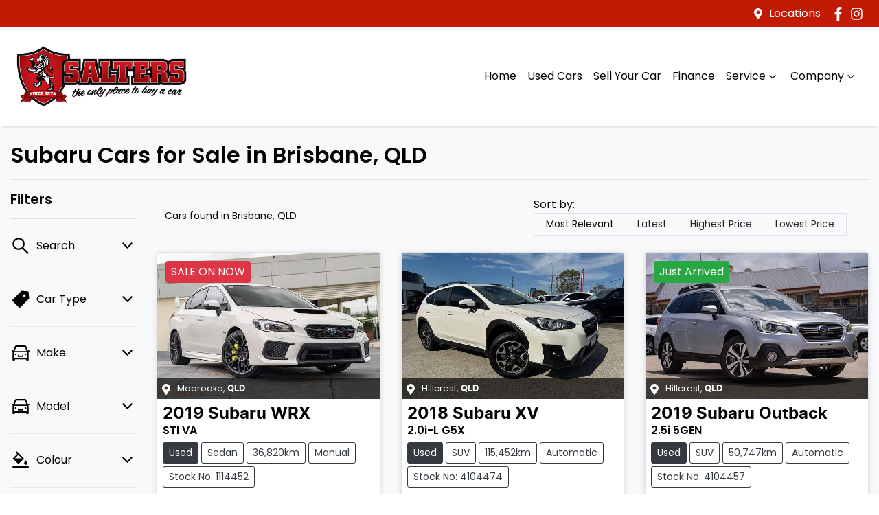

--- FILE ---
content_type: text/html; charset=utf-8
request_url: https://www.salterscars.com.au/search/subaru
body_size: 31497
content:
<!DOCTYPE html><html lang="en"><head><meta charSet="utf-8"/><link rel="preconnect" href="/" crossorigin=""/><meta name="viewport" content="width=device-width, initial-scale=1"/><link rel="preload" as="image" href="https://cricksapi.s3.ap-southeast-2.amazonaws.com/uploads/image/image/38909/logo_brand__2___1_.png"/><link rel="preload" as="image" href="https://d2s8i866417m9.cloudfront.net/photo/34845222/photo/thumb-c062cf07b0c0d4638031ca96c5a7d2e9.jpg"/><link rel="stylesheet" href="/_next/static/chunks/f9f94fe7418d3bb8.css" data-precedence="next"/><link rel="stylesheet" href="/_next/static/chunks/a96eb9cea7b62086.css" data-precedence="next"/><link rel="stylesheet" href="/_next/static/chunks/2af9c28f0b8ae59e.css" data-precedence="next"/><link rel="stylesheet" href="/_next/static/chunks/bd23dc642ddb10ec.css" data-precedence="next"/><link rel="stylesheet" href="/_next/static/chunks/1792b6c5f9773080.css" data-precedence="next"/><link rel="stylesheet" href="/_next/static/chunks/9f67d6a0f9b2ada3.css" data-precedence="next"/><link rel="stylesheet" href="/_next/static/chunks/109b254395b52046.css" data-precedence="next"/><link rel="stylesheet" href="/_next/static/chunks/1b82286a278df6e6.css" data-precedence="next"/><link rel="preload" as="script" fetchPriority="low" href="/_next/static/chunks/0b13f18b38b96bbb.js"/><script src="/_next/static/chunks/c168feffa0f55c1d.js" async=""></script><script src="/_next/static/chunks/6de8b166b335421b.js" async=""></script><script src="/_next/static/chunks/66b5ccbf35552277.js" async=""></script><script src="/_next/static/chunks/eb41401d84b5e26d.js" async=""></script><script src="/_next/static/chunks/turbopack-0a69aa455f22e603.js" async=""></script><script src="/_next/static/chunks/608502c4df4dbdeb.js" async=""></script><script src="/_next/static/chunks/a2ab90a452a195e2.js" async=""></script><script src="/_next/static/chunks/8e7bdf76655ddae9.js" async=""></script><script src="/_next/static/chunks/89787a7af99d87ba.js" async=""></script><script src="/_next/static/chunks/825a393a8be97baa.js" async=""></script><script src="/_next/static/chunks/0a73832742513694.js" async=""></script><script src="/_next/static/chunks/04d1713d1fdc0c39.js" async=""></script><script src="/_next/static/chunks/019335f6e88e7e8c.js" async=""></script><script src="/_next/static/chunks/dde985e3dc7ab6a6.js" async=""></script><script src="/_next/static/chunks/21638128a44dab93.js" async=""></script><script src="/_next/static/chunks/b4383d030a2147a2.js" async=""></script><script src="/_next/static/chunks/03de69d3d833a8c4.js" async=""></script><script src="/_next/static/chunks/dbbf13b5e807e064.js" async=""></script><script src="/_next/static/chunks/535082e77a972e64.js" async=""></script><script src="/_next/static/chunks/f1e72606c3ecaeeb.js" async=""></script><script src="/_next/static/chunks/4fbc952a09c741a5.js" async=""></script><script src="/_next/static/chunks/effd5b65f082a60d.js" async=""></script><script src="/_next/static/chunks/5801a12a975b1b7f.js" async=""></script><script src="/_next/static/chunks/81a4437e5dd1c1db.js" async=""></script><script src="/_next/static/chunks/9335fddb9b124b80.js" async=""></script><script src="/_next/static/chunks/f66398f10755b154.js" async=""></script><script src="/_next/static/chunks/cc4fdebc542d30df.js" async=""></script><script src="/_next/static/chunks/fd8bcee1449ab7bb.js" async=""></script><script src="/_next/static/chunks/ec8434b997d11de6.js" async=""></script><script src="/_next/static/chunks/688aa0830ffe6cb3.js" async=""></script><script src="/_next/static/chunks/c8c83050d95fcac6.js" async=""></script><script src="/_next/static/chunks/be806a5ef3bdd6fb.js" async=""></script><script src="/_next/static/chunks/05ee27376310d3c6.js" async=""></script><script src="/_next/static/chunks/8678fe425a4ba0a4.js" async=""></script><script src="/_next/static/chunks/9d758b2b5cf609c8.js" async=""></script><script src="/_next/static/chunks/9f779764ef8479eb.js" async=""></script><script src="/_next/static/chunks/6d9020309809bdde.js" async=""></script><script src="/_next/static/chunks/b4aaf9baa0156919.js" async=""></script><script src="/_next/static/chunks/b714752b07327d38.js" async=""></script><script src="/_next/static/chunks/2aae349256373fa0.js" async=""></script><script src="/_next/static/chunks/7f1db8eedf2ba69c.js" async=""></script><script src="/_next/static/chunks/bf51f47cb2ceac1c.js" async=""></script><script src="/_next/static/chunks/0e103cc4c74f1193.js" async=""></script><script src="/_next/static/chunks/f61c86d6a6931e2b.js" async=""></script><script src="/_next/static/chunks/0a1dfc4178bf3531.js" async=""></script><script src="/_next/static/chunks/7bd02c10821d2c28.js" async=""></script><script src="/_next/static/chunks/3b09fbbc4a12213b.js" async=""></script><script src="/_next/static/chunks/fb6ab6decce14181.js" async=""></script><script src="/_next/static/chunks/091f54d52d70fe7c.js" async=""></script><script src="/_next/static/chunks/57c8f7a9f9e16ea6.js" async=""></script><script src="/_next/static/chunks/44ae47b7e5824c7e.js" async=""></script><script src="/_next/static/chunks/496fc1624dc3bb3d.js" async=""></script><script src="/_next/static/chunks/671a3efffd32dbec.js" async=""></script><script src="/_next/static/chunks/b296a37adba0116d.js" async=""></script><script src="/_next/static/chunks/37dcc10325896b59.js" async=""></script><script src="/_next/static/chunks/0560cd1c918f08df.js" async=""></script><script src="/_next/static/chunks/7c1d3055a5372159.js" async=""></script><script src="/_next/static/chunks/f9a0d444ded81b1f.js" async=""></script><script src="/_next/static/chunks/54e72d3d7fdaf5b9.js" async=""></script><script src="/_next/static/chunks/fbb129387b04e673.js" async=""></script><script src="/_next/static/chunks/ad018135ac149207.js" async=""></script><script src="/_next/static/chunks/a24c487b5ca72476.js" async=""></script><script src="/_next/static/chunks/5a9ad97575025ca1.js" async=""></script><script src="/_next/static/chunks/4a6cd5be97e0d376.js" async=""></script><script src="/_next/static/chunks/328f70c095f92ae8.js" async=""></script><script src="/_next/static/chunks/3c924026d916deb9.js" async=""></script><script src="/_next/static/chunks/a43999a3e2c98d51.js" async=""></script><script src="/_next/static/chunks/e50051441acdbf8e.js" async=""></script><script src="/_next/static/chunks/a2060a49ab429ffd.js" async=""></script><script src="/_next/static/chunks/4e132e1581a48e6a.js" async=""></script><script src="/_next/static/chunks/836e7723b3984ba3.js" async=""></script><script src="/_next/static/chunks/ceb1442905e30281.js" async=""></script><script src="/_next/static/chunks/8c29594da5a6a221.js" async=""></script><script src="/_next/static/chunks/f13db0860de5d317.js" async=""></script><script src="/_next/static/chunks/4cfcc10742cca910.js" async=""></script><meta name="next-size-adjust" content=""/><title>8 Subaru Cars for Sale in Brisbane, QLD | Salters Cars</title><meta name="description" content="Looking for Subaru Cars? Browse 8 Subaru Cars for Sale in Brisbane, QLD. We have a great range of Sedans and SUVs available. Salters Cars makes buying new and second-hand Cars for sale online easier than ever before."/><link rel="canonical" href="https://www.salterscars.com.au/search/subaru"/><meta name="google-site-verification" content="9ZqMnaJT_amg_rdmiB3wLJynZgFkVWM_jO9f10MJnPg"/><meta name="google-site-verification" content="-OE6JyaOfSHnZXsSE5NUdEkIF2y-X6dj6k-v-H5M3ZM"/><meta property="og:title" content="8 Subaru Cars for Sale in Brisbane, QLD | Salters Cars"/><meta property="og:description" content="Looking for Subaru Cars? Browse 8 Subaru Cars for Sale in Brisbane, QLD. We have a great range of Sedans and SUVs available. Salters Cars makes buying new and second-hand Cars for sale online easier than ever before."/><meta property="og:url" content="https://www.salterscars.com.au/search/subaru"/><meta property="og:image" content="https://d2s8i866417m9.cloudfront.net/photo/34845222/photo/thumb-c062cf07b0c0d4638031ca96c5a7d2e9.jpg"/><meta property="og:type" content="website"/><meta name="twitter:card" content="summary_large_image"/><meta name="twitter:title" content="8 Subaru Cars for Sale in Brisbane, QLD | Salters Cars"/><meta name="twitter:description" content="Looking for Subaru Cars? Browse 8 Subaru Cars for Sale in Brisbane, QLD. We have a great range of Sedans and SUVs available. Salters Cars makes buying new and second-hand Cars for sale online easier than ever before."/><meta name="twitter:image" content="https://d2s8i866417m9.cloudfront.net/photo/34845222/photo/thumb-c062cf07b0c0d4638031ca96c5a7d2e9.jpg"/><link rel="icon" href="/favicon/salters-cars.png"/><script src="/_next/static/chunks/a6dad97d9634a72d.js" noModule=""></script></head><body><div hidden=""><!--$--><!--/$--></div><!--$!--><template data-dgst="BAILOUT_TO_CLIENT_SIDE_RENDERING"></template><!--/$--><div class="defaultPage searchListings"><div class="header-group"><div class="Banner-module-scss-module__wKZ2hq__Banner top-banner"><div class="container Banner-module-scss-module__wKZ2hq__Container"><div class="d-flex align-items-center py-2"><div class="d-flex order-2 ml-auto"><div class="d-lg-none mr-md-2 align-items-center"><svg stroke="currentColor" fill="currentColor" stroke-width="0" viewBox="0 0 384 512" class="mr-2" color="" height="1em" width="1em" xmlns="http://www.w3.org/2000/svg"><path d="M172.268 501.67C26.97 291.031 0 269.413 0 192 0 85.961 85.961 0 192 0s192 85.961 192 192c0 77.413-26.97 99.031-172.268 309.67-9.535 13.774-29.93 13.773-39.464 0zM192 272c44.183 0 80-35.817 80-80s-35.817-80-80-80-80 35.817-80 80 35.817 80 80 80z"></path></svg><span><a class="unstyled" href="/contact">Locations</a></span></div></div><div class="d-flex order-md-2 order-1"><div class="d-lg-flex d-none mr-3 align-items-center"><svg stroke="currentColor" fill="currentColor" stroke-width="0" viewBox="0 0 384 512" class="mr-2" color="" height="1em" width="1em" xmlns="http://www.w3.org/2000/svg"><path d="M172.268 501.67C26.97 291.031 0 269.413 0 192 0 85.961 85.961 0 192 0s192 85.961 192 192c0 77.413-26.97 99.031-172.268 309.67-9.535 13.774-29.93 13.773-39.464 0zM192 272c44.183 0 80-35.817 80-80s-35.817-80-80-80-80 35.817-80 80 35.817 80 80 80z"></path></svg><span><a class="unstyled" href="/contact">Locations</a></span></div><div class="d-flex flex-md-row-reverse align-items-center"><div class="d-flex align-items-center"><a href="https://www.facebook.com/salterscars/" target="_blank" rel="noopener noreferrer" aria-label="Salters Cars Facebook" class="d-flex align-items-center unstyled"><svg stroke="currentColor" fill="currentColor" stroke-width="0" viewBox="0 0 320 512" class="mr-2 text-(--header-social-icon-color)" height="1.2em" width="1.2em" xmlns="http://www.w3.org/2000/svg"><path d="M279.14 288l14.22-92.66h-88.91v-60.13c0-25.35 12.42-50.06 52.24-50.06h40.42V6.26S260.43 0 225.36 0c-73.22 0-121.08 44.38-121.08 124.72v70.62H22.89V288h81.39v224h100.17V288z"></path></svg></a><a href="https://www.instagram.com/salterscars/" target="_blank" rel="noopener noreferrer" aria-label="Salters Cars Instagram" class="d-flex align-items-center unstyled"><svg stroke="currentColor" fill="currentColor" stroke-width="0" viewBox="0 0 448 512" class="mr-2 text-(--header-social-icon-color)" height="1.2em" width="1.2em" xmlns="http://www.w3.org/2000/svg"><path d="M224.1 141c-63.6 0-114.9 51.3-114.9 114.9s51.3 114.9 114.9 114.9S339 319.5 339 255.9 287.7 141 224.1 141zm0 189.6c-41.1 0-74.7-33.5-74.7-74.7s33.5-74.7 74.7-74.7 74.7 33.5 74.7 74.7-33.6 74.7-74.7 74.7zm146.4-194.3c0 14.9-12 26.8-26.8 26.8-14.9 0-26.8-12-26.8-26.8s12-26.8 26.8-26.8 26.8 12 26.8 26.8zm76.1 27.2c-1.7-35.9-9.9-67.7-36.2-93.9-26.2-26.2-58-34.4-93.9-36.2-37-2.1-147.9-2.1-184.9 0-35.8 1.7-67.6 9.9-93.9 36.1s-34.4 58-36.2 93.9c-2.1 37-2.1 147.9 0 184.9 1.7 35.9 9.9 67.7 36.2 93.9s58 34.4 93.9 36.2c37 2.1 147.9 2.1 184.9 0 35.9-1.7 67.7-9.9 93.9-36.2 26.2-26.2 34.4-58 36.2-93.9 2.1-37 2.1-147.8 0-184.8zM398.8 388c-7.8 19.6-22.9 34.7-42.6 42.6-29.5 11.7-99.5 9-132.1 9s-102.7 2.6-132.1-9c-19.6-7.8-34.7-22.9-42.6-42.6-11.7-29.5-9-99.5-9-132.1s-2.6-102.7 9-132.1c7.8-19.6 22.9-34.7 42.6-42.6 29.5-11.7 99.5-9 132.1-9s102.7-2.6 132.1 9c19.6 7.8 34.7 22.9 42.6 42.6 11.7 29.5 9 99.5 9 132.1s2.7 102.7-9 132.1z"></path></svg></a></div></div></div></div></div></div><div class="header-module-scss-module__M0hFXG__StyledNavbar navbar navbar-expand-lg navbar-light"><div class="position-relative container"><a class="header-module-scss-module__M0hFXG__StyledLink navbar-brand py-0 py-lg-2 order-1" href="/"><div><img src="https://cricksapi.s3.ap-southeast-2.amazonaws.com/uploads/image/image/38909/logo_brand__2___1_.png" alt="Salters Cars logo" class="my-2"/></div></a><div aria-label="Mobile Navigation Dropdown" class="NavbarToggler-module-scss-module__347gEG__Burger ml-auto order-2 order-md-3 d-block d-lg-none" role="button"><div class="NavbarToggler-module-scss-module__347gEG__topBar"></div><div class="NavbarToggler-module-scss-module__347gEG__middleBar"></div><div class="NavbarToggler-module-scss-module__347gEG__bottomBar"></div></div><div class="my-md-0 px-md-1 px-xl-2 order-md-2 order-3 my-2 px-0 col-12 col-md-4 col-lg-3"><div class="d-none d-md-block"></div><div class="btn btn-outline-primary d-md-none ml-auto btn-block mobile-auto-complete"><svg stroke="currentColor" fill="currentColor" stroke-width="0" viewBox="0 0 512 512" class="mr-2" height="1em" width="1em" xmlns="http://www.w3.org/2000/svg"><path d="M505 442.7L405.3 343c-4.5-4.5-10.6-7-17-7H372c27.6-35.3 44-79.7 44-128C416 93.1 322.9 0 208 0S0 93.1 0 208s93.1 208 208 208c48.3 0 92.7-16.4 128-44v16.3c0 6.4 2.5 12.5 7 17l99.7 99.7c9.4 9.4 24.6 9.4 33.9 0l28.3-28.3c9.4-9.4 9.4-24.6.1-34zM208 336c-70.7 0-128-57.2-128-128 0-70.7 57.2-128 128-128 70.7 0 128 57.2 128 128 0 70.7-57.2 128-128 128z"></path></svg><span>Search</span></div></div><div class="order-3 order-lg-1 w-100 d-lg-none"><!--$!--><template data-dgst="BAILOUT_TO_CLIENT_SIDE_RENDERING"></template><!--/$--></div><div class="navbar-collapse d-none d-lg-flex justify-content-end order-4"><div class="header-module-scss-module__M0hFXG__CustomNav navbar-nav ml-auto"><li class="nav-item my-auto "><a class="nav-link px-2 NavLink-module-scss-module__4Vb5Vq__NavLink" href="/">Home</a></li><li class="nav-item my-auto "><a class="nav-link px-2 NavLink-module-scss-module__4Vb5Vq__NavLink" href="/search/used-cars">Used Cars</a></li><li class="nav-item my-auto "><a class="nav-link px-2 NavLink-module-scss-module__4Vb5Vq__NavLink" href="/sell-your-car">Sell Your Car</a></li><li class="nav-item my-auto "><a class="nav-link px-2 NavLink-module-scss-module__4Vb5Vq__NavLink" href="/finance">Finance</a></li><button type="button" id="radix-_R_at55vdb_" aria-haspopup="menu" aria-expanded="false" data-state="closed" class="NavDropdownMenu-module-scss-module__q8K6Qq__DropdownToggle px-2 d-flex align-items-center nav-item">Service<!-- --> <svg stroke="currentColor" fill="none" stroke-width="0" viewBox="0 0 15 15" class="NavDropdownMenu-module-scss-module__q8K6Qq__DropdownToggleCaret" height="20" width="20" xmlns="http://www.w3.org/2000/svg"><path fill-rule="evenodd" clip-rule="evenodd" d="M4.18179 6.18181C4.35753 6.00608 4.64245 6.00608 4.81819 6.18181L7.49999 8.86362L10.1818 6.18181C10.3575 6.00608 10.6424 6.00608 10.8182 6.18181C10.9939 6.35755 10.9939 6.64247 10.8182 6.81821L7.81819 9.81821C7.73379 9.9026 7.61934 9.95001 7.49999 9.95001C7.38064 9.95001 7.26618 9.9026 7.18179 9.81821L4.18179 6.81821C4.00605 6.64247 4.00605 6.35755 4.18179 6.18181Z" fill="currentColor"></path></svg></button><button type="button" id="radix-_R_ct55vdb_" aria-haspopup="menu" aria-expanded="false" data-state="closed" class="NavDropdownMenu-module-scss-module__q8K6Qq__DropdownToggle px-2 d-flex align-items-center nav-item">Company<!-- --> <svg stroke="currentColor" fill="none" stroke-width="0" viewBox="0 0 15 15" class="NavDropdownMenu-module-scss-module__q8K6Qq__DropdownToggleCaret" height="20" width="20" xmlns="http://www.w3.org/2000/svg"><path fill-rule="evenodd" clip-rule="evenodd" d="M4.18179 6.18181C4.35753 6.00608 4.64245 6.00608 4.81819 6.18181L7.49999 8.86362L10.1818 6.18181C10.3575 6.00608 10.6424 6.00608 10.8182 6.18181C10.9939 6.35755 10.9939 6.64247 10.8182 6.81821L7.81819 9.81821C7.73379 9.9026 7.61934 9.95001 7.49999 9.95001C7.38064 9.95001 7.26618 9.9026 7.18179 9.81821L4.18179 6.81821C4.00605 6.64247 4.00605 6.35755 4.18179 6.18181Z" fill="currentColor"></path></svg></button></div></div></div></div></div><div> <!-- --><div class="d-none"></div><div style="background:var(--search-listings-background)"><div class="SearchListings-module-scss-module__edWMUG__SearchStyle text-dark"><div class="container-fluid pt-4 pb-5" style="color:var(--search-listings-color)"><div class="mb-3"><h1 class="SearchListings-module-scss-module__edWMUG__Title ">Subaru Cars for Sale in Brisbane, QLD</h1></div><hr class=""/><div class="row"><div class="col d-md-none"><button class="btn btn-outline-primary btn-block d-md-none d-flex align-items-center justify-content-center mb-4"><svg width="16" height="16" stroke-width="2.5" viewBox="0 0 24 24" fill="none" stroke="currentColor" stroke-linecap="round" stroke-linejoin="round" xmlns="http://www.w3.org/2000/svg" class="lucide lucide-sliders-horizontal"><line x1="21" x2="14" y1="4" y2="4"></line><line x1="10" x2="3" y1="4" y2="4"></line><line x1="21" x2="12" y1="12" y2="12"></line><line x1="8" x2="3" y1="12" y2="12"></line><line x1="21" x2="16" y1="20" y2="20"></line><line x1="12" x2="3" y1="20" y2="20"></line><line x1="14" x2="14" y1="2" y2="6"></line><line x1="8" x2="8" y1="10" y2="14"></line><line x1="16" x2="16" y1="18" y2="22"></line></svg><span class="ml-2">Filter Results</span></button><hr/></div><div class="d-none d-md-inline search_listings_refinements col-md-3 col-lg-2"><!--$?--><template id="B:0"></template><!--/$--></div><div class="col-md-9 col-lg-10"><div class="d-flex mb-3 p-2 align-items-center"><div><div class=""><div class="Stats-module-scss-module__WZs_ja__StatsText"><span></span> <!-- -->Cars found <span class="d-none d-md-inline">in Brisbane, QLD 
    </span></div></div></div><div class="d-xl-none ml-auto"><!--$!--><template data-dgst="BAILOUT_TO_CLIENT_SIDE_RENDERING"></template><div class="mx-auto flex h-full w-full max-w-xs items-center md:h-auto"><div class="flex items-center gap-2"><label class="text-sm font-medium leading-none peer-disabled:cursor-not-allowed peer-disabled:opacity-70 mb-0 whitespace-nowrap" for="sort-by">Sort by:</label><div class="relative"><select id="sort-by" disabled="" class="text-foreground border-input focus:ring-primary ring-offset-background appearance-none rounded-md border bg-transparent px-2 py-2 text-sm! whitespace-nowrap focus:ring-1 focus:outline-none disabled:cursor-not-allowed disabled:opacity-50 [&amp;&gt;span]:line-clamp-1 min-w-40 w-auto"><option class="" value="" disabled="" data-placeholder="true">Sort by</option><option value="custom_rank:desc" class="" selected="">Most Relevant</option><option value="created_at_timestamp:desc" class="">Latest</option><option value="price:desc" class="">Highest Price</option><option value="price:asc" class="">Lowest Price</option></select><div class="pointer-events-none absolute inset-y-0 right-0 flex items-center px-2"><svg class="text-muted-foreground h-3 w-3" fill="none" stroke="currentColor" viewBox="0 0 24 24" xmlns="http://www.w3.org/2000/svg"><path stroke-linecap="round" stroke-linejoin="round" stroke-width="2" d="M19 9l-7 7-7-7"></path></svg></div></div></div></div><!--/$--></div><div class="d-none d-xl-block ml-auto"><!--$!--><template data-dgst="BAILOUT_TO_CLIENT_SIDE_RENDERING"></template><div class="ml-3 flex items-center whitespace-nowrap"><span class="text-sm">Sort by:  </span><div dir="ltr" data-orientation="horizontal" class="mr-4"><div role="tablist" aria-orientation="horizontal" class="text-muted-foreground inline-flex items-center justify-center border-border relative isolate h-auto rounded-full border bg-(--sort-by-tabs-background) p-0" style="outline:none;--indicator-left:0%;--indicator-width:25%" tabindex="-1" data-orientation="horizontal"><div class="absolute inset-0 h-full rounded-full bg-(--sort-by-tabs-indicator-background) shadow-md transition-all duration-250 ease-in-out" style="left:var(--indicator-left);width:var(--indicator-width);transform:translateX(0)"></div><button type="button" role="tab" aria-selected="true" aria-controls="radix-_R_17bsdbsnqbr75vdb_-content-custom_rank:desc" data-state="active" id="radix-_R_17bsdbsnqbr75vdb_-trigger-custom_rank:desc" class="safari-patches-module-scss-module__U4TI2G__tabTrigger btn ring-offset-background focus-visible:ring-ring inline-flex h-9 items-center justify-center rounded-sm px-3 py-1.5 whitespace-nowrap transition-all focus-visible:ring-2 focus-visible:ring-offset-2 focus-visible:outline-none disabled:pointer-events-none disabled:opacity-50 data-[state=active]:shadow-sm btn-sm w-32 rounded-full! text-xs! safari-patches-module-scss-module__U4TI2G__sortByTabTrigger text-primary-foreground! data-[state=inactive]:text-primary-foreground! relative z-20 data-[state=active]:text-(--sort-by-tabs-indicator-active-color)! data-[state=active]:bg-transparent!" tabindex="-1" data-orientation="horizontal" data-radix-collection-item="">Most Relevant</button><button type="button" role="tab" aria-selected="false" aria-controls="radix-_R_17bsdbsnqbr75vdb_-content-created_at_timestamp:desc" data-state="inactive" id="radix-_R_17bsdbsnqbr75vdb_-trigger-created_at_timestamp:desc" class="safari-patches-module-scss-module__U4TI2G__tabTrigger btn text-muted-foreground! ring-offset-background focus-visible:ring-ring data-[state=active]:text-foreground! inline-flex h-9 items-center justify-center rounded-sm px-3 py-1.5 whitespace-nowrap transition-all focus-visible:ring-2 focus-visible:ring-offset-2 focus-visible:outline-none disabled:pointer-events-none disabled:opacity-50 data-[state=active]:shadow-sm btn-sm w-32 rounded-full! text-xs! safari-patches-module-scss-module__U4TI2G__sortByTabTrigger hover:text-[var(--foreground)]! data-[state=active]:hover:text-[var(--foreground)]! data-[state=active]:bg-transparent!" tabindex="-1" data-orientation="horizontal" data-radix-collection-item="">Latest</button><button type="button" role="tab" aria-selected="false" aria-controls="radix-_R_17bsdbsnqbr75vdb_-content-price:desc" data-state="inactive" id="radix-_R_17bsdbsnqbr75vdb_-trigger-price:desc" class="safari-patches-module-scss-module__U4TI2G__tabTrigger btn text-muted-foreground! ring-offset-background focus-visible:ring-ring data-[state=active]:text-foreground! inline-flex h-9 items-center justify-center rounded-sm px-3 py-1.5 whitespace-nowrap transition-all focus-visible:ring-2 focus-visible:ring-offset-2 focus-visible:outline-none disabled:pointer-events-none disabled:opacity-50 data-[state=active]:shadow-sm btn-sm w-32 rounded-full! text-xs! safari-patches-module-scss-module__U4TI2G__sortByTabTrigger hover:text-[var(--foreground)]! data-[state=active]:hover:text-[var(--foreground)]! data-[state=active]:bg-transparent!" tabindex="-1" data-orientation="horizontal" data-radix-collection-item="">Highest Price</button><button type="button" role="tab" aria-selected="false" aria-controls="radix-_R_17bsdbsnqbr75vdb_-content-price:asc" data-state="inactive" id="radix-_R_17bsdbsnqbr75vdb_-trigger-price:asc" class="safari-patches-module-scss-module__U4TI2G__tabTrigger btn text-muted-foreground! ring-offset-background focus-visible:ring-ring data-[state=active]:text-foreground! inline-flex h-9 items-center justify-center rounded-sm px-3 py-1.5 whitespace-nowrap transition-all focus-visible:ring-2 focus-visible:ring-offset-2 focus-visible:outline-none disabled:pointer-events-none disabled:opacity-50 data-[state=active]:shadow-sm btn-sm w-32 rounded-full! text-xs! safari-patches-module-scss-module__U4TI2G__sortByTabTrigger hover:text-[var(--foreground)]! data-[state=active]:hover:text-[var(--foreground)]! data-[state=active]:bg-transparent!" tabindex="-1" data-orientation="horizontal" data-radix-collection-item="">Lowest Price</button></div></div></div><!--/$--></div></div><!--$!--><template data-dgst="BAILOUT_TO_CLIENT_SIDE_RENDERING"></template><!--/$--><div class="position-relative w-100"><!--$--><!--/$--><div class="row"><div class="CarSearchItem-module-scss-module__iIHHUa__StyledCol col-12 col-lg-6 mb-3 col-xl-4 carSearchCard in_stock"><div class="CarSearchItem-module-scss-module__iIHHUa__CarWrapper position-relative d-flex flex-column h-100 rounded"><a class="unstyled position-relative" href="/cars/used-white-2019-subaru-wrx-1114452"><div class="CarTag-module-scss-module__KKMXZa__CarTagWrapper"><div class="CarTag-module-scss-module__KKMXZa__CarTag bg-danger  "><span>SALE ON NOW</span></div></div><div class="CarSearchItem-module-scss-module__iIHHUa__ImageContainer"><img alt="2019 Subaru WRX STI VA" decoding="async" data-nimg="fill" style="position:absolute;height:100%;width:100%;left:0;top:0;right:0;bottom:0;object-fit:cover;color:transparent" src="https://d2s8i866417m9.cloudfront.net/photo/34845222/photo/thumb-c062cf07b0c0d4638031ca96c5a7d2e9.jpg"/><div class="CarLocationOverlay-module-scss-module__5VOVuW__LocationOverlay"><svg stroke="currentColor" fill="currentColor" stroke-width="0" viewBox="0 0 384 512" class="mr-2" height="16" width="16" xmlns="http://www.w3.org/2000/svg"><path d="M172.268 501.67C26.97 291.031 0 269.413 0 192 0 85.961 85.961 0 192 0s192 85.961 192 192c0 77.413-26.97 99.031-172.268 309.67-9.535 13.774-29.93 13.773-39.464 0zM192 272c44.183 0 80-35.817 80-80s-35.817-80-80-80-80 35.817-80 80 35.817 80 80 80z"></path></svg><span><span>Moorooka</span>, <span class="font-weight-bold">QLD</span></span></div></div></a><div class="d-flex flex-column position-relative h-100 p-2"><!--$!--><template data-dgst="BAILOUT_TO_CLIENT_SIDE_RENDERING"></template><!--/$--><div class="d-flex flex-column flex-grow-1 "><a class="d-flex flex-column unstyled flex-grow-1" href="/cars/used-white-2019-subaru-wrx-1114452"><h4 class="font-weight-bold mb-0">2019<!-- --> <!-- -->Subaru<!-- --> <!-- -->WRX</h4><h4 class="h6 font-weight-bold mb-2">STI<!-- --> <!-- -->VA</h4><div class="d-flex flex-column flex-grow-1"><div class="d-flex flex-column justify-content-start mr-auto w-100 flex-grow-1"><div class="d-flex mb-1" style="text-transform:capitalize;flex-wrap:wrap"><div class="small mr-1 mb-1 px-2 py-1" data-testid="used" style="border-radius:3px;border:1px solid var(--first-tab-background-color);background:var(--first-tab-background-color);color:var(--first-tab-text-color)">used</div><div class="small mr-1 mb-1 px-2 py-1" data-testid="Sedan" style="border-radius:3px;border:1px solid var(--other-tabs-border-color);background:none;color:var(--other-tabs-text-color)">Sedan</div><div class="small mr-1 mb-1 px-2 py-1" data-testid="36,820km" style="border-radius:3px;border:1px solid var(--other-tabs-border-color);background:none;color:var(--other-tabs-text-color)">36,820km</div><div class="small mr-1 mb-1 px-2 py-1" data-testid="Manual" style="border-radius:3px;border:1px solid var(--other-tabs-border-color);background:none;color:var(--other-tabs-text-color)">Manual</div><div class="small mr-1 mb-1 px-2 py-1" data-testid="Stock No: 1114452" style="border-radius:3px;border:1px solid var(--other-tabs-border-color);background:none;color:var(--other-tabs-text-color)">Stock No: 1114452</div></div><div class="d-flex justify-content-between align-items-center row mt-auto flex-row"><div class="d-flex align-items-end col-12 flex-row flex-wrap"><p class="h2 font-weight-bold mr-1 mb-0 "><span class="custom-price-colour">$54,555</span></p><small class="text-muted d-flex mr-2 mb-1 flex-grow-1"><span class="flex items-end">Drive Away</span></small></div></div></div></div></a></div><div class="row no-gutters mt-2"><div class="col-xl-6 col-12"><div class="mb-xl-0 mr-xl-2 mb-2"><a class="CarSearchItem-module-scss-module__kPel7q__ResponsiveBtn btn btn-block btn-outline-primary" href="/cars/used-white-2019-subaru-wrx-1114452">View Details</a></div></div><div class="col-xl-6 col-12"><a class="CarSearchItem-module-scss-module__kPel7q__ResponsiveBtn btn btn-block btn-primary d-flex align-items-center justify-content-center h-100 btn btn-block d-flex justify-content-center align-items-center exclude-override" href="/finance?preferredDealership=salters-cars&amp;vehiclePriceBudget=54555&amp;car_id=1332312&amp;car_type=used&amp;vin=JF1VAFKH3KG024940#finance-form">Get Finance</a></div><div class="col-12 mt-2"><a class="CarSearchItemDetails-module-scss-module__CmXe_G__ResponsiveBtn CarSearchItemDetails-module-scss-module__CmXe_G__ShineBtn position-relative btn btn-block btn-success text-white" href="/cars/used-white-2019-subaru-wrx-1114452/checkout">Reserve Vehicle<br/><span class="small">Reserve Vehicle with a fully refundable <!-- -->$200<!-- --> deposit</span></a></div></div></div></div></div><div class="CarSearchItem-module-scss-module__iIHHUa__StyledCol col-12 col-lg-6 mb-3 col-xl-4 carSearchCard in_stock"><div class="CarSearchItem-module-scss-module__iIHHUa__CarWrapper position-relative d-flex flex-column h-100 rounded"><a class="unstyled position-relative" href="/cars/used-white-2018-subaru-xv-4104474"><div class="CarSearchItem-module-scss-module__iIHHUa__ImageContainer"><img alt="2018 Subaru XV 2.0i-L G5X" loading="lazy" decoding="async" data-nimg="fill" style="position:absolute;height:100%;width:100%;left:0;top:0;right:0;bottom:0;object-fit:cover;color:transparent" src="https://d2s8i866417m9.cloudfront.net/photo/36718343/photo/thumb-9cdf924271ac00d975621733861e8471.jpg"/><div class="CarLocationOverlay-module-scss-module__5VOVuW__LocationOverlay"><svg stroke="currentColor" fill="currentColor" stroke-width="0" viewBox="0 0 384 512" class="mr-2" height="16" width="16" xmlns="http://www.w3.org/2000/svg"><path d="M172.268 501.67C26.97 291.031 0 269.413 0 192 0 85.961 85.961 0 192 0s192 85.961 192 192c0 77.413-26.97 99.031-172.268 309.67-9.535 13.774-29.93 13.773-39.464 0zM192 272c44.183 0 80-35.817 80-80s-35.817-80-80-80-80 35.817-80 80 35.817 80 80 80z"></path></svg><span><span>Hillcrest</span>, <span class="font-weight-bold">QLD</span></span></div></div></a><div class="d-flex flex-column position-relative h-100 p-2"><!--$!--><template data-dgst="BAILOUT_TO_CLIENT_SIDE_RENDERING"></template><!--/$--><div class="d-flex flex-column flex-grow-1 "><a class="d-flex flex-column unstyled flex-grow-1" href="/cars/used-white-2018-subaru-xv-4104474"><h4 class="font-weight-bold mb-0">2018<!-- --> <!-- -->Subaru<!-- --> <!-- -->XV</h4><h4 class="h6 font-weight-bold mb-2">2.0i-L<!-- --> <!-- -->G5X</h4><div class="d-flex flex-column flex-grow-1"><div class="d-flex flex-column justify-content-start mr-auto w-100 flex-grow-1"><div class="d-flex mb-1" style="text-transform:capitalize;flex-wrap:wrap"><div class="small mr-1 mb-1 px-2 py-1" data-testid="used" style="border-radius:3px;border:1px solid var(--first-tab-background-color);background:var(--first-tab-background-color);color:var(--first-tab-text-color)">used</div><div class="small mr-1 mb-1 px-2 py-1" data-testid="SUV" style="border-radius:3px;border:1px solid var(--other-tabs-border-color);background:none;color:var(--other-tabs-text-color)">SUV</div><div class="small mr-1 mb-1 px-2 py-1" data-testid="115,452km" style="border-radius:3px;border:1px solid var(--other-tabs-border-color);background:none;color:var(--other-tabs-text-color)">115,452km</div><div class="small mr-1 mb-1 px-2 py-1" data-testid="Automatic" style="border-radius:3px;border:1px solid var(--other-tabs-border-color);background:none;color:var(--other-tabs-text-color)">Automatic</div><div class="small mr-1 mb-1 px-2 py-1" data-testid="Stock No: 4104474" style="border-radius:3px;border:1px solid var(--other-tabs-border-color);background:none;color:var(--other-tabs-text-color)">Stock No: 4104474</div></div><div class="d-flex justify-content-between align-items-center row mt-auto flex-row"><div class="d-flex align-items-end col-12 flex-row flex-wrap"><p class="h2 font-weight-bold mr-1 mb-0 "><span class="custom-price-colour">$22,990</span></p><small class="text-muted d-flex mr-2 mb-1 flex-grow-1"><span class="flex items-end">Drive Away</span></small></div></div></div></div></a></div><div class="row no-gutters mt-2"><div class="col-xl-6 col-12"><div class="mb-xl-0 mr-xl-2 mb-2"><a class="CarSearchItem-module-scss-module__kPel7q__ResponsiveBtn btn btn-block btn-outline-primary" href="/cars/used-white-2018-subaru-xv-4104474">View Details</a></div></div><div class="col-xl-6 col-12"><a class="CarSearchItem-module-scss-module__kPel7q__ResponsiveBtn btn btn-block btn-primary d-flex align-items-center justify-content-center h-100 btn btn-block d-flex justify-content-center align-items-center exclude-override" href="/finance?preferredDealership=salters-cars&amp;vehiclePriceBudget=22990&amp;car_id=1416274&amp;car_type=used&amp;vin=JF1GT7KL5JG040766#finance-form">Get Finance</a></div><div class="col-12 mt-2"><a class="CarSearchItemDetails-module-scss-module__CmXe_G__ResponsiveBtn CarSearchItemDetails-module-scss-module__CmXe_G__ShineBtn position-relative btn btn-block btn-success text-white" href="/cars/used-white-2018-subaru-xv-4104474/checkout">Reserve Vehicle<br/><span class="small">Reserve Vehicle with a fully refundable <!-- -->$200<!-- --> deposit</span></a></div></div></div></div></div><div class="CarSearchItem-module-scss-module__iIHHUa__StyledCol col-12 col-lg-6 mb-3 col-xl-4 carSearchCard in_stock"><div class="CarSearchItem-module-scss-module__iIHHUa__CarWrapper position-relative d-flex flex-column h-100 rounded"><a class="unstyled position-relative" href="/cars/used-silver-2019-subaru-outback-4104457"><div class="CarTag-module-scss-module__KKMXZa__CarTagWrapper"><div class="CarTag-module-scss-module__KKMXZa__CarTag bg-success  "><span>Just Arrived</span></div></div><div class="CarSearchItem-module-scss-module__iIHHUa__ImageContainer"><img alt="2019 Subaru Outback 2.5i 5GEN" loading="lazy" decoding="async" data-nimg="fill" style="position:absolute;height:100%;width:100%;left:0;top:0;right:0;bottom:0;object-fit:cover;color:transparent" src="https://d2s8i866417m9.cloudfront.net/photo/38780192/photo/thumb-7df05746a7473c3f2d6d19f864af6452.jpg"/><div class="CarLocationOverlay-module-scss-module__5VOVuW__LocationOverlay"><svg stroke="currentColor" fill="currentColor" stroke-width="0" viewBox="0 0 384 512" class="mr-2" height="16" width="16" xmlns="http://www.w3.org/2000/svg"><path d="M172.268 501.67C26.97 291.031 0 269.413 0 192 0 85.961 85.961 0 192 0s192 85.961 192 192c0 77.413-26.97 99.031-172.268 309.67-9.535 13.774-29.93 13.773-39.464 0zM192 272c44.183 0 80-35.817 80-80s-35.817-80-80-80-80 35.817-80 80 35.817 80 80 80z"></path></svg><span><span>Hillcrest</span>, <span class="font-weight-bold">QLD</span></span></div></div></a><div class="d-flex flex-column position-relative h-100 p-2"><!--$!--><template data-dgst="BAILOUT_TO_CLIENT_SIDE_RENDERING"></template><!--/$--><div class="d-flex flex-column flex-grow-1 "><a class="d-flex flex-column unstyled flex-grow-1" href="/cars/used-silver-2019-subaru-outback-4104457"><h4 class="font-weight-bold mb-0">2019<!-- --> <!-- -->Subaru<!-- --> <!-- -->Outback</h4><h4 class="h6 font-weight-bold mb-2">2.5i<!-- --> <!-- -->5GEN</h4><div class="d-flex flex-column flex-grow-1"><div class="d-flex flex-column justify-content-start mr-auto w-100 flex-grow-1"><div class="d-flex mb-1" style="text-transform:capitalize;flex-wrap:wrap"><div class="small mr-1 mb-1 px-2 py-1" data-testid="used" style="border-radius:3px;border:1px solid var(--first-tab-background-color);background:var(--first-tab-background-color);color:var(--first-tab-text-color)">used</div><div class="small mr-1 mb-1 px-2 py-1" data-testid="SUV" style="border-radius:3px;border:1px solid var(--other-tabs-border-color);background:none;color:var(--other-tabs-text-color)">SUV</div><div class="small mr-1 mb-1 px-2 py-1" data-testid="50,747km" style="border-radius:3px;border:1px solid var(--other-tabs-border-color);background:none;color:var(--other-tabs-text-color)">50,747km</div><div class="small mr-1 mb-1 px-2 py-1" data-testid="Automatic" style="border-radius:3px;border:1px solid var(--other-tabs-border-color);background:none;color:var(--other-tabs-text-color)">Automatic</div><div class="small mr-1 mb-1 px-2 py-1" data-testid="Stock No: 4104457" style="border-radius:3px;border:1px solid var(--other-tabs-border-color);background:none;color:var(--other-tabs-text-color)">Stock No: 4104457</div></div><div class="d-flex justify-content-between align-items-center row mt-auto flex-row"><div class="d-flex align-items-end col-12 flex-row flex-wrap"><p class="h2 font-weight-bold mr-1 mb-0 "><span class="custom-price-colour">$26,990</span></p><small class="text-muted d-flex mr-2 mb-1 flex-grow-1"><span class="flex items-end">Drive Away</span></small></div></div></div></div></a></div><div class="row no-gutters mt-2"><div class="col-xl-6 col-12"><div class="mb-xl-0 mr-xl-2 mb-2"><a class="CarSearchItem-module-scss-module__kPel7q__ResponsiveBtn btn btn-block btn-outline-primary" href="/cars/used-silver-2019-subaru-outback-4104457">View Details</a></div></div><div class="col-xl-6 col-12"><a class="CarSearchItem-module-scss-module__kPel7q__ResponsiveBtn btn btn-block btn-primary d-flex align-items-center justify-content-center h-100 btn btn-block d-flex justify-content-center align-items-center exclude-override" href="/finance?preferredDealership=salters-cars&amp;vehiclePriceBudget=26990&amp;car_id=1503405&amp;car_type=used&amp;vin=JF2BS9KC2KG124418#finance-form">Get Finance</a></div><div class="col-12 mt-2"><a class="CarSearchItemDetails-module-scss-module__CmXe_G__ResponsiveBtn CarSearchItemDetails-module-scss-module__CmXe_G__ShineBtn position-relative btn btn-block btn-success text-white" href="/cars/used-silver-2019-subaru-outback-4104457/checkout">Reserve Vehicle<br/><span class="small">Reserve Vehicle with a fully refundable <!-- -->$200<!-- --> deposit</span></a></div></div></div></div></div><div class="CarSearchItem-module-scss-module__iIHHUa__StyledCol col-12 col-lg-6 mb-3 col-xl-4 carSearchCard in_stock"><div class="CarSearchItem-module-scss-module__iIHHUa__CarWrapper position-relative d-flex flex-column h-100 rounded"><a class="unstyled position-relative" href="/cars/used-white-2024-subaru-crosstrek-1114867"><div class="CarSearchItem-module-scss-module__iIHHUa__ImageContainer"><img alt="2024 Subaru Crosstrek 2.0L G6X" loading="lazy" decoding="async" data-nimg="fill" style="position:absolute;height:100%;width:100%;left:0;top:0;right:0;bottom:0;object-fit:cover;color:transparent" src="https://d2s8i866417m9.cloudfront.net/photo/38213674/photo/thumb-2152d8beef9e5c374bbf3ba0cb50f375.jpg"/><div class="CarLocationOverlay-module-scss-module__5VOVuW__LocationOverlay"><svg stroke="currentColor" fill="currentColor" stroke-width="0" viewBox="0 0 384 512" class="mr-2" height="16" width="16" xmlns="http://www.w3.org/2000/svg"><path d="M172.268 501.67C26.97 291.031 0 269.413 0 192 0 85.961 85.961 0 192 0s192 85.961 192 192c0 77.413-26.97 99.031-172.268 309.67-9.535 13.774-29.93 13.773-39.464 0zM192 272c44.183 0 80-35.817 80-80s-35.817-80-80-80-80 35.817-80 80 35.817 80 80 80z"></path></svg><span><span>Moorooka</span>, <span class="font-weight-bold">QLD</span></span></div></div></a><div class="d-flex flex-column position-relative h-100 p-2"><!--$!--><template data-dgst="BAILOUT_TO_CLIENT_SIDE_RENDERING"></template><!--/$--><div class="d-flex flex-column flex-grow-1 "><a class="d-flex flex-column unstyled flex-grow-1" href="/cars/used-white-2024-subaru-crosstrek-1114867"><h4 class="font-weight-bold mb-0">2024<!-- --> <!-- -->Subaru<!-- --> <!-- -->Crosstrek</h4><h4 class="h6 font-weight-bold mb-2">2.0L<!-- --> <!-- -->G6X</h4><div class="d-flex flex-column flex-grow-1"><div class="d-flex flex-column justify-content-start mr-auto w-100 flex-grow-1"><div class="d-flex mb-1" style="text-transform:capitalize;flex-wrap:wrap"><div class="small mr-1 mb-1 px-2 py-1" data-testid="used" style="border-radius:3px;border:1px solid var(--first-tab-background-color);background:var(--first-tab-background-color);color:var(--first-tab-text-color)">used</div><div class="small mr-1 mb-1 px-2 py-1" data-testid="SUV" style="border-radius:3px;border:1px solid var(--other-tabs-border-color);background:none;color:var(--other-tabs-text-color)">SUV</div><div class="small mr-1 mb-1 px-2 py-1" data-testid="38,628km" style="border-radius:3px;border:1px solid var(--other-tabs-border-color);background:none;color:var(--other-tabs-text-color)">38,628km</div><div class="small mr-1 mb-1 px-2 py-1" data-testid="Automatic" style="border-radius:3px;border:1px solid var(--other-tabs-border-color);background:none;color:var(--other-tabs-text-color)">Automatic</div><div class="small mr-1 mb-1 px-2 py-1" data-testid="Stock No: 1114867" style="border-radius:3px;border:1px solid var(--other-tabs-border-color);background:none;color:var(--other-tabs-text-color)">Stock No: 1114867</div></div><div class="d-flex justify-content-between align-items-center row mt-auto flex-row"><div class="d-flex align-items-end col-12 flex-row flex-wrap"><p class="h2 font-weight-bold mr-1 mb-0 "><span class="custom-price-colour">$33,788</span></p><small class="text-muted d-flex mr-2 mb-1 flex-grow-1"><span class="flex items-end">Drive Away</span></small></div></div></div></div></a></div><div class="row no-gutters mt-2"><div class="col-xl-6 col-12"><div class="mb-xl-0 mr-xl-2 mb-2"><a class="CarSearchItem-module-scss-module__kPel7q__ResponsiveBtn btn btn-block btn-outline-primary" href="/cars/used-white-2024-subaru-crosstrek-1114867">View Details</a></div></div><div class="col-xl-6 col-12"><a class="CarSearchItem-module-scss-module__kPel7q__ResponsiveBtn btn btn-block btn-primary d-flex align-items-center justify-content-center h-100 btn btn-block d-flex justify-content-center align-items-center exclude-override" href="/finance?preferredDealership=salters-cars&amp;vehiclePriceBudget=33788&amp;car_id=1480027&amp;car_type=used&amp;vin=JF1GU7KL5RG019923#finance-form">Get Finance</a></div><div class="col-12 mt-2"><a class="CarSearchItemDetails-module-scss-module__CmXe_G__ResponsiveBtn CarSearchItemDetails-module-scss-module__CmXe_G__ShineBtn position-relative btn btn-block btn-success text-white" href="/cars/used-white-2024-subaru-crosstrek-1114867/checkout">Reserve Vehicle<br/><span class="small">Reserve Vehicle with a fully refundable <!-- -->$200<!-- --> deposit</span></a></div></div></div></div></div><div class="CarSearchItem-module-scss-module__iIHHUa__StyledCol col-12 col-lg-6 mb-3 col-xl-4 carSearchCard in_stock"><div class="CarSearchItem-module-scss-module__iIHHUa__CarWrapper position-relative d-flex flex-column h-100 rounded"><a class="unstyled position-relative" href="/cars/used-blue-2018-subaru-liberty-4104685"><div class="CarSearchItem-module-scss-module__iIHHUa__ImageContainer"><img alt="2018 Subaru Liberty 2.5i Premium 6GEN" loading="lazy" decoding="async" data-nimg="fill" style="position:absolute;height:100%;width:100%;left:0;top:0;right:0;bottom:0;object-fit:cover;color:transparent" src="https://d2s8i866417m9.cloudfront.net/photo/38300421/photo/thumb-91f3aa32ce1921d52e409138341455c9.jpg"/><div class="CarLocationOverlay-module-scss-module__5VOVuW__LocationOverlay"><svg stroke="currentColor" fill="currentColor" stroke-width="0" viewBox="0 0 384 512" class="mr-2" height="16" width="16" xmlns="http://www.w3.org/2000/svg"><path d="M172.268 501.67C26.97 291.031 0 269.413 0 192 0 85.961 85.961 0 192 0s192 85.961 192 192c0 77.413-26.97 99.031-172.268 309.67-9.535 13.774-29.93 13.773-39.464 0zM192 272c44.183 0 80-35.817 80-80s-35.817-80-80-80-80 35.817-80 80 35.817 80 80 80z"></path></svg><span><span>Hillcrest</span>, <span class="font-weight-bold">QLD</span></span></div></div></a><div class="d-flex flex-column position-relative h-100 p-2"><!--$!--><template data-dgst="BAILOUT_TO_CLIENT_SIDE_RENDERING"></template><!--/$--><div class="d-flex flex-column flex-grow-1 "><a class="d-flex flex-column unstyled flex-grow-1" href="/cars/used-blue-2018-subaru-liberty-4104685"><h4 class="font-weight-bold mb-0">2018<!-- --> <!-- -->Subaru<!-- --> <!-- -->Liberty</h4><h4 class="h6 font-weight-bold mb-2">2.5i Premium<!-- --> <!-- -->6GEN</h4><div class="d-flex flex-column flex-grow-1"><div class="d-flex flex-column justify-content-start mr-auto w-100 flex-grow-1"><div class="d-flex mb-1" style="text-transform:capitalize;flex-wrap:wrap"><div class="small mr-1 mb-1 px-2 py-1" data-testid="used" style="border-radius:3px;border:1px solid var(--first-tab-background-color);background:var(--first-tab-background-color);color:var(--first-tab-text-color)">used</div><div class="small mr-1 mb-1 px-2 py-1" data-testid="Sedan" style="border-radius:3px;border:1px solid var(--other-tabs-border-color);background:none;color:var(--other-tabs-text-color)">Sedan</div><div class="small mr-1 mb-1 px-2 py-1" data-testid="120,335km" style="border-radius:3px;border:1px solid var(--other-tabs-border-color);background:none;color:var(--other-tabs-text-color)">120,335km</div><div class="small mr-1 mb-1 px-2 py-1" data-testid="Automatic" style="border-radius:3px;border:1px solid var(--other-tabs-border-color);background:none;color:var(--other-tabs-text-color)">Automatic</div><div class="small mr-1 mb-1 px-2 py-1" data-testid="Stock No: 4104685" style="border-radius:3px;border:1px solid var(--other-tabs-border-color);background:none;color:var(--other-tabs-text-color)">Stock No: 4104685</div></div><div class="d-flex justify-content-between align-items-center row mt-auto flex-row"><div class="d-flex align-items-end col-12 flex-row flex-wrap"><p class="h2 font-weight-bold mr-1 mb-0 "><span class="custom-price-colour">$19,990</span></p><small class="text-muted d-flex mr-2 mb-1 flex-grow-1"><span class="flex items-end">Drive Away</span></small></div></div></div></div></a></div><div class="row no-gutters mt-2"><div class="col-xl-6 col-12"><div class="mb-xl-0 mr-xl-2 mb-2"><a class="CarSearchItem-module-scss-module__kPel7q__ResponsiveBtn btn btn-block btn-outline-primary" href="/cars/used-blue-2018-subaru-liberty-4104685">View Details</a></div></div><div class="col-xl-6 col-12"><a class="CarSearchItem-module-scss-module__kPel7q__ResponsiveBtn btn btn-block btn-primary d-flex align-items-center justify-content-center h-100 btn btn-block d-flex justify-content-center align-items-center exclude-override" href="/finance?preferredDealership=salters-cars&amp;vehiclePriceBudget=19990&amp;car_id=1483219&amp;car_type=used&amp;vin=JF1BN9KC2JG028654#finance-form">Get Finance</a></div><div class="col-12 mt-2"><a class="CarSearchItemDetails-module-scss-module__CmXe_G__ResponsiveBtn CarSearchItemDetails-module-scss-module__CmXe_G__ShineBtn position-relative btn btn-block btn-success text-white" href="/cars/used-blue-2018-subaru-liberty-4104685/checkout">Reserve Vehicle<br/><span class="small">Reserve Vehicle with a fully refundable <!-- -->$200<!-- --> deposit</span></a></div></div></div></div></div><div class="CarSearchItem-module-scss-module__iIHHUa__StyledCol col-12 col-lg-6 mb-3 col-xl-4 carSearchCard in_stock"><div class="CarSearchItem-module-scss-module__iIHHUa__CarWrapper position-relative d-flex flex-column h-100 rounded"><a class="unstyled position-relative" href="/cars/used-white-2021-subaru-outback-4104803"><div class="CarTag-module-scss-module__KKMXZa__CarTagWrapper"><div class="CarTag-module-scss-module__KKMXZa__CarTag bg-success  "><span>Just Arrived</span></div></div><div class="CarSearchItem-module-scss-module__iIHHUa__ImageContainer"><img alt="2021 Subaru Outback AWD Sport 6GEN" loading="lazy" decoding="async" data-nimg="fill" style="position:absolute;height:100%;width:100%;left:0;top:0;right:0;bottom:0;object-fit:cover;color:transparent" src="https://d2s8i866417m9.cloudfront.net/photo/38907979/photo/thumb-b2445e961e548770a63e65a0fc25754c.jpg"/><div class="CarLocationOverlay-module-scss-module__5VOVuW__LocationOverlay"><svg stroke="currentColor" fill="currentColor" stroke-width="0" viewBox="0 0 384 512" class="mr-2" height="16" width="16" xmlns="http://www.w3.org/2000/svg"><path d="M172.268 501.67C26.97 291.031 0 269.413 0 192 0 85.961 85.961 0 192 0s192 85.961 192 192c0 77.413-26.97 99.031-172.268 309.67-9.535 13.774-29.93 13.773-39.464 0zM192 272c44.183 0 80-35.817 80-80s-35.817-80-80-80-80 35.817-80 80 35.817 80 80 80z"></path></svg><span><span>Hillcrest</span>, <span class="font-weight-bold">QLD</span></span></div></div></a><div class="d-flex flex-column position-relative h-100 p-2"><!--$!--><template data-dgst="BAILOUT_TO_CLIENT_SIDE_RENDERING"></template><!--/$--><div class="d-flex flex-column flex-grow-1 "><a class="d-flex flex-column unstyled flex-grow-1" href="/cars/used-white-2021-subaru-outback-4104803"><h4 class="font-weight-bold mb-0">2021<!-- --> <!-- -->Subaru<!-- --> <!-- -->Outback</h4><h4 class="h6 font-weight-bold mb-2">AWD Sport<!-- --> <!-- -->6GEN</h4><div class="d-flex flex-column flex-grow-1"><div class="d-flex flex-column justify-content-start mr-auto w-100 flex-grow-1"><div class="d-flex mb-1" style="text-transform:capitalize;flex-wrap:wrap"><div class="small mr-1 mb-1 px-2 py-1" data-testid="used" style="border-radius:3px;border:1px solid var(--first-tab-background-color);background:var(--first-tab-background-color);color:var(--first-tab-text-color)">used</div><div class="small mr-1 mb-1 px-2 py-1" data-testid="SUV" style="border-radius:3px;border:1px solid var(--other-tabs-border-color);background:none;color:var(--other-tabs-text-color)">SUV</div><div class="small mr-1 mb-1 px-2 py-1" data-testid="61,634km" style="border-radius:3px;border:1px solid var(--other-tabs-border-color);background:none;color:var(--other-tabs-text-color)">61,634km</div><div class="small mr-1 mb-1 px-2 py-1" data-testid="Automatic" style="border-radius:3px;border:1px solid var(--other-tabs-border-color);background:none;color:var(--other-tabs-text-color)">Automatic</div><div class="small mr-1 mb-1 px-2 py-1" data-testid="Stock No: 4104803" style="border-radius:3px;border:1px solid var(--other-tabs-border-color);background:none;color:var(--other-tabs-text-color)">Stock No: 4104803</div></div><div class="d-flex justify-content-between align-items-center row mt-auto flex-row"><div class="d-flex align-items-end col-12 flex-row flex-wrap"><p class="h2 font-weight-bold mr-1 mb-0 "><span class="custom-price-colour">$33,555</span></p><small class="text-muted d-flex mr-2 mb-1 flex-grow-1"><span class="flex items-end">Drive Away</span></small></div></div></div></div></a></div><div class="row no-gutters mt-2"><div class="col-xl-6 col-12"><div class="mb-xl-0 mr-xl-2 mb-2"><a class="CarSearchItem-module-scss-module__kPel7q__ResponsiveBtn btn btn-block btn-outline-primary" href="/cars/used-white-2021-subaru-outback-4104803">View Details</a></div></div><div class="col-xl-6 col-12"><a class="CarSearchItem-module-scss-module__kPel7q__ResponsiveBtn btn btn-block btn-primary d-flex align-items-center justify-content-center h-100 btn btn-block d-flex justify-content-center align-items-center exclude-override" href="/finance?preferredDealership=salters-cars&amp;vehiclePriceBudget=33555&amp;car_id=1502705&amp;car_type=used&amp;vin=JF2BT9KL3MG014016#finance-form">Get Finance</a></div><div class="col-12 mt-2"><a class="CarSearchItemDetails-module-scss-module__CmXe_G__ResponsiveBtn CarSearchItemDetails-module-scss-module__CmXe_G__ShineBtn position-relative btn btn-block btn-success text-white" href="/cars/used-white-2021-subaru-outback-4104803/checkout">Reserve Vehicle<br/><span class="small">Reserve Vehicle with a fully refundable <!-- -->$200<!-- --> deposit</span></a></div></div></div></div></div><div class="CarSearchItem-module-scss-module__iIHHUa__StyledCol col-12 col-lg-6 mb-3 col-xl-4 carSearchCard in_stock"><div class="CarSearchItem-module-scss-module__iIHHUa__CarWrapper position-relative d-flex flex-column h-100 rounded"><a class="unstyled position-relative" href="/cars/used-white-2024-subaru-crosstrek-1114866"><div class="CarSearchItem-module-scss-module__iIHHUa__ImageContainer"><img alt="2024 Subaru Crosstrek 2.0L G6X" loading="lazy" decoding="async" data-nimg="fill" style="position:absolute;height:100%;width:100%;left:0;top:0;right:0;bottom:0;object-fit:cover;color:transparent" src="https://d2s8i866417m9.cloudfront.net/photo/38213307/photo/thumb-7ec3f095878cc381e2739b90b8c7c830.jpg"/><div class="CarLocationOverlay-module-scss-module__5VOVuW__LocationOverlay"><svg stroke="currentColor" fill="currentColor" stroke-width="0" viewBox="0 0 384 512" class="mr-2" height="16" width="16" xmlns="http://www.w3.org/2000/svg"><path d="M172.268 501.67C26.97 291.031 0 269.413 0 192 0 85.961 85.961 0 192 0s192 85.961 192 192c0 77.413-26.97 99.031-172.268 309.67-9.535 13.774-29.93 13.773-39.464 0zM192 272c44.183 0 80-35.817 80-80s-35.817-80-80-80-80 35.817-80 80 35.817 80 80 80z"></path></svg><span><span>Moorooka</span>, <span class="font-weight-bold">QLD</span></span></div></div></a><div class="d-flex flex-column position-relative h-100 p-2"><!--$!--><template data-dgst="BAILOUT_TO_CLIENT_SIDE_RENDERING"></template><!--/$--><div class="d-flex flex-column flex-grow-1 "><a class="d-flex flex-column unstyled flex-grow-1" href="/cars/used-white-2024-subaru-crosstrek-1114866"><h4 class="font-weight-bold mb-0">2024<!-- --> <!-- -->Subaru<!-- --> <!-- -->Crosstrek</h4><h4 class="h6 font-weight-bold mb-2">2.0L<!-- --> <!-- -->G6X</h4><div class="d-flex flex-column flex-grow-1"><div class="d-flex flex-column justify-content-start mr-auto w-100 flex-grow-1"><div class="d-flex mb-1" style="text-transform:capitalize;flex-wrap:wrap"><div class="small mr-1 mb-1 px-2 py-1" data-testid="used" style="border-radius:3px;border:1px solid var(--first-tab-background-color);background:var(--first-tab-background-color);color:var(--first-tab-text-color)">used</div><div class="small mr-1 mb-1 px-2 py-1" data-testid="SUV" style="border-radius:3px;border:1px solid var(--other-tabs-border-color);background:none;color:var(--other-tabs-text-color)">SUV</div><div class="small mr-1 mb-1 px-2 py-1" data-testid="41,238km" style="border-radius:3px;border:1px solid var(--other-tabs-border-color);background:none;color:var(--other-tabs-text-color)">41,238km</div><div class="small mr-1 mb-1 px-2 py-1" data-testid="Automatic" style="border-radius:3px;border:1px solid var(--other-tabs-border-color);background:none;color:var(--other-tabs-text-color)">Automatic</div><div class="small mr-1 mb-1 px-2 py-1" data-testid="Stock No: 1114866" style="border-radius:3px;border:1px solid var(--other-tabs-border-color);background:none;color:var(--other-tabs-text-color)">Stock No: 1114866</div></div><div class="d-flex justify-content-between align-items-center row mt-auto flex-row"><div class="d-flex align-items-end col-12 flex-row flex-wrap"><p class="h2 font-weight-bold mr-1 mb-0 "><span class="custom-price-colour">$37,555</span></p><small class="text-muted d-flex mr-2 mb-1 flex-grow-1"><span class="flex items-end">Drive Away</span></small></div></div></div></div></a></div><div class="row no-gutters mt-2"><div class="col-xl-6 col-12"><div class="mb-xl-0 mr-xl-2 mb-2"><a class="CarSearchItem-module-scss-module__kPel7q__ResponsiveBtn btn btn-block btn-outline-primary" href="/cars/used-white-2024-subaru-crosstrek-1114866">View Details</a></div></div><div class="col-xl-6 col-12"><a class="CarSearchItem-module-scss-module__kPel7q__ResponsiveBtn btn btn-block btn-primary d-flex align-items-center justify-content-center h-100 btn btn-block d-flex justify-content-center align-items-center exclude-override" href="/finance?preferredDealership=salters-cars&amp;vehiclePriceBudget=37555&amp;car_id=1480035&amp;car_type=used&amp;vin=JF1GU7KL5RG019648#finance-form">Get Finance</a></div><div class="col-12 mt-2"><a class="CarSearchItemDetails-module-scss-module__CmXe_G__ResponsiveBtn CarSearchItemDetails-module-scss-module__CmXe_G__ShineBtn position-relative btn btn-block btn-success text-white" href="/cars/used-white-2024-subaru-crosstrek-1114866/checkout">Reserve Vehicle<br/><span class="small">Reserve Vehicle with a fully refundable <!-- -->$200<!-- --> deposit</span></a></div></div></div></div></div><div class="CarSearchItem-module-scss-module__iIHHUa__StyledCol col-12 col-lg-6 mb-3 col-xl-4 carSearchCard in_stock"><div class="CarSearchItem-module-scss-module__iIHHUa__CarWrapper position-relative d-flex flex-column h-100 rounded"><a class="unstyled position-relative" href="/cars/used-white-2022-subaru-outback-17101164"><div class="CarSearchItem-module-scss-module__iIHHUa__ImageContainer"><img alt="2022 Subaru Outback AWD Touring 6GEN" loading="lazy" decoding="async" data-nimg="fill" style="position:absolute;height:100%;width:100%;left:0;top:0;right:0;bottom:0;object-fit:cover;color:transparent" src="https://d2s8i866417m9.cloudfront.net/photo/37638619/photo/thumb-6932adfa73a8966d22bda54eb1e6e13e.jpg"/><div class="CarLocationOverlay-module-scss-module__5VOVuW__LocationOverlay"><svg stroke="currentColor" fill="currentColor" stroke-width="0" viewBox="0 0 384 512" class="mr-2" height="16" width="16" xmlns="http://www.w3.org/2000/svg"><path d="M172.268 501.67C26.97 291.031 0 269.413 0 192 0 85.961 85.961 0 192 0s192 85.961 192 192c0 77.413-26.97 99.031-172.268 309.67-9.535 13.774-29.93 13.773-39.464 0zM192 272c44.183 0 80-35.817 80-80s-35.817-80-80-80-80 35.817-80 80 35.817 80 80 80z"></path></svg><span><span>Beaudesert</span>, <span class="font-weight-bold">QLD</span></span></div></div></a><div class="d-flex flex-column position-relative h-100 p-2"><!--$!--><template data-dgst="BAILOUT_TO_CLIENT_SIDE_RENDERING"></template><!--/$--><div class="d-flex flex-column flex-grow-1 "><a class="d-flex flex-column unstyled flex-grow-1" href="/cars/used-white-2022-subaru-outback-17101164"><h4 class="font-weight-bold mb-0">2022<!-- --> <!-- -->Subaru<!-- --> <!-- -->Outback</h4><h4 class="h6 font-weight-bold mb-2">AWD Touring<!-- --> <!-- -->6GEN</h4><div class="d-flex flex-column flex-grow-1"><div class="d-flex flex-column justify-content-start mr-auto w-100 flex-grow-1"><div class="d-flex mb-1" style="text-transform:capitalize;flex-wrap:wrap"><div class="small mr-1 mb-1 px-2 py-1" data-testid="used" style="border-radius:3px;border:1px solid var(--first-tab-background-color);background:var(--first-tab-background-color);color:var(--first-tab-text-color)">used</div><div class="small mr-1 mb-1 px-2 py-1" data-testid="SUV" style="border-radius:3px;border:1px solid var(--other-tabs-border-color);background:none;color:var(--other-tabs-text-color)">SUV</div><div class="small mr-1 mb-1 px-2 py-1" data-testid="131,353km" style="border-radius:3px;border:1px solid var(--other-tabs-border-color);background:none;color:var(--other-tabs-text-color)">131,353km</div><div class="small mr-1 mb-1 px-2 py-1" data-testid="Automatic" style="border-radius:3px;border:1px solid var(--other-tabs-border-color);background:none;color:var(--other-tabs-text-color)">Automatic</div><div class="small mr-1 mb-1 px-2 py-1" data-testid="Stock No: 17101164" style="border-radius:3px;border:1px solid var(--other-tabs-border-color);background:none;color:var(--other-tabs-text-color)">Stock No: 17101164</div></div><div class="d-flex justify-content-between align-items-center row mt-auto flex-row"><div class="d-flex align-items-end col-12 flex-row flex-wrap"><p class="h2 font-weight-bold mr-1 mb-0 "><span class="custom-price-colour">$32,555</span></p><small class="text-muted d-flex mr-2 mb-1 flex-grow-1"><span class="flex items-end">Drive Away</span></small></div></div></div></div></a></div><div class="row no-gutters mt-2"><div class="col-xl-6 col-12"><div class="mb-xl-0 mr-xl-2 mb-2"><a class="CarSearchItem-module-scss-module__kPel7q__ResponsiveBtn btn btn-block btn-outline-primary" href="/cars/used-white-2022-subaru-outback-17101164">View Details</a></div></div><div class="col-xl-6 col-12"><a class="CarSearchItem-module-scss-module__kPel7q__ResponsiveBtn btn btn-block btn-primary d-flex align-items-center justify-content-center h-100 btn btn-block d-flex justify-content-center align-items-center exclude-override" href="/finance?preferredDealership=beaudesert-auto-group&amp;vehiclePriceBudget=32555&amp;car_id=1444832&amp;car_type=used&amp;vin=JF2BT9KL3NG021810#finance-form">Get Finance</a></div><div class="col-12 mt-2"><a class="CarSearchItemDetails-module-scss-module__CmXe_G__ResponsiveBtn CarSearchItemDetails-module-scss-module__CmXe_G__ShineBtn position-relative btn btn-block btn-success text-white" href="/cars/used-white-2022-subaru-outback-17101164/checkout">Reserve Vehicle<br/><span class="small">Reserve Vehicle with a fully refundable <!-- -->$200<!-- --> deposit</span></a></div></div></div></div></div></div><div class="row"><div class="col-12 col-lg-6 col-xl-4 my-3"><div class="text-card-foreground border-border shadow-(--card-shadow) rounded bg-white"><div class="position-relative"><div data-slot="skeleton" class="bg-foreground/10 animate-pulse rounded-md w-full" style="height:300px"></div><div class="SkeletonCard-module-scss-module__yNw3EW__FavouriteSkeleton"><div data-slot="skeleton" class="bg-foreground/10 animate-pulse rounded-md SkeletonCard-module-scss-module__yNw3EW__switch"></div></div></div><div class="my-1.5 flex flex-col space-y-1.5 p-6"><h3 class="text-2xl! leading-none font-bold tracking-tight"><div data-slot="skeleton" class="bg-foreground/10 animate-pulse rounded-md" style="height:2rem;width:15rem"></div></h3><div data-slot="skeleton" class="bg-foreground/10 animate-pulse rounded-md" style="height:1rem;width:9rem"></div><div style="display:flex;align-items:center;padding-top:1rem"><div data-slot="skeleton" class="bg-foreground/10 animate-pulse rounded-md mr-1" style="height:1.25rem;width:4rem;border-radius:50%"></div><div data-slot="skeleton" class="bg-foreground/10 animate-pulse rounded-md mr-1" style="height:1.25rem;width:4rem;border-radius:50%"></div><div data-slot="skeleton" class="bg-foreground/10 animate-pulse rounded-md mr-1" style="height:1.25rem;width:4rem;border-radius:50%"></div><div data-slot="skeleton" class="bg-foreground/10 animate-pulse rounded-md mr-1" style="height:1.25rem;width:4rem;border-radius:50%"></div></div></div><div class="p-6 pt-[0px]"><div><div data-slot="skeleton" class="bg-foreground/10 animate-pulse rounded-md" style="height:1rem;width:12rem"></div><div data-slot="skeleton" class="bg-foreground/10 animate-pulse rounded-md" style="margin-top:0.5rem;height:2rem;width:8rem"></div></div></div><div class="flex items-center p-6 pt-[0px]"><div data-slot="skeleton" class="bg-foreground/10 animate-pulse rounded-md w-100" style="height:2rem"></div></div></div></div><div class="col-12 col-lg-6 col-xl-4 my-3"><div class="text-card-foreground border-border shadow-(--card-shadow) rounded bg-white"><div class="position-relative"><div data-slot="skeleton" class="bg-foreground/10 animate-pulse rounded-md w-full" style="height:300px"></div><div class="SkeletonCard-module-scss-module__yNw3EW__FavouriteSkeleton"><div data-slot="skeleton" class="bg-foreground/10 animate-pulse rounded-md SkeletonCard-module-scss-module__yNw3EW__switch"></div></div></div><div class="my-1.5 flex flex-col space-y-1.5 p-6"><h3 class="text-2xl! leading-none font-bold tracking-tight"><div data-slot="skeleton" class="bg-foreground/10 animate-pulse rounded-md" style="height:2rem;width:15rem"></div></h3><div data-slot="skeleton" class="bg-foreground/10 animate-pulse rounded-md" style="height:1rem;width:9rem"></div><div style="display:flex;align-items:center;padding-top:1rem"><div data-slot="skeleton" class="bg-foreground/10 animate-pulse rounded-md mr-1" style="height:1.25rem;width:4rem;border-radius:50%"></div><div data-slot="skeleton" class="bg-foreground/10 animate-pulse rounded-md mr-1" style="height:1.25rem;width:4rem;border-radius:50%"></div><div data-slot="skeleton" class="bg-foreground/10 animate-pulse rounded-md mr-1" style="height:1.25rem;width:4rem;border-radius:50%"></div><div data-slot="skeleton" class="bg-foreground/10 animate-pulse rounded-md mr-1" style="height:1.25rem;width:4rem;border-radius:50%"></div></div></div><div class="p-6 pt-[0px]"><div><div data-slot="skeleton" class="bg-foreground/10 animate-pulse rounded-md" style="height:1rem;width:12rem"></div><div data-slot="skeleton" class="bg-foreground/10 animate-pulse rounded-md" style="margin-top:0.5rem;height:2rem;width:8rem"></div></div></div><div class="flex items-center p-6 pt-[0px]"><div data-slot="skeleton" class="bg-foreground/10 animate-pulse rounded-md w-100" style="height:2rem"></div></div></div></div><div class="col-12 col-lg-6 col-xl-4 my-3"><div class="text-card-foreground border-border shadow-(--card-shadow) rounded bg-white"><div class="position-relative"><div data-slot="skeleton" class="bg-foreground/10 animate-pulse rounded-md w-full" style="height:300px"></div><div class="SkeletonCard-module-scss-module__yNw3EW__FavouriteSkeleton"><div data-slot="skeleton" class="bg-foreground/10 animate-pulse rounded-md SkeletonCard-module-scss-module__yNw3EW__switch"></div></div></div><div class="my-1.5 flex flex-col space-y-1.5 p-6"><h3 class="text-2xl! leading-none font-bold tracking-tight"><div data-slot="skeleton" class="bg-foreground/10 animate-pulse rounded-md" style="height:2rem;width:15rem"></div></h3><div data-slot="skeleton" class="bg-foreground/10 animate-pulse rounded-md" style="height:1rem;width:9rem"></div><div style="display:flex;align-items:center;padding-top:1rem"><div data-slot="skeleton" class="bg-foreground/10 animate-pulse rounded-md mr-1" style="height:1.25rem;width:4rem;border-radius:50%"></div><div data-slot="skeleton" class="bg-foreground/10 animate-pulse rounded-md mr-1" style="height:1.25rem;width:4rem;border-radius:50%"></div><div data-slot="skeleton" class="bg-foreground/10 animate-pulse rounded-md mr-1" style="height:1.25rem;width:4rem;border-radius:50%"></div><div data-slot="skeleton" class="bg-foreground/10 animate-pulse rounded-md mr-1" style="height:1.25rem;width:4rem;border-radius:50%"></div></div></div><div class="p-6 pt-[0px]"><div><div data-slot="skeleton" class="bg-foreground/10 animate-pulse rounded-md" style="height:1rem;width:12rem"></div><div data-slot="skeleton" class="bg-foreground/10 animate-pulse rounded-md" style="margin-top:0.5rem;height:2rem;width:8rem"></div></div></div><div class="flex items-center p-6 pt-[0px]"><div data-slot="skeleton" class="bg-foreground/10 animate-pulse rounded-md w-100" style="height:2rem"></div></div></div></div><div class="col-12 col-lg-6 col-xl-4 my-3"><div class="text-card-foreground border-border shadow-(--card-shadow) rounded bg-white"><div class="position-relative"><div data-slot="skeleton" class="bg-foreground/10 animate-pulse rounded-md w-full" style="height:300px"></div><div class="SkeletonCard-module-scss-module__yNw3EW__FavouriteSkeleton"><div data-slot="skeleton" class="bg-foreground/10 animate-pulse rounded-md SkeletonCard-module-scss-module__yNw3EW__switch"></div></div></div><div class="my-1.5 flex flex-col space-y-1.5 p-6"><h3 class="text-2xl! leading-none font-bold tracking-tight"><div data-slot="skeleton" class="bg-foreground/10 animate-pulse rounded-md" style="height:2rem;width:15rem"></div></h3><div data-slot="skeleton" class="bg-foreground/10 animate-pulse rounded-md" style="height:1rem;width:9rem"></div><div style="display:flex;align-items:center;padding-top:1rem"><div data-slot="skeleton" class="bg-foreground/10 animate-pulse rounded-md mr-1" style="height:1.25rem;width:4rem;border-radius:50%"></div><div data-slot="skeleton" class="bg-foreground/10 animate-pulse rounded-md mr-1" style="height:1.25rem;width:4rem;border-radius:50%"></div><div data-slot="skeleton" class="bg-foreground/10 animate-pulse rounded-md mr-1" style="height:1.25rem;width:4rem;border-radius:50%"></div><div data-slot="skeleton" class="bg-foreground/10 animate-pulse rounded-md mr-1" style="height:1.25rem;width:4rem;border-radius:50%"></div></div></div><div class="p-6 pt-[0px]"><div><div data-slot="skeleton" class="bg-foreground/10 animate-pulse rounded-md" style="height:1rem;width:12rem"></div><div data-slot="skeleton" class="bg-foreground/10 animate-pulse rounded-md" style="margin-top:0.5rem;height:2rem;width:8rem"></div></div></div><div class="flex items-center p-6 pt-[0px]"><div data-slot="skeleton" class="bg-foreground/10 animate-pulse rounded-md w-100" style="height:2rem"></div></div></div></div><div class="col-12 col-lg-6 col-xl-4 my-3"><div class="text-card-foreground border-border shadow-(--card-shadow) rounded bg-white"><div class="position-relative"><div data-slot="skeleton" class="bg-foreground/10 animate-pulse rounded-md w-full" style="height:300px"></div><div class="SkeletonCard-module-scss-module__yNw3EW__FavouriteSkeleton"><div data-slot="skeleton" class="bg-foreground/10 animate-pulse rounded-md SkeletonCard-module-scss-module__yNw3EW__switch"></div></div></div><div class="my-1.5 flex flex-col space-y-1.5 p-6"><h3 class="text-2xl! leading-none font-bold tracking-tight"><div data-slot="skeleton" class="bg-foreground/10 animate-pulse rounded-md" style="height:2rem;width:15rem"></div></h3><div data-slot="skeleton" class="bg-foreground/10 animate-pulse rounded-md" style="height:1rem;width:9rem"></div><div style="display:flex;align-items:center;padding-top:1rem"><div data-slot="skeleton" class="bg-foreground/10 animate-pulse rounded-md mr-1" style="height:1.25rem;width:4rem;border-radius:50%"></div><div data-slot="skeleton" class="bg-foreground/10 animate-pulse rounded-md mr-1" style="height:1.25rem;width:4rem;border-radius:50%"></div><div data-slot="skeleton" class="bg-foreground/10 animate-pulse rounded-md mr-1" style="height:1.25rem;width:4rem;border-radius:50%"></div><div data-slot="skeleton" class="bg-foreground/10 animate-pulse rounded-md mr-1" style="height:1.25rem;width:4rem;border-radius:50%"></div></div></div><div class="p-6 pt-[0px]"><div><div data-slot="skeleton" class="bg-foreground/10 animate-pulse rounded-md" style="height:1rem;width:12rem"></div><div data-slot="skeleton" class="bg-foreground/10 animate-pulse rounded-md" style="margin-top:0.5rem;height:2rem;width:8rem"></div></div></div><div class="flex items-center p-6 pt-[0px]"><div data-slot="skeleton" class="bg-foreground/10 animate-pulse rounded-md w-100" style="height:2rem"></div></div></div></div><div class="col-12 col-lg-6 col-xl-4 my-3"><div class="text-card-foreground border-border shadow-(--card-shadow) rounded bg-white"><div class="position-relative"><div data-slot="skeleton" class="bg-foreground/10 animate-pulse rounded-md w-full" style="height:300px"></div><div class="SkeletonCard-module-scss-module__yNw3EW__FavouriteSkeleton"><div data-slot="skeleton" class="bg-foreground/10 animate-pulse rounded-md SkeletonCard-module-scss-module__yNw3EW__switch"></div></div></div><div class="my-1.5 flex flex-col space-y-1.5 p-6"><h3 class="text-2xl! leading-none font-bold tracking-tight"><div data-slot="skeleton" class="bg-foreground/10 animate-pulse rounded-md" style="height:2rem;width:15rem"></div></h3><div data-slot="skeleton" class="bg-foreground/10 animate-pulse rounded-md" style="height:1rem;width:9rem"></div><div style="display:flex;align-items:center;padding-top:1rem"><div data-slot="skeleton" class="bg-foreground/10 animate-pulse rounded-md mr-1" style="height:1.25rem;width:4rem;border-radius:50%"></div><div data-slot="skeleton" class="bg-foreground/10 animate-pulse rounded-md mr-1" style="height:1.25rem;width:4rem;border-radius:50%"></div><div data-slot="skeleton" class="bg-foreground/10 animate-pulse rounded-md mr-1" style="height:1.25rem;width:4rem;border-radius:50%"></div><div data-slot="skeleton" class="bg-foreground/10 animate-pulse rounded-md mr-1" style="height:1.25rem;width:4rem;border-radius:50%"></div></div></div><div class="p-6 pt-[0px]"><div><div data-slot="skeleton" class="bg-foreground/10 animate-pulse rounded-md" style="height:1rem;width:12rem"></div><div data-slot="skeleton" class="bg-foreground/10 animate-pulse rounded-md" style="margin-top:0.5rem;height:2rem;width:8rem"></div></div></div><div class="flex items-center p-6 pt-[0px]"><div data-slot="skeleton" class="bg-foreground/10 animate-pulse rounded-md w-100" style="height:2rem"></div></div></div></div><div class="col-12 col-lg-6 col-xl-4 my-3"><div class="text-card-foreground border-border shadow-(--card-shadow) rounded bg-white"><div class="position-relative"><div data-slot="skeleton" class="bg-foreground/10 animate-pulse rounded-md w-full" style="height:300px"></div><div class="SkeletonCard-module-scss-module__yNw3EW__FavouriteSkeleton"><div data-slot="skeleton" class="bg-foreground/10 animate-pulse rounded-md SkeletonCard-module-scss-module__yNw3EW__switch"></div></div></div><div class="my-1.5 flex flex-col space-y-1.5 p-6"><h3 class="text-2xl! leading-none font-bold tracking-tight"><div data-slot="skeleton" class="bg-foreground/10 animate-pulse rounded-md" style="height:2rem;width:15rem"></div></h3><div data-slot="skeleton" class="bg-foreground/10 animate-pulse rounded-md" style="height:1rem;width:9rem"></div><div style="display:flex;align-items:center;padding-top:1rem"><div data-slot="skeleton" class="bg-foreground/10 animate-pulse rounded-md mr-1" style="height:1.25rem;width:4rem;border-radius:50%"></div><div data-slot="skeleton" class="bg-foreground/10 animate-pulse rounded-md mr-1" style="height:1.25rem;width:4rem;border-radius:50%"></div><div data-slot="skeleton" class="bg-foreground/10 animate-pulse rounded-md mr-1" style="height:1.25rem;width:4rem;border-radius:50%"></div><div data-slot="skeleton" class="bg-foreground/10 animate-pulse rounded-md mr-1" style="height:1.25rem;width:4rem;border-radius:50%"></div></div></div><div class="p-6 pt-[0px]"><div><div data-slot="skeleton" class="bg-foreground/10 animate-pulse rounded-md" style="height:1rem;width:12rem"></div><div data-slot="skeleton" class="bg-foreground/10 animate-pulse rounded-md" style="margin-top:0.5rem;height:2rem;width:8rem"></div></div></div><div class="flex items-center p-6 pt-[0px]"><div data-slot="skeleton" class="bg-foreground/10 animate-pulse rounded-md w-100" style="height:2rem"></div></div></div></div><div class="col-12 col-lg-6 col-xl-4 my-3"><div class="text-card-foreground border-border shadow-(--card-shadow) rounded bg-white"><div class="position-relative"><div data-slot="skeleton" class="bg-foreground/10 animate-pulse rounded-md w-full" style="height:300px"></div><div class="SkeletonCard-module-scss-module__yNw3EW__FavouriteSkeleton"><div data-slot="skeleton" class="bg-foreground/10 animate-pulse rounded-md SkeletonCard-module-scss-module__yNw3EW__switch"></div></div></div><div class="my-1.5 flex flex-col space-y-1.5 p-6"><h3 class="text-2xl! leading-none font-bold tracking-tight"><div data-slot="skeleton" class="bg-foreground/10 animate-pulse rounded-md" style="height:2rem;width:15rem"></div></h3><div data-slot="skeleton" class="bg-foreground/10 animate-pulse rounded-md" style="height:1rem;width:9rem"></div><div style="display:flex;align-items:center;padding-top:1rem"><div data-slot="skeleton" class="bg-foreground/10 animate-pulse rounded-md mr-1" style="height:1.25rem;width:4rem;border-radius:50%"></div><div data-slot="skeleton" class="bg-foreground/10 animate-pulse rounded-md mr-1" style="height:1.25rem;width:4rem;border-radius:50%"></div><div data-slot="skeleton" class="bg-foreground/10 animate-pulse rounded-md mr-1" style="height:1.25rem;width:4rem;border-radius:50%"></div><div data-slot="skeleton" class="bg-foreground/10 animate-pulse rounded-md mr-1" style="height:1.25rem;width:4rem;border-radius:50%"></div></div></div><div class="p-6 pt-[0px]"><div><div data-slot="skeleton" class="bg-foreground/10 animate-pulse rounded-md" style="height:1rem;width:12rem"></div><div data-slot="skeleton" class="bg-foreground/10 animate-pulse rounded-md" style="margin-top:0.5rem;height:2rem;width:8rem"></div></div></div><div class="flex items-center p-6 pt-[0px]"><div data-slot="skeleton" class="bg-foreground/10 animate-pulse rounded-md w-100" style="height:2rem"></div></div></div></div><div class="col-12 col-lg-6 col-xl-4 my-3"><div class="text-card-foreground border-border shadow-(--card-shadow) rounded bg-white"><div class="position-relative"><div data-slot="skeleton" class="bg-foreground/10 animate-pulse rounded-md w-full" style="height:300px"></div><div class="SkeletonCard-module-scss-module__yNw3EW__FavouriteSkeleton"><div data-slot="skeleton" class="bg-foreground/10 animate-pulse rounded-md SkeletonCard-module-scss-module__yNw3EW__switch"></div></div></div><div class="my-1.5 flex flex-col space-y-1.5 p-6"><h3 class="text-2xl! leading-none font-bold tracking-tight"><div data-slot="skeleton" class="bg-foreground/10 animate-pulse rounded-md" style="height:2rem;width:15rem"></div></h3><div data-slot="skeleton" class="bg-foreground/10 animate-pulse rounded-md" style="height:1rem;width:9rem"></div><div style="display:flex;align-items:center;padding-top:1rem"><div data-slot="skeleton" class="bg-foreground/10 animate-pulse rounded-md mr-1" style="height:1.25rem;width:4rem;border-radius:50%"></div><div data-slot="skeleton" class="bg-foreground/10 animate-pulse rounded-md mr-1" style="height:1.25rem;width:4rem;border-radius:50%"></div><div data-slot="skeleton" class="bg-foreground/10 animate-pulse rounded-md mr-1" style="height:1.25rem;width:4rem;border-radius:50%"></div><div data-slot="skeleton" class="bg-foreground/10 animate-pulse rounded-md mr-1" style="height:1.25rem;width:4rem;border-radius:50%"></div></div></div><div class="p-6 pt-[0px]"><div><div data-slot="skeleton" class="bg-foreground/10 animate-pulse rounded-md" style="height:1rem;width:12rem"></div><div data-slot="skeleton" class="bg-foreground/10 animate-pulse rounded-md" style="margin-top:0.5rem;height:2rem;width:8rem"></div></div></div><div class="flex items-center p-6 pt-[0px]"><div data-slot="skeleton" class="bg-foreground/10 animate-pulse rounded-md w-100" style="height:2rem"></div></div></div></div><div class="col-12 col-lg-6 col-xl-4 my-3"><div class="text-card-foreground border-border shadow-(--card-shadow) rounded bg-white"><div class="position-relative"><div data-slot="skeleton" class="bg-foreground/10 animate-pulse rounded-md w-full" style="height:300px"></div><div class="SkeletonCard-module-scss-module__yNw3EW__FavouriteSkeleton"><div data-slot="skeleton" class="bg-foreground/10 animate-pulse rounded-md SkeletonCard-module-scss-module__yNw3EW__switch"></div></div></div><div class="my-1.5 flex flex-col space-y-1.5 p-6"><h3 class="text-2xl! leading-none font-bold tracking-tight"><div data-slot="skeleton" class="bg-foreground/10 animate-pulse rounded-md" style="height:2rem;width:15rem"></div></h3><div data-slot="skeleton" class="bg-foreground/10 animate-pulse rounded-md" style="height:1rem;width:9rem"></div><div style="display:flex;align-items:center;padding-top:1rem"><div data-slot="skeleton" class="bg-foreground/10 animate-pulse rounded-md mr-1" style="height:1.25rem;width:4rem;border-radius:50%"></div><div data-slot="skeleton" class="bg-foreground/10 animate-pulse rounded-md mr-1" style="height:1.25rem;width:4rem;border-radius:50%"></div><div data-slot="skeleton" class="bg-foreground/10 animate-pulse rounded-md mr-1" style="height:1.25rem;width:4rem;border-radius:50%"></div><div data-slot="skeleton" class="bg-foreground/10 animate-pulse rounded-md mr-1" style="height:1.25rem;width:4rem;border-radius:50%"></div></div></div><div class="p-6 pt-[0px]"><div><div data-slot="skeleton" class="bg-foreground/10 animate-pulse rounded-md" style="height:1rem;width:12rem"></div><div data-slot="skeleton" class="bg-foreground/10 animate-pulse rounded-md" style="margin-top:0.5rem;height:2rem;width:8rem"></div></div></div><div class="flex items-center p-6 pt-[0px]"><div data-slot="skeleton" class="bg-foreground/10 animate-pulse rounded-md w-100" style="height:2rem"></div></div></div></div><div class="col-12 col-lg-6 col-xl-4 my-3"><div class="text-card-foreground border-border shadow-(--card-shadow) rounded bg-white"><div class="position-relative"><div data-slot="skeleton" class="bg-foreground/10 animate-pulse rounded-md w-full" style="height:300px"></div><div class="SkeletonCard-module-scss-module__yNw3EW__FavouriteSkeleton"><div data-slot="skeleton" class="bg-foreground/10 animate-pulse rounded-md SkeletonCard-module-scss-module__yNw3EW__switch"></div></div></div><div class="my-1.5 flex flex-col space-y-1.5 p-6"><h3 class="text-2xl! leading-none font-bold tracking-tight"><div data-slot="skeleton" class="bg-foreground/10 animate-pulse rounded-md" style="height:2rem;width:15rem"></div></h3><div data-slot="skeleton" class="bg-foreground/10 animate-pulse rounded-md" style="height:1rem;width:9rem"></div><div style="display:flex;align-items:center;padding-top:1rem"><div data-slot="skeleton" class="bg-foreground/10 animate-pulse rounded-md mr-1" style="height:1.25rem;width:4rem;border-radius:50%"></div><div data-slot="skeleton" class="bg-foreground/10 animate-pulse rounded-md mr-1" style="height:1.25rem;width:4rem;border-radius:50%"></div><div data-slot="skeleton" class="bg-foreground/10 animate-pulse rounded-md mr-1" style="height:1.25rem;width:4rem;border-radius:50%"></div><div data-slot="skeleton" class="bg-foreground/10 animate-pulse rounded-md mr-1" style="height:1.25rem;width:4rem;border-radius:50%"></div></div></div><div class="p-6 pt-[0px]"><div><div data-slot="skeleton" class="bg-foreground/10 animate-pulse rounded-md" style="height:1rem;width:12rem"></div><div data-slot="skeleton" class="bg-foreground/10 animate-pulse rounded-md" style="margin-top:0.5rem;height:2rem;width:8rem"></div></div></div><div class="flex items-center p-6 pt-[0px]"><div data-slot="skeleton" class="bg-foreground/10 animate-pulse rounded-md w-100" style="height:2rem"></div></div></div></div><div class="col-12 col-lg-6 col-xl-4 my-3"><div class="text-card-foreground border-border shadow-(--card-shadow) rounded bg-white"><div class="position-relative"><div data-slot="skeleton" class="bg-foreground/10 animate-pulse rounded-md w-full" style="height:300px"></div><div class="SkeletonCard-module-scss-module__yNw3EW__FavouriteSkeleton"><div data-slot="skeleton" class="bg-foreground/10 animate-pulse rounded-md SkeletonCard-module-scss-module__yNw3EW__switch"></div></div></div><div class="my-1.5 flex flex-col space-y-1.5 p-6"><h3 class="text-2xl! leading-none font-bold tracking-tight"><div data-slot="skeleton" class="bg-foreground/10 animate-pulse rounded-md" style="height:2rem;width:15rem"></div></h3><div data-slot="skeleton" class="bg-foreground/10 animate-pulse rounded-md" style="height:1rem;width:9rem"></div><div style="display:flex;align-items:center;padding-top:1rem"><div data-slot="skeleton" class="bg-foreground/10 animate-pulse rounded-md mr-1" style="height:1.25rem;width:4rem;border-radius:50%"></div><div data-slot="skeleton" class="bg-foreground/10 animate-pulse rounded-md mr-1" style="height:1.25rem;width:4rem;border-radius:50%"></div><div data-slot="skeleton" class="bg-foreground/10 animate-pulse rounded-md mr-1" style="height:1.25rem;width:4rem;border-radius:50%"></div><div data-slot="skeleton" class="bg-foreground/10 animate-pulse rounded-md mr-1" style="height:1.25rem;width:4rem;border-radius:50%"></div></div></div><div class="p-6 pt-[0px]"><div><div data-slot="skeleton" class="bg-foreground/10 animate-pulse rounded-md" style="height:1rem;width:12rem"></div><div data-slot="skeleton" class="bg-foreground/10 animate-pulse rounded-md" style="margin-top:0.5rem;height:2rem;width:8rem"></div></div></div><div class="flex items-center p-6 pt-[0px]"><div data-slot="skeleton" class="bg-foreground/10 animate-pulse rounded-md w-100" style="height:2rem"></div></div></div></div><div class="col-12 col-lg-6 col-xl-4 my-3"><div class="text-card-foreground border-border shadow-(--card-shadow) rounded bg-white"><div class="position-relative"><div data-slot="skeleton" class="bg-foreground/10 animate-pulse rounded-md w-full" style="height:300px"></div><div class="SkeletonCard-module-scss-module__yNw3EW__FavouriteSkeleton"><div data-slot="skeleton" class="bg-foreground/10 animate-pulse rounded-md SkeletonCard-module-scss-module__yNw3EW__switch"></div></div></div><div class="my-1.5 flex flex-col space-y-1.5 p-6"><h3 class="text-2xl! leading-none font-bold tracking-tight"><div data-slot="skeleton" class="bg-foreground/10 animate-pulse rounded-md" style="height:2rem;width:15rem"></div></h3><div data-slot="skeleton" class="bg-foreground/10 animate-pulse rounded-md" style="height:1rem;width:9rem"></div><div style="display:flex;align-items:center;padding-top:1rem"><div data-slot="skeleton" class="bg-foreground/10 animate-pulse rounded-md mr-1" style="height:1.25rem;width:4rem;border-radius:50%"></div><div data-slot="skeleton" class="bg-foreground/10 animate-pulse rounded-md mr-1" style="height:1.25rem;width:4rem;border-radius:50%"></div><div data-slot="skeleton" class="bg-foreground/10 animate-pulse rounded-md mr-1" style="height:1.25rem;width:4rem;border-radius:50%"></div><div data-slot="skeleton" class="bg-foreground/10 animate-pulse rounded-md mr-1" style="height:1.25rem;width:4rem;border-radius:50%"></div></div></div><div class="p-6 pt-[0px]"><div><div data-slot="skeleton" class="bg-foreground/10 animate-pulse rounded-md" style="height:1rem;width:12rem"></div><div data-slot="skeleton" class="bg-foreground/10 animate-pulse rounded-md" style="margin-top:0.5rem;height:2rem;width:8rem"></div></div></div><div class="flex items-center p-6 pt-[0px]"><div data-slot="skeleton" class="bg-foreground/10 animate-pulse rounded-md w-100" style="height:2rem"></div></div></div></div></div></div></div></div></div></div></div><!--$!--><template data-dgst="BAILOUT_TO_CLIENT_SIDE_RENDERING"></template><!--/$--><!--$--><!--/$--></div><div class="Footer-module-scss-module__O3OXKG__Footer footer py-4 py-lg-5 border-top"><div class="container"><div class="row"><div class="col-md col-6"><div class="Footer-module-scss-module__O3OXKG__footerHeading"><strong>Buyer Tools</strong></div><hr class="Footer-module-scss-module__O3OXKG__footerHr"/><ul class="Footer-module-scss-module__O3OXKG__footerItems mb-md-0 mb-3"><li class="Footer-module-scss-module__O3OXKG__footerItem"><a class="unstyled " href="/sell-your-car">Sell Your Car</a></li><li class="Footer-module-scss-module__O3OXKG__footerItem"><a class="unstyled " href="/finance">Finance Pre-Approval</a></li><li class="Footer-module-scss-module__O3OXKG__footerItem"><a class="unstyled " href="/search/used-cars">Used Cars</a></li></ul></div><div class="col-md col-6"><div class="Footer-module-scss-module__O3OXKG__footerHeading"><strong>Used Cars</strong></div><hr class="Footer-module-scss-module__O3OXKG__footerHr"/><ul class="Footer-module-scss-module__O3OXKG__footerItems mb-md-0 mb-3"><li class="Footer-module-scss-module__O3OXKG__footerItem"><a class="unstyled " href="/search/ute">Ute Cars</a></li><li class="Footer-module-scss-module__O3OXKG__footerItem"><a class="unstyled " href="/search/sedan">Sedan Cars</a></li><li class="Footer-module-scss-module__O3OXKG__footerItem"><a class="unstyled " href="/search/suv">SUV Cars</a></li><li class="Footer-module-scss-module__O3OXKG__footerItem"><a class="unstyled " href="/search/hatch">Hatchback Cars</a></li><li class="Footer-module-scss-module__O3OXKG__footerItem"><a class="unstyled " href="/search/4x4">4x4 Cars</a></li></ul></div><div class="col-md col-6"><div class="Footer-module-scss-module__O3OXKG__footerHeading"><strong>Servicing &amp; Parts</strong></div><hr class="Footer-module-scss-module__O3OXKG__footerHr"/><ul class="Footer-module-scss-module__O3OXKG__footerItems mb-md-0 mb-3"><li class="Footer-module-scss-module__O3OXKG__footerItem"><a class="unstyled " href="/service">Vehicle Service</a></li><li class="Footer-module-scss-module__O3OXKG__footerItem"><a class="unstyled " href="/tyres">Tyres</a></li><li class="Footer-module-scss-module__O3OXKG__footerItem"><a class="unstyled " href="/vehicle-parts-and-accessories">Parts &amp; Accessories</a></li></ul></div><div class="col-md col-6"><div class="Footer-module-scss-module__O3OXKG__footerHeading"><strong>Company</strong></div><hr class="Footer-module-scss-module__O3OXKG__footerHr"/><ul class="Footer-module-scss-module__O3OXKG__footerItems mb-md-0 mb-3"><li class="Footer-module-scss-module__O3OXKG__footerItem"><a class="unstyled " href="/about-us">About Us</a></li><li class="Footer-module-scss-module__O3OXKG__footerItem"><a class="unstyled " href="/location">Find Us</a></li><li class="Footer-module-scss-module__O3OXKG__footerItem"><a class="unstyled " href="/contact">Contact Us</a></li><li class="Footer-module-scss-module__O3OXKG__footerItem"><a class="unstyled " href="/terms-and-conditions">Terms And Conditions</a></li><li class="Footer-module-scss-module__O3OXKG__footerItem"><a class="unstyled " href="/privacy-policy">Privacy Policy</a></li></ul></div></div></div></div><div class="SubFooter-module-scss-module__gLFWjG__SubFooter subFooter"><div class="d-flex flex-column flex-lg-row justify-content-between container w-100 py-2"><div class="small"> <!-- -->Salters Cars<!-- -->. <!-- -->Car Dealership<!-- --> in <!-- -->Brisbane QLD<!-- -->.<!-- --> <!-- -->Copyright © <!-- -->2026<!-- -->. All Rights Reserved.</div><div class="flex-end-md small">Powered By <b><a href="https://www.dealerstudio.com.au" target="_blank" rel="noopener noreferrer" style="color:inherit">Dealer Studio</a></b></div></div></div></div><script>requestAnimationFrame(function(){$RT=performance.now()});</script><script src="/_next/static/chunks/0b13f18b38b96bbb.js" id="_R_" async=""></script><div hidden id="S:0"><div class="h-100"><div class=""><div class="d-none d-md-flex justify-content-between align-items-center flex-row"><h5 class="filters-title mb-0">Filters</h5></div><hr class="mb-0"/><button class="SearchPanel-module-scss-module__CY8hua__DropdownToggle d-flex align-items-center justify-content-between unstyled" aria-expanded="false" aria-controls="Search"><div class="SearchPanel-module-scss-module__CY8hua__text"><svg stroke="currentColor" fill="currentColor" stroke-width="0" viewBox="0 0 1024 1024" class="mr-2" height="30" width="30" xmlns="http://www.w3.org/2000/svg"><path d="M909.6 854.5L649.9 594.8C690.2 542.7 712 479 712 412c0-80.2-31.3-155.4-87.9-212.1-56.6-56.7-132-87.9-212.1-87.9s-155.5 31.3-212.1 87.9C143.2 256.5 112 331.8 112 412c0 80.1 31.3 155.5 87.9 212.1C256.5 680.8 331.8 712 412 712c67 0 130.6-21.8 182.7-62l259.7 259.6a8.2 8.2 0 0 0 11.6 0l43.6-43.5a8.2 8.2 0 0 0 0-11.6zM570.4 570.4C528 612.7 471.8 636 412 636s-116-23.3-158.4-65.6C211.3 528 188 471.8 188 412s23.3-116.1 65.6-158.4C296 211.3 352.2 188 412 188s116.1 23.2 158.4 65.6S636 352.2 636 412s-23.3 116.1-65.6 158.4z"></path></svg><p class="m-0">Search</p></div><div class=""><img alt="Chevron down arrow" loading="lazy" width="25" height="25" decoding="async" data-nimg="1" class="" style="color:transparent" src="/icons/chevron-down.svg"/></div></button><div id="Search" aria-hidden="true" class="rah-static rah-static--height-zero " style="height:0;overflow:hidden"><div><div class="border-bottom py-3"><!--$--><!--$!--><template data-dgst="BAILOUT_TO_CLIENT_SIDE_RENDERING"></template><div data-slot="skeleton" class="bg-foreground/10 animate-pulse rounded-md mb-2 h-4 w-20"></div><div data-slot="skeleton" class="bg-foreground/10 animate-pulse rounded-md mb-3 h-8 w-full"></div><!--/$--><!--/$--></div></div></div><div><button class="SearchPanel-module-scss-module__CY8hua__DropdownToggle d-flex align-items-center justify-content-between unstyled" aria-controls="Car Type"><div class="SearchPanel-module-scss-module__CY8hua__text"><svg stroke="currentColor" fill="currentColor" stroke-width="0" viewBox="0 0 1024 1024" class="mr-2" height="30" width="30" xmlns="http://www.w3.org/2000/svg"><path d="M938 458.8l-29.6-312.6c-1.5-16.2-14.4-29-30.6-30.6L565.2 86h-.4c-3.2 0-5.7 1-7.6 2.9L88.9 557.2a9.96 9.96 0 0 0 0 14.1l363.8 363.8c1.9 1.9 4.4 2.9 7.1 2.9s5.2-1 7.1-2.9l468.3-468.3c2-2.1 3-5 2.8-8zM699 387c-35.3 0-64-28.7-64-64s28.7-64 64-64 64 28.7 64 64-28.7 64-64 64z"></path></svg><p class="m-0">Car Type</p></div><div class=""><img alt="Chevron down arrow" loading="lazy" width="25" height="25" decoding="async" data-nimg="1" class="" style="color:transparent" src="/icons/chevron-down.svg"/></div></button><div id="Car Type" aria-hidden="true" class="rah-static rah-static--height-zero " style="height:0;overflow:hidden"><div><div class="border-bottom py-3"><!--$!--><template data-dgst="BAILOUT_TO_CLIENT_SIDE_RENDERING"></template><div><div class="d-flex align-items-center mb-3"><div data-slot="skeleton" class="bg-foreground/10 animate-pulse rounded-md mr-2 h-3 w-3"></div><div data-slot="skeleton" class="bg-foreground/10 animate-pulse rounded-md mr-3 h-3 w-28"></div><div data-slot="skeleton" class="bg-foreground/10 animate-pulse h-3 w-8 rounded-full"></div></div><div class="d-flex align-items-center mb-3"><div data-slot="skeleton" class="bg-foreground/10 animate-pulse rounded-md mr-2 h-3 w-3"></div><div data-slot="skeleton" class="bg-foreground/10 animate-pulse rounded-md mr-3 h-3 w-28"></div><div data-slot="skeleton" class="bg-foreground/10 animate-pulse h-3 w-8 rounded-full"></div></div><div class="d-flex align-items-center mb-3"><div data-slot="skeleton" class="bg-foreground/10 animate-pulse rounded-md mr-2 h-3 w-3"></div><div data-slot="skeleton" class="bg-foreground/10 animate-pulse rounded-md mr-3 h-3 w-28"></div><div data-slot="skeleton" class="bg-foreground/10 animate-pulse h-3 w-8 rounded-full"></div></div><div class="d-flex align-items-center mb-3"><div data-slot="skeleton" class="bg-foreground/10 animate-pulse rounded-md mr-2 h-3 w-3"></div><div data-slot="skeleton" class="bg-foreground/10 animate-pulse rounded-md mr-3 h-3 w-28"></div><div data-slot="skeleton" class="bg-foreground/10 animate-pulse h-3 w-8 rounded-full"></div></div><div class="d-flex align-items-center mb-3"><div data-slot="skeleton" class="bg-foreground/10 animate-pulse rounded-md mr-2 h-3 w-3"></div><div data-slot="skeleton" class="bg-foreground/10 animate-pulse rounded-md mr-3 h-3 w-28"></div><div data-slot="skeleton" class="bg-foreground/10 animate-pulse h-3 w-8 rounded-full"></div></div><div class="d-flex align-items-center mb-3"><div data-slot="skeleton" class="bg-foreground/10 animate-pulse rounded-md mr-2 h-3 w-3"></div><div data-slot="skeleton" class="bg-foreground/10 animate-pulse rounded-md mr-3 h-3 w-28"></div><div data-slot="skeleton" class="bg-foreground/10 animate-pulse h-3 w-8 rounded-full"></div></div></div><!--/$--></div></div></div></div><div><button class="SearchPanel-module-scss-module__CY8hua__DropdownToggle d-flex align-items-center justify-content-between unstyled" aria-controls="Make"><div class="SearchPanel-module-scss-module__CY8hua__text"><svg stroke="currentColor" fill="currentColor" stroke-width="0" viewBox="0 0 1024 1024" class="mr-2" height="30" width="30" xmlns="http://www.w3.org/2000/svg"><path d="M380 704h264c4.4 0 8-3.6 8-8v-84c0-4.4-3.6-8-8-8h-40c-4.4 0-8 3.6-8 8v36H428v-36c0-4.4-3.6-8-8-8h-40c-4.4 0-8 3.6-8 8v84c0 4.4 3.6 8 8 8zm340-123a40 40 0 1 0 80 0 40 40 0 1 0-80 0zm239-167.6L935.3 372a8 8 0 0 0-10.9-2.9l-50.7 29.6-78.3-216.2a63.9 63.9 0 0 0-60.9-44.4H301.2c-34.7 0-65.5 22.4-76.2 55.5l-74.6 205.2-50.8-29.6a8 8 0 0 0-10.9 2.9L65 413.4c-2.2 3.8-.9 8.6 2.9 10.8l60.4 35.2-14.5 40c-1.2 3.2-1.8 6.6-1.8 10v348.2c0 15.7 11.8 28.4 26.3 28.4h67.6c12.3 0 23-9.3 25.6-22.3l7.7-37.7h545.6l7.7 37.7c2.7 13 13.3 22.3 25.6 22.3h67.6c14.5 0 26.3-12.7 26.3-28.4V509.4c0-3.4-.6-6.8-1.8-10l-14.5-40 60.3-35.2a8 8 0 0 0 3-10.8zM840 517v237H184V517l15.6-43h624.8l15.6 43zM292.7 218.1l.5-1.3.4-1.3c1.1-3.3 4.1-5.5 7.6-5.5h427.6l75.4 208H220l72.7-199.9zM224 581a40 40 0 1 0 80 0 40 40 0 1 0-80 0z"></path></svg><p class="m-0">Make</p></div><div class=""><img alt="Chevron down arrow" loading="lazy" width="25" height="25" decoding="async" data-nimg="1" class="" style="color:transparent" src="/icons/chevron-down.svg"/></div></button><div id="Make" aria-hidden="true" class="rah-static rah-static--height-zero " style="height:0;overflow:hidden"><div><div class="border-bottom py-3"><!--$!--><template data-dgst="BAILOUT_TO_CLIENT_SIDE_RENDERING"></template><div><div class="d-flex align-items-center mb-3"><div data-slot="skeleton" class="bg-foreground/10 animate-pulse rounded-md mr-2 h-3 w-3"></div><div data-slot="skeleton" class="bg-foreground/10 animate-pulse rounded-md mr-3 h-3 w-28"></div><div data-slot="skeleton" class="bg-foreground/10 animate-pulse h-3 w-8 rounded-full"></div></div><div class="d-flex align-items-center mb-3"><div data-slot="skeleton" class="bg-foreground/10 animate-pulse rounded-md mr-2 h-3 w-3"></div><div data-slot="skeleton" class="bg-foreground/10 animate-pulse rounded-md mr-3 h-3 w-28"></div><div data-slot="skeleton" class="bg-foreground/10 animate-pulse h-3 w-8 rounded-full"></div></div><div class="d-flex align-items-center mb-3"><div data-slot="skeleton" class="bg-foreground/10 animate-pulse rounded-md mr-2 h-3 w-3"></div><div data-slot="skeleton" class="bg-foreground/10 animate-pulse rounded-md mr-3 h-3 w-28"></div><div data-slot="skeleton" class="bg-foreground/10 animate-pulse h-3 w-8 rounded-full"></div></div><div class="d-flex align-items-center mb-3"><div data-slot="skeleton" class="bg-foreground/10 animate-pulse rounded-md mr-2 h-3 w-3"></div><div data-slot="skeleton" class="bg-foreground/10 animate-pulse rounded-md mr-3 h-3 w-28"></div><div data-slot="skeleton" class="bg-foreground/10 animate-pulse h-3 w-8 rounded-full"></div></div><div class="d-flex align-items-center mb-3"><div data-slot="skeleton" class="bg-foreground/10 animate-pulse rounded-md mr-2 h-3 w-3"></div><div data-slot="skeleton" class="bg-foreground/10 animate-pulse rounded-md mr-3 h-3 w-28"></div><div data-slot="skeleton" class="bg-foreground/10 animate-pulse h-3 w-8 rounded-full"></div></div><div class="d-flex align-items-center mb-3"><div data-slot="skeleton" class="bg-foreground/10 animate-pulse rounded-md mr-2 h-3 w-3"></div><div data-slot="skeleton" class="bg-foreground/10 animate-pulse rounded-md mr-3 h-3 w-28"></div><div data-slot="skeleton" class="bg-foreground/10 animate-pulse h-3 w-8 rounded-full"></div></div></div><!--/$--></div></div></div></div><div><button class="SearchPanel-module-scss-module__CY8hua__DropdownToggle d-flex align-items-center justify-content-between unstyled" aria-controls="Model"><div class="SearchPanel-module-scss-module__CY8hua__text"><svg stroke="currentColor" fill="currentColor" stroke-width="0" viewBox="0 0 1024 1024" class="mr-2" height="30" width="30" xmlns="http://www.w3.org/2000/svg"><path d="M380 704h264c4.4 0 8-3.6 8-8v-84c0-4.4-3.6-8-8-8h-40c-4.4 0-8 3.6-8 8v36H428v-36c0-4.4-3.6-8-8-8h-40c-4.4 0-8 3.6-8 8v84c0 4.4 3.6 8 8 8zm340-123a40 40 0 1 0 80 0 40 40 0 1 0-80 0zm239-167.6L935.3 372a8 8 0 0 0-10.9-2.9l-50.7 29.6-78.3-216.2a63.9 63.9 0 0 0-60.9-44.4H301.2c-34.7 0-65.5 22.4-76.2 55.5l-74.6 205.2-50.8-29.6a8 8 0 0 0-10.9 2.9L65 413.4c-2.2 3.8-.9 8.6 2.9 10.8l60.4 35.2-14.5 40c-1.2 3.2-1.8 6.6-1.8 10v348.2c0 15.7 11.8 28.4 26.3 28.4h67.6c12.3 0 23-9.3 25.6-22.3l7.7-37.7h545.6l7.7 37.7c2.7 13 13.3 22.3 25.6 22.3h67.6c14.5 0 26.3-12.7 26.3-28.4V509.4c0-3.4-.6-6.8-1.8-10l-14.5-40 60.3-35.2a8 8 0 0 0 3-10.8zM840 517v237H184V517l15.6-43h624.8l15.6 43zM292.7 218.1l.5-1.3.4-1.3c1.1-3.3 4.1-5.5 7.6-5.5h427.6l75.4 208H220l72.7-199.9zM224 581a40 40 0 1 0 80 0 40 40 0 1 0-80 0z"></path></svg><p class="m-0">Model</p></div><div class=""><img alt="Chevron down arrow" loading="lazy" width="25" height="25" decoding="async" data-nimg="1" class="" style="color:transparent" src="/icons/chevron-down.svg"/></div></button><div id="Model" aria-hidden="true" class="rah-static rah-static--height-zero " style="height:0;overflow:hidden"><div><div class="border-bottom py-3"><!--$!--><template data-dgst="BAILOUT_TO_CLIENT_SIDE_RENDERING"></template><div><div class="d-flex align-items-center mb-3"><div data-slot="skeleton" class="bg-foreground/10 animate-pulse rounded-md mr-2 h-3 w-3"></div><div data-slot="skeleton" class="bg-foreground/10 animate-pulse rounded-md mr-3 h-3 w-28"></div><div data-slot="skeleton" class="bg-foreground/10 animate-pulse h-3 w-8 rounded-full"></div></div><div class="d-flex align-items-center mb-3"><div data-slot="skeleton" class="bg-foreground/10 animate-pulse rounded-md mr-2 h-3 w-3"></div><div data-slot="skeleton" class="bg-foreground/10 animate-pulse rounded-md mr-3 h-3 w-28"></div><div data-slot="skeleton" class="bg-foreground/10 animate-pulse h-3 w-8 rounded-full"></div></div><div class="d-flex align-items-center mb-3"><div data-slot="skeleton" class="bg-foreground/10 animate-pulse rounded-md mr-2 h-3 w-3"></div><div data-slot="skeleton" class="bg-foreground/10 animate-pulse rounded-md mr-3 h-3 w-28"></div><div data-slot="skeleton" class="bg-foreground/10 animate-pulse h-3 w-8 rounded-full"></div></div><div class="d-flex align-items-center mb-3"><div data-slot="skeleton" class="bg-foreground/10 animate-pulse rounded-md mr-2 h-3 w-3"></div><div data-slot="skeleton" class="bg-foreground/10 animate-pulse rounded-md mr-3 h-3 w-28"></div><div data-slot="skeleton" class="bg-foreground/10 animate-pulse h-3 w-8 rounded-full"></div></div><div class="d-flex align-items-center mb-3"><div data-slot="skeleton" class="bg-foreground/10 animate-pulse rounded-md mr-2 h-3 w-3"></div><div data-slot="skeleton" class="bg-foreground/10 animate-pulse rounded-md mr-3 h-3 w-28"></div><div data-slot="skeleton" class="bg-foreground/10 animate-pulse h-3 w-8 rounded-full"></div></div><div class="d-flex align-items-center mb-3"><div data-slot="skeleton" class="bg-foreground/10 animate-pulse rounded-md mr-2 h-3 w-3"></div><div data-slot="skeleton" class="bg-foreground/10 animate-pulse rounded-md mr-3 h-3 w-28"></div><div data-slot="skeleton" class="bg-foreground/10 animate-pulse h-3 w-8 rounded-full"></div></div></div><!--/$--></div></div></div></div><div><button class="SearchPanel-module-scss-module__CY8hua__DropdownToggle d-flex align-items-center justify-content-between unstyled" aria-controls="Colour"><div class="SearchPanel-module-scss-module__CY8hua__text"><svg stroke="currentColor" fill="currentColor" stroke-width="0" viewBox="0 0 1024 1024" class="mr-2" height="30" width="30" xmlns="http://www.w3.org/2000/svg"><path d="M766.4 744.3c43.7 0 79.4-36.2 79.4-80.5 0-53.5-79.4-140.8-79.4-140.8S687 610.3 687 663.8c0 44.3 35.7 80.5 79.4 80.5zm-377.1-44.1c7.1 7.1 18.6 7.1 25.6 0l256.1-256c7.1-7.1 7.1-18.6 0-25.6l-256-256c-.6-.6-1.3-1.2-2-1.7l-78.2-78.2a9.11 9.11 0 0 0-12.8 0l-48 48a9.11 9.11 0 0 0 0 12.8l67.2 67.2-207.8 207.9c-7.1 7.1-7.1 18.6 0 25.6l255.9 256zm12.9-448.6l178.9 178.9H223.4l178.8-178.9zM904 816H120c-4.4 0-8 3.6-8 8v80c0 4.4 3.6 8 8 8h784c4.4 0 8-3.6 8-8v-80c0-4.4-3.6-8-8-8z"></path></svg><p class="m-0">Colour</p></div><div class=""><img alt="Chevron down arrow" loading="lazy" width="25" height="25" decoding="async" data-nimg="1" class="" style="color:transparent" src="/icons/chevron-down.svg"/></div></button><div id="Colour" aria-hidden="true" class="rah-static rah-static--height-zero " style="height:0;overflow:hidden"><div><div class="border-bottom py-3"><!--$!--><template data-dgst="BAILOUT_TO_CLIENT_SIDE_RENDERING"></template><div><div class="d-flex align-items-center mb-3"><div data-slot="skeleton" class="bg-foreground/10 animate-pulse rounded-md mr-2 h-3 w-3"></div><div data-slot="skeleton" class="bg-foreground/10 animate-pulse rounded-md mr-3 h-3 w-28"></div><div data-slot="skeleton" class="bg-foreground/10 animate-pulse h-3 w-8 rounded-full"></div></div><div class="d-flex align-items-center mb-3"><div data-slot="skeleton" class="bg-foreground/10 animate-pulse rounded-md mr-2 h-3 w-3"></div><div data-slot="skeleton" class="bg-foreground/10 animate-pulse rounded-md mr-3 h-3 w-28"></div><div data-slot="skeleton" class="bg-foreground/10 animate-pulse h-3 w-8 rounded-full"></div></div><div class="d-flex align-items-center mb-3"><div data-slot="skeleton" class="bg-foreground/10 animate-pulse rounded-md mr-2 h-3 w-3"></div><div data-slot="skeleton" class="bg-foreground/10 animate-pulse rounded-md mr-3 h-3 w-28"></div><div data-slot="skeleton" class="bg-foreground/10 animate-pulse h-3 w-8 rounded-full"></div></div><div class="d-flex align-items-center mb-3"><div data-slot="skeleton" class="bg-foreground/10 animate-pulse rounded-md mr-2 h-3 w-3"></div><div data-slot="skeleton" class="bg-foreground/10 animate-pulse rounded-md mr-3 h-3 w-28"></div><div data-slot="skeleton" class="bg-foreground/10 animate-pulse h-3 w-8 rounded-full"></div></div><div class="d-flex align-items-center mb-3"><div data-slot="skeleton" class="bg-foreground/10 animate-pulse rounded-md mr-2 h-3 w-3"></div><div data-slot="skeleton" class="bg-foreground/10 animate-pulse rounded-md mr-3 h-3 w-28"></div><div data-slot="skeleton" class="bg-foreground/10 animate-pulse h-3 w-8 rounded-full"></div></div><div class="d-flex align-items-center mb-3"><div data-slot="skeleton" class="bg-foreground/10 animate-pulse rounded-md mr-2 h-3 w-3"></div><div data-slot="skeleton" class="bg-foreground/10 animate-pulse rounded-md mr-3 h-3 w-28"></div><div data-slot="skeleton" class="bg-foreground/10 animate-pulse h-3 w-8 rounded-full"></div></div></div><!--/$--></div></div></div></div><div><button class="SearchPanel-module-scss-module__CY8hua__DropdownToggle d-flex align-items-center justify-content-between unstyled" aria-controls="Body"><div class="SearchPanel-module-scss-module__CY8hua__text"><svg stroke="currentColor" fill="currentColor" stroke-width="0" viewBox="0 0 1024 1024" class="mr-2" height="30" width="30" xmlns="http://www.w3.org/2000/svg"><path d="M959 413.4L935.3 372a8 8 0 0 0-10.9-2.9l-50.7 29.6-78.3-216.2a63.9 63.9 0 0 0-60.9-44.4H301.2c-34.7 0-65.5 22.4-76.2 55.5l-74.6 205.2-50.8-29.6a8 8 0 0 0-10.9 2.9L65 413.4c-2.2 3.8-.9 8.6 2.9 10.8l60.4 35.2-14.5 40c-1.2 3.2-1.8 6.6-1.8 10v348.2c0 15.7 11.8 28.4 26.3 28.4h67.6c12.3 0 23-9.3 25.6-22.3l7.7-37.7h545.6l7.7 37.7c2.7 13 13.3 22.3 25.6 22.3h67.6c14.5 0 26.3-12.7 26.3-28.4V509.4c0-3.4-.6-6.8-1.8-10l-14.5-40 60.3-35.2a8 8 0 0 0 3-10.8zM264 621c-22.1 0-40-17.9-40-40s17.9-40 40-40 40 17.9 40 40-17.9 40-40 40zm388 75c0 4.4-3.6 8-8 8H380c-4.4 0-8-3.6-8-8v-84c0-4.4 3.6-8 8-8h40c4.4 0 8 3.6 8 8v36h168v-36c0-4.4 3.6-8 8-8h40c4.4 0 8 3.6 8 8v84zm108-75c-22.1 0-40-17.9-40-40s17.9-40 40-40 40 17.9 40 40-17.9 40-40 40zM220 418l72.7-199.9.5-1.3.4-1.3c1.1-3.3 4.1-5.5 7.6-5.5h427.6l75.4 208H220z"></path></svg><p class="m-0">Body</p></div><div class=""><img alt="Chevron down arrow" loading="lazy" width="25" height="25" decoding="async" data-nimg="1" class="" style="color:transparent" src="/icons/chevron-down.svg"/></div></button><div id="Body" aria-hidden="true" class="rah-static rah-static--height-zero " style="height:0;overflow:hidden"><div><div class="border-bottom py-3"><!--$!--><template data-dgst="BAILOUT_TO_CLIENT_SIDE_RENDERING"></template><div><div class="d-flex align-items-center mb-3"><div data-slot="skeleton" class="bg-foreground/10 animate-pulse rounded-md mr-2 h-3 w-3"></div><div data-slot="skeleton" class="bg-foreground/10 animate-pulse rounded-md mr-3 h-3 w-28"></div><div data-slot="skeleton" class="bg-foreground/10 animate-pulse h-3 w-8 rounded-full"></div></div><div class="d-flex align-items-center mb-3"><div data-slot="skeleton" class="bg-foreground/10 animate-pulse rounded-md mr-2 h-3 w-3"></div><div data-slot="skeleton" class="bg-foreground/10 animate-pulse rounded-md mr-3 h-3 w-28"></div><div data-slot="skeleton" class="bg-foreground/10 animate-pulse h-3 w-8 rounded-full"></div></div><div class="d-flex align-items-center mb-3"><div data-slot="skeleton" class="bg-foreground/10 animate-pulse rounded-md mr-2 h-3 w-3"></div><div data-slot="skeleton" class="bg-foreground/10 animate-pulse rounded-md mr-3 h-3 w-28"></div><div data-slot="skeleton" class="bg-foreground/10 animate-pulse h-3 w-8 rounded-full"></div></div><div class="d-flex align-items-center mb-3"><div data-slot="skeleton" class="bg-foreground/10 animate-pulse rounded-md mr-2 h-3 w-3"></div><div data-slot="skeleton" class="bg-foreground/10 animate-pulse rounded-md mr-3 h-3 w-28"></div><div data-slot="skeleton" class="bg-foreground/10 animate-pulse h-3 w-8 rounded-full"></div></div><div class="d-flex align-items-center mb-3"><div data-slot="skeleton" class="bg-foreground/10 animate-pulse rounded-md mr-2 h-3 w-3"></div><div data-slot="skeleton" class="bg-foreground/10 animate-pulse rounded-md mr-3 h-3 w-28"></div><div data-slot="skeleton" class="bg-foreground/10 animate-pulse h-3 w-8 rounded-full"></div></div><div class="d-flex align-items-center mb-3"><div data-slot="skeleton" class="bg-foreground/10 animate-pulse rounded-md mr-2 h-3 w-3"></div><div data-slot="skeleton" class="bg-foreground/10 animate-pulse rounded-md mr-3 h-3 w-28"></div><div data-slot="skeleton" class="bg-foreground/10 animate-pulse h-3 w-8 rounded-full"></div></div></div><!--/$--></div></div></div></div><div><button class="SearchPanel-module-scss-module__CY8hua__DropdownToggle d-flex align-items-center justify-content-between unstyled" aria-controls="Odometer"><div class="SearchPanel-module-scss-module__CY8hua__text"><svg stroke="currentColor" fill="currentColor" stroke-width="0" viewBox="0 0 512 512" class="mr-2" height="30" width="30" xmlns="http://www.w3.org/2000/svg"><path d="M128 416h256v48H128zM256 288c17.7 0 32-14.3 32-32s-14.3-32-32-32c-3 0-6 .4-8.8 1.2l-66.7-48.7-4 3.5 48.9 66.7c-.9 2.9-1.4 6-1.4 9.3 0 17.7 14.3 32 32 32z"></path><path d="M256 48C141.1 48 48 141.1 48 256c0 48.3 16.5 92.7 44.1 128h58.8l4-4 22.1-22.1-22.9-22.9-22.1 22c-19.9-24.3-32.1-54-35.2-85H128v-32H96.8c3.1-31 15.3-60.7 35.2-85l22.1 22 22.9-22.9-22-22.1c24.3-19.9 54-32.1 85-35.2V128h32V96.8c31 3.1 60.7 15.3 85 35.2l-22 22.1 22.9 22.9 22.1-22c19.9 24.3 32.1 54 35.2 85H384v32h31.2c-3.1 31-15.3 60.7-35.2 85l-22.1-22-22.9 22.9 22.1 22.1 4 4h58.8c27.6-35.3 44.1-79.7 44.1-128 0-114.9-93.1-208-208-208z"></path></svg><p class="m-0">Odometer</p></div><div class=""><img alt="Chevron down arrow" loading="lazy" width="25" height="25" decoding="async" data-nimg="1" class="" style="color:transparent" src="/icons/chevron-down.svg"/></div></button><div id="Odometer" aria-hidden="true" class="rah-static rah-static--height-zero " style="height:0;overflow:hidden"><div><div class="border-bottom py-3"><!--$!--><template data-dgst="BAILOUT_TO_CLIENT_SIDE_RENDERING"></template><div><div class="d-flex align-items-center mb-3"><div data-slot="skeleton" class="bg-foreground/10 animate-pulse rounded-md mr-2 h-3 w-3"></div><div data-slot="skeleton" class="bg-foreground/10 animate-pulse rounded-md mr-3 h-3 w-28"></div><div data-slot="skeleton" class="bg-foreground/10 animate-pulse h-3 w-8 rounded-full"></div></div><div class="d-flex align-items-center mb-3"><div data-slot="skeleton" class="bg-foreground/10 animate-pulse rounded-md mr-2 h-3 w-3"></div><div data-slot="skeleton" class="bg-foreground/10 animate-pulse rounded-md mr-3 h-3 w-28"></div><div data-slot="skeleton" class="bg-foreground/10 animate-pulse h-3 w-8 rounded-full"></div></div><div class="d-flex align-items-center mb-3"><div data-slot="skeleton" class="bg-foreground/10 animate-pulse rounded-md mr-2 h-3 w-3"></div><div data-slot="skeleton" class="bg-foreground/10 animate-pulse rounded-md mr-3 h-3 w-28"></div><div data-slot="skeleton" class="bg-foreground/10 animate-pulse h-3 w-8 rounded-full"></div></div><div class="d-flex align-items-center mb-3"><div data-slot="skeleton" class="bg-foreground/10 animate-pulse rounded-md mr-2 h-3 w-3"></div><div data-slot="skeleton" class="bg-foreground/10 animate-pulse rounded-md mr-3 h-3 w-28"></div><div data-slot="skeleton" class="bg-foreground/10 animate-pulse h-3 w-8 rounded-full"></div></div><div class="d-flex align-items-center mb-3"><div data-slot="skeleton" class="bg-foreground/10 animate-pulse rounded-md mr-2 h-3 w-3"></div><div data-slot="skeleton" class="bg-foreground/10 animate-pulse rounded-md mr-3 h-3 w-28"></div><div data-slot="skeleton" class="bg-foreground/10 animate-pulse h-3 w-8 rounded-full"></div></div><div class="d-flex align-items-center mb-3"><div data-slot="skeleton" class="bg-foreground/10 animate-pulse rounded-md mr-2 h-3 w-3"></div><div data-slot="skeleton" class="bg-foreground/10 animate-pulse rounded-md mr-3 h-3 w-28"></div><div data-slot="skeleton" class="bg-foreground/10 animate-pulse h-3 w-8 rounded-full"></div></div></div><!--/$--></div></div></div></div><div><button class="SearchPanel-module-scss-module__CY8hua__DropdownToggle d-flex align-items-center justify-content-between unstyled" aria-controls="Price"><div class="SearchPanel-module-scss-module__CY8hua__text"><svg stroke="currentColor" fill="currentColor" stroke-width="0" viewBox="0 0 1024 1024" class="mr-2" height="30" width="30" xmlns="http://www.w3.org/2000/svg"><path d="M512 64C264.6 64 64 264.6 64 512s200.6 448 448 448 448-200.6 448-448S759.4 64 512 64zm0 820c-205.4 0-372-166.6-372-372s166.6-372 372-372 372 166.6 372 372-166.6 372-372 372zm47.7-395.2l-25.4-5.9V348.6c38 5.2 61.5 29 65.5 58.2.5 4 3.9 6.9 7.9 6.9h44.9c4.7 0 8.4-4.1 8-8.8-6.1-62.3-57.4-102.3-125.9-109.2V263c0-4.4-3.6-8-8-8h-28.1c-4.4 0-8 3.6-8 8v33c-70.8 6.9-126.2 46-126.2 119 0 67.6 49.8 100.2 102.1 112.7l24.7 6.3v142.7c-44.2-5.9-69-29.5-74.1-61.3-.6-3.8-4-6.6-7.9-6.6H363c-4.7 0-8.4 4-8 8.7 4.5 55 46.2 105.6 135.2 112.1V761c0 4.4 3.6 8 8 8h28.4c4.4 0 8-3.6 8-8.1l-.2-31.7c78.3-6.9 134.3-48.8 134.3-124-.1-69.4-44.2-100.4-109-116.4zm-68.6-16.2c-5.6-1.6-10.3-3.1-15-5-33.8-12.2-49.5-31.9-49.5-57.3 0-36.3 27.5-57 64.5-61.7v124zM534.3 677V543.3c3.1.9 5.9 1.6 8.8 2.2 47.3 14.4 63.2 34.4 63.2 65.1 0 39.1-29.4 62.6-72 66.4z"></path></svg><p class="m-0">Price</p></div><div class=""><img alt="Chevron down arrow" loading="lazy" width="25" height="25" decoding="async" data-nimg="1" class="" style="color:transparent" src="/icons/chevron-down.svg"/></div></button><div id="Price" aria-hidden="true" class="rah-static rah-static--height-zero " style="height:0;overflow:hidden"><div><div class="border-bottom py-3"><!--$!--><template data-dgst="BAILOUT_TO_CLIENT_SIDE_RENDERING"></template><div><div class="d-flex align-items-center mb-3"><div data-slot="skeleton" class="bg-foreground/10 animate-pulse rounded-md mr-2 h-3 w-3"></div><div data-slot="skeleton" class="bg-foreground/10 animate-pulse rounded-md mr-3 h-3 w-28"></div><div data-slot="skeleton" class="bg-foreground/10 animate-pulse h-3 w-8 rounded-full"></div></div><div class="d-flex align-items-center mb-3"><div data-slot="skeleton" class="bg-foreground/10 animate-pulse rounded-md mr-2 h-3 w-3"></div><div data-slot="skeleton" class="bg-foreground/10 animate-pulse rounded-md mr-3 h-3 w-28"></div><div data-slot="skeleton" class="bg-foreground/10 animate-pulse h-3 w-8 rounded-full"></div></div><div class="d-flex align-items-center mb-3"><div data-slot="skeleton" class="bg-foreground/10 animate-pulse rounded-md mr-2 h-3 w-3"></div><div data-slot="skeleton" class="bg-foreground/10 animate-pulse rounded-md mr-3 h-3 w-28"></div><div data-slot="skeleton" class="bg-foreground/10 animate-pulse h-3 w-8 rounded-full"></div></div><div class="d-flex align-items-center mb-3"><div data-slot="skeleton" class="bg-foreground/10 animate-pulse rounded-md mr-2 h-3 w-3"></div><div data-slot="skeleton" class="bg-foreground/10 animate-pulse rounded-md mr-3 h-3 w-28"></div><div data-slot="skeleton" class="bg-foreground/10 animate-pulse h-3 w-8 rounded-full"></div></div><div class="d-flex align-items-center mb-3"><div data-slot="skeleton" class="bg-foreground/10 animate-pulse rounded-md mr-2 h-3 w-3"></div><div data-slot="skeleton" class="bg-foreground/10 animate-pulse rounded-md mr-3 h-3 w-28"></div><div data-slot="skeleton" class="bg-foreground/10 animate-pulse h-3 w-8 rounded-full"></div></div><div class="d-flex align-items-center mb-3"><div data-slot="skeleton" class="bg-foreground/10 animate-pulse rounded-md mr-2 h-3 w-3"></div><div data-slot="skeleton" class="bg-foreground/10 animate-pulse rounded-md mr-3 h-3 w-28"></div><div data-slot="skeleton" class="bg-foreground/10 animate-pulse h-3 w-8 rounded-full"></div></div></div><!--/$--></div></div></div></div><div><button class="SearchPanel-module-scss-module__CY8hua__DropdownToggle d-flex align-items-center justify-content-between unstyled" aria-controls="Year"><div class="SearchPanel-module-scss-module__CY8hua__text"><svg stroke="currentColor" fill="currentColor" stroke-width="0" viewBox="0 0 1024 1024" class="mr-2" height="30" width="30" xmlns="http://www.w3.org/2000/svg"><path d="M880 184H712v-64c0-4.4-3.6-8-8-8h-56c-4.4 0-8 3.6-8 8v64H384v-64c0-4.4-3.6-8-8-8h-56c-4.4 0-8 3.6-8 8v64H144c-17.7 0-32 14.3-32 32v664c0 17.7 14.3 32 32 32h736c17.7 0 32-14.3 32-32V216c0-17.7-14.3-32-32-32zm-40 656H184V460h656v380zM184 392V256h128v48c0 4.4 3.6 8 8 8h56c4.4 0 8-3.6 8-8v-48h256v48c0 4.4 3.6 8 8 8h56c4.4 0 8-3.6 8-8v-48h128v136H184z"></path></svg><p class="m-0">Year</p></div><div class=""><img alt="Chevron down arrow" loading="lazy" width="25" height="25" decoding="async" data-nimg="1" class="" style="color:transparent" src="/icons/chevron-down.svg"/></div></button><div id="Year" aria-hidden="true" class="rah-static rah-static--height-zero " style="height:0;overflow:hidden"><div><div class="border-bottom py-3"><!--$!--><template data-dgst="BAILOUT_TO_CLIENT_SIDE_RENDERING"></template><div><div class="d-flex align-items-center mb-3"><div data-slot="skeleton" class="bg-foreground/10 animate-pulse rounded-md mr-2 h-3 w-3"></div><div data-slot="skeleton" class="bg-foreground/10 animate-pulse rounded-md mr-3 h-3 w-28"></div><div data-slot="skeleton" class="bg-foreground/10 animate-pulse h-3 w-8 rounded-full"></div></div><div class="d-flex align-items-center mb-3"><div data-slot="skeleton" class="bg-foreground/10 animate-pulse rounded-md mr-2 h-3 w-3"></div><div data-slot="skeleton" class="bg-foreground/10 animate-pulse rounded-md mr-3 h-3 w-28"></div><div data-slot="skeleton" class="bg-foreground/10 animate-pulse h-3 w-8 rounded-full"></div></div><div class="d-flex align-items-center mb-3"><div data-slot="skeleton" class="bg-foreground/10 animate-pulse rounded-md mr-2 h-3 w-3"></div><div data-slot="skeleton" class="bg-foreground/10 animate-pulse rounded-md mr-3 h-3 w-28"></div><div data-slot="skeleton" class="bg-foreground/10 animate-pulse h-3 w-8 rounded-full"></div></div><div class="d-flex align-items-center mb-3"><div data-slot="skeleton" class="bg-foreground/10 animate-pulse rounded-md mr-2 h-3 w-3"></div><div data-slot="skeleton" class="bg-foreground/10 animate-pulse rounded-md mr-3 h-3 w-28"></div><div data-slot="skeleton" class="bg-foreground/10 animate-pulse h-3 w-8 rounded-full"></div></div><div class="d-flex align-items-center mb-3"><div data-slot="skeleton" class="bg-foreground/10 animate-pulse rounded-md mr-2 h-3 w-3"></div><div data-slot="skeleton" class="bg-foreground/10 animate-pulse rounded-md mr-3 h-3 w-28"></div><div data-slot="skeleton" class="bg-foreground/10 animate-pulse h-3 w-8 rounded-full"></div></div><div class="d-flex align-items-center mb-3"><div data-slot="skeleton" class="bg-foreground/10 animate-pulse rounded-md mr-2 h-3 w-3"></div><div data-slot="skeleton" class="bg-foreground/10 animate-pulse rounded-md mr-3 h-3 w-28"></div><div data-slot="skeleton" class="bg-foreground/10 animate-pulse h-3 w-8 rounded-full"></div></div></div><!--/$--></div></div></div></div><div><button class="SearchPanel-module-scss-module__CY8hua__DropdownToggle d-flex align-items-center justify-content-between unstyled" aria-controls="Transmission"><div class="SearchPanel-module-scss-module__CY8hua__text"><svg stroke="currentColor" fill="currentColor" stroke-width="0" viewBox="0 0 24 24" class="mr-2" height="30" width="30" xmlns="http://www.w3.org/2000/svg"><path d="M12 16c2.206 0 4-1.794 4-4s-1.794-4-4-4-4 1.794-4 4 1.794 4 4 4zm0-6c1.084 0 2 .916 2 2s-.916 2-2 2-2-.916-2-2 .916-2 2-2z"></path><path d="m2.845 16.136 1 1.73c.531.917 1.809 1.261 2.73.73l.529-.306A8.1 8.1 0 0 0 9 19.402V20c0 1.103.897 2 2 2h2c1.103 0 2-.897 2-2v-.598a8.132 8.132 0 0 0 1.896-1.111l.529.306c.923.53 2.198.188 2.731-.731l.999-1.729a2.001 2.001 0 0 0-.731-2.732l-.505-.292a7.718 7.718 0 0 0 0-2.224l.505-.292a2.002 2.002 0 0 0 .731-2.732l-.999-1.729c-.531-.92-1.808-1.265-2.731-.732l-.529.306A8.1 8.1 0 0 0 15 4.598V4c0-1.103-.897-2-2-2h-2c-1.103 0-2 .897-2 2v.598a8.132 8.132 0 0 0-1.896 1.111l-.529-.306c-.924-.531-2.2-.187-2.731.732l-.999 1.729a2.001 2.001 0 0 0 .731 2.732l.505.292a7.683 7.683 0 0 0 0 2.223l-.505.292a2.003 2.003 0 0 0-.731 2.733zm3.326-2.758A5.703 5.703 0 0 1 6 12c0-.462.058-.926.17-1.378a.999.999 0 0 0-.47-1.108l-1.123-.65.998-1.729 1.145.662a.997.997 0 0 0 1.188-.142 6.071 6.071 0 0 1 2.384-1.399A1 1 0 0 0 11 5.3V4h2v1.3a1 1 0 0 0 .708.956 6.083 6.083 0 0 1 2.384 1.399.999.999 0 0 0 1.188.142l1.144-.661 1 1.729-1.124.649a1 1 0 0 0-.47 1.108c.112.452.17.916.17 1.378 0 .461-.058.925-.171 1.378a1 1 0 0 0 .471 1.108l1.123.649-.998 1.729-1.145-.661a.996.996 0 0 0-1.188.142 6.071 6.071 0 0 1-2.384 1.399A1 1 0 0 0 13 18.7l.002 1.3H11v-1.3a1 1 0 0 0-.708-.956 6.083 6.083 0 0 1-2.384-1.399.992.992 0 0 0-1.188-.141l-1.144.662-1-1.729 1.124-.651a1 1 0 0 0 .471-1.108z"></path></svg><p class="m-0">Transmission</p></div><div class=""><img alt="Chevron down arrow" loading="lazy" width="25" height="25" decoding="async" data-nimg="1" class="" style="color:transparent" src="/icons/chevron-down.svg"/></div></button><div id="Transmission" aria-hidden="true" class="rah-static rah-static--height-zero " style="height:0;overflow:hidden"><div><div class="border-bottom py-3"><!--$!--><template data-dgst="BAILOUT_TO_CLIENT_SIDE_RENDERING"></template><div><div class="d-flex align-items-center mb-3"><div data-slot="skeleton" class="bg-foreground/10 animate-pulse rounded-md mr-2 h-3 w-3"></div><div data-slot="skeleton" class="bg-foreground/10 animate-pulse rounded-md mr-3 h-3 w-28"></div><div data-slot="skeleton" class="bg-foreground/10 animate-pulse h-3 w-8 rounded-full"></div></div><div class="d-flex align-items-center mb-3"><div data-slot="skeleton" class="bg-foreground/10 animate-pulse rounded-md mr-2 h-3 w-3"></div><div data-slot="skeleton" class="bg-foreground/10 animate-pulse rounded-md mr-3 h-3 w-28"></div><div data-slot="skeleton" class="bg-foreground/10 animate-pulse h-3 w-8 rounded-full"></div></div><div class="d-flex align-items-center mb-3"><div data-slot="skeleton" class="bg-foreground/10 animate-pulse rounded-md mr-2 h-3 w-3"></div><div data-slot="skeleton" class="bg-foreground/10 animate-pulse rounded-md mr-3 h-3 w-28"></div><div data-slot="skeleton" class="bg-foreground/10 animate-pulse h-3 w-8 rounded-full"></div></div><div class="d-flex align-items-center mb-3"><div data-slot="skeleton" class="bg-foreground/10 animate-pulse rounded-md mr-2 h-3 w-3"></div><div data-slot="skeleton" class="bg-foreground/10 animate-pulse rounded-md mr-3 h-3 w-28"></div><div data-slot="skeleton" class="bg-foreground/10 animate-pulse h-3 w-8 rounded-full"></div></div><div class="d-flex align-items-center mb-3"><div data-slot="skeleton" class="bg-foreground/10 animate-pulse rounded-md mr-2 h-3 w-3"></div><div data-slot="skeleton" class="bg-foreground/10 animate-pulse rounded-md mr-3 h-3 w-28"></div><div data-slot="skeleton" class="bg-foreground/10 animate-pulse h-3 w-8 rounded-full"></div></div><div class="d-flex align-items-center mb-3"><div data-slot="skeleton" class="bg-foreground/10 animate-pulse rounded-md mr-2 h-3 w-3"></div><div data-slot="skeleton" class="bg-foreground/10 animate-pulse rounded-md mr-3 h-3 w-28"></div><div data-slot="skeleton" class="bg-foreground/10 animate-pulse h-3 w-8 rounded-full"></div></div></div><!--/$--></div></div></div></div><div><button class="SearchPanel-module-scss-module__CY8hua__DropdownToggle d-flex align-items-center justify-content-between unstyled" aria-controls="Drive"><div class="SearchPanel-module-scss-module__CY8hua__text"><svg stroke="currentColor" fill="currentColor" stroke-width="0" viewBox="0 0 512 512" class="mr-2" height="30" width="30" xmlns="http://www.w3.org/2000/svg"><path d="M256 25C128.3 25 25 128.3 25 256s103.3 231 231 231 231-103.3 231-231S383.7 25 256 25zm0 30c110.9 0 201 90.1 201 201s-90.1 201-201 201S55 366.9 55 256 145.1 55 256 55zM80.52 203.9c-4.71 19.2-7.52 37-7.52 54 144.7 30.3 121.5 62.4 148 177.8 11.4 2.1 23 3.3 35 3.3s23.6-1.2 35-3.3c26.5-115.4 3.3-147.5 148-177.8-.6-18.9-3-38.4-7.5-54C346.7 182.7 301.1 172 256 172c-45.1 0-90.7 10.7-175.48 31.9zM256 183c40.2 0 73 32.8 73 73s-32.8 73-73 73-73-32.8-73-73 32.8-73 73-73zm0 18c-30.5 0-55 24.5-55 55s24.5 55 55 55 55-24.5 55-55-24.5-55-55-55z"></path></svg><p class="m-0">Drive</p></div><div class=""><img alt="Chevron down arrow" loading="lazy" width="25" height="25" decoding="async" data-nimg="1" class="" style="color:transparent" src="/icons/chevron-down.svg"/></div></button><div id="Drive" aria-hidden="true" class="rah-static rah-static--height-zero " style="height:0;overflow:hidden"><div><div class="border-bottom py-3"><!--$!--><template data-dgst="BAILOUT_TO_CLIENT_SIDE_RENDERING"></template><div><div class="d-flex align-items-center mb-3"><div data-slot="skeleton" class="bg-foreground/10 animate-pulse rounded-md mr-2 h-3 w-3"></div><div data-slot="skeleton" class="bg-foreground/10 animate-pulse rounded-md mr-3 h-3 w-28"></div><div data-slot="skeleton" class="bg-foreground/10 animate-pulse h-3 w-8 rounded-full"></div></div><div class="d-flex align-items-center mb-3"><div data-slot="skeleton" class="bg-foreground/10 animate-pulse rounded-md mr-2 h-3 w-3"></div><div data-slot="skeleton" class="bg-foreground/10 animate-pulse rounded-md mr-3 h-3 w-28"></div><div data-slot="skeleton" class="bg-foreground/10 animate-pulse h-3 w-8 rounded-full"></div></div><div class="d-flex align-items-center mb-3"><div data-slot="skeleton" class="bg-foreground/10 animate-pulse rounded-md mr-2 h-3 w-3"></div><div data-slot="skeleton" class="bg-foreground/10 animate-pulse rounded-md mr-3 h-3 w-28"></div><div data-slot="skeleton" class="bg-foreground/10 animate-pulse h-3 w-8 rounded-full"></div></div><div class="d-flex align-items-center mb-3"><div data-slot="skeleton" class="bg-foreground/10 animate-pulse rounded-md mr-2 h-3 w-3"></div><div data-slot="skeleton" class="bg-foreground/10 animate-pulse rounded-md mr-3 h-3 w-28"></div><div data-slot="skeleton" class="bg-foreground/10 animate-pulse h-3 w-8 rounded-full"></div></div><div class="d-flex align-items-center mb-3"><div data-slot="skeleton" class="bg-foreground/10 animate-pulse rounded-md mr-2 h-3 w-3"></div><div data-slot="skeleton" class="bg-foreground/10 animate-pulse rounded-md mr-3 h-3 w-28"></div><div data-slot="skeleton" class="bg-foreground/10 animate-pulse h-3 w-8 rounded-full"></div></div><div class="d-flex align-items-center mb-3"><div data-slot="skeleton" class="bg-foreground/10 animate-pulse rounded-md mr-2 h-3 w-3"></div><div data-slot="skeleton" class="bg-foreground/10 animate-pulse rounded-md mr-3 h-3 w-28"></div><div data-slot="skeleton" class="bg-foreground/10 animate-pulse h-3 w-8 rounded-full"></div></div></div><!--/$--></div></div></div></div><div><button class="SearchPanel-module-scss-module__CY8hua__DropdownToggle d-flex align-items-center justify-content-between unstyled" aria-controls="Features"><div class="SearchPanel-module-scss-module__CY8hua__text"><svg stroke="currentColor" fill="currentColor" stroke-width="0" viewBox="0 0 1024 1024" class="mr-2" height="30" width="30" xmlns="http://www.w3.org/2000/svg"><path d="M483.2 790.3L861.4 412c1.7-1.7 2.5-4 2.3-6.3l-25.5-301.4c-.7-7.8-6.8-13.9-14.6-14.6L522.2 64.3c-2.3-.2-4.7.6-6.3 2.3L137.7 444.8a8.03 8.03 0 0 0 0 11.3l334.2 334.2c3.1 3.2 8.2 3.2 11.3 0zm62.6-651.7l224.6 19 19 224.6L477.5 694 233.9 450.5l311.9-311.9zm60.16 186.23a48 48 0 1 0 67.88-67.89 48 48 0 1 0-67.88 67.89zM889.7 539.8l-39.6-39.5a8.03 8.03 0 0 0-11.3 0l-362 361.3-237.6-237a8.03 8.03 0 0 0-11.3 0l-39.6 39.5a8.03 8.03 0 0 0 0 11.3l243.2 242.8 39.6 39.5c3.1 3.1 8.2 3.1 11.3 0l407.3-406.6c3.1-3.1 3.1-8.2 0-11.3z"></path></svg><p class="m-0">Features</p></div><div class=""><img alt="Chevron down arrow" loading="lazy" width="25" height="25" decoding="async" data-nimg="1" class="" style="color:transparent" src="/icons/chevron-down.svg"/></div></button><div id="Features" aria-hidden="true" class="rah-static rah-static--height-zero " style="height:0;overflow:hidden"><div><div class="border-bottom py-3"><!--$!--><template data-dgst="BAILOUT_TO_CLIENT_SIDE_RENDERING"></template><div><div class="d-flex align-items-center mb-3"><div data-slot="skeleton" class="bg-foreground/10 animate-pulse rounded-md mr-2 h-3 w-3"></div><div data-slot="skeleton" class="bg-foreground/10 animate-pulse rounded-md mr-3 h-3 w-28"></div><div data-slot="skeleton" class="bg-foreground/10 animate-pulse h-3 w-8 rounded-full"></div></div><div class="d-flex align-items-center mb-3"><div data-slot="skeleton" class="bg-foreground/10 animate-pulse rounded-md mr-2 h-3 w-3"></div><div data-slot="skeleton" class="bg-foreground/10 animate-pulse rounded-md mr-3 h-3 w-28"></div><div data-slot="skeleton" class="bg-foreground/10 animate-pulse h-3 w-8 rounded-full"></div></div><div class="d-flex align-items-center mb-3"><div data-slot="skeleton" class="bg-foreground/10 animate-pulse rounded-md mr-2 h-3 w-3"></div><div data-slot="skeleton" class="bg-foreground/10 animate-pulse rounded-md mr-3 h-3 w-28"></div><div data-slot="skeleton" class="bg-foreground/10 animate-pulse h-3 w-8 rounded-full"></div></div><div class="d-flex align-items-center mb-3"><div data-slot="skeleton" class="bg-foreground/10 animate-pulse rounded-md mr-2 h-3 w-3"></div><div data-slot="skeleton" class="bg-foreground/10 animate-pulse rounded-md mr-3 h-3 w-28"></div><div data-slot="skeleton" class="bg-foreground/10 animate-pulse h-3 w-8 rounded-full"></div></div><div class="d-flex align-items-center mb-3"><div data-slot="skeleton" class="bg-foreground/10 animate-pulse rounded-md mr-2 h-3 w-3"></div><div data-slot="skeleton" class="bg-foreground/10 animate-pulse rounded-md mr-3 h-3 w-28"></div><div data-slot="skeleton" class="bg-foreground/10 animate-pulse h-3 w-8 rounded-full"></div></div><div class="d-flex align-items-center mb-3"><div data-slot="skeleton" class="bg-foreground/10 animate-pulse rounded-md mr-2 h-3 w-3"></div><div data-slot="skeleton" class="bg-foreground/10 animate-pulse rounded-md mr-3 h-3 w-28"></div><div data-slot="skeleton" class="bg-foreground/10 animate-pulse h-3 w-8 rounded-full"></div></div></div><!--/$--></div></div></div></div><div><button class="SearchPanel-module-scss-module__CY8hua__DropdownToggle d-flex align-items-center justify-content-between unstyled" aria-controls="Fuel Type"><div class="SearchPanel-module-scss-module__CY8hua__text"><svg stroke="currentColor" fill="currentColor" stroke-width="0" viewBox="0 0 24 24" class="mr-2" height="30" width="30" xmlns="http://www.w3.org/2000/svg"><path d="m19.616 6.48.014-.017-4-3.24-1.26 1.554 2.067 1.674a2.99 2.99 0 0 0-1.395 3.058c.149.899.766 1.676 1.565 2.112.897.49 1.685.446 2.384.197L18.976 18a.996.996 0 0 1-1.39.922.995.995 0 0 1-.318-.217.996.996 0 0 1-.291-.705L17 16a2.98 2.98 0 0 0-.877-2.119A3 3 0 0 0 14 13h-1V5c0-1.103-.897-2-2-2H4c-1.103 0-2 .897-2 2v14c0 1.103.897 2 2 2h7c1.103 0 2-.897 2-2v-4h1c.136 0 .267.027.391.078a1.028 1.028 0 0 1 .531.533A.994.994 0 0 1 15 16l-.024 2c0 .406.079.799.236 1.168.151.359.368.68.641.951a2.97 2.97 0 0 0 2.123.881c.406 0 .798-.078 1.168-.236.358-.15.68-.367.951-.641A2.983 2.983 0 0 0 20.976 18L21 9a2.997 2.997 0 0 0-1.384-2.52zM4 5h7l.001 4H4V5zm0 14v-8h7.001l.001 8H4zm14-9a1 1 0 1 1 0-2 1 1 0 0 1 0 2z"></path></svg><p class="m-0">Fuel Type</p></div><div class=""><img alt="Chevron down arrow" loading="lazy" width="25" height="25" decoding="async" data-nimg="1" class="" style="color:transparent" src="/icons/chevron-down.svg"/></div></button><div id="Fuel Type" aria-hidden="true" class="rah-static rah-static--height-zero " style="height:0;overflow:hidden"><div><div class="border-bottom py-3"><!--$!--><template data-dgst="BAILOUT_TO_CLIENT_SIDE_RENDERING"></template><div><div class="d-flex align-items-center mb-3"><div data-slot="skeleton" class="bg-foreground/10 animate-pulse rounded-md mr-2 h-3 w-3"></div><div data-slot="skeleton" class="bg-foreground/10 animate-pulse rounded-md mr-3 h-3 w-28"></div><div data-slot="skeleton" class="bg-foreground/10 animate-pulse h-3 w-8 rounded-full"></div></div><div class="d-flex align-items-center mb-3"><div data-slot="skeleton" class="bg-foreground/10 animate-pulse rounded-md mr-2 h-3 w-3"></div><div data-slot="skeleton" class="bg-foreground/10 animate-pulse rounded-md mr-3 h-3 w-28"></div><div data-slot="skeleton" class="bg-foreground/10 animate-pulse h-3 w-8 rounded-full"></div></div><div class="d-flex align-items-center mb-3"><div data-slot="skeleton" class="bg-foreground/10 animate-pulse rounded-md mr-2 h-3 w-3"></div><div data-slot="skeleton" class="bg-foreground/10 animate-pulse rounded-md mr-3 h-3 w-28"></div><div data-slot="skeleton" class="bg-foreground/10 animate-pulse h-3 w-8 rounded-full"></div></div><div class="d-flex align-items-center mb-3"><div data-slot="skeleton" class="bg-foreground/10 animate-pulse rounded-md mr-2 h-3 w-3"></div><div data-slot="skeleton" class="bg-foreground/10 animate-pulse rounded-md mr-3 h-3 w-28"></div><div data-slot="skeleton" class="bg-foreground/10 animate-pulse h-3 w-8 rounded-full"></div></div><div class="d-flex align-items-center mb-3"><div data-slot="skeleton" class="bg-foreground/10 animate-pulse rounded-md mr-2 h-3 w-3"></div><div data-slot="skeleton" class="bg-foreground/10 animate-pulse rounded-md mr-3 h-3 w-28"></div><div data-slot="skeleton" class="bg-foreground/10 animate-pulse h-3 w-8 rounded-full"></div></div><div class="d-flex align-items-center mb-3"><div data-slot="skeleton" class="bg-foreground/10 animate-pulse rounded-md mr-2 h-3 w-3"></div><div data-slot="skeleton" class="bg-foreground/10 animate-pulse rounded-md mr-3 h-3 w-28"></div><div data-slot="skeleton" class="bg-foreground/10 animate-pulse h-3 w-8 rounded-full"></div></div></div><!--/$--></div></div></div></div><div><button class="SearchPanel-module-scss-module__CY8hua__DropdownToggle d-flex align-items-center justify-content-between unstyled" aria-controls="Location"><div class="SearchPanel-module-scss-module__CY8hua__text"><svg stroke="currentColor" fill="currentColor" stroke-width="0" viewBox="0 0 24 24" class="mr-2" height="30" width="30" xmlns="http://www.w3.org/2000/svg"><path d="M12 14c2.206 0 4-1.794 4-4s-1.794-4-4-4-4 1.794-4 4 1.794 4 4 4zm0-6c1.103 0 2 .897 2 2s-.897 2-2 2-2-.897-2-2 .897-2 2-2z"></path><path d="M11.42 21.814a.998.998 0 0 0 1.16 0C12.884 21.599 20.029 16.44 20 10c0-4.411-3.589-8-8-8S4 5.589 4 9.995c-.029 6.445 7.116 11.604 7.42 11.819zM12 4c3.309 0 6 2.691 6 6.005.021 4.438-4.388 8.423-6 9.73-1.611-1.308-6.021-5.294-6-9.735 0-3.309 2.691-6 6-6z"></path></svg><p class="m-0">Location</p></div><div class=""><img alt="Chevron down arrow" loading="lazy" width="25" height="25" decoding="async" data-nimg="1" class="" style="color:transparent" src="/icons/chevron-down.svg"/></div></button><div id="Location" aria-hidden="true" class="rah-static rah-static--height-zero " style="height:0;overflow:hidden"><div><div class="border-bottom py-3"><!--$!--><template data-dgst="BAILOUT_TO_CLIENT_SIDE_RENDERING"></template><div><div class="d-flex align-items-center mb-3"><div data-slot="skeleton" class="bg-foreground/10 animate-pulse rounded-md mr-2 h-3 w-3"></div><div data-slot="skeleton" class="bg-foreground/10 animate-pulse rounded-md mr-3 h-3 w-28"></div><div data-slot="skeleton" class="bg-foreground/10 animate-pulse h-3 w-8 rounded-full"></div></div><div class="d-flex align-items-center mb-3"><div data-slot="skeleton" class="bg-foreground/10 animate-pulse rounded-md mr-2 h-3 w-3"></div><div data-slot="skeleton" class="bg-foreground/10 animate-pulse rounded-md mr-3 h-3 w-28"></div><div data-slot="skeleton" class="bg-foreground/10 animate-pulse h-3 w-8 rounded-full"></div></div><div class="d-flex align-items-center mb-3"><div data-slot="skeleton" class="bg-foreground/10 animate-pulse rounded-md mr-2 h-3 w-3"></div><div data-slot="skeleton" class="bg-foreground/10 animate-pulse rounded-md mr-3 h-3 w-28"></div><div data-slot="skeleton" class="bg-foreground/10 animate-pulse h-3 w-8 rounded-full"></div></div><div class="d-flex align-items-center mb-3"><div data-slot="skeleton" class="bg-foreground/10 animate-pulse rounded-md mr-2 h-3 w-3"></div><div data-slot="skeleton" class="bg-foreground/10 animate-pulse rounded-md mr-3 h-3 w-28"></div><div data-slot="skeleton" class="bg-foreground/10 animate-pulse h-3 w-8 rounded-full"></div></div><div class="d-flex align-items-center mb-3"><div data-slot="skeleton" class="bg-foreground/10 animate-pulse rounded-md mr-2 h-3 w-3"></div><div data-slot="skeleton" class="bg-foreground/10 animate-pulse rounded-md mr-3 h-3 w-28"></div><div data-slot="skeleton" class="bg-foreground/10 animate-pulse h-3 w-8 rounded-full"></div></div><div class="d-flex align-items-center mb-3"><div data-slot="skeleton" class="bg-foreground/10 animate-pulse rounded-md mr-2 h-3 w-3"></div><div data-slot="skeleton" class="bg-foreground/10 animate-pulse rounded-md mr-3 h-3 w-28"></div><div data-slot="skeleton" class="bg-foreground/10 animate-pulse h-3 w-8 rounded-full"></div></div></div><!--/$--></div></div></div></div></div></div></div><script>$RB=[];$RV=function(a){$RT=performance.now();for(var b=0;b<a.length;b+=2){var c=a[b],e=a[b+1];null!==e.parentNode&&e.parentNode.removeChild(e);var f=c.parentNode;if(f){var g=c.previousSibling,h=0;do{if(c&&8===c.nodeType){var d=c.data;if("/$"===d||"/&"===d)if(0===h)break;else h--;else"$"!==d&&"$?"!==d&&"$~"!==d&&"$!"!==d&&"&"!==d||h++}d=c.nextSibling;f.removeChild(c);c=d}while(c);for(;e.firstChild;)f.insertBefore(e.firstChild,c);g.data="$";g._reactRetry&&requestAnimationFrame(g._reactRetry)}}a.length=0};
$RC=function(a,b){if(b=document.getElementById(b))(a=document.getElementById(a))?(a.previousSibling.data="$~",$RB.push(a,b),2===$RB.length&&("number"!==typeof $RT?requestAnimationFrame($RV.bind(null,$RB)):(a=performance.now(),setTimeout($RV.bind(null,$RB),2300>a&&2E3<a?2300-a:$RT+300-a)))):b.parentNode.removeChild(b)};$RC("B:0","S:0")</script><script>(self.__next_f=self.__next_f||[]).push([0])</script><script>self.__next_f.push([1,"1:\"$Sreact.fragment\"\n"])</script><script>self.__next_f.push([1,"9:I[349919,[\"/_next/static/chunks/608502c4df4dbdeb.js\",\"/_next/static/chunks/a2ab90a452a195e2.js\",\"/_next/static/chunks/8e7bdf76655ddae9.js\",\"/_next/static/chunks/89787a7af99d87ba.js\",\"/_next/static/chunks/825a393a8be97baa.js\",\"/_next/static/chunks/0a73832742513694.js\",\"/_next/static/chunks/04d1713d1fdc0c39.js\",\"/_next/static/chunks/019335f6e88e7e8c.js\",\"/_next/static/chunks/dde985e3dc7ab6a6.js\",\"/_next/static/chunks/21638128a44dab93.js\",\"/_next/static/chunks/b4383d030a2147a2.js\",\"/_next/static/chunks/03de69d3d833a8c4.js\",\"/_next/static/chunks/dbbf13b5e807e064.js\",\"/_next/static/chunks/535082e77a972e64.js\",\"/_next/static/chunks/f1e72606c3ecaeeb.js\",\"/_next/static/chunks/4fbc952a09c741a5.js\",\"/_next/static/chunks/effd5b65f082a60d.js\",\"/_next/static/chunks/5801a12a975b1b7f.js\",\"/_next/static/chunks/81a4437e5dd1c1db.js\",\"/_next/static/chunks/9335fddb9b124b80.js\",\"/_next/static/chunks/f66398f10755b154.js\",\"/_next/static/chunks/cc4fdebc542d30df.js\",\"/_next/static/chunks/fd8bcee1449ab7bb.js\",\"/_next/static/chunks/ec8434b997d11de6.js\",\"/_next/static/chunks/688aa0830ffe6cb3.js\",\"/_next/static/chunks/c8c83050d95fcac6.js\",\"/_next/static/chunks/be806a5ef3bdd6fb.js\",\"/_next/static/chunks/05ee27376310d3c6.js\",\"/_next/static/chunks/8678fe425a4ba0a4.js\",\"/_next/static/chunks/9d758b2b5cf609c8.js\",\"/_next/static/chunks/9f779764ef8479eb.js\",\"/_next/static/chunks/6d9020309809bdde.js\",\"/_next/static/chunks/b4aaf9baa0156919.js\",\"/_next/static/chunks/b714752b07327d38.js\"],\"default\"]\n"])</script><script>self.__next_f.push([1,":HL[\"/_next/static/chunks/f9f94fe7418d3bb8.css\",\"style\"]\n:HL[\"/_next/static/chunks/a96eb9cea7b62086.css\",\"style\"]\n:HL[\"/_next/static/chunks/2af9c28f0b8ae59e.css\",\"style\"]\n:HL[\"/_next/static/chunks/bd23dc642ddb10ec.css\",\"style\"]\n:HL[\"/_next/static/chunks/1792b6c5f9773080.css\",\"style\"]\n:HL[\"/_next/static/chunks/9f67d6a0f9b2ada3.css\",\"style\"]\n:HL[\"/_next/static/chunks/109b254395b52046.css\",\"style\"]\n:HC[\"/\",\"\"]\n:HL[\"/_next/static/chunks/1b82286a278df6e6.css\",\"style\"]\n"])</script><script>self.__next_f.push([1,"0:{\"P\":null,\"b\":\"7TjhVPuriB-oMEJgsEvdS\",\"c\":[\"\",\"search\",\"subaru\"],\"q\":\"\",\"i\":false,\"f\":[[[\"\",{\"children\":[\"(search)\",{\"children\":[\"search\",{\"children\":[[\"slug\",\"subaru\",\"c\"],{\"children\":[\"__PAGE__\",{}]}]}]}]},\"$undefined\",\"$undefined\",true],[[\"$\",\"$1\",\"c\",{\"children\":[[[\"$\",\"link\",\"0\",{\"rel\":\"stylesheet\",\"href\":\"/_next/static/chunks/f9f94fe7418d3bb8.css\",\"precedence\":\"next\",\"crossOrigin\":\"$undefined\",\"nonce\":\"$undefined\"}],[\"$\",\"link\",\"1\",{\"rel\":\"stylesheet\",\"href\":\"/_next/static/chunks/a96eb9cea7b62086.css\",\"precedence\":\"next\",\"crossOrigin\":\"$undefined\",\"nonce\":\"$undefined\"}],[\"$\",\"link\",\"2\",{\"rel\":\"stylesheet\",\"href\":\"/_next/static/chunks/2af9c28f0b8ae59e.css\",\"precedence\":\"next\",\"crossOrigin\":\"$undefined\",\"nonce\":\"$undefined\"}],[\"$\",\"link\",\"3\",{\"rel\":\"stylesheet\",\"href\":\"/_next/static/chunks/bd23dc642ddb10ec.css\",\"precedence\":\"next\",\"crossOrigin\":\"$undefined\",\"nonce\":\"$undefined\"}],[\"$\",\"script\",\"script-0\",{\"src\":\"/_next/static/chunks/2aae349256373fa0.js\",\"async\":true,\"nonce\":\"$undefined\"}],[\"$\",\"script\",\"script-1\",{\"src\":\"/_next/static/chunks/a2ab90a452a195e2.js\",\"async\":true,\"nonce\":\"$undefined\"}],[\"$\",\"script\",\"script-2\",{\"src\":\"/_next/static/chunks/89787a7af99d87ba.js\",\"async\":true,\"nonce\":\"$undefined\"}],[\"$\",\"script\",\"script-3\",{\"src\":\"/_next/static/chunks/7f1db8eedf2ba69c.js\",\"async\":true,\"nonce\":\"$undefined\"}],[\"$\",\"script\",\"script-4\",{\"src\":\"/_next/static/chunks/825a393a8be97baa.js\",\"async\":true,\"nonce\":\"$undefined\"}],[\"$\",\"script\",\"script-5\",{\"src\":\"/_next/static/chunks/bf51f47cb2ceac1c.js\",\"async\":true,\"nonce\":\"$undefined\"}],[\"$\",\"script\",\"script-6\",{\"src\":\"/_next/static/chunks/0e103cc4c74f1193.js\",\"async\":true,\"nonce\":\"$undefined\"}],[\"$\",\"script\",\"script-7\",{\"src\":\"/_next/static/chunks/019335f6e88e7e8c.js\",\"async\":true,\"nonce\":\"$undefined\"}],[\"$\",\"script\",\"script-8\",{\"src\":\"/_next/static/chunks/f61c86d6a6931e2b.js\",\"async\":true,\"nonce\":\"$undefined\"}],[\"$\",\"script\",\"script-9\",{\"src\":\"/_next/static/chunks/0a1dfc4178bf3531.js\",\"async\":true,\"nonce\":\"$undefined\"}],[\"$\",\"script\",\"script-10\",{\"src\":\"/_next/static/chunks/fd8bcee1449ab7bb.js\",\"async\":true,\"nonce\":\"$undefined\"}],[\"$\",\"script\",\"script-11\",{\"src\":\"/_next/static/chunks/7bd02c10821d2c28.js\",\"async\":true,\"nonce\":\"$undefined\"}],[\"$\",\"script\",\"script-12\",{\"src\":\"/_next/static/chunks/3b09fbbc4a12213b.js\",\"async\":true,\"nonce\":\"$undefined\"}],[\"$\",\"script\",\"script-13\",{\"src\":\"/_next/static/chunks/fb6ab6decce14181.js\",\"async\":true,\"nonce\":\"$undefined\"}],[\"$\",\"script\",\"script-14\",{\"src\":\"/_next/static/chunks/21638128a44dab93.js\",\"async\":true,\"nonce\":\"$undefined\"}],[\"$\",\"script\",\"script-15\",{\"src\":\"/_next/static/chunks/05ee27376310d3c6.js\",\"async\":true,\"nonce\":\"$undefined\"}],[\"$\",\"script\",\"script-16\",{\"src\":\"/_next/static/chunks/091f54d52d70fe7c.js\",\"async\":true,\"nonce\":\"$undefined\"}],[\"$\",\"script\",\"script-17\",{\"src\":\"/_next/static/chunks/57c8f7a9f9e16ea6.js\",\"async\":true,\"nonce\":\"$undefined\"}],[\"$\",\"script\",\"script-18\",{\"src\":\"/_next/static/chunks/44ae47b7e5824c7e.js\",\"async\":true,\"nonce\":\"$undefined\"}],[\"$\",\"script\",\"script-19\",{\"src\":\"/_next/static/chunks/9335fddb9b124b80.js\",\"async\":true,\"nonce\":\"$undefined\"}],[\"$\",\"script\",\"script-20\",{\"src\":\"/_next/static/chunks/496fc1624dc3bb3d.js\",\"async\":true,\"nonce\":\"$undefined\"}],[\"$\",\"script\",\"script-21\",{\"src\":\"/_next/static/chunks/c8c83050d95fcac6.js\",\"async\":true,\"nonce\":\"$undefined\"}],[\"$\",\"script\",\"script-22\",{\"src\":\"/_next/static/chunks/671a3efffd32dbec.js\",\"async\":true,\"nonce\":\"$undefined\"}],[\"$\",\"script\",\"script-23\",{\"src\":\"/_next/static/chunks/b296a37adba0116d.js\",\"async\":true,\"nonce\":\"$undefined\"}]],\"$L2\"]}],{\"children\":[[\"$\",\"$1\",\"c\",{\"children\":[[[\"$\",\"link\",\"0\",{\"rel\":\"stylesheet\",\"href\":\"/_next/static/chunks/1792b6c5f9773080.css\",\"precedence\":\"next\",\"crossOrigin\":\"$undefined\",\"nonce\":\"$undefined\"}],[\"$\",\"script\",\"script-0\",{\"src\":\"/_next/static/chunks/37dcc10325896b59.js\",\"async\":true,\"nonce\":\"$undefined\"}],[\"$\",\"script\",\"script-1\",{\"src\":\"/_next/static/chunks/8e7bdf76655ddae9.js\",\"async\":true,\"nonce\":\"$undefined\"}],[\"$\",\"script\",\"script-2\",{\"src\":\"/_next/static/chunks/0560cd1c918f08df.js\",\"async\":true,\"nonce\":\"$undefined\"}],[\"$\",\"script\",\"script-3\",{\"src\":\"/_next/static/chunks/8678fe425a4ba0a4.js\",\"async\":true,\"nonce\":\"$undefined\"}],[\"$\",\"script\",\"script-4\",{\"src\":\"/_next/static/chunks/7c1d3055a5372159.js\",\"async\":true,\"nonce\":\"$undefined\"}],[\"$\",\"script\",\"script-5\",{\"src\":\"/_next/static/chunks/f9a0d444ded81b1f.js\",\"async\":true,\"nonce\":\"$undefined\"}],[\"$\",\"script\",\"script-6\",{\"src\":\"/_next/static/chunks/54e72d3d7fdaf5b9.js\",\"async\":true,\"nonce\":\"$undefined\"}],[\"$\",\"script\",\"script-7\",{\"src\":\"/_next/static/chunks/9f779764ef8479eb.js\",\"async\":true,\"nonce\":\"$undefined\"}],[\"$\",\"script\",\"script-8\",{\"src\":\"/_next/static/chunks/fbb129387b04e673.js\",\"async\":true,\"nonce\":\"$undefined\"}],[\"$\",\"script\",\"script-9\",{\"src\":\"/_next/static/chunks/5801a12a975b1b7f.js\",\"async\":true,\"nonce\":\"$undefined\"}],[\"$\",\"script\",\"script-10\",{\"src\":\"/_next/static/chunks/be806a5ef3bdd6fb.js\",\"async\":true,\"nonce\":\"$undefined\"}],\"$L3\"],\"$L4\"]}],{\"children\":[\"$L5\",{\"children\":[\"$L6\",{\"children\":[\"$L7\",{},null,false,false]},null,false,false]},null,false,false]},null,false,false]},null,false,false],\"$L8\",false]],\"m\":\"$undefined\",\"G\":[\"$9\",[\"$La\",\"$Lb\",\"$Lc\"]],\"S\":true}\n"])</script><script>self.__next_f.push([1,"d:I[407748,[\"/_next/static/chunks/608502c4df4dbdeb.js\",\"/_next/static/chunks/a2ab90a452a195e2.js\",\"/_next/static/chunks/8e7bdf76655ddae9.js\",\"/_next/static/chunks/89787a7af99d87ba.js\",\"/_next/static/chunks/825a393a8be97baa.js\",\"/_next/static/chunks/0a73832742513694.js\",\"/_next/static/chunks/04d1713d1fdc0c39.js\",\"/_next/static/chunks/019335f6e88e7e8c.js\",\"/_next/static/chunks/dde985e3dc7ab6a6.js\",\"/_next/static/chunks/21638128a44dab93.js\",\"/_next/static/chunks/b4383d030a2147a2.js\",\"/_next/static/chunks/03de69d3d833a8c4.js\",\"/_next/static/chunks/dbbf13b5e807e064.js\",\"/_next/static/chunks/535082e77a972e64.js\",\"/_next/static/chunks/f1e72606c3ecaeeb.js\",\"/_next/static/chunks/4fbc952a09c741a5.js\",\"/_next/static/chunks/effd5b65f082a60d.js\",\"/_next/static/chunks/5801a12a975b1b7f.js\",\"/_next/static/chunks/81a4437e5dd1c1db.js\",\"/_next/static/chunks/9335fddb9b124b80.js\",\"/_next/static/chunks/f66398f10755b154.js\",\"/_next/static/chunks/cc4fdebc542d30df.js\",\"/_next/static/chunks/fd8bcee1449ab7bb.js\",\"/_next/static/chunks/ec8434b997d11de6.js\",\"/_next/static/chunks/688aa0830ffe6cb3.js\",\"/_next/static/chunks/c8c83050d95fcac6.js\",\"/_next/static/chunks/be806a5ef3bdd6fb.js\",\"/_next/static/chunks/05ee27376310d3c6.js\",\"/_next/static/chunks/8678fe425a4ba0a4.js\",\"/_next/static/chunks/9d758b2b5cf609c8.js\",\"/_next/static/chunks/9f779764ef8479eb.js\",\"/_next/static/chunks/6d9020309809bdde.js\",\"/_next/static/chunks/b4aaf9baa0156919.js\",\"/_next/static/chunks/b714752b07327d38.js\"],\"ClientSegmentRoot\"]\n"])</script><script>self.__next_f.push([1,"e:I[739517,[\"/_next/static/chunks/2aae349256373fa0.js\",\"/_next/static/chunks/a2ab90a452a195e2.js\",\"/_next/static/chunks/89787a7af99d87ba.js\",\"/_next/static/chunks/7f1db8eedf2ba69c.js\",\"/_next/static/chunks/825a393a8be97baa.js\",\"/_next/static/chunks/bf51f47cb2ceac1c.js\",\"/_next/static/chunks/0e103cc4c74f1193.js\",\"/_next/static/chunks/019335f6e88e7e8c.js\",\"/_next/static/chunks/f61c86d6a6931e2b.js\",\"/_next/static/chunks/0a1dfc4178bf3531.js\",\"/_next/static/chunks/fd8bcee1449ab7bb.js\",\"/_next/static/chunks/7bd02c10821d2c28.js\",\"/_next/static/chunks/3b09fbbc4a12213b.js\",\"/_next/static/chunks/fb6ab6decce14181.js\",\"/_next/static/chunks/21638128a44dab93.js\",\"/_next/static/chunks/05ee27376310d3c6.js\",\"/_next/static/chunks/091f54d52d70fe7c.js\",\"/_next/static/chunks/57c8f7a9f9e16ea6.js\",\"/_next/static/chunks/44ae47b7e5824c7e.js\",\"/_next/static/chunks/9335fddb9b124b80.js\",\"/_next/static/chunks/496fc1624dc3bb3d.js\",\"/_next/static/chunks/c8c83050d95fcac6.js\",\"/_next/static/chunks/671a3efffd32dbec.js\",\"/_next/static/chunks/b296a37adba0116d.js\",\"/_next/static/chunks/37dcc10325896b59.js\",\"/_next/static/chunks/8e7bdf76655ddae9.js\",\"/_next/static/chunks/0560cd1c918f08df.js\",\"/_next/static/chunks/8678fe425a4ba0a4.js\",\"/_next/static/chunks/7c1d3055a5372159.js\",\"/_next/static/chunks/f9a0d444ded81b1f.js\",\"/_next/static/chunks/54e72d3d7fdaf5b9.js\",\"/_next/static/chunks/9f779764ef8479eb.js\",\"/_next/static/chunks/fbb129387b04e673.js\",\"/_next/static/chunks/5801a12a975b1b7f.js\",\"/_next/static/chunks/be806a5ef3bdd6fb.js\",\"/_next/static/chunks/ec8434b997d11de6.js\"],\"default\"]\n"])</script><script>self.__next_f.push([1,"f:I[853744,[\"/_next/static/chunks/608502c4df4dbdeb.js\",\"/_next/static/chunks/a2ab90a452a195e2.js\",\"/_next/static/chunks/8e7bdf76655ddae9.js\",\"/_next/static/chunks/89787a7af99d87ba.js\",\"/_next/static/chunks/825a393a8be97baa.js\",\"/_next/static/chunks/0a73832742513694.js\",\"/_next/static/chunks/04d1713d1fdc0c39.js\",\"/_next/static/chunks/019335f6e88e7e8c.js\",\"/_next/static/chunks/dde985e3dc7ab6a6.js\",\"/_next/static/chunks/21638128a44dab93.js\",\"/_next/static/chunks/b4383d030a2147a2.js\",\"/_next/static/chunks/03de69d3d833a8c4.js\",\"/_next/static/chunks/dbbf13b5e807e064.js\",\"/_next/static/chunks/535082e77a972e64.js\",\"/_next/static/chunks/f1e72606c3ecaeeb.js\",\"/_next/static/chunks/4fbc952a09c741a5.js\",\"/_next/static/chunks/effd5b65f082a60d.js\",\"/_next/static/chunks/5801a12a975b1b7f.js\",\"/_next/static/chunks/81a4437e5dd1c1db.js\",\"/_next/static/chunks/9335fddb9b124b80.js\",\"/_next/static/chunks/f66398f10755b154.js\",\"/_next/static/chunks/cc4fdebc542d30df.js\",\"/_next/static/chunks/fd8bcee1449ab7bb.js\",\"/_next/static/chunks/ec8434b997d11de6.js\",\"/_next/static/chunks/688aa0830ffe6cb3.js\",\"/_next/static/chunks/c8c83050d95fcac6.js\",\"/_next/static/chunks/be806a5ef3bdd6fb.js\",\"/_next/static/chunks/05ee27376310d3c6.js\",\"/_next/static/chunks/8678fe425a4ba0a4.js\",\"/_next/static/chunks/9d758b2b5cf609c8.js\",\"/_next/static/chunks/9f779764ef8479eb.js\",\"/_next/static/chunks/6d9020309809bdde.js\",\"/_next/static/chunks/b4aaf9baa0156919.js\",\"/_next/static/chunks/b714752b07327d38.js\"],\"default\"]\n"])</script><script>self.__next_f.push([1,"10:I[305206,[\"/_next/static/chunks/608502c4df4dbdeb.js\",\"/_next/static/chunks/a2ab90a452a195e2.js\",\"/_next/static/chunks/8e7bdf76655ddae9.js\",\"/_next/static/chunks/89787a7af99d87ba.js\",\"/_next/static/chunks/825a393a8be97baa.js\",\"/_next/static/chunks/0a73832742513694.js\",\"/_next/static/chunks/04d1713d1fdc0c39.js\",\"/_next/static/chunks/019335f6e88e7e8c.js\",\"/_next/static/chunks/dde985e3dc7ab6a6.js\",\"/_next/static/chunks/21638128a44dab93.js\",\"/_next/static/chunks/b4383d030a2147a2.js\",\"/_next/static/chunks/03de69d3d833a8c4.js\",\"/_next/static/chunks/dbbf13b5e807e064.js\",\"/_next/static/chunks/535082e77a972e64.js\",\"/_next/static/chunks/f1e72606c3ecaeeb.js\",\"/_next/static/chunks/4fbc952a09c741a5.js\",\"/_next/static/chunks/effd5b65f082a60d.js\",\"/_next/static/chunks/5801a12a975b1b7f.js\",\"/_next/static/chunks/81a4437e5dd1c1db.js\",\"/_next/static/chunks/9335fddb9b124b80.js\",\"/_next/static/chunks/f66398f10755b154.js\",\"/_next/static/chunks/cc4fdebc542d30df.js\",\"/_next/static/chunks/fd8bcee1449ab7bb.js\",\"/_next/static/chunks/ec8434b997d11de6.js\",\"/_next/static/chunks/688aa0830ffe6cb3.js\",\"/_next/static/chunks/c8c83050d95fcac6.js\",\"/_next/static/chunks/be806a5ef3bdd6fb.js\",\"/_next/static/chunks/05ee27376310d3c6.js\",\"/_next/static/chunks/8678fe425a4ba0a4.js\",\"/_next/static/chunks/9d758b2b5cf609c8.js\",\"/_next/static/chunks/9f779764ef8479eb.js\",\"/_next/static/chunks/6d9020309809bdde.js\",\"/_next/static/chunks/b4aaf9baa0156919.js\",\"/_next/static/chunks/b714752b07327d38.js\"],\"default\"]\n"])</script><script>self.__next_f.push([1,"12:I[159708,[\"/_next/static/chunks/2aae349256373fa0.js\",\"/_next/static/chunks/a2ab90a452a195e2.js\",\"/_next/static/chunks/89787a7af99d87ba.js\",\"/_next/static/chunks/7f1db8eedf2ba69c.js\",\"/_next/static/chunks/825a393a8be97baa.js\",\"/_next/static/chunks/bf51f47cb2ceac1c.js\",\"/_next/static/chunks/0e103cc4c74f1193.js\",\"/_next/static/chunks/019335f6e88e7e8c.js\",\"/_next/static/chunks/f61c86d6a6931e2b.js\",\"/_next/static/chunks/0a1dfc4178bf3531.js\",\"/_next/static/chunks/fd8bcee1449ab7bb.js\",\"/_next/static/chunks/7bd02c10821d2c28.js\",\"/_next/static/chunks/3b09fbbc4a12213b.js\",\"/_next/static/chunks/fb6ab6decce14181.js\",\"/_next/static/chunks/21638128a44dab93.js\",\"/_next/static/chunks/05ee27376310d3c6.js\",\"/_next/static/chunks/091f54d52d70fe7c.js\",\"/_next/static/chunks/57c8f7a9f9e16ea6.js\",\"/_next/static/chunks/44ae47b7e5824c7e.js\",\"/_next/static/chunks/9335fddb9b124b80.js\",\"/_next/static/chunks/496fc1624dc3bb3d.js\",\"/_next/static/chunks/c8c83050d95fcac6.js\",\"/_next/static/chunks/671a3efffd32dbec.js\",\"/_next/static/chunks/b296a37adba0116d.js\",\"/_next/static/chunks/37dcc10325896b59.js\",\"/_next/static/chunks/8e7bdf76655ddae9.js\",\"/_next/static/chunks/0560cd1c918f08df.js\",\"/_next/static/chunks/8678fe425a4ba0a4.js\",\"/_next/static/chunks/7c1d3055a5372159.js\",\"/_next/static/chunks/f9a0d444ded81b1f.js\",\"/_next/static/chunks/54e72d3d7fdaf5b9.js\",\"/_next/static/chunks/9f779764ef8479eb.js\",\"/_next/static/chunks/fbb129387b04e673.js\",\"/_next/static/chunks/5801a12a975b1b7f.js\",\"/_next/static/chunks/be806a5ef3bdd6fb.js\",\"/_next/static/chunks/ec8434b997d11de6.js\",\"/_next/static/chunks/ad018135ac149207.js\",\"/_next/static/chunks/a24c487b5ca72476.js\",\"/_next/static/chunks/5a9ad97575025ca1.js\",\"/_next/static/chunks/4a6cd5be97e0d376.js\",\"/_next/static/chunks/328f70c095f92ae8.js\",\"/_next/static/chunks/3c924026d916deb9.js\"],\"default\"]\n"])</script><script>self.__next_f.push([1,"14:I[967863,[\"/_next/static/chunks/2aae349256373fa0.js\",\"/_next/static/chunks/a2ab90a452a195e2.js\",\"/_next/static/chunks/89787a7af99d87ba.js\",\"/_next/static/chunks/7f1db8eedf2ba69c.js\",\"/_next/static/chunks/825a393a8be97baa.js\",\"/_next/static/chunks/bf51f47cb2ceac1c.js\",\"/_next/static/chunks/0e103cc4c74f1193.js\",\"/_next/static/chunks/019335f6e88e7e8c.js\",\"/_next/static/chunks/f61c86d6a6931e2b.js\",\"/_next/static/chunks/0a1dfc4178bf3531.js\",\"/_next/static/chunks/fd8bcee1449ab7bb.js\",\"/_next/static/chunks/7bd02c10821d2c28.js\",\"/_next/static/chunks/3b09fbbc4a12213b.js\",\"/_next/static/chunks/fb6ab6decce14181.js\",\"/_next/static/chunks/21638128a44dab93.js\",\"/_next/static/chunks/05ee27376310d3c6.js\",\"/_next/static/chunks/091f54d52d70fe7c.js\",\"/_next/static/chunks/57c8f7a9f9e16ea6.js\",\"/_next/static/chunks/44ae47b7e5824c7e.js\",\"/_next/static/chunks/9335fddb9b124b80.js\",\"/_next/static/chunks/496fc1624dc3bb3d.js\",\"/_next/static/chunks/c8c83050d95fcac6.js\",\"/_next/static/chunks/671a3efffd32dbec.js\",\"/_next/static/chunks/b296a37adba0116d.js\",\"/_next/static/chunks/37dcc10325896b59.js\",\"/_next/static/chunks/8e7bdf76655ddae9.js\",\"/_next/static/chunks/0560cd1c918f08df.js\",\"/_next/static/chunks/8678fe425a4ba0a4.js\",\"/_next/static/chunks/7c1d3055a5372159.js\",\"/_next/static/chunks/f9a0d444ded81b1f.js\",\"/_next/static/chunks/54e72d3d7fdaf5b9.js\",\"/_next/static/chunks/9f779764ef8479eb.js\",\"/_next/static/chunks/fbb129387b04e673.js\",\"/_next/static/chunks/5801a12a975b1b7f.js\",\"/_next/static/chunks/be806a5ef3bdd6fb.js\",\"/_next/static/chunks/ec8434b997d11de6.js\",\"/_next/static/chunks/ad018135ac149207.js\",\"/_next/static/chunks/a24c487b5ca72476.js\",\"/_next/static/chunks/5a9ad97575025ca1.js\",\"/_next/static/chunks/4a6cd5be97e0d376.js\",\"/_next/static/chunks/328f70c095f92ae8.js\",\"/_next/static/chunks/3c924026d916deb9.js\",\"/_next/static/chunks/a43999a3e2c98d51.js\"],\"default\"]\n"])</script><script>self.__next_f.push([1,"15:I[671241,[\"/_next/static/chunks/2aae349256373fa0.js\",\"/_next/static/chunks/a2ab90a452a195e2.js\",\"/_next/static/chunks/89787a7af99d87ba.js\",\"/_next/static/chunks/7f1db8eedf2ba69c.js\",\"/_next/static/chunks/825a393a8be97baa.js\",\"/_next/static/chunks/bf51f47cb2ceac1c.js\",\"/_next/static/chunks/0e103cc4c74f1193.js\",\"/_next/static/chunks/019335f6e88e7e8c.js\",\"/_next/static/chunks/f61c86d6a6931e2b.js\",\"/_next/static/chunks/0a1dfc4178bf3531.js\",\"/_next/static/chunks/fd8bcee1449ab7bb.js\",\"/_next/static/chunks/7bd02c10821d2c28.js\",\"/_next/static/chunks/3b09fbbc4a12213b.js\",\"/_next/static/chunks/fb6ab6decce14181.js\",\"/_next/static/chunks/21638128a44dab93.js\",\"/_next/static/chunks/05ee27376310d3c6.js\",\"/_next/static/chunks/091f54d52d70fe7c.js\",\"/_next/static/chunks/57c8f7a9f9e16ea6.js\",\"/_next/static/chunks/44ae47b7e5824c7e.js\",\"/_next/static/chunks/9335fddb9b124b80.js\",\"/_next/static/chunks/496fc1624dc3bb3d.js\",\"/_next/static/chunks/c8c83050d95fcac6.js\",\"/_next/static/chunks/671a3efffd32dbec.js\",\"/_next/static/chunks/b296a37adba0116d.js\",\"/_next/static/chunks/37dcc10325896b59.js\",\"/_next/static/chunks/8e7bdf76655ddae9.js\",\"/_next/static/chunks/0560cd1c918f08df.js\",\"/_next/static/chunks/8678fe425a4ba0a4.js\",\"/_next/static/chunks/7c1d3055a5372159.js\",\"/_next/static/chunks/f9a0d444ded81b1f.js\",\"/_next/static/chunks/54e72d3d7fdaf5b9.js\",\"/_next/static/chunks/9f779764ef8479eb.js\",\"/_next/static/chunks/fbb129387b04e673.js\",\"/_next/static/chunks/5801a12a975b1b7f.js\",\"/_next/static/chunks/be806a5ef3bdd6fb.js\",\"/_next/static/chunks/ec8434b997d11de6.js\",\"/_next/static/chunks/ad018135ac149207.js\",\"/_next/static/chunks/a24c487b5ca72476.js\",\"/_next/static/chunks/5a9ad97575025ca1.js\",\"/_next/static/chunks/4a6cd5be97e0d376.js\",\"/_next/static/chunks/328f70c095f92ae8.js\",\"/_next/static/chunks/3c924026d916deb9.js\",\"/_next/static/chunks/e50051441acdbf8e.js\"],\"default\"]\n"])</script><script>self.__next_f.push([1,"17:I[91630,[\"/_next/static/chunks/608502c4df4dbdeb.js\",\"/_next/static/chunks/a2ab90a452a195e2.js\",\"/_next/static/chunks/8e7bdf76655ddae9.js\",\"/_next/static/chunks/89787a7af99d87ba.js\",\"/_next/static/chunks/825a393a8be97baa.js\",\"/_next/static/chunks/0a73832742513694.js\",\"/_next/static/chunks/04d1713d1fdc0c39.js\",\"/_next/static/chunks/019335f6e88e7e8c.js\",\"/_next/static/chunks/dde985e3dc7ab6a6.js\",\"/_next/static/chunks/21638128a44dab93.js\",\"/_next/static/chunks/b4383d030a2147a2.js\",\"/_next/static/chunks/03de69d3d833a8c4.js\",\"/_next/static/chunks/dbbf13b5e807e064.js\",\"/_next/static/chunks/535082e77a972e64.js\",\"/_next/static/chunks/f1e72606c3ecaeeb.js\",\"/_next/static/chunks/4fbc952a09c741a5.js\",\"/_next/static/chunks/effd5b65f082a60d.js\",\"/_next/static/chunks/5801a12a975b1b7f.js\",\"/_next/static/chunks/81a4437e5dd1c1db.js\",\"/_next/static/chunks/9335fddb9b124b80.js\",\"/_next/static/chunks/f66398f10755b154.js\",\"/_next/static/chunks/cc4fdebc542d30df.js\",\"/_next/static/chunks/fd8bcee1449ab7bb.js\",\"/_next/static/chunks/ec8434b997d11de6.js\",\"/_next/static/chunks/688aa0830ffe6cb3.js\",\"/_next/static/chunks/c8c83050d95fcac6.js\",\"/_next/static/chunks/be806a5ef3bdd6fb.js\",\"/_next/static/chunks/05ee27376310d3c6.js\",\"/_next/static/chunks/8678fe425a4ba0a4.js\",\"/_next/static/chunks/9d758b2b5cf609c8.js\",\"/_next/static/chunks/9f779764ef8479eb.js\",\"/_next/static/chunks/6d9020309809bdde.js\",\"/_next/static/chunks/b4aaf9baa0156919.js\",\"/_next/static/chunks/b714752b07327d38.js\"],\"OutletBoundary\"]\n"])</script><script>self.__next_f.push([1,"18:\"$Sreact.suspense\"\n"])</script><script>self.__next_f.push([1,"1a:I[91630,[\"/_next/static/chunks/608502c4df4dbdeb.js\",\"/_next/static/chunks/a2ab90a452a195e2.js\",\"/_next/static/chunks/8e7bdf76655ddae9.js\",\"/_next/static/chunks/89787a7af99d87ba.js\",\"/_next/static/chunks/825a393a8be97baa.js\",\"/_next/static/chunks/0a73832742513694.js\",\"/_next/static/chunks/04d1713d1fdc0c39.js\",\"/_next/static/chunks/019335f6e88e7e8c.js\",\"/_next/static/chunks/dde985e3dc7ab6a6.js\",\"/_next/static/chunks/21638128a44dab93.js\",\"/_next/static/chunks/b4383d030a2147a2.js\",\"/_next/static/chunks/03de69d3d833a8c4.js\",\"/_next/static/chunks/dbbf13b5e807e064.js\",\"/_next/static/chunks/535082e77a972e64.js\",\"/_next/static/chunks/f1e72606c3ecaeeb.js\",\"/_next/static/chunks/4fbc952a09c741a5.js\",\"/_next/static/chunks/effd5b65f082a60d.js\",\"/_next/static/chunks/5801a12a975b1b7f.js\",\"/_next/static/chunks/81a4437e5dd1c1db.js\",\"/_next/static/chunks/9335fddb9b124b80.js\",\"/_next/static/chunks/f66398f10755b154.js\",\"/_next/static/chunks/cc4fdebc542d30df.js\",\"/_next/static/chunks/fd8bcee1449ab7bb.js\",\"/_next/static/chunks/ec8434b997d11de6.js\",\"/_next/static/chunks/688aa0830ffe6cb3.js\",\"/_next/static/chunks/c8c83050d95fcac6.js\",\"/_next/static/chunks/be806a5ef3bdd6fb.js\",\"/_next/static/chunks/05ee27376310d3c6.js\",\"/_next/static/chunks/8678fe425a4ba0a4.js\",\"/_next/static/chunks/9d758b2b5cf609c8.js\",\"/_next/static/chunks/9f779764ef8479eb.js\",\"/_next/static/chunks/6d9020309809bdde.js\",\"/_next/static/chunks/b4aaf9baa0156919.js\",\"/_next/static/chunks/b714752b07327d38.js\"],\"ViewportBoundary\"]\n"])</script><script>self.__next_f.push([1,"1c:I[91630,[\"/_next/static/chunks/608502c4df4dbdeb.js\",\"/_next/static/chunks/a2ab90a452a195e2.js\",\"/_next/static/chunks/8e7bdf76655ddae9.js\",\"/_next/static/chunks/89787a7af99d87ba.js\",\"/_next/static/chunks/825a393a8be97baa.js\",\"/_next/static/chunks/0a73832742513694.js\",\"/_next/static/chunks/04d1713d1fdc0c39.js\",\"/_next/static/chunks/019335f6e88e7e8c.js\",\"/_next/static/chunks/dde985e3dc7ab6a6.js\",\"/_next/static/chunks/21638128a44dab93.js\",\"/_next/static/chunks/b4383d030a2147a2.js\",\"/_next/static/chunks/03de69d3d833a8c4.js\",\"/_next/static/chunks/dbbf13b5e807e064.js\",\"/_next/static/chunks/535082e77a972e64.js\",\"/_next/static/chunks/f1e72606c3ecaeeb.js\",\"/_next/static/chunks/4fbc952a09c741a5.js\",\"/_next/static/chunks/effd5b65f082a60d.js\",\"/_next/static/chunks/5801a12a975b1b7f.js\",\"/_next/static/chunks/81a4437e5dd1c1db.js\",\"/_next/static/chunks/9335fddb9b124b80.js\",\"/_next/static/chunks/f66398f10755b154.js\",\"/_next/static/chunks/cc4fdebc542d30df.js\",\"/_next/static/chunks/fd8bcee1449ab7bb.js\",\"/_next/static/chunks/ec8434b997d11de6.js\",\"/_next/static/chunks/688aa0830ffe6cb3.js\",\"/_next/static/chunks/c8c83050d95fcac6.js\",\"/_next/static/chunks/be806a5ef3bdd6fb.js\",\"/_next/static/chunks/05ee27376310d3c6.js\",\"/_next/static/chunks/8678fe425a4ba0a4.js\",\"/_next/static/chunks/9d758b2b5cf609c8.js\",\"/_next/static/chunks/9f779764ef8479eb.js\",\"/_next/static/chunks/6d9020309809bdde.js\",\"/_next/static/chunks/b4aaf9baa0156919.js\",\"/_next/static/chunks/b714752b07327d38.js\"],\"MetadataBoundary\"]\n"])</script><script>self.__next_f.push([1,"1e:I[937459,[\"/_next/static/chunks/2aae349256373fa0.js\",\"/_next/static/chunks/a2ab90a452a195e2.js\",\"/_next/static/chunks/89787a7af99d87ba.js\",\"/_next/static/chunks/7f1db8eedf2ba69c.js\",\"/_next/static/chunks/825a393a8be97baa.js\",\"/_next/static/chunks/bf51f47cb2ceac1c.js\",\"/_next/static/chunks/0e103cc4c74f1193.js\",\"/_next/static/chunks/019335f6e88e7e8c.js\",\"/_next/static/chunks/f61c86d6a6931e2b.js\",\"/_next/static/chunks/0a1dfc4178bf3531.js\",\"/_next/static/chunks/fd8bcee1449ab7bb.js\",\"/_next/static/chunks/7bd02c10821d2c28.js\",\"/_next/static/chunks/3b09fbbc4a12213b.js\",\"/_next/static/chunks/fb6ab6decce14181.js\",\"/_next/static/chunks/21638128a44dab93.js\",\"/_next/static/chunks/05ee27376310d3c6.js\",\"/_next/static/chunks/091f54d52d70fe7c.js\",\"/_next/static/chunks/57c8f7a9f9e16ea6.js\",\"/_next/static/chunks/44ae47b7e5824c7e.js\",\"/_next/static/chunks/9335fddb9b124b80.js\",\"/_next/static/chunks/496fc1624dc3bb3d.js\",\"/_next/static/chunks/c8c83050d95fcac6.js\",\"/_next/static/chunks/671a3efffd32dbec.js\",\"/_next/static/chunks/b296a37adba0116d.js\"],\"default\"]\n1f:I[891444,[\"/_next/static/chunks/2aae349256373fa0.js\",\"/_next/static/chunks/a2ab90a452a195e2.js\",\"/_next/static/chunks/89787a7af99d87ba.js\",\"/_next/static/chunks/7f1db8eedf2ba69c.js\",\"/_next/static/chunks/825a393a8be97baa.js\",\"/_next/static/chunks/bf51f47cb2ceac1c.js\",\"/_next/static/chunks/0e103cc4c74f1193.js\",\"/_next/static/chunks/019335f6e88e7e8c.js\",\"/_next/static/chunks/f61c86d6a6931e2b.js\",\"/_next/static/chunks/0a1dfc4178bf3531.js\",\"/_next/static/chunks/fd8bcee1449ab7bb.js\",\"/_next/static/chunks/7bd02c10821d2c28.js\",\"/_next/static/chunks/3b09fbbc4a12213b.js\",\"/_next/static/chunks/fb6ab6decce14181.js\",\"/_next/static/chunks/21638128a44dab93.js\",\"/_next/static/chunks/05ee27376310d3c6.js\",\"/_next/static/chunks/091f54d52d70fe7c.js\",\"/_next/static/chunks/57c8f7a9f9e16ea6.js\",\"/_next/static/chunks/44ae47b7e5824c7e.js\",\"/_next/static/chunks/9335fddb9b124b80.js\",\"/_next/static/chunks/496fc1624dc3bb3d.js\",\"/_next/static/chunks/c8c83050d95fcac6.js\",\"/_next/static/chunks/671a3efffd32dbec.js\",\"/_next/static/chunks/b296a37adba0116d.js\"],\"default\"]\n20:I[404535,[\"/_next/static/chunks/2aae349256373fa0.js\",\"/_next/static/chunks/a2ab90a452a195e2.js\",\"/_next/static/chunks/89787a7af99d87ba.js\",\"/_next/static/chunks/7f1db8eedf2ba69c.js\",\"/_next/static/chunks/825a393a8be97baa.js\",\"/_next/static/chunks/bf51f47cb2ceac1c.js\",\"/_next/static/chunks/0e103cc4c74f1193.js\",\"/_next/static/chunks/019335f6e88e7e8c.js\",\"/_next/static/chunks/f61c86d6a6931e2b.js\",\"/_next/static/chunks/0a1dfc4178bf3531.js\",\"/_next/static/chunks/fd8bcee1449ab7bb.js\",\"/_next/static/chunks/7bd02c10821d2c28.js\",\"/_next/static/chunks/3b09fbbc4a12213b.js\",\"/_next/static/chunks/fb6ab6decce14181.js\",\"/_next/static/chunks/21638128a44dab93.js\",\"/_next/static/chunks/05ee27376310d3c6.js\",\"/_next/static/chunks/091f54d52d70fe7c.js\",\"/_next/static/chunks/57c8f7a9f9e16ea6.js\",\"/_next/static/chunks/44ae47b7e5824c7e.js\",\"/_next/static/chunks/9335fddb9b124b80.js\",\"/_next/static/chunks/496fc1624dc3bb3d.js\",\"/_next/static/chunks/c8c83050d95fcac6.js\",\"/_next/static/chunks/671a3efffd32dbec.js\",\"/_next/static/chunks/b296a37adba0116d.js\"],\"default\"]\n21:I[480040,[\"/_next/static/chunks/2aae349256373fa0.js\",\"/_next/static/chunks/a2ab90a452a195e2.js\",\"/_next/static/chunks/89787a7af99d87ba.js\",\"/_next/static/chunks/7f1db8eedf2ba69c.js\",\"/_next/static/chunks/825a393a8be97baa.js\",\"/_next/static/chunks/bf51f47cb2ceac1c.js\",\"/_next/static/chunks/0e103cc4c74f1193.js\",\"/_next/static/chunks/019335f6e88e7e8c.js\",\"/_next/static/chunks/f61c86d6a6931e2b.js\",\"/_next/static/chunks/0a1dfc4178bf3531.js\",\"/_next/static/chunks/fd8bcee1449ab7bb.js\",\"/_next/static/chunks/7bd02c10821d2c28.js\",\"/_next/static/chunks/3b09fbbc4a12213b.js\",\"/_next/static/chunks/fb6ab6decce14181.js\",\"/_next/static/chunks/21638128a44dab93.js\",\"/_next/static/chunks/05ee27376310d3c6.js\",\"/_next/static/chunks/091f54d52d70fe7c.js\",\"/_next/static/chunks/57c8f7a9f9e16ea6.js\",\"/_next/static/chunks/44ae47b7e5824c7e.js\",\"/_next/static/chunks/9335fddb9b124b80.js\",\"/_next/static/chunks/496fc1624dc3bb3d.js\",\"/_next/s"])</script><script>self.__next_f.push([1,"tatic/chunks/c8c83050d95fcac6.js\",\"/_next/static/chunks/671a3efffd32dbec.js\",\"/_next/static/chunks/b296a37adba0116d.js\"],\"TrackAppRouterViews\"]\n23:I[872773,[\"/_next/static/chunks/2aae349256373fa0.js\",\"/_next/static/chunks/a2ab90a452a195e2.js\",\"/_next/static/chunks/89787a7af99d87ba.js\",\"/_next/static/chunks/7f1db8eedf2ba69c.js\",\"/_next/static/chunks/825a393a8be97baa.js\",\"/_next/static/chunks/bf51f47cb2ceac1c.js\",\"/_next/static/chunks/0e103cc4c74f1193.js\",\"/_next/static/chunks/019335f6e88e7e8c.js\",\"/_next/static/chunks/f61c86d6a6931e2b.js\",\"/_next/static/chunks/0a1dfc4178bf3531.js\",\"/_next/static/chunks/fd8bcee1449ab7bb.js\",\"/_next/static/chunks/7bd02c10821d2c28.js\",\"/_next/static/chunks/3b09fbbc4a12213b.js\",\"/_next/static/chunks/fb6ab6decce14181.js\",\"/_next/static/chunks/21638128a44dab93.js\",\"/_next/static/chunks/05ee27376310d3c6.js\",\"/_next/static/chunks/091f54d52d70fe7c.js\",\"/_next/static/chunks/57c8f7a9f9e16ea6.js\",\"/_next/static/chunks/44ae47b7e5824c7e.js\",\"/_next/static/chunks/9335fddb9b124b80.js\",\"/_next/static/chunks/496fc1624dc3bb3d.js\",\"/_next/static/chunks/c8c83050d95fcac6.js\",\"/_next/static/chunks/671a3efffd32dbec.js\",\"/_next/static/chunks/b296a37adba0116d.js\"],\"ResetTheme\"]\n3:[\"$\",\"script\",\"script-11\",{\"src\":\"/_next/static/chunks/ec8434b997d11de6.js\",\"async\":true,\"nonce\":\"$undefined\"}]\n"])</script><script>self.__next_f.push([1,"4:[\"$\",\"$Ld\",null,{\"Component\":\"$e\",\"slots\":{\"children\":[\"$\",\"$Lf\",null,{\"parallelRouterKey\":\"children\",\"error\":\"$undefined\",\"errorStyles\":\"$undefined\",\"errorScripts\":\"$undefined\",\"template\":[\"$\",\"$L10\",null,{}],\"templateStyles\":\"$undefined\",\"templateScripts\":\"$undefined\",\"notFound\":[[[\"$\",\"title\",null,{\"children\":\"404: This page could not be found.\"}],[\"$\",\"div\",null,{\"style\":{\"fontFamily\":\"system-ui,\\\"Segoe UI\\\",Roboto,Helvetica,Arial,sans-serif,\\\"Apple Color Emoji\\\",\\\"Segoe UI Emoji\\\"\",\"height\":\"100vh\",\"textAlign\":\"center\",\"display\":\"flex\",\"flexDirection\":\"column\",\"alignItems\":\"center\",\"justifyContent\":\"center\"},\"children\":[\"$\",\"div\",null,{\"children\":[[\"$\",\"style\",null,{\"dangerouslySetInnerHTML\":{\"__html\":\"body{color:#000;background:#fff;margin:0}.next-error-h1{border-right:1px solid rgba(0,0,0,.3)}@media (prefers-color-scheme:dark){body{color:#fff;background:#000}.next-error-h1{border-right:1px solid rgba(255,255,255,.3)}}\"}}],[\"$\",\"h1\",null,{\"className\":\"next-error-h1\",\"style\":{\"display\":\"inline-block\",\"margin\":\"0 20px 0 0\",\"padding\":\"0 23px 0 0\",\"fontSize\":24,\"fontWeight\":500,\"verticalAlign\":\"top\",\"lineHeight\":\"49px\"},\"children\":404}],[\"$\",\"div\",null,{\"style\":{\"display\":\"inline-block\"},\"children\":[\"$\",\"h2\",null,{\"style\":{\"fontSize\":14,\"fontWeight\":400,\"lineHeight\":\"49px\",\"margin\":0},\"children\":\"This page could not be found.\"}]}]]}]}]],[]],\"forbidden\":\"$undefined\",\"unauthorized\":\"$undefined\"}]},\"serverProvidedParams\":{\"params\":{},\"promises\":[\"$@11\"]}}]\n"])</script><script>self.__next_f.push([1,"5:[\"$\",\"$1\",\"c\",{\"children\":[[[\"$\",\"link\",\"0\",{\"rel\":\"stylesheet\",\"href\":\"/_next/static/chunks/9f67d6a0f9b2ada3.css\",\"precedence\":\"next\",\"crossOrigin\":\"$undefined\",\"nonce\":\"$undefined\"}],[\"$\",\"link\",\"1\",{\"rel\":\"stylesheet\",\"href\":\"/_next/static/chunks/109b254395b52046.css\",\"precedence\":\"next\",\"crossOrigin\":\"$undefined\",\"nonce\":\"$undefined\"}],[\"$\",\"script\",\"script-0\",{\"src\":\"/_next/static/chunks/ad018135ac149207.js\",\"async\":true,\"nonce\":\"$undefined\"}],[\"$\",\"script\",\"script-1\",{\"src\":\"/_next/static/chunks/a24c487b5ca72476.js\",\"async\":true,\"nonce\":\"$undefined\"}],[\"$\",\"script\",\"script-2\",{\"src\":\"/_next/static/chunks/5a9ad97575025ca1.js\",\"async\":true,\"nonce\":\"$undefined\"}],[\"$\",\"script\",\"script-3\",{\"src\":\"/_next/static/chunks/4a6cd5be97e0d376.js\",\"async\":true,\"nonce\":\"$undefined\"}],[\"$\",\"script\",\"script-4\",{\"src\":\"/_next/static/chunks/328f70c095f92ae8.js\",\"async\":true,\"nonce\":\"$undefined\"}],[\"$\",\"script\",\"script-5\",{\"src\":\"/_next/static/chunks/3c924026d916deb9.js\",\"async\":true,\"nonce\":\"$undefined\"}]],[\"$\",\"$Ld\",null,{\"Component\":\"$12\",\"slots\":{\"children\":[\"$\",\"$Lf\",null,{\"parallelRouterKey\":\"children\",\"error\":\"$undefined\",\"errorStyles\":\"$undefined\",\"errorScripts\":\"$undefined\",\"template\":[\"$\",\"$L10\",null,{}],\"templateStyles\":\"$undefined\",\"templateScripts\":\"$undefined\",\"notFound\":\"$undefined\",\"forbidden\":\"$undefined\",\"unauthorized\":\"$undefined\"}]},\"serverProvidedParams\":{\"params\":\"$4:props:serverProvidedParams:params\",\"promises\":[\"$@13\"]}}]]}]\n"])</script><script>self.__next_f.push([1,"6:[\"$\",\"$1\",\"c\",{\"children\":[null,[\"$\",\"$Lf\",null,{\"parallelRouterKey\":\"children\",\"error\":\"$14\",\"errorStyles\":[],\"errorScripts\":[[\"$\",\"script\",\"script-0\",{\"src\":\"/_next/static/chunks/a43999a3e2c98d51.js\",\"async\":true}]],\"template\":[\"$\",\"$L10\",null,{}],\"templateStyles\":\"$undefined\",\"templateScripts\":\"$undefined\",\"notFound\":[[\"$\",\"$L15\",null,{}],[]],\"forbidden\":\"$undefined\",\"unauthorized\":\"$undefined\"}]]}]\n7:[\"$\",\"$1\",\"c\",{\"children\":[\"$L16\",[[\"$\",\"link\",\"0\",{\"rel\":\"stylesheet\",\"href\":\"/_next/static/chunks/1b82286a278df6e6.css\",\"precedence\":\"next\",\"crossOrigin\":\"$undefined\",\"nonce\":\"$undefined\"}],[\"$\",\"script\",\"script-0\",{\"src\":\"/_next/static/chunks/a2060a49ab429ffd.js\",\"async\":true,\"nonce\":\"$undefined\"}],[\"$\",\"script\",\"script-1\",{\"src\":\"/_next/static/chunks/4e132e1581a48e6a.js\",\"async\":true,\"nonce\":\"$undefined\"}],[\"$\",\"script\",\"script-2\",{\"src\":\"/_next/static/chunks/836e7723b3984ba3.js\",\"async\":true,\"nonce\":\"$undefined\"}],[\"$\",\"script\",\"script-3\",{\"src\":\"/_next/static/chunks/ceb1442905e30281.js\",\"async\":true,\"nonce\":\"$undefined\"}],[\"$\",\"script\",\"script-4\",{\"src\":\"/_next/static/chunks/8c29594da5a6a221.js\",\"async\":true,\"nonce\":\"$undefined\"}],[\"$\",\"script\",\"script-5\",{\"src\":\"/_next/static/chunks/f13db0860de5d317.js\",\"async\":true,\"nonce\":\"$undefined\"}],[\"$\",\"script\",\"script-6\",{\"src\":\"/_next/static/chunks/4cfcc10742cca910.js\",\"async\":true,\"nonce\":\"$undefined\"}]],[\"$\",\"$L17\",null,{\"children\":[\"$\",\"$18\",null,{\"name\":\"Next.MetadataOutlet\",\"children\":\"$@19\"}]}]]}]\n8:[\"$\",\"$1\",\"h\",{\"children\":[null,[\"$\",\"$L1a\",null,{\"children\":\"$L1b\"}],[\"$\",\"div\",null,{\"hidden\":true,\"children\":[\"$\",\"$L1c\",null,{\"children\":[\"$\",\"$18\",null,{\"name\":\"Next.Metadata\",\"children\":\"$L1d\"}]}]}],[\"$\",\"meta\",null,{\"name\":\"next-size-adjust\",\"content\":\"\"}]]}]\na:[\"$\",\"link\",\"0\",{\"rel\":\"stylesheet\",\"href\":\"/_next/static/chunks/f9f94fe7418d3bb8.css\",\"precedence\":\"next\",\"crossOrigin\":\"$undefined\",\"nonce\":\"$undefined\"}]\nb:[\"$\",\"link\",\"1\",{\"rel\":\"stylesheet\",\"href\":\"/_next/static/chunks/a96eb9cea7b62086.css\",\"precedence\":\"next\",\"crossOrigin\":\"$undefined\",\"nonce\":\"$undefined\"}]\nc:[\"$\",\"link\",\"2\",{\"rel\":\"stylesheet\",\"href\":\"/_next/static/chunks/1792b6c5f9773080.css\",\"precedence\":\"next\",\"crossOrigin\":\"$undefined\",\"nonce\":\"$undefined\"}]\n"])</script><script>self.__next_f.push([1,"2:[\"$\",\"html\",null,{\"lang\":\"en\",\"suppressHydrationWarning\":true,\"children\":[[\"$\",\"head\",null,{\"children\":\"$undefined\"}],[\"$\",\"body\",null,{\"suppressHydrationWarning\":true,\"children\":[[\"$\",\"$L1e\",null,{\"children\":[[\"$\",\"$18\",null,{\"fallback\":null,\"children\":[[\"$\",\"$L1f\",null,{\"appRouter\":true,\"production\":true}],[\"$\",\"$L20\",null,{\"metaDescription\":\"Looking for a new or used car? Salters Cars in Indooroopilly, QLD has a huge range of quality used cars from all makes and models.\"}],[\"$\",\"$L21\",null,{}],false]}],\"$L22\",[\"$\",\"$Lf\",null,{\"parallelRouterKey\":\"children\",\"error\":\"$undefined\",\"errorStyles\":\"$undefined\",\"errorScripts\":\"$undefined\",\"template\":[\"$\",\"$L10\",null,{}],\"templateStyles\":\"$undefined\",\"templateScripts\":\"$undefined\",\"notFound\":[[[\"$\",\"title\",null,{\"children\":\"404: This page could not be found.\"}],[\"$\",\"div\",null,{\"style\":\"$4:props:slots:children:props:notFound:0:1:props:style\",\"children\":[\"$\",\"div\",null,{\"children\":[[\"$\",\"style\",null,{\"dangerouslySetInnerHTML\":{\"__html\":\"body{color:#000;background:#fff;margin:0}.next-error-h1{border-right:1px solid rgba(0,0,0,.3)}@media (prefers-color-scheme:dark){body{color:#fff;background:#000}.next-error-h1{border-right:1px solid rgba(255,255,255,.3)}}\"}}],[\"$\",\"h1\",null,{\"className\":\"next-error-h1\",\"style\":\"$4:props:slots:children:props:notFound:0:1:props:children:props:children:1:props:style\",\"children\":404}],[\"$\",\"div\",null,{\"style\":\"$4:props:slots:children:props:notFound:0:1:props:children:props:children:2:props:style\",\"children\":[\"$\",\"h2\",null,{\"style\":\"$4:props:slots:children:props:notFound:0:1:props:children:props:children:2:props:children:props:style\",\"children\":\"This page could not be found.\"}]}]]}]}]],[]],\"forbidden\":\"$undefined\",\"unauthorized\":\"$undefined\"}]]}],[\"$\",\"$L23\",null,{}]]}]]}]\n"])</script><script>self.__next_f.push([1,"11:\"$4:props:serverProvidedParams:params\"\n13:\"$4:props:serverProvidedParams:params\"\n"])</script><script>self.__next_f.push([1,"1b:[[\"$\",\"meta\",\"0\",{\"charSet\":\"utf-8\"}],[\"$\",\"meta\",\"1\",{\"name\":\"viewport\",\"content\":\"width=device-width, initial-scale=1\"}]]\n"])</script><script>self.__next_f.push([1,"24:I[619867,[\"/_next/static/chunks/2aae349256373fa0.js\",\"/_next/static/chunks/a2ab90a452a195e2.js\",\"/_next/static/chunks/89787a7af99d87ba.js\",\"/_next/static/chunks/7f1db8eedf2ba69c.js\",\"/_next/static/chunks/825a393a8be97baa.js\",\"/_next/static/chunks/bf51f47cb2ceac1c.js\",\"/_next/static/chunks/0e103cc4c74f1193.js\",\"/_next/static/chunks/019335f6e88e7e8c.js\",\"/_next/static/chunks/f61c86d6a6931e2b.js\",\"/_next/static/chunks/0a1dfc4178bf3531.js\",\"/_next/static/chunks/fd8bcee1449ab7bb.js\",\"/_next/static/chunks/7bd02c10821d2c28.js\",\"/_next/static/chunks/3b09fbbc4a12213b.js\",\"/_next/static/chunks/fb6ab6decce14181.js\",\"/_next/static/chunks/21638128a44dab93.js\",\"/_next/static/chunks/05ee27376310d3c6.js\",\"/_next/static/chunks/091f54d52d70fe7c.js\",\"/_next/static/chunks/57c8f7a9f9e16ea6.js\",\"/_next/static/chunks/44ae47b7e5824c7e.js\",\"/_next/static/chunks/9335fddb9b124b80.js\",\"/_next/static/chunks/496fc1624dc3bb3d.js\",\"/_next/static/chunks/c8c83050d95fcac6.js\",\"/_next/static/chunks/671a3efffd32dbec.js\",\"/_next/static/chunks/b296a37adba0116d.js\",\"/_next/static/chunks/37dcc10325896b59.js\",\"/_next/static/chunks/8e7bdf76655ddae9.js\",\"/_next/static/chunks/0560cd1c918f08df.js\",\"/_next/static/chunks/8678fe425a4ba0a4.js\",\"/_next/static/chunks/7c1d3055a5372159.js\",\"/_next/static/chunks/f9a0d444ded81b1f.js\",\"/_next/static/chunks/54e72d3d7fdaf5b9.js\",\"/_next/static/chunks/9f779764ef8479eb.js\",\"/_next/static/chunks/fbb129387b04e673.js\",\"/_next/static/chunks/5801a12a975b1b7f.js\",\"/_next/static/chunks/be806a5ef3bdd6fb.js\",\"/_next/static/chunks/ec8434b997d11de6.js\",\"/_next/static/chunks/ad018135ac149207.js\",\"/_next/static/chunks/a24c487b5ca72476.js\",\"/_next/static/chunks/5a9ad97575025ca1.js\",\"/_next/static/chunks/4a6cd5be97e0d376.js\",\"/_next/static/chunks/328f70c095f92ae8.js\",\"/_next/static/chunks/3c924026d916deb9.js\",\"/_next/static/chunks/a2060a49ab429ffd.js\",\"/_next/static/chunks/4e132e1581a48e6a.js\",\"/_next/static/chunks/836e7723b3984ba3.js\",\"/_next/static/chunks/ceb1442905e30281.js\",\"/_next/static/chunks/8c29594da5a6a221.js\",\"/_next/static/chunks/f13db0860de5d317.js\",\"/_next/static/chunks/4cfcc10742cca910.js\"],\"HydrateAllCarSearchSlugs\"]\n"])</script><script>self.__next_f.push([1,"22:[\"$\",\"$L24\",null,{\"enabledSearchRoutes\":[\"car_type\",\"make\",\"make/model\",\"state\",\"city\",\"dealership_name\",\"location_name\",\"body\",\"drive\",\"fuel\",\"category\"]}]\n"])</script><script>self.__next_f.push([1,"25:I[119795,[\"/_next/static/chunks/2aae349256373fa0.js\",\"/_next/static/chunks/a2ab90a452a195e2.js\",\"/_next/static/chunks/89787a7af99d87ba.js\",\"/_next/static/chunks/7f1db8eedf2ba69c.js\",\"/_next/static/chunks/825a393a8be97baa.js\",\"/_next/static/chunks/bf51f47cb2ceac1c.js\",\"/_next/static/chunks/0e103cc4c74f1193.js\",\"/_next/static/chunks/019335f6e88e7e8c.js\",\"/_next/static/chunks/f61c86d6a6931e2b.js\",\"/_next/static/chunks/0a1dfc4178bf3531.js\",\"/_next/static/chunks/fd8bcee1449ab7bb.js\",\"/_next/static/chunks/7bd02c10821d2c28.js\",\"/_next/static/chunks/3b09fbbc4a12213b.js\",\"/_next/static/chunks/fb6ab6decce14181.js\",\"/_next/static/chunks/21638128a44dab93.js\",\"/_next/static/chunks/05ee27376310d3c6.js\",\"/_next/static/chunks/091f54d52d70fe7c.js\",\"/_next/static/chunks/57c8f7a9f9e16ea6.js\",\"/_next/static/chunks/44ae47b7e5824c7e.js\",\"/_next/static/chunks/9335fddb9b124b80.js\",\"/_next/static/chunks/496fc1624dc3bb3d.js\",\"/_next/static/chunks/c8c83050d95fcac6.js\",\"/_next/static/chunks/671a3efffd32dbec.js\",\"/_next/static/chunks/b296a37adba0116d.js\",\"/_next/static/chunks/37dcc10325896b59.js\",\"/_next/static/chunks/8e7bdf76655ddae9.js\",\"/_next/static/chunks/0560cd1c918f08df.js\",\"/_next/static/chunks/8678fe425a4ba0a4.js\",\"/_next/static/chunks/7c1d3055a5372159.js\",\"/_next/static/chunks/f9a0d444ded81b1f.js\",\"/_next/static/chunks/54e72d3d7fdaf5b9.js\",\"/_next/static/chunks/9f779764ef8479eb.js\",\"/_next/static/chunks/fbb129387b04e673.js\",\"/_next/static/chunks/5801a12a975b1b7f.js\",\"/_next/static/chunks/be806a5ef3bdd6fb.js\",\"/_next/static/chunks/ec8434b997d11de6.js\",\"/_next/static/chunks/ad018135ac149207.js\",\"/_next/static/chunks/a24c487b5ca72476.js\",\"/_next/static/chunks/5a9ad97575025ca1.js\",\"/_next/static/chunks/4a6cd5be97e0d376.js\",\"/_next/static/chunks/328f70c095f92ae8.js\",\"/_next/static/chunks/3c924026d916deb9.js\",\"/_next/static/chunks/a2060a49ab429ffd.js\",\"/_next/static/chunks/4e132e1581a48e6a.js\",\"/_next/static/chunks/836e7723b3984ba3.js\",\"/_next/static/chunks/ceb1442905e30281.js\",\"/_next/static/chunks/8c29594da5a6a221.js\",\"/_next/static/chunks/f13db0860de5d317.js\",\"/_next/static/chunks/4cfcc10742cca910.js\"],\"TrackSearchPageView\"]\n"])</script><script>self.__next_f.push([1,"26:I[879391,[\"/_next/static/chunks/2aae349256373fa0.js\",\"/_next/static/chunks/a2ab90a452a195e2.js\",\"/_next/static/chunks/89787a7af99d87ba.js\",\"/_next/static/chunks/7f1db8eedf2ba69c.js\",\"/_next/static/chunks/825a393a8be97baa.js\",\"/_next/static/chunks/bf51f47cb2ceac1c.js\",\"/_next/static/chunks/0e103cc4c74f1193.js\",\"/_next/static/chunks/019335f6e88e7e8c.js\",\"/_next/static/chunks/f61c86d6a6931e2b.js\",\"/_next/static/chunks/0a1dfc4178bf3531.js\",\"/_next/static/chunks/fd8bcee1449ab7bb.js\",\"/_next/static/chunks/7bd02c10821d2c28.js\",\"/_next/static/chunks/3b09fbbc4a12213b.js\",\"/_next/static/chunks/fb6ab6decce14181.js\",\"/_next/static/chunks/21638128a44dab93.js\",\"/_next/static/chunks/05ee27376310d3c6.js\",\"/_next/static/chunks/091f54d52d70fe7c.js\",\"/_next/static/chunks/57c8f7a9f9e16ea6.js\",\"/_next/static/chunks/44ae47b7e5824c7e.js\",\"/_next/static/chunks/9335fddb9b124b80.js\",\"/_next/static/chunks/496fc1624dc3bb3d.js\",\"/_next/static/chunks/c8c83050d95fcac6.js\",\"/_next/static/chunks/671a3efffd32dbec.js\",\"/_next/static/chunks/b296a37adba0116d.js\",\"/_next/static/chunks/37dcc10325896b59.js\",\"/_next/static/chunks/8e7bdf76655ddae9.js\",\"/_next/static/chunks/0560cd1c918f08df.js\",\"/_next/static/chunks/8678fe425a4ba0a4.js\",\"/_next/static/chunks/7c1d3055a5372159.js\",\"/_next/static/chunks/f9a0d444ded81b1f.js\",\"/_next/static/chunks/54e72d3d7fdaf5b9.js\",\"/_next/static/chunks/9f779764ef8479eb.js\",\"/_next/static/chunks/fbb129387b04e673.js\",\"/_next/static/chunks/5801a12a975b1b7f.js\",\"/_next/static/chunks/be806a5ef3bdd6fb.js\",\"/_next/static/chunks/ec8434b997d11de6.js\",\"/_next/static/chunks/ad018135ac149207.js\",\"/_next/static/chunks/a24c487b5ca72476.js\",\"/_next/static/chunks/5a9ad97575025ca1.js\",\"/_next/static/chunks/4a6cd5be97e0d376.js\",\"/_next/static/chunks/328f70c095f92ae8.js\",\"/_next/static/chunks/3c924026d916deb9.js\",\"/_next/static/chunks/a2060a49ab429ffd.js\",\"/_next/static/chunks/4e132e1581a48e6a.js\",\"/_next/static/chunks/836e7723b3984ba3.js\",\"/_next/static/chunks/ceb1442905e30281.js\",\"/_next/static/chunks/8c29594da5a6a221.js\",\"/_next/static/chunks/f13db0860de5d317.js\",\"/_next/static/chunks/4cfcc10742cca910.js\"],\"SearchFeaturesBanner\"]\n"])</script><script>self.__next_f.push([1,"27:I[462034,[\"/_next/static/chunks/2aae349256373fa0.js\",\"/_next/static/chunks/a2ab90a452a195e2.js\",\"/_next/static/chunks/89787a7af99d87ba.js\",\"/_next/static/chunks/7f1db8eedf2ba69c.js\",\"/_next/static/chunks/825a393a8be97baa.js\",\"/_next/static/chunks/bf51f47cb2ceac1c.js\",\"/_next/static/chunks/0e103cc4c74f1193.js\",\"/_next/static/chunks/019335f6e88e7e8c.js\",\"/_next/static/chunks/f61c86d6a6931e2b.js\",\"/_next/static/chunks/0a1dfc4178bf3531.js\",\"/_next/static/chunks/fd8bcee1449ab7bb.js\",\"/_next/static/chunks/7bd02c10821d2c28.js\",\"/_next/static/chunks/3b09fbbc4a12213b.js\",\"/_next/static/chunks/fb6ab6decce14181.js\",\"/_next/static/chunks/21638128a44dab93.js\",\"/_next/static/chunks/05ee27376310d3c6.js\",\"/_next/static/chunks/091f54d52d70fe7c.js\",\"/_next/static/chunks/57c8f7a9f9e16ea6.js\",\"/_next/static/chunks/44ae47b7e5824c7e.js\",\"/_next/static/chunks/9335fddb9b124b80.js\",\"/_next/static/chunks/496fc1624dc3bb3d.js\",\"/_next/static/chunks/c8c83050d95fcac6.js\",\"/_next/static/chunks/671a3efffd32dbec.js\",\"/_next/static/chunks/b296a37adba0116d.js\",\"/_next/static/chunks/37dcc10325896b59.js\",\"/_next/static/chunks/8e7bdf76655ddae9.js\",\"/_next/static/chunks/0560cd1c918f08df.js\",\"/_next/static/chunks/8678fe425a4ba0a4.js\",\"/_next/static/chunks/7c1d3055a5372159.js\",\"/_next/static/chunks/f9a0d444ded81b1f.js\",\"/_next/static/chunks/54e72d3d7fdaf5b9.js\",\"/_next/static/chunks/9f779764ef8479eb.js\",\"/_next/static/chunks/fbb129387b04e673.js\",\"/_next/static/chunks/5801a12a975b1b7f.js\",\"/_next/static/chunks/be806a5ef3bdd6fb.js\",\"/_next/static/chunks/ec8434b997d11de6.js\",\"/_next/static/chunks/ad018135ac149207.js\",\"/_next/static/chunks/a24c487b5ca72476.js\",\"/_next/static/chunks/5a9ad97575025ca1.js\",\"/_next/static/chunks/4a6cd5be97e0d376.js\",\"/_next/static/chunks/328f70c095f92ae8.js\",\"/_next/static/chunks/3c924026d916deb9.js\",\"/_next/static/chunks/a2060a49ab429ffd.js\",\"/_next/static/chunks/4e132e1581a48e6a.js\",\"/_next/static/chunks/836e7723b3984ba3.js\",\"/_next/static/chunks/ceb1442905e30281.js\",\"/_next/static/chunks/8c29594da5a6a221.js\",\"/_next/static/chunks/f13db0860de5d317.js\",\"/_next/static/chunks/4cfcc10742cca910.js\"],\"default\"]\n"])</script><script>self.__next_f.push([1,"28:I[954710,[\"/_next/static/chunks/2aae349256373fa0.js\",\"/_next/static/chunks/a2ab90a452a195e2.js\",\"/_next/static/chunks/89787a7af99d87ba.js\",\"/_next/static/chunks/7f1db8eedf2ba69c.js\",\"/_next/static/chunks/825a393a8be97baa.js\",\"/_next/static/chunks/bf51f47cb2ceac1c.js\",\"/_next/static/chunks/0e103cc4c74f1193.js\",\"/_next/static/chunks/019335f6e88e7e8c.js\",\"/_next/static/chunks/f61c86d6a6931e2b.js\",\"/_next/static/chunks/0a1dfc4178bf3531.js\",\"/_next/static/chunks/fd8bcee1449ab7bb.js\",\"/_next/static/chunks/7bd02c10821d2c28.js\",\"/_next/static/chunks/3b09fbbc4a12213b.js\",\"/_next/static/chunks/fb6ab6decce14181.js\",\"/_next/static/chunks/21638128a44dab93.js\",\"/_next/static/chunks/05ee27376310d3c6.js\",\"/_next/static/chunks/091f54d52d70fe7c.js\",\"/_next/static/chunks/57c8f7a9f9e16ea6.js\",\"/_next/static/chunks/44ae47b7e5824c7e.js\",\"/_next/static/chunks/9335fddb9b124b80.js\",\"/_next/static/chunks/496fc1624dc3bb3d.js\",\"/_next/static/chunks/c8c83050d95fcac6.js\",\"/_next/static/chunks/671a3efffd32dbec.js\",\"/_next/static/chunks/b296a37adba0116d.js\",\"/_next/static/chunks/37dcc10325896b59.js\",\"/_next/static/chunks/8e7bdf76655ddae9.js\",\"/_next/static/chunks/0560cd1c918f08df.js\",\"/_next/static/chunks/8678fe425a4ba0a4.js\",\"/_next/static/chunks/7c1d3055a5372159.js\",\"/_next/static/chunks/f9a0d444ded81b1f.js\",\"/_next/static/chunks/54e72d3d7fdaf5b9.js\",\"/_next/static/chunks/9f779764ef8479eb.js\",\"/_next/static/chunks/fbb129387b04e673.js\",\"/_next/static/chunks/5801a12a975b1b7f.js\",\"/_next/static/chunks/be806a5ef3bdd6fb.js\",\"/_next/static/chunks/ec8434b997d11de6.js\",\"/_next/static/chunks/ad018135ac149207.js\",\"/_next/static/chunks/a24c487b5ca72476.js\",\"/_next/static/chunks/5a9ad97575025ca1.js\",\"/_next/static/chunks/4a6cd5be97e0d376.js\",\"/_next/static/chunks/328f70c095f92ae8.js\",\"/_next/static/chunks/3c924026d916deb9.js\",\"/_next/static/chunks/a2060a49ab429ffd.js\",\"/_next/static/chunks/4e132e1581a48e6a.js\",\"/_next/static/chunks/836e7723b3984ba3.js\",\"/_next/static/chunks/ceb1442905e30281.js\",\"/_next/static/chunks/8c29594da5a6a221.js\",\"/_next/static/chunks/f13db0860de5d317.js\",\"/_next/static/chunks/4cfcc10742cca910.js\"],\"SearchResultsLoadingIndicator\"]\n"])</script><script>self.__next_f.push([1,"29:I[481992,[\"/_next/static/chunks/2aae349256373fa0.js\",\"/_next/static/chunks/a2ab90a452a195e2.js\",\"/_next/static/chunks/89787a7af99d87ba.js\",\"/_next/static/chunks/7f1db8eedf2ba69c.js\",\"/_next/static/chunks/825a393a8be97baa.js\",\"/_next/static/chunks/bf51f47cb2ceac1c.js\",\"/_next/static/chunks/0e103cc4c74f1193.js\",\"/_next/static/chunks/019335f6e88e7e8c.js\",\"/_next/static/chunks/f61c86d6a6931e2b.js\",\"/_next/static/chunks/0a1dfc4178bf3531.js\",\"/_next/static/chunks/fd8bcee1449ab7bb.js\",\"/_next/static/chunks/7bd02c10821d2c28.js\",\"/_next/static/chunks/3b09fbbc4a12213b.js\",\"/_next/static/chunks/fb6ab6decce14181.js\",\"/_next/static/chunks/21638128a44dab93.js\",\"/_next/static/chunks/05ee27376310d3c6.js\",\"/_next/static/chunks/091f54d52d70fe7c.js\",\"/_next/static/chunks/57c8f7a9f9e16ea6.js\",\"/_next/static/chunks/44ae47b7e5824c7e.js\",\"/_next/static/chunks/9335fddb9b124b80.js\",\"/_next/static/chunks/496fc1624dc3bb3d.js\",\"/_next/static/chunks/c8c83050d95fcac6.js\",\"/_next/static/chunks/671a3efffd32dbec.js\",\"/_next/static/chunks/b296a37adba0116d.js\",\"/_next/static/chunks/37dcc10325896b59.js\",\"/_next/static/chunks/8e7bdf76655ddae9.js\",\"/_next/static/chunks/0560cd1c918f08df.js\",\"/_next/static/chunks/8678fe425a4ba0a4.js\",\"/_next/static/chunks/7c1d3055a5372159.js\",\"/_next/static/chunks/f9a0d444ded81b1f.js\",\"/_next/static/chunks/54e72d3d7fdaf5b9.js\",\"/_next/static/chunks/9f779764ef8479eb.js\",\"/_next/static/chunks/fbb129387b04e673.js\",\"/_next/static/chunks/5801a12a975b1b7f.js\",\"/_next/static/chunks/be806a5ef3bdd6fb.js\",\"/_next/static/chunks/ec8434b997d11de6.js\",\"/_next/static/chunks/ad018135ac149207.js\",\"/_next/static/chunks/a24c487b5ca72476.js\",\"/_next/static/chunks/5a9ad97575025ca1.js\",\"/_next/static/chunks/4a6cd5be97e0d376.js\",\"/_next/static/chunks/328f70c095f92ae8.js\",\"/_next/static/chunks/3c924026d916deb9.js\",\"/_next/static/chunks/a2060a49ab429ffd.js\",\"/_next/static/chunks/4e132e1581a48e6a.js\",\"/_next/static/chunks/836e7723b3984ba3.js\",\"/_next/static/chunks/ceb1442905e30281.js\",\"/_next/static/chunks/8c29594da5a6a221.js\",\"/_next/static/chunks/f13db0860de5d317.js\",\"/_next/static/chunks/4cfcc10742cca910.js\"],\"SearchResultsLoader\"]\n"])</script><script>self.__next_f.push([1,"2a:I[954710,[\"/_next/static/chunks/2aae349256373fa0.js\",\"/_next/static/chunks/a2ab90a452a195e2.js\",\"/_next/static/chunks/89787a7af99d87ba.js\",\"/_next/static/chunks/7f1db8eedf2ba69c.js\",\"/_next/static/chunks/825a393a8be97baa.js\",\"/_next/static/chunks/bf51f47cb2ceac1c.js\",\"/_next/static/chunks/0e103cc4c74f1193.js\",\"/_next/static/chunks/019335f6e88e7e8c.js\",\"/_next/static/chunks/f61c86d6a6931e2b.js\",\"/_next/static/chunks/0a1dfc4178bf3531.js\",\"/_next/static/chunks/fd8bcee1449ab7bb.js\",\"/_next/static/chunks/7bd02c10821d2c28.js\",\"/_next/static/chunks/3b09fbbc4a12213b.js\",\"/_next/static/chunks/fb6ab6decce14181.js\",\"/_next/static/chunks/21638128a44dab93.js\",\"/_next/static/chunks/05ee27376310d3c6.js\",\"/_next/static/chunks/091f54d52d70fe7c.js\",\"/_next/static/chunks/57c8f7a9f9e16ea6.js\",\"/_next/static/chunks/44ae47b7e5824c7e.js\",\"/_next/static/chunks/9335fddb9b124b80.js\",\"/_next/static/chunks/496fc1624dc3bb3d.js\",\"/_next/static/chunks/c8c83050d95fcac6.js\",\"/_next/static/chunks/671a3efffd32dbec.js\",\"/_next/static/chunks/b296a37adba0116d.js\",\"/_next/static/chunks/37dcc10325896b59.js\",\"/_next/static/chunks/8e7bdf76655ddae9.js\",\"/_next/static/chunks/0560cd1c918f08df.js\",\"/_next/static/chunks/8678fe425a4ba0a4.js\",\"/_next/static/chunks/7c1d3055a5372159.js\",\"/_next/static/chunks/f9a0d444ded81b1f.js\",\"/_next/static/chunks/54e72d3d7fdaf5b9.js\",\"/_next/static/chunks/9f779764ef8479eb.js\",\"/_next/static/chunks/fbb129387b04e673.js\",\"/_next/static/chunks/5801a12a975b1b7f.js\",\"/_next/static/chunks/be806a5ef3bdd6fb.js\",\"/_next/static/chunks/ec8434b997d11de6.js\",\"/_next/static/chunks/ad018135ac149207.js\",\"/_next/static/chunks/a24c487b5ca72476.js\",\"/_next/static/chunks/5a9ad97575025ca1.js\",\"/_next/static/chunks/4a6cd5be97e0d376.js\",\"/_next/static/chunks/328f70c095f92ae8.js\",\"/_next/static/chunks/3c924026d916deb9.js\",\"/_next/static/chunks/a2060a49ab429ffd.js\",\"/_next/static/chunks/4e132e1581a48e6a.js\",\"/_next/static/chunks/836e7723b3984ba3.js\",\"/_next/static/chunks/ceb1442905e30281.js\",\"/_next/static/chunks/8c29594da5a6a221.js\",\"/_next/static/chunks/f13db0860de5d317.js\",\"/_next/static/chunks/4cfcc10742cca910.js\"],\"CarHits\"]\n"])</script><script>self.__next_f.push([1,"2b:T5a2,"])</script><script>self.__next_f.push([1,"*Repayment information and interest rates are current as at the date of publication and are subject to change without notice. The advertised annual percentage rate of 8.59% (Comparison Rate 10.04%) is subject to approval \u0026 based on meeting specific criteria. Your actual interest rate \u0026 repayment amount may vary for each customer depending on credit criteria which include factors such as your credit rating. This rate available on 2019 Subaru WRX being purchased from Salters Cars (NEW) with a minimum deposit of $5,456 and no balloon required, to approved consumer applicants only. Estimated Weekly repayments of $244.92 are based on an average indicative interest rate of 8.59% per annum, fees \u0026 charges payable with the Drive Away price of $54,555 financed over 60-month term and a deposit of 10.0%. The total amount payable is $69,134. Terms, conditions, fees and charges apply. \n\nComparison Rate of 10.04% is based on a $30,000, 5 year secured consumer fixed rate loan. The comparison rate does not include fees you have agreed to pay to third parties including those payable to the vehicle dealer. WARNING: This comparison rate is true only for the examples given and may not include all fees and charges. Different terms, fees and other loan amounts might result in a different comparison rate.\n\nFinance provided by Taurus Finance Holdings Pty Ltd ABN 78 625 555 464, Australian Credit Licence 514213 trading as Taurus Motor Finance."])</script><script>self.__next_f.push([1,"2c:T5a2,"])</script><script>self.__next_f.push([1,"*Repayment information and interest rates are current as at the date of publication and are subject to change without notice. The advertised annual percentage rate of 8.59% (Comparison Rate 10.04%) is subject to approval \u0026 based on meeting specific criteria. Your actual interest rate \u0026 repayment amount may vary for each customer depending on credit criteria which include factors such as your credit rating. This rate available on 2019 Subaru WRX being purchased from Salters Cars (NEW) with a minimum deposit of $5,456 and no balloon required, to approved consumer applicants only. Estimated Weekly repayments of $244.92 are based on an average indicative interest rate of 8.59% per annum, fees \u0026 charges payable with the Drive Away price of $54,555 financed over 60-month term and a deposit of 10.0%. The total amount payable is $69,134. Terms, conditions, fees and charges apply. \n\nComparison Rate of 10.04% is based on a $30,000, 5 year secured consumer fixed rate loan. The comparison rate does not include fees you have agreed to pay to third parties including those payable to the vehicle dealer. WARNING: This comparison rate is true only for the examples given and may not include all fees and charges. Different terms, fees and other loan amounts might result in a different comparison rate.\n\nFinance provided by Taurus Finance Holdings Pty Ltd ABN 78 625 555 464, Australian Credit Licence 514213 trading as Taurus Motor Finance."])</script><script>self.__next_f.push([1,"2d:T5a1,"])</script><script>self.__next_f.push([1,"*Repayment information and interest rates are current as at the date of publication and are subject to change without notice. The advertised annual percentage rate of 8.59% (Comparison Rate 10.04%) is subject to approval \u0026 based on meeting specific criteria. Your actual interest rate \u0026 repayment amount may vary for each customer depending on credit criteria which include factors such as your credit rating. This rate available on 2018 Subaru XV being purchased from Salters Cars (NEW) with a minimum deposit of $2,299 and no balloon required, to approved consumer applicants only. Estimated Weekly repayments of $110.13 are based on an average indicative interest rate of 8.59% per annum, fees \u0026 charges payable with the Drive Away price of $22,990 financed over 60-month term and a deposit of 10.0%. The total amount payable is $30,933. Terms, conditions, fees and charges apply. \n\nComparison Rate of 10.04% is based on a $30,000, 5 year secured consumer fixed rate loan. The comparison rate does not include fees you have agreed to pay to third parties including those payable to the vehicle dealer. WARNING: This comparison rate is true only for the examples given and may not include all fees and charges. Different terms, fees and other loan amounts might result in a different comparison rate.\n\nFinance provided by Taurus Finance Holdings Pty Ltd ABN 78 625 555 464, Australian Credit Licence 514213 trading as Taurus Motor Finance."])</script><script>self.__next_f.push([1,"2e:T5a1,"])</script><script>self.__next_f.push([1,"*Repayment information and interest rates are current as at the date of publication and are subject to change without notice. The advertised annual percentage rate of 8.59% (Comparison Rate 10.04%) is subject to approval \u0026 based on meeting specific criteria. Your actual interest rate \u0026 repayment amount may vary for each customer depending on credit criteria which include factors such as your credit rating. This rate available on 2018 Subaru XV being purchased from Salters Cars (NEW) with a minimum deposit of $2,299 and no balloon required, to approved consumer applicants only. Estimated Weekly repayments of $110.13 are based on an average indicative interest rate of 8.59% per annum, fees \u0026 charges payable with the Drive Away price of $22,990 financed over 60-month term and a deposit of 10.0%. The total amount payable is $30,933. Terms, conditions, fees and charges apply. \n\nComparison Rate of 10.04% is based on a $30,000, 5 year secured consumer fixed rate loan. The comparison rate does not include fees you have agreed to pay to third parties including those payable to the vehicle dealer. WARNING: This comparison rate is true only for the examples given and may not include all fees and charges. Different terms, fees and other loan amounts might result in a different comparison rate.\n\nFinance provided by Taurus Finance Holdings Pty Ltd ABN 78 625 555 464, Australian Credit Licence 514213 trading as Taurus Motor Finance."])</script><script>self.__next_f.push([1,"2f:T5a6,"])</script><script>self.__next_f.push([1,"*Repayment information and interest rates are current as at the date of publication and are subject to change without notice. The advertised annual percentage rate of 8.59% (Comparison Rate 10.04%) is subject to approval \u0026 based on meeting specific criteria. Your actual interest rate \u0026 repayment amount may vary for each customer depending on credit criteria which include factors such as your credit rating. This rate available on 2019 Subaru Outback being purchased from Salters Cars (NEW) with a minimum deposit of $2,699 and no balloon required, to approved consumer applicants only. Estimated Weekly repayments of $127.21 are based on an average indicative interest rate of 8.59% per annum, fees \u0026 charges payable with the Drive Away price of $26,990 financed over 60-month term and a deposit of 10.0%. The total amount payable is $35,774. Terms, conditions, fees and charges apply. \n\nComparison Rate of 10.04% is based on a $30,000, 5 year secured consumer fixed rate loan. The comparison rate does not include fees you have agreed to pay to third parties including those payable to the vehicle dealer. WARNING: This comparison rate is true only for the examples given and may not include all fees and charges. Different terms, fees and other loan amounts might result in a different comparison rate.\n\nFinance provided by Taurus Finance Holdings Pty Ltd ABN 78 625 555 464, Australian Credit Licence 514213 trading as Taurus Motor Finance."])</script><script>self.__next_f.push([1,"30:T5a6,"])</script><script>self.__next_f.push([1,"*Repayment information and interest rates are current as at the date of publication and are subject to change without notice. The advertised annual percentage rate of 8.59% (Comparison Rate 10.04%) is subject to approval \u0026 based on meeting specific criteria. Your actual interest rate \u0026 repayment amount may vary for each customer depending on credit criteria which include factors such as your credit rating. This rate available on 2019 Subaru Outback being purchased from Salters Cars (NEW) with a minimum deposit of $2,699 and no balloon required, to approved consumer applicants only. Estimated Weekly repayments of $127.21 are based on an average indicative interest rate of 8.59% per annum, fees \u0026 charges payable with the Drive Away price of $26,990 financed over 60-month term and a deposit of 10.0%. The total amount payable is $35,774. Terms, conditions, fees and charges apply. \n\nComparison Rate of 10.04% is based on a $30,000, 5 year secured consumer fixed rate loan. The comparison rate does not include fees you have agreed to pay to third parties including those payable to the vehicle dealer. WARNING: This comparison rate is true only for the examples given and may not include all fees and charges. Different terms, fees and other loan amounts might result in a different comparison rate.\n\nFinance provided by Taurus Finance Holdings Pty Ltd ABN 78 625 555 464, Australian Credit Licence 514213 trading as Taurus Motor Finance."])</script><script>self.__next_f.push([1,"31:T5a8,"])</script><script>self.__next_f.push([1,"*Repayment information and interest rates are current as at the date of publication and are subject to change without notice. The advertised annual percentage rate of 8.59% (Comparison Rate 10.04%) is subject to approval \u0026 based on meeting specific criteria. Your actual interest rate \u0026 repayment amount may vary for each customer depending on credit criteria which include factors such as your credit rating. This rate available on 2024 Subaru Crosstrek being purchased from Salters Cars (NEW) with a minimum deposit of $3,379 and no balloon required, to approved consumer applicants only. Estimated Weekly repayments of $156.24 are based on an average indicative interest rate of 8.59% per annum, fees \u0026 charges payable with the Drive Away price of $33,788 financed over 60-month term and a deposit of 10.0%. The total amount payable is $44,001. Terms, conditions, fees and charges apply. \n\nComparison Rate of 10.04% is based on a $30,000, 5 year secured consumer fixed rate loan. The comparison rate does not include fees you have agreed to pay to third parties including those payable to the vehicle dealer. WARNING: This comparison rate is true only for the examples given and may not include all fees and charges. Different terms, fees and other loan amounts might result in a different comparison rate.\n\nFinance provided by Taurus Finance Holdings Pty Ltd ABN 78 625 555 464, Australian Credit Licence 514213 trading as Taurus Motor Finance."])</script><script>self.__next_f.push([1,"32:T5a8,"])</script><script>self.__next_f.push([1,"*Repayment information and interest rates are current as at the date of publication and are subject to change without notice. The advertised annual percentage rate of 8.59% (Comparison Rate 10.04%) is subject to approval \u0026 based on meeting specific criteria. Your actual interest rate \u0026 repayment amount may vary for each customer depending on credit criteria which include factors such as your credit rating. This rate available on 2024 Subaru Crosstrek being purchased from Salters Cars (NEW) with a minimum deposit of $3,379 and no balloon required, to approved consumer applicants only. Estimated Weekly repayments of $156.24 are based on an average indicative interest rate of 8.59% per annum, fees \u0026 charges payable with the Drive Away price of $33,788 financed over 60-month term and a deposit of 10.0%. The total amount payable is $44,001. Terms, conditions, fees and charges apply. \n\nComparison Rate of 10.04% is based on a $30,000, 5 year secured consumer fixed rate loan. The comparison rate does not include fees you have agreed to pay to third parties including those payable to the vehicle dealer. WARNING: This comparison rate is true only for the examples given and may not include all fees and charges. Different terms, fees and other loan amounts might result in a different comparison rate.\n\nFinance provided by Taurus Finance Holdings Pty Ltd ABN 78 625 555 464, Australian Credit Licence 514213 trading as Taurus Motor Finance."])</script><script>self.__next_f.push([1,"33:T5a5,"])</script><script>self.__next_f.push([1,"*Repayment information and interest rates are current as at the date of publication and are subject to change without notice. The advertised annual percentage rate of 8.59% (Comparison Rate 10.04%) is subject to approval \u0026 based on meeting specific criteria. Your actual interest rate \u0026 repayment amount may vary for each customer depending on credit criteria which include factors such as your credit rating. This rate available on 2018 Subaru Liberty being purchased from Salters Cars (NEW) with a minimum deposit of $1,999 and no balloon required, to approved consumer applicants only. Estimated Weekly repayments of $97.32 are based on an average indicative interest rate of 8.59% per annum, fees \u0026 charges payable with the Drive Away price of $19,990 financed over 60-month term and a deposit of 10.0%. The total amount payable is $27,303. Terms, conditions, fees and charges apply. \n\nComparison Rate of 10.04% is based on a $30,000, 5 year secured consumer fixed rate loan. The comparison rate does not include fees you have agreed to pay to third parties including those payable to the vehicle dealer. WARNING: This comparison rate is true only for the examples given and may not include all fees and charges. Different terms, fees and other loan amounts might result in a different comparison rate.\n\nFinance provided by Taurus Finance Holdings Pty Ltd ABN 78 625 555 464, Australian Credit Licence 514213 trading as Taurus Motor Finance."])</script><script>self.__next_f.push([1,"34:T5a5,"])</script><script>self.__next_f.push([1,"*Repayment information and interest rates are current as at the date of publication and are subject to change without notice. The advertised annual percentage rate of 8.59% (Comparison Rate 10.04%) is subject to approval \u0026 based on meeting specific criteria. Your actual interest rate \u0026 repayment amount may vary for each customer depending on credit criteria which include factors such as your credit rating. This rate available on 2018 Subaru Liberty being purchased from Salters Cars (NEW) with a minimum deposit of $1,999 and no balloon required, to approved consumer applicants only. Estimated Weekly repayments of $97.32 are based on an average indicative interest rate of 8.59% per annum, fees \u0026 charges payable with the Drive Away price of $19,990 financed over 60-month term and a deposit of 10.0%. The total amount payable is $27,303. Terms, conditions, fees and charges apply. \n\nComparison Rate of 10.04% is based on a $30,000, 5 year secured consumer fixed rate loan. The comparison rate does not include fees you have agreed to pay to third parties including those payable to the vehicle dealer. WARNING: This comparison rate is true only for the examples given and may not include all fees and charges. Different terms, fees and other loan amounts might result in a different comparison rate.\n\nFinance provided by Taurus Finance Holdings Pty Ltd ABN 78 625 555 464, Australian Credit Licence 514213 trading as Taurus Motor Finance."])</script><script>self.__next_f.push([1,"35:T5a8,"])</script><script>self.__next_f.push([1,"*Repayment information and interest rates are current as at the date of publication and are subject to change without notice. The advertised annual percentage rate of 8.59% (Comparison Rate 10.04%) is subject to approval \u0026 based on meeting specific criteria. Your actual interest rate \u0026 repayment amount may vary for each customer depending on credit criteria which include factors such as your credit rating. This rate available on 2024 Subaru Crosstrek being purchased from Salters Cars (NEW) with a minimum deposit of $3,756 and no balloon required, to approved consumer applicants only. Estimated Weekly repayments of $172.33 are based on an average indicative interest rate of 8.59% per annum, fees \u0026 charges payable with the Drive Away price of $37,555 financed over 60-month term and a deposit of 10.0%. The total amount payable is $48,560. Terms, conditions, fees and charges apply. \n\nComparison Rate of 10.04% is based on a $30,000, 5 year secured consumer fixed rate loan. The comparison rate does not include fees you have agreed to pay to third parties including those payable to the vehicle dealer. WARNING: This comparison rate is true only for the examples given and may not include all fees and charges. Different terms, fees and other loan amounts might result in a different comparison rate.\n\nFinance provided by Taurus Finance Holdings Pty Ltd ABN 78 625 555 464, Australian Credit Licence 514213 trading as Taurus Motor Finance."])</script><script>self.__next_f.push([1,"36:T5a8,"])</script><script>self.__next_f.push([1,"*Repayment information and interest rates are current as at the date of publication and are subject to change without notice. The advertised annual percentage rate of 8.59% (Comparison Rate 10.04%) is subject to approval \u0026 based on meeting specific criteria. Your actual interest rate \u0026 repayment amount may vary for each customer depending on credit criteria which include factors such as your credit rating. This rate available on 2024 Subaru Crosstrek being purchased from Salters Cars (NEW) with a minimum deposit of $3,756 and no balloon required, to approved consumer applicants only. Estimated Weekly repayments of $172.33 are based on an average indicative interest rate of 8.59% per annum, fees \u0026 charges payable with the Drive Away price of $37,555 financed over 60-month term and a deposit of 10.0%. The total amount payable is $48,560. Terms, conditions, fees and charges apply. \n\nComparison Rate of 10.04% is based on a $30,000, 5 year secured consumer fixed rate loan. The comparison rate does not include fees you have agreed to pay to third parties including those payable to the vehicle dealer. WARNING: This comparison rate is true only for the examples given and may not include all fees and charges. Different terms, fees and other loan amounts might result in a different comparison rate.\n\nFinance provided by Taurus Finance Holdings Pty Ltd ABN 78 625 555 464, Australian Credit Licence 514213 trading as Taurus Motor Finance."])</script><script>self.__next_f.push([1,"37:T5a9,"])</script><script>self.__next_f.push([1,"*Repayment information and interest rates are current as at the date of publication and are subject to change without notice. The advertised annual percentage rate of 8.59% (Comparison Rate 10.04%) is subject to approval \u0026 based on meeting specific criteria. Your actual interest rate \u0026 repayment amount may vary for each customer depending on credit criteria which include factors such as your credit rating. This rate available on 2022 Subaru Outback being purchased from Beaudesert Auto Group with a minimum deposit of $3,256 and no balloon required, to approved consumer applicants only. Estimated Weekly repayments of $150.98 are based on an average indicative interest rate of 8.59% per annum, fees \u0026 charges payable with the Drive Away price of $32,555 financed over 60-month term and a deposit of 10.0%. The total amount payable is $42,509. Terms, conditions, fees and charges apply. \n\nComparison Rate of 10.04% is based on a $30,000, 5 year secured consumer fixed rate loan. The comparison rate does not include fees you have agreed to pay to third parties including those payable to the vehicle dealer. WARNING: This comparison rate is true only for the examples given and may not include all fees and charges. Different terms, fees and other loan amounts might result in a different comparison rate.\n\nFinance provided by Taurus Finance Holdings Pty Ltd ABN 78 625 555 464, Australian Credit Licence 514213 trading as Taurus Motor Finance."])</script><script>self.__next_f.push([1,"38:T5a9,"])</script><script>self.__next_f.push([1,"*Repayment information and interest rates are current as at the date of publication and are subject to change without notice. The advertised annual percentage rate of 8.59% (Comparison Rate 10.04%) is subject to approval \u0026 based on meeting specific criteria. Your actual interest rate \u0026 repayment amount may vary for each customer depending on credit criteria which include factors such as your credit rating. This rate available on 2022 Subaru Outback being purchased from Beaudesert Auto Group with a minimum deposit of $3,256 and no balloon required, to approved consumer applicants only. Estimated Weekly repayments of $150.98 are based on an average indicative interest rate of 8.59% per annum, fees \u0026 charges payable with the Drive Away price of $32,555 financed over 60-month term and a deposit of 10.0%. The total amount payable is $42,509. Terms, conditions, fees and charges apply. \n\nComparison Rate of 10.04% is based on a $30,000, 5 year secured consumer fixed rate loan. The comparison rate does not include fees you have agreed to pay to third parties including those payable to the vehicle dealer. WARNING: This comparison rate is true only for the examples given and may not include all fees and charges. Different terms, fees and other loan amounts might result in a different comparison rate.\n\nFinance provided by Taurus Finance Holdings Pty Ltd ABN 78 625 555 464, Australian Credit Licence 514213 trading as Taurus Motor Finance."])</script><script>self.__next_f.push([1,"16:[[\"$\",\"$L25\",null,{}],null,[\"$\",\"div\",null,{\"style\":{\"background\":\"var(--search-listings-background)\"},\"children\":[false,[\"$\",\"$L26\",null,{}],\"$undefined\",[\"$\",\"$L27\",null,{\"page\":{\"slug\":[\"subaru\"],\"category\":\"make\",\"searchState\":{\"refinementList\":{\"make\":[\"Subaru\"]}},\"title\":\"8 Subaru Cars for Sale in Brisbane, QLD\",\"custom_heading\":\"Subaru Cars for Sale in Brisbane, QLD\",\"meta_description\":\"Looking for Subaru Cars? Browse 8 Subaru Cars for Sale in Brisbane, QLD. We have a great range of Sedans and SUVs available. Salters Cars makes buying new and second-hand Cars for sale online easier than ever before.\"},\"allMakes\":[],\"facets\":{\"badge\":{\"2.0i-L\":1,\"2.0L\":2,\"2.5i\":1,\"2.5i Premium\":1,\"AWD Sport\":1,\"AWD Touring\":1,\"STI\":1},\"car_type\":{\"used\":8},\"categories\":{},\"categories.lvl0\":{\"Subaru\":8},\"categories.lvl1\":{\"Subaru \u003e Crosstrek\":2,\"Subaru \u003e Liberty\":1,\"Subaru \u003e Outback\":3,\"Subaru \u003e WRX\":1,\"Subaru \u003e XV\":1},\"categories.lvl2\":{\"Subaru \u003e Crosstrek \u003e 2.0L\":2,\"Subaru \u003e Liberty \u003e 2.5i Premium\":1,\"Subaru \u003e Outback \u003e 2.5i\":1,\"Subaru \u003e Outback \u003e AWD Sport\":1,\"Subaru \u003e Outback \u003e AWD Touring\":1,\"Subaru \u003e WRX \u003e STI\":1,\"Subaru \u003e XV \u003e 2.0i-L\":1},\"certified\":{\"false\":8},\"city\":{\"Beaudesert\":1,\"Hillcrest\":4,\"Moorooka\":3},\"colour\":{\"Blue\":1,\"Silver\":1,\"White\":6},\"created_at_timestamp\":{\"1762409347\":1,\"1764886297\":1,\"1765836273\":1,\"1767132764\":1,\"1767132765\":1,\"1767312447\":1,\"1767928293\":1,\"1767935527\":1,\"facetStats\":{\"min\":1762409347,\"max\":1767935527}},\"dealership_name\":{\"Beaudesert Auto Group\":1,\"Salters Cars (NEW)\":7},\"filtered_features\":{\"5 Star ANCAP Safety Rating\":6,\"Android Auto\":6,\"Apple CarPlay\":6,\"Bluetooth\":8,\"Climate Control\":8,\"Cruise Control\":1,\"Electric Seats\":1,\"Heated Seats\":2,\"Keyless Start\":6,\"Lane Departure Warning\":7,\"Lane Keeping Active Assist\":7,\"Leather Seats\":2,\"Reversing Camera\":8,\"Roof Rails\":6,\"Sunroof\":1,\"Wireless Charging\":2},\"item_type\":{\"car\":8},\"km\":{\"36820\":1,\"38628\":1,\"41238\":1,\"50747\":1,\"61634\":1,\"115452\":1,\"120335\":1,\"131353\":1,\"facetStats\":{\"min\":36820,\"max\":131353}},\"location_name\":{\"Beaudesert Auto Group\":1,\"Salters Cars Hillcrest\":4,\"Salters Cars Moorooka\":3},\"make\":{\"Audi\":1,\"Ford\":38,\"GMC\":1,\"Great Wall\":1,\"GWM\":69,\"Holden\":2,\"Honda\":5,\"Hyundai\":17,\"Isuzu\":3,\"Jaecoo\":12,\"Kia\":15,\"LDV\":5,\"Lexus\":1,\"Mahindra\":4,\"Mazda\":13,\"MG\":6,\"Mitsubishi\":17,\"Nissan\":36,\"RAM\":3,\"Renault\":3,\"SsangYong\":4,\"Subaru\":8,\"Suzuki\":34,\"Toyota\":47,\"Volkswagen\":8,\"Volvo\":1,\"facetStats\":\"$undefined\"},\"make_model\":{\"Subaru: Crosstrek\":2,\"Subaru: Liberty\":1,\"Subaru: Outback\":3,\"Subaru: WRX\":1,\"Subaru: XV\":1},\"model\":{\"Crosstrek\":2,\"Liberty\":1,\"Outback\":3,\"WRX\":1,\"XV\":1},\"price\":{\"19990\":1,\"22990\":1,\"26990\":1,\"32555\":1,\"33555\":1,\"33788\":1,\"37555\":1,\"54555\":1,\"facetStats\":{\"min\":19990,\"max\":54555}},\"price_range\":{\"$15,000 - $20,000\":1,\"$20,000 - $25,000\":1,\"$25,000 - $30,000\":1,\"$30,000 - $35,000\":3,\"$35,000 - $40,000\":1,\"$40,000 - $60,000\":1},\"seats\":{\"5\":8,\"facetStats\":{\"min\":5,\"max\":5}},\"simple_body\":{\"Sedan\":2,\"SUV\":6},\"simple_drive\":{\"4X4\":8},\"simple_fuel\":{\"Petrol\":8},\"simple_transmission\":{\"Automatic\":7,\"Manual\":1},\"state\":{\"QLD\":8},\"status\":{\"in_stock\":8},\"subscription_price\":{},\"tag\":{\"SALE ON NOW\":1},\"weekly_price_range\":{\"$100 to $125\":1,\"$125 to $150\":1,\"$150 to $175\":4,\"More than $175\":1,\"Under $100\":1},\"year\":{\"2018\":2,\"2019\":2,\"2021\":1,\"2022\":1,\"2024\":2,\"facetStats\":{\"min\":2018,\"max\":2024}}},\"hasTopBlocks\":false,\"hasBottomBlocks\":false,\"children\":[\"$\",\"div\",null,{\"className\":\"position-relative w-100\",\"children\":[[\"$\",\"$18\",null,{\"fallback\":[\"$\",\"$L28\",null,{}],\"children\":[\"$\",\"$L29\",null,{}]}],[\"$\",\"$L2a\",null,{\"serverResults\":{\"facets\":\"$16:2:props:children:3:props:facets\",\"facetStats\":{\"created_at_timestamp\":\"$16:2:props:children:3:props:facets:created_at_timestamp:facetStats\",\"km\":\"$16:2:props:children:3:props:facets:km:facetStats\",\"price\":\"$16:2:props:children:3:props:facets:price:facetStats\",\"seats\":\"$16:2:props:children:3:props:facets:seats:facetStats\",\"year\":\"$16:2:props:children:3:props:facets:year:facetStats\"},\"hits\":[{\"id\":\"1332312\",\"make\":\"Subaru\",\"model\":\"WRX\",\"badge\":\"STI\",\"series\":\"VA\",\"year\":2019,\"colour\":\"White\",\"stocknum\":\"1114452\",\"regplate\":\"SUB1E\",\"simple_body\":\"Sedan\",\"slug\":\"used-white-2019-subaru-wrx-1114452\",\"categories\":[],\"dealercomments\":\"2019 Subaru WRX STI (VA MY20)  LOW KMS + SUBIE PLATES!\\r\\n \\r\\n Looking for a true drivers car? This ...\",\"dealership_name\":\"Salters Cars (NEW)\",\"simple_drive\":\"4X4\",\"simple_transmission\":\"Manual\",\"simple_fuel\":\"Petrol\",\"car_type\":\"used\",\"body\":\"Sedan\",\"km\":36820,\"trans\":\"Manual\",\"gearnum\":6,\"fuel\":\"Petrol - Premium ULP\",\"price\":54555,\"price_type\":\"Drive Away\",\"dealership_id\":48,\"manufacturer_id\":6,\"name\":\"2019 Subaru WRX STI VA\",\"path\":\"/cars/used-white-2019-subaru-wrx-1114452\",\"status\":\"in_stock\",\"dealership_slug\":\"salters-cars\",\"views\":1364,\"days_old\":58,\"seats\":5,\"drive\":\"Four Wheel Drive\",\"doors\":4,\"updated_at\":\"2026-01-02T20:06:01.756Z\",\"created_at\":\"2025-11-06T06:09:07.467Z\",\"vin\":\"JF1VAFKH3KG024940\",\"rego_expiry\":\"2026-01-24T00:00:00.000Z\",\"rego_state\":null,\"tag\":\"SALE ON NOW\",\"reserved\":false,\"preorder\":false,\"interior_colour\":null,\"compliance_date\":\"2019-10-01\",\"primary_image_url\":\"https://d2s8i866417m9.cloudfront.net/photo/34845222/photo/thumb-c062cf07b0c0d4638031ca96c5a7d2e9.jpg\",\"photos_count\":30,\"url\":\"https://www.westpointautos.com.au/cars/used-white-2019-subaru-wrx-1114452\",\"make_model\":\"Subaru: WRX\",\"sold_date_timestamp\":0,\"price_range\":\"$$40,000 - $60,000\",\"source\":\"autogate_feed\",\"leads_count\":4,\"custom_rank\":19.311864406779662,\"show_on_dealer_website\":true,\"load_to_autogate\":false,\"load_to_autotrader\":true,\"weekly_price_range\":\"More than $175\",\"needs_photos\":false,\"needs_description\":false,\"photo_price_rank\":10054555,\"carsales_seller_identifier\":\"9c9b9968-f53b-8478-02ec-73df94b649c0\",\"carsales_account\":\"Salters Cars Moorooka\",\"created_at_timestamp\":1762409347,\"location_name\":\"Salters Cars Moorooka\",\"thumbnails\":[\"https://d1soaem4p9lhy8.cloudfront.net/derivations/image/thumb/eyJpZCI6InBob3RvLzM0ODQ1MjIyL3Bob3RvLzI1NjQyN2JkNTE4ZWM5ZDNkMTY4MDUxZWI1ODkyOTU1LmpwZyIsInN0b3JhZ2UiOiJzdG9yZSJ9?signature=d6cf36df6cae7f2e5f69ff00f8b3c075502fd3a404b0e6b13b3a24870cfa5cd2\",\"https://d1soaem4p9lhy8.cloudfront.net/derivations/image/thumb/eyJpZCI6InBob3RvLzM0ODQ1MjM4L3Bob3RvLzc2NzhhNThiZmQwNDY2ZTZjNGYzZjg5MjQ1NGI1ODVhLmpwZyIsInN0b3JhZ2UiOiJzdG9yZSJ9?signature=b3561f1dbdf81b358e9a440ba40329f64a65d1394c18f34d892f7ffcae297a08\",\"https://d1soaem4p9lhy8.cloudfront.net/derivations/image/thumb/eyJpZCI6InBob3RvLzM0ODQ1MjI4L3Bob3RvL2VkNGEzZTUxYTdkYWRlN2NiZmRkMDU4MTk1MTQ0YTY0LmpwZyIsInN0b3JhZ2UiOiJzdG9yZSJ9?signature=5633b352700c0bb44180bad256b16856eef93c18e900c889b0a8e9ae35609e28\"],\"city\":\"Moorooka\",\"state\":\"QLD\",\"before_price\":null,\"finance_lenders\":{\"taurus\":{\"termWeeks\":260,\"termMonths\":60,\"termYears\":5,\"comparisonRate\":10.04,\"interestRate\":8.59,\"paymentWeek\":244.92,\"paymentMonth\":1061.31,\"financeProvider\":\"Taurus\",\"disclaimer\":\"$2b\",\"establishmentFees\":1986,\"totalPayable\":69134.37},\"manual\":{},\"360_finance\":{\"termWeeks\":260,\"termMonths\":60,\"termYears\":5,\"comparisonRate\":\"11.56\",\"fixedRate\":\"10.19\",\"paymentWeek\":276.5,\"financeProvider\":\"360Finance\",\"disclaimer\":\"* Your actual interest rate will be based on a number of factors, including the type and age of the asset you are seeking to purchase; the information you provide during your application and the term of the loan. This rate may be different from our lowest advertised rates. The Comparison Rate^ is calculated on a Secured Loan of $30,000 fixed for a term of 5 years, effective 02-01-2026 and subject to change. The Comparison Rate is true only for the examples given and may not include all fees and charges. Different terms, fees or other loan amounts may result in a different comparison rate.^ The Comparison rate is a rate that helps you work out the true cost of a loan. It includes the interest rate, and most fees and charges relating to a loan, reduced to a single percentage figure. Australian Credit Licence 431476. Definition Source: www.moneysmart.gov.au\"},\"angle\":{},\"nissan_finance\":{},\"powertorque\":{},\"ausloans\":{},\"toyota_finance_australia\":{},\"volkswagen_financial_services\":{}},\"carsales_title\":\"2019 Subaru WRX STI VA Manual AWD MY20\",\"feed_id\":null,\"filtered_features\":[\"Climate Control\",\"Bluetooth\",\"Reversing Camera\",\"Cruise Control\",\"Keyless Start\",\"Leather Seats\",\"Android Auto\",\"Apple CarPlay\",\"5 Star ANCAP Safety Rating\"],\"fuel_consumption\":null,\"simple_model\":\"WRX\",\"phone_calls\":1,\"dapprice\":54555,\"egcprice\":52000,\"load_to_facebook\":false,\"accepts_payments\":true,\"build_date\":\"2019-10-01\",\"has_redbook\":true,\"autograb_data\":{\"average_market_price\":null,\"state_average_market_price\":null,\"average_market_kms\":null,\"average_days_to_sell\":null,\"car_score\":null,\"car_grade\":null,\"sample_size\":null,\"market_days_supply\":null,\"state_sample_size\":null,\"price_rank\":null},\"certified\":false,\"restrict_third_party\":false,\"ignore_manufacturer_restriction\":false,\"payment_processors\":[{\"id\":25,\"authorization_type\":\"stripe\",\"deposit_amount\":\"200.0\"}],\"item_type\":\"car\",\"custom_features\":[],\"subscription_pricing\":[],\"categories.lvl0\":\"Subaru\",\"categories.lvl1\":\"Subaru \u003e WRX\",\"categories.lvl2\":\"Subaru \u003e WRX \u003e STI\",\"restricted_on_group_site\":false,\"has_checkout_payment_processor\":true,\"subscription_prices\":[],\"dms_status\":null,\"advertised_price\":\"\",\"subscription_price\":null,\"location_id\":3174,\"sold_date\":null,\"car_grade\":null,\"test_drives_count\":0,\"test_drive_in_progress_lead_id\":null,\"load_to_drive\":false,\"can_show_finance\":true,\"engine_size_litres\":null,\"has_spin\":false,\"restricted_on_all_websites_from_stock_rule\":false,\"total_image_count\":30,\"health\":98,\"bodyconfiguration\":null,\"grouped_make_model\":[\"Subaru\",\"Subaru: WRX\"],\"spin_code\":null,\"spin_interior_image\":false,\"lead_clusters_count\":3,\"category\":null,\"has_nvic\":true,\"export_destinations\":[{\"id\":3064031,\"destination_name\":\"website\",\"enabled\":true,\"config\":null},{\"id\":3064032,\"destination_name\":\"autogate\",\"enabled\":false,\"config\":null},{\"id\":3064033,\"destination_name\":\"drive\",\"enabled\":false,\"config\":null},{\"id\":3064034,\"destination_name\":\"autotrader\",\"enabled\":true,\"config\":null},{\"id\":3064035,\"destination_name\":\"facebook\",\"enabled\":false,\"config\":null}],\"short_vin\":\"024940\",\"custom_slug\":null,\"no_attached_file\":true,\"odometer_reading\":36820,\"odometer_unit\":\"kilometer\",\"tare_weight\":null,\"description\":\"VA MY20 STI Sedan 4dr Man 6sp AWD 2.5T\",\"first_priced_at\":\"2025-11-06T06:09:07.467+00:00\",\"has_tag\":true,\"has_price\":true,\"has_photos\":true,\"has_20_photos\":true,\"watermarked_photos\":false,\"has_video\":false,\"grey_market_import\":null,\"embedding_summary\":null,\"golden\":false,\"buyer_name\":null,\"_formatted\":{\"id\":\"1332312\",\"make\":\"Subaru\",\"model\":\"WRX\",\"badge\":\"STI\",\"series\":\"VA\",\"year\":\"2019\",\"colour\":\"White\",\"stocknum\":\"1114452\",\"regplate\":\"SUB1E\",\"simple_body\":\"Sedan\",\"slug\":\"used-white-2019-subaru-wrx-1114452\",\"categories\":[],\"dealercomments\":\"2019 Subaru WRX STI (VA MY20)  LOW KMS + SUBIE PLATES!\\r\\n \\r\\n Looking for a true drivers car? This ...\",\"dealership_name\":\"Salters Cars (NEW)\",\"simple_drive\":\"4X4\",\"simple_transmission\":\"Manual\",\"simple_fuel\":\"Petrol\",\"car_type\":\"used\",\"body\":\"Sedan\",\"km\":\"36820.0\",\"trans\":\"Manual\",\"gearnum\":\"6\",\"fuel\":\"Petrol - Premium ULP\",\"price\":\"54555\",\"price_type\":\"Drive Away\",\"dealership_id\":\"48\",\"manufacturer_id\":\"6\",\"name\":\"2019 Subaru WRX STI VA\",\"path\":\"/cars/used-white-2019-subaru-wrx-1114452\",\"status\":\"in_stock\",\"dealership_slug\":\"salters-cars\",\"views\":\"1364\",\"days_old\":\"58\",\"seats\":\"5\",\"drive\":\"Four Wheel Drive\",\"doors\":\"4\",\"updated_at\":\"2026-01-02T20:06:01.756Z\",\"created_at\":\"2025-11-06T06:09:07.467Z\",\"vin\":\"JF1VAFKH3KG024940\",\"rego_expiry\":\"2026-01-24T00:00:00.000Z\",\"rego_state\":null,\"tag\":\"SALE ON NOW\",\"reserved\":false,\"preorder\":false,\"interior_colour\":null,\"compliance_date\":\"2019-10-01\",\"primary_image_url\":\"https://d2s8i866417m9.cloudfront.net/photo/34845222/photo/thumb-c062cf07b0c0d4638031ca96c5a7d2e9.jpg\",\"photos_count\":\"30\",\"url\":\"https://www.westpointautos.com.au/cars/used-white-2019-subaru-wrx-1114452\",\"make_model\":\"Subaru: WRX\",\"sold_date_timestamp\":\"0\",\"price_range\":\"$$40,000 - $60,000\",\"source\":\"autogate_feed\",\"leads_count\":\"4\",\"custom_rank\":\"19.311864406779662\",\"show_on_dealer_website\":true,\"load_to_autogate\":false,\"load_to_autotrader\":true,\"weekly_price_range\":\"More than $175\",\"needs_photos\":false,\"needs_description\":false,\"photo_price_rank\":\"10054555\",\"carsales_seller_identifier\":\"9c9b9968-f53b-8478-02ec-73df94b649c0\",\"carsales_account\":\"Salters Cars Moorooka\",\"created_at_timestamp\":\"1762409347\",\"location_name\":\"Salters Cars Moorooka\",\"thumbnails\":[\"https://d1soaem4p9lhy8.cloudfront.net/derivations/image/thumb/eyJpZCI6InBob3RvLzM0ODQ1MjIyL3Bob3RvLzI1NjQyN2JkNTE4ZWM5ZDNkMTY4MDUxZWI1ODkyOTU1LmpwZyIsInN0b3JhZ2UiOiJzdG9yZSJ9?signature=d6cf36df6cae7f2e5f69ff00f8b3c075502fd3a404b0e6b13b3a24870cfa5cd2\",\"https://d1soaem4p9lhy8.cloudfront.net/derivations/image/thumb/eyJpZCI6InBob3RvLzM0ODQ1MjM4L3Bob3RvLzc2NzhhNThiZmQwNDY2ZTZjNGYzZjg5MjQ1NGI1ODVhLmpwZyIsInN0b3JhZ2UiOiJzdG9yZSJ9?signature=b3561f1dbdf81b358e9a440ba40329f64a65d1394c18f34d892f7ffcae297a08\",\"https://d1soaem4p9lhy8.cloudfront.net/derivations/image/thumb/eyJpZCI6InBob3RvLzM0ODQ1MjI4L3Bob3RvL2VkNGEzZTUxYTdkYWRlN2NiZmRkMDU4MTk1MTQ0YTY0LmpwZyIsInN0b3JhZ2UiOiJzdG9yZSJ9?signature=5633b352700c0bb44180bad256b16856eef93c18e900c889b0a8e9ae35609e28\"],\"city\":\"Moorooka\",\"state\":\"QLD\",\"before_price\":null,\"finance_lenders\":{\"taurus\":{\"termWeeks\":\"260\",\"termMonths\":\"60\",\"termYears\":\"5.0\",\"comparisonRate\":\"10.04\",\"interestRate\":\"8.59\",\"paymentWeek\":\"244.92\",\"paymentMonth\":\"1061.31\",\"financeProvider\":\"Taurus\",\"disclaimer\":\"$2c\",\"establishmentFees\":\"1986\",\"totalPayable\":\"69134.37\"},\"manual\":{},\"360_finance\":{\"termWeeks\":\"260\",\"termMonths\":\"60\",\"termYears\":\"5\",\"comparisonRate\":\"11.56\",\"fixedRate\":\"10.19\",\"paymentWeek\":\"276.5\",\"financeProvider\":\"360Finance\",\"disclaimer\":\"* Your actual interest rate will be based on a number of factors, including the type and age of the asset you are seeking to purchase; the information you provide during your application and the term of the loan. This rate may be different from our lowest advertised rates. The Comparison Rate^ is calculated on a Secured Loan of $30,000 fixed for a term of 5 years, effective 02-01-2026 and subject to change. The Comparison Rate is true only for the examples given and may not include all fees and charges. Different terms, fees or other loan amounts may result in a different comparison rate.^ The Comparison rate is a rate that helps you work out the true cost of a loan. It includes the interest rate, and most fees and charges relating to a loan, reduced to a single percentage figure. Australian Credit Licence 431476. Definition Source: www.moneysmart.gov.au\"},\"angle\":{},\"nissan_finance\":{},\"powertorque\":{},\"ausloans\":{},\"toyota_finance_australia\":{},\"volkswagen_financial_services\":{}},\"carsales_title\":\"2019 Subaru WRX STI VA Manual AWD MY20\",\"feed_id\":null,\"filtered_features\":[\"Climate Control\",\"Bluetooth\",\"Reversing Camera\",\"Cruise Control\",\"Keyless Start\",\"Leather Seats\",\"Android Auto\",\"Apple CarPlay\",\"5 Star ANCAP Safety Rating\"],\"fuel_consumption\":null,\"simple_model\":\"WRX\",\"phone_calls\":\"1\",\"dapprice\":\"54555.0\",\"egcprice\":\"52000.0\",\"load_to_facebook\":false,\"accepts_payments\":true,\"build_date\":\"2019-10-01\",\"has_redbook\":true,\"autograb_data\":{\"average_market_price\":null,\"state_average_market_price\":null,\"average_market_kms\":null,\"average_days_to_sell\":null,\"car_score\":null,\"car_grade\":null,\"sample_size\":null,\"market_days_supply\":null,\"state_sample_size\":null,\"price_rank\":null},\"certified\":false,\"restrict_third_party\":false,\"ignore_manufacturer_restriction\":false,\"payment_processors\":[{\"id\":\"25\",\"authorization_type\":\"stripe\",\"deposit_amount\":\"200.0\"}],\"item_type\":\"car\",\"custom_features\":[],\"subscription_pricing\":[],\"categories.lvl0\":\"Subaru\",\"categories.lvl1\":\"Subaru \u003e WRX\",\"categories.lvl2\":\"Subaru \u003e WRX \u003e STI\",\"restricted_on_group_site\":false,\"has_checkout_payment_processor\":true,\"subscription_prices\":[],\"dms_status\":null,\"advertised_price\":\"\",\"subscription_price\":null,\"location_id\":\"3174\",\"sold_date\":null,\"car_grade\":null,\"test_drives_count\":\"0\",\"test_drive_in_progress_lead_id\":null,\"load_to_drive\":false,\"can_show_finance\":true,\"engine_size_litres\":null,\"has_spin\":false,\"restricted_on_all_websites_from_stock_rule\":false,\"total_image_count\":\"30\",\"health\":\"98\",\"bodyconfiguration\":null,\"grouped_make_model\":[\"Subaru\",\"Subaru: WRX\"],\"spin_code\":null,\"spin_interior_image\":false,\"lead_clusters_count\":\"3\",\"category\":null,\"has_nvic\":true,\"export_destinations\":[{\"id\":\"3064031\",\"destination_name\":\"website\",\"enabled\":true,\"config\":null},{\"id\":\"3064032\",\"destination_name\":\"autogate\",\"enabled\":false,\"config\":null},{\"id\":\"3064033\",\"destination_name\":\"drive\",\"enabled\":false,\"config\":null},{\"id\":\"3064034\",\"destination_name\":\"autotrader\",\"enabled\":true,\"config\":null},{\"id\":\"3064035\",\"destination_name\":\"facebook\",\"enabled\":false,\"config\":null}],\"short_vin\":\"024940\",\"custom_slug\":null,\"no_attached_file\":true,\"odometer_reading\":\"36820.0\",\"odometer_unit\":\"kilometer\",\"tare_weight\":null,\"description\":\"VA MY20 STI Sedan 4dr Man 6sp AWD 2.5T\",\"first_priced_at\":\"2025-11-06T06:09:07.467+00:00\",\"has_tag\":true,\"has_price\":true,\"has_photos\":true,\"has_20_photos\":true,\"watermarked_photos\":false,\"has_video\":false,\"grey_market_import\":null,\"embedding_summary\":null,\"golden\":false,\"buyer_name\":null}},{\"id\":\"1416274\",\"make\":\"Subaru\",\"model\":\"XV\",\"badge\":\"2.0i-L\",\"series\":\"G5X\",\"year\":2018,\"colour\":\"White\",\"stocknum\":\"4104474\",\"regplate\":null,\"simple_body\":\"SUV\",\"slug\":\"used-white-2018-subaru-xv-4104474\",\"categories\":[],\"dealercomments\":\"Get into a capable and stylish compact SUV with this 2018 Subaru XV 2.0i-L, offering a perfect bl...\",\"dealership_name\":\"Salters Cars (NEW)\",\"simple_drive\":\"4X4\",\"simple_transmission\":\"Automatic\",\"simple_fuel\":\"Petrol\",\"car_type\":\"used\",\"body\":\"SUV\",\"km\":115452,\"trans\":\"Constantly Variable Transmission\",\"gearnum\":7,\"fuel\":\"Petrol - Unleaded ULP\",\"price\":22990,\"price_type\":\"Drive Away\",\"dealership_id\":48,\"manufacturer_id\":6,\"name\":\"2018 Subaru XV 2.0i-L G5X\",\"path\":\"/cars/used-white-2018-subaru-xv-4104474\",\"status\":\"in_stock\",\"dealership_slug\":\"salters-cars\",\"views\":127,\"days_old\":8,\"seats\":5,\"drive\":\"Four Wheel Drive\",\"doors\":5,\"updated_at\":\"2025-12-13T00:32:21.283Z\",\"created_at\":\"2025-12-04T22:11:37.227Z\",\"vin\":\"JF1GT7KL5JG040766\",\"rego_expiry\":null,\"rego_state\":null,\"tag\":null,\"reserved\":false,\"preorder\":false,\"interior_colour\":\"Black\",\"compliance_date\":\"2018-06-01\",\"primary_image_url\":\"https://d2s8i866417m9.cloudfront.net/photo/36718343/photo/thumb-9cdf924271ac00d975621733861e8471.jpg\",\"photos_count\":25,\"url\":\"https://www.westpointautos.com.au/cars/used-white-2018-subaru-xv-4104474\",\"make_model\":\"Subaru: XV\",\"sold_date_timestamp\":0,\"price_range\":\"$$20,000 - $25,000\",\"source\":\"autogate_feed\",\"leads_count\":2,\"custom_rank\":11.411111111111111,\"show_on_dealer_website\":true,\"load_to_autogate\":false,\"load_to_autotrader\":true,\"weekly_price_range\":\"$$100 to $125\",\"needs_photos\":false,\"needs_description\":false,\"photo_price_rank\":10022990,\"carsales_seller_identifier\":\"4a8a843d-d88d-b24e-33ba-f9a312440845\",\"carsales_account\":\"Salters Hillcrest\",\"created_at_timestamp\":1764886297,\"location_name\":\"Salters Cars Hillcrest\",\"thumbnails\":[\"https://d1soaem4p9lhy8.cloudfront.net/derivations/image/thumb/eyJpZCI6InBob3RvLzM2NzE4MzQzL3Bob3RvL2Q5ZWVmZjliYjQ1NWMyY2UyYjdlMDI5YjEzOWE0NzczLmpwZyIsInN0b3JhZ2UiOiJzdG9yZSJ9?signature=2651f43970651d0c2f83a93b942cdf879056e701968bfaa543c341c64c5b5c24\",\"https://d1soaem4p9lhy8.cloudfront.net/derivations/image/thumb/eyJpZCI6InBob3RvLzM2NzE4MzU1L3Bob3RvL2Y5Yzg5ZDgyZTY4YWFkMTc4MjMyZTE5MTk2M2QyMDRmLmpwZyIsInN0b3JhZ2UiOiJzdG9yZSJ9?signature=ad6d064d115100461b2295fc93c25607de83eef9149f2c076d59960a3af59c50\",\"https://d1soaem4p9lhy8.cloudfront.net/derivations/image/thumb/eyJpZCI6InBob3RvLzM2NzE4MzU4L3Bob3RvLzdmNjg5NDcxYTliY2FiMWRlYWFhOTc5NmIyYTRiMjg5LmpwZyIsInN0b3JhZ2UiOiJzdG9yZSJ9?signature=339752f69b8907c99f0b2467b80a41d2287f5e378f60158c065163b507150e9b\"],\"city\":\"Hillcrest\",\"state\":\"QLD\",\"before_price\":null,\"finance_lenders\":{\"taurus\":{\"termWeeks\":260,\"termMonths\":60,\"termYears\":5,\"comparisonRate\":10.04,\"interestRate\":8.59,\"paymentWeek\":110.13,\"paymentMonth\":477.24,\"financeProvider\":\"Taurus\",\"disclaimer\":\"$2d\",\"establishmentFees\":1986,\"totalPayable\":30933.26},\"manual\":{},\"360_finance\":{\"termWeeks\":260,\"termMonths\":60,\"termYears\":5,\"comparisonRate\":\"11.56\",\"fixedRate\":\"10.19\",\"paymentWeek\":116.52,\"financeProvider\":\"360Finance\",\"disclaimer\":\"* Your actual interest rate will be based on a number of factors, including the type and age of the asset you are seeking to purchase; the information you provide during your application and the term of the loan. This rate may be different from our lowest advertised rates. The Comparison Rate^ is calculated on a Secured Loan of $30,000 fixed for a term of 5 years, effective 12-12-2025 and subject to change. The Comparison Rate is true only for the examples given and may not include all fees and charges. Different terms, fees or other loan amounts may result in a different comparison rate.^ The Comparison rate is a rate that helps you work out the true cost of a loan. It includes the interest rate, and most fees and charges relating to a loan, reduced to a single percentage figure. Australian Credit Licence 431476. Definition Source: www.moneysmart.gov.au\"},\"angle\":{},\"nissan_finance\":{},\"powertorque\":{},\"ausloans\":{},\"toyota_finance_australia\":{},\"volkswagen_financial_services\":{}},\"carsales_title\":\"2018 Subaru XV 2.0i-L G5X Auto AWD MY18\",\"feed_id\":null,\"filtered_features\":[\"Climate Control\",\"Bluetooth\",\"Reversing Camera\",\"Keyless Start\",\"Lane Departure Warning\",\"Lane Keeping Active Assist\",\"Roof Rails\",\"Android Auto\",\"Apple CarPlay\",\"5 Star ANCAP Safety Rating\"],\"fuel_consumption\":null,\"simple_model\":\"XV\",\"phone_calls\":0,\"dapprice\":22990,\"egcprice\":22190,\"load_to_facebook\":false,\"accepts_payments\":true,\"build_date\":\"2018-04-01\",\"has_redbook\":true,\"autograb_data\":{\"average_market_price\":null,\"state_average_market_price\":null,\"average_market_kms\":null,\"average_days_to_sell\":null,\"car_score\":null,\"car_grade\":null,\"sample_size\":null,\"market_days_supply\":null,\"state_sample_size\":null,\"price_rank\":null},\"certified\":false,\"restrict_third_party\":false,\"ignore_manufacturer_restriction\":false,\"payment_processors\":[{\"id\":25,\"authorization_type\":\"stripe\",\"deposit_amount\":\"200.0\"}],\"item_type\":\"car\",\"custom_features\":[],\"subscription_pricing\":[],\"categories.lvl0\":\"Subaru\",\"categories.lvl1\":\"Subaru \u003e XV\",\"categories.lvl2\":\"Subaru \u003e XV \u003e 2.0i-L\",\"restricted_on_group_site\":false,\"has_checkout_payment_processor\":true,\"subscription_prices\":[],\"dms_status\":null,\"advertised_price\":\"\",\"subscription_price\":null,\"location_id\":3175,\"sold_date\":null,\"car_grade\":null,\"test_drives_count\":0,\"test_drive_in_progress_lead_id\":null,\"load_to_drive\":false,\"can_show_finance\":true,\"engine_size_litres\":null,\"has_spin\":false,\"restricted_on_all_websites_from_stock_rule\":false,\"total_image_count\":25,\"health\":93,\"bodyconfiguration\":null,\"grouped_make_model\":[\"Subaru\",\"Subaru: XV\"],\"spin_code\":null,\"spin_interior_image\":false,\"lead_clusters_count\":1,\"category\":null,\"has_nvic\":true,\"export_destinations\":[{\"id\":3495649,\"destination_name\":\"website\",\"enabled\":true,\"config\":null},{\"id\":3495650,\"destination_name\":\"autogate\",\"enabled\":false,\"config\":null},{\"id\":3495651,\"destination_name\":\"drive\",\"enabled\":false,\"config\":null},{\"id\":3495652,\"destination_name\":\"autotrader\",\"enabled\":true,\"config\":null},{\"id\":3495653,\"destination_name\":\"facebook\",\"enabled\":false,\"config\":null}],\"short_vin\":\"040766\",\"custom_slug\":null,\"no_attached_file\":true,\"odometer_reading\":115452,\"odometer_unit\":\"kilometer\",\"tare_weight\":null,\"description\":\"G5X MY18 2.0i-L Hatchback 5dr Lineartronic 7sp AWD 2.0i\",\"first_priced_at\":\"2025-12-04T22:11:37.227+00:00\",\"has_tag\":false,\"has_price\":true,\"has_photos\":true,\"has_20_photos\":true,\"watermarked_photos\":false,\"has_video\":false,\"grey_market_import\":null,\"_formatted\":{\"id\":\"1416274\",\"make\":\"Subaru\",\"model\":\"XV\",\"badge\":\"2.0i-L\",\"series\":\"G5X\",\"year\":\"2018\",\"colour\":\"White\",\"stocknum\":\"4104474\",\"regplate\":null,\"simple_body\":\"SUV\",\"slug\":\"used-white-2018-subaru-xv-4104474\",\"categories\":[],\"dealercomments\":\"Get into a capable and stylish compact SUV with this 2018 Subaru XV 2.0i-L, offering a perfect bl...\",\"dealership_name\":\"Salters Cars (NEW)\",\"simple_drive\":\"4X4\",\"simple_transmission\":\"Automatic\",\"simple_fuel\":\"Petrol\",\"car_type\":\"used\",\"body\":\"SUV\",\"km\":\"115452.0\",\"trans\":\"Constantly Variable Transmission\",\"gearnum\":\"7\",\"fuel\":\"Petrol - Unleaded ULP\",\"price\":\"22990\",\"price_type\":\"Drive Away\",\"dealership_id\":\"48\",\"manufacturer_id\":\"6\",\"name\":\"2018 Subaru XV 2.0i-L G5X\",\"path\":\"/cars/used-white-2018-subaru-xv-4104474\",\"status\":\"in_stock\",\"dealership_slug\":\"salters-cars\",\"views\":\"127\",\"days_old\":\"8\",\"seats\":\"5\",\"drive\":\"Four Wheel Drive\",\"doors\":\"5\",\"updated_at\":\"2025-12-13T00:32:21.283Z\",\"created_at\":\"2025-12-04T22:11:37.227Z\",\"vin\":\"JF1GT7KL5JG040766\",\"rego_expiry\":null,\"rego_state\":null,\"tag\":null,\"reserved\":false,\"preorder\":false,\"interior_colour\":\"Black\",\"compliance_date\":\"2018-06-01\",\"primary_image_url\":\"https://d2s8i866417m9.cloudfront.net/photo/36718343/photo/thumb-9cdf924271ac00d975621733861e8471.jpg\",\"photos_count\":\"25\",\"url\":\"https://www.westpointautos.com.au/cars/used-white-2018-subaru-xv-4104474\",\"make_model\":\"Subaru: XV\",\"sold_date_timestamp\":\"0\",\"price_range\":\"$$20,000 - $25,000\",\"source\":\"autogate_feed\",\"leads_count\":\"2\",\"custom_rank\":\"11.411111111111111\",\"show_on_dealer_website\":true,\"load_to_autogate\":false,\"load_to_autotrader\":true,\"weekly_price_range\":\"$$100 to $125\",\"needs_photos\":false,\"needs_description\":false,\"photo_price_rank\":\"10022990\",\"carsales_seller_identifier\":\"4a8a843d-d88d-b24e-33ba-f9a312440845\",\"carsales_account\":\"Salters Hillcrest\",\"created_at_timestamp\":\"1764886297\",\"location_name\":\"Salters Cars Hillcrest\",\"thumbnails\":[\"https://d1soaem4p9lhy8.cloudfront.net/derivations/image/thumb/eyJpZCI6InBob3RvLzM2NzE4MzQzL3Bob3RvL2Q5ZWVmZjliYjQ1NWMyY2UyYjdlMDI5YjEzOWE0NzczLmpwZyIsInN0b3JhZ2UiOiJzdG9yZSJ9?signature=2651f43970651d0c2f83a93b942cdf879056e701968bfaa543c341c64c5b5c24\",\"https://d1soaem4p9lhy8.cloudfront.net/derivations/image/thumb/eyJpZCI6InBob3RvLzM2NzE4MzU1L3Bob3RvL2Y5Yzg5ZDgyZTY4YWFkMTc4MjMyZTE5MTk2M2QyMDRmLmpwZyIsInN0b3JhZ2UiOiJzdG9yZSJ9?signature=ad6d064d115100461b2295fc93c25607de83eef9149f2c076d59960a3af59c50\",\"https://d1soaem4p9lhy8.cloudfront.net/derivations/image/thumb/eyJpZCI6InBob3RvLzM2NzE4MzU4L3Bob3RvLzdmNjg5NDcxYTliY2FiMWRlYWFhOTc5NmIyYTRiMjg5LmpwZyIsInN0b3JhZ2UiOiJzdG9yZSJ9?signature=339752f69b8907c99f0b2467b80a41d2287f5e378f60158c065163b507150e9b\"],\"city\":\"Hillcrest\",\"state\":\"QLD\",\"before_price\":null,\"finance_lenders\":{\"taurus\":{\"termWeeks\":\"260\",\"termMonths\":\"60\",\"termYears\":\"5.0\",\"comparisonRate\":\"10.04\",\"interestRate\":\"8.59\",\"paymentWeek\":\"110.13\",\"paymentMonth\":\"477.24\",\"financeProvider\":\"Taurus\",\"disclaimer\":\"$2e\",\"establishmentFees\":\"1986\",\"totalPayable\":\"30933.26\"},\"manual\":{},\"360_finance\":{\"termWeeks\":\"260\",\"termMonths\":\"60\",\"termYears\":\"5\",\"comparisonRate\":\"11.56\",\"fixedRate\":\"10.19\",\"paymentWeek\":\"116.52\",\"financeProvider\":\"360Finance\",\"disclaimer\":\"* Your actual interest rate will be based on a number of factors, including the type and age of the asset you are seeking to purchase; the information you provide during your application and the term of the loan. This rate may be different from our lowest advertised rates. The Comparison Rate^ is calculated on a Secured Loan of $30,000 fixed for a term of 5 years, effective 12-12-2025 and subject to change. The Comparison Rate is true only for the examples given and may not include all fees and charges. Different terms, fees or other loan amounts may result in a different comparison rate.^ The Comparison rate is a rate that helps you work out the true cost of a loan. It includes the interest rate, and most fees and charges relating to a loan, reduced to a single percentage figure. Australian Credit Licence 431476. Definition Source: www.moneysmart.gov.au\"},\"angle\":{},\"nissan_finance\":{},\"powertorque\":{},\"ausloans\":{},\"toyota_finance_australia\":{},\"volkswagen_financial_services\":{}},\"carsales_title\":\"2018 Subaru XV 2.0i-L G5X Auto AWD MY18\",\"feed_id\":null,\"filtered_features\":[\"Climate Control\",\"Bluetooth\",\"Reversing Camera\",\"Keyless Start\",\"Lane Departure Warning\",\"Lane Keeping Active Assist\",\"Roof Rails\",\"Android Auto\",\"Apple CarPlay\",\"5 Star ANCAP Safety Rating\"],\"fuel_consumption\":null,\"simple_model\":\"XV\",\"phone_calls\":\"0\",\"dapprice\":\"22990.0\",\"egcprice\":\"22190.0\",\"load_to_facebook\":false,\"accepts_payments\":true,\"build_date\":\"2018-04-01\",\"has_redbook\":true,\"autograb_data\":{\"average_market_price\":null,\"state_average_market_price\":null,\"average_market_kms\":null,\"average_days_to_sell\":null,\"car_score\":null,\"car_grade\":null,\"sample_size\":null,\"market_days_supply\":null,\"state_sample_size\":null,\"price_rank\":null},\"certified\":false,\"restrict_third_party\":false,\"ignore_manufacturer_restriction\":false,\"payment_processors\":[{\"id\":\"25\",\"authorization_type\":\"stripe\",\"deposit_amount\":\"200.0\"}],\"item_type\":\"car\",\"custom_features\":[],\"subscription_pricing\":[],\"categories.lvl0\":\"Subaru\",\"categories.lvl1\":\"Subaru \u003e XV\",\"categories.lvl2\":\"Subaru \u003e XV \u003e 2.0i-L\",\"restricted_on_group_site\":false,\"has_checkout_payment_processor\":true,\"subscription_prices\":[],\"dms_status\":null,\"advertised_price\":\"\",\"subscription_price\":null,\"location_id\":\"3175\",\"sold_date\":null,\"car_grade\":null,\"test_drives_count\":\"0\",\"test_drive_in_progress_lead_id\":null,\"load_to_drive\":false,\"can_show_finance\":true,\"engine_size_litres\":null,\"has_spin\":false,\"restricted_on_all_websites_from_stock_rule\":false,\"total_image_count\":\"25\",\"health\":\"93\",\"bodyconfiguration\":null,\"grouped_make_model\":[\"Subaru\",\"Subaru: XV\"],\"spin_code\":null,\"spin_interior_image\":false,\"lead_clusters_count\":\"1\",\"category\":null,\"has_nvic\":true,\"export_destinations\":[{\"id\":\"3495649\",\"destination_name\":\"website\",\"enabled\":true,\"config\":null},{\"id\":\"3495650\",\"destination_name\":\"autogate\",\"enabled\":false,\"config\":null},{\"id\":\"3495651\",\"destination_name\":\"drive\",\"enabled\":false,\"config\":null},{\"id\":\"3495652\",\"destination_name\":\"autotrader\",\"enabled\":true,\"config\":null},{\"id\":\"3495653\",\"destination_name\":\"facebook\",\"enabled\":false,\"config\":null}],\"short_vin\":\"040766\",\"custom_slug\":null,\"no_attached_file\":true,\"odometer_reading\":\"115452.0\",\"odometer_unit\":\"kilometer\",\"tare_weight\":null,\"description\":\"G5X MY18 2.0i-L Hatchback 5dr Lineartronic 7sp AWD 2.0i\",\"first_priced_at\":\"2025-12-04T22:11:37.227+00:00\",\"has_tag\":false,\"has_price\":true,\"has_photos\":true,\"has_20_photos\":true,\"watermarked_photos\":false,\"has_video\":false,\"grey_market_import\":null}},{\"id\":\"1503405\",\"make\":\"Subaru\",\"model\":\"Outback\",\"badge\":\"2.5i\",\"series\":\"5GEN\",\"year\":2019,\"colour\":\"Silver\",\"stocknum\":\"4104457\",\"regplate\":null,\"simple_body\":\"SUV\",\"slug\":\"used-silver-2019-subaru-outback-4104457\",\"categories\":[],\"dealercomments\":\"This 2019 Subaru Outback MY19 2.5i AWD is the perfect blend of comfort, capability and reliabilit...\",\"dealership_name\":\"Salters Cars (NEW)\",\"simple_drive\":\"4X4\",\"simple_transmission\":\"Automatic\",\"simple_fuel\":\"Petrol\",\"car_type\":\"used\",\"body\":\"SUV\",\"km\":50747,\"trans\":\"Constantly Variable Transmission\",\"gearnum\":7,\"fuel\":\"Petrol - Unleaded ULP\",\"price\":26990,\"price_type\":\"Drive Away\",\"dealership_id\":48,\"manufacturer_id\":6,\"name\":\"2019 Subaru Outback 2.5i 5GEN\",\"path\":\"/cars/used-silver-2019-subaru-outback-4104457\",\"status\":\"in_stock\",\"dealership_slug\":\"salters-cars\",\"views\":25,\"days_old\":1,\"seats\":5,\"drive\":\"Four Wheel Drive\",\"doors\":5,\"updated_at\":\"2026-01-10T04:10:52.976Z\",\"created_at\":\"2026-01-09T05:12:07.419Z\",\"vin\":\"JF2BS9KC2KG124418\",\"rego_expiry\":null,\"rego_state\":null,\"tag\":null,\"reserved\":false,\"preorder\":false,\"interior_colour\":\"Grey\",\"compliance_date\":\"2019-10-01\",\"primary_image_url\":\"https://d2s8i866417m9.cloudfront.net/photo/38780192/photo/thumb-7df05746a7473c3f2d6d19f864af6452.jpg\",\"photos_count\":29,\"url\":\"https://www.westpointautos.com.au/cars/used-silver-2019-subaru-outback-4104457\",\"make_model\":\"Subaru: Outback\",\"sold_date_timestamp\":0,\"price_range\":\"$$25,000 - $30,000\",\"source\":\"autogate_feed\",\"leads_count\":0,\"custom_rank\":8.25,\"show_on_dealer_website\":true,\"load_to_autogate\":false,\"load_to_autotrader\":true,\"weekly_price_range\":\"$$125 to $150\",\"needs_photos\":false,\"needs_description\":false,\"photo_price_rank\":10026990,\"carsales_seller_identifier\":\"4a8a843d-d88d-b24e-33ba-f9a312440845\",\"carsales_account\":\"Salters Hillcrest\",\"created_at_timestamp\":1767935527,\"location_name\":\"Salters Cars Hillcrest\",\"thumbnails\":[\"https://d1soaem4p9lhy8.cloudfront.net/derivations/image/thumb/eyJpZCI6InBob3RvLzM4NzgwMTkyL3Bob3RvLzliNjkwMmRmZjc1ZjI0ZDk1MzI2NTdkMTBiMjM1NDJmLmpwZyIsInN0b3JhZ2UiOiJzdG9yZSJ9?signature=16cccc22fe8cb1ee16f047598e111f8935758c20f14eeea5cf3e97d8ae03f5d5\",\"https://d1soaem4p9lhy8.cloudfront.net/derivations/image/thumb/eyJpZCI6InBob3RvLzM4NzgwMTk1L3Bob3RvL2VhOTA1Mjg3NDlhMWFiMjdjNTY4NjBlYTY3ZWRmODM4LmpwZyIsInN0b3JhZ2UiOiJzdG9yZSJ9?signature=24f422bf7760f50aac91c5bc1bd2fdd39109f2f392944c869ffff66093d0f238\",\"https://d1soaem4p9lhy8.cloudfront.net/derivations/image/thumb/eyJpZCI6InBob3RvLzM4NzgwMTk2L3Bob3RvLzI4MWUwNWI1YmU0Nzc5MDY4ZmUyMjNjZTdiYzc2ZGE2LmpwZyIsInN0b3JhZ2UiOiJzdG9yZSJ9?signature=349394dc1c8b5bc73cb26734968913a1e0754d102e77c4c4015a27d22b71d49c\"],\"city\":\"Hillcrest\",\"state\":\"QLD\",\"before_price\":null,\"finance_lenders\":{\"taurus\":{\"termWeeks\":260,\"termMonths\":60,\"termYears\":5,\"comparisonRate\":10.04,\"interestRate\":8.59,\"paymentWeek\":127.21,\"paymentMonth\":551.25,\"financeProvider\":\"Taurus\",\"disclaimer\":\"$2f\",\"establishmentFees\":1986,\"totalPayable\":35774.21},\"manual\":{},\"360_finance\":{\"termWeeks\":260,\"termMonths\":60,\"termYears\":5,\"comparisonRate\":\"11.56\",\"fixedRate\":\"10.19\",\"paymentWeek\":136.79,\"financeProvider\":\"360Finance\",\"disclaimer\":\"* Your actual interest rate will be based on a number of factors, including the type and age of the asset you are seeking to purchase; the information you provide during your application and the term of the loan. This rate may be different from our lowest advertised rates. The Comparison Rate^ is calculated on a Secured Loan of $30,000 fixed for a term of 5 years, effective 09-01-2026 and subject to change. The Comparison Rate is true only for the examples given and may not include all fees and charges. Different terms, fees or other loan amounts may result in a different comparison rate.^ The Comparison rate is a rate that helps you work out the true cost of a loan. It includes the interest rate, and most fees and charges relating to a loan, reduced to a single percentage figure. Australian Credit Licence 431476. Definition Source: www.moneysmart.gov.au\"},\"angle\":{},\"nissan_finance\":{},\"powertorque\":{},\"ausloans\":{},\"toyota_finance_australia\":{},\"volkswagen_financial_services\":{}},\"carsales_title\":\"2019 Subaru Outback 2.5i 5GEN Auto AWD MY19\",\"feed_id\":null,\"filtered_features\":[\"Climate Control\",\"Bluetooth\",\"Reversing Camera\",\"Lane Departure Warning\",\"Lane Keeping Active Assist\",\"Roof Rails\",\"Android Auto\",\"Apple CarPlay\",\"5 Star ANCAP Safety Rating\"],\"fuel_consumption\":null,\"simple_model\":\"Outback\",\"phone_calls\":0,\"dapprice\":26990,\"egcprice\":26190,\"load_to_facebook\":false,\"accepts_payments\":true,\"build_date\":\"2019-05-01\",\"has_redbook\":true,\"autograb_data\":{\"average_market_price\":null,\"state_average_market_price\":null,\"average_market_kms\":null,\"average_days_to_sell\":null,\"car_score\":null,\"car_grade\":null,\"sample_size\":null,\"market_days_supply\":null,\"state_sample_size\":null,\"price_rank\":null},\"certified\":false,\"restrict_third_party\":false,\"ignore_manufacturer_restriction\":false,\"payment_processors\":[{\"id\":25,\"authorization_type\":\"stripe\",\"deposit_amount\":\"200.0\"}],\"item_type\":\"car\",\"custom_features\":[],\"subscription_pricing\":[],\"categories.lvl0\":\"Subaru\",\"categories.lvl1\":\"Subaru \u003e Outback\",\"categories.lvl2\":\"Subaru \u003e Outback \u003e 2.5i\",\"restricted_on_group_site\":false,\"has_checkout_payment_processor\":true,\"subscription_prices\":[],\"dms_status\":null,\"advertised_price\":\"\",\"subscription_price\":null,\"location_id\":3175,\"sold_date\":null,\"car_grade\":null,\"test_drives_count\":0,\"test_drive_in_progress_lead_id\":null,\"load_to_drive\":false,\"can_show_finance\":true,\"engine_size_litres\":null,\"has_spin\":false,\"restricted_on_all_websites_from_stock_rule\":false,\"total_image_count\":29,\"health\":93,\"bodyconfiguration\":null,\"grouped_make_model\":[\"Subaru\",\"Subaru: Outback\"],\"spin_code\":null,\"spin_interior_image\":false,\"lead_clusters_count\":0,\"category\":null,\"has_nvic\":true,\"export_destinations\":[{\"id\":3927311,\"destination_name\":\"website\",\"enabled\":true,\"config\":null},{\"id\":3927312,\"destination_name\":\"autogate\",\"enabled\":false,\"config\":null},{\"id\":3927313,\"destination_name\":\"drive\",\"enabled\":false,\"config\":null},{\"id\":3927314,\"destination_name\":\"autotrader\",\"enabled\":true,\"config\":null},{\"id\":3927315,\"destination_name\":\"facebook\",\"enabled\":false,\"config\":null}],\"short_vin\":\"124418\",\"custom_slug\":null,\"no_attached_file\":true,\"odometer_reading\":50747,\"odometer_unit\":\"kilometer\",\"tare_weight\":null,\"description\":\"B6A MY19 2.5i Wagon 5dr CVT 7sp AWD 2.5i\",\"first_priced_at\":\"2026-01-09T05:12:07.419+00:00\",\"has_tag\":false,\"has_price\":true,\"has_photos\":true,\"has_20_photos\":true,\"watermarked_photos\":false,\"has_video\":false,\"grey_market_import\":null,\"embedding_summary\":null,\"golden\":false,\"buyer_name\":null,\"_formatted\":{\"id\":\"1503405\",\"make\":\"Subaru\",\"model\":\"Outback\",\"badge\":\"2.5i\",\"series\":\"5GEN\",\"year\":\"2019\",\"colour\":\"Silver\",\"stocknum\":\"4104457\",\"regplate\":null,\"simple_body\":\"SUV\",\"slug\":\"used-silver-2019-subaru-outback-4104457\",\"categories\":[],\"dealercomments\":\"This 2019 Subaru Outback MY19 2.5i AWD is the perfect blend of comfort, capability and reliabilit...\",\"dealership_name\":\"Salters Cars (NEW)\",\"simple_drive\":\"4X4\",\"simple_transmission\":\"Automatic\",\"simple_fuel\":\"Petrol\",\"car_type\":\"used\",\"body\":\"SUV\",\"km\":\"50747.0\",\"trans\":\"Constantly Variable Transmission\",\"gearnum\":\"7\",\"fuel\":\"Petrol - Unleaded ULP\",\"price\":\"26990\",\"price_type\":\"Drive Away\",\"dealership_id\":\"48\",\"manufacturer_id\":\"6\",\"name\":\"2019 Subaru Outback 2.5i 5GEN\",\"path\":\"/cars/used-silver-2019-subaru-outback-4104457\",\"status\":\"in_stock\",\"dealership_slug\":\"salters-cars\",\"views\":\"25\",\"days_old\":\"1\",\"seats\":\"5\",\"drive\":\"Four Wheel Drive\",\"doors\":\"5\",\"updated_at\":\"2026-01-10T04:10:52.976Z\",\"created_at\":\"2026-01-09T05:12:07.419Z\",\"vin\":\"JF2BS9KC2KG124418\",\"rego_expiry\":null,\"rego_state\":null,\"tag\":null,\"reserved\":false,\"preorder\":false,\"interior_colour\":\"Grey\",\"compliance_date\":\"2019-10-01\",\"primary_image_url\":\"https://d2s8i866417m9.cloudfront.net/photo/38780192/photo/thumb-7df05746a7473c3f2d6d19f864af6452.jpg\",\"photos_count\":\"29\",\"url\":\"https://www.westpointautos.com.au/cars/used-silver-2019-subaru-outback-4104457\",\"make_model\":\"Subaru: Outback\",\"sold_date_timestamp\":\"0\",\"price_range\":\"$$25,000 - $30,000\",\"source\":\"autogate_feed\",\"leads_count\":\"0\",\"custom_rank\":\"8.25\",\"show_on_dealer_website\":true,\"load_to_autogate\":false,\"load_to_autotrader\":true,\"weekly_price_range\":\"$$125 to $150\",\"needs_photos\":false,\"needs_description\":false,\"photo_price_rank\":\"10026990\",\"carsales_seller_identifier\":\"4a8a843d-d88d-b24e-33ba-f9a312440845\",\"carsales_account\":\"Salters Hillcrest\",\"created_at_timestamp\":\"1767935527\",\"location_name\":\"Salters Cars Hillcrest\",\"thumbnails\":[\"https://d1soaem4p9lhy8.cloudfront.net/derivations/image/thumb/eyJpZCI6InBob3RvLzM4NzgwMTkyL3Bob3RvLzliNjkwMmRmZjc1ZjI0ZDk1MzI2NTdkMTBiMjM1NDJmLmpwZyIsInN0b3JhZ2UiOiJzdG9yZSJ9?signature=16cccc22fe8cb1ee16f047598e111f8935758c20f14eeea5cf3e97d8ae03f5d5\",\"https://d1soaem4p9lhy8.cloudfront.net/derivations/image/thumb/eyJpZCI6InBob3RvLzM4NzgwMTk1L3Bob3RvL2VhOTA1Mjg3NDlhMWFiMjdjNTY4NjBlYTY3ZWRmODM4LmpwZyIsInN0b3JhZ2UiOiJzdG9yZSJ9?signature=24f422bf7760f50aac91c5bc1bd2fdd39109f2f392944c869ffff66093d0f238\",\"https://d1soaem4p9lhy8.cloudfront.net/derivations/image/thumb/eyJpZCI6InBob3RvLzM4NzgwMTk2L3Bob3RvLzI4MWUwNWI1YmU0Nzc5MDY4ZmUyMjNjZTdiYzc2ZGE2LmpwZyIsInN0b3JhZ2UiOiJzdG9yZSJ9?signature=349394dc1c8b5bc73cb26734968913a1e0754d102e77c4c4015a27d22b71d49c\"],\"city\":\"Hillcrest\",\"state\":\"QLD\",\"before_price\":null,\"finance_lenders\":{\"taurus\":{\"termWeeks\":\"260\",\"termMonths\":\"60\",\"termYears\":\"5.0\",\"comparisonRate\":\"10.04\",\"interestRate\":\"8.59\",\"paymentWeek\":\"127.21\",\"paymentMonth\":\"551.25\",\"financeProvider\":\"Taurus\",\"disclaimer\":\"$30\",\"establishmentFees\":\"1986\",\"totalPayable\":\"35774.21\"},\"manual\":{},\"360_finance\":{\"termWeeks\":\"260\",\"termMonths\":\"60\",\"termYears\":\"5\",\"comparisonRate\":\"11.56\",\"fixedRate\":\"10.19\",\"paymentWeek\":\"136.79\",\"financeProvider\":\"360Finance\",\"disclaimer\":\"* Your actual interest rate will be based on a number of factors, including the type and age of the asset you are seeking to purchase; the information you provide during your application and the term of the loan. This rate may be different from our lowest advertised rates. The Comparison Rate^ is calculated on a Secured Loan of $30,000 fixed for a term of 5 years, effective 09-01-2026 and subject to change. The Comparison Rate is true only for the examples given and may not include all fees and charges. Different terms, fees or other loan amounts may result in a different comparison rate.^ The Comparison rate is a rate that helps you work out the true cost of a loan. It includes the interest rate, and most fees and charges relating to a loan, reduced to a single percentage figure. Australian Credit Licence 431476. Definition Source: www.moneysmart.gov.au\"},\"angle\":{},\"nissan_finance\":{},\"powertorque\":{},\"ausloans\":{},\"toyota_finance_australia\":{},\"volkswagen_financial_services\":{}},\"carsales_title\":\"2019 Subaru Outback 2.5i 5GEN Auto AWD MY19\",\"feed_id\":null,\"filtered_features\":[\"Climate Control\",\"Bluetooth\",\"Reversing Camera\",\"Lane Departure Warning\",\"Lane Keeping Active Assist\",\"Roof Rails\",\"Android Auto\",\"Apple CarPlay\",\"5 Star ANCAP Safety Rating\"],\"fuel_consumption\":null,\"simple_model\":\"Outback\",\"phone_calls\":\"0\",\"dapprice\":\"26990.0\",\"egcprice\":\"26190.0\",\"load_to_facebook\":false,\"accepts_payments\":true,\"build_date\":\"2019-05-01\",\"has_redbook\":true,\"autograb_data\":{\"average_market_price\":null,\"state_average_market_price\":null,\"average_market_kms\":null,\"average_days_to_sell\":null,\"car_score\":null,\"car_grade\":null,\"sample_size\":null,\"market_days_supply\":null,\"state_sample_size\":null,\"price_rank\":null},\"certified\":false,\"restrict_third_party\":false,\"ignore_manufacturer_restriction\":false,\"payment_processors\":[{\"id\":\"25\",\"authorization_type\":\"stripe\",\"deposit_amount\":\"200.0\"}],\"item_type\":\"car\",\"custom_features\":[],\"subscription_pricing\":[],\"categories.lvl0\":\"Subaru\",\"categories.lvl1\":\"Subaru \u003e Outback\",\"categories.lvl2\":\"Subaru \u003e Outback \u003e 2.5i\",\"restricted_on_group_site\":false,\"has_checkout_payment_processor\":true,\"subscription_prices\":[],\"dms_status\":null,\"advertised_price\":\"\",\"subscription_price\":null,\"location_id\":\"3175\",\"sold_date\":null,\"car_grade\":null,\"test_drives_count\":\"0\",\"test_drive_in_progress_lead_id\":null,\"load_to_drive\":false,\"can_show_finance\":true,\"engine_size_litres\":null,\"has_spin\":false,\"restricted_on_all_websites_from_stock_rule\":false,\"total_image_count\":\"29\",\"health\":\"93\",\"bodyconfiguration\":null,\"grouped_make_model\":[\"Subaru\",\"Subaru: Outback\"],\"spin_code\":null,\"spin_interior_image\":false,\"lead_clusters_count\":\"0\",\"category\":null,\"has_nvic\":true,\"export_destinations\":[{\"id\":\"3927311\",\"destination_name\":\"website\",\"enabled\":true,\"config\":null},{\"id\":\"3927312\",\"destination_name\":\"autogate\",\"enabled\":false,\"config\":null},{\"id\":\"3927313\",\"destination_name\":\"drive\",\"enabled\":false,\"config\":null},{\"id\":\"3927314\",\"destination_name\":\"autotrader\",\"enabled\":true,\"config\":null},{\"id\":\"3927315\",\"destination_name\":\"facebook\",\"enabled\":false,\"config\":null}],\"short_vin\":\"124418\",\"custom_slug\":null,\"no_attached_file\":true,\"odometer_reading\":\"50747.0\",\"odometer_unit\":\"kilometer\",\"tare_weight\":null,\"description\":\"B6A MY19 2.5i Wagon 5dr CVT 7sp AWD 2.5i\",\"first_priced_at\":\"2026-01-09T05:12:07.419+00:00\",\"has_tag\":false,\"has_price\":true,\"has_photos\":true,\"has_20_photos\":true,\"watermarked_photos\":false,\"has_video\":false,\"grey_market_import\":null,\"embedding_summary\":null,\"golden\":false,\"buyer_name\":null}},{\"id\":\"1480027\",\"make\":\"Subaru\",\"model\":\"Crosstrek\",\"badge\":\"2.0L\",\"series\":\"G6X\",\"year\":2024,\"colour\":\"White\",\"stocknum\":\"1114867\",\"regplate\":null,\"simple_body\":\"SUV\",\"slug\":\"used-white-2024-subaru-crosstrek-1114867\",\"categories\":[],\"dealercomments\":\"2024 Subaru Crosstrek 2.0i AWD  Near New | Low KMs | Latest Model!\\r\\n \\r\\n Why wait for a new car wh...\",\"dealership_name\":\"Salters Cars (NEW)\",\"simple_drive\":\"4X4\",\"simple_transmission\":\"Automatic\",\"simple_fuel\":\"Petrol\",\"car_type\":\"used\",\"body\":\"SUV\",\"km\":38628,\"trans\":\"Constantly Variable Transmission\",\"gearnum\":8,\"fuel\":\"Petrol - Unleaded ULP\",\"price\":33788,\"price_type\":\"Drive Away\",\"dealership_id\":48,\"manufacturer_id\":6,\"name\":\"2024 Subaru Crosstrek 2.0L G6X\",\"path\":\"/cars/used-white-2024-subaru-crosstrek-1114867\",\"status\":\"in_stock\",\"dealership_slug\":\"salters-cars\",\"views\":15,\"days_old\":1,\"seats\":5,\"drive\":\"Four Wheel Drive\",\"doors\":5,\"updated_at\":\"2025-12-31T00:43:09.002Z\",\"created_at\":\"2025-12-30T22:12:44.680Z\",\"vin\":\"JF1GU7KL5RG019923\",\"rego_expiry\":null,\"rego_state\":null,\"tag\":null,\"reserved\":false,\"preorder\":false,\"interior_colour\":null,\"compliance_date\":\"2024-04-01\",\"primary_image_url\":\"https://d2s8i866417m9.cloudfront.net/photo/38213674/photo/thumb-2152d8beef9e5c374bbf3ba0cb50f375.jpg\",\"photos_count\":27,\"url\":\"https://www.westpointautos.com.au/cars/used-white-2024-subaru-crosstrek-1114867\",\"make_model\":\"Subaru: Crosstrek\",\"sold_date_timestamp\":0,\"price_range\":\"$$30,000 - $35,000\",\"source\":\"autogate_feed\",\"leads_count\":0,\"custom_rank\":7.75,\"show_on_dealer_website\":true,\"load_to_autogate\":false,\"load_to_autotrader\":true,\"weekly_price_range\":\"$$150 to $175\",\"needs_photos\":false,\"needs_description\":false,\"photo_price_rank\":10033788,\"carsales_seller_identifier\":\"9c9b9968-f53b-8478-02ec-73df94b649c0\",\"carsales_account\":\"Salters Cars Moorooka\",\"created_at_timestamp\":1767132764,\"location_name\":\"Salters Cars Moorooka\",\"thumbnails\":[\"https://d1soaem4p9lhy8.cloudfront.net/derivations/image/thumb/eyJpZCI6InBob3RvLzM4MjEzNjc0L3Bob3RvLzAyMGI1NGRmNmVlNDhlNzFhZmFkZTdkYjdmYjVmMDNhLmpwZyIsInN0b3JhZ2UiOiJzdG9yZSJ9?signature=57491df17b0e3f5eed01f1edb0be00a0f4a0be5f5e0fd4a586473bcef6460f5a\",\"https://d1soaem4p9lhy8.cloudfront.net/derivations/image/thumb/eyJpZCI6InBob3RvLzM4MjE0ODg5L3Bob3RvLzE2NzBkMDg0MDQxMGVhNzk5Y2Q1OTAzN2EwOGJiN2NjLmpwZyIsInN0b3JhZ2UiOiJzdG9yZSJ9?signature=4a20d75f2ea7c67b0691d692334e51a2c5f8286c19ff64f9afd0a17200535979\",\"https://d1soaem4p9lhy8.cloudfront.net/derivations/image/thumb/eyJpZCI6InBob3RvLzM4MjE0ODkwL3Bob3RvLzlmZGE1MDU2NDRjZjY5MGNhNTlmYzhhZWY1OGM4YzM2LmpwZyIsInN0b3JhZ2UiOiJzdG9yZSJ9?signature=a5dde92e30a1f7845a0569a914d3fbcabee098655d550752d63a05002d71caba\"],\"city\":\"Moorooka\",\"state\":\"QLD\",\"before_price\":null,\"finance_lenders\":{\"taurus\":{\"termWeeks\":260,\"termMonths\":60,\"termYears\":5,\"comparisonRate\":10.04,\"interestRate\":8.59,\"paymentWeek\":156.24,\"paymentMonth\":677.04,\"financeProvider\":\"Taurus\",\"disclaimer\":\"$31\",\"establishmentFees\":1986,\"totalPayable\":44001.39},\"manual\":{},\"360_finance\":{\"termWeeks\":260,\"termMonths\":60,\"termYears\":5,\"comparisonRate\":\"10.96\",\"fixedRate\":\"9.59\",\"paymentWeek\":168.93,\"financeProvider\":\"360Finance\",\"disclaimer\":\"* Your actual interest rate will be based on a number of factors, including the type and age of the asset you are seeking to purchase; the information you provide during your application and the term of the loan. This rate may be different from our lowest advertised rates. The Comparison Rate^ is calculated on a Secured Loan of $30,000 fixed for a term of 5 years, effective 30-12-2025 and subject to change. The Comparison Rate is true only for the examples given and may not include all fees and charges. Different terms, fees or other loan amounts may result in a different comparison rate.^ The Comparison rate is a rate that helps you work out the true cost of a loan. It includes the interest rate, and most fees and charges relating to a loan, reduced to a single percentage figure. Australian Credit Licence 431476. Definition Source: www.moneysmart.gov.au\"},\"angle\":{},\"nissan_finance\":{},\"powertorque\":{},\"ausloans\":{},\"toyota_finance_australia\":{},\"volkswagen_financial_services\":{}},\"carsales_title\":\"2024 Subaru Crosstrek 2.0L G6X Auto AWD MY24\",\"feed_id\":null,\"filtered_features\":[\"Climate Control\",\"Bluetooth\",\"Reversing Camera\",\"Keyless Start\",\"Lane Departure Warning\",\"Lane Keeping Active Assist\",\"Roof Rails\",\"Wireless Charging\"],\"fuel_consumption\":null,\"simple_model\":\"Crosstrek\",\"phone_calls\":0,\"dapprice\":33788,\"egcprice\":32500,\"load_to_facebook\":false,\"accepts_payments\":true,\"build_date\":\"2024-01-01\",\"has_redbook\":true,\"autograb_data\":{\"average_market_price\":null,\"state_average_market_price\":null,\"average_market_kms\":null,\"average_days_to_sell\":null,\"car_score\":null,\"car_grade\":null,\"sample_size\":null,\"market_days_supply\":null,\"state_sample_size\":null,\"price_rank\":null},\"certified\":false,\"restrict_third_party\":false,\"ignore_manufacturer_restriction\":false,\"payment_processors\":[{\"id\":25,\"authorization_type\":\"stripe\",\"deposit_amount\":\"200.0\"}],\"item_type\":\"car\",\"custom_features\":[],\"subscription_pricing\":[],\"categories.lvl0\":\"Subaru\",\"categories.lvl1\":\"Subaru \u003e Crosstrek\",\"categories.lvl2\":\"Subaru \u003e Crosstrek \u003e 2.0L\",\"restricted_on_group_site\":false,\"has_checkout_payment_processor\":true,\"subscription_prices\":[],\"dms_status\":null,\"advertised_price\":\"\",\"subscription_price\":null,\"location_id\":3174,\"sold_date\":null,\"car_grade\":null,\"test_drives_count\":0,\"test_drive_in_progress_lead_id\":null,\"load_to_drive\":false,\"can_show_finance\":true,\"engine_size_litres\":null,\"has_spin\":false,\"restricted_on_all_websites_from_stock_rule\":false,\"total_image_count\":27,\"health\":91,\"bodyconfiguration\":null,\"grouped_make_model\":[\"Subaru\",\"Subaru: Crosstrek\"],\"spin_code\":null,\"spin_interior_image\":false,\"lead_clusters_count\":0,\"category\":null,\"has_nvic\":true,\"export_destinations\":[{\"id\":3813066,\"destination_name\":\"website\",\"enabled\":true,\"config\":null},{\"id\":3813067,\"destination_name\":\"autogate\",\"enabled\":false,\"config\":null},{\"id\":3813068,\"destination_name\":\"drive\",\"enabled\":false,\"config\":null},{\"id\":3813069,\"destination_name\":\"autotrader\",\"enabled\":true,\"config\":null},{\"id\":3813070,\"destination_name\":\"facebook\",\"enabled\":false,\"config\":null}],\"short_vin\":\"019923\",\"custom_slug\":null,\"no_attached_file\":true,\"odometer_reading\":38628,\"odometer_unit\":\"kilometer\",\"tare_weight\":null,\"description\":\"G6X MY24 2.0L Wagon 5dr Lineartronic 8sp AWD 2.0i\",\"first_priced_at\":\"2025-12-30T22:12:44.680+00:00\",\"has_tag\":false,\"has_price\":true,\"has_photos\":true,\"has_20_photos\":true,\"watermarked_photos\":false,\"has_video\":false,\"grey_market_import\":null,\"embedding_summary\":null,\"golden\":false,\"buyer_name\":null,\"_formatted\":{\"id\":\"1480027\",\"make\":\"Subaru\",\"model\":\"Crosstrek\",\"badge\":\"2.0L\",\"series\":\"G6X\",\"year\":\"2024\",\"colour\":\"White\",\"stocknum\":\"1114867\",\"regplate\":null,\"simple_body\":\"SUV\",\"slug\":\"used-white-2024-subaru-crosstrek-1114867\",\"categories\":[],\"dealercomments\":\"2024 Subaru Crosstrek 2.0i AWD  Near New | Low KMs | Latest Model!\\r\\n \\r\\n Why wait for a new car wh...\",\"dealership_name\":\"Salters Cars (NEW)\",\"simple_drive\":\"4X4\",\"simple_transmission\":\"Automatic\",\"simple_fuel\":\"Petrol\",\"car_type\":\"used\",\"body\":\"SUV\",\"km\":\"38628.0\",\"trans\":\"Constantly Variable Transmission\",\"gearnum\":\"8\",\"fuel\":\"Petrol - Unleaded ULP\",\"price\":\"33788\",\"price_type\":\"Drive Away\",\"dealership_id\":\"48\",\"manufacturer_id\":\"6\",\"name\":\"2024 Subaru Crosstrek 2.0L G6X\",\"path\":\"/cars/used-white-2024-subaru-crosstrek-1114867\",\"status\":\"in_stock\",\"dealership_slug\":\"salters-cars\",\"views\":\"15\",\"days_old\":\"1\",\"seats\":\"5\",\"drive\":\"Four Wheel Drive\",\"doors\":\"5\",\"updated_at\":\"2025-12-31T00:43:09.002Z\",\"created_at\":\"2025-12-30T22:12:44.680Z\",\"vin\":\"JF1GU7KL5RG019923\",\"rego_expiry\":null,\"rego_state\":null,\"tag\":null,\"reserved\":false,\"preorder\":false,\"interior_colour\":null,\"compliance_date\":\"2024-04-01\",\"primary_image_url\":\"https://d2s8i866417m9.cloudfront.net/photo/38213674/photo/thumb-2152d8beef9e5c374bbf3ba0cb50f375.jpg\",\"photos_count\":\"27\",\"url\":\"https://www.westpointautos.com.au/cars/used-white-2024-subaru-crosstrek-1114867\",\"make_model\":\"Subaru: Crosstrek\",\"sold_date_timestamp\":\"0\",\"price_range\":\"$$30,000 - $35,000\",\"source\":\"autogate_feed\",\"leads_count\":\"0\",\"custom_rank\":\"7.75\",\"show_on_dealer_website\":true,\"load_to_autogate\":false,\"load_to_autotrader\":true,\"weekly_price_range\":\"$$150 to $175\",\"needs_photos\":false,\"needs_description\":false,\"photo_price_rank\":\"10033788\",\"carsales_seller_identifier\":\"9c9b9968-f53b-8478-02ec-73df94b649c0\",\"carsales_account\":\"Salters Cars Moorooka\",\"created_at_timestamp\":\"1767132764\",\"location_name\":\"Salters Cars Moorooka\",\"thumbnails\":[\"https://d1soaem4p9lhy8.cloudfront.net/derivations/image/thumb/eyJpZCI6InBob3RvLzM4MjEzNjc0L3Bob3RvLzAyMGI1NGRmNmVlNDhlNzFhZmFkZTdkYjdmYjVmMDNhLmpwZyIsInN0b3JhZ2UiOiJzdG9yZSJ9?signature=57491df17b0e3f5eed01f1edb0be00a0f4a0be5f5e0fd4a586473bcef6460f5a\",\"https://d1soaem4p9lhy8.cloudfront.net/derivations/image/thumb/eyJpZCI6InBob3RvLzM4MjE0ODg5L3Bob3RvLzE2NzBkMDg0MDQxMGVhNzk5Y2Q1OTAzN2EwOGJiN2NjLmpwZyIsInN0b3JhZ2UiOiJzdG9yZSJ9?signature=4a20d75f2ea7c67b0691d692334e51a2c5f8286c19ff64f9afd0a17200535979\",\"https://d1soaem4p9lhy8.cloudfront.net/derivations/image/thumb/eyJpZCI6InBob3RvLzM4MjE0ODkwL3Bob3RvLzlmZGE1MDU2NDRjZjY5MGNhNTlmYzhhZWY1OGM4YzM2LmpwZyIsInN0b3JhZ2UiOiJzdG9yZSJ9?signature=a5dde92e30a1f7845a0569a914d3fbcabee098655d550752d63a05002d71caba\"],\"city\":\"Moorooka\",\"state\":\"QLD\",\"before_price\":null,\"finance_lenders\":{\"taurus\":{\"termWeeks\":\"260\",\"termMonths\":\"60\",\"termYears\":\"5.0\",\"comparisonRate\":\"10.04\",\"interestRate\":\"8.59\",\"paymentWeek\":\"156.24\",\"paymentMonth\":\"677.04\",\"financeProvider\":\"Taurus\",\"disclaimer\":\"$32\",\"establishmentFees\":\"1986\",\"totalPayable\":\"44001.39\"},\"manual\":{},\"360_finance\":{\"termWeeks\":\"260\",\"termMonths\":\"60\",\"termYears\":\"5\",\"comparisonRate\":\"10.96\",\"fixedRate\":\"9.59\",\"paymentWeek\":\"168.93\",\"financeProvider\":\"360Finance\",\"disclaimer\":\"* Your actual interest rate will be based on a number of factors, including the type and age of the asset you are seeking to purchase; the information you provide during your application and the term of the loan. This rate may be different from our lowest advertised rates. The Comparison Rate^ is calculated on a Secured Loan of $30,000 fixed for a term of 5 years, effective 30-12-2025 and subject to change. The Comparison Rate is true only for the examples given and may not include all fees and charges. Different terms, fees or other loan amounts may result in a different comparison rate.^ The Comparison rate is a rate that helps you work out the true cost of a loan. It includes the interest rate, and most fees and charges relating to a loan, reduced to a single percentage figure. Australian Credit Licence 431476. Definition Source: www.moneysmart.gov.au\"},\"angle\":{},\"nissan_finance\":{},\"powertorque\":{},\"ausloans\":{},\"toyota_finance_australia\":{},\"volkswagen_financial_services\":{}},\"carsales_title\":\"2024 Subaru Crosstrek 2.0L G6X Auto AWD MY24\",\"feed_id\":null,\"filtered_features\":[\"Climate Control\",\"Bluetooth\",\"Reversing Camera\",\"Keyless Start\",\"Lane Departure Warning\",\"Lane Keeping Active Assist\",\"Roof Rails\",\"Wireless Charging\"],\"fuel_consumption\":null,\"simple_model\":\"Crosstrek\",\"phone_calls\":\"0\",\"dapprice\":\"33788.0\",\"egcprice\":\"32500.0\",\"load_to_facebook\":false,\"accepts_payments\":true,\"build_date\":\"2024-01-01\",\"has_redbook\":true,\"autograb_data\":{\"average_market_price\":null,\"state_average_market_price\":null,\"average_market_kms\":null,\"average_days_to_sell\":null,\"car_score\":null,\"car_grade\":null,\"sample_size\":null,\"market_days_supply\":null,\"state_sample_size\":null,\"price_rank\":null},\"certified\":false,\"restrict_third_party\":false,\"ignore_manufacturer_restriction\":false,\"payment_processors\":[{\"id\":\"25\",\"authorization_type\":\"stripe\",\"deposit_amount\":\"200.0\"}],\"item_type\":\"car\",\"custom_features\":[],\"subscription_pricing\":[],\"categories.lvl0\":\"Subaru\",\"categories.lvl1\":\"Subaru \u003e Crosstrek\",\"categories.lvl2\":\"Subaru \u003e Crosstrek \u003e 2.0L\",\"restricted_on_group_site\":false,\"has_checkout_payment_processor\":true,\"subscription_prices\":[],\"dms_status\":null,\"advertised_price\":\"\",\"subscription_price\":null,\"location_id\":\"3174\",\"sold_date\":null,\"car_grade\":null,\"test_drives_count\":\"0\",\"test_drive_in_progress_lead_id\":null,\"load_to_drive\":false,\"can_show_finance\":true,\"engine_size_litres\":null,\"has_spin\":false,\"restricted_on_all_websites_from_stock_rule\":false,\"total_image_count\":\"27\",\"health\":\"91\",\"bodyconfiguration\":null,\"grouped_make_model\":[\"Subaru\",\"Subaru: Crosstrek\"],\"spin_code\":null,\"spin_interior_image\":false,\"lead_clusters_count\":\"0\",\"category\":null,\"has_nvic\":true,\"export_destinations\":[{\"id\":\"3813066\",\"destination_name\":\"website\",\"enabled\":true,\"config\":null},{\"id\":\"3813067\",\"destination_name\":\"autogate\",\"enabled\":false,\"config\":null},{\"id\":\"3813068\",\"destination_name\":\"drive\",\"enabled\":false,\"config\":null},{\"id\":\"3813069\",\"destination_name\":\"autotrader\",\"enabled\":true,\"config\":null},{\"id\":\"3813070\",\"destination_name\":\"facebook\",\"enabled\":false,\"config\":null}],\"short_vin\":\"019923\",\"custom_slug\":null,\"no_attached_file\":true,\"odometer_reading\":\"38628.0\",\"odometer_unit\":\"kilometer\",\"tare_weight\":null,\"description\":\"G6X MY24 2.0L Wagon 5dr Lineartronic 8sp AWD 2.0i\",\"first_priced_at\":\"2025-12-30T22:12:44.680+00:00\",\"has_tag\":false,\"has_price\":true,\"has_photos\":true,\"has_20_photos\":true,\"watermarked_photos\":false,\"has_video\":false,\"grey_market_import\":null,\"embedding_summary\":null,\"golden\":false,\"buyer_name\":null}},{\"id\":\"1483219\",\"make\":\"Subaru\",\"model\":\"Liberty\",\"badge\":\"2.5i Premium\",\"series\":\"6GEN\",\"year\":2018,\"colour\":\"Blue\",\"stocknum\":\"4104685\",\"regplate\":\"549YQM\",\"simple_body\":\"Sedan\",\"slug\":\"used-blue-2018-subaru-liberty-4104685\",\"categories\":[],\"dealercomments\":\"This 2018 Subaru Liberty B6 2.5i Premium Sedan is a practical and reliable AWD sedan, finished in...\",\"dealership_name\":\"Salters Cars (NEW)\",\"simple_drive\":\"4X4\",\"simple_transmission\":\"Automatic\",\"simple_fuel\":\"Petrol\",\"car_type\":\"used\",\"body\":\"Sedan\",\"km\":120335,\"trans\":\"Constantly Variable Transmission\",\"gearnum\":6,\"fuel\":\"Petrol - Unleaded ULP\",\"price\":19990,\"price_type\":\"Drive Away\",\"dealership_id\":48,\"manufacturer_id\":6,\"name\":\"2018 Subaru Liberty 2.5i Premium 6GEN\",\"path\":\"/cars/used-blue-2018-subaru-liberty-4104685\",\"status\":\"in_stock\",\"dealership_slug\":\"salters-cars\",\"views\":6,\"days_old\":0,\"seats\":5,\"drive\":\"Four Wheel Drive\",\"doors\":4,\"updated_at\":\"2026-01-02T04:26:12.845Z\",\"created_at\":\"2026-01-02T00:07:27.513Z\",\"vin\":\"JF1BN9KC2JG028654\",\"rego_expiry\":\"2027-01-20T00:00:00.000Z\",\"rego_state\":null,\"tag\":null,\"reserved\":false,\"preorder\":false,\"interior_colour\":\"Black\",\"compliance_date\":\"2019-11-01\",\"primary_image_url\":\"https://d2s8i866417m9.cloudfront.net/photo/38300421/photo/thumb-91f3aa32ce1921d52e409138341455c9.jpg\",\"photos_count\":26,\"url\":\"https://www.westpointautos.com.au/cars/used-blue-2018-subaru-liberty-4104685\",\"make_model\":\"Subaru: Liberty\",\"sold_date_timestamp\":0,\"price_range\":\"$$15,000 - $20,000\",\"source\":\"autogate_feed\",\"leads_count\":0,\"custom_rank\":7.6,\"show_on_dealer_website\":true,\"load_to_autogate\":false,\"load_to_autotrader\":true,\"weekly_price_range\":\"Under $100\",\"needs_photos\":false,\"needs_description\":false,\"photo_price_rank\":10019990,\"carsales_seller_identifier\":\"4a8a843d-d88d-b24e-33ba-f9a312440845\",\"carsales_account\":\"Salters Hillcrest\",\"created_at_timestamp\":1767312447,\"location_name\":\"Salters Cars Hillcrest\",\"thumbnails\":[\"https://d1soaem4p9lhy8.cloudfront.net/derivations/image/thumb/eyJpZCI6InBob3RvLzM4MzAwNDIxL3Bob3RvLzQ0ZGZiOGJiN2MzMGU3ODRhNDdiMTU3OTVmNDdkZDkzLmpwZyIsInN0b3JhZ2UiOiJzdG9yZSJ9?signature=7f9162a56e12a1242f931ecc5c32fe8517d4a1b6efbf38cfb32aff8ac06989ac\",\"https://d1soaem4p9lhy8.cloudfront.net/derivations/image/thumb/eyJpZCI6InBob3RvLzM4MzAwNDI2L3Bob3RvL2I1NjM2NWU1MzAxYmNmMjIwNjdlM2MyMGYyMTgwY2FkLmpwZyIsInN0b3JhZ2UiOiJzdG9yZSJ9?signature=b8ba0d1d7170ce7f239c4bdb0822300e8405c2c9f8c948bf0f07923cd5686336\",\"https://d1soaem4p9lhy8.cloudfront.net/derivations/image/thumb/eyJpZCI6InBob3RvLzM4MzAwNDI5L3Bob3RvLzFkOTA1MWYxNTgzNjhmNGFlNDQxZmUxZDIzZWFiZWIxLmpwZyIsInN0b3JhZ2UiOiJzdG9yZSJ9?signature=c1514160372d65e9442dc916870798faa416b63811f27b6731f1e8d38adf9795\"],\"city\":\"Hillcrest\",\"state\":\"QLD\",\"before_price\":null,\"finance_lenders\":{\"taurus\":{\"termWeeks\":260,\"termMonths\":60,\"termYears\":5,\"comparisonRate\":10.04,\"interestRate\":8.59,\"paymentWeek\":97.32,\"paymentMonth\":421.73,\"financeProvider\":\"Taurus\",\"disclaimer\":\"$33\",\"establishmentFees\":1986,\"totalPayable\":27302.55},\"manual\":{},\"360_finance\":{\"termWeeks\":260,\"termMonths\":60,\"termYears\":5,\"comparisonRate\":\"11.56\",\"fixedRate\":\"10.19\",\"paymentWeek\":101.32,\"financeProvider\":\"360Finance\",\"disclaimer\":\"* Your actual interest rate will be based on a number of factors, including the type and age of the asset you are seeking to purchase; the information you provide during your application and the term of the loan. This rate may be different from our lowest advertised rates. The Comparison Rate^ is calculated on a Secured Loan of $30,000 fixed for a term of 5 years, effective 30-12-2025 and subject to change. The Comparison Rate is true only for the examples given and may not include all fees and charges. Different terms, fees or other loan amounts may result in a different comparison rate.^ The Comparison rate is a rate that helps you work out the true cost of a loan. It includes the interest rate, and most fees and charges relating to a loan, reduced to a single percentage figure. Australian Credit Licence 431476. Definition Source: www.moneysmart.gov.au\"},\"angle\":{},\"nissan_finance\":{},\"powertorque\":{},\"ausloans\":{},\"toyota_finance_australia\":{},\"volkswagen_financial_services\":{}},\"carsales_title\":\"2018 Subaru Liberty 2.5i Premium 6GEN Auto AWD MY18\",\"feed_id\":null,\"filtered_features\":[\"Climate Control\",\"Bluetooth\",\"Reversing Camera\",\"Lane Departure Warning\",\"Lane Keeping Active Assist\",\"Android Auto\",\"Apple CarPlay\",\"5 Star ANCAP Safety Rating\"],\"fuel_consumption\":null,\"simple_model\":\"Liberty\",\"phone_calls\":0,\"dapprice\":19990,\"egcprice\":19490,\"load_to_facebook\":false,\"accepts_payments\":true,\"build_date\":\"2018-01-01\",\"has_redbook\":true,\"autograb_data\":{\"average_market_price\":null,\"state_average_market_price\":null,\"average_market_kms\":null,\"average_days_to_sell\":null,\"car_score\":null,\"car_grade\":null,\"sample_size\":null,\"market_days_supply\":null,\"state_sample_size\":null,\"price_rank\":null},\"certified\":false,\"restrict_third_party\":false,\"ignore_manufacturer_restriction\":false,\"payment_processors\":[{\"id\":25,\"authorization_type\":\"stripe\",\"deposit_amount\":\"200.0\"}],\"item_type\":\"car\",\"custom_features\":[],\"subscription_pricing\":[],\"categories.lvl0\":\"Subaru\",\"categories.lvl1\":\"Subaru \u003e Liberty\",\"categories.lvl2\":\"Subaru \u003e Liberty \u003e 2.5i Premium\",\"restricted_on_group_site\":false,\"has_checkout_payment_processor\":true,\"subscription_prices\":[],\"dms_status\":null,\"advertised_price\":\"\",\"subscription_price\":null,\"location_id\":3175,\"sold_date\":null,\"car_grade\":null,\"test_drives_count\":0,\"test_drive_in_progress_lead_id\":null,\"load_to_drive\":false,\"can_show_finance\":true,\"engine_size_litres\":null,\"has_spin\":false,\"restricted_on_all_websites_from_stock_rule\":false,\"total_image_count\":26,\"health\":100,\"bodyconfiguration\":null,\"grouped_make_model\":[\"Subaru\",\"Subaru: Liberty\"],\"spin_code\":null,\"spin_interior_image\":false,\"lead_clusters_count\":0,\"category\":null,\"has_nvic\":true,\"export_destinations\":[{\"id\":3828734,\"destination_name\":\"website\",\"enabled\":true,\"config\":null},{\"id\":3828735,\"destination_name\":\"autogate\",\"enabled\":false,\"config\":null},{\"id\":3828736,\"destination_name\":\"drive\",\"enabled\":false,\"config\":null},{\"id\":3828737,\"destination_name\":\"autotrader\",\"enabled\":true,\"config\":null},{\"id\":3828738,\"destination_name\":\"facebook\",\"enabled\":false,\"config\":null}],\"short_vin\":\"028654\",\"custom_slug\":null,\"no_attached_file\":true,\"odometer_reading\":120335,\"odometer_unit\":\"kilometer\",\"tare_weight\":null,\"description\":\"B6 MY18 2.5i Sedan 4dr CVT 6sp AWD 2.5i\",\"first_priced_at\":\"2026-01-02T00:07:27.513+00:00\",\"has_tag\":false,\"has_price\":true,\"has_photos\":true,\"has_20_photos\":true,\"watermarked_photos\":false,\"has_video\":false,\"grey_market_import\":null,\"embedding_summary\":null,\"golden\":false,\"buyer_name\":null,\"_formatted\":{\"id\":\"1483219\",\"make\":\"Subaru\",\"model\":\"Liberty\",\"badge\":\"2.5i Premium\",\"series\":\"6GEN\",\"year\":\"2018\",\"colour\":\"Blue\",\"stocknum\":\"4104685\",\"regplate\":\"549YQM\",\"simple_body\":\"Sedan\",\"slug\":\"used-blue-2018-subaru-liberty-4104685\",\"categories\":[],\"dealercomments\":\"This 2018 Subaru Liberty B6 2.5i Premium Sedan is a practical and reliable AWD sedan, finished in...\",\"dealership_name\":\"Salters Cars (NEW)\",\"simple_drive\":\"4X4\",\"simple_transmission\":\"Automatic\",\"simple_fuel\":\"Petrol\",\"car_type\":\"used\",\"body\":\"Sedan\",\"km\":\"120335.0\",\"trans\":\"Constantly Variable Transmission\",\"gearnum\":\"6\",\"fuel\":\"Petrol - Unleaded ULP\",\"price\":\"19990\",\"price_type\":\"Drive Away\",\"dealership_id\":\"48\",\"manufacturer_id\":\"6\",\"name\":\"2018 Subaru Liberty 2.5i Premium 6GEN\",\"path\":\"/cars/used-blue-2018-subaru-liberty-4104685\",\"status\":\"in_stock\",\"dealership_slug\":\"salters-cars\",\"views\":\"6\",\"days_old\":\"0\",\"seats\":\"5\",\"drive\":\"Four Wheel Drive\",\"doors\":\"4\",\"updated_at\":\"2026-01-02T04:26:12.845Z\",\"created_at\":\"2026-01-02T00:07:27.513Z\",\"vin\":\"JF1BN9KC2JG028654\",\"rego_expiry\":\"2027-01-20T00:00:00.000Z\",\"rego_state\":null,\"tag\":null,\"reserved\":false,\"preorder\":false,\"interior_colour\":\"Black\",\"compliance_date\":\"2019-11-01\",\"primary_image_url\":\"https://d2s8i866417m9.cloudfront.net/photo/38300421/photo/thumb-91f3aa32ce1921d52e409138341455c9.jpg\",\"photos_count\":\"26\",\"url\":\"https://www.westpointautos.com.au/cars/used-blue-2018-subaru-liberty-4104685\",\"make_model\":\"Subaru: Liberty\",\"sold_date_timestamp\":\"0\",\"price_range\":\"$$15,000 - $20,000\",\"source\":\"autogate_feed\",\"leads_count\":\"0\",\"custom_rank\":\"7.6\",\"show_on_dealer_website\":true,\"load_to_autogate\":false,\"load_to_autotrader\":true,\"weekly_price_range\":\"Under $100\",\"needs_photos\":false,\"needs_description\":false,\"photo_price_rank\":\"10019990\",\"carsales_seller_identifier\":\"4a8a843d-d88d-b24e-33ba-f9a312440845\",\"carsales_account\":\"Salters Hillcrest\",\"created_at_timestamp\":\"1767312447\",\"location_name\":\"Salters Cars Hillcrest\",\"thumbnails\":[\"https://d1soaem4p9lhy8.cloudfront.net/derivations/image/thumb/eyJpZCI6InBob3RvLzM4MzAwNDIxL3Bob3RvLzQ0ZGZiOGJiN2MzMGU3ODRhNDdiMTU3OTVmNDdkZDkzLmpwZyIsInN0b3JhZ2UiOiJzdG9yZSJ9?signature=7f9162a56e12a1242f931ecc5c32fe8517d4a1b6efbf38cfb32aff8ac06989ac\",\"https://d1soaem4p9lhy8.cloudfront.net/derivations/image/thumb/eyJpZCI6InBob3RvLzM4MzAwNDI2L3Bob3RvL2I1NjM2NWU1MzAxYmNmMjIwNjdlM2MyMGYyMTgwY2FkLmpwZyIsInN0b3JhZ2UiOiJzdG9yZSJ9?signature=b8ba0d1d7170ce7f239c4bdb0822300e8405c2c9f8c948bf0f07923cd5686336\",\"https://d1soaem4p9lhy8.cloudfront.net/derivations/image/thumb/eyJpZCI6InBob3RvLzM4MzAwNDI5L3Bob3RvLzFkOTA1MWYxNTgzNjhmNGFlNDQxZmUxZDIzZWFiZWIxLmpwZyIsInN0b3JhZ2UiOiJzdG9yZSJ9?signature=c1514160372d65e9442dc916870798faa416b63811f27b6731f1e8d38adf9795\"],\"city\":\"Hillcrest\",\"state\":\"QLD\",\"before_price\":null,\"finance_lenders\":{\"taurus\":{\"termWeeks\":\"260\",\"termMonths\":\"60\",\"termYears\":\"5.0\",\"comparisonRate\":\"10.04\",\"interestRate\":\"8.59\",\"paymentWeek\":\"97.32\",\"paymentMonth\":\"421.73\",\"financeProvider\":\"Taurus\",\"disclaimer\":\"$34\",\"establishmentFees\":\"1986\",\"totalPayable\":\"27302.55\"},\"manual\":{},\"360_finance\":{\"termWeeks\":\"260\",\"termMonths\":\"60\",\"termYears\":\"5\",\"comparisonRate\":\"11.56\",\"fixedRate\":\"10.19\",\"paymentWeek\":\"101.32\",\"financeProvider\":\"360Finance\",\"disclaimer\":\"* Your actual interest rate will be based on a number of factors, including the type and age of the asset you are seeking to purchase; the information you provide during your application and the term of the loan. This rate may be different from our lowest advertised rates. The Comparison Rate^ is calculated on a Secured Loan of $30,000 fixed for a term of 5 years, effective 30-12-2025 and subject to change. The Comparison Rate is true only for the examples given and may not include all fees and charges. Different terms, fees or other loan amounts may result in a different comparison rate.^ The Comparison rate is a rate that helps you work out the true cost of a loan. It includes the interest rate, and most fees and charges relating to a loan, reduced to a single percentage figure. Australian Credit Licence 431476. Definition Source: www.moneysmart.gov.au\"},\"angle\":{},\"nissan_finance\":{},\"powertorque\":{},\"ausloans\":{},\"toyota_finance_australia\":{},\"volkswagen_financial_services\":{}},\"carsales_title\":\"2018 Subaru Liberty 2.5i Premium 6GEN Auto AWD MY18\",\"feed_id\":null,\"filtered_features\":[\"Climate Control\",\"Bluetooth\",\"Reversing Camera\",\"Lane Departure Warning\",\"Lane Keeping Active Assist\",\"Android Auto\",\"Apple CarPlay\",\"5 Star ANCAP Safety Rating\"],\"fuel_consumption\":null,\"simple_model\":\"Liberty\",\"phone_calls\":\"0\",\"dapprice\":\"19990.0\",\"egcprice\":\"19490.0\",\"load_to_facebook\":false,\"accepts_payments\":true,\"build_date\":\"2018-01-01\",\"has_redbook\":true,\"autograb_data\":{\"average_market_price\":null,\"state_average_market_price\":null,\"average_market_kms\":null,\"average_days_to_sell\":null,\"car_score\":null,\"car_grade\":null,\"sample_size\":null,\"market_days_supply\":null,\"state_sample_size\":null,\"price_rank\":null},\"certified\":false,\"restrict_third_party\":false,\"ignore_manufacturer_restriction\":false,\"payment_processors\":[{\"id\":\"25\",\"authorization_type\":\"stripe\",\"deposit_amount\":\"200.0\"}],\"item_type\":\"car\",\"custom_features\":[],\"subscription_pricing\":[],\"categories.lvl0\":\"Subaru\",\"categories.lvl1\":\"Subaru \u003e Liberty\",\"categories.lvl2\":\"Subaru \u003e Liberty \u003e 2.5i Premium\",\"restricted_on_group_site\":false,\"has_checkout_payment_processor\":true,\"subscription_prices\":[],\"dms_status\":null,\"advertised_price\":\"\",\"subscription_price\":null,\"location_id\":\"3175\",\"sold_date\":null,\"car_grade\":null,\"test_drives_count\":\"0\",\"test_drive_in_progress_lead_id\":null,\"load_to_drive\":false,\"can_show_finance\":true,\"engine_size_litres\":null,\"has_spin\":false,\"restricted_on_all_websites_from_stock_rule\":false,\"total_image_count\":\"26\",\"health\":\"100\",\"bodyconfiguration\":null,\"grouped_make_model\":[\"Subaru\",\"Subaru: Liberty\"],\"spin_code\":null,\"spin_interior_image\":false,\"lead_clusters_count\":\"0\",\"category\":null,\"has_nvic\":true,\"export_destinations\":[{\"id\":\"3828734\",\"destination_name\":\"website\",\"enabled\":true,\"config\":null},{\"id\":\"3828735\",\"destination_name\":\"autogate\",\"enabled\":false,\"config\":null},{\"id\":\"3828736\",\"destination_name\":\"drive\",\"enabled\":false,\"config\":null},{\"id\":\"3828737\",\"destination_name\":\"autotrader\",\"enabled\":true,\"config\":null},{\"id\":\"3828738\",\"destination_name\":\"facebook\",\"enabled\":false,\"config\":null}],\"short_vin\":\"028654\",\"custom_slug\":null,\"no_attached_file\":true,\"odometer_reading\":\"120335.0\",\"odometer_unit\":\"kilometer\",\"tare_weight\":null,\"description\":\"B6 MY18 2.5i Sedan 4dr CVT 6sp AWD 2.5i\",\"first_priced_at\":\"2026-01-02T00:07:27.513+00:00\",\"has_tag\":false,\"has_price\":true,\"has_photos\":true,\"has_20_photos\":true,\"watermarked_photos\":false,\"has_video\":false,\"grey_market_import\":null,\"embedding_summary\":null,\"golden\":false,\"buyer_name\":null}},{\"id\":\"1502705\",\"make\":\"Subaru\",\"model\":\"Outback\",\"badge\":\"AWD Sport\",\"series\":\"6GEN\",\"year\":2021,\"colour\":\"White\",\"stocknum\":\"4104803\",\"regplate\":\"556DH9\",\"simple_body\":\"SUV\",\"slug\":\"used-white-2021-subaru-outback-4104803\",\"categories\":[],\"dealercomments\":\"This 2021 Subaru Outback MY21 AWD Sport is the ideal all-rounder, delivering the perfect mix of c...\",\"dealership_name\":\"Salters Cars (NEW)\",\"simple_drive\":\"4X4\",\"simple_transmission\":\"Automatic\",\"simple_fuel\":\"Petrol\",\"car_type\":\"used\",\"body\":\"SUV\",\"km\":61634,\"trans\":\"Constantly Variable Transmission\",\"gearnum\":8,\"fuel\":\"Petrol - Unleaded ULP\",\"price\":33555,\"price_type\":\"Drive Away\",\"dealership_id\":48,\"manufacturer_id\":6,\"name\":\"2021 Subaru Outback AWD Sport 6GEN\",\"path\":\"/cars/used-white-2021-subaru-outback-4104803\",\"status\":\"in_stock\",\"dealership_slug\":\"salters-cars\",\"views\":29,\"days_old\":4,\"seats\":5,\"drive\":\"Four Wheel Drive\",\"doors\":5,\"updated_at\":\"2026-01-12T22:50:06.167Z\",\"created_at\":\"2026-01-09T03:11:33.719Z\",\"vin\":\"JF2BT9KL3MG014016\",\"rego_expiry\":\"2026-01-17T00:00:00.000Z\",\"rego_state\":null,\"tag\":null,\"reserved\":false,\"preorder\":false,\"interior_colour\":\"Black\",\"compliance_date\":\"2021-12-01\",\"primary_image_url\":\"https://d2s8i866417m9.cloudfront.net/photo/38907979/photo/thumb-b2445e961e548770a63e65a0fc25754c.jpg\",\"photos_count\":26,\"url\":\"https://www.westpointautos.com.au/cars/used-white-2021-subaru-outback-4104803\",\"make_model\":\"Subaru: Outback\",\"sold_date_timestamp\":0,\"price_range\":\"$$30,000 - $35,000\",\"source\":\"autogate_feed\",\"leads_count\":0,\"custom_rank\":7.58,\"show_on_dealer_website\":true,\"load_to_autogate\":false,\"load_to_autotrader\":true,\"weekly_price_range\":\"$$150 to $175\",\"needs_photos\":false,\"needs_description\":false,\"photo_price_rank\":10033555,\"carsales_seller_identifier\":\"4a8a843d-d88d-b24e-33ba-f9a312440845\",\"carsales_account\":\"Salters Hillcrest\",\"created_at_timestamp\":1767928293,\"location_name\":\"Salters Cars Hillcrest\",\"thumbnails\":[\"https://d1soaem4p9lhy8.cloudfront.net/derivations/image/thumb/eyJpZCI6InBob3RvLzM4OTA3OTc5L3Bob3RvLzk5MjQxOTUyZTJlMDUwNmQ2ZTJiYzMzZjM1MGY3NWEzLmpwZyIsInN0b3JhZ2UiOiJzdG9yZSJ9?signature=eccd434dbd10c6818bb75e7e8793b4ada79fd7994ecd4e5cb40c9671ec84a474\",\"https://d1soaem4p9lhy8.cloudfront.net/derivations/image/thumb/eyJpZCI6InBob3RvLzM4OTA3OTgwL3Bob3RvL2FmMGNkNTA3Yjc1YzRmNmE2NTk2M2FiMDdmOTQxMWQ2LmpwZyIsInN0b3JhZ2UiOiJzdG9yZSJ9?signature=8fe30fcddf8ec80d427c8e198dc7d30411eb9ef3653022ce51cdf1c6e3eb2749\",\"https://d1soaem4p9lhy8.cloudfront.net/derivations/image/thumb/eyJpZCI6InBob3RvLzM4OTA3OTgxL3Bob3RvLzc4MWJlZmRlZWRjNDBlZTk0NDdkZWNlZThlOWRjMzMxLmpwZyIsInN0b3JhZ2UiOiJzdG9yZSJ9?signature=d900f7854efc0ca97d1bec847728b4065b34bd9788652c1036daa8118e399935\"],\"city\":\"Hillcrest\",\"state\":\"QLD\",\"before_price\":null,\"finance_lenders\":{\"taurus\":{},\"manual\":{},\"360_finance\":{\"termWeeks\":260,\"termMonths\":60,\"termYears\":5,\"comparisonRate\":\"10.96\",\"fixedRate\":\"9.59\",\"paymentWeek\":167.77,\"financeProvider\":\"360Finance\",\"disclaimer\":\"* Your actual interest rate will be based on a number of factors, including the type and age of the asset you are seeking to purchase; the information you provide during your application and the term of the loan. This rate may be different from our lowest advertised rates. The Comparison Rate^ is calculated on a Secured Loan of $30,000 fixed for a term of 5 years, effective 12-01-2026 and subject to change. The Comparison Rate is true only for the examples given and may not include all fees and charges. Different terms, fees or other loan amounts may result in a different comparison rate.^ The Comparison rate is a rate that helps you work out the true cost of a loan. It includes the interest rate, and most fees and charges relating to a loan, reduced to a single percentage figure. Australian Credit Licence 431476. Definition Source: www.moneysmart.gov.au\"},\"angle\":{},\"nissan_finance\":{},\"powertorque\":{},\"ausloans\":{},\"toyota_finance_australia\":{},\"volkswagen_financial_services\":{}},\"carsales_title\":\"2021 Subaru Outback AWD Sport 6GEN Auto AWD MY21\",\"feed_id\":null,\"filtered_features\":[\"Climate Control\",\"Bluetooth\",\"Reversing Camera\",\"Heated Seats\",\"Keyless Start\",\"Lane Departure Warning\",\"Lane Keeping Active Assist\",\"Roof Rails\",\"Android Auto\",\"Apple CarPlay\",\"5 Star ANCAP Safety Rating\"],\"fuel_consumption\":null,\"simple_model\":\"Outback\",\"phone_calls\":0,\"dapprice\":33555,\"egcprice\":32490,\"load_to_facebook\":false,\"accepts_payments\":true,\"build_date\":\"2021-11-01\",\"has_redbook\":true,\"autograb_data\":{\"average_market_price\":null,\"state_average_market_price\":null,\"average_market_kms\":null,\"average_days_to_sell\":null,\"car_score\":null,\"car_grade\":null,\"sample_size\":null,\"market_days_supply\":null,\"state_sample_size\":null,\"price_rank\":null},\"certified\":false,\"restrict_third_party\":false,\"ignore_manufacturer_restriction\":false,\"payment_processors\":[{\"id\":25,\"authorization_type\":\"stripe\",\"deposit_amount\":\"200.0\"}],\"item_type\":\"car\",\"custom_features\":[],\"subscription_pricing\":[],\"categories.lvl0\":\"Subaru\",\"categories.lvl1\":\"Subaru \u003e Outback\",\"categories.lvl2\":\"Subaru \u003e Outback \u003e AWD Sport\",\"restricted_on_group_site\":false,\"has_checkout_payment_processor\":true,\"subscription_prices\":[],\"dms_status\":null,\"advertised_price\":\"\",\"subscription_price\":null,\"location_id\":3175,\"sold_date\":null,\"car_grade\":null,\"test_drives_count\":0,\"test_drive_in_progress_lead_id\":null,\"load_to_drive\":false,\"can_show_finance\":true,\"engine_size_litres\":null,\"has_spin\":false,\"restricted_on_all_websites_from_stock_rule\":false,\"total_image_count\":26,\"health\":100,\"bodyconfiguration\":null,\"grouped_make_model\":[\"Subaru\",\"Subaru: Outback\"],\"spin_code\":null,\"spin_interior_image\":false,\"lead_clusters_count\":0,\"category\":null,\"has_nvic\":true,\"export_destinations\":[{\"id\":3923880,\"destination_name\":\"website\",\"enabled\":true,\"config\":null},{\"id\":3923881,\"destination_name\":\"autogate\",\"enabled\":false,\"config\":null},{\"id\":3923882,\"destination_name\":\"drive\",\"enabled\":false,\"config\":null},{\"id\":3923883,\"destination_name\":\"autotrader\",\"enabled\":true,\"config\":null},{\"id\":3923884,\"destination_name\":\"facebook\",\"enabled\":false,\"config\":null}],\"short_vin\":\"014016\",\"custom_slug\":null,\"no_attached_file\":true,\"odometer_reading\":61634,\"odometer_unit\":\"kilometer\",\"tare_weight\":null,\"description\":\"B7 MY21 AWD Sport Wagon 5dr CVT 8sp AWD 2.5i\",\"first_priced_at\":\"2026-01-09T03:11:33.719+00:00\",\"has_tag\":false,\"has_price\":true,\"has_photos\":true,\"has_20_photos\":true,\"watermarked_photos\":false,\"has_video\":false,\"grey_market_import\":null,\"embedding_summary\":null,\"golden\":false,\"buyer_name\":null,\"_formatted\":{\"id\":\"1502705\",\"make\":\"Subaru\",\"model\":\"Outback\",\"badge\":\"AWD Sport\",\"series\":\"6GEN\",\"year\":\"2021\",\"colour\":\"White\",\"stocknum\":\"4104803\",\"regplate\":\"556DH9\",\"simple_body\":\"SUV\",\"slug\":\"used-white-2021-subaru-outback-4104803\",\"categories\":[],\"dealercomments\":\"This 2021 Subaru Outback MY21 AWD Sport is the ideal all-rounder, delivering the perfect mix of c...\",\"dealership_name\":\"Salters Cars (NEW)\",\"simple_drive\":\"4X4\",\"simple_transmission\":\"Automatic\",\"simple_fuel\":\"Petrol\",\"car_type\":\"used\",\"body\":\"SUV\",\"km\":\"61634.0\",\"trans\":\"Constantly Variable Transmission\",\"gearnum\":\"8\",\"fuel\":\"Petrol - Unleaded ULP\",\"price\":\"33555\",\"price_type\":\"Drive Away\",\"dealership_id\":\"48\",\"manufacturer_id\":\"6\",\"name\":\"2021 Subaru Outback AWD Sport 6GEN\",\"path\":\"/cars/used-white-2021-subaru-outback-4104803\",\"status\":\"in_stock\",\"dealership_slug\":\"salters-cars\",\"views\":\"29\",\"days_old\":\"4\",\"seats\":\"5\",\"drive\":\"Four Wheel Drive\",\"doors\":\"5\",\"updated_at\":\"2026-01-12T22:50:06.167Z\",\"created_at\":\"2026-01-09T03:11:33.719Z\",\"vin\":\"JF2BT9KL3MG014016\",\"rego_expiry\":\"2026-01-17T00:00:00.000Z\",\"rego_state\":null,\"tag\":null,\"reserved\":false,\"preorder\":false,\"interior_colour\":\"Black\",\"compliance_date\":\"2021-12-01\",\"primary_image_url\":\"https://d2s8i866417m9.cloudfront.net/photo/38907979/photo/thumb-b2445e961e548770a63e65a0fc25754c.jpg\",\"photos_count\":\"26\",\"url\":\"https://www.westpointautos.com.au/cars/used-white-2021-subaru-outback-4104803\",\"make_model\":\"Subaru: Outback\",\"sold_date_timestamp\":\"0\",\"price_range\":\"$$30,000 - $35,000\",\"source\":\"autogate_feed\",\"leads_count\":\"0\",\"custom_rank\":\"7.58\",\"show_on_dealer_website\":true,\"load_to_autogate\":false,\"load_to_autotrader\":true,\"weekly_price_range\":\"$$150 to $175\",\"needs_photos\":false,\"needs_description\":false,\"photo_price_rank\":\"10033555\",\"carsales_seller_identifier\":\"4a8a843d-d88d-b24e-33ba-f9a312440845\",\"carsales_account\":\"Salters Hillcrest\",\"created_at_timestamp\":\"1767928293\",\"location_name\":\"Salters Cars Hillcrest\",\"thumbnails\":[\"https://d1soaem4p9lhy8.cloudfront.net/derivations/image/thumb/eyJpZCI6InBob3RvLzM4OTA3OTc5L3Bob3RvLzk5MjQxOTUyZTJlMDUwNmQ2ZTJiYzMzZjM1MGY3NWEzLmpwZyIsInN0b3JhZ2UiOiJzdG9yZSJ9?signature=eccd434dbd10c6818bb75e7e8793b4ada79fd7994ecd4e5cb40c9671ec84a474\",\"https://d1soaem4p9lhy8.cloudfront.net/derivations/image/thumb/eyJpZCI6InBob3RvLzM4OTA3OTgwL3Bob3RvL2FmMGNkNTA3Yjc1YzRmNmE2NTk2M2FiMDdmOTQxMWQ2LmpwZyIsInN0b3JhZ2UiOiJzdG9yZSJ9?signature=8fe30fcddf8ec80d427c8e198dc7d30411eb9ef3653022ce51cdf1c6e3eb2749\",\"https://d1soaem4p9lhy8.cloudfront.net/derivations/image/thumb/eyJpZCI6InBob3RvLzM4OTA3OTgxL3Bob3RvLzc4MWJlZmRlZWRjNDBlZTk0NDdkZWNlZThlOWRjMzMxLmpwZyIsInN0b3JhZ2UiOiJzdG9yZSJ9?signature=d900f7854efc0ca97d1bec847728b4065b34bd9788652c1036daa8118e399935\"],\"city\":\"Hillcrest\",\"state\":\"QLD\",\"before_price\":null,\"finance_lenders\":{\"taurus\":{},\"manual\":{},\"360_finance\":{\"termWeeks\":\"260\",\"termMonths\":\"60\",\"termYears\":\"5\",\"comparisonRate\":\"10.96\",\"fixedRate\":\"9.59\",\"paymentWeek\":\"167.77\",\"financeProvider\":\"360Finance\",\"disclaimer\":\"* Your actual interest rate will be based on a number of factors, including the type and age of the asset you are seeking to purchase; the information you provide during your application and the term of the loan. This rate may be different from our lowest advertised rates. The Comparison Rate^ is calculated on a Secured Loan of $30,000 fixed for a term of 5 years, effective 12-01-2026 and subject to change. The Comparison Rate is true only for the examples given and may not include all fees and charges. Different terms, fees or other loan amounts may result in a different comparison rate.^ The Comparison rate is a rate that helps you work out the true cost of a loan. It includes the interest rate, and most fees and charges relating to a loan, reduced to a single percentage figure. Australian Credit Licence 431476. Definition Source: www.moneysmart.gov.au\"},\"angle\":{},\"nissan_finance\":{},\"powertorque\":{},\"ausloans\":{},\"toyota_finance_australia\":{},\"volkswagen_financial_services\":{}},\"carsales_title\":\"2021 Subaru Outback AWD Sport 6GEN Auto AWD MY21\",\"feed_id\":null,\"filtered_features\":[\"Climate Control\",\"Bluetooth\",\"Reversing Camera\",\"Heated Seats\",\"Keyless Start\",\"Lane Departure Warning\",\"Lane Keeping Active Assist\",\"Roof Rails\",\"Android Auto\",\"Apple CarPlay\",\"5 Star ANCAP Safety Rating\"],\"fuel_consumption\":null,\"simple_model\":\"Outback\",\"phone_calls\":\"0\",\"dapprice\":\"33555.0\",\"egcprice\":\"32490.0\",\"load_to_facebook\":false,\"accepts_payments\":true,\"build_date\":\"2021-11-01\",\"has_redbook\":true,\"autograb_data\":{\"average_market_price\":null,\"state_average_market_price\":null,\"average_market_kms\":null,\"average_days_to_sell\":null,\"car_score\":null,\"car_grade\":null,\"sample_size\":null,\"market_days_supply\":null,\"state_sample_size\":null,\"price_rank\":null},\"certified\":false,\"restrict_third_party\":false,\"ignore_manufacturer_restriction\":false,\"payment_processors\":[{\"id\":\"25\",\"authorization_type\":\"stripe\",\"deposit_amount\":\"200.0\"}],\"item_type\":\"car\",\"custom_features\":[],\"subscription_pricing\":[],\"categories.lvl0\":\"Subaru\",\"categories.lvl1\":\"Subaru \u003e Outback\",\"categories.lvl2\":\"Subaru \u003e Outback \u003e AWD Sport\",\"restricted_on_group_site\":false,\"has_checkout_payment_processor\":true,\"subscription_prices\":[],\"dms_status\":null,\"advertised_price\":\"\",\"subscription_price\":null,\"location_id\":\"3175\",\"sold_date\":null,\"car_grade\":null,\"test_drives_count\":\"0\",\"test_drive_in_progress_lead_id\":null,\"load_to_drive\":false,\"can_show_finance\":true,\"engine_size_litres\":null,\"has_spin\":false,\"restricted_on_all_websites_from_stock_rule\":false,\"total_image_count\":\"26\",\"health\":\"100\",\"bodyconfiguration\":null,\"grouped_make_model\":[\"Subaru\",\"Subaru: Outback\"],\"spin_code\":null,\"spin_interior_image\":false,\"lead_clusters_count\":\"0\",\"category\":null,\"has_nvic\":true,\"export_destinations\":[{\"id\":\"3923880\",\"destination_name\":\"website\",\"enabled\":true,\"config\":null},{\"id\":\"3923881\",\"destination_name\":\"autogate\",\"enabled\":false,\"config\":null},{\"id\":\"3923882\",\"destination_name\":\"drive\",\"enabled\":false,\"config\":null},{\"id\":\"3923883\",\"destination_name\":\"autotrader\",\"enabled\":true,\"config\":null},{\"id\":\"3923884\",\"destination_name\":\"facebook\",\"enabled\":false,\"config\":null}],\"short_vin\":\"014016\",\"custom_slug\":null,\"no_attached_file\":true,\"odometer_reading\":\"61634.0\",\"odometer_unit\":\"kilometer\",\"tare_weight\":null,\"description\":\"B7 MY21 AWD Sport Wagon 5dr CVT 8sp AWD 2.5i\",\"first_priced_at\":\"2026-01-09T03:11:33.719+00:00\",\"has_tag\":false,\"has_price\":true,\"has_photos\":true,\"has_20_photos\":true,\"watermarked_photos\":false,\"has_video\":false,\"grey_market_import\":null,\"embedding_summary\":null,\"golden\":false,\"buyer_name\":null}},{\"id\":\"1480035\",\"make\":\"Subaru\",\"model\":\"Crosstrek\",\"badge\":\"2.0L\",\"series\":\"G6X\",\"year\":2024,\"colour\":\"White\",\"stocknum\":\"1114866\",\"regplate\":null,\"simple_body\":\"SUV\",\"slug\":\"used-white-2024-subaru-crosstrek-1114866\",\"categories\":[],\"dealercomments\":\"2024 Subaru Crosstrek 2.0i AWD  Near New | Low KMs | Latest Model!\\r\\n \\r\\n Why wait for a new car wh...\",\"dealership_name\":\"Salters Cars (NEW)\",\"simple_drive\":\"4X4\",\"simple_transmission\":\"Automatic\",\"simple_fuel\":\"Petrol\",\"car_type\":\"used\",\"body\":\"SUV\",\"km\":41238,\"trans\":\"Constantly Variable Transmission\",\"gearnum\":8,\"fuel\":\"Petrol - Unleaded ULP\",\"price\":37555,\"price_type\":\"Drive Away\",\"dealership_id\":48,\"manufacturer_id\":6,\"name\":\"2024 Subaru Crosstrek 2.0L G6X\",\"path\":\"/cars/used-white-2024-subaru-crosstrek-1114866\",\"status\":\"in_stock\",\"dealership_slug\":\"salters-cars\",\"views\":4,\"days_old\":0,\"seats\":5,\"drive\":\"Four Wheel Drive\",\"doors\":5,\"updated_at\":\"2025-12-31T00:39:46.815Z\",\"created_at\":\"2025-12-30T22:12:45.841Z\",\"vin\":\"JF1GU7KL5RG019648\",\"rego_expiry\":null,\"rego_state\":null,\"tag\":null,\"reserved\":false,\"preorder\":false,\"interior_colour\":\"Black\",\"compliance_date\":\"2024-04-01\",\"primary_image_url\":\"https://d2s8i866417m9.cloudfront.net/photo/38213307/photo/thumb-7ec3f095878cc381e2739b90b8c7c830.jpg\",\"photos_count\":27,\"url\":\"https://www.westpointautos.com.au/cars/used-white-2024-subaru-crosstrek-1114866\",\"make_model\":\"Subaru: Crosstrek\",\"sold_date_timestamp\":0,\"price_range\":\"$$35,000 - $40,000\",\"source\":\"autogate_feed\",\"leads_count\":0,\"custom_rank\":7.4,\"show_on_dealer_website\":true,\"load_to_autogate\":false,\"load_to_autotrader\":true,\"weekly_price_range\":\"$$150 to $175\",\"needs_photos\":false,\"needs_description\":false,\"photo_price_rank\":10037555,\"carsales_seller_identifier\":\"9c9b9968-f53b-8478-02ec-73df94b649c0\",\"carsales_account\":\"Salters Cars Moorooka\",\"created_at_timestamp\":1767132765,\"location_name\":\"Salters Cars Moorooka\",\"thumbnails\":[\"https://d1soaem4p9lhy8.cloudfront.net/derivations/image/thumb/eyJpZCI6InBob3RvLzM4MjEzMzA3L3Bob3RvLzNjYzNjYWEyZTY4NmI5ODRkODYxNzFiYzRjYWI3N2MwLmpwZyIsInN0b3JhZ2UiOiJzdG9yZSJ9?signature=2ee06af20bf6c5dc2b2978937b6330d8c6d91886be6dddc3092350eab86dbf5d\",\"https://d1soaem4p9lhy8.cloudfront.net/derivations/image/thumb/eyJpZCI6InBob3RvLzM4MjEzMzEyL3Bob3RvL2I2MGQ2ZTIwM2JhYjA0NmEyMTJkMDg1NGJkNTZjZmJiLmpwZyIsInN0b3JhZ2UiOiJzdG9yZSJ9?signature=6d02c1af5f7d915528af71d195f1d166c66c9e12dfb9b140171c96ccdb39dd54\",\"https://d1soaem4p9lhy8.cloudfront.net/derivations/image/thumb/eyJpZCI6InBob3RvLzM4MjEzMzE0L3Bob3RvLzZmYzhiNzg4OGI3ZGU4YzExNmM1OGY0ZThiNjdiYTMyLmpwZyIsInN0b3JhZ2UiOiJzdG9yZSJ9?signature=2af3d194b41201f9faf81285cdfeb170e5a1dec75ffa6ca57699a5f7b6087e24\"],\"city\":\"Moorooka\",\"state\":\"QLD\",\"before_price\":null,\"finance_lenders\":{\"taurus\":{\"termWeeks\":260,\"termMonths\":60,\"termYears\":5,\"comparisonRate\":10.04,\"interestRate\":8.59,\"paymentWeek\":172.33,\"paymentMonth\":746.75,\"financeProvider\":\"Taurus\",\"disclaimer\":\"$35\",\"establishmentFees\":1986,\"totalPayable\":48560.35},\"manual\":{},\"360_finance\":{\"termWeeks\":260,\"termMonths\":60,\"termYears\":5,\"comparisonRate\":\"10.96\",\"fixedRate\":\"9.59\",\"paymentWeek\":187.76,\"financeProvider\":\"360Finance\",\"disclaimer\":\"* Your actual interest rate will be based on a number of factors, including the type and age of the asset you are seeking to purchase; the information you provide during your application and the term of the loan. This rate may be different from our lowest advertised rates. The Comparison Rate^ is calculated on a Secured Loan of $30,000 fixed for a term of 5 years, effective 30-12-2025 and subject to change. The Comparison Rate is true only for the examples given and may not include all fees and charges. Different terms, fees or other loan amounts may result in a different comparison rate.^ The Comparison rate is a rate that helps you work out the true cost of a loan. It includes the interest rate, and most fees and charges relating to a loan, reduced to a single percentage figure. Australian Credit Licence 431476. Definition Source: www.moneysmart.gov.au\"},\"angle\":{},\"nissan_finance\":{},\"powertorque\":{},\"ausloans\":{},\"toyota_finance_australia\":{},\"volkswagen_financial_services\":{}},\"carsales_title\":\"2024 Subaru Crosstrek 2.0L G6X Auto AWD MY24\",\"feed_id\":null,\"filtered_features\":[\"Climate Control\",\"Bluetooth\",\"Reversing Camera\",\"Keyless Start\",\"Lane Departure Warning\",\"Lane Keeping Active Assist\",\"Roof Rails\",\"Wireless Charging\"],\"fuel_consumption\":null,\"simple_model\":\"Crosstrek\",\"phone_calls\":0,\"dapprice\":37555,\"egcprice\":36500,\"load_to_facebook\":false,\"accepts_payments\":true,\"build_date\":\"2024-01-01\",\"has_redbook\":true,\"autograb_data\":{\"average_market_price\":null,\"state_average_market_price\":null,\"average_market_kms\":null,\"average_days_to_sell\":null,\"car_score\":null,\"car_grade\":null,\"sample_size\":null,\"market_days_supply\":null,\"state_sample_size\":null,\"price_rank\":null},\"certified\":false,\"restrict_third_party\":false,\"ignore_manufacturer_restriction\":false,\"payment_processors\":[{\"id\":25,\"authorization_type\":\"stripe\",\"deposit_amount\":\"200.0\"}],\"item_type\":\"car\",\"custom_features\":[],\"subscription_pricing\":[],\"categories.lvl0\":\"Subaru\",\"categories.lvl1\":\"Subaru \u003e Crosstrek\",\"categories.lvl2\":\"Subaru \u003e Crosstrek \u003e 2.0L\",\"restricted_on_group_site\":false,\"has_checkout_payment_processor\":true,\"subscription_prices\":[],\"dms_status\":null,\"advertised_price\":\"\",\"subscription_price\":null,\"location_id\":3174,\"sold_date\":null,\"car_grade\":null,\"test_drives_count\":0,\"test_drive_in_progress_lead_id\":null,\"load_to_drive\":false,\"can_show_finance\":true,\"engine_size_litres\":null,\"has_spin\":false,\"restricted_on_all_websites_from_stock_rule\":false,\"total_image_count\":27,\"health\":93,\"bodyconfiguration\":null,\"grouped_make_model\":[\"Subaru\",\"Subaru: Crosstrek\"],\"spin_code\":null,\"spin_interior_image\":false,\"lead_clusters_count\":0,\"category\":null,\"has_nvic\":true,\"export_destinations\":[{\"id\":3813096,\"destination_name\":\"website\",\"enabled\":true,\"config\":null},{\"id\":3813097,\"destination_name\":\"autogate\",\"enabled\":false,\"config\":null},{\"id\":3813098,\"destination_name\":\"drive\",\"enabled\":false,\"config\":null},{\"id\":3813099,\"destination_name\":\"autotrader\",\"enabled\":true,\"config\":null},{\"id\":3813100,\"destination_name\":\"facebook\",\"enabled\":false,\"config\":null}],\"short_vin\":\"019648\",\"custom_slug\":null,\"no_attached_file\":true,\"odometer_reading\":41238,\"odometer_unit\":\"kilometer\",\"tare_weight\":null,\"description\":\"G6X MY24 2.0L Wagon 5dr Lineartronic 8sp AWD 2.0i\",\"first_priced_at\":\"2025-12-30T22:12:45.841+00:00\",\"has_tag\":false,\"has_price\":true,\"has_photos\":true,\"has_20_photos\":true,\"watermarked_photos\":false,\"has_video\":false,\"grey_market_import\":null,\"embedding_summary\":null,\"golden\":false,\"buyer_name\":null,\"_formatted\":{\"id\":\"1480035\",\"make\":\"Subaru\",\"model\":\"Crosstrek\",\"badge\":\"2.0L\",\"series\":\"G6X\",\"year\":\"2024\",\"colour\":\"White\",\"stocknum\":\"1114866\",\"regplate\":null,\"simple_body\":\"SUV\",\"slug\":\"used-white-2024-subaru-crosstrek-1114866\",\"categories\":[],\"dealercomments\":\"2024 Subaru Crosstrek 2.0i AWD  Near New | Low KMs | Latest Model!\\r\\n \\r\\n Why wait for a new car wh...\",\"dealership_name\":\"Salters Cars (NEW)\",\"simple_drive\":\"4X4\",\"simple_transmission\":\"Automatic\",\"simple_fuel\":\"Petrol\",\"car_type\":\"used\",\"body\":\"SUV\",\"km\":\"41238.0\",\"trans\":\"Constantly Variable Transmission\",\"gearnum\":\"8\",\"fuel\":\"Petrol - Unleaded ULP\",\"price\":\"37555\",\"price_type\":\"Drive Away\",\"dealership_id\":\"48\",\"manufacturer_id\":\"6\",\"name\":\"2024 Subaru Crosstrek 2.0L G6X\",\"path\":\"/cars/used-white-2024-subaru-crosstrek-1114866\",\"status\":\"in_stock\",\"dealership_slug\":\"salters-cars\",\"views\":\"4\",\"days_old\":\"0\",\"seats\":\"5\",\"drive\":\"Four Wheel Drive\",\"doors\":\"5\",\"updated_at\":\"2025-12-31T00:39:46.815Z\",\"created_at\":\"2025-12-30T22:12:45.841Z\",\"vin\":\"JF1GU7KL5RG019648\",\"rego_expiry\":null,\"rego_state\":null,\"tag\":null,\"reserved\":false,\"preorder\":false,\"interior_colour\":\"Black\",\"compliance_date\":\"2024-04-01\",\"primary_image_url\":\"https://d2s8i866417m9.cloudfront.net/photo/38213307/photo/thumb-7ec3f095878cc381e2739b90b8c7c830.jpg\",\"photos_count\":\"27\",\"url\":\"https://www.westpointautos.com.au/cars/used-white-2024-subaru-crosstrek-1114866\",\"make_model\":\"Subaru: Crosstrek\",\"sold_date_timestamp\":\"0\",\"price_range\":\"$$35,000 - $40,000\",\"source\":\"autogate_feed\",\"leads_count\":\"0\",\"custom_rank\":\"7.4\",\"show_on_dealer_website\":true,\"load_to_autogate\":false,\"load_to_autotrader\":true,\"weekly_price_range\":\"$$150 to $175\",\"needs_photos\":false,\"needs_description\":false,\"photo_price_rank\":\"10037555\",\"carsales_seller_identifier\":\"9c9b9968-f53b-8478-02ec-73df94b649c0\",\"carsales_account\":\"Salters Cars Moorooka\",\"created_at_timestamp\":\"1767132765\",\"location_name\":\"Salters Cars Moorooka\",\"thumbnails\":[\"https://d1soaem4p9lhy8.cloudfront.net/derivations/image/thumb/eyJpZCI6InBob3RvLzM4MjEzMzA3L3Bob3RvLzNjYzNjYWEyZTY4NmI5ODRkODYxNzFiYzRjYWI3N2MwLmpwZyIsInN0b3JhZ2UiOiJzdG9yZSJ9?signature=2ee06af20bf6c5dc2b2978937b6330d8c6d91886be6dddc3092350eab86dbf5d\",\"https://d1soaem4p9lhy8.cloudfront.net/derivations/image/thumb/eyJpZCI6InBob3RvLzM4MjEzMzEyL3Bob3RvL2I2MGQ2ZTIwM2JhYjA0NmEyMTJkMDg1NGJkNTZjZmJiLmpwZyIsInN0b3JhZ2UiOiJzdG9yZSJ9?signature=6d02c1af5f7d915528af71d195f1d166c66c9e12dfb9b140171c96ccdb39dd54\",\"https://d1soaem4p9lhy8.cloudfront.net/derivations/image/thumb/eyJpZCI6InBob3RvLzM4MjEzMzE0L3Bob3RvLzZmYzhiNzg4OGI3ZGU4YzExNmM1OGY0ZThiNjdiYTMyLmpwZyIsInN0b3JhZ2UiOiJzdG9yZSJ9?signature=2af3d194b41201f9faf81285cdfeb170e5a1dec75ffa6ca57699a5f7b6087e24\"],\"city\":\"Moorooka\",\"state\":\"QLD\",\"before_price\":null,\"finance_lenders\":{\"taurus\":{\"termWeeks\":\"260\",\"termMonths\":\"60\",\"termYears\":\"5.0\",\"comparisonRate\":\"10.04\",\"interestRate\":\"8.59\",\"paymentWeek\":\"172.33\",\"paymentMonth\":\"746.75\",\"financeProvider\":\"Taurus\",\"disclaimer\":\"$36\",\"establishmentFees\":\"1986\",\"totalPayable\":\"48560.35\"},\"manual\":{},\"360_finance\":{\"termWeeks\":\"260\",\"termMonths\":\"60\",\"termYears\":\"5\",\"comparisonRate\":\"10.96\",\"fixedRate\":\"9.59\",\"paymentWeek\":\"187.76\",\"financeProvider\":\"360Finance\",\"disclaimer\":\"* Your actual interest rate will be based on a number of factors, including the type and age of the asset you are seeking to purchase; the information you provide during your application and the term of the loan. This rate may be different from our lowest advertised rates. The Comparison Rate^ is calculated on a Secured Loan of $30,000 fixed for a term of 5 years, effective 30-12-2025 and subject to change. The Comparison Rate is true only for the examples given and may not include all fees and charges. Different terms, fees or other loan amounts may result in a different comparison rate.^ The Comparison rate is a rate that helps you work out the true cost of a loan. It includes the interest rate, and most fees and charges relating to a loan, reduced to a single percentage figure. Australian Credit Licence 431476. Definition Source: www.moneysmart.gov.au\"},\"angle\":{},\"nissan_finance\":{},\"powertorque\":{},\"ausloans\":{},\"toyota_finance_australia\":{},\"volkswagen_financial_services\":{}},\"carsales_title\":\"2024 Subaru Crosstrek 2.0L G6X Auto AWD MY24\",\"feed_id\":null,\"filtered_features\":[\"Climate Control\",\"Bluetooth\",\"Reversing Camera\",\"Keyless Start\",\"Lane Departure Warning\",\"Lane Keeping Active Assist\",\"Roof Rails\",\"Wireless Charging\"],\"fuel_consumption\":null,\"simple_model\":\"Crosstrek\",\"phone_calls\":\"0\",\"dapprice\":\"37555.0\",\"egcprice\":\"36500.0\",\"load_to_facebook\":false,\"accepts_payments\":true,\"build_date\":\"2024-01-01\",\"has_redbook\":true,\"autograb_data\":{\"average_market_price\":null,\"state_average_market_price\":null,\"average_market_kms\":null,\"average_days_to_sell\":null,\"car_score\":null,\"car_grade\":null,\"sample_size\":null,\"market_days_supply\":null,\"state_sample_size\":null,\"price_rank\":null},\"certified\":false,\"restrict_third_party\":false,\"ignore_manufacturer_restriction\":false,\"payment_processors\":[{\"id\":\"25\",\"authorization_type\":\"stripe\",\"deposit_amount\":\"200.0\"}],\"item_type\":\"car\",\"custom_features\":[],\"subscription_pricing\":[],\"categories.lvl0\":\"Subaru\",\"categories.lvl1\":\"Subaru \u003e Crosstrek\",\"categories.lvl2\":\"Subaru \u003e Crosstrek \u003e 2.0L\",\"restricted_on_group_site\":false,\"has_checkout_payment_processor\":true,\"subscription_prices\":[],\"dms_status\":null,\"advertised_price\":\"\",\"subscription_price\":null,\"location_id\":\"3174\",\"sold_date\":null,\"car_grade\":null,\"test_drives_count\":\"0\",\"test_drive_in_progress_lead_id\":null,\"load_to_drive\":false,\"can_show_finance\":true,\"engine_size_litres\":null,\"has_spin\":false,\"restricted_on_all_websites_from_stock_rule\":false,\"total_image_count\":\"27\",\"health\":\"93\",\"bodyconfiguration\":null,\"grouped_make_model\":[\"Subaru\",\"Subaru: Crosstrek\"],\"spin_code\":null,\"spin_interior_image\":false,\"lead_clusters_count\":\"0\",\"category\":null,\"has_nvic\":true,\"export_destinations\":[{\"id\":\"3813096\",\"destination_name\":\"website\",\"enabled\":true,\"config\":null},{\"id\":\"3813097\",\"destination_name\":\"autogate\",\"enabled\":false,\"config\":null},{\"id\":\"3813098\",\"destination_name\":\"drive\",\"enabled\":false,\"config\":null},{\"id\":\"3813099\",\"destination_name\":\"autotrader\",\"enabled\":true,\"config\":null},{\"id\":\"3813100\",\"destination_name\":\"facebook\",\"enabled\":false,\"config\":null}],\"short_vin\":\"019648\",\"custom_slug\":null,\"no_attached_file\":true,\"odometer_reading\":\"41238.0\",\"odometer_unit\":\"kilometer\",\"tare_weight\":null,\"description\":\"G6X MY24 2.0L Wagon 5dr Lineartronic 8sp AWD 2.0i\",\"first_priced_at\":\"2025-12-30T22:12:45.841+00:00\",\"has_tag\":false,\"has_price\":true,\"has_photos\":true,\"has_20_photos\":true,\"watermarked_photos\":false,\"has_video\":false,\"grey_market_import\":null,\"embedding_summary\":null,\"golden\":false,\"buyer_name\":null}},{\"id\":\"1444832\",\"make\":\"Subaru\",\"model\":\"Outback\",\"badge\":\"AWD Touring\",\"series\":\"6GEN\",\"year\":2022,\"colour\":\"White\",\"stocknum\":\"17101164\",\"regplate\":\"271EB9\",\"simple_body\":\"SUV\",\"slug\":\"used-white-2022-subaru-outback-17101164\",\"categories\":[],\"dealercomments\":\"Located just 45 minutes from , Gold Coast \u0026 Ipswich in the Scenic Rim!\\n\\nThis 2022 Subaru Outback ...\",\"dealership_name\":\"Beaudesert Auto Group\",\"simple_drive\":\"4X4\",\"simple_transmission\":\"Automatic\",\"simple_fuel\":\"Petrol\",\"car_type\":\"used\",\"body\":\"SUV\",\"km\":131353,\"trans\":\"Constantly Variable Transmission\",\"gearnum\":8,\"fuel\":\"Petrol - Unleaded ULP\",\"price\":32555,\"price_type\":\"Drive Away\",\"dealership_id\":29,\"manufacturer_id\":6,\"name\":\"2022 Subaru Outback AWD Touring 6GEN\",\"path\":\"/cars/used-white-2022-subaru-outback-17101164\",\"status\":\"in_stock\",\"dealership_slug\":\"beaudesert-auto-group\",\"views\":130,\"days_old\":22,\"seats\":5,\"drive\":\"Four Wheel Drive\",\"doors\":5,\"updated_at\":\"2026-01-07T06:07:56.851Z\",\"created_at\":\"2025-12-15T22:04:33.555Z\",\"vin\":\"JF2BT9KL3NG021810\",\"rego_expiry\":\"2026-03-29T00:00:00.000Z\",\"rego_state\":null,\"tag\":null,\"reserved\":false,\"preorder\":false,\"interior_colour\":\"Black\",\"compliance_date\":\"2022-03-01\",\"primary_image_url\":\"https://d2s8i866417m9.cloudfront.net/photo/37638619/photo/thumb-6932adfa73a8966d22bda54eb1e6e13e.jpg\",\"photos_count\":29,\"url\":\"https://www.westpointautos.com.au/cars/used-white-2022-subaru-outback-17101164\",\"make_model\":\"Subaru: Outback\",\"sold_date_timestamp\":0,\"price_range\":\"$$30,000 - $35,000\",\"source\":\"autogate_feed\",\"leads_count\":0,\"custom_rank\":4.565217391304348,\"show_on_dealer_website\":true,\"load_to_autogate\":false,\"load_to_autotrader\":true,\"weekly_price_range\":\"$$150 to $175\",\"needs_photos\":false,\"needs_description\":false,\"photo_price_rank\":10032555,\"carsales_seller_identifier\":\"a474fb2c-377f-3c20-7707-5a598078a757\",\"carsales_account\":\"Beaudesert Auto Group Used Cars\",\"created_at_timestamp\":1765836273,\"location_name\":\"Beaudesert Auto Group\",\"thumbnails\":[\"https://d1soaem4p9lhy8.cloudfront.net/derivations/image/thumb/eyJpZCI6InBob3RvLzM3NjM4NjE5L3Bob3RvL2EzMTczNjI0Y2IwNDgyNWQ2MTdkN2I2ZGJjMmQwNTQyLmpwZyIsInN0b3JhZ2UiOiJzdG9yZSJ9?signature=fb508e1c36475ded182891249d9e543765fafc569e614119ea68733ca640c396\",\"https://d1soaem4p9lhy8.cloudfront.net/derivations/image/thumb/eyJpZCI6InBob3RvLzM3NjM4NjIyL3Bob3RvL2M4ZjgyNjMwOWI4OWQ1ZTQxZTZlODE4ZmEwMmNlYTk0LmpwZyIsInN0b3JhZ2UiOiJzdG9yZSJ9?signature=6efecc811c6d1fc2549d3dd6ca063aa6940c3098f88504fa9cd4b85d5425d145\",\"https://d1soaem4p9lhy8.cloudfront.net/derivations/image/thumb/eyJpZCI6InBob3RvLzM3NjM4NjI1L3Bob3RvLzlkNGU3ZjU5YTU3MTI2MTRmZGIyOGVlOTU3OWY0MWQwLmpwZyIsInN0b3JhZ2UiOiJzdG9yZSJ9?signature=8ad320919a5b7d4570ae1d8269f40cdcbec4c7991638ce79ba80809acf1a23af\"],\"city\":\"Beaudesert\",\"state\":\"QLD\",\"before_price\":null,\"finance_lenders\":{\"taurus\":{\"termWeeks\":260,\"termMonths\":60,\"termYears\":5,\"comparisonRate\":10.04,\"interestRate\":8.59,\"paymentWeek\":150.98,\"paymentMonth\":654.23,\"financeProvider\":\"Taurus\",\"disclaimer\":\"$37\",\"establishmentFees\":1986,\"totalPayable\":42509.17},\"manual\":{},\"360_finance\":{\"termWeeks\":260,\"termMonths\":60,\"termYears\":5,\"comparisonRate\":\"10.96\",\"fixedRate\":\"9.59\",\"paymentWeek\":162.77,\"financeProvider\":\"360Finance\",\"disclaimer\":\"* Your actual interest rate will be based on a number of factors, including the type and age of the asset you are seeking to purchase; the information you provide during your application and the term of the loan. This rate may be different from our lowest advertised rates. The Comparison Rate^ is calculated on a Secured Loan of $30,000 fixed for a term of 5 years, effective 04-01-2026 and subject to change. The Comparison Rate is true only for the examples given and may not include all fees and charges. Different terms, fees or other loan amounts may result in a different comparison rate.^ The Comparison rate is a rate that helps you work out the true cost of a loan. It includes the interest rate, and most fees and charges relating to a loan, reduced to a single percentage figure. Australian Credit Licence 431476. Definition Source: www.moneysmart.gov.au\"},\"angle\":{},\"nissan_finance\":{},\"powertorque\":{},\"ausloans\":{},\"toyota_finance_australia\":{},\"volkswagen_financial_services\":{}},\"carsales_title\":\"2022 Subaru Outback AWD Touring 6GEN Auto AWD MY22\",\"feed_id\":null,\"filtered_features\":[\"Climate Control\",\"Bluetooth\",\"Reversing Camera\",\"Electric Seats\",\"Heated Seats\",\"Keyless Start\",\"Lane Departure Warning\",\"Lane Keeping Active Assist\",\"Leather Seats\",\"Roof Rails\",\"Android Auto\",\"Apple CarPlay\",\"Sunroof\",\"5 Star ANCAP Safety Rating\"],\"fuel_consumption\":null,\"simple_model\":\"Outback\",\"phone_calls\":0,\"dapprice\":32555,\"egcprice\":31500,\"load_to_facebook\":false,\"accepts_payments\":true,\"build_date\":\"2022-01-01\",\"has_redbook\":true,\"autograb_data\":{\"average_market_price\":null,\"state_average_market_price\":null,\"average_market_kms\":null,\"average_days_to_sell\":null,\"car_score\":null,\"car_grade\":null,\"sample_size\":null,\"market_days_supply\":null,\"state_sample_size\":null,\"price_rank\":null},\"certified\":false,\"restrict_third_party\":false,\"ignore_manufacturer_restriction\":false,\"payment_processors\":[{\"id\":112,\"authorization_type\":\"stripe\",\"deposit_amount\":\"200.0\"}],\"item_type\":\"car\",\"custom_features\":[],\"subscription_pricing\":[],\"categories.lvl0\":\"Subaru\",\"categories.lvl1\":\"Subaru \u003e Outback\",\"categories.lvl2\":\"Subaru \u003e Outback \u003e AWD Touring\",\"restricted_on_group_site\":false,\"has_checkout_payment_processor\":true,\"subscription_prices\":[],\"dms_status\":null,\"advertised_price\":\"\",\"subscription_price\":null,\"location_id\":null,\"sold_date\":null,\"car_grade\":null,\"test_drives_count\":0,\"test_drive_in_progress_lead_id\":null,\"load_to_drive\":false,\"can_show_finance\":true,\"engine_size_litres\":null,\"has_spin\":false,\"restricted_on_all_websites_from_stock_rule\":false,\"total_image_count\":29,\"health\":100,\"bodyconfiguration\":null,\"grouped_make_model\":[\"Subaru\",\"Subaru: Outback\"],\"spin_code\":null,\"spin_interior_image\":false,\"lead_clusters_count\":0,\"category\":null,\"has_nvic\":true,\"export_destinations\":[{\"id\":3638873,\"destination_name\":\"website\",\"enabled\":true,\"config\":null},{\"id\":3638874,\"destination_name\":\"autogate\",\"enabled\":false,\"config\":null},{\"id\":3638875,\"destination_name\":\"drive\",\"enabled\":false,\"config\":null},{\"id\":3638876,\"destination_name\":\"autotrader\",\"enabled\":true,\"config\":null},{\"id\":3638877,\"destination_name\":\"facebook\",\"enabled\":false,\"config\":null}],\"short_vin\":\"021810\",\"custom_slug\":null,\"no_attached_file\":true,\"odometer_reading\":131353,\"odometer_unit\":\"kilometer\",\"tare_weight\":null,\"description\":\"B7 MY22 AWD Touring Wagon 5dr CVT 8sp AWD 2.5i\",\"first_priced_at\":\"2025-12-15T22:04:33.555+00:00\",\"has_tag\":false,\"has_price\":true,\"has_photos\":true,\"has_20_photos\":true,\"watermarked_photos\":false,\"has_video\":false,\"grey_market_import\":null,\"embedding_summary\":null,\"golden\":false,\"buyer_name\":null,\"_formatted\":{\"id\":\"1444832\",\"make\":\"Subaru\",\"model\":\"Outback\",\"badge\":\"AWD Touring\",\"series\":\"6GEN\",\"year\":\"2022\",\"colour\":\"White\",\"stocknum\":\"17101164\",\"regplate\":\"271EB9\",\"simple_body\":\"SUV\",\"slug\":\"used-white-2022-subaru-outback-17101164\",\"categories\":[],\"dealercomments\":\"Located just 45 minutes from , Gold Coast \u0026 Ipswich in the Scenic Rim!\\n\\nThis 2022 Subaru Outback ...\",\"dealership_name\":\"Beaudesert Auto Group\",\"simple_drive\":\"4X4\",\"simple_transmission\":\"Automatic\",\"simple_fuel\":\"Petrol\",\"car_type\":\"used\",\"body\":\"SUV\",\"km\":\"131353.0\",\"trans\":\"Constantly Variable Transmission\",\"gearnum\":\"8\",\"fuel\":\"Petrol - Unleaded ULP\",\"price\":\"32555\",\"price_type\":\"Drive Away\",\"dealership_id\":\"29\",\"manufacturer_id\":\"6\",\"name\":\"2022 Subaru Outback AWD Touring 6GEN\",\"path\":\"/cars/used-white-2022-subaru-outback-17101164\",\"status\":\"in_stock\",\"dealership_slug\":\"beaudesert-auto-group\",\"views\":\"130\",\"days_old\":\"22\",\"seats\":\"5\",\"drive\":\"Four Wheel Drive\",\"doors\":\"5\",\"updated_at\":\"2026-01-07T06:07:56.851Z\",\"created_at\":\"2025-12-15T22:04:33.555Z\",\"vin\":\"JF2BT9KL3NG021810\",\"rego_expiry\":\"2026-03-29T00:00:00.000Z\",\"rego_state\":null,\"tag\":null,\"reserved\":false,\"preorder\":false,\"interior_colour\":\"Black\",\"compliance_date\":\"2022-03-01\",\"primary_image_url\":\"https://d2s8i866417m9.cloudfront.net/photo/37638619/photo/thumb-6932adfa73a8966d22bda54eb1e6e13e.jpg\",\"photos_count\":\"29\",\"url\":\"https://www.westpointautos.com.au/cars/used-white-2022-subaru-outback-17101164\",\"make_model\":\"Subaru: Outback\",\"sold_date_timestamp\":\"0\",\"price_range\":\"$$30,000 - $35,000\",\"source\":\"autogate_feed\",\"leads_count\":\"0\",\"custom_rank\":\"4.565217391304348\",\"show_on_dealer_website\":true,\"load_to_autogate\":false,\"load_to_autotrader\":true,\"weekly_price_range\":\"$$150 to $175\",\"needs_photos\":false,\"needs_description\":false,\"photo_price_rank\":\"10032555\",\"carsales_seller_identifier\":\"a474fb2c-377f-3c20-7707-5a598078a757\",\"carsales_account\":\"Beaudesert Auto Group Used Cars\",\"created_at_timestamp\":\"1765836273\",\"location_name\":\"Beaudesert Auto Group\",\"thumbnails\":[\"https://d1soaem4p9lhy8.cloudfront.net/derivations/image/thumb/eyJpZCI6InBob3RvLzM3NjM4NjE5L3Bob3RvL2EzMTczNjI0Y2IwNDgyNWQ2MTdkN2I2ZGJjMmQwNTQyLmpwZyIsInN0b3JhZ2UiOiJzdG9yZSJ9?signature=fb508e1c36475ded182891249d9e543765fafc569e614119ea68733ca640c396\",\"https://d1soaem4p9lhy8.cloudfront.net/derivations/image/thumb/eyJpZCI6InBob3RvLzM3NjM4NjIyL3Bob3RvL2M4ZjgyNjMwOWI4OWQ1ZTQxZTZlODE4ZmEwMmNlYTk0LmpwZyIsInN0b3JhZ2UiOiJzdG9yZSJ9?signature=6efecc811c6d1fc2549d3dd6ca063aa6940c3098f88504fa9cd4b85d5425d145\",\"https://d1soaem4p9lhy8.cloudfront.net/derivations/image/thumb/eyJpZCI6InBob3RvLzM3NjM4NjI1L3Bob3RvLzlkNGU3ZjU5YTU3MTI2MTRmZGIyOGVlOTU3OWY0MWQwLmpwZyIsInN0b3JhZ2UiOiJzdG9yZSJ9?signature=8ad320919a5b7d4570ae1d8269f40cdcbec4c7991638ce79ba80809acf1a23af\"],\"city\":\"Beaudesert\",\"state\":\"QLD\",\"before_price\":null,\"finance_lenders\":{\"taurus\":{\"termWeeks\":\"260\",\"termMonths\":\"60\",\"termYears\":\"5.0\",\"comparisonRate\":\"10.04\",\"interestRate\":\"8.59\",\"paymentWeek\":\"150.98\",\"paymentMonth\":\"654.23\",\"financeProvider\":\"Taurus\",\"disclaimer\":\"$38\",\"establishmentFees\":\"1986\",\"totalPayable\":\"42509.17\"},\"manual\":{},\"360_finance\":{\"termWeeks\":\"260\",\"termMonths\":\"60\",\"termYears\":\"5\",\"comparisonRate\":\"10.96\",\"fixedRate\":\"9.59\",\"paymentWeek\":\"162.77\",\"financeProvider\":\"360Finance\",\"disclaimer\":\"* Your actual interest rate will be based on a number of factors, including the type and age of the asset you are seeking to purchase; the information you provide during your application and the term of the loan. This rate may be different from our lowest advertised rates. The Comparison Rate^ is calculated on a Secured Loan of $30,000 fixed for a term of 5 years, effective 04-01-2026 and subject to change. The Comparison Rate is true only for the examples given and may not include all fees and charges. Different terms, fees or other loan amounts may result in a different comparison rate.^ The Comparison rate is a rate that helps you work out the true cost of a loan. It includes the interest rate, and most fees and charges relating to a loan, reduced to a single percentage figure. Australian Credit Licence 431476. Definition Source: www.moneysmart.gov.au\"},\"angle\":{},\"nissan_finance\":{},\"powertorque\":{},\"ausloans\":{},\"toyota_finance_australia\":{},\"volkswagen_financial_services\":{}},\"carsales_title\":\"2022 Subaru Outback AWD Touring 6GEN Auto AWD MY22\",\"feed_id\":null,\"filtered_features\":[\"Climate Control\",\"Bluetooth\",\"Reversing Camera\",\"Electric Seats\",\"Heated Seats\",\"Keyless Start\",\"Lane Departure Warning\",\"Lane Keeping Active Assist\",\"Leather Seats\",\"Roof Rails\",\"Android Auto\",\"Apple CarPlay\",\"Sunroof\",\"5 Star ANCAP Safety Rating\"],\"fuel_consumption\":null,\"simple_model\":\"Outback\",\"phone_calls\":\"0\",\"dapprice\":\"32555.0\",\"egcprice\":\"31500.0\",\"load_to_facebook\":false,\"accepts_payments\":true,\"build_date\":\"2022-01-01\",\"has_redbook\":true,\"autograb_data\":{\"average_market_price\":null,\"state_average_market_price\":null,\"average_market_kms\":null,\"average_days_to_sell\":null,\"car_score\":null,\"car_grade\":null,\"sample_size\":null,\"market_days_supply\":null,\"state_sample_size\":null,\"price_rank\":null},\"certified\":false,\"restrict_third_party\":false,\"ignore_manufacturer_restriction\":false,\"payment_processors\":[{\"id\":\"112\",\"authorization_type\":\"stripe\",\"deposit_amount\":\"200.0\"}],\"item_type\":\"car\",\"custom_features\":[],\"subscription_pricing\":[],\"categories.lvl0\":\"Subaru\",\"categories.lvl1\":\"Subaru \u003e Outback\",\"categories.lvl2\":\"Subaru \u003e Outback \u003e AWD Touring\",\"restricted_on_group_site\":false,\"has_checkout_payment_processor\":true,\"subscription_prices\":[],\"dms_status\":null,\"advertised_price\":\"\",\"subscription_price\":null,\"location_id\":null,\"sold_date\":null,\"car_grade\":null,\"test_drives_count\":\"0\",\"test_drive_in_progress_lead_id\":null,\"load_to_drive\":false,\"can_show_finance\":true,\"engine_size_litres\":null,\"has_spin\":false,\"restricted_on_all_websites_from_stock_rule\":false,\"total_image_count\":\"29\",\"health\":\"100\",\"bodyconfiguration\":null,\"grouped_make_model\":[\"Subaru\",\"Subaru: Outback\"],\"spin_code\":null,\"spin_interior_image\":false,\"lead_clusters_count\":\"0\",\"category\":null,\"has_nvic\":true,\"export_destinations\":[{\"id\":\"3638873\",\"destination_name\":\"website\",\"enabled\":true,\"config\":null},{\"id\":\"3638874\",\"destination_name\":\"autogate\",\"enabled\":false,\"config\":null},{\"id\":\"3638875\",\"destination_name\":\"drive\",\"enabled\":false,\"config\":null},{\"id\":\"3638876\",\"destination_name\":\"autotrader\",\"enabled\":true,\"config\":null},{\"id\":\"3638877\",\"destination_name\":\"facebook\",\"enabled\":false,\"config\":null}],\"short_vin\":\"021810\",\"custom_slug\":null,\"no_attached_file\":true,\"odometer_reading\":\"131353.0\",\"odometer_unit\":\"kilometer\",\"tare_weight\":null,\"description\":\"B7 MY22 AWD Touring Wagon 5dr CVT 8sp AWD 2.5i\",\"first_priced_at\":\"2025-12-15T22:04:33.555+00:00\",\"has_tag\":false,\"has_price\":true,\"has_photos\":true,\"has_20_photos\":true,\"watermarked_photos\":false,\"has_video\":false,\"grey_market_import\":null,\"embedding_summary\":null,\"golden\":false,\"buyer_name\":null}}],\"count\":8,\"ms\":15,\"pages\":[1]}}]]}]}],\"$undefined\"]}],\"$L39\",\"$L3a\",\"$L3b\"]\n"])</script><script>self.__next_f.push([1,"3c:I[619867,[\"/_next/static/chunks/2aae349256373fa0.js\",\"/_next/static/chunks/a2ab90a452a195e2.js\",\"/_next/static/chunks/89787a7af99d87ba.js\",\"/_next/static/chunks/7f1db8eedf2ba69c.js\",\"/_next/static/chunks/825a393a8be97baa.js\",\"/_next/static/chunks/bf51f47cb2ceac1c.js\",\"/_next/static/chunks/0e103cc4c74f1193.js\",\"/_next/static/chunks/019335f6e88e7e8c.js\",\"/_next/static/chunks/f61c86d6a6931e2b.js\",\"/_next/static/chunks/0a1dfc4178bf3531.js\",\"/_next/static/chunks/fd8bcee1449ab7bb.js\",\"/_next/static/chunks/7bd02c10821d2c28.js\",\"/_next/static/chunks/3b09fbbc4a12213b.js\",\"/_next/static/chunks/fb6ab6decce14181.js\",\"/_next/static/chunks/21638128a44dab93.js\",\"/_next/static/chunks/05ee27376310d3c6.js\",\"/_next/static/chunks/091f54d52d70fe7c.js\",\"/_next/static/chunks/57c8f7a9f9e16ea6.js\",\"/_next/static/chunks/44ae47b7e5824c7e.js\",\"/_next/static/chunks/9335fddb9b124b80.js\",\"/_next/static/chunks/496fc1624dc3bb3d.js\",\"/_next/static/chunks/c8c83050d95fcac6.js\",\"/_next/static/chunks/671a3efffd32dbec.js\",\"/_next/static/chunks/b296a37adba0116d.js\",\"/_next/static/chunks/37dcc10325896b59.js\",\"/_next/static/chunks/8e7bdf76655ddae9.js\",\"/_next/static/chunks/0560cd1c918f08df.js\",\"/_next/static/chunks/8678fe425a4ba0a4.js\",\"/_next/static/chunks/7c1d3055a5372159.js\",\"/_next/static/chunks/f9a0d444ded81b1f.js\",\"/_next/static/chunks/54e72d3d7fdaf5b9.js\",\"/_next/static/chunks/9f779764ef8479eb.js\",\"/_next/static/chunks/fbb129387b04e673.js\",\"/_next/static/chunks/5801a12a975b1b7f.js\",\"/_next/static/chunks/be806a5ef3bdd6fb.js\",\"/_next/static/chunks/ec8434b997d11de6.js\",\"/_next/static/chunks/ad018135ac149207.js\",\"/_next/static/chunks/a24c487b5ca72476.js\",\"/_next/static/chunks/5a9ad97575025ca1.js\",\"/_next/static/chunks/4a6cd5be97e0d376.js\",\"/_next/static/chunks/328f70c095f92ae8.js\",\"/_next/static/chunks/3c924026d916deb9.js\",\"/_next/static/chunks/a2060a49ab429ffd.js\",\"/_next/static/chunks/4e132e1581a48e6a.js\",\"/_next/static/chunks/836e7723b3984ba3.js\",\"/_next/static/chunks/ceb1442905e30281.js\",\"/_next/static/chunks/8c29594da5a6a221.js\",\"/_next/static/chunks/f13db0860de5d317.js\",\"/_next/static/chunks/4cfcc10742cca910.js\"],\"CarsSearchRouter\"]\n"])</script><script>self.__next_f.push([1,"3d:I[481992,[\"/_next/static/chunks/2aae349256373fa0.js\",\"/_next/static/chunks/a2ab90a452a195e2.js\",\"/_next/static/chunks/89787a7af99d87ba.js\",\"/_next/static/chunks/7f1db8eedf2ba69c.js\",\"/_next/static/chunks/825a393a8be97baa.js\",\"/_next/static/chunks/bf51f47cb2ceac1c.js\",\"/_next/static/chunks/0e103cc4c74f1193.js\",\"/_next/static/chunks/019335f6e88e7e8c.js\",\"/_next/static/chunks/f61c86d6a6931e2b.js\",\"/_next/static/chunks/0a1dfc4178bf3531.js\",\"/_next/static/chunks/fd8bcee1449ab7bb.js\",\"/_next/static/chunks/7bd02c10821d2c28.js\",\"/_next/static/chunks/3b09fbbc4a12213b.js\",\"/_next/static/chunks/fb6ab6decce14181.js\",\"/_next/static/chunks/21638128a44dab93.js\",\"/_next/static/chunks/05ee27376310d3c6.js\",\"/_next/static/chunks/091f54d52d70fe7c.js\",\"/_next/static/chunks/57c8f7a9f9e16ea6.js\",\"/_next/static/chunks/44ae47b7e5824c7e.js\",\"/_next/static/chunks/9335fddb9b124b80.js\",\"/_next/static/chunks/496fc1624dc3bb3d.js\",\"/_next/static/chunks/c8c83050d95fcac6.js\",\"/_next/static/chunks/671a3efffd32dbec.js\",\"/_next/static/chunks/b296a37adba0116d.js\",\"/_next/static/chunks/37dcc10325896b59.js\",\"/_next/static/chunks/8e7bdf76655ddae9.js\",\"/_next/static/chunks/0560cd1c918f08df.js\",\"/_next/static/chunks/8678fe425a4ba0a4.js\",\"/_next/static/chunks/7c1d3055a5372159.js\",\"/_next/static/chunks/f9a0d444ded81b1f.js\",\"/_next/static/chunks/54e72d3d7fdaf5b9.js\",\"/_next/static/chunks/9f779764ef8479eb.js\",\"/_next/static/chunks/fbb129387b04e673.js\",\"/_next/static/chunks/5801a12a975b1b7f.js\",\"/_next/static/chunks/be806a5ef3bdd6fb.js\",\"/_next/static/chunks/ec8434b997d11de6.js\",\"/_next/static/chunks/ad018135ac149207.js\",\"/_next/static/chunks/a24c487b5ca72476.js\",\"/_next/static/chunks/5a9ad97575025ca1.js\",\"/_next/static/chunks/4a6cd5be97e0d376.js\",\"/_next/static/chunks/328f70c095f92ae8.js\",\"/_next/static/chunks/3c924026d916deb9.js\",\"/_next/static/chunks/a2060a49ab429ffd.js\",\"/_next/static/chunks/4e132e1581a48e6a.js\",\"/_next/static/chunks/836e7723b3984ba3.js\",\"/_next/static/chunks/ceb1442905e30281.js\",\"/_next/static/chunks/8c29594da5a6a221.js\",\"/_next/static/chunks/f13db0860de5d317.js\",\"/_next/static/chunks/4cfcc10742cca910.js\"],\"ScrollReset\"]\n"])</script><script>self.__next_f.push([1,"3e:I[88765,[\"/_next/static/chunks/2aae349256373fa0.js\",\"/_next/static/chunks/a2ab90a452a195e2.js\",\"/_next/static/chunks/89787a7af99d87ba.js\",\"/_next/static/chunks/7f1db8eedf2ba69c.js\",\"/_next/static/chunks/825a393a8be97baa.js\",\"/_next/static/chunks/bf51f47cb2ceac1c.js\",\"/_next/static/chunks/0e103cc4c74f1193.js\",\"/_next/static/chunks/019335f6e88e7e8c.js\",\"/_next/static/chunks/f61c86d6a6931e2b.js\",\"/_next/static/chunks/0a1dfc4178bf3531.js\",\"/_next/static/chunks/fd8bcee1449ab7bb.js\",\"/_next/static/chunks/7bd02c10821d2c28.js\",\"/_next/static/chunks/3b09fbbc4a12213b.js\",\"/_next/static/chunks/fb6ab6decce14181.js\",\"/_next/static/chunks/21638128a44dab93.js\",\"/_next/static/chunks/05ee27376310d3c6.js\",\"/_next/static/chunks/091f54d52d70fe7c.js\",\"/_next/static/chunks/57c8f7a9f9e16ea6.js\",\"/_next/static/chunks/44ae47b7e5824c7e.js\",\"/_next/static/chunks/9335fddb9b124b80.js\",\"/_next/static/chunks/496fc1624dc3bb3d.js\",\"/_next/static/chunks/c8c83050d95fcac6.js\",\"/_next/static/chunks/671a3efffd32dbec.js\",\"/_next/static/chunks/b296a37adba0116d.js\",\"/_next/static/chunks/37dcc10325896b59.js\",\"/_next/static/chunks/8e7bdf76655ddae9.js\",\"/_next/static/chunks/0560cd1c918f08df.js\",\"/_next/static/chunks/8678fe425a4ba0a4.js\",\"/_next/static/chunks/7c1d3055a5372159.js\",\"/_next/static/chunks/f9a0d444ded81b1f.js\",\"/_next/static/chunks/54e72d3d7fdaf5b9.js\",\"/_next/static/chunks/9f779764ef8479eb.js\",\"/_next/static/chunks/fbb129387b04e673.js\",\"/_next/static/chunks/5801a12a975b1b7f.js\",\"/_next/static/chunks/be806a5ef3bdd6fb.js\",\"/_next/static/chunks/ec8434b997d11de6.js\",\"/_next/static/chunks/ad018135ac149207.js\",\"/_next/static/chunks/a24c487b5ca72476.js\",\"/_next/static/chunks/5a9ad97575025ca1.js\",\"/_next/static/chunks/4a6cd5be97e0d376.js\",\"/_next/static/chunks/328f70c095f92ae8.js\",\"/_next/static/chunks/3c924026d916deb9.js\",\"/_next/static/chunks/a2060a49ab429ffd.js\",\"/_next/static/chunks/4e132e1581a48e6a.js\",\"/_next/static/chunks/836e7723b3984ba3.js\",\"/_next/static/chunks/ceb1442905e30281.js\",\"/_next/static/chunks/8c29594da5a6a221.js\",\"/_next/static/chunks/f13db0860de5d317.js\",\"/_next/static/chunks/4cfcc10742cca910.js\"],\"\"]\n"])</script><script>self.__next_f.push([1,"39:[\"$\",\"$18\",null,{\"fallback\":null,\"children\":[\"$\",\"$L3c\",null,{\"page\":\"$16:2:props:children:3:props:page\"}]}]\n3a:[\"$\",\"$L3d\",null,{}]\n3f:T13a5,"])</script><script>self.__next_f.push([1,"{\"@context\":\"https://schema.org\",\"@type\":\"ItemList\",\"itemListElement\":[{\"@type\":\"ListItem\",\"position\":1,\"item\":{\"@type\":\"Product\",\"name\":\"2019 Subaru WRX STI VA\",\"image\":\"https://d2s8i866417m9.cloudfront.net/photo/34845222/photo/thumb-c062cf07b0c0d4638031ca96c5a7d2e9.jpg\",\"description\":\"2019 Subaru WRX STI (VA MY20)  LOW KMS + SUBIE PLATES!\\r\\n \\r\\n Looking for a true drivers car? This ...\",\"url\":\"https://www.salterscars.com.au/cars/used-white-2019-subaru-wrx-1114452\",\"brand\":{\"@type\":\"Brand\",\"name\":\"Subaru\"},\"offers\":{\"@type\":\"Offer\",\"priceCurrency\":\"AUD\",\"price\":\"54555\",\"availability\":\"http://schema.org/InStock\",\"seller\":{\"@type\":\"Organization\",\"name\":\"Salters Cars\"}}}},{\"@type\":\"ListItem\",\"position\":2,\"item\":{\"@type\":\"Product\",\"name\":\"2018 Subaru XV 2.0i-L G5X\",\"image\":\"https://d2s8i866417m9.cloudfront.net/photo/36718343/photo/thumb-9cdf924271ac00d975621733861e8471.jpg\",\"description\":\"Get into a capable and stylish compact SUV with this 2018 Subaru XV 2.0i-L, offering a perfect bl...\",\"url\":\"https://www.salterscars.com.au/cars/used-white-2018-subaru-xv-4104474\",\"brand\":{\"@type\":\"Brand\",\"name\":\"Subaru\"},\"offers\":{\"@type\":\"Offer\",\"priceCurrency\":\"AUD\",\"price\":\"22990\",\"availability\":\"http://schema.org/InStock\",\"seller\":{\"@type\":\"Organization\",\"name\":\"Salters Cars\"}}}},{\"@type\":\"ListItem\",\"position\":3,\"item\":{\"@type\":\"Product\",\"name\":\"2019 Subaru Outback 2.5i 5GEN\",\"image\":\"https://d2s8i866417m9.cloudfront.net/photo/38780192/photo/thumb-7df05746a7473c3f2d6d19f864af6452.jpg\",\"description\":\"This 2019 Subaru Outback MY19 2.5i AWD is the perfect blend of comfort, capability and reliabilit...\",\"url\":\"https://www.salterscars.com.au/cars/used-silver-2019-subaru-outback-4104457\",\"brand\":{\"@type\":\"Brand\",\"name\":\"Subaru\"},\"offers\":{\"@type\":\"Offer\",\"priceCurrency\":\"AUD\",\"price\":\"26990\",\"availability\":\"http://schema.org/InStock\",\"seller\":{\"@type\":\"Organization\",\"name\":\"Salters Cars\"}}}},{\"@type\":\"ListItem\",\"position\":4,\"item\":{\"@type\":\"Product\",\"name\":\"2024 Subaru Crosstrek 2.0L G6X\",\"image\":\"https://d2s8i866417m9.cloudfront.net/photo/38213674/photo/thumb-2152d8beef9e5c374bbf3ba0cb50f375.jpg\",\"description\":\"2024 Subaru Crosstrek 2.0i AWD  Near New | Low KMs | Latest Model!\\r\\n \\r\\n Why wait for a new car wh...\",\"url\":\"https://www.salterscars.com.au/cars/used-white-2024-subaru-crosstrek-1114867\",\"brand\":{\"@type\":\"Brand\",\"name\":\"Subaru\"},\"offers\":{\"@type\":\"Offer\",\"priceCurrency\":\"AUD\",\"price\":\"33788\",\"availability\":\"http://schema.org/InStock\",\"seller\":{\"@type\":\"Organization\",\"name\":\"Salters Cars\"}}}},{\"@type\":\"ListItem\",\"position\":5,\"item\":{\"@type\":\"Product\",\"name\":\"2018 Subaru Liberty 2.5i Premium 6GEN\",\"image\":\"https://d2s8i866417m9.cloudfront.net/photo/38300421/photo/thumb-91f3aa32ce1921d52e409138341455c9.jpg\",\"description\":\"This 2018 Subaru Liberty B6 2.5i Premium Sedan is a practical and reliable AWD sedan, finished in...\",\"url\":\"https://www.salterscars.com.au/cars/used-blue-2018-subaru-liberty-4104685\",\"brand\":{\"@type\":\"Brand\",\"name\":\"Subaru\"},\"offers\":{\"@type\":\"Offer\",\"priceCurrency\":\"AUD\",\"price\":\"19990\",\"availability\":\"http://schema.org/InStock\",\"seller\":{\"@type\":\"Organization\",\"name\":\"Salters Cars\"}}}},{\"@type\":\"ListItem\",\"position\":6,\"item\":{\"@type\":\"Product\",\"name\":\"2021 Subaru Outback AWD Sport 6GEN\",\"image\":\"https://d2s8i866417m9.cloudfront.net/photo/38907979/photo/thumb-b2445e961e548770a63e65a0fc25754c.jpg\",\"description\":\"This 2021 Subaru Outback MY21 AWD Sport is the ideal all-rounder, delivering the perfect mix of c...\",\"url\":\"https://www.salterscars.com.au/cars/used-white-2021-subaru-outback-4104803\",\"brand\":{\"@type\":\"Brand\",\"name\":\"Subaru\"},\"offers\":{\"@type\":\"Offer\",\"priceCurrency\":\"AUD\",\"price\":\"33555\",\"availability\":\"http://schema.org/InStock\",\"seller\":{\"@type\":\"Organization\",\"name\":\"Salters Cars\"}}}},{\"@type\":\"ListItem\",\"position\":7,\"item\":{\"@type\":\"Product\",\"name\":\"2024 Subaru Crosstrek 2.0L G6X\",\"image\":\"https://d2s8i866417m9.cloudfront.net/photo/38213307/photo/thumb-7ec3f095878cc381e2739b90b8c7c830.jpg\",\"description\":\"2024 Subaru Crosstrek 2.0i AWD  Near New | Low KMs | Latest Model!\\r\\n \\r\\n Why wait for a new car wh...\",\"url\":\"https://www.salterscars.com.au/cars/used-white-2024-subaru-crosstrek-1114866\",\"brand\":{\"@type\":\"Brand\",\"name\":\"Subaru\"},\"offers\":{\"@type\":\"Offer\",\"priceCurrency\":\"AUD\",\"price\":\"37555\",\"availability\":\"http://schema.org/InStock\",\"seller\":{\"@type\":\"Organization\",\"name\":\"Salters Cars\"}}}},{\"@type\":\"ListItem\",\"position\":8,\"item\":{\"@type\":\"Product\",\"name\":\"2022 Subaru Outback AWD Touring 6GEN\",\"image\":\"https://d2s8i866417m9.cloudfront.net/photo/37638619/photo/thumb-6932adfa73a8966d22bda54eb1e6e13e.jpg\",\"description\":\"Located just 45 minutes from , Gold Coast \u0026 Ipswich in the Scenic Rim!\\n\\nThis 2022 Subaru Outback ...\",\"url\":\"https://www.salterscars.com.au/cars/used-white-2022-subaru-outback-17101164\",\"brand\":{\"@type\":\"Brand\",\"name\":\"Subaru\"},\"offers\":{\"@type\":\"Offer\",\"priceCurrency\":\"AUD\",\"price\":\"32555\",\"availability\":\"http://schema.org/InStock\",\"seller\":{\"@type\":\"Organization\",\"name\":\"Salters Cars\"}}}}]}"])</script><script>self.__next_f.push([1,"3b:[[\"$\",\"$L3e\",\"ItemList-schema\",{\"id\":\"ItemList-schema\",\"type\":\"application/ld+json\",\"dangerouslySetInnerHTML\":{\"__html\":\"$3f\"}}],\"$L40\"]\n"])</script><script>self.__next_f.push([1,"40:[\"$\",\"$L3e\",\"WebPage-schema\",{\"id\":\"WebPage-schema\",\"type\":\"application/ld+json\",\"dangerouslySetInnerHTML\":{\"__html\":\"{\\\"@context\\\":\\\"https://schema.org\\\",\\\"@type\\\":\\\"WebPage\\\",\\\"name\\\":\\\"Subaru Cars for Sale in Brisbane, QLD\\\",\\\"headline\\\":\\\"Subaru Cars for Sale in Brisbane, QLD\\\",\\\"description\\\":\\\"Looking for Subaru Cars? Browse 8 Subaru Cars for Sale in Brisbane, QLD. We have a great range of Sedans and SUVs available. Salters Cars makes buying new and second-hand Cars for sale online easier than ever before.\\\",\\\"url\\\":\\\"https://www.salterscars.com.au/search/subaru\\\",\\\"publisher\\\":{\\\"@type\\\":\\\"Organization\\\",\\\"name\\\":\\\"Salters Cars\\\"}}\"}}]\n"])</script><script>self.__next_f.push([1,"41:I[493861,[\"/_next/static/chunks/608502c4df4dbdeb.js\",\"/_next/static/chunks/a2ab90a452a195e2.js\",\"/_next/static/chunks/8e7bdf76655ddae9.js\",\"/_next/static/chunks/89787a7af99d87ba.js\",\"/_next/static/chunks/825a393a8be97baa.js\",\"/_next/static/chunks/0a73832742513694.js\",\"/_next/static/chunks/04d1713d1fdc0c39.js\",\"/_next/static/chunks/019335f6e88e7e8c.js\",\"/_next/static/chunks/dde985e3dc7ab6a6.js\",\"/_next/static/chunks/21638128a44dab93.js\",\"/_next/static/chunks/b4383d030a2147a2.js\",\"/_next/static/chunks/03de69d3d833a8c4.js\",\"/_next/static/chunks/dbbf13b5e807e064.js\",\"/_next/static/chunks/535082e77a972e64.js\",\"/_next/static/chunks/f1e72606c3ecaeeb.js\",\"/_next/static/chunks/4fbc952a09c741a5.js\",\"/_next/static/chunks/effd5b65f082a60d.js\",\"/_next/static/chunks/5801a12a975b1b7f.js\",\"/_next/static/chunks/81a4437e5dd1c1db.js\",\"/_next/static/chunks/9335fddb9b124b80.js\",\"/_next/static/chunks/f66398f10755b154.js\",\"/_next/static/chunks/cc4fdebc542d30df.js\",\"/_next/static/chunks/fd8bcee1449ab7bb.js\",\"/_next/static/chunks/ec8434b997d11de6.js\",\"/_next/static/chunks/688aa0830ffe6cb3.js\",\"/_next/static/chunks/c8c83050d95fcac6.js\",\"/_next/static/chunks/be806a5ef3bdd6fb.js\",\"/_next/static/chunks/05ee27376310d3c6.js\",\"/_next/static/chunks/8678fe425a4ba0a4.js\",\"/_next/static/chunks/9d758b2b5cf609c8.js\",\"/_next/static/chunks/9f779764ef8479eb.js\",\"/_next/static/chunks/6d9020309809bdde.js\",\"/_next/static/chunks/b4aaf9baa0156919.js\",\"/_next/static/chunks/b714752b07327d38.js\"],\"IconMark\"]\n"])</script><script>self.__next_f.push([1,"19:null\n"])</script><script>self.__next_f.push([1,"1d:[[\"$\",\"title\",\"0\",{\"children\":\"8 Subaru Cars for Sale in Brisbane, QLD | Salters Cars\"}],[\"$\",\"meta\",\"1\",{\"name\":\"description\",\"content\":\"Looking for Subaru Cars? Browse 8 Subaru Cars for Sale in Brisbane, QLD. We have a great range of Sedans and SUVs available. Salters Cars makes buying new and second-hand Cars for sale online easier than ever before.\"}],[\"$\",\"link\",\"2\",{\"rel\":\"canonical\",\"href\":\"https://www.salterscars.com.au/search/subaru\"}],[\"$\",\"meta\",\"3\",{\"name\":\"google-site-verification\",\"content\":\"9ZqMnaJT_amg_rdmiB3wLJynZgFkVWM_jO9f10MJnPg\"}],[\"$\",\"meta\",\"4\",{\"name\":\"google-site-verification\",\"content\":\"-OE6JyaOfSHnZXsSE5NUdEkIF2y-X6dj6k-v-H5M3ZM\"}],[\"$\",\"meta\",\"5\",{\"property\":\"og:title\",\"content\":\"8 Subaru Cars for Sale in Brisbane, QLD | Salters Cars\"}],[\"$\",\"meta\",\"6\",{\"property\":\"og:description\",\"content\":\"Looking for Subaru Cars? Browse 8 Subaru Cars for Sale in Brisbane, QLD. We have a great range of Sedans and SUVs available. Salters Cars makes buying new and second-hand Cars for sale online easier than ever before.\"}],[\"$\",\"meta\",\"7\",{\"property\":\"og:url\",\"content\":\"https://www.salterscars.com.au/search/subaru\"}],[\"$\",\"meta\",\"8\",{\"property\":\"og:image\",\"content\":\"https://d2s8i866417m9.cloudfront.net/photo/34845222/photo/thumb-c062cf07b0c0d4638031ca96c5a7d2e9.jpg\"}],[\"$\",\"meta\",\"9\",{\"property\":\"og:type\",\"content\":\"website\"}],[\"$\",\"meta\",\"10\",{\"name\":\"twitter:card\",\"content\":\"summary_large_image\"}],[\"$\",\"meta\",\"11\",{\"name\":\"twitter:title\",\"content\":\"8 Subaru Cars for Sale in Brisbane, QLD | Salters Cars\"}],[\"$\",\"meta\",\"12\",{\"name\":\"twitter:description\",\"content\":\"Looking for Subaru Cars? Browse 8 Subaru Cars for Sale in Brisbane, QLD. We have a great range of Sedans and SUVs available. Salters Cars makes buying new and second-hand Cars for sale online easier than ever before.\"}],[\"$\",\"meta\",\"13\",{\"name\":\"twitter:image\",\"content\":\"https://d2s8i866417m9.cloudfront.net/photo/34845222/photo/thumb-c062cf07b0c0d4638031ca96c5a7d2e9.jpg\"}],[\"$\",\"link\",\"14\",{\"rel\":\"icon\",\"href\":\"/favicon/salters-cars.png\"}],[\"$\",\"$L41\",\"15\",{}]]\n"])</script></body></html>

--- FILE ---
content_type: text/css; charset=utf-8
request_url: https://www.salterscars.com.au/_next/static/chunks/a96eb9cea7b62086.css
body_size: 17723
content:
.service-status-wheel-module-scss-module__Wdw_Uq__carImage{width:27%;margin:auto;position:absolute;inset:0}.service-status-wheel-module-scss-module__Wdw_Uq__serviceCompleteIcon{color:green;margin:auto;font-size:4rem;display:inline-block;position:absolute;inset:0}.service-status-wheel-module-scss-module__Wdw_Uq__circularProgressbarContainer{max-width:300px;margin:auto;display:none;position:relative}@media (min-width:992px){.service-status-wheel-module-scss-module__Wdw_Uq__circularProgressbarContainer{display:block}}
.car-card-module-scss-module___krfeW__carCardRow{flex-direction:column;gap:1rem;display:flex}@media (min-width:992px){.car-card-module-scss-module___krfeW__carCardRow{flex-direction:row}}.car-card-module-scss-module___krfeW__carInfo{flex-direction:column;justify-content:center;align-items:start;width:100%;display:flex}@media (min-width:992px){.car-card-module-scss-module___krfeW__carInfo{width:50%}}.car-card-module-scss-module___krfeW__serviceWheelContainer{flex-direction:column-reverse;justify-content:center;align-items:start;width:100%;display:flex}@media (min-width:992px){.car-card-module-scss-module___krfeW__serviceWheelContainer{flex-direction:column;align-items:center;gap:1rem;width:50%}}.car-card-module-scss-module___krfeW__carImage{width:100%;height:auto}.car-card-module-scss-module___krfeW__carManufacturer{margin-bottom:.5rem;font-size:1.5rem}.car-card-module-scss-module___krfeW__carDescription{color:#666;margin-bottom:.5rem}
.CardBase-module-scss-module__JvE74W__CardBase{height:100%;padding:var(--card-base-padding);flex-direction:column;flex-grow:1;display:flex;position:relative;overflow:hidden}.CardBase-module-scss-module__JvE74W__CardBase img{transition:transform .25s}.CardBase-module-scss-module__JvE74W__HoverUtils:hover h2,.CardBase-module-scss-module__JvE74W__HoverUtils:hover h3,.CardBase-module-scss-module__JvE74W__HoverUtils:hover h4,.CardBase-module-scss-module__JvE74W__HoverUtils:hover h5{color:var(--primary)!important}.CardBase-module-scss-module__JvE74W__HoverUtils:hover img{opacity:.95;transform:scale(1.08)}
.SimpleImageCard-module-scss-module__SBwZHa__Img{-o-object-fit:cover;object-fit:cover;width:100%;height:auto;overflow:hidden}.SimpleImageCard-module-scss-module__SBwZHa__ImgFixedHeight{-o-object-fit:cover;object-fit:cover;width:100%;height:240px;overflow:hidden}.SimpleImageCard-module-scss-module__SBwZHa__Image{width:100%!important}.SimpleImageCard-module-scss-module__SBwZHa__Image span{-o-object-fit:cover;object-fit:cover;height:auto;width:100%!important}.SimpleImageCard-module-scss-module__SBwZHa__TextContainer{flex-direction:column;flex-grow:1;padding:1rem 1.5rem;display:flex;position:relative}.SimpleImageCard-module-scss-module__SBwZHa__TextContainer p{flex-grow:1}.SimpleImageCard-module-scss-module__SBwZHa__TextContainer p:last-child{margin-bottom:0!important}.SimpleImageCard-module-scss-module__SBwZHa__Tagline{color:var(--primary);font-size:.75rem}.SimpleImageCard-module-scss-module__SBwZHa__Absolute{position:absolute;inset:0}
.SearchPanel-module-scss-module__nafj6G__ExperimentWrapper{padding:16px;box-shadow:0 1px #00000014}.SearchPanel-module-scss-module__nafj6G__ExperimentWrapper:last-child{box-shadow:none}.SearchPanel-module-scss-module__nafj6G__ExperimentDropdown{cursor:pointer;align-items:center;margin-bottom:-1px;padding-top:.5rem;padding-bottom:.5rem;display:flex}
.CarViewerBlock-module-scss-module__ZzvBsq__Pagination .ais-Pagination-item--selected .ais-Pagination-link{background-color:var(--pagination-link-item-selected-background-color);border-color:var(--pagination-link-item-selected-border-color);color:var(--pagination-link-item-selected-color)}.CarViewerBlock-module-scss-module__ZzvBsq__Pagination .ais-Pagination-item--selected .ais-Pagination-link:hover{color:var(--pagination-link-item-selected-hover-color)}.CarViewerBlock-module-scss-module__ZzvBsq__Pagination .ais-Pagination-link{color:var(--pagination-link-color)}.CarViewerBlock-module-scss-module__ZzvBsq__Pagination .ais-Pagination-link:hover{color:var(--pagination-link-hover-color)}.CarViewerBlock-module-scss-module__ZzvBsq__Pagination .ais-RangeInput-submit{background-color:var(--primary)}.CarViewerBlock-module-scss-module__ZzvBsq__Pagination .ais-RangeInput-submit:hover{background-color:var(--primary)}
.GoogleMap-module-scss-module__w6YGqa__Container{width:100%;height:250px;position:relative}.GoogleMap-module-scss-module__w6YGqa__Lg{height:300px}@media (min-width:992px){.GoogleMap-module-scss-module__w6YGqa__Lg{height:500px}}.GoogleMap-module-scss-module__w6YGqa__Marker{position:relative}
.LocationInfoColumn-module-scss-module__o4_QTG__Table{border-collapse:collapse;width:100%}.LocationInfoColumn-module-scss-module__o4_QTG__Table tr{border-top:1px solid #0003;justify-content:space-between;padding:10px 0;display:flex}.LocationInfoColumn-module-scss-module__o4_QTG__Table tr td:first-child{font-weight:700}.LocationInfoColumn-module-scss-module__o4_QTG__hidden{display:none}
.Hours-module-scss-module__t0t_Ga__List{-webkit-padding-start:0;margin:0;padding:0;color:var(--location-info-list-color)!important}.Hours-module-scss-module__t0t_Ga__List>li{list-style:none}
.CarSearchItem-module-scss-module__iIHHUa__StyledCol{padding-left:8px;padding-right:8px}.CarSearchItem-module-scss-module__iIHHUa__ResponsiveBtn{font-size:.9rem}@media (min-width:1200px){.CarSearchItem-module-scss-module__iIHHUa__ResponsiveBtn{font-size:.8rem}}@media (min-width:1400px){.CarSearchItem-module-scss-module__iIHHUa__ResponsiveBtn{font-size:1.05rem}}.CarSearchItem-module-scss-module__iIHHUa__CarWrapper{background:var(--car-search-item-background);border:var(--car-search-item-border);transition:all .3s ease-in-out;overflow:hidden;box-shadow:0 2px 8px #63636333}.CarSearchItem-module-scss-module__iIHHUa__CarWrapper .CarSearchItem-module-scss-module__iIHHUa__btn{transition:all .3s ease-in-out}.CarSearchItem-module-scss-module__iIHHUa__CarWrapper:hover{transform:scale(1.01)translateY(-4px)}.CarSearchItem-module-scss-module__iIHHUa__ImageContainer{padding-bottom:66%;display:block;position:relative}
.Map-module-scss-module__p9e3za__Container{width:100%;height:250px;position:relative}.Map-module-scss-module__p9e3za__Lg{height:300px}@media (min-width:768px){.Map-module-scss-module__p9e3za__Lg{height:348px}}@media (min-width:992px){.Map-module-scss-module__p9e3za__Lg{height:500px}.Map-module-scss-module__p9e3za__Full{height:100%}}
.LocationCard-module-scss-module__zCkQLa__Container{background-color:var(--location-hero-map-background-color);border:var(--location-hero-map-border);border-radius:var(--location-hero-map-border-radius);height:100%;overflow:hidden;box-shadow:0 3px 1px -2px #0003,0 2px 2px #00000024,0 1px 5px #0000001f}
.Facet-module-scss-module__riEhdW__ItemStyle{cursor:pointer;background:#fff;height:100%;padding:.6rem .8rem}@media (min-width:992px){.Facet-module-scss-module__riEhdW__ItemStyle{padding:.8rem 1rem}}.Facet-module-scss-module__riEhdW__ItemStyle:hover{background:var(--primary);color:#fff}.Facet-module-scss-module__riEhdW__ItemStyle:hover small{color:#fff!important}.Facet-module-scss-module__riEhdW__ItemStyle .Facet-module-scss-module__riEhdW__FacetImg{-o-object-fit:contain;object-fit:contain;max-width:70px;height:45px}.Facet-module-scss-module__riEhdW__ItemStyle .Facet-module-scss-module__riEhdW__FacetImg.Facet-module-scss-module__riEhdW__body{max-width:70px}@media (min-width:992px){.Facet-module-scss-module__riEhdW__ItemStyle .Facet-module-scss-module__riEhdW__FacetImg.Facet-module-scss-module__riEhdW__body{max-width:100px}}
.BodyDropdown-module-scss-module__w82Z7W__DropdownToggle{box-shadow:none;border-radius:var(--header-navLink-borderRadius);color:var(--header-navLink-color);font-weight:var(--header-navLink-fontWeight);text-transform:var(--header-navLink-textTransform);font-size:var(--header-navLink-fontSize-xs);padding:.5rem 1rem;padding:var(--header-navLink-padding);background:0 0;border:none;transition-duration:.25s}@media (min-width:992px){.BodyDropdown-module-scss-module__w82Z7W__DropdownToggle{font-size:var(--header-navLink-fontSize-lg)}}@media (min-width:1200px){.BodyDropdown-module-scss-module__w82Z7W__DropdownToggle{font-size:var(--header-navLink-fontSize-xl)}}.BodyDropdown-module-scss-module__w82Z7W__DropdownToggle.BodyDropdown-module-scss-module__w82Z7W__active{color:var(--header-navLink-active-color)}.BodyDropdown-module-scss-module__w82Z7W__DropdownToggle:hover,.BodyDropdown-module-scss-module__w82Z7W__DropdownToggle:focus,.BodyDropdown-module-scss-module__w82Z7W__DropdownToggle:active,.BodyDropdown-module-scss-module__w82Z7W__DropdownToggle[aria-expanded=true]{color:var(--header-navLink-hover-color);background:var(--header-navLink-hover-background);-webkit-text-decoration:var(--header-navLink-hover-textDecoration);-webkit-text-decoration:var(--header-navLink-hover-textDecoration);text-decoration:var(--header-navLink-hover-textDecoration)}.BodyDropdown-module-scss-module__w82Z7W__DropdownToggle .BodyDropdown-module-scss-module__w82Z7W__DropdownToggleCaret{transition:transform .15s linear}.BodyDropdown-module-scss-module__w82Z7W__DropdownToggle[aria-expanded=true] .BodyDropdown-module-scss-module__w82Z7W__DropdownToggleCaret{transition:transform .15s linear;transform:rotate(-180deg)}.BodyDropdown-module-scss-module__w82Z7W__DropdownContent{z-index:1032;min-width:10rem;padding:3rem 0;overflow:hidden;box-shadow:0 10px 15px #0000001a}.BodyDropdown-module-scss-module__w82Z7W__DropdownWrapper{background:#fff}@media (min-width:992px){.BodyDropdown-module-scss-module__w82Z7W__DropdownWrapper{padding:2rem 0}}.BodyDropdown-module-scss-module__w82Z7W__DropdownContainerLarge{border:none;border-radius:0;flex-direction:column;width:100%;max-width:1440px;margin:0 auto;padding:1rem;display:flex}@media (min-width:992px){.BodyDropdown-module-scss-module__w82Z7W__DropdownContainerLarge{flex-direction:row;padding:2rem}}.BodyDropdown-module-scss-module__w82Z7W__MegaMenu{background:0 0;border:none;border-radius:0;margin:0;padding:0}.BodyDropdown-module-scss-module__w82Z7W__MegaMenuLarge{background:var(--header-navDropdownMenu-background);border:none;border-radius:0;margin:0;padding:0}.BodyDropdown-module-scss-module__w82Z7W__CarTypesContainer{flex-direction:column;align-items:start;gap:1rem;display:flex}@media (min-width:992px){.BodyDropdown-module-scss-module__w82Z7W__CarTypesContainer{gap:2rem}}.BodyDropdown-module-scss-module__w82Z7W__ColSmall{text-align:left;border-bottom:1px solid #ccc;width:100%;padding-bottom:1.5rem}.BodyDropdown-module-scss-module__w82Z7W__ColSmall h5{margin-bottom:2rem}@media (min-width:992px){.BodyDropdown-module-scss-module__w82Z7W__ColSmall{border-bottom:0;border-right:1px solid #ccc;width:250px;padding-bottom:0}.BodyDropdown-module-scss-module__w82Z7W__ColSmall h5{margin-bottom:3rem}}.BodyDropdown-module-scss-module__w82Z7W__ColLarge{text-align:left;width:100%;padding-top:1.5rem}.BodyDropdown-module-scss-module__w82Z7W__ColLarge h5{margin-bottom:2rem}@media (min-width:992px){.BodyDropdown-module-scss-module__w82Z7W__ColLarge{padding-top:0;padding-left:5rem}.BodyDropdown-module-scss-module__w82Z7W__ColLarge h5{margin-bottom:3rem;padding-left:1rem}}.BodyDropdown-module-scss-module__w82Z7W__BodiesContainer{grid-gap:3rem 1rem;grid-template-columns:repeat(2,1fr);gap:3rem 1rem;display:grid}@media (min-width:768px){.BodyDropdown-module-scss-module__w82Z7W__BodiesContainer{grid-template-columns:repeat(3,1fr)}}@media (min-width:992px){.BodyDropdown-module-scss-module__w82Z7W__BodiesContainer{grid-template-columns:repeat(2,1fr)}}@media (min-width:1200px){.BodyDropdown-module-scss-module__w82Z7W__BodiesContainer{grid-template-columns:repeat(3,1fr)}}.BodyDropdown-module-scss-module__w82Z7W__BodyItem{flex-direction:column;align-items:center;gap:1rem;max-width:100%;display:flex}@media (min-width:992px){.BodyDropdown-module-scss-module__w82Z7W__BodyItem{flex-direction:row;gap:2rem;padding:1rem}}.BodyDropdown-module-scss-module__w82Z7W__BodyItem:hover{background:#f1f1f1;border-radius:5px}.BodyDropdown-module-scss-module__w82Z7W__BodyImage{width:100%;max-width:120px;height:auto}
.ImageSlider-module-scss-module__qA8zha__emblaSlide{flex:0 0 100%;position:relative}
.AnnouncementBarStyled-module-scss-module__zwWUHq__AnnouncementBarContainer{background-color:#f5f5f5;width:100%}.AnnouncementBarStyled-module-scss-module__zwWUHq__AnnouncementBarMessage{color:#333;padding-top:12px;padding-right:12px;font-size:18px}.AnnouncementBarStyled-module-scss-module__zwWUHq__AnnouncementBarLink{font-size:15px;font-weight:700;text-decoration:none;display:inline-block}.AnnouncementBarStyled-module-scss-module__zwWUHq__DismissButton{color:#333;cursor:pointer;background:0 0;border:none;margin-right:.25rem;font-size:15px}
.htmlBlocks-module-scss-module__snVCXG__YoutubeVideo{aspect-ratio:16/9;width:100%;max-width:800px}
.FinanceCalculator-module-scss-module__dIQTbq__SortContainer{border-radius:1rem;justify-content:space-between;align-items:center;transition-duration:.25s;display:flex;position:relative}.FinanceCalculator-module-scss-module__dIQTbq__SelectedTab{z-index:1;border-radius:1rem;width:100%;transition-duration:.25s;position:absolute;top:0;left:0}@media (min-width:768px){.FinanceCalculator-module-scss-module__dIQTbq__SelectedTab{border-radius:100rem;height:100%}}.FinanceCalculator-module-scss-module__dIQTbq__SortButton{cursor:pointer;z-index:2;text-align:center;border:none;min-width:25px;padding:1rem 5rem;font-size:1rem;font-weight:700;transition-duration:.25s}.FinanceCalculator-module-scss-module__dIQTbq__SortButton:focus{outline:none}@media (min-width:768px){.FinanceCalculator-module-scss-module__dIQTbq__SortButton{padding:.5rem 1rem;font-size:.75rem}}.FinanceCalculator-module-scss-module__dIQTbq__DollarSign{color:#5b5b5b;z-index:1;-webkit-user-select:none;user-select:none;align-items:center;height:2.5rem;display:flex;position:absolute;left:22.5px}.FinanceCalculator-module-scss-module__dIQTbq__LoanAmountNZ{height:2.5rem;padding-left:20px}
.ImageBackgroundBlock-module-scss-module__q_wj5W__EnforceWhiteText h1,.ImageBackgroundBlock-module-scss-module__q_wj5W__EnforceWhiteText h2,.ImageBackgroundBlock-module-scss-module__q_wj5W__EnforceWhiteText h3,.ImageBackgroundBlock-module-scss-module__q_wj5W__EnforceWhiteText h4,.ImageBackgroundBlock-module-scss-module__q_wj5W__EnforceWhiteText h5,.ImageBackgroundBlock-module-scss-module__q_wj5W__EnforceWhiteText h6,.ImageBackgroundBlock-module-scss-module__q_wj5W__EnforceWhiteText p{color:#f1f1f1!important}
.Footer-module-scss-module__O3OXKG__Footer{background:var(--footer-background);color:var(--footer-color);border-top:var(--footer-border-top);border-bottom:var(--footer-border-bottom)}.Footer-module-scss-module__O3OXKG__Footer img{height:var(--footer-image-height);-o-object-fit:contain;object-fit:contain;max-width:200px}.Footer-module-scss-module__O3OXKG__Footer .Footer-module-scss-module__O3OXKG__footerHeading{color:var(--footer-headings-color);margin-bottom:var(--footer-headings-marginBottom);font-size:var(--footer-headings-fontSize);font-weight:var(--footer-headings-fontWeight);text-transform:var(--footer-headings-textTransform);border-top:var(--footer-headings-border-top);padding:var(--footer-headings-padding)}.Footer-module-scss-module__O3OXKG__Footer .Footer-module-scss-module__O3OXKG__footerHeading strong{font-family:var(--footer-headings-font-family)}.Footer-module-scss-module__O3OXKG__Footer .Footer-module-scss-module__O3OXKG__footerHr{border-top:var(--footer-hr-border-top);width:var(--footer-hr-width);margin:var(--footer-hr-margin);border-radius:var(--footer-hr-border-radius)}.Footer-module-scss-module__O3OXKG__logoContainer{height:var(--footer-logo-height);width:var(--footer-logo-width);min-height:50px}.Footer-module-scss-module__O3OXKG__footerItems{-webkit-padding-start:0;padding:0}.Footer-module-scss-module__O3OXKG__footerItems .Footer-module-scss-module__O3OXKG__footerItem{text-align:var(--footer-text-align-sm);font-size:var(--footer-li-fontSize);margin-top:var(--footer-menu-item-top-margin);list-style:none}@media (min-width:768px){.Footer-module-scss-module__O3OXKG__footerItems .Footer-module-scss-module__O3OXKG__footerItem{text-align:inherit}}.Footer-module-scss-module__O3OXKG__footerItems .Footer-module-scss-module__O3OXKG__footerItem .Footer-module-scss-module__O3OXKG__logo{color:var(--footer-logo-color)}.Footer-module-scss-module__O3OXKG__footerItems .Footer-module-scss-module__O3OXKG__footerItem a{color:var(--footer-color)}.Footer-module-scss-module__O3OXKG__footerItems .Footer-module-scss-module__O3OXKG__footerItem a:hover{color:var(--footer-hover-color)!important;-webkit-text-decoration:var(--footer-hover-textDecoration)!important;-webkit-text-decoration:var(--footer-hover-textDecoration)!important;text-decoration:var(--footer-hover-textDecoration)!important}
.SubFooter-module-scss-module__gLFWjG__SubFooter{background:var(--subFooter-background);color:var(--subFooter-color)}
.FavouritesLink-module-scss-module__UGXTSW__Count{width:100%;font-size:9px;position:absolute;top:50%;transform:translateY(-50%)}
.Banner-module-scss-module__wKZ2hq__Banner{background:var(--topBanner-background);color:var(--topBanner-color)}.Banner-module-scss-module__wKZ2hq__Hide{display:flex}@media screen and (max-width:990px){.Banner-module-scss-module__wKZ2hq__Hide{display:none}.Banner-module-scss-module__wKZ2hq__topFixedBanner{z-index:2;width:100%;position:fixed;top:0}}@media screen and (min-width:768px) and (max-width:992px){.Banner-module-scss-module__wKZ2hq__Container{padding:0!important}}.Banner-module-scss-module__wKZ2hq__aaAutocomplete{border-radius:var(--topBanner-autocomplete-border-radius);border:1px solid #fff;width:30%}.Banner-module-scss-module__wKZ2hq__aaAutocomplete form{color:#fff;background:0 0;max-height:40px}.Banner-module-scss-module__wKZ2hq__aaAutocomplete form svg,.Banner-module-scss-module__wKZ2hq__aaAutocomplete form input{color:#fff}.Banner-module-scss-module__wKZ2hq__aaAutocomplete form input::placeholder{color:#fff}@media screen and (min-width:768px) and (max-width:992px){.Banner-module-scss-module__wKZ2hq__ResponsivePadding{padding:0!important}}
.SearchImportantVariant-module-scss-module__zAWt6a__SearchAttributeStyle{cursor:pointer;text-align:center;background:#fff;flex-grow:1;height:100%;padding:1rem;transition-duration:.25s;overflow:hidden}@media (min-width:768px){.SearchImportantVariant-module-scss-module__zAWt6a__SearchAttributeStyle{padding:.25rem 2rem}}.SearchImportantVariant-module-scss-module__zAWt6a__SearchAttributeStyle h4{font-size:1rem}@media (min-width:768px){.SearchImportantVariant-module-scss-module__zAWt6a__SearchAttributeStyle h4{font-size:1.25rem}}.SearchImportantVariant-module-scss-module__zAWt6a__SearchAttributeStyle:hover,.SearchImportantVariant-module-scss-module__zAWt6a__SearchAttributeStyle.SearchImportantVariant-module-scss-module__zAWt6a__active{background:var(--search-important-variant-category-hover-background);color:var(--search-important-variant-category-hover-color)}.SearchImportantVariant-module-scss-module__zAWt6a__SearchAttributeStyle:hover .SearchImportantVariant-module-scss-module__zAWt6a__SearchAttributeText,.SearchImportantVariant-module-scss-module__zAWt6a__SearchAttributeStyle.SearchImportantVariant-module-scss-module__zAWt6a__active .SearchImportantVariant-module-scss-module__zAWt6a__SearchAttributeText{color:var(--search-important-variant-category-text-hover-color)}.SearchImportantVariant-module-scss-module__zAWt6a__searchAttributeContainer{box-shadow:var(--search-important-variant-attributes-box-shadow);border-radius:8px;flex-direction:column;display:flex;position:relative;overflow:hidden;z-index:10!important}.SearchImportantVariant-module-scss-module__zAWt6a__searchAttributeContainer>*{flex:1}@media (min-width:992px){.SearchImportantVariant-module-scss-module__zAWt6a__searchAttributeContainer{border-radius:100px;flex-direction:row}}.SearchImportantVariant-module-scss-module__zAWt6a__searchImportantTitle{font-size:var(--search-important-variant-title);color:var(--search-important-variant-title-color,inherit)!important}.SearchImportantVariant-module-scss-module__zAWt6a__SearchAttributeText{color:var(--search-important-variant-category-text-color)}
.SearchSidebarSheet-module-scss-module__uCY65a__Sheet{z-index:1032;width:100%;height:100%;padding:0;overflow:hidden auto}@media (min-width:768px){.SearchSidebarSheet-module-scss-module__uCY65a__Sheet{display:none}}.SearchSidebarSheet-module-scss-module__uCY65a__MainContent{background-color:var(--search-listings-background);height:calc(100dvh - 167px);padding-bottom:2rem;padding-left:15px;padding-right:15px;overflow-y:auto}.SearchSidebarSheet-module-scss-module__uCY65a__Footer{background-color:var(--search-listings-background);width:100vw;margin:0;padding:15px;position:fixed;bottom:0;left:0}.SearchSidebarSheet-module-scss-module__uCY65a__Header{background-color:#040404;background-color:var(--search-listings-background);margin-top:0;padding-top:25px;padding-left:15px}
.ModernCarHeading-module-scss-module__4rqr7G__noMargins{margin-left:-15px;margin-right:-15px}@media (min-width:992px){.ModernCarHeading-module-scss-module__4rqr7G__noMargins{margin-left:0;margin-right:0}}
.InstantOfferForm-module-scss-module__6UjkoW__Input,.InstantOfferForm-module-scss-module__6UjkoW__Select{width:100%;margin-bottom:1rem;padding:.5rem}@media (min-width:768px){.InstantOfferForm-module-scss-module__6UjkoW__Input,.InstantOfferForm-module-scss-module__6UjkoW__Select{margin-bottom:0;font-size:20px}}.InstantOfferForm-module-scss-module__6UjkoW__QuickEasy{z-index:10}@media (min-width:1200px){.InstantOfferForm-module-scss-module__6UjkoW__QuickEasy:before{content:url(https://res.cloudinary.com/total-dealer/image/upload/f_auto,w_175/v1/public/quickeasy-landscape);width:175px;height:20px;position:absolute;top:50%;left:-200px;transform:translateY(-50%)}}
.CloudinaryVideoFeed-module-scss-module__ogsxwq__CarouselItem{flex:0 0 100%;justify-content:center;max-width:100%;height:100%;padding:10px;display:flex}@media (min-width:768px){.CloudinaryVideoFeed-module-scss-module__ogsxwq__CarouselItem{flex:0 0 50%;max-width:50%}}@media (min-width:992px){.CloudinaryVideoFeed-module-scss-module__ogsxwq__CarouselItem{flex:0 0 33.333%;max-width:33.333%}}.CloudinaryVideoFeed-module-scss-module__ogsxwq__carouselContent{width:100%;display:flex}.CloudinaryVideoFeed-module-scss-module__ogsxwq__videoWrapper{border-radius:8px;width:100%;height:100%;max-height:220px;position:relative;overflow:hidden}.CloudinaryVideoFeed-module-scss-module__ogsxwq__videoWrapper video{-o-object-fit:contain;object-fit:contain;width:100%;height:100%;max-height:220px}
.PaymentMethods-module-scss-module__M7qU5a__Payments img{width:45px}
.Slider-module-scss-module__dbz5KW__SliderWrapper{background-color:var(--slider-slide-background-color);position:relative}.Slider-module-scss-module__dbz5KW__emblaSlide{flex:0 0 100%;position:relative}.Slider-module-scss-module__dbz5KW__Dots{bottom:var(--slider-dots-bottom);top:var(--slider-dots-top);justify-content:center;width:100%;display:flex;position:absolute}.Slider-module-scss-module__dbz5KW__Dots .Slider-module-scss-module__dbz5KW__button{height:var(--slider-dots-height);width:var(--slider-dots-width);border-radius:var(--slider-dots-borderRadius);background:var(--slider-dots-background);opacity:var(--slider-dots-opacity);border:var(--slider-dots-border);margin:0 6px;padding:0;box-shadow:0 0 3px #0000003e}.Slider-module-scss-module__dbz5KW__Dots .Slider-module-scss-module__dbz5KW__button.Slider-module-scss-module__dbz5KW__active{background:var(--slider-dots-active-background);border:var(--slider-dots-active-border);opacity:var(--slider-dots-active-opacity);width:var(--slider-dots-active-width)}@media (min-width:992px){.Slider-module-scss-module__dbz5KW__LgVideo{width:100vw}}
.templateComponents-module-scss-module__0jJw5q__btnOutline{color:#222;margin-right:.8rem}.templateComponents-module-scss-module__0jJw5q__btnOutline:hover{background:var(--primary);color:#fff}.templateComponents-module-scss-module__0jJw5q__btnOutline:hover svg{color:#fff}.templateComponents-module-scss-module__0jJw5q__btnOutline svg{color:var(--primary)}.templateComponents-module-scss-module__0jJw5q__heroHeading{text-align:center;color:#fff;font-size:2rem;position:relative}.templateComponents-module-scss-module__0jJw5q__heroHeading svg{display:none;position:absolute;bottom:-4px;left:0}@media (min-width:992px){.templateComponents-module-scss-module__0jJw5q__heroHeading svg{display:block}.templateComponents-module-scss-module__0jJw5q__heroHeading{text-align:left;margin-bottom:1.5rem;font-size:3rem}}.templateComponents-module-scss-module__0jJw5q__heroText{display:none}@media (min-width:992px){.templateComponents-module-scss-module__0jJw5q__heroText{text-align:left;color:#000;display:block}}.templateComponents-module-scss-module__0jJw5q__btnWrapper{justify-content:center;margin-top:2rem;display:none}@media (min-width:992px){.templateComponents-module-scss-module__0jJw5q__btnWrapper{justify-content:flex-start;gap:1rem;margin-top:3rem;display:flex}}.templateComponents-module-scss-module__0jJw5q__responsiveImg{width:100%;height:auto}.templateComponents-module-scss-module__0jJw5q__textHighlight{color:#fff}@media (min-width:992px){.templateComponents-module-scss-module__0jJw5q__textHighlight{color:var(--primary)}}
.CopyToClipboard-module-scss-module__LQy43q__Toast{color:#fff;z-index:9999;-webkit-user-select:none;user-select:none;background-color:#333;border-radius:5px;padding:10px 20px;transition:opacity .25s;position:fixed;top:20px;right:20px;box-shadow:0 2px 10px #0000001a}
.CheryModelPage-module-scss-module__T1Mwfq__Banner ul{justify-content:space-between;align-items:center;margin:0 10% 0 0;padding:0;display:flex}@media screen and (max-width:576px){.CheryModelPage-module-scss-module__T1Mwfq__Banner ul{flex-direction:column;align-items:start;margin:0;padding:0}}.CheryModelPage-module-scss-module__T1Mwfq__Banner li{font-weight:900;list-style:none}@media screen and (max-width:992px){.CheryModelPage-module-scss-module__T1Mwfq__Banner li{padding:.5rem}}@media screen and (max-width:620px){.CheryModelPage-module-scss-module__T1Mwfq__Banner li{font-size:12px}}@media screen and (max-width:576px){.CheryModelPage-module-scss-module__T1Mwfq__Banner li{border-top:1px solid #000;width:100%;padding-left:1rem}}.CheryModelPage-module-scss-module__T1Mwfq__Banner li:hover{cursor:pointer;text-decoration:underline}.CheryModelPage-module-scss-module__T1Mwfq__Banner p{text-align:center;justify-content:center;align-items:center;margin:0;display:flex}.CheryModelPage-module-scss-module__T1Mwfq__Banner .CheryModelPage-module-scss-module__T1Mwfq__TestDrive{color:#fff;justify-content:flex-end;padding:1rem;display:flex}@media screen and (max-width:1100px){.CheryModelPage-module-scss-module__T1Mwfq__Banner .CheryModelPage-module-scss-module__T1Mwfq__TestDrive{display:none}}.CheryModelPage-module-scss-module__T1Mwfq__Banner .CheryModelPage-module-scss-module__T1Mwfq__TestDrive svg{place-self:center;margin-left:.5rem}.CheryModelPage-module-scss-module__T1Mwfq__Specs{background:#f0f0f0}.CheryModelPage-module-scss-module__T1Mwfq__Specs h2{font-size:1.5rem}@media (min-width:768px){.CheryModelPage-module-scss-module__T1Mwfq__Specs h2{font-size:2.8125rem}}.CheryModelPage-module-scss-module__T1Mwfq__Specs .CheryModelPage-module-scss-module__T1Mwfq__SpecPadding{gap:1.5rem;padding:4rem 0}@media (min-width:768px){.CheryModelPage-module-scss-module__T1Mwfq__Specs .CheryModelPage-module-scss-module__T1Mwfq__SpecPadding{gap:0;padding:9rem 0}}.CheryModelPage-module-scss-module__T1Mwfq__EditorContainer img{padding-left:15px}.CheryModelPage-module-scss-module__T1Mwfq__StickyContainer{background:var(--primary);z-index:100;position:sticky;top:87px}@media screen and (max-width:576px){.CheryModelPage-module-scss-module__T1Mwfq__StickyContainer{position:static}}.CheryModelPage-module-scss-module__T1Mwfq__PriceCards{border:1px solid #f0f0f0;box-shadow:5px 20px 25px #0000001a}.CheryModelPage-module-scss-module__T1Mwfq__PriceCards h2,.CheryModelPage-module-scss-module__T1Mwfq__PriceCards h5,.CheryModelPage-module-scss-module__T1Mwfq__PriceCards h6{text-align:center}.CheryModelPage-module-scss-module__T1Mwfq__PriceCards li{list-style:none}.CheryModelPage-module-scss-module__T1Mwfq__CardImage{width:100%;height:200px;position:relative}@media screen and (max-width:1100px){.CheryModelPage-module-scss-module__T1Mwfq__CardImage{height:150px}}.CheryModelPage-module-scss-module__T1Mwfq__CarouselGalleryArrows{margin-bottom:1rem;padding-top:0}.CheryModelPage-module-scss-module__T1Mwfq__CarouselGalleryArrows div:nth-child(2){top:100%;right:1rem!important}.CheryModelPage-module-scss-module__T1Mwfq__CarouselGalleryArrows div:last-child{top:100%;left:auto!important;right:6rem!important}@media (min-width:576px){.CheryModelPage-module-scss-module__T1Mwfq__CarouselGalleryArrows{margin-bottom:3rem;padding-top:3rem}}.CheryModelPage-module-scss-module__T1Mwfq__Brochure{border:1px solid var(--primary);justify-content:center;align-items:center;max-width:240px;margin:2rem auto;padding:.6rem 1rem;display:flex}.CheryModelPage-module-scss-module__T1Mwfq__Brochure:hover{background:var(--primary);color:#fff;text-decoration:none}.CheryModelPage-module-scss-module__T1Mwfq__Brochure svg{place-self:center;margin-left:.5rem}
.search-input-module-scss-module__e-X3ra__searchInputContainer{position:relative}.search-input-module-scss-module__e-X3ra__searchInputContainer>input{padding-left:2.5rem!important}.search-input-module-scss-module__e-X3ra__searchInputContainer .search-input-module-scss-module__e-X3ra__searchIcon{z-index:2;position:absolute;top:50%;left:.75rem;transform:translateY(-50%)}
.MultiLoadingAnimation-module-scss-module__KAYfVG__ImgWrapper{margin:auto}.MultiLoadingAnimation-module-scss-module__KAYfVG__ImgWrapper img{width:100%;max-width:190px;height:auto}
.Features-module-scss-module__W8clGW__Feature{background:var(--primary);text-align:center;color:#fff;border-radius:100%;justify-content:center;align-items:center;width:220px;height:220px;display:flex}.Features-module-scss-module__W8clGW__Feature .Features-module-scss-module__W8clGW__IconContainer svg{width:80px;height:80px}.Features-module-scss-module__W8clGW__Arrow{cursor:pointer;z-index:10;border-radius:var(--arrows-borderRadius);color:#fffc;justify-content:center;align-items:center;padding:12px;transition:all .3s ease-in-out;display:none;position:absolute;top:45%;transform:translateY(-50%)}@media (min-width:992px){.Features-module-scss-module__W8clGW__Arrow{display:block}}.Features-module-scss-module__W8clGW__Arrow:hover{color:#fff}.Features-module-scss-module__W8clGW__Left{left:-4rem}.Features-module-scss-module__W8clGW__Right{right:-4rem}.Features-module-scss-module__W8clGW__Disabled{opacity:.5;cursor:auto}.Features-module-scss-module__W8clGW__Disabled:hover{color:#fffc;background:#00000080}
.SidebarButtons-module-scss-module__pyvkpW__BlackBtn{color:#fff!important;background-color:#000!important}.SidebarButtons-module-scss-module__pyvkpW__BlackBtn:hover{border:1px solid #000;color:#000!important;background-color:#fff!important}.SidebarButtons-module-scss-module__pyvkpW__BlackBtnAlt{color:#fff!important;background-color:#000!important}.SidebarButtons-module-scss-module__pyvkpW__BlackBtnAlt:hover{border:1px solid var(--primary);background-color:var(--primary)!important}.SidebarButtons-module-scss-module__pyvkpW__YellowBtn{color:#000!important;background-color:#efdf00!important}.SidebarButtons-module-scss-module__pyvkpW__SmallText{font-size:.9rem}
.CarSearchItemButtons-module-scss-module__UwKiqa__StyledCol{padding-left:8px;padding-right:8px}.CarSearchItemButtons-module-scss-module__UwKiqa__ResponsiveBtn{font-size:.9rem}@media (min-width:1200px){.CarSearchItemButtons-module-scss-module__UwKiqa__ResponsiveBtn{font-size:.8rem}}@media (min-width:1400px){.CarSearchItemButtons-module-scss-module__UwKiqa__ResponsiveBtn{font-size:.95rem}}.CarSearchItemButtons-module-scss-module__UwKiqa__CarWrapper{background:#fff;transition:all .3s ease-in-out;overflow:hidden;box-shadow:0 2px 8px #63636333}.CarSearchItemButtons-module-scss-module__UwKiqa__CarWrapper .CarSearchItemButtons-module-scss-module__UwKiqa__btn{transition:all .3s ease-in-out}.CarSearchItemButtons-module-scss-module__UwKiqa__CarWrapper:hover{transform:scale(1.01)translateY(-4px)}.CarSearchItemButtons-module-scss-module__UwKiqa__ImageContainer{padding-bottom:66%;display:block;position:relative}.CarSearchItemButtons-module-scss-module__UwKiqa__SoldButton{background-color:var(--danger)!important;color:#fff!important}.CarSearchItemButtons-module-scss-module__UwKiqa__SoldButton:hover{border:1px solid var(--danger);color:var(--danger)!important;background-color:#fff!important}
.CarTag-module-scss-module__KKMXZa__CarTagWrapper{width:100%;height:100px;position:absolute;overflow:hidden}.CarTag-module-scss-module__KKMXZa__CarTag{z-index:2;color:#fff;border-radius:.25rem;margin:0;padding:.5rem;line-height:1rem;position:absolute;top:.75rem;left:.75rem}.CarTag-module-scss-module__KKMXZa__CarTagBannerStyle{text-align:center;border-radius:0;width:150px;top:20px;left:-40px;transform:rotate(-45deg)}.CarTag-module-scss-module__KKMXZa__ImageTagContainer{justify-content:center;align-items:center;width:150px;height:35px;padding:0;display:flex}.CarTag-module-scss-module__KKMXZa__ElectricHybridTag{left:auto;right:.75rem}
.CarLocationOverlay-module-scss-module__5VOVuW__LocationOverlay{color:#fff;background:#000000a9;width:100%;padding:5px;font-size:.8rem;position:absolute;bottom:0}.CarLocationOverlay-module-scss-module__5VOVuW__LocationOverlay svg{color:var(--carSearchItem-locationOverlayBlock-icon-color)}.CarLocationOverlay-module-scss-module__5VOVuW__LocationBlock{background:var(--carSearchItem-locationOverlayBlock-background);width:100%;color:var(--carSearchItem-locationOverlayBlock-color);margin-bottom:8px;padding:6px;font-size:.8rem}.CarLocationOverlay-module-scss-module__5VOVuW__LocationBlock svg{color:var(--carSearchItem-locationOverlayBlock-icon-color)}
.FaArrow-module-scss-module__dhlkvq__FaArrow{cursor:pointer;height:var(--arrows-size);width:var(--arrows-size);z-index:10;top:var(--arrow-position-top);transform:var(--arrow-position-translate-y);border-radius:var(--arrows-borderRadius);color:var(--arrows-color);background:var(--arrows-background);border:var(--arrows-border);justify-content:center;align-items:center;font-size:1rem;transition:all .3s ease-in-out;display:flex;position:absolute;box-shadow:0 0 3px #0000003e}.FaArrow-module-scss-module__dhlkvq__FaArrow.FaArrow-module-scss-module__dhlkvq__right{right:-4rem}.FaArrow-module-scss-module__dhlkvq__FaArrow.FaArrow-module-scss-module__dhlkvq__left{left:-4rem}.FaArrow-module-scss-module__dhlkvq__FaArrow:hover:not(.FaArrow-module-scss-module__dhlkvq__disabled){color:#fff;background:var(--arrows-hover-background)}.FaArrow-module-scss-module__dhlkvq__FaArrow.FaArrow-module-scss-module__dhlkvq__border{border:1px solid var(--primary)!important}.FaArrow-module-scss-module__dhlkvq__FaArrow.FaArrow-module-scss-module__dhlkvq__disabled{opacity:.5;cursor:auto}@media (min-width:992px){.FaArrow-module-scss-module__dhlkvq__FaArrow{top:var(--arrow-position-top-lg)}}@media (min-width:1200px){.FaArrow-module-scss-module__dhlkvq__FaArrow{top:var(--arrow-position-top-xl)}}.FaArrow-module-scss-module__dhlkvq__white{color:#fff!important}.FaArrow-module-scss-module__dhlkvq__fullWidth.FaArrow-module-scss-module__dhlkvq__right{right:1.5rem}.FaArrow-module-scss-module__dhlkvq__fullWidth.FaArrow-module-scss-module__dhlkvq__left{left:1.5rem}.FaArrow-module-scss-module__dhlkvq__topRight{top:-3rem;right:0}.FaArrow-module-scss-module__dhlkvq__topLeft{top:-3rem;right:4rem}
.Carousel-module-scss-module__vhQLaG__Carousel{position:relative}.Carousel-module-scss-module__vhQLaG__CarouselContent{overflow:hidden}.Carousel-module-scss-module__vhQLaG__CarouselContent .Carousel-module-scss-module__vhQLaG__Horizontal{margin-left:-1rem}.Carousel-module-scss-module__vhQLaG__CarouselContent .Carousel-module-scss-module__vhQLaG__Vertical{flex-direction:column;margin-top:-1rem}.Carousel-module-scss-module__vhQLaG__CarouselItem{flex:0 0 100%;min-width:0}.Carousel-module-scss-module__vhQLaG__ItemPaddingHorizontal{padding-left:1rem}.Carousel-module-scss-module__vhQLaG__ItemPaddingTop{padding-top:1rem}.Carousel-module-scss-module__vhQLaG__ReviewItem{flex-basis:90%}@media (min-width:768px){.Carousel-module-scss-module__vhQLaG__ReviewItem{flex-basis:100%}}@media (min-width:992px){.Carousel-module-scss-module__vhQLaG__ReviewItem{flex-basis:33%}}.Carousel-module-scss-module__vhQLaG__ReviewItemSingle{flex-basis:100%}@media (min-width:768px){.Carousel-module-scss-module__vhQLaG__ModelVariantItem{flex-basis:50%}}@media (min-width:992px){.Carousel-module-scss-module__vhQLaG__ModelVariantItem{flex-basis:33%}}.Carousel-module-scss-module__vhQLaG__Dots{justify-content:center;width:100%;display:flex;position:absolute;bottom:14px}.Carousel-module-scss-module__vhQLaG__Dots button{height:var(--slider-dots-height);width:var(--slider-dots-width);border-radius:var(--slider-dots-borderRadius);background:var(--slider-dots-background);opacity:var(--slider-dots-opacity);border:var(--slider-dots-border);margin:0 6px;padding:0;box-shadow:0 0 3px #0000003e}.Carousel-module-scss-module__vhQLaG__Dots button.Carousel-module-scss-module__vhQLaG__active{background:var(--slider-dots-active-background);border:var(--slider-dots-active-border);opacity:var(--slider-dots-active-opacity);width:var(--slider-dots-active-width)}
.Benefits-module-scss-module__c7m6nq__BenefitsStyle{z-index:10;text-align:center;background:linear-gradient(90deg,#0000001a 0%,#b04c341a 100%);padding-top:0;padding-bottom:2rem;text-decoration-color:red;position:relative}@media (min-width:992px){.Benefits-module-scss-module__c7m6nq__BenefitsStyle{padding-top:0}}.Benefits-module-scss-module__c7m6nq__BenefitsStyle .Benefits-module-scss-module__c7m6nq__Icons svg{height:40px}@media (min-width:992px){.Benefits-module-scss-module__c7m6nq__BenefitsStyle .Benefits-module-scss-module__c7m6nq__Icons svg{width:75px;height:50px;margin-right:2rem}}.Benefits-module-scss-module__c7m6nq__BenefitsStyle h5{margin-bottom:0;font-weight:700}.Benefits-module-scss-module__c7m6nq__red{text-decoration:underline;-webkit-text-decoration-color:var(--primary);text-decoration-color:var(--primary)}
.SellYourCarBanner-module-scss-module__HXrgRG__Banner{background:#f6f6f6;border-top:1px solid #ddd;border-bottom:1px solid #ddd;margin-top:5rem;padding:20px}@media (min-width:1200px){.SellYourCarBanner-module-scss-module__HXrgRG__Banner{height:300px}}@media (min-width:992px){.SellYourCarBanner-module-scss-module__HXrgRG__ImageWrapper{width:100%;position:absolute;top:-100px;left:0}}@media (min-width:1200px){.SellYourCarBanner-module-scss-module__HXrgRG__ImageWrapper{top:-150px}}
.BannerLocations-module-scss-module__Sc5dbG__buttonColor{color:inherit!important}.BannerLocations-module-scss-module__Sc5dbG__DropdownContent{min-width:10rem;padding:var(--header-navDropdownMenu-padding);margin:var(--header-navDropdownMenu-margin);background:var(--header-navDropdownMenu-background);border:var(--header-navDropdownMenu-border);border-radius:var(--header-navDropdownMenu-borderRadius);box-shadow:var(--header-navDropdownMenu-boxShadow);z-index:1032;overflow:hidden}.BannerLocations-module-scss-module__Sc5dbG__DropdownLink{width:100%;padding:var(--dropdown-item-padding);clear:both;text-align:inherit;white-space:nowrap;background-color:#0000;border:0;font-weight:400;display:block;color:var(--dropdown-item-color)!important}.BannerLocations-module-scss-module__Sc5dbG__DropdownLink:hover{background-color:var(--dropdown-item-hover-background)!important;color:var(--dropdown-item-hover-color)!important;-webkit-text-decoration:var(--dropdown-item-decoration)!important;-webkit-text-decoration:var(--dropdown-item-decoration)!important;text-decoration:var(--dropdown-item-decoration)!important}
.CarSearchItem-module-scss-module__CWSdxG__StyledCol{padding-left:8px!important;padding-right:8px!important}.CarSearchItem-module-scss-module__CWSdxG__ResponsiveBtn{font-size:.9rem}@media (min-width:1200px){.CarSearchItem-module-scss-module__CWSdxG__ResponsiveBtn{font-size:.8rem}}@media (min-width:1400px){.CarSearchItem-module-scss-module__CWSdxG__ResponsiveBtn{font-size:.95rem}}.CarSearchItem-module-scss-module__CWSdxG__Colored{border:2px solid var(--primary-brighten)!important}.CarSearchItem-module-scss-module__CWSdxG__Colored>div,.CarSearchItem-module-scss-module__CWSdxG__Colored>div,.CarSearchItem-module-scss-module__CWSdxG__Colored h4,.CarSearchItem-module-scss-module__CWSdxG__Colored h6,.CarSearchItem-module-scss-module__CWSdxG__Colored p{transition:all .3s ease-in-out}.CarSearchItem-module-scss-module__CWSdxG__Colored:hover>div,.CarSearchItem-module-scss-module__CWSdxG__Colored:hover>div,.CarSearchItem-module-scss-module__CWSdxG__Colored:hover h4,.CarSearchItem-module-scss-module__CWSdxG__Colored:hover h6,.CarSearchItem-module-scss-module__CWSdxG__Colored:hover p{background:var(--car-hover)!important}.CarSearchItem-module-scss-module__CWSdxG__CarWrapper{background:#fff;transition:all .3s ease-in-out;overflow:hidden;box-shadow:0 2px 8px #63636333}.CarSearchItem-module-scss-module__CWSdxG__CarWrapper .CarSearchItem-module-scss-module__CWSdxG__btn{transition:all .3s ease-in-out}.CarSearchItem-module-scss-module__CWSdxG__CarWrapper:hover{transform:scale(1.01)translateY(-4px)}.CarSearchItem-module-scss-module__CWSdxG__ImageContainer{padding-bottom:66%;display:block;position:relative}.CarSearchItem-module-scss-module__CWSdxG__TooltipWidth{width:8rem!important}
.ModelForm-module-scss-module__IbQhbq__FormContainer{background:var(--models-form-background)}
.CustomSlider-module-scss-module__BxEHbW__Container{justify-content:center;align-items:center;width:100%;height:20px;display:flex;position:relative}.CustomSlider-module-scss-module__BxEHbW__Slider{background-color:var(--search-slider-color);width:100%}.CustomSlider-module-scss-module__BxEHbW__Slider,.CustomSlider-module-scss-module__BxEHbW__Slider_Track,.CustomSlider-module-scss-module__BxEHbW__Slider_Range{border-radius:5px;height:5px;position:absolute;top:0}.CustomSlider-module-scss-module__BxEHbW__Slider_Track{background-color:var(--search-slider-track-color);z-index:1;width:100%}.CustomSlider-module-scss-module__BxEHbW__Slider_Range{background-color:var(--search-slider-range-color);z-index:2}.CustomSlider-module-scss-module__BxEHbW__Thumb{-webkit-appearance:none;-webkit-tap-highlight-color:#0000}.CustomSlider-module-scss-module__BxEHbW__Thumb::-webkit-slider-thumb{-webkit-appearance:none;-webkit-tap-highlight-color:#0000}.CustomSlider-module-scss-module__BxEHbW__Thumb{pointer-events:none;outline:none;width:100%;height:0;position:absolute;top:2.5px}.CustomSlider-module-scss-module__BxEHbW__Thumb_Left{z-index:3}.CustomSlider-module-scss-module__BxEHbW__Thumb_Right{z-index:4}.CustomSlider-module-scss-module__BxEHbW__Thumb::-webkit-slider-thumb{border:2px solid var(--primary);cursor:pointer;pointer-events:all;background-color:#fff;border-radius:50%;width:20px;height:20px;position:relative}.CustomSlider-module-scss-module__BxEHbW__Thumb::-moz-range-thumb{border:2px solid var(--primary);cursor:pointer;pointer-events:all;background-color:#fff;border-radius:50%;width:20px;height:20px;position:absolute}.CustomSlider-module-scss-module__BxEHbW__LabelColour{color:var(--search-slider-label-color)}
.ModelIntro-module-scss-module__5xrI7G__Intro{background:var(--models-intro-background);color:var(--models-intro-color);text-align:center}.ModelIntro-module-scss-module__5xrI7G__FullWidth{width:100vw;margin-left:-50vw;margin-right:-50vw;position:relative;left:50%;right:50%}
@font-face{font-family:Yellowtail;font-weight:400;src:url(../media/Yellowtail-Regular.24e2f2d2.woff2)format("woff2"),url(../media/Yellowtail-Regular.eafbaa63.woff)format("woff")}.InstantSell-module-scss-module__8Hn99q__Wrapper{background:var(--instantSell-background);padding:40px 20px 20px}.InstantSell-module-scss-module__8Hn99q__Wrapper .InstantSell-module-scss-module__8Hn99q__Title{color:#fff;font-size:16px}@media (min-width:768px){.InstantSell-module-scss-module__8Hn99q__Wrapper .InstantSell-module-scss-module__8Hn99q__Title{font-size:18px}}.InstantSell-module-scss-module__8Hn99q__Wrapper .InstantSell-module-scss-module__8Hn99q__Description{color:var(--instantsell-description-color);font-size:13px}@media (min-width:768px){.InstantSell-module-scss-module__8Hn99q__Wrapper .InstantSell-module-scss-module__8Hn99q__Description{font-size:16px}}.InstantSell-module-scss-module__8Hn99q__Wrapper .InstantSell-module-scss-module__8Hn99q__Arrow svg{margin-top:2rem}.InstantSell-module-scss-module__8Hn99q__StepIcon{border:2px solid #fff;border-radius:500px;padding:1rem;transition:all .2s;display:inline-block}.InstantSell-module-scss-module__8Hn99q__StepIcon:hover{background:#fff;transform:scale(1.05)}.InstantSell-module-scss-module__8Hn99q__StepIcon:hover svg{color:var(--primary)}.InstantSell-module-scss-module__8Hn99q__StepIcon svg{width:25px;height:25px}@media (min-width:768px){.InstantSell-module-scss-module__8Hn99q__StepIcon svg{width:40px;height:40px}}.InstantSell-module-scss-module__8Hn99q__BrandLogo{margin-bottom:4rem;position:relative}.InstantSell-module-scss-module__8Hn99q__BrandLogo .InstantSell-module-scss-module__8Hn99q__BackgroundLogo:before{content:"";background:var(--instantSell-background-logo);z-index:-1;height:20%;position:absolute;inset:0}@media (min-width:768px){.InstantSell-module-scss-module__8Hn99q__BrandLogo .InstantSell-module-scss-module__8Hn99q__BackgroundLogo:before{height:40%}}.InstantSell-module-scss-module__8Hn99q__BrandLogo .InstantSell-module-scss-module__8Hn99q__BackgroundBlack:before{content:"";z-index:-1;background:#000000e6;height:20%;position:absolute;inset:0}@media (min-width:768px){.InstantSell-module-scss-module__8Hn99q__BrandLogo .InstantSell-module-scss-module__8Hn99q__BackgroundBlack:before{height:40%}}.InstantSell-module-scss-module__8Hn99q__BrandLogo img{width:100%;max-width:800px;height:auto}.InstantSell-module-scss-module__8Hn99q__BrandLogo h2{font-family:Yellowtail,cursive;font-size:2.5rem;transform:rotate(-5deg)}@media (min-width:576px){.InstantSell-module-scss-module__8Hn99q__BrandLogo h2{font-size:3.5rem}}.InstantSell-module-scss-module__8Hn99q__BannerDark{background:#f6f6f6;margin-top:5rem;padding:20px}@media (min-width:1200px){.InstantSell-module-scss-module__8Hn99q__BannerDark{height:300px}}.InstantSell-module-scss-module__8Hn99q__Banner{background:#f6f6f6;border-top:1px solid #ddd;border-bottom:1px solid #ddd;margin-top:5rem;padding:20px}@media (min-width:1200px){.InstantSell-module-scss-module__8Hn99q__Banner{height:300px}}@media (min-width:992px){.InstantSell-module-scss-module__8Hn99q__ImageWrapper{width:100%;position:absolute;top:-100px;left:0}}@media (min-width:1200px){.InstantSell-module-scss-module__8Hn99q__ImageWrapper{top:-150px}}.InstantSell-module-scss-module__8Hn99q__BackgroundBlock{opacity:.18;background-image:url(https://res.cloudinary.com/total-dealer/image/upload/q_auto/v1/public/background-blocks);background-position:50%;background-size:cover;width:100%;height:100%;position:absolute;top:0;left:0}.InstantSell-module-scss-module__8Hn99q__BannerTwo{background:var(--instantSell-background);color:#fff}.InstantSell-module-scss-module__8Hn99q__BannerTwo img{width:100%}.InstantSell-module-scss-module__8Hn99q__BannerTwo p{color:var(--instantSell-bannerTwo-text-color);font-size:14px}.InstantSell-module-scss-module__8Hn99q__HowItWorks:before{content:"";background:var(--instantSell-background);height:350px;position:absolute;inset:0}.InstantSell-module-scss-module__8Hn99q__HowItWorksShort:before{height:250px!important}.InstantSell-module-scss-module__8Hn99q__IconStyle{background:var(--instantSell-icons-background);border:var(--instantSell-icons-border);border-radius:50%;width:180px;height:180px;margin:0 auto 1rem}.InstantSell-module-scss-module__8Hn99q__IconStyle svg{color:var(--primary-gradient-start);width:75px!important;height:75px!important}
.ImageCards-module-scss-module__82U36q__cardImgOverlay{margin-bottom:1rem;position:relative}.ImageCards-module-scss-module__82U36q__cardImgOverlay:before{content:"";background:#00000059;width:100%;height:100%;position:absolute;top:0;left:0}@media (min-width:992px){.ImageCards-module-scss-module__82U36q__cardImgOverlay:before{background:0 0}}.ImageCards-module-scss-module__82U36q__cardTextOverlay{text-align:center;max-width:250px;position:absolute;top:15%;left:50%;transform:translate(-50%)}.ImageCards-module-scss-module__82U36q__cardTextOverlay h3{font-size:18px}.ImageCards-module-scss-module__82U36q__cardTextOverlay p{margin-top:1rem;text-decoration:underline}.ImageCards-module-scss-module__82U36q__cardTextOverlay p:hover{color:#e8e8e8}@media (min-width:768px){.ImageCards-module-scss-module__82U36q__cardTextOverlay{top:15%;left:20px;transform:translate(0%)}.ImageCards-module-scss-module__82U36q__cardTextOverlay h3{font-size:24px}}@media (max-width:768px){.ImageCards-module-scss-module__82U36q__cardTextOverlay{width:100%;height:50%}}.ImageCards-module-scss-module__82U36q__cardTextOverlay p{color:#fff}
.countdown-timer-module-scss-module__mBAFvW__countdownCard{order:1;height:fit-content}@media (min-width:1200px){.countdown-timer-module-scss-module__mBAFvW__countdownCard{flex:1;order:2}}
.Stats-module-scss-module__WZs_ja__StatsText{font-size:var(--stats-font-size);font-weight:var(--stats-font-weight);color:var(--stats-color)}
.CarHeading2-module-scss-module__Pp01-W__EmblaViewport{width:100%}.CarHeading2-module-scss-module__Pp01-W__EmblaContainer{display:flex}.CarHeading2-module-scss-module__Pp01-W__EmblaThumbSlide{opacity:.6;flex:0 0 20%;padding:0 .75% 0 0;transition-duration:.4s;position:relative}.CarHeading2-module-scss-module__Pp01-W__EmblaSlide{flex:0 0 100%;position:relative}.CarHeading2-module-scss-module__Pp01-W__imgContainer{aspect-ratio:3/2}.CarHeading2-module-scss-module__Pp01-W__imgContainer img{-o-object-fit:cover;object-fit:cover;width:100%;height:auto}.CarHeading2-module-scss-module__Pp01-W__noMargins{margin-left:-15px;margin-right:-15px}@media (min-width:992px){.CarHeading2-module-scss-module__Pp01-W__noMargins{margin-left:0;margin-right:0}}.CarHeading2-module-scss-module__Pp01-W__cursorPointer{cursor:pointer}
.Features-module-scss-module__qtBFda__Icon{border:var(--features-icon-border);border-radius:500px;margin-bottom:1rem;padding:1rem;transition:all .2s;display:inline-block}.Features-module-scss-module__qtBFda__Icon:hover{background:var(--features-icon-hover-background);transform:scale(1.05)}.Features-module-scss-module__qtBFda__Icon:hover svg{color:#fff!important}
.ModelFloorplan-module-scss-module__br9Q2a__SupplementaryLink{text-transform:uppercase;width:fit-content;display:block}.ModelFloorplan-module-scss-module__br9Q2a__SupplementaryLink:after{content:"";background:var(--primary);width:0;height:1px;margin-top:0;transition:width .25s;display:block}.ModelFloorplan-module-scss-module__br9Q2a__SupplementaryLink:hover{color:var(--primary);text-decoration:none}.ModelFloorplan-module-scss-module__br9Q2a__SupplementaryLink:hover:after{width:100%}
.car-checkout-carousel-module-scss-module__AtGoNa__carouselItem{flex-basis:45%!important}@media (min-width:576px){.car-checkout-carousel-module-scss-module__AtGoNa__carouselItem{flex-basis:40%!important}}@media (min-width:768px){.car-checkout-carousel-module-scss-module__AtGoNa__carouselItem{flex-basis:30%!important}}
.CarSidebar2-module-scss-module__FTK2zq__CarIcon{font-size:.8rem}.CarSidebar2-module-scss-module__FTK2zq__CarIcon svg{height:40px}@media (min-width:1200px){.CarSidebar2-module-scss-module__FTK2zq__CarIcon{font-size:1rem}.CarSidebar2-module-scss-module__FTK2zq__CarIcon svg{height:50px}}.CarSidebar2-module-scss-module__FTK2zq__Col{background:var(--carSidebar2-background);width:100%}@media (min-width:992px){.CarSidebar2-module-scss-module__FTK2zq__Col{position:absolute;top:0;bottom:0;right:0}}.CarSidebar2-module-scss-module__FTK2zq__Container{background:var(--carSidebar2-background);color:var(--carSidebar2-color)}.CarSidebar2-module-scss-module__FTK2zq__Small{font-size:12.5px;font-family:Montserrat Regular,sans-serif!important}
.LocationsSlider-module-scss-module__5S6D2q__locationsSliderLeft{border-top-left-radius:12px;border-top-right-radius:12px}@media (min-width:992px){.LocationsSlider-module-scss-module__5S6D2q__locationsSliderLeft{border-top-right-radius:0;border-bottom-left-radius:12px}}.LocationsSlider-module-scss-module__5S6D2q__locationsSliderRight{border-bottom-right-radius:12px;border-bottom-left-radius:12px;overflow:hidden}@media (min-width:992px){.LocationsSlider-module-scss-module__5S6D2q__locationsSliderRight{border-top-right-radius:12px;border-bottom-left-radius:0}}
.HeroRentalSearch-module-scss-module__5K_1dq__Container{margin-bottom:45.4545vw;padding-top:50px;position:relative}@media (min-width:992px){.HeroRentalSearch-module-scss-module__5K_1dq__Container{margin-bottom:0}}@media (min-width:1200px){.HeroRentalSearch-module-scss-module__5K_1dq__Container{max-width:1480px;margin:auto}}@media screen and (min-width:1480px){.HeroRentalSearch-module-scss-module__5K_1dq__Container{margin-bottom:4rem}}.HeroRentalSearch-module-scss-module__5K_1dq__Container .HeroRentalSearch-module-scss-module__5K_1dq__ImageContainer{position:absolute;inset:0;overflow:hidden}@media (min-width:992px){.HeroRentalSearch-module-scss-module__5K_1dq__Container .HeroRentalSearch-module-scss-module__5K_1dq__ImageContainer{min-height:800px}}.HeroRentalSearch-module-scss-module__5K_1dq__Container .HeroRentalSearch-module-scss-module__5K_1dq__ImageContainer .HeroRentalSearch-module-scss-module__5K_1dq__Img{-o-object-fit:cover;object-fit:cover;-o-object-position:center bottom;object-position:center bottom;width:100%;height:auto;transform:translateY(-2rem)}@media (min-width:992px){.HeroRentalSearch-module-scss-module__5K_1dq__Container .HeroRentalSearch-module-scss-module__5K_1dq__ImageContainer .HeroRentalSearch-module-scss-module__5K_1dq__Img{-o-object-position:center top;object-position:center top;height:100%;transform:none}}@media screen and (min-width:1480px){.HeroRentalSearch-module-scss-module__5K_1dq__Container .HeroRentalSearch-module-scss-module__5K_1dq__ImageContainer .HeroRentalSearch-module-scss-module__5K_1dq__Img{border-radius:0 0 3rem 3rem}}.HeroRentalSearch-module-scss-module__5K_1dq__FormContainer{flex-direction:column;align-items:center;margin:0 1rem;display:flex;transform:translateY(45.4545vw)}@media (min-width:992px){.HeroRentalSearch-module-scss-module__5K_1dq__FormContainer{margin-bottom:200px;transform:translateY(4rem)}}.HeroRentalSearch-module-scss-module__5K_1dq__FormCard{width:100%;margin-top:2.5rem}.HeroRentalSearch-module-scss-module__5K_1dq__Heading{text-align:center;margin-bottom:1rem}@media (min-width:992px){.HeroRentalSearch-module-scss-module__5K_1dq__Heading{text-shadow:1px 1px 1px #00000080;color:#fff!important}}
.ModelImageGrid-module-scss-module__sVbiBq__GridSm{aspect-ratio:1;position:relative}.ModelImageGrid-module-scss-module__sVbiBq__GridMd{aspect-ratio:2;position:relative}.ModelImageGrid-module-scss-module__sVbiBq__GridLg{aspect-ratio:3;position:relative}@media (min-width:992px){.ModelImageGrid-module-scss-module__sVbiBq__GridLg{aspect-ratio:none}}
.InstantSell-module-scss-module__ET6WYq__Wrapper{padding:40px 20px 20px}.InstantSell-module-scss-module__ET6WYq__Wrapper .InstantSell-module-scss-module__ET6WYq__Title{font-size:16px}@media (min-width:768px){.InstantSell-module-scss-module__ET6WYq__Wrapper .InstantSell-module-scss-module__ET6WYq__Title{font-size:18px}}.InstantSell-module-scss-module__ET6WYq__Wrapper .InstantSell-module-scss-module__ET6WYq__Description{font-size:13px}@media (min-width:768px){.InstantSell-module-scss-module__ET6WYq__Wrapper .InstantSell-module-scss-module__ET6WYq__Description{font-size:16px}}.InstantSell-module-scss-module__ET6WYq__Wrapper .InstantSell-module-scss-module__ET6WYq__Icon{border:2px solid #fff;border-radius:500px;padding:1rem;transition:all .2s;display:inline-block}.InstantSell-module-scss-module__ET6WYq__Wrapper .InstantSell-module-scss-module__ET6WYq__Icon:hover{background:#fff;transform:scale(1.05)}.InstantSell-module-scss-module__ET6WYq__Wrapper .InstantSell-module-scss-module__ET6WYq__Icon:hover svg{color:var(--primary)}.InstantSell-module-scss-module__ET6WYq__Wrapper .InstantSell-module-scss-module__ET6WYq__Icon svg{width:25px;height:25px}@media (min-width:768px){.InstantSell-module-scss-module__ET6WYq__Wrapper .InstantSell-module-scss-module__ET6WYq__Icon svg{width:40px;height:40px}}.InstantSell-module-scss-module__ET6WYq__Wrapper .InstantSell-module-scss-module__ET6WYq__Arrow svg{margin-top:2rem}.InstantSell-module-scss-module__ET6WYq__Banner{background:#f6f6f6;border-top:1px solid #ddd;border-bottom:1px solid #ddd;padding:20px}@media (min-width:1200px){.InstantSell-module-scss-module__ET6WYq__Banner{height:300px;margin-top:5rem}}.InstantSell-module-scss-module__ET6WYq__ImageWrapper{width:100%}@media (min-width:1200px){.InstantSell-module-scss-module__ET6WYq__ImageWrapper{width:85%;position:absolute;bottom:0}}.InstantSell-module-scss-module__ET6WYq__BackgroundBlock{opacity:1;background-size:cover;width:100%;height:100%;position:absolute;top:0;left:0}.InstantSell-module-scss-module__ET6WYq__HowItWorks:before{content:"";background:var(--instantSell-background);height:230px;position:absolute;inset:0}.InstantSell-module-scss-module__ET6WYq__IconStyle{border:1px solid var(--primary);background:#fff;border-radius:50%;width:180px;height:180px;margin:0 auto 1rem}.InstantSell-module-scss-module__ET6WYq__IconStyle svg{color:var(--primary-gradient-start);width:75px!important;height:75px!important}
.nav-item-module-scss-module__26_tYq__NavItem{cursor:pointer;background-color:#fff;transition:all .15s ease-in-out}.nav-item-module-scss-module__26_tYq__NavItem:hover{background-color:var(--primary);color:#fff!important}@media (min-width:992px){.nav-item-module-scss-module__26_tYq__NavItem{border-bottom:1px solid #dee2e6}}.nav-item-module-scss-module__26_tYq__ActiveCategory{background-color:var(--primary);margin-bottom:0;color:#fff!important}.nav-item-module-scss-module__26_tYq__FilterTab{cursor:pointer}.nav-item-module-scss-module__26_tYq__FilterTab:hover,.nav-item-module-scss-module__26_tYq__ActiveFilter{border-bottom:3px solid var(--primary)}.nav-item-module-scss-module__26_tYq__List{-webkit-padding-start:0;margin:0;padding:0;color:var(--location-info-list-color)!important}.nav-item-module-scss-module__26_tYq__List>li{list-style:none}
.step-feature-module-scss-module__nLpKxG__features{flex-wrap:wrap;align-items:center;margin-top:2rem;display:flex}.step-feature-module-scss-module__nLpKxG__features .step-feature-module-scss-module__nLpKxG__feature{align-items:center;width:50%;margin:.8rem 0;display:flex}.step-feature-module-scss-module__nLpKxG__features .step-feature-module-scss-module__nLpKxG__feature p{margin:0 0 0 .8rem;font-weight:700}.step-feature-module-scss-module__nLpKxG__features .step-feature-module-scss-module__nLpKxG__feature .step-feature-module-scss-module__nLpKxG__icon{width:2rem}.step-feature-module-scss-module__nLpKxG__features .step-feature-module-scss-module__nLpKxG__feature .step-feature-module-scss-module__nLpKxG__icon img{width:auto;height:1.5rem}.step-feature-module-scss-module__nLpKxG__features .step-feature-module-scss-module__nLpKxG__feature .step-feature-module-scss-module__nLpKxG__icon svg{color:var(--primary);width:auto;height:1.5rem}.step-feature-module-scss-module__nLpKxG__features .step-feature-module-scss-module__nLpKxG__tableRow{align-items:center;width:100%;margin:.8rem 0;display:flex}.step-feature-module-scss-module__nLpKxG__features .step-feature-module-scss-module__nLpKxG__tableRow *{width:50%;font-size:1rem}.step-feature-module-scss-module__nLpKxG__features .step-feature-module-scss-module__nLpKxG__tableRow * span{color:var(--muted-foreground)}.step-feature-module-scss-module__nLpKxG__features .step-feature-module-scss-module__nLpKxG__tableRow * svg{width:2rem}@media (min-width:576px){.step-feature-module-scss-module__nLpKxG__features .step-feature-module-scss-module__nLpKxG__tableRow *{font-size:1.25rem}.step-feature-module-scss-module__nLpKxG__features .step-feature-module-scss-module__nLpKxG__tableRow * svg{width:2rem}}.step-feature-module-scss-module__nLpKxG__features .step-feature-module-scss-module__nLpKxG__tableRow .step-feature-module-scss-module__nLpKxG__values{text-align:right}@media (min-width:576px){.step-feature-module-scss-module__nLpKxG__features .step-feature-module-scss-module__nLpKxG__tableRow .step-feature-module-scss-module__nLpKxG__values{text-align:left}}.step-feature-module-scss-module__nLpKxG__priceRemaining{background-color:#e6e6e6;margin-top:1rem;margin-bottom:2rem}.step-feature-module-scss-module__nLpKxG__priceRemaining h5{font-size:2rem}.step-feature-module-scss-module__nLpKxG__img{width:100%;height:"auto";margin-top:1rem}
.Check-module-scss-module__23ECya__CheckInner{margin-bottom:.5rem;padding-top:0;display:flex;overflow:hidden}.Check-module-scss-module__23ECya__CheckInner svg{color:var(--primary);margin-right:1rem}.Check-module-scss-module__23ECya__CheckInner p{width:95%;margin-bottom:0}
.BlogLink-module-scss-module__TdTZQG__ImageContainer{width:100%;padding-top:50%;position:relative;overflow:hidden}.BlogLink-module-scss-module__TdTZQG__ImageContainer img{-o-object-fit:cover;object-fit:cover;border-radius:var(--blog-card-img-border-radius);width:100%;height:100%;position:absolute;top:0;left:0}
.CarDetails-module-scss-module__QScTGa__CarIcon{font-size:.8rem}.CarDetails-module-scss-module__QScTGa__CarIcon svg{height:40px}@media (min-width:1200px){.CarDetails-module-scss-module__QScTGa__CarIcon{font-size:1rem}.CarDetails-module-scss-module__QScTGa__CarIcon svg{height:50px}}
.TWGRentalsCardCarousel-module-scss-module__7BzvwG__CarouselItem{flex-basis:90%}@media (min-width:576px){.TWGRentalsCardCarousel-module-scss-module__7BzvwG__CarouselItem{flex-basis:85%}}@media (min-width:992px){.TWGRentalsCardCarousel-module-scss-module__7BzvwG__CarouselItem{flex-basis:50%}}@media (min-width:1200px){.TWGRentalsCardCarousel-module-scss-module__7BzvwG__CarouselItem{flex-basis:33%}}.TWGRentalsCardCarousel-module-scss-module__7BzvwG__imageCard{border-radius:var(--card-radius);width:100%;height:400px;position:relative;overflow:hidden}.TWGRentalsCardCarousel-module-scss-module__7BzvwG__imageCard .TWGRentalsCardCarousel-module-scss-module__7BzvwG__darkGradient{pointer-events:none;background:linear-gradient(#000000e6,#0000000d);width:100%;height:70%;position:absolute;top:0;left:0}.TWGRentalsCardCarousel-module-scss-module__7BzvwG__imageCard img{-o-object-fit:cover;object-fit:cover;width:100%;height:100%;display:block}

.BannerTwoContent-module-scss-module__pS_ptW__BannerTwo{background:var(--instantSell-background);color:#fff}.BannerTwoContent-module-scss-module__pS_ptW__BannerTwo img{width:100%}.BannerTwoContent-module-scss-module__pS_ptW__BannerTwo p{font-size:14px}
.modern-team-card-module-scss-module__4MyN8W__teamCard{background-color:var(--primary);border-radius:30px;padding:3rem 0}@media (min-width:992px){.modern-team-card-module-scss-module__4MyN8W__teamCard{grid-template-columns:400px 1fr;display:grid}}.modern-team-card-module-scss-module__4MyN8W__leftColumn{color:#fff;flex-direction:column;justify-content:center;padding:2rem;display:flex}@media (min-width:992px){.modern-team-card-module-scss-module__4MyN8W__leftColumn{padding-left:4rem}}.modern-team-card-module-scss-module__4MyN8W__carouselButtons div{background-color:var(--secondary);border-radius:.5rem;padding:.5rem 1rem;transition:background-color .3s}.modern-team-card-module-scss-module__4MyN8W__carouselButtons div:hover{background-color:#ac8351!important}.modern-team-card-module-scss-module__4MyN8W__teamDescription{align-items:center;padding-bottom:1rem;display:flex}.modern-team-card-module-scss-module__4MyN8W__teamDescription .modern-team-card-module-scss-module__4MyN8W__checkIcon{margin-right:.5rem}.modern-team-card-module-scss-module__4MyN8W__teamDescription span{white-space:nowrap}.modern-team-card-module-scss-module__4MyN8W__carouselSection{align-items:center;padding:1rem;display:flex;overflow:hidden}@media (min-width:992px){.modern-team-card-module-scss-module__4MyN8W__carouselSection{padding:2rem}}.modern-team-card-module-scss-module__4MyN8W__carouselSection .modern-team-card-module-scss-module__4MyN8W__CarouselContent{padding:0}.modern-team-card-module-scss-module__4MyN8W__carouselSection .modern-team-card-module-scss-module__4MyN8W__CarouselContent>div{margin-left:0!important}.modern-team-card-module-scss-module__4MyN8W__customSideBySide{scroll-snap-align:start;flex:none;gap:1rem;display:flex}.modern-team-card-module-scss-module__4MyN8W__staffCard{background:var(--primary);border-radius:1rem;flex-direction:column;width:300px;margin:0;display:flex;overflow:hidden}.modern-team-card-module-scss-module__4MyN8W__carouselItemTeamCard{max-width:fit-content!important}.modern-team-card-module-scss-module__4MyN8W__imageContainer{aspect-ratio:1;width:100%;position:relative;overflow:hidden}.modern-team-card-module-scss-module__4MyN8W__cardContent{color:#000;background:#fff;flex-direction:column;flex:auto;justify-content:flex-start;padding:1.5rem;display:flex}.modern-team-card-module-scss-module__4MyN8W__cardContent .modern-team-card-module-scss-module__4MyN8W__name{color:var(--primary);margin-bottom:.5rem;font-size:1.25rem;font-weight:700}.modern-team-card-module-scss-module__4MyN8W__cardContent .modern-team-card-module-scss-module__4MyN8W__role{color:#575a5d;margin-bottom:.75rem;font-size:1rem}.modern-team-card-module-scss-module__4MyN8W__cardContent .modern-team-card-module-scss-module__4MyN8W__description{color:#575a5d;margin-bottom:1rem;font-size:.9rem;line-height:1.5}.modern-team-card-module-scss-module__4MyN8W__cardContent .modern-team-card-module-scss-module__4MyN8W__readMore{color:var(--secondary);background-color:#fff;border:none;padding:0;font-size:.9rem;text-decoration:none}.modern-team-card-module-scss-module__4MyN8W__cardContent .modern-team-card-module-scss-module__4MyN8W__readMore:hover{color:var(--secondary)}
.checkout-journey-form-module-scss-module__oeEgUG__main{padding-top:var(--fixed-form-header-height);flex-direction:column;display:flex}@media (min-width:992px){.checkout-journey-form-module-scss-module__oeEgUG__main{flex-direction:row;max-height:calc(100vh - 1px);overflow-y:hidden}}.checkout-journey-form-module-scss-module__oeEgUG__main .checkout-journey-form-module-scss-module__oeEgUG__carDetailsColumn{box-shadow:var(--card-shadow);padding:1rem 2rem 3rem}.checkout-journey-form-module-scss-module__oeEgUG__main .checkout-journey-form-module-scss-module__oeEgUG__carDetailsColumn .checkout-journey-form-module-scss-module__oeEgUG__mainHeading{flex-wrap:wrap;justify-content:space-between;align-items:center;display:flex}.checkout-journey-form-module-scss-module__oeEgUG__main .checkout-journey-form-module-scss-module__oeEgUG__carDetailsColumn .checkout-journey-form-module-scss-module__oeEgUG__mainHeading h2,.checkout-journey-form-module-scss-module__oeEgUG__main .checkout-journey-form-module-scss-module__oeEgUG__carDetailsColumn .checkout-journey-form-module-scss-module__oeEgUG__mainHeading .checkout-journey-form-module-scss-module__oeEgUG__price{margin:0;font-size:25px;font-weight:700}.checkout-journey-form-module-scss-module__oeEgUG__main .checkout-journey-form-module-scss-module__oeEgUG__carDetailsColumn .checkout-journey-form-module-scss-module__oeEgUG__mainHeading .checkout-journey-form-module-scss-module__oeEgUG__price{color:var(--primary)}.checkout-journey-form-module-scss-module__oeEgUG__main .checkout-journey-form-module-scss-module__oeEgUG__carDetailsColumn .checkout-journey-form-module-scss-module__oeEgUG__imgContainer{width:100%;margin-top:1rem;position:relative}.checkout-journey-form-module-scss-module__oeEgUG__main .checkout-journey-form-module-scss-module__oeEgUG__carDetailsColumn .checkout-journey-form-module-scss-module__oeEgUG__imgContainer img{border-radius:var(--card-radius);width:100%;height:auto}@media (min-width:992px){.checkout-journey-form-module-scss-module__oeEgUG__main .checkout-journey-form-module-scss-module__oeEgUG__carDetailsColumn{height:calc(100vh - var(--fixed-form-header-height));flex:1;overflow-y:auto;box-shadow:0 25px 50px -12px #00000040}}.checkout-journey-form-module-scss-module__oeEgUG__main .checkout-journey-form-module-scss-module__oeEgUG__formStepsColumn{background-color:var(--accent);margin-top:.1rem;padding-bottom:2rem}@media (min-width:992px){.checkout-journey-form-module-scss-module__oeEgUG__main .checkout-journey-form-module-scss-module__oeEgUG__formStepsColumn{flex:1;margin-top:0;padding-bottom:0;overflow-y:auto}}.checkout-journey-form-module-scss-module__oeEgUG__main .checkout-journey-form-module-scss-module__oeEgUG__formStepsColumn .checkout-journey-form-module-scss-module__oeEgUG__formCards{flex-direction:column;gap:1rem;padding-bottom:3rem;display:flex}@media (min-width:1200px){.checkout-journey-form-module-scss-module__oeEgUG__main .checkout-journey-form-module-scss-module__oeEgUG__formStepsColumn .checkout-journey-form-module-scss-module__oeEgUG__formCards{flex-direction:row;padding-bottom:0}}.checkout-journey-form-module-scss-module__oeEgUG__main .checkout-journey-form-module-scss-module__oeEgUG__formStepsColumn .checkout-journey-form-module-scss-module__oeEgUG__formCards .checkout-journey-form-module-scss-module__oeEgUG__formContainer{order:2}@media (min-width:1200px){.checkout-journey-form-module-scss-module__oeEgUG__main .checkout-journey-form-module-scss-module__oeEgUG__formStepsColumn .checkout-journey-form-module-scss-module__oeEgUG__formCards .checkout-journey-form-module-scss-module__oeEgUG__formContainer{flex:2.62;order:1}}
.ReviewCard-module-scss-module__a9KNcG__CardBase{width:100%}.ReviewCard-module-scss-module__a9KNcG__Content{height:100%}.ReviewCard-module-scss-module__a9KNcG__Date{margin-bottom:8px;font-size:12px}.ReviewCard-module-scss-module__a9KNcG__HeaderRow{justify-content:space-between;display:flex}.ReviewCard-module-scss-module__a9KNcG__ReviewText{max-height:280px;overflow-y:auto}.ReviewCard-module-scss-module__a9KNcG__ReadMore{cursor:pointer;color:var(--primary);margin-left:2px}.ReviewCard-module-scss-module__a9KNcG__ReadMore:hover{text-decoration:underline}
.IconCircle-module-scss-module__AiZsBW__IconCircle{border-radius:50%;justify-content:center;align-items:center;width:75px;height:75px;transition-duration:.25s;display:flex;position:relative;margin-top:1rem!important;margin-bottom:1rem!important}.IconCircle-module-scss-module__AiZsBW__IconCircle svg{width:35px;height:35px}@media (min-width:992px){.IconCircle-module-scss-module__AiZsBW__IconCircle{width:100px;height:100px}}.IconCircle-module-scss-module__AiZsBW__BorderBlack{border:1px solid #000}.IconCircle-module-scss-module__AiZsBW__BorderWhite{border:2px solid #e8e8e8c2}
.CheckCardInput-module-scss-module__YNVVxG__CheckCard{cursor:pointer;background:#fff;border:none;border-radius:12px;transition:all .25s ease-in-out;overflow:hidden;box-shadow:0 0 16px #6373813b}.CheckCardInput-module-scss-module__YNVVxG__CheckCard:hover{transition:all .25s ease-in-out;scale:1.05}.CheckCardInput-module-scss-module__YNVVxG__CheckCardImage{height:150px;position:relative}.CheckCardInput-module-scss-module__YNVVxG__CheckCardDescription{text-align:left;cursor:pointer;padding:20px;position:relative}.CheckCardInput-module-scss-module__YNVVxG__CheckCircle{cursor:pointer;background:#fff;border:4px solid #eaedf1;border-radius:50%;width:30px;height:30px;transition:all .25s ease-in-out;position:absolute;top:-15px}.CheckCardInput-module-scss-module__YNVVxG__CheckCircle[data-hovered=true]{background:#fff;border:4px solid #49c448;transition:all .25s ease-in-out}.CheckCardInput-module-scss-module__YNVVxG__CheckCircle[data-checked=true]{background:#49c448;border:4px solid #49c448;transition:all .25s ease-in-out}
.Tabs-module-scss-module__gLH1IG__Tabs{background:var(--tab-container-background);justify-content:var(--tab-container-justify-content);flex-direction:column;display:flex;overflow:hidden}@media (min-width:768px){.Tabs-module-scss-module__gLH1IG__Tabs{flex-direction:row}}.Tabs-module-scss-module__gLH1IG__Tabs .Tabs-module-scss-module__gLH1IG__Tab{cursor:pointer;background:var(--tab-background);border:none;outline:none;width:100%;padding:.5rem 1rem;font-size:1em;position:relative}@media (min-width:768px){.Tabs-module-scss-module__gLH1IG__Tabs .Tabs-module-scss-module__gLH1IG__Tab{width:auto}}.Tabs-module-scss-module__gLH1IG__Tabs .Tabs-module-scss-module__gLH1IG__activeTab{background:var(--tab-active-background);border-bottom:var(--tab-active-border-bottom)}
.TextBlockOverlay-module-scss-module___lfVmG__topMiddle{text-align:center;position:absolute;top:3.5rem;left:50%;transform:translate(-50%,-2rem)}@media (min-width:992px){.TextBlockOverlay-module-scss-module___lfVmG__topMiddle{width:60%;top:4rem}}
.LocationInfoWithTabs-module-scss-module__AsXnsW__Tab{cursor:pointer;width:50%}.LocationInfoWithTabs-module-scss-module__AsXnsW__Tab:hover{color:#000}.LocationInfoWithTabs-module-scss-module__AsXnsW__TabSlider1{background:#e5e5e5;justify-content:space-between;align-items:center;height:3px;transition-duration:.25s;display:flex;position:relative}.LocationInfoWithTabs-module-scss-module__AsXnsW__TabSlider1:after{background:var(--primary);content:"";z-index:1;width:100%;height:100%;transition-duration:.25s;position:absolute}.LocationInfoWithTabs-module-scss-module__AsXnsW__TabSlider1.option0:after{left:0%}.LocationInfoWithTabs-module-scss-module__AsXnsW__TabSlider2{background:#e5e5e5;justify-content:space-between;align-items:center;height:3px;transition-duration:.25s;display:flex;position:relative}.LocationInfoWithTabs-module-scss-module__AsXnsW__TabSlider2:after{background:var(--primary);content:"";z-index:1;width:50%;height:100%;transition-duration:.25s;position:absolute}.LocationInfoWithTabs-module-scss-module__AsXnsW__TabSlider2.option0:after{left:0%}.LocationInfoWithTabs-module-scss-module__AsXnsW__TabSlider2.option1:after{left:50%}.LocationInfoWithTabs-module-scss-module__AsXnsW__TabSlider3{background:#e5e5e5;justify-content:space-between;align-items:center;height:3px;transition-duration:.25s;display:flex;position:relative}.LocationInfoWithTabs-module-scss-module__AsXnsW__TabSlider3:after{background:var(--primary);content:"";z-index:1;width:33.333%;height:100%;transition-duration:.25s;position:absolute}.LocationInfoWithTabs-module-scss-module__AsXnsW__TabSlider3.option0:after{left:0%}.LocationInfoWithTabs-module-scss-module__AsXnsW__TabSlider3.option1:after{left:33.333%}.LocationInfoWithTabs-module-scss-module__AsXnsW__TabSlider3.option2:after{left:66.666%}.LocationInfoWithTabs-module-scss-module__AsXnsW__LocationDetails{color:#000;font-size:14px}.LocationInfoWithTabs-module-scss-module__AsXnsW__LocationDetails address,.LocationInfoWithTabs-module-scss-module__AsXnsW__LocationDetails a{color:#000}.LocationInfoWithTabs-module-scss-module__AsXnsW__MapContainer{align-items:center;max-height:350px;display:flex}.LocationInfoWithTabs-module-scss-module__AsXnsW__Button{padding-top:.375rem!important}
.HowItWorksContent-module-scss-module__1jlNla__HowItWorks:before{content:"";background:var(--instantSell-background);height:350px;position:absolute;inset:0}.HowItWorksContent-module-scss-module__1jlNla__IconStyle{border:1px solid var(--primary);background:#fff;border-radius:50%;width:180px;height:180px;margin:0 auto 1rem}.HowItWorksContent-module-scss-module__1jlNla__IconStyle svg{color:var(--primary-gradient-start);width:75px!important;height:75px!important}
.SsangyongModelComponents-module-scss-module__WgFo5q__StickyContainer{z-index:100;width:100%;height:60.8px;position:fixed;top:-60.8px}.SsangyongModelComponents-module-scss-module__WgFo5q__NavDown{transition:all .3s ease-in-out;transform:translateY(-100%)}.SsangyongModelComponents-module-scss-module__WgFo5q__NavUp{transition:all .3s ease-in-out;transform:translateY(100%)}.SsangyongModelComponents-module-scss-module__WgFo5q__ColourButton{background-color:none;border:none;margin:0 .25rem}.SsangyongModelComponents-module-scss-module__WgFo5q__ColourButton.SsangyongModelComponents-module-scss-module__WgFo5q__Selected>.SsangyongModelComponents-module-scss-module__WgFo5q__ColourCircle{border:4px solid var(--info)}.SsangyongModelComponents-module-scss-module__WgFo5q__ColourCircle{border:1px solid var(--secondary);border-radius:50%;width:26px;height:26px}.SsangyongModelComponents-module-scss-module__WgFo5q__TwoThirdsTikTok .SsangyongModelComponents-module-scss-module__WgFo5q__ImageContainer{width:100%}@media (min-width:768px){.SsangyongModelComponents-module-scss-module__WgFo5q__TwoThirdsTikTok .SsangyongModelComponents-module-scss-module__WgFo5q__ImageContainer{width:66.6667%}}.SsangyongModelComponents-module-scss-module__WgFo5q__TwoThirdsTikTok .SsangyongModelComponents-module-scss-module__WgFo5q__TextContainer{width:100%}@media (min-width:768px){.SsangyongModelComponents-module-scss-module__WgFo5q__TwoThirdsTikTok .SsangyongModelComponents-module-scss-module__WgFo5q__TextContainer{width:33.3333%}}.SsangyongModelComponents-module-scss-module__WgFo5q__FullWidthTextContainer{width:50%}@media (min-width:992px){.SsangyongModelComponents-module-scss-module__WgFo5q__FullWidthTextContainer{width:33.3333%}}.SsangyongModelComponents-module-scss-module__WgFo5q__InactiveSlide{opacity:.5}
.blog-article-module-scss-module__7pzZXq__BannerImage{-o-object-fit:cover;object-fit:cover;width:100%;height:auto}.blog-article-module-scss-module__7pzZXq__Article{overflow-x:hidden}.blog-article-module-scss-module__7pzZXq__Article h1,.blog-article-module-scss-module__7pzZXq__Article h2,.blog-article-module-scss-module__7pzZXq__Article h3{margin-top:40px}.blog-article-module-scss-module__7pzZXq__Article h4,.blog-article-module-scss-module__7pzZXq__Article h5,.blog-article-module-scss-module__7pzZXq__Article h6{margin-top:32px;text-transform:none!important}.blog-article-module-scss-module__7pzZXq__Article img{width:100%;height:auto}.blog-article-module-scss-module__7pzZXq__Article img:not([class*=object-]){-o-object-fit:cover;object-fit:cover}.blog-article-module-scss-module__7pzZXq__Article img.blog-article-module-scss-module__7pzZXq__object-contain{-o-object-fit:contain;object-fit:contain}.blog-article-module-scss-module__7pzZXq__Article img.blog-article-module-scss-module__7pzZXq__object-cover{-o-object-fit:cover;object-fit:cover}.blog-article-module-scss-module__7pzZXq__Article h1{font-size:2.25rem}.blog-article-module-scss-module__7pzZXq__Article h2{font-size:2rem}@media (min-width:768px){.blog-article-module-scss-module__7pzZXq__Article h1{font-size:3rem}.blog-article-module-scss-module__7pzZXq__Article h2{font-size:2.5rem}}.blog-article-module-scss-module__7pzZXq__FullWidth{width:100vw;height:100px}
.location-info-map-module-scss-module__WZRJ1a__MapContainer{max-height:var(--location-info-tabs-map-height);align-items:center;display:flex}@media (min-width:1200px){.location-info-map-module-scss-module__WZRJ1a__LogoImageContainer{min-height:var(--location-info-tabs-map-height)}}
.staff-card-module-scss-module__fkT9NW__StaffLink:hover{text-decoration:none}.staff-card-module-scss-module__fkT9NW__StaffLink>div{transition-duration:.25s}.staff-card-module-scss-module__fkT9NW__StaffLink>div:hover{transform:scale(1.03)}
.SellYourCarBanner-module-scss-module__Fy5AnW__ImageContainer{height:300px}.SellYourCarBanner-module-scss-module__Fy5AnW__Overlay{color:#fff;text-align:center;background:#00000080;width:100%;height:100%;font-size:20px;position:absolute;bottom:0}.SellYourCarBanner-module-scss-module__Fy5AnW__BannerContent{color:#fff;z-index:2;text-align:center;flex-direction:column;justify-content:center;align-items:center;width:100%;height:100%;padding:1rem;display:flex;position:absolute;top:0;left:0}.SellYourCarBanner-module-scss-module__Fy5AnW__BannerContent button{border-radius:500px;font-family:Montserrat Medium,sans-serif}
.preferred-dealer-input-module-scss-module__cc-pZa__card{background-color:var(--light);border:2px solid #0000;width:100%}.preferred-dealer-input-module-scss-module__cc-pZa__selected{border:2px solid var(--primary)}.preferred-dealer-input-module-scss-module__cc-pZa__otherColumn{margin-top:48px}@media (min-width:992px){.preferred-dealer-input-module-scss-module__cc-pZa__otherColumn{margin-top:8px}}
.OurLocations-module-scss-module__GdtMGq__DealershipCard{background:0 0;border:1px solid #d0d0d0;border-radius:12px;overflow:hidden}.OurLocations-module-scss-module__GdtMGq__SortContainer{background:var(--light);border-radius:1rem;justify-content:space-between;align-items:center;margin-right:1rem;transition-duration:.25s;display:flex;position:relative}.OurLocations-module-scss-module__GdtMGq__SortContainer:after{height:calc(100%/var(--item-count));background:var(--primary);content:"";color:#fff;z-index:1;width:100%;top:0;left:0;top:calc(var(--filter-position,0)*100%/var(--item-count));border-radius:1rem;transition-duration:.25s;position:absolute}@media (min-width:768px){.OurLocations-module-scss-module__GdtMGq__SortContainer{border-radius:100rem}.OurLocations-module-scss-module__GdtMGq__SortContainer:after{height:100%;width:calc(100%/var(--item-count));left:calc(var(--filter-position,0)*100%/var(--item-count));top:0}}.OurLocations-module-scss-module__GdtMGq__SortButton{cursor:pointer;z-index:2;text-align:center;border:none;min-width:105px;padding:1rem 5rem;font-size:1rem;font-weight:700;transition-duration:.25s}.OurLocations-module-scss-module__GdtMGq__SortButton:focus{outline:none}@media (min-width:768px){.OurLocations-module-scss-module__GdtMGq__SortButton{border-radius:100rem;min-width:105px;padding:.5rem 1rem;font-size:.75rem;font-weight:700}}
.QuestionOptions-module-scss-module__I9P17G__StyledOption{cursor:pointer;color:#6c757d;border:var(--testDriveQuiz-option-border);text-align:center;background:#fff;border-radius:.25rem;flex-direction:column;justify-content:center;align-items:center;height:100%;padding:.8rem;transition-duration:.25s;display:flex}@media (min-width:768px){.QuestionOptions-module-scss-module__I9P17G__StyledOption{padding:1rem}}.QuestionOptions-module-scss-module__I9P17G__StyledOption h5,.QuestionOptions-module-scss-module__I9P17G__StyledOption svg{color:#000}.QuestionOptions-module-scss-module__I9P17G__StyledOption.QuestionOptions-module-scss-module__I9P17G__active{background:var(--testDriveQuiz-option-active-background);transform:translateY(-2px);color:#fff!important}.QuestionOptions-module-scss-module__I9P17G__StyledOption.QuestionOptions-module-scss-module__I9P17G__active h5,.QuestionOptions-module-scss-module__I9P17G__StyledOption.QuestionOptions-module-scss-module__I9P17G__active svg{color:#fff!important}@media (hover:hover){.QuestionOptions-module-scss-module__I9P17G__StyledOption:hover{background:var(--testDriveQuiz-option-hover-background);transform:translateY(-2px);color:#fff!important}.QuestionOptions-module-scss-module__I9P17G__StyledOption:hover h5,.QuestionOptions-module-scss-module__I9P17G__StyledOption:hover svg{color:#fff!important}}.QuestionOptions-module-scss-module__I9P17G__StyledOption img.QuestionOptions-module-scss-module__I9P17G__make{-o-object-fit:contain;object-fit:contain;width:100px;max-width:80%;height:50px}@media (min-width:992px){.QuestionOptions-module-scss-module__I9P17G__StyledOption img.QuestionOptions-module-scss-module__I9P17G__make{max-width:150px}}.QuestionOptions-module-scss-module__I9P17G__StyledOption img.QuestionOptions-module-scss-module__I9P17G__model{height:var(--testDriveQuiz-model-option-image-height);-o-object-fit:contain;object-fit:contain;max-width:80%}@media (min-width:992px){.QuestionOptions-module-scss-module__I9P17G__StyledOption img.QuestionOptions-module-scss-module__I9P17G__model{max-width:var(--testDriveQuiz-model-option-image-width-lg)}}.QuestionOptions-module-scss-module__I9P17G__StyledOption img.QuestionOptions-module-scss-module__I9P17G__model.QuestionOptions-module-scss-module__I9P17G__make{height:50px}.QuestionOptions-module-scss-module__I9P17G__StyledOption img.QuestionOptions-module-scss-module__I9P17G__icon{-o-object-fit:contain;object-fit:contain;max-width:80%;height:50px}@media (min-width:992px){.QuestionOptions-module-scss-module__I9P17G__StyledOption img.QuestionOptions-module-scss-module__I9P17G__icon{width:175px;height:100px}}.QuestionOptions-module-scss-module__I9P17G__BeerAutoGroupCustom{background:var(--light)!important;border:none!important}@media (hover:hover){.QuestionOptions-module-scss-module__I9P17G__BeerAutoGroupCustom:hover{background:#b4b7bb!important}}
.RadioCardInput-module-scss-module__McTIEa__RadioCard{cursor:pointer;background:#fff;border:none;border-radius:12px;width:100%;transition:all .25s ease-in-out;overflow:hidden;box-shadow:0 0 16px #6373813b}.RadioCardInput-module-scss-module__McTIEa__RadioCard:hover{transition:all .25s ease-in-out;scale:1.05}.RadioCardInput-module-scss-module__McTIEa__RadioCardImage{height:150px;position:relative}.RadioCardInput-module-scss-module__McTIEa__RadioCardDescription{color:#000;text-align:left;cursor:pointer;padding:20px;position:relative}.RadioCardInput-module-scss-module__McTIEa__CheckCircle{cursor:pointer;background:#fff;border:4px solid #eaedf1;border-radius:50%;width:30px;height:30px;transition:all .25s ease-in-out;position:absolute;top:-15px}.RadioCardInput-module-scss-module__McTIEa__CheckCircle[data-hovered=true]{background:#fff;border:4px solid #49c448;transition:all .25s ease-in-out}.RadioCardInput-module-scss-module__McTIEa__CheckCircle[data-checked=true]{background:#49c448;border:4px solid #49c448;transition:all .25s ease-in-out}
.ServiceVariant-module-scss-module__uVwe_G__TextContainer{background:var(--servicevariant-image-background-overlay);width:100%;height:100%;position:absolute}.ServiceVariant-module-scss-module__uVwe_G__BannerStyle{height:600px;padding-bottom:2rem;position:relative;overflow:hidden}.ServiceVariant-module-scss-module__uVwe_G__BannerStyle h1{text-align:center;font-size:25px}@media (min-width:768px){.ServiceVariant-module-scss-module__uVwe_G__BannerStyle h1{font-size:30px}}@media (min-width:1200px){.ServiceVariant-module-scss-module__uVwe_G__BannerStyle h1{font-size:38px}}.ServiceVariant-module-scss-module__uVwe_G__BannerStyle h5{text-align:center;font-size:14px}@media (min-width:768px){.ServiceVariant-module-scss-module__uVwe_G__BannerStyle h5{font-size:18px}}@media (min-width:1200px){.ServiceVariant-module-scss-module__uVwe_G__BannerStyle h5{font-size:22px}}@media only screen and (max-width:1440px) and (min-width:1200px){.ServiceVariant-module-scss-module__uVwe_G__Hero{margin-left:.4rem}}.ServiceVariant-module-scss-module__uVwe_G__tyreBanner{height:500px!important}
.TWGRentalsImageCardGrid-module-scss-module__2AUrMG__row1{position:relative;transform:translateY(8%)}.TWGRentalsImageCardGrid-module-scss-module__2AUrMG__row2{align-items:flex-end;gap:1rem;display:flex}.TWGRentalsImageCardGrid-module-scss-module__2AUrMG__imageContainer{-o-object-fit:contain;object-fit:contain;width:100%;height:auto}
.StepsContent-module-scss-module__x2ANyq__Icon{border:2px solid #fff;border-radius:500px;padding:1rem;transition:all .2s;display:inline-block}.StepsContent-module-scss-module__x2ANyq__Icon:hover{background:#fff;transform:scale(1.05)}.StepsContent-module-scss-module__x2ANyq__Icon:hover svg{color:#942f34}.StepsContent-module-scss-module__x2ANyq__Icon svg{width:25px;height:25px}@media (min-width:768px){.StepsContent-module-scss-module__x2ANyq__Icon svg{width:40px;height:40px}}.StepsContent-module-scss-module__x2ANyq__Arrow svg{margin-top:2rem}
@media (max-width:767px){.BrandsGrid-module-scss-module__OZn5Yq__Border{border-bottom:1px solid #ccc;border-right:1px solid #ccc}.BrandsGrid-module-scss-module__OZn5Yq__Border:nth-child(2n){border-right:none}.BrandsGrid-module-scss-module__OZn5Yq__Border:last-child{border-bottom:none}}@media (min-width:768px) and (max-width:991px){.BrandsGrid-module-scss-module__OZn5Yq__Border{border-bottom:1px solid #ccc;border-right:1px solid #ccc}.BrandsGrid-module-scss-module__OZn5Yq__Border:nth-child(4n){border-right:none}.BrandsGrid-module-scss-module__OZn5Yq__Border:last-child{border-bottom:none}}@media (min-width:992px){.BrandsGrid-module-scss-module__OZn5Yq__Border{border-bottom:1px solid #ccc;border-right:1px solid #ccc}.BrandsGrid-module-scss-module__OZn5Yq__Border:nth-child(6n){border-right:none}.BrandsGrid-module-scss-module__OZn5Yq__Border:nth-last-child(-n+3):not(:nth-of-type(6n-2)):not(:nth-of-type(6n-1)):not(:nth-of-type(6n)){border-bottom:none}}.BrandsGrid-module-scss-module__OZn5Yq__BorderMotos{border-top:none;border-bottom:none!important}@media (max-width:767px){.BrandsGrid-module-scss-module__OZn5Yq__BorderMotos{border-top:1px solid #ccc}.BrandsGrid-module-scss-module__OZn5Yq__BorderMotos:nth-child(-n+2){border-top:none}.BrandsGrid-module-scss-module__OZn5Yq__BorderMotos:last-child{border-bottom:none}}@media (min-width:768px) and (max-width:991px){.BrandsGrid-module-scss-module__OZn5Yq__BorderMotos{border-bottom:none!important}.BrandsGrid-module-scss-module__OZn5Yq__BorderMotos:not(:nth-last-child(-n+2)){border-bottom:1px solid #ccc!important}.BrandsGrid-module-scss-module__OZn5Yq__BorderTrucks{border-bottom:1px solid #ccc}.BrandsGrid-module-scss-module__OZn5Yq__BorderTrucks:nth-child(4n){border-right:none}.BrandsGrid-module-scss-module__OZn5Yq__BorderTrucks:nth-last-child(-n+3){border-bottom:none}}@media (min-width:992px){.BrandsGrid-module-scss-module__OZn5Yq__BorderOurBrands{border-top:none;border-bottom:none;border-right:1px solid #ccc}}.BrandsGrid-module-scss-module__OZn5Yq__BorderOurPartners:nth-last-child(-n+2){border-bottom:none}@media (min-width:768px){.BrandsGrid-module-scss-module__OZn5Yq__BorderOurPartners:nth-last-child(-n+4){border-bottom:none}}
.CustomDisclaimer-module-scss-module__AgqvgW__tnCsColour,.CustomDisclaimer-module-scss-module__AgqvgW__tnCsColour:hover{color:var(--disclaimer-terms-and-conditions-colour)}@supports (color:lab(from red l 1 1% / calc(alpha + 0.1))){.CustomDisclaimer-module-scss-module__AgqvgW__tnCsColour:hover{color:hsl(from var(--disclaimer-terms-and-conditions-colour)h s calc(l - 25))}}
.SalesCounter-module-scss-module__GXFliq__Wrapper{text-align:center;color:#fff;background:#000;justify-content:center;align-items:center;padding:1.3rem 0;display:flex}.SalesCounter-module-scss-module__GXFliq__Wrapper h4{letter-spacing:1.7px;margin:0}.SalesCounter-module-scss-module__GXFliq__Wrapper .SalesCounter-module-scss-module__GXFliq__Digit{color:#000;text-align:left;background-image:url(https://res.cloudinary.com/total-dealer/image/upload/v1683679844/td_next/tony-white-group/counterbg_m1igms.png);background-position:0;background-repeat:repeat-x;position:relative}.SalesCounter-module-scss-module__GXFliq__Wrapper .SalesCounter-module-scss-module__GXFliq__Digit h4{letter-spacing:9.5px;height:29px;margin:0;padding:0 0 0 4px}.SalesCounter-module-scss-module__GXFliq__Wrapper .SalesCounter-module-scss-module__GXFliq__Digit:after{content:"";background:#000;width:5px;height:100%;display:block;position:absolute;top:0;right:-1px}
.StatsBanner-module-scss-module__QQKtYW__Wrapper{background:var(--primary);color:#fff;padding:3rem 0;position:relative}.StatsBanner-module-scss-module__QQKtYW__Wrapper a:hover h2,.StatsBanner-module-scss-module__QQKtYW__Wrapper a:hover h5{transition:transform .3s ease-in-out;transform:scale(1.2)}@media (min-width:990px){.StatsBanner-module-scss-module__QQKtYW__Wrapper .StatsBanner-module-scss-module__QQKtYW__Border{border-right:1px solid #ffffff9a}}.StatsBanner-module-scss-module__QQKtYW__Wrapper .StatsBanner-module-scss-module__QQKtYW__Stars{width:auto;height:100%;display:none;position:absolute;top:0}.StatsBanner-module-scss-module__QQKtYW__Wrapper .StatsBanner-module-scss-module__QQKtYW__Stars img{width:100%;height:100%}.StatsBanner-module-scss-module__QQKtYW__Wrapper .StatsBanner-module-scss-module__QQKtYW__Stars:last-child{right:0;transform:rotate(180deg)}@media (min-width:768px){.StatsBanner-module-scss-module__QQKtYW__Wrapper .StatsBanner-module-scss-module__QQKtYW__Stars{display:block}}
.FullScreenImageSlider-module-scss-module__yoxqIG__FullScreenImageSliderButton{z-index:2;border-radius:.25rem;margin:0;padding:.5rem;line-height:1rem;position:absolute;top:.75rem;right:.75rem}.FullScreenImageSlider-module-scss-module__yoxqIG__FullScreenImageSliderButton svg{stroke-width:1px}.FullScreenImageSlider-module-scss-module__yoxqIG__FullScreenImageSliderContainer{z-index:1031;position:fixed;inset:0}.FullScreenImageSlider-module-scss-module__yoxqIG__FullScreenImageSliderVoid{z-index:1032;-webkit-backdrop-filter:blur(5px);backdrop-filter:blur(5px);background:#000000d9;width:100%;height:100vh;position:absolute;top:0;left:0}.FullScreenImageSlider-module-scss-module__yoxqIG__FullScreenImageSlider{pointer-events:none;z-index:1033}.FullScreenImageSlider-module-scss-module__yoxqIG__FullScreenImageSlider>div:not(:first-child){pointer-events:auto}.FullScreenImageSlider-module-scss-module__yoxqIG__FullScreenImageThumbs{z-index:1033}.FullScreenImageSlider-module-scss-module__yoxqIG__EmblaViewport{width:100%}.FullScreenImageSlider-module-scss-module__yoxqIG__EmblaContainer{display:flex}.FullScreenImageSlider-module-scss-module__yoxqIG__EmblaThumbSlide{pointer-events:auto;flex:0 0 20%;padding:0 .325%;transition-duration:.4s;position:relative}.FullScreenImageSlider-module-scss-module__yoxqIG__EmblaSlide{flex:0 0 100%;position:relative}.FullScreenImageSlider-module-scss-module__yoxqIG__imgContainer{width:100%;max-height:70vh;position:relative;overflow:hidden}.FullScreenImageSlider-module-scss-module__yoxqIG__imgContainer span,.FullScreenImageSlider-module-scss-module__yoxqIG__imgContainer div{pointer-events:auto;aspect-ratio:600/400;max-height:70vh;margin-left:auto!important;margin-right:auto!important}.FullScreenImageSlider-module-scss-module__yoxqIG__noMargins{margin-left:-15px;margin-right:-15px}@media (min-width:992px){.FullScreenImageSlider-module-scss-module__yoxqIG__noMargins{margin-left:0;margin-right:0}}.FullScreenImageSlider-module-scss-module__yoxqIG__cursorPointer{cursor:pointer}.FullScreenImageSlider-module-scss-module__yoxqIG__Video{-o-object-fit:fill;object-fit:fill;width:100%;height:100%}.FullScreenImageSlider-module-scss-module__yoxqIG__ThumbOverlay{z-index:1;background-color:#0009;position:absolute;inset:0}
.CarHeading-module-scss-module__LzVU4a__EmblaViewport{width:100%}.CarHeading-module-scss-module__LzVU4a__EmblaContainer{display:flex}.CarHeading-module-scss-module__LzVU4a__EmblaThumbSlide{opacity:.6;flex:0 0 20%;padding:0 .75% 0 0;transition-duration:.4s;position:relative}.CarHeading-module-scss-module__LzVU4a__EmblaSlide{flex:0 0 100%;position:relative}.CarHeading-module-scss-module__LzVU4a__imgContainer{aspect-ratio:3/2}.CarHeading-module-scss-module__LzVU4a__imgContainer img{-o-object-fit:cover;object-fit:cover;width:100%}.CarHeading-module-scss-module__LzVU4a__noMargins{margin-left:-15px;margin-right:-15px}@media (min-width:992px){.CarHeading-module-scss-module__LzVU4a__noMargins{margin-left:0;margin-right:0}}.CarHeading-module-scss-module__LzVU4a__cursorPointer{cursor:pointer}.CarHeading-module-scss-module__LzVU4a__Video{-o-object-fit:fill;object-fit:fill;width:100%;height:100%}.CarHeading-module-scss-module__LzVU4a__TWGGroupCars{margin-left:15px;margin-right:15px}@media (min-width:992px){.CarHeading-module-scss-module__LzVU4a__TWGGroupCars{margin-left:0;margin-right:15px}}
.HotspotIndicator-module-scss-module__Kdipmq__hotspotContainer{z-index:2;cursor:pointer;position:absolute;transform:translate(-50%,-50%)}.HotspotIndicator-module-scss-module__Kdipmq__hotspotContainer:hover .HotspotIndicator-module-scss-module__Kdipmq__hotspotIndicator{border-color:#fff;transition:all .1s ease-in-out;transform:scale(1.2)}.HotspotIndicator-module-scss-module__Kdipmq__hotspotContainer:not(:hover) .HotspotIndicator-module-scss-module__Kdipmq__hotspotPing{opacity:1;animation:2s cubic-bezier(0,0,.2,1) infinite HotspotIndicator-module-scss-module__Kdipmq__ping}.HotspotIndicator-module-scss-module__Kdipmq__hotspotIndicator{background:var(--primary);z-index:2;border:1px solid #ffffffbf;border-radius:50%;width:1rem;height:1rem;position:relative}.HotspotIndicator-module-scss-module__Kdipmq__hotspotPing{background-color:var(--primary);opacity:0;z-index:1;border-radius:50%;width:1rem;height:1rem;position:absolute;top:0;left:0}@keyframes HotspotIndicator-module-scss-module__Kdipmq__ping{75%,to{opacity:0;transform:scale(2)}}
.CarSpinnerFrames-module-scss-module__A7xaJa__iframeContainer{aspect-ratio:16/9;width:100%;position:relative;overflow:hidden}.CarSpinnerFrames-module-scss-module__A7xaJa__iframeContainer .CarSpinnerFrames-module-scss-module__A7xaJa__iframe{border:0;width:100%;height:100%;position:absolute;top:0;left:0}.CarSpinnerFrames-module-scss-module__A7xaJa__emblaSlide{flex:0 0 100%;position:relative}.CarSpinnerFrames-module-scss-module__A7xaJa__emblaSlide video{pointer-events:auto!important;z-index:10!important}.CarSpinnerFrames-module-scss-module__A7xaJa__emblaSlide video::-webkit-media-controls{pointer-events:auto!important}.CarSpinnerFrames-module-scss-module__A7xaJa__emblaSlide video::-webkit-media-controls-panel{pointer-events:auto!important}.CarSpinnerFrames-module-scss-module__A7xaJa__emblaSlide video::-webkit-media-controls-play-button{pointer-events:auto!important}.CarSpinnerFrames-module-scss-module__A7xaJa__emblaSlide video::-webkit-media-controls-pause-button{pointer-events:auto!important}
.FullScreenCarSpinner-module-scss-module__cxf6Oa__FullScreenButton{z-index:2;border-radius:.25rem;margin:0;padding:.5rem;line-height:1rem;position:absolute;top:.75rem;right:.75rem}.FullScreenCarSpinner-module-scss-module__cxf6Oa__FullScreenButton svg{stroke-width:1px}.FullScreenCarSpinner-module-scss-module__cxf6Oa__FullScreenContentContainer{z-index:1031;position:fixed;inset:0}.FullScreenCarSpinner-module-scss-module__cxf6Oa__FullScreenVoid{z-index:1032;-webkit-backdrop-filter:blur(5px);backdrop-filter:blur(5px);background:#000000d9;width:100%;height:100vh;position:absolute;top:0;left:0}
.OrbitAnimatedTag-module-scss-module__NBBc-W__wrapper{z-index:2;border-radius:.25rem;height:5rem;margin:0;padding:.5rem;line-height:1rem;position:absolute;bottom:0;left:50%;transform:translate(-50%)}@media (min-width:576px){.OrbitAnimatedTag-module-scss-module__NBBc-W__wrapper{bottom:1.5rem}}@media (min-width:768px){.OrbitAnimatedTag-module-scss-module__NBBc-W__wrapper{top:.75rem}}.OrbitAnimatedTag-module-scss-module__NBBc-W__wrapper .OrbitAnimatedTag-module-scss-module__NBBc-W__spinner{color:#ffffffb3}.OrbitAnimatedTag-module-scss-module__NBBc-W__wrapper .OrbitAnimatedTag-module-scss-module__NBBc-W__spinner img,.OrbitAnimatedTag-module-scss-module__NBBc-W__wrapper .OrbitAnimatedTag-module-scss-module__NBBc-W__spinner svg{width:2.5rem;height:2.5rem}.OrbitAnimatedTag-module-scss-module__NBBc-W__wrapper .OrbitAnimatedTag-module-scss-module__NBBc-W__pill{-webkit-backdrop-filter:blur(2px);backdrop-filter:blur(2px);opacity:0;background:#ffffffb3;border-radius:46px;flex-shrink:0;align-items:center;height:3rem;padding:0 1.25rem;animation:.35s ease-in-out forwards OrbitAnimatedTag-module-scss-module__NBBc-W__fadeIn;display:flex}.OrbitAnimatedTag-module-scss-module__NBBc-W__wrapper .OrbitAnimatedTag-module-scss-module__NBBc-W__pill .OrbitAnimatedTag-module-scss-module__NBBc-W__spinGif{width:4.25rem;height:2.5rem;margin-right:1rem}@media (min-width:576px){.OrbitAnimatedTag-module-scss-module__NBBc-W__wrapper .OrbitAnimatedTag-module-scss-module__NBBc-W__pill .OrbitAnimatedTag-module-scss-module__NBBc-W__spinGif{margin-right:0}}.OrbitAnimatedTag-module-scss-module__NBBc-W__wrapper .OrbitAnimatedTag-module-scss-module__NBBc-W__pill p{display:none}@media (min-width:576px){.OrbitAnimatedTag-module-scss-module__NBBc-W__wrapper .OrbitAnimatedTag-module-scss-module__NBBc-W__pill p{text-wrap:nowrap;margin:0 1rem;font-weight:700;display:block}}.OrbitAnimatedTag-module-scss-module__NBBc-W__wrapper .OrbitAnimatedTag-module-scss-module__NBBc-W__pill .OrbitAnimatedTag-module-scss-module__NBBc-W__orbitLogo{width:5rem;height:2.4rem}.OrbitAnimatedTag-module-scss-module__NBBc-W__wrapper .OrbitAnimatedTag-module-scss-module__NBBc-W__arrowSection{justify-content:center;display:flex}.OrbitAnimatedTag-module-scss-module__NBBc-W__wrapper .OrbitAnimatedTag-module-scss-module__NBBc-W__arrowSection img{display:none}@media (min-width:576px){.OrbitAnimatedTag-module-scss-module__NBBc-W__wrapper .OrbitAnimatedTag-module-scss-module__NBBc-W__arrowSection img{opacity:.7;width:auto;height:2.5rem;display:block}}@keyframes OrbitAnimatedTag-module-scss-module__NBBc-W__fadeIn{to{opacity:1}}
.SpinnerInterface-module-scss-module__Cpf8RG__spinnerInterface{background:0 0;position:relative;bottom:0;left:0}.SpinnerInterface-module-scss-module__Cpf8RG__spinnerInterface .SpinnerInterface-module-scss-module__Cpf8RG__interfaceContainer{padding:.75rem;display:flex;position:absolute}.SpinnerInterface-module-scss-module__Cpf8RG__spinnerInterfaceFullScreen{justify-content:space-between;width:100%;display:flex;position:relative}.SpinnerInterface-module-scss-module__Cpf8RG__spinnerInterfaceFullScreen .SpinnerInterface-module-scss-module__Cpf8RG__interfaceContainer{padding-top:.75rem;display:flex;position:relative}.SpinnerInterface-module-scss-module__Cpf8RG__interfaceButton{z-index:2;pointer-events:auto;border-radius:.25rem;margin:0;padding:.5rem}.SpinnerInterface-module-scss-module__Cpf8RG__interfaceButton.SpinnerInterface-module-scss-module__Cpf8RG__active{background-color:var(--primary);border:1px solid var(--primary);color:#fff}.SpinnerInterface-module-scss-module__Cpf8RG__interfaceButton.SpinnerInterface-module-scss-module__Cpf8RG__inactive{color:var(--primary);background-color:#fff;border:1px solid var(--primary)!important}.SpinnerInterface-module-scss-module__Cpf8RG__interfaceButton.SpinnerInterface-module-scss-module__Cpf8RG__inactive:hover{background-color:var(--primary);color:#fff;border:1px solid var(--primary)!important}@media (min-width:768px){.SpinnerInterface-module-scss-module__Cpf8RG__interfaceButton.SpinnerInterface-module-scss-module__Cpf8RG__inactive{background-color:var(--light);color:var(--dark);border:1px solid var(--primary)!important}.SpinnerInterface-module-scss-module__Cpf8RG__interfaceButton.SpinnerInterface-module-scss-module__Cpf8RG__inactive:hover{background-color:var(--primary);color:#fff;border:1px solid var(--primary)!important}}
.CarHeading-module-scss-module__OnMpnW__EmblaViewport{width:100%}.CarHeading-module-scss-module__OnMpnW__EmblaContainer{display:flex}.CarHeading-module-scss-module__OnMpnW__EmblaThumbSlide{opacity:.6;flex:0 0 20%;padding:0 .75% 0 0;transition-duration:.4s;position:relative}.CarHeading-module-scss-module__OnMpnW__EmblaSlide{flex:0 0 100%;position:relative}.CarHeading-module-scss-module__OnMpnW__imgContainer{aspect-ratio:3/2}.CarHeading-module-scss-module__OnMpnW__imgContainer img{-o-object-fit:cover;object-fit:cover;width:100%}.CarHeading-module-scss-module__OnMpnW__noMargins{margin-left:-15px;margin-right:-15px}@media (min-width:992px){.CarHeading-module-scss-module__OnMpnW__noMargins{margin-left:0;margin-right:0}}.CarHeading-module-scss-module__OnMpnW__cursorPointer{cursor:pointer}.CarHeading-module-scss-module__OnMpnW__Video{-o-object-fit:fill;object-fit:fill;width:100%;height:100%}.CarHeading-module-scss-module__OnMpnW__lesVideo{z-index:10;position:absolute;bottom:10px;right:10px}.CarHeading-module-scss-module__OnMpnW__lesVideo>img{width:170px}@media (min-width:768px){.CarHeading-module-scss-module__OnMpnW__lesVideo>img{width:250px}}.CarHeading-module-scss-module__OnMpnW__TWGGroupCars{margin-left:15px;margin-right:15px}@media (min-width:992px){.CarHeading-module-scss-module__OnMpnW__TWGGroupCars{margin-left:0;margin-right:15px}}
.CarInfoTWG-module-scss-module__pxLkPq__FinanceCalculator{scroll-margin-top:6rem}
.AutoGauge-module-scss-module__GA7Ahq__fill{transition:color .125s linear}.AutoGauge-module-scss-module__GA7Ahq__fillLow{color:#ff7a00}.AutoGauge-module-scss-module__GA7Ahq__fillMedium{color:#8aa53e}.AutoGauge-module-scss-module__GA7Ahq__fillHigh{color:#00c75b}.AutoGauge-module-scss-module__GA7Ahq__AutoGrabStyling{font-size:larger}.AutoGauge-module-scss-module__GA7Ahq__AutoGrabHowDoesThisWork{position:inherit;width:100%}@media (min-width:992px){.AutoGauge-module-scss-module__GA7Ahq__AutoGrabHowDoesThisWork{position:absolute;bottom:0;right:1.5rem}}.AutoGauge-module-scss-module__GA7Ahq__PriceSize{font-size:1.5rem}@media (min-width:992px){.AutoGauge-module-scss-module__GA7Ahq__PriceSize{font-size:2rem}}.AutoGauge-module-scss-module__GA7Ahq__Tooltip{cursor:pointer}.AutoGauge-module-scss-module__GA7Ahq__fillHighTWG{color:#3a9348}.AutoGauge-module-scss-module__GA7Ahq__PriceComparison{position:inherit;top:1.5rem;left:.9rem}@media (min-width:768px){.AutoGauge-module-scss-module__GA7Ahq__PriceComparison{position:absolute}}.AutoGauge-module-scss-module__GA7Ahq__CheckMark{color:#3a9348;display:none;top:45%;left:-2.5rem;transform:translateY(-50%)}@media (min-width:992px){.AutoGauge-module-scss-module__GA7Ahq__CheckMark{display:block}}
.CarTWG-module-scss-module__BKtg5G__Breadcrumb{background:var(--header-background-color)}.CarTWG-module-scss-module__BKtg5G__Breadcrumb section>nav>ol *{transition:color .125s linear}.CarTWG-module-scss-module__BKtg5G__CarInfoSection{width:100%;padding-left:0;padding-right:0;position:relative}@media (min-width:992px){.CarTWG-module-scss-module__BKtg5G__CarInfoSection{padding:15px}}.CarTWG-module-scss-module__BKtg5G__VDPBorderRadius>:last-child:not(.CarTWG-module-scss-module__BKtg5G__sidebar-ctas){border-bottom:1px solid;padding-bottom:1.5rem}@media (min-width:992px){.CarTWG-module-scss-module__BKtg5G__VDPBorderRadius>:last-child:not(.CarTWG-module-scss-module__BKtg5G__sidebar-ctas){border-bottom:none}}.CarTWG-module-scss-module__BKtg5G__VDPBorderRadius{border-radius:0;margin-bottom:0}@media (min-width:991px){.CarTWG-module-scss-module__BKtg5G__VDPBorderRadius{border-radius:var(--vdp-border-radius);margin-bottom:1.5rem}}
.TWGFinanceCalculator-module-scss-module__VffdUa__SelectStyling{border-radius:var(--vdp-border-radius);color:var(--dark);border:1px solid #343a40;padding:.75rem;font-weight:800}.TWGFinanceCalculator-module-scss-module__VffdUa__RepaymentSection{border-radius:var(--vdp-border-radius);border:1px solid #343a40;margin-top:2rem}.TWGFinanceCalculator-module-scss-module__VffdUa__Input{width:100%;color:var(--dark);border:1px solid #343a40;border-radius:.5rem;padding:.75rem;font-weight:800}.TWGFinanceCalculator-module-scss-module__VffdUa__Price{font-size:3rem}@media (min-width:992px){.TWGFinanceCalculator-module-scss-module__VffdUa__Price{font-size:3.75rem}}
.CarSidebar-module-scss-module__-Wb6qa__pills{list-style-type:none}.CarSidebar-module-scss-module__-Wb6qa__pill_primary{background:var(--primary);color:#fff}.CarSidebar-module-scss-module__-Wb6qa__pill{border:var(--primary)1px solid}.CarSidebar-module-scss-module__-Wb6qa__rounded,.CarSidebar-module-scss-module__-Wb6qa__rounded>button{border-radius:25px!important}h2.CarSidebar-module-scss-module__-Wb6qa__Price{font-size:3.5rem}@media (min-width:400px){h2.CarSidebar-module-scss-module__-Wb6qa__Price{font-size:4rem}}@media (min-width:1200px){h2.CarSidebar-module-scss-module__-Wb6qa__Price{font-size:5rem}}.CarSidebar-module-scss-module__-Wb6qa__FavouriteItem{position:absolute;top:.125rem;right:.125rem}.CarSidebar-module-scss-module__-Wb6qa__InfoItem{justify-content:flex-end;align-items:center;height:36px;margin-left:0;display:flex}.CarSidebar-module-scss-module__-Wb6qa__SideBarTick{font-size:1.5rem;position:absolute;top:1rem;right:1.25rem}.CarSidebar-module-scss-module__-Wb6qa__ContinueButton{flex-wrap:wrap;align-content:center;text-align:center!important;border-radius:25px!important}.CarSidebar-module-scss-module__-Wb6qa__Btn{height:fit-content}.CarSidebar-module-scss-module__-Wb6qa__Btn path{transition:fill .25s linear}.CarSidebar-module-scss-module__-Wb6qa__BtnFavActive{background-color:var(--vdp-cta-button-hover)}.CarSidebar-module-scss-module__-Wb6qa__BtnFavActive path{fill:#fff}.CarSidebar-module-scss-module__-Wb6qa__Btn:hover a{color:#fff!important}.CarSidebar-module-scss-module__-Wb6qa__Btn:hover img{filter:invert()}.CarSidebar-module-scss-module__-Wb6qa__Btn:hover path{fill:#fff}.CarSidebar-module-scss-module__-Wb6qa__Btn svg{width:3rem;height:100%}.CarSidebar-module-scss-module__-Wb6qa__Btn svg .CarSidebar-module-scss-module__-Wb6qa__share{height:15%}.CarSidebar-module-scss-module__-Wb6qa__BtnFavouriteActive{color:var(--primary)!important}.CarSidebar-module-scss-module__-Wb6qa__BtnFavouriteActive path{fill:var(--dark)}.CarSidebar-module-scss-module__-Wb6qa__BtnMobile{color:#000;background:0 0;border:none}.CarSidebar-module-scss-module__-Wb6qa__BtnMobile path{fill:var(--primary)}.CarSidebar-module-scss-module__-Wb6qa__BtnMobile:hover,.CarSidebar-module-scss-module__-Wb6qa__BtnMobile:active,.CarSidebar-module-scss-module__-Wb6qa__BtnMobile:focus{color:var(--primary)!important;background:0 0!important}.CarSidebar-module-scss-module__-Wb6qa__BtnMobile:hover a,.CarSidebar-module-scss-module__-Wb6qa__BtnMobile:active a,.CarSidebar-module-scss-module__-Wb6qa__BtnMobile:focus a{color:#000!important}.CarSidebar-module-scss-module__-Wb6qa__BtnMobile:hover path,.CarSidebar-module-scss-module__-Wb6qa__BtnMobile:active path,.CarSidebar-module-scss-module__-Wb6qa__BtnMobile:focus path{fill:var(--dark)}.CarSidebar-module-scss-module__-Wb6qa__VehicleButton{height:3rem}.CarSidebar-module-scss-module__-Wb6qa__PinStyling{transform:scale(.5)}.CarSidebar-module-scss-module__-Wb6qa__PinText{height:1rem}h1.CarSidebar-module-scss-module__-Wb6qa__Price{font-size:3.5rem}@media (min-width:400px){h1.CarSidebar-module-scss-module__-Wb6qa__Price{font-size:4rem}}@media (min-width:1200px){h1.CarSidebar-module-scss-module__-Wb6qa__Price{font-size:5rem}}.CarSidebar-module-scss-module__-Wb6qa__CTASticky{z-index:5;transition:transform .5s linear;bottom:0;transform:translateY(0)}.CarSidebar-module-scss-module__-Wb6qa__CTAStickyOpened{transform:translateY(0)}.CarSidebar-module-scss-module__-Wb6qa__CTAStickyClosed{transform:translateY(15rem)}
.TwgGroupSubFooter-module-scss-module__BEGs8a__rightAlignFourCol{transform:translate(-63px)}@media (min-width:320px) and (max-width:450px){.TwgGroupSubFooter-module-scss-module__BEGs8a__rightAlignFourCol{transform:translate(-100px)}}@media (min-width:320px) and (max-width:519px){.TwgGroupSubFooter-module-scss-module__BEGs8a__rightAlignFiveCol{transform:translate(-100px)}}@media (min-width:520px) and (max-width:769px){.TwgGroupSubFooter-module-scss-module__BEGs8a__rightAlignFiveCol{transform:translate(-80px)}}@media (min-width:770px){.TwgGroupSubFooter-module-scss-module__BEGs8a__rightAlignFiveCol{transform:translate(-12px)}}.TwgGroupSubFooter-module-scss-module__BEGs8a__bgTemplate{background:var(--footer-background)}
.Contact-module-scss-module__VVUmKq__HeroContainer{clip-path:polygon(0 0,100% 0,100% 100%,0 87%);background-image:url(https://res.cloudinary.com/total-dealer/image/upload/v1701728702/td_next/trade-in-warehouse/Contactbanner_gmdgfj);background-position:50%;background-repeat:no-repeat;background-size:cover;place-items:center;width:100%;min-height:25rem;display:grid}.Contact-module-scss-module__VVUmKq__HeroHeading{justify-content:center;align-items:center;margin-bottom:.5rem;display:flex}.Contact-module-scss-module__VVUmKq__HeroHeading h1{color:#fff;margin:0 auto;display:inline-block;position:relative}.Contact-module-scss-module__VVUmKq__HeroHeading h1:after{content:"";background-color:var(--primary);border-radius:.25rem;width:100%;height:4px;position:absolute;bottom:-.5rem;left:0}.Contact-module-scss-module__VVUmKq__StaffImageContainer{border:3px solid #c8ced5;border-radius:100%;width:100px;height:100px;margin-right:1rem;overflow:hidden}.Contact-module-scss-module__VVUmKq__StyledHeading{margin-left:.5rem;display:inline-block;position:relative}.Contact-module-scss-module__VVUmKq__StyledHeading:after{content:"";background-color:var(--primary);width:.25rem;height:1.75rem;position:absolute;top:.25rem;left:-.5rem}
.CarSearchItem-module-scss-module__kPel7q__StyledCol{padding-left:8px;padding-right:8px}.CarSearchItem-module-scss-module__kPel7q__ResponsiveBtn{font-size:.9rem}@media (min-width:1200px){.CarSearchItem-module-scss-module__kPel7q__ResponsiveBtn{font-size:.8rem}}@media (min-width:1400px){.CarSearchItem-module-scss-module__kPel7q__ResponsiveBtn{font-size:.95rem}}.CarSearchItem-module-scss-module__kPel7q__CarWrapper{background:#fff;transition:all .3s ease-in-out;overflow:hidden;box-shadow:0 2px 8px #63636333}.CarSearchItem-module-scss-module__kPel7q__CarWrapper .CarSearchItem-module-scss-module__kPel7q__btn{transition:all .3s ease-in-out}.CarSearchItem-module-scss-module__kPel7q__CarWrapper:hover{transform:scale(1.01)translateY(-4px)}.CarSearchItem-module-scss-module__kPel7q__ImageContainer{padding-bottom:66%;display:block;position:relative}
.SidebarButtons-module-scss-module___tUchq__ShineBtn:after{content:"";opacity:0;-webkit-animation:2s infinite SidebarButtons-module-scss-module___tUchq__shine;background:linear-gradient(90deg,#ffffff21 0% 77%,#ffffff80 92%,#fff0 100%);width:200%;height:100%;transition-property:left,top,opacity;transition-duration:.7s,.7s,.15s;transition-timing-function:linear;animation:1.2s linear infinite SidebarButtons-module-scss-module___tUchq__shine;position:absolute;top:0;left:-200%}@keyframes SidebarButtons-module-scss-module___tUchq__shine{0%{opacity:1;transform:translate(-100%)}to{opacity:.5;transform:translate(100%)}}
.SharedCTAItem-module-scss-module__Xq9eEa__StyledCol{padding-left:8px;padding-right:8px}.SharedCTAItem-module-scss-module__Xq9eEa__CarWrapper{background:var(--car-search-item-background);transition:all .3s ease-in-out;overflow:hidden;box-shadow:0 2px 8px #63636333}.SharedCTAItem-module-scss-module__Xq9eEa__CarWrapper .SharedCTAItem-module-scss-module__Xq9eEa__btn{transition:all .3s ease-in-out}.SharedCTAItem-module-scss-module__Xq9eEa__CarWrapper:hover{transform:scale(1.01)translateY(-4px)}
.CustomLogo-module-scss-module__a417tq__LogoContainer{max-width:250px}@media (min-width:62.5em) and (max-width:75em){.CustomLogo-module-scss-module__a417tq__LogoContainer{max-width:175px}}.CustomLogo-module-scss-module__a417tq__Phrase{position:absolute;top:2.3rem;left:4.3rem}@media (min-width:992px){.CustomLogo-module-scss-module__a417tq__Phrase{filter:invert()}}@media (min-width:62.5em) and (max-width:75em){.CustomLogo-module-scss-module__a417tq__Phrase{top:2rem;left:3.2rem}}
.NotificationTag-module-scss-module__kVGFDa__Tag{opacity:.65;-webkit-user-select:none;user-select:none;pointer-events:none;gap:.5rem;width:fit-content;color:#000!important;background:#c0e0b1!important;border:none!important}
.WestpointFinanceText-module-scss-module__np9RQq__list{flex-direction:column;align-items:center;padding:0;list-style:none;display:flex}.WestpointFinanceText-module-scss-module__np9RQq__list li{text-align:center;margin-bottom:1rem;padding-left:2rem;line-height:1.5;position:relative}.WestpointFinanceText-module-scss-module__np9RQq__list li:before{content:"•";color:#000;font-size:2rem;line-height:1;position:absolute;top:50%;left:0;transform:translateY(-50%)}@media (max-width:767px){.WestpointFinanceText-module-scss-module__np9RQq__list li{padding-left:1.5rem}}
.our-location-module-scss-module__3ubzmW__DealershipCard{background:var;border:1px solid var(--light);border-radius:12px;overflow:hidden}

.Finance-module-scss-module__ZHCg3G__RightChoiceAutoBG{background:#081376!important}
@media print{.print-button-styles-module-scss-module__CmRLwa__button{display:none!important}}


--- FILE ---
content_type: text/css; charset=utf-8
request_url: https://www.salterscars.com.au/_next/static/chunks/2af9c28f0b8ae59e.css
body_size: 24320
content:
:root{--grey300:#dee2e6;--grey600:#dee2e6;--border-radius:.25rem;--topBanner-background:var(--light);--topBanner-color:black;--topBanner-autocomplete-border-radius:8px;--header-background-color:#fff;--header-background-color-lg:var(--header-background-color);--header-background-gradient:none;--header-navbar-padding:.5rem;--header-logo-height-xs:51px;--header-logo-height-md:50px;--header-logo-height-xl:60px;--header-logo-maxWidth-xs:150px;--header-logo-maxWidth-md:200px;--header-logo-maxWidth-xl:200px;--header-navLink-color:black;--header-navLink-color-lg:var(--header-navLink-color);--header-navLink-fontWeight:400;--header-navLink-textTransform:none;--header-navLink-padding:.5rem 1rem;--header-navLink-fontSize-xs:1rem;--header-navLink-fontSize-lg:.8rem;--header-navLink-fontSize-xl:1rem;--header-navLink-active-color:var(--primary);--header-navLink-hover-color:var(--primary);--header-navLink-hover-background:none;--header-navLink-hover-textDecoration:none;--header-navLink-borderRadius:.25rem;--header-navbarToggler-background:#838383;--header-navbarToggler-border-color:var(--header-navbarToggler-background);--header-modelDropdownItem-textAlign:center;--header-modelDropdownItem-height-xs:125px;--header-modelDropdownItem-height-lg:175px;--header-models-text-color:inherit;--header-models-hover-color:black;--header-models-hover-background-color:#eee;--header-models-img-transform:none;--header-large-sell-my-car-btn-color:var(--primary);--header-large-sell-my-car-btn-color-hover-bg:var(--primary);--header-large-sell-my-car-btn-hover-color:white;--header-large-sell-my-car-border-radius:4px;--header-brandbox-background:white;--header-brandbox-filter:none;--header-brandbox-background-hover:var(--grey300);--header-box-shadow:0 5px 3px -3px #00000026;--header-social-icon-color:inherit;--header-large-sqaure-navbar-borders:1px solid #dee2e6;--header-lower-level-background-color:white;--header-lower-level-border:1px solid white;--header-navDropdownMenu-background:white;--header-navDropdownMenu-backdrop-filter:none;--header-navDropdownMenu-borderRadius:.25rem;--header-navDropdownMenu-border:1px solid #00000026;--header-navDropdownMenu-padding:.5rem 0;--header-navDropdownMenu-margin:.125rem 0 0 0;--header-navDropdownMenu-boxShadow:none;--header-navDropdownMenu-fontSize:unset;--header-megaMenu-margin:2rem 0 0 0;--header-navDropdownCollapse-padding:.5rem 0;--header-navDropdownCollapse-margin:0 0 0 0;--header-navDropdownCollapse-background:white;--header-navDrawerDropdown-background:white;--header-navDrawerDropdown-padding:.5rem 0;--header-navDrawerDropdown-margin:.125rem 0 0 0;--header-navDrawer-background:var(--header-background-color);--header-navDrawer-logo-max-width:220px;--header-navDrawer-width-md:336px;--header-navbar-bottom-border:none;--dropdown-item-color:black;--dropdown-item-hover-background:var(--primary);--dropdown-item-hover-color:white;--dropdown-item-padding:.25rem 1.5rem;--dropdown-item-decoration:none;--dropdown-item-border-bottom:0;--dropdown-item-hover-border-bottom:0;--dropdown-item-hover-font-weight:400;--dropdown-item-text-transform:none;--drawer-dropdown-item-color:black;--drawer-dropdown-item-hover-background:var(--primary);--drawer-dropdown-item-hover-color:white;--drawer-dropdown-item-padding:.25rem 1.5rem;--drawer-dropdown-item-decoration:none;--drawer-dropdown-item-text-align:inherit;--megaMenu-background:white;--megaMenu-color:black;--megaMenu-content-justifyContent:flex-start;--floatingMenu-color:white;--floatingMenu-borderRadius:0;--floatingMenu-background:var(--primary);--floatingMenu-hover-color:var(--primary);--stock-newArrival-background:var(--primary);--breadcrumb-background:#e9ecef;--breadcrumb-color:#040404;--search-listings-background:var(--light);--search-listings-color:#040404;--search-slider-label-color:#040404;--search-slider-range-color:var(--primary);--search-slider-color:var(--secondary);--search-slider-track-color:var(--primary);--search-listings-pagination-link-border:1px solid #c4c8d8;--search-listings-pagination-disabled-link-color:#a5abc4;--search-listings-pagination-link-color:var(--primary);--search-listings-pagination-link-hover-color:var(--primary);--search-listings-pagination-selected-background-color:var(--primary);--search-listings-pagination-selected-border-color:var(--primary);--search-listings-pagination-selected-color:white;--search-listings-pagination-selected-hover-color:white;--refinement-list-hover-background:#dee2e6;--refinement-list-hover-color:none;--refinement-list-background:none;--refinement-list-color:inherit;--search-panel-color:black;--search-panel-border-bottom:1px solid #e8e8e8;--sort-by-tabs-background:transparent;--sort-by-tabs-indicator-background:var(--primary);--sort-by-tabs-indicator-active-color:var(--primary-foreground);--primary-gradient-start:var(--primary);--primary-gradient:black;--primary-faded:#c31a0633;--primary-brightened:#f42108;--primary-darkened:color-mix(in srgb,var(--primary),black 30%);--search-important-background:var(--primary);--search-important-variant-category-hover-background:var(--primary);--search-important-variant-category-hover-color:white;--search-important-variant-category-text-color:inherit;--search-important-variant-category-text-hover-color:inherit;--search-important-variant-attributes-box-shadow:none;--search-important-variant-attributes-hover-background:var(--primary);--search-important-variant-attributes-hover-box-shadow:#636363cc 0px 2px 8px 0px;--search-important-variant-title:1.5rem;--search-important-variant-title-color:inherit;--facet-variant-image-filter:none;--facet-variant-label-color:inherit;--facet-variant-label-hover-color:white;--facet-variant-small-text-hover-color:white;--facet-variant-count-color:var(--secondary);--facet-variant-count-hover-color:white;--favourite-car-search-item-background:white;--favourite-car-search-item-car-model-color:var(--dark);--favourites-switch-absolute-transform:translateY(-50%);--slider-dots-height:15px;--slider-dots-width:15px;--slider-dots-borderRadius:50%;--slider-dots-background:white;--slider-dots-opacity:1;--slider-dots-border:3px solid white;--slider-dots-active-background:transparent;--slider-dots-active-border:3px solid var(--primary);--slider-dots-active-opacity:1;--slider-dots-active-width:var(--slider-dots-width);--slider-dots-bottom:14px;--slider-dots-top:none;--slider-slide-background-color:unset;--header-height-sm:156px;--header-height-lg:145px;--testDriveQuiz-option-active-background:var(--primary);--testDriveQuiz-option-hover-background:var(--primary);--testDriveQuiz-option-border:1px solid var(--primary);--testDriveQuiz-model-option-image-height:75px;--testDriveQuiz-model-option-image-width-lg:150px;--hero-button-background-color:var(--primary);--hero-button-background-secondary-color:var(--primary);--hero-button-text-color:white;--hero-button-text-color-hover:white;--hero-filter-buttons-background-color:var(--primary);--hero-filter-container-background-color:#00000080;--hero-filter-container-border-color:var(--hero-filter-buttons-background-color);--hero-filter-text-color:none;--hero-overlay-background-color:#0000004d;--hero-search-overlay-background:inherit;--hero-search-button-border-radius:0;--hero-search-button-color:#fff;--hero-search-box-border-radius:4px;--hero-search-box-shadow:none;--hero-pre-approval-box-background:#0000008c;--hero-pre-approval-box-border-radius:4px;--hero-pre-approval-box-shadow:none;--hero-pre-approval-box-btn-color:#fff;--hero-pre-approval-box-btn-border-radius:0;--hero-pre-approval-box-border:1px solid #ffffff59;--hero-search-box-border:1px solid #ffffff59;--hero-darkoverlay-background-color:#0006;--hero-carousel-overlay-color:#0006;--hero-height-sm:500px;--hero-height-lg:600px;--hero-max-height:100vh;--hero-img-mob-display:none;--hero-full-height-overlay-background:#0000;--hero-full-height-overlay-height:calc(100vh - 231px);--hero-full-height-overlay-justify-content:flex-end;--vehicle-search-form-inner-box-shadow-lg:none;--vehicle-search-form-outer-container-lg:white;--vehicle-search-form-header-color:white;--hero-slide-heading-color:white;--hero-slider-background:var(--primary);--hero-slider-background-blur:none;--hero-slider-search-container-border-radius:5px;--hero-slider-outline:none;--hero-slider-innerSearchContainer-borderRadius-sm:10px;--hero-slider-innerSearchContainer-borderRadius-lg:5px;--hero-slider-search-btn-border-radius:5px;--hero-slide-button-background-background:var(--primary);--hero-slider-popular-text-color:white;--hero-slider-popular-btn-bg-hover:white;--hero-slider-popular-btn-color-hover:black;--hero-slider-popular-btn-color:white;--hero-slider-popular-btn-borderRadius:0rem;--hero-slider-popular-btn-background:none;--hero-slider-popular-btn-border:1px solid #dee2e6;--hero-slider-full-width-container-background:none;--hero-slider-search-container-lg-marginTop:-40px;--hero-overlay-search-background-color:#00000080;--hero-search-bottom-img-width:100%;--hero-search-bottom-img-height:auto;--hero-search-bottom-img-width-lg:100%;--hero-search-bottom-background:white;--hero-search-bottom-lg-background:white;--hero-search-bottom-img-height-lg:auto;--hero-search-bottom-heading-color:black;--hero-search-bottom-popular-btn-bg:white;--hero-search-bottom-popular-btn-color:black;--hero-search-bottom-heading-font-size-lg:3rem;--hero-search-bottom-heading-margin-bottom:1rem;--hero-search-bottom-search-btn-border-radius:5px;--hero-search-bottom-heading-font-size-base:10rem;--hero-search-bottom-popular-btn-color-hover:white;--hero-search-bottom-subHeading-color:#3b3b3b;--hero-search-bottom-search-container-border-radius:8px;--hero-search-bottom-popular-btn-bg-hover:var(--primary);--hero-search-bottom-button-background-background:var(--primary);--hero-slider-search-container-padding:1rem 2rem .5rem 2rem;--hero-slider-search-container-box-shadow:#32325d40 0px 13px 27px -5px,#0000004d 0px 8px 16px -8px;--hero-slider-innerSearchContainer-height:4rem;--hero-slider-innerSearchContainer-box-shadow:none;--hero-slider-innerSearchContainer-border:none;--hero-slider-search-btn-color:white;--hero-slider-search-btn-hover-color:white;--hero-slider-search-btn-hover-background:var(--primary);--hero-slider-search-btn-fontSize-sm:1rem;--hero-slider-search-btn-fontSize-md:1rem;--hero-slider-search-btn-fontSize-lg:1rem;--hero-slider-search-btn-fontSize-xl:1rem;--hero-slider-search-sort-container-background:#00000080;--hero-slider-bodySelect-hover-background:var(--primary-faded);--hero-slider-bodySelect-selected-background:var(--primary-faded);--hero-slider-bodySelect-cross-color:var(--primary);--hero-slider-bodySelect-hover-text-color:inherit;--hero-slider-bodySelect-selected-text-color:inherit;--hero-no-search-background:white;--hero-no-search-lg-background:white;--hero-no-search-heading-color:black;--hero-no-search-heading-font-size-lg:3rem;--hero-no-search-heading-margin-bottom:1rem;--hero-no-search-heading-font-size-base:10rem;--hero-no-search-subHeading-color:#3b3b3b;--hero-no-search-img-width:100%;--hero-no-search-img-height:auto;--hero-no-search-img-width-lg:100%;--hero-no-search-img-height-lg:auto;--hero-no-search-img-margin:0;--hero-no-search-column-wrapper-padding-bottom-xl:1rem;--hero-search-card-img-background:none;--hero-search-card-diagonal-cut-bottom:-30%;--hero-search-card-diagonal-cut-bottom-2000px:var(--hero-search-card-diagonal-cut-bottom);--hero-search-card-diagonal-cut-opacity:1;--hero-search-card-pointer-image-background:none;--hero-search-card-search-box-margin-top-lg:10rem;--arrows-size:2.5rem;--arrows-borderRadius:50%;--arrow-position-top:50%;--arrow-position-top-xl:50%;--arrow-position-top-lg:50%;--arrow-position-translate-y:translateY(-50%);--arrows-color:var(--primary);--arrows-background:var(--primary-faded);--arrows-hover-background:var(--primary);--arrows-border:unset;--models-intro-background:transparent;--models-intro-color:black;--models-form-background:white;--models-stockPreview-background:white;--models-features-odd-background:#ebebec;--models-features-even-background:white;--models-features-default-background:white;--models-features-default-color:black;--models-features-default-box-shadow:0 .5rem 1rem #00000026;--models-features-default-border:1px solid #dee2e6;--model-dropdown-container-heading-display:block;--model-dropdown-container-margin-top:2px;--model-dropdown-container-margin-top-xl:2px;--model-dropdown-container-background-color:#fff;--model-dropdown-container-background-color-lg:var(--model-dropdown-container-background-color);--model-dropdown-container-border-top:1px solid #dee2e6;--model-dropdown-container-border-bottom:1px solid #dee2e6;--model-dropdown-container-border-left:none;--model-dropdown-container-border-right:none;--model-dropdown-container-border-radius:unset;--model-dropdown-container-backdrop-filter:none;--models-features-col6-border:1px solid #dee2e6;--models-features-col6-boxShadow:0 .5rem 1rem #00000026;--models-features-col6-textAlign:center;--models-features-col6-text-padding:1rem;--models-features-col6-text-title-color:black;--models-features-col6-image-border-radius:0;--model-colours-scale:1.8;--instantSell-background:linear-gradient(to right,var(--primary-darkened),var(--primary));--instantSell-background-logo:linear-gradient(to right,var(--primary-darkened),var(--primary));--instantSell-icons-background:white;--instantSell-icons-border:1px solid var(--primary);--instantsell-description-color:white;--instantSell-bannerTwo-text-color:white;--trade-in-questions-background:inherit;--google-reviews-background:#f0f3f8;--google-reviews-border-radius:.5rem;--google-reviews-heading-color:var(--primary);--google-reviews-subheading-color:black;--google-reviews-card-text-color:black;--google-reviews-active-background-color:var(--primary);--google-reviews-active-text-color:white;--google-reviews-active-date-text-color:black;--google-reviews-active-link-color:#ffb542;--google-reviews-inactive-link-color:var(--primary);--google-reviews-avatar-name-color:black;--google-reviews-star-container-background-color:var(--primary);--google-reviews-star-color:#fff;--car-page-background:white;--car-page-color:none;--car-sidebar-background:#fff;--car-sidebar-price-type:#6c757d;--car-info-content-color:#6c757d;--car-card-background:var(--dark);--car-sticky-header-background:white;--car-sticky-header-color:black;--car-sidebar-location-link-color:var(--primary);--search-sticky-header-background:#fff;--sticky-share-text-color:var(--secondary);--sticky-share-background-color:white;--sticky-share-text-title-color:var(--foreground);--sticky-share-text-border-radius:var(--border-radius);--carSidebar2-background:#222;--carSidebar2-color:white;--vehicle-social-share-facebook-color:#4267b2;--vehicle-social-share-twitter-color:#1da1f2;--vehicle-social-share-whatsapp-color:#075e54;--vehicle-social-share-mail-color:inherit;--vehicle-social-share-message-color:inherit;--vehicle-social-share-link-color:black;--unchecked-circle-background:white;--unchecked-circle-border:#bbb;--checked-circle-outer-background:#fff;--checked-circle-outer-border:var(--primary);--checked-circle-inner-background:var(--primary);--checked-circle-inner-border:var(--primary);--car-search-item-background:white;--car-search-item-border:1px solid var(--grey300);--carSearchItemDetails-boxShadow:#0000004d 0px 2px 4px 0px;--carSearchItemDetails-borderTop:2px solid var(--primary);--carSearchItem-locationOverlayBlock-background:var(--dark);--carSearchItem-locationOverlayBlock-color:white;--carSearchItem-locationOverlayBlock-icon-color:white;--breadcrumb-link-hover-color:var(--primary);--quiz-background:var(--primary);--footer-background:var(--light);--footer-border-top:none;--footer-border-bottom:none;--footer-color:#6c757d;--footer-logo-color:var(--footer-color);--footer-hover-color:var(--footer-color);--footer-hover-textDecoration:underline;--footer-headings-color:black;--footer-headings-marginBottom:1rem;--footer-headings-fontSize:1.1rem;--footer-headings-fontWeight:600;--footer-headings-textTransform:none;--footer-headings-font-family:inherit;--footer-headings-border-top:none;--footer-headings-padding:unset;--footer-li-fontSize:1rem;--footer-logo-height:50px;--footer-logo-width:150px;--footer-image-height:50px;--footer-menu-item-top-margin:none;--footer-hr-border-top:none;--footer-hr-width:none;--footer-hr-margin:none;--footer-hr-border-radius:none;--footer-text-align-sm:unset;--subFooter-background:white;--subFooter-color:#6c757d;--heroStoredSavedCars-background-overlay:#080808;--heroStoredSavedCars-bottom-background-color:white;--heroStoredSavedCars-angle-opacity:1;--heroStoredSavedCars-angle-value:5deg;--heroStoredSavedCars-padding-top-xl:0;--heroStoredSavedCars-padding-top-lg:0;--heroStoredSavedCars-padding-top-xs:0;--carSearchItem-small-font-background:#343a40;--first-tab-background-color:var(--dark);--first-tab-text-color:white;--other-tabs-border-color:var(--dark);--other-tabs-text-color:var(--dark);--finance-text-color:var(--primary);--valuationWizard-form-width:100vw;--valudationWizard-form-borderRadius:0;--valuationWizard-form-backgroundColor:#fff;--valuationWizard-form-color:#000;--landing-background-colour-primary:var(--dark);--landing-background-colour-secondary:white;--landing-content-margin-top:-35px;--location-hero-map-background-color:var(--light);--location-hero-map-border:none;--location-hero-map-border-radius:0;--location-card-large-background-color:#fff;--location-card-large-padding-mobile:0;--location-card-large-padding-desktop:0;--location-card-background-color:#fff;--location-card-border:#fff;--location-card-box-shadow:none;--location-info-heading-color:false;--location-info-detail-color:var(--primary);--location-info-heading-font-size:1.75rem;--location-info-heading-text-align:left;--location-info-heading-margin-bottom:1rem;--location-info-list-color:var(--muted);--location-card-large-divider-display:block;--location-info-hours-color:var(--secondary);--location-info-phone-color:var(--primary);--location-info-address-color:var(--primary);--location-info-dealer-license-color:var(--secondary);--location-box-info-link-color:var(--primary);--tiktok-odd-order:0;--tiktok-even-order:1;--tik-tok-heading-color:var(--primary);--google-map-marker-color:var(--primary);--google-map-marker-color-selected:var(--secondary);--stepper-extra-line:#fff;--stepper-active-color:var(--primary);--success-page-background:white;--success-page-color:none;--animated-cards-overlay-background:#0009;--body-search-h4-color:inherit;--body-search-count-color:var(--secondary);--finance-calc-text-color:black;--finance-calc-sort-container-background:black;--finance-calc-sort-container-active-background:var(--primary);--budget-search-btn-border-radius:0;--budget-serch-btn-box-shadow:none;--budget-search-background-color:unset;--budget-search-amount-color:var(--primary);--brand-box-box-shadow:none;--brand-block-padding:2rem 1rem 2rem 1rem;--brand-block-img-card-container-max-width:75%;--brand-box-border-radius:.5rem;--brand-box-padding-base:1.25rem .75rem;--brand-box-padding-md:1.5rem .75rem;--brand-box-padding-lg:2rem 1rem;--brand-box-padding-xl:2rem 1rem;--brand-box-background:white;--brand-box-border:none;--brand-box-width-base:60px;--brand-box-height-base:40px;--brand-box-width-sm:60px;--brand-box-height-sm:40px;--brand-box-width-md:80px;--brand-box-height-md:50px;--brand-box-width-lg:120px;--brand-box-height-lg:60px;--brand-box-width-xl:120px;--brand-box-height-xl:60px;--brand-box-margin-base:0 0 1rem 0;--brand-box-margin-md:0 0 1rem 0;--brand-box-margin-lg:0 0 1rem 0;--brand-hover-color:var(--primary);--brands-block-img-padding:1rem;--tab-background:#e9ecef;--tab-active-background:white;--tab-container-background:#e9ecef;--tab-container-justify-content:flex-start;--tab-active-border-bottom:none;--faq-margin-top:1.75rem;--why-choose-features-wrapper-background:none;--why-choose-features-sub-heading-font-size-base:1rem;--why-choose-features-wrapper-align-items-base:center;--why-choose-features-wrapper-align-items-lg:flex-start;--why-choose-features-wrapper-justify-content:flex-start;--why-choose-features-features-wrapper-padding:2rem;--why-choose-features-sub-heading-font-size-lg:1.2rem;--why-choose-features-heading-font-size-base:1.4rem;--why-choose-features-heading-font-size-lg:1.75rem;--why-choose-features-heading-font-size-xl:2rem;--why-choose-features-sub-heading-color:var(--primary);--why-choose-features-feature-margin-top:2rem;--why-choose-features-feature-icon-background:#f6f7fb;--why-choose-features-sub-heading-margin-bottom:1rem;--why-choose-features-wrapper-margin:5rem 0;--why-choose-features-wrapper-padding-base:1.25rem;--why-choose-features-wrapper-padding-xl:1rem 2rem;--why-choose-features-feature-icon-border:1px solid #fefefe;--why-choose-features-hr-background:var(--primary);--modal-background-color:white;--modal-header-color:var(--dark);--finance-container-background:#0030830f;--finance-container-color:var(--car-page-color);--carpage-finance-container-background:none;--carpage-finance-container-border-radius:var(--border-radius);--accessories-primary-color:red;--fixed-form-header-height:64px;--buy-online-footer-height:52px;--simple-icon-card-text-container-padding:1.5rem;--simple-icon-card-text-container-height:100%;--market-price-indicator-background:var(--primary);--market-price-indicator-background-opacity:.2;--market-price-indicator-icon-color:var(--primary);--market-price-indicator-text-color:black;--market-price-indicator-font-size:.75rem;--market-price-indicator-border-radius:.25rem;--top-team-members-card-background-color:white;--top-team-members-card-border-radius:15px;--top-team-members-card-padding:2rem 1rem 1.25rem 1rem;--top-team-members-card-btn-color:white;--top-team-members-card-btn-background-color:var(--primary);--top-team-members-card-btn-border-radius:30px;--top-team-members-card-img-border-radius:30px;--vehicle-search-form-overlay-background:#0003;--stats-font-size:.875rem;--stats-font-weight:400;--stats-color:inherit;--card-block-card-background:#0009;--card-block-card-background-hover:#0000004d;--card-block-image-margin-left:-10px;--card-block-image-width:calc(100% + 30px);--card-dark-background-colour:var(--dark);--sales-notification-color:#eb022a;--image-background-text-overlay-background:#0009;--image-background-text-overlay-text-align:left;--image-background-text-overlay-align-items:flex-start;--image-background-text-overlay-justify-content:flex-end;--image-background-text-overlay-padding:2rem;--image-background-text-image-scale:scale(1.2);--image-background-text-image-transition:.8s ease 0s;--icon-section-fade-gradient:linear-gradient(180deg,#fff0 0%,#fff 88.83%);--location-info-tabs-map-height:330px;--features-icon-border:2px solid var(--primary);--features-icon-hover-background:var(--primary);--image-banner-overlay-background:#0000;--previous-search-card-link-color:var(--primary);--previous-search-card-link-hover-color:var(--primary);--previous-search-card-icon-color:var(--primary);--servicevariant-image-background-overlay:#000000bf;--multiple-xtime-tabs-background-color:#dce4e6;--car-type-buttons-sort-button-border-radius:4px;--car-type-buttons-sort-button-border:none;--model-menu-width:1450px;--nav-button-text-color:inherit;--nav-button-svg-color:var(--primary);--nav-button-svg-background:unset;--nav-button-svg-hover-color:white;--nav-button-svg-hover-background:var(--primary);--nav-link-whitespace:normal;--nav-button-svg-border-color:var(--primary);--autogauge-tick:#399447;--emergency-banner-background:#ff4d4f;--emergency-banner-color:white;--emergency-banner-padding:10px 0;--emergency-banner-top-spacing:0;--vdp-cta-button:#13236d;--vdp-cta-button-hover:#1847c0;--vdp-cta-border-size:1px;--disclaimer-terms-and-conditions-colour:inherit;--vdp-why-buy-from-us-cta-background:#27276d;--vdp-why-buy-from-us-text-color:white;--vdp-why-buy-from-us-heading-color:var(--light);--vdp-car-price-and-background:var(--primary);--vdp-car-price-and-text-color:inherit;--vdp-car-page-background:linear-gradient(#ff9b2a,#ffc300);--vdp-border-radius:.5rem;--our-locations-cta-border:0px;--my-garage-tabs-background:white;--my-garage-tabs-border-radius:3rem;--my-garage-tabs-padding:.3rem .4rem;--my-garage-tabs-border:none;--my-garage-tabs-box-shadow:#959da533 0px 8px 24px;--my-garage-tabs-active-background:var(--primary);--my-garage-tabs-active-color:white;--my-garage-tabs-tab-button-hover-background:var(--primary);--my-garage-tabs-tab-button-hover-color:white;--my-garage-tabs-tab-button-background:white;--my-garage-tabs-tab-button-color:black;--my-garage-tabs-tab-button-padding:.5rem;--my-garage-tabs-tab-button-border-radius:3rem;--my-garage-tabs-tab-button-border:none;--my-garage-service-step-active-color:black;--my-garage-service-step-color:black;--pagination-link-item-selected-background-color:var(--primary);--pagination-link-item-selected-border-color:var(--primary);--pagination-link-item-selected-color:white;--pagination-link-item-selected-hover-color:white;--pagination-link-color:var(--primary);--pagination-link-hover-color:var(--primary);--item-padding-horizontal-padding-bottom:0px;--user-heading-user-position-text-color:var(--secondary);--user-heading-user-bio-text-color:var(--secondary);--get-directions-button-background-color:#3074dc;--get-directions-hover-background-color:#1847c0;--valuation-card-background:black;--valuation-card-title-color:white;--valuation-card-subtitle-color:white;--valuation-card-input-background:#6c757d;--valuation-card-input-border:none;--valuation-card-input-color:white;--valuation-card-input-placeholder-color:white;--valuation-card-button-background:#eb0a1e;--valuation-card-button-border-color:#eb0a1e;--valuation-card-button-color:white;--valuation-card-button-hover-opacity:.9;--valuation-card-feature-icon-color:white;--valuation-card-feature-text-color:white;--carSearchItem-small-font-family:Arial,sans-serif!important}@supports (color:rgb(0, 0, 0, 0)){:root{--hero-overlay-background-color:#00000080}}:root{--blue:#007bff;--indigo:#6610f2;--purple:#6f42c1;--pink:#e83e8c;--red:#dc3545;--orange:#fd7e14;--yellow:#ffc107;--green:#28a745;--teal:#20c997;--cyan:#17a2b8;--white:#fff;--gray:#6c757d;--gray-dark:#343a40;--primary:#c31a06;--secondary:#6c757d;--success:#28a745;--info:#17a2b8;--warning:#ffc107;--danger:#dc3545;--light:#f8f9fa;--dark:#343a40;--breakpoint-xs:0;--breakpoint-sm:576px;--breakpoint-md:768px;--breakpoint-lg:992px;--breakpoint-xl:1200px;--font-family-sans-serif:-apple-system,BlinkMacSystemFont,"Segoe UI",Roboto,"Helvetica Neue",Arial,"Noto Sans","Liberation Sans",sans-serif,"Apple Color Emoji","Segoe UI Emoji","Segoe UI Symbol","Noto Color Emoji";--font-family-monospace:SFMono-Regular,Menlo,Monaco,Consolas,"Liberation Mono","Courier New",monospace}*,:before,:after{box-sizing:border-box}html{-webkit-text-size-adjust:100%;-webkit-tap-highlight-color:#0000;font-family:sans-serif;line-height:1.15}article,aside,figure,footer,header,hgroup,main,nav,section{display:block}body{color:#212529;text-align:left;background-color:#fff;margin:0;font-family:-apple-system,BlinkMacSystemFont,Segoe UI,Roboto,Helvetica Neue,Arial,Noto Sans,Liberation Sans,sans-serif,Apple Color Emoji,Segoe UI Emoji,Segoe UI Symbol,Noto Color Emoji;font-size:1rem;font-weight:400;line-height:1.5}[tabindex="-1"]:focus:not(:focus-visible){outline:0!important}hr{box-sizing:content-box;height:0;overflow:visible}h1,h2,h3,h4,h5,h6{margin-top:0;margin-bottom:.5rem}p{margin-top:0;margin-bottom:1rem}address{font-style:normal;line-height:inherit;margin-bottom:1rem}ol,ul,dl{margin-top:0;margin-bottom:1rem}ol ol,ul ul,ol ul,ul ol{margin-bottom:0}dt{font-weight:700}dd{margin-bottom:.5rem;margin-left:0}b,strong{font-weight:bolder}small{font-size:80%}sub,sup{vertical-align:baseline;font-size:75%;line-height:0;position:relative}sub{bottom:-.25em}sup{top:-.5em}a{color:#c31a06;background-color:#0000;text-decoration:none}a:hover{color:#791004;text-decoration:underline}a:not([href]):not([class]),a:not([href]):not([class]):hover{color:inherit;text-decoration:none}pre,code,kbd{font-family:SFMono-Regular,Menlo,Monaco,Consolas,Liberation Mono,Courier New,monospace;font-size:1em}pre{-ms-overflow-style:scrollbar;margin-top:0;margin-bottom:1rem;overflow:auto}figure{margin:0 0 1rem}img{vertical-align:middle;border-style:none}svg{vertical-align:middle;overflow:hidden}table{border-collapse:collapse}caption{color:#6c757d;text-align:left;caption-side:bottom;padding-top:.75rem;padding-bottom:.75rem}th{text-align:inherit;text-align:-webkit-match-parent}label{margin-bottom:.5rem;display:inline-block}button{border-radius:0}button:focus:not(:focus-visible){outline:0}input,button,select,optgroup,textarea{font-family:inherit;font-size:inherit;line-height:inherit;margin:0}button,input{overflow:visible}button,select{text-transform:none}[role=button]{cursor:pointer}select{word-wrap:normal}button,[type=button],[type=reset],[type=submit]{-webkit-appearance:button}button:not(:disabled),[type=button]:not(:disabled),[type=reset]:not(:disabled),[type=submit]:not(:disabled){cursor:pointer}button::-moz-focus-inner{border-style:none;padding:0}[type=button]::-moz-focus-inner{border-style:none;padding:0}[type=reset]::-moz-focus-inner{border-style:none;padding:0}[type=submit]::-moz-focus-inner{border-style:none;padding:0}input[type=radio],input[type=checkbox]{box-sizing:border-box;padding:0}textarea{resize:vertical;overflow:auto}fieldset{border:0;min-width:0;margin:0;padding:0}legend{width:100%;max-width:100%;font-size:1.5rem;line-height:inherit;color:inherit;white-space:normal;margin-bottom:.5rem;padding:0;display:block}progress{vertical-align:baseline}[type=number]::-webkit-inner-spin-button{height:auto}[type=number]::-webkit-outer-spin-button{height:auto}[type=search]{outline-offset:-2px;-webkit-appearance:none}[type=search]::-webkit-search-decoration{-webkit-appearance:none}::-webkit-file-upload-button{font:inherit;-webkit-appearance:button}summary{cursor:pointer;display:list-item}template{display:none}[hidden]{display:none!important}h1,h2,h3,h4,h5,h6,.h1,.h2,.h3,.h4,.h5,.h6{margin-bottom:.5rem;font-weight:500;line-height:1.2}h1,.h1{font-size:2.5rem}h2,.h2{font-size:2rem}h3,.h3{font-size:1.75rem}h4,.h4{font-size:1.5rem}h5,.h5{font-size:1.25rem}h6,.h6{font-size:1rem}.lead{font-size:1.25rem;font-weight:300}.display-1{font-size:6rem;font-weight:300;line-height:1.2}.display-2{font-size:5.5rem;font-weight:300;line-height:1.2}.display-3{font-size:4.5rem;font-weight:300;line-height:1.2}.display-4{font-size:3.5rem;font-weight:300;line-height:1.2}hr{border:0;border-top:1px solid #0000001a;margin-top:1rem;margin-bottom:1rem}small,.small{font-size:.875em;font-weight:400}.list-unstyled,.list-inline{padding-left:0;list-style:none}.list-inline-item{display:inline-block}.list-inline-item:not(:last-child){margin-right:.5rem}.img-fluid{max-width:100%;height:auto}.figure{display:inline-block}.container,.container-fluid,.container-xl,.container-lg,.container-md{width:100%;margin-left:auto;margin-right:auto;padding-left:15px;padding-right:15px}@media (min-width:768px){.container-md,.container-sm,.container{max-width:720px}}@media (min-width:992px){.container-lg,.container-md,.container-sm,.container{max-width:960px}}@media (min-width:1200px){.container-xl,.container-lg,.container-md,.container-sm,.container{max-width:1440px}}.row{flex-wrap:wrap;margin-left:-15px;margin-right:-15px;display:flex}.no-gutters{margin-left:0;margin-right:0}.no-gutters>.col,.no-gutters>[class*=col-]{padding-left:0;padding-right:0}.col-xl,.col-xl-auto,.col-xl-12,.col-xl-11,.col-xl-10,.col-xl-9,.col-xl-8,.col-xl-7,.col-xl-6,.col-xl-5,.col-xl-4,.col-xl-3,.col-xl-2,.col-xl-1,.col-lg,.col-lg-auto,.col-lg-12,.col-lg-11,.col-lg-10,.col-lg-9,.col-lg-8,.col-lg-7,.col-lg-6,.col-lg-5,.col-lg-4,.col-lg-3,.col-lg-2,.col-lg-1,.col-md,.col-md-auto,.col-md-12,.col-md-11,.col-md-10,.col-md-9,.col-md-8,.col-md-7,.col-md-6,.col-md-5,.col-md-4,.col-md-3,.col-md-2,.col-md-1,.col-sm,.col-sm-auto,.col-sm-12,.col-sm-11,.col-sm-10,.col-sm-9,.col-sm-8,.col-sm-7,.col-sm-6,.col-sm-5,.col-sm-4,.col-sm-3,.col-sm-2,.col-sm-1,.col,.col-auto,.col-12,.col-11,.col-10,.col-9,.col-8,.col-7,.col-6,.col-5,.col-4,.col-3,.col-2,.col-1{width:100%;padding-left:15px;padding-right:15px;position:relative}.col{flex-grow:1;flex-basis:0;max-width:100%}.row-cols-1>*{flex:0 0 100%;max-width:100%}.row-cols-2>*{flex:0 0 50%;max-width:50%}.row-cols-3>*{flex:0 0 33.3333%;max-width:33.3333%}.row-cols-4>*{flex:0 0 25%;max-width:25%}.row-cols-5>*{flex:0 0 20%;max-width:20%}.row-cols-6>*{flex:0 0 16.6667%;max-width:16.6667%}.col-auto{flex:none;width:auto;max-width:100%}.col-1{flex:0 0 8.33333%;max-width:8.33333%}.col-2{flex:0 0 16.6667%;max-width:16.6667%}.col-3{flex:0 0 25%;max-width:25%}.col-4{flex:0 0 33.3333%;max-width:33.3333%}.col-5{flex:0 0 41.6667%;max-width:41.6667%}.col-6{flex:0 0 50%;max-width:50%}.col-7{flex:0 0 58.3333%;max-width:58.3333%}.col-8{flex:0 0 66.6667%;max-width:66.6667%}.col-9{flex:0 0 75%;max-width:75%}.col-10{flex:0 0 83.3333%;max-width:83.3333%}.col-11{flex:0 0 91.6667%;max-width:91.6667%}.col-12{flex:0 0 100%;max-width:100%}.order-first{order:-1}.order-last{order:13}.order-0{order:0}.order-1{order:1}.order-2{order:2}.order-3{order:3}.order-4{order:4}.order-5{order:5}.order-6{order:6}.order-7{order:7}.order-8{order:8}.order-9{order:9}.order-10{order:10}.order-11{order:11}.order-12{order:12}@media (min-width:576px){.col-sm{flex-grow:1;flex-basis:0;max-width:100%}.row-cols-sm-1>*{flex:0 0 100%;max-width:100%}.row-cols-sm-2>*{flex:0 0 50%;max-width:50%}.row-cols-sm-3>*{flex:0 0 33.3333%;max-width:33.3333%}.row-cols-sm-4>*{flex:0 0 25%;max-width:25%}.row-cols-sm-5>*{flex:0 0 20%;max-width:20%}.row-cols-sm-6>*{flex:0 0 16.6667%;max-width:16.6667%}.col-sm-auto{flex:none;width:auto;max-width:100%}.col-sm-1{flex:0 0 8.33333%;max-width:8.33333%}.col-sm-2{flex:0 0 16.6667%;max-width:16.6667%}.col-sm-3{flex:0 0 25%;max-width:25%}.col-sm-4{flex:0 0 33.3333%;max-width:33.3333%}.col-sm-5{flex:0 0 41.6667%;max-width:41.6667%}.col-sm-6{flex:0 0 50%;max-width:50%}.col-sm-7{flex:0 0 58.3333%;max-width:58.3333%}.col-sm-8{flex:0 0 66.6667%;max-width:66.6667%}.col-sm-9{flex:0 0 75%;max-width:75%}.col-sm-10{flex:0 0 83.3333%;max-width:83.3333%}.col-sm-11{flex:0 0 91.6667%;max-width:91.6667%}.col-sm-12{flex:0 0 100%;max-width:100%}.order-sm-first{order:-1}.order-sm-last{order:13}.order-sm-0{order:0}.order-sm-1{order:1}.order-sm-2{order:2}.order-sm-3{order:3}.order-sm-4{order:4}.order-sm-5{order:5}.order-sm-6{order:6}.order-sm-7{order:7}.order-sm-8{order:8}.order-sm-9{order:9}.order-sm-10{order:10}.order-sm-11{order:11}.order-sm-12{order:12}}@media (min-width:768px){.col-md{flex-grow:1;flex-basis:0;max-width:100%}.row-cols-md-1>*{flex:0 0 100%;max-width:100%}.row-cols-md-2>*{flex:0 0 50%;max-width:50%}.row-cols-md-3>*{flex:0 0 33.3333%;max-width:33.3333%}.row-cols-md-4>*{flex:0 0 25%;max-width:25%}.row-cols-md-5>*{flex:0 0 20%;max-width:20%}.row-cols-md-6>*{flex:0 0 16.6667%;max-width:16.6667%}.col-md-auto{flex:none;width:auto;max-width:100%}.col-md-1{flex:0 0 8.33333%;max-width:8.33333%}.col-md-2{flex:0 0 16.6667%;max-width:16.6667%}.col-md-3{flex:0 0 25%;max-width:25%}.col-md-4{flex:0 0 33.3333%;max-width:33.3333%}.col-md-5{flex:0 0 41.6667%;max-width:41.6667%}.col-md-6{flex:0 0 50%;max-width:50%}.col-md-7{flex:0 0 58.3333%;max-width:58.3333%}.col-md-8{flex:0 0 66.6667%;max-width:66.6667%}.col-md-9{flex:0 0 75%;max-width:75%}.col-md-10{flex:0 0 83.3333%;max-width:83.3333%}.col-md-11{flex:0 0 91.6667%;max-width:91.6667%}.col-md-12{flex:0 0 100%;max-width:100%}.order-md-first{order:-1}.order-md-last{order:13}.order-md-0{order:0}.order-md-1{order:1}.order-md-2{order:2}.order-md-3{order:3}.order-md-4{order:4}.order-md-5{order:5}.order-md-6{order:6}.order-md-7{order:7}.order-md-8{order:8}.order-md-9{order:9}.order-md-10{order:10}.order-md-11{order:11}.order-md-12{order:12}.offset-md-0{margin-left:0}.offset-md-1{margin-left:8.33333%}.offset-md-2{margin-left:16.6667%}.offset-md-3{margin-left:25%}.offset-md-4{margin-left:33.3333%}.offset-md-5{margin-left:41.6667%}.offset-md-6{margin-left:50%}.offset-md-7{margin-left:58.3333%}.offset-md-8{margin-left:66.6667%}.offset-md-9{margin-left:75%}.offset-md-10{margin-left:83.3333%}.offset-md-11{margin-left:91.6667%}}@media (min-width:992px){.col-lg{flex-grow:1;flex-basis:0;max-width:100%}.row-cols-lg-1>*{flex:0 0 100%;max-width:100%}.row-cols-lg-2>*{flex:0 0 50%;max-width:50%}.row-cols-lg-3>*{flex:0 0 33.3333%;max-width:33.3333%}.row-cols-lg-4>*{flex:0 0 25%;max-width:25%}.row-cols-lg-5>*{flex:0 0 20%;max-width:20%}.row-cols-lg-6>*{flex:0 0 16.6667%;max-width:16.6667%}.col-lg-auto{flex:none;width:auto;max-width:100%}.col-lg-1{flex:0 0 8.33333%;max-width:8.33333%}.col-lg-2{flex:0 0 16.6667%;max-width:16.6667%}.col-lg-3{flex:0 0 25%;max-width:25%}.col-lg-4{flex:0 0 33.3333%;max-width:33.3333%}.col-lg-5{flex:0 0 41.6667%;max-width:41.6667%}.col-lg-6{flex:0 0 50%;max-width:50%}.col-lg-7{flex:0 0 58.3333%;max-width:58.3333%}.col-lg-8{flex:0 0 66.6667%;max-width:66.6667%}.col-lg-9{flex:0 0 75%;max-width:75%}.col-lg-10{flex:0 0 83.3333%;max-width:83.3333%}.col-lg-11{flex:0 0 91.6667%;max-width:91.6667%}.col-lg-12{flex:0 0 100%;max-width:100%}.order-lg-first{order:-1}.order-lg-last{order:13}.order-lg-0{order:0}.order-lg-1{order:1}.order-lg-2{order:2}.order-lg-3{order:3}.order-lg-4{order:4}.order-lg-5{order:5}.order-lg-6{order:6}.order-lg-7{order:7}.order-lg-8{order:8}.order-lg-9{order:9}.order-lg-10{order:10}.order-lg-11{order:11}.order-lg-12{order:12}}@media (min-width:1200px){.col-xl{flex-grow:1;flex-basis:0;max-width:100%}.row-cols-xl-1>*{flex:0 0 100%;max-width:100%}.row-cols-xl-2>*{flex:0 0 50%;max-width:50%}.row-cols-xl-3>*{flex:0 0 33.3333%;max-width:33.3333%}.row-cols-xl-4>*{flex:0 0 25%;max-width:25%}.row-cols-xl-5>*{flex:0 0 20%;max-width:20%}.row-cols-xl-6>*{flex:0 0 16.6667%;max-width:16.6667%}.col-xl-auto{flex:none;width:auto;max-width:100%}.col-xl-1{flex:0 0 8.33333%;max-width:8.33333%}.col-xl-2{flex:0 0 16.6667%;max-width:16.6667%}.col-xl-3{flex:0 0 25%;max-width:25%}.col-xl-4{flex:0 0 33.3333%;max-width:33.3333%}.col-xl-5{flex:0 0 41.6667%;max-width:41.6667%}.col-xl-6{flex:0 0 50%;max-width:50%}.col-xl-7{flex:0 0 58.3333%;max-width:58.3333%}.col-xl-8{flex:0 0 66.6667%;max-width:66.6667%}.col-xl-9{flex:0 0 75%;max-width:75%}.col-xl-10{flex:0 0 83.3333%;max-width:83.3333%}.col-xl-11{flex:0 0 91.6667%;max-width:91.6667%}.col-xl-12{flex:0 0 100%;max-width:100%}.order-xl-first{order:-1}.order-xl-last{order:13}.order-xl-0{order:0}.order-xl-1{order:1}.order-xl-2{order:2}.order-xl-3{order:3}.order-xl-4{order:4}.order-xl-5{order:5}.order-xl-6{order:6}.order-xl-7{order:7}.order-xl-8{order:8}.order-xl-9{order:9}.order-xl-10{order:10}.order-xl-11{order:11}.order-xl-12{order:12}}.table{color:#212529;width:100%;margin-bottom:1rem}.table th,.table td{vertical-align:top;border-top:1px solid #dee2e6;padding:.75rem}.table thead th{vertical-align:bottom;border-bottom:2px solid #dee2e6}.table tbody+tbody{border-top:2px solid #dee2e6}.table-sm th,.table-sm td{padding:.3rem}.table-bordered,.table-bordered th,.table-bordered td{border:1px solid #dee2e6}.table-bordered thead th,.table-bordered thead td{border-bottom-width:2px}.table-borderless th,.table-borderless td,.table-borderless thead th,.table-borderless tbody+tbody{border:0}.table-striped tbody tr:nth-of-type(odd){background-color:#0000000d}.table-secondary,.table-secondary>th,.table-secondary>td{background-color:#d6d8db}.table-secondary th,.table-secondary td,.table-secondary thead th,.table-secondary tbody+tbody{border-color:#b3b7bb}.table-danger,.table-danger>th,.table-danger>td{background-color:#f5c6cb}.table-danger th,.table-danger td,.table-danger thead th,.table-danger tbody+tbody{border-color:#ed969e}.table-dark,.table-dark>th,.table-dark>td{background-color:#c6c8ca}.table-dark th,.table-dark td,.table-dark thead th,.table-dark tbody+tbody{border-color:#95999c}.table .thead-dark th{color:#fff;background-color:#343a40;border-color:#454d55}.table .thead-light th{color:#495057;background-color:#e9ecef;border-color:#dee2e6}.table-dark{color:#fff;background-color:#343a40}.table-dark th,.table-dark td,.table-dark thead th{border-color:#454d55}.table-dark.table-bordered{border:0}.table-dark.table-striped tbody tr:nth-of-type(odd){background-color:#ffffff0d}@media (max-width:767.98px){.table-responsive-md{-webkit-overflow-scrolling:touch;width:100%;display:block;overflow-x:auto}.table-responsive-md>.table-bordered{border:0}}@media (max-width:1199.98px){.table-responsive-xl{-webkit-overflow-scrolling:touch;width:100%;display:block;overflow-x:auto}.table-responsive-xl>.table-bordered{border:0}}.table-responsive{-webkit-overflow-scrolling:touch;width:100%;display:block;overflow-x:auto}.table-responsive>.table-bordered{border:0}.form-control{color:#495057;background-color:#fff;background-clip:padding-box;border:1px solid #ced4da;border-radius:.25rem;width:100%;height:calc(1.5em + .75rem + 2px);padding:.375rem .75rem;font-size:1rem;font-weight:400;line-height:1.5;transition:border-color .15s ease-in-out,box-shadow .15s ease-in-out;display:block}@media (prefers-reduced-motion:reduce){.form-control{transition:none}}.form-control::-ms-expand{background-color:#0000;border:0}.form-control:focus{color:#495057;background-color:#fff;border-color:#fa614f;outline:0;box-shadow:0 0 0 .2rem #c31a0640}.form-control::placeholder{color:#6c757d;opacity:1}.form-control:disabled,.form-control[readonly]{opacity:1;background-color:#e9ecef}input[type=date].form-control,input[type=time].form-control,input[type=datetime-local].form-control,input[type=month].form-control{appearance:none}select.form-control:-moz-focusring{color:#0000;text-shadow:0 0 #495057}select.form-control:focus::-ms-value{color:#495057;background-color:#fff}.form-control-file,.form-control-range{width:100%;display:block}.col-form-label{font-size:inherit;margin-bottom:0;padding-top:calc(.375rem + 1px);padding-bottom:calc(.375rem + 1px);line-height:1.5}.col-form-label-lg{padding-top:calc(.5rem + 1px);padding-bottom:calc(.5rem + 1px);font-size:1.25rem;line-height:1.5}.col-form-label-sm{padding-top:calc(.25rem + 1px);padding-bottom:calc(.25rem + 1px);font-size:.875rem;line-height:1.5}.form-control-plaintext{color:#212529;background-color:#0000;border:1px solid #0000;border-width:1px 0;width:100%;margin-bottom:0;padding:.375rem 0;font-size:1rem;line-height:1.5;display:block}.form-control-plaintext.form-control-sm,.form-control-plaintext.form-control-lg{padding-left:0;padding-right:0}.form-control-sm{border-radius:.2rem;height:calc(1.5em + .5rem + 2px);padding:.25rem .5rem;font-size:.875rem;line-height:1.5}.form-control-lg{border-radius:.3rem;height:calc(1.5em + 1rem + 2px);padding:.5rem 1rem;font-size:1.25rem;line-height:1.5}select.form-control[size],select.form-control[multiple],textarea.form-control{height:auto}.form-group{margin-bottom:1rem}.form-text{margin-top:.25rem;display:block}.form-row{flex-wrap:wrap;margin-left:-5px;margin-right:-5px;display:flex}.form-row>.col,.form-row>[class*=col-]{padding-left:5px;padding-right:5px}.form-check{padding-left:1.25rem;display:block;position:relative}.form-check-input{margin-top:.3rem;margin-left:-1.25rem;position:absolute}.form-check-input[disabled]~.form-check-label,.form-check-input:disabled~.form-check-label{color:#6c757d}.form-check-label{margin-bottom:0}.valid-feedback{color:#28a745;width:100%;margin-top:.25rem;font-size:.875em;display:none}.valid-tooltip{z-index:5;color:#fff;background-color:#28a745e6;border-radius:.25rem;max-width:100%;margin-top:.1rem;padding:.25rem .5rem;font-size:.875rem;line-height:1.5;display:none;position:absolute;top:100%;left:0}.form-row>.col>.valid-tooltip,.form-row>[class*=col-]>.valid-tooltip{left:5px}.was-validated :valid~.valid-feedback,.was-validated :valid~.valid-tooltip,.is-valid~.valid-feedback,.is-valid~.valid-tooltip{display:block}.was-validated .form-control:valid,.form-control.is-valid{background-image:url("data:image/svg+xml,%3csvg xmlns='http://www.w3.org/2000/svg' width='8' height='8' viewBox='0 0 8 8'%3e%3cpath fill='%2328a745' d='M2.3 6.73L.6 4.53c-.4-1.04.46-1.4 1.1-.8l1.1 1.4 3.4-3.8c.6-.63 1.6-.27 1.2.7l-4 4.6c-.43.5-.8.4-1.1.1z'/%3e%3c/svg%3e");background-position:right calc(.375em + .1875rem) center;background-repeat:no-repeat;background-size:calc(.75em + .375rem) calc(.75em + .375rem);border-color:#28a745;padding-right:calc(1.5em + .75rem)!important}.was-validated .form-control:valid:focus,.form-control.is-valid:focus{border-color:#28a745;box-shadow:0 0 0 .2rem #28a74540}.was-validated select.form-control:valid,select.form-control.is-valid{background-position:right 1.5rem center;padding-right:3rem!important}.was-validated textarea.form-control:valid,textarea.form-control.is-valid{background-position:right calc(.375em + .1875rem) top calc(.375em + .1875rem);padding-right:calc(1.5em + .75rem)}.was-validated .form-check-input:valid~.form-check-label,.form-check-input.is-valid~.form-check-label{color:#28a745}.was-validated .form-check-input:valid~.valid-feedback,.was-validated .form-check-input:valid~.valid-tooltip,.form-check-input.is-valid~.valid-feedback,.form-check-input.is-valid~.valid-tooltip{display:block}.was-validated .custom-control-input:valid~.custom-control-label,.custom-control-input.is-valid~.custom-control-label{color:#28a745}.was-validated .custom-control-input:valid~.custom-control-label:before,.custom-control-input.is-valid~.custom-control-label:before{border-color:#28a745}.was-validated .custom-control-input:valid:checked~.custom-control-label:before,.custom-control-input.is-valid:checked~.custom-control-label:before{background-color:#34ce57;border-color:#34ce57}.was-validated .custom-control-input:valid:focus~.custom-control-label:before,.custom-control-input.is-valid:focus~.custom-control-label:before{box-shadow:0 0 0 .2rem #28a74540}.was-validated .custom-control-input:valid:focus:not(:checked)~.custom-control-label:before,.custom-control-input.is-valid:focus:not(:checked)~.custom-control-label:before{border-color:#28a745}.invalid-feedback{color:#dc3545;width:100%;margin-top:.25rem;font-size:.875em;display:none}.invalid-tooltip{z-index:5;color:#fff;background-color:#dc3545e6;border-radius:.25rem;max-width:100%;margin-top:.1rem;padding:.25rem .5rem;font-size:.875rem;line-height:1.5;display:none;position:absolute;top:100%;left:0}.form-row>.col>.invalid-tooltip,.form-row>[class*=col-]>.invalid-tooltip{left:5px}.was-validated :invalid~.invalid-feedback,.was-validated :invalid~.invalid-tooltip,.is-invalid~.invalid-feedback,.is-invalid~.invalid-tooltip{display:block}.was-validated .form-control:invalid,.form-control.is-invalid{background-image:url("data:image/svg+xml,%3csvg xmlns='http://www.w3.org/2000/svg' width='12' height='12' fill='none' stroke='%23dc3545' viewBox='0 0 12 12'%3e%3ccircle cx='6' cy='6' r='4.5'/%3e%3cpath stroke-linejoin='round' d='M5.8 3.6h.4L6 6.5z'/%3e%3ccircle cx='6' cy='8.2' r='.6' fill='%23dc3545' stroke='none'/%3e%3c/svg%3e");background-position:right calc(.375em + .1875rem) center;background-repeat:no-repeat;background-size:calc(.75em + .375rem) calc(.75em + .375rem);border-color:#dc3545;padding-right:calc(1.5em + .75rem)!important}.was-validated .form-control:invalid:focus,.form-control.is-invalid:focus{border-color:#dc3545;box-shadow:0 0 0 .2rem #dc354540}.was-validated select.form-control:invalid,select.form-control.is-invalid{background-position:right 1.5rem center;padding-right:3rem!important}.was-validated textarea.form-control:invalid,textarea.form-control.is-invalid{background-position:right calc(.375em + .1875rem) top calc(.375em + .1875rem);padding-right:calc(1.5em + .75rem)}.was-validated .form-check-input:invalid~.form-check-label,.form-check-input.is-invalid~.form-check-label{color:#dc3545}.was-validated .form-check-input:invalid~.invalid-feedback,.was-validated .form-check-input:invalid~.invalid-tooltip,.form-check-input.is-invalid~.invalid-feedback,.form-check-input.is-invalid~.invalid-tooltip{display:block}.was-validated .custom-control-input:invalid~.custom-control-label,.custom-control-input.is-invalid~.custom-control-label{color:#dc3545}.was-validated .custom-control-input:invalid~.custom-control-label:before,.custom-control-input.is-invalid~.custom-control-label:before{border-color:#dc3545}.was-validated .custom-control-input:invalid:checked~.custom-control-label:before,.custom-control-input.is-invalid:checked~.custom-control-label:before{background-color:#e4606d;border-color:#e4606d}.was-validated .custom-control-input:invalid:focus~.custom-control-label:before,.custom-control-input.is-invalid:focus~.custom-control-label:before{box-shadow:0 0 0 .2rem #dc354540}.was-validated .custom-control-input:invalid:focus:not(:checked)~.custom-control-label:before,.custom-control-input.is-invalid:focus:not(:checked)~.custom-control-label:before{border-color:#dc3545}.btn{color:#212529;text-align:center;vertical-align:middle;-webkit-user-select:none;user-select:none;background-color:#0000;border:1px solid #0000;border-radius:.25rem;padding:.375rem .75rem;font-size:1rem;font-weight:400;line-height:1.5;transition:color .15s ease-in-out,background-color .15s ease-in-out,border-color .15s ease-in-out,box-shadow .15s ease-in-out;display:inline-block}@media (prefers-reduced-motion:reduce){.btn{transition:none}}.btn:hover{color:#212529;text-decoration:none}.btn:focus,.btn.focus{outline:0;box-shadow:0 0 0 .2rem #c31a0640}.btn.disabled,.btn:disabled{opacity:.65}.btn:not(:disabled):not(.disabled){cursor:pointer}a.btn.disabled,fieldset:disabled a.btn{pointer-events:none}.btn-primary{color:#fff;background-color:#c31a06;border-color:#c31a06}.btn-primary:hover{color:#fff;background-color:#9e1505;border-color:#921304}.btn-primary:focus,.btn-primary.focus{color:#fff;background-color:#9e1505;border-color:#921304;box-shadow:0 0 0 .2rem #cc3c2b80}.btn-primary.disabled,.btn-primary:disabled{color:#fff;background-color:#c31a06;border-color:#c31a06}.btn-primary:not(:disabled):not(.disabled):active,.btn-primary:not(:disabled):not(.disabled).active,.show>.btn-primary.dropdown-toggle{color:#fff;background-color:#921304;border-color:#851204}.btn-primary:not(:disabled):not(.disabled):active:focus,.btn-primary:not(:disabled):not(.disabled).active:focus,.show>.btn-primary.dropdown-toggle:focus{box-shadow:0 0 0 .2rem #cc3c2b80}.btn-secondary{color:#fff;background-color:#6c757d;border-color:#6c757d}.btn-secondary:hover{color:#fff;background-color:#5a6268;border-color:#545b62}.btn-secondary:focus,.btn-secondary.focus{color:#fff;background-color:#5a6268;border-color:#545b62;box-shadow:0 0 0 .2rem #828a9180}.btn-secondary.disabled,.btn-secondary:disabled{color:#fff;background-color:#6c757d;border-color:#6c757d}.btn-secondary:not(:disabled):not(.disabled):active,.btn-secondary:not(:disabled):not(.disabled).active,.show>.btn-secondary.dropdown-toggle{color:#fff;background-color:#545b62;border-color:#4e555b}.btn-secondary:not(:disabled):not(.disabled):active:focus,.btn-secondary:not(:disabled):not(.disabled).active:focus,.show>.btn-secondary.dropdown-toggle:focus{box-shadow:0 0 0 .2rem #828a9180}.btn-success{color:#fff;background-color:#28a745;border-color:#28a745}.btn-success:hover{color:#fff;background-color:#218838;border-color:#1e7e34}.btn-success:focus,.btn-success.focus{color:#fff;background-color:#218838;border-color:#1e7e34;box-shadow:0 0 0 .2rem #48b46180}.btn-success.disabled,.btn-success:disabled{color:#fff;background-color:#28a745;border-color:#28a745}.btn-success:not(:disabled):not(.disabled):active,.btn-success:not(:disabled):not(.disabled).active,.show>.btn-success.dropdown-toggle{color:#fff;background-color:#1e7e34;border-color:#1c7430}.btn-success:not(:disabled):not(.disabled):active:focus,.btn-success:not(:disabled):not(.disabled).active:focus,.show>.btn-success.dropdown-toggle:focus{box-shadow:0 0 0 .2rem #48b46180}.btn-info{color:#fff;background-color:#17a2b8;border-color:#17a2b8}.btn-info:hover{color:#fff;background-color:#138496;border-color:#117a8b}.btn-info:focus,.btn-info.focus{color:#fff;background-color:#138496;border-color:#117a8b;box-shadow:0 0 0 .2rem #3ab0c380}.btn-info.disabled,.btn-info:disabled{color:#fff;background-color:#17a2b8;border-color:#17a2b8}.btn-info:not(:disabled):not(.disabled):active,.btn-info:not(:disabled):not(.disabled).active,.show>.btn-info.dropdown-toggle{color:#fff;background-color:#117a8b;border-color:#10707f}.btn-info:not(:disabled):not(.disabled):active:focus,.btn-info:not(:disabled):not(.disabled).active:focus,.show>.btn-info.dropdown-toggle:focus{box-shadow:0 0 0 .2rem #3ab0c380}.btn-warning{color:#212529;background-color:#ffc107;border-color:#ffc107}.btn-warning:hover{color:#212529;background-color:#e0a800;border-color:#d39e00}.btn-warning:focus,.btn-warning.focus{color:#212529;background-color:#e0a800;border-color:#d39e00;box-shadow:0 0 0 .2rem #deaa0c80}.btn-warning.disabled,.btn-warning:disabled{color:#212529;background-color:#ffc107;border-color:#ffc107}.btn-warning:not(:disabled):not(.disabled):active,.btn-warning:not(:disabled):not(.disabled).active,.show>.btn-warning.dropdown-toggle{color:#212529;background-color:#d39e00;border-color:#c69500}.btn-warning:not(:disabled):not(.disabled):active:focus,.btn-warning:not(:disabled):not(.disabled).active:focus,.show>.btn-warning.dropdown-toggle:focus{box-shadow:0 0 0 .2rem #deaa0c80}.btn-danger{color:#fff;background-color:#dc3545;border-color:#dc3545}.btn-danger:hover{color:#fff;background-color:#c82333;border-color:#bd2130}.btn-danger:focus,.btn-danger.focus{color:#fff;background-color:#c82333;border-color:#bd2130;box-shadow:0 0 0 .2rem #e1536180}.btn-danger.disabled,.btn-danger:disabled{color:#fff;background-color:#dc3545;border-color:#dc3545}.btn-danger:not(:disabled):not(.disabled):active,.btn-danger:not(:disabled):not(.disabled).active,.show>.btn-danger.dropdown-toggle{color:#fff;background-color:#bd2130;border-color:#b21f2d}.btn-danger:not(:disabled):not(.disabled):active:focus,.btn-danger:not(:disabled):not(.disabled).active:focus,.show>.btn-danger.dropdown-toggle:focus{box-shadow:0 0 0 .2rem #e1536180}.btn-light{color:#212529;background-color:#f8f9fa;border-color:#f8f9fa}.btn-light:hover{color:#212529;background-color:#e2e6ea;border-color:#dae0e5}.btn-light:focus,.btn-light.focus{color:#212529;background-color:#e2e6ea;border-color:#dae0e5;box-shadow:0 0 0 .2rem #d8d9db80}.btn-light.disabled,.btn-light:disabled{color:#212529;background-color:#f8f9fa;border-color:#f8f9fa}.btn-light:not(:disabled):not(.disabled):active,.btn-light:not(:disabled):not(.disabled).active,.show>.btn-light.dropdown-toggle{color:#212529;background-color:#dae0e5;border-color:#d3d9df}.btn-light:not(:disabled):not(.disabled):active:focus,.btn-light:not(:disabled):not(.disabled).active:focus,.show>.btn-light.dropdown-toggle:focus{box-shadow:0 0 0 .2rem #d8d9db80}.btn-dark{color:#fff;background-color:#343a40;border-color:#343a40}.btn-dark:hover{color:#fff;background-color:#23272b;border-color:#1d2124}.btn-dark:focus,.btn-dark.focus{color:#fff;background-color:#23272b;border-color:#1d2124;box-shadow:0 0 0 .2rem #52585d80}.btn-dark.disabled,.btn-dark:disabled{color:#fff;background-color:#343a40;border-color:#343a40}.btn-dark:not(:disabled):not(.disabled):active,.btn-dark:not(:disabled):not(.disabled).active,.show>.btn-dark.dropdown-toggle{color:#fff;background-color:#1d2124;border-color:#171a1d}.btn-dark:not(:disabled):not(.disabled):active:focus,.btn-dark:not(:disabled):not(.disabled).active:focus,.show>.btn-dark.dropdown-toggle:focus{box-shadow:0 0 0 .2rem #52585d80}.btn-outline-primary{color:#c31a06;border-color:#c31a06}.btn-outline-primary:hover{color:#fff;background-color:#c31a06;border-color:#c31a06}.btn-outline-primary:focus,.btn-outline-primary.focus{box-shadow:0 0 0 .2rem #c31a0680}.btn-outline-primary.disabled,.btn-outline-primary:disabled{color:#c31a06;background-color:#0000}.btn-outline-primary:not(:disabled):not(.disabled):active,.btn-outline-primary:not(:disabled):not(.disabled).active,.show>.btn-outline-primary.dropdown-toggle{color:#fff;background-color:#c31a06;border-color:#c31a06}.btn-outline-primary:not(:disabled):not(.disabled):active:focus,.btn-outline-primary:not(:disabled):not(.disabled).active:focus,.show>.btn-outline-primary.dropdown-toggle:focus{box-shadow:0 0 0 .2rem #c31a0680}.btn-outline-secondary{color:#6c757d;border-color:#6c757d}.btn-outline-secondary:hover{color:#fff;background-color:#6c757d;border-color:#6c757d}.btn-outline-secondary:focus,.btn-outline-secondary.focus{box-shadow:0 0 0 .2rem #6c757d80}.btn-outline-secondary.disabled,.btn-outline-secondary:disabled{color:#6c757d;background-color:#0000}.btn-outline-secondary:not(:disabled):not(.disabled):active,.btn-outline-secondary:not(:disabled):not(.disabled).active,.show>.btn-outline-secondary.dropdown-toggle{color:#fff;background-color:#6c757d;border-color:#6c757d}.btn-outline-secondary:not(:disabled):not(.disabled):active:focus,.btn-outline-secondary:not(:disabled):not(.disabled).active:focus,.show>.btn-outline-secondary.dropdown-toggle:focus{box-shadow:0 0 0 .2rem #6c757d80}.btn-outline-success{color:#28a745;border-color:#28a745}.btn-outline-success:hover{color:#fff;background-color:#28a745;border-color:#28a745}.btn-outline-success:focus,.btn-outline-success.focus{box-shadow:0 0 0 .2rem #28a74580}.btn-outline-success.disabled,.btn-outline-success:disabled{color:#28a745;background-color:#0000}.btn-outline-success:not(:disabled):not(.disabled):active,.btn-outline-success:not(:disabled):not(.disabled).active,.show>.btn-outline-success.dropdown-toggle{color:#fff;background-color:#28a745;border-color:#28a745}.btn-outline-success:not(:disabled):not(.disabled):active:focus,.btn-outline-success:not(:disabled):not(.disabled).active:focus,.show>.btn-outline-success.dropdown-toggle:focus{box-shadow:0 0 0 .2rem #28a74580}.btn-outline-info{color:#17a2b8;border-color:#17a2b8}.btn-outline-info:hover{color:#fff;background-color:#17a2b8;border-color:#17a2b8}.btn-outline-info:focus,.btn-outline-info.focus{box-shadow:0 0 0 .2rem #17a2b880}.btn-outline-info.disabled,.btn-outline-info:disabled{color:#17a2b8;background-color:#0000}.btn-outline-info:not(:disabled):not(.disabled):active,.btn-outline-info:not(:disabled):not(.disabled).active,.show>.btn-outline-info.dropdown-toggle{color:#fff;background-color:#17a2b8;border-color:#17a2b8}.btn-outline-info:not(:disabled):not(.disabled):active:focus,.btn-outline-info:not(:disabled):not(.disabled).active:focus,.show>.btn-outline-info.dropdown-toggle:focus{box-shadow:0 0 0 .2rem #17a2b880}.btn-outline-warning{color:#ffc107;border-color:#ffc107}.btn-outline-warning:hover{color:#212529;background-color:#ffc107;border-color:#ffc107}.btn-outline-warning:focus,.btn-outline-warning.focus{box-shadow:0 0 0 .2rem #ffc10780}.btn-outline-warning.disabled,.btn-outline-warning:disabled{color:#ffc107;background-color:#0000}.btn-outline-warning:not(:disabled):not(.disabled):active,.btn-outline-warning:not(:disabled):not(.disabled).active,.show>.btn-outline-warning.dropdown-toggle{color:#212529;background-color:#ffc107;border-color:#ffc107}.btn-outline-warning:not(:disabled):not(.disabled):active:focus,.btn-outline-warning:not(:disabled):not(.disabled).active:focus,.show>.btn-outline-warning.dropdown-toggle:focus{box-shadow:0 0 0 .2rem #ffc10780}.btn-outline-danger{color:#dc3545;border-color:#dc3545}.btn-outline-danger:hover{color:#fff;background-color:#dc3545;border-color:#dc3545}.btn-outline-danger:focus,.btn-outline-danger.focus{box-shadow:0 0 0 .2rem #dc354580}.btn-outline-danger.disabled,.btn-outline-danger:disabled{color:#dc3545;background-color:#0000}.btn-outline-danger:not(:disabled):not(.disabled):active,.btn-outline-danger:not(:disabled):not(.disabled).active,.show>.btn-outline-danger.dropdown-toggle{color:#fff;background-color:#dc3545;border-color:#dc3545}.btn-outline-danger:not(:disabled):not(.disabled):active:focus,.btn-outline-danger:not(:disabled):not(.disabled).active:focus,.show>.btn-outline-danger.dropdown-toggle:focus{box-shadow:0 0 0 .2rem #dc354580}.btn-outline-light{color:#f8f9fa;border-color:#f8f9fa}.btn-outline-light:hover{color:#212529;background-color:#f8f9fa;border-color:#f8f9fa}.btn-outline-light:focus,.btn-outline-light.focus{box-shadow:0 0 0 .2rem #f8f9fa80}.btn-outline-light.disabled,.btn-outline-light:disabled{color:#f8f9fa;background-color:#0000}.btn-outline-light:not(:disabled):not(.disabled):active,.btn-outline-light:not(:disabled):not(.disabled).active,.show>.btn-outline-light.dropdown-toggle{color:#212529;background-color:#f8f9fa;border-color:#f8f9fa}.btn-outline-light:not(:disabled):not(.disabled):active:focus,.btn-outline-light:not(:disabled):not(.disabled).active:focus,.show>.btn-outline-light.dropdown-toggle:focus{box-shadow:0 0 0 .2rem #f8f9fa80}.btn-outline-dark{color:#343a40;border-color:#343a40}.btn-outline-dark:hover{color:#fff;background-color:#343a40;border-color:#343a40}.btn-outline-dark:focus,.btn-outline-dark.focus{box-shadow:0 0 0 .2rem #343a4080}.btn-outline-dark.disabled,.btn-outline-dark:disabled{color:#343a40;background-color:#0000}.btn-outline-dark:not(:disabled):not(.disabled):active,.btn-outline-dark:not(:disabled):not(.disabled).active,.show>.btn-outline-dark.dropdown-toggle{color:#fff;background-color:#343a40;border-color:#343a40}.btn-outline-dark:not(:disabled):not(.disabled):active:focus,.btn-outline-dark:not(:disabled):not(.disabled).active:focus,.show>.btn-outline-dark.dropdown-toggle:focus{box-shadow:0 0 0 .2rem #343a4080}.btn-link{color:#c31a06;font-weight:400;text-decoration:none}.btn-link:hover{color:#791004;text-decoration:underline}.btn-link:focus,.btn-link.focus{text-decoration:underline}.btn-link:disabled,.btn-link.disabled{color:#6c757d;pointer-events:none}.btn-lg,.btn-group-lg>.btn{border-radius:.3rem;padding:.5rem 1rem;font-size:1.25rem;line-height:1.5}.btn-sm,.btn-group-sm>.btn{border-radius:.2rem;padding:.25rem .5rem;font-size:.875rem;line-height:1.5}.btn-block{width:100%;display:block}.btn-block+.btn-block{margin-top:.5rem}input[type=submit].btn-block,input[type=reset].btn-block,input[type=button].btn-block{width:100%}.btn-group,.btn-group-vertical{vertical-align:middle;display:inline-flex;position:relative}.btn-group>.btn,.btn-group-vertical>.btn{flex:auto;position:relative}.btn-group>.btn:hover,.btn-group-vertical>.btn:hover,.btn-group>.btn:focus,.btn-group>.btn:active,.btn-group>.btn.active,.btn-group-vertical>.btn:focus,.btn-group-vertical>.btn:active,.btn-group-vertical>.btn.active{z-index:1}.btn-toolbar{flex-wrap:wrap;justify-content:flex-start;display:flex}.btn-toolbar .input-group{width:auto}.btn-group>.btn:not(:first-child),.btn-group>.btn-group:not(:first-child){margin-left:-1px}.btn-group>.btn:not(:last-child):not(.dropdown-toggle),.btn-group>.btn-group:not(:last-child)>.btn{border-top-right-radius:0;border-bottom-right-radius:0}.btn-group>.btn:not(:first-child),.btn-group>.btn-group:not(:first-child)>.btn{border-top-left-radius:0;border-bottom-left-radius:0}.dropdown-toggle-split{padding-left:.5625rem;padding-right:.5625rem}.dropdown-toggle-split:after,.dropup .dropdown-toggle-split:after,.dropright .dropdown-toggle-split:after{margin-left:0}.dropleft .dropdown-toggle-split:before{margin-right:0}.btn-sm+.dropdown-toggle-split,.btn-group-sm>.btn+.dropdown-toggle-split{padding-left:.375rem;padding-right:.375rem}.btn-lg+.dropdown-toggle-split,.btn-group-lg>.btn+.dropdown-toggle-split{padding-left:.75rem;padding-right:.75rem}.btn-group-vertical{flex-direction:column;justify-content:center;align-items:flex-start}.btn-group-vertical>.btn,.btn-group-vertical>.btn-group{width:100%}.btn-group-vertical>.btn:not(:first-child),.btn-group-vertical>.btn-group:not(:first-child){margin-top:-1px}.btn-group-vertical>.btn:not(:last-child):not(.dropdown-toggle),.btn-group-vertical>.btn-group:not(:last-child)>.btn{border-bottom-right-radius:0;border-bottom-left-radius:0}.btn-group-vertical>.btn:not(:first-child),.btn-group-vertical>.btn-group:not(:first-child)>.btn{border-top-left-radius:0;border-top-right-radius:0}.btn-group-toggle>.btn,.btn-group-toggle>.btn-group>.btn{margin-bottom:0}.btn-group-toggle>.btn input[type=radio],.btn-group-toggle>.btn input[type=checkbox],.btn-group-toggle>.btn-group>.btn input[type=radio],.btn-group-toggle>.btn-group>.btn input[type=checkbox]{clip:rect(0,0,0,0);pointer-events:none;position:absolute}.nav{flex-wrap:wrap;margin-bottom:0;padding-left:0;list-style:none;display:flex}.nav-link{padding:.5rem 1rem;display:block}.nav-link:hover,.nav-link:focus{text-decoration:none}.nav-link.disabled{color:#6c757d;pointer-events:none;cursor:default}.nav-tabs{border-bottom:1px solid #dee2e6}.nav-tabs .nav-link{background-color:#0000;border:1px solid #0000;border-top-left-radius:.25rem;border-top-right-radius:.25rem;margin-bottom:-1px}.nav-tabs .nav-link:hover,.nav-tabs .nav-link:focus{isolation:isolate;border-color:#e9ecef #e9ecef #dee2e6}.nav-tabs .nav-link.disabled{color:#6c757d;background-color:#0000;border-color:#0000}.nav-tabs .nav-link.active,.nav-tabs .nav-item.show .nav-link{color:#495057;background-color:#fff;border-color:#dee2e6 #dee2e6 #fff}.nav-tabs .dropdown-menu{border-top-left-radius:0;border-top-right-radius:0;margin-top:-1px}.nav-pills .nav-link{background:0 0;border:0;border-radius:.25rem}.nav-pills .nav-link.active,.nav-pills .show>.nav-link{color:#fff;background-color:#c31a06}.nav-fill>.nav-link,.nav-fill .nav-item{text-align:center;flex:auto}.nav-justified>.nav-link,.nav-justified .nav-item{text-align:center;flex-grow:1;flex-basis:0}.tab-content>.tab-pane{display:none}.tab-content>.active{display:block}.navbar{flex-wrap:wrap;justify-content:space-between;align-items:center;padding:.5rem 1rem;display:flex;position:relative}.navbar .container,.navbar .container-fluid,.navbar .container-md,.navbar .container-lg,.navbar .container-xl{flex-wrap:wrap;justify-content:space-between;align-items:center;display:flex}.navbar-brand{font-size:1.25rem;line-height:inherit;white-space:nowrap;margin-right:1rem;padding-top:.3125rem;padding-bottom:.3125rem;display:inline-block}.navbar-brand:hover,.navbar-brand:focus{text-decoration:none}.navbar-nav{flex-direction:column;margin-bottom:0;padding-left:0;list-style:none;display:flex}.navbar-nav .nav-link{padding-left:0;padding-right:0}.navbar-nav .dropdown-menu{float:none;position:static}.navbar-text{padding-top:.5rem;padding-bottom:.5rem;display:inline-block}.navbar-collapse{flex-grow:1;flex-basis:100%;align-items:center}.navbar-toggler{background-color:#0000;border:1px solid #0000;border-radius:.25rem;padding:.25rem .75rem;font-size:1.25rem;line-height:1}.navbar-toggler:hover,.navbar-toggler:focus{text-decoration:none}.navbar-toggler-icon{vertical-align:middle;content:"";background:50%/100% 100% no-repeat;width:1.5em;height:1.5em;display:inline-block}.navbar-nav-scroll{max-height:75vh;overflow-y:auto}@media (max-width:575.98px){.navbar-expand-sm>.container,.navbar-expand-sm>.container-fluid,.navbar-expand-sm>.container-md,.navbar-expand-sm>.container-lg,.navbar-expand-sm>.container-xl{padding-left:0;padding-right:0}}@media (min-width:576px){.navbar-expand-sm{flex-flow:row;justify-content:flex-start}.navbar-expand-sm .navbar-nav{flex-direction:row}.navbar-expand-sm .navbar-nav .dropdown-menu{position:absolute}.navbar-expand-sm .navbar-nav .nav-link{padding-left:.5rem;padding-right:.5rem}.navbar-expand-sm>.container,.navbar-expand-sm>.container-fluid,.navbar-expand-sm>.container-md,.navbar-expand-sm>.container-lg,.navbar-expand-sm>.container-xl{flex-wrap:nowrap}.navbar-expand-sm .navbar-nav-scroll{overflow:visible}.navbar-expand-sm .navbar-collapse{flex-basis:auto;display:flex!important}.navbar-expand-sm .navbar-toggler{display:none}}@media (max-width:767.98px){.navbar-expand-md>.container,.navbar-expand-md>.container-fluid,.navbar-expand-md>.container-md,.navbar-expand-md>.container-lg,.navbar-expand-md>.container-xl{padding-left:0;padding-right:0}}@media (min-width:768px){.navbar-expand-md{flex-flow:row;justify-content:flex-start}.navbar-expand-md .navbar-nav{flex-direction:row}.navbar-expand-md .navbar-nav .dropdown-menu{position:absolute}.navbar-expand-md .navbar-nav .nav-link{padding-left:.5rem;padding-right:.5rem}.navbar-expand-md>.container,.navbar-expand-md>.container-fluid,.navbar-expand-md>.container-md,.navbar-expand-md>.container-lg,.navbar-expand-md>.container-xl{flex-wrap:nowrap}.navbar-expand-md .navbar-nav-scroll{overflow:visible}.navbar-expand-md .navbar-collapse{flex-basis:auto;display:flex!important}.navbar-expand-md .navbar-toggler{display:none}}@media (max-width:991.98px){.navbar-expand-lg>.container,.navbar-expand-lg>.container-fluid,.navbar-expand-lg>.container-md,.navbar-expand-lg>.container-lg,.navbar-expand-lg>.container-xl{padding-left:0;padding-right:0}}@media (min-width:992px){.navbar-expand-lg{flex-flow:row;justify-content:flex-start}.navbar-expand-lg .navbar-nav{flex-direction:row}.navbar-expand-lg .navbar-nav .dropdown-menu{position:absolute}.navbar-expand-lg .navbar-nav .nav-link{padding-left:.5rem;padding-right:.5rem}.navbar-expand-lg>.container,.navbar-expand-lg>.container-fluid,.navbar-expand-lg>.container-md,.navbar-expand-lg>.container-lg,.navbar-expand-lg>.container-xl{flex-wrap:nowrap}.navbar-expand-lg .navbar-nav-scroll{overflow:visible}.navbar-expand-lg .navbar-collapse{flex-basis:auto;display:flex!important}.navbar-expand-lg .navbar-toggler{display:none}}@media (max-width:1199.98px){.navbar-expand-xl>.container,.navbar-expand-xl>.container-fluid,.navbar-expand-xl>.container-md,.navbar-expand-xl>.container-lg,.navbar-expand-xl>.container-xl{padding-left:0;padding-right:0}}@media (min-width:1200px){.navbar-expand-xl{flex-flow:row;justify-content:flex-start}.navbar-expand-xl .navbar-nav{flex-direction:row}.navbar-expand-xl .navbar-nav .dropdown-menu{position:absolute}.navbar-expand-xl .navbar-nav .nav-link{padding-left:.5rem;padding-right:.5rem}.navbar-expand-xl>.container,.navbar-expand-xl>.container-fluid,.navbar-expand-xl>.container-md,.navbar-expand-xl>.container-lg,.navbar-expand-xl>.container-xl{flex-wrap:nowrap}.navbar-expand-xl .navbar-nav-scroll{overflow:visible}.navbar-expand-xl .navbar-collapse{flex-basis:auto;display:flex!important}.navbar-expand-xl .navbar-toggler{display:none}}.navbar-expand{flex-flow:row;justify-content:flex-start}.navbar-expand>.container,.navbar-expand>.container-fluid,.navbar-expand>.container-md,.navbar-expand>.container-lg,.navbar-expand>.container-xl{padding-left:0;padding-right:0}.navbar-expand .navbar-nav{flex-direction:row}.navbar-expand .navbar-nav .dropdown-menu{position:absolute}.navbar-expand .navbar-nav .nav-link{padding-left:.5rem;padding-right:.5rem}.navbar-expand>.container,.navbar-expand>.container-fluid,.navbar-expand>.container-md,.navbar-expand>.container-lg,.navbar-expand>.container-xl{flex-wrap:nowrap}.navbar-expand .navbar-nav-scroll{overflow:visible}.navbar-expand .navbar-collapse{flex-basis:auto;display:flex!important}.navbar-expand .navbar-toggler{display:none}.navbar-light .navbar-brand,.navbar-light .navbar-brand:hover,.navbar-light .navbar-brand:focus{color:#000000e6}.navbar-light .navbar-nav .nav-link{color:#00000080}.navbar-light .navbar-nav .nav-link:hover,.navbar-light .navbar-nav .nav-link:focus{color:#000000b3}.navbar-light .navbar-nav .nav-link.disabled{color:#0000004d}.navbar-light .navbar-nav .show>.nav-link,.navbar-light .navbar-nav .active>.nav-link,.navbar-light .navbar-nav .nav-link.show,.navbar-light .navbar-nav .nav-link.active{color:#000000e6}.navbar-light .navbar-toggler{color:#00000080;border-color:#0000001a}.navbar-light .navbar-toggler-icon{background-image:url("data:image/svg+xml,%3csvg xmlns='http://www.w3.org/2000/svg' width='30' height='30' viewBox='0 0 30 30'%3e%3cpath stroke='rgba%280, 0, 0, 0.5%29' stroke-linecap='round' stroke-miterlimit='10' stroke-width='2' d='M4 7h22M4 15h22M4 23h22'/%3e%3c/svg%3e")}.navbar-light .navbar-text{color:#00000080}.navbar-light .navbar-text a,.navbar-light .navbar-text a:hover,.navbar-light .navbar-text a:focus{color:#000000e6}.navbar-dark .navbar-brand,.navbar-dark .navbar-brand:hover,.navbar-dark .navbar-brand:focus{color:#fff}.navbar-dark .navbar-nav .nav-link{color:#ffffff80}.navbar-dark .navbar-nav .nav-link:hover,.navbar-dark .navbar-nav .nav-link:focus{color:#ffffffbf}.navbar-dark .navbar-nav .nav-link.disabled{color:#ffffff40}.navbar-dark .navbar-nav .show>.nav-link,.navbar-dark .navbar-nav .active>.nav-link,.navbar-dark .navbar-nav .nav-link.show,.navbar-dark .navbar-nav .nav-link.active{color:#fff}.navbar-dark .navbar-toggler{color:#ffffff80;border-color:#ffffff1a}.navbar-dark .navbar-toggler-icon{background-image:url("data:image/svg+xml,%3csvg xmlns='http://www.w3.org/2000/svg' width='30' height='30' viewBox='0 0 30 30'%3e%3cpath stroke='rgba%28255, 255, 255, 0.5%29' stroke-linecap='round' stroke-miterlimit='10' stroke-width='2' d='M4 7h22M4 15h22M4 23h22'/%3e%3c/svg%3e")}.navbar-dark .navbar-text{color:#ffffff80}.navbar-dark .navbar-text a,.navbar-dark .navbar-text a:hover,.navbar-dark .navbar-text a:focus{color:#fff}@keyframes spinner-border{to{transform:rotate(360deg)}}.spinner-border{vertical-align:-.125em;border:.25em solid;border-right-color:#0000;border-radius:50%;width:2rem;height:2rem;animation:.75s linear infinite spinner-border;display:inline-block}.spinner-border-sm{border-width:.2em;width:1rem;height:1rem}@keyframes spinner-grow{0%{transform:scale(0)}50%{opacity:1;transform:none}}.spinner-grow{vertical-align:-.125em;opacity:0;background-color:currentColor;border-radius:50%;width:2rem;height:2rem;animation:.75s linear infinite spinner-grow;display:inline-block}.spinner-grow-sm{width:1rem;height:1rem}@media (prefers-reduced-motion:reduce){.spinner-border,.spinner-grow{animation-duration:1.5s}}.align-middle{vertical-align:middle!important}.bg-primary{background-color:#c31a06!important}a.bg-primary:hover,a.bg-primary:focus,button.bg-primary:hover,button.bg-primary:focus{background-color:#921304!important}.bg-secondary{background-color:#6c757d!important}a.bg-secondary:hover,a.bg-secondary:focus,button.bg-secondary:hover,button.bg-secondary:focus{background-color:#545b62!important}.bg-success{background-color:#28a745!important}a.bg-success:hover,a.bg-success:focus,button.bg-success:hover,button.bg-success:focus{background-color:#1e7e34!important}.bg-info{background-color:#17a2b8!important}a.bg-info:hover,a.bg-info:focus,button.bg-info:hover,button.bg-info:focus{background-color:#117a8b!important}.bg-warning{background-color:#ffc107!important}a.bg-warning:hover,a.bg-warning:focus,button.bg-warning:hover,button.bg-warning:focus{background-color:#d39e00!important}.bg-danger{background-color:#dc3545!important}a.bg-danger:hover,a.bg-danger:focus,button.bg-danger:hover,button.bg-danger:focus{background-color:#bd2130!important}.bg-light{background-color:#f8f9fa!important}a.bg-light:hover,a.bg-light:focus,button.bg-light:hover,button.bg-light:focus{background-color:#dae0e5!important}.bg-dark{background-color:#343a40!important}a.bg-dark:hover,a.bg-dark:focus,button.bg-dark:hover,button.bg-dark:focus{background-color:#1d2124!important}.bg-white{background-color:#fff!important}.bg-transparent{background-color:#0000!important}.border{border:1px solid #dee2e6!important}.border-top{border-top:1px solid #dee2e6!important}.border-right{border-right:1px solid #dee2e6!important}.border-bottom{border-bottom:1px solid #dee2e6!important}.border-left{border-left:1px solid #dee2e6!important}.border-0{border:0!important}.border-top-0{border-top:0!important}.border-right-0{border-right:0!important}.border-bottom-0{border-bottom:0!important}.border-left-0{border-left:0!important}.border-primary{border-color:#c31a06!important}.border-secondary{border-color:#6c757d!important}.border-success{border-color:#28a745!important}.border-info{border-color:#17a2b8!important}.border-warning{border-color:#ffc107!important}.border-danger{border-color:#dc3545!important}.border-light{border-color:#f8f9fa!important}.border-dark{border-color:#343a40!important}.border-white{border-color:#fff!important}.rounded-sm{border-radius:.2rem!important}.rounded{border-radius:.25rem!important}.rounded-top{border-top-left-radius:.25rem!important;border-top-right-radius:.25rem!important}.rounded-right{border-top-right-radius:.25rem!important;border-bottom-right-radius:.25rem!important}.rounded-bottom{border-bottom-right-radius:.25rem!important;border-bottom-left-radius:.25rem!important}.rounded-left{border-top-left-radius:.25rem!important;border-bottom-left-radius:.25rem!important}.rounded-lg{border-radius:.3rem!important}.rounded-circle{border-radius:50%!important}.rounded-pill{border-radius:50rem!important}.rounded-0{border-radius:0!important}.d-none{display:none!important}.d-inline{display:inline!important}.d-inline-block{display:inline-block!important}.d-block{display:block!important}.d-table{display:table!important}.d-table-row{display:table-row!important}.d-table-cell{display:table-cell!important}.d-flex{display:flex!important}.d-inline-flex{display:inline-flex!important}@media (min-width:576px){.d-sm-none{display:none!important}.d-sm-inline{display:inline!important}.d-sm-inline-block{display:inline-block!important}.d-sm-block{display:block!important}.d-sm-table{display:table!important}.d-sm-table-row{display:table-row!important}.d-sm-table-cell{display:table-cell!important}.d-sm-flex{display:flex!important}.d-sm-inline-flex{display:inline-flex!important}}@media (min-width:768px){.d-md-none{display:none!important}.d-md-inline{display:inline!important}.d-md-inline-block{display:inline-block!important}.d-md-block{display:block!important}.d-md-table{display:table!important}.d-md-table-row{display:table-row!important}.d-md-table-cell{display:table-cell!important}.d-md-flex{display:flex!important}.d-md-inline-flex{display:inline-flex!important}}@media (min-width:992px){.d-lg-none{display:none!important}.d-lg-inline{display:inline!important}.d-lg-inline-block{display:inline-block!important}.d-lg-block{display:block!important}.d-lg-table{display:table!important}.d-lg-table-row{display:table-row!important}.d-lg-table-cell{display:table-cell!important}.d-lg-flex{display:flex!important}.d-lg-inline-flex{display:inline-flex!important}}@media (min-width:1200px){.d-xl-none{display:none!important}.d-xl-inline{display:inline!important}.d-xl-inline-block{display:inline-block!important}.d-xl-block{display:block!important}.d-xl-table{display:table!important}.d-xl-table-row{display:table-row!important}.d-xl-table-cell{display:table-cell!important}.d-xl-flex{display:flex!important}.d-xl-inline-flex{display:inline-flex!important}}@media print{.d-print-none{display:none!important}.d-print-inline{display:inline!important}.d-print-inline-block{display:inline-block!important}.d-print-block{display:block!important}.d-print-table{display:table!important}.d-print-table-row{display:table-row!important}.d-print-table-cell{display:table-cell!important}.d-print-flex{display:flex!important}.d-print-inline-flex{display:inline-flex!important}}.embed-responsive{width:100%;padding:0;display:block;position:relative;overflow:hidden}.embed-responsive:before{content:"";display:block}.embed-responsive .embed-responsive-item,.embed-responsive iframe,.embed-responsive embed,.embed-responsive object,.embed-responsive video{border:0;width:100%;height:100%;position:absolute;top:0;bottom:0;left:0}.embed-responsive-21by9:before{padding-top:42.8571%}.embed-responsive-16by9:before{padding-top:56.25%}.embed-responsive-4by3:before{padding-top:75%}.embed-responsive-1by1:before{padding-top:100%}.flex-row{flex-direction:row!important}.flex-column{flex-direction:column!important}.flex-row-reverse{flex-direction:row-reverse!important}.flex-column-reverse{flex-direction:column-reverse!important}.flex-wrap{flex-wrap:wrap!important}.flex-nowrap{flex-wrap:nowrap!important}.flex-wrap-reverse{flex-wrap:wrap-reverse!important}.flex-fill{flex:auto!important}.flex-grow-0{flex-grow:0!important}.flex-grow-1{flex-grow:1!important}.flex-shrink-0{flex-shrink:0!important}.flex-shrink-1{flex-shrink:1!important}.justify-content-start{justify-content:flex-start!important}.justify-content-end{justify-content:flex-end!important}.justify-content-center{justify-content:center!important}.justify-content-between{justify-content:space-between!important}.justify-content-around{justify-content:space-around!important}.align-items-start{align-items:flex-start!important}.align-items-end{align-items:flex-end!important}.align-items-center{align-items:center!important}.align-items-stretch{align-items:stretch!important}.align-content-start{align-content:flex-start!important}.align-content-end{align-content:flex-end!important}.align-content-center{align-content:center!important}.align-content-between{align-content:space-between!important}.align-content-around{align-content:space-around!important}.align-content-stretch{align-content:stretch!important}.align-self-start{align-self:flex-start!important}.align-self-end{align-self:flex-end!important}.align-self-center{align-self:center!important}@media (min-width:576px){.flex-sm-row{flex-direction:row!important}.flex-sm-column{flex-direction:column!important}.flex-sm-row-reverse{flex-direction:row-reverse!important}.flex-sm-column-reverse{flex-direction:column-reverse!important}.flex-sm-wrap{flex-wrap:wrap!important}.flex-sm-nowrap{flex-wrap:nowrap!important}.flex-sm-wrap-reverse{flex-wrap:wrap-reverse!important}.flex-sm-fill{flex:auto!important}.flex-sm-grow-0{flex-grow:0!important}.flex-sm-grow-1{flex-grow:1!important}.flex-sm-shrink-0{flex-shrink:0!important}.flex-sm-shrink-1{flex-shrink:1!important}.justify-content-sm-start{justify-content:flex-start!important}.justify-content-sm-end{justify-content:flex-end!important}.justify-content-sm-center{justify-content:center!important}.justify-content-sm-between{justify-content:space-between!important}.justify-content-sm-around{justify-content:space-around!important}.align-items-sm-start{align-items:flex-start!important}.align-items-sm-end{align-items:flex-end!important}.align-items-sm-center{align-items:center!important}.align-content-sm-start{align-content:flex-start!important}.align-content-sm-end{align-content:flex-end!important}.align-content-sm-center{align-content:center!important}.align-content-sm-between{align-content:space-between!important}.align-content-sm-around{align-content:space-around!important}.align-content-sm-stretch{align-content:stretch!important}.align-self-sm-end{align-self:flex-end!important}.align-self-sm-stretch{align-self:stretch!important}}@media (min-width:768px){.flex-md-row{flex-direction:row!important}.flex-md-column{flex-direction:column!important}.flex-md-row-reverse{flex-direction:row-reverse!important}.flex-md-column-reverse{flex-direction:column-reverse!important}.flex-md-wrap{flex-wrap:wrap!important}.flex-md-nowrap{flex-wrap:nowrap!important}.flex-md-wrap-reverse{flex-wrap:wrap-reverse!important}.flex-md-fill{flex:auto!important}.flex-md-grow-0{flex-grow:0!important}.flex-md-grow-1{flex-grow:1!important}.flex-md-shrink-0{flex-shrink:0!important}.flex-md-shrink-1{flex-shrink:1!important}.justify-content-md-start{justify-content:flex-start!important}.justify-content-md-end{justify-content:flex-end!important}.justify-content-md-center{justify-content:center!important}.justify-content-md-between{justify-content:space-between!important}.justify-content-md-around{justify-content:space-around!important}.align-items-md-start{align-items:flex-start!important}.align-items-md-end{align-items:flex-end!important}.align-items-md-center{align-items:center!important}.align-items-md-baseline{align-items:baseline!important}.align-items-md-stretch{align-items:stretch!important}.align-content-md-start{align-content:flex-start!important}.align-content-md-end{align-content:flex-end!important}.align-content-md-center{align-content:center!important}.align-content-md-between{align-content:space-between!important}.align-content-md-around{align-content:space-around!important}.align-content-md-stretch{align-content:stretch!important}.align-self-md-auto{align-self:auto!important}.align-self-md-start{align-self:flex-start!important}.align-self-md-end{align-self:flex-end!important}.align-self-md-center{align-self:center!important}.align-self-md-baseline{align-self:baseline!important}.align-self-md-stretch{align-self:stretch!important}}@media (min-width:992px){.flex-lg-row{flex-direction:row!important}.flex-lg-column{flex-direction:column!important}.flex-lg-row-reverse{flex-direction:row-reverse!important}.flex-lg-column-reverse{flex-direction:column-reverse!important}.flex-lg-wrap{flex-wrap:wrap!important}.flex-lg-nowrap{flex-wrap:nowrap!important}.flex-lg-wrap-reverse{flex-wrap:wrap-reverse!important}.flex-lg-fill{flex:auto!important}.flex-lg-grow-0{flex-grow:0!important}.flex-lg-grow-1{flex-grow:1!important}.flex-lg-shrink-0{flex-shrink:0!important}.flex-lg-shrink-1{flex-shrink:1!important}.justify-content-lg-start{justify-content:flex-start!important}.justify-content-lg-end{justify-content:flex-end!important}.justify-content-lg-center{justify-content:center!important}.justify-content-lg-between{justify-content:space-between!important}.justify-content-lg-around{justify-content:space-around!important}.align-items-lg-start{align-items:flex-start!important}.align-items-lg-end{align-items:flex-end!important}.align-items-lg-center{align-items:center!important}.align-content-lg-start{align-content:flex-start!important}.align-content-lg-end{align-content:flex-end!important}.align-content-lg-center{align-content:center!important}.align-content-lg-between{align-content:space-between!important}.align-content-lg-around{align-content:space-around!important}.align-content-lg-stretch{align-content:stretch!important}.align-self-lg-end{align-self:flex-end!important}}@media (min-width:1200px){.flex-xl-row{flex-direction:row!important}.flex-xl-column{flex-direction:column!important}.flex-xl-row-reverse{flex-direction:row-reverse!important}.flex-xl-column-reverse{flex-direction:column-reverse!important}.flex-xl-wrap{flex-wrap:wrap!important}.flex-xl-nowrap{flex-wrap:nowrap!important}.flex-xl-wrap-reverse{flex-wrap:wrap-reverse!important}.flex-xl-fill{flex:auto!important}.flex-xl-grow-0{flex-grow:0!important}.flex-xl-grow-1{flex-grow:1!important}.flex-xl-shrink-0{flex-shrink:0!important}.flex-xl-shrink-1{flex-shrink:1!important}.justify-content-xl-start{justify-content:flex-start!important}.justify-content-xl-end{justify-content:flex-end!important}.justify-content-xl-center{justify-content:center!important}.justify-content-xl-between{justify-content:space-between!important}.justify-content-xl-around{justify-content:space-around!important}.align-items-xl-end{align-items:flex-end!important}.align-content-xl-start{align-content:flex-start!important}.align-content-xl-end{align-content:flex-end!important}.align-content-xl-center{align-content:center!important}.align-content-xl-between{align-content:space-between!important}.align-content-xl-around{align-content:space-around!important}.align-content-xl-stretch{align-content:stretch!important}.align-self-xl-end{align-self:flex-end!important}}.float-right{float:right!important}@media (min-width:768px){.float-md-left{float:left!important}.float-md-right{float:right!important}.float-md-none{float:none!important}}.overflow-auto{overflow:auto!important}.overflow-hidden{overflow:hidden!important}.position-static{position:static!important}.position-relative{position:relative!important}.position-absolute{position:absolute!important}.position-fixed{position:fixed!important}.fixed-top{z-index:1030;position:fixed;top:0;left:0;right:0}.fixed-bottom{z-index:1030;position:fixed;bottom:0;left:0;right:0}@supports (position:sticky){.sticky-top{z-index:1020;position:sticky;top:0}}.sr-only{clip:rect(0,0,0,0);white-space:nowrap;border:0;width:1px;height:1px;margin:-1px;padding:0;position:absolute;overflow:hidden}.shadow-sm{box-shadow:0 .125rem .25rem #00000013!important}.shadow{box-shadow:0 .5rem 1rem #00000026!important}.shadow-lg{box-shadow:0 1rem 3rem #0000002d!important}.shadow-none{box-shadow:none!important}.w-25{width:25%!important}.w-50{width:50%!important}.w-75{width:75%!important}.w-100{width:100%!important}.w-auto{width:auto!important}.h-25{height:25%!important}.h-50{height:50%!important}.h-75{height:75%!important}.h-100{height:100%!important}.h-auto{height:auto!important}.min-vw-100{min-width:100vw!important}.min-vh-100{min-height:100vh!important}.m-0{margin:0!important}.mt-0,.my-0{margin-top:0!important}.mr-0,.mx-0{margin-right:0!important}.mb-0,.my-0{margin-bottom:0!important}.ml-0,.mx-0{margin-left:0!important}.m-1{margin:.25rem!important}.mt-1,.my-1{margin-top:.25rem!important}.mr-1,.mx-1{margin-right:.25rem!important}.mb-1,.my-1{margin-bottom:.25rem!important}.ml-1,.mx-1{margin-left:.25rem!important}.m-2{margin:.5rem!important}.mt-2,.my-2{margin-top:.5rem!important}.mr-2,.mx-2{margin-right:.5rem!important}.mb-2,.my-2{margin-bottom:.5rem!important}.ml-2,.mx-2{margin-left:.5rem!important}.m-3{margin:1rem!important}.mt-3,.my-3{margin-top:1rem!important}.mr-3,.mx-3{margin-right:1rem!important}.mb-3,.my-3{margin-bottom:1rem!important}.ml-3,.mx-3{margin-left:1rem!important}.m-4{margin:1.5rem!important}.mt-4,.my-4{margin-top:1.5rem!important}.mr-4,.mx-4{margin-right:1.5rem!important}.mb-4,.my-4{margin-bottom:1.5rem!important}.ml-4,.mx-4{margin-left:1.5rem!important}.m-5{margin:3rem!important}.mt-5,.my-5{margin-top:3rem!important}.mr-5,.mx-5{margin-right:3rem!important}.mb-5,.my-5{margin-bottom:3rem!important}.ml-5,.mx-5{margin-left:3rem!important}.p-0{padding:0!important}.pt-0,.py-0{padding-top:0!important}.pr-0,.px-0{padding-right:0!important}.pb-0,.py-0{padding-bottom:0!important}.pl-0,.px-0{padding-left:0!important}.p-1{padding:.25rem!important}.pt-1,.py-1{padding-top:.25rem!important}.pr-1,.px-1{padding-right:.25rem!important}.pb-1,.py-1{padding-bottom:.25rem!important}.pl-1,.px-1{padding-left:.25rem!important}.p-2{padding:.5rem!important}.pt-2,.py-2{padding-top:.5rem!important}.pr-2,.px-2{padding-right:.5rem!important}.pb-2,.py-2{padding-bottom:.5rem!important}.pl-2,.px-2{padding-left:.5rem!important}.p-3{padding:1rem!important}.pt-3,.py-3{padding-top:1rem!important}.pr-3,.px-3{padding-right:1rem!important}.pb-3,.py-3{padding-bottom:1rem!important}.pl-3,.px-3{padding-left:1rem!important}.p-4{padding:1.5rem!important}.pt-4,.py-4{padding-top:1.5rem!important}.pr-4,.px-4{padding-right:1.5rem!important}.pb-4,.py-4{padding-bottom:1.5rem!important}.pl-4,.px-4{padding-left:1.5rem!important}.p-5{padding:3rem!important}.pt-5,.py-5{padding-top:3rem!important}.pr-5,.px-5{padding-right:3rem!important}.pb-5,.py-5{padding-bottom:3rem!important}.px-5{padding-left:3rem!important}.m-n1{margin:-.25rem!important}.m-n2{margin:-.5rem!important}.mr-n2{margin-right:-.5rem!important}.m-n3{margin:-1rem!important}.m-n4{margin:-1.5rem!important}.m-n5{margin:-3rem!important}.m-auto{margin:auto!important}.mt-auto,.my-auto{margin-top:auto!important}.mr-auto,.mx-auto{margin-right:auto!important}.mb-auto,.my-auto{margin-bottom:auto!important}.ml-auto,.mx-auto{margin-left:auto!important}@media (min-width:576px){.m-sm-0{margin:0!important}.mt-sm-0{margin-top:0!important}.mr-sm-0{margin-right:0!important}.mb-sm-0{margin-bottom:0!important}.ml-sm-0{margin-left:0!important}.m-sm-1{margin:.25rem!important}.m-sm-2{margin:.5rem!important}.mr-sm-2{margin-right:.5rem!important}.mb-sm-2{margin-bottom:.5rem!important}.m-sm-3{margin:1rem!important}.m-sm-4{margin:1.5rem!important}.mb-sm-4{margin-bottom:1.5rem!important}.m-sm-5{margin:3rem!important}.p-sm-0{padding:0!important}.pt-sm-0,.py-sm-0{padding-top:0!important}.pb-sm-0,.py-sm-0{padding-bottom:0!important}.p-sm-1{padding:.25rem!important}.pr-sm-1,.px-sm-1{padding-right:.25rem!important}.pl-sm-1,.px-sm-1{padding-left:.25rem!important}.p-sm-2{padding:.5rem!important}.pr-sm-2{padding-right:.5rem!important}.pl-sm-2{padding-left:.5rem!important}.p-sm-3{padding:1rem!important}.pt-sm-3{padding-top:1rem!important}.pr-sm-3,.px-sm-3{padding-right:1rem!important}.pl-sm-3,.px-sm-3{padding-left:1rem!important}.p-sm-4{padding:1.5rem!important}.py-sm-4{padding-top:1.5rem!important}.pb-sm-4,.py-sm-4{padding-bottom:1.5rem!important}.p-sm-5{padding:3rem!important}.py-sm-5{padding-top:3rem!important}.px-sm-5{padding-right:3rem!important}.py-sm-5{padding-bottom:3rem!important}.px-sm-5{padding-left:3rem!important}.m-sm-n1{margin:-.25rem!important}.m-sm-n2{margin:-.5rem!important}.m-sm-n3{margin:-1rem!important}.m-sm-n4{margin:-1.5rem!important}.m-sm-n5{margin:-3rem!important}.m-sm-auto{margin:auto!important}}@media (min-width:768px){.m-md-0{margin:0!important}.mt-md-0,.my-md-0{margin-top:0!important}.mr-md-0,.mx-md-0{margin-right:0!important}.mb-md-0,.my-md-0{margin-bottom:0!important}.ml-md-0,.mx-md-0{margin-left:0!important}.m-md-1{margin:.25rem!important}.mt-md-1,.my-md-1{margin-top:.25rem!important}.mr-md-1,.mx-md-1{margin-right:.25rem!important}.mb-md-1,.my-md-1{margin-bottom:.25rem!important}.ml-md-1,.mx-md-1{margin-left:.25rem!important}.m-md-2{margin:.5rem!important}.mt-md-2,.my-md-2{margin-top:.5rem!important}.mr-md-2,.mx-md-2{margin-right:.5rem!important}.mb-md-2,.my-md-2{margin-bottom:.5rem!important}.ml-md-2,.mx-md-2{margin-left:.5rem!important}.m-md-3{margin:1rem!important}.mt-md-3,.my-md-3{margin-top:1rem!important}.mr-md-3,.mx-md-3{margin-right:1rem!important}.mb-md-3,.my-md-3{margin-bottom:1rem!important}.ml-md-3,.mx-md-3{margin-left:1rem!important}.m-md-4{margin:1.5rem!important}.mt-md-4,.my-md-4{margin-top:1.5rem!important}.mr-md-4,.mx-md-4{margin-right:1.5rem!important}.mb-md-4,.my-md-4{margin-bottom:1.5rem!important}.ml-md-4,.mx-md-4{margin-left:1.5rem!important}.m-md-5{margin:3rem!important}.mt-md-5,.my-md-5{margin-top:3rem!important}.mr-md-5,.mx-md-5{margin-right:3rem!important}.mb-md-5,.my-md-5{margin-bottom:3rem!important}.ml-md-5,.mx-md-5{margin-left:3rem!important}.p-md-0{padding:0!important}.pt-md-0,.py-md-0{padding-top:0!important}.pr-md-0,.px-md-0{padding-right:0!important}.pb-md-0,.py-md-0{padding-bottom:0!important}.pl-md-0,.px-md-0{padding-left:0!important}.p-md-1{padding:.25rem!important}.pt-md-1,.py-md-1{padding-top:.25rem!important}.pr-md-1,.px-md-1{padding-right:.25rem!important}.pb-md-1,.py-md-1{padding-bottom:.25rem!important}.pl-md-1,.px-md-1{padding-left:.25rem!important}.p-md-2{padding:.5rem!important}.pt-md-2,.py-md-2{padding-top:.5rem!important}.pr-md-2,.px-md-2{padding-right:.5rem!important}.pb-md-2,.py-md-2{padding-bottom:.5rem!important}.pl-md-2,.px-md-2{padding-left:.5rem!important}.p-md-3{padding:1rem!important}.pt-md-3,.py-md-3{padding-top:1rem!important}.pr-md-3,.px-md-3{padding-right:1rem!important}.pb-md-3,.py-md-3{padding-bottom:1rem!important}.pl-md-3,.px-md-3{padding-left:1rem!important}.p-md-4{padding:1.5rem!important}.pt-md-4,.py-md-4{padding-top:1.5rem!important}.pr-md-4,.px-md-4{padding-right:1.5rem!important}.pb-md-4,.py-md-4{padding-bottom:1.5rem!important}.pl-md-4,.px-md-4{padding-left:1.5rem!important}.p-md-5{padding:3rem!important}.pt-md-5,.py-md-5{padding-top:3rem!important}.pr-md-5,.px-md-5{padding-right:3rem!important}.pb-md-5,.py-md-5{padding-bottom:3rem!important}.pl-md-5,.px-md-5{padding-left:3rem!important}.m-md-n1{margin:-.25rem!important}.mt-md-n1,.my-md-n1{margin-top:-.25rem!important}.mr-md-n1,.mx-md-n1{margin-right:-.25rem!important}.mb-md-n1,.my-md-n1{margin-bottom:-.25rem!important}.ml-md-n1,.mx-md-n1{margin-left:-.25rem!important}.m-md-n2{margin:-.5rem!important}.mt-md-n2,.my-md-n2{margin-top:-.5rem!important}.mr-md-n2,.mx-md-n2{margin-right:-.5rem!important}.mb-md-n2,.my-md-n2{margin-bottom:-.5rem!important}.ml-md-n2,.mx-md-n2{margin-left:-.5rem!important}.m-md-n3{margin:-1rem!important}.mt-md-n3,.my-md-n3{margin-top:-1rem!important}.mr-md-n3,.mx-md-n3{margin-right:-1rem!important}.mb-md-n3,.my-md-n3{margin-bottom:-1rem!important}.ml-md-n3,.mx-md-n3{margin-left:-1rem!important}.m-md-n4{margin:-1.5rem!important}.mt-md-n4,.my-md-n4{margin-top:-1.5rem!important}.mr-md-n4,.mx-md-n4{margin-right:-1.5rem!important}.mb-md-n4,.my-md-n4{margin-bottom:-1.5rem!important}.ml-md-n4,.mx-md-n4{margin-left:-1.5rem!important}.m-md-n5{margin:-3rem!important}.mt-md-n5,.my-md-n5{margin-top:-3rem!important}.mr-md-n5,.mx-md-n5{margin-right:-3rem!important}.mb-md-n5,.my-md-n5{margin-bottom:-3rem!important}.ml-md-n5,.mx-md-n5{margin-left:-3rem!important}.m-md-auto{margin:auto!important}.mt-md-auto,.my-md-auto{margin-top:auto!important}.mr-md-auto,.mx-md-auto{margin-right:auto!important}.mb-md-auto,.my-md-auto{margin-bottom:auto!important}.ml-md-auto,.mx-md-auto{margin-left:auto!important}}@media (min-width:992px){.m-lg-0{margin:0!important}.mt-lg-0,.my-lg-0{margin-top:0!important}.mb-lg-0,.my-lg-0{margin-bottom:0!important}.ml-lg-0{margin-left:0!important}.m-lg-1{margin:.25rem!important}.mr-lg-1{margin-right:.25rem!important}.m-lg-2{margin:.5rem!important}.mr-lg-2{margin-right:.5rem!important}.mb-lg-2{margin-bottom:.5rem!important}.ml-lg-2{margin-left:.5rem!important}.m-lg-3{margin:1rem!important}.mr-lg-3{margin-right:1rem!important}.mb-lg-3{margin-bottom:1rem!important}.m-lg-4{margin:1.5rem!important}.my-lg-4{margin-top:1.5rem!important}.mr-lg-4,.mx-lg-4{margin-right:1.5rem!important}.mb-lg-4,.my-lg-4{margin-bottom:1.5rem!important}.mx-lg-4{margin-left:1.5rem!important}.m-lg-5{margin:3rem!important}.mt-lg-5{margin-top:3rem!important}.ml-lg-5{margin-left:3rem!important}.p-lg-0{padding:0!important}.pt-lg-0,.py-lg-0{padding-top:0!important}.pr-lg-0,.px-lg-0{padding-right:0!important}.pb-lg-0,.py-lg-0{padding-bottom:0!important}.pl-lg-0,.px-lg-0{padding-left:0!important}.p-lg-1{padding:.25rem!important}.pr-lg-1{padding-right:.25rem!important}.pl-lg-1{padding-left:.25rem!important}.p-lg-2{padding:.5rem!important}.py-lg-2{padding-top:.5rem!important}.pr-lg-2,.px-lg-2{padding-right:.5rem!important}.py-lg-2{padding-bottom:.5rem!important}.pl-lg-2,.px-lg-2{padding-left:.5rem!important}.p-lg-3{padding:1rem!important}.pt-lg-3,.py-lg-3{padding-top:1rem!important}.pr-lg-3,.px-lg-3{padding-right:1rem!important}.py-lg-3{padding-bottom:1rem!important}.pl-lg-3,.px-lg-3{padding-left:1rem!important}.p-lg-4{padding:1.5rem!important}.pt-lg-4,.py-lg-4{padding-top:1.5rem!important}.px-lg-4{padding-right:1.5rem!important}.pb-lg-4,.py-lg-4{padding-bottom:1.5rem!important}.px-lg-4{padding-left:1.5rem!important}.p-lg-5{padding:3rem!important}.pt-lg-5,.py-lg-5{padding-top:3rem!important}.pr-lg-5,.px-lg-5{padding-right:3rem!important}.pb-lg-5,.py-lg-5{padding-bottom:3rem!important}.px-lg-5{padding-left:3rem!important}.m-lg-n1{margin:-.25rem!important}.m-lg-n2{margin:-.5rem!important}.m-lg-n3{margin:-1rem!important}.m-lg-n4{margin:-1.5rem!important}.m-lg-n5{margin:-3rem!important}.m-lg-auto{margin:auto!important}}@media (min-width:1200px){.m-xl-0{margin:0!important}.mt-xl-0{margin-top:0!important}.mb-xl-0{margin-bottom:0!important}.ml-xl-0{margin-left:0!important}.m-xl-1{margin:.25rem!important}.m-xl-2{margin:.5rem!important}.mt-xl-2{margin-top:.5rem!important}.mr-xl-2{margin-right:.5rem!important}.m-xl-3{margin:1rem!important}.mr-xl-3{margin-right:1rem!important}.m-xl-4{margin:1.5rem!important}.m-xl-5{margin:3rem!important}.mt-xl-5{margin-top:3rem!important}.ml-xl-5{margin-left:3rem!important}.p-xl-0{padding:0!important}.pb-xl-0{padding-bottom:0!important}.p-xl-1{padding:.25rem!important}.pr-xl-1{padding-right:.25rem!important}.pb-xl-1{padding-bottom:.25rem!important}.pl-xl-1{padding-left:.25rem!important}.p-xl-2{padding:.5rem!important}.pr-xl-2,.px-xl-2{padding-right:.5rem!important}.px-xl-2{padding-left:.5rem!important}.p-xl-3{padding:1rem!important}.pr-xl-3{padding-right:1rem!important}.pl-xl-3{padding-left:1rem!important}.p-xl-4{padding:1.5rem!important}.px-xl-4{padding-left:1.5rem!important;padding-right:1.5rem!important}.p-xl-5{padding:3rem!important}.px-xl-5{padding-right:3rem!important}.pb-xl-5{padding-bottom:3rem!important}.px-xl-5{padding-left:3rem!important}.m-xl-n1{margin:-.25rem!important}.m-xl-n2{margin:-.5rem!important}.m-xl-n3{margin:-1rem!important}.m-xl-n4{margin:-1.5rem!important}.m-xl-n5{margin:-3rem!important}.m-xl-auto{margin:auto!important}}.stretched-link:after{z-index:1;pointer-events:auto;content:"";background-color:#0000;position:absolute;inset:0}.text-monospace{font-family:SFMono-Regular,Menlo,Monaco,Consolas,Liberation Mono,Courier New,monospace!important}.text-justify{text-align:justify!important}.text-wrap{white-space:normal!important}.text-nowrap{white-space:nowrap!important}.text-truncate{text-overflow:ellipsis;white-space:nowrap;overflow:hidden}.text-left{text-align:left!important}.text-right{text-align:right!important}.text-center{text-align:center!important}@media (min-width:576px){.text-sm-left{text-align:left!important}.text-sm-right{text-align:right!important}.text-sm-center{text-align:center!important}}@media (min-width:768px){.text-md-left{text-align:left!important}.text-md-right{text-align:right!important}.text-md-center{text-align:center!important}}@media (min-width:992px){.text-lg-left{text-align:left!important}.text-lg-right{text-align:right!important}.text-lg-center{text-align:center!important}}@media (min-width:1200px){.text-xl-left{text-align:left!important}.text-xl-right{text-align:right!important}.text-xl-center{text-align:center!important}}.text-lowercase{text-transform:lowercase!important}.text-uppercase{text-transform:uppercase!important}.text-capitalize{text-transform:capitalize!important}.font-weight-light{font-weight:300!important}.font-weight-lighter{font-weight:lighter!important}.font-weight-normal{font-weight:400!important}.font-weight-bold{font-weight:700!important}.font-weight-bolder{font-weight:bolder!important}.font-italic{font-style:italic!important}.text-white{color:#fff!important}.text-primary{color:#c31a06!important}a.text-primary:hover,a.text-primary:focus{color:#791004!important}.text-secondary{color:#6c757d!important}a.text-secondary:hover,a.text-secondary:focus{color:#494f54!important}.text-success{color:#28a745!important}a.text-success:hover,a.text-success:focus{color:#19692c!important}.text-info{color:#17a2b8!important}a.text-info:hover,a.text-info:focus{color:#0f6674!important}.text-warning{color:#ffc107!important}a.text-warning:hover,a.text-warning:focus{color:#ba8b00!important}.text-danger{color:#dc3545!important}a.text-danger:hover,a.text-danger:focus{color:#a71d2a!important}.text-light{color:#f8f9fa!important}a.text-light:hover,a.text-light:focus{color:#cbd3da!important}.text-dark{color:#343a40!important}a.text-dark:hover,a.text-dark:focus{color:#121416!important}.text-body{color:#212529!important}.text-muted{color:#6c757d!important}.text-black-50{color:#00000080!important}.text-white-50{color:#ffffff80!important}.text-hide{font:0/0 a;color:#0000;text-shadow:none;background-color:#0000;border:0}.text-decoration-none{text-decoration:none!important}.text-break{word-break:break-word!important;word-wrap:break-word!important}.text-reset{color:inherit!important}.visible{visibility:visible!important}@font-face{font-family:Inter Bold;font-style:bold;font-weight:700;src:url(../media/Inter-Bold.64531285.woff2)format("woff2"),url(../media/Inter-Bold.21211c3f.woff)format("woff");font-display:swap}a{text-decoration:underline}a[class*=unstyled]{color:inherit!important}a[class*=unstyled],a[class*=reset],a[class*=btn],a[class*=nav-link],a[class*=navbar-brand],a[class*=nav-dropdown-item],a[class*=breadcrumb-link],a[class*=unstyled]:hover,a[class*=reset]:hover,a[class*=btn]:hover,a[class*=nav-link]:hover,a[class*=navbar-brand]:hover,a[class*=nav-dropdown-item]:hover,a[class*=breadcrumb-link]:hover{text-decoration:none}svg.flipIcon{transition-duration:.25s}svg.flipIcon.active{transform:rotate(180deg)}.opacity-1{opacity:1!important}.z-1{z-index:1;position:relative}video{max-width:100%}input[type=file]{background:0 0;border:none;padding:0}.font-weight-bold,b,strong{font-family:Inter Bold,Verdana,Arial,sans-serif;font-weight:700}.whitespace-nowrap{white-space:nowrap}.ConicalGradient{background:conic-gradient(from 164deg,#ff7e0c 15%,#ffd900 35% 60%,#3a9348 75%);width:100px;height:100px}.btn-cta{color:#fff;background-color:var(--vdp-cta-button);border:var(--vdp-cta-border-size)solid var(--vdp-cta-button)}.btn-cta:hover:not(svg):not(a){color:#fff;background-color:var(--vdp-cta-button-hover);border-color:var(--vdp-cta-button-hover)}.btn-outline-cta{border:var(--vdp-cta-border-size)solid var(--vdp-cta-button)}.btn-outline-cta,.btn-outline-cta a,.btn-outline-cta svg{color:var(--vdp-cta-button);border-color:var(--vdp-cta-button)}.btn-outline-cta * .text-dark,.btn-outline-cta a * .text-dark,.btn-outline-cta svg * .text-dark{color:var(--vdp-cta-button)!important}.btn-outline-cta a,.btn-outline-cta a a,.btn-outline-cta svg a{border-color:var(--vdp-cta-button);color:var(--vdp-cta-button)!important}.btn-outline-cta svg,.btn-outline-cta a svg,.btn-outline-cta svg svg{fill:var(--vdp-cta-button)}.btn-outline-cta :hover .text-dark,.btn-outline-cta a :hover .text-dark,.btn-outline-cta svg :hover .text-dark{color:#fff!important}.btn-outline-cta:hover:not(svg):not(a),.btn-outline-cta a:hover:not(svg):not(a),.btn-outline-cta svg:hover:not(svg):not(a){background-color:var(--vdp-cta-button-hover);border-color:var(--vdp-cta-button-hover);color:#fff!important}.btn{border-radius:var(--btn-border-radius,.25rem)}.btn-sm,.btn-group-sm>.btn{border-radius:var(--btn-border-radius-sm,.2rem)}.btn-lg,.btn-group-lg>.btn{border-radius:var(--btn-border-radius-lg,.3rem)}.podium-hidden #podium-bubble,.podium-hidden #podium-prompt{display:none!important}.valuation-card-input::placeholder{color:var(--valuation-card-input-placeholder-color)!important}.valuation-card-input:focus{border:var(--valuation-card-input-border,none)!important;box-shadow:none!important;outline:none!important}:root{--aa-search-input-height:44px;--aa-input-icon-size:20px;--aa-input-border-radius:3px;--aa-base-unit:16;--aa-spacing-factor:1;--aa-spacing:calc(var(--aa-base-unit)*var(--aa-spacing-factor)*1px);--aa-spacing-half:calc(var(--aa-spacing)/2);--aa-panel-max-height:650px;--aa-base-z-index:9999;--aa-font-size:calc(var(--aa-base-unit)*1px);--aa-font-family:inherit;--aa-font-weight-medium:500;--aa-font-weight-semibold:600;--aa-font-weight-bold:700;--aa-icon-size:20px;--aa-icon-stroke-width:1.6;--aa-icon-color-rgb:119,119,163;--aa-icon-color-alpha:1;--aa-action-icon-size:20px;--aa-text-color-rgb:38,38,39;--aa-text-color-alpha:1;--aa-primary-color-rgb:195,26,6;--aa-primary-color-alpha:.2;--aa-muted-color-rgb:128,126,163;--aa-muted-color-alpha:.6;--aa-panel-border-color-rgb:128,126,163;--aa-panel-border-color-alpha:.3;--aa-input-border-color-rgb:128,126,163;--aa-input-border-color-alpha:.8;--aa-background-color-rgb:255,255,255;--aa-background-color-alpha:1;--aa-input-background-color-rgb:0,33,89;--aa-input-background-color-alpha:.09;--aa-selected-color-rgb:179,173,214;--aa-selected-color-alpha:.205;--aa-description-highlight-background-color-rgb:245,223,77;--aa-description-highlight-background-color-alpha:.5;--aa-detached-media-query:(max-width: 680px);--aa-detached-modal-media-query:(min-width: 680px);--aa-detached-modal-max-width:680px;--aa-detached-modal-max-height:500px;--aa-overlay-color-rgb:115,114,129;--aa-overlay-color-alpha:.4;--aa-panel-shadow:0 0 0 1px #23263b1a,0 6px 16px -4px #23263b26;--aa-scrollbar-width:13px;--aa-scrollbar-track-background-color-rgb:234,234,234;--aa-scrollbar-track-background-color-alpha:1;--aa-scrollbar-thumb-background-color-rgb:var(--aa-background-color-rgb);--aa-scrollbar-thumb-background-color-alpha:1}@media (hover:none) and (pointer:coarse){:root{--aa-spacing-factor:1.2;--aa-action-icon-size:22px}}body[data-theme=dark],body.dark{--aa-text-color-rgb:183,192,199;--aa-primary-color-rgb:146,138,255;--aa-muted-color-rgb:146,138,255;--aa-input-background-color-rgb:0,3,9;--aa-background-color-rgb:21,24,42;--aa-selected-color-rgb:146,138,255;--aa-selected-color-alpha:.25;--aa-description-highlight-background-color-rgb:0 255 255;--aa-description-highlight-background-color-alpha:.25;--aa-icon-color-rgb:119,119,163;--aa-panel-shadow:inset 1px 1px 0 0 #2c2e40,0 3px 8px 0 #000309;--aa-scrollbar-track-background-color-rgb:44,46,64;--aa-scrollbar-thumb-background-color-rgb:var(--aa-background-color-rgb)}.aa-Panel *,.aa-Autocomplete *,.aa-DetachedFormContainer *{box-sizing:border-box}.aa-Panel,.aa-Autocomplete,.aa-DetachedFormContainer{color:rgba(var(--aa-text-color-rgb),var(--aa-text-color-alpha));font-family:var(--aa-font-family);font-size:var(--aa-font-size);text-align:left;margin:0;padding:0;font-weight:400;line-height:1em}.aa-Form{background-color:rgba(var(--aa-input-background-color-rgb),var(--aa-input-background-color-alpha));border-radius:var(--aa-input-border-radius);align-items:center;width:100%;margin:0;line-height:1em;display:flex;position:relative}.aa-Form:focus-within{border-color:rgba(var(--aa-primary-color-rgb),1);box-shadow:rgba(var(--aa-primary-color-rgb),var(--aa-primary-color-alpha))0 0 0 2px,inset rgba(var(--aa-primary-color-rgb),var(--aa-primary-color-alpha))0 0 0 2px;outline:none}.aa-InputWrapperPrefix{height:var(--aa-search-input-height);flex-shrink:0;order:1;align-items:center;display:flex}.aa-Label,.aa-LoadingIndicator{cursor:auto;cursor:initial;text-align:left;flex-shrink:0;height:100%;padding:0}.aa-Label svg,.aa-LoadingIndicator svg{color:rgba(var(--aa-primary-color-rgb),1);height:auto;max-height:var(--aa-input-icon-size);stroke-width:var(--aa-icon-stroke-width);width:var(--aa-input-icon-size)}.aa-SubmitButton,.aa-LoadingIndicator{height:100%;padding-left:calc(var(--aa-spacing)*.75 - 1px);padding-right:var(--aa-spacing-half);width:calc(var(--aa-spacing)*1.75 + var(--aa-icon-size) - 1px)}@media (hover:none) and (pointer:coarse){.aa-SubmitButton,.aa-LoadingIndicator{padding-left:calc(var(--aa-spacing-half)/2 - 1px);width:calc(var(--aa-icon-size) + var(--aa-spacing)*1.25 - 1px)}}.aa-SubmitButton{appearance:none;background:0 0;border:0;margin:0}.aa-LoadingIndicator{justify-content:center;align-items:center;display:flex}.aa-LoadingIndicator[hidden]{display:none}.aa-InputWrapper{order:3;width:100%;position:relative}.aa-Input{appearance:none;color:rgba(var(--aa-text-color-rgb),var(--aa-text-color-alpha));font:inherit;height:var(--aa-search-input-height);background:0 0;border:0;width:100%;padding:0}.aa-Input::placeholder{color:rgba(var(--aa-muted-color-rgb),var(--aa-muted-color-alpha));opacity:1}.aa-Input:focus{border-color:none;box-shadow:none;outline:none}.aa-Input::-webkit-search-decoration{appearance:none}.aa-Input::-webkit-search-cancel-button{appearance:none}.aa-Input::-webkit-search-results-button{appearance:none}.aa-Input::-webkit-search-results-decoration{appearance:none}.aa-InputWrapperSuffix{height:var(--aa-search-input-height);order:4;align-items:center;display:flex}.aa-ClearButton{color:rgba(var(--aa-muted-color-rgb),var(--aa-muted-color-alpha));cursor:pointer;height:100%;padding:0 calc(var(--aa-spacing)*.833333 - .5px);background:0 0;border:0;align-items:center;margin:0;display:flex}@media (hover:none) and (pointer:coarse){.aa-ClearButton{padding:0 calc(var(--aa-spacing)*.666667 - .5px)}}.aa-ClearButton:hover,.aa-ClearButton:focus{color:rgba(var(--aa-text-color-rgb),var(--aa-text-color-alpha))}.aa-ClearButton[hidden]{display:none}.aa-ClearButton svg{stroke-width:var(--aa-icon-stroke-width);width:var(--aa-icon-size)}.aa-Panel{background-color:rgba(var(--aa-background-color-rgb),var(--aa-background-color-alpha));border-radius:calc(var(--aa-spacing)/4);box-shadow:var(--aa-panel-shadow);z-index:1000;margin:8px 0 0;transition:opacity .2s ease-in,filter .2s ease-in;position:absolute;overflow:hidden}@media screen and (prefers-reduced-motion){.aa-Panel{transition:none}}.aa-Panel button{appearance:none;background:0 0;border:0;margin:0;padding:0}.aa-PanelLayout{height:100%;max-height:var(--aa-panel-max-height);text-align:left;margin:0;padding:0;position:relative;overflow-y:auto}.aa-PanelLayoutColumns--twoGolden{grid-template-columns:39.2% auto;padding:0;display:grid;overflow:hidden}.aa-PanelLayoutColumns--two{grid-template-columns:repeat(2,minmax(0,1fr));padding:0;display:grid;overflow:hidden}.aa-PanelLayoutColumns--three{grid-template-columns:repeat(3,minmax(0,1fr));padding:0;display:grid;overflow:hidden}.aa-Panel--stalled .aa-Source{filter:grayscale();opacity:.8}.aa-Panel--scrollable{max-height:var(--aa-panel-max-height);padding:var(--aa-spacing-half);scrollbar-color:rgba(var(--aa-scrollbar-thumb-background-color-rgb),var(--aa-scrollbar-thumb-background-color-alpha))rgba(var(--aa-scrollbar-track-background-color-rgb),var(--aa-scrollbar-track-background-color-alpha));scrollbar-width:thin;margin:0;overflow:hidden auto}.aa-Panel--scrollable::-webkit-scrollbar{width:var(--aa-scrollbar-width)}.aa-Panel--scrollable::-webkit-scrollbar-track{background-color:rgba(var(--aa-scrollbar-track-background-color-rgb),var(--aa-scrollbar-track-background-color-alpha))}.aa-Panel--scrollable::-webkit-scrollbar-thumb{background-color:rgba(var(--aa-scrollbar-thumb-background-color-rgb),var(--aa-scrollbar-thumb-background-color-alpha));border-color:rgba(var(--aa-scrollbar-track-background-color-rgb),var(--aa-scrollbar-track-background-color-alpha));border-style:solid;border-width:3px 2px 3px 3px;border-radius:9999px}.aa-Source{width:100%;margin:0;padding:0;position:relative}.aa-Source:empty{display:none}.aa-SourceNoResults{padding:var(--aa-spacing);margin:0;font-size:1em}.aa-List{margin:0;padding:0;list-style:none;position:relative}.aa-SourceHeader{margin:var(--aa-spacing-half).5em var(--aa-spacing-half)0;padding:0;position:relative}.aa-SourceHeader:empty{display:none}.aa-SourceHeaderTitle{background:rgba(var(--aa-background-color-rgb),var(--aa-background-color-alpha));color:rgba(var(--aa-primary-color-rgb),1);font-size:.8em;font-weight:var(--aa-font-weight-semibold);padding:0 var(--aa-spacing-half)0 0;z-index:var(--aa-base-z-index);margin:0;display:inline-block;position:relative}.aa-SourceHeaderLine{border-bottom:solid 1px rgba(var(--aa-primary-color-rgb),1);opacity:.3;height:2px;left:0;right:0;top:var(--aa-spacing-half);z-index:calc(var(--aa-base-z-index) - 1);margin:0;padding:0;display:block;position:absolute}.aa-SourceFooterSeeAll{background:linear-gradient(180deg,rgba(var(--aa-background-color-rgb),var(--aa-background-color-alpha)),#807ea324);border:1px solid rgba(var(--aa-muted-color-rgb),var(--aa-muted-color-alpha));color:inherit;font-size:.95em;font-weight:var(--aa-font-weight-medium);border-radius:5px;padding:.475em 1em .6em;text-decoration:none;box-shadow:inset 0 0 2px #fff,0 2px 2px -1px #4c455826}.aa-SourceFooterSeeAll:focus,.aa-SourceFooterSeeAll:hover{border:1px solid rgba(var(--aa-primary-color-rgb),1);color:rgba(var(--aa-primary-color-rgb),1)}.aa-Item{cursor:pointer;min-height:calc(var(--aa-spacing)*2.5);padding:calc(var(--aa-spacing-half)/2);border-radius:3px;align-items:center;display:grid}.aa-Item[aria-selected=true]{background-color:rgba(var(--aa-selected-color-rgb),var(--aa-selected-color-alpha))}.aa-Item[aria-selected=true] .aa-ItemActionButton,.aa-Item[aria-selected=true] .aa-ActiveOnly{visibility:visible}.aa-ItemIcon{background:rgba(var(--aa-background-color-rgb),var(--aa-background-color-alpha));box-shadow:inset 0 0 0 1px rgba(var(--aa-panel-border-color-rgb),var(--aa-panel-border-color-alpha));color:rgba(var(--aa-icon-color-rgb),var(--aa-icon-color-alpha));height:calc(var(--aa-icon-size) + var(--aa-spacing-half));stroke-width:var(--aa-icon-stroke-width);text-align:center;width:calc(var(--aa-icon-size) + var(--aa-spacing-half));border-radius:3px;flex-shrink:0;justify-content:center;align-items:center;font-size:.7em;display:flex;overflow:hidden}.aa-ItemIcon img{height:auto;max-height:calc(var(--aa-icon-size) + var(--aa-spacing-half) - 8px);max-width:calc(var(--aa-icon-size) + var(--aa-spacing-half) - 8px);width:auto}.aa-ItemIcon svg{height:var(--aa-icon-size);width:var(--aa-icon-size)}.aa-ItemIcon--alignTop{align-self:flex-start}.aa-ItemIcon--noBorder{box-shadow:none;background:0 0}.aa-ItemIcon--picture{width:96px;height:96px}.aa-ItemIcon--picture img{max-width:100%;max-height:100%;padding:var(--aa-spacing-half)}.aa-ItemContent{cursor:pointer;grid-gap:var(--aa-spacing-half);align-items:center;gap:var(--aa-spacing-half);grid-auto-flow:column;line-height:1.25em;display:grid;overflow:hidden}.aa-ItemContent:empty{display:none}.aa-ItemContent--dual{text-align:left;flex-direction:column;justify-content:space-between;display:flex}.aa-ItemContent--dual .aa-ItemContentTitle,.aa-ItemContent--dual .aa-ItemContentSubtitle{display:block}.aa-ItemContent--indented{padding-left:calc(var(--aa-icon-size) + var(--aa-spacing))}.aa-ItemContentBody{grid-gap:calc(var(--aa-spacing-half)/2);gap:calc(var(--aa-spacing-half)/2);display:grid}.aa-ItemContentTitle{text-overflow:ellipsis;white-space:nowrap;max-width:100%;margin:0 .5em 0 0;padding:0;display:inline-block;overflow:hidden}.aa-ItemContentSubtitle{font-size:.92em}.aa-ItemContentSubtitleIcon:before{border-color:rgba(var(--aa-muted-color-rgb),.64);content:"";border-style:solid;display:inline-block;position:relative;top:-3px;left:1px}.aa-ItemContentSubtitle--inline .aa-ItemContentSubtitleIcon:before{margin-left:var(--aa-spacing-half);margin-right:calc(var(--aa-spacing-half)/2);width:calc(var(--aa-spacing-half) + 2px);border-width:0 0 1.5px}.aa-ItemContentSubtitle--standalone{color:rgba(var(--aa-text-color-rgb),var(--aa-text-color-alpha));grid-gap:var(--aa-spacing-half);align-items:center;gap:var(--aa-spacing-half);grid-auto-flow:column;justify-content:start;display:grid}.aa-ItemContentSubtitle--standalone .aa-ItemContentSubtitleIcon:before{height:var(--aa-spacing-half);width:var(--aa-spacing-half);border-width:0 0 1.5px 1.5px;border-radius:0 0 0 3px}.aa-ItemContentSubtitleCategory{color:rgba(var(--aa-muted-color-rgb),1);font-weight:500}.aa-ItemContentDescription{color:rgba(var(--aa-text-color-rgb),var(--aa-text-color-alpha));text-overflow:ellipsis;max-width:100%;font-size:.85em;overflow-x:hidden}.aa-ItemContentDescription:empty{display:none}.aa-ItemContentDash{color:rgba(var(--aa-muted-color-rgb),var(--aa-muted-color-alpha));opacity:.4;display:none}.aa-ItemContentTag{background-color:rgba(var(--aa-primary-color-rgb),var(--aa-primary-color-alpha));border-radius:3px;margin:0 .4em 0 0;padding:.08em .3em}.aa-ItemWrapper,.aa-ItemLink{color:inherit;grid-gap:calc(var(--aa-spacing-half)/2);align-items:center;gap:calc(var(--aa-spacing-half)/2);grid-auto-flow:column;justify-content:space-between;width:100%;display:grid}.aa-ItemLink{color:inherit;text-decoration:none}.aa-ItemActions{height:100%;margin:0 calc(var(--aa-spacing)/-3);grid-auto-flow:column;justify-self:end;padding:0 2px 0 0;display:grid}.aa-ItemActionButton{color:rgba(var(--aa-muted-color-rgb),var(--aa-muted-color-alpha));cursor:pointer;background:0 0;border:0;flex-shrink:0;align-items:center;padding:0;display:flex}.aa-ItemActionButton:hover svg,.aa-ItemActionButton:focus svg{color:rgba(var(--aa-text-color-rgb),var(--aa-text-color-alpha))}@media (hover:none) and (pointer:coarse){.aa-ItemActionButton:hover svg,.aa-ItemActionButton:focus svg{color:inherit}}.aa-ItemActionButton svg{color:rgba(var(--aa-muted-color-rgb),var(--aa-muted-color-alpha));margin:0;margin:calc(var(--aa-spacing)/3);stroke-width:var(--aa-icon-stroke-width);width:var(--aa-action-icon-size)}.aa-ActiveOnly{visibility:hidden}.aa-PanelHeader{background:rgba(var(--aa-primary-color-rgb),1);color:#fff;height:var(--aa-modal-header-height);padding:var(--aa-spacing-half)var(--aa-spacing);align-items:center;margin:0;display:grid;position:relative}.aa-PanelHeader:after{background-image:linear-gradient(rgba(var(--aa-background-color-rgb),1),rgba(var(--aa-background-color-rgb),0));bottom:calc(var(--aa-spacing-half)*-1);content:"";height:var(--aa-spacing-half);pointer-events:none;z-index:var(--aa-base-z-index);position:absolute;left:0;right:0}.aa-PanelFooter{background-color:rgba(var(--aa-background-color-rgb),var(--aa-background-color-alpha));box-shadow:inset 0 1px 0 rgba(var(--aa-panel-border-color-rgb),var(--aa-panel-border-color-alpha));padding:var(--aa-spacing);z-index:var(--aa-base-z-index);justify-content:space-between;margin:0;display:flex;position:relative}.aa-PanelFooter:after{background-image:linear-gradient(rgba(var(--aa-background-color-rgb),0),rgba(var(--aa-muted-color-rgb),var(--aa-muted-color-alpha)));content:"";height:var(--aa-spacing);opacity:.12;pointer-events:none;left:0;right:0;top:calc(var(--aa-spacing)*-1);z-index:calc(var(--aa-base-z-index) - 1);position:absolute}.aa-DetachedContainer{background:rgba(var(--aa-background-color-rgb),var(--aa-background-color-alpha));box-shadow:var(--aa-panel-shadow);z-index:var(--aa-base-z-index);flex-direction:column;margin:0;padding:0;display:flex;position:fixed;inset:0;overflow:hidden}.aa-DetachedContainer:after{height:32px}.aa-DetachedContainer .aa-SourceHeader{margin:var(--aa-spacing-half)0 var(--aa-spacing-half)2px}.aa-DetachedContainer .aa-Panel{background-color:rgba(var(--aa-background-color-rgb),var(--aa-background-color-alpha));box-shadow:none;border-radius:0;flex-grow:1;margin:0;padding:0;position:relative}.aa-DetachedContainer .aa-PanelLayout{box-shadow:none;width:100%;max-height:none;margin:0;position:absolute;inset:0;overflow-y:auto}.aa-DetachedFormContainer{border-bottom:solid 1px rgba(var(--aa-panel-border-color-rgb),var(--aa-panel-border-color-alpha));padding:var(--aa-spacing-half);flex-direction:row;justify-content:space-between;margin:0;display:flex}.aa-DetachedCancelButton{color:rgba(var(--aa-text-color-rgb),var(--aa-text-color-alpha));cursor:pointer;font:inherit;margin:0 0 0 var(--aa-spacing-half);padding:0 var(--aa-spacing-half);background:0 0;border:0;border-radius:3px}.aa-DetachedCancelButton:hover,.aa-DetachedCancelButton:focus{box-shadow:inset 0 0 0 1px rgba(var(--aa-panel-border-color-rgb),var(--aa-panel-border-color-alpha))}.aa-DetachedContainer--modal{bottom:inherit;height:auto;max-width:var(--aa-detached-modal-max-width);border-radius:6px;margin:0 auto;position:absolute;top:3%}.aa-DetachedContainer--modal .aa-PanelLayout{max-height:var(--aa-detached-modal-max-height);padding-bottom:var(--aa-spacing-half);position:static}.aa-DetachedSearchButton{background-color:rgba(var(--aa-input-background-color-rgb),var(--aa-input-background-color-alpha));border:1px solid rgba(var(--aa-input-border-color-rgb),var(--aa-input-border-color-alpha));border-radius:var(--aa-input-border-radius);color:rgba(var(--aa-muted-color-rgb),var(--aa-muted-color-alpha));cursor:pointer;font:inherit;font-family:var(--aa-font-family);font-size:var(--aa-font-size);height:var(--aa-search-input-height);padding:0 calc(var(--aa-search-input-height)/8);text-align:left;align-items:center;width:100%;margin:0;display:flex;position:relative}.aa-DetachedSearchButton:focus{border-color:rgba(var(--aa-primary-color-rgb),1);box-shadow:rgba(var(--aa-primary-color-rgb),var(--aa-primary-color-alpha))0 0 0 3px,inset rgba(var(--aa-primary-color-rgb),var(--aa-primary-color-alpha))0 0 0 2px;outline:none}.aa-DetachedSearchButtonIcon{color:rgba(var(--aa-primary-color-rgb),1);cursor:auto;cursor:initial;height:100%;width:calc(var(--aa-icon-size) + var(--aa-spacing));justify-content:center;align-items:center;display:flex}.aa-Detached{height:100vh;overflow:hidden}.aa-DetachedOverlay{background-color:rgba(var(--aa-overlay-color-rgb),var(--aa-overlay-color-alpha));height:100vh;z-index:calc(var(--aa-base-z-index) - 1);margin:0;padding:0;position:fixed;top:0;left:0;right:0}.aa-GradientTop,.aa-GradientBottom{height:var(--aa-spacing-half);pointer-events:none;z-index:var(--aa-base-z-index);position:absolute;left:0;right:0}.aa-GradientTop{background-image:linear-gradient(rgba(var(--aa-background-color-rgb),1),rgba(var(--aa-background-color-rgb),0));top:0}.aa-GradientBottom{background-image:linear-gradient(rgba(var(--aa-background-color-rgb),0),rgba(var(--aa-background-color-rgb),1));border-bottom-left-radius:calc(var(--aa-spacing)/4);border-bottom-right-radius:calc(var(--aa-spacing)/4);bottom:0}@media (hover:none) and (pointer:coarse){.aa-DesktopOnly{display:none}}@media (hover:hover){.aa-TouchOnly{display:none}}@media only screen and (min-width:1200px){.quickemphasis{text-align:center}.quickemphasis:not(:last-child){margin-right:.2rem}.quickemphasis>a{border:1px solid #c31a06;position:relative;padding-left:.75rem!important;padding-right:.75rem!important}.quickemphasis>a:before{content:"Apply Now";color:#c31a06;white-space:nowrap;border-radius:.25rem;padding:0 .3rem;font-size:10px;position:absolute;top:-7px;left:50%;transform:translate(-50%);background:#fff!important}.quickemphasis.sellemphasis a:before{content:"Instant Price"!important}.quickemphasis.serviceemphasis a:before{content:"Book Now"!important}.sellemphasis a:before{content:"Instant Price"!important}}.new:after{content:"New";color:#fff;background:green;border-radius:.15rem;margin-left:.5rem;padding:.25rem;font-size:.75rem}.new:after:hover{text-decoration:none}@font-face{font-family:Montserrat Regular;font-style:normal;font-weight:400;src:url(../media/Montserrat-Regular.bac600e1.woff2)format("woff2"),url(../media/Montserrat-Regular.38891fb6.woff)format("woff");font-display:swap}@font-face{font-family:poppins Regular;font-style:normal;font-weight:400;src:url(../media/poppins-regular.6244d5be.woff2)format("woff2"),url(../media/poppins-regular.c67d7dca.woff)format("woff")}@font-face{font-family:poppins Bold;font-style:bold;font-weight:700;src:url(../media/poppins-bold.5a04bf79.woff2)format("woff2"),url(../media/poppins-bold.3964c65c.woff)format("woff")}@font-face{font-family:poppins SemiBold;font-weight:600;src:url(../media/poppins-semiBold.09f5eb10.woff2)format("woff2"),url(../media/poppins-semiBold.3863eeaf.woff)format("woff")}:root{--topBanner-background:var(--primary);--topBanner-color:white;--header-logo-maxWidth-xs:250px;--header-logo-maxWidth-md:300px;--header-logo-maxWidth-xl:250px;--header-logo-height-xs:60px;--header-logo-height-md:60px;--header-logo-height-xl:94.5px;--header-background-color:white;--header-navLink-color:black;--header-navLink-hover-background:var(--primary);--header-navLink-hover-color:white;--header-navbarToggler-background:var(--primary);--google-reviews-background:white;--heroStoredSavedCars-padding-top-xl:10rem;--heroStoredSavedCars-padding-top-lg:8rem;--heroStoredSavedCars-padding-top-xs:-10rem;--heroStoredSavedCars-background-overlay:linear-gradient(to right,black 0%,#c31906d1 100%);--heroStoredSavedCars-angle-opacity:.91;--heroStoredSavedCars-angle-value:-5deg;--footer-background:#111;--footer-color:#fff;--footer-headings-color:#fff;--subFooter-background:#222;--subFooter-color:white;--carSearchItem-small-font-background:#1a2c41;--hero-search-card-img-background:linear-gradient(to right,#000000e0 0%,#c31906be 100%);--hero-search-card-diagonal-cut-bottom:-20%;--hero-search-card-diagonal-cut-opacity:.9;--hero-search-card-pointer-image-background:url(https://res.cloudinary.com/total-dealer/image/upload/f_auto,q_auto/v1/public/driveawaytoday_red);--carSearchItem-small-font-family:"Montserrat Regular",sans-serif!important}.bg-primary-faded{background:#0030830f}.mobile-auto-complete{color:var(--primary);border-color:var(--primary)}.mobile-auto-complete:hover{color:#fff;background-color:var(--primary);border-color:var(--primary)}.aa-Autocomplete{border:1px solid #ececec;overflow:hidden;box-shadow:1.95px 1.95px 2.6px #00000026;border-radius:5px!important}.aa-Autocomplete .aa-Form{background-color:#fff!important}@media only screen and (min-width:1200px){.quickemphasis>a{border:1px solid var(--primary);position:relative;padding-left:.75rem!important;padding-right:.75rem!important}.quickemphasis>a:before{color:#fff;background:var(--primary)!important}}body{font-weight:400;font-family:poppins Regular,sans-serif!important}h1,.h1,h2,.h2,h3,.h3,h4,.h4,h5,.h5,h6,.h6{font-family:poppins SemiBold,Verdana,Arial,sans-serif;font-weight:700}.btn-emphasis{background:var(--primary);position:relative;box-shadow:0 2px 8px -1px #008c9552;color:#fff!important}.btn-emphasis:hover{box-shadow:0 4px 20px -2px #008c9580}.btn-emphasis .check-container{z-index:2;background-color:#35bc81;border-radius:50%;justify-content:center;align-items:center;width:30px;height:30px;display:flex;position:absolute;top:-18px;left:-18px}.w-40-old{width:40%}.autobot-contact-bubble,.autobot-header{background:var(--primary)!important}.panel{width:100%;height:100%;position:relative}.btn-panel{width:100%;position:absolute;bottom:-20px;left:50%;transform:translate(-50%)}.landing-logo{max-width:800px;transform:translateY(-20px)}.main-contents{margin-top:-35px}@media (min-width:576px){.landing-logo{transform:translateY(-40px)}.main-contents{margin-top:-35px}}@media (min-width:768px){.landing-logo{transform:translateY(-80px)}.main-contents{margin-top:-55px}}@media (min-width:992px){.landing-logo{transform:translateY(-100px)}.main-contents{margin-top:-85px}}.salters-search-important h4{color:#000!important}@media (min-width:992px){.indexPage .header-group{z-index:1000;width:100%;position:absolute;top:0}.indexPage .header-group .navbar.navbar-light,.indexPage .header-group .top-banner{background:0 0;transition-duration:.25s}.indexPage .header-group .navbar.navbar-light .nav-item>.nav-link,.indexPage .header-group .navbar.navbar-light .nav-item,.indexPage .header-group .top-banner .nav-item>.nav-link,.indexPage .header-group .top-banner .nav-item{color:#fff;font-size:16px}}@media (min-width:992px) and (min-width:1200px){.indexPage .header-group .navbar.navbar-light .nav-item>.nav-link,.indexPage .header-group .navbar.navbar-light .nav-item,.indexPage .header-group .top-banner .nav-item>.nav-link,.indexPage .header-group .top-banner .nav-item{font-size:19px}}@media (min-width:992px){.indexPage .header-group .navbar.navbar-light .aa-Form,.indexPage .header-group .top-banner .aa-Form{background-color:#ffffff63}.indexPage .header-group .navbar.navbar-light .aa-Form input::-moz-placeholder{color:#000}.indexPage .header-group .top-banner .aa-Form input::-moz-placeholder{color:#000}.indexPage .header-group .navbar.navbar-light .aa-Form input::placeholder,.indexPage .header-group .top-banner .aa-Form input::placeholder{color:#000}.indexPage .header-group .navbar.navbar-light:hover .aa-Form,.indexPage .header-group .top-banner:hover .aa-Form{background-color:#f8f9fa}.indexPage .header-group .navbar.navbar-light:hover .aa-Form input::-moz-placeholder{color:inherit}.indexPage .header-group .top-banner:hover .aa-Form input::-moz-placeholder{color:inherit}.indexPage .header-group .navbar.navbar-light:hover .aa-Form input::placeholder,.indexPage .header-group .top-banner:hover .aa-Form input::placeholder{color:inherit}}


--- FILE ---
content_type: application/javascript; charset=utf-8
request_url: https://www.salterscars.com.au/_next/static/chunks/496fc1624dc3bb3d.js
body_size: 13665
content:
(globalThis.TURBOPACK||(globalThis.TURBOPACK=[])).push(["object"==typeof document?document.currentScript:void 0,11794,t=>{"use strict";t.i(37622);var e=t.i(272560);function r(t){return(0,e.GenIcon)({tag:"svg",attr:{viewBox:"0 0 1024 1024"},child:[{tag:"path",attr:{d:"M112 880c0 17.7 14.3 32 32 32h736c17.7 0 32-14.3 32-32V460H112v420zm768-696H712v-64c0-4.4-3.6-8-8-8h-56c-4.4 0-8 3.6-8 8v64H384v-64c0-4.4-3.6-8-8-8h-56c-4.4 0-8 3.6-8 8v64H144c-17.7 0-32 14.3-32 32v176h800V216c0-17.7-14.3-32-32-32z"}}]})(t)}function n(t){return(0,e.GenIcon)({tag:"svg",attr:{viewBox:"0 0 1024 1024"},child:[{tag:"path",attr:{d:"M959 413.4L935.3 372a8 8 0 0 0-10.9-2.9l-50.7 29.6-78.3-216.2a63.9 63.9 0 0 0-60.9-44.4H301.2c-34.7 0-65.5 22.4-76.2 55.5l-74.6 205.2-50.8-29.6a8 8 0 0 0-10.9 2.9L65 413.4c-2.2 3.8-.9 8.6 2.9 10.8l60.4 35.2-14.5 40c-1.2 3.2-1.8 6.6-1.8 10v348.2c0 15.7 11.8 28.4 26.3 28.4h67.6c12.3 0 23-9.3 25.6-22.3l7.7-37.7h545.6l7.7 37.7c2.7 13 13.3 22.3 25.6 22.3h67.6c14.5 0 26.3-12.7 26.3-28.4V509.4c0-3.4-.6-6.8-1.8-10l-14.5-40 60.3-35.2a8 8 0 0 0 3-10.8zM264 621c-22.1 0-40-17.9-40-40s17.9-40 40-40 40 17.9 40 40-17.9 40-40 40zm388 75c0 4.4-3.6 8-8 8H380c-4.4 0-8-3.6-8-8v-84c0-4.4 3.6-8 8-8h40c4.4 0 8 3.6 8 8v36h168v-36c0-4.4 3.6-8 8-8h40c4.4 0 8 3.6 8 8v84zm108-75c-22.1 0-40-17.9-40-40s17.9-40 40-40 40 17.9 40 40-17.9 40-40 40zM220 418l72.7-199.9.5-1.3.4-1.3c1.1-3.3 4.1-5.5 7.6-5.5h427.6l75.4 208H220z"}}]})(t)}function c(t){return(0,e.GenIcon)({tag:"svg",attr:{viewBox:"0 0 1024 1024"},child:[{tag:"path",attr:{d:"M689 165.1L308.2 493.5c-10.9 9.4-10.9 27.5 0 37L689 858.9c14.2 12.2 35 1.2 35-18.5V183.6c0-19.7-20.8-30.7-35-18.5z"}}]})(t)}function a(t){return(0,e.GenIcon)({tag:"svg",attr:{viewBox:"0 0 1024 1024"},child:[{tag:"path",attr:{d:"M715.8 493.5L335 165.1c-14.2-12.2-35-1.2-35 18.5v656.8c0 19.7 20.8 30.7 35 18.5l380.8-328.4c10.9-9.4 10.9-27.6 0-37z"}}]})(t)}function i(t){return(0,e.GenIcon)({tag:"svg",attr:{viewBox:"0 0 1024 1024"},child:[{tag:"path",attr:{d:"M512 64C264.6 64 64 264.6 64 512s200.6 448 448 448 448-200.6 448-448S759.4 64 512 64zm22.3 665.2l.2 31.7c0 4.4-3.6 8.1-8 8.1h-28.4c-4.4 0-8-3.6-8-8v-31.4C401.3 723 359.5 672.4 355 617.4c-.4-4.7 3.3-8.7 8-8.7h46.2c3.9 0 7.3 2.8 7.9 6.6 5.1 31.7 29.8 55.4 74.1 61.3V533.9l-24.7-6.3c-52.3-12.5-102.1-45.1-102.1-112.7 0-72.9 55.4-112.1 126.2-119v-33c0-4.4 3.6-8 8-8h28.1c4.4 0 8 3.6 8 8v32.7c68.5 6.9 119.9 46.9 125.9 109.2.5 4.7-3.2 8.8-8 8.8h-44.9c-4 0-7.4-3-7.9-6.9-4-29.2-27.4-53-65.5-58.2v134.3l25.4 5.9c64.8 16 108.9 47 108.9 116.4 0 75.3-56 117.3-134.3 124.1zM426.6 410.3c0 25.4 15.7 45.1 49.5 57.3 4.7 1.9 9.4 3.4 15 5v-124c-36.9 4.7-64.5 25.4-64.5 61.7zm116.5 135.2c-2.8-.6-5.6-1.3-8.8-2.2V677c42.6-3.8 72-27.2 72-66.4 0-30.7-15.9-50.7-63.2-65.1z"}}]})(t)}function l(t){return(0,e.GenIcon)({tag:"svg",attr:{viewBox:"0 0 1024 1024"},child:[{tag:"path",attr:{d:"M880 112H144c-17.7 0-32 14.3-32 32v736c0 17.7 14.3 32 32 32h736c17.7 0 32-14.3 32-32V144c0-17.7-14.3-32-32-32zm-92.4 233.5h-63.9c-50.1 0-59.8 23.8-59.8 58.8v77.1h119.6l-15.6 120.7h-104V912H539.2V602.2H434.9V481.4h104.3v-89c0-103.3 63.1-159.6 155.3-159.6 44.2 0 82.1 3.3 93.2 4.8v107.9z"}}]})(t)}function o(t){return(0,e.GenIcon)({tag:"svg",attr:{viewBox:"0 0 1024 1024"},child:[{tag:"path",attr:{d:"M512 64C264.6 64 64 264.6 64 512s200.6 448 448 448 448-200.6 448-448S759.4 64 512 64zm32 664c0 4.4-3.6 8-8 8h-48c-4.4 0-8-3.6-8-8V456c0-4.4 3.6-8 8-8h48c4.4 0 8 3.6 8 8v272zm-32-344a48.01 48.01 0 0 1 0-96 48.01 48.01 0 0 1 0 96z"}}]})(t)}function u(t){return(0,e.GenIcon)({tag:"svg",attr:{viewBox:"0 0 1024 1024"},child:[{tag:"path",attr:{d:"M908.1 353.1l-253.9-36.9L540.7 86.1c-3.1-6.3-8.2-11.4-14.5-14.5-15.8-7.8-35-1.3-42.9 14.5L369.8 316.2l-253.9 36.9c-7 1-13.4 4.3-18.3 9.3a32.05 32.05 0 0 0 .6 45.3l183.7 179.1-43.4 252.9a31.95 31.95 0 0 0 46.4 33.7L512 754l227.1 119.4c6.2 3.3 13.4 4.4 20.3 3.2 17.4-3 29.1-19.5 26.1-36.9l-43.4-252.9 183.7-179.1c5-4.9 8.3-11.3 9.3-18.3 2.7-17.5-9.5-33.7-27-36.3z"}}]})(t)}function s(t){return(0,e.GenIcon)({tag:"svg",attr:{viewBox:"0 0 1024 1024"},child:[{tag:"path",attr:{d:"M938 458.8l-29.6-312.6c-1.5-16.2-14.4-29-30.6-30.6L565.2 86h-.4c-3.2 0-5.7 1-7.6 2.9L88.9 557.2a9.96 9.96 0 0 0 0 14.1l363.8 363.8c1.9 1.9 4.4 2.9 7.1 2.9s5.2-1 7.1-2.9l468.3-468.3c2-2.1 3-5 2.8-8zM699 387c-35.3 0-64-28.7-64-64s28.7-64 64-64 64 28.7 64 64-28.7 64-64 64z"}}]})(t)}function d(t){return(0,e.GenIcon)({tag:"svg",attr:{viewBox:"0 0 1024 1024"},child:[{tag:"path",attr:{d:"M880 112H144c-17.7 0-32 14.3-32 32v736c0 17.7 14.3 32 32 32h736c17.7 0 32-14.3 32-32V144c0-17.7-14.3-32-32-32zM727.3 401.7c.3 4.7.3 9.6.3 14.4 0 146.8-111.8 315.9-316.1 315.9-63 0-121.4-18.3-170.6-49.8 9 1 17.6 1.4 26.8 1.4 52 0 99.8-17.6 137.9-47.4-48.8-1-89.8-33-103.8-77 17.1 2.5 32.5 2.5 50.1-2a111 111 0 0 1-88.9-109v-1.4c14.7 8.3 32 13.4 50.1 14.1a111.13 111.13 0 0 1-49.5-92.4c0-20.7 5.4-39.6 15.1-56a315.28 315.28 0 0 0 229 116.1C492 353.1 548.4 292 616.2 292c32 0 60.8 13.4 81.1 35 25.1-4.7 49.1-14.1 70.5-26.7-8.3 25.7-25.7 47.4-48.8 61.1 22.4-2.4 44-8.6 64-17.3-15.1 22.2-34 41.9-55.7 57.6z"}}]})(t)}function h(t){return(0,e.GenIcon)({tag:"svg",attr:{viewBox:"0 0 1024 1024"},child:[{tag:"path",attr:{d:"M766.4 744.3c43.7 0 79.4-36.2 79.4-80.5 0-53.5-79.4-140.8-79.4-140.8S687 610.3 687 663.8c0 44.3 35.7 80.5 79.4 80.5zm-377.1-44.1c7.1 7.1 18.6 7.1 25.6 0l256.1-256c7.1-7.1 7.1-18.6 0-25.6l-256-256c-.6-.6-1.3-1.2-2-1.7l-78.2-78.2a9.11 9.11 0 0 0-12.8 0l-48 48a9.11 9.11 0 0 0 0 12.8l67.2 67.2-207.8 207.9c-7.1 7.1-7.1 18.6 0 25.6l255.9 256zm12.9-448.6l178.9 178.9H223.4l178.8-178.9zM904 816H120c-4.4 0-8 3.6-8 8v80c0 4.4 3.6 8 8 8h784c4.4 0 8-3.6 8-8v-80c0-4.4-3.6-8-8-8z"}}]})(t)}function f(t){return(0,e.GenIcon)({tag:"svg",attr:{viewBox:"0 0 1024 1024"},child:[{tag:"path",attr:{d:"M880 184H712v-64c0-4.4-3.6-8-8-8h-56c-4.4 0-8 3.6-8 8v64H384v-64c0-4.4-3.6-8-8-8h-56c-4.4 0-8 3.6-8 8v64H144c-17.7 0-32 14.3-32 32v664c0 17.7 14.3 32 32 32h736c17.7 0 32-14.3 32-32V216c0-17.7-14.3-32-32-32zm-40 656H184V460h656v380zM184 392V256h128v48c0 4.4 3.6 8 8 8h56c4.4 0 8-3.6 8-8v-48h256v48c0 4.4 3.6 8 8 8h56c4.4 0 8-3.6 8-8v-48h128v136H184z"}}]})(t)}function v(t){return(0,e.GenIcon)({tag:"svg",attr:{viewBox:"0 0 1024 1024"},child:[{tag:"path",attr:{d:"M380 704h264c4.4 0 8-3.6 8-8v-84c0-4.4-3.6-8-8-8h-40c-4.4 0-8 3.6-8 8v36H428v-36c0-4.4-3.6-8-8-8h-40c-4.4 0-8 3.6-8 8v84c0 4.4 3.6 8 8 8zm340-123a40 40 0 1 0 80 0 40 40 0 1 0-80 0zm239-167.6L935.3 372a8 8 0 0 0-10.9-2.9l-50.7 29.6-78.3-216.2a63.9 63.9 0 0 0-60.9-44.4H301.2c-34.7 0-65.5 22.4-76.2 55.5l-74.6 205.2-50.8-29.6a8 8 0 0 0-10.9 2.9L65 413.4c-2.2 3.8-.9 8.6 2.9 10.8l60.4 35.2-14.5 40c-1.2 3.2-1.8 6.6-1.8 10v348.2c0 15.7 11.8 28.4 26.3 28.4h67.6c12.3 0 23-9.3 25.6-22.3l7.7-37.7h545.6l7.7 37.7c2.7 13 13.3 22.3 25.6 22.3h67.6c14.5 0 26.3-12.7 26.3-28.4V509.4c0-3.4-.6-6.8-1.8-10l-14.5-40 60.3-35.2a8 8 0 0 0 3-10.8zM840 517v237H184V517l15.6-43h624.8l15.6 43zM292.7 218.1l.5-1.3.4-1.3c1.1-3.3 4.1-5.5 7.6-5.5h427.6l75.4 208H220l72.7-199.9zM224 581a40 40 0 1 0 80 0 40 40 0 1 0-80 0z"}}]})(t)}function g(t){return(0,e.GenIcon)({tag:"svg",attr:{viewBox:"0 0 1024 1024"},child:[{tag:"path",attr:{d:"M699 353h-46.9c-10.2 0-19.9 4.9-25.9 13.3L469 584.3l-71.2-98.8c-6-8.3-15.6-13.3-25.9-13.3H325c-6.5 0-10.3 7.4-6.5 12.7l124.6 172.8a31.8 31.8 0 0 0 51.7 0l210.6-292c3.9-5.3.1-12.7-6.4-12.7z"}},{tag:"path",attr:{d:"M512 64C264.6 64 64 264.6 64 512s200.6 448 448 448 448-200.6 448-448S759.4 64 512 64zm0 820c-205.4 0-372-166.6-372-372s166.6-372 372-372 372 166.6 372 372-166.6 372-372 372z"}}]})(t)}function p(t){return(0,e.GenIcon)({tag:"svg",attr:{viewBox:"0 0 1024 1024"},child:[{tag:"path",attr:{d:"M912 190h-69.9c-9.8 0-19.1 4.5-25.1 12.2L404.7 724.5 207 474a32 32 0 0 0-25.1-12.2H112c-6.7 0-10.4 7.7-6.3 12.9l273.9 347c12.8 16.2 37.4 16.2 50.3 0l488.4-618.9c4.1-5.1.4-12.8-6.3-12.8z"}}]})(t)}function m(t){return(0,e.GenIcon)({tag:"svg",attr:{viewBox:"0 0 1024 1024"},child:[{tag:"path",attr:{d:"M512 64C264.6 64 64 264.6 64 512s200.6 448 448 448 448-200.6 448-448S759.4 64 512 64zm0 820c-205.4 0-372-166.6-372-372s166.6-372 372-372 372 166.6 372 372-166.6 372-372 372z"}},{tag:"path",attr:{d:"M686.7 638.6L544.1 535.5V288c0-4.4-3.6-8-8-8H488c-4.4 0-8 3.6-8 8v275.4c0 2.6 1.2 5 3.3 6.5l165.4 120.6c3.6 2.6 8.6 1.8 11.2-1.7l28.6-39c2.6-3.7 1.8-8.7-1.8-11.2z"}}]})(t)}function w(t){return(0,e.GenIcon)({tag:"svg",attr:{viewBox:"0 0 1024 1024",fill:"currentColor",fillRule:"evenodd"},child:[{tag:"path",attr:{d:"M512 64c247.4 0 448 200.6 448 448S759.4 960 512 960 64 759.4 64 512 264.6 64 512 64Zm0 76c-205.4 0-372 166.6-372 372s166.6 372 372 372 372-166.6 372-372-166.6-372-372-372Zm128.013 198.826c.023.007.042.018.083.059l45.02 45.019c.04.04.05.06.058.083a.118.118 0 0 1 0 .07c-.007.022-.018.041-.059.082L557.254 512l127.861 127.862a.268.268 0 0 1 .05.06l.009.023a.118.118 0 0 1 0 .07c-.007.022-.018.041-.059.082l-45.019 45.02c-.04.04-.06.05-.083.058a.118.118 0 0 1-.07 0c-.022-.007-.041-.018-.082-.059L512 557.254 384.14 685.115c-.042.041-.06.052-.084.059a.118.118 0 0 1-.07 0c-.022-.007-.041-.018-.082-.059l-45.02-45.019c-.04-.04-.05-.06-.058-.083a.118.118 0 0 1 0-.07c.007-.022.018-.041.059-.082L466.745 512l-127.86-127.86a.268.268 0 0 1-.05-.061l-.009-.023a.118.118 0 0 1 0-.07c.007-.022.018-.041.059-.082l45.019-45.02c.04-.04.06-.05.083-.058a.118.118 0 0 1 .07 0c.022.007.041.018.082.059L512 466.745l127.862-127.86c.04-.041.06-.052.083-.059a.118.118 0 0 1 .07 0Z"}}]})(t)}function z(t){return(0,e.GenIcon)({tag:"svg",attr:{viewBox:"0 0 1024 1024",fill:"currentColor",fillRule:"evenodd"},child:[{tag:"path",attr:{d:"M799.855 166.312c.023.007.043.018.084.059l57.69 57.69c.041.041.052.06.059.084a.118.118 0 0 1 0 .069c-.007.023-.018.042-.059.083L569.926 512l287.703 287.703c.041.04.052.06.059.083a.118.118 0 0 1 0 .07c-.007.022-.018.042-.059.083l-57.69 57.69c-.041.041-.06.052-.084.059a.118.118 0 0 1-.069 0c-.023-.007-.042-.018-.083-.059L512 569.926 224.297 857.629c-.04.041-.06.052-.083.059a.118.118 0 0 1-.07 0c-.022-.007-.042-.018-.083-.059l-57.69-57.69c-.041-.041-.052-.06-.059-.084a.118.118 0 0 1 0-.069c.007-.023.018-.042.059-.083L454.073 512 166.371 224.297c-.041-.04-.052-.06-.059-.083a.118.118 0 0 1 0-.07c.007-.022.018-.042.059-.083l57.69-57.69c.041-.041.06-.052.084-.059a.118.118 0 0 1 .069 0c.023.007.042.018.083.059L512 454.073l287.703-287.702c.04-.041.06-.052.083-.059a.118.118 0 0 1 .07 0Z"}}]})(t)}function y(t){return(0,e.GenIcon)({tag:"svg",attr:{viewBox:"0 0 1024 1024"},child:[{tag:"path",attr:{d:"M512 64C264.6 64 64 264.6 64 512s200.6 448 448 448 448-200.6 448-448S759.4 64 512 64zm0 820c-205.4 0-372-166.6-372-372s166.6-372 372-372 372 166.6 372 372-166.6 372-372 372zm47.7-395.2l-25.4-5.9V348.6c38 5.2 61.5 29 65.5 58.2.5 4 3.9 6.9 7.9 6.9h44.9c4.7 0 8.4-4.1 8-8.8-6.1-62.3-57.4-102.3-125.9-109.2V263c0-4.4-3.6-8-8-8h-28.1c-4.4 0-8 3.6-8 8v33c-70.8 6.9-126.2 46-126.2 119 0 67.6 49.8 100.2 102.1 112.7l24.7 6.3v142.7c-44.2-5.9-69-29.5-74.1-61.3-.6-3.8-4-6.6-7.9-6.6H363c-4.7 0-8.4 4-8 8.7 4.5 55 46.2 105.6 135.2 112.1V761c0 4.4 3.6 8 8 8h28.4c4.4 0 8-3.6 8-8.1l-.2-31.7c78.3-6.9 134.3-48.8 134.3-124-.1-69.4-44.2-100.4-109-116.4zm-68.6-16.2c-5.6-1.6-10.3-3.1-15-5-33.8-12.2-49.5-31.9-49.5-57.3 0-36.3 27.5-57 64.5-61.7v124zM534.3 677V543.3c3.1.9 5.9 1.6 8.8 2.2 47.3 14.4 63.2 34.4 63.2 65.1 0 39.1-29.4 62.6-72 66.4z"}}]})(t)}function L(t){return(0,e.GenIcon)({tag:"svg",attr:{viewBox:"0 0 1024 1024"},child:[{tag:"path",attr:{d:"M884 256h-75c-5.1 0-9.9 2.5-12.9 6.6L512 654.2 227.9 262.6c-3-4.1-7.8-6.6-12.9-6.6h-75c-6.5 0-10.3 7.4-6.5 12.7l352.6 486.1c12.8 17.6 39 17.6 51.7 0l352.6-486.1c3.9-5.3.1-12.7-6.4-12.7z"}}]})(t)}function C(t){return(0,e.GenIcon)({tag:"svg",attr:{viewBox:"0 0 1024 1024"},child:[{tag:"path",attr:{d:"M505.7 661a8 8 0 0 0 12.6 0l112-141.7c4.1-5.2.4-12.9-6.3-12.9h-74.1V168c0-4.4-3.6-8-8-8h-60c-4.4 0-8 3.6-8 8v338.3H400c-6.7 0-10.4 7.7-6.3 12.9l112 141.8zM878 626h-60c-4.4 0-8 3.6-8 8v154H214V634c0-4.4-3.6-8-8-8h-60c-4.4 0-8 3.6-8 8v198c0 17.7 14.3 32 32 32h684c17.7 0 32-14.3 32-32V634c0-4.4-3.6-8-8-8z"}}]})(t)}function E(t){return(0,e.GenIcon)({tag:"svg",attr:{viewBox:"0 0 1024 1024"},child:[{tag:"path",attr:{d:"M512 64C264.6 64 64 264.6 64 512s200.6 448 448 448 448-200.6 448-448S759.4 64 512 64zm0 820c-205.4 0-372-166.6-372-372s166.6-372 372-372 372 166.6 372 372-166.6 372-372 372z"}},{tag:"path",attr:{d:"M464 688a48 48 0 1 0 96 0 48 48 0 1 0-96 0zm24-112h48c4.4 0 8-3.6 8-8V296c0-4.4-3.6-8-8-8h-48c-4.4 0-8 3.6-8 8v272c0 4.4 3.6 8 8 8z"}}]})(t)}function M(t){return(0,e.GenIcon)({tag:"svg",attr:{viewBox:"0 0 1024 1024"},child:[{tag:"path",attr:{d:"M942.2 486.2C847.4 286.5 704.1 186 512 186c-192.2 0-335.4 100.5-430.2 300.3a60.3 60.3 0 0 0 0 51.5C176.6 737.5 319.9 838 512 838c192.2 0 335.4-100.5 430.2-300.3 7.7-16.2 7.7-35 0-51.5zM512 766c-161.3 0-279.4-81.8-362.7-254C232.6 339.8 350.7 258 512 258c161.3 0 279.4 81.8 362.7 254C791.5 684.2 673.4 766 512 766zm-4-430c-97.2 0-176 78.8-176 176s78.8 176 176 176 176-78.8 176-176-78.8-176-176-176zm0 288c-61.9 0-112-50.1-112-112s50.1-112 112-112 112 50.1 112 112-50.1 112-112 112z"}}]})(t)}function V(t){return(0,e.GenIcon)({tag:"svg",attr:{viewBox:"0 0 1024 1024"},child:[{tag:"path",attr:{d:"M512 64C264.6 64 64 264.6 64 512s200.6 448 448 448 448-200.6 448-448S759.4 64 512 64zm0 820c-205.4 0-372-166.6-372-372s166.6-372 372-372 372 166.6 372 372-166.6 372-372 372z"}},{tag:"path",attr:{d:"M464 336a48 48 0 1 0 96 0 48 48 0 1 0-96 0zm72 112h-48c-4.4 0-8 3.6-8 8v272c0 4.4 3.6 8 8 8h48c4.4 0 8-3.6 8-8V456c0-4.4-3.6-8-8-8z"}}]})(t)}function O(t){return(0,e.GenIcon)({tag:"svg",attr:{viewBox:"0 0 1024 1024"},child:[{tag:"path",attr:{d:"M574 665.4a8.03 8.03 0 0 0-11.3 0L446.5 781.6c-53.8 53.8-144.6 59.5-204 0-59.5-59.5-53.8-150.2 0-204l116.2-116.2c3.1-3.1 3.1-8.2 0-11.3l-39.8-39.8a8.03 8.03 0 0 0-11.3 0L191.4 526.5c-84.6 84.6-84.6 221.5 0 306s221.5 84.6 306 0l116.2-116.2c3.1-3.1 3.1-8.2 0-11.3L574 665.4zm258.6-474c-84.6-84.6-221.5-84.6-306 0L410.3 307.6a8.03 8.03 0 0 0 0 11.3l39.7 39.7c3.1 3.1 8.2 3.1 11.3 0l116.2-116.2c53.8-53.8 144.6-59.5 204 0 59.5 59.5 53.8 150.2 0 204L665.3 562.6a8.03 8.03 0 0 0 0 11.3l39.8 39.8c3.1 3.1 8.2 3.1 11.3 0l116.2-116.2c84.5-84.6 84.5-221.5 0-306.1zM610.1 372.3a8.03 8.03 0 0 0-11.3 0L372.3 598.7a8.03 8.03 0 0 0 0 11.3l39.6 39.6c3.1 3.1 8.2 3.1 11.3 0l226.4-226.4c3.1-3.1 3.1-8.2 0-11.3l-39.5-39.6z"}}]})(t)}function S(t){return(0,e.GenIcon)({tag:"svg",attr:{viewBox:"0 0 1024 1024"},child:[{tag:"path",attr:{d:"M928 160H96c-17.7 0-32 14.3-32 32v640c0 17.7 14.3 32 32 32h832c17.7 0 32-14.3 32-32V192c0-17.7-14.3-32-32-32zm-40 110.8V792H136V270.8l-27.6-21.5 39.3-50.5 42.8 33.3h643.1l42.8-33.3 39.3 50.5-27.7 21.5zM833.6 232L512 482 190.4 232l-42.8-33.3-39.3 50.5 27.6 21.5 341.6 265.6a55.99 55.99 0 0 0 68.7 0L888 270.8l27.6-21.5-39.3-50.5-42.7 33.2z"}}]})(t)}function b(t){return(0,e.GenIcon)({tag:"svg",attr:{viewBox:"0 0 1024 1024"},child:[{tag:"path",attr:{d:"M464 512a48 48 0 1 0 96 0 48 48 0 1 0-96 0zm200 0a48 48 0 1 0 96 0 48 48 0 1 0-96 0zm-400 0a48 48 0 1 0 96 0 48 48 0 1 0-96 0zm661.2-173.6c-22.6-53.7-55-101.9-96.3-143.3a444.35 444.35 0 0 0-143.3-96.3C630.6 75.7 572.2 64 512 64h-2c-60.6.3-119.3 12.3-174.5 35.9a445.35 445.35 0 0 0-142 96.5c-40.9 41.3-73 89.3-95.2 142.8-23 55.4-34.6 114.3-34.3 174.9A449.4 449.4 0 0 0 112 714v152a46 46 0 0 0 46 46h152.1A449.4 449.4 0 0 0 510 960h2.1c59.9 0 118-11.6 172.7-34.3a444.48 444.48 0 0 0 142.8-95.2c41.3-40.9 73.8-88.7 96.5-142 23.6-55.2 35.6-113.9 35.9-174.5.3-60.9-11.5-120-34.8-175.6zm-151.1 438C704 845.8 611 884 512 884h-1.7c-60.3-.3-120.2-15.3-173.1-43.5l-8.4-4.5H188V695.2l-4.5-8.4C155.3 633.9 140.3 574 140 513.7c-.4-99.7 37.7-193.3 107.6-263.8 69.8-70.5 163.1-109.5 262.8-109.9h1.7c50 0 98.5 9.7 144.2 28.9 44.6 18.7 84.6 45.6 119 80 34.3 34.3 61.3 74.4 80 119 19.4 46.2 29.1 95.2 28.9 145.8-.6 99.6-39.7 192.9-110.1 262.7z"}}]})(t)}function A(t){return(0,e.GenIcon)({tag:"svg",attr:{viewBox:"0 0 1024 1024"},child:[{tag:"path",attr:{d:"M872 394c4.4 0 8-3.6 8-8v-60c0-4.4-3.6-8-8-8H708V152c0-4.4-3.6-8-8-8h-64c-4.4 0-8 3.6-8 8v166H400V152c0-4.4-3.6-8-8-8h-64c-4.4 0-8 3.6-8 8v166H152c-4.4 0-8 3.6-8 8v60c0 4.4 3.6 8 8 8h168v236H152c-4.4 0-8 3.6-8 8v60c0 4.4 3.6 8 8 8h168v166c0 4.4 3.6 8 8 8h64c4.4 0 8-3.6 8-8V706h228v166c0 4.4 3.6 8 8 8h64c4.4 0 8-3.6 8-8V706h164c4.4 0 8-3.6 8-8v-60c0-4.4-3.6-8-8-8H708V394h164zM628 630H400V394h228v236z"}}]})(t)}function x(t){return(0,e.GenIcon)({tag:"svg",attr:{viewBox:"0 0 1024 1024"},child:[{tag:"path",attr:{d:"M820 436h-40c-4.4 0-8 3.6-8 8v40c0 4.4 3.6 8 8 8h40c4.4 0 8-3.6 8-8v-40c0-4.4-3.6-8-8-8zm32-104H732V120c0-4.4-3.6-8-8-8H300c-4.4 0-8 3.6-8 8v212H172c-44.2 0-80 35.8-80 80v328c0 17.7 14.3 32 32 32h168v132c0 4.4 3.6 8 8 8h424c4.4 0 8-3.6 8-8V772h168c17.7 0 32-14.3 32-32V412c0-44.2-35.8-80-80-80zM360 180h304v152H360V180zm304 664H360V568h304v276zm200-140H732V500H292v204H160V412c0-6.6 5.4-12 12-12h680c6.6 0 12 5.4 12 12v292z"}}]})(t)}function _(t){return(0,e.GenIcon)({tag:"svg",attr:{viewBox:"0 0 1024 1024"},child:[{tag:"path",attr:{d:"M866.9 169.9L527.1 54.1C523 52.7 517.5 52 512 52s-11 .7-15.1 2.1L157.1 169.9c-8.3 2.8-15.1 12.4-15.1 21.2v482.4c0 8.8 5.7 20.4 12.6 25.9L499.3 968c3.5 2.7 8 4.1 12.6 4.1s9.2-1.4 12.6-4.1l344.7-268.6c6.9-5.4 12.6-17 12.6-25.9V191.1c.2-8.8-6.6-18.3-14.9-21.2zM810 654.3L512 886.5 214 654.3V226.7l298-101.6 298 101.6v427.6zm-405.8-201c-3-4.1-7.8-6.6-13-6.6H336c-6.5 0-10.3 7.4-6.5 12.7l126.4 174a16.1 16.1 0 0 0 26 0l212.6-292.7c3.8-5.3 0-12.7-6.5-12.7h-55.2c-5.1 0-10 2.5-13 6.6L468.9 542.4l-64.7-89.1z"}}]})(t)}function I(t){return(0,e.GenIcon)({tag:"svg",attr:{viewBox:"0 0 1024 1024"},child:[{tag:"path",attr:{d:"M512 64L128 192v384c0 212.1 171.9 384 384 384s384-171.9 384-384V192L512 64zm312 512c0 172.3-139.7 312-312 312S200 748.3 200 576V246l312-110 312 110v330z"}},{tag:"path",attr:{d:"M378.4 475.1a35.91 35.91 0 0 0-50.9 0 35.91 35.91 0 0 0 0 50.9l129.4 129.4 2.1 2.1a33.98 33.98 0 0 0 48.1 0L730.6 434a33.98 33.98 0 0 0 0-48.1l-2.8-2.8a33.98 33.98 0 0 0-48.1 0L483 579.7 378.4 475.1z"}}]})(t)}function R(t){return(0,e.GenIcon)({tag:"svg",attr:{viewBox:"0 0 1024 1024"},child:[{tag:"path",attr:{d:"M909.6 854.5L649.9 594.8C690.2 542.7 712 479 712 412c0-80.2-31.3-155.4-87.9-212.1-56.6-56.7-132-87.9-212.1-87.9s-155.5 31.3-212.1 87.9C143.2 256.5 112 331.8 112 412c0 80.1 31.3 155.5 87.9 212.1C256.5 680.8 331.8 712 412 712c67 0 130.6-21.8 182.7-62l259.7 259.6a8.2 8.2 0 0 0 11.6 0l43.6-43.5a8.2 8.2 0 0 0 0-11.6zM570.4 570.4C528 612.7 471.8 636 412 636s-116-23.3-158.4-65.6C211.3 528 188 471.8 188 412s23.3-116.1 65.6-158.4C296 211.3 352.2 188 412 188s116.1 23.2 158.4 65.6S636 352.2 636 412s-23.3 116.1-65.6 158.4z"}}]})(t)}function T(t){return(0,e.GenIcon)({tag:"svg",attr:{viewBox:"0 0 1024 1024"},child:[{tag:"path",attr:{d:"M483.2 790.3L861.4 412c1.7-1.7 2.5-4 2.3-6.3l-25.5-301.4c-.7-7.8-6.8-13.9-14.6-14.6L522.2 64.3c-2.3-.2-4.7.6-6.3 2.3L137.7 444.8a8.03 8.03 0 0 0 0 11.3l334.2 334.2c3.1 3.2 8.2 3.2 11.3 0zm62.6-651.7l224.6 19 19 224.6L477.5 694 233.9 450.5l311.9-311.9zm60.16 186.23a48 48 0 1 0 67.88-67.89 48 48 0 1 0-67.88 67.89zM889.7 539.8l-39.6-39.5a8.03 8.03 0 0 0-11.3 0l-362 361.3-237.6-237a8.03 8.03 0 0 0-11.3 0l-39.6 39.5a8.03 8.03 0 0 0 0 11.3l243.2 242.8 39.6 39.5c3.1 3.1 8.2 3.1 11.3 0l407.3-406.6c3.1-3.1 3.1-8.2 0-11.3z"}}]})(t)}function H(t){return(0,e.GenIcon)({tag:"svg",attr:{viewBox:"0 0 1024 1024"},child:[{tag:"path",attr:{d:"M858.5 763.6a374 374 0 0 0-80.6-119.5 375.63 375.63 0 0 0-119.5-80.6c-.4-.2-.8-.3-1.2-.5C719.5 518 760 444.7 760 362c0-137-111-248-248-248S264 225 264 362c0 82.7 40.5 156 102.8 201.1-.4.2-.8.3-1.2.5-44.8 18.9-85 46-119.5 80.6a375.63 375.63 0 0 0-80.6 119.5A371.7 371.7 0 0 0 136 901.8a8 8 0 0 0 8 8.2h60c4.4 0 7.9-3.5 8-7.8 2-77.2 33-149.5 87.8-204.3 56.7-56.7 132-87.9 212.2-87.9s155.5 31.2 212.2 87.9C779 752.7 810 825 812 902.2c.1 4.4 3.6 7.8 8 7.8h60a8 8 0 0 0 8-8.2c-1-47.8-10.9-94.3-29.5-138.2zM512 534c-45.9 0-89.1-17.9-121.6-50.4S340 407.9 340 362c0-45.9 17.9-89.1 50.4-121.6S466.1 190 512 190s89.1 17.9 121.6 50.4S684 316.1 684 362c0 45.9-17.9 89.1-50.4 121.6S557.9 534 512 534z"}}]})(t)}function B(t){return(0,e.GenIcon)({tag:"svg",attr:{t:"1569683925316",viewBox:"0 0 1024 1024",version:"1.1"},child:[{tag:"defs",attr:{},child:[]},{tag:"path",attr:{d:"M713.5 599.9c-10.9-5.6-65.2-32.2-75.3-35.8-10.1-3.8-17.5-5.6-24.8 5.6-7.4 11.1-28.4 35.8-35 43.3-6.4 7.4-12.9 8.3-23.8 2.8-64.8-32.4-107.3-57.8-150-131.1-11.3-19.5 11.3-18.1 32.4-60.2 3.6-7.4 1.8-13.7-1-19.3-2.8-5.6-24.8-59.8-34-81.9-8.9-21.5-18.1-18.5-24.8-18.9-6.4-0.4-13.7-0.4-21.1-0.4-7.4 0-19.3 2.8-29.4 13.7-10.1 11.1-38.6 37.8-38.6 92s39.5 106.7 44.9 114.1c5.6 7.4 77.7 118.6 188.4 166.5 70 30.2 97.4 32.8 132.4 27.6 21.3-3.2 65.2-26.6 74.3-52.5 9.1-25.8 9.1-47.9 6.4-52.5-2.7-4.9-10.1-7.7-21-13z"}},{tag:"path",attr:{d:"M925.2 338.4c-22.6-53.7-55-101.9-96.3-143.3-41.3-41.3-89.5-73.8-143.3-96.3C630.6 75.7 572.2 64 512 64h-2c-60.6 0.3-119.3 12.3-174.5 35.9-53.3 22.8-101.1 55.2-142 96.5-40.9 41.3-73 89.3-95.2 142.8-23 55.4-34.6 114.3-34.3 174.9 0.3 69.4 16.9 138.3 48 199.9v152c0 25.4 20.6 46 46 46h152.1c61.6 31.1 130.5 47.7 199.9 48h2.1c59.9 0 118-11.6 172.7-34.3 53.5-22.3 101.6-54.3 142.8-95.2 41.3-40.9 73.8-88.7 96.5-142 23.6-55.2 35.6-113.9 35.9-174.5 0.3-60.9-11.5-120-34.8-175.6z m-151.1 438C704 845.8 611 884 512 884h-1.7c-60.3-0.3-120.2-15.3-173.1-43.5l-8.4-4.5H188V695.2l-4.5-8.4C155.3 633.9 140.3 574 140 513.7c-0.4-99.7 37.7-193.3 107.6-263.8 69.8-70.5 163.1-109.5 262.8-109.9h1.7c50 0 98.5 9.7 144.2 28.9 44.6 18.7 84.6 45.6 119 80 34.3 34.3 61.3 74.4 80 119 19.4 46.2 29.1 95.2 28.9 145.8-0.6 99.6-39.7 192.9-110.1 262.7z"}}]})(t)}t.s(["AiFillCalendar",()=>r,"AiFillCar",()=>n,"AiFillCaretLeft",()=>c,"AiFillCaretRight",()=>a,"AiFillDollarCircle",()=>i,"AiFillFacebook",()=>l,"AiFillInfoCircle",()=>o,"AiFillStar",()=>u,"AiFillTag",()=>s,"AiFillTwitterSquare",()=>d,"AiOutlineBgColors",()=>h,"AiOutlineCalendar",()=>f,"AiOutlineCar",()=>v,"AiOutlineCheck",()=>p,"AiOutlineCheckCircle",()=>g,"AiOutlineClockCircle",()=>m,"AiOutlineClose",()=>z,"AiOutlineCloseCircle",()=>w,"AiOutlineDollar",()=>y,"AiOutlineDown",()=>L,"AiOutlineDownload",()=>C,"AiOutlineExclamationCircle",()=>E,"AiOutlineEye",()=>M,"AiOutlineInfoCircle",()=>V,"AiOutlineLink",()=>O,"AiOutlineMail",()=>S,"AiOutlineMessage",()=>b,"AiOutlineNumber",()=>A,"AiOutlinePrinter",()=>x,"AiOutlineSafety",()=>I,"AiOutlineSafetyCertificate",()=>_,"AiOutlineSearch",()=>R,"AiOutlineTags",()=>T,"AiOutlineUser",()=>H,"AiOutlineWhatsApp",()=>B])},164578,(t,e,r)=>{"use strict";var n=t.r(464645),c="function"==typeof Object.is?Object.is:function(t,e){return t===e&&(0!==t||1/t==1/e)||t!=t&&e!=e},a=n.useState,i=n.useEffect,l=n.useLayoutEffect,o=n.useDebugValue;function u(t){var e=t.getSnapshot;t=t.value;try{var r=e();return!c(t,r)}catch(t){return!0}}var s="undefined"==typeof window||void 0===window.document||void 0===window.document.createElement?function(t,e){return e()}:function(t,e){var r=e(),n=a({inst:{value:r,getSnapshot:e}}),c=n[0].inst,s=n[1];return l(function(){c.value=r,c.getSnapshot=e,u(c)&&s({inst:c})},[t,r,e]),i(function(){return u(c)&&s({inst:c}),t(function(){u(c)&&s({inst:c})})},[t]),o(r),r};r.useSyncExternalStore=void 0!==n.useSyncExternalStore?n.useSyncExternalStore:s},652734,(t,e,r)=>{"use strict";e.exports=t.r(164578)},71799,t=>{"use strict";let e;var r=t.i(464645),n=t.i(652734);t.s(["ERROR_REVALIDATE_EVENT",()=>3,"FOCUS_EVENT",()=>0,"MUTATE_EVENT",()=>2,"RECONNECT_EVENT",()=>1],406844);var c=Object.prototype.hasOwnProperty;let a=new WeakMap,i=()=>{},l=i(),o=Object,u=t=>t===l,s=(t,e)=>({...t,...e}),d={},h={},f="undefined",v=typeof window!=f,g=typeof document!=f,p=v&&"Deno"in window,m=(t,e)=>{let r=a.get(t);return[()=>!u(e)&&t.get(e)||d,n=>{if(!u(e)){let c=t.get(e);e in h||(h[e]=c),r[5](e,s(c,n),c||d)}},r[6],()=>!u(e)&&e in h?h[e]:!u(e)&&t.get(e)||d]},w=!0,[z,y]=v&&window.addEventListener?[window.addEventListener.bind(window),window.removeEventListener.bind(window)]:[i,i],L={initFocus:t=>(g&&document.addEventListener("visibilitychange",t),z("focus",t),()=>{g&&document.removeEventListener("visibilitychange",t),y("focus",t)}),initReconnect:t=>{let e=()=>{w=!0,t()},r=()=>{w=!1};return z("online",e),z("offline",r),()=>{y("online",e),y("offline",r)}}},C=!r.default.useId,E=!v||p,M=E?r.useEffect:r.useLayoutEffect,V="undefined"!=typeof navigator&&navigator.connection,O=!E&&V&&(["slow-2g","2g"].includes(V.effectiveType)||V.saveData),S=new WeakMap,b=(t,e)=>t===`[object ${e}]`,A=0,x=t=>{let e,r,n=typeof t,c=o.prototype.toString.call(t),a=b(c,"Date"),i=b(c,"RegExp"),l=b(c,"Object");if(o(t)!==t||a||i)e=a?t.toJSON():"symbol"==n?t.toString():"string"==n?JSON.stringify(t):""+t;else{if(e=S.get(t))return e;if(e=++A+"~",S.set(t,e),Array.isArray(t)){for(r=0,e="@";r<t.length;r++)e+=x(t[r])+",";S.set(t,e)}if(l){e="#";let n=o.keys(t).sort();for(;!u(r=n.pop());)u(t[r])||(e+=r+":"+x(t[r])+",");S.set(t,e)}}return e},_=t=>{if("function"==typeof t)try{t=t()}catch(e){t=""}let e=t;return[t="string"==typeof t?t:(Array.isArray(t)?t.length:t)?x(t):"",e]},I=0,R=()=>++I;async function T(...t){let[e,r,n,c]=t,i=s({populateCache:!0,throwOnError:!0},"boolean"==typeof c?{revalidate:c}:c||{}),o=i.populateCache,d=i.rollbackOnError,h=i.optimisticData,f=i.throwOnError;if("function"==typeof r){let t=[];for(let n of e.keys())!/^\$(inf|sub)\$/.test(n)&&r(e.get(n)._k)&&t.push(n);return Promise.all(t.map(v))}return v(r);async function v(r){let c,[s]=_(r);if(!s)return;let[v,g]=m(e,s),[p,w,z,y]=a.get(e),L=()=>{let t=p[s];return("function"==typeof i.revalidate?i.revalidate(v().data,r):!1!==i.revalidate)&&(delete z[s],delete y[s],t&&t[0])?t[0](2).then(()=>v().data):v().data};if(t.length<3)return L();let C=n,E=!1,M=R();w[s]=[M,0];let V=!u(h),O=v(),S=O.data,b=O._c,A=u(b)?S:b;if(V&&g({data:h="function"==typeof h?h(A,S):h,_c:A}),"function"==typeof C)try{C=C(A)}catch(t){c=t,E=!0}if(C&&"function"==typeof C.then){let t;if(C=await C.catch(t=>{c=t,E=!0}),M!==w[s][0]){if(E)throw c;return C}E&&V&&(t=c,"function"==typeof d?d(t):!1!==d)&&(o=!0,g({data:A,_c:l}))}if(o&&!E&&("function"==typeof o?g({data:o(C,A),error:l,_c:l}):g({data:C,error:l,_c:l})),w[s][1]=R(),Promise.resolve(L()).then(()=>{g({_c:l})}),E){if(f)throw c;return}return C}}let H=(t,e)=>{for(let r in t)t[r][0]&&t[r][0](e)},B=(t,e)=>{if(!a.has(t)){let r=s(L,e),n=Object.create(null),c=T.bind(l,t),o=i,u=Object.create(null),d=(t,e)=>{let r=u[t]||[];return u[t]=r,r.push(e),()=>r.splice(r.indexOf(e),1)},h=(e,r,n)=>{t.set(e,r);let c=u[e];if(c)for(let t of c)t(r,n)},f=()=>{if(!a.has(t)&&(a.set(t,[n,Object.create(null),Object.create(null),Object.create(null),c,h,d]),!E)){let e=r.initFocus(setTimeout.bind(l,H.bind(l,n,0))),c=r.initReconnect(setTimeout.bind(l,H.bind(l,n,1)));o=()=>{e&&e(),c&&c(),a.delete(t)}}};return f(),[t,c,f,o]}return[t,a.get(t)[4]]},[G,j]=B(new Map),k=s({onLoadingSlow:i,onSuccess:i,onError:i,onErrorRetry:(t,e,r,n,c)=>{let a=r.errorRetryCount,i=c.retryCount,l=~~((Math.random()+.5)*(1<<(i<8?i:8)))*r.errorRetryInterval;(u(a)||!(i>a))&&setTimeout(n,l,c)},onDiscarded:i,revalidateOnFocus:!0,revalidateOnReconnect:!0,revalidateIfStale:!0,shouldRetryOnError:!0,errorRetryInterval:O?1e4:5e3,focusThrottleInterval:5e3,dedupingInterval:2e3,loadingTimeout:O?5e3:3e3,compare:function t(e,r){var n,a;if(e===r)return!0;if(e&&r&&(n=e.constructor)===r.constructor){if(n===Date)return e.getTime()===r.getTime();if(n===RegExp)return e.toString()===r.toString();if(n===Array){if((a=e.length)===r.length)for(;a--&&t(e[a],r[a]););return -1===a}if(!n||"object"==typeof e){for(n in a=0,e)if(c.call(e,n)&&++a&&!c.call(r,n)||!(n in r)||!t(e[n],r[n]))return!1;return Object.keys(r).length===a}}return e!=e&&r!=r},isPaused:()=>!1,cache:G,mutate:j,fallback:{}},{isOnline:()=>w,isVisible:()=>{let t=g&&document.visibilityState;return u(t)||"hidden"!==t}}),D=(t,e)=>{let r=s(t,e);if(e){let{use:n,fallback:c}=t,{use:a,fallback:i}=e;n&&a&&(r.use=n.concat(a)),c&&i&&(r.fallback=s(c,i))}return r},F=(0,r.createContext)({});var N=t.i(406844);let W=v&&window.__SWR_DEVTOOLS_USE__,P=(W?window.__SWR_DEVTOOLS_USE__:[]).concat(t=>(e,r,n)=>{let c=r&&((...t)=>{let[n]=_(e),[,,,c]=a.get(G);if(n.startsWith("$inf$"))return r(...t);let i=c[n];return u(i)?r(...t):(delete c[n],i)});return t(e,c,n)});W&&(window.__SWR_DEVTOOLS_REACT__=r.default);let $=()=>{},U=$(),q=(new WeakMap,r.default.use||(t=>{switch(t.status){case"pending":throw t;case"fulfilled":return t.value;case"rejected":throw t.reason;default:throw t.status="pending",t.then(e=>{t.status="fulfilled",t.value=e},e=>{t.status="rejected",t.reason=e}),t}})),Z={dedupe:!0},J=Promise.resolve(l),Y=o.defineProperty(t=>{let{value:e}=t,n=(0,r.useContext)(F),c="function"==typeof e,a=(0,r.useMemo)(()=>c?e(n):e,[c,n,e]),i=(0,r.useMemo)(()=>c?a:D(n,a),[c,n,a]),o=a&&a.provider,u=(0,r.useRef)(l);o&&!u.current&&(u.current=B(o(i.cache||G),a));let d=u.current;return d&&(i.cache=d[0],i.mutate=d[1]),M(()=>{if(d)return d[2]&&d[2](),d[3]},[]),(0,r.createElement)(F.Provider,s(t,{value:i}))},"defaultValue",{value:k}),K=(e=(t,e,c)=>{let{cache:i,compare:o,suspense:d,fallbackData:h,revalidateOnMount:g,revalidateIfStale:p,refreshInterval:w,refreshWhenHidden:z,refreshWhenOffline:y,keepPreviousData:L}=c,[V,O,S,b]=a.get(i),[A,x]=_(t),I=(0,r.useRef)(!1),H=(0,r.useRef)(!1),B=(0,r.useRef)(A),G=(0,r.useRef)(e),j=(0,r.useRef)(c),k=()=>j.current.isVisible()&&j.current.isOnline(),[D,F,W,P]=m(i,A),$=(0,r.useRef)({}).current,U=u(h)?u(c.fallback)?l:c.fallback[A]:h,Y=(t,e)=>{for(let r in $)if("data"===r){if(!o(t[r],e[r])&&(!u(t[r])||!o(ta,e[r])))return!1}else if(e[r]!==t[r])return!1;return!0},K=(0,r.useMemo)(()=>{let t=!!A&&!!e&&(u(g)?!j.current.isPaused()&&!d&&!1!==p:g),r=e=>{let r=s(e);return(delete r._k,t)?{isValidating:!0,isLoading:!0,...r}:r},n=D(),c=P(),a=r(n),i=n===c?a:r(c),l=a;return[()=>{let t=r(D());return Y(t,l)?(l.data=t.data,l.isLoading=t.isLoading,l.isValidating=t.isValidating,l.error=t.error,l):(l=t,t)},()=>i]},[i,A]),Q=(0,n.useSyncExternalStore)((0,r.useCallback)(t=>W(A,(e,r)=>{Y(r,e)||t()}),[i,A]),K[0],K[1]),X=!I.current,tt=V[A]&&V[A].length>0,te=Q.data,tr=u(te)?U&&"function"==typeof U.then?q(U):U:te,tn=Q.error,tc=(0,r.useRef)(tr),ta=L?u(te)?u(tc.current)?tr:tc.current:te:tr,ti=(!tt||!!u(tn))&&(X&&!u(g)?g:!j.current.isPaused()&&(d?!u(tr)&&p:u(tr)||p)),tl=!!(A&&e&&X&&ti),to=u(Q.isValidating)?tl:Q.isValidating,tu=u(Q.isLoading)?tl:Q.isLoading,ts=(0,r.useCallback)(async t=>{let e,r,n=G.current;if(!A||!n||H.current||j.current.isPaused())return!1;let a=!0,i=t||{},s=!S[A]||!i.dedupe,d=()=>C?!H.current&&A===B.current&&I.current:A===B.current,h={isValidating:!1,isLoading:!1},f=()=>{F(h)},v=()=>{let t=S[A];t&&t[1]===r&&delete S[A]},g={isValidating:!0};u(D().data)&&(g.isLoading=!0);try{if(s&&(F(g),c.loadingTimeout&&u(D().data)&&setTimeout(()=>{a&&d()&&j.current.onLoadingSlow(A,c)},c.loadingTimeout),S[A]=[n(x),R()]),[e,r]=S[A],e=await e,s&&setTimeout(v,c.dedupingInterval),!S[A]||S[A][1]!==r)return s&&d()&&j.current.onDiscarded(A),!1;h.error=l;let t=O[A];if(!u(t)&&(r<=t[0]||r<=t[1]||0===t[1]))return f(),s&&d()&&j.current.onDiscarded(A),!1;let i=D().data;h.data=o(i,e)?i:e,s&&d()&&j.current.onSuccess(e,A,c)}catch(r){v();let t=j.current,{shouldRetryOnError:e}=t;!t.isPaused()&&(h.error=r,s&&d())&&(t.onError(r,A,t),(!0===e||"function"==typeof e&&e(r))&&(!j.current.revalidateOnFocus||!j.current.revalidateOnReconnect||k())&&t.onErrorRetry(r,A,t,t=>{let e=V[A];e&&e[0]&&e[0](N.ERROR_REVALIDATE_EVENT,t)},{retryCount:(i.retryCount||0)+1,dedupe:!0}))}return a=!1,f(),!0},[A,i]),td=(0,r.useCallback)((...t)=>T(i,B.current,...t),[]);if(M(()=>{G.current=e,j.current=c,u(te)||(tc.current=te)}),M(()=>{var t;let e;if(!A)return;let r=ts.bind(l,Z),n=0;j.current.revalidateOnFocus&&(n=Date.now()+j.current.focusThrottleInterval);let c=(t=(t,e={})=>{if(t==N.FOCUS_EVENT){let t=Date.now();j.current.revalidateOnFocus&&t>n&&k()&&(n=t+j.current.focusThrottleInterval,r())}else if(t==N.RECONNECT_EVENT)j.current.revalidateOnReconnect&&k()&&r();else if(t==N.MUTATE_EVENT)return ts();else if(t==N.ERROR_REVALIDATE_EVENT)return ts(e)},(e=V[A]||(V[A]=[])).push(t),()=>{let r=e.indexOf(t);r>=0&&(e[r]=e[e.length-1],e.pop())});if(H.current=!1,B.current=A,I.current=!0,F({_k:x}),ti&&!S[A])if(u(tr)||E)r();else v&&typeof window.requestAnimationFrame!=f?window.requestAnimationFrame(r):setTimeout(r,1);return()=>{H.current=!0,c()}},[A]),M(()=>{let t;function e(){let e="function"==typeof w?w(D().data):w;e&&-1!==t&&(t=setTimeout(r,e))}function r(){!D().error&&(z||j.current.isVisible())&&(y||j.current.isOnline())?ts(Z).then(e):e()}return e(),()=>{t&&(clearTimeout(t),t=-1)}},[w,z,y,A]),(0,r.useDebugValue)(ta),d){let t=A&&u(tr);if(!C&&E&&t)throw Error("Fallback data is required when using Suspense in SSR.");t&&(G.current=e,j.current=c,H.current=!1);let r=b[A];if(q(!u(r)&&t?td(r):J),!u(tn)&&t)throw tn;let n=t?ts(Z):J;!u(ta)&&t&&(n.status="fulfilled",n.value=!0),q(n)}return{mutate:td,get data(){return $.data=!0,ta},get error(){return $.error=!0,tn},get isValidating(){return $.isValidating=!0,to},get isLoading(){return $.isLoading=!0,tu}}},function(...t){let n,c=(n=(0,r.useContext)(F),(0,r.useMemo)(()=>s(k,n),[n])),[a,i,l]="function"==typeof t[1]?[t[0],t[1],t[2]||{}]:[t[0],null,(null===t[1]?t[2]:t[1])||{}],o=D(c,l),u=e,{use:d}=o,h=(d||[]).concat(P);for(let t=h.length;t--;)u=h[t](u);return u(a,i||o.fetcher||null,o)});t.s(["SWRConfig",()=>Y,"default",()=>K],71799)},969570,t=>{"use strict";var e=t.i(749846),r=t.i(403447),n=t.i(781370);t.s(["useClientsideRouter",0,()=>{let{appRouter:t}=(0,n.useGlobal)();return t?(0,e.useRouter)():(0,r.useRouter)()}])},729715,t=>{t.v({DetailsColour:"LocationInfo-module-scss-module__W6eY8G__DetailsColour",LocationHeading:"LocationInfo-module-scss-module__W6eY8G__LocationHeading"})},640162,264317,232587,867486,t=>{"use strict";var e=t.i(464645),r=t.i(271104),n=t.i(71799),c=t.i(175120),a=t.i(129182),i=t.i(235682);let l="https://dashboard.dealerstudio.com.au",o=l;async function u(t,e=!1){let r=e?l:o,n=await fetch(`${r}/${t}`,{headers:{Accept:"application/json"}});return await (0,i.handleFetch)(n)}async function s(t){let e=await fetch(`${o}/${t}`);return await (0,i.handleFetch)(e,"blob")}c.default.env.STAGING&&(o="https://td-staging-c47de4ebb528.herokuapp.com");let d=async()=>a.WEBSITE?.id?await u(`api/v1/websites/${a.WEBSITE.id}/website_session_data.json`):null,h=async t=>await u(`websites/${a.WEBSITE.id}/cars/${t}.json`),f=async t=>await s(`cars/${t}/print?website_id=${a.WEBSITE.id}`),v=async(t,e=!0)=>await u(`dealerships/${e?"112":a.WEBSITE.dealership_id}/delivery_prices.json?postcode=${t}`);t.s(["getCar",0,h,"getCarPDF",0,f,"getDeliveryPrice",0,v,"getWebsiteSession",0,d],264317);let g=()=>{let{data:t,error:e,isLoading:r}=(0,n.default)("website-session",()=>d());return{websiteSession:t,isLoading:r,error:e}};t.s(["useNavigation",0,()=>{let{websiteSession:t}=g();return{navigation:t?.navigation??null}},"useSpecialHours",0,()=>{let{websiteSession:t}=g(),n=t?.special_hours??null;return(0,e.useMemo)(()=>n&&n?.length>0?{specialHours:n}:{specialHours:r.default.special_hours},[n])},"useWebsiteSession",0,g],232587),t.s(["useLocations",0,t=>{let{websiteSession:n}=g(),c=n?.locations??null,a=(0,e.useCallback)((t,e)=>e?.customSort?t.sort(e.customSort):t.sort((t,e)=>null==t.position?1:null==e.position?-1:t.position-e.position),[]);return(0,e.useMemo)(()=>{let e=[...r.default.locations];c&&c?.length>0&&(e=c),t?.exclude&&t.exclude.length>0&&(e=e.filter(e=>!t.exclude.includes(e.name)));let n=(e=a(e)).find(t=>t.primary)??e[0];return{locations:e.filter(t=>t.visible),primaryLocation:n,primaryPhone:n.contact_detail.phone,salesLocations:e.filter(t=>"sales"===t.location_type||""===t.location_type),serviceLocations:e.filter(t=>"service"===t.location_type),partsLocations:e.filter(t=>"parts"===t.location_type),serviceAndPartsLocations:e.filter(t=>"service"===t.location_type||"parts"===t.location_type),sortLocations:a}},[c,t?.exclude,a])}],640162);var p=t.i(563705),m=t.i(757656),w=t.i(998380),z=t.i(491315),y=t.i(729715);let L=({Icon:t,children:e,mb:r="mb-3",textClassName:n=y.default.DetailsColour})=>(0,p.jsxs)("div",{className:(0,i.cn)("d-flex",r),children:[(0,p.jsx)(t,{className:(0,i.cn)("mr-3",n),style:{marginTop:"4px"}}),e]}),C=({href:t,className:e="",children:r})=>t?(0,p.jsx)(w.default,{href:t,target:"_blank",className:e,children:r}):(0,p.jsx)(p.Fragment,{children:r});t.s(["AddressDetails",0,({address:t,detailClassName:e})=>(0,p.jsx)(L,{Icon:m.FaMapMarkerAlt,children:(0,p.jsx)(C,{href:t?.place_url,children:(0,p.jsxs)("address",{className:"m-0 "+e,style:{color:"var(--location-info-address-color)"},suppressHydrationWarning:!0,children:[t.street,", ",(0,p.jsx)("br",{}),[t.city,t.state,t.postcode].filter(Boolean).join(", "),z.isConquerorOffRoad&&t?.place_id==="ChIJQ7bOIOpr1moRGrIpV3eWLYA"&&(0,p.jsxs)(p.Fragment,{children:[(0,p.jsx)("br",{}),"SHOWROOM ENTRANCE ON ELMA ROAD"]})]})})}),"Detail",0,L,"LinkIfUrlExists",0,C],867486)}]);

--- FILE ---
content_type: application/javascript; charset=utf-8
request_url: https://www.salterscars.com.au/_next/static/chunks/8678fe425a4ba0a4.js
body_size: 12529
content:
(globalThis.TURBOPACK||(globalThis.TURBOPACK=[])).push(["object"==typeof document?document.currentScript:void 0,680469,e=>{"use strict";let t={MIN:1e4,MAX:5e5};e.s(["YOUT_QUOTE_PRICE_BOUNDS",0,t,"isValidQuotePrice",0,e=>e>t.MIN&&e<=t.MAX])},30703,e=>{"use strict";var t=e.i(563705),r=e.i(464645),n=e.i(920269),o=e.i(833921),i=e.i(539115),a=e.i(321634),s=e.i(429786),l=e.i(235682);e.s(["default",0,()=>{let[e,d]=(0,r.useState)(!1),[u,c]=(0,r.useState)(!1),[m,p]=(0,r.useState)(null),{signInWithOtp:f}=(0,o.useSMSAuthentication)(),{trigger:h,getValues:v}=(0,n.useFormContext)(),x=async()=>{if(p(null),!await h("phone"))return;let e=v("phone");c(!0);try{let t=(0,l.formatPhoneForTwillio)(e);await f(t,{timeout:15e3}),d(!0)}catch(e){p(e instanceof Error?e.message:"An unknown error occurred.")}finally{c(!1)}};return(0,t.jsxs)("div",{className:"space-y-4",children:[(0,t.jsx)(a.default,{name:"phone",label:"Mobile Number",placeholder:"0412 345 678",type:"phone",required:!0,disabled:e||u,help:e?"Code sent!":""}),(0,t.jsxs)("label",{children:["Code",(0,t.jsx)("span",{className:"text-red-500",children:"*"})]}),(0,t.jsx)("div",{className:"flex flex-col",children:(0,t.jsxs)("div",{className:"flex flex-row",children:[(0,t.jsx)("button",{type:"button",onClick:x,disabled:u||e,className:(0,l.cn)("btn btn-secondary h-fit w-xs rounded-r-none!",{"btn-loading":u,"btn-primary":e&&!u}),children:u?"Sending...":e?"Resend Code":"Send Code"}),(0,t.jsx)(a.default,{name:"code",label:"",placeholder:"XXXXXX",required:!0,help:"",rules:{required:"This is a required field.",minLength:{value:6,message:"Code must be 6 digits."},maxLength:{value:6,message:"Code must be 6 digits."}},disabled:!e,customClassName:"rounded-l-none! w-xs text-center"})]})}),m&&(0,t.jsxs)(s.Alert,{variant:"destructive",className:"mt-3",children:[(0,t.jsx)(i.IoAlertCircleOutline,{size:16}),(0,t.jsx)(s.AlertDescription,{children:m})]})]})}])},248172,287629,781531,e=>{"use strict";e.s(["youxFormSteps",()=>y],248172);var t=e.i(556167),r=e.i(491315),n=e.i(30703),o=e.i(563705),i=e.i(464645),a=e.i(920269);e.i(397895);var s=e.i(355860);e.i(759959);var l=e.i(892789),d=e.i(394297),u=e.i(235682),c=e.i(680469),m=e.i(896894),p=e.i(470636);e.i(845798);var f=e.i(164643);let h=()=>{let[e,t]=(0,i.useState)(!1);return(0,o.jsxs)("div",{className:"flex flex-row flex-wrap items-baseline justify-center gap-x-2",children:[(0,o.jsx)("p",{className:"text-muted mb-2 text-xs!",children:"5 year term, 10.0% deposit"}),(0,o.jsxs)(f.Dialog,{open:e,onOpenChange:t,children:[(0,o.jsx)(f.DialogTrigger,{asChild:!0,children:(0,o.jsx)(p.Button,{variant:"link",className:"btn-xs p-0 text-xs!",children:"View disclaimer"})}),(0,o.jsxs)(f.DialogContent,{className:"w-3/4 max-w-screen!",children:[(0,o.jsxs)(f.DialogHeader,{children:[(0,o.jsx)(f.DialogTitle,{children:"Finance Disclaimer"}),(0,o.jsx)(f.DialogDescription,{children:"Important information about your finance estimate"})]}),(0,o.jsxs)("div",{className:"space-y-4 text-center text-sm",children:[(0,o.jsx)("p",{children:"This weekly repayment is an estimate only. Please contact us on 1300 031 264 for a personalised quote including all fees, charges and conditions."}),(0,o.jsx)("p",{children:"The estimated repayment shown will vary from scenario to scenario as different interest rates and balloon percentages are used from scenario to scenario depending on the vehicle make, model and age, customer credit file and overall personal or company profile. Alternative repayment options are available and will impact the repayment. The interest rates shown are indicative of the rates on offer through Lodge IQ's lending panel."}),(0,o.jsxs)("p",{children:["The repayment estimate applies to the vehicle price shown. The vehicle price shown may not include other additional costs such as stamp duty, government fees and other charges payable in relation to the vehicle. This estimate should be used for information purposes only and is not an offer of finance on specific terms. Credit fees, service fees and charges may also apply. Credit to approved applicants only. Please contact the Lodge IQ team at"," ",(0,o.jsx)("a",{href:"http://www.youxpowered.com.au/lodge",target:"_blank",rel:"noopener noreferrer",className:"text-primary underline",children:"http://www.youxpowered.com.au/lodge"})," ","or by calling 1300 031 264 for a full quote including fees and charges."]}),(0,o.jsxs)("p",{children:["Comparison rate calculated on a secured loan over a term of 5 years, with a 10% deposit alongside a 30% final payment based on monthly repayments."," ",(0,o.jsx)("strong",{children:"WARNING:"})," This comparison rate is true only for the example given and may not include all fees and charges. Different terms, fees, or other loan amounts might result in a different comparison rate. Credit criteria, fees, charges, terms and conditions apply."]}),(0,o.jsxs)("div",{className:"border-t pt-4",children:[(0,o.jsx)("p",{className:"font-semibold",children:"Lodge IQ Pty Ltd"}),(0,o.jsx)("p",{children:"ABN: 59 643 292 700"}),(0,o.jsx)("p",{children:"Australian Credit License Number: 530545"}),(0,o.jsx)("p",{children:"Address: Level 3, Suite 0.3/1B Homebush Bay Dr, Rhodes NSW 2138"}),(0,o.jsx)("p",{children:"Phone: 1300 031 264"}),(0,o.jsx)("p",{children:"Email: lodge@youxpowered.com.au"})]})]})]})]})]})};e.s(["default",0,h],287629);var v=e.i(667568);let x=({repaymentAmount:e,advertisedRate:t,comparisonRate:r,isLoading:n=!1,isPopup:i=!1})=>{let a=n?"...":(0,d.toCurrency)(e),s=!i&&v.default?.darkMode,l=s?"text-white":"text-black",c=s?"text-light":"text-dark";return(0,o.jsx)("div",{className:"mb-2 flex flex-col gap-2 rounded-xl border p-3 shadow-sm md:p-4",children:(0,o.jsxs)("div",{className:"flex flex-row flex-wrap items-center justify-between text-start md:justify-around",children:[(0,o.jsxs)("div",{children:[(0,o.jsx)("h6",{className:(0,u.cn)("max-w-20 text-xs! text-wrap",c),children:"Weekly Repayments"}),(0,o.jsx)("div",{className:(0,u.cn)("text-lg font-semibold",l),children:a})]}),(0,o.jsxs)("div",{children:[(0,o.jsx)("h6",{className:(0,u.cn)("max-w-20 text-xs! text-wrap",c),children:"Advertised Rate"}),(0,o.jsx)("div",{className:(0,u.cn)("text-lg font-semibold",l),children:n?"...":`${t??"-"}%`})]}),(0,o.jsxs)("div",{children:[(0,o.jsx)("h6",{className:(0,u.cn)("max-w-20 text-xs! text-wrap",c),children:"Comparison Rate"}),(0,o.jsx)("div",{className:(0,u.cn)("text-lg font-semibold",l),children:n?"...":`${r??"-"}%`})]})]})})};e.s(["default",0,x],781531);let y={"Your Details":{heading:"",description:"",fields:[{name:"youx-quick-quote",type:"CUSTOM",component:({car:e,displayWhoIsHelping:t})=>{let{watch:r,setValue:n}=(0,a.useFormContext)(),p=r("amount"),f=r("term")||5,v=r("selfAssessedCreditScore")||"GREAT",y=r("whoIsHelping")||"",[g,w]=(0,i.useState)(!1),b=g||e?.price===void 0?p||3e4:e.price,{quote:R,isLoading:j}=(0,m.useYouXQuickQuote)(b,f,v,e?.year,e?.vin,e?.nvic,y),[N,C]=(0,i.useState)((0,d.toCurrency)(b)),[S,E]=(0,i.useState)(!1),_=R?.weeklyRepaymentAmount??0;(0,i.useEffect)(()=>{S||C((0,d.toCurrency)(b).replace(/^\$/,""))},[b,S]);let P=c.YOUT_QUOTE_PRICE_BOUNDS.MIN,k=c.YOUT_QUOTE_PRICE_BOUNDS.MAX,I=(0,i.useCallback)(e=>{n("amount",Math.max(P,Math.min(k,e))),w(!0)},[n,P,k]),D=(0,i.useCallback)(e=>{n("term",e)},[n]),M=(0,i.useCallback)(e=>{n("selfAssessedCreditScore",e)},[n]);return(0,o.jsxs)("div",{className:"-mx-3 -my-3 flex flex-col gap-2 text-center md:text-left!",children:[(0,o.jsxs)("div",{className:"space-y-2",children:[(0,o.jsx)("label",{className:"text-dark block text-sm font-semibold",children:"What's the purchase price?"}),(0,o.jsxs)("div",{className:"relative mb-2 flex items-center rounded-lg border bg-white",children:[(0,o.jsx)("span",{className:"pointer-events-none pr-1 pl-3 text-gray-500",children:"$"}),(0,o.jsx)("input",{type:"tel",value:N,onChange:e=>{C(e.target.value.replace(/[^0-9]/g,""))},onBlur:()=>{E(!1);let e=parseInt(N,10);isNaN(e)||I(e)},onFocus:()=>{E(!0),C(b.toString())},onKeyDown:e=>{"Enter"===e.key&&e.currentTarget.blur()},placeholder:"Enter",className:"flex-1 border-0 bg-transparent py-2 pr-4 outline-none"})]})]}),(0,o.jsxs)("div",{className:"space-y-2",children:[(0,o.jsx)("label",{className:"text-dark block text-sm font-semibold",children:"What's your preferred loan term?"}),(0,o.jsxs)("div",{className:"relative",children:[(0,o.jsxs)("div",{className:"py-2 text-center text-lg font-bold",children:[f," years"]}),(0,o.jsx)(l.Slider,{min:1,max:7,step:1,value:[f],onValueChange:e=>D(e[0])})]})]}),t&&(0,o.jsxs)("div",{className:"space-y-2",children:[(0,o.jsx)("label",{className:"text-dark block text-sm font-semibold",children:"Who's Helping You Today?"}),(0,o.jsx)("input",{type:"text",value:y,onChange:e=>n("whoIsHelping",e.target.value),placeholder:"Enter name or leave blank",className:"focus:ring-primary w-full rounded-lg border px-4 py-2 text-center text-lg font-semibold focus:ring-2 focus:outline-none"})]}),(0,o.jsxs)("div",{className:"space-y-3",children:[(0,o.jsx)("label",{className:"text-dark block text-sm font-semibold",children:"What's your credit history like?"}),(0,o.jsx)(s.RadioGroup,{className:"flex w-full justify-center gap-0!",onValueChange:e=>M(e),value:v,direction:"row",children:["GREAT","DECENT","POOR"].map((e,t)=>{let r=v===e;return(0,o.jsx)(s.RadioGroupItemInput,{value:e,label:e.charAt(0)+e.slice(1).toLowerCase(),type:"button",checked:r,className:"w-full flex-1",buttonClassName:(0,u.cn)("px-6 py-1.5 border-1 text-center w-full font-semibold transition-all duration-200",r?"bg-primary text-white border-primary":"bg-white text-primary border-primary hover:bg-primary hover:bg-opacity-10",0===t?"rounded-l-lg":2===t?"rounded-r-lg":"")},e)})})]}),(0,o.jsxs)("div",{className:"flex flex-col",children:[(0,o.jsx)("label",{htmlFor:"youx-quote-results",className:"text-dark block text-sm font-semibold",children:"Estimated Quote"}),(0,o.jsx)(x,{repaymentAmount:_,advertisedRate:R?.advertisedRate,comparisonRate:R?.comparisonRate,isLoading:j,isPopup:!0}),(0,o.jsx)(h,{})]})]})}},...(0,t.coreFieldsHash)({label:!0}).filter(e=>"phone"!==e.name),...r.isBartonsWebsite?[{name:"postcode",type:"postcode",label:"Postcode",placeholder:"1234",required:!0}]:[],{name:"phone-verification",type:"CUSTOM",component:n.default}]}}},896894,e=>{"use strict";e.s(["useYouXFormSteps",()=>s,"useYouXQuickQuote",()=>a]);var t=e.i(464645),r=e.i(749846),n=e.i(71799),o=e.i(680469),i=e.i(248172);let a=(e,t,r,i,a,s,l)=>{let d=`youx-quote-${e}-${t}-${r}-${i||"null"}-${a||"null"}-${s||"null"}-${l||"null"}`,u=(0,o.isValidQuotePrice)(e),{data:c,error:m,isLoading:p}=(0,n.default)(u?d:null,async()=>{let n=await fetch("/api/youx/quote",{method:"POST",headers:{"Content-Type":"application/json"},body:JSON.stringify({selfAssessedCreditScore:r,purchasePrice:e,loanTerm:t,year:i,vin:a,nvic:s,whoIsHelping:l})});if(!n.ok)throw Error(`Failed to fetch YouX quote: ${n.status}`);return n.json()});return{quote:c,error:m,isLoading:p}},s=e=>{let n=(0,r.useSearchParams)(),o=(0,t.useMemo)(()=>e?{id:e.id,vin:e.vin,nvic:e.nvic,year:e.year,dealership_slug:e.dealership_slug,car_type:e.car_type,price:e.price,stockNumber:e.stocknum}:{id:n?.get("car_id"),vin:n?.get("vin"),nvic:n?.get("nvic"),year:n?.get("year"),dealership_slug:n?.get("preferredDealership"),car_type:n?.get("car_type")},[e,n]),a=(0,t.useMemo)(()=>{let t=e?.price;return{category:"Finance Enquiry",amount:t&&t>0?t:parseInt(n?.get("vehiclePriceBudget")||n?.get("price")||"30000"),term:parseInt(n?.get("loanTerm")||"5"),selfAssessedCreditScore:n?.get("selfAssessedCreditScore")||n?.get("credit_score")||"GREAT",whoIsHelping:n?.get("whoIsHelping")||"",tags:["YouX"]}},[e?.price,n]),s=(0,t.useMemo)(()=>{let e=i.youxFormSteps["Your Details"].fields,t=e.findIndex(e=>"name"===e.name),r=t>=0?[e.slice(0,t),e.slice(t)]:[e];return{allFields:e,popupSteps:r,heading:i.youxFormSteps["Your Details"].heading,description:i.youxFormSteps["Your Details"].description}},[]);return{carData:(0,t.useMemo)(()=>o??{id:n?.get("car_id"),vin:n?.get("vin"),nvic:n?.get("nvic"),year:n?.get("year"),dealership_slug:n?.get("preferredDealership"),car_type:n?.get("car_type"),price:e?.price,stockNumber:e?.stocknum},[o,n,e?.price,e?.stocknum]),defaultFormValues:a,formSteps:s}}},837396,e=>{"use strict";function t(e,r,{checkForDefaultPrevented:n=!0}={}){return function(t){if(e?.(t),!1===n||!t.defaultPrevented)return r?.(t)}}e.s(["composeEventHandlers",()=>t])},173141,e=>{"use strict";var t=e.i(464645),r=e.i(605742),n=e.i(734549),o=e=>{var o;let a,s,{present:l,children:d}=e,u=function(e){var r,o;let[a,s]=t.useState(),l=t.useRef({}),d=t.useRef(e),u=t.useRef("none"),[c,m]=(r=e?"mounted":"unmounted",o={mounted:{UNMOUNT:"unmounted",ANIMATION_OUT:"unmountSuspended"},unmountSuspended:{MOUNT:"mounted",ANIMATION_END:"unmounted"},unmounted:{MOUNT:"mounted"}},t.useReducer((e,t)=>o[e][t]??e,r));return t.useEffect(()=>{let e=i(l.current);u.current="mounted"===c?e:"none"},[c]),(0,n.useLayoutEffect)(()=>{let t=l.current,r=d.current;if(r!==e){let n=u.current,o=i(t);e?m("MOUNT"):"none"===o||t?.display==="none"?m("UNMOUNT"):r&&n!==o?m("ANIMATION_OUT"):m("UNMOUNT"),d.current=e}},[e,m]),(0,n.useLayoutEffect)(()=>{if(a){let e,t=a.ownerDocument.defaultView??window,r=r=>{let n=i(l.current).includes(r.animationName);if(r.target===a&&n&&(m("ANIMATION_END"),!d.current)){let r=a.style.animationFillMode;a.style.animationFillMode="forwards",e=t.setTimeout(()=>{"forwards"===a.style.animationFillMode&&(a.style.animationFillMode=r)})}},n=e=>{e.target===a&&(u.current=i(l.current))};return a.addEventListener("animationstart",n),a.addEventListener("animationcancel",r),a.addEventListener("animationend",r),()=>{t.clearTimeout(e),a.removeEventListener("animationstart",n),a.removeEventListener("animationcancel",r),a.removeEventListener("animationend",r)}}m("ANIMATION_END")},[a,m]),{isPresent:["mounted","unmountSuspended"].includes(c),ref:t.useCallback(e=>{e&&(l.current=getComputedStyle(e)),s(e)},[])}}(l),c="function"==typeof d?d({present:u.isPresent}):t.Children.only(d),m=(0,r.useComposedRefs)(u.ref,(o=c,(s=(a=Object.getOwnPropertyDescriptor(o.props,"ref")?.get)&&"isReactWarning"in a&&a.isReactWarning)?o.ref:(s=(a=Object.getOwnPropertyDescriptor(o,"ref")?.get)&&"isReactWarning"in a&&a.isReactWarning)?o.props.ref:o.props.ref||o.ref));return"function"==typeof d||u.isPresent?t.cloneElement(c,{ref:m}):null};function i(e){return e?.animationName||"none"}o.displayName="Presence",e.s(["Presence",()=>o])},451120,e=>{"use strict";var t=e.i(464645),r=e.i(563705),n=e.i(605742),o=t.forwardRef((e,n)=>{let{children:o,...a}=e,l=t.Children.toArray(o),d=l.find(s);if(d){let e=d.props.children,o=l.map(r=>r!==d?r:t.Children.count(e)>1?t.Children.only(null):t.isValidElement(e)?e.props.children:null);return(0,r.jsx)(i,{...a,ref:n,children:t.isValidElement(e)?t.cloneElement(e,void 0,o):null})}return(0,r.jsx)(i,{...a,ref:n,children:o})});o.displayName="Slot";var i=t.forwardRef((e,r)=>{let{children:o,...i}=e;if(t.isValidElement(o)){var a;let e,s,l=(a=o,(s=(e=Object.getOwnPropertyDescriptor(a.props,"ref")?.get)&&"isReactWarning"in e&&e.isReactWarning)?a.ref:(s=(e=Object.getOwnPropertyDescriptor(a,"ref")?.get)&&"isReactWarning"in e&&e.isReactWarning)?a.props.ref:a.props.ref||a.ref);return t.cloneElement(o,{...function(e,t){let r={...t};for(let n in t){let o=e[n],i=t[n];/^on[A-Z]/.test(n)?o&&i?r[n]=(...e)=>{i(...e),o(...e)}:o&&(r[n]=o):"style"===n?r[n]={...o,...i}:"className"===n&&(r[n]=[o,i].filter(Boolean).join(" "))}return{...e,...r}}(i,o.props),ref:r?(0,n.composeRefs)(r,l):l})}return t.Children.count(o)>1?t.Children.only(null):null});i.displayName="SlotClone";var a=({children:e})=>(0,r.jsx)(r.Fragment,{children:e});function s(e){return t.isValidElement(e)&&e.type===a}function l(e){let i=e+"CollectionProvider",[a,s]=function(e,n=[]){let o=[],i=()=>{let r=o.map(e=>t.createContext(e));return function(n){let o=n?.[e]||r;return t.useMemo(()=>({[`__scope${e}`]:{...n,[e]:o}}),[n,o])}};return i.scopeName=e,[function(n,i){let a=t.createContext(i),s=o.length;function l(n){let{scope:o,children:i,...l}=n,d=o?.[e][s]||a,u=t.useMemo(()=>l,Object.values(l));return(0,r.jsx)(d.Provider,{value:u,children:i})}return o=[...o,i],l.displayName=n+"Provider",[l,function(r,o){let l=o?.[e][s]||a,d=t.useContext(l);if(d)return d;if(void 0!==i)return i;throw Error(`\`${r}\` must be used within \`${n}\``)}]},function(...e){let r=e[0];if(1===e.length)return r;let n=()=>{let n=e.map(e=>({useScope:e(),scopeName:e.scopeName}));return function(e){let o=n.reduce((t,{useScope:r,scopeName:n})=>{let o=r(e)[`__scope${n}`];return{...t,...o}},{});return t.useMemo(()=>({[`__scope${r.scopeName}`]:o}),[o])}};return n.scopeName=r.scopeName,n}(i,...n)]}(i),[l,d]=a(i,{collectionRef:{current:null},itemMap:new Map}),u=e=>{let{scope:n,children:o}=e,i=t.default.useRef(null),a=t.default.useRef(new Map).current;return(0,r.jsx)(l,{scope:n,itemMap:a,collectionRef:i,children:o})};u.displayName=i;let c=e+"CollectionSlot",m=t.default.forwardRef((e,t)=>{let{scope:i,children:a}=e,s=d(c,i),l=(0,n.useComposedRefs)(t,s.collectionRef);return(0,r.jsx)(o,{ref:l,children:a})});m.displayName=c;let p=e+"CollectionItemSlot",f="data-radix-collection-item",h=t.default.forwardRef((e,i)=>{let{scope:a,children:s,...l}=e,u=t.default.useRef(null),c=(0,n.useComposedRefs)(i,u),m=d(p,a);return t.default.useEffect(()=>(m.itemMap.set(u,{ref:u,...l}),()=>void m.itemMap.delete(u))),(0,r.jsx)(o,{...{[f]:""},ref:c,children:s})});return h.displayName=p,[{Provider:u,Slot:m,ItemSlot:h},function(r){let n=d(e+"CollectionConsumer",r);return t.default.useCallback(()=>{let e=n.collectionRef.current;if(!e)return[];let t=Array.from(e.querySelectorAll(`[${f}]`));return Array.from(n.itemMap.values()).sort((e,r)=>t.indexOf(e.ref.current)-t.indexOf(r.ref.current))},[n.collectionRef,n.itemMap])},s]}e.s(["createCollection",()=>l],451120)},167108,e=>{"use strict";var t=e.i(464645);e.i(563705);var r=t.createContext(void 0);function n(e){let n=t.useContext(r);return e||n||"ltr"}e.s(["useDirection",()=>n])},970153,e=>{"use strict";var t=e.i(464645);function r(e){let r=t.useRef({value:e,previous:e});return t.useMemo(()=>(r.current.value!==e&&(r.current.previous=r.current.value,r.current.value=e),r.current.previous),[e])}e.s(["usePrevious",()=>r])},832140,e=>{"use strict";var t=e.i(464645),r=e.i(837396),n=e.i(605742),o=e.i(468439),i=e.i(262614),a=e.i(451120),s=e.i(563705),l=e.i(375942),d=e.i(519703),u=e.i(475845),c=e.i(167108),m="rovingFocusGroup.onEntryFocus",p={bubbles:!1,cancelable:!0},f="RovingFocusGroup",[h,v,x]=(0,a.createCollection)(f),[y,g]=function(e,r=[]){let n=[],o=()=>{let r=n.map(e=>t.createContext(e));return function(n){let o=n?.[e]||r;return t.useMemo(()=>({[`__scope${e}`]:{...n,[e]:o}}),[n,o])}};return o.scopeName=e,[function(r,o){let i=t.createContext(o),a=n.length;function l(r){let{scope:n,children:o,...l}=r,d=n?.[e][a]||i,u=t.useMemo(()=>l,Object.values(l));return(0,s.jsx)(d.Provider,{value:u,children:o})}return n=[...n,o],l.displayName=r+"Provider",[l,function(n,s){let l=s?.[e][a]||i,d=t.useContext(l);if(d)return d;if(void 0!==o)return o;throw Error(`\`${n}\` must be used within \`${r}\``)}]},function(...e){let r=e[0];if(1===e.length)return r;let n=()=>{let n=e.map(e=>({useScope:e(),scopeName:e.scopeName}));return function(e){let o=n.reduce((t,{useScope:r,scopeName:n})=>{let o=r(e)[`__scope${n}`];return{...t,...o}},{});return t.useMemo(()=>({[`__scope${r.scopeName}`]:o}),[o])}};return n.scopeName=r.scopeName,n}(o,...r)]}(f,[x]),[w,b]=y(f),R=t.forwardRef((e,t)=>(0,s.jsx)(h.Provider,{scope:e.__scopeRovingFocusGroup,children:(0,s.jsx)(h.Slot,{scope:e.__scopeRovingFocusGroup,children:(0,s.jsx)(j,{...e,ref:t})})}));R.displayName=f;var j=t.forwardRef((e,o)=>{let{__scopeRovingFocusGroup:a,orientation:l,loop:f=!1,dir:h,currentTabStopId:x,defaultCurrentTabStopId:y,onCurrentTabStopIdChange:g,onEntryFocus:b,preventScrollOnEntryFocus:R=!1,...j}=e,N=t.useRef(null),C=(0,n.useComposedRefs)(o,N),S=(0,c.useDirection)(h),[_=null,P]=(0,u.useControllableState)({prop:x,defaultProp:y,onChange:g}),[k,I]=t.useState(!1),D=(0,d.useCallbackRef)(b),M=v(a),A=t.useRef(!1),[T,O]=t.useState(0);return t.useEffect(()=>{let e=N.current;if(e)return e.addEventListener(m,D),()=>e.removeEventListener(m,D)},[D]),(0,s.jsx)(w,{scope:a,orientation:l,dir:S,loop:f,currentTabStopId:_,onItemFocus:t.useCallback(e=>P(e),[P]),onItemShiftTab:t.useCallback(()=>I(!0),[]),onFocusableItemAdd:t.useCallback(()=>O(e=>e+1),[]),onFocusableItemRemove:t.useCallback(()=>O(e=>e-1),[]),children:(0,s.jsx)(i.Primitive.div,{tabIndex:k||0===T?-1:0,"data-orientation":l,...j,ref:C,style:{outline:"none",...e.style},onMouseDown:(0,r.composeEventHandlers)(e.onMouseDown,()=>{A.current=!0}),onFocus:(0,r.composeEventHandlers)(e.onFocus,e=>{let t=!A.current;if(e.target===e.currentTarget&&t&&!k){let t=new CustomEvent(m,p);if(e.currentTarget.dispatchEvent(t),!t.defaultPrevented){let e=M().filter(e=>e.focusable);E([e.find(e=>e.active),e.find(e=>e.id===_),...e].filter(Boolean).map(e=>e.ref.current),R)}}A.current=!1}),onBlur:(0,r.composeEventHandlers)(e.onBlur,()=>I(!1))})})}),N="RovingFocusGroupItem",C=t.forwardRef((e,n)=>{let{__scopeRovingFocusGroup:o,focusable:a=!0,active:d=!1,tabStopId:u,...c}=e,m=(0,l.useId)(),p=u||m,f=b(N,o),x=f.currentTabStopId===p,y=v(o),{onFocusableItemAdd:g,onFocusableItemRemove:w}=f;return t.useEffect(()=>{if(a)return g(),()=>w()},[a,g,w]),(0,s.jsx)(h.ItemSlot,{scope:o,id:p,focusable:a,active:d,children:(0,s.jsx)(i.Primitive.span,{tabIndex:x?0:-1,"data-orientation":f.orientation,...c,ref:n,onMouseDown:(0,r.composeEventHandlers)(e.onMouseDown,e=>{a?f.onItemFocus(p):e.preventDefault()}),onFocus:(0,r.composeEventHandlers)(e.onFocus,()=>f.onItemFocus(p)),onKeyDown:(0,r.composeEventHandlers)(e.onKeyDown,e=>{if("Tab"===e.key&&e.shiftKey)return void f.onItemShiftTab();if(e.target!==e.currentTarget)return;let t=function(e,t,r){var n;let o=(n=e.key,"rtl"!==r?n:"ArrowLeft"===n?"ArrowRight":"ArrowRight"===n?"ArrowLeft":n);if(!("vertical"===t&&["ArrowLeft","ArrowRight"].includes(o))&&!("horizontal"===t&&["ArrowUp","ArrowDown"].includes(o)))return S[o]}(e,f.orientation,f.dir);if(void 0!==t){if(e.metaKey||e.ctrlKey||e.altKey||e.shiftKey)return;e.preventDefault();let o=y().filter(e=>e.focusable).map(e=>e.ref.current);if("last"===t)o.reverse();else if("prev"===t||"next"===t){var r,n;"prev"===t&&o.reverse();let i=o.indexOf(e.currentTarget);o=f.loop?(r=o,n=i+1,r.map((e,t)=>r[(n+t)%r.length])):o.slice(i+1)}setTimeout(()=>E(o))}})})})});C.displayName=N;var S={ArrowLeft:"prev",ArrowUp:"prev",ArrowRight:"next",ArrowDown:"next",PageUp:"first",Home:"first",PageDown:"last",End:"last"};function E(e,t=!1){let r=document.activeElement;for(let n of e)if(n===r||(n.focus({preventScroll:t}),document.activeElement!==r))return}var _=e.i(357635),P=e.i(970153),k=e.i(173141),I="Radio",[D,M]=(0,o.createContextScope)(I),[A,T]=D(I),O=t.forwardRef((e,o)=>{let{__scopeRadio:a,name:l,checked:d=!1,required:u,disabled:c,value:m="on",onCheck:p,form:f,...h}=e,[v,x]=t.useState(null),y=(0,n.useComposedRefs)(o,e=>x(e)),g=t.useRef(!1),w=!v||f||!!v.closest("form");return(0,s.jsxs)(A,{scope:a,checked:d,disabled:c,children:[(0,s.jsx)(i.Primitive.button,{type:"button",role:"radio","aria-checked":d,"data-state":U(d),"data-disabled":c?"":void 0,disabled:c,value:m,...h,ref:y,onClick:(0,r.composeEventHandlers)(e.onClick,e=>{d||p?.(),w&&(g.current=e.isPropagationStopped(),g.current||e.stopPropagation())})}),w&&(0,s.jsx)(H,{control:v,bubbles:!g.current,name:l,value:m,checked:d,required:u,disabled:c,form:f,style:{transform:"translateX(-100%)"}})]})});O.displayName=I;var L="RadioIndicator",F=t.forwardRef((e,t)=>{let{__scopeRadio:r,forceMount:n,...o}=e,a=T(L,r);return(0,s.jsx)(k.Presence,{present:n||a.checked,children:(0,s.jsx)(i.Primitive.span,{"data-state":U(a.checked),"data-disabled":a.disabled?"":void 0,...o,ref:t})})});F.displayName=L;var H=e=>{let{control:r,checked:n,bubbles:o=!0,...i}=e,a=t.useRef(null),l=(0,P.usePrevious)(n),d=(0,_.useSize)(r);return t.useEffect(()=>{let e=a.current,t=Object.getOwnPropertyDescriptor(window.HTMLInputElement.prototype,"checked").set;if(l!==n&&t){let r=new Event("click",{bubbles:o});t.call(e,n),e.dispatchEvent(r)}},[l,n,o]),(0,s.jsx)("input",{type:"radio","aria-hidden":!0,defaultChecked:n,...i,tabIndex:-1,ref:a,style:{...e.style,...d,position:"absolute",pointerEvents:"none",opacity:0,margin:0}})};function U(e){return e?"checked":"unchecked"}var G=["ArrowUp","ArrowDown","ArrowLeft","ArrowRight"],$="RadioGroup",[q,B]=(0,o.createContextScope)($,[g,M]),W=g(),K=M(),[X,Y]=q($),V=t.forwardRef((e,t)=>{let{__scopeRadioGroup:r,name:n,defaultValue:o,value:a,required:l=!1,disabled:d=!1,orientation:m,dir:p,loop:f=!0,onValueChange:h,...v}=e,x=W(r),y=(0,c.useDirection)(p),[g,w]=(0,u.useControllableState)({prop:a,defaultProp:o,onChange:h});return(0,s.jsx)(X,{scope:r,name:n,required:l,disabled:d,value:g,onValueChange:w,children:(0,s.jsx)(R,{asChild:!0,...x,orientation:m,dir:y,loop:f,children:(0,s.jsx)(i.Primitive.div,{role:"radiogroup","aria-required":l,"aria-orientation":m,"data-disabled":d?"":void 0,dir:y,...v,ref:t})})})});V.displayName=$;var Q="RadioGroupItem",z=t.forwardRef((e,o)=>{let{__scopeRadioGroup:i,disabled:a,...l}=e,d=Y(Q,i),u=d.disabled||a,c=W(i),m=K(i),p=t.useRef(null),f=(0,n.useComposedRefs)(o,p),h=d.value===l.value,v=t.useRef(!1);return t.useEffect(()=>{let e=e=>{G.includes(e.key)&&(v.current=!0)},t=()=>v.current=!1;return document.addEventListener("keydown",e),document.addEventListener("keyup",t),()=>{document.removeEventListener("keydown",e),document.removeEventListener("keyup",t)}},[]),(0,s.jsx)(C,{asChild:!0,...c,focusable:!u,active:h,children:(0,s.jsx)(O,{disabled:u,required:d.required,checked:h,...m,...l,name:d.name,ref:f,onCheck:()=>d.onValueChange(l.value),onKeyDown:(0,r.composeEventHandlers)(e=>{"Enter"===e.key&&e.preventDefault()}),onFocus:(0,r.composeEventHandlers)(l.onFocus,()=>{v.current&&p.current?.click()})})})});z.displayName=Q;var Z=t.forwardRef((e,t)=>{let{__scopeRadioGroup:r,...n}=e,o=K(r);return(0,s.jsx)(F,{...o,...n,ref:t})});Z.displayName="RadioGroupIndicator",e.s(["Indicator",()=>Z,"Item",()=>z,"Root",()=>V],832140)},741249,e=>{e.v({Label:"RadioGroup-module-scss-module__bhwPiW__Label",RadioGroup:"RadioGroup-module-scss-module__bhwPiW__RadioGroup",RadioGroupIndicator:"RadioGroup-module-scss-module__bhwPiW__RadioGroupIndicator",RadioGroupItem:"RadioGroup-module-scss-module__bhwPiW__RadioGroupItem",RadioGroupItemContainer:"RadioGroup-module-scss-module__bhwPiW__RadioGroupItemContainer"})},397895,355860,e=>{"use strict";var t=e.i(563705),r=e.i(464645),n=e.i(832140),o=e.i(235682),i=e.i(741249);let a=r.forwardRef(({className:e,direction:r,...a},s)=>(0,t.jsx)(n.Root,{className:(0,o.cn)(i.default.RadioGroup,"row"===r?"flex-row":"flex-column",e),...a,ref:s}));a.displayName=n.Root.displayName;let s=r.forwardRef(({className:e,...r},a)=>(0,t.jsx)(n.Item,{ref:a,className:(0,o.cn)(i.default.RadioGroupItem,e),...r,children:(0,t.jsx)(n.Indicator,{className:i.default.RadioGroupIndicator,children:(0,t.jsx)("svg",{xmlns:"http://www.w3.org/2000/svg",width:"20",height:"20",viewBox:"0 0 24 24",fill:"none",stroke:"currentColor",strokeWidth:"2",strokeLinecap:"round",strokeLinejoin:"round",className:"lucide lucide-circle",children:(0,t.jsx)("circle",{cx:"12",cy:"12",r:"10"})})})}));s.displayName=n.Item.displayName;let l=({value:e,label:n,className:a,type:l="radio",buttonClassName:d,testId:u,checked:c,...m})=>{let[p,f]=r.useState(null);return(r.useEffect(()=>{p||f(`${e}-${Math.floor(1e3*Math.random())}`)},[e,p]),p)?(0,t.jsxs)("div",{...m,className:(0,o.cn)(i.default.RadioGroupItemContainer,a),children:[(0,t.jsx)(s,{value:e,id:p,"data-testid":`radio-${e}`,className:(0,o.cn)("button"===l?"d-none":void 0)}),(0,t.jsx)("label",{className:(0,o.cn)("button"!==l&&i.default.Label,d),htmlFor:p,"data-testid":u,"data-selected":c,children:n??e.charAt(0).toUpperCase()+e.slice(1)})]}):null};e.s(["RadioGroup",()=>a,"RadioGroupItemInput",()=>l],355860),e.s([],397895)},663048,e=>{e.v({Range:"Slider-module-scss-module__NZBHbq__Range",Root:"Slider-module-scss-module__NZBHbq__Root",Thumb:"Slider-module-scss-module__NZBHbq__Thumb",Track:"Slider-module-scss-module__NZBHbq__Track"})},759959,892789,e=>{"use strict";var t=e.i(563705),r=e.i(464645);function n(e,[t,r]){return Math.min(r,Math.max(t,e))}var o=e.i(837396),i=e.i(605742),a=e.i(468439),s=e.i(475845),l=e.i(167108),d=e.i(970153),u=e.i(357635),c=e.i(262614),m=e.i(451120),p=["PageUp","PageDown"],f=["ArrowUp","ArrowDown","ArrowLeft","ArrowRight"],h={"from-left":["Home","PageDown","ArrowDown","ArrowLeft"],"from-right":["Home","PageDown","ArrowDown","ArrowRight"],"from-bottom":["Home","PageDown","ArrowDown","ArrowLeft"],"from-top":["Home","PageDown","ArrowUp","ArrowLeft"]},v="Slider",[x,y,g]=(0,m.createCollection)(v),[w,b]=(0,a.createContextScope)(v,[g]),[R,j]=w(v),N=r.forwardRef((e,i)=>{let{name:a,min:l=0,max:d=100,step:u=1,orientation:c="horizontal",disabled:m=!1,minStepsBetweenThumbs:h=0,defaultValue:v=[l],value:y,onValueChange:g=()=>{},onValueCommit:w=()=>{},inverted:b=!1,form:j,...N}=e,C=r.useRef(new Set),S=r.useRef(0),P="horizontal"===c,[k=[],I]=(0,s.useControllableState)({prop:y,defaultProp:v,onChange:e=>{let t=[...C.current];t[S.current]?.focus(),g(e)}}),D=r.useRef(k);function M(e,t,{commit:r}={commit:!1}){let o,i=(String(u).split(".")[1]||"").length,a=n(Math.round((Math.round((e-l)/u)*u+l)*(o=Math.pow(10,i)))/o,[l,d]);I((e=[])=>{let n=function(e=[],t,r){let n=[...e];return n[r]=t,n.sort((e,t)=>e-t)}(e,a,t);if(!function(e,t){if(t>0)return Math.min(...e.slice(0,-1).map((t,r)=>e[r+1]-t))>=t;return!0}(n,h*u))return e;{S.current=n.indexOf(a);let t=String(n)!==String(e);return t&&r&&w(n),t?n:e}})}return(0,t.jsx)(R,{scope:e.__scopeSlider,name:a,disabled:m,min:l,max:d,valueIndexToChangeRef:S,thumbs:C.current,values:k,orientation:c,form:j,children:(0,t.jsx)(x.Provider,{scope:e.__scopeSlider,children:(0,t.jsx)(x.Slot,{scope:e.__scopeSlider,children:(0,t.jsx)(P?E:_,{"aria-disabled":m,"data-disabled":m?"":void 0,...N,ref:i,onPointerDown:(0,o.composeEventHandlers)(N.onPointerDown,()=>{m||(D.current=k)}),min:l,max:d,inverted:b,onSlideStart:m?void 0:function(e){let t=function(e,t){if(1===e.length)return 0;let r=e.map(e=>Math.abs(e-t)),n=Math.min(...r);return r.indexOf(n)}(k,e);M(e,t)},onSlideMove:m?void 0:function(e){M(e,S.current)},onSlideEnd:m?void 0:function(){let e=D.current[S.current];k[S.current]!==e&&w(k)},onHomeKeyDown:()=>!m&&M(l,0,{commit:!0}),onEndKeyDown:()=>!m&&M(d,k.length-1,{commit:!0}),onStepKeyDown:({event:e,direction:t})=>{if(!m){let r=p.includes(e.key)||e.shiftKey&&f.includes(e.key),n=S.current;M(k[n]+u*(r?10:1)*t,n,{commit:!0})}}})})})})});N.displayName=v;var[C,S]=w(v,{startEdge:"left",endEdge:"right",size:"width",direction:1}),E=r.forwardRef((e,n)=>{let{min:o,max:a,dir:s,inverted:d,onSlideStart:u,onSlideMove:c,onSlideEnd:m,onStepKeyDown:p,...f}=e,[v,x]=r.useState(null),y=(0,i.useComposedRefs)(n,e=>x(e)),g=r.useRef(),w=(0,l.useDirection)(s),b="ltr"===w,R=b&&!d||!b&&d;function j(e){let t=g.current||v.getBoundingClientRect(),r=H([0,t.width],R?[o,a]:[a,o]);return g.current=t,r(e-t.left)}return(0,t.jsx)(C,{scope:e.__scopeSlider,startEdge:R?"left":"right",endEdge:R?"right":"left",direction:R?1:-1,size:"width",children:(0,t.jsx)(P,{dir:w,"data-orientation":"horizontal",...f,ref:y,style:{...f.style,"--radix-slider-thumb-transform":"translateX(-50%)"},onSlideStart:e=>{let t=j(e.clientX);u?.(t)},onSlideMove:e=>{let t=j(e.clientX);c?.(t)},onSlideEnd:()=>{g.current=void 0,m?.()},onStepKeyDown:e=>{let t=h[R?"from-left":"from-right"].includes(e.key);p?.({event:e,direction:t?-1:1})}})})}),_=r.forwardRef((e,n)=>{let{min:o,max:a,inverted:s,onSlideStart:l,onSlideMove:d,onSlideEnd:u,onStepKeyDown:c,...m}=e,p=r.useRef(null),f=(0,i.useComposedRefs)(n,p),v=r.useRef(),x=!s;function y(e){let t=v.current||p.current.getBoundingClientRect(),r=H([0,t.height],x?[a,o]:[o,a]);return v.current=t,r(e-t.top)}return(0,t.jsx)(C,{scope:e.__scopeSlider,startEdge:x?"bottom":"top",endEdge:x?"top":"bottom",size:"height",direction:x?1:-1,children:(0,t.jsx)(P,{"data-orientation":"vertical",...m,ref:f,style:{...m.style,"--radix-slider-thumb-transform":"translateY(50%)"},onSlideStart:e=>{let t=y(e.clientY);l?.(t)},onSlideMove:e=>{let t=y(e.clientY);d?.(t)},onSlideEnd:()=>{v.current=void 0,u?.()},onStepKeyDown:e=>{let t=h[x?"from-bottom":"from-top"].includes(e.key);c?.({event:e,direction:t?-1:1})}})})}),P=r.forwardRef((e,r)=>{let{__scopeSlider:n,onSlideStart:i,onSlideMove:a,onSlideEnd:s,onHomeKeyDown:l,onEndKeyDown:d,onStepKeyDown:u,...m}=e,h=j(v,n);return(0,t.jsx)(c.Primitive.span,{...m,ref:r,onKeyDown:(0,o.composeEventHandlers)(e.onKeyDown,e=>{"Home"===e.key?(l(e),e.preventDefault()):"End"===e.key?(d(e),e.preventDefault()):p.concat(f).includes(e.key)&&(u(e),e.preventDefault())}),onPointerDown:(0,o.composeEventHandlers)(e.onPointerDown,e=>{let t=e.target;t.setPointerCapture(e.pointerId),e.preventDefault(),h.thumbs.has(t)?t.focus():i(e)}),onPointerMove:(0,o.composeEventHandlers)(e.onPointerMove,e=>{e.target.hasPointerCapture(e.pointerId)&&a(e)}),onPointerUp:(0,o.composeEventHandlers)(e.onPointerUp,e=>{let t=e.target;t.hasPointerCapture(e.pointerId)&&(t.releasePointerCapture(e.pointerId),s(e))})})}),k="SliderTrack",I=r.forwardRef((e,r)=>{let{__scopeSlider:n,...o}=e,i=j(k,n);return(0,t.jsx)(c.Primitive.span,{"data-disabled":i.disabled?"":void 0,"data-orientation":i.orientation,...o,ref:r})});I.displayName=k;var D="SliderRange",M=r.forwardRef((e,n)=>{let{__scopeSlider:o,...a}=e,s=j(D,o),l=S(D,o),d=r.useRef(null),u=(0,i.useComposedRefs)(n,d),m=s.values.length,p=s.values.map(e=>F(e,s.min,s.max)),f=m>1?Math.min(...p):0,h=100-Math.max(...p);return(0,t.jsx)(c.Primitive.span,{"data-orientation":s.orientation,"data-disabled":s.disabled?"":void 0,...a,ref:u,style:{...e.style,[l.startEdge]:f+"%",[l.endEdge]:h+"%"}})});M.displayName=D;var A="SliderThumb",T=r.forwardRef((e,n)=>{let o=y(e.__scopeSlider),[a,s]=r.useState(null),l=(0,i.useComposedRefs)(n,e=>s(e)),d=r.useMemo(()=>a?o().findIndex(e=>e.ref.current===a):-1,[o,a]);return(0,t.jsx)(O,{...e,ref:l,index:d})}),O=r.forwardRef((e,n)=>{var a,s,l,d,m;let p,f,{__scopeSlider:h,index:v,name:y,...g}=e,w=j(A,h),b=S(A,h),[R,N]=r.useState(null),C=(0,i.useComposedRefs)(n,e=>N(e)),E=!R||w.form||!!R.closest("form"),_=(0,u.useSize)(R),P=w.values[v],k=void 0===P?0:F(P,w.min,w.max),I=(a=v,(s=w.values.length)>2?`Value ${a+1} of ${s}`:2===s?["Minimum","Maximum"][a]:void 0),D=_?.[b.size],M=D?(l=D,d=k,m=b.direction,f=H([0,50],[0,p=l/2]),(p-f(d)*m)*m):0;return r.useEffect(()=>{if(R)return w.thumbs.add(R),()=>{w.thumbs.delete(R)}},[R,w.thumbs]),(0,t.jsxs)("span",{style:{transform:"var(--radix-slider-thumb-transform)",position:"absolute",[b.startEdge]:`calc(${k}% + ${M}px)`},children:[(0,t.jsx)(x.ItemSlot,{scope:e.__scopeSlider,children:(0,t.jsx)(c.Primitive.span,{role:"slider","aria-label":e["aria-label"]||I,"aria-valuemin":w.min,"aria-valuenow":P,"aria-valuemax":w.max,"aria-orientation":w.orientation,"data-orientation":w.orientation,"data-disabled":w.disabled?"":void 0,tabIndex:w.disabled?void 0:0,...g,ref:C,style:void 0===P?{display:"none"}:e.style,onFocus:(0,o.composeEventHandlers)(e.onFocus,()=>{w.valueIndexToChangeRef.current=v})})}),E&&(0,t.jsx)(L,{name:y??(w.name?w.name+(w.values.length>1?"[]":""):void 0),form:w.form,value:P},v)]})});T.displayName=A;var L=e=>{let{value:n,...o}=e,i=r.useRef(null),a=(0,d.usePrevious)(n);return r.useEffect(()=>{let e=i.current,t=Object.getOwnPropertyDescriptor(window.HTMLInputElement.prototype,"value").set;if(a!==n&&t){let r=new Event("input",{bubbles:!0});t.call(e,n),e.dispatchEvent(r)}},[a,n]),(0,t.jsx)("input",{style:{display:"none"},...o,ref:i,defaultValue:n})};function F(e,t,r){return n(100/(r-t)*(e-t),[0,100])}function H(e,t){return r=>{if(e[0]===e[1]||t[0]===t[1])return t[0];let n=(t[1]-t[0])/(e[1]-e[0]);return t[0]+n*(r-e[0])}}var U=e.i(235682),G=e.i(663048);let $=r.forwardRef(({className:e,trackStyles:r,rangeStyles:n,thumbStyles:o,...i},a)=>(0,t.jsxs)(N,{ref:a,className:(0,U.cn)(G.default.Root,e),...i,children:[(0,t.jsx)(I,{className:G.default.Track,style:{...r},children:(0,t.jsx)(M,{className:(0,U.cn)(G.default.Range),style:{...n}})}),(0,t.jsx)(T,{className:G.default.Thumb,style:{...o}})]}));$.displayName=N.displayName,e.s(["Slider",()=>$],892789),e.s([],759959)}]);

--- FILE ---
content_type: application/javascript; charset=utf-8
request_url: https://www.salterscars.com.au/_next/static/chunks/4cfcc10742cca910.js
body_size: 37341
content:
(globalThis.TURBOPACK||(globalThis.TURBOPACK=[])).push(["object"==typeof document?document.currentScript:void 0,88106,e=>{"use strict";var a=e.i(464645),t=e.i(749846),r=e.i(235682);e.s(["useTabs",0,({tabLength:e=0,param:n="slide"})=>{let l=(0,t.useRouter)(),s=(0,t.usePathname)(),i=(0,t.useSearchParams)(),o=i.get(n),c=o&&Number.isInteger(parseInt(o))?parseInt(o):0,u=(0,a.useCallback)(a=>{let t=new URLSearchParams(i.toString()),l=(c+a+e)%e;return t.set(n,l.toString()),(0,r.createUrl)(s,t)},[c,e,n,s,i]),d=(0,a.useCallback)(e=>{let a=new URLSearchParams(i.toString());return a.set(n,e.toString()),(0,r.createUrl)(s,a)},[n,s,i]),m=(0,a.useCallback)(e=>{let a=d(e);l.push(a,{scroll:!1})},[d,l]);return{navigate:m,nextUrl:(0,a.useMemo)(()=>u(1),[u]),previousUrl:(0,a.useMemo)(()=>u(-1),[u]),tabIndex:c,tabSearchParam:o}}])},293899,e=>{"use strict";var a=e.i(563705),t=e.i(826263),r=e.i(812731),n=e.i(307032),l=e.i(235682);function s({className:e,style:s,count:i=2}){return(0,a.jsxs)(r.Card,{className:(0,l.cn)(e),style:s,children:[(0,a.jsx)(r.CardHeader,{children:(0,a.jsxs)(r.CardTitle,{children:[(0,a.jsx)(n.Skeleton,{className:"mb-3 h-3 w-full"}),(0,a.jsx)(n.Skeleton,{className:"h-8 w-44"})]})}),(0,a.jsx)(r.CardContent,{children:Array.from({length:i},(e,a)=>a).map(e=>(0,a.jsx)(t.InputSkeleton,{},`skeleton-${e}`))}),(0,a.jsxs)(r.CardFooter,{className:"d-flex justify-content-between",children:[(0,a.jsx)("div",{}),(0,a.jsx)(n.Skeleton,{className:"mt-3 h-10 w-24"})]})]})}e.s(["FormStepSkeleton",()=>s])},64409,e=>{e.v({Input:"DobInput-module-scss-module__nZZECa__Input"})},499219,e=>{"use strict";var a=e.i(563705),t=e.i(464645),r=e.i(714533),n=e.i(581393),l=e.i(64409);let s=({name:e,placeholder:t,invalid:n,...l})=>(0,a.jsxs)(a.Fragment,{children:[(0,a.jsx)("div",{children:(0,a.jsx)("input",{className:(0,r.default)({"form-control":!0,"is-invalid":n}),type:"number",placeholder:t,...l})}),n&&(0,a.jsxs)("div",{className:"invalid-feedback d-block",children:["Please enter valid ",e," (",t,")."]})]}),i=(e,a,t)=>{let r=Number(e);return r>=a&&r<=t},o=(0,n.default)({})(({value:e,onChange:r,fieldState:n,yearFormat:o,defaultDate:c={day:"",month:"",year:""}})=>{let[u,d]=(0,t.useState)(c.day),[m,h]=(0,t.useState)(c.month),[p,f]=(0,t.useState)(c.year),v=i(u,1,31),g=i(m,1,12),y=i(p,1900,2020);return(0,t.useEffect)(()=>{r&&(v&&g&&y?r(o?`${p}-${m}-${u}`:`${u}/${m}/${p}`):e&&r(null))},[u,m,p]),(0,a.jsxs)("div",{className:"row",children:[(0,a.jsx)("div",{className:"col-4",children:(0,a.jsx)("div",{className:l.default.Input,children:(0,a.jsx)(s,{name:"day",placeholder:"dd",id:"dd",value:u,onChange:e=>d(e.target.value.substring(0,2)),invalid:n?.error&&!v,min:1,max:31,maxLength:2})})}),(0,a.jsx)("div",{className:"col-4",children:(0,a.jsx)("div",{className:l.default.Input,children:(0,a.jsx)(s,{name:"month",placeholder:"mm",id:"mm",value:m,onChange:e=>h(e.target.value.substring(0,2)),invalid:n?.error&&!g,min:1,max:12})})}),(0,a.jsx)("div",{className:"col-4",children:(0,a.jsx)(s,{name:"year",placeholder:"yyyy",id:"yyyy",value:p,onChange:e=>f(e.target.value.substring(0,4)),invalid:n?.error&&!y})})]})});e.s(["default",0,o])},893460,e=>{e.v({Column:"CarSidebar-module-scss-module__raX_zq__Column",carCard:"CarSidebar-module-scss-module__raX_zq__carCard"})},682415,e=>{"use strict";var a=e.i(563705),t=e.i(464645),r=e.i(920269),n=e.i(749846),l=e.i(82244),s=e.i(667568),i=e.i(951942),o=e.i(812731),c=e.i(307032),u=e.i(141974),d=e.i(998380),m=e.i(235682),h=e.i(606012),p=e.i(491315),f=e.i(757656),v=e.i(913185),g=e.i(989875);let y=({title:e,text:t,Icon:r,wrapperClassName:n,dark:l})=>(0,a.jsxs)("div",{className:"d-flex "+n,children:[(0,a.jsx)(r,{className:"text-primary mr-3",size:25,style:{minWidth:"10%"}}),(0,a.jsxs)("div",{children:[(0,a.jsx)("h5",{className:(0,m.cn)("m-0",p.isConquerorOffRoad?"text-white":"text-primary"),children:e}),(0,a.jsx)("span",{className:l?"text-white-50":"text-muted",children:t})]})]}),b={1:{Icon:f.FaRegCheckCircle,text:p.isAssetFinanceAi?"Apply online in minutes!":"Apply online in 5 minutes!"},2:{Icon:f.FaRegClock,text:`Get ${(0,u.financeWording)("pre-approved").toLowerCase()} with your own ${(0,v.translate)("personalised")} finance rate`},3:{Icon:f.FaCar,text:p.isAssetFinanceAi?"Purchase your dream asset":p.isConquerorOffRoad?"Purchase your off road camper":"Purchase your dream car"}},x=({dark:e})=>{if(s.default.financePageHideRightSteps||(0,u.extraSafeFinance)())return null;let t=["1","2","3"];s.default.finance.customSteps&&t.push(...(0,g.getKeys)(s.default.finance.customSteps).map(String));let r=Array.from(new Set(t)).sort((e,a)=>parseInt(e)-parseInt(a)).map(e=>{let a=parseInt(e),t=`STEP ${a}`;return s.default.finance.customSteps&&s.default.finance.customSteps[a]?{...s.default.finance.customSteps[a],title:s.default.finance.customSteps[a].title||t}:{...b[a],title:t}});return(0,a.jsx)("div",{className:(0,m.cn)("d-none d-lg-block rounded p-4",e?"bg-dark border":"bg-white"),children:r.map((t,n)=>(0,a.jsx)(y,{title:t.title,wrapperClassName:(0,m.cn)(n<r.length-1&&"mb-3"),Icon:t.Icon,text:t.text,dark:e},`Car-Step-${n}`))})};var w=e.i(893460);let j=({children:e,dark:t})=>(0,a.jsx)("div",{className:(0,m.cn)(w.default.Column,"col-md-6 col-lg-4 mb-lg-0 order-lg-2 order-1 mb-3"),children:(0,a.jsx)("div",{className:(0,m.cn)("sticky top-2",s.default?.header?.sticky&&!p.isBartonsWebsite&&"top-58",p.isBartonsWebsite&&"top-36"),children:(0,a.jsx)(o.Card,{className:(0,m.cn)(w.default.carCard,"mb-3",t?"bg-dark border":"box-shadow bg-white"),children:e})})}),S=({car:e})=>{let{setValue:n}=(0,r.useFormContext)();return(0,t.useEffect)(()=>{n("car_year",e.year),n("car_description",`${e.make} ${e.model}`)},[e,n]),(0,a.jsx)("div",{className:"d-none"})},N=({carId:e,dark:t,isTaurus:r,subscription:n})=>{let{data:s,isLoading:u}=(0,i.useTanstackQuery)({queryKey:["car","search",e],queryFn:()=>(0,h.fetchSingleCar)(e),enabled:!!e});return s?u?(0,a.jsxs)(j,{dark:t,children:[(0,a.jsxs)("div",{className:"position-relative",children:[(0,a.jsx)(c.Skeleton,{className:"h-75 w-full"}),(0,a.jsx)("div",{className:w.default.FavouriteSkeleton,children:(0,a.jsx)(c.Skeleton,{className:w.default.switch})})]}),(0,a.jsxs)(o.CardHeader,{children:[(0,a.jsx)(o.CardTitle,{children:(0,a.jsx)(c.Skeleton,{className:"h-8 w-60"})}),(0,a.jsx)(c.Skeleton,{className:"h-4 w-36"})]})]}):(0,a.jsxs)(j,{dark:t,children:[(0,a.jsx)(d.default,{href:"/cars/"+s.slug,className:"unstyled position-relative mb-2",children:(0,a.jsx)(o.CardImage,{src:(0,m.carSearchImage)(s),height:400,width:600,alt:s.name,unoptimized:!0})}),(0,a.jsxs)(o.CardHeader,{className:"my-2 py-0",children:[(0,a.jsx)(o.CardTitle,{className:(0,m.cn)(t&&"text-white"),children:s.name}),(0,a.jsx)("h5",{className:"font-weight-bold mb-0",children:(0,a.jsx)(l.CarPrice,{car:s})}),(0,a.jsx)(o.CardDescription,{className:(0,m.cn)(t?"text-white-50":"text-muted","mb-2"),children:n?"/week":s.price_type})]}),r&&(0,a.jsx)(S,{car:s})]}):null};e.s(["default",0,({hideCta:e=!1,subscription:r=!1})=>{let l=(0,n.useSearchParams)(),s=p.isDarkMode,i=l.get("car_id");return(i?.includes("?")&&(i=i.split("?")[0]),i)?(0,a.jsx)(t.Suspense,{fallback:(0,a.jsxs)(j,{dark:s,children:[(0,a.jsxs)("div",{className:"position-relative",children:[(0,a.jsx)(c.Skeleton,{className:"h-75 w-full"}),(0,a.jsx)("div",{className:w.default.FavouriteSkeleton,children:(0,a.jsx)(c.Skeleton,{className:w.default.switch})})]}),(0,a.jsxs)(o.CardHeader,{children:[(0,a.jsx)(o.CardTitle,{children:(0,a.jsx)(c.Skeleton,{className:"h-8 w-60"})}),(0,a.jsx)(c.Skeleton,{className:"h-4 w-36"})]})]}),children:(0,a.jsx)(N,{carId:i,dark:s,subscription:r})}):e||(0,u.extraSafeFinance)()?null:(0,a.jsx)(j,{dark:s,children:(0,a.jsx)(x,{dark:s})})}],682415)},362956,e=>{e.v({CasboltsMotorcyclesBg:"FormContainer-module-scss-module__Dh2wfa__CasboltsMotorcyclesBg",OverflowHiddenSm:"FormContainer-module-scss-module__Dh2wfa__OverflowHiddenSm",RightChoiceAutoBG:"FormContainer-module-scss-module__Dh2wfa__RightChoiceAutoBG"})},270204,e=>{"use strict";var a=e.i(563705),t=e.i(464645),r=e.i(667568),n=e.i(812731),l=e.i(235682),s=e.i(491315),i=e.i(682415),o=e.i(362956);let c=({children:e,bg:t=s.isDarkMode?"bg-dark":"bg-light",id:r})=>(0,a.jsx)("div",{id:r,className:(0,l.cn)(o.default.OverflowHiddenSm,t,s.isCasboltsMotorcycles&&o.default.CasboltsMotorcyclesBg,s.isRightChoiceAutos&&o.default.RightChoiceAutoBG),children:(0,a.jsx)("div",{className:(0,l.cn)("container py-5",s.isRightChoiceAutos&&"bg-white"),children:(0,a.jsx)("div",{className:"row justify-content-center",children:e})})}),u=({children:e,noCard:o=!1,hideCta:u,subscription:d})=>{let m=!r.default.halfDarkMode&&s.isDarkMode;return(0,a.jsxs)(c,{id:"finance-form",children:[(0,a.jsx)("div",{className:"col-lg-8 order-lg-1 order-2",children:o?e:(0,a.jsx)(n.Card,{children:(0,a.jsx)(n.CardContent,{className:(0,l.cn)("pt-4",m?"bg-dark border":"bg-white"),children:e})})}),(0,a.jsx)(t.Suspense,{fallback:null,children:(0,a.jsx)(i.default,{hideCta:r.default.financePageHideRightSteps||u,subscription:d})})]})};e.s(["FinanceFormContainer",()=>u,"FormContainer",()=>c])},350721,e=>{"use strict";var a=e.i(563705),t=e.i(464645),r=e.i(920269),n=e.i(749846),l=e.i(884102),s=e.i(951942),i=e.i(749281),o=e.i(235682),c=e.i(491315);let u=["utm_campaign","utm_source","utm_medium","car_id","vehiclePriceBudget","preferredDealership"],d=(e,a)=>{u.forEach(t=>{let r=e.get(t);r&&(a(t,r),"preferredDealership"===t&&a("dealership_slug",r))});let t=e.get("car_type");t?"used"==t?a("subcategory","Finance Enquiry with Used Car"):a("subcategory","Finance Enquiry with New/Demo Car"):a("subcategory","Finance Enquiry without Car")},m=e=>{let a=e.get("car_id");return{carId:a,vehiclePriceBudget:e.get("vehiclePriceBudget"),preferredDealership:e.get("preferredDealership")}};e.s(["AddCarParamsToForm",0,({isEditorForm:e})=>{let u=(0,n.useSearchParams)(),{setValue:m}=(0,r.useFormContext)();(0,l.useGatedRoutes)({searchParams:u}),(0,i.useSyncSMSVerified)();let h=c.isFrizelleSunshineAutomotive||c.isFormulaMotorGroup||c.isAdelaideVehicleCentre,{data:p}=(0,s.useTanstackQuery)({queryKey:["taurusData",u.get("car_id")],queryFn:async()=>{let e=await fetch("/api/finance-locations",{method:"POST",body:JSON.stringify({carId:u.get("car_id")})});return await (0,o.handleFetch)(e)},enabled:!!u.get("car_id")&&h});return(0,t.useEffect)(()=>{p?.taurus_dealership_id&&m("taurus_dealership_id",p.taurus_dealership_id)},[p,m]),(0,t.useEffect)(()=>{e?u.get("car_id")&&d(u,m):d(u,m)},[u,m,e]),(0,a.jsx)("div",{className:"d-none"})},"FormQueryParametersCheck",0,({FormComponent:e,...l})=>{let s=(0,n.useSearchParams)(),i=m(s),{setValue:o}=(0,r.useFormContext)();return(0,t.useEffect)(()=>{d(s,o)},[s,o]),(0,a.jsx)(e,{...l,params:i})},"useFinanceFormParams",0,m])},539141,e=>{"use strict";var a=e.i(563705),t=e.i(464645);let r=Object.freeze({dealershipsTaurusSettings:[{id:48,slug:"salters-cars",taurus_bearer_token:"wmlii5zkgbnxp4orrsqx7cjijzbmi0byje198ob467g2",satellite_site_url:"https://salters-direct.taurusmotor.com.au",taurus_id:"8a0d5314-d03f-4a57-8a64-e829a97916f1",taurus_dealer_company_id:"128d8eef-704d-4c3f-beb1-c7cf0e0cf4a6",get_taurus_consents:[{name:"privacy",label:'<p>I have read and agree to the Taurus Motor Finance <a href="https://taurusmotor.com.au/pages/notice_and_consent.html">Privacy and Credit Reporting notice and consent</a></p>\n\n',type:"check"},{name:"scoreseeker",label:'<p>I consent to Taurus Motor Finance accessing ScoreSeeker from Equifax to provide me with a personalised interest rate and/or determine my eligibility to apply for finance. <em>This access does not impact your credit score or leave any record on your credit report.</em></p>\n<p>Taurus Motor Finance collects your personal information (i.e. your Name, Date of Birth, Driver Licence, and address details) to access your credit score for your loan interest rate quote and/or determine your eligibility to apply for finance. This score seeker access does not impact your ongoing credit score or leave any enquiry footprint on your credit report. Further information on credit scores and comprehensive credit reporting can be found at <a href="https://www.creditsmart.org.au/">https://www.creditsmart.org.au/</a></p>\n',type:"check"},{name:"electronic_communication",label:"<p>I consent to electronic communication being the primary medium of communication from Taurus Motor Finance including SMS and email, using the contact details provided by me in this credit application</p>\n<p>If consent is provided, electronic communications must be checked regularly and I can withdraw consent at any time</p>\n",type:"check"}]},{id:43,slug:"west-point-autos",taurus_bearer_token:"wmlii5zkgbnxp4orrsqx7cjijzbmi0byje198ob467g2",satellite_site_url:"https://westpoint-haval-direct.taurusmotor.com.au",taurus_id:"128d8eef-704d-4c3f-beb1-c7cf0e0cf4a6",taurus_dealer_company_id:"ef47d208-5df1-4a86-9a1a-1d8030db1145",get_taurus_consents:[{name:"privacy",label:'<p>I have read and agree to the Taurus Motor Finance <a href="https://taurusmotor.com.au/pages/notice_and_consent.html">Privacy and Credit Reporting notice and consent</a></p>\n\n',type:"check"},{name:"scoreseeker",label:'<p>I consent to Taurus Motor Finance accessing ScoreSeeker from Equifax to provide me with a personalised interest rate and/or determine my eligibility to apply for finance. <em>This access does not impact your credit score or leave any record on your credit report.</em></p>\n<p>Taurus Motor Finance collects your personal information (i.e. your Name, Date of Birth, Driver Licence, and address details) to access your credit score for your loan interest rate quote and/or determine your eligibility to apply for finance. This score seeker access does not impact your ongoing credit score or leave any enquiry footprint on your credit report. Further information on credit scores and comprehensive credit reporting can be found at <a href="https://www.creditsmart.org.au/">https://www.creditsmart.org.au/</a></p>\n',type:"check"},{name:"electronic_communication",label:"<p>I consent to electronic communication being the primary medium of communication from Taurus Motor Finance including SMS and email, using the contact details provided by me in this credit application</p>\n<p>If consent is provided, electronic communications must be checked regularly and I can withdraw consent at any time</p>\n",type:"check"}]},{id:274,slug:"westpoint-sv",taurus_bearer_token:null,satellite_site_url:null,taurus_id:null,taurus_dealer_company_id:null,get_taurus_consents:null},{id:29,slug:"beaudesert-auto-group",taurus_bearer_token:null,satellite_site_url:null,taurus_id:null,taurus_dealer_company_id:null,get_taurus_consents:null},{id:31,slug:"browns-plains-mg",taurus_bearer_token:null,satellite_site_url:null,taurus_id:null,taurus_dealer_company_id:null,get_taurus_consents:null},{id:57,slug:"salters-car-buying-centre",taurus_bearer_token:null,satellite_site_url:null,taurus_id:null,taurus_dealer_company_id:null,get_taurus_consents:null}],websiteFinanceProvider:null});var n=e.i(271104),l=e.i(749846),s=e.i(969570),i=e.i(104377),o=e.i(202999),c=e.i(412065),u=e.i(18712),d=e.i(606144),m=e.i(130264),h=e.i(235682),p=e.i(491315);let f=(e=!1)=>({help:"You can borrow from $5,000 up to $150,000.",name:"vehiclePriceBudget",type:"currency",label:"Budget",placeholder:"Vehicle Budget",hidden:e}),v={name:"dateOfBirth",type:"dob",label:"Date of Birth"},g={name:"driverLicenceNumber",type:"licenseNumber",label:"Driver License Number",placeholder:"Driver License"},y={name:"Your Current Address",type:"address"},b=e=>{let a=[];if(p.isFrizelleSunshineAutomotive&&!e){let e=["ferrari","mclaren","aston martin","jaguar","tyre"],t=[1542,1544,1524,1561,1555,1699,1520,1534,2221,2222],r=n.default.locations.filter(a=>!e.some(e=>a.name.toLowerCase().includes(e.toLowerCase()))&&"sales"===a.location_type).sort((e,a)=>{let r=t.indexOf(e.id),n=t.indexOf(a.id);return -1===r&&-1===n?e.name.localeCompare(a.name):-1===r?1:-1===n?-1:r-n}).map(e=>({name:e.name.replace("- Sales",""),value:e.id}));a.push({label:"If you're currently looking at a vehicle that's in stock at one of our locations, which dealership is your vehicle located?",placeholder:"Select a location",name:"location_id",type:"select",options:r,required:!1})}return a},x=[{name:"privacy",label:'<p>I have read and agree to the Taurus Motor Finance <a href="https://taurusmotor.com.au/pages/notice_and_consent.html">Privacy and Credit Reporting notice and consent</a></p>\n\n',type:"check"},{name:"scoreseeker",label:'<p>I consent to Taurus Motor Finance accessing ScoreSeeker from Equifax to provide me with a personalised interest rate and/or determine my eligibility to apply for finance. <em>This access does not impact your credit score or leave any record on your credit report.</em></p>\n<p>Taurus Motor Finance collects your personal information (i.e. your Name, Date of Birth, Driver Licence, and address details) to access your credit score for your loan interest rate quote and/or determine your eligibility to apply for finance. This score seeker access does not impact your ongoing credit score or leave any enquiry footprint on your credit report. Further information on credit scores and comprehensive credit reporting can be found at <a href="https://www.creditsmart.org.au/">https://www.creditsmart.org.au/</a></p>\n',type:"check"},{name:"electronic_communication",label:"<p>I consent to electronic communication being the primary medium of communication from Taurus Motor Finance including SMS and email, using the contact details provided by me in this credit application</p>\n<p>If consent is provided, electronic communications must be checked regularly and I can withdraw consent at any time</p>\n",type:"check"}];var w=e.i(270204),j=e.i(350721),S=e.i(556167);let N=()=>{let e=(0,l.useSearchParams)(),N=(0,j.useFinanceFormParams)(e),C=(0,s.useClientsideRouter)(),[_,T]=(0,t.useState)(),[R,k]=(0,t.useState)(!1),A=(0,t.useMemo)(()=>{let e=r.dealershipsTaurusSettings.find(e=>N.preferredDealership?e.slug===N.preferredDealership:e.id===n.default.dealership_id).get_taurus_consents;e&&0!==e.length||(e=x);let a=(0,S.coreFieldsHash)({label:!0,includeMiddleName:!0}),t=n.default.locations.length>1?[((e=!1)=>({label:"Preferred Dealership",name:"preferredDealership",type:"locationSelect",hidden:e}))(!!N.preferredDealership),f(!!N.vehiclePriceBudget),...a,...b(N.carId)]:[f(!!N.vehiclePriceBudget),...a,...b(N.carId)],l=e&&e?.length>0?[v,g,y,...e]:[v,g,y];return[{heading:"Contact Details",fields:t},{heading:p.isPeterWarrenNSW?"Almost There!":"Finance Details",fields:l}]},[N.preferredDealership,N.vehiclePriceBudget,N.carId]),E=(0,h.getKeys)(A),M=(0,h.getValues)(A).map(e=>e.fields),I=(0,i.useMultistep)(M),{isLastStep:L,leadId:D,stepIndex:F,sendToServerOnStep:O,setCurrentError:P}=I,W=async e=>{let a=(e?.preferredDealership??null)||n.default.dealership_slug;if(L){let t=await fetch("/api/send-to-taurus",{method:"POST",headers:{"Content-Type":"application/json"},body:JSON.stringify(e)}),r=await t.json();if(r?.dataErrors)T(Object.keys(r.dataErrors).map(e=>`${e}: ${r.dataErrors[e][0].message}`));else if(r?.error)P(r.error);else{(0,m.globalEvent)({eventId:28,userData:{email:e?.email,phone:e?.phone}});let{name:t,last_name:n,phone:l,email:s,...i}=e,o=(({res:e,data:a})=>{let t=e.satellite_site_url,r=`${t}/customers/${e.customerKey}`,n={dealership_id:e.dealershipId};"unverified"===e.mobileVerificationStatus?(r+="/mobile_verifications/new",n.mobile=a.phone.replace(/ /g,"")):r+="/quotes/new";let l=new URLSearchParams(n).toString();return r+`?${l}`})({res:r,data:e}),c=await (0,u.handleDataSubmission)({userData:{category:"Finance Enquiry",...i,name:t,last_name:n,phone:l,email:s,send_customer_email:!1,lead_status:"Complete",dealershipId:r.dealershipId,dealerCompanyId:r.dealerCompanyId,lead_id:D,dealership_slug:a,taurus_customer_key:r?.customerKey??null},isLastStep:!0});c?.lead_id?(k(!0),C.push(o)):c?.error&&alert("An error occurred")}}else D||(0,m.globalEvent)({eventId:31,userData:{email:e?.email,phone:e?.phone}}),await O({category:"Finance Enquiry",...e,dealership_slug:a})};return(0,a.jsx)(w.FinanceFormContainer,{noCard:!0,children:(0,a.jsxs)(d.Form,{onSubmit:W,children:[(0,a.jsx)(d.FormStepContainer,{progress:I.progress,stepProgress:{current:F+1,total:M.length},children:E.map((e,t)=>t!==F?null:(0,a.jsx)(c.FormStep,{currentFields:A[e].fields,heading:A[e].heading,index:t,multiStep:I,buttonProps:{forceLoading:R}},t))}),N?.carId&&(0,a.jsx)(t.Suspense,{fallback:null,children:(0,a.jsx)(j.AddCarParamsToForm,{})}),(0,a.jsx)(o.default,{errors:_})]})})};e.s(["default",0,()=>(0,a.jsx)(t.Suspense,{fallback:null,children:(0,a.jsx)(N,{})})],539141)},287910,e=>{"use strict";var a=e.i(563705),t=e.i(609054),r=e.i(271104),n=e.i(667568),l=e.i(235682),s=e.i(491315),i=e.i(154072);let o=t.default,c=r.default;e.s(["default",0,({name:e,highlightWebsiteMakes:t=!0,placeholder:r="Vehicle Make",customMakeOrder:u=[],...d})=>{let m=[];c.dealership_websites&&c.dealership_websites.forEach(e=>{let a=(0,l.correctMakeName)(e.make);e.make&&0===m.filter(e=>e.name===a).length&&m.push({name:a,value:e.slug})});let h=n.default.forms.hideMakeOptions?[{name:"Other",make:"other"}]:o.filter(e=>m.findIndex(a=>a.name===e.name)).map(e=>({name:e.name,value:e.slug}));if(n.default.service.addAdditionalHighlightedMakes&&m.push(...n.default.service.addAdditionalHighlightedMakes),s.isMMG||s.isThomson){let e=c?.manufacturer?.name;e?(m=void 0,h=[{name:e,value:e.toLowerCase()}]):(h=[...m],m=void 0)}if(s.isPeterWarren&&(m=m.filter(({value:e})=>!["volvo","peugeot","chrysler"].some(a=>a===e))),s.isMaseratiMelbourne){let e="Maserati";h=[{name:e,value:e.toLowerCase()}],m=void 0}return s.isStewartToyota&&(h=[{name:"Lexus",value:"lexus"},{name:"Toyota",value:"toyota"}],m=void 0),(0,a.jsx)(i.default,{name:e,defaultValue:"",placeholder:r,highlightedOptions:t?m:void 0,customHighlightedOptionOrder:u,options:h,...d})}])},422537,e=>{e.v({categoriesWrapper:"RangeCategoryVariant-module-scss-module__lI6VWq__categoriesWrapper",categoryHeading:"RangeCategoryVariant-module-scss-module__lI6VWq__categoryHeading","team-section":"RangeCategoryVariant-module-scss-module__lI6VWq__team-section"})},567164,e=>{"use strict";var a=e.i(563705),t=e.i(464645),r=e.i(271104),n=e.i(749846),l=e.i(667568),s=e.i(714533),i=e.i(934075),o=e.i(141974),c=e.i(422537);let u=l.default.models?.rangeItem?l.default.models.rangeItem:i.default,d=({currentModels:e})=>{let t=e.map(e=>e.manufacturer_body).filter(o.onlyUnique).sort((e,a)=>a.localeCompare(e));return(0,a.jsx)("div",{className:"bg-light",children:(0,a.jsx)("div",{className:c.default.categoriesWrapper+" container py-5",children:t.map(t=>(0,a.jsxs)("div",{className:"my-5 justify-content-center flex-column d-flex",children:[(0,a.jsx)("h3",{className:(0,s.default)(c.default.categoryHeading,"text-center mb-5"),children:t}),(0,a.jsx)("div",{className:(0,s.default)("row d-flex justify-content-center"),children:e.map((e,r)=>e.manufacturer_body==t?(0,a.jsx)(u,{model:e,className:l.default.models.rangeItemGridClasses},e.slug+r):null)})]},`model-${t}`))})})};var m=e.i(235682),h=e.i(491315),p=e.i(667999);let f=({bodies:e,lower:t,upper:r,body:n,toUpperCase:s,setBody:i})=>{let o=l.default.models.range?.categoryButton?l.default.models.range.categoryButton:p.default;return(0,a.jsx)("div",{className:"row d-flex justify-content-center",children:e.filter((a,n)=>(r?n>=t&&n<=r:n>=t)&&e.length>2).map(e=>(0,a.jsx)(o,{body:e,selectedBody:n,toUpperCase:s,setBody:i,isAppRouter:!0,largeBtn:!h.isRockdaleGWM},e))})};e.s(["default",0,({models:e,bodies:s,rowClass:o="row justify-content-center mb-3 text-center",modelBody:c=!0,singleLineButtons:u,includeCategories:p=!0,toUpperCase:v,customCategory:g,...y})=>{let b=(0,n.useSearchParams)().get("body"),x=s[0];if(b){let e=s.find(e=>(0,m.createSlug)(e).replace("&","")===b.toLowerCase().trim());e&&(x=e)}let[w,j]=(0,t.useState)(x);(0,t.useEffect)(()=>{if(b){let e=s.find(e=>(0,m.createSlug)(e).replace("&","")===b.toLowerCase().trim());e!==w&&j(e)}},[b]);let{currentModels:S}=(0,t.useMemo)(()=>{let a=[];return a=(a=(a=w&&"All"!==w?c?e.filter(e=>h.isFord&&"Future Vehicles"===w?"coming_soon"===e.status:e.manufacturer_body?e.manufacturer_body.toLowerCase()===w.toLowerCase()||e.manufacturer_body2?.toLowerCase()===w.toLowerCase()||e.manufacturer_body3?.toLowerCase()===w.toLowerCase():e.body?.[0]?.toLowerCase()===w.toLowerCase()):e.filter(e=>e.body?.[0]===w):g?e.filter(e=>e.manufacturer_body?.toLowerCase()===g?.toLowerCase()):e).filter(e=>(!h.isToyota||e?.manufacturer_body?.toLowerCase()!=="electrified")&&"models/santa-fe-hybrid"!==e.slug)).filter(e=>!r.default.excluded_models.find(a=>a.slug===e.slug)),h.isToyota&&a.sort((e,a)=>e.name.localeCompare(a.name)),{body:w,currentModels:a}},[w,g,c,e]),N=s.length>4?l.default.models.rangeButtonWidthFull?"col-xl-12 m-auto pb-4":"col-xl-10 m-auto pb-4":l.default.models.rangeButtonCol10?"col-xl-10 m-auto pb-4":"col-xl-8 m-auto pb-4",C=l.default.models?.rangeItem?l.default.models.rangeItem:i.default;return(0,a.jsxs)("div",{className:"py-sm-4 container py-3",children:[s&&s.length>1&&p&&(0,a.jsx)("div",{className:"row",children:(0,a.jsx)("div",{className:N,children:u?(0,a.jsx)(f,{bodies:s,lower:0,upper:s.length,body:w,toUpperCase:v,setBody:j}):(0,a.jsxs)(a.Fragment,{children:[(0,a.jsx)(f,{bodies:s,lower:0,upper:4==s.length?2:3,body:w,toUpperCase:v,setBody:j}),(0,a.jsx)(f,{bodies:s,lower:4==s.length?3:4,upper:8,body:w,toUpperCase:v,setBody:j}),(0,a.jsx)(f,{bodies:s,lower:9,body:w,toUpperCase:v,setBody:j})]})})}),(0,a.jsx)("div",{children:h.isWestpointEV?(0,a.jsx)(d,{currentModels:S}):(0,a.jsx)("div",{className:o,children:S.map((e,t)=>(0,a.jsx)(C,{model:e,className:l.default.models.rangeItemGridClasses,nameOverride:h.isFord&&"Escape"===e.name&&"Electric"===w?"Escape PHEV":void 0,...y},e.slug+t))})})]})}],567164)},598122,e=>{"use strict";var a=e.i(563705),t=e.i(755131),r=e.i(184948),n=e.i(916270);let l=e=>{if(e)return e.startsWith("https://res.cloudinary.com")&&!e.includes("q_")?e.replace("upload/","upload/q_auto,f_auto/"):e},s=({src:e,width:a=640,quality:t=75})=>`https://res.cloudinary.com/total-dealer/image/upload/w_${a},f_auto,q_${t}/v1/production/${e}`,i=({image:e,alt:r,style:i,className:o,sizes:c,enableFill:u,priority:d,id:m})=>{let{src:h,loader:p}=(0,n.useCloudinaryLoader)(e?.image_key??e?.url,e?.image_key?s:void 0);if(!e)return null;let f="string"==typeof e.url?e.url:"",v=f.endsWith(".gif"),g=f.includes("/video/");if((e?.image_key||h&&p&&!v&&!g)&&(e?.image_key||h)){let n,s;return(n=e.height,s=e.width,"number"==typeof n&&"number"==typeof s)?(0,a.jsx)(t.default,{src:h,height:e.height,width:e.width,alt:r,style:i,className:o,sizes:c,priority:d,loader:p,"data-testid":`image-${m}`}):u?(0,a.jsx)(t.default,{src:h,alt:r,style:{...i,height:void 0},className:o,sizes:c,priority:d,loader:p,fill:!0}):(0,a.jsx)("img",{src:l(f.replace("http:","https:")),alt:r??e?.alt,style:i,className:o})}return g?(0,a.jsx)("video",{src:f,autoPlay:!0,loop:!0,muted:!0,playsInline:!0,style:i,className:o}):(0,a.jsx)("img",{src:l(f.replace("http:","https:")),alt:r??e?.alt,style:i,className:o})};e.s(["cloudinaryLoader",0,s,"createImageKey",0,e=>e.split("/").pop().split(".")[0],"default",0,e=>{let t,n,l=e?.alt??"",{href:s,target:o,alt:c}=(t={},(n=l.match(/(.*?)=(.*?)(?=,|$)/g))&&l.match(/^(href|target|alt)=/)?n.forEach(e=>{let[a,r]=e.split("=");t[(a.startsWith(",")?a.slice(1):a).trim()]=r}):l.startsWith("https:")?(t.href=l,t.target="_blank"):l.startsWith("/")?t.href=l:t.alt=l,t);return s?(0,a.jsx)(r.default,{href:s,target:o,rel:"_blank"===o?"noopener noreferrer":void 0,children:(0,a.jsx)(i,{...e,alt:c||e.alt})}):(0,a.jsx)(i,{...e})},"optimizeCloudinaryUrl",0,l])},63800,e=>{e.v({BannerStyle:"ImageBanner-module-scss-module__1fps1G__BannerStyle",Overlay:"ImageBanner-module-scss-module__1fps1G__Overlay",TextContainer:"ImageBanner-module-scss-module__1fps1G__TextContainer"})},965666,e=>{"use strict";var a=e.i(563705),t=e.i(598122),r=e.i(235682),n=e.i(998380);let l=({buttons:e})=>(0,a.jsx)(a.Fragment,{children:e.map(e=>{let t=e.icon;return(0,a.jsxs)(n.default,{className:`btn ${e.class} btn-lg mr-3`,href:e.route,children:[e.title,t&&(0,a.jsx)(t,{size:60,className:"p-2"})]},e._key)})});var s=e.i(63800);e.s(["default",0,({title:e="",subtitle:n="",image:i,imageObjectFit:o,imageHeight:c,imageWidth:u,buttons:d=[],objectPosition:m="center",overlay:h=!1,customBannerStyle:p="",titleClassName:f="",subtitleClassName:v="",textContainerClassName:g="container"})=>(0,a.jsx)("div",{className:h?s.default.Overlay:"",children:(0,a.jsxs)("div",{className:p||s.default.BannerStyle,style:{height:c&&"auto"},children:[i&&(0,a.jsx)(t.default,{image:{url:i,width:u,height:c},alt:e||n||"Image banner",className:(0,r.cn)("w-full",c||u?"h-auto":"h-full","center"===m&&"object-center","top"===m&&"object-top","contain"===o?"object-contain":"object-cover"),enableFill:!c&&!u}),e&&(0,a.jsx)("div",{className:s.default.TextContainer,children:(0,a.jsxs)("div",{className:g,children:[(0,a.jsx)("h1",{className:(0,r.cn)("px-4",f),children:e}),(0,a.jsx)("p",{className:(0,r.cn)("px-4",v),children:n}),(0,a.jsx)(l,{buttons:d})]})})]})})],965666)},667999,e=>{"use strict";var a=e.i(563705),t=e.i(235682);e.s(["default",0,({body:e,selectedBody:r,setBody:n,toUpperCase:l,largeBtn:s=!0})=>(0,a.jsx)("div",{className:"col-12 col-lg mb-2 px-sm-1",children:(0,a.jsx)("button",{className:(0,t.cn)("btn btn-block text-capitalize",s&&"btn-lg",e===r?"btn-primary":"btn-secondary",l&&"text-uppercase"),style:{whiteSpace:"nowrap"},onClick:()=>n(e),children:e})})])},463711,e=>{e.v({rangeStyle:"RangeItem-module-scss-module__wwNPhq__rangeStyle"})},934075,e=>{"use strict";var a=e.i(563705),t=e.i(623039),r=e.i(661979),n=e.i(578173),l=e.i(756718),s=e.i(667568),i=e.i(611789),o=e.i(394297),c=e.i(998380),u=e.i(762750),d=e.i(235682),m=e.i(491315),h=e.i(463711);e.s(["default",0,({model:e,className:p="col",linkText:f="Explore",imgWidth:v=250,imgHeight:g=120,hideExploreLink:y=!1,...b})=>{let x=e.new_slug?"/"+e.new_slug:"/"+e.slug;n.canUseAnyFranchise&&e?.manufacturer_name==="Toyota"&&(x="/"+e.slug),e?.manufacturer_name==="Suzuki Australia"&&(x=x.replace("suzuki-australia","suzuki"));let w=(0,l.formatModelDisplayName)(e.name,e.manufacturer_name);return(0,a.jsxs)("div",{className:(0,d.cn)(h.default.rangeStyle,p,"d-flex flex-column modelPreview py-3 text-center"),children:[(0,a.jsx)("div",{className:"row d-flex flex-row pb-2",children:(0,a.jsx)(c.default,{href:x,target:"",className:"mx-auto",children:e.image.url&&(0,a.jsx)(r.default,{className:"model-image thumbnail pb-2",src:e?.cloudfront_new_image_url||(0,i.cloudinaryUrlTransformations)(e.image.url),alt:e.name,height:g,width:v,objectFit:"contain",unoptimized:!0})})}),!b.hideRangeItemName&&(0,a.jsxs)("h3",{children:[e.status?s.default.models.allNewText:"",m.isIsuzuUte?(0,u.default)(w):w]}),m.isLifestyleCentre&&e.from_price>0&&(0,a.jsxs)("p",{children:["From ",(0,a.jsx)(o.default,{value:e.from_price})]}),(0,a.jsx)("p",{className:"d-flex d-block text-secondary flex-grow-1",children:(0,t.default)(e.short_description,{length:"200",omission:"...",separator:/,? +/})}),!y&&(0,a.jsxs)(c.default,{href:x,target:"",style:{fontWeight:"700"},className:"btn btn-primary",children:[f," ",m.isIsuzuUte?(0,u.default)(w):w]})]})}])},656871,e=>{"use strict";var a=e.i(175120),t=e.i(129182),r=e.i(235682);let n=a.default.env.DS_API_TOKEN,l={Authorization:`Bearer token=${n}`,Accept:"application/json","Content-Type":"application/json"};async function s(e,a,t="GET",n){let i=await fetch(`https://dashboard.dealerstudio.com.au/${e}`,{headers:l,next:a,method:t,body:n});return await (0,r.handleFetch)(i)}let i=async e=>await s(`dealerships/${e}/users.json`),o=async()=>await s(`websites/${t.WEBSITE.id}/users.json`,{tags:["users"]});e.s(["getDealershipUsers",0,i,"getTeam",0,o])},834165,e=>{e.v({EmailPhone:"NzTradeIn-module-scss-module__0T3mFW__EmailPhone",NameCtn:"NzTradeIn-module-scss-module__0T3mFW__NameCtn"})},591041,204678,e=>{"use strict";var a=e.i(563705),t=e.i(509672),r=e.i(667568),n=e.i(981780);e.i(947058);var l=e.i(406320),l=l,s=e.i(186847),s=s,i=e.i(522366),o=e.i(192548),c=e.i(104215),u=e.i(788079),d=e.i(235682),m=e.i(834165);let h=({title:e="Enquire now for your vehicle price",titleClassName:t="",subtitle:h="",eventId:p=40,optionalFields:f=[],scrollTop:v="0",regoInput:g=!0,additionalFields:y=[],car:b,dark:x=!1})=>{let w=[{name:"Make",type:"make"},{name:"Model",type:"string"},{name:"Year",type:"year"}];return g&&w.push({name:"Number Plate",type:"string"}),w.push({name:"Vehicle Kilometers",type:"string"},...f,...y),r.default.forms?.locationField&&w.push({label:"Dealership Location",placeholder:"Please select a dealership location",defaultValue:"",name:"location",locationType:"sales",type:"websiteLocationSelect"}),(0,a.jsxs)("div",{className:"col-lg-12 col-xl-12 order-2 order-lg-1 m-auto",children:[(0,a.jsx)("div",{style:{position:"absolute",top:`${v}px`}}),(0,a.jsxs)("div",{className:`rounded p-4 ${x?"bg-dark":"bg-white"}`,children:[(0,a.jsx)("h4",{className:`text-center py-3 ${(0,d.cn)(x?"text-white":"",t||"")}`,children:e}),(0,a.jsx)("h5",{className:`text-center py-3 ${x?"text-white":""}`,children:h}),(0,a.jsxs)(n.default,{eventId:p,defaultValues:b?{car_id:b.id}:{},children:[(0,a.jsxs)("div",{className:m.default.NameCtn,children:[(0,a.jsx)(i.StringInput,{name:"name",label:"First Name",placeholder:"First Name",required:!0}),(0,a.jsx)(i.StringInput,{name:"Last Name",label:"Last Name",placeholder:"Last Name",required:!0})]}),(0,a.jsxs)("div",{className:m.default.EmailPhone,children:[(0,a.jsx)(l.default,{name:"email",placeholder:"Email",label:"Email"}),(0,a.jsx)(s.default,{name:"phone",placeholder:"Phone",label:"Phone"})]}),(0,a.jsx)(u.FormInputs,{formInputs:w}),(0,a.jsx)(o.default,{options:[],name:"Expected Trade In Price"}),(0,a.jsx)(c.default,{name:"Additional Comments",required:!1,rows:5}),(0,a.jsx)(n.SubmitBtn,{})]})]})]})};var p=e.i(270204),f=e.i(969570),v=e.i(104377),g=e.i(412065),y=e.i(18712),b=e.i(606144),x=e.i(130743),w=e.i(491315),j=e.i(556167),S=e.i(576241);e.s(["default",0,({title:e=w.isJohnHughesFord?"Tell Us About Your Car":"Enquire now for your vehicle price",car:n,eventId:l=n?18:40,page_id:s,optionalFields:i=[],bg:o=w.isDarkMode?"bg-dark":"bg-light",dark:c=w.isDarkMode,formDisclaimer:u,regoInput:m=!1,additionalFields:N=[]})=>{var C;let _,T,R=(0,f.useClientsideRouter)(),k=(C=w.isJohnHughes?(0,a.jsx)(x.CheryPrivacyDisclaimerText,{}):u,_=w.isJohnHughesSite||w.isWWYW?[{name:"corefields",type:"CUSTOM",component:S.PostcodeCoreFields}]:(0,j.coreFieldsHash)({}),T=[{name:"Make",type:"make"},{name:"Model",type:"string"},{name:"Year",type:"year"}],m&&T.push({name:"Rego",type:"string"}),T.push({name:w.isUsWebsite?"odometer_miles":"Kms",type:"string"},...i,{name:"Comments",type:"textarea",required:!1},...N),r.default.forms?.locationField&&T.push({label:"Dealership Location",placeholder:"Please select a dealership location",defaultValue:"",name:"location",locationType:"sales",type:"websiteLocationSelect"}),C&&T.push({name:"privacy",type:"CUSTOM",component:()=>C}),{"Step One":{fields:_,heading:"Your Details",description:""},"Step Two":{fields:T,heading:"Your Vehicle",description:""}}),{steps:A,stepKeys:E}=(0,v.constructStepsWithTypeSafety)(k),M=(0,v.useMultistep)(A),{isLastStep:I,nextStep:L,stepIndex:D,setCurrentError:F}=M,O=t.default[l].eventCategory,P=async e=>{if(I){let a=await (0,y.handleDataSubmission)({userData:e,isLastStep:!0,router:R,customEvent:{eventId:l}});a?.error&&F(a.error)}else L()};return(0,a.jsx)(p.FormContainer,{bg:o,children:w.isNZWebsite?(0,a.jsx)(h,{}):(0,a.jsx)("div",{className:"col-lg-10 col-xl-8 order-lg-1 order-2 m-auto",children:(0,a.jsx)(b.Form,{onSubmit:P,defaultValues:{category:O,car_id:n?n.id:null,page_id:s??null},className:"w-100",children:(0,a.jsx)(b.FormStepContainer,{progress:M.progress,stepProgress:{current:D+1,total:E.length},className:(0,d.cn)(c?"bg-dark border text-white":"bg-white"),children:E.map((t,r)=>r!==D?null:(0,a.jsx)(g.FormStep,{currentFields:k[t].fields,heading:e,description:k[t].description,index:r,multiStep:M},t))})})})})}],204678),e.s([],591041)},393595,e=>{e.v({Dots:"Slider-module-scss-module__dbz5KW__Dots",LgVideo:"Slider-module-scss-module__dbz5KW__LgVideo",SliderWrapper:"Slider-module-scss-module__dbz5KW__SliderWrapper",active:"Slider-module-scss-module__dbz5KW__active",button:"Slider-module-scss-module__dbz5KW__button",emblaSlide:"Slider-module-scss-module__dbz5KW__emblaSlide"})},542201,e=>{"use strict";var a=e.i(563705),t=e.i(464645),r=e.i(610798),n=e.i(661979),l=e.i(667568),s=e.i(235682),i=e.i(611789),o=e.i(843511),c=e.i(998380),u=e.i(393595);let d=({src:e,height:t,width:r,layout:l="responsive",objectFit:s,priority:o=!1,alt:c,loader:u=i.cloudinaryLoader,style:d})=>(0,a.jsx)("div",{style:d,children:(0,a.jsx)(n.default,{src:e,loader:u,width:r,height:t,layout:l,objectFit:s,priority:o,alt:c,loading:o?"eager":"lazy"})}),m=({onClick:e})=>(0,a.jsx)(o.default,{left:!0,inside:!0,className:"",onClick:e}),h=({onClick:e})=>(0,a.jsx)(o.default,{right:!0,inside:!0,className:"",onClick:e}),p=({slide:e,hide:t})=>e.custom_overlay?(0,a.jsx)(e.custom_overlay,{slide:e}):t||e.hide_overlay?null:l.default.slider?.Overlay?(0,a.jsx)(l.default.slider.Overlay,{slide:e}):null,f=({promo:e,style:t})=>(0,a.jsx)("video",{className:u.default.LgVideo,src:e.video.url,height:e.video.height,width:e.video.width,playsInline:!0,autoPlay:!0,loop:!0,muted:!0,style:t});e.s(["default",0,({slides:e,height:n,showControls:i=!0,hideDots:o=!1,overrideDelay:v=4e3,getSlideDelay:g=null,slideObjectFit:y="cover",loader:b,hideOverlay:x=!1,layout:w="responsive",style:j={},slideClassName:S})=>{let N=e&&e.map((e,t)=>{let r=!!e.image.key,i="intrinsic"===n?e.image.width:l.default.promotionsSlider.width,o="intrinsic"===n?e.image.height:l.default.promotionsSlider.height;return!r||i&&o?(0,a.jsxs)("div",{className:(0,s.cn)(u.default.emblaSlide,"position-relative h-100",S),children:[(0,a.jsx)(c.default,{"aria-label":`${e.name} Promotion`,href:e.url,className:"unstyled",children:r?(0,a.jsx)(d,{alt:e.name,src:e.image.key,priority:0===t,width:"fill"===w?void 0:i,height:"fill"===w?void 0:o,objectFit:y,loader:b,layout:w,style:j}):(0,a.jsx)(f,{promo:e,style:j})}),(0,a.jsx)(p,{hide:x,slide:e})]},t):null}),[C,_]=(0,r.default)({skipSnaps:!1,loop:!0}),T=!!i&&N.length>1,[R,k]=(0,t.useState)(!1),[A,E]=(0,t.useState)(!1),[M,I]=(0,t.useState)(0),[L,D]=(0,t.useState)([]),F=(0,t.useRef)(null),O=(0,t.useRef)(!1),P=(0,t.useCallback)(()=>{_&&(O.current=!0,_.scrollPrev(),setTimeout(()=>{O.current=!1},100))},[_]),W=(0,t.useCallback)(()=>{_&&(O.current=!0,_.scrollNext(),setTimeout(()=>{O.current=!1},100))},[_]),B=(0,t.useCallback)(e=>{_&&(O.current=!0,_.scrollTo(e),setTimeout(()=>{O.current=!1},100))},[_]),U=(0,t.useCallback)(()=>{_&&(I(_.selectedScrollSnap()),k(_.canScrollPrev()),E(_.canScrollNext()))},[_,I]);return(0,t.useEffect)(()=>{_&&(U(),D(_.scrollSnapList()),_.on("select",U))},[_,D,U]),(0,t.useEffect)(()=>{if(_&&e&&!(e.length<=1))return F.current&&clearTimeout(F.current),(()=>{if(O.current)return;let a=e[M];F.current=setTimeout(()=>{_&&!O.current&&_.scrollNext()},g?g(a):v)})(),()=>{F.current&&clearTimeout(F.current)}},[_,e,M,g,v]),(0,a.jsxs)("div",{className:u.default.SliderWrapper,children:[(0,a.jsxs)("div",{className:"overflow-hidden",ref:C,children:[(0,a.jsx)("div",{className:"d-flex",children:N}),T&&(0,a.jsxs)(a.Fragment,{children:[(0,a.jsx)(m,{onClick:P,enabled:R}),(0,a.jsx)(h,{onClick:W,enabled:A})]})]}),T&&!o&&(0,a.jsx)(a.Fragment,{children:(0,a.jsx)("div",{className:u.default.Dots,children:L.map((t,r)=>(0,a.jsx)("button",{"aria-label":`${e?.[r].name} promotion slider`,onClick:()=>B(r),className:u.default.button+" "+(r===M?u.default.active:"")},r))})})]})}])},469836,e=>{"use strict";var a=e.i(563705);e.i(815582);var t=e.i(734609),r=e.i(307032);let n=e=>[...Array(e).keys()];e.s(["HitsHeaderSkeleton",0,()=>(0,a.jsx)("div",{className:"my-4",children:(0,a.jsx)(r.Skeleton,{className:"h-6 w-48"})}),"StockLoading",0,({limit:e=3})=>{let r=n(e);return(0,a.jsx)("div",{className:"row",children:r.map(e=>(0,a.jsx)(t.default,{},"car-placeholder-"+e))})},"getItemsFromLimit",0,n])},458482,e=>{e.v({h3FontSize:"VerticleOfferContainer-module-scss-module__vNUBFW__h3FontSize"})},771309,e=>{"use strict";var a=e.i(563705),t=e.i(271104),r=e.i(661979),n=e.i(667568),l=e.i(249509),s=e.i(998380),i=e.i(762750),o=e.i(491315),c=e.i(271864),u=e.i(494128),d=e.i(865356),m=e.i(458482);e.s(["default",0,({offer:e,singleOfferPage:h=!1})=>{let{show:p}=(0,l.useSilence)(),f=(0,d.offerUrl)(e),v=(0,u.offerExploreUrl)(e),g=["peter-stevens-nissan","peter-stevens-hyundai","peter-stevens-mg","peter-stevens-motorworld"].includes(t.default.slug),y=window?.PodiumWebChat&&g;if(e?.excluded_website_ids?.includes(t.default.id)&&(!["36072","36073","36074","36075","36076","36077","36080","33380","36081","36082","38067","38068","38069","36083","36084","36085","36070","38556"].includes(e.id)||!o.isJohnHughesSite))return null;let b=e.image_url||e.image_or_model_image?.url,x=b?.replace("/fetch","/fetch/w_375,f_auto");return(0,a.jsx)("div",{className:h?"my-3":"col-md-6 col-xl-4 my-3",children:(0,a.jsxs)("div",{className:"offer d-flex flex-column h-100 overflow-hidden rounded border bg-white shadow",children:[(0,a.jsxs)("div",{className:"image-column pt-lg-4 px-lg-4 d-flex align-items-center flex-column d-flex overflow-hidden px-3 pt-3",children:[o.isIsuzuUte?(0,a.jsx)("h4",{className:`h3 text-center ${m.default.h3FontSize}`,children:(0,i.default)(e.name)}):(0,a.jsx)("h4",{className:`h3 text-center ${m.default.h3FontSize}`,dangerouslySetInnerHTML:{__html:e.name}}),(0,a.jsx)(s.default,{className:"py-3",..."peter-stevens-motorworld"!==t.default.slug&&f?{href:f}:{},children:x&&(0,a.jsx)(r.default,{src:x,alt:e.name+" Image",width:"375",height:"250",objectFit:"contain",className:"img-fluid",unoptimized:!0})})]}),(0,a.jsx)("div",{className:"px-lg-4 mb-auto px-3",children:(0,a.jsx)(c.TextContent,{offer:e,singleOfferPage:o.isFord})}),(0,a.jsx)("div",{className:"px-lg-4 small mb-auto px-3",children:(0,a.jsx)(c.DisclaimerContent,{offer:e})}),p&&(0,a.jsxs)("div",{className:"px-lg-4 mt-auto px-3 pt-2 pb-3",children:[!h&&(y?(0,a.jsx)("button",{className:"btn btn-primary btn-block",onClick:()=>window?.PodiumWebChat.open(),children:n.default.offers.enquireBtnText?n.default.offers.enquireBtnText:"Enquire Now"}):f&&(0,a.jsx)(s.default,{href:f,className:"btn btn-primary exclude-override btn-block",children:n.default.offers.enquireBtnText?n.default.offers.enquireBtnText:"Enquire Now"})),h&&o.isMagicDealGroup&&(0,a.jsx)(s.default,{href:"#enquire-form",className:"btn btn-primary btn-block",children:"Enquire Now"}),v&&(0,a.jsxs)(s.default,{href:v,className:"btn btn-block btn-outline-primary mb-2",children:["Explore ",e.model.name]})]})]})})}])},495693,697415,e=>{"use strict";var a=e.i(563705),t=e.i(464645),r=e.i(749846),n=e.i(756718),l=e.i(144983),s=e.i(771309),i=e.i(235682),o=e.i(307032);let c=({className:e="col-12 col-lg-6 col-xl-4 my-3"})=>(0,a.jsx)("div",{className:e,children:(0,a.jsxs)("div",{className:"offer d-flex flex-column h-100 overflow-hidden rounded border bg-white shadow",children:[(0,a.jsxs)("div",{className:"mage-column pt-lg-4 px-lg-4 d-flex align-items-center flex-column d-flex overflow-hidden px-3 pt-3",children:[(0,a.jsx)(o.Skeleton,{className:"w-full",style:{height:"2rem"}}),(0,a.jsx)("div",{className:"w-full py-3",children:(0,a.jsx)(o.Skeleton,{className:"w-full",style:{height:250}})})]}),(0,a.jsxs)("div",{className:"px-lg-4 pb-lg-4 mb-auto px-3 pb-3",children:[(0,a.jsx)(o.Skeleton,{className:"mb-1",style:{height:"1rem",width:"16rem"}}),(0,a.jsx)(o.Skeleton,{style:{height:"1rem",width:"12rem"}}),(0,a.jsx)(o.Skeleton,{className:"my-3",style:{height:"1rem",width:"5rem"}}),(0,a.jsx)(o.Skeleton,{className:"w-full",style:{height:"3rem"}}),(0,a.jsx)(o.Skeleton,{className:"my-3",style:{height:"1rem",width:"5rem"}}),(0,a.jsx)(o.Skeleton,{className:"mt-3 mb-2 w-100 pt-2",style:{height:"2rem"}}),(0,a.jsx)(o.Skeleton,{className:"w-100",style:{height:"2rem"}})]})]})}),u=()=>(0,a.jsxs)("div",{className:"row",children:[(0,a.jsx)(c,{}),(0,a.jsx)(c,{}),(0,a.jsx)(c,{})]});e.s(["default",0,u],697415);let d=({hits:e,isSearch:t})=>{let o=(0,r.usePathname)(),c=(0,r.useSearchParams)().get("model")||"All Offers";if(!e||e?.length===0)return o?.includes("special-offers")?(0,a.jsx)(l.EmptySearchResults,{}):null;let u=e.filter(e=>"All Offers"===c?e:"Other Offers"===c?!e?.model:(0,n.formatModelDisplayName)(e?.model?.name?.trim(),e?.manufacturer)===c);return(0,a.jsx)("div",{className:(0,i.cn)("row",e.length<3&&!t&&"justify-content-center"),children:u.map(e=>(0,a.jsx)(s.default,{offer:e},e.id))})};e.s(["OffersRow",0,({hits:e,isSearch:r})=>(0,a.jsx)(t.Suspense,{fallback:(0,a.jsx)(u,{}),children:(0,a.jsx)(d,{hits:e,isSearch:r})})],495693)},329399,e=>{e.v({Tag:"NotificationTag-module-scss-module__kVGFDa__Tag"})},53996,e=>{"use strict";var a=e.i(563705),t=e.i(235682),r=e.i(329399);e.s(["default",0,({children:e})=>(0,a.jsx)("div",{className:(0,t.cn)("btn btn-sm d-flex flex-wrap align-items-center justify-content-center font-weight-bold p-3",r.default.Tag),children:e})])},89556,e=>{"use strict";var a=e.i(563705),t=e.i(998380),r=e.i(491315);e.s(["default",0,()=>(0,a.jsx)("div",{className:"mt-3","data-testid":"jhg-privacy-message",children:(0,a.jsxs)("div",{className:"text-left",children:["By submitting this enquiry, I agree to the"," ",r.isWWYW?"We Want Your Wheels":"John Hughes Group"," ",(0,a.jsx)(t.default,{href:"/privacy-policy",target:"_blank",rel:"noopener noreferrer",children:"Privacy Policy"}),"."]})})])},522366,e=>{"use strict";var a=e.i(321634);e.s(["StringInput",()=>a.default])},194999,e=>{"use strict";var a=e.i(563705),t=e.i(271104),r=e.i(474393),n=e.i(667568),l=e.i(53996),s=e.i(412065),i=e.i(998380);let o=()=>(0,a.jsxs)(a.Fragment,{children:[(0,a.jsx)("p",{className:"mb-2",children:"Provide a few details and we'll obtain a tailored quote for you - no impact on your credit score, no obligation just straightforward options to help you drive away with confidence."}),(0,a.jsx)(l.default,{children:(0,a.jsx)("span",{className:"d-block text-left",children:"These details will be saved for 14 days so you can continue to search vehicles on the site and will receive a personalised quote"})}),(0,a.jsx)("p",{className:"small mt-2 mb-0",children:"Powered by Angle Auto Finance"})]}),c=()=>(0,a.jsxs)(a.Fragment,{children:[(0,a.jsx)("p",{className:"mb-2",children:"We've emailed a copy of this quote to the provided email address."}),(0,a.jsxs)("p",{className:"mb-0",children:["We've also sent your quote to Motorama. Their friendly team will be in touch with you in shortly. If you'd like to talk to them sooner, give them a call: ",(0,a.jsx)(i.default,{href:`tel:${t.default.phone.replace(/ /g,"")}`,children:t.default.phone})]})]}),u=({description:e})=>{switch(e){case"[angle_finance_step_description]":return(0,a.jsx)(o,{});case"[angle_personalised_quote_emailed]":return(0,a.jsx)(c,{});default:return(0,s.renderFormDescription)(e)}};var d=e.i(920269);e.i(947058);var m=e.i(522366);let h=()=>{let{watch:e}=(0,d.useFormContext)();return"Parts Enquiry"!==e("category")?null:(0,a.jsx)(m.StringInput,{name:"RegoOrVin",label:"REGO or VIN Number",placeholder:"Enter Rego or VIN Number",type:"text"})};var p=e.i(879009),f=e.i(770489),v=e.i(141974),g=e.i(89556),y=e.i(690140);let b=({name:e="terms_agreed"})=>(0,a.jsx)("div",{children:(0,a.jsx)(y.default,{name:e,label:()=>(0,a.jsx)("div",{children:(0,a.jsxs)("p",{className:"mb-0",children:["I agree with the website"," ",(0,a.jsx)(i.default,{href:"/terms-and-conditions",className:"font-weight-bold",children:"terms of use"})," ","and that my information will be handled by",` ${t.default.name}`," and OneToyota in accordance with the"," ",(0,a.jsx)("a",{href:"/privacy-policy",className:"font-weight-bold",children:"Dealer Privacy Policy*"}),"."]})}),customLabel:!0,customRequired:{value:!0,message:"*You must agree to the terms of use before submitting."},required:!0})});var x=e.i(129182),w=e.i(235682),j=e.i(491315),S=e.i(464645),N=e.i(556167);e.i(154072);var C=e.i(973909);let _=()=>(0,a.jsxs)(a.Fragment,{children:[(0,a.jsx)(N.default,{}),(0,a.jsx)(C.default,{label:"RETAIL OUTLET LOCATION",locationType:"sales"})]});var T=e.i(846399),R=e.i(104215);let k=()=>(0,a.jsxs)(a.Fragment,{children:[(0,a.jsx)(N.default,{label:!0}),(0,a.jsx)(R.default,{name:"message",label:!0,required:!0,placeholder:"Message"}),n.default.forms.manufacturerLocationsSearch&&(0,a.jsx)(T.ManufacturerDealerSearch,{}),(0,a.jsx)(y.default,{name:"opt_in",label:"Yes, I would like to subscribe to receive latest offers & product updates.",required:!1})]});var A=e.i(509672),E=e.i(781370),M=e.i(969570),I=e.i(18712),L=e.i(732618);let D=()=>{let{getValues:e}=(0,d.useFormContext)(),{setFormError:t,setIsLoadingSuccessPage:r}=(0,E.useGlobal)(),n=(0,M.useClientsideRouter)(),l=(0,S.useCallback)(async()=>{if(!t||!r||!n)return null;let a=e(),l=(0,A.getEventIdByCategory)(a.category);r(!0);let s=await (0,I.handleDataSubmission)({userData:{...a,lead_status:"Complete",form_completed:!0},isLastStep:!0,router:n,customEvent:{eventId:l}});s?.error&&(t(s.error),r(!1))},[e,n,t,r]);return(0,S.useEffect)(()=>{l()},[l]),(0,a.jsx)(a.Fragment,{children:(0,a.jsx)("div",{className:"p-5",children:(0,a.jsx)(L.default,{size:32})})})},F=[{id:"1",name:"name",type:"fullName",label:!0,required:!0},{id:"3",name:"phone",type:"phone",label:"Mobile Number",placeholder:"Mobile",required:!0},{id:"4",name:"email",type:"email",label:"Email Address",placeholder:"Email",required:!0}],O={id:"captcha",name:"captcha",type:"CUSTOM",component:f.CaptchaInput};function P(e){return e.map(e=>{let a={...e};if(delete a.stepKey,r.default?.customFormInputs?.[e.name])return{...r.default.customFormInputs[e.name],name:e.name,label:e.label,placeholder:e.placeholder,options:e.options,component:()=>r.default.customFormInputs[e.name].component(e)};if("name"===e.name)return{...a,type:"fullName",label:!0,placeholder:void 0};if("phone"===e.name&&"phone"===a.type&&j.forcePhoneVerification)return{...a,type:"inlinePhoneVerification",label:a.label||"Mobile Number",placeholder:a.placeholder||"Mobile Number"};if("text"===a.type)return{...a,type:"string"};if("message"===a.type)return{...a,type:"string",Tag:"textarea"};if("locationSelect"===a.type){let e=[];return a?.options?.map(a=>{let r=t.default.locations.filter(e=>e.id===parseInt(a))[0],n=r?.name??"",l=r?.contact_detail?.phone??"",s=j.isServcoPacific?`${n}: ${l}`:n;e.push({name:s,value:parseInt(a)})}),{label:a.label,name:a.name,options:e,placeholder:a?.placeholder||"Please Select a Location",type:"websiteLocationSelect"}}if("leadCategorySelect"===a.type)return{label:a.label,name:"category",options:[...x.commonLeadCategories],placeholder:a?.placeholder||"Please Select an Enquiry Category",type:"select"};if("make"===a.type)return{type:"make",name:a.name,label:a.label,placeholder:a.placeholder};if("year"===a.type)return{type:"year",name:a.name,label:a.label,placeholder:a.placeholder,required:a.required};if("check"===a.type)return{...a,defaultValue:a.defaultChecked,type:a.type};if("rego"===a.type)return{...a,type:"rego",isMinimalForm:!0};if("radio"===a.type)return{type:"radioGroup",name:a.name,label:a.label,defaultValue:a.defaultSelected,options:a.options,required:a.required};if("radioCard"===a.type)return{type:"radioCardGroup",name:a.name,label:a.label,defaultValue:a.defaultSelected,options:a.cardOptions,required:a.required};if("dateTime"===a.type){let e=a?.bookingType==="custom"?void 0:(0,v.humanize)(a?.bookingType)?.split(" ")?.map(e=>(0,v.capitalize)(e))?.join(" ");return{dateInputName:e?`Preferred ${e} Date`:"Preferred Date",...a,isEditorForm:!0,type:"dateTime"}}return j.isScarboroToyota&&"hidden"===a.type&&"RegoOrVin"===a.name?{type:"CUSTOM",name:a.name,component:h}:{...a,type:a.type}})}function W(e,t){switch(e){case"uev-600":return[{name:"uev-600",type:"CUSTOM",component:_}];case"uev-490":return[{name:"uev-490",type:"CUSTOM",component:_}];case"uev-440":return[{name:"uev-440",type:"CUSTOM",component:_}];case"uev-14":return[{name:"uev-14",type:"CUSTOM",component:_}];case"uev-570":return[{name:"uev-570",type:"CUSTOM",component:_}];case"SuccessLoader":return[{name:"SuccessLoader",type:"CUSTOM",component:D}];case"ManufacturerLocationSearch":return[{name:"ManufacturerLocationSearch",type:"CUSTOM",component:()=>(0,a.jsx)(k,{})}];case"exitFormOne":return[{name:"exitFormOne",type:"CUSTOM",component:()=>(0,a.jsx)(a.Fragment,{})}];case"exitFormTwo":return[{name:"exitFormTwo",type:"CUSTOM",component:()=>(0,a.jsx)(a.Fragment,{})}];default:if(t&&t[e])return t[e];return r.default?.customFormSteps?r.default.customFormSteps[e]:void 0}}function B({type:e="single",heading:t="Submit an Enquiry",description:r,formSteps:l=[],fields:s,publishedDate:i,routeSpecificSteps:o,searchParams:c}){let d={};if("multi"===e&&l?.length>0?l.map((e,t)=>{if(e.isCustom&&void 0!==W(e.customStepKey,o)){d[e.customStepKey??`Step ${t+1}`]={fields:W(e.customStepKey,o),heading:e?.heading??"",description:(0,a.jsx)(u,{description:e?.description??""}),customStepKey:e.customStepKey,customRules:e.customRules};return}let r=s?.filter(a=>a.stepKey==`${e.key}`);r.length<1||(d[e.customStepKey??`Step ${t+1}`]={fields:P(r?.map(e=>U(e,c))),...e})}):d={[t||"Step 1"]:{fields:P(s)?.length>0?P(s.map(e=>U(e,c))):P(F),heading:t||void 0,description:r||void 0}},!function(e,t){let r=Object.keys(e),l=r[r.length-1],s=e[l]?.fields,i=r[0],o=e[i]?.fields;if(j.isCoffsHarbour4x4&&o&&!o.some(e=>"rego"===e.name)){let e=o.findIndex(e=>"email"===e.name),a=e>=0?e+1:o.length;o.splice(a,0,{id:(0,w.uniqueId)(),name:"rego",type:"string",label:"Vehicle Registration",placeholder:"Vehicle Registration",required:!0})}if(!n.default?.formBuilder?.hideOptIn&&(0,p.isBeforeDate)(t,"2024-06-03T00:00:00")&&s?.push({id:(0,w.uniqueId)(),name:"opt_in",type:"check",label:"Yes, I would like to subscribe to receive latest offers & product updates.",required:!1}),j.isJohnHughes&&s?.push({id:(0,w.uniqueId)(),name:"delivery",type:"CUSTOM",component:()=>(0,a.jsx)("div",{className:"mb-2",children:(0,a.jsx)(g.default,{})})}),n.default.forms?.CustomFormDisclaimer&&j.isFord&&s&&s.push({name:"terms_conditions",id:(0,w.uniqueId)(),required:!0,type:"CUSTOM",component:n.default.forms.CustomFormDisclaimer,label:!1}),j.isToyota){let e={id:(0,w.uniqueId)(),name:"terms_agreed",type:"CUSTOM",component:()=>(0,a.jsx)(b,{})};s&&s.push(e)}}(d,i),"multi"!==e){let e=Object.keys(d)[0];d[e]?.fields?.push(O)}return d}function U(e,a){return"name"===e.name?{...e,type:"fullName",label:!0,placeholder:void 0}:a?.get("vehiclePriceBudget")&&"vehiclePriceBudget"===e.name&&"currency"===e.type?{...e,specialValue:a?.get("vehiclePriceBudget"),type:"hidden"}:a?.get("car_id")&&j.isJacksonMotorGroup&&"location_id"===e.name&&"locationSelect"===e.type?{...e,required:!1,type:"hidden"}:e}let G=async e=>{switch(e){case"downloadTank300Brochure":await fetch("https://res.cloudinary.com/total-dealer/image/upload/v1716247630/td_next/tropical-auto/ak679v-tank-300-brochure-au-2023-a4-210x297mm-pdf-download_mhxmz2.pdf").then(e=>e.blob()).then(e=>{let a=URL.createObjectURL(e);window.open(a)});break;case"downloadTank500Brochure":await fetch("https://res.cloudinary.com/total-dealer/image/upload/v1716247609/td_next/tropical-auto/6r947t-tank-500-brochure-au-2024-a4-210x297mm-pdf-download_x04pcc.pdf").then(e=>e.blob()).then(e=>{let a=URL.createObjectURL(e);window.open(a)});break;case"uev-600":case"uev-490":case"uev-440":case"uev-14":case"uev-570":try{let a=await fetch(`/api/models/${e}`);if(!a.ok)throw Error("Failed to fetch model data");let t=await a.json();if(t.brochure_url){let e=await fetch(t.brochure_url),a=await e.blob(),r=URL.createObjectURL(a);window.open(r)}else console.warn(`No brochure URL found for model: ${e}`)}catch(a){console.error(`Error downloading brochure for ${e}:`,a)}}};e.s(["getFormBuilderSteps",()=>B,"handleCustomSkipRules",0,(e,a,t,r,n)=>{if(!a||a?.length<1)return void n();for(let l of a)if(t[l.key]&&(Array.isArray(l.value)?l.value:function(e){switch(e){case"No, I don't have a trade-in":case"Yes, I want a valuation":return[e];default:return e.split(",").map(e=>e.trim())}}(l.value)).includes(t[l.key]))return parseInt(l.to)>e?r(parseInt(l.to)):n();return n()},"processCustomStepAction",0,G],194999)},304920,e=>{e.v({styledUl:"AddressInput-module-scss-module__0yFMGW__styledUl"})},653561,74902,e=>{"use strict";var a=e.i(563705),t=e.i(464645),r=e.i(920269),n=e.i(974036),l=e.i(644926);let s=[{value:"ALLY",name:"ALLEY"},{value:"ALWY",name:"ALLEYWAY"},{value:"AMBL",name:"AMBLE"},{value:"ANCG",name:"ANCHORAGE"},{value:"APP",name:"APPROACH"},{value:"ARC",name:"ARCADE"},{value:"ART",name:"ARTERY"},{value:"AVE",name:"AVENUE"},{value:"BASN",name:"BASIN"},{value:"BCH",name:"BEACH"},{value:"BEND",name:"BEND"},{value:"BLK",name:"BLOCK"},{value:"BVD",name:"BOULEVARD"},{value:"BRCE",name:"BRACE"},{value:"BRAE",name:"BRAE"},{value:"BRK",name:"BREAK"},{value:"BDGE",name:"BRIDGE"},{value:"BDWY",name:"BROADWAY"},{value:"BROW",name:"BROW"},{value:"BYPA",name:"BYPASS"},{value:"BYWY",name:"BYWAY"},{value:"CAUS",name:"CAUSEWAY"},{value:"CTR",name:"CENTRE"},{value:"CNWY",name:"CENTREWAY"},{value:"CH",name:"CHASE"},{value:"CIR",name:"CIRCLE"},{value:"CLT",name:"CIRCLET"},{value:"CCT",name:"CIRCUIT"},{value:"CRCS",name:"CIRCUS"},{value:"CL",name:"CLOSE"},{value:"CLDE",name:"COLONNADE"},{value:"CMMN",name:"COMMON"},{value:"CON",name:"CONCOURSE"},{value:"CPS",name:"COPSE"},{value:"CNR",name:"CORNER"},{value:"CSO",name:"CORSO"},{value:"CT",name:"COURT"},{value:"CTYD",name:"COURTYARD"},{value:"COVE",name:"COVE"},{value:"CRES",name:"CRESCENT"},{value:"CRST",name:"CREST"},{value:"CRSS",name:"CROSS"},{value:"CRSG",name:"CROSSING"},{value:"CRD",name:"CROSSROAD"},{value:"COWY",name:"CROSSWAY"},{value:"CUWY",name:"CRUISEWAY"},{value:"CDS",name:"CUL-DE-SAC"},{value:"CTTG",name:"CUTTING"},{value:"DALE",name:"DALE"},{value:"DELL",name:"DELL"},{value:"DEVN",name:"DEVIATION"},{value:"DIP",name:"DIP"},{value:"DSTR",name:"DISTRIBUTOR"},{value:"DR",name:"DRIVE"},{value:"DRWY",name:"DRIVEWAY"},{value:"EDGE",name:"EDGE"},{value:"ELB",name:"ELBOW"},{value:"END",name:"END"},{value:"ENT",name:"ENTRANCE"},{value:"ESP",name:"ESPLANADE"},{value:"EST",name:"ESTATE"},{value:"EXP",name:"EXPRESSWAY"},{value:"EXTN",name:"EXTENSION"},{value:"FAWY",name:"FAIRWAY"},{value:"FTRK",name:"FIRE"},{value:"FITR",name:"FIRETRAIL"},{value:"FLAT",name:"FLAT"},{value:"FOLW",name:"FOLLOW"},{value:"FTWY",name:"FOOTWAY"},{value:"FSHR",name:"FORESHORE"},{value:"FORM",name:"FORMATION"},{value:"FWY",name:"FREEWAY"},{value:"FRNT",name:"FRONT"},{value:"FRTG",name:"FRONTAGE"},{value:"GAP",name:"GAP"},{value:"GDN",name:"GARDEN"},{value:"GTE",name:"GATE"},{value:"GDNS",name:"GARDENS"},{value:"GTES",name:"GATES"},{value:"GLD",name:"GLADE"},{value:"GLEN",name:"GLEN"},{value:"GRA",name:"GRANGE"},{value:"GRN",name:"GREEN"},{value:"GRND",name:"GROUND"},{value:"GR",name:"GROVE"},{value:"GLY",name:"GULLY"},{value:"HTS",name:"HEIGHTS"},{value:"HRD",name:"HIGHROAD"},{value:"HWY",name:"HIGHWAY"},{value:"HILL",name:"HILL"},{value:"INTG",name:"INTERCHANGE"},{value:"INTN",name:"INTERSECTION"},{value:"JNC",name:"JUNCTION"},{value:"KEY",name:"KEY"},{value:"LDG",name:"LANDING"},{value:"LANE",name:"LANE"},{value:"LNWY",name:"LANEWAY"},{value:"LEES",name:"LEES"},{value:"LINE",name:"LINE"},{value:"LINK",name:"LINK"},{value:"LT",name:"LITTLE"},{value:"LKT",name:"LOOKOUT"},{value:"LOOP",name:"LOOP"},{value:"LWR",name:"LOWER"},{value:"MALL",name:"MALL"},{value:"MNDR",name:"MEANDER"},{value:"MEW",name:"MEW"},{value:"MEWS",name:"MEWS"},{value:"MWY",name:"MOTORWAY"},{value:"MT",name:"MOUNT"},{value:"NOOK",name:"NOOK"},{value:"OTLK",name:"OUTLOOK"},{value:"PDE",name:"PARADE"},{value:"PARK",name:"PARK"},{value:"PKLD",name:"PARKLANDS"},{value:"PKWY",name:"PARKWAY"},{value:"PART",name:"PART"},{value:"PASS",name:"PASS"},{value:"PATH",name:"PATH"},{value:"PHWY",name:"PATHWAY"},{value:"PIAZ",name:"PIAZZA"},{value:"PL",name:"PLACE"},{value:"PLAT",name:"PLATEAU"},{value:"PLZA",name:"PLAZA"},{value:"PKT",name:"POCKET"},{value:"PNT",name:"POINT"},{value:"PORT",name:"PORT"},{value:"PROM",name:"PROMENADE"},{value:"QUAD",name:"QUAD"},{value:"QDGL",name:"QUADRANGLE"},{value:"QDRT",name:"QUADRANT"},{value:"QY",name:"QUAY"},{value:"QYS",name:"QUAYS"},{value:"RMBL",name:"RAMBLE"},{value:"RAMP",name:"RAMP"},{value:"RNGE",name:"RANGE"},{value:"RCH",name:"REACH"},{value:"RES",name:"RESERVE"},{value:"REST",name:"REST"},{value:"RTT",name:"RETREAT"},{value:"RIDE",name:"RIDE"},{value:"RDGE",name:"RIDGE"},{value:"RGWY",name:"RIDGEWAY"},{value:"ROWY",name:"RIGHT"},{value:"RING",name:"RING"},{value:"RISE",name:"RISE"},{value:"RVR",name:"RIVER"},{value:"RVWY",name:"RIVERWAY"},{value:"RVRA",name:"RIVIERA"},{value:"RD",name:"ROAD"},{value:"RDS",name:"ROADS"},{value:"RDSD",name:"ROADSIDE"},{value:"RDWY",name:"ROADWAY"},{value:"RNDE",name:"RONDE"},{value:"RSBL",name:"ROSEBOWL"},{value:"RTY",name:"ROTARY"},{value:"RND",name:"ROUND"},{value:"RTE",name:"ROUTE"},{value:"ROW",name:"ROW"},{value:"RUE",name:"RUE"},{value:"RUN",name:"RUN"},{value:"SWY",name:"SERVICE"},{value:"SDNG",name:"SIDING"},{value:"SLPE",name:"SLOPE"},{value:"SND",name:"SOUND"},{value:"SPUR",name:"SPUR"},{value:"SQ",name:"SQUARE"},{value:"STRS",name:"STAIRS"},{value:"SHWY",name:"STATE"},{value:"STPS",name:"STEPS"},{value:"STRA",name:"STRAND"},{value:"ST",name:"STREET"},{value:"STRP",name:"STRIP"},{value:"SBWY",name:"SUBWAY"},{value:"TARN",name:"TARN"},{value:"TCE",name:"TERRACE"},{value:"THOR",name:"THOROUGHFARE"},{value:"TLWY",name:"TOLLWAY"},{value:"TOP",name:"TOP"},{value:"TOR",name:"TOR"},{value:"TWRS",name:"TOWERS"},{value:"TRK",name:"TRACK"},{value:"TRL",name:"TRAIL"},{value:"TRLR",name:"TRAILER"},{value:"TRI",name:"TRIANGLE"},{value:"TKWY",name:"TRUNKWAY"},{value:"TURN",name:"TURN"},{value:"UPAS",name:"UNDERPASS"},{value:"UPR",name:"UPPER"},{value:"VALE",name:"VALE"},{value:"VDCT",name:"VIADUCT"},{value:"VIEW",name:"VIEW"},{value:"VLLS",name:"VILLAS"},{value:"VSTA",name:"VISTA"},{value:"WADE",name:"WADE"},{value:"WALK",name:"WALK"},{value:"WKWY",name:"WALKWAY"},{value:"WAY",name:"WAY"},{value:"WHRF",name:"WHARF"},{value:"WYND",name:"WYND"},{value:"YARD",name:"YARD"}];e.s(["createApplicant",0,e=>{let a=(e=>{let a=e.match(/^(\d{4})-(\d{1,2})-(\d{1,2})$/);if(!a)return e;let[,t,r,n]=a,l=n.padStart(2,"0"),s=r.padStart(2,"0");return`${t}-${s}-${l}`})(e.DOB);return{first_name:e.first_name,last_name:e.last_name,middle_name:e.middle_name?e.middle_name:"",phone:e.phone.startsWith("04")?e.phone:"",dob:a,gender:e.gender,street_name:e.street_name,street_type:e.street_type,street_number:e.street_number,unit:e.unit?e.unit:"",suburb:e.suburb,state:e.state,postcode:e.postcode,license_number:e.license_number,employer:e.employer?e.employer:"",email:e.email}},"sampleLead",0,{first_name:"Matthew",middle_name:"Eales",last_name:"Hunt",phone:"0412345678",email:"matthew.hunt@fakeemail.com",dob:"1978-11-16",gender:"M",street_name:"Huntsman",street_type:"CTR",street_number:"4",suburb:"Pyrmont",state:"NSW",postcode:"2011",license_number:"758811G",employer:"DATA FISH PTY LTD",unit:""},"streetTypeData",0,s],74902);var i=e.i(60225),o=e.i(307032),c=e.i(491315),u=e.i(581393),d=e.i(304920);let m=c.isNZWebsite?"NZ":c.isUsWebsite?"US":"AU",h={subpremise:["subpremise","short_name"],floor:["floor","short_name"],street_number:["street_number","short_name"],route:["street","long_name"],locality:["suburb","short_name"],administrative_area_level_2:["city","short_name"],administrative_area_level_1:["state","short_name"],postal_code:["postcode","short_name"],country:["country","long_name"]},p=({id:e,formItem:n,equifaxMapping:i})=>{let{setValue:o,getValues:c}=(0,r.useFormContext)(),u=(0,t.useMemo)(()=>c(n.name??"address")??"",[c,n?.name]),{ready:p,value:f,suggestions:{status:v,data:g},setValue:y,clearSuggestions:b}=(0,l.default)({requestOptions:{componentRestrictions:{country:m}},debounce:300,cache:!1,defaultValue:u});return(0,a.jsxs)("div",{children:[(0,a.jsx)("input",{className:"form-control",value:f,onInput:e=>{y(e.target.value)},disabled:!p,placeholder:"Address",id:e,autoComplete:"new-password"}),"OK"===v&&(0,a.jsx)("div",{className:"rounded border bg-white px-3 py-1 shadow",id:"addressSugestions",children:(0,a.jsx)("ul",{className:d.default.styledUl,children:g.map(e=>{let{place_id:t,structured_formatting:{main_text:r,secondary_text:c}}=e;return(0,a.jsxs)("li",{onClick:(({description:e})=>()=>{y(e,!1),o(n.name??"Your Current Address",e),b(),(0,l.getGeocode)({address:e,componentRestrictions:{country:"au"}}).then(e=>{let a=e[0].address_components;a&&a.map(e=>{let t=i?i[e.types[0]]:h[e.types[0]];t&&(o(t[0],e[t[1]]),i&&("route"===e.types[0]||"subpremise"===e.types[0])&&(e=>{let a=e.find(e=>e.types.includes("route")),t=e.find(e=>e.types.includes("subpremise")),r=t?.long_name.split(" ").slice(-1).join(" "),n=a?.long_name.split(" ").slice(0,-1).join(" "),l=a?.long_name.split(" ").slice(-1).join(" ");if(n&&l){let e=s.find(e=>e.name===l.toUpperCase())?.value;o("street_name",n),o("street_type",e)}t&&o("unit",r)})(a))})})})(e),children:[(0,a.jsx)("strong",{children:r})," ",(0,a.jsx)("small",{children:c})]},t)})})})]})},f=(0,u.default)({})(e=>{let t=(0,n.useAtomValue)(i.googleMapsLoadedAtom);return(0,a.jsxs)(a.Fragment,{children:[(0,a.jsx)(i.default,{}),t?(0,a.jsx)(p,{...e}):(0,a.jsx)(o.Skeleton,{className:"mb-3 h-8 w-full"})]})});e.s(["default",0,f],653561)},502595,e=>{"use strict";var a=e.i(563705),t=e.i(141974),r=e.i(491315),n=e.i(872956),l=e.i(581393);let s=()=>r.isUsWebsite?{maxLength:void 0,pattern:{value:/^[A-Za-z0-9]{1,}$/,message:"Valid License Number is required"}}:r.isNZWebsite?{maxLength:8,pattern:{value:/^[A-Za-z]{2}[0-9]{6}$/,message:"License Number must be 2 letters followed by 6 digits"}}:r.isMotoramaMG?{maxLength:9,pattern:{value:/^\d{9}$/,message:"Must be a valid QLD Licence Number"}}:{maxLength:10,pattern:{value:/^[A-Za-z0-9]{6,10}$/,message:"License Number must be 6–10 alphanumeric characters"}},i=(0,l.default)({defaultRules:{required:"License Number is required",pattern:s().pattern}})(({value:e="",fieldState:r,formItem:l,placeholder:i,onChange:o,Tag:c="input",customClassName:u,...d})=>{let{defaultValue:m,id:h}=d,{maxLength:p}=s();return(0,a.jsx)(c,{value:e,className:[(0,n.errorClass)(r?.error),u].join(" "),placeholder:i||(0,t.upperFirst)(l?.name||""),onChange:o,defaultValue:m,id:h,maxLength:p})});e.s(["default",0,i])},752064,371378,e=>{"use strict";var a=e.i(563705),t=e.i(512211),r=e.i(974036),n=e.i(838262),l=e.i(524620),s=e.i(682594),i=e.i(130264),o=e.i(271104);e.i(403447),e.i(770078),e.i(965666),e.i(998380);var c=e.i(491315);let u=e=>{switch(e){case"credit-search-error":return"Sorry, there's been an error in the Finance Application process. Please try again.";case"not-found-error":return c.isGasmak?"Sorry we aren't able to get an auto approval for you at this time. Equifax is working on this profile. Our BM will be in contact to help assist you in this process":"Unfortunately your credit details weren't found in the system. Please try again";case"not-eligible":return"Sorry, you are not eligible for Finance at this time.";default:return"An unknown error occurred"}};var d=e.i(74902),m=e.i(969570);let h=(0,t.atom)(0),p=({leadId:e,setCurrentError:a})=>{let t=(0,m.useClientsideRouter)(),{logError:o}=(0,n.useFirstPartyEvent)(),c=(0,r.useSetAtom)(h);return{performCreditCheck:async r=>{let n=(0,d.createApplicant)(r);try{let o=await (0,l.fetchCreditScore)({applicant:n,lead_id:e}),d=o?.scores?.one_score?.masterscale;if(!o.scores){let t=await (0,l.sendToServer)({lead_id:e,leadStatus:"Complete",creditCheck:"Error",subcategory:"Not Found Error",creditScore:d,...r});(0,s.isLeadResponse)(t)&&(0,i.globalEvent)({eventId:23,userData:{email:r.email,phone:r.phone}}),a(u("not-found-error"));return}let m=Number(d);if(c(m),m<400){let n=await (0,l.sendToServer)({lead_id:e,leadStatus:"Complete",eligibility:"Not Eligible",creditCheck:"Success",subcategory:"Form Completed - Not Eligible",creditScore:d,form_completed:!0,...r});(0,s.isLeadResponse)(n)&&(0,i.globalEvent)({eventId:23,userData:{email:r.email,phone:r.phone}}),a(u("not-eligible")),(0,l.redirectToSuccess)(t,"credit-score-result")}else m>=400&&(await (0,l.sendToServer)({lead_id:e,leadStatus:"Complete",eligibility:"Eligible",creditCheck:"Success",subcategory:"Form Completed - Eligible",creditScore:d,form_completed:!0,...r}),(0,i.globalEvent)({eventId:23,userData:{email:r.email,phone:r.phone}}),(0,l.redirectToSuccess)(t,"credit-score-result"))}catch(t){console.log(t),o({category:"Client Error",errorMessage:`An error occurred on Equifax form: ${t.message}`}),await (0,l.sendToServer)({lead_id:e,leadStatus:"Complete",creditCheck:"Error",subcategory:"Credit Check Error",...r}),(0,i.globalEvent)({eventId:23,userData:{email:r.email,phone:r.phone}}),a(u("credit-search-error"))}}}};e.s(["creditCheckResultAtom",0,h,"useEquifaxCreditCheck",0,p],371378);var f=e.i(104377),v=e.i(412065),g=e.i(606144),y=e.i(270204),b=e.i(464645),x=e.i(920269),w=e.i(989875),j=e.i(653561),S=e.i(499219),N=e.i(502595),C=e.i(154072),_=e.i(321634),T=e.i(470636),R=e.i(129182),k=e.i(690140),A=e.i(406320),E=e.i(186847),M=e.i(973909),I=e.i(389124),L=e.i(667568);let D={"Step One":{fields:[{name:"user",type:"CUSTOM",component:()=>{let e=(0,I.checkConfigComponent)(["forms","CustomFormDisclaimer"]);return(0,a.jsx)("div",{children:(0,a.jsxs)("div",{className:"row",children:[(0,a.jsx)("div",{className:"col-md-6 col-12",children:(0,a.jsx)(_.default,{name:"first_name",placeholder:"First Name",label:!0})}),(0,a.jsx)("div",{className:"col-md-6 col-12",children:(0,a.jsx)(_.default,{name:"middle_name",placeholder:"Middle Name",label:!0,required:!1})}),(0,a.jsx)("div",{className:"col-md-6 col-12",children:(0,a.jsx)(_.default,{name:"last_name",placeholder:"Last Name",label:!0})}),(0,a.jsx)("div",{className:"col-md-6 col-12",children:(0,a.jsx)(A.default,{name:"email",placeholder:"Email",label:!0})}),(0,a.jsx)("div",{className:"col-md-6 col-12",children:(0,a.jsx)(E.default,{name:"phone",placeholder:"Phone",label:!0})}),L.default?.forms?.locationField&&(0,a.jsx)("div",{className:"col-md-6 col-12",children:(0,a.jsx)(M.default,{locationType:"sales",label:!0,required:!0})}),(0,a.jsx)("div",{className:"d-flex align-items-center col-12",children:c.isFord&&e?(0,a.jsx)(e,{}):(0,a.jsx)(k.default,{name:"disclaimer",placeholder:"Disclaimer",label:()=>(0,a.jsxs)("div",{children:["I agree to the"," ",(0,a.jsx)("a",{href:"/privacy-policy",target:"_blank",children:"Privacy Policy"})," ","and"," ",(0,a.jsx)("a",{href:"/terms-and-conditions",target:"_blank",children:"Terms & Conditions"})]}),customLabel:!0,customRequired:{value:!0,message:"*You must agree to the terms of use."},required:!0})}),(0,a.jsx)("div",{className:"col-md-6 col-12",children:R.testMode&&(0,a.jsx)(_.default,{name:"mock_error",placeholder:"Mock Error",label:!0,required:!1})})]})})}}],heading:"Getting Started",description:"We just need some basic details before getting started"},"Step Two":{fields:[{name:"credit",type:"CUSTOM",component:({leadId:e,showButton:t=!1,setCurrentError:r})=>{let{setValue:n,getValues:l}=(0,x.useFormContext)(),{performCreditCheck:s}=p({leadId:e,setCurrentError:r});return(0,b.useEffect)(()=>{n("address","N/A"),R.testMode&&"western-ford"===o.default.slug&&(0,w.getKeys)(d.sampleLead).forEach(e=>{n(e,d.sampleLead[e])})},[n]),(0,a.jsx)("div",{children:(0,a.jsxs)("div",{className:"row",children:[(0,a.jsx)("div",{className:"col-md-6 col-12",children:(0,a.jsx)(S.default,{name:"DOB",placeholder:"Date of Birth",yearFormat:!0,label:!0})}),(0,a.jsx)("div",{className:"col-md-6 col-12",children:(0,a.jsx)(C.default,{name:"gender",placeholder:"Gender",options:[{value:"M",name:"Male"},{value:"F",name:"Female"},{value:"U",name:"Other"}],defaultValue:"",label:!0})}),(0,a.jsx)("h2",{className:"col-12",children:"Your Address"}),(0,a.jsx)("div",{className:"col-12",children:(0,a.jsx)(j.default,{name:"address",placeholder:"Starting typing your address..",label:!0,equifaxMapping:{subpremise:["unit","short_name"],street_number:["street_number","short_name"],route:["street_name","long_name"],locality:["suburb","short_name"],administrative_area_level_1:["state","short_name"],postal_code:["postcode","short_name"]}})}),(0,a.jsx)("div",{className:"col-md-3 col-12",children:(0,a.jsx)(_.default,{name:"unit",placeholder:"Unit",label:!0,required:!1})}),(0,a.jsx)("div",{className:"col-md-3 col-12",children:(0,a.jsx)(_.default,{name:"street_number",placeholder:"Street Number",label:!0})}),(0,a.jsx)("div",{className:"col-md-6 col-12",children:(0,a.jsx)(_.default,{name:"street_name",placeholder:"Street Name",label:!0})}),(0,a.jsx)("div",{className:"col-md-3 col-12",children:(0,a.jsx)(C.default,{name:"street_type",placeholder:"Street Type",options:d.streetTypeData,defaultValue:"",label:!0})}),(0,a.jsx)("div",{className:"col-md-3 col-12",children:(0,a.jsx)(_.default,{name:"suburb",placeholder:"Suburb",label:!0})}),(0,a.jsx)("div",{className:"col-md-3 col-12",children:(0,a.jsx)(C.default,{name:"state",placeholder:"State",options:[{value:"ACT",name:"ACT"},{value:"NSW",name:"NSW"},{value:"NT",name:"NT"},{value:"QLD",name:"QLD"},{value:"SA",name:"SA"},{value:"TAS",name:"TAS"},{value:"VIC",name:"VIC"},{value:"WA",name:"WA"},{value:"NZ",name:"New Zealand"},{value:"OS",name:"Overseas"},{value:"OTH",name:"Other territory of Australia"}],defaultValue:"",label:!0})}),(0,a.jsx)("div",{className:"col-md-3 col-12",children:(0,a.jsx)(_.default,{name:"postcode",placeholder:"Postcode",label:!0,rules:{required:!0}})}),(0,a.jsx)("h2",{className:"col-12",children:"Verify your identity"}),(0,a.jsx)("div",{className:"col-md-6 col-12",children:(0,a.jsx)(N.default,{name:"license_number",placeholder:"License Number",label:!0})}),(0,a.jsx)("div",{className:"col-md-6 col-12",children:(0,a.jsx)(_.default,{name:"employer",placeholder:"Employer",label:!0,required:!1})}),t&&(0,a.jsx)("div",{className:"col-12",children:(0,a.jsx)(T.Button,{type:"button",onClick:async()=>{let e=l();await s(e)},children:"Submit"})})]})},"stepTwo")}}],heading:"Your Details",description:""}};e.s(["default",0,()=>{let{steps:e,stepKeys:t}=(0,f.constructStepsWithTypeSafety)(D),r=(0,f.useMultistep)(e),{isLastStep:n,leadId:l,sendToServerOnStep:s,setCurrentError:i,stepIndex:o}=r,{performCreditCheck:c}=p({leadId:l,setCurrentError:i}),u=async e=>{n?await c(e):await s(e)};return(0,a.jsx)(y.FinanceFormContainer,{noCard:!0,hideCta:!0,children:(0,a.jsx)(g.Form,{onSubmit:u,defaultValues:{category:"Finance Enquiry"},children:(0,a.jsx)(g.FormStepContainer,{progress:r.progress,stepProgress:{current:o+1,total:t.length},children:t.map((e,t)=>t!==o?null:(0,a.jsx)(v.FormStep,{currentFields:D[e].fields,heading:D[e].heading||e,description:D[e].description,index:t,multiStep:r},e))})})})}],752064)},608769,e=>{"use strict";var a=e.i(464645);e.s(["useScroll",0,()=>{let e=(0,a.useRef)(null);return{ref:e,handleScroll:()=>{e?.current?.scrollIntoView&&e.current?.scrollIntoView({behavior:"smooth"})}}}])},130743,e=>{"use strict";var a=e.i(563705),t=e.i(271104),r=e.i(235682),n=e.i(89556);e.s(["CheryPrivacyDisclaimerText",0,()=>(0,a.jsx)("div",{className:(0,r.cn)(92===t.default.manufacturer_id?"mb-2":"text-dark"),children:(0,a.jsx)(n.default,{})})])},333453,e=>{"use strict";var a=e.i(491315);let t=a.isMacarthurAutomotive?[{name:"Macarthur Automotive Direct Used Cars",make:"",url:"/service"},{name:"Macarthur Chrysler",make:"Chrysler",url:"https://www.macarthurautomotive.com.au/service/macarthur-jeep"},{name:"Macarthur Ford Campbelltown",make:"Ford",url:"https://www.macarthurfordcampbelltown.com.au/service"},{name:"Macarthur Ford Narellan",make:"Ford",url:"https://www.macarthurfordnarellan.com.au/service"},{name:"Macarthur Jaguar",make:"Jaguar",url:"https://retailers.jaguar.com.au/macarthur/service"},{name:"Macarthur Jeep",make:"Jeep",url:"https://www.macarthurautomotive.com.au/service/macarthur-jeep"},{name:"Macarthur Honda",make:"Honda",url:"https://my.honda.com.au/s/service-booking?dealerId=80080&_gl=1*4uyccm*_gcl_au*NTA2MjQ0MzQyLjE2ODcxNzMxMjM."},{name:"Macarthur Kia",make:"Kia",url:"https://www.macarthurkia.com.au/service/sevice-booking"},{name:"Macarthur Land Rover",make:"Land Rover",url:"https://retailers.landrover.com.au/macarthur/service"},{name:"Macarthur Renault",make:"Renault",url:"https://www.peterwarrenrenault.com.au/service"},{name:"Macarthur Suzuki",make:"Suzuki",url:"https://www.macarthursuzuki.com.au/service"},{name:"Macarthur Mercedes-Benz",make:"Mercedes Benz",url:"https://www.mercedes-benz.com.au/passengercars/services/online-appointment-booking.html#/"},{name:"Macarthur Mazda",make:"Mazda",url:"https://www.macarthurmazda.com.au/service/"},{name:"Macarthur Nissan",make:"Nissan",url:"https://www.macarthurnissan.com.au/service"},{name:"Macarthur LDV",make:"LDV",url:"https://www.macarthurldv.com.au/service"},{name:"Macarthur MG",make:"MG",url:"https://connect-enduser-apac.superservice.com/identify-vehicle/?market=AU&franchise=MG&dealerCode=256004"},{name:"Geely Macarthur",make:"Geely",url:"https://www.geelymacarthur.com.au/pages/book-a-service"},{name:"OMODA JAECOO Macarthur",make:"Jaecoo",url:"https://www.omodajaecoomacarthur.com.au/book-a-service/ "}]:a.isPeterWarren?[{name:"Peter Warren Automotive Direct Used Cars",make:"",url:"/service"},{name:"Peter Warren Suzuki",make:"Suzuki",url:"https://www.peterwarrensuzuki.com.au/service"},{name:"Peter Warren Isuzu UTE",make:"Isuzu UTE",url:"https://www.peterwarrenisuzuute.com.au/bookaservice/"},{name:"Peter Warren Ford",make:"Ford",url:"https://www.peterwarrenford.com.au/service/service-booking/"},{name:"Peter Warren Škoda",make:"SKODA",url:"https://www.peterwarrenskoda.com.au/service/"},{name:"Peter Warren Smithfield Service Centre",make:"Ford",url:"https://www.peterwarrenford.com.au/smithfield"},{name:"Peter Warren Jeep",make:"Jeep",url:"https://www.warwickfarmjeep.com.au/enquiries/service-booking/"},{name:"Peter Warren Chrysler",make:"Chrysler",url:"https://www.warwickfarmjeep.com.au/enquiries/service-booking/"},{name:"Peter Warren Kia",make:"Kia",url:"https://www.peterwarrenkia.com.au/service/sevice-booking/"},{name:"Peter Warren Renault",make:"Renault",url:"https://www.peterwarrenrenault.com.au/bookaservice/"},{name:"Peter Warren Toyota",make:"Toyota",url:"https://peterwarrentoyota.dealer.toyota.com.au/service/booking"},{name:"Mercedes-Benz Peter Warren",make:"Mercedes Benz",url:"https://www.mercedes-benz.com.au/passengercars/services/online-appointment-booking.html#/dealer?oabDealerGroup=GS0004100"},{name:"Peter Warren RAM",make:"RAM",url:"https://www.peterwarrenram.com.au/service/"},{name:"Peter Warren Honda",make:"Honda",url:"https://my.honda.com.au/s/service-booking?dealerId=80052"},{name:"Geely Liverpool",make:"Geely",url:"https://www.geelyliverpool.com.au/service"},{name:"OMODA Jaecoo Liverpool",make:"JAECOO",url:"https://www.omodajaecooliverpool.com.au/book-a-service/"}]:a.isPeterWarrenAutomotiveRegional?[{name:"Bathurst Toyota",make:"Toyota",url:"https://bathursttoyota.dealer.toyota.com.au/service/booking"},{name:"Bathurst Volkswagen",make:"Volkswagen",url:"https://www.bathurstvw.com.au/service"},{name:"Cowra Toyota",make:"Toyota",url:"https://cowratoyota.dealer.toyota.com.au/service/booking"}]:a.isSydneySouthAutomotive?[{name:"Collins Honda",make:"Honda",url:"https://my.honda.com.au/s/service-booking?dealerId=80282"},{name:"Rockdale GWM",make:"GWM",url:"https://www.rockdalegwm.com.au/service"},{name:"Automotive Direct Used Cars",make:"",url:"https://www.sydneysouthautomotive.com.au/service"}]:a.isSydneyNorthShoreAutomotive?[{name:"North Shore Ford",make:"Ford",url:"https://www.northshoreford.com.au/service/service-booking/"}]:a.isPenfold?[{name:"Audi Penfold Burwood",make:"Audi",url:"https://connect.dealercell.com.au/online-tool/x-time-rego-lookup?webKey=AUS20141218912&VARIANT=AUDIAUSTRALIA&skipRedirect=true&WMODE=true&Dest=SERVICE&themeColor=#000000"},{name:"Audi Centre Doncaster",make:"Audi",url:"https://consumer.xtime.net.au/scheduling/?&variant=AUDIAUSTRALIA&webKey=aus20141218920&bx=451586"},{name:"Audi Waverley",make:"Audi",url:"https://consumer.xtime.net.au/scheduling/?&variant=AUDIAUSTRALIA&webKey=aus201901080935xx2&bx=4515866"},{name:"Audi Service Penfold Malvern",make:"Audi",url:"https://consumer.xtime.net.au/scheduling/?&xtimeSrc=Dealer_site&webKey=aus201705300216xx2&bx=447356&VARIANT=AUDIAUSTRALIA&WMODE=true&skipRedirect=true&xtimeSrc=Dealer_site"},{name:"Doncaster Hyundai",make:"Hyundai",url:"https://www.doncasterhyundai.com.au/aftersales/service/"},{name:"Burwood Mazda",make:"Mazda",url:"https://www.burwoodmazda.com.au/book-a-service-burwood"},{name:"Burwood Mazda Service Hawthorn",make:"Mazda",url:"https://www.burwoodmazda.com.au/book-a-service-hawthorn"},{name:"Frankston Mazda",make:"Mazda",url:"https://www.frankstonmazda.com.au/service/"},{name:"Penfold Suzuki",make:"Suzuki",url:"https://www.penfoldsuzuki.com.au/service/"},{name:"Penfold Isuzu UTE",make:"Isuzu UTE",url:"https://www.penfoldisuzuute.com.au/services/book-a-service"},{name:"Doncaster Volkswagen",make:"Volkswagen",url:"https://www.doncastervolkswagen.com.au/service/"},{name:"Burwood MG",make:"MG",url:"https://burwoodmg.com.au/service/"}]:[];e.s(["default",0,t])},34991,e=>{e.v({sortByTabTrigger:"safari-patches-module-scss-module__U4TI2G__sortByTabTrigger",tabTrigger:"safari-patches-module-scss-module__U4TI2G__tabTrigger"})},210237,e=>{"use strict";var a=e.i(563705),t=e.i(464645);function r(e,a,{checkForDefaultPrevented:t=!0}={}){return function(r){if(e?.(r),!1===t||!r.defaultPrevented)return a?.(r)}}var n=e.i(468439);function l(e,a){if("function"==typeof e)return e(a);null!=e&&(e.current=a)}function s(...e){return t.useCallback(function(...e){return a=>{let t=!1,r=e.map(e=>{let r=l(e,a);return t||"function"!=typeof r||(t=!0),r});if(t)return()=>{for(let a=0;a<r.length;a++){let t=r[a];"function"==typeof t?t():l(e[a],null)}}}}(...e),e)}var i=e.i(371853),o=e.i(375942);e.i(912797);var c=["a","button","div","form","h2","h3","img","input","label","li","nav","ol","p","span","svg","ul"].reduce((e,r)=>{let n=t.forwardRef((e,t)=>{let{asChild:n,...l}=e,s=n?i.Slot:r;return"undefined"!=typeof window&&(window[Symbol.for("radix-ui")]=!0),(0,a.jsx)(s,{...l,ref:t})});return n.displayName=`Primitive.${r}`,{...e,[r]:n}},{}),u=e.i(519703),d=e.i(475845),m=e.i(167108),h="rovingFocusGroup.onEntryFocus",p={bubbles:!1,cancelable:!0},f="RovingFocusGroup",[v,g,y]=function(e){let r=e+"CollectionProvider",[l,o]=(0,n.createContextScope)(r),[c,u]=l(r,{collectionRef:{current:null},itemMap:new Map}),d=e=>{let{scope:r,children:n}=e,l=t.default.useRef(null),s=t.default.useRef(new Map).current;return(0,a.jsx)(c,{scope:r,itemMap:s,collectionRef:l,children:n})};d.displayName=r;let m=e+"CollectionSlot",h=t.default.forwardRef((e,t)=>{let{scope:r,children:n}=e,l=s(t,u(m,r).collectionRef);return(0,a.jsx)(i.Slot,{ref:l,children:n})});h.displayName=m;let p=e+"CollectionItemSlot",f="data-radix-collection-item",v=t.default.forwardRef((e,r)=>{let{scope:n,children:l,...o}=e,c=t.default.useRef(null),d=s(r,c),m=u(p,n);return t.default.useEffect(()=>(m.itemMap.set(c,{ref:c,...o}),()=>void m.itemMap.delete(c))),(0,a.jsx)(i.Slot,{...{[f]:""},ref:d,children:l})});return v.displayName=p,[{Provider:d,Slot:h,ItemSlot:v},function(a){let r=u(e+"CollectionConsumer",a);return t.default.useCallback(()=>{let e=r.collectionRef.current;if(!e)return[];let a=Array.from(e.querySelectorAll(`[${f}]`));return Array.from(r.itemMap.values()).sort((e,t)=>a.indexOf(e.ref.current)-a.indexOf(t.ref.current))},[r.collectionRef,r.itemMap])},o]}(f),[b,x]=(0,n.createContextScope)(f,[y]),[w,j]=b(f),S=t.forwardRef((e,t)=>(0,a.jsx)(v.Provider,{scope:e.__scopeRovingFocusGroup,children:(0,a.jsx)(v.Slot,{scope:e.__scopeRovingFocusGroup,children:(0,a.jsx)(N,{...e,ref:t})})}));S.displayName=f;var N=t.forwardRef((e,n)=>{let{__scopeRovingFocusGroup:l,orientation:i,loop:o=!1,dir:f,currentTabStopId:v,defaultCurrentTabStopId:y,onCurrentTabStopIdChange:b,onEntryFocus:x,preventScrollOnEntryFocus:j=!1,...S}=e,N=t.useRef(null),C=s(n,N),_=(0,m.useDirection)(f),[T=null,k]=(0,d.useControllableState)({prop:v,defaultProp:y,onChange:b}),[A,E]=t.useState(!1),M=(0,u.useCallbackRef)(x),I=g(l),L=t.useRef(!1),[D,F]=t.useState(0);return t.useEffect(()=>{let e=N.current;if(e)return e.addEventListener(h,M),()=>e.removeEventListener(h,M)},[M]),(0,a.jsx)(w,{scope:l,orientation:i,dir:_,loop:o,currentTabStopId:T,onItemFocus:t.useCallback(e=>k(e),[k]),onItemShiftTab:t.useCallback(()=>E(!0),[]),onFocusableItemAdd:t.useCallback(()=>F(e=>e+1),[]),onFocusableItemRemove:t.useCallback(()=>F(e=>e-1),[]),children:(0,a.jsx)(c.div,{tabIndex:A||0===D?-1:0,"data-orientation":i,...S,ref:C,style:{outline:"none",...e.style},onMouseDown:r(e.onMouseDown,()=>{L.current=!0}),onFocus:r(e.onFocus,e=>{let a=!L.current;if(e.target===e.currentTarget&&a&&!A){let a=new CustomEvent(h,p);if(e.currentTarget.dispatchEvent(a),!a.defaultPrevented){let e=I().filter(e=>e.focusable);R([e.find(e=>e.active),e.find(e=>e.id===T),...e].filter(Boolean).map(e=>e.ref.current),j)}}L.current=!1}),onBlur:r(e.onBlur,()=>E(!1))})})}),C="RovingFocusGroupItem",_=t.forwardRef((e,n)=>{let{__scopeRovingFocusGroup:l,focusable:s=!0,active:i=!1,tabStopId:u,...d}=e,m=(0,o.useId)(),h=u||m,p=j(C,l),f=p.currentTabStopId===h,y=g(l),{onFocusableItemAdd:b,onFocusableItemRemove:x}=p;return t.useEffect(()=>{if(s)return b(),()=>x()},[s,b,x]),(0,a.jsx)(v.ItemSlot,{scope:l,id:h,focusable:s,active:i,children:(0,a.jsx)(c.span,{tabIndex:f?0:-1,"data-orientation":p.orientation,...d,ref:n,onMouseDown:r(e.onMouseDown,e=>{s?p.onItemFocus(h):e.preventDefault()}),onFocus:r(e.onFocus,()=>p.onItemFocus(h)),onKeyDown:r(e.onKeyDown,e=>{if("Tab"===e.key&&e.shiftKey)return void p.onItemShiftTab();if(e.target!==e.currentTarget)return;let a=function(e,a,t){var r;let n=(r=e.key,"rtl"!==t?r:"ArrowLeft"===r?"ArrowRight":"ArrowRight"===r?"ArrowLeft":r);if(!("vertical"===a&&["ArrowLeft","ArrowRight"].includes(n))&&!("horizontal"===a&&["ArrowUp","ArrowDown"].includes(n)))return T[n]}(e,p.orientation,p.dir);if(void 0!==a){if(e.metaKey||e.ctrlKey||e.altKey||e.shiftKey)return;e.preventDefault();let n=y().filter(e=>e.focusable).map(e=>e.ref.current);if("last"===a)n.reverse();else if("prev"===a||"next"===a){var t,r;"prev"===a&&n.reverse();let l=n.indexOf(e.currentTarget);n=p.loop?(t=n,r=l+1,t.map((e,a)=>t[(r+a)%t.length])):n.slice(l+1)}setTimeout(()=>R(n))}})})})});_.displayName=C;var T={ArrowLeft:"prev",ArrowUp:"prev",ArrowRight:"next",ArrowDown:"next",PageUp:"first",Home:"first",PageDown:"last",End:"last"};function R(e,a=!1){let t=document.activeElement;for(let r of e)if(r===t||(r.focus({preventScroll:a}),document.activeElement!==t))return}var k=e.i(734549),A=e=>{var a;let r,n,{present:l,children:i}=e,o=function(e){var a,r;let[n,l]=t.useState(),s=t.useRef({}),i=t.useRef(e),o=t.useRef("none"),[c,u]=(a=e?"mounted":"unmounted",r={mounted:{UNMOUNT:"unmounted",ANIMATION_OUT:"unmountSuspended"},unmountSuspended:{MOUNT:"mounted",ANIMATION_END:"unmounted"},unmounted:{MOUNT:"mounted"}},t.useReducer((e,a)=>r[e][a]??e,a));return t.useEffect(()=>{let e=E(s.current);o.current="mounted"===c?e:"none"},[c]),(0,k.useLayoutEffect)(()=>{let a=s.current,t=i.current;if(t!==e){let r=o.current,n=E(a);e?u("MOUNT"):"none"===n||a?.display==="none"?u("UNMOUNT"):t&&r!==n?u("ANIMATION_OUT"):u("UNMOUNT"),i.current=e}},[e,u]),(0,k.useLayoutEffect)(()=>{if(n){let e,a=n.ownerDocument.defaultView??window,t=t=>{let r=E(s.current).includes(t.animationName);if(t.target===n&&r&&(u("ANIMATION_END"),!i.current)){let t=n.style.animationFillMode;n.style.animationFillMode="forwards",e=a.setTimeout(()=>{"forwards"===n.style.animationFillMode&&(n.style.animationFillMode=t)})}},r=e=>{e.target===n&&(o.current=E(s.current))};return n.addEventListener("animationstart",r),n.addEventListener("animationcancel",t),n.addEventListener("animationend",t),()=>{a.clearTimeout(e),n.removeEventListener("animationstart",r),n.removeEventListener("animationcancel",t),n.removeEventListener("animationend",t)}}u("ANIMATION_END")},[n,u]),{isPresent:["mounted","unmountSuspended"].includes(c),ref:t.useCallback(e=>{e&&(s.current=getComputedStyle(e)),l(e)},[])}}(l),c="function"==typeof i?i({present:o.isPresent}):t.Children.only(i),u=s(o.ref,(a=c,(n=(r=Object.getOwnPropertyDescriptor(a.props,"ref")?.get)&&"isReactWarning"in r&&r.isReactWarning)?a.ref:(n=(r=Object.getOwnPropertyDescriptor(a,"ref")?.get)&&"isReactWarning"in r&&r.isReactWarning)?a.props.ref:a.props.ref||a.ref));return"function"==typeof i||o.isPresent?t.cloneElement(c,{ref:u}):null};function E(e){return e?.animationName||"none"}A.displayName="Presence";var M="Tabs",[I,L]=(0,n.createContextScope)(M,[x]),D=x(),[F,O]=I(M),P=t.forwardRef((e,t)=>{let{__scopeTabs:r,value:n,onValueChange:l,defaultValue:s,orientation:i="horizontal",dir:u,activationMode:h="automatic",...p}=e,f=(0,m.useDirection)(u),[v,g]=(0,d.useControllableState)({prop:n,onChange:l,defaultProp:s});return(0,a.jsx)(F,{scope:r,baseId:(0,o.useId)(),value:v,onValueChange:g,orientation:i,dir:f,activationMode:h,children:(0,a.jsx)(c.div,{dir:f,"data-orientation":i,...p,ref:t})})});P.displayName=M;var W="TabsList",B=t.forwardRef((e,t)=>{let{__scopeTabs:r,loop:n=!0,...l}=e,s=O(W,r),i=D(r);return(0,a.jsx)(S,{asChild:!0,...i,orientation:s.orientation,dir:s.dir,loop:n,children:(0,a.jsx)(c.div,{role:"tablist","aria-orientation":s.orientation,...l,ref:t})})});B.displayName=W;var U="TabsTrigger",G=t.forwardRef((e,t)=>{let{__scopeTabs:n,value:l,disabled:s=!1,...i}=e,o=O(U,n),u=D(n),d=V(o.baseId,l),m=Y(o.baseId,l),h=l===o.value;return(0,a.jsx)(_,{asChild:!0,...u,focusable:!s,active:h,children:(0,a.jsx)(c.button,{type:"button",role:"tab","aria-selected":h,"aria-controls":m,"data-state":h?"active":"inactive","data-disabled":s?"":void 0,disabled:s,id:d,...i,ref:t,onMouseDown:r(e.onMouseDown,e=>{s||0!==e.button||!1!==e.ctrlKey?e.preventDefault():o.onValueChange(l)}),onKeyDown:r(e.onKeyDown,e=>{[" ","Enter"].includes(e.key)&&o.onValueChange(l)}),onFocus:r(e.onFocus,()=>{let e="manual"!==o.activationMode;h||s||!e||o.onValueChange(l)})})})});G.displayName=U;var q="TabsContent",z=t.forwardRef((e,r)=>{let{__scopeTabs:n,value:l,forceMount:s,children:i,...o}=e,u=O(q,n),d=V(u.baseId,l),m=Y(u.baseId,l),h=l===u.value,p=t.useRef(h);return t.useEffect(()=>{let e=requestAnimationFrame(()=>p.current=!1);return()=>cancelAnimationFrame(e)},[]),(0,a.jsx)(A,{present:s||h,children:({present:t})=>(0,a.jsx)(c.div,{"data-state":h?"active":"inactive","data-orientation":u.orientation,role:"tabpanel","aria-labelledby":d,hidden:!t,id:m,tabIndex:0,...o,ref:r,style:{...e.style,animationDuration:p.current?"0s":void 0},children:t&&i})})});function V(e,a){return`${e}-trigger-${a}`}function Y(e,a){return`${e}-content-${a}`}z.displayName=q;var H=e.i(235682),K=e.i(34991);let $=t.forwardRef(({className:e,...t},r)=>(0,a.jsx)(B,{ref:r,className:(0,H.cn)("bg-muted text-muted-foreground inline-flex h-10 items-center justify-center rounded-md p-1",e),...t}));$.displayName=B.displayName;let J=t.forwardRef(({className:e,...t},r)=>(0,a.jsx)(G,{ref:r,className:(0,H.cn)(K.default.tabTrigger,"btn text-muted-foreground! ring-offset-background focus-visible:ring-ring data-[state=active]:bg-background! data-[state=active]:text-foreground! inline-flex h-9 items-center justify-center rounded-sm px-3 py-1.5 text-sm! whitespace-nowrap transition-all focus-visible:ring-2 focus-visible:ring-offset-2 focus-visible:outline-none disabled:pointer-events-none disabled:opacity-50 data-[state=active]:shadow-sm",e),...t}));J.displayName=G.displayName;let Z=t.forwardRef(({className:e,...t},r)=>(0,a.jsx)(z,{ref:r,className:(0,H.cn)("ring-offset-background focus-visible:ring-ring mt-2 focus-visible:ring-2 focus-visible:ring-offset-2 focus-visible:outline-none",e),...t}));Z.displayName=z.displayName,e.s(["Tabs",()=>P,"TabsContent",()=>Z,"TabsList",()=>$,"TabsTrigger",()=>J],210237)},741983,e=>{"use strict";var a={};!function e(a,t,r,n){var l,s,i,o,c,u,d,m,h,p,f,v=!!(a.Worker&&a.Blob&&a.Promise&&a.OffscreenCanvas&&a.OffscreenCanvasRenderingContext2D&&a.HTMLCanvasElement&&a.HTMLCanvasElement.prototype.transferControlToOffscreen&&a.URL&&a.URL.createObjectURL),g="function"==typeof Path2D&&"function"==typeof DOMMatrix;function y(){}function b(e){var r=t.exports.Promise,n=void 0!==r?r:a.Promise;return"function"==typeof n?new n(e):(e(y,y),null)}var x=(l=function(){if(!a.OffscreenCanvas)return!1;var e=new OffscreenCanvas(1,1),t=e.getContext("2d");t.fillRect(0,0,1,1);var r=e.transferToImageBitmap();try{t.createPattern(r,"no-repeat")}catch(e){return!1}return!0}(),s=new Map,{transform:function(e){if(l)return e;if(s.has(e))return s.get(e);var a=new OffscreenCanvas(e.width,e.height);return a.getContext("2d").drawImage(e,0,0),s.set(e,a),a},clear:function(){s.clear()}}),w=(c=Math.floor(1e3/60),u={},d=0,"function"==typeof requestAnimationFrame&&"function"==typeof cancelAnimationFrame?(i=function(e){var a=Math.random();return u[a]=requestAnimationFrame(function t(r){d===r||d+c-1<r?(d=r,delete u[a],e()):u[a]=requestAnimationFrame(t)}),a},o=function(e){u[e]&&cancelAnimationFrame(u[e])}):(i=function(e){return setTimeout(e,c)},o=function(e){return clearTimeout(e)}),{frame:i,cancel:o}),j=(p={},function(){if(m)return m;if(!r&&v){var a=["var CONFETTI, SIZE = {}, module = {};","("+e.toString()+")(this, module, true, SIZE);","onmessage = function(msg) {\n  if (msg.data.options) {\n    CONFETTI(msg.data.options).then(function () {\n      if (msg.data.callback) {\n        postMessage({ callback: msg.data.callback });\n      }\n    });\n  } else if (msg.data.reset) {\n    CONFETTI && CONFETTI.reset();\n  } else if (msg.data.resize) {\n    SIZE.width = msg.data.resize.width;\n    SIZE.height = msg.data.resize.height;\n  } else if (msg.data.canvas) {\n    SIZE.width = msg.data.canvas.width;\n    SIZE.height = msg.data.canvas.height;\n    CONFETTI = module.exports.create(msg.data.canvas);\n  }\n}"].join("\n");try{m=new Worker(URL.createObjectURL(new Blob([a])))}catch(e){return"function"==typeof console.warn&&console.warn("🎊 Could not load worker",e),null}var t=m;function n(e,a){t.postMessage({options:e||{},callback:a})}t.init=function(e){var a=e.transferControlToOffscreen();t.postMessage({canvas:a},[a])},t.fire=function(e,a,r){if(h)return n(e,null),h;var l=Math.random().toString(36).slice(2);return h=b(function(a){function s(e){e.data.callback===l&&(delete p[l],t.removeEventListener("message",s),h=null,x.clear(),r(),a())}t.addEventListener("message",s),n(e,l),p[l]=s.bind(null,{data:{callback:l}})})},t.reset=function(){for(var e in t.postMessage({reset:!0}),p)p[e](),delete p[e]}}return m}),S={particleCount:50,angle:90,spread:45,startVelocity:45,decay:.9,gravity:1,drift:0,ticks:200,x:.5,y:.5,shapes:["square","circle"],zIndex:100,colors:["#26ccff","#a25afd","#ff5e7e","#88ff5a","#fcff42","#ffa62d","#ff36ff"],disableForReducedMotion:!1,scalar:1};function N(e,a,t){var r;return r=e&&null!=e[a]?e[a]:S[a],t?t(r):r}function C(e){return e<0?0:Math.floor(e)}function _(e){return parseInt(e,16)}function T(e){return e.map(R)}function R(e){var a=String(e).replace(/[^0-9a-f]/gi,"");return a.length<6&&(a=a[0]+a[0]+a[1]+a[1]+a[2]+a[2]),{r:_(a.substring(0,2)),g:_(a.substring(2,4)),b:_(a.substring(4,6))}}function k(e){e.width=document.documentElement.clientWidth,e.height=document.documentElement.clientHeight}function A(e){var a=e.getBoundingClientRect();e.width=a.width,e.height=a.height}function E(e,t){var l,s=!e,i=!!N(t||{},"resize"),o=!1,c=N(t,"disableForReducedMotion",Boolean),u=v&&N(t||{},"useWorker")?j():null,d=s?k:A,m=!!e&&!!u&&!!e.__confetti_initialized,h="function"==typeof matchMedia&&matchMedia("(prefers-reduced-motion)").matches;function p(t){var p,f=c||N(t,"disableForReducedMotion",Boolean),v=N(t,"zIndex",Number);if(f&&h)return b(function(e){e()});s&&l?e=l.canvas:s&&!e&&((p=document.createElement("canvas")).style.position="fixed",p.style.top="0px",p.style.left="0px",p.style.pointerEvents="none",p.style.zIndex=v,e=p,document.body.appendChild(e)),i&&!m&&d(e);var y={width:e.width,height:e.height};function j(){if(u){var a={getBoundingClientRect:function(){if(!s)return e.getBoundingClientRect()}};d(a),u.postMessage({resize:{width:a.width,height:a.height}});return}y.width=y.height=null}function S(){l=null,i&&(o=!1,a.removeEventListener("resize",j)),s&&e&&(document.body.contains(e)&&document.body.removeChild(e),e=null,m=!1)}return(u&&!m&&u.init(e),m=!0,u&&(e.__confetti_initialized=!0),i&&!o&&(o=!0,a.addEventListener("resize",j,!1)),u)?u.fire(t,y,S):function(a,t,s){for(var i,o,c,u,m,h,p,f=N(a,"particleCount",C),v=N(a,"angle",Number),y=N(a,"spread",Number),j=N(a,"startVelocity",Number),S=N(a,"decay",Number),_=N(a,"gravity",Number),R=N(a,"drift",Number),k=N(a,"colors",T),A=N(a,"ticks",Number),E=N(a,"shapes"),M=N(a,"scalar"),I=!!N(a,"flat"),L=((i=N(a,"origin",Object)).x=N(i,"x",Number),i.y=N(i,"y",Number),i),D=f,F=[],O=e.width*L.x,P=e.height*L.y;D--;)F.push(function(e){var a=e.angle*(Math.PI/180),t=e.spread*(Math.PI/180);return{x:e.x,y:e.y,wobble:10*Math.random(),wobbleSpeed:Math.min(.11,.1*Math.random()+.05),velocity:.5*e.startVelocity+Math.random()*e.startVelocity,angle2D:-a+(.5*t-Math.random()*t),tiltAngle:(.5*Math.random()+.25)*Math.PI,color:e.color,shape:e.shape,tick:0,totalTicks:e.ticks,decay:e.decay,drift:e.drift,random:Math.random()+2,tiltSin:0,tiltCos:0,wobbleX:0,wobbleY:0,gravity:3*e.gravity,ovalScalar:.6,scalar:e.scalar,flat:e.flat}}({x:O,y:P,angle:v,spread:y,startVelocity:j,color:k[D%k.length],shape:E[Math.floor(Math.random()*(E.length-0))+0],ticks:A,decay:S,gravity:_,drift:R,scalar:M,flat:I}));return l?l.addFettis(F):(o=e,m=F.slice(),h=o.getContext("2d"),p=b(function(e){function a(){c=u=null,h.clearRect(0,0,t.width,t.height),x.clear(),s(),e()}c=w.frame(function e(){r&&(t.width!==n.width||t.height!==n.height)&&(t.width=o.width=n.width,t.height=o.height=n.height),t.width||t.height||(d(o),t.width=o.width,t.height=o.height),h.clearRect(0,0,t.width,t.height),(m=m.filter(function(e){return function(e,a){a.x+=Math.cos(a.angle2D)*a.velocity+a.drift,a.y+=Math.sin(a.angle2D)*a.velocity+a.gravity,a.velocity*=a.decay,a.flat?(a.wobble=0,a.wobbleX=a.x+10*a.scalar,a.wobbleY=a.y+10*a.scalar,a.tiltSin=0,a.tiltCos=0,a.random=1):(a.wobble+=a.wobbleSpeed,a.wobbleX=a.x+10*a.scalar*Math.cos(a.wobble),a.wobbleY=a.y+10*a.scalar*Math.sin(a.wobble),a.tiltAngle+=.1,a.tiltSin=Math.sin(a.tiltAngle),a.tiltCos=Math.cos(a.tiltAngle),a.random=Math.random()+2);var t,r,n,l,s,i,o,c,u,d,m,h,p,f,v,y,b=a.tick++/a.totalTicks,w=a.x+a.random*a.tiltCos,j=a.y+a.random*a.tiltSin,S=a.wobbleX+a.random*a.tiltCos,N=a.wobbleY+a.random*a.tiltSin;if(e.fillStyle="rgba("+a.color.r+", "+a.color.g+", "+a.color.b+", "+(1-b)+")",e.beginPath(),g&&"path"===a.shape.type&&"string"==typeof a.shape.path&&Array.isArray(a.shape.matrix)){e.fill((t=a.shape.path,r=a.shape.matrix,n=a.x,l=a.y,s=.1*Math.abs(S-w),i=.1*Math.abs(N-j),o=Math.PI/10*a.wobble,c=new Path2D(t),(u=new Path2D).addPath(c,new DOMMatrix(r)),(d=new Path2D).addPath(u,new DOMMatrix([Math.cos(o)*s,Math.sin(o)*s,-Math.sin(o)*i,Math.cos(o)*i,n,l])),d))}else if("bitmap"===a.shape.type){var C=Math.PI/10*a.wobble,_=.1*Math.abs(S-w),T=.1*Math.abs(N-j),R=a.shape.bitmap.width*a.scalar,k=a.shape.bitmap.height*a.scalar,A=new DOMMatrix([Math.cos(C)*_,Math.sin(C)*_,-Math.sin(C)*T,Math.cos(C)*T,a.x,a.y]);A.multiplySelf(new DOMMatrix(a.shape.matrix));var E=e.createPattern(x.transform(a.shape.bitmap),"no-repeat");E.setTransform(A),e.globalAlpha=1-b,e.fillStyle=E,e.fillRect(a.x-R/2,a.y-k/2,R,k),e.globalAlpha=1}else if("circle"===a.shape)e.ellipse?e.ellipse(a.x,a.y,Math.abs(S-w)*a.ovalScalar,Math.abs(N-j)*a.ovalScalar,Math.PI/10*a.wobble,0,2*Math.PI):(m=a.x,h=a.y,p=Math.abs(S-w)*a.ovalScalar,f=Math.abs(N-j)*a.ovalScalar,v=Math.PI/10*a.wobble,y=2*Math.PI,e.save(),e.translate(m,h),e.rotate(v),e.scale(p,f),e.arc(0,0,1,0,y,void 0),e.restore());else if("star"===a.shape)for(var M=Math.PI/2*3,I=4*a.scalar,L=8*a.scalar,D=a.x,F=a.y,O=5,P=Math.PI/5;O--;)D=a.x+Math.cos(M)*L,F=a.y+Math.sin(M)*L,e.lineTo(D,F),M+=P,D=a.x+Math.cos(M)*I,F=a.y+Math.sin(M)*I,e.lineTo(D,F),M+=P;else e.moveTo(Math.floor(a.x),Math.floor(a.y)),e.lineTo(Math.floor(a.wobbleX),Math.floor(j)),e.lineTo(Math.floor(S),Math.floor(N)),e.lineTo(Math.floor(w),Math.floor(a.wobbleY));return e.closePath(),e.fill(),a.tick<a.totalTicks}(h,e)})).length?c=w.frame(e):a()}),u=a}),(l={addFettis:function(e){return m=m.concat(e),p},canvas:o,promise:p,reset:function(){c&&w.cancel(c),u&&u()}}).promise)}(t,y,S)}return p.reset=function(){u&&u.reset(),l&&l.reset()},p}function M(){return f||(f=E(null,{useWorker:!0,resize:!0})),f}t.exports=function(){return M().apply(this,arguments)},t.exports.reset=function(){M().reset()},t.exports.create=E,t.exports.shapeFromPath=function(e){if(!g)throw Error("path confetti are not supported in this browser");"string"==typeof e?r=e:(r=e.path,n=e.matrix);var a=new Path2D(r),t=document.createElement("canvas").getContext("2d");if(!n){for(var r,n,l,s,i=1e3,o=1e3,c=0,u=0,d=0;d<1e3;d+=2)for(var m=0;m<1e3;m+=2)t.isPointInPath(a,d,m,"nonzero")&&(i=Math.min(i,d),o=Math.min(o,m),c=Math.max(c,d),u=Math.max(u,m));l=c-i;var h=Math.min(10/l,10/(s=u-o));n=[h,0,0,h,-Math.round(l/2+i)*h,-Math.round(s/2+o)*h]}return{type:"path",path:r,matrix:n}},t.exports.shapeFromText=function(e){var a,t=1,r="#000000",n='"Apple Color Emoji", "Segoe UI Emoji", "Segoe UI Symbol", "Noto Color Emoji", "EmojiOne Color", "Android Emoji", "Twemoji Mozilla", "system emoji", sans-serif';"string"==typeof e?a=e:(a=e.text,t="scalar"in e?e.scalar:t,n="fontFamily"in e?e.fontFamily:n,r="color"in e?e.color:r);var l=10*t,s=""+l+"px "+n,i=new OffscreenCanvas(l,l),o=i.getContext("2d");o.font=s;var c=o.measureText(a),u=Math.ceil(c.actualBoundingBoxRight+c.actualBoundingBoxLeft),d=Math.ceil(c.actualBoundingBoxAscent+c.actualBoundingBoxDescent),m=c.actualBoundingBoxLeft+2,h=c.actualBoundingBoxAscent+2;u+=4,d+=4,(o=(i=new OffscreenCanvas(u,d)).getContext("2d")).font=s,o.fillStyle=r,o.fillText(a,m,h);var p=1/t;return{type:"bitmap",bitmap:i.transferToImageBitmap(),matrix:[p,0,0,p,-u*p/2,-d*p/2]}}}(function(){return"undefined"!=typeof window?window:"undefined"!=typeof self?self:this||{}}(),a,!1);let t=a.exports;a.exports.create;let r={origin:{y:.7}};function n(e,a){t({...r,...a,particleCount:Math.floor(200*e)})}e.s(["fireConfetti",0,()=>{n(.25,{spread:26,startVelocity:55}),n(.2,{spread:60}),n(.35,{spread:100,decay:.91,scalar:.8}),n(.1,{spread:120,startVelocity:25,decay:.92,scalar:1.2}),n(.1,{spread:120,startVelocity:45})}],741983)},618065,e=>{e.v({Faq:"Faq-module-scss-module__EHnNCq__Faq",collapseHeading:"Faq-module-scss-module__EHnNCq__collapseHeading"})},774357,e=>{"use strict";var a=e.i(563705),t=e.i(464645),r=e.i(757656),n=e.i(41921),l=e.i(235682),s=e.i(618065);e.s(["default",0,({title:e,dark:i,className:o,collapseHeadingClassName:c,children:u,titleClassName:d})=>{let[m,h]=(0,t.useState)(!1),p=m?r.FaMinus:r.FaPlus;return(0,a.jsxs)("div",{className:(0,l.cn)(s.default.Faq,o),children:[(0,a.jsxs)("div",{className:(0,l.cn)(s.default.collapseHeading,c),onClick:()=>h(!m),children:[(0,a.jsx)("h5",{className:(0,l.cn)(i?"text-white":"",d),children:e}),(0,a.jsx)(p,{size:20,className:(0,l.cn)("text-open-pay-primary",i?"bg-dark":"")})]}),(0,a.jsx)("div",{className:(0,l.cn)(i?"text-white":""),children:(0,a.jsx)(n.CollapseContent,{isOpen:m,children:u})})]})}])},862502,e=>{"use strict";var a=e.i(563705);e.s(["default",0,()=>(0,a.jsxs)("svg",{xmlns:"http://www.w3.org/2000/svg",viewBox:"0 0 24 24",fill:"currentColor",style:{width:44,height:44},children:[(0,a.jsx)("path",{fillRule:"evenodd",d:"M5.625 1.5c-1.036 0-1.875.84-1.875 1.875v17.25c0 1.035.84 1.875 1.875 1.875h12.75c1.035 0 1.875-.84 1.875-1.875V12.75A3.75 3.75 0 0016.5 9h-1.875a1.875 1.875 0 01-1.875-1.875V5.25A3.75 3.75 0 009 1.5H5.625zM7.5 15a.75.75 0 01.75-.75h7.5a.75.75 0 010 1.5h-7.5A.75.75 0 017.5 15zm.75 2.25a.75.75 0 000 1.5H12a.75.75 0 000-1.5H8.25z",clipRule:"evenodd"}),(0,a.jsx)("path",{d:"M12.971 1.816A5.23 5.23 0 0114.25 5.25v1.875c0 .207.168.375.375.375H16.5a5.23 5.23 0 013.434 1.279 9.768 9.768 0 00-6.963-6.963z"})]})])},17283,e=>{e.v({Box:"NavButton-module-scss-module__mmR-zG__Box",Circle:"NavButton-module-scss-module__mmR-zG__Circle",CircleHover:"NavButton-module-scss-module__mmR-zG__CircleHover",CircleImageStyles:"NavButton-module-scss-module__mmR-zG__CircleImageStyles",CircleImageStylesDefault:"NavButton-module-scss-module__mmR-zG__CircleImageStylesDefault",Compact:"NavButton-module-scss-module__mmR-zG__Compact",h4:"NavButton-module-scss-module__mmR-zG__h4"})},747431,e=>{"use strict";var a=e.i(563705),t=e.i(998380),r=e.i(235682),n=e.i(17283);e.s(["default",0,({bgColour:e="white",textColour:l="black",circle:s,text:i,url:o,IconComponent:c,lgCol:u=3,make:d,compact:m=!1,onClick:h,useSolid:p=!1})=>{let f=e=>{if("#form-section"===o){e.preventDefault();let a=document.getElementById("form-section");a&&a.scrollIntoView({behavior:"smooth"})}else h&&h()},v=m?"size-[80px]":"size-[100px]",g=p?"border-[var(--nav-button-svg-border-color)]! hover:bg-[var(--nav-button-svg-background)]! hover:text-[var(--nav-button-svg-color)]! bg-[var(--nav-button-svg-hover-background)]! text-[var(--nav-button-svg-hover-color)]!":"border-[var(--nav-button-svg-border-color)]! bg-[var(--nav-button-svg-background)]! text-[var(--nav-button-svg-color)]! hover:bg-[var(--nav-button-svg-hover-background)]! hover:text-[var(--nav-button-svg-hover-color)]!",y=p?n.default.CircleImageStyles:n.default.CircleImageStylesDefault;if(!c)return null;let b=(0,a.jsxs)("div",{className:n.default.Box,style:{backgroundColor:e,color:l},onClick:f,children:[(0,a.jsx)(c,{className:"size-5"}),(0,a.jsx)("h4",{className:n.default.h4,children:i})]}),x=({url:e})=>(0,a.jsxs)("div",{className:(0,r.cn)(n.default.Circle,(e||!!h)&&n.default.CircleHover),onClick:f,children:[(0,a.jsx)("div",{className:`mx-auto mb-3 flex ${v} flex-col items-center justify-center rounded-full border-2 duration-400 ${g} ${y}`,children:(0,a.jsx)(c,{className:"size-5"})}),(0,a.jsx)("h5",{className:"mb-0 text-center",children:i})]});return(0,a.jsx)("div",{className:(0,r.cn)(m&&n.default.Compact,m?"col-3 mb-0":"col-6 mb-3",`col-lg-${"number"==typeof u?u:3} mb-lg-0`),style:{padding:"1px"},children:o?(0,a.jsx)(t.default,{href:"/book-test-drive/"===o&&d?`${o}?make=${d}`:o,className:"unstyled",onClick:"#form-section"===o?f:void 0,children:s?(0,a.jsx)(x,{url:o}):b}):s?(0,a.jsx)(x,{url:o}):b})}])},310632,e=>{"use strict";var a=e.i(563705),t=e.i(243828),r=e.i(271104),n=e.i(346239),l=e.i(129182);e.s(["default",0,({reviews:e=t.default})=>{if(!l.SHOW_SCHEMA_ORG_REVIEWS||0===e.count)return null;let s=e.reviews[0],i={"@context":"http://schema.org","@type":"Product",name:r.default.name,url:r.default.url,aggregateRating:{"@type":"AggregateRating",ratingValue:e.average_rating,reviewCount:e.count},review:{"@type":"Review",reviewBody:s.text,datePublished:s.review_date,author:{"@type":"Person",name:s.customer_name},reviewRating:{"@type":"Rating",ratingValue:s.rating}}};return(0,a.jsx)(n.default,{id:"review-schema",type:"application/ld+json",dangerouslySetInnerHTML:{__html:JSON.stringify(i)}},"review-schema")}])},595205,e=>{"use strict";var a=e.i(129182),t=e.i(491315);let r=["bartons-mitsubishi","bartons","brighton-jeep","doncaster-hyundai","john-oxley-motors","premier-asset-finance","gold-coast-car-clearance","prestige-automotive-group","nq-auto-group","pacific-toyota","tynan-motors","downtown-toyota","amh-auto-group"].includes(a.WEBSITE.slug)||t.isServcoToyotas||t.isMotorama;function n(e){let a=[],t={};for(let r=0;r<e.length;r++){let n=e[r];t[n.id]||(a.push(n),t[n.id]=!0)}return a}t.isRegent||t.isMazda||t.isBerwickToyota||t.isCranbourneToyota||t.isFrankstonToyota||t.isPakenhamToyota||t.isBartonsGroup||t.isBrightonJeep||t.isGardeneCars||t.isServco;let l=t.isMotoramaJeep||t.isBrightonJeep,s=t.isDowntownToyota||t.isPacificToyota;e.s(["order",0,{management:1,sales:2,"new vehicle sales":3,"pre-owned":4,"pre-owned sales":4,fleet:5,finance:6,"car buying":7,service:8,parts:9,administration:10},"removeDuplicates",()=>n,"showAllLocations",0,s,"showPhoneOnStaffCard",0,l,"teamLocationPagesEnabled",0,r])},600035,e=>{e.v({ActiveToggle:"team-toggle-tab-module-scss-module__OZkqIq__ActiveToggle",Toggle:"team-toggle-tab-module-scss-module__OZkqIq__Toggle"})},594780,e=>{"use strict";var a=e.i(563705),t=e.i(88106),r=e.i(235682),n=e.i(600035);e.s(["default",0,({cat:e,selectedTeam:l,count:s,overrideText:i="",emphasise:o=!1})=>{let{navigate:c}=(0,t.useTabs)({tabLength:s,param:"team"});return(0,a.jsx)("button",{className:(0,r.cn)(l===e?n.default.ActiveToggle:"",n.default.Toggle,"btn font-weight-bold rounded-pill px-4 py-3",o&&"px-6! text-2xl!"),onClick:()=>c(e.toLowerCase()),children:i||e})}])},174471,630751,e=>{"use strict";var a=e.i(563705),t=e.i(464645),r=e.i(755131),n=e.i(594780),l=e.i(595205),s=e.i(667568),i=e.i(88106),o=e.i(141974),c=e.i(998380),u=e.i(491345),d=e.i(235682),m=e.i(491315);e.i(271104);let h={management:1,sales:2,"pre-owned":3,"pre-owned sales":3,"new vehicle sales":4,fleet:5,finance:6,"car buying":7,service:8,parts:9,administration:10};function p(e,a,t){return t.indexOf(e)===a}function f(e,a,t,r){let n=e.filter(e=>t?a.includes(e.location_id):!a.includes(e.location_id)),l=Array.from(new Set(n.map(e=>e.category)));return{activeTeamMembers:n,activeCategories:r?l?.filter(e=>r?.[e?.toLowerCase()]?.isActive)?.sort((e,a)=>{let t=r?.[e?.toLowerCase()],n=r?.[a?.toLowerCase()];return t?.order&&n?.order?t.order-n.order:h[e?.toLowerCase()]-h[a?.toLowerCase()]}):l.sort((e,a)=>h[e?.toLowerCase()]-h[a?.toLowerCase()])}}e.s(["generateActiveTeamMembersAndCategories",()=>f,"onlyUnique",()=>p],630751);let v=({slug:e,name:t,position:n,rating:l,phone:s,reviews_count:i,onClick:h,avatar_url:p,bio:f,exclude_from_google_reviews:v,remove_profile_page:g})=>{let y=g||m.isRosewarnesKadina||m.isBrightonAlfaRomeo;return(0,a.jsx)("div",{className:(0,d.cn)("col-md-6",m.isWestpointAutos?"col-lg-4":"col-lg-4 col-xl-3"),style:{wordBreak:"break-word"},children:(0,a.jsx)(c.ResolveLink,{className:"reset hover:!no-underline",href:y?void 0:`/team/${e}`,onClick:h,children:(0,a.jsx)("div",{className:"hover-float h-100 overflow-hidden rounded border bg-white p-4 shadow-sm transition-transform duration-250 hover:scale-103",children:(0,a.jsxs)("div",{children:[(0,a.jsx)("div",{className:"d-flex justify-content-center",children:(0,a.jsx)(r.default,{src:p,width:150,height:150,className:"img-fluid rounded",alt:t,unoptimized:!0,style:{objectFit:"contain",width:"100%",maxWidth:150,height:"auto"}})}),(0,a.jsx)("div",{children:(0,a.jsxs)("div",{className:"mt-3 text-center",children:[(0,a.jsxs)("div",{className:"d-flex flex-column",children:[(0,a.jsx)("h4",{className:(0,d.cn)(m.isWestpointAutos&&"blueText Bold order-2 text-left"),children:t}),n&&(0,a.jsx)("h6",{className:(0,d.cn)(m.isWestpointAutos&&"order-1 text-left","text-secondary"),children:n})]}),s&&m.isJohnHughes&&(0,a.jsxs)(c.default,{className:"d-block text-dark mb-2",href:`tel:${s.replace(/ /g,"")}`,children:["Phone: ",s]}),s&&m.isRosewarnes&&(0,a.jsx)("h6",{className:"text-secondary",children:s}),!v&&!!l&&l>0&&!(m.isPeterWarrenToyota||m.isBrightonAlfaRomeo||m.isPremierAssetFinance)&&(0,a.jsx)(u.StarRating,{stars:l,count:i,flexJustifyClassname:m.isWestpointAutos?"justify-content-left":"justify-content-center"}),f&&(0,a.jsxs)(a.Fragment,{children:[(0,a.jsx)("p",{className:(0,d.cn)(m.isWestpointAutos&&"text-left","text-muted mt-2 text-sm"),children:m.isWestpointAutos?f:(0,o.truncateString)(f,60)}),!m.isWestpointAutos&&(0,a.jsx)("p",{className:"mb-0 text-sm",children:"Read more..."})]})]})})]})})})})},g=({categories:e,teamMembers:r})=>{let{tabSearchParam:l}=(0,i.useTabs)({tabLength:r.length,param:"team"}),s=(0,t.useMemo)(()=>{let a=e[0];if(l){let t=e.filter(e=>e.toLowerCase()===l.toLowerCase().trim());1===t.length&&t[0]!==a&&(a=t[0])}return a},[e,l]);return r?.length===0?null:(0,a.jsx)(a.Fragment,{children:(0,a.jsxs)("div",{className:"row",children:[(0,a.jsx)("div",{className:"d-flex flex-column flex-sm-row justify-content-center align-items-center col-12 mb-3",children:(0,a.jsx)("div",{className:"row d-flex justify-content-center w-100",style:{gap:"0.5rem"},children:e.map((e,t)=>(0,a.jsx)(n.default,{cat:e,count:1,selectedTeam:s},`toggle-${t}`))})}),(0,a.jsx)("div",{className:"col-12",children:e.map(e=>(0,a.jsx)(y,{teamMembers:r.filter(a=>a.category===e),isActive:s===e},e))})]})})},y=({teamMembers:e,isActive:t=!0})=>{let r=m.isChadstoneMotorGroup||m.isSunshineToyota;return(0,a.jsx)("div",{className:(0,d.cn)(t?"d-flex":"d-none","row gap-y-4",r&&"justify-content-center",e.length<4&&"justify-content-center"),children:e.map(e=>(0,a.jsx)(v,{...e},e.id))})},b=({category:e,teamMembers:t,hideCategory:r=!1,isLast:n=!1,memberIds:l})=>{let i=l&&l.length?l.map(e=>t.find(a=>a.id===Number(e))).filter(e=>!!e):t.filter(a=>a.category===e);if(0===i.length)return null;let o=r||(s.default.teams.headingCategory?s.default.teams.headingCategory:e);return(0,a.jsxs)("div",{className:(0,d.cn)("team-section",!n&&"mb-4"),children:[!m.isJohnHughes&&o&&!r&&(0,a.jsxs)("h3",{className:"pb-2 text-center",children:[o," Team"]}),(0,a.jsx)(y,{teamMembers:i},e)]})};e.s(["StaffCard",0,v,"TeamCategorySection",0,b,"default",0,({variant:e="simple",teamMembers:r,activeCategories:n,location:s,allLocations:i,hideCategory:o=!1})=>{let c=(0,t.useMemo)(()=>{if(!r?.length)return[];let e=(0,l.removeDuplicates)(r)?.filter(e=>e.avatar_url);return s?.id&&(e=e.filter(e=>{let a=!1;for(let t=0;t<i.length;t++)e.location_ids.includes(i[t].id)&&(a=!0);return a})),e},[i,s?.id,r]);if(!c?.length||n&&n?.length<1)return null;let u=n||c.map(e=>e.category).filter(p).sort((e,a)=>l.order[e?.toLowerCase()]-l.order[a?.toLowerCase()]);return(0,a.jsx)(({children:e})=>n?(0,a.jsx)("div",{className:"container",children:e}):(0,a.jsx)("div",{className:"bg-light",children:(0,a.jsx)("div",{className:"container py-5",children:e})}),{children:"tab"===e?(0,a.jsx)(t.Suspense,{fallback:null,children:(0,a.jsx)(g,{categories:u,teamMembers:c})}):u.map((e,t)=>(0,a.jsx)(b,{category:e,teamMembers:c,hideCategory:o,isLast:t===u.length-1},e))})}],174471)}]);

--- FILE ---
content_type: application/javascript; charset=utf-8
request_url: https://www.salterscars.com.au/_next/static/chunks/b4383d030a2147a2.js
body_size: 11561
content:
(globalThis.TURBOPACK||(globalThis.TURBOPACK=[])).push(["object"==typeof document?document.currentScript:void 0,709942,e=>{"use strict";var t=e.i(563705),r=e.i(464645),l=e.i(271104),n=e.i(649854),a=e.i(491315);let i=(0,n.default)(()=>e.A(22372).then(e=>e.Toaster),{loadableGenerated:{modules:[800272]}}),s=(0,r.createContext)(void 0);s.displayName="AuthProvider";let o=({children:e})=>{let[l,n]=(0,r.useState)(!0),[a,o]=(0,r.useState)(null),[u,d]=(0,r.useState)([]);return(0,r.useEffect)(()=>{!async function(){if(!a)try{let e=await fetch("/api/auth"),t=await e.json();t.user&&(o(t.user),d(Array.isArray(t?.watchlist)?t.watchlist:[]))}catch(e){console.error("Error loading user:",e)}finally{n(!1)}}()},[a]),(0,t.jsxs)(s.Provider,{value:{user:a,watchlist:u,setWatchlist:d,setUser:o,loading:l},children:[(0,t.jsx)(i,{}),e]})};e.s(["AuthProvider",0,({children:e})=>l.default.garage_enabled||a.enableAuthenticationWithoutGarage?(0,t.jsx)(o,{children:e}):(0,t.jsx)(t.Fragment,{children:e}),"useAuthenticatedUser",0,()=>{let e=(0,r.useContext)(s);return void 0===e?{user:null,watchlist:[],setWatchlist:()=>{},setUser:()=>{},loading:!1}:e}])},951942,e=>{"use strict";var t=e.i(464645),r=e.i(512211),l=e.i(974036);let n=(0,r.atom)({}),a={};function i({queryKey:e,enabled:r=!0,queryFn:i}){let[s,o]=(0,l.useAtom)(n),[u,d]=(0,t.useState)(null),[c,f]=(0,t.useState)(!1),[m,p]=(0,t.useState)(!1),[h,v]=(0,t.useState)(!1),_=e.join("-"),g=(0,t.useCallback)(async(e=!1)=>{if(e||!s[_]&&r&&!c)try{let t;if(p(!0),e&&s[_]&&v(!0),!e&&a[_])t=await a[_];else{let e=i();a[_]=e;try{t=await e}finally{delete a[_]}}o(e=>({...e,[_]:t})),f(!1),d(null)}catch(e){f(!0),d(e instanceof Error?e:Error(String(e)))}finally{p(!1),v(!1)}},[s,_,r,c,o,i]),b=(0,t.useCallback)(()=>{g(!0)},[g]);(0,t.useEffect)(()=>{g()},[g]);let x=(0,t.useMemo)(()=>s?.[_]??null,[s,_]);return(0,t.useMemo)(()=>({data:x,error:u,isLoading:m,isError:c,isRefetching:h,isSuccess:!c&&!m&&null!==x,refetch:b}),[x,u,m,c,h,b])}e.s(["clientQueryCacheAtom",0,n,"useTanstackQuery",()=>i])},81488,(e,t,r)=>{"use strict";Object.defineProperty(r,"__esModule",{value:!0}),Object.defineProperty(r,"BailoutToCSR",{enumerable:!0,get:function(){return n}});let l=e.r(616757);function n({reason:e,children:t}){if("undefined"==typeof window)throw Object.defineProperty(new l.BailoutToCSRError(e),"__NEXT_ERROR_CODE",{value:"E394",enumerable:!1,configurable:!0});return t}},33854,(e,t,r)=>{"use strict";function l(e){return e.split("/").map(e=>encodeURIComponent(e)).join("/")}Object.defineProperty(r,"__esModule",{value:!0}),Object.defineProperty(r,"encodeURIPath",{enumerable:!0,get:function(){return l}})},346284,(e,t,r)=>{"use strict";Object.defineProperty(r,"__esModule",{value:!0}),Object.defineProperty(r,"PreloadChunks",{enumerable:!0,get:function(){return o}});let l=e.r(563705),n=e.r(912797),a=e.r(617878),i=e.r(33854),s=e.r(121477);function o({moduleIds:e}){if("undefined"!=typeof window)return null;let t=a.workAsyncStorage.getStore();if(void 0===t)return null;let r=[];if(t.reactLoadableManifest&&e){let l=t.reactLoadableManifest;for(let t of e){if(!l[t])continue;let e=l[t].files;r.push(...e)}}if(0===r.length)return null;let o=(0,s.getDeploymentIdQueryOrEmptyString)();return(0,l.jsx)(l.Fragment,{children:r.map(e=>{let r=`${t.assetPrefix}/_next/${(0,i.encodeURIPath)(e)}${o}`;return e.endsWith(".css")?(0,l.jsx)("link",{precedence:"dynamic",href:r,rel:"stylesheet",as:"style",nonce:t.nonce},e):((0,n.preload)(r,{as:"script",fetchPriority:"low",nonce:t.nonce}),null)})})}},307458,(e,t,r)=>{"use strict";Object.defineProperty(r,"__esModule",{value:!0}),Object.defineProperty(r,"default",{enumerable:!0,get:function(){return u}});let l=e.r(563705),n=e.r(464645),a=e.r(81488),i=e.r(346284);function s(e){return{default:e&&"default"in e?e.default:e}}let o={loader:()=>Promise.resolve(s(()=>null)),loading:null,ssr:!0},u=function(e){let t={...o,...e},r=(0,n.lazy)(()=>t.loader().then(s)),u=t.loading;function d(e){let s=u?(0,l.jsx)(u,{isLoading:!0,pastDelay:!0,error:null}):null,o=!t.ssr||!!t.loading,d=o?n.Suspense:n.Fragment,c=t.ssr?(0,l.jsxs)(l.Fragment,{children:["undefined"==typeof window?(0,l.jsx)(i.PreloadChunks,{moduleIds:t.modules}):null,(0,l.jsx)(r,{...e})]}):(0,l.jsx)(a.BailoutToCSR,{reason:"next/dynamic",children:(0,l.jsx)(r,{...e})});return(0,l.jsx)(d,{...o?{fallback:s}:{},children:c})}return d.displayName="LoadableComponent",d}},649854,(e,t,r)=>{"use strict";Object.defineProperty(r,"__esModule",{value:!0}),Object.defineProperty(r,"default",{enumerable:!0,get:function(){return n}});let l=e.r(275514)._(e.r(307458));function n(e,t){let r={};"function"==typeof e&&(r.loader=e);let n={...r,...t};return(0,l.default)({...n,modules:n.loadableGenerated?.modules})}("function"==typeof r.default||"object"==typeof r.default&&null!==r.default)&&void 0===r.default.__esModule&&(Object.defineProperty(r.default,"__esModule",{value:!0}),Object.assign(r.default,r),t.exports=r.default)},371853,e=>{"use strict";var t=e.i(464645);function r(e,t){if("function"==typeof e)return e(t);null!=e&&(e.current=t)}var l=e.i(563705),n=t.forwardRef((e,r)=>{let{children:n,...i}=e,o=t.Children.toArray(n),u=o.find(s);if(u){let e=u.props.children,n=o.map(r=>r!==u?r:t.Children.count(e)>1?t.Children.only(null):t.isValidElement(e)?e.props.children:null);return(0,l.jsx)(a,{...i,ref:r,children:t.isValidElement(e)?t.cloneElement(e,void 0,n):null})}return(0,l.jsx)(a,{...i,ref:r,children:n})});n.displayName="Slot";var a=t.forwardRef((e,l)=>{let{children:n,...a}=e;if(t.isValidElement(n)){var i;let e,s,o=(i=n,(s=(e=Object.getOwnPropertyDescriptor(i.props,"ref")?.get)&&"isReactWarning"in e&&e.isReactWarning)?i.ref:(s=(e=Object.getOwnPropertyDescriptor(i,"ref")?.get)&&"isReactWarning"in e&&e.isReactWarning)?i.props.ref:i.props.ref||i.ref),u=function(e,t){let r={...t};for(let l in t){let n=e[l],a=t[l];/^on[A-Z]/.test(l)?n&&a?r[l]=(...e)=>{a(...e),n(...e)}:n&&(r[l]=n):"style"===l?r[l]={...n,...a}:"className"===l&&(r[l]=[n,a].filter(Boolean).join(" "))}return{...e,...r}}(a,n.props);return n.type!==t.Fragment&&(u.ref=l?function(...e){return t=>{let l=!1,n=e.map(e=>{let n=r(e,t);return l||"function"!=typeof n||(l=!0),n});if(l)return()=>{for(let t=0;t<n.length;t++){let l=n[t];"function"==typeof l?l():r(e[t],null)}}}}(l,o):o),t.cloneElement(n,u)}return t.Children.count(n)>1?t.Children.only(null):null});a.displayName="SlotClone";var i=({children:e})=>(0,l.jsx)(l.Fragment,{children:e});function s(e){return t.isValidElement(e)&&e.type===i}e.s(["Slot",()=>n,"Slottable",()=>i],371853)},470636,189244,e=>{"use strict";var t=e.i(563705),r=e.i(464645),l=e.i(371853);let n=e=>"boolean"==typeof e?`${e}`:0===e?"0":e,a=function(){for(var e,t,r=0,l="",n=arguments.length;r<n;r++)(e=arguments[r])&&(t=function e(t){var r,l,n="";if("string"==typeof t||"number"==typeof t)n+=t;else if("object"==typeof t)if(Array.isArray(t)){var a=t.length;for(r=0;r<a;r++)t[r]&&(l=e(t[r]))&&(n&&(n+=" "),n+=l)}else for(l in t)t[l]&&(n&&(n+=" "),n+=l);return n}(e))&&(l&&(l+=" "),l+=t);return l},i=(e,t)=>r=>{var l;if((null==t?void 0:t.variants)==null)return a(e,null==r?void 0:r.class,null==r?void 0:r.className);let{variants:i,defaultVariants:s}=t,o=Object.keys(i).map(e=>{let t=null==r?void 0:r[e],l=null==s?void 0:s[e];if(null===t)return null;let a=n(t)||n(l);return i[e][a]}),u=r&&Object.entries(r).reduce((e,t)=>{let[r,l]=t;return void 0===l||(e[r]=l),e},{});return a(e,o,null==t||null==(l=t.compoundVariants)?void 0:l.reduce((e,t)=>{let{class:r,className:l,...n}=t;return Object.entries(n).every(e=>{let[t,r]=e;return Array.isArray(r)?r.includes({...s,...u}[t]):({...s,...u})[t]===r})?[...e,r,l]:e},[]),null==r?void 0:r.class,null==r?void 0:r.className)};e.s(["cva",0,i],189244);var s=e.i(235682),o=e.i(491315);let u=o.isBigBoxCars||o.isMotoramaWebsite,d=i("btn !inline-flex items-center justify-center gap-1",{variants:{variant:{primary:"",secondary:"",success:"",danger:"",warning:"",info:"",light:"",dark:"",ghost:"hover:!bg-accent hover:!text-accent-foreground disabled:hover:!bg-transparent",link:"text-primary underline-offset-4 hover:underline",outline:"border border-input! bg-background! text-foreground! shadow-sm hover:bg-accent! hover:text-accent-foreground! disabled:opacity-50",custom:""},size:{default:"",sm:"btn-sm",lg:"btn-lg",icon:"btn-icon"},outline:{true:""}},compoundVariants:[{variant:"primary",outline:!1,className:u?"bg-[var(--primary)]! text-primary-foreground! hover:opacity-90":"btn-primary"},{variant:"primary",outline:!0,className:u?"border-[var(--primary)]! text-[var(--primary)]! hover:bg-[var(--primary)]! hover:text-primary-foreground!":"btn-outline-primary"},{variant:"secondary",outline:!1,className:"btn-secondary"},{variant:"secondary",outline:!0,className:"btn-outline-secondary"},{variant:"success",outline:!1,className:"btn-success"},{variant:"success",outline:!0,className:"btn-outline-success"},{variant:"danger",outline:!1,className:"btn-danger"},{variant:"danger",outline:!0,className:"btn-outline-danger"},{variant:"warning",outline:!1,className:"btn-warning"},{variant:"warning",outline:!0,className:"btn-outline-warning"},{variant:"info",outline:!1,className:"btn-info"},{variant:"info",outline:!0,className:"btn-outline-info"},{variant:"light",outline:!0,className:"btn-outline-light"},{variant:"dark",outline:!1,className:"btn-dark"},{variant:"dark",outline:!0,className:"btn-outline-dark"}],defaultVariants:{variant:"primary",size:"default",outline:!1}}),c=r.forwardRef(({className:e,variant:r,size:n,outline:a,asChild:i=!1,...o},u)=>{let c=i?l.Slot:"button",f=e;return"string"==typeof e&&e?.includes("d-none")&&(f=e.replace("d-none","!hidden")),(0,t.jsx)(c,{ref:u,"data-slot":"button",className:(0,s.cn)(d({variant:r,size:n,outline:a,className:f})),...o})});c.displayName="Button",e.s(["Button",()=>c,"buttonVariants",()=>d],470636)},826263,e=>{"use strict";var t=e.i(563705),r=e.i(307032);e.s(["InputSkeleton",0,({hideLabel:e=!1})=>(0,t.jsxs)(t.Fragment,{children:[!e&&(0,t.jsx)(r.Skeleton,{className:"mb-2 h-4 w-20"}),(0,t.jsx)(r.Skeleton,{className:"mb-3 h-8 w-full"})]})])},307032,e=>{"use strict";var t=e.i(563705),r=e.i(235682);function l({className:e,...l}){return(0,t.jsx)("div",{"data-slot":"skeleton",className:(0,r.cn)("bg-foreground/10 animate-pulse rounded-md",e),...l})}e.s(["Skeleton",()=>l])},812731,e=>{"use strict";var t=e.i(563705),r=e.i(464645),l=e.i(755131),n=e.i(235682);let a=r.forwardRef(({className:e,...r},l)=>(0,t.jsx)("div",{ref:l,className:(0,n.cn)("bg-card text-card-foreground border-border rounded-(--card-radius) shadow-(--card-shadow)",e),...r}));a.displayName="Card";let i=r.forwardRef(({className:e,...r},l)=>(0,t.jsx)("div",{ref:l,className:(0,n.cn)("my-1.5 flex flex-col space-y-1.5 p-6",e),...r}));i.displayName="CardHeader";let s=r.forwardRef(({className:e,...r},l)=>(0,t.jsx)("h3",{ref:l,className:(0,n.cn)("text-2xl! leading-none font-bold tracking-tight",e),...r}));s.displayName="CardTitle";let o=r.forwardRef(({className:e,...r},l)=>(0,t.jsx)("p",{ref:l,className:(0,n.cn)("text-muted-foreground text-sm",e),...r}));o.displayName="CardDescription";let u=r.forwardRef(({className:e,...r},l)=>(0,t.jsx)("div",{ref:l,className:(0,n.cn)("p-6 pt-[0px]",e),...r}));u.displayName="CardContent";let d=r.forwardRef(({className:e,...r},l)=>(0,t.jsx)("div",{ref:l,className:(0,n.cn)("flex items-center p-6 pt-[0px]",e),...r}));d.displayName="CardFooter";let c=r.forwardRef(({className:e,...r},a)=>(0,t.jsx)(l.default,{ref:a,className:(0,n.cn)("h-60 w-full rounded-t-(--card-radius) object-cover",e),...r}));c.displayName="CardImage",e.s(["Card",()=>a,"CardContent",()=>u,"CardDescription",()=>o,"CardFooter",()=>d,"CardHeader",()=>i,"CardImage",()=>c,"CardTitle",()=>s])},989875,e=>{"use strict";let t=Object.keys;e.s(["assertUnreachable",0,e=>{throw Error("An incorrect option was provided to a switch-case statement")},"getKeys",0,t])},262614,605742,e=>{"use strict";var t=e.i(464645),r=e.i(912797);function l(...e){return t=>e.forEach(e=>{"function"==typeof e?e(t):null!=e&&(e.current=t)})}function n(...e){return t.useCallback(l(...e),e)}e.s(["composeRefs",()=>l,"useComposedRefs",()=>n],605742);var a=e.i(563705),i=t.forwardRef((e,r)=>{let{children:l,...n}=e,i=t.Children.toArray(l),o=i.find(u);if(o){let e=o.props.children,l=i.map(r=>r!==o?r:t.Children.count(e)>1?t.Children.only(null):t.isValidElement(e)?e.props.children:null);return(0,a.jsx)(s,{...n,ref:r,children:t.isValidElement(e)?t.cloneElement(e,void 0,l):null})}return(0,a.jsx)(s,{...n,ref:r,children:l})});i.displayName="Slot";var s=t.forwardRef((e,r)=>{let{children:n,...a}=e;if(t.isValidElement(n)){var i;let e,s,o=(i=n,(s=(e=Object.getOwnPropertyDescriptor(i.props,"ref")?.get)&&"isReactWarning"in e&&e.isReactWarning)?i.ref:(s=(e=Object.getOwnPropertyDescriptor(i,"ref")?.get)&&"isReactWarning"in e&&e.isReactWarning)?i.props.ref:i.props.ref||i.ref);return t.cloneElement(n,{...function(e,t){let r={...t};for(let l in t){let n=e[l],a=t[l];/^on[A-Z]/.test(l)?n&&a?r[l]=(...e)=>{a(...e),n(...e)}:n&&(r[l]=n):"style"===l?r[l]={...n,...a}:"className"===l&&(r[l]=[n,a].filter(Boolean).join(" "))}return{...e,...r}}(a,n.props),ref:r?l(r,o):o})}return t.Children.count(n)>1?t.Children.only(null):null});s.displayName="SlotClone";var o=({children:e})=>(0,a.jsx)(a.Fragment,{children:e});function u(e){return t.isValidElement(e)&&e.type===o}var d=["a","button","div","form","h2","h3","img","input","label","li","nav","ol","p","span","svg","ul"].reduce((e,r)=>{let l=t.forwardRef((e,t)=>{let{asChild:l,...n}=e,s=l?i:r;return"undefined"!=typeof window&&(window[Symbol.for("radix-ui")]=!0),(0,a.jsx)(s,{...n,ref:t})});return l.displayName=`Primitive.${r}`,{...e,[r]:l}},{});function c(e,t){e&&r.flushSync(()=>e.dispatchEvent(t))}e.s(["Primitive",()=>d,"dispatchDiscreteCustomEvent",()=>c],262614)},443017,e=>{e.v({indicator:"Progress-module-scss-module__5HnL0a__indicator",root:"Progress-module-scss-module__5HnL0a__root"})},971998,540863,e=>{"use strict";var t=e.i(563705),r=e.i(464645),l=e.i(262614),n="Progress",[a,i]=function(e,l=[]){let n=[],a=()=>{let t=n.map(e=>r.createContext(e));return function(l){let n=l?.[e]||t;return r.useMemo(()=>({[`__scope${e}`]:{...l,[e]:n}}),[l,n])}};return a.scopeName=e,[function(l,a){let i=r.createContext(a),s=n.length;function o(l){let{scope:n,children:a,...o}=l,u=n?.[e][s]||i,d=r.useMemo(()=>o,Object.values(o));return(0,t.jsx)(u.Provider,{value:d,children:a})}return n=[...n,a],o.displayName=l+"Provider",[o,function(t,n){let o=n?.[e][s]||i,u=r.useContext(o);if(u)return u;if(void 0!==a)return a;throw Error(`\`${t}\` must be used within \`${l}\``)}]},function(...e){let t=e[0];if(1===e.length)return t;let l=()=>{let l=e.map(e=>({useScope:e(),scopeName:e.scopeName}));return function(e){let n=l.reduce((t,{useScope:r,scopeName:l})=>{let n=r(e)[`__scope${l}`];return{...t,...n}},{});return r.useMemo(()=>({[`__scope${t.scopeName}`]:n}),[n])}};return l.scopeName=t.scopeName,l}(a,...l)]}(n),[s,o]=a(n),u=r.forwardRef((e,r)=>{var n,a;let{__scopeProgress:i,value:o=null,max:u,getValueLabel:d=f,...c}=e;(u||0===u)&&!h(u)&&console.error((n=`${u}`,`Invalid prop \`max\` of value \`${n}\` supplied to \`Progress\`. Only numbers greater than 0 are valid max values. Defaulting to \`100\`.`));let _=h(u)?u:100;null===o||v(o,_)||console.error((a=`${o}`,`Invalid prop \`value\` of value \`${a}\` supplied to \`Progress\`. The \`value\` prop must be:
  - a positive number
  - less than the value passed to \`max\` (or 100 if no \`max\` prop is set)
  - \`null\` or \`undefined\` if the progress is indeterminate.

Defaulting to \`null\`.`));let g=v(o,_)?o:null,b=p(g)?d(g,_):void 0;return(0,t.jsx)(s,{scope:i,value:g,max:_,children:(0,t.jsx)(l.Primitive.div,{"aria-valuemax":_,"aria-valuemin":0,"aria-valuenow":p(g)?g:void 0,"aria-valuetext":b,role:"progressbar","data-state":m(g,_),"data-value":g??void 0,"data-max":_,...c,ref:r})})});u.displayName=n;var d="ProgressIndicator",c=r.forwardRef((e,r)=>{let{__scopeProgress:n,...a}=e,i=o(d,n);return(0,t.jsx)(l.Primitive.div,{"data-state":m(i.value,i.max),"data-value":i.value??void 0,"data-max":i.max,...a,ref:r})});function f(e,t){return`${Math.round(e/t*100)}%`}function m(e,t){return null==e?"indeterminate":e===t?"complete":"loading"}function p(e){return"number"==typeof e}function h(e){return p(e)&&!isNaN(e)&&e>0}function v(e,t){return p(e)&&!isNaN(e)&&e<=t&&e>=0}c.displayName=d;var _=e.i(235682),g=e.i(443017);let b=r.forwardRef(({className:e,value:r,...l},n)=>(0,t.jsx)(u,{ref:n,className:(0,_.cn)(g.default.root,e),...l,children:(0,t.jsx)(c,{className:g.default.indicator,style:{transform:`translateX(-${100-(r||0)}%)`}})}));b.displayName=u.displayName,e.s(["Progress",()=>b],540863),e.s([],971998)},781370,e=>{"use strict";var t=e.i(563705),r=e.i(464645),l=e.i(512211),n=e.i(974036),a=e.i(129182);let i=(0,l.atom)(!1),s=(0,r.createContext)(void 0);s.displayName="GlobalProvider";let o=()=>{let e=(0,r.useContext)(s);if(void 0===e)throw Error("Missing provider for Global context");return e};e.s(["GlobalProvider",0,({appRouter:e=!1,children:l})=>{let a=(({appRouter:e})=>{let[t,l]=(0,r.useState)(""),[a,s]=(0,r.useState)(""),[o,u]=(0,r.useState)(null),[d,c]=(0,r.useState)(!1),[f,m]=(0,r.useState)(!1),p=(0,n.useSetAtom)(i);return(0,r.useEffect)(()=>{p(!0)},[p]),(0,r.useMemo)(()=>({appRouter:e,formError:t,pageId:a,splitTestingAnalytics:o,setFormError:l,setPageId:s,setSplitTestingAnalytics:u,isLoadingSuccessPage:d,setIsLoadingSuccessPage:c,searchMobileMenuOpen:f,setSearchMobileMenuOpen:m}),[e,t,a,o,d,f])})({appRouter:e});return(0,t.jsx)(s.Provider,{value:a,children:l})},"PageId",0,({pageId:e})=>{let{setPageId:l}=o();return(0,r.useEffect)(()=>{l(e)},[e,l]),(0,t.jsx)(t.Fragment,{})},"SplitTestingAnalytics",0,({options:e})=>{let{setSplitTestingAnalytics:l}=o();return(0,r.useEffect)(()=>{a.vdpSplitTestEnabled&&l(e)},[e,l]),(0,t.jsx)(t.Fragment,{})},"hydratedAtom",0,i,"useGlobal",0,o])},406320,e=>{"use strict";var t=e.i(563705),r=e.i(141974),l=e.i(872956);let n=(0,e.i(581393).default)({defaultRules:{required:!0,pattern:{value:/^[A-Z0-9._%+-]+@[A-Z0-9.-]+\.[A-Z]{2,}$/i,message:"invalid email address"}}})(({value:e="",fieldState:n,formItem:a,placeholder:i,onChange:s,customClassName:o,...u})=>(0,t.jsx)("input",{value:e,className:[(0,l.errorClass)(n?.error),o].join(" "),placeholder:i||(0,r.upperFirst)(a?.name),onChange:s,type:"email","data-testid":"email-input",...u,suppressHydrationWarning:!0}));e.s(["default",0,n])},606144,e=>{"use strict";var t=e.i(563705),r=e.i(920269),l=e.i(781370),n=e.i(470636),a=e.i(812731);e.i(971998);var i=e.i(540863),s=e.i(732618),o=e.i(235682),u=e.i(491315);e.s(["Form",0,({children:e,onSubmit:l,resetAfterSubmit:n,className:a,...i})=>{let s=(0,r.useForm)({mode:"onSubmit",reValidateMode:"onSubmit",...i});return(0,t.jsx)(r.FormProvider,{...s,children:(0,t.jsx)("form",{onSubmit:s.handleSubmit(async e=>{await l(e),n&&s.reset()}),className:a,children:e})})},"FormStepContainer",0,({progress:e,stepProgress:r,hideProgress:l,hideStepNumber:n,progressType:s="bar",children:u,className:d="bg-white",...c})=>{let f=r?.current&&r?.total;return(0,t.jsxs)(a.Card,{...c,className:(0,o.cn)(d),children:[!l&&("bar"===s?(0,t.jsxs)("div",{className:"px-3 pt-3",children:[(0,t.jsx)(i.Progress,{value:e}),!n&&f&&(0,t.jsxs)("p",{className:"text-muted mt-2 mr-1 mb-0 text-right",children:["Step ",(0,t.jsx)("strong",{className:"font-weight-bold",children:r.current})," of ",(0,t.jsx)("strong",{className:"font-weight-bold",children:r.total})]})]}):null),u]})},"SubmitButton",0,({children:e,className:a="",disabled:i,forceLoading:d})=>{let{isLoadingSuccessPage:c}=(0,l.useGlobal)(),{isSubmitting:f}=(0,r.useFormState)(),m=f||d||c,p=u.isGalleriaToyota||u.isScarboroToyota;return"string"==typeof a&&a?.includes("d-none")?null:(0,t.jsx)(n.Button,{disabled:i||f||c,type:"submit",className:(0,o.cn)(a),variant:p?"danger":"primary","data-testid":"multistep-submit",children:m?(0,t.jsxs)("div",{className:"d-flex align-items-center justify-content-center",children:[(0,t.jsx)(s.default,{})," ",(0,t.jsx)("span",{className:"ml-2",children:"Loading"})]}):e})}])},581393,e=>{"use strict";var t=e.i(563705),r=e.i(920269),l=e.i(235682),n=e.i(141974);e.s(["default",0,({enableLabel:e=!0,wrapperClassName:a="form-group",defaultRules:i={}})=>s=>({rules:o,name:u,defaultValue:d,required:c=!0,placeholder:f,label:m=!0,help:p,helpClassName:h,customOnChange:v,showIf:_,hidden:g=!1,customWrapperClassName:b=a,customRequired:x,nextStep:y,...C})=>{let{control:j,getValues:k,formState:w}=(0,r.useFormContext)();if(_){if("function"==typeof _){if(!_())return null}else if(!k()[_]||w.errors[_])return null}return(0,t.jsx)(r.Controller,{control:j,name:u,rules:{...i,...o,required:x||(c?{value:!0,message:"*This is a required field."}:void 0)},defaultValue:d,render:({field:{onChange:r,value:a,name:i},fieldState:o})=>(0,t.jsxs)("div",{suppressHydrationWarning:!0,className:(0,l.cn)(b,g&&"d-none"),children:[m&&e&&(0,t.jsxs)("label",{htmlFor:(0,n.parameterize)(i),children:["string"==typeof m&&m||f||i,c&&(0,t.jsx)("span",{className:"text-danger",children:"*"})]}),(0,t.jsx)(s,{value:a,fieldState:o,placeholder:f,onChange:e=>{r(e),v&&v(e.target.value)},defaultValue:d,formItem:{name:i,label:m},id:(0,n.parameterize)(i),...C}),p&&(0,t.jsx)("small",{id:`${(0,n.parameterize)(i)}Help`,className:(0,l.cn)(h,"form-text text-muted"),children:(0,t.jsx)("span",{dangerouslySetInnerHTML:{__html:p}})}),o.error?.message&&(0,t.jsx)("div",{className:"invalid-feedback d-block","data-testid":`error-${i}`,children:o.error?.message})]})})}])},872956,e=>{"use strict";var t=e.i(714533);let r=e=>(0,t.default)({"form-control":!0,"is-invalid":e?.message});e.s(["errorClass",()=>r])},321634,e=>{"use strict";var t=e.i(563705),r=e.i(141974),l=e.i(872956);let n=(0,e.i(581393).default)({})(({value:e="",fieldState:n,formItem:a,placeholder:i,onChange:s,Tag:o="input",fieldType:u,customClassName:d,testid:c,...f})=>{let{defaultValue:m,id:p}=f;return(0,t.jsx)(o,{value:e,className:[(0,l.errorClass)(n?.error),d].join(" "),placeholder:i||(0,r.upperFirst)(a?.name||""),onChange:s,type:u,defaultValue:m,id:p,"data-testid":c})});e.s(["default",0,n])},119732,e=>{e.v({line:"Spinner-module-scss-module__k8_AIG__line",rotate:"Spinner-module-scss-module__k8_AIG__rotate",shake:"Spinner-module-scss-module__k8_AIG__shake",spinner:"Spinner-module-scss-module__k8_AIG__spinner",vehicle__body:"Spinner-module-scss-module__k8_AIG__vehicle__body",vehicle__line:"Spinner-module-scss-module__k8_AIG__vehicle__line",vehicle__line_bottom:"Spinner-module-scss-module__k8_AIG__vehicle__line_bottom",vehicle__line_middle:"Spinner-module-scss-module__k8_AIG__vehicle__line_middle",vehicle__line_top:"Spinner-module-scss-module__k8_AIG__vehicle__line_top"})},732618,e=>{"use strict";var t=e.i(563705);e.i(757656);var r=e.i(235682),l=e.i(491315),n=e.i(714533),a=e.i(119732);let i=({darkMode:e=!1,size:r=50})=>(0,t.jsx)("svg",{width:r,height:r/2,viewBox:"0 0 102 40",xmlns:"http://www.w3.org/2000/svg",children:(0,t.jsxs)("g",{clipPath:"url(#clip0_53_11)",children:[(0,t.jsx)("path",{d:"M89.766 38.616C93.5889 38.616 96.688 35.568 96.688 31.808C96.688 28.048 93.5889 25 89.766 25C85.9431 25 82.844 28.048 82.844 31.808C82.844 35.568 85.9431 38.616 89.766 38.616Z",className:a.default.vehicle__wheel_right,fill:e?"black":"white",stroke:e?"black":"white",strokeWidth:"3.2",strokeLinecap:"round",strokeLinejoin:"round"}),(0,t.jsx)("path",{d:"M43.922 38.616C47.7449 38.616 50.844 35.568 50.844 31.808C50.844 28.048 47.7449 25 43.922 25C40.0991 25 37 28.048 37 31.808C37 35.568 40.0991 38.616 43.922 38.616Z",className:a.default.vehicle__wheel_left,fill:e?"black":"white",stroke:e?"black":"white",strokeWidth:"3.2",strokeLinecap:"round",strokeLinejoin:"round"}),(0,t.jsx)("path",{d:"M90.9392 20.9232C91.19 21.397 91.6777 21.6618 92.1793 21.6618C92.4023 21.6618 92.6252 21.606 92.8203 21.4945C93.4753 21.1462 93.74 20.3101 93.3777 19.6273L84.5014 2.73853C84.2645 2.27869 83.7907 2 83.2612 2H78.8857C78.1193 2 77.4922 2.62706 77.4922 3.39346C77.4922 4.15987 78.1193 4.78693 78.8857 4.78693H82.4251L84.9751 9.63617H68.4765C68.0028 9.63617 67.5569 9.87307 67.306 10.2772L65.7175 12.7575L37.3466 12.7157C36.8171 12.7157 36.3154 13.0223 36.0925 13.51L33.1383 19.6691C32.9293 20.1011 32.9572 20.6027 33.2219 21.0208C33.4728 21.4249 33.9187 21.6757 34.4064 21.6757H51.4484L59.9067 33.4226C60.1715 33.7849 60.5895 34.0078 61.0354 34.0078H75.834C76.3635 34.0078 76.8512 33.7013 77.0881 33.2136L86.8145 13.078L90.9392 20.9232ZM74.9422 31.207H61.7322L53.2739 19.4601C53.0091 19.0978 52.5911 18.8748 52.1452 18.8748H36.608L38.2245 15.5027L63.9338 15.5445L61.3838 19.5298C61.1051 19.9617 61.0912 20.5052 61.3281 20.9511C61.5789 21.397 62.0387 21.6757 62.5543 21.6757H79.5406L74.9422 31.207ZM80.8644 18.8748H65.1044L69.2429 12.4231H83.9997L80.8644 18.8748Z",className:a.default.vehicle__body,fill:e?"black":"white"}),(0,t.jsx)("path",{d:"M92.3935 12.3435C93.1599 12.3435 93.7869 11.7165 93.7869 10.9501V6.39346C93.7869 5.62706 93.1599 5 92.3935 5C91.6271 5 91 5.62706 91 6.39346V10.9501C91 11.7165 91.6271 12.3435 92.3935 12.3435Z",className:(0,n.default)(a.default.vehicle__body,a.default.vehicle__body_light),fill:e?"black":"white"}),(0,t.jsx)("path",{d:"M27.5 10.5H8.5",className:(0,n.default)(a.default.vehicle__line,a.default.vehicle__line_top),stroke:e?"black":"white",strokeWidth:"3",strokeLinecap:"round",strokeLinejoin:"round"}),(0,t.jsx)("path",{d:"M24.5001 17.5H4.4751",className:(0,n.default)(a.default.vehicle__line,a.default.vehicle__line_middle),stroke:e?"black":"white",strokeWidth:"3",strokeLinecap:"round",strokeLinejoin:"round"}),(0,t.jsx)("path",{d:"M22.5001 24.5H2.47559",className:(0,n.default)(a.default.vehicle__line,a.default.vehicle__line_bottom),stroke:e?"black":"white",strokeWidth:"3",strokeLinecap:"round",strokeLinejoin:"round"})]})}),s=({darkMode:e=!1,size:r=50})=>(0,t.jsx)("svg",{width:r,height:r/2,viewBox:"0 0 102 40",xmlns:"http://www.w3.org/2000/svg",children:(0,t.jsxs)("g",{transform:"translate(2 1)",stroke:e?"black":"white",fill:"none",fillRule:"evenodd",strokeLinecap:"round",strokeLinejoin:"round",children:[(0,t.jsx)("path",{className:a.default.vehicle__body,d:"M47.293 2.375C52.927.792 54.017.805 54.017.805c2.613-.445 6.838-.337 9.42.237l8.381 1.863c2.59.576 6.164 2.606 7.98 4.531l6.348 6.732 6.245 1.877c3.098.508 5.609 3.431 5.609 6.507v4.206c0 .29-2.536 4.189-5.687 4.189H36.808c-2.655 0-4.34-2.1-3.688-4.67 0 0 3.71-19.944 14.173-23.902zM36.5 15.5h54.01",strokeWidth:"3"}),(0,t.jsx)("ellipse",{className:a.default.vehicle__wheel_right,strokeWidth:"3.2",stroke:e?"black":"white",fill:e?"black":"white",cx:"83.493",cy:"30.25",rx:"6.922",ry:"6.808"}),(0,t.jsx)("ellipse",{className:a.default.vehicle__wheel_left,strokeWidth:"3.2",stroke:e?"black":"white",fill:e?"black":"white",cx:"46.511",cy:"30.25",rx:"6.922",ry:"6.808"}),(0,t.jsx)("path",{className:(0,n.default)(a.default.vehicle__line,a.default.vehicle__line_top),d:"M25.5 9.5h-19",strokeWidth:"3"}),(0,t.jsx)("path",{className:(0,n.default)(a.default.vehicle__line,a.default.vehicle__line_middle),d:"M22.5 16.5H2.475",strokeWidth:"3"}),(0,t.jsx)("path",{className:(0,n.default)(a.default.vehicle__line,a.default.vehicle__line_bottom),d:"M20.5 23.5H.4755",strokeWidth:"3"})]})}),o=({darkMode:e=!1,size:r=54})=>(0,t.jsxs)("svg",{width:r,height:r/2.16,viewBox:"0 0 102 40",xmlns:"http://www.w3.org/2000/svg",children:[(0,t.jsx)("path",{d:"M73 38C75.7614 38 78 35.7614 78 33C78 30.2386 75.7614 28 73 28C70.2386 28 68 30.2386 68 33C68 35.7614 70.2386 38 73 38Z",className:a.default.vehicle__wheel_right,stroke:e?"black":"white",fill:e?"black":"white",strokeWidth:"3.2",strokeLinecap:"round",strokeLinejoin:"round"}),(0,t.jsx)("path",{d:"M44 38C46.7614 38 49 35.7614 49 33C49 30.2386 46.7614 28 44 28C41.2386 28 39 30.2386 39 33C39 35.7614 41.2386 38 44 38Z",className:a.default.vehicle__wheel_left,stroke:e?"black":"white",fill:e?"black":"white",strokeWidth:"3.2",strokeLinecap:"round",strokeLinejoin:"round"}),(0,t.jsx)("path",{d:"M27.5 10.5H8.5",className:(0,n.default)(a.default.vehicle__line,a.default.vehicle__line_top),stroke:e?"black":"white",strokeWidth:"3",strokeLinecap:"round",strokeLinejoin:"round"}),(0,t.jsx)("path",{d:"M24.5 17.5H4.47498",className:(0,n.default)(a.default.vehicle__line,a.default.vehicle__line_middle),stroke:e?"black":"white",strokeWidth:"3",strokeLinecap:"round",strokeLinejoin:"round"}),(0,t.jsx)("path",{d:"M22.5 24.5H2.47546",className:(0,n.default)(a.default.vehicle__line,a.default.vehicle__line_bottom),stroke:e?"black":"white",strokeWidth:"3",strokeLinecap:"round",strokeLinejoin:"round"}),(0,t.jsx)("path",{d:"M66.1674 35C67.3982 35 68.3961 34.1432 68.3961 33.0865C68.3961 32.0297 67.3982 31.1729 66.1674 31.1729V35ZM49.8441 31.1729C48.6133 31.1729 47.6154 32.0297 47.6154 33.0865C47.6154 34.1432 48.6133 35 49.8441 35V31.1729ZM63.9504 33.0865C63.9504 34.1432 64.9479 35 66.179 35C67.4098 35 68.4077 34.1432 68.4077 33.0865H63.9504ZM68.4077 19.6482C68.4077 18.5914 67.4098 17.7347 66.179 17.7347C64.9479 17.7347 63.9504 18.5914 63.9504 19.6482H68.4077ZM66.179 31.1729C64.9479 31.1729 63.9504 32.0297 63.9504 33.0865C63.9504 34.1432 64.9479 35 66.179 35V31.1729ZM66.9062 35C68.137 35 69.1348 34.1432 69.1348 33.0865C69.1348 32.0297 68.137 31.1729 66.9062 31.1729V35ZM79.2001 31.1734C77.9696 31.1964 76.9937 32.0713 77.0204 33.128C77.0469 34.1846 78.0661 35.0225 79.2967 34.9995L79.2001 31.1734ZM85.7702 27.1136L87.9986 27.0799C87.9965 26.9812 87.9855 26.883 87.9659 26.7858L85.7702 27.1136ZM86.4536 19.3204C86.2427 18.2791 85.0885 17.5818 83.8758 17.763C82.6631 17.9441 81.8513 18.9348 82.062 19.9761L86.4536 19.3204ZM66.1671 5.78901C64.9363 5.78901 63.9385 6.64574 63.9385 7.70256C63.9385 8.75937 64.9363 9.61611 66.1671 9.61611V5.78901ZM76.5135 7.70256V9.61616L76.5278 9.61606L76.5135 7.70256ZM83.0468 13.6754L80.8202 13.5938C80.8133 13.731 80.8237 13.8684 80.8511 14.0036L83.0468 13.6754ZM82.062 19.9761C82.273 21.0173 83.4274 21.7146 84.6401 21.5335C85.8528 21.352 86.6649 20.3613 86.4536 19.3204L82.062 19.9761ZM68.3958 7.70256C68.3958 6.64574 67.3982 5.78901 66.1671 5.78901C64.9363 5.78901 63.9385 6.64574 63.9385 7.70256H68.3958ZM63.9385 19.6482C63.9385 20.705 64.9363 21.5618 66.1671 21.5618C67.3982 21.5618 68.3958 20.705 68.3958 19.6482H63.9385ZM63.9385 7.70256C63.9385 8.75937 64.9363 9.61611 66.1671 9.61611C67.3982 9.61611 68.3958 8.75937 68.3958 7.70256H63.9385ZM66.1671 5.66144L63.9385 5.64919V5.66144H66.1671ZM63.0844 2.91358L63.0972 1.00003H63.0844V2.91358ZM35.3143 2.91358V1L35.3036 1.00005L35.3143 2.91358ZM32.2287 5.65633H34.4574L34.4573 5.64761L32.2287 5.65633ZM32.2287 30.3411L34.4574 30.3498V30.3411H32.2287ZM35.3143 33.0839L35.3036 34.9975H35.3143V33.0839ZM37.4901 34.9975C38.721 34.9975 39.7188 34.1407 39.7188 33.0839C39.7188 32.0271 38.721 31.1703 37.4901 31.1703V34.9975ZM66.1731 17.7321C64.9423 17.7321 63.9444 18.5889 63.9444 19.6457C63.9444 20.7025 64.9423 21.5592 66.1731 21.5592V17.7321ZM84.2636 21.5592C85.4944 21.5592 86.4923 20.7025 86.4923 19.6457C86.4923 18.5889 85.4944 17.7321 84.2636 17.7321V21.5592ZM66.1674 31.1729H49.8441V35H66.1674V31.1729ZM68.4077 33.0865V19.6482H63.9504V33.0865H68.4077ZM66.179 35H66.9062V31.1729H66.179V35ZM79.2967 34.9995C84.2476 34.9074 88.0853 31.3211 87.9986 27.0799L83.5418 27.1473C83.5876 29.3726 81.5919 31.1288 79.2001 31.1734L79.2967 34.9995ZM87.9659 26.7858L86.4536 19.3204L82.062 19.9761L83.5745 27.4415L87.9659 26.7858ZM66.1671 9.61611L76.5135 9.61616V5.78901H66.1671V9.61611ZM76.5278 9.61606C77.678 9.60968 78.7936 10.0185 79.6102 10.765L82.8593 8.14502C81.2062 6.63377 78.9086 5.77566 76.4989 5.78906L76.5278 9.61606ZM79.6102 10.765C80.4288 11.5135 80.8728 12.5354 80.8202 13.5938L85.2733 13.757C85.3765 11.6835 84.5103 9.65438 82.8593 8.14502L79.6102 10.765ZM80.8511 14.0036L82.062 19.9761L86.4536 19.3204L85.2424 13.3472L80.8511 14.0036ZM63.9385 7.70256V19.6482H68.3958V7.70256H63.9385ZM68.3958 7.70256V5.66144H63.9385V7.70256H68.3958ZM68.3958 5.67368C68.405 4.45679 67.8651 3.27738 66.8776 2.39738L63.6675 5.05239C63.8365 5.20321 63.94 5.41709 63.9385 5.64919L68.3958 5.67368ZM66.8776 2.39738C65.8887 1.51571 64.5301 1.00707 63.0972 1.00003L63.072 4.8271C63.2847 4.82815 63.5002 4.90326 63.6675 5.05239L66.8776 2.39738ZM63.0844 1.00003L35.3143 1V4.82713H63.0844V1.00003ZM35.3036 1.00005C33.8719 1.00592 32.5134 1.51281 31.5235 2.39276L34.7294 5.05163C34.8968 4.90283 35.1123 4.82797 35.3249 4.8271L35.3036 1.00005ZM31.5235 2.39276C30.5354 3.27103 29.9936 4.44893 30.0001 5.66509L34.4573 5.64761C34.4561 5.41563 34.5601 5.20208 34.7294 5.05163L31.5235 2.39276ZM30 5.65633V30.3411H34.4574L34.4574 5.65633H30ZM30.0001 30.3325C29.9936 31.5485 30.5354 32.7264 31.5235 33.6046L34.7294 30.9458C34.5601 30.7953 34.4561 30.5817 34.4574 30.3498L30.0001 30.3325ZM31.5235 33.6046C32.5134 34.4846 33.8719 34.9916 35.3036 34.9975L35.3249 31.1703C35.1123 31.1696 34.8968 31.0946 34.7294 30.9458L31.5235 33.6046ZM35.3143 34.9975H37.4901V31.1703H35.3143V34.9975ZM66.1731 21.5592H84.2636V17.7321H66.1731V21.5592Z",className:a.default.vehicle__body,fill:e?"black":"white"})]}),u=({className:e,...l})=>{let n=l.size??24;return(0,t.jsx)("svg",{xmlns:"http://www.w3.org/2000/svg",width:n,height:n,viewBox:"0 0 24 24",fill:"none",stroke:"currentColor",strokeWidth:"2",strokeLinecap:"round",strokeLinejoin:"round",...l,className:(0,r.cn)(a.default.spinner,e),children:(0,t.jsx)("path",{d:"M21 12a9 9 0 1 1-6.219-8.56"})})};e.s(["LucideSpinner",0,u,"default",0,({...e})=>{let n=(0,r.getPrimaryVehicle)(),a=null!=e.size?2*Number(e.size):50;return l.useSimpleSpinner?(0,t.jsx)(u,{...e}):"Car"===n?(0,t.jsx)(s,{size:a}):"Bike"===n||"Motorcycle"===n?(0,t.jsx)(i,{size:a}):"Truck"===n||"Trucks"===n?(0,t.jsx)(o,{size:a}):void 0}],732618)}]);

--- FILE ---
content_type: application/javascript; charset=utf-8
request_url: https://www.salterscars.com.au/_next/static/chunks/a2060a49ab429ffd.js
body_size: 9452
content:
(globalThis.TURBOPACK||(globalThis.TURBOPACK=[])).push(["object"==typeof document?document.currentScript:void 0,986967,e=>{"use strict";var a=e.i(563705),i=e.i(920269),l=e.i(714533),t=e.i(649854),s=e.i(581393);let r=(0,t.default)(()=>e.A(42327).then(e=>e.NumericFormat),{loadableGenerated:{modules:[30988]}}),n=(0,s.default)({})(({value:e,fieldState:t,formItem:s,placeholder:n,onChange:o,options:c=[],...d})=>{let{setValue:u}=(0,i.useFormContext)();return(0,a.jsxs)("div",{children:[(0,a.jsx)(r,{value:e,className:(0,l.default)({"form-control":!0,"is-invalid":t?.error}),displayType:"input",thousandSeparator:!0,suffix:" kms",placeholder:n||s?.name,onChange:o,...d}),(0,a.jsx)("div",{className:"mt-2",children:c.map((i,t)=>(0,a.jsx)("div",{className:(0,l.default)({"btn-outline-secondary":i!==e,"btn-primary":i===e},"btn btn-sm mr-2 mb-2"),onClick:()=>u(s.name,i),children:i},`option-${t}`))})]})});e.s(["default",0,n])},495804,e=>{e.v({Digit:"SalesCounter-module-scss-module__GXFliq__Digit",Wrapper:"SalesCounter-module-scss-module__GXFliq__Wrapper"})},548915,e=>{"use strict";var a=e.i(563705),i=e.i(464645),l=e.i(890017),t=e.i(495804);e.s(["SalesCounter",0,()=>{let[e,s]=(0,i.useState)(0),[r,n]=(0,i.useState)(0),o="Australia/Brisbane",c=new Date,d=parseInt(c.toLocaleString("en-GB",{timeZone:o}).split(",")[0].split("/")[0]),u=c.toLocaleString("en-GB",{timeZone:o}).split(",")[1].split(":"),m=Math.floor((60*parseInt(u[0])*60+60*parseInt(u[1])+parseInt(u[2]))/450),[h,g]=(0,i.useState)((d-1)*192+m);return(0,i.useEffect)(()=>{let e=setTimeout(()=>{let e=new Date().toLocaleString("en-GB",{timeZone:o}).split(",")[1].split(":"),a=Math.floor((60*parseInt(e[0])*60+60*parseInt(e[1])+parseInt(e[2]))/450);g((d-1)*192+a),s((d-1)*192+a),n(r+1)},15e4);return()=>clearTimeout(e)},[r]),(0,a.jsxs)("div",{className:t.default.Wrapper,children:[(0,a.jsx)("h4",{className:"text-uppercase mr-3",children:"Sales this Month"}),(0,a.jsx)("div",{className:"d-flex",children:(0,a.jsx)("div",{className:t.default.Digit,children:(0,a.jsx)("h4",{className:"card-inner",children:(0,a.jsx)(l.default,{start:e,duration:2,end:h,separator:""})})})})]})}])},674879,e=>{"use strict";var a=e.i(563705),i=e.i(464645),l=e.i(371853),t=e.i(235682);let s=i.forwardRef(({...e},i)=>(0,a.jsx)("nav",{ref:i,"aria-label":"breadcrumb",...e}));s.displayName="Breadcrumb";let r=i.forwardRef(({className:e,...i},l)=>(0,a.jsx)("ol",{ref:l,className:(0,t.cn)("text-muted-foreground flex list-none flex-wrap items-center gap-1.5 pl-0 text-sm break-words sm:gap-2.5",e),...i}));r.displayName="BreadcrumbList";let n=i.forwardRef(({className:e,...i},l)=>(0,a.jsx)("li",{ref:l,className:(0,t.cn)("inline-flex items-center gap-1.5",e),...i}));n.displayName="BreadcrumbItem";let o=i.forwardRef(({asChild:e,className:i,...s},r)=>{let n=e?l.Slot:"a";return(0,a.jsx)(n,{ref:r,className:(0,t.cn)("text-muted-foreground! hover:text-primary! breadcrumb-link transition-colors",i),...s})});o.displayName="BreadcrumbLink";let c=i.forwardRef(({className:e,...i},l)=>(0,a.jsx)("span",{ref:l,role:"link","aria-disabled":"true","aria-current":"page",className:(0,t.cn)("text-foreground font-normal",e),...i}));c.displayName="BreadcrumbPage";let d=({children:e,className:i,...l})=>(0,a.jsx)("li",{role:"presentation","aria-hidden":"true",className:(0,t.cn)("mb-0.5 [&>svg]:h-3.5 [&>svg]:w-3.5",i),...l,children:e??(0,a.jsx)("svg",{xmlns:"http://www.w3.org/2000/svg",width:"24",height:"24",viewBox:"0 0 24 24",fill:"none",stroke:"currentColor",strokeWidth:"2",strokeLinecap:"round",strokeLinejoin:"round",className:"lucide lucide-chevron-right",children:(0,a.jsx)("path",{d:"m9 18 6-6-6-6"})})});d.displayName="BreadcrumbSeparator",e.s(["Breadcrumb",()=>s,"BreadcrumbItem",()=>n,"BreadcrumbLink",()=>o,"BreadcrumbList",()=>r,"BreadcrumbPage",()=>c,"BreadcrumbSeparator",()=>d])},298946,e=>{e.v({Arrow:"FeaturesBanner-module-scss-module__Fg2FQG__Arrow",Banner:"FeaturesBanner-module-scss-module__Fg2FQG__Banner",Feature:"FeaturesBanner-module-scss-module__Fg2FQG__Feature",Heading:"FeaturesBanner-module-scss-module__Fg2FQG__Heading",Left:"FeaturesBanner-module-scss-module__Fg2FQG__Left",Right:"FeaturesBanner-module-scss-module__Fg2FQG__Right",SubHeading:"FeaturesBanner-module-scss-module__Fg2FQG__SubHeading",TextContainer:"FeaturesBanner-module-scss-module__Fg2FQG__TextContainer"})},183702,164198,e=>{"use strict";var a=e.i(563705),i=e.i(271104),l=e.i(539115);e.i(37622);var t=e.i(272560);function s(e){return(0,t.GenIcon)({tag:"svg",attr:{viewBox:"0 0 16 16",fill:"currentColor"},child:[{tag:"path",attr:{fillRule:"evenodd",clipRule:"evenodd",d:"M5.928 7.976l4.357 4.357-.618.62L5 8.284v-.618L9.667 3l.618.619-4.357 4.357z"}}]})(e)}function r(e){return(0,t.GenIcon)({tag:"svg",attr:{viewBox:"0 0 16 16",fill:"currentColor"},child:[{tag:"path",attr:{fillRule:"evenodd",clipRule:"evenodd",d:"M10.072 8.024L5.715 3.667l.618-.62L11 7.716v.618L6.333 13l-.618-.619 4.357-4.357z"}}]})(e)}e.i(205036);var n=e.i(336725),o=e.i(998380),c=e.i(235682),d=e.i(491315),u=e.i(298946);let m="dark-bg";d.isServcoToyotas&&(m="light-bg");let h=({enabled:e,position:i,onClick:l})=>"right"===i?(0,a.jsx)(r,{size:32,onClick:l,className:(0,c.cn)(u.default.Arrow,u.default.Right,!e&&u.default.Disabled,"d-md-none","dark-bg"===m?"text-white":"text-dark")}):(0,a.jsx)(s,{size:32,onClick:l,className:(0,c.cn)(u.default.Arrow,u.default.Left,!e&&u.default.Disabled,"d-md-none","dark-bg"===m?"text-white":"text-dark")}),g=()=>{let{scrollNext:e,scrollPrev:i}=(0,n.useCarousel)();return(0,a.jsxs)(a.Fragment,{children:[(0,a.jsx)(h,{position:"left",onClick:i}),(0,a.jsx)(h,{position:"right",onClick:e})]})},p=({children:e=(0,a.jsx)(f,{})})=>(0,a.jsxs)(n.Carousel,{opts:{align:"center",startIndex:1,loop:!0},children:[(0,a.jsx)(n.CarouselContent,{children:e}),(0,a.jsx)(g,{})]}),x=[{heading:"See our latest offers",href:"/special-offers",Icon:l.IoRibbonOutline},{heading:"Book your service online",description:"Save time & book online",href:d.isToyota?`https://${i.default["Toyota Base Domain"]}.dealer.toyota.com.au/service/booking`:"/service",Icon:function(e){return(0,t.GenIcon)({tag:"svg",attr:{viewBox:"0 0 16 16",fill:"currentColor"},child:[{tag:"path",attr:{fillRule:"evenodd",clipRule:"evenodd",d:"M14.773 3.485l-.78-.184-2.108 2.096-1.194-1.216 2.056-2.157-.18-.792a4.42 4.42 0 0 0-1.347-.228 3.64 3.64 0 0 0-1.457.28 3.824 3.824 0 0 0-1.186.84 3.736 3.736 0 0 0-.875 1.265 3.938 3.938 0 0 0 0 2.966 335.341 335.341 0 0 0-6.173 6.234c-.21.275-.31.618-.284.963a1.403 1.403 0 0 0 .464.967c.124.135.272.247.437.328.17.075.353.118.538.127.316-.006.619-.126.854-.337 1.548-1.457 4.514-4.45 6.199-6.204.457.194.948.294 1.444.293a3.736 3.736 0 0 0 2.677-1.133 3.885 3.885 0 0 0 1.111-2.73 4.211 4.211 0 0 0-.196-1.378zM2.933 13.928a.31.31 0 0 1-.135.07.437.437 0 0 1-.149 0 .346.346 0 0 1-.144-.057.336.336 0 0 1-.114-.11c-.14-.143-.271-.415-.14-.568 1.37-1.457 4.191-4.305 5.955-6.046.1.132.21.258.328.376.118.123.245.237.38.341-1.706 1.75-4.488 4.564-5.98 5.994zm11.118-9.065c.002.765-.296 1.5-.832 2.048a2.861 2.861 0 0 1-4.007 0 2.992 2.992 0 0 1-.635-3.137A2.748 2.748 0 0 1 10.14 2.18a2.76 2.76 0 0 1 1.072-.214h.254L9.649 3.839v.696l1.895 1.886h.66l1.847-1.816v.258zM3.24 6.688h1.531l.705.717.678-.674-.665-.678V6.01l.057-1.649-.22-.437-2.86-1.882-.591.066-.831.849-.066.599 1.838 2.918.424.215zm-.945-3.632L4.609 4.58 4.57 5.703H3.494L2.002 3.341l.293-.285zm7.105 6.96l.674-.673 3.106 3.185a1.479 1.479 0 0 1 0 2.039 1.404 1.404 0 0 1-1.549.315 1.31 1.31 0 0 1-.437-.315l-3.142-3.203.679-.678 3.132 3.194a.402.402 0 0 0 .153.105.477.477 0 0 0 .359 0 .403.403 0 0 0 .153-.105.436.436 0 0 0 .1-.153.525.525 0 0 0 .036-.184.547.547 0 0 0-.035-.184.436.436 0 0 0-.1-.153L9.4 10.016z"}}]})(e)}},{heading:"Sell your car",description:d.isJohnHughesFord?"":"Get an instant offer in 2 minutes",href:"/trade-in",Icon:l.IoWalletOutline}],v=({heading:e,description:i,href:l,Icon:t})=>(0,a.jsxs)("div",{className:u.default.Feature,children:[(0,a.jsx)("div",{className:"d-none d-sm-flex flex-column justify-content-center align-items-center h-100",children:(0,a.jsx)(t,{size:32,className:(0,c.cn)("dark-bg"===m?"text-white":"text-dark")})}),(0,a.jsx)("div",{className:u.default.TextContainer,children:(0,a.jsxs)(o.default,{className:"unstyled",href:l,children:[(0,a.jsx)("h6",{className:(0,c.cn)(u.default.Heading,"dark-bg"===m?"text-light":"text-dark"),children:e}),(0,a.jsx)("p",{className:(0,c.cn)(u.default.SubHeading,"dark-bg"===m?"text-light":"text-dark"),children:i})]})})]}),f=()=>(0,a.jsx)(a.Fragment,{children:x.map(e=>(0,a.jsx)("div",{className:"col-lg-4 d-flex justify-content-center col-12",children:(0,a.jsx)(v,{...e})},"feature"+e.heading))});e.s(["default",0,()=>(0,a.jsx)("div",{className:(0,c.cn)(u.default.Banner,"dark-bg"===m?"bg-dark":"bg-white"),children:(0,a.jsxs)("div",{className:"container",children:[(0,a.jsx)("div",{className:"d-lg-none mx-auto",children:(0,a.jsx)(p,{children:(0,a.jsx)(f,{})})}),(0,a.jsx)("div",{className:"d-none d-lg-flex row justify-content-between",children:(0,a.jsx)(f,{})})]})})],164198),e.s([],183702)},638867,e=>{e.v({FavouriteSkeleton:"SkeletonCard-module-scss-module__yNw3EW__FavouriteSkeleton",JHCard:"SkeletonCard-module-scss-module__yNw3EW__JHCard",JHContent:"SkeletonCard-module-scss-module__yNw3EW__JHContent",JHImage:"SkeletonCard-module-scss-module__yNw3EW__JHImage",JHTag:"SkeletonCard-module-scss-module__yNw3EW__JHTag",shine:"SkeletonCard-module-scss-module__yNw3EW__shine",switch:"SkeletonCard-module-scss-module__yNw3EW__switch"})},815582,734609,e=>{"use strict";var a=e.i(563705),i=e.i(271104),l=e.i(812731),t=e.i(307032),s=e.i(235682),r=e.i(638867);let n="john-hughes"===i.default.slug,o=()=>{let e=({margins:e="my-3"})=>(0,a.jsxs)("div",{className:(0,s.cn)("row",e),children:[(0,a.jsx)("div",{className:"col-6 pr-1",children:(0,a.jsx)("h2",{className:"mb-0"})}),(0,a.jsx)("div",{className:"col-6 pl-1",children:(0,a.jsx)("h2",{className:"mb-0"})})]});return(0,a.jsx)("div",{className:"col-12 col-sm-6 col-lg-4 my-3",children:(0,a.jsxs)("div",{className:r.default.JHCard,children:[(0,a.jsx)("div",{className:r.default.JHImage}),(0,a.jsxs)("div",{className:r.default.JHContent,children:[(0,a.jsxs)("div",{className:"d-flex align-items-center",children:[(0,a.jsx)("div",{className:(0,s.cn)(r.default.JHTag,"mr-1")}),(0,a.jsx)("h2",{className:"mb-0",style:{width:"30%"}})]}),(0,a.jsx)(e,{}),(0,a.jsx)(e,{}),(0,a.jsx)("h1",{className:"mb-1",style:{width:"30%"}}),(0,a.jsx)(e,{margins:""})]})]})})},c=({className:e="col-12 col-lg-6 col-xl-4 my-3"})=>(0,a.jsx)("div",{className:e,children:(0,a.jsxs)(l.Card,{className:"rounded bg-white",children:[(0,a.jsxs)("div",{className:"position-relative",children:[(0,a.jsx)(t.Skeleton,{className:"w-full",style:{height:300}}),(0,a.jsx)("div",{className:r.default.FavouriteSkeleton,children:(0,a.jsx)(t.Skeleton,{className:r.default.switch})})]}),(0,a.jsxs)(l.CardHeader,{children:[(0,a.jsx)(l.CardTitle,{children:(0,a.jsx)(t.Skeleton,{style:{height:"2rem",width:"15rem"}})}),(0,a.jsx)(t.Skeleton,{style:{height:"1rem",width:"9rem"}}),(0,a.jsx)("div",{style:{display:"flex",alignItems:"center",paddingTop:"1rem"},children:[1,2,3,4].map(e=>(0,a.jsx)(t.Skeleton,{className:"mr-1",style:{height:"1.25rem",width:"4rem",borderRadius:"50%"}},`skeleton-tab-${e}`))})]}),(0,a.jsx)(l.CardContent,{children:(0,a.jsxs)("div",{children:[(0,a.jsx)(t.Skeleton,{style:{height:"1rem",width:"12rem"}}),(0,a.jsx)(t.Skeleton,{style:{marginTop:"0.5rem",height:"2rem",width:"8rem"}})]})}),(0,a.jsx)(l.CardFooter,{children:(0,a.jsx)(t.Skeleton,{className:"w-100",style:{height:"2rem"}})})]})});e.s(["default",0,({className:e="col-12 col-lg-6 col-xl-4 my-3"})=>n?(0,a.jsx)(o,{}):(0,a.jsx)(c,{className:e})],734609),e.s([],815582)},144983,e=>{"use strict";var a=e.i(563705),i=e.i(749846),l=e.i(324831),t=e.i(812731),s=e.i(235682);let r=({title:e="No Results Available",description:l="There appears to be no offers currently available that meet the conditions of your search",refreshPath:r="/special-offers",fullWidth:n=!1})=>{let o=(0,i.useRouter)();return(0,a.jsx)("div",{className:(0,s.cn)("row justify-content-center mt-5",n&&"w-100"),children:(0,a.jsx)("div",{className:(0,s.cn)(n?"col-md-10 col-lg-6 col-11":"col-lg-4 col-12"),children:(0,a.jsxs)(t.Card,{children:[(0,a.jsxs)(t.CardHeader,{children:[(0,a.jsx)(t.CardTitle,{children:e}),(0,a.jsx)(t.CardDescription,{children:l})]}),(0,a.jsx)(t.CardFooter,{className:"justify-content-end",children:r&&(0,a.jsx)("button",{className:"btn btn-primary",onClick:()=>{o.push(r)},children:"Clear Filters"})})]})})})};e.s(["EmptySearchResults",0,r,"NoCarHits",0,()=>(0,a.jsx)(r,{description:"No results found for your search at this time. Please try adjusting the filters for more results.",refreshPath:l.defaultSearchPath,fullWidth:!0})])},164054,285881,924061,e=>{"use strict";var a=e.i(563705),i=e.i(464645),l=e.i(693828),t=e.i(156597);let s=({spec:e,colour:i="",columns:l="col-6 col-md-4"})=>{let{Icon:t,name:s,data:r}=e;return r?(0,a.jsx)("div",{className:l,children:(0,a.jsxs)("div",{className:"my-2 d-flex pb-1 mr-2",children:[(0,a.jsx)("div",{className:"col-2 align-items-center my-auto ml-0 pl-0",children:(0,a.jsx)(t,{size:30,className:`mr-3 ${i}`})}),(0,a.jsx)("div",{className:"col-10",children:(0,a.jsxs)("span",{children:[s,(0,a.jsx)("br",{}),(0,a.jsx)("span",{style:{wordWrap:"VIN"===s?"break-word":"normal"},children:r})]})})]})}):null},r=({spec:e,col:i="col-12 col-md-6",colour:l=""})=>{let{Icon:t,name:s,data:r}=e;return r?(0,a.jsx)("div",{className:i,children:(0,a.jsxs)("div",{className:"my-2 d-flex justify-content-between py-3 border-bottom mr-2",children:[(0,a.jsxs)("span",{children:[(0,a.jsx)(t,{size:23,className:`mr-3 ${l}`}),s]}),(0,a.jsx)("span",{style:{wordWrap:"VIN"===s?"break-word":"normal"},children:r})]})}):null};e.s(["CheckIconSpec",0,({detail:e,colour:i,cols:l="col-12 col-md-6"})=>(0,a.jsx)("div",{className:l,children:(0,a.jsxs)("div",{className:"my-2 d-flex justify-content-between py-3 border-bottom mr-2",children:[(0,a.jsx)("span",{children:e}),(0,a.jsx)(t.BsCheckCircle,{size:23,className:`ml-3 ${i}`})]})}),"FeaturedIconSpec",0,s,"IconSpec",0,r],285881);var n=e.i(41921),o=e.i(762750),c=e.i(491315);let d=({specs:e,showMore:l,featured:t,heading:o,cols:c,colour:d})=>{let[u,m]=(0,i.useState)(!1),h=e.filter(({data:e})=>!!e),g=h.slice(0,4),p=h.slice(4),x=e=>(0,a.jsx)(a.Fragment,{children:e.map((e,i)=>t?(0,a.jsx)(s,{columns:c,spec:e,colour:d},`${o}-${i}`):(0,a.jsx)(r,{col:c,spec:e,colour:d},`${o}-${i}`))});return l?(0,a.jsxs)("div",{className:"row",children:[x(g),(0,a.jsxs)("div",{className:"d-flex flex-column container",children:[(0,a.jsx)(n.CollapseContent,{isOpen:u,children:(0,a.jsx)("div",{className:"row",children:x(p)})}),(0,a.jsx)("div",{className:"row justify-content-center",children:(0,a.jsxs)("button",{onClick:()=>m(!u),className:"row btn btn-lg btn-outline-dark px-5",children:["Show ",u?"Less":"More"]})})]})]}):(0,a.jsx)("div",{className:"row",children:x(e)})};e.s(["IconSpecsList",0,d,"default",0,({className:e="my-3",collapsible:i,colour:t="",featured:s=!1,heading:r,showMore:n,specs:u,style:m,subHeading:h,cols:g})=>{if(!u||!u.length)return(0,a.jsx)(a.Fragment,{});let p=c.isTWGGroup?"col-6 col-md-3":g;return(0,a.jsx)("div",{className:e,id:"key-information",style:m,children:i?(0,a.jsxs)(l.default,{title:r,children:[h&&(0,a.jsx)("h5",{className:"text-muted mb-3",children:(0,o.default)(h)}),(0,a.jsx)(d,{heading:r,specs:u,colour:t,featured:s,cols:p})]}):(0,a.jsxs)(a.Fragment,{children:[(0,a.jsx)("h3",{children:r}),h&&(0,a.jsx)("h5",{className:"text-muted mb-3",children:(0,o.default)(h)}),(0,a.jsx)(d,{showMore:n,heading:r,specs:u,colour:t,featured:s,cols:p})]})})}],924061),e.s([],164054)},886096,e=>{"use strict";var a=e.i(563705),i=e.i(271104),l=e.i(534273),t=e.i(757656);let s=(e,a=1)=>(.3048*Number(e)).toFixed(a),r=(e,a=2)=>Number(e).toFixed(a).replace(/(\.\d*[1-9])0+$|\.0+$/,"$1").replace(/\.$/,"");var n=e.i(667568),o=e.i(11794),c=e.i(781270),d=e.i(523654);e.i(37622);var u=e.i(272560);function m(e){return(0,u.GenIcon)({tag:"svg",attr:{viewBox:"0 0 24 24"},child:[{tag:"path",attr:{d:"M16 12a4 4 0 1 1-8 0 4 4 0 0 1 8 0Zm-1.5 0a2.5 2.5 0 1 0-5 0 2.5 2.5 0 0 0 5 0Z"}},{tag:"path",attr:{d:"M12 1c.266 0 .532.009.797.028.763.055 1.345.617 1.512 1.304l.352 1.45c.019.078.09.171.225.221.247.089.49.19.728.302.13.061.246.044.315.002l1.275-.776c.603-.368 1.411-.353 1.99.147.402.349.78.726 1.128 1.129.501.578.515 1.386.147 1.99l-.776 1.274c-.042.069-.058.185.002.315.112.238.213.481.303.728.048.135.142.205.22.225l1.45.352c.687.167 1.249.749 1.303 1.512.038.531.038 1.063 0 1.594-.054.763-.616 1.345-1.303 1.512l-1.45.352c-.078.019-.171.09-.221.225-.089.248-.19.491-.302.728-.061.13-.044.246-.002.315l.776 1.275c.368.603.353 1.411-.147 1.99-.349.402-.726.78-1.129 1.128-.578.501-1.386.515-1.99.147l-1.274-.776c-.069-.042-.185-.058-.314.002a8.606 8.606 0 0 1-.729.303c-.135.048-.205.142-.225.22l-.352 1.45c-.167.687-.749 1.249-1.512 1.303-.531.038-1.063.038-1.594 0-.763-.054-1.345-.616-1.512-1.303l-.352-1.45c-.019-.078-.09-.171-.225-.221a8.138 8.138 0 0 1-.728-.302c-.13-.061-.246-.044-.315-.002l-1.275.776c-.603.368-1.411.353-1.99-.147-.402-.349-.78-.726-1.128-1.129-.501-.578-.515-1.386-.147-1.99l.776-1.274c.042-.069.058-.185-.002-.314a8.606 8.606 0 0 1-.303-.729c-.048-.135-.142-.205-.22-.225l-1.45-.352c-.687-.167-1.249-.749-1.304-1.512a11.158 11.158 0 0 1 0-1.594c.055-.763.617-1.345 1.304-1.512l1.45-.352c.078-.019.171-.09.221-.225.089-.248.19-.491.302-.728.061-.13.044-.246.002-.315l-.776-1.275c-.368-.603-.353-1.411.147-1.99.349-.402.726-.78 1.129-1.128.578-.501 1.386-.515 1.99-.147l1.274.776c.069.042.185.058.315-.002.238-.112.481-.213.728-.303.135-.048.205-.142.225-.22l.352-1.45c.167-.687.749-1.249 1.512-1.304C11.466 1.01 11.732 1 12 1Zm-.69 1.525c-.055.004-.135.05-.161.161l-.353 1.45a1.832 1.832 0 0 1-1.172 1.277 7.147 7.147 0 0 0-.6.249 1.833 1.833 0 0 1-1.734-.074l-1.274-.776c-.098-.06-.186-.036-.228 0a9.774 9.774 0 0 0-.976.976c-.036.042-.06.131 0 .228l.776 1.274c.314.529.342 1.18.074 1.734a7.147 7.147 0 0 0-.249.6 1.831 1.831 0 0 1-1.278 1.173l-1.45.351c-.11.027-.156.107-.16.162a9.63 9.63 0 0 0 0 1.38c.004.055.05.135.161.161l1.45.353a1.832 1.832 0 0 1 1.277 1.172c.074.204.157.404.249.6.268.553.24 1.204-.074 1.733l-.776 1.275c-.06.098-.036.186 0 .228.301.348.628.675.976.976.042.036.131.06.228 0l1.274-.776a1.83 1.83 0 0 1 1.734-.075c.196.093.396.176.6.25a1.831 1.831 0 0 1 1.173 1.278l.351 1.45c.027.11.107.156.162.16a9.63 9.63 0 0 0 1.38 0c.055-.004.135-.05.161-.161l.353-1.45a1.834 1.834 0 0 1 1.172-1.278 6.82 6.82 0 0 0 .6-.248 1.831 1.831 0 0 1 1.733.074l1.275.776c.098.06.186.036.228 0 .348-.301.675-.628.976-.976.036-.042.06-.131 0-.228l-.776-1.275a1.834 1.834 0 0 1-.075-1.733c.093-.196.176-.396.25-.6a1.831 1.831 0 0 1 1.278-1.173l1.45-.351c.11-.027.156-.107.16-.162a9.63 9.63 0 0 0 0-1.38c-.004-.055-.05-.135-.161-.161l-1.45-.353c-.626-.152-1.08-.625-1.278-1.172a6.576 6.576 0 0 0-.248-.6 1.833 1.833 0 0 1 .074-1.734l.776-1.274c.06-.098.036-.186 0-.228a9.774 9.774 0 0 0-.976-.976c-.042-.036-.131-.06-.228 0l-1.275.776a1.831 1.831 0 0 1-1.733.074 6.88 6.88 0 0 0-.6-.249 1.835 1.835 0 0 1-1.173-1.278l-.351-1.45c-.027-.11-.107-.156-.162-.16a9.63 9.63 0 0 0-1.38 0Z"}}]})(e)}var h=e.i(27730),g=e.i(141974),p=e.i(762750),x=e.i(913185),v=e.i(235682),f=e.i(491315),y=e.i(129182);let j=i.default,b=e=>{let a=new Date,i=new Date(e);if(i<a)return f.isSadekMotorGroupSite?"Unregistered":null;{let e=i.toLocaleDateString("en-US",{month:"long",day:"numeric",year:"numeric"});return`Expires on ${e}`}},_=({Icon:e,value:i,unit:l})=>(0,a.jsxs)("div",{className:"d-flex mb-2",children:[(0,a.jsx)(e,{size:23,className:"mr-3"}),(0,g.capitalize)(i)," ",l]});e.s(["default",0,({car:e})=>{let i=e.location&&e.location.address?e.location.address:j.address,u="Motorcycle"===(0,v.getPrimaryVehicle)(),g=(0,l.format)(new Date(e?.build_date),"MMMM d, yyyy"),C=[[c.BiPurchaseTag,e.car_type+" "+(0,v.getPrimaryVehicle)(),null,"carType"],[u?h.PiGearFine:d.GiGearStickPattern,e.trans,null,"transmission"],...f.isCowraMotors?[[t.FaWaveSquare,e?.variant?.cylinders+" Cylinders",null,"cylinders"],[d.GiWaterGallon,e?.variant?.enginesize_litres+" Litres",null,"litres"],[m,e?.variant?.induction,null,"induction"]]:f.isTimboonMotors?[[d.GiWaterGallon,e?.variant?.enginesize_litres+" Litres",null,"litres"]]:f.isCallaghanMotors&&e?.item_type==="caravan"?(({car:e})=>[[t.FaCaravan,e?.specifications?.body_width?`Width: ${r(e.specifications.body_width)}ft / ${s(e.specifications.body_width)}m`:void 0,null,"bodyWidth"],[t.FaCaravan,e?.specifications?.body_length?`Length: ${r(e.specifications.body_length)}ft / ${s(e.specifications.body_length)}m`:void 0,null,"bodyLength"],[t.FaCaravan,e?.specifications?.tare_weight?`Tare Weight: ${e.specifications.tare_weight}kg`:void 0,null,"tareWeight"],[t.FaCaravan,e?.specifications?.axle_type?`Axle Type: ${e.specifications.axle_type}`:void 0,null,"axleType"],[t.FaCaravan,e?.specifications?.sleeps?`Sleeps ${e.specifications.sleeps}`:void 0,null,"sleeps"],[t.FaCaravan,e?.specifications?.aggregate_trailer_mass?`Aggregate Trailer Mass: ${e.specifications.aggregate_trailer_mass}kg`:void 0,null,"aggregateTrailerMass"]])({car:e}):[],[u?h.PiMotorcycle:c.BiCar,e.simple_body,null,"body"],[c.BiTachometer,e.km.toLocaleString(),(0,x.getDistanceUnits)(),"kms"],[c.BiGasPump,e.simple_fuel?(0,x.translate)(e.simple_fuel,"capitalize"):null,null,"fuel"],[o.AiOutlineClockCircle,b(e.rego_expiry),null,"regoExpiry"],[o.AiOutlineNumber,`Stock no: ${e.stocknum}`,null,"stocknum"],!f.isTimboonMotors&&[t.FaRegCalendarAlt,e?.build_date?`Build Date: ${g}`:void 0,null,"buildDate"],f.isRegent&&[t.FaRegCalendarAlt,e?.compliance_date?`Compliance Date: ${(0,l.format)(new Date(e.compliance_date),"MMMM d, yyyy")}`:void 0,null,"complianceDate"],[c.BiMap,`${y.USE_PRIVATE_SUBURB&&e?.private_suburb?`${e.private_suburb} ${e.private_postcode??""}`:`${i.city} ${i.state} ${i.postcode}`}`,null,"address"],[o.AiOutlineBgColors,`${e.colour}`,null,"colour"],f.isGeelyShellharbour&&[o.AiOutlineBgColors,e?.interior_colour?`${e.interior_colour} (Interior)`:void 0,null,"interior_colour"],[c.BiCog,`${e.drive}`,null,"drive"],[c.BiCar,null!==e.seats?`${e.seats} seats`:null,null,"seats"],[d.GiCarDoor,e?.doors?`${e.doors} doors`:void 0,null,"doors"],[c.BiCog,n.default.cars.showEngineSize?e.engine_size:null,"cc","engineSize"],!f.isNZWebsite&&[o.AiOutlineEye,`${e.views||1} views`,null,"views"],[o.AiOutlineInfoCircle,e?.vin?`VIN: ${e.vin}`:void 0,null,"vin"],[o.AiOutlineNumber,e?.regplate?`Rego: ${e.regplate}`:void 0,null,"rego"]].filter(e=>[void 0,null,"","null"].every(a=>e[1]!==a));return n.default.cars.customCarSpecListFilter&&(C=C.filter(e=>!n.default.cars.customCarSpecListFilter.includes(e[3]))),(0,a.jsxs)("div",{className:"mb-3 rounded border p-3",children:[(0,a.jsx)("h4",{children:(0,a.jsxs)("strong",{children:[(0,v.getPrimaryVehicle)()," Details"]})}),(0,a.jsxs)("h5",{className:"mb-3",style:{color:"var(--car-info-content-color)"},children:[e.year," ",e.make," ",e.model&&(0,p.default)(e.model)," ",e.badge&&(0,p.default)(e.badge)," ",e.series&&(0,p.default)(e.series)]}),C.map((e,i)=>(0,a.jsx)(_,{Icon:e[0],value:e[1],unit:e[2]},i))]})},"getRegoExpiry",0,b],886096)},880447,e=>{"use strict";e.i(563705);var a=e.i(82244);e.i(164054),e.i(924061);var i=e.i(886096),l=e.i(667568),t=e.i(11794),s=e.i(781270),r=e.i(860938),n=e.i(523654),o=e.i(934777),c=e.i(394297),d=e.i(491315);e.s(["getSpecs",0,(e,u)=>{let m=d.isGalleriaToyota||d.isBellbowrieMotorsGroup||d.isRegent||d.isScarboroToyota,h=d.isGalleriaToyota||d.isRegent||d.isScarboroToyota,g=e=>l.default.cars.customRedBookSpecListFilter?e.filter(e=>!l.default.cars.customRedBookSpecListFilter.includes(e.name)):e;switch(u){case"featured":return g([{Icon:o.IoMdSpeedometer,name:"Kilometres",data:`${(0,c.addComma)(e?.km)}kms`},{Icon:t.AiOutlineCalendar,name:m?"Compliance date":"Compliance year",data:m?e?.compliance_date:e?.compliance_date?.split("-")[0]||null},{Icon:t.AiFillCalendar,name:h?"Build date":"Build year",data:h?e?.build_date||e?.year:e?.build_date?.split("-")[0]||e?.year},{Icon:r.BsGear,name:"Engine",data:d.isQAutomotive&&e?.variant?.cylinders?`${e?.variant?.cylinders} cylinders`:e?.variant?.enginesize?l.default.cars.engineSizeL?`${(Math.round(e.variant.enginesize/100)/10).toFixed(1)}-litre`:`${e.variant.enginesize} cc`:null},{Icon:s.BiGasPump,name:"Fuel Type",data:e?.simple_fuel?e?.simple_fuel:null},{Icon:n.GiGears,name:"Transmission",data:(0,a.getTransmission)(e)},{Icon:r.BsLightning,name:"Induction",data:e?.fuel==="Diesel"&&e?.variant?.induction?.includes("Turbo")?"Turbo Diesel":null},{Icon:n.GiCarSeat,name:"Seats",data:e?.seats},{Icon:s.BiCar,name:"Registration",data:e?.regplate?e?.regplate:null},{Icon:t.AiOutlineClockCircle,name:"Rego Expiry",data:e?.rego_expiry?(0,i.getRegoExpiry)(e?.rego_expiry):null},{Icon:t.AiOutlineNumber,name:"Stock no",data:e?.stocknum?e?.stocknum:null},{Icon:t.AiOutlineNumber,name:"VIN",data:e?.vin?e?.vin:null},{Icon:t.AiOutlineBgColors,name:"Exterior Colour",data:(d.isSouthMorangGroup||l.default.cars.showColourInKeyInfo)&&e?.colour?e.colour:null}]);case"specifications":return g([{Icon:s.BiCar,name:"Engine power",data:e?.engine_size?`${e.engine_size} cc`:null},{Icon:s.BiCar,name:"Fuel consumption",data:e?.variant?.fuelconsumptioncombined?`${e?.variant?.fuelconsumptioncombined} L/100km`:null},{Icon:t.AiOutlineBgColors,name:"Fuel tank capacity",data:e?.variant?.fuelcapacity?`${e?.variant?.fuelcapacity} L`:null},{Icon:s.BiCar,name:"Weight",data:e?.variant?.grossvehiclemass?`${e?.variant?.grossvehiclemass} kg`:null},{Icon:s.BiCar,name:"Length",data:e?.variant?.vehiclelength?`${e?.variant?.vehiclelength} mm`:null},{Icon:s.BiCar,name:"Height",data:e?.variant?.vehicleheight?`${e?.variant?.vehicleheight} mm`:null},{Icon:s.BiCar,name:"Width",data:e?.variant?.vehiclewidth?`${e?.variant?.vehiclewidth} mm`:null},{Icon:s.BiCar,name:"Towing Capacity",data:d.isSadekMotorGroupSite&&e?.variant?.towingcapacitybraked?`${e?.variant?.towingcapacitybraked} kg`:null}]);case"summary":return g([{Icon:s.BiCar,name:"Body type",data:e?.simple_body},{Icon:s.BiCar,name:"Body configuration",data:d.isRegCollinsCarSales&&e?.variant?.bodyconfiguration?`${e?.variant?.bodyconfiguration}`:null},{Icon:s.BiCar,name:"Drive type",data:e?.drive},{Icon:t.AiOutlineBgColors,name:"Exterior color",data:e?.colour},{Icon:s.BiCar,name:"Torque",data:e?.variant?.torque?`${e?.variant?.torque} Nm`:null},{Icon:s.BiCar,name:"Cylinders",data:e?.variant?.cylinders?e?.variant?.cylinders:null},{Icon:s.BiCar,name:"Gearbox",data:(0,a.getTransmission)(e)},{Icon:t.AiOutlineSafety,name:"ANCAP safety rating",data:e?.variant?.ancaprating},{Icon:n.GiGears,name:"Engine Size",data:d.isQAutomotive&&e?.variant?.enginesize_litres?`${e?.variant?.enginesize_litres}L`:null},{Icon:n.GiGears,name:"Engine Variant",data:d.isQAutomotive&&e?.variant?.induction?`${e?.variant?.induction}`:null}])}}])}]);

--- FILE ---
content_type: application/javascript; charset=utf-8
request_url: https://www.salterscars.com.au/_next/static/chunks/3b09fbbc4a12213b.js
body_size: 11567
content:
(globalThis.TURBOPACK||(globalThis.TURBOPACK=[])).push(["object"==typeof document?document.currentScript:void 0,327907,(s,E,e)=>{E.exports={isUsingSplitTest:s=>["motorama"].includes(s),isUsingAuthentication:s=>["cricks","frizelle-sunshine-automotive","big-box-cars","big-box-playground"].includes(s),isUsingBotProtection:s=>[].includes(s),isUsingStockOnHomepage:s=>["berwick-lexus","lexus-of-cairns","lexus-rockhampton","lexus-of-sutherland-kirrawee","melbourne-city-lexus","biti-motors","perth-city-skoda","perth-city-subaru","australian-car-subscriptions"].includes(s),isUisngPreOwnedRedirect:s=>s.includes("toyota")}},129182,s=>{"use strict";var E=s.i(175120),e=s.i(327907);let a={id:"salters-cars",template:"salters-cars",name:"Salters Cars",slug:"salters-cars",dealership_id:"48",dealership_group:"westpoint-group",manufacturer_id:"null",manufacturer:"null",url:"https://www.salterscars.com.au",city:"Indooroopilly",state:"QLD",google_site_verification:"9ZqMnaJT_amg_rdmiB3wLJynZgFkVWM_jO9f10MJnPg, -OE6JyaOfSHnZXsSE5NUdEkIF2y-X6dj6k-v-H5M3ZM",toyota_base_domain:""};E.default.env.REVALIDATE_TIME;let l="Car_production",r=[{value:"custom_rank:desc",label:"Most Relevant"},{value:"created_at_timestamp:desc",label:"Latest"},{value:"price:desc",label:"Highest Price"},{value:"price:asc",label:"Lowest Price"},{value:"subscription_price:desc",label:"Highest Price"},{value:"subscription_price:asc",label:"Lowest Price"},{value:"km:desc",label:"Highest Kms"},{value:"km:asc",label:"Lowest Kms"}],i=()=>"john-hughes-group"===a.dealership_group||"Coffs Harbour Used Cars"===a.name||"berwick-ford"===a.slug||"pakenham-ford"===a.slug||"trade-in-warehouse"===a.slug||"864-cars"===a.slug?"created_at_timestamp:desc":"Motopool"===a.name||"king-of-the-cheapies"===a.slug||"sunshine-toyota"===a.slug?"price:asc":"custom_rank:desc";i(),Array.from(r).sort(s=>s.value===i()?-1:0).map(s=>({...s,value:`${l}:${s.value}`}));let u="jeep-avenger"===a.slug?"GTM-5FSSF24":"finance-hunting"===a.slug?"AW-11398380107":null,o="test-website"===a.slug||"true"===E.default.env.NEXT_PUBLIC_MOCK&&!1,t=(0,e.isUsingSplitTest)(a.slug),S=["motopool"].includes(a.slug),T=["suzuki","suzuki australia","mg"].includes(a.manufacturer),W=["1wheel"].includes(a.slug),n=["eurokars-pre-owned","beaudesert-auto-group","conqueror-off-road","find-my-car","huntermotive-used-cars"].includes(a.slug),B=.15*!!["blue-sky-rentals"].includes(a.slug),I="downtown-toyota"===a.slug,g="big-box-cars"===a.slug?"/mybigboxcars":"motorama"===a.dealership_group?"/mymotorama":"blinkr"===a.slug?"/myblinkr":"servco-pre-owned"===a.slug?"/myservco":"/my-garage",d=["big-box-cars","blinkr","motorama","motorama-mg","motorama-kia","motorama-mitsubishi","motorama-chery-springwood","motorama-ford","motorama-jeep","motorama-toyota","browns-plains-mazda","wayne-phillis-automotive","wayne-phillis-ford"].includes(a.slug);s.s(["CAR_INDEX",0,l,"CAR_TYPE_OPTIONS",0,["new","used","demo"],"CHECKOUT_JOURNEY_ENABLED",0,d,"GARAGE_ROUTE",0,g,"GARAGE_ROUTE_SAVED_CARS",0,"/my-garage"===g?"/my-garage?tab=saved-cars":g+"/saved","MAXIMUM_CACHED_SEARCHES",0,20,"MEILISEARCH_KEY",0,"bb9ead3a12d6b3fb1ab99c3c98cddd3868f324603352fd88744631847dbd86e1","MEILISEARCH_URL",0,"https://search4.dealerstudio.com.au/","OFFER_INDEX",0,"Offer_production","PARTS_MEILISEARCH_KEY",0,"2e71a5b86c91e00b9e33609d5f91b73ee9c1baee259f948465e276940a81f606","PART_INDEX",0,"Part_production","SEARCH_DIRECTORY_HITS_PER_PAGE",0,21,"SHOW_SCHEMA_ORG_REVIEWS",0,I,"SORT_INDEXES",0,r,"USE_PRIVATE_SUBURB",0,W,"WEBSITE",0,a,"allowUKPhones",0,S,"bartonsLeadCategories",0,["General Enquiry","Service Enquiry","Parts Enquiry","New Vehicle Enquiry","Used Vehicle Enquiry"],"commonLeadCategories",0,["General Enquiry","Service Enquiry","Parts Enquiry","New Vehicle Enquiry","Used Vehicle Enquiry","Fleet Enquiry","Finance Enquiry","Careers Enquiry","Sell My Car Enquiry"],"deadOffers",0,["35593","35591","35592","35590","35589","35588","35303","35304","35305","35306","35307"],"defaultSortIndex",0,i,"hasOverlappingLogo",0,T,"hiddenReviews",0,["Big Trev","Leaving Loser Land","Happy Soul","Cassandra Rahbari","Rebecca Joy","Michael Sillcock","P H H P",'P "P H" H'],"honeypotValue",0,"favourite_color","invalidConfigKeys",0,[],"isDarkMode",0,n,"marketingParams",0,["gclid","fbclid","utm_source","utm_medium","utm_campaign"],"secondaryGTMId",0,u,"states",0,["NSW","QLD","VIC","ACT","NT","SA","TAS","WA"],"testMode",0,o,"vdpSplitTestEnabled",0,t,"weeklyRatesDiscount",0,B])},491315,s=>{"use strict";var E=s.i(271104),e=s.i(129182);let a=E.default.dark_mode||!1,l="motorama"===e.WEBSITE.dealership_group,r="bartons"===e.WEBSITE.dealership_group,i="westpoint-group"===e.WEBSITE.dealership_group,u="1082"===e.WEBSITE.dealership_id;e.WEBSITE.dealership_id,e.WEBSITE.dealership_id;let o="583"===e.WEBSITE.dealership_id;e.WEBSITE.dealership_id,e.WEBSITE.dealership_id,e.WEBSITE.dealership_id,e.WEBSITE.dealership_id;let t="john-hughes-group"===e.WEBSITE.dealership_group,S="113"===e.WEBSITE.dealership_id,T="john-hughes"===e.WEBSITE.slug;e.WEBSITE.slug;let W="john-hughes-ford"===e.WEBSITE.slug;e.WEBSITE.slug,e.WEBSITE.slug,e.WEBSITE.dealership_group;let n="regent"===e.WEBSITE.dealership_group,B="autopact"===e.WEBSITE.dealership_group,I="297"==`${e.WEBSITE.dealership_id}`,g="319"==`${e.WEBSITE.dealership_id}`,d="276"==`${e.WEBSITE.dealership_id}`,m="314"==`${e.WEBSITE.dealership_id}`,c="323"==`${e.WEBSITE.dealership_id}`,h="556"==`${e.WEBSITE.dealership_id}`,p="790"==`${e.WEBSITE.dealership_id}`;e.WEBSITE.dealership_id;let y="368"==`${e.WEBSITE.dealership_id}`,b="260"==`${e.WEBSITE.dealership_id}`,C="117"==`${e.WEBSITE.dealership_id}`,M="169"==`${e.WEBSITE.dealership_id}`,w="175"==`${e.WEBSITE.dealership_id}`,f="522"==`${e.WEBSITE.dealership_id}`,k="269"==`${e.WEBSITE.dealership_id}`,_="310"==`${e.WEBSITE.dealership_id}`;e.WEBSITE.dealership_id;let v="162"==`${e.WEBSITE.dealership_id}`;e.WEBSITE.dealership_id;let G="560"==`${e.WEBSITE.dealership_id}`,A="561"==`${e.WEBSITE.dealership_id}`,P="562"==`${e.WEBSITE.dealership_id}`,z="563"==`${e.WEBSITE.dealership_id}`,R="722"==`${e.WEBSITE.dealership_id}`,H="1268"==`${e.WEBSITE.dealership_id}`,F="2346"==`${e.WEBSITE.dealership_id}`,$="1701"==`${e.WEBSITE.dealership_id}`,L="628"==`${e.WEBSITE.dealership_id}`,U="184"==`${e.WEBSITE.dealership_id}`,D="958"==`${e.WEBSITE.dealership_id}`,N="14"==`${e.WEBSITE.dealership_id}`,V="66"==`${e.WEBSITE.dealership_id}`,K="559"==`${e.WEBSITE.dealership_id}`,x="115"==`${e.WEBSITE.dealership_id}`,O="110"==`${e.WEBSITE.dealership_id}`,J="871"==`${e.WEBSITE.dealership_id}`,q="1098"==`${e.WEBSITE.dealership_id}`,j="1106"==`${e.WEBSITE.dealership_id}`,Y="1161"==`${e.WEBSITE.dealership_id}`;e.WEBSITE.dealership_id;let Q="64"==`${e.WEBSITE.dealership_id}`,X="1088"==`${e.WEBSITE.dealership_id}`;e.WEBSITE.dealership_id;let Z="251"===e.WEBSITE.dealership_id,ss="247"===e.WEBSITE.dealership_id,sE="254"===e.WEBSITE.dealership_id;e.WEBSITE.dealership_id,e.WEBSITE.dealership_id;let se="206"===e.WEBSITE.dealership_id;e.WEBSITE.dealership_id,e.WEBSITE.dealership_id,e.WEBSITE.dealership_id,e.WEBSITE.dealership_id;let sa="193"===e.WEBSITE.dealership_id,sl="167"===e.WEBSITE.dealership_id;e.WEBSITE.dealership_id,e.WEBSITE.dealership_id;let sr="377"===e.WEBSITE.dealership_id;e.WEBSITE.dealership_id,e.WEBSITE.dealership_id,e.WEBSITE.dealership_id,e.WEBSITE.dealership_id;let si="simply-automotive"===e.WEBSITE.slug;e.WEBSITE.slug,e.WEBSITE.slug,e.WEBSITE.slug;let su="wayne-phillis-automotive"===e.WEBSITE.slug;e.WEBSITE.slug,e.WEBSITE.slug;let so="melbourne-city-toyota"===e.WEBSITE.slug;e.WEBSITE.slug;let st="gunnings-automotive-group"===e.WEBSITE.slug,sS="lakeside-motoring-group"===e.WEBSITE.slug;e.WEBSITE.slug,e.WEBSITE.slug,e.WEBSITE.slug,e.WEBSITE.slug,e.WEBSITE.slug,e.WEBSITE.slug,e.WEBSITE.slug,e.WEBSITE.slug;let sT="1Wheel"===e.WEBSITE.name,sW=(e.WEBSITE.name,e.WEBSITE.slug,e.WEBSITE.slug,"auto-buyers-guide"===e.WEBSITE.slug),sn="auto-classic-pre-owned-cars-motorcycles"===e.WEBSITE.slug,sB="auto-grab-marketplace"===e.WEBSITE.slug;e.WEBSITE.slug;let sI="Bartons"===e.WEBSITE.name,sg="bartons"===e.WEBSITE.slug;e.WEBSITE.name?.includes("Beaudesert");let sd="Beaudesert Auto Group"===e.WEBSITE.name,sm="Beer Auto Group"===e.WEBSITE.name,sc="Kilmore Auto Group"===e.WEBSITE.name;e.WEBSITE.name;let sh="Westpoint Nissan"===e.WEBSITE.name,sp="Westpoint Autos"===e.WEBSITE.name,sy="Springwood Nissan"===e.WEBSITE.name;e.WEBSITE.name,e.WEBSITE.name,e.WEBSITE.name;let sb="Frizelle Sunshine Automotive"===e.WEBSITE.name,sC="Werribee Automotive Group"===e.WEBSITE.name,sM="Macarthur Automotive"===e.WEBSITE.name;e.WEBSITE.name;let sw="Right Choice Autos"===e.WEBSITE.name,sf="Macarthur Renault"===e.WEBSITE.name,sk=(e.WEBSITE.name,"Macarthur Kia"===e.WEBSITE.name),s_=(e.WEBSITE.name,"Macarthur Nissan"===e.WEBSITE.name),sv="Macarthur Mazda"===e.WEBSITE.name;e.WEBSITE.name;let sG="wollongong-toyota"===e.WEBSITE.slug;e.WEBSITE.slug;let sA="Magnetic Motors"===e.WEBSITE.name,sP="960"===e.WEBSITE.dealership_id;e.WEBSITE.name,e.WEBSITE.slug;let sz="Tynan Motors"===e.WEBSITE.name;e.WEBSITE.slug,e.WEBSITE.slug;let sR="tynan-subaru-albion-park"===e.WEBSITE.slug;e.WEBSITE.slug,e.WEBSITE.slug,e.WEBSITE.slug;let sH="tynan-subaru-sutherland"===e.WEBSITE.slug;e.WEBSITE.slug,e.WEBSITE.slug,e.WEBSITE.slug,e.WEBSITE.slug,e.WEBSITE.slug,e.WEBSITE.slug,e.WEBSITE.slug,e.WEBSITE.slug,e.WEBSITE.slug,e.WEBSITE.slug,e.WEBSITE.slug,e.WEBSITE.slug,e.WEBSITE.slug,e.WEBSITE.name,e.WEBSITE.name;let sF="Barry Bourke Approved"===e.WEBSITE.name;e.WEBSITE.name,e.WEBSITE.name;let s$="Westpoint EV"===e.WEBSITE.name;e.WEBSITE.name;let sL="Brighton Hyundai"===e.WEBSITE.name,sU="Brighton Hyundai"===e.WEBSITE.name;e.WEBSITE.name;let sD="Coffs Harbour Toyota"===e.WEBSITE.name,sN="Coffs Harbour Hyundai"===e.WEBSITE.name,sV="Cowra Motors"===e.WEBSITE.name,sK="cowra-toyota"===e.WEBSITE.slug;e.WEBSITE.slug,e.WEBSITE.slug,e.WEBSITE.slug,e.WEBSITE.slug,e.WEBSITE.slug,e.WEBSITE.slug,e.WEBSITE.slug,e.WEBSITE.slug,e.WEBSITE.name;let sx="Byrne Ford"===e.WEBSITE.name,sO="Motopool"===e.WEBSITE.name,sJ="East Coast Commercials Brisbane"===e.WEBSITE.name;e.WEBSITE.slug;let sq="Eclipse Ford"===e.WEBSITE.name;e.WEBSITE.name;let sj="Quayside Motors"===e.WEBSITE.name;e.WEBSITE.name,e.WEBSITE.slug;let sY="Motorama Jeep"===e.WEBSITE.name,sQ="motorama"===e.WEBSITE.slug,sX="hg-auto-group"===e.WEBSITE.slug;e.WEBSITE.slug;let sZ="cardiff-motor-group"===e.WEBSITE.slug,s0="q-automotive"===e.WEBSITE.slug,s1="Western Ford"===e.WEBSITE.name,s3="western-ford-melton"===e.WEBSITE.slug;e.WEBSITE.name;let s5="cheap-wholesale-cars"===e.WEBSITE.slug;e.WEBSITE.name,e.WEBSITE.slug;let s9="Werribee Hyundai"===e.WEBSITE.name,s2="Essendon Hyundai"===e.WEBSITE.name,s6="Werribee Kia"===e.WEBSITE.name,s8="Find My Car"===e.WEBSITE.name,s4="blinkr"===e.WEBSITE.name;e.WEBSITE.name;let s7="Berwick Toyota"===e.WEBSITE.name,Es="Frankston Toyota"===e.WEBSITE.name,EE="Pakenham Toyota"===e.WEBSITE.name;e.WEBSITE.name;let Ee="Cranbourne Toyota"===e.WEBSITE.name,Ea="Salters Cars"===e.WEBSITE.name,El="Bathurst Toyota"===e.WEBSITE.name;e.WEBSITE.name,e.WEBSITE.slug;let Er="Brighton Jeep"===e.WEBSITE.name,Ei="cricks"===e.WEBSITE.id,Eu="sadek-motor-group"===e.WEBSITE.slug;e.WEBSITE.slug,e.WEBSITE.slug,e.WEBSITE.slug,e.WEBSITE.slug;let Eo="test-mahindra"===e.WEBSITE.slug;e.WEBSITE.name,e.WEBSITE.name;let Et="motorama-toyota"===e.WEBSITE.slug;e.WEBSITE.slug,e.WEBSITE.name,e.WEBSITE.slug;let ES="motorama-ford"===e.WEBSITE.slug,ET="motorama-nissan"===e.WEBSITE.slug,EW="noosa-toyota"===e.WEBSITE.slug;e.WEBSITE.slug,e.WEBSITE.slug,e.WEBSITE.slug;let En="browns-plains-mazda"===e.WEBSITE.slug,EB="biti-motors"===e.WEBSITE.slug;e.WEBSITE.slug,e.WEBSITE.slug;let EI="big-box-cars"===e.WEBSITE.slug||"big-box-playground"===e.WEBSITE.slug,Eg="Trade In Warehouse"===e.WEBSITE.name,Ed="car-mate-warehouse"===e.WEBSITE.slug,Em="KG Cars"===e.WEBSITE.name,Ec="Autoline Cars"===e.WEBSITE.name,Eh="twg-cars"===e.WEBSITE.slug,Ep="blue-sky-rentals"===e.WEBSITE.slug;e.WEBSITE.slug,e.WEBSITE.slug;let Ey="tony-white-group"===e.WEBSITE.slug,Eb="tony-white"===e.WEBSITE.dealership_group,EC="coffs-harbour-toyota"===e.WEBSITE.slug||"illawarra-toyota"===e.WEBSITE.slug||"wollongong-toyota"===e.WEBSITE.slug;e.WEBSITE.name;let EM="Mercedes-Benz Townsville"===e.WEBSITE.name;e.WEBSITE.slug;let Ew="gold-coast-volkswagen"===e.WEBSITE.slug,Ef="Gold Coast Volkswagen Commercial"===e.WEBSITE.name,Ek="Gold Coast Isuzu UTE"===e.WEBSITE.name;e.WEBSITE.slug,e.WEBSITE.slug;let E_="gold-coast-mg"===e.WEBSITE.slug,Ev="Northern Rivers Isuzu UTE"===e.WEBSITE.name;e.WEBSITE.name;let EG="Snap Car Sales"===e.WEBSITE.name,EA="Sydney City Hyundai"===e.WEBSITE.name,EP="Goat Valuations"===e.WEBSITE.name,Ez="blacklock-ford"===e.WEBSITE.slug;e.WEBSITE.name;let ER="rv-sales"===e.WEBSITE.slug,EH="Stewart Toyota"===e.WEBSITE.name,EF="Southland Kia"===e.WEBSITE.name,E$="Southland Isuzu Ute"===e.WEBSITE.name;e.WEBSITE.slug,e.WEBSITE.slug;let EL="Chery Southland"===e.WEBSITE.name;e.WEBSITE.name;let EU="Cheltenham Holden Service Centre"===e.WEBSITE.name,ED="Rockdale Volkswagen"===e.WEBSITE.name,EN="Bathurst Volkswagen"===e.WEBSITE.name;e.WEBSITE.slug,e.WEBSITE.slug,e.WEBSITE.slug,e.WEBSITE.slug;let EV="Sunshine Ford"===e.WEBSITE.name,EK="Sunshine Kia"===e.WEBSITE.name,Ex="Sunshine Renault"===e.WEBSITE.name,EO="FlexiGo"===e.WEBSITE.name;e.WEBSITE.name,e.WEBSITE.name,e.WEBSITE.name;let EJ="test-website"===e.WEBSITE.slug,Eq="Kardinia Park Car Sales"===e.WEBSITE.name,Ej="Kensell's GMSV"==`${e.WEBSITE.name}`;e.WEBSITE.name,e.WEBSITE.slug,e.WEBSITE.slug;let EY="Gympie Suzuki"==`${e.WEBSITE.name}`,EQ="Gympie Mazda"==`${e.WEBSITE.name}`,EX="Karpool"==`${e.WEBSITE.name}`,EZ="Perth City Auto Group"==`${e.WEBSITE.name}`;e.WEBSITE.slug;let E0="Perth City Subaru"==`${e.WEBSITE.name}`,E1="Perth City Skoda"==`${e.WEBSITE.name}`,E3="lexus-of-cairns"==`${e.WEBSITE.slug}`,E5="melbourne-city-lexus"==`${e.WEBSITE.slug}`,E9="lexus-rockhampton"==`${e.WEBSITE.slug}`,E2="lexus-of-sutherland-kirrawee"==`${e.WEBSITE.slug}`;e.WEBSITE.name;let E6="Whitsunday Auto Group"==`${e.WEBSITE.name}`;e.WEBSITE.slug;let E8="bowen-mg"===e.WEBSITE.slug,E4="John Madill Toyota"==`${e.WEBSITE.name}`,E7="Galleria Toyota"==`${e.WEBSITE.name}`,es="car-buy"===e.WEBSITE.slug,eE="Madill"===e.WEBSITE.name,ee="magic-enterprises"===e.WEBSITE.slug,ea="Emerald Isuzu UTE"===e.WEBSITE.name,el="Emerald Ford"===e.WEBSITE.name;e.WEBSITE.name;let er="Northern Rivers Ford"===e.WEBSITE.name;e.WEBSITE.name,e.WEBSITE.name,e.WEBSITE.slug,e.WEBSITE.slug,e.WEBSITE.slug,e.WEBSITE.slug,e.WEBSITE.slug;let ei="sharp-mahindra"===e.WEBSITE.slug,eu="mahindra-gold-coast"===e.WEBSITE.slug,eo="coffs-harbour-used-cars"===e.WEBSITE.slug,et="coffs-harbour-4x4-and-outdoor"===e.WEBSITE.slug;e.WEBSITE.slug,e.WEBSITE.name;let eS="Motorama Chery"===e.WEBSITE.name;e.WEBSITE.slug;let eT="westpoint-gwm-haval-moorooka"===e.WEBSITE.slug;e.WEBSITE.slug;let eW="west-orange-motors"===e.WEBSITE.slug,en="orange-volkswagen"===e.WEBSITE.slug,eB="westpoint-suzuki-hillcrest"===e.WEBSITE.slug;e.WEBSITE.slug;let eI="beaudesert-gwm-haval"===e.WEBSITE.slug,eg="beaudesert-mahindra"===e.WEBSITE.slug,ed="beaudesert-nissan"===e.WEBSITE.slug;e.WEBSITE.slug;let em="Motorama MG"===e.WEBSITE.name,ec="Macarthur Ford Campbelltown"===e.WEBSITE.name,eh=(e.WEBSITE.name,"Sunday Drive"===e.WEBSITE.name),ep="cairns-mahindra"===e.WEBSITE.slug;e.WEBSITE.slug,e.WEBSITE.slug,e.WEBSITE.slug,e.WEBSITE.slug,e.WEBSITE.slug;let ey="heartland-motors"===e.WEBSITE.slug;e.WEBSITE.slug;let eb="knox-jeep"===e.WEBSITE.slug,eC="Mornington Hyundai"===e.WEBSITE.name;e.WEBSITE.name;let eM="Brighton Auto"===e.WEBSITE.name;e.WEBSITE.slug;let ew="We Want Your Wheels"===e.WEBSITE.name,ef="Brisbane Car Yard"===e.WEBSITE.name,ek="barry-bourke-motors"===e.WEBSITE.slug,e_="629"===e.WEBSITE.dealership_id,ev="Huntermotive Used Cars"===e.WEBSITE.name,eG="Huntermotive Group"===e.WEBSITE.name,eA="Bellbowrie Motors"===e.WEBSITE.name;e.WEBSITE.name;let eP="wanneroo-ldv"===e.WEBSITE.slug;e.WEBSITE.slug;let ez="tynan-kia"===e.WEBSITE.slug,eR="wanneroo-gwm"===e.WEBSITE.slug;e.WEBSITE.name,e.WEBSITE.name;let eH="Countrywide Motor Company"===e.WEBSITE.name,eF="AllRoad Adventure"===e.WEBSITE.name;e.WEBSITE.name;let e$="westpoint-mahindra"===e.WEBSITE.slug;e.WEBSITE.name,e.WEBSITE.slug;let eL="westpoint-ldv"===e.WEBSITE.slug,eU="westpoint-gwm-haval"===e.WEBSITE.slug;e.WEBSITE.slug,e.WEBSITE.name;let eD="keema-automotive-group"===e.WEBSITE.slug,eN="keema-isuzu-ute"===e.WEBSITE.slug;e.WEBSITE.slug,e.WEBSITE.slug,e.WEBSITE.slug,e.WEBSITE.slug,e.WEBSITE.slug,e.WEBSITE.slug;let eV="hillcrest-hyundai"===e.WEBSITE.slug;e.WEBSITE.slug;let eK="gosford-holden"===e.WEBSITE.slug,ex="tuggerah-holden"===e.WEBSITE.slug,eO="premier-asset-finance"===e.WEBSITE.slug,eJ="peter-warren-kia"===e.WEBSITE.slug,eq="peter-warren-suzuki"===e.WEBSITE.slug,ej="peter-warren-isuzu-ute"===e.WEBSITE.slug,eY="peter-warren-jeep"===e.WEBSITE.slug,eQ="peter-warren-skoda"===e.WEBSITE.slug,eX="peter-warren-ford"===e.WEBSITE.slug,eZ="peter-warren-renault"===e.WEBSITE.slug,e0="north-shore-ford"===e.WEBSITE.slug;e.WEBSITE.slug;let e1="peter-warren-toyota"===e.WEBSITE.slug,e3="peter-warren"===e.WEBSITE.slug;e.WEBSITE.slug;let e5="pickering-automotive-group"===e.WEBSITE.slug,e9="sydney-south-automotive"===e.WEBSITE.slug,e2="peter-warren-automotive-regional"===e.WEBSITE.slug,e6="automotive-direct-used-cars"===e.WEBSITE.slug,e8="Berwick Lexus"===e.WEBSITE.name,e4="john-blair-automotive"===e.WEBSITE.slug,e7="tropical-auto"===e.WEBSITE.slug,as="tropical-ford"===e.WEBSITE.slug;e.WEBSITE.slug,e.WEBSITE.slug;let aE="prime-autos"===e.WEBSITE.slug;e.WEBSITE.dealership_id;let ae="cq-used-car-superstore"===e.WEBSITE.slug,aa="ferntree-gully-automotive"===e.WEBSITE.slug,al="tynan-mercedes-benz"===e.WEBSITE.slug;e.WEBSITE.slug,e.WEBSITE.slug,e.WEBSITE.slug,e.WEBSITE.slug;let ar="south-morang-kia"===e.WEBSITE.slug,ai="peninsula-dealer-group"===e.WEBSITE.slug,au="ian-weigh-toyota"===e.WEBSITE.slug,ao="weigh-auto-group"===e.WEBSITE.slug,at="bartons-mg"===e.WEBSITE.slug;e.WEBSITE.slug;let aS="rosewarnes-kadina"===e.WEBSITE.slug,aT="rockingham-mahindra"===e.WEBSITE.slug,aW="brighton-ssangyong"===e.WEBSITE.slug,an="formula-direct"===e.WEBSITE.slug;e.WEBSITE.slug;let aB="gulson"===e.WEBSITE.slug;e.WEBSITE.slug;let aI="autocet-finance"===e.WEBSITE.slug;e.WEBSITE.slug,e.WEBSITE.slug,e.WEBSITE.slug,e.WEBSITE.slug,e.WEBSITE.slug;let ag="lifestyle-centre-893c9970-4a6e-4ec8-a39f-c8d932959483"===e.WEBSITE.slug,ad="rockingham-nissan"===e.WEBSITE.slug;e.WEBSITE.slug;let am="rockingham-jeep"===e.WEBSITE.slug,ac="conqueror-off-road"===e.WEBSITE.slug;e.WEBSITE.slug;let ah="purely-commercials"===e.WEBSITE.slug,ap="asset-finance-ai"===e.WEBSITE.slug,ay="casbolts-motorcycles"===e.WEBSITE.slug,ab="carworks"===e.WEBSITE.slug,aC="gold-coast-gwm"===e.WEBSITE.slug,aM="rockdale-gwm"===e.WEBSITE.slug,aw="kedron-gwm-haval"===e.WEBSITE.slug;e.WEBSITE.slug,e.WEBSITE.slug,e.WEBSITE.slug;let af="brighton-mitsubishi"===e.WEBSITE.slug;e.WEBSITE.slug;let ak="lismore-toyota"===e.WEBSITE.slug,a_="lismore-mg"===e.WEBSITE.slug,av="springwood-mg"===e.WEBSITE.slug;e.WEBSITE.slug;let aG="northshore-mitsubishi"===e.WEBSITE.slug,aA="adelaide-vehicle-centre"===e.WEBSITE.slug,aP="launceston-toyota"===e.WEBSITE.slug,az="brisbane-used-cars"===e.WEBSITE.slug,aR="tweed-coast-nissan"===e.WEBSITE.slug,aH="brighton-volkswagen"===e.WEBSITE.slug,aF="east-coast-commercials"===e.WEBSITE.slug,a$="east-coast-commercials-brisbane"===e.WEBSITE.slug,aL="sydney-north-shore-automotive"===e.WEBSITE.slug;e.WEBSITE.slug,e.WEBSITE.slug,e.WEBSITE.slug,e.WEBSITE.slug;let aU="mandurah-nissan"===e.WEBSITE.slug,aD="cars-of-melbourne"===e.WEBSITE.slug,aN="westpoint-ford"===e.WEBSITE.slug,aV="affordable-hire-cars"===e.WEBSITE.slug;e.WEBSITE.slug;let aK="downtown-toyota"===e.WEBSITE.slug,ax="new-england-mitsubishi"===e.WEBSITE.slug,aO="springwood-mazda"===e.WEBSITE.slug,aJ="werribee-mitsubishi"===e.WEBSITE.slug,aq="werribee-mazda"===e.WEBSITE.slug,aj="beautcars"===e.WEBSITE.slug;e.WEBSITE.slug;let aY="scarboro-toyota"===e.WEBSITE.slug,aQ="q-suzuki"===e.WEBSITE.slug,aX="pakenham-ford"===e.WEBSITE.slug,aZ="berwick-ford"===e.WEBSITE.slug;e.WEBSITE.slug;let a0="cars4us"===e.WEBSITE.slug,a1="phoenix-motors"===e.WEBSITE.slug,a3="maserati-melbourne"===e.WEBSITE.slug,a5="finance-beagle"===e.WEBSITE.slug;e.WEBSITE.slug,e.WEBSITE.slug;let a9="midwest-auto-group"===e.WEBSITE.slug;e.WEBSITE.slug,e.WEBSITE.slug,e.WEBSITE.slug,e.WEBSITE.slug,e.WEBSITE.slug;let a2="tweed-cars"===e.WEBSITE.slug,a6="redlands-mazda"===e.WEBSITE.slug,a8="cairns-mazda"===e.WEBSITE.slug;e.WEBSITE.slug,e.WEBSITE.slug;let a4="chadstone-ford"===e.WEBSITE.slug;e.WEBSITE.slug;let a7="chadstone-chery"===e.WEBSITE.slug,ls="chadstone-hyundai"===e.WEBSITE.slug;e.WEBSITE.slug,e.WEBSITE.slug;let lE="jefferson-ford"===e.WEBSITE.slug;e.WEBSITE.slug,e.WEBSITE.slug,e.WEBSITE.slug,e.WEBSITE.slug;let le="my-mate-motors"===e.WEBSITE.slug,la="mahindra-australia"===e.WEBSITE.slug,ll="brighton-alfa-romeo"===e.WEBSITE.slug,lr="frankston-mazda"===e.WEBSITE.slug,li="geelong-renault"===e.WEBSITE.slug;e.WEBSITE.slug,e.WEBSITE.slug,e.WEBSITE.slug;let lu="burwood-mazda"===e.WEBSITE.slug,lo="perth-mahindra"===e.WEBSITE.slug,lt="penfold"===e.WEBSITE.slug,lS="werribee-mahindra"===e.WEBSITE.slug;e.WEBSITE.slug;let lT="ringwood-mahindra"===e.WEBSITE.slug;e.WEBSITE.slug;let lW="arrow-car-sales"===e.WEBSITE.slug;e.WEBSITE.slug,e.WEBSITE.slug,e.WEBSITE.slug,e.WEBSITE.slug,e.WEBSITE.slug,e.WEBSITE.slug,e.WEBSITE.slug;let ln="gympie-toyota"===e.WEBSITE.slug;e.WEBSITE.slug;let lB="the-car-place"===e.WEBSITE.slug,lI="jeep-avenger"===e.WEBSITE.slug,lg="leapmotor-reservation"===e.WEBSITE.slug,ld="c10-booking-leapmotor"===e.WEBSITE.slug,lm="servco-pre-owned"===e.WEBSITE.slug,lc="penfold-isuzu-ute"===e.WEBSITE.slug,lh="gardener-cars"===e.WEBSITE.slug,lp="drivewise"===e.WEBSITE.slug,ly="drive-approved"===e.WEBSITE.slug;e.WEBSITE.slug,e.WEBSITE.slug,e.WEBSITE.slug;let lb="geely-liverpool"===e.WEBSITE.slug;e.WEBSITE.slug,e.WEBSITE.slug;let lC="westco-ldv"===e.WEBSITE.slug,lM="westco-nissan"===e.WEBSITE.slug,lw="westco-volkswagen"===e.WEBSITE.slug,lf="barry-bourke-direct"===e.WEBSITE.slug;e.WEBSITE.slug;let lk="geely-doncaster"===e.WEBSITE.slug,l_="gold-coast-geely"===e.WEBSITE.slug;e.WEBSITE.slug,e.WEBSITE.slug;let lv="juma-prestige"===e.WEBSITE.slug||"juma-car-connect"===e.WEBSITE.slug,lG="illawarra-4x4-off-road-centre"===e.WEBSITE.slug,lA="dominelli-gwm-haval"===e.WEBSITE.slug,lP="dominelli-ford"===e.WEBSITE.slug,lz="callaghan-motor-group"===e.WEBSITE.slug;e.WEBSITE.slug,e.WEBSITE.slug,e.WEBSITE.slug,e.WEBSITE.slug,e.WEBSITE.slug,e.WEBSITE.slug,e.WEBSITE.slug;let lR="alfa-romeo-gold-coast"===e.WEBSITE.slug,lH="gold-coast-fiat"===e.WEBSITE.slug;e.WEBSITE.slug,e.WEBSITE.slug,e.WEBSITE.slug,e.WEBSITE.slug,e.WEBSITE.slug,e.WEBSITE.slug,e.WEBSITE.slug,e.WEBSITE.slug;let lF="geely-shellharbour"===e.WEBSITE.slug,l$="great-ocean-road-rv-caravans"===e.WEBSITE.slug;e.WEBSITE.slug,e.WEBSITE.slug,e.WEBSITE.slug,e.WEBSITE.slug,e.WEBSITE.slug,e.WEBSITE.slug,e.WEBSITE.slug,e.WEBSITE.slug,e.WEBSITE.slug,e.WEBSITE.slug;let lL="sunshine-toyota"===e.WEBSITE.slug;e.WEBSITE.slug;let lU="your-car-network"===e.WEBSITE.slug;e.WEBSITE.slug;let lD="pacific-toyota"===e.WEBSITE.slug,lN="dubbo-city-toyota"===e.WEBSITE.slug;e.WEBSITE.slug;let lV="gold-coast-car-clearance"===e.WEBSITE.slug;e.WEBSITE.slug,e.WEBSITE.slug;let lK="shell-harbour-gwm"===e.WEBSITE.slug,lx="market-city-finance"===e.WEBSITE.slug;e.WEBSITE.slug,e.WEBSITE.slug,e.WEBSITE.slug;let lO="finance-hunting"===e.WEBSITE.slug;e.WEBSITE.slug;let lJ="echuca-toyota"===e.WEBSITE.slug;e.WEBSITE.slug,e.WEBSITE.slug,e.WEBSITE.slug;let lq="bayside-european-group"===e.WEBSITE.slug,lj="shell-harbour-mahindra"===e.WEBSITE.slug;e.WEBSITE.slug,e.WEBSITE.slug,e.WEBSITE.slug,e.WEBSITE.slug;let lY="jackson-motor-company"===e.WEBSITE.slug;e.WEBSITE.slug;let lQ="geely-hobart"===e.WEBSITE.slug;e.WEBSITE.slug;let lX="illawarra-toyota"===e.WEBSITE.slug;e.WEBSITE.slug,e.WEBSITE.dealership_id,e.WEBSITE.slug,e.WEBSITE.slug;let lZ="peter-stevens-motorworld"===e.WEBSITE.slug,l0="albion-park-mitsubishi"===e.WEBSITE.slug,l1="200"==`${e.WEBSITE.dealership_id}`,l3="albion-park-motor-group"===e.WEBSITE.slug,l5="albion-park-city-nissan"===e.WEBSITE.slug;e.WEBSITE.slug;let l9="sunbury-ford"===e.WEBSITE.slug;e.WEBSITE.slug,e.WEBSITE.slug,e.WEBSITE.slug;let l2="centenary-motors"===e.WEBSITE.slug;e.WEBSITE.slug,e.WEBSITE.slug,e.WEBSITE.slug;let l6="gippsland-motor-group"===e.WEBSITE.slug,l8="motus-gippsland"===e.WEBSITE.slug;e.WEBSITE.slug,e.WEBSITE.slug,e.WEBSITE.slug,e.WEBSITE.slug;let l4="3mt-true-value-auto"===e.WEBSITE.slug;e.WEBSITE.slug,e.WEBSITE.slug;let l7="brisbane-camperland"===e.WEBSITE.slug;e.WEBSITE.slug,e.WEBSITE.slug,e.WEBSITE.slug,e.WEBSITE.slug,e.WEBSITE.slug,e.WEBSITE.slug,e.WEBSITE.slug,e.WEBSITE.slug,e.WEBSITE.slug,e.WEBSITE.slug,e.WEBSITE.slug,e.WEBSITE.slug,e.WEBSITE.slug,e.WEBSITE.slug;let rs="trinity-auto-group"===e.WEBSITE.slug;e.WEBSITE.slug;let rE="turnbull-motors"===e.WEBSITE.slug;e.WEBSITE.slug;let re="singleton-toyota"===e.WEBSITE.slug;e.WEBSITE.slug,e.WEBSITE.slug,e.WEBSITE.slug,e.WEBSITE.slug,e.WEBSITE.slug;let ra="bressington-prestige"===e.WEBSITE.slug,rl="value-auto-group"===e.WEBSITE.slug;e.WEBSITE.slug,e.WEBSITE.slug;let rr="south-morang-motor-group"===e.WEBSITE.slug;e.WEBSITE.slug,e.WEBSITE.slug,e.WEBSITE.slug,e.WEBSITE.slug,e.WEBSITE.slug,e.WEBSITE.slug;let ri="klosters-raymond-terrace"===e.WEBSITE.slug,ru="klosters-select-used-cars"===e.WEBSITE.slug;e.WEBSITE.slug;let ro="victory-group"===e.WEBSITE.slug;e.WEBSITE.slug,e.WEBSITE.slug,e.WEBSITE.slug,e.WEBSITE.slug,e.WEBSITE.slug,e.WEBSITE.slug;let rt="blackwells-chery"===e.WEBSITE.slug;e.WEBSITE.slug,e.WEBSITE.slug,e.WEBSITE.slug,e.WEBSITE.slug;let rS="western-gwm"===e.WEBSITE.slug,rT="ballarat-gwm"===e.WEBSITE.slug;e.WEBSITE.slug,e.WEBSITE.slug,e.WEBSITE.slug;let rW=s1||sq;e.WEBSITE.slug;let rn="south-morang-mitsubishi"===e.WEBSITE.slug;e.WEBSITE.slug,e.WEBSITE.slug,e.WEBSITE.slug;let rB="dandenong-kia"===e.WEBSITE.slug,rI="cranbourne-kia"===e.WEBSITE.slug,rg="reg-collins-car-sales"===e.WEBSITE.slug;e.WEBSITE.slug,e.WEBSITE.slug,e.WEBSITE.slug,e.WEBSITE.slug,e.WEBSITE.slug,e.WEBSITE.slug,e.WEBSITE.slug,e.WEBSITE.slug,e.WEBSITE.slug,e.WEBSITE.slug,e.WEBSITE.slug,e.WEBSITE.slug;let rd="amh-caravans"===e.WEBSITE.slug;e.WEBSITE.slug;let rm="peters-car-subscription"===e.WEBSITE.slug;e.WEBSITE.slug,e.WEBSITE.slug,e.WEBSITE.slug,e.WEBSITE.slug,e.WEBSITE.slug;let rc="highway-cars"===e.WEBSITE.slug;e.WEBSITE.slug,e.WEBSITE.slug,e.WEBSITE.slug,e.WEBSITE.slug,e.WEBSITE.slug;let rh="auto-credit-cars"===e.WEBSITE.slug;e.WEBSITE.slug,e.WEBSITE.slug,e.WEBSITE.slug,e.WEBSITE.slug;let rp="australian-car-subscriptions"===e.WEBSITE.slug;e.WEBSITE.slug,e.WEBSITE.slug;let ry="peter-stevens-hyundai"===e.WEBSITE.slug;e.WEBSITE.slug;let rb="perth-city-car-rental"===e.WEBSITE.slug;e.WEBSITE.slug,e.WEBSITE.slug,e.WEBSITE.slug,e.WEBSITE.slug;let rC="wangaratta-mazda"===e.WEBSITE.slug;e.WEBSITE.slug,e.WEBSITE.slug,e.WEBSITE.slug,e.WEBSITE.slug,e.WEBSITE.slug;let rM="sci-fleet-motors"===e.WEBSITE.slug,rw="caboolture-mazda"===e.WEBSITE.slug,rf="grand-prix-hyundai"===e.WEBSITE.slug;e.WEBSITE.slug,e.WEBSITE.slug,e.WEBSITE.slug,e.WEBSITE.slug,e.WEBSITE.slug,e.WEBSITE.slug,e.WEBSITE.slug,e.WEBSITE.slug,e.WEBSITE.slug,e.WEBSITE.slug,e.WEBSITE.slug;let rk="new-england-toyota-armidale"===e.WEBSITE.slug,r_="inverell-new-england-toyota"===e.WEBSITE.slug;e.WEBSITE.slug;let rv="melville-toyota"===e.WEBSITE.slug,rG="rockingham-toyota"===e.WEBSITE.slug,rA="tamworth-city-toyota"===e.WEBSITE.slug;e.WEBSITE.slug,e.WEBSITE.slug,e.WEBSITE.slug,e.WEBSITE.slug,e.WEBSITE.slug,e.WEBSITE.slug,e.WEBSITE.slug,e.WEBSITE.slug,e.WEBSITE.slug,e.WEBSITE.slug,e.WEBSITE.slug,e.WEBSITE.slug,e.WEBSITE.slug,e.WEBSITE.slug,e.WEBSITE.slug,e.WEBSITE.slug,e.WEBSITE.slug,e.WEBSITE.slug;let rP=e.WEBSITE.manufacturer?.toLowerCase()==="ausmv",rz="volkswagen"===e.WEBSITE.manufacturer,rR="mitsubishi"===e.WEBSITE.manufacturer;e.WEBSITE.manufacturer,e.WEBSITE.name,e.WEBSITE.name,e.WEBSITE.manufacturer;let rH="peugeot"===e.WEBSITE.manufacturer,rF="ford"===e.WEBSITE.manufacturer;e.WEBSITE.slug;let r$="gmsv"===e.WEBSITE.manufacturer,rL="toyota"===e.WEBSITE.manufacturer,rU="subaru"===e.WEBSITE.manufacturer;e.WEBSITE.manufacturer;let rD="chery nz"===e.WEBSITE.manufacturer;e.WEBSITE.manufacturer;let rN="mercedes benz"===e.WEBSITE.manufacturer,rV="kia"===e.WEBSITE.manufacturer,rK="suzuki"===e.WEBSITE.manufacturer,rx="suzuki australia"===e.WEBSITE.manufacturer,rO="isuzu ute"===e.WEBSITE.manufacturer,rJ="škoda"===e.WEBSITE.manufacturer||"skoda"===e.WEBSITE.manufacturer,rq="mazda"===e.WEBSITE.manufacturer,rj="renault"===e.WEBSITE.manufacturer,rY="hyundai"===e.WEBSITE.manufacturer,rQ="gwm"===e.WEBSITE.manufacturer,rX="jeep"===e.WEBSITE.manufacturer,rZ="ldv"===e.WEBSITE.manufacturer,r0="alfa romeo"===e.WEBSITE.manufacturer,r1="fiat"===e.WEBSITE.manufacturer,r3="fiat professional"===e.WEBSITE.manufacturer,r5="mahindra"===e.WEBSITE.manufacturer,r9="geely"===e.WEBSITE.manufacturer,r2="mg"===e.WEBSITE.manufacturer;e.WEBSITE.manufacturer;let r6="byd"===e.WEBSITE.manufacturer,r8="valley-motor-group"===e.WEBSITE.slug,r4="denza"===e.WEBSITE.manufacturer,r7="zeekr"===e.WEBSITE.manufacturer;e.WEBSITE.manufacturer,e.WEBSITE.slug,e.WEBSITE.slug;let is="penrith-omoda-jaecoo"===e.WEBSITE.slug;e.WEBSITE.slug;let iE="geely-wodonga"===e.WEBSITE.slug,ie="foton"===e.WEBSITE.manufacturer;e.WEBSITE.slug,e.WEBSITE.slug,e.WEBSITE.slug,e.WEBSITE.slug,e.WEBSITE.slug,e.WEBSITE.slug,e.WEBSITE.slug,e.WEBSITE.slug;let ia="audi-south-brisbane"===e.WEBSITE.slug,il="surf-toyota"===e.WEBSITE.slug;e.WEBSITE.slug,e.WEBSITE.slug,e.WEBSITE.slug,e.WEBSITE.slug,e.WEBSITE.slug,e.WEBSITE.slug;let ir="wayne-phillis-ford"===e.WEBSITE.slug,ii="doncaster-gwm"===e.WEBSITE.slug;e.WEBSITE.slug,e.WEBSITE.slug;let iu="audi-centre-gold-coast"===e.WEBSITE.slug;e.WEBSITE.slug,e.WEBSITE.slug,e.WEBSITE.slug,e.WEBSITE.slug;let io="harrison-motor-group"===e.WEBSITE.slug;e.WEBSITE.slug,e.WEBSITE.slug,e.WEBSITE.slug;let it="blacklocks-suzuki"===e.WEBSITE.slug;e.WEBSITE.slug,e.WEBSITE.slug,e.WEBSITE.slug,e.WEBSITE.slug,e.WEBSITE.slug,e.WEBSITE.slug;let iS="osborne-auto-group"===e.WEBSITE.slug,iT="berwick-mazda"===e.WEBSITE.slug;e.WEBSITE.slug;let iW="simply-finance"===e.WEBSITE.slug;e.WEBSITE.slug;let iB={skoda:"Škoda","chery nz":"Chery"},iI=["amh-caravans","great-ocean-road-rv-caravans","crusader-caravans","road-yacht","rv-sales","jayco","conqueror"].includes(e.WEBSITE.slug),ig=["Trade In Warehouse","Sunday Drive","Snap Car Sales","Countrywide Motor Company","AllRoad Adventure","Casbolts Motorcycles","KG Cars","Autoline Cars","Auckland European","Auto Buyers Guide NZ","Ingham Chery","Blackwells Chery"].includes(e.WEBSITE.name),id=EF||rB||ar||rI;["HFH Auto Group","Cranbourne Toyota","Berwick Toyota","Frankston Toyota","Rosebud Toyota","Pakenham Toyota","Mornington Toyota"].includes(e.WEBSITE.name);let im=eM||af||sL||aW,ic=e.WEBSITE.manufacturer&&"null"!==e.WEBSITE.manufacturer,ih=ed||eI||eg||E8||Ek||Ev||er||EV||EK||Ex,ip=G||e2||A||P||z||L||K,iy=e3||e2||sM||e9||aL||lt,ib=ip&&!iy,iC="peter-warren-automotive-group"===e.WEBSITE.dealership_group,iM=lr||lu,iw=iy||ip&&!P,ik="268"===e.WEBSITE.dealership_id||eA||eo,i_=[lQ,lF,Ez],iv=sx||aw,iG="tony-white"===e.WEBSITE.dealership_group&&i_.every(s=>!s),iA=EI||es||Eh||E_||eW,iP="servco"===e.WEBSITE.dealership_group||"motorama"===e.WEBSITE.dealership_group,iz=so||E5||lN||rv||rG||rA||rk||ax||r_||lD,iR=iP&&(rL&&!aK||ax),iH=lt||eD,iF=aI||r4,i$=a9||EB,iL=lX||l1;e.WEBSITE.dealership_id,e.WEBSITE.dealership_id;let iU="annual-pest-management"===e.WEBSITE.slug,iD=l&&!EI,iN=lg||ld,iV=l||az||Eh||a5||sB||aA||a8||ra||iR||su||E5;s.s(["editorClassNameWrapper",0,(s=!1)=>s?"w-100":void 0,"enableAuthenticationWithoutGarage",0,iF,"enableSearchImageCarousel",0,iL,"forcePhoneVerification",0,ab,"formatManufacturerDisplayName",0,s=>s?iB[s.toLowerCase()]||s:"","hasPWCustomCard",0,iw,"hideGarage",0,iH,"is1Wheel",0,sT,"is3MTTrueValueAuto",0,l4,"isAMHCaravans",0,rd,"isAdelaideVehicleCentre",0,aA,"isAffordableHireCars",0,aV,"isAlbionParkDealership",0,l1,"isAlbionParkMitsubishi",0,l0,"isAlbionParkMotorGroup",0,l3,"isAlbionParkNissan",0,l5,"isAlfaRomeo",0,r0,"isAlfaRomeoGoldCoast",0,lR,"isAllroadAdventure",0,eF,"isArrowCarSales",0,lW,"isAssetFinanceAi",0,ap,"isAudiCentreGoldCoast",0,iu,"isAudiSouthBrisbane",0,ia,"isAusMV",0,rP,"isAustralianCarSubscriptions",0,rp,"isAutoBuyersGuide",0,sW,"isAutoClassicPreOwnedCars",0,sn,"isAutoCreditCars",0,rh,"isAutocetFinance",0,aI,"isAutograbMarketplace",0,sB,"isAutolineCars",0,Ec,"isAutomotiveDirectUsedCars",0,e6,"isAutopact",0,B,"isBYD",0,r6,"isBarryBourke",0,ek,"isBarryBourkeApproved",0,sF,"isBarryBourkeDirect",0,lf,"isBartons",0,r,"isBartonsGroup",0,sI,"isBartonsMg",0,at,"isBartonsWebsite",0,sg,"isBathurstToyota",0,El,"isBathurstVolkswagen",0,EN,"isBaysideEuropean",0,lq,"isBeaudesertAutoGroup",0,sd,"isBeautCars",0,aj,"isBeerAutoGroup",0,sm,"isBellbowrieMotors",0,eA,"isBellbowrieMotorsGroup",0,x,"isBerwickFord",0,aZ,"isBerwickLexus",0,e8,"isBerwickMazda",0,iT,"isBerwickToyota",0,s7,"isBigBoxCars",0,EI,"isBitiMotors",0,EB,"isBlacklocksSuzuki",0,it,"isBlackwellsChery",0,rt,"isBlinkr",0,s4,"isBlueSkyRentals",0,Ep,"isBooran",0,d,"isBooranHoldenCheltenham",0,EU,"isBooranKiaSite",0,id,"isBressingtonPrestige",0,ra,"isBrightonAlfaRomeo",0,ll,"isBrightonAuto",0,eM,"isBrightonAutoDealership",0,se,"isBrightonAutoFinanceUpdates",0,im,"isBrightonAutoHyundai",0,sU,"isBrightonJeep",0,Er,"isBrightonVolkswagen",0,aH,"isBrisbaneCamperland",0,l7,"isBrisbaneCarYard",0,ef,"isBrisbaneUsedCars",0,az,"isBrownsPlainsMazda",0,En,"isBurwoodMazda",0,lu,"isByrneFord",0,sx,"isC10BookingLeapmotor",0,ld,"isCCAHolden",0,eK||ex,"isCQUsedCarSuperstore",0,ae,"isCabooltureMazda",0,rw,"isCairnsMahindra",0,ep,"isCairnsMazda",0,a8,"isCallaghanMotors",0,j,"isCallaghanMotorsGroup",0,lz,"isCarBuy",0,es,"isCarMateWarehouse",0,Ed,"isCaravan",0,iI,"isCardiffMotorGroupSite",0,sZ,"isCars4us",0,a0,"isCarsOfMelbourne",0,aD,"isCarworks",0,ab,"isCasboltsMotorcycles",0,ay,"isCentenaryMotors",0,l2,"isChadstoneMotorGroup",0,w,"isChadstoneOEM",0,a7||a4||ls,"isCheapWholesaleCars",0,s5,"isCheryNZ",0,rD,"isCherySouthland",0,EL,"isCoffsHarbour4x4",0,et,"isCoffsHarbourHyundai",0,sN,"isCoffsHarbourToyota",0,sD,"isCoffsHarbourUsedCars",0,eo,"isConquerorOffRoad",0,ac,"isCountrywideMotorCompany",0,eH,"isCowraMotors",0,sV,"isCowraToyota",0,sK,"isCranbourneToyota",0,Ee,"isCrickTransportGroup",0,D,"isCricks",0,Ei,"isDaimlerTrucks",0,f,"isDarkMode",0,a,"isDenza",0,r4,"isDominelliFord",0,lP,"isDominelliGWM",0,lA,"isDoncasterGWM",0,ii,"isDowntownToyota",0,aK,"isDriveApproved",0,ly,"isDrivewise",0,lp,"isECC",0,b,"isECCBrisbane",0,sJ,"isEastCoastCommercials",0,aF,"isEastCoastCommercialsBrisbane",0,a$,"isEchucaToyota",0,lJ,"isEmeraldFord",0,el,"isEmeraldIsuzu",0,ea,"isEssendonHyundai",0,s2,"isFerntreeGullyAutomotive",0,aa,"isFiat",0,r1,"isFiatProfessional",0,r3,"isFilterByIsland",0,lm,"isFinanceBeagle",0,a5,"isFinanceHunting",0,lO,"isFindMyCar",0,s8,"isFlexiGo",0,EO,"isFord",0,rF,"isFormulaDirect",0,an,"isFormulaMotorGroup",0,sr,"isFoton",0,ie,"isFrankstonMazda",0,lr,"isFrankstonToyota",0,Es,"isFrizelle",0,c,"isFrizelleSunshineAutomotive",0,sb,"isGCCC",0,lV,"isGMSV",0,r$,"isGWM",0,rQ,"isGalleriaToyota",0,E7,"isGardeneCars",0,lh,"isGasMotors",0,R,"isGasmak",0,m,"isGasmakFord",0,rW,"isGasmakGWM",0,rS||rT,"isGeelongRenault",0,li,"isGeely",0,r9,"isGeelyDoncaster",0,lk,"isGeelyGoldCoast",0,l_,"isGeelyLiverpool",0,lb,"isGeelyShellharbour",0,lF,"isGeelyWodonga",0,iE,"isGippslandMotorGroup",0,l6,"isGoatValuations",0,EP,"isGoldCoastFiat",0,lH,"isGoldCoastGWM",0,aC,"isGoldCoastIsuzuUTE",0,Ek,"isGoldCoastMahindra",0,ei,"isGoldCoastMg",0,E_,"isGoldCoastVW",0,Ew,"isGoldCoastVWCommercial",0,Ef,"isGrandPrixHyundai",0,rf,"isGreatOceanRVCaravan",0,l$,"isGulson",0,aB,"isGunningsAutomotiveGroup",0,st,"isGympieMazda",0,EQ,"isGympieSuzuki",0,EY,"isGympieToyota",0,ln,"isHarriganGroup",0,U,"isHarrisonGroup",0,H,"isHarrisonMotorGroup",0,io,"isHeartlandMotors",0,ey,"isHgAutoGroup",0,sX,"isHighwayCars",0,rc,"isHighwaysGroup",0,sa,"isHillcrestHyundai",0,eV,"isHuntermotiveDealer",0,e_,"isHuntermotiveGroup",0,eG,"isHuntermotiveUsedCars",0,ev,"isHyundai",0,rY,"isIanWeighToyota",0,au,"isIllawarra4x4offRoadCentre",0,lG,"isIllawarraToyota",0,lX,"isIsuzuUte",0,rO,"isJacksonMotorCompany",0,lY,"isJacksonMotorGroup",0,Y,"isJeep",0,rX,"isJeepAvenger",0,lI,"isJeffersonFord",0,lE,"isJeffersonGroup",0,u,"isJohnBlairAutomotive",0,e4,"isJohnHughes",0,t,"isJohnHughesDealership",0,S,"isJohnHughesFord",0,W,"isJohnHughesSite",0,T,"isJohnMadillToyota",0,E4,"isJumaPrestige",0,lv,"isKGCars",0,Em,"isKardiniaParkCarSales",0,Eq,"isKarpool",0,EX,"isKedronGWM",0,aw,"isKeemaGroup",0,J,"isKeemaIsuzuUte",0,eN,"isKensellGMSV",0,Ej,"isKia",0,rV,"isKilmoreAuto",0,q,"isKilmoreAutoGroup",0,sc,"isKlostersRaymondTerrace",0,ri,"isKlostersSelectUsedCars",0,ru,"isKnoxJeep",0,eb,"isLDV",0,rZ,"isLakesideGroup",0,F,"isLakesideMotoringGroup",0,sS,"isLauncestonToyota",0,aP,"isLeapmotorReservation",0,lg,"isLeapmotorSpecialtySite",0,iN,"isLexusOfCairns",0,E3,"isLexusRockhampton",0,E9,"isLexusSutherland",0,E2,"isLifestyleCentre",0,ag,"isLismoreMG",0,a_,"isLismoreToyota",0,ak,"isMG",0,r2,"isMMG",0,I,"isMacarthurAutomotive",0,sM,"isMacarthurFordCampbelltown",0,ec,"isMacarthurKia",0,sk,"isMacarthurNissan",0,s_,"isMacarthurRenault",0,sf,"isMadill",0,eE,"isMadillGroup",0,o,"isMagicDeal",0,ee,"isMagicDealGroup",0,p,"isMagneticMotors",0,sA,"isMagneticMotorsGroup",0,sP,"isMahindra",0,r5,"isMahindraAustralia",0,la,"isMahindraGoldCoast",0,eu,"isMandurahNissan",0,aU,"isMarketCityFinance",0,lx,"isMaseratiMelbourne",0,a3,"isMazda",0,rq,"isMelbourneCityLexus",0,E5,"isMelbourneCityToyota",0,so,"isMercedesBenz",0,rN,"isMercedesBenzTownsville",0,EM,"isMidwestAutoGroup",0,a9,"isMissingFooter",0,()=>["bartons"].includes(e.WEBSITE.id),"isMitsubishi",0,rR,"isModernVDPLayout",0,iV,"isMorningtonHyundai",0,eC,"isMotopool",0,sO,"isMotorama",0,l,"isMotoramaChery",0,eS,"isMotoramaDealership",0,O,"isMotoramaFord",0,ES,"isMotoramaJeep",0,sY,"isMotoramaMG",0,em,"isMotoramaNissan",0,ET,"isMotoramaToyota",0,Et,"isMotoramaWebsite",0,sQ,"isMotusGippsland",0,l8,"isMyMateMotors",0,le,"isNZWebsite",0,ig,"isNoosaToyota",0,EW,"isNorthJacklin",0,Q,"isNorthShoreFord",0,e0,"isNorthernRiversIsuzuUTE",0,Ev,"isNorthshoreMitsubishi",0,aG,"isOEMSite",0,ic,"isOrangeVolkswagen",0,en,"isOsborneAutoGroup",0,iS,"isPWAH",0,iC,"isPacificToyota",0,lD,"isPakenhamFord",0,aX,"isPakenhamToyota",0,EE,"isPenfold",0,lt,"isPenfoldIsuzuUTE",0,lc,"isPenfoldMazda",0,iM,"isPeninsulaGroup",0,v,"isPeninsulaGroupSite",0,ai,"isPenrithOmodaJaecoo",0,is,"isPerthCityAutoGroup",0,EZ,"isPerthCityCarRental",0,rb,"isPerthCitySkoda",0,E1,"isPerthCitySubaru",0,E0,"isPerthMahindra",0,lo,"isPeterStevens",0,k,"isPeterStevensHyundai",0,ry,"isPeterStevensMotorWorld",0,lZ,"isPeterWarren",0,e3,"isPeterWarrenAutomotiveRegional",0,e2,"isPeterWarrenFord",0,eX,"isPeterWarrenIsuzuUTE",0,ej,"isPeterWarrenJeep",0,eY,"isPeterWarrenKia",0,eJ,"isPeterWarrenNSW",0,ip,"isPeterWarrenNSWGroupSites",0,iy,"isPeterWarrenNSWOEMs",0,ib,"isPeterWarrenRenault",0,eZ,"isPeterWarrenSkoda",0,eQ,"isPeterWarrenSuzuki",0,eq,"isPeterWarrenToyota",0,e1,"isPetersCarSubscription",0,rm,"isPeugotSite",0,rH,"isPhoenixMotors",0,a1,"isPickeringAutomotiveGroup",0,e5,"isPremierAssetFinance",0,eO,"isPrimeAutos",0,aE,"isPurelyCommercials",0,ah,"isQAutomotive",0,M,"isQAutomotiveWebsite",0,s0,"isQSuzuki",0,aQ,"isQuaysideMotors",0,sj,"isQuaysideMotorsGroup",0,V,"isRVSales",0,ER,"isRedlandsMazda",0,a6,"isRegCollinsCarSales",0,rg,"isRegent",0,n,"isRenault",0,rj,"isRightChoiceAutos",0,sw,"isRingwoodMahindra",0,lT,"isRockdaleGWM",0,aM,"isRockdaleVolkswagen",0,ED,"isRockinghamJeep",0,am,"isRockinghamMahindra",0,aT,"isRockinghamNissan",0,ad,"isRosewarnes",0,y,"isRosewarnesKadina",0,aS,"isSadekMotorGroupSite",0,Eu,"isSalters",0,Ea,"isScarboroToyota",0,aY,"isSciFleetMotors",0,rM,"isServco",0,iP,"isServcoPacific",0,X,"isServcoPreOwned",0,lm,"isServcoTemplate",0,iz,"isServcoToyotas",0,iR,"isSharpMotorGroup",0,N,"isShellharbourGWM",0,lK,"isShellharbourMahindra",0,lj,"isSheppartonGroup",0,$,"isSimplyAutomotive",0,si,"isSimplyFinance",0,iW,"isSingletonToyota",0,re,"isSkoda",0,rJ,"isSnapCarSales",0,EG,"isSouthMorangGroup",0,Z,"isSouthMorangMitsubishi",0,rn,"isSouthMorangMotorGroup",0,rr,"isSouthlandIsuzuUte",0,E$,"isSouthlandKia",0,EF,"isSpringwoodMG",0,av,"isSpringwoodMazda",0,aO,"isSpringwoodNissan",0,sy,"isStewartToyota",0,EH,"isSubaru",0,rU,"isSunburyFord",0,l9,"isSundayDrive",0,eh,"isSunshineFord",0,EV,"isSunshineKia",0,EK,"isSunshineRenault",0,Ex,"isSunshineToyota",0,lL,"isSurfToyota",0,il,"isSuzuki",0,rK,"isSuzukiAustralia",0,rx,"isSydneyCityHyundai",0,EA,"isSydneyNorthShoreAutomotive",0,aL,"isSydneySouthAutomotive",0,e9,"isTWGCars",0,Eh,"isTWGCoffsHarbour",0,ik,"isTWGGroup",0,iG,"isTWGToyota",0,EC,"isTestMahindra",0,Eo,"isTestWebsite",0,EJ,"isTheCarPlace",0,lB,"isThomson",0,g,"isTimboonMotors",0,_,"isTonyWhite",0,Ey,"isTonyWhiteGroup",0,Eb,"isTonyWhiteGroupTasmania",0,ss,"isToyota",0,rL,"isTradeInWarehouse",0,Eg,"isTrinityAutoGroup",0,sE,"isTrinityAutoGroupSite",0,rs,"isTropicalAuto",0,e7,"isTropicalFord",0,as,"isTurnbullMotors",0,rE,"isTweedCars",0,a2,"isTweedCoastNissan",0,aR,"isTynanGroupSite",0,sz,"isTynanKia",0,ez,"isTynanMotorDealership",0,sl,"isTynanMotorsMercedesBenz",0,al,"isTynanSubaruAlbion",0,sR,"isTynanSubaruSutherland",0,sH,"isUnitedWholesale",0,C,"isUsWebsite",0,lm,"isUsingLegacyTWVDP",0,iv,"isUsingNewFooter",0,i$,"isValleyMotorGroup",0,r8,"isValueAutoGroup",0,rl,"isVictoryGroup",0,ro,"isVolkswagen",0,rz,"isWWYW",0,ew,"isWangarattaMazda",0,rC,"isWannerooGWM",0,eR,"isWannerooLDV",0,eP,"isWaynePhillisAutomotive",0,su,"isWaynePhillisFord",0,ir,"isWeighAutoGroup",0,ao,"isWerribeeAutomotiveGroup",0,sC,"isWerribeeHyundai",0,s9,"isWerribeeKia",0,s6,"isWerribeeMahindra",0,lS,"isWerribeeMazda",0,aq,"isWerribeeMitsubishi",0,aJ,"isWerribeeWesternGroup",0,h,"isWestOrangeMotors",0,eW,"isWestcoLDV",0,lC,"isWestcoNissan",0,lM,"isWestcoVW",0,lw,"isWesternFord",0,s1,"isWesternFordMelton",0,s3,"isWestpointAutos",0,sp,"isWestpointEV",0,s$,"isWestpointFord",0,aN,"isWestpointGroup",0,i,"isWestpointGwm",0,eU,"isWestpointHillcrestSuzuki",0,eB,"isWestpointLdv",0,eL,"isWestpointMahindra",0,e$,"isWestpointMoorokaGWM",0,eT,"isWestpointNissan",0,sh,"isWhitsundayAutoGroup",0,E6,"isWollongongToyota",0,sG,"isYourCarNetwork",0,lU,"isZeekr",0,r7,"motoramaNotBigBox",0,iD,"newCheckoutTurnedOn",0,iA,"onlySendCompleteCheckoutEnquiries",0,Y,"onlyShowCarsWithPhotosAndPriceForLatestSort",0,lD,"onlyShowCarsWithPriceForLowestSort",0,!0,"powerAllianceFinanceSite",0,ih,"useModelSearchInput",0,I,"useOriginalOfferDescription",0,sv,"useSimpleSpinner",0,iU])}]);

--- FILE ---
content_type: application/javascript; charset=utf-8
request_url: https://www.salterscars.com.au/_next/static/chunks/ec8434b997d11de6.js
body_size: 27436
content:
(globalThis.TURBOPACK||(globalThis.TURBOPACK=[])).push(["object"==typeof document?document.currentScript:void 0,383950,e=>{e.v({Footer:"Footer-module-scss-module__O3OXKG__Footer",footerHeading:"Footer-module-scss-module__O3OXKG__footerHeading",footerHr:"Footer-module-scss-module__O3OXKG__footerHr",footerItem:"Footer-module-scss-module__O3OXKG__footerItem",footerItems:"Footer-module-scss-module__O3OXKG__footerItems",logo:"Footer-module-scss-module__O3OXKG__logo",logoContainer:"Footer-module-scss-module__O3OXKG__logoContainer"})},625849,e=>{e.v({SubFooter:"SubFooter-module-scss-module__gLFWjG__SubFooter"})},786597,e=>{e.v({Count:"FavouritesLink-module-scss-module__UGXTSW__Count"})},468163,e=>{e.v({Banner:"Banner-module-scss-module__wKZ2hq__Banner",Container:"Banner-module-scss-module__wKZ2hq__Container",Hide:"Banner-module-scss-module__wKZ2hq__Hide",ResponsivePadding:"Banner-module-scss-module__wKZ2hq__ResponsivePadding",aaAutocomplete:"Banner-module-scss-module__wKZ2hq__aaAutocomplete",topFixedBanner:"Banner-module-scss-module__wKZ2hq__topFixedBanner"})},578287,(e,a,s)=>{"use strict";function l(){return null}Object.defineProperty(s,"__esModule",{value:!0}),Object.defineProperty(s,"default",{enumerable:!0,get:function(){return l}}),("function"==typeof s.default||"object"==typeof s.default&&null!==s.default)&&void 0===s.default.__esModule&&(Object.defineProperty(s.default,"__esModule",{value:!0}),Object.assign(s.default,s),a.exports=s.default)},878200,e=>{"use strict";var a=e.i(563705),s=e.i(464645),l=e.i(271104),t=e.i(755131),r=e.i(667568),o=e.i(998380),n=e.i(235682);let d=s.forwardRef(({className:e="footer py-lg-5 py-4",children:s,...l},t)=>(0,a.jsx)("div",{ref:t,className:(0,n.cn)("w-full border-t-(--footer-border-top) border-b-(--footer-border-bottom) bg-(--footer-background) text-(--footer-color)",r.default.footer.borderTop,e),...l,children:(0,a.jsx)("div",{className:(0,n.cn)(r.default.footer.fluid?"container-fluid":"container"),children:s})}));d.displayName="FooterMain",s.forwardRef(({className:e,...s},l)=>(0,a.jsx)("div",{ref:l,className:(0,n.cn)("container mx-auto px-4 py-12",e),...s})).displayName="FooterContent";let i=s.forwardRef(({className:e,...s},l)=>(0,a.jsx)("nav",{ref:l,className:(0,n.cn)("row",e),...s}));i.displayName="FooterNav";let c=s.forwardRef(({className:e,...s},l)=>(0,a.jsx)("div",{ref:l,className:(0,n.cn)("col-md col-6",e),...s}));c.displayName="FooterNavColumn";let m=s.forwardRef(({className:e,...s},l)=>(0,a.jsx)("div",{style:{color:"var(--footer-headings-color)",marginBottom:"var(--footer-headings-marginBottom)",fontSize:"var(--footer-headings-fontSize)",fontWeight:"var(--footer-headings-fontWeight)",textTransform:"var(--footer-headings-textTransform)",borderTop:"var(--footer-headings-border-top)",padding:"var(--footer-headings-padding)"},children:(0,a.jsx)("strong",{ref:l,style:{fontFamily:"var(--footer-headings-font-family)"},className:(0,n.cn)("text-transform",e),...s})}));m.displayName="FooterHeading";let u=s.forwardRef(({className:e,...s},l)=>(0,a.jsx)("ul",{ref:l,className:(0,n.cn)("m-0 mb-3 list-none p-0 md:mb-0",e),...s}));u.displayName="FooterNavList";let h=s.forwardRef(({className:e,...s},l)=>(0,a.jsx)("li",{ref:l,className:(0,n.cn)("mt-(--footer-menu-item-top-margin) text-(--footer-li-fontSize)",e),...s}));h.displayName="FooterListItem";let f=({className:e,...s})=>(0,a.jsx)(o.default,{className:(0,n.cn)("unstyled","hover:text-decoration-(--footer-hover-textDecoration)! text-(--footer-color)! hover:text-(--footer-hover-color)!",e),...s});f.displayName="FooterLink";let x=s.forwardRef(({className:e,children:s,...l},t)=>(0,a.jsx)("div",{ref:t,className:(0,n.cn)("bg-(--subFooter-background) text-(--subFooter-color)","subFooter",e),...l,children:(0,a.jsx)("div",{className:"container flex w-full flex-col justify-between py-2 lg:flex-row",children:s})}));x.displayName="FooterBottom";let g=s.forwardRef(({className:e,...s},l)=>(0,a.jsx)("div",{ref:l,className:(0,n.cn)("small",e),...s}));g.displayName="FooterCopyright";let j=s.forwardRef(({className:e,...s},l)=>(0,a.jsx)("div",{ref:l,className:(0,n.cn)("flex-end-md small",e),...s}));j.displayName="FooterPoweredBy",s.forwardRef(({className:e,href:s,src:r,alt:d,width:i=150,height:c=50,...m},u)=>{let h=(0,a.jsx)(t.default,{src:r||l.default.logo.url,alt:d,width:i,height:c,className:"h-[var(--footer-image-height)] w-auto max-w-[200px] object-contain"});return(0,a.jsx)("div",{ref:u,className:(0,n.cn)("h-[var(--footer-logo-height)] min-h-[50px] w-[var(--footer-logo-width)]",e),...m,children:s?(0,a.jsx)(o.default,{href:s,className:"inline-block",children:h}):h})}).displayName="FooterLogo";let p=s.forwardRef(({className:e,...s},l)=>(0,a.jsx)("hr",{ref:l,style:{borderTop:"var(--footer-hr-border-top)"},className:(0,n.cn)("m-(--footer-hr-margin)! w-(--footer-hr-width)! rounded-(--footer-hr-border-radius)!",e),...s}));p.displayName="FooterDivider",e.s(["FooterBottom",()=>x,"FooterCopyright",()=>g,"FooterDivider",()=>p,"FooterHeading",()=>m,"FooterLink",()=>f,"FooterListItem",()=>h,"FooterMain",()=>d,"FooterNav",()=>i,"FooterNavColumn",()=>c,"FooterNavList",()=>u,"FooterPoweredBy",()=>j])},436909,e=>{e.v({StickyHeaderWrapper:"StickyHeaderWrapper-module-scss-module__NnyIsG__StickyHeaderWrapper"})},248996,e=>{e.v({BottomSection:"HeaderLargeSquareLogo-module-scss-module__-9g0eW__BottomSection",Logo:"HeaderLargeSquareLogo-module-scss-module__-9g0eW__Logo",StyledNavbar:"HeaderLargeSquareLogo-module-scss-module__-9g0eW__StyledNavbar",StyledSellMyCarBtnWrapper:"HeaderLargeSquareLogo-module-scss-module__-9g0eW__StyledSellMyCarBtnWrapper",TopSection:"HeaderLargeSquareLogo-module-scss-module__-9g0eW__TopSection",fixedHeader:"HeaderLargeSquareLogo-module-scss-module__-9g0eW__fixedHeader"})},333143,e=>{e.v({CarCard:"CarCard-module-scss-module__9vKgfq__CarCard",CarCardText:"CarCard-module-scss-module__9vKgfq__CarCardText",NoCarCard:"CarCard-module-scss-module__9vKgfq__NoCarCard",NoCarCardFirst:"CarCard-module-scss-module__9vKgfq__NoCarCardFirst",Number:"CarCard-module-scss-module__9vKgfq__Number",RoundedLeft:"CarCard-module-scss-module__9vKgfq__RoundedLeft",RoundedRight:"CarCard-module-scss-module__9vKgfq__RoundedRight"})},623216,e=>{e.v({Badge:"CompareTopSection-module-scss-module__XWZLCW__Badge",BadgeAnimation:"CompareTopSection-module-scss-module__XWZLCW__BadgeAnimation",Hidden:"CompareTopSection-module-scss-module__XWZLCW__Hidden",Rounded:"CompareTopSection-module-scss-module__XWZLCW__Rounded",Show:"CompareTopSection-module-scss-module__XWZLCW__Show",TopHeight:"CompareTopSection-module-scss-module__XWZLCW__TopHeight",TopSection:"CompareTopSection-module-scss-module__XWZLCW__TopSection"})},729451,e=>{e.v({HeroHeading:"Contact-module-scss-module__jUcqSa__HeroHeading",StaffImageContainer:"Contact-module-scss-module__jUcqSa__StaffImageContainer",StyledHeading:"Contact-module-scss-module__jUcqSa__StyledHeading"})},577206,e=>{e.v({})},142932,e=>{"use strict";e.i(37622);var a=e.i(272560);function s(e){return(0,a.GenIcon)({tag:"svg",attr:{viewBox:"0 0 24 24"},child:[{tag:"g",attr:{id:"Lock"},child:[{tag:"g",attr:{},child:[{tag:"path",attr:{d:"M17.44,9.33h-1.1V6.4a4.34,4.34,0,0,0-8.68,0V9.33H6.56a2.5,2.5,0,0,0-2.5,2.5v7.61a2.507,2.507,0,0,0,2.5,2.5H17.44a2.507,2.507,0,0,0,2.5-2.5V11.83A2.5,2.5,0,0,0,17.44,9.33ZM8.66,6.4a3.34,3.34,0,0,1,6.68,0V9.33H8.66ZM18.94,19.44a1.511,1.511,0,0,1-1.5,1.5H6.56a1.511,1.511,0,0,1-1.5-1.5V11.83a1.5,1.5,0,0,1,1.5-1.5H17.44a1.5,1.5,0,0,1,1.5,1.5Z"}},{tag:"path",attr:{d:"M13,14.95a.984.984,0,0,1-.5.86v1.5a.5.5,0,0,1-1,0v-1.5a.984.984,0,0,1-.5-.86,1,1,0,0,1,2,0Z"}}]}]}]})(e)}function l(e){return(0,a.GenIcon)({tag:"svg",attr:{viewBox:"0 0 24 24"},child:[{tag:"g",attr:{id:"Mail"},child:[{tag:"path",attr:{d:"M19.435,4.065H4.565a2.5,2.5,0,0,0-2.5,2.5v10.87a2.5,2.5,0,0,0,2.5,2.5h14.87a2.5,2.5,0,0,0,2.5-2.5V6.565A2.5,2.5,0,0,0,19.435,4.065Zm-14.87,1h14.87a1.489,1.489,0,0,1,1.49,1.39c-2.47,1.32-4.95,2.63-7.43,3.95a6.172,6.172,0,0,1-1.06.53,2.083,2.083,0,0,1-1.67-.39c-1.42-.75-2.84-1.51-4.25-2.26-1.14-.6-2.3-1.21-3.44-1.82A1.491,1.491,0,0,1,4.565,5.065Zm16.37,12.37a1.5,1.5,0,0,1-1.5,1.5H4.565a1.5,1.5,0,0,1-1.5-1.5V7.6c2.36,1.24,4.71,2.5,7.07,3.75a5.622,5.622,0,0,0,1.35.6,2.872,2.872,0,0,0,2-.41c1.45-.76,2.89-1.53,4.34-2.29,1.04-.56,2.07-1.1,3.11-1.65Z"}}]}]})(e)}function t(e){return(0,a.GenIcon)({tag:"svg",attr:{viewBox:"0 0 24 24"},child:[{tag:"g",attr:{id:"Phone"},child:[{tag:"path",attr:{d:"M14.436,20.938A11.384,11.384,0,0,1,4.572,3.9a1.668,1.668,0,0,1,1.241-.822,1.716,1.716,0,0,1,1.454.492l3.139,3.14a1.715,1.715,0,0,1,0,2.427l-.295.3a1.937,1.937,0,0,0,0,2.736l1.72,1.721a1.983,1.983,0,0,0,2.736,0l.29-.29a1.719,1.719,0,0,1,2.428,0l3.139,3.139a1.724,1.724,0,0,1,.492,1.455,1.669,1.669,0,0,1-.822,1.239A11.327,11.327,0,0,1,14.436,20.938ZM6.042,4.063a.793.793,0,0,0-.1.006.673.673,0,0,0-.5.331A10.375,10.375,0,0,0,19.594,18.567a.674.674,0,0,0,.331-.5.734.734,0,0,0-.208-.618l-3.139-3.139a.717.717,0,0,0-1.014,0l-.29.29a3.006,3.006,0,0,1-4.15,0L9.4,12.876a2.939,2.939,0,0,1,0-4.149l.3-.3a.717.717,0,0,0,0-1.014L6.56,4.277A.729.729,0,0,0,6.042,4.063Z"}}]}]})(e)}e.s(["CiLock",()=>s,"CiMail",()=>l,"CiPhone",()=>t])},490413,e=>{e.v({HeroContainer:"Contact-module-scss-module__OszFrW__HeroContainer",HeroHeading:"Contact-module-scss-module__OszFrW__HeroHeading",StaffImageContainer:"Contact-module-scss-module__OszFrW__StaffImageContainer",StyledHeading:"Contact-module-scss-module__OszFrW__StyledHeading"})},844869,e=>{e.v({HeroHeading:"Contact-module-scss-module__tdnW4a__HeroHeading",StaffImageContainer:"Contact-module-scss-module__tdnW4a__StaffImageContainer",StyledHeading:"Contact-module-scss-module__tdnW4a__StyledHeading"})},611280,e=>{e.v({SocialIconLink:"Footer-module-scss-module__Y527ga__SocialIconLink",SocialIcons:"Footer-module-scss-module__Y527ga__SocialIcons"})},729749,e=>{e.v({SocialIconLink:"Footer-module-scss-module__j8l15a__SocialIconLink",SocialIcons:"Footer-module-scss-module__j8l15a__SocialIcons"})},602416,e=>{e.v({HeroContainer:"Contact-module-scss-module__-kIGlG__HeroContainer",HeroHeading:"Contact-module-scss-module__-kIGlG__HeroHeading",StaffImageContainer:"Contact-module-scss-module__-kIGlG__StaffImageContainer",StyledHeading:"Contact-module-scss-module__-kIGlG__StyledHeading"})},278521,e=>{e.v({BrandContainer:"BrandBox-module-scss-module__VUODUG__BrandContainer",BrandTitle:"BrandBox-module-scss-module__VUODUG__BrandTitle",ImgContainer:"BrandBox-module-scss-module__VUODUG__ImgContainer",ImgContainerBigger:"BrandBox-module-scss-module__VUODUG__ImgContainerBigger",StyledLink:"BrandBox-module-scss-module__VUODUG__StyledLink"})},918021,e=>{e.v({FinanceCalcSlider:"FinanceCalculator-module-scss-module__hS0vSG__FinanceCalcSlider",SortButton:"FinanceCalculator-module-scss-module__hS0vSG__SortButton",SortContainer:"FinanceCalculator-module-scss-module__hS0vSG__SortContainer",StyledSlider:"FinanceCalculator-module-scss-module__hS0vSG__StyledSlider",value:"FinanceCalculator-module-scss-module__hS0vSG__value"})},374895,e=>{e.v({IconContainer:"Footer-module-scss-module__tVsTrq__IconContainer",ImageWrapper:"Footer-module-scss-module__tVsTrq__ImageWrapper",SVGIcon:"Footer-module-scss-module__tVsTrq__SVGIcon"})},45452,e=>{e.v({bgTemplate:"TwgGroupSubFooter-module-scss-module__BEGs8a__bgTemplate",rightAlignFiveCol:"TwgGroupSubFooter-module-scss-module__BEGs8a__rightAlignFiveCol",rightAlignFourCol:"TwgGroupSubFooter-module-scss-module__BEGs8a__rightAlignFourCol"})},687295,e=>{e.v({HeroContainer:"Contact-module-scss-module__VVUmKq__HeroContainer",HeroHeading:"Contact-module-scss-module__VVUmKq__HeroHeading",StaffImageContainer:"Contact-module-scss-module__VVUmKq__StaffImageContainer",StyledHeading:"Contact-module-scss-module__VVUmKq__StyledHeading"})},688173,563446,486376,473838,e=>{"use strict";var a=e.i(563705),s=e.i(474393),l=e.i(667568),t=e.i(464645),r=e.i(271104),o=e.i(232587),n=e.i(598095),d=e.i(365363),i=e.i(235682),c=e.i(491315),m=e.i(998380),u=e.i(762750);let h=r.default.dealer_id,f=c.isGoldCoastVWCommercial?["N"]:c.isGoldCoastVW?["V"]:["V","N"],x=()=>(0,a.jsx)(a.Fragment,{children:h&&(0,a.jsxs)("div",{className:"d-flex justify-content-center mx-auto px-3",children:[(0,a.jsx)("script",{async:!0,src:"https://cem-bps2.ttr-group.de/files/banner/banner-web-component.min.js"}),f.map((e,s)=>(0,a.jsx)("div",{className:"mb-n5 px-2",children:(0,a.jsx)("banner-web-component",{"dealer-id":`AUS${e}${h}`,popup:"true","dealer-name":`${r.default.name} ${"V"===e?"(Passenger Cars)":"(Commercial Vehicles)"}`,language:"enIE","hide-comment":"true",size:"small"})},s))]})});var g=e.i(389124),j=e.i(383950);let p=(0,g.checkConfigComponent)(["footer","customLogo"]),v=(0,g.checkConfigComponent)(["footer","customLogoEnd"]),N=({items:e,listClassName:s=""})=>{if(!e?.length)return null;let t=c.isBlueSkyRentals?"a":m.default;return e.map((e,r)=>{let o=l.default.footer.renderSubheadingClass?"unstyled "+(e.className?e.className:""):"unstyled",n=c.isSuzukiAustralia&&e.url.startsWith("/models/")?e.url.replace("australia-",""):e.url;return(0,a.jsx)("li",{className:s||j.default.footerItem,suppressHydrationWarning:!0,children:(0,a.jsx)(t,{href:n,className:o,children:c.isIsuzuUte?(0,u.default)(e.name||e.title):e.name||e.title})},r)})},w=()=>{let e=(()=>{let{navigation:e}=(0,o.useNavigation)(),a=(0,d.useDynamicCarTypes)(),s=r.default?.navigation?.footer?r.default.navigation:l.default.navigation;return(0,t.useMemo)(()=>{let t=e?.footer??s?.footer,o=(0,n.default)(t,{carTypes:a}).filter(e=>e.dropdownItems||e.dropdownMenus);c.isToyota&&(o=(0,i.addQueryParamsToNavItems)(o,{root:"referring_cta=footer",nested:"referring_cta=footer"}));let d=o.find(e=>"Categories"===e.name);return d&&26===r.default.manufacturer_id&&0===d.dropdownItems.filter(e=>"/models?body=all"===e.url).length&&d.dropdownItems.unshift({url:"/models?body=all",name:"All"}),l.default.footer?.additionalBrands&&o.forEach(e=>{if("brands"===e.dynamicDropdown&&e.dropdownItems){l.default.footer.additionalBrands.forEach(a=>{e.dropdownItems.push({name:a.name,url:a.url})});let a=e.dropdownItems.filter((e,a,s)=>a===s.findIndex(a=>a.name===e.name&&a.url===e.url));e.dropdownItems=a}}),o},[s,a,e?.footer])})();return(0,a.jsx)(a.Fragment,{children:e.map((l,t)=>{if(("column"===l.dropdownType||"column"===l.dynamicDropdown)&&l.dropdownMenus&&Array.isArray(l.dropdownMenus))return(0,a.jsx)(_,{menu_item:l},t);let r=l?.dropdownItems?.filter(e=>e?.url),o=s.default.footer?.EndNavColumnComponent;return(0,a.jsxs)("div",{className:"col-md col-6",children:[(0,a.jsx)("div",{className:j.default.footerHeading,children:b(l.name)}),(0,a.jsx)("hr",{className:j.default.footerHr}),(0,a.jsxs)("ul",{className:j.default.footerItems+" mb-md-0 mb-3",children:[(0,a.jsx)(N,{items:r}),t===e.length-1&&o&&(0,a.jsx)(o,{})]})]},t)})})},b=e=>/&[^;]+;/.test(e||"")?(0,a.jsx)("strong",{dangerouslySetInnerHTML:{__html:e||""}}):(0,a.jsx)("strong",{children:c.isIsuzuUte?(0,u.default)(e):e}),_=({menu_item:e})=>(0,a.jsxs)("div",{className:"col-md col-6",children:[(0,a.jsx)("div",{className:j.default.footerHeading,children:b(e.name)}),(0,a.jsx)("hr",{className:j.default.footerHr}),e.dropdownMenus.map((e,s)=>{let l=(e.dropdownItems||[]).filter(e=>e?.url),t=Math.ceil(l.length/2),r=l.slice(0,t),o=l.slice(t);return(0,a.jsxs)("div",{className:"mb-3",children:[(0,a.jsx)("h6",{className:"text-left",children:e.name}),(0,a.jsxs)("div",{className:"row",children:[(0,a.jsx)("div",{className:"col-6",children:(0,a.jsx)("ul",{className:j.default.footerItems+" mb-md-0 mb-3",children:(0,a.jsx)(N,{items:r})})}),(0,a.jsx)("div",{className:"col-6",children:(0,a.jsx)("ul",{className:j.default.footerItems+" mb-md-0 mb-3",children:(0,a.jsx)(N,{items:o})})})]})]},s)})]}),y=({disableCustomLogo:e=!1,defaultClassName:s="footer py-4 py-lg-5"})=>(0,a.jsx)("div",{className:(0,i.cn)(j.default.Footer,s,l.default.footer.borderTop),children:(0,a.jsxs)("div",{className:l.default.footer.fluid?"container-fluid":"container",children:[(0,a.jsxs)("div",{className:"row",children:[p&&!e&&(0,a.jsx)(p,{}),l.default.navigation?.footer&&(0,a.jsx)(w,{}),v&&(0,a.jsx)(v,{}),l.default.footer.customText&&(0,a.jsx)(l.default.footer.customText,{}),c.isVolkswagen&&c.isWestcoVW&&(0,a.jsx)(x,{})]}),c.isVolkswagen&&!c.isWestcoVW&&(0,a.jsx)(x,{})]})});e.s(["default",0,y],688173);var k=e.i(640162);let F=`${(0,c.formatManufacturerDisplayName)(r.default?.manufacturer?.name)} Dealer`,C=()=>{let{primaryLocation:e}=(0,k.useLocations)();return(0,a.jsxs)(a.Fragment,{children:[r.default.name,". ",r.default.manufacturer?F:"Car Dealership"," in ",[l.default.address.city,l.default.address.state].filter(Boolean).join(" "),"."," ",e?.dealer_license_number&&(0,a.jsxs)(a.Fragment,{children:[" Dealer License: ",e?.dealer_license_number,". "]}),e?.motor_vehicle_repairer&&(0,a.jsxs)(a.Fragment,{children:[" Motor Vehicle Repairer: ",e?.motor_vehicle_repairer,". "]}),"Copyright © ",new Date().getFullYear(),". All Rights Reserved."]})};var S=e.i(625849);let L=(0,g.checkConfigComponent)(["footer","CustomSubFooter"]),I=(0,g.checkConfigComponent)(["footer","CustomSubFooterText"]),T=()=>L?(0,a.jsx)(L,{}):(0,a.jsx)("div",{className:S.default.SubFooter+" subFooter",children:(0,a.jsxs)("div",{className:"d-flex flex-column flex-lg-row justify-content-between container w-100 py-2",children:[(0,a.jsx)("div",{className:"small",children:I?(0,a.jsx)(I,{}):(0,a.jsxs)(a.Fragment,{children:[l.default.footer.subFooterLicenseNo," ",(0,a.jsx)(C,{})]})}),(0,a.jsxs)("div",{className:"flex-end-md small",children:["Powered By ",(0,a.jsxs)("b",{children:[(0,a.jsx)(m.default,{href:"https://www.dealerstudio.com.au",style:{color:"inherit"},children:"Dealer Studio"}),c.isNZWebsite&&!c.isCheryNZ&&(0,a.jsxs)(a.Fragment,{children:[" & ",(0,a.jsx)(m.default,{style:{color:"inherit"},href:"https://acceleratedms.co.nz/",children:"Accelerate DMS"})]})]})]})]})});e.s(["default",0,T],563446);var M=e.i(464173),B=e.i(974036),H=e.i(880854),A=e.i(884102),P=e.i(757656);let R=({fill:e="currentColor"})=>(0,a.jsxs)("svg",{xmlns:"http://www.w3.org/2000/svg",width:"100",height:"19",fill:"none",viewBox:"0 0 100 19",children:[(0,a.jsx)("path",{fill:e,d:"M16.965 4.027c.793.811 1.189 1.936 1.189 3.376v6.29h-3.287V7.847c0-.694-.183-1.231-.55-1.61-.367-.38-.873-.569-1.518-.569-.644 0-1.15.19-1.517.569-.368.379-.55.916-.55 1.61v5.844H7.445V7.848c0-.694-.184-1.231-.55-1.61-.368-.38-.873-.569-1.518-.569-.644 0-1.15.19-1.517.569-.368.379-.55.916-.55 1.61v5.844H0V2.928h3.306v1.35c.335-.449.773-.806 1.314-1.07.541-.263 1.154-.396 1.837-.396.813 0 1.538.174 2.176.521a3.735 3.735 0 0 1 1.498 1.485 4.333 4.333 0 0 1 1.528-1.445 4.126 4.126 0 0 1 2.107-.56c1.34 0 2.407.405 3.2 1.215Z"}),(0,a.jsx)("path",{fill:e,d:"m29.744 2.93-6.767 15.874H19.42l2.475-5.478L17.505 2.93h3.693l2.495 6.732 2.474-6.732h3.578ZM45.063 5.385c.418-.835.988-1.478 1.711-1.929a4.472 4.472 0 0 1 2.417-.675c.76 0 1.427.155 2.001.463.573.309 1.015.714 1.325 1.215V2.935h3.306v10.764h-3.306v-1.524c-.323.501-.77.906-1.344 1.215-.573.309-1.24.463-2 .463a4.389 4.389 0 0 1-2.398-.685c-.721-.456-1.292-1.106-1.711-1.948-.42-.84-.63-1.815-.63-2.922 0-1.107.21-2.077.63-2.913h-.001Zm6.766.984a2.233 2.233 0 0 0-1.672-.714c-.658 0-1.215.234-1.673.703-.457.47-.686 1.117-.686 1.94 0 .822.229 1.475.686 1.957a2.216 2.216 0 0 0 1.673.723 2.23 2.23 0 0 0 1.672-.713c.458-.476.686-1.126.686-1.948 0-.823-.228-1.472-.686-1.948ZM61.807 3.324a3.747 3.747 0 0 1 1.933-.511v3.491h-.908c-.825 0-1.444.177-1.856.53-.412.355-.619.975-.619 1.862v4.996h-3.306V2.928h3.306v1.794a4.366 4.366 0 0 1 1.45-1.399v.001ZM64.714 5.385c.418-.835.988-1.478 1.711-1.929a4.472 4.472 0 0 1 2.417-.675c.76 0 1.427.155 2.001.463.573.309 1.015.714 1.325 1.215V2.935h3.306v10.764h-3.306v-1.524c-.323.501-.77.906-1.344 1.215-.573.309-1.24.463-2 .463a4.389 4.389 0 0 1-2.398-.685c-.721-.456-1.292-1.106-1.711-1.948-.42-.84-.63-1.815-.63-2.922 0-1.107.21-2.077.63-2.913h-.001Zm6.767.984a2.233 2.233 0 0 0-1.673-.714c-.658 0-1.214.234-1.672.703-.458.47-.686 1.117-.686 1.94 0 .822.228 1.475.686 1.957a2.216 2.216 0 0 0 1.672.723 2.23 2.23 0 0 0 1.673-.713c.457-.476.686-1.126.686-1.948 0-.823-.229-1.472-.686-1.948ZM83.387 3.245c.573.309 1.015.714 1.324 1.215V2.936h3.306V13.68c0 .99-.197 1.888-.59 2.69-.393.804-.992 1.443-1.797 1.92-.806.475-1.808.713-3.006.713-1.598 0-2.894-.376-3.886-1.129-.992-.752-1.56-1.771-1.701-3.057h3.267c.103.411.349.736.735.974s.863.358 1.431.358c.683 0 1.228-.197 1.634-.589.406-.392.61-1.019.61-1.881v-1.524c-.323.503-.768.91-1.335 1.226-.566.314-1.23.472-1.991.472-.89 0-1.695-.228-2.417-.685-.721-.456-1.292-1.106-1.711-1.948-.42-.84-.63-1.815-.63-2.922 0-1.107.21-2.077.63-2.913.418-.835.988-1.478 1.711-1.929a4.472 4.472 0 0 1 2.417-.675c.76 0 1.427.155 2.001.463h-.002Zm.638 3.124a2.233 2.233 0 0 0-1.672-.713c-.658 0-1.215.234-1.673.703-.457.47-.686 1.116-.686 1.939 0 .822.229 1.476.686 1.958a2.216 2.216 0 0 0 1.673.723 2.23 2.23 0 0 0 1.672-.713c.458-.476.686-1.126.686-1.949 0-.822-.228-1.471-.686-1.948ZM99.943 9.109H92.46c.052.668.267 1.18.648 1.533.38.354.847.531 1.402.531.825 0 1.398-.348 1.72-1.041h3.52a4.817 4.817 0 0 1-.977 1.91 4.899 4.899 0 0 1-1.769 1.33c-.709.322-1.502.482-2.378.482-1.057 0-1.998-.225-2.822-.675a4.802 4.802 0 0 1-1.933-1.929c-.464-.835-.696-1.813-.696-2.933 0-1.119.229-2.095.686-2.932a4.755 4.755 0 0 1 1.924-1.929c.825-.45 1.772-.675 2.842-.675s1.972.22 2.784.656a4.712 4.712 0 0 1 1.904 1.871c.457.81.686 1.755.686 2.836 0 .308-.02.63-.058.965Zm-3.327-1.833c0-.566-.194-1.016-.58-1.35-.386-.335-.87-.503-1.45-.503s-1.021.162-1.402.483c-.38.322-.616.778-.705 1.37h4.138ZM43.703 5.694H38.55a2.258 2.258 0 0 0-.877-.81 2.252 2.252 0 0 0-2.875.714c-.028.04-.075.087-.035.133.026.03.082.044.124.044.449.003.898.004 1.346.002.122 0 .21.045.27.15.152.265.304.53.462.79a.284.284 0 0 1-.002.322c-.153.255-.305.511-.45.77a.298.298 0 0 1-.291.166 98.419 98.419 0 0 0-1.36 0c-.034 0-.085.018-.096.041-.013.028-.002.078.017.108.143.223.33.406.542.563a2.257 2.257 0 0 0 2.49.096c.318-.199.565-.462.768-.776v-.002h1.484a3.58 3.58 0 0 1-3.402 2.462 3.576 3.576 0 0 1-3.58-3.572 3.575 3.575 0 0 1 3.58-3.572c.995 0 1.895.406 2.544 1.06h4.113C42.28 1.818 39.694 0 36.665 0c-3.948 0-7.149 3.088-7.149 6.896s3.201 6.896 7.149 6.896c3.947 0 7.148-3.088 7.148-6.896 0-.41-.04-.811-.11-1.202Z"})]});var z=e.i(934777),W=e.i(129182),G=e.i(786597);let U=()=>{let e=(0,B.useAtomValue)(H.favouriteCarsAtom),{getLinkForGatedRoute:s}=(0,A.useGatedRoutes)(),t=e?.length||0;return M.hasCompare&&t<=0?null:r.default.garage_enabled&&!c.hideGarage?(0,a.jsx)(m.default,{href:s(W.GARAGE_ROUTE.replace("/",""))??"/my-garage",className:"unstyled mr-sm-2 d-flex align-items-center mr-0",children:(0,a.jsx)(R,{})}):(0,a.jsx)(m.default,{href:M.hasCompare?"/compare":"/favourites",className:"unstyled",children:(0,a.jsxs)("div",{className:"mr-sm-2 d-flex align-items-center mr-0",children:[(0,a.jsx)("div",{className:"position-relative d-flex align-items-center",children:t>0?(0,a.jsxs)(a.Fragment,{children:["star"===l.default.storage.favouritesIcon?(0,a.jsx)(P.FaStar,{size:"1.2em"}):(0,a.jsx)(z.IoIosHeart,{size:"1.2em"}),(0,a.jsx)("span",{className:(0,i.cn)(G.default.Count,l.default.storage.favouritesNumberColor,"text-center"),children:t})]}):"star"===l.default.storage.favouritesIcon?(0,a.jsx)(P.FaRegStar,{size:"1.2em"}):(0,a.jsx)(z.IoIosHeartEmpty,{size:"1.2em"})}),!l.default.storage?.hideFavouritesText&&(0,a.jsx)("span",{className:"d-none d-lg-inline-block ml-lg-2 mr-lg-1",children:M.hasCompare?"Compare":"Favourites"})]})})};e.i(317293);var D=e.i(936615),V=e.i(981420);let O=({height:e=18,...s})=>(0,a.jsxs)("svg",{"aria-label":"snap 21 logo",height:e,viewBox:"0 0 245.1 141.6",fill:"none",xmlns:"http://www.w3.org/2000/svg",preserveAspectRatio:"xMidYMid meet",...s,children:[(0,a.jsx)("polygon",{fill:"#f16a21",points:"27.4 0 16 11.5 16 37.3 0 53.4 16 69 16 130 27.4 141.6 245.1 141.6 245.1 0 27.4 0"}),(0,a.jsxs)("g",{children:[(0,a.jsx)("path",{fill:"#fff",d:"M82.1,80.5h50.5s30,.2,30-27.5-29.8-27.5-29.8-27.5h-66.2c-34.8,0-31.2,29.5-31.2,29.5h32.2c0-8.6,10.6-8.1,10.6-8.1h48.6s8.7-.7,8.7,6.9-8.2,7.1-8.2,7.1h-59.1c-33,0-32.8,22.8-32.8,22.8v32.3h126.8v-21.5h-94.1c0-15.2,14-14,14-14Z"}),(0,a.jsx)("polygon",{fill:"#fff",points:"194.4 25.5 173.7 39.9 173.7 75.8 194.6 61.3 194.6 115.5 226.5 115.5 226.5 25.5 194.4 25.5"})]})]});var q=e.i(394297);let $=({starRating:e,count:s,lineHeight:t="16px"})=>(0,a.jsxs)("span",{className:"small text-uppercase ml-2 whitespace-nowrap",style:{lineHeight:t},children:[e," rating ",l.default.reviews?.showReviewCount&&l.default.reviews?.customText?l.default.reviews?.customText((0,q.addComma)(s)):l.default.reviews?.showReviewCount?`out of ${(0,q.addComma)(s)} reviews`:""]});var Z=e.i(135427);let E=()=>{let{rating:e,stars:s}=(0,Z.useReviewCount)({isUsingSnap21Reviews:!0}),[l,r]=(0,t.useState)(!1);return((0,t.useEffect)(()=>{document.querySelector('[id^="snap21-widget"]')&&r(!0)},[]),e&&s)?(0,a.jsxs)("div",{onClick:()=>{document.querySelector('[id^="snap21-widget"]')?.scrollIntoView({behavior:"smooth"})},style:l?{cursor:"pointer"}:void 0,className:"d-none d-lg-flex align-items-center mr-xl-3 mr-2 flex-row",children:[(0,a.jsx)(O,{}),(0,a.jsx)("div",{className:"d-flex ml-2 h-auto w-[100px]",dangerouslySetInnerHTML:{__html:s}}),(0,a.jsx)($,{count:e.reviewCount,starRating:e.avgStarRating})]}):null};var K=e.i(988016),Y=e.i(424622),X=e.i(358888);let J=({showOnMobile:e=!1,size:s="18px",starMarginTop:o="-2px",showStars:n=!0})=>{let{count:d,averageRating:m}=(0,Z.useReviewCount)(),u=parseFloat(m).toFixed(1),[h,f]=(0,t.useState)(void 0),[x,g]=(0,t.useState)(!1),j=(0,X.calculatePartialStarPercentage)(u),p=(0,t.useMemo)(()=>{let e=l.default.header.starComponent&&!isNaN(u)&&3!=(0,X.buildUniqueLocations)().length&&u>=l.default.reviews.MINIMUM_RATING;return l.default.reviews?.forceStarRating&&(e=!0),e},[l.default.header.starComponent,u,m,l.default.reviews.MINIMUM_RATING,l.default.reviews?.forceStarRating]);(0,t.useEffect)(()=>{document?.getElementById("googleReviewsComponent")!==null&&g(!0),f((0,X.generatePartialStarStyle)(j))},[]);let v=c.isHuntermotiveDealer||c.isHarriganGroup||c.isBrightonJeep||c.isBurwoodMazda||c.isFrankstonMazda||c.isEastCoastCommercials||c.isEastCoastCommercialsBrisbane;return(0,a.jsx)(a.Fragment,{children:p&&h&&(0,a.jsxs)("div",{className:(0,i.cn)(e?"d-flex":"d-none d-lg-flex","align-items-center star-rating-container mr-3 flex-row"),onClick:()=>{let e=r.default.gmb_profiles?.find(e=>e.review_url)?.review_url;c.isGoldCoastIsuzuUTE&&(e=r.default.gmb_profiles?.find(e=>647===e.id)?.review_url),e&&!v?window.open(e,"_blank"):document?.getElementById("googleReviewsComponent")?.scrollIntoView({behavior:"smooth"})},style:x?{cursor:"pointer"}:void 0,children:[n?(0,a.jsxs)("div",{className:"d-flex",style:{marginRight:j>0?`calc(-${s}*(${100-j}/100))`:0},children:[!c.isWesternFord&&(0,a.jsx)(K.default,{style:{height:s},className:"mr-2"}),!c.isWesternFord&&[...Array(parseInt(u))].map((e,l)=>(0,a.jsx)(Y.default,{color:"#ffdd00",style:{height:s,marginTop:o}},l)),j>0&&!c.isWesternFord&&(0,a.jsx)("div",{className:"d-flex overflow-hidden",style:h,children:(0,a.jsx)(Y.default,{color:"#ffdd00",style:{height:s,width:s,marginTop:o}})})]}):(0,a.jsx)("div",{className:"d-flex",children:!c.isWesternFord&&(0,a.jsx)(K.default,{style:{height:s},className:"mr-2"})}),(0,a.jsx)($,{count:d,starRating:u})]})})};var Q=e.i(450166);let ee=()=>{let{websiteSession:e}=(0,o.useWebsiteSession)(),a=e?.specifications?.banner_config??r.default?.specifications?.banner_config,s=a?.enabled??!1,l=s?a?.location_links??[]:[];return{bannerConfigEnabled:s,bannerLocationLinks:l}},ea=({fill:e="currentColor"})=>(0,a.jsx)("svg",{stroke:"currentColor",fill:e,strokeWidth:"0",role:"img",viewBox:"0 0 24 24",height:"20px",width:"20px",xmlns:"http://www.w3.org/2000/svg",children:(0,a.jsx)("path",{d:"m13.73635 5.85251 4.00467-4.11665 2.3248 2.3808-4.20064 4.00466h5.9085v3.30473h-5.9365l4.22865 4.10766-2.3248 2.3338L12.0005 12.099l-5.74052 5.76852-2.3248-2.3248 4.22864-4.10766h-5.9375V8.12132h5.9085L3.93417 4.11666l2.3248-2.3808 4.00468 4.11665V0h3.4727zm-3.4727 10.30614h3.4727V24h-3.4727z"})});var es=e.i(141974),el=e.i(468163);let et=(0,g.checkConfigComponent)(["header","CustomEmailBannerLink"]),er=e=>l.default.overideDefaultPhone?l.default.overideDefaultPhone:e,eo=e=>`tel:${e}`.replace(/ /g,""),en=e=>"location"===e?P.FaMapMarkerAlt:"phone"===e?P.FaPhone:P.FaMapMarkerAlt,ed=c.isKardiniaParkCarSales?`${r.default.address?.street}, ${r.default.address?.city}, ${r.default.address?.state} ${r.default.address?.postcode} (Geelong)`:`${r.default.address?.street}, ${r.default.address?.city}`,ei=()=>{let{locations:e,primaryPhone:s,primaryLocation:o}=(0,X.useUniqueLocations)(),{bannerConfigEnabled:n,bannerLocationLinks:d}=ee(),i=(0,g.checkConfigComponent)(["location","customBannerLocationLinks"]);if(n&&d.length>0)return(0,a.jsx)(a.Fragment,{children:d.map((e,s)=>(0,a.jsx)(V.default,{linkText:e.linkText||("location"===e.linkType?"Location":"Phone"),Icon:en(e.linkType),url:e.href||l.default.links.contact.url,className:"mr-3 !hidden lg:!flex"},`banner-link-${s}`))});if(i)return(0,a.jsx)("div",{className:"d-lg-flex d-none",children:(0,a.jsx)(i,{})});if(e.length>3||l.default.header.forceLocations)return(0,a.jsx)(a.Fragment,{children:(0,a.jsx)(V.default,{linkText:"Locations",Icon:P.FaMapMarkerAlt,url:l.default.links.contact.url,className:"d-lg-flex d-none mr-3"})});{if(e.length>1)return(0,a.jsx)(a.Fragment,{children:e.map(s=>{let r,o=l.default.header.useAddressName?s.name:s.address?.city;r=l.default.header.useLocationType?e.filter(({location_type:e})=>s.location_type===e).length>=2?`${o} ${(0,es.capitalize)(s.location_type)}`:(0,es.capitalize)(s.location_type):o;let n=!!c.isPeterWarrenFord&&"Smithfield"===r&&"https://www.peterwarren.com.au/smithfield"||(l.default.header.usePlaceUrl?s.address?.place_url:l.default.links.contact.url);return(0,a.jsxs)(t.default.Fragment,{children:[(0,a.jsx)(V.default,{linkText:r,Icon:P.FaMapMarkerAlt,url:n,className:"d-lg-flex d-none banner-location mr-3"}),!l.default.header?.hidePhones&&s?.contact_detail?.phone&&(0,a.jsx)(V.default,{linkText:s?.contact_detail?.phone,Icon:P.FaPhone,url:l.default.header?.usePhoneLink?eo(s?.contact_detail?.phone):l.default.links.contact.url,className:"d-lg-flex d-none banner-phone mr-3"})]},s.id)})});let n=er(s);return(0,a.jsxs)(a.Fragment,{children:[l.default.header?.leftCustomBannerLink&&(0,a.jsx)("div",{className:"d-lg-flex d-none mr-3",children:(0,a.jsx)(l.default.header.leftCustomBannerLink,{})}),l.default.header?.customLocationBannerLink?(0,a.jsx)(l.default.header.customLocationBannerLink,{}):o?.visible&&(0,a.jsx)(V.default,{linkText:ed,Icon:P.FaMapMarkerAlt,url:l.default.header.usePlaceUrl?r.default.address?.place_url:l.default.links.contact.url,className:"d-lg-flex d-none mr-3"}),!l.default.header?.hidePhones&&n&&(0,a.jsx)(V.default,{linkText:n,Icon:P.FaPhone,url:eo(n),className:"d-lg-flex d-none mr-3"}),l.default.header?.customBannerLink&&(0,a.jsx)("div",{className:"d-lg-flex d-none mr-3",children:(0,a.jsx)(l.default.header.customBannerLink,{})})]})}},ec=()=>{let{locations:e,primaryPhone:s,primaryLocation:t}=(0,X.useUniqueLocations)(),{bannerConfigEnabled:o,bannerLocationLinks:n}=ee(),d=(0,g.checkConfigComponent)(["header","customBannerLocationLinksSmall"]);if(o&&n.length>0){let e=n.slice(0,2);return(0,a.jsx)(a.Fragment,{children:e.map((e,s)=>(0,a.jsx)(V.default,{linkText:e.linkText||("location"===e.linkType?"Address":"Phone"),Icon:en(e.linkType),url:e.href||l.default.links.contact.url,className:(0,i.cn)("mr-3 lg:!hidden",M.hasFavouriteTurnedOn&&"location"===e.linkType&&el.default.Hide)},`mobile-banner-link-${s}`))})}if(d)return(0,a.jsx)(d,{});if(r.default.dealerships&&e.length>1)return(0,a.jsx)(V.default,{linkText:"Locations",Icon:P.FaMapMarkerAlt,url:l.default.links.contact.url,className:"d-lg-none mr-md-2"});let c=l.default.header?.customLocationBannerLink?(0,a.jsx)(l.default.header.customLocationBannerLink,{className:(0,i.cn)("d-none d-sm-block d-lg-none mr-3",M.hasFavouriteTurnedOn&&el.default.Hide)}):t?.visible&&(0,a.jsx)(V.default,{linkText:"Address",Icon:P.FaMapMarkerAlt,url:l.default.header.useContactLinkOnMobile?l.default.links.contact.url:r.default.address?.place_url,className:(0,i.cn)("d-lg-none mr-3",M.hasFavouriteTurnedOn&&el.default.Hide)}),m=er(s);return(0,a.jsxs)(a.Fragment,{children:[r.default.address?.place_url&&c,!l.default.header?.hidePhones&&m&&(0,a.jsx)(V.default,{linkText:m,Icon:P.FaPhone,url:eo(m),className:(0,i.cn)(l.default.header.customBannerLink?"d-none d-sm-block":"","d-lg-none mr-3")}),l.default.header.customBannerLink&&(0,a.jsx)("div",{className:"d-block mr-md-3 d-lg-none",children:(0,a.jsx)(l.default.header.customBannerLink,{})})]})},em=({wrapperClassName:e="",children:s})=>{let{locations:t,primaryLocation:o}=(0,X.useUniqueLocations)(),n=o?.contact_detail?.youtube_url||t.find(e=>e.contact_detail?.youtube_url)?.contact_detail?.youtube_url,d=o?.contact_detail?.linkedin_url||t.find(e=>e.contact_detail?.linkedin_url)?.contact_detail?.linkedin_url,m=(0,g.checkConfigComponent)(["customLogoLink"]),u=c.isCarsOfMelbourne?"25":void 0,h=c.isCarsOfMelbourne?"bg-primary rounded-full p-1":"text-(--header-social-icon-color)",f=e=>{let a=l.default.header?.socialIconColors?.[e];return a?{color:a}:null};return(0,a.jsx)("div",{className:(0,i.cn)(el.default.Banner,e,"top-banner",l.default.header.isFixedBanner&&el.default.topFixedBanner),children:(0,a.jsx)("div",{className:(0,i.cn)(l.default.banner.fluid?"container-fluid":"container",el.default.Container),children:(0,a.jsxs)("div",{className:"d-flex align-items-center py-2",children:[l.default.header.customLeftBannerText?(0,a.jsx)("p",{className:l.default.header.customLeftBannerTextStyles,children:l.default.header.customLeftBannerText}):null,l.default.header.bannerSearchBar&&(0,a.jsx)(D.default,{className:(0,i.cn)(el.default.aaAutocomplete,"d-none d-md-block")}),(0,a.jsxs)("div",{className:"d-flex order-2 ml-auto",children:[m&&(0,a.jsx)(m,{}),!l.default.reviews.hideReviews&&(0,a.jsx)(J,{}),l.default?.reviews?.snap21?.displayStarRating&&(0,a.jsx)(E,{}),(0,a.jsx)(ec,{})]}),(0,a.jsxs)("div",{className:"d-flex order-md-2 order-1",children:[(0,a.jsx)(ei,{}),s,(0,a.jsxs)("div",{className:(0,i.cn)(c.isGalleriaToyota||c.isScarboroToyota?"d-none d-sm-flex":"d-flex","flex-md-row-reverse align-items-center"),children:[(0,a.jsxs)("div",{className:"d-flex align-items-center",children:[et&&(0,a.jsx)(et,{}),r.default.facebook_url&&l.default.facebookLink&&(0,a.jsx)(Q.IconLink,{ariaLabel:`${r.default.name} Facebook`,size:u,href:r.default.facebook_url,Icon:P.FaFacebookF,className:h,style:f("facebook")}),r.default.instagram_url&&l.default.instagramLink&&(0,a.jsx)(Q.IconLink,{ariaLabel:`${r.default.name} Instagram`,size:u,href:r.default.instagram_url,Icon:P.FaInstagram,className:h,style:f("instagram")}),n&&l.default.youtubeLink&&(0,a.jsx)(Q.IconLink,{ariaLabel:`${r.default.name} YouTube`,size:u,href:n,Icon:P.FaYoutube,className:h,style:f("youtube")}),l.default.whatsappLink&&(0,a.jsx)(Q.IconLink,{ariaLabel:`${r.default.name} WhatsApp`,size:u,href:l.default.whatsappLink,Icon:P.FaWhatsapp,className:h}),l.default.twitterLink&&(0,a.jsx)(Q.IconLink,{ariaLabel:`${r.default.name} Twitter`,size:u,href:l.default.twitterLink,Icon:P.FaTwitter,className:h}),r.default.tiktok_url&&l.default.tiktokLink&&(0,a.jsx)(Q.IconLink,{size:u,href:r.default.tiktok_url,Icon:P.FaTiktok,className:h,style:f("tiktok")}),d&&l.default.linkedinLink&&(0,a.jsx)(Q.IconLink,{ariaLabel:`${r.default.name} LinkedIn`,size:u,href:d,Icon:P.FaLinkedinIn,className:h}),l.default.linktreeLink&&(0,a.jsx)(Q.IconLink,{ariaLabel:`${r.default.name} Linktree`,size:u,href:l.default.linktreeLink,Icon:ea,className:h})]}),M.hasFavouriteTurnedOn&&!l.default.header.hideFavouritesLink&&(0,a.jsx)(U,{})]})]})]})})})};e.s(["default",0,em],486376);var eu=e.i(578287),eh=e.i(749846),ef=e.i(781370),ex=e.i(878200);let eg=(0,g.checkConfigComponent)(["footer","customLogo"]),ej=(0,g.checkConfigComponent)(["footer","CustomSubFooter"]),ep=(0,g.checkConfigComponent)(["footer","CustomSubFooterText"]);function ev({disableCustomLogo:e=!1,defaultClassName:s="footer py-4 py-lg-5"}){let{navigation:i}=(0,o.useNavigation)(),u=(0,d.useDynamicCarTypes)(),h=r.default?.navigation?.footer?r.default.navigation:l.default.navigation,f=(0,t.useMemo)(()=>{let e=i?.footer??h?.footer;return(0,n.default)(e,{carTypes:u}).filter(e=>e.dropdownItems)},[h?.footer,u,i?.footer]);return(0,a.jsxs)("footer",{children:[(0,a.jsxs)(ex.FooterMain,{className:s,children:[(0,a.jsxs)(ex.FooterNav,{children:[eg&&!e&&(0,a.jsx)(eg,{}),f.map((e,s)=>(0,a.jsxs)(ex.FooterNavColumn,{children:[(0,a.jsx)(ex.FooterHeading,{children:e.name}),(0,a.jsx)(ex.FooterDivider,{}),(0,a.jsx)(ex.FooterNavList,{children:e.dropdownItems.filter(e=>e?.url).map((e,s)=>(0,a.jsx)(ex.FooterListItem,{children:(0,a.jsx)(ex.FooterLink,{href:e.url,children:e.name})},s))}),l.default?.footer.customLogoEnd&&(0,a.jsx)(l.default.footer.customLogoEnd,{}),l.default.footer.customText&&(0,a.jsx)(l.default.footer.customText,{}),c.isVolkswagen&&c.isWestcoVW&&(0,a.jsx)(x,{})]},s))]}),c.isVolkswagen&&!c.isWestcoVW&&(0,a.jsx)(x,{})]}),ej?(0,a.jsx)(ej,{}):(0,a.jsxs)(ex.FooterBottom,{children:[(0,a.jsx)(ex.FooterCopyright,{children:ep?(0,a.jsx)(ep,{}):(0,a.jsxs)(a.Fragment,{children:[l.default.footer.subFooterLicenseNo," ",(0,a.jsx)(C,{})]})}),(0,a.jsxs)(ex.FooterPoweredBy,{children:["Powered By ",(0,a.jsxs)("b",{children:[(0,a.jsx)(m.default,{href:"https://www.dealerstudio.com.au",style:{color:"inherit"},children:"Dealer Studio"}),c.isNZWebsite&&" & "," ",c.isNZWebsite&&(0,a.jsx)(m.default,{style:{color:"inherit"},href:"https://acceleratedms.co.nz/",children:"Accelerate DMS"})]})]})]})]})}var eN=e.i(222304),ew=e.i(204219),eb=e.i(865768),e_=e.i(714533),ey=e.i(649854);e.i(450962);var ek=e.i(453556);let eF=(0,ey.default)(()=>e.A(524197),{loadableGenerated:{modules:[934302]},ssr:!1}),eC=({toggle:e,closeCollapse:s,open:l,outerClassName:t="d-flex flex-column align-items-end justify-content-start w-100 d-lg-none",innerClassName:r="order-3 order-lg-1 w-100",navbarTogglerClassName:o="order-2",CustomNavbar:n,navbarClassName:d})=>{let i=(0,g.checkConfigComponent)(["header","HeaderLargeCustomMobileLink"]);return(0,a.jsxs)("div",{className:(0,e_.default)(t),children:[i?(0,a.jsxs)("div",{className:"d-flex w-100",children:[(0,a.jsx)(ek.default,{onClick:e,className:(0,e_.default)(o)}),(0,a.jsx)(i,{})]}):(0,a.jsx)(ek.default,{onClick:e,className:(0,e_.default)(o)}),n?(0,a.jsx)("div",{className:(0,e_.default)(r),children:(0,a.jsx)(eF,{isOpen:l,className:"navbar-collapse",children:n})}):(0,a.jsx)("div",{className:(0,e_.default)(r),children:(0,a.jsx)(eF,{isOpen:l,className:"navbar-collapse",children:(0,a.jsx)(eb.Navbar,{mobile:!0,closeCollapse:s,navbarClassName:d})})})]})};e.i(684263);var eS=e.i(110455);e.i(445140);var eL=e.i(359170),eI=e.i(940848);let eT=({toggle:e,drawerOpen:s,setDrawerOpen:t,closeCollapse:r})=>(0,a.jsx)(a.Fragment,{children:(0,a.jsx)("div",{className:(0,i.cn)(l.default.header.fluid?"container-fluid":"container","d-block d-lg-none px-md-3 justify-content-end"),children:(0,a.jsx)("div",{className:"row",children:(0,a.jsxs)("div",{className:"d-flex align-items-center col-12",children:[c.isFrizelleSunshineAutomotive&&(0,a.jsx)(a.Fragment,{children:(0,a.jsx)("div",{children:(0,a.jsx)(m.default,{href:"/service",className:"btn btn-outline-primary d-inline d-md-none",children:"Book a Service"})})}),(0,a.jsxs)(ew.Root,{open:s,onOpenChange:()=>e(),className:(0,i.cn)("order-md-3 order-2 ml-auto",l.default.header.NavDrawer?"d-block":"d-none","d-lg-none"),children:[(0,a.jsx)(ew.Trigger,{className:"btn m-0 p-0",children:(0,a.jsx)(ek.default,{className:""})}),(0,a.jsx)(eS.default,{isOpen:s,setIsOpen:t,MenuInner:eN.MenuInner,closeCollapse:r,Logo:eN.Logo,children:(0,a.jsxs)(eN.CustomNav,{children:[l.default.navigation&&(0,a.jsx)(eN.MenuInner,{NavDropdownType:eL.default,closeCollapse:r}),l.default.header.navDrawerCustomLink&&(0,a.jsx)(l.default.header.navDrawerCustomLink,{})]})})]})]})})})}),eM=()=>{let[e,s]=(0,t.useState)(!1),[r,o]=(0,t.useState)(!1),n=()=>{s(!e),l.default.header.NavDrawer&&(r?document.body.classList.remove("modal-open"):document.body.classList.add("modal-open"),o(!r))},d=()=>{s(!1),l.default.header.NavDrawer&&(r?document.body.classList.remove("modal-open"):document.body.classList.add("modal-open"),o(!r))};(0,t.useEffect)(()=>{document.body.classList.remove("modal-open")},[]);let u=c.isPurelyCommercials||c.isPeterStevens,h=(0,g.checkConfigComponent)(["customLargeHeaderLink"]),f=(0,g.checkConfigComponent)(["customLargeHeaderLink2"]),x=(0,g.checkConfigComponent)(["customLargeHeaderLink3"]);return(0,a.jsxs)(a.Fragment,{children:[(0,a.jsx)("div",{className:(0,i.cn)(eI.default.StyledNavbar,"header-large"),children:(0,a.jsxs)("div",{className:(0,i.cn)(l.default.header.fluid?"container-fluid":"container","position-relative d-flex align-items-center py-3"),children:[(0,a.jsx)(eN.Logo,{}),l.default.header.searchBar&&!c.isFrizelleSunshineAutomotive&&(0,a.jsx)(D.default,{className:(0,i.cn)(l.default.header.searchBarClassName||"my-md-0 ml-lg-0 w-40-old my-auto ml-auto",u||c.isRedlandsMazda||c.isJohnBlairAutomotive?"d-none d-lg-block":"")}),u&&(0,a.jsx)("div",{className:"d-block d-lg-none order-1 ml-auto",children:(0,a.jsx)(eT,{toggle:n,drawerOpen:r,setDrawerOpen:o,closeCollapse:d})}),c.isFrizelleSunshineAutomotive&&(0,a.jsxs)(a.Fragment,{children:[(0,a.jsx)(D.default,{className:"my-md-0 ml-lg-0 w-40-old d-none d-md-block my-auto ml-auto"}),(0,a.jsx)(m.default,{href:"/valuations",className:"btn btn-primary d-block d-md-none order-2 ml-auto",children:"Sell Your Car"})]}),(0,a.jsxs)("div",{className:(0,i.cn)("order-3",l.default.headerLargeCustomLinkClassName),children:[h?(0,a.jsx)(h,{}):(0,a.jsxs)(m.default,{href:"/service",className:"btn btn-emphasis mr-2",children:[(0,a.jsx)("div",{className:"check-container",children:(0,a.jsx)(P.FaCheck,{})}),(0,a.jsx)(P.FaWrench,{className:"mr-1"})," Book a Service"]}),f?(0,a.jsx)(f,{}):(0,a.jsx)("div",{className:eI.default.StyledSellMyCarBtnWrapper,children:(0,a.jsx)(m.default,{href:"/finance",className:"btn d-none d-xl-inline-block",children:(0,es.financeWording)("Finance Pre-Approval")})}),x&&(0,a.jsx)(x,{})]})]})}),(0,a.jsxs)(eN.StyledNavbar,{expand:"lg",large:!0,className:(0,i.cn)("px-md-0",eI.default.StyledNavbarLowerLevel),children:[l.default.header.NavDrawer&&!u?(0,a.jsx)(eT,{toggle:n,drawerOpen:r,setDrawerOpen:o,closeCollapse:d}):(0,a.jsxs)("div",{className:(0,i.cn)(l.default.header.fluid?"container-fluid":"container","d-block d-lg-none"),children:[!u&&(0,a.jsx)(eC,{toggle:n,closeCollapse:d,open:e,navbarTogglerClassName:(0,i.cn)("order-2 ml-auto",c.isMazda&&"mazda-custom-toggler")}),l.default.header.largeHeaderLowerLevelCustomLink&&(0,a.jsx)(l.default.header.largeHeaderLowerLevelCustomLink,{})]}),l.default.header.searchBar&&u&&(0,a.jsx)(D.default,{className:"my-md-0 ml-lg-0 d-block d-lg-none my-auto ml-auto w-100"}),(0,a.jsxs)("div",{className:(0,i.cn)(l.default.header.fluid?"container-fluid":"container","d-none d-lg-flex justify-content-between"),children:[(0,a.jsx)(eb.default,{right:!1,closeCollapse:d,headerLarge:!0,centreNav:c.isBarryBourke}),l.default.header.largeHeaderLowerLevelCustomLink&&(0,a.jsx)(l.default.header.largeHeaderLowerLevelCustomLink,{})]})]})]})};var eB=e.i(436909);let eH=({outerClassName:e,children:s})=>{let t=!(0,c.isMissingFooter)()&&!Array.isArray(l.default.navigation.footer);if(!Array.isArray(l.default.navigation.header)||t)throw Error("Cannot run without navigation");return l.default.header.sticky&&!e.includes("carPage")?(0,a.jsx)("div",{className:eB.default.StickyHeaderWrapper,children:s}):(0,a.jsx)(a.Fragment,{children:s})};e.i(205556);var eA=e.i(998867),eP=e.i(248996);let eR=({className:e,...s})=>(0,a.jsx)("div",{className:(0,i.cn)(eP.default.BottomSection,"navbar navbar-expand-lg navbar-light px-0",e),...s}),ez=()=>{let[e,s]=(0,t.useState)(!1),r=()=>s(!1),o=(0,g.checkConfigComponent)(["customLargeHeaderLink"]),n=(0,g.checkConfigComponent)(["customLargeHeaderLink2"]);return(0,eA.useIsMobile)({breakpoint:992})?(0,a.jsx)(eN.default,{}):(0,a.jsxs)(a.Fragment,{children:[(0,a.jsx)("div",{className:[eP.default.StyledNavbar,l.default.header.isFixedBanner&&eP.default.fixedHeader].join(" "),children:(0,a.jsxs)("div",{className:(0,i.cn)("position-relative d-flex align-items-stretch h-100 w-100 px-0",l.default.header.fluid?"container-fluid":"container"),children:[(0,a.jsx)("div",{className:(0,i.cn)(eP.default.Logo,"d-flex pl-md-0 pl-lg-3 align-items-center pl-3"),children:(0,a.jsx)(eN.Logo,{})}),(0,a.jsxs)("div",{className:"flex-column d-none d-lg-flex order-3 w-100",children:[(0,a.jsxs)("div",{className:(0,i.cn)(eP.default.TopSection,"d-flex align-items-center h-100 px-3 py-3"),children:[l.default.header.searchBar&&(0,a.jsx)(D.default,{className:"d-none d-lg-block ml-lg-0 w-40-old ml-auto"}),(0,a.jsxs)("div",{className:"d-none d-lg-block order-3 ml-auto",children:[o?(0,a.jsx)(o,{}):(0,a.jsxs)(m.default,{href:"/service",className:"btn btn-emphasis mr-2",children:[(0,a.jsx)(P.FaWrench,{className:"mr-1"})," Book a Service"]}),n?(0,a.jsx)(n,{}):(0,a.jsx)("div",{className:eP.default.StyledSellMyCarBtnWrapper,children:(0,a.jsx)(m.default,{href:"/finance",className:"btn d-none d-xl-inline-block",children:(0,es.financeWording)("Finance Pre-Approval")})})]})]}),(0,a.jsx)(eR,{expand:"lg",className:"d-none d-lg-block",children:(0,a.jsx)("div",{className:(0,i.cn)(l.default.header.fluid?"container-fluid":"container"),children:(0,a.jsx)(eb.default,{closeCollapse:r,right:!1})})})]})]})}),(0,a.jsx)(eN.StyledNavbar,{expand:"lg",className:"d-lg-none px-md-0",children:(0,a.jsx)("div",{className:"container",children:(0,a.jsx)(eC,{toggle:()=>s(!e),closeCollapse:r,open:e,navbarTogglerClassName:"order-2 mr-auto"})})})]})};var eW=e.i(404535),eG=e.i(324831),eU=e.i(755131),eD=e.i(475688),eV=e.i(333143);let eO=({car:e,id:s,getStartedUrl:l})=>{let{toggle:t}=(0,H.useFavourites)();if(!e)return s>1?(0,a.jsx)("div",{className:eV.default.NoCarCard,children:(0,a.jsx)("div",{className:"d-flex align-items-center justify-content-center h-100 w-100",children:(0,a.jsx)("p",{className:eV.default.Number,children:s})})}):(0,a.jsxs)("div",{className:(0,i.cn)(eV.default.NoCarCardFirst,"d-flex align-items-center justify-content-around"),children:[(0,a.jsx)("div",{className:"my-2",children:(0,a.jsx)(eD.RiHeartAddFill,{size:60,className:"text-primary"})}),(0,a.jsx)("h5",{className:"text-bold font-weight-bold",children:"No Saved Cars"}),l&&(0,a.jsx)(m.default,{href:l,className:"btn btn-outline-primary",children:"Get Started"})]});let r=e.primary_image_url;return(0,a.jsxs)("div",{className:(0,i.cn)("row position-relative w-100",eV.default.CarCard),children:[!!r&&(0,a.jsx)(eU.default,{className:eV.default.RoundedLeft,src:r,alt:`${e.name} thumbnail`,width:130,height:80,style:{objectFit:"cover"}}),(0,a.jsxs)("a",{href:`/cars/${e.slug}`,className:(0,i.cn)("align-items-center bg-dark m-0 h-100 flex-grow-1 px-1 py-0 text-white",eV.default.CarCardText),children:[e.make," ",e.model]}),(0,a.jsx)("button",{onClick:()=>t(e),className:(0,i.cn)("btn btn-primary col-1 m-0 h-100 p-0",eV.default.RoundedRight),children:"X"})]})};var eq=e.i(623216);let e$=["cars","search"],eZ=()=>{let e=(0,eh.usePathname)(),{favourites:s}=(0,H.useFavourites)(),[l]=(e=>{let{deps:a,clearPrevious:s=!0,callback:l}=e||{},[r,o]=(0,t.useState)(null),n=(0,t.useRef)(void 0),[d,i]=(0,t.useState)(!0);return(0,t.useEffect)(()=>{if(d){i(!1),l?.(!1,void 0);return}l?.(!!r,r),r&&s&&clearTimeout(r),n.current=setTimeout(()=>{l?.(!!r,r),o(null)},5e3),o(n.current)},[a]),(0,t.useEffect)(()=>()=>{r&&clearTimeout(r)},[r]),[!!r,r]})({deps:s}),r=s?s.slice(0,3):[];if(!e$.some(a=>e?.includes(a)))return null;let o=s.length-3;return(0,a.jsx)("div",{className:(0,i.cn)("sticky-top text-center",eq.default.TopSection,l&&s.length>0?eq.default.Show:eq.default.Hidden),children:(0,a.jsxs)("div",{className:"row d-flex justify-content-center px-4 pt-4",children:[r.map((s,l)=>(0,a.jsx)("div",{className:(0,i.cn)("d-sm-flex justify-content-center col-lg-3 col-12 mb-5",eq.default.TopHeight,l>3&&e$.some(a=>!e.includes(a))?"d-none":"d-flex"),children:(0,a.jsx)(eO,{car:s,id:l+1,getStartedUrl:eG.defaultSearchPath})},`favourite-car-${l}`)),(0,a.jsx)("div",{className:(0,i.cn)("d-sm-flex justify-content-start col-lg-1 col-12 m-0 mb-5 p-0",eq.default.TopHeight,e$.some(a=>!e.includes(a))?"d-none":"d-flex"),children:(0,a.jsxs)("a",{className:(0,i.cn)("btn btn-outline-primary d-flex justify-content-center align-items-center position-relative w-100 p-1",eq.default.Rounded),href:"/compare",children:["Compare Cars",o>0&&(0,a.jsxs)("span",{className:(0,i.cn)("bg-danger",eq.default.Badge),children:[" +",o>9?9:o]})]})})]})})};e.i(816415);var eE=e.i(713145);e.i(37622);var eK=e.i(272560),eY=e.i(839953),eX=e.i(296083),eJ=e.i(845937),eQ=e.i(916270);e.i(729451);let e0=[{src:"https://res.cloudinary.com/total-dealer/image/upload/v1729058097/td_next/autoline-cars/Devena_tusfig",name:"Devena",deparment:"Finance",phone:"027 476 6652",imgStyles:{position:"relative",left:"-6px"}},{src:"https://res.cloudinary.com/total-dealer/image/upload/v1729058095/td_next/autoline-cars/Prab_h9ngjb",name:"Prabh",deparment:"Sales",phone:"027 476 6654",imgStyles:{position:"relative",left:"0px"}},{src:"https://res.cloudinary.com/total-dealer/image/upload/v1729058105/td_next/autoline-cars/Lemoe_mnddcu",name:"Lemoe",deparment:"Sales",phone:"027 476 6653",imgStyles:{position:"relative",left:"-3px",top:"-12px"}}],e1=r.default,e2=({imgURL:e,name:s,deparment:l,phone:t})=>(0,a.jsxs)("div",{className:"d-flex align-items-center",children:[(0,a.jsx)("div",{style:{borderRadius:"100%",width:100,height:100,overflow:"hidden",marginRight:"1rem"},children:(0,a.jsx)(eU.default,{src:e,width:100,height:133,alt:s})}),(0,a.jsxs)("div",{className:"text-white",children:[(0,a.jsx)("h6",{className:"mb-0 small",children:s}),(0,a.jsx)("p",{className:"m-0 small",children:l}),(0,a.jsx)("p",{className:"m-0 small",children:t})]})]}),e3=()=>(0,a.jsx)("div",{className:"footer py-4",style:{background:"var(--footer-background)"},children:(0,a.jsx)("div",{className:"container",children:(0,a.jsxs)("div",{className:"row",children:[(0,a.jsx)("div",{className:"col-12 col-md-6 col-lg-4 my-3 order-1",children:l.default?.footer.customLogo&&(0,a.jsx)(l.default.footer.customLogo,{})}),(0,a.jsx)("div",{className:"col-12 col-md-6 col-lg-4 my-4 order-2 d-none d-md-flex flex-column",children:e0.map((e,s)=>(0,a.jsx)("div",{className:s===e0.length-1?"":"mb-4",children:(0,a.jsx)(e2,{imgURL:e.src,name:e.name,phone:e.phone,deparment:e.deparment})},s))}),(0,a.jsxs)("div",{className:"col-12 col-md-6 col-lg-4 my-3 order-2 order-md-3 text-center text-md-left",children:[(0,a.jsx)("h6",{className:"text-white",children:"Hours"}),(0,a.jsx)("div",{className:"text-white small",children:(0,a.jsx)(eE.default,{hours:e1.locations[0].contact_detail.opening_hours,showFullHours:!0})})]})]})})});var e4=e.i(184948),e6=e.i(611789),e5=e.i(577206);let e7=()=>{let e=r.default.locations[0],s=(0,e6.cloudinaryURLGeneral)("v1759293632/td_next/biti-motors/Group_1_1_ubzw6k",1200);return(0,a.jsxs)("div",{className:e5.default.FooterContainer,children:[(0,a.jsx)("div",{className:(0,i.cn)("container",e5.default.MainFooterContainer),children:(0,a.jsxs)("div",{className:(0,i.cn)("row",e5.default.FooterContent),children:[(0,a.jsxs)("div",{className:(0,i.cn)("col-md-6 col-12",e5.default.FooterColumn),children:[(0,a.jsx)("div",{className:e5.default.FooterTitle,children:"Hours"}),(0,a.jsxs)("div",{className:e5.default.HoursContent,children:[(0,a.jsx)("div",{className:e5.default.HoursLabel,children:"OUR OPENING HOURS ARE:"}),(0,a.jsx)("div",{className:e5.default.HoursText,children:(()=>{let s=e?.contact_detail?.opening_hours;if(!s||0===s.length)return null;let l=s.filter(e=>e.weekday&&e.weekday>=1&&e.weekday<=5),t=s.find(e=>6===e.weekday);return(0,a.jsxs)(a.Fragment,{children:[l.length>0&&l[0].formated_hours&&(0,a.jsxs)(a.Fragment,{children:["Monday - Friday: ",l[0].formated_hours,(0,a.jsx)("br",{})]}),t&&(0,a.jsxs)(a.Fragment,{children:["Saturday: ",t.formated_hours||t.status]})]})})()})]})]}),(0,a.jsxs)("div",{className:(0,i.cn)("col-md-6 col-12",e5.default.FooterColumn),children:[(0,a.jsx)("div",{className:e5.default.FooterTitle,children:"Contacts"}),(0,a.jsxs)("div",{className:(0,i.cn)("row",e5.default.ContactsContent),children:[(0,a.jsx)("div",{className:"col-md-6 col-12 p-0",children:(0,a.jsxs)("div",{className:e5.default.ContactInfo,children:[e?.address?.street&&(0,a.jsx)("div",{children:e.address.street}),e?.address?.city&&(0,a.jsx)("div",{children:e.address.city}),e?.address?.state&&e?.address?.postcode&&(0,a.jsxs)("div",{children:[e.address.state," ",e.address.postcode]})]})}),(0,a.jsx)("div",{className:"col-md-6 col-12 p-0",children:(0,a.jsxs)("div",{className:e5.default.ContactInfo,children:[e?.contact_detail?.phone&&(0,a.jsxs)("div",{children:[(0,a.jsx)("span",{children:"Phone:"})," ",e.contact_detail.phone]}),(0,a.jsxs)("div",{children:[(0,a.jsx)("span",{children:"Fax:"})," (02) 6029 8702"]}),(0,a.jsxs)("div",{children:[(0,a.jsx)("span",{children:"E-Mail:"})," admin@bitimotors.com.au"]})]})})]})]})]})}),(0,a.jsx)("div",{className:e5.default.SubFooterContainer,children:(0,a.jsxs)("div",{className:e5.default.SubFooterContent,children:[(0,a.jsx)("div",{className:e5.default.LogoImage,children:(0,a.jsx)(e4.default,{href:"https://www.bitimotors.com.au/index.html",children:(0,a.jsx)(eU.default,{src:s,alt:`${r.default.name} logo`,width:300,height:60,priority:!0})})}),(0,a.jsxs)("div",{className:e5.default.SubFooterText,children:[r.default.name,". Car Dealer in"," ",e?.address?.city&&`${e.address.city} `,e?.address?.state&&e.address.state,".",e?.dealer_license_number&&` Dealer License: ${e.dealer_license_number}.`," ","Copyright © ",new Date().getFullYear(),". All Rights Reserved."]}),(0,a.jsxs)("div",{className:e5.default.DesignCredit,children:["Site design by"," ",(0,a.jsx)("a",{href:"https://www.dealerstudio.com.au/",target:"_blank",rel:"noopener noreferrer",children:"Dealer Studio"})]})]})})]})};var e8=e.i(142932);let e9=({phone:e,...s})=>(0,a.jsx)(m.default,{href:`tel:${e.replace(/ /g,"")}`,...s,children:e}),ae=({email:e,...s})=>(0,a.jsx)(m.default,{href:`mailto:${e}`,...s,children:e}),aa=r.default,as=({navigation:e})=>{let s="Dealers"===e.name;return(0,a.jsxs)("div",{children:[(0,a.jsx)("h3",{children:e.name}),e.dropdownItems.map((e,l)=>(0,a.jsx)("div",{className:"my-1",children:(0,a.jsx)(m.default,{href:e.url,className:"unstyled",children:(0,a.jsx)("span",{className:s?"footer-dropdown-dealers":"footer-dropdown-item",children:e.name})})},l))]})},al=()=>{let e=aa.locations.filter(e=>e.primary)[0];return(0,a.jsxs)("div",{className:"mb-4",children:[(0,a.jsx)("h3",{children:"Contact Us"}),(0,a.jsxs)("div",{children:[(0,a.jsx)(e8.CiPhone,{size:20,className:"mr-3"}),(0,a.jsx)(e9,{phone:e.contact_detail.phone,className:"text-white footer-dropdown-item"})]}),(0,a.jsxs)("div",{children:[(0,a.jsx)(e8.CiMail,{size:20,className:"mr-3"}),(0,a.jsx)(ae,{email:e.contact_detail.email??"hello@conqueroroffroad.com.au",className:"text-white footer-dropdown-email no-caps"})]})]})},at=()=>{let e=[{name:"Facebook",url:aa.facebook_url,Icon:P.FaFacebookF},{name:"Instagram",url:aa.instagram_url,Icon:P.FaInstagram},{name:"Youtube",url:aa.youtube_url,Icon:P.FaYoutube}];return(0,a.jsx)("div",{className:"d-flex flex-row justify-content-start my-2",children:e.map((e,s)=>e.url&&(0,a.jsx)("div",{className:"mr-2",children:(0,a.jsx)(m.default,{href:e.url,className:"d-flex justify-content-center align-items-center rounded-circle bg-black text-white",style:{width:"3rem",height:"3rem"},children:(0,a.jsx)(e.Icon,{size:"1.7rem"})})},s))})},ar=()=>{let e=aa.navigation.footer.filter(e=>"Links"===e.name)[0],s=aa.navigation.footer.filter(e=>"Dealers"===e.name)[0];return(0,a.jsx)("div",{className:"footer py-4 text-white border-top",style:{background:"var(--footer-background)"},children:(0,a.jsx)("div",{className:"container",children:(0,a.jsxs)("div",{className:"row justify-content-between",children:[(0,a.jsxs)("div",{className:"col-12 col-md-4 my-3",children:[(0,a.jsx)("div",{className:"d-md-none mb-3",children:(0,a.jsx)(m.default,{href:"/",className:"unstyled",children:(0,a.jsx)(eU.default,{src:aa.logo.url,alt:aa.name+" logo",className:"w-100 h-auto",width:284,height:80})})}),(0,a.jsxs)("div",{className:"mt-2",style:{backgroundColor:"var(--dark)"},children:[(0,a.jsx)("h3",{children:"Subscribe For Updates"}),(0,a.jsx)(eJ.default,{category:"General Enquiry",removedFields:["message","location"],submitBtnText:"Subscribe",btnClass:"btn btn-primary btn-lg font-weight-bold float-right",opt_in:""})]}),(0,a.jsx)("div",{className:"mt-5 d-none d-md-block",children:(0,a.jsx)(m.default,{href:"/",className:"unstyled",children:(0,a.jsx)(eU.default,{src:aa.logo.url,alt:aa.name+" logo",className:"mt-5 w-100 h-auto",width:284,height:80})})})]}),(0,a.jsxs)("div",{className:"col-12 col-md-8 col-lg-6 my-3",children:[(0,a.jsxs)("div",{className:"row",children:[(0,a.jsx)("div",{className:"col-12 col-sm-4 col-xl-6 my-2",children:(0,a.jsx)(as,{navigation:e})}),(0,a.jsxs)("div",{className:"col-12 col-sm-8 col-xl-6 my-2",children:[(0,a.jsx)(al,{}),(0,a.jsx)(as,{navigation:s})]})]}),(0,a.jsxs)("div",{className:"row",children:[(0,a.jsx)("div",{className:"col-12 col-sm-6",children:(0,a.jsx)(at,{})}),(0,a.jsx)("div",{className:"col-12 col-sm-6",children:(0,a.jsx)("div",{className:"my-2",children:(0,a.jsxs)(m.default,{href:"https://www.facebook.com/groups/conqueror4x4victoriaownersgroup",className:"btn btn-primary btn-lg",children:[(0,a.jsx)(P.FaFacebookF,{size:"2rem",className:"mr-2"}),"Owners Group"]})})})]})]})]})})})};e.i(490413);let ao=[{src:"https://res.cloudinary.com/total-dealer/image/upload/v1715646434/td_next/countrywide-motor-company/default-contact_ozaiyi",name:"Mike Price",deparment:"Sales",phone:"021 358 438"},{src:"https://res.cloudinary.com/total-dealer/image/upload/v1715646434/td_next/countrywide-motor-company/default-contact_ozaiyi",name:"Jackson Dreliozis",deparment:"Sales",phone:"027 512 0547"}],an=()=>(0,a.jsx)("div",{className:"position-relative h-100 w-100",style:{aspectRatio:"3/2",borderRadius:8,overflow:"hidden",boxShadow:"rgba(0, 0, 0, 0.3) 0px 1px 4px"},children:(0,a.jsx)("iframe",{src:"https://www.google.com/maps/embed?pb=!1m14!1m8!1m3!1d3132.689707778738!2d175.4200549271737!3d-40.219429539022315!3m2!1i1024!2i768!4f13.1!3m3!1m2!1s0x6d4047f616339641%3A0x880fc308db227a25!2s53%20Dundas%20Road%2C%20Sanson%204817%2C%20New%20Zealand!5e0!3m2!1sen!2sus!4v1716933987949!5m2!1sen!2sus",width:"100%",height:"100%",style:{border:0},allowFullScreen:"",loading:"lazy",referrerPolicy:"no-referrer-when-downgrade"})}),ad=r.default,ai=({imgURL:e,name:s,deparment:l,phone:t})=>(0,a.jsxs)("div",{className:"d-flex align-items-center",children:[(0,a.jsx)("div",{style:{borderRadius:"100%",width:70,height:70,overflow:"hidden",marginRight:"1rem"},children:(0,a.jsx)(eU.default,{src:e,width:70,height:70,alt:s})}),(0,a.jsxs)("div",{className:"text-white",children:[(0,a.jsx)("h6",{className:"mb-0",children:s}),(0,a.jsx)("p",{className:"m-0 text-muted small",children:l}),(0,a.jsx)("p",{className:"m-0 text-muted small",children:t})]})]}),ac=()=>(0,a.jsx)("div",{className:"footer py-4",style:{background:"var(--footer-background)"},children:(0,a.jsx)("div",{className:"container",children:(0,a.jsxs)("div",{className:"row",children:[(0,a.jsx)("div",{className:"col-12 col-md-6 col-lg-3 my-3 order-1",children:l.default?.footer.customLogo&&(0,a.jsx)(l.default.footer.customLogo,{})}),(0,a.jsx)("div",{className:"col-12 col-md-6 col-lg-3 my-4 order-2 d-none d-md-flex flex-column",children:ao.map((e,s)=>(0,a.jsx)("div",{className:s===ao.length-1?"":"mb-4",children:(0,a.jsx)(ai,{imgURL:e.src,name:e.name,phone:e.phone,deparment:e.deparment})},s))}),(0,a.jsxs)("div",{className:"col-12 col-md-6 col-lg-3 my-3 order-2 order-md-3 text-center text-md-left",children:[(0,a.jsx)("h6",{className:"text-white",children:"Hours"}),(0,a.jsx)("div",{className:"text-muted small",children:(0,a.jsx)(eE.default,{hours:ad.locations[0].contact_detail.opening_hours,showFullHours:!0})})]}),(0,a.jsxs)("div",{className:"col-12 col-md-6 col-lg-3 my-3 order-4 d-none d-md-block",children:[(0,a.jsx)("h6",{className:"text-white",children:"Visit Us"}),(0,a.jsx)(an,{})]})]})})}),am=()=>(0,a.jsx)(a.Fragment,{children:(0,a.jsx)(V.default,{linkText:"Contact Us",Icon:P.FaMapMarkerAlt,url:"/contact-us/western-ford-ravenhall",className:"d-lg-none mr-3",iconColor:""})}),au=()=>(0,a.jsxs)("div",{className:"d-flex d-none",style:{fontSize:"14px !important"},children:[(0,a.jsx)(V.default,{linkText:"Ravenhall",Icon:P.FaMapMarkerAlt,url:"/contact-us/western-ford-ravenhall",iconColor:"",className:"d-lg-flex d-none mr-2 banner-location"}),(0,a.jsx)(V.default,{linkText:"(03) 8363 1555",Icon:P.FaPhone,url:"tel:(03) 8363 1555",iconColor:"",className:"d-lg-flex d-none mr-2 banner-location"}),(0,a.jsx)(V.default,{linkText:"Footscray",Icon:P.FaMapMarkerAlt,url:"/contact-us/western-ford-footscray",iconColor:"",className:"d-lg-flex d-none mr-2 banner-location"}),(0,a.jsx)(V.default,{linkText:"(03) 9687 3700",Icon:P.FaPhone,url:"tel:(03) 9687 3700",iconColor:"",className:"d-lg-flex d-none mr-2 banner-location"}),(0,a.jsx)(V.default,{linkText:"Melton",Icon:P.FaMapMarkerAlt,url:"/contact-us/western-ford-melton",iconColor:"",className:"d-lg-flex d-none mr-2 banner-location"}),(0,a.jsx)(V.default,{linkText:"(03) 9971 7333",Icon:P.FaPhone,url:"tel:(03) 9971 7333",iconColor:"",className:"d-lg-flex d-none mr-2 banner-location"})]}),ah=r.default,af=l.default;af.overideDefaultPhone?af.overideDefaultPhone.replace(/ /g,""):ah.phone?.replace(/ /g,""),ah.address?.street,ah.address?.city;let ax=()=>(0,a.jsx)(au,{}),ag=()=>(0,a.jsx)(am,{}),aj=({wrapperClassName:e="",children:s})=>(0,a.jsx)("div",{className:[el.default.Banner,e,"top-banner"].join(" "),children:(0,a.jsx)("div",{className:"container "+el.default.Container,children:(0,a.jsxs)("div",{className:"d-flex py-2 align-items-center",children:[(0,a.jsxs)("div",{className:"d-flex ml-auto order-2",children:[(0,a.jsx)(J,{}),(0,a.jsx)(ag,{})]}),(0,a.jsxs)("div",{className:"d-flex order-1 order-md-2",style:{fontSize:"0.9rem"},children:[(0,a.jsx)(ax,{}),(0,a.jsxs)("div",{className:"d-flex align-items-center",children:[(0,a.jsx)(U,{}),ah.facebook_url&&af.facebookLink&&(0,a.jsx)(Q.IconLink,{href:ah.facebook_url,Icon:P.FaFacebookF}),ah.instagram_url&&(0,a.jsx)(Q.IconLink,{href:ah.instagram_url,Icon:P.FaInstagram})]}),s]})]})})}),ap=()=>(0,a.jsx)(m.default,{href:`tel:${r.default.phone}`,className:"btn btn-primary mr-lg-2 d-block d-lg-inline-block rounded-0 p-2 text-center",children:"Call Us Now"}),av=()=>(0,a.jsx)(m.default,{href:r.default.xtime_url,target:"_self",className:"btn btn-primary mr-lg-2 d-block d-lg-inline-block rounded-0 p-2 text-center",children:"Book a Service"}),aN=()=>(0,a.jsxs)("div",{className:"d-flex d-lg-none",children:[(0,a.jsx)("div",{className:"border-right col-6 p-0",children:(0,a.jsx)(ap,{})}),(0,a.jsx)("div",{className:"col-6 p-0",children:(0,a.jsx)(av,{})})]});c.isBerwickMazda;let aw=({text:e="Scroll To Top"})=>(0,a.jsx)("div",{className:"d-flex justify-content-center bg-light",children:(0,a.jsxs)("button",{className:"btn btn-light my-3",onClick:e=>{e.preventDefault(),window.scrollTo({top:0,behavior:"smooth"})},children:[(0,a.jsx)(P.FaAngleDoubleUp,{className:"mr-2"})," ",e]})}),ab=()=>(0,a.jsxs)(a.Fragment,{children:[(0,a.jsx)(aw,{}),(0,a.jsx)(y,{})]});e.i(844869);let a_=[{src:"https://res.cloudinary.com/total-dealer/image/upload/v1725577400/td_next/kg-cars/default-contact_ozaiyi_ga8uzz",name:"Gary Parkinson",deparment:"Business Manager",phone:"021 055 5042",imgStyles:{position:"relative",left:"-6px"}}],ay=()=>(0,a.jsx)("div",{className:"position-relative h-100 w-100",style:{aspectRatio:"3/2",borderRadius:8,overflow:"hidden",boxShadow:"rgba(0, 0, 0, 0.3) 0px 1px 4px"},children:(0,a.jsx)("iframe",{src:"https://www.google.com/maps/embed?pb=!1m18!1m12!1m3!1d3053.330114565185!2d175.3719194!3d-40.068048!2m3!1f0!2f0!3f0!3m2!1i1024!2i768!4f13.1!3m3!1m2!1s0x6d403b46c9720211%3A0xc2b087cf2e892317!2s2%20Pukepapa%20Road%2C%20Marton%204710%2C%20New%20Zealand!5e0!3m2!1sen!2sau!4v1725577587966!5m2!1sen!2sau",width:"100%",height:"100%",style:{border:0},allowFullScreen:"",loading:"lazy",referrerPolicy:"no-referrer-when-downgrade"})}),ak=r.default,aF=({imgURL:e,name:s,deparment:l,phone:t})=>(0,a.jsxs)("div",{className:"d-flex align-items-center",children:[(0,a.jsx)("div",{style:{borderRadius:"100%",width:70,height:70,overflow:"hidden",marginRight:"1rem"},children:(0,a.jsx)(eU.default,{src:e,width:70,height:70,alt:s})}),(0,a.jsxs)("div",{className:"text-white",children:[(0,a.jsx)("h6",{className:"mb-0 text-muted small",children:s}),(0,a.jsx)("p",{className:"m-0 text-muted small",children:l}),(0,a.jsx)("p",{className:"m-0 text-muted small",children:t})]})]}),aC=()=>(0,a.jsx)("div",{className:"footer py-4",style:{background:"var(--footer-background)"},children:(0,a.jsx)("div",{className:"container",children:(0,a.jsxs)("div",{className:"row",children:[(0,a.jsx)("div",{className:"col-12 col-md-6 col-lg-3 my-3 order-1",children:l.default?.footer.customLogo&&(0,a.jsx)(l.default.footer.customLogo,{})}),(0,a.jsx)("div",{className:"col-12 col-md-6 col-lg-3 my-4 order-2 d-none d-md-flex flex-column",children:a_.map((e,s)=>(0,a.jsx)("div",{className:s===a_.length-1?"":"mb-4",children:(0,a.jsx)(aF,{imgURL:e.src,name:e.name,phone:e.phone,deparment:e.deparment})},s))}),(0,a.jsxs)("div",{className:"col-12 col-md-6 col-lg-3 my-3 order-2 order-md-3 text-center text-md-left",children:[(0,a.jsx)("h6",{className:"text-white",children:"Hours"}),(0,a.jsx)("div",{className:"text-muted small",children:(0,a.jsx)(eE.default,{hours:ak.locations[0].contact_detail.opening_hours,showFullHours:!0})})]}),(0,a.jsxs)("div",{className:"col-12 col-md-6 col-lg-3 my-3 order-4 d-none d-md-block",children:[(0,a.jsx)("h6",{className:"text-white",children:"Visit Us"}),(0,a.jsx)(ay,{})]})]})})});var aS=e.i(611280);let aL=()=>{let e=r.default.locations.find(e=>e.contact_detail?.youtube_url)?.contact_detail?.youtube_url;return(0,a.jsxs)("div",{className:aS.default.SocialIcons,children:[(0,a.jsx)("div",{className:aS.default.SocialIconLink,children:(0,a.jsx)(Q.IconLink,{href:r.default.facebook_url,Icon:P.FaFacebookF,size:"24px"})}),(0,a.jsx)("div",{className:aS.default.SocialIconLink,children:(0,a.jsx)(Q.IconLink,{href:r.default.instagram_url,Icon:P.FaInstagram,size:"26px"})}),(0,a.jsx)("div",{className:aS.default.SocialIconLink,children:(0,a.jsx)(Q.IconLink,{href:e,Icon:P.FaYoutube,size:"26px"})})]})},aI=()=>(0,a.jsxs)("div",{className:aS.default.FooterContainer,children:[(0,a.jsx)("div",{className:(0,i.cn)("container",aS.default.MainFooterContainer),children:(0,a.jsx)("div",{className:(0,i.cn)("row",aS.default.FooterContent),children:r.default?.navigation?.footer.map((e,s)=>(0,a.jsxs)("div",{className:(0,i.cn)("col-sm-6 col-lg-3 col-12",aS.default.FooterColumn),children:[(0,a.jsx)("div",{className:aS.default.FooterTitle,children:e.name}),(0,a.jsx)("div",{className:aS.default.FooterLinkGroup,children:e.dropdownItems.map(e=>(0,a.jsx)(a.Fragment,{children:"none"===e.url?(0,a.jsx)("div",{className:(0,i.cn)(aS.default.FooterTitle,aS.default.FooterInnerTitle),children:"Socials"===e.name?(0,a.jsx)("div",{className:"d-none d-lg-block",children:(0,a.jsx)(aL,{})}):(0,a.jsx)(a.Fragment,{children:e.name})},e._key):(0,a.jsxs)("div",{className:aS.default.FooterLinkWrapper,children:[e?.className==="phone"&&(0,a.jsx)(P.FaPhone,{className:aS.default.PhoneIcon}),(0,a.jsx)(e4.default,{className:aS.default.FooterLink,href:e.url,children:e.name},e._key)]})}))})]},`${e.name}-${s}`))})}),(0,a.jsx)("div",{className:aS.default.SubFooterContainer,children:(0,a.jsxs)("div",{className:aS.default.SubFooterContent,children:[(0,a.jsx)("div",{}),(0,a.jsxs)("div",{className:"d-flex flex-column flex-lg-row",children:[(0,a.jsx)("div",{className:"d-lg-none",children:(0,a.jsx)(aL,{})}),(0,a.jsx)(e4.default,{className:aS.default.SubFooterLink,href:"https://www.lexusofsutherland.com.au/smallprint/terms",children:"Terms of Use"}),(0,a.jsx)(e4.default,{className:aS.default.SubFooterLink,href:"https://www.lexusofsutherland.com.au/smallprint/privacy",children:"Lexus Australia Privacy"}),(0,a.jsx)(e4.default,{className:aS.default.SubFooterLink,href:"https://www.lexusofsutherland.com.au/smallprint/privacy",children:"Lexus of Sutherland Privacy"})]})]})})]});var aT=e.i(729749);let aM=()=>{let e=r.default.locations.find(e=>e.contact_detail?.youtube_url)?.contact_detail?.youtube_url;return(0,a.jsxs)("div",{className:aT.default.SocialIcons,children:[(0,a.jsx)("div",{className:aT.default.SocialIconLink,children:(0,a.jsx)(Q.IconLink,{href:r.default.facebook_url,Icon:P.FaFacebookF,size:"24px"})}),(0,a.jsx)("div",{className:aT.default.SocialIconLink,children:(0,a.jsx)(Q.IconLink,{href:r.default.instagram_url,Icon:P.FaInstagram,size:"26px"})}),(0,a.jsx)("div",{className:aT.default.SocialIconLink,children:(0,a.jsx)(Q.IconLink,{href:e,Icon:P.FaYoutube,size:"26px"})})]})},aB=()=>(0,a.jsxs)("div",{className:aT.default.FooterContainer,children:[(0,a.jsx)("div",{className:(0,i.cn)("container",aT.default.MainFooterContainer),children:(0,a.jsx)("div",{className:(0,i.cn)("row",aT.default.FooterContent),children:r.default?.navigation?.footer.map((e,s)=>(0,a.jsxs)("div",{className:(0,i.cn)("col-sm-6 col-lg-3 col-12",aT.default.FooterColumn),children:[(0,a.jsx)("div",{className:aT.default.FooterTitle,children:e.name}),(0,a.jsx)("div",{className:aT.default.FooterLinkGroup,children:e.dropdownItems.map(e=>(0,a.jsx)(a.Fragment,{children:"none"===e.url?(0,a.jsx)("div",{className:(0,i.cn)(aT.default.FooterTitle,aT.default.FooterInnerTitle),children:"Socials"===e.name?(0,a.jsx)("div",{className:"d-none d-lg-block",children:(0,a.jsx)(aM,{})}):(0,a.jsx)(a.Fragment,{children:e.name})},e._key):(0,a.jsxs)("div",{className:aT.default.FooterLinkWrapper,children:[e?.className==="phone"&&(0,a.jsx)(P.FaPhone,{className:aT.default.PhoneIcon}),(0,a.jsx)(e4.default,{className:aT.default.FooterLink,href:e.url,children:e.name},e._key)]})}))})]},`${e.name}-${s}`))})}),(0,a.jsx)("div",{className:aT.default.SubFooterContainer,children:(0,a.jsxs)("div",{className:aT.default.SubFooterContent,children:[(0,a.jsx)("div",{}),(0,a.jsxs)("div",{className:"d-flex flex-column flex-lg-row",children:[(0,a.jsx)("div",{className:"d-lg-none",children:(0,a.jsx)(aM,{})}),(0,a.jsx)(e4.default,{className:aT.default.SubFooterLink,href:"https://www.lexusofrockhampton.com.au/smallprint/terms",children:"Terms of Use"}),(0,a.jsx)(e4.default,{className:aT.default.SubFooterLink,href:"https://www.lexusofrockhampton.com.au/smallprint/privacy",children:"Lexus Australia Privacy"}),(0,a.jsx)(e4.default,{className:aT.default.SubFooterLink,href:"https://www.lexusofrockhampton.com.au/smallprint/privacy",children:"Lexus of Rockhampton Privacy"})]})]})})]});var aH=e.i(860938);e.i(602416);let aA=({src:e,width:a,quality:s=75})=>`https://res.cloudinary.com/total-dealer/image/upload/w_750,c_crop/w_${a},q_${s},c_crop,f_auto/v1644660263/production/${e}`,aP=()=>{let e=r.default.locations[0];return(0,a.jsx)("div",{className:"position-relative w-100",style:{aspectRatio:"3/2",borderRadius:8,overflow:"hidden",boxShadow:"rgba(0, 0, 0, 0.3) 0px 1px 4px"},children:(0,a.jsx)(m.default,{href:e?.address?.place_url,children:(0,a.jsx)(eU.default,{src:e?.address?.map_key,alt:e?.name+" map",loader:aA,fill:!0,sizes:"100vw",style:{objectFit:"cover",objectPosition:"center 40%"}})})})},aR=r.default,az=()=>(0,a.jsxs)("div",{style:{background:"var(--footer-background)",overflow:"hidden"},children:[(0,a.jsxs)("div",{className:"container-xl",children:[(0,a.jsxs)("div",{className:"row text-white py-4 d-none d-lg-flex",style:{fontSize:"1.1rem"},children:[(0,a.jsx)("div",{className:"col-6 px-0 d-flex justify-content-center align-items-center",children:(0,a.jsxs)(m.default,{href:"/contact",className:"unstyled d-flex flex-row align-items-center font-weight-bold",children:[(0,a.jsx)(P.FaMapMarkerAlt,{size:"28"}),(0,a.jsx)("span",{className:"ml-3",children:"Contact us"})]})}),(0,a.jsxs)("div",{className:"col-6 px-0 d-flex flex-row justify-content-center align-items-center",children:[(0,a.jsx)("span",{className:"font-weight-bold mr-3",children:"Follow us"}),aR.facebook_url&&(0,a.jsx)(m.default,{href:aR.facebook_url,target:"_blank",className:"unstyled",children:(0,a.jsx)(P.FaFacebookSquare,{size:"28"})}),aR.youtube_url&&(0,a.jsx)(m.default,{href:aR.youtube_url,target:"_blank",className:"unstyled",children:(0,a.jsx)(P.FaYoutube,{className:"ml-3",size:"35"})}),aR.instagram_url&&(0,a.jsx)(m.default,{href:aR.instagram_url,target:"_blank",className:"unstyled",children:(0,a.jsx)(P.FaInstagram,{className:"ml-3",size:"35"})})]})]}),(0,a.jsx)("div",{className:"row text-white py-4 d-flex d-lg-none justify-content-center",style:{fontSize:"1.1rem"},children:(0,a.jsxs)("div",{className:"col-11 col-sm-10 col-md-6 d-flex flex-row justify-content-between align-items-center",children:[(0,a.jsx)(m.default,{href:"tel:"+aR.phone?.replace(/ /g,""),className:"unstyled d-flex flex-row align-items-center font-weight-bold",children:(0,a.jsx)(aH.BsFillTelephoneFill,{size:"28"})}),(0,a.jsx)(m.default,{href:"/contact",className:"unstyled d-flex flex-row align-items-center font-weight-bold",children:(0,a.jsx)(P.FaMapMarkerAlt,{size:"28"})}),(0,a.jsx)(m.default,{href:"/contact",className:"unstyled d-flex flex-row align-items-center font-weight-bold",children:(0,a.jsx)(P.FaPaperPlane,{size:"28"})}),aR.facebook_url&&(0,a.jsx)(m.default,{href:aR.facebook_url,target:"_blank",className:"unstyled",children:(0,a.jsx)(P.FaFacebookSquare,{size:"28"})}),aR.youtube_url&&(0,a.jsx)(m.default,{href:aR.youtube_url,target:"_blank",className:"unstyled",children:(0,a.jsx)(P.FaYoutube,{size:"35"})}),aR.instagram_url&&(0,a.jsx)(m.default,{href:aR.instagram_url,target:"_blank",className:"unstyled",children:(0,a.jsx)(P.FaInstagram,{size:"35"})})]})})]}),(0,a.jsxs)("div",{className:"row",children:[(0,a.jsx)("div",{className:"col-12 col-md-12 col-lg-2 my-3 order-2 order-md-3 text-center text-md-left",children:l.default?.footer.customLogo&&(0,a.jsx)(l.default.footer.customLogo,{})}),(0,a.jsx)("div",{className:"col-12 col-md-12 col-lg-10 col-xl-8 order-2 order-md-3 text-center text-md-left justify-content-center text-white row",children:(0,a.jsx)(y,{disableCustomLogo:!0,defaultClassName:"footer pb-4"})}),(0,a.jsx)("div",{className:"d-none d-xl-block col-12 col-md-12 col-lg-2 order-2 order-md-3 text-center text-md-left justify-content-center text-white row",children:(0,a.jsx)(aP,{})})]})]});e.i(278521);e.i(667164),e.i(138647),e.i(130264),e.i(918021);let aW=r.default,aG=()=>(0,a.jsxs)("div",{className:"d-flex d-none",style:{fontSize:"14px !important"},children:[(0,a.jsx)(V.default,{linkText:"Moorooka",Icon:P.FaMapMarkerAlt,url:"/contact",className:"d-lg-flex d-none mr-3 banner-phone"}),(0,a.jsx)(V.default,{linkText:"Sales 1800 664 288",Icon:P.FaPhone,url:"tel:1800664288",className:"d-lg-flex d-none mr-3 banner-location"}),(0,a.jsx)(V.default,{linkText:"Service (07) 3186 0571",Icon:P.FaPhone,url:"tel:+61731860571",className:"d-lg-flex d-none mr-3 banner-location"}),(0,a.jsx)(V.default,{linkText:"Parts (07) 3186 0578",Icon:P.FaPhone,url:"tel:+61731860578",className:"d-lg-flex d-none mr-3 banner-location"})]}),aU=()=>(0,a.jsxs)("div",{className:"d-flex d-none",style:{fontSize:"14px !important"},children:[(0,a.jsx)(V.default,{linkText:"Moorooka",Icon:P.FaMapMarkerAlt,url:"/contact",className:"d-lg-flex d-none mr-3 banner-phone"}),(0,a.jsx)(V.default,{linkText:"Sales (07) 3186 0586",Icon:P.FaPhone,url:"tel:+61731860586",className:"d-lg-flex d-none mr-3 banner-location"}),(0,a.jsx)(V.default,{linkText:"Service (07) 3358 9712",Icon:P.FaPhone,url:"tel:+61733589712",className:"d-lg-flex d-none mr-3 banner-location"}),(0,a.jsx)(V.default,{linkText:"Parts (07) 3186 0539",Icon:P.FaPhone,url:"tel:+61731860539",className:"d-lg-flex d-none mr-3 banner-location"})]}),aD=()=>(0,a.jsxs)("div",{className:"d-flex d-none",style:{fontSize:"14px !important"},children:[(0,a.jsx)(V.default,{linkText:"Moorooka",Icon:P.FaMapMarkerAlt,url:"/contact",className:"d-lg-flex d-none mr-3 banner-phone"}),(0,a.jsx)(V.default,{linkText:"Sales (07) 3186 0555",Icon:P.FaPhone,url:"tel:+61731860555",className:"d-lg-flex d-none mr-3 banner-location"}),(0,a.jsx)(V.default,{linkText:"Service (07) 3186 0556",Icon:P.FaPhone,url:"tel:+61731860556",className:"d-lg-flex d-none mr-3 banner-location"}),(0,a.jsx)(V.default,{linkText:"Parts (07) 3186 0545",Icon:P.FaPhone,url:"tel:+61731860545",className:"d-lg-flex d-none mr-3 banner-location"})]}),aV=()=>(0,a.jsxs)("div",{className:"d-flex",style:{fontSize:"14px !important"},children:[(0,a.jsx)(V.default,{linkText:"Moorooka",Icon:P.FaMapMarkerAlt,url:"/contact",className:"d-lg-flex d-none mr-3 banner-phone"}),(0,a.jsx)(V.default,{linkText:"Sales (07) 3186 0588",Icon:P.FaPhone,url:"tel:+61731860588",className:"d-lg-flex d-none mr-3 banner-location"}),(0,a.jsx)(V.default,{linkText:"Service (07) 3186 0548",Icon:P.FaPhone,url:"tel:+61731860548",className:"d-lg-flex d-none mr-3 banner-location"}),(0,a.jsx)(V.default,{linkText:"Parts (07) 3186 0546",Icon:P.FaPhone,url:"tel:+61731860546",className:"d-lg-flex d-none mr-3 banner-location"})]}),aO=()=>(0,a.jsxs)(a.Fragment,{children:[aW.address?.place_url&&(0,a.jsx)(V.default,{linkText:"Address",Icon:P.FaMapMarkerAlt,url:aW.address.place_url,className:"d-lg-none mr-3"}),(0,a.jsx)(V.default,{linkText:aW.phone,Icon:P.FaPhone,url:`tel:${aW.phone.replace(/[() ]/g,"")}`,className:"d-lg-none mr-3 banner-location"})]});a.Fragment,m.default,m.default;let aq=r.default,a$=l.default,aZ="moorooka-suzuki"===aq.slug,aE="moorooka-nissan"===aq.slug;aq.slug;let aK="moorooka-isuzu-ute"===aq.slug,aY="moorooka-motor-group"===aq.slug;a$.overideDefaultPhone?a$.overideDefaultPhone.replace(/ /g,""):aq.phone?.replace(/ /g,""),aq.address?.street,aq.address?.city;let aX=()=>aE?(0,a.jsx)(aD,{}):aZ?(0,a.jsx)(aV,{}):aK?(0,a.jsx)(aU,{}):aY?(0,a.jsx)(aG,{}):void 0,aJ=()=>(0,a.jsx)(aO,{}),aQ=({wrapperClassName:e="",children:s})=>(0,a.jsx)("div",{className:[el.default.Banner,e,"top-banner"].join(" "),children:(0,a.jsx)("div",{className:"container "+el.default.Container,children:(0,a.jsxs)("div",{className:"d-flex py-2 align-items-center",children:[(0,a.jsxs)("div",{className:"d-flex ml-auto order-2",children:[(0,a.jsx)(J,{}),(0,a.jsx)(aJ,{})]}),(0,a.jsxs)("div",{className:"d-flex order-1 order-md-2",style:{fontSize:"0.9rem"},children:[(0,a.jsx)(aX,{}),(0,a.jsxs)("div",{className:"d-flex align-items-center mr-2",children:[(0,a.jsx)("div",{className:"d-flex flex-md-row-reverse align-items-center",children:a$?.storage?.storeFavourites&&(0,a.jsx)(U,{})}),aq.facebook_url&&a$.facebookLink&&(0,a.jsx)(Q.IconLink,{href:aq.facebook_url,Icon:P.FaFacebookF}),aq.instagram_url&&(0,a.jsx)(Q.IconLink,{href:aq.instagram_url,Icon:P.FaInstagram})]}),s]})]})})});function a0(e){return(0,eK.GenIcon)({tag:"svg",attr:{viewBox:"0 0 320 512"},child:[{tag:"path",attr:{d:"M279.14 288l14.22-92.66h-88.91v-60.13c0-25.35 12.42-50.06 52.24-50.06h40.42V6.26S260.43 0 225.36 0c-73.22 0-121.08 44.38-121.08 124.72v70.62H22.89V288h81.39v224h100.17V288z"}}]})(e)}function a1(e){return(0,eK.GenIcon)({tag:"svg",attr:{viewBox:"0 0 448 512"},child:[{tag:"path",attr:{d:"M224.1 141c-63.6 0-114.9 51.3-114.9 114.9s51.3 114.9 114.9 114.9S339 319.5 339 255.9 287.7 141 224.1 141zm0 189.6c-41.1 0-74.7-33.5-74.7-74.7s33.5-74.7 74.7-74.7 74.7 33.5 74.7 74.7-33.6 74.7-74.7 74.7zm146.4-194.3c0 14.9-12 26.8-26.8 26.8-14.9 0-26.8-12-26.8-26.8s12-26.8 26.8-26.8 26.8 12 26.8 26.8zm76.1 27.2c-1.7-35.9-9.9-67.7-36.2-93.9-26.2-26.2-58-34.4-93.9-36.2-37-2.1-147.9-2.1-184.9 0-35.8 1.7-67.6 9.9-93.9 36.1s-34.4 58-36.2 93.9c-2.1 37-2.1 147.9 0 184.9 1.7 35.9 9.9 67.7 36.2 93.9s58 34.4 93.9 36.2c37 2.1 147.9 2.1 184.9 0 35.9-1.7 67.7-9.9 93.9-36.2 26.2-26.2 34.4-58 36.2-93.9 2.1-37 2.1-147.8 0-184.8zM398.8 388c-7.8 19.6-22.9 34.7-42.6 42.6-29.5 11.7-99.5 9-132.1 9s-102.7 2.6-132.1-9c-19.6-7.8-34.7-22.9-42.6-42.6-11.7-29.5-9-99.5-9-132.1s-2.6-102.7 9-132.1c7.8-19.6 22.9-34.7 42.6-42.6 29.5-11.7 99.5-9 132.1-9s102.7-2.6 132.1 9c19.6 7.8 34.7 22.9 42.6 42.6 11.7 29.5 9 99.5 9 132.1s2.7 102.7-9 132.1z"}}]})(e)}let a2=r.default,a3=l.default,a4=({linkText:e,Icon:s,url:l,className:t})=>(0,a.jsxs)("div",{className:t+" align-items-center",children:[(0,a.jsx)(s,{className:"mr-1"}),(0,a.jsx)("span",{children:l?(0,a.jsx)(m.default,{href:l,className:"unstyled",children:e}):e})]}),a6="tel:"+(a3.overideDefaultPhone?a3.overideDefaultPhone.replace(/ /g,""):a2.phone?.replace(/ /g,"")),a5=`${a2.address?.street}, ${a2.address?.city}`,a7=()=>{let e=a3.location.getUniqueAddresses?(0,X.getUniqueUsingAddressOnly)():(0,X.buildUniqueLocations)();return e.length>3||a3.header.forceLocations?(0,a.jsx)(a4,{linkText:"Locations",Icon:eY.FaMapMarkerAlt,url:a3.links.contact.url,className:"d-lg-flex d-none mr-3"}):e.length>1?(0,a.jsx)(a.Fragment,{children:e.sort(function(e,a){return e.location_type<a.location_type?-1:+(e.location_type>a.location_type)}).map(e=>(0,a.jsxs)(t.default.Fragment,{children:["service"===e.location_type?(0,a.jsx)("span",{className:"d-lg-flex d-none mr-2 ml-3",children:"Service Centre:"}):(0,a.jsx)("span",{className:"d-lg-flex d-none mr-2",children:"Dealership:"}),(0,a.jsx)(a4,{linkText:a3.header.useAddressName?e.name:e.address?.city,Icon:eY.FaMapMarkerAlt,url:a3.header.usePlaceUrl?e.address?.place_url:a3.links?.contact.url,className:"d-lg-flex d-none banner-location mr-2"}),(0,a.jsx)(a4,{linkText:e?.contact_detail?.phone,Icon:eX.FaPhone,url:c.isSpringwoodNissan?"tel:"+e?.contact_detail?.phone?.replace(/ /g,""):a3.links.contact.url,className:"d-lg-flex d-none banner-phone mr-2"})]},e.id))}):(0,a.jsxs)(a.Fragment,{children:[(0,a.jsx)(a4,{linkText:a5,Icon:eY.FaMapMarkerAlt,url:a3.links.contact.url,className:"d-lg-flex d-none mr-3"}),(0,a.jsx)(a4,{linkText:a2.phone,Icon:eX.FaPhone,url:a6,className:"d-lg-flex d-none mr-3"}),a3.header?.customBannerLink&&(0,a.jsx)("div",{className:"d-lg-flex d-none mr-3",children:(0,a.jsx)(a3.header.customBannerLink,{})})]})},a8=()=>a2.dealerships&&a2.dealerships?.length>1?(0,a.jsx)(a4,{linkText:"Locations",Icon:eY.FaMapMarkerAlt,url:a3.links.contact.url,className:"d-lg-none mr-md-2"}):(0,a.jsxs)(a.Fragment,{children:[a2.address?.place_url&&(0,a.jsx)(a4,{linkText:"Address",Icon:eY.FaMapMarkerAlt,url:a2.address.place_url,className:"d-lg-none mr-3 "+(a3?.storage?.storeFavourites?el.default.Hide:"")}),(0,a.jsx)(a4,{linkText:a3.overideDefaultPhone?a3.overideDefaultPhone:a2.phone,Icon:eX.FaPhone,url:a6,className:(a3.header.customBannerLink?"d-none d-sm-block ":"")+"d-lg-none mr-3"}),a3.header.customBannerLink&&(0,a.jsx)("div",{className:"d-block mr-md-3 d-lg-none",children:(0,a.jsx)(a3.header.customBannerLink,{})})]}),a9=({wrapperClassName:e="",children:s})=>(0,a.jsx)("div",{className:[el.default.Banner,e,"top-banner"].join(" "),children:(0,a.jsx)("div",{className:"container "+el.default.Container,children:(0,a.jsxs)("div",{className:"d-flex align-items-center py-2",children:[(0,a.jsxs)("div",{className:"d-flex flex-md-row-reverse align-items-center",children:[(0,a.jsxs)("div",{className:"d-flex align-items-center mr-2",children:[a2.facebook_url&&a3.facebookLink&&(0,a.jsx)(Q.IconLink,{href:a2.facebook_url,Icon:a0}),a2.instagram_url&&(0,a.jsx)(Q.IconLink,{href:a2.instagram_url,Icon:a1})]}),a3?.storage?.storeFavourites&&(0,a.jsx)(U,{})]}),(0,a.jsx)("div",{className:"d-none d-xl-block",children:(0,a.jsx)(J,{})}),(0,a.jsx)("div",{className:"d-flex order-2 ml-auto",children:(0,a.jsx)(a8,{})}),(0,a.jsxs)("div",{className:"d-flex order-md-2 order-1",style:{fontSize:"0.9rem"},children:[(0,a.jsx)(a7,{}),s]})]})})});var se=e.i(661979);let sa=({src:e,width:a,quality:s=100})=>`https://res.cloudinary.com/total-dealer/image/upload/w_${a},f_auto,q_${s}/v1753002995/td_next/perth-city-skoda/${e}`,ss=e=>(0,eQ.useCloudinaryLoader)(e,sa),sl=[{href:"https://www.facebook.com/perthskoda/?business_id=947000932007284",icon:(0,a.jsx)(P.FaFacebookF,{className:"text-white",size:24}),ariaLabel:"Facebook"},{href:"https://www.youtube.com/user/SkodaAustralia",icon:(0,a.jsx)(P.FaYoutube,{className:"text-white",size:24}),ariaLabel:"YouTube"}],st=[{href:"https://www.skodaperth.com.au/skoda-enyaq/",name:"Skoda Enyaq"},{href:"https://www.skodaperth.com.au/skoda-octavia/",name:"Skoda Octavia"},{href:"https://www.skodaperth.com.au/skoda-octavia-wagon/",name:"Skoda Octavia Wagon"},{href:"https://www.skodaperth.com.au/skoda-superb/",name:"Skoda Superb"},{href:"https://www.skodaperth.com.au/skoda-superb-wagon/",name:"Skoda Superb Wagon"},{href:"https://www.skodaperth.com.au/skoda-kodiaq/",name:"Skoda Kodiaq"},{href:"https://www.skodaperth.com.au/skoda-fabia/",name:"Skoda Fabia"},{href:"https://www.skodaperth.com.au/skoda-karoq/",name:"Skoda Karoq"},{href:"https://www.skodaperth.com.au/skoda-scala/",name:"Skoda Scala"},{href:"https://www.skodaperth.com.au/skoda-kamiq/",name:"Skoda Kamiq"}],sr=e=>e&&"string"==typeof e?e.replace(/^[A-Za-z]{3}\s/,""):"",so=e=>{if(!Array.isArray(e)||0===e.length)return!1;let a=e[0]?.formated_hours;return!!a&&e.every(e=>e?.formated_hours===a)},sn=e=>e?.contact_detail?.opening_hours||[],sd=(e,a)=>e.find(e=>e?.weekday===a)||null,si=({locationType:e,title:s})=>{let l,t,o,n=(l=(0,i.getFilteredLocations)(r.default.locations||[]),l[e]?.[0]||null);if(!(n&&!(0,i.isEmptyObject)(n)&&n.contact_detail?.opening_hours))return null;let d=sn(n),c=d.filter(e=>e?.weekday>=1&&e?.weekday<=5),m=sd(d,6),u=sd(d,0),h=so(c),f=(t=m?.formated_hours?.includes("Closed")||!1,o=u?.formated_hours?.includes("Closed")||!1,t&&o);return(0,a.jsxs)(a.Fragment,{children:[(0,a.jsx)("h6",{className:"mt-3 mb-2 text-white",children:s}),h&&(0,a.jsxs)("p",{className:"mb-1",children:["Mon-Fri: ",sr(c[0].formated_hours)]}),!h&&c.map((e,s)=>(0,a.jsx)("p",{className:"mb-1",children:e.formated_hours},s)),f?(0,a.jsx)("p",{className:"mb-1",children:"Sat-Sun: Closed"}):(0,a.jsxs)(a.Fragment,{children:[m&&(0,a.jsx)("p",{className:"mb-1",children:m.formated_hours}),u&&(0,a.jsx)("p",{className:"mb-1",children:u.formated_hours})]})]})},sc=()=>{let e=(0,i.getFilteredLocations)(r.default.locations||[]),s=sn(e.primary?.[0]||e.sales?.[0]||r.default.locations?.[0]),l={monday:sd(s,1),tuesday:sd(s,2),wednesday:sd(s,3),thursday:sd(s,4),friday:sd(s,5),saturday:sd(s,6),sunday:sd(s,0)},t=[l.monday,l.tuesday,l.thursday,l.friday].filter(Boolean),o=so(t);return(0,a.jsxs)(a.Fragment,{children:[o&&(0,a.jsxs)("p",{className:"mb-1",children:["Mon, Tue, Thu, Fri: ",sr(t[0].formated_hours)]}),!o&&(0,a.jsxs)(a.Fragment,{children:[l.monday&&(0,a.jsx)("p",{className:"mb-1",children:l.monday.formated_hours}),l.tuesday&&(0,a.jsx)("p",{className:"mb-1",children:l.tuesday.formated_hours}),l.thursday&&(0,a.jsx)("p",{className:"mb-1",children:l.thursday.formated_hours}),l.friday&&(0,a.jsx)("p",{className:"mb-1",children:l.friday.formated_hours})]}),l.wednesday&&(0,a.jsxs)("p",{className:"mb-1",children:["Wed: ",sr(l.wednesday.formated_hours)]}),l.saturday&&(0,a.jsxs)("p",{className:"mb-1",children:["Sat: ",sr(l.saturday.formated_hours)]}),l.sunday&&(0,a.jsxs)("p",{className:"mb-1",children:["Sun: ",sr(l.sunday.formated_hours)]})]})},sm=()=>(0,a.jsx)("div",{className:"d-flex",children:(0,a.jsx)("div",{className:"d-flex flex-wrap",children:sl.map(({href:e,icon:s,ariaLabel:l})=>(0,a.jsx)("a",{href:e,target:"_blank",rel:"noopener noreferrer",className:"mt-2.5 mr-2 flex h-12 w-12 flex-wrap items-center justify-center rounded-full bg-black transition-all duration-200","aria-label":l,children:s},e))})}),su=()=>{let e=(0,i.getFilteredLocations)(r.default.locations||[]),s=e.primary?.[0]||e.sales?.[0]||r.default.locations?.[0],l=s?.address;return l?.street?(0,a.jsxs)("h4",{className:"mt-5 text-white",children:[l.street,", ",(0,a.jsx)("br",{}),l.city,", ",l.state," ",l.postcode]}):null},sh=()=>{let e=(0,t.useMemo)(()=>r.default.phone||"",[]),s=(0,t.useMemo)(()=>e?(0,i.formatPhone)(e," ",!0):"",[e]),{src:l,loader:o}=ss("footer-logo_rc5tyl"),{src:n,loader:d}=ss("Prestige_logo.webp");return(0,a.jsxs)("div",{className:"container-fluid bg-primary p-12 px-8",style:{paddingLeft:"4%",paddingRight:"4%"},children:[(0,a.jsxs)("div",{className:"row mt-4 py-4",children:[(0,a.jsx)("div",{className:"col-lg-5 ml-4",children:(0,a.jsx)("p",{style:{color:"#ffffff",fontSize:"3rem",fontWeight:"bold"},children:"About Škoda"})}),(0,a.jsxs)("div",{className:"col-lg-6",children:[(0,a.jsx)("p",{className:"text-white",children:"First Built In The Czech Republic In 1895, Škoda has Since Grown To Become One Of Europe's Leading Car Brands, And Can Now Be Found In Over 90 Countries Around The World. With A Proud History Of Innovation And Design, Škoda Continues To Grow And Develop New Ideas For Simply Clever Driving."}),(0,a.jsx)("div",{children:(0,a.jsx)(m.default,{href:"https://www.skodaperth.com.au/about-us/",children:(0,a.jsxs)("p",{className:"mt-4 flex items-center text-white",children:["About Us",(0,a.jsx)(P.FaArrowRight,{className:"ml-2 text-white",size:24})]})})})]})]}),(0,a.jsx)("div",{className:"row mb-5 mb-8 py-5",style:{borderBottom:"2px solid #10b981",marginLeft:"2%",marginRight:"2%",width:"96%"}}),(0,a.jsxs)("div",{className:"row pt-5 px-4",children:[(0,a.jsxs)("div",{className:"col-md-6 col-lg-3 flex flex-col",children:[(0,a.jsx)("div",{children:(0,a.jsx)(se.default,{src:l,loader:o,height:114,width:298,alt:"Perth City Prestige Logo",className:"h-auto w-[150px] md:w-1/2 lg:w-[165px]"})}),(0,a.jsx)(su,{})]}),(0,a.jsxs)("div",{className:"col-lg-2",children:[(0,a.jsx)("h6",{className:"mt-lg-0 font-weight-bold mt-5 mb-5 text-white",children:"Škoda Cars"}),(0,a.jsx)("ul",{className:"mb-4 list-none p-0",children:st.map(({href:e,name:s})=>(0,a.jsx)("li",{className:"mb-3 p-0 no-underline",children:(0,a.jsx)(m.default,{href:e,className:"no-underline",children:(0,a.jsx)("h6",{className:" text-white",children:s})})},e))})]}),(0,a.jsxs)("div",{className:"col-lg-2",children:[(0,a.jsx)("h6",{className:"mt-lg-0 font-weight-bold mt-5 mb-5 text-white",children:"Operating Hours"}),(0,a.jsxs)("div",{className:"text-white",children:[(0,a.jsx)("h6",{className:"mb-2 text-white",children:"Sales"}),(0,a.jsx)(sc,{}),(0,a.jsx)(si,{locationType:"service",title:"Service"}),(0,a.jsx)(si,{locationType:"parts",title:"Parts"})]})]}),(0,a.jsxs)("div",{className:"col-lg-2",children:[(0,a.jsx)("span",{children:(0,a.jsx)("h5",{className:"mt-lg-0 mt-5 text-white",children:"Sales"})}),(0,a.jsx)("h3",{className:"mb-4 text-white",children:s}),(0,a.jsx)("span",{className:"mt-4",children:(0,a.jsx)("h5",{className:"text-white",children:"Follow Us"})}),(0,a.jsx)(sm,{})]}),(0,a.jsx)("div",{className:"col-lg-2",children:(0,a.jsxs)("div",{className:"mt-lg-0 mt-5 ml-2 text-white",children:[(0,a.jsx)("h6",{className:"text-white",style:{whiteSpace:"nowrap"},children:"Dealer license MD25902"}),(0,a.jsx)("h6",{className:"text-white",style:{whiteSpace:"nowrap"},children:"Repairer's licence MRB6807"}),(0,a.jsxs)("div",{className:"mt-4",children:[(0,a.jsx)("div",{style:{marginRight:"10px"},children:(0,a.jsx)(se.default,{src:n,loader:d,alt:"Perth City Prestige Logo",height:136,width:302})}),(0,a.jsxs)("div",{className:"mt-3 text-white",style:{fontSize:"0.9rem"},children:[(0,a.jsx)("h6",{className:"text-center text-white",children:"Part of the Perth City"}),(0,a.jsx)("h6",{className:"text-center text-white",children:"Prestige group"})]})]})]})})]}),(0,a.jsx)("div",{className:"row mb-5 mb-8 py-5",style:{borderBottom:"2px solid #10b981",marginLeft:"2%",marginRight:"2%",width:"96%"}})]})},sf=({src:e,width:a,quality:s=75})=>`https://res.cloudinary.com/total-dealer/image/upload/w_${a},f_auto,q_${s}/v1696920026/td_next/subaru/${e}`,sx=()=>(0,a.jsxs)("div",{className:"d-flex align-items-center py-lg-0 py-3",children:[(0,a.jsx)(eU.default,{src:"/subaru_cdjjuu",width:85,height:50,objectFit:"contain",alt:r.default.name+" logo",loader:sf}),(0,a.jsx)("h6",{className:(0,i.cn)("mb-0 ml-3 pl-3",c.isTynanSubaruAlbion||c.isTynanSubaruSutherland?"text-left":"text-right"),style:{color:"#272727",fontWeight:"600",borderLeft:"1px solid #a2a2a2"},dangerouslySetInnerHTML:{__html:r.default.name.replace("Subaru ","Subaru<br>")}})]}),sg=(0,a.jsx)("svg",{xmlns:"http://www.w3.org/2000/svg",width:"8.979",height:"16.993",viewBox:"0 0 8.979 16.993",children:(0,a.jsx)("path",{fill:"#FFFFFF",d:"M1251.012,10945.171v-3.245h2.57v-1.631a4.315,4.315,0,0,1,1.128-3.012,3.556,3.556,0,0,1,2.729-1.237h2.552v3.245h-2.552a.563.563,0,0,0-.45.281,1.152,1.152,0,0,0-.2.688v1.665h3.2v3.245h-3.205v7.868h-3.2v-7.868Z",transform:"translate(-1251.012 -10936.046)"})}),sj=(0,a.jsx)("svg",{xmlns:"http://www.w3.org/2000/svg",width:"15.018",height:"14.988",viewBox:"0 0 15.018 14.988",children:(0,a.jsx)("path",{fill:"#FFFFFF",d:"M1378.5,10937.04c-2.04,0-2.3.01-3.1.044a5.562,5.562,0,0,0-1.823.35,3.866,3.866,0,0,0-2.2,2.194,5.5,5.5,0,0,0-.347,1.816c-.037.8-.044,1.053-.044,3.089s.01,2.291.044,3.09a5.519,5.519,0,0,0,.349,1.818,3.863,3.863,0,0,0,2.2,2.2,5.534,5.534,0,0,0,1.822.348c.8.038,1.056.044,3.1.044s2.295-.009,3.1-.044a5.56,5.56,0,0,0,1.823-.348,3.832,3.832,0,0,0,2.2-2.191,5.526,5.526,0,0,0,.349-1.819c.038-.8.045-1.054.045-3.089s-.01-2.291-.045-3.09a5.539,5.539,0,0,0-.349-1.819,3.867,3.867,0,0,0-2.2-2.194,5.524,5.524,0,0,0-1.82-.35C1380.792,10937.048,1380.538,10937.04,1378.5,10937.04Zm0,1.349c2,0,2.243.01,3.034.044a4.166,4.166,0,0,1,1.394.259,2.469,2.469,0,0,1,1.423,1.423,4.124,4.124,0,0,1,.259,1.391c.036.79.043,1.027.043,3.028s-.01,2.238-.047,3.029a4.2,4.2,0,0,1-.264,1.39,2.38,2.38,0,0,1-.562.868,2.346,2.346,0,0,1-.869.559,4.147,4.147,0,0,1-1.4.258c-.8.037-1.032.044-3.041.044s-2.244-.01-3.041-.047a4.283,4.283,0,0,1-1.387-.261,2.333,2.333,0,0,1-.862-.562,2.278,2.278,0,0,1-.564-.867,4.256,4.256,0,0,1-.263-1.39c-.028-.787-.038-1.03-.038-3.025s.01-2.239.038-3.035a4.236,4.236,0,0,1,.267-1.4,2.494,2.494,0,0,1,1.422-1.428,4.149,4.149,0,0,1,1.39-.264c.8-.028,1.033-.038,3.041-.038l.028.019Zm0,2.3a3.848,3.848,0,1,0,3.856,3.848,3.852,3.852,0,0,0-3.856-3.848Zm0,6.347a2.493,2.493,0,1,1,2.5-2.493,2.5,2.5,0,0,1-2.5,2.493Zm4.909-6.5a.9.9,0,1,1-.9-.9h0a.9.9,0,0,1,.9.9h0Z",transform:"translate(-1370.989 -10937.04)"})}),sp=(0,a.jsx)("svg",{xmlns:"http://www.w3.org/2000/svg",width:"16.131",height:"13.051",viewBox:"0 0 16.131 13.051",children:(0,a.jsx)("path",{fill:"#FFFFFF",d:"M1326.1,10939.539a6.773,6.773,0,0,1-1.9.518,3.318,3.318,0,0,0,1.453-1.818,6.836,6.836,0,0,1-2.1.792,3.316,3.316,0,0,0-4.668-.176,3.28,3.28,0,0,0-1.057,2.421,3.364,3.364,0,0,0,.086.752,9.387,9.387,0,0,1-6.814-3.43,3.211,3.211,0,0,0-.446,1.655,3.279,3.279,0,0,0,1.471,2.737,3.314,3.314,0,0,1-1.5-.411v.04a3.3,3.3,0,0,0,2.652,3.228,3.351,3.351,0,0,1-1.486.057,3.318,3.318,0,0,0,3.095,2.285,6.656,6.656,0,0,1-4.1,1.407,7.052,7.052,0,0,1-.786-.044,9.44,9.44,0,0,0,5.08,1.478,9.319,9.319,0,0,0,9.409-9.226q0-.063,0-.126c0-.141,0-.281-.01-.422a6.664,6.664,0,0,0,1.651-1.7l-.032-.013Z",transform:"translate(-1310.001 -10937.979)"})}),sv=(0,a.jsx)("svg",{xmlns:"http://www.w3.org/2000/svg",width:"24.393",height:"17.151",viewBox:"0 0 24.393 17.151",children:(0,a.jsx)("path",{fill:"#FFFFFF",d:"M24.934,7.184a3.065,3.065,0,0,0-2.157-2.171c-1.9-.513-9.53-.513-9.53-.513s-7.628,0-9.53.513A3.065,3.065,0,0,0,1.56,7.184a32.153,32.153,0,0,0-.51,5.909A32.153,32.153,0,0,0,1.56,19a3.019,3.019,0,0,0,2.157,2.136c1.9.513,9.53.513,9.53.513s7.628,0,9.53-.513A3.019,3.019,0,0,0,24.934,19a32.153,32.153,0,0,0,.51-5.909,32.153,32.153,0,0,0-.51-5.909ZM10.752,16.72V9.466l6.375,3.627L10.752,16.72Z",transform:"translate(-1.05 -4.5)"})});var sN=e.i(374895);let sw=[{href:"https://www.facebook.com/citysubaru1",icon:sg,ariaLabel:"Facebook"},{href:"http://www.twitter.com/citysubaruperth",icon:sp,ariaLabel:"Twitter"},{href:"https://www.youtube.com/user/CitySubaruPerth",icon:sv,ariaLabel:"YouTube"},{href:"http://instagram.com/perthcitysubaru",icon:sj,ariaLabel:"Instagram"}],sb=[{href:"https://www.citysubaru.com.au/vehicles",ariaLabel:"Vehicles"},{href:"/search/used-cars",ariaLabel:"Used Cars"},{href:"https://www.citysubaru.com.au/subaru-service",ariaLabel:"Our Services"},{href:"https://www.citysubaru.com.au/about",ariaLabel:"About Us"},{href:"https://www.citysubaru.com.au/contact",ariaLabel:"Contact Us"}],s_=[{href:"https://www.citysubaru.com.au/subaru-service",ariaLabel:"Services & Tyres"},{href:"https://www.citysubaru.com.au/subaru-finance",ariaLabel:"Finance"},{href:"https://www.citysubaru.com.au/subaru-parts-accessories",ariaLabel:"Parts & Accessories"},{href:"https://www.citysubaru.com.au/subaru-fleet",ariaLabel:"Fleet"},{href:"https://www.citysubaru.com.au/subaru-aftercare",ariaLabel:"Aftercare"},{href:"https://www.citysubaru.com.au/trade-in-your-vehicle",ariaLabel:"Value My Trade-in"}],sy=()=>(0,a.jsxs)("div",{className:`container-fluid ${sN.default.FooterContainer}`,children:[(0,a.jsxs)("div",{className:"row mt-4 py-4",children:[(0,a.jsx)("div",{className:"col-lg-5 ml-4",children:(0,a.jsx)("p",{style:{color:"#0042a6",fontSize:"3rem",fontWeight:"bold"},children:"About City Subaru"})}),(0,a.jsxs)("div",{className:"col-lg-6",children:[(0,a.jsx)("p",{children:"City Subaru Is A Local Family Owned And Run Business, Conveniently Located Just Over The Causeway, 5 Minutes From Perth CBD."}),(0,a.jsx)("div",{children:(0,a.jsx)(m.default,{href:"https://www.citysubaru.com.au/contact",children:(0,a.jsxs)("p",{className:"text-primary text-dark mt-4",children:["Enquire Online ",(0,a.jsx)(z.IoIosArrowRoundForward,{size:30,color:"#0042a6"})]})})})]})]}),(0,a.jsx)("div",{className:`row mb-5 py-5 ${sN.default.AboutSubaruSection}`}),(0,a.jsxs)("div",{className:"row pt-5",children:[(0,a.jsxs)("div",{className:`col-md-6 col-lg-3 ${sN.default.FirstColumn}`,children:[(0,a.jsx)("div",{className:sN.default.ImageWrapper,children:(0,a.jsx)(sx,{})}),(0,a.jsxs)("h4",{className:"mt-5",children:["Perth City Subaru 137/165 ",(0,a.jsx)("br",{})," Albany Highway Victoria Park ",(0,a.jsx)("br",{})," WA 6100"]})]}),(0,a.jsxs)("div",{className:`col-lg-2 ${sN.default.LinkColumn}`,children:[(0,a.jsx)("h5",{className:"mt-lg-0 mt-5 mb-5",children:"Quick Links"}),sb.map(({href:e,ariaLabel:s})=>(0,a.jsx)("li",{children:(0,a.jsx)(m.default,{href:e,children:(0,a.jsx)("h5",{children:s})})},e))]}),(0,a.jsxs)("div",{className:`col-lg-2 ${sN.default.LinkColumn}`,children:[(0,a.jsx)("h5",{className:"mt-lg-0 mt-5 mb-5",children:"Services"}),s_.map(({href:e,ariaLabel:s})=>(0,a.jsx)("li",{children:(0,a.jsx)(m.default,{href:e,children:(0,a.jsx)("h5",{children:s})})},e))]}),(0,a.jsxs)("div",{className:`col-lg-2 ${sN.default.ContactColumn}`,children:[(0,a.jsx)("span",{children:(0,a.jsx)("h5",{className:"mt-lg-0 mt-5",children:"Sales"})}),(0,a.jsx)("h4",{className:"mb-4",children:r.default.phone}),(0,a.jsx)("span",{className:"text-dark mt-4",children:(0,a.jsx)("h5",{children:"Follow Us"})}),(0,a.jsx)("div",{className:"d-flex",children:(0,a.jsx)("div",{className:"d-flex flex-wrap",children:sw.map(({href:e,icon:s,ariaLabel:l})=>(0,a.jsx)("a",{href:e,target:"_blank",rel:"noopener noreferrer",className:sN.default.SVGIcon,style:{marginRight:"0.5rem"},"aria-label":l,children:s},e))})})]}),(0,a.jsx)("div",{className:"col-lg-2",children:(0,a.jsxs)("div",{className:"mt-lg-0 mt-5 ml-2",children:[(0,a.jsx)("h5",{style:{whiteSpace:"nowrap"},children:"Dealer License: DL16695"}),(0,a.jsx)("h5",{style:{whiteSpace:"nowrap"},children:"MRB Licence: MRB1231"}),(0,a.jsx)("h5",{style:{whiteSpace:"nowrap"},children:"RTA Licence: AU54511"})]})})]}),(0,a.jsx)("div",{className:`row mb-5 py-5 ${sN.default.AboutSubaruSection}`})]});var sk=e.i(736804),sF=e.i(45452);let sC=()=>{let e=c.isCQUsedCarSuperstore||c.isSubaru||c.isFord||c.isVolkswagen||c.isLDV||c.isGMSV,s=["cq-used-car-superstore","reef-city-gwm-haval","reef-city-motors","reef-city-subaru"].includes(r.default.slug),l=c.isToyota&&!s;return(0,a.jsx)("div",{className:sF.default.bgTemplate,children:(0,a.jsx)("div",{className:"container py-4",children:(0,a.jsx)("div",{className:"row position-relative",children:(0,a.jsx)("div",{className:(0,i.cn)("col-md-3 col-6 ml-auto",{[sF.default.rightAlignFiveCol]:s,"col-12 ml-auto max-w-fit!":l,[sF.default.rightAlignFourCol]:!s&&!l}),children:(0,a.jsx)(m.default,{className:"unstyled",href:"https://tonywhitegroup.au/",children:(0,a.jsx)(eU.default,{src:e?"TWG_LogoLockUp_Pos_RGB_ymvvtq":"TWG-footer-logo_krau4x",alt:"Tony White Group Logo",width:227,height:60,loader:sk.cloudinaryURL})})})})})})};e.i(243828),e.i(491345),e.i(687295);let sS=[{src:"https://res.cloudinary.com/total-dealer/image/upload/v1701731797/td_next/trade-in-warehouse/jake_y5fyh8",name:"Jake Zwarts",deparment:"Sales Manager",phone:"021 337 771",imgStyles:{position:"relative",left:"-6px"}},{src:"https://res.cloudinary.com/total-dealer/image/upload/v1701731797/td_next/trade-in-warehouse/matt_teru40",name:"Matt Davies",deparment:"Business Manager",phone:"027 828 6282"},{src:"https://res.cloudinary.com/total-dealer/image/upload/v1701731798/td_next/trade-in-warehouse/nick_pqn6ii",name:"Nick Boote",deparment:"Managing Director",phone:"027 433 4015",imgStyles:{position:"relative",left:"-2px"}}],sL=()=>(0,a.jsx)("div",{className:"position-relative h-100 w-100",style:{aspectRatio:"3/2",borderRadius:8,overflow:"hidden",boxShadow:"rgba(0, 0, 0, 0.3) 0px 1px 4px"},children:(0,a.jsx)("iframe",{src:"https://www.google.com/maps/embed?pb=!1m18!1m12!1m3!1d2832.396773355701!2d172.64174617396475!3d-43.545888898941634!2m3!1f0!2f0!3f0!3m2!1i1024!2i768!4f13.1!3m3!1m2!1s0x6d318a1cd92d11ab%3A0xe7c793454136a684!2sTrade%20in%20Warehouse!5e0!3m2!1sen!2sau!4v1701723781728!5m2!1sen!2sau",width:"100%",height:"100%",style:{border:0},allowFullScreen:"",loading:"lazy",referrerPolicy:"no-referrer-when-downgrade"})}),sI=r.default,sT=({imgURL:e,name:s,deparment:l,phone:t})=>(0,a.jsxs)("div",{className:"d-flex align-items-center",children:[(0,a.jsx)("div",{style:{borderRadius:"100%",width:70,height:70,overflow:"hidden",marginRight:"1rem"},children:(0,a.jsx)(eU.default,{src:e,width:70,height:70,alt:s})}),(0,a.jsxs)("div",{className:"text-white",children:[(0,a.jsx)("h6",{className:"mb-0",children:s}),(0,a.jsx)("p",{className:"m-0 text-muted small",children:l}),(0,a.jsx)("p",{className:"m-0 text-muted small",children:t})]})]}),sM=()=>(0,a.jsx)("div",{className:"footer py-4",style:{background:"var(--footer-background)"},children:(0,a.jsx)("div",{className:"container",children:(0,a.jsxs)("div",{className:"row",children:[(0,a.jsx)("div",{className:"col-12 col-md-6 col-lg-3 my-3 order-1",children:l.default?.footer.customLogo&&(0,a.jsx)(l.default.footer.customLogo,{})}),(0,a.jsx)("div",{className:"col-12 col-md-6 col-lg-3 my-4 order-2 d-none d-md-flex flex-column",children:sS.map((e,s)=>(0,a.jsx)("div",{className:s===sS.length-1?"":"mb-4",children:(0,a.jsx)(sT,{imgURL:e.src,name:e.name,phone:e.phone,deparment:e.deparment})},s))}),(0,a.jsxs)("div",{className:"col-12 col-md-6 col-lg-3 my-3 order-2 order-md-3 text-center text-md-left",children:[(0,a.jsx)("h6",{className:"text-white",children:"Hours"}),(0,a.jsx)("div",{className:"text-muted small",children:(0,a.jsx)(eE.default,{hours:sI.locations[0].contact_detail.opening_hours,showFullHours:!0})})]}),(0,a.jsxs)("div",{className:"col-12 col-md-6 col-lg-3 my-3 order-4 d-none d-md-block",children:[(0,a.jsx)("h6",{className:"text-white",children:"Visit Us"}),(0,a.jsx)(sL,{})]})]})})}),sB=c.isBrightonAutoHyundai||c.isCoffsHarbourHyundai||c.isMorningtonHyundai,sH=({title:e,metaDescription:s,metaType:t,metaImage:o,cloudinaryMetaImageKey:n,autobotMessage:d,autobotCarName:c,autobotCarId:m,autobotCheckoutLink:u,autobotIsReserved:h,autobotCarCategory:f,autobotCarDealershipId:x,keywords:g=[],children:j,canonical:p})=>{let v,{appRouter:N}=(0,ef.useGlobal)(),w=(0,eh.usePathname)();if(N)return null;let b=e||r.default.name;n&&(v=`https://res.cloudinary.com/total-dealer/image/upload/c_fill,w_1200,h_627/v1/production/${n}`);let _=(0,i.getCanonical)(w.slice(1));return(0,a.jsxs)(a.Fragment,{children:[(0,a.jsxs)(eu.default,{children:[(0,a.jsx)("title",{children:b}),(0,a.jsx)("meta",{property:"og:title",content:b},"title"),(0,a.jsx)("meta",{name:"description",content:s}),d&&(0,a.jsx)("meta",{name:"autobot-message",content:d}),c&&(0,a.jsx)("meta",{name:"autobot-car-name",content:c}),m&&(0,a.jsx)("meta",{name:"autobot-car-id",content:m}),u&&(0,a.jsx)("meta",{name:"autobot-checkout-link",content:u}),h&&(0,a.jsx)("meta",{name:"autobot-is-reserved",content:h}),f&&(0,a.jsx)("meta",{name:"autobot-car-category",content:f}),x&&(0,a.jsx)("meta",{name:"autobot-car-dealership-id",content:x}),(0,a.jsx)("meta",{property:"og:type",content:t}),(0,a.jsx)("meta",{property:"og:site_name",content:r.default.name}),(0,a.jsx)("meta",{property:"og:url",content:p||_}),(0,a.jsx)("link",{rel:"canonical",href:p||_}),(o||v)&&(0,a.jsxs)(a.Fragment,{children:[(0,a.jsx)("meta",{property:"og:image",content:o?(0,i.optimiseMetaImageUrl)(o):v}),(0,a.jsx)("meta",{property:"og:image:type",content:"image/jpeg"})]}),l.default.favicon&&(0,a.jsx)("link",{rel:"icon",href:l.default.favicon,type:"image/ico"}),r.default.google_site_verification&&(0,i.handleGoogleSiteVerification)(r.default.google_site_verification),g&&g.length>0&&(0,a.jsx)("meta",{name:"keywords",content:g.join(", ")}),j]}),(0,a.jsx)(eW.default,{image:o||v,metaDescription:s})]})},sA=()=>l.default.header.logoSquare?(0,a.jsx)(ez,{}):(0,a.jsx)(eM,{}),sP=()=>{switch(!0){case c.isMagicDeal:return(0,a.jsx)(az,{});case c.isPerthCitySubaru:return(0,a.jsx)(sy,{});case c.isPerthCitySkoda:return(0,a.jsx)(sh,{});case c.isLexusRockhampton:return(0,a.jsx)(aB,{});case c.isLexusSutherland:return(0,a.jsx)(aI,{});case c.isBitiMotors:return(0,a.jsx)(e7,{});case c.isTradeInWarehouse:return(0,a.jsx)(sM,{});case c.isKGCars:return(0,a.jsx)(aC,{});case c.isAutolineCars:return(0,a.jsx)(e3,{});case c.isCountrywideMotorCompany:return(0,a.jsx)(ac,{});case c.isConquerorOffRoad:return(0,a.jsx)(ar,{});case c.isJeep:return(0,a.jsx)(ab,{});case c.isUsingNewFooter:return(0,a.jsx)(ev,{});default:return(0,a.jsx)(y,{})}};e.s(["Head",0,sH,"default",0,({children:e,outerClassName:s="defaultPage",...t})=>(0,a.jsxs)("div",{className:s,children:[(0,a.jsx)(sH,{...t}),(0,a.jsx)(eH,{outerClassName:s,children:(0,a.jsxs)("div",{className:"header-group",children:[c.isWestpointNissan||c.isSpringwoodNissan?(0,a.jsx)(a9,{website:r.default}):c.isMMG?(0,a.jsx)(aQ,{website:r.default}):c.isWesternFord?(0,a.jsx)(aj,{website:r.default}):l.default.banner?(0,a.jsx)(em,{website:r.default}):null,c.isBerwickMazda?(0,a.jsx)(aN,{}):null,l.default.header.headerLarge?(0,a.jsx)(sA,{}):(0,a.jsx)(eN.default,{outerClassName:s})]})}),c.isTonyWhiteGroup&&(0,a.jsx)(eZ,{}),(0,a.jsx)("div",{className:"page-contents",children:e}),(0,a.jsx)(sP,{}),"tony-white"===r.default.dealership_group&&!sB&&(0,a.jsx)(sC,{website:r.default}),!c.isUsingNewFooter&&(0,a.jsx)(T,{})]})],473838)}]);

--- FILE ---
content_type: application/javascript; charset=utf-8
request_url: https://www.salterscars.com.au/_next/static/chunks/f13db0860de5d317.js
body_size: 59862
content:
(globalThis.TURBOPACK||(globalThis.TURBOPACK=[])).push(["object"==typeof document?document.currentScript:void 0,432996,e=>{"use strict";var t=e.i(563705),r=e.i(667568),n=e.i(879009);e.s(["default",0,({block:e,customShortcodeComponents:a})=>{if(e.data?.html==="<p>[CUSTOM-BOOKING-LINKS]</p>"&&r.default.service?.CustomBookingLinks)return(0,t.jsx)(r.default.service.CustomBookingLinks,{});if(e.data?.html==="[why-twg]"&&r.default?.whyTWG)return(0,t.jsx)(r.default.whyTWG,{});if(e.data?.html==="[peace-of-mind-service-form]"&&r.default?.peaceOfMindService)return(0,t.jsx)(r.default.peaceOfMindService,{});if(e.data?.html==="[toyota-complaint-handling-contact-information]"&&r.default.toyotaComplaint)return(0,t.jsx)(r.default.toyotaComplaint,{});if(e.data?.html==="[toyota-custom-header-galleria]"&&r.default.toyotaEditorCustomHeader)return(0,t.jsx)(r.default.toyotaEditorCustomHeader,{});if(e.data?.html==="[toyota-custom-service-advantage]")return r.default.toyotaEditorCustomServiceAdvantage?(0,t.jsx)(r.default.toyotaEditorCustomServiceAdvantage,{}):null;if(e.data?.html==="[toyota-accc-complaint-location]"&&r.default.toyotaACCCComplaintLocation)return(0,t.jsx)(r.default.toyotaACCCComplaintLocation,{});let s=(0,n.handleCustomShortcodes)(e.data?.html,a);return(0,t.jsx)("div",{className:"overflow-hidden",children:(0,t.jsx)("div",{dangerouslySetInnerHTML:{__html:s}})})}])},372537,e=>{e.v({YoutubeVideo:"htmlBlocks-module-scss-module__snVCXG__YoutubeVideo"})},137878,e=>{"use strict";var t=e.i(563705),r=e.i(708773),n=e.i(598122),a=e.i(879009),s=e.i(277552),i=e.i(235682),o=e.i(432996),l=e.i(372537);let c=({text:e=""})=>e?(0,t.jsx)("span",{dangerouslySetInnerHTML:{__html:e}}):null,u=({data:e,customHeading:r,customShortcodeComponents:n})=>{if(!e?.level||e.level<1||e.level>6||!e?.text)return null;let s=`h${e.level}`,i=(0,a.handleCustomShortcodes)(e.text,n);return(0,t.jsx)(s,{className:r,style:{color:"unset"},dangerouslySetInnerHTML:{__html:i}})},d=({items:e,blockId:r,customShortcodeComponents:n})=>(0,t.jsx)(t.Fragment,{children:e.map((e,s)=>{let i=(0,a.handleCustomShortcodes)(e?.content??e,n);return(0,t.jsx)("li",{style:{padding:"5.5px 0 5.5px 3px"},children:(0,t.jsx)("span",{dangerouslySetInnerHTML:{__html:i}})},`${r}-list-item-${s}`)})}),h={header:({block:e,isInRow:n,isText:a=!0,isContainerFluid:s,customShortcodeComponents:i})=>{let o=e?.tunes?.classname?.className?.match(/h[1-6]/)?.[0];return(0,t.jsx)(r.default,{tunes:e?.tunes,isInRow:n,isText:a,isContainerFluid:s,children:(0,t.jsx)(u,{data:e.data,customHeading:o,customShortcodeComponents:i})})},paragraph:({block:e,isInRow:n,isText:s=!0,isContainerFluid:i,customShortcodeComponents:o})=>{let l=(0,a.handleCustomShortcodes)(e.data?.text,o);return(0,t.jsx)(r.default,{tunes:e?.tunes,isInRow:n,isText:s,isContainerFluid:i,children:(0,t.jsx)("p",{dangerouslySetInnerHTML:{__html:l},id:e.id,style:{color:"unset"}})})},image:({block:e,isInRow:s,publishedDate:i})=>{let o,l=i&&(0,a.isBeforeDate)(i,"2024-11-26T00:00:00")||e.data.stretched?{width:"100%",height:e.data?.file?.height&&e.data?.file?.width&&!s&&!e.tunes?.container?.contain?`calc(100% * ${e.data.file.height/e.data.file.width})`:"auto"}:{width:"100%",maxWidth:`${e.data.file.width}px`,height:`calc(100% * ${e.data.file.height/e.data.file.width})`},c=e.tunes?.classname?.className?.match(/mw-(\d+)/);if(c){let e=c[1];l={maxWidth:`${e}px`,height:"auto"}}return(0,t.jsx)(r.default,{tunes:e.tunes,isInRow:s,isImage:!!(i&&(0,a.isBeforeDate)(i,"2024-11-14T00:00:00"))||e?.data?.stretched,children:(0,t.jsx)("div",{className:e?.tunes?.classname?.className||void 0,children:(o=e.data.file.url,/\.(mp4|webm|ogg|mov|avi|wmv|flv)$/.test(o))?(0,t.jsx)("video",{src:e.data.file.url,style:{...l,marginBottom:"-1rem"},controls:!0,autoPlay:!0,loop:!0,muted:!0}):(0,t.jsx)(n.default,{image:e.data.file,alt:e.data?.caption,style:l,className:void 0,sizes:s?"(min-width: 960px) 50vw":"(min-width: 960px) 100vw",priority:"number"==typeof e?.index&&e.index<2&&!s})})})},list:({block:e,isInRow:n,isText:a=!0,isContainerFluid:s,customShortcodeComponents:i})=>{let{items:o,style:l}=e.data;return(0,t.jsx)(r.default,{tunes:e?.tunes,isInRow:n,isText:a,isContainerFluid:s,children:"ordered"===l?(0,t.jsx)("ol",{children:(0,t.jsx)(d,{items:o,blockId:e.id,customShortcodeComponents:i})}):(0,t.jsx)("ul",{children:(0,t.jsx)(d,{items:o,blockId:e.id,customShortcodeComponents:i})})})},embed:({block:e,isInRow:r})=>(0,t.jsx)("div",{className:"container-fluid",children:(0,t.jsx)("div",{className:"row justify-content-center py-5",children:(0,t.jsx)("div",{className:(0,i.cn)("d-flex justify-content-center col-12",!r&&"col-lg-10 col-xl-9"),children:(0,t.jsx)("iframe",{className:l.default.YoutubeVideo,src:e.data?.embed,title:"YouTube video player",allow:"accelerometer; autoplay; clipboard-write; encrypted-media; gyroscope; picture-in-picture; web-share",allowFullScreen:!0})})})}),raw:o.default,table:({block:e,isContainerFluid:n,customShortcodeComponents:s})=>{let i=e.data?.content;if(!i)return null;if(e.data?.withHeadings){let o=i[0],l=i.slice(1);return(0,t.jsx)(r.default,{tunes:e?.tunes,isInRow:!0,isContainerFluid:n,children:(0,t.jsx)("div",{className:"table-responsive",children:(0,t.jsxs)("table",{className:"table",style:{color:"unset"},children:[(0,t.jsx)("thead",{children:(0,t.jsx)("tr",{children:o.map(e=>(0,t.jsx)("th",{scope:"col",children:(0,t.jsx)(c,{text:(0,a.handleCustomShortcodes)(e,s)})},e))})}),(0,t.jsx)("tbody",{children:l.map((r,n)=>(0,t.jsx)("tr",{children:r.map((r,i)=>(0,t.jsx)("td",{children:(0,t.jsx)(c,{text:(0,a.handleCustomShortcodes)(r,s)})},`${e.id}-td-${n}-${i}`))},`${e.id}-tr-${n}`))})]})})})}return(0,t.jsx)(r.default,{tunes:e?.tunes,isInRow:!0,isContainerFluid:n,children:(0,t.jsx)("div",{className:"table-responsive",children:(0,t.jsx)("table",{className:"table",style:{color:"unset"},children:(0,t.jsx)("tbody",{children:i.map((r,n)=>(0,t.jsx)("tr",{children:r.map((r,i)=>(0,t.jsx)("td",{children:(0,t.jsx)(c,{text:(0,a.handleCustomShortcodes)(r,s)})},`${e.id}-td-${n}-${i}`))},`${e.id}-tr-${n}`))})})})})},horizontalRule:({block:e,isContainerFluid:n})=>(0,t.jsx)(r.default,{tunes:e?.tunes,isContainerFluid:n,children:e?.data?.usePageTitle?(0,t.jsx)("div",{style:{paddingTop:1,paddingBottom:1},children:(0,t.jsx)(s.default,{})}):(0,t.jsx)("hr",{className:"mt-0 mb-2",style:{border:"none",backgroundColor:(0,a.getColor)(e?.data?.color?.colorType,e?.data?.color?.customColor),height:e?.data?.height,borderRadius:`calc(${e?.data?.borderRadius}rem / 10)`,opacity:`${e?.data?.opacity*10}%`}})})};e.s(["HTMLSpan",0,c,"htmlBlocks",()=>h])},741553,e=>{"use strict";var t=e.i(563705),r=e.i(464645),n=e.i(708773),a=e.i(598122),s=e.i(176915);function i(e){return{width:"100%",aspectRatio:e?.type==="customAspectRatio"?`${e?.customAspectRatio?.width} / ${e?.customAspectRatio?.height}`:""}}let o={"https://res.cloudinary.com/total-dealer/image/upload/v1645834405/td_next/tradein_w4lnrv":{height:Math.round(1333/2560*1920),width:1920},"https://res.cloudinary.com/total-dealer/image/upload/v1644660263/td_next/finance-pre-approval_tcigpv":{height:Math.round(2560/3840*1920),width:1920},"https://res.cloudinary.com/total-dealer/image/upload/v1644660263/td_next/service_ok7nd6":{height:Math.round(.6668*1920),width:1920},"https://res.cloudinary.com/total-dealer/image/upload/v1645834405/td_next/test-drive_dbog8u":{height:Math.round(960),width:1920},"https://res.cloudinary.com/total-dealer/image/upload/v1646996581/td_next/contact":{height:Math.round(960),width:1920},"https://res.cloudinary.com/total-dealer/image/upload/v1648871838/td_next/careers":{height:Math.round(2560/3840*1920),width:1920}},l=({layout:e,children:r})=>(0,t.jsxs)(t.Fragment,{children:[(0,t.jsx)("div",{className:"d-flex d-md-none justify-content-center align-items-center position-relative overflow-hidden",style:{...i(e),height:e?.type==="customAspectRatio"?"":"fullSize"===e.type?"auto":"customHeight"===e.type?e?.customHeight?.mobileHeight:"250px",aspectRatio:e?.type==="customAspectRatio"?`${e?.customAspectRatio?.width} / ${e?.customAspectRatio?.height}`:""},children:r}),(0,t.jsx)("div",{className:"d-none d-md-flex justify-content-center align-items-center position-relative overflow-hidden",style:{...i(e),height:"customHeight"===e.type?e?.customHeight?.desktopHeight:"fullSize"===e.type?"auto":e?.type==="customAspectRatio"?"":"450px"},children:r})]});e.s(["default",0,({block:e,manufacturer:i,model:c,children:u})=>{let{image:d,layout:h,overlay:m,content:p}=e.data,f=d?.image?.url,x=d?.alt?d?.alt:p?.blocks?.length>0&&p?.blocks[0]?.data?.text?p?.blocks[0]?.data?.text:"Image Banner",g="default"===f?d?.existingCategory:void 0,v="model"===g?c?.banner?.url??d?.image?.previewUrl:"manufacturer"===g?i?.promotions[0]?.image?.url??d?.image?.previewUrl:f,[y,b]=(0,r.useState)(v);return((0,r.useEffect)(()=>{async function e(){"model"!==d.existingCategory||c?"manufacturer"!==d.existingCategory||i||await (0,s.getManufacturer)(d.existingFilters.manufacturer).then(e=>{b(e?.promotions[0]?.image?.url??d.image.previewUrl)}):await (0,s.getModel)(d.existingFilters.model).then(e=>{b(e?.banner?.url??d.image.previewUrl)})}"default"!==f||c||e()},[f,c,i,d]),f&&y)?(0,t.jsx)(n.default,{tunes:e?.tunes,isImage:!0,children:(0,t.jsxs)(l,{layout:h,children:[y&&(0,t.jsx)(a.default,{image:{height:o[y]?.height||void 0,width:o[y]?.width||void 0,...d.image,url:y},alt:x,style:h?.imageLayout==="contain"||h?.type==="fullSize"?{objectFit:"contain",width:"100%",height:"100%"}:{objectFit:"cover",objectPosition:"center",width:"100%",height:"100%",position:"absolute",overflow:"hidden"},sizes:h?.type==="fullSize"?"100vw":void 0,priority:!0,enableFill:h?.type!=="fullSize"}),(m?.active==="true"||m?.active===!0)&&(0,t.jsx)("div",{className:"position-absolute",style:{top:0,left:0,width:"100%",height:"100%",backgroundColor:m?.color,opacity:`calc(${m?.opacity} / 100)`}}),(p?.active==="true"||p?.active===!0)&&(0,t.jsx)("div",{className:"position-absolute d-flex justify-content-center align-items-center custom-align-top h-100 w-100",style:{top:0,left:0},children:u})]})}):null}],741553)},747821,e=>{e.v({BrandBanner:"BrandsBlockModal-module-scss-module__VXEVKW__BrandBanner",BrandBoxContainer:"BrandsBlockModal-module-scss-module__VXEVKW__BrandBoxContainer",ImgBoxContainer:"BrandsBlockModal-module-scss-module__VXEVKW__ImgBoxContainer",ImgContainer:"BrandsBlockModal-module-scss-module__VXEVKW__ImgContainer"})},226205,e=>{"use strict";var t=e.i(563705),r=e.i(464645),n=e.i(708773);e.i(845798);var a=e.i(164643);let s=["car megamart","isuzu ute","volkswagen","suzuki","peugeot","mitsubishi","mercedes-benz","mazda","land rover","gmsv","subaru","mg","holden"];var i=e.i(235682),o=e.i(491315),l=e.i(879009),c=e.i(755131),u=e.i(916270),d=e.i(747821);let h=({logo:e,make:r,onClick:n})=>{let{src:s,loader:i}=(0,u.useCloudinaryLoader)(e?.url??"https://res.cloudinary.com/total-dealer/image/upload/v1733363085/td_next/image-not-found_chpdhk");return(0,t.jsx)(a.DialogTrigger,{asChild:!0,children:(0,t.jsx)("div",{className:d.default.BrandBoxContainer,onClick:()=>n(),children:(0,t.jsx)("div",{className:d.default.ImgBoxContainer,children:(0,t.jsx)(c.default,{src:s,loader:i,alt:`${r} logo`,sizes:"120px",fill:!0,style:{objectFit:"contain"}})})})})};var m=e.i(661979),p=e.i(749846),f=e.i(998380);let x=({activeData:e,isDashboardData:r=!1})=>{let n=r?e:Object.values(e)[0],a=(0,p.usePathname)();return(0,t.jsx)("div",{className:"container",style:{maxHeight:"calc(85vh - 32px - 30px - 30px)",overflowY:"auto"},children:(0,t.jsx)("div",{className:"row",children:e?n.map((e,r)=>{let{src:n,loader:s}=(0,u.useCloudinaryLoader)(e.logo.url);return(0,t.jsx)("div",{className:(0,i.cn)("col-12 col-lg-6 py-3 py-sm-0",0===r||1===r?"border-top border-bottom":"border-bottom"),children:(0,t.jsxs)("div",{className:"row",children:[(0,t.jsx)("div",{className:"d-none d-sm-flex col-4 p-3",children:(0,t.jsx)("div",{className:"position-relative",style:{width:"100%",aspectRatio:"2/1"},children:(0,t.jsx)(m.default,{src:n,loader:s,alt:`${e.name} logo`,layout:"fill",objectFit:"contain",sizes:"120px"})})}),(0,t.jsxs)("div",{className:"col-12 col-sm-8 d-flex flex-column justify-content-center",children:[(0,t.jsx)("h6",{dangerouslySetInnerHTML:{__html:e.name}}),(0,t.jsx)("div",{children:(0,t.jsx)(f.default,{href:e.url,className:"btn btn-primary btn-sm px-4",children:a.includes("why-service-with-us")&&o.isPeterWarrenNSWGroupSites?"Book Your Service":e.name.endsWith("Automotive Direct")||e.name.endsWith("Direct Used Cars")?"Visit Used Stock":"Visit Website"})})]})]})},e.name+r)}):(0,t.jsx)(t.Fragment,{})})})},g={"pre-owned vehicles":["Peter Warren Automotive","Peter Warren Automotive Direct","Macarthur Automotive","Macarthur Automotive Direct","Mercedes-Benz North Shore Chatswood","Mercedes-Benz North Shore Mosman","Sydney North Shore Automotive","Sydney South Automotive Direct","Bathurst Automotive Direct"]},v=["audi","aston martin","chrysler","ferrari","fiat","ford","gwm","honda","hyundai","isuzu ute","isuzu","jaguar","jeep","kia","land rover","ldv","mazda","mg","nissan","mclaren","opposite lock","ram","renault","skoda","škoda","wholesale car market","volkswagen","volkswagen commercial","volvo","euro collision centre","patriot campers","tyre centre","mercedes-benz","suzuki","toyota","1000+","automotive direct used cars","peugeot","penfold pre-owned","geely","omoda jaecoo"],y=[...v,"pre-owned vehicles"],b=o.isPeterWarrenNSWGroupSites?v:y,_=["toyota","holden","ford","mazda","honda","nissan","subaru","hyundai","kia","volkswagen","mercedes-benz","bmw","audi","volvo","suzuki","mg","ldv","mitsubishi","jeep","gwm","ssangyong","renault","peugeot","chery","jeep","alfa romeo","fiat professional","fiat","ram","leapmotor","hino","lexus","jac","jaecoo","kgm"];e.s(["default",0,({block:e,publishedDate:c,dashboardBrandsData:u})=>{let m,p,f,{brands:v,heading:y,theme:w,subheading:j}=e?.data||{},[k,S]=(0,r.useState)(void 0);if(!u&&!e)return null;o.isGippslandMotorGroup||o.isMotusGippsland?(_.length=0,_.push(...s)):(o.isMagicDeal&&_.push("mahindra","ineos","midwest 4x4","byd"),o.isWerribeeWesternGroup&&_.unshift("melbourne car subscription"));let N=v,C=e?_.map(e=>{let t=N.filter(t=>{if(t.name.toLowerCase().includes(e))return N=N.filter(e=>e.name!==t.name),t});return{[e]:t}}):void 0;u&&(m=Object.values(m=u.reduce((e,t)=>{let{make:r}=t;return e[r]=[...e[r]||[],t],e},{})));let I=m||(o.isFrizelleSunshineAutomotive||o.isPeterWarrenNSWGroupSites||o.isBarryBourke?(p=v,f=b.map(e=>{if(g[e]){let t=g[e];return{[e]:p.filter(e=>{if(t.includes(e.name))return p=p.filter(t=>t.name!==e.name),e})}}if("isuzu"===e){let t=p.filter(t=>{if(t.name.toLowerCase().includes(e)&&!t.name.toLowerCase().includes("ute"))return p=p.filter(e=>e.name!==t.name),t});return{[e]:t}}if("volkswagen"===e){let t=p.filter(t=>{if(t.name.toLowerCase().includes(e)&&!t.name.toLowerCase().includes("commercial"))return p=p.filter(e=>e.name!==t.name),t});return{[e]:t}}let t=p.filter(t=>{if(t.name.toLowerCase().includes(e))return p=p.filter(e=>e.name!==t.name),t});return{[e]:t}}),p.map(e=>f.push({[e.name.toLowerCase()]:[e]})),f.sort((e,t)=>{let r=Object.keys(e)[0],n=Object.keys(t)[0];return"1000+"===r?1:"1000+"===n||r<n?-1:+(r>n)}),f):C);return(0,t.jsxs)(a.Dialog,{children:[(0,t.jsx)("div",{className:"dark"===w?"bg-dark":"",children:(0,t.jsx)("div",{className:`${c&&(0,l.isBeforeDate)(c,"2024-03-05T00:00:00")?"mx-auto my-4":""}`,children:(0,t.jsxs)(n.default,{tunes:e?.tunes,children:[y&&(0,t.jsx)("h2",{className:(0,i.cn)("text-center","dark"===w&&"text-light",j?"mb-2":"mb-4"),children:y}),j&&(0,t.jsx)("h6",{className:"text-muted mb-4 text-center",children:j}),(0,t.jsx)("div",{className:(0,i.cn)("row justify-content-center",d.default.BrandBanner),children:I&&I?.map((e,r)=>{let n=m?e[0]:Object.values(e)[0].length>0?Object.values(e)[0][0]:void 0;return n?(0,t.jsx)(h,{...n,onClick:()=>S(e)},n.name+r):null})})]})})}),(0,t.jsxs)(a.DialogContent,{customMaxWidth:1100,children:[(0,t.jsx)(a.DialogHeader,{children:(0,t.jsx)(a.DialogTitle,{children:(0,t.jsx)("span",{style:{textTransform:`${o.isFormulaDirect||o.isWerribeeWesternGroup||o.isPeterWarrenNSWGroupSites||o.isGippslandMotorGroup?"uppercase":"capitalize"}`},children:k?m?k[0].make:Object.keys(k)[0]:""})})}),(0,t.jsx)(x,{activeData:k,isDashboardData:m})]})]})}],226205)},882693,e=>{e.v({BrandBanner:"BrandsBlock-module-scss-module__W2xEOq__BrandBanner",BrandBoxContainer:"BrandsBlock-module-scss-module__W2xEOq__BrandBoxContainer",ImgBoxContainer:"BrandsBlock-module-scss-module__W2xEOq__ImgBoxContainer",ImgCardContainer:"BrandsBlock-module-scss-module__W2xEOq__ImgCardContainer",ImgCardContainerBigger:"BrandsBlock-module-scss-module__W2xEOq__ImgCardContainerBigger",ImgContainer:"BrandsBlock-module-scss-module__W2xEOq__ImgContainer",StyledCardLink:"BrandsBlock-module-scss-module__W2xEOq__StyledCardLink"})},598262,e=>{"use strict";var t=e.i(563705),r=e.i(755131),n=e.i(708773),a=e.i(916270),s=e.i(998380),i=e.i(944422),o=e.i(235682),l=e.i(491315),c=e.i(879009),u=e.i(882693);let d=({url:e,logo:n,make:o})=>{let{src:c,loader:d}=(0,a.useCloudinaryLoader)(n?.url??"https://res.cloudinary.com/total-dealer/image/upload/v1733363085/td_next/image-not-found_chpdhk"),h=l.isPerthCityAutoGroup?(0,i.getBrandColor)(o):void 0;return(0,t.jsx)(s.default,{href:e,className:u.default.BrandBoxContainer,style:l.isPerthCityAutoGroup&&h?{"--brand-hover-color":h}:{},children:(0,t.jsx)("div",{className:u.default.ImgBoxContainer,children:(0,t.jsx)(r.default,{src:c,loader:d,alt:`${o} logo`,fill:!0,sizes:"120px",style:{objectFit:"contain"}})})})},h=({useCustomLogo:e,url:n,logo:c,make:d})=>{let h=e?c?.url:"Chery"===d?"https://res.cloudinary.com/total-dealer/image/upload/v1678783752/td_next/chery/Chery_Vertical_Logo_n6ubbt":"Ford"===d?"https://res.cloudinary.com/total-dealer/image/upload/v1723062656/td_next/ford/Ford_Signature_u06ngb":"SsangYong"===d?"https://res.cloudinary.com/total-dealer/image/upload/v1728538501/td_next/ssangyong/kgm-logo-c_taxzal":c?.url,{src:m,loader:p}=(0,a.useCloudinaryLoader)(h??"https://res.cloudinary.com/total-dealer/image/upload/v1733363085/td_next/image-not-found_chpdhk"),f=l.isKilmoreAutoGroup||l.isKeemaGroup||l.isBeerAutoGroup?"col-4 col-lg-3":l.isPerthCityCarRental?"col-4 col-lg-2":"col-3 col-lg-2",x=n?s.default:"div",g=l.isPerthCityAutoGroup?(0,i.getBrandColor)(d):void 0;return(0,t.jsx)("div",{className:(0,o.cn)(f,"px-md-2 mb-3 px-1"),children:(0,t.jsx)(x,{href:n,className:(0,o.cn)(u.default.StyledCardLink,"d-flex justify-content-center"),style:l.isPerthCityAutoGroup&&g?{"--brand-hover-color":g}:{},children:(0,t.jsx)("div",{className:"d-flex align-items-center justify-content-center",children:(0,t.jsx)("div",{className:(0,o.cn)(["Mitsubishi","4x4"].some(e=>e.toLowerCase().trim()===d?.toLowerCase().trim())?u.default.ImgCardContainerBigger:u.default.ImgCardContainer),children:(0,t.jsx)(r.default,{src:m,loader:p,alt:`${d} logo`,fill:!0,sizes:"120px",style:{objectFit:"contain"}})})})})})};e.s(["default",0,({block:e,publishedDate:r})=>{let{brands:a,heading:s,variant:i,theme:l,subheading:m}=e.data;return(0,t.jsx)("div",{className:"dark"===l?"bg-dark":"",children:(0,t.jsx)("div",{className:`${r&&(0,c.isBeforeDate)(r,"2024-03-05T00:00:00")?"mx-auto my-4":""}`,children:(0,t.jsxs)(n.default,{tunes:e?.tunes,children:[s&&(0,t.jsx)("h2",{className:(0,o.cn)("text-center","dark"===l&&"text-light",m?"mb-2":"mb-4"),children:s}),m&&(0,t.jsx)("h6",{className:"text-muted mb-4 text-center",children:m}),(0,t.jsx)("div",{className:"row justify-content-center px-md-0 px-3 "+u.default.BrandBanner,children:a.map(e=>{if(e.logo?.url)if("box"===i)return(0,t.jsx)(d,{...e},e.id);else return(0,t.jsx)(h,{...e},e.id)})})]})})})}])},658390,e=>{e.v({Absolute:"SimpleImageCard-module-scss-module__SBwZHa__Absolute",Image:"SimpleImageCard-module-scss-module__SBwZHa__Image",Img:"SimpleImageCard-module-scss-module__SBwZHa__Img",ImgFixedHeight:"SimpleImageCard-module-scss-module__SBwZHa__ImgFixedHeight",Tagline:"SimpleImageCard-module-scss-module__SBwZHa__Tagline",TextContainer:"SimpleImageCard-module-scss-module__SBwZHa__TextContainer"})},173664,e=>{"use strict";var t=e.i(563705);e.i(987191);var r=e.i(596019),n=e.i(742719),a=e.i(598122),s=e.i(879009),i=e.i(998380),o=e.i(129182),l=e.i(235682),c=e.i(658390);function u(e,t,r,n){return e?{height:"customSize"===n&&t?.height?t?.height:"customAspectRatio"===n&&"cover"===r||"contain"===r||"fill"===r?"100%":"auto",width:t?.style&&t?.width?t.width:"100%",objectFit:r??"cover",overflow:"hidden"}:{height:"auto",width:t?.style&&t?.width?t.width:"100%",objectFit:"cover",overflow:"hidden"}}function d(e,t,r){let{objectFit:n,layoutType:a,aspectRatioHeight:s,aspectRatioWidth:i,colPerRow:o}=r,l=u(e,t,n,a),c={},d=o?(1440-30*o)/o:void 0;return"customAspectRatio"===a?c={aspectRatio:`${i??2} / ${s??1}`}:e||(c={aspectRatio:t?.width?void 0:`${d} / ${t?.height}`}),{imageStyle:l,imageWidth:d,aspectRatio:c}}function h(e){let{minHeight:t,backgroundColor:r,headingStyle:n,headingColor:a,descriptionColor:i,btnClassNameProp:o,btnType:l,btnColour:c}=e,u={minHeight:`${t}`,backgroundColor:r&&(0,s.getColor)(r.colorType,r.customColor)},d={...n,textTransform:"none",color:a?(0,s.getColor)(a.colorType,a.customColor):"inherit"};return{textContainerStyle:u,cardHeadingStyle:d,cardDescriptionStyle:{color:i?(0,s.getColor)(i.colorType,i.customColor):"inherit"},btnClassName:o||`btn btn-${"outline"===l?"outline-":""}${c??"primary"}`}}e.s(["default",0,({image:e,imageType:s,imageAlt:u,smallFixedImage:m,fixed:p,padding:f,tagline:x,heading:g,headingBold:v,description:y,href:b,linkText:_,textClassName:w="",alignment:j,isEditor:k,children:S,...N})=>{let{imageStyle:C,aspectRatio:I}=d(k,e,N),{textContainerStyle:T,cardHeadingStyle:A,cardDescriptionStyle:E,btnClassName:R}=h(N),D=!!e?.src,P=x||g||y||S||_,M=_&&b;return(0,t.jsxs)(r.default,{href:b,className:"d-flex justify-content-center h-100",...N,children:[D&&(0,t.jsx)(i.ResolveLink,{href:b,className:"w-100",children:"Image"===s?(0,t.jsx)("div",{className:(0,l.cn)("d-flex justify-content-center align-items-center position-relative w-100 overflow-hidden",m&&"d-flex"),style:I,"data-testid":`image-container-${N.id}`,children:(0,t.jsx)(a.default,{id:N.id,image:{...e,url:e.src},alt:u??e?.alt,sizes:"(min-width: 768px) 25vw",className:p?c.default.ImgFixedHeight:c.default.Img,style:C,enableFill:!k})}):(0,t.jsx)("div",{className:"overflow-hidden",children:(0,t.jsx)("img",{...e,alt:u??e?.alt,className:p?c.default.ImgFixedHeight:c.default.Img,style:{...C,padding:f?`${f}`:void 0},"data-testid":`image-${N.id}`})})}),P&&(0,t.jsxs)("div",{className:(0,l.cn)(c.default.TextContainer,w,j?`text-${j}`:""),style:T,"data-testid":`text-container-${N.id}`,children:[x&&(0,t.jsx)("h3",{className:(0,l.cn)(c.default.Tagline,"mt-3"),children:x}),g&&(0,t.jsxs)("h4",{className:(0,l.cn)(v?"font-weight-bold":""),style:A,children:[!(0,n.isPodium)(b)&&(0,t.jsx)(i.ResolveLink,{href:b,children:(0,t.jsx)("span",{"aria-hidden":"true",className:c.default.Absolute})}),(0,t.jsx)("span",{dangerouslySetInnerHTML:{__html:g}})]}),y&&(0,t.jsx)("p",{className:(0,l.cn)(g||x?"mt-2":"",N?.descriptionColor?"":o.isDarkMode?"text-white-50":"text-muted"),style:E,"data-testid":`description-${N.id}`,children:(0,t.jsx)("span",{dangerouslySetInnerHTML:{__html:y}})}),S,M&&(0,t.jsx)("div",{className:(0,l.cn)("d-flex mt-2",j?`justify-content-${j}`:""),children:(0,n.isPodium)(b)?(0,t.jsx)(n.PodiumButton,{className:R,children:_}):(0,t.jsx)(i.default,{href:b,className:R,children:_})})]})]})},"getCardCustomisations",()=>d,"getCardStyles",()=>h,"getImageStyle",()=>u])},708704,e=>{e.v({ExperimentDropdown:"SearchPanel-module-scss-module__nafj6G__ExperimentDropdown",ExperimentWrapper:"SearchPanel-module-scss-module__nafj6G__ExperimentWrapper"})},115025,(e,t,r)=>{e.e,function(t){"use strict";var r,n=function(){return(n=Object.assign||function(e){for(var t,r=1,n=arguments.length;r<n;r++)for(var a in t=arguments[r])Object.prototype.hasOwnProperty.call(t,a)&&(e[a]=t[a]);return e}).apply(this,arguments)};function a(e,t,r,n){return new(r||(r=Promise))(function(a,s){function i(e){try{l(n.next(e))}catch(e){s(e)}}function o(e){try{l(n.throw(e))}catch(e){s(e)}}function l(e){var t;e.done?a(e.value):((t=e.value)instanceof r?t:new r(function(e){e(t)})).then(i,o)}l((n=n.apply(e,t||[])).next())})}function s(e,t){var r,n,a,s,i={label:0,sent:function(){if(1&a[0])throw a[1];return a[1]},trys:[],ops:[]};return s={next:o(0),throw:o(1),return:o(2)},"function"==typeof Symbol&&(s[Symbol.iterator]=function(){return this}),s;function o(o){return function(l){var c=[o,l];if(r)throw TypeError("Generator is already executing.");for(;s&&(s=0,c[0]&&(i=0)),i;)try{if(r=1,n&&(a=2&c[0]?n.return:c[0]?n.throw||((a=n.return)&&a.call(n),0):n.next)&&!(a=a.call(n,c[1])).done)return a;switch(n=0,a&&(c=[2&c[0],a.value]),c[0]){case 0:case 1:a=c;break;case 4:return i.label++,{value:c[1],done:!1};case 5:i.label++,n=c[1],c=[0];continue;case 7:c=i.ops.pop(),i.trys.pop();continue;default:if(!(a=(a=i.trys).length>0&&a[a.length-1])&&(6===c[0]||2===c[0])){i=0;continue}if(3===c[0]&&(!a||c[1]>a[0]&&c[1]<a[3])){i.label=c[1];break}if(6===c[0]&&i.label<a[1]){i.label=a[1],a=c;break}if(a&&i.label<a[2]){i.label=a[2],i.ops.push(c);break}a[2]&&i.ops.pop(),i.trys.pop();continue}c=t.call(e,i)}catch(e){c=[6,e],n=0}finally{r=a=0}if(5&c[0])throw c[1];return{value:c[0]?c[1]:void 0,done:!0}}}}"function"==typeof SuppressedError&&SuppressedError,"undefined"!=typeof globalThis||("undefined"!=typeof window?window:e.g);var i=(function(e,t){(function(e){var t,r,n,a,s,i,o,l,c,u,d,h,m,p,f,x,g,v,y,b,_,w,j,k,S,N,C,I,T,A,E,R,D,P,M,L,B,F,O,q,V,$,H,G,U,z,W,K,Y,X,Z,J,Q,ee,et,er,en,ea,es,ei,eo,el,ec,eu,ed,eh,em,ep,ef,ex,eg,ev,ey,eb,e_,ew,ej,ek,eS,eN,eC,eI,eT,eA,eE,eR,eD,eP,eM,eL,eB,eF,eO,eq,eV,e$,eH,eG,eU,ez,eW,eK,eY,eX,eZ,eJ,eQ,e0,e1,e3,e2,e5,e6,e4,e8,e7,e9,te,tt,tr,tn,ta,ts,ti,to={TASK_SUCCEEDED:"succeeded",TASK_PROCESSING:"processing",TASK_FAILED:"failed",TASK_ENQUEUED:"enqueued",TASK_CANCELED:"canceled"},tl={INDEX_CREATION_FAILED:"index_creation_failed",MISSING_INDEX_UID:"missing_index_uid",INDEX_ALREADY_EXISTS:"index_already_exists",INDEX_NOT_FOUND:"index_not_found",INVALID_INDEX_UID:"invalid_index_uid",INDEX_NOT_ACCESSIBLE:"index_not_accessible",INVALID_INDEX_OFFSET:"invalid_index_offset",INVALID_INDEX_LIMIT:"invalid_index_limit",INVALID_STATE:"invalid_state",PRIMARY_KEY_INFERENCE_FAILED:"primary_key_inference_failed",INDEX_PRIMARY_KEY_ALREADY_EXISTS:"index_primary_key_already_exists",INVALID_INDEX_PRIMARY_KEY:"invalid_index_primary_key",DOCUMENTS_FIELDS_LIMIT_REACHED:"document_fields_limit_reached",MISSING_DOCUMENT_ID:"missing_document_id",INVALID_DOCUMENT_ID:"invalid_document_id",INVALID_CONTENT_TYPE:"invalid_content_type",MISSING_CONTENT_TYPE:"missing_content_type",INVALID_DOCUMENT_FIELDS:"invalid_document_fields",INVALID_DOCUMENT_LIMIT:"invalid_document_limit",INVALID_DOCUMENT_OFFSET:"invalid_document_offset",INVALID_DOCUMENT_FILTER:"invalid_document_filter",MISSING_DOCUMENT_FILTER:"missing_document_filter",INVALID_DOCUMENT_VECTORS_FIELD:"invalid_document_vectors_field",PAYLOAD_TOO_LARGE:"payload_too_large",MISSING_PAYLOAD:"missing_payload",MALFORMED_PAYLOAD:"malformed_payload",NO_SPACE_LEFT_ON_DEVICE:"no_space_left_on_device",INVALID_STORE_FILE:"invalid_store_file",INVALID_RANKING_RULES:"missing_document_id",INVALID_REQUEST:"invalid_request",INVALID_DOCUMENT_GEO_FIELD:"invalid_document_geo_field",INVALID_SEARCH_Q:"invalid_search_q",INVALID_SEARCH_OFFSET:"invalid_search_offset",INVALID_SEARCH_LIMIT:"invalid_search_limit",INVALID_SEARCH_PAGE:"invalid_search_page",INVALID_SEARCH_HITS_PER_PAGE:"invalid_search_hits_per_page",INVALID_SEARCH_ATTRIBUTES_TO_RETRIEVE:"invalid_search_attributes_to_retrieve",INVALID_SEARCH_ATTRIBUTES_TO_CROP:"invalid_search_attributes_to_crop",INVALID_SEARCH_CROP_LENGTH:"invalid_search_crop_length",INVALID_SEARCH_ATTRIBUTES_TO_HIGHLIGHT:"invalid_search_attributes_to_highlight",INVALID_SEARCH_SHOW_MATCHES_POSITION:"invalid_search_show_matches_position",INVALID_SEARCH_FILTER:"invalid_search_filter",INVALID_SEARCH_SORT:"invalid_search_sort",INVALID_SEARCH_FACETS:"invalid_search_facets",INVALID_SEARCH_HIGHLIGHT_PRE_TAG:"invalid_search_highlight_pre_tag",INVALID_SEARCH_HIGHLIGHT_POST_TAG:"invalid_search_highlight_post_tag",INVALID_SEARCH_CROP_MARKER:"invalid_search_crop_marker",INVALID_SEARCH_MATCHING_STRATEGY:"invalid_search_matching_strategy",INVALID_SEARCH_VECTOR:"invalid_search_vector",INVALID_SEARCH_ATTRIBUTES_TO_SEARCH_ON:"invalid_search_attributes_to_search_on",BAD_REQUEST:"bad_request",DOCUMENT_NOT_FOUND:"document_not_found",INTERNAL:"internal",INVALID_API_KEY:"invalid_api_key",INVALID_API_KEY_DESCRIPTION:"invalid_api_key_description",INVALID_API_KEY_ACTIONS:"invalid_api_key_actions",INVALID_API_KEY_INDEXES:"invalid_api_key_indexes",INVALID_API_KEY_EXPIRES_AT:"invalid_api_key_expires_at",API_KEY_NOT_FOUND:"api_key_not_found",IMMUTABLE_API_KEY_UID:"immutable_api_key_uid",IMMUTABLE_API_KEY_ACTIONS:"immutable_api_key_actions",IMMUTABLE_API_KEY_INDEXES:"immutable_api_key_indexes",IMMUTABLE_API_KEY_EXPIRES_AT:"immutable_api_key_expires_at",IMMUTABLE_API_KEY_CREATED_AT:"immutable_api_key_created_at",IMMUTABLE_API_KEY_UPDATED_AT:"immutable_api_key_updated_at",MISSING_AUTHORIZATION_HEADER:"missing_authorization_header",UNRETRIEVABLE_DOCUMENT:"unretrievable_document",MAX_DATABASE_SIZE_LIMIT_REACHED:"database_size_limit_reached",TASK_NOT_FOUND:"task_not_found",DUMP_PROCESS_FAILED:"dump_process_failed",DUMP_NOT_FOUND:"dump_not_found",INVALID_SWAP_DUPLICATE_INDEX_FOUND:"invalid_swap_duplicate_index_found",INVALID_SWAP_INDEXES:"invalid_swap_indexes",MISSING_SWAP_INDEXES:"missing_swap_indexes",MISSING_MASTER_KEY:"missing_master_key",INVALID_TASK_TYPES:"invalid_task_types",INVALID_TASK_UIDS:"invalid_task_uids",INVALID_TASK_STATUSES:"invalid_task_statuses",INVALID_TASK_LIMIT:"invalid_task_limit",INVALID_TASK_FROM:"invalid_task_from",INVALID_TASK_CANCELED_BY:"invalid_task_canceled_by",MISSING_TASK_FILTERS:"missing_task_filters",TOO_MANY_OPEN_FILES:"too_many_open_files",IO_ERROR:"io_error",INVALID_TASK_INDEX_UIDS:"invalid_task_index_uids",IMMUTABLE_INDEX_UID:"immutable_index_uid",IMMUTABLE_INDEX_CREATED_AT:"immutable_index_created_at",IMMUTABLE_INDEX_UPDATED_AT:"immutable_index_updated_at",INVALID_SETTINGS_DISPLAYED_ATTRIBUTES:"invalid_settings_displayed_attributes",INVALID_SETTINGS_SEARCHABLE_ATTRIBUTES:"invalid_settings_searchable_attributes",INVALID_SETTINGS_FILTERABLE_ATTRIBUTES:"invalid_settings_filterable_attributes",INVALID_SETTINGS_SORTABLE_ATTRIBUTES:"invalid_settings_sortable_attributes",INVALID_SETTINGS_RANKING_RULES:"invalid_settings_ranking_rules",INVALID_SETTINGS_STOP_WORDS:"invalid_settings_stop_words",INVALID_SETTINGS_SYNONYMS:"invalid_settings_synonyms",INVALID_SETTINGS_DISTINCT_ATTRIBUTE:"invalid_settings_distinct_attribute",INVALID_SETTINGS_TYPO_TOLERANCE:"invalid_settings_typo_tolerance",INVALID_SETTINGS_FACETING:"invalid_settings_faceting",INVALID_SETTINGS_PAGINATION:"invalid_settings_pagination",INVALID_SETTINGS_SEARCH_CUTOFF_MS:"invalid_settings_search_cutoff_ms",INVALID_SETTINGS_LOCALIZED_ATTRIBUTES:"invalid_settings_localized_attributes",INVALID_TASK_BEFORE_ENQUEUED_AT:"invalid_task_before_enqueued_at",INVALID_TASK_AFTER_ENQUEUED_AT:"invalid_task_after_enqueued_at",INVALID_TASK_BEFORE_STARTED_AT:"invalid_task_before_started_at",INVALID_TASK_AFTER_STARTED_AT:"invalid_task_after_started_at",INVALID_TASK_BEFORE_FINISHED_AT:"invalid_task_before_finished_at",INVALID_TASK_AFTER_FINISHED_AT:"invalid_task_after_finished_at",MISSING_API_KEY_ACTIONS:"missing_api_key_actions",MISSING_API_KEY_INDEXES:"missing_api_key_indexes",MISSING_API_KEY_EXPIRES_AT:"missing_api_key_expires_at",INVALID_API_KEY_LIMIT:"invalid_api_key_limit",INVALID_API_KEY_OFFSET:"invalid_api_key_offset",INVALID_FACET_SEARCH_FACET_NAME:"invalid_facet_search_facet_name",MISSING_FACET_SEARCH_FACET_NAME:"missing_facet_search_facet_name",INVALID_FACET_SEARCH_FACET_QUERY:"invalid_facet_search_facet_query",INVALID_SEARCH_RANKING_SCORE_THRESHOLD:"invalid_search_ranking_score_threshold",INVALID_SIMILAR_RANKING_SCORE_THRESHOLD:"invalid_similar_ranking_score_threshold"};function tc(e,t){(null==t||t>e.length)&&(t=e.length);for(var r=0,n=Array(t);r<t;r++)n[r]=e[r];return n}function tu(e,t,r,n,a,s,i){try{var o=e[s](i),l=o.value}catch(e){return void r(e)}o.done?t(l):Promise.resolve(l).then(n,a)}function td(e){return function(){var t=this,r=arguments;return new Promise(function(n,a){var s=e.apply(t,r);function i(e){tu(s,n,a,i,o,"next",e)}function o(e){tu(s,n,a,i,o,"throw",e)}i(void 0)})}}function th(e,t,r){return t=tg(t),function(e,t){if(t&&("object"==typeof t||"function"==typeof t))return t;if(void 0!==t)throw TypeError("Derived constructors may only return object or undefined");if(void 0===e)throw ReferenceError("this hasn't been initialised - super() hasn't been called");return e}(e,ty()?Reflect.construct(t,r||[],tg(e).constructor):t.apply(e,r))}function tm(e,t){if(!(e instanceof t))throw TypeError("Cannot call a class as a function")}function tp(e,t){for(var r=0;r<t.length;r++){var n=t[r];n.enumerable=n.enumerable||!1,n.configurable=!0,"value"in n&&(n.writable=!0),Object.defineProperty(e,tk(n.key),n)}}function tf(e,t,r){return t&&tp(e.prototype,t),r&&tp(e,r),Object.defineProperty(e,"prototype",{writable:!1}),e}function tx(e,t,r){return(t=tk(t))in e?Object.defineProperty(e,t,{value:r,enumerable:!0,configurable:!0,writable:!0}):e[t]=r,e}function tg(e){return(tg=Object.setPrototypeOf?Object.getPrototypeOf.bind():function(e){return e.__proto__||Object.getPrototypeOf(e)})(e)}function tv(e,t){if("function"!=typeof t&&null!==t)throw TypeError("Super expression must either be null or a function");e.prototype=Object.create(t&&t.prototype,{constructor:{value:e,writable:!0,configurable:!0}}),Object.defineProperty(e,"prototype",{writable:!1}),t&&tj(e,t)}function ty(){try{var e=!Boolean.prototype.valueOf.call(Reflect.construct(Boolean,[],function(){}))}catch(e){}return(ty=function(){return!!e})()}function tb(e,t){var r=Object.keys(e);if(Object.getOwnPropertySymbols){var n=Object.getOwnPropertySymbols(e);t&&(n=n.filter(function(t){return Object.getOwnPropertyDescriptor(e,t).enumerable})),r.push.apply(r,n)}return r}function t_(e){for(var t=1;t<arguments.length;t++){var r=null!=arguments[t]?arguments[t]:{};t%2?tb(Object(r),!0).forEach(function(t){tx(e,t,r[t])}):Object.getOwnPropertyDescriptors?Object.defineProperties(e,Object.getOwnPropertyDescriptors(r)):tb(Object(r)).forEach(function(t){Object.defineProperty(e,t,Object.getOwnPropertyDescriptor(r,t))})}return e}function tw(){tw=function(){return t};var e,t={},r=Object.prototype,n=r.hasOwnProperty,a=Object.defineProperty||function(e,t,r){e[t]=r.value},s="function"==typeof Symbol?Symbol:{},i=s.iterator||"@@iterator",o=s.asyncIterator||"@@asyncIterator",l=s.toStringTag||"@@toStringTag";function c(e,t,r){return Object.defineProperty(e,t,{value:r,enumerable:!0,configurable:!0,writable:!0}),e[t]}try{c({},"")}catch(e){c=function(e,t,r){return e[t]=r}}function u(t,r,n,s){var i,o,l,c,u=Object.create((r&&r.prototype instanceof x?r:x).prototype);return a(u,"_invoke",{value:(i=t,o=n,l=new C(s||[]),c=h,function(t,r){if(c===m)throw Error("Generator is already running");if(c===p){if("throw"===t)throw r;return{value:e,done:!0}}for(l.method=t,l.arg=r;;){var n=l.delegate;if(n){var a=function t(r,n){var a=n.method,s=r.iterator[a];if(s===e)return n.delegate=null,"throw"===a&&r.iterator.return&&(n.method="return",n.arg=e,t(r,n),"throw"===n.method)||"return"!==a&&(n.method="throw",n.arg=TypeError("The iterator does not provide a '"+a+"' method")),f;var i=d(s,r.iterator,n.arg);if("throw"===i.type)return n.method="throw",n.arg=i.arg,n.delegate=null,f;var o=i.arg;return o?o.done?(n[r.resultName]=o.value,n.next=r.nextLoc,"return"!==n.method&&(n.method="next",n.arg=e),n.delegate=null,f):o:(n.method="throw",n.arg=TypeError("iterator result is not an object"),n.delegate=null,f)}(n,l);if(a){if(a===f)continue;return a}}if("next"===l.method)l.sent=l._sent=l.arg;else if("throw"===l.method){if(c===h)throw c=p,l.arg;l.dispatchException(l.arg)}else"return"===l.method&&l.abrupt("return",l.arg);c=m;var s=d(i,o,l);if("normal"===s.type){if(c=l.done?p:"suspendedYield",s.arg===f)continue;return{value:s.arg,done:l.done}}"throw"===s.type&&(c=p,l.method="throw",l.arg=s.arg)}})}),u}function d(e,t,r){try{return{type:"normal",arg:e.call(t,r)}}catch(e){return{type:"throw",arg:e}}}t.wrap=u;var h="suspendedStart",m="executing",p="completed",f={};function x(){}function g(){}function v(){}var y={};c(y,i,function(){return this});var b=Object.getPrototypeOf,_=b&&b(b(I([])));_&&_!==r&&n.call(_,i)&&(y=_);var w=v.prototype=x.prototype=Object.create(y);function j(e){["next","throw","return"].forEach(function(t){c(e,t,function(e){return this._invoke(t,e)})})}function k(e,t){var r;a(this,"_invoke",{value:function(a,s){function i(){return new t(function(r,i){!function r(a,s,i,o){var l=d(e[a],e,s);if("throw"!==l.type){var c=l.arg,u=c.value;return u&&"object"==typeof u&&n.call(u,"__await")?t.resolve(u.__await).then(function(e){r("next",e,i,o)},function(e){r("throw",e,i,o)}):t.resolve(u).then(function(e){c.value=e,i(c)},function(e){return r("throw",e,i,o)})}o(l.arg)}(a,s,r,i)})}return r=r?r.then(i,i):i()}})}function S(e){var t={tryLoc:e[0]};1 in e&&(t.catchLoc=e[1]),2 in e&&(t.finallyLoc=e[2],t.afterLoc=e[3]),this.tryEntries.push(t)}function N(e){var t=e.completion||{};t.type="normal",delete t.arg,e.completion=t}function C(e){this.tryEntries=[{tryLoc:"root"}],e.forEach(S,this),this.reset(!0)}function I(t){if(t||""===t){var r=t[i];if(r)return r.call(t);if("function"==typeof t.next)return t;if(!isNaN(t.length)){var a=-1,s=function r(){for(;++a<t.length;)if(n.call(t,a))return r.value=t[a],r.done=!1,r;return r.value=e,r.done=!0,r};return s.next=s}}throw TypeError(typeof t+" is not iterable")}return g.prototype=v,a(w,"constructor",{value:v,configurable:!0}),a(v,"constructor",{value:g,configurable:!0}),g.displayName=c(v,l,"GeneratorFunction"),t.isGeneratorFunction=function(e){var t="function"==typeof e&&e.constructor;return!!t&&(t===g||"GeneratorFunction"===(t.displayName||t.name))},t.mark=function(e){return Object.setPrototypeOf?Object.setPrototypeOf(e,v):(e.__proto__=v,c(e,l,"GeneratorFunction")),e.prototype=Object.create(w),e},t.awrap=function(e){return{__await:e}},j(k.prototype),c(k.prototype,o,function(){return this}),t.AsyncIterator=k,t.async=function(e,r,n,a,s){void 0===s&&(s=Promise);var i=new k(u(e,r,n,a),s);return t.isGeneratorFunction(r)?i:i.next().then(function(e){return e.done?e.value:i.next()})},j(w),c(w,l,"Generator"),c(w,i,function(){return this}),c(w,"toString",function(){return"[object Generator]"}),t.keys=function(e){var t=Object(e),r=[];for(var n in t)r.push(n);return r.reverse(),function e(){for(;r.length;){var n=r.pop();if(n in t)return e.value=n,e.done=!1,e}return e.done=!0,e}},t.values=I,C.prototype={constructor:C,reset:function(t){if(this.prev=0,this.next=0,this.sent=this._sent=e,this.done=!1,this.delegate=null,this.method="next",this.arg=e,this.tryEntries.forEach(N),!t)for(var r in this)"t"===r.charAt(0)&&n.call(this,r)&&!isNaN(+r.slice(1))&&(this[r]=e)},stop:function(){this.done=!0;var e=this.tryEntries[0].completion;if("throw"===e.type)throw e.arg;return this.rval},dispatchException:function(t){if(this.done)throw t;var r=this;function a(n,a){return o.type="throw",o.arg=t,r.next=n,a&&(r.method="next",r.arg=e),!!a}for(var s=this.tryEntries.length-1;s>=0;--s){var i=this.tryEntries[s],o=i.completion;if("root"===i.tryLoc)return a("end");if(i.tryLoc<=this.prev){var l=n.call(i,"catchLoc"),c=n.call(i,"finallyLoc");if(l&&c){if(this.prev<i.catchLoc)return a(i.catchLoc,!0);if(this.prev<i.finallyLoc)return a(i.finallyLoc)}else if(l){if(this.prev<i.catchLoc)return a(i.catchLoc,!0)}else{if(!c)throw Error("try statement without catch or finally");if(this.prev<i.finallyLoc)return a(i.finallyLoc)}}}},abrupt:function(e,t){for(var r=this.tryEntries.length-1;r>=0;--r){var a=this.tryEntries[r];if(a.tryLoc<=this.prev&&n.call(a,"finallyLoc")&&this.prev<a.finallyLoc){var s=a;break}}s&&("break"===e||"continue"===e)&&s.tryLoc<=t&&t<=s.finallyLoc&&(s=null);var i=s?s.completion:{};return i.type=e,i.arg=t,s?(this.method="next",this.next=s.finallyLoc,f):this.complete(i)},complete:function(e,t){if("throw"===e.type)throw e.arg;return"break"===e.type||"continue"===e.type?this.next=e.arg:"return"===e.type?(this.rval=this.arg=e.arg,this.method="return",this.next="end"):"normal"===e.type&&t&&(this.next=t),f},finish:function(e){for(var t=this.tryEntries.length-1;t>=0;--t){var r=this.tryEntries[t];if(r.finallyLoc===e)return this.complete(r.completion,r.afterLoc),N(r),f}},catch:function(e){for(var t=this.tryEntries.length-1;t>=0;--t){var r=this.tryEntries[t];if(r.tryLoc===e){var n=r.completion;if("throw"===n.type){var a=n.arg;N(r)}return a}}throw Error("illegal catch attempt")},delegateYield:function(t,r,n){return this.delegate={iterator:I(t),resultName:r,nextLoc:n},"next"===this.method&&(this.arg=e),f}},t}function tj(e,t){return(tj=Object.setPrototypeOf?Object.setPrototypeOf.bind():function(e,t){return e.__proto__=t,e})(e,t)}function tk(e){var t=function(e,t){if("object"!=typeof e||!e)return e;var r=e[Symbol.toPrimitive];if(void 0!==r){var n=r.call(e,t);if("object"!=typeof n)return n;throw TypeError("@@toPrimitive must return a primitive value.")}return String(e)}(e,"string");return"symbol"==typeof t?t:t+""}function tS(e){return(tS="function"==typeof Symbol&&"symbol"==typeof Symbol.iterator?function(e){return typeof e}:function(e){return e&&"function"==typeof Symbol&&e.constructor===Symbol&&e!==Symbol.prototype?"symbol":typeof e})(e)}function tN(e,t){if(e){if("string"==typeof e)return tc(e,t);var r=({}).toString.call(e).slice(8,-1);return"Object"===r&&e.constructor&&(r=e.constructor.name),"Map"===r||"Set"===r?Array.from(e):"Arguments"===r||/^(?:Ui|I)nt(?:8|16|32)(?:Clamped)?Array$/.test(r)?tc(e,t):void 0}}function tC(e){var t="function"==typeof Map?new Map:void 0;return(tC=function(e){if(null===e||!function(e){try{return -1!==Function.toString.call(e).indexOf("[native code]")}catch(t){return"function"==typeof e}}(e))return e;if("function"!=typeof e)throw TypeError("Super expression must either be null or a function");if(void 0!==t){if(t.has(e))return t.get(e);t.set(e,r)}function r(){return function(e,t,r){if(ty())return Reflect.construct.apply(null,arguments);var n=[null];n.push.apply(n,t);var a=new(e.bind.apply(e,n));return r&&tj(a,r.prototype),a}(e,arguments,tg(this).constructor)}return r.prototype=Object.create(e.prototype,{constructor:{value:r,enumerable:!1,writable:!0,configurable:!0}}),tj(r,e)})(e)}var tI=function(e){function t(){var e;tm(this,t);for(var r=arguments.length,n=Array(r),a=0;a<r;a++)n[a]=arguments[a];return tx(e=th(this,t,[].concat(n)),"name","MeiliSearchError"),e}return tv(t,e),tf(t)}(tC(Error)),tT=function(e){function t(e,r){var n,a;return tm(this,t),tx(a=th(this,t,[null!=(n=null==r?void 0:r.message)?n:"".concat(e.status,": ").concat(e.statusText)]),"name","MeiliSearchApiError"),tx(a,"cause",void 0),tx(a,"response",void 0),a.response=e,void 0!==r&&(a.cause=r),a}return tv(t,e),tf(t)}(tI),tA=function(e){function t(e,r){var n;return tm(this,t),tx(n=th(this,t,["Request to ".concat(e," has failed"),{cause:r}]),"name","MeiliSearchRequestError"),n}return tv(t,e),tf(t)}(tI),tE=function(e){function t(e){var r;return tm(this,t),tx(r=th(this,t,[e]),"name","MeiliSearchTimeOutError"),r}return tv(t,e),tf(t)}(tI);function tR(e,t){return"".concat(e,"\nHint: It might not be working because maybe you're not up to date with the Meilisearch version that ").concat(t," call requires.")}function tD(e){return Object.entries(e).reduce(function(e,t){var r=function(e){if(Array.isArray(e))return e}(t)||function(e,t){var r=null==e?null:"undefined"!=typeof Symbol&&e[Symbol.iterator]||e["@@iterator"];if(null!=r){var n,a,s,i,o=[],l=!0,c=!1;try{s=(r=r.call(e)).next,!1;for(;!(l=(n=s.call(r)).done)&&(o.push(n.value),2!==o.length);l=!0);}catch(e){c=!0,a=e}finally{try{if(!l&&null!=r.return&&(i=r.return(),Object(i)!==i))return}finally{if(c)throw a}}return o}}(t,2)||tN(t,2)||function(){throw TypeError("Invalid attempt to destructure non-iterable instance.\nIn order to be iterable, non-array objects must have a [Symbol.iterator]() method.")}(),n=r[0],a=r[1];return void 0!==a&&(e[n]=a),e},{})}function tP(){return(tP=td(tw().mark(function e(t){return tw().wrap(function(e){for(;;)switch(e.prev=e.next){case 0:return e.next=2,new Promise(function(e){return setTimeout(e,t)});case 2:return e.abrupt("return",e.sent);case 3:case"end":return e.stop()}},e)}))).apply(this,arguments)}function tM(e){return Object.keys(e).reduce(function(t,r){var n=e[r];return void 0===n?t:Array.isArray(n)?t_(t_({},t),{},tx({},r,n.join(","))):n instanceof Date?t_(t_({},t),{},tx({},r,n.toISOString())):t_(t_({},t),{},tx({},r,n))},{})}var tL=tf(function e(t){tm(this,e),tx(this,"headers",void 0),tx(this,"url",void 0),tx(this,"requestConfig",void 0),tx(this,"httpClient",void 0),tx(this,"requestTimeout",void 0),this.headers=function(e){var t,r,n="X-Meilisearch-Client",a="Meilisearch JavaScript (v".concat("0.45.0",")"),s="Authorization",i=function(e){if(Array.isArray(e))return e.reduce(function(e,t){return e[t[0]]=t[1],e},{});if(!("has"in e))return Object.assign({},e);var t={};return e.forEach(function(e,r){return t[r]=e}),t}(null!=(t=null==(r=e.requestConfig)?void 0:r.headers)?t:{});if(e.apiKey&&!i[s]&&(i[s]="Bearer ".concat(e.apiKey)),i["Content-Type"]||(i["Content-Type"]="application/json"),e.clientAgents&&Array.isArray(e.clientAgents)){var o=e.clientAgents.concat(a);i[n]=o.join(" ; ")}else if(e.clientAgents&&!Array.isArray(e.clientAgents))throw new tI('Meilisearch: The header "'.concat(n,'" should be an array of string(s).\n'));else i[n]=a;return i}(t),this.requestConfig=t.requestConfig,this.httpClient=t.httpClient,this.requestTimeout=t.timeout;try{var r=function(e){try{var t,r;return(r=e=!((t=e).startsWith("https://")||t.startsWith("http://"))?"http://".concat(t):t).endsWith("/")||(r+="/"),e=r}catch(e){throw new tI("The provided host is not valid.")}}(t.host);this.url=new URL(r)}catch(e){throw new tI("The provided host is not valid.")}},[{key:"request",value:(t=td(tw().mark(function e(t){var r,n,a,s,i,o,l,c,u,d,h,m,p,f;return tw().wrap(function(e){for(;;)switch(e.prev=e.next){case 0:return n=t.method,a=t.url,s=t.params,i=t.body,l=void 0===(o=t.config)?{}:o,c=new URL(a,this.url),s&&(u=new URLSearchParams,Object.keys(s).filter(function(e){return null!==s[e]}).map(function(e){return u.set(e,s[e])}),c.search=u.toString()),null!=(r=l.headers)&&r["Content-Type"]||(i=JSON.stringify(i)),d=t_(t_({},this.headers),l.headers),h=this.fetchWithTimeout(c.toString(),t_(t_(t_({},l),this.requestConfig),{},{method:n,body:i,headers:d}),this.requestTimeout),e.next=8,h.catch(function(e){throw new tA(c.toString(),e)});case 8:if(m=e.sent,void 0===this.httpClient){e.next=11;break}return e.abrupt("return",m);case 11:return e.next=13,m.text();case 13:if(f=""===(p=e.sent)?void 0:JSON.parse(p),m.ok){e.next=17;break}throw new tT(m,f);case 17:return e.abrupt("return",f);case 18:case"end":return e.stop()}},e,this)})),function(e){return t.apply(this,arguments)})},{key:"fetchWithTimeout",value:(r=td(tw().mark(function e(t,r,n){var a=this;return tw().wrap(function(e){for(;;)switch(e.prev=e.next){case 0:return e.abrupt("return",new Promise(function(e,s){var i,o=[(a.httpClient?a.httpClient:fetch)(t,r)];if(n){var l=new Promise(function(e,t){i=setTimeout(function(){t(Error("Error: Request Timed Out"))},n)});o.push(l)}Promise.race(o).then(e).catch(s).finally(function(){clearTimeout(i)})}));case 1:case"end":return e.stop()}},e)})),function(e,t,n){return r.apply(this,arguments)})},{key:"get",value:(n=td(tw().mark(function e(t,r,n){return tw().wrap(function(e){for(;;)switch(e.prev=e.next){case 0:return e.next=2,this.request({method:"GET",url:t,params:r,config:n});case 2:return e.abrupt("return",e.sent);case 3:case"end":return e.stop()}},e,this)})),function(e,t,r){return n.apply(this,arguments)})},{key:"post",value:(a=td(tw().mark(function e(t,r,n,a){return tw().wrap(function(e){for(;;)switch(e.prev=e.next){case 0:return e.next=2,this.request({method:"POST",url:t,body:r,params:n,config:a});case 2:return e.abrupt("return",e.sent);case 3:case"end":return e.stop()}},e,this)})),function(e,t,r,n){return a.apply(this,arguments)})},{key:"put",value:(s=td(tw().mark(function e(t,r,n,a){return tw().wrap(function(e){for(;;)switch(e.prev=e.next){case 0:return e.next=2,this.request({method:"PUT",url:t,body:r,params:n,config:a});case 2:return e.abrupt("return",e.sent);case 3:case"end":return e.stop()}},e,this)})),function(e,t,r,n){return s.apply(this,arguments)})},{key:"patch",value:(i=td(tw().mark(function e(t,r,n,a){return tw().wrap(function(e){for(;;)switch(e.prev=e.next){case 0:return e.next=2,this.request({method:"PATCH",url:t,body:r,params:n,config:a});case 2:return e.abrupt("return",e.sent);case 3:case"end":return e.stop()}},e,this)})),function(e,t,r,n){return i.apply(this,arguments)})},{key:"delete",value:(o=td(tw().mark(function e(t,r,n,a){return tw().wrap(function(e){for(;;)switch(e.prev=e.next){case 0:return e.next=2,this.request({method:"DELETE",url:t,body:r,params:n,config:a});case 2:return e.abrupt("return",e.sent);case 3:case"end":return e.stop()}},e,this)})),function(e,t,r,n){return o.apply(this,arguments)})}]),tB=tf(function e(t){tm(this,e),tx(this,"taskUid",void 0),tx(this,"indexUid",void 0),tx(this,"status",void 0),tx(this,"type",void 0),tx(this,"enqueuedAt",void 0),this.taskUid=t.taskUid,this.indexUid=t.indexUid,this.status=t.status,this.type=t.type,this.enqueuedAt=new Date(t.enqueuedAt)}),tF=tf(function e(t){tm(this,e),tx(this,"indexUid",void 0),tx(this,"status",void 0),tx(this,"type",void 0),tx(this,"uid",void 0),tx(this,"canceledBy",void 0),tx(this,"details",void 0),tx(this,"error",void 0),tx(this,"duration",void 0),tx(this,"startedAt",void 0),tx(this,"enqueuedAt",void 0),tx(this,"finishedAt",void 0),this.indexUid=t.indexUid,this.status=t.status,this.type=t.type,this.uid=t.uid,this.details=t.details,this.canceledBy=t.canceledBy,this.error=t.error,this.duration=t.duration,this.startedAt=new Date(t.startedAt),this.enqueuedAt=new Date(t.enqueuedAt),this.finishedAt=new Date(t.finishedAt)}),tO=tf(function e(t){tm(this,e),tx(this,"httpRequest",void 0),this.httpRequest=new tL(t)},[{key:"getTask",value:(l=td(tw().mark(function e(t){var r,n;return tw().wrap(function(e){for(;;)switch(e.prev=e.next){case 0:return r="tasks/".concat(t),e.next=3,this.httpRequest.get(r);case 3:return n=e.sent,e.abrupt("return",new tF(n));case 5:case"end":return e.stop()}},e,this)})),function(e){return l.apply(this,arguments)})},{key:"getTasks",value:(c=td(tw().mark(function e(){var t,r,n=arguments;return tw().wrap(function(e){for(;;)switch(e.prev=e.next){case 0:return t=n.length>0&&void 0!==n[0]?n[0]:{},e.next=4,this.httpRequest.get("tasks",tM(t));case 4:return r=e.sent,e.abrupt("return",t_(t_({},r),{},{results:r.results.map(function(e){return new tF(e)})}));case 6:case"end":return e.stop()}},e,this)})),function(){return c.apply(this,arguments)})},{key:"waitForTask",value:(u=td(tw().mark(function e(t){var r,n,a,s,i,o,l,c=arguments;return tw().wrap(function(e){for(;;)switch(e.prev=e.next){case 0:a=void 0===(n=(r=c.length>1&&void 0!==c[1]?c[1]:{}).timeOutMs)?5e3:n,i=void 0===(s=r.intervalMs)?50:s,o=Date.now();case 2:if(!(Date.now()-o<a)){e.next=12;break}return e.next=5,this.getTask(t);case 5:if(l=e.sent,[to.TASK_ENQUEUED,to.TASK_PROCESSING].includes(l.status)){e.next=8;break}return e.abrupt("return",l);case 8:return e.next=10,function(e){return tP.apply(this,arguments)}(i);case 10:e.next=2;break;case 12:throw new tE("timeout of ".concat(a,"ms has exceeded on process ").concat(t," when waiting a task to be resolved."));case 13:case"end":return e.stop()}},e,this)})),function(e){return u.apply(this,arguments)})},{key:"waitForTasks",value:(d=td(tw().mark(function e(t){var r,n,a,s,i,o,l,c,u,d,h=arguments;return tw().wrap(function(e){for(;;)switch(e.prev=e.next){case 0:a=void 0===(n=(r=h.length>1&&void 0!==h[1]?h[1]:{}).timeOutMs)?5e3:n,i=void 0===(s=r.intervalMs)?50:s,o=[],l=function(e,t){var r="undefined"!=typeof Symbol&&e[Symbol.iterator]||e["@@iterator"];if(!r){if(Array.isArray(e)||(r=tN(e))){r&&(e=r);var n=0,a=function(){};return{s:a,n:function(){return n>=e.length?{done:!0}:{done:!1,value:e[n++]}},e:function(e){throw e},f:a}}throw TypeError("Invalid attempt to iterate non-iterable instance.\nIn order to be iterable, non-array objects must have a [Symbol.iterator]() method.")}var s,i=!0,o=!1;return{s:function(){r=r.call(e)},n:function(){var e=r.next();return i=e.done,e},e:function(e){o=!0,s=e},f:function(){try{i||null==r.return||r.return()}finally{if(o)throw s}}}}(t),e.prev=3,l.s();case 5:if((c=l.n()).done){e.next=13;break}return u=c.value,e.next=9,this.waitForTask(u,{timeOutMs:a,intervalMs:i});case 9:d=e.sent,o.push(d);case 11:e.next=5;break;case 13:e.next=18;break;case 15:e.prev=15,e.t0=e.catch(3),l.e(e.t0);case 18:return e.prev=18,l.f(),e.finish(18);case 21:return e.abrupt("return",o);case 22:case"end":return e.stop()}},e,this,[[3,15,18,21]])})),function(e){return d.apply(this,arguments)})},{key:"cancelTasks",value:(h=td(tw().mark(function e(){var t,r,n=arguments;return tw().wrap(function(e){for(;;)switch(e.prev=e.next){case 0:return t=n.length>0&&void 0!==n[0]?n[0]:{},e.next=4,this.httpRequest.post("tasks/cancel",{},tM(t));case 4:return r=e.sent,e.abrupt("return",new tB(r));case 6:case"end":return e.stop()}},e,this)})),function(){return h.apply(this,arguments)})},{key:"deleteTasks",value:(m=td(tw().mark(function e(){var t,r,n=arguments;return tw().wrap(function(e){for(;;)switch(e.prev=e.next){case 0:return t=n.length>0&&void 0!==n[0]?n[0]:{},e.next=4,this.httpRequest.delete("tasks",{},tM(t));case 4:return r=e.sent,e.abrupt("return",new tB(r));case 6:case"end":return e.stop()}},e,this)})),function(){return m.apply(this,arguments)})}]),tq=tf(function e(t,r,n){tm(this,e),tx(this,"uid",void 0),tx(this,"primaryKey",void 0),tx(this,"createdAt",void 0),tx(this,"updatedAt",void 0),tx(this,"httpRequest",void 0),tx(this,"tasks",void 0),this.uid=r,this.primaryKey=n,this.httpRequest=new tL(t),this.tasks=new tO(t)},[{key:"search",value:(p=td(tw().mark(function e(t,r,n){var a;return tw().wrap(function(e){for(;;)switch(e.prev=e.next){case 0:return a="indexes/".concat(this.uid,"/search"),e.next=3,this.httpRequest.post(a,tD(t_({q:t},r)),void 0,n);case 3:return e.abrupt("return",e.sent);case 4:case"end":return e.stop()}},e,this)})),function(e,t,r){return p.apply(this,arguments)})},{key:"searchGet",value:(f=td(tw().mark(function e(t,r,n){var a,s,i,o,l,c,u,d,h,m;return tw().wrap(function(e){for(;;)switch(e.prev=e.next){case 0:return d="indexes/".concat(this.uid,"/search"),h=function(e){if("string"==typeof e)return e;if(Array.isArray(e))throw new tI("The filter query parameter should be in string format when using searchGet")},m=t_(t_({q:t},r),{},{filter:h(null==r?void 0:r.filter),sort:null==r||null==(a=r.sort)?void 0:a.join(","),facets:null==r||null==(s=r.facets)?void 0:s.join(","),attributesToRetrieve:null==r||null==(i=r.attributesToRetrieve)?void 0:i.join(","),attributesToCrop:null==r||null==(o=r.attributesToCrop)?void 0:o.join(","),attributesToHighlight:null==r||null==(l=r.attributesToHighlight)?void 0:l.join(","),vector:null==r||null==(c=r.vector)?void 0:c.join(","),attributesToSearchOn:null==r||null==(u=r.attributesToSearchOn)?void 0:u.join(",")}),e.next=5,this.httpRequest.get(d,tD(m),n);case 5:return e.abrupt("return",e.sent);case 6:case"end":return e.stop()}},e,this)})),function(e,t,r){return f.apply(this,arguments)})},{key:"searchForFacetValues",value:(x=td(tw().mark(function e(t,r){var n;return tw().wrap(function(e){for(;;)switch(e.prev=e.next){case 0:return n="indexes/".concat(this.uid,"/facet-search"),e.next=3,this.httpRequest.post(n,tD(t),void 0,r);case 3:return e.abrupt("return",e.sent);case 4:case"end":return e.stop()}},e,this)})),function(e,t){return x.apply(this,arguments)})},{key:"searchSimilarDocuments",value:(g=td(tw().mark(function e(t){var r;return tw().wrap(function(e){for(;;)switch(e.prev=e.next){case 0:return r="indexes/".concat(this.uid,"/similar"),e.next=3,this.httpRequest.post(r,tD(t),void 0);case 3:return e.abrupt("return",e.sent);case 4:case"end":return e.stop()}},e,this)})),function(e){return g.apply(this,arguments)})},{key:"getRawInfo",value:(v=td(tw().mark(function e(){var t,r;return tw().wrap(function(e){for(;;)switch(e.prev=e.next){case 0:return t="indexes/".concat(this.uid),e.next=3,this.httpRequest.get(t);case 3:return r=e.sent,this.primaryKey=r.primaryKey,this.updatedAt=new Date(r.updatedAt),this.createdAt=new Date(r.createdAt),e.abrupt("return",r);case 8:case"end":return e.stop()}},e,this)})),function(){return v.apply(this,arguments)})},{key:"fetchInfo",value:(y=td(tw().mark(function e(){return tw().wrap(function(e){for(;;)switch(e.prev=e.next){case 0:return e.next=2,this.getRawInfo();case 2:return e.abrupt("return",this);case 3:case"end":return e.stop()}},e,this)})),function(){return y.apply(this,arguments)})},{key:"fetchPrimaryKey",value:(b=td(tw().mark(function e(){return tw().wrap(function(e){for(;;)switch(e.prev=e.next){case 0:return e.next=2,this.getRawInfo();case 2:return this.primaryKey=e.sent.primaryKey,e.abrupt("return",this.primaryKey);case 4:case"end":return e.stop()}},e,this)})),function(){return b.apply(this,arguments)})},{key:"update",value:(_=td(tw().mark(function e(t){var r,n;return tw().wrap(function(e){for(;;)switch(e.prev=e.next){case 0:return r="indexes/".concat(this.uid),e.next=3,this.httpRequest.patch(r,t);case 3:return(n=e.sent).enqueuedAt=new Date(n.enqueuedAt),e.abrupt("return",n);case 6:case"end":return e.stop()}},e,this)})),function(e){return _.apply(this,arguments)})},{key:"delete",value:(w=td(tw().mark(function e(){var t,r;return tw().wrap(function(e){for(;;)switch(e.prev=e.next){case 0:return t="indexes/".concat(this.uid),e.next=3,this.httpRequest.delete(t);case 3:return r=e.sent,e.abrupt("return",new tB(r));case 5:case"end":return e.stop()}},e,this)})),function(){return w.apply(this,arguments)})},{key:"getTasks",value:(j=td(tw().mark(function e(){var t,r=arguments;return tw().wrap(function(e){for(;;)switch(e.prev=e.next){case 0:return t=r.length>0&&void 0!==r[0]?r[0]:{},e.next=3,this.tasks.getTasks(t_(t_({},t),{},{indexUids:[this.uid]}));case 3:return e.abrupt("return",e.sent);case 4:case"end":return e.stop()}},e,this)})),function(){return j.apply(this,arguments)})},{key:"getTask",value:(k=td(tw().mark(function e(t){return tw().wrap(function(e){for(;;)switch(e.prev=e.next){case 0:return e.next=2,this.tasks.getTask(t);case 2:return e.abrupt("return",e.sent);case 3:case"end":return e.stop()}},e,this)})),function(e){return k.apply(this,arguments)})},{key:"waitForTasks",value:(S=td(tw().mark(function e(t){var r,n,a,s,i,o=arguments;return tw().wrap(function(e){for(;;)switch(e.prev=e.next){case 0:return a=void 0===(n=(r=o.length>1&&void 0!==o[1]?o[1]:{}).timeOutMs)?5e3:n,i=void 0===(s=r.intervalMs)?50:s,e.next=3,this.tasks.waitForTasks(t,{timeOutMs:a,intervalMs:i});case 3:return e.abrupt("return",e.sent);case 4:case"end":return e.stop()}},e,this)})),function(e){return S.apply(this,arguments)})},{key:"waitForTask",value:(N=td(tw().mark(function e(t){var r,n,a,s,i,o=arguments;return tw().wrap(function(e){for(;;)switch(e.prev=e.next){case 0:return a=void 0===(n=(r=o.length>1&&void 0!==o[1]?o[1]:{}).timeOutMs)?5e3:n,i=void 0===(s=r.intervalMs)?50:s,e.next=3,this.tasks.waitForTask(t,{timeOutMs:a,intervalMs:i});case 3:return e.abrupt("return",e.sent);case 4:case"end":return e.stop()}},e,this)})),function(e){return N.apply(this,arguments)})},{key:"getStats",value:(C=td(tw().mark(function e(){var t;return tw().wrap(function(e){for(;;)switch(e.prev=e.next){case 0:return t="indexes/".concat(this.uid,"/stats"),e.next=3,this.httpRequest.get(t);case 3:return e.abrupt("return",e.sent);case 4:case"end":return e.stop()}},e,this)})),function(){return C.apply(this,arguments)})},{key:"getDocuments",value:(I=td(tw().mark(function e(){var t,r,n,a,s,i,o=arguments;return tw().wrap(function(e){for(;;)switch(e.prev=e.next){case 0:if(void 0===(t=tD(t=o.length>0&&void 0!==o[0]?o[0]:{})).filter){e.next=16;break}return e.prev=3,r="indexes/".concat(this.uid,"/documents/fetch"),e.next=7,this.httpRequest.post(r,t);case 7:case 20:return e.abrupt("return",e.sent);case 10:throw e.prev=10,e.t0=e.catch(3),e.t0 instanceof tA?e.t0.message=tR(e.t0.message,"getDocuments"):e.t0 instanceof tT&&(e.t0.message=tR(e.t0.message,"getDocuments")),e.t0;case 14:e.next=21;break;case 16:return s="indexes/".concat(this.uid,"/documents"),i=Array.isArray(null==(n=t)?void 0:n.fields)?{fields:null==(a=t)||null==(a=a.fields)?void 0:a.join(",")}:{},e.next=20,this.httpRequest.get(s,t_(t_({},t),i));case 21:case"end":return e.stop()}},e,this,[[3,10]])})),function(){return I.apply(this,arguments)})},{key:"getDocument",value:(T=td(tw().mark(function e(t,r){var n,a;return tw().wrap(function(e){for(;;)switch(e.prev=e.next){case 0:return n="indexes/".concat(this.uid,"/documents/").concat(t),a=function(){if(Array.isArray(null==r?void 0:r.fields)){var e;return null==r||null==(e=r.fields)?void 0:e.join(",")}}(),e.next=4,this.httpRequest.get(n,tD(t_(t_({},r),{},{fields:a})));case 4:return e.abrupt("return",e.sent);case 5:case"end":return e.stop()}},e,this)})),function(e,t){return T.apply(this,arguments)})},{key:"addDocuments",value:(A=td(tw().mark(function e(t,r){var n,a;return tw().wrap(function(e){for(;;)switch(e.prev=e.next){case 0:return n="indexes/".concat(this.uid,"/documents"),e.next=3,this.httpRequest.post(n,t,r);case 3:return a=e.sent,e.abrupt("return",new tB(a));case 5:case"end":return e.stop()}},e,this)})),function(e,t){return A.apply(this,arguments)})},{key:"addDocumentsFromString",value:(E=td(tw().mark(function e(t,r,n){var a,s;return tw().wrap(function(e){for(;;)switch(e.prev=e.next){case 0:return a="indexes/".concat(this.uid,"/documents"),e.next=3,this.httpRequest.post(a,t,n,{headers:{"Content-Type":r}});case 3:return s=e.sent,e.abrupt("return",new tB(s));case 5:case"end":return e.stop()}},e,this)})),function(e,t,r){return E.apply(this,arguments)})},{key:"addDocumentsInBatches",value:(R=td(tw().mark(function e(t){var r,n,a,s,i=arguments;return tw().wrap(function(e){for(;;)switch(e.prev=e.next){case 0:r=i.length>1&&void 0!==i[1]?i[1]:1e3,n=i.length>2?i[2]:void 0,a=[],s=0;case 4:if(!(s<t.length)){e.next=13;break}return e.t0=a,e.next=8,this.addDocuments(t.slice(s,s+r),n);case 8:e.t1=e.sent,e.t0.push.call(e.t0,e.t1);case 10:s+=r,e.next=4;break;case 13:return e.abrupt("return",a);case 14:case"end":return e.stop()}},e,this)})),function(e){return R.apply(this,arguments)})},{key:"updateDocuments",value:(D=td(tw().mark(function e(t,r){var n,a;return tw().wrap(function(e){for(;;)switch(e.prev=e.next){case 0:return n="indexes/".concat(this.uid,"/documents"),e.next=3,this.httpRequest.put(n,t,r);case 3:return a=e.sent,e.abrupt("return",new tB(a));case 5:case"end":return e.stop()}},e,this)})),function(e,t){return D.apply(this,arguments)})},{key:"updateDocumentsInBatches",value:(P=td(tw().mark(function e(t){var r,n,a,s,i=arguments;return tw().wrap(function(e){for(;;)switch(e.prev=e.next){case 0:r=i.length>1&&void 0!==i[1]?i[1]:1e3,n=i.length>2?i[2]:void 0,a=[],s=0;case 4:if(!(s<t.length)){e.next=13;break}return e.t0=a,e.next=8,this.updateDocuments(t.slice(s,s+r),n);case 8:e.t1=e.sent,e.t0.push.call(e.t0,e.t1);case 10:s+=r,e.next=4;break;case 13:return e.abrupt("return",a);case 14:case"end":return e.stop()}},e,this)})),function(e){return P.apply(this,arguments)})},{key:"updateDocumentsFromString",value:(M=td(tw().mark(function e(t,r,n){var a,s;return tw().wrap(function(e){for(;;)switch(e.prev=e.next){case 0:return a="indexes/".concat(this.uid,"/documents"),e.next=3,this.httpRequest.put(a,t,n,{headers:{"Content-Type":r}});case 3:return s=e.sent,e.abrupt("return",new tB(s));case 5:case"end":return e.stop()}},e,this)})),function(e,t,r){return M.apply(this,arguments)})},{key:"deleteDocument",value:(L=td(tw().mark(function e(t){var r,n;return tw().wrap(function(e){for(;;)switch(e.prev=e.next){case 0:return r="indexes/".concat(this.uid,"/documents/").concat(t),e.next=3,this.httpRequest.delete(r);case 3:return(n=e.sent).enqueuedAt=new Date(n.enqueuedAt),e.abrupt("return",n);case 6:case"end":return e.stop()}},e,this)})),function(e){return L.apply(this,arguments)})},{key:"deleteDocuments",value:(B=td(tw().mark(function e(t){var r,n,a,s;return tw().wrap(function(e){for(;;)switch(e.prev=e.next){case 0:return n=(r=!Array.isArray(t)&&"object"===tS(t))?"documents/delete":"documents/delete-batch",a="indexes/".concat(this.uid,"/").concat(n),e.prev=3,e.next=6,this.httpRequest.post(a,t);case 6:return s=e.sent,e.abrupt("return",new tB(s));case 10:throw e.prev=10,e.t0=e.catch(3),e.t0 instanceof tA&&r?e.t0.message=tR(e.t0.message,"deleteDocuments"):e.t0 instanceof tT&&(e.t0.message=tR(e.t0.message,"deleteDocuments")),e.t0;case 14:case"end":return e.stop()}},e,this,[[3,10]])})),function(e){return B.apply(this,arguments)})},{key:"deleteAllDocuments",value:(F=td(tw().mark(function e(){var t,r;return tw().wrap(function(e){for(;;)switch(e.prev=e.next){case 0:return t="indexes/".concat(this.uid,"/documents"),e.next=3,this.httpRequest.delete(t);case 3:return(r=e.sent).enqueuedAt=new Date(r.enqueuedAt),e.abrupt("return",r);case 6:case"end":return e.stop()}},e,this)})),function(){return F.apply(this,arguments)})},{key:"updateDocumentsByFunction",value:(O=td(tw().mark(function e(t){var r,n;return tw().wrap(function(e){for(;;)switch(e.prev=e.next){case 0:return r="indexes/".concat(this.uid,"/documents/edit"),e.next=3,this.httpRequest.post(r,t);case 3:return n=e.sent,e.abrupt("return",new tB(n));case 5:case"end":return e.stop()}},e,this)})),function(e){return O.apply(this,arguments)})},{key:"getSettings",value:(q=td(tw().mark(function e(){var t;return tw().wrap(function(e){for(;;)switch(e.prev=e.next){case 0:return t="indexes/".concat(this.uid,"/settings"),e.next=3,this.httpRequest.get(t);case 3:return e.abrupt("return",e.sent);case 4:case"end":return e.stop()}},e,this)})),function(){return q.apply(this,arguments)})},{key:"updateSettings",value:(V=td(tw().mark(function e(t){var r,n;return tw().wrap(function(e){for(;;)switch(e.prev=e.next){case 0:return r="indexes/".concat(this.uid,"/settings"),e.next=3,this.httpRequest.patch(r,t);case 3:return(n=e.sent).enqueued=new Date(n.enqueuedAt),e.abrupt("return",n);case 6:case"end":return e.stop()}},e,this)})),function(e){return V.apply(this,arguments)})},{key:"resetSettings",value:($=td(tw().mark(function e(){var t,r;return tw().wrap(function(e){for(;;)switch(e.prev=e.next){case 0:return t="indexes/".concat(this.uid,"/settings"),e.next=3,this.httpRequest.delete(t);case 3:return(r=e.sent).enqueuedAt=new Date(r.enqueuedAt),e.abrupt("return",r);case 6:case"end":return e.stop()}},e,this)})),function(){return $.apply(this,arguments)})},{key:"getPagination",value:(H=td(tw().mark(function e(){var t;return tw().wrap(function(e){for(;;)switch(e.prev=e.next){case 0:return t="indexes/".concat(this.uid,"/settings/pagination"),e.next=3,this.httpRequest.get(t);case 3:return e.abrupt("return",e.sent);case 4:case"end":return e.stop()}},e,this)})),function(){return H.apply(this,arguments)})},{key:"updatePagination",value:(G=td(tw().mark(function e(t){var r,n;return tw().wrap(function(e){for(;;)switch(e.prev=e.next){case 0:return r="indexes/".concat(this.uid,"/settings/pagination"),e.next=3,this.httpRequest.patch(r,t);case 3:return n=e.sent,e.abrupt("return",new tB(n));case 5:case"end":return e.stop()}},e,this)})),function(e){return G.apply(this,arguments)})},{key:"resetPagination",value:(U=td(tw().mark(function e(){var t,r;return tw().wrap(function(e){for(;;)switch(e.prev=e.next){case 0:return t="indexes/".concat(this.uid,"/settings/pagination"),e.next=3,this.httpRequest.delete(t);case 3:return r=e.sent,e.abrupt("return",new tB(r));case 5:case"end":return e.stop()}},e,this)})),function(){return U.apply(this,arguments)})},{key:"getSynonyms",value:(z=td(tw().mark(function e(){var t;return tw().wrap(function(e){for(;;)switch(e.prev=e.next){case 0:return t="indexes/".concat(this.uid,"/settings/synonyms"),e.next=3,this.httpRequest.get(t);case 3:return e.abrupt("return",e.sent);case 4:case"end":return e.stop()}},e,this)})),function(){return z.apply(this,arguments)})},{key:"updateSynonyms",value:(W=td(tw().mark(function e(t){var r,n;return tw().wrap(function(e){for(;;)switch(e.prev=e.next){case 0:return r="indexes/".concat(this.uid,"/settings/synonyms"),e.next=3,this.httpRequest.put(r,t);case 3:return n=e.sent,e.abrupt("return",new tB(n));case 5:case"end":return e.stop()}},e,this)})),function(e){return W.apply(this,arguments)})},{key:"resetSynonyms",value:(K=td(tw().mark(function e(){var t,r;return tw().wrap(function(e){for(;;)switch(e.prev=e.next){case 0:return t="indexes/".concat(this.uid,"/settings/synonyms"),e.next=3,this.httpRequest.delete(t);case 3:return(r=e.sent).enqueuedAt=new Date(r.enqueuedAt),e.abrupt("return",r);case 6:case"end":return e.stop()}},e,this)})),function(){return K.apply(this,arguments)})},{key:"getStopWords",value:(Y=td(tw().mark(function e(){var t;return tw().wrap(function(e){for(;;)switch(e.prev=e.next){case 0:return t="indexes/".concat(this.uid,"/settings/stop-words"),e.next=3,this.httpRequest.get(t);case 3:return e.abrupt("return",e.sent);case 4:case"end":return e.stop()}},e,this)})),function(){return Y.apply(this,arguments)})},{key:"updateStopWords",value:(X=td(tw().mark(function e(t){var r,n;return tw().wrap(function(e){for(;;)switch(e.prev=e.next){case 0:return r="indexes/".concat(this.uid,"/settings/stop-words"),e.next=3,this.httpRequest.put(r,t);case 3:return n=e.sent,e.abrupt("return",new tB(n));case 5:case"end":return e.stop()}},e,this)})),function(e){return X.apply(this,arguments)})},{key:"resetStopWords",value:(Z=td(tw().mark(function e(){var t,r;return tw().wrap(function(e){for(;;)switch(e.prev=e.next){case 0:return t="indexes/".concat(this.uid,"/settings/stop-words"),e.next=3,this.httpRequest.delete(t);case 3:return(r=e.sent).enqueuedAt=new Date(r.enqueuedAt),e.abrupt("return",r);case 6:case"end":return e.stop()}},e,this)})),function(){return Z.apply(this,arguments)})},{key:"getRankingRules",value:(J=td(tw().mark(function e(){var t;return tw().wrap(function(e){for(;;)switch(e.prev=e.next){case 0:return t="indexes/".concat(this.uid,"/settings/ranking-rules"),e.next=3,this.httpRequest.get(t);case 3:return e.abrupt("return",e.sent);case 4:case"end":return e.stop()}},e,this)})),function(){return J.apply(this,arguments)})},{key:"updateRankingRules",value:(Q=td(tw().mark(function e(t){var r,n;return tw().wrap(function(e){for(;;)switch(e.prev=e.next){case 0:return r="indexes/".concat(this.uid,"/settings/ranking-rules"),e.next=3,this.httpRequest.put(r,t);case 3:return n=e.sent,e.abrupt("return",new tB(n));case 5:case"end":return e.stop()}},e,this)})),function(e){return Q.apply(this,arguments)})},{key:"resetRankingRules",value:(ee=td(tw().mark(function e(){var t,r;return tw().wrap(function(e){for(;;)switch(e.prev=e.next){case 0:return t="indexes/".concat(this.uid,"/settings/ranking-rules"),e.next=3,this.httpRequest.delete(t);case 3:return(r=e.sent).enqueuedAt=new Date(r.enqueuedAt),e.abrupt("return",r);case 6:case"end":return e.stop()}},e,this)})),function(){return ee.apply(this,arguments)})},{key:"getDistinctAttribute",value:(et=td(tw().mark(function e(){var t;return tw().wrap(function(e){for(;;)switch(e.prev=e.next){case 0:return t="indexes/".concat(this.uid,"/settings/distinct-attribute"),e.next=3,this.httpRequest.get(t);case 3:return e.abrupt("return",e.sent);case 4:case"end":return e.stop()}},e,this)})),function(){return et.apply(this,arguments)})},{key:"updateDistinctAttribute",value:(er=td(tw().mark(function e(t){var r,n;return tw().wrap(function(e){for(;;)switch(e.prev=e.next){case 0:return r="indexes/".concat(this.uid,"/settings/distinct-attribute"),e.next=3,this.httpRequest.put(r,t);case 3:return n=e.sent,e.abrupt("return",new tB(n));case 5:case"end":return e.stop()}},e,this)})),function(e){return er.apply(this,arguments)})},{key:"resetDistinctAttribute",value:(en=td(tw().mark(function e(){var t,r;return tw().wrap(function(e){for(;;)switch(e.prev=e.next){case 0:return t="indexes/".concat(this.uid,"/settings/distinct-attribute"),e.next=3,this.httpRequest.delete(t);case 3:return(r=e.sent).enqueuedAt=new Date(r.enqueuedAt),e.abrupt("return",r);case 6:case"end":return e.stop()}},e,this)})),function(){return en.apply(this,arguments)})},{key:"getFilterableAttributes",value:(ea=td(tw().mark(function e(){var t;return tw().wrap(function(e){for(;;)switch(e.prev=e.next){case 0:return t="indexes/".concat(this.uid,"/settings/filterable-attributes"),e.next=3,this.httpRequest.get(t);case 3:return e.abrupt("return",e.sent);case 4:case"end":return e.stop()}},e,this)})),function(){return ea.apply(this,arguments)})},{key:"updateFilterableAttributes",value:(es=td(tw().mark(function e(t){var r,n;return tw().wrap(function(e){for(;;)switch(e.prev=e.next){case 0:return r="indexes/".concat(this.uid,"/settings/filterable-attributes"),e.next=3,this.httpRequest.put(r,t);case 3:return n=e.sent,e.abrupt("return",new tB(n));case 5:case"end":return e.stop()}},e,this)})),function(e){return es.apply(this,arguments)})},{key:"resetFilterableAttributes",value:(ei=td(tw().mark(function e(){var t,r;return tw().wrap(function(e){for(;;)switch(e.prev=e.next){case 0:return t="indexes/".concat(this.uid,"/settings/filterable-attributes"),e.next=3,this.httpRequest.delete(t);case 3:return(r=e.sent).enqueuedAt=new Date(r.enqueuedAt),e.abrupt("return",r);case 6:case"end":return e.stop()}},e,this)})),function(){return ei.apply(this,arguments)})},{key:"getSortableAttributes",value:(eo=td(tw().mark(function e(){var t;return tw().wrap(function(e){for(;;)switch(e.prev=e.next){case 0:return t="indexes/".concat(this.uid,"/settings/sortable-attributes"),e.next=3,this.httpRequest.get(t);case 3:return e.abrupt("return",e.sent);case 4:case"end":return e.stop()}},e,this)})),function(){return eo.apply(this,arguments)})},{key:"updateSortableAttributes",value:(el=td(tw().mark(function e(t){var r,n;return tw().wrap(function(e){for(;;)switch(e.prev=e.next){case 0:return r="indexes/".concat(this.uid,"/settings/sortable-attributes"),e.next=3,this.httpRequest.put(r,t);case 3:return n=e.sent,e.abrupt("return",new tB(n));case 5:case"end":return e.stop()}},e,this)})),function(e){return el.apply(this,arguments)})},{key:"resetSortableAttributes",value:(ec=td(tw().mark(function e(){var t,r;return tw().wrap(function(e){for(;;)switch(e.prev=e.next){case 0:return t="indexes/".concat(this.uid,"/settings/sortable-attributes"),e.next=3,this.httpRequest.delete(t);case 3:return(r=e.sent).enqueuedAt=new Date(r.enqueuedAt),e.abrupt("return",r);case 6:case"end":return e.stop()}},e,this)})),function(){return ec.apply(this,arguments)})},{key:"getSearchableAttributes",value:(eu=td(tw().mark(function e(){var t;return tw().wrap(function(e){for(;;)switch(e.prev=e.next){case 0:return t="indexes/".concat(this.uid,"/settings/searchable-attributes"),e.next=3,this.httpRequest.get(t);case 3:return e.abrupt("return",e.sent);case 4:case"end":return e.stop()}},e,this)})),function(){return eu.apply(this,arguments)})},{key:"updateSearchableAttributes",value:(ed=td(tw().mark(function e(t){var r,n;return tw().wrap(function(e){for(;;)switch(e.prev=e.next){case 0:return r="indexes/".concat(this.uid,"/settings/searchable-attributes"),e.next=3,this.httpRequest.put(r,t);case 3:return n=e.sent,e.abrupt("return",new tB(n));case 5:case"end":return e.stop()}},e,this)})),function(e){return ed.apply(this,arguments)})},{key:"resetSearchableAttributes",value:(eh=td(tw().mark(function e(){var t,r;return tw().wrap(function(e){for(;;)switch(e.prev=e.next){case 0:return t="indexes/".concat(this.uid,"/settings/searchable-attributes"),e.next=3,this.httpRequest.delete(t);case 3:return(r=e.sent).enqueuedAt=new Date(r.enqueuedAt),e.abrupt("return",r);case 6:case"end":return e.stop()}},e,this)})),function(){return eh.apply(this,arguments)})},{key:"getDisplayedAttributes",value:(em=td(tw().mark(function e(){var t;return tw().wrap(function(e){for(;;)switch(e.prev=e.next){case 0:return t="indexes/".concat(this.uid,"/settings/displayed-attributes"),e.next=3,this.httpRequest.get(t);case 3:return e.abrupt("return",e.sent);case 4:case"end":return e.stop()}},e,this)})),function(){return em.apply(this,arguments)})},{key:"updateDisplayedAttributes",value:(ep=td(tw().mark(function e(t){var r,n;return tw().wrap(function(e){for(;;)switch(e.prev=e.next){case 0:return r="indexes/".concat(this.uid,"/settings/displayed-attributes"),e.next=3,this.httpRequest.put(r,t);case 3:return n=e.sent,e.abrupt("return",new tB(n));case 5:case"end":return e.stop()}},e,this)})),function(e){return ep.apply(this,arguments)})},{key:"resetDisplayedAttributes",value:(ef=td(tw().mark(function e(){var t,r;return tw().wrap(function(e){for(;;)switch(e.prev=e.next){case 0:return t="indexes/".concat(this.uid,"/settings/displayed-attributes"),e.next=3,this.httpRequest.delete(t);case 3:return(r=e.sent).enqueuedAt=new Date(r.enqueuedAt),e.abrupt("return",r);case 6:case"end":return e.stop()}},e,this)})),function(){return ef.apply(this,arguments)})},{key:"getTypoTolerance",value:(ex=td(tw().mark(function e(){var t;return tw().wrap(function(e){for(;;)switch(e.prev=e.next){case 0:return t="indexes/".concat(this.uid,"/settings/typo-tolerance"),e.next=3,this.httpRequest.get(t);case 3:return e.abrupt("return",e.sent);case 4:case"end":return e.stop()}},e,this)})),function(){return ex.apply(this,arguments)})},{key:"updateTypoTolerance",value:(eg=td(tw().mark(function e(t){var r,n;return tw().wrap(function(e){for(;;)switch(e.prev=e.next){case 0:return r="indexes/".concat(this.uid,"/settings/typo-tolerance"),e.next=3,this.httpRequest.patch(r,t);case 3:return(n=e.sent).enqueuedAt=new Date(n.enqueuedAt),e.abrupt("return",n);case 6:case"end":return e.stop()}},e,this)})),function(e){return eg.apply(this,arguments)})},{key:"resetTypoTolerance",value:(ev=td(tw().mark(function e(){var t,r;return tw().wrap(function(e){for(;;)switch(e.prev=e.next){case 0:return t="indexes/".concat(this.uid,"/settings/typo-tolerance"),e.next=3,this.httpRequest.delete(t);case 3:return(r=e.sent).enqueuedAt=new Date(r.enqueuedAt),e.abrupt("return",r);case 6:case"end":return e.stop()}},e,this)})),function(){return ev.apply(this,arguments)})},{key:"getFaceting",value:(ey=td(tw().mark(function e(){var t;return tw().wrap(function(e){for(;;)switch(e.prev=e.next){case 0:return t="indexes/".concat(this.uid,"/settings/faceting"),e.next=3,this.httpRequest.get(t);case 3:return e.abrupt("return",e.sent);case 4:case"end":return e.stop()}},e,this)})),function(){return ey.apply(this,arguments)})},{key:"updateFaceting",value:(eb=td(tw().mark(function e(t){var r,n;return tw().wrap(function(e){for(;;)switch(e.prev=e.next){case 0:return r="indexes/".concat(this.uid,"/settings/faceting"),e.next=3,this.httpRequest.patch(r,t);case 3:return n=e.sent,e.abrupt("return",new tB(n));case 5:case"end":return e.stop()}},e,this)})),function(e){return eb.apply(this,arguments)})},{key:"resetFaceting",value:(e_=td(tw().mark(function e(){var t,r;return tw().wrap(function(e){for(;;)switch(e.prev=e.next){case 0:return t="indexes/".concat(this.uid,"/settings/faceting"),e.next=3,this.httpRequest.delete(t);case 3:return r=e.sent,e.abrupt("return",new tB(r));case 5:case"end":return e.stop()}},e,this)})),function(){return e_.apply(this,arguments)})},{key:"getSeparatorTokens",value:(ew=td(tw().mark(function e(){var t;return tw().wrap(function(e){for(;;)switch(e.prev=e.next){case 0:return t="indexes/".concat(this.uid,"/settings/separator-tokens"),e.next=3,this.httpRequest.get(t);case 3:return e.abrupt("return",e.sent);case 4:case"end":return e.stop()}},e,this)})),function(){return ew.apply(this,arguments)})},{key:"updateSeparatorTokens",value:(ej=td(tw().mark(function e(t){var r,n;return tw().wrap(function(e){for(;;)switch(e.prev=e.next){case 0:return r="indexes/".concat(this.uid,"/settings/separator-tokens"),e.next=3,this.httpRequest.put(r,t);case 3:return n=e.sent,e.abrupt("return",new tB(n));case 5:case"end":return e.stop()}},e,this)})),function(e){return ej.apply(this,arguments)})},{key:"resetSeparatorTokens",value:(ek=td(tw().mark(function e(){var t,r;return tw().wrap(function(e){for(;;)switch(e.prev=e.next){case 0:return t="indexes/".concat(this.uid,"/settings/separator-tokens"),e.next=3,this.httpRequest.delete(t);case 3:return(r=e.sent).enqueuedAt=new Date(r.enqueuedAt),e.abrupt("return",r);case 6:case"end":return e.stop()}},e,this)})),function(){return ek.apply(this,arguments)})},{key:"getNonSeparatorTokens",value:(eS=td(tw().mark(function e(){var t;return tw().wrap(function(e){for(;;)switch(e.prev=e.next){case 0:return t="indexes/".concat(this.uid,"/settings/non-separator-tokens"),e.next=3,this.httpRequest.get(t);case 3:return e.abrupt("return",e.sent);case 4:case"end":return e.stop()}},e,this)})),function(){return eS.apply(this,arguments)})},{key:"updateNonSeparatorTokens",value:(eN=td(tw().mark(function e(t){var r,n;return tw().wrap(function(e){for(;;)switch(e.prev=e.next){case 0:return r="indexes/".concat(this.uid,"/settings/non-separator-tokens"),e.next=3,this.httpRequest.put(r,t);case 3:return n=e.sent,e.abrupt("return",new tB(n));case 5:case"end":return e.stop()}},e,this)})),function(e){return eN.apply(this,arguments)})},{key:"resetNonSeparatorTokens",value:(eC=td(tw().mark(function e(){var t,r;return tw().wrap(function(e){for(;;)switch(e.prev=e.next){case 0:return t="indexes/".concat(this.uid,"/settings/non-separator-tokens"),e.next=3,this.httpRequest.delete(t);case 3:return(r=e.sent).enqueuedAt=new Date(r.enqueuedAt),e.abrupt("return",r);case 6:case"end":return e.stop()}},e,this)})),function(){return eC.apply(this,arguments)})},{key:"getDictionary",value:(eI=td(tw().mark(function e(){var t;return tw().wrap(function(e){for(;;)switch(e.prev=e.next){case 0:return t="indexes/".concat(this.uid,"/settings/dictionary"),e.next=3,this.httpRequest.get(t);case 3:return e.abrupt("return",e.sent);case 4:case"end":return e.stop()}},e,this)})),function(){return eI.apply(this,arguments)})},{key:"updateDictionary",value:(eT=td(tw().mark(function e(t){var r,n;return tw().wrap(function(e){for(;;)switch(e.prev=e.next){case 0:return r="indexes/".concat(this.uid,"/settings/dictionary"),e.next=3,this.httpRequest.put(r,t);case 3:return n=e.sent,e.abrupt("return",new tB(n));case 5:case"end":return e.stop()}},e,this)})),function(e){return eT.apply(this,arguments)})},{key:"resetDictionary",value:(eA=td(tw().mark(function e(){var t,r;return tw().wrap(function(e){for(;;)switch(e.prev=e.next){case 0:return t="indexes/".concat(this.uid,"/settings/dictionary"),e.next=3,this.httpRequest.delete(t);case 3:return(r=e.sent).enqueuedAt=new Date(r.enqueuedAt),e.abrupt("return",r);case 6:case"end":return e.stop()}},e,this)})),function(){return eA.apply(this,arguments)})},{key:"getProximityPrecision",value:(eE=td(tw().mark(function e(){var t;return tw().wrap(function(e){for(;;)switch(e.prev=e.next){case 0:return t="indexes/".concat(this.uid,"/settings/proximity-precision"),e.next=3,this.httpRequest.get(t);case 3:return e.abrupt("return",e.sent);case 4:case"end":return e.stop()}},e,this)})),function(){return eE.apply(this,arguments)})},{key:"updateProximityPrecision",value:(eR=td(tw().mark(function e(t){var r,n;return tw().wrap(function(e){for(;;)switch(e.prev=e.next){case 0:return r="indexes/".concat(this.uid,"/settings/proximity-precision"),e.next=3,this.httpRequest.put(r,t);case 3:return n=e.sent,e.abrupt("return",new tB(n));case 5:case"end":return e.stop()}},e,this)})),function(e){return eR.apply(this,arguments)})},{key:"resetProximityPrecision",value:(eD=td(tw().mark(function e(){var t,r;return tw().wrap(function(e){for(;;)switch(e.prev=e.next){case 0:return t="indexes/".concat(this.uid,"/settings/proximity-precision"),e.next=3,this.httpRequest.delete(t);case 3:return(r=e.sent).enqueuedAt=new Date(r.enqueuedAt),e.abrupt("return",r);case 6:case"end":return e.stop()}},e,this)})),function(){return eD.apply(this,arguments)})},{key:"getEmbedders",value:(eP=td(tw().mark(function e(){var t;return tw().wrap(function(e){for(;;)switch(e.prev=e.next){case 0:return t="indexes/".concat(this.uid,"/settings/embedders"),e.next=3,this.httpRequest.get(t);case 3:return e.abrupt("return",e.sent);case 4:case"end":return e.stop()}},e,this)})),function(){return eP.apply(this,arguments)})},{key:"updateEmbedders",value:(eM=td(tw().mark(function e(t){var r,n;return tw().wrap(function(e){for(;;)switch(e.prev=e.next){case 0:return r="indexes/".concat(this.uid,"/settings/embedders"),e.next=3,this.httpRequest.patch(r,t);case 3:return n=e.sent,e.abrupt("return",new tB(n));case 5:case"end":return e.stop()}},e,this)})),function(e){return eM.apply(this,arguments)})},{key:"resetEmbedders",value:(eL=td(tw().mark(function e(){var t,r;return tw().wrap(function(e){for(;;)switch(e.prev=e.next){case 0:return t="indexes/".concat(this.uid,"/settings/embedders"),e.next=3,this.httpRequest.delete(t);case 3:return(r=e.sent).enqueuedAt=new Date(r.enqueuedAt),e.abrupt("return",r);case 6:case"end":return e.stop()}},e,this)})),function(){return eL.apply(this,arguments)})},{key:"getSearchCutoffMs",value:(eB=td(tw().mark(function e(){var t;return tw().wrap(function(e){for(;;)switch(e.prev=e.next){case 0:return t="indexes/".concat(this.uid,"/settings/search-cutoff-ms"),e.next=3,this.httpRequest.get(t);case 3:return e.abrupt("return",e.sent);case 4:case"end":return e.stop()}},e,this)})),function(){return eB.apply(this,arguments)})},{key:"updateSearchCutoffMs",value:(eF=td(tw().mark(function e(t){var r,n;return tw().wrap(function(e){for(;;)switch(e.prev=e.next){case 0:return r="indexes/".concat(this.uid,"/settings/search-cutoff-ms"),e.next=3,this.httpRequest.put(r,t);case 3:return n=e.sent,e.abrupt("return",new tB(n));case 5:case"end":return e.stop()}},e,this)})),function(e){return eF.apply(this,arguments)})},{key:"resetSearchCutoffMs",value:(eO=td(tw().mark(function e(){var t,r;return tw().wrap(function(e){for(;;)switch(e.prev=e.next){case 0:return t="indexes/".concat(this.uid,"/settings/search-cutoff-ms"),e.next=3,this.httpRequest.delete(t);case 3:return r=e.sent,e.abrupt("return",new tB(r));case 5:case"end":return e.stop()}},e,this)})),function(){return eO.apply(this,arguments)})},{key:"getLocalizedAttributes",value:(eq=td(tw().mark(function e(){var t;return tw().wrap(function(e){for(;;)switch(e.prev=e.next){case 0:return t="indexes/".concat(this.uid,"/settings/localized-attributes"),e.next=3,this.httpRequest.get(t);case 3:return e.abrupt("return",e.sent);case 4:case"end":return e.stop()}},e,this)})),function(){return eq.apply(this,arguments)})},{key:"updateLocalizedAttributes",value:(eV=td(tw().mark(function e(t){var r,n;return tw().wrap(function(e){for(;;)switch(e.prev=e.next){case 0:return r="indexes/".concat(this.uid,"/settings/localized-attributes"),e.next=3,this.httpRequest.put(r,t);case 3:return n=e.sent,e.abrupt("return",new tB(n));case 5:case"end":return e.stop()}},e,this)})),function(e){return eV.apply(this,arguments)})},{key:"resetLocalizedAttributes",value:(e$=td(tw().mark(function e(){var t,r;return tw().wrap(function(e){for(;;)switch(e.prev=e.next){case 0:return t="indexes/".concat(this.uid,"/settings/localized-attributes"),e.next=3,this.httpRequest.delete(t);case 3:return r=e.sent,e.abrupt("return",new tB(r));case 5:case"end":return e.stop()}},e,this)})),function(){return e$.apply(this,arguments)})}],[{key:"create",value:(eH=td(tw().mark(function e(t){var r,n,a,s=arguments;return tw().wrap(function(e){for(;;)switch(e.prev=e.next){case 0:return r=s.length>1&&void 0!==s[1]?s[1]:{},n=new tL(s.length>2?s[2]:void 0),e.next=6,n.post("indexes",t_(t_({},r),{},{uid:t}));case 6:return a=e.sent,e.abrupt("return",new tB(a));case 8:case"end":return e.stop()}},e)})),function(e){return eH.apply(this,arguments)})}]),tV=function(e){function t(e){return tm(this,t),th(this,t,[e])}return tv(t,e),tf(t)}(tf(function e(t){tm(this,e),tx(this,"config",void 0),tx(this,"httpRequest",void 0),tx(this,"tasks",void 0),this.config=t,this.httpRequest=new tL(t),this.tasks=new tO(t)},[{key:"index",value:function(e){return new tq(this.config,e)}},{key:"getIndex",value:(eG=td(tw().mark(function e(t){return tw().wrap(function(e){for(;;)switch(e.prev=e.next){case 0:return e.abrupt("return",new tq(this.config,t).fetchInfo());case 1:case"end":return e.stop()}},e,this)})),function(e){return eG.apply(this,arguments)})},{key:"getRawIndex",value:(eU=td(tw().mark(function e(t){return tw().wrap(function(e){for(;;)switch(e.prev=e.next){case 0:return e.abrupt("return",new tq(this.config,t).getRawInfo());case 1:case"end":return e.stop()}},e,this)})),function(e){return eU.apply(this,arguments)})},{key:"getIndexes",value:(ez=td(tw().mark(function e(){var t,r,n,a=this,s=arguments;return tw().wrap(function(e){for(;;)switch(e.prev=e.next){case 0:return t=s.length>0&&void 0!==s[0]?s[0]:{},e.next=3,this.getRawIndexes(t);case 3:return n=(r=e.sent).results.map(function(e){return new tq(a.config,e.uid,e.primaryKey)}),e.abrupt("return",t_(t_({},r),{},{results:n}));case 6:case"end":return e.stop()}},e,this)})),function(){return ez.apply(this,arguments)})},{key:"getRawIndexes",value:(eW=td(tw().mark(function e(){var t,r=arguments;return tw().wrap(function(e){for(;;)switch(e.prev=e.next){case 0:return t=r.length>0&&void 0!==r[0]?r[0]:{},e.next=4,this.httpRequest.get("indexes",t);case 4:return e.abrupt("return",e.sent);case 5:case"end":return e.stop()}},e,this)})),function(){return eW.apply(this,arguments)})},{key:"createIndex",value:(eK=td(tw().mark(function e(t){var r,n=arguments;return tw().wrap(function(e){for(;;)switch(e.prev=e.next){case 0:return r=n.length>1&&void 0!==n[1]?n[1]:{},e.next=3,tq.create(t,r,this.config);case 3:return e.abrupt("return",e.sent);case 4:case"end":return e.stop()}},e,this)})),function(e){return eK.apply(this,arguments)})},{key:"updateIndex",value:(eY=td(tw().mark(function e(t){var r,n=arguments;return tw().wrap(function(e){for(;;)switch(e.prev=e.next){case 0:return r=n.length>1&&void 0!==n[1]?n[1]:{},e.next=3,new tq(this.config,t).update(r);case 3:return e.abrupt("return",e.sent);case 4:case"end":return e.stop()}},e,this)})),function(e){return eY.apply(this,arguments)})},{key:"deleteIndex",value:(eX=td(tw().mark(function e(t){return tw().wrap(function(e){for(;;)switch(e.prev=e.next){case 0:return e.next=2,new tq(this.config,t).delete();case 2:return e.abrupt("return",e.sent);case 3:case"end":return e.stop()}},e,this)})),function(e){return eX.apply(this,arguments)})},{key:"deleteIndexIfExists",value:(eZ=td(tw().mark(function e(t){return tw().wrap(function(e){for(;;)switch(e.prev=e.next){case 0:return e.prev=0,e.next=3,this.deleteIndex(t);case 3:return e.abrupt("return",!0);case 6:if(e.prev=6,e.t0=e.catch(0),e.t0.code!==tl.INDEX_NOT_FOUND){e.next=10;break}return e.abrupt("return",!1);case 10:throw e.t0;case 11:case"end":return e.stop()}},e,this,[[0,6]])})),function(e){return eZ.apply(this,arguments)})},{key:"swapIndexes",value:(eJ=td(tw().mark(function e(t){return tw().wrap(function(e){for(;;)switch(e.prev=e.next){case 0:return e.next=3,this.httpRequest.post("/swap-indexes",t);case 3:return e.abrupt("return",e.sent);case 4:case"end":return e.stop()}},e,this)})),function(e){return eJ.apply(this,arguments)})},{key:"multiSearch",value:(eQ=td(tw().mark(function e(t,r){return tw().wrap(function(e){for(;;)switch(e.prev=e.next){case 0:return e.next=3,this.httpRequest.post("multi-search",t,void 0,r);case 3:return e.abrupt("return",e.sent);case 4:case"end":return e.stop()}},e,this)})),function(e,t){return eQ.apply(this,arguments)})},{key:"getTasks",value:(e0=td(tw().mark(function e(){var t,r=arguments;return tw().wrap(function(e){for(;;)switch(e.prev=e.next){case 0:return t=r.length>0&&void 0!==r[0]?r[0]:{},e.next=3,this.tasks.getTasks(t);case 3:return e.abrupt("return",e.sent);case 4:case"end":return e.stop()}},e,this)})),function(){return e0.apply(this,arguments)})},{key:"getTask",value:(e1=td(tw().mark(function e(t){return tw().wrap(function(e){for(;;)switch(e.prev=e.next){case 0:return e.next=2,this.tasks.getTask(t);case 2:return e.abrupt("return",e.sent);case 3:case"end":return e.stop()}},e,this)})),function(e){return e1.apply(this,arguments)})},{key:"waitForTasks",value:(e3=td(tw().mark(function e(t){var r,n,a,s,i,o=arguments;return tw().wrap(function(e){for(;;)switch(e.prev=e.next){case 0:return a=void 0===(n=(r=o.length>1&&void 0!==o[1]?o[1]:{}).timeOutMs)?5e3:n,i=void 0===(s=r.intervalMs)?50:s,e.next=3,this.tasks.waitForTasks(t,{timeOutMs:a,intervalMs:i});case 3:return e.abrupt("return",e.sent);case 4:case"end":return e.stop()}},e,this)})),function(e){return e3.apply(this,arguments)})},{key:"waitForTask",value:(e2=td(tw().mark(function e(t){var r,n,a,s,i,o=arguments;return tw().wrap(function(e){for(;;)switch(e.prev=e.next){case 0:return a=void 0===(n=(r=o.length>1&&void 0!==o[1]?o[1]:{}).timeOutMs)?5e3:n,i=void 0===(s=r.intervalMs)?50:s,e.next=3,this.tasks.waitForTask(t,{timeOutMs:a,intervalMs:i});case 3:return e.abrupt("return",e.sent);case 4:case"end":return e.stop()}},e,this)})),function(e){return e2.apply(this,arguments)})},{key:"cancelTasks",value:(e5=td(tw().mark(function e(t){return tw().wrap(function(e){for(;;)switch(e.prev=e.next){case 0:return e.next=2,this.tasks.cancelTasks(t);case 2:return e.abrupt("return",e.sent);case 3:case"end":return e.stop()}},e,this)})),function(e){return e5.apply(this,arguments)})},{key:"deleteTasks",value:(e6=td(tw().mark(function e(){var t,r=arguments;return tw().wrap(function(e){for(;;)switch(e.prev=e.next){case 0:return t=r.length>0&&void 0!==r[0]?r[0]:{},e.next=3,this.tasks.deleteTasks(t);case 3:return e.abrupt("return",e.sent);case 4:case"end":return e.stop()}},e,this)})),function(){return e6.apply(this,arguments)})},{key:"getKeys",value:(e4=td(tw().mark(function e(){var t,r,n=arguments;return tw().wrap(function(e){for(;;)switch(e.prev=e.next){case 0:return t=n.length>0&&void 0!==n[0]?n[0]:{},e.next=4,this.httpRequest.get("keys",t);case 4:return(r=e.sent).results=r.results.map(function(e){return t_(t_({},e),{},{createdAt:new Date(e.createdAt),updatedAt:new Date(e.updatedAt)})}),e.abrupt("return",r);case 7:case"end":return e.stop()}},e,this)})),function(){return e4.apply(this,arguments)})},{key:"getKey",value:(e8=td(tw().mark(function e(t){var r;return tw().wrap(function(e){for(;;)switch(e.prev=e.next){case 0:return r="keys/".concat(t),e.next=3,this.httpRequest.get(r);case 3:return e.abrupt("return",e.sent);case 4:case"end":return e.stop()}},e,this)})),function(e){return e8.apply(this,arguments)})},{key:"createKey",value:(e7=td(tw().mark(function e(t){return tw().wrap(function(e){for(;;)switch(e.prev=e.next){case 0:return e.next=3,this.httpRequest.post("keys",t);case 3:return e.abrupt("return",e.sent);case 4:case"end":return e.stop()}},e,this)})),function(e){return e7.apply(this,arguments)})},{key:"updateKey",value:(e9=td(tw().mark(function e(t,r){var n;return tw().wrap(function(e){for(;;)switch(e.prev=e.next){case 0:return n="keys/".concat(t),e.next=3,this.httpRequest.patch(n,r);case 3:return e.abrupt("return",e.sent);case 4:case"end":return e.stop()}},e,this)})),function(e,t){return e9.apply(this,arguments)})},{key:"deleteKey",value:(te=td(tw().mark(function e(t){var r;return tw().wrap(function(e){for(;;)switch(e.prev=e.next){case 0:return r="keys/".concat(t),e.next=3,this.httpRequest.delete(r);case 3:return e.abrupt("return",e.sent);case 4:case"end":return e.stop()}},e,this)})),function(e){return te.apply(this,arguments)})},{key:"health",value:(tt=td(tw().mark(function e(){return tw().wrap(function(e){for(;;)switch(e.prev=e.next){case 0:return e.next=3,this.httpRequest.get("health");case 3:return e.abrupt("return",e.sent);case 4:case"end":return e.stop()}},e,this)})),function(){return tt.apply(this,arguments)})},{key:"isHealthy",value:(tr=td(tw().mark(function e(){return tw().wrap(function(e){for(;;)switch(e.prev=e.next){case 0:return e.prev=0,e.next=4,this.httpRequest.get("health");case 4:return e.abrupt("return",!0);case 7:return e.prev=7,e.t0=e.catch(0),e.abrupt("return",!1);case 10:case"end":return e.stop()}},e,this,[[0,7]])})),function(){return tr.apply(this,arguments)})},{key:"getStats",value:(tn=td(tw().mark(function e(){return tw().wrap(function(e){for(;;)switch(e.prev=e.next){case 0:return e.next=3,this.httpRequest.get("stats");case 3:return e.abrupt("return",e.sent);case 4:case"end":return e.stop()}},e,this)})),function(){return tn.apply(this,arguments)})},{key:"getVersion",value:(ta=td(tw().mark(function e(){return tw().wrap(function(e){for(;;)switch(e.prev=e.next){case 0:return e.next=3,this.httpRequest.get("version");case 3:return e.abrupt("return",e.sent);case 4:case"end":return e.stop()}},e,this)})),function(){return ta.apply(this,arguments)})},{key:"createDump",value:(ts=td(tw().mark(function e(){var t;return tw().wrap(function(e){for(;;)switch(e.prev=e.next){case 0:return e.next=3,this.httpRequest.post("dumps");case 3:return t=e.sent,e.abrupt("return",new tB(t));case 5:case"end":return e.stop()}},e,this)})),function(){return ts.apply(this,arguments)})},{key:"createSnapshot",value:(ti=td(tw().mark(function e(){var t;return tw().wrap(function(e){for(;;)switch(e.prev=e.next){case 0:return e.next=3,this.httpRequest.post("snapshots");case 3:return t=e.sent,e.abrupt("return",new tB(t));case 5:case"end":return e.stop()}},e,this)})),function(){return ti.apply(this,arguments)})},{key:"generateTenantToken",value:function(e,t,r){var n=Error();return n.message="Meilisearch: failed to generate a tenant token. Generation of a token only works in a node environment \n ".concat(n.stack,"."),Promise.reject(n)}}]));e.ContentTypeEnum={JSON:"application/json",CSV:"text/csv",NDJSON:"application/x-ndjson"},e.ErrorStatusCode=tl,e.Index=tq,e.MatchingStrategies={ALL:"all",LAST:"last",FREQUENCY:"frequency"},e.MeiliSearch=tV,e.MeiliSearchApiError=tT,e.MeiliSearchError=tI,e.MeiliSearchRequestError=tA,e.MeiliSearchTimeOutError=tE,e.Meilisearch=tV,e.TaskStatus=to,e.TaskTypes={DOCUMENTS_ADDITION_OR_UPDATE:"documentAdditionOrUpdate",DOCUMENT_DELETION:"documentDeletion",DUMP_CREATION:"dumpCreation",INDEX_CREATION:"indexCreation",INDEX_DELETION:"indexDeletion",INDEXES_SWAP:"indexSwap",INDEX_UPDATE:"indexUpdate",SETTINGS_UPDATE:"settingsUpdate",SNAPSHOT_CREATION:"snapshotCreation",TASK_CANCELATION:"taskCancelation",TASK_DELETION:"taskDeletion"},e.default=tV,e.versionErrorHintMessage=tR,Object.defineProperty(e,"__esModule",{value:!0})})(t)}(r={exports:{}},r.exports),r.exports),o=i&&i.__esModule&&Object.prototype.hasOwnProperty.call(i,"default")?i.default:i,l=Object.freeze(Object.assign(Object.create(null),i,{default:o}));function c(e){return"object"==typeof e&&!Array.isArray(e)&&null!==e}var u=/([\\"])/g;function d(e){return e.replace(u,"\\$1")}function h(e){var t=d(e),r=t.indexOf(":"),n=t.slice(0,r),a=t.slice(r+1);return'"'.concat(n,'"="').concat(a,'"')}function m(e){var t=function(){var t=e.match(/^([^<!>:=]*)([<!>:=]+)(.*)$/);if(t){var r=t.slice(1),n=r[0],a=r[1],s=r[2],i=(a.match(/^([<!>]?=|<|>|:){1}(.*)/)||["",""]).slice(1);return[n,i[0],i[1]+s]}return[e,"",""]}(),r=t[0],n=t[1],a=t[2],s=d(r);return'"'.concat(s.trim(),'"').concat(":"===n?" ":n).concat(a.trim())}function p(e,t){return"string"==typeof t?e(t):t.map(function(t){return"string"==typeof t?e(t):t.map(function(t){return e(t)})})}function f(e){return"string"==typeof e?[e]:e}function x(e){var t,r,n,a,s,i=e.query,o=e.indexUid,l=e.facets,c=e.attributesToSnippet,u=e.snippetEllipsisText,d=e.filters,x=e.numericFilters,g=e.facetFilters,v=e.attributesToRetrieve,y=e.attributesToHighlight,b=e.highlightPreTag,_=e.highlightPostTag,w=e.placeholderSearch,j=e.pagination,k=e.sort,S=e.restrictSearchableAttributes,N=e.meiliSearchParams,C={indexUid:o},I=(t=void 0!==x?p(m,x):x,r=void 0!==g?p(h,g):g,n=f(t),a=f(r),s=[],void 0!==d&&s.push(d),void 0!==n&&s.push.apply(s,n),void 0!==a&&s.push.apply(s,a),s);return{getParams:function(){return C},addQuery:function(){C.q=i},addFacets:function(){void 0!==l&&(C.facets="string"==typeof l?[l]:l)},addAttributesToCrop:function(){var e,t=null!=(e=null==N?void 0:N.attributesToCrop)?e:c;void 0!==t&&(C.attributesToCrop=t)},addCropLength:function(){var e=null==N?void 0:N.cropLength;void 0!==e&&(C.cropLength=e)},addCropMarker:function(){var e,t=null!=(e=null==N?void 0:N.cropMarker)?e:u;void 0!==t&&(C.cropMarker=t)},addFilters:function(){I.length&&(C.filter=I)},addAttributesToRetrieve:function(){var e,t=null!=(e=null==N?void 0:N.attributesToRetrieve)?e:v;void 0!==t&&(C.attributesToRetrieve=t)},addAttributesToHighlight:function(){var e,t;C.attributesToHighlight=null!=(t=null!=(e=null==N?void 0:N.attributesToHighlight)?e:y)?t:["*"]},addPreTag:function(){var e,t;C.highlightPreTag=null!=(t=null!=(e=null==N?void 0:N.highlightPreTag)?e:b)?t:"__ais-highlight__"},addPostTag:function(){var e,t;C.highlightPostTag=null!=(t=null!=(e=null==N?void 0:N.highlightPostTag)?e:_)?t:"__/ais-highlight__"},addPagination:function(){var e=!(!w&&!i&&(!I||0===I.length));if(j.finite){var t,r,n=(t=j.page,r=j.hitsPerPage,e?{hitsPerPage:r,page:t+1}:{hitsPerPage:0,page:t+1}),a=n.hitsPerPage,s=n.page;C.hitsPerPage=a,C.page=s}else{var o,l,c=(o=j.page,l=j.hitsPerPage,e?{limit:l+1,offset:o*l}:{limit:0,offset:0}),u=c.limit,d=c.offset;C.limit=u,C.offset=d}},addSort:function(){(null==k?void 0:k.length)&&(C.sort=Array.isArray(k)?k:[k])},addGeoSearchFilter:function(){var t=function(e){var t,r,n,a=e.insideBoundingBox,s=e.aroundLatLng,i=e.aroundRadius,o=e.minimumAroundRadius;if(s){var l=s.split(",").map(function(e){return Number.parseFloat(e).toFixed(5)}),c=l[0],u=l[1];t=[c,u]}if((null!=i||null!=o)&&("all"===i?console.warn("instant-meilisearch is not compatible with the `all` value on the aroundRadius parameter"):r=null!=i?i:o),a&&"string"==typeof a){var d=a.split(",").map(function(e){return parseFloat(e)}),h=d[0],m=d[1],p=d[2],f=d[3];n="_geoBoundingBox([".concat(h,", ").concat(m,"], [").concat(p,", ").concat(f,"])")}else if(null!=t&&null!=r){var c=t[0],u=t[1];n="_geoRadius(".concat(c,", ").concat(u,", ").concat(r,")")}return n}({insideBoundingBox:e.insideBoundingBox,aroundLatLng:e.aroundLatLng,aroundRadius:e.aroundRadius,minimumAroundRadius:e.minimumAroundRadius});void 0!==t&&(Array.isArray(C.filter)?C.filter.unshift(t):C.filter=[t])},addShowMatchesPosition:function(){var e=null==N?void 0:N.showMatchesPosition;void 0!==e&&(C.showMatchesPosition=e)},addMatchingStrategy:function(){var e=null==N?void 0:N.matchingStrategy;void 0!==e&&(C.matchingStrategy=e)},addShowRankingScore:function(){var e=null==N?void 0:N.showRankingScore;void 0!==e&&(C.showRankingScore=e)},addAttributesToSearchOn:function(){var e=(null==N?void 0:N.attributesToSearchOn)!==void 0?N.attributesToSearchOn:S;void 0!==e&&(C.attributesToSearchOn=e)},addHybridSearch:function(){var e=null==N?void 0:N.hybrid;void 0!==e&&(C.hybrid=e)},addDistinct:function(){var e=null==N?void 0:N.distinct;void 0!==e&&(C.distinct=e)},addRankingScoreThreshold:function(){var e=null==N?void 0:N.rankingScoreThreshold;void 0!==e&&(C.rankingScoreThreshold=e)}}}function g(e){var t=x(e);return t.addQuery(),t.addFacets(),t.addAttributesToCrop(),t.addCropLength(),t.addCropMarker(),t.addFilters(),t.addAttributesToRetrieve(),t.addAttributesToHighlight(),t.addPreTag(),t.addPostTag(),t.addPagination(),t.addSort(),t.addGeoSearchFilter(),t.addShowMatchesPosition(),t.addMatchingStrategy(),t.addShowRankingScore(),t.addAttributesToSearchOn(),t.addHybridSearch(),t.addDistinct(),t.addRankingScoreThreshold(),t.getParams()}function v(e){if(!e)return[];for(var t,r=/[^:]+:(?:asc|desc)/g,n=[];null!==(t=r.exec(e));)n.push(t[0]);return n.map(function(e){return e.replace(/^,+|,+$/,"")})}function y(e,t,r){return{hitsPerPage:void 0===t?20:t,page:r||0,finite:!!e}}function b(e){var t=e.indexOf(":");return -1===t?{indexUid:e,sortBy:""}:{indexUid:e.substring(0,t),sortBy:e.substring(t+1)}}t.instantMeiliSearch=function(e,t,r){void 0===t&&(t=""),void 0===r&&(r={});var o,l,u,d,h=t,m=r,p=m.requestConfig,f=m.httpClient;if("string"!=typeof e)throw TypeError("Provided hostUrl value (1st parameter) is not a string, expected string");if("string"!=typeof h&&"function"!=typeof h)throw TypeError("Provided apiKey value (2nd parameter) is not a string or a function, expected string or function");if(void 0!==p&&!c(p))throw TypeError("Provided requestConfig should be an object");if(f&&"function"!=typeof f)throw TypeError("Provided custom httpClient should be a function");var _={host:e,apiKey:t=function(e){if("function"==typeof e){var t=e();if("string"!=typeof t)throw TypeError("Provided apiKey function (2nd parameter) did not return a string, expected string");return t}return e}(t),clientAgents:(void 0===(o=r.clientAgents)&&(o=[]),o.concat("Meilisearch instant-meilisearch (v".concat("0.22.0",")")))};void 0!==r.httpClient&&(_.httpClient=r.httpClient),void 0!==r.requestConfig&&(_.requestConfig=r.requestConfig);var w=new i.MeiliSearch(_),j=(void 0===l&&(l={}),u=l,{getEntry:function(e){if(u[e])try{return JSON.parse(u[e])}catch(e){}},formatKey:function(e){return e.reduce(function(e,t){return e+JSON.stringify(t)},"")},setEntry:function(e,t){u[e]=JSON.stringify(t)},clearCache:function(){u={}}}),k={multiSearch:function(e,t){return a(this,void 0,void 0,function(){var r,a,i;return s(this,function(s){switch(s.label){case 0:if(r=j.formatKey([e]),a=j.getEntry(r))return[2,a];return[4,w.multiSearch({queries:e})];case 1:return i=s.sent().results.map(function(e,r){return n(n({},e),{pagination:t[r]||{}})}),j.setEntry(r,i),[2,i]}})})}},S={},N=(d=r,n(n({},{placeholderSearch:!0,keepZeroFacets:!1,clientAgents:[],finitePagination:!1}),d));return{meiliSearchInstance:w,setMeiliSearchParams:function(e){var t=r.meiliSearchParams;r.meiliSearchParams=void 0===t?e:n(n({},t),e)},searchClient:{clearCache:function(){return j.clearCache()},search:function(e){return a(this,void 0,void 0,function(){var t,i,o,l,u,d,h,m,p,f;return s(this,function(_){switch(_.label){case 0:for(_.trys.push([0,3,,4]),t=[],i=[],o=[],l=0,u=e;l<u.length;l++)h=g(d=function(e,t){var r=e.query,a=e.indexName,s=e.params,i=b(a),o=i.indexUid,l=i.sortBy,c=y(t.finitePagination,null==s?void 0:s.hitsPerPage,null==s?void 0:s.page);return n(n(n(n({},t),{query:r}),s),{sort:v(l),indexUid:o,pagination:c,placeholderSearch:!1!==t.placeholderSearch,keepZeroFacets:!!t.keepZeroFacets})}(u[l],r)),t.push(h),m=function(e){var t=x(n(n({},e),{placeholderSearch:!0,query:""}));return t.addFacets(),t.addPagination(),t.getParams()}(d),o.push(m),i.push(d.pagination);return[4,function(e,t,r){return a(this,void 0,void 0,function(){var n,a,i,o,l;return s(this,function(s){switch(s.label){case 0:var c,u;if(c="indexUid",u=[],n=function(e){return!u.includes(e[c])&&(u.push(e[c]),!0)},0===(a=t.filter(n).filter(function(e){var t=e.indexUid;return!Object.keys(r).includes(t)})).length)return[2,r];return[4,e.multiSearch(a,[])];case 1:for(i=0,o=s.sent();i<o.length;i++)r[(l=o[i]).indexUid]=l.facetDistribution||{};return[2,r]}})})}(k,o,S)];case 1:return S=_.sent(),[4,k.multiSearch(t,i)];case 2:var w;return p=_.sent(),S=function(e,t){for(var r=0;r<t.length;r++){var a=t[r];e[a.indexUid]=n(n({},a.facetDistribution||{}),e[a.indexUid]||{})}return e}(S,p),w=S,[2,{results:p.map(function(e){return function(e,t,r){var a,s,i,o,l,u,d,h,m,p,f,x,g,v=e.processingTimeMs,y=e.query,b=e.indexUid,_=e.facetDistribution,w=void 0===_?{}:_,j=e.facetStats,k=Object.keys(w),S=(s=(a=e.pagination).hitsPerPage,{page:a.page,nbPages:function(e,t){if(null!=e.totalPages)return e.totalPages;if(0===t)return 0;var r=e.limit,n=e.offset;return(void 0===n?0:n)/t+1+ +(e.hits.length>=(void 0===r?20:r))}(e,s),hitsPerPage:s}),N=S.hitsPerPage,C=S.page,I=S.nbPages,T=(i=e.hits,o=e.pagination.hitsPerPage,l=r.finitePagination,u=r.primaryKey,!l&&i.length>o&&i.splice(i.length-1,1),function(e){for(var t,r=0;r<e.length;r++){var n="".concat(r+1e6*Math.random());e[r]._geo&&(e[r]._geoloc=e[r]._geo,e[r].objectID||(e[r].objectID=n)),(null==(t=e[r]._formatted)?void 0:t._geo)&&(e[r]._formatted._geoloc=e[r]._formatted._geo,e[r]._formatted.objectID||(e[r]._formatted.objectID=n))}return e}(i.map(function(e){var t;if(Object.keys(e).length>0){var n=e._formatted,a=e._matchesPosition,s=Object.assign(function(e,t){var r={};for(var n in e)Object.prototype.hasOwnProperty.call(e,n)&&0>t.indexOf(n)&&(r[n]=e[n]);if(null!=e&&"function"==typeof Object.getOwnPropertySymbols)for(var a=0,n=Object.getOwnPropertySymbols(e);a<n.length;a++)0>t.indexOf(n[a])&&Object.prototype.propertyIsEnumerable.call(e,n[a])&&(r[n[a]]=e[n[a]]);return r}(e,["_formatted","_matchesPosition"]),function(e){if(!e)return{};var t=function e(t){return Array.isArray(t)?t.map(function(t){return e(t)}):c(t)?Object.keys(t).reduce(function(r,n){return r[n]=e(t[n]),r},{}):{value:"string"==typeof t?t:void 0===t?JSON.stringify(null):JSON.stringify(t)}}(e);return{_highlightResult:t,_snippetResult:t}}(n));return(null==(t=null==r?void 0:r.meiliSearchParams)?void 0:t.showMatchesPosition)&&(s._matchesPosition=a),u&&(s.objectID=e[u]),s}return e}))),A=(d=e.hitsPerPage,h=e.totalPages,m=e.estimatedTotalHits,p=e.totalHits,null!=m?m:null!=p?p:(void 0===d?0:d)*(void 0===h?0:h));return{index:b,hitsPerPage:N,page:C,facets:(f=r.keepZeroFacets,x=w,f?function(e,t,r){for(var n=e?"string"==typeof e?[e]:e:[],a={},s=0;s<n.length;s++){var i=n[s];for(var o in t[i])a[i]||(a[i]=r[i]||{}),a[i][o]?a[i][o]=r[i][o]:a[i][o]=0}return a}(k,t,x=x||{}):x),nbPages:I,nbHits:A,processingTimeMS:v,query:y,hits:T,params:"",exhaustiveNbHits:!1,facets_stats:Object.keys(g=void 0===j?{}:j).reduce(function(e,t){return e[t]=n(n({},g[t]),{avg:0,sum:0}),e},{})}}(e,w[e.indexUid],N)})}];case 3:throw console.error(f=_.sent()),Error(f);case 4:return[2]}})})},searchForFacetValues:function(e){return a(this,void 0,void 0,function(){var t,a,i,o,l,c,u,d,h;return s(this,function(s){switch(s.label){case 0:t=[],a=0,i=e,s.label=1;case 1:var m,p,f,x,_,j,k;if(!(a<i.length))return[3,4];return m=o=i[a],p=r,x=(f=b(m.indexName)).indexUid,_=f.sortBy,j=m.params,k=y(p.finitePagination,null==j?void 0:j.hitsPerPage,null==j?void 0:j.page),c=g(l=n(n(n({},p),j),{sort:v(_),indexUid:x,pagination:k,placeholderSearch:!1!==p.placeholderSearch,keepZeroFacets:!!p.keepZeroFacets})),u=n(n({},c),{facetQuery:o.params.facetQuery,facetName:o.params.facetName}),delete u.indexUid,[4,w.index(l.indexUid).searchForFacetValues(u)];case 2:h={facetHits:(d=s.sent()).facetHits.map(function(e){return n(n({},e),{highlighted:e.value})}),exhaustiveFacetsCount:!1,processingTimeMS:d.processingTimeMs},t.push(h),s.label=3;case 3:return a++,[3,1];case 4:return[2,t]}})})}}}},t.meilisearch=l,Object.defineProperty(t,"__esModule",{value:!0})}(r)},963969,e=>{e.v({Pagination:"CarViewerBlock-module-scss-module__ZzvBsq__Pagination"})},801486,e=>{"use strict";var t=e.i(563705),r=e.i(464645),n=e.i(282717),a=e.i(271104),s=e.i(346239),i=e.i(235682);let o=({cars:e,pageTitle:r,pageDescription:n,pageUrl:o})=>{let l={"@context":"https://schema.org","@type":"ItemList",itemListElement:e.map((e,t)=>({"@type":"ListItem",position:t+1,item:{"@type":"Product",name:e.name,image:(0,i.carSearchImage)(e),description:e.dealercomments?e.dealercomments:e.name,url:(0,i.getCanonical)(`cars/${e.slug}`),brand:{"@type":"Brand",name:e.make},offers:{"@type":"Offer",priceCurrency:"AUD",price:`${e.price}`,availability:"http://schema.org/InStock",seller:{"@type":"Organization",name:a.default.name}}}}))},c=r&&o?{"@context":"https://schema.org","@type":"WebPage",name:r,headline:r,description:n||"",url:o,publisher:{"@type":"Organization",name:a.default.name}}:null;return(0,t.jsxs)(t.Fragment,{children:[(0,t.jsx)(s.default,{id:"ItemList-schema",type:"application/ld+json",dangerouslySetInnerHTML:{__html:JSON.stringify(l)}},"ItemList-schema"),c&&(0,t.jsx)(s.default,{id:"WebPage-schema",type:"application/ld+json",dangerouslySetInnerHTML:{__html:JSON.stringify(c)}},"WebPage-schema")]})};var l=e.i(469836),c=e.i(324831),u=e.i(521313);e.i(37622);var d=e.i(272560);function h(e){return(0,d.GenIcon)({tag:"svg",attr:{viewBox:"0 0 320 512"},child:[{tag:"path",attr:{d:"M143 352.3L7 216.3c-9.4-9.4-9.4-24.6 0-33.9l22.6-22.6c9.4-9.4 24.6-9.4 33.9 0l96.4 96.4 96.4-96.4c9.4-9.4 24.6-9.4 33.9 0l22.6 22.6c9.4 9.4 9.4 24.6 0 33.9l-136 136c-9.2 9.4-24.4 9.4-33.8 0z"}}]})(e)}var m=e.i(41921),p=e.i(708704);let f=({header:e,children:n,Icon:a,defaultIsOpen:s=!1})=>{let[i,o]=(0,r.useState)(s);return(0,t.jsxs)("div",{className:p.default.ExperimentWrapper,children:[(0,t.jsxs)("div",{className:p.default.ExperimentDropdown+(i?" active":""),onClick:()=>o(!i),children:[a&&(0,t.jsx)(a,{size:30,className:"mr-2"}),(0,t.jsx)("p",{className:"m-0",children:e}),(0,t.jsx)(h,{className:"flipIcon ml-auto"+(i?" active":"")})]}),(0,t.jsx)(m.CollapseContent,{isOpen:i,children:(0,t.jsx)("div",{className:"pt-3 pb-2",children:n})})]})};var x=e.i(667568),g=e.i(708773),v=e.i(493169),y=e.i(11794),b=e.i(757656),_=e.i(115025);let w={meilisearchUrl:a.default.meilisearch_host,meilisearchApiKey:a.default.meilisearch_api_key},{searchClient:j}=(0,_.instantMeiliSearch)(w.meilisearchUrl,w.meilisearchApiKey);var k=e.i(998380),S=e.i(491315),N=e.i(879009),C=e.i(963969);let I=({handleChange:e})=>(0,t.jsxs)("div",{className:"relative",children:[(0,t.jsx)("input",{type:"text",className:(0,i.cn)("form-control pl-10!"),placeholder:"Search...","aria-label":"Search",onChange:e}),(0,t.jsx)(y.AiOutlineSearch,{className:"pointer-events-none absolute top-1/2 left-3 -translate-y-1/2 text-gray-400",size:20})]}),T=({hits:e,isLoading:r,hitsPerPage:n})=>{if(r)return(0,t.jsx)(l.StockLoading,{limit:n});if(!e||e?.length===0)return(0,t.jsxs)("div",{className:"text-muted w-100 py-3 text-center",children:[(0,t.jsx)(b.FaSearch,{size:25}),(0,t.jsx)("h5",{className:"text-muted m-3",children:"No results found for your search at this time"})]});let a=x.default.cars.CarSearchItemComponent||u.default;return(0,t.jsxs)(t.Fragment,{children:[(0,t.jsx)("div",{className:(0,i.cn)("row",e.length<3&&"justify-content-center"),children:e?.map(e=>(0,t.jsx)(a,{car:e,image_url:(0,i.carSearchImage)(e)},e.id))}),(0,t.jsx)(t.Fragment,{children:(0,t.jsx)(o,{cars:e})})]})},A=({searchState:e,hideButton:a,hideSearch:s,buttonColor:o,showAllCars:l=!1,minPhotos:u})=>{let d=l?250:parseInt(e?.hitsPerPage,10)||3;S.isTWGCars&&(3===d?d=4:d-=1);let h=u?`photos_count >= ${u}`:"",m=e?.sortBy?.replace("Car_production:","")??"created_at_timestamp:desc",{hits:p,isLoading:x,setQuery:g}=(0,v.useIsolatedCarRouteState)({initialSearchFilters:h,initialHitsPerPage:d,initialSort:m,initialRefinements:e?.refinementList,initialMenu:e?.menu,initialRange:e?.range}),_=(0,r.useMemo)(()=>(0,n.default)(g,300),[g]);return j?(0,t.jsxs)(t.Fragment,{children:[!s&&(0,t.jsx)(f,{header:"Search",Icon:y.AiOutlineSearch,children:(0,t.jsx)(I,{handleChange:e=>_(e.target.value)})}),(0,t.jsxs)("div",{className:(0,i.cn)(C.default.Pagination,"pb-2"),children:[(0,t.jsx)(T,{hits:p,isLoading:x,hitsPerPage:d}),"Car"===(0,i.getPrimaryVehicle)()&&!a&&(0,t.jsx)("div",{className:"mt-4 text-center",children:(0,t.jsxs)(k.default,{className:`btn btn-outline-${o||"primary"} btn-lg`,href:c.defaultSearchPath,children:[(0,t.jsx)(b.FaCarAlt,{className:"mr-2"}),"View All Cars"]})})]})]}):null};e.s(["default",0,({heading:e,background:r,tunes:n,publishedDate:a,...s})=>{let i=(n?.classname?.className??"").includes("show-all-cars");return(0,t.jsx)(g.default,{tunes:n,isInRow:!0,children:(0,t.jsx)("div",{className:`bg-${r}`,children:(0,t.jsxs)("div",{className:`container ${(0,N.isBeforeDate)(a,"2024-01-29T00:00:00")?"py-5":""}`,children:[e&&(0,t.jsx)("h3",{className:"mb-4 text-center",children:e}),(0,t.jsx)(A,{showAllCars:i,...s})]})})})}],801486)},747386,e=>{"use strict";var t=e.i(563705),r=e.i(464645),n=e.i(649854),a=e.i(389124),s=e.i(879009),i=e.i(708773),o=e.i(542201),l=e.i(176915);let c=({nameFilter:e})=>{let[n,a]=(0,r.useState)([]);async function s(){await (0,l.getPromotions)().then(a)}if((0,r.useEffect)(()=>{s()},[]),0===n.length)return null;let i=e?n.filter(t=>t.name.includes(e)):n;return(0,t.jsx)(o.default,{slides:i,height:"intrinsic",loader:void 0})},u=(0,n.default)(()=>e.A(591295),{loadableGenerated:{modules:[236722]},ssr:!1}),d=(0,n.default)(()=>e.A(184729),{loadableGenerated:{modules:[287175]},ssr:!1});e.s(["default",0,({block:e,customBlocks:n={},isContainerFluid:o,...l})=>{let h=e.data?.uniqueComponentId==="custom"?e.data?.customComponentId:e.data?.uniqueComponentId,m=null;if(n[h])m=n[h];else{let t=(0,a.checkConfigComponent)(["customComponentBlocks",h]);e.data?.uniqueComponentId==="custom"&&t?m=(0,a.checkConfigComponent)(["customComponentBlocks",h]):e.data?.uniqueComponentId==="custom"&&e.data?.customComponentId==="PromotionsBlock"?m=c:e.data?.uniqueComponentId==="custom"&&e.data?.customComponentId==="SearchForm"?m=u:e.data?.uniqueComponentId==="custom"&&e.data?.customComponentId==="XTimeIFrame"&&(m=d)}if(!m)return null;let p=e?.data?.customComponentProps,f=(0,s.canPrase)(p?.text)?p?.text:"{}",x=p?.json??{},g={...(e=>{if(void 0===e)return e;let r=structuredClone(e),n=[r],a=()=>{let e=n.pop();e&&(Object.entries(e).map(([r,a])=>{"string"==typeof a&&(/<span[^>]*>(.*?)<\/span>/gm.test(a)?a.startsWith("/")?e[r]=(0,s.handleEditorJSVariables)(a).replace(/<span[^>]*>(.*?)<\/span>/gm,"$1"):e[r]=(0,t.jsx)("span",{dangerouslySetInnerHTML:{__html:a}}):e[r]=(0,s.handleEditorJSVariables)(a)),"object"==typeof a&&n.push(a)}),n.length&&a())};return a(),r})(Object.keys(x).length>0?x:f.length>2?(0,s.safeParseJSON)(f):p),...l};return(0,t.jsx)(i.default,{tunes:e?.tunes,isInRow:!0,isContainerFluid:o,children:(()=>{try{if("function"==typeof m)return(0,t.jsx)(m,{...g});if(r.default.isValidElement(m)){let e=m.props||{};return r.default.cloneElement(m,{...e,...g})}return m}catch(e){return console.error(e),null}})()})}],747386)},256619,e=>{e.v({DollarSign:"FinanceCalculator-module-scss-module__dIQTbq__DollarSign",LoanAmountNZ:"FinanceCalculator-module-scss-module__dIQTbq__LoanAmountNZ",SelectedTab:"FinanceCalculator-module-scss-module__dIQTbq__SelectedTab",SortButton:"FinanceCalculator-module-scss-module__dIQTbq__SortButton",SortContainer:"FinanceCalculator-module-scss-module__dIQTbq__SortContainer"})},181206,e=>{"use strict";var t=e.i(563705),r=e.i(464645),n=e.i(879009),a=e.i(130264);e.i(759959);var s=e.i(892789),i=e.i(394297),o=e.i(141974),l=e.i(235682),c=e.i(491315),u=e.i(708773),d=e.i(256619);let h=[{label:"Weekly",name:"week",value:52},{label:"Fortnightly",name:"fortnight",value:26},{label:"Monthly",name:"month",value:12},{label:"Yearly",name:"year",value:1}],m=({frequencyState:e,handleSelectChange:a,primaryColor:s,secondaryColor:i})=>{let o=h.filter(t=>e.options.includes(`${t.value}`)),[c,u]=(0,r.useState)(o.indexOf(o.filter(t=>t.value===parseInt(e.default))[0])),[m,p]=(0,r.useState)(null),[f,x]=(0,r.useState)(null);return(0,r.useEffect)(()=>{p({height:`calc(100% / ${o.length})`,width:"100%",top:`calc((100% * ${c})/${o.length}`,background:s?(0,n.getColor)(s.colorType,s.customColor):"var(--primary)"}),x({width:`calc(100% / ${o.length})`,left:`calc((100% * ${c})/${o.length}`,backgroundColor:s?(0,n.getColor)(s.colorType,s.customColor):"var(--primary)"})},[c,o.length,s]),(0,t.jsx)("div",{className:"justify-content-center w-100",children:(0,t.jsxs)("div",{className:(0,l.cn)(d.default.SortContainer,"d-flex flex-column flex-md-row align-items-center justify-content-between font-weight-bold"),style:{background:i?(0,n.getColor)(i.colorType,i.customColor):"var(--dark)",color:e.textColor?(0,n.getColor)(e.textColor.colorType,e.textColor.customColor):"var(--light)"},children:[m&&(0,t.jsx)("div",{className:(0,l.cn)(d.default.SelectedTab,"d-block d-md-none"),style:{...m}}),o.filter(t=>e.options.includes(`${t.value}`)).map((e,r)=>(0,t.jsx)("div",{className:(0,l.cn)(d.default.SortButton,"d-block d-md-none"),onClick:()=>{u(o.indexOf(e)),a(e.name,e.value)},"aria-label":e.name,style:{height:`calc(100% / ${o.length})`,width:"100%"},children:e.label},"Filter Option "+r)),f&&(0,t.jsx)("div",{className:(0,l.cn)(d.default.SelectedTab,"d-none d-md-block"),style:{...f}}),o.filter(t=>e.options.includes(`${t.value}`)).map((e,r)=>(0,t.jsx)("div",{className:(0,l.cn)(d.default.SortButton,"d-none d-md-block"),onClick:()=>{u(o.indexOf(e)),a(e.name,e.value)},"aria-label":e.name,style:{width:`calc(100% / ${o.length})`,height:"100%"},children:e.label},"Filter Option "+r))]})})},p=({componentState:e,component:r,sliderValue:a,handleSliderChange:u,primaryColor:d,secondaryColor:h})=>{let m=void 0!==a[r]?a[r]:e.default;if("amount"===r&&(m=(0,i.toCurrency)(m)),"interest"===r){let t=String(parseFloat(e.step))?.split(".")[1];m=m.toFixed(t?String(parseInt(t)).length:0)}let p=`Loan ${(0,o.capitalize)(r)}: ${m}${"term"===r?" years":"interest"===r?"%":""}`;return"interest"===r&&c.isNZWebsite&&(e={...e,min:9.95,max:19.95}),(0,t.jsx)("div",{className:(0,l.cn)("col-md-6 mb-md-5 col-12 mb-4",e.active?"d-block":"d-none"),children:(0,t.jsxs)("div",{className:"d-flex flex-column align-items-center justify-content-start",children:[(0,t.jsx)("p",{className:"mb-3 text-center",children:p}),(0,t.jsx)(s.Slider,{value:[a[r]],min:parseFloat(e.min),max:parseFloat(e.max),step:parseFloat(e.step),onValueChange:e=>u(r,e[0]),trackStyles:{background:h?(0,n.getColor)(h.colorType,h.customColor):"var(--dark)"},rangeStyles:{background:d?(0,n.getColor)(d.colorType,d.customColor):"var(--primary)"},thumbStyles:{border:`5px solid ${d?(0,n.getColor)(d.colorType,d.customColor):"var(--primary)"}`}})]})})};e.s(["default",0,({block:e})=>{let{amount:s,term:o,interest:f,frequency:x,repaymentsText:g,disclaimer:v,primaryColor:y,secondaryColor:b}=e.data,[_,w]=(0,r.useState)({amount:s.default,term:o.default,interest:c.isNZWebsite?11.95:f.default}),[j,k]=(0,r.useState)({name:h.filter(e=>`${e.value}`==`${x.default}`)[0].name,value:parseInt(x.default)}),[S,N]=(0,r.useState)(!1),C=()=>{S||(N(!0),(0,a.globalEvent)({eventId:26}))},I=(e=!1)=>{let t=_.amount,r=_.interest/100/j.value,n=_.term*j.value,a=Math.pow(1+r,n),s=0!==r?t*a*r/(a-1):t/n;return e?(0,i.toCurrency)(s*j.value*_.term):(0,i.toCurrency)(s)},T=(e,t)=>{w({..._,[e]:t}),C()};return(0,t.jsxs)(u.default,{tunes:e.tunes,children:[(0,t.jsxs)("div",{className:"row justify-content-center",children:[c.isNZWebsite?(0,t.jsx)(p,{componentState:f,component:"interest",sliderValue:_,handleSliderChange:T,primaryColor:y,secondaryColor:b}):(0,t.jsx)(p,{componentState:s,component:"amount",sliderValue:_,handleSliderChange:T,primaryColor:y,secondaryColor:b}),(0,t.jsx)(p,{componentState:o,component:"term",sliderValue:_,handleSliderChange:T,primaryColor:y,secondaryColor:b}),c.isNZWebsite?(0,t.jsx)("div",{className:(0,l.cn)("col-md-6 mb-md-5 col-12 mb-4",s.active?"d-block":"d-none"),children:(0,t.jsxs)("div",{className:"d-flex flex-column align-items-center justify-content-start",children:[(0,t.jsxs)("p",{className:"mb-1 text-center",children:[(0,t.jsx)("span",{children:"Loan Amount: "}),(0,i.toCurrency)(_.amount)]}),(0,t.jsxs)("div",{className:"row align-contents-center align-items-center justify-content-center w-100",children:[(0,t.jsx)("span",{className:"col-md-6 col-xl-4 d-none d-md-block col-0 text-center",children:"Enter a specific amount:"}),(0,t.jsxs)("div",{className:"position-relative row col-md-6 col-xl-8 col-12",children:[(0,t.jsx)("span",{className:`${d.default.DollarSign}`,children:"$"}),(0,t.jsx)("input",{type:"number",name:"amount",min:s.min,max:s.max,step:s.step,value:_.amount,className:`form-control ${d.default.LoanAmountNZ}`,onChange:e=>{let t=Number(e.target.value),r=isNaN(t)?0:t>s.max?s.max:t;w({..._,[e.target.name]:r}),C()}})]})]})]})}):(0,t.jsx)(p,{componentState:f,component:"interest",sliderValue:_,handleSliderChange:T,primaryColor:y,secondaryColor:b}),(0,t.jsx)("div",{className:x.active?"col-md-6 col-12 mb-4":"d-none",children:(0,t.jsxs)("div",{className:"d-flex flex-column align-items-center justify-content-start",children:[(0,t.jsx)("p",{className:"mb-2 text-center",children:"Repayment frequency:"}),(0,t.jsx)(m,{frequencyState:x,handleSelectChange:(e,t)=>{k({name:e,value:t}),C()},primaryColor:y,secondaryColor:b})]})})]}),(0,t.jsxs)("div",{className:"row",children:[(0,t.jsxs)("div",{className:"col-md-6 col-12 mt-3",children:[g&&(0,t.jsx)("p",{className:"font-weight-bold mb-0 text-center",style:{fontSize:"1.2rem"},children:g}),(0,t.jsxs)("p",{className:"font-weight-bold mb-0 text-center",children:[(0,t.jsx)("span",{style:{fontSize:"2.5rem",color:y?(0,n.getColor)(y.colorType,y.customColor):"var(--primary)"},children:I()}),(0,t.jsxs)("span",{className:"small",children:[" per ",j.name,"*"]})]})]}),(0,t.jsxs)("div",{className:"col-md-6 col-12 mt-3",children:[(0,t.jsx)("p",{className:"font-weight-bold mb-0 text-center",style:{color:c.isDarkMode?"white":"inherit",fontSize:"1.2rem"},children:"Total Amount Repayable"}),(0,t.jsx)("p",{className:"font-weight-bold mb-0 text-center",children:(0,t.jsx)("span",{style:{fontSize:"2.5rem",color:y?(0,n.getColor)(y.colorType,y.customColor):"var(--primary)"},children:I(!0)})})]})]}),v&&(0,t.jsx)("p",{className:"small mt-3 mb-0 text-center",children:v})]})}])},495780,e=>{e.v({})},321724,e=>{e.v({ResponsiveHeight:"OSBForm-module-scss-module__1NYF_G__ResponsiveHeight"})},906308,60303,581667,e=>{"use strict";var t=e.i(563705),r=e.i(464645),n=e.i(920269),a=e.i(509672),s=e.i(271104),i=e.i(667568),o=e.i(197721),l=e.i(969570),c=e.i(104377),u=e.i(608769),d=e.i(202999),h=e.i(412065),m=e.i(18712),p=e.i(606144),f=e.i(293899),x=e.i(235682),g=e.i(491315),v=e.i(556167),y=e.i(130743);let b=({defaultValues:e,setIsDefaultsSet:t,subcategory:a})=>{let{setValue:s}=(0,n.useFormContext)();return(0,r.useEffect)(()=>{Object.keys(e).map(t=>s(t,e[t])),a&&s("subcategory",a),t(!0)},[]),null};e.s(["default",0,({subcategory:e,page_id:n,defaultValues:_={},customTitleText:w=`Book Your Service at ${s.default.name}`,showCityName:j=!1,locationsTypeFilter:k,hardcodedLocations:S,customStepKeys:N,customStepFields:C,scrollTop:I="0",allowScroll:T=!1,customFormStyles:A={}})=>{let E=!i.default.halfDarkMode&&g.isDarkMode,R=(0,l.useClientsideRouter)(),{ref:D,handleScroll:P}=(0,u.useScroll)(),{store:M}=(0,o.useStoreUserDetails)(),[L,B]=(0,r.useState)(!1),F=g.isDaimlerTrucks?["Contact Details","Order Details"]:["Contact Details","Vehicle Details","Order Details"],O=N??F,q={};O.forEach(e=>{q[e]=F.includes(e)?{fields:function(e,t,r,n){if("Contact Details"===e){let e=(0,v.coreFieldsHash)({});return g.isPeninsulaGroup&&e.push({name:"street",type:"string",label:"Street Address",placeholder:"Street Address"},{name:"suburb",type:"string",label:"Suburb",placeholder:"Suburb"},{name:"state",type:"string",label:"State",placeholder:"State"},{name:"postcode",type:"string",label:"Postcode",placeholder:"Postcode"}),e}if("Vehicle Details"===e){let e=[{name:"Vehicle Make",type:"make"},{name:"Vehicle Model",type:g.useModelSearchInput?"model":"string"},{name:"Vehicle Year",type:"year"},{name:"Vehicle Rego",type:"string"},{name:"Service Interval",type:"serviceInterval",required:i.default.service.serviceIntervalRequired}];return i.default.service.carRepairInput&&e.push({name:"Need a repair, not a service? Let us know what issue you’re experiencing (Optional)",type:"string",required:!1}),s.default.dealerships&&s.default.dealerships.length>1&&e.push({name:"dealership_slug",type:"locationSelect",placeholder:"Please select a location",filterByMake:!0}),(i.default.forms?.locationField||t||r)&&e.push({label:"Location",placeholder:"Please select a location",defaultValue:"",name:"location",type:"websiteLocationSelect",locationType:r??void 0,showCityName:t,hardcodedLocations:g.isWerribeeAutomotiveGroup||g.isKeemaIsuzuUte?s.default.locations.filter(e=>"service"===e.location_type):n??void 0}),i.default.forms.hiddenServiceStepTwoFields?e.filter(e=>!i.default.forms.hiddenServiceStepTwoFields.includes(e.name)):e}if("Order Details"===e){let e=[{name:"Preferred Service Date",type:"dateTime"},{name:"Comments",type:"string",Tag:"textarea",required:!1}];return"cricks"===s.default.slug?e.push({name:"Tyres Replacement",type:"check",required:!1,label:"Would you like a quote for replacement tyres as part of your service?"}):g.isJohnHughes&&e.push({name:"johnHughesPrivacyPolicy",type:"CUSTOM",component:y.CheryPrivacyDisclaimerText}),e}}(e,j,k,S),heading:w}:C[e]});let V=(0,x.getValues)(q).map(e=>e.fields),$=(0,c.useMultistep)(V),{stepIndex:H,isLastStep:G,leadId:U,nextStep:z,setProgressComplete:W}=$;O[H];let K=async e=>{if(U&&(e.lead_id=U),G){let t=(0,a.getEventIdByCategory)(e.category);W(!0),M(e),await (0,m.handleDataSubmission)({userData:{...e,lead_status:"Complete",form_completed:!0},isLastStep:!0,router:R,customEvent:{eventId:t}})}else z(),T&&P()};return(0,t.jsxs)(p.Form,{onSubmit:K,defaultValues:{category:"Service Booking",PageTitle:"Service",page_id:n??null},children:[(0,t.jsx)("div",{ref:D,style:{position:"absolute",top:`${I}px`}}),(0,t.jsx)(b,{defaultValues:_,setIsDefaultsSet:B,subcategory:e}),L?(0,t.jsxs)(p.FormStepContainer,{className:(0,x.cn)(E?"bg-dark text-white border":"bg-white"),progress:$.progress,stepProgress:{current:H+1,total:O.length},hideProgress:O.length<2,style:A,children:[O.map((e,r)=>r!==H?null:(0,t.jsx)(h.FormStep,{currentFields:q[e].fields,heading:q[e].heading,titleProps:{className:q[e].description?"mb-2":"mb-0"},description:q[e].description,descriptionProps:{className:"mb-0"},index:r,multiStep:$},e)),(0,t.jsx)(d.CurrentFormError,{})]}):(0,t.jsx)(f.FormStepSkeleton,{}),(0,t.jsx)(o.default,{})]})}],906308);var _=s;let w=()=>{let{watch:e}=(0,n.useFormContext)(),r=e("location_id");return"1315"===r||"1312"===r||"1319"===r||"978"===r?(0,t.jsx)("div",{className:"mt-4",children:(0,t.jsxs)("p",{className:"text-danger",children:[(0,t.jsx)("span",{className:"boldText",children:"Disclaimer: "})," ",(0,t.jsx)("i",{children:"Please ensure you specify above any additional work you would like diagnosed apart from the scheduled service to your vehicle. Adding these details will allow us to allocate some additional time to assess your concerns. Unless these items are stated in the comments below we cannot guarantee the work will be looked at if advised when you are dropping the vehicle off. We appreciate your understanding."})]})}):null};var j=e.i(998380),k=e.i(495780);let S=s.default,N=()=>{let{watch:e}=(0,n.useFormContext)();return"Complimentary service (3,000km or 3 months)"===e("Service Interval")?(0,t.jsx)(t.Fragment,{}):(0,t.jsxs)("div",{className:"text-danger",children:[(0,t.jsx)("h5",{className:`text-reset font-weight-normal ${k.default.titleSmall}`,children:"Free Uber Ride for Routine Service"}),(0,t.jsxs)("p",{children:["At Werribee Kia, we want your service experience to be a smooth one. That's why we offer a free Uber ride to ",(0,t.jsx)("span",{className:"text-bold",children:"routine service"})," customers, within an 8km radius of the dealership."]}),(0,t.jsx)("h5",{className:`text-reset font-weight-normal ${k.default.titleSmall}`,children:"Loan Car Booking"}),(0,t.jsxs)("p",{children:["Call our service center today on"," ",(0,t.jsx)(j.default,{href:`tel:+${S.phone.replace(/[() ]/g,"")}`,children:S.phone})," ","to book a loan car."]})]})};e.s(["default",0,({subcategory:e,page_id:n,defaultValues:o={},customTitleText:y=`Book Your Service at ${_.default.name}`,showCityName:j=!1,locationsTypeFilter:k,hardcodedLocations:S,customStepKeys:C,customStepFields:I,scrollTop:T="0",allowScroll:A=!1,customFormStyles:E={}})=>{let R=!i.default.halfDarkMode&&g.isDarkMode,D=(0,l.useClientsideRouter)(),{ref:P,handleScroll:M}=(0,u.useScroll)(),[L,B]=(0,r.useState)(!1),F=g.isRosewarnes?["Vehicle Details","Contact Details"]:["Vehicle Details","Contact Details","Order Details"],O=C??F,q={};O.forEach(e=>{q[e]=F.includes(e)?{fields:function(e,t,r,n){if("Vehicle Details"===e)return[{name:"Vehicle Rego",type:"rego",isMinimalForm:!0}];if("Contact Details"===e){let e=[{name:"Service Interval",type:"serviceInterval",required:i.default.service.serviceIntervalRequired},...(0,v.coreFieldsHash)({})];return s.default.dealerships&&s.default.dealerships.length>1&&e.push({name:"dealership_slug",type:"locationSelect",placeholder:"Please select a location",filterByMake:!0,required:!0}),(i.default.forms?.locationField||t||r)&&e.push({label:"Location",placeholder:"Please select a location",defaultValue:"",name:"location",type:"websiteLocationSelect",locationType:r??void 0,showCityName:t,hardcodedLocations:n}),Array.isArray(i.default.service?.serviceOptions)&&i.default.service.serviceOptions.length>0&&e.unshift({name:"Service Type",type:"select",label:"What type of service are you interested in?",options:i.default.service.serviceOptions,required:!0}),e}if("Order Details"===e){let e=[{name:"Preferred Service Date",type:"dateTime"},{name:"Comments",type:"string",Tag:"textarea",required:!1}];return g.isWerribeeKia?e.push({name:"werribeeKiaDisclaimer",type:"CUSTOM",component:N}):(g.isSouthlandKia||g.isSouthlandIsuzuUte||g.isCherySouthland||g.isBooranHoldenCheltenham)&&e.push({name:"booranServiceDisclaimer",type:"CUSTOM",component:w}),e}}(e,j,k,S),heading:y}:I[e]});let V=(0,x.getValues)(q).map(e=>e.fields),$=(0,c.useMultistep)(V),{stepIndex:H,isLastStep:G,leadId:U,nextStep:z,setProgressComplete:W,setCurrentError:K}=$,Y=O[H],X=async e=>{if(U&&(e.lead_id=U),G){let t=(0,a.getEventIdByCategory)(e.category);W(!0),await (0,m.handleDataSubmission)({userData:{...e,lead_status:"Complete",form_completed:!0},isLastStep:!0,router:D,customEvent:{eventId:t}})}else switch(Y){case"Vehicle Details":if(e["Vehicle Make"]&&e["Vehicle Model"]&&e["Vehicle Year"]){z(),A&&M();break}K("Please complete the form step before proceeding");break;default:z(),A&&M()}};return(0,t.jsxs)(p.Form,{onSubmit:X,defaultValues:{category:"Service Booking",PageTitle:"Service",page_id:n??null},children:[(0,t.jsx)("div",{ref:P,style:{position:"absolute",top:`${T}px`}}),(0,t.jsx)(b,{defaultValues:{"Vehicle State":_.default.address?.state,...o},setIsDefaultsSet:B,subcategory:e}),L?(0,t.jsxs)(p.FormStepContainer,{className:(0,x.cn)(R?"bg-dark border text-white":"bg-white"),progress:$.progress,stepProgress:{current:H+1,total:O.length},hideProgress:O.length<2,style:E,children:[O.map((e,r)=>r!==H?null:(0,t.jsx)(h.FormStep,{currentFields:q[e].fields,heading:q[e].heading,titleProps:{className:q[e].description?"mb-2":"mb-0"},buttonProps:{className:0===H?"d-none":void 0},description:q[e].description,descriptionProps:{className:"mb-0"},index:r,multiStep:$},e)),(0,t.jsx)(d.CurrentFormError,{})]}):(0,t.jsx)(f.FormStepSkeleton,{})]})}],60303);var C=s,I=e.i(321724);e.s(["default",0,({src:e=C.default.xtime_url,height:r})=>e?(0,t.jsx)("div",{className:(0,x.cn)("position-relative w-100 text-center",I.default.ResponsiveHeight),style:r?{height:r}:void 0,children:(0,t.jsx)("iframe",{src:e,width:"100%",height:"100%",frameBorder:"0"})}):null],581667)},417971,e=>{"use strict";var t=e.i(563705),r=e.i(271104),n=e.i(649854),a=e.i(667568),s=e.i(708773),i=e.i(845937),o=e.i(752064),l=e.i(906308),c=e.i(60303),u=e.i(539141);e.i(591041);var d=e.i(204678),h=e.i(349833),m=e.i(136705),p=e.i(581667),f=e.i(812731),x=e.i(464645),g=e.i(920269),v=e.i(509672),y=e.i(270204),b=e.i(969570),_=e.i(104377),w=e.i(608769),j=e.i(287910),k=e.i(154072),S=e.i(412065),N=e.i(606144),C=e.i(333453),I=e.i(556167);let T=[{name:"Service Interval",type:"serviceInterval",required:a.default.service.serviceIntervalRequired},...(0,I.coreFieldsHash)({})];r.default.dealerships&&r.default.dealerships.length>1&&T.push({name:"dealership_slug",type:"locationSelect",placeholder:"Please select a location",filterByMake:!0,required:!0});let A={Rego:{fields:[{name:"Vehicle Rego",type:"rego"}],heading:""},"Vehicle Details":{fields:T,heading:"Vehicle Details"},"Service Date":{fields:[{name:"Service Date",type:"dateTime"},{name:"Comments",type:"string",Tag:"textarea",required:!1}],heading:"Service Date"}},E=({setMake:e,setLocation:n,openLocationInput:a,serviceLocations:s})=>{let{watch:i}=(0,g.useFormContext)(),o=i("Vehicle Make"),l=i("Service Location");return(0,x.useEffect)(()=>{e(o)},[o]),(0,x.useEffect)(()=>{n(l)},[l]),(0,t.jsxs)("div",{children:[(0,t.jsx)("h4",{className:"text-center",children:`Book Your Service at ${r.default.name}`}),(0,t.jsx)(j.default,{name:"Vehicle Make",placeholder:"I drive a...",label:"Vehicle Make"}),a&&(0,t.jsx)(k.default,{name:"Service Location",placeholder:"Select a service location",label:"Location",options:s})]})},R=({page_id:e,scrollTop:n})=>{let a=v.default[20].eventCategory,{ref:s}=(0,w.useScroll)(),i=(0,b.useClientsideRouter)(),[o,l]=(0,x.useState)(),[c,u]=(0,x.useState)(),[d,h]=(0,x.useState)(!1),[m,p]=(0,x.useState)(!1),f=e=>{"suzuki australia"===(e=e.replace(/-/g," "))&&(e="suzuki");let t=C.default.find(t=>t.make.toLowerCase()===e);return t?.url};(0,x.useEffect)(()=>{o&&(C.default.filter(e=>e.make.toLowerCase()===o.toLowerCase()).length>1?p(!0):f(o)?i.push(f(o)):h(!0))},[o,i]),(0,x.useEffect)(()=>{if(c){let e=C.default.find(e=>e.name.toLowerCase()===c.toLowerCase());i.push(e?.url)}},[c,i]);let g=C.default.filter(e=>e.make.toLocaleLowerCase()===o),{steps:j,stepKeys:k}=(0,_.constructStepsWithTypeSafety)(A),I=(0,_.useMultistep)(j),{isLastStep:T,nextStep:R,defaultDataSubmission:D,progress:P,stepIndex:M,setProgressComplete:L}=I,B=async e=>{T?(await D({userData:e,eventId:20,router:i}),L(!0)):R()},F={category:a,"Vehicle State":r.default.address?.state,page_id:e};return(0,t.jsx)(y.FormContainer,{children:(0,t.jsxs)("div",{className:"col-lg-10 col-xl-8 order-2 order-lg-1 m-auto px-0",children:[(0,t.jsx)("div",{ref:s,style:{position:"absolute",top:`${n}px`}}),(0,t.jsx)("div",{className:"rounded p-4 bg-white",children:(0,t.jsx)(N.Form,{onSubmit:B,defaultValues:F,children:d?(0,t.jsx)(N.FormStepContainer,{progress:P,className:"bg-white border-0 shadow-none",children:k.map((e,n)=>n!==M?null:(0,t.jsx)(S.FormStep,{currentFields:A[e].fields,heading:`Book Your Service at ${r.default.name}`,index:n,multiStep:I,hideBtn:"rego"===A[e].fields[0].type},e))}):(0,t.jsx)(E,{setMake:l,setLocation:u,openLocationInput:m,serviceLocations:g})})})]})})};var D=e.i(491315),P=e.i(879009);let M=(0,n.default)(()=>e.A(178590),{loadableGenerated:{modules:[276785]},ssr:!0});e.s(["default",0,({block:e,page_id:n,isInRow:x,publishedDate:g})=>{let{heading:v="Submit an Enquiry",category:y="General Enquiry"}=e.data.formData,b=(()=>{if("Finance Enquiry"===y&&D.isConquerorOffRoad)return(0,t.jsx)(o.default,{});let b=D.isAdelaideVehicleCentre||D.isFormulaMotorGroup;return"Finance Enquiry"===y&&b?(0,t.jsx)(u.default,{}):"Sell My Car Enquiry"===y?["we-want-your-wheels"].includes(r.default.slug)?(0,t.jsx)(h.ValuationForm,{page_id:n}):a.default.forms.CustomTradeInForm?(0,t.jsx)(a.default.forms.CustomTradeInForm,{page_id:n}):r.default.autograb?(0,t.jsx)(h.ValuationForm,{page_id:n}):(0,t.jsx)(d.default,{title:v,page_id:n}):"Service Booking"===y?D.isPeterWarrenNSWGroupSites?(0,t.jsx)(R,{page_id:n}):r.default.xtime_url?r.default.xtime_url.includes("osb.pentanasolutions.com")?(0,t.jsx)(p.default,{src:r.default.xtime_url}):(0,t.jsx)("div",{className:"flex",children:(0,t.jsx)("iframe",{src:r.default.xtime_url,width:"1000",height:"850",className:"m-auto",style:{border:0}})}):(0,t.jsx)(({children:r})=>(0,t.jsx)("div",{className:g&&(0,P.isBeforeDate)(g,"2024-06-24T00:00:00")?"bg-light py-5":"",children:(0,t.jsx)(s.default,{tunes:e.tunes,children:(0,t.jsx)("div",{className:"row justify-content-center",children:(0,t.jsx)("div",{className:"col-lg-8",children:r})})})}),{children:r.default.nevdis?(0,t.jsx)(c.default,{page_id:n}):(0,t.jsx)(l.default,{page_id:n})}):"john-hughes"===r.default.slug?(0,t.jsx)(M,{page_id:n}):x?(0,t.jsxs)(f.Card,{children:[(0,t.jsx)(f.CardHeader,{children:(0,t.jsx)(f.CardTitle,{children:v})}),(0,t.jsx)(f.CardContent,{children:(0,t.jsx)(i.default,{category:y,title:v,page_id:n})})]}):(0,t.jsx)(m.default,{category:y,title:v,page_id:n})})();return(0,t.jsx)(s.default,{tunes:e?.tunes,isInRow:!0,children:b})}],417971)},946934,e=>{"use strict";var t=e.i(563705),r=e.i(464645),n=e.i(509672),a=e.i(271104),s=e.i(749846),i=e.i(709942),o=e.i(781370),l=e.i(667568),c=e.i(708773),u=e.i(879009),d=e.i(197721),h=e.i(682415),m=e.i(350721),p=e.i(969570),f=e.i(104377),x=e.i(202999),g=e.i(412065),v=e.i(18712),y=e.i(606144),b=e.i(920269),_=(e.i(755131),e.i(383950)),w=e.i(450166),j=e.i(757656),k=e.i(144637);e.i(916270),e.i(690140),e.i(878200);var S=e.i(998380),N=e.i(235682);function C(e){let{options:r,name:n}=e,{watch:a,setValue:s}=(0,b.useFormContext)(),i=a(n);return(0,t.jsx)("div",{className:(0,N.cn)("mx-auto w-full max-w-2xl gap-4",r.length>2?"grid grid-cols-1 justify-center sm:grid-cols-2 md:grid-cols-3":"flex flex-col items-center justify-center"),children:r.map(e=>(0,t.jsx)("button",{type:"submit",onClick:()=>s(n,e),className:(0,N.cn)("btn w-full rounded-full py-4",i===e?"btn-primary focus active":"btn-primary"),children:e},e))})}e.i(88801),e.i(289105),e.i(889346);let I=["australian_permanent_resident","vehicle_type","electric_vehicle","found_vehicle","purchase_preference","vehicle_condition","finance_type","preferred_loan_term","approval_time","personal_or_business","employment_status","employment_time","trading_time","monthly_income","credit_score_rating"];I.reduce((e,t)=>(e[t]={name:"select",type:"CUSTOM",component:C},e),{});var T=e.i(491315),A=e.i(194999);let E=["stock_number","selected_car"],R=()=>{let e=(0,s.useSearchParams)(),{setValue:n}=(0,b.useFormContext)();return(0,r.useEffect)(()=>{E.forEach(t=>{let r=e.get(t);r&&n(t,r)})},[e,n]),(0,t.jsx)(t.Fragment,{})};e.s(["default",0,({block:e,page_id:b,pageTitle:_,isInRow:w,publishedDate:j})=>{let k=(0,p.useClientsideRouter)(),{store:S}=(0,d.useStoreUserDetails)(),{user:C}=(0,i.useAuthenticatedUser)(),E=(0,s.useSearchParams)(),D=!l.default.halfDarkMode&&T.isDarkMode,{type:P="single",category:M="General Enquiry",heading:L="Submit an Enquiry",description:B,formSteps:F=[],fields:O}=e.data,q="ldv-bartons"===a.default.slug&&"LDV Van Enquiry"===L,V="conqueror-off-road"===a.default.slug&&"Get In Touch Home Page"===L,$={cardClassName:"",headingClassName:"",descriptionClassName:"",hideStepNumber:!1};V?$.cardClassName="bg-dark border-dark text-white":T.isMarketCityFinance||T.isAutocetFinance?($.cardClassName="px-8 py-4",$.headingClassName="text-center font-light",$.descriptionClassName="text-center",$.hideStepNumber=!0):D&&($.cardClassName="bg-dark border-dark text-white",$.descriptionClassName="text-white");let H=(0,A.getFormBuilderSteps)({type:P,heading:L,description:B,formSteps:F,fields:O,publishedDate:j,searchParams:E}),{steps:G,stepKeys:U}=(0,f.constructStepsWithTypeSafety)(H),z=(0,f.useMultistep)(G),{stepIndex:W,isLastStep:K,leadId:Y,nextStep:X,setCurrentError:Z,skipTo:J,sendToServerOnStep:Q,setProgressComplete:ee}=z,et=U[W],{appRouter:er}=(0,o.useGlobal)(),en=(0,s.usePathname)(),ea=async e=>{if(Y&&(e.lead_id=Y),K){H[et]?.customStepKey&&await (0,A.processCustomStepAction)(H[et].customStepKey);let t=(0,n.getEventIdByCategory)(e.category);ee(!0),S(e);let r=await (0,v.handleDataSubmission)({userData:{...e,lead_status:"Complete",form_completed:!0},isLastStep:!0,router:k,customEvent:{eventId:t},additionalParams:[...e?.subcategory?[{key:"subcategory",value:e.subcategory.toLowerCase().replace(/\s+/g,"-")}]:[]]});r?.error&&Z(r.error)}else if((e.name||e.first_name)&&(e.email||e.phone)&&!0!==H[et].skipSendToServer){let{error:t}=await Q(e,!1);t||(0,A.handleCustomSkipRules)(W,H[et]?.customRules?.filter(e=>"skip"===e.type),e,J,X)}else(0,A.handleCustomSkipRules)(W,H[et]?.customRules?.filter(e=>"skip"===e.type),e,J,X)},es=U.length>10&&T.isMarketCityFinance,ei=(en.includes("finance")||en.includes("finance-enquiry"))&&!es,eo=H[et]?.fields.map(e=>e.name),el=(0,r.useMemo)(()=>(0,t.jsx)(r.Suspense,{fallback:null,children:(0,t.jsx)(h.default,{hideCta:l.default.financePageHideRightSteps})}),[]);return(0,r.useEffect)(()=>{let e=H[et]?.customRules?.filter(e=>"skip authentication"===e.type)?.[0];C&&C?.phone&&e&&J(e?.to?parseInt(e?.to):parseInt(et)+1)},[C,J,H,et]),(0,t.jsx)(c.default,{tunes:e.tunes,children:(0,t.jsxs)("div",{className:(0,N.cn)("row justify-content-center",(0,u.isBeforeDate)(j,"2024-03-08T00:00:00")?"my-4":""),children:[(0,t.jsx)("div",{className:(0,N.cn)("col-12",w?"":"col-lg-8","order-lg-1 order-2"),children:(0,t.jsxs)(y.Form,{onSubmit:ea,defaultValues:{category:q?"Survey":M,page_id:b,PageTitle:_},children:[(0,t.jsx)(y.FormStepContainer,{className:(0,N.cn)($.cardClassName),progress:z.progress,stepProgress:{current:W+1,total:U.length},hideProgress:U.length<2,hideStepNumber:$.hideStepNumber,children:U.map((e,r)=>{if(r!==W)return null;let n=eo?.some(e=>I.includes(e));return(0,t.jsx)(g.FormStep,{currentFields:H[e].fields,heading:V?"":H[e].heading,titleProps:{className:(0,N.cn)($.headingClassName,H[e].description?"mb-2":"mb-0")},description:H[e].description,descriptionProps:{className:(0,N.cn)($.descriptionClassName,"mb-0")},index:r,multiStep:z,hideBtn:H[e].fields[0]?.type==="rego"||n||H[e]?.customRules?.some(e=>"hide button(s)"===e.type&&("next/submit"===e.hideButtons||"both"===e.hideButtons)),backButtonProps:{className:H[e]?.customRules?.some(e=>"hide button(s)"===e.type&&("back"===e.hideButtons||"both"===e.hideButtons))?"d-none":""},setCurrentError:Z},e)})}),(0,t.jsx)(d.default,{}),er&&(0,t.jsx)(r.Suspense,{fallback:null,children:(0,t.jsx)(R,{})}),ei&&(0,t.jsx)(r.Suspense,{fallback:null,children:(0,t.jsx)(m.AddCarParamsToForm,{isEditorForm:!0})})]})}),ei&&el&&(!T.isFord||"test-ford"===a.default.slug)&&(0,t.jsx)(r.Suspense,{fallback:null,children:(0,t.jsx)(h.default,{hideCta:l.default.financePageHideRightSteps})}),(0,t.jsx)(x.CurrentFormError,{})]})})}],946934)},780860,e=>{"use strict";var t=e.i(563705),r=e.i(708773),n=e.i(879009);e.i(37622);var a=e.i(272560);function s(e){return(0,a.GenIcon)({tag:"svg",attr:{viewBox:"0 0 468 468"},child:[{tag:"path",attr:{d:"M450.1 187.5l-10.2-10.8-35.8-96.5C398 63.9 382.4 53.1 365 53H109.3c-17.4 0-33 10.9-39.1 27.2l-35.3 95.3-14.7 13.6C7.4 200 0 216 0 232.8v140.6c.1 23 18.8 41.6 41.8 41.6h26.4c23 0 41.7-18.6 41.8-41.6V353h248v20.4c.1 23 18.8 41.6 41.8 41.6h26.4c23 0 41.7-18.6 41.8-41.6V229.1c-.1-15.7-6.5-30.7-17.9-41.6zM89 87c3.2-8.5 11.3-14 20.3-14h255.8c9 0 17.1 5.6 20.3 14l31.2 84h-23.3c-5.5-37.5-40.4-63.4-77.9-57.8-29.9 4.4-53.4 27.9-57.8 57.8H57.8L89 87zm283.9 84h-95.1c5.5-26.3 31.3-43.1 57.6-37.6 18.8 4 33.5 18.7 37.5 37.6zM90 373.4c-.1 12-9.8 21.6-21.8 21.6H41.8c-12 0-21.7-9.6-21.8-21.6v-26.2c6 3.9 13.9 5.8 21.8 5.8H90v20.4zm358 0c-.1 12-9.8 21.6-21.8 21.6h-26.4c-12 0-21.7-9.7-21.8-21.6V353h48.2c7.9 0 15.8-1.9 21.8-5.8v26.2zM426.2 333H41.8c-11.9.1-21.7-9.4-21.8-21.4v-78.8c0-11 4.9-21.5 13.3-28.6l.4-.4L47.3 191H426l9.6 10.3c.1.2.4.3.5.5 7.5 7.1 11.8 17 11.8 27.3v82.5h.1c-.1 11.9-9.9 21.5-21.8 21.4z"}},{tag:"path",attr:{d:"M132 231H57c-5.5 0-10 4.5-10 10v52c0 5.5 4.5 10 10 10h75c5.5 0 10-4.5 10-10v-52c0-5.5-4.5-10-10-10zm-10 52H67v-32h55v32zM411 231h-75c-5.5 0-10 4.5-10 10v52c0 5.5 4.5 10 10 10h75c5.5 0 10-4.5 10-10v-52c0-5.5-4.5-10-10-10zm-10 52h-55v-32h55v32zM282.3 273h-96.6c-5.5 0-10 4.5-10 10s4.5 10 10 10h96.6c5.5 0 10-4.5 10-10s-4.5-10-10-10zM282.3 242h-96.6c-5.5 0-10 4.5-10 10s4.5 10 10 10h96.6c5.5 0 10-4.5 10-10s-4.5-10-10-10z"}}]})(e)}var i=e.i(757656),o=e.i(862502),l=e.i(747431),c=e.i(235682),u=e.i(998380);let d=({Icon:e,text:r,url:n,style:a,horizontalAlignment:s,buttonsPerRow:i})=>(0,t.jsx)("div",{className:`col-12 col-md-6 col-lg-${i&&""!==i?i:"3"} mb-3`,children:(0,t.jsxs)("div",{className:`d-flex align-items-start justify-content-${s??"start"} text-left`,children:[(0,t.jsx)("div",{children:(0,t.jsx)("div",{className:`d-flex align-items-center justify-content-center p-1 mr-2 ${"outline"===a?"border border-primary text-primary":"bg-primary text-white"}`,style:{width:22,height:22,borderRadius:"100px"},children:e?(0,t.jsx)(e,{}):(0,t.jsx)(t.Fragment,{})})}),n?(0,t.jsx)(u.default,{href:n,children:r}):(0,t.jsx)("p",{className:"mb-0",children:r})]})}),h={testdrive:function(e){return(0,a.GenIcon)({tag:"svg",attr:{viewBox:"0 0 512 512"},child:[{tag:"path",attr:{d:"M344.131 104.918c-56.755 0-106.985 28.338-137.383 71.579-21.62-13.893-46.536-21.219-72.453-21.219C60.245 155.279 0 215.523 0 289.574c0 47.844 25.767 92.44 67.246 116.383a8.376 8.376 0 0 0 4.196 1.125h125.706c1.473 0 2.92-.387 4.197-1.125a134.495 134.495 0 0 0 22.365-16.188 170.933 170.933 0 0 0 17.369 15.542 8.393 8.393 0 0 0 5.157 1.771h195.791a8.395 8.395 0 0 0 5.157-1.771C488.375 373.238 512 324.935 512 272.787c0-92.564-75.305-167.869-167.869-167.869zM194.858 390.295h-52.169v-25.18a8.393 8.393 0 0 0-16.786 0v25.18h-52.17a117.201 117.201 0 0 1-24.425-19.632L69.71 350.26a8.39 8.39 0 0 0-.001-11.869 8.391 8.391 0 0 0-11.87 0l-19.251 19.252c-13.923-19.609-21.8-43.341-21.8-68.07h25.18a8.393 8.393 0 0 0 0-16.786H18.005c3.57-24.842 14.942-47.183 31.541-64.486l16.686 16.686a8.368 8.368 0 0 0 5.935 2.459c2.147 0 4.296-.82 5.934-2.459a8.39 8.39 0 0 0 .001-11.869l-16.09-16.09c17.883-13.999 39.897-22.927 63.889-24.63v24.847a8.393 8.393 0 0 0 16.786 0V172.37c19.689 1.384 38.509 7.633 55.1 18.319-13.681 24.291-21.526 52.287-21.526 82.097 0 38.574 12.94 75.037 36.342 104.391a117.824 117.824 0 0 1-17.745 13.118zm261.892-16.758l-23.593-23.594a8.394 8.394 0 0 0-11.871 11.869l23.575 23.576a154.704 154.704 0 0 1-5.759 4.908h-86.577v-25.18a8.393 8.393 0 0 0-16.786 0v25.18h-86.577a153.756 153.756 0 0 1-5.759-4.908l23.574-23.576a8.39 8.39 0 0 0-.001-11.869 8.391 8.391 0 0 0-11.87 0l-23.592 23.594c-.141-.157-.287-.311-.427-.469a8.475 8.475 0 0 0-1.068-1.283c-.055-.054-.121-.09-.178-.143-21.835-25.134-34.724-56.708-36.561-90.462h33.344a8.393 8.393 0 0 0 0-16.786h-33.329c1.945-35.345 16.099-67.48 38.301-92.274l23.509 23.511a8.368 8.368 0 0 0 5.935 2.459c2.147 0 4.296-.82 5.934-2.459a8.39 8.39 0 0 0 .001-11.869l-23.51-23.512c24.794-22.201 56.928-36.355 92.273-38.3v33.329a8.393 8.393 0 0 0 16.786 0V121.95c35.345 1.945 67.479 16.099 92.272 38.3l-23.511 23.512a8.392 8.392 0 0 0 0 11.869c1.639 1.639 3.787 2.459 5.935 2.459s4.296-.82 5.935-2.459l23.51-23.511c22.202 24.794 36.356 56.929 38.301 92.274h-33.328a8.393 8.393 0 0 0 0 16.786h33.344c-1.882 34.609-15.382 66.925-38.232 92.357z"}},{tag:"path",attr:{d:"M391.103 221.619a8.392 8.392 0 0 0-8.763-1.969c-9.556 3.42-57.764 21.016-68.392 31.646-6.341 6.34-9.834 14.771-9.834 23.74 0 8.967 3.493 17.398 9.834 23.738h-.001c6.342 6.342 14.773 9.834 23.741 9.834s17.4-3.492 23.74-9.832c10.629-10.627 28.224-58.838 31.643-68.394a8.398 8.398 0 0 0-1.968-8.763zm-41.547 65.285a16.676 16.676 0 0 1-11.87 4.916c-4.484 0-8.7-1.746-11.87-4.916h-.001a16.675 16.675 0 0 1-4.916-11.869c0-4.486 1.746-8.701 4.917-11.871 4.481-4.482 25.44-13.65 45.023-21.283-7.631 19.58-16.798 40.539-21.283 45.023zM150.796 268.095c-7.927-7.928-41.023-20.166-50.978-23.728a8.393 8.393 0 0 0-10.73 10.731c3.563 9.955 15.8 43.051 23.727 50.976 5.073 5.074 11.816 7.867 18.991 7.867 7.173 0 13.917-2.793 18.99-7.865 5.073-5.072 7.867-11.818 7.867-18.992-.001-7.172-2.794-13.918-7.867-18.989zm-11.87 26.108l-.001.002c-1.902 1.901-4.43 2.949-7.12 2.949a10 10 0 0 1-7.121-2.951c-2.457-2.455-7.871-14.186-13.204-27.443 13.257 5.332 24.988 10.746 27.445 13.203a10.006 10.006 0 0 1 2.95 7.121 9.998 9.998 0 0 1-2.949 7.119z"}}]})(e)},finance:function(e){return(0,a.GenIcon)({tag:"svg",attr:{viewBox:"0 0 512 512"},child:[{tag:"path",attr:{d:"M371.9 144L475 171.1 501 68l-19.8-5.2-16.9 64.3C421.1 57.4 344 11 256 11 120.7 11 11 120.7 11 256s109.7 245 245 245c90.3 0 169.1-48.8 211.6-121.5l-17.7-9.6c-39.1 66.4-111.3 111-193.9 111-124.2 0-224.9-100.7-224.9-224.9S131.8 31.1 256 31.1c83.3 0 156.1 45.3 194.9 112.7l-73.8-19.6-5.2 19.8z"}},{tag:"path",attr:{d:"M266.8 364.7V346c17.7-1 31.2-6.2 41.6-15.6S324 308.5 324 294c0-15.6-4.2-27.1-13.5-34.4-9.4-8.3-22.9-14.6-42.7-18.7h-1V193c13.5 2.1 25 6.2 36.4 14.6l16.7-22.9c-16.7-11.5-34.4-17.7-53.1-18.7v-12.5h-15.6V166c-15.6 1-29.2 6.2-39.6 15.6C201.2 191 196 203.5 196 218s4.2 26 13.5 33.3c8.3 7.3 22.9 13.5 41.6 17.7v48.9c-14.6-2.1-29.2-9.4-43.7-21.9l-18.7 21.9c18.7 16.7 39.6 26 62.5 28.1v18.7h15.6zm1-90.6c10.4 3.1 16.7 6.2 20.8 9.4 3.1 4.2 5.2 8.3 5.2 14.6s-2.1 10.4-7.3 14.6c-5.2 4.2-11.5 6.2-18.7 7.3v-45.9zm-36.4-44.7c-3.1-3.1-5.2-8.3-5.2-13.5 0-6.2 2.1-10.4 6.2-14.6 5.2-4.2 10.4-6.2 18.7-7.3v44.8c-10.4-3.2-16.6-6.3-19.7-9.4z"}}]})(e)},service:function(e){return(0,a.GenIcon)({tag:"svg",attr:{viewBox:"0 0 512 512"},child:[{tag:"path",attr:{d:"M494.353 46.611l-30.766-30.766c-20.064-20.064-53.872-21.231-75.366-2.6l-54.071 46.87a8.708 8.708 0 0 0-1.758 2.091l-52.635 87.676-33.796 11.265a8.684 8.684 0 0 0-3.395 14.38l92.105 92.104a8.688 8.688 0 0 0 8.136 2.311 8.684 8.684 0 0 0 6.244-5.706l11.268-33.807 88.965-53.72a8.691 8.691 0 0 0 2.085-1.761l45.76-53.029c18.527-21.468 17.28-55.251-2.776-75.308zm-10.372 63.961l-44.857 51.982-90.52 54.659a8.682 8.682 0 0 0-3.749 4.689l-7.837 23.512-20.755-20.755-.011-.013-30.703-30.701-.01-.008-20.757-20.757 23.512-7.837a8.686 8.686 0 0 0 4.699-3.768l53.578-89.243 53.026-45.964c14.753-12.79 37.949-12.002 51.708 1.759l30.767 30.766c13.766 13.764 14.622 36.948 1.909 51.679z"}},{tag:"path",attr:{d:"M469.736 348.922c-25.496-25.495-63.021-34.357-97.02-23.335L188.164 141.035c11.021-33.999 2.159-71.525-23.335-97.021-26.86-26.858-67.071-35.26-102.445-21.396a8.685 8.685 0 0 0-2.972 14.225l55.241 55.24-36.843 36.842-55.24-55.241a8.68 8.68 0 0 0-14.225 2.972c-13.862 35.372-5.463 75.584 21.396 102.445 25.496 25.495 63.021 34.359 97.02 23.335l69.008 69.008-85.937 85.939-54.658 30.56a8.686 8.686 0 0 0-3.529 3.696l-24.561 49.122a8.685 8.685 0 0 0 1.626 10.025l30.701 30.702a8.681 8.681 0 0 0 10.025 1.626l49.122-24.561a8.686 8.686 0 0 0 3.696-3.529l30.56-54.659 85.939-85.936 72.561 72.561c-11.022 33.999-2.159 71.525 23.336 97.021 18.263 18.262 42.696 27.99 67.586 27.99a95.501 95.501 0 0 0 34.858-6.593 8.685 8.685 0 0 0 2.972-14.225l-55.241-55.241 36.842-36.841 55.24 55.24a8.68 8.68 0 0 0 14.225-2.972c13.863-35.374 5.464-75.586-21.396-102.447zM139.68 388.935a8.669 8.669 0 0 0-1.438 1.903l-29.843 53.376-41.132 20.566-21.85-21.85 20.565-41.133 53.375-29.842a8.669 8.669 0 0 0 1.903-1.438l86.789-86.79 18.421 18.421-86.79 86.787zm339.18 42.795l-51.052-51.052a8.686 8.686 0 0 0-12.281 0L366.405 429.8a8.686 8.686 0 0 0 0 12.282l51.053 51.053c-25.314 5.03-51.861-2.739-70.527-21.405-21.977-21.977-28.85-54.882-17.507-83.827a8.686 8.686 0 0 0-1.944-9.309L135.157 186.272a8.687 8.687 0 0 0-9.309-1.944c-28.944 11.344-61.849 4.469-83.827-17.506-18.667-18.668-26.437-45.216-21.404-70.528l51.052 51.053a8.686 8.686 0 0 0 12.281 0l49.122-49.122a8.685 8.685 0 0 0 0-12.281L82.02 34.891a78.17 78.17 0 0 1 70.527 21.405c21.977 21.977 28.85 54.882 17.507 83.827a8.686 8.686 0 0 0 1.944 9.309l192.321 192.32a8.687 8.687 0 0 0 9.309 1.944c28.946-11.34 61.849-4.47 83.827 17.506 18.669 18.668 26.437 45.217 21.405 70.528z"}}]})(e)},tradein:s,sellyourcar:s,contact:function(e){return(0,a.GenIcon)({tag:"svg",attr:{viewBox:"0 0 29.731 29.731"},child:[{tag:"path",attr:{d:"M23.895 29.731c-1.237 0-2.731-.31-4.374-.93-3.602-1.358-7.521-4.042-11.035-7.556C4.971 17.73 2.287 13.81.928 10.208-.307 6.933-.31 4.245.921 3.015c.177-.177.357-.367.543-.563C2.587 1.271 3.856-.058 5.538.002 6.697.05 7.82.77 8.97 2.201c3.398 4.226 1.866 5.732.093 7.478l-.313.31c-.29.29-.838 1.633 4.26 6.731 1.664 1.664 3.083 2.882 4.217 3.619.714.464 1.991 1.166 2.515.642l.315-.318c1.744-1.769 3.25-3.296 7.473.099 1.431 1.15 2.15 2.272 2.198 3.433.069 1.681-1.27 2.953-2.452 4.075-.195.186-.385.366-.562.542-.611.612-1.588.919-2.819.919zM5.418 1C4.223 1 3.144 2.136 2.189 3.141c-.192.202-.378.398-.561.581-.917.916-.824 3.323.236 6.134 1.31 3.472 3.913 7.266 7.33 10.683 3.416 3.415 7.208 6.018 10.681 7.327 2.811 1.062 5.218 1.152 6.133.237.183-.183.379-.369.581-.56 1.027-.976 2.192-2.082 2.141-3.309-.035-.843-.649-1.75-1.825-2.695-3.519-2.83-4.503-1.831-6.135-.176l-.32.323c-.78.781-2.047.608-3.767-.51-1.193-.776-2.667-2.038-4.379-3.751-4.231-4.23-5.584-6.819-4.26-8.146l.319-.315c1.659-1.632 2.66-2.617-.171-6.138-.947-1.175-1.853-1.789-2.696-1.825L5.418 1z"}}]})(e)},buynow:s,download:o.default,search:i.FaSearch,quote:function(e){return(0,a.GenIcon)({tag:"svg",attr:{viewBox:"0 0 24 24",stroke:"currentColor",fill:"none",strokeWidth:"2"},child:[{tag:"path",attr:{d:"M10 10m-7 0a7 7 0 1 0 14 0a7 7 0 1 0 -14 0"}},{tag:"path",attr:{d:"M21 21l-6 -6"}},{tag:"path",attr:{d:"M12 7h-2.5a1.5 1.5 0 0 0 0 3h1a1.5 1.5 0 0 1 0 3h-2.5"}},{tag:"path",attr:{d:"M10 13v1m0 -8v1"}}]})(e)},check:i.FaCheck};e.s(["default",0,({block:e,publishedDate:a})=>{let s=e.data.buttons,{type:i,buttonsPerRow:o,style:u,horizontalAlignment:m}=e.data;return(0,t.jsx)(r.default,{tunes:e?.tunes,children:(0,t.jsx)("div",{className:"row",children:(0,t.jsx)("div",{className:(0,n.isBeforeDate)(a,"2024-04-29T00:00:00")?"col-xl-10 m-auto":"col-12",children:(0,t.jsx)("div",{className:`row ${"minimal"===i?`justify-content-${m??"start"} align-items-start`:"justify-content-center align-items-start"}`,children:s.map(e=>{let r=h[e.icon.replace(/ /g,"").toLowerCase()];return"minimal"===i?(0,t.jsx)(d,{Icon:r,text:e.text,url:(0,c.decodeHtmlEntities)(e.href),style:u,horizontalAlignment:m,buttonsPerRow:o},e.id):(0,t.jsx)(l.default,{url:(0,c.decodeHtmlEntities)(e.href),text:e.text,IconComponent:r,circle:!0,lgCol:Math.floor(12/s.length)},e.id)})})})})})}],780860)},880176,e=>{e.v({emblaSlide:"ImageSlider-module-scss-module__qA8zha__emblaSlide"})},123582,e=>{"use strict";var t=e.i(563705),r=e.i(354716),n=e.i(661979),a=e.i(598122);e.i(205036);var s=e.i(336725),i=e.i(998380),o=e.i(235682),l=e.i(880176);let c=({src:e,height:r,width:a,layout:s,objectFit:i,priority:o,alt:l})=>(0,t.jsx)(n.default,{src:e,layout:s,width:a,height:r,objectFit:i,priority:o,alt:l}),u=({images:e,layout:n,objectFit:u,useBEImageRenderer:d,containerDimensions:h})=>(0,t.jsxs)(s.Carousel,{opts:{startIndex:0,loop:!0},plugins:[(0,r.default)()],className:(0,o.cn)("fill"===n&&"h-100"),children:[(0,t.jsxs)("div",{className:"d-none carousel-inc-arrows",children:[(0,t.jsx)(s.CarouselPrevious,{}),(0,t.jsx)(s.CarouselNext,{})]}),(0,t.jsx)(s.CarouselContent,{className:(0,o.cn)("fill"===n&&"h-100"),children:e.map((e,r)=>(0,t.jsx)(s.CarouselItem,{style:h?.allowOverflow?h:{},children:(0,t.jsx)(i.ResolveLink,{href:e.href,className:l.default.emblaSlide+" position-relative unstyled",children:d?(0,t.jsx)(a.default,{image:e,alt:e.name?e.name:"slider image",style:{objectFit:u,width:h?.width??"100%",maxWidth:h?.maxWidth??"100%",height:h?.height??"auto",aspectRatio:"fill"!==n?e?.aspectRatio:void 0},className:"carousel-image"}):(0,t.jsx)(c,{alt:e.name,src:e.src,width:e.width,height:e.height,layout:n,objectFit:u,priority:0===r})})},r))}),(0,t.jsx)(s.CarouselDots,{customContainerClassName:"carousel-dots"})]});e.s(["default",0,({images:e,layout:r="responsive",objectFit:n="cover",useBEImageRenderer:a=!1,containerDimensions:s})=>(0,t.jsx)(u,{images:e,layout:r,objectFit:n,useBEImageRenderer:a,containerDimensions:s})])},426152,e=>{e.v({CarImageContainer:"ModelColourSelect-module-scss-module__awznjG__CarImageContainer",CarModelContainer:"ModelColourSelect-module-scss-module__awznjG__CarModelContainer",ColourButton:"ModelColourSelect-module-scss-module__awznjG__ColourButton",ColourButtonsContainer:"ModelColourSelect-module-scss-module__awznjG__ColourButtonsContainer",ColourCircle:"ModelColourSelect-module-scss-module__awznjG__ColourCircle",InnerCircle:"ModelColourSelect-module-scss-module__awznjG__InnerCircle",Selected:"ModelColourSelect-module-scss-module__awznjG__Selected",biColour:"ModelColourSelect-module-scss-module__awznjG__biColour",image:"ModelColourSelect-module-scss-module__awznjG__image"})},994705,e=>{e.v({Arrow:"Arrow-module-scss-module__KxvTRW__Arrow",Left:"Arrow-module-scss-module__KxvTRW__Left",Right:"Arrow-module-scss-module__KxvTRW__Right"})},795950,e=>{e.v({ModelColourVariantTab:"ModelVariantTab-module-scss-module__VAWyIq__ModelColourVariantTab",Selected:"ModelVariantTab-module-scss-module__VAWyIq__Selected"})},843341,103456,504084,e=>{"use strict";var t=e.i(563705),r=e.i(464645),n=e.i(271104),a=e.i(755131),s=e.i(756718),i=e.i(667568),o=e.i(598122),l=e.i(426152),c=e.i(141974),u=e.i(235682),d=e.i(491315),h=e.i(781270),m=e.i(843511),p=e.i(994705);let f=({option:e,handleArrow:r,manufacturer:n,dark:a})=>{let s="left"===e?h.BiChevronLeft:h.BiChevronRight;return"chery"===n.toLowerCase()?(0,t.jsx)("div",{className:(0,u.cn)(p.default.Arrow,"left"===e?p.default.Left:p.default.Right,"btn"),onClick:()=>r(e),children:(0,t.jsx)(s,{size:48,className:a?"text-white-50":"text-dark"})}):(0,t.jsx)(m.default,{onClick:()=>r(e),right:"left"!==e,inside:!0,className:"",border:"",arrowClassName:"d-none d-md-flex"})};e.s(["Arrow",0,f],103456);var x=e.i(795950);let g=({selected:e,value:r,handleClick:n})=>(0,t.jsx)("button",{type:"button",className:(0,u.cn)(x.default.ModelColourVariantTab,e&&x.default.Selected,"mx-2 my-1"),"data-testid":r,onClick:()=>n(),children:r});e.s(["ModelVariantTab",0,g],504084);let v=n.default,y=({image:e,hexColour:r,index:n,noLoader:s,setSelectedIndex:c})=>{let d=i.default.models.showHexColour&&r;return(0,t.jsx)("button",{className:l.default.ColourCircle,onClick:()=>c(n),children:d?(0,t.jsx)("div",{className:l.default.InnerCircle,style:{backgroundColor:r?.startsWith("#")?r:`#${r}`}}):s?(0,t.jsx)("img",{className:(0,u.cn)(l.default.image,"w-100"),src:e,alt:"Image Thumbnail"}):(0,t.jsx)(a.default,{className:l.default.image,src:e.split("/")[e.split("/").length-1],alt:"Image Thumbnail",fill:!0,loader:o.cloudinaryLoader,sizes:"100px"})})},b=({colour:e,index:r,selectedIndex:n,noLoader:a,setSelectedIndex:s,display:i})=>(0,t.jsx)(t.Fragment,{children:(0,t.jsx)("div",{className:(0,u.cn)(l.default.ColourButton,r===n?l.default.Selected:"",i?"d-block":"d-none"),children:(0,t.jsx)(y,{image:e.photo_url,index:r,noLoader:a,setSelectedIndex:s,hexColour:e.hexCode})},e.name+" option")}),_=({modelVariants:e,selectedVariant:r,setSelectedVariant:n})=>(0,t.jsx)("div",{className:"d-flex flex-column flex-md-row flex-md-wrap justify-content-center",children:e.map((e,a)=>"bartons"===v.dealership_group?(0,t.jsx)("button",{className:(0,u.cn)("btn btn-sm mx-2 my-1",e===r?"btn-primary":"btn-outline-primary"),onClick:()=>n(e),children:(0,t.jsx)("span",{children:e})},`Variant-${a}`):(0,t.jsx)(g,{value:e,selected:e===r,handleClick:()=>n(e)},`Variant-${a}`))}),w={wagon:1,sedan:2,hatch:3,dual_cab:1,extra_cab:2,single_cab:3,"2_door":1,"4_door":2},j=e=>e?.toLowerCase().replace(/\s/gim,"_"),k=e=>Array.from(new Set(e.map(({oem_id:e})=>(0,c.titleCase)(e?.replace("_"," ")))));e.s(["ModelColourVariants",0,_,"default",0,({modelColourData:e,variants:n,manufacturer:i="",disclaimer:c,model:h,dark:m=!1,noLoader:p,hideTabs:x=!1,hideArrows:g=!1,hideDisclaimer:v=!1,maxWidth:y="600px",CustomNameComponent:S,CustomColourButtonsComponent:N})=>{let C=(e,t)=>{let r=e?.oem_id??"",n=t?.oem_id??"";if(""===r)return 1;if(""===n)return -1;let a=w[r]-w[n];return d.isPeterWarrenJeep?e?.name?.localeCompare(t?.name):0!==a?a:e?.name?.localeCompare(t?.name)},I=e.sort(C),[T,A]=(0,r.useState)(0),[E,R]=(0,r.useState)([]),[D,P]=(0,r.useState)(void 0),[M,L]=(0,r.useState)(void 0),[B,F]=(0,r.useState)([]),O=k(B),q=O.length>=3&&B.length>15;(0,r.useEffect)(()=>{if(!I?.length)return;let e=new Set;I.forEach(t=>{null!==t.model_variant_name&&void 0!==t.model_variant_name&&e.add(t.model_variant_name)});let t=Array.from(e).sort((e,t)=>{if(n?.length){let r=n.findIndex(t=>t.full_name===e||t.series===e||t.name===e),a=n.findIndex(e=>e.full_name===t||e.series===t||e.name===t);return -1===r?1:-1===a?-1:r-a}return String(e).localeCompare(String(t))});if(t.length>0){let e=I.filter(e=>e.model_variant_name===t[0]).sort(C);R(t),P(t[0]),F(e)}else R([]),P(I[0]),F(I)},[I,n]),(0,r.useEffect)(()=>{if(E.length>0){let e=I.filter(e=>e.model_variant_name===D).sort(C);A(0),F(e)}},[I,D]),(0,r.useEffect)(()=>{k(B).length>=3&&B.length>15?L(O[0]):L(void 0)},[B]),(0,r.useEffect)(()=>{let e=B.findIndex(({oem_id:e})=>e===j(M));q&&A(e)},[M]);let V=e=>{let t=B.length-1;switch(e){case"left":0===T?A(t):A(T-1);break;case"right":T===t?A(0):A(T+1)}};return e?.length<1?null:(0,t.jsxs)("div",{className:l.default.CarModelContainer,children:[!x&&(0,t.jsx)(_,{modelVariants:E,selectedVariant:D,setSelectedVariant:P}),(0,t.jsxs)("div",{className:l.default.CarImageContainer,children:[B[T]&&(0,t.jsx)("div",{className:"relative aspect-[2/1] w-full",style:{maxWidth:y},children:p?(0,t.jsx)("img",{src:B[T]?.photo_url,alt:B[T]?.name,className:"w-100",style:{objectFit:"contain",position:"absolute",top:"50%",left:"50%",transform:"translate(-50%, -50%)"}}):(0,t.jsx)(a.default,{src:B[T]?.photo_url.split("/")[B[T]?.photo_url.split("/").length-1],alt:B[T]?.name,fill:!0,style:{objectFit:"contain"},loader:o.cloudinaryLoader,sizes:"(max-width: 767px) 100vw, 500px"})}),S?(0,t.jsx)(S,{name:B[T]?.name}):(0,t.jsx)("h4",{className:(0,u.cn)(m?"text-white-50":"text-dark","mt-1 mb-0"),children:d.isBlackwellsChery&&B[T]?.id===41021?"Lunar White*":B[T]?.name}),!g&&(0,t.jsxs)(t.Fragment,{children:[(0,t.jsx)(f,{option:"left",handleArrow:V,manufacturer:i,dark:m}),(0,t.jsx)(f,{option:"right",handleArrow:V,manufacturer:i,dark:m})]})]}),N?(0,t.jsx)(N,{modelVariantColours:B,selectedIndex:T,setSelectedIndex:A}):(0,t.jsxs)(t.Fragment,{children:[q&&(0,t.jsx)(_,{modelVariants:O,selectedVariant:M,setSelectedVariant:L}),(0,t.jsx)("div",{className:(0,u.cn)(l.default.ColourButtonsContainer,"my-3"),children:B?.filter(e=>e.photo_url)?.sort(C)?.map((e,r)=>(0,t.jsx)("div",{children:(0,t.jsx)(b,{colour:e,index:r,selectedIndex:T,setSelectedIndex:A,noLoader:p,display:!q||e.oem_id===j(M)},`ColourButton-${r}`)},r))})]}),!v&&(0,t.jsx)("p",{className:(0,u.cn)(m?"text-white-50":"text-dark","mb-0 px-3"),children:h?(0,s.getModelColourDisclaimer)(h,B[T]?.id):c})]})}],843341)},870334,e=>{"use strict";e.i(843341),e.s([])},919559,e=>{e.v({Arrows:"ModelFeaturesBlock-module-scss-module__oElzSG__Arrows",Left:"ModelFeaturesBlock-module-scss-module__oElzSG__Left",ModelFeatureContainer:"ModelFeaturesBlock-module-scss-module__oElzSG__ModelFeatureContainer",ModelFeatureContent:"ModelFeaturesBlock-module-scss-module__oElzSG__ModelFeatureContent",ModelFeatureTab:"ModelFeaturesBlock-module-scss-module__oElzSG__ModelFeatureTab",Overlay:"ModelFeaturesBlock-module-scss-module__oElzSG__Overlay",Right:"ModelFeaturesBlock-module-scss-module__oElzSG__Right",Selected:"ModelFeaturesBlock-module-scss-module__oElzSG__Selected",Show:"ModelFeaturesBlock-module-scss-module__oElzSG__Show"})},314578,e=>{"use strict";var t=e.i(563705),r=e.i(464645),n=e.i(11794),a=e.i(714533),s=e.i(755131),i=e.i(919559);let o=({slide:e,count:r,index:n,selectedIndex:s,setSelectedIndex:o})=>(0,t.jsx)("div",{className:`col-6 col-md-${12/r} z-1`,children:(0,t.jsx)("div",{children:(0,t.jsx)("h5",{className:(0,a.default)(i.default.ModelFeatureTab,s===n&&i.default.Selected,"pb-2"),onClick:()=>o(n),children:(0,t.jsx)("span",{children:e.tab})})})}),l=({slide:e,overlay:r,count:o,label:l,index:c,selectedIndex:u,setSelectedIndex:d})=>(0,t.jsxs)("div",{className:(0,a.default)(i.default.ModelFeatureContainer,u===c&&i.default.Show),children:[(0,t.jsx)(s.default,{src:e.image.url,alt:l,fill:!0}),(0,t.jsx)("div",{className:r?i.default.Overlay:""}),(0,t.jsx)("div",{className:0===u?"d-none":"d-block",onClick:()=>d(u-1),children:(0,t.jsx)(n.AiFillCaretLeft,{size:64,className:`${i.default.Arrows} ${i.default.Left}`})}),(0,t.jsx)("div",{className:u===o-1?"d-none":"d-block",onClick:()=>d(u+1),children:(0,t.jsx)(n.AiFillCaretRight,{size:64,className:`${i.default.Arrows} ${i.default.Right}`})})]}),c=({slide:e,index:r,selectedIndex:n})=>(0,t.jsx)("div",{className:i.default.ModelFeatureContent+" "+(n===r&&i.default.Show),children:(0,t.jsx)("div",{className:"container position-relative",children:(0,t.jsxs)("div",{className:"row",children:[(0,t.jsxs)("div",{className:"col-12 col-lg-6 d-flex flex-column justify-content-end align-items-start",children:[(0,t.jsx)("p",{className:"mb-0 text-uppercase font-weight-bold",children:e.subheading}),(0,t.jsx)("h4",{className:"mb-0",children:e.heading})]}),(0,t.jsx)("div",{className:"col-12 col-lg-6 pt-3 d-flex align-items-end",children:(0,t.jsx)("p",{className:"mb-0",children:e.description})})]})})});e.s(["ModelFeatureTab",0,o,"default",0,({block:e})=>{let{componentHeight:n,overlay:a,modelFeatures:s}=e.data,[i,u]=(0,r.useState)(0);return(0,t.jsx)("div",{id:s[0]?.subheading?.replace(/ /g,"")??void 0,className:"d-flex position-relative",style:{minHeight:"calc(100vh - 75px)",height:n},children:(0,t.jsxs)("div",{className:"container py-3 py-lg-5 d-flex flex-column justify-content-end justify-content-lg-between",children:[(0,t.jsx)("div",{className:"row d-none d-lg-flex",children:s.map((e,r)=>(0,t.jsx)(o,{slide:e,count:s.length,index:r,selectedIndex:i,setSelectedIndex:u},"ModelFeatureTab"+r))}),s.map((e,r)=>(0,t.jsx)(l,{slide:e,overlay:a,count:s.length,label:e.heading,index:r,selectedIndex:i,setSelectedIndex:u},"ModelFeatureContainer"+r)),(0,t.jsx)("div",{className:"row d-flex flex-column flex-grow-1 justify-content-end align-items-start px-3",children:s.map((e,r)=>(0,t.jsx)(c,{slide:e,index:r,selectedIndex:i},"ModelFeatureContent"+r))})]})})}])},374116,e=>{e.v({minHeight100:"VariantSliderItem-module-scss-module__9TS-za__minHeight100"})},500228,e=>{"use strict";var t=e.i(563705),r=e.i(464645),n=e.i(184948),a=e.i(756718),s=e.i(667568),i=e.i(708773),o=e.i(879009);e.i(205036);var l=e.i(336725),c=e.i(210237),u=e.i(465316),d=e.i(762750),h=e.i(129182),m=e.i(235682),p=e.i(491315),f=e.i(271104),x=e.i(661979),g=e.i(394297),v=e.i(998380),y=e.i(374116);let b=()=>s.default?.models?.variantSliderCTA||"Get a Quote",_=({variant:e,model:n,data:i={},className:o="",...l})=>{let[c,h]=(0,r.useState)(s.default.models.showExpandedOptionsOnVariants),m=(0,a.manufacturerName)(n),_=(()=>{switch(!0){case p.isPeterWarrenFord:return["Ford Transit Van","Ford Transit Custom","Ford Transit Bus"];case p.isPeterWarrenKia:return["Kia Sportage Hybrid"];case p.isNorthShoreFord:return["Ford Puma"];default:return[]}})(),w=`${(0,p.formatManufacturerDisplayName)(m)} ${e.full_name}`,j=_.length?w.replace(RegExp(_.join(" |"),"i"),""):w,k=(c?e.features:e.features.slice(0,8)).map((e,r)=>(0,t.jsx)("li",{className:"model-feature mb-0 pb-0",children:(0,t.jsx)("small",{dangerouslySetInnerHTML:{__html:e}})},r)),S=["peter-stevens-nissan","peter-stevens-hyundai","peter-stevens-mg","peter-stevens-motorworld"].includes(f.default.slug),N=window?.PodiumWebChat&&S,C=p.isFord||p.isMahindra?"btn btn-primary btn-block":"btn btn-outline-primary btn-block",I=i?.enableCTA!==!1?(0,t.jsx)(t.Fragment,{children:!p.isToyota&&!p.isBlackwellsChery&&"coming_soon"!==n.status&&(0,t.jsx)("div",{className:"mb-2",children:N?(0,t.jsx)("button",{className:C,onClick:()=>window?.PodiumWebChat.open(),children:b()}):(0,t.jsx)(v.default,{href:`/models/order-now?model_id=${n.slug}&model_name=${n.name}&vehicle=${encodeURIComponent(e.full_name)}`,className:C,children:i.cta??b()})})}):(0,t.jsx)(t.Fragment,{});return(0,t.jsxs)("div",{className:`d-flex flex-column ${y.default.minHeight100} ${o}`,...l,children:[(0,t.jsx)("div",{className:"mb-3",children:e.image&&e.image.url&&(0,t.jsx)(v.default,{href:"coming_soon"===n.status||p.isSunshineToyota?"#form-section":`/models/order-now?model_id=${n.slug}&model_name=${n.name}&vehicle=${encodeURIComponent(e.full_name)}`,children:(0,t.jsx)(x.default,{src:e.image.url,alt:e.full_name,className:"img-fluid model-image mx-auto",height:"250",width:"400",objectFit:"contain",unoptimized:!0})})}),j.includes("GWM HAVAL Ora")||j.includes("Tank")?(0,t.jsx)(u.ResponsiveH4,{dangerouslySetInnerHTML:{__html:j.replace("HAVAL","").replace(/-/g,"&#8209;")}}):(0,t.jsx)(u.ResponsiveH4,{children:p.isIsuzuUte?(0,d.default)(j):(0,t.jsx)("span",{dangerouslySetInnerHTML:{__html:j.replace(/-/g,"&#8209;")}})}),(e.dap_min_price||e.dap_max_price)&&s.default.models.showVariantDap&&(0,t.jsxs)("h4",{className:"text-uppercase mb-3",children:[e.dap_min_price&&e.dap_max_price?`${(0,g.toCurrency)(Number(e.dap_min_price))} - ${(0,g.toCurrency)(Number(e.dap_max_price))}`:(0,g.toCurrency)(Number(e.dap_min_price||e.dap_max_price))," ",(0,t.jsx)("span",{className:"text-muted",style:{fontSize:"0.75rem"},children:"Drive Away"})]}),e.series&&(0,t.jsx)("p",{children:e.series}),(0,t.jsx)(()=>p.isMahindra&&5959===e.id?(0,t.jsx)("p",{className:"text-muted",children:"Adds to the features offered on AX7"}):null,{}),(0,t.jsxs)("ul",{className:"d-flex flex-column flex-grow-1 text-left",children:[k,e.features.length>8&&!p.isMacarthurKia&&(0,t.jsx)("div",{className:"d-flex align-items-end mt-2 flex-grow-1",children:(0,t.jsxs)("a",{href:"#",className:"small",onClick:e=>{e.preventDefault(),h(!c)},children:["View ",c?"less":"more"]})})]}),I]})},w=({model:e,...r})=>{let n=e.model_variants.map((n,a)=>(0,t.jsx)(_,{model:e,variant:n,className:"col-md-6",...r},a));return(0,t.jsx)("div",{className:"px-sm-3 container p-0 text-center",children:(0,t.jsx)("div",{className:"row justify-content-center",children:n})})},j=({model:e,...n})=>{let a=e.model_variants,s=Array.from(new Set(a.map(e=>e.variant_category).filter(e=>!!e))),i=a.some(e=>!e.variant_category),o=0===s.length||i||s.length>1?["All",...s]:s,[c,u]=(0,r.useState)(o[0]||"All"),d="All"===c?a:a.filter(e=>e.variant_category===c),h=d.length<4;return 0===a.length?null:(0,t.jsx)("div",{className:"row",children:(0,t.jsxs)("div",{className:"col-xl-10 m-auto",children:[o.length>1&&(0,t.jsx)(k,{categories:o,selectedCategory:c,onSelect:u}),(0,t.jsxs)(l.Carousel,{opts:{align:"start",containScroll:"trimSnaps",startIndex:0},children:[(0,t.jsx)(l.CarouselContent,{children:d.map((r,a)=>(0,t.jsx)(l.CarouselItem,{className:"model-variant",children:(0,t.jsx)(_,{model:e,variant:r,...n})},"model-variant-"+a))}),!h&&(0,t.jsxs)(t.Fragment,{children:[(0,t.jsx)(l.CarouselPrevious,{inside:!1}),(0,t.jsx)(l.CarouselNext,{inside:!1})]})]},c)]})})},k=({categories:e,selectedCategory:r,onSelect:n})=>(0,t.jsx)(c.Tabs,{value:r,onValueChange:n,className:"mb-4",children:(0,t.jsx)(c.TabsList,{className:"flex w-full justify-center gap-0 bg-transparent",children:e.map(e=>(0,t.jsx)(c.TabsTrigger,{value:e,className:(0,m.cn)("data-[state=active]:border-b-primary! hover:text-primary! w-full bg-transparent! shadow-none data-[state=inactive]:border-b-gray-200!"),children:e},e))})}),S=()=>s.default?.models?.variantSliderCTA||"Get a Quote",N=({model:e,block:r,isEditorRenderer:s=!1,publishedDate:l})=>{let c=e.model_variants,f=c?c.length:0;if(0===f)return null;{let c=window?.PodiumWebChat&&p.isPeterStevens&&!p.isPeterStevensHyundai,x=s&&l&&(0,o.isBeforeDate)(l,"2024-03-13T00:00:00")?"py-4 py-sm-5":"",g=(0,a.manufacturerName)(e),v=()=>"GWM HAVAL"===h.WEBSITE.manufacturer||"Ora"===e.name||"Tank 300"===e.name?`GWM ${e.name}`:"Mahindra"===g&&"XUV700 Black Edition"===e.name?e.name:`${(0,p.formatManufacturerDisplayName)(g)} ${e.name}`,y=(()=>{switch(!0){case f<2:case"Ranger Raptor"===e.name&&p.isPeterWarrenFord:return`${v()} Features`;case p.isByrneFord&&"Ranger"===e.name:return`Which ${v()} to choose?`;default:return`Which ${v()} will you choose?`}})(),b=!0===(p.isByrneFord&&"Ranger"===e.name)?(0,t.jsx)("p",{className:"contain py-2 text-center text-sm",children:"At Bryne Ford, you can opt for any model/make and customise it to suit your needs, we are the number one trusted seller for the Ford Ranger near Brisbane."}):null,_=(0,t.jsxs)(t.Fragment,{children:["LVTONG"===g||"Evolution Electric"===g||"308 WAGON"===e.name?(0,t.jsxs)(u.ResponsiveH3,{className:"h3 text-center",children:["Discover the"," ",h.WEBSITE?.manufacturer!=="null"?h.WEBSITE.manufacturer:g," ",e.name,"."]}):p.isPeterWarrenRenault&&["Megane E-Tech","Kangoo","Kangoo E-Tech","Master Bus"].includes(e.name)?(0,t.jsxs)(u.ResponsiveH3,{className:"mb-5 text-center",children:["Renault ",e.name," Features"]}):(0,t.jsx)(u.ResponsiveH3,{className:(0,m.cn)("h3 text-center",!p.isNorthShoreFord&&!p.isByrneFord&&"mb-5"),children:p.isIsuzuUte?(0,d.default)(y):y}),b&&b,(0,t.jsx)(f>2?j:w,{model:e,data:r?.data}),p.isToyota&&!p.isSunshineToyota&&"coming_soon"!==e.status&&(0,t.jsx)("div",{className:"mb-2 w-100 text-center",children:c?(0,t.jsx)("button",{className:"btn btn-outline-danger",onClick:()=>window?.PodiumWebChat.open(),children:S()}):(0,t.jsx)(n.default,{href:`/${a.modelsBasePath}/order-now?model_id=${e.slug}&model_name=${e.name}`,className:"btn btn-outline-danger",children:S()})}),(0,t.jsx)("p",{className:"h5 font-weight-bold text-primary d-block d-lg-none mt-3 text-center",children:"← Swipe →"})]});return s?(0,t.jsx)(i.default,{tunes:r?.tunes,children:(0,t.jsx)("div",{className:x,children:_})}):(0,t.jsx)("div",{className:"py-sm-5 container py-4",children:_})}};e.s(["ModelVariants",()=>N,"VariantRow",()=>w,"VariantSlider",()=>j],500228)},172653,e=>{"use strict";var t=e.i(563705),r=e.i(988016),n=e.i(243828),a=e.i(708773),s=e.i(310632),i=e.i(394297),o=e.i(491345);e.s(["default",0,({block:e})=>{let l=e?({children:r})=>(0,t.jsx)(a.default,{tunes:e?.tunes??{},children:r}):({children:e})=>(0,t.jsx)("div",{className:"container py-3",children:e});return(0,t.jsxs)(l,{children:[(0,t.jsxs)("div",{className:"d-flex flex-column justify-content-center align-items-center py-3",children:[(0,t.jsx)(r.default,{height:35,width:35}),(0,t.jsx)("div",{className:"mt-2 mb-2 mb-md-0",style:{fontSize:"1.1rem",transform:"scale(1.5)"},children:(0,t.jsx)(o.StarRating,{stars:parseFloat(n.default.average_rating),count:!1,textClassName:"ml-1 my-1 d-none d-md-block font-weight-bold"})}),(0,t.jsxs)("div",{className:"small",children:[(0,t.jsxs)("span",{className:"d-md-none",children:[parseFloat(n.default.average_rating)," out of "]}),(0,t.jsxs)("span",{children:[(0,i.addComma)(n.default.count)," reviews"]})]})]}),(0,t.jsx)(s.default,{})]})}])},196346,e=>{"use strict";var t=e.i(563705),r=e.i(271104),n=e.i(649854),a=e.i(71799),s=e.i(172653),i=e.i(491315);let o=(0,n.default)(()=>e.A(293444),{loadableGenerated:{modules:[515066]},ssr:!0}),l=(0,n.default)(()=>e.A(968890),{loadableGenerated:{modules:[547540]},ssr:!0}),c=(0,n.default)(()=>e.A(366515),{loadableGenerated:{modules:[459570]},ssr:!0}),u=(0,n.default)(()=>e.A(162564),{loadableGenerated:{modules:[861011]},ssr:!0}),d=e=>{switch(e){case"simple":default:return o;case"highlighted":return l;case"full":return c;case"mini":return s.default;case"modern":return u}},h=({heading:e,variant:n,reviews:s,block:i,publishedDate:o})=>{let l=d(n),{data:c,isLoading:u,error:h}=(0,a.default)(!s&&i?.data?.gmbProfile&&i?.data?.gmbProfile!=="All Reviews"?`/api/reviews?websiteId=${r.default.id}&gmbId=${i?.data?.gmbProfile}`:null,e=>fetch(e).then(e=>e.json()));return u||h?null:(0,t.jsx)(l,{heading:e,reviews:s||c,count:s?.count||c?.count,average_rating:s?.average_rating||c?.average_rating,showSection:!0,block:i,publishedDate:o})};e.s(["ReviewsVariants",0,h,"default",0,({block:e,publishedDate:r,reviews:n})=>{let{variant:a="simple",heading:s=i.isCasboltsMotorcycles?"":"See What Our Customers Think"}=e.data;return(0,t.jsx)(h,{heading:s,variant:a,block:e,publishedDate:r,reviews:n})},"getComponent",0,d])},883856,e=>{e.v({OfferTab:"model-tabs-module-scss-module__Db7pAa__OfferTab",Selected:"model-tabs-module-scss-module__Db7pAa__Selected"})},190797,e=>{"use strict";var t=e.i(563705),r=e.i(464645),n=e.i(271104),a=e.i(749846),s=e.i(756718),i=e.i(307032),o=e.i(762750),l=e.i(235682),c=e.i(491315),u=e.i(883856);e.s(["ModelTabs",0,({offers:e})=>{let i=(0,a.useRouter)(),d=(0,a.usePathname)(),h=(0,a.useSearchParams)(),m=(0,r.useMemo)(()=>{let t=["All Offers",...(0,l.unique)(e.map(e=>{let t=e.model?.name?.trim();return(0,s.formatModelDisplayName)(t,e?.manufacturer)}))].filter(e=>e);return e.filter(e=>!e.model).length>0&&t.push("Other Offers"),t},[e]),p=h.get("model")||m[0],f=e=>{e!==p&&("All Offers"===e||e===m[0]?i.push(d,{scroll:!1}):i.push(`${d}?model=${e}`,{scroll:!1}))};return(0,t.jsx)("div",{className:"d-flex model-tabs nav justify-content-center",style:{gap:"0.75rem",marginBottom:"2rem"},children:m.map((e,r)=>"bartons"===n.default.dealership_group?(0,t.jsx)("button",{className:(0,l.cn)("btn btn-sm",p===e?"btn-primary":"btn-outline-primary"),onClick:t=>{t.preventDefault(),f(e)},children:(0,t.jsx)("span",{children:e})},`Variant-${r}`):(0,t.jsx)("div",{className:(0,l.cn)(u.default.OfferTab,p===e&&u.default.Selected),onClick:t=>{t.preventDefault(),f(e)},children:(0,t.jsx)("span",{children:c.isIsuzuUte?(0,o.default)(e):e})},`Variant-${r}`))})},"ModelTabsSkeleton",0,()=>(0,t.jsxs)("div",{className:"d-flex model-tabs nav justify-content-center",style:{gap:"0.75rem",marginBottom:"2rem"},children:[(0,t.jsx)(i.Skeleton,{style:{height:"2.5rem",width:"6rem",borderRadius:"0.375rem"}}),(0,t.jsx)(i.Skeleton,{style:{height:"2.5rem",width:"6rem",borderRadius:"0.375rem"}}),(0,t.jsx)(i.Skeleton,{style:{height:"2.5rem",width:"6rem",borderRadius:"0.375rem"}}),(0,t.jsx)(i.Skeleton,{style:{height:"2.5rem",width:"6rem",borderRadius:"0.375rem"}})]})])},376096,e=>{"use strict";e.s(["default",()=>d,"getOffers",()=>u]);var t=e.i(563705),r=e.i(758529),n=e.i(116997),a=e.i(894925),s=e.i(176915),i=e.i(491315),o=e.i(112119),l=e.i(495693),c=e.i(976544);async function u(e){let t=await (0,r.fetchOfferHits)({filters:e,facetKeys:Object.keys(e),search_filters:(0,n.getOfferSearchFilters)(),limit:200}),a=t.results?t.results[0]?.hits:[];return(0,o.processOfferHits)(a)}let d=async({block:e})=>{let r=(0,o.getOfferFiltersFromSearchState)(e?.data?.searchState),n=e?.data?.searchState?.hitsPerPage?parseInt(e?.data?.searchState?.hitsPerPage):void 0;if(i.isJohnHughesSite&&r["manufacturer.name"]?.includes("Chery")){let e=await (0,s.fetchAPI)("websites/john-hughes-chery/offers.json?version=2");return(0,t.jsx)("div",{className:"container",children:(0,t.jsx)(l.OffersRow,{hits:e})})}let d=await u(r);return 0===d.length?null:(0,t.jsx)(a.TunesContainer,{tunes:e?.tunes,children:(0,t.jsx)("div",{className:"container",children:(0,t.jsx)(c.default,{defaultHits:d,filters:r,hitsPerPage:n,includeModelTabs:e?.data?.includeModelTabs})})})}},976544,e=>{"use strict";e.s(["default",()=>l]);var t=e.i(563705),r=e.i(464645),n=e.i(71799),a=e.i(190797),s=e.i(495693),i=e.i(697415),o=e.i(376096);let l=({defaultHits:e,filters:l,hitsPerPage:c,includeModelTabs:u=!1})=>{let{data:d,isLoading:h}=(0,n.default)(["offers",l],()=>(0,o.getOffers)(l)),m=d??e,p=c?m.slice(0,c):m;return h&&e?.length===0?(0,t.jsxs)(t.Fragment,{children:[(0,t.jsx)(a.ModelTabsSkeleton,{}),(0,t.jsx)(i.default,{})]}):(0,t.jsxs)(t.Fragment,{children:[u&&(0,t.jsx)("div",{className:"row",children:(0,t.jsx)("div",{className:"col-md-10 m-auto",children:(0,t.jsx)(r.Suspense,{fallback:(0,t.jsx)(a.ModelTabsSkeleton,{}),children:(0,t.jsx)(a.ModelTabs,{offers:p})})})}),(0,t.jsx)(s.OffersRow,{hits:p})]})}},460002,95495,650229,625221,e=>{"use strict";var t=e.i(563705),r=e.i(708773),n=e.i(879009);e.i(870334);var a=e.i(843341),s=e.i(176915);let i=async({model:e,modelId:i,block:o,publishedDate:l})=>{let c=e||(i?await (0,s.getModel)(i):null);return!c||!c?.colours||c?.colours?.length<1?null:(0,t.jsxs)(({children:e,block:a,publishedDate:s})=>(0,t.jsx)("div",{className:`${s&&(0,n.isBeforeDate)(s,"2024-03-13T00:00:00")?"my-5":""}`,children:(0,t.jsx)(r.default,{tunes:a?.tunes,children:(0,t.jsx)("div",{className:"row justify-content-center",children:(0,t.jsx)("div",{className:"col-xl-10 col-12 text-center",children:e})})})}),{block:o,publishedDate:l,children:[(0,t.jsx)("h2",{children:"Colour Options"}),(0,t.jsx)(a.default,{modelColourData:c.colours,manufacturer:c.manufacturer_name})]})};e.s(["default",0,i],460002);var o=e.i(500228);let l=async({block:e,isEditorRenderer:r,publishedDate:n})=>{let a=e?.data?.model,i=a?await (0,s.getModel)(a):null;return i?(0,t.jsx)(o.ModelVariants,{model:i,block:e,isEditorRenderer:r,publishedDate:n}):null};e.s(["default",0,l],95495);var c=e.i(464645),u=e.i(271104),d=e.i(756718),h=e.i(567164);let m=async({block:e,brand:n})=>{let a=n?await (0,s.getManufacturer)(n.trim().replace(" ","-")):null,i=e?.tunes?.classname?.className,o=i?.includes("electrified"),l=a?.models,m=u.default.excluded_models.map(e=>e.slug);if(!l||0===l.length)return null;let p=l.filter(e=>!m.includes(e.slug)),f=(0,d.getBodies)({models:p});return(0,t.jsx)(r.default,{tunes:e?.tunes,isInRow:!0,children:(0,t.jsx)(c.Suspense,{fallback:null,children:(0,t.jsx)(h.default,{models:p,bodies:f,customCategory:i,modelBody:!0,includeAll:!0,singleLineButtons:!1,includeCategories:!o,toUpperCase:!1})})})};e.s(["default",0,m],650229);var p=e.i(630751),f=e.i(656871),x=e.i(174471);let g=async({block:e})=>{let n=await (0,f.getTeam)();if(n?.length===0)return null;let{activeTeamMembers:a,activeCategories:s}=(0,p.generateActiveTeamMembersAndCategories)(n,e?.data?.filteredLocations??[],e?.data?.includeFilteredLocations??!1,e?.data?.categories??{});return(0,t.jsx)(r.default,{tunes:e.tunes,isInRow:!0,children:(0,t.jsx)(x.default,{variant:e?.data?.variant,teamMembers:a,activeCategories:s})})};e.s(["default",0,g],625221)},575375,e=>{"use strict";var t=e.i(563705),r=e.i(708773),n=e.i(123582),a=e.i(235682),s=e.i(879009),i=e.i(491315);let o={container:{contain:!0},backgroundColor:{backgroundColor:"primary",customBackgroundColor:"#000000",customBackgroundType:"color"},padding:{paddingTop:10,paddingBottom:10,tablet:{active:!0,paddingTop:4,paddingBottom:4},mobile:{active:!0,paddingTop:0,paddingBottom:0}}},l=({block:e,layout:r})=>{let s,o,l,c,u,d,{type:h,objectFit:m,allowOverflow:p,containerDimensions:f,containerStyles:x,aspectRatio:g}=(s=e?.data?.layout?e.data.layout:e.data?.imageHeight||e.data?.imageWidth?"static":"fill",o=e?.data?.objectFit??r??"contain",l=(i.isJumaPrestige||i.isIllawarra4x4offRoadCentre||e?.data?.allowOverflow)&&e.data?.slides.length>3,c={height:"responsive"===s?"100%":e.data?.imageHeight??"100%",width:"100%",maxWidth:e.data?.imageWidth??void 0},u="fill"===s?{height:"100%",width:"100%"}:{...c,maxWidth:l?c?.maxWidth*2:c?.maxWidth,maxHeight:"responsive"===s?e.data?.imageHeight:void 0},d=e.data?.slides.reduce((e,t)=>{if(!t?.image?.width||!t.image.height)return e;let r=t.image.width/t.image.height;return r>e?r:e},0),{type:s,objectFit:o,allowOverflow:l,containerDimensions:c,containerStyles:u,aspectRatio:e.data?.aspectRatioHeight&&e.data?.aspectRatioWidth?`${e.data?.aspectRatioWidth} / ${e.data?.aspectRatioHeight}`:d?`${Math.round(100*d)/100} / 1`:void 0}),v=e.data?.slides?.map(t=>({name:t.alt,href:t?.href,src:t?.image?.url,url:t?.image?.url,height:"fill"===h?"100%":e.data?.imageHeight,width:"fill"===h?"100%":e.data?.imageWidth,aspectRatio:"fill"===h?void 0:g}))?.filter(e=>e.src);return(0,t.jsx)("div",{className:"d-flex justify-content-center align-items-center h-full",children:(0,t.jsx)("div",{className:(0,a.cn)(e?.data?.useFrame&&"bg-white p-2","fill"===h&&"cover"===r&&"h-full"),children:(0,t.jsx)("div",{style:{...x,..."responsive"===h?{aspectRatio:g}:{}},children:(0,t.jsx)(n.default,{images:v,layout:"fill"===h?"fill":"responsive",objectFit:m,containerDimensions:{...f,allowOverflow:p},useBEImageRenderer:!0})})})})};e.s(["default",0,({block:e,isEditorRenderer:n,isInRow:a,publishedDate:i,layout:c})=>(i&&(0,s.isBeforeDate)(i,"2025-04-02T00:00:00")&&(e.tunes={...e.tunes,...o}),n?(0,t.jsx)(r.default,{tunes:e.tunes,isImage:i&&!(0,s.isBeforeDate)(i,"2025-01-29T00:00:00"),isInRow:a,children:(0,t.jsx)(l,{block:e,layout:c})}):(0,t.jsx)("div",{className:"bg-primary",children:(0,t.jsx)("div",{className:"container",children:(0,t.jsx)(l,{block:e,layout:c})})}))],575375)},662629,623226,e=>{"use strict";e.s(["default",()=>v],662629);var t=e.i(563705),r=e.i(835167),n=e.i(708773),a=e.i(575375),s=e.i(598122),i=e.i(879009),o=e.i(235682),l=e.i(189244),c=e.i(852281);let u=(0,l.cva)("",{variants:{start:{base:"items-start",md:"md:items-start",lg:"lg:items-start"},center:{base:"items-center",md:"md:items-center",lg:"lg:items-center"},end:{base:"items-end",md:"md:items-end",lg:"lg:items-end"}}}),d=(0,l.cva)("",{variants:{cover:{base:"object-cover",md:"md:object-cover",lg:"lg:object-cover"},contain:{base:"object-contain",md:"md:object-contain",lg:"lg:object-contain"}}});function h(e){let t=e?.mobile?.active?e?.mobile:e;return{baseCustomisations:t,mdCustomisations:e?.tablet?.active?e?.tablet:e?.mobile?.active?e?.mobile:e,lgCustomisations:e}}function m(e,t){if(e)switch(t){case"base":return e.mobile?.active?{paddingTop:e.mobile.topPadding,paddingBottom:e.mobile.bottomPadding,paddingLeft:e.mobile.leftPadding,paddingRight:e.mobile.rightPadding}:{paddingTop:e.topPadding,paddingBottom:e.bottomPadding,paddingLeft:e.leftPadding,paddingRight:e.rightPadding};case"md":return e.tablet?.active?{paddingTop:e.tablet.topPadding,paddingBottom:e.tablet.bottomPadding,paddingLeft:e.tablet.leftPadding,paddingRight:e.tablet.rightPadding}:e.mobile?.active?{paddingTop:e.mobile.topPadding,paddingBottom:e.mobile.bottomPadding,paddingLeft:e.mobile.leftPadding,paddingRight:e.mobile.rightPadding}:{paddingTop:e.topPadding,paddingBottom:e.bottomPadding,paddingLeft:e.leftPadding,paddingRight:e.rightPadding};default:return{paddingTop:e.topPadding,paddingBottom:e.bottomPadding,paddingLeft:e.leftPadding,paddingRight:e.rightPadding}}}function p(e,t,r,n){let a=[],s=["base","md","lg"];if("variables"===e)s.forEach(e=>{let n,s=`--${e}-${r}`;n!==t[s]&&(a.push(`${"base"===e?"":`${e}:`}${r}-(${s})`),n=t[s])});else if("cva"===e){let e,i=h(t);if(!i?.baseCustomisations?.[r])return"";s.forEach(t=>{let s=`${t}Customisations`;e!==i[s]?.[r]&&(a.push(n({[`${i[s]?.[r]}`]:t})),e=i[s]?.[r])})}return a.join(" ")}function f(e){if(!e)return{classNames:"p-[1rem] text-inherit justify-center items-center",variables:{}};let t=function(e){var t;let r,n,a;if(!e)return{};let s=(0,c.generateResponsiveSpacingVariables)("padding",e,{pt:"paddingTop",pb:"paddingBottom",pl:"paddingLeft",pr:"paddingRight"},m);return{...(t=h(e),n=["bg","text"],a={},(r=["base","md","lg"]).forEach((e,s)=>{let o=`${e}Customisations`;n.forEach(n=>{var l,c;let u=(l="bg"===n?"backgroundColor":"textColor",c=t[o],(0,i.getColor)(c?.[l]?.colorType,`#${c?.[l]?.customColor}`)||"transparent"),d=r.slice(0,s).map(e=>a[`--${e}-${n}`]).filter(e=>void 0!==e).pop();(!d&&"transparent"!==u||d&&d!==u)&&(a[`--${e}-${n}`]=u)})}),a),...s}}(e);return{classNames:(0,o.cn)("justify-center",p("cva",e,"verticalAlignment",u),p("variables",t,"bg"),p("variables",t,"text"),(0,c.generateResponsiveSpacingClassNames)(t)),variables:t}}let x=({imgCol:e,reverse:r,wrapped:n=!1,index:l,textCol:c,publishedDate:u,children:h})=>{let m=u&&(0,i.isBeforeDate)(u,"2024-12-18T00:00:00")||e?.blocks[0]?.data.stretched?{width:"100%",height:e.blocks[0]?.data?.file?.height&&e?.blocks[0]?.data?.file?.width?`calc(100% * ${e.blocks[0].data.file.height/e.blocks[0].data.file.width})`:"auto"}:{width:"100%",maxWidth:`${e.blocks[0]?.data?.file?.width}px`,height:`calc(100% * ${e.blocks[0]?.data?.file?.height/e.blocks[0]?.data?.file?.width})`},x=f(c?.customisations),g=f(e?.customisations);return(0,t.jsx)("div",{className:"col-12",children:(0,t.jsxs)("div",{className:(0,o.cn)("row",n?"no-gutters border-light border shadow":""),children:[(0,t.jsx)("div",{className:(0,o.cn)((r?l+2:l+1)%2==0?"lg:order-[var(--tiktok-odd-order)]":"lg:order-[var(--tiktok-even-order)]","flex w-full flex-grow text-center lg:w-1/2",e.customisations?"":n?"p-0":"px-3",g?.classNames),style:g?.variables,children:e.blocks[0]?.type==="imageSlider"?(0,t.jsx)(a.default,{block:e.blocks[0],layout:e?.customisations?.imageLayout,isEditorRenderer:!0,isInRow:!0}):(0,t.jsx)(s.default,{className:(0,o.cn)(e?.customisations?"h-100 w-100":"h-auto w-100",p("cva",e?.customisations,"imageLayout",d),e.blocks[0]?.tunes?.classname?.className),image:e.blocks[0]?.data?.file,alt:e.blocks[0]?.data?.caption,sizes:"(min-width: 960px) 50vw",style:e?.customisations?.imageLayout?{...m}:void 0})}),(0,t.jsx)("div",{className:(0,o.cn)("flex w-full flex-grow lg:w-1/2",c.customisations?"":"px-3",x?.classNames),style:x?.variables,children:h})]})})},g=({block:e,BlockRendererComponent:r,isContainerFluid:a,publishedDate:s})=>e.data.variant?(0,t.jsx)(t.Fragment,{children:e.data.columns?.map((i,l)=>(0,t.jsx)("div",{className:(0,o.cn)(l%2==0?"bg-light":"bg-white","py-4"),children:(0,t.jsx)(n.default,{tunes:e.tunes,isContainerFluid:a,children:(0,t.jsx)("div",{className:"row",children:(0,t.jsx)(x,{reverse:e.data.reverse,wrapped:!0,index:l,publishedDate:s,...i,children:(0,t.jsx)(r,{blocks:i.textCol.blocks,isInRow:!0,isText:!1,enableTextContainer:!1,publishedDate:s})},`alternating-${l}`)})})},`AltRow${l}`))}):(0,t.jsx)(n.default,{tunes:e.tunes,isContainerFluid:a,children:(0,t.jsx)("div",{className:"row",children:e.data.columns?.map((n,a)=>(0,t.jsx)(x,{reverse:e.data.reverse,index:a,publishedDate:s,...n,children:(0,t.jsx)(r,{blocks:n.textCol.blocks,isInRow:!0,isText:!1,enableTextContainer:!1,publishedDate:s})},`alternating-${a}`))})});e.s(["default",0,g],623226);let v=({block:e,publishedDate:n})=>(0,t.jsx)(g,{block:e,BlockRendererComponent:r.BlockRenderer,publishedDate:n})},844435,20131,213720,639540,256549,e=>{"use strict";var t=e.i(563705),r=e.i(708773),n=e.i(598122),a=e.i(998380),s=e.i(235682),i=e.i(742719);let o=({blockId:e,buttons:r})=>r&&0!==r.length?(0,t.jsx)("div",{className:"d-flex flex-wrap gap-2",children:r?.map((r,n)=>{var o;let l=(0,s.cn)("btn",`btn-${"outline"===r.btnType?"outline-":""}${r.btnColour}`);return(o=r?.href,o?.trim()?.toLowerCase()==="podium")?(0,t.jsx)(i.PodiumButton,{className:l,children:r.linkText},`${e}-btn-${n}`):(0,t.jsx)(a.default,{href:r?.href||"",className:l,children:r.linkText},`${e}-btn-${n}`)})}):null;e.s(["default",0,({block:e,brand:a})=>{let{logo:s,heading:i,description:l,btns:c}=e.data,u=e?.data?.btns?.filter(e=>e.isDynamicWebsiteButtons)?.[0],d=(u&&a?.[0]?.websites?.length>1?a[0]?.websites?.map(e=>({id:e.id.toString(),linkText:u?.linkText?u.linkText.replace(/\{brand_website_name\}|\[brand_website_name\]/g,e.name):`Visit ${e.name} Website`,href:e.url,btnColour:u?.btnColour||"primary",btnType:u?.btnType||"outline"})):[]).filter(e=>!c.some(t=>t.href===e.href)),h=[...c,...d];return(0,t.jsx)(r.default,{tunes:e?.tunes,isInRow:!0,children:(0,t.jsx)("div",{className:"bg-light border-top border-bottom mb-3 py-1",children:(0,t.jsx)("div",{className:"container py-4",children:(0,t.jsxs)("div",{className:"row align-items-center justify-content-center",children:[s?.url&&(0,t.jsx)("div",{className:"col-md-3 d-flex justify-content-center",children:(0,t.jsx)(n.default,{image:s,alt:i,className:"mb-md-0 mb-3",style:{height:150,maxWidth:250,width:"80%",objectFit:"contain"}})}),(0,t.jsxs)("div",{className:s?.url?"col-md-9":"col-md-12",children:[(0,t.jsx)("h4",{children:i}),l&&(0,t.jsx)("p",{className:`text-muted ${c.length<1?"mb-0":""}`,children:l}),(0,t.jsx)(o,{blockId:e.id,buttons:h})]})]})})})})}],844435);var l=e.i(491315),c=e.i(226205),u=e.i(598262);e.s(["default",0,({block:e,publishedDate:r})=>{let n=l.isSciFleetMotors&&e?.tunes?.classname?.className?.includes("brands-modal"),a=e?.tunes?.classname?.className?.includes("brands-no-modal");return(l.isFormulaDirect||l.isFrizelleSunshineAutomotive||l.isBarryBourke||l.isWerribeeWesternGroup||l.isPeterWarrenNSWGroupSites||l.isMagicDeal||l.isYourCarNetwork||l.isGippslandMotorGroup||l.isMotusGippsland||n)&&!a?(0,t.jsx)(c.default,{block:e,publishedDate:r}):(0,t.jsx)(u.default,{block:e,publishedDate:r})}],20131);var d=e.i(173664),h=e.i(757656);let m=({className:e="mt-5 container pt-5 pb-3",heading:r,description:n,rowClass:a="row d-flex align-items-stretch justify-content-around",children:s})=>(0,t.jsxs)("section",{className:e,children:[(0,t.jsx)("div",{className:"row",children:(0,t.jsxs)("div",{className:"mx-auto col-lg-10",children:[r&&(0,t.jsx)("h3",{className:"text-center mb-3",children:r}),n&&(0,t.jsx)("p",{className:"text-center mx-lg-4",children:n})]})}),(0,t.jsx)("div",{className:a,children:s})]});e.i(205036);var p=e.i(336725),f=e.i(879009);e.s(["default",0,({block:e,enableTextContainer:n,publishedDate:a,isContainerFluid:i})=>{let o,{cards:l,cardCols:c,heading:u,subheading:x,imageHeight:g,imageWidth:v,layoutType:y,objectFit:b,aspectRatioHeight:_,aspectRatioWidth:w,btnColour:j,btnType:k,type:S,rounded:N,isCarousel:C,loop:I=!1,mobileArrows:T=!1}=e.data,{colClassName:A,colPerRow:E}=(o=""===c,{colClassName:`col-12 ${C?(()=>{switch(""===c?l?.length:12/Number(c)){case 3:return"col-sm-6 col-lg-4";case 2:return"col-sm-6";case 1:return"";default:return"col-sm-6 col-lg-4 col-xl-3"}})():(0,s.cn)("mb-4 col-sm-6",o?(()=>{switch(l?.length){case 6:return"col-lg-4";case 4:return"col-lg-3";case 3:return"col-md-4";case 2:return`${n?"col-lg-5 col-xl-4":"col-lg-6"}`;default:return"col-lg-4 col-xl-3"}})():`col-lg-${c}`)}`,colPerRow:o?(()=>{switch(l?.length){case 4:default:return 4;case 3:case 2:return 3}})():12/Number(c)});if(!l||0===l.length)return null;let R=e.tunes?.classname?.className,D=R?.includes("dark-card"),P=(r,n)=>{let s=((e,t,r)=>{let n=e.image?.url?e?.image?.url.split("/"):void 0,a=n?n[n.length-1]:void 0;if(t?.imageHeight||t?.imageWidth){let[r,n]=[t.imageHeight??"100%",t.imageWidth??"100%"],s="number"==typeof r&&"number"==typeof n&&r<200&&n<200;return{...e,smallFixedImage:s,imageType:"Image",image:a?{src:e?.image?.url,alt:`${e?.heading} Image`,height:t.imageHeight,width:t.imageWidth,style:s?{height:r,width:n,margin:"1rem auto"}:void 0}:null}}let s=(0,f.isBeforeDate)(r,"2024-03-23T00:00:00")?t?.imageHeight||240:t?.imageHeight;return{...e,imageType:"Image",image:a?{src:e?.image?.url,alt:`${e?.heading} Image`,height:s,objectFit:"cover"}:null}})(r,{imageHeight:g,imageWidth:v},a),i=(0,t.jsx)("div",{className:C?"h-100 px-0":A,"data-testid":`card-container-${r.id}`,children:(0,t.jsx)(d.default,{colPerRow:E,layoutType:y,objectFit:b,aspectRatioHeight:_,aspectRatioWidth:w,alignment:e?.tunes?.alignment?.alignment?e?.tunes?.alignment?.alignment:"left",btnType:k,btnColour:j,isEditor:!0,forceDark:D,border:"border"===S,shadow:"shadow"===S,rounded:N,...s})},`${r.heading}-${n}`);return C?(0,t.jsx)(p.CarouselItem,{className:A,"data-testid":`carousel-${r.id}`,children:i},`carousel-${n}`):i};return(0,t.jsx)(r.default,{isInRow:!0,tunes:e.tunes,isContainerFluid:i,children:C?(0,t.jsxs)("div",{className:`${i?"":"container"}`,children:[(0,t.jsx)("div",{className:"row",children:(0,t.jsx)("div",{className:`col-md-${i?"11":"10"} m-auto`,children:(0,t.jsxs)(p.Carousel,{opts:{startIndex:0,align:"center",slidesToScroll:"auto",containScroll:"keepSnaps",loop:I},children:[(0,t.jsx)(p.CarouselContent,{className:(0,s.cn)("mx-auto mb-3"),children:l.map(P)}),(0,t.jsxs)("div",{className:"d-none d-md-block",children:[(0,t.jsx)(p.CarouselNext,{inside:!1}),(0,t.jsx)(p.CarouselPrevious,{inside:!1})]}),T&&(0,t.jsxs)("div",{className:"d-flex justify-content-center d-md-none mb-3 gap-2",style:{"--arrow-position-translate-y":"0px"},children:[(0,t.jsx)(p.CarouselPrevious,{arrowClassName:"d-flex position-static",inside:!1}),(0,t.jsx)(p.CarouselNext,{arrowClassName:"d-flex position-static",inside:!1})]})]})})}),!T&&(0,t.jsxs)("p",{className:"text-secondary d-block d-md-none small text-center",children:[(0,t.jsx)(h.FaArrowLeft,{className:"mr-2"}),"Swipe",(0,t.jsx)(h.FaArrowRight,{className:"ml-2"})]})]}):(0,t.jsx)(m,{className:`${i?"":"container"} ${(0,f.isBeforeDate)(a,"2024-04-18T00:00:00")?"mt-5 mb-4":""}`,rowClass:"row d-flex align-items-stretch justify-content-center",heading:u,description:x,children:l.map(P)})})}],213720),e.s(["default",0,({block:e})=>(0,t.jsx)(r.default,{tunes:e?.tunes,isImage:!0,children:(0,t.jsx)("video",{autoPlay:!0,muted:!0,controls:!0,loop:!0,playsInline:!0,className:"w-100",children:(0,t.jsx)("source",{src:e.data.url.endsWith(".mp4")?e.data.url:e.data.url+".mp4",type:"video/mp4"})})})],639540),e.s(["default",0,({block:e,ResolveBlock:n,publishedDate:a,isContainerFluid:i})=>(0,t.jsx)(r.default,{tunes:e.tunes,isContainerFluid:i,children:(0,t.jsx)("div",{className:`row ${(0,f.isBeforeDate)(a,"2024-01-29T00:00:00")?"my-5":""}`,children:e.data?.cols?.map((r,a)=>(0,t.jsx)("div",{className:(0,s.cn)("col-12 mb-3",e.data?.cols?.length===2?"col-md-6 mb-md-0":"col-lg-4 mb-lg-0"),children:r?.blocks?.map(e=>(0,t.jsx)(n,{block:e,isInRow:!0},e.id))},`${e.id}-col-${a}`))})})],256549)},813389,e=>{"use strict";e.s(["default",()=>a]);var t=e.i(563705),r=e.i(835167),n=e.i(256549);let a=({block:e,publishedDate:a})=>(0,t.jsx)(n.default,{block:e,ResolveBlock:r.ResolveBlock,publishedDate:a})},238680,e=>{"use strict";var t=e.i(563705),r=e.i(989875),n=e.i(708773),a=e.i(774357),s=e.i(235682),i=e.i(879009),o=e.i(852281),l=e.i(137878);e.s(["default",0,({block:e,BlockRenderer:c,publishedDate:u,isText:d,isContainerFluid:h,isInRow:m,customShortcodeComponents:p={}})=>{let{heading:f,subheading:x,questions:g}=e.data,v=g?.map(e=>{let t=e.blocks,r=t[0];return{heading:r,textBlocks:t.slice(1),className:r?.tunes?.classname?.className}}),y=e?.tunes?.classname?.className?.includes("dark");return(0,t.jsx)("section",{className:(0,s.cn)(u&&(0,i.isBeforeDate)(u,"2024-11-04T00:00:00")?y?"bg-secondary":"bg-white":""),children:(0,t.jsx)("div",{className:(0,s.cn)(u&&(0,i.isBeforeDate)(u,"2024-03-13T00:00:00")?"mx-auto my-4":""),children:(0,t.jsx)(n.default,{tunes:e?.tunes,isContainerFluid:h,isText:d,isInRow:m,children:(0,t.jsx)("div",{className:"row",children:(0,t.jsxs)("div",{className:(0,s.cn)((0,i.isBeforeDate)(u,"2024-06-03T00:00:00")?"col-xl-10":"col-12","m-auto"),children:[(0,t.jsx)("h2",{className:(0,s.cn)("text-center",y?"text-white":""),children:(0,t.jsx)(l.HTMLSpan,{text:f})}),(0,t.jsx)("p",{className:(0,s.cn)("text-center",y?"text-white":"text-muted"),children:(0,t.jsx)(l.HTMLSpan,{text:x})}),v?.map((e,n)=>{var s;let i;return(0,t.jsx)("div",{id:(0,o.getSectionId)({className:e?.className}),children:(0,t.jsx)(a.default,{dark:y,title:(0,t.jsx)(l.HTMLSpan,{text:e?.heading?.data?.text}),children:(s=e.textBlocks,((i=(0,r.getKeys)(p).find(e=>s.some(t=>t.data?.text?.includes(e))))?p[i]:null)??(0,t.jsx)(c,{blocks:e.textBlocks,isInRow:!0}))})},`${n}-${e?.heading?.id??""}`)})]})})})})})}])},31315,e=>{"use strict";e.s(["default",()=>a]);var t=e.i(563705),r=e.i(835167),n=e.i(238680);let a=({block:e,publishedDate:a,isText:s,isInRow:i})=>(0,t.jsx)(n.default,{block:e,BlockRenderer:r.BlockRenderer,publishedDate:a,isText:s,isInRow:i})},726246,e=>{e.v({Container:"ImageBackground-module-scss-module__Ahp44G__Container",ImageContainer:"ImageBackground-module-scss-module__Ahp44G__ImageContainer",ImageOverlay:"ImageBackground-module-scss-module__Ahp44G__ImageOverlay",Img:"ImageBackground-module-scss-module__Ahp44G__Img"})},516617,e=>{e.v({EnforceWhiteText:"ImageBackgroundBlock-module-scss-module__q_wj5W__EnforceWhiteText"})},194887,941053,383765,283842,928227,e=>{"use strict";let t=e.i(181206).default;e.s(["default",0,t],194887);let r=e.i(946934).default;e.s(["default",0,r],941053);let n=e.i(780860).default;e.s(["default",0,n],383765);var a=e.i(563705),s=e.i(755131),i=e.i(598122),o=e.i(726246);let l=({image:e,overlay:t=!0,children:r})=>(0,a.jsxs)("div",{className:"position-relative",children:[(0,a.jsx)("div",{className:o.default.ImageContainer,children:(0,a.jsx)(i.default,{className:o.default.Img,image:e,alt:e.alt})}),t&&(0,a.jsx)("div",{"aria-hidden":"true",className:o.default.ImageOverlay}),(0,a.jsx)("div",{className:"position-relative py-0 py-lg-5",children:r})]});e.s(["EditorImageBackground",0,l,"default",0,({image:e,imageType:t="Image",overlay:r=!0,children:n})=>(0,a.jsxs)("div",{className:"position-relative",children:[(0,a.jsx)("div",{className:o.default.ImageContainer,children:"img"===t?(0,a.jsx)("img",{src:e.src,className:o.default.Img,alt:e.alt}):(0,a.jsx)(s.default,{...e,className:o.default.Img,alt:e.alt})}),r&&(0,a.jsx)("div",{"aria-hidden":"true",className:o.default.ImageOverlay}),(0,a.jsx)("div",{className:"position-relative py-0 py-lg-5",children:n})]})],283842);var c=e.i(516617);e.s(["default",0,({block:e,children:t})=>{let{image:r}=e.data,n=r.blocks.filter(e=>"image"===e.type)[0],s=n?.data?.file,i=n?.data?.caption;return s?(0,a.jsx)(l,{image:{url:s?.url,height:s?.height,width:s?.width,alt:i},children:(0,a.jsx)("div",{className:"container text-center text-white py-5",children:(0,a.jsx)("div",{className:"row py-5 justify-content-center align-items-center",children:(0,a.jsx)("div",{className:c.default.EnforceWhiteText,children:t})})})}):null}],928227)},923617,746653,e=>{"use strict";e.s(["default",()=>a],923617);var t=e.i(563705),r=e.i(835167),n=e.i(928227);let a=({block:e})=>{let{content:a}=e.data;return(0,t.jsx)(n.default,{block:e,children:(0,t.jsx)(r.BlockRenderer,{blocks:a.blocks,hideDefaultClassName:!0})})};e.s(["default",()=>i],746653);var s=e.i(741553);let i=({block:e,manufacturer:n,model:a})=>{let{content:i}=e.data;return(0,t.jsx)(s.default,{block:e,manufacturer:n,model:a,children:(0,t.jsx)(r.BlockRenderer,{blocks:i.blocks,hideDefaultClassName:!0})})}},593084,e=>{"use strict";let t=e.i(268817).default;e.s(["default",0,t])},222127,e=>{"use strict";e.s([]),e.i(309879)},835167,211258,e=>{"use strict";e.s(["BlockRenderer",()=>F,"ResolveBlock",()=>B],835167);var t=e.i(563705),r=e.i(464645),n=e.i(460002),a=e.i(95495),s=e.i(650229),i=e.i(376096),o=e.i(625221),l=e.i(662629),c=e.i(844435),u=e.i(20131),d=e.i(742719),h=e.i(213720),m=e.i(801486),p=e.i(639540),f=e.i(813389),x=e.i(708773),g=e.i(747386),v=e.i(31315),y=e.i(194887),b=e.i(417971),_=e.i(941053),w=e.i(137878),j=e.i(383765),k=e.i(923617),S=e.i(746653),N=e.i(575375),C=e.i(593084),I=e.i(314578),T=e.i(196346);e.i(222127);var A=e.i(309879),E=e.i(235682),R=e.i(879009);let D=({block:e})=>{let r=e.data.tags;return(0,t.jsx)(x.default,{tunes:e?.tunes,children:(0,t.jsx)(t.Fragment,{children:r?.map((e,r)=>{let n=(0,E.cn)("d-inline-block px-2 mx-2 rounded py-1"),a=(0,R.getColor)(e.backgroundColor,e.customBackgroundColor),s=(0,R.getColor)(e.textColor,e.customTextColor);return(0,t.jsx)("div",{className:n,style:{background:a,color:s},children:e.text},`tag-${r}`)})})})};e.s(["default",0,D],211258);var P=e.i(293899),M=e.i(548915);e.i(129182);var L=e.i(491315);let B=({page_id:e,title:E,block:R,publishedDate:L,isInRow:B=!1,isText:F,enableTextContainer:O=!0,customBlocks:q={},model:V,...$})=>{switch(R.type){case"columns":return(0,t.jsx)(f.default,{block:R,publishedDate:L});case"form":return(0,t.jsx)(b.default,{block:R,page_id:e,pageTitle:E,isInRow:B,publishedDate:L});case"formBuilder":return(0,t.jsx)(r.Suspense,{fallback:(0,t.jsx)(x.default,{tunes:R.tunes,children:(0,t.jsx)("div",{className:"row justify-content-center",children:(0,t.jsx)("div",{className:"col-lg-8 col-12",children:(0,t.jsx)(P.FormStepSkeleton,{className:"w-100"})})})}),children:(0,t.jsx)(_.default,{block:R,page_id:e,pageTitle:E,isInRow:B,publishedDate:L})});case"cars":return(0,t.jsx)(r.Suspense,{fallback:null,children:(0,t.jsx)(m.default,{searchState:R.data?.searchState,hideButton:R.data?.hideButton,hideSearch:R.data?.hideSearch,multiSelect:R.data?.multiSelect,minPhotos:R.data?.minPhotos,heading:R.data?.heading,buttonColor:R.data?.buttonColor,background:R.data?.background,tunes:R?.tunes,publishedDate:L})});case"offers":return(0,t.jsx)(i.default,{block:R});case"faq":return(0,t.jsx)(v.default,{block:R,publishedDate:L,isText:F,isInRow:B});case"reviews":return(0,t.jsx)(T.default,{block:R,publishedDate:L});case"locations":return(0,t.jsx)(C.default,{block:R,noContainer:!O});case"team":return(0,t.jsx)(o.default,{block:R});case"search":return null;case"buttonsTool":case"buttons":return(0,t.jsx)(d.default,{block:R,isInRow:B,isText:F});case"cardsTool":return(0,t.jsx)(h.default,{block:R,enableTextContainer:O,publishedDate:L});case"alternatingColumns":return(0,t.jsx)(l.default,{block:R,publishedDate:L});case"imageBanner":return(0,t.jsx)(S.default,{block:R,manufacturer:$?.manufacturer,model:V});case"imageBackground":return(0,t.jsx)(k.default,{block:R});case"imageSlider":return(0,t.jsx)(N.default,{block:R,isEditorRenderer:!0,publishedDate:L,isInRow:B});case"websiteBrands":return(0,t.jsx)(u.default,{block:R,publishedDate:L});case"brandModels":return(0,t.jsx)(s.default,{block:R,brand:R.data?.brand});case"brandDescription":return(0,t.jsx)(c.default,{block:R,brand:$?.brand});case"iconButtonsTool":return(0,t.jsx)(j.default,{block:R,publishedDate:L});case"twgSalesCounter":return(0,t.jsx)(M.SalesCounter,{});case"modelFeatures":return(0,t.jsx)(I.default,{block:R});case"modelVariants":return(0,t.jsx)(a.default,{block:R,publishedDate:L,isEditorRenderer:!0});case"modelColors":return(0,t.jsx)(n.default,{model:V,modelId:`${R.data?.model??""}`,block:R,publishedDate:L});case"video":return(0,t.jsx)(p.default,{block:R});case"tag":return(0,t.jsx)(D,{block:R});case"financeCalculator":return(0,t.jsx)(y.default,{block:R});case"customComponent":return(0,t.jsx)(g.default,{block:R,customBlocks:q});case"success":return(0,t.jsx)(A.default,{block:R,publishedDate:L});default:let H=w.htmlBlocks[R.type];if(!H)return null;return(0,t.jsx)(H,{block:R,isInRow:B||!O,isText:F,publishedDate:L})}},F=({page_id:e,blocks:r,hideDefaultClassName:n=!1,publishedDate:a,wrapperClassName:s="w-100",model:i,...o})=>(0,t.jsx)("div",{className:(0,E.cn)((0,L.editorClassNameWrapper)(n),s),children:r.map((r,n)=>(0,t.jsx)(B,{page_id:e,block:{...r,index:n},publishedDate:a,model:i,...o},r.id))})},309879,e=>{"use strict";e.s(["default",()=>X],309879);var t=e.i(563705),r=e.i(464645),n=e.i(835167),a=e.i(271104),s=e.i(974036),i=e.i(749846),o=e.i(741983),l=e.i(880854),c=e.i(781370),u=e.i(480040),d=e.i(182228),h=e.i(491315);e.i(802837);var m=e.i(150509),p=e.i(667568),f=e.i(371378),x=e.i(757656);e.i(984881);var g=e.i(366636),v=e.i(965666),y=e.i(327320),b=e.i(998380),_=e.i(913185),w=e.i(235682);let j=h.isGWM?"btn btn-primary":"btn btn-outline-primary",k=h.isAustralianCarSubscriptions?"https://www.australiancarsubscriptions.com.au/":"/",S=({car:e,isCustomBlock:r})=>e&&e?.id?(0,t.jsx)("div",{className:(0,w.cn)("container",!r&&"mt-4"),children:(0,t.jsx)("div",{className:"row",children:(0,t.jsx)("div",{className:"col-lg-10 col-xl-9 col-12 mx-auto",children:(0,t.jsx)(m.default,{car:e,hide:"d-block",padding:r?"py-0":"py-5"})})})}):null,N=({category:e})=>{let t="contact-thank-you";return"service-booking"===e?t="service-thank-you":"finance-enquiry"===e&&(t="finance-thank-you"),(0,y.useDigitalData)(t),null},C=({user:e})=>(0,t.jsxs)("div",{className:"text-center",children:[(0,t.jsx)("h1",{className:"text-primary",children:"Thank you for your team member enquiry"}),(0,t.jsxs)("h5",{className:"text-muted py-4",children:["Your enquiry was submitted successfully, ",e||"our team"," will be in touch with you soon."]}),(0,t.jsx)(b.default,{href:k,className:"btn btn-primary mr-2",children:"Return home"}),p.default.successPageBrowseStockBtn&&(0,t.jsx)(b.default,{href:p.default.links.allStock.url,className:j,children:"Browse Stock"})]}),I=()=>(0,t.jsxs)("div",{className:"text-center",children:[(0,t.jsx)("h1",{className:"text-primary",children:"Thank you for your finance enquiry"}),(0,t.jsx)("h5",{className:"text-muted py-4",children:"Your enquiry was submitted successfully, our team will be in touch with you as soon as we can."}),(0,t.jsx)(b.default,{href:k,className:"btn btn-primary mr-2",children:"Return home"}),p.default.successPageBrowseStockBtn&&(0,t.jsx)(b.default,{href:p.default.links.allStock.url,className:j,children:"Browse Stock"})]}),T=()=>(0,t.jsxs)("div",{className:"text-center",children:[(0,t.jsx)("h1",{className:"text-primary",children:"Thank you for your payment"}),(0,t.jsx)("h5",{className:"text-muted py-4",children:"Your payment was submitted successfully, our team will be in touch with you as soon as we can."}),(0,t.jsx)(b.default,{href:k,className:"btn btn-primary mr-2",children:"Return home"}),p.default.successPageBrowseStockBtn&&(0,t.jsx)(b.default,{href:p.default.links.allStock.url,className:j,children:"Browse Stock"})]}),A=()=>(0,t.jsxs)("div",{className:"text-center",children:[(0,t.jsx)("h1",{className:"text-primary",children:"Thank you for your deposit payment"}),(0,t.jsx)("h5",{className:"text-muted py-4",children:"Your payment was submitted successfully, our team will be in touch with you as soon as we can."}),(0,t.jsx)(b.default,{href:k,className:"btn btn-primary mr-2",children:"Return home"}),p.default.successPageBrowseStockBtn&&(0,t.jsx)(b.default,{href:p.default.links.allStock.url,className:j,children:"Browse Stock"})]}),E=()=>(0,t.jsxs)("div",{className:"text-center",children:[(0,t.jsx)(x.FaCog,{size:100,className:"mb-4"}),(0,t.jsx)("h1",{className:"text-primary",children:"Thank you for your Booking Request"}),(0,t.jsx)("h3",{className:"text-muted py-4",children:h.isPeninsulaGroup?"A member of our service team will contact you to confirm your requested booking date/time within 24-48 hours via phone call or SMS.":"We will contact you to confirm your service booking."}),(0,t.jsx)(b.default,{href:k,className:"btn btn-primary",children:"Return home"}),(0,t.jsx)(b.default,{href:"/service",className:(0,w.cn)(j,"ml-2"),children:"Return to service"})]}),R=()=>(0,t.jsxs)("div",{className:"text-center",children:[(0,t.jsx)("h1",{className:"text-primary",children:p.default.success.customCompetitionText?.title||"Thanks for entering!"}),(0,t.jsx)("h5",{className:"text-muted py-4",children:p.default.success.customCompetitionText?.description||"Your competition entry was submitted successfully, good luck!"}),(0,t.jsx)(b.default,{href:k,className:"btn btn-primary mr-2",children:"Return home"}),p.default.successPageBrowseStockBtn&&(0,t.jsx)(b.default,{href:p.default.links.allStock.url,className:j,children:"Browse Stock"})]}),D=()=>(0,t.jsxs)("div",{className:"text-center",children:[(0,t.jsx)("h1",{className:"text-primary",children:"Thank you for your finance enquiry"}),p.default.success.customFinanceText?h.isBeerAutoGroup?(0,t.jsx)("h1",{className:"text-muted py-4",children:p.default.success.customFinanceText}):(0,t.jsx)("h5",{className:"text-muted py-4",children:p.default.success.customFinanceText}):(0,t.jsx)("h5",{className:"text-muted py-4",children:"Your form was submitted successfully, our team will be in touch with you as soon as we can."}),p.default.successPageCustomFinanceLink?(0,t.jsx)(p.default.successPageCustomFinanceLink,{}):(0,t.jsx)(b.default,{href:k,className:"btn btn-primary mr-2",children:"Return home"}),p.default.successPageBrowseStockBtn&&(0,t.jsx)(b.default,{href:p.default.links.allStock.url,className:j,children:"Browse Stock"})]}),P=()=>(0,t.jsxs)("div",{className:"text-center",children:[(0,t.jsx)("h1",{className:"text-primary",children:"Thank you for your review"}),(0,t.jsx)("h5",{className:"text-muted py-4",children:"Your review has been received, we appreciate your feedback."}),p.default.successPageCustomFinanceLink?(0,t.jsx)(p.default.successPageCustomFinanceLink,{}):(0,t.jsx)(b.default,{href:k,className:"btn btn-primary mr-2",children:"Return home"}),p.default.successPageBrowseStockBtn&&(0,t.jsx)(b.default,{href:p.default.links.allStock.url,className:j,children:"Browse Stock"})]}),M=({car:e})=>(0,t.jsxs)(t.Fragment,{children:[p.default.success.ValuationMessage?(0,t.jsx)(p.default.success.ValuationMessage,{}):(0,t.jsxs)("div",{className:"text-center",children:[(0,t.jsx)("h4",{children:"Thank you! Our team will be in touch shortly."}),(0,t.jsx)(b.default,{href:k,className:"btn btn-primary",children:"Return home"})]}),(0,t.jsx)("div",{className:"d-flex justify-content-center container mt-5",children:(0,t.jsx)("div",{className:"col-md-8 col-xl-6 col-12",children:(0,t.jsx)(d.YourCurrentValuation,{isSuccessPage:!0})})}),(0,t.jsx)(S,{car:e})]}),L=()=>{let e=(0,i.useSearchParams)().get("selectedLocations"),r=""===e?a.default.locations.filter(e=>!1!==e.primary):a.default.locations.filter(t=>e?.includes(`${t.id}`));return(0,t.jsx)("div",{className:"row justify-content-center",children:r?.map(e=>(0,t.jsx)("div",{className:(0,w.cn)({"col-xl-3":r.length>3,"col-lg-4":r.length>3,"col-lg-5":r.length<3},"col-md-6 mb-4"),children:(0,t.jsx)(g.default,{location:e})},e.id))})},B=()=>{let e=a.default.specifications?.allow_customers_to_select_test_drive_date_and_time!==!1;return(0,t.jsxs)("div",{className:"text-center",children:[(0,t.jsx)("h1",{className:"text-primary",children:"Thank you for your test drive enquiry"}),(0,t.jsxs)("h5",{className:"text-muted py-4",children:["Your form was submitted successfully, our team will be in touch with you shortly to",e?" confirm your test drive booking.":" arrange your test drive date and time."]}),p.default.successPageCustomFinanceLink?(0,t.jsx)(p.default.successPageCustomFinanceLink,{}):(0,t.jsx)(b.default,{href:k,className:"btn btn-primary mr-2",children:"Return home"}),p.default.successPageBrowseStockBtn&&(0,t.jsx)(b.default,{href:p.default.links.allStock.url,className:j,children:"Browse Stock"}),(0,t.jsx)("div",{className:"pt-5",children:(0,t.jsx)(L,{})})]})},F=({car:e})=>{let n=a.default.slug+"-SuccessCategory",[s,i]=(0,r.useState)({});return(0,r.useEffect)(()=>{i(JSON.parse(localStorage.getItem(n)))},[n]),(0,t.jsxs)("div",{className:"text-center",children:[(0,t.jsxs)("h1",{className:"text-primary",children:["Thank you for your ",(0,_.translate)("enquiry")]}),p.default.success.customText?(0,t.jsx)("h5",{className:"text-muted py-4",children:p.default.success.customText}):(0,t.jsx)("h5",{className:"text-muted py-4",children:"Your form was submitted successfully, our team will be in touch with you as soon as we can."}),(0,t.jsx)(b.default,{href:k,className:"btn btn-primary mr-2",children:"Return home"}),p.default.successPageBrowseStockBtn&&(0,t.jsx)(b.default,{href:p.default.links.allStock.url,className:j,children:"Browse Stock"}),!!s&&"object"==typeof s&&!!(Object.keys(s).length>0)&&("New Vehicle Enquiry"===s.category||"Used Vehicle Enquiry"===s.category)&&!!e&&"object"==typeof e&&!!(Object.keys(e).length>0)&&(0,t.jsx)(S,{car:e})]})},O=()=>{let e=h.isWeighAutoGroup?`Thank you for choosing ${a.default.name}`:"Thank you for completing our survey";return(0,t.jsxs)("div",{className:"text-center",children:[(0,t.jsx)(x.FaCog,{size:100,className:"mb-4"}),(0,t.jsx)("h1",{className:"text-primary mb-4",children:e}),(0,t.jsx)(b.default,{href:k,className:"btn btn-primary",children:"Return home"}),p.default.successPageBrowseStockBtn&&(0,t.jsx)(b.default,{href:p.default.links.allStock.url,className:(0,w.cn)("ml-2",j),children:"Browse Stock"})]})},q=()=>(0,t.jsxs)("div",{className:"text-center",children:[(0,t.jsxs)("h1",{className:"text-primary",children:["Thank you for shopping at ",a.default.name," Parts Store"]}),(0,t.jsx)("h5",{className:"text-muted py-4",children:"Your order has been received and will be processed shortly."}),(0,t.jsx)(b.default,{href:"/parts/search",className:"btn btn-primary mr-2",children:"Back to Store"}),(0,t.jsx)(b.default,{href:k,className:"btn btn-outline-primary mr-2",children:"Return to Home"})]}),V=()=>(0,t.jsxs)("div",{className:"text-center",children:[(0,t.jsx)("h1",{className:"text-primary",children:"Thank you for your career enquiry"}),h.isTonyWhiteGroupTasmania?(0,t.jsx)("h5",{className:"text-muted py-4",children:"Your enquiry has been submitted. Should there be a suitable vacancy available, one of our team will contact you directly. Given the volume of enquiries received, only applicants for whom there may be a suitable opportunity available will be contacted."}):(0,t.jsx)("h5",{className:"text-muted py-4",children:"Your form was submitted successfully, our team will be in touch with you as soon as we can."}),(0,t.jsx)(b.default,{href:k,className:"btn btn-primary mr-2",children:"Return home"}),p.default.successPageBrowseStockBtn&&(0,t.jsx)(b.default,{href:p.default.links.allStock.url,className:j,children:"Browse Stock"})]}),$=()=>{let e=(0,s.useAtomValue)(f.creditCheckResultAtom);if(e)return(0,t.jsxs)("div",{className:"mx-2 my-5",children:[(0,t.jsxs)("h1",{className:"mb-4 text-center",children:["You received a credit score of: ",(0,t.jsx)("span",{style:{color:e>=400?"green":e>=300&&e<400?"orange":"red"},children:e})," ",(0,t.jsx)("br",{}),"A team member will be in touch shortly"]}),e>=400?(0,t.jsx)(v.default,{image:"https://res.cloudinary.com/total-dealer/image/upload/v1683601456/td_next/tony-white-group/partners-banner_aaqtbw",title:"Congratulations you have been approved! ",buttons:[]}):null,(0,t.jsx)("div",{className:"pt-3 text-center",children:(0,t.jsx)(b.default,{href:"/",className:"btn btn-primary",children:"Return home"})})]})};var H=e.i(141974),G=e.i(755131),U=e.i(184948),z=e.i(197721);let W=()=>{let[e]=(0,s.useAtom)(l.enquiredVehicleAtom),[r]=(0,s.useAtom)(z.storedDetailsAtom);return(0,t.jsxs)("div",{className:"flex flex-col items-center gap-3 px-4 text-center sm:gap-4 sm:px-0",children:[r?.name&&(0,t.jsxs)("h1",{className:"text-primary text-2xl sm:text-3xl md:text-4xl",children:["Thank you, ",r.name,"!"]}),(0,t.jsx)("p",{className:"text-primary bg-primary/10 w-full max-w-xs rounded-full px-4 py-2 text-sm sm:max-w-sm sm:text-base md:text-lg",children:"We're about to find you a great deal!"}),e?.vehicleImage&&(0,t.jsx)("div",{className:"relative mx-auto my-2 h-36 w-56 sm:h-48 sm:w-72",children:(0,t.jsx)(G.default,{src:e.vehicleImage,alt:`${e.makeName} ${e.modelName}`,fill:!0,className:"object-contain"})}),e?.makeName&&(0,t.jsxs)("h2",{className:"text-xl font-bold sm:text-2xl",children:[e.makeName," ",e.modelName]}),(0,t.jsx)("p",{className:"text-muted px-2 py-2 text-sm sm:px-0 sm:py-4 sm:text-base",children:"Our team will be in touch with you shortly about your new vehicle enquiry."}),(0,t.jsx)(U.default,{href:"/",className:"btn btn-primary",children:"Return home"})]})},K=["valuation-enquiry","sell-my-car-enquiry","trade-in-enquiry"],Y=({block:e,publishedDate:n,BlockRendererComponent:m})=>{let p,f=(0,i.useSearchParams)(),x=f.get("category"),g=f.get("subcategory"),v=f.get("offer_rejected"),y="team-member-enquiry"===x&&f.get("user")||"",[b]=(0,s.useAtom)(l.enquiredCarAtom),_=h.isSimplyAutomotive||h.isDenza,{setFirstPageQuery:w,setFirstPageQuerySaveDate:j,setVisitedPages:k}=(0,u.useUserTrackingSetters)(),{setIsLoadingSuccessPage:G}=(0,c.useGlobal)();(0,r.useEffect)(()=>{_||(0,o.fireConfetti)()},[_]),(0,r.useEffect)(()=>{G(!1)},[G]),(0,r.useEffect)(()=>{w(void 0),j(""),k([])},[w,j,k]);let U=function(e,t,r,n){let a=null;if(!e)return a;let s=e?.data?.customMessages,i=s?.filter(e=>(0,H.parameterize)(e.category)===t);if(K.includes(t)&&(i=i?.filter(e=>n?e?.offerRejected:!e?.offerRejected)),i.length>0){if(r){let e=i.find(e=>(0,H.parameterize)(e.subcategory)===(0,H.parameterize)(r));e&&(a=e)}if(!r||r&&!a){let e=i.find(e=>""===(0,H.parameterize)(e.subcategory||""));e&&(a=e)}}else t||(a=s?.find(e=>"general-enquiry"===(0,H.parameterize)(e.category)&&""===(0,H.parameterize)(e.subcategory||"")));return a}(e,x,g,v),z=U?null:(p=F,"service-booking"===x&&(p=E),"online-payment"===x&&(p=T),"vehicle-reservation"===x&&(p=A),"finance-lender"===x&&(p=I),"finance-enquiry"===x&&(p=D),"review"===x&&(p=P),v||"valuation-enquiry"!==x&&"sell-my-car-enquiry"!==x&&"trade-in-enquiry"!==x||(p=M),"test-drive-booking"===x&&(p=B),"competition-enquiry"===x&&(p=R),"survey"===x&&(p=O),"team-member-enquiry"===x&&(p=C),"part-store-payment"===x&&(p=q),"general-enquiry"===x&&("careers-enquiry"===g||"career-enquiry"===g)&&(p=V),"credit-score-result"===x&&(p=$),h.isSimplyAutomotive&&"new-vehicle-enquiry"===x&&(p=W),p);return(0,t.jsxs)(t.Fragment,{children:[U?(0,t.jsx)(m,{blocks:U.blocks,publishedDate:n,customBlocks:{similarCarOptions:()=>(0,t.jsx)(S,{car:b,isCustomBlock:!0}),teamMemberMessage:({message:e,color:r})=>(0,t.jsx)("div",{className:"container text-center",children:(0,t.jsx)("div",{className:"row",children:(0,t.jsx)("div",{className:"col-12",children:(0,t.jsx)("h5",{style:{color:r||"inherit"},children:e?.replace(/[[{]team-member[\]}]/g,y||"our team")})})})}),testDriveLocations:()=>(0,t.jsx)(L,{}),yourCurrentValuation:()=>(0,t.jsx)("div",{className:"d-flex justify-content-center container",children:(0,t.jsx)("div",{className:"col-md-8 col-xl-6 col-12",children:(0,t.jsx)(d.YourCurrentValuation,{isSuccessPage:!0})})})}}):(0,t.jsx)("div",{className:"container py-5",children:(0,t.jsx)(z,{user:y,car:b})}),11===a.default.manufacturer_id&&(0,t.jsx)(N,{category:x})]})},X=({block:e,publishedDate:a})=>(0,t.jsx)(r.Suspense,{fallback:(0,t.jsx)("div",{children:"Loading..."}),children:(0,t.jsx)(Y,{block:e,publishedDate:a,BlockRendererComponent:n.BlockRenderer})})}]);

--- FILE ---
content_type: application/javascript; charset=utf-8
request_url: https://www.salterscars.com.au/_next/static/chunks/0a73832742513694.js
body_size: 11467
content:
(globalThis.TURBOPACK||(globalThis.TURBOPACK=[])).push(["object"==typeof document?document.currentScript:void 0,619456,o=>{"use strict";var e=o.i(271104);let a="https://res.cloudinary.com/total-dealer/image/upload",t=`${a}/v1733363085/td_next/image-not-found_chpdhk`,r={KGM_VARIANTS:["SsangYong","KGM SsangYong","KGM"]},s={},l={},n={Chery:{default:`${a}/v1678783752/td_next/chery/Chery_Vertical_Logo_n6ubbt`},Ford:{default:`${a}/v1753234599/td_next/ford/ford_dex5oc.png`,bySlug:{"rosewarnes-kadina":`${a}/v1701915558/td_next/rosewarnes-kadina/Ford_logo_flat_j5jdk6.svg`,"highway-cars":`${a}/v1729037496/td_next/ford/sz44dttvir5odhkwkcup.svg`,"your-car-network":`${a}/v1744250847/td_next/ford/image_tpxiet.jpg`}},SsangYong:{default:`${a}/v1728538501/td_next/kgm/kgm-australia-logo-v2_otkobm`,bySlug:{"heartland-motors":`${a}/v1754016191/td_next/heartland-motors/kgm_hllgcc.png`}},AUSMV:{default:`${a}/v1687746629/td_next/rv-sales/AUSMV_xuuqqc`,bySlug:{"port-city-autos":`${a}/v1700601636/td_next/port-city-autos/WPSV_Logo_o1zpzf`,"whitsunday-auto-group":`${a}/v1700601636/td_next/port-city-autos/WPSV_Logo_o1zpzf`,"beaudesert-auto-group":`${a}/v1700601636/td_next/port-city-autos/WPSV_Logo_o1zpzf`}},Subaru:{default:null,bySlug:{"beer-auto-group":`${a}/v1740088302/td_next/beer-auto-group/subaru_goxteo.png`,bartons:`${a}/v1696110644/td_next/bartons/subaru-logo_awk69l`}},Hyundai:{default:null,bySlug:{bartons:`${a}/v1744861773/td_next/hyundai/hyundai-logo_qiwcld`}},Holden:{default:`${a}/v1753065876/td_next/holden/holden-brands-logo`},"Mercedes Benz":{default:null,bySlug:{"trinity-auto-group":`${a}/v1736469592/td_next/trinity-auto-group/mercedes-benz.png`}},"JAC Motors":{default:null,bySlug:{"trinity-auto-group":`${a}/v1750216368/td_next/trinity-auto-group/Jac.png`}},"OMODA JAECOO":{default:`${a}/v1753325128/td_next/omoda-jaecoo/omoda-jaecoo-logo-vertical_o26l7u_pfry98`},Jaecoo:{default:`${a}/v1753325128/td_next/omoda-jaecoo/omoda-jaecoo-logo-vertical_o26l7u_pfry98`},Honda:{default:`${a}/v1715665657/td_next/honda/honda_Logo_oez23i.png`},Jaguar:{default:`${a}/v1715913518/td_next/Jaguar/Jaguar_new_logo.png`},"4x4":{default:null,bySlug:{"tropical-auto":`${a}/v1713847926/td_next/tropical-auto/Tropical4x4-Logo-Main-Reverse-RGB-black_ezqqa5`}}},i=[...Object.keys(n),...Object.values(r).flatMap(o=>o)],u=o=>{let e=i.find(e=>o.includes(e));if(e){let o=Object.values(r).find(o=>o.includes(e));return o?.length?o[0]:e}return o};o.s(["getBrandUrl",0,(o,e)=>{let a=u(o),t=Object.entries(s).find(([o,e])=>e&&l[o]?.[a]);if(t){let[o]=t;return l[o]?.[a]||e}return e},"getLogoUrl",0,(o,a)=>{if(!o)return a||t;let r=n[u(o)];if(!r)return a||t;let s=e.default.slug;return r.bySlug&&r.bySlug[s]?r.bySlug[s]:r.default||a||t}])},481992,o=>{"use strict";var e=o.i(464645),a=o.i(974036),t=o.i(519778),r=o.i(98187),s=o.i(116997);o.s(["ResetHomePageSearchFilters",0,({persistedAttributes:o=[],defaultValues:t={}})=>{let[s,l]=(0,e.useState)(!1),[n,i]=(0,a.useAtom)(r.carRouteStateAtom);return(0,e.useEffect)(()=>{if(s)return;let e={...r.defaultRouteState},a=[...o,"sortBy"],u=!1;a.forEach(o=>{e[o]=n[o],n[o]&&n[o]?.length>0&&(u=!0)}),a.forEach(o=>{!u&&t?.[o]&&(e[o]=Array.isArray(t[o])?t[o]:[t[o]])}),i(e),l(!0)},[n,s,o,t,i]),null},"ScrollReset",0,()=>{let[o,t]=(0,a.useAtom)(r.carSearchScrollAtom);return(0,e.useEffect)(()=>{o&&(window.scrollTo(0,0),t(!1))},[o,t]),null},"SearchResultsLoader",0,()=>((0,a.useAtomValue)(r.carsAndFacetsAtom),null),"convertFacetToItems",0,o=>Object.entries(o).map(([o,e])=>({label:o,count:e,value:o})).filter(o=>"facetStats"!==o.label),"useHits",0,({limit:o,search_filters:s,serverHits:l=[],transformItems:n,sort:i,query:u=""}={})=>{let d=(0,a.useAtomValue)(r.carsAndFacetsLoadedAtom),[c,g]=(0,e.useState)(l),[p,m]=(0,e.useState)([]),h=(0,e.useMemo)(()=>{if("hasData"===d.state){let e=d.data?.hits??[],a=n?n(e):e;return o&&(a=a.slice(0,o)),a}return[]},[o,n,d]);(0,e.useEffect)(()=>{"hasData"===d.state&&g(h)},[h,d.state]),(0,e.useEffect)(()=>{!async function(){if(s&&o){let e=await (0,t.getCarHitsUsingFilter)({search_filters:s.replace(/:/g,"="),limit:o,sort:i,query:u});m(n?n(e??[]):e??[])}}()},[o,s,n,i,u]);let f=(0,e.useMemo)(()=>p.length>0?p:h,[h,p]);return"hasError"===d.state||"loading"===d.state?{hits:c,pages:[],initialLoad:!1}:{hits:f,pages:d.data?.pages??[],initialLoad:!!d.data?.hits}},"useStockCount",0,()=>{let o=(0,a.useAtomValue)(r.carsAndFacetsLoadedAtom),[t,l]=(0,e.useState)({count:0,ms:0});return((0,e.useEffect)(()=>{"hasData"===o.state&&l({count:(0,s.getStockCountWithoutMaxingOut)(o.data?.count??0,o.data?.facets??{}),ms:o.data?.ms??0})},[o]),"hasError"===o.state||"loading"===o.state)?t:{count:(0,s.getStockCountWithoutMaxingOut)(o.data?.count??0,o.data?.facets??{}),ms:o.data?.ms??0}},"useValidCarFacets",0,(o={})=>{let t=(0,a.useAtomValue)(r.carsAndFacetsLoadedAtom),[s,l]=(0,e.useState)(o);return((0,e.useEffect)(()=>{"hasData"===t.state&&l(t.data?.facets??{})},[t]),"hasError"===t.state||"loading"===t.state)?s:t.data?.facets??{}}])},98187,682671,618660,947512,o=>{"use strict";var e=o.i(512211),a=o.i(774116),t=o.i(519778),r=o.i(116997),s=o.i(971821),l=o.i(129182),n=o.i(491315),i=o.i(271104),u=o.i(786e3);let d=o=>!!o?.search_config?.active,c={most_relevant:"custom_rank:desc",latest:"created_at_timestamp:desc",highest_price:"price:desc",lowest_price:"price:asc",highest_subscription_price:"subscription_price:desc",lowest_subscription_price:"subscription_price:asc",highest_kms:"km:desc",lowest_kms:"km:asc"},g=(o,e)=>{let a=o?.search_config?.sort_options_config;if(!d(o)||!a?.options)return e;let t=a.custom_labels||{},r=a.enabled_options||{};return a.options.filter(o=>!1!==r[o]).map(o=>{let a=c[o],r=e.find(o=>o.value===a);return r?{value:r.value,label:t[o]||r.label}:(console.warn(`Sort option "${o}" not found in base options`),null)}).filter(Boolean)},p={hasSearchConfigActive:d,getSidebarOrder:o=>d(o)&&o.search_config?.sidebar_filters_config?.options?o.search_config.sidebar_filters_config.options:u.carSearchSidebarOrder,isSidebarOptionEnabled:(o,e,a)=>{if(d(o)&&o.search_config?.sidebar_filters_config?.enabled_options){let a=o.search_config.sidebar_filters_config.enabled_options;if(void 0!==a[e])return!!a[e]}return!!a},getSidebarOptionLabel:(o,e,a)=>d(o)&&o.search_config?.sidebar_filters_config?.custom_labels&&o.search_config.sidebar_filters_config.custom_labels[e]||a,getSortOptionsFromConfig:g,getDefaultSort:(o,e,a)=>{if(d(o)){let a=g(o,e);if(a.length>0)return a[0].value}return a}};o.s(["default",0,p],682671);var m=o.i(667568);let h={"custom_rank:desc":"mostRelevant","created_at_timestamp:desc":"latest","price:desc":"highestPrice","price:asc":"lowestPrice","subscription_price:desc":"highestSubscriptionPrice","subscription_price:asc":"lowestSubscriptionPrice","km:desc":"highestKms","km:asc":"lowestKms"},f=()=>{let o=(0,l.defaultSortIndex)();return Array.from(l.SORT_INDEXES).sort((e,a)=>e.value===o?-1:+(a.value===o))};o.s(["getFormattedSortOptions",0,()=>{let o=f().filter(o=>{let e=h[o.value];return!e||m.default.search.sortOptions[e]}),e={};return(n.isServcoPacific&&Object.assign(e,{"custom_rank:desc":"Most Popular","created_at_timestamp:desc":"Newest Listing"}),n.isFlexiGo&&Object.assign(e,{"subscription_price:desc":"Highest Price","subscription_price:asc":"Lowest Price"}),Object.keys(e).length>0)?o.map(o=>({...o,label:e[o.value]||o.label})):o},"getSortedIndexes",0,f],618660);let b=p.getDefaultSort(i.default,f(),(0,l.defaultSortIndex)());o.s(["defaultSort",0,b],947512);let _=s.DEFAULT_SEARCH_FILTERS,k={query:"",page:"",badge:[],status:[],car_type:[],categories:[],city:[],colour:[],dealership_name:[],filtered_features:[],item_type:[],km:[],location_name:[],make:[],make_model:[],model:[],price:[],subscription_price:[],price_range:[],seats:[],body:[],drive:[],fuel:[],transmission:[],state:[],tag:[],weekly_price_range:[],year:[],certified:[],created_at_timestamp:[],currentPath:null,isMinRange:!1,isMaxRange:!1},y=(0,e.atom)(k),v=(0,e.atom)(o=>{let{query:e,page:a,sortBy:s,currentPath:l,isMinRange:n,isMaxRange:i,...u}=o(y),d=(0,r.processCarRefinements)(u,{convertKey:t.getCarRefinementKey});return{query:e,offset:(0,r.getValidOffset)(a),sort:s,...d}}),w=new Map,S=(0,e.atom)(async o=>{let{offset:e,query:a,sort:s,...i}=o(v),{cacheKey:u,cachedResult:d}=(0,r.handleCache)({cache:w,offset:e,query:a,sort:s,refinements:i});if(d)return d;let c=await (0,t.getCarsWithFacets)({search_filters:"price:asc"===s&&n.onlyShowCarsWithPriceForLowestSort?_+" AND price > 0":"created_at_timestamp:desc"===s&&n.onlyShowCarsWithPhotosAndPriceForLatestSort?_+" AND photos_count > 0 AND price > 0":_,filters:i,hitsPerPage:l.SEARCH_DIRECTORY_HITS_PER_PAGE,offset:e,query:(0,r.exactMatchQuery)(a),sort:s?[s]:[b]});if(w.size>=l.MAXIMUM_CACHED_SEARCHES){let o=w.keys().next().value;w.delete(o)}return w.set(u,c),c}),A=(0,a.loadable)(S),V=(0,e.atom)(!1);o.s(["carRefinementsAtom",0,v,"carRouteStateAtom",0,y,"carSearchScrollAtom",0,V,"carsAndFacetsAtom",0,S,"carsAndFacetsLoadedAtom",0,A,"defaultRouteState",0,k],98187)},619867,o=>{"use strict";var e=o.i(464645),a=o.i(512211),t=o.i(974036);o.i(774116);let r=new WeakMap;var s=o.i(749846),l=o.i(116997),n=o.i(786e3),i=o.i(98187);let u=(0,a.atom)([]);o.s(["CarsSearchRouter",0,({page:o})=>{let a=(0,s.usePathname)(),r=(0,s.useSearchParams)(),[u,d]=(0,t.useAtom)(i.carRouteStateAtom),c=(0,e.useCallback)(e=>{let a=o?(0,l.applySearchPageToRouteState)({page:o,params:e,option:"cars"}):e;(0,l.compareRouteStateEquality)({params:a,routeState:u})&&(console.log("has changed"),d(a))},[o,u,d]);return(0,e.useEffect)(()=>{if("/"===a&&0===r.size)return;let o=(0,l.safelyParse)({params:r,key:"query"}),e=(0,l.safelyParse)({params:r,key:"page"}),t=(0,l.safelyParse)({params:r,key:"sortBy"}),s={};n.carStateEntries.forEach(([,o])=>{s[o]=(0,l.safelyParse)({params:r,key:o})}),c({query:o,page:e,sortBy:t,...s})},[r,a,c]),null},"HydrateAllCarSearchSlugs",0,({enabledSearchRoutes:o})=>(!function(o,e){var a;let s,l=(0,t.useStore)(void 0),n=(a=l,(s=r.get(a))||(s=new WeakSet,r.set(a,s)),s);for(let[e,a]of o)n.has(e)&&1||(n.add(e),l.set(e,a))}([[u,o]]),null),"enabledCarSearchRoutesAtom",0,u,"useEnabledCarSearchRoutes",0,()=>(0,t.useAtomValue)(u)??[]],619867)},609054,o=>{"use strict";let e=Object.freeze([{id:54,name:"Abarth",slug:"abarth",logo:{url:"https://cricksapi.s3.ap-southeast-2.amazonaws.com/uploads/manufacturer/logo/54/logo_abarth.png"},redbook_id:"1341"},{id:38,name:"Alfa Romeo",slug:"alfa-romeo",logo:{url:"https://cricksapi.s3.ap-southeast-2.amazonaws.com/uploads/manufacturer/logo/38/alfa-romeo-logo.png"},redbook_id:"1345"},{id:74,name:"Alpina",slug:"alpina",logo:{url:null},redbook_id:"6394"},{id:75,name:"Alpine",slug:"alpine",logo:{url:null},redbook_id:"7125"},{id:76,name:"Armstrong Siddeley",slug:"armstrong-siddeley",logo:{url:null},redbook_id:"1349"},{id:77,name:"Asia Motors",slug:"asia-motors",logo:{url:null},redbook_id:"1350"},{id:51,name:"Aston Martin",slug:"aston-martin",logo:{url:"https://cricksapi.s3.ap-southeast-2.amazonaws.com/uploads/manufacturer/logo/51/logo__3_.png"},redbook_id:"1351"},{id:22,name:"Audi",slug:"audi",logo:{url:"https://cricksapi.s3.ap-southeast-2.amazonaws.com/uploads/manufacturer/logo/22/Adobe_Express_-_file__2_.png"},redbook_id:"1354"},{id:78,name:"Austin",slug:"austin",logo:{url:null},redbook_id:"1356"},{id:79,name:"Austin Healey",slug:"austin-healey",logo:{url:null},redbook_id:"1355"},{id:80,name:"Australian Classic Car",slug:"australian-classic-car",logo:{url:null},redbook_id:"1343"},{id:81,name:"Bedford",slug:"bedford",logo:{url:null},redbook_id:"1358"},{id:50,name:"Bentley",slug:"bentley",logo:{url:"https://cricksapi.s3.ap-southeast-2.amazonaws.com/uploads/manufacturer/logo/50/bentley.svg"},redbook_id:"1359"},{id:82,name:"Bertone",slug:"bertone",logo:{url:null},redbook_id:"1360"},{id:83,name:"Blade",slug:"blade",logo:{url:null},redbook_id:"1361"},{id:84,name:"BMC",slug:"bmc",logo:{url:null},redbook_id:"1362"},{id:34,name:"BMW",slug:"bmw",logo:{url:"https://cricksapi.s3.ap-southeast-2.amazonaws.com/uploads/manufacturer/logo/34/BMW_logo__gray_.svg"},redbook_id:"1363"},{id:85,name:"Bolwell",slug:"bolwell",logo:{url:null},redbook_id:"1364"},{id:86,name:"Bufori",slug:"bufori",logo:{url:null},redbook_id:"1367"},{id:87,name:"Bugatti",slug:"bugatti",logo:{url:null},redbook_id:"1368"},{id:88,name:"Buick",slug:"buick",logo:{url:null},redbook_id:"1369"},{id:89,name:"BYD",slug:"byd",logo:{url:"https://cricksapi.s3.ap-southeast-2.amazonaws.com/uploads/manufacturer/logo/89/byd-logo.png"},redbook_id:"7886"},{id:90,name:"Cadillac",slug:"cadillac",logo:{url:null},redbook_id:"1371"},{id:91,name:"Caterham",slug:"caterham",logo:{url:null},redbook_id:"1372"},{id:92,name:"Chery",slug:"chery",logo:{url:"https://cricksapi.s3.ap-southeast-2.amazonaws.com/uploads/manufacturer/logo/92/chery-logo-white.png"},redbook_id:"1374"},{id:52,name:"Chevrolet",slug:"chevrolet",logo:{url:"https://cricksapi.s3.ap-southeast-2.amazonaws.com/uploads/manufacturer/logo/52/chevolet.svg"},redbook_id:"1375"},{id:32,name:"Chrysler",slug:"chrysler",logo:{url:"https://cricksapi.s3.ap-southeast-2.amazonaws.com/uploads/manufacturer/logo/32/Chrysler-Logo.png"},redbook_id:"1377"},{id:45,name:"Citroen",slug:"citroen",logo:{url:"https://cricksapi.s3.ap-southeast-2.amazonaws.com/uploads/manufacturer/logo/45/citroen-logo.png"},redbook_id:"1378"},{id:93,name:"Commer",slug:"commer",logo:{url:null},redbook_id:"1379"},{id:94,name:"CSV",slug:"csv",logo:{url:null},redbook_id:"1380"},{id:95,name:"CUPRA",slug:"cupra",logo:{url:null},redbook_id:"7930"},{id:96,name:"Daewoo",slug:"daewoo",logo:{url:null},redbook_id:"1382"},{id:73,name:"Daihatsu",slug:"daihatsu",logo:{url:null},redbook_id:"1384"},{id:97,name:"Daimler",slug:"daimler",logo:{url:null},redbook_id:"1385"},{id:98,name:"Datsun",slug:"datsun",logo:{url:null},redbook_id:"1386"},{id:551,name:"Deepal",slug:"deepal",logo:{url:"https://cricksapi.s3.ap-southeast-2.amazonaws.com/uploads/manufacturer/logo/551/Deepal_global_logo.svg"},redbook_id:"9898"},{id:99,name:"De Tomaso",slug:"de-tomaso",logo:{url:null},redbook_id:"1389"},{id:63,name:"Dodge",slug:"dodge",logo:{url:"https://cricksapi.s3.ap-southeast-2.amazonaws.com/uploads/manufacturer/logo/63/dodge-1.svg"},redbook_id:"1391"},{id:100,name:"Elfin",slug:"elfin",logo:{url:null},redbook_id:"1393"},{id:101,name:"Eunos",slug:"eunos",logo:{url:null},redbook_id:"1395"},{id:49,name:"Ferrari",slug:"ferrari",logo:{url:"https://cricksapi.s3.ap-southeast-2.amazonaws.com/uploads/manufacturer/logo/49/11l9fu93wtjjjxy7w83y8bkkintu.webp"},redbook_id:"1397"},{id:39,name:"Fiat",slug:"fiat",logo:{url:"https://cricksapi.s3.ap-southeast-2.amazonaws.com/uploads/manufacturer/logo/39/Fiat_Colourful_logo_1460x1106.png"},redbook_id:"1398"},{id:11,name:"Ford",slug:"ford",logo:{url:"https://cricksapi.s3.ap-southeast-2.amazonaws.com/uploads/manufacturer/logo/11/Ford_Signature_u06ngb.png"},redbook_id:"1399"},{id:102,name:"Ford Performance Vehicles",slug:"ford-performance-vehicles",logo:{url:null},redbook_id:"1401"},{id:14,name:"Foton",slug:"foton",logo:{url:"https://cricksapi.s3.ap-southeast-2.amazonaws.com/uploads/manufacturer/logo/14/Foton.jpg"},redbook_id:"1400"},{id:103,name:"FSM",slug:"fsm",logo:{url:null},redbook_id:"1403"},{id:104,name:"Geely",slug:"geely",logo:{url:"https://cricksapi.s3.ap-southeast-2.amazonaws.com/uploads/manufacturer/logo/104/geely-logo-black.svg"},redbook_id:"1404"},{id:105,name:"Genesis",slug:"genesis",logo:{url:null},redbook_id:"7220"},{id:106,name:"Giocattolo",slug:"giocattolo",logo:{url:null},redbook_id:"1405"},{id:214,name:"GMC",slug:"gmc",logo:{url:"https://cricksapi.s3.ap-southeast-2.amazonaws.com/uploads/manufacturer/logo/214/GMC-Logo.jpg"},redbook_id:"1406"},{id:15,name:"Great Wall",slug:"great-wall",logo:{url:"https://cricksapi.s3.ap-southeast-2.amazonaws.com/uploads/manufacturer/logo/15/gwmlogo.png"},redbook_id:"1407"},{id:16,name:"GWM",slug:"gwm-haval",logo:{url:"https://cricksapi.s3.ap-southeast-2.amazonaws.com/uploads/manufacturer/logo/16/0x132.webp"},redbook_id:"7641"},{id:64,name:"Haval",slug:"haval",logo:{url:"https://cricksapi.s3.ap-southeast-2.amazonaws.com/uploads/manufacturer/logo/64/haval-logo.svg"},redbook_id:"6179"},{id:108,name:"HDT",slug:"hdt",logo:{url:null},redbook_id:"1409"},{id:109,name:"Hillman",slug:"hillman",logo:{url:null},redbook_id:"1412"},{id:110,name:"Hino",slug:"hino",logo:{url:"https://cricksapi.s3.ap-southeast-2.amazonaws.com/uploads/manufacturer/logo/110/Hino_2022_Master_Logo-Stacked-RED-RGB_imigxz.jpg"},redbook_id:"1413"},{id:13,name:"Holden",slug:"holden",logo:{url:"https://cricksapi.s3.ap-southeast-2.amazonaws.com/uploads/manufacturer/logo/13/holden_logo_600_400.png"},redbook_id:"1414"},{id:65,name:"Holden Special Vehicles",slug:"holden-special-vehicles",logo:{url:"https://cricksapi.s3.ap-southeast-2.amazonaws.com/uploads/manufacturer/logo/65/hsv-logo__1_.png"},redbook_id:"1416"},{id:24,name:"Honda",slug:"honda",logo:{url:"https://cricksapi.s3.ap-southeast-2.amazonaws.com/uploads/manufacturer/logo/24/Hondafinal.svg"},redbook_id:"1415"},{id:111,name:"Humber",slug:"humber",logo:{url:null},redbook_id:"1418"},{id:66,name:"Hummer",slug:"hummer",logo:{url:null},redbook_id:"1419"},{id:10,name:"Hyundai",slug:"hyundai",logo:{url:"https://cricksapi.s3.ap-southeast-2.amazonaws.com/uploads/manufacturer/logo/10/396287937-a8df97da-b712-49e5-963e-330414c21236.svg"},redbook_id:"1421"},{id:149,name:"INEOS",slug:"ineos",logo:{url:"https://cricksapi.s3.ap-southeast-2.amazonaws.com/uploads/manufacturer/logo/149/EdjqjcJXtfq43Gq9Du9EkZKs__1__1_1_enhanced.png"},redbook_id:"8136"},{id:7,name:"INFINITI",slug:"infiniti",logo:{url:"https://cricksapi.s3.ap-southeast-2.amazonaws.com/uploads/manufacturer/logo/7/infiniti-logo-1.svg"},redbook_id:"1524"},{id:112,name:"International",slug:"international",logo:{url:null},redbook_id:"1422"},{id:113,name:"ISO",slug:"iso",logo:{url:null},redbook_id:"1423"},{id:67,name:"Isuzu",slug:"isuzu",logo:{url:"https://cricksapi.s3.ap-southeast-2.amazonaws.com/uploads/manufacturer/logo/67/isuzu-2.svg"},redbook_id:"1424"},{id:165,name:"JAC",slug:"jac",logo:{url:"https://cricksapi.s3.ap-southeast-2.amazonaws.com/uploads/manufacturer/logo/165/logo-footer.webp"},redbook_id:"1758"},{id:722,name:"Jaecoo",slug:"jaecoo",logo:{url:"https://cricksapi.s3.ap-southeast-2.amazonaws.com/uploads/manufacturer/logo/722/logo-omoda-jaecoo-white__1_.png"},redbook_id:"10083"},{id:43,name:"Jaguar",slug:"jaguar",logo:{url:"https://cricksapi.s3.ap-southeast-2.amazonaws.com/uploads/manufacturer/logo/43/jaguar-logo.png"},redbook_id:"1426"},{id:28,name:"Jeep",slug:"jeep",logo:{url:"https://cricksapi.s3.ap-southeast-2.amazonaws.com/uploads/manufacturer/logo/28/Jeep_logo.svg"},redbook_id:"1428"},{id:114,name:"Jensen",slug:"jensen",logo:{url:null},redbook_id:"1429"},{id:115,name:"JMC",slug:"jmc",logo:{url:null},redbook_id:"5802"},{id:539,name:"KGM SsangYong",slug:"kgm-ssangyong",logo:{url:null},redbook_id:"9819"},{id:12,name:"Kia",slug:"kia",logo:{url:"https://cricksapi.s3.ap-southeast-2.amazonaws.com/uploads/manufacturer/logo/12/Asset_7800.svg"},redbook_id:"1432"},{id:116,name:"KTM",slug:"ktm",logo:{url:null},redbook_id:"6602"},{id:117,name:"Lada",slug:"lada",logo:{url:null},redbook_id:"1434"},{id:56,name:"Lamborghini",slug:"lamborghini",logo:{url:"https://cricksapi.s3.ap-southeast-2.amazonaws.com/uploads/manufacturer/logo/56/logo__3_.png"},redbook_id:"1435"},{id:118,name:"Lancia",slug:"lancia",logo:{url:null},redbook_id:"1436"},{id:42,name:"Land Rover",slug:"land-rover",logo:{url:"https://cricksapi.s3.ap-southeast-2.amazonaws.com/uploads/manufacturer/logo/42/lrdx-brand-logo-dark.svg"},redbook_id:"1437"},{id:17,name:"LDV",slug:"ldv",logo:{url:"https://cricksapi.s3.ap-southeast-2.amazonaws.com/uploads/manufacturer/logo/17/logo.png"},redbook_id:"1922"},{id:544,name:"Leapmotor",slug:"leapmotor",logo:{url:"https://cricksapi.s3.ap-southeast-2.amazonaws.com/uploads/manufacturer/logo/544/leapmotorglobal_logo.jfif"},redbook_id:"9855"},{id:36,name:"Lexus",slug:"lexus",logo:{url:"https://cricksapi.s3.ap-southeast-2.amazonaws.com/uploads/manufacturer/logo/36/Logo-Lexus.png"},redbook_id:"1438"},{id:119,name:"Leyland",slug:"leyland",logo:{url:null},redbook_id:"1439"},{id:120,name:"Lightburn",slug:"lightburn",logo:{url:null},redbook_id:"1440"},{id:121,name:"Lincoln",slug:"lincoln",logo:{url:null},redbook_id:"1441"},{id:57,name:"Lotus",slug:"lotus",logo:{url:null},redbook_id:"1442"},{id:59,name:"Mahindra",slug:"mahindra",logo:{url:"https://cricksapi.s3.ap-southeast-2.amazonaws.com/uploads/manufacturer/logo/59/mahindra-logo-dark-243.png"},redbook_id:"1444"},{id:58,name:"Maserati",slug:"maserati",logo:{url:null},redbook_id:"1447"},{id:68,name:"Maybach",slug:"maybach",logo:{url:null},redbook_id:"1449"},{id:9,name:"Mazda",slug:"mazda",logo:{url:"https://cricksapi.s3.ap-southeast-2.amazonaws.com/uploads/manufacturer/logo/9/brand_mark_vertical_primary_mdp-01.svg"},redbook_id:"1450"},{id:60,name:"McLaren",slug:"mclaren",logo:{url:"https://cricksapi.s3.ap-southeast-2.amazonaws.com/uploads/manufacturer/logo/60/McLaren_logo_PNG3.png"},redbook_id:"1707"},{id:33,name:"Mercedes-Benz",slug:"mercedes-benz",logo:{url:"https://cricksapi.s3.ap-southeast-2.amazonaws.com/uploads/manufacturer/logo/33/mercedes.svg"},redbook_id:"1451"},{id:18,name:"MG",slug:"mg",logo:{url:"https://cricksapi.s3.ap-southeast-2.amazonaws.com/uploads/manufacturer/logo/18/mg_updated.png"},redbook_id:"1453"},{id:41,name:"MINI",slug:"mini",logo:{url:"https://cricksapi.s3.ap-southeast-2.amazonaws.com/uploads/manufacturer/logo/41/MINI_logo.svg"},redbook_id:"1455"},{id:4,name:"Mitsubishi",slug:"mitsubishi",logo:{url:"https://cricksapi.s3.ap-southeast-2.amazonaws.com/uploads/manufacturer/logo/4/mitsubishi.png"},redbook_id:"1456"},{id:122,name:"Morgan",slug:"morgan",logo:{url:null},redbook_id:"1457"},{id:123,name:"Morris",slug:"morris",logo:{url:null},redbook_id:"1458"},{id:27,name:"Nissan",slug:"nissan",logo:{url:"https://cricksapi.s3.ap-southeast-2.amazonaws.com/uploads/manufacturer/logo/27/Nissan_2020_logo.svg"},redbook_id:"1461"},{id:124,name:"Noble",slug:"noble",logo:{url:null},redbook_id:"1462"},{id:125,name:"NSU",slug:"nsu",logo:{url:null},redbook_id:"1464"},{id:1418,name:"Omoda",slug:"omoda",logo:{url:null},redbook_id:"10188"},{id:53,name:"Opel",slug:"opel",logo:{url:null},redbook_id:"1467"},{id:126,name:"Pagani",slug:"pagani",logo:{url:null},redbook_id:"1469"},{id:35,name:"Peugeot",slug:"peugeot",logo:{url:"https://cricksapi.s3.ap-southeast-2.amazonaws.com/uploads/manufacturer/logo/35/peugeot-rebrands-lion-emblem_dezeen_2364_sq_11.jpeg"},redbook_id:"1471"},{id:127,name:"Polestar",slug:"polestar",logo:{url:null},redbook_id:"7940"},{id:128,name:"Pontiac",slug:"pontiac",logo:{url:null},redbook_id:"1473"},{id:46,name:"Porsche",slug:"porsche",logo:{url:"https://cricksapi.s3.ap-southeast-2.amazonaws.com/uploads/manufacturer/logo/46/porsche-logo.png"},redbook_id:"1474"},{id:70,name:"Proton",slug:"proton",logo:{url:null},redbook_id:"1476"},{id:19,name:"RAM",slug:"ram",logo:{url:"https://cricksapi.s3.ap-southeast-2.amazonaws.com/uploads/manufacturer/logo/19/ram-logo_copy.png"},redbook_id:"6245"},{id:129,name:"Rambler",slug:"rambler",logo:{url:null},redbook_id:"1478"},{id:5,name:"Renault",slug:"renault",logo:{url:"https://cricksapi.s3.ap-southeast-2.amazonaws.com/uploads/manufacturer/logo/5/renault-logo.png"},redbook_id:"1479"},{id:130,name:"Robnell",slug:"robnell",logo:{url:null},redbook_id:"1482"},{id:61,name:"Rolls-Royce",slug:"rolls-royce",logo:{url:null},redbook_id:"1483"},{id:131,name:"Rover",slug:"rover",logo:{url:null},redbook_id:"1484"},{id:132,name:"Saab",slug:"saab",logo:{url:null},redbook_id:"1485"},{id:133,name:"Seat",slug:"seat",logo:{url:null},redbook_id:"1487"},{id:134,name:"Simca",slug:"simca",logo:{url:null},redbook_id:"1488"},{id:40,name:"SKODA",slug:"skoda",logo:{url:"https://cricksapi.s3.ap-southeast-2.amazonaws.com/uploads/manufacturer/logo/40/SkodaLogoNew.svg"},redbook_id:"1490"},{id:226,name:"Skywell",slug:"skywell",logo:{url:null},redbook_id:"9393"},{id:135,name:"smart",slug:"smart",logo:{url:null},redbook_id:"1491"},{id:37,name:"SsangYong",slug:"ssangyong",logo:{url:"https://cricksapi.s3.ap-southeast-2.amazonaws.com/uploads/manufacturer/logo/37/ssangyong.svg"},redbook_id:"1492"},{id:136,name:"Studebaker",slug:"studebaker",logo:{url:null},redbook_id:"1495"},{id:6,name:"Subaru",slug:"subaru",logo:{url:"https://cricksapi.s3.ap-southeast-2.amazonaws.com/uploads/manufacturer/logo/6/pngegg.png"},redbook_id:"1496"},{id:29,name:"Suzuki",slug:"suzuki",logo:{url:"https://cricksapi.s3.ap-southeast-2.amazonaws.com/uploads/manufacturer/logo/29/logo.svg"},redbook_id:"1498"},{id:71,name:"Tata",slug:"tata",logo:{url:null},redbook_id:"1499"},{id:137,name:"TD 2000",slug:"td-2000",logo:{url:null},redbook_id:"1500"},{id:47,name:"Tesla",slug:"tesla",logo:{url:"https://cricksapi.s3.ap-southeast-2.amazonaws.com/uploads/manufacturer/logo/47/1200px-Tesla_logo.png"},redbook_id:"1501"},{id:8,name:"Toyota",slug:"toyota",logo:{url:"https://cricksapi.s3.ap-southeast-2.amazonaws.com/uploads/manufacturer/logo/8/Asset_1800.png"},redbook_id:"1502"},{id:138,name:"TRD",slug:"trd",logo:{url:null},redbook_id:"1503"},{id:139,name:"Triumph",slug:"triumph",logo:{url:null},redbook_id:"1504"},{id:140,name:"TVR",slug:"tvr",logo:{url:null},redbook_id:"1505"},{id:141,name:"Vanden Plas",slug:"vanden-plas",logo:{url:null},redbook_id:"1508"},{id:142,name:"Vauxhall",slug:"vauxhall",logo:{url:null},redbook_id:"1510"},{id:26,name:"Volkswagen",slug:"volkswagen",logo:{url:"https://cricksapi.s3.ap-southeast-2.amazonaws.com/uploads/manufacturer/logo/26/vwlogo.svg"},redbook_id:"1512"},{id:48,name:"Volvo",slug:"volvo",logo:{url:"https://cricksapi.s3.ap-southeast-2.amazonaws.com/uploads/manufacturer/logo/48/286708_Volvo_Iron_Mark.svg"},redbook_id:"1513"},{id:143,name:"Wolseley",slug:"wolseley",logo:{url:null},redbook_id:"1517"},{id:540,name:"XPeng",slug:"xpeng",logo:{url:null},redbook_id:"9839"},{id:541,name:"Zeekr",slug:"zeekr",logo:{url:"https://cricksapi.s3.ap-southeast-2.amazonaws.com/uploads/manufacturer/logo/541/Zeekr_logo.svg.png"},redbook_id:"9824"},{id:144,name:"ZX Auto",slug:"zx-auto",logo:{url:null},redbook_id:"1959"}]);o.s(["default",0,e])},917366,o=>{"use strict";var e=function(){return(e=Object.assign||function(o){for(var e,a=1,t=arguments.length;a<t;a++)for(var r in e=arguments[a])Object.prototype.hasOwnProperty.call(e,r)&&(o[r]=e[r]);return o}).apply(this,arguments)},a=function(){function o(o,a,t){var r=this;this.endVal=a,this.options=t,this.version="2.8.0",this.defaults={startVal:0,decimalPlaces:0,duration:2,useEasing:!0,useGrouping:!0,useIndianSeparators:!1,smartEasingThreshold:999,smartEasingAmount:333,separator:",",decimal:".",prefix:"",suffix:"",enableScrollSpy:!1,scrollSpyDelay:200,scrollSpyOnce:!1},this.finalEndVal=null,this.useEasing=!0,this.countDown=!1,this.error="",this.startVal=0,this.paused=!0,this.once=!1,this.count=function(o){r.startTime||(r.startTime=o);var e=o-r.startTime;r.remaining=r.duration-e,r.useEasing?r.countDown?r.frameVal=r.startVal-r.easingFn(e,0,r.startVal-r.endVal,r.duration):r.frameVal=r.easingFn(e,r.startVal,r.endVal-r.startVal,r.duration):r.frameVal=r.startVal+(r.endVal-r.startVal)*(e/r.duration);var a=r.countDown?r.frameVal<r.endVal:r.frameVal>r.endVal;r.frameVal=a?r.endVal:r.frameVal,r.frameVal=Number(r.frameVal.toFixed(r.options.decimalPlaces)),r.printValue(r.frameVal),e<r.duration?r.rAF=requestAnimationFrame(r.count):null!==r.finalEndVal?r.update(r.finalEndVal):r.options.onCompleteCallback&&r.options.onCompleteCallback()},this.formatNumber=function(o){var e,a,t,s=(Math.abs(o).toFixed(r.options.decimalPlaces)+"").split(".");if(e=s[0],a=s.length>1?r.options.decimal+s[1]:"",r.options.useGrouping){t="";for(var l=3,n=0,i=0,u=e.length;i<u;++i)r.options.useIndianSeparators&&4===i&&(l=2,n=1),0!==i&&n%l==0&&(t=r.options.separator+t),n++,t=e[u-i-1]+t;e=t}return r.options.numerals&&r.options.numerals.length&&(e=e.replace(/[0-9]/g,function(o){return r.options.numerals[+o]}),a=a.replace(/[0-9]/g,function(o){return r.options.numerals[+o]})),(o<0?"-":"")+r.options.prefix+e+a+r.options.suffix},this.easeOutExpo=function(o,e,a,t){return a*(1-Math.pow(2,-10*o/t))*1024/1023+e},this.options=e(e({},this.defaults),t),this.formattingFn=this.options.formattingFn?this.options.formattingFn:this.formatNumber,this.easingFn=this.options.easingFn?this.options.easingFn:this.easeOutExpo,this.startVal=this.validateValue(this.options.startVal),this.frameVal=this.startVal,this.endVal=this.validateValue(a),this.options.decimalPlaces=Math.max(this.options.decimalPlaces),this.resetDuration(),this.options.separator=String(this.options.separator),this.useEasing=this.options.useEasing,""===this.options.separator&&(this.options.useGrouping=!1),this.el="string"==typeof o?document.getElementById(o):o,this.el?this.printValue(this.startVal):this.error="[CountUp] target is null or undefined","undefined"!=typeof window&&this.options.enableScrollSpy&&(this.error?console.error(this.error,o):(window.onScrollFns=window.onScrollFns||[],window.onScrollFns.push(function(){return r.handleScroll(r)}),window.onscroll=function(){window.onScrollFns.forEach(function(o){return o()})},this.handleScroll(this)))}return o.prototype.handleScroll=function(o){if(o&&window&&!o.once){var e=window.innerHeight+window.scrollY,a=o.el.getBoundingClientRect(),t=a.top+window.pageYOffset,r=a.top+a.height+window.pageYOffset;r<e&&r>window.scrollY&&o.paused?(o.paused=!1,setTimeout(function(){return o.start()},o.options.scrollSpyDelay),o.options.scrollSpyOnce&&(o.once=!0)):(window.scrollY>r||t>e)&&!o.paused&&o.reset()}},o.prototype.determineDirectionAndSmartEasing=function(){var o=this.finalEndVal?this.finalEndVal:this.endVal;if(this.countDown=this.startVal>o,Math.abs(o-this.startVal)>this.options.smartEasingThreshold&&this.options.useEasing){this.finalEndVal=o;var e=this.countDown?1:-1;this.endVal=o+e*this.options.smartEasingAmount,this.duration=this.duration/2}else this.endVal=o,this.finalEndVal=null;null!==this.finalEndVal?this.useEasing=!1:this.useEasing=this.options.useEasing},o.prototype.start=function(o){this.error||(this.options.onStartCallback&&this.options.onStartCallback(),o&&(this.options.onCompleteCallback=o),this.duration>0?(this.determineDirectionAndSmartEasing(),this.paused=!1,this.rAF=requestAnimationFrame(this.count)):this.printValue(this.endVal))},o.prototype.pauseResume=function(){this.paused?(this.startTime=null,this.duration=this.remaining,this.startVal=this.frameVal,this.determineDirectionAndSmartEasing(),this.rAF=requestAnimationFrame(this.count)):cancelAnimationFrame(this.rAF),this.paused=!this.paused},o.prototype.reset=function(){cancelAnimationFrame(this.rAF),this.paused=!0,this.resetDuration(),this.startVal=this.validateValue(this.options.startVal),this.frameVal=this.startVal,this.printValue(this.startVal)},o.prototype.update=function(o){cancelAnimationFrame(this.rAF),this.startTime=null,this.endVal=this.validateValue(o),this.endVal!==this.frameVal&&(this.startVal=this.frameVal,null==this.finalEndVal&&this.resetDuration(),this.finalEndVal=null,this.determineDirectionAndSmartEasing(),this.rAF=requestAnimationFrame(this.count))},o.prototype.printValue=function(o){var e;if(this.el){var a=this.formattingFn(o);(null==(e=this.options.plugin)?void 0:e.render)?this.options.plugin.render(this.el,a):"INPUT"===this.el.tagName?this.el.value=a:"text"===this.el.tagName||"tspan"===this.el.tagName?this.el.textContent=a:this.el.innerHTML=a}},o.prototype.ensureNumber=function(o){return"number"==typeof o&&!isNaN(o)},o.prototype.validateValue=function(o){var e=Number(o);return this.ensureNumber(e)?e:(this.error="[CountUp] invalid start or end value: ".concat(o),null)},o.prototype.resetDuration=function(){this.startTime=null,this.duration=1e3*Number(this.options.duration),this.remaining=this.duration},o}();o.s(["CountUp",()=>a])},890017,(o,e,a)=>{"use strict";Object.defineProperty(a,"__esModule",{value:!0});var t=o.r(464645),r=o.r(917366);function s(o,e){var a=Object.keys(o);if(Object.getOwnPropertySymbols){var t=Object.getOwnPropertySymbols(o);e&&(t=t.filter(function(e){return Object.getOwnPropertyDescriptor(o,e).enumerable})),a.push.apply(a,t)}return a}function l(o){for(var e=1;e<arguments.length;e++){var a=null!=arguments[e]?arguments[e]:{};e%2?s(Object(a),!0).forEach(function(e){!function(o,e,a){var t;(e="symbol"==typeof(t=function(o,e){if("object"!=typeof o||!o)return o;var a=o[Symbol.toPrimitive];if(void 0!==a){var t=a.call(o,e||"default");if("object"!=typeof t)return t;throw TypeError("@@toPrimitive must return a primitive value.")}return("string"===e?String:Number)(o)}(e,"string"))?t:String(t))in o?Object.defineProperty(o,e,{value:a,enumerable:!0,configurable:!0,writable:!0}):o[e]=a}(o,e,a[e])}):Object.getOwnPropertyDescriptors?Object.defineProperties(o,Object.getOwnPropertyDescriptors(a)):s(Object(a)).forEach(function(e){Object.defineProperty(o,e,Object.getOwnPropertyDescriptor(a,e))})}return o}function n(){return(n=Object.assign.bind()).apply(this,arguments)}function i(o,e){if(null==o)return{};var a,t,r=function(o,e){if(null==o)return{};var a,t,r={},s=Object.keys(o);for(t=0;t<s.length;t++)a=s[t],e.indexOf(a)>=0||(r[a]=o[a]);return r}(o,e);if(Object.getOwnPropertySymbols){var s=Object.getOwnPropertySymbols(o);for(t=0;t<s.length;t++)a=s[t],!(e.indexOf(a)>=0)&&Object.prototype.propertyIsEnumerable.call(o,a)&&(r[a]=o[a])}return r}function u(o,e){(null==e||e>o.length)&&(e=o.length);for(var a=0,t=Array(e);a<e;a++)t[a]=o[a];return t}var d="undefined"!=typeof window&&void 0!==window.document&&void 0!==window.document.createElement?t.useLayoutEffect:t.useEffect;function c(o){var e=t.useRef(o);return d(function(){e.current=o}),t.useCallback(function(){for(var o=arguments.length,a=Array(o),t=0;t<o;t++)a[t]=arguments[t];return e.current.apply(void 0,a)},[])}var g=function(o,e){var a=e.decimal,t=e.decimals,s=e.duration,l=e.easingFn,n=e.end,i=e.formattingFn,u=e.numerals,d=e.prefix,c=e.separator,g=e.start,p=e.suffix,m=e.useEasing,h=e.useGrouping,f=e.useIndianSeparators,b=e.enableScrollSpy,_=e.scrollSpyDelay,k=e.scrollSpyOnce,y=e.plugin;return new r.CountUp(o,n,{startVal:g,duration:s,decimal:a,decimalPlaces:t,easingFn:l,formattingFn:i,numerals:u,separator:c,prefix:d,suffix:p,plugin:y,useEasing:m,useIndianSeparators:f,useGrouping:h,enableScrollSpy:b,scrollSpyDelay:_,scrollSpyOnce:k})},p=["ref","startOnMount","enableReinitialize","delay","onEnd","onStart","onPauseResume","onReset","onUpdate"],m={decimal:".",separator:",",delay:null,prefix:"",suffix:"",duration:2,start:0,decimals:0,startOnMount:!0,enableReinitialize:!0,useEasing:!0,useGrouping:!0,useIndianSeparators:!1},h=function(o){var e=Object.fromEntries(Object.entries(o).filter(function(o){return void 0!==(function(o){if(Array.isArray(o))return o}(o)||function(o,e){var a=null==o?null:"undefined"!=typeof Symbol&&o[Symbol.iterator]||o["@@iterator"];if(null!=a){var t,r,s,l,n=[],i=!0,u=!1;try{s=(a=a.call(o)).next,!1;for(;!(i=(t=s.call(a)).done)&&(n.push(t.value),2!==n.length);i=!0);}catch(o){u=!0,r=o}finally{try{if(!i&&null!=a.return&&(l=a.return(),Object(l)!==l))return}finally{if(u)throw r}}return n}}(o,2)||function(o,e){if(o){if("string"==typeof o)return u(o,2);var a=Object.prototype.toString.call(o).slice(8,-1);if("Object"===a&&o.constructor&&(a=o.constructor.name),"Map"===a||"Set"===a)return Array.from(o);if("Arguments"===a||/^(?:Ui|I)nt(?:8|16|32)(?:Clamped)?Array$/.test(a))return u(o,2)}}(o,2)||function(){throw TypeError("Invalid attempt to destructure non-iterable instance.\nIn order to be iterable, non-array objects must have a [Symbol.iterator]() method.")}())[1]})),a=t.useMemo(function(){return l(l({},m),e)},[o]),r=a.ref,s=a.startOnMount,n=a.enableReinitialize,d=a.delay,h=a.onEnd,f=a.onStart,b=a.onPauseResume,_=a.onReset,k=a.onUpdate,y=i(a,p),v=t.useRef(),w=t.useRef(),S=t.useRef(!1),A=c(function(){return g("string"==typeof r?r:r.current,y)}),V=c(function(o){var e=v.current;if(e&&!o)return e;var a=A();return v.current=a,a}),z=c(function(){var o=function(){return V(!0).start(function(){null==h||h({pauseResume:E,reset:O,start:R,update:x})})};d&&d>0?w.current=setTimeout(o,1e3*d):o(),null==f||f({pauseResume:E,reset:O,update:x})}),E=c(function(){V().pauseResume(),null==b||b({reset:O,start:R,update:x})}),O=c(function(){V().el&&(w.current&&clearTimeout(w.current),V().reset(),null==_||_({pauseResume:E,start:R,update:x}))}),x=c(function(o){V().update(o),null==k||k({pauseResume:E,reset:O,start:R})}),R=c(function(){O(),z()}),C=c(function(o){s&&(o&&O(),z())});return t.useEffect(function(){S.current?n&&C(!0):(S.current=!0,C())},[n,S,C,d,o.start,o.suffix,o.prefix,o.duration,o.separator,o.decimals,o.decimal,o.formattingFn]),t.useEffect(function(){return function(){O()}},[O]),{start:R,pauseResume:E,reset:O,update:x,getCountUp:V}},f=["className","redraw","containerProps","children","style"];a.default=function(o){var e=o.className,a=o.redraw,r=o.containerProps,s=o.children,u=o.style,d=i(o,f),g=t.useRef(null),p=t.useRef(!1),m=h(l(l({},d),{},{ref:g,startOnMount:"function"!=typeof s||0===o.delay,enableReinitialize:!1})),b=m.start,_=m.reset,k=m.update,y=m.pauseResume,v=m.getCountUp,w=c(function(){b()}),S=c(function(e){o.preserveValue||_(),k(e)}),A=c(function(){"function"!=typeof o.children||g.current instanceof Element?v():console.error('Couldn\'t find attached element to hook the CountUp instance into! Try to attach "containerRef" from the render prop to a an Element, eg. <span ref={containerRef} />.')});t.useEffect(function(){A()},[A]),t.useEffect(function(){p.current&&S(o.end)},[o.end,S]);var V=a&&o;return(t.useEffect(function(){a&&p.current&&w()},[w,a,V]),t.useEffect(function(){!a&&p.current&&w()},[w,a,o.start,o.suffix,o.prefix,o.duration,o.separator,o.decimals,o.decimal,o.className,o.formattingFn]),t.useEffect(function(){p.current=!0},[]),"function"==typeof s)?s({countUpRef:g,start:b,reset:_,update:k,pauseResume:y,getCountUp:v}):t.createElement("span",n({className:e,ref:g,style:u},r),void 0!==o.start?v().formattingFn(o.start):"")},a.useCountUp=h}]);

--- FILE ---
content_type: application/javascript; charset=utf-8
request_url: https://www.salterscars.com.au/_next/static/chunks/ad018135ac149207.js
body_size: 5412
content:
(globalThis.TURBOPACK||(globalThis.TURBOPACK=[])).push(["object"==typeof document?document.currentScript:void 0,749281,e=>{"use strict";var t=e.i(563705),r=e.i(464645),i=e.i(920269),a=e.i(749846);let n=()=>{let e=(0,a.useSearchParams)().get("sms_verified"),{setValue:t}=(0,i.useFormContext)(),[n,o]=(0,r.useState)(!1);return(0,r.useEffect)(()=>{"true"!==e||n||(t("sms_verified",!0),o(!0))},[e,t,n]),{isSynced:n}},o=()=>(n(),null);e.s(["SyncSMSVerified",0,()=>(0,t.jsx)(r.Suspense,{fallback:null,children:(0,t.jsx)(o,{})}),"useSyncSMSVerified",0,n])},944875,e=>{"use strict";var t=e.i(563705),r=e.i(690140);e.s(["default",0,({required:e=!1})=>(0,t.jsx)(r.default,{name:"opt_in",label:"Yes, I would like to subscribe to receive latest offers & product updates.",required:e})])},789580,e=>{"use strict";var t=e.i(464645),r=e.i(920269),i=e.i(271104),a=e.i(969570),n=e.i(491315);let o=i.default.dealerships?.[0]?.enable_valuation_offer_rejection,s=i.default.garage_enabled&&(n.isMotoramaWebsite||n.isBigBoxCars||n.isBlinkr||n.isServcoToyotas&&!n.isPacificToyota);e.s(["CheckForAutograbSource",0,()=>{let e=(0,a.useClientsideRouter)(),{setValue:i}=(0,r.useFormContext)();return(0,t.useEffect)(()=>{e?.query?.source==="autograb"&&i("leadSource",e.query.source)},[e?.query?.source,i]),null},"defaultVehicleConditionStepFields",0,[{name:"adjustments.forSale",type:"button",label:"Is your car currently for sale?",options:["Yes","No"]},{name:"adjustments.documentation",type:"button",label:"Describe your vehicles service documentation?",options:["Full manufacturer service documentation","Partial service history with service documentation","Missing books"]},{name:"adjustments.condition",type:"button",label:"Describe your vehicles condition",options:["Excellent","Good","Poor"]},{name:"adjustments.mechanicalCondition",type:"button",label:"Describe your vehicles Mechanical condition",options:["Good/No issues","Poor/Some Issues"]},{name:"adjustments.dashlights",type:"button",label:"Are there any dash warning lights on your vehicle?",options:["No","Yes"]},{name:"adjustments.roadworthyTyres",type:"button",label:"In your opinion are your tyres in a roadworthy condition?",options:["Yes","No"]},{name:"adjustments.windscreenCondition",type:"button",label:"Is your windscreen free from cracks and scratches?",options:["Yes","No"]}],"enableAutograbSignIn",0,s,"enableUserToSayNo",0,o])},973909,e=>{"use strict";var t=e.i(563705),r=e.i(464645),i=e.i(920269),a=e.i(271104),n=e.i(248300),o=e.i(491315),s=e.i(154072);e.s(["default",0,({placeholder:e="Please select a dealership...",locations:l=a.default.locations,make:u,locationType:c,showCityName:d,hardcodedLocations:f,...p})=>{let{setValue:h,watch:g}=(0,i.useFormContext)(),[m,b]=(0,r.useState)(!1),v=g("location_id"),y=(0,r.useMemo)(()=>{let e=l??[];if(u&&(e=e.filter(e=>e.manufacturers.includes(u?.replace(" ","-")))),c&&(e=(0,n.getFilteredLocations)(e,c.toLowerCase())),f&&f?.length>0&&(e=f),o.isConquerorOffRoad){let t=[3844,3845,3847,3846];e=e.filter(e=>!t.includes(e.id))}return e.map(e=>({name:d?e.address.city:e.name,value:e.id}))},[f,c,l,u,d]);return((0,r.useEffect)(()=>{m||1!==y.length||(h("location_id",y[0].value),b(!0))},[m,y,h]),(0,r.useEffect)(()=>{o.isWestpointGroup&&(0,n.setDealershipSlugBasedOnLocation)({locations:a.default.locations,locationId:v,setValue:h})},[v,l,h]),y&&0!==y.length)?(0,t.jsx)(s.default,{defaultValue:"",placeholder:e,options:y||[],...p,name:"location_id"}):null}])},3366,e=>{"use strict";var t=e.i(563705),r=e.i(920269);e.i(397895);var i=e.i(355860),a=e.i(235682),n=e.i(581393);let o=({formItem:e,defaultValue:n,options:o,radioType:s="radio",direction:l="row",buttonClassName:u,className:c})=>{let{name:d}=e,{watch:f,setValue:p}=(0,r.useFormContext)(),h=f(d);return(0,t.jsx)(i.RadioGroup,{className:(0,a.cn)("mb-3 gap-4",c),onValueChange:e=>{p(d,e)},defaultValue:h??n,direction:l,children:o.map(e=>(0,t.jsx)(i.RadioGroupItemInput,{value:"object"==typeof e?e.value:e,label:"object"==typeof e?e.label:e,type:s,buttonClassName:u,testId:`${d}-${"object"==typeof e?e.value:e}`,checked:h===("object"==typeof e?e.value:e)},`${d}-${"object"==typeof e?e.value:e}`))})},s=(0,n.default)({enableLabel:!0})(o);e.s(["RadioGroupInput",0,o,"default",0,s])},998194,e=>{"use strict";var t=e.i(464645),r=function(e,t){return(r=Object.setPrototypeOf||({__proto__:[]})instanceof Array&&function(e,t){e.__proto__=t}||function(e,t){for(var r in t)t.hasOwnProperty(r)&&(e[r]=t[r])})(e,t)},i=function(){return(i=Object.assign||function(e){for(var t,r=1,i=arguments.length;r<i;r++)for(var a in t=arguments[r])Object.prototype.hasOwnProperty.call(t,a)&&(e[a]=t[a]);return e}).apply(this,arguments)};function a(e){var r,i,a,n,o,s,l,u,c=e.className,d=e.counterClockwise,f=e.dashRatio,p=e.pathRadius,h=e.strokeWidth,g=e.style;return(0,t.createElement)("path",{className:c,style:Object.assign({},g,(i=(r={pathRadius:p,dashRatio:f,counterClockwise:d}).counterClockwise,a=r.dashRatio,o=(1-a)*(n=2*Math.PI*r.pathRadius),{strokeDasharray:n+"px "+n+"px",strokeDashoffset:(i?-o:o)+"px"})),d:(l=(s={pathRadius:p,counterClockwise:d}).pathRadius,"\n      M 50,50\n      m 0,-"+l+"\n      a "+l+","+l+" "+(u=+!!s.counterClockwise)+" 1 1 0,"+2*l+"\n      a "+l+","+l+" "+u+" 1 1 0,-"+2*l+"\n    "),strokeWidth:h,fillOpacity:0})}var n=function(e){function i(){this.constructor=n}function n(){return null!==e&&e.apply(this,arguments)||this}return r(n,e),n.prototype=null===e?Object.create(e):(i.prototype=e.prototype,new i),n.prototype.getBackgroundPadding=function(){return this.props.background?this.props.backgroundPadding:0},n.prototype.getPathRadius=function(){return 50-this.props.strokeWidth/2-this.getBackgroundPadding()},n.prototype.getPathRatio=function(){var e=this.props,t=e.value,r=e.minValue,i=e.maxValue;return(Math.min(Math.max(t,r),i)-r)/(i-r)},n.prototype.render=function(){var e=this.props,r=e.circleRatio,i=e.className,n=e.classes,o=e.counterClockwise,s=e.styles,l=e.strokeWidth,u=e.text,c=this.getPathRadius(),d=this.getPathRatio();return(0,t.createElement)("svg",{className:n.root+" "+i,style:s.root,viewBox:"0 0 100 100","data-test-id":"CircularProgressbar"},this.props.background?(0,t.createElement)("circle",{className:n.background,style:s.background,cx:50,cy:50,r:50}):null,(0,t.createElement)(a,{className:n.trail,counterClockwise:o,dashRatio:r,pathRadius:c,strokeWidth:l,style:s.trail}),(0,t.createElement)(a,{className:n.path,counterClockwise:o,dashRatio:d*r,pathRadius:c,strokeWidth:l,style:s.path}),u?(0,t.createElement)("text",{className:n.text,style:s.text,x:50,y:50},u):null)},n.defaultProps={background:!1,backgroundPadding:0,circleRatio:1,classes:{root:"CircularProgressbar",trail:"CircularProgressbar-trail",path:"CircularProgressbar-path",text:"CircularProgressbar-text",background:"CircularProgressbar-background"},counterClockwise:!1,className:"",maxValue:100,minValue:0,strokeWidth:8,styles:{root:{},trail:{},path:{},text:{},background:{}},text:""},n}(t.Component);function o(e){e.children;var r=function(e,t){var r={};for(var i in e)Object.prototype.hasOwnProperty.call(e,i)&&0>t.indexOf(i)&&(r[i]=e[i]);if(null!=e&&"function"==typeof Object.getOwnPropertySymbols)for(var a=0,i=Object.getOwnPropertySymbols(e);a<i.length;a++)0>t.indexOf(i[a])&&(r[i[a]]=e[i[a]]);return r}(e,["children"]);return(0,t.createElement)("div",{"data-test-id":"CircularProgressbarWithChildren"},(0,t.createElement)("div",{style:{position:"relative",width:"100%",height:"100%"}},(0,t.createElement)(n,i({},r)),e.children?(0,t.createElement)("div",{"data-test-id":"CircularProgressbarWithChildren__children",style:{position:"absolute",width:"100%",height:"100%",marginTop:"-100%",display:"flex",flexDirection:"column",justifyContent:"center",alignItems:"center"}},e.children):null))}function s(e){var t=e.rotation,r=e.strokeLinecap,i=e.textColor,a=e.textSize,n=e.pathColor,o=e.pathTransition,s=e.pathTransitionDuration,u=e.trailColor,c=e.backgroundColor,d=null==t?void 0:"rotate("+t+"turn)",f=null==t?void 0:"center center";return{root:{},path:l({stroke:n,strokeLinecap:r,transform:d,transformOrigin:f,transition:o,transitionDuration:null==s?void 0:s+"s"}),trail:l({stroke:u,strokeLinecap:r,transform:d,transformOrigin:f}),text:l({fill:i,fontSize:a}),background:l({fill:c})}}function l(e){return Object.keys(e).forEach(function(t){null==e[t]&&delete e[t]}),e}e.s(["CircularProgressbar",()=>n,"CircularProgressbarWithChildren",()=>o,"buildStyles",()=>s])},94022,e=>{"use strict";var t=e.i(649527);function r(e,r){return+(0,t.toDate)(e)>+(0,t.toDate)(r)}e.s(["isAfter",()=>r])},486349,e=>{"use strict";var t=e.i(649527);function r(e,r){return+(0,t.toDate)(e)<+(0,t.toDate)(r)}e.s(["isBefore",()=>r])},839126,e=>{"use strict";var t=e.i(641664),r=e.i(755332),i=e.i(649527);function a(e,a){let g,m,b=()=>(0,r.constructFrom)(a?.in,NaN),v=a?.additionalDigits??2,y=function(e){let t,r={},i=e.split(n);if(i.length>2)return r;if(/:/.test(i[0])?t=i[0]:(r.date=i[0],t=i[1],o.test(r.date)&&(r.date=e.split(o)[0],t=e.substr(r.date.length,e.length))),t){let e=s.exec(t);e?(r.time=t.replace(e[1],""),r.timezone=e[1]):r.time=t}return r}(e);if(y.date){let e=function(e,t){let r=RegExp("^(?:(\\d{4}|[+-]\\d{"+(4+t)+"})|(\\d{2}|[+-]\\d{"+(2+t)+"})$)"),i=e.match(r);if(!i)return{year:NaN,restDateString:""};let a=i[1]?parseInt(i[1]):null,n=i[2]?parseInt(i[2]):null;return{year:null===n?a:100*n,restDateString:e.slice((i[1]||i[2]).length)}}(y.date,v);g=function(e,t){var r,i,a,n,o,s,u,c,f,g;if(null===t)return new Date(NaN);let m=e.match(l);if(!m)return new Date(NaN);let b=!!m[4],v=d(m[1]),y=d(m[2])-1,x=d(m[3]),C=d(m[4]),k=d(m[5])-1;if(b){let e,s;return(r=C,i=k,r>=1&&r<=53&&i>=0&&i<=6)?(a=t,n=C,o=k,(e=new Date(0)).setUTCFullYear(a,0,4),s=e.getUTCDay()||7,e.setUTCDate(e.getUTCDate()+((n-1)*7+o+1-s)),e):new Date(NaN)}{let e=new Date(0);return(s=t,u=y,c=x,u>=0&&u<=11&&c>=1&&c<=(p[u]||(h(s)?29:28))&&(f=t,(g=v)>=1&&g<=(h(f)?366:365)))?(e.setUTCFullYear(t,y,Math.max(v,x)),e):new Date(NaN)}}(e.restDateString,e.year)}if(!g||isNaN(+g))return b();let x=+g,C=0;if(y.time&&isNaN(C=function(e){var r,i,a;let n=e.match(u);if(!n)return NaN;let o=f(n[1]),s=f(n[2]),l=f(n[3]);return(r=o,i=s,a=l,24===r?0===i&&0===a:a>=0&&a<60&&i>=0&&i<60&&r>=0&&r<25)?o*t.millisecondsInHour+s*t.millisecondsInMinute+1e3*l:NaN}(y.time)))return b();if(y.timezone){if(isNaN(m=function(e){var r;if("Z"===e)return 0;let i=e.match(c);if(!i)return 0;let a="+"===i[1]?-1:1,n=parseInt(i[2]),o=i[3]&&parseInt(i[3])||0;return(r=o)>=0&&r<=59?a*(n*t.millisecondsInHour+o*t.millisecondsInMinute):NaN}(y.timezone)))return b()}else{let e=new Date(x+C),t=(0,i.toDate)(0,a?.in);return t.setFullYear(e.getUTCFullYear(),e.getUTCMonth(),e.getUTCDate()),t.setHours(e.getUTCHours(),e.getUTCMinutes(),e.getUTCSeconds(),e.getUTCMilliseconds()),t}return(0,i.toDate)(x+C+m,a?.in)}let n=/[T ]/,o=/[Z ]/i,s=/([Z+-].*)$/,l=/^-?(?:(\d{3})|(\d{2})(?:-?(\d{2}))?|W(\d{2})(?:-?(\d{1}))?|)$/,u=/^(\d{2}(?:[.,]\d*)?)(?::?(\d{2}(?:[.,]\d*)?))?(?::?(\d{2}(?:[.,]\d*)?))?$/,c=/^([+-])(\d{2})(?::?(\d{2}))?$/;function d(e){return e?parseInt(e):1}function f(e){return e&&parseFloat(e.replace(",","."))||0}let p=[31,null,31,30,31,30,31,31,30,31,30,31];function h(e){return e%400==0||e%4==0&&e%100!=0}e.s(["parseISO",()=>a])},372214,(e,t,r)=>{var i=e.r(866648);t.exports=function(){return i.Date.now()}},282717,(e,t,r)=>{var i=e.r(881476),a=e.r(372214),n=e.r(657711),o=Math.max,s=Math.min;t.exports=function(e,t,r){var l,u,c,d,f,p,h=0,g=!1,m=!1,b=!0;if("function"!=typeof e)throw TypeError("Expected a function");function v(t){var r=l,i=u;return l=u=void 0,h=t,d=e.apply(i,r)}function y(e){var r=e-p,i=e-h;return void 0===p||r>=t||r<0||m&&i>=c}function x(){var e,r,i,n=a();if(y(n))return C(n);f=setTimeout(x,(e=n-p,r=n-h,i=t-e,m?s(i,c-r):i))}function C(e){return(f=void 0,b&&l)?v(e):(l=u=void 0,d)}function k(){var e,r=a(),i=y(r);if(l=arguments,u=this,p=r,i){if(void 0===f)return h=e=p,f=setTimeout(x,t),g?v(e):d;if(m)return clearTimeout(f),f=setTimeout(x,t),v(p)}return void 0===f&&(f=setTimeout(x,t)),d}return t=n(t)||0,i(r)&&(g=!!r.leading,c=(m="maxWait"in r)?o(n(r.maxWait)||0,t):c,b="trailing"in r?!!r.trailing:b),k.cancel=function(){void 0!==f&&clearTimeout(f),h=0,l=p=u=f=void 0},k.flush=function(){return void 0===f?d:C(a())},k}},518502,e=>{"use strict";var t=e.i(563705),r=e.i(371853),i=e.i(189244),a=e.i(235682);let n=(0,i.cva)("inline-flex items-center justify-center rounded px-3 py-[0.25rem] text-sm font-medium w-fit whitespace-nowrap shrink-0 [&>svg]:size-3 gap-1 [&>svg]:pointer-events-none focus-visible:border-ring focus-visible:ring-ring/50 focus-visible:ring-[3px] aria-invalid:ring-destructive/20 dark:aria-invalid:ring-destructive/40 aria-invalid:border-destructive transition-[color,box-shadow] overflow-hidden",{variants:{variant:{default:"border-transparent bg-primary text-primary-foreground [a&]:hover:bg-primary/90",secondary:"border-transparent bg-secondary text-secondary-foreground [a&]:hover:bg-secondary/90",destructive:"border-transparent bg-destructive text-white [a&]:hover:bg-destructive/90 focus-visible:ring-destructive/20 dark:focus-visible:ring-destructive/40",outline:"border text-foreground [a&]:hover:bg-accent [a&]:hover:text-accent-foreground",outlinePrimary:"border !border-primary text-primary",plain:"bg-foreground text-background",outlinePlain:"border-1 !border-foreground !text-foreground"}},defaultVariants:{variant:"default"}});function o({className:e,variant:i,asChild:o=!1,...s}){let l=o?r.Slot:"span";return(0,t.jsx)(l,{"data-slot":"badge",className:(0,a.cn)(n({variant:i}),e),...s})}e.s(["Badge",()=>o])},159708,e=>{"use strict";var t=e.i(563705),r=e.i(464645),i=e.i(324831),a=e.i(737057),n=e.i(990418);function o({children:e}){return(0,t.jsxs)(t.Fragment,{children:[(0,t.jsx)(n.SearchSidebarSheet,{refreshUrl:i.defaultSearchPath,hideTrigger:!0,children:(0,t.jsx)(r.Suspense,{fallback:null,children:(0,t.jsx)(a.default,{facets:{}})})}),e]})}e.s(["default",()=>o])}]);

--- FILE ---
content_type: application/javascript; charset=utf-8
request_url: https://www.salterscars.com.au/_next/static/chunks/4e132e1581a48e6a.js
body_size: 7742
content:
(globalThis.TURBOPACK||(globalThis.TURBOPACK=[])).push(["object"==typeof document?document.currentScript:void 0,644926,60225,e=>{"use strict";var t=e.i(464645);function a(){return(a=Object.assign||function(e){for(var t=1;t<arguments.length;t++){var a=arguments[t];for(var r in a)Object.prototype.hasOwnProperty.call(a,r)&&(e[r]=a[r])}return e}).apply(this,arguments)}var r=function(e){var a=(0,t.useRef)(e);return a.current=e,a},s=function(e,t){var a;return function(){for(var r=this,s=arguments.length,i=Array(s),n=0;n<s;n++)i[n]=arguments[n];null!==a&&(clearTimeout(a),a=null),a=setTimeout(function(){return e.apply(r,i)},t)}},i=function(e){var i=void 0===e?{}:e,n=i.requestOptions,o=i.debounce,l=i.cache,d=void 0===l?86400:l,c=i.cacheKey,u=void 0===c?"upa":c,m=i.googleMaps,f=i.callbackName,p=i.defaultValue,h=i.initOnMount,g=void 0===h||h,b=(0,t.useState)(!1),y=b[0],x=b[1],v=(0,t.useState)(void 0===p?"":p),_=v[0],C=v[1],j=(0,t.useState)({loading:!1,status:"",data:[]}),w=j[0],S=j[1],T=(0,t.useRef)(),N=r(n),G=r(m),W=(0,t.useCallback)(function(){if(!T.current){var e,t=window.google,a=G.current,r=(null==a?void 0:a.places)||(null==t||null==(e=t.maps)?void 0:e.places);if(!r)return void console.error("💡 use-places-autocomplete: Google Maps Places API library must be loaded. See: https://github.com/wellyshen/use-places-autocomplete#load-the-library");T.current=new r.AutocompleteService,x(!0)}},[G]),k=(0,t.useCallback)(function(){S({loading:!1,status:"",data:[]})},[]),L=(0,t.useCallback)(function(e){void 0===e&&(e=u);try{sessionStorage.removeItem(e)}catch(e){}},[u]),M=(0,t.useCallback)(s(function(e){if(!e)return void k();S(function(e){return a({},e,{loading:!0})});var t,r={};try{r=JSON.parse(sessionStorage.getItem(u)||"{}")}catch(e){}d&&(r=Object.keys(r).reduce(function(e,t){return r[t].maxAge-Date.now()>=0&&(e[t]=r[t]),e},{}))[e]?S({loading:!1,status:"OK",data:r[e].data}):null==(t=T.current)||t.getPlacePredictions(a({},N.current,{input:e}),function(t,a){if(S({loading:!1,status:a,data:t||[]}),d&&"OK"===a){r[e]={data:t,maxAge:Date.now()+1e3*d};try{sessionStorage.setItem(u,JSON.stringify(r))}catch(e){}}})},void 0===o?200:o),[d,u,k,N]),A=(0,t.useCallback)(function(e,t){void 0===t&&(t=!0),C(e),T.current&&t&&M(e)},[M]);return(0,t.useEffect)(function(){if(!g)return function(){return null};var e=window.google;return G.current||null!=e&&e.maps||!f?W():window[f]=W,function(){window[f]&&delete window[f]}},[f,G,W,g]),{ready:y,value:_,suggestions:w,setValue:A,clearSuggestions:k,clearCache:L,init:W}},n=function(e){var t=new window.google.maps.Geocoder;return new Promise(function(a,r){t.geocode(e,function(t,s){"OK"!==s&&r(s),!e.address&&e.componentRestrictions&&(console.error("💡 use-places-autocomplete: Please provide an address when using getGeocode() with the componentRestrictions."),a(t)),a(t)})})};e.s(["default",()=>i,"getGeocode",()=>n],644926);var o=e.i(563705),l=e.i(512211),d=e.i(974036),c=e.i(346239),u=e.i(425912);let m=(0,l.atom)(!1);e.s(["default",0,({strategy:e="lazyOnload"})=>{let a=(0,d.useSetAtom)(m);return((0,t.useLayoutEffect)(()=>{window?.google?.maps?.Map?a(!0):window.handleGoogleClientLoad=function(){console.log("loading google maps"),a(!0)}},[a]),window?.google?.maps?.Map)?null:(0,o.jsx)(c.default,{suppressHydrationWarning:!0,strategy:e,src:`https://maps.googleapis.com/maps/api/js?key=${u.apiKey}&libraries=places&callback=handleGoogleClientLoad`})},"googleMapsLoadedAtom",0,m],60225)},998270,(e,t,a)=>{"use strict";t.exports="SECRET_DO_NOT_PASS_THIS_OR_YOU_WILL_BE_FIRED"},466474,(e,t,a)=>{"use strict";var r=e.r(998270);function s(){}function i(){}i.resetWarningCache=s,t.exports=function(){function e(e,t,a,s,i,n){if(n!==r){var o=Error("Calling PropTypes validators directly is not supported by the `prop-types` package. Use PropTypes.checkPropTypes() to call them. Read more at http://fb.me/use-check-prop-types");throw o.name="Invariant Violation",o}}function t(){return e}e.isRequired=e;var a={array:e,bigint:e,bool:e,func:e,number:e,object:e,string:e,symbol:e,any:e,arrayOf:t,element:e,elementType:e,instanceOf:t,node:e,objectOf:t,oneOf:t,oneOfType:t,shape:t,exact:t,checkPropTypes:i,resetWarningCache:s};return a.PropTypes=a,a}},31591,(e,t,a)=>{t.exports=e.r(466474)()},846399,e=>{"use strict";var t=e.i(563705),a=e.i(464645),r=e.i(920269),s=e.i(118226),i=e.i(760905),n=e.i(581393),o=e.i(235682);let l={name:"dealership_name",label:"Search for a Dealership",rules:{required:!0},customRequired:{value:!0,message:"*Please select a dealership location"}},d=(0,n.default)({})(e=>{let{setValue:n}=(0,r.useFormContext)(),[d,c]=(0,a.useState)(null),[u,m]=(0,a.useState)([]),[f,p]=(0,a.useState)(null),[h,g]=(0,a.useState)([]),[,b]=(0,a.useState)(!0),y=(0,a.useMemo)(()=>(0,s.createLocationAutosuggestOptions)(h),[h]),x=e=>{n("dealership_name",e?.name??null),n("location_id",e?.id??null),n("dealership_id",e?.dealership?.id??null),n("dealership_slug",e?.dealership?.slug??null)};(0,a.useEffect)(()=>{(async()=>{try{let t=await fetch("/api/manufacturer-locations");if(!t.ok)throw Error("Failed to fetch locations");let a=await t.json(),r=(0,s.processManufacturerLocations)(a,e.locationType);g(r)}catch(e){console.error("Error fetching manufacturer locations:",e)}finally{b(!1)}})()},[e.locationType]);let v=()=>{c(null),m([]),p(null)};return(0,t.jsxs)("div",{className:"form-group",children:[(0,t.jsx)(i.ManufacturerLocationAutosuggest,{...l,...e,locationOptions:y,priorityList:["dealership","google_place"],placeholder:"Postcode, city or dealership name",label:"",onSelect:e=>{"dealership"===e.type?(x(e.data),v()):"google_place"===e.type&&(c(e.data),m((0,s.filterLocationsByDistance)(h,!0,{latitude:e.data.lat,longitude:e.data.lng},250).slice(0,5)),p(null))},onInputChange:e=>{e||(x(null),v())}}),d&&u.length>0&&(0,t.jsxs)("div",{className:"mt-3",children:[(0,t.jsxs)("label",{className:"form-label",children:["Select a dealership near ",d.address]}),(0,t.jsx)("div",{className:"mt-2",children:u.map(e=>(0,t.jsx)("button",{type:"button",className:(0,o.cn)("btn btn-sm mr-2 mb-2",e.id===f?"btn-primary":"btn-outline-secondary"),onClick:()=>{p(e.id),x(e)},children:e.name},e.id))})]})]})});e.s(["ManufacturerDealerSearch",0,e=>(0,t.jsx)(d,{...l,...e})])},574873,e=>{e.v({LinkText:"LocationCard2-module-scss-module__WmelrW__LinkText",ResponsiveText:"LocationCard2-module-scss-module__WmelrW__ResponsiveText"})},790548,224566,e=>{"use strict";var t=e.i(563705),a=e.i(667568);e.i(712619);var r=e.i(763103),s=e.i(812731),i=e.i(998380),n=e.i(235682),o=e.i(491315),l=e.i(574873);let d=({location:e})=>(0,t.jsx)(i.default,{href:e.address.place_url,className:l.default.LinkText,children:(0,t.jsxs)("span",{children:[e.address.street,(0,t.jsx)("br",{}),e.address.city," ",e.address.state," ",e.address.postcode]})}),c=({first:e,second:a})=>(0,t.jsxs)("div",{className:"row pb-2 "+l.default.ResponsiveText,children:[(0,t.jsx)("div",{className:a?"col-4":"col-12",children:e}),(0,t.jsx)("div",{className:"col-8",children:a})]});e.s(["default",0,({location:e,additionalDetails:u=[],map:m=!1,dark:f=!1})=>(0,t.jsxs)(s.Card,{className:(0,n.cn)(f?"bg-dark":"bg-white","mb-3"),children:[(0,t.jsx)(s.CardHeader,{className:"my-0 pb-0",children:(0,t.jsx)(s.CardTitle,{className:(0,n.cn)(f?"text-white":"","mb-0"),children:(e=>{if(o.isGeelyGoldCoast&&e.includes("-")){let[a,r]=e.split("-").map(e=>e.trim());return(0,t.jsxs)(t.Fragment,{children:[a,(0,t.jsx)("br",{}),r]})}return e})(e.name)})}),(0,t.jsxs)("div",{className:`px-4 pt-4 pb-3 ${f?"text-white":"text-muted"}`,children:[e.visible&&(0,t.jsx)(c,{first:(0,t.jsx)("b",{children:"Address"}),second:(0,t.jsx)(d,{location:e})}),a.default.location?.additionalAddress&&(0,t.jsx)(c,{first:(0,t.jsx)("b",{children:"Address"}),second:(0,t.jsx)(d,{location:a.default.location.additionalAddress})}),(a.default.overrideContactUsPhone||e.contact_detail.phone)&&(0,t.jsx)(c,{first:(0,t.jsx)("b",{children:"Phone"}),second:a.default.overrideContactUsPhone?(0,t.jsx)(i.default,{href:`tel:${a.default.overrideContactUsPhone}`,className:l.default.LinkText,children:a.default.overrideContactUsPhone}):(0,t.jsx)(i.default,{href:`tel:${e.contact_detail.phone}`,className:l.default.LinkText,children:e.contact_detail.phone})}),o.isTrinityAutoGroup&&"parts"===e.location_type&&!e.contact_detail.phone&&(0,t.jsx)(c,{first:(0,t.jsx)("b",{children:"Phone"}),second:(0,t.jsx)(i.default,{href:"/vehicle-parts-and-accessories",className:l.default.LinkText,children:"Parts Enquiry"})}),u?.map((e,a)=>(0,t.jsx)(c,{first:(0,t.jsx)("b",{children:e.name}),second:e?.isEmail?(0,t.jsx)(i.default,{href:`mailto:${e.address}`,children:e.address}):(0,t.jsx)(i.default,{href:`tel:${e.address.replace(/ /g,"")}`,children:e.address})},"extra-detail"+a))]}),m&&!o.isRockdaleGWM&&(0,t.jsx)(r.default,{location:e})]})],224566),e.s([],790548)},340622,e=>{e.v({CarWrapper:"SharedCTAItem-module-scss-module__bx6zxW__CarWrapper",StyledCol:"SharedCTAItem-module-scss-module__bx6zxW__StyledCol",btn:"SharedCTAItem-module-scss-module__bx6zxW__btn"})},374514,e=>{e.v({DropdownContent:"BannerLocations-module-scss-module__Sc5dbG__DropdownContent",DropdownLink:"BannerLocations-module-scss-module__Sc5dbG__DropdownLink",buttonColor:"BannerLocations-module-scss-module__Sc5dbG__buttonColor"})},888249,e=>{e.v({CarWrapper:"CarSearchItem-module-scss-module__CWSdxG__CarWrapper",Colored:"CarSearchItem-module-scss-module__CWSdxG__Colored",ImageContainer:"CarSearchItem-module-scss-module__CWSdxG__ImageContainer",ResponsiveBtn:"CarSearchItem-module-scss-module__CWSdxG__ResponsiveBtn",StyledCol:"CarSearchItem-module-scss-module__CWSdxG__StyledCol",TooltipWidth:"CarSearchItem-module-scss-module__CWSdxG__TooltipWidth",btn:"CarSearchItem-module-scss-module__CWSdxG__btn"})},460356,369547,e=>{"use strict";var t=e.i(563705),a=e.i(271104),r=e.i(141974),s=e.i(94022),i=e.i(486349),n=e.i(839126),o=e.i(974036),l=e.i(98187);e.s(["AlternatingCTAItems",0,({nodes:e,random:t=!1,promoCardCount:a})=>{let r=new Date,d=(0,o.useAtomValue)(l.carRouteStateAtom).car_type,c=e.filter(e=>{let t=e.start?(0,n.parseISO)(e.start):null,a=e.expiry?(0,n.parseISO)(e.expiry):null;return!t&&!a||(t&&!a?(0,s.isAfter)(r,t):!t&&a?(0,i.isBefore)(r,a):(0,s.isAfter)(r,t)&&(0,i.isBefore)(r,a))}).flatMap(e=>e),u=c.filter(e=>e.position).sort((e,t)=>e.position-t.position),m=c.filter(e=>!e.position);c=[...u,...t?(e=>{let t=[...e];for(let a=e.length-1;a>0;a--){let e=Math.floor(Math.random()*(a+1));[t[a],t[e]]=[t[e],t[a]]}return t})(m):m];let f=(c=["new","used","demo"].every(e=>!d.includes(e))?c.filter(({strictDisplay:e})=>!e):c.filter(({display:e,strictDisplay:t})=>!e||!t&&e.some(e=>d.includes(e))||t&&e.some(e=>d.includes(e))&&e.some(e=>!d.some(t=>t!==e)))).length,p=c[(a-1)%f];return 0===c.length?null:p.node??null}],369547);var d=e.i(491315),c=e.i(755131),u=e.i(916270),m=e.i(998380),f=e.i(235682),p=e.i(340622);let h="3 Year Standard warranty",g="Can't get to us? Ask for a video call to give you the peace of minds you need buying from afar",b="Trade in your car with confidence",y="We can freight your vehicle anywhere in Australia using trusted freight companies.",x="Need finance? WE can offer personalised finance packages to suit your needs",v="Buy your car with confidence knowing that we are experts in our field and have served Brisbane since 1969.",_="3 Year peace-of-mind mechanical protection plan on all used vehicles.";(()=>{switch(!0){case d.isByrneFord:return[["byrne-ford-warranty",h,"linear-gradient(to bottom , rgb(67,98,175)50%, rgb(37,33,98) 50%)",["used"]],["byrne-ford-video-calls",g,"rgb(67,98,175)"],["byrne-ford-trade-in",b,"linear-gradient(135deg , rgb(203,28,34)32%, rgb(69,91,158) 68%)"],["byrne-ford-freight",y,"rgb(255,255,255)"],["byrne-ford-finance",x,"rgb(67,98,175)"],["byrne-ford-1",v,"rgb(37,33,98)"],["byrne-ford-3-year",_,"rgb(37,33,98)",["used"]]];case d.isKedronGWM:return[["kedron-warranty-special",h,"rgb(0, 0, 0)",["new","demo"]],["gwm-warranty",h,"rgb(0, 0, 0)",["used"]],["gwm-video-call",g,"rgb(77, 77, 77)"],["gwm-trade-in",b,"rgb(204, 29, 36)"],["gwm-frieght",y,"rgb(255, 255, 255)"],["gwm-finance",x,"rgb(255, 255, 255)"],["gwm-hero",v,"rgb(0, 0, 0)"],["gwm-3-year",_,"rgb(0, 0, 0)",["used"],!0]];case d.isTWGCars:return[["TWGCars-50years-nov",v,"rgb(38,39,109)"],["TWGCars-trade-in-nov",b,"rgb(255,196,11)"],["TWGCars-3-year",_,"rgb(3, 0, 103)"],["TWGCars-finance-nov",x,"rgb(29, 92, 250)"],["TWGCars-video-nov",g,"rgb(255, 126, 11)"],["TWGCars-freight-nov",y,"rgb(29, 92, 250)"]];case d.isValleyMotorGroup:return[["VMG-TILE_rlixqv","Ask us about 5-year mechanical protection plans for peace of mind","rgb(255,255,255)",["used"]]];case d.isCoffsHarbourToyota:return[["ch-quality-assured","Every car Quality Assured","rgb(236, 10, 30)",["used"],!0],["ch-finance",x,"rgb(128,128,128)",["used"],!0],["ch-toyota-cetified","Enjoy the peace of mind that comes with owning a Toyota Certified Pre-Owned vehicle","linear-gradient(to bottom ,rgb(55,67,93)50%, rgb(145,126,169) 50%)",["used"],!0],["ch-freight",y,"rgb(236, 10, 30)",["used"],!0]];default:return[]}})().map(([e,t,a,r,s])=>({src:e,alt:t,background:a,display:r,strictDisplay:s})),e.i(83443);var C=e.i(667568),j=(e.i(358888),e.i(757656),e.i(374514),e.i(649854));e.i(464173),e.i(749402),e.i(65935),e.i(573879),e.i(849023),e.i(264655),e.i(336516),e.i(389124);e.i(888249);(0,j.default)(()=>e.A(349018),{loadableGenerated:{modules:[528872]},ssr:!1}),e.i(289838),e.i(119082);e.i(534237),e.i(82244),e.i(724107),e.i(713706),e.i(107960);e.i(581163),e.i(513907);let w=d.isAlbionParkMitsubishi||d.isAlbionParkMotorGroup||d.isAlbionParkNissan||d.isShellharbourGWM||d.isShellharbourMahindra,S=(0,f.cn)(w?"btn btn-block btn-primary d-flex align-items-center justify-content-center h-100":d.isSundayDrive?"custom-navlink":"btn btn-lg btn-block btn-primary d-flex align-items-center justify-content-center h-100"),T=RegExp(`${a.default.name} | - Service`,"gmi"),N=a.default.locations.filter(({location_type:e,visible:t})=>"service"===e&&t).map(({name:e,...t})=>({name:e.replace(T,""),...t})),G={sales:1,service:2,parts:3},W={"Byrne Ford":a.default.locations.map(e=>{let t=e;return e.name.toLowerCase().includes(e.location_type)||(t={...e,name:`${e.name} ${(0,r.titleCase)(e.location_type)}`}),"parts"===e.location_type&&(t={...e,name:e.name.replace("Geebung ","")}),t={...t,name:t.name.replace(" -","")}}).sort((e,t)=>G[e.location_type]-G[t.location_type]),"Kedron GWM":a.default.locations.sort((e,t)=>G[e.location_type]-G[t.location_type])};d.isTWGGroup&&(d.isKedronGWM||d.isByrneFord,d.isTWGGroup,d.isUsingLegacyTWVDP,d.isUsingLegacyTWVDP),d.isTWGGroup,e.s(["ByrneFordLocations",0,N,"TWGLocations",0,W],460356)},136705,e=>{"use strict";var t=e.i(563705),a=e.i(464645),r=e.i(271104),s=e.i(667568),i=e.i(845937),n=e.i(640162);e.i(790548);var o=e.i(224566),l=e.i(812731),d=e.i(460356),c=e.i(235682),u=e.i(491315);let m=r.default;e.s(["default",0,({form:e,title:r="Submit an Enquiry",disclaimer:f,locations:p=[],manufacturer:h,hideMap:g=!1,additionalFields:b=null,submitBtnID:y,containerClassName:x,enableSelectingCategory:v,..._})=>{let C=!s.default.halfDarkMode&&u.isDarkMode,[j,w]=(0,a.useState)([]),S=(0,n.useLocations)().locations;0===p.length&&(p=S),(0,a.useEffect)(()=>{w(s.default.offers.filterLocations&&h?p.filter(e=>e.manufacturers.includes(h?.toLowerCase())).length>3?[]:p.filter(e=>e.manufacturers.includes(h?.toLowerCase())):p.length>3?[]:p)},[p,h]);let T=g||s.default.contact.hideMapBox;return(0,t.jsx)("div",{className:(0,c.cn)(x||"container py-5"),children:(0,t.jsxs)("div",{className:"row justify-content-center",children:[(0,t.jsx)("div",{className:"mx-auto "+s.default.contact.leftCol,children:(0,t.jsxs)(l.Card,{className:(0,c.cn)(C?"bg-dark border text-white":"bg-white"),children:[(0,t.jsxs)(l.CardHeader,{children:[(0,t.jsx)(l.CardTitle,{className:"mb-0",children:r}),f]}),(0,t.jsx)(l.CardContent,{children:e||(0,t.jsx)(t.Fragment,{children:(0,t.jsx)(i.default,{locationInputHidden:s.default.contact?.hideLocationInput,additionalFields:b,submitBtnID:y,hardcodedLocations:u.isUsingLegacyTWVDP?d.TWGLocations[m.name]:[],enableSelectingCategory:v,..._})})})]})}),!T&&(s.default.contact.customContactDetails&&!s.default.models.overrideCustomContactDetails?(0,t.jsx)("div",{className:"mx-auto "+s.default.contact.rightCol,children:(0,t.jsx)(s.default.contact.customContactDetails,{})}):j.length>0?(0,t.jsx)("div",{className:"mx-auto "+s.default.contact.rightCol,children:j.map(e=>u.isBartons&&("service"===e.location_type||"parts"===e.location_type)?null:(0,t.jsx)(o.default,{location:e,additionalDetails:s.default.contact?.additionalDetails,map:s.default.contact?.hideBottomMap,dark:C},e.id))}):null)]})})}])},865356,e=>{"use strict";var t=e.i(271104),a=e.i(141974);e.s(["offerUrl",0,e=>{let r,s=e.id;if(!(void 0===t.default.manufacturer&&(e?.manufacturer?.name||"string"==typeof e?.manufacturer)))return`/offers/${s}`;return`/offers/${r=e.manufacturer?.name?e.manufacturer.name:e.manufacturer,(0,a.parameterize)(r)}/${s}`}])},84272,e=>{e.v({TextContent:"OfferContainer-module-scss-module__6pASPa__TextContent",disclaimer:"OfferContainer-module-scss-module__6pASPa__disclaimer"})},271864,494128,e=>{"use strict";var t=e.i(563705),a=e.i(464645),r=e.i(623039),s=e.i(112119),i=e.i(667568),n=e.i(249509);let o=e=>e.model&&e.model.override_url?e.model.override_url:e.model&&e.model.slug?`/${e.model.slug}`:void 0;e.s(["offerExploreUrl",0,o],494128);var l=e.i(865356),d=e.i(998380),c=e.i(762750),u=e.i(491315),m=e.i(235682),f=e.i(84272);let p=({offer:e,singleOfferPage:i=!1})=>{let{show:o}=(0,n.useSilence)(),l=!!(e?.category==="Finance offer"||u.isGeely||u.isNorthshoreMitsubishi||u.isGWM||u.isBellbowrieMotors)||!(e.sanitized_description.length>200),[d,c]=(0,a.useState)(l),m=(0,s.restoreHrefAttributes)(e?.description,e?.sanitized_description).replace(/<strong>(\d+)<\/strong>/g,"<sup>$1</sup>").replace(u.isNorthshoreMitsubishi?void 0:/<strong>/g,"<strong>");return o?(0,t.jsx)(t.Fragment,{children:i?(0,t.jsx)("div",{dangerouslySetInnerHTML:{__html:m}}):(0,t.jsxs)(t.Fragment,{children:[d?(0,t.jsx)("div",{dangerouslySetInnerHTML:{__html:m}}):(0,t.jsx)("div",{className:f.default.TextContent,dangerouslySetInnerHTML:{__html:(0,r.default)(m,{length:"160",omission:"...",separator:/,? +/})}}),e.sanitized_description.length>200&&(0,t.jsx)("div",{className:"d-inline-block small my-3 text-center",children:(0,t.jsxs)("a",{href:"#",onClick:e=>{e.preventDefault(),c(!d)},children:["View ",d?"less":"more"]})})]})}):null},h=({offer:e})=>{let s=!!(e?.category==="Finance offer"||u.isGeely||u.isNorthshoreMitsubishi||u.isGWM||u.isBellbowrieMotors)||!(e?.disclaimer?.length>200),[n,o]=(0,a.useState)(s);return(0,t.jsxs)(t.Fragment,{children:[n?(0,t.jsx)("div",{className:"my-3",children:e?.disclaimer?.replace(/([^.])\r\n/g,"$1 ")?.split("\n")?.map((e,a)=>(0,t.jsx)("p",{className:"text-dark small",children:u.isIsuzuUte?(0,c.default)(e):e},`Paragraph${a}`))}):(0,t.jsx)("div",{dangerouslySetInnerHTML:{__html:(0,r.default)(e?.disclaimer,{length:"200",omission:"...",separator:/,? +/})}}),e?.disclaimer?.length>200&&(0,t.jsx)("div",{className:"my-3",children:(0,t.jsxs)("a",{href:"#",onClick:e=>{e.preventDefault(),o(!n)},children:["View ",n?"less disclaimer":i.default.offers.disclaimerHyperlinkText]})})]})};e.s(["DisclaimerContent",0,h,"TextContent",0,p,"default",0,({offer:e,disclaimer:a=!0,singleOfferPage:r=!1})=>{let n=(0,m.offersTestDriveButton)(e),c=(0,l.offerUrl)(e),f=o(e),g=u.isPenfoldMazda,b=(0,s.getOfferImageUrl)(e);return(0,t.jsx)("div",{className:"col-12",children:(0,t.jsx)("div",{className:"offer my-3 overflow-hidden rounded border bg-white shadow",children:(0,t.jsxs)("div",{className:"row no-gutters",children:[(0,t.jsxs)("div",{className:"col-lg-4 image-column p-lg-4 d-flex align-items-center flex-column overflow-hidden p-3",children:[(0,t.jsx)("h1",{className:"h3 text-center",dangerouslySetInnerHTML:{__html:e?.name}}),(0,t.jsx)(d.default,{href:c,children:(0,t.jsx)("img",{src:b,alt:e?.name+" Image",className:"img-fluid position-relative mb-2"})})]}),(0,t.jsxs)("div",{className:"col-lg-8 p-lg-4 p-3",children:[(0,t.jsx)(p,{offer:e,singleOfferPage:r}),a&&(0,t.jsx)("div",{className:g?"small":"",children:(0,t.jsx)(h,{offer:e})}),!r&&(0,t.jsx)(d.default,{href:c,className:"btn btn-primary mt-3",children:i.default.offers.enquireBtnText?i.default.offers.enquireBtnText:"Enquire Now"}),r&&u.isMagicDealGroup&&(0,t.jsx)(d.default,{href:"#enquire-form",className:"btn btn-primary mt-3",children:"Enquire Now"}),f?(0,t.jsxs)(d.default,{href:f,className:"btn btn-outline-primary mt-3 mr-1 ml-1",children:["Explore ",e?.model?.name]}):null,n&&(0,t.jsx)(d.default,{href:"/book-test-drive",className:"btn btn-outline-primary mt-3 mr-1 ml-1",children:"Book A Test Drive"})]})]})})})}],271864)}]);

--- FILE ---
content_type: application/javascript; charset=utf-8
request_url: https://www.salterscars.com.au/_next/static/chunks/091f54d52d70fe7c.js
body_size: 13799
content:
(globalThis.TURBOPACK||(globalThis.TURBOPACK=[])).push(["object"==typeof document?document.currentScript:void 0,774116,e=>{"use strict";var r=e.i(512211);let t={get url(){return`file://${e.P("next/node_modules/jotai/esm/vanilla/utils.mjs")}`}},a=Symbol((t.env?t.env.MODE:void 0)!=="production"?"RESET":""),n=function(e=()=>{try{return window.localStorage}catch(e){(t.env?t.env.MODE:void 0)!=="production"&&"undefined"!=typeof window&&console.warn(e);return}},r){var a;let n,o,i,s,l={getItem:(r,t)=>{var a,i;let s=e=>{if(n!==(e=e||"")){try{o=JSON.parse(e,void 0)}catch(e){return t}n=e}return o},l=null!=(i=null==(a=e())?void 0:a.getItem(r))?i:null;return"function"==typeof(null==l?void 0:l.then)?l.then(s):s(l)},setItem:(r,t)=>{var a;return null==(a=e())?void 0:a.setItem(r,JSON.stringify(t,void 0))},removeItem:r=>{var t;return null==(t=e())?void 0:t.removeItem(r)}};try{i=null==(a=e())?void 0:a.subscribe}catch(e){}return!i&&"undefined"!=typeof window&&"function"==typeof window.addEventListener&&window.Storage&&(i=(r,t)=>{if(!(e()instanceof window.Storage))return()=>{};let a=a=>{a.storageArea===e()&&a.key===r&&t(a.newValue)};return window.addEventListener("storage",a),()=>{window.removeEventListener("storage",a)}}),i&&(s=i,l.subscribe=(e,r,t)=>s(e,e=>{let a;try{a=JSON.parse(e||"")}catch(e){a=t}r(a)})),l}();function o(e,i,s=n,l){let d=null==l?void 0:l.getOnInit,u=(0,r.atom)(d?s.getItem(e,i):i);return(t.env?t.env.MODE:void 0)!=="production"&&(u.debugPrivate=!0),u.onMount=r=>{let t;return r(s.getItem(e,i)),s.subscribe&&(t=s.subscribe(e,r,i)),t},(0,r.atom)(e=>e(u),(r,t,n)=>{let o="function"==typeof n?n(r(u)):n;return o===a?(t(u,i),s.removeItem(e)):o instanceof Promise?o.then(r=>(t(u,r),s.setItem(e,r))):(t(u,o),s.setItem(e,o))})}let i=new WeakMap,s={state:"loading"};function l(e){let a;return a=()=>{let a=new WeakMap,n=(0,r.atom)(0);(t.env?t.env.MODE:void 0)!=="production"&&(n.debugPrivate=!0);let o=(0,r.atom)((r,{setSelf:t})=>{let o;r(n);try{o=r(e)}catch(e){return{state:"hasError",error:e}}if(!(o instanceof Promise))return{state:"hasData",data:o};let i=o,l=a.get(i);return l?l:(i.then(e=>{a.set(i,{state:"hasData",data:e}),t()},e=>{a.set(i,{state:"hasError",error:e}),t()}),a.get(i)||(a.set(i,s),s))},(e,r)=>{r(n,e=>e+1)});return(t.env?t.env.MODE:void 0)!=="production"&&(o.debugPrivate=!0),(0,r.atom)(e=>e(o))},(i.has(e)?i:i.set(e,a())).get(e)}e.s(["RESET",()=>a,"atomWithStorage",()=>o,"loadable",()=>l])},642696,26832,e=>{"use strict";function r(e){let r={};if(e?.navigator){let t,n=e.navigator.userAgent,o=function(e){if(!e?.navigator)return;let r=e.navigator.userAgent;if(/Windows/i.test(r))return/Phone/.test(r)||/WPDesktop/.test(r)?"Windows Phone":"Windows";if(/(iPhone|iPad|iPod)/.test(r))return"iOS";if(/Android/.test(r))return"Android";if(/(BlackBerry|PlayBook|BB10)/i.test(r))return"BlackBerry";if(/Mac/i.test(r))return"Mac OS X";else if(/Linux/.test(r))return"Linux";else if(/CrOS/.test(r))return"Chrome OS";else return}(e);r={...r,...void 0!==o&&{$os:o},$browser:a(n,e.navigator.vendor,!!e.opera),$referrer:e.document.referrer,$referring_domain:(t=e.document.referrer.split("/")).length>=3?t[2]:"",$device:function(e){if(/Windows Phone/i.test(e)||/WPDesktop/.test(e))return"Windows Phone";if(/iPad/.test(e))return"iPad";if(/iPod/.test(e))return"iPod Touch";if(/iPhone/.test(e))return"iPhone";if(/(BlackBerry|PlayBook|BB10)/i.test(e))return"BlackBerry";else if(/Android/.test(e))return"Android";else return""}(n),$current_url:e.location.href,$host:e.location.host,$pathname:e.location.pathname,$browser_version:function(e,r,t){let n={"Internet Explorer Mobile":/rv:(\d+(\.\d+)?)/,"Microsoft Edge":/Edge?\/(\d+(\.\d+)?)/,Chrome:/Chrome\/(\d+(\.\d+)?)/,"Chrome iOS":/CriOS\/(\d+(\.\d+)?)/,"UC Browser":/(UCBrowser|UCWEB)\/(\d+(\.\d+)?)/,Safari:/Version\/(\d+(\.\d+)?)/,"Mobile Safari":/Version\/(\d+(\.\d+)?)/,Opera:/(Opera|OPR)\/(\d+(\.\d+)?)/,Firefox:/Firefox\/(\d+(\.\d+)?)/,"Firefox iOS":/FxiOS\/(\d+(\.\d+)?)/,Konqueror:/Konqueror:(\d+(\.\d+)?)/,BlackBerry:/BlackBerry (\d+(\.\d+)?)/,"Android Mobile":/android\s(\d+(\.\d+)?)/,"Samsung Internet":/SamsungBrowser\/(\d+(\.\d+)?)/,"Internet Explorer":/(rv:|MSIE )(\d+(\.\d+)?)/,Mozilla:/rv:(\d+(\.\d+)?)/}[a(e,r,t)]||void 0;if(void 0===n)return null;let o=e.match(n);return o?parseFloat(o[o.length-2]):null}(n,e.navigator.vendor,!!e.opera),$screen_height:e.screen.height,$screen_width:e.screen.width,$screen_dpr:e.devicePixelRatio}}return{...r,$lib:"js",$insert_id:Math.random().toString(36).substring(2,10)+Math.random().toString(36).substring(2,10),$time:new Date().getTime()/1e3}}function t(e,r){return e.indexOf(r)>=0}function a(e,r,a){if(r=r||"",a||t(e," OPR/"))return t(e,"Mini")?"Opera Mini":"Opera";if(/(BlackBerry|PlayBook|BB10)/i.test(e))return"BlackBerry";if(t(e,"IEMobile")||t(e,"WPDesktop"))return"Internet Explorer Mobile";if(t(e,"SamsungBrowser/"))return"Samsung Internet";if(t(e,"Edge")||t(e,"Edg/"))return"Microsoft Edge";else if(t(e,"FBIOS"))return"Facebook Mobile";else if(t(e,"Chrome"))return"Chrome";else if(t(e,"CriOS"))return"Chrome iOS";else if(t(e,"UCWEB")||t(e,"UCBrowser"))return"UC Browser";else if(t(e,"FxiOS"))return"Firefox iOS";else if(t(r,"Apple"))return t(e,"Mobile")?"Mobile Safari":"Safari";else if(t(e,"Android"))return"Android Mobile";else if(t(e,"Konqueror"))return"Konqueror";else if(t(e,"Firefox"))return"Firefox";else if(t(e,"MSIE")||t(e,"Trident/"))return"Internet Explorer";else if(t(e,"Gecko"))return"Mozilla";else return""}e.s(["getDeviceContext",()=>r],642696);var n=e.i(464645),o=e.i(512211),i=e.i(974036),s=e.i(774116);let l=(e=21)=>{let r="",t=crypto.getRandomValues(new Uint8Array(e|=0));for(;e--;)r+="useandom-26T198340PX75pxJACKVERYMINDBUSHWOLF_GQZbfghjklqvwyzrict"[63&t[e]];return r},d=()=>`device_${l(10)}`,u=(0,s.atomWithStorage)("distinctId",null),c=(0,o.atom)();e.s(["useIdentifiers",0,()=>{let[e,r]=(0,i.useAtom)(u),[t,a]=(0,i.useAtom)(c);return(0,n.useEffect)(()=>{if(!e){let e=localStorage.getItem("distinctId");if(e)try{let t=JSON.parse(e);r(t)}catch{r(d())}else r(d())}t||a(`session_${l(10)}`)},[e,t,r,a]),{distinctId:e,sessionId:t}}],26832)},353632,e=>{"use strict";var r=e.i(271104);e.s(["canUseFirstPartyAnalytics",0,()=>["lismore-cars","tweed-cars"].includes(r.default.slug),"getCarSlugOnVDP",0,e=>e?.startsWith("/cars/")&&!e.endsWith("checkout")?e.replace("/cars/",""):void 0])},838262,e=>{"use strict";var r=e.i(271104),t=e.i(642696),a=e.i(26832),n=e.i(353632),o=e.i(141974),i=e.i(235682);let s=async e=>{try{let r=await fetch("https://d3d7dwnbfg3eiy.cloudfront.net/events.json",{method:"POST",headers:{"Content-Type":"application/json",Accept:"*/*"},body:JSON.stringify({event:e})});await (0,i.handleFetch)(r)}catch(e){console.error(e)}};e.s(["useFirstPartyEvent",0,()=>{let{distinctId:e,sessionId:i}=(0,a.useIdentifiers)(),l=({category:a,errorMessage:l,car:d,leadId:u})=>{if(!(0,n.canUseFirstPartyAnalytics)()||!a)return;let c=(0,t.getDeviceContext)(window),T=d?"string"==typeof d?{...c,car:{slug:d,name:d.split("-").map(o.capitalize).join(" ")}}:{...c,car:{slug:d.slug,name:d.name}}:c,g=window.location.href;s({website_slug:r.default.slug,url:g,category:a,lead_id:u,anon_id:e,session_id:i,error_message:l,event_properties:T})};return{logEvent:l,logError:({category:e,errorMessage:r})=>l({category:e,errorMessage:r})}}])},611789,e=>{"use strict";var r=e.i(491315);let t=r.isBYD||r.isMG||r.isServcoToyotas||r.isRedlandsMazda||r.isSpringwoodMazda||r.isJohnHughes;e.s(["cloudinaryBlogURL",0,({src:e,quality:r=75})=>`https://res.cloudinary.com/total-dealer/image/upload/w_1280,f_auto,q_${r},c_limit/${encodeURI(e)}`,"cloudinaryLoader",0,({src:e,width:r,quality:a=t?50:75})=>`https://res.cloudinary.com/total-dealer/image/upload/w_${r},f_auto,q_${a}/v1644660263/production/${encodeURI(e)}`,"cloudinaryPattern",0,/^https?:\/\/res\.cloudinary\.com\/[^/]+\/image\/upload\//,"cloudinaryURL",0,({src:e,width:r,quality:a=t?60:75})=>`https://res.cloudinary.com/total-dealer/image/upload/w_${r},f_auto,q_${a},c_limit/${encodeURI(e)}`,"cloudinaryURLGeneral",0,(e,r,t=80)=>`https://res.cloudinary.com/total-dealer/image/upload/w_${r},f_auto,q_${t}/${encodeURI(e)}`,"cloudinaryUrlTransformations",0,e=>e.startsWith("https://res.cloudinary.com/total-dealer/video/upload/v")||e.startsWith("https://res.cloudinary.com/total-dealer/image/upload/v")?e.replace("/upload/v","/upload/f_auto,q_auto/v"):e,"cloudinaryVideoUrl",0,e=>`https://res.cloudinary.com/total-dealer/video/upload/f_auto:video,q_auto/v1644660263/production/${encodeURI(e)}`])},916270,e=>{"use strict";var r=e.i(464645),t=e.i(749846),a=e.i(611789);e.s(["useCloudinaryLoader",0,(e,n)=>{let o=(0,t.usePathname)(),{src:i,loader:s}=(0,r.useMemo)(()=>{let r=n||void 0;if("string"!=typeof e)return{src:"",loader:r};e.startsWith("http://res.cloudinary.com")&&(e=e.replace("http://res.cloudinary.com","https://res.cloudinary.com"));let t=e;return!n&&a.cloudinaryPattern.test(e)&&(t=e.replace(a.cloudinaryPattern,""),r=o.includes("blog")?a.cloudinaryBlogURL:a.cloudinaryURL),{src:t,loader:r}},[n,e]),{images:l,loaders:d}=(0,r.useMemo)(()=>{let r=[],t=[];return"string"!=typeof e&&Array.isArray(e)&&e.forEach(e=>{!n&&a.cloudinaryPattern.test(e)?(r.push(e.replace(a.cloudinaryPattern,"")),t.push(a.cloudinaryURL)):(r.push(e),t.push(n))}),{images:r,loaders:t}},[n,e]);return(0,r.useMemo)(()=>({src:i,images:l,loader:s,loaders:d}),[l,s,d,i])}])},646670,(e,r,t)=>{"use strict";Object.defineProperty(t,"__esModule",{value:!0}),Object.defineProperty(t,"errorOnce",{enumerable:!0,get:function(){return a}});let a=e=>{}},184948,(e,r,t)=>{"use strict";Object.defineProperty(t,"__esModule",{value:!0});var a={default:function(){return y},useLinkStatus:function(){return E}};for(var n in a)Object.defineProperty(t,n,{enumerable:!0,get:a[n]});let o=e.r(852341),i=e.r(563705),s=o._(e.r(464645)),l=e.r(672626),d=e.r(473471),u=e.r(763766),c=e.r(806500),T=e.r(878338);e.r(425120);let g=e.r(821322),f=e.r(764161),p=e.r(846726);function h(e){return"string"==typeof e?e:(0,l.formatUrl)(e)}function y(r){var t;let a,n,o,[l,y]=(0,s.useOptimistic)(g.IDLE_LINK_STATUS),E=(0,s.useRef)(null),{href:b,as:R,children:S,prefetch:A=null,passHref:C,replace:L,shallow:I,scroll:N,onClick:P,onMouseEnter:v,onTouchStart:B,legacyBehavior:O=!1,onNavigate:D,ref:F,unstable_dynamicOnHover:U,...w}=r;a=S,O&&("string"==typeof a||"number"==typeof a)&&(a=(0,i.jsx)("a",{children:a}));let M=s.default.useContext(d.AppRouterContext),H=!1!==A,x=!1!==A?null===(t=A)||"auto"===t?p.FetchStrategy.PPR:p.FetchStrategy.Full:p.FetchStrategy.PPR,{href:_,as:k}=s.default.useMemo(()=>{let e=h(b);return{href:e,as:R?h(R):e}},[b,R]);if(O){if(a?.$$typeof===Symbol.for("react.lazy"))throw Object.defineProperty(Error("`<Link legacyBehavior>` received a direct child that is either a Server Component, or JSX that was loaded with React.lazy(). This is not supported. Either remove legacyBehavior, or make the direct child a Client Component that renders the Link's `<a>` tag."),"__NEXT_ERROR_CODE",{value:"E863",enumerable:!1,configurable:!0});n=s.default.Children.only(a)}let Y=O?n&&"object"==typeof n&&n.ref:F,$=s.default.useCallback(e=>(null!==M&&(E.current=(0,g.mountLinkInstance)(e,_,M,x,H,y)),()=>{E.current&&((0,g.unmountLinkForCurrentNavigation)(E.current),E.current=null),(0,g.unmountPrefetchableInstance)(e)}),[H,_,M,x,y]),G={ref:(0,u.useMergedRef)($,Y),onClick(r){O||"function"!=typeof P||P(r),O&&n.props&&"function"==typeof n.props.onClick&&n.props.onClick(r),!M||r.defaultPrevented||function(r,t,a,n,o,i,l){if("undefined"!=typeof window){let d,{nodeName:u}=r.currentTarget;if("A"===u.toUpperCase()&&((d=r.currentTarget.getAttribute("target"))&&"_self"!==d||r.metaKey||r.ctrlKey||r.shiftKey||r.altKey||r.nativeEvent&&2===r.nativeEvent.which)||r.currentTarget.hasAttribute("download"))return;if(!(0,f.isLocalURL)(t)){o&&(r.preventDefault(),location.replace(t));return}if(r.preventDefault(),l){let e=!1;if(l({preventDefault:()=>{e=!0}}),e)return}let{dispatchNavigateAction:c}=e.r(85476);s.default.startTransition(()=>{c(a||t,o?"replace":"push",i??!0,n.current)})}}(r,_,k,E,L,N,D)},onMouseEnter(e){O||"function"!=typeof v||v(e),O&&n.props&&"function"==typeof n.props.onMouseEnter&&n.props.onMouseEnter(e),M&&H&&(0,g.onNavigationIntent)(e.currentTarget,!0===U)},onTouchStart:function(e){O||"function"!=typeof B||B(e),O&&n.props&&"function"==typeof n.props.onTouchStart&&n.props.onTouchStart(e),M&&H&&(0,g.onNavigationIntent)(e.currentTarget,!0===U)}};return(0,c.isAbsoluteUrl)(k)?G.href=k:O&&!C&&("a"!==n.type||"href"in n.props)||(G.href=(0,T.addBasePath)(k)),o=O?s.default.cloneElement(n,G):(0,i.jsx)("a",{...w,...G,children:a}),(0,i.jsx)(m.Provider,{value:l,children:o})}e.r(646670);let m=(0,s.createContext)(g.IDLE_LINK_STATUS),E=()=>(0,s.useContext)(m);("function"==typeof t.default||"object"==typeof t.default&&null!==t.default)&&void 0===t.default.__esModule&&(Object.defineProperty(t.default,"__esModule",{value:!0}),Object.assign(t.default,t),r.exports=t.default)},221823,936727,e=>{"use strict";var r=e.i(129182),t=e.i(491315);let a=t.isFrizelleSunshineAutomotive||t.isMacarthurAutomotive,n=t.isPeterWarrenNSWOEMs||["frizelle-sunshine-automotive","toyota","macarthur-automotive","peter-warren","sydney-south-automotive","peter-warren-automotive-regional","automotive-direct-used-cars","sydney-north-shore-automotive"].includes(r.WEBSITE.template)||[].includes(r.WEBSITE.slug)||a;e.s(["hasFinanceEnquiryPage",0,n],221823),e.i(176915),["chery","chery-nz","mazda","isuzu-ute","mitsubishi","subaru","nissan","hyundai","ford","kia","aston-martin"].includes(r.WEBSITE.template)||["mahindra-australia"].includes(r.WEBSITE.slug);let o=["mahindra-australia"].includes(r.WEBSITE.slug);e.s(["isReplaceWithNewsRoute",0,o],936727)},501172,e=>{"use strict";var r=e.i(563705),t=e.i(755131),a=e.i(916270);e.s(["default",0,({background:e})=>{let{src:n,loader:o}=(0,a.useCloudinaryLoader)(e.url);return(0,r.jsx)(t.default,{src:n,loader:o,alt:e.alt,fill:!0,sizes:"100vw",style:{objectFit:e.layout,objectPosition:e.position,position:"absolute",top:0,left:0,bottom:0,right:0}})}])},708773,762750,879009,852281,894925,e=>{"use strict";var r=e.i(563705),t=e.i(271104),a=e.i(235682),n=e.i(464645),o=e.i(141974),i=e.i(327142);let s=Object.freeze(["D‑MAX BLADE","D-MAX 4x4 X-TERRAIN Crew Cab Ute","D-MAX 4x4 LS-U+ Crew Cab Ute","D-MAX 4x4 LS-U Crew Cab Ute","D-MAX 4x4 LS-U Crew Cab Chassis","D-MAX 4x4 X-RIDER Crew Cab Ute","D-MAX 4x4 X-RIDER Crew Cab Ute (2.2L)","D-MAX 4x4 SX Crew Cab Ute","D-MAX 4x4 SX Crew Cab Ute (2.2L)","D-MAX 4x4 SX Crew Cab Chassis","D-MAX 4x4 SX Crew Cab Chassis (2.2L)","D-MAX 4x4 SX Space Cab Chassis","D-MAX 4x4 SX Single Cab Chassis","D-MAX 4x2 LS-U Crew Cab Ute - High Ride","D-MAX 4x2 SX Crew Cab Ute - High Ride","D-MAX 4x2 SX Crew Cab Ute (2.2L) - High Ride","D-MAX 4x2 SX Crew Cab Chassis - High Ride","D-MAX 4x2 SX Crew Cab Chassis (2.2L) - High Ride","D-MAX 4x2 SX Space Cab Chassis - High Ride","D-MAX 4x2 SX Single Cab Chassis - High Ride","D-MAX 4x2 SX Single Cab Chassis (2.2L) - High Ride","D-MAX TOUR MATE LS-U 4X4","D-MAX TOUR MATE LS-U+ 4X4 AUTO","MU-X 4x4 X-TERRAIN","MU-X 4x4 LS-T","MU-X 4x4 LS-T (2.2L)","MU-X 4x4 LS-U","MU-X 4x4 LS-U (2.2L)","MU-X 4x4 LS-M","MU-X 4x4 LS-M (2.2L)","MU-X 4x2 LS-M (2.2L)","MU-X 4x4 TOUR MATE"]);var l=e.i(491315);let d=i.default.map(e=>e.name),u=Array.from(new Set(s?.map(e=>e.replace(/\s+(Space|Single|Crew)\s+Cab\s+(Chassis|Ute)/gi,"").replace(/\s*\([^)]*\)/g,"").replace(/\s+SX/g,"").replace(/\s+LS-\S+/g,"").replace(/\s+4x(4|2)/gi,"").replace(/[‑–—]/g,"-").trim()))),c=Array.from(new Set(s?.flatMap(e=>e.split(/\s+/).filter(e=>e.includes("-")&&e.length>1))||[])),T=["Isuzu UTE","D-MAX","MU-X","X-TERRAIN","TOUR MATE","X-RIDER"].map(e=>e.replace(/[‑–—]/g,"-")),g=l.isIsuzuUte?Array.from(new Set([...d,...u,...c,...T])).sort((e,r)=>{let t=e.includes(" "),a=r.includes(" ");return t&&!a?-1:!t&&a?1:e.localeCompare(r)}):T;e.s(["default",0,e=>{let t=e.replace(/<[^>]*>/g,"").replace(/&amp;/g,"&").replace(/&nbsp;/g," "),a=g.reduce((e,r)=>e.flatMap(e=>((e,r)=>{if("text"!==e.type)return[e];let t=r.replace(/[.*+?^${}()|[\]\\]/g,"\\$&"),a=RegExp(`(\\b${t}\\b)`,"gi");return e.content.split(a).filter(Boolean).map(e=>({type:a.test(e)?"nowrap":"text",content:e}))})(e,r)),[{type:"text",content:t}]);return(0,r.jsx)(r.Fragment,{children:a.map((e,t)=>"nowrap"===e.type?(0,r.jsx)("span",{className:"whitespace-nowrap",children:e.content},t):e.content)})},"phrasesToWrap",0,g],762750);let f={"test-website":"TESTING","cheap-wholesale-cars":"Torque's Cheap Performance & Wholesale Cars Pty Ltd (ABN 66 108 223 703) Trading as Cheap Wholesale Cars, herby referred to as Cheap Wholesale Cars","twg-cars":"This website is owned and managed by White King Brisbane Pty Ltd ATF White/King Brisbane Unit Trust ABN 31 663 193 507 Trading as TWG Cars, hereby referred to as TWG Cars.","albion-park-motor-group":"CENECREW PTY LTD (ABN 49 002 180 467) Trading as Albion Park Motor Group, hereby referred to as Albion Park Motor Group","albion-park-mitsubishi":"CENECREW PTY LTD (ABN 49 002 180 467) Trading as Albion Park Mitsubishi, hereby referred to as Albion Park Mitsubishi","shell-harbour-gwm":"CENECREW PTY LTD (ABN 49 002 180 467) Trading as  Shellharbour GWM, hereby referred to as Shellharbour GWM","shell-harbour-mahindra":"CENECREW PTY LTD (ABN 49 002 180 467) Trading as Shellharbour Mahindra, hereby referred to as Shellharbour Mahindra","illawarra-4x4-off-road-centre":"CENECREW PTY LTD (ABN 49 002 180 467) Trading as Illawarra 4x4 Off-Road Centre, hereby referred to as Illawarra 4x4 Off-Road Centre","illawarra-toyota":"WHITE/KING WOLLONGONG PTY LTD ATF WHITE KING WOLLONGONG TRUST( ABN 32 392 404 226 ) Trading as Illawarra Toyota, hereby referred to as Illawarra Toyota","wollongong-toyota":"WHITE/KING WOLLONGONG PTY LTD ATF WHITE KING WOLLONGONG TRUST( ABN 32 392 404 226 ) Trading as Illawarra Toyota, hereby referred to as Illawarra Toyota","bellbowrie-motors":"COFFS HARBOUR DEALERSHIP PTY LTD ATF THE COFFS HARBOUR DEALERSHIP TRUST (ABN 70 813 540 428) Trading as Bellbowrie Motors, hereby referred to as Bellbowrie Motors","bellbowrie-gwm":"COFFS HARBOUR DEALERSHIP PTY LTD ATF THE COFFS HARBOUR DEALERSHIP TRUST (ABN 70 813 540 428) Trading as Bellbowrie GWM, hereby referred to as Bellbowrie GWM","bellbowrie-nissan":"COFFS HARBOUR DEALERSHIP PTY LTD ATF THE COFFS HARBOUR DEALERSHIP TRUST (ABN 70 813 540 428) Trading as Bellbowrie Nissan, hereby referred to as Bellbowrie Nissan","bellbowrie-suzuki":"COFFS HARBOUR DEALERSHIP PTY LTD ATF THE COFFS HARBOUR DEALERSHIP TRUST (ABN 70 813 540 428) Trading as Bellbowrie Suzuki, hereby referred to as Bellbowrie Suzuki","bellbowrie-skoda":"COFFS HARBOUR DEALERSHIP PTY LTD ATF THE COFFS HARBOUR DEALERSHIP TRUST (ABN 70 813 540 428) Trading as Bellbowrie Skoda, hereby referred to as Bellbowrie Skoda","coffs-harbour-ldv":"COFFS HARBOUR DEALERSHIP PTY LTD ATF THE COFFS HARBOUR DEALERSHIP TRUST (ABN 70 813 540 428) Trading as Coffs Harbour LDV, hereby referred to as Coffs Harbour LDV","coffs-harbour-4x4-and-outdoor":"COFFS HARBOUR DEALERSHIP PTY LTD ATF THE COFFS HARBOUR DEALERSHIP TRUST (ABN 70 813 540 428) Trading as Coffs Harbour 4x4 & Outdoor, hereby referred to as Coffs Harbour 4x4 & Outdoor","coffs-harbour-used-cars":"COFFS HARBOUR DEALERSHIP PTY LTD ATF THE COFFS HARBOUR DEALERSHIP TRUST (ABN 70 813 540 428) Trading as Coffs Harbour Used Cars, hereby referred to asCoffs Harbour Used Cars","coffs-harbour-toyota":"TWG COFFS HABOUR NO2 PTY LTD (ABN 28 662 776 392) Trading as Coffs Harbour Toyota, hereby referred to as Coffs Harbour Toyota","coffs-harbour-hyundai":"TWG COFFS HARBOUR NO1 PTY LTD (ABN 45 662 776 463) Trading asCoffs Harbour Hyundai, hereby referred to as Coffs Harbour Hyundai","west-orange-motors":"ORANGE DEALERSHIP PTY LTD ATF ORANGE DEALERSHIP UNIT TRUST (ABN 44 164 280 130) Trading as West Orange Motors, hereby referred to as West Orange Motors","west-orange-motor-toyota":"ORANGE DEALERSHIP NO2 PTY LTD ATF ORANGE DEALERSHIP NO2 UNIT TRUST (ABN 25 851 487 031) Trading as Orange Toyota, hereby referred to as Orange Toyota","orange-mitsubishi":"ORANGE DEALERSHIP PTY LTD ATF ORANGE DEALERSHIP UNIT TRUST (ABN 44 164 280 130) Trading as Orange Mitsubishi , hereby referred to as Orange Mitsubishi","orange-volkswagen":"ORANGE DEALERSHIP PTY LTD ATF ORANGE DEALERSHIP UNIT TRUST (ABN 44 164 280 130) Trading as Orange Volkswagen, hereby referred to as Orange Volkswagen","reef-city-motors":"REEF CITY MOTORS PTY LTD ATF REEF CITY MOTORS TRUST (ABN 40 116 219 576) Trading as Reef City Motors, hereby referred to as Reef City Motors","cq-used-car-superstore":"REEF CITY MOTORS PTY LTD ATF REEF CITY MOTORS TRUST (ABN 40 116 219 576) Trading as CQ Used Car Superstore, hereby referred to as CQ Used Car Superstore","reef-city-ford":"REEF CITY MOTORS PTY LTD ATF REEF CITY MOTORS TRUST (ABN 40 116 219 576) Trading as Reef City Ford, hereby referred to as Reef City Ford","reef-city-kia":"REEF CITY MOTORS PTY LTD ATF REEF CITY MOTORS TRUST (ABN 40 116 219 576) Trading as Reef City Kia, hereby referred to as Reef City Kia","reef-city-gwm-haval":"REEF CITY MOTORS PTY LTD ATF REEF CITY MOTORS TRUST (ABN 40 116 219 576) Trading as Reef City GWM, hereby referred to as Reef City GWM","reef-city-isuzu-ute":"REEF CITY MOTORS PTY LTD ATF REEF CITY MOTORS TRUST (ABN 40 116 219 576) Trading as Reef City Isuzu UTE, hereby referred to as Reef City Isuzu UTE","reef-city-4x4":"REEF CITY MOTORS PTY LTD ATF REEF CITY MOTORS TRUST (ABN 40 116 219 576) Trading as Reef City 4x4, hereby referred to as 4x4","reef-city-suzuki":"REEF CITY MOTORS PTY LTD ATF REEF CITY MOTORS TRUST (ABN 40 116 219 576) Trading as Reef City Suzuki, hereby referred to as Reef City Suzuki","reef-city-subaru":"REEF CITY MOTORS PTY LTD ATF REEF CITY MOTORS TRUST (ABN 40 116 219 576) Trading as Reef City Subaru, hereby referred to as Reef City Subaru","reef-city-chery":"REEF CITY MOTORS PTY LTD ATF REEF CITY MOTORS TRUST (ABN 40 116 219 576) Trading as Reef City Chery, hereby referred to as Reef City Chery","trinity-auto-group":"TRINITY MOTORS PTY LTD ATF THE WHITE CAIRNS DEALERSHIP TRUST (ABN 17 126 951 482) Trading as Trinity Auto Group, hereby referred to as Trinity Auto Group","trinity-chery":"TRINITY MOTORS PTY LTD ATF THE WHITE CAIRNS DEALERSHIP TRUST (ABN 17 126 951 482) Trading as Trinity Chery, hereby referred to as Trinity Chery","trinity-ford":"TRINITY MOTORS PTY LTD ATF THE WHITE CAIRNS DEALERSHIP TRUST (ABN 17 126 951 482) Trading as Trinity Ford, hereby referred to as Trinity Ford","trinity-hyundai":"TRINITY MOTORS PTY LTD ATF THE WHITE CAIRNS DEALERSHIP TRUST (ABN 17 126 951 482) Trading as Trinity Hyundai, hereby referred to as Trinity Hyundai","trinity-isuzu-ute":"TRINITY MOTORS PTY LTD ATF THE WHITE CAIRNS DEALERSHIP TRUST (ABN 17 126 951 482) Trading as Trinity Isuzu UTE, hereby referred to as Trinity Isuzu UTE","trinity-jaguar":"TRINITY MOTORS PTY LTD ATF THE WHITE CAIRNS DEALERSHIP TRUST (ABN 17 126 951 482) Trading as Trinity Jaguar, hereby referred to asTrinity Jaguar","trinity-kia":"TRINITY MOTORS PTY LTD ATF THE WHITE CAIRNS DEALERSHIP TRUST (ABN 17 126 951 482) Trading as Trinity Kia, hereby referred to as Trinity Kia","trinity-land-rover":"TRINITY MOTORS PTY LTD ATF THE WHITE CAIRNS DEALERSHIP TRUST (ABN 17 126 951 482) Trading as Trinity Land Rover, hereby referred to asTrinity Land Rover","trinity-mercedez":"TRINITY MOTORS PTY LTD ATF THE WHITE CAIRNS DEALERSHIP TRUST (ABN 17 126 951 482) Trading as Trinity Mercedes-Benz , hereby referred to as Trinity Mercedes-Benz ","trinity-subaru":"TRINITY MOTORS PTY LTD ATF THE WHITE CAIRNS DEALERSHIP TRUST (ABN 17 126 951 482) Trading as Trinity Subaru, hereby referred to as Trinity Subaru","trinity-suzuki":"TRINITY MOTORS PTY LTD ATF THE WHITE CAIRNS DEALERSHIP TRUST (ABN 17 126 951 482) Trading as Trinity Suzuki , hereby referred to as Trinity Suzuki ","trinity-ssangyong":"TRINITY MOTORS PTY LTD ATF THE WHITE CAIRNS DEALERSHIP TRUST (ABN 17 126 951 482) Trading as Trinity KGM, hereby referred to asTrinity KGM","trinity-mg":"TRINITY MOTORS PTY LTD ATF THE WHITE CAIRNS DEALERSHIP TRUST (ABN 17 126 951 482) Trading as Trinity MG, hereby referred to as Trinity MG","blacklock-ford":"FROLAD PTY LTD ATF TONY WHITE ALBURY TRUST (ABN 74 080 868 953) Trading as Blacklocks Ford, hereby referred to as Blacklocks Ford","brighton-auto":"Elsternwick Dealership Pty Ltd ATF Elsternwick Dealership Unit Trust (ABN 33 455 121 828)  Trading as Brighton Auto, hereby referred to as Brighton Auto","brighton-hyundai":"Elsternwick Dealership Pty Ltd ATF Elsternwick Dealership Unit Trust (ABN 33 455 121 828)  Trading as Brighton Hyundai, hereby referred to as Brighton Hyundai","brighton-ssangyong":"Elsternwick Dealership Pty Ltd ATF Elsternwick Dealership Unit Trust (ABN 33 455 121 828)  Trading as Brighton KGM, hereby referred to as Brighton KGM","brighton-mg":"Elsternwick Dealership Pty Ltd ATF Elsternwick Dealership Unit Trust (ABN 33 455 121 828)  Trading as Brighton MG, hereby referred to as Brighton MG","brighton-mitsubishi":"Elsternwick Dealership Pty Ltd ATF Elsternwick Dealership Unit Trust (ABN 33 455 121 828)  Trading as Brighton Mitsubishi, hereby referred to as Brighton Mitsubishi","ferntree-gully-automotive":"FERNTREE GULLY DEALERSHIP PTY LTD ATF FERNTREE GULLY DEALERSHIP UNIT TRUST (ABN 19 910 048 993) Trading as Ferntree Gully Automotive, hereby referred to as Ferntree Gully Automotive","ferntree-gully-volkswagen":"FERNTREE GULLY DEALERSHIP PTY LTD ATF FERNTREE GULLY DEALERSHIP UNIT TRUST (ABN 19 910 048 993) Trading as Ferntree Gully Volkswagen, hereby referred to as Ferntree Gully Volkswagen","ferntree-gully-gmsv":"FERNTREE GULLY DEALERSHIP PTY LTD ATF FERNTREE GULLY DEALERSHIP UNIT TRUST (ABN 19 910 048 993) Trading as Ferntree Gully GMSV, hereby referred to as Ferntree Gully GMSV","ferntree-gully-suzuki":"FERNTREE GULLY DEALERSHIP PTY LTD ATF FERNTREE GULLY DEALERSHIP UNIT TRUST (ABN 19 910 048 993) Trading as Ferntree Gully Suzuki, hereby referred to as Ferntree Gully Suzuki","ferntree-gully-kgm":"FERNTREE GULLY DEALERSHIP PTY LTD ATF FERNTREE GULLY DEALERSHIP UNIT TRUST (ABN 19 910 048 993) Trading as Ferntree Gully KGM, hereby referred to as Ferntree Gully KGM","ferntree-gully-isuzu-ute":"FERNTREE GULLY DEALERSHIP PTY LTD ATF FERNTREE GULLY DEALERSHIP UNIT TRUST (ABN 19 910 048 993) Trading as Ferntree Gully Isuzu UTE, hereby referred to as Ferntree Gully Isuzu UTE","ferntree-gully-ldv":"FERNTREE GULLY DEALERSHIP PTY LTD ATF FERNTREE GULLY DEALERSHIP UNIT TRUST (ABN 19 910 048 993) Trading as Ferntree Gully LDV, hereby referred to as Ferntree Gully LDV","ferntree-gully-chery":"FERNTREE GULLY DEALERSHIP PTY LTD ATF FERNTREE GULLY DEALERSHIP UNIT TRUST (ABN 19 910 048 993) Trading as  Ferntree Gully Chery, hereby referred to as  Ferntree Gully Chery","ferntree-jac-motors":"FERNTREE GULLY DEALERSHIP PTY LTD ATF FERNTREE GULLY DEALERSHIP UNIT TRUST (ABN 19 910 048 993) Trading as Ferntree Gully JAC Motors, hereby referred to as Ferntree Gully JAC Motors","peninsula-dealer-group":"Mornington Dealership Pty Ltd ATF Mornington Dealership Trust (ABN 88 290 325 809) Trading as Peninsula Dealer Group, hereby referred to as Peninsula Dealer Group","mornington-holden":"Mornington Dealership Pty Ltd ATF Mornington Dealership Trust (ABN 88 290 325 809) Trading asMornington Holden, hereby referred to as Mornington Holden","mornington-hyundai":"Mornington Dealership Pty Ltd ATF Mornington Dealership Trust (ABN 88 290 325 809) Trading as Mornington Hyundai, hereby referred to as Mornington Hyundai","chery-mornington":"Mornington Dealership Pty Ltd ATF Mornington Dealership Trust (ABN 88 290 325 809) Trading as Chery Mornington, hereby referred to as Chery Mornington","westernport-holden":"Peninsula Automobiles Pty Ltd (ABN 79 106 984 990) Trading as GWS Peninsula Honda, hereby referred to as GWS Peninsula Honda","traralgon-toyota":"Traralgon Autos No 2 Pty Ltd ATF Traralgon Autos No 2 Unit Trust (ABN 93 430 630 095) Trading as Traralgon Toyota, hereby referred to as Traralgon Toyota","traralgon-hyundai":"Traralgon Autos No 2 Pty Ltd ATF Traralgon Autos No 2 Unit Trust (ABN 93 430 630 095) Trading as Traralgon Hyundai, hereby referred to as Traralgon Hyundai","traralgon-nissan":"Traralgon Autos No 2 Pty Ltd ATF Traralgon Autos No 2 Unit Trust (ABN 93 430 630 095) Trading as Traralgon Nissan, hereby referred to as Traralgon Nissan","traralgon-ssangyong":"Traralgon Autos No 2 Pty Ltd ATF Traralgon Autos No 2 Unit Trust (ABN 93 430 630 095) Trading as Traralgon KGM, hereby referred to as Traralgon KGM"},p=t.default.override_city||t.default.address.city;function h(e,r){return e?"none"===e?void 0:"inherit"===e?"inherit":"custom"===e?`#${r.replace("#","")}`:`var(--${e})`:void 0}let y=RegExp(`(?![^<]*>)\\b(${[...g].join("|")})\\b`,"gi"),m=(e,r)=>{let t=S(e,r).replace(/&lt;/g,"<").replace(/&gt;/g,">").replace(/href=['"]https?:\/\/www.downtowntoyota.com.au\/?/g,'href="/').replace(/href=['"]https?:\/\/downtown-toyota.vercel.app\/?/g,'href="/').replace(/https?:\/\/\//g,"/").replace(y,e=>`<span class="text-nowrap">${e}</span>`);return l.isMotopool&&t.replace("/pages/","/"),t},E=(e,r,t)=>{if(null==e)return e;if("string"==typeof e)return m(e,t);if(Array.isArray(e))return e.map(e=>E(e,r,t));if("object"==typeof e){let a={},n=new Set(r);for(let[o,i]of Object.entries(e))n.has(o)?a[o]=i:a[o]=E(i,r,t);return a}return e};function b(e,r){if(!e)return"";try{let t=JSON.parse(e),a=E(t,["searchState"],r);return JSON.stringify(a)}catch{return m(e,r)}}function R(e,r){let t=S(e,r);return t?t.replace(/&lt;/g,"<").replace(/&gt;/g,">"):""}function S(e,r){return e?e.replace(/\{website\.name\}/g,t.default.name).replace(/\{website\.city\}/g,p).replace(/\{website\.state\}/g,t.default.address.state).replace(/\{website\.street\}/g,t.default.address.street).replace(/\{website\.postcode\}/g,t.default.address.postcode?.toString()??"").replace(/\{website\.phone\}/g,t.default.phone).replace(/\{website\.toyotaBaseUrl\}/g,t.default["Toyota Base Domain"]||"").replace(/\[name\]/g,t.default?.dealerships[0]?.name||t.default.name).replace(/\[address\]/g,`${t.default.address.street}, ${t.default.address.city}, 
          ${t.default.address.state} ${t.default.address.postcode}`.replace(/\s+/g," ")).replace(/\[phone\]/g,t.default.phone).replace(/\[email\]/g,t.default.email).replace(/\[city\]/g,p).replace(/\[state\]/g,t.default.address.state).replace(/\[postcode\]/g,t.default.address.postcode?.toString()??"").replace(/\[manufacturers\]/g,t.default?.dealerships[0]?.manufacturers?.map((e,r)=>r===t.default?.dealerships[0]?.manufacturers?.length-1?`and ${(0,o.capitalize)(t.default?.dealerships[0]?.manufacturers[t.default?.dealerships[0]?.manufacturers?.length-1])}`:(0,o.capitalize)(e)).join(", ")).replace(/\[website_name\]/g,t.default.name).replace(/\[website_url\]/g,t.default.url).replace(/\[website_makes\]/g,(0,o.to_sentence)(t.default.stock.makes)).replace(/\[default_vehicle\]/g,(0,o.capitalize)((0,a.getPrimaryVehicle)())).replace(/\[abn\]/g,f[t.default.slug]??`No ABN found for ${t.default.slug}`).replace(/\[dealer_license\]/g,t.default.locations?.find(({primary:e})=>e)?.dealer_license_number??"No dealer license found").replace(/\[website_manufacturer\]/g,t.default?.manufacturer?.name||"").replace(/\[authorised_service\]/g,t.default.manufacturer?`${t.default.name} is an authorised ${t.default.manufacturer.name} service centre in ${p}, ${t.default.address.state}`:`${t.default.name} makes servicing your car simple`).replace(/\[toyota_domain\]/g,t.default["Toyota Base Domain"]||"").replace(/\[toyota_complaints_contact\]/g,t.default["Toyota Complaints Contact"]||"").replace(/\[toyota_email\]/g,t.default["Toyota Email"]||"").replace(/\[manufacturer_locations_description\((.+)\)\]/g,(e,r)=>(0,a.getManufacturerLocation)("long",r)).replace(/\[manufacturer_locations\((.+?)\)\]/g,(e,r)=>(0,a.getManufacturerLocation)("short",r)).replace(/\{model_name\}|\[model_name\]/g,`<span class=\\"text-nowrap\\">${r?.name||""}</span>`).replace(/\{model_name_nospan\}|\[model_name_nospan\]/g,r?.name||"").replace(/\{model_manufacturer_name\}|\[model_manufacturer_name\]/g,`<span class=\\"text-nowrap\\">${r?.manufacturer_name||""}</span>`).replace(/\{model_manufacturer_name_nospan\}|\[model_manufacturer_name_nospan\]/g,r?.manufacturer_name||"").replace(/\{model_status\}|\[model_status\]/g,(0,o.humanize)(r?.status||"")).replace(/\{model_short_description\}|\[model_short_description\]/g,r?.short_description||"").replace(/\{model_description\}|\[model_description\]/g,r?.description||"").replace(/\{model_id\}|\[model_id\]/g,r?.id?.toString()||"").replace(/\{model_slug\}|\[model_slug\]/g,r?.slug||"").replace(/\{model_vehicle_type\}|\[model_vehicle_type\]/g,I(r)).replace(/\{model_brochure_url\}|\[model_brochure_url\]/g,r?.brochure_url||"").replace(/\{model_spec_sheet_url\}|\[model_spec_sheet_url\]/g,r?.spec_sheet_url||""):""}function A(e,r){if(""===e)return!1;let t=new Date(r);return new Date(e)<t}function C(e){let r=e.split("=").length>1?e.split("=")[1]:void 0,t=r?document.getElementsByClassName(`${r}`):void 0;t&&t.length>0&&t[0].scrollIntoView({behavior:"smooth"})}function L(e){return n.default.isValidElement(e)}let I=e=>!0===(e?[e.manufacturer_name,e.name,...e.body]:[]).some(e=>/truck/gim.test(e))?"Trucks":"Cars";function N(e,r){if(!e||!r)return e||"";let t=e;return Object.entries(r).forEach(([e,r])=>{let a=RegExp(e.replace(/[.*+?^${}()|[\]\\]/g,"\\$&"),"g");t=t.replace(a,r)}),t}e.s(["canPrase",0,e=>{try{return JSON.parse(e),!0}catch(e){return!1}},"cleanHtml",()=>b,"cleanMeta",()=>R,"extractBlocks",0,({page:e,preview:r})=>{let t=r?e?.draft_blocks_json:e?.blocks_json;return(t?JSON.parse(b(t)):{blocks:[]}).blocks},"getColor",()=>h,"getFeaturedBlock",0,(e,r)=>{let t;if(r&&new Date(r)>new Date("2025-08-06"))return[null,e,null];let a=e.findIndex(e=>"image"===e.type),n=e.findIndex(e=>"video"===e.type);a>=0&&(t="image");let o=a>=0?a:1e5;if(n>=0&&n<o&&(t="video"),"image"===t&&-1!==a)return[e.splice(a,1)[0],e,null];if("video"===t&&-1!==n){let r=e.splice(n,1)[0];return[null,e,r]}return[null,e,null]},"handleCustomShortcodes",()=>N,"handleEditorJSVariables",()=>S,"handleEditorScrollTo",()=>C,"isBeforeDate",()=>A,"isJSXElement",()=>L,"noWrapPhrasesRegex",0,y,"safeParseJSON",0,e=>{try{let r=JSON.parse(e);if(!Array.isArray(r))return r;return r.reduce((e,{key:r,value:t},a)=>(r&&(e[r]=t),r&&""!==r||(e[`custom-prop-${a}`]=t),e),{})}catch{return console.warn(`Unable to parse custom component props: ${e}`),{}}}],879009);var P=e.i(501172);let v={left:"text-left",center:"text-center",right:"text-right"};function B(e){return v[e]||""}function O(e){return e||""}let D={"--editor-spacing-0":"0rem","--editor-spacing-1":"0.5rem","--editor-spacing-2":"1rem","--editor-spacing-3":"1.5rem","--editor-spacing-4":"2rem","--editor-spacing-5":"2.5rem","--editor-spacing-6":"3rem","--editor-spacing-7":"3.5rem","--editor-spacing-8":"4rem","--editor-spacing-9":"4.5rem","--editor-spacing-10":"5rem"};function F(e){if(!e)return{};let r={mt:"spacingTop",mb:"spacingBottom"};if("boolean"!=typeof e?.spacingTop)return w("margin",e,r);{let t={};return Object.keys(r).forEach(a=>{e?.[r[a]]&&(t[`--base-${a}`]="2.5rem")}),t}}function U(e){return e?w("padding",e,{pt:"paddingTop",pb:"paddingBottom"}):{}}function w(e,r,t,a){let n={},o=["base","md","lg"];return o.forEach((i,s)=>{let l=a?a(r,i):"padding"===e?function(e,r){if(e)switch(r){case"base":return e.mobile?.active?e.mobile:{paddingTop:e.paddingTop,paddingBottom:e.paddingBottom};case"md":return e.tablet?.active?e.tablet:e.mobile?.active?e.mobile:{paddingTop:e.paddingTop,paddingBottom:e.paddingBottom};default:return{paddingTop:e.paddingTop,paddingBottom:e.paddingBottom}}}(r,i):function(e,r){switch(r){case"base":return e?.mobile?.active?{spacingTop:e.mobile.spacingTop,spacingBottom:e.mobile.spacingBottom}:{spacingTop:e?.spacingTop,spacingBottom:e?.spacingBottom};case"md":return e?.tablet?.active?{spacingTop:e.tablet.spacingTop,spacingBottom:e.tablet.spacingBottom}:e?.mobile?.active?{spacingTop:e.mobile.spacingTop,spacingBottom:e.mobile.spacingBottom}:{spacingTop:e?.spacingTop,spacingBottom:e?.spacingBottom};default:return{spacingTop:e?.spacingTop,spacingBottom:e?.spacingBottom}}}(r,i);Object.keys(t).forEach(e=>{let r=o.slice(0,s).map(r=>n[`--${r}-${e}`]).filter(e=>void 0!==e).pop(),a=D[`--editor-spacing-${l?.[t[e]]}`];(!r&&"0rem"!==a||r&&r!==a)&&(n[`--${i}-${e}`]=a)})}),n}function M(e){let r=[],t=["mt","mb","pt","pb","pl","pr"];return["base","md","lg"].forEach(a=>{t.forEach(t=>{let n=`--${a}-${t}`;if(e[n]){let e="base"===a?"":`${a}:`;r.push(`${e}${t}-(${n})`)}})}),r.join(" ")}function H(e){let r="";switch(e){case"desktop":r="d-none d-lg-block";break;case"mobile":r="d-sm-none";break;case"mobile-tablet":r="d-lg-none"}return r}let x=({className:e})=>{let r,t=e?.match(/id-(\S+)/);return t&&t.length>1&&(r=t[1]),r};e.s(["generateResponsiveSpacingClassNames",()=>M,"generateResponsiveSpacingVariables",()=>w,"getAlignment",()=>B,"getClassName",()=>O,"getMarginVariables",()=>F,"getPaddingVariables",()=>U,"getScreenSize",()=>H,"getSectionId",0,x],852281);let _=({tunes:e,children:n})=>{let o=H(e?.screensize?.screenSize),i=O(e?.classname?.className),s=e?.backgroundColor?.customBackgroundType==="gradient"?e?.backgroundColor?.customGradient:e?.backgroundColor?.customBackgroundType==="image"?e?.backgroundColor?.customImage:h(e?.backgroundColor?.backgroundColor,e?.backgroundColor?.customBackgroundColor),l=F(e?.margin),d=U(e?.padding),u=x({className:i}),c=i?.match(/website-(\S+)/g);return c?.length>0&&!c?.includes(`website-${t.default.slug}`)||i?.match(RegExp(`remove-${t.default.slug}\\b`))?null:o||i||s||0!==Object.keys(l).length||0!==Object.keys(d).length?(0,r.jsxs)("div",{id:u,"data-testid":u,className:(0,a.cn)("position-relative",o,i,M({...l,...d})),style:{...l,...d,background:"string"==typeof s?s:"none"},children:[e?.backgroundColor?.customBackgroundType==="image"&&"object"==typeof s&&(0,r.jsx)(P.default,{background:s}),n]}):n},k=({container:e,tunes:t,children:n})=>{let o=B(t?.alignment?.alignment),i=h(t?.textColor?.textColor,t?.textColor?.customTextColor);return(0,r.jsx)("div",{className:(0,a.cn)(e,o),style:{color:i},children:n})},Y=({isInRow:e,isImage:t,isText:a,isContainerFluid:n,tunes:o,children:i})=>{if(i?.type==="p"&&i?.props?.dangerouslySetInnerHTML?.__html==="")return null;let s=o?.container?.contain;return(0,r.jsx)(_,{tunes:o,children:(0,r.jsx)(k,{container:s?"container":n?"container-fluid":e||t?"":"container",tunes:o,children:s?(0,r.jsx)("div",{className:"row justify-content-center",children:(0,r.jsx)("div",{className:"col-lg-10 col-xl-9",children:i})}):a?(0,r.jsx)("div",{className:"row justify-content-center",children:(0,r.jsx)("div",{className:"col-12",children:i})}):i})})};e.s(["TunesContainer",0,_,"default",0,Y],894925),e.s(["default",0,Y],708773)},742719,e=>{"use strict";e.s(["BasicButtons",()=>p,"PodiumButton",()=>s,"ScrollButton",()=>c,"ZendeskButton",()=>d,"default",()=>y,"getButtonAlignment",()=>h,"getHrefShortCodeUrl",()=>f,"isHrefShortCode",()=>g,"isPodium",()=>l,"isScroll",()=>T,"isZendesk",()=>u]);var r=e.i(563705),t=e.i(271104),a=e.i(708773),n=e.i(998380),o=e.i(235682),i=e.i(879009);let s=({className:e,btnStyles:t,children:a})=>(0,r.jsx)("button",{type:"button",className:e,onClick:()=>window?.PodiumWebChat.open(),style:t,children:a}),l=e=>e?.trim()?.toLowerCase()==="podium",d=({className:e,btnStyles:t,children:a})=>(0,r.jsx)("button",{className:e,onClick:()=>{let e=window;e.zE&&e.zE("webWidget","open")},style:t,children:a}),u=e=>e?.trim()?.toLowerCase()==="zendesk",c=({className:e,btnStyles:t,href:a,children:n})=>(0,r.jsx)("button",{className:e,onClick:()=>(0,i.handleEditorScrollTo)(a),style:t,children:n}),T=e=>!(e?.split("=")?.length<2)&&e?.split("=")[0]==="scroll",g=e=>e?.trim()?.match(/^\[[\w-]+\]$/),f=e=>e?.trim()?.toLowerCase()==="[toyota-service-insurance]"?t.default["Toyota Service Insurance URL"]||"":e?.trim()?.toLowerCase()==="[toyota-parts-insurance]"&&t.default["Toyota Parts Insurance URL"]||"",p=({buttons:e,blockId:t,rounded:a,alignment:i})=>e?(0,r.jsx)("div",{className:(0,o.cn)("d-flex w-100",i),style:{gap:"0.5rem"},children:e?.map((e,i)=>{let p=(0,o.cn)("btn my-1",`btn-${"outline"===e.type?"outline-":""}${e.colour}`,a?"rounded-pill":"",e.customClassname),h={padding:e.customPadding?.useCustomPadding?`${e.customPadding.paddingVertical/2}rem ${e.customPadding.paddingHorizontal/2}rem`:void 0};if(l(e?.href))return(0,r.jsx)(s,{className:p,btnStyles:h,children:e.text},`${t}-btn-${i}`);{if(u(e?.href))return(0,r.jsx)(d,{className:p,btnStyles:h,children:e.text},`${t}-btn-${i}`);if(T(e?.href))return(0,r.jsx)(c,{className:p,href:e?.href,btnStyles:h,children:e.text},`${t}-btn-${i}`);let a=g(e?.href)?f(e?.href):e?.href;return(0,r.jsx)(n.default,{href:(0,o.decodeHtmlEntities)(a.replace(/<[^>]*>?/g,"")??"")||"",className:p,style:h,children:e.text.replace(/<[^>]*>?/g,"")},`${t}-btn-${i}`)}})}):null,h=e=>e?.tunes?.alignment?.alignment==="center"?"justify-content-center":e?.tunes?.alignment?.alignment==="right"?"justify-content-end":"",y=({block:e,isInRow:t,isText:i,isContainerFluid:c,btnAlignment:T})=>{let y=T??h(e);return(0,r.jsx)(a.default,{tunes:e?.tunes,isInRow:t,isText:i,isContainerFluid:c,children:e.data.fullWidth?(0,r.jsx)("div",{className:"row",children:e?.data?.buttons?.map((t,a)=>{let i=(0,o.cn)("btn btn-block my-1 my-lg-0",`btn-${"outline"===t.type?"outline-":""}${t.colour}`,e.data.roundedButton?"rounded-pill":"",t.customClassname),c={padding:t.customPadding?.useCustomPadding?`${t.customPadding.paddingVertical/2}rem ${t.customPadding.paddingHorizontal/2}rem`:void 0};if(l(t?.href))return(0,r.jsx)("div",{className:(0,o.cn)("col-12",`col-lg-${Math.floor(12/e?.data?.buttons?.length)}`),children:(0,r.jsx)(s,{className:i,btnStyles:c,children:t.text})},`${e.id}-btn-${a}`);{if(u(t?.href))return(0,r.jsx)("div",{className:(0,o.cn)("col-12",`col-lg-${Math.floor(12/e?.data?.buttons?.length)}`),children:(0,r.jsx)(d,{className:i,btnStyles:c,children:t.text})},`${e.id}-btn-${a}`);let s=g(t?.href)?f(t?.href):t?.href;return(0,r.jsx)("div",{className:(0,o.cn)("col-12",`col-lg-${Math.floor(12/e?.data?.buttons?.length)}`),children:(0,r.jsx)(n.default,{href:(0,o.decodeHtmlEntities)(s??"")||"",className:i,style:c,children:t.text})},`${e.id}-btn-${a}`)}})}):(0,r.jsx)(p,{buttons:e.data?.buttons,rounded:e.data?.roundedButton,blockId:e.id,alignment:y})})}},998380,e=>{"use strict";e.s(["ResolveLink",()=>f,"default",()=>p]);var r=e.i(563705),t=e.i(509672),a=e.i(271104),n=e.i(184948),o=e.i(749846),i=e.i(221823),s=e.i(936727),l=e.i(353632),d=e.i(838262),u=e.i(742719),c=e.i(491315),T=e.i(130264);let g=({children:e,href:g,activeClassName:f="",promotionalLinkType:p,promotionalLinkEventName:h,...y})=>{let m=(0,o.usePathname)(),{logEvent:E}=(0,d.useFirstPartyEvent)();if(!0===g)return null;let b=/^\/(?!\/)/.test(g)||g?.startsWith("#"),R=g&&g.includes("dealer.toyota.com.au"),S=/^tel:.*$/.test(g),A=/^mailto:.*$/.test(g),C=/^https:\/\/maps\.google.*$/.test(g),L=!g?.includes("/blog")&&!g?.includes("/parts")&&(["/book-test-drive","/special-offers","/mazda-finance-page","/mazda-assured","/guaranteed-future-value",...c.isFrizelleSunshineAutomotive?["/my-garage","/our-locations"]:[]].includes(g)||g?.includes("/models")||g?.includes("checkout")||g?.includes("buy-online"));if(C)return(0,r.jsx)("a",{target:"_blank",rel:"noreferrer",href:g,...y,onClick:()=>void((0,T.globalEvent)({eventId:41}),E({category:(0,t.getCategoryByEventId)(41),car:(0,l.getCarSlugOnVDP)(m)})),children:e});if(S)return(0,r.jsx)("a",{suppressHydrationWarning:!0,href:g,...y,onClick:()=>void(m?.includes("cars/")&&m?.includes("new")?(0,T.globalEvent)({eventId:25,label:"New Car"}):m?.includes("cars/")&&m?.includes("used")?(0,T.globalEvent)({eventId:25,label:"Used Car"}):(0,T.globalEvent)({eventId:25}),E({category:(0,t.getCategoryByEventId)(25),car:(0,l.getCarSlugOnVDP)(m)})),children:e});if(A)return(0,r.jsx)("a",{suppressHydrationWarning:!0,href:g,...y,children:e});if((0,u.isPodium)(g))return(0,r.jsx)("div",{suppressHydrationWarning:!0,children:e});if(b)return i.hasFinanceEnquiryPage||"/finance-pre-approval"!==g&&"/finance-pre-approval/"!==g?s.isReplaceWithNewsRoute&&g.includes("/blog")?(0,r.jsx)(n.default,{suppressHydrationWarning:!0,href:g.replace("/blog","/news"),...y,children:e}):"/pages/privacy-policy"===g||"/pages/privacy-policy/"===g||"/pages/terms-and-conditions"===g||"/pages/terms-and-conditions/"===g||"/pages/about-us"===g||"/pages/about-us/"===g||"/pages/vehicle-parts-and-accessories"===g||"/pages/vehicle-parts-and-accessories/"===g||!a.default.use_pages_path&&g.includes("/pages/")?(0,r.jsx)(n.default,{href:g.replace("/pages",""),prefetch:!L&&void 0,...y,children:e}):(0,r.jsx)(n.default,{suppressHydrationWarning:!0,href:g,prefetch:!L&&void 0,onClick:()=>(()=>{if(g?.includes("personalised/finance")||g?.includes("sign-in?type=finance&redirect"))return(0,T.globalEvent)({eventId:58});"search"===p&&h&&(0,T.promotionalCardEvent)(h)})(),...y,children:e}):(0,r.jsx)(n.default,{suppressHydrationWarning:!0,href:"/finance",prefetch:!L&&void 0,...y,children:e});if(R){let t=g;return g&&g.includes("thomasbrostoyota.dealer.toyota.com.au")&&(t=t.replace("thomasbrostoyota",a.default["Toyota Base Domain"])),g&&g.includes("[toyota_domain]")&&(t=t.replace("[toyota_domain]",a.default["Toyota Base Domain"]||"")),(0,r.jsx)("a",{suppressHydrationWarning:!0,href:t,target:a.default.manufacturer?void 0:"_blank",rel:"noopener noreferrer",...y,children:e})}return(0,r.jsx)("a",{suppressHydrationWarning:!0,href:g,target:"_blank",rel:"noopener noreferrer",...y,children:e})},f=({href:e,className:t,children:a,...n})=>e?(0,r.jsx)(g,{className:t,href:e,target:n?.target?n.target:e.startsWith("http")?"_blank":void 0,...n,children:a}):(0,r.jsx)(r.Fragment,{children:a}),p=g}]);

--- FILE ---
content_type: application/javascript; charset=utf-8
request_url: https://www.salterscars.com.au/_next/static/chunks/688aa0830ffe6cb3.js
body_size: 25554
content:
(globalThis.TURBOPACK||(globalThis.TURBOPACK=[])).push(["object"==typeof document?document.currentScript:void 0,937202,e=>{"use strict";e.i(37622);var t=e.i(272560);function r(e){return(0,t.GenIcon)({tag:"svg",attr:{viewBox:"0 0 448 512"},child:[{tag:"path",attr:{d:"M438.6 105.4c12.5 12.5 12.5 32.8 0 45.3l-256 256c-12.5 12.5-32.8 12.5-45.3 0l-128-128c-12.5-12.5-12.5-32.8 0-45.3s32.8-12.5 45.3 0L160 338.7 393.4 105.4c12.5-12.5 32.8-12.5 45.3 0z"}}]})(e)}function n(e){return(0,t.GenIcon)({tag:"svg",attr:{viewBox:"0 0 512 512"},child:[{tag:"path",attr:{d:"M233.4 406.6c12.5 12.5 32.8 12.5 45.3 0l192-192c12.5-12.5 12.5-32.8 0-45.3s-32.8-12.5-45.3 0L256 338.7 86.6 169.4c-12.5-12.5-32.8-12.5-45.3 0s-12.5 32.8 0 45.3l192 192z"}}]})(e)}function o(e){return(0,t.GenIcon)({tag:"svg",attr:{viewBox:"0 0 320 512"},child:[{tag:"path",attr:{d:"M310.6 233.4c12.5 12.5 12.5 32.8 0 45.3l-192 192c-12.5 12.5-32.8 12.5-45.3 0s-12.5-32.8 0-45.3L242.7 256 73.4 86.6c-12.5-12.5-12.5-32.8 0-45.3s32.8-12.5 45.3 0l192 192z"}}]})(e)}function a(e){return(0,t.GenIcon)({tag:"svg",attr:{viewBox:"0 0 512 512"},child:[{tag:"path",attr:{d:"M256 512A256 256 0 1 0 256 0a256 256 0 1 0 0 512zM369 209L241 337c-9.4 9.4-24.6 9.4-33.9 0l-64-64c-9.4-9.4-9.4-24.6 0-33.9s24.6-9.4 33.9 0l47 47L335 175c9.4-9.4 24.6-9.4 33.9 0s9.4 24.6 0 33.9z"}}]})(e)}function i(e){return(0,t.GenIcon)({tag:"svg",attr:{viewBox:"0 0 576 512"},child:[{tag:"path",attr:{d:"M547.6 103.8L490.3 13.1C485.2 5 476.1 0 466.4 0L109.6 0C99.9 0 90.8 5 85.7 13.1L28.3 103.8c-29.6 46.8-3.4 111.9 51.9 119.4c4 .5 8.1 .8 12.1 .8c26.1 0 49.3-11.4 65.2-29c15.9 17.6 39.1 29 65.2 29c26.1 0 49.3-11.4 65.2-29c15.9 17.6 39.1 29 65.2 29c26.2 0 49.3-11.4 65.2-29c16 17.6 39.1 29 65.2 29c4.1 0 8.1-.3 12.1-.8c55.5-7.4 81.8-72.5 52.1-119.4zM499.7 254.9c0 0 0 0-.1 0c-5.3 .7-10.7 1.1-16.2 1.1c-12.4 0-24.3-1.9-35.4-5.3L448 384l-320 0 0-133.4c-11.2 3.5-23.2 5.4-35.6 5.4c-5.5 0-11-.4-16.3-1.1l-.1 0c-4.1-.6-8.1-1.3-12-2.3L64 384l0 64c0 35.3 28.7 64 64 64l320 0c35.3 0 64-28.7 64-64l0-64 0-131.4c-4 1-8 1.8-12.3 2.3z"}}]})(e)}e.s(["FaCheck",()=>r,"FaChevronDown",()=>n,"FaChevronRight",()=>o,"FaCircleCheck",()=>a,"FaStore",()=>i])},787591,(e,t,r)=>{"use strict";t.exports=TypeError},144978,(e,t,r)=>{var n="function"==typeof Map&&Map.prototype,o=Object.getOwnPropertyDescriptor&&n?Object.getOwnPropertyDescriptor(Map.prototype,"size"):null,a=n&&o&&"function"==typeof o.get?o.get:null,i=n&&Map.prototype.forEach,l="function"==typeof Set&&Set.prototype,s=Object.getOwnPropertyDescriptor&&l?Object.getOwnPropertyDescriptor(Set.prototype,"size"):null,u=l&&s&&"function"==typeof s.get?s.get:null,c=l&&Set.prototype.forEach,p="function"==typeof WeakMap&&WeakMap.prototype?WeakMap.prototype.has:null,d="function"==typeof WeakSet&&WeakSet.prototype?WeakSet.prototype.has:null,f="function"==typeof WeakRef&&WeakRef.prototype?WeakRef.prototype.deref:null,y=Boolean.prototype.valueOf,m=Object.prototype.toString,g=Function.prototype.toString,v=String.prototype.match,h=String.prototype.slice,b=String.prototype.replace,x=String.prototype.toUpperCase,w=String.prototype.toLowerCase,S=RegExp.prototype.test,j=Array.prototype.concat,R=Array.prototype.join,C=Array.prototype.slice,P=Math.floor,A="function"==typeof BigInt?BigInt.prototype.valueOf:null,E=Object.getOwnPropertySymbols,_="function"==typeof Symbol&&"symbol"==typeof Symbol.iterator?Symbol.prototype.toString:null,M="function"==typeof Symbol&&"object"==typeof Symbol.iterator,O="function"==typeof Symbol&&Symbol.toStringTag&&(typeof Symbol.toStringTag===M?"object":"symbol")?Symbol.toStringTag:null,k=Object.prototype.propertyIsEnumerable,I=("function"==typeof Reflect?Reflect.getPrototypeOf:Object.getPrototypeOf)||([].__proto__===Array.prototype?function(e){return e.__proto__}:null);function F(e,t){if(e===1/0||e===-1/0||e!=e||e&&e>-1e3&&e<1e3||S.call(/e/,t))return t;var r=/[0-9](?=(?:[0-9]{3})+(?![0-9]))/g;if("number"==typeof e){var n=e<0?-P(-e):P(e);if(n!==e){var o=String(n),a=h.call(t,o.length+1);return b.call(o,r,"$&_")+"."+b.call(b.call(a,/([0-9]{3})/g,"$&_"),/_$/,"")}}return b.call(t,r,"$&_")}var D={},N=D.custom,T=G(N)?N:null,L={__proto__:null,double:'"',single:"'"},U={__proto__:null,double:/(["\\])/g,single:/(['\\])/g};function B(e,t,r){var n=L[r.quoteStyle||t];return n+e+n}function W(e){return!O||!("object"==typeof e&&(O in e||void 0!==e[O]))}function z(e){return"[object Array]"===H(e)&&W(e)}function K(e){return"[object RegExp]"===H(e)&&W(e)}function G(e){if(M)return e&&"object"==typeof e&&e instanceof Symbol;if("symbol"==typeof e)return!0;if(!e||"object"!=typeof e||!_)return!1;try{return _.call(e),!0}catch(e){}return!1}t.exports=function t(r,n,o,l){var s,m,x,S,P,E=n||{};if(V(E,"quoteStyle")&&!V(L,E.quoteStyle))throw TypeError('option "quoteStyle" must be "single" or "double"');if(V(E,"maxStringLength")&&("number"==typeof E.maxStringLength?E.maxStringLength<0&&E.maxStringLength!==1/0:null!==E.maxStringLength))throw TypeError('option "maxStringLength", if provided, must be a positive integer, Infinity, or `null`');var N=!V(E,"customInspect")||E.customInspect;if("boolean"!=typeof N&&"symbol"!==N)throw TypeError("option \"customInspect\", if provided, must be `true`, `false`, or `'symbol'`");if(V(E,"indent")&&null!==E.indent&&"	"!==E.indent&&!(parseInt(E.indent,10)===E.indent&&E.indent>0))throw TypeError('option "indent" must be "\\t", an integer > 0, or `null`');if(V(E,"numericSeparator")&&"boolean"!=typeof E.numericSeparator)throw TypeError('option "numericSeparator", if provided, must be `true` or `false`');var $=E.numericSeparator;if(void 0===r)return"undefined";if(null===r)return"null";if("boolean"==typeof r)return r?"true":"false";if("string"==typeof r)return function e(t,r){if(t.length>r.maxStringLength){var n=t.length-r.maxStringLength;return e(h.call(t,0,r.maxStringLength),r)+("... "+n)+" more character"+(n>1?"s":"")}var o=U[r.quoteStyle||"single"];return o.lastIndex=0,B(b.call(b.call(t,o,"\\$1"),/[\x00-\x1f]/g,J),"single",r)}(r,E);if("number"==typeof r){if(0===r)return 1/0/r>0?"0":"-0";var et=String(r);return $?F(r,et):et}if("bigint"==typeof r){var er=String(r)+"n";return $?F(r,er):er}var en=void 0===E.depth?5:E.depth;if(void 0===o&&(o=0),o>=en&&en>0&&"object"==typeof r)return z(r)?"[Array]":"[Object]";var eo=function(e,t){var r;if("	"===e.indent)r="	";else{if("number"!=typeof e.indent||!(e.indent>0))return null;r=R.call(Array(e.indent+1)," ")}return{base:r,prev:R.call(Array(t+1),r)}}(E,o);if(void 0===l)l=[];else if(q(l,r)>=0)return"[Circular]";function ea(e,r,n){if(r&&(l=C.call(l)).push(r),n){var a={depth:E.depth};return V(E,"quoteStyle")&&(a.quoteStyle=E.quoteStyle),t(e,a,o+1,l)}return t(e,E,o+1,l)}if("function"==typeof r&&!K(r)){var ei=function(e){if(e.name)return e.name;var t=v.call(g.call(e),/^function\s*([\w$]+)/);return t?t[1]:null}(r),el=ee(r,ea);return"[Function"+(ei?": "+ei:" (anonymous)")+"]"+(el.length>0?" { "+R.call(el,", ")+" }":"")}if(G(r)){var es=M?b.call(String(r),/^(Symbol\(.*\))_[^)]*$/,"$1"):_.call(r);return"object"!=typeof r||M?es:Q(es)}if((eu=r)&&"object"==typeof eu&&("undefined"!=typeof HTMLElement&&eu instanceof HTMLElement||"string"==typeof eu.nodeName&&"function"==typeof eu.getAttribute)){for(var eu,ec,ep="<"+w.call(String(r.nodeName)),ed=r.attributes||[],ef=0;ef<ed.length;ef++){ep+=" "+ed[ef].name+"="+B((ec=ed[ef].value,b.call(String(ec),/"/g,"&quot;")),"double",E)}return ep+=">",r.childNodes&&r.childNodes.length&&(ep+="..."),ep+="</"+w.call(String(r.nodeName))+">"}if(z(r)){if(0===r.length)return"[]";var ey=ee(r,ea);return eo&&!function(e){for(var t=0;t<e.length;t++)if(q(e[t],"\n")>=0)return!1;return!0}(ey)?"["+Z(ey,eo)+"]":"[ "+R.call(ey,", ")+" ]"}if("[object Error]"===H(s=r)&&W(s)){var em=ee(r,ea);return"cause"in Error.prototype||!("cause"in r)||k.call(r,"cause")?0===em.length?"["+String(r)+"]":"{ ["+String(r)+"] "+R.call(em,", ")+" }":"{ ["+String(r)+"] "+R.call(j.call("[cause]: "+ea(r.cause),em),", ")+" }"}if("object"==typeof r&&N){if(T&&"function"==typeof r[T]&&D)return D(r,{depth:en-o});else if("symbol"!==N&&"function"==typeof r.inspect)return r.inspect()}if(function(e){if(!a||!e||"object"!=typeof e)return!1;try{a.call(e);try{u.call(e)}catch(e){return!0}return e instanceof Map}catch(e){}return!1}(r)){var eg=[];return i&&i.call(r,function(e,t){eg.push(ea(t,r,!0)+" => "+ea(e,r))}),Y("Map",a.call(r),eg,eo)}if(function(e){if(!u||!e||"object"!=typeof e)return!1;try{u.call(e);try{a.call(e)}catch(e){return!0}return e instanceof Set}catch(e){}return!1}(r)){var ev=[];return c&&c.call(r,function(e){ev.push(ea(e,r))}),Y("Set",u.call(r),ev,eo)}if(function(e){if(!p||!e||"object"!=typeof e)return!1;try{p.call(e,p);try{d.call(e,d)}catch(e){return!0}return e instanceof WeakMap}catch(e){}return!1}(r))return X("WeakMap");if(function(e){if(!d||!e||"object"!=typeof e)return!1;try{d.call(e,d);try{p.call(e,p)}catch(e){return!0}return e instanceof WeakSet}catch(e){}return!1}(r))return X("WeakSet");if(function(e){if(!f||!e||"object"!=typeof e)return!1;try{return f.call(e),!0}catch(e){}return!1}(r))return X("WeakRef");if("[object Number]"===H(m=r)&&W(m))return Q(ea(Number(r)));if(function(e){if(!e||"object"!=typeof e||!A)return!1;try{return A.call(e),!0}catch(e){}return!1}(r))return Q(ea(A.call(r)));if("[object Boolean]"===H(x=r)&&W(x))return Q(y.call(r));if("[object String]"===H(S=r)&&W(S))return Q(ea(String(r)));if("undefined"!=typeof window&&r===window)return"{ [object Window] }";if("undefined"!=typeof globalThis&&r===globalThis||r===e.g)return"{ [object globalThis] }";if(!("[object Date]"===H(P=r)&&W(P))&&!K(r)){var eh=ee(r,ea),eb=I?I(r)===Object.prototype:r instanceof Object||r.constructor===Object,ex=r instanceof Object?"":"null prototype",ew=!eb&&O&&Object(r)===r&&O in r?h.call(H(r),8,-1):ex?"Object":"",eS=(eb||"function"!=typeof r.constructor?"":r.constructor.name?r.constructor.name+" ":"")+(ew||ex?"["+R.call(j.call([],ew||[],ex||[]),": ")+"] ":"");return 0===eh.length?eS+"{}":eo?eS+"{"+Z(eh,eo)+"}":eS+"{ "+R.call(eh,", ")+" }"}return String(r)};var $=Object.prototype.hasOwnProperty||function(e){return e in this};function V(e,t){return $.call(e,t)}function H(e){return m.call(e)}function q(e,t){if(e.indexOf)return e.indexOf(t);for(var r=0,n=e.length;r<n;r++)if(e[r]===t)return r;return -1}function J(e){var t=e.charCodeAt(0),r={8:"b",9:"t",10:"n",12:"f",13:"r"}[t];return r?"\\"+r:"\\x"+(t<16?"0":"")+x.call(t.toString(16))}function Q(e){return"Object("+e+")"}function X(e){return e+" { ? }"}function Y(e,t,r,n){return e+" ("+t+") {"+(n?Z(r,n):R.call(r,", "))+"}"}function Z(e,t){if(0===e.length)return"";var r="\n"+t.prev+t.base;return r+R.call(e,","+r)+"\n"+t.prev}function ee(e,t){var r,n=z(e),o=[];if(n){o.length=e.length;for(var a=0;a<e.length;a++)o[a]=V(e,a)?t(e[a],e):""}var i="function"==typeof E?E(e):[];if(M){r={};for(var l=0;l<i.length;l++)r["$"+i[l]]=i[l]}for(var s in e)if(V(e,s)&&(!n||String(Number(s))!==s||!(s<e.length)))if(M&&r["$"+s]instanceof Symbol)continue;else S.call(/[^\w$]/,s)?o.push(t(s,e)+": "+t(e[s],e)):o.push(s+": "+t(e[s],e));if("function"==typeof E)for(var u=0;u<i.length;u++)k.call(e,i[u])&&o.push("["+t(i[u])+"]: "+t(e[i[u]],e));return o}},10374,(e,t,r)=>{"use strict";var n=e.r(144978),o=e.r(787591),a=function(e,t,r){for(var n,o=e;null!=(n=o.next);o=n)if(n.key===t)return o.next=n.next,r||(n.next=e.next,e.next=n),n},i=function(e,t){if(e){var r=a(e,t);return r&&r.value}},l=function(e,t,r){var n=a(e,t);n?n.value=r:e.next={key:t,next:e.next,value:r}},s=function(e,t){if(e)return a(e,t,!0)};t.exports=function(){var e,t={assert:function(e){if(!t.has(e))throw new o("Side channel does not contain "+n(e))},delete:function(t){var r=e&&e.next,n=s(e,t);return n&&r&&r===n&&(e=void 0),!!n},get:function(t){return i(e,t)},has:function(t){var r;return!!(r=e)&&!!a(r,t)},set:function(t,r){e||(e={next:void 0}),l(e,t,r)}};return t}},620974,(e,t,r)=>{"use strict";t.exports=Object},543505,(e,t,r)=>{"use strict";t.exports=Error},236311,(e,t,r)=>{"use strict";t.exports=EvalError},710278,(e,t,r)=>{"use strict";t.exports=RangeError},523295,(e,t,r)=>{"use strict";t.exports=ReferenceError},388603,(e,t,r)=>{"use strict";t.exports=SyntaxError},49696,(e,t,r)=>{"use strict";t.exports=URIError},538430,(e,t,r)=>{"use strict";t.exports=Math.abs},729221,(e,t,r)=>{"use strict";t.exports=Math.floor},944484,(e,t,r)=>{"use strict";t.exports=Math.max},930904,(e,t,r)=>{"use strict";t.exports=Math.min},67525,(e,t,r)=>{"use strict";t.exports=Math.pow},734120,(e,t,r)=>{"use strict";t.exports=Math.round},410263,(e,t,r)=>{"use strict";t.exports=Number.isNaN||function(e){return e!=e}},965636,(e,t,r)=>{"use strict";var n=e.r(410263);t.exports=function(e){return n(e)||0===e?e:e<0?-1:1}},111379,(e,t,r)=>{"use strict";t.exports=Object.getOwnPropertyDescriptor},753412,(e,t,r)=>{"use strict";var n=e.r(111379);if(n)try{n([],"length")}catch(e){n=null}t.exports=n},576314,(e,t,r)=>{"use strict";var n=Object.defineProperty||!1;if(n)try{n({},"a",{value:1})}catch(e){n=!1}t.exports=n},720239,(e,t,r)=>{"use strict";t.exports=function(){if("function"!=typeof Symbol||"function"!=typeof Object.getOwnPropertySymbols)return!1;if("symbol"==typeof Symbol.iterator)return!0;var e={},t=Symbol("test"),r=Object(t);if("string"==typeof t||"[object Symbol]"!==Object.prototype.toString.call(t)||"[object Symbol]"!==Object.prototype.toString.call(r))return!1;for(var n in e[t]=42,e)return!1;if("function"==typeof Object.keys&&0!==Object.keys(e).length||"function"==typeof Object.getOwnPropertyNames&&0!==Object.getOwnPropertyNames(e).length)return!1;var o=Object.getOwnPropertySymbols(e);if(1!==o.length||o[0]!==t||!Object.prototype.propertyIsEnumerable.call(e,t))return!1;if("function"==typeof Object.getOwnPropertyDescriptor){var a=Object.getOwnPropertyDescriptor(e,t);if(42!==a.value||!0!==a.enumerable)return!1}return!0}},333367,(e,t,r)=>{"use strict";var n="undefined"!=typeof Symbol&&Symbol,o=e.r(720239);t.exports=function(){return"function"==typeof n&&"function"==typeof Symbol&&"symbol"==typeof n("foo")&&"symbol"==typeof Symbol("bar")&&o()}},829588,(e,t,r)=>{"use strict";t.exports="undefined"!=typeof Reflect&&Reflect.getPrototypeOf||null},878527,(e,t,r)=>{"use strict";t.exports=e.r(620974).getPrototypeOf||null},745157,(e,t,r)=>{"use strict";var n=Object.prototype.toString,o=Math.max,a=function(e,t){for(var r=[],n=0;n<e.length;n+=1)r[n]=e[n];for(var o=0;o<t.length;o+=1)r[o+e.length]=t[o];return r},i=function(e,t){for(var r=[],n=t||0,o=0;n<e.length;n+=1,o+=1)r[o]=e[n];return r},l=function(e,t){for(var r="",n=0;n<e.length;n+=1)r+=e[n],n+1<e.length&&(r+=t);return r};t.exports=function(e){var t,r=this;if("function"!=typeof r||"[object Function]"!==n.apply(r))throw TypeError("Function.prototype.bind called on incompatible "+r);for(var s=i(arguments,1),u=o(0,r.length-s.length),c=[],p=0;p<u;p++)c[p]="$"+p;if(t=Function("binder","return function ("+l(c,",")+"){ return binder.apply(this,arguments); }")(function(){if(this instanceof t){var n=r.apply(this,a(s,arguments));return Object(n)===n?n:this}return r.apply(e,a(s,arguments))}),r.prototype){var d=function(){};d.prototype=r.prototype,t.prototype=new d,d.prototype=null}return t}},696937,(e,t,r)=>{"use strict";var n=e.r(745157);t.exports=Function.prototype.bind||n},17397,(e,t,r)=>{"use strict";t.exports=Function.prototype.call},420581,(e,t,r)=>{"use strict";t.exports=Function.prototype.apply},355734,(e,t,r)=>{"use strict";t.exports="undefined"!=typeof Reflect&&Reflect&&Reflect.apply},657235,(e,t,r)=>{"use strict";var n=e.r(696937),o=e.r(420581),a=e.r(17397);t.exports=e.r(355734)||n.call(a,o)},717004,(e,t,r)=>{"use strict";var n=e.r(696937),o=e.r(787591),a=e.r(17397),i=e.r(657235);t.exports=function(e){if(e.length<1||"function"!=typeof e[0])throw new o("a function is required");return i(n,a,e)}},691076,(e,t,r)=>{"use strict";var n,o=e.r(717004),a=e.r(753412);try{n=[].__proto__===Array.prototype}catch(e){if(!e||"object"!=typeof e||!("code"in e)||"ERR_PROTO_ACCESS"!==e.code)throw e}var i=!!n&&a&&a(Object.prototype,"__proto__"),l=Object,s=l.getPrototypeOf;t.exports=i&&"function"==typeof i.get?o([i.get]):"function"==typeof s&&function(e){return s(null==e?e:l(e))}},876326,(e,t,r)=>{"use strict";var n=e.r(829588),o=e.r(878527),a=e.r(691076);t.exports=n?function(e){return n(e)}:o?function(e){if(!e||"object"!=typeof e&&"function"!=typeof e)throw TypeError("getProto: not an object");return o(e)}:a?function(e){return a(e)}:null},392370,(e,t,r)=>{"use strict";var n=Function.prototype.call,o=Object.prototype.hasOwnProperty;t.exports=e.r(696937).call(n,o)},522733,(e,t,r)=>{"use strict";var n=e.r(620974),o=e.r(543505),a=e.r(236311),i=e.r(710278),l=e.r(523295),s=e.r(388603),u=e.r(787591),c=e.r(49696),p=e.r(538430),d=e.r(729221),f=e.r(944484),y=e.r(930904),m=e.r(67525),g=e.r(734120),v=e.r(965636),h=Function,b=function(e){try{return h('"use strict"; return ('+e+").constructor;")()}catch(e){}},x=e.r(753412),w=e.r(576314),S=function(){throw new u},j=x?function(){try{return arguments.callee,S}catch(e){try{return x(arguments,"callee").get}catch(e){return S}}}():S,R=e.r(333367)(),C=e.r(876326),P=e.r(878527),A=e.r(829588),E=e.r(420581),_=e.r(17397),M={},O="undefined"!=typeof Uint8Array&&C?C(Uint8Array):void 0,k={__proto__:null,"%AggregateError%":"undefined"==typeof AggregateError?void 0:AggregateError,"%Array%":Array,"%ArrayBuffer%":"undefined"==typeof ArrayBuffer?void 0:ArrayBuffer,"%ArrayIteratorPrototype%":R&&C?C([][Symbol.iterator]()):void 0,"%AsyncFromSyncIteratorPrototype%":void 0,"%AsyncFunction%":M,"%AsyncGenerator%":M,"%AsyncGeneratorFunction%":M,"%AsyncIteratorPrototype%":M,"%Atomics%":"undefined"==typeof Atomics?void 0:Atomics,"%BigInt%":"undefined"==typeof BigInt?void 0:BigInt,"%BigInt64Array%":"undefined"==typeof BigInt64Array?void 0:BigInt64Array,"%BigUint64Array%":"undefined"==typeof BigUint64Array?void 0:BigUint64Array,"%Boolean%":Boolean,"%DataView%":"undefined"==typeof DataView?void 0:DataView,"%Date%":Date,"%decodeURI%":decodeURI,"%decodeURIComponent%":decodeURIComponent,"%encodeURI%":encodeURI,"%encodeURIComponent%":encodeURIComponent,"%Error%":o,"%eval%":eval,"%EvalError%":a,"%Float16Array%":"undefined"==typeof Float16Array?void 0:Float16Array,"%Float32Array%":"undefined"==typeof Float32Array?void 0:Float32Array,"%Float64Array%":"undefined"==typeof Float64Array?void 0:Float64Array,"%FinalizationRegistry%":"undefined"==typeof FinalizationRegistry?void 0:FinalizationRegistry,"%Function%":h,"%GeneratorFunction%":M,"%Int8Array%":"undefined"==typeof Int8Array?void 0:Int8Array,"%Int16Array%":"undefined"==typeof Int16Array?void 0:Int16Array,"%Int32Array%":"undefined"==typeof Int32Array?void 0:Int32Array,"%isFinite%":isFinite,"%isNaN%":isNaN,"%IteratorPrototype%":R&&C?C(C([][Symbol.iterator]())):void 0,"%JSON%":"object"==typeof JSON?JSON:void 0,"%Map%":"undefined"==typeof Map?void 0:Map,"%MapIteratorPrototype%":"undefined"!=typeof Map&&R&&C?C(new Map()[Symbol.iterator]()):void 0,"%Math%":Math,"%Number%":Number,"%Object%":n,"%Object.getOwnPropertyDescriptor%":x,"%parseFloat%":parseFloat,"%parseInt%":parseInt,"%Promise%":"undefined"==typeof Promise?void 0:Promise,"%Proxy%":"undefined"==typeof Proxy?void 0:Proxy,"%RangeError%":i,"%ReferenceError%":l,"%Reflect%":"undefined"==typeof Reflect?void 0:Reflect,"%RegExp%":RegExp,"%Set%":"undefined"==typeof Set?void 0:Set,"%SetIteratorPrototype%":"undefined"!=typeof Set&&R&&C?C(new Set()[Symbol.iterator]()):void 0,"%SharedArrayBuffer%":"undefined"==typeof SharedArrayBuffer?void 0:SharedArrayBuffer,"%String%":String,"%StringIteratorPrototype%":R&&C?C(""[Symbol.iterator]()):void 0,"%Symbol%":R?Symbol:void 0,"%SyntaxError%":s,"%ThrowTypeError%":j,"%TypedArray%":O,"%TypeError%":u,"%Uint8Array%":"undefined"==typeof Uint8Array?void 0:Uint8Array,"%Uint8ClampedArray%":"undefined"==typeof Uint8ClampedArray?void 0:Uint8ClampedArray,"%Uint16Array%":"undefined"==typeof Uint16Array?void 0:Uint16Array,"%Uint32Array%":"undefined"==typeof Uint32Array?void 0:Uint32Array,"%URIError%":c,"%WeakMap%":"undefined"==typeof WeakMap?void 0:WeakMap,"%WeakRef%":"undefined"==typeof WeakRef?void 0:WeakRef,"%WeakSet%":"undefined"==typeof WeakSet?void 0:WeakSet,"%Function.prototype.call%":_,"%Function.prototype.apply%":E,"%Object.defineProperty%":w,"%Object.getPrototypeOf%":P,"%Math.abs%":p,"%Math.floor%":d,"%Math.max%":f,"%Math.min%":y,"%Math.pow%":m,"%Math.round%":g,"%Math.sign%":v,"%Reflect.getPrototypeOf%":A};if(C)try{null.error}catch(e){var I=C(C(e));k["%Error.prototype%"]=I}var F=function e(t){var r;if("%AsyncFunction%"===t)r=b("async function () {}");else if("%GeneratorFunction%"===t)r=b("function* () {}");else if("%AsyncGeneratorFunction%"===t)r=b("async function* () {}");else if("%AsyncGenerator%"===t){var n=e("%AsyncGeneratorFunction%");n&&(r=n.prototype)}else if("%AsyncIteratorPrototype%"===t){var o=e("%AsyncGenerator%");o&&C&&(r=C(o.prototype))}return k[t]=r,r},D={__proto__:null,"%ArrayBufferPrototype%":["ArrayBuffer","prototype"],"%ArrayPrototype%":["Array","prototype"],"%ArrayProto_entries%":["Array","prototype","entries"],"%ArrayProto_forEach%":["Array","prototype","forEach"],"%ArrayProto_keys%":["Array","prototype","keys"],"%ArrayProto_values%":["Array","prototype","values"],"%AsyncFunctionPrototype%":["AsyncFunction","prototype"],"%AsyncGenerator%":["AsyncGeneratorFunction","prototype"],"%AsyncGeneratorPrototype%":["AsyncGeneratorFunction","prototype","prototype"],"%BooleanPrototype%":["Boolean","prototype"],"%DataViewPrototype%":["DataView","prototype"],"%DatePrototype%":["Date","prototype"],"%ErrorPrototype%":["Error","prototype"],"%EvalErrorPrototype%":["EvalError","prototype"],"%Float32ArrayPrototype%":["Float32Array","prototype"],"%Float64ArrayPrototype%":["Float64Array","prototype"],"%FunctionPrototype%":["Function","prototype"],"%Generator%":["GeneratorFunction","prototype"],"%GeneratorPrototype%":["GeneratorFunction","prototype","prototype"],"%Int8ArrayPrototype%":["Int8Array","prototype"],"%Int16ArrayPrototype%":["Int16Array","prototype"],"%Int32ArrayPrototype%":["Int32Array","prototype"],"%JSONParse%":["JSON","parse"],"%JSONStringify%":["JSON","stringify"],"%MapPrototype%":["Map","prototype"],"%NumberPrototype%":["Number","prototype"],"%ObjectPrototype%":["Object","prototype"],"%ObjProto_toString%":["Object","prototype","toString"],"%ObjProto_valueOf%":["Object","prototype","valueOf"],"%PromisePrototype%":["Promise","prototype"],"%PromiseProto_then%":["Promise","prototype","then"],"%Promise_all%":["Promise","all"],"%Promise_reject%":["Promise","reject"],"%Promise_resolve%":["Promise","resolve"],"%RangeErrorPrototype%":["RangeError","prototype"],"%ReferenceErrorPrototype%":["ReferenceError","prototype"],"%RegExpPrototype%":["RegExp","prototype"],"%SetPrototype%":["Set","prototype"],"%SharedArrayBufferPrototype%":["SharedArrayBuffer","prototype"],"%StringPrototype%":["String","prototype"],"%SymbolPrototype%":["Symbol","prototype"],"%SyntaxErrorPrototype%":["SyntaxError","prototype"],"%TypedArrayPrototype%":["TypedArray","prototype"],"%TypeErrorPrototype%":["TypeError","prototype"],"%Uint8ArrayPrototype%":["Uint8Array","prototype"],"%Uint8ClampedArrayPrototype%":["Uint8ClampedArray","prototype"],"%Uint16ArrayPrototype%":["Uint16Array","prototype"],"%Uint32ArrayPrototype%":["Uint32Array","prototype"],"%URIErrorPrototype%":["URIError","prototype"],"%WeakMapPrototype%":["WeakMap","prototype"],"%WeakSetPrototype%":["WeakSet","prototype"]},N=e.r(696937),T=e.r(392370),L=N.call(_,Array.prototype.concat),U=N.call(E,Array.prototype.splice),B=N.call(_,String.prototype.replace),W=N.call(_,String.prototype.slice),z=N.call(_,RegExp.prototype.exec),K=/[^%.[\]]+|\[(?:(-?\d+(?:\.\d+)?)|(["'])((?:(?!\2)[^\\]|\\.)*?)\2)\]|(?=(?:\.|\[\])(?:\.|\[\]|%$))/g,G=/\\(\\)?/g,$=function(e){var t=W(e,0,1),r=W(e,-1);if("%"===t&&"%"!==r)throw new s("invalid intrinsic syntax, expected closing `%`");if("%"===r&&"%"!==t)throw new s("invalid intrinsic syntax, expected opening `%`");var n=[];return B(e,K,function(e,t,r,o){n[n.length]=r?B(o,G,"$1"):t||e}),n},V=function(e,t){var r,n=e;if(T(D,n)&&(n="%"+(r=D[n])[0]+"%"),T(k,n)){var o=k[n];if(o===M&&(o=F(n)),void 0===o&&!t)throw new u("intrinsic "+e+" exists, but is not available. Please file an issue!");return{alias:r,name:n,value:o}}throw new s("intrinsic "+e+" does not exist!")};t.exports=function(e,t){if("string"!=typeof e||0===e.length)throw new u("intrinsic name must be a non-empty string");if(arguments.length>1&&"boolean"!=typeof t)throw new u('"allowMissing" argument must be a boolean');if(null===z(/^%?[^%]*%?$/,e))throw new s("`%` may not be present anywhere but at the beginning and end of the intrinsic name");var r=$(e),n=r.length>0?r[0]:"",o=V("%"+n+"%",t),a=o.name,i=o.value,l=!1,c=o.alias;c&&(n=c[0],U(r,L([0,1],c)));for(var p=1,d=!0;p<r.length;p+=1){var f=r[p],y=W(f,0,1),m=W(f,-1);if(('"'===y||"'"===y||"`"===y||'"'===m||"'"===m||"`"===m)&&y!==m)throw new s("property names with quotes must have matching quotes");if("constructor"!==f&&d||(l=!0),n+="."+f,T(k,a="%"+n+"%"))i=k[a];else if(null!=i){if(!(f in i)){if(!t)throw new u("base intrinsic for "+e+" exists, but the property is not available.");return}if(x&&p+1>=r.length){var g=x(i,f);i=(d=!!g)&&"get"in g&&!("originalValue"in g.get)?g.get:i[f]}else d=T(i,f),i=i[f];d&&!l&&(k[a]=i)}}return i}},188143,(e,t,r)=>{"use strict";var n=e.r(522733),o=e.r(717004),a=o([n("%String.prototype.indexOf%")]);t.exports=function(e,t){var r=n(e,!!t);return"function"==typeof r&&a(e,".prototype.")>-1?o([r]):r}},338601,(e,t,r)=>{"use strict";var n=e.r(522733),o=e.r(188143),a=e.r(144978),i=e.r(787591),l=n("%Map%",!0),s=o("Map.prototype.get",!0),u=o("Map.prototype.set",!0),c=o("Map.prototype.has",!0),p=o("Map.prototype.delete",!0),d=o("Map.prototype.size",!0);t.exports=!!l&&function(){var e,t={assert:function(e){if(!t.has(e))throw new i("Side channel does not contain "+a(e))},delete:function(t){if(e){var r=p(e,t);return 0===d(e)&&(e=void 0),r}return!1},get:function(t){if(e)return s(e,t)},has:function(t){return!!e&&c(e,t)},set:function(t,r){e||(e=new l),u(e,t,r)}};return t}},882200,(e,t,r)=>{"use strict";var n=e.r(522733),o=e.r(188143),a=e.r(144978),i=e.r(338601),l=e.r(787591),s=n("%WeakMap%",!0),u=o("WeakMap.prototype.get",!0),c=o("WeakMap.prototype.set",!0),p=o("WeakMap.prototype.has",!0),d=o("WeakMap.prototype.delete",!0);t.exports=s?function(){var e,t,r={assert:function(e){if(!r.has(e))throw new l("Side channel does not contain "+a(e))},delete:function(r){if(s&&r&&("object"==typeof r||"function"==typeof r)){if(e)return d(e,r)}else if(i&&t)return t.delete(r);return!1},get:function(r){return s&&r&&("object"==typeof r||"function"==typeof r)&&e?u(e,r):t&&t.get(r)},has:function(r){return s&&r&&("object"==typeof r||"function"==typeof r)&&e?p(e,r):!!t&&t.has(r)},set:function(r,n){s&&r&&("object"==typeof r||"function"==typeof r)?(e||(e=new s),c(e,r,n)):i&&(t||(t=i()),t.set(r,n))}};return r}:i},83776,(e,t,r)=>{"use strict";var n=e.r(787591),o=e.r(144978),a=e.r(10374),i=e.r(338601),l=e.r(882200)||i||a;t.exports=function(){var e,t={assert:function(e){if(!t.has(e))throw new n("Side channel does not contain "+o(e))},delete:function(t){return!!e&&e.delete(t)},get:function(t){return e&&e.get(t)},has:function(t){return!!e&&e.has(t)},set:function(t,r){e||(e=l()),e.set(t,r)}};return t}},334084,(e,t,r)=>{"use strict";var n=String.prototype.replace,o=/%20/g,a="RFC3986";t.exports={default:a,formatters:{RFC1738:function(e){return n.call(e,o,"+")},RFC3986:function(e){return String(e)}},RFC1738:"RFC1738",RFC3986:a}},739674,(e,t,r)=>{"use strict";var n=e.r(334084),o=Object.prototype.hasOwnProperty,a=Array.isArray,i=function(){for(var e=[],t=0;t<256;++t)e.push("%"+((t<16?"0":"")+t.toString(16)).toUpperCase());return e}(),l=function(e){for(;e.length>1;){var t=e.pop(),r=t.obj[t.prop];if(a(r)){for(var n=[],o=0;o<r.length;++o)void 0!==r[o]&&n.push(r[o]);t.obj[t.prop]=n}}},s=function(e,t){for(var r=t&&t.plainObjects?{__proto__:null}:{},n=0;n<e.length;++n)void 0!==e[n]&&(r[n]=e[n]);return r};t.exports={arrayToObject:s,assign:function(e,t){return Object.keys(t).reduce(function(e,r){return e[r]=t[r],e},e)},combine:function(e,t){return[].concat(e,t)},compact:function(e){for(var t=[{obj:{o:e},prop:"o"}],r=[],n=0;n<t.length;++n)for(var o=t[n],a=o.obj[o.prop],i=Object.keys(a),s=0;s<i.length;++s){var u=i[s],c=a[u];"object"==typeof c&&null!==c&&-1===r.indexOf(c)&&(t.push({obj:a,prop:u}),r.push(c))}return l(t),e},decode:function(e,t,r){var n=e.replace(/\+/g," ");if("iso-8859-1"===r)return n.replace(/%[0-9a-f]{2}/gi,unescape);try{return decodeURIComponent(n)}catch(e){return n}},encode:function(e,t,r,o,a){if(0===e.length)return e;var l=e;if("symbol"==typeof e?l=Symbol.prototype.toString.call(e):"string"!=typeof e&&(l=String(e)),"iso-8859-1"===r)return escape(l).replace(/%u[0-9a-f]{4}/gi,function(e){return"%26%23"+parseInt(e.slice(2),16)+"%3B"});for(var s="",u=0;u<l.length;u+=1024){for(var c=l.length>=1024?l.slice(u,u+1024):l,p=[],d=0;d<c.length;++d){var f=c.charCodeAt(d);if(45===f||46===f||95===f||126===f||f>=48&&f<=57||f>=65&&f<=90||f>=97&&f<=122||a===n.RFC1738&&(40===f||41===f)){p[p.length]=c.charAt(d);continue}if(f<128){p[p.length]=i[f];continue}if(f<2048){p[p.length]=i[192|f>>6]+i[128|63&f];continue}if(f<55296||f>=57344){p[p.length]=i[224|f>>12]+i[128|f>>6&63]+i[128|63&f];continue}d+=1,f=65536+((1023&f)<<10|1023&c.charCodeAt(d)),p[p.length]=i[240|f>>18]+i[128|f>>12&63]+i[128|f>>6&63]+i[128|63&f]}s+=p.join("")}return s},isBuffer:function(e){return!!e&&"object"==typeof e&&!!(e.constructor&&e.constructor.isBuffer&&e.constructor.isBuffer(e))},isRegExp:function(e){return"[object RegExp]"===Object.prototype.toString.call(e)},maybeMap:function(e,t){if(a(e)){for(var r=[],n=0;n<e.length;n+=1)r.push(t(e[n]));return r}return t(e)},merge:function e(t,r,n){if(!r)return t;if("object"!=typeof r&&"function"!=typeof r){if(a(t))t.push(r);else{if(!t||"object"!=typeof t)return[t,r];(n&&(n.plainObjects||n.allowPrototypes)||!o.call(Object.prototype,r))&&(t[r]=!0)}return t}if(!t||"object"!=typeof t)return[t].concat(r);var i=t;return(a(t)&&!a(r)&&(i=s(t,n)),a(t)&&a(r))?(r.forEach(function(r,a){if(o.call(t,a)){var i=t[a];i&&"object"==typeof i&&r&&"object"==typeof r?t[a]=e(i,r,n):t.push(r)}else t[a]=r}),t):Object.keys(r).reduce(function(t,a){var i=r[a];return o.call(t,a)?t[a]=e(t[a],i,n):t[a]=i,t},i)}}},624673,(e,t,r)=>{"use strict";var n=e.r(83776),o=e.r(739674),a=e.r(334084),i=Object.prototype.hasOwnProperty,l={brackets:function(e){return e+"[]"},comma:"comma",indices:function(e,t){return e+"["+t+"]"},repeat:function(e){return e}},s=Array.isArray,u=Array.prototype.push,c=function(e,t){u.apply(e,s(t)?t:[t])},p=Date.prototype.toISOString,d=a.default,f={addQueryPrefix:!1,allowDots:!1,allowEmptyArrays:!1,arrayFormat:"indices",charset:"utf-8",charsetSentinel:!1,commaRoundTrip:!1,delimiter:"&",encode:!0,encodeDotInKeys:!1,encoder:o.encode,encodeValuesOnly:!1,filter:void 0,format:d,formatter:a.formatters[d],indices:!1,serializeDate:function(e){return p.call(e)},skipNulls:!1,strictNullHandling:!1},y={},m=function e(t,r,a,i,l,u,p,d,m,g,v,h,b,x,w,S,j,R){for(var C,P,A=t,E=R,_=0,M=!1;void 0!==(E=E.get(y))&&!M;){var O=E.get(t);if(_+=1,void 0!==O)if(O===_)throw RangeError("Cyclic object value");else M=!0;void 0===E.get(y)&&(_=0)}if("function"==typeof g?A=g(r,A):A instanceof Date?A=b(A):"comma"===a&&s(A)&&(A=o.maybeMap(A,function(e){return e instanceof Date?b(e):e})),null===A){if(u)return m&&!S?m(r,f.encoder,j,"key",x):r;A=""}if("string"==typeof(C=A)||"number"==typeof C||"boolean"==typeof C||"symbol"==typeof C||"bigint"==typeof C||o.isBuffer(A))return m?[w(S?r:m(r,f.encoder,j,"key",x))+"="+w(m(A,f.encoder,j,"value",x))]:[w(r)+"="+w(String(A))];var k=[];if(void 0===A)return k;if("comma"===a&&s(A))S&&m&&(A=o.maybeMap(A,m)),P=[{value:A.length>0?A.join(",")||null:void 0}];else if(s(g))P=g;else{var I=Object.keys(A);P=v?I.sort(v):I}var F=d?String(r).replace(/\./g,"%2E"):String(r),D=i&&s(A)&&1===A.length?F+"[]":F;if(l&&s(A)&&0===A.length)return D+"[]";for(var N=0;N<P.length;++N){var T=P[N],L="object"==typeof T&&T&&void 0!==T.value?T.value:A[T];if(!p||null!==L){var U=h&&d?String(T).replace(/\./g,"%2E"):String(T),B=s(A)?"function"==typeof a?a(D,U):D:D+(h?"."+U:"["+U+"]");R.set(t,_);var W=n();W.set(y,R),c(k,e(L,B,a,i,l,u,p,d,"comma"===a&&S&&s(A)?null:m,g,v,h,b,x,w,S,j,W))}}return k},g=function(e){if(!e)return f;if(void 0!==e.allowEmptyArrays&&"boolean"!=typeof e.allowEmptyArrays)throw TypeError("`allowEmptyArrays` option can only be `true` or `false`, when provided");if(void 0!==e.encodeDotInKeys&&"boolean"!=typeof e.encodeDotInKeys)throw TypeError("`encodeDotInKeys` option can only be `true` or `false`, when provided");if(null!==e.encoder&&void 0!==e.encoder&&"function"!=typeof e.encoder)throw TypeError("Encoder has to be a function.");var t,r=e.charset||f.charset;if(void 0!==e.charset&&"utf-8"!==e.charset&&"iso-8859-1"!==e.charset)throw TypeError("The charset option must be either utf-8, iso-8859-1, or undefined");var n=a.default;if(void 0!==e.format){if(!i.call(a.formatters,e.format))throw TypeError("Unknown format option provided.");n=e.format}var o=a.formatters[n],u=f.filter;if(("function"==typeof e.filter||s(e.filter))&&(u=e.filter),t=e.arrayFormat in l?e.arrayFormat:"indices"in e?e.indices?"indices":"repeat":f.arrayFormat,"commaRoundTrip"in e&&"boolean"!=typeof e.commaRoundTrip)throw TypeError("`commaRoundTrip` must be a boolean, or absent");var c=void 0===e.allowDots?!0===e.encodeDotInKeys||f.allowDots:!!e.allowDots;return{addQueryPrefix:"boolean"==typeof e.addQueryPrefix?e.addQueryPrefix:f.addQueryPrefix,allowDots:c,allowEmptyArrays:"boolean"==typeof e.allowEmptyArrays?!!e.allowEmptyArrays:f.allowEmptyArrays,arrayFormat:t,charset:r,charsetSentinel:"boolean"==typeof e.charsetSentinel?e.charsetSentinel:f.charsetSentinel,commaRoundTrip:!!e.commaRoundTrip,delimiter:void 0===e.delimiter?f.delimiter:e.delimiter,encode:"boolean"==typeof e.encode?e.encode:f.encode,encodeDotInKeys:"boolean"==typeof e.encodeDotInKeys?e.encodeDotInKeys:f.encodeDotInKeys,encoder:"function"==typeof e.encoder?e.encoder:f.encoder,encodeValuesOnly:"boolean"==typeof e.encodeValuesOnly?e.encodeValuesOnly:f.encodeValuesOnly,filter:u,format:n,formatter:o,serializeDate:"function"==typeof e.serializeDate?e.serializeDate:f.serializeDate,skipNulls:"boolean"==typeof e.skipNulls?e.skipNulls:f.skipNulls,sort:"function"==typeof e.sort?e.sort:null,strictNullHandling:"boolean"==typeof e.strictNullHandling?e.strictNullHandling:f.strictNullHandling}};t.exports=function(e,t){var r,o=e,a=g(t);"function"==typeof a.filter?o=(0,a.filter)("",o):s(a.filter)&&(r=a.filter);var i=[];if("object"!=typeof o||null===o)return"";var u=l[a.arrayFormat],p="comma"===u&&a.commaRoundTrip;r||(r=Object.keys(o)),a.sort&&r.sort(a.sort);for(var d=n(),f=0;f<r.length;++f){var y=r[f],v=o[y];a.skipNulls&&null===v||c(i,m(v,y,u,p,a.allowEmptyArrays,a.strictNullHandling,a.skipNulls,a.encodeDotInKeys,a.encode?a.encoder:null,a.filter,a.sort,a.allowDots,a.serializeDate,a.format,a.formatter,a.encodeValuesOnly,a.charset,d))}var h=i.join(a.delimiter),b=!0===a.addQueryPrefix?"?":"";return a.charsetSentinel&&("iso-8859-1"===a.charset?b+="utf8=%26%2310003%3B&":b+="utf8=%E2%9C%93&"),h.length>0?b+h:""}},950708,e=>{"use strict";var t=e.i(271104),r=e.i(624673),n=e.i(324831),o=e.i(971821),a=e.i(235682);let i="Car_production",l={base_index:i,index:`${i}:custom_rank:desc`,meilisearchUrl:t.default.meilisearch_host,meilisearchApiKey:t.default.meilisearch_api_key},s=n.defaultSearchPath,u=e=>e?`${s}${(e=>{let{page:t,configure:n,...o}=e;1!=t&&(o.page=t);let a=(0,r.default)(o,{encode:!1});return a.length>0?`?${a}`:""})(e)}`:s;t.default.manufacturer&&("ausmv"===t.default.manufacturer.name?.toLowerCase().trim()||(0,a.convertManufacturerSlugToSearchFilter)(t.default.manufacturer.name));let c=o.DEFAULT_SEARCH_FILTERS;e.s(["BASE_INDEX",0,i,"algoliaConfig",()=>l,"searchFilters",()=>c,"searchPath",()=>s,"searchStateToUrl",()=>u])},83443,e=>{"use strict";var t,r=e.i(464645);function n(e,t,{checkForDefaultPrevented:r=!0}={}){return function(n){if(e?.(n),!1===r||!n.defaultPrevented)return t?.(n)}}function o(e,t){if("function"==typeof e)return e(t);null!=e&&(e.current=t)}var a=e.i(468439),i=e.i(475845),l=e.i(912797),s=e.i(371853),u=e.i(563705),c=["a","button","div","form","h2","h3","img","input","label","li","nav","ol","p","span","svg","ul"].reduce((e,t)=>{let n=r.forwardRef((e,r)=>{let{asChild:n,...o}=e,a=n?s.Slot:t;return"undefined"!=typeof window&&(window[Symbol.for("radix-ui")]=!0),(0,u.jsx)(a,{...o,ref:r})});return n.displayName=`Primitive.${t}`,{...e,[t]:n}},{});function p(e,t,{checkForDefaultPrevented:r=!0}={}){return function(n){if(e?.(n),!1===r||!n.defaultPrevented)return t?.(n)}}function d(e,t){if("function"==typeof e)return e(t);null!=e&&(e.current=t)}function f(...e){return t=>{let r=!1,n=e.map(e=>{let n=d(e,t);return r||"function"!=typeof n||(r=!0),n});if(r)return()=>{for(let t=0;t<n.length;t++){let r=n[t];"function"==typeof r?r():d(e[t],null)}}}}function y(...e){return r.useCallback(f(...e),e)}function m(e){let t=e+"CollectionProvider",[n,o]=(0,a.createContextScope)(t),[i,l]=n(t,{collectionRef:{current:null},itemMap:new Map}),c=e=>{let{scope:t,children:n}=e,o=r.default.useRef(null),a=r.default.useRef(new Map).current;return(0,u.jsx)(i,{scope:t,itemMap:a,collectionRef:o,children:n})};c.displayName=t;let p=e+"CollectionSlot",d=r.default.forwardRef((e,t)=>{let{scope:r,children:n}=e,o=y(t,l(p,r).collectionRef);return(0,u.jsx)(s.Slot,{ref:o,children:n})});d.displayName=p;let f=e+"CollectionItemSlot",m="data-radix-collection-item",g=r.default.forwardRef((e,t)=>{let{scope:n,children:o,...a}=e,i=r.default.useRef(null),c=y(t,i),p=l(f,n);return r.default.useEffect(()=>(p.itemMap.set(i,{ref:i,...a}),()=>void p.itemMap.delete(i))),(0,u.jsx)(s.Slot,{...{[m]:""},ref:c,children:o})});return g.displayName=f,[{Provider:c,Slot:d,ItemSlot:g},function(t){let n=l(e+"CollectionConsumer",t);return r.default.useCallback(()=>{let e=n.collectionRef.current;if(!e)return[];let t=Array.from(e.querySelectorAll(`[${m}]`));return Array.from(n.itemMap.values()).sort((e,r)=>t.indexOf(e.ref.current)-t.indexOf(r.ref.current))},[n.collectionRef,n.itemMap])},o]}var g=e.i(167108),v=["a","button","div","form","h2","h3","img","input","label","li","nav","ol","p","span","svg","ul"].reduce((e,t)=>{let n=r.forwardRef((e,r)=>{let{asChild:n,...o}=e,a=n?s.Slot:t;return"undefined"!=typeof window&&(window[Symbol.for("radix-ui")]=!0),(0,u.jsx)(a,{...o,ref:r})});return n.displayName=`Primitive.${t}`,{...e,[t]:n}},{});function h(e,t){e&&l.flushSync(()=>e.dispatchEvent(t))}var b=e.i(519703),x=e.i(931490),w="dismissableLayer.update",S=r.createContext({layers:new Set,layersWithOutsidePointerEventsDisabled:new Set,branches:new Set}),j=r.forwardRef((e,n)=>{let{disableOutsidePointerEvents:o=!1,onEscapeKeyDown:a,onPointerDownOutside:i,onFocusOutside:l,onInteractOutside:s,onDismiss:c,...d}=e,f=r.useContext(S),[m,g]=r.useState(null),h=m?.ownerDocument??globalThis?.document,[,j]=r.useState({}),P=y(n,e=>g(e)),A=Array.from(f.layers),[E]=[...f.layersWithOutsidePointerEventsDisabled].slice(-1),_=A.indexOf(E),M=m?A.indexOf(m):-1,O=f.layersWithOutsidePointerEventsDisabled.size>0,k=M>=_,I=function(e,t=globalThis?.document){let n=(0,b.useCallbackRef)(e),o=r.useRef(!1),a=r.useRef(()=>{});return r.useEffect(()=>{let e=e=>{if(e.target&&!o.current){let r=function(){C("dismissableLayer.pointerDownOutside",n,o,{discrete:!0})},o={originalEvent:e};"touch"===e.pointerType?(t.removeEventListener("click",a.current),a.current=r,t.addEventListener("click",a.current,{once:!0})):r()}else t.removeEventListener("click",a.current);o.current=!1},r=window.setTimeout(()=>{t.addEventListener("pointerdown",e)},0);return()=>{window.clearTimeout(r),t.removeEventListener("pointerdown",e),t.removeEventListener("click",a.current)}},[t,n]),{onPointerDownCapture:()=>o.current=!0}}(e=>{let t=e.target,r=[...f.branches].some(e=>e.contains(t));k&&!r&&(i?.(e),s?.(e),e.defaultPrevented||c?.())},h),F=function(e,t=globalThis?.document){let n=(0,b.useCallbackRef)(e),o=r.useRef(!1);return r.useEffect(()=>{let e=e=>{e.target&&!o.current&&C("dismissableLayer.focusOutside",n,{originalEvent:e},{discrete:!1})};return t.addEventListener("focusin",e),()=>t.removeEventListener("focusin",e)},[t,n]),{onFocusCapture:()=>o.current=!0,onBlurCapture:()=>o.current=!1}}(e=>{let t=e.target;![...f.branches].some(e=>e.contains(t))&&(l?.(e),s?.(e),e.defaultPrevented||c?.())},h);return(0,x.useEscapeKeydown)(e=>{M===f.layers.size-1&&(a?.(e),!e.defaultPrevented&&c&&(e.preventDefault(),c()))},h),r.useEffect(()=>{if(m)return o&&(0===f.layersWithOutsidePointerEventsDisabled.size&&(t=h.body.style.pointerEvents,h.body.style.pointerEvents="none"),f.layersWithOutsidePointerEventsDisabled.add(m)),f.layers.add(m),R(),()=>{o&&1===f.layersWithOutsidePointerEventsDisabled.size&&(h.body.style.pointerEvents=t)}},[m,h,o,f]),r.useEffect(()=>()=>{m&&(f.layers.delete(m),f.layersWithOutsidePointerEventsDisabled.delete(m),R())},[m,f]),r.useEffect(()=>{let e=()=>j({});return document.addEventListener(w,e),()=>document.removeEventListener(w,e)},[]),(0,u.jsx)(v.div,{...d,ref:P,style:{pointerEvents:O?k?"auto":"none":void 0,...e.style},onFocusCapture:p(e.onFocusCapture,F.onFocusCapture),onBlurCapture:p(e.onBlurCapture,F.onBlurCapture),onPointerDownCapture:p(e.onPointerDownCapture,I.onPointerDownCapture)})});function R(){let e=new CustomEvent(w);document.dispatchEvent(e)}function C(e,t,r,{discrete:n}){let o=r.originalEvent.target,a=new CustomEvent(e,{bubbles:!1,cancelable:!0,detail:r});t&&o.addEventListener(e,t,{once:!0}),n?h(o,a):o.dispatchEvent(a)}j.displayName="DismissableLayer",r.forwardRef((e,t)=>{let n=r.useContext(S),o=r.useRef(null),a=y(t,o);return r.useEffect(()=>{let e=o.current;if(e)return n.branches.add(e),()=>{n.branches.delete(e)}},[n.branches]),(0,u.jsx)(v.div,{...e,ref:a})}).displayName="DismissableLayerBranch";var P=e.i(42198),A=e.i(738671),E=e.i(375942),_=e.i(217961),M=e.i(734549),O=r.forwardRef((e,t)=>{let{container:n,...o}=e,[a,i]=r.useState(!1);(0,M.useLayoutEffect)(()=>i(!0),[]);let s=n||a&&globalThis?.document?.body;return s?l.default.createPortal((0,u.jsx)(v.div,{...o,ref:t}),s):null});O.displayName="Portal";var k=e=>{var t;let n,o,{present:a,children:i}=e,l=function(e){var t,n;let[o,a]=r.useState(),i=r.useRef({}),l=r.useRef(e),s=r.useRef("none"),[u,c]=(t=e?"mounted":"unmounted",n={mounted:{UNMOUNT:"unmounted",ANIMATION_OUT:"unmountSuspended"},unmountSuspended:{MOUNT:"mounted",ANIMATION_END:"unmounted"},unmounted:{MOUNT:"mounted"}},r.useReducer((e,t)=>n[e][t]??e,t));return r.useEffect(()=>{let e=I(i.current);s.current="mounted"===u?e:"none"},[u]),(0,M.useLayoutEffect)(()=>{let t=i.current,r=l.current;if(r!==e){let n=s.current,o=I(t);e?c("MOUNT"):"none"===o||t?.display==="none"?c("UNMOUNT"):r&&n!==o?c("ANIMATION_OUT"):c("UNMOUNT"),l.current=e}},[e,c]),(0,M.useLayoutEffect)(()=>{if(o){let e,t=o.ownerDocument.defaultView??window,r=r=>{let n=I(i.current).includes(r.animationName);if(r.target===o&&n&&(c("ANIMATION_END"),!l.current)){let r=o.style.animationFillMode;o.style.animationFillMode="forwards",e=t.setTimeout(()=>{"forwards"===o.style.animationFillMode&&(o.style.animationFillMode=r)})}},n=e=>{e.target===o&&(s.current=I(i.current))};return o.addEventListener("animationstart",n),o.addEventListener("animationcancel",r),o.addEventListener("animationend",r),()=>{t.clearTimeout(e),o.removeEventListener("animationstart",n),o.removeEventListener("animationcancel",r),o.removeEventListener("animationend",r)}}c("ANIMATION_END")},[o,c]),{isPresent:["mounted","unmountSuspended"].includes(u),ref:r.useCallback(e=>{e&&(i.current=getComputedStyle(e)),a(e)},[])}}(a),s="function"==typeof i?i({present:l.isPresent}):r.Children.only(i),u=y(l.ref,(t=s,(o=(n=Object.getOwnPropertyDescriptor(t.props,"ref")?.get)&&"isReactWarning"in n&&n.isReactWarning)?t.ref:(o=(n=Object.getOwnPropertyDescriptor(t,"ref")?.get)&&"isReactWarning"in n&&n.isReactWarning)?t.props.ref:t.props.ref||t.ref));return"function"==typeof i||l.isPresent?r.cloneElement(s,{ref:u}):null};function I(e){return e?.animationName||"none"}k.displayName="Presence";var F="rovingFocusGroup.onEntryFocus",D={bubbles:!1,cancelable:!0},N="RovingFocusGroup",[T,L,U]=m(N),[B,W]=(0,a.createContextScope)(N,[U]),[z,K]=B(N),G=r.forwardRef((e,t)=>(0,u.jsx)(T.Provider,{scope:e.__scopeRovingFocusGroup,children:(0,u.jsx)(T.Slot,{scope:e.__scopeRovingFocusGroup,children:(0,u.jsx)($,{...e,ref:t})})}));G.displayName=N;var $=r.forwardRef((e,t)=>{let{__scopeRovingFocusGroup:n,orientation:o,loop:a=!1,dir:l,currentTabStopId:s,defaultCurrentTabStopId:c,onCurrentTabStopIdChange:d,onEntryFocus:f,preventScrollOnEntryFocus:m=!1,...h}=e,x=r.useRef(null),w=y(t,x),S=(0,g.useDirection)(l),[j=null,R]=(0,i.useControllableState)({prop:s,defaultProp:c,onChange:d}),[C,P]=r.useState(!1),A=(0,b.useCallbackRef)(f),E=L(n),_=r.useRef(!1),[M,O]=r.useState(0);return r.useEffect(()=>{let e=x.current;if(e)return e.addEventListener(F,A),()=>e.removeEventListener(F,A)},[A]),(0,u.jsx)(z,{scope:n,orientation:o,dir:S,loop:a,currentTabStopId:j,onItemFocus:r.useCallback(e=>R(e),[R]),onItemShiftTab:r.useCallback(()=>P(!0),[]),onFocusableItemAdd:r.useCallback(()=>O(e=>e+1),[]),onFocusableItemRemove:r.useCallback(()=>O(e=>e-1),[]),children:(0,u.jsx)(v.div,{tabIndex:C||0===M?-1:0,"data-orientation":o,...h,ref:w,style:{outline:"none",...e.style},onMouseDown:p(e.onMouseDown,()=>{_.current=!0}),onFocus:p(e.onFocus,e=>{let t=!_.current;if(e.target===e.currentTarget&&t&&!C){let t=new CustomEvent(F,D);if(e.currentTarget.dispatchEvent(t),!t.defaultPrevented){let e=E().filter(e=>e.focusable);J([e.find(e=>e.active),e.find(e=>e.id===j),...e].filter(Boolean).map(e=>e.ref.current),m)}}_.current=!1}),onBlur:p(e.onBlur,()=>P(!1))})})}),V="RovingFocusGroupItem",H=r.forwardRef((e,t)=>{let{__scopeRovingFocusGroup:n,focusable:o=!0,active:a=!1,tabStopId:i,...l}=e,s=(0,E.useId)(),c=i||s,d=K(V,n),f=d.currentTabStopId===c,y=L(n),{onFocusableItemAdd:m,onFocusableItemRemove:g}=d;return r.useEffect(()=>{if(o)return m(),()=>g()},[o,m,g]),(0,u.jsx)(T.ItemSlot,{scope:n,id:c,focusable:o,active:a,children:(0,u.jsx)(v.span,{tabIndex:f?0:-1,"data-orientation":d.orientation,...l,ref:t,onMouseDown:p(e.onMouseDown,e=>{o?d.onItemFocus(c):e.preventDefault()}),onFocus:p(e.onFocus,()=>d.onItemFocus(c)),onKeyDown:p(e.onKeyDown,e=>{if("Tab"===e.key&&e.shiftKey)return void d.onItemShiftTab();if(e.target!==e.currentTarget)return;let t=function(e,t,r){var n;let o=(n=e.key,"rtl"!==r?n:"ArrowLeft"===n?"ArrowRight":"ArrowRight"===n?"ArrowLeft":n);if(!("vertical"===t&&["ArrowLeft","ArrowRight"].includes(o))&&!("horizontal"===t&&["ArrowUp","ArrowDown"].includes(o)))return q[o]}(e,d.orientation,d.dir);if(void 0!==t){if(e.metaKey||e.ctrlKey||e.altKey||e.shiftKey)return;e.preventDefault();let o=y().filter(e=>e.focusable).map(e=>e.ref.current);if("last"===t)o.reverse();else if("prev"===t||"next"===t){var r,n;"prev"===t&&o.reverse();let a=o.indexOf(e.currentTarget);o=d.loop?(r=o,n=a+1,r.map((e,t)=>r[(n+t)%r.length])):o.slice(a+1)}setTimeout(()=>J(o))}})})})});H.displayName=V;var q={ArrowLeft:"prev",ArrowUp:"prev",ArrowRight:"next",ArrowDown:"next",PageUp:"first",Home:"first",PageDown:"last",End:"last"};function J(e,t=!1){let r=document.activeElement;for(let n of e)if(n===r||(n.focus({preventScroll:t}),document.activeElement!==r))return}var Q=e.i(791997),X=e.i(883018),Y=["Enter"," "],Z=["ArrowUp","PageDown","End"],ee=["ArrowDown","PageUp","Home",...Z],et={ltr:[...Y,"ArrowRight"],rtl:[...Y,"ArrowLeft"]},er={ltr:["ArrowLeft"],rtl:["ArrowRight"]},en="Menu",[eo,ea,ei]=m(en),[el,es]=(0,a.createContextScope)(en,[ei,_.createPopperScope,W]),eu=(0,_.createPopperScope)(),ec=W(),[ep,ed]=el(en),[ef,ey]=el(en),em=e=>{let{__scopeMenu:t,open:n=!1,children:o,dir:a,onOpenChange:i,modal:l=!0}=e,s=eu(t),[c,p]=r.useState(null),d=r.useRef(!1),f=(0,b.useCallbackRef)(i),y=(0,g.useDirection)(a);return r.useEffect(()=>{let e=()=>{d.current=!0,document.addEventListener("pointerdown",t,{capture:!0,once:!0}),document.addEventListener("pointermove",t,{capture:!0,once:!0})},t=()=>d.current=!1;return document.addEventListener("keydown",e,{capture:!0}),()=>{document.removeEventListener("keydown",e,{capture:!0}),document.removeEventListener("pointerdown",t,{capture:!0}),document.removeEventListener("pointermove",t,{capture:!0})}},[]),(0,u.jsx)(_.Root,{...s,children:(0,u.jsx)(ep,{scope:t,open:n,onOpenChange:f,content:c,onContentChange:p,children:(0,u.jsx)(ef,{scope:t,onClose:r.useCallback(()=>f(!1),[f]),isUsingKeyboardRef:d,dir:y,modal:l,children:o})})})};em.displayName=en;var eg=r.forwardRef((e,t)=>{let{__scopeMenu:r,...n}=e,o=eu(r);return(0,u.jsx)(_.Anchor,{...o,...n,ref:t})});eg.displayName="MenuAnchor";var ev="MenuPortal",[eh,eb]=el(ev,{forceMount:void 0}),ex=e=>{let{__scopeMenu:t,forceMount:r,children:n,container:o}=e,a=ed(ev,t);return(0,u.jsx)(eh,{scope:t,forceMount:r,children:(0,u.jsx)(k,{present:r||a.open,children:(0,u.jsx)(O,{asChild:!0,container:o,children:n})})})};ex.displayName=ev;var ew="MenuContent",[eS,ej]=el(ew),eR=r.forwardRef((e,t)=>{let r=eb(ew,e.__scopeMenu),{forceMount:n=r.forceMount,...o}=e,a=ed(ew,e.__scopeMenu),i=ey(ew,e.__scopeMenu);return(0,u.jsx)(eo.Provider,{scope:e.__scopeMenu,children:(0,u.jsx)(k,{present:n||a.open,children:(0,u.jsx)(eo.Slot,{scope:e.__scopeMenu,children:i.modal?(0,u.jsx)(eC,{...o,ref:t}):(0,u.jsx)(eP,{...o,ref:t})})})})}),eC=r.forwardRef((e,t)=>{let n=ed(ew,e.__scopeMenu),o=r.useRef(null),a=y(t,o);return r.useEffect(()=>{let e=o.current;if(e)return(0,Q.hideOthers)(e)},[]),(0,u.jsx)(eA,{...e,ref:a,trapFocus:n.open,disableOutsidePointerEvents:n.open,disableOutsideScroll:!0,onFocusOutside:p(e.onFocusOutside,e=>e.preventDefault(),{checkForDefaultPrevented:!1}),onDismiss:()=>n.onOpenChange(!1)})}),eP=r.forwardRef((e,t)=>{let r=ed(ew,e.__scopeMenu);return(0,u.jsx)(eA,{...e,ref:t,trapFocus:!1,disableOutsidePointerEvents:!1,disableOutsideScroll:!1,onDismiss:()=>r.onOpenChange(!1)})}),eA=r.forwardRef((e,t)=>{let{__scopeMenu:n,loop:o=!1,trapFocus:a,onOpenAutoFocus:i,onCloseAutoFocus:l,disableOutsidePointerEvents:c,onEntryFocus:d,onEscapeKeyDown:f,onPointerDownOutside:m,onFocusOutside:g,onInteractOutside:v,onDismiss:h,disableOutsideScroll:b,...x}=e,w=ed(ew,n),S=ey(ew,n),R=eu(n),C=ec(n),E=ea(n),[M,O]=r.useState(null),k=r.useRef(null),I=y(t,k,w.onContentChange),F=r.useRef(0),D=r.useRef(""),N=r.useRef(0),T=r.useRef(null),L=r.useRef("right"),U=r.useRef(0),B=b?X.RemoveScroll:r.Fragment,W=b?{as:s.Slot,allowPinchZoom:!0}:void 0;r.useEffect(()=>()=>window.clearTimeout(F.current),[]),(0,P.useFocusGuards)();let z=r.useCallback(e=>{var t,r;return L.current===T.current?.side&&(t=e,!!(r=T.current?.area)&&function(e,t){let{x:r,y:n}=e,o=!1;for(let e=0,a=t.length-1;e<t.length;a=e++){let i=t[e].x,l=t[e].y,s=t[a].x,u=t[a].y;l>n!=u>n&&r<(s-i)*(n-l)/(u-l)+i&&(o=!o)}return o}({x:t.clientX,y:t.clientY},r))},[]);return(0,u.jsx)(eS,{scope:n,searchRef:D,onItemEnter:r.useCallback(e=>{z(e)&&e.preventDefault()},[z]),onItemLeave:r.useCallback(e=>{z(e)||(k.current?.focus(),O(null))},[z]),onTriggerLeave:r.useCallback(e=>{z(e)&&e.preventDefault()},[z]),pointerGraceTimerRef:N,onPointerGraceIntentChange:r.useCallback(e=>{T.current=e},[]),children:(0,u.jsx)(B,{...W,children:(0,u.jsx)(A.FocusScope,{asChild:!0,trapped:a,onMountAutoFocus:p(i,e=>{e.preventDefault(),k.current?.focus({preventScroll:!0})}),onUnmountAutoFocus:l,children:(0,u.jsx)(j,{asChild:!0,disableOutsidePointerEvents:c,onEscapeKeyDown:f,onPointerDownOutside:m,onFocusOutside:g,onInteractOutside:v,onDismiss:h,children:(0,u.jsx)(G,{asChild:!0,...C,dir:S.dir,orientation:"vertical",loop:o,currentTabStopId:M,onCurrentTabStopIdChange:O,onEntryFocus:p(d,e=>{S.isUsingKeyboardRef.current||e.preventDefault()}),preventScrollOnEntryFocus:!0,children:(0,u.jsx)(_.Content,{role:"menu","aria-orientation":"vertical","data-state":e1(w.open),"data-radix-menu-content":"",dir:S.dir,...R,...x,ref:I,style:{outline:"none",...x.style},onKeyDown:p(x.onKeyDown,e=>{let t=e.target.closest("[data-radix-menu-content]")===e.currentTarget,r=e.ctrlKey||e.altKey||e.metaKey,n=1===e.key.length;if(t){var o;let t,a,i,l,s,u;"Tab"===e.key&&e.preventDefault(),!r&&n&&(o=e.key,t=D.current+o,a=E().filter(e=>!e.disabled),i=document.activeElement,l=a.find(e=>e.ref.current===i)?.textValue,s=function(e,t,r){var n;let o=t.length>1&&Array.from(t).every(e=>e===t[0])?t[0]:t,a=r?e.indexOf(r):-1,i=(n=Math.max(a,0),e.map((t,r)=>e[(n+r)%e.length]));1===o.length&&(i=i.filter(e=>e!==r));let l=i.find(e=>e.toLowerCase().startsWith(o.toLowerCase()));return l!==r?l:void 0}(a.map(e=>e.textValue),t,l),u=a.find(e=>e.textValue===s)?.ref.current,function e(t){D.current=t,window.clearTimeout(F.current),""!==t&&(F.current=window.setTimeout(()=>e(""),1e3))}(t),u&&setTimeout(()=>u.focus()))}let a=k.current;if(e.target!==a||!ee.includes(e.key))return;e.preventDefault();let i=E().filter(e=>!e.disabled).map(e=>e.ref.current);Z.includes(e.key)&&i.reverse(),function(e){let t=document.activeElement;for(let r of e)if(r===t||(r.focus(),document.activeElement!==t))return}(i)}),onBlur:p(e.onBlur,e=>{e.currentTarget.contains(e.target)||(window.clearTimeout(F.current),D.current="")}),onPointerMove:p(e.onPointerMove,e4(e=>{let t=e.target,r=U.current!==e.clientX;e.currentTarget.contains(t)&&r&&(L.current=e.clientX>U.current?"right":"left",U.current=e.clientX)}))})})})})})})});eR.displayName=ew;var eE=r.forwardRef((e,t)=>{let{__scopeMenu:r,...n}=e;return(0,u.jsx)(v.div,{role:"group",...n,ref:t})});eE.displayName="MenuGroup";var e_=r.forwardRef((e,t)=>{let{__scopeMenu:r,...n}=e;return(0,u.jsx)(v.div,{...n,ref:t})});e_.displayName="MenuLabel";var eM="MenuItem",eO="menu.itemSelect",ek=r.forwardRef((e,t)=>{let{disabled:n=!1,onSelect:o,...a}=e,i=r.useRef(null),l=ey(eM,e.__scopeMenu),s=ej(eM,e.__scopeMenu),c=y(t,i),d=r.useRef(!1);return(0,u.jsx)(eI,{...a,ref:c,disabled:n,onClick:p(e.onClick,()=>{let e=i.current;if(!n&&e){let t=new CustomEvent(eO,{bubbles:!0,cancelable:!0});e.addEventListener(eO,e=>o?.(e),{once:!0}),h(e,t),t.defaultPrevented?d.current=!1:l.onClose()}}),onPointerDown:t=>{e.onPointerDown?.(t),d.current=!0},onPointerUp:p(e.onPointerUp,e=>{d.current||e.currentTarget?.click()}),onKeyDown:p(e.onKeyDown,e=>{let t=""!==s.searchRef.current;n||t&&" "===e.key||Y.includes(e.key)&&(e.currentTarget.click(),e.preventDefault())})})});ek.displayName=eM;var eI=r.forwardRef((e,t)=>{let{__scopeMenu:n,disabled:o=!1,textValue:a,...i}=e,l=ej(eM,n),s=ec(n),c=r.useRef(null),d=y(t,c),[f,m]=r.useState(!1),[g,h]=r.useState("");return r.useEffect(()=>{let e=c.current;e&&h((e.textContent??"").trim())},[i.children]),(0,u.jsx)(eo.ItemSlot,{scope:n,disabled:o,textValue:a??g,children:(0,u.jsx)(H,{asChild:!0,...s,focusable:!o,children:(0,u.jsx)(v.div,{role:"menuitem","data-highlighted":f?"":void 0,"aria-disabled":o||void 0,"data-disabled":o?"":void 0,...i,ref:d,onPointerMove:p(e.onPointerMove,e4(e=>{o?l.onItemLeave(e):(l.onItemEnter(e),e.defaultPrevented||e.currentTarget.focus({preventScroll:!0}))})),onPointerLeave:p(e.onPointerLeave,e4(e=>l.onItemLeave(e))),onFocus:p(e.onFocus,()=>m(!0)),onBlur:p(e.onBlur,()=>m(!1))})})})}),eF=r.forwardRef((e,t)=>{let{checked:r=!1,onCheckedChange:n,...o}=e;return(0,u.jsx)(ez,{scope:e.__scopeMenu,checked:r,children:(0,u.jsx)(ek,{role:"menuitemcheckbox","aria-checked":e2(r)?"mixed":r,...o,ref:t,"data-state":e3(r),onSelect:p(o.onSelect,()=>n?.(!!e2(r)||!r),{checkForDefaultPrevented:!1})})})});eF.displayName="MenuCheckboxItem";var eD="MenuRadioGroup",[eN,eT]=el(eD,{value:void 0,onValueChange:()=>{}}),eL=r.forwardRef((e,t)=>{let{value:r,onValueChange:n,...o}=e,a=(0,b.useCallbackRef)(n);return(0,u.jsx)(eN,{scope:e.__scopeMenu,value:r,onValueChange:a,children:(0,u.jsx)(eE,{...o,ref:t})})});eL.displayName=eD;var eU="MenuRadioItem",eB=r.forwardRef((e,t)=>{let{value:r,...n}=e,o=eT(eU,e.__scopeMenu),a=r===o.value;return(0,u.jsx)(ez,{scope:e.__scopeMenu,checked:a,children:(0,u.jsx)(ek,{role:"menuitemradio","aria-checked":a,...n,ref:t,"data-state":e3(a),onSelect:p(n.onSelect,()=>o.onValueChange?.(r),{checkForDefaultPrevented:!1})})})});eB.displayName=eU;var eW="MenuItemIndicator",[ez,eK]=el(eW,{checked:!1}),eG=r.forwardRef((e,t)=>{let{__scopeMenu:r,forceMount:n,...o}=e,a=eK(eW,r);return(0,u.jsx)(k,{present:n||e2(a.checked)||!0===a.checked,children:(0,u.jsx)(v.span,{...o,ref:t,"data-state":e3(a.checked)})})});eG.displayName=eW;var e$=r.forwardRef((e,t)=>{let{__scopeMenu:r,...n}=e;return(0,u.jsx)(v.div,{role:"separator","aria-orientation":"horizontal",...n,ref:t})});e$.displayName="MenuSeparator";var eV=r.forwardRef((e,t)=>{let{__scopeMenu:r,...n}=e,o=eu(r);return(0,u.jsx)(_.Arrow,{...o,...n,ref:t})});eV.displayName="MenuArrow";var eH="MenuSub",[eq,eJ]=el(eH),eQ=e=>{let{__scopeMenu:t,children:n,open:o=!1,onOpenChange:a}=e,i=ed(eH,t),l=eu(t),[s,c]=r.useState(null),[p,d]=r.useState(null),f=(0,b.useCallbackRef)(a);return r.useEffect(()=>(!1===i.open&&f(!1),()=>f(!1)),[i.open,f]),(0,u.jsx)(_.Root,{...l,children:(0,u.jsx)(ep,{scope:t,open:o,onOpenChange:f,content:p,onContentChange:d,children:(0,u.jsx)(eq,{scope:t,contentId:(0,E.useId)(),triggerId:(0,E.useId)(),trigger:s,onTriggerChange:c,children:n})})})};eQ.displayName=eH;var eX="MenuSubTrigger",eY=r.forwardRef((e,t)=>{let n=ed(eX,e.__scopeMenu),o=ey(eX,e.__scopeMenu),a=eJ(eX,e.__scopeMenu),i=ej(eX,e.__scopeMenu),l=r.useRef(null),{pointerGraceTimerRef:s,onPointerGraceIntentChange:c}=i,d={__scopeMenu:e.__scopeMenu},y=r.useCallback(()=>{l.current&&window.clearTimeout(l.current),l.current=null},[]);return r.useEffect(()=>y,[y]),r.useEffect(()=>{let e=s.current;return()=>{window.clearTimeout(e),c(null)}},[s,c]),(0,u.jsx)(eg,{asChild:!0,...d,children:(0,u.jsx)(eI,{id:a.triggerId,"aria-haspopup":"menu","aria-expanded":n.open,"aria-controls":a.contentId,"data-state":e1(n.open),...e,ref:f(t,a.onTriggerChange),onClick:t=>{e.onClick?.(t),e.disabled||t.defaultPrevented||(t.currentTarget.focus(),n.open||n.onOpenChange(!0))},onPointerMove:p(e.onPointerMove,e4(t=>{i.onItemEnter(t),!t.defaultPrevented&&(e.disabled||n.open||l.current||(i.onPointerGraceIntentChange(null),l.current=window.setTimeout(()=>{n.onOpenChange(!0),y()},100)))})),onPointerLeave:p(e.onPointerLeave,e4(e=>{y();let t=n.content?.getBoundingClientRect();if(t){let r=n.content?.dataset.side,o="right"===r,a=t[o?"left":"right"],l=t[o?"right":"left"];i.onPointerGraceIntentChange({area:[{x:e.clientX+(o?-5:5),y:e.clientY},{x:a,y:t.top},{x:l,y:t.top},{x:l,y:t.bottom},{x:a,y:t.bottom}],side:r}),window.clearTimeout(s.current),s.current=window.setTimeout(()=>i.onPointerGraceIntentChange(null),300)}else{if(i.onTriggerLeave(e),e.defaultPrevented)return;i.onPointerGraceIntentChange(null)}})),onKeyDown:p(e.onKeyDown,t=>{let r=""!==i.searchRef.current;e.disabled||r&&" "===t.key||et[o.dir].includes(t.key)&&(n.onOpenChange(!0),n.content?.focus(),t.preventDefault())})})})});eY.displayName=eX;var eZ="MenuSubContent",e0=r.forwardRef((e,t)=>{let n=eb(ew,e.__scopeMenu),{forceMount:o=n.forceMount,...a}=e,i=ed(ew,e.__scopeMenu),l=ey(ew,e.__scopeMenu),s=eJ(eZ,e.__scopeMenu),c=r.useRef(null),d=y(t,c);return(0,u.jsx)(eo.Provider,{scope:e.__scopeMenu,children:(0,u.jsx)(k,{present:o||i.open,children:(0,u.jsx)(eo.Slot,{scope:e.__scopeMenu,children:(0,u.jsx)(eA,{id:s.contentId,"aria-labelledby":s.triggerId,...a,ref:d,align:"start",side:"rtl"===l.dir?"left":"right",disableOutsidePointerEvents:!1,disableOutsideScroll:!1,trapFocus:!1,onOpenAutoFocus:e=>{l.isUsingKeyboardRef.current&&c.current?.focus(),e.preventDefault()},onCloseAutoFocus:e=>e.preventDefault(),onFocusOutside:p(e.onFocusOutside,e=>{e.target!==s.trigger&&i.onOpenChange(!1)}),onEscapeKeyDown:p(e.onEscapeKeyDown,e=>{l.onClose(),e.preventDefault()}),onKeyDown:p(e.onKeyDown,e=>{let t=e.currentTarget.contains(e.target),r=er[l.dir].includes(e.key);t&&r&&(i.onOpenChange(!1),s.trigger?.focus(),e.preventDefault())})})})})})});function e1(e){return e?"open":"closed"}function e2(e){return"indeterminate"===e}function e3(e){return e2(e)?"indeterminate":e?"checked":"unchecked"}function e4(e){return t=>"mouse"===t.pointerType?e(t):void 0}e0.displayName=eZ;var e5="DropdownMenu",[e6,e9]=(0,a.createContextScope)(e5,[es]),e8=es(),[e7,te]=e6(e5),tt=e=>{let{__scopeDropdownMenu:t,children:n,dir:o,open:a,defaultOpen:l,onOpenChange:s,modal:c=!0}=e,p=e8(t),d=r.useRef(null),[f=!1,y]=(0,i.useControllableState)({prop:a,defaultProp:l,onChange:s});return(0,u.jsx)(e7,{scope:t,triggerId:(0,E.useId)(),triggerRef:d,contentId:(0,E.useId)(),open:f,onOpenChange:y,onOpenToggle:r.useCallback(()=>y(e=>!e),[y]),modal:c,children:(0,u.jsx)(em,{...p,open:f,onOpenChange:y,dir:o,modal:c,children:n})})};tt.displayName=e5;var tr="DropdownMenuTrigger",tn=r.forwardRef((e,t)=>{let{__scopeDropdownMenu:r,disabled:a=!1,...i}=e,l=te(tr,r),s=e8(r);return(0,u.jsx)(eg,{asChild:!0,...s,children:(0,u.jsx)(c.button,{type:"button",id:l.triggerId,"aria-haspopup":"menu","aria-expanded":l.open,"aria-controls":l.open?l.contentId:void 0,"data-state":l.open?"open":"closed","data-disabled":a?"":void 0,disabled:a,...i,ref:function(...e){return t=>{let r=!1,n=e.map(e=>{let n=o(e,t);return r||"function"!=typeof n||(r=!0),n});if(r)return()=>{for(let t=0;t<n.length;t++){let r=n[t];"function"==typeof r?r():o(e[t],null)}}}}(t,l.triggerRef),onPointerDown:n(e.onPointerDown,e=>{!a&&0===e.button&&!1===e.ctrlKey&&(l.onOpenToggle(),l.open||e.preventDefault())}),onKeyDown:n(e.onKeyDown,e=>{!a&&(["Enter"," "].includes(e.key)&&l.onOpenToggle(),"ArrowDown"===e.key&&l.onOpenChange(!0),["Enter"," ","ArrowDown"].includes(e.key)&&e.preventDefault())})})})});tn.displayName=tr;var to=e=>{let{__scopeDropdownMenu:t,...r}=e,n=e8(t);return(0,u.jsx)(ex,{...n,...r})};to.displayName="DropdownMenuPortal";var ta="DropdownMenuContent",ti=r.forwardRef((e,t)=>{let{__scopeDropdownMenu:o,...a}=e,i=te(ta,o),l=e8(o),s=r.useRef(!1);return(0,u.jsx)(eR,{id:i.contentId,"aria-labelledby":i.triggerId,...l,...a,ref:t,onCloseAutoFocus:n(e.onCloseAutoFocus,e=>{s.current||i.triggerRef.current?.focus(),s.current=!1,e.preventDefault()}),onInteractOutside:n(e.onInteractOutside,e=>{let t=e.detail.originalEvent,r=0===t.button&&!0===t.ctrlKey,n=2===t.button||r;(!i.modal||n)&&(s.current=!0)}),style:{...e.style,"--radix-dropdown-menu-content-transform-origin":"var(--radix-popper-transform-origin)","--radix-dropdown-menu-content-available-width":"var(--radix-popper-available-width)","--radix-dropdown-menu-content-available-height":"var(--radix-popper-available-height)","--radix-dropdown-menu-trigger-width":"var(--radix-popper-anchor-width)","--radix-dropdown-menu-trigger-height":"var(--radix-popper-anchor-height)"}})});ti.displayName=ta;var tl=r.forwardRef((e,t)=>{let{__scopeDropdownMenu:r,...n}=e,o=e8(r);return(0,u.jsx)(eE,{...o,...n,ref:t})});tl.displayName="DropdownMenuGroup";var ts=r.forwardRef((e,t)=>{let{__scopeDropdownMenu:r,...n}=e,o=e8(r);return(0,u.jsx)(e_,{...o,...n,ref:t})});ts.displayName="DropdownMenuLabel";var tu=r.forwardRef((e,t)=>{let{__scopeDropdownMenu:r,...n}=e,o=e8(r);return(0,u.jsx)(ek,{...o,...n,ref:t})});tu.displayName="DropdownMenuItem";var tc=r.forwardRef((e,t)=>{let{__scopeDropdownMenu:r,...n}=e,o=e8(r);return(0,u.jsx)(eF,{...o,...n,ref:t})});tc.displayName="DropdownMenuCheckboxItem";var tp=r.forwardRef((e,t)=>{let{__scopeDropdownMenu:r,...n}=e,o=e8(r);return(0,u.jsx)(eL,{...o,...n,ref:t})});tp.displayName="DropdownMenuRadioGroup";var td=r.forwardRef((e,t)=>{let{__scopeDropdownMenu:r,...n}=e,o=e8(r);return(0,u.jsx)(eB,{...o,...n,ref:t})});td.displayName="DropdownMenuRadioItem";var tf=r.forwardRef((e,t)=>{let{__scopeDropdownMenu:r,...n}=e,o=e8(r);return(0,u.jsx)(eG,{...o,...n,ref:t})});tf.displayName="DropdownMenuItemIndicator";var ty=r.forwardRef((e,t)=>{let{__scopeDropdownMenu:r,...n}=e,o=e8(r);return(0,u.jsx)(e$,{...o,...n,ref:t})});ty.displayName="DropdownMenuSeparator",r.forwardRef((e,t)=>{let{__scopeDropdownMenu:r,...n}=e,o=e8(r);return(0,u.jsx)(eV,{...o,...n,ref:t})}).displayName="DropdownMenuArrow";var tm=r.forwardRef((e,t)=>{let{__scopeDropdownMenu:r,...n}=e,o=e8(r);return(0,u.jsx)(eY,{...o,...n,ref:t})});tm.displayName="DropdownMenuSubTrigger";var tg=r.forwardRef((e,t)=>{let{__scopeDropdownMenu:r,...n}=e,o=e8(r);return(0,u.jsx)(e0,{...o,...n,ref:t,style:{...e.style,"--radix-dropdown-menu-content-transform-origin":"var(--radix-popper-transform-origin)","--radix-dropdown-menu-content-available-width":"var(--radix-popper-available-width)","--radix-dropdown-menu-content-available-height":"var(--radix-popper-available-height)","--radix-dropdown-menu-trigger-width":"var(--radix-popper-anchor-width)","--radix-dropdown-menu-trigger-height":"var(--radix-popper-anchor-height)"}})});tg.displayName="DropdownMenuSubContent";var tv=e=>{let{__scopeDropdownMenu:t,children:r,open:n,onOpenChange:o,defaultOpen:a}=e,l=e8(t),[s=!1,c]=(0,i.useControllableState)({prop:n,defaultProp:a,onChange:o});return(0,u.jsx)(eQ,{...l,open:s,onOpenChange:c,children:r})};e.s(["CheckboxItem",()=>tc,"Content",()=>ti,"Group",()=>tl,"Item",()=>tu,"ItemIndicator",()=>tf,"Label",()=>ts,"Portal",()=>to,"RadioGroup",()=>tp,"RadioItem",()=>td,"Root",()=>tt,"Separator",()=>ty,"Sub",()=>tv,"SubContent",()=>tg,"SubTrigger",()=>tm,"Trigger",()=>tn],83443)},528397,e=>{"use strict";var t=e.i(519778),r=e.i(116997),n=e.i(971821);let o=async()=>{let e=n.DEFAULT_SEARCH_FILTERS,o=await (0,t.getCarsWithFacets)({search_filters:e,filters:{},hitsPerPage:6,offset:0,query:"",sort:[]});return{initialResults:{"Car_production:custom_rank:desc":{state:{facets:[],disjunctiveFacets:[],hierarchicalFacets:[{name:"status",attributes:["status"]},{name:"car_type",attributes:["car_type"]},{name:"make",attributes:["make"]},{name:"model",attributes:["model"]},{name:"simple_body",attributes:["simple_body"]},{name:"colour",attributes:["colour"]},{name:"price",attributes:["price"]},{name:"price_range",attributes:["price_range"]},{name:"weekly_price_range",attributes:["weekly_price_range"]},{name:"location_name",attributes:["location_name"]},{name:"simple_fuel",attributes:["simple_fuel"]},{name:"make_model",attributes:["make_model"]},{name:"city",attributes:["city"]}],facetsRefinements:{},facetsExcludes:{},disjunctiveFacetsRefinements:{},numericRefinements:{},tagRefinements:[],hierarchicalFacetsRefinements:{status:[],car_type:[],make:[],model:[],simple_body:[],colour:[],price:[],price_range:[],weekly_price_range:[],location_name:[],simple_fuel:[],make_model:[],city:[]},index:"Car_production:custom_rank:desc",filters:e,hitsPerPage:6,maxValuesPerFacet:10},requestParams:[{facets:["car_type","city","colour","location_name","make","make_model","model","price","price_range","simple_body","simple_fuel","status","weekly_price_range"],filters:e,hitsPerPage:6,maxValuesPerFacet:10}],results:[{index:"Car_production",hitsPerPage:6,page:0,facets:o.facets,hits:o.hits,nbPages:o.pages.length,nbHits:(0,r.getStockCountWithoutMaxingOut)(o.count,o.facets),processingTimeMS:o.ms,query:"",facets_stats:o.facetsStats,params:"",exhaustiveNbHits:!1}]}}}};e.s(["getDefaultCarFacets",0,e=>e?.initialResults?.["Car_production:custom_rank:desc"]?.results?.[0]?.facets??{},"getDefaultServerState",0,o,"getHitsFromServerState",0,e=>e?.initialResults?.["Car_production:custom_rank:desc"]?.results?.[0]?.hits??[]])},914800,e=>{"use strict";e.s(["useCarSearchMenu",()=>s]);var t=e.i(464645),r=e.i(974036),n=e.i(519778),o=e.i(98187),a=e.i(481992),i=e.i(528397),l=e.i(302093);let s=(e,s={},u)=>{let[c,p]=(0,r.useAtom)(o.carRouteStateAtom),d=(0,i.getDefaultCarFacets)(s),f=(0,a.useValidCarFacets)(d),y=(0,t.useMemo)(()=>{let t=(0,a.convertFacetToItems)(f?.[e]??{});return u?t.slice(0,u):t},[f,e,u]),m=(0,t.useMemo)(()=>c[(0,n.getCarRouteStateKey)(e)]?.[0]??"",[c,e]),g=(0,t.useCallback)(t=>{if("price_range"===e){let r=(0,l.sortPriceRange)([...y]),o=r[0].value===t,a=r[r.length-1].value===t;p({...c,[(0,n.getCarRouteStateKey)(e)]:t?[t]:[],isMinRange:o,isMaxRange:a})}else p({...c,[(0,n.getCarRouteStateKey)(e)]:t?[t]:[]})},[e,y,p,c]),v=(0,t.useCallback)(t=>{p({...c,[(0,n.getCarRouteStateKey)(e)]:t.filter(Boolean)})},[p,c,e]);return(0,t.useMemo)(()=>({items:y,currentRefinement:m,refine:g,refineMulti:v}),[y,m,g,v])}},789767,109814,e=>{"use strict";var t=e.i(563705),r=e.i(189244),n=e.i(464645),o=e.i(235682);let a=(0,r.cva)("text-sm font-medium leading-none peer-disabled:cursor-not-allowed peer-disabled:opacity-70"),i=n.forwardRef(({className:e,...r},n)=>(0,t.jsx)("label",{ref:n,className:(0,o.cn)(a(),e),...r}));i.displayName="Label",e.s(["Label",()=>i],109814);let l=(0,r.cva)("text-foreground border-input focus:ring-primary ring-offset-background w-full min-w-36 appearance-none rounded-md border bg-transparent px-2 py-2 text-sm! whitespace-nowrap focus:ring-1 focus:outline-none disabled:cursor-not-allowed disabled:opacity-50 [&>span]:line-clamp-1",{variants:{variant:{default:"",ghost:"border-transparent hover:bg-accent hover:text-accent-foreground",outline:"border-2",dark:"bg-dark text-white hover:opacity-90"},size:{default:"",sm:"h-8 px-2 text-xs",lg:"h-12 px-4 text-base"},state:{default:"",error:"border-destructive focus:ring-destructive",success:"border-success focus:ring-success"}},defaultVariants:{variant:"default",size:"default",state:"default"}}),s=({children:e,className:r,...n})=>(0,t.jsx)("option",{...n,className:(0,o.cn)(r),value:"",disabled:!0,"data-placeholder":!0,children:e}),u=({children:e,className:r,...n})=>(0,t.jsx)("option",{...n,className:(0,o.cn)(r),children:e}),c=({children:e,className:r,variant:n,size:a,state:i,...s})=>(0,t.jsxs)("div",{className:"relative",children:[(0,t.jsx)("select",{...s,className:(0,o.cn)(l({variant:n,size:a,state:i,className:r})),children:e}),(0,t.jsx)("div",{className:"pointer-events-none absolute inset-y-0 right-0 flex items-center px-2",children:(0,t.jsx)("svg",{className:"text-muted-foreground h-3 w-3",fill:"none",stroke:"currentColor",viewBox:"0 0 24 24",xmlns:"http://www.w3.org/2000/svg",children:(0,t.jsx)("path",{strokeLinecap:"round",strokeLinejoin:"round",strokeWidth:2,d:"M19 9l-7 7-7-7"})})})]});e.s(["Select",()=>c,"SelectOption",()=>u,"SelectPlaceholder",()=>s],789767)},302093,e=>{"use strict";e.s(["CustomMenuJotai",()=>S,"sortBodyType",()=>w,"sortPriceRange",()=>b,"sortWeeklyPriceRange",()=>x],302093);var t=e.i(563705),r=e.i(464645),n=e.i(914800),o=e.i(937202),a=e.i(470636),i=e.i(83443),l=e.i(757656),s=e.i(235682);function u({...e}){return(0,t.jsx)(i.Root,{"data-slot":"dropdown-menu",...e})}let c=r.forwardRef(({...e},r)=>(0,t.jsx)(i.Trigger,{ref:r,"data-slot":"dropdown-menu-trigger",...e}));c.displayName="DropdownMenuTrigger";let p=r.forwardRef(({className:e,sideOffset:r=4,...n},o)=>(0,t.jsx)(i.Portal,{children:(0,t.jsx)(i.Content,{ref:o,"data-slot":"dropdown-menu-content",sideOffset:r,className:(0,s.cn)("bg-popover text-popover-foreground data-[state=open]:animate-in data-[state=closed]:animate-out data-[state=closed]:fade-out-0 data-[state=open]:fade-in-0 data-[state=closed]:zoom-out-95 data-[state=open]:zoom-in-95 data-[side=bottom]:slide-in-from-top-2 data-[side=left]:slide-in-from-right-2 data-[side=right]:slide-in-from-left-2 data-[side=top]:slide-in-from-bottom-2 z-50 min-w-[8rem] overflow-hidden rounded-md border p-1 shadow-md",e),...n})}));p.displayName="DropdownMenuContent";let d=r.forwardRef(({className:e,inset:r,variant:n="default",...o},a)=>(0,t.jsx)(i.Item,{ref:a,"data-slot":"dropdown-menu-item","data-inset":r,"data-variant":n,className:(0,s.cn)("focus:bg-accent focus:text-accent-foreground data-[variant=destructive]:text-destructive-foreground data-[variant=destructive]:focus:bg-destructive/10 dark:data-[variant=destructive]:focus:bg-destructive/40 data-[variant=destructive]:focus:text-destructive-foreground data-[variant=destructive]:*:[svg]:!text-destructive-foreground [&_svg:not([class*='text-'])]:text-muted-foreground relative flex cursor-default items-center gap-2 rounded-sm px-2 py-1.5 text-sm outline-hidden select-none data-[disabled]:pointer-events-none data-[disabled]:opacity-50 data-[inset]:pl-8 [&_svg]:pointer-events-none [&_svg]:shrink-0 [&_svg:not([class*='size-'])]:size-4",e),...o}));d.displayName="DropdownMenuItem",r.forwardRef(({className:e,children:r,...n},o)=>(0,t.jsxs)(i.RadioItem,{ref:o,"data-slot":"dropdown-menu-radio-item",className:(0,s.cn)("focus:bg-accent focus:text-accent-foreground relative flex cursor-default items-center gap-2 rounded-sm py-1.5 pr-2 pl-8 text-sm outline-hidden select-none data-[disabled]:pointer-events-none data-[disabled]:opacity-50 [&_svg]:pointer-events-none [&_svg]:shrink-0 [&_svg:not([class*='size-'])]:size-4",e),...n,children:[(0,t.jsx)("span",{className:"pointer-events-none absolute left-2 flex size-3.5 items-center justify-center",children:(0,t.jsx)(i.ItemIndicator,{children:(0,t.jsx)(l.FaCircle,{className:"size-2 fill-current"})})}),r]})).displayName="DropdownMenuRadioItem",r.forwardRef(({className:e,inset:r,children:n,...a},l)=>(0,t.jsxs)(i.SubTrigger,{ref:l,"data-slot":"dropdown-menu-sub-trigger","data-inset":r,className:(0,s.cn)("focus:bg-accent focus:text-accent-foreground data-[state=open]:bg-accent data-[state=open]:text-accent-foreground flex cursor-default items-center rounded-sm px-2 py-1.5 text-sm outline-hidden select-none data-[inset]:pl-8",e),...a,children:[n,(0,t.jsx)(o.FaChevronRight,{className:"ml-auto size-4"})]})).displayName="DropdownMenuSubTrigger",r.forwardRef(({className:e,...r},n)=>(0,t.jsx)(i.SubContent,{ref:n,"data-slot":"dropdown-menu-sub-content",className:(0,s.cn)("bg-popover text-popover-foreground data-[state=open]:animate-in data-[state=closed]:animate-out data-[state=closed]:fade-out-0 data-[state=open]:fade-in-0 data-[state=closed]:zoom-out-95 data-[state=open]:zoom-in-95 data-[side=bottom]:slide-in-from-top-2 data-[side=left]:slide-in-from-right-2 data-[side=right]:slide-in-from-left-2 data-[side=top]:slide-in-from-bottom-2 z-50 min-w-[8rem] overflow-hidden rounded-md border p-1 shadow-lg",e),...r})).displayName="DropdownMenuSubContent";var f=e.i(789767),y=e.i(141974),m=e.i(789104),g=e.i(491315);let v=e=>Number(e.split("-")[0].replace(/(^\$|,)/g,"")),h=e=>v(e.split("to")[0].replace(/\D/g,""));function b(e){return e?e.sort((e,t)=>v(e.label)-v(t.label)):e}function x(e){return e?e.sort((e,t)=>e.label.includes("Under")?-1:h(e.label)-h(t.label)):e}function w(e){return e?.sort((e,t)=>t.count-e.count||e.label.localeCompare(t.label))??[]}let S=({ariaLabel:e,sortByName:i=!1,sortMakeModel:l=!1,sortByCarType:s=!1,className:h="form-control",translations:x={seeAllOption:"All"},attribute:w,limit:S,style:j,serverState:R,useDropdown:C=!1,triggerClassName:P,uiSelectProps:A={}})=>{let{items:E,currentRefinement:_,refine:M}=(0,n.useCarSearchMenu)(w,R),O=(0,r.useMemo)(()=>{var e,t;let r,n=E;return S&&(n=n.slice(0,S)),"make_model"===w&&(n=n.map(e=>({...e,label:e.label.replace(/^[^:]*:/,"")}))),"location_name"===w&&g.isCarMateWarehouse&&(n=n.map(e=>({...e,label:e.label.replace("Car Mate Warehouse - ","")}))),i&&(n=b(n)),l&&(n=(e=n)?e.sort((e,t)=>e.label.toUpperCase()==t.label.toUpperCase()?0:e.label.toUpperCase()>t.label.toUpperCase()?1:-1):e),s&&(r=["new","demo","used"],n=(t=n)?t.sort((e,t)=>r.indexOf(e.label)-r.indexOf(t.label)):t),g.isFindMyCar&&"make"===w&&(n=(0,m.default)(n)),n},[w,E,S,s,i,l]),k=e=>"used"===e&&g.isJohnHughesFord?"Pre-Owned":"car_type"===w?(0,y.capitalize)(e):e,I=e=>0===v(e)&&g.isJohnHughesFord?`Enquire - ${e.split("- ")[1]}`:e;return Object.keys(A).length>0?(0,t.jsxs)(f.Select,{"aria-label":e,style:j,value:_,onChange:e=>M(e.target.value),...A,children:[(0,t.jsx)(f.SelectPlaceholder,{children:x.seeAllOption}),O.map((e,n)=>(0,t.jsxs)(r.Fragment,{children:[g.isFindMyCar&&0===n&&(0,t.jsx)("optgroup",{label:"- Popular Makes -"}),g.isFindMyCar&&20===n&&(0,t.jsx)("optgroup",{label:"- All Makes -"}),(0,t.jsxs)(f.SelectOption,{value:e.value,children:[I(k(e.label))," ",!g.isFindMyCar&&` (${e.count})`]})]},`${e.label}-${n}`))]}):C?(0,t.jsxs)(u,{children:[(0,t.jsx)(c,{asChild:!0,children:(0,t.jsxs)(a.Button,{className:P,"aria-label":e,children:[_||x.seeAllOption,(0,t.jsx)(o.FaChevronDown,{className:"ml-2 h-3 w-3"})]})}),(0,t.jsxs)(p,{children:[(0,t.jsx)(d,{onClick:()=>M(""),children:(0,t.jsx)("h6",{children:x.seeAllOption})}),O.map((e,n)=>(0,t.jsxs)(r.Fragment,{children:[g.isFindMyCar&&0===n&&(0,t.jsx)(d,{disabled:!0,className:"font-semibold",children:"- Popular Makes -"}),g.isFindMyCar&&20===n&&(0,t.jsx)(d,{disabled:!0,className:"font-semibold",children:"- All Makes -"}),(0,t.jsxs)(d,{onClick:()=>M(e.value),children:[I(k(e.label))," (",e.count,")"]})]},`${e.label}-${n}`))]})]}):(0,t.jsxs)("select",{"aria-label":e,className:h,style:j,value:_,onChange:e=>M(e.target.value),children:[(0,t.jsx)("option",{value:"",children:x.seeAllOption}),O.map((e,n)=>(0,t.jsxs)(r.Fragment,{children:[g.isFindMyCar&&0===n&&(0,t.jsx)("optgroup",{label:"- Popular Makes -"}),g.isFindMyCar&&20===n&&(0,t.jsx)("optgroup",{label:"- All Makes -"}),(0,t.jsxs)("option",{value:e.value,children:[I(k(e.label))," ",!g.isFindMyCar&&` (${e.count})`]})]},`${e.label}-${n}`))]})}},493169,e=>{"use strict";var t=e.i(464645),r=e.i(71799),n=e.i(519778),o=e.i(619867),a=e.i(481992),i=e.i(116997),l=e.i(971821),s=e.i(235682);e.s(["useIsolatedCarRouteState",0,({initialSearchFilters:e,initialHitsPerPage:u=6,initialSort:c,initialQuery:p="",initialRefinements:d,initialMenu:f,initialRange:y}={})=>{let m=(0,t.useMemo)(()=>{let e=Object.entries(f??{}).filter(([,e])=>e),t=Object.entries(d??{}).filter(([,e])=>e&&e.length>0),r={};return y&&Object.entries(y).forEach(([e,t])=>{if(t&&(0,i.isCarRangeAttribute)(e)){let n=(0,i.handleRange)(e,{[e]:[t]});n.length>0&&(r[e]=n)}}),{...Object.fromEntries(t),...Object.fromEntries(e),...r}},[d,f,y]),[g,v]=(0,t.useState)(m),[h,b]=(0,t.useState)(e),[x,w]=(0,t.useState)(c),[S,j]=(0,t.useState)(p),[R,C]=(0,t.useState)(u),{data:P,isLoading:A,error:E}=(0,r.default)([h,R,g,S,x],([e,t,r,o,a])=>{let s=(0,i.processCarRefinements)(r);return(0,n.getCarsWithFacets)({search_filters:e?`${l.DEFAULT_SEARCH_FILTERS} AND ${e}`:`${l.DEFAULT_SEARCH_FILTERS}`,filters:s,hitsPerPage:t??6,query:o,sort:a?[a]:[]})}),_=(0,t.useMemo)(()=>P?.facets??{},[P?.facets]),M=(0,t.useMemo)(()=>P?.facetStats??{},[P?.facetStats]),O=(0,t.useCallback)(({attribute:e,sortBy:t,limit:r})=>{let n=(0,i.sortFacetItems)((0,a.convertFacetToItems)(_[e]??{}),t);return r?n.slice(0,r):n},[_]),k=(0,o.useEnabledCarSearchRoutes)(),I=(0,t.useMemo)(()=>{let e={};return(0,s.getEntries)(g).forEach(([t,r])=>{r&&r.length>0&&(e[(0,n.getCarRouteStateKey)(t)]=r)}),e},[g]),F=(0,t.useMemo)(()=>{let e=(0,n.convertPriceRangeToPriceForURL)(I);return(0,n.carRouteStateToUrl)(e,k)},[I,k]);return{hits:P?.hits??[],hitsCount:P?.count,facets:_,getFacetItemsByAttribute:O,facetStats:M,url:F,isLoading:A,error:E,refinements:g,setRefinements:v,setSearchFilters:b,setSort:w,setQuery:j,setHitsPerPage:C}}])},491147,e=>{e.v({FacetImg:"Facet-module-scss-module__riEhdW__FacetImg",ItemStyle:"Facet-module-scss-module__riEhdW__ItemStyle",body:"Facet-module-scss-module__riEhdW__body"})},972257,e=>{"use strict";var t=e.i(563705),r=e.i(609054),n=e.i(950708),o=e.i(302093),a=e.i(493169),i=e.i(141974),l=e.i(998380),s=e.i(235682),u=e.i(491147);let c=["4x4","bus","cabChassis","convertible","coupe","ev","hardtop","hatch","hatchback","motorhome","lightTruck","peopleMover","prestige","sedan","softtop","suv","ute","van","wagon","stationWagon"],p=({item:e,attribute:o})=>{let a,p=!1;if("make"===o){let t=r.default.filter(t=>t.slug===(0,i.parameterize)(e.label))[0];t&&(p=t.logo.url)}if("simple_body"===o){let t=(0,i.camelize)(e.label.toLowerCase());c.includes(t)&&(p=`https://res.cloudinary.com/total-dealer/image/upload/f_auto,q_auto/public/body/${t}.png`)}return a=["body","make"].includes(o)?`/search/${(0,i.parameterize)(e.value.toLowerCase())}`:(0,n.searchStateToUrl)({menu:{[o]:e.value}}),"Ford"===e.label&&(p="https://res.cloudinary.com/total-dealer/image/upload/v1723062656/td_next/ford/Ford_Signature_u06ngb"),(0,t.jsx)("div",{className:"col-lg-4 col-lg-3 col-12 mb-2",children:(0,t.jsx)(l.default,{href:a,className:"unstyled",children:(0,t.jsxs)("div",{className:(0,s.cn)(u.default.ItemStyle,"border-primary d-flex align-items-center rounded border"),children:[(0,t.jsxs)("div",{children:[e.label," ",(0,t.jsxs)("small",{className:"text-secondary",children:["(",e.count,")"]})]}),p&&(0,t.jsx)("img",{src:p,height:"30",className:(0,s.cn)(u.default.FacetImg,"ml-auto",o),alt:e.label})]})})})};e.s(["bodyTypes",0,c,"default",0,({attribute:e,limit:r})=>{let{getFacetItemsByAttribute:n}=(0,a.useIsolatedCarRouteState)(),l=n({attribute:e,limit:r}),s=l;return"price_range"===e&&(s=(0,o.sortPriceRange)(l)),(0,t.jsx)("div",{className:"border-top bg-light",children:(0,t.jsx)("div",{className:"container",children:(0,t.jsx)("div",{className:"row py-3",children:s.map(r=>(0,t.jsx)(p,{attribute:e,item:r},(0,i.parameterize)(r.value)))})})})}])}]);

--- FILE ---
content_type: application/javascript; charset=utf-8
request_url: https://www.salterscars.com.au/_next/static/chunks/6d9020309809bdde.js
body_size: 56818
content:
(globalThis.TURBOPACK||(globalThis.TURBOPACK=[])).push(["object"==typeof document?document.currentScript:void 0,453491,e=>{"use strict";e.i(37622);var a=e.i(272560);function t(e){return(0,a.GenIcon)({tag:"svg",attr:{viewBox:"0 0 512 512"},child:[{tag:"path",attr:{d:"M499.99 176h-59.87l-16.64-41.6C406.38 91.63 365.57 64 319.5 64h-127c-46.06 0-86.88 27.63-103.99 70.4L71.87 176H12.01C4.2 176-1.53 183.34.37 190.91l6 24C7.7 220.25 12.5 224 18.01 224h20.07C24.65 235.73 16 252.78 16 272v48c0 16.12 6.16 30.67 16 41.93V416c0 17.67 14.33 32 32 32h32c17.67 0 32-14.33 32-32v-32h256v32c0 17.67 14.33 32 32 32h32c17.67 0 32-14.33 32-32v-54.07c9.84-11.25 16-25.8 16-41.93v-48c0-19.22-8.65-36.27-22.07-48H494c5.51 0 10.31-3.75 11.64-9.09l6-24c1.89-7.57-3.84-14.91-11.65-14.91zm-352.06-17.83c7.29-18.22 24.94-30.17 44.57-30.17h127c19.63 0 37.28 11.95 44.57 30.17L384 208H128l19.93-49.83zM96 319.8c-19.2 0-32-12.76-32-31.9S76.8 256 96 256s48 28.71 48 47.85-28.8 15.95-48 15.95zm320 0c-19.2 0-48 3.19-48-15.95S396.8 256 416 256s32 12.76 32 31.9-12.8 31.9-32 31.9z"}}]})(e)}e.s(["FaCar",()=>t])},538339,e=>{e.v({CarWrapper:"CarSearchItemDetails-module-scss-module__CmXe_G__CarWrapper",LocationOverlay:"CarSearchItemDetails-module-scss-module__CmXe_G__LocationOverlay",ResponsiveBtn:"CarSearchItemDetails-module-scss-module__CmXe_G__ResponsiveBtn",ShineBtn:"CarSearchItemDetails-module-scss-module__CmXe_G__ShineBtn",StyledCol:"CarSearchItemDetails-module-scss-module__CmXe_G__StyledCol",btn:"CarSearchItemDetails-module-scss-module__CmXe_G__btn",shine:"CarSearchItemDetails-module-scss-module__CmXe_G__shine"})},12630,502428,274525,e=>{"use strict";var a=e.i(563705);e.i(464645),e.s(["default",0,e=>(0,a.jsx)("svg",{xmlns:"http://www.w3.org/2000/svg",width:"46",height:"46",viewBox:"0 0 46 46",fill:"none",...e,children:(0,a.jsx)("path",{d:"M23 0.0507812C16.9135 0.0507813 11.0763 2.46864 6.77245 6.77245C2.46864 11.0763 0.0507813 16.9135 0.0507812 23C0.0507813 29.0865 2.46864 34.9237 6.77245 39.2275C11.0763 43.5314 16.9135 45.9492 23 45.9492C26.0137 45.9492 28.998 45.3556 31.7823 44.2023C34.5666 43.049 37.0965 41.3586 39.2275 39.2275C41.3586 37.0965 43.049 34.5666 44.2023 31.7823C45.3556 28.998 45.9492 26.0137 45.9492 23C45.9492 19.9863 45.3556 17.002 44.2023 14.2177C43.049 11.4334 41.3586 8.90348 39.2275 6.77245C37.0965 4.64142 34.5666 2.95099 31.7823 1.79769C28.998 0.64438 26.0137 0.0507812 23 0.0507812V0.0507812ZM23 8.05859C31.2415 8.05859 37.9414 14.7585 37.9414 23C37.9414 31.2415 31.2415 37.9414 23 37.9414C14.7585 37.9414 8.05859 31.2415 8.05859 23C8.05859 14.7585 14.7585 8.05859 23 8.05859ZM23 9.81641C21.0062 9.81641 19.1175 10.2578 17.4248 11.0471C18.5524 14.258 20.4822 18.3125 23 18.3125C25.5218 18.3125 27.3873 14.2451 28.5422 11.0317C26.8579 10.2521 24.9809 9.81641 23 9.81641ZM32.6438 14.0039C29.9373 16.0687 26.6729 19.1592 27.4514 21.5554C28.2308 23.9542 32.6768 24.4712 36.0899 24.5765C36.1513 24.0595 36.1836 23.5337 36.1836 23C36.1836 19.5193 34.8403 16.3582 32.6438 14.0039V14.0039ZM13.3343 14.0276C11.1507 16.3793 9.81641 19.531 9.81641 23C9.81641 23.542 9.84961 24.076 9.91289 24.6006C13.3146 24.52 17.7626 23.9372 18.5402 21.5439C19.3189 19.1473 16.0324 16.1188 13.3343 14.0276ZM20.1886 18.2896C20.0116 18.2946 19.8402 18.353 19.6969 18.457C19.5083 18.5941 19.382 18.8004 19.3455 19.0306C19.3091 19.2608 19.3656 19.496 19.5025 19.6846C19.6395 19.8731 19.8458 19.9996 20.076 20.0361C20.3062 20.0726 20.5415 20.0162 20.7301 19.8792C20.8235 19.8114 20.9026 19.7258 20.9629 19.6274C21.0232 19.529 21.0636 19.4196 21.0816 19.3056C21.0997 19.1916 21.0951 19.0752 21.0682 18.9629C21.0412 18.8507 20.9925 18.7448 20.9246 18.6515C20.8406 18.5359 20.7296 18.4425 20.6014 18.3794C20.4731 18.3164 20.3314 18.2856 20.1886 18.2896V18.2896ZM25.8114 18.2896C25.7907 18.289 25.7699 18.2892 25.7492 18.29C25.6169 18.2956 25.4876 18.331 25.371 18.3936C25.2543 18.4562 25.1532 18.5443 25.0754 18.6514C25.0075 18.7448 24.9587 18.8506 24.9318 18.9628C24.9048 19.0751 24.9002 19.1916 24.9183 19.3056C24.9364 19.4196 24.9767 19.5289 25.0371 19.6274C25.0974 19.7258 25.1765 19.8114 25.2699 19.8792C25.4585 20.0162 25.6938 20.0726 25.924 20.0361C26.1542 19.9997 26.3605 19.8732 26.4975 19.6847C26.6344 19.4961 26.6909 19.2609 26.6545 19.0307C26.618 18.8005 26.4917 18.5942 26.3031 18.4571C26.1598 18.353 25.9885 18.2947 25.8114 18.2896V18.2896ZM23 19.875C22.1712 19.875 21.3763 20.2042 20.7903 20.7903C20.2042 21.3763 19.875 22.1712 19.875 23C19.875 23.8288 20.2042 24.6237 20.7903 25.2097C21.3763 25.7958 22.1712 26.125 23 26.125C23.8288 26.125 24.6237 25.7958 25.2097 25.2097C25.7958 24.6237 26.125 23.8288 26.125 23C26.125 22.1712 25.7958 21.3763 25.2097 20.7903C24.6237 20.2042 23.8288 19.875 23 19.875V19.875ZM18.4788 23.5895C18.3908 23.5908 18.3035 23.6053 18.2198 23.6325C18.11 23.6682 18.0083 23.7251 17.9206 23.8001C17.8328 23.875 17.7606 23.9665 17.7082 24.0694C17.6558 24.1722 17.6241 24.2844 17.6151 24.3994C17.606 24.5145 17.6197 24.6303 17.6554 24.74C17.7274 24.9617 17.8846 25.1457 18.0922 25.2515C18.2999 25.3573 18.5411 25.3763 18.7628 25.3043C18.8726 25.2686 18.9743 25.2117 19.062 25.1368C19.1498 25.0618 19.222 24.9703 19.2744 24.8675C19.3268 24.7647 19.3584 24.6525 19.3675 24.5374C19.3766 24.4224 19.3629 24.3067 19.3272 24.1969C19.2692 24.0183 19.1556 23.863 19.0029 23.7537C18.8502 23.6444 18.6666 23.5869 18.4788 23.5895V23.5895ZM27.5468 23.5903C27.3548 23.582 27.1654 23.6368 27.0076 23.7463C26.8497 23.8558 26.7321 24.0141 26.6728 24.1968C26.6371 24.3066 26.6234 24.4223 26.6325 24.5373C26.6416 24.6524 26.6732 24.7646 26.7256 24.8674C26.778 24.9702 26.8502 25.0617 26.938 25.1367C27.0257 25.2116 27.1274 25.2685 27.2372 25.3042C27.4589 25.3762 27.7001 25.3572 27.9077 25.2514C28.1154 25.1456 28.2726 24.9617 28.3446 24.74C28.3803 24.6303 28.394 24.5145 28.3849 24.3994C28.3759 24.2844 28.3442 24.1722 28.2918 24.0694C28.2394 23.9665 28.1672 23.875 28.0794 23.8001C27.9917 23.7251 27.89 23.6682 27.7802 23.6325C27.7046 23.608 27.6261 23.5938 27.5468 23.5903V23.5903ZM18.5484 26.2967C16.44 26.3068 13.6422 27.9404 11.4758 29.4146C13.3341 32.7514 16.5988 35.1924 20.4741 35.9417C21.4497 32.681 22.2729 28.2642 20.2353 26.7838C19.7612 26.4394 19.1867 26.2936 18.5484 26.2967ZM27.4367 26.2986C26.7941 26.2986 26.2168 26.4467 25.7428 26.791C23.7022 28.2735 24.5843 32.6607 25.5389 35.9393C29.4145 35.1858 32.6783 32.74 34.533 29.3989C32.384 27.9122 29.5589 26.2986 27.4367 26.2985V26.2986ZM23 26.8652C22.7669 26.8652 22.5433 26.9578 22.3785 27.1227C22.2137 27.2875 22.1211 27.511 22.1211 27.7441C22.1211 27.9772 22.2137 28.2008 22.3785 28.3656C22.5433 28.5304 22.7669 28.623 23 28.623C23.2331 28.623 23.4567 28.5304 23.6215 28.3656C23.7863 28.2008 23.8789 27.9772 23.8789 27.7441C23.8789 27.511 23.7863 27.2875 23.6215 27.1227C23.4567 26.9578 23.2331 26.8652 23 26.8652Z",fill:"currentColor"})})],12630),e.s(["default",0,e=>(0,a.jsxs)("svg",{xmlns:"http://www.w3.org/2000/svg",width:"30",height:"36",viewBox:"0 0 30 36",fill:"none",...e,children:[(0,a.jsx)("path",{d:"M25.6066 4.2677C19.7487 -1.42257 10.2513 -1.42257 4.3934 4.2677C-1.46447 9.95983 -1.46447 19.1868 4.3934 24.8771L14.9991 35.1818L25.6066 24.8771C31.4645 19.1868 31.4645 9.95983 25.6066 4.2677Z",fill:"#CF252B"}),(0,a.jsx)("path",{d:"M17.0668 12.8338C17.0241 12.3651 16.8345 12.0007 16.4979 11.7408C16.1655 11.4766 15.6903 11.3445 15.0724 11.3445C14.6634 11.3445 14.3224 11.3977 14.0497 11.5043C13.777 11.6108 13.5724 11.7578 13.4361 11.9453C13.2997 12.1286 13.2294 12.3395 13.2251 12.5781C13.2166 12.7741 13.255 12.9467 13.3402 13.0959C13.4297 13.245 13.5575 13.3771 13.7237 13.4922C13.8942 13.603 14.0987 13.701 14.3374 13.7862C14.576 13.8714 14.8445 13.946 15.1428 14.0099L16.2678 14.2656C16.9155 14.4062 17.4865 14.5938 17.9808 14.8281C18.4794 15.0625 18.897 15.3416 19.2337 15.6655C19.5746 15.9893 19.8324 16.3622 20.0071 16.7841C20.1818 17.206 20.2713 17.679 20.2756 18.2031C20.2713 19.0298 20.0625 19.7393 19.6491 20.3317C19.2358 20.924 18.6413 21.3778 17.8658 21.6932C17.0945 22.0085 16.1634 22.1662 15.0724 22.1662C13.9773 22.1662 13.0227 22.0021 12.2088 21.674C11.3949 21.3459 10.7621 20.8473 10.3104 20.1783C9.85866 19.5092 9.62642 18.6634 9.61364 17.6406H12.6435C12.669 18.0625 12.782 18.4141 12.9822 18.6953C13.1825 18.9766 13.4574 19.1896 13.8068 19.3345C14.1605 19.4794 14.5696 19.5518 15.0341 19.5518C15.4602 19.5518 15.8224 19.4943 16.1207 19.3793C16.4233 19.2642 16.6555 19.1044 16.8175 18.8999C16.9794 18.6953 17.0625 18.4609 17.0668 18.1967C17.0625 17.9496 16.9858 17.7386 16.8366 17.5639C16.6875 17.3849 16.4574 17.2315 16.1463 17.1037C15.8395 16.9716 15.4474 16.8501 14.9702 16.7393L13.6023 16.4197C12.4688 16.1598 11.576 15.7401 10.924 15.1605C10.272 14.5767 9.94815 13.7884 9.95241 12.7955C9.94815 11.9858 10.1655 11.2763 10.6044 10.6669C11.0433 10.0575 11.6506 9.58239 12.4261 9.24148C13.2017 8.90057 14.0859 8.73011 15.0788 8.73011C16.093 8.73011 16.973 8.9027 17.7188 9.24787C18.4688 9.58878 19.0504 10.0682 19.4638 10.6861C19.8771 11.304 20.0881 12.0199 20.0966 12.8338H17.0668Z",fill:"white"})]})],502428);var t=e.i(271104);t.default.override_city||t.default.address.city,e.s(["defaultPages",0,{standard:[],search:[]}],274525)},168849,e=>{"use strict";var a=e.i(464645),t=e.i(912797),r=e.i(563705),s={},i=function(e={src:"",attributes:{},callbacks:{onLoadCallback:()=>{},onErrorCallback:()=>{}},elementIdToAppend:""},t,r={removeOnUnmount:!1,shouldPreventLoad:!1}){let[i,o]=(0,a.useState)(()=>!e.src||null!=r&&r.shouldPreventLoad?"idle":typeof window>"u"?"loading":s[e.src]??"loading");return(0,a.useEffect)(()=>{var a,i,n,l;let c,d;if(t)return void o(t);if(!(null!=e&&e.src)||null!=r&&r.shouldPreventLoad)return;let u=s[e.src];if("ready"===u||"error"===u)return void o(u);let m=(l=e.src,d=null==(c=document.querySelector(`script[src="${l}"]`))?void 0:c.getAttribute("data-status"),{node:c,status:d}),h=m.node;if(h){let a=m.status??u??"loading";switch(a){case"loading":case"ready":null!=(i=e.callbacks)&&i.onLoadCallback&&e.callbacks.onLoadCallback();break;case"error":null!=(n=e.callbacks)&&n.onErrorCallback&&e.callbacks.onErrorCallback()}o(a)}else{(h=document.createElement("script")).src=e.src,h.async=!0,h.setAttribute("data-status","loading"),e.attributes&&Object.entries(e.attributes).length>0&&Object.entries(e.attributes).map(([e,a])=>null==h?void 0:h.setAttribute(e,a)),e.elementIdToAppend&&document.getElementById(e.elementIdToAppend)?null==(a=document.getElementById(e.elementIdToAppend))||a.appendChild(h):document.body.appendChild(h);let t=e=>{let a="load"===e.type?"ready":"error";null==h||h.setAttribute("data-status",a)};h.addEventListener("load",t),h.addEventListener("error",t)}let p=a=>{var t,r;let i="load"===a.type?"ready":"error";"load"===a.type?null!=(t=e.callbacks)&&t.onLoadCallback&&e.callbacks.onLoadCallback():null!=(r=e.callbacks)&&r.onErrorCallback&&e.callbacks.onErrorCallback(),o(i),s[e.src]=i};return h.addEventListener("load",p),h.addEventListener("error",p),()=>{h&&(h.removeEventListener("load",p),h.removeEventListener("error",p)),h&&null!=r&&r.removeOnUnmount&&h.remove()}},[e,t,i]),i},o=e=>{try{return{lat:null==e?void 0:e.lat(),lng:null==e?void 0:e.lng()}}catch{return e}},n=({container:e,pane:a,position:t,maps:r,drag:s})=>{class i extends google.maps.OverlayView{onAdd=()=>{var e;let a=this;null!=s&&s.draggable&&(this.get("map").getDiv().addEventListener("mouseleave",()=>{google.maps.event.trigger(this.container,"mouseup")}),this.container.addEventListener("mousedown",e=>{var t,i;this.container.style.cursor="grabbing",null==(t=a.map)||t.set("draggable",!1),a.set("origin",e),s.onDragStart(e,{latLng:o(this.position)}),a.moveHandler=null==(i=this.get("map"))?void 0:i.getDiv().addEventListener("mousemove",e=>{var t,i;let n=a.get("origin");if(!n)return;let l=n.clientX-e.clientX,c=n.clientY-e.clientY,d=null==(t=a.getProjection())?void 0:t.fromLatLngToDivPixel(a.position);if(!d)return;let u=null==(i=a.getProjection())?void 0:i.fromDivPixelToLatLng(new r.Point(d.x-l,d.y-c));a.set("position",u),a.set("origin",e),a.draw(),s.onDrag(e,{latLng:o(u)})})}),this.container.addEventListener("mouseup",e=>{var t;null==(t=a.map)||t.set("draggable",!0),this.container.style.cursor="default",a.moveHandler&&(google.maps.event.removeListener(a.moveHandler),a.moveHandler=null),a.set("position",a.position),a.set("origin",void 0),a.draw(),s.onDragEnd(e,{latLng:o(a.position)})}));let t=null==(e=this.getPanes())?void 0:e[this.pane];null==t||t.classList.add("google-map-markers-overlay"),null==t||t.appendChild(this.container)};draw=()=>{let e=this.getProjection(),a=null==e?void 0:e.fromLatLngToDivPixel(this.position),t={x:this.container.offsetWidth/2,y:this.container.offsetHeight/2};a&&(this.container.style.left=`${a.x-t.x}px`,this.container.style.top=`${a.y-t.y}px`)};onRemove=()=>{null!==this.container.parentNode&&(google.maps.event.clearInstanceListeners(this.container),this.container.parentNode.removeChild(this.container))};container;pane;position;map=this.getMap();moveHandler;constructor(e,a,t){super(),this.container=e,this.pane=a,this.position=t,this.moveHandler=null}}return new i(e,a,t)},l=({pane:e="floatPane",position:r,map:s,maps:i,zIndex:o=0,children:l,drag:c})=>{var d;let u,m,h,p,g,f=(0,a.useMemo)(()=>{let e=document.createElement("div");return e.style.position="absolute",e},[]),v=(0,a.useMemo)(()=>n({container:f,pane:e,position:r,maps:i,drag:c}),[f,c,i,e,r]),y=(d=null==l?void 0:l.props,u=p=(h=(0,a.useRef)()).current,m=d,g=u&&u.lat===m.lat&&u.lng===m.lng,(0,a.useEffect)(()=>{g||(h.current=d)}),g?p:d);return(0,a.useEffect)(()=>!v.map&&s?(null==v||v.setMap(s),()=>{null==v||v.setMap(null)}):()=>{},[s,y]),(0,a.useEffect)(()=>{f.style.zIndex=`${o}`},[o,f]),(0,t.createPortal)(l,f)},c=()=>{},d=({children:e,map:t,maps:s})=>{let i=(0,a.useMemo)(()=>t&&s?a.Children.map(e,e=>{if((0,a.isValidElement)(e)){let i={lat:e.props.lat,lng:e.props.lng},{zIndex:o,draggable:n=!1,onDragStart:d=c,onDrag:u=c,onDragEnd:m=c}=e.props||{};return e=(0,a.cloneElement)(e,{...e.props,onDragStart:void 0,onDrag:void 0,onDragEnd:void 0}),(0,r.jsx)(l,{position:new s.LatLng(i.lat,i.lng),map:t,maps:s,zIndex:o,drag:{draggable:n,onDragStart:d,onDrag:u,onDragEnd:m},children:e})}return null}):[],[e,t,s]);return(0,r.jsx)("div",{children:i})},u=function({children:e=null,style:t={width:"100%",height:"100%",left:0,top:0,margin:0,padding:0,position:"absolute"},defaultCenter:s,defaultZoom:i,onGoogleApiLoaded:o,onChange:n,options:l={},events:c=[]}){let u=(0,a.useRef)(null),m=(0,a.useRef)([]),[h,p]=(0,a.useState)(),[g,f]=(0,a.useState)(),[v,y]=(0,a.useState)(!1),x=(0,a.useCallback)(()=>{var e,a;try{if(!h)return;let t=h.getZoom()??i,r=h.getBounds(),s=[null==(e=h.getCenter())?void 0:e.lng(),null==(a=h.getCenter())?void 0:a.lat()],o=null==r?void 0:r.getNorthEast(),l=null==r?void 0:r.getSouthWest();if(!o||!l||!r)return;let c=[l.lng(),l.lat(),o.lng(),o.lat()];((e,a,t=1e-6)=>{if(e.length&&a.length){for(let r=0;r!==e.length;++r)if(Math.abs(e[r]-a[r])>t)return!1;return!0}return!1})(c,m.current)||(n&&n({zoom:t,center:s,bounds:r}),m.current=c)}catch(e){console.error(e)}},[h,n]);return(0,a.useEffect)(()=>{u.current&&!h&&(p(new google.maps.Map(u.current,{center:s,zoom:i,...l})),f(google.maps))},[s,i,h,u,l]),(0,a.useEffect)(()=>{h&&!v&&("function"==typeof o&&g&&o({map:h,maps:g,ref:u.current}),y(!0),google.maps.event.hasListeners(h,"idle")&&google.maps.event.clearListeners(h,"idle"),google.maps.event.addListener(h,"idle",x))},[v,h,o]),(0,a.useEffect)(()=>()=>{h&&google.maps.event.clearListeners(h,"idle")},[h]),(0,r.jsxs)(r.Fragment,{children:[(0,r.jsx)("div",{ref:u,style:t,className:"google-map",...null==c?void 0:c.reduce((e,{name:a,handler:t})=>(e[a]=t,e),{})}),e&&h&&g&&(0,r.jsx)(d,{map:h,maps:g,children:e})]})},m=(0,a.forwardRef)(({apiKey:e="",libraries:a=["places","geometry"],children:t=null,loadingContent:s="Google Maps is loading",idleContent:o="Google Maps is on idle",errorContent:n="Google Maps is on error",mapMinHeight:l="unset",containerProps:c={},loadScriptExternally:d=!1,status:m="idle",scriptCallback:h=()=>{},externalApiParams:p={},...g},f)=>{let v={ready:(0,r.jsx)(u,{...g,children:t}),loading:s,idle:o,error:n},y=(({apiKey:e,libraries:a=[],loadScriptExternally:t=!1,status:r="idle",externalApiParams:s,callback:o})=>{"u">typeof window&&(window.googleMapsCallback=o);let n=new URLSearchParams(s).toString();return i(e?{src:`https://maps.googleapis.com/maps/api/js?key=${e}&callback=googleMapsCallback&libraries=${null==a?void 0:a.join(",")}${n?`&${n}`:""}`,attributes:{id:"googleMapsApi"}}:{src:`https://maps.googleapis.com/maps/api/js?callback=googleMapsCallback&libraries=${null==a?void 0:a.join(",")}`,attributes:{id:"googleMapsApi"}},t?r:void 0)})({apiKey:e,libraries:a,loadScriptExternally:d,status:m,externalApiParams:p,callback:h});return(0,r.jsx)("div",{ref:f,style:{height:"100%",width:"100%",overflow:"hidden",position:"relative",minHeight:l},...c,children:v[y]||null})});e.s(["default",()=>m])},322473,882587,e=>{"use strict";var a=e.i(464645);let t=(e,t)=>{let[r,s]=(0,a.useState)(!1),i=(0,a.useCallback)(e=>{e.disconnect()},[]);return(0,a.useEffect)(()=>{let a=new IntersectionObserver(([t])=>{t.isIntersecting&&(s(t.isIntersecting),a.unobserve(e.current))},{rootMargin:t});return a.observe(e.current),()=>{i(a)}},[e,t,i]),r};e.s(["useCurrentIntersection",0,(e,t)=>{let[r,s]=(0,a.useState)(!1);return(0,a.useEffect)(()=>{if(!e.current)return;let a=new IntersectionObserver(([e])=>{s(e.isIntersecting)},{rootMargin:t});return a.observe(e.current),()=>{a.disconnect()}},[e,t]),r},"useHideUntilReady",0,(e,r)=>{let[s,i]=(0,a.useState)(!1),o=t(e,r);return(0,a.useEffect)(()=>{o&&!s&&i(!0)},[o,s]),s},"useIntersection",0,t],322473);var r=e.i(129182);let s=["3mt-true-value-auto","acdelco-gosnells","all-round-motors","anthony-motor-sales","auto-buyers-guide","auto-evolution","auto-planet-wa","bartons","bathurst-motor-group","booran-motors","brizzy-car-guys","buckingham-drive-autos","capital-automotive-group","car-city-perth","carmoney","central-coast-automotive","central-west-best-used-cars","central-west-motors","cootamundra-preowned","cougar-cars","drivewise","elite-motor-centre","gardner-autos","geissler-motors-group","geoghegan-motors","gold-coast-car-warehouse","gulson","hmm-auto-cars","honda-north-used","hopper-motor-group","jayco","jrs-trading","la-motors","lifestyle-centre","lismore-car-sales","madill","mccristal-motors","melbourne-city-cars-commercials","midwest-auto-group","moorooka-motor-group","motorama","network-car-truck-rentals","new-bourne-motors","pickering-used-car-clearance-centre","platinum-autos","port-city-autos","q-automotive","quayside-motors","ranco-motors","reef-city-motors","right-choice-autos","rosewarnes-kadina","ross-newton-motors","rv-sales","selected-quality-cars","sharp-motor-group","sherlow-used-cars","southport-cars","tf-automotive-corp","the-affordable-car-company","tilford-auto-group","trade-in-warehouse","troy-lynton-motors","twg-cars","tynan-motors","united-automotive","united-wholesale-cars","veracity-financial","whitsunday-auto-group"].includes(r.WEBSITE.template),i=["regents","coffs-harbour-used-cars","salters-cars","peter-stevens-motorworld","car-mate-warehouse"].includes(r.WEBSITE.slug);e.s(["doNotBuildLocationPages",0,s,"useLocationForLocationPages",0,i],882587)},988016,e=>{"use strict";var a=e.i(563705);e.s(["default",0,({width:e=16,height:t=16,...r})=>(0,a.jsxs)("svg",{"aria-label":"google logo",width:e,height:t,viewBox:"0 0 16 16",fill:"none",xmlns:"http://www.w3.org/2000/svg",...r,children:[(0,a.jsxs)("g",{clipPath:"url(#a)",children:[(0,a.jsx)("path",{d:"m3.546 9.669-.557 2.08-2.036.042A7.964 7.964 0 0 1 0 8a7.96 7.96 0 0 1 .894-3.68l1.813.333.794 1.801a4.756 4.756 0 0 0 .045 3.215Z",fill:"#FBBB00"}),(0,a.jsx)("path",{d:"M15.86 6.506a8.007 8.007 0 0 1-.035 3.164 7.998 7.998 0 0 1-2.817 4.569l-2.283-.117-.323-2.017a4.767 4.767 0 0 0 2.052-2.435H8.176V6.506H15.86Z",fill:"#518EF8"}),(0,a.jsx)("path",{d:"M13.008 14.238A7.966 7.966 0 0 1 8 16a7.999 7.999 0 0 1-7.047-4.209L3.546 9.67a4.757 4.757 0 0 0 6.856 2.436l2.606 2.133Z",fill:"#28B446"}),(0,a.jsx)("path",{d:"m13.106 1.842-2.591 2.121A4.758 4.758 0 0 0 3.5 6.454L.895 4.322A7.998 7.998 0 0 1 8 0c1.941 0 3.72.691 5.106 1.842Z",fill:"#F14336"})]}),(0,a.jsx)("defs",{children:(0,a.jsx)("clipPath",{id:"a",children:(0,a.jsx)("path",{fill:"#fff",d:"M0 0h16v16H0z"})})})]})])},243828,e=>{"use strict";let a=Object.freeze({reviews:[{id:784344,image:{url:null,thumb:{url:null}},customer_name:"Bec Dunne",text:"Shanan provided excellent service and was honest, helpful, and efficient throughout the process. I would highly recommend!",rating:5,created_at_time_ago_in_words:"1 day",review_date:"12/01/2026",review_date_in_words:"January 2026",reply_text:null,reply_date:null,reply_date_in_words:null},{id:778021,image:{url:null,thumb:{url:null}},customer_name:"Sophie Ma",text:"Thanks to Shanan from MG. He is really helpful and so nice. He is doing an amazing job 👍 ! If you want to buy a new car, come to Shanan",rating:5,created_at_time_ago_in_words:"4 days",review_date:"09/01/2026",review_date_in_words:"January 2026",reply_text:"Hi Sophie, we put customer experience and satisfaction as our priority, and your review reaffirms the hard work our team put in every day. So thanks for your kind words and we look forward to seeing you again. Safe and happy motoring!",reply_date:"09/01/2026",reply_date_in_words:"January 2026"},{id:778022,image:{url:null,thumb:{url:null}},customer_name:"Gavin Liston",text:"Just took delivery of our new MG from Shanan at Browns Plains. I really appreciated his great knowledge of the car, it is my firat EV and a huge change un technology. Couldn't have asked for better support, big shout out for Shanan.",rating:5,created_at_time_ago_in_words:"4 days",review_date:"09/01/2026",review_date_in_words:"January 2026",reply_text:"Hi Gavin, we put customer experience and satisfaction as our priority, and your review reaffirms the hard work our team put in every day. So thanks for your kind words and we look forward to seeing you again. Safe and happy motoring!",reply_date:"09/01/2026",reply_date_in_words:"January 2026"},{id:778028,image:{url:null,thumb:{url:null}},customer_name:"Karl Smith",text:"Pranesh looked after me for the purchase of a new Nissan x-trial hybrid. He explained the difference of e-power to other hybrids. It was a seamless process. I would recommend Pranesh if you’re looking for a new car.",rating:5,created_at_time_ago_in_words:"4 days",review_date:"09/01/2026",review_date_in_words:"January 2026",reply_text:"Hi Karl, we put customer experience and satisfaction as our priority, and your review reaffirms the hard work our team put in every day. So thanks for your kind words and we look forward to seeing you again. Safe and happy motoring!",reply_date:"09/01/2026",reply_date_in_words:"January 2026"},{id:777841,image:{url:null,thumb:{url:null}},customer_name:"Tomin George",text:"Ankita was a genuine and helpful salesperson. She was willing to help us in our journey to purchase a brand new car. Will recommend her to anyone who needs a vehicle at Westpoint.",rating:5,created_at_time_ago_in_words:"5 days",review_date:"08/01/2026",review_date_in_words:"January 2026",reply_text:"Hi Tomin, we put customer experience and satisfaction as our priority, and your review reaffirms the hard work our team put in every day. So thanks for your kind words and we look forward to seeing you again. Safe and happy motoring!",reply_date:"08/01/2026",reply_date_in_words:"January 2026"},{id:778023,image:{url:null,thumb:{url:null}},customer_name:"Jenny",text:"I dealt with Shanan. It was really easy, he didn't pressure me at all. The whole process was smooth with a lot of communication. Love my new Hybrid + HS Essence.",rating:5,created_at_time_ago_in_words:"5 days",review_date:"08/01/2026",review_date_in_words:"January 2026",reply_text:"Hi Jenny, we put customer experience and satisfaction as our priority, and your review reaffirms the hard work our team put in every day. So thanks for your kind words and we look forward to seeing you again. Safe and happy motoring!",reply_date:"09/01/2026",reply_date_in_words:"January 2026"},{id:777412,image:{url:null,thumb:{url:null}},customer_name:"Paige Johnston",text:"Shanan has been awesome, we have purchased two cars off of him and both have been fantastic with wonderful service.",rating:5,created_at_time_ago_in_words:"6 days",review_date:"07/01/2026",review_date_in_words:"January 2026",reply_text:"Hi Paige, we put customer experience and satisfaction as our priority, and your review reaffirms the hard work our team put in every day. So thanks for your kind words and we look forward to seeing you again. Safe and happy motoring!",reply_date:"07/01/2026",reply_date_in_words:"January 2026"},{id:777411,image:{url:null,thumb:{url:null}},customer_name:"Hongzhang Li",text:"Good services Good Pricing. Thanks Jerome and Latio!",rating:5,created_at_time_ago_in_words:"6 days",review_date:"07/01/2026",review_date_in_words:"January 2026",reply_text:"Hi Hongzhang Li, we put customer experience and satisfaction as our priority, and your review reaffirms the hard work our team put in every day. So thanks for your kind words and we look forward to seeing you again. Safe and happy motoring!",reply_date:"07/01/2026",reply_date_in_words:"January 2026"},{id:777165,image:{url:null,thumb:{url:null}},customer_name:"Kurt Holzl",text:"I recently got a new car through West Point autos. I had a tight deadline to meet as I was leaving Queensland for work. The team at West Point Autos were very helpful and worked tirelessly to make sure I got the vehicle on time. Raphael Santos went above and beyond to make sure everything was sorted in the tight deadline. If you are looking for amazing customer service and a hassle free buying experience, go and see Raphael and the team at West Point autos.",rating:5,created_at_time_ago_in_words:"7 days",review_date:"06/01/2026",review_date_in_words:"January 2026",reply_text:"Hi Kurt, we put customer experience and satisfaction as our priority, and your review reaffirms the hard work our team put in every day. So thanks for your kind words and we look forward to seeing you again. Safe and happy motoring!",reply_date:"06/01/2026",reply_date_in_words:"January 2026"},{id:777166,image:{url:null,thumb:{url:null}},customer_name:"Alliya Purvis",text:"⭐️⭐️⭐️⭐️⭐️\nI had a fantastic experience from start to finish. Shannan was great to deal with and made the whole process clear, easy, and stress-free (especially because this was my first time buying a new car). The entire team was incredibly accommodating, welcoming, and genuinely lovely, which made the experience even better.\n\nCommunication was excellent, all my questions were answered, and I never felt pressured at any point. I felt well looked after the whole way through and couldn’t be happier with the service. If you’re looking for someone reliable and easy to deal with, Shannan is definitely the go-to person.",rating:5,created_at_time_ago_in_words:"7 days",review_date:"06/01/2026",review_date_in_words:"January 2026",reply_text:"Hi Alliya, we put customer experience and satisfaction as our priority, and your review reaffirms the hard work our team put in every day. So thanks for your kind words and we look forward to seeing you again. Safe and happy motoring!",reply_date:"06/01/2026",reply_date_in_words:"January 2026"},{id:776835,image:{url:null,thumb:{url:null}},customer_name:"Aleesha Webster",text:null,rating:5,created_at_time_ago_in_words:"10 days",review_date:"03/01/2026",review_date_in_words:"January 2026",reply_text:"Hi Aleesha, we put customer experience and satisfaction as our priority, and 5-star review reaffirms the hard work our team put in every day. So thanks for the 5-star review and we look forward to seeing you again. Safe and happy motoring!",reply_date:"05/01/2026",reply_date_in_words:"January 2026"},{id:776328,image:{url:null,thumb:{url:null}},customer_name:"Fiona Nichols",text:"Exceptional service from Jerome! Everything was handled efficiently and with genuine care. The whole experience exceeded our expectations, and we’re absolutely thrilled with our new car. Highly recommended.",rating:5,created_at_time_ago_in_words:"11 days",review_date:"02/01/2026",review_date_in_words:"January 2026",reply_text:"Hi Fiona, we put customer experience and satisfaction as our priority, and your review reaffirms the hard work our team put in every day. So thanks for your kind words and we look forward to seeing you again. Safe and happy motoring!",reply_date:"02/01/2026",reply_date_in_words:"January 2026"},{id:775330,image:{url:null,thumb:{url:null}},customer_name:"Emily Thompson",text:"Had a wonderful experience with Jerome who was prompt, friendly and went the extra mile to get my car to me as soon as possible. Highly recommend 😊",rating:5,created_at_time_ago_in_words:"14 days",review_date:"30/12/2025",review_date_in_words:"December 2025",reply_text:"Hi Emily, we put customer experience and satisfaction as our priority, and your review reaffirms the hard work our team put in every day. So thanks for your kind words and we look forward to seeing you again. Safe and happy motoring!",reply_date:"30/12/2025",reply_date_in_words:"December 2025"},{id:775335,image:{url:null,thumb:{url:null}},customer_name:"Rach H",text:"Fantastic friendly and genuine service from Mike at Westpoint Nissan who helped us reach our decision with purchasing an Xtrail. A loan car was really appreciated while we waited for the car to be delivered to the dealership. Can’t wait to drive it! Thanks for your help Mike!",rating:5,created_at_time_ago_in_words:"14 days",review_date:"30/12/2025",review_date_in_words:"December 2025",reply_text:"Hi, we put customer experience and satisfaction as our priority, and your review reaffirms the hard work our team put in every day. So thanks for your kind words and we look forward to seeing you again. Safe and happy motoring!",reply_date:"30/12/2025",reply_date_in_words:"December 2025"},{id:770625,image:{url:null,thumb:{url:null}},customer_name:"David Wolf",text:"Purchased new vehicle via broker hassle free. Shanan was a pleasure to deal with.",rating:5,created_at_time_ago_in_words:"20 days",review_date:"24/12/2025",review_date_in_words:"December 2025",reply_text:"Hi David, we put customer experience and satisfaction as our priority, and your review reaffirms the hard work our team put in every day. So thanks for your kind words and we look forward to seeing you again. Safe and happy motoring!",reply_date:"24/12/2025",reply_date_in_words:"December 2025"},{id:770614,image:{url:null,thumb:{url:null}},customer_name:"Will Beaver",text:"Needed a car quick as the insurance company wrote my sons  much loved Subie hatchback off less than a week before Christmas. Brian went above and beyond to process the sale and have our sons new to him Subaru ready for pick up in time. He was extremely busy but still made time to help us out. Brian is a true professional that cares for his customers. Highly recommended.",rating:5,created_at_time_ago_in_words:"20 days",review_date:"24/12/2025",review_date_in_words:"December 2025",reply_text:"Hi Will, we put customer experience and satisfaction as our priority, and your review reaffirms the hard work our team put in every day. So thanks for your kind words and we look forward to seeing you again. Safe and happy motoring!",reply_date:"24/12/2025",reply_date_in_words:"December 2025"},{id:770624,image:{url:null,thumb:{url:null}},customer_name:"Rix K",text:"Absolutely pleasure dealing with Jerome  thank u so much",rating:5,created_at_time_ago_in_words:"20 days",review_date:"24/12/2025",review_date_in_words:"December 2025",reply_text:"Hi Rix, we put customer experience and satisfaction as our priority, and your review reaffirms the hard work our team put in every day. So thanks for your kind words and we look forward to seeing you again. Safe and happy motoring!",reply_date:"24/12/2025",reply_date_in_words:"December 2025"},{id:770419,image:{url:null,thumb:{url:null}},customer_name:"Brock",text:"Couldn’t recommend the team here more. Very accomodating and will do what they can to help out. Latio was a great help and got me in a new car very quickly and before Xmas.",rating:5,created_at_time_ago_in_words:"21 days",review_date:"23/12/2025",review_date_in_words:"December 2025",reply_text:"Hi, we put customer experience and satisfaction as our priority, and your review reaffirms the hard work our team put in every day. So thanks for your kind words and we look forward to seeing you again. Safe and happy motoring!",reply_date:"23/12/2025",reply_date_in_words:"December 2025"},{id:770417,image:{url:null,thumb:{url:null}},customer_name:"Anuj Bagde",text:"Excellent experience at Browns Plain MG. The team was welcoming and knowledgeable, and the entire process was smooth from start to finish. Jeremy and Sant were especially helpful, patient, and transparent, making everything easy to understand. Highly recommend this dealership.",rating:5,created_at_time_ago_in_words:"21 days",review_date:"23/12/2025",review_date_in_words:"December 2025",reply_text:"Hi Anuj, we put customer experience and satisfaction as our priority, and your review reaffirms the hard work our team put in every day. So thanks for your kind words and we look forward to seeing you again. Safe and happy motoring!",reply_date:"23/12/2025",reply_date_in_words:"December 2025"},{id:770416,image:{url:null,thumb:{url:null}},customer_name:"Chris Smith",text:"Great Product Knowledge, Michael made the sale process very easy",rating:5,created_at_time_ago_in_words:"21 days",review_date:"23/12/2025",review_date_in_words:"December 2025",reply_text:"Hi Chris, we put customer experience and satisfaction as our priority, and your review reaffirms the hard work our team put in every day. So thanks for your kind words and we look forward to seeing you again. Safe and happy motoring!",reply_date:"23/12/2025",reply_date_in_words:"December 2025"}],count:2311,average_rating:"4.4"});e.s(["default",0,a])},171022,e=>{"use strict";var a=e.i(129182),t=e.i(491315);let r=[].includes(a.WEBSITE.template)||t.isServcoTemplate||t.isDowntownToyota;e.s(["getGroupedLocations",0,e=>e.filter(({visible:e})=>!!e).reduce((e,a)=>{let t=e.find(e=>e.name.replace(/ Parts| Service| Sales/g,"")===a.name.replace(/ Parts| Service| Sales/g,""));return t?null!==a.image?t.data.unshift(a):t.data.push(a):e.push({name:a.name.replace(/ Parts| Service| Sales/g,""),slug:a.slug,data:[a]}),e},[]),"hasOurLocationPage",0,r])},880854,e=>{"use strict";var a=e.i(464645),t=e.i(509672),r=e.i(974036),s=e.i(774116),i=e.i(838262),o=e.i(130264),n=e.i(129182),l=e.i(39469);let c=n.WEBSITE.slug+"-FavouritedCars",d=n.WEBSITE.slug+"-EnquireCar",u=n.WEBSITE.slug+"-EnquireVehicle",m=(0,s.atomWithStorage)(c,[]),h=(0,s.atomWithStorage)(d,null),p=(0,s.atomWithStorage)(u,null);e.s(["enquiredCarAtom",0,h,"enquiredVehicleAtom",0,p,"favouriteCarsAtom",0,m,"useFavourites",0,()=>{let{logEvent:e}=(0,i.useFirstPartyEvent)(),[s,n]=(0,r.useAtom)(m),c=(0,a.useCallback)(a=>{n([...s,{id:`${a.id}`,name:a.name,slug:a.slug,make:a.make,model:a.model,primary_image_url:a?.primary_image_url??a.thumbnails?.[0]??a?.images?.[0]?.image?.thumb?.url??""}]),(0,o.globalEvent)({eventId:39,facebookContentOptions:(0,l.addToWishlistFbContent)(a)}),e({category:(0,t.getCategoryByEventId)(39),car:a})},[s,e,n]),d=(0,a.useCallback)(e=>{n(s.filter(a=>`${a.id}`!=`${e.id}`))},[s,n]),u=(0,a.useCallback)(e=>{s.some(a=>`${a.id}`==`${e.id}`)?d(e):c(e)},[s,c,d]),h=(0,a.useCallback)(e=>s.some(a=>`${a.id}`==`${e.id}`),[s]);return(0,a.useMemo)(()=>({favourites:s,addFavourite:c,removeFavourite:d,toggle:u,isInFavourites:h}),[c,s,h,d,u])}])},981780,981420,e=>{"use strict";e.s(["SubmitBtn",()=>y,"default",()=>x],981780);var a=e.i(563705),t=e.i(464645),r=e.i(920269),s=e.i(509672),i=e.i(271104),o=e.i(974036),n=e.i(880854),l=e.i(781370),c=e.i(197721),d=e.i(969570),u=e.i(770489),m=e.i(524620),h=e.i(682594),p=e.i(130264);e.i(757656);var g=e.i(667568),f=e.i(998380);e.s(["default",0,({linkText:e,Icon:t,url:r,className:s,iconColor:i,onClick:o})=>(0,a.jsxs)("div",{className:s+" align-items-center",children:[t&&(0,a.jsx)(t,{className:"mr-2",color:i||""}),(0,a.jsx)("span",{children:r?(0,a.jsx)(f.default,{href:r,onClick:o,className:"unstyled",children:e}):e})]})],981420);var v=e.i(491315);let y=({text:e="Submit Form",submitting:t,submitBtnID:r,className:s="btn btn-primary btn-lg btn-block"})=>(0,a.jsx)("button",{disabled:t,className:s,id:r,children:t?(0,a.jsx)("div",{className:"spinner-border",role:"status",children:(0,a.jsx)("span",{className:"sr-only",children:"Loading..."})}):e}),x=({onSubmit:e,extraAction:f,children:x,category:b,page_id:w,defaultValues:C={},eventId:_=22,submitBtn:j,SubmitBtnComponent:k=y,submitBtnText:S,submitBtnID:N,btnClass:L,car:T,eventParams:I={},customParams:D={},additionalParams:M=[],updateDefaultValuesOnChanges:P=!1,showCaptcha:F=!0})=>{let B=(0,d.useClientsideRouter)(),A=(0,r.useForm)({defaultValues:{page_id:w??null,opt_in:!1,...C}}),[H,E]=(0,t.useState)(!1),R=(0,o.useSetAtom)(n.enquiredCarAtom),{setFormError:O,isLoadingSuccessPage:W,setIsLoadingSuccessPage:G}=(0,l.useGlobal)(),{store:V}=(0,c.useStoreUserDetails)();(0,t.useEffect)(()=>{P&&Object.keys(C).map(e=>A.setValue(e,C[e]))},[A,P,C]);let q=async e=>{let a,t,r,o=!1;e?.category==="Careers Enquiry"?(e.category="General Enquiry",o=!0,e.subcategory="Career Enquiry"):r=e?.category?e.category:b||s.default[_].eventCategory,E(!0),await A.trigger();let n={category:r,...D,...e};n?.name&&n?.email&&n?.phone&&V(n);let l={...T},c=i.default.slug+"-SuccessCategory",d={category:r};Object.keys(n).forEach(e=>{e.includes("_radio_options")&&delete n[e]});let u=[];Object.keys(n).forEach(e=>{e.includes("(check_option)")&&!0===n[e]&&(u.push(e.replace(" (check_option)","")),delete n[e])});let y=u.length>0?{...n,additional_services:u}:n;f&&await f(),v.isWestpointAutos&&"Service Booking"===n.category&&(a=i.default.locations.filter(e=>e.name===n["Service Location"]),t=a?.length>0?i.default.dealerships.filter(e=>e.id===a[0].dealership_id):void 0,y.dealership_slug=t?.length>0?t[0].slug:g.default.location.customLocationDropdownDefaultValue??"");let x=_;if(r){let e=(0,s.getEventIdByCategory)(r);e&&(x=e)}return!0===o&&(x=51),(0,m.sendData)("server",y).then(e=>{E(!1),(0,p.globalEvent)({eventId:x,userData:{...y},...I}),R(l),localStorage.setItem(c,JSON.stringify(d)),(0,h.isLeadResponse)(e)&&(G(!0),(0,m.redirectToSuccess)(B,n.category,[...M||[],...T?.car_type?[{key:"car_type",value:T.car_type}]:[]]))}).catch(e=>{E(!1),alert("An error occurred when submitting this form"),O(e?.message||"An error occurred when submitting this form")})};return(0,a.jsx)(r.FormProvider,{...A,children:(0,a.jsxs)("form",{onSubmit:A.handleSubmit(e||q),children:[x,F&&(0,a.jsx)("div",{className:"mx-3 mb-2",children:(0,a.jsx)(u.CaptchaInput,{})}),(0,a.jsx)(c.default,{}),j&&(0,a.jsx)(k,{submitBtnID:N,text:S,submitting:H||W,className:L})]})})}},202999,e=>{"use strict";var a=e.i(563705),t=e.i(781370),r=e.i(539115),s=e.i(429786);e.s(["CurrentFormError",0,()=>{let{formError:e}=(0,t.useGlobal)();return e?(0,a.jsxs)(s.Alert,{variant:"destructive",className:"mt-3","data-testid":"error-warning",children:[(0,a.jsx)(r.IoAlertCircleOutline,{size:16}),(0,a.jsx)(s.AlertDescription,{children:e})]}):null},"default",0,({errors:e})=>e?(0,a.jsxs)("div",{className:"mt-3",children:[(0,a.jsx)("p",{children:"Please fix the following errors:"}),(0,a.jsx)("ul",{children:e.map((e,t)=>(0,a.jsx)("li",{className:"text-danger",children:e},t))})]}):null])},788079,e=>{"use strict";var a=e.i(563705),t=e.i(464645),r=e.i(786148);let s=({formInputs:e,inputClassName:s,...i})=>(0,a.jsx)(a.Fragment,{children:e.map(e=>e?.type==="CUSTOM"?(0,a.jsx)(e.component,{},e.name):(0,t.createElement)(r.default,{...e,key:e.name,inputClassName:s,...i}))});e.s(["FormInputs",()=>s])},191424,e=>{e.v({Card:"SectionDropdown-module-scss-module__G08LZa__Card",Faq:"SectionDropdown-module-scss-module__G08LZa__Faq",collapseHeading:"SectionDropdown-module-scss-module__G08LZa__collapseHeading",openStyling:"SectionDropdown-module-scss-module__G08LZa__openStyling"})},576241,693828,e=>{"use strict";var a=e.i(563705),t=e.i(464645),r=e.i(757656),s=e.i(41921),i=e.i(191424);let o=({title:e,cardStyle:o,children:n,titleClassname:l})=>{let[c,d]=(0,t.useState)(!1),u=c?r.FaMinus:r.FaPlus;return(0,a.jsxs)("div",{className:o?i.default.Card:i.default.Faq,children:[(0,a.jsxs)("div",{className:`${i.default.collapseHeading} ${c?i.default.openStyling:""} d-flex justify-content-between align-items-center`,onClick:()=>d(!c),children:[(0,a.jsx)("h5",{className:l,children:e}),(0,a.jsx)(u,{size:5})]}),(0,a.jsx)(s.CollapseContent,{isOpen:c,style:{fontSize:"0.9rem"},children:n})]})};e.s(["default",0,o],693828);var n=e.i(406320),l=e.i(75615),c=e.i(186847),d=e.i(953117);e.i(154072);var u=e.i(129182),m=e.i(491315);e.s(["PostcodeCoreFields",0,()=>(0,a.jsxs)(a.Fragment,{children:[(0,a.jsx)("div",{className:"col-12",children:(0,a.jsx)(l.default,{label:!0})}),(0,a.jsxs)("div",{className:"row col-12 pr-0",children:[(0,a.jsx)("div",{className:"col-12 col-md-6 pr-0",children:(0,a.jsx)(d.default,{name:"postcode",placeholder:"Postcode"})}),(0,a.jsx)("div",{className:"col-12 col-md-6 pl-3 pr-0",children:(0,a.jsx)(c.default,{name:"phone",placeholder:"Phone"})})]}),(0,a.jsx)("div",{className:"col-12",children:(0,a.jsx)(n.default,{name:"email",placeholder:"Email"})})]}),"TradeInQuestionsJHG",0,()=>(0,a.jsxs)("div",{style:{background:m.isHuntermotiveUsedCars?"":"#f9fbfc"},children:[(0,a.jsx)(o,{title:"What type of vehicles do you buy or trade in?",children:(0,a.jsx)("p",{className:"pt-3 mb-0",children:"We will buy or trade in all types of motor vehicles, including cars, vans and utes. There are some vehicles that we won't be able to give you an online estimated value for, but once you provide the details of your vehicle and we organise an inspection, we'll be able to give you a price. Generally, cars over 7 years old or 100,000 kilometres will not generate an online estimate."})}),(0,a.jsxs)(o,{title:"How is the online estimate calculated?",children:[(0,a.jsx)("p",{className:"pt-3 mb-2",children:"The online estimated valuation is calculated by taking into account the following:"}),(0,a.jsxs)("ul",{className:"mb-0",children:[(0,a.jsx)("li",{children:"Current market pricing, based on data supplied by an third party independent vehicle valuation tool Autograb"}),(0,a.jsx)("li",{children:"The make, model and year of your car"}),(0,a.jsx)("li",{children:"The number of kilometers on the odometer"}),(0,a.jsx)("li",{children:"The service history of the car and log books are up to date and available"}),(0,a.jsx)("li",{children:"All the components of your car are working/ still with the car e.g. GPS, cargo blinds"}),(0,a.jsx)("li",{children:"2 sets of keys are included"}),(0,a.jsx)("li",{children:"There are no illegal modifications"}),(0,a.jsx)("li",{children:"The interior and exterior condition of your car is considered good given its age"})]})]}),(0,a.jsx)(o,{title:"How do I know the exact price for my trade-in?",children:(0,a.jsx)("p",{className:"pt-3 mb-0",children:"The price given online is an estimated valuation. This is an indicative price only, subject to inspection. After submitting your enquiry, one of our team will be in touch to book an inspection of your car. Only after inspection will an exact price be given. An offer will be made to sell your car or trade-in, if it is a vehicle we would like to buy. The final price may differ from the online estimated valuation given the actual condition of the car."})}),(0,a.jsx)(o,{title:"Can I sell or trade-in my car if it's still under finance or has money outstanding?",children:(0,a.jsx)("p",{className:"pt-3 mb-0",children:"Yes, but you must obtain a letter from your finance institution indicating the outstanding balance. The amount offered will be paid to your financial institution once the vehicle has been traded in. If the offer is higher than the vehicle payout figure, the difference will be paid to you (or the registered owner) via direct credit to your bank account."})}),(0,a.jsx)(o,{title:"Where can I get my car inspected? ",children:(0,a.jsxs)("p",{className:"pt-3 mb-0",children:["Once your online enquiry has been submitted, one of our team will contact you to arrange an inspection at a time that best suits you. This could be at one of our dealership locations when you're coming in to view and test drive a new vehicle. Alternatively, we"," ",!m.isHuntermotiveUsedCars&&"have other locations around Perth and ","can also come to you."]})})]}),"postcodeCoreFieldsHash",0,({label:e=!0})=>[{name:u.honeypotValue,type:"hidden",specialValue:""},{name:"name",type:"string",label:e&&"First Name",placeholder:"First Name"},{name:"last_name",type:"string",label:e&&"Last Name",placeholder:"Last Name"},{name:"postcode",type:"postcode",label:e&&"Postcode",placeholder:"Postcode"},{name:"phone",type:"phone",label:e&&"Mobile Number",placeholder:"Mobile"},{name:"email",type:"email",label:e&&"Email Address",placeholder:"Email"}]],576241)},845937,e=>{"use strict";e.s(["default",()=>g]);var a=e.i(563705),t=e.i(271104),r=e.i(184948),s=e.i(667568),i=e.i(556167),o=e.i(981780),n=e.i(202999),l=e.i(788079),c=e.i(682594),d=e.i(576241),u=e.i(129182),m=e.i(913185),h=e.i(491315);let p=h.isTWGCars||h.isFerntreeGullyAutomotive?"Message Now":`${(0,m.translate)("enquire","capitalize")} Now`,g=({category:e,btnClass:g,eventId:f,opt_in:v="Yes, I would like to subscribe to receive latest offers & product updates.",dealerships:y,locationInputHidden:x=!1,locationInputRemoved:b=!0,additionalFields:w=null,removedFields:C=null,car:_,submitBtnText:j=p,submitBtnID:k,hardcodedLocations:S=[],hideCustomRegoInput:N=!1,UpperFormSection:L,LowerFormSection:T,isMessageRequired:I=!0,enableSelectingCategory:D=!0,additionalParams:M,...P})=>{let F=[];h.isWWYW||h.isToyota?F.push(...(0,d.postcodeCoreFieldsHash)({label:!0})):F.push(...(0,i.coreFieldsHash)({label:!0}));let B=h.isCarBuy||h.isTWGCars;if(F.push({name:"message",type:"textarea",label:"Comments",required:!B&&I}),D&&(22===f||"General Enquiry"===e)){let e=u.commonLeadCategories;h.isBartons&&(e=u.bartonsLeadCategories),F.push({name:"category",type:"select",label:!1,defaultValue:"General Enquiry",options:e.map(e=>({value:e,name:e.replace("Enquiry",(0,m.translate)("enquiry","capitalize"))})),required:!0})}return h.isMMG&&!N&&F.push({name:"Rego",type:"string",label:!1,placeholder:"Rego - Helps us better assist your enquiry",required:!1}),w&&(Array.isArray(w)?w.forEach(e=>{(F=F.filter(a=>a.name!==e.name)).push(e)}):(F=F.filter(e=>e.name!==w.name)).push(w)),(s.default.forms?.locationField&&!_||h.isMotoramaToyota&&_?.car_type==="new")&&F.push({name:"location",type:"websiteLocationSelect",label:!1,placeholder:h.isTWGGroup?"Please Select a Department":"Please Select a Dealership Location",hardcodedLocations:S.length>0?S:s.default.forms?.hardcodedLocations??[],locationType:"sales",required:!0}),t.default.dealerships.length>1&&!b&&F.push({name:"dealership_slug",type:"locationSelect",label:!1,required:!0,placeholder:"Select a Preferred Dealership",dealerships:y,hidden:x}),_?.location?.distribution_locations?.length&&F.push((0,c.handleDistributionLocationField)(_)),v&&!s.default.contact.hideOptIn&&F.push({name:"opt_in",type:"check",label:v,required:!1}),s.default.forms?.CustomFormDisclaimer&&F.push({name:"terms_conditions",type:"CUSTOM",component:s.default.forms.CustomFormDisclaimer}),C&&(F=F.filter(e=>!C.includes(e.name))),(0,a.jsxs)(o.default,{category:e,eventId:f,car:_,submitBtn:!0,submitBtnID:k,submitBtnText:j,btnClass:g,additionalParams:M,...P,children:[L&&L,(0,a.jsx)(l.FormInputs,{formInputs:F}),s.default.contact.formDisclaimer&&(0,a.jsx)(s.default.contact.formDisclaimer,{}),(h.isGalleriaToyota||h.isScarboroToyota)&&(0,a.jsxs)(a.Fragment,{children:[(0,a.jsx)("p",{className:"small d-none d-md-block",children:"* You must agree to the terms of use before submitting the form."}),(0,a.jsx)(r.default,{href:"/privacy-policy",className:"text-danger small mt-2",children:"Click to view Privacy Policy"})]}),T&&T,(0,a.jsx)("div",{className:"mb-2",children:(0,a.jsx)(n.CurrentFormError,{})})]})}},879443,249509,565581,e=>{"use strict";e.s(["default",()=>l],879443);var a=e.i(563705),t=e.i(860938),r=e.i(845937),s=e.i(464645);e.i(845798);var i=e.i(164643);class o extends s.default.Component{constructor(e){super(e),this.state={modal:!1},this.toggle=this.toggle.bind(this)}toggle(){this.setState({modal:!this.state.modal})}render(){return(0,a.jsx)(i.Dialog,{open:this.state.modal,onOpenChange:this.toggle,className:"custom-modal",children:(0,a.jsxs)(i.DialogContent,{large:!0,children:[(0,a.jsx)(i.DialogHeader,{children:(0,a.jsx)(i.DialogTitle,{children:this.props.title})}),this.props.content]})})}}var n=e.i(235682);let l=({form:e,title:s="EMAIL US",modal:i,onHeader:l=!0,...c})=>(0,a.jsxs)(a.Fragment,{children:[(0,a.jsx)("a",{style:{cursor:"pointer"},onClick:e=>{e.preventDefault(),e.stopPropagation(),i.toggle()},className:"unstyled ml-2 ml-md-0",children:(0,a.jsxs)("div",{className:"mr-0 mr-sm-2 mr-lg-2 d-flex align-items-center",children:[l&&(0,a.jsx)(t.BsEnvelope,{className:"mr-1"}),(0,a.jsx)("span",{className:(0,n.cn)(l?"d-none d-lg-inline-block mr-lg-1 ml-lg-2":""),children:"Email Us"})]})}),(0,a.jsx)(o,{content:e||(0,a.jsx)(r.default,{...c}),title:s,ref:e=>{i=e}})]});e.s(["useSilence",0,()=>{let[e,a]=(0,s.useState)(!1);return(0,s.useEffect)(()=>{a(!0)},[]),{show:e}}],249509),e.s(["default",()=>f],565581);var c=e.i(749846),d=e.i(667568),u=e.i(640162),m=e.i(141974),h=e.i(998380),p=e.i(491315);let g=({buttonClassName:e="",name:t})=>{let r=(0,c.usePathname)();return r&&r!==d.default.links.contact.url?(0,a.jsx)(h.default,{href:`/contact-us/${(0,m.parameterize)(t.replace(/ - (Sales|Service|Parts)$/,""))}`,className:e,children:d.default.location.contactLinkText}):null},f=({buttonClassName:e="",name:t,slug:r})=>{let s=(0,c.usePathname)(),{locations:i}=(0,u.useLocations)(),o=i?.find(e=>e.slug===r);if(!s||s===d.default.links.contact.url)return null;let n=d.default.links.contact.url;return(d.default.location?.generateLocationSlug&&r&&(n=d.default.location.generateLocationSlug(r)),p.isFrizelleSunshineAutomotive)?(0,a.jsx)(g,{buttonClassName:e,name:t}):p.isSunshineFord&&o?.location_type==="service"?(0,a.jsx)(h.default,{href:"/service",className:e,children:"Book a Service"}):(0,a.jsx)(h.default,{href:n,className:e,children:d.default.location.contactLinkText})}},424622,e=>{"use strict";var a=e.i(563705),t=e.i(491315);e.s(["default",0,e=>t.isFrizelleSunshineAutomotive?(0,a.jsxs)("svg",{"data-name":"Layer 1",xmlns:"http://www.w3.org/2000/svg",viewBox:"0 0 20 20",className:"star-rating",fill:"var(--primary)",...e,children:[(0,a.jsx)("path",{d:"M12.36 7.32H0l6.18 4.84 3.82 3L16.18 20l-2.36-7.84L20 7.32Z"}),(0,a.jsx)("path",{d:"m8.17 6.61 2-6.61 2 6.61Zm-2 6.63 3.31 2.59L4.1 20Z",fillRule:"evenodd"})]}):(0,a.jsxs)("svg",{"data-name":"Layer 1",xmlns:"http://www.w3.org/2000/svg",viewBox:"0 0 20 20",className:"star-rating",...e,children:[(0,a.jsx)("path",{d:"M12.36 7.32H0l6.18 4.84 3.82 3L16.18 20l-2.36-7.84L20 7.32Z",fill:"#ffb542"}),(0,a.jsx)("path",{d:"m8.17 6.61 2-6.61 2 6.61Zm-2 6.63 3.31 2.59L4.1 20Z",fill:"#ffb542",fillRule:"evenodd"})]})])},897835,e=>{e.v({CardBase:"CardBase-module-scss-module__JvE74W__CardBase",HoverUtils:"CardBase-module-scss-module__JvE74W__HoverUtils"})},987191,596019,e=>{"use strict";var a=e.i(563705),t=e.i(879009),r=e.i(129182),s=e.i(235682),i=e.i(897835);e.s(["default",0,({border:e,center:o,rounded:n,shadow:l,href:c,forceDark:d,backgroundColor:u,className:m="",children:h,id:p})=>(0,a.jsx)("div",{className:(0,s.cn)(m,i.default.CardBase,c&&i.default.HoverUtils),"data-testid":`card-${p}`,style:{height:"var(--card-height)",textAlign:o?"center":"left",border:e?"var(--card-border)":void 0,boxShadow:l?"var(--card-shadow)":void 0,borderRadius:n?"var(--card-radius)":void 0,backgroundColor:u?(0,t.getColor)(u.colorType,u.customColor):d?"var(--card-dark-background-colour)":r.isDarkMode?"var(--secondary)":"white"},children:h})],596019),e.s([],987191)},358888,e=>{"use strict";e.s(["buildUniqueLocations",()=>i,"calculatePartialStarPercentage",()=>l,"generatePartialStarStyle",()=>c,"getUniqueUsingAddressOnly",()=>o,"useUniqueLocations",()=>n]);var a=e.i(271104),t=e.i(667568),r=e.i(640162),s=e.i(491315);function i(e=a.default.locations){return e.filter((e,a,t)=>{if(!e.contact_detail.phone)return!0;let r=e.contact_detail.phone.replace(/\D/g,"");return a===t.findIndex(e=>e.contact_detail.phone?.replace(/\D/g,"")===r)}).filter((e,a,t)=>{let r=e.address?.street;return a===t.findIndex(e=>e.address?.street===r)})}let o=(e=a.default.locations)=>{let t=new Set;return e.filter(e=>{let a=`${e.address.place_id}`.replace(/\s/g,"");return!t.has(a)&&t.add(a)})},n=()=>{let{locations:e,salesLocations:a,primaryPhone:n,primaryLocation:l}=(0,r.useLocations)();return{locations:t.default?.location?.getUniqueAddresses?o(e):s.isKensellGMSV||s.isPurelyCommercials||s.isPeterStevens||s.isBurwoodMazda||s.isPenfoldIsuzuUTE?a:s.isCoffsHarbourHyundai||s.isLauncestonToyota?e:i(e),primaryPhone:n,primaryLocation:l}};function l(e){return(e-parseInt(`${e}`))*100>30?(1-(1-(e-parseInt(`${e}`))))*100:0}function c(e){return e>=30?{marginRight:`calc(-18*(${e}/100)`,clipPath:`polygon(0 0, ${e}% 0, ${e}% 100%, 0% 100%)`}:{}}},960052,e=>{"use strict";e.i(37622);var a=e.i(272560);function t(e){return(0,a.GenIcon)({tag:"svg",attr:{viewBox:"0 0 24 24",strokeWidth:"2",stroke:"currentColor",fill:"none",strokeLinecap:"round",strokeLinejoin:"round"},child:[{tag:"path",attr:{stroke:"none",d:"M0 0h24v24H0z",fill:"none"}},{tag:"path",attr:{d:"M12 18.5l-3 -1.5l-6 3v-13l6 -3l6 3l6 -3v7.5"}},{tag:"path",attr:{d:"M9 4v13"}},{tag:"path",attr:{d:"M15 7v5.5"}},{tag:"path",attr:{d:"M21.121 20.121a3 3 0 1 0 -4.242 0c.418 .419 1.125 1.045 2.121 1.879c1.051 -.89 1.759 -1.516 2.121 -1.879z"}},{tag:"path",attr:{d:"M19 18v.01"}}]})(e)}function r(e){return(0,a.GenIcon)({tag:"svg",attr:{viewBox:"0 0 24 24",strokeWidth:"2",stroke:"currentColor",fill:"none",strokeLinecap:"round",strokeLinejoin:"round"},child:[{tag:"path",attr:{stroke:"none",d:"M0 0h24v24H0z",fill:"none"}},{tag:"path",attr:{d:"M9 11a3 3 0 1 0 6 0a3 3 0 0 0 -6 0"}},{tag:"path",attr:{d:"M17.657 16.657l-4.243 4.243a2 2 0 0 1 -2.827 0l-4.244 -4.243a8 8 0 1 1 11.314 0z"}}]})(e)}function s(e){return(0,a.GenIcon)({tag:"svg",attr:{viewBox:"0 0 24 24",strokeWidth:"2",stroke:"currentColor",fill:"none",strokeLinecap:"round",strokeLinejoin:"round"},child:[{tag:"path",attr:{stroke:"none",d:"M0 0h24v24H0z",fill:"none"}},{tag:"path",attr:{d:"M9 5h-2a2 2 0 0 0 -2 2v12a2 2 0 0 0 2 2h10a2 2 0 0 0 2 -2v-12a2 2 0 0 0 -2 -2h-2"}},{tag:"path",attr:{d:"M9 3m0 2a2 2 0 0 1 2 -2h2a2 2 0 0 1 2 2v0a2 2 0 0 1 -2 2h-2a2 2 0 0 1 -2 -2z"}},{tag:"path",attr:{d:"M9 17v-5"}},{tag:"path",attr:{d:"M12 17v-1"}},{tag:"path",attr:{d:"M15 17v-3"}}]})(e)}function i(e){return(0,a.GenIcon)({tag:"svg",attr:{viewBox:"0 0 24 24",strokeWidth:"2",stroke:"currentColor",fill:"none",strokeLinecap:"round",strokeLinejoin:"round"},child:[{tag:"path",attr:{stroke:"none",d:"M0 0h24v24H0z",fill:"none"}},{tag:"path",attr:{d:"M8 5h-2a2 2 0 0 0 -2 2v12a2 2 0 0 0 2 2h5.697"}},{tag:"path",attr:{d:"M18 12v-5a2 2 0 0 0 -2 -2h-2"}},{tag:"path",attr:{d:"M8 3m0 2a2 2 0 0 1 2 -2h2a2 2 0 0 1 2 2v0a2 2 0 0 1 -2 2h-2a2 2 0 0 1 -2 -2z"}},{tag:"path",attr:{d:"M8 11h4"}},{tag:"path",attr:{d:"M8 15h3"}},{tag:"path",attr:{d:"M16.5 17.5m-2.5 0a2.5 2.5 0 1 0 5 0a2.5 2.5 0 1 0 -5 0"}},{tag:"path",attr:{d:"M18.5 19.5l2.5 2.5"}}]})(e)}function o(e){return(0,a.GenIcon)({tag:"svg",attr:{viewBox:"0 0 24 24",strokeWidth:"2",stroke:"currentColor",fill:"none",strokeLinecap:"round",strokeLinejoin:"round"},child:[{tag:"path",attr:{stroke:"none",d:"M0 0h24v24H0z",fill:"none"}},{tag:"path",attr:{d:"M3 12a9 9 0 1 0 18 0a9 9 0 0 0 -18 0"}},{tag:"path",attr:{d:"M3.6 9h16.8"}},{tag:"path",attr:{d:"M3.6 15h16.8"}},{tag:"path",attr:{d:"M11.5 3a17 17 0 0 0 0 18"}},{tag:"path",attr:{d:"M12.5 3a17 17 0 0 1 0 18"}}]})(e)}e.s(["TbMap2",()=>t,"TbMapPin",()=>r,"TbReportAnalytics",()=>s,"TbReportSearch",()=>i,"TbWorld",()=>o])},967182,e=>{"use strict";function a(e){return"wednesday"===e.toLowerCase()?"Wed":e.split("day")[0]}function t(e){switch(e){case 0:return"Sunday";case 1:return"Monday";case 2:return"Tuesday";case 3:return"Wednesday";case 4:return"Thursday";case 5:return"Friday";case 6:return"Saturday";default:return""}}e.s(["getDay",()=>t,"showStatusOrTime",0,e=>"Open"===e.status?e.formated_hours:e.status,"stripDay",()=>a])},751984,e=>{e.v({Container:"GoogleMap-module-scss-module__w6YGqa__Container",Lg:"GoogleMap-module-scss-module__w6YGqa__Lg",Marker:"GoogleMap-module-scss-module__w6YGqa__Marker"})},187141,460524,e=>{"use strict";e.s([],187141),e.s(["default",()=>h],460524);var a=e.i(563705),t=e.i(464645),r=e.i(757656),s=e.i(271104),i=e.i(168849),o=e.i(667568),n=e.i(322473),l=e.i(235682),c=e.i(248300),d=e.i(751984);let u=s.default,m=({markerIcon:e})=>(0,a.jsx)("div",{className:d.default.Marker,children:e}),h=({location:e,lg:s=!0,customLocations:h=[],filterCondition:p="none"})=>{let g=(0,t.useRef)(null),f=(0,n.useHideUntilReady)(g,"0px"),v=u.locations,y=e?{lat:parseFloat(e.address.lat),lng:parseFloat(e.address.long)}:{lat:o.default.map.googleMap.latitude,lng:o.default.map.googleMap.longitude},x=(0,c.getLocationsForCombinedMap)({locations:v,customLocations:h,filterCondition:p}),b=o.default?.location?.customMapMarker?o.default.location?.customMapMarker:(0,a.jsx)(r.FaMapMarkerAlt,{className:"text-primary",size:24});return(0,a.jsx)("div",{ref:g,className:(0,l.cn)(d.default.Container,e&&"google-map-component",s&&d.default.Lg),children:f&&(0,a.jsx)(i.default,{apiKey:"AIzaSyC5pHYgUPTxHrzmU-tyRwyEas4FOC0K1vQ",defaultCenter:y,defaultZoom:o.default.map.googleMap.zoom,options:{mapTypeId:o.default.map.googleMap.mapTypeId,disableDefaultUI:o.default.map.googleMap.disableDefaultUI,styles:[{stylers:[{saturation:-100},{gamma:.8},{lightness:4},{visibility:"on"}]}]},children:e?(0,a.jsx)(m,{lat:parseFloat(e?.address.lat),lng:parseFloat(e?.address.long),markerIcon:b}):x.map((e,t)=>(0,a.jsx)(m,{lat:parseFloat(e?.address.lat),lng:parseFloat(e?.address.long),markerIcon:b},t))})})}},633593,e=>{"use strict";var a=e.i(563705),t=e.i(998380);e.s(["default",0,({href:e,children:r})=>e?(0,a.jsx)(t.default,{href:e,children:r}):(0,a.jsx)(a.Fragment,{children:r})])},113404,e=>{e.v({Container:"Map-module-scss-module__p9e3za__Container",Full:"Map-module-scss-module__p9e3za__Full",Lg:"Map-module-scss-module__p9e3za__Lg"})},763103,e=>{"use strict";var a=e.i(563705),t=e.i(661979),r=e.i(812731),s=e.i(633593),i=e.i(235682),o=e.i(491315),n=e.i(113404);let l=({src:e,width:a,quality:t=75})=>`https://res.cloudinary.com/total-dealer/image/upload/w_750,c_crop/w_${a},q_${t},c_crop,f_auto/v1644660263/production/${e}`,c=({src:e,width:a,ar:t="1.3"})=>`https://res.cloudinary.com/total-dealer/image/upload/ar_${t},c_crop/w_${a},f_auto/v1644660263/production/${e}`,d=o.isDowntownToyota;e.s(["CustomMapImage",0,({location:e})=>(0,a.jsx)(r.CardImage,{src:!d&&e?.image?.image?.url||l({src:e?.address?.map_key,width:600,quality:75}),fill:!0,alt:`A pin drop location of ${e.name} on a map`}),"default",0,({location:e,lg:r=!1,full:o=!1,className:d,layout:u="fill",sizes:m,width:h,height:p,linkToPlaceUrl:g=!1,useImageMap:f=!1})=>(0,a.jsx)("div",{className:(0,i.cn)(n.default.Container,r&&n.default.Lg,o&&n.default.Full,d),children:(0,a.jsx)(s.default,{href:g&&e?.address?.place_url,children:(0,a.jsx)(t.default,{src:f?e?.image?.image?.url:e?.address?.map_key,alt:e?.name+" map",quality:o?100:void 0,loader:f?void 0:r?c:l,layout:u,objectFit:"cover",className:r?"":"img-fluid",sizes:m,width:h,height:p,suppressHydrationWarning:!0,unoptimized:f})})})])},712619,e=>{"use strict";e.i(763103),e.s([])},558721,e=>{e.v({Container:"LocationCard-module-scss-module__zCkQLa__Container"})},366636,e=>{"use strict";e.s(["default",()=>n]);var a=e.i(563705),t=e.i(667568);e.i(187141);var r=e.i(460524);e.i(551099);var s=e.i(936756);e.i(712619);var i=e.i(763103),o=e.i(558721);let n=({location:e})=>(0,a.jsxs)("div",{className:o.default.Container+" d-flex flex-column",children:[t.default.map.googleMap.useGoogleMap?(0,a.jsx)(r.default,{location:e}):t.default.map.useLocationImage&&e.image?.image?.url?(0,a.jsx)("div",{className:"position-relative",style:{height:230},children:(0,a.jsx)(i.CustomMapImage,{location:e})}):(0,a.jsx)(i.default,{location:e}),(0,a.jsx)("div",{className:"flex-grow-1 p-3",children:(0,a.jsx)(s.default,{...e,buttonsFullWidth:!0})})]})},998436,984881,570835,e=>{"use strict";e.s([],998436),e.s(["default",()=>o],570835);var a=e.i(563705),t=e.i(714533),r=e.i(667568);e.s([],984881);var s=e.i(366636),i=e.i(491315);let o=({locations:e})=>{let o=r.default.location?.CustomLocationCard||s.default;return(0,a.jsx)("div",{className:"row justify-content-center",children:e.map(r=>(0,a.jsx)("div",{className:(0,t.default)({"col-xl-2-and-a-half":i.isMagicDeal,"col-xl-3":e.length>3&&!i.isMagicDeal,"col-lg-4":e.length>=3,"col-lg-5":e.length<3},"col-md-6 mb-4"),children:(0,a.jsx)(o,{location:r,count:e.length})},r.id))})}},98241,e=>{e.v({MapContainer:"LocationCardLarge-module-scss-module__-JrVOa__MapContainer"})},268817,813177,268160,e=>{"use strict";e.s(["FilteredLocationsBlock",()=>N,"SingleLocationSection",()=>k,"default",()=>L],268817);var a=e.i(563705),t=e.i(649854),r=e.i(708773),s=e.i(640162);e.i(998436);var i=e.i(570835),o=e.i(271104),n=e.i(667568);e.i(187141);var l=e.i(460524),c=e.i(936756),d=e.i(867486);e.i(712619);var u=e.i(763103),m=e.i(235682),h=e.i(491315);let p=o.default?.locations.filter(e=>!0===e.primary)[0],g=o.default?.locations?.find(e=>"service"===e.location_type),f=o.default?.locations?.find(e=>"parts"===e.location_type),v=({location:e,dark:t=!1,type:r="sales"})=>{let s;return s=h.isFindMyCar||h.isHuntermotiveUsedCars||h.isArrowCarSales||h.isConquerorOffRoad?e:"service"===r&&g?g:"parts"===r&&f?f:p,(0,a.jsx)("div",{className:(0,m.cn)(t?"bg-dark":"bg-white"),children:(0,a.jsx)("div",{className:"container-xl overflow-hidden bg-(--custom-map-card-background) px-0",children:(0,a.jsxs)("div",{className:"row d-flex align-items-center",children:[(0,a.jsx)("div",{className:"col-12 col-md-6 col-lg-7",children:n.default.map.googleMap.useGoogleMap?(0,a.jsx)(l.default,{}):(0,a.jsx)(d.LinkIfUrlExists,{href:s.address.place_url,children:(0,a.jsx)(u.default,{location:s,lg:!0})})}),(0,a.jsx)("div",{className:"col-12 col-md-6 col-lg-5",children:(0,a.jsx)("div",{className:"py-md-3 p-3 py-5",children:(0,a.jsx)(c.default,{...s,headingClassName:`h3 mb-3 ${t?"text-white":""}`,buttonClassName:n.default.location.contactLinkClassName??`btn btn-block ${t?"btn-outline-light":"btn-primary"}`})})})]})})})};e.s(["default",()=>w],268160),e.s(["default",()=>b],813177);var y=e.i(98241);let x=({children:e,noContainer:t=!1})=>t?(0,a.jsx)(a.Fragment,{children:e}):(0,a.jsx)("div",{className:(0,m.cn)(y.default.MapContainer,"px-md-3 container px-0"),children:(0,a.jsx)("div",{className:"row no-gutters",children:(0,a.jsx)("div",{className:"col-xl-10 m-auto",style:{background:"var(--location-card-large-background-color)"},children:e})})}),b=({location:e,useImageMap:t=!1,noContainer:r=!1})=>{let s=n.default.map.googleMap.useGoogleMap&&!t;if(!e)return null;let i=n.default.cars.useCarLocation?e?.average_rating:e?.reviews?.average_rating,o=n.default.cars.useCarLocation?e?.review_count:e?.reviews?.count;return(0,a.jsx)(x,{noContainer:r||n.default.map.noContainer,children:(0,a.jsxs)("div",{className:"row d-flex align-items-center",children:[(0,a.jsx)("div",{className:"col-lg-6 col-xl-7",children:s?e?(0,a.jsx)(l.default,{location:e}):(0,a.jsx)(l.default,{}):(0,a.jsx)(d.LinkIfUrlExists,{href:e.address.place_url,children:(0,a.jsx)(u.default,{location:e,lg:!0,useImageMap:t})})}),(0,a.jsx)("div",{className:"col-lg-6 col-xl-5 pl-lg-0 pl-3",children:(0,a.jsx)("div",{className:"p-3",children:(0,a.jsx)(c.default,{...e,headingClassName:"h4 mb-3",average_rating:i||void 0,review_count:o||void 0})})})]})})},w=({location:e,useImageMap:t=!1,noContainer:r=!1})=>(0,a.jsxs)(a.Fragment,{children:[(0,a.jsx)("hr",{className:"m-0",style:{display:"var(--location-card-large-divider-display)"}}),(0,a.jsx)("div",{className:"overflow-hidden",style:{background:"var(--location-hero-map-background-color)",borderRadius:"var(--location-hero-map-border-radius)"},children:(0,a.jsx)(b,{location:e,useImageMap:t,noContainer:r})})]});var C=e.i(141974);let _={primary:"primaryLocation",sales:"salesLocations",service:"serviceLocations",parts:"partsLocations","service-and-parts":"serviceAndPartsLocations",all:"locations"},j=(0,t.default)(()=>e.A(473056),{loadableGenerated:{modules:[116468]},ssr:!0}),k=({location:e,noContainer:t})=>e?h.isDarkMode?(0,a.jsx)(v,{location:e,dark:!0}):(0,a.jsx)(w,{location:e,noContainer:t}):null,S=({locations:e,filter:t,noContainer:r})=>0===e.length?null:1===e.length?(0,a.jsx)(k,{location:e[0],noContainer:r}):h.isJohnHughesSite&&"all"===t?(0,a.jsx)(j,{}):(0,a.jsx)("div",{className:"container pt-4",children:(0,a.jsx)(i.default,{locations:e})}),N=({filter:e,manufacturer:t,subtype:r,exclude:i,selectedLocations:o,primaryLocationId:n,noContainer:l,filteredLocations:c})=>{let d=(0,s.useLocations)();if("primary"===e){let e=n?d?.locations?.filter(e=>e.id===parseInt(n.toString())):[];return(0,a.jsx)(k,{location:e.length>0?e[0]:d?.primaryLocation,noContainer:l})}if("sales"===e||"service"===e||"parts"===e||"service-and-parts"===e||"all"===e){var u;let s,n=(u={manufacturer:t,subtype:r,exclude:i,selectedLocations:o,filteredLocations:c},s=d[_[e]]??d?.locations??[],(h.isStewartToyota||h.isRockdaleVolkswagen)&&"all"===e&&(s=s?.filter(e=>"sales"===e.location_type||"service"===e.location_type)),u?.manufacturer&&u?.manufacturer!=="false"&&(s=s.filter(e=>e.manufacturers?.includes((0,C.parameterize)(u.manufacturer)))),u?.subtype&&u?.subtype!=="false"&&(s=s.filter(e=>e.location_subtype?.includes(u.subtype))),u?.exclude!==void 0&&u?.selectedLocations?.length?s=s.filter(e=>u?.exclude?!u?.selectedLocations?.includes(e.id):u?.selectedLocations?.includes(e.id)):u?.filteredLocations&&u?.filteredLocations?.length>0&&(s=s.filter(e=>!u?.filteredLocations?.includes(e.id))),s);return(0,a.jsx)(S,{locations:n,filter:e})}{let t=d?.locations?.filter(a=>`${a.id}`===e)[0];return(0,a.jsx)(k,{location:t??d?.primaryLocation,noContainer:l})}},L=({block:e,noContainer:t})=>{let{filter:s="primary",manufacturer:i,subtype:o,primaryLocationId:n,exclude:l,selectedLocations:c,filteredLocations:d}=e.data;return(0,a.jsx)(r.default,{tunes:e.tunes,isInRow:!0,children:(0,a.jsx)(N,{filter:s,manufacturer:i,subtype:o,exclude:l,selectedLocations:c,primaryLocationId:n,noContainer:t,filteredLocations:d})})}},248300,e=>{"use strict";e.s(["CarLocation",()=>c,"blacklistedLocations",()=>d,"calculateDistance",()=>y,"capitalizedLocationType",()=>m,"getAllLocationsSharingName",()=>u,"getCarLocationId",()=>w,"getFilteredLocations",()=>f,"getLatLongFromPostcode",()=>b,"getLocationsForCombinedMap",()=>C,"getPrimaryLocation",()=>g,"isSales",()=>h,"locationGroupName",()=>j,"locationMetaDescription",()=>l,"locationsSelectOptions",()=>x,"multipleLocations",()=>p,"setDealershipSlugBasedOnLocation",()=>_]);var a=e.i(563705),t=e.i(271104),r=e.i(425912),s=e.i(667568),i=e.i(268817),o=e.i(141974),n=e.i(491315);let l=e=>`Contact the team at ${t.default.name} in ${e.address?.city} ${e.address?.state}. Talk to one of our vehicle experts over the phone, live webchat, or email.`,c=({car:e})=>{let r=t.default.locations.filter(a=>a.dealership_id==e.dealership_id)[0];if(!s.default.showLocation||e.location?.distribution_locations?.length)return null;let o=g(t.default.locations),l=n.isSouthMorangMotorGroup&&"used"===e.car_type?r:s.default.cars.usePrimaryLocationOnVDP?o||r:s.default.cars.useCarLocation?e.location:r;return"boolean"!=typeof t.default.vdp_config?.show_map_section||t.default.vdp_config?.show_map_section?(0,a.jsx)("div",{id:"vehicle-map",children:(0,a.jsx)(i.SingleLocationSection,{location:l||null})}):null},d=e=>["Indooroopilly GWM HAVAL","Auto Body & Paint"].includes(e),u=(e,a=["","sales","service","parts"])=>t.default.locations.filter(a=>a.name.replace(/ -? Parts| -? Service| -? Sales/g,"")===e.replace(/ -? Parts| -? Service| -? Sales/g,"")).sort((e,t)=>a.indexOf(e.location_type)-a.indexOf(t.location_type)),m=e=>e.location_type?(0,o.capitalize)(e.location_type):"Sales",h=e=>"sales"===e.location_type||""===e.location_type,p=(e=!1)=>(t.default.dealerships.length>1||e)&&t.default.locations.length>1,g=e=>e.filter(e=>e?.primary)[0],f=(e,a)=>{switch(a){case"buying":return e.filter(e=>e.location_subtype?.includes("buying"));case"sales":return e.filter(e=>h(e));case"service":return e.filter(e=>"service"===e.location_type);case"service-no-make":return e.filter(e=>"service"===e.location_type&&!e.manufacturers?.length);case"parts":return e.filter(e=>"parts"===e.location_type);case"parts-no-make":return e.filter(e=>"parts"===e.location_type&&!e.manufacturers?.length);default:return e}};function v(e){return Math.PI/180*e}let y=(e,a,t,r)=>{let s=v(t-e),i=v(r-a),o=Math.sin(s/2)*Math.sin(s/2)+Math.cos(v(e))*Math.cos(v(t))*Math.sin(i/2)*Math.sin(i/2);return 2*Math.atan2(Math.sqrt(o),Math.sqrt(1-o))*6371},x=(e,a,t)=>e.map(e=>({name:a?e.address.city:e.name,value:t?e.dealership_id:e.id}));async function b(e){let a=await fetch(`https://maps.googleapis.com/maps/api/geocode/json?components=postal_code:${e}|country:AU&key=${r.apiKey}`),t=await a.json();if(t.results.length>0){let{lat:e,lng:a}=t.results[0].geometry.location;return{lat:e,lng:a}}throw Error("Invalid postcode")}let w=e=>t.default.locations.filter(a=>a.name===e?.location?.name&&("sales"===a.location_type||""===a.location_type))[0]?.id,C=({locations:e,customLocations:a,filterCondition:t})=>{let r=a?.length?a.filter(e=>e):"service-only"===t?e.filter(e=>"service"===e.location_type):"hide-service"===t?e.filter(e=>"service"!==e.location_type):e,i=s.default?.location?.hiddenDealerships;if(i?.length>0&&(r=r.filter(e=>!i.includes(e.dealership_slug)&&e)),s.default.location.shownDealerships){let e=s.default.location.shownDealerships;r=r.filter(a=>e.includes(a.dealership_slug)||e.includes(a.name)).sort((a,t)=>e.indexOf(a.name)-e.indexOf(t.name))}return r},_=({locations:e,locationId:a,setValue:t})=>{let r=e.findIndex(e=>e.id==a);r>=0&&t("dealership_slug",e[r].dealership_slug)},j=e=>e.name.replace(/ - (Service & Parts|Parts|Service|Used Cars|Sales)/g,"")},911830,e=>{e.v({Table:"LocationInfoColumn-module-scss-module__o4_QTG__Table",hidden:"LocationInfoColumn-module-scss-module__o4_QTG__hidden"})},542542,e=>{e.v({List:"Hours-module-scss-module__t0t_Ga__List"})},816415,413552,154040,713145,e=>{"use strict";e.s([],816415),e.s(["default",()=>P],713145);var a=e.i(563705),t=e.i(667568);e.s(["default",()=>C,"serviceLocationSutherland",()=>b],154040);var r=e.i(464645),s=e.i(988016),i=e.i(424622),o=e.i(243828),n=e.i(271104);e.i(987191);var l=e.i(596019),c=e.i(358888),d=e.i(960052),u=e.i(967182);e.s(["useLocationGroup",()=>g],413552);var m=e.i(640162),h=e.i(248300),p=e.i(141974);let g=({filterByName:e=!1,location:a})=>{let{locations:t}=(0,m.useLocations)(),r=t.filter(e=>e.address?.street===a.address?.street),s=t.filter(e=>(0,h.locationGroupName)(e)===(0,h.locationGroupName)(a)),i=e?s:r;return{groupedLocations:i,getSelectedLocation:e=>i.find(a=>a.location_type===e.toLowerCase())??a,locationTypes:i.map(e=>(0,p.capitalize)(e.location_type))}};var f=e.i(998380),v=e.i(491315),y=e.i(911830);let x=o.default,b=n.default.locations.filter(e=>"Sutherland"===e.address.city&&"service"===e.location_type)[0],w=({hours:e,location:t})=>{if(!e||e?.length===0)return null;let r=[...e.slice(1,7),e[0]];return(0,a.jsx)("table",{className:y.default.Table,children:(0,a.jsx)("tbody",{children:r.map((e,r)=>(0,a.jsxs)("tr",{children:[(0,a.jsx)("td",{children:(0,u.getDay)(e.weekday)}),e.status?.toLowerCase()==="closed"?t.id===b?.id&&v.isStewartToyota?(0,a.jsx)("td",{children:(0,a.jsx)(f.default,{href:"https://stewarttoyota.dealer.toyota.com.au/service/booking",children:"Enquire Now"})}):(0,a.jsx)("td",{children:"Closed"}):(0,a.jsxs)("td",{children:[(0,a.jsx)("span",{children:`${e.open}`}),e?.close&&(0,a.jsxs)("span",{children:[" - ",e.close]})]})]},`OpeningHours-${r}`))})})},C=({customTitle:e,location:t,customReviews:o,filterByName:n=!1,children:u})=>{let[m,h]=(0,r.useState)((0,p.capitalize)(t.location_type)),v=o||x.count>0?x:null,{groupedLocations:b,locationTypes:C}=g({location:t,filterByName:n}),_=m?b.filter(e=>e.location_type===m.toLowerCase())[0]:t,j=(0,c.calculatePartialStarPercentage)(v?.average_rating),[k,S]=(0,r.useState)(void 0);return(0,r.useEffect)(()=>{S((0,c.generatePartialStarStyle)(j))},[j]),(0,a.jsxs)("div",{children:[(0,a.jsx)(l.default,{className:"bg-light p-4",border:!0,children:(0,a.jsxs)("div",{className:"row",children:[(0,a.jsxs)("div",{className:"col-sm-7 col-12",children:[(0,a.jsx)("h2",{children:e||t.name}),(0,a.jsxs)("div",{className:"d-flex align-items-center mt-4",children:[(0,a.jsx)(d.TbMapPin,{className:"mr-2"}),t.address?.street,", ",t.address?.city,", ",t.address?.state]}),(0,a.jsx)("div",{className:"mt-3",children:(0,a.jsxs)(f.default,{href:t.address?.place_url,children:[(0,a.jsx)(d.TbMap2,{className:"mr-2"}),"Get Directions from Google Maps"]})})]}),v&&(0,a.jsx)("div",{className:"mt-sm-0 col-sm-5 col-12 mt-4",children:(0,a.jsxs)(l.default,{href:"#reviews",center:!0,shadow:!0,rounded:!0,children:[(0,a.jsxs)("div",{className:"d-flex justify-content-center align-items-center px-2 py-3",children:[(0,a.jsx)(s.default,{height:32,width:32})," ",(0,a.jsx)("h4",{className:"text-muted text-transform-none font-weight-normal my-0 mb-0 ml-2",children:"Google"})]}),(0,a.jsx)("div",{className:`d-flex justify-content-center align-items-center ${v?.reviews?.length===0?y.default.hidden:""}`,children:v?.reviews?.length>0&&(0,a.jsx)("a",{className:"unstyled",href:"#reviews",children:(0,a.jsxs)("h5",{className:"h2 d-flex align-items-center",children:[v.average_rating," ",(0,a.jsxs)("div",{className:"d-flex ml-1",style:{marginRight:j>0?`calc(-18px*(${100-j}/100))`:0},children:[[...Array(Math.round(parseInt(v.average_rating)))].map((e,t)=>(0,a.jsx)(i.default,{height:"18px"},"star"+t)),(0,a.jsx)("div",{className:"d-flex overflow-hidden",style:k,children:(0,a.jsx)(i.default,{color:"#ffdd00",style:{height:"18px",width:"18px"}})})]})]})})}),(0,a.jsx)("div",{children:(0,a.jsx)("a",{className:"unstyled",href:"#reviews",children:(0,a.jsxs)("p",{className:"text-muted mx-2",children:["Based on ",v.count," reviews"]})})})]})}),(0,a.jsx)("div",{className:"col-12",children:u})]})}),(0,a.jsxs)(l.default,{className:"bg-light mt-4 p-4",border:!0,children:[(0,a.jsx)("h3",{className:"mb-3",children:"Opening Hours"}),Array.from(new Set(C)).length>1&&(0,a.jsx)("select",{className:"form-control",value:m,onChange:e=>{h(e.target.value)},children:C.map((e,t)=>(0,a.jsx)("option",{value:e,children:e},e+t))}),_&&(0,a.jsx)("div",{className:"mt-3",children:(0,a.jsx)(w,{location:_,hours:_.contact_detail?.opening_hours})})]})]})};var _=e.i(235682),j=e.i(534273),k=e.i(232587),S=e.i(757656);e.i(845798);var N=e.i(164643),L=e.i(913185);let T=({location_name:e,location_type:t})=>{let{specialHours:s}=(0,k.useSpecialHours)(),i=v.isDarkMode,o=v.isUsWebsite,n=v.isServcoPreOwned?"EEEE, MMMM do":void 0,{locations:l}=(0,m.useLocations)(),c=(0,r.useMemo)(()=>{let a=l?.find(a=>a.name===e&&(!t||a.location_type===t));return a?.id},[l,e,t]),d=(0,r.useCallback)(e=>{let a=new Date,t=new Date(e);return a.getFullYear()===t.getFullYear()&&a.getMonth()===t.getMonth()&&a.getDate()===t.getDate()?"Today":n?(0,j.format)(t,n):o?t.toLocaleDateString((0,L.getLocale)(),{day:"numeric",month:"long",year:"numeric"}):t.toLocaleDateString((0,L.getLocale)(),{day:"numeric",month:"numeric",year:"numeric"})},[n,o]),u=(0,r.useCallback)(e=>{let a=new Date(e),t=a.getHours(),r=a.getMinutes();return`${t%12||12}:${r.toString().padStart(2,"0")}${t>=12?"pm":"am"}`},[]),h=(0,r.useMemo)(()=>s&&s?.length!==0?(0,_.filterPreviousDates)(new Date,s).filter(e=>{let a=e.location_id||e.location?.id;return null==a||!!c&&a===c}).map(e=>{let a=e.start_hour??e.hours?.begin,t=e.end_hour??e.hours?.end;return{dateText:d(e.date),hoursText:"Open"===e.status?`${u(a)}-${u(t)}`:"Closed"}}):[],[d,u,s,c]);return h?.length===0?null:(0,a.jsxs)(N.Dialog,{children:[(0,a.jsx)(N.DialogTrigger,{asChild:!0,children:(0,a.jsx)("button",{className:"btn btn-sm btn-outline-primary conq-btn-override mt-3",children:"View Holiday Hours"})}),(0,a.jsxs)(N.DialogContent,{closeButtonClassName:"conq-btn-override",children:[(0,a.jsxs)(N.DialogTitle,{className:(0,_.cn)(i&&"text-white"),children:["Holiday Opening Hours: ",e]}),"Conqueror Off Road Brisbane"===e&&(0,a.jsxs)("div",{className:(0,_.cn)("mb-2",i&&"text-white"),children:["Site visits by appointment only ",(0,a.jsx)(S.FaPhone,{className:"mr-2 inline-block"}),"1300 859 897"]}),(0,a.jsx)("div",{className:(0,_.cn)("mt-3 max-h-64 overflow-auto border-t pt-3",i?"border-gray-700":"border-gray-200"),children:(0,a.jsx)("ul",{className:(0,_.cn)("list-disc space-y-1 pl-4",i&&"text-white"),children:h.map((e,t)=>(0,a.jsxs)("li",{children:[(0,a.jsxs)("span",{className:(0,_.cn)("font-semibold",i&&"text-white"),children:[e?.dateText,":"]})," ",e?.hoursText]},`Hours-${t}`))})})]})]})};var I=e.i(542542);let D=()=>(0,a.jsx)(f.default,{className:"text-secondary",href:"/contact-us/stewart-toyota-sutherland",children:"Enquire Now"}),M=({hours:e,showFullHours:r=!1,location_type:s,name:i})=>{let o=v.isStewartToyota&&b?.name===i&&"service"===s;return t.default.location?.customWeekendHours?(0,a.jsx)(t.default.location.customWeekendHours,{locationType:s}):(0,a.jsxs)(a.Fragment,{children:[(0,a.jsxs)("li",{suppressHydrationWarning:!0,children:[(0,a.jsxs)("b",{suppressHydrationWarning:!0,children:[r?"Saturday":"Sat",": "]}),(0,a.jsx)("span",{suppressHydrationWarning:!0,className:"hours-list-times",children:(e=>{if("Closed"===e.formated_hours)if(("service"===s||"sales"===s)&&t.default.location.showServiceByAppointment)return"By appointment only";else return o?(0,a.jsx)(D,{}):"Closed";return"Open"===e.status?e.formated_hours:e.status})(e[6])})]}),(0,a.jsxs)("li",{children:[(0,a.jsxs)("b",{suppressHydrationWarning:!0,children:[r?"Sunday":"Sun",": "]}),o?(0,a.jsx)(D,{}):(0,a.jsx)("span",{className:"hours-list-times",suppressHydrationWarning:!0,children:(0,u.showStatusOrTime)(e[0])})]})]})},P=({hours:e,showFullHours:r=!1,location_type:s,name:i})=>{if(!e||e?.length===0)return null;let o=e=>"Open"===e.status?e.formated_hours:"Closed"===e.status&&v.isRVSales&&t.default.location.showServiceByAppointment?"By appointment only":e.status,n=e.filter(e=>e?.weekday&&0!==e.weekday&&6!==e.weekday);if(n.some(e=>e.formated_hours!==n[0].formated_hours)||r)return(0,a.jsxs)("ul",{className:(0,_.cn)(I.default.List,"hours-list"),suppressHydrationWarning:!0,children:[n.map((e,t)=>(0,a.jsxs)("li",{children:[(0,a.jsxs)("b",{children:[(0,u.getDay)(e.weekday),":"]})," ",(0,a.jsx)("span",{suppressHydrationWarning:!0,className:"hours-list-times",children:o(e)})]},`OpeningHour-${t}`)),(0,a.jsx)(M,{hours:e,showFullHours:r,location_type:s,name:i}),(0,a.jsx)(T,{location_name:i,location_type:s})]});let l=n.filter(e=>e.open===n[0].open&&e.close===n[0].close);if(l&&5===l.length&&!r)return(0,a.jsxs)("ul",{className:I.default.List,children:[(0,a.jsxs)("li",{children:[(0,a.jsx)("b",{children:"Mon-Fri: "}),(0,a.jsx)("span",{suppressHydrationWarning:!0,className:"hours-list-times",children:o(e[1])})]}),(0,a.jsx)(M,{hours:e,showFullHours:r,location_type:s,name:i}),(0,a.jsx)(T,{location_name:i,location_type:s})]});let c=l.map(e=>e.weekday),d=n.filter(e=>!c.includes(e.weekday));return(0,a.jsxs)("ul",{className:(0,_.cn)(I.default.List,"hours-list"),suppressHydrationWarning:!0,children:[r?n.map((e,t)=>(0,a.jsxs)("li",{children:[(0,a.jsxs)("b",{children:[(0,u.getDay)(e.weekday),":"]})," ",(0,a.jsx)("span",{suppressHydrationWarning:!0,className:"hours-list-times",children:e.formated_hours})]},`OpeningHour-${t}`)):(0,a.jsxs)(a.Fragment,{children:[(0,a.jsxs)("li",{suppressHydrationWarning:!0,children:[(0,a.jsxs)("b",{children:[l.map(e=>(0,u.stripDay)((0,u.getDay)(e.weekday))).join("/"),":"]})," ",(0,a.jsx)("span",{suppressHydrationWarning:!0,className:"hours-list-times",children:l[0].formated_hours})]}),d.map((e,t)=>(0,a.jsxs)("li",{children:[(0,a.jsxs)("b",{children:[(0,u.stripDay)((0,u.getDay)(e.weekday)),":"]})," ",(0,a.jsx)("span",{suppressHydrationWarning:!0,className:"hours-list-times",children:e.formated_hours})]},`UniqueHours-${t}`))]}),(0,a.jsx)(M,{hours:e,showFullHours:r,location_type:s}),(0,a.jsx)(T,{location_name:i,location_type:s})]})}},478092,e=>{"use strict";e.s(["getReviewDetails",()=>s,"showReviews",()=>r]);var a=e.i(243828),t=e.i(667568);a.default;let r=e=>e?.average_rating>t.default.reviews.MINIMUM_RATING&&!t.default.reviews.hideReviews,s=e=>({stars:e.average_rating?parseFloat(e.average_rating):null,count:e.count})},394297,e=>{"use strict";var a=e.i(563705);function t(e){return`${e?.toFixed(0).replace(/(\d)(?=(\d{3})+$)/g,"$1,")}`}function r(e){let a="string"==typeof e?e:e?.toFixed(0).replace(/(\d)(?=(\d{3})+$)/g,"$1,");return`$${null===a?0:a}`}e.s(["addComma",()=>t,"default",0,({value:e})=>(0,a.jsx)(a.Fragment,{children:r(e)}),"toCurrency",()=>r])},491345,e=>{"use strict";e.s(["ShortStarRating",()=>n,"StarRating",()=>o]);var a=e.i(563705),t=e.i(464645),r=e.i(424622),s=e.i(358888),i=e.i(394297);let o=({stars:e,count:o,textClassName:n="ml-2 text-secondary",flexJustifyClassname:l="justify-content-center",RatingIcon:c})=>{let[d,u]=(0,t.useState)(void 0),m=e&&0!==e.length?(0,s.calculatePartialStarPercentage)(e):0;return((0,t.useEffect)(()=>{u((0,s.generatePartialStarStyle)(m))},[m]),e&&0!==e.length)?(0,a.jsxs)("div",{className:"d-flex align-items-center "+l,style:{marginRight:m>0?`calc(-18px*(${100-m}/100))`:0},children:[c&&(0,a.jsx)(c,{className:"mr-2"}),[...Array(Math.round(parseInt(e)))].slice(0,4).map((e,t)=>(0,a.jsx)(r.default,{height:"16px"},t)),(0,a.jsx)("div",{className:"d-flex overflow-hidden",style:d,children:(0,a.jsx)(r.default,{color:"#ffdd00",style:{height:"18px",width:"18px"}})}),(0,a.jsxs)("span",{className:n,children:[e.toFixed(1)," ",o&&`(${(0,i.addComma)(o)} reviews)`]})]}):(0,a.jsx)("div",{})},n=({stars:e,count:t})=>(0,a.jsxs)("div",{className:"d-flex align-items-center justify-content-center",children:[(0,a.jsx)(r.default,{height:"16px"}),(0,a.jsxs)("span",{className:"ml-2 text-secondary",children:[e.toFixed(1),t&&`(${t} reviews)`]})]})},169498,936756,551099,302184,e=>{"use strict";e.s([],169498),e.s(["default",()=>N],302184);var a=e.i(563705),t=e.i(882587),r=e.i(271104),s=e.i(667568);e.s([],551099),e.s(["default",()=>S],936756);var i=e.i(464645),o=e.i(988016),n=e.i(243828),l=e.i(755131),c=e.i(171022),d=s,u=e.i(879443),m=e.i(249509),h=e.i(860938),p=e.i(757656),g=e.i(565581);e.i(816415);var f=e.i(713145),v=e.i(998380),y=e.i(478092),x=e.i(491345),b=e.i(640162);let w=()=>{let{primaryLocation:e}=(0,b.useLocations)(),t=[{label:"DL",value:e.dealer_license_number},{label:"LVT No",value:"7039"},{label:"ARC Auth No",value:"AU18845"}];return(0,a.jsx)("div",{children:t.map(({label:e,value:t})=>(0,a.jsxs)("p",{className:"mb-0 pb-0",children:[e,": ",t]},e))})};var C=e.i(235682),_=e.i(491315),j=e.i(867486),k=e.i(729715);let S=({address:e,contact_detail:t,name:r,slug:s,button:b,average_rating:S,review_count:N,reviews:L,headingClassName:T="text-center mb-3",buttonClassName:I=d.default.location.contactLinkClassName??"btn btn-primary btn-block",detailClassName:D="",dealerships:M=!1,buttonsFullWidth:P=!1,dealer_license_number:F,motor_vehicle_repairer:B,location_type:A,image:H,showLocationImage:E=!1})=>{let{show:R}=(0,m.useSilence)(),[O,W]=(0,i.useState)(!1),[G,V]=(0,i.useState)([]),[q,U]=(0,i.useState)();if((0,i.useEffect)(()=>{W(r),O&&W(O.replace(" ",""))},[r,O]),(0,i.useEffect)(()=>{V(d.default.location?.customTitleComponent),S&&N?U({stars:parseFloat(S),count:N}):L&&L.count>0?U({stars:parseFloat(L.average_rating),count:L.count}):U((0,y.getReviewDetails)(n.default))},[]),d.default.contact.customLocationInfo)return(0,a.jsx)(d.default.contact.customLocationInfo,{address:e,contact_detail:t,name:r,average_rating:S,review_count:N,buttonsFullWidth:P,dealer_license_number:F,motor_vehicle_repairer:B});let z=!!L&&L.count>0&&(0,y.showReviews)(n.default),$=_.isCarworks,Z=_.isKilmoreAuto;return(0,a.jsxs)("div",{className:"d-flex flex-column justify-content-end h-100",suppressHydrationWarning:!0,children:[E&&H&&H?.image?.thumb?.url&&(0,a.jsx)("div",{className:"position-relative mb-3 w-100 overflow-hidden",style:{height:"150px"},children:(0,a.jsx)(l.default,{src:H?.image?.thumb?.url,alt:r,fill:!0,style:{objectFit:"cover",objectPosition:"center"},quality:100})}),(0,a.jsx)("h5",{className:(0,C.cn)(T,k.default.LocationHeading),suppressHydrationWarning:!0,children:(0,a.jsxs)("div",{className:"flex items-center",children:[G?G[r?.replace(/[- &()]/g,"")||""]?.map((e,t)=>(0,a.jsx)("span",{children:e},`${t}`)):r,Z&&(0,a.jsx)("span",{className:"bg-primary bg-opacity-30 ml-4 rounded px-2 py-1 text-xs text-white",children:"COMING EARLY 2026"})]})}),d.default.location.showGMBReviews&&z&&(0,a.jsx)(x.StarRating,{...q,textClassName:"ml-2 small location-star-rating-text",flexJustifyClassname:"justify-content-start mb-3",RatingIcon:o.default}),(0,a.jsxs)("div",{className:"text-secondary d-flex flex-column mt-auto flex-grow-1 text-left",suppressHydrationWarning:!0,children:[!d.default.location.hideAddress&&(0,a.jsx)(j.AddressDetails,{address:e,detailClassName:D}),t?.phone&&(0,a.jsxs)(j.Detail,{Icon:d.default.location.backwardsPhone?h.BsFillTelephoneFill:p.FaPhone,children:[(0,a.jsx)(v.default,{style:{color:"var(--location-info-phone-color)"},className:D,href:`tel:${t?.phone}`,suppressHydrationWarning:!0,children:t?.phone}),_.isRegCollinsCarSales&&(0,a.jsx)("span",{className:"text-muted ml-2",children:"(All Hours)"})]}),$&&(0,a.jsx)(j.Detail,{Icon:p.FaEnvelope,children:(0,a.jsx)("div",{style:{color:"var(--location-info-phone-color)"},children:(0,a.jsx)(u.default,{onHeader:!1})})}),t?.landline_phone&&(0,a.jsx)(j.Detail,{Icon:p.FaPhone,children:(0,a.jsx)(v.default,{style:{color:"var(--location-info-phone-color)"},className:D,href:`tel:${t?.landline_phone}`,suppressHydrationWarning:!0,children:t?.landline_phone})}),(0,a.jsx)("div",{style:{color:"var(--location-info-hours-color)"},suppressHydrationWarning:!0,children:d.default.location.customFindUsServiceTimes&&M&&O?(0,a.jsxs)(a.Fragment,{children:[(0,a.jsx)("p",{className:"font-weight-bold mb-1",children:"Sales"}),(0,a.jsx)(j.Detail,{Icon:p.FaClock,children:(0,a.jsx)("div",{className:D,children:(0,a.jsx)(f.default,{hours:t.opening_hours,showFullHours:d.default.location?.showFullHours,location_type:A})})}),(0,a.jsx)("p",{className:"font-weight-bold mb-1",children:"Service"}),(0,a.jsx)(j.Detail,{Icon:p.FaClock,children:(0,a.jsx)("div",{className:D,children:(0,a.jsx)(f.default,{hours:d.default.location?.customFindUsServiceTimes[O?.replace(" ","")],showFullHours:d.default.location?.showFullHours,location_type:A})})})]}):(0,a.jsx)(j.Detail,{Icon:p.FaClock,children:(0,a.jsx)("div",{className:D,children:d.default.location.customHoursComponent?(0,a.jsx)(d.default.location.customHoursComponent,{}):(0,a.jsx)(f.default,{hours:t.opening_hours,showFullHours:d.default.location?.showFullHours,location_type:A,name:r})})})}),R&&(0,a.jsxs)(a.Fragment,{children:[F&&(0,a.jsx)(j.Detail,{Icon:p.FaIdCard,children:(0,a.jsx)("small",{style:{color:"var(--location-info-dealer-license-color)"},children:_.isJohnBlairAutomotive?(0,a.jsx)(w,{}):(0,a.jsxs)(a.Fragment,{children:[!_.isPeterWarrenNSW&&(_.isFinanceBeagle?"CL: ":"DL: "),F]})})}),B&&(0,a.jsx)(j.Detail,{Icon:p.FaIdCard,children:(0,a.jsxs)("small",{children:["MRB: ",B]})}),d.default.location.customHoursDetailComponent&&(0,a.jsx)(d.default.location.customHoursDetailComponent,{})]}),_.isOsborneAutoGroup&&(0,a.jsx)(j.Detail,{Icon:p.FaIdCard,children:(0,a.jsx)("small",{children:"ARC: AU56527"})}),d.default.location.showGMBReviews&&S&&N>0&&!_.isWestpointGroup&&(0,a.jsx)(j.Detail,{Icon:o.default,children:(0,a.jsxs)("div",{children:[S," (",N," reviews)"]})})]}),(0,a.jsxs)("div",{className:(0,C.cn)("flex flex-col justify-between gap-2",!P&&"md:flex-row"),children:[b||!c.hasOurLocationPage&&(0,a.jsx)(g.default,{buttonClassName:I,name:r,slug:s}),e?.place_url&&(0,a.jsx)(v.default,{href:e?.place_url,className:I+` ${P?"mt-1":"ml-md-2 mt-md-0 mt-2 ml-0"}`,target:d.default.location.openTabGetDirections?"_blank":"_self",children:"Get Directions"}),c.hasOurLocationPage&&(0,a.jsx)(v.default,{href:`/our-location/${s}`,className:"btn btn-primary btn-block m-0",children:"View Location Details"})]})]})},N=({location:e,hrefOverride:i,hideReviews:o,showLocationImage:n,isContactPage:l=!1})=>{let c,d,u;if(c=r.default.manufacturer||t.doNotBuildLocationPages?"/contact":s.default.location.contactButtonHref?s.default.location.contactButtonHref:`/locations/${e.dealership_slug}`,i&&(c=i),s.default.location?.generateLocationSlug&&e.slug&&(c=s.default.location.generateLocationSlug(e.slug)),e.reviews.count&&e.reviews.average_rating)d=e.reviews.average_rating,u=e.reviews.count;else if(r.default.dealerships.some(a=>a.id===e.dealership_id)){let a=r.default.dealerships.filter(a=>a.id===e.dealership_id)[0];d=a.average_rating,u=a.review_count}return(0,a.jsx)("div",{className:"col-12 col-md-6 col-lg-3 my-3",children:(0,a.jsx)("div",{className:"rounded h-100 d-flex flex-column",style:{backgroundColor:"var(--location-card-background-color)",border:"var(--location-card-border)",boxShadow:"var(--location-card-box-shadow)"},children:(0,a.jsx)("div",{className:"p-3 h-100",children:(0,a.jsx)(S,{...e,average_rating:d,review_count:u,headingClassName:"text-left pb-2",hideReviews:o,buttonsFullWidth:!0,showLocationImage:n,button:_.isMadill&&l?(0,a.jsx)(v.default,{href:e.website_url,className:"btn btn-block btn-primary",children:"Contact Us"}):(0,a.jsx)(v.default,{href:c,className:"btn btn-block btn-primary",children:"Contact Us"})})})})})}},939247,903059,15092,447213,273078,e=>{"use strict";e.s([],939247),e.s(["default",()=>m],447213);var a=e.i(563705),t=e.i(464645);e.s([],15092),e.s(["default",()=>u],903059);var r=e.i(757656),s=e.i(168849),i=e.i(667568),o=e.i(322473),n=e.i(640162);e.i(169498);var l=e.i(302184),c=e.i(248300);let d=({markerIcon:e})=>(0,a.jsx)("div",{children:e}),u=({centerLat:e,centerLang:u,zoom:m,hrefOverride:h=!1,hideReviews:p=!1,filterCondition:g="none"})=>{let f=(0,t.useRef)(null),v=(0,o.useHideUntilReady)(f,"0px"),{locations:y}=(0,n.useLocations)(),x=(0,c.getLocationsForCombinedMap)({locations:y,filterCondition:g}),b=i.default?.location?.customMapMarker?i.default.location?.customMapMarker:(0,a.jsx)(r.FaMapMarkerAlt,{style:{color:"var(--google-map-marker-color)"},size:24});return(0,a.jsxs)("div",{ref:f,className:"map-combined-locations container pb-2",children:[i.default.location.mapCombinedLocations.locationsTop&&(0,a.jsx)("div",{className:"row mx-auto my-3",children:x.map((e,t)=>(0,a.jsx)(l.default,{location:e,hrefOverride:h,hideReviews:p},t))}),(0,a.jsx)("div",{className:"row justify-content-center",style:{height:"500px"},children:v&&(0,a.jsx)("div",{className:"col-12",children:(0,a.jsx)(s.default,{apiKey:"AIzaSyC5pHYgUPTxHrzmU-tyRwyEas4FOC0K1vQ",defaultCenter:{lat:e,lng:u},defaultZoom:m,children:x.map((e,t)=>(0,a.jsx)(d,{lat:parseFloat(e?.address.lat),lng:parseFloat(e?.address.long),markerIcon:b},t))})})}),!i.default.location.mapCombinedLocations.hideLocationCards&&!i.default.location.mapCombinedLocations.locationsTop&&(0,a.jsx)("div",{className:"row mx-auto my-3",children:x.map((e,t)=>(0,a.jsx)(l.default,{location:e,hrefOverride:h,hideReviews:p},t))})]})},m=({centreLat:e=-27.58333,centreLang:r=153.05983,zoom:s=10})=>{let[i,o]=(0,t.useState)(!1);return(0,a.jsxs)("div",{className:"container pt-2",children:[(0,a.jsx)("div",{className:"d-flex justify-content-center",children:(0,a.jsxs)("div",{className:"p-3 text-md-left",children:[(0,a.jsx)("button",{className:"btn mr-3 mb-3 mb-sm-0 "+(i?"btn-outline-primary":"btn-primary"),onClick:()=>o(!1),children:"Dealership Locations"}),(0,a.jsx)("button",{className:"btn mb-3 mb-sm-0 "+(i?"btn-primary":"btn-outline-primary"),onClick:()=>o(!0),children:"Service Locations"})]})}),(0,a.jsx)(u,{centerLat:e,centerLang:r,zoom:s,hrefOverride:i&&"/location",hideReviews:i&&!0,filterCondition:i?"service-only":"hide-service"})]})};var h=e.i(271104),p=e.i(141974),g=e.i(235682),f=e.i(491315);let v=h.default.override_city||h.default.address.city,y=(0,p.capitalize)((0,g.pluralize)((0,g.getPrimaryVehicle)())),x=(e=3)=>{let a,t=` OR sold_date_timestamp>${(a=null!=h.default.include_sold_cars_days&&3!==h.default.include_sold_cars_days?h.default.include_sold_cars_days:e,new Date(Date.now()-24*a*36e5).getTime()/1e3)}`;return`(status=in_stock OR status=coming_soon${t}) AND show_on_dealer_website=true`},b=[];function w(e=v){return[]}function C(e=v){return[]}function _(){let e=h.default.locations.reduce(function(e,a){return e[a.address.city]=e[a.address.city]||[],e[a.address.city].push(a),e},Object.create(null));return Object.keys(e).map(a=>{let t=e[a].map(e=>`dealership_id=${e.dealership_id}`).join(" OR ");return{slug:[`used-cars-${(0,p.parameterize)(a)}`],car_type:"all",title:`${y} for Sale ${f.isFindMyCar?"":`in ${a}, ${h.default.address.state}`}`,raw_search_filters:`(${t})`,noRouting:!0}})}e.s(["bodyPages",()=>w,"include_sold_in_last",()=>x,"locationPages",()=>_,"makePages",()=>C,"weeklyPricePages",()=>b],273078)},637953,e=>{e.v({CarWrapper:"CarSearchItem-module-scss-module__iIHHUa__CarWrapper",ImageContainer:"CarSearchItem-module-scss-module__iIHHUa__ImageContainer",ResponsiveBtn:"CarSearchItem-module-scss-module__iIHHUa__ResponsiveBtn",StyledCol:"CarSearchItem-module-scss-module__iIHHUa__StyledCol",btn:"CarSearchItem-module-scss-module__iIHHUa__btn"})},458821,e=>{"use strict";let a=["macarthur-automotive","peter-warren","automotive-direct-used-cars","sydney-south-automotive","sydney-north-shore-automotive","geely-liverpool","geely-doncaster","gold-coast-geely"].includes(e.i(129182).WEBSITE.slug);e.s(["dealershipSlugsWithApplyForFinanceTaurusForms",0,["macarthur-automotive","peter-warren-automotive","sydney-south-automotive","peter-warren-automotive-regional","automotive-direct-used-cars","sydney-north-shore-automotive"],"hasApplyForFinancePage",0,a])},868028,e=>{"use strict";var a=e.i(509672),t=e.i(512211),r=e.i(774116),s=e.i(524620),i=e.i(18712),o=e.i(130264),n=e.i(129182),l=e.i(491315);let c=`${n.WEBSITE.id}-TradeInValuation`,d=(0,r.atomWithStorage)(c,{}),u=(0,t.atom)(""),m=(0,t.atom)(0),h=(0,t.atom)(""),p=async({car:e,userData:a,visitedPages:t,firstPageQuery:r})=>await (0,i.handleDataSubmission)({userData:{...a,url:window.location.href,source:"Website",user_agent:navigator.userAgent,car_id:e?.id||null,car_dealership_id:e?.dealership_id||null,lead_attributes:{visited_pages:t,linked_query_params:r}},isLastStep:!1,sendUserData:s.fetchVehicle}),g=async({adjustments:e,id:a})=>{let t=await (0,i.handleDataSubmission)({userData:{id:a,adjustmentAnswers:e},isLastStep:!1,sendUserData:s.fetchValuation});return l.isBigBoxCars&&((await fetch("/api/miscellaneous",{method:"POST",body:JSON.stringify({...t,column_name:"valuation"})})).ok?console.log("Valuation data saved successfully"):console.error("Failed to save valuation data")),t},f=async({rego:e,regoState:a})=>await (0,i.handleDataSubmission)({userData:{rego:e,regoState:a},isLastStep:!1,sendUserData:s.fetchVehicleSimple}),v=async({email:e,phone:t,lead_id:r,form_completed:n=!0})=>{let l=a.default[18].eventCategory,c=await (0,i.handleDataSubmission)({userData:{category:l,subcategory:"3. Offer Accepted",lead_id:r,form_completed:n,offer_accepted:!0},isLastStep:n,sendUserData:s.sendToServer});return c?.lead_id&&(0,o.globalEvent)({eventId:18,userData:{email:e,phone:t}}),c};e.s(["deliverySurchageAtom",0,m,"exclusionMessageAtom",0,u,"getAutograbVehicleOnly",0,f,"getCarPriceDetails",0,e=>{let a=0,t=e.price;return e?.before_price&&(a=e.price-e.before_price,t=e.before_price),{extraSavings:a,total:t}},"getTradeInOffer",0,(e,a)=>{if(void 0===e)return{offer:0,reducedPrice:0};let t=0,r=e?.offer_price??0;return"number"==typeof r&&r>0&&(t=a-r),{offer:"number"==typeof r?r:0,reducedPrice:t}},"getTradeInValuation",0,g,"getTradeInVehicle",0,p,"handleOfferAccepted",0,v,"regoAtom",0,h,"userValuationAtom",0,d])},728488,e=>{"use strict";var a=e.i(974036),t=e.i(868028);e.s(["useReducedPrice",0,(e,r=0)=>{let{offer_price:s}=(0,a.useAtom)(t.userValuationAtom);return s||r?e.price-(s??0)-r:null}])},82244,e=>{"use strict";e.s(["CarPrice",()=>w,"LocatedAt",()=>k,"MarketPriceIndicator",()=>_,"SoldCarMessage",()=>N,"ToyotaCertifiedBadge",()=>T,"WasCarPrice",()=>C,"carToTaurusFinanceParams",()=>x,"getCarGrade",()=>j,"getCarTitle",()=>S,"getTransmission",()=>I,"handlePrintPDF",()=>L,"inStock",()=>b,"isCarToyota",()=>D]);var a=e.i(563705),t=e.i(271104),r=e.i(755131),s=e.i(458821),i=e.i(221823),o=e.i(667568),n=e.i(728488),l=e.i(11794),c=e.i(757656),d=e.i(15091);e.i(845798);var u=e.i(164643),m=e.i(581163),h=e.i(394297),p=e.i(633593),g=e.i(235682),f=e.i(264317),v=e.i(491315);let y=v.isCoffsHarbourToyota;function x(e){let a=o.default.cars.defaultFinanceLink?o.default.cars.defaultFinanceLink:"/finance";if(i.hasFinanceEnquiryPage&&(a="/finance-enquiry"),s.hasApplyForFinancePage&&s.dealershipSlugsWithApplyForFinanceTaurusForms.includes(e.dealership_slug)&&(a="/apply-for-finance"),!e)return a;let t=new URLSearchParams({preferredDealership:e.dealership_slug,vehiclePriceBudget:e.price,car_id:e.id,car_type:e.car_type,vin:e.vin||""}).toString();return`${a}?${t}#finance-form`}let b=e=>"in_stock"===e.status||"coming_soon"===e.status,w=({car:e,reducedPrice:r,callback:s})=>{let i=(0,n.useReducedPrice)(e),l=r??i??e.price;return t.default.offers_subscription&&e?.subscription_price&&e.subscription_price>0?(s?.("subscription"),(0,a.jsx)(h.default,{value:e.subscription_price})):l&&l>10?l!==e.price?(s?.("reduced"),(0,a.jsx)(a.Fragment,{children:(0,a.jsx)("span",{className:"custom-price-colour",children:(0,a.jsx)(h.default,{value:l})})})):(s?.("car-price"),(0,a.jsx)("span",{className:"custom-price-colour",children:(0,a.jsx)(h.default,{value:l})})):e.preorder?(s?.("pre-order"),(0,a.jsx)(a.Fragment,{children:"PREORDER"})):(s?.("no-price"),(0,a.jsx)(a.Fragment,{children:o.default.cars.noPriceText}))},C=({car:e,className:t="",reducedPrice:r,nowWording:s=y?"with trade in:":"now"})=>{let i=r?e.price:e.before_price,n=r??e.price;if(!(i&&i>n))return null;if(o.default.cars?.wasPriceRedStyling){let e=o.default.cars?.wasPriceClassName??"text-danger";return(0,a.jsx)("p",{className:(0,g.cn)(e,"mb-0 text-lg font-bold",t),children:(0,a.jsx)("span",{style:{textDecoration:"line-through"},children:(0,a.jsx)(h.default,{value:i})})})}return(0,a.jsxs)("h6",{className:(0,g.cn)("text-muted was-price",t),children:["Was ",(0,a.jsx)("span",{style:{textDecoration:"line-through"},children:(0,a.jsx)(h.default,{value:i})}),", ",s,":"]})},_=({car:e})=>{let t=e?.autograb_data?.state_average_market_price,r=t?e?.autograb_data?.state_average_market_price-e?.price:e?.autograb_data?.average_market_price?e?.autograb_data?.average_market_price-e?.price:0;return r<-499&&e?.price<e?.autograb_data?.state_average_market_price&&(0,a.jsx)(m.TooltipProvider,{children:(0,a.jsxs)(m.Tooltip,{children:[v.isGasmak&&(0,a.jsx)(m.TooltipTrigger,{asChild:!0,children:(0,a.jsxs)("div",{className:"position-relative font-weight-bold d-flex align-items-center flex-row overflow-hidden p-1",style:{fontSize:"var(--market-price-indicator-font-size)",borderRadius:"var(--market-price-indicator-border-radius)",cursor:"pointer"},children:[(0,a.jsx)("div",{className:"position-absolute h-100 w-100",style:{background:"var(--market-price-indicator-background)",opacity:"var(--market-price-indicator-background-opacity)",top:0,left:0}}),(0,a.jsx)("div",{className:"d-flex align-items-center mr-1",children:(0,a.jsx)(d.MdTrendingDown,{color:"var(--market-price-indicator-icon-color)",size:18})}),(0,a.jsxs)("div",{style:{color:"var(--market-price-indicator-text-color)"},children:[(0,a.jsx)(h.default,{value:-1*r})," below market price"]}),(0,a.jsx)(l.AiFillInfoCircle,{className:"ml-1",size:14,color:"var(--market-price-indicator-text-color)"})]})}),(0,a.jsxs)(m.TooltipContent,{className:"rounded p-2",children:[(0,a.jsx)(m.TooltipArrow,{}),(0,a.jsxs)("div",{className:"small",children:[(0,a.jsx)("p",{className:"font-weight-bold mb-1",children:"This price is lower than the current market average."}),(0,a.jsxs)("p",{className:"mb-0",children:["This value is based on the AutoGrab"," ",t?"state":"national"," average market price."]})]})]})]})})},j=e=>`${e?.badge??""} ${e?.series??""}`,k=({car:e,modern:t=!1})=>{if(o.default.showLocation&&o.default.cars.carHeadingLocationLink&&e.location?.address?.id!==793&&!e.location?.name?.toLowerCase()?.includes("undefined")&&!e.location?.distribution_locations?.length){let r=v.isJacksonMotorGroup&&5823===e.location.id,s=r?"":`${e.location.address.street}, `;return(0,a.jsx)("div",{className:t?"border-top border-bottom pt-1 pb-2":"",children:(0,a.jsxs)("div",{className:"d-flex align-items-center justify-content-start mt-1 text-left",children:[(0,a.jsx)("div",{className:"mr-2",children:(0,a.jsx)(c.FaMapMarkerAlt,{color:"var(--primary)",size:25})}),(0,a.jsxs)("div",{children:[(0,a.jsxs)("p",{className:"small mb-0",children:["Located at",(0,a.jsx)("span",{className:"font-weight-bold ml-1",children:e.location.name})]}),(0,a.jsxs)(p.default,{href:r?"":e.location.address.place_url,children:[s," ",e.location.address.city," ",e.location.address.state]})]})]})})}if(e.private_suburb&&e.private_postcode&&!o.default.cars.carHeadingLocationLink)return(0,a.jsx)("div",{className:t?"border-top border-bottom pt-1 pb-2":"",children:(0,a.jsxs)("div",{className:"d-flex align-items-center justify-content-start mt-1 text-left",children:[(0,a.jsx)("div",{className:"mr-2",children:(0,a.jsx)(c.FaMapMarkerAlt,{color:"var(--primary)",size:25})}),(0,a.jsxs)("p",{className:"small mb-0",children:["Vehicle location",(0,a.jsxs)("span",{className:"font-weight-bold ml-1",children:[e.private_suburb,", ",e.private_postcode]})]})]})})},S=e=>e?.carsales_title?e?.carsales_title:e?.name??`${e?.year} ${e?.make} ${e?.model} ${e?.badge?e?.badge:""}`,N=()=>{let e=(0,g.getPrimaryVehicle)().toLowerCase();return(0,a.jsxs)("div",{className:"mb-3",children:[(0,a.jsx)("h3",{className:(0,g.cn)("mb-2",v.isMacarthurAutomotive||v.isPeterWarren?"text-primary":"text-danger"),children:"SOLD"}),(0,a.jsxs)("h5",{children:["Unfortunately this ",e," recently sold."]}),(0,a.jsxs)("h5",{className:"mb-0",children:["But don't worry, we can help you find a similar ",e,"!"]})]})},L=async({car:e,setIsDownloading:a})=>{a(!0);try{let a=await (0,f.getCarPDF)(e.slug),t=URL.createObjectURL(a),r=document.createElement("a");r.href=t,r.download=`${e.slug}.pdf`,document.body.appendChild(r),r.click()}catch(e){alert(e.message)}a(!1)},T=({car:e})=>"Toyota"===e.make&&!0===e.certified&&v.isTWGToyota&&"sold"!==e.status?(0,a.jsx)("div",{className:"relative flex justify-center",children:(0,a.jsxs)(u.Dialog,{children:[(0,a.jsx)(u.DialogTrigger,{asChild:!0,children:(0,a.jsxs)("div",{className:"my-2 flex h-8 cursor-pointer items-center overflow-hidden rounded-full transition-all duration-200",style:{borderColor:"var(--toyota-red)",borderWidth:"1px",borderStyle:"solid"},children:[(0,a.jsx)("div",{className:"flex h-full items-center px-3 text-xs font-bold tracking-tight transition-colors duration-200 hover:bg-[#ffe8e8]",style:{color:"var(--toyota-red)"},children:"TOYOTA CERTIFIED"}),(0,a.jsx)("div",{style:{backgroundColor:"var(--toyota-red)"},className:"flex h-full w-8 items-center justify-center text-white transition-colors duration-200",children:(0,a.jsx)("div",{className:"flex h-4 w-4 items-center justify-center text-xs font-bold",children:"i"})})]})}),(0,a.jsxs)(u.DialogContent,{className:"!overflow-y-auto",children:[(0,a.jsx)(u.DialogHeader,{children:(0,a.jsxs)("div",{className:"mb-2 flex flex-wrap items-center gap-3",children:[(0,a.jsx)("div",{className:"flex-shrink-0",children:(0,a.jsx)(r.default,{src:"https://res.cloudinary.com/total-dealer/image/upload/v1742275673/td_next/toyota/toyota-certified_qzv2id",alt:"Toyota Certified Pre-Owned Vehicles",width:140,height:50,className:"object-contain"})}),(0,a.jsx)(u.DialogTitle,{className:"m-0 text-lg font-bold break-words",children:"Toyota Certified Vehicle"})]})}),(0,a.jsxs)("div",{className:"small",children:[(0,a.jsx)("p",{children:"The Certified Pre-Owned Vehicle Program offers a range of benefits and comes with the backing of Australia's most trusted automotive brand, Toyota, so you know what you're getting. This car is a Certified Pre-Owned Toyota and some of the benefits it comes with includes:"}),(0,a.jsxs)("ul",{className:"list-unstyled mb-3",children:[(0,a.jsx)("li",{children:"• A full service history"}),(0,a.jsx)("li",{children:"• An independent CarHistory® background check"}),(0,a.jsx)("li",{children:"• A statutory warranty where applicable +"}),(0,a.jsx)("li",{children:"• 90 point inspection by Toyota technicians"}),(0,a.jsx)("li",{children:"• 1 year of nationwide Toyota Roadside Assist *"}),(0,a.jsx)("li",{children:"• Flexible finance and insurance options available ++"})]}),(0,a.jsx)("p",{className:"small mb-2",children:"+ Applicability of Statutory Warranty may vary for used vehicles sold in different States and Territories in Australia. You must check with your Toyota Dealer to determine what Statutory Warranty is applicable (if any). Any Statutory Warranty does not limit and may not necessarily exceed your right under the Competition and Consumer Act 2010."}),(0,a.jsx)("p",{className:"small mb-2",children:"* Terms and conditions apply. Roadside assist expired 12 months from the vehicle delivery date. Toyota Extra Care is administered by Toyota Finance, a division of Toyota Finance Australia Limited ABN 48 002 435 181, AFSL and Australian Credit Licence 392536."}),(0,a.jsx)("p",{className:"small mb-0",children:"++ Approved applicants only. Terms and conditions apply. Toyota Finance is a division of Toyota Finance Australia Limited. Toyota Insurance is issued by Toyota Finance Australia Limited ABN 48 002 435 181, AFSL and Australian Credit Licence 392536."})]})]})]})}):null,I=e=>"duttons"===t.default.slug?e.variant?.geartype:"john-hughes"===t.default.dealership_slug?e?.trans:e?.simple_transmission,D=e=>"toyota"===e.make.toLowerCase()},534237,e=>{"use strict";e.s(["carEventId",()=>l,"default",()=>d,"defaultCarFormValues",()=>c]);var a=e.i(563705),t=e.i(82244),r=e.i(781370),s=e.i(667568),i=e.i(845937),o=e.i(141974),n=e.i(129182);let l=(e,a=!1)=>{if(e?.tag==="Test Drive Only")return 17;if("used"===e.car_type)if(a)return 48;else return 15;return a?17:14},c=e=>({dealership_slug:e.dealership_slug,manufacturer_slug:(0,o.parameterize)(e.make),stock_number:e.stocknum,"Vehicle Make":e.make,"Vehicle Model":e.model,car_type:e.car_type,car_id:e.id,vehicle_status:e.status,opt_in:!1,message:(0,t.inStock)(e)?"":"Can you please find me something similar?",subcategory:(0,t.inStock)(e)?void 0:"Find me something similar"}),d=({car:e,defaultValues:t={},...o})=>{let{splitTestingAnalytics:d}=(0,r.useGlobal)(),u={vehicleStatus:e.car_type,vehicleMake:e.make,vehicleModel:e.model,vehicleYear:e.year,vehicleKilometers:e.km,vehicleGrade:e.badge},m={...c(e),...t};return n.vdpSplitTestEnabled&&(m.autogauge_enabled=d?.usingAutogauge==="Yes"),(0,a.jsx)(i.default,{eventId:l(e),defaultValues:m,locationInputRemoved:!0,opt_in:"Email me similar stock and latest offers.",eventParams:u,additionalFields:s.default.cars.additionalFormFields,isMessageRequired:s.default.cars.isMessageRequired,car:e,...o,additionalParams:n.vdpSplitTestEnabled?[{key:"autogauge_enabled",value:d?.usingAutogauge==="Yes"}]:o?.additionalParams??[]})}},107960,e=>{"use strict";e.s(["default",()=>i]);var a=e.i(563705),t=e.i(845937);e.i(845798);var r=e.i(164643),s=e.i(913185);let i=({btnClassName:e="btn btn-primary mx-1",btnStyle:i,title:o=`Submit an ${(0,s.translate)("enquiry","capitalize")}`,form:n,children:l,customMaxWidth:c,...d})=>(0,a.jsxs)(r.Dialog,{children:[(0,a.jsx)(r.DialogTrigger,{asChild:!0,children:(0,a.jsxs)("button",{className:e,style:i,children:[" ",l||o]})}),(0,a.jsxs)(r.DialogContent,{customMaxWidth:c,children:[(0,a.jsx)(r.DialogHeader,{children:(0,a.jsx)(r.DialogTitle,{children:o})}),(0,a.jsx)("div",{style:{overflowX:"hidden",overflowY:"scroll",maxHeight:"calc(85vh - 6rem)"},children:n||(0,a.jsx)(t.default,{...d})})]})]})},220463,955882,39650,265941,88801,435508,347296,475688,e=>{"use strict";var a=e.i(563705),t=e.i(525541);e.s(["Diamond",0,({className:e})=>(0,a.jsx)(t.ColorSVGComponent,{cloudinaryURI:"assets/quality",colorOverride:"27276d",width:95,height:95,alt:"Diamond",outerClass:e}),"DollarIcon",0,({className:e})=>(0,a.jsx)(t.ColorSVGComponent,{cloudinaryURI:"assets/dollar",colorOverride:"27276d",width:95,height:95,alt:"Dollar",outerClass:e}),"Favourite",0,({fill:e="#2C2A6C",className:r="p-2"})=>(0,a.jsx)(t.ColorSVGComponent,{className:r,cloudinaryURI:"assets/fave",defaultColor:"13236d",colorOverride:e,width:48,height:48,alt:"Favourite"}),"LocationPin",0,({fill:e="#221F60",className:t=""})=>(0,a.jsxs)("svg",{version:"1.1",xmlns:"http://www.w3.org/2000/svg",width:60,height:75,className:t,children:[(0,a.jsx)("defs",{children:(0,a.jsx)("mask",{id:"location-pin-mask",children:(0,a.jsx)("image",{width:"55",height:"73",href:"[data-uri]",style:{filter:"brightness(10)"}})})}),(0,a.jsx)("rect",{x:"0",y:"0",width:"100%",height:"100%",fill:e,mask:"url(#location-pin-mask)"})]}),"LocationPinPath",0,({fill:e="var(--foreground)",className:r})=>(0,a.jsx)(t.ColorSVGComponent,{className:r,cloudinaryURI:"assets/location",defaultColor:"13236d",colorOverride:e,width:30,height:30,alt:"Location Pin Path"}),"PrintPDF",0,({fill:e="2C2A6C"})=>(0,a.jsx)(t.ColorSVGComponent,{className:"p-2",cloudinaryURI:"assets/print",defaultColor:"13236d",colorOverride:e,width:48,height:48,alt:"Print PDF"}),"Share",0,({className:e="p-2",fill:r="#2C2A6C"})=>(0,a.jsx)(t.ColorSVGComponent,{className:e,cloudinaryURI:"assets/share",defaultColor:"13236d",colorOverride:r,width:48,height:48,alt:"Share"}),"ThreeYearShield",0,({className:e})=>(0,a.jsx)(t.ColorSVGComponent,{cloudinaryURI:"assets/3year",colorOverride:"27276d",width:85,height:95,alt:"3 Year Shield",outerClass:e}),"Tick",0,({width:e="10rem",fill:t="var(--autogauge-tick)",className:r})=>(0,a.jsx)("div",{style:{width:e},children:(0,a.jsxs)("svg",{className:r,viewBox:"0 0 135 135",version:"1.1",xmlns:"http://www.w3.org/2000/svg",width:"100%",height:"100%",children:[(0,a.jsx)("defs",{children:(0,a.jsx)("clipPath",{id:"clippath",children:(0,a.jsx)("rect",{fill:"none",strokeWidth:"0px",className:"cls-2",x:"13.7",y:"10.4",width:"107.3",height:"117.7"})})}),(0,a.jsx)("g",{clipPath:"url(#clippath)",children:(0,a.jsx)("path",{fill:t,d:"M13.7,88.1c0-.3.1-.7.2-1,.8-5,4.5-9.1,9.3-10.1,4.1-.9,7.7.1,10.9,3,2.8,2.6,5.7,5.2,8.5,7.9,3,2.8,6,5.6,9.1,8.4,0,0,.1.1.2.2,0-.1.2-.2.2-.4,5.7-9.8,11.4-19.5,17.1-29.3,6.5-11.1,13-22.3,19.5-33.4,3.3-5.6,6.6-11.3,9.9-16.9,1.8-3.2,4.6-5.1,8.1-5.9.4,0,.7-.1,1.1-.2,0,0,.2,0,.3,0h1.9c.3,0,.6,0,.9.2,3.5.6,6.3,2.5,8.2,5.5,1.1,1.7,1.8,3.6,1.9,5.7,0,.1,0,.2,0,.3v1.4c0,.3,0,.7,0,1-.2,1.7-.8,3.3-1.7,4.8-2.5,4.3-5,8.6-7.6,12.9-5.8,9.9-11.6,19.9-17.4,29.8-6.6,11.2-13.1,22.4-19.7,33.7-3.2,5.5-6.4,10.9-9.6,16.4-1.9,3.2-4.6,5.1-8.1,5.8-.3,0-.7.1-1,.2h-2.6c0,0-.2,0-.2,0-2.2-.3-4.2-1.1-5.9-2.5-.5-.4-1-.9-1.6-1.4-4.1-3.8-8.2-7.6-12.3-11.4-5.1-4.8-10.3-9.5-15.4-14.3-2.2-2.1-3.6-4.6-4.1-7.6,0-.3-.1-.6-.2-.9v-1.9Z"})})]})}),"YearShield",0,({className:e})=>(0,a.jsx)(t.ColorSVGComponent,{cloudinaryURI:"assets/Shield5Year_c4vetp",colorOverride:"27276d",width:86,height:97,alt:"5 Year Shield",outerClass:e})],220463),e.s(["default",()=>f],955882);var r=e.i(464645),s=e.i(271104),i=e.i(184948),o=e.i(749846),n=e.i(585943),l=e.i(667568),c=e.i(757656),d=e.i(524620),u=e.i(130264),m=e.i(235682),h=e.i(491315);let p=({car:e})=>{let t,r=(0,o.usePathname)(),s=async()=>{let e;e={eventId:25},r?.includes("cars/")&&r?.includes("new")&&(e.label="New Car"),r?.includes("cars/")&&r?.includes("used")&&(e.label="Used Car"),(0,u.globalEvent)(e)},n=h.isQAutomotiveWebsite?["emerald-isuzu-ute","emerald-ford"].includes(e.location.slug)?"(07) 4084 0601":"moreton-bay-ford"===e.location.slug?"(07) 3487 1756":"q-suzuki"===e.location.slug?"(07) 3487 1757":"springwood-mg"===e.location.slug?"(07) 3487 1758":"bremer-ford"===e.location.slug?"(07) 3487 1759":"q-ford"===e.location.slug?"(07) 3487 1760":e.location.phone:h.isCoffsHarbourToyota&&"used"===e.car_type?"(02) 6699 3673":h.isCoffsHarbourHyundai&&"new"===e.car_type?"(02) 6652 3534":(h.isDominelliGWM||h.isDominelliFord)&&"used"===e.car_type?"(02) 9072 0608":h.isDominelliFord&&["new","demo"].includes(e.car_type)?"(02) 9023 3217":e.location.phone;if(l.default.cars?.callTheDealerPhoneOverride)t=l.default.cars.callTheDealerPhoneOverride;else if(l.default.cars?.filterPhoneNumberByCarType)switch(e.car_type){case"new":t=l.default.cars.newCarPhoneNumber||n;break;case"demo":t=l.default.cars.demoCarPhoneNumber||l.default.cars.newCarPhoneNumber||n;break;case"used":t=l.default.cars.usedCarPhoneNumber||n;break;default:t=n}else t=n;return(0,a.jsx)(i.default,{href:`tel:${t}`,onClick:s,children:(0,a.jsx)("h5",{className:"text-primary m-0",children:t})})},g=({car:e,handleReveal:t})=>{let[i,o]=(0,r.useState)(!1),n=async()=>{if(!i)try{t(),o(!0);let a=await (0,d.trackCarPhoneCall)({car_id:e.id,dealership_id:e.dealership_id,website_id:s.default.id});console.log(a)}catch(e){console.error(e)}finally{o(!1)}},c=l.default.cars?.callTheDealerPhoneOverride||e.location.phone,u=`${c}`.slice(0,5),m=`${c}`.slice(5).replace(/\d/g,"*");return(0,a.jsx)("button",{className:h.isMyMateMotors?"btn btn-block text-left":"btn",onClick:n,children:(0,a.jsx)("h5",{className:"text-primary ctd-number m-0",children:u+m})})},f=({car:e,dark:t})=>{var s;let o=h.isServcoPreOwned||h.isSadekMotorGroupSite,[d,u]=(0,r.useState)(o);if(!e.location?.phone)return null;let f=d?l.default.cars.callTheDealerText:"Click to reveal phone number";return(0,a.jsx)(a.Fragment,{children:(0,a.jsx)(n.Card,{dark:h.isHuntermotiveUsedCars||t,children:(0,a.jsx)("div",{className:"p-3",children:(0,a.jsxs)("div",{className:"d-flex align-items-center",children:[(0,a.jsxs)("div",{children:[(0,a.jsxs)("small",{className:(0,m.cn)(t?"text-light":"text-secondary"),children:[f,". ",h.isFlexiGo?(0,a.jsx)("br",{}):`Stock no: ${e.stocknum}`]}),d?(0,a.jsx)(p,{car:e}):(0,a.jsx)(g,{car:e,handleReveal:()=>u(!0)}),l.default.cars?.showDealershipName&&(0,a.jsxs)(a.Fragment,{children:[(0,a.jsx)("h5",{className:"mt-2",children:"state-wide-auto-group"===(s=e.dealership_slug||"")?"Statewide Auto Group":s.split("-").map(e=>e.charAt(0).toUpperCase()+e.slice(1).toLowerCase()).join(" ")}),(0,a.jsx)(i.default,{href:"/search/"+e.dealership_slug,children:"See more from this dealer"})]})]}),(0,a.jsx)(c.FaPhone,{className:"text-primary ml-auto",size:30})]})})})})};e.s(["FinanceOptionsButton",()=>B],435508);var v=e.i(649854),y=e.i(71799);function x(){let{data:e}=(0,y.default)("youx-config",async()=>{let e=await fetch("/api/youx/config");if(!e.ok)throw Error("Failed to fetch YouX config");return e.json()});return e?.configured??!1}e.s(["useYouXConfig",()=>x],39650);var b=e.i(998380);e.s(["FinanceButton",()=>D,"default",()=>P],88801),e.i(289838);var w=e.i(119082),C=e.i(82244),_=e.i(713706),j=e.i(107960);let k=e=>s.default.autograb&&"in_stock"===e.status&&!e?.sold&&!e?.reserved&&e?.price>200;e.s(["tradeinEnabled",0,k],265941);var S=e.i(15091),N=e.i(141974),L=e.i(534237);let T=(0,m.cn)("btn btn-block d-flex align-items-center justify-content-center h-100",h.isSundayDrive?"custom-navlink":" "),I=({btnClassName:e,car:t,icon:r,text:s})=>{if(!(0,_.checkoutEnabled)(t))return null;let i=(0,_.reserveAmount)(t),o=null===i||"$0"===i?"":i;return(0,a.jsxs)(b.default,{href:`/cars/${t.slug}/${h.newCheckoutTurnedOn?"buy-online":"checkout"}`,className:(0,m.cn)(e,!e&&l.default.cars.reserveCarBtnClass,T),children:[r,s??(0,a.jsxs)(a.Fragment,{children:["Reserve Now ",o??`- ${o}`]})]})},D=({btnClassName:e,car:t,icon:r,text:s})=>l.default.showFinance?(0,a.jsxs)(b.default,{href:l.default.cars.defaultFinanceLink?l.default.cars.defaultFinanceLink:(0,C.carToTaurusFinanceParams)(t),className:(0,m.cn)(e,T),children:[r,l.default.cars.financeButtonText?l.default.cars.financeButtonText:s??`Get ${(0,N.financeWording)("Finance")}`]}):null,M=({btnClassName:e="btn-primary",btnSize:t,car:r,node:s,option:i,outerClassName:o="row mt-2 no-gutters",text:n,icon:c,href:d,customHref:u,variant:h,type:p,btnClassOverrides:g="btn btn-block d-flex align-items-center justify-content-center h-100"})=>{let f=((e,t,r="btn-primary",s,i,o,n,c)=>({details:l.default.cars.SearchButton?(0,a.jsx)(l.default.cars.SearchButton,{car:e}):(0,a.jsxs)(b.default,{className:(0,m.cn)(s,r,c,"btn-block"),href:t??"/cars/",children:[o,i??"View Details"]}),testDrive:(0,a.jsx)(j.default,{title:i??"Book a Test Drive",btnClassName:(0,m.cn)(r,s,c,"btn d-flex align-items-center justify-content-center col-12"),form:(0,w.BookTestDriveEnquiryForm)(e)}),finance:"SimilarCars"===n?(0,a.jsx)(j.default,{title:"Book a Test Drive",btnClassName:(0,m.cn)(r,s,c,"btn d-flex align-items-center justify-content-center col-12"),form:(0,w.BookTestDriveEnquiryForm)(e)}):(0,a.jsx)(B,{car:e,buttonStyle:r,buttonSize:s,text:i,icon:o,fallbackHref:t||(0,C.carToTaurusFinanceParams)(e)}),financeYouX:(0,a.jsx)(B,{car:e,buttonStyle:r,buttonSize:s,text:i,icon:o,fallbackHref:t||(0,C.carToTaurusFinanceParams)(e)}),reserve:(0,a.jsx)(I,{text:i,icon:o,btnClassName:(0,m.cn)(r,s,c),car:e}),tradeIn:k(e)&&(0,a.jsx)("div",{className:"col-12 mt-2",children:(0,a.jsxs)(b.default,{href:`/cars/trade-in?car_id=${e.id}`,className:"btn btn-block btn-primary",children:[(0,a.jsx)(S.MdSell,{className:"mr-1"}),i??"Trade In"]})}),onlinePurchase:(0,a.jsxs)(b.default,{href:`/checkout-journey?car_id=${e.id}`,className:(0,m.cn)(s,r,c,"btn-block"),children:[o,i??"Online Purchase"]}),enquire:(0,a.jsxs)(j.default,{btnClassName:(0,m.cn)(r,s,c,"btn btn-block btn-primary d-flex align-items-center justify-content-center col-12 enquiry-button"),form:(0,a.jsx)(L.default,{car:e}),children:[o,(0,a.jsx)("span",{children:i??"Enquire Now"})]}),customButton:(0,a.jsxs)(b.default,{className:(0,m.cn)(s,r,c,"btn-block"),href:t,children:[o,i??"My Custom Button"]})}))(r,u??d,e,t,n,c,p,g)[i];return s||(0,a.jsx)("div",{className:(0,m.cn)(h||r?.tag==="Test Drive Only"?"mt-auto":"",o),children:f})},P=({car:e,className:t,href:r,variant:s,type:i,buttons:o,noStock:n,noStockBtnClass:l="btn-outline-danger",btnSize:c="default-size"})=>(0,C.inStock)(e)?(0,a.jsx)("div",{className:t,children:o.map(t=>(0,a.jsx)(M,{car:e,variant:s,type:i,href:r,btnSize:c,...t},t.option))}):n||(0,a.jsx)(b.default,{className:(0,m.cn)("btn btn-lg btn-block",l),href:r,children:h.isMercedesBenzTownsville?"Find me something similar":"Find Me Something Similar"}),F=(0,v.default)(()=>e.A(961814),{loadableGenerated:{modules:[835860]},loading:()=>(0,a.jsxs)("button",{className:"btn btn-primary btn-block d-flex justify-content-center align-items-center",disabled:!0,children:[(0,a.jsx)("div",{className:"spinner-border spinner-border-sm mr-2",role:"status",children:(0,a.jsx)("span",{className:"sr-only",children:"Loading..."})}),"Loading Finance Options..."]})});function B({car:e,buttonStyle:t,buttonSize:r,text:s,icon:i,fallbackHref:o}){return x()?(0,a.jsx)(F,{car:e,buttonStyle:t,buttonSize:r,icon:i,text:"string"==typeof s?s:"Get Finance"}):o?(0,a.jsxs)(b.default,{href:o,className:(0,m.cn)(t,r,"btn btn-block d-flex justify-content-center align-items-center exclude-override"),children:[i,s??"Get Finance"]}):(0,a.jsx)(D,{car:e,btnClassName:(0,m.cn)(t,r),text:s,icon:i})}e.s(["default",0,()=>(0,r.useCallback)(e=>{let a=document.querySelector(".autobot-contact-bubble"),t=document.querySelector("#autobot");a&&("hide"===e?a.classList.add("d-none"):"show"===e&&a.classList.remove("d-none")),t&&("hide"===e?t.classList.add("d-none"):"show"===e?t.classList.remove("d-none"):"open"===e&&(t.classList.remove("closed"),t.classList.add("open")))},[])],347296),e.i(37622);var A=e.i(272560);function H(e){return(0,A.GenIcon)({tag:"svg",attr:{viewBox:"0 0 24 24"},child:[{tag:"path",attr:{d:"M2 8.99374C2 5.68349 4.67654 3 8.00066 3H15.9993C19.3134 3 22 5.69478 22 8.99374V21H8.00066C4.68659 21 2 18.3052 2 15.0063V8.99374ZM14 11V13H16V11H14ZM8 11V13H10V11H8Z"}}]})(e)}function E(e){return(0,A.GenIcon)({tag:"svg",attr:{viewBox:"0 0 24 24"},child:[{tag:"path",attr:{d:"M12.0049 13.0029C13.6617 13.0029 15.0049 14.3461 15.0049 16.0029C15.0049 16.8521 14.6521 17.6188 14.0851 18.1646L12.175 20.0025L15.0049 20.0029V22.0029H9.00488L9.00398 20.2785L12.6983 16.7235C12.8874 16.5413 13.0049 16.2858 13.0049 16.0029C13.0049 15.4506 12.5572 15.0029 12.0049 15.0029C11.4526 15.0029 11.0049 15.4506 11.0049 16.0029H9.00488C9.00488 14.3461 10.348 13.0029 12.0049 13.0029ZM18.0049 13.0029V17.0029H20.0049V13.0029H22.0049V22.0029H20.0049V19.0029H16.0049V13.0029H18.0049ZM4.00488 12.0029C4.00488 14.5295 5.17612 16.7825 7.00527 18.2486L7.0049 20.6651C4.01588 18.9361 2.00488 15.7043 2.00488 12.0029H4.00488ZM12.0049 2.00293C17.1902 2.00293 21.4537 5.94955 21.9555 11.0028L19.943 11.003C19.4509 7.05664 16.0845 4.00293 12.0049 4.00293C9.2551 4.00293 6.82935 5.39027 5.3894 7.50317L8.00488 7.50293V9.50293H2.00488V3.50293H4.00488L4.00477 6.00211C5.82922 3.57368 8.73362 2.00293 12.0049 2.00293Z"}}]})(e)}function R(e){return(0,A.GenIcon)({tag:"svg",attr:{viewBox:"0 0 24 24"},child:[{tag:"path",attr:{d:"M19.0001 13.9999V16.9999H22.0001V18.9999H18.9991L19.0001 21.9999H17.0001L16.9991 18.9999H14.0001V16.9999H17.0001V13.9999H19.0001ZM20.2426 4.75736C22.4033 6.92253 22.5715 10.3141 20.7498 12.667C19.9261 12.2403 18.9911 12 18 12C14.6863 12 12 14.6863 12 18C12 19.0089 12.249 19.9596 12.6889 20.794L11.9999 21.485L3.52138 12.993C1.41705 10.637 1.49571 7.01901 3.75736 4.75736C6.02157 2.49315 9.64519 2.41687 12.001 4.52853C14.35 2.42 17.98 2.49 20.2426 4.75736Z"}}]})(e)}function O(e){return(0,A.GenIcon)({tag:"svg",attr:{viewBox:"0 0 24 24"},child:[{tag:"path",attr:{d:"M12 10C14.2091 10 16 8.20914 16 6 16 3.79086 14.2091 2 12 2 9.79086 2 8 3.79086 8 6 8 8.20914 9.79086 10 12 10ZM5.5 13C6.88071 13 8 11.8807 8 10.5 8 9.11929 6.88071 8 5.5 8 4.11929 8 3 9.11929 3 10.5 3 11.8807 4.11929 13 5.5 13ZM21 10.5C21 11.8807 19.8807 13 18.5 13 17.1193 13 16 11.8807 16 10.5 16 9.11929 17.1193 8 18.5 8 19.8807 8 21 9.11929 21 10.5ZM12 11C14.7614 11 17 13.2386 17 16V22H7V16C7 13.2386 9.23858 11 12 11ZM5 15.9999C5 15.307 5.10067 14.6376 5.28818 14.0056L5.11864 14.0204C3.36503 14.2104 2 15.6958 2 17.4999V21.9999H5V15.9999ZM22 21.9999V17.4999C22 15.6378 20.5459 14.1153 18.7118 14.0056 18.8993 14.6376 19 15.307 19 15.9999V21.9999H22Z"}}]})(e)}e.s(["Ri24HoursLine",()=>E,"RiHeartAddFill",()=>R,"RiMessage3Fill",()=>H,"RiTeamFill",()=>O],475688)},461434,e=>{e.v({Payments:"PaymentMethods-module-scss-module__M7qU5a__Payments"})},925934,e=>{e.v({BlackBtn:"SidebarButtons-module-scss-module__pyvkpW__BlackBtn",BlackBtnAlt:"SidebarButtons-module-scss-module__pyvkpW__BlackBtnAlt",SmallText:"SidebarButtons-module-scss-module__pyvkpW__SmallText",YellowBtn:"SidebarButtons-module-scss-module__pyvkpW__YellowBtn"})},570788,e=>{e.v({CarWrapper:"CarSearchItemButtons-module-scss-module__UwKiqa__CarWrapper",ImageContainer:"CarSearchItemButtons-module-scss-module__UwKiqa__ImageContainer",ResponsiveBtn:"CarSearchItemButtons-module-scss-module__UwKiqa__ResponsiveBtn",SoldButton:"CarSearchItemButtons-module-scss-module__UwKiqa__SoldButton",StyledCol:"CarSearchItemButtons-module-scss-module__UwKiqa__StyledCol",btn:"CarSearchItemButtons-module-scss-module__UwKiqa__btn"})},348782,e=>{e.v({CarTag:"CarTag-module-scss-module__KKMXZa__CarTag",CarTagBannerStyle:"CarTag-module-scss-module__KKMXZa__CarTagBannerStyle",CarTagWrapper:"CarTag-module-scss-module__KKMXZa__CarTagWrapper",ElectricHybridTag:"CarTag-module-scss-module__KKMXZa__ElectricHybridTag",ImageTagContainer:"CarTag-module-scss-module__KKMXZa__ImageTagContainer"})},506634,e=>{e.v({LocationBlock:"CarLocationOverlay-module-scss-module__5VOVuW__LocationBlock",LocationOverlay:"CarLocationOverlay-module-scss-module__5VOVuW__LocationOverlay"})},68646,378652,889346,289105,936908,342404,264655,849023,e=>{"use strict";e.s(["default",()=>q],68646);var a=e.i(563705),t=e.i(755131),r=e.i(637953);e.s(["default",()=>O],342404);var s=e.i(271104),i=e.i(82244),o=e.i(667568),n=e.i(916270);e.s(["newTagColour",()=>E,"soldButtonColour",()=>A,"soldTextColour",()=>H],936908);var l=e.i(534237),c=e.i(713706),d=e.i(107960),u=e.i(757656),m=e.i(998380),h=e.i(235682),p=e.i(491315);e.s([],289105),e.s(["default",()=>P],889346);var g=e.i(509672),f=e.i(130264),v=e.i(220463),y=e.i(838262);e.i(289838);var x=e.i(119082),b=e.i(955882),w=e.i(435508),C=e.i(265941),_=e.i(347296),j=e.i(11794),k=e.i(523654),S=e.i(15091),N=e.i(475688),L=e.i(960052),T=e.i(461434);let I=({maestro:e=!0,visa:t=!0,mastercard:r=!0,google_pay:s=!0,apple_pay:i=!0,marginTop:o=!0})=>(0,a.jsx)("div",{className:(0,h.cn)("container-fluid bg-white text-dark py-2 px-3 overflow-hidden",o&&"mt-3"),children:(0,a.jsxs)("div",{className:"row align-items-center",children:[(0,a.jsx)("h6",{className:"col-12 col-md-4 text-center mb-2 text-md-left mb-md-0 small",children:"We accept:"}),(0,a.jsx)("div",{className:"col-12 col-md-8",children:(0,a.jsxs)("div",{className:"row justify-content-around "+T.default.Payments,children:[r&&(0,a.jsx)("img",{src:"/icons/mastercard.svg",alt:"Mastercard-logo"}),t&&(0,a.jsx)("img",{src:"/icons/visa.svg",alt:"Visa logo"}),e&&(0,a.jsx)("img",{src:"/icons/maestro.svg",alt:"Maestro logo"}),s&&(0,a.jsx)("img",{src:"/icons/google-pay.svg",alt:"Google Pay logo"}),i&&(0,a.jsx)("img",{src:"/icons/apple-pay.svg",alt:"Apple Pay logo"})]})})]})});e.s(["default",0,I],378652);let D=({icon:e,text:t,buttonStyle:r,buttonSize:i,car:o})=>{let n=(0,_.default)();return s.default.autobot?(0,a.jsxs)("div",{className:(0,h.cn)(r,i,"btn btn-block d-flex justify-content-center align-items-center exclude-override"),onClick:()=>{(0,c.checkoutEnabled)(o)&&s.default.autobot?(window.refreshForCarEnquiry?.(),n("open")):s.default.autobot&&n("open")},children:[e??(0,a.jsx)(u.FaEnvelope,{className:"mr-2"}),t??(0,a.jsx)("span",{children:"Enquire Now"})]}):null},M=({btnClassName:e,btnSize:t,car:r,node:s,option:n,outerClassName:_="col-12",outerPadding:T="px-1 mb-2",text:M,icon:P,customHref:F,overrideConfigIsDark:B,hideIcon:A=!1,CustomForm:H})=>{let E,{logEvent:R}=(0,y.useFirstPartyEvent)();if(o.default.cars?.callTheDealerPhoneOverride)E=o.default.cars.callTheDealerPhoneOverride;else if(o.default?.cars?.filterPhoneNumberByCarType)switch(r.car_type){case"new":E=o.default.cars.newCarPhoneNumber;break;case"used":E=o.default.cars.usedCarPhoneNumber;break;case"demo":E=o.default.cars.demoCarPhoneNumber||o.default.cars.newCarPhoneNumber}E||(E=o.default?.cars?.newCarPhoneNumber||o.default?.cars?.usedCarPhoneNumber),!E&&r.location?.phone&&(E=r.location.phone),E||console.warn("No phone number available for car:",r.id);let O=((e,t="btn-primary",r="btn-lg",s,o,n,c,y=!1,C=!1,_,T)=>({CTD:(0,a.jsx)(b.default,{car:e,dark:y}),paymentMethods:(0,a.jsx)("div",{className:"col-12 mb-4 px-1",children:(0,a.jsx)(I,{})}),callUsNow:(0,a.jsx)(a.Fragment,{children:s&&(0,a.jsxs)(m.default,{href:`tel:${s}`,className:(0,h.cn)(t,r,"btn btn-block"),children:[n??(0,a.jsx)(u.FaPhone,{className:"mr-2"}),o??"Call Us Now"]})}),finance:(0,a.jsx)(w.FinanceOptionsButton,{car:e,buttonStyle:t,buttonSize:r,text:o??"Get Finance",icon:n??(0,a.jsx)(u.FaBolt,{className:"mr-1"}),fallbackHref:c||(0,i.carToTaurusFinanceParams)(e)}),financeYouX:(0,a.jsx)(w.FinanceOptionsButton,{car:e,buttonStyle:t,buttonSize:r,text:o??"Get Finance",icon:n??(0,a.jsx)(u.FaBolt,{className:"mr-1"}),fallbackHref:c||(0,i.carToTaurusFinanceParams)(e)}),enquire:(0,a.jsxs)(d.default,{btnClassName:(0,h.cn)(t,r,"btn btn-block d-flex justify-content-center align-items-center exclude-override"),form:_?(0,a.jsx)(_,{car:e}):(0,a.jsx)(l.default,{car:e}),children:[n??(0,a.jsx)(u.FaEnvelope,{className:"mr-2"}),o??(0,a.jsx)("span",{children:"Enquire Now"})]}),testDrive:(0,a.jsxs)(d.default,{title:"Book a Test Drive",customMaxWidth:600,btnClassName:(0,h.cn)(t,r,"btn btn-block d-flex justify-content-center align-items-center exclude-override"),form:(0,x.BookTestDriveEnquiryForm)(e),children:[n??(0,a.jsx)(k.GiSteeringWheel,{className:"mr-2 flex-shrink-0",size:20}),o??(0,a.jsx)("span",{children:"Book a Test Drive"})]}),tradeIn:(0,a.jsxs)(m.default,{href:c||`/cars/trade-in?car_id=${e.id}`,className:(0,h.cn)(t,r,"btn btn-block d-flex justify-content-center align-items-center exclude-override"),children:[n??(0,a.jsx)(S.MdSell,{className:"mr-1"}),o??"Trade-In Valuation"]}),whatsapp:(0,a.jsxs)(m.default,{href:c,target:"_blank",rel:"noopener noreferrer",className:(0,h.cn)(t,r,"btn btn-block d-flex justify-content-center align-items-center exclude-override"),children:[n??(0,a.jsx)(j.AiOutlineWhatsApp,{className:"mr-1"}),o??"WhatsApp"]}),openAutobot:(0,a.jsx)(D,{car:e,icon:n,text:o,buttonStyle:t,buttonSize:r}),reserve:(0,a.jsxs)(m.default,{href:c||`/cars/${e.slug}/${p.newCheckoutTurnedOn?"buy-online":"checkout"}`,className:(0,h.cn)(t,r,"btn btn-block d-flex justify-content-center align-items-center exclude-override"),children:[n??(0,a.jsx)(u.FaCar,{className:"mr-2"}),o??(0,a.jsx)("span",{children:"Reserve Car Now"})]}),onlinePurchase:(0,a.jsxs)(m.default,{href:`/checkout-journey?car_id=${e.slug}`,className:(0,h.cn)(t,r,"btn btn-block d-flex justify-content-center align-items-center exclude-override"),children:[n??(0,a.jsx)(u.FaCar,{className:"mr-1"}),o??(0,a.jsx)("span",{children:"Online Purchase"})]}),customButton:(0,a.jsxs)(m.default,{href:c,className:(0,h.cn)(t,r,"btn btn-block d-flex justify-content-center align-items-center exclude-override"),children:[n??null,o??null]}),carForm:(0,a.jsx)(l.default,{car:e}),chatWithUs:c?(0,a.jsxs)(m.default,{href:c,className:(0,h.cn)(t,r,"btn btn-block d-flex justify-content-center align-items-center exclude-override"),children:[n??(0,a.jsx)(N.RiMessage3Fill,{className:"mr-1"}),o??"Chat with us"]}):(0,a.jsxs)("button",{onClick:()=>{window?.PodiumWebChat.open()},className:(0,h.cn)(t,r,"btn btn-block d-flex justify-content-center align-items-center exclude-override"),children:[C?null:n??(0,a.jsx)(N.RiMessage3Fill,{className:"mr-1"}),o??"Chat with us"]}),carHistoryReport:(0,a.jsxs)(m.default,{href:e?.file,onClick:()=>{try{(0,f.globalEvent)({eventId:60}),T?.({category:(0,g.getCategoryByEventId)(60),car:e})}catch(e){console.warn("Analytics tracking failed for car history report:",e)}},className:(0,h.cn)(t,r,"btn btn-block d-flex justify-content-center align-items-center exclude-override"),children:[n??(0,a.jsx)(L.TbReportAnalytics,{className:"mr-1"}),o??"Car History Report"]}),location:(0,a.jsxs)(m.default,{href:c||"#vehicle-map",className:(0,h.cn)(r,"btn-outline-cta d-flex justify-content-center align-items-center exclude-override"),children:[n??(0,a.jsx)(v.LocationPinPath,{className:"mr-2"}),o??(e.location?e.location.name:"Vehicle Location")]})}))(r,e,t,E,M,P,F,void 0!==B?B:p.isDarkMode,A,H,R)[n];switch(n){case"tradeIn":if(!(0,C.tradeinEnabled)(r))return null;break;case"reserve":case"onlinePurchase":if(!(0,c.checkoutEnabled)(r))return null;break;case"carHistoryReport":if(!r.file)return null}return s||(0,a.jsx)("div",{className:(0,h.cn)(_,T),children:O})},P=({car:e,buttons:t,btnSize:r,removeWrapper:s})=>{let i=t.map(t=>(0,a.jsx)(M,{car:e,btnSize:r,...t},t.option));return s?(0,a.jsx)(a.Fragment,{children:i}):(0,a.jsx)("div",{className:"container mt-3",children:(0,a.jsx)("div",{className:"row",children:i})})};var F=e.i(925934),B=e.i(570788);(0,h.cn)("btn btn-block",(()=>{switch(!0){case p.isToyota:return"btn-danger text-white";case p.isMacarthurRenault:return F.default.YellowBtn;case p.isPeterWarrenRenault:return"reserve-btn text-white";case p.isRockdaleGWM:return"btn-primary exclude-override text-white";case p.isDoncasterGWM:return"btn-primary";default:return"btn-primary text-white"}})(),"d-flex align-items-center justify-content-center h-10");let A=(e=!1)=>{switch(!0){case p.isMacarthurAutomotive||p.isPeterWarren||p.isPenfold:return"bg-just-sold";case p.isSydneySouthAutomotive:return"bg-secondary text-white";case p.isRenault:return"bg-yellow text-primary";case p.isFord:return"bg-black text-white";case p.isKia||p.isSuzukiAustralia:return"bg-primary text-white";case p.isSkoda:return"bg-lime text-primary";case p.isToyota&&e:return"bg-danger text-white";case p.isGeely:return"bg-active-blue text-white";default:return e?"bg-primary":B.default.SoldButton}},H=()=>{switch(!0){case p.isKia||p.isSuzukiAustralia||p.isMacarthurAutomotive||p.isPeterWarren||p.isPenfold:return"text-primary";case p.isRenault:return"text-yellow";case p.isFord:return"text-black";default:return"text-danger"}},E=()=>{switch(!0){case p.isToyota||p.isNorthShoreFord:return"bg-danger";case p.isRenault:return"bg-yellow text-primary";case p.isSkoda:return"bg-lime text-primary";case p.isSydneySouthAutomotive:return"bg-secondary";default:return"bg-primary"}};var R=e.i(348782);let O=({car:e})=>{let{src:r,loader:l}=(0,n.useCloudinaryLoader)("https://res.cloudinary.com/total-dealer/image/upload/v1722212037/td_next/toyota/TPCO_nagtps"),c=!!o.default.cars.carTagBannerStyle,{text:d,tagClass:u,isImage:m,showTCPOLogo:h,hasElectricHybrid:g}=(e=>{let a,t,r,n,l=!p.isUsWebsite&&(p.isToyota||!p.isOEMSite)&&"Toyota"===e.make&&"used"===e.car_type&&e.certified;if(!(0,i.inStock)(e))return{text:s.default.specifications?.sold_tag_name||"JUST SOLD",tagClass:o.default.cars.tagClass};if(p.isServcoPreOwned&&e?.tag==="Limited Time Special")return{text:e.tag,tagClass:"bg-warning text-primary"};if(o.default.cars.electricHybridTags&&"Electric"===e.simple_fuel||o.default.cars.electricHybridTags&&"Hybrid"===e.simple_fuel||o.default.cars.electricHybridTags&&"PHEV"===e.simple_fuel)return l?{text:e.simple_fuel,tagClass:p.isMelbourneCityToyota?"bg-hybrid-blue":"bg-success",showTCPOLogo:!0,hasElectricHybrid:!0}:{text:e.simple_fuel,tagClass:p.isMelbourneCityToyota?"bg-hybrid-blue":"bg-success"};if(e.reserved)return{text:p.isPeterWarrenNSW||p.isPeterWarrenAutomotiveRegional||p.isAutomotiveDirectUsedCars?"Reserved":"RESERVED",tagClass:p.isSydneySouthAutomotive?"bg-secondary":"bg-danger"};if(l)return{tagClass:"",isImage:!0};if(e?.tag){var c;return c=e.tag,p.isRVSales&&"runout sale"===c.toLowerCase()?{text:c,tagClass:"bg-success"}:p.isServcoPreOwned&&"Limited Time Special"===c?{text:c,tagClass:"bg-warning text-dark"}:{text:c,tagClass:"bg-danger"}}return e?.status==="coming_soon"?{text:"COMING SOON",tagClass:"bg-success"}:e?.created_at&&(a=new Date(e.created_at),t=new Date,r=s.default.specifications?.just_arrived_days??8,(n=new Date(t)).setDate(t.getDate()-r),a>n)&&!p.isAutoCreditCars?{text:s.default.specifications?.just_arrived_tag_name||"New",tagClass:p.isPeterWarrenNSW?E():p.isMelbourneCityToyota?"btn-danger":p.isMelbourneCityLexus?"bg-white text-primary":"bg-success"}:{text:"",tagClass:"bg-success"}})(e);return d||m?(0,a.jsxs)("div",{className:R.default.CarTagWrapper,children:[h&&(0,a.jsx)("div",{className:`${R.default.CarTag} ${m?R.default.ImageTagContainer:""} ${c?R.default.CarTagBannerStyle:""}`,children:(0,a.jsx)(t.default,{className:R.default.Image+" h-auto w-100",src:r,height:41,width:150,loader:l,alt:"TCPO logo"})}),g&&h&&(0,a.jsx)("div",{className:`${R.default.CarTag} ${R.default.ElectricHybridTag} ${u} ${c?R.default.CarTagBannerStyle:""}`,children:(0,a.jsx)("span",{dangerouslySetInnerHTML:{__html:d}})}),!g&&(0,a.jsx)("div",{className:`${R.default.CarTag} ${u} ${m?R.default.ImageTagContainer:""} ${c?R.default.CarTagBannerStyle:""}`,children:m?(0,a.jsx)(t.default,{className:R.default.Image+" h-auto w-100",src:r,height:41,width:150,loader:l,alt:"TCPO logo"}):(0,a.jsx)("span",{dangerouslySetInnerHTML:{__html:d}})})]}):null};var W=e.i(506634);let G=({car:e,absolute:t=!0})=>{let r,i=s.default.locations.find(a=>a.dealership_slug===e.dealership_slug),{city:o,state:n}=e;return o&&n||i?(0,a.jsxs)("div",{className:t?W.default.LocationOverlay:W.default.LocationBlock,children:[(0,a.jsx)(u.FaMapMarkerAlt,{size:16,className:"mr-2"}),(r=e.location_name||e.location?.name,["bartons","pacific-toyota","twg-cars","servco-pre-owned","illawarra-toyota","peninsula-dealer-group","sadek-motor-group"].includes(s.default.slug)?(0,a.jsx)("span",{children:r?.replace(" - Sales","")}):(0,a.jsxs)("span",{children:[(0,a.jsx)("span",{children:e?.city||s.default?.address?.city||""}),e?.state||s.default?.address?.state?", ":"",(0,a.jsx)("span",{className:"font-weight-bold",children:e?.state||s.default?.address?.state||""})]}))]}):null};e.s(["default",0,G],264655),e.s([],849023);var V=e.i(336725);let q=({car:e,image_url:s,priority:i=!1})=>{let n=(0,h.getCarUrl)(e),l=e.thumbnails||[],c=l.length>0?l:[s];return(0,a.jsxs)("div",{className:"relative",children:[o.default.cars.usesTag&&(0,a.jsx)(O,{car:e}),(0,a.jsxs)(V.Carousel,{opts:{loop:!0,skipSnaps:!1},className:"relative",children:[(0,a.jsx)(V.CarouselContent,{className:"!ml-0 p-0",children:c.map((s,o)=>(0,a.jsx)(V.CarouselItem,{className:"p-0",children:(0,a.jsx)(m.default,{href:n,className:"unstyled d-block",children:(0,a.jsx)("div",{className:r.default.ImageContainer,children:(0,a.jsx)(t.default,{src:s,alt:`${e.name||"Car"} - Image ${o+1}`,fill:!0,sizes:"(max-width: 767px) 100vw, (max-width: 1200px) 33vw, 25vw",unoptimized:!0,priority:i&&0===o,style:{objectFit:"cover"}})})})},`${s}-${o}`))}),c.length>1&&(0,a.jsxs)(a.Fragment,{children:[(0,a.jsxs)("div",{className:"z-10",children:[(0,a.jsx)(V.CarouselPrevious,{arrowClassName:"!flex bg-white/90 rounded-full w-8 h-8 items-center justify-center shadow-md transition-colors duration-150 hover:bg-white",size:20}),(0,a.jsx)(V.CarouselNext,{arrowClassName:"!flex bg-white/90 rounded-full w-8 h-8 items-center justify-center shadow-md transition-colors duration-150 hover:bg-white",size:20})]}),(0,a.jsx)(V.CarouselDots,{customContainerClassName:"bottom-2 z-[5]"})]})]}),"absolute"===o.default.cars.CarSearchItemCard.LocationOverlay&&(0,a.jsx)(G,{car:e})]})}},868350,e=>{e.v({NewArrivalInner:"NewArrivalImg-module-scss-module__lNzgMG__NewArrivalInner",NewArrivalStyle:"NewArrivalImg-module-scss-module__lNzgMG__NewArrivalStyle",NewContent:"NewArrivalImg-module-scss-module__lNzgMG__NewContent"})},475728,244589,e=>{"use strict";e.s(["default",()=>_],475728);var a=e.i(563705);e.s(["default",()=>p],244589);var t=e.i(509672),r=e.i(271104),s=e.i(974036),i=e.i(880854),o=e.i(969570),n=e.i(104377),l=e.i(412065),c=e.i(18712),d=e.i(606144),u=e.i(130264),m=e.i(534237),h=e.i(82244);let p=({car:e,steps:p,isTestDrive:g=!1})=>{let[f,v]=(0,s.useAtom)(i.enquiredCarAtom),y=(0,o.useClientsideRouter)(),x=(0,m.carEventId)(e,g),b=p.reduce((e,a,t)=>(e[`Step ${t+1}`]={fields:a},e),{}),{steps:w,stepKeys:C}=(0,n.constructStepsWithTypeSafety)(b),_=(0,n.useMultistep)(w),{isLastStep:j,nextStep:k,setCurrentError:S,progress:N,stepIndex:L}=_,T=async a=>{let s=t.default[x].eventCategory,i={...e},o=r.default.slug+"-SuccessCategory",n={category:s||t.default[x].eventCategory};if("used"===e.car_type&&g?a.subcategory="Test Drive Booking Used":g&&(a.subcategory="Test Drive Booking New"),j){let t=await (0,c.handleDataSubmission)({userData:{category:s,...a},isLastStep:!0});t?.lead_id?("used"===e.car_type?(0,u.globalEvent)({eventId:x,vehicleFranchise:e.make,vehicleModel:e.model,vehicleGrade:(0,h.getCarGrade)(e),vin:e.vin}):(0,u.globalEvent)({eventId:x}),v(i),localStorage.setItem(o,JSON.stringify(n)),y.push("/success")):S(t?.error||"An unexpected error occured")}else k()};return(0,a.jsx)(d.Form,{onSubmit:T,defaultValues:(0,m.defaultCarFormValues)(e),children:(0,a.jsx)(d.FormStepContainer,{progress:N,hideProgress:!0,children:C.map((e,t)=>t!==L?null:(0,a.jsx)(l.FormStep,{currentFields:b[e].fields,heading:"",index:t,multiStep:_},e))})})};var g=e.i(556167);e.i(845798);var f=e.i(164643);let v=({car:e,btnClassName:t="btn btn-secondary",btnTitle:r="Request Photos",title:s="Request Photos"})=>(0,a.jsxs)(f.Dialog,{children:[(0,a.jsx)(f.DialogTrigger,{asChild:!0,children:(0,a.jsx)("button",{className:t,children:r})}),(0,a.jsxs)(f.DialogContent,{style:{zIndex:1400},children:[(0,a.jsx)(f.DialogHeader,{children:(0,a.jsx)(f.DialogTitle,{children:s})}),(0,a.jsx)(p,{car:e,steps:[[...(0,g.coreFieldsHash)({label:!1}),{name:"Request Photos",type:"string",defaultValue:"Please send photos for this car",hidden:!0,required:!1},{name:"message",type:"textarea",label:!1,required:!1}]]})]})]});var y=e.i(667568),x=e.i(757656),b=e.i(235682),w=e.i(491315),C=e.i(868350);let _=({car:e,showRequestPhotos:t=!1,className:r=""})=>{let s=w.isCaravan?x.FaCaravan:x.FaCar;return(0,a.jsx)(a.Fragment,{children:y.default.cars.customNewArrivalImage?(0,a.jsx)(y.default.cars.customNewArrivalImage,{car:e}):(0,a.jsx)("div",{className:(0,b.cn)(C.default.NewArrivalStyle,r),children:(0,a.jsxs)("div",{className:C.default.NewArrivalInner,children:[(0,a.jsx)(s,{}),(0,a.jsxs)("div",{className:C.default.NewContent,children:[y.default.cars.newArrivalText,t&&y.default.cars.requestPhotos&&(0,a.jsx)("div",{children:(0,a.jsx)(v,{car:e})})]})]})})})}},825122,e=>{e.v({CarWrapper:"CarSearchItem-module-scss-module__kPel7q__CarWrapper",ImageContainer:"CarSearchItem-module-scss-module__kPel7q__ImageContainer",ResponsiveBtn:"CarSearchItem-module-scss-module__kPel7q__ResponsiveBtn",StyledCol:"CarSearchItem-module-scss-module__kPel7q__StyledCol",btn:"CarSearchItem-module-scss-module__kPel7q__btn"})},254617,e=>{e.v({ShineBtn:"SidebarButtons-module-scss-module___tUchq__ShineBtn",shine:"SidebarButtons-module-scss-module___tUchq__shine"})},407202,e=>{e.v({CarWrapper:"SharedCTAItem-module-scss-module__Xq9eEa__CarWrapper",StyledCol:"SharedCTAItem-module-scss-module__Xq9eEa__StyledCol",btn:"SharedCTAItem-module-scss-module__Xq9eEa__btn"})},135960,e=>{e.v({LogoContainer:"CustomLogo-module-scss-module__a417tq__LogoContainer",Phrase:"CustomLogo-module-scss-module__a417tq__Phrase"})},667568,573879,119082,289838,333577,340817,499361,e=>{"use strict";e.s(["default",()=>ei],667568);var a=e.i(271104);e.s(["config",()=>ee,"navigation",()=>ea],499361);var t=e.i(563705),r=e.i(12630),s=e.i(502428),i=e.i(538339),o=e.i(713706),n=e.i(274525);e.i(757656),e.i(939247);var l=e.i(447213),c=e.i(998380),d=e.i(273078);e.s([],289838),e.s(["BookTestDriveEnquiryForm",()=>k],119082),e.s(["default",()=>b],573879);var u=e.i(755131),m=e.i(637953),h=e.i(68646),p=e.i(342404),g=e.i(475728);e.i(849023);var f=e.i(264655),v=e.i(235682),y=e.i(491315);let x=e=>!e||["https://s3-ap-southeast-2.amazonaws.com/cricksapi/uploads/image/default.jpg",ei.cars.comingSoonImageUrl].includes(e),b=({car:e,image_url:a,priority:r=!1})=>{let s=(0,v.getCarUrl)(e),i=e.thumbnails&&e.thumbnails.length>1;return y.enableSearchImageCarousel&&i&&!x(a)?(0,t.jsx)(h.default,{car:e,image_url:a,priority:r}):(0,t.jsxs)(c.default,{href:s,className:"unstyled position-relative",children:[ei.cars.usesTag&&(0,t.jsx)(p.default,{car:e}),x(a)?(0,t.jsx)(g.default,{car:e,showRequestPhotos:!0}):(0,t.jsxs)("div",{className:m.default.ImageContainer,children:[(0,t.jsx)(u.default,{src:a,alt:e.name,fill:!0,sizes:"(max-width: 767px) 100vw, (max-width: 1200px) 33vw, 25vw",unoptimized:!0,priority:r,style:{objectFit:"cover"}}),"absolute"===ei.cars.CarSearchItemCard.LocationOverlay&&(0,t.jsx)(f.default,{car:e})]})]})};var w=e.i(913985),C=e.i(556167),_=e.i(682594),j=e.i(244589);let k=e=>{let a=[...(0,C.coreFieldsHash)({label:!0}),{name:"message",type:"textarea",label:!1,required:!1}];e?.location?.distribution_locations?.length&&a.push((0,_.handleDistributionLocationField)(e));let r=[{name:"dateTime",dateInputName:"Test Drive Booking Date",type:"dateTime",fetchAppointmentsFn:w.getAvailableAppointmentBookings,required:!1}];return ei.forms?.CustomFormDisclaimer&&r.push({name:"terms_conditions",type:"CUSTOM",component:ei.forms.CustomFormDisclaimer}),(0,t.jsxs)("div",{children:[(0,t.jsxs)("div",{className:"position-relative mb-4",children:[(0,t.jsx)("h5",{className:"text-center",children:e?.name}),(0,t.jsx)(b,{car:e,image_url:e?.primary_image_url??e?.images[0]?.image?.url})]}),(0,t.jsx)("div",{children:(0,t.jsx)(j.default,{car:e,steps:[a,r],isTestDrive:!0})})]})};var S=e.i(82244),N=e.i(435508),L=e.i(107960),T=e.i(513907),I=e.i(825122);let D="btn btn-block btn-primary d-flex align-items-center justify-content-center h-100",M=({car:e})=>!(0,o.checkoutEnabled)(e)||(0,T.isCarTestDrive)(e)?null:(0,t.jsx)("div",{className:"col-12 mt-2",children:ei.cars.CarSearchItemCard.ReserveButton&&e.stocknum?(0,t.jsx)(ei.cars.CarSearchItemCard.ReserveButton,{car:e}):(0,t.jsx)(c.default,{href:`/cars/${e.slug}/checkout`,className:(0,v.cn)(I.default.ResponsiveBtn,ei.cars.reserveCarBtnClass,D),children:"Reserve this Car"})});var P=e.i(254617);e.i(289105);var F=e.i(889346),B=e.i(611789),A=e.i(407202);let H=({src:e,width:a,quality:t=75})=>`${(0,B.cloudinaryURLGeneral)(e,a,t)}`,E=({imageSrc:e,imageAlt:a,linkHref:r,background:s="#000000",promotionalLinkType:i,promotionalLinkEventName:o})=>{let n=/^https?:\/\//i.test(s)?{backgroundImage:`url(${s})`,backgroundSize:"cover",backgroundPosition:"center",backgroundRepeat:"no-repeat"}:{background:s};return(0,t.jsx)("div",{className:(0,v.cn)(A.default.StyledCol,"col-lg-6 col-xl-4 carSearchCard unstyled col-12 mb-3"),children:(0,t.jsx)(c.default,{href:r,className:(0,v.cn)(A.default.CarWrapper,"d-flex align-items-center h-100 rounded"),style:n,promotionalLinkType:i,promotionalLinkEventName:o,children:(0,t.jsx)("div",{className:"d-flex position-relative my-auto w-100 rounded",children:(0,t.jsx)(u.default,{src:e,alt:a,style:{width:"100%",height:"auto",objectFit:"fill"},width:1e3,height:1e3,sizes:"(max-width: 767px) 100vw, 30vw",loader:H})})})})},R=y.isBrownsPlainsMazda?"https://res.cloudinary.com/total-dealer/image/upload/v1767156348/td_next/motorama/sale/BP_Mazda_Stock_Page_Stocktake_Sale_a6sfg6":(y.isMotoramaToyota,"https://res.cloudinary.com/total-dealer/image/upload/v1767156348/td_next/motorama/sale/Mot_Stocktake_Sale_mb1m9f");e.s(["MotoramaTilePromotionImageCTA",0,()=>(0,t.jsx)(E,{imageSrc:R.split("/upload/").pop(),imageAlt:"Get your instant offer - We'll buy your car!",promotionalLinkType:"search",promotionalLinkEventName:"January Stocktake Sale"}),"default",0,E,"motoramaTilePromotionImage",0,R],333577);var O=e.i(464645),W=e.i(661979),G=e.i(969570),V=e.i(135960);let q=({src:e,width:a,quality:t=75})=>`https://res.cloudinary.com/total-dealer/image/upload/w_${a},f_auto,q_${t}/v1663295994/td_next/salters-cars/${e}`;var U=e.i(11794),z=e.i(453491);e.i(37622);var $=e.i(272560);function Z(e){return(0,$.GenIcon)({tag:"svg",attr:{viewBox:"0 0 512 512"},child:[{tag:"path",attr:{d:"M256 8C119.033 8 8 119.033 8 256s111.033 248 248 248 248-111.033 248-248S392.967 8 256 8zm0 48c110.532 0 200 89.451 200 200 0 110.532-89.451 200-200 200-110.532 0-200-89.451-200-200 0-110.532 89.451-200 200-200m140.204 130.267l-22.536-22.718c-4.667-4.705-12.265-4.736-16.97-.068L215.346 303.697l-59.792-60.277c-4.667-4.705-12.265-4.736-16.97-.069l-22.719 22.536c-4.705 4.667-4.736 12.265-.068 16.971l90.781 91.516c4.667 4.705 12.265 4.736 16.97.068l172.589-171.204c4.704-4.668 4.734-12.266.067-16.971z"}}]})(e)}let J=({title:e,text:a,Icon:r,wrapperClassName:s})=>(0,t.jsxs)("div",{className:"d-flex "+s,children:[(0,t.jsx)(r,{className:"text-primary mr-3",size:30}),(0,t.jsxs)("div",{children:[(0,t.jsx)("h5",{className:"text-primary m-0",children:e}),(0,t.jsx)("span",{className:"text-secondary",children:a})]})]});e.s(["default",()=>Y],340817),e.i(15092);var K=e.i(903059);let Y=()=>(0,t.jsx)(K.default,{centerLat:-27.77521968510377,centerLang:153.01448047836436,zoom:10,filterCondition:"hide-service"}),X=(0,t.jsxs)(t.Fragment,{children:[(0,t.jsx)("p",{children:"We have more than 40 years of experience selling Quality Used vehicles. All our vehicles go through a very STRINGENT Reconditioning process and are Professionally detailed to ensure that you drive home in a car that is in a GREAT Condition inside and out."}),(0,t.jsx)("p",{children:"We are have so much confidence that we offer a STANDARD 10-year mechanical protection plan and Roadside assistance (T&Cs apply, only to eligible cars)."}),(0,t.jsx)("p",{children:"All of our vehicles come with a PPSR security certificate so you know that they are free of any finances and have never been written off. We have an in-house finance team to tailor COMPETITIVE finance packages for you. We love to buy your car."})]}),Q={SaltersCarsBeaudesert:[(0,t.jsxs)("div",{children:[(0,t.jsx)("span",{children:"Salters Cars"}),(0,t.jsx)("br",{}),(0,t.jsx)("span",{children:"Beaudesert"})]},"salters-cars-beaudesert-title")],SaltersCarsHillcrest:[(0,t.jsxs)("div",{children:[(0,t.jsx)("span",{children:"Salters Cars"}),(0,t.jsx)("br",{}),(0,t.jsx)("span",{children:"Hillcrest"})]},"salters-cars-hillcrest-title")],SaltersCarsIndooroopilly:[(0,t.jsxs)("div",{children:[(0,t.jsx)("span",{children:"Salters Cars"}),(0,t.jsx)("br",{}),(0,t.jsx)("span",{children:"Indooroopilly"})]},"salters-cars-indooroopilly-title")],SaltersCarsMoorooka:[(0,t.jsxs)("div",{children:[(0,t.jsx)("span",{children:"Salters Cars"}),(0,t.jsx)("br",{}),(0,t.jsx)("span",{children:"Moorooka"})]},"salters-cars-moorooka-title")],SaltersCarsSpringwood:[(0,t.jsxs)("div",{children:[(0,t.jsx)("span",{children:"Salters Cars"}),(0,t.jsx)("br",{}),(0,t.jsx)("span",{children:"Springwood"})]},"salters-cars-springwood-title")],SaltersCarsServiceCentreSeventeenMileRocks:[(0,t.jsx)("div",{children:(0,t.jsxs)("span",{children:["Seventeen Mile Rocks",(0,t.jsx)("br",{}),"Service Centre"]})},"salters-cars-service-centre-seventeen-mile-rocks-title")],SaltersCarsServiceCentreHillcrest:[(0,t.jsx)("div",{children:(0,t.jsxs)("span",{children:["Hillcrest ",(0,t.jsx)("br",{}),"Service Centre"]})},"salters-cars-service-centre-hillcrest-title")],SaltersCarsServiceCentreSlacksCreek:[(0,t.jsx)("div",{children:(0,t.jsxs)("span",{children:["Slacks Creek ",(0,t.jsx)("br",{}),"Service Centre"]})},"salters-cars-service-centre-slacks-creek-title")],SaltersCarsServiceCentreDarra:[(0,t.jsx)("div",{children:(0,t.jsxs)("span",{children:["Darra ",(0,t.jsx)("br",{}),"Service Centre"]})},"salters-cars-service-centre-darra-title")]};[...n.defaultPages.search,...(0,d.bodyPages)(),...(0,d.makePages)(),...d.weeklyPricePages,...(0,d.locationPages)()];let ee={sideBar:!1,algolia:{searchFilterSwitches:{location:!1,locationName:!0},search_filters:`car_type:used AND ${(0,d.include_sold_in_last)(3)}`,searchFilterMakeColSize:"col-xl-12"},favicon:"/favicon/salters-cars.png",header:{starComponent:!0,LogoComponent:()=>{let e=(0,G.useClientsideRouter)(),[r,s]=(0,O.useState)(!1);return((0,O.useEffect)(()=>{s(e?.pathname==="/")},[e]),r)?(0,t.jsxs)("div",{className:"position-relative "+V.default.LogoContainer,children:[(0,t.jsx)(W.default,{src:"salters-logo_nlulpl",width:230,height:100,alt:"Salters Cars Logo",priority:!0,loader:q}),(0,t.jsx)("div",{className:V.default.Phrase,children:(0,t.jsx)(W.default,{src:"salters-phrase_mtkssd",width:200,height:100,alt:"Salters Logo",priority:!0,loader:q})})]}):(0,t.jsx)("div",{children:(0,t.jsx)("img",{src:a.default.logo.url,alt:a.default.name+" logo",className:"my-2"})})},hidePhones:!0},autobot:{chat_settings:{new_cars:!1,service:!0,parts:!0}},location:{customMapComponent:Y,customLocationDropdownDefaultValue:"salters-cars",customLocationdropDownOptions:[{name:"salters-cars",value:"salters-cars"}],customMapMarker:(0,t.jsx)(s.default,{}),hideBrandsLocationPage:!0,shownDealerships:["Salters Cars Indooroopilly","Salters Cars Springwood","Salters Cars Moorooka","Salters Cars Hillcrest","Salters Cars Beaudesert","Salters Cars Service Centre - Darra","Salters Cars Service Centre - Hillcrest","Salters Cars Service Centre - Seventeen Mile Rocks","Salters Cars Service Centre - Slacks Creek","Salters Cars Service Centre - Slacks Creek"],customTitleComponent:Q,generateLocationSlug:e=>`/locations/${e}`},links:{testDrive:{showInHomeNav:!1},tradeIn:{url:"/sell-your-car",text:"Sell Your Car"},tyres:{url:"/tyres",text:"Tyres",showInHomeNav:!0,showInSideBar:!0,get icon(){return r.default}}},cars:{showCarSearchItemReserveBtn:!0,carSearchDetailsButton:!0,customSideBarButtons:({car:e})=>(0,t.jsx)(F.default,{car:e,btnSize:"default-size",buttons:[{option:"enquire",text:"Enquire",btnClassName:"btn btn-primary btn-block d-flex justify-content-center align-items-center h-100",outerClassName:"col-12 col-xl-6"},{option:"chatWithUs",text:"Chat with us",btnClassName:"btn btn-primary btn-block d-flex justify-content-center align-items-center h-100",outerClassName:"col-12 col-xl-6"},{option:"finance",text:"Get Finance",btnClassName:"btn btn-primary btn-block d-flex justify-content-center align-items-center h-100 text-center"},{option:"tradeIn",text:"Trade-In Valuation",btnClassName:"btn btn-block btn-primary d-flex justify-content-center align-items-center h-100"},{option:"reserve",text:(0,t.jsxs)("div",{children:["Reserve Vehicle",(0,t.jsx)("br",{}),(0,t.jsxs)("span",{className:"small",children:["Reserve Vehicle with a fully refundable ",(0,o.reserveAmount)(e)??"$200"," deposit"]})]}),btnClassName:(0,v.cn)("btn btn-block d-flex justify-content-center align-items-center h-100 !bg-[#3CAD51] text-white position-relative btn-success",I.default.ResponsiveBtn,P.default.ShineBtn),icon:""}]}),carHeadingLocationLink:!0,carSearchItemButtons:({car:e,href:r,variant:s})=>(0,t.jsx)(t.Fragment,{children:(0,S.inStock)(e)?(0,t.jsxs)("div",{className:(0,v.cn)("row no-gutters mt-2",(1===s||e?.tag==="Test Drive Only")&&"mt-auto"),children:[1!==s&&(0,t.jsx)("div",{className:"col-xl-6 col-12",children:(0,t.jsx)("div",{className:"mb-xl-0 mr-xl-2 mb-2",children:ei.cars.SearchButton?(0,t.jsx)(ei.cars.SearchButton,{car:e}):(0,t.jsx)(c.default,{className:(0,v.cn)(I.default.ResponsiveBtn,"btn btn-block",16===a.default.manufacturer_id?"btn-primary":"btn-outline-primary"),href:`/cars/${e.slug}`,children:"View Details"})})}),(0,T.isCarTestDrive)(e)?(0,t.jsx)(L.default,{title:"Book a Test Drive",btnClassName:"btn btn-primary d-flex align-items-center justify-content-center col-12 col-xl-6",form:k(e)}):(0,t.jsx)("div",{className:"col-xl-6 col-12",children:(0,t.jsx)(N.FinanceOptionsButton,{car:e,buttonStyle:(0,v.cn)(I.default.ResponsiveBtn,D),buttonSize:"",text:ei.cars.financeButtonText?ei.cars.financeButtonText:"Get Finance",fallbackHref:(0,S.carToTaurusFinanceParams)(e)})}),(0,t.jsx)(M,{car:e})]}):(0,t.jsx)(t.Fragment,{children:(0,t.jsx)(c.default,{className:(0,v.cn)(I.default.ResponsiveBtn,"btn btn-lg btn-block btn-outline-danger",16===a.default.manufacturer_id&&"btn-primary"),href:r,children:"Find Me Something Similar"})})}),CarSearchItemCard:{ReserveButton:({car:e})=>(0,t.jsxs)(c.default,{className:i.default.ResponsiveBtn+" "+i.default.ShineBtn+" position-relative btn btn-block btn-success text-white",href:`/cars/${e.slug}/checkout`,children:["Reserve Vehicle",(0,t.jsx)("br",{}),(0,t.jsxs)("span",{className:"small",children:["Reserve Vehicle with a fully refundable ",(0,o.reserveAmount)(e)??"$200"," deposit"]})]}),LocationOverlay:"absolute"},fuelCalculator:!0,useCarLocation:!0,checkout:!0,customWhyChooseUs:X,finance:{preferredDealershipDropDown:!1},carSearchColSizes:["col-md-3 col-lg-2","col-md-9 col-lg-10"],includeSocialSharing:!0,CTAItem:{isOn:!0,CustomCard:()=>(0,t.jsx)(E,{imageSrc:"v1766465938/td_next/west-point-autos/image-20251222-061926_u4alay",imageAlt:"Salters Cars",background:"#000000",linkHref:"/pages/hail-sale-salters"}),CardPosition:[8,17]}},storage:{storeViews:!0},contact:{hideMapBox:!0,useCombinedLocationsMap:!1,customCallButton:(0,t.jsx)(()=>(0,t.jsxs)(c.default,{href:`tel:${ee.contact.customCallButtonPhone.replace(/ /g,"")}`,className:"btn btn-primary mt-2",children:["Call Now: ",ee.contact.customCallButtonPhone]}),{}),customCallButtonPhone:"07 3520 4079"},evalExpert:{userEmail:"website@salterscars.com.au",smsFrom:"Salters",smsThanksName:"Salters Car Buying",leadDealershipSlug:"salters-car-buying-centre"},financePageHideRightSteps:!0,customFinanceBenefits:()=>(0,t.jsxs)("div",{className:"row",children:[(0,t.jsx)("div",{className:"col-md-4",children:(0,t.jsx)(J,{title:"STEP 1",wrapperClassName:"mb-3",Icon:Z,text:"Apply online in 5 minutes!"})}),(0,t.jsx)("div",{className:"col-md-4",children:(0,t.jsx)(J,{title:"STEP 2",wrapperClassName:"mb-3",Icon:U.AiOutlineClockCircle,text:"Get personalised finance rate"})}),(0,t.jsx)("div",{className:"col-md-4",children:(0,t.jsx)(J,{title:"STEP 3",Icon:z.FaCar,text:"Purchase your dream car!"})})]}),doNotBuildOffersPages:!0,customComponentBlocks:{"salters-map-toggler":(0,t.jsx)(l.default,{centreLat:-27.77521968510377,centreLang:153.01448047836436})}},ea=a.default.navigation,et={address:{...a.default.address},authentication:!1,algolia:{search_filters:(0,d.include_sold_in_last)(),searchPath:"/search/new-used-and-demo-cars/",searchFilterMakeColSize:"col-xl-6",hideSearchMS:!1,carsFoundPreposition:"in",driveInputHeading:"Drive",dealershipInputHeading:"Location",locationInputHeading:"Location",cityInputHeading:"City",locationFieldAttribute:"city",sortColors:{borderColor:null},searchFilterSwitches:{car_type:!0,city:!1,location:a.default.dealerships.length>1,badge:!1,colour:!0,body:!0,transmission:!0,odometer:!0,price:!0,subscription_price:!1,fuelType:!0,drive:!0,seats:!1,features:a.default.redbook,categories:a.default?.search_categories?.length>0,locationName:!1,tag:!1,weeklyRepayments:!1,year:!0,state:!1,make:!0,model:!0,certified:!1},searchFormSwitches:{weeklyPrice:!0,condition:!1,location:!1},searchSidebarOptions:void 0,certifiedOnly:!1},autobot:{chat_settings:{}},search:{footer:!1,UsedCarChecks:!1,CustomSearchPanel:void 0,CustomSecondarySortToggle:void 0,breadcrumbAlignRight:!1,overrideBreadcrumbTitle:void 0,CustomTitle:void 0,searchListingsExtraHeading:void 0,sortMakeByVolume:!1,keywords:void 0,showType:!1,sortOptions:{mostRelevant:!0,latest:!0,highestPrice:!0,lowestPrice:!0,highestSubscriptionPrice:!1,lowestSubscriptionPrice:!1,highestKms:!1,lowestKms:!1}},banner:!0,isFixedBanner:!1,facebookLink:!0,youtubeLink:!0,instagramLink:!0,tiktokLink:!0,linkedinLink:!0,whatsappLink:!1,twitterLink:!1,linktreeLink:!1,customLogoLink:void 0,brandsUseWebsiteUrl:[],header:{navbarIcon:!0,NavDrawerShowLarge:!1,navClass:"ml-auto",LogoComponent:!1,logo:a.default.logo.url,searchBar:!0,modelDropdown:!1,fluid:!1,starComponent:!0,navLinkClassName:void 0,searchBarClassName:void 0,headerLarge:!1,logoSquare:!1,customBannerLink:void 0,sortBrandsDropdownAlphabetically:!1,hideBrandsWithoutMake:!1,filteredBrands:[],forceLocations:!1,customStockDropdown:void 0,sortStockDropdownAlphabetically:!1,reverseStockDropdown:!1,usePlaceUrl:!1,useAddressName:!1,useLocationType:!1,useContactLinkOnMobile:!1,CustomEmailBannerLink:void 0,customLocationBannerLink:void 0,allCarsStockDropdown:!1,hidePhones:!1,usePhoneLink:!1,callUsText:"CALL US",NavDrawer:void 0,brandsDropdownExclusions:void 0,brandsDropdownExclusiveLinks:void 0,bannerSearchBar:!1,navDropdown:{offset:void 0,alignRight:void 0,hoverDropdown:!1,hideCaret:!1},additionalBrands:void 0,headerLinks:!1,sticky:!1,customLeftBannerText:void 0,customLeftBannerTextStyles:void 0,modelCategoryOrder:void 0,hideFavouritesLink:!1,socialIconColors:void 0},customLargeHeaderLink2:!1,customLargeHeaderLink:!1,customLargeHeaderLink3:!1,headerLargeCustomLinkClassName:"d-none d-lg-block ml-auto",evalExpert:{userEmail:"",smsFrom:a.default.name,smsThanksName:a.default.name,leadDealershipSlug:"",imageUpload:!1},valuationWizard:{OfferContent:void 0,submitText:void 0,customTriggerFields:void 0,customRegoField:void 0,imNotSure:!1,acceptButtonText:void 0},models:{allNewText:"All New ",newText:"New ",navbar:!1,intro:!1,dropdownContainer:!1,dropdown:{rowClassName:"row m-auto w-100 rol-cols-2 row-cols-lg-3 row-cols-xl-4"},rangeItem:void 0,range:{categoryButton:void 0},features:{default:void 0},additionalContent:!1,customModels:{},CustomModelsSubheading:void 0,showBrochureButton:!1,enableBrochureForm:!1,showSpecsButton:!1,rangeItemGridClasses:"col-md-6 col-lg-4 col-xl-3",showExpandedOptionsOnVariants:!1,accessoriesImage:!0,accessoriesBrochureLink:!0,replaceTitle:void 0,showOrderForm:!0,customNavButtons:void 0,showContactDetails:!1,rangeButtonWidthFull:!1,rangeButtonCol10:void 0,showScrollToBottomButton:!1,showAccessoriesOnParts:!1,showBudgetVan:!1,filterLocationByManufacturer:!1,overrideCustomContactDetails:!1,showContactButton:!1,showHexColour:!0,showVariantDap:!1},location:{customMapComponent:!1,customLocationDropdownOptions:!1,customLocationDropdownDefaultValue:!1,customMapMarker:void 0,overrideCustomMapMarker:!1,shownDealerships:void 0,hiddenDealerships:[],hideBrandsLocationPage:!1,customHoursComponent:!1,customHoursDetailComponent:!1,showFullHours:!1,customFindUsTimes:!1,contactButtonHref:!1,hideAddress:!1,dealerTogglerCategories:[],customWeekendHours:!1,getUniqueAddresses:!1,contactLinkText:"Contact Us",contactLinkClassName:void 0,customBannerLocationLinks:!1,enableTabs:!1,unscaled:!1,showLocationImage:!0,useDealershipPhoto:!0,showGMBReviews:!0,CustomLocationCard:void 0,generateLocationSlug:void 0,mapCombinedLocations:{hideLocationCards:!1,locationsTop:!1,filterByCity:!1},openTabAddress:!1,openTabGetDirections:!1,backwardsPhone:!1,showServiceByAppointment:!1},promotionsSlider:{height:"540px",width:"1920px"},cars:{enquirySidebar:{title:void 0},badgeVariant:"default",showVehicleLocation:!0,usePrimaryLocationOnVDP:!1,sidebarButtonsFinanceText:"Pre-Approved",SidebarComponent:!1,SidebarButtons:!1,BelowDescriptionComponent:!1,SearchButton:!1,showEngineSize:!0,checkout:!1,CarSearchItemComponent:!1,showCarSearchItemReserveBtn:!1,reserveCarBtnClass:"btn-secondary",showRedbookDealerComments:!0,CarSearchItemCard:{ReserveButton:void 0,ImageSlider:void 0,LocationOverlay:void 0,CustomBadgeDetail:void 0},carSearchColSizes:["col-md-3","col-md-9"],finance:{preferredDealershipDropDown:!0},useCarLocation:!0,hideRatesOnVSP:!1,carComponent:"default",detailedHeading:!1,showFeaturesBanner:!1,showDealershipName:!1,carTagBannerStyle:!1,customCarHeader:!1,tagClass:"bg-danger",usedKeyword:"Used",usesTag:!0,isPrintable:!0,modernPrintPDF:!1,alignPrintRight:!1,saveCarPageViews:!1,carInfo:void 0,hasCarIcons:!0,showStickyMobileButtons:!1,mergeSpecs:!1,moveFinanceCTAHigher:!1,comingSoonImageUrl:"https://d2s8i866417m9.cloudfront.net/uploads/image/default.jpg",CTAItem:{isOn:!1,CustomCard:!1,CardPosition:30,CTAhref:"/trade-in"},newArrivalText:"New Arrival",newArrivalImages:void 0,similarCarsFilterByBody:!1,similarCarsOnlyInStock:!1,customCheckoutText:!1,fuelCalculator:!1,deliveryCalculator:!1,stickyCarFilter:!1,stickySortBy:!1,requestPhotos:!1,CustomImageSlider:!1,financeButtonText:!1,carStickSidebarMultistepFormSteps:!1,includeSocialSharing:!0,useYearSelector:!1,specList:!1,condenseCarSearchItem:!1,carSidebarEnquiryFormAccordion:!1,carSidebarFinanceCalculatorAccordion:!1,carSidebarForceFinanceCalculator:!1,carSearchFinanceButton:!0,CustomCarStickyHeader:!1,carSidebarBottomSection:!1,priceTypePrefix:!1,overridePriceType:void 0,additionalCarSection:!1,carSearchItemAttributes:void 0,carSearchItemButtons:void 0,printPDF:!1,showVDPLinkPrintPage:!1,similarCarsCarousel:!1,showCarSeries:!0,customCarSearchItemFinanceInfo:!1,carSearchItemApprovalText:"Get Finance",largeViewIcon:!1,customViewCountText:!1,carStickyFooterCTAs:!1,viewAllCarsLink:!1,carHeadingLocationLink:!1,electricHybridTags:!1,FeaturesBanner:void 0,customNewArrivalImage:void 0,showBlogs:!1,hideCarType:!1,noPriceText:"Enquire for price.",carSearchCardShowStockNo:void 0,carSearchDetailsButton:!1,enquireButtonPodium:!1,VDPPodiumButton:!1,VDPTradeInButton:{show:!1,text:"Get Your Valuation"},showVDPEnquiry:!0,redbookHideSummary:!1,redbookHideSpecs:!1,callTheDealerPosition:"Sidebar",callTheDealerText:"Call the dealer",callTheDealerPhoneOverride:!1,hideCallTheDealer:!1,dealerCommentsTitle:"Dealer Comments",customCarSpecListFilter:["rego"],customRedBookSpecListFilter:[],showColourInKeyInfo:!1,sideBarPhoneNumber:!1,customSideBarButtons:void 0,defaultFinanceLink:!1,useModernVDPLayout:!1,filterPhoneNumberByCarType:!1,newCarPhoneNumber:void 0,usedCarPhoneNumber:void 0,demoCarPhoneNumber:void 0,wasPriceRedStyling:!1,driveAwayPriceColor:"text-muted"},service:{addAdditionalHighlightedMakes:!1,serviceFormPosition:"middle",serviceIntervalRequired:!0,carRepairInput:!1,hideBanner:!1,serviceOptions:[]},blog:{blogCategories:[],featuredNews:[],sidebarHeaderClassName:"border rounded bg-light",blogCTAStyles:{border:!0,shadow:!1,rounded:!1},BlogCard:void 0,BannerTitle:!1,PageTitle:!1,CategoryPageTitle:!1,listingsPageTitle:void 0,categoryOptions:!0,categoryTabs:!1,layout:"sidebar",template:"motorama",heroImage:!1,headerGap:!1,hideBanner:!1},footer:{customLogo:!1,customLogoEnd:!1,logo:a.default.logo.url,address:!0,CustomSubFooterText:!1,borderTop:"border-top",customText:void 0,renderSubheadingClass:!0,subFooterLicenseNo:void 0,customPhone:void 0},icons:void 0,offers:{offerContainer:void 0,disclaimerHyperlinkText:"full disclaimer"},links:{search:{url:"/search/new-used-and-demo-cars",text:"Search Vehicles",showInHomeNav:!1,showInSideBar:!0,get icon(){return}},testDrive:{url:"/book-test-drive/",text:"Test Drive",showInHomeNav:!0,showInSideBar:!0,get icon(){return}},service:{url:"/service",text:"Service",showInHomeNav:!0,showInSideBar:!0,get icon(){return}},finance:{url:"/finance",text:"Finance",showInHomeNav:!0,showInSideBar:!0,get icon(){return}},tradeIn:{url:"/trade-in",text:"Trade In",showInHomeNav:!0,showInSideBar:!0,get icon(){return}},allStock:{url:"/search/new-used-and-demo-cars",text:"New, Used & Demo Cars"},stock:{car_type:{used:"used-cars",demo:"demo-cars",new:"new-cars"}},parts:{url:"/vehicle-parts-and-accessories",text:"Parts",get icon(){return}},contact:{url:"/contact",text:"Contact",showInSideBar:!1,get icon(){return}},compactButtons:!1},socialShare:{hideTwitter:!1},socialMedia:{facebook:a.default.facebook_url,instagram:a.default.instagram_url,youtube:null,twitter:null,whatsapp:null,linkedin:null,tiktok:null},stockCustomContent:!1,favicon:!1,buildOffers:!0,doNotBuildOffersPages:!1,buildBlogCategoryPages:!1,showLocation:!0,successPageBrowseStockBtn:!0,successPageCustomFinanceLink:!1,overideDefaultPhone:!1,showFinance:!0,instantSellHowItWorksTop:!1,includeLocationSearchFilter:!1,financePageHideRightSteps:!1,reserveButton:{animationEffect:!1,className:"btn-outline-secondary"},customFinanceBenefits:!1,defaultImages:{finance:"https://res.cloudinary.com/total-dealer/image/upload/v1644660263/td_next/finance-pre-approval_tcigpv",service:"https://res.cloudinary.com/total-dealer/image/upload/v1644660263/td_next/service_ok7nd6",responsiveService:!1,responsiveContact:!1,parts:"https://res.cloudinary.com/total-dealer/image/upload/v1644660263/td_next/service_ok7nd6",testDrive:"https://res.cloudinary.com/total-dealer/image/upload/v1645834405/td_next/test-drive_dbog8u",fleet:"https://res.cloudinary.com/total-dealer/image/upload/v1645834405/td_next/test-drive_dbog8u",tradeIn:"https://res.cloudinary.com/total-dealer/image/upload/v1645834405/td_next/tradein_w4lnrv",contact:"https://res.cloudinary.com/total-dealer/image/upload/v1646996581/td_next/contact",offers:"https://res.cloudinary.com/total-dealer/image/upload/v1646996581/td_next/contact",careers:"https://res.cloudinary.com/total-dealer/image/upload/v1744605028/production/careers_1_mtthoc",team:"https://res.cloudinary.com/total-dealer/image/upload/v1645834405/td_next/test-drive_dbog8u",favourites:"https://res.cloudinary.com/total-dealer/image/upload/f_auto,q_auto/v1749790743/td_next/Banners/Favourites/default-favourites-background_itgbvi",blog:"https://res.cloudinary.com/total-dealer/image/upload/v1675233461/td_next/mazda/whybuyonline_qau2qm",blogCategories:"https://res.cloudinary.com/total-dealer/image/upload/v1676006136/td_next/mazda/browns_plains_mazda_dealership_5_k1n9gg"},bodySelect:{customBodyImages:void 0},teams:{headingCategory:!1,addressOneLine:!1,generateTeamLocation:void 0},contact:{additionalDetails:[],leftCol:"col-md-12 col-lg-8",rightCol:"col-md-12 col-lg-4 d-none d-md-inline",hideBottomMap:!1,hideMapBox:!1,hideLocationInput:!1,useCombinedLocationsMap:!1,customContactDetails:!1,customDescription:"",customCallButton:!1,formTitle:"Contact Us",customBelowFormText:!1,customLocationInfo:void 0,socials:["facebook","instagram"]},storage:{storeUserDetails:!0,storeFavourites:!1,storeViews:!1,hideFavouritesText:!1,hideFavouritesNav:!1,favouritesNumberColor:"text-white",favouritesIcon:"star",customMap:!1},forms:{defaultState:"qld",financeGenderInput:void 0,hideMakeOptions:!1,locationField:!1,hiddenServiceStepTwoFields:[],instantSellStepsTopMobile:!1,CustomTradeInForm:void 0,CustomFormDisclaimer:void 0,manufacturerLocationsSearch:!1},formBuilder:{hideOptIn:!1},electricCars:!1,showAddressState:!0,showStatsAddressState:!0,showSearchCityStats:!0,overrideStatsCity:void 0,customTermsConditions:!1,customPrivacyPolicy:!1,success:{customText:!1,customFinanceText:void 0,ValuationMessage:void 0,customCompetitionText:{title:void 0,description:void 0}},overrideContactUsPhone:!1,map:{googleMap:{useGoogleMap:!1,latitude:0,longitude:0,zoom:10,mapTypeId:"roadmap",disableDefaultUI:!1},useLocationImage:!1,noContainer:!1},brands:{checkHide:!1,hideBrandsWebsiteLink:[],overrideBrandStockLink:!1,hideLinks:!1,CustomBrandPageHeading:void 0,forceShowLink:!1,forceMultipleLocations:!1,interestForm:{optIn:!0,formDisclaimer:!1},forceBrandsDefaultMap:void 0,biggerBrandImages:[],insertCustomBrands:!1},finance:{vehicleType:"Car",customSteps:void 0,financeForm:{optIn:!0,formDisclaimer:!1,consentCheckbox:!1},customFinanceMaxLoan:"",financeCalculatorDefaultInterestRate:10,financeCalculatorMinInterestRate:.5,calculatorTerms:{customTermYearIncrements:[],displayFormat:"year"}},dateTimeGeneric:!1,reviews:{MINIMUM_RATING:4,hiddenReviews:["Leaving Loser Land","Happy Soul"],leaveAReviewLink:!1,showReviewCount:!0,customText:void 0,forceStarRating:!1,dateType:"days",hideReviews:!1,hideReviewsInstantSell:!1,googleReviewsFullQuantity:12},darkMode:!1,halfDarkMode:!1,testDriveWestpointFilter:!1,testDriveBookingFormAcceptsMultipleLocations:!0,quiz:{testDriveBookingForm:{useWebsiteLocations:void 0,splitLeadsByMake:void 0,preferredLocationField:!1,optIn:!0,finalStepDisclaimer:!1,avoidSkippingMakeStep:!1}},tcTWGConfig:{managedByTWG:void 0,privacyPolicyTWG:void 0,hideContactDealershipListingTWG:void 0,licenseTWG:void 0,websiteURLTWG:void 0,hidePrivacyPolicyPhoneTWG:void 0},customComponentBlocks:{}};a.default.override_city&&(ee.address={city:a.default.override_city});let er=function e(...a){return a.reduce((a,t)=>(Object.keys(t).forEach(r=>{let s=a[r],i=t[r];if(Array.isArray(s)&&Array.isArray(i))a[r]=i;else s&&"object"==typeof s&&i&&"object"==typeof i?a[r]=e(s,i):a[r]=i}),a),{})}(et,ee),es={...n.defaultPages},ei={...er,pages:es,navigation:ea}}]);

--- FILE ---
content_type: application/javascript; charset=utf-8
request_url: https://www.salterscars.com.au/_next/static/chunks/b714752b07327d38.js
body_size: 19134
content:
(globalThis.TURBOPACK||(globalThis.TURBOPACK=[])).push(["object"==typeof document?document.currentScript:void 0,271104,a=>{"use strict";let e=Object.freeze({id:213,dealership_id:48,manufacturer_id:null,marketplace_website:!1,url:"https://www.salterscars.com.au",description:"",name:"Salters Cars",gtm_id:"GTM-PHSWZT",facebook_pixel:"1360332171340056",company_name:null,logo:{url:"https://cricksapi.s3.ap-southeast-2.amazonaws.com/uploads/image/image/38909/logo_brand__2___1_.png",thumb:{url:"https://cricksapi.s3.ap-southeast-2.amazonaws.com/uploads/image/image/38909/thumb_logo_brand__2___1_.png"},banner:{url:"https://cricksapi.s3.ap-southeast-2.amazonaws.com/uploads/image/image/38909/banner_logo_brand__2___1_.png"}},slug:"salters-cars",facebook_conversion_access_token:"[base64]",xtime_url:"",xtime_webkey:"",livechat_agent_group:"",livechat_dealer_licence_code:"",zendesk_key:"",google_analytics_id:"G-TK2BWWBBGC",podium_api_token:"",podium_api_organization:null,override_city:"Brisbane",autobot:!0,dealercell:!1,dealerstudio:!0,impel:!1,autograb:!1,redbook:!0,nevdis:!1,payment_provider:"Stripe",google_site_verification:"9ZqMnaJT_amg_rdmiB3wLJynZgFkVWM_jO9f10MJnPg, -OE6JyaOfSHnZXsSE5NUdEkIF2y-X6dj6k-v-H5M3ZM",config:{},navigation:{footer:[{name:"Buyer Tools",className:"d-none d-md-inline",dropdownItems:[{url:"/sell-your-car",name:"Sell Your Car"},{url:"/finance-pre-approval",name:"Finance Pre-Approval"},{url:"/search/used-cars",name:"Used Cars"}]},{name:"Used Cars",className:"d-none d-md-inline",dropdownItems:[{url:"/search/ute",name:"Ute Cars"},{url:"/search/sedan",name:"Sedan Cars"},{url:"/search/suv",name:"SUV Cars"},{url:"/search/hatch",name:"Hatchback Cars"},{url:"/search/4x4",name:"4x4 Cars"}]},{name:"Servicing & Parts",className:"d-none d-md-inline",dropdownItems:[{url:"/service",name:"Vehicle Service"},{url:"/tyres",name:"Tyres"},{url:"/vehicle-parts-and-accessories",name:"Parts & Accessories"}]},{name:"Company",dropdownItems:[{url:"/about-us",name:"About Us"},{url:"/location/",name:"Find Us"},{url:"/contact",name:"Contact Us"},{url:"/terms-and-conditions/",name:"Terms And Conditions"},{url:"/privacy-policy/",name:"Privacy Policy"}]}],header:[{url:"/",name:"Home"},{url:"/search/used-cars",name:"Used Cars"},{url:"/sell-your-car",name:"Sell Your Car"},{url:"/finance-pre-approval",name:"Finance"},{name:"Service",dropdownItems:[{url:"/service",name:"Vehicle Service"},{url:"/tyres",name:"Tyres"},{url:"/vehicle-parts-and-accessories",name:"Parts & Accessories"}]},{name:"Company",dropdownItems:[{url:"/about-us/",name:"About Us"},{url:"/location/",name:"Find Us"},{url:"/contact/",name:"Contact Us"},{url:"/terms-and-conditions/",name:"Terms And Conditions"}]}]},use_pages_path:!0,build_model_pages:!0,offers_subscription:!1,enable_accessory_addons:null,enable_configurator_deposits:!1,enable_store:!1,impel_chatbot_key:"",youx_provider_code:"M8066",garage_enabled:!1,garage_settings:{},vercel_project_id:"prj_XoNEBNA13uxyeKqijtFctsimQYVO",vercel_repo_name:"salters-cars",override_primary_vehicle:null,push_leads_to_website_primary_location:null,dark_mode:!1,specifications:{dark_mode:!1,sold_tag_name:"",just_arrived_days:8,just_arrived_tag_name:"Just Arrived",allow_customers_to_select_test_drive_date_and_time:!0},owns_pages_with_template_override:!1,include_sold_cars_days:3,default_search_path:"",domain_name:"salterscars.com.au",meilisearch_api_key:"bb9ead3a12d6b3fb1ab99c3c98cddd3868f324603352fd88744631847dbd86e1",meilisearch_host:"https://search4.dealerstudio.com.au/",locations:[{id:56,dealership_id:48,name:"Salters Cars Indooroopilly",position:1,contact_detail:{phone:"07 3520 4079",landline_phone:"",facebook_url:"https://www.facebook.com/salterscars/",instagram_url:"https://www.instagram.com/salterscars/",tiktok_url:"",linkedin_url:"",youtube_url:"",mobile:"",opening_hours:[{weekday:0,status:"Closed",formated_hours:"Closed",open:"8:30am",close:"5:30pm"},{weekday:1,status:"Open",formated_hours:"8:30am-5:30pm",open:"8:30am",close:"5:30pm"},{weekday:2,status:"Open",formated_hours:"8:30am-5:30pm",open:"8:30am",close:"5:30pm"},{weekday:3,status:"Open",formated_hours:"8:30am-5:30pm",open:"8:30am",close:"5:30pm"},{weekday:4,status:"Open",formated_hours:"8:30am-5:30pm",open:"8:30am",close:"5:30pm"},{weekday:5,status:"Open",formated_hours:"8:30am-5:30pm",open:"8:30am",close:"5:30pm"},{weekday:6,status:"Open",formated_hours:"8:30am-4:00pm",open:"8:30am",close:"4:00pm"}]},location_type:"sales",dealer_license_number:"",motor_vehicle_repairer:"",subdomain:null,minimum_notice_for_service_booking_hours:null,closed_on_public_holidays:!1,abn:null,dealership_slug:"salters-cars",location_subtype:[],primary:!0,address:{street:"440 Moggill Rd",subpremise:null,city:"Indooroopilly",state:"QLD",postcode:4068,lat:"-27.500621",long:"152.9672565",place_id:"ChIJMTppqqxRkWsRdaNKnnt89dQ",place_url:"https://maps.google.com/?q=440+Moggill+Rd,+Indooroopilly+QLD+4068,+Australia&ftid=0x6b9151acaa693a31:0xd4f57c7b9e4aa375",full:"440 Moggill Rd, Indooroopilly, QLD, 4068",id:89,island:null,name:null,seo_city:null,map_key:"e2uwl3c7pzktdjgq073ys32t3su3",map_url:"https://res.cloudinary.com/total-dealer/image/upload/c_crop,g_center,h_650/c_scale,h_150/v1/production/e2uwl3c7pzktdjgq073ys32t3su3?_a=BACCg+GT"},manufacturers:[],slug:"salters-cars-indooroopilly",gmb_profile_id:null,visible:!0,reviews:{count:0,average_rating:null},image:{id:38902,image_data:null,imageable_id:56,imageable_type:"Location",position:1,updated_at:"2022-09-15T21:51:17.401Z",created_at:"2022-09-15T21:51:17.401Z",image:{url:"https://res.cloudinary.com/total-dealer/image/fetch/https://cricksapi.s3.ap-southeast-2.amazonaws.com/uploads/image/image/38902/indooroopilly.jpg?_a=BACCg+GT",thumb:{url:"https://res.cloudinary.com/total-dealer/image/fetch/https://cricksapi.s3.ap-southeast-2.amazonaws.com/uploads/image/image/38902/thumb_indooroopilly.jpg?_a=BACCg+GT"},banner:{url:"https://res.cloudinary.com/total-dealer/image/fetch/https://cricksapi.s3.ap-southeast-2.amazonaws.com/uploads/image/image/38902/banner_indooroopilly.jpg?_a=BACCg+GT"}}},external_identifiers:[]},{id:118,dealership_id:48,name:"Salters Cars Service Centre - Darra",position:null,contact_detail:{phone:"07 3848 5222",landline_phone:null,facebook_url:"",instagram_url:"",tiktok_url:null,linkedin_url:null,youtube_url:null,mobile:null,opening_hours:[{weekday:0,status:"Closed",formated_hours:"Closed",open:"8:30am",close:"5:30pm"},{weekday:1,status:"Open",formated_hours:"7:15am-5:00pm",open:"7:15am",close:"5:00pm"},{weekday:2,status:"Open",formated_hours:"7:15am-5:00pm",open:"7:15am",close:"5:00pm"},{weekday:3,status:"Open",formated_hours:"7:15am-5:00pm",open:"7:15am",close:"5:00pm"},{weekday:4,status:"Open",formated_hours:"7:15am-5:00pm",open:"7:15am",close:"5:00pm"},{weekday:5,status:"Open",formated_hours:"7:15am-5:00pm",open:"7:15am",close:"5:00pm"},{weekday:6,status:"Open",formated_hours:"8:00am-12:00pm",open:"8:00am",close:"12:00pm"}]},location_type:"service",dealer_license_number:null,motor_vehicle_repairer:null,subdomain:null,minimum_notice_for_service_booking_hours:null,closed_on_public_holidays:!1,abn:null,dealership_slug:"salters-cars",location_subtype:[],primary:!1,address:{street:"259 Monier Rd",subpremise:null,city:"Darra",state:"QLD",postcode:4076,lat:"-27.5583827",long:"152.9431639",place_id:"ChIJz5F4b2pOkWsRMKAiMPUfG-c",place_url:"https://maps.google.com/?q=259+Monier+Rd,+Darra+QLD+4076,+Australia&ftid=0x6b914e6a6f7891cf:0xe71b1ff53022a030",full:"259 Monier Rd, Darra, QLD, 4076",id:140,island:null,name:null,seo_city:null,map_key:"4whfzfri0kz45jk52hsnuze6d77r",map_url:"https://res.cloudinary.com/total-dealer/image/upload/c_crop,g_center,h_650/c_scale,h_150/v1/production/4whfzfri0kz45jk52hsnuze6d77r?_a=BACCg+GT"},manufacturers:[],slug:"salters-cars-service-centre-darra",gmb_profile_id:null,visible:!0,reviews:{count:0,average_rating:null},image:{id:38915,image_data:null,imageable_id:118,imageable_type:"Location",position:8,updated_at:"2022-09-27T23:50:49.933Z",created_at:"2022-09-27T23:50:49.933Z",image:{url:"https://res.cloudinary.com/total-dealer/image/fetch/https://cricksapi.s3.ap-southeast-2.amazonaws.com/uploads/image/image/38915/Darra.jpg?_a=BACCg+GT",thumb:{url:"https://res.cloudinary.com/total-dealer/image/fetch/https://cricksapi.s3.ap-southeast-2.amazonaws.com/uploads/image/image/38915/thumb_Darra.jpg?_a=BACCg+GT"},banner:{url:"https://res.cloudinary.com/total-dealer/image/fetch/https://cricksapi.s3.ap-southeast-2.amazonaws.com/uploads/image/image/38915/banner_Darra.jpg?_a=BACCg+GT"}}},external_identifiers:[]},{id:119,dealership_id:48,name:"Salters Cars Service Centre - Hillcrest",position:null,contact_detail:{phone:"07 3848 5222",landline_phone:null,facebook_url:"",instagram_url:"",tiktok_url:null,linkedin_url:null,youtube_url:null,mobile:null,opening_hours:[{weekday:0,status:"Closed",formated_hours:"Closed",open:"8:30am",close:"5:30pm"},{weekday:1,status:"Open",formated_hours:"7:15am-5:00pm",open:"7:15am",close:"5:00pm"},{weekday:2,status:"Open",formated_hours:"7:15am-5:00pm",open:"7:15am",close:"5:00pm"},{weekday:3,status:"Open",formated_hours:"7:15am-5:00pm",open:"7:15am",close:"5:00pm"},{weekday:4,status:"Open",formated_hours:"7:15am-5:00pm",open:"7:15am",close:"5:00pm"},{weekday:5,status:"Open",formated_hours:"7:15am-5:00pm",open:"7:15am",close:"5:00pm"},{weekday:6,status:"Open",formated_hours:"8:00am-12:00pm",open:"8:00am",close:"12:00pm"}]},location_type:"service",dealer_license_number:null,motor_vehicle_repairer:null,subdomain:null,minimum_notice_for_service_booking_hours:null,closed_on_public_holidays:!1,abn:null,dealership_slug:"salters-cars",location_subtype:[],primary:!1,address:{street:"34-48 Anzac Ave",subpremise:null,city:"Hillcrest",state:"QLD",postcode:4118,lat:"-27.6698037",long:"153.0314068",place_id:"ChIJUw1bFjpGkWsRgxXHdGXqiy0",place_url:"https://maps.google.com/?q=34-48+Anzac+Ave,+Hillcrest+QLD+4118,+Australia&ftid=0x6b91463a165b0d53:0x2d8bea6574c71583",full:"34-48 Anzac Ave, Hillcrest, QLD, 4118",id:134,island:null,name:null,seo_city:null,map_key:"sh8u4px49nckzjmgz8fy8nxrcoee",map_url:"https://res.cloudinary.com/total-dealer/image/upload/c_crop,g_center,h_650/c_scale,h_150/v1/production/sh8u4px49nckzjmgz8fy8nxrcoee?_a=BACCg+GT"},manufacturers:[],slug:"salters-cars-service-centre-hillcrest",gmb_profile_id:null,visible:!0,reviews:{count:0,average_rating:null},image:{id:38916,image_data:null,imageable_id:119,imageable_type:"Location",position:3,updated_at:"2022-09-27T23:51:19.487Z",created_at:"2022-09-27T23:51:19.487Z",image:{url:"https://res.cloudinary.com/total-dealer/image/fetch/https://cricksapi.s3.ap-southeast-2.amazonaws.com/uploads/image/image/38916/hillcrest_1.jpg?_a=BACCg+GT",thumb:{url:"https://res.cloudinary.com/total-dealer/image/fetch/https://cricksapi.s3.ap-southeast-2.amazonaws.com/uploads/image/image/38916/thumb_hillcrest_1.jpg?_a=BACCg+GT"},banner:{url:"https://res.cloudinary.com/total-dealer/image/fetch/https://cricksapi.s3.ap-southeast-2.amazonaws.com/uploads/image/image/38916/banner_hillcrest_1.jpg?_a=BACCg+GT"}}},external_identifiers:[]},{id:117,dealership_id:48,name:"Salters Cars Service Centre - Seventeen Mile Rocks",position:1,contact_detail:{phone:"07 3848 5222",landline_phone:"",facebook_url:"",instagram_url:"",tiktok_url:null,linkedin_url:null,youtube_url:null,mobile:"",opening_hours:[{weekday:0,status:"Closed",formated_hours:"Closed",open:"8:30am",close:"5:30pm"},{weekday:1,status:"Open",formated_hours:"7:15am-5:00pm",open:"7:15am",close:"5:00pm"},{weekday:2,status:"Open",formated_hours:"7:15am-5:00pm",open:"7:15am",close:"5:00pm"},{weekday:3,status:"Open",formated_hours:"7:15am-5:00pm",open:"7:15am",close:"5:00pm"},{weekday:4,status:"Open",formated_hours:"7:15am-5:00pm",open:"7:15am",close:"5:00pm"},{weekday:5,status:"Open",formated_hours:"7:15am-5:00pm",open:"7:15am",close:"5:00pm"},{weekday:6,status:"Open",formated_hours:"8:00am-12:00pm",open:"8:00am",close:"12:00pm"}]},location_type:"service",dealer_license_number:"",motor_vehicle_repairer:"",subdomain:null,minimum_notice_for_service_booking_hours:null,closed_on_public_holidays:!1,abn:null,dealership_slug:"salters-cars",location_subtype:[],primary:!1,address:{street:"14 Counihan Rd",subpremise:null,city:"Seventeen Mile Rocks",state:"QLD",postcode:4073,lat:"-27.5404765",long:"152.9565428",place_id:"ChIJRzEJoyhOkWsRJVsY6yhyTTk",place_url:"https://maps.google.com/?q=14+Counihan+Rd,+Seventeen+Mile+Rocks+QLD+4073,+Australia&ftid=0x6b914e28a3093147:0x394d7228eb185b25",full:"14 Counihan Rd, Seventeen Mile Rocks, QLD, 4073",id:135,island:null,name:null,seo_city:null,map_key:"4zua2ir0o1oqjetu64n3ogk5jhc8",map_url:"https://res.cloudinary.com/total-dealer/image/upload/c_crop,g_center,h_650/c_scale,h_150/v1/production/4zua2ir0o1oqjetu64n3ogk5jhc8?_a=BACCg+GT"},manufacturers:[],slug:"salters-cars-service-centre-seventeen-mile-rocks",gmb_profile_id:null,visible:!0,reviews:{count:0,average_rating:null},image:{id:38914,image_data:null,imageable_id:117,imageable_type:"Location",position:2,updated_at:"2025-11-12T04:22:26.682Z",created_at:"2022-09-27T23:50:25.139Z",image:{url:"https://res.cloudinary.com/total-dealer/image/fetch/https://cricksapi.s3.ap-southeast-2.amazonaws.com/uploads/image/image/38914/Seventeen_mile_rocks.jpg?_a=BACCg+GT",thumb:{url:"https://res.cloudinary.com/total-dealer/image/fetch/https://cricksapi.s3.ap-southeast-2.amazonaws.com/uploads/image/image/38914/thumb_Seventeen_mile_rocks.jpg?_a=BACCg+GT"},banner:{url:"https://res.cloudinary.com/total-dealer/image/fetch/https://cricksapi.s3.ap-southeast-2.amazonaws.com/uploads/image/image/38914/banner_Seventeen_mile_rocks.jpg?_a=BACCg+GT"}}},external_identifiers:[]},{id:120,dealership_id:48,name:"Salters Cars Service Centre - Slacks Creek",position:null,contact_detail:{phone:"07 3848 5222",landline_phone:"",facebook_url:"",instagram_url:"",tiktok_url:null,linkedin_url:"",youtube_url:"",mobile:"",opening_hours:[{weekday:0,status:"Closed",formated_hours:"Closed",open:"8:30am",close:"5:30pm"},{weekday:1,status:"Open",formated_hours:"7:15am-5:00pm",open:"7:15am",close:"5:00pm"},{weekday:2,status:"Open",formated_hours:"7:15am-5:00pm",open:"7:15am",close:"5:00pm"},{weekday:3,status:"Open",formated_hours:"7:15am-5:00pm",open:"7:15am",close:"5:00pm"},{weekday:4,status:"Open",formated_hours:"7:15am-5:00pm",open:"7:15am",close:"5:00pm"},{weekday:5,status:"Open",formated_hours:"7:15am-5:00pm",open:"7:15am",close:"5:00pm"},{weekday:6,status:"Open",formated_hours:"8:00am-12:00pm",open:"8:00am",close:"12:00pm"}]},location_type:"service",dealer_license_number:"",motor_vehicle_repairer:"",subdomain:null,minimum_notice_for_service_booking_hours:null,closed_on_public_holidays:!1,abn:null,dealership_slug:"salters-cars",location_subtype:[],primary:!1,address:{street:"56 Parramatta Rd",subpremise:null,city:"Underwood",state:"QLD",postcode:4119,lat:"-27.6153578",long:"153.1188122",place_id:"ChIJQ_bj7oJDkWsRED6E0DTWWiw",place_url:"https://maps.google.com/?q=56+Parramatta+Rd,+Underwood+QLD+4119,+Australia&ftid=0x6b914382eee3f643:0x2c5ad634d0843e10",full:"56 Parramatta Rd, Underwood, QLD, 4119",id:133,island:null,name:null,seo_city:null,map_key:"6r7sr49x0lwe15207n8d0cclvjrz",map_url:"https://res.cloudinary.com/total-dealer/image/upload/c_crop,g_center,h_650/c_scale,h_150/v1/production/6r7sr49x0lwe15207n8d0cclvjrz?_a=BACCg+GT"},manufacturers:[],slug:"salters-cars-service-centre-slacks-creek",gmb_profile_id:null,visible:!0,reviews:{count:0,average_rating:null},image:{id:38917,image_data:null,imageable_id:120,imageable_type:"Location",position:3,updated_at:"2022-09-27T23:51:48.055Z",created_at:"2022-09-27T23:51:48.055Z",image:{url:"https://res.cloudinary.com/total-dealer/image/fetch/https://cricksapi.s3.ap-southeast-2.amazonaws.com/uploads/image/image/38917/Underwood.jpg?_a=BACCg+GT",thumb:{url:"https://res.cloudinary.com/total-dealer/image/fetch/https://cricksapi.s3.ap-southeast-2.amazonaws.com/uploads/image/image/38917/thumb_Underwood.jpg?_a=BACCg+GT"},banner:{url:"https://res.cloudinary.com/total-dealer/image/fetch/https://cricksapi.s3.ap-southeast-2.amazonaws.com/uploads/image/image/38917/banner_Underwood.jpg?_a=BACCg+GT"}}},external_identifiers:[]},{id:3176,dealership_id:48,name:"Salters Cars Springwood",position:null,contact_detail:{phone:"(07) 3063 5674",landline_phone:"",facebook_url:"",instagram_url:"",tiktok_url:"",linkedin_url:"",youtube_url:"",mobile:"",opening_hours:[{weekday:0,status:"Closed",formated_hours:"Closed",open:"8:30am",close:"5:30pm"},{weekday:1,status:"Open",formated_hours:"8:30am-5:30pm",open:"8:30am",close:"5:30pm"},{weekday:2,status:"Open",formated_hours:"8:30am-5:30pm",open:"8:30am",close:"5:30pm"},{weekday:3,status:"Open",formated_hours:"8:30am-5:30pm",open:"8:30am",close:"5:30pm"},{weekday:4,status:"Open",formated_hours:"8:30am-5:30pm",open:"8:30am",close:"5:30pm"},{weekday:5,status:"Open",formated_hours:"8:30am-5:30pm",open:"8:30am",close:"5:30pm"},{weekday:6,status:"Open",formated_hours:"8:30am-4:00pm",open:"8:30am",close:"4:00pm"}]},location_type:"sales",dealer_license_number:"",motor_vehicle_repairer:"",subdomain:null,minimum_notice_for_service_booking_hours:null,closed_on_public_holidays:!1,abn:null,dealership_slug:"salters-cars",location_subtype:[],primary:!1,address:{street:"3480 Pacific Hwy",subpremise:null,city:"Springwood",state:"QLD",postcode:4127,lat:"-27.6328156",long:"153.1339143",place_id:"ChIJma4j4L1DkWsRsY4VU2X0GGQ",place_url:"https://maps.google.com/?q=3480+Pacific+Hwy,+Springwood+QLD+4127,+Australia&ftid=0x6b9143bde023ae99:0x6418f46553158eb1",full:"3480 Pacific Hwy, Springwood, QLD, 4127",id:1723,island:null,name:"3480 Pacific Hwy",seo_city:null,map_key:"vh3qkwp2l8kxla6wy0ex9sgl4a9s",map_url:"https://res.cloudinary.com/total-dealer/image/upload/c_crop,g_center,h_650/c_scale,h_150/v1/production/vh3qkwp2l8kxla6wy0ex9sgl4a9s?_a=BACCg+GT"},manufacturers:[],slug:"salters-cars-springwood",gmb_profile_id:null,visible:!0,reviews:{count:0,average_rating:null},image:[],external_identifiers:[]},{id:3175,dealership_id:48,name:"Salters Cars Hillcrest",position:null,contact_detail:{phone:"07 3520 0938",landline_phone:"",facebook_url:"",instagram_url:"",tiktok_url:null,linkedin_url:"",youtube_url:"",mobile:"",opening_hours:[{weekday:0,status:"Closed",formated_hours:"Closed",open:"8:30am",close:"5:30pm"},{weekday:1,status:"Open",formated_hours:"8:30am-5:30pm",open:"8:30am",close:"5:30pm"},{weekday:2,status:"Open",formated_hours:"8:30am-5:30pm",open:"8:30am",close:"5:30pm"},{weekday:3,status:"Open",formated_hours:"8:30am-5:30pm",open:"8:30am",close:"5:30pm"},{weekday:4,status:"Open",formated_hours:"8:30am-5:30pm",open:"8:30am",close:"5:30pm"},{weekday:5,status:"Open",formated_hours:"8:30am-5:30pm",open:"8:30am",close:"5:30pm"},{weekday:6,status:"Open",formated_hours:"8:30am-4:00pm",open:"8:30am",close:"4:00pm"}]},location_type:"sales",dealer_license_number:"",motor_vehicle_repairer:"",subdomain:null,minimum_notice_for_service_booking_hours:null,closed_on_public_holidays:!1,abn:null,dealership_slug:"salters-cars",location_subtype:[],primary:!1,address:{street:"34-48 Anzac Ave",subpremise:null,city:"Hillcrest",state:"QLD",postcode:4118,lat:"-27.6698037",long:"153.0314068",place_id:"ChIJUw1bFjpGkWsRgxXHdGXqiy0",place_url:"https://maps.google.com/?q=34-48+Anzac+Ave,+Hillcrest+QLD+4118,+Australia&ftid=0x6b91463a165b0d53:0x2d8bea6574c71583",full:"34-48 Anzac Ave, Hillcrest, QLD, 4118",id:134,island:null,name:null,seo_city:null,map_key:"sh8u4px49nckzjmgz8fy8nxrcoee",map_url:"https://res.cloudinary.com/total-dealer/image/upload/c_crop,g_center,h_650/c_scale,h_150/v1/production/sh8u4px49nckzjmgz8fy8nxrcoee?_a=BACCg+GT"},manufacturers:[],slug:"salters-cars-hillcrest",gmb_profile_id:null,visible:!0,reviews:{count:0,average_rating:null},image:{id:40678,image_data:null,imageable_id:3175,imageable_type:"Location",position:1,updated_at:"2024-10-15T04:50:50.087Z",created_at:"2024-10-15T04:50:50.087Z",image:{url:"https://res.cloudinary.com/total-dealer/image/fetch/https://cricksapi.s3.ap-southeast-2.amazonaws.com/uploads/image/image/40678/thumb_hillcrest.jpg?_a=BACCg+GT",thumb:{url:"https://res.cloudinary.com/total-dealer/image/fetch/https://cricksapi.s3.ap-southeast-2.amazonaws.com/uploads/image/image/40678/thumb_thumb_hillcrest.jpg?_a=BACCg+GT"},banner:{url:"https://res.cloudinary.com/total-dealer/image/fetch/https://cricksapi.s3.ap-southeast-2.amazonaws.com/uploads/image/image/40678/banner_thumb_hillcrest.jpg?_a=BACCg+GT"}}},external_identifiers:[]},{id:3174,dealership_id:48,name:"Salters Cars Moorooka",position:null,contact_detail:{phone:"07 3520 0905",landline_phone:"",facebook_url:"https://www.facebook.com/salterscars/",instagram_url:"https://www.instagram.com/salterscars/",tiktok_url:null,linkedin_url:"",youtube_url:"",mobile:"",opening_hours:[{weekday:0,status:"Closed",formated_hours:"Closed",open:"8:30am",close:"5:30pm"},{weekday:1,status:"Open",formated_hours:"8:30am-5:30pm",open:"8:30am",close:"5:30pm"},{weekday:2,status:"Open",formated_hours:"8:30am-5:30pm",open:"8:30am",close:"5:30pm"},{weekday:3,status:"Open",formated_hours:"8:30am-5:30pm",open:"8:30am",close:"5:30pm"},{weekday:4,status:"Open",formated_hours:"8:30am-5:30pm",open:"8:30am",close:"5:30pm"},{weekday:5,status:"Open",formated_hours:"8:30am-5:30pm",open:"8:30am",close:"5:30pm"},{weekday:6,status:"Open",formated_hours:"8:30am-4:00pm",open:"8:30am",close:"4:00pm"}]},location_type:"sales",dealer_license_number:"",motor_vehicle_repairer:"",subdomain:null,minimum_notice_for_service_booking_hours:null,closed_on_public_holidays:!1,abn:null,dealership_slug:"salters-cars",location_subtype:[],primary:!1,address:{street:"1020 Ipswich Rd",subpremise:null,city:"Moorooka",state:"QLD",postcode:4105,lat:"-27.5319855",long:"153.0174282",place_id:"ChIJQ5Dc2aBakWsROE-kYRZ5Nb4",place_url:"https://maps.google.com/?q=1020+Ipswich+Rd,+Moorooka+QLD+4105,+Australia&ftid=0x6b915aa0d9dc9043:0xbe35791661a44f38",full:"1020 Ipswich Rd, Moorooka, QLD, 4105",id:1722,island:null,name:"1020 Ipswich Rd",seo_city:null,map_key:"oq6ipnahxqs0tkq9puuckm0llsyb",map_url:"https://res.cloudinary.com/total-dealer/image/upload/c_crop,g_center,h_650/c_scale,h_150/v1/production/oq6ipnahxqs0tkq9puuckm0llsyb?_a=BACCg+GT"},manufacturers:[],slug:"salters-cars-moorooka",gmb_profile_id:null,visible:!0,reviews:{count:0,average_rating:null},image:{id:40677,image_data:null,imageable_id:3174,imageable_type:"Location",position:1,updated_at:"2024-10-15T04:08:23.992Z",created_at:"2024-10-15T04:08:23.992Z",image:{url:"https://res.cloudinary.com/total-dealer/image/fetch/https://cricksapi.s3.ap-southeast-2.amazonaws.com/uploads/image/image/40677/moorooka.jpg?_a=BACCg+GT",thumb:{url:"https://res.cloudinary.com/total-dealer/image/fetch/https://cricksapi.s3.ap-southeast-2.amazonaws.com/uploads/image/image/40677/thumb_moorooka.jpg?_a=BACCg+GT"},banner:{url:"https://res.cloudinary.com/total-dealer/image/fetch/https://cricksapi.s3.ap-southeast-2.amazonaws.com/uploads/image/image/40677/banner_moorooka.jpg?_a=BACCg+GT"}}},external_identifiers:[]},{id:3173,dealership_id:48,name:"Salters Cars Beaudesert",position:null,contact_detail:{phone:"07 3848 5222",landline_phone:"+617 3848 5222",facebook_url:"",instagram_url:"",tiktok_url:"",linkedin_url:"",youtube_url:"",mobile:"",opening_hours:[{weekday:0,status:"Closed",formated_hours:"Closed",open:"8:30am",close:"5:30pm"},{weekday:1,status:"Open",formated_hours:"8:30am-5:30pm",open:"8:30am",close:"5:30pm"},{weekday:2,status:"Open",formated_hours:"8:30am-5:30pm",open:"8:30am",close:"5:30pm"},{weekday:3,status:"Open",formated_hours:"8:30am-5:30pm",open:"8:30am",close:"5:30pm"},{weekday:4,status:"Open",formated_hours:"8:30am-5:30pm",open:"8:30am",close:"5:30pm"},{weekday:5,status:"Open",formated_hours:"8:30am-5:30pm",open:"8:30am",close:"5:30pm"},{weekday:6,status:"Open",formated_hours:"8:00am-2:00pm",open:"8:00am",close:"2:00pm"}]},location_type:"sales",dealer_license_number:"",motor_vehicle_repairer:"",subdomain:null,minimum_notice_for_service_booking_hours:null,closed_on_public_holidays:!1,abn:null,dealership_slug:"salters-cars",location_subtype:[],primary:!1,address:{street:"167-171 Brisbane St",subpremise:null,city:"Beaudesert",state:"QLD",postcode:4285,lat:"-27.9822158",long:"152.9955708",place_id:"ChIJq1DIF7QokWsRfPxfYQ1gafs",place_url:"https://maps.google.com/?q=167-171+Brisbane+St,+Beaudesert+QLD+4285,+Australia&ftid=0x6b9128b417c850ab:0xfb69600d615ffc7c",full:"167-171 Brisbane St, Beaudesert, QLD, 4285",id:784,island:null,name:null,seo_city:null,map_key:"ux7yxxzirkzy6khqvqanfk0n4qpp",map_url:"https://res.cloudinary.com/total-dealer/image/upload/c_crop,g_center,h_650/c_scale,h_150/v1/production/ux7yxxzirkzy6khqvqanfk0n4qpp?_a=BACCg+GT"},manufacturers:[],slug:"salters-cars-beaudesert",gmb_profile_id:null,visible:!0,reviews:{count:0,average_rating:null},image:[],external_identifiers:[]}],template:"default",search_filters:"(dealership_slug=salters-cars OR dealership_slug=beaudesert-auto-group OR (dealership_slug=browns-plains-mg AND car_type=used) OR (dealership_slug=west-point-autos AND location_id=231) OR dealership_slug=salters-car-buying-centre OR dealership_slug=westpoint-sv) AND restricted_on_group_site!=true",dealership_slug:"salters-cars",dealership_group:"westpoint-group",dealerships:[{id:48,name:"Salters Cars (NEW)",slug:"salters-cars",review_count:54,average_rating:"4.1",manufacturers:[],four_step_valuation_form:null,enable_valuation_offer_rejection:null},{id:43,name:"Westpoint Autos",slug:"west-point-autos",review_count:928,average_rating:"4.2",manufacturers:["ford","gwm-haval","hyundai","isuzu-ute","ldv","mahindra","nissan","ssangyong","suzuki"],four_step_valuation_form:null,enable_valuation_offer_rejection:null},{id:274,name:"Westpoint SV",slug:"westpoint-sv",review_count:0,average_rating:"0",manufacturers:[],four_step_valuation_form:null,enable_valuation_offer_rejection:null},{id:29,name:"Beaudesert Auto Group",slug:"beaudesert-auto-group",review_count:248,average_rating:"4.3",manufacturers:["ausmv","gwm-haval","holden","mahindra","nissan","suzuki"],four_step_valuation_form:null,enable_valuation_offer_rejection:null},{id:31,name:"Browns Plains MG",slug:"browns-plains-mg",review_count:517,average_rating:"4.7",manufacturers:["mg"],four_step_valuation_form:null,enable_valuation_offer_rejection:null},{id:57,name:"Salters Car Buying Centre",slug:"salters-car-buying-centre",review_count:0,average_rating:"0",manufacturers:[],four_step_valuation_form:!0,enable_valuation_offer_rejection:!1}],reviews:!0,address:{id:89,street:"440 Moggill Rd",city:"Indooroopilly",state:"QLD",postcode:4068,created_at:"2022-06-13T05:07:51.249Z",updated_at:"2022-06-13T05:07:51.263Z",addressable_type:"Dealership",addressable_id:48,lat:"-27.500621",long:"152.9672565",place_id:"ChIJMTppqqxRkWsRdaNKnnt89dQ",place_url:"https://maps.google.com/?q=440+Moggill+Rd,+Indooroopilly+QLD+4068,+Australia&ftid=0x6b9151acaa693a31:0xd4f57c7b9e4aa375",name:null,seo_city:null,island:null,country:null,state_long:null,subpremise:null},phone:"07 3520 4079",email:"",facebook_url:"https://www.facebook.com/salterscars/",instagram_url:"https://www.instagram.com/salterscars/",tiktok_url:"",linkedin_url:"",youtube_url:"",opening_hours:[{weekday:0,status:"Closed",formated_hours:"Closed",open:"8:30am",close:"5:30pm"},{weekday:1,status:"Open",formated_hours:"8:30am-5:30pm",open:"8:30am",close:"5:30pm"},{weekday:2,status:"Open",formated_hours:"8:30am-5:30pm",open:"8:30am",close:"5:30pm"},{weekday:3,status:"Open",formated_hours:"8:30am-5:30pm",open:"8:30am",close:"5:30pm"},{weekday:4,status:"Open",formated_hours:"8:30am-5:30pm",open:"8:30am",close:"5:30pm"},{weekday:5,status:"Open",formated_hours:"8:30am-5:30pm",open:"8:30am",close:"5:30pm"},{weekday:6,status:"Open",formated_hours:"8:30am-4:00pm",open:"8:30am",close:"4:00pm"}],dealership_websites:[{name:"Westpoint Autos",make:"",url:"https://www.westpointautos.com.au/",logo:{url:"https://cricksapi.s3.ap-southeast-2.amazonaws.com/uploads/image/image/38770/west-point-autos-logo.png",thumb:{url:"https://cricksapi.s3.ap-southeast-2.amazonaws.com/uploads/image/image/38770/thumb_west-point-autos-logo.png"},banner:{url:"https://cricksapi.s3.ap-southeast-2.amazonaws.com/uploads/image/image/38770/banner_west-point-autos-logo.png"}},dealership_ids:[48,57,43,29,31],slug:null,location_ids:[72,129,127,128,130,56,186,188,187,180,192,194,197,189,200,203,204,1882,274,373,253,250,254,224,196,2238,1215,231,1003,1367,2993,2858,3370,3371,4599,3174,3176,3175,3173,37,3004,4549,5382,5384,6685]},{name:"Salters Car Buying Centre",make:"",url:"https://www.salterscarbuyingcentre.com.au",logo:{url:"https://cricksapi.s3.ap-southeast-2.amazonaws.com/uploads/image/image/38772/SALTERS_BUYING_CENTRE-ai.png",thumb:{url:"https://cricksapi.s3.ap-southeast-2.amazonaws.com/uploads/image/image/38772/thumb_SALTERS_BUYING_CENTRE-ai.png"},banner:{url:"https://cricksapi.s3.ap-southeast-2.amazonaws.com/uploads/image/image/38772/banner_SALTERS_BUYING_CENTRE-ai.png"}},dealership_ids:[57],slug:null,location_ids:[77,76,75,78,1373]},{name:"Salters Cars",make:"",url:"https://www.salterscars.com.au",logo:{url:"https://cricksapi.s3.ap-southeast-2.amazonaws.com/uploads/image/image/38909/logo_brand__2___1_.png",thumb:{url:"https://cricksapi.s3.ap-southeast-2.amazonaws.com/uploads/image/image/38909/thumb_logo_brand__2___1_.png"},banner:{url:"https://cricksapi.s3.ap-southeast-2.amazonaws.com/uploads/image/image/38909/banner_logo_brand__2___1_.png"}},dealership_ids:[48,43,274,29,31,57],slug:null,location_ids:[56,118,119,117,120,3176,3175,3174,3173]},{name:"Hillcrest GWM",make:"GWM",url:"https://www.hillcrestgwm.com.au",logo:{url:"https://cricksapi.s3.ap-southeast-2.amazonaws.com/uploads/manufacturer/logo/16/0x132.webp",png:{url:"https://cricksapi.s3.ap-southeast-2.amazonaws.com/uploads/manufacturer/logo/16/png_0x132.png"},favicon:{url:"https://cricksapi.s3.ap-southeast-2.amazonaws.com/uploads/manufacturer/logo/16/favicon_0x132.png"},ico:{url:"https://cricksapi.s3.ap-southeast-2.amazonaws.com/uploads/manufacturer/logo/16/icon.ico"}},dealership_ids:[43,48],slug:"gwm-haval",location_ids:[189,230,2534]},{name:"360 Cars",make:"",url:"https://www.360cars.com.au",logo:{url:"https://cricksapi.s3.ap-southeast-2.amazonaws.com/uploads/image/image/38635/Asset_1.svg",thumb:{url:null},banner:{url:null}},dealership_ids:[37,288,81,48,80,82,45,43,46,47,29,30,31,99,749,252,361],slug:null,location_ids:[37,1003,36]},{name:"Westpoint Hyundai",make:"Hyundai",url:"https://www.westpointhyundai.com.au",logo:{url:"https://cricksapi.s3.ap-southeast-2.amazonaws.com/uploads/manufacturer/logo/10/396287937-a8df97da-b712-49e5-963e-330414c21236.svg",png:{url:"https://cricksapi.s3.ap-southeast-2.amazonaws.com/uploads/manufacturer/logo/10/png_396287937-a8df97da-b712-49e5-963e-330414c21236.png"},favicon:{url:"https://cricksapi.s3.ap-southeast-2.amazonaws.com/uploads/manufacturer/logo/10/favicon_396287937-a8df97da-b712-49e5-963e-330414c21236.png"},ico:{url:"https://cricksapi.s3.ap-southeast-2.amazonaws.com/uploads/manufacturer/logo/10/icon.ico"}},dealership_ids:[43,48],slug:"hyundai",location_ids:[192,1214]},{name:"Whitsunday Autos",make:"",url:"https://www.whitsundayautogroup.com.au",logo:{url:"https://cricksapi.s3.ap-southeast-2.amazonaws.com/uploads/image/image/39191/WhitsundayAutos_Logo.svg",thumb:{url:null},banner:{url:null}},dealership_ids:[99,57,48,31,29,43],slug:null,location_ids:[182,1468,7592,7603,7604]},{name:"Westpoint Isuzu UTE",make:"Isuzu UTE",url:"https://www.westpointisuzuute.com.au/",logo:{url:"https://cricksapi.s3.ap-southeast-2.amazonaws.com/uploads/manufacturer/logo/23/isuzu.svg",png:{url:"https://cricksapi.s3.ap-southeast-2.amazonaws.com/uploads/manufacturer/logo/23/png_isuzu.png"},favicon:{url:"https://cricksapi.s3.ap-southeast-2.amazonaws.com/uploads/manufacturer/logo/23/favicon_isuzu.png"},ico:{url:"https://cricksapi.s3.ap-southeast-2.amazonaws.com/uploads/manufacturer/logo/23/icon.ico"}},dealership_ids:[43,48],slug:"isuzu-ute",location_ids:[187,1224,1225]},{name:"Westpoint Nissan",make:"Nissan",url:"https://www.westpointnissan.com.au/",logo:{url:"https://cricksapi.s3.ap-southeast-2.amazonaws.com/uploads/manufacturer/logo/27/Nissan_2020_logo.svg",png:{url:"https://cricksapi.s3.ap-southeast-2.amazonaws.com/uploads/manufacturer/logo/27/png_Nissan_2020_logo.png"},favicon:{url:"https://cricksapi.s3.ap-southeast-2.amazonaws.com/uploads/manufacturer/logo/27/favicon_Nissan_2020_logo.png"},ico:{url:"https://cricksapi.s3.ap-southeast-2.amazonaws.com/uploads/manufacturer/logo/27/icon.ico"}},dealership_ids:[43,48],slug:"nissan",location_ids:[194]},{name:"Beaudesert Auto Group",make:"",url:"https://www.beaudesertautogroup.com.au/",logo:{url:"https://cricksapi.s3.ap-southeast-2.amazonaws.com/uploads/image/image/38935/beaudesert-logo.png",thumb:{url:"https://cricksapi.s3.ap-southeast-2.amazonaws.com/uploads/image/image/38935/thumb_beaudesert-logo.png"},banner:{url:"https://cricksapi.s3.ap-southeast-2.amazonaws.com/uploads/image/image/38935/banner_beaudesert-logo.png"}},dealership_ids:[29],slug:null,location_ids:[1003,322,323,324,326,327]},{name:"Westpoint Autos LDV",make:"LDV",url:"https://www.westpointautosldv.com.au",logo:{url:"https://cricksapi.s3.ap-southeast-2.amazonaws.com/uploads/manufacturer/logo/17/logo.png",png:{url:"https://cricksapi.s3.ap-southeast-2.amazonaws.com/uploads/manufacturer/logo/17/png_logo.png"},favicon:{url:"https://cricksapi.s3.ap-southeast-2.amazonaws.com/uploads/manufacturer/logo/17/favicon_logo.png"},ico:{url:"https://cricksapi.s3.ap-southeast-2.amazonaws.com/uploads/manufacturer/logo/17/icon.ico"}},dealership_ids:[43,48],slug:"ldv",location_ids:[188]},{name:"Westpoint Indooroopilly Suzuki",make:"Suzuki",url:"https://www.westpointsuzuki.com.au/",logo:{url:"https://cricksapi.s3.ap-southeast-2.amazonaws.com/uploads/image/image/39272/logo.svg",thumb:{url:null},banner:{url:null}},dealership_ids:[43,48],slug:"suzuki",location_ids:[196,1141]},{name:"Westpoint Hillcrest Suzuki",make:"Suzuki",url:"https://www.hillcrestsuzuki.com.au/",logo:{url:"https://cricksapi.s3.ap-southeast-2.amazonaws.com/uploads/image/image/39271/logo.svg",thumb:{url:null},banner:{url:null}},dealership_ids:[43,48],slug:"suzuki",location_ids:[53]},{name:"Westpoint Mahindra",make:"Mahindra",url:"https://www.westpointmahindra.com.au/",logo:{url:"https://cricksapi.s3.ap-southeast-2.amazonaws.com/uploads/manufacturer/logo/59/mahindra-logo-dark-243.png",png:{url:"https://cricksapi.s3.ap-southeast-2.amazonaws.com/uploads/manufacturer/logo/59/png_mahindra-logo-dark-243.png"},favicon:{url:"https://cricksapi.s3.ap-southeast-2.amazonaws.com/uploads/manufacturer/logo/59/favicon_mahindra-logo-dark-243.png"},ico:{url:"https://cricksapi.s3.ap-southeast-2.amazonaws.com/uploads/manufacturer/logo/59/icon.ico"}},dealership_ids:[43,48],slug:"mahindra",location_ids:[203,127,3004]},{name:"Westpoint Autos Ssangyong",make:"SsangYong",url:"https://www.westpointssangyong.com.au/",logo:{url:"https://cricksapi.s3.ap-southeast-2.amazonaws.com/uploads/manufacturer/logo/37/ssangyong.svg",png:{url:"https://cricksapi.s3.ap-southeast-2.amazonaws.com/uploads/manufacturer/logo/37/png_ssangyong.png"},favicon:{url:"https://cricksapi.s3.ap-southeast-2.amazonaws.com/uploads/manufacturer/logo/37/favicon_ssangyong.png"},ico:{url:"https://cricksapi.s3.ap-southeast-2.amazonaws.com/uploads/manufacturer/logo/37/icon.ico"}},dealership_ids:[43,48],slug:"ssangyong",location_ids:[200,1226,2261]},{name:"Beaudesert Nissan",make:"Nissan",url:"https://www.beaudesertnissan.com.au/",logo:{url:"https://cricksapi.s3.ap-southeast-2.amazonaws.com/uploads/image/image/41523/Nissan_2020_logo.svg",thumb:{url:null},banner:{url:null}},dealership_ids:[29],slug:"nissan",location_ids:[224,322]},{name:"Beaudesert Car Buying Centre",make:"",url:"https://www.beaudesertcarbuyingcentre.com.au/",logo:{url:"https://cricksapi.s3.ap-southeast-2.amazonaws.com/uploads/image/image/39193/logo.png",thumb:{url:"https://cricksapi.s3.ap-southeast-2.amazonaws.com/uploads/image/image/39193/thumb_logo.png"},banner:{url:"https://cricksapi.s3.ap-southeast-2.amazonaws.com/uploads/image/image/39193/banner_logo.png"}},dealership_ids:[29],slug:null,location_ids:[1003]},{name:"Beaudesert Suzuki",make:"Suzuki",url:"https://www.beaudesertsuzuki.com.au/",logo:{url:"https://cricksapi.s3.ap-southeast-2.amazonaws.com/uploads/manufacturer/logo/29/logo.svg",png:{url:"https://cricksapi.s3.ap-southeast-2.amazonaws.com/uploads/manufacturer/logo/29/png_logo.png"},favicon:{url:"https://cricksapi.s3.ap-southeast-2.amazonaws.com/uploads/manufacturer/logo/29/favicon_logo.png"},ico:{url:"https://cricksapi.s3.ap-southeast-2.amazonaws.com/uploads/manufacturer/logo/29/icon.ico"}},dealership_ids:[29],slug:"suzuki",location_ids:[254,323]},{name:"Beaudesert Holden",make:"Holden",url:"https://www.beaudesertholden.com.au/",logo:{url:"https://cricksapi.s3.ap-southeast-2.amazonaws.com/uploads/manufacturer/logo/13/holden_logo_600_400.png",png:{url:"https://cricksapi.s3.ap-southeast-2.amazonaws.com/uploads/manufacturer/logo/13/png_holden_logo_600_400.png"},favicon:{url:"https://cricksapi.s3.ap-southeast-2.amazonaws.com/uploads/manufacturer/logo/13/favicon_holden_logo_600_400.png"},ico:{url:"https://cricksapi.s3.ap-southeast-2.amazonaws.com/uploads/manufacturer/logo/13/icon.ico"}},dealership_ids:[29],slug:"holden",location_ids:[326]},{name:"Geely Springwood",make:"Geely",url:"https://www.geelyspringwood.com.au",logo:{url:"https://cricksapi.s3.ap-southeast-2.amazonaws.com/uploads/manufacturer/logo/104/geely-logo-black.svg",png:{url:"https://cricksapi.s3.ap-southeast-2.amazonaws.com/uploads/manufacturer/logo/104/png_geely-logo-black.png"},favicon:{url:"https://cricksapi.s3.ap-southeast-2.amazonaws.com/uploads/manufacturer/logo/104/favicon_geely-logo-black.png"},ico:{url:"https://cricksapi.s3.ap-southeast-2.amazonaws.com/uploads/manufacturer/logo/104/icon.ico"}},dealership_ids:[43],slug:"geely",location_ids:[4549]},{name:"Salters Car Buying Centre",make:"",url:"https://www.salterscarbuyingcentre.com.au/",logo:{url:"https://cricksapi.s3.ap-southeast-2.amazonaws.com/uploads/image/image/38787/SALTERS_BUYING_CENTRE.png",thumb:{url:"https://cricksapi.s3.ap-southeast-2.amazonaws.com/uploads/image/image/38787/thumb_SALTERS_BUYING_CENTRE.png"},banner:{url:"https://cricksapi.s3.ap-southeast-2.amazonaws.com/uploads/image/image/38787/banner_SALTERS_BUYING_CENTRE.png"}},dealership_ids:[43],slug:null,location_ids:[231,2858,72,3004,189,274,132,66,3370,3371,6687,1367,185,2227,196,188,6686,197,4599,1226,186,5382,5384,180,373,4549,229,4989,6685,1113,1141,2993,1214,1215,1224,1225,128,130,127,187,192,194,200,204,251,203,2228,2229,2238,2535,129]},{name:"Jaecoo Moorooka",make:"Jaecoo",url:"https://www.omodajaecoomoorooka.com.au/",logo:{url:"https://cricksapi.s3.ap-southeast-2.amazonaws.com/uploads/manufacturer/logo/722/logo-omoda-jaecoo-white__1_.png",png:{url:"https://cricksapi.s3.ap-southeast-2.amazonaws.com/uploads/manufacturer/logo/722/png_logo-omoda-jaecoo-white__1_.png"},favicon:{url:"https://cricksapi.s3.ap-southeast-2.amazonaws.com/uploads/manufacturer/logo/722/favicon_logo-omoda-jaecoo-white__1_.png"},ico:{url:"https://cricksapi.s3.ap-southeast-2.amazonaws.com/uploads/manufacturer/logo/722/icon.ico"}},dealership_ids:[43],slug:"jaecoo",location_ids:[5384]},{name:"Fraser Ford",make:"Ford",url:"https://www.fraserford.com.au/",logo:{url:"https://cricksapi.s3.ap-southeast-2.amazonaws.com/uploads/manufacturer/logo/11/Ford_Signature_u06ngb.png",png:{url:"https://cricksapi.s3.ap-southeast-2.amazonaws.com/uploads/manufacturer/logo/11/png_Ford_Signature_u06ngb.png"},favicon:{url:"https://cricksapi.s3.ap-southeast-2.amazonaws.com/uploads/manufacturer/logo/11/favicon_Ford_Signature_u06ngb.png"},ico:{url:"https://cricksapi.s3.ap-southeast-2.amazonaws.com/uploads/manufacturer/logo/11/icon.ico"}},dealership_ids:[43],slug:"ford",location_ids:[6900,6901,6902]},{name:"Fraser Machinery ",make:"",url:"https://www.frasermachinery.com.au/",logo:{url:"https://cricksapi.s3.ap-southeast-2.amazonaws.com/uploads/image/image/43776/header-logo.jpg",thumb:{url:"https://cricksapi.s3.ap-southeast-2.amazonaws.com/uploads/image/image/43776/thumb_header-logo.jpg"},banner:{url:"https://cricksapi.s3.ap-southeast-2.amazonaws.com/uploads/image/image/43776/banner_header-logo.jpg"}},dealership_ids:[43],slug:null,location_ids:[6949,6950,6951]},{name:"AUSMV",make:"AUSMV",url:"https://www.beaudesertautogroup.com.au/AUSMV",logo:{url:"https://cricksapi.s3.ap-southeast-2.amazonaws.com/uploads/manufacturer/logo/197/AUSMV-White.svg",png:{url:"https://cricksapi.s3.ap-southeast-2.amazonaws.com/uploads/manufacturer/logo/197/png_AUSMV-White.png"},favicon:{url:"https://cricksapi.s3.ap-southeast-2.amazonaws.com/uploads/manufacturer/logo/197/favicon_AUSMV-White.png"},ico:{url:"https://cricksapi.s3.ap-southeast-2.amazonaws.com/uploads/manufacturer/logo/197/icon.ico"}},dealership_ids:[29],slug:"ausmv",location_ids:[1003]}],stock:{count:506,makes:["Audi","BYD","Chery","Chevrolet","CUPRA","Ford","Geely","GMC","Great Wall","GWM","Holden","Honda","Hyundai","Isuzu","Iveco","Jaecoo","Kia","LDV","Lexus","Mahindra","Mazda","Mercedes-Benz","MG","MINI","Mitsubishi","Nissan","Omoda","RAM","Renault","SsangYong","Subaru","Suzuki","Toyota","Volkswagen","Volvo"],models:{"Ford:Escape":7,"Ford:Everest":9,"Ford:F-150":15,"Ford:F250":7,"Ford:Focus":5,"Ford:Mustang":7,"Ford:Ranger":52,"GWM:Cannon":66,"GWM:Cannon Alpha":16,"GWM:H6":19,"GWM:Haval H6":60,"GWM:Haval H6GT":18,"GWM:Haval Jolion":77,"GWM:Jolion":12,"GWM:Tank 300":14,"GWM:Tank 500":4,"GWM:Ute":18,"Holden:Astra":4,"Holden:Colorado":4,"Holden:Commodore":4,"Honda:Civic":6,"Honda:CR-V":6,"Hyundai:i30":33,"Hyundai:Kona":12,"Hyundai:Santa Fe":10,"Hyundai:STARIA":7,"Hyundai:Tucson":30,"Hyundai:Venue":6,"Isuzu:D-MAX":13,"Isuzu:MU-X":8,"Jaecoo:J7":18,"Kia:Carnival":8,"Kia:Cerato":29,"Kia:Sorento":7,"Kia:Sportage":9,"Kia:STINGER":5,"LDV:D90":7,"LDV:G10":6,"LDV:T60":18,"Mahindra:PIK-UP":5,"Mahindra:XUV3XO":37,"Mahindra:XUV700":6,"Mazda:2":4,"Mazda:3":13,"Mazda:6":4,"Mazda:BT-50":12,"Mazda:CX-3":7,"Mazda:CX-30":4,"Mazda:CX-5":13,"Mazda:CX-60":8,"Mazda:CX-8":9,"Mazda:CX-9":6,"MG:HS":5,"MG:MG3":11,"MG:ZS":7,"MG:ZST":5,"Mitsubishi:ASX":7,"Mitsubishi:ECLIPSE CROSS":5,"Mitsubishi:Outlander":25,"Mitsubishi:Pajero Sport":8,"Mitsubishi:Triton":15,"Nissan:JUKE":10,"Nissan:Navara":64,"Nissan:Pathfinder":10,"Nissan:Patrol":25,"Nissan:Qashqai":49,"Nissan:X-TRAIL":141,"Nissan:Z":4,"RAM:1500":4,"SsangYong:Musso":5,"Subaru:Outback":6,"Subaru:WRX":6,"Subaru:XV":4,"Suzuki:Fronx":10,"Suzuki:Jimny":18,"Suzuki:S-Cross":6,"Suzuki:Swift":16,"Suzuki:Vitara":45,"Toyota:C-HR":4,"Toyota:Camry":23,"Toyota:Corolla":35,"Toyota:Fortuner":5,"Toyota:Hiace":5,"Toyota:Hilux":21,"Toyota:Kluger":10,"Toyota:Landcruiser 300 Series":6,"Toyota:Prado":22,"Toyota:RAV4":28,"Volkswagen:Amarok":11,"Volkswagen:Golf":4,"Volkswagen:Tiguan":7},car_types:{used:334,new:84,demo:88}},search_categories:[],offers:{count:0},special_hours:[],blogs:{blog_listings_template:"Grid",blog_page_template:"Article",build_blog_categories:!1,count:1},vdp_config:null,search_config:null,plugins:[{name:"PPSR Report Website Plugin",id:5,feature:""},{name:"PPSR Report Website Plugin",id:5,feature:""}],gmb_profiles:[],excluded_models:[],ga_profile:!0,google_ad_campaigns:!1,facebook_ad_campaigns:!1});a.s(["default",0,e])},327907,(a,e,s)=>{e.exports={isUsingSplitTest:a=>["motorama"].includes(a),isUsingAuthentication:a=>["cricks","frizelle-sunshine-automotive","big-box-cars","big-box-playground"].includes(a),isUsingBotProtection:a=>[].includes(a),isUsingStockOnHomepage:a=>["berwick-lexus","lexus-of-cairns","lexus-rockhampton","lexus-of-sutherland-kirrawee","melbourne-city-lexus","biti-motors","perth-city-skoda","perth-city-subaru","australian-car-subscriptions"].includes(a),isUisngPreOwnedRedirect:a=>a.includes("toyota")}},129182,a=>{"use strict";var e=a.i(175120),s=a.i(327907);let o={id:"salters-cars",template:"salters-cars",name:"Salters Cars",slug:"salters-cars",dealership_id:"48",dealership_group:"westpoint-group",manufacturer_id:"null",manufacturer:"null",url:"https://www.salterscars.com.au",city:"Indooroopilly",state:"QLD",google_site_verification:"9ZqMnaJT_amg_rdmiB3wLJynZgFkVWM_jO9f10MJnPg, -OE6JyaOfSHnZXsSE5NUdEkIF2y-X6dj6k-v-H5M3ZM",toyota_base_domain:""};e.default.env.REVALIDATE_TIME;let l="Car_production",r=[{value:"custom_rank:desc",label:"Most Relevant"},{value:"created_at_timestamp:desc",label:"Latest"},{value:"price:desc",label:"Highest Price"},{value:"price:asc",label:"Lowest Price"},{value:"subscription_price:desc",label:"Highest Price"},{value:"subscription_price:asc",label:"Lowest Price"},{value:"km:desc",label:"Highest Kms"},{value:"km:asc",label:"Lowest Kms"}],t=()=>"john-hughes-group"===o.dealership_group||"Coffs Harbour Used Cars"===o.name||"berwick-ford"===o.slug||"pakenham-ford"===o.slug||"trade-in-warehouse"===o.slug||"864-cars"===o.slug?"created_at_timestamp:desc":"Motopool"===o.name||"king-of-the-cheapies"===o.slug||"sunshine-toyota"===o.slug?"price:asc":"custom_rank:desc";t(),Array.from(r).sort(a=>a.value===t()?-1:0).map(a=>({...a,value:`${l}:${a.value}`}));let i="jeep-avenger"===o.slug?"GTM-5FSSF24":"finance-hunting"===o.slug?"AW-11398380107":null,u="test-website"===o.slug||"true"===e.default.env.NEXT_PUBLIC_MOCK&&!1,n=(0,s.isUsingSplitTest)(o.slug),E=["motopool"].includes(o.slug),m=["suzuki","suzuki australia","mg"].includes(o.manufacturer),g=["1wheel"].includes(o.slug),p=["eurokars-pre-owned","beaudesert-auto-group","conqueror-off-road","find-my-car","huntermotive-used-cars"].includes(o.slug),d=.15*!!["blue-sky-rentals"].includes(o.slug),c="downtown-toyota"===o.slug,S="big-box-cars"===o.slug?"/mybigboxcars":"motorama"===o.dealership_group?"/mymotorama":"blinkr"===o.slug?"/myblinkr":"servco-pre-owned"===o.slug?"/myservco":"/my-garage",T=["big-box-cars","blinkr","motorama","motorama-mg","motorama-kia","motorama-mitsubishi","motorama-chery-springwood","motorama-ford","motorama-jeep","motorama-toyota","browns-plains-mazda","wayne-phillis-automotive","wayne-phillis-ford"].includes(o.slug);a.s(["CAR_INDEX",0,l,"CAR_TYPE_OPTIONS",0,["new","used","demo"],"CHECKOUT_JOURNEY_ENABLED",0,T,"GARAGE_ROUTE",0,S,"GARAGE_ROUTE_SAVED_CARS",0,"/my-garage"===S?"/my-garage?tab=saved-cars":S+"/saved","MAXIMUM_CACHED_SEARCHES",0,20,"MEILISEARCH_KEY",0,"bb9ead3a12d6b3fb1ab99c3c98cddd3868f324603352fd88744631847dbd86e1","MEILISEARCH_URL",0,"https://search4.dealerstudio.com.au/","OFFER_INDEX",0,"Offer_production","PARTS_MEILISEARCH_KEY",0,"2e71a5b86c91e00b9e33609d5f91b73ee9c1baee259f948465e276940a81f606","PART_INDEX",0,"Part_production","SEARCH_DIRECTORY_HITS_PER_PAGE",0,21,"SHOW_SCHEMA_ORG_REVIEWS",0,c,"SORT_INDEXES",0,r,"USE_PRIVATE_SUBURB",0,g,"WEBSITE",0,o,"allowUKPhones",0,E,"bartonsLeadCategories",0,["General Enquiry","Service Enquiry","Parts Enquiry","New Vehicle Enquiry","Used Vehicle Enquiry"],"commonLeadCategories",0,["General Enquiry","Service Enquiry","Parts Enquiry","New Vehicle Enquiry","Used Vehicle Enquiry","Fleet Enquiry","Finance Enquiry","Careers Enquiry","Sell My Car Enquiry"],"deadOffers",0,["35593","35591","35592","35590","35589","35588","35303","35304","35305","35306","35307"],"defaultSortIndex",0,t,"hasOverlappingLogo",0,m,"hiddenReviews",0,["Big Trev","Leaving Loser Land","Happy Soul","Cassandra Rahbari","Rebecca Joy","Michael Sillcock","P H H P",'P "P H" H'],"honeypotValue",0,"favourite_color","invalidConfigKeys",0,[],"isDarkMode",0,p,"marketingParams",0,["gclid","fbclid","utm_source","utm_medium","utm_campaign"],"secondaryGTMId",0,i,"states",0,["NSW","QLD","VIC","ACT","NT","SA","TAS","WA"],"testMode",0,u,"vdpSplitTestEnabled",0,n,"weeklyRatesDiscount",0,d])},491315,a=>{"use strict";var e=a.i(271104),s=a.i(129182);let o=e.default.dark_mode||!1,l="motorama"===s.WEBSITE.dealership_group,r="bartons"===s.WEBSITE.dealership_group,t="westpoint-group"===s.WEBSITE.dealership_group,i="1082"===s.WEBSITE.dealership_id;s.WEBSITE.dealership_id,s.WEBSITE.dealership_id;let u="583"===s.WEBSITE.dealership_id;s.WEBSITE.dealership_id,s.WEBSITE.dealership_id,s.WEBSITE.dealership_id,s.WEBSITE.dealership_id;let n="john-hughes-group"===s.WEBSITE.dealership_group,E="113"===s.WEBSITE.dealership_id,m="john-hughes"===s.WEBSITE.slug;s.WEBSITE.slug;let g="john-hughes-ford"===s.WEBSITE.slug;s.WEBSITE.slug,s.WEBSITE.slug,s.WEBSITE.dealership_group;let p="regent"===s.WEBSITE.dealership_group,d="autopact"===s.WEBSITE.dealership_group,c="297"==`${s.WEBSITE.dealership_id}`,S="319"==`${s.WEBSITE.dealership_id}`,T="276"==`${s.WEBSITE.dealership_id}`,h="314"==`${s.WEBSITE.dealership_id}`,B="323"==`${s.WEBSITE.dealership_id}`,W="556"==`${s.WEBSITE.dealership_id}`,I="790"==`${s.WEBSITE.dealership_id}`;s.WEBSITE.dealership_id;let _="368"==`${s.WEBSITE.dealership_id}`,y="260"==`${s.WEBSITE.dealership_id}`,w="117"==`${s.WEBSITE.dealership_id}`,b="169"==`${s.WEBSITE.dealership_id}`,k="175"==`${s.WEBSITE.dealership_id}`,f="522"==`${s.WEBSITE.dealership_id}`,C="269"==`${s.WEBSITE.dealership_id}`,v="310"==`${s.WEBSITE.dealership_id}`;s.WEBSITE.dealership_id;let M="162"==`${s.WEBSITE.dealership_id}`;s.WEBSITE.dealership_id;let z="560"==`${s.WEBSITE.dealership_id}`,A="561"==`${s.WEBSITE.dealership_id}`,G="562"==`${s.WEBSITE.dealership_id}`,R="563"==`${s.WEBSITE.dealership_id}`,P="722"==`${s.WEBSITE.dealership_id}`,H="1268"==`${s.WEBSITE.dealership_id}`,O="2346"==`${s.WEBSITE.dealership_id}`,x="1701"==`${s.WEBSITE.dealership_id}`,F="628"==`${s.WEBSITE.dealership_id}`,D="184"==`${s.WEBSITE.dealership_id}`,L="958"==`${s.WEBSITE.dealership_id}`,U="14"==`${s.WEBSITE.dealership_id}`,N="66"==`${s.WEBSITE.dealership_id}`,j="559"==`${s.WEBSITE.dealership_id}`,V="115"==`${s.WEBSITE.dealership_id}`,q="110"==`${s.WEBSITE.dealership_id}`,J="871"==`${s.WEBSITE.dealership_id}`,K="1098"==`${s.WEBSITE.dealership_id}`,$="1106"==`${s.WEBSITE.dealership_id}`,Q="1161"==`${s.WEBSITE.dealership_id}`;s.WEBSITE.dealership_id;let Z="64"==`${s.WEBSITE.dealership_id}`,X="1088"==`${s.WEBSITE.dealership_id}`;s.WEBSITE.dealership_id;let Y="251"===s.WEBSITE.dealership_id,aa="247"===s.WEBSITE.dealership_id,ae="254"===s.WEBSITE.dealership_id;s.WEBSITE.dealership_id,s.WEBSITE.dealership_id;let as="206"===s.WEBSITE.dealership_id;s.WEBSITE.dealership_id,s.WEBSITE.dealership_id,s.WEBSITE.dealership_id,s.WEBSITE.dealership_id;let ao="193"===s.WEBSITE.dealership_id,al="167"===s.WEBSITE.dealership_id;s.WEBSITE.dealership_id,s.WEBSITE.dealership_id;let ar="377"===s.WEBSITE.dealership_id;s.WEBSITE.dealership_id,s.WEBSITE.dealership_id,s.WEBSITE.dealership_id,s.WEBSITE.dealership_id;let at="simply-automotive"===s.WEBSITE.slug;s.WEBSITE.slug,s.WEBSITE.slug,s.WEBSITE.slug;let ai="wayne-phillis-automotive"===s.WEBSITE.slug;s.WEBSITE.slug,s.WEBSITE.slug;let au="melbourne-city-toyota"===s.WEBSITE.slug;s.WEBSITE.slug;let an="gunnings-automotive-group"===s.WEBSITE.slug,aE="lakeside-motoring-group"===s.WEBSITE.slug;s.WEBSITE.slug,s.WEBSITE.slug,s.WEBSITE.slug,s.WEBSITE.slug,s.WEBSITE.slug,s.WEBSITE.slug,s.WEBSITE.slug,s.WEBSITE.slug;let am="1Wheel"===s.WEBSITE.name,ag=(s.WEBSITE.name,s.WEBSITE.slug,s.WEBSITE.slug,"auto-buyers-guide"===s.WEBSITE.slug),ap="auto-classic-pre-owned-cars-motorcycles"===s.WEBSITE.slug,ad="auto-grab-marketplace"===s.WEBSITE.slug;s.WEBSITE.slug;let ac="Bartons"===s.WEBSITE.name,aS="bartons"===s.WEBSITE.slug;s.WEBSITE.name?.includes("Beaudesert");let aT="Beaudesert Auto Group"===s.WEBSITE.name,ah="Beer Auto Group"===s.WEBSITE.name,aB="Kilmore Auto Group"===s.WEBSITE.name;s.WEBSITE.name;let aW="Westpoint Nissan"===s.WEBSITE.name,aI="Westpoint Autos"===s.WEBSITE.name,a_="Springwood Nissan"===s.WEBSITE.name;s.WEBSITE.name,s.WEBSITE.name,s.WEBSITE.name;let ay="Frizelle Sunshine Automotive"===s.WEBSITE.name,aw="Werribee Automotive Group"===s.WEBSITE.name,ab="Macarthur Automotive"===s.WEBSITE.name;s.WEBSITE.name;let ak="Right Choice Autos"===s.WEBSITE.name,af="Macarthur Renault"===s.WEBSITE.name,aC=(s.WEBSITE.name,"Macarthur Kia"===s.WEBSITE.name),av=(s.WEBSITE.name,"Macarthur Nissan"===s.WEBSITE.name),aM="Macarthur Mazda"===s.WEBSITE.name;s.WEBSITE.name;let az="wollongong-toyota"===s.WEBSITE.slug;s.WEBSITE.slug;let aA="Magnetic Motors"===s.WEBSITE.name,aG="960"===s.WEBSITE.dealership_id;s.WEBSITE.name,s.WEBSITE.slug;let aR="Tynan Motors"===s.WEBSITE.name;s.WEBSITE.slug,s.WEBSITE.slug;let aP="tynan-subaru-albion-park"===s.WEBSITE.slug;s.WEBSITE.slug,s.WEBSITE.slug,s.WEBSITE.slug;let aH="tynan-subaru-sutherland"===s.WEBSITE.slug;s.WEBSITE.slug,s.WEBSITE.slug,s.WEBSITE.slug,s.WEBSITE.slug,s.WEBSITE.slug,s.WEBSITE.slug,s.WEBSITE.slug,s.WEBSITE.slug,s.WEBSITE.slug,s.WEBSITE.slug,s.WEBSITE.slug,s.WEBSITE.slug,s.WEBSITE.slug,s.WEBSITE.name,s.WEBSITE.name;let aO="Barry Bourke Approved"===s.WEBSITE.name;s.WEBSITE.name,s.WEBSITE.name;let ax="Westpoint EV"===s.WEBSITE.name;s.WEBSITE.name;let aF="Brighton Hyundai"===s.WEBSITE.name,aD="Brighton Hyundai"===s.WEBSITE.name;s.WEBSITE.name;let aL="Coffs Harbour Toyota"===s.WEBSITE.name,aU="Coffs Harbour Hyundai"===s.WEBSITE.name,aN="Cowra Motors"===s.WEBSITE.name,aj="cowra-toyota"===s.WEBSITE.slug;s.WEBSITE.slug,s.WEBSITE.slug,s.WEBSITE.slug,s.WEBSITE.slug,s.WEBSITE.slug,s.WEBSITE.slug,s.WEBSITE.slug,s.WEBSITE.slug,s.WEBSITE.name;let aV="Byrne Ford"===s.WEBSITE.name,aq="Motopool"===s.WEBSITE.name,aJ="East Coast Commercials Brisbane"===s.WEBSITE.name;s.WEBSITE.slug;let aK="Eclipse Ford"===s.WEBSITE.name;s.WEBSITE.name;let a$="Quayside Motors"===s.WEBSITE.name;s.WEBSITE.name,s.WEBSITE.slug;let aQ="Motorama Jeep"===s.WEBSITE.name,aZ="motorama"===s.WEBSITE.slug,aX="hg-auto-group"===s.WEBSITE.slug;s.WEBSITE.slug;let aY="cardiff-motor-group"===s.WEBSITE.slug,a0="q-automotive"===s.WEBSITE.slug,a3="Western Ford"===s.WEBSITE.name,a1="western-ford-melton"===s.WEBSITE.slug;s.WEBSITE.name;let a2="cheap-wholesale-cars"===s.WEBSITE.slug;s.WEBSITE.name,s.WEBSITE.slug;let a5="Werribee Hyundai"===s.WEBSITE.name,a8="Essendon Hyundai"===s.WEBSITE.name,a4="Werribee Kia"===s.WEBSITE.name,a7="Find My Car"===s.WEBSITE.name,a9="blinkr"===s.WEBSITE.name;s.WEBSITE.name;let a6="Berwick Toyota"===s.WEBSITE.name,ea="Frankston Toyota"===s.WEBSITE.name,ee="Pakenham Toyota"===s.WEBSITE.name;s.WEBSITE.name;let es="Cranbourne Toyota"===s.WEBSITE.name,eo="Salters Cars"===s.WEBSITE.name,el="Bathurst Toyota"===s.WEBSITE.name;s.WEBSITE.name,s.WEBSITE.slug;let er="Brighton Jeep"===s.WEBSITE.name,et="cricks"===s.WEBSITE.id,ei="sadek-motor-group"===s.WEBSITE.slug;s.WEBSITE.slug,s.WEBSITE.slug,s.WEBSITE.slug,s.WEBSITE.slug;let eu="test-mahindra"===s.WEBSITE.slug;s.WEBSITE.name,s.WEBSITE.name;let en="motorama-toyota"===s.WEBSITE.slug;s.WEBSITE.slug,s.WEBSITE.name,s.WEBSITE.slug;let eE="motorama-ford"===s.WEBSITE.slug,em="motorama-nissan"===s.WEBSITE.slug,eg="noosa-toyota"===s.WEBSITE.slug;s.WEBSITE.slug,s.WEBSITE.slug,s.WEBSITE.slug;let ep="browns-plains-mazda"===s.WEBSITE.slug,ed="biti-motors"===s.WEBSITE.slug;s.WEBSITE.slug,s.WEBSITE.slug;let ec="big-box-cars"===s.WEBSITE.slug||"big-box-playground"===s.WEBSITE.slug,eS="Trade In Warehouse"===s.WEBSITE.name,eT="car-mate-warehouse"===s.WEBSITE.slug,eh="KG Cars"===s.WEBSITE.name,eB="Autoline Cars"===s.WEBSITE.name,eW="twg-cars"===s.WEBSITE.slug,eI="blue-sky-rentals"===s.WEBSITE.slug;s.WEBSITE.slug,s.WEBSITE.slug;let e_="tony-white-group"===s.WEBSITE.slug,ey="tony-white"===s.WEBSITE.dealership_group,ew="coffs-harbour-toyota"===s.WEBSITE.slug||"illawarra-toyota"===s.WEBSITE.slug||"wollongong-toyota"===s.WEBSITE.slug;s.WEBSITE.name;let eb="Mercedes-Benz Townsville"===s.WEBSITE.name;s.WEBSITE.slug;let ek="gold-coast-volkswagen"===s.WEBSITE.slug,ef="Gold Coast Volkswagen Commercial"===s.WEBSITE.name,eC="Gold Coast Isuzu UTE"===s.WEBSITE.name;s.WEBSITE.slug,s.WEBSITE.slug;let ev="gold-coast-mg"===s.WEBSITE.slug,eM="Northern Rivers Isuzu UTE"===s.WEBSITE.name;s.WEBSITE.name;let ez="Snap Car Sales"===s.WEBSITE.name,eA="Sydney City Hyundai"===s.WEBSITE.name,eG="Goat Valuations"===s.WEBSITE.name,eR="blacklock-ford"===s.WEBSITE.slug;s.WEBSITE.name;let eP="rv-sales"===s.WEBSITE.slug,eH="Stewart Toyota"===s.WEBSITE.name,eO="Southland Kia"===s.WEBSITE.name,ex="Southland Isuzu Ute"===s.WEBSITE.name;s.WEBSITE.slug,s.WEBSITE.slug;let eF="Chery Southland"===s.WEBSITE.name;s.WEBSITE.name;let eD="Cheltenham Holden Service Centre"===s.WEBSITE.name,eL="Rockdale Volkswagen"===s.WEBSITE.name,eU="Bathurst Volkswagen"===s.WEBSITE.name;s.WEBSITE.slug,s.WEBSITE.slug,s.WEBSITE.slug,s.WEBSITE.slug;let eN="Sunshine Ford"===s.WEBSITE.name,ej="Sunshine Kia"===s.WEBSITE.name,eV="Sunshine Renault"===s.WEBSITE.name,eq="FlexiGo"===s.WEBSITE.name;s.WEBSITE.name,s.WEBSITE.name,s.WEBSITE.name;let eJ="test-website"===s.WEBSITE.slug,eK="Kardinia Park Car Sales"===s.WEBSITE.name,e$="Kensell's GMSV"==`${s.WEBSITE.name}`;s.WEBSITE.name,s.WEBSITE.slug,s.WEBSITE.slug;let eQ="Gympie Suzuki"==`${s.WEBSITE.name}`,eZ="Gympie Mazda"==`${s.WEBSITE.name}`,eX="Karpool"==`${s.WEBSITE.name}`,eY="Perth City Auto Group"==`${s.WEBSITE.name}`;s.WEBSITE.slug;let e0="Perth City Subaru"==`${s.WEBSITE.name}`,e3="Perth City Skoda"==`${s.WEBSITE.name}`,e1="lexus-of-cairns"==`${s.WEBSITE.slug}`,e2="melbourne-city-lexus"==`${s.WEBSITE.slug}`,e5="lexus-rockhampton"==`${s.WEBSITE.slug}`,e8="lexus-of-sutherland-kirrawee"==`${s.WEBSITE.slug}`;s.WEBSITE.name;let e4="Whitsunday Auto Group"==`${s.WEBSITE.name}`;s.WEBSITE.slug;let e7="bowen-mg"===s.WEBSITE.slug,e9="John Madill Toyota"==`${s.WEBSITE.name}`,e6="Galleria Toyota"==`${s.WEBSITE.name}`,sa="car-buy"===s.WEBSITE.slug,se="Madill"===s.WEBSITE.name,ss="magic-enterprises"===s.WEBSITE.slug,so="Emerald Isuzu UTE"===s.WEBSITE.name,sl="Emerald Ford"===s.WEBSITE.name;s.WEBSITE.name;let sr="Northern Rivers Ford"===s.WEBSITE.name;s.WEBSITE.name,s.WEBSITE.name,s.WEBSITE.slug,s.WEBSITE.slug,s.WEBSITE.slug,s.WEBSITE.slug,s.WEBSITE.slug;let st="sharp-mahindra"===s.WEBSITE.slug,si="mahindra-gold-coast"===s.WEBSITE.slug,su="coffs-harbour-used-cars"===s.WEBSITE.slug,sn="coffs-harbour-4x4-and-outdoor"===s.WEBSITE.slug;s.WEBSITE.slug,s.WEBSITE.name;let sE="Motorama Chery"===s.WEBSITE.name;s.WEBSITE.slug;let sm="westpoint-gwm-haval-moorooka"===s.WEBSITE.slug;s.WEBSITE.slug;let sg="west-orange-motors"===s.WEBSITE.slug,sp="orange-volkswagen"===s.WEBSITE.slug,sd="westpoint-suzuki-hillcrest"===s.WEBSITE.slug;s.WEBSITE.slug;let sc="beaudesert-gwm-haval"===s.WEBSITE.slug,sS="beaudesert-mahindra"===s.WEBSITE.slug,sT="beaudesert-nissan"===s.WEBSITE.slug;s.WEBSITE.slug;let sh="Motorama MG"===s.WEBSITE.name,sB="Macarthur Ford Campbelltown"===s.WEBSITE.name,sW=(s.WEBSITE.name,"Sunday Drive"===s.WEBSITE.name),sI="cairns-mahindra"===s.WEBSITE.slug;s.WEBSITE.slug,s.WEBSITE.slug,s.WEBSITE.slug,s.WEBSITE.slug,s.WEBSITE.slug;let s_="heartland-motors"===s.WEBSITE.slug;s.WEBSITE.slug;let sy="knox-jeep"===s.WEBSITE.slug,sw="Mornington Hyundai"===s.WEBSITE.name;s.WEBSITE.name;let sb="Brighton Auto"===s.WEBSITE.name;s.WEBSITE.slug;let sk="We Want Your Wheels"===s.WEBSITE.name,sf="Brisbane Car Yard"===s.WEBSITE.name,sC="barry-bourke-motors"===s.WEBSITE.slug,sv="629"===s.WEBSITE.dealership_id,sM="Huntermotive Used Cars"===s.WEBSITE.name,sz="Huntermotive Group"===s.WEBSITE.name,sA="Bellbowrie Motors"===s.WEBSITE.name;s.WEBSITE.name;let sG="wanneroo-ldv"===s.WEBSITE.slug;s.WEBSITE.slug;let sR="tynan-kia"===s.WEBSITE.slug,sP="wanneroo-gwm"===s.WEBSITE.slug;s.WEBSITE.name,s.WEBSITE.name;let sH="Countrywide Motor Company"===s.WEBSITE.name,sO="AllRoad Adventure"===s.WEBSITE.name;s.WEBSITE.name;let sx="westpoint-mahindra"===s.WEBSITE.slug;s.WEBSITE.name,s.WEBSITE.slug;let sF="westpoint-ldv"===s.WEBSITE.slug,sD="westpoint-gwm-haval"===s.WEBSITE.slug;s.WEBSITE.slug,s.WEBSITE.name;let sL="keema-automotive-group"===s.WEBSITE.slug,sU="keema-isuzu-ute"===s.WEBSITE.slug;s.WEBSITE.slug,s.WEBSITE.slug,s.WEBSITE.slug,s.WEBSITE.slug,s.WEBSITE.slug,s.WEBSITE.slug;let sN="hillcrest-hyundai"===s.WEBSITE.slug;s.WEBSITE.slug;let sj="gosford-holden"===s.WEBSITE.slug,sV="tuggerah-holden"===s.WEBSITE.slug,sq="premier-asset-finance"===s.WEBSITE.slug,sJ="peter-warren-kia"===s.WEBSITE.slug,sK="peter-warren-suzuki"===s.WEBSITE.slug,s$="peter-warren-isuzu-ute"===s.WEBSITE.slug,sQ="peter-warren-jeep"===s.WEBSITE.slug,sZ="peter-warren-skoda"===s.WEBSITE.slug,sX="peter-warren-ford"===s.WEBSITE.slug,sY="peter-warren-renault"===s.WEBSITE.slug,s0="north-shore-ford"===s.WEBSITE.slug;s.WEBSITE.slug;let s3="peter-warren-toyota"===s.WEBSITE.slug,s1="peter-warren"===s.WEBSITE.slug;s.WEBSITE.slug;let s2="pickering-automotive-group"===s.WEBSITE.slug,s5="sydney-south-automotive"===s.WEBSITE.slug,s8="peter-warren-automotive-regional"===s.WEBSITE.slug,s4="automotive-direct-used-cars"===s.WEBSITE.slug,s7="Berwick Lexus"===s.WEBSITE.name,s9="john-blair-automotive"===s.WEBSITE.slug,s6="tropical-auto"===s.WEBSITE.slug,oa="tropical-ford"===s.WEBSITE.slug;s.WEBSITE.slug,s.WEBSITE.slug;let oe="prime-autos"===s.WEBSITE.slug;s.WEBSITE.dealership_id;let os="cq-used-car-superstore"===s.WEBSITE.slug,oo="ferntree-gully-automotive"===s.WEBSITE.slug,ol="tynan-mercedes-benz"===s.WEBSITE.slug;s.WEBSITE.slug,s.WEBSITE.slug,s.WEBSITE.slug,s.WEBSITE.slug;let or="south-morang-kia"===s.WEBSITE.slug,ot="peninsula-dealer-group"===s.WEBSITE.slug,oi="ian-weigh-toyota"===s.WEBSITE.slug,ou="weigh-auto-group"===s.WEBSITE.slug,on="bartons-mg"===s.WEBSITE.slug;s.WEBSITE.slug;let oE="rosewarnes-kadina"===s.WEBSITE.slug,om="rockingham-mahindra"===s.WEBSITE.slug,og="brighton-ssangyong"===s.WEBSITE.slug,op="formula-direct"===s.WEBSITE.slug;s.WEBSITE.slug;let od="gulson"===s.WEBSITE.slug;s.WEBSITE.slug;let oc="autocet-finance"===s.WEBSITE.slug;s.WEBSITE.slug,s.WEBSITE.slug,s.WEBSITE.slug,s.WEBSITE.slug,s.WEBSITE.slug;let oS="lifestyle-centre-893c9970-4a6e-4ec8-a39f-c8d932959483"===s.WEBSITE.slug,oT="rockingham-nissan"===s.WEBSITE.slug;s.WEBSITE.slug;let oh="rockingham-jeep"===s.WEBSITE.slug,oB="conqueror-off-road"===s.WEBSITE.slug;s.WEBSITE.slug;let oW="purely-commercials"===s.WEBSITE.slug,oI="asset-finance-ai"===s.WEBSITE.slug,o_="casbolts-motorcycles"===s.WEBSITE.slug,oy="carworks"===s.WEBSITE.slug,ow="gold-coast-gwm"===s.WEBSITE.slug,ob="rockdale-gwm"===s.WEBSITE.slug,ok="kedron-gwm-haval"===s.WEBSITE.slug;s.WEBSITE.slug,s.WEBSITE.slug,s.WEBSITE.slug;let of="brighton-mitsubishi"===s.WEBSITE.slug;s.WEBSITE.slug;let oC="lismore-toyota"===s.WEBSITE.slug,ov="lismore-mg"===s.WEBSITE.slug,oM="springwood-mg"===s.WEBSITE.slug;s.WEBSITE.slug;let oz="northshore-mitsubishi"===s.WEBSITE.slug,oA="adelaide-vehicle-centre"===s.WEBSITE.slug,oG="launceston-toyota"===s.WEBSITE.slug,oR="brisbane-used-cars"===s.WEBSITE.slug,oP="tweed-coast-nissan"===s.WEBSITE.slug,oH="brighton-volkswagen"===s.WEBSITE.slug,oO="east-coast-commercials"===s.WEBSITE.slug,ox="east-coast-commercials-brisbane"===s.WEBSITE.slug,oF="sydney-north-shore-automotive"===s.WEBSITE.slug;s.WEBSITE.slug,s.WEBSITE.slug,s.WEBSITE.slug,s.WEBSITE.slug;let oD="mandurah-nissan"===s.WEBSITE.slug,oL="cars-of-melbourne"===s.WEBSITE.slug,oU="westpoint-ford"===s.WEBSITE.slug,oN="affordable-hire-cars"===s.WEBSITE.slug;s.WEBSITE.slug;let oj="downtown-toyota"===s.WEBSITE.slug,oV="new-england-mitsubishi"===s.WEBSITE.slug,oq="springwood-mazda"===s.WEBSITE.slug,oJ="werribee-mitsubishi"===s.WEBSITE.slug,oK="werribee-mazda"===s.WEBSITE.slug,o$="beautcars"===s.WEBSITE.slug;s.WEBSITE.slug;let oQ="scarboro-toyota"===s.WEBSITE.slug,oZ="q-suzuki"===s.WEBSITE.slug,oX="pakenham-ford"===s.WEBSITE.slug,oY="berwick-ford"===s.WEBSITE.slug;s.WEBSITE.slug;let o0="cars4us"===s.WEBSITE.slug,o3="phoenix-motors"===s.WEBSITE.slug,o1="maserati-melbourne"===s.WEBSITE.slug,o2="finance-beagle"===s.WEBSITE.slug;s.WEBSITE.slug,s.WEBSITE.slug;let o5="midwest-auto-group"===s.WEBSITE.slug;s.WEBSITE.slug,s.WEBSITE.slug,s.WEBSITE.slug,s.WEBSITE.slug,s.WEBSITE.slug;let o8="tweed-cars"===s.WEBSITE.slug,o4="redlands-mazda"===s.WEBSITE.slug,o7="cairns-mazda"===s.WEBSITE.slug;s.WEBSITE.slug,s.WEBSITE.slug;let o9="chadstone-ford"===s.WEBSITE.slug;s.WEBSITE.slug;let o6="chadstone-chery"===s.WEBSITE.slug,la="chadstone-hyundai"===s.WEBSITE.slug;s.WEBSITE.slug,s.WEBSITE.slug;let le="jefferson-ford"===s.WEBSITE.slug;s.WEBSITE.slug,s.WEBSITE.slug,s.WEBSITE.slug,s.WEBSITE.slug;let ls="my-mate-motors"===s.WEBSITE.slug,lo="mahindra-australia"===s.WEBSITE.slug,ll="brighton-alfa-romeo"===s.WEBSITE.slug,lr="frankston-mazda"===s.WEBSITE.slug,lt="geelong-renault"===s.WEBSITE.slug;s.WEBSITE.slug,s.WEBSITE.slug,s.WEBSITE.slug;let li="burwood-mazda"===s.WEBSITE.slug,lu="perth-mahindra"===s.WEBSITE.slug,ln="penfold"===s.WEBSITE.slug,lE="werribee-mahindra"===s.WEBSITE.slug;s.WEBSITE.slug;let lm="ringwood-mahindra"===s.WEBSITE.slug;s.WEBSITE.slug;let lg="arrow-car-sales"===s.WEBSITE.slug;s.WEBSITE.slug,s.WEBSITE.slug,s.WEBSITE.slug,s.WEBSITE.slug,s.WEBSITE.slug,s.WEBSITE.slug,s.WEBSITE.slug;let lp="gympie-toyota"===s.WEBSITE.slug;s.WEBSITE.slug;let ld="the-car-place"===s.WEBSITE.slug,lc="jeep-avenger"===s.WEBSITE.slug,lS="leapmotor-reservation"===s.WEBSITE.slug,lT="c10-booking-leapmotor"===s.WEBSITE.slug,lh="servco-pre-owned"===s.WEBSITE.slug,lB="penfold-isuzu-ute"===s.WEBSITE.slug,lW="gardener-cars"===s.WEBSITE.slug,lI="drivewise"===s.WEBSITE.slug,l_="drive-approved"===s.WEBSITE.slug;s.WEBSITE.slug,s.WEBSITE.slug,s.WEBSITE.slug;let ly="geely-liverpool"===s.WEBSITE.slug;s.WEBSITE.slug,s.WEBSITE.slug;let lw="westco-ldv"===s.WEBSITE.slug,lb="westco-nissan"===s.WEBSITE.slug,lk="westco-volkswagen"===s.WEBSITE.slug,lf="barry-bourke-direct"===s.WEBSITE.slug;s.WEBSITE.slug;let lC="geely-doncaster"===s.WEBSITE.slug,lv="gold-coast-geely"===s.WEBSITE.slug;s.WEBSITE.slug,s.WEBSITE.slug;let lM="juma-prestige"===s.WEBSITE.slug||"juma-car-connect"===s.WEBSITE.slug,lz="illawarra-4x4-off-road-centre"===s.WEBSITE.slug,lA="dominelli-gwm-haval"===s.WEBSITE.slug,lG="dominelli-ford"===s.WEBSITE.slug,lR="callaghan-motor-group"===s.WEBSITE.slug;s.WEBSITE.slug,s.WEBSITE.slug,s.WEBSITE.slug,s.WEBSITE.slug,s.WEBSITE.slug,s.WEBSITE.slug,s.WEBSITE.slug;let lP="alfa-romeo-gold-coast"===s.WEBSITE.slug,lH="gold-coast-fiat"===s.WEBSITE.slug;s.WEBSITE.slug,s.WEBSITE.slug,s.WEBSITE.slug,s.WEBSITE.slug,s.WEBSITE.slug,s.WEBSITE.slug,s.WEBSITE.slug,s.WEBSITE.slug;let lO="geely-shellharbour"===s.WEBSITE.slug,lx="great-ocean-road-rv-caravans"===s.WEBSITE.slug;s.WEBSITE.slug,s.WEBSITE.slug,s.WEBSITE.slug,s.WEBSITE.slug,s.WEBSITE.slug,s.WEBSITE.slug,s.WEBSITE.slug,s.WEBSITE.slug,s.WEBSITE.slug,s.WEBSITE.slug;let lF="sunshine-toyota"===s.WEBSITE.slug;s.WEBSITE.slug;let lD="your-car-network"===s.WEBSITE.slug;s.WEBSITE.slug;let lL="pacific-toyota"===s.WEBSITE.slug,lU="dubbo-city-toyota"===s.WEBSITE.slug;s.WEBSITE.slug;let lN="gold-coast-car-clearance"===s.WEBSITE.slug;s.WEBSITE.slug,s.WEBSITE.slug;let lj="shell-harbour-gwm"===s.WEBSITE.slug,lV="market-city-finance"===s.WEBSITE.slug;s.WEBSITE.slug,s.WEBSITE.slug,s.WEBSITE.slug;let lq="finance-hunting"===s.WEBSITE.slug;s.WEBSITE.slug;let lJ="echuca-toyota"===s.WEBSITE.slug;s.WEBSITE.slug,s.WEBSITE.slug,s.WEBSITE.slug;let lK="bayside-european-group"===s.WEBSITE.slug,l$="shell-harbour-mahindra"===s.WEBSITE.slug;s.WEBSITE.slug,s.WEBSITE.slug,s.WEBSITE.slug,s.WEBSITE.slug;let lQ="jackson-motor-company"===s.WEBSITE.slug;s.WEBSITE.slug;let lZ="geely-hobart"===s.WEBSITE.slug;s.WEBSITE.slug;let lX="illawarra-toyota"===s.WEBSITE.slug;s.WEBSITE.slug,s.WEBSITE.dealership_id,s.WEBSITE.slug,s.WEBSITE.slug;let lY="peter-stevens-motorworld"===s.WEBSITE.slug,l0="albion-park-mitsubishi"===s.WEBSITE.slug,l3="200"==`${s.WEBSITE.dealership_id}`,l1="albion-park-motor-group"===s.WEBSITE.slug,l2="albion-park-city-nissan"===s.WEBSITE.slug;s.WEBSITE.slug;let l5="sunbury-ford"===s.WEBSITE.slug;s.WEBSITE.slug,s.WEBSITE.slug,s.WEBSITE.slug;let l8="centenary-motors"===s.WEBSITE.slug;s.WEBSITE.slug,s.WEBSITE.slug,s.WEBSITE.slug;let l4="gippsland-motor-group"===s.WEBSITE.slug,l7="motus-gippsland"===s.WEBSITE.slug;s.WEBSITE.slug,s.WEBSITE.slug,s.WEBSITE.slug,s.WEBSITE.slug;let l9="3mt-true-value-auto"===s.WEBSITE.slug;s.WEBSITE.slug,s.WEBSITE.slug;let l6="brisbane-camperland"===s.WEBSITE.slug;s.WEBSITE.slug,s.WEBSITE.slug,s.WEBSITE.slug,s.WEBSITE.slug,s.WEBSITE.slug,s.WEBSITE.slug,s.WEBSITE.slug,s.WEBSITE.slug,s.WEBSITE.slug,s.WEBSITE.slug,s.WEBSITE.slug,s.WEBSITE.slug,s.WEBSITE.slug,s.WEBSITE.slug;let ra="trinity-auto-group"===s.WEBSITE.slug;s.WEBSITE.slug;let re="turnbull-motors"===s.WEBSITE.slug;s.WEBSITE.slug;let rs="singleton-toyota"===s.WEBSITE.slug;s.WEBSITE.slug,s.WEBSITE.slug,s.WEBSITE.slug,s.WEBSITE.slug,s.WEBSITE.slug;let ro="bressington-prestige"===s.WEBSITE.slug,rl="value-auto-group"===s.WEBSITE.slug;s.WEBSITE.slug,s.WEBSITE.slug;let rr="south-morang-motor-group"===s.WEBSITE.slug;s.WEBSITE.slug,s.WEBSITE.slug,s.WEBSITE.slug,s.WEBSITE.slug,s.WEBSITE.slug,s.WEBSITE.slug;let rt="klosters-raymond-terrace"===s.WEBSITE.slug,ri="klosters-select-used-cars"===s.WEBSITE.slug;s.WEBSITE.slug;let ru="victory-group"===s.WEBSITE.slug;s.WEBSITE.slug,s.WEBSITE.slug,s.WEBSITE.slug,s.WEBSITE.slug,s.WEBSITE.slug,s.WEBSITE.slug;let rn="blackwells-chery"===s.WEBSITE.slug;s.WEBSITE.slug,s.WEBSITE.slug,s.WEBSITE.slug,s.WEBSITE.slug;let rE="western-gwm"===s.WEBSITE.slug,rm="ballarat-gwm"===s.WEBSITE.slug;s.WEBSITE.slug,s.WEBSITE.slug,s.WEBSITE.slug;let rg=a3||aK;s.WEBSITE.slug;let rp="south-morang-mitsubishi"===s.WEBSITE.slug;s.WEBSITE.slug,s.WEBSITE.slug,s.WEBSITE.slug;let rd="dandenong-kia"===s.WEBSITE.slug,rc="cranbourne-kia"===s.WEBSITE.slug,rS="reg-collins-car-sales"===s.WEBSITE.slug;s.WEBSITE.slug,s.WEBSITE.slug,s.WEBSITE.slug,s.WEBSITE.slug,s.WEBSITE.slug,s.WEBSITE.slug,s.WEBSITE.slug,s.WEBSITE.slug,s.WEBSITE.slug,s.WEBSITE.slug,s.WEBSITE.slug,s.WEBSITE.slug;let rT="amh-caravans"===s.WEBSITE.slug;s.WEBSITE.slug;let rh="peters-car-subscription"===s.WEBSITE.slug;s.WEBSITE.slug,s.WEBSITE.slug,s.WEBSITE.slug,s.WEBSITE.slug,s.WEBSITE.slug;let rB="highway-cars"===s.WEBSITE.slug;s.WEBSITE.slug,s.WEBSITE.slug,s.WEBSITE.slug,s.WEBSITE.slug,s.WEBSITE.slug;let rW="auto-credit-cars"===s.WEBSITE.slug;s.WEBSITE.slug,s.WEBSITE.slug,s.WEBSITE.slug,s.WEBSITE.slug;let rI="australian-car-subscriptions"===s.WEBSITE.slug;s.WEBSITE.slug,s.WEBSITE.slug;let r_="peter-stevens-hyundai"===s.WEBSITE.slug;s.WEBSITE.slug;let ry="perth-city-car-rental"===s.WEBSITE.slug;s.WEBSITE.slug,s.WEBSITE.slug,s.WEBSITE.slug,s.WEBSITE.slug;let rw="wangaratta-mazda"===s.WEBSITE.slug;s.WEBSITE.slug,s.WEBSITE.slug,s.WEBSITE.slug,s.WEBSITE.slug,s.WEBSITE.slug;let rb="sci-fleet-motors"===s.WEBSITE.slug,rk="caboolture-mazda"===s.WEBSITE.slug,rf="grand-prix-hyundai"===s.WEBSITE.slug;s.WEBSITE.slug,s.WEBSITE.slug,s.WEBSITE.slug,s.WEBSITE.slug,s.WEBSITE.slug,s.WEBSITE.slug,s.WEBSITE.slug,s.WEBSITE.slug,s.WEBSITE.slug,s.WEBSITE.slug,s.WEBSITE.slug;let rC="new-england-toyota-armidale"===s.WEBSITE.slug,rv="inverell-new-england-toyota"===s.WEBSITE.slug;s.WEBSITE.slug;let rM="melville-toyota"===s.WEBSITE.slug,rz="rockingham-toyota"===s.WEBSITE.slug,rA="tamworth-city-toyota"===s.WEBSITE.slug;s.WEBSITE.slug,s.WEBSITE.slug,s.WEBSITE.slug,s.WEBSITE.slug,s.WEBSITE.slug,s.WEBSITE.slug,s.WEBSITE.slug,s.WEBSITE.slug,s.WEBSITE.slug,s.WEBSITE.slug,s.WEBSITE.slug,s.WEBSITE.slug,s.WEBSITE.slug,s.WEBSITE.slug,s.WEBSITE.slug,s.WEBSITE.slug,s.WEBSITE.slug,s.WEBSITE.slug;let rG=s.WEBSITE.manufacturer?.toLowerCase()==="ausmv",rR="volkswagen"===s.WEBSITE.manufacturer,rP="mitsubishi"===s.WEBSITE.manufacturer;s.WEBSITE.manufacturer,s.WEBSITE.name,s.WEBSITE.name,s.WEBSITE.manufacturer;let rH="peugeot"===s.WEBSITE.manufacturer,rO="ford"===s.WEBSITE.manufacturer;s.WEBSITE.slug;let rx="gmsv"===s.WEBSITE.manufacturer,rF="toyota"===s.WEBSITE.manufacturer,rD="subaru"===s.WEBSITE.manufacturer;s.WEBSITE.manufacturer;let rL="chery nz"===s.WEBSITE.manufacturer;s.WEBSITE.manufacturer;let rU="mercedes benz"===s.WEBSITE.manufacturer,rN="kia"===s.WEBSITE.manufacturer,rj="suzuki"===s.WEBSITE.manufacturer,rV="suzuki australia"===s.WEBSITE.manufacturer,rq="isuzu ute"===s.WEBSITE.manufacturer,rJ="škoda"===s.WEBSITE.manufacturer||"skoda"===s.WEBSITE.manufacturer,rK="mazda"===s.WEBSITE.manufacturer,r$="renault"===s.WEBSITE.manufacturer,rQ="hyundai"===s.WEBSITE.manufacturer,rZ="gwm"===s.WEBSITE.manufacturer,rX="jeep"===s.WEBSITE.manufacturer,rY="ldv"===s.WEBSITE.manufacturer,r0="alfa romeo"===s.WEBSITE.manufacturer,r3="fiat"===s.WEBSITE.manufacturer,r1="fiat professional"===s.WEBSITE.manufacturer,r2="mahindra"===s.WEBSITE.manufacturer,r5="geely"===s.WEBSITE.manufacturer,r8="mg"===s.WEBSITE.manufacturer;s.WEBSITE.manufacturer;let r4="byd"===s.WEBSITE.manufacturer,r7="valley-motor-group"===s.WEBSITE.slug,r9="denza"===s.WEBSITE.manufacturer,r6="zeekr"===s.WEBSITE.manufacturer;s.WEBSITE.manufacturer,s.WEBSITE.slug,s.WEBSITE.slug;let ta="penrith-omoda-jaecoo"===s.WEBSITE.slug;s.WEBSITE.slug;let te="geely-wodonga"===s.WEBSITE.slug,ts="foton"===s.WEBSITE.manufacturer;s.WEBSITE.slug,s.WEBSITE.slug,s.WEBSITE.slug,s.WEBSITE.slug,s.WEBSITE.slug,s.WEBSITE.slug,s.WEBSITE.slug,s.WEBSITE.slug;let to="audi-south-brisbane"===s.WEBSITE.slug,tl="surf-toyota"===s.WEBSITE.slug;s.WEBSITE.slug,s.WEBSITE.slug,s.WEBSITE.slug,s.WEBSITE.slug,s.WEBSITE.slug,s.WEBSITE.slug;let tr="wayne-phillis-ford"===s.WEBSITE.slug,tt="doncaster-gwm"===s.WEBSITE.slug;s.WEBSITE.slug,s.WEBSITE.slug;let ti="audi-centre-gold-coast"===s.WEBSITE.slug;s.WEBSITE.slug,s.WEBSITE.slug,s.WEBSITE.slug,s.WEBSITE.slug;let tu="harrison-motor-group"===s.WEBSITE.slug;s.WEBSITE.slug,s.WEBSITE.slug,s.WEBSITE.slug;let tn="blacklocks-suzuki"===s.WEBSITE.slug;s.WEBSITE.slug,s.WEBSITE.slug,s.WEBSITE.slug,s.WEBSITE.slug,s.WEBSITE.slug,s.WEBSITE.slug;let tE="osborne-auto-group"===s.WEBSITE.slug,tm="berwick-mazda"===s.WEBSITE.slug;s.WEBSITE.slug;let tg="simply-finance"===s.WEBSITE.slug;s.WEBSITE.slug;let tp={skoda:"Škoda","chery nz":"Chery"},td=["amh-caravans","great-ocean-road-rv-caravans","crusader-caravans","road-yacht","rv-sales","jayco","conqueror"].includes(s.WEBSITE.slug),tc=["Trade In Warehouse","Sunday Drive","Snap Car Sales","Countrywide Motor Company","AllRoad Adventure","Casbolts Motorcycles","KG Cars","Autoline Cars","Auckland European","Auto Buyers Guide NZ","Ingham Chery","Blackwells Chery"].includes(s.WEBSITE.name),tS=eO||rd||or||rc;["HFH Auto Group","Cranbourne Toyota","Berwick Toyota","Frankston Toyota","Rosebud Toyota","Pakenham Toyota","Mornington Toyota"].includes(s.WEBSITE.name);let tT=sb||of||aF||og,th=s.WEBSITE.manufacturer&&"null"!==s.WEBSITE.manufacturer,tB=sT||sc||sS||e7||eC||eM||sr||eN||ej||eV,tW=z||s8||A||G||R||F||j,tI=s1||s8||ab||s5||oF||ln,t_=tW&&!tI,ty="peter-warren-automotive-group"===s.WEBSITE.dealership_group,tw=lr||li,tb=tI||tW&&!G,tk="268"===s.WEBSITE.dealership_id||sA||su,tf=[lZ,lO,eR],tC=aV||ok,tv="tony-white"===s.WEBSITE.dealership_group&&tf.every(a=>!a),tM=ec||sa||eW||ev||sg,tz="servco"===s.WEBSITE.dealership_group||"motorama"===s.WEBSITE.dealership_group,tA=au||e2||lU||rM||rz||rA||rC||oV||rv||lL,tG=tz&&(rF&&!oj||oV),tR=ln||sL,tP=oc||r9,tH=o5||ed,tO=lX||l3;s.WEBSITE.dealership_id,s.WEBSITE.dealership_id;let tx="annual-pest-management"===s.WEBSITE.slug,tF=l&&!ec,tD=lS||lT,tL=l||oR||eW||o2||ad||oA||o7||ro||tG||ai||e2;a.s(["editorClassNameWrapper",0,(a=!1)=>a?"w-100":void 0,"enableAuthenticationWithoutGarage",0,tP,"enableSearchImageCarousel",0,tO,"forcePhoneVerification",0,oy,"formatManufacturerDisplayName",0,a=>a?tp[a.toLowerCase()]||a:"","hasPWCustomCard",0,tb,"hideGarage",0,tR,"is1Wheel",0,am,"is3MTTrueValueAuto",0,l9,"isAMHCaravans",0,rT,"isAdelaideVehicleCentre",0,oA,"isAffordableHireCars",0,oN,"isAlbionParkDealership",0,l3,"isAlbionParkMitsubishi",0,l0,"isAlbionParkMotorGroup",0,l1,"isAlbionParkNissan",0,l2,"isAlfaRomeo",0,r0,"isAlfaRomeoGoldCoast",0,lP,"isAllroadAdventure",0,sO,"isArrowCarSales",0,lg,"isAssetFinanceAi",0,oI,"isAudiCentreGoldCoast",0,ti,"isAudiSouthBrisbane",0,to,"isAusMV",0,rG,"isAustralianCarSubscriptions",0,rI,"isAutoBuyersGuide",0,ag,"isAutoClassicPreOwnedCars",0,ap,"isAutoCreditCars",0,rW,"isAutocetFinance",0,oc,"isAutograbMarketplace",0,ad,"isAutolineCars",0,eB,"isAutomotiveDirectUsedCars",0,s4,"isAutopact",0,d,"isBYD",0,r4,"isBarryBourke",0,sC,"isBarryBourkeApproved",0,aO,"isBarryBourkeDirect",0,lf,"isBartons",0,r,"isBartonsGroup",0,ac,"isBartonsMg",0,on,"isBartonsWebsite",0,aS,"isBathurstToyota",0,el,"isBathurstVolkswagen",0,eU,"isBaysideEuropean",0,lK,"isBeaudesertAutoGroup",0,aT,"isBeautCars",0,o$,"isBeerAutoGroup",0,ah,"isBellbowrieMotors",0,sA,"isBellbowrieMotorsGroup",0,V,"isBerwickFord",0,oY,"isBerwickLexus",0,s7,"isBerwickMazda",0,tm,"isBerwickToyota",0,a6,"isBigBoxCars",0,ec,"isBitiMotors",0,ed,"isBlacklocksSuzuki",0,tn,"isBlackwellsChery",0,rn,"isBlinkr",0,a9,"isBlueSkyRentals",0,eI,"isBooran",0,T,"isBooranHoldenCheltenham",0,eD,"isBooranKiaSite",0,tS,"isBressingtonPrestige",0,ro,"isBrightonAlfaRomeo",0,ll,"isBrightonAuto",0,sb,"isBrightonAutoDealership",0,as,"isBrightonAutoFinanceUpdates",0,tT,"isBrightonAutoHyundai",0,aD,"isBrightonJeep",0,er,"isBrightonVolkswagen",0,oH,"isBrisbaneCamperland",0,l6,"isBrisbaneCarYard",0,sf,"isBrisbaneUsedCars",0,oR,"isBrownsPlainsMazda",0,ep,"isBurwoodMazda",0,li,"isByrneFord",0,aV,"isC10BookingLeapmotor",0,lT,"isCCAHolden",0,sj||sV,"isCQUsedCarSuperstore",0,os,"isCabooltureMazda",0,rk,"isCairnsMahindra",0,sI,"isCairnsMazda",0,o7,"isCallaghanMotors",0,$,"isCallaghanMotorsGroup",0,lR,"isCarBuy",0,sa,"isCarMateWarehouse",0,eT,"isCaravan",0,td,"isCardiffMotorGroupSite",0,aY,"isCars4us",0,o0,"isCarsOfMelbourne",0,oL,"isCarworks",0,oy,"isCasboltsMotorcycles",0,o_,"isCentenaryMotors",0,l8,"isChadstoneMotorGroup",0,k,"isChadstoneOEM",0,o6||o9||la,"isCheapWholesaleCars",0,a2,"isCheryNZ",0,rL,"isCherySouthland",0,eF,"isCoffsHarbour4x4",0,sn,"isCoffsHarbourHyundai",0,aU,"isCoffsHarbourToyota",0,aL,"isCoffsHarbourUsedCars",0,su,"isConquerorOffRoad",0,oB,"isCountrywideMotorCompany",0,sH,"isCowraMotors",0,aN,"isCowraToyota",0,aj,"isCranbourneToyota",0,es,"isCrickTransportGroup",0,L,"isCricks",0,et,"isDaimlerTrucks",0,f,"isDarkMode",0,o,"isDenza",0,r9,"isDominelliFord",0,lG,"isDominelliGWM",0,lA,"isDoncasterGWM",0,tt,"isDowntownToyota",0,oj,"isDriveApproved",0,l_,"isDrivewise",0,lI,"isECC",0,y,"isECCBrisbane",0,aJ,"isEastCoastCommercials",0,oO,"isEastCoastCommercialsBrisbane",0,ox,"isEchucaToyota",0,lJ,"isEmeraldFord",0,sl,"isEmeraldIsuzu",0,so,"isEssendonHyundai",0,a8,"isFerntreeGullyAutomotive",0,oo,"isFiat",0,r3,"isFiatProfessional",0,r1,"isFilterByIsland",0,lh,"isFinanceBeagle",0,o2,"isFinanceHunting",0,lq,"isFindMyCar",0,a7,"isFlexiGo",0,eq,"isFord",0,rO,"isFormulaDirect",0,op,"isFormulaMotorGroup",0,ar,"isFoton",0,ts,"isFrankstonMazda",0,lr,"isFrankstonToyota",0,ea,"isFrizelle",0,B,"isFrizelleSunshineAutomotive",0,ay,"isGCCC",0,lN,"isGMSV",0,rx,"isGWM",0,rZ,"isGalleriaToyota",0,e6,"isGardeneCars",0,lW,"isGasMotors",0,P,"isGasmak",0,h,"isGasmakFord",0,rg,"isGasmakGWM",0,rE||rm,"isGeelongRenault",0,lt,"isGeely",0,r5,"isGeelyDoncaster",0,lC,"isGeelyGoldCoast",0,lv,"isGeelyLiverpool",0,ly,"isGeelyShellharbour",0,lO,"isGeelyWodonga",0,te,"isGippslandMotorGroup",0,l4,"isGoatValuations",0,eG,"isGoldCoastFiat",0,lH,"isGoldCoastGWM",0,ow,"isGoldCoastIsuzuUTE",0,eC,"isGoldCoastMahindra",0,st,"isGoldCoastMg",0,ev,"isGoldCoastVW",0,ek,"isGoldCoastVWCommercial",0,ef,"isGrandPrixHyundai",0,rf,"isGreatOceanRVCaravan",0,lx,"isGulson",0,od,"isGunningsAutomotiveGroup",0,an,"isGympieMazda",0,eZ,"isGympieSuzuki",0,eQ,"isGympieToyota",0,lp,"isHarriganGroup",0,D,"isHarrisonGroup",0,H,"isHarrisonMotorGroup",0,tu,"isHeartlandMotors",0,s_,"isHgAutoGroup",0,aX,"isHighwayCars",0,rB,"isHighwaysGroup",0,ao,"isHillcrestHyundai",0,sN,"isHuntermotiveDealer",0,sv,"isHuntermotiveGroup",0,sz,"isHuntermotiveUsedCars",0,sM,"isHyundai",0,rQ,"isIanWeighToyota",0,oi,"isIllawarra4x4offRoadCentre",0,lz,"isIllawarraToyota",0,lX,"isIsuzuUte",0,rq,"isJacksonMotorCompany",0,lQ,"isJacksonMotorGroup",0,Q,"isJeep",0,rX,"isJeepAvenger",0,lc,"isJeffersonFord",0,le,"isJeffersonGroup",0,i,"isJohnBlairAutomotive",0,s9,"isJohnHughes",0,n,"isJohnHughesDealership",0,E,"isJohnHughesFord",0,g,"isJohnHughesSite",0,m,"isJohnMadillToyota",0,e9,"isJumaPrestige",0,lM,"isKGCars",0,eh,"isKardiniaParkCarSales",0,eK,"isKarpool",0,eX,"isKedronGWM",0,ok,"isKeemaGroup",0,J,"isKeemaIsuzuUte",0,sU,"isKensellGMSV",0,e$,"isKia",0,rN,"isKilmoreAuto",0,K,"isKilmoreAutoGroup",0,aB,"isKlostersRaymondTerrace",0,rt,"isKlostersSelectUsedCars",0,ri,"isKnoxJeep",0,sy,"isLDV",0,rY,"isLakesideGroup",0,O,"isLakesideMotoringGroup",0,aE,"isLauncestonToyota",0,oG,"isLeapmotorReservation",0,lS,"isLeapmotorSpecialtySite",0,tD,"isLexusOfCairns",0,e1,"isLexusRockhampton",0,e5,"isLexusSutherland",0,e8,"isLifestyleCentre",0,oS,"isLismoreMG",0,ov,"isLismoreToyota",0,oC,"isMG",0,r8,"isMMG",0,c,"isMacarthurAutomotive",0,ab,"isMacarthurFordCampbelltown",0,sB,"isMacarthurKia",0,aC,"isMacarthurNissan",0,av,"isMacarthurRenault",0,af,"isMadill",0,se,"isMadillGroup",0,u,"isMagicDeal",0,ss,"isMagicDealGroup",0,I,"isMagneticMotors",0,aA,"isMagneticMotorsGroup",0,aG,"isMahindra",0,r2,"isMahindraAustralia",0,lo,"isMahindraGoldCoast",0,si,"isMandurahNissan",0,oD,"isMarketCityFinance",0,lV,"isMaseratiMelbourne",0,o1,"isMazda",0,rK,"isMelbourneCityLexus",0,e2,"isMelbourneCityToyota",0,au,"isMercedesBenz",0,rU,"isMercedesBenzTownsville",0,eb,"isMidwestAutoGroup",0,o5,"isMissingFooter",0,()=>["bartons"].includes(s.WEBSITE.id),"isMitsubishi",0,rP,"isModernVDPLayout",0,tL,"isMorningtonHyundai",0,sw,"isMotopool",0,aq,"isMotorama",0,l,"isMotoramaChery",0,sE,"isMotoramaDealership",0,q,"isMotoramaFord",0,eE,"isMotoramaJeep",0,aQ,"isMotoramaMG",0,sh,"isMotoramaNissan",0,em,"isMotoramaToyota",0,en,"isMotoramaWebsite",0,aZ,"isMotusGippsland",0,l7,"isMyMateMotors",0,ls,"isNZWebsite",0,tc,"isNoosaToyota",0,eg,"isNorthJacklin",0,Z,"isNorthShoreFord",0,s0,"isNorthernRiversIsuzuUTE",0,eM,"isNorthshoreMitsubishi",0,oz,"isOEMSite",0,th,"isOrangeVolkswagen",0,sp,"isOsborneAutoGroup",0,tE,"isPWAH",0,ty,"isPacificToyota",0,lL,"isPakenhamFord",0,oX,"isPakenhamToyota",0,ee,"isPenfold",0,ln,"isPenfoldIsuzuUTE",0,lB,"isPenfoldMazda",0,tw,"isPeninsulaGroup",0,M,"isPeninsulaGroupSite",0,ot,"isPenrithOmodaJaecoo",0,ta,"isPerthCityAutoGroup",0,eY,"isPerthCityCarRental",0,ry,"isPerthCitySkoda",0,e3,"isPerthCitySubaru",0,e0,"isPerthMahindra",0,lu,"isPeterStevens",0,C,"isPeterStevensHyundai",0,r_,"isPeterStevensMotorWorld",0,lY,"isPeterWarren",0,s1,"isPeterWarrenAutomotiveRegional",0,s8,"isPeterWarrenFord",0,sX,"isPeterWarrenIsuzuUTE",0,s$,"isPeterWarrenJeep",0,sQ,"isPeterWarrenKia",0,sJ,"isPeterWarrenNSW",0,tW,"isPeterWarrenNSWGroupSites",0,tI,"isPeterWarrenNSWOEMs",0,t_,"isPeterWarrenRenault",0,sY,"isPeterWarrenSkoda",0,sZ,"isPeterWarrenSuzuki",0,sK,"isPeterWarrenToyota",0,s3,"isPetersCarSubscription",0,rh,"isPeugotSite",0,rH,"isPhoenixMotors",0,o3,"isPickeringAutomotiveGroup",0,s2,"isPremierAssetFinance",0,sq,"isPrimeAutos",0,oe,"isPurelyCommercials",0,oW,"isQAutomotive",0,b,"isQAutomotiveWebsite",0,a0,"isQSuzuki",0,oZ,"isQuaysideMotors",0,a$,"isQuaysideMotorsGroup",0,N,"isRVSales",0,eP,"isRedlandsMazda",0,o4,"isRegCollinsCarSales",0,rS,"isRegent",0,p,"isRenault",0,r$,"isRightChoiceAutos",0,ak,"isRingwoodMahindra",0,lm,"isRockdaleGWM",0,ob,"isRockdaleVolkswagen",0,eL,"isRockinghamJeep",0,oh,"isRockinghamMahindra",0,om,"isRockinghamNissan",0,oT,"isRosewarnes",0,_,"isRosewarnesKadina",0,oE,"isSadekMotorGroupSite",0,ei,"isSalters",0,eo,"isScarboroToyota",0,oQ,"isSciFleetMotors",0,rb,"isServco",0,tz,"isServcoPacific",0,X,"isServcoPreOwned",0,lh,"isServcoTemplate",0,tA,"isServcoToyotas",0,tG,"isSharpMotorGroup",0,U,"isShellharbourGWM",0,lj,"isShellharbourMahindra",0,l$,"isSheppartonGroup",0,x,"isSimplyAutomotive",0,at,"isSimplyFinance",0,tg,"isSingletonToyota",0,rs,"isSkoda",0,rJ,"isSnapCarSales",0,ez,"isSouthMorangGroup",0,Y,"isSouthMorangMitsubishi",0,rp,"isSouthMorangMotorGroup",0,rr,"isSouthlandIsuzuUte",0,ex,"isSouthlandKia",0,eO,"isSpringwoodMG",0,oM,"isSpringwoodMazda",0,oq,"isSpringwoodNissan",0,a_,"isStewartToyota",0,eH,"isSubaru",0,rD,"isSunburyFord",0,l5,"isSundayDrive",0,sW,"isSunshineFord",0,eN,"isSunshineKia",0,ej,"isSunshineRenault",0,eV,"isSunshineToyota",0,lF,"isSurfToyota",0,tl,"isSuzuki",0,rj,"isSuzukiAustralia",0,rV,"isSydneyCityHyundai",0,eA,"isSydneyNorthShoreAutomotive",0,oF,"isSydneySouthAutomotive",0,s5,"isTWGCars",0,eW,"isTWGCoffsHarbour",0,tk,"isTWGGroup",0,tv,"isTWGToyota",0,ew,"isTestMahindra",0,eu,"isTestWebsite",0,eJ,"isTheCarPlace",0,ld,"isThomson",0,S,"isTimboonMotors",0,v,"isTonyWhite",0,e_,"isTonyWhiteGroup",0,ey,"isTonyWhiteGroupTasmania",0,aa,"isToyota",0,rF,"isTradeInWarehouse",0,eS,"isTrinityAutoGroup",0,ae,"isTrinityAutoGroupSite",0,ra,"isTropicalAuto",0,s6,"isTropicalFord",0,oa,"isTurnbullMotors",0,re,"isTweedCars",0,o8,"isTweedCoastNissan",0,oP,"isTynanGroupSite",0,aR,"isTynanKia",0,sR,"isTynanMotorDealership",0,al,"isTynanMotorsMercedesBenz",0,ol,"isTynanSubaruAlbion",0,aP,"isTynanSubaruSutherland",0,aH,"isUnitedWholesale",0,w,"isUsWebsite",0,lh,"isUsingLegacyTWVDP",0,tC,"isUsingNewFooter",0,tH,"isValleyMotorGroup",0,r7,"isValueAutoGroup",0,rl,"isVictoryGroup",0,ru,"isVolkswagen",0,rR,"isWWYW",0,sk,"isWangarattaMazda",0,rw,"isWannerooGWM",0,sP,"isWannerooLDV",0,sG,"isWaynePhillisAutomotive",0,ai,"isWaynePhillisFord",0,tr,"isWeighAutoGroup",0,ou,"isWerribeeAutomotiveGroup",0,aw,"isWerribeeHyundai",0,a5,"isWerribeeKia",0,a4,"isWerribeeMahindra",0,lE,"isWerribeeMazda",0,oK,"isWerribeeMitsubishi",0,oJ,"isWerribeeWesternGroup",0,W,"isWestOrangeMotors",0,sg,"isWestcoLDV",0,lw,"isWestcoNissan",0,lb,"isWestcoVW",0,lk,"isWesternFord",0,a3,"isWesternFordMelton",0,a1,"isWestpointAutos",0,aI,"isWestpointEV",0,ax,"isWestpointFord",0,oU,"isWestpointGroup",0,t,"isWestpointGwm",0,sD,"isWestpointHillcrestSuzuki",0,sd,"isWestpointLdv",0,sF,"isWestpointMahindra",0,sx,"isWestpointMoorokaGWM",0,sm,"isWestpointNissan",0,aW,"isWhitsundayAutoGroup",0,e4,"isWollongongToyota",0,az,"isYourCarNetwork",0,lD,"isZeekr",0,r6,"motoramaNotBigBox",0,tF,"newCheckoutTurnedOn",0,tM,"onlySendCompleteCheckoutEnquiries",0,Q,"onlyShowCarsWithPhotosAndPriceForLatestSort",0,lL,"onlyShowCarsWithPriceForLowestSort",0,!0,"powerAllianceFinanceSite",0,tB,"useModelSearchInput",0,c,"useOriginalOfferDescription",0,aM,"useSimpleSpinner",0,tx])}]);

--- FILE ---
content_type: application/javascript; charset=utf-8
request_url: https://www.salterscars.com.au/_next/static/chunks/608502c4df4dbdeb.js
body_size: 4746
content:
(globalThis.TURBOPACK||(globalThis.TURBOPACK=[])).push(["object"==typeof document?document.currentScript:void 0,839953,e=>{"use strict";e.i(37622);var a=e.i(272560);function s(e){return(0,a.GenIcon)({tag:"svg",attr:{viewBox:"0 0 384 512"},child:[{tag:"path",attr:{d:"M172.268 501.67C26.97 291.031 0 269.413 0 192 0 85.961 85.961 0 192 0s192 85.961 192 192c0 77.413-26.97 99.031-172.268 309.67-9.535 13.774-29.93 13.773-39.464 0zM192 272c44.183 0 80-35.817 80-80s-35.817-80-80-80-80 35.817-80 80 35.817 80 80 80z"}}]})(e)}e.s(["FaMapMarkerAlt",()=>s])},135427,e=>{"use strict";var a=e.i(464645),s=e.i(243828),t=e.i(512211),l=e.i(974036),r=e.i(232587),d=e.i(667568),i=e.i(235682);let c=(0,t.atom)({rating:null,stars:null,isFetched:!1});e.s(["useReviewCount",0,e=>{let t=e?.isUsingSnap21Reviews??!1,n=d.default?.reviews?.snap21?.snap21OrgId,[o,u]=(0,l.useAtom)(c);(0,a.useEffect)(()=>{let e=async()=>{try{let e=await fetch(`/api/reviews/snap21?orgId=${n}`),a=await (0,i.handleFetch)(e);u({rating:a.rating,stars:a.stars,isFetched:!0})}catch(e){console.log("Unable to fetch Snap 21 ratings at this moment.",e)}};t&&!o.isFetched&&n&&e()},[o.isFetched,u,n,t]);let{websiteSession:h}=(0,r.useWebsiteSession)(),f=h?.reviews?.count??s.default.count,m=h?.reviews?.average_rating??s.default.average_rating;return t?o:{count:f,averageRating:m}}])},296083,e=>{"use strict";e.i(37622);var a=e.i(272560);function s(e){return(0,a.GenIcon)({tag:"svg",attr:{viewBox:"0 0 512 512"},child:[{tag:"path",attr:{d:"M493.4 24.6l-104-24c-11.3-2.6-22.9 3.3-27.5 13.9l-48 112c-4.2 9.8-1.4 21.3 6.9 28l60.6 49.6c-36 76.7-98.9 140.5-177.2 177.2l-49.6-60.6c-6.8-8.3-18.2-11.1-28-6.9l-112 48C3.9 366.5-2 378.1.6 389.4l24 104C27.1 504.2 36.7 512 48 512c256.1 0 464-207.5 464-464 0-11.2-7.7-20.9-18.6-23.4z"}}]})(e)}e.s(["FaPhone",()=>s])},998867,e=>{"use strict";var a=e.i(464645);function s({breakpoint:e=768}){let[s,t]=a.useState(void 0);return a.useEffect(()=>{let a=window.matchMedia(`(max-width: ${e-1}px)`),s=()=>{t(window.innerWidth<e)};return a.addEventListener("change",s),t(window.innerWidth<e),()=>a.removeEventListener("change",s)},[e]),!!s}e.s(["useIsMobile",()=>s])},404535,e=>{"use strict";var a=e.i(563705),s=e.i(243828),t=e.i(271104),l=e.i(346239),r=e.i(324831),d=e.i(235682);e.s(["default",0,({metaDescription:e})=>(0,a.jsx)(a.Fragment,{children:["AutoDealer","Organization","WebSite","LocalBusiness"].map(i=>{let c=((e,a)=>{let l=t.default.opening_hours?.[1]?.formated_hours,i=t.default.opening_hours?.[6]?.formated_hours,c=t.default.opening_hours?.[0]?.formated_hours,n=r.defaultSearchPath,o={"@context":"http://schema.org","@type":e,name:t.default.name,description:a,url:t.default.url};switch(e){case"AutoDealer":return{...o,telephone:t.default.phone,currenciesAccepted:"AUD",logo:t.default.logo.url,hasMap:t.default.address?.place_url,paymentAccepted:"Cash, Credit Card",address:{"@type":"PostalAddress",streetAddress:t.default.address?.street,addressLocality:t.default.address?.city,addressRegion:t.default.address?.state,postalCode:t.default.address?.postcode},sameAs:t.default.facebook_url||t.default.address?.place_url,openingHours:[`Mo-Fr ${l}`,`Sa ${i}`,`Su ${c}`]};case"WebPage":return{...o,publisher:{"@type":"Organization",address:{"@type":"PostalAddress",streetAddress:t.default.address?.street,addressLocality:t.default.address?.city,addressRegion:t.default.address?.state,postalCode:t.default.address?.postcode}}};case"Organization":return{...o,telephone:t.default.phone,logo:t.default.logo.url,address:{"@type":"PostalAddress",streetAddress:t.default.address?.street,addressLocality:t.default.address?.city,addressRegion:t.default.address?.state,postalCode:t.default.address?.postcode},sameAs:t.default.facebook_url||t.default.address?.place_url,aggregateRating:{"@type":"AggregateRating",ratingValue:s.default?.average_rating,reviewCount:s.default?.count}};case"WebSite":return{...o,potentialAction:{"@type":"SearchAction",target:{"@type":"EntryPoint",urlTemplate:`${(0,d.getConsistentUrl)(t.default.url)}${n}?query={search_term_string}`},"query-input":"required name=search_term_string"},publisher:{"@type":"Organization",address:{"@type":"PostalAddress",streetAddress:t.default.address?.street,addressLocality:t.default.address?.city,addressRegion:t.default.address?.state,postalCode:t.default.address?.postcode}}};case"LocalBusiness":return{...o,telephone:t.default.phone,currenciesAccepted:"AUD",logo:t.default.logo.url,paymentAccepted:"Cash, Credit Card",address:{"@type":"PostalAddress",streetAddress:t.default.address?.street,addressLocality:t.default.address?.city,addressRegion:t.default.address?.state,postalCode:t.default.address?.postcode},openingHours:[`Mo-Fr ${l}`,`Sa ${i}`,`Su ${c}`],aggregateRating:{"@type":"AggregateRating",ratingValue:s.default?.average_rating,reviewCount:s.default?.count}};case"PostalAddress":return{...o,streetAddress:t.default.address?.street,addressLocality:t.default.address?.city,addressRegion:t.default.address?.state,postalCode:t.default.address?.postcode};default:return o}})(i,e);return(0,a.jsx)(l.default,{id:`${i}-schema`,type:"application/ld+json",dangerouslySetInnerHTML:{__html:JSON.stringify(c)}},`${i}-schema`)})})])},770078,e=>{"use strict";var a=e.i(563705),s=e.i(688173),t=e.i(563446),l=e.i(486376),r=e.i(473838),d=e.i(464645),i=e.i(578173),c=e.i(271104),n=e.i(667568);e.i(317293);var o=e.i(936615),u=e.i(450166);e.i(205556);var h=e.i(865768),f=e.i(994564);e.i(34283);var m=e.i(300309);e.i(450962);var p=e.i(453556);e.i(445140);var v=e.i(359170);e.i(345937);var g=e.i(529254),b=e.i(518974),j=e.i(598095),k=e.i(141974),P=e.i(998380);let x="tel:"+c.default.phone.replace(/ /g,""),y=({className:e,key:s,...t})=>(0,a.jsx)("div",{className:f.default.CustomNav+" navbar-nav "+e,...t}),C=({NavDropdownType:e=g.default,closeCollapse:s,right:t})=>{let l=n.default.navigation?.header;return l=(0,j.default)(l),(0,a.jsx)(a.Fragment,{children:l.map((l,r)=>{let d={item:l,key:r,toggleCollapse:s,right:t};switch(!0){case"brands"===l.dynamicDropdown:{let s=[];return c.default.dealership_websites.filter(e=>e.url!==c.default.url).filter(e=>(0,k.filterWebsite)(e.url)).forEach(e=>s.push({name:e.make,url:i.buildBrandPage&&e.slug?`/brands/${e.slug}`:e.url,logo:e.logo.url})),(0,a.jsx)(e,{...d,dropdownItems:s,megaMenu:!0})}case"models"===l.dynamicDropdown:return(0,a.jsx)(n.default.header.modelDropdown,{...d,dropdownItems:l.dropdownItems,megaMenu:!0});case void 0!==l.dropdownItems:return(0,a.jsx)(e,{...d,dropdownItems:l.dropdownItems});default:return(0,a.jsx)(b.default,{...d})}})})},w=()=>n.default.header.navbarIcon&&c.default.logo?(0,a.jsx)(P.default,{href:"/",className:f.default.StyledLink+" navbar-brand py-0 py-lg-2 order-1",children:n.default.header.LogoComponent?(0,a.jsx)(n.default.header.LogoComponent,{}):(0,a.jsx)("img",{src:c.default.logo.url,alt:c.default.name+" logo",className:"my-2"})}):"",A=({mobile:e,closeCollapse:s})=>(0,a.jsx)(y,{className:n.default.header.navClass,children:n.default.navigation&&(0,a.jsx)(C,{closeCollapse:s,NavDropdownType:e&&v.default})}),N=({showPhoneOnMobile:e})=>{let[s,t]=(0,d.useState)(!1),l=()=>t(!1);return(0,a.jsx)("div",{className:f.default.StyledNavbar+" navbar navbar-expand-lg navbar-light",children:(0,a.jsxs)("div",{className:"position-relative "+(n.default.header.fluid?"container-fluid":"container"),children:[(0,a.jsx)(w,{}),e&&(0,a.jsx)(u.HeaderItem,{phone:c.default.phone,icon:"phone",url:x,klass:"d-flex d-sm-none mr-0"}),(0,a.jsx)(p.default,{onClick:()=>t(!s),className:"ml-auto order-2 order-md-3 d-block d-lg-none"}),n.default.header.searchBar&&(0,a.jsx)(o.default,{className:"col-12 col-md-4 col-lg-3"}),(0,a.jsx)(m.default,{closeCollapse:l,open:s,CustomNavbar:(0,a.jsx)(A,{closeCollapse:l,mobile:!0})}),(0,a.jsx)(h.default,{closeCollapse:l,outerClassName:"navbar-collapse d-none d-lg-flex justify-content-end order-4",CustomNavbar:(0,a.jsx)(A,{closeCollapse:l})})]})})};e.s(["default",0,({children:e,outerClassName:d="defaultPage",...i})=>(0,a.jsxs)("div",{className:d,children:[(0,a.jsx)(r.Head,{...i}),(0,a.jsxs)("div",{className:"header-group",children:[(0,a.jsx)(l.default,{}),(0,a.jsx)(N,{})]}),(0,a.jsxs)("div",{children:[" ",e]}),(0,a.jsx)(s.default,{}),(0,a.jsx)(t.default,{})]})],770078)},671241,e=>{"use strict";var a=e.i(563705),s=e.i(324831),t=e.i(770078),l=e.i(667568),r=e.i(141974),d=e.i(998380),i=e.i(235682);e.s(["default",0,({heading:e="NOT FOUND",subheading:c="Unfortunately this page is not available. Please contact us if you believe this is an error.",fullLayout:n,reset:o,className:u})=>{let h=()=>(0,a.jsx)("div",{className:(0,i.cn)("bg-background text-foreground",u),children:(0,a.jsxs)("div",{className:"container py-4",children:[(0,a.jsx)("h1",{children:e}),(0,a.jsx)("p",{className:"text-muted",children:c}),(0,a.jsx)(d.default,{href:"/",className:"btn btn-primary mr-2",children:"Home Page"}),l.default.successPageBrowseStockBtn&&(0,a.jsxs)(d.default,{href:s.defaultSearchPath,className:"btn btn-outline-primary mr-2",children:["View ",(0,r.capitalize)((0,i.pluralize)((0,i.getPrimaryVehicle)()))]}),o&&(0,a.jsx)("button",{className:"btn btn-outline-primary mr-2",onClick:()=>o(),children:"Reload page"})]})});return n?(0,a.jsx)(t.default,{outerClassName:"defaultPage errorPage",children:(0,a.jsx)(h,{})}):(0,a.jsx)(h,{})}])},991913,e=>{"use strict";e.i(671241),e.s([])},937459,e=>{"use strict";var a=e.i(563705),s=e.i(974036),t=e.i(71799),l=e.i(709942),r=e.i(781370),d=e.i(867468);e.s(["default",0,({children:e})=>(0,a.jsx)(s.Provider,{children:(0,a.jsx)(t.SWRConfig,{value:{dedupingInterval:9e5,revalidateOnFocus:!1,revalidateOnReconnect:!1,revalidateIfStale:!1,keepPreviousData:!0,errorRetryCount:2,errorRetryInterval:5e3,focusThrottleInterval:9e5},children:(0,a.jsx)(r.GlobalProvider,{appRouter:!0,children:(0,a.jsx)(l.AuthProvider,{children:(0,a.jsx)(d.TwgThemeProvider,{children:e})})})})})])},349919,e=>{"use strict";var a=e.i(563705),s=e.i(937459),t=e.i(770078);e.i(991913);var l=e.i(671241);let r=({children:e})=>(0,a.jsx)(t.default,{appRouter:!0,children:e});function d({error:e,reset:t}){return(0,a.jsx)("html",{children:(0,a.jsx)("body",{children:(0,a.jsx)(s.default,{children:(0,a.jsx)(r,{children:(0,a.jsx)(l.default,{heading:"An Error Occurred",subheading:e.message,reset:t})})})})})}e.s(["default",()=>d])},22372,e=>{e.v(a=>Promise.all(["static/chunks/55370a98ca889fcc.js"].map(a=>e.l(a))).then(()=>a(800272)))},85707,e=>{e.v(e=>Promise.resolve().then(()=>e(393490)))},42327,e=>{e.v(a=>Promise.all(["static/chunks/d964711571529297.js"].map(a=>e.l(a))).then(()=>a(30988)))},303794,e=>{e.v(a=>Promise.all(["static/chunks/d4b3c679d59a302c.js"].map(a=>e.l(a))).then(()=>a(385876)))},312891,e=>{e.v(a=>Promise.all(["static/chunks/d50cd18276bff71a.css","static/chunks/310c9bd3f802175a.js"].map(a=>e.l(a))).then(()=>a(809843)))},157468,e=>{e.v(a=>Promise.all(["static/chunks/30029439be954107.js","static/chunks/f9f94fe7418d3bb8.css"].map(a=>e.l(a))).then(()=>a(431180)))},313846,e=>{e.v(a=>Promise.all(["static/chunks/8b59c2b7a720a722.js"].map(a=>e.l(a))).then(()=>a(447849)))},463081,e=>{e.v(a=>Promise.all(["static/chunks/844dadc9e2b49ad4.js"].map(a=>e.l(a))).then(()=>a(964559)))},799918,e=>{e.v(a=>Promise.all(["static/chunks/2f1e031df986eda5.js"].map(a=>e.l(a))).then(()=>a(589554)))},407869,e=>{e.v(a=>Promise.all(["static/chunks/a96eb9cea7b62086.css","static/chunks/041a38e10e68efe7.js"].map(a=>e.l(a))).then(()=>a(9954)))},594205,e=>{e.v(a=>Promise.all(["static/chunks/f6c6f3eeb4caaa6d.js"].map(a=>e.l(a))).then(()=>a(289667)))},435560,e=>{e.v(a=>Promise.all(["static/chunks/72fdf7c83fbbf526.js"].map(a=>e.l(a))).then(()=>a(234804)))},396672,e=>{e.v(a=>Promise.all(["static/chunks/445a9ad5a58ceee6.js"].map(a=>e.l(a))).then(()=>a(193138)))},483943,e=>{e.v(a=>Promise.all(["static/chunks/5e81d0e3dbcf80d8.js"].map(a=>e.l(a))).then(()=>a(105836)))},97877,e=>{e.v(a=>Promise.all(["static/chunks/e07773376eef4a25.js"].map(a=>e.l(a))).then(()=>a(136086)))},149826,e=>{e.v(a=>Promise.all(["static/chunks/f9f94fe7418d3bb8.css","static/chunks/7692602cdfc2de32.js"].map(a=>e.l(a))).then(()=>a(262612)))},882690,e=>{e.v(a=>Promise.all(["static/chunks/641ad1b76f7f9088.js","static/chunks/ebac0847f4bfcdec.css"].map(a=>e.l(a))).then(()=>a(315545)))},236060,e=>{e.v(a=>Promise.all(["static/chunks/1c9a1235b201bd50.js","static/chunks/458b3b1f65d1a7d8.js","static/chunks/ebac0847f4bfcdec.css"].map(a=>e.l(a))).then(()=>a(381539)))},983640,e=>{e.v(a=>Promise.all(["static/chunks/52867fe3bce59f03.js"].map(a=>e.l(a))).then(()=>a(147448)))},246994,e=>{e.v(a=>Promise.all(["static/chunks/f9f94fe7418d3bb8.css","static/chunks/eda17f038e4cd3ce.js"].map(a=>e.l(a))).then(()=>a(334325)))},158381,e=>{e.v(a=>Promise.all(["static/chunks/1bb33ad805bba6c3.js"].map(a=>e.l(a))).then(()=>a(412077)))},129364,e=>{e.v(a=>Promise.all(["static/chunks/74d69b21237d4f7f.js"].map(a=>e.l(a))).then(()=>a(557230)))},95100,e=>{e.v(a=>Promise.all(["static/chunks/2f699eca26310bae.js"].map(a=>e.l(a))).then(()=>a(437939)))},820680,e=>{e.v(a=>Promise.all(["static/chunks/c9dfc128e1dd1f61.js"].map(a=>e.l(a))).then(()=>a(297696)))},510659,e=>{e.v(a=>Promise.all(["static/chunks/42c1091049fc9a33.js"].map(a=>e.l(a))).then(()=>a(547531)))},423011,e=>{e.v(a=>Promise.all(["static/chunks/5f493608f391dd4a.js"].map(a=>e.l(a))).then(()=>a(734956)))},531334,e=>{e.v(a=>Promise.all(["static/chunks/f2cb135779f0e14b.js"].map(a=>e.l(a))).then(()=>a(975047)))},438379,e=>{e.v(a=>Promise.all(["static/chunks/946b3f7f4f6255f4.js"].map(a=>e.l(a))).then(()=>a(703139)))},209432,e=>{e.v(a=>Promise.all(["static/chunks/05b3b61ccbefc989.js"].map(a=>e.l(a))).then(()=>a(957695)))},657008,e=>{e.v(a=>Promise.all(["static/chunks/4746984fafb33850.js"].map(a=>e.l(a))).then(()=>a(251413)))},242829,e=>{e.v(a=>Promise.all(["static/chunks/a5707bfea5189130.js"].map(a=>e.l(a))).then(()=>a(49112)))},483114,e=>{e.v(a=>Promise.all(["static/chunks/a96eb9cea7b62086.css","static/chunks/90c12a0c7bbec420.js"].map(a=>e.l(a))).then(()=>a(841478)))},979243,e=>{e.v(a=>Promise.all(["static/chunks/a96eb9cea7b62086.css","static/chunks/b5cf0f69b7d3e66f.js"].map(a=>e.l(a))).then(()=>a(708370)))},164175,e=>{e.v(a=>Promise.all(["static/chunks/10a3a51a777b8f0a.js"].map(a=>e.l(a))).then(()=>a(251654)))},656572,e=>{e.v(a=>Promise.all(["static/chunks/cdb1079f0bec2af2.js"].map(a=>e.l(a))).then(()=>a(559638)))},606353,e=>{e.v(a=>Promise.all(["static/chunks/bd672e6a042c0868.js","static/chunks/6c90da41db2096e9.css"].map(a=>e.l(a))).then(()=>a(249851)))},740873,e=>{e.v(a=>Promise.all(["static/chunks/1ba2381859ea204c.js"].map(a=>e.l(a))).then(()=>a(293870)))},510781,e=>{e.v(a=>Promise.all(["static/chunks/689dc5ada9170f19.js"].map(a=>e.l(a))).then(()=>a(522105)))},404433,e=>{e.v(a=>Promise.all(["static/chunks/70bed06d4a9c2257.js"].map(a=>e.l(a))).then(()=>a(977262)))},359605,e=>{e.v(a=>Promise.all(["static/chunks/0c7588e55f6397e2.js"].map(a=>e.l(a))).then(()=>a(160018)))},779383,e=>{e.v(a=>Promise.all(["static/chunks/a2927ba9e1d941fe.js"].map(a=>e.l(a))).then(()=>a(301768)))},473056,e=>{e.v(a=>Promise.all(["static/chunks/a26dc23f673dcd8b.css","static/chunks/2ba71bbba50a2901.js"].map(a=>e.l(a))).then(()=>a(116468)))},961814,e=>{e.v(a=>Promise.all(["static/chunks/f9f94fe7418d3bb8.css","static/chunks/19535a98ac2db52a.js"].map(a=>e.l(a))).then(()=>a(835860)))},7232,e=>{e.v(a=>Promise.all(["static/chunks/4d5dde742046b602.js"].map(a=>e.l(a))).then(()=>a(915741)))},524197,e=>{e.v(a=>Promise.all(["static/chunks/163f657a16afbe5e.css","static/chunks/ff5c90092e0fd09b.js"].map(a=>e.l(a))).then(()=>a(934302)))}]);

--- FILE ---
content_type: application/javascript; charset=utf-8
request_url: https://www.salterscars.com.au/_next/static/chunks/7c1d3055a5372159.js
body_size: 13769
content:
(globalThis.TURBOPACK||(globalThis.TURBOPACK=[])).push(["object"==typeof document?document.currentScript:void 0,192548,o=>{"use strict";var e=o.i(563705),a=o.i(920269),t=o.i(714533),l=o.i(649854),s=o.i(491315),n=o.i(581393);let r=(0,l.default)(()=>o.A(42327).then(o=>o.NumericFormat),{loadableGenerated:{modules:[30988]}}),i=["$5,000","$10,000","$15,000","$20,000","$25,000","$30,000","$40,000","$50,000","$70,000"],u=["$300,000","$400,000","$500,000","$600,000","$700,000","$800,000"],d=(0,n.default)({})(({value:o,fieldState:l,formItem:n,placeholder:d,onChange:c,options:p=s.isDaimlerTrucks?u:i,...g})=>{let{specialValue:m,...h}=g,{setValue:f}=(0,a.useFormContext)();return(0,e.jsxs)("div",{id:n?.name,children:[(0,e.jsx)(r,{value:o,className:(0,t.default)({"form-control":!0,"is-invalid":l?.error}),displayType:"input",thousandSeparator:!0,prefix:"$",placeholder:d||n?.name,onChange:c,...h}),(0,e.jsx)("div",{className:"mt-2",children:p.map((a,l)=>(0,e.jsx)("div",{className:(0,t.default)({"btn-outline-secondary":a!==o,"btn-primary":a===o},"btn btn-sm mr-2 mb-2 btn-money"),onClick:()=>f(n.name,a),children:a},`option-${l}`))})]})});o.s(["default",0,d])},878922,o=>{o.v({StyledLink:"BodySearch-module-scss-module__2Klm3G__StyledLink",small:"BodySearch-module-scss-module__2Klm3G__small"})},51210,824365,o=>{"use strict";var e=o.i(563705);o.i(464645),o.i(661979),o.i(528397),o.i(493169),o.i(972257);var a=o.i(141974);o.i(998380);var t=o.i(235682),l=o.i(491315);function s({className:o}){return(0,e.jsxs)("svg",{xmlns:"http://www.w3.org/2000/svg",width:"16",height:"16",fill:"currentColor",className:(0,t.cn)("bi bi-x-circle",o),viewBox:"0 0 16 16",children:[(0,e.jsx)("path",{d:"M8 15A7 7 0 1 1 8 1a7 7 0 0 1 0 14zm0 1A8 8 0 1 0 8 0a8 8 0 0 0 0 16z"}),(0,e.jsx)("path",{d:"M4.646 4.646a.5.5 0 0 1 .708 0L8 7.293l2.646-2.647a.5.5 0 0 1 .708.708L8.707 8l2.647 2.646a.5.5 0 0 1-.708.708L8 8.707l-2.646 2.647a.5.5 0 0 1-.708-.708L7.293 8 4.646 5.354a.5.5 0 0 1 0-.708z"})]})}o.i(878922),o.s(["handleBrokenImages",0,o=>{let e=(0,a.camelize)(o).toLowerCase();switch(e){case"cabchassis":return"cabChassis";case"lighttruck":return"lightTruck";case"peoplemover":return"peopleMover";case"truck":return l.isUsWebsite?"ute":"lightTruck";default:return e}}],51210),o.s(["default",()=>s],824365)},909239,o=>{o.v({ResponsiveH1:"Typography-module-scss-module__ZYxWKW__ResponsiveH1",ResponsiveH2:"Typography-module-scss-module__ZYxWKW__ResponsiveH2",ResponsiveH3:"Typography-module-scss-module__ZYxWKW__ResponsiveH3",ResponsiveH4:"Typography-module-scss-module__ZYxWKW__ResponsiveH4",ResponsiveH5:"Typography-module-scss-module__ZYxWKW__ResponsiveH5"})},465316,o=>{"use strict";var e=o.i(563705),a=o.i(714533),t=o.i(909239);o.s(["ResponsiveH1",0,({className:o="",...l})=>(0,e.jsx)("h1",{className:(0,a.default)(t.default.ResponsiveH1,o),...l}),"ResponsiveH2",0,({className:o="",...l})=>(0,e.jsx)("h2",{className:(0,a.default)(t.default.ResponsiveH2,o),...l}),"ResponsiveH3",0,({className:o="",...l})=>(0,e.jsx)("h3",{className:(0,a.default)(t.default.ResponsiveH3,o),...l}),"ResponsiveH4",0,({className:o="",...l})=>(0,e.jsx)("h4",{className:(0,a.default)(t.default.ResponsiveH4,o),...l}),"ResponsiveH5",0,o=>(0,e.jsx)("h5",{className:t.default.ResponsiveH5,...o})])},354716,o=>{"use strict";let e={active:!0,breakpoints:{},delay:4e3,jump:!1,playOnInit:!0,stopOnFocusIn:!0,stopOnInteraction:!0,stopOnMouseEnter:!1,stopOnLastSnap:!1,rootNode:null};function a(o={}){let t,l,s,n,r=null,i=0,u=!1,d=!1,c=!1,p=!1;function g(){s||(u||l.emit("autoplay:play"),function(){let{ownerWindow:o}=l.internalEngine();o.clearTimeout(i),i=o.setTimeout(w,n[l.selectedScrollSnap()]),r=new Date().getTime(),l.emit("autoplay:timerset")}(),u=!0)}function m(){s||(u&&l.emit("autoplay:stop"),function(){let{ownerWindow:o}=l.internalEngine();o.clearTimeout(i),i=0,r=null,l.emit("autoplay:timerstopped")}(),u=!1)}function h(){if(f())return c=u,m();c&&g()}function f(){let{ownerDocument:o}=l.internalEngine();return"hidden"===o.visibilityState}function b(){d||m()}function _(){d||g()}function k(){d=!0,m()}function y(){d=!1,g()}function w(){let{index:o}=l.internalEngine(),e=o.clone().add(1).get(),a=l.scrollSnapList().length-1,s=t.stopOnLastSnap&&e===a;if(l.canScrollNext()?l.scrollNext(p):l.scrollTo(0,p),l.emit("autoplay:select"),s)return m();g()}return{name:"autoplay",options:o,init:function(r,i){var u,d,c,w;let v,S;l=r;let{mergeOptions:x,optionsAtMedia:j}=i,z=x(e,a.globalOptions);if(t=j(x(z,o)),l.scrollSnapList().length<=1)return;p=t.jump,s=!1,u=l,d=t.delay,v=u.scrollSnapList(),n="number"==typeof d?v.map(()=>d):d(v,u);let{eventStore:V,ownerDocument:A}=l.internalEngine(),O=!!l.internalEngine().options.watchDrag,E=(c=l,w=t.rootNode,S=c.rootNode(),w&&w(S)||S);V.add(A,"visibilitychange",h),O&&l.on("pointerDown",b),O&&!t.stopOnInteraction&&l.on("pointerUp",_),t.stopOnMouseEnter&&V.add(E,"mouseenter",k),t.stopOnMouseEnter&&!t.stopOnInteraction&&V.add(E,"mouseleave",y),t.stopOnFocusIn&&l.on("slideFocusStart",m),t.stopOnFocusIn&&!t.stopOnInteraction&&V.add(l.containerNode(),"focusout",g),t.playOnInit&&!f()&&g()},destroy:function(){l.off("pointerDown",b).off("pointerUp",_).off("slideFocusStart",m),m(),s=!0,u=!1},play:function(o){void 0!==o&&(p=o),g()},stop:function(){u&&m()},reset:function(){u&&g()},isPlaying:function(){return u},timeUntilNext:function(){return r?n[l.selectedScrollSnap()]-(new Date().getTime()-r):null}}}a.globalOptions=void 0,o.s(["default",()=>a])},329091,o=>{"use strict";o.i(534273);let e=["January","February","March","April","May","June","July","August","September","October","November","December"];o.s(["getLastDayOfMonth",0,()=>{let o=new Date,a=new Date(o.getFullYear(),o.getMonth()+1,0).getDate(),t=e[o.getMonth()],l=o.getFullYear();return`${a} ${t} ${l}`},"monthNames",0,e])},671989,o=>{o.v({FacebookIcon:"VehicleSocialShare-module-scss-module__gRBAmG__FacebookIcon",MailIcon:"VehicleSocialShare-module-scss-module__gRBAmG__MailIcon",MessageIcon:"VehicleSocialShare-module-scss-module__gRBAmG__MessageIcon",TwitterIcon:"VehicleSocialShare-module-scss-module__gRBAmG__TwitterIcon",WhatsappIcon:"VehicleSocialShare-module-scss-module__gRBAmG__WhatsappIcon",alert:"VehicleSocialShare-module-scss-module__gRBAmG__alert",clipBoardButton:"VehicleSocialShare-module-scss-module__gRBAmG__clipBoardButton",socialShareIcon:"VehicleSocialShare-module-scss-module__gRBAmG__socialShareIcon"})},345428,644944,o=>{"use strict";var e=o.i(563705),a=o.i(464645),t=o.i(271104),l=o.i(184948),s=o.i(667568),n=o.i(11794),r=a,i=o.i(714533);class u extends r.Component{static defaultProps={disabledStyle:{opacity:.6},openShareDialogOnClick:!0,resetButtonStyle:!0};openShareDialog=o=>{let{onShareWindowClose:e,windowHeight:a=400,windowPosition:t="windowCenter",windowWidth:l=550}=this.props;!function(o,{height:e,width:a,...t},l){let s={height:e,width:a,location:"no",toolbar:"no",status:"no",directories:"no",menubar:"no",scrollbars:"yes",resizable:"no",centerscreen:"yes",chrome:"yes",...t},n=window.open(o,"",Object.keys(s).map(o=>`${o}=${s[o]}`).join(", "));if(l){let o=window.setInterval(()=>{try{(null===n||n.closed)&&(window.clearInterval(o),l(n))}catch(o){console.error(o)}},1e3)}}(o,{height:a,width:l,..."windowCenter"===t?{left:window.outerWidth/2+(window.screenX||window.screenLeft||0)-l/2,top:window.outerHeight/2+(window.screenY||window.screenTop||0)-a/2}:{top:(window.screen.height-a)/2,left:(window.screen.width-l)/2}},e)};handleClick=async o=>{let{beforeOnClick:e,disabled:a,networkLink:t,onClick:l,url:s,openShareDialogOnClick:n,opts:r}=this.props,i=t(s,r);if(!a){if(o.preventDefault(),e){let o=e();o&&("object"==typeof o||"function"==typeof o)&&"function"==typeof o.then&&await o}n&&this.openShareDialog(i),l&&l(o,i)}};render(){let{children:o,className:a,disabled:t,disabledStyle:l,forwardedRef:s,networkName:n,resetButtonStyle:r,style:u,...d}=this.props,c=(0,i.default)("react-share__ShareButton",{"react-share__ShareButton--disabled":!!t,disabled:!!t},a),p=r?{backgroundColor:"transparent",border:"none",padding:0,font:"inherit",color:"inherit",cursor:"pointer",...u,...t&&l}:{...u,...t&&l};return(0,e.jsx)("button",{"aria-label":d["aria-label"]||n,className:c,onClick:this.handleClick,ref:s,style:p,children:o})}}let d=function(o,t,l,s){function n(a,n){let r=l(a),i={...a};return Object.keys(r).forEach(o=>{delete i[o]}),(0,e.jsx)(u,{...s,...i,forwardedRef:n,networkName:o,networkLink:t,opts:l(a)})}return n.displayName=`ShareButton-${o}`,(0,a.forwardRef)(n)};class c extends Error{constructor(o){super(o),this.name="AssertionError"}}function p(o,e){if(!o)throw new c(e)}function g(o){let e=Object.entries(o).filter(([,o])=>null!=o).map(([o,e])=>`${encodeURIComponent(o)}=${encodeURIComponent(String(e))}`);return e.length>0?`?${e.join("&")}`:""}let m=d("email",function(o,{subject:e,body:a,separator:t}){return"mailto:"+g({subject:e,body:a?a+t+o:o})},o=>({subject:o.subject,body:o.body,separator:o.separator||" "}),{openShareDialogOnClick:!1,onClick:(o,e)=>{window.location.href=e}}),h=d("facebook",function(o,{quote:e,hashtag:a}){return p(o,"facebook.url"),"https://www.facebook.com/sharer/sharer.php"+g({u:o,quote:e,hashtag:a})},o=>({quote:o.quote,hashtag:o.hashtag}),{windowWidth:550,windowHeight:400}),f=d("twitter",function(o,{title:e,via:a,hashtags:t=[],related:l=[]}){return p(o,"twitter.url"),p(Array.isArray(t),"twitter.hashtags is not an array"),p(Array.isArray(l),"twitter.related is not an array"),"https://twitter.com/share"+g({url:o,text:e,via:a,hashtags:t.length>0?t.join(","):void 0,related:l.length>0?l.join(","):void 0})},o=>({hashtags:o.hashtags,title:o.title,via:o.via,related:o.related}),{windowWidth:550,windowHeight:400}),b=d("whatsapp",function(o,{title:e,separator:a}){return p(o,"whatsapp.url"),"https://"+(/(android|iphone|ipad|mobile)/i.test(navigator.userAgent)?"api":"web")+".whatsapp.com/send"+g({text:e?e+a+o:o})},o=>({title:o.title,separator:o.separator||" "}),{windowWidth:550,windowHeight:400});var _=o.i(671989);let k=({children:o})=>(0,e.jsx)("span",{className:_.default.socialShareIcon,children:o});o.s(["default",0,({carSlug:o})=>{var r;let i,[u,d]=(0,a.useState)(!1);if(t.default?.url===void 0)return null;let c=`${(r=t.default?.url,(i=/\/$/).test(r)?r.replace(i,""):r)}/cars/${o}`;return(0,e.jsxs)("div",{children:[(0,e.jsx)(k,{children:(0,e.jsx)(h,{url:c,children:(0,e.jsx)(n.AiFillFacebook,{size:"30",className:_.default.FacebookIcon})})}),!s.default.socialShare?.hideTwitter&&(0,e.jsx)(k,{children:(0,e.jsx)(f,{url:c,children:(0,e.jsx)(n.AiFillTwitterSquare,{size:"30",className:_.default.TwitterIcon})})}),(0,e.jsx)(k,{children:(0,e.jsx)(b,{url:c,children:(0,e.jsx)(n.AiOutlineWhatsApp,{size:"30",className:_.default.WhatsappIcon})})}),(0,e.jsx)(k,{children:(0,e.jsx)(m,{url:c,children:(0,e.jsx)(n.AiOutlineMail,{size:"30",className:_.default.MailIcon})})}),(0,e.jsx)(k,{children:(0,e.jsx)(l.default,{href:`sms:?&body=${c}`,className:"unstyled",children:(0,e.jsx)(n.AiOutlineMessage,{size:"30",className:_.default.MessageIcon})})}),(0,e.jsxs)(k,{children:[(0,e.jsx)("button",{className:_.default.clipBoardButton,onClick:()=>{navigator.clipboard.writeText(c),d(!0),setTimeout(()=>{d(!1)},1500)},children:(0,e.jsx)(n.AiOutlineLink,{size:30})}),u&&(0,e.jsx)("small",{className:_.default.alert,children:"Copied"})]})]})}],644944),o.s([],345428)},481992,o=>{"use strict";var e=o.i(464645),a=o.i(974036),t=o.i(519778),l=o.i(98187),s=o.i(116997);o.s(["ResetHomePageSearchFilters",0,({persistedAttributes:o=[],defaultValues:t={}})=>{let[s,n]=(0,e.useState)(!1),[r,i]=(0,a.useAtom)(l.carRouteStateAtom);return(0,e.useEffect)(()=>{if(s)return;let e={...l.defaultRouteState},a=[...o,"sortBy"],u=!1;a.forEach(o=>{e[o]=r[o],r[o]&&r[o]?.length>0&&(u=!0)}),a.forEach(o=>{!u&&t?.[o]&&(e[o]=Array.isArray(t[o])?t[o]:[t[o]])}),i(e),n(!0)},[r,s,o,t,i]),null},"ScrollReset",0,()=>{let[o,t]=(0,a.useAtom)(l.carSearchScrollAtom);return(0,e.useEffect)(()=>{o&&(window.scrollTo(0,0),t(!1))},[o,t]),null},"SearchResultsLoader",0,()=>((0,a.useAtomValue)(l.carsAndFacetsAtom),null),"convertFacetToItems",0,o=>Object.entries(o).map(([o,e])=>({label:o,count:e,value:o})).filter(o=>"facetStats"!==o.label),"useHits",0,({limit:o,search_filters:s,serverHits:n=[],transformItems:r,sort:i,query:u=""}={})=>{let d=(0,a.useAtomValue)(l.carsAndFacetsLoadedAtom),[c,p]=(0,e.useState)(n),[g,m]=(0,e.useState)([]),h=(0,e.useMemo)(()=>{if("hasData"===d.state){let e=d.data?.hits??[],a=r?r(e):e;return o&&(a=a.slice(0,o)),a}return[]},[o,r,d]);(0,e.useEffect)(()=>{"hasData"===d.state&&p(h)},[h,d.state]),(0,e.useEffect)(()=>{!async function(){if(s&&o){let e=await (0,t.getCarHitsUsingFilter)({search_filters:s.replace(/:/g,"="),limit:o,sort:i,query:u});m(r?r(e??[]):e??[])}}()},[o,s,r,i,u]);let f=(0,e.useMemo)(()=>g.length>0?g:h,[h,g]);return"hasError"===d.state||"loading"===d.state?{hits:c,pages:[],initialLoad:!1}:{hits:f,pages:d.data?.pages??[],initialLoad:!!d.data?.hits}},"useStockCount",0,()=>{let o=(0,a.useAtomValue)(l.carsAndFacetsLoadedAtom),[t,n]=(0,e.useState)({count:0,ms:0});return((0,e.useEffect)(()=>{"hasData"===o.state&&n({count:(0,s.getStockCountWithoutMaxingOut)(o.data?.count??0,o.data?.facets??{}),ms:o.data?.ms??0})},[o]),"hasError"===o.state||"loading"===o.state)?t:{count:(0,s.getStockCountWithoutMaxingOut)(o.data?.count??0,o.data?.facets??{}),ms:o.data?.ms??0}},"useValidCarFacets",0,(o={})=>{let t=(0,a.useAtomValue)(l.carsAndFacetsLoadedAtom),[s,n]=(0,e.useState)(o);return((0,e.useEffect)(()=>{"hasData"===t.state&&n(t.data?.facets??{})},[t]),"hasError"===t.state||"loading"===t.state)?s:t.data?.facets??{}}])},609054,o=>{"use strict";let e=Object.freeze([{id:54,name:"Abarth",slug:"abarth",logo:{url:"https://cricksapi.s3.ap-southeast-2.amazonaws.com/uploads/manufacturer/logo/54/logo_abarth.png"},redbook_id:"1341"},{id:38,name:"Alfa Romeo",slug:"alfa-romeo",logo:{url:"https://cricksapi.s3.ap-southeast-2.amazonaws.com/uploads/manufacturer/logo/38/alfa-romeo-logo.png"},redbook_id:"1345"},{id:74,name:"Alpina",slug:"alpina",logo:{url:null},redbook_id:"6394"},{id:75,name:"Alpine",slug:"alpine",logo:{url:null},redbook_id:"7125"},{id:76,name:"Armstrong Siddeley",slug:"armstrong-siddeley",logo:{url:null},redbook_id:"1349"},{id:77,name:"Asia Motors",slug:"asia-motors",logo:{url:null},redbook_id:"1350"},{id:51,name:"Aston Martin",slug:"aston-martin",logo:{url:"https://cricksapi.s3.ap-southeast-2.amazonaws.com/uploads/manufacturer/logo/51/logo__3_.png"},redbook_id:"1351"},{id:22,name:"Audi",slug:"audi",logo:{url:"https://cricksapi.s3.ap-southeast-2.amazonaws.com/uploads/manufacturer/logo/22/Adobe_Express_-_file__2_.png"},redbook_id:"1354"},{id:78,name:"Austin",slug:"austin",logo:{url:null},redbook_id:"1356"},{id:79,name:"Austin Healey",slug:"austin-healey",logo:{url:null},redbook_id:"1355"},{id:80,name:"Australian Classic Car",slug:"australian-classic-car",logo:{url:null},redbook_id:"1343"},{id:81,name:"Bedford",slug:"bedford",logo:{url:null},redbook_id:"1358"},{id:50,name:"Bentley",slug:"bentley",logo:{url:"https://cricksapi.s3.ap-southeast-2.amazonaws.com/uploads/manufacturer/logo/50/bentley.svg"},redbook_id:"1359"},{id:82,name:"Bertone",slug:"bertone",logo:{url:null},redbook_id:"1360"},{id:83,name:"Blade",slug:"blade",logo:{url:null},redbook_id:"1361"},{id:84,name:"BMC",slug:"bmc",logo:{url:null},redbook_id:"1362"},{id:34,name:"BMW",slug:"bmw",logo:{url:"https://cricksapi.s3.ap-southeast-2.amazonaws.com/uploads/manufacturer/logo/34/BMW_logo__gray_.svg"},redbook_id:"1363"},{id:85,name:"Bolwell",slug:"bolwell",logo:{url:null},redbook_id:"1364"},{id:86,name:"Bufori",slug:"bufori",logo:{url:null},redbook_id:"1367"},{id:87,name:"Bugatti",slug:"bugatti",logo:{url:null},redbook_id:"1368"},{id:88,name:"Buick",slug:"buick",logo:{url:null},redbook_id:"1369"},{id:89,name:"BYD",slug:"byd",logo:{url:"https://cricksapi.s3.ap-southeast-2.amazonaws.com/uploads/manufacturer/logo/89/byd-logo.png"},redbook_id:"7886"},{id:90,name:"Cadillac",slug:"cadillac",logo:{url:null},redbook_id:"1371"},{id:91,name:"Caterham",slug:"caterham",logo:{url:null},redbook_id:"1372"},{id:92,name:"Chery",slug:"chery",logo:{url:"https://cricksapi.s3.ap-southeast-2.amazonaws.com/uploads/manufacturer/logo/92/chery-logo-white.png"},redbook_id:"1374"},{id:52,name:"Chevrolet",slug:"chevrolet",logo:{url:"https://cricksapi.s3.ap-southeast-2.amazonaws.com/uploads/manufacturer/logo/52/chevolet.svg"},redbook_id:"1375"},{id:32,name:"Chrysler",slug:"chrysler",logo:{url:"https://cricksapi.s3.ap-southeast-2.amazonaws.com/uploads/manufacturer/logo/32/Chrysler-Logo.png"},redbook_id:"1377"},{id:45,name:"Citroen",slug:"citroen",logo:{url:"https://cricksapi.s3.ap-southeast-2.amazonaws.com/uploads/manufacturer/logo/45/citroen-logo.png"},redbook_id:"1378"},{id:93,name:"Commer",slug:"commer",logo:{url:null},redbook_id:"1379"},{id:94,name:"CSV",slug:"csv",logo:{url:null},redbook_id:"1380"},{id:95,name:"CUPRA",slug:"cupra",logo:{url:null},redbook_id:"7930"},{id:96,name:"Daewoo",slug:"daewoo",logo:{url:null},redbook_id:"1382"},{id:73,name:"Daihatsu",slug:"daihatsu",logo:{url:null},redbook_id:"1384"},{id:97,name:"Daimler",slug:"daimler",logo:{url:null},redbook_id:"1385"},{id:98,name:"Datsun",slug:"datsun",logo:{url:null},redbook_id:"1386"},{id:551,name:"Deepal",slug:"deepal",logo:{url:"https://cricksapi.s3.ap-southeast-2.amazonaws.com/uploads/manufacturer/logo/551/Deepal_global_logo.svg"},redbook_id:"9898"},{id:99,name:"De Tomaso",slug:"de-tomaso",logo:{url:null},redbook_id:"1389"},{id:63,name:"Dodge",slug:"dodge",logo:{url:"https://cricksapi.s3.ap-southeast-2.amazonaws.com/uploads/manufacturer/logo/63/dodge-1.svg"},redbook_id:"1391"},{id:100,name:"Elfin",slug:"elfin",logo:{url:null},redbook_id:"1393"},{id:101,name:"Eunos",slug:"eunos",logo:{url:null},redbook_id:"1395"},{id:49,name:"Ferrari",slug:"ferrari",logo:{url:"https://cricksapi.s3.ap-southeast-2.amazonaws.com/uploads/manufacturer/logo/49/11l9fu93wtjjjxy7w83y8bkkintu.webp"},redbook_id:"1397"},{id:39,name:"Fiat",slug:"fiat",logo:{url:"https://cricksapi.s3.ap-southeast-2.amazonaws.com/uploads/manufacturer/logo/39/Fiat_Colourful_logo_1460x1106.png"},redbook_id:"1398"},{id:11,name:"Ford",slug:"ford",logo:{url:"https://cricksapi.s3.ap-southeast-2.amazonaws.com/uploads/manufacturer/logo/11/Ford_Signature_u06ngb.png"},redbook_id:"1399"},{id:102,name:"Ford Performance Vehicles",slug:"ford-performance-vehicles",logo:{url:null},redbook_id:"1401"},{id:14,name:"Foton",slug:"foton",logo:{url:"https://cricksapi.s3.ap-southeast-2.amazonaws.com/uploads/manufacturer/logo/14/Foton.jpg"},redbook_id:"1400"},{id:103,name:"FSM",slug:"fsm",logo:{url:null},redbook_id:"1403"},{id:104,name:"Geely",slug:"geely",logo:{url:"https://cricksapi.s3.ap-southeast-2.amazonaws.com/uploads/manufacturer/logo/104/geely-logo-black.svg"},redbook_id:"1404"},{id:105,name:"Genesis",slug:"genesis",logo:{url:null},redbook_id:"7220"},{id:106,name:"Giocattolo",slug:"giocattolo",logo:{url:null},redbook_id:"1405"},{id:214,name:"GMC",slug:"gmc",logo:{url:"https://cricksapi.s3.ap-southeast-2.amazonaws.com/uploads/manufacturer/logo/214/GMC-Logo.jpg"},redbook_id:"1406"},{id:15,name:"Great Wall",slug:"great-wall",logo:{url:"https://cricksapi.s3.ap-southeast-2.amazonaws.com/uploads/manufacturer/logo/15/gwmlogo.png"},redbook_id:"1407"},{id:16,name:"GWM",slug:"gwm-haval",logo:{url:"https://cricksapi.s3.ap-southeast-2.amazonaws.com/uploads/manufacturer/logo/16/0x132.webp"},redbook_id:"7641"},{id:64,name:"Haval",slug:"haval",logo:{url:"https://cricksapi.s3.ap-southeast-2.amazonaws.com/uploads/manufacturer/logo/64/haval-logo.svg"},redbook_id:"6179"},{id:108,name:"HDT",slug:"hdt",logo:{url:null},redbook_id:"1409"},{id:109,name:"Hillman",slug:"hillman",logo:{url:null},redbook_id:"1412"},{id:110,name:"Hino",slug:"hino",logo:{url:"https://cricksapi.s3.ap-southeast-2.amazonaws.com/uploads/manufacturer/logo/110/Hino_2022_Master_Logo-Stacked-RED-RGB_imigxz.jpg"},redbook_id:"1413"},{id:13,name:"Holden",slug:"holden",logo:{url:"https://cricksapi.s3.ap-southeast-2.amazonaws.com/uploads/manufacturer/logo/13/holden_logo_600_400.png"},redbook_id:"1414"},{id:65,name:"Holden Special Vehicles",slug:"holden-special-vehicles",logo:{url:"https://cricksapi.s3.ap-southeast-2.amazonaws.com/uploads/manufacturer/logo/65/hsv-logo__1_.png"},redbook_id:"1416"},{id:24,name:"Honda",slug:"honda",logo:{url:"https://cricksapi.s3.ap-southeast-2.amazonaws.com/uploads/manufacturer/logo/24/Hondafinal.svg"},redbook_id:"1415"},{id:111,name:"Humber",slug:"humber",logo:{url:null},redbook_id:"1418"},{id:66,name:"Hummer",slug:"hummer",logo:{url:null},redbook_id:"1419"},{id:10,name:"Hyundai",slug:"hyundai",logo:{url:"https://cricksapi.s3.ap-southeast-2.amazonaws.com/uploads/manufacturer/logo/10/396287937-a8df97da-b712-49e5-963e-330414c21236.svg"},redbook_id:"1421"},{id:149,name:"INEOS",slug:"ineos",logo:{url:"https://cricksapi.s3.ap-southeast-2.amazonaws.com/uploads/manufacturer/logo/149/EdjqjcJXtfq43Gq9Du9EkZKs__1__1_1_enhanced.png"},redbook_id:"8136"},{id:7,name:"INFINITI",slug:"infiniti",logo:{url:"https://cricksapi.s3.ap-southeast-2.amazonaws.com/uploads/manufacturer/logo/7/infiniti-logo-1.svg"},redbook_id:"1524"},{id:112,name:"International",slug:"international",logo:{url:null},redbook_id:"1422"},{id:113,name:"ISO",slug:"iso",logo:{url:null},redbook_id:"1423"},{id:67,name:"Isuzu",slug:"isuzu",logo:{url:"https://cricksapi.s3.ap-southeast-2.amazonaws.com/uploads/manufacturer/logo/67/isuzu-2.svg"},redbook_id:"1424"},{id:165,name:"JAC",slug:"jac",logo:{url:"https://cricksapi.s3.ap-southeast-2.amazonaws.com/uploads/manufacturer/logo/165/logo-footer.webp"},redbook_id:"1758"},{id:722,name:"Jaecoo",slug:"jaecoo",logo:{url:"https://cricksapi.s3.ap-southeast-2.amazonaws.com/uploads/manufacturer/logo/722/logo-omoda-jaecoo-white__1_.png"},redbook_id:"10083"},{id:43,name:"Jaguar",slug:"jaguar",logo:{url:"https://cricksapi.s3.ap-southeast-2.amazonaws.com/uploads/manufacturer/logo/43/jaguar-logo.png"},redbook_id:"1426"},{id:28,name:"Jeep",slug:"jeep",logo:{url:"https://cricksapi.s3.ap-southeast-2.amazonaws.com/uploads/manufacturer/logo/28/Jeep_logo.svg"},redbook_id:"1428"},{id:114,name:"Jensen",slug:"jensen",logo:{url:null},redbook_id:"1429"},{id:115,name:"JMC",slug:"jmc",logo:{url:null},redbook_id:"5802"},{id:539,name:"KGM SsangYong",slug:"kgm-ssangyong",logo:{url:null},redbook_id:"9819"},{id:12,name:"Kia",slug:"kia",logo:{url:"https://cricksapi.s3.ap-southeast-2.amazonaws.com/uploads/manufacturer/logo/12/Asset_7800.svg"},redbook_id:"1432"},{id:116,name:"KTM",slug:"ktm",logo:{url:null},redbook_id:"6602"},{id:117,name:"Lada",slug:"lada",logo:{url:null},redbook_id:"1434"},{id:56,name:"Lamborghini",slug:"lamborghini",logo:{url:"https://cricksapi.s3.ap-southeast-2.amazonaws.com/uploads/manufacturer/logo/56/logo__3_.png"},redbook_id:"1435"},{id:118,name:"Lancia",slug:"lancia",logo:{url:null},redbook_id:"1436"},{id:42,name:"Land Rover",slug:"land-rover",logo:{url:"https://cricksapi.s3.ap-southeast-2.amazonaws.com/uploads/manufacturer/logo/42/lrdx-brand-logo-dark.svg"},redbook_id:"1437"},{id:17,name:"LDV",slug:"ldv",logo:{url:"https://cricksapi.s3.ap-southeast-2.amazonaws.com/uploads/manufacturer/logo/17/logo.png"},redbook_id:"1922"},{id:544,name:"Leapmotor",slug:"leapmotor",logo:{url:"https://cricksapi.s3.ap-southeast-2.amazonaws.com/uploads/manufacturer/logo/544/leapmotorglobal_logo.jfif"},redbook_id:"9855"},{id:36,name:"Lexus",slug:"lexus",logo:{url:"https://cricksapi.s3.ap-southeast-2.amazonaws.com/uploads/manufacturer/logo/36/Logo-Lexus.png"},redbook_id:"1438"},{id:119,name:"Leyland",slug:"leyland",logo:{url:null},redbook_id:"1439"},{id:120,name:"Lightburn",slug:"lightburn",logo:{url:null},redbook_id:"1440"},{id:121,name:"Lincoln",slug:"lincoln",logo:{url:null},redbook_id:"1441"},{id:57,name:"Lotus",slug:"lotus",logo:{url:null},redbook_id:"1442"},{id:59,name:"Mahindra",slug:"mahindra",logo:{url:"https://cricksapi.s3.ap-southeast-2.amazonaws.com/uploads/manufacturer/logo/59/mahindra-logo-dark-243.png"},redbook_id:"1444"},{id:58,name:"Maserati",slug:"maserati",logo:{url:null},redbook_id:"1447"},{id:68,name:"Maybach",slug:"maybach",logo:{url:null},redbook_id:"1449"},{id:9,name:"Mazda",slug:"mazda",logo:{url:"https://cricksapi.s3.ap-southeast-2.amazonaws.com/uploads/manufacturer/logo/9/brand_mark_vertical_primary_mdp-01.svg"},redbook_id:"1450"},{id:60,name:"McLaren",slug:"mclaren",logo:{url:"https://cricksapi.s3.ap-southeast-2.amazonaws.com/uploads/manufacturer/logo/60/McLaren_logo_PNG3.png"},redbook_id:"1707"},{id:33,name:"Mercedes-Benz",slug:"mercedes-benz",logo:{url:"https://cricksapi.s3.ap-southeast-2.amazonaws.com/uploads/manufacturer/logo/33/mercedes.svg"},redbook_id:"1451"},{id:18,name:"MG",slug:"mg",logo:{url:"https://cricksapi.s3.ap-southeast-2.amazonaws.com/uploads/manufacturer/logo/18/mg_updated.png"},redbook_id:"1453"},{id:41,name:"MINI",slug:"mini",logo:{url:"https://cricksapi.s3.ap-southeast-2.amazonaws.com/uploads/manufacturer/logo/41/MINI_logo.svg"},redbook_id:"1455"},{id:4,name:"Mitsubishi",slug:"mitsubishi",logo:{url:"https://cricksapi.s3.ap-southeast-2.amazonaws.com/uploads/manufacturer/logo/4/mitsubishi.png"},redbook_id:"1456"},{id:122,name:"Morgan",slug:"morgan",logo:{url:null},redbook_id:"1457"},{id:123,name:"Morris",slug:"morris",logo:{url:null},redbook_id:"1458"},{id:27,name:"Nissan",slug:"nissan",logo:{url:"https://cricksapi.s3.ap-southeast-2.amazonaws.com/uploads/manufacturer/logo/27/Nissan_2020_logo.svg"},redbook_id:"1461"},{id:124,name:"Noble",slug:"noble",logo:{url:null},redbook_id:"1462"},{id:125,name:"NSU",slug:"nsu",logo:{url:null},redbook_id:"1464"},{id:1418,name:"Omoda",slug:"omoda",logo:{url:null},redbook_id:"10188"},{id:53,name:"Opel",slug:"opel",logo:{url:null},redbook_id:"1467"},{id:126,name:"Pagani",slug:"pagani",logo:{url:null},redbook_id:"1469"},{id:35,name:"Peugeot",slug:"peugeot",logo:{url:"https://cricksapi.s3.ap-southeast-2.amazonaws.com/uploads/manufacturer/logo/35/peugeot-rebrands-lion-emblem_dezeen_2364_sq_11.jpeg"},redbook_id:"1471"},{id:127,name:"Polestar",slug:"polestar",logo:{url:null},redbook_id:"7940"},{id:128,name:"Pontiac",slug:"pontiac",logo:{url:null},redbook_id:"1473"},{id:46,name:"Porsche",slug:"porsche",logo:{url:"https://cricksapi.s3.ap-southeast-2.amazonaws.com/uploads/manufacturer/logo/46/porsche-logo.png"},redbook_id:"1474"},{id:70,name:"Proton",slug:"proton",logo:{url:null},redbook_id:"1476"},{id:19,name:"RAM",slug:"ram",logo:{url:"https://cricksapi.s3.ap-southeast-2.amazonaws.com/uploads/manufacturer/logo/19/ram-logo_copy.png"},redbook_id:"6245"},{id:129,name:"Rambler",slug:"rambler",logo:{url:null},redbook_id:"1478"},{id:5,name:"Renault",slug:"renault",logo:{url:"https://cricksapi.s3.ap-southeast-2.amazonaws.com/uploads/manufacturer/logo/5/renault-logo.png"},redbook_id:"1479"},{id:130,name:"Robnell",slug:"robnell",logo:{url:null},redbook_id:"1482"},{id:61,name:"Rolls-Royce",slug:"rolls-royce",logo:{url:null},redbook_id:"1483"},{id:131,name:"Rover",slug:"rover",logo:{url:null},redbook_id:"1484"},{id:132,name:"Saab",slug:"saab",logo:{url:null},redbook_id:"1485"},{id:133,name:"Seat",slug:"seat",logo:{url:null},redbook_id:"1487"},{id:134,name:"Simca",slug:"simca",logo:{url:null},redbook_id:"1488"},{id:40,name:"SKODA",slug:"skoda",logo:{url:"https://cricksapi.s3.ap-southeast-2.amazonaws.com/uploads/manufacturer/logo/40/SkodaLogoNew.svg"},redbook_id:"1490"},{id:226,name:"Skywell",slug:"skywell",logo:{url:null},redbook_id:"9393"},{id:135,name:"smart",slug:"smart",logo:{url:null},redbook_id:"1491"},{id:37,name:"SsangYong",slug:"ssangyong",logo:{url:"https://cricksapi.s3.ap-southeast-2.amazonaws.com/uploads/manufacturer/logo/37/ssangyong.svg"},redbook_id:"1492"},{id:136,name:"Studebaker",slug:"studebaker",logo:{url:null},redbook_id:"1495"},{id:6,name:"Subaru",slug:"subaru",logo:{url:"https://cricksapi.s3.ap-southeast-2.amazonaws.com/uploads/manufacturer/logo/6/pngegg.png"},redbook_id:"1496"},{id:29,name:"Suzuki",slug:"suzuki",logo:{url:"https://cricksapi.s3.ap-southeast-2.amazonaws.com/uploads/manufacturer/logo/29/logo.svg"},redbook_id:"1498"},{id:71,name:"Tata",slug:"tata",logo:{url:null},redbook_id:"1499"},{id:137,name:"TD 2000",slug:"td-2000",logo:{url:null},redbook_id:"1500"},{id:47,name:"Tesla",slug:"tesla",logo:{url:"https://cricksapi.s3.ap-southeast-2.amazonaws.com/uploads/manufacturer/logo/47/1200px-Tesla_logo.png"},redbook_id:"1501"},{id:8,name:"Toyota",slug:"toyota",logo:{url:"https://cricksapi.s3.ap-southeast-2.amazonaws.com/uploads/manufacturer/logo/8/Asset_1800.png"},redbook_id:"1502"},{id:138,name:"TRD",slug:"trd",logo:{url:null},redbook_id:"1503"},{id:139,name:"Triumph",slug:"triumph",logo:{url:null},redbook_id:"1504"},{id:140,name:"TVR",slug:"tvr",logo:{url:null},redbook_id:"1505"},{id:141,name:"Vanden Plas",slug:"vanden-plas",logo:{url:null},redbook_id:"1508"},{id:142,name:"Vauxhall",slug:"vauxhall",logo:{url:null},redbook_id:"1510"},{id:26,name:"Volkswagen",slug:"volkswagen",logo:{url:"https://cricksapi.s3.ap-southeast-2.amazonaws.com/uploads/manufacturer/logo/26/vwlogo.svg"},redbook_id:"1512"},{id:48,name:"Volvo",slug:"volvo",logo:{url:"https://cricksapi.s3.ap-southeast-2.amazonaws.com/uploads/manufacturer/logo/48/286708_Volvo_Iron_Mark.svg"},redbook_id:"1513"},{id:143,name:"Wolseley",slug:"wolseley",logo:{url:null},redbook_id:"1517"},{id:540,name:"XPeng",slug:"xpeng",logo:{url:null},redbook_id:"9839"},{id:541,name:"Zeekr",slug:"zeekr",logo:{url:"https://cricksapi.s3.ap-southeast-2.amazonaws.com/uploads/manufacturer/logo/541/Zeekr_logo.svg.png"},redbook_id:"9824"},{id:144,name:"ZX Auto",slug:"zx-auto",logo:{url:null},redbook_id:"1959"}]);o.s(["default",0,e])},619456,o=>{"use strict";var e=o.i(271104);let a="https://res.cloudinary.com/total-dealer/image/upload",t=`${a}/v1733363085/td_next/image-not-found_chpdhk`,l={KGM_VARIANTS:["SsangYong","KGM SsangYong","KGM"]},s={},n={},r={Chery:{default:`${a}/v1678783752/td_next/chery/Chery_Vertical_Logo_n6ubbt`},Ford:{default:`${a}/v1753234599/td_next/ford/ford_dex5oc.png`,bySlug:{"rosewarnes-kadina":`${a}/v1701915558/td_next/rosewarnes-kadina/Ford_logo_flat_j5jdk6.svg`,"highway-cars":`${a}/v1729037496/td_next/ford/sz44dttvir5odhkwkcup.svg`,"your-car-network":`${a}/v1744250847/td_next/ford/image_tpxiet.jpg`}},SsangYong:{default:`${a}/v1728538501/td_next/kgm/kgm-australia-logo-v2_otkobm`,bySlug:{"heartland-motors":`${a}/v1754016191/td_next/heartland-motors/kgm_hllgcc.png`}},AUSMV:{default:`${a}/v1687746629/td_next/rv-sales/AUSMV_xuuqqc`,bySlug:{"port-city-autos":`${a}/v1700601636/td_next/port-city-autos/WPSV_Logo_o1zpzf`,"whitsunday-auto-group":`${a}/v1700601636/td_next/port-city-autos/WPSV_Logo_o1zpzf`,"beaudesert-auto-group":`${a}/v1700601636/td_next/port-city-autos/WPSV_Logo_o1zpzf`}},Subaru:{default:null,bySlug:{"beer-auto-group":`${a}/v1740088302/td_next/beer-auto-group/subaru_goxteo.png`,bartons:`${a}/v1696110644/td_next/bartons/subaru-logo_awk69l`}},Hyundai:{default:null,bySlug:{bartons:`${a}/v1744861773/td_next/hyundai/hyundai-logo_qiwcld`}},Holden:{default:`${a}/v1753065876/td_next/holden/holden-brands-logo`},"Mercedes Benz":{default:null,bySlug:{"trinity-auto-group":`${a}/v1736469592/td_next/trinity-auto-group/mercedes-benz.png`}},"JAC Motors":{default:null,bySlug:{"trinity-auto-group":`${a}/v1750216368/td_next/trinity-auto-group/Jac.png`}},"OMODA JAECOO":{default:`${a}/v1753325128/td_next/omoda-jaecoo/omoda-jaecoo-logo-vertical_o26l7u_pfry98`},Jaecoo:{default:`${a}/v1753325128/td_next/omoda-jaecoo/omoda-jaecoo-logo-vertical_o26l7u_pfry98`},Honda:{default:`${a}/v1715665657/td_next/honda/honda_Logo_oez23i.png`},Jaguar:{default:`${a}/v1715913518/td_next/Jaguar/Jaguar_new_logo.png`},"4x4":{default:null,bySlug:{"tropical-auto":`${a}/v1713847926/td_next/tropical-auto/Tropical4x4-Logo-Main-Reverse-RGB-black_ezqqa5`}}},i=[...Object.keys(r),...Object.values(l).flatMap(o=>o)],u=o=>{let e=i.find(e=>o.includes(e));if(e){let o=Object.values(l).find(o=>o.includes(e));return o?.length?o[0]:e}return o};o.s(["getBrandUrl",0,(o,e)=>{let a=u(o),t=Object.entries(s).find(([o,e])=>e&&n[o]?.[a]);if(t){let[o]=t;return n[o]?.[a]||e}return e},"getLogoUrl",0,(o,a)=>{if(!o)return a||t;let l=r[u(o)];if(!l)return a||t;let s=e.default.slug;return l.bySlug&&l.bySlug[s]?l.bySlug[s]:l.default||a||t}])},917366,o=>{"use strict";var e=function(){return(e=Object.assign||function(o){for(var e,a=1,t=arguments.length;a<t;a++)for(var l in e=arguments[a])Object.prototype.hasOwnProperty.call(e,l)&&(o[l]=e[l]);return o}).apply(this,arguments)},a=function(){function o(o,a,t){var l=this;this.endVal=a,this.options=t,this.version="2.8.0",this.defaults={startVal:0,decimalPlaces:0,duration:2,useEasing:!0,useGrouping:!0,useIndianSeparators:!1,smartEasingThreshold:999,smartEasingAmount:333,separator:",",decimal:".",prefix:"",suffix:"",enableScrollSpy:!1,scrollSpyDelay:200,scrollSpyOnce:!1},this.finalEndVal=null,this.useEasing=!0,this.countDown=!1,this.error="",this.startVal=0,this.paused=!0,this.once=!1,this.count=function(o){l.startTime||(l.startTime=o);var e=o-l.startTime;l.remaining=l.duration-e,l.useEasing?l.countDown?l.frameVal=l.startVal-l.easingFn(e,0,l.startVal-l.endVal,l.duration):l.frameVal=l.easingFn(e,l.startVal,l.endVal-l.startVal,l.duration):l.frameVal=l.startVal+(l.endVal-l.startVal)*(e/l.duration);var a=l.countDown?l.frameVal<l.endVal:l.frameVal>l.endVal;l.frameVal=a?l.endVal:l.frameVal,l.frameVal=Number(l.frameVal.toFixed(l.options.decimalPlaces)),l.printValue(l.frameVal),e<l.duration?l.rAF=requestAnimationFrame(l.count):null!==l.finalEndVal?l.update(l.finalEndVal):l.options.onCompleteCallback&&l.options.onCompleteCallback()},this.formatNumber=function(o){var e,a,t,s=(Math.abs(o).toFixed(l.options.decimalPlaces)+"").split(".");if(e=s[0],a=s.length>1?l.options.decimal+s[1]:"",l.options.useGrouping){t="";for(var n=3,r=0,i=0,u=e.length;i<u;++i)l.options.useIndianSeparators&&4===i&&(n=2,r=1),0!==i&&r%n==0&&(t=l.options.separator+t),r++,t=e[u-i-1]+t;e=t}return l.options.numerals&&l.options.numerals.length&&(e=e.replace(/[0-9]/g,function(o){return l.options.numerals[+o]}),a=a.replace(/[0-9]/g,function(o){return l.options.numerals[+o]})),(o<0?"-":"")+l.options.prefix+e+a+l.options.suffix},this.easeOutExpo=function(o,e,a,t){return a*(1-Math.pow(2,-10*o/t))*1024/1023+e},this.options=e(e({},this.defaults),t),this.formattingFn=this.options.formattingFn?this.options.formattingFn:this.formatNumber,this.easingFn=this.options.easingFn?this.options.easingFn:this.easeOutExpo,this.startVal=this.validateValue(this.options.startVal),this.frameVal=this.startVal,this.endVal=this.validateValue(a),this.options.decimalPlaces=Math.max(this.options.decimalPlaces),this.resetDuration(),this.options.separator=String(this.options.separator),this.useEasing=this.options.useEasing,""===this.options.separator&&(this.options.useGrouping=!1),this.el="string"==typeof o?document.getElementById(o):o,this.el?this.printValue(this.startVal):this.error="[CountUp] target is null or undefined","undefined"!=typeof window&&this.options.enableScrollSpy&&(this.error?console.error(this.error,o):(window.onScrollFns=window.onScrollFns||[],window.onScrollFns.push(function(){return l.handleScroll(l)}),window.onscroll=function(){window.onScrollFns.forEach(function(o){return o()})},this.handleScroll(this)))}return o.prototype.handleScroll=function(o){if(o&&window&&!o.once){var e=window.innerHeight+window.scrollY,a=o.el.getBoundingClientRect(),t=a.top+window.pageYOffset,l=a.top+a.height+window.pageYOffset;l<e&&l>window.scrollY&&o.paused?(o.paused=!1,setTimeout(function(){return o.start()},o.options.scrollSpyDelay),o.options.scrollSpyOnce&&(o.once=!0)):(window.scrollY>l||t>e)&&!o.paused&&o.reset()}},o.prototype.determineDirectionAndSmartEasing=function(){var o=this.finalEndVal?this.finalEndVal:this.endVal;if(this.countDown=this.startVal>o,Math.abs(o-this.startVal)>this.options.smartEasingThreshold&&this.options.useEasing){this.finalEndVal=o;var e=this.countDown?1:-1;this.endVal=o+e*this.options.smartEasingAmount,this.duration=this.duration/2}else this.endVal=o,this.finalEndVal=null;null!==this.finalEndVal?this.useEasing=!1:this.useEasing=this.options.useEasing},o.prototype.start=function(o){this.error||(this.options.onStartCallback&&this.options.onStartCallback(),o&&(this.options.onCompleteCallback=o),this.duration>0?(this.determineDirectionAndSmartEasing(),this.paused=!1,this.rAF=requestAnimationFrame(this.count)):this.printValue(this.endVal))},o.prototype.pauseResume=function(){this.paused?(this.startTime=null,this.duration=this.remaining,this.startVal=this.frameVal,this.determineDirectionAndSmartEasing(),this.rAF=requestAnimationFrame(this.count)):cancelAnimationFrame(this.rAF),this.paused=!this.paused},o.prototype.reset=function(){cancelAnimationFrame(this.rAF),this.paused=!0,this.resetDuration(),this.startVal=this.validateValue(this.options.startVal),this.frameVal=this.startVal,this.printValue(this.startVal)},o.prototype.update=function(o){cancelAnimationFrame(this.rAF),this.startTime=null,this.endVal=this.validateValue(o),this.endVal!==this.frameVal&&(this.startVal=this.frameVal,null==this.finalEndVal&&this.resetDuration(),this.finalEndVal=null,this.determineDirectionAndSmartEasing(),this.rAF=requestAnimationFrame(this.count))},o.prototype.printValue=function(o){var e;if(this.el){var a=this.formattingFn(o);(null==(e=this.options.plugin)?void 0:e.render)?this.options.plugin.render(this.el,a):"INPUT"===this.el.tagName?this.el.value=a:"text"===this.el.tagName||"tspan"===this.el.tagName?this.el.textContent=a:this.el.innerHTML=a}},o.prototype.ensureNumber=function(o){return"number"==typeof o&&!isNaN(o)},o.prototype.validateValue=function(o){var e=Number(o);return this.ensureNumber(e)?e:(this.error="[CountUp] invalid start or end value: ".concat(o),null)},o.prototype.resetDuration=function(){this.startTime=null,this.duration=1e3*Number(this.options.duration),this.remaining=this.duration},o}();o.s(["CountUp",()=>a])},890017,(o,e,a)=>{"use strict";Object.defineProperty(a,"__esModule",{value:!0});var t=o.r(464645),l=o.r(917366);function s(o,e){var a=Object.keys(o);if(Object.getOwnPropertySymbols){var t=Object.getOwnPropertySymbols(o);e&&(t=t.filter(function(e){return Object.getOwnPropertyDescriptor(o,e).enumerable})),a.push.apply(a,t)}return a}function n(o){for(var e=1;e<arguments.length;e++){var a=null!=arguments[e]?arguments[e]:{};e%2?s(Object(a),!0).forEach(function(e){!function(o,e,a){var t;(e="symbol"==typeof(t=function(o,e){if("object"!=typeof o||!o)return o;var a=o[Symbol.toPrimitive];if(void 0!==a){var t=a.call(o,e||"default");if("object"!=typeof t)return t;throw TypeError("@@toPrimitive must return a primitive value.")}return("string"===e?String:Number)(o)}(e,"string"))?t:String(t))in o?Object.defineProperty(o,e,{value:a,enumerable:!0,configurable:!0,writable:!0}):o[e]=a}(o,e,a[e])}):Object.getOwnPropertyDescriptors?Object.defineProperties(o,Object.getOwnPropertyDescriptors(a)):s(Object(a)).forEach(function(e){Object.defineProperty(o,e,Object.getOwnPropertyDescriptor(a,e))})}return o}function r(){return(r=Object.assign.bind()).apply(this,arguments)}function i(o,e){if(null==o)return{};var a,t,l=function(o,e){if(null==o)return{};var a,t,l={},s=Object.keys(o);for(t=0;t<s.length;t++)a=s[t],e.indexOf(a)>=0||(l[a]=o[a]);return l}(o,e);if(Object.getOwnPropertySymbols){var s=Object.getOwnPropertySymbols(o);for(t=0;t<s.length;t++)a=s[t],!(e.indexOf(a)>=0)&&Object.prototype.propertyIsEnumerable.call(o,a)&&(l[a]=o[a])}return l}function u(o,e){(null==e||e>o.length)&&(e=o.length);for(var a=0,t=Array(e);a<e;a++)t[a]=o[a];return t}var d="undefined"!=typeof window&&void 0!==window.document&&void 0!==window.document.createElement?t.useLayoutEffect:t.useEffect;function c(o){var e=t.useRef(o);return d(function(){e.current=o}),t.useCallback(function(){for(var o=arguments.length,a=Array(o),t=0;t<o;t++)a[t]=arguments[t];return e.current.apply(void 0,a)},[])}var p=function(o,e){var a=e.decimal,t=e.decimals,s=e.duration,n=e.easingFn,r=e.end,i=e.formattingFn,u=e.numerals,d=e.prefix,c=e.separator,p=e.start,g=e.suffix,m=e.useEasing,h=e.useGrouping,f=e.useIndianSeparators,b=e.enableScrollSpy,_=e.scrollSpyDelay,k=e.scrollSpyOnce,y=e.plugin;return new l.CountUp(o,r,{startVal:p,duration:s,decimal:a,decimalPlaces:t,easingFn:n,formattingFn:i,numerals:u,separator:c,prefix:d,suffix:g,plugin:y,useEasing:m,useIndianSeparators:f,useGrouping:h,enableScrollSpy:b,scrollSpyDelay:_,scrollSpyOnce:k})},g=["ref","startOnMount","enableReinitialize","delay","onEnd","onStart","onPauseResume","onReset","onUpdate"],m={decimal:".",separator:",",delay:null,prefix:"",suffix:"",duration:2,start:0,decimals:0,startOnMount:!0,enableReinitialize:!0,useEasing:!0,useGrouping:!0,useIndianSeparators:!1},h=function(o){var e=Object.fromEntries(Object.entries(o).filter(function(o){return void 0!==(function(o){if(Array.isArray(o))return o}(o)||function(o,e){var a=null==o?null:"undefined"!=typeof Symbol&&o[Symbol.iterator]||o["@@iterator"];if(null!=a){var t,l,s,n,r=[],i=!0,u=!1;try{s=(a=a.call(o)).next,!1;for(;!(i=(t=s.call(a)).done)&&(r.push(t.value),2!==r.length);i=!0);}catch(o){u=!0,l=o}finally{try{if(!i&&null!=a.return&&(n=a.return(),Object(n)!==n))return}finally{if(u)throw l}}return r}}(o,2)||function(o,e){if(o){if("string"==typeof o)return u(o,2);var a=Object.prototype.toString.call(o).slice(8,-1);if("Object"===a&&o.constructor&&(a=o.constructor.name),"Map"===a||"Set"===a)return Array.from(o);if("Arguments"===a||/^(?:Ui|I)nt(?:8|16|32)(?:Clamped)?Array$/.test(a))return u(o,2)}}(o,2)||function(){throw TypeError("Invalid attempt to destructure non-iterable instance.\nIn order to be iterable, non-array objects must have a [Symbol.iterator]() method.")}())[1]})),a=t.useMemo(function(){return n(n({},m),e)},[o]),l=a.ref,s=a.startOnMount,r=a.enableReinitialize,d=a.delay,h=a.onEnd,f=a.onStart,b=a.onPauseResume,_=a.onReset,k=a.onUpdate,y=i(a,g),w=t.useRef(),v=t.useRef(),S=t.useRef(!1),x=c(function(){return p("string"==typeof l?l:l.current,y)}),j=c(function(o){var e=w.current;if(e&&!o)return e;var a=x();return w.current=a,a}),z=c(function(){var o=function(){return j(!0).start(function(){null==h||h({pauseResume:V,reset:A,start:E,update:O})})};d&&d>0?v.current=setTimeout(o,1e3*d):o(),null==f||f({pauseResume:V,reset:A,update:O})}),V=c(function(){j().pauseResume(),null==b||b({reset:A,start:E,update:O})}),A=c(function(){j().el&&(v.current&&clearTimeout(v.current),j().reset(),null==_||_({pauseResume:V,start:E,update:O}))}),O=c(function(o){j().update(o),null==k||k({pauseResume:V,reset:A,start:E})}),E=c(function(){A(),z()}),R=c(function(o){s&&(o&&A(),z())});return t.useEffect(function(){S.current?r&&R(!0):(S.current=!0,R())},[r,S,R,d,o.start,o.suffix,o.prefix,o.duration,o.separator,o.decimals,o.decimal,o.formattingFn]),t.useEffect(function(){return function(){A()}},[A]),{start:E,pauseResume:V,reset:A,update:O,getCountUp:j}},f=["className","redraw","containerProps","children","style"];a.default=function(o){var e=o.className,a=o.redraw,l=o.containerProps,s=o.children,u=o.style,d=i(o,f),p=t.useRef(null),g=t.useRef(!1),m=h(n(n({},d),{},{ref:p,startOnMount:"function"!=typeof s||0===o.delay,enableReinitialize:!1})),b=m.start,_=m.reset,k=m.update,y=m.pauseResume,w=m.getCountUp,v=c(function(){b()}),S=c(function(e){o.preserveValue||_(),k(e)}),x=c(function(){"function"!=typeof o.children||p.current instanceof Element?w():console.error('Couldn\'t find attached element to hook the CountUp instance into! Try to attach "containerRef" from the render prop to a an Element, eg. <span ref={containerRef} />.')});t.useEffect(function(){x()},[x]),t.useEffect(function(){g.current&&S(o.end)},[o.end,S]);var j=a&&o;return(t.useEffect(function(){a&&g.current&&v()},[v,a,j]),t.useEffect(function(){!a&&g.current&&v()},[v,a,o.start,o.suffix,o.prefix,o.duration,o.separator,o.decimals,o.decimal,o.className,o.formattingFn]),t.useEffect(function(){g.current=!0},[]),"function"==typeof s)?s({countUpRef:p,start:b,reset:_,update:k,pauseResume:y,getCountUp:w}):t.createElement("span",r({className:e,ref:p,style:u},l),void 0!==o.start?w().formattingFn(o.start):"")},a.useCountUp=h},451877,o=>{"use strict";var e=o.i(563705),a=o.i(872956);let t=(0,o.i(581393).default)({})(({value:o="",fieldState:t,formItem:l,placeholder:s,onChange:n,step:r,min:i,max:u,...d})=>{let{specialValue:c,...p}=d;return(0,e.jsx)("input",{value:o,className:(0,a.errorClass)(t?.error),placeholder:s||l?.name,onChange:n,type:"number",step:r,min:i,max:u,...p})});o.s(["default",0,t])}]);

--- FILE ---
content_type: application/javascript; charset=utf-8
request_url: https://www.salterscars.com.au/_next/static/chunks/37dcc10325896b59.js
body_size: 6450
content:
(globalThis.TURBOPACK||(globalThis.TURBOPACK=[])).push(["object"==typeof document?document.currentScript:void 0,296083,e=>{"use strict";e.i(37622);var t=e.i(272560);function r(e){return(0,t.GenIcon)({tag:"svg",attr:{viewBox:"0 0 512 512"},child:[{tag:"path",attr:{d:"M493.4 24.6l-104-24c-11.3-2.6-22.9 3.3-27.5 13.9l-48 112c-4.2 9.8-1.4 21.3 6.9 28l60.6 49.6c-36 76.7-98.9 140.5-177.2 177.2l-49.6-60.6c-6.8-8.3-18.2-11.1-28-6.9l-112 48C3.9 366.5-2 378.1.6 389.4l24 104C27.1 504.2 36.7 512 48 512c256.1 0 464-207.5 464-464 0-11.2-7.7-20.9-18.6-23.4z"}}]})(e)}e.s(["FaPhone",()=>r])},884102,e=>{"use strict";var t=e.i(464645),r=e.i(749846),a=e.i(82244),n=e.i(709942),i=e.i(969570),s=e.i(235682),o=e.i(491315);let u=e=>o.isMotoramaWebsite&&e.has_nvic&&!e.location?.name?.toLowerCase()?.includes("toyota"),c=e=>u(e)?`/personalised/finance?car_id=${e.id}`:(0,a.carToTaurusFinanceParams)(e),l=e=>`${(0,a.carToTaurusFinanceParams)()}${e?`?${e.toString()}`:""}`,d=e=>{let t=e.includes("?")?"&":"?";return`redirect=${e}${t}sms_verified=true`},f={"trade-in":{gated:o.isMotorama,pathname:"/cars/trade-in",gatedRoute:({car:e})=>`/cars/trade-in?car_id=${e?.id}`,signInRoute:({car:e})=>`/sign-in?type=trade-in&${d(`/cars/trade-in?car_id=${e?.id}`)}&back=/cars/${e?.slug}`},"sell-my-car":{gated:!1,pathname:"/sell-my-car",gatedRoute:e=>"/sell-my-car",signInRoute:({back:e="/"})=>`/sign-in?type=trade-in&${d("/sell-my-car")}&back=${e}`},checkout:{gated:o.isMotorama||o.isServcoToyotas&&!o.isPacificToyota,pathname:"/cars/[slug]/checkout",gatedRoute:({car:e})=>`/cars/${e?.slug}/checkout`,signInRoute:({car:e})=>`/sign-in?type=checkout&${d(`/cars/${e?.slug}/checkout`)}&back=/cars/${e?.slug}`},finance:{gated:o.isMotoramaWebsite,pathname:"/personalised/finance",gatedRoute:({car:e})=>c(e),signInRoute:({car:e})=>`/sign-in?type=finance&${d(c(e))}&back=/cars/${e?.slug}`},spinToWin:{gated:o.isMotorama,pathname:"/spin-to-win",gatedRoute:()=>"/spin-to-win",signInRoute:()=>"/sign-in?type=spin-to-win&redirect=/spin-to-win&back=/"},onlinePayment:{gated:!0,pathname:"/online-payment",gatedRoute:()=>"/online-payment",signInRoute:()=>`/sign-in?type=online-payment&${d("/online-payment")}&back=/`},equifaxFinance:{gated:o.isAutocetFinance,pathname:"/finance",gatedRoute:({searchParams:e})=>l(e),signInRoute:({searchParams:e})=>`/sign-in?type=car-finance&${d(l(e))}&back=/finance`},mymotorama:{gated:!0,pathname:"/mymotorama",gatedRoute:()=>"/mymotorama",signInRoute:()=>"/sign-in?type=my-garage&redirect=/mymotorama"},mybigboxcars:{gated:!0,pathname:"/mybigboxcars",gatedRoute:()=>"/mybigboxcars",signInRoute:()=>"/sign-in?type=my-garage&redirect=/mybigboxcars"},myblinkr:{gated:!0,pathname:"/myblinkr",gatedRoute:()=>"/myblinkr",signInRoute:()=>"/sign-in?type=my-garage&redirect=/myblinkr"},myservco:{gated:!0,pathname:"/myservco",gatedRoute:()=>"/myservco",signInRoute:()=>"/sign-in?type=my-garage&redirect=/myservco"},"my-garage":{gated:!0,pathname:"/my-garage",gatedRoute:()=>"/my-garage",signInRoute:()=>"/sign-in?type=my-garage&redirect=/my-garage"}};e.s(["angleRouteEnabled",0,u,"useGatedRoutes",0,(e={})=>{let a=(0,r.usePathname)(),o=(0,i.useClientsideRouter)(),{user:u,loading:c}=(0,n.useAuthenticatedUser)(),l=!c&&!u?.id,d=(0,t.useCallback)(({pathname:e,option:t})=>{let r=null;return(e?r=e.startsWith("/cars")&&e.endsWith("/checkout")?(0,s.getValues)(f).find(e=>"/cars/[slug]/checkout"===e.pathname):(0,s.getValues)(f).find(t=>t.pathname===e):t&&(r=f[t]),r)?r:null},[]),g=(0,t.useCallback)((e,t)=>{let r=d({option:e});if(r)return r.gated&&l?r.signInRoute(t):r.gatedRoute(t)},[d,l]);return(0,t.useEffect)(()=>{if(l){let t=d({pathname:a});if(t&&t.gated){if(a.includes("/checkout")&&a.includes("/cars/")&&!e.car?.slug||"/cars/trade-in"===a&&(!e.car?.id||!e.car?.slug))return;o.push(t.signInRoute(e))}}},[d,l,a,e,o]),{getLinkForGatedRoute:g}}])},736804,e=>{"use strict";e.s(["cloudinaryURL",0,({src:e,width:t,quality:r=75})=>`https://res.cloudinary.com/total-dealer/image/upload/w_${t},f_auto,q_${r}/v1682982722/td_next/tony-white-group/${e}`])},135427,e=>{"use strict";var t=e.i(464645),r=e.i(243828),a=e.i(512211),n=e.i(974036),i=e.i(232587),s=e.i(667568),o=e.i(235682);let u=(0,a.atom)({rating:null,stars:null,isFetched:!1});e.s(["useReviewCount",0,e=>{let a=e?.isUsingSnap21Reviews??!1,c=s.default?.reviews?.snap21?.snap21OrgId,[l,d]=(0,n.useAtom)(u);(0,t.useEffect)(()=>{let e=async()=>{try{let e=await fetch(`/api/reviews/snap21?orgId=${c}`),t=await (0,o.handleFetch)(e);d({rating:t.rating,stars:t.stars,isFetched:!0})}catch(e){console.log("Unable to fetch Snap 21 ratings at this moment.",e)}};a&&!l.isFetched&&c&&e()},[l.isFetched,d,c,a]);let{websiteSession:f}=(0,i.useWebsiteSession)(),g=f?.reviews?.count??r.default.count,p=f?.reviews?.average_rating??r.default.average_rating;return a?l:{count:g,averageRating:p}}])},839953,e=>{"use strict";e.i(37622);var t=e.i(272560);function r(e){return(0,t.GenIcon)({tag:"svg",attr:{viewBox:"0 0 384 512"},child:[{tag:"path",attr:{d:"M172.268 501.67C26.97 291.031 0 269.413 0 192 0 85.961 85.961 0 192 0s192 85.961 192 192c0 77.413-26.97 99.031-172.268 309.67-9.535 13.774-29.93 13.773-39.464 0zM192 272c44.183 0 80-35.817 80-80s-35.817-80-80-80-80 35.817-80 80 35.817 80 80 80z"}}]})(e)}e.s(["FaMapMarkerAlt",()=>r])},998867,e=>{"use strict";var t=e.i(464645);function r({breakpoint:e=768}){let[r,a]=t.useState(void 0);return t.useEffect(()=>{let t=window.matchMedia(`(max-width: ${e-1}px)`),r=()=>{a(window.innerWidth<e)};return t.addEventListener("change",r),a(window.innerWidth<e),()=>t.removeEventListener("change",r)},[e]),!!r}e.s(["useIsMobile",()=>r])},896868,(e,t,r)=>{"use strict";Object.defineProperty(r,"__esModule",{value:!0}),Object.defineProperty(r,"ReflectAdapter",{enumerable:!0,get:function(){return a}});class a{static get(e,t,r){let a=Reflect.get(e,t,r);return"function"==typeof a?a.bind(e):a}static set(e,t,r,a){return Reflect.set(e,t,r,a)}static has(e,t){return Reflect.has(e,t)}static deleteProperty(e,t){return Reflect.deleteProperty(e,t)}}},48696,(e,t,r)=>{"use strict";Object.defineProperty(r,"__esModule",{value:!0}),Object.defineProperty(r,"afterTaskAsyncStorageInstance",{enumerable:!0,get:function(){return a}});let a=(0,e.r(611931).createAsyncLocalStorage)()},506637,(e,t,r)=>{"use strict";Object.defineProperty(r,"__esModule",{value:!0}),Object.defineProperty(r,"afterTaskAsyncStorage",{enumerable:!0,get:function(){return a.afterTaskAsyncStorageInstance}});let a=e.r(48696)},916232,(e,t,r)=>{"use strict";Object.defineProperty(r,"__esModule",{value:!0});var a={isRequestAPICallableInsideAfter:function(){return c},throwForSearchParamsAccessInUseCache:function(){return u},throwWithStaticGenerationBailoutErrorWithDynamicError:function(){return o}};for(var n in a)Object.defineProperty(r,n,{enumerable:!0,get:a[n]});let i=e.r(135148),s=e.r(506637);function o(e,t){throw Object.defineProperty(new i.StaticGenBailoutError(`Route ${e} with \`dynamic = "error"\` couldn't be rendered statically because it used ${t}. See more info here: https://nextjs.org/docs/app/building-your-application/rendering/static-and-dynamic#dynamic-rendering`),"__NEXT_ERROR_CODE",{value:"E543",enumerable:!1,configurable:!0})}function u(e,t){let r=Object.defineProperty(Error(`Route ${e.route} used \`searchParams\` inside "use cache". Accessing dynamic request data inside a cache scope is not supported. If you need some search params inside a cached function await \`searchParams\` outside of the cached function and pass only the required search params as arguments to the cached function. See more info here: https://nextjs.org/docs/messages/next-request-in-use-cache`),"__NEXT_ERROR_CODE",{value:"E842",enumerable:!1,configurable:!0});throw Error.captureStackTrace(r,t),e.invalidDynamicUsageError??=r,r}function c(){let e=s.afterTaskAsyncStorage.getStore();return(null==e?void 0:e.rootTaskSpawnPhase)==="action"}},868972,(e,t,r)=>{t.exports=e.g&&e.g.Object===Object&&e.g},866648,(e,t,r)=>{var a=e.r(868972),n="object"==typeof self&&self&&self.Object===Object&&self;t.exports=a||n||Function("return this")()},790227,(e,t,r)=>{t.exports=e.r(866648).Symbol},635500,(e,t,r)=>{var a=e.r(790227),n=Object.prototype,i=n.hasOwnProperty,s=n.toString,o=a?a.toStringTag:void 0;t.exports=function(e){var t=i.call(e,o),r=e[o];try{e[o]=void 0;var a=!0}catch(e){}var n=s.call(e);return a&&(t?e[o]=r:delete e[o]),n}},812039,(e,t,r)=>{var a=Object.prototype.toString;t.exports=function(e){return a.call(e)}},273800,(e,t,r)=>{var a=e.r(790227),n=e.r(635500),i=e.r(812039),s=a?a.toStringTag:void 0;t.exports=function(e){return null==e?void 0===e?"[object Undefined]":"[object Null]":s&&s in Object(e)?n(e):i(e)}},875912,(e,t,r)=>{t.exports=function(e){return null!=e&&"object"==typeof e}},463670,(e,t,r)=>{var a=e.r(273800),n=e.r(875912);t.exports=function(e){return"symbol"==typeof e||n(e)&&"[object Symbol]"==a(e)}},881476,(e,t,r)=>{t.exports=function(e){var t=typeof e;return null!=e&&("object"==t||"function"==t)}},623242,(e,t,r)=>{var a=/\s/;t.exports=function(e){for(var t=e.length;t--&&a.test(e.charAt(t)););return t}},394418,(e,t,r)=>{var a=e.r(623242),n=/^\s+/;t.exports=function(e){return e?e.slice(0,a(e)+1).replace(n,""):e}},657711,(e,t,r)=>{var a=e.r(394418),n=e.r(881476),i=e.r(463670),s=0/0,o=/^[-+]0x[0-9a-f]+$/i,u=/^0b[01]+$/i,c=/^0o[0-7]+$/i,l=parseInt;t.exports=function(e){if("number"==typeof e)return e;if(i(e))return s;if(n(e)){var t="function"==typeof e.valueOf?e.valueOf():e;e=n(t)?t+"":t}if("string"!=typeof e)return 0===e?e:+e;e=a(e);var r=u.test(e);return r||c.test(e)?l(e.slice(2),r?2:8):o.test(e)?s:+e}},483473,(e,t,r)=>{var a=e.r(657711),n=1/0;t.exports=function(e){return e?(e=a(e))===n||e===-n?(e<0?-1:1)*17976931348623157e292:e==e?e:0:0===e?e:0}},677217,(e,t,r)=>{t.exports=function(e,t){for(var r=-1,a=null==e?0:e.length,n=Array(a);++r<a;)n[r]=t(e[r],r,e);return n}},450369,(e,t,r)=>{t.exports=Array.isArray},362776,(e,t,r)=>{var a=e.r(790227),n=e.r(677217),i=e.r(450369),s=e.r(463670),o=1/0,u=a?a.prototype:void 0,c=u?u.toString:void 0;t.exports=function e(t){if("string"==typeof t)return t;if(i(t))return n(t,e)+"";if(s(t))return c?c.call(t):"";var r=t+"";return"0"==r&&1/t==-o?"-0":r}},892652,(e,t,r)=>{t.exports=function(e,t,r){var a=-1,n=e.length;t<0&&(t=-t>n?0:n+t),(r=r>n?n:r)<0&&(r+=n),n=t>r?0:r-t>>>0,t>>>=0;for(var i=Array(n);++a<n;)i[a]=e[a+t];return i}},370433,(e,t,r)=>{var a=e.r(892652);t.exports=function(e,t,r){var n=e.length;return r=void 0===r?n:r,!t&&r>=n?e:a(e,t,r)}},55802,(e,t,r)=>{var a=RegExp("[\\u200d\\ud800-\\udfff\\u0300-\\u036f\\ufe20-\\ufe2f\\u20d0-\\u20ff\\ufe0e\\ufe0f]");t.exports=function(e){return a.test(e)}},920369,(e,t,r)=>{var a=e.r(273800),n=e.r(875912);t.exports=function(e){return n(e)&&"[object RegExp]"==a(e)}},390257,(e,t,r)=>{t.exports=function(e){return function(t){return e(t)}}},444478,(e,t,r)=>{var a=e.r(868972),n=r&&!r.nodeType&&r,i=n&&t&&!t.nodeType&&t,s=i&&i.exports===n&&a.process;t.exports=function(){try{var e=i&&i.require&&i.require("util").types;if(e)return e;return s&&s.binding&&s.binding("util")}catch(e){}}()},504584,(e,t,r)=>{var a=e.r(920369),n=e.r(390257),i=e.r(444478),s=i&&i.isRegExp;t.exports=s?n(s):a},518378,(e,t,r)=>{t.exports=function(e){return function(t){return null==t?void 0:t[e]}}},978151,(e,t,r)=>{t.exports=e.r(518378)("length")},514859,(e,t,r)=>{var a="\\ud800-\\udfff",n="[\\u0300-\\u036f\\ufe20-\\ufe2f\\u20d0-\\u20ff]",i="\\ud83c[\\udffb-\\udfff]",s="[^"+a+"]",o="(?:\\ud83c[\\udde6-\\uddff]){2}",u="[\\ud800-\\udbff][\\udc00-\\udfff]",c="(?:"+n+"|"+i+")?",l="[\\ufe0e\\ufe0f]?",d="(?:\\u200d(?:"+[s,o,u].join("|")+")"+l+c+")*",f=RegExp(i+"(?="+i+")|"+("(?:"+[s+n+"?",n,o,u,"["+a+"]"].join("|"))+")"+(l+c+d),"g");t.exports=function(e){for(var t=f.lastIndex=0;f.test(e);)++t;return t}},731604,(e,t,r)=>{var a=e.r(978151),n=e.r(55802),i=e.r(514859);t.exports=function(e){return n(e)?i(e):a(e)}},811178,(e,t,r)=>{t.exports=function(e){return e.split("")}},68909,(e,t,r)=>{var a="\\ud800-\\udfff",n="[\\u0300-\\u036f\\ufe20-\\ufe2f\\u20d0-\\u20ff]",i="\\ud83c[\\udffb-\\udfff]",s="[^"+a+"]",o="(?:\\ud83c[\\udde6-\\uddff]){2}",u="[\\ud800-\\udbff][\\udc00-\\udfff]",c="(?:"+n+"|"+i+")?",l="[\\ufe0e\\ufe0f]?",d="(?:\\u200d(?:"+[s,o,u].join("|")+")"+l+c+")*",f=RegExp(i+"(?="+i+")|"+("(?:"+[s+n+"?",n,o,u,"["+a+"]"].join("|"))+")"+(l+c+d),"g");t.exports=function(e){return e.match(f)||[]}},880437,(e,t,r)=>{var a=e.r(811178),n=e.r(55802),i=e.r(68909);t.exports=function(e){return n(e)?i(e):a(e)}},519300,(e,t,r)=>{var a=e.r(483473);t.exports=function(e){var t=a(e),r=t%1;return t==t?r?t-r:t:0}},68998,(e,t,r)=>{var a=e.r(362776);t.exports=function(e){return null==e?"":a(e)}},623039,(e,t,r)=>{var a=e.r(362776),n=e.r(370433),i=e.r(55802),s=e.r(881476),o=e.r(504584),u=e.r(731604),c=e.r(880437),l=e.r(519300),d=e.r(68998),f=/\w*$/;t.exports=function(e,t){var r=30,g="...";if(s(t)){var p="separator"in t?t.separator:p;r="length"in t?l(t.length):r,g="omission"in t?a(t.omission):g}var m=(e=d(e)).length;if(i(e)){var h=c(e);m=h.length}if(r>=m)return e;var y=r-u(g);if(y<1)return g;var v=h?n(h,0,y).join(""):e.slice(0,y);if(void 0===p)return v+g;if(h&&(y+=v.length-y),o(p)){if(e.slice(y).search(p)){var b,x=v;for(p.global||(p=RegExp(p.source,d(f.exec(p))+"g")),p.lastIndex=0;b=p.exec(x);)var j=b.index;v=v.slice(0,void 0===j?y:j)}}else if(e.indexOf(a(p),y)!=y){var R=v.lastIndexOf(p);R>-1&&(v=v.slice(0,R))}return v+g}},365363,e=>{"use strict";var t=e.i(271104),r=e.i(519778),a=e.i(951942);let n=Object.keys(t.default.stock.car_types).filter(e=>t.default.stock.car_types[e]>0);e.s(["defaultCarTypeArray",0,n,"useDynamicCarTypes",0,()=>{let{data:e}=(0,a.useTanstackQuery)({queryKey:["car-types"],queryFn:async()=>{let e=await (0,r.getCarTypeStockCounts)();return Object.keys(e).filter(t=>e[t]>0)}});return Array.isArray(e)&&e.length>0?e:n}])},770078,e=>{"use strict";var t=e.i(563705),r=e.i(688173),a=e.i(563446),n=e.i(486376),i=e.i(473838),s=e.i(464645),o=e.i(578173),u=e.i(271104),c=e.i(667568);e.i(317293);var l=e.i(936615),d=e.i(450166);e.i(205556);var f=e.i(865768),g=e.i(994564);e.i(34283);var p=e.i(300309);e.i(450962);var m=e.i(453556);e.i(445140);var h=e.i(359170);e.i(345937);var y=e.i(529254),v=e.i(518974),b=e.i(598095),x=e.i(141974),j=e.i(998380);let R="tel:"+u.default.phone.replace(/ /g,""),w=({className:e,key:r,...a})=>(0,t.jsx)("div",{className:g.default.CustomNav+" navbar-nav "+e,...a}),k=({NavDropdownType:e=y.default,closeCollapse:r,right:a})=>{let n=c.default.navigation?.header;return n=(0,b.default)(n),(0,t.jsx)(t.Fragment,{children:n.map((n,i)=>{let s={item:n,key:i,toggleCollapse:r,right:a};switch(!0){case"brands"===n.dynamicDropdown:{let r=[];return u.default.dealership_websites.filter(e=>e.url!==u.default.url).filter(e=>(0,x.filterWebsite)(e.url)).forEach(e=>r.push({name:e.make,url:o.buildBrandPage&&e.slug?`/brands/${e.slug}`:e.url,logo:e.logo.url})),(0,t.jsx)(e,{...s,dropdownItems:r,megaMenu:!0})}case"models"===n.dynamicDropdown:return(0,t.jsx)(c.default.header.modelDropdown,{...s,dropdownItems:n.dropdownItems,megaMenu:!0});case void 0!==n.dropdownItems:return(0,t.jsx)(e,{...s,dropdownItems:n.dropdownItems});default:return(0,t.jsx)(v.default,{...s})}})})},I=()=>c.default.header.navbarIcon&&u.default.logo?(0,t.jsx)(j.default,{href:"/",className:g.default.StyledLink+" navbar-brand py-0 py-lg-2 order-1",children:c.default.header.LogoComponent?(0,t.jsx)(c.default.header.LogoComponent,{}):(0,t.jsx)("img",{src:u.default.logo.url,alt:u.default.name+" logo",className:"my-2"})}):"",C=({mobile:e,closeCollapse:r})=>(0,t.jsx)(w,{className:c.default.header.navClass,children:c.default.navigation&&(0,t.jsx)(k,{closeCollapse:r,NavDropdownType:e&&h.default})}),$=({showPhoneOnMobile:e})=>{let[r,a]=(0,s.useState)(!1),n=()=>a(!1);return(0,t.jsx)("div",{className:g.default.StyledNavbar+" navbar navbar-expand-lg navbar-light",children:(0,t.jsxs)("div",{className:"position-relative "+(c.default.header.fluid?"container-fluid":"container"),children:[(0,t.jsx)(I,{}),e&&(0,t.jsx)(d.HeaderItem,{phone:u.default.phone,icon:"phone",url:R,klass:"d-flex d-sm-none mr-0"}),(0,t.jsx)(m.default,{onClick:()=>a(!r),className:"ml-auto order-2 order-md-3 d-block d-lg-none"}),c.default.header.searchBar&&(0,t.jsx)(l.default,{className:"col-12 col-md-4 col-lg-3"}),(0,t.jsx)(p.default,{closeCollapse:n,open:r,CustomNavbar:(0,t.jsx)(C,{closeCollapse:n,mobile:!0})}),(0,t.jsx)(f.default,{closeCollapse:n,outerClassName:"navbar-collapse d-none d-lg-flex justify-content-end order-4",CustomNavbar:(0,t.jsx)(C,{closeCollapse:n})})]})})};e.s(["default",0,({children:e,outerClassName:s="defaultPage",...o})=>(0,t.jsxs)("div",{className:s,children:[(0,t.jsx)(i.Head,{...o}),(0,t.jsxs)("div",{className:"header-group",children:[(0,t.jsx)(n.default,{}),(0,t.jsx)($,{})]}),(0,t.jsxs)("div",{children:[" ",e]}),(0,t.jsx)(r.default,{}),(0,t.jsx)(a.default,{})]})],770078)},739517,e=>{"use strict";var t=e.i(563705),r=e.i(770078),a=e.i(781370);e.s(["default",0,({children:e})=>(0,t.jsxs)(r.default,{appRouter:!0,outerClassName:"defaultPage searchListings",children:[e,(0,t.jsx)(a.PageId,{pageId:"2"})]})])},7232,e=>{e.v(t=>Promise.all(["static/chunks/4d5dde742046b602.js"].map(t=>e.l(t))).then(()=>t(915741)))},524197,e=>{e.v(t=>Promise.all(["static/chunks/163f657a16afbe5e.css","static/chunks/ff5c90092e0fd09b.js"].map(t=>e.l(t))).then(()=>t(934302)))}]);

--- FILE ---
content_type: application/javascript; charset=utf-8
request_url: https://www.salterscars.com.au/_next/static/chunks/fd8bcee1449ab7bb.js
body_size: 10359
content:
(globalThis.TURBOPACK||(globalThis.TURBOPACK=[])).push(["object"==typeof document?document.currentScript:void 0,525541,e=>{"use strict";var t=e.i(563705),s=e.i(464645),a=e.i(755131),i=e.i(916270);let n={dodgerblue:"#1e90ff",black:"#000000",white:"#ffffff"};e.s(["ColorSVGComponent",0,({outerClass:e="",defaultColor:l="000000",colorOverride:o="000000",cloudinaryURI:r,...d})=>{let u=o?.includes("var"),[c,_]=(0,s.useState)(u?l:o??l),{src:m,loader:p}=(0,i.useCloudinaryLoader)(`https://res.cloudinary.com/total-dealer/image/upload/e_colorize:100,co_rgb:${c}/v1/td_next/${r}.png`);(0,s.useEffect)(()=>{if(o&&!u)return;let e=window?.getComputedStyle(document.body)?.getPropertyValue(o?.replace(/var\(|\)/gim,""))?.replace("#","");if(Object.keys(n).includes(e))return _(n[e].replace("#",""));_(e)},[]);let w=e?{className:e}:{},g=(0,t.jsx)(t.Fragment,{children:(0,t.jsx)(a.default,{src:m,objectFit:"cover",width:d.width,height:d.height,loader:p,alt:d.alt,...d})});return w?.className?(0,t.jsx)("div",{...w,children:g}):g}])},941383,e=>{"use strict";var t=e.i(464645);function s(e){let t;return"string"==typeof e&&"%"===e[e.length-1]&&!isNaN(t=parseFloat(e.substring(0,e.length-1)))&&isFinite(t)}function a(e,t,s){0===t&&!s&&(null==e?void 0:e.style)&&(null==e?void 0:e.children.length)>0&&(e.style.display="none")}let i={animating:"rah-animating",animatingUp:"rah-animating--up",animatingDown:"rah-animating--down",animatingToHeightZero:"rah-animating--to-height-zero",animatingToHeightAuto:"rah-animating--to-height-auto",animatingToHeightSpecific:"rah-animating--to-height-specific",static:"rah-static",staticHeightZero:"rah-static--height-zero",staticHeightAuto:"rah-static--height-auto",staticHeightSpecific:"rah-static--height-specific"};function n(e,t){return[e.static,0===t&&e.staticHeightZero,"number"==typeof t&&t>0?e.staticHeightSpecific:null,"auto"===t&&e.staticHeightAuto].filter(e=>e).join(" ")}let l=["animateOpacity","animationStateClasses","applyInlineTransitions","children","className","contentClassName","contentRef","delay","duration","easing","height","onHeightAnimationEnd","onHeightAnimationStart","style","disableDisplayNone"],o=t.default.forwardRef((e,o)=>{let{animateOpacity:r=!1,animationStateClasses:d={},applyInlineTransitions:u=!0,children:c,className:_="",contentClassName:m,delay:p=0,disableDisplayNone:w=!1,duration:g=500,easing:y="ease",height:h,onHeightAnimationEnd:f,onHeightAnimationStart:b,style:$,contentRef:A}=e,N=Object.assign({},e);l.forEach(e=>{delete N[e]});let D=(0,t.useRef)(h),k=(0,t.useRef)(null),v=(0,t.useRef)(),O=(0,t.useRef)(),j=(0,t.useRef)(Object.assign(Object.assign({},i),d)),R="undefined"!=typeof window,x=(0,t.useRef)(!!R&&!!window.matchMedia&&window.matchMedia("(prefers-reduced-motion)").matches),E=x.current?0:p,S=x.current?0:g,z=h,T="visible";"number"==typeof h?(z=h<0?0:h,T="hidden"):s(z)&&(z="0%"===h?0:h,T="hidden");let[C,I]=(0,t.useState)(z),[P,q]=(0,t.useState)(T),[M,H]=(0,t.useState)(!1),[W,F]=(0,t.useState)(n(j.current,h));(0,t.useEffect)(()=>{a(k.current,C,w)},[]),(0,t.useEffect)(()=>{if(h!==D.current&&k.current){var e;let t,i;e=k.current,0===D.current&&(null==e?void 0:e.style)&&(e.style.display=""),k.current.style.overflow="hidden";let l=k.current.offsetHeight;k.current.style.overflow="";let o=S+E,r="hidden",d="auto"===D.current;"number"==typeof h?i=t=h<0?0:h:s(h)?i=t="0%"===h?0:h:(t=l,i="auto",r=void 0),d&&(i=t,t=l);let u=[j.current.animating,("auto"===D.current||h<D.current)&&j.current.animatingUp,("auto"===h||h>D.current)&&j.current.animatingDown,0===i&&j.current.animatingToHeightZero,"auto"===i&&j.current.animatingToHeightAuto,"number"==typeof i&&i>0?j.current.animatingToHeightSpecific:null].filter(e=>e).join(" "),c=n(j.current,i);I(t),q("hidden"),H(!d),F(u),clearTimeout(O.current),clearTimeout(v.current),d?(O.current=setTimeout(()=>{I(i),q(r),H(!0),null==b||b(i)},50),v.current=setTimeout(()=>{H(!1),F(c),a(k.current,i,w),null==f||f(i)},o)):(null==b||b(t),O.current=setTimeout(()=>{I(i),q(r),H(!1),F(c),"auto"!==h&&a(k.current,t,w),null==f||f(t)},o))}return D.current=h,()=>{clearTimeout(O.current),clearTimeout(v.current)}},[h]);let L=Object.assign(Object.assign({},$),{height:C,overflow:P||(null==$?void 0:$.overflow)});M&&u&&(L.transition=`height ${S}ms ${y} ${E}ms`,(null==$?void 0:$.transition)&&(L.transition=`${$.transition}, ${L.transition}`),L.WebkitTransition=L.transition);let U={};r&&(U.transition=`opacity ${S}ms ${y} ${E}ms`,U.WebkitTransition=U.transition,0===C&&(U.opacity=0));let B=void 0!==N["aria-hidden"]?N["aria-hidden"]:0===h;return t.default.createElement("div",Object.assign({},N,{"aria-hidden":B,className:`${W} ${_}`,style:L,ref:o}),t.default.createElement("div",{className:m,style:U,ref:e=>{k.current=e,A&&(A.current=e)}},c))});e.s(["default",0,o])},42060,e=>{e.v({CollapseHeading:"Collapse-module-scss-module__pqnP6W__CollapseHeading",Faq:"Collapse-module-scss-module__pqnP6W__Faq"})},41921,e=>{"use strict";var t=e.i(563705);e.i(464645);var s=e.i(941383);e.i(757656),e.i(42060),e.s(["CollapseContent",0,({title:e,isOpen:a,style:i,className:n,children:l})=>(0,t.jsx)(s.default,{id:e,duration:300,height:a?"auto":0,easing:"ease-out",className:n,style:i,children:l})])},413418,(e,t,s)=>{"use strict";Object.defineProperty(s,"__esModule",{value:!0}),Object.defineProperty(s,"useIntersection",{enumerable:!0,get:function(){return r}});let a=e.r(464645),i=e.r(698120),n="function"==typeof IntersectionObserver,l=new Map,o=[];function r({rootRef:e,rootMargin:t,disabled:s}){let r=s||!n,[d,u]=(0,a.useState)(!1),c=(0,a.useRef)(null),_=(0,a.useCallback)(e=>{c.current=e},[]);return(0,a.useEffect)(()=>{if(n){if(r||d)return;let s=c.current;if(s&&s.tagName)return function(e,t,s){let{id:a,observer:i,elements:n}=function(e){let t,s={root:e.root||null,margin:e.rootMargin||""},a=o.find(e=>e.root===s.root&&e.margin===s.margin);if(a&&(t=l.get(a)))return t;let i=new Map;return t={id:s,observer:new IntersectionObserver(e=>{e.forEach(e=>{let t=i.get(e.target),s=e.isIntersecting||e.intersectionRatio>0;t&&s&&t(s)})},e),elements:i},o.push(s),l.set(s,t),t}(s);return n.set(e,t),i.observe(e),function(){if(n.delete(e),i.unobserve(e),0===n.size){i.disconnect(),l.delete(a);let e=o.findIndex(e=>e.root===a.root&&e.margin===a.margin);e>-1&&o.splice(e,1)}}}(s,e=>e&&u(e),{root:e?.current,rootMargin:t})}else if(!d){let e=(0,i.requestIdleCallback)(()=>u(!0));return()=>(0,i.cancelIdleCallback)(e)}},[r,t,e,d,c.current]),[_,d,(0,a.useCallback)(()=>{u(!1)},[])]}("function"==typeof s.default||"object"==typeof s.default&&null!==s.default)&&void 0===s.default.__esModule&&(Object.defineProperty(s.default,"__esModule",{value:!0}),Object.assign(s.default,s),t.exports=s.default)},530377,(e,t,s)=>{"use strict";Object.defineProperty(s,"__esModule",{value:!0}),Object.defineProperty(s,"default",{enumerable:!0,get:function(){return O}});let a=e.r(275514),i=e.r(852341),n=e.r(563705),l=i._(e.r(464645)),o=i._(e.r(912797)),r=a._(e.r(147557)),d=e.r(400780),u=e.r(413418),c=e.r(589700),_=e.r(425120),m=e.r(39562),p=e.r(987823);function w(e){return"/"===e[0]?e.slice(1):e}let g="function"==typeof o.preload,y={deviceSizes:[640,750,828,1080,1200,1920,2048,3840],imageSizes:[32,48,64,96,128,256,384],qualities:[25,50,75,100],path:"/_next/image",loader:"default",dangerouslyAllowSVG:!1,unoptimized:!1},h=new Set,f="[data-uri]";"undefined"==typeof window&&(globalThis.__NEXT_IMAGE_IMPORTED=!0);let b=new Map([["default",function({config:e,src:t,width:s,quality:a}){if(!e.dangerouslyAllowSVG&&t.split("?",1)[0].endsWith(".svg"))return t;if(t.startsWith("/")&&t.includes("?")&&e.localPatterns?.length===1&&"**"===e.localPatterns[0].pathname&&""===e.localPatterns[0].search)throw Object.defineProperty(Error(`Image with src "${t}" is using a query string which is not configured in images.localPatterns.
Read more: https://nextjs.org/docs/messages/next-image-unconfigured-localpatterns`),"__NEXT_ERROR_CODE",{value:"E871",enumerable:!1,configurable:!0});let i=(0,p.findClosestQuality)(a,e);return`${(0,m.normalizePathTrailingSlash)(e.path)}?url=${encodeURIComponent(t)}&w=${s}&q=${i}`}],["imgix",function({config:e,src:t,width:s,quality:a}){let i=new URL(`${e.path}${w(t)}`),n=i.searchParams;return n.set("auto",n.getAll("auto").join(",")||"format"),n.set("fit",n.get("fit")||"max"),n.set("w",n.get("w")||s.toString()),a&&n.set("q",a.toString()),i.href}],["cloudinary",function({config:e,src:t,width:s,quality:a}){let i=["f_auto","c_limit","w_"+s,"q_"+(a||"auto")].join(",")+"/";return`${e.path}${i}${w(t)}`}],["akamai",function({config:e,src:t,width:s}){return`${e.path}${w(t)}?imwidth=${s}`}],["custom",function({src:e}){throw Object.defineProperty(Error(`Image with src "${e}" is missing "loader" prop.
Read more: https://nextjs.org/docs/messages/next-image-missing-loader`),"__NEXT_ERROR_CODE",{value:"E252",enumerable:!1,configurable:!0})}]]);function $(e){return void 0!==e.default}function A({config:e,src:t,unoptimized:s,layout:a,width:i,quality:n,sizes:l,loader:o}){if(s)return{src:t,srcSet:void 0,sizes:void 0};let{widths:r,kind:d}=function({deviceSizes:e,allSizes:t},s,a,i){if(i&&("fill"===a||"responsive"===a)){let s=/(^|\s)(1?\d?\d)vw/g,a=[];for(let e;e=s.exec(i);)a.push(parseInt(e[2]));if(a.length){let s=.01*Math.min(...a);return{widths:t.filter(t=>t>=e[0]*s),kind:"w"}}return{widths:t,kind:"w"}}return"number"!=typeof s||"fill"===a||"responsive"===a?{widths:e,kind:"w"}:{widths:[...new Set([s,2*s].map(e=>t.find(t=>t>=e)||t[t.length-1]))],kind:"x"}}(e,i,a,l),u=r.length-1;return{sizes:l||"w"!==d?l:"100vw",srcSet:r.map((s,a)=>`${o({config:e,src:t,quality:n,width:s})} ${"w"===d?s:a+1}${d}`).join(", "),src:o({config:e,src:t,quality:n,width:r[u]})}}function N(e){return"number"==typeof e?e:"string"==typeof e?parseInt(e,10):void 0}function D(e){let t=e.config?.loader||"default",s=b.get(t);if(s)return s(e);throw Object.defineProperty(Error(`Unknown "loader" found in "next.config.js". Expected: ${d.VALID_LOADERS.join(", ")}. Received: ${t}`),"__NEXT_ERROR_CODE",{value:"E338",enumerable:!1,configurable:!0})}function k(e,t,s,a,i,n){e&&e.src!==f&&e["data-loaded-src"]!==t&&(e["data-loaded-src"]=t,("decode"in e?e.decode():Promise.resolve()).catch(()=>{}).then(()=>{if(e.parentNode&&(h.add(t),"blur"===a&&n(!0),i?.current)){let{naturalWidth:t,naturalHeight:s}=e;i.current({naturalWidth:t,naturalHeight:s})}}))}let v=({imgAttributes:e,heightInt:t,widthInt:s,qualityInt:a,layout:i,className:o,imgStyle:r,blurStyle:d,isLazy:u,placeholder:c,loading:_,srcString:m,config:p,unoptimized:w,loader:g,onLoadingCompleteRef:y,setBlurComplete:h,setIntersection:f,onLoad:b,onError:$,isVisible:N,noscriptSizes:D,...v})=>(_=u?"lazy":_,(0,n.jsxs)(n.Fragment,{children:[(0,n.jsx)("img",{...v,...e,decoding:"async","data-nimg":i,className:o,style:{...r,...d},ref:(0,l.useCallback)(e=>{f(e),e?.complete&&k(e,m,i,c,y,h)},[f,m,i,c,y,h]),onLoad:e=>{k(e.currentTarget,m,i,c,y,h),b&&b(e)},onError:e=>{"blur"===c&&h(!0),$&&$(e)}}),(u||"blur"===c)&&(0,n.jsx)("noscript",{children:(0,n.jsx)("img",{...v,loading:_,decoding:"async","data-nimg":i,style:r,className:o,...A({config:p,src:m,unoptimized:w,layout:i,width:s,quality:a,sizes:D,loader:g})})})]}));function O({src:e,sizes:t,unoptimized:s=!1,priority:a=!1,loading:i,lazyRoot:o=null,lazyBoundary:m,className:p,quality:w,width:b,height:k,style:O,objectFit:j,objectPosition:R,onLoadingComplete:x,placeholder:E="empty",blurDataURL:S,...z}){var T;let C,I=(0,l.useContext)(c.ImageConfigContext),P=(0,l.useMemo)(()=>{let e=y||I||d.imageConfigDefault,t=[...e.deviceSizes,...e.imageSizes].sort((e,t)=>e-t),s=e.deviceSizes.sort((e,t)=>e-t),a=e.qualities?.sort((e,t)=>e-t);return{...e,allSizes:t,deviceSizes:s,qualities:a,localPatterns:"undefined"==typeof window?I?.localPatterns:e.localPatterns}},[I]),q=t?"responsive":"intrinsic";"layout"in z&&(z.layout&&(q=z.layout),delete z.layout);let M=D;if("loader"in z){if(z.loader){let e=z.loader;M=t=>{let{config:s,...a}=t;return e(a)}}delete z.loader}let H="";if("object"==typeof(T=e)&&($(T)||void 0!==T.src)){let t=$(e)?e.default:e;if(!t.src)throw Object.defineProperty(Error(`An object should only be passed to the image component src parameter if it comes from a static image import. It must include src. Received ${JSON.stringify(t)}`),"__NEXT_ERROR_CODE",{value:"E460",enumerable:!1,configurable:!0});if(S=S||t.blurDataURL,H=t.src,(!q||"fill"!==q)&&(k=k||t.height,b=b||t.width,!t.height||!t.width))throw Object.defineProperty(Error(`An object should only be passed to the image component src parameter if it comes from a static image import. It must include height and width. Received ${JSON.stringify(t)}`),"__NEXT_ERROR_CODE",{value:"E48",enumerable:!1,configurable:!0})}e="string"==typeof e?e:H,(0,_.warnOnce)(`Image with src "${e}" is using next/legacy/image which is deprecated and will be removed in a future version of Next.js.`);let W=!a&&("lazy"===i||void 0===i);(e.startsWith("data:")||e.startsWith("blob:"))&&(s=!0,W=!1),"undefined"!=typeof window&&h.has(e)&&(W=!1),P.unoptimized&&(s=!0);let[F,L]=(0,l.useState)(!1),[U,B,G]=(0,u.useIntersection)({rootRef:o,rootMargin:m||"200px",disabled:!W}),V=!W||B,X={boxSizing:"border-box",display:"block",overflow:"hidden",width:"initial",height:"initial",background:"none",opacity:1,border:0,margin:0,padding:0},Z={boxSizing:"border-box",display:"block",width:"initial",height:"initial",background:"none",opacity:1,border:0,margin:0,padding:0},K=!1,J=N(b),Q=N(k),Y=N(w),ee=Object.assign({},O,{position:"absolute",top:0,left:0,bottom:0,right:0,boxSizing:"border-box",padding:0,border:"none",margin:"auto",display:"block",width:0,height:0,minWidth:"100%",maxWidth:"100%",minHeight:"100%",maxHeight:"100%",objectFit:j,objectPosition:R}),et="blur"!==E||F?{}:{backgroundSize:j||"cover",backgroundPosition:R||"0% 0%",filter:"blur(20px)",backgroundImage:`url("${S}")`};if("fill"===q)X.display="block",X.position="absolute",X.top=0,X.left=0,X.bottom=0,X.right=0;else if(void 0!==J&&void 0!==Q){let e=Q/J,t=isNaN(e)?"100%":`${100*e}%`;"responsive"===q?(X.display="block",X.position="relative",K=!0,Z.paddingTop=t):"intrinsic"===q?(X.display="inline-block",X.position="relative",X.maxWidth="100%",K=!0,Z.maxWidth="100%",C=`data:image/svg+xml,%3csvg%20xmlns=%27http://www.w3.org/2000/svg%27%20version=%271.1%27%20width=%27${J}%27%20height=%27${Q}%27/%3e`):"fixed"===q&&(X.display="inline-block",X.position="relative",X.width=J,X.height=Q)}let es={src:f,srcSet:void 0,sizes:void 0};V&&(es=A({config:P,src:e,unoptimized:s,layout:q,width:J,quality:Y,sizes:t,loader:M}));let ea=e,ei=g?void 0:{imageSrcSet:es.srcSet,imageSizes:es.sizes,crossOrigin:z.crossOrigin,referrerPolicy:z.referrerPolicy},en="undefined"==typeof window?l.default.useEffect:l.default.useLayoutEffect,el=(0,l.useRef)(x),eo=(0,l.useRef)(e);(0,l.useEffect)(()=>{el.current=x},[x]),en(()=>{eo.current!==e&&(G(),eo.current=e)},[G,e]);let er={isLazy:W,imgAttributes:es,heightInt:Q,widthInt:J,qualityInt:Y,layout:q,className:p,imgStyle:ee,blurStyle:et,loading:i,config:P,unoptimized:s,placeholder:E,loader:M,srcString:ea,onLoadingCompleteRef:el,setBlurComplete:L,setIntersection:U,isVisible:V,noscriptSizes:t,...z};return(0,n.jsxs)(n.Fragment,{children:[(0,n.jsxs)("span",{style:X,children:[K?(0,n.jsx)("span",{style:Z,children:C?(0,n.jsx)("img",{style:{display:"block",maxWidth:"100%",width:"initial",height:"initial",background:"none",opacity:1,border:0,margin:0,padding:0},alt:"","aria-hidden":!0,src:C}):null}):null,(0,n.jsx)(v,{...er})]}),!g&&a?(0,n.jsx)(r.default,{children:(0,n.jsx)("link",{rel:"preload",as:"image",href:es.srcSet?void 0:es.src,...ei},"__nimg-"+es.src+es.srcSet+es.sizes)}):null]})}("function"==typeof s.default||"object"==typeof s.default&&null!==s.default)&&void 0===s.default.__esModule&&(Object.defineProperty(s.default,"__esModule",{value:!0}),Object.assign(s.default,s),t.exports=s.default)},661979,(e,t,s)=>{t.exports=e.r(530377)},197721,e=>{"use strict";var t=e.i(464645),s=e.i(920269),a=e.i(271104),i=e.i(974036),n=e.i(774116),l=e.i(989875);let o=a.default.slug+"-User",r=(0,n.atomWithStorage)(o,null);e.s(["default",0,()=>{let[e]=(0,i.useAtom)(r),{setValue:a}=(0,s.useFormContext)();return(0,t.useEffect)(()=>{e&&(0,l.getKeys)(e).forEach(t=>{e[t]&&a(t,e[t])})},[a,e]),null},"storedDetailsAtom",0,r,"useStoreUserDetails",0,()=>{let[e,s]=(0,i.useAtom)(r),a=(0,t.useCallback)(t=>{let a={};Object.keys(t).forEach(e=>{["name","last_name","email","phone","postcode"].includes(e)&&t[e]&&(a[e]=t[e])}),Object.keys(a).length>0&&s({...e,...a})},[s,e]);return(0,t.useMemo)(()=>({store:a}),[a])}])},770489,e=>{"use strict";var t=e.i(563705),s=e.i(649854);e.i(175120);var a=e.i(129182);let i=e=>e?.replace("https://","")?.replace(".com/",".com")?.replace(".au/",".au");["www.quaysidemotors.com.au","www.sharpmotorgroup.com.au","www.sharpkia.com.au","www.quaysidemitsubishi.com.au","www.goldcoastmahindra.com.au","www.sharpsuzuki.com.au","www.cherytweedheads.com.au","www.sharpgmsv.com.au","www.quaysidemahindra.com.au","www.karpoolgc.com.au","www.quaysidehyundai.com.au","www.quaysidegwmhaval.com.au","www.quaysidesubaru.com.au","www.quaysidesuzuki.com.au","www.networkrentalsgc.com.au","www.gibbonskia.com.au","www.gosnellsnissan.com.au","www.subarugosnells.com.au","www.gibbonsholden.com.au","www.gibbonsautos.com.au","www.acdelcogosnells.com.au","www.canningtonmazda.com.au","www.goatvaluations.com.au"].includes(i(a.WEBSITE?.url));let n=["www.mmgauto.com.au","www.midwayford.com.au","www.moorookahyundai.com.au","www.moorookanissan.com.au","www.moorookaisuzuute.com.au","www.moorookasuzuki.com.au","www.peterstevenshyundai.com.au","www.peterstevensmotorworld.com.au","www.peterstevensmg.com.au","www.peterstevensnissan.com.au","www.gardnerautos.com.au","www.gardnersuzuki.com.au","www.gardnerisuzuute.com.au","www.regent.com.au","kingsley.regent.com.au","preowned.autoclassic.com.au","www.geographeford.com.au","www.bunburyvolkswagen.com.au","www.bunburyhyundai.com.au","www.hiddenvalleyford.com.au","www.subarudarwin.com.au","www.rangeford.com.au","www.osborneautos.com.au","www.osborneparksuzuki.com.au","www.osborneparkrenault.com.au","www.osborneparkisuzu.com.au","www.galleriatoyota.com.au","www.gardnerholden.com.au","www.gardnergmsv.com.au","www.tynan.com.au","www.tynancherywollongong.com.au","www.tynansubarualbionpark.com.au","www.tynansubarusutherland.com.au","showroom.mbtynan.com.au","www.tynanmahindra.com.au","tynanmg.com.au","www.tynanmitsubishi.com.au","www.tynanldv.com.au","www.tynanhyundai.com.au","www.tynansuzukikirrawee.com.au","www.tynanmg.com.au","www.osborneparkhyundai.com.au","www.osborneparkgwm.com.au","www.honnorth.com.au","www.brightonauto.com.au","www.brightonhyundai.com.au","www.brightonssangyong.com.au","acdelcobrighton.com.au","www.frizellesunshine.com.au","www.findmycar.au"].includes(i(a.WEBSITE?.url))&&!1;var l=e.i(491315),o=e.i(826263);let r=(0,s.default)(()=>e.A(303794),{loadableGenerated:{modules:[385876]},ssr:!1,loading:o.InputSkeleton}),d=(0,s.default)(()=>e.A(312891),{loadableGenerated:{modules:[809843]},ssr:!1,loading:o.InputSkeleton});e.s(["CaptchaInput",0,()=>l.forcePhoneVerification||l.isConquerorOffRoad?null:n?(0,t.jsx)(d,{}):(0,t.jsx)(r,{})],770489)},585943,e=>{"use strict";var t=e.i(563705);let s=({dark:e,children:s,style:a={overflow:"hidden"}})=>(0,t.jsx)("div",{className:`mb-3 rounded border ${e?"bg-dark":"bg-white"}`,style:a,children:s}),a=({title:e,dark:s,style:a})=>(0,t.jsx)("div",{className:`border-bottom px-3 py-3 ${s?"bg-secondary":"bg-light"}`,style:a,children:(0,t.jsx)("h5",{className:`cardTitle m-0 ${s?"text-white":""}`,children:e})});e.s(["Card",()=>s,"CardTitle",()=>a])},971821,203879,e=>{"use strict";var t=e.i(271104),s=e.i(116997),a=e.i(129182);let i=t.default.locations.find(e=>"sales"===e.location_type)?.id,n=(({"360-finance":()=>`${(0,s.include_sold_in_last)(3)} AND (car_type!="new" OR make!="Nissan") AND (make!="Nissan" OR car_type!="demo" OR km>3000) AND (car_type!="new" OR make!="Mazda")`,"casbolt-motors":()=>`${(0,s.include_sold_in_last)(7)}`,"ev-moto-brisbane":()=>`${(0,s.include_sold_in_last)(3)} AND (car_type!="new" OR make!="Nissan") AND (make!="Nissan" OR car_type!="demo" OR km>3000)`,"blacklock-ford":()=>`(make=ford OR car_type=used) AND ${(0,s.include_sold_in_last)(4)}`,"john-hughes-ford":()=>`(make=ford OR car_type=used) AND ${(0,s.include_sold_in_last)(4)}`,"motorama-ford":()=>`(make=ford OR car_type=used) AND ${(0,s.include_sold_in_last)(4)}`,"motorama-toyota":()=>(0,s.include_sold_in_last)(4),"gold-coast-gwm-haval":()=>"status=in_stock AND (car_type=new OR car_type=demo)","john-hughes":()=>`${(0,s.include_sold_in_last)(2)} AND (photos_count > 0 OR car_type="new" OR car_type="demo")`,"macarthur-ford":()=>`(car_type:used OR location_id=${i}) AND ${(0,s.include_sold_in_last)(1)}`,"tynan-mercedes-benz":()=>"status=in_stock","westpoint-nissan":()=>`status:in_stock AND show_on_dealer_website:true AND NOT (make=suzuki OR make=RAM) AND ${(0,s.include_sold_in_last)(14)}`,"westpoint-ev":()=>`${(0,s.include_sold_in_last)(3)} AND (car_type!="new" OR make!="Nissan") AND (make!="Nissan" OR car_type!="demo" OR km>3000)`,"auto-buyers-guide":()=>`${(0,s.include_sold_in_last)(3)} AND  tag != "SOLD"`})[a.WEBSITE.slug]??({"1wheel":()=>(0,s.include_sold_in_last)(0),"3mt-true-value-auto":()=>`car_type:used AND ${(0,s.include_sold_in_last)(7)}`,"4x4":()=>(0,s.include_sold_in_last)(0),"864-cars":()=>`car_type:used AND ${(0,s.include_sold_in_last)(7)}`,"acdelco-brighton":()=>(0,s.include_sold_in_last)(0),"acdelco-gosnells":()=>`car_type:used AND ${(0,s.include_sold_in_last)(7)}`,"affordable-hire-cars":()=>`${(0,s.include_sold_in_last)(7)}`,"allroad-adventure":()=>(0,s.include_sold_in_last)(0),"anthony-motor-sales":()=>`car_type:used AND ${(0,s.include_sold_in_last)(7)}`,"asset-finance-ai":()=>(0,s.include_sold_in_last)(0),"auto-evolution":()=>`car_type:used AND ${(0,s.include_sold_in_last)(7)}`,"auto-grab-marketplace":()=>`${(0,s.include_sold_in_last)(0)}`,"auto-market-wa":()=>`car_type:used AND ${(0,s.include_sold_in_last)(7)}`,"auto-planet-wa":()=>`car_type:used AND ${(0,s.include_sold_in_last)(7)}`,"autoline-cars":()=>`${(0,s.include_sold_in_last)(7)}`,automax:()=>(0,s.include_sold_in_last)(0),"barry-bourke-approved":()=>`car_type:used AND ${(0,s.include_sold_in_last)(3)}`,"barry-bourke-direct":()=>`car_type:used AND ${(0,s.include_sold_in_last)(3)}`,bartons:()=>`${(0,s.include_sold_in_last)(7)}`,"bathurst-motor-group":()=>`car_type:used AND ${(0,s.include_sold_in_last)(7)}`,"bayside-storage-distribution":()=>(0,s.include_sold_in_last)(0),"beaudesert-auto-group":()=>`${(0,s.include_sold_in_last)(7)}`,"beaudesert-car-buying-centre":()=>`car_type:used AND ${(0,s.include_sold_in_last)(7)}`,beautcars:()=>`car_type:used AND ${(0,s.include_sold_in_last)(7)}`,"bellbowrie-motors":()=>`${(0,s.include_sold_in_last)(7)}`,"bergmans-auto-group":()=>`${(0,s.include_sold_in_last)(7)}`,"big-box-cars":()=>`car_type:used AND ${(0,s.include_sold_in_last)(3)}`,"brisbane-car-yard":()=>`car_type:used AND ${(0,s.include_sold_in_last)(3)}`,"brisbane-used-cars":()=>(0,s.include_sold_in_last)(0),"brizzy-car-guys":()=>`car_type:used AND ${(0,s.include_sold_in_last)(7)}`,"buckingham-drive-autos":()=>`car_type:used AND ${(0,s.include_sold_in_last)(0)}`,"bunbury-honda":()=>`car_type:used AND ${(0,s.include_sold_in_last)()}`,"cairns-auto-spark-and-mechanical":()=>(0,s.include_sold_in_last)(0),"cairns-car-4wd-centre":()=>`car_type:used AND ${(0,s.include_sold_in_last)(7)}`,"capital-automotive-group":()=>`car_type:used AND ${(0,s.include_sold_in_last)(7)}`,"car-buy":()=>(0,s.include_sold_in_last)(0),"car-city-perth":()=>`car_type:used AND ${(0,s.include_sold_in_last)(7)}`,"car-hunting":()=>`car_type:used AND ${(0,s.include_sold_in_last)(7)}`,carmoney:()=>(0,s.include_sold_in_last)(0),"cars-galore-toowoomba":()=>`car_type:used AND ${(0,s.include_sold_in_last)(7)}`,"cars-of-melbourne":()=>`${(0,s.include_sold_in_last)(0)}`,carworks:()=>`${(0,s.include_sold_in_last)(7)}`,"central-west-best-used-cars":()=>`car_type:used AND ${(0,s.include_sold_in_last)(7)}`,"central-west-motors":()=>`car_type:used AND ${(0,s.include_sold_in_last)(7)}`,chery:()=>`${(0,s.include_sold_in_last)(4)} AND stocknum != "704300" AND stocknum != "704579" AND stocknum != "704600" AND stocknum != "704560" AND stocknum != "704588" AND stocknum != "704634" AND stocknum != "704521" AND stocknum != "704461" AND stocknum != "704466" AND stocknum != "704528" AND stocknum != "704482" AND stocknum != "704487" AND stocknum != "DME043" AND stocknum != "704452" AND stocknum != "704457" AND stocknum != "704470" AND stocknum != "704474" AND stocknum != "704456" AND stocknum != "506208" AND stocknum != "DME039"`,"coffs-harbour-motorworld":()=>`car_type:used AND ${(0,s.include_sold_in_last)()}`,"coffs-harbour-used-cars":()=>`car_type:used AND ${(0,s.include_sold_in_last)(7)}`,conqueror:()=>`${(0,s.include_sold_in_last)(7)}`,"cootamundra-preowned":()=>`car_type:used AND ${(0,s.include_sold_in_last)(7)}`,"cougar-cars":()=>`car_type:used AND ${(0,s.include_sold_in_last)(7)}`,"countrywide-motor-company":()=>`${(0,s.include_sold_in_last)(7)}`,"cowra-motors":()=>`${(0,s.include_sold_in_last)(4)}`,"cq-used-car-superstore":()=>`car_type:used AND ${(0,s.include_sold_in_last)(7)}`,cricks:()=>(0,s.include_sold_in_last)(0),"cricks-used-cars":()=>`car_type:used AND ${(0,s.include_sold_in_last)(5)}`,"curtis-coast-automotive":()=>`${(0,s.include_sold_in_last)(7)}`,"darra-4x4":()=>(0,s.include_sold_in_last)(7),"dealer-studio-motors":()=>(0,s.include_sold_in_last)(3),"dealer-studio-motors-template-2":()=>(0,s.include_sold_in_last)(3),"dealer-studio-motors-template-3":()=>(0,s.include_sold_in_last)(3),"dealer-studio-motors-template-4":()=>(0,s.include_sold_in_last)(0),"drive-approved":()=>`car_type:used AND ${(0,s.include_sold_in_last)(7)}`,"drive-wholesale":()=>`car_type:used AND ${(0,s.include_sold_in_last)(7)}`,drivewise:()=>(0,s.include_sold_in_last)(0),duttons:()=>`${(0,s.include_sold_in_last)(7)}`,"east-coast-commercials":()=>(0,s.include_sold_in_last)(0),"east-coast-commercials-brisbane":()=>(0,s.include_sold_in_last)(0),"elite-motor-centre":()=>`car_type:used AND ${(0,s.include_sold_in_last)(7)}`,"finance-a-car":()=>`car_type:used AND ${(0,s.include_sold_in_last)(7)}`,"finance-beagle":()=>`car_type:used AND ${(0,s.include_sold_in_last)(3)}`,"finance-hunting":()=>`${(0,s.include_sold_in_last)(7)}`,"find-my-car":()=>`car_type:used AND ${(0,s.include_sold_in_last)(3)}`,flexigo:()=>(0,s.include_sold_in_last)(0),ford:()=>(0,s.include_sold_in_last)(4),freightliner:()=>(0,s.include_sold_in_last)(4),fuso:()=>(0,s.include_sold_in_last)(4),hino:()=>(0,s.include_sold_in_last)(4),"g-t-auto-sales":()=>`car_type:used AND ${(0,s.include_sold_in_last)(7)}`,"gardener-cars":()=>`car_type:used AND ${(0,s.include_sold_in_last)(7)}`,"gardner-autos":()=>`${(0,s.include_sold_in_last)(7)}`,"geoghegan-motors":()=>`car_type:used AND ${(0,s.include_sold_in_last)(7)}`,"goat-valuations":()=>(0,s.include_sold_in_last)(0),"gold-coast-car-warehouse":()=>`car_type:used AND ${(0,s.include_sold_in_last)(7)}`,gulson:()=>(0,s.include_sold_in_last)(7),"hg-auto-group":()=>`car_type:used AND ${(0,s.include_sold_in_last)(7)}`,"hg-used-cars":()=>`car_type:used AND ${(0,s.include_sold_in_last)(7)}`,"honda-north-used":()=>`car_type:used AND ${(0,s.include_sold_in_last)(7)}`,"hopper-motor-group":()=>`${(0,s.include_sold_in_last)(7)}`,hyundai:()=>(0,s.include_sold_in_last)(4),jayco:()=>(0,s.include_sold_in_last)(7),"jaystone-finance":()=>`${(0,s.include_sold_in_last)(3)}`,jeep:()=>(0,s.include_sold_in_last)(4),"jeep-avenger":()=>`car_type:used AND ${(0,s.include_sold_in_last)(7)}`,"jlr-prestige-berwick":()=>`car_type:used AND ${(0,s.include_sold_in_last)(7)}`,"john-blair-automotive":()=>(0,s.include_sold_in_last)(7),"jrs-trading":()=>"car_type:used AND status:in_stock","kardinia-park-car-sales":()=>`${(0,s.include_sold_in_last)(7)}`,karpool:()=>(0,s.include_sold_in_last)(0),"kdk-car-carriers":()=>(0,s.include_sold_in_last)(0),"kevin-butler-wholesale":()=>`car_type:used AND ${(0,s.include_sold_in_last)()}`,"kg-cars":()=>`${(0,s.include_sold_in_last)(7)}`,"king-of-the-cheapies":()=>`car_type:used AND ${(0,s.include_sold_in_last)(1)}`,"la-motors":()=>`car_type:used AND ${(0,s.include_sold_in_last)(7)}`,"lean-and-bennett-quality-cars":()=>`car_type:used AND ${(0,s.include_sold_in_last)(7)}`,"lifestyle-centre":()=>`${(0,s.include_sold_in_last)(7)}`,"lismore-car-sales":()=>`car_type:used AND ${(0,s.include_sold_in_last)(7)}`,"lismore-cars":()=>`car_type:used AND ${(0,s.include_sold_in_last)(7)}`,"lismore-used-car-superstore":()=>`car_type:used AND ${(0,s.include_sold_in_last)(3)}`,"lj-auto-wholesalers":()=>`car_type:used AND ${(0,s.include_sold_in_last)(7)}`,"logans-cheapest-cars":()=>`car_type:used AND ${(0,s.include_sold_in_last)(7)}`,"magic-enterprises":()=>(0,s.include_sold_in_last)(0),"magnetic-motors":()=>`${(0,s.include_sold_in_last)(7)}`,"market-city-motors":()=>`${(0,s.include_sold_in_last)(7)}`,"maserati-melbourne":()=>`${(0,s.include_sold_in_last)(3)}`,"mccristal-motors":()=>`car_type:used AND ${(0,s.include_sold_in_last)(7)}`,"mcguinness-motors":()=>`car_type:used AND ${(0,s.include_sold_in_last)(7)}`,"melbourne-car-subscription":()=>(0,s.include_sold_in_last)(0),"melbourne-city-cars-commercials":()=>`car_type:used AND ${(0,s.include_sold_in_last)(7)}`,"melbourne-s-car-warehouse":()=>`car_type:used AND ${(0,s.include_sold_in_last)(7)}`,"melbourne-truck-and-vans":()=>"car_type:used AND status:in_stock","mercedes-benz":()=>(0,s.include_sold_in_last)(7),"mercedes-benz-trucks":()=>(0,s.include_sold_in_last)(0),mg:()=>(0,s.include_sold_in_last)(4),mitsubishi:()=>(0,s.include_sold_in_last)(4),"moorooka-motor-group":()=>`${(0,s.include_sold_in_last)(7)}`,motopool:()=>(0,s.include_sold_in_last)(0),motorama:()=>`${(0,s.include_sold_in_last)(3)} AND (car_type = used OR make != mazda)`,"my-mate-motors":()=>`${(0,s.include_sold_in_last)(3)}`,"network-car-truck-rentals":()=>`${(0,s.include_sold_in_last)(7)}`,"new-bourne-motors":()=>`car_type:used AND ${(0,s.include_sold_in_last)(7)}`,nissan:()=>(0,s.include_sold_in_last)(0),"north-coast-cars":()=>`car_type:used AND ${(0,s.include_sold_in_last)(3)}`,"o-neill-auto-group":()=>`car_type:used AND ${(0,s.include_sold_in_last)(7)}`,"osborne-auto-group":()=>`${(0,s.include_sold_in_last)(7)}`,"perth-cars-and-commercials":()=>`car_type:used AND ${(0,s.include_sold_in_last)(7)}`,"perth-city-subaru":()=>(0,s.include_sold_in_last)(4),"perth-euro":()=>`car_type:used AND ${(0,s.include_sold_in_last)(7)}`,"peter-stevens-motorworld":()=>(0,s.include_sold_in_last)(7),"pickering-automotive-group":()=>`${(0,s.include_sold_in_last)(3)}`,"pickering-used-car-clearance-centre":()=>`car_type:used AND ${(0,s.include_sold_in_last)(0)}`,"platinum-autos":()=>`car_type:used AND ${(0,s.include_sold_in_last)(7)}`,"port-city-autos":()=>`${(0,s.include_sold_in_last)(7)}`,"preferred-autos":()=>`car_type:used AND ${(0,s.include_sold_in_last)(7)}`,"premier-asset-finance":()=>`${(0,s.include_sold_in_last)(3)}`,"prime-autos":()=>`car_type:used AND ${(0,s.include_sold_in_last)(7)}`,"q-automotive":()=>`${(0,s.include_sold_in_last)(7)}`,"qld-used-cars":()=>`car_type:used AND ${(0,s.include_sold_in_last)(7)}`,"quayside-motors":()=>`${(0,s.include_sold_in_last)(7)}`,"ranco-motors":()=>`car_type:used AND ${(0,s.include_sold_in_last)(7)}`,"reef-city-motors":()=>`${(0,s.include_sold_in_last)(5)}`,regents:()=>`car_type:used AND ${(0,s.include_sold_in_last)(4)}`,"right-choice-autos":()=>`car_type:used AND ${(0,s.include_sold_in_last)(7)}`,"rockys-best-used-cars":()=>`car_type:used AND ${(0,s.include_sold_in_last)(7)}`,"rosewarnes-kadina":()=>`${(0,s.include_sold_in_last)(7)}`,"ross-newton-motors":()=>`car_type:used AND ${(0,s.include_sold_in_last)(7)}`,"rv-sales":()=>`${(0,s.include_sold_in_last)(7)}`,"salters-cars":()=>`car_type:used AND ${(0,s.include_sold_in_last)(3)}`,"sammy-g-autos":()=>`car_type:used AND ${(0,s.include_sold_in_last)(7)}`,"selected-quality-cars":()=>`car_type:used AND ${(0,s.include_sold_in_last)(7)}`,"sell-a-car-brisbane":()=>`car_type:used AND ${(0,s.include_sold_in_last)(7)}`,"sell-josh-your-car":()=>`car_type:used AND ${(0,s.include_sold_in_last)(7)}`,"sell-my-car-instant-offer":()=>`car_type:used AND ${(0,s.include_sold_in_last)(7)}`,"sharp-motor-group":()=>`${(0,s.include_sold_in_last)(4)}`,"sherlow-used-cars":()=>`car_type:used AND ${(0,s.include_sold_in_last)(7)}`,"snap-car-sales":()=>`car_type:used AND ${(0,s.include_sold_in_last)(7)}`,"southport-cars":()=>`car_type:used AND ${(0,s.include_sold_in_last)(7)}`,"statewide-auto-group":()=>`car_type:used AND ${(0,s.include_sold_in_last)(7)}`,"statewide-logistics-qld":()=>(0,s.include_sold_in_last)(0),"stewart-automotive-group":()=>`${(0,s.include_sold_in_last)(7)}`,subaru:()=>(0,s.include_sold_in_last)(4),"subscribe-my-car":()=>(0,s.include_sold_in_last)(0),suzuki:()=>(0,s.include_sold_in_last)(4),"suzuki-australia":()=>(0,s.include_sold_in_last)(4),"sydney-north-shore-automotive":()=>`${(0,s.include_sold_in_last)()} AND ((car_type = new AND make != ford) OR (car_type = demo AND make != ford) OR (car_type = 'used'))`,"td-next-test":()=>`car_type:used AND ${(0,s.include_sold_in_last)(7)}`,"tf-automotive-corp":()=>`car_type:used AND ${(0,s.include_sold_in_last)(7)}`,"the-affordable-car-company":()=>`car_type:used AND ${(0,s.include_sold_in_last)(7)}`,"the-car-loan-network":()=>(0,s.include_sold_in_last)(0),"the-car-place":()=>`car_type:used AND ${(0,s.include_sold_in_last)(7)}`,"the-lane-group":()=>`${(0,s.include_sold_in_last)(7)}`,"tilford-auto-group":()=>`${(0,s.include_sold_in_last)(7)}`,"timboon-motors":()=>`car_type:used AND ${(0,s.include_sold_in_last)(7)}`,"titan-vehicle-brokers":()=>`car_type:used AND ${(0,s.include_sold_in_last)(3)}`,"tony-leahey-motor-group":()=>(0,s.include_sold_in_last)(0),"tony-white-group":()=>(0,s.include_sold_in_last)(0),tooti:()=>`car_type:used AND ${(0,s.include_sold_in_last)(7)}`,toyota:()=>(0,s.include_sold_in_last)(4),"troy-lynton-motors":()=>`car_type:used AND ${(0,s.include_sold_in_last)(7)}`,"tugun-cars":()=>`car_type:used AND ${(0,s.include_sold_in_last)(7)}`,"tweed-cars":()=>`car_type:used AND ${(0,s.include_sold_in_last)(3)}`,"blue-sky-rentals":()=>(0,s.include_sold_in_last)(0),"unique-car-dealer":()=>`car_type:used AND ${(0,s.include_sold_in_last)(7)}`,"united-automotive":()=>`car_type:used AND ${(0,s.include_sold_in_last)(0)}`,"united-wholesale-cars":()=>`car_type:used AND ${(0,s.include_sold_in_last)(7)}`,"used-cars-caroline-springs":()=>`car_type:used AND ${(0,s.include_sold_in_last)(7)}`,"used-cars-essendon":()=>`car_type:used AND ${(0,s.include_sold_in_last)(7)}`,"used-cars-werribee":()=>`car_type:used AND ${(0,s.include_sold_in_last)(7)}`,"used-cars-west-melbourne":()=>`car_type:used AND ${(0,s.include_sold_in_last)(7)}`,"vans-direct":()=>`${(0,s.include_sold_in_last)(7)} AND (simple_body="VAN" OR simple_drive="4x4")`,"vega-motors":()=>`car_type:used AND ${(0,s.include_sold_in_last)(7)}`,"veracity-financial":()=>`car_type:used AND ${(0,s.include_sold_in_last)(7)}`,volkswagen:()=>(0,s.include_sold_in_last)(4),"we-want-your-wheels":()=>`car_type:used AND ${(0,s.include_sold_in_last)(7)}`,"webb-auto-sales":()=>`car_type:used AND ${(0,s.include_sold_in_last)(7)}`,"weigh-auto-group":()=>(0,s.include_sold_in_last)(0),"werribee-cheapest-car-sales":()=>`car_type:used AND ${(0,s.include_sold_in_last)(7)}`,"westpoint-autos-car-buying-centre":()=>`car_type:used AND ${(0,s.include_sold_in_last)(7)}`,"westside-wholesale":()=>`car_type:used AND ${(0,s.include_sold_in_last)(7)}`,"whitsunday-auto-group":()=>`${(0,s.include_sold_in_last)(7)} AND (car_type!="new" OR make!="Mazda")`,"wide-bay-motor-group":()=>`${(0,s.include_sold_in_last)(7)}`,"your-car-network":()=>`${(0,s.include_sold_in_last)(7)}`,zamani:()=>`car_type:used AND ${(0,s.include_sold_in_last)(3)}`})[a.WEBSITE.template]??(()=>(0,s.include_sold_in_last)(3)))();e.s(["configSearchFilters",0,n],203879);var l=e.i(235682);let o=(0,l.generateOEMFiltersForWebsite)(t.default?.manufacturer),r=[`(${t.default.search_filters})`,n,o].filter(e=>e).join(" AND "),d=(0,l.cleanDefaultSearchFilters)(r);e.s(["DEFAULT_SEARCH_FILTERS",0,d],971821)}]);

--- FILE ---
content_type: application/javascript; charset=utf-8
request_url: https://www.salterscars.com.au/_next/static/chunks/21638128a44dab93.js
body_size: 12264
content:
(globalThis.TURBOPACK||(globalThis.TURBOPACK=[])).push(["object"==typeof document?document.currentScript:void 0,974036,512211,e=>{"use strict";let t;var n=e.i(464645);let r={get url(){return`file://${e.P("next/node_modules/jotai/esm/vanilla.mjs")}`}},o=0;function a(e,t){let n=`atom${++o}`,a={toString(){return(r.env?r.env.MODE:void 0)!=="production"&&this.debugLabel?n+":"+this.debugLabel:n}};return"function"==typeof e?a.read=e:(a.init=e,a.read=i,a.write=u),t&&(a.write=t),a}function i(e){return e(this)}function u(e,t,n){return t(this,"function"==typeof n?n(e(this)):n)}let s=(e,t)=>e.unstable_is?e.unstable_is(t):t===e,c=e=>"init"in e,l=new WeakMap,d=e=>{var t;return f(e)&&!(null==(t=l.get(e))?void 0:t[1])},f=e=>"function"==typeof(null==e?void 0:e.then),m=e=>"v"in e||"e"in e,v=e=>{if("e"in e)throw e.e;if((r.env?r.env.MODE:void 0)!=="production"&&!("v"in e))throw Error("[Bug] atom state is not initialized");return e.v},p=(e,t,n)=>{n.p.has(e)||(n.p.add(e),t.then(()=>{n.p.delete(e)},()=>{n.p.delete(e)}))},E=(e,t,n,o,a)=>{var i;if((r.env?r.env.MODE:void 0)!=="production"&&o===t)throw Error("[Bug] atom cannot depend on itself");n.d.set(o,a.n),d(n.v)&&p(t,n.v,a),null==(i=a.m)||i.t.add(t),e&&b(e,o,t)},g=()=>({D:new Map,H:new Set,M:new Set,L:new Set}),h=(e,t,n)=>{e[t].add(n)},_=(e,t,n)=>{e.D.has(t)||(e.D.set(t,new Set),h(e,"M",()=>{var t;null==(t=n.m)||t.l.forEach(t=>h(e,"M",t))}))},b=(e,t,n)=>{let r=e.D.get(t);r&&r.add(n)},y=e=>{let t,n=!1,r=e=>{try{e()}catch(e){n||(t=e,n=!0)}};for(;e.H.size||e.M.size||e.L.size;)e.D.clear(),e.H.forEach(r),e.H.clear(),e.M.forEach(r),e.M.clear(),e.L.forEach(r),e.L.clear();if(n)throw t},S=(...[e,t,n,o])=>{let a=(t,n,o)=>{let a="v"in n,i=n.v,u=d(n.v)?n.v:null;if(f(o)){for(let r of((e=>{if(l.has(e))return;let t=[new Set,!1];l.set(e,t);let n=()=>{t[1]=!0};e.then(n,n),e.onCancel=e=>{t[0].add(e)}})(o),n.d.keys()))p(t,o,e(r));n.v=o}else n.v=o;delete n.e,delete n.x,a&&Object.is(i,n.v)||(++n.n,u&&((e,t)=>{let n=l.get(e);if(n)n[1]=!0,n[0].forEach(e=>e(t));else if((r.env?r.env.MODE:void 0)!=="production")throw Error("[Bug] cancelable promise not found")})(u,o))},i=(n,o)=>{var u;let l,d,p=e(o);if(m(p)&&(p.m&&!p.x||Array.from(p.d).every(([e,t])=>i(n,e).n===t)))return p;p.d.clear();let h=!0;try{let _=t(o,t=>{if(s(o,t)){let n=e(t);if(!m(n))if(c(t))a(t,n,t.init);else throw Error("no atom init");return v(n)}let r=i(n,t);try{return v(r)}finally{if(h)E(n,o,p,t,r);else{let e=g();E(e,o,p,t,r),N(e,o,p),y(e)}}},{get signal(){return l||(l=new AbortController),l.signal},get setSelf(){return(r.env?r.env.MODE:void 0)==="production"||o.write||console.warn("setSelf function cannot be used with read-only atom"),!d&&o.write&&(d=(...e)=>{if((r.env?r.env.MODE:void 0)!=="production"&&h&&console.warn("setSelf function cannot be called in sync"),!h)return C(o,...e)}),d}});if(a(o,p,_),f(_)){null==(u=_.onCancel)||u.call(_,()=>null==l?void 0:l.abort());let e=()=>{if(p.m){let e=g();N(e,o,p),y(e)}};_.then(e,e)}return p}catch(e){return delete p.v,p.e=e,delete p.x,++p.n,p}finally{h=!1}},u=(t,n,r)=>{var o,a;let i=new Map;for(let t of(null==(o=r.m)?void 0:o.t)||[]){let n=e(t);n.m&&i.set(t,n)}for(let t of r.p)i.set(t,e(t));return null==(a=t.D.get(n))||a.forEach(t=>{i.set(t,e(t))}),i},b=(t,r,...o)=>{let l=!0;try{return n(r,e=>v(i(t,e)),(n,...o)=>{let d=e(n);try{if(!s(r,n))return b(t,n,...o);{if(!c(n))throw Error("atom not writable");let e=d.n,r=o[0];a(n,d,r),N(t,n,d),e!==d.n&&(_(t,n,d),((e,t,n)=>{let r=[],o=new Set,a=new Set,s=[[t,n]];for(;s.length>0;){let[t,n]=s[s.length-1];if(a.has(t)){s.pop();continue}if(o.has(t)){r.push([t,n,n.n]),a.add(t),n.x=!0,s.pop();continue}for(let[r,a]of(o.add(t),u(e,t,n)))t===r||o.has(r)||s.push([r,a])}h(e,"H",()=>{let n=new Set([t]);for(let t=r.length-1;t>=0;--t){let[o,a,u]=r[t],s=!1;for(let e of a.d.keys())if(e!==o&&n.has(e)){s=!0;break}s&&(i(e,o),N(e,o,a),u!==a.n&&(_(e,o,a),n.add(o))),delete a.x}})})(t,n,d));return}}finally{l||y(t)}},...o)}finally{l=!1}},C=(e,...t)=>{let n=g();try{return b(n,e,...t)}finally{y(n)}},N=(t,n,r)=>{if(r.m&&!d(r.v)){for(let o of r.d.keys())r.m.d.has(o)||(A(t,o,e(o)).t.add(n),r.m.d.add(o));for(let o of r.m.d||[])if(!r.d.has(o)){r.m.d.delete(o);let a=R(t,o,e(o));null==a||a.t.delete(n)}}},A=(t,n,r)=>{if(!r.m){for(let o of(i(t,n),r.d.keys()))A(t,o,e(o)).t.add(n);if(r.m={l:new Set,d:new Set(r.d.keys()),t:new Set},n.write){let e,a=r.m,i=(t,r)=>{let o=!0;e=(...e)=>{try{return b(t,n,...e)}finally{o||y(t)}};try{return r()}finally{o=!1}};h(t,"L",()=>{let r=i(t,()=>o(n,(...t)=>e(...t)));r&&(a.u=e=>i(e,r))})}}return r.m},R=(t,n,r)=>{if(r.m&&!r.m.l.size&&!Array.from(r.m.t).some(t=>{var r;return null==(r=e(t).m)?void 0:r.d.has(n)})){let o=r.m.u;for(let a of(o&&h(t,"L",()=>o(t)),delete r.m,r.d.keys())){let r=R(t,a,e(a));null==r||r.t.delete(n)}return}return r.m};return{get:e=>v(i(void 0,e)),set:C,sub:(t,n)=>{let r=g(),o=e(t),a=A(r,t,o).l;return a.add(n),y(r),()=>{a.delete(n);let e=g();R(e,t,o),y(e)}},unstable_derive:r=>S(...r(e,t,n,o))}},C=()=>{let e=new WeakMap,t=S(t=>{if((r.env?r.env.MODE:void 0)!=="production"&&!t)throw Error("Atom is undefined or null");let n=e.get(t);return n||(n={d:new Map,p:new Set,n:0},e.set(t,n)),n},(e,...t)=>e.read(...t),(e,...t)=>e.write(...t),(e,...t)=>{var n;return null==(n=e.onMount)?void 0:n.call(e,...t)});if((r.env?r.env.MODE:void 0)!=="production"){let e,n,r,o,a,i;return n=new WeakMap,r=new Set,o=0,i=(a=t.unstable_derive((t,a,i,u)=>(e=t,[e=>{let o=n.get(e);return o||(o=new Proxy(t(e),{set:(t,n,o)=>("m"===n&&r.add(e),Reflect.set(t,n,o)),deleteProperty:(t,n)=>("m"===n&&r.delete(e),Reflect.deleteProperty(t,n))}),n.set(e,o)),o},a,(e,t,n,...r)=>o?n(e,...r):i(e,t,n,...r),u]))).set,Object.assign(a,{dev4_get_internal_weak_map:()=>({get:t=>{let n=e(t);if(0!==n.n)return n}}),dev4_get_mounted_atoms:()=>r,dev4_restore_atoms:e=>{i({read:()=>null,write:(t,n)=>{++o;try{for(let[t,r]of e)c(t)&&n(t,r)}finally{--o}}})}})}return t},N=()=>(t||(t=C(),(r.env?r.env.MODE:void 0)!=="production"&&(globalThis.__JOTAI_DEFAULT_STORE__||(globalThis.__JOTAI_DEFAULT_STORE__=t),globalThis.__JOTAI_DEFAULT_STORE__!==t&&console.warn("Detected multiple Jotai instances. It may cause unexpected behavior with the default store. https://github.com/pmndrs/jotai/discussions/2044"))),t);e.s(["atom",()=>a,"createStore",()=>C,"getDefaultStore",()=>N],512211);let A={get url(){return`file://${e.P("next/node_modules/jotai/esm/react.mjs")}`}},R=(0,n.createContext)(void 0),P=e=>{let t=(0,n.useContext)(R);return(null==e?void 0:e.store)||t||N()},T=({children:e,store:t})=>{let r=(0,n.useRef)(void 0);return t||r.current||(r.current=C()),(0,n.createElement)(R.Provider,{value:t||r.current},e)},O=e=>"function"==typeof(null==e?void 0:e.then),I=e=>{e.status="pending",e.then(t=>{e.status="fulfilled",e.value=t},t=>{e.status="rejected",e.reason=t})},w=n.default.use||(e=>{if("pending"===e.status)throw e;if("fulfilled"===e.status)return e.value;if("rejected"===e.status)throw e.reason;throw I(e),e}),L=new WeakMap,k=e=>{let t=L.get(e);return t||(t=new Promise((n,r)=>{let o=e,a=e=>t=>{o===e&&n(t)},i=e=>t=>{o===e&&r(t)},u=e=>{"onCancel"in e&&"function"==typeof e.onCancel&&e.onCancel(r=>{if((A.env?A.env.MODE:void 0)!=="production"&&r===e)throw Error("[Bug] p is not updated even after cancelation");O(r)?(L.set(r,t),o=r,r.then(a(r),i(r)),u(r)):n(r)})};e.then(a(e),i(e)),u(e)}),L.set(e,t)),t};function D(e,t){let r=P(t),[[o,a,i],u]=(0,n.useReducer)(t=>{let n=r.get(e);return Object.is(t[0],n)&&t[1]===r&&t[2]===e?t:[n,r,e]},void 0,()=>[r.get(e),r,e]),s=o;(a!==r||i!==e)&&(u(),s=r.get(e));let c=null==t?void 0:t.delay;return((0,n.useEffect)(()=>{let t=r.sub(e,()=>{if("number"==typeof c){let t=r.get(e);O(t)&&I(k(t)),setTimeout(u,c);return}u()});return u(),t},[r,e,c]),(0,n.useDebugValue)(s),O(s))?w(k(s)):s}function x(e,t){let r=P(t);return(0,n.useCallback)((...t)=>{if((A.env?A.env.MODE:void 0)!=="production"&&!("write"in e))throw Error("not writable atom");return r.set(e,...t)},[r,e])}function M(e,t){return[D(e,t),x(e,t)]}e.s(["Provider",()=>T,"useAtom",()=>M,"useAtomValue",()=>D,"useSetAtom",()=>x,"useStore",()=>P],974036)},66145,(e,t,n)=>{"use strict";Object.defineProperty(n,"__esModule",{value:!0});var r={ACTION_SUFFIX:function(){return E},APP_DIR_ALIAS:function(){return F},CACHE_ONE_YEAR:function(){return T},DOT_NEXT_ALIAS:function(){return M},ESLINT_DEFAULT_DIRS:function(){return eo},GSP_NO_RETURNED_VALUE:function(){return J},GSSP_COMPONENT_MEMBER_ERROR:function(){return et},GSSP_NO_RETURNED_VALUE:function(){return Z},HTML_CONTENT_TYPE_HEADER:function(){return i},INFINITE_CACHE:function(){return O},INSTRUMENTATION_HOOK_FILENAME:function(){return D},JSON_CONTENT_TYPE_HEADER:function(){return u},MATCHED_PATH_HEADER:function(){return l},MIDDLEWARE_FILENAME:function(){return I},MIDDLEWARE_LOCATION_REGEXP:function(){return w},NEXT_BODY_SUFFIX:function(){return _},NEXT_CACHE_IMPLICIT_TAG_ID:function(){return P},NEXT_CACHE_REVALIDATED_TAGS_HEADER:function(){return y},NEXT_CACHE_REVALIDATE_TAG_TOKEN_HEADER:function(){return S},NEXT_CACHE_SOFT_TAG_MAX_LENGTH:function(){return R},NEXT_CACHE_TAGS_HEADER:function(){return b},NEXT_CACHE_TAG_MAX_ITEMS:function(){return N},NEXT_CACHE_TAG_MAX_LENGTH:function(){return A},NEXT_DATA_SUFFIX:function(){return g},NEXT_INTERCEPTION_MARKER_PREFIX:function(){return c},NEXT_META_SUFFIX:function(){return h},NEXT_QUERY_PARAM_PREFIX:function(){return s},NEXT_RESUME_HEADER:function(){return C},NON_STANDARD_NODE_ENV:function(){return en},PAGES_DIR_ALIAS:function(){return x},PRERENDER_REVALIDATE_HEADER:function(){return d},PRERENDER_REVALIDATE_ONLY_GENERATED_HEADER:function(){return f},PROXY_FILENAME:function(){return L},PROXY_LOCATION_REGEXP:function(){return k},PUBLIC_DIR_MIDDLEWARE_CONFLICT:function(){return G},ROOT_DIR_ALIAS:function(){return j},RSC_ACTION_CLIENT_WRAPPER_ALIAS:function(){return W},RSC_ACTION_ENCRYPTION_ALIAS:function(){return V},RSC_ACTION_PROXY_ALIAS:function(){return q},RSC_ACTION_VALIDATE_ALIAS:function(){return B},RSC_CACHE_WRAPPER_ALIAS:function(){return U},RSC_DYNAMIC_IMPORT_WRAPPER_ALIAS:function(){return X},RSC_MOD_REF_PROXY_ALIAS:function(){return $},RSC_SEGMENTS_DIR_SUFFIX:function(){return m},RSC_SEGMENT_SUFFIX:function(){return v},RSC_SUFFIX:function(){return p},SERVER_PROPS_EXPORT_ERROR:function(){return K},SERVER_PROPS_GET_INIT_PROPS_CONFLICT:function(){return Y},SERVER_PROPS_SSG_CONFLICT:function(){return z},SERVER_RUNTIME:function(){return ea},SSG_FALLBACK_EXPORT_ERROR:function(){return er},SSG_GET_INITIAL_PROPS_CONFLICT:function(){return H},STATIC_STATUS_PAGE_GET_INITIAL_PROPS_ERROR:function(){return Q},TEXT_PLAIN_CONTENT_TYPE_HEADER:function(){return a},UNSTABLE_REVALIDATE_RENAME_ERROR:function(){return ee},WEBPACK_LAYERS:function(){return es},WEBPACK_RESOURCE_QUERIES:function(){return ec},WEB_SOCKET_MAX_RECONNECTIONS:function(){return ei}};for(var o in r)Object.defineProperty(n,o,{enumerable:!0,get:r[o]});let a="text/plain",i="text/html; charset=utf-8",u="application/json; charset=utf-8",s="nxtP",c="nxtI",l="x-matched-path",d="x-prerender-revalidate",f="x-prerender-revalidate-if-generated",m=".segments",v=".segment.rsc",p=".rsc",E=".action",g=".json",h=".meta",_=".body",b="x-next-cache-tags",y="x-next-revalidated-tags",S="x-next-revalidate-tag-token",C="next-resume",N=128,A=256,R=1024,P="_N_T_",T=31536e3,O=0xfffffffe,I="middleware",w=`(?:src/)?${I}`,L="proxy",k=`(?:src/)?${L}`,D="instrumentation",x="private-next-pages",M="private-dot-next",j="private-next-root-dir",F="private-next-app-dir",$="private-next-rsc-mod-ref-proxy",B="private-next-rsc-action-validate",q="private-next-rsc-server-reference",U="private-next-rsc-cache-wrapper",X="private-next-rsc-track-dynamic-import",V="private-next-rsc-action-encryption",W="private-next-rsc-action-client-wrapper",G="You can not have a '_next' folder inside of your public folder. This conflicts with the internal '/_next' route. https://nextjs.org/docs/messages/public-next-folder-conflict",H="You can not use getInitialProps with getStaticProps. To use SSG, please remove your getInitialProps",Y="You can not use getInitialProps with getServerSideProps. Please remove getInitialProps.",z="You can not use getStaticProps or getStaticPaths with getServerSideProps. To use SSG, please remove getServerSideProps",Q="can not have getInitialProps/getServerSideProps, https://nextjs.org/docs/messages/404-get-initial-props",K="pages with `getServerSideProps` can not be exported. See more info here: https://nextjs.org/docs/messages/gssp-export",J="Your `getStaticProps` function did not return an object. Did you forget to add a `return`?",Z="Your `getServerSideProps` function did not return an object. Did you forget to add a `return`?",ee="The `unstable_revalidate` property is available for general use.\nPlease use `revalidate` instead.",et="can not be attached to a page's component and must be exported from the page. See more info here: https://nextjs.org/docs/messages/gssp-component-member",en='You are using a non-standard "NODE_ENV" value in your environment. This creates inconsistencies in the project and is strongly advised against. Read more: https://nextjs.org/docs/messages/non-standard-node-env',er="Pages with `fallback` enabled in `getStaticPaths` can not be exported. See more info here: https://nextjs.org/docs/messages/ssg-fallback-true-export",eo=["app","pages","components","lib","src"],ea={edge:"edge",experimentalEdge:"experimental-edge",nodejs:"nodejs"},ei=12,eu={shared:"shared",reactServerComponents:"rsc",serverSideRendering:"ssr",actionBrowser:"action-browser",apiNode:"api-node",apiEdge:"api-edge",middleware:"middleware",instrument:"instrument",edgeAsset:"edge-asset",appPagesBrowser:"app-pages-browser",pagesDirBrowser:"pages-dir-browser",pagesDirEdge:"pages-dir-edge",pagesDirNode:"pages-dir-node"},es={...eu,GROUP:{builtinReact:[eu.reactServerComponents,eu.actionBrowser],serverOnly:[eu.reactServerComponents,eu.actionBrowser,eu.instrument,eu.middleware],neutralTarget:[eu.apiNode,eu.apiEdge],clientOnly:[eu.serverSideRendering,eu.appPagesBrowser],bundled:[eu.reactServerComponents,eu.actionBrowser,eu.serverSideRendering,eu.appPagesBrowser,eu.shared,eu.instrument,eu.middleware],appPages:[eu.reactServerComponents,eu.serverSideRendering,eu.appPagesBrowser,eu.actionBrowser]}},ec={edgeSSREntry:"__next_edge_ssr_entry__",metadata:"__next_metadata__",metadataRoute:"__next_metadata_route__",metadataImageMeta:"__next_metadata_image_meta__"}},745657,(e,t,n)=>{"use strict";Object.defineProperty(n,"__esModule",{value:!0}),Object.defineProperty(n,"addPathSuffix",{enumerable:!0,get:function(){return o}});let r=e.r(19772);function o(e,t){if(!e.startsWith("/")||!t)return e;let{pathname:n,query:o,hash:a}=(0,r.parsePath)(e);return`${n}${t}${o}${a}`}},964739,(e,t,n)=>{"use strict";Object.defineProperty(n,"__esModule",{value:!0}),Object.defineProperty(n,"addLocale",{enumerable:!0,get:function(){return a}});let r=e.r(568121),o=e.r(357515);function a(e,t,n,a){if(!t||t===n)return e;let i=e.toLowerCase();return!a&&((0,o.pathHasPrefix)(i,"/api")||(0,o.pathHasPrefix)(i,`/${t.toLowerCase()}`))?e:(0,r.addPathPrefix)(e,`/${t}`)}},424052,(e,t,n)=>{"use strict";Object.defineProperty(n,"__esModule",{value:!0}),Object.defineProperty(n,"formatNextPathnameInfo",{enumerable:!0,get:function(){return u}});let r=e.r(68411),o=e.r(568121),a=e.r(745657),i=e.r(964739);function u(e){let t=(0,i.addLocale)(e.pathname,e.locale,e.buildId?void 0:e.defaultLocale,e.ignorePrefix);return(e.buildId||!e.trailingSlash)&&(t=(0,r.removeTrailingSlash)(t)),e.buildId&&(t=(0,a.addPathSuffix)((0,o.addPathPrefix)(t,`/_next/data/${e.buildId}`),"/"===e.pathname?"index.json":".json")),t=(0,o.addPathPrefix)(t,e.basePath),!e.buildId&&e.trailingSlash?t.endsWith("/")?t:(0,a.addPathSuffix)(t,"/"):(0,r.removeTrailingSlash)(t)}},726972,(e,t,n)=>{"use strict";Object.defineProperty(n,"__esModule",{value:!0}),Object.defineProperty(n,"normalizeLocalePath",{enumerable:!0,get:function(){return o}});let r=new WeakMap;function o(e,t){let n;if(!t)return{pathname:e};let o=r.get(t);o||(o=t.map(e=>e.toLowerCase()),r.set(t,o));let a=e.split("/",2);if(!a[1])return{pathname:e};let i=a[1].toLowerCase(),u=o.indexOf(i);return u<0?{pathname:e}:(n=t[u],{pathname:e=e.slice(n.length+1)||"/",detectedLocale:n})}},527030,(e,t,n)=>{"use strict";Object.defineProperty(n,"__esModule",{value:!0}),Object.defineProperty(n,"removePathPrefix",{enumerable:!0,get:function(){return o}});let r=e.r(357515);function o(e,t){if(!(0,r.pathHasPrefix)(e,t))return e;let n=e.slice(t.length);return n.startsWith("/")?n:`/${n}`}},156647,(e,t,n)=>{"use strict";Object.defineProperty(n,"__esModule",{value:!0}),Object.defineProperty(n,"getNextPathnameInfo",{enumerable:!0,get:function(){return i}});let r=e.r(726972),o=e.r(527030),a=e.r(357515);function i(e,t){let{basePath:n,i18n:i,trailingSlash:u}=t.nextConfig??{},s={pathname:e,trailingSlash:"/"!==e?e.endsWith("/"):u};n&&(0,a.pathHasPrefix)(s.pathname,n)&&(s.pathname=(0,o.removePathPrefix)(s.pathname,n),s.basePath=n);let c=s.pathname;if(s.pathname.startsWith("/_next/data/")&&s.pathname.endsWith(".json")){let e=s.pathname.replace(/^\/_next\/data\//,"").replace(/\.json$/,"").split("/");s.buildId=e[0],c="index"!==e[1]?`/${e.slice(1).join("/")}`:"/",!0===t.parseData&&(s.pathname=c)}if(i){let e=t.i18nProvider?t.i18nProvider.analyze(s.pathname):(0,r.normalizeLocalePath)(s.pathname,i.locales);s.locale=e.detectedLocale,s.pathname=e.pathname??s.pathname,!e.detectedLocale&&s.buildId&&(e=t.i18nProvider?t.i18nProvider.analyze(c):(0,r.normalizeLocalePath)(c,i.locales)).detectedLocale&&(s.locale=e.detectedLocale)}return s}},93717,(e,t,n)=>{"use strict";Object.defineProperty(n,"__esModule",{value:!0});var r={getSortedRouteObjects:function(){return u},getSortedRoutes:function(){return i}};for(var o in r)Object.defineProperty(n,o,{enumerable:!0,get:r[o]});class a{insert(e){this._insert(e.split("/").filter(Boolean),[],!1)}smoosh(){return this._smoosh()}_smoosh(e="/"){let t=[...this.children.keys()].sort();null!==this.slugName&&t.splice(t.indexOf("[]"),1),null!==this.restSlugName&&t.splice(t.indexOf("[...]"),1),null!==this.optionalRestSlugName&&t.splice(t.indexOf("[[...]]"),1);let n=t.map(t=>this.children.get(t)._smoosh(`${e}${t}/`)).reduce((e,t)=>[...e,...t],[]);if(null!==this.slugName&&n.push(...this.children.get("[]")._smoosh(`${e}[${this.slugName}]/`)),!this.placeholder){let t="/"===e?"/":e.slice(0,-1);if(null!=this.optionalRestSlugName)throw Object.defineProperty(Error(`You cannot define a route with the same specificity as a optional catch-all route ("${t}" and "${t}[[...${this.optionalRestSlugName}]]").`),"__NEXT_ERROR_CODE",{value:"E458",enumerable:!1,configurable:!0});n.unshift(t)}return null!==this.restSlugName&&n.push(...this.children.get("[...]")._smoosh(`${e}[...${this.restSlugName}]/`)),null!==this.optionalRestSlugName&&n.push(...this.children.get("[[...]]")._smoosh(`${e}[[...${this.optionalRestSlugName}]]/`)),n}_insert(e,t,n){if(0===e.length){this.placeholder=!1;return}if(n)throw Object.defineProperty(Error("Catch-all must be the last part of the URL."),"__NEXT_ERROR_CODE",{value:"E392",enumerable:!1,configurable:!0});let r=e[0];if(r.startsWith("[")&&r.endsWith("]")){let a=r.slice(1,-1),i=!1;if(a.startsWith("[")&&a.endsWith("]")&&(a=a.slice(1,-1),i=!0),a.startsWith("…"))throw Object.defineProperty(Error(`Detected a three-dot character ('…') at ('${a}'). Did you mean ('...')?`),"__NEXT_ERROR_CODE",{value:"E147",enumerable:!1,configurable:!0});if(a.startsWith("...")&&(a=a.substring(3),n=!0),a.startsWith("[")||a.endsWith("]"))throw Object.defineProperty(Error(`Segment names may not start or end with extra brackets ('${a}').`),"__NEXT_ERROR_CODE",{value:"E421",enumerable:!1,configurable:!0});if(a.startsWith("."))throw Object.defineProperty(Error(`Segment names may not start with erroneous periods ('${a}').`),"__NEXT_ERROR_CODE",{value:"E288",enumerable:!1,configurable:!0});function o(e,n){if(null!==e&&e!==n)throw Object.defineProperty(Error(`You cannot use different slug names for the same dynamic path ('${e}' !== '${n}').`),"__NEXT_ERROR_CODE",{value:"E337",enumerable:!1,configurable:!0});t.forEach(e=>{if(e===n)throw Object.defineProperty(Error(`You cannot have the same slug name "${n}" repeat within a single dynamic path`),"__NEXT_ERROR_CODE",{value:"E247",enumerable:!1,configurable:!0});if(e.replace(/\W/g,"")===r.replace(/\W/g,""))throw Object.defineProperty(Error(`You cannot have the slug names "${e}" and "${n}" differ only by non-word symbols within a single dynamic path`),"__NEXT_ERROR_CODE",{value:"E499",enumerable:!1,configurable:!0})}),t.push(n)}if(n)if(i){if(null!=this.restSlugName)throw Object.defineProperty(Error(`You cannot use both an required and optional catch-all route at the same level ("[...${this.restSlugName}]" and "${e[0]}" ).`),"__NEXT_ERROR_CODE",{value:"E299",enumerable:!1,configurable:!0});o(this.optionalRestSlugName,a),this.optionalRestSlugName=a,r="[[...]]"}else{if(null!=this.optionalRestSlugName)throw Object.defineProperty(Error(`You cannot use both an optional and required catch-all route at the same level ("[[...${this.optionalRestSlugName}]]" and "${e[0]}").`),"__NEXT_ERROR_CODE",{value:"E300",enumerable:!1,configurable:!0});o(this.restSlugName,a),this.restSlugName=a,r="[...]"}else{if(i)throw Object.defineProperty(Error(`Optional route parameters are not yet supported ("${e[0]}").`),"__NEXT_ERROR_CODE",{value:"E435",enumerable:!1,configurable:!0});o(this.slugName,a),this.slugName=a,r="[]"}}this.children.has(r)||this.children.set(r,new a),this.children.get(r)._insert(e.slice(1),t,n)}constructor(){this.placeholder=!0,this.children=new Map,this.slugName=null,this.restSlugName=null,this.optionalRestSlugName=null}}function i(e){let t=new a;return e.forEach(e=>t.insert(e)),t.smoosh()}function u(e,t){let n={},r=[];for(let o=0;o<e.length;o++){let a=t(e[o]);n[a]=o,r[o]=a}return i(r).map(t=>e[n[t]])}},381867,(e,t,n)=>{"use strict";Object.defineProperty(n,"__esModule",{value:!0}),Object.defineProperty(n,"isDynamicRoute",{enumerable:!0,get:function(){return i}});let r=e.r(502471),o=/\/[^/]*\[[^/]+\][^/]*(?=\/|$)/,a=/\/\[[^/]+\](?=\/|$)/;function i(e,t=!0){return((0,r.isInterceptionRouteAppPath)(e)&&(e=(0,r.extractInterceptionRouteInformation)(e).interceptedRoute),t)?a.test(e):o.test(e)}},564853,(e,t,n)=>{"use strict";Object.defineProperty(n,"__esModule",{value:!0});var r={getSortedRouteObjects:function(){return a.getSortedRouteObjects},getSortedRoutes:function(){return a.getSortedRoutes},isDynamicRoute:function(){return i.isDynamicRoute}};for(var o in r)Object.defineProperty(n,o,{enumerable:!0,get:r[o]});let a=e.r(93717),i=e.r(381867)},156826,(e,t,n)=>{"use strict";Object.defineProperty(n,"__esModule",{value:!0});var r={assign:function(){return s},searchParamsToUrlQuery:function(){return a},urlQueryToSearchParams:function(){return u}};for(var o in r)Object.defineProperty(n,o,{enumerable:!0,get:r[o]});function a(e){let t={};for(let[n,r]of e.entries()){let e=t[n];void 0===e?t[n]=r:Array.isArray(e)?e.push(r):t[n]=[e,r]}return t}function i(e){return"string"==typeof e?e:("number"!=typeof e||isNaN(e))&&"boolean"!=typeof e?"":String(e)}function u(e){let t=new URLSearchParams;for(let[n,r]of Object.entries(e))if(Array.isArray(r))for(let e of r)t.append(n,i(e));else t.set(n,i(r));return t}function s(e,...t){for(let n of t){for(let t of n.keys())e.delete(t);for(let[t,r]of n.entries())e.append(t,r)}return e}},672626,(e,t,n)=>{"use strict";Object.defineProperty(n,"__esModule",{value:!0});var r={formatUrl:function(){return u},formatWithValidation:function(){return c},urlObjectKeys:function(){return s}};for(var o in r)Object.defineProperty(n,o,{enumerable:!0,get:r[o]});let a=e.r(852341)._(e.r(156826)),i=/https?|ftp|gopher|file/;function u(e){let{auth:t,hostname:n}=e,r=e.protocol||"",o=e.pathname||"",u=e.hash||"",s=e.query||"",c=!1;t=t?encodeURIComponent(t).replace(/%3A/i,":")+"@":"",e.host?c=t+e.host:n&&(c=t+(~n.indexOf(":")?`[${n}]`:n),e.port&&(c+=":"+e.port)),s&&"object"==typeof s&&(s=String(a.urlQueryToSearchParams(s)));let l=e.search||s&&`?${s}`||"";return r&&!r.endsWith(":")&&(r+=":"),e.slashes||(!r||i.test(r))&&!1!==c?(c="//"+(c||""),o&&"/"!==o[0]&&(o="/"+o)):c||(c=""),u&&"#"!==u[0]&&(u="#"+u),l&&"?"!==l[0]&&(l="?"+l),o=o.replace(/[?#]/g,encodeURIComponent),l=l.replace("#","%23"),`${r}${c}${o}${l}${u}`}let s=["auth","hash","host","hostname","href","path","pathname","port","protocol","query","search","slashes"];function c(e){return u(e)}},806500,(e,t,n)=>{"use strict";Object.defineProperty(n,"__esModule",{value:!0});var r={DecodeError:function(){return g},MiddlewareNotFoundError:function(){return y},MissingStaticPage:function(){return b},NormalizeError:function(){return h},PageNotFoundError:function(){return _},SP:function(){return p},ST:function(){return E},WEB_VITALS:function(){return a},execOnce:function(){return i},getDisplayName:function(){return d},getLocationOrigin:function(){return c},getURL:function(){return l},isAbsoluteUrl:function(){return s},isResSent:function(){return f},loadGetInitialProps:function(){return v},normalizeRepeatedSlashes:function(){return m},stringifyError:function(){return S}};for(var o in r)Object.defineProperty(n,o,{enumerable:!0,get:r[o]});let a=["CLS","FCP","FID","INP","LCP","TTFB"];function i(e){let t,n=!1;return(...r)=>(n||(n=!0,t=e(...r)),t)}let u=/^[a-zA-Z][a-zA-Z\d+\-.]*?:/,s=e=>u.test(e);function c(){let{protocol:e,hostname:t,port:n}=window.location;return`${e}//${t}${n?":"+n:""}`}function l(){let{href:e}=window.location,t=c();return e.substring(t.length)}function d(e){return"string"==typeof e?e:e.displayName||e.name||"Unknown"}function f(e){return e.finished||e.headersSent}function m(e){let t=e.split("?");return t[0].replace(/\\/g,"/").replace(/\/\/+/g,"/")+(t[1]?`?${t.slice(1).join("?")}`:"")}async function v(e,t){let n=t.res||t.ctx&&t.ctx.res;if(!e.getInitialProps)return t.ctx&&t.Component?{pageProps:await v(t.Component,t.ctx)}:{};let r=await e.getInitialProps(t);if(n&&f(n))return r;if(!r)throw Object.defineProperty(Error(`"${d(e)}.getInitialProps()" should resolve to an object. But found "${r}" instead.`),"__NEXT_ERROR_CODE",{value:"E394",enumerable:!1,configurable:!0});return r}let p="undefined"!=typeof performance,E=p&&["mark","measure","getEntriesByName"].every(e=>"function"==typeof performance[e]);class g extends Error{}class h extends Error{}class _ extends Error{constructor(e){super(),this.code="ENOENT",this.name="PageNotFoundError",this.message=`Cannot find module for page: ${e}`}}class b extends Error{constructor(e,t){super(),this.message=`Failed to load static file for page: ${e} ${t}`}}class y extends Error{constructor(){super(),this.code="ENOENT",this.message="Cannot find the middleware module"}}function S(e){return JSON.stringify({message:e.message,stack:e.stack})}},764161,(e,t,n)=>{"use strict";Object.defineProperty(n,"__esModule",{value:!0}),Object.defineProperty(n,"isLocalURL",{enumerable:!0,get:function(){return a}});let r=e.r(806500),o=e.r(997180);function a(e){if(!(0,r.isAbsoluteUrl)(e))return!0;try{let t=(0,r.getLocationOrigin)(),n=new URL(e,t);return n.origin===t&&(0,o.hasBasePath)(n.pathname)}catch(e){return!1}}},130264,509672,39469,e=>{"use strict";e.i(175120);var t=e.i(235682),n=e.i(491315);let r="VirtualPageview",o="formSubmission",a=n.isMotorama||n.isPacificToyota,i={1:{event:r,pageType:"Home"},2:{event:r,pageType:"Vehicle Inventory Listing"},3:{event:r,pageType:"New Vehicle Inventory Details Page"},4:{event:r,pageType:"Used Vehicle Inventory Details Page"},5:{event:r,pageType:"Special Offers"},6:{event:r,pageType:"Fleet"},7:{event:r,pageType:"Service"},8:{event:r,pageType:"Parts and Accessories"},9:{event:r,pageType:"Finance"},10:{event:r,pageType:"Insurance"},11:{event:r,pageType:"Ownership Information"},12:{event:r,pageType:"Contact"},13:{event:r,pageType:"About/Information"},14:{event:o,formStatus:"submitted",eventAction:"Submitted",eventCategory:"New Vehicle Enquiry",formName:"New Vehicle Enquiry",vehicleType:"New General",facebookEventName:"Lead"},15:{event:o,formStatus:"submitted",eventAction:"Submitted",eventCategory:"Used Vehicle Enquiry",vehicleType:"Used",formName:"Used Vehicle Enquiry",facebookEventName:"Lead"},16:{event:o,formStatus:"submitted",eventAction:"Submitted",eventCategory:"Special Offer Enquiry",formName:"Special Offer Enquiry",facebookEventName:"Lead"},17:{event:o,formStatus:"submitted",eventAction:"Submitted",eventCategory:"Test Drive Booking",formName:"Test Drive Booking New",pageType:"Test Drive Booking New Page",vehicleType:"New General",facebookEventName:"Lead"},18:{event:o,formStatus:"submitted",eventAction:"Submitted",eventCategory:"Trade-in Enquiry",formName:"Trade-in Enquiry",facebookEventName:"Lead"},19:{event:o,formStatus:"submitted",eventAction:"Submitted",eventCategory:"Fleet Enquiry",formName:"Fleet Enquiry",facebookEventName:"Lead"},20:{event:o,formStatus:"submitted",eventAction:"Submitted",eventCategory:"Service Booking",formName:"Service Booking",facebookEventName:"Lead"},21:{event:o,formStatus:"submitted",eventAction:"Submitted",eventCategory:"Parts Enquiry",formName:"Parts Enquiry",facebookEventName:"Lead"},22:{event:o,formStatus:"submitted",eventAction:"Submitted",eventCategory:"General Enquiry",formName:"General Enquiry",facebookEventName:"Lead"},23:{event:o,formStatus:"submitted",eventAction:"Submitted",eventCategory:"Finance Enquiry",formName:"Finance Enquiry",facebookEventName:"Lead"},24:{event:o,formStatus:"submitted",eventAction:"Submitted",eventCategory:"Insurance Enquiry",formName:"Insurance Enquiry",facebookEventName:"Lead"},25:{event:"clickToCall",eventAction:"Click to Call",eventCategory:"Click to Call",facebookEventName:n.isFindMyCar?"Lead":"Contact"},26:{event:"financeCalculatorInteraction",eventAction:"Calculator Interaction",eventCategory:"Calculator Interaction",eventLabel:"Calculation Submitted",facebookEventName:"Finance Calculator Interaction",facebookCustomEvent:!0},27:{event:o,formStatus:"submitted",eventAction:"Submitted",eventCategory:"Competition Entry",facebookEventName:"Lead"},28:{event:o,formStatus:"submitted",eventAction:"Submitted",eventCategory:"Finance Enquiry",formName:"Finance Enquiry",facebookEventName:"Lead"},29:{event:"userInteraction",eventAction:"Search",eventCategory:"Vehicle Search",facebookEventName:"Search"},30:{event:"userInteraction",eventAction:"Click Button",eventCategory:"Start Finance Score Enquiry",facebookEventName:"Dealercell",facebookCustomEvent:!0},31:{event:"formInteraction",eventAction:"Initiate Form",eventCategory:"Initiate Finance Pre-Approval Enquiry",facebookEventName:"Lead",facebookCustomEvent:!0},32:{event:"formInteraction",eventAction:"Go To Next Step",eventCategory:"Form Interaction",facebookEventName:"Go To Next Step",facebookCustomEvent:!0},33:{event:"userInteraction",eventAction:"Click Button",eventCategory:"Start Instant Car Price Enquiry",facebookEventName:"Start Instant Car Price Enquiry",facebookCustomEvent:!0},34:{event:"quizInteraction",eventAction:"Go To Next Step",eventCategory:"Quiz Interaction",facebookEventName:"Quiz Interaction",facebookCustomEvent:!0},35:{event:"authentication",eventAction:"Open Login Popup",eventCategory:"Authentication"},36:{event:"authentication",eventAction:"Request Verification Code",eventCategory:"Authentication",facebookEventName:"Request Verification Code",facebookCustomEvent:!0},37:{event:"authentication",formStatus:"submitted",eventAction:"Submit Verification Code",eventCategory:"Authentication",facebookEventName:"Submit Verification Code",facebookCustomEvent:!0},38:{event:"authentication",formStatus:"submitted",eventAction:"Complete Registration",eventCategory:"Authentication",facebookEventName:"CompleteRegistration"},39:{event:"userInteraction",eventAction:"Click Button",eventCategory:"Add To Wishlist",facebookEventName:"AddToWishlist"},40:{event:o,formStatus:"submitted",eventAction:"Submitted",eventCategory:"Sell My Car Enquiry",formName:n.isToyota?"Sell My Car Valuation":"Sell My Car Enquiry",facebookEventName:"Lead"},41:{event:"userInteraction",eventAction:"Click Button",eventCategory:"Get Directions",eventLabel:"Get Directions Button Clicked",facebookEventName:"FindLocation"},42:{event:o,formStatus:"submitted",eventAction:"Submitted",eventCategory:"Reserve Car Form",formName:"Reserve Car Form",facebookEventName:"Lead"},43:{event:"formInteraction",eventAction:"Search Vehicle",eventCategory:"Sell My Car Vehicle Lookup"},44:{event:o,formStatus:"submitted",eventAction:"Submitted",eventCategory:"Survey",formName:"Survey",facebookEventName:"Lead"},45:{event:o,formStatus:"submitted",eventAction:"Submitted",eventCategory:"Service Enquiry",formName:"Service Enquiry",facebookEventName:"Lead"},46:{event:o,formStatus:"submitted",eventAction:"Submitted",eventCategory:"Team Member Enquiry",formName:"Team Member Enquiry",facebookEventName:"Lead"},47:{event:o,formStatus:"submitted",eventAction:"Submitted",eventCategory:"Subscription Enquiry",formName:"Subscription Enquiry",facebookEventName:"Lead"},48:{event:o,formName:"Test Drive Booking Used",formStatus:"submitted",eventAction:"Submitted",facebookEventName:"Lead",pageType:"Test Drive Booking Used Page",vehicleType:"Used",eventCategory:"Test Drive Booking"},49:{event:"usedVehicleListView",pageType:"Used Vehicle Inventory Listing Page"},50:{event:"formInteraction",eventAction:"Search Vehicle",eventCategory:"Sell My Car Vehicle Valuation",facebookEventName:"Lead"},51:{event:o,formStatus:"submitted",eventAction:"Submitted",eventCategory:"Career Enquiry",formName:"Career Enquiry",facebookEventName:"Lead"},52:{event:"formInteraction",eventAction:"Search Vehicle",eventCategory:"Trade-in Vehicle Lookup"},53:{event:"formInteraction",eventAction:"Search Vehicle",eventCategory:"Trade-in Vehicle Valuation",facebookEventName:"Lead"},54:{event:"userInteraction",eventAction:"Webchat",eventCategory:"Webchat Bubble Clicked",facebookEventName:a?"Webchat Bubble Clicked":void 0,facebookCustomEvent:a},55:{event:"userInteraction",eventAction:"Webchat",eventCategory:"Webchat Conversation Started",facebookEventName:a?"Webchat Conversation Started":"Lead",facebookCustomEvent:a},56:{event:o,formStatus:"submitted",eventAction:"Submitted",eventCategory:"Document Request",formName:"Document Request",facebookEventName:"Lead"},57:{event:"userInteraction",eventAction:"Webchat",eventCategory:"Webchat Message Sent"},58:{event:"userInteraction",eventAction:"Finance Quote",eventCategory:"Finance Quote Button Clicked",eventLabel:"Finance Quote Button Clicked",formName:"Finance Quote Form"},59:{event:"userInteraction",eventAction:"Finance Quote",eventCategory:"Finance Quote Form Step",eventLabel:"Finance Quote Form Step",formName:"Finance Quote"},60:{event:"userInteraction",eventAction:"Click Button",eventCategory:"Car History Report Download",eventLabel:"Car History Report Button Clicked"},61:{event:"userInteraction",eventAction:"Click Button",eventCategory:"Print PDF",eventLabel:"Print PDF Button Clicked"},62:{event:"userInteraction",eventAction:"Promotional Card Click",eventCategory:"SRP Promotional Card Interaction",facebookEventName:"SRP Promotional Card Interaction",facebookCustomEvent:!0},63:{event:"formInteraction",eventAction:"Configurator Form",eventCategory:"Start Model Configuration",facebookEventName:"Start Model Configuration",facebookCustomEvent:!0},64:{event:"formInteraction",eventAction:"Initiate Payment",eventCategory:"Initiate Payment"},65:{event:o,formName:"Quote Request",formStatus:"submitted",eventAction:"Submitted",eventCategory:"New Vehicle Enquiry",facebookEventName:"Lead"}};function u(e){return(0,t.getKeys)(i).find(t=>{let n=i[t];return"eventCategory"in n&&n.eventCategory===e})||null}function s(e){let t=i[e];return t||null}function c(e){let t=s(e);return t&&"eventCategory"in t&&t?.eventCategory||null}e.s(["default",0,i,"getCategoryByEventId",()=>c,"getEventByEventId",()=>s,"getEventIdByCategory",()=>u,"usingPodiumCustomEvents",0,a],509672);var l=e.i(271104);let d=e=>({name:e.name??"",last_name:e.last_name??"",email:e.email??"",phone:e.phone??"",day:e.day??"",month:e.month??"",year:e.year??"",postcode:e.postcode??"",state:e.state??"",lead_id:e.lead_id??""});e.s(["addToWishlistFbContent",0,e=>({content_ids:[e.stocknum],contents:[{id:e.stocknum,quantity:1}],currency:"AUD",value:e.price,content_type:"product",content_name:e.name}),"convertFormInputsToFBFields",0,d,"searchFbContent",0,(e,t)=>({content_ids:[t.stocknum],contents:[{id:t.stocknum,quantity:1}],currency:"AUD",value:t.price,content_type:"product",content_name:t.name,search_string:e})],39469);let f=!1,m=e=>{f||(console.log("------------------------------------"),console.log("Facebook Conversion API Debugging"),console.log("------------------------------------")),f=!0,e&&console.log(e)},v=({action:e,category:t,label:n,...r})=>{window.gtag&&("toyota"===l.default.manufacturer_slug?window.gtag("event",e,{event_category:t,event_label:n,...r}):window.gtag("event",t,{event_category:e,event_label:n,...r}))},p=({eventId:e=22,userData:t={},facebookContentOptions:r={},currentStep:o=null,...a})=>{let u=i[e];if(console.log(`Event "${u?.eventAction??""} - ${u?.eventCategory??""} - ${u?.eventLabel??""}" triggered. (eventID: ${e})`),v({action:(()=>{switch(e){case 32:if(o)return`${u.eventAction} - Step ${o}`;return u.eventAction;case 62:if(a.label)return`${u.eventAction} - ${a.label}`;return u.eventAction;default:return u.eventAction}})(),category:u.eventCategory,label:a.label&&32!==e&&62!==e?a.label:u.eventLabel}),u?.facebookEventName){let n=u.facebookCustomEvent?"trackCustom":"track",o=d(t);(({action:e,eventName:t,eventId:n,contentOptions:r={},...o})=>{let a=`${n}-${Date.now()}-${Math.floor(1e5*Math.random())}`;setTimeout(()=>{window.fbq&&(window.fbq(e,t,r,{eventID:a}),m(`Client Side Event: ${t}`)),m(`Sending event to server: ${t}`),fetch("/api/fb-events",{method:"POST",headers:{"Content-Type":"application/json"},body:JSON.stringify({...o,eventName:t,eventId:n,uniqueFacebookEventId:a,contentOptions:r})}).then(e=>{m(`Server Side Event: ${t} (${e.status})`)}).catch(e=>{m(`Server Side Event: ${t} (${e.status})`)})},250)})({action:n,eventName:u.facebookEventName,eventId:e.toString(),contentOptions:r,...o})}window.customEvent&&(console.log("Firing custom GTM event: ",e),window.customEvent(e));var s={...u,...a};let c=window.dataLayer||[];if("toyota"===l.default.manufacturer_slug){let e={...s,formLocation:"Standard"};c.push(e)}else n.isToyota&&s?.eventCategory==="Click to Call"?c.push({event:"sendEvent",eventCategory:"Site Actions",eventAction:"Click to Call"}):c.push(s)},E=(e,t)=>{p({eventId:32,userData:e,currentStep:t})},g=e=>{p({eventId:62,label:e})};e.s(["gaEvent",()=>v,"globalEvent",()=>p,"multiStepEvent",()=>E,"promotionalCardEvent",()=>g],130264)}]);

--- FILE ---
content_type: application/javascript; charset=utf-8
request_url: https://www.salterscars.com.au/_next/static/chunks/8e7bdf76655ddae9.js
body_size: 8521
content:
(globalThis.TURBOPACK||(globalThis.TURBOPACK=[])).push(["object"==typeof document?document.currentScript:void 0,584734,e=>{e.v({Absolute:"FavouritesSwitch-module-scss-module__3YiHIq__Absolute",FavouriteSwitch:"FavouritesSwitch-module-scss-module__3YiHIq__FavouriteSwitch",ModernFavouriteButton:"FavouritesSwitch-module-scss-module__3YiHIq__ModernFavouriteButton",Outline:"FavouritesSwitch-module-scss-module__3YiHIq__Outline",Selected:"FavouritesSwitch-module-scss-module__3YiHIq__Selected",Unselected:"FavouritesSwitch-module-scss-module__3YiHIq__Unselected",WhiteBG:"FavouritesSwitch-module-scss-module__3YiHIq__WhiteBG"})},815992,e=>{e.v({Absolute:"WatchlistButton-module-scss-module__tiheGq__Absolute"})},99723,293319,645346,841237,e=>{"use strict";e.s(["default",()=>I,"hideFavouritesButton",()=>L],841237);var t=e.i(563705),s=e.i(271104),r=e.i(464173);e.i(48748);var n=e.i(968562),i=e.i(82244),a=e.i(880854),o=e.i(667568),l=e.i(249509),u=e.i(757656),d=e.i(235682),c=e.i(491315),m=e.i(464645);let p=({id:e="plus-button",label:s,checked:r,toggle:n,value:i,isRefined:a})=>{let[o,l]=(0,m.useState)(r);return(0,m.useEffect)(()=>{void 0!==a&&l(a)},[a,i]),(0,m.useEffect)(()=>{l(r)},[r]),(0,t.jsxs)("button",{className:(0,d.cn)(o?"btn-primary":"btn-light","btn no-color-override m-0! rounded-full! whitespace-nowrap flex! items-center! px-2 py-0! h-fit!"),onClick:n,children:[(0,t.jsx)("label",{className:"cursor-pointer mb-0 select-none flex!",children:o?(0,t.jsx)(u.FaTimesCircle,{className:"text-sm"}):(0,t.jsx)(u.FaPlusCircle,{className:"text-sm"})}),s&&(0,t.jsx)("label",{className:"flex pt-[0.2rem]! text-sm font-medium mb-0 cursor-pointer select-none p-1 h-[24px]",htmlFor:e,children:s})]})},f=({absolute:e=!1,whiteBG:s=!1,dark:r=!1,car:n,parentName:i="",className:o=""})=>{let{show:u}=(0,l.useSilence)(),{toggle:c,isInFavourites:m}=(0,a.useFavourites)();return L({show:u,car:n})?null:(0,t.jsx)("div",{className:(0,d.cn)(o,e&&"absolute top-0 right-[5px] translate-y-[-75%]! p-0 z-10",s&&"bg-[#fffffff2] hover:bg-white","small font-weight-bold d-flex align-items-center rounded-pill px-[7px] py-[3px] text-stone-500 border border-transparent transition ease-in-out duration-200 leading-2"),children:(0,t.jsx)(p,{id:"plus-button-"+n.id+i,label:"Compare",checked:m(n),toggle:()=>c(n),dark:r})})};var v=e.i(584734),h=e.i(934777),w=e.i(470636);let y=({car:e,absolute:s})=>{let{show:r}=(0,l.useSilence)(),{toggle:n,isInFavourites:i}=(0,a.useFavourites)(),o=i(e);return L({show:r,car:e})?null:(0,t.jsxs)(w.Button,{className:(0,d.cn)("rounded-pill hover:shadow-2xl",s&&v.default.Absolute),onClick:()=>n(e),variant:"outline",size:"sm",children:[o?(0,t.jsx)(h.IoIosHeart,{size:16}):(0,t.jsx)(h.IoIosHeartEmpty,{size:16})," ",o?"SAVED":"SAVE"]})};var E=e.i(749846),x=e.i(969570),b=e.i(547724),T=e.i(509672),_=e.i(838262),C=e.i(709942),g=e.i(130264),S=e.i(39469);e.i(370727);var P=e.i(794781),R=e.i(998380),j=e.i(732618),N=e.i(129182),F=e.i(815992);let A=({car:e,absolute:s})=>{let r=(0,E.usePathname)(),n=(0,x.useClientsideRouter)(),{user:i,loading:a,watchlist:o,saveCar:l,removeCar:u}=(()=>{let{user:e,watchlist:t,setWatchlist:s}=(0,C.useAuthenticatedUser)(),{logEvent:r}=(0,_.useFirstPartyEvent)(),[n,i]=(0,m.useState)(!1),a=(0,m.useCallback)(async(t,s)=>{try{let r=await fetch(t,{method:"POST",headers:{"Content-Type":"application/json"},body:JSON.stringify({phone_number:e?.phone,car_id:s})});return await (0,d.handleFetch)(r)}catch(e){return alert(e.message),{success:!1}}},[e?.phone]),o=(0,m.useCallback)(async e=>{i(!0),s([...t,{id:Number(e.id)}]);let n=await a("/api/watchlist/save-car",e.id);return(0,g.globalEvent)({eventId:39,facebookContentOptions:(0,S.addToWishlistFbContent)(e)}),r({category:(0,T.getCategoryByEventId)(39),car:e}),i(!1),n},[a,r,s,t]),l=(0,m.useCallback)(async e=>{i(!0),s(t.filter(t=>t.id!==Number(e.id)));let r=await a("/api/watchlist/remove-car",e.id);return i(!1),r},[a,s,t]);return(0,m.useMemo)(()=>({user:e,loading:n,watchlist:t,saveCar:o,removeCar:l,setWatchlist:s}),[n,l,o,s,e,t])})(),{toast:c}=(0,b.useToast)(),p=!!o?.some(t=>`${t.id}`==`${e.id}`),f=async()=>{i?.phone?p?await u(e).then(s=>{s.success&&c({title:"Car Removed",description:`${e.name} is no longer in your watchlist`,action:(0,t.jsx)(P.ToastAction,{altText:"View your watchlist",asChild:!0,children:(0,t.jsx)(R.default,{href:N.GARAGE_ROUTE_SAVED_CARS,children:"View List"})})})}):await l(e).then(s=>{s.success&&c({title:"Car Saved In Watchlist",description:`${e.name} is now available in your watchlist`,action:(0,t.jsx)(P.ToastAction,{altText:"View your watchlist",asChild:!0,children:(0,t.jsx)(R.default,{href:N.GARAGE_ROUTE_SAVED_CARS,children:"View List"})})})}):n.push(`/sign-in?type=watchlist&redirect=${r}&back=${r}`)};return"sold"!==e.status||p?(0,t.jsxs)(w.Button,{className:(0,d.cn)("hover:shadow-2xl",s&&F.default.Absolute),disabled:a,onClick:f,variant:"outline",size:"sm",children:[p?"Saved":"Save"," ",a?(0,t.jsx)(j.LucideSpinner,{size:16}):p?(0,t.jsx)(h.IoIosHeart,{size:16}):(0,t.jsx)(h.IoIosHeartEmpty,{size:16})]}):null};e.s(["default",0,A],293319),e.s([],645346);let D=({absolute:e=!1,outline:s=!1,whiteBG:r=!1,dark:i=!1,car:o,parentName:c="",className:m="",modern:p=!1})=>{let{show:f}=(0,l.useSilence)(),{toggle:h,isInFavourites:w}=(0,a.useFavourites)();if(L({show:f,car:o}))return null;let y=w(o);return p?(0,t.jsxs)("div",{className:(0,d.cn)("d-flex align-items-center",v.default.ModernFavouriteButton),onClick:()=>h(o),style:{height:30},children:[y&&(0,t.jsx)(u.FaStar,{size:25,className:(0,d.cn)(v.default.Selected,"mr-2")}),!y&&(0,t.jsx)(u.FaRegStar,{size:25,className:(0,d.cn)(v.default.Unselected,"mr-2")}),(0,t.jsx)("span",{children:"Favourite"})]}):(0,t.jsx)("div",{className:`${m} ${v.default.FavouriteSwitch} ${e?v.default.Absolute:""} ${s?v.default.Outline:""} ${r?v.default.WhiteBG:""} small font-weight-bold d-flex align-items-center rounded-pill`,children:(0,t.jsx)(n.default,{id:"switch-"+o.id+c,label:"Favourite",checked:y,toggle:()=>h(o),dark:i})})},L=({show:e,car:t})=>r.hasCompare?!e||!(0,i.inStock)(t)||c.isTonyWhiteGroup&&"used"!==t.car_type||t.price<=0||!t.thumbnails?.length&&!t.images?.length:!e||!o.default.storage?.storeFavourites||!(0,i.inStock)(t),I=e=>r.hasFavouriteTurnedOn?s.default.garage_enabled&&!c.hideGarage?(0,t.jsx)(A,{...e}):r.hasCompare?(0,t.jsx)(f,{...e}):r.isHeartButton?(0,t.jsx)(y,{...e}):(0,t.jsx)(D,{...e}):(0,t.jsx)(t.Fragment,{});e.s([],99723)},652960,e=>{e.v({default:"Toast-module-scss-module__X0Gi6G__default",destructive:"Toast-module-scss-module__X0Gi6G__destructive","fade-out":"Toast-module-scss-module__X0Gi6G__fade-out","slide-out":"Toast-module-scss-module__X0Gi6G__slide-out","state-closed":"Toast-module-scss-module__X0Gi6G__state-closed","swipe-end":"Toast-module-scss-module__X0Gi6G__swipe-end",toast:"Toast-module-scss-module__X0Gi6G__toast",toastAction:"Toast-module-scss-module__X0Gi6G__toastAction",toastClose:"Toast-module-scss-module__X0Gi6G__toastClose",toastDescription:"Toast-module-scss-module__X0Gi6G__toastDescription",toastViewport:"Toast-module-scss-module__X0Gi6G__toastViewport"})},370727,794781,e=>{"use strict";var t,s=e.i(563705),r=e.i(464645),n=e.i(15091),i=e.i(912797),a=e.i(837396),o=e.i(605742),l=e.i(451120),u=e.i(468439),d=e.i(262614),c=e.i(519703),m=e.i(931490),p="dismissableLayer.update",f=r.createContext({layers:new Set,layersWithOutsidePointerEventsDisabled:new Set,branches:new Set}),v=r.forwardRef((e,n)=>{let{disableOutsidePointerEvents:i=!1,onEscapeKeyDown:l,onPointerDownOutside:u,onFocusOutside:v,onInteractOutside:h,onDismiss:E,...x}=e,b=r.useContext(f),[T,_]=r.useState(null),C=T?.ownerDocument??globalThis?.document,[,g]=r.useState({}),S=(0,o.useComposedRefs)(n,e=>_(e)),P=Array.from(b.layers),[R]=[...b.layersWithOutsidePointerEventsDisabled].slice(-1),j=P.indexOf(R),N=T?P.indexOf(T):-1,F=b.layersWithOutsidePointerEventsDisabled.size>0,A=N>=j,D=function(e,t=globalThis?.document){let s=(0,c.useCallbackRef)(e),n=r.useRef(!1),i=r.useRef(()=>{});return r.useEffect(()=>{let e=e=>{if(e.target&&!n.current){let r=function(){y("dismissableLayer.pointerDownOutside",s,n,{discrete:!0})},n={originalEvent:e};"touch"===e.pointerType?(t.removeEventListener("click",i.current),i.current=r,t.addEventListener("click",i.current,{once:!0})):r()}else t.removeEventListener("click",i.current);n.current=!1},r=window.setTimeout(()=>{t.addEventListener("pointerdown",e)},0);return()=>{window.clearTimeout(r),t.removeEventListener("pointerdown",e),t.removeEventListener("click",i.current)}},[t,s]),{onPointerDownCapture:()=>n.current=!0}}(e=>{let t=e.target,s=[...b.branches].some(e=>e.contains(t));A&&!s&&(u?.(e),h?.(e),e.defaultPrevented||E?.())},C),L=function(e,t=globalThis?.document){let s=(0,c.useCallbackRef)(e),n=r.useRef(!1);return r.useEffect(()=>{let e=e=>{e.target&&!n.current&&y("dismissableLayer.focusOutside",s,{originalEvent:e},{discrete:!1})};return t.addEventListener("focusin",e),()=>t.removeEventListener("focusin",e)},[t,s]),{onFocusCapture:()=>n.current=!0,onBlurCapture:()=>n.current=!1}}(e=>{let t=e.target;![...b.branches].some(e=>e.contains(t))&&(v?.(e),h?.(e),e.defaultPrevented||E?.())},C);return(0,m.useEscapeKeydown)(e=>{N===b.layers.size-1&&(l?.(e),!e.defaultPrevented&&E&&(e.preventDefault(),E()))},C),r.useEffect(()=>{if(T)return i&&(0===b.layersWithOutsidePointerEventsDisabled.size&&(t=C.body.style.pointerEvents,C.body.style.pointerEvents="none"),b.layersWithOutsidePointerEventsDisabled.add(T)),b.layers.add(T),w(),()=>{i&&1===b.layersWithOutsidePointerEventsDisabled.size&&(C.body.style.pointerEvents=t)}},[T,C,i,b]),r.useEffect(()=>()=>{T&&(b.layers.delete(T),b.layersWithOutsidePointerEventsDisabled.delete(T),w())},[T,b]),r.useEffect(()=>{let e=()=>g({});return document.addEventListener(p,e),()=>document.removeEventListener(p,e)},[]),(0,s.jsx)(d.Primitive.div,{...x,ref:S,style:{pointerEvents:F?A?"auto":"none":void 0,...e.style},onFocusCapture:(0,a.composeEventHandlers)(e.onFocusCapture,L.onFocusCapture),onBlurCapture:(0,a.composeEventHandlers)(e.onBlurCapture,L.onBlurCapture),onPointerDownCapture:(0,a.composeEventHandlers)(e.onPointerDownCapture,D.onPointerDownCapture)})});v.displayName="DismissableLayer";var h=r.forwardRef((e,t)=>{let n=r.useContext(f),i=r.useRef(null),a=(0,o.useComposedRefs)(t,i);return r.useEffect(()=>{let e=i.current;if(e)return n.branches.add(e),()=>{n.branches.delete(e)}},[n.branches]),(0,s.jsx)(d.Primitive.div,{...e,ref:a})});function w(){let e=new CustomEvent(p);document.dispatchEvent(e)}function y(e,t,s,{discrete:r}){let n=s.originalEvent.target,i=new CustomEvent(e,{bubbles:!1,cancelable:!0,detail:s});t&&n.addEventListener(e,t,{once:!0}),r?(0,d.dispatchDiscreteCustomEvent)(n,i):n.dispatchEvent(i)}h.displayName="DismissableLayerBranch";var E=e.i(734549),x=r.forwardRef((e,t)=>{let{container:n,...a}=e,[o,l]=r.useState(!1);(0,E.useLayoutEffect)(()=>l(!0),[]);let u=n||o&&globalThis?.document?.body;return u?i.default.createPortal((0,s.jsx)(d.Primitive.div,{...a,ref:t}),u):null});x.displayName="Portal";var b=e.i(173141),T=e.i(475845),_=r.forwardRef((e,t)=>(0,s.jsx)(d.Primitive.span,{...e,ref:t,style:{position:"absolute",border:0,width:1,height:1,padding:0,margin:-1,overflow:"hidden",clip:"rect(0, 0, 0, 0)",whiteSpace:"nowrap",wordWrap:"normal",...e.style}}));_.displayName="VisuallyHidden";var C="ToastProvider",[g,S,P]=(0,l.createCollection)("Toast"),[R,j]=(0,u.createContextScope)("Toast",[P]),[N,F]=R(C),A=e=>{let{__scopeToast:t,label:n="Notification",duration:i=5e3,swipeDirection:a="right",swipeThreshold:o=50,children:l}=e,[u,d]=r.useState(null),[c,m]=r.useState(0),p=r.useRef(!1),f=r.useRef(!1);return n.trim()||console.error(`Invalid prop \`label\` supplied to \`${C}\`. Expected non-empty \`string\`.`),(0,s.jsx)(g.Provider,{scope:t,children:(0,s.jsx)(N,{scope:t,label:n,duration:i,swipeDirection:a,swipeThreshold:o,toastCount:c,viewport:u,onViewportChange:d,onToastAdd:r.useCallback(()=>m(e=>e+1),[]),onToastRemove:r.useCallback(()=>m(e=>e-1),[]),isFocusedToastEscapeKeyDownRef:p,isClosePausedRef:f,children:l})})};A.displayName=C;var D="ToastViewport",L=["F8"],I="toast.viewportPause",k="toast.viewportResume",O=r.forwardRef((e,t)=>{let{__scopeToast:n,hotkey:i=L,label:a="Notifications ({hotkey})",...l}=e,u=F(D,n),c=S(n),m=r.useRef(null),p=r.useRef(null),f=r.useRef(null),v=r.useRef(null),w=(0,o.useComposedRefs)(t,v,u.onViewportChange),y=i.join("+").replace(/Key/g,"").replace(/Digit/g,""),E=u.toastCount>0;r.useEffect(()=>{let e=e=>{0!==i.length&&i.every(t=>e[t]||e.code===t)&&v.current?.focus()};return document.addEventListener("keydown",e),()=>document.removeEventListener("keydown",e)},[i]),r.useEffect(()=>{let e=m.current,t=v.current;if(E&&e&&t){let s=()=>{if(!u.isClosePausedRef.current){let e=new CustomEvent(I);t.dispatchEvent(e),u.isClosePausedRef.current=!0}},r=()=>{if(u.isClosePausedRef.current){let e=new CustomEvent(k);t.dispatchEvent(e),u.isClosePausedRef.current=!1}},n=t=>{e.contains(t.relatedTarget)||r()},i=()=>{e.contains(document.activeElement)||r()};return e.addEventListener("focusin",s),e.addEventListener("focusout",n),e.addEventListener("pointermove",s),e.addEventListener("pointerleave",i),window.addEventListener("blur",s),window.addEventListener("focus",r),()=>{e.removeEventListener("focusin",s),e.removeEventListener("focusout",n),e.removeEventListener("pointermove",s),e.removeEventListener("pointerleave",i),window.removeEventListener("blur",s),window.removeEventListener("focus",r)}}},[E,u.isClosePausedRef]);let x=r.useCallback(({tabbingDirection:e})=>{let t=c().map(t=>{let s=t.ref.current,r=[s,...function(e){let t=[],s=document.createTreeWalker(e,NodeFilter.SHOW_ELEMENT,{acceptNode:e=>{let t="INPUT"===e.tagName&&"hidden"===e.type;return e.disabled||e.hidden||t?NodeFilter.FILTER_SKIP:e.tabIndex>=0?NodeFilter.FILTER_ACCEPT:NodeFilter.FILTER_SKIP}});for(;s.nextNode();)t.push(s.currentNode);return t}(s)];return"forwards"===e?r:r.reverse()});return("forwards"===e?t.reverse():t).flat()},[c]);return r.useEffect(()=>{let e=v.current;if(e){let t=t=>{let s=t.altKey||t.ctrlKey||t.metaKey;if("Tab"===t.key&&!s){let s=document.activeElement,r=t.shiftKey;if(t.target===e&&r)return void p.current?.focus();let n=x({tabbingDirection:r?"backwards":"forwards"}),i=n.findIndex(e=>e===s);et(n.slice(i+1))?t.preventDefault():r?p.current?.focus():f.current?.focus()}};return e.addEventListener("keydown",t),()=>e.removeEventListener("keydown",t)}},[c,x]),(0,s.jsxs)(h,{ref:m,role:"region","aria-label":a.replace("{hotkey}",y),tabIndex:-1,style:{pointerEvents:E?void 0:"none"},children:[E&&(0,s.jsx)(M,{ref:p,onFocusFromOutsideViewport:()=>{et(x({tabbingDirection:"forwards"}))}}),(0,s.jsx)(g.Slot,{scope:n,children:(0,s.jsx)(d.Primitive.ol,{tabIndex:-1,...l,ref:w})}),E&&(0,s.jsx)(M,{ref:f,onFocusFromOutsideViewport:()=>{et(x({tabbingDirection:"backwards"}))}})]})});O.displayName=D;var G="ToastFocusProxy",M=r.forwardRef((e,t)=>{let{__scopeToast:r,onFocusFromOutsideViewport:n,...i}=e,a=F(G,r);return(0,s.jsx)(_,{"aria-hidden":!0,tabIndex:0,...i,ref:t,style:{position:"fixed"},onFocus:e=>{let t=e.relatedTarget;a.viewport?.contains(t)||n()}})});M.displayName=G;var H="Toast",z=r.forwardRef((e,t)=>{let{forceMount:r,open:n,defaultOpen:i,onOpenChange:o,...l}=e,[u=!0,d]=(0,T.useControllableState)({prop:n,defaultProp:i,onChange:o});return(0,s.jsx)(b.Presence,{present:r||u,children:(0,s.jsx)($,{open:u,...l,ref:t,onClose:()=>d(!1),onPause:(0,c.useCallbackRef)(e.onPause),onResume:(0,c.useCallbackRef)(e.onResume),onSwipeStart:(0,a.composeEventHandlers)(e.onSwipeStart,e=>{e.currentTarget.setAttribute("data-swipe","start")}),onSwipeMove:(0,a.composeEventHandlers)(e.onSwipeMove,e=>{let{x:t,y:s}=e.detail.delta;e.currentTarget.setAttribute("data-swipe","move"),e.currentTarget.style.setProperty("--radix-toast-swipe-move-x",`${t}px`),e.currentTarget.style.setProperty("--radix-toast-swipe-move-y",`${s}px`)}),onSwipeCancel:(0,a.composeEventHandlers)(e.onSwipeCancel,e=>{e.currentTarget.setAttribute("data-swipe","cancel"),e.currentTarget.style.removeProperty("--radix-toast-swipe-move-x"),e.currentTarget.style.removeProperty("--radix-toast-swipe-move-y"),e.currentTarget.style.removeProperty("--radix-toast-swipe-end-x"),e.currentTarget.style.removeProperty("--radix-toast-swipe-end-y")}),onSwipeEnd:(0,a.composeEventHandlers)(e.onSwipeEnd,e=>{let{x:t,y:s}=e.detail.delta;e.currentTarget.setAttribute("data-swipe","end"),e.currentTarget.style.removeProperty("--radix-toast-swipe-move-x"),e.currentTarget.style.removeProperty("--radix-toast-swipe-move-y"),e.currentTarget.style.setProperty("--radix-toast-swipe-end-x",`${t}px`),e.currentTarget.style.setProperty("--radix-toast-swipe-end-y",`${s}px`),d(!1)})})})});z.displayName=H;var[B,V]=R(H,{onClose(){}}),$=r.forwardRef((e,t)=>{let{__scopeToast:n,type:l="foreground",duration:u,open:m,onClose:p,onEscapeKeyDown:f,onPause:h,onResume:w,onSwipeStart:y,onSwipeMove:E,onSwipeCancel:x,onSwipeEnd:b,...T}=e,_=F(H,n),[C,S]=r.useState(null),P=(0,o.useComposedRefs)(t,e=>S(e)),R=r.useRef(null),j=r.useRef(null),N=u||_.duration,A=r.useRef(0),D=r.useRef(N),L=r.useRef(0),{onToastAdd:O,onToastRemove:G}=_,M=(0,c.useCallbackRef)(()=>{C?.contains(document.activeElement)&&_.viewport?.focus(),p()}),z=r.useCallback(e=>{e&&e!==1/0&&(window.clearTimeout(L.current),A.current=new Date().getTime(),L.current=window.setTimeout(M,e))},[M]);r.useEffect(()=>{let e=_.viewport;if(e){let t=()=>{z(D.current),w?.()},s=()=>{let e=new Date().getTime()-A.current;D.current=D.current-e,window.clearTimeout(L.current),h?.()};return e.addEventListener(I,s),e.addEventListener(k,t),()=>{e.removeEventListener(I,s),e.removeEventListener(k,t)}}},[_.viewport,N,h,w,z]),r.useEffect(()=>{m&&!_.isClosePausedRef.current&&z(N)},[m,N,_.isClosePausedRef,z]),r.useEffect(()=>(O(),()=>G()),[O,G]);let V=r.useMemo(()=>C?function e(t){let s=[];return Array.from(t.childNodes).forEach(t=>{var r;if(t.nodeType===t.TEXT_NODE&&t.textContent&&s.push(t.textContent),(r=t).nodeType===r.ELEMENT_NODE){let r=t.ariaHidden||t.hidden||"none"===t.style.display,n=""===t.dataset.radixToastAnnounceExclude;if(!r)if(n){let e=t.dataset.radixToastAnnounceAlt;e&&s.push(e)}else s.push(...e(t))}}),s}(C):null,[C]);return _.viewport?(0,s.jsxs)(s.Fragment,{children:[V&&(0,s.jsx)(W,{__scopeToast:n,role:"status","aria-live":"foreground"===l?"assertive":"polite","aria-atomic":!0,children:V}),(0,s.jsx)(B,{scope:n,onClose:M,children:i.createPortal((0,s.jsx)(g.ItemSlot,{scope:n,children:(0,s.jsx)(v,{asChild:!0,onEscapeKeyDown:(0,a.composeEventHandlers)(f,()=>{_.isFocusedToastEscapeKeyDownRef.current||M(),_.isFocusedToastEscapeKeyDownRef.current=!1}),children:(0,s.jsx)(d.Primitive.li,{role:"status","aria-live":"off","aria-atomic":!0,tabIndex:0,"data-state":m?"open":"closed","data-swipe-direction":_.swipeDirection,...T,ref:P,style:{userSelect:"none",touchAction:"none",...e.style},onKeyDown:(0,a.composeEventHandlers)(e.onKeyDown,e=>{"Escape"===e.key&&(f?.(e.nativeEvent),e.nativeEvent.defaultPrevented||(_.isFocusedToastEscapeKeyDownRef.current=!0,M()))}),onPointerDown:(0,a.composeEventHandlers)(e.onPointerDown,e=>{0===e.button&&(R.current={x:e.clientX,y:e.clientY})}),onPointerMove:(0,a.composeEventHandlers)(e.onPointerMove,e=>{if(!R.current)return;let t=e.clientX-R.current.x,s=e.clientY-R.current.y,r=!!j.current,n=["left","right"].includes(_.swipeDirection),i=["left","up"].includes(_.swipeDirection)?Math.min:Math.max,a=n?i(0,t):0,o=n?0:i(0,s),l="touch"===e.pointerType?10:2,u={x:a,y:o},d={originalEvent:e,delta:u};r?(j.current=u,Z("toast.swipeMove",E,d,{discrete:!1})):ee(u,_.swipeDirection,l)?(j.current=u,Z("toast.swipeStart",y,d,{discrete:!1}),e.target.setPointerCapture(e.pointerId)):(Math.abs(t)>l||Math.abs(s)>l)&&(R.current=null)}),onPointerUp:(0,a.composeEventHandlers)(e.onPointerUp,e=>{let t=j.current,s=e.target;if(s.hasPointerCapture(e.pointerId)&&s.releasePointerCapture(e.pointerId),j.current=null,R.current=null,t){let s=e.currentTarget,r={originalEvent:e,delta:t};ee(t,_.swipeDirection,_.swipeThreshold)?Z("toast.swipeEnd",b,r,{discrete:!0}):Z("toast.swipeCancel",x,r,{discrete:!0}),s.addEventListener("click",e=>e.preventDefault(),{once:!0})}})})})}),_.viewport)})]}):null}),W=e=>{let{__scopeToast:t,children:n,...i}=e,a=F(H,t),[o,l]=r.useState(!1),[u,d]=r.useState(!1);return function(e=()=>{}){let t=(0,c.useCallbackRef)(e);(0,E.useLayoutEffect)(()=>{let e=0,s=0;return e=window.requestAnimationFrame(()=>s=window.requestAnimationFrame(t)),()=>{window.cancelAnimationFrame(e),window.cancelAnimationFrame(s)}},[t])}(()=>l(!0)),r.useEffect(()=>{let e=window.setTimeout(()=>d(!0),1e3);return()=>window.clearTimeout(e)},[]),u?null:(0,s.jsx)(x,{asChild:!0,children:(0,s.jsx)(_,{...i,children:o&&(0,s.jsxs)(s.Fragment,{children:[a.label," ",n]})})})},K=r.forwardRef((e,t)=>{let{__scopeToast:r,...n}=e;return(0,s.jsx)(d.Primitive.div,{...n,ref:t})});K.displayName="ToastTitle";var X=r.forwardRef((e,t)=>{let{__scopeToast:r,...n}=e;return(0,s.jsx)(d.Primitive.div,{...n,ref:t})});X.displayName="ToastDescription";var U="ToastAction",q=r.forwardRef((e,t)=>{let{altText:r,...n}=e;return r.trim()?(0,s.jsx)(Q,{altText:r,asChild:!0,children:(0,s.jsx)(J,{...n,ref:t})}):(console.error(`Invalid prop \`altText\` supplied to \`${U}\`. Expected non-empty \`string\`.`),null)});q.displayName=U;var Y="ToastClose",J=r.forwardRef((e,t)=>{let{__scopeToast:r,...n}=e,i=V(Y,r);return(0,s.jsx)(Q,{asChild:!0,children:(0,s.jsx)(d.Primitive.button,{type:"button",...n,ref:t,onClick:(0,a.composeEventHandlers)(e.onClick,i.onClose)})})});J.displayName=Y;var Q=r.forwardRef((e,t)=>{let{__scopeToast:r,altText:n,...i}=e;return(0,s.jsx)(d.Primitive.div,{"data-radix-toast-announce-exclude":"","data-radix-toast-announce-alt":n||void 0,...i,ref:t})});function Z(e,t,s,{discrete:r}){let n=s.originalEvent.currentTarget,i=new CustomEvent(e,{bubbles:!0,cancelable:!0,detail:s});t&&n.addEventListener(e,t,{once:!0}),r?(0,d.dispatchDiscreteCustomEvent)(n,i):n.dispatchEvent(i)}var ee=(e,t,s=0)=>{let r=Math.abs(e.x),n=Math.abs(e.y),i=r>n;return"left"===t||"right"===t?i&&r>s:!i&&n>s};function et(e){let t=document.activeElement;return e.some(e=>e===t||(e.focus(),document.activeElement!==t))}var es=e.i(235682),er=e.i(652960);let en=r.forwardRef(({className:e,...t},r)=>(0,s.jsx)(O,{ref:r,className:(0,es.cn)(er.default.toastViewport,e),...t}));en.displayName=O.displayName;let ei=r.forwardRef(({className:e,variant:t,...r},n)=>{let i="destructive"===t?er.default.destructive:er.default.default;return(0,s.jsx)(z,{ref:n,className:(0,es.cn)("d-flex align-items-center justify-content-between",er.default.toast,i,e),...r})});ei.displayName=z.displayName;let ea=r.forwardRef(({className:e,...t},r)=>(0,s.jsx)(q,{ref:r,className:(0,es.cn)("btn btn-sm",er.default.toastAction,e),...t}));ea.displayName=q.displayName;let eo=r.forwardRef(({className:e,...t},r)=>(0,s.jsx)(J,{ref:r,className:(0,es.cn)(er.default.toastClose,"btn",e),...t,children:(0,s.jsx)(n.MdClose,{size:16})}));eo.displayName=J.displayName;let el=r.forwardRef(({className:e,...t},r)=>(0,s.jsx)(K,{ref:r,className:(0,es.cn)("h6 mb-0",e),...t}));el.displayName=K.displayName;let eu=r.forwardRef(({className:e,...t},r)=>(0,s.jsx)(X,{ref:r,className:(0,es.cn)(er.default.toastDescription,"text-muted",e),...t}));eu.displayName=X.displayName,e.s(["Toast",()=>ei,"ToastAction",()=>ea,"ToastClose",()=>eo,"ToastDescription",()=>eu,"ToastProvider",()=>A,"ToastTitle",()=>el,"ToastViewport",()=>en],794781),e.s([],370727)},852999,e=>{e.v({Container:"Switch-module-scss-module__Mazxra__Container",Label:"Switch-module-scss-module__Mazxra__Label",Reverse:"Switch-module-scss-module__Mazxra__Reverse",Slider:"Switch-module-scss-module__Mazxra__Slider",Switch:"Switch-module-scss-module__Mazxra__Switch"})},48748,968562,e=>{"use strict";var t=e.i(563705),s=e.i(464645),r=e.i(336516),n=e.i(235682),i=e.i(852999);e.s(["default",0,({id:e="switch",label:a,checked:o,toggle:l,dark:u=!1,value:d,isRefined:c,labelOnRight:m=!1})=>{let p=(0,s.useRef)(null),f=(0,r.useColoredSearchPage)(),v=(0,n.coloredInputOverrides)(f);return(0,s.useEffect)(()=>{void 0!==c&&(c?p.current.checked=!0:p.current.checked=!1)},[c,d]),(0,t.jsxs)("div",{className:(0,n.cn)(i.default.Container,m&&i.default.Reverse),children:[a&&(0,t.jsx)("label",{className:(0,n.cn)(i.default.Label,u&&"text-white",m?"pl-2":"pr-2"),htmlFor:e,children:a}),(0,t.jsxs)("label",{className:i.default.Switch,children:[(0,t.jsx)("input",{id:e,"data-testid":e,ref:p,type:"checkbox",checked:o,onChange:l}),(0,t.jsx)("span",{className:`${i.default.Slider} ${v}`})]})]})}],968562),e.s([],48748)},336516,e=>{"use strict";var t=e.i(749846),s=e.i(491315);e.s(["useColoredSearchPage",0,()=>{let e=(0,t.usePathname)();return(s.isByrneFord||s.isKedronGWM||s.isPetersCarSubscription)&&e?.includes("search")}])},547724,e=>{"use strict";var t=e.i(464645);let s=0,r=new Map,n=e=>{if(r.has(e))return;let t=setTimeout(()=>{r.delete(e),o({type:"REMOVE_TOAST",toastId:e})},1e6);r.set(e,t)},i=[],a={toasts:[]};function o(e){a=((e,t)=>{switch(t.type){case"ADD_TOAST":return{...e,toasts:[t.toast,...e.toasts].slice(0,1)};case"UPDATE_TOAST":return{...e,toasts:e.toasts.map(e=>e.id===t.toast.id?{...e,...t.toast}:e)};case"DISMISS_TOAST":{let{toastId:s}=t;return s?n(s):e.toasts.forEach(e=>{n(e.id)}),{...e,toasts:e.toasts.map(e=>e.id===s||void 0===s?{...e,open:!1}:e)}}case"REMOVE_TOAST":if(void 0===t.toastId)return{...e,toasts:[]};return{...e,toasts:e.toasts.filter(e=>e.id!==t.toastId)}}})(a,e),i.forEach(e=>{e(a)})}function l({...e}){let t=(s=(s+1)%Number.MAX_SAFE_INTEGER).toString(),r=()=>o({type:"DISMISS_TOAST",toastId:t});return o({type:"ADD_TOAST",toast:{...e,id:t,open:!0,onOpenChange:e=>{e||r()}}}),{id:t,dismiss:r,update:e=>o({type:"UPDATE_TOAST",toast:{...e,id:t}})}}function u(){let[e,s]=t.useState(a);return t.useEffect(()=>(i.push(s),()=>{let e=i.indexOf(s);e>-1&&i.splice(e,1)}),[e]),{...e,toast:l,dismiss:e=>o({type:"DISMISS_TOAST",toastId:e})}}e.s(["useToast",()=>u])}]);

--- FILE ---
content_type: application/javascript; charset=utf-8
request_url: https://www.salterscars.com.au/_next/static/chunks/5801a12a975b1b7f.js
body_size: 30844
content:
(globalThis.TURBOPACK||(globalThis.TURBOPACK=[])).push(["object"==typeof document?document.currentScript:void 0,623241,e=>{e.v({feature:"WhyChoose-module-scss-module__1Y3DIW__feature",featureContent:"WhyChoose-module-scss-module__1Y3DIW__featureContent",featuresWrapper:"WhyChoose-module-scss-module__1Y3DIW__featuresWrapper",heading:"WhyChoose-module-scss-module__1Y3DIW__heading",icon:"WhyChoose-module-scss-module__1Y3DIW__icon",subHeading:"WhyChoose-module-scss-module__1Y3DIW__subHeading",wrapper:"WhyChoose-module-scss-module__1Y3DIW__wrapper"})},221997,e=>{e.v({Body:"BodySelector-module-scss-module__aGenVa__Body",Cross:"BodySelector-module-scss-module__aGenVa__Cross",IsCentered:"BodySelector-module-scss-module__aGenVa__IsCentered",Selected:"BodySelector-module-scss-module__aGenVa__Selected",SelectedCross:"BodySelector-module-scss-module__aGenVa__SelectedCross",SmallHeading:"BodySelector-module-scss-module__aGenVa__SmallHeading"})},849594,e=>{e.v({BudgetAmount:"BudgetSearch-module-scss-module__SOz6DG__BudgetAmount",BudgetAmountColor:"BudgetSearch-module-scss-module__SOz6DG__BudgetAmountColor",Button:"BudgetSearch-module-scss-module__SOz6DG__Button",Form:"BudgetSearch-module-scss-module__SOz6DG__Form",FormInputGroup:"BudgetSearch-module-scss-module__SOz6DG__FormInputGroup",Heading:"BudgetSearch-module-scss-module__SOz6DG__Heading",SearchContainer:"BudgetSearch-module-scss-module__SOz6DG__SearchContainer",SmallHeading:"BudgetSearch-module-scss-module__SOz6DG__SmallHeading",dollarSign:"BudgetSearch-module-scss-module__SOz6DG__dollarSign"})},724049,e=>{e.v({BudgetAmount:"BudgetSearchTWG-module-scss-module__uvQa_a__BudgetAmount",Button:"BudgetSearchTWG-module-scss-module__uvQa_a__Button",Form:"BudgetSearchTWG-module-scss-module__uvQa_a__Form",FormInputGroup:"BudgetSearchTWG-module-scss-module__uvQa_a__FormInputGroup",dollarSign:"BudgetSearchTWG-module-scss-module__uvQa_a__dollarSign"})},907317,e=>{e.v({btnOutline:"templateComponents-module-scss-module__0jJw5q__btnOutline",btnWrapper:"templateComponents-module-scss-module__0jJw5q__btnWrapper",heroHeading:"templateComponents-module-scss-module__0jJw5q__heroHeading",heroText:"templateComponents-module-scss-module__0jJw5q__heroText",responsiveImg:"templateComponents-module-scss-module__0jJw5q__responsiveImg",textHighlight:"templateComponents-module-scss-module__0jJw5q__textHighlight"})},9738,e=>{e.v({Toast:"CopyToClipboard-module-scss-module__LQy43q__Toast"})},555028,360609,58676,692899,916067,355904,936871,834613,243707,184154,392306,475562,724107,e=>{"use strict";var a=e.i(563705);e.i(988016),e.i(424622),e.i(243828);var s=e.i(271104);e.i(714533),e.i(755131),e.i(354716),e.i(610798);var t=e.i(491315),n=e.i(667568);e.i(742719),e.i(916270),e.i(998380);var r=e.i(235682);e.i(623241),e.i(981420),e.i(345937),e.i(529254),e.i(757656);var i=e.i(661979),l=e.i(493169),c=e.i(51210),o=e.i(972257),d=e.i(824365),m=e.i(221997),u=e.i(464645),x=e.i(528397);let h=s.default,p=(e,a)=>Object.entries(e).sort((e,a)=>a[1]-e[1]||e[0].localeCompare(a[0])).map(([e,a])=>({label:e,count:a,value:e})).slice(0,a),f=({heading:e,containerClassName:s="d-block",bodiesContainerClassName:n="d-flex pr-0 pr-lg-3",isCentered:l=!1,displayedItems:u,selectedBodies:x,onBodySelect:p,customBodyImages:f})=>(0,a.jsxs)("div",{className:s,children:[e&&(0,a.jsx)("p",{className:m.default.SmallHeading,children:e}),(0,a.jsx)("div",{className:n,children:u?.map((e,s)=>{let n=x?.length>0&&x.includes(e.label),u=(0,c.handleBrokenImages)(e.label),j=f&&f[e.label];if(!o.bodyTypes.includes(u)&&!j)return null;let g=`https://res.cloudinary.com/total-dealer/image/upload/f_auto,q_auto/public/body/${u}.png`;return f&&f[e.label]?g=f[e.label]:t.isHyundai&&(g=`https://res.cloudinary.com/total-dealer/image/upload/f_auto,q_auto/public/body/${h.manufacturer?.name.toLowerCase()}/${u}.png`),(0,a.jsx)("div",{className:`${m.default.Body} ${n?m.default.Selected:""} ${l?"px-1":""}`,onClick:a=>{a.preventDefault(),p(e.label)},children:(0,a.jsxs)("div",{className:"h-100 w-100",children:[(0,a.jsx)(d.default,{className:(0,r.cn)(m.default.Cross,n?m.default.SelectedCross:"",l?m.default.IsCentered:"")}),(0,a.jsx)(i.default,{src:g,alt:`Select ${e.label} cars`,height:100,width:180,objectFit:"contain",unoptimized:!0}),(0,a.jsx)("p",{className:"font-weight-bold mb-0",children:e.label})]})},s)})})]}),j=({heading:e,limit:s=4,selectedBodies:t,containerClassName:n="d-block",bodiesContainerClassName:r="d-flex pr-0 pr-lg-3",isCentered:i=!1,customBodies:c,customBodyImages:o,onBodySelect:d,serverState:m})=>{let h=(0,u.useMemo)(()=>{if(!m)return null;let e=(0,x.getDefaultCarFacets)(m)?.simple_body;if(!e)return null;let a=p(e,s);return a.length>0?a:null},[m]),{facets:j}=(0,l.useIsolatedCarRouteState)({initialSearchFilters:"price>1000"}),g=(0,u.useMemo)(()=>h??p(j.simple_body??{},s),[h,j.simple_body]),b=c?g.filter(e=>c.includes(e.label)):g;return(0,a.jsx)(f,{containerClassName:n,heading:e,bodiesContainerClassName:r,displayedItems:b,selectedBodies:t,onBodySelect:d,customBodyImages:o,isCentered:i})};var g=e.i(969570),b=e.i(11794),v=e.i(394297),y=e.i(909239),C=e.i(849594);let N=({invalid:e,repaymentPeriod:s,repayment:n,deposit:i,onInputChange:l})=>{let c=(0,u.useCallback)((e,a)=>{let s=Number(e.target.value);"repayment"===a?l({repayment:s}):"deposit"===a&&l({deposit:s})},[l]),o=s.charAt(0).toUpperCase()+s.slice(1);return(0,a.jsxs)(a.Fragment,{children:[(0,a.jsxs)("div",{className:(0,r.cn)(C.default.FormInputGroup,"pr-md-3 col-md-4 mb-md-0 col-12 mb-2 pr-0 pl-0"),children:[(0,a.jsx)("label",{htmlFor:"repayment",children:t.isServcoPreOwned?`Your ${o} Payments`:`Your ${s} ${t.isUsWebsite?"payments":"repayments"}`}),(0,a.jsx)("span",{className:C.default.dollarSign,children:"$"}),(0,a.jsx)("input",{type:"text",placeholder:"0",name:"repayment",value:n,onChange:e=>{c(e,"repayment")},className:(0,r.cn)({"form-control":!0,"is-invalid":e})})]}),(0,a.jsxs)("div",{className:(0,r.cn)(C.default.FormInputGroup,"pr-md-3 col-md-4 mb-md-0 col-12 mb-2 pr-0 pl-0"),children:[t.isServcoPacific?(0,a.jsx)("label",{htmlFor:"deposit",children:"Your Down Payment"}):(0,a.jsx)("label",{htmlFor:"deposit",children:"Your deposit"}),(0,a.jsx)("span",{className:C.default.dollarSign,children:"$"}),(0,a.jsx)("input",{className:(0,r.cn)({"form-control":!0,"is-invalid":e}),type:"text",placeholder:"0",name:"deposit",value:i,onChange:e=>{c(e,"deposit")}})]})]})},_=({budget:e,BudgetSearchDisclaimer:s,budgetText:t})=>(0,a.jsxs)("div",{className:"my-lg-4 my-lg-0 mt-3 mb-1 text-center",children:[(0,a.jsx)("div",{className:C.default.SmallHeading,children:(0,a.jsxs)("span",{className:"d-flex align-items-center justify-content-center",children:[t,s&&(0,a.jsx)(s,{})]})}),(0,a.jsx)("p",{className:(0,r.cn)(C.default.BudgetAmount,e>0?C.default.BudgetAmountColor:"text-muted"),children:(0,v.toCurrency)(e)})]}),w=({repaymentPeriod:e,carType:s,btnClassName:t,btnText:n,repayment:i,deposit:l,onInputChange:c,hitsCount:o,url:d})=>{let m=(0,g.useClientsideRouter)(),u=!o;return(0,a.jsxs)(a.Fragment,{children:[(0,a.jsxs)("div",{className:"col-lg-12 d-flex flex-md-row flex-column mt-4 px-0",children:[(0,a.jsx)(N,{invalid:u,repayment:i,deposit:l,repaymentPeriod:e,onInputChange:c}),(0,a.jsx)("div",{className:(0,r.cn)(C.default.FormInputGroup,"col-md-4 col-12 px-0"),children:u?(0,a.jsxs)("button",{disabled:!0,className:t||(0,r.cn)(C.default.Button,"btn btn-block"),style:{background:"#ccc"},children:["0 ",s,"s Found"]}):(0,a.jsx)("button",{className:(0,r.cn)(C.default.Button,t||"btn btn-primary btn-block"),onClick:()=>{m.push(d)},children:n??`View ${o} ${s}s In This Range`})})]}),u&&(0,a.jsxs)("div",{className:"d-flex align-items-center mt-2",children:[(0,a.jsx)(b.AiOutlineExclamationCircle,{size:18,color:"#dc3847",className:"mr-2"}),(0,a.jsxs)("span",{className:"small text-muted",children:["No ",s,"s found for this budget"]})]})]})},k=({loanTermYears:e,repaymentPeriod:s,repaymentAmount:t,depositAmount:n})=>{let r=(0,v.toCurrency)(t),i=(0,v.toCurrency)(n),l=`${e} year${e>1?"s":""}`;return(0,a.jsx)("div",{className:"mt-3 text-center",children:(0,a.jsxs)("small",{className:"text-muted",children:["*Estimated budget based on a ",l," term, with ",s," repayments of"," ",r,", plus a ",i," deposit/trade-in. This is an indicative estimate only and does not account for interest rates, fees, or any residual/balloon payments. Actual financing terms and conditions may vary."]})})};e.s(["default",0,({hideBodySelector:e=!1,heading:s="Find cars for your budget",selectorHeading:t="Select your preferred car types",boxWrapperClassName:i=" m-auto p-5 bg-light w-100",containerPadding:c="py-5",backgroundColor:o,border:d,borderRadius:m,initialReplayments:x,BudgetSearchDisclaimer:h=!1,carType:p="Car",budgetText:f="Your estimated budget is",btnClassName:g,btnText:b,defaultDeposit:v=2e3,repaymentPeriod:N="weekly",customBodies:S,customBodyImages:F,showBottomDisclaimer:L=!1,bodyTypesLimit:T=4,serverState:P,...M})=>{let H=x??("monthly"===N?600:200),[I,B]=(0,u.useState)(H),[A,W]=(0,u.useState)(v),D=(0,u.useMemo)(()=>Math.round(I*("monthly"===N?12:52)*5+A),[I,A,N]),G=(e,a,s)=>Math.max(a,Math.min(s,e)),{facetStats:R,hitsCount:V,refinements:$,setRefinements:z,url:q}=(0,l.useIsolatedCarRouteState)({initialSearchFilters:"price>1000",initialRefinements:{price:[`:${D.toString()}`]},initialHitsPerPage:30});(0,u.useEffect)(()=>{z(e=>({...e,price:[`:${D.toString()}`]}))},[D,z]);let E=R.price,Z=$?.simple_body??[];return(0,a.jsx)("div",{className:`container ${c}`,children:(0,a.jsx)("div",{className:"row",children:(0,a.jsxs)("div",{className:(0,r.cn)(C.default.SearchContainer,i),style:{background:o,border:d,borderRadius:m},children:[(0,a.jsx)("h3",{className:y.default.ResponsiveH3+" mb-4 text-center",children:s}),(0,a.jsxs)("div",{className:"row align-items-end mt-4",children:[(0,a.jsxs)("div",{className:`col-lg-8 d-none ${e?"":"d-sm-block"}`,children:[(0,a.jsx)(j,{heading:t,limit:T,selectedBodies:Z,onBodySelect:e=>{Z.includes(e)?z(a=>({...a,simple_body:a?.simple_body?a.simple_body.filter(a=>a!==e):[]})):z(a=>({...a,simple_body:a?.simple_body?[...a.simple_body,e]:[e]}))},customBodies:S,customBodyImages:F,serverState:P}),n.default.search?.ExtraBudgetSearchButtons&&(0,a.jsx)(n.default.search.ExtraBudgetSearchButtons,{budget:D})]}),(0,a.jsx)("div",{className:`${e?"col-lg-12":"col-lg-4"} align-items-bottom`,children:(0,a.jsx)(_,{budget:D,BudgetSearchDisclaimer:h,budgetText:f})})]}),(0,a.jsx)(w,{budget:D,repayment:I,deposit:A,repaymentPeriod:N,carType:p,btnClassName:g,btnText:b,defaultDeposit:v,range:E,onInputChange:({repayment:e,deposit:a})=>{"number"==typeof e&&(Number.isNaN(e)?B(0):B(G(e,0,1e6))),"number"==typeof a&&(Number.isNaN(a)?W(0):W(G(a,0,1e6)))},hitsCount:V,url:q}),L&&(0,a.jsx)(k,{loanTermYears:5,repaymentPeriod:N,repaymentAmount:I,depositAmount:A})]})})})}],360609),e.i(724049),e.s([],58676),e.i(994322);var S=e.i(141974);e.i(907317);let F=e=>t.isBartons&&(e?.car_type==="new"||e?.car_type==="demo")&&e?.make==="Nissan"||t.isBooran&&e?.car_type==="used";e.s(["excludeFinance",()=>F],555028);var L=e.i(9738);let T=({message:e,duration:s=3e3,trigger:t=!1})=>{let[n,r]=(0,u.useState)(!1),i=(0,u.useRef)(!1);return(0,u.useEffect)(()=>(setTimeout(()=>{i.current=!0},s),()=>{i.current=!1}),[]),(0,u.useEffect)(()=>{if(!i.current)return;r(!0);let e=setTimeout(()=>{r(!1)},s);return()=>clearTimeout(e)},[t]),(0,a.jsx)("div",{className:L.default.Toast,style:{opacity:n?"1":"0"},children:e})};e.s(["CopyToClipboard",0,({children:e,toastMessage:s,textToCopy:t,buttonProps:n})=>{let[r,i]=(0,u.useState)(!1);return(0,a.jsxs)(a.Fragment,{children:[(0,a.jsx)("button",{...n,onClick:e=>{i(e=>!e),navigator.clipboard.writeText(t),n?.onClick?.(e)},children:e}),(0,a.jsx)(T,{trigger:r,message:s})]})}],692899),e.i(955882),e.s([],916067);var P=e.i(534237);e.i(845798);var M=e.i(164643);let H="peter-stevens-mg"===s.default.slug,I=window?.PodiumWebChat&&H;e.s(["default",0,({car:e,btnClassName:s="btn btn-primary btn-lg w-100",btnTitle:t="Enquire Now",title:n="Enquire Now",Form:r})=>(0,a.jsxs)(M.Dialog,{children:[I?(0,a.jsx)("button",{className:s,onClick:()=>window?.PodiumWebChat.open(),children:t}):(0,a.jsx)(M.DialogTrigger,{asChild:!0,children:(0,a.jsx)("button",{className:s,children:t})}),(0,a.jsxs)(M.DialogContent,{children:[(0,a.jsx)(M.DialogHeader,{children:(0,a.jsx)(M.DialogTitle,{children:n})}),r?(0,a.jsx)(r,{car:e}):(0,a.jsx)(P.default,{car:e})]})]})],355904),e.s([],936871),e.s(["default",0,e=>(0,a.jsxs)("svg",{viewBox:"0 0 512 512",...e,children:[(0,a.jsx)("path",{fill:"currentColor",d:"M344.131 104.918c-56.755 0-106.985 28.338-137.383 71.579-21.62-13.893-46.536-21.219-72.453-21.219C60.245 155.279 0 215.523 0 289.574c0 47.844 25.767 92.44 67.246 116.383a8.376 8.376 0 0 0 4.196 1.125h125.706c1.473 0 2.92-.387 4.197-1.125a134.495 134.495 0 0 0 22.365-16.188 170.933 170.933 0 0 0 17.369 15.542 8.393 8.393 0 0 0 5.157 1.771h195.791a8.395 8.395 0 0 0 5.157-1.771C488.375 373.238 512 324.935 512 272.787c0-92.564-75.305-167.869-167.869-167.869zM194.858 390.295h-52.169v-25.18a8.393 8.393 0 0 0-16.786 0v25.18h-52.17a117.201 117.201 0 0 1-24.425-19.632L69.71 350.26a8.39 8.39 0 0 0-.001-11.869 8.391 8.391 0 0 0-11.87 0l-19.251 19.252c-13.923-19.609-21.8-43.341-21.8-68.07h25.18a8.393 8.393 0 0 0 0-16.786H18.005c3.57-24.842 14.942-47.183 31.541-64.486l16.686 16.686a8.368 8.368 0 0 0 5.935 2.459c2.147 0 4.296-.82 5.934-2.459a8.39 8.39 0 0 0 .001-11.869l-16.09-16.09c17.883-13.999 39.897-22.927 63.889-24.63v24.847a8.393 8.393 0 0 0 16.786 0V172.37c19.689 1.384 38.509 7.633 55.1 18.319-13.681 24.291-21.526 52.287-21.526 82.097 0 38.574 12.94 75.037 36.342 104.391a117.824 117.824 0 0 1-17.745 13.118zm261.892-16.758l-23.593-23.594a8.394 8.394 0 0 0-11.871 11.869l23.575 23.576a154.704 154.704 0 0 1-5.759 4.908h-86.577v-25.18a8.393 8.393 0 0 0-16.786 0v25.18h-86.577a153.756 153.756 0 0 1-5.759-4.908l23.574-23.576a8.39 8.39 0 0 0-.001-11.869 8.391 8.391 0 0 0-11.87 0l-23.592 23.594c-.141-.157-.287-.311-.427-.469a8.475 8.475 0 0 0-1.068-1.283c-.055-.054-.121-.09-.178-.143-21.835-25.134-34.724-56.708-36.561-90.462h33.344a8.393 8.393 0 0 0 0-16.786h-33.329c1.945-35.345 16.099-67.48 38.301-92.274l23.509 23.511a8.368 8.368 0 0 0 5.935 2.459c2.147 0 4.296-.82 5.934-2.459a8.39 8.39 0 0 0 .001-11.869l-23.51-23.512c24.794-22.201 56.928-36.355 92.273-38.3v33.329a8.393 8.393 0 0 0 16.786 0V121.95c35.345 1.945 67.479 16.099 92.272 38.3l-23.511 23.512a8.392 8.392 0 0 0 0 11.869c1.639 1.639 3.787 2.459 5.935 2.459s4.296-.82 5.935-2.459l23.51-23.511c22.202 24.794 36.356 56.929 38.301 92.274h-33.328a8.393 8.393 0 0 0 0 16.786h33.344c-1.882 34.609-15.382 66.925-38.232 92.357z"}),(0,a.jsx)("path",{fill:"currentColor",d:"M391.103 221.619a8.392 8.392 0 0 0-8.763-1.969c-9.556 3.42-57.764 21.016-68.392 31.646-6.341 6.34-9.834 14.771-9.834 23.74 0 8.967 3.493 17.398 9.834 23.738h-.001c6.342 6.342 14.773 9.834 23.741 9.834s17.4-3.492 23.74-9.832c10.629-10.627 28.224-58.838 31.643-68.394a8.398 8.398 0 0 0-1.968-8.763zm-41.547 65.285a16.676 16.676 0 0 1-11.87 4.916c-4.484 0-8.7-1.746-11.87-4.916h-.001a16.675 16.675 0 0 1-4.916-11.869c0-4.486 1.746-8.701 4.917-11.871 4.481-4.482 25.44-13.65 45.023-21.283-7.631 19.58-16.798 40.539-21.283 45.023zM150.796 268.095c-7.927-7.928-41.023-20.166-50.978-23.728a8.393 8.393 0 0 0-10.73 10.731c3.563 9.955 15.8 43.051 23.727 50.976 5.073 5.074 11.816 7.867 18.991 7.867 7.173 0 13.917-2.793 18.99-7.865 5.073-5.072 7.867-11.818 7.867-18.992-.001-7.172-2.794-13.918-7.867-18.989zm-11.87 26.108l-.001.002c-1.902 1.901-4.43 2.949-7.12 2.949a10 10 0 0 1-7.121-2.951c-2.457-2.455-7.871-14.186-13.204-27.443 13.257 5.332 24.988 10.746 27.445 13.203a10.006 10.006 0 0 1 2.95 7.121 9.998 9.998 0 0 1-2.949 7.119z"})]})],834613),e.s(["default",0,e=>(0,a.jsxs)("svg",{viewBox:"0 0 512 512",...e,children:[(0,a.jsx)("path",{fill:"currentColor",d:"M256 0C114.84 0 0 114.841 0 256s114.84 256 256 256 256-114.841 256-256S397.16 0 256 0zm0 491.52C126.135 491.52 20.48 385.866 20.48 256S126.135 20.48 256 20.48 491.52 126.134 491.52 256 385.865 491.52 256 491.52z"}),(0,a.jsx)("path",{fill:"currentColor",d:"M389.12 92.16c-16.94 0-30.72 13.743-30.72 30.635v92.245h-30.72v-92.245c0-16.892-13.78-30.635-30.72-30.635-16.94 0-30.72 13.743-30.72 30.635v92.245h-30.72v-92.245c0-16.892-13.78-30.635-30.72-30.635-16.94 0-30.72 13.743-30.72 30.635v92.245h-30.72v-51.281c0-16.894-13.78-30.639-30.72-30.639-16.94 0-30.72 13.745-30.72 30.639V276.48c0 5.655 4.585 10.24 10.24 10.24h81.92v102.486c0 16.891 13.78 30.634 30.72 30.634 16.94 0 30.72-13.743 30.72-30.634V286.72h30.72v102.486c0 16.891 13.78 30.634 30.72 30.634 16.94 0 30.72-13.743 30.72-30.634V286.72h30.72v102.486c0 16.891 13.78 30.634 30.72 30.634s30.72-13.743 30.72-30.634V122.795c0-16.892-13.78-30.635-30.72-30.635zm10.24 297.046c0 5.694-4.497 10.154-10.24 10.154-5.648 0-10.24-4.555-10.24-10.154V276.48c0-5.655-4.585-10.24-10.24-10.24h-51.2c-5.655 0-10.24 4.585-10.24 10.24v112.726c0 5.694-4.497 10.154-10.24 10.154-5.648 0-10.24-4.555-10.24-10.154V276.48c0-5.655-4.585-10.24-10.24-10.24h-51.2c-5.655 0-10.24 4.585-10.24 10.24v112.726c0 5.694-4.497 10.154-10.24 10.154-5.648 0-10.24-4.555-10.24-10.154V276.48c0-5.655-4.585-10.24-10.24-10.24H102.4V163.759c0-5.696 4.497-10.159 10.24-10.159 5.648 0 10.24 4.558 10.24 10.159v61.521c0 5.655 4.585 10.24 10.24 10.24h51.2c5.655 0 10.24-4.585 10.24-10.24V122.795c0-5.695 4.497-10.155 10.24-10.155 5.648 0 10.24 4.555 10.24 10.155V225.28c0 5.655 4.585 10.24 10.24 10.24h51.2c5.655 0 10.24-4.585 10.24-10.24V122.795c0-5.695 4.497-10.155 10.24-10.155 5.648 0 10.24 4.555 10.24 10.155V225.28c0 5.655 4.585 10.24 10.24 10.24h51.2c5.655 0 10.24-4.585 10.24-10.24V122.795c0-5.695 4.497-10.155 10.24-10.155 5.648 0 10.24 4.555 10.24 10.155v266.411z"})]})],243707),e.s(["default",0,e=>(0,a.jsxs)("svg",{viewBox:"-2.84 0 512 512",xmlns:"http://www.w3.org/2000/svg",fill:"#000000",...e,children:[(0,a.jsx)("g",{id:"SVGRepo_bgCarrier",strokeWidth:"0"}),(0,a.jsx)("g",{id:"SVGRepo_tracerCarrier",strokeLinecap:"round",strokeLinejoin:"round"}),(0,a.jsx)("g",{id:"SVGRepo_iconCarrier",children:(0,a.jsx)("g",{"data-name":"Layer 2",id:"Layer_2",children:(0,a.jsxs)("g",{"data-name":"E404, gear, Media, media player, multimedia",id:"E404_gear_Media_media_player_multimedia",children:[(0,a.jsx)("path",{fill:"none",stroke:"#000000",strokeLinecap:"round",strokeLinejoin:"round",strokeWidth:"20px",d:"M373.59,340.89V299.52a18.84,18.84,0,0,0-18.84-18.84H333.48A18.92,18.92,0,0,1,316,268.91l-.1-.24a19,19,0,0,1,4-20.71l15-15a18.83,18.83,0,0,0,0-26.64L305.72,177a18.83,18.83,0,0,0-26.64,0l-15,15a19,19,0,0,1-20.71,4l-.24-.1a18.92,18.92,0,0,1-11.77-17.46V157.25a18.84,18.84,0,0,0-18.84-18.84H171.11a18.84,18.84,0,0,0-18.84,18.84v21.27A18.92,18.92,0,0,1,140.5,196l-.24.1a19,19,0,0,1-20.71-4l-15-15a18.83,18.83,0,0,0-26.64,0L48.62,206.28a18.83,18.83,0,0,0,0,26.64l15,15a19,19,0,0,1,4,20.71l-.1.24a18.92,18.92,0,0,1-17.46,11.77H28.84A18.84,18.84,0,0,0,10,299.52v41.37a18.84,18.84,0,0,0,18.84,18.84H50.11A18.92,18.92,0,0,1,67.57,371.5l.1.24a19,19,0,0,1-4,20.71l-15,15a18.83,18.83,0,0,0,0,26.64l29.25,29.25a18.83,18.83,0,0,0,26.64,0l15-15a19,19,0,0,1,20.71-4l.24.1a18.92,18.92,0,0,1,11.77,17.46v21.27A18.84,18.84,0,0,0,171.11,502h41.37a18.84,18.84,0,0,0,18.84-18.84V461.89a18.92,18.92,0,0,1,11.77-17.46l.24-.1a19,19,0,0,1,20.71,4l15,15a18.83,18.83,0,0,0,26.64,0L335,434.13a18.83,18.83,0,0,0,0-26.64l-15-15a19,19,0,0,1-4-20.71l.1-.24a18.92,18.92,0,0,1,17.46-11.77h21.27A18.84,18.84,0,0,0,373.59,340.89Z"}),(0,a.jsx)("circle",{fill:"none",stroke:"#000000",strokeLinecap:"round",strokeLinejoin:"round",strokeWidth:"20px",cx:"191.8",cy:"320.2",r:"74.8"}),(0,a.jsx)("path",{fill:"none",stroke:"#000000",strokeLinecap:"round",strokeLinejoin:"round",strokeWidth:"20px",d:"M207.45,138.41V138a15,15,0,0,1,15-15h16.9a15,15,0,0,0,13.88-9.35c0-.06.05-.13.08-.19A15.06,15.06,0,0,0,250.09,97l-12-11.94a15,15,0,0,1,0-21.17l23.24-23.24a15,15,0,0,1,21.16,0l11.95,12a15.07,15.07,0,0,0,16.45,3.18l.19-.08a15,15,0,0,0,9.36-13.88V25a15,15,0,0,1,15-15h32.87a15,15,0,0,1,15,15v16.9a15,15,0,0,0,9.35,13.88l.18.08a15.09,15.09,0,0,0,16.46-3.18l12-12a15,15,0,0,1,21.16,0l23.24,23.24a15,15,0,0,1,0,21.17L453.68,97a15.05,15.05,0,0,0-3.17,16.46l.07.19A15,15,0,0,0,464.45,123h16.9a15,15,0,0,1,15,15v32.86a15,15,0,0,1-15,15h-16.9a15,15,0,0,0-13.87,9.36l-.07.18a15,15,0,0,0,3.17,16.46l11.95,11.95a15,15,0,0,1,0,21.16l-23.24,23.24a15,15,0,0,1-21.16,0l-12-11.95a15,15,0,0,0-16.46-3.18l-.18.07A15,15,0,0,0,383.29,267v16.9a15,15,0,0,1-9.77,14"}),(0,a.jsx)("circle",{fill:"none",stroke:"#000000",strokeLinecap:"round",strokeLinejoin:"round",strokeWidth:"20px",cx:"351.88",cy:"154.43",r:"48.69"})]})})})]})],184154),e.s(["default",0,e=>(0,a.jsx)("svg",{viewBox:"0 0 395.024 395.024",...e,children:(0,a.jsx)("path",{d:"M394.91 229.818l-4.136-42.421c-1.995-20.467-13.039-38.638-29.933-49.721a9.994 9.994 0 0 0 3.888-9.527c-.842-5.459-5.946-9.205-11.408-8.358l-23.06 3.558c-47.529-17.26-127.164-26.702-235.951 27.036-10.438 5.155-21.633 8.53-33.275 10.029-24.36 3.136-41.809 12.833-51.86 28.822-16.428 26.133-5.878 58.798-5.421 60.176a10 10 0 0 0 9.491 6.851h33.208c4.426 16.642 19.619 28.942 37.635 28.942s33.209-12.3 37.635-28.942H293.33c4.426 16.642 19.619 28.942 37.635 28.942s33.209-12.3 37.635-28.942h2.319a24.154 24.154 0 0 0 17.853-7.908 24.152 24.152 0 0 0 6.138-18.537zm-45.002 16.444c0 10.445-8.498 18.942-18.943 18.942-10.445 0-18.943-8.497-18.943-18.942s8.498-18.943 18.943-18.943c10.445 0 18.943 8.498 18.943 18.943zm-246.876 0c0 10.445-8.498 18.942-18.943 18.942s-18.943-8.497-18.943-18.942 8.498-18.943 18.943-18.943 18.943 8.498 18.943 18.943zm265.569-10c-4.426-16.643-19.619-28.943-37.635-28.943s-33.209 12.301-37.635 28.943H121.724c-4.426-16.643-19.619-28.943-37.635-28.943S50.88 219.62 46.454 236.262H21.136c-1.572-8.758-2.728-24.221 5.029-36.474 6.732-10.635 19.323-17.209 37.424-19.539 13.839-1.782 27.155-5.797 39.579-11.934 102.926-50.841 177.047-41.996 220.72-26.003.961.561 2.018.96 3.132 1.176 7.254 2.804 13.612 5.781 19.055 8.665 13.978 7.407 23.247 21.308 24.795 37.184l4.136 42.422a4.071 4.071 0 0 1-1.045 3.156 4.07 4.07 0 0 1-3.041 1.347h-2.319z",fill:"currentColor"})})],392306),e.s(["default",0,e=>(0,a.jsxs)("svg",{xmlns:"http://www.w3.org/2000/svg",version:"1.1",viewBox:"0 0 467.161 467.161",...e,children:[(0,a.jsx)("g",{id:"SVGRepo_bgCarrier",strokeWidth:"0"}),(0,a.jsx)("g",{id:"SVGRepo_tracerCarrier",strokeLinecap:"round",strokeLinejoin:"round"}),(0,a.jsx)("g",{id:"SVGRepo_iconCarrier",children:(0,a.jsxs)("g",{children:[(0,a.jsx)("path",{d:"M391.083,210.102c-10.262,0-20.05,2.054-28.991,5.754l-4.204-7.886c10.289-4.373,21.533-6.766,33.195-6.766 c14.523,0,28.863,3.744,41.472,10.826c3.608,2.028,8.183,0.746,10.212-2.866c2.028-3.611,0.745-8.184-2.866-10.212 c-14.846-8.339-31.727-12.748-48.817-12.748c-14.184,0-27.84,3.01-40.273,8.49l-7.419-13.917c0.697,0.047,1.398,0.08,2.107,0.08 h17.363c4.143,0,7.5-3.358,7.5-7.5v-48.49c0-4.142-3.357-7.5-7.5-7.5h-17.363c-11.763,0-22.005,6.624-27.203,16.335l-13.238-24.832 c-1.303-2.445-3.848-3.972-6.618-3.972H263.11c-4.143,0-7.5,3.358-7.5,7.5s3.357,7.5,7.5,7.5h30.828l12.748,23.913 c-1.641-1.205-3.383-2.306-5.232-3.278c-11.296-5.936-24.958-6.282-36.543-0.927l-23.357,10.8 c-8.455,3.909-15.074,10.358-19.271,18.091c-6.716-7.44-16.062-12.511-26.711-13.715L81.73,141.913h0 c-5.808-0.657-11.636,1.2-15.994,5.092c-4.357,3.893-6.857,9.477-6.857,15.32v32.943c-1.436,0.62-2.85,1.281-4.235,1.995 c-25.867,13.334-44.631,37.128-51.48,65.28c-0.979,4.025,1.49,8.081,5.515,9.061c0.596,0.145,1.192,0.214,1.779,0.214 c3.379,0,6.447-2.3,7.282-5.729c5.821-23.925,21.777-44.152,43.778-55.493c7.854-4.049,16.868-6.189,26.068-6.189h10.355h120.262 v21.75h-71.313c-12.899-10.042-29.069-16.052-46.575-16.052c-39.079,0-71.561,29.868-75.634,67.969H7.5c-4.142,0-7.5,3.358-7.5,7.5 v24.938c0,4.142,3.358,7.5,7.5,7.5h23.716c12.314,26.667,39.442,44.25,69.1,44.25s56.786-17.583,69.1-44.25H221.1 c16.36,0,29.842-12.538,31.354-28.509c13.915-5.003,25.737-15.026,32.921-28.55l35.532-69.341 c2.005-5.34,2.823-10.867,2.584-16.278l14.085,26.421c-18.799,11.922-33.568,30.048-41.125,52.147 c-1.34,3.919,0.751,8.183,4.67,9.523c0.804,0.275,1.622,0.405,2.428,0.405c3.118,0,6.03-1.96,7.096-5.075 c6.297-18.414,18.478-33.591,34.006-43.729l4.212,7.902c-20.399,13.661-33.859,36.912-33.859,63.252 c0,41.95,34.129,76.078,76.078,76.078s76.078-34.128,76.078-76.078S433.032,210.102,391.083,210.102z M329.664,148.199 c0-8.73,7.104-15.833,15.834-15.833h9.863v33.49h-9.863c-8.73,0-15.834-7.103-15.834-15.833V148.199z M247.848,164.021l23.357-10.8 c7.379-3.411,16.077-3.19,23.271,0.59c11.715,6.155,17.041,20.139,12.388,32.528l-1.152,3.069h-73.178 c-0.101-0.567-0.216-1.129-0.339-1.688C232.504,177.704,238.391,168.394,247.848,164.021z M97.942,189.408H87.586H73.88v-27.083 c0-2.159,1.159-3.516,1.85-4.134c0.691-0.617,2.174-1.616,4.315-1.374h0l113.841,12.869c11.285,1.276,20.311,9.268,23.278,19.721 H97.942z M175.95,278.075c-1.466-13.71-6.618-26.346-14.425-36.917h30.533l19.21,36.917H175.95z M100.316,225.106 c30.824,0,56.523,23.15,60.514,52.969H39.802C43.793,248.257,69.491,225.106,100.316,225.106z M100.316,347.263 c-21.4,0-41.16-11.401-52.12-29.25h9.511c10.045,13.46,25.669,21.391,42.609,21.391c16.939,0,32.564-7.931,42.609-21.391h9.511 C141.477,335.862,121.716,347.263,100.316,347.263z M79.176,318.013h42.28c-6.162,4.108-13.462,6.391-21.14,6.391 C92.638,324.403,85.338,322.121,79.176,318.013z M236.239,293.075c-2.542,5.843-8.371,9.938-15.139,9.938H15v-9.938H236.239z M272.129,253.917c-7.917,14.901-23.317,24.159-40.191,24.159h-3.76l-19.21-36.917h16.737c4.142,0,7.5-3.358,7.5-7.5v-29.25h65.227 L272.129,253.917z M391.083,347.258c-33.679,0-61.078-27.399-61.078-61.078c0-20.614,10.275-38.862,25.962-49.928l3.726,6.989 c-13.222,9.692-21.828,25.326-21.828,42.939c0,29.345,23.874,53.219,53.219,53.219s53.219-23.874,53.219-53.219 c0-29.345-23.874-53.219-53.219-53.219c-6.378,0-12.496,1.13-18.168,3.197l-3.723-6.984c6.801-2.621,14.178-4.073,21.891-4.073 c33.679,0,61.078,27.4,61.078,61.079S424.761,347.258,391.083,347.258z M375.128,272.196c1.35,2.531,3.943,3.973,6.625,3.973 c1.19,0,2.397-0.284,3.521-0.883c3.655-1.948,5.038-6.491,3.09-10.146l-8.292-15.555c3.489-1.052,7.183-1.624,11.01-1.624 c21.074,0,38.219,17.145,38.219,38.219c0,21.074-17.145,38.219-38.219,38.219s-38.219-17.145-38.219-38.219 c0-11.88,5.45-22.511,13.979-29.526L375.128,272.196z"})," ",(0,a.jsx)("path",{d:"M384.153,289.049c2.018,4.77,8.537,6.235,12.23,2.43c2.896-2.815,2.893-7.783,0-10.6c-2.452-2.526-6.564-2.878-9.47-0.94 C383.954,281.913,382.844,285.772,384.153,289.049C384.343,289.499,383.973,288.599,384.153,289.049z"})," "]})})]})],475562),e.s(["balloonPayment",()=>K,"comparisonRate",()=>U,"eligibleForFinance",()=>q,"fetchDisclaimer",()=>J,"financeLender",()=>E,"getDisclaimer",()=>z,"interestRate",()=>Z,"monthlyPayment",()=>Y,"paymentTerm",()=>Q,"websiteFinanceProvider",()=>V,"weeklyPayment",()=>O],724107);var B=e.i(913985),A=e.i(82244),W=e.i(732618);let D=({car:e})=>{let[s,n]=(0,u.useState)(e?.finance_lenders[V]?.disclaimer);return(0,u.useEffect)(()=>{t.isDriveApproved&&n(a=>{let s=a.split(/\.\s/);return s[2]=`Repayment estimate has been calculated on a ${(0,v.toCurrency)(e.price)} secured car loan with a 5-year term at an annual percentage rate of 6.29%p.a (comparison rate 8.19% p.a.) with no deposit`,s.join(". ")}),s||J(e,n)},[]),(0,a.jsx)("span",{children:s||(0,a.jsx)("div",{className:"d-flex justify-content-center",children:(0,a.jsx)(W.default,{})})})},G=()=>(0,a.jsx)(a.Fragment,{children:(0,a.jsx)("p",{children:"^Comparison rate for the purpose of the National Credit Code is based on a 5 year secured loan of $30,000. WARNING: This comparison rate is true only for the examples given and may not include all fees and charges. Different terms, fees or other loan amounts might result in a different comparison rate. Per week price is subject to change in accordance with lender interest rates, fees and charges. The interest rate you receive is based on a number of factors, including (but not limited to) loan size, loan term, and your credit rating. Credit to approved applicants only and is subject to the lenders lending criteria. Weekly repayment estimate provided by CarClarity ACL Australian Credit Licence 478 874 (‘CarClarity’)"})}),R=({car:e})=>(0,a.jsx)(a.Fragment,{children:e.finance_lenders[V]?.disclaimer?.split("\n").map((e,s)=>(0,a.jsx)("p",{children:e},s))}),V=(0,S.parameterize)(s.default.finance_provider||"").replace("-","_"),$=["cricks-maroochydore","cricks-nambour","cricks-wises-road","cricks-noosa","cricks-volkswagen"].includes(s.default.dealership_slug),z=()=>{switch(s.default?.finance_provider){case"Taurus":return R;case"Car Clarity":return G;case"Manual":case"360 Finance":case"Angle":case"Powertorque":case"Nissan Finance":case"AusLoans":return D;default:return null}};function q(e){if(!e?.finance_lenders||!e?.finance_lenders[V]||0===Object.keys(e?.finance_lenders[V]).length)return!1;let a=e?.finance_lenders[V];if(a?.interestRate===null||a?.comparisonRate===null||s.default?.manufacturer?.name==="Suzuki"||t.isCricks||$)return!1;if(s.default?.finance_provider==="Taurus"){let a=new Date().getFullYear();return e.year>a-12&&e.price>500&&(0,A.inStock)(e)&&U(e)}return s.default?.finance_provider==="360 Finance"||s.default?.finance_provider==="AusLoans"?(0,A.inStock)(e):s.default?.finance_provider==="Manual"||s.default?.finance_provider==="Angle"||"Powertorque"===s.default.finance_provider?e.price>500&&(0,A.inStock)(e)&&O(e):s.default?.finance_provider==="Nissan Finance"&&e.price>500&&(0,A.inStock)(e)&&Y(e)}function E(e){return e.finance_lenders[V]}function Z(e){return e.finance_lenders[V]?.interestRate}function O(e){return e.finance_lenders[V]?.paymentWeek?.toFixed(0)}function Y(e){return e.finance_lenders[V]?.paymentMonth?.toFixed(0)}function U(e){return e.finance_lenders[V]?.comparisonRate}function Q(e,a,s){return e.finance_lenders[V]?.[`term${a}`]??s}async function J(e,a){await (0,B.getCar)(e.id).then(e=>a(e?.finance_lenders[V]?.disclaimer))}function K(e){return e?.finance_lenders?.[V]?.balloon||e?.finance_lenders?.manual?.balloon||0}},405266,e=>{"use strict";var a=e.i(563705);e.i(845798);var s=e.i(164643);e.s(["default",0,({link:e,linkText:t,modalHeader:n,className:r,children:i})=>(0,a.jsxs)(s.Dialog,{className:r,style:{lineHeight:1.2},children:[(0,a.jsx)(s.DialogTrigger,{asChild:!0,children:e||(0,a.jsx)("span",{"aria-label":t,role:"dialog",children:t})}),(0,a.jsxs)(s.DialogContent,{large:!0,children:[(0,a.jsx)(s.DialogHeader,{children:(0,a.jsx)(s.DialogTitle,{children:n||t})}),i||""]})]})])},640115,e=>{"use strict";var a=e.i(563705),s=e.i(724107),t=e.i(757656),n=e.i(405266);let r=({infoText:e="Info",hideAsterix:s})=>(0,a.jsxs)("small",{children:["Info "===e?(0,a.jsx)(t.FaExclamationCircle,{className:"mr-1"}):s?"":"*",e]}),i=({car:e,financeLender:t,infoText:i,financeTextClassName:l,hideAsterix:c,disclaimer:o,modalHeader:d="Info",className:m=""})=>{let u=o?()=>(0,a.jsx)(a.Fragment,{children:o}):(0,s.getDisclaimer)();return(0,a.jsx)(n.default,{modalHeader:d,className:m,linkText:(0,a.jsx)(r,{financeTextClassName:l,infoText:i,hideAsterix:c}),children:(0,a.jsx)(u,{car:e,financeLender:t})})},l=({car:e,financeLender:r,financeTextClassName:i})=>{let l=(0,s.getDisclaimer)();return(0,a.jsx)(n.default,{linkText:(0,a.jsx)("small",{className:i,children:(0,a.jsx)(t.FaExclamationCircle,{className:"mr-1"})}),children:(0,a.jsx)(l,{car:e,financeLender:r})})};e.s(["FinancePopup",()=>i,"FinancePopupIcon",()=>l,"FinanceText",()=>r])},665061,e=>{e.v({BoldMontserrat:"FinanceInfo-module-scss-module___GtNba__BoldMontserrat",CarFinanceContainer:"FinanceInfo-module-scss-module___GtNba__CarFinanceContainer",FinanceContainer:"FinanceInfo-module-scss-module___GtNba__FinanceContainer",Small:"FinanceInfo-module-scss-module___GtNba__Small",WeeklyPrice360:"FinanceInfo-module-scss-module___GtNba__WeeklyPrice360",small:"FinanceInfo-module-scss-module___GtNba__small","w-sm-auto":"FinanceInfo-module-scss-module___GtNba__w-sm-auto"})},670686,120046,e=>{"use strict";e.s([],670686),e.i(138647);var a=e.i(640115),s=e.i(724107),t=e.i(563705),n=e.i(757656),r=e.i(271104),i=e.i(141974),l=e.i(998380),c=e.i(491315),o=e.i(82244),d=e.i(665061);let m=r.default,u=({car:e,halfCard:r=!1})=>(0,t.jsxs)(t.Fragment,{children:[(0,t.jsx)("h5",{children:"Car Finance"}),(0,t.jsx)("div",{className:"mb-3 rounded border p-4",children:(0,t.jsxs)("div",{className:"row",children:[(0,t.jsxs)("div",{className:(r?"col-12":"col-sm-8")+" d-flex mb-sm-0 mb-3",children:[(0,t.jsx)(n.FaCalculator,{className:"text-primary mr-3",size:35}),(0,t.jsxs)("div",{children:[(0,t.jsxs)("span",{className:"font-weight-bold mr-2",children:["$",parseFloat((0,s.weeklyPayment)(e)).toFixed(0)," per week*."]}),(0,t.jsxs)("span",{className:"text-secondary",children:["5 year term at ",(0,s.comparisonRate)(e),"%* comparison rate."]}),(0,t.jsx)(a.FinancePopup,{car:e,financeLender:(0,s.financeLender)(e),infoText:"Disclaimer",modalHeader:"Disclaimer",hideAsterix:!1})]})]}),(0,t.jsx)("div",{className:(r?"col-12 mt-3":"col-sm-4")+" d-flex align-items-center",children:(0,t.jsx)("div",{className:"w-100",children:(0,t.jsxs)(l.default,{href:(0,o.carToTaurusFinanceParams)(e),className:d.default["w-sm-auto"]+" btn btn-outline-primary d-flex align-items-center justify-content-center ml-auto w-100",children:["Get ",(0,i.financeWording)("Pre-Approved"),(0,t.jsx)(n.FaAngleRight,{className:"ml-2"})]})})})]})})]}),x=({car:e,halfCard:r=!1})=>(0,t.jsxs)(t.Fragment,{children:[(0,t.jsx)("h5",{children:"Car Finance"}),(0,t.jsx)("div",{className:"mb-3 rounded border p-4",children:(0,t.jsxs)("div",{className:"row",children:[(0,t.jsxs)("div",{className:(r?"col-12":"col-sm-8")+" d-flex mb-sm-0 mb-3",children:[(0,t.jsx)(n.FaCalculator,{className:"text-primary mr-3",size:35}),(0,t.jsxs)("div",{children:[(0,t.jsxs)("span",{className:"font-weight-bold mr-2",children:["from $",(0,s.weeklyPayment)(e)," per week*"]}),(0,t.jsxs)("span",{className:"text-secondary",children:["5 year term at ",(0,s.comparisonRate)(e),"% comparison rate."]}),(0,t.jsx)(a.FinancePopupIcon,{car:e})]})]}),(0,t.jsx)("div",{className:(r?"col-12 mt-3":"col-sm-4")+" d-flex align-items-center",children:(0,t.jsx)("div",{className:"w-100",children:(0,t.jsxs)(l.default,{href:(0,o.carToTaurusFinanceParams)(e),className:d.default["w-sm-auto"]+" btn btn-outline-primary d-flex align-items-center justify-content-center ml-auto w-100",children:["Get ",(0,i.financeWording)("Pre-Approved"),(0,t.jsx)(n.FaAngleRight,{className:"ml-2"})]})})})]})})]}),h=({car:e,halfCard:r=!1})=>(0,t.jsxs)(t.Fragment,{children:[(0,t.jsx)("h5",{children:"Car Finance"}),(0,t.jsx)("div",{className:"bg-light text-primary mb-3 rounded p-4",children:(0,t.jsxs)("div",{className:"row",children:[(0,t.jsxs)("div",{className:(r?"col-12":"col-sm-8")+" d-flex mb-sm-0 mb-3",children:[(0,t.jsx)(n.FaCalculator,{className:"text-primary mr-3",size:35}),(0,t.jsxs)("div",{children:[(0,t.jsxs)("span",{className:"font-weight-bold mr-2",children:["$",parseFloat((0,s.weeklyPayment)(e)).toFixed(0)," per week."]}),(0,t.jsxs)("span",{className:"text-dark mr-3",children:["5 year term at ",(0,s.comparisonRate)(e),"% comparison rate."]}),(0,t.jsx)("span",{className:"text-dark",children:(0,t.jsx)(a.FinancePopup,{car:e,financeLender:(0,s.financeLender)(e),hideAsterix:!1})})]})]}),(0,t.jsx)("div",{className:(r?"col-12 mt-3":"col-sm-4")+" d-flex align-items-center",children:(0,t.jsx)("div",{className:"w-100",children:(0,t.jsxs)(l.default,{href:(0,o.carToTaurusFinanceParams)(e),className:d.default["w-sm-auto"]+" btn btn-primary d-flex align-items-center justify-content-center ml-auto w-100",children:["Get ",(0,i.financeWording)("Pre-Approved"),(0,t.jsx)(n.FaAngleRight,{className:"ml-2"})]})})})]})})]});e.s(["default",0,e=>{if(c.isHuntermotiveUsedCars||c.isHuntermotiveGroup)return(0,t.jsx)(h,{...e});switch(m?.finance_provider){case"Taurus":return(0,t.jsx)(u,{...e});case"360 Finance":return(0,t.jsx)(x,{...e});default:return null}}],120046)},862730,25781,e=>{"use strict";var a=e.i(563705),s=e.i(39650),t=e.i(680469),n=e.i(896894),r=e.i(235682),i=e.i(287629),l=e.i(781531);e.s(["default",0,({car:e,isLoading:c=!1})=>{let o=(0,s.useYouXConfig)(),{youxQuote:d,isFetchingYouxQuote:m}=(e=>{let a="number"==typeof e?.price?e.price:0,s=e?.year??null,r=e?.vin??null,i=e?.nvic??null,l=(0,t.isValidQuotePrice)(a),{quote:c,isLoading:o}=(0,n.useYouXQuickQuote)(l?a:0,5,"GREAT",s,r,i,"");return{youxQuote:c??e?.youxQuote??null,isFetchingYouxQuote:o}})(e),u=c||m;if(!o||!e?.price||!d||!(null!=d.weeklyRepaymentAmount&&d.weeklyRepaymentAmount>0))return null;let x=d?.weeklyRepaymentAmount??0;return(0,a.jsxs)("div",{className:(0,r.cn)("mt-3 rounded p-3","emphasis"),style:{borderColor:"var(--primary)",borderWidth:2},children:[(0,a.jsx)("h5",{className:"font-weight-bold mb-3",children:"Finance estimate"}),(0,a.jsx)(l.default,{repaymentAmount:u?0:x,advertisedRate:u?void 0:d?.advertisedRate,comparisonRate:u?void 0:d?.comparisonRate,isLoading:u}),(0,a.jsx)(i.default,{})]})}],862730);var c=e.i(755131),o=e.i(916270);e.s(["default",0,({car:e,small:s=!1})=>{let{src:t,loader:n}=(0,o.useCloudinaryLoader)("https://res.cloudinary.com/total-dealer/image/upload/v1717732570/td_next/mercedes-benz/mb-certified_j5kkaa");return"Mercedes Benz"===e.make&&"used"===e.car_type?(0,a.jsx)("div",{className:"mb-tag-container",children:(0,a.jsx)(c.default,{className:s?"mb-tag-image-sm":"",src:t,alt:"Mercedes Benz Certified Tag",loader:n,width:107,height:40})}):(0,a.jsx)(a.Fragment,{})}],25781)},6526,e=>{e.v({CarIcon:"CarSidebar-module-scss-module__fxi60q__CarIcon",InfoItem:"CarSidebar-module-scss-module__fxi60q__InfoItem",title:"CarSidebar-module-scss-module__fxi60q__title"})},720210,e=>{"use strict";e.i(37622);var a=e.i(272560);function s(e){return(0,a.GenIcon)({tag:"svg",attr:{viewBox:"0 0 24 24",fill:"none",stroke:"currentColor",strokeWidth:"2",strokeLinecap:"round",strokeLinejoin:"round"},child:[{tag:"path",attr:{d:"M22 11.08V12a10 10 0 1 1-5.93-9.14"}},{tag:"polyline",attr:{points:"22 4 12 14.01 9 11.01"}}]})(e)}function t(e){return(0,a.GenIcon)({tag:"svg",attr:{viewBox:"0 0 24 24",fill:"none",stroke:"currentColor",strokeWidth:"2",strokeLinecap:"round",strokeLinejoin:"round"},child:[{tag:"circle",attr:{cx:"12",cy:"12",r:"10"}}]})(e)}function n(e){return(0,a.GenIcon)({tag:"svg",attr:{viewBox:"0 0 24 24",fill:"none",stroke:"currentColor",strokeWidth:"2",strokeLinecap:"round",strokeLinejoin:"round"},child:[{tag:"path",attr:{d:"M4 12v8a2 2 0 0 0 2 2h12a2 2 0 0 0 2-2v-8"}},{tag:"polyline",attr:{points:"16 6 12 2 8 6"}},{tag:"line",attr:{x1:"12",y1:"2",x2:"12",y2:"15"}}]})(e)}e.s(["FiCheckCircle",()=>s,"FiCircle",()=>t,"FiShare",()=>n])},288356,740144,763327,e=>{"use strict";e.s(["CarView",()=>Z,"PDFDownloadButton",()=>E,"SoldCarMessage",()=>Y,"default",()=>U],288356);var a=e.i(563705),s=e.i(464645),t=e.i(890017),n=e.i(834613),r=e.i(243707),i=e.i(184154),l=e.i(392306),c=e.i(475562),o=e.i(509672),d=e.i(464173),m=e.i(474393),u=e.i(838262);e.i(99723);var x=e.i(841237);e.i(916067);var h=e.i(955882);e.i(936871);var p=e.i(355904),f=e.i(82244);e.i(670686);var j=e.i(724107),g=e.i(138647),b=e.i(667568),v=e.i(862730),y=e.i(322473),C=e.i(39650),N=e.i(11794),_=e.i(130264),w=e.i(378652),k=e.i(465316),S=e.i(762750),F=e.i(25781),L=e.i(936908);e.s(["RedbookInfoItems",()=>B,"default",()=>A],740144);var T=e.i(6526),P=e.i(720210);e.i(345428);var M=e.i(644944);e.i(845798);var H=e.i(164643);let I=({car:e,btnClassName:s="unstyled-link text-dark",btnTitle:t="Share",title:n="Share this car"})=>(0,a.jsxs)(H.Dialog,{children:[(0,a.jsx)(H.DialogTrigger,{asChild:!0,children:(0,a.jsxs)("div",{className:s,children:[(0,a.jsx)(P.FiShare,{size:20,className:"mr-2"}),t]})}),(0,a.jsxs)(H.DialogContent,{children:[(0,a.jsx)(H.DialogHeader,{children:(0,a.jsx)(H.DialogTitle,{children:n})}),(0,a.jsx)(M.default,{carSlug:e.slug})]})]}),B=({car:e})=>(0,a.jsx)("div",{className:"d-none d-md-block position-absolute",style:{right:"15px"},children:(0,a.jsx)("div",{className:T.default.InfoItem,children:(0,a.jsx)(E,{car:e})})}),A=({car:e})=>(0,a.jsxs)("div",{className:"ml-auto",children:[b.default.storage?.storeFavourites&&(0,a.jsx)("div",{className:T.default.InfoItem,children:(0,a.jsx)(x.default,{className:"my-3 pb-1 pr-0",car:e,parentName:"carSidebar"})}),(0,a.jsx)("div",{className:T.default.InfoItem+"d-none d-md-flex justify-content-end text-right",children:(0,a.jsx)(I,{car:e})})]});var W=e.i(389124),D=e.i(913185),G=e.i(235682),R=e.i(491315);e.i(289105);var V=e.i(889346);let $=({car:e,opened:s})=>{let t="btn exclude-override h6 mb-0 btn-block d-flex flex-column justify-content-center align-items-center p-2 md:py-3 md:px-4 position-relative rounded-0 text-white",n=[{option:"callUsNow",btnClassName:(0,G.cn)(t,"btn-primary mt-0 h-100"),outerClassName:"w-full",outerPadding:"",text:(0,a.jsx)("span",{className:"my-auto w-100 text-center",children:"Call Now"})},{option:"enquire",btnClassName:(0,G.cn)(t,"btn-primary h-100 text-center"),outerClassName:"w-full",outerPadding:"",text:(0,a.jsx)("span",{children:"Enquire Now"})}].filter(Boolean);return(0,a.jsx)("div",{className:(0,G.cn)("d-md-none fixed right-0 left-0 flex w-full gap-2 bg-white p-2 md:p-2","bottom-0 z-[5] transition-transform duration-500 ease-linear",s?"translate-y-0":"translate-y-[15rem]"),children:(0,a.jsx)(V.default,{car:e,buttons:n,btnSize:"default-size",removeWrapper:!0})})},z=({Icon:e,detail:s})=>(0,a.jsxs)("div",{className:T.default.CarIcon+" justify-content-start d-flex flex-column col-4","data-testid":"car-info-icon",children:[(0,a.jsx)(e,{className:"mb-2"}),(0,a.jsx)("span",{className:"text-center",children:s})]}),q=({car:e})=>{let s="Motorcycle"===(0,G.getPrimaryVehicle)();return(0,a.jsxs)("div",{className:"row pt-4",style:{color:"var(--car-sidebar-price-type"},children:[(0,a.jsx)(z,{Icon:n.default,detail:e.km.toLocaleString()+" "+(0,D.getDistanceUnits)()}),(0,a.jsx)(z,{Icon:s?i.default:r.default,detail:(0,f.getTransmission)(e)}),(0,a.jsx)(z,{Icon:s?c.default:l.default,detail:e.simple_body})]})},E=({car:e,icon:t,hideOnMobile:n=!0,justifyContent:r="end",iconPosition:i="before"})=>{let[l,c]=(0,s.useState)(!1),{logEvent:d}=(0,u.useFirstPartyEvent)(),m=()=>{try{(0,_.globalEvent)({eventId:61}),d({category:(0,o.getCategoryByEventId)(61),car:e})}catch(e){console.warn("Analytics tracking failed for print PDF:",e)}(0,f.handlePrintPDF)({car:e,setIsDownloading:c})};return e?.location?.distribution_locations?.length?null:b.default?.cars?.printPDF?(0,a.jsx)("div",{className:`d-flex flex-row justify-content-${r}`,children:(0,a.jsxs)("div",{className:(0,G.cn)(n&&"d-none d-lg-block","text-dark d-flex justify-content-center flex-row"),children:[l?(0,a.jsx)("div",{className:"spinner-border spinner-border-sm text-dark mr-1",style:{width:"25px",height:"25px",borderWidth:"2px"}}):(0,a.jsx)("span",{onClick:m,className:"mr-xl-2",children:t??(0,a.jsx)(N.AiOutlinePrinter,{size:30})}),l?(0,a.jsx)("span",{className:(0,G.cn)("btn btn-sm",R.isDarkMode&&!R.isMotoramaChery?"text-light":"text-dark"),children:"Preparing..."}):(0,a.jsxs)("button",{className:(0,G.cn)("btn font-weight-bold px-0",R.isDarkMode&&!R.isMotoramaChery?"text-light":"text-dark"),type:"button",onClick:m,style:{whiteSpace:"nowrap"},children:["Print ",(0,a.jsx)("span",{className:"d-none d-sm-inline d-lg-none d-xl-inline",children:"PDF"})]})]})}):(0,a.jsx)("div",{children:(0,a.jsxs)("a",{href:`/print?car_id=${e.slug}`,rel:"noreferrer",target:"_blank",onClick:()=>{try{(0,_.globalEvent)({eventId:61}),d({category:(0,o.getCategoryByEventId)(61),car:e})}catch(e){console.warn("Analytics tracking failed for print PDF:",e)}},className:R.isDarkMode&&!b.default.halfDarkMode?"text-light":"text-dark",children:["before"===i&&(t??(R.isBeerAutoGroup||R.isKilmoreAutoGroup?(0,a.jsx)(N.AiOutlineDownload,{size:30,className:"mr-2"}):(0,a.jsx)(N.AiOutlinePrinter,{size:30,className:"mr-2"}))),"Print",R.isTWGGroup&&(0,a.jsxs)(a.Fragment,{children:[" ",(0,a.jsx)("span",{className:"d-none d-sm-inline d-lg-none d-xl-inline",children:"PDF"})]}),"after"===i&&(t??(R.isBeerAutoGroup||R.isKilmoreAutoGroup?(0,a.jsx)(N.AiOutlineDownload,{size:30,className:"mr-2"}):(0,a.jsx)(N.AiOutlinePrinter,{size:30,className:"mr-2"})))]})})},Z=({car:e})=>{if(R.isFindMyCar||R.isStewartToyota||R.isNZWebsite||R.isCarsOfMelbourne||R.isAffordableHireCars||R.isAutolineCars||R.isAdelaideVehicleCentre||R.isAutoCreditCars)return null;let s=b.default.cars?.largeViewIcon?40:30;return(0,a.jsxs)("div",{className:(0,G.cn)(T.default.InfoItem,"text-(--view-info-color)"),children:[(0,a.jsx)(N.AiOutlineEye,{size:s,className:"mr-2"}),(0,a.jsxs)("span",{className:"d-flex align-items-center",children:[(0,a.jsx)(t.default,{style:{marginRight:"5px"},start:0,duration:1,end:e.views})," ",b.default.cars?.customViewCountText||"views"]})]})},O=({car:e,isPrintable:s})=>{let t=(0,W.checkConfigComponent)(["cars","CarPriceComponent"]);return(0,a.jsxs)("div",{className:"mb-3",children:[(0,a.jsxs)("div",{className:"d-flex align-items-center align-items-sm-start",children:[(0,a.jsx)("div",{className:"align-self-start",children:(0,a.jsxs)("span",{className:"d-flex flex-column",children:[t?(0,a.jsx)(t,{car:e}):(0,a.jsxs)("div",{children:[(0,a.jsx)(f.WasCarPrice,{car:e}),(0,a.jsx)(k.ResponsiveH3,{className:"text-primary mg-custom-sidebar-price m-0",children:(0,a.jsx)(f.CarPrice,{car:e})})]}),b.default.cars.priceTypePrefix&&(0,a.jsx)(b.default.cars.priceTypePrefix,{}),(0,a.jsx)("span",{style:{color:"var(--car-sidebar-price-type"},children:b.default.cars.overridePriceType?(0,a.jsx)(b.default.cars.overridePriceType,{car:e}):e.price_type})]})}),R.isPeterWarrenNSW?(0,a.jsx)(A,{car:e}):(0,a.jsxs)("div",{className:"ml-auto",children:[(0,a.jsx)(Z,{car:e}),s&&(0,a.jsx)("div",{className:T.default.InfoItem+"d-none d-md-flex justify-content-end text-right",children:(0,a.jsx)(E,{car:e})}),d.hasFavouriteTurnedOn&&(0,a.jsx)("div",{className:T.default.InfoItem,children:(0,a.jsx)(x.default,{className:"my-3 pr-0 pb-1",car:e,parentName:"carSidebar"})})]})]}),(0,a.jsx)("div",{className:"d-flex mt-1",children:(0,a.jsx)(f.MarketPriceIndicator,{car:e})})]})},Y=()=>{let e=(0,G.getPrimaryVehicle)().toLowerCase();return(0,a.jsxs)(a.Fragment,{children:[(0,a.jsx)("h3",{className:(0,G.cn)("mb-4",R.isPeterWarrenNSW?(0,L.soldTextColour)():"text-danger"),children:"SOLD"}),(0,a.jsxs)("h5",{children:[(0,a.jsxs)("b",{children:["Unfortunately this ",e," recently sold."]}),(0,a.jsx)("br",{})]}),(0,a.jsxs)("h5",{children:["But don't worry, we can help you find a similar ",e,"!"]}),R.isTheCarPlace&&(0,a.jsx)("h5",{children:"With our network and professionals, we'll find your ideal car within your budget, handle all inspections, and take care of the paperwork. All you need to do is receive your car and enjoy!"})]})},U=({title:e,car:t,Buttons:n,hasCarIcons:r=!0})=>{let i=(0,s.useRef)(null),l=(0,y.useCurrentIntersection)(i,"0px"),c=(0,C.useYouXConfig)(),o=m.default?.cars?.CertifiedBadgeComponent,d=R.isPacificToyota?e.replace(t.series,""):e;return(0,a.jsxs)("div",{className:"p-xl-3 d-flex flex-column h-100 overflow-hidden p-4",style:{background:"var(--car-sidebar-background)"},children:[(0,a.jsxs)("div",{className:"d-flex flex-column flex-grow-1",children:[(d||R.isRegCollinsCarSales&&(t.colour||t.gearnum||t.simple_transmission||t.bodyconfiguration))&&(0,a.jsxs)(a.Fragment,{children:[o&&(0,a.jsx)(o,{car:t,display:"sidebar"}),(0,a.jsxs)("h1",{className:(0,G.cn)(T.default.title,"mg-custom-sidebar-title"),children:[(0,S.default)(d),R.isRegCollinsCarSales&&(0,a.jsxs)(a.Fragment,{children:[t.colour&&` ${t.colour}`,t.gearnum&&` ${t.gearnum} Speed`,t.simple_transmission&&` ${t.simple_transmission}`,t.bodyconfiguration&&` ${t.bodyconfiguration}`]})]})]}),(0,f.inStock)(t)?(0,a.jsx)("div",{ref:i,children:(0,a.jsx)(O,{car:t,isPrintable:b.default.cars.isPrintable})}):(0,a.jsx)(Y,{}),c&&(0,a.jsx)(v.default,{car:t}),R.isMercedesBenz&&(0,a.jsx)(F.default,{car:t}),!R.isMyMateMotors&&(0,a.jsx)(f.LocatedAt,{car:t}),(0,j.eligibleForFinance)(t)&&!(R.isBooran&&"used"===t.car_type)&&!R.isWaynePhillisFord&&(0,a.jsx)(g.FinanceInfo,{car:t,outerClassName:`border mt-4 emphasis ${R.isHuntermotiveUsedCars?"rounded":""}`,carPage:!0}),"Header"===b.default.cars.callTheDealerPosition&&(0,a.jsx)("div",{className:"mt-4",children:(0,a.jsx)(h.default,{car:t})})]}),R.isMadill||R.isGympieSuzuki?(0,a.jsx)(w.default,{}):null,(0,a.jsxs)("div",{children:[(0,f.inStock)(t)?b.default.cars.customSideBarButtons?(0,a.jsx)(b.default.cars.customSideBarButtons,{car:t}):(0,a.jsx)(n,{car:t}):(0,a.jsx)(p.default,{car:t,btnClassName:(0,G.cn)("btn",R.isPeterWarrenNSW?(0,L.soldButtonColour)():"btn-outline-danger btn-lg","btn-block"),btnTitle:"Find Me Something Similar",title:"Find Me Something Similar"}),r&&(b.default.cars.carInfoIcons?(0,a.jsx)(b.default.cars.carInfoIcons,{car:t}):(0,a.jsx)(q,{car:t}))]}),b.default.cars?.showStickyMobileButtons&&(0,f.inStock)(t)&&(0,a.jsx)($,{opened:!l,car:t})]})};var Q=e.i(755131),J=e.i(916270),K=e.i(998380);e.s(["default",0,({car:e})=>{let{src:s,loader:t}=(0,J.useCloudinaryLoader)("https://res.cloudinary.com/total-dealer/image/upload/v1758242182/td_next/brighton-auto/finance_available_x923zr.jpg");return(0,a.jsx)(K.default,{href:(0,f.carToTaurusFinanceParams)(e),className:"bg-primary mb-3 flex justify-center",children:(0,a.jsx)(Q.default,{src:s,loader:t,alt:"Finance Available",width:300,height:200})})}],763327)},635787,e=>{e.v({Input:"TWGFinanceCalculator-module-scss-module__VffdUa__Input",Price:"TWGFinanceCalculator-module-scss-module__VffdUa__Price",RepaymentSection:"TWGFinanceCalculator-module-scss-module__VffdUa__RepaymentSection",SelectStyling:"TWGFinanceCalculator-module-scss-module__VffdUa__SelectStyling"})},824946,e=>{e.v({Btn:"CarSidebar-module-scss-module__-Wb6qa__Btn",BtnFavActive:"CarSidebar-module-scss-module__-Wb6qa__BtnFavActive",BtnFavouriteActive:"CarSidebar-module-scss-module__-Wb6qa__BtnFavouriteActive",BtnMobile:"CarSidebar-module-scss-module__-Wb6qa__BtnMobile",CTASticky:"CarSidebar-module-scss-module__-Wb6qa__CTASticky",CTAStickyClosed:"CarSidebar-module-scss-module__-Wb6qa__CTAStickyClosed",CTAStickyOpened:"CarSidebar-module-scss-module__-Wb6qa__CTAStickyOpened",ContinueButton:"CarSidebar-module-scss-module__-Wb6qa__ContinueButton",FavouriteItem:"CarSidebar-module-scss-module__-Wb6qa__FavouriteItem",InfoItem:"CarSidebar-module-scss-module__-Wb6qa__InfoItem",PinStyling:"CarSidebar-module-scss-module__-Wb6qa__PinStyling",PinText:"CarSidebar-module-scss-module__-Wb6qa__PinText",Price:"CarSidebar-module-scss-module__-Wb6qa__Price",SideBarTick:"CarSidebar-module-scss-module__-Wb6qa__SideBarTick",VehicleButton:"CarSidebar-module-scss-module__-Wb6qa__VehicleButton",pill:"CarSidebar-module-scss-module__-Wb6qa__pill",pill_primary:"CarSidebar-module-scss-module__-Wb6qa__pill_primary",pills:"CarSidebar-module-scss-module__-Wb6qa__pills",rounded:"CarSidebar-module-scss-module__-Wb6qa__rounded",share:"CarSidebar-module-scss-module__-Wb6qa__share"})},583470,802462,701587,845953,e=>{"use strict";e.s(["TWGToyotaFinanceDescription",()=>U,"default",()=>ee],583470);var a=e.i(563705),s=e.i(464645),t=e.i(271104),n=e.i(749846),r=e.i(87426),i=e.i(464173),l=e.i(692899),c=e.i(841237);e.i(916067);var o=e.i(955882);e.i(936871);var d=e.i(355904),m=e.i(288356),u=e.i(82244);e.i(670686);var x=e.i(724107);e.i(289105);var h=e.i(889346),p=e.i(713706),f=e.i(880854),j=e.i(867468),g=e.i(667568),b=e.i(728488),v=e.i(249509),y=e.i(394297),C=e.i(465316),N=e.i(763327),_=e.i(220463),w=e.i(389124),k=e.i(235682),S=e.i(491315);e.s(["default",()=>V,"twgGetFinanceInfo",()=>R],701587);var F=e.i(405266),L=e.i(845937),T=e.i(981780),P=e.i(192548),M=e.i(451877),H=e.i(130264),I=e.i(141974),B=e.i(998380);let A="*This repayment is indicative only, calculated based on the information and interest rate you have input, and is not a formal or binding quote. This calculator does not consider your financial situation or objectives and is intended only as a guide; your actual interest rate and repayment amount will be determined by Toyota Finance based on a range of factors, including the information you provide and our internal criteria. Finance is available to approved applicants only. Terms, conditions, fees, charges, and lending criteria apply. Toyota Finance is a division of Toyota Finance Australia Limited ABN 48 002 435 181, AFSL and Australian Credit Licence 392536.";e.s(["default",0,A],802462);var W=e.i(635787);let D=(e="")=>Number(e?.replace(/[^0-9.-]+/g,"")),G=new Map([["week","wk"],["fortnight","fn"],["month","mo"],["year","yr"]]),R=({car:e,amount:a,term:s,tradeIn:t,residual:n,frequencyData:r})=>{let i,l,c,o,d=x.websiteFinanceProvider,m=(0,x.financeLender)(e);if((0,u.isCarToyota)(e)&&!S.isTWGCars&&"toyota finance australia"!==d)return{inputValue:{amount:void 0,term:void 0,interest:void 0,tradeIn:void 0,residual:void 0,total:void 0},financeLender:void 0,establishmentFees:void 0,rawPayment:void 0,toyotaFinanceDisclaimer:void 0,comparisonRateRanges:Array.from({length:4}),payment:void 0,frequency:{name:void 0,value:void 0}};let h=r??{name:"week",value:52},p=m?.establishmentFees??1360.5*("ausloans"===d),f={amount:a??(e.price>0?String(e.price):"30000"),term:s??m?.termYears??5,interest:m?.interestRate??g.default.finance.financeCalculatorDefaultInterestRate,tradeIn:t??`${Math.round((m?.deposit??0)*100)/100}`,residual:n??"0",total:(0,y.toCurrency)(m?.totalPayable??e.price)},j=(e,a,s=.1)=>"number"==typeof e&&"number"==typeof a&&Math.abs(e-a)<s;j(D(f.amount),e.price)&&j(D(f.tradeIn),m?.deposit??0)&&j(Number(f.term),m?.termYears??5)&&j(Number(f.interest),m?.interestRate??g.default.finance.financeCalculatorDefaultInterestRate)&&j(D(f.residual),m?.balloon??0)&&("week"===h.name&&"number"==typeof m?.paymentWeek?i=m.paymentWeek:"month"===h.name&&"number"==typeof m?.paymentMonth?i=m.paymentMonth:"fortnight"===h.name&&("number"==typeof m?.paymentWeek?i=2*m.paymentWeek:"number"==typeof m?.paymentMonth&&(i=12*m.paymentMonth/26)));let b=(l=D(f.amount)-D(f.tradeIn)+p,o=Math.pow(1+(c=f.interest/100/h.value),f.term*h.value),(l-D(f.residual)/o)*o*c/(o-1)),v="number"==typeof i?Math.round(i):"ausloans"===d?Math.trunc((0,x.weeklyPayment)(e))-Math.trunc(b)>0?Math.ceil(b):Math.floor(b):Math.round(b),C=m?.disclaimer?.match(/([0-9]*\.[0-9]*%)/gim)??m?.financeProvider?.toLowerCase()==="powertorque"?["8.38%","19.42%"]:[];return{inputValue:f,financeLender:m,establishmentFees:p,rawPayment:v,comparisonRateRanges:C,payment:v<=25?"Enquire for Finance":`${(0,y.toCurrency)(v)} /${G.get(h.name)}*`,frequency:h}},V=({car:e})=>{let{financeLender:n,establishmentFees:r,inputValue:i,frequency:l}=R({car:e}),[c,o]=(0,s.useState)(!0),[d,m]=(0,s.useState)(""),[x,h]=(0,s.useState)(i),p="Angle"===t.default.finance_provider||S.isToyota?5e3:1e3,[f,j]=(0,s.useState)(l),b=S.isToyota?A:n?.disclaimer,[v,N]=(0,s.useState)(!1),_=()=>{v||(N(!0),(0,H.globalEvent)({eventId:26}))},w=e=>{if("amount"===e.target.id)h({...x,[e.target.id]:e.target.value<=0?0:e.target.value});else{let a=Number.isNaN(Number(e.target.value))?D(e.target.value):Number(e.target.value);Number(e.target.max)<a?h({...x,[e.target.id]:e.target.max}):Number(e.target.min)>=a?h({...x,[e.target.id]:e.target.min}):h({...x,[e.target.id]:e.target.value})}_()};return(0,s.useEffect)(()=>{let a=R({car:e}).rawPayment,s=a*(f.value*x?.term)+r;(0,y.toCurrency)(s)===x?.total||a<=25&&x?.total===""||h(e=>({...e,total:a<=25?"":(0,y.toCurrency)(s)}))},[x]),(0,s.useEffect)(()=>{m((0,I.truncateString)(b??"",197))},[b]),(0,a.jsxs)("div",{className:"px-md-2 d-flex flex-wrap px-1 py-0",children:[(0,a.jsx)("div",{className:"col-12 mb-2",children:(0,a.jsx)(C.ResponsiveH3,{children:"Finance Calculator"})}),(0,a.jsx)("div",{className:"col-md-8 col-12 m-0 p-0",children:(0,a.jsx)(T.default,{children:(0,a.jsxs)("div",{className:"d-flex flex-wrap",children:[(0,a.jsxs)("div",{className:"col-md-6 px-md-3 col-12 m-0 p-0",children:[(0,a.jsx)("div",{className:"col-12 px-0 pb-3",children:(0,a.jsx)(P.default,{name:"Purchase Price",id:"amount",className:(0,k.cn)(W.default.Input,"border-2 border-solid border-black"),options:[],min:p,max:25e4,onChange:w,value:x?.amount,required:!1,helpClassName:"absolute text-red-600!",help:D(x?.amount)<=p||D(x?.amount)>=25e4?`Cannot be less than ${(0,y.toCurrency)(p)} or more than ${(0,y.toCurrency)(25e4)}`:void 0})}),(0,a.jsx)("div",{className:"col-12 px-0 pb-3",children:(0,a.jsx)(M.default,{id:"term",name:"Loan term in years",className:W.default.Input,min:1,max:7,step:g.default.finance.calculatorTerms.customTermYearIncrements.length>0?1:.5,onChange:w,value:x?.term,required:!1})}),!S.isTWGGroup&&(0,a.jsx)("div",{className:"input-group input-group-lg col-12 px-0 pb-3",children:(0,a.jsx)(M.default,{id:"interest",name:"Interest rate in %",className:W.default.Input,min:"Angle"===t.default.finance_provider?7.5:S.isToyota?4:.5,max:"Angle"===t.default.finance_provider?14.5:S.isToyota?20:15,step:.5,value:x?.interest,onChange:w,required:!1})})]}),(0,a.jsxs)("div",{className:"col-md-6 px-md-3 col-12 m-0 p-0",children:[(0,a.jsxs)("div",{className:(0,k.cn)("Angle"===t.default.finance_provider?"d-none":"d-block","col-12 mb-3 px-0 pb-3"),children:[(0,a.jsx)("div",{className:"pb-2",children:(0,a.jsx)("span",{children:"Repayment frequency "})}),(0,a.jsxs)("select",{className:(0,k.cn)("w-100",W.default.SelectStyling),onChange:e=>{let a=e.target.value;j({name:e.target.options[e.target.selectedIndex].dataset.frequencyName,value:a}),_()},children:[(0,a.jsx)("option",{selected:!0,"data-frequency-name":"week",value:"52",children:"Weekly"}),(0,a.jsx)("option",{"data-frequency-name":"fortnight",value:"26",children:"Fortnightly"}),(0,a.jsx)("option",{"data-frequency-name":"month",value:"12",children:"Monthly"})]})]}),(0,a.jsx)("div",{className:"col-12 px-0 pb-3",children:(0,a.jsx)(P.default,{name:"Deposit or trade-in (optional)",id:"tradeIn",className:W.default.Input,options:[],min:0,max:25e4,step:.5,value:x?.tradeIn,onChange:w,required:!1})}),!S.isTWGGroup&&(0,a.jsx)("div",{className:"col-12 px-0 pb-3",children:(0,a.jsx)(P.default,{name:"Residual repayment (optional)",className:W.default.Input,id:"residual",options:[],min:0,max:25e4,step:.5,value:x?.residual,onChange:w,required:!1})})]})]})})}),(0,a.jsxs)("div",{className:"col-md-4 mt-md-0 ps-md-3 col-12 mt-0",children:[(0,a.jsxs)("div",{className:(0,k.cn)(W.default.RepaymentSection,"border-dark border p-3"),children:[(0,a.jsxs)("p",{className:"mb-1 w-full text-center",children:["Your ",f.name,"ly repayment is calculated to be"," "]}),(0,a.jsxs)("div",{className:"d-flex flex-wrap",children:[(0,a.jsxs)("div",{style:{color:"var(--finance-calc-text-color)"},className:"col-6 px-0 text-center",children:[(0,a.jsx)("div",{className:"xxl:text4xl mb-0 pb-0 font-semibold text-zinc-900 lg:text-3xl xl:text-4xl",children:R({car:e,frequencyData:f,...x}).payment}),(0,a.jsx)("sup",{className:"mt-0 pt-0",children:"Repayments"})]}),(0,a.jsxs)("div",{style:{color:"var(--finance-calc-text-color)"},className:"col-6 px-0 text-center",children:[(0,a.jsxs)("div",{className:"xxl:text-4l mb-0 pb-0 font-semibold text-zinc-900 lg:text-3xl xl:text-4xl",children:[x?.term," ",x?.term>1?"Years":"Year"]}),(0,a.jsx)("sup",{className:"mt-0 pt-0",children:"Loan Term"})]})]}),(0,a.jsx)("hr",{}),(0,a.jsxs)("div",{className:"d-flex justify-content-between flex-wrap",children:[(0,a.jsx)("b",{className:"text-uppercase p-0",children:"total repayments"}),(0,a.jsx)("b",{className:"text-uppercase p-0",children:25>=D(x?.total)?"":x?.total})]})]}),S.isTWGCars?(0,a.jsx)(F.default,{link:(0,a.jsx)("button",{className:"btn btn-lg btn-block my-3 bg-[#28a745]! text-white! transition-all hover:bg-[#218838]!",children:"Get Finance Now"}),modalHeader:"Finance Enquiry",children:(0,a.jsx)(L.default,{car:e,eventId:9})}):(0,a.jsx)(B.default,{href:e?(0,u.carToTaurusFinanceParams)(e):"/finance",className:"btn btn-lg btn-block my-3 bg-[#1c5cfa]! text-white! transition-all hover:bg-[#194dd1]!",children:"Enquire Now"}),S.isToyota&&(0,a.jsxs)("div",{className:"small text-muted container m-0 mt-2 w-100",children:[(0,a.jsxs)("p",{children:["Repayments Include some ",(0,a.jsx)("wbr",{})," Fees and Charges."]}),(0,a.jsx)("p",{className:"mb-0",children:"Repayments Include:"}),(0,a.jsxs)("ul",{children:[(0,a.jsx)("li",{children:"Establishment Fee: $395"}),(0,a.jsx)("li",{children:"Vehicle Security Registration Fee: $6"}),(0,a.jsx)("li",{children:"Account Administration Fee (Monthly): $8"}),(0,a.jsx)("li",{children:"Dealer Angency Fee: $912.25"})]})]})]}),(0,a.jsx)("p",{className:"small text-muted m-0 text-center",children:c?b:d}),!S.isToyota&&(0,a.jsx)("div",{className:"justify-content-center d-flex mt-3 w-100",children:(0,a.jsxs)("button",{className:"btn btn-lg btn-outline-dark px-5",onClick:e=>{e.preventDefault(),o(!c)},children:["Show ",c?"Less":"More"]})})]})};var $=e.i(824946);let z=`btn w-100 p-0 ${$.default.Btn}`,q=`border-1! border-(--primary)! w-100 btn-lg d-flex justify-content-end gap-2 align-items-center ${$.default.BtnMobile}`,E=t.default.podium_api_token||!t.default.autobot||!(0,r.checkoutEnabledForWebsite)(),Z=({car:e,className:s=""})=>{let t="car-price",n=e.price_type;return(0,a.jsx)(a.Fragment,{children:(0,a.jsxs)("div",{className:(0,k.cn)("d-flex align-items-end",s),children:[(0,a.jsx)(C.ResponsiveH2,{className:(0,k.cn)("no-price"!==t&&$.default.Price,"text-primary mg-cta-sidebar-price LargeTitle m-0"),children:(0,a.jsx)(u.CarPrice,{car:e,callback:e=>{t=e}})}),(0,a.jsx)("span",{className:"p-1",children:n})]})})},O=({className:e="",car:s,mobile:t=!1})=>{let{show:n}=(0,v.useSilence)(),{toggle:r,isInFavourites:i}=(0,f.useFavourites)();return(0,c.hideFavouritesButton)({show:n,car:s})?null:(0,a.jsxs)("button",{className:(0,k.cn)(z,e,t?$.default.BtnFavouriteActive:i(s)?`${$.default.BtnFavActive} btn-cta font-weight-bold`:"btn-outline-cta font-weight-bold"),onClick:()=>r(s),children:[!t&&(0,a.jsxs)("div",{children:[(0,a.jsx)(_.Favourite,{fill:"var(--vdp-cta-button)"}),"Fave"]}),t&&(0,a.jsxs)(a.Fragment,{children:["Favourite",(0,a.jsx)(_.Favourite,{})]})]})},Y=({className:e,autograbReducedPrice:s,car:n})=>{let r=[S.isTWGCars,S.isBrightonAutoFinanceUpdates,S.isPeninsulaGroupSite,S.isSouthMorangMotorGroup].some(Boolean),{inputValue:i,financeLender:l}=R({car:n});return(0,a.jsx)("div",{className:(0,k.cn)("p-md-3 position-relative d-flex d-lg-none flex-wrap p-0",e),style:{background:"var(--car-sidebar-background)"},children:(0,a.jsxs)("div",{className:(0,k.cn)("col-12"),children:[(0,a.jsxs)("div",{children:[(0,u.inStock)(n)?(0,a.jsx)(Z,{car:n,className:"pb-4"}):(0,a.jsx)(m.SoldCarMessage,{}),(0,u.inStock)(n)&&(0,a.jsx)(u.WasCarPrice,{car:n,reducedPrice:s})]}),(0,a.jsxs)("div",{className:"pb-3",children:[(0,a.jsxs)("h1",{className:"h3 mb-0 py-0",children:[n.year," ",n.make," ",n.model]}),(0,a.jsxs)("h2",{className:"h4 text-muted py-0",children:[n.badge," ",n.series]})]}),S.isBrightonAutoFinanceUpdates&&(0,a.jsx)(N.default,{car:n}),(0,u.inStock)(n)&&(0,a.jsxs)("div",{className:(0,k.cn)(r?"flex":"rounded"),children:[!r&&!!t.default.finance_provider&&!1,r&&!(0,u.isCarToyota)(n)&&(0,a.jsx)("div",{className:"col-6 pl-0",children:(0,a.jsxs)("a",{href:"#finance-calculator",className:"btn h4 font-weight-bold d-inline-block mr-1 mb-0 p-2 text-center",style:{borderRadius:"var(--vdp-border-radius)",backgroundColor:"var(--vdp-car-price-and-background)"},children:[(0,a.jsx)("span",{className:"h6 d-inline",style:{color:"var(--vdp-car-price-and-text-color)"},children:"Only"}),(0,a.jsx)("wbr",{})," ",(0,a.jsxs)("span",{className:"h3 d-inline",style:{color:"var(--vdp-car-price-and-text-color)"},children:["$",R({car:n}).rawPayment," "]})," ",(0,a.jsx)("wbr",{}),(0,a.jsx)("span",{className:"h6 d-inline",style:{color:"var(--vdp-car-price-and-text-color)"},children:"/wk*"})]})}),g.default.cars?.showVehicleLocation&&(0,a.jsxs)("a",{className:(0,k.cn)(z,q,S.isToyota?"border":"border-none",r&&"col-6","text-foreground! bg-transparent outline-none"),href:"#vehicle-map",children:[(0,a.jsx)("span",{children:n.location?n.location.name:"Vehicle Location"}),(0,a.jsx)(_.LocationPinPath,{fill:"var(--primary)",className:"my-1 mr-3 ml-2"})]})]})]})})},U=({car:e,replaceContent:n=!1})=>{let[r,i]=(0,s.useState)(!1),{financeLender:l,rawPayment:c,comparisonRateRanges:o,toyotaFinanceDisclaimer:d}=R({car:e});return(0,a.jsxs)("section",{className:"text-muted mt-3 text-xs",children:[r&&n?(0,a.jsx)("p",{children:d}):(0,a.jsxs)(a.Fragment,{children:[(0,a.jsxs)("p",{className:"mb-0",children:[(0,y.toCurrency)(c)," per week* for used ",e.model," with Toyota Finance at"," ",t.default.dealerships[0].name,"."]}),l?.comparisonRate&&(0,a.jsxs)("p",{className:"mb-0",children:[l?.comparisonRate,"% Comparison Rate. Comparison rates range from"," ",o[0]," p.a to ",o[1],". from"," ",o[0]," to ",o[1]," |"," ",(0,y.toCurrency)(l.deposit)," deposit. ",l.termMonths," monthly repayments of"," ",(0,y.toCurrency)(c*l.termWeeks/l.termMonths),". At least half of consumer applicants will get the advertised rate or lower. We may offer you a lower or higher rate depending on your credit score and other criteria."]})]}),(0,a.jsx)("a",{className:"button cursor-pointer",onClick:()=>i(!r),...n?{}:{href:"#financeDisclaimer"},children:"Click for Finance Disclaimer"})]})},Q=({className:e,autograbReducedPrice:s,car:n})=>{let r=[S.isTWGCars,S.isBrightonAutoFinanceUpdates,S.isPeninsulaGroupSite,S.isSouthMorangMotorGroup].some(Boolean),{inputValue:i,payment:l,financeLender:c}=R({car:n});return(0,a.jsxs)("div",{className:(0,k.cn)("position-relative mt-lg-0 d-none d-lg-flex flex-column justify-content-between mt-3 h-100 p-3 lg:border-2 lg:border-(--vdp-border-color)!",e),style:{background:"var(--car-sidebar-background)"},children:[(0,a.jsxs)("div",{children:[(0,a.jsxs)("h1",{className:"h2",children:[n.year," ",n.make," ",n.model]}),(0,a.jsxs)("h2",{className:"h4 text-muted",children:[n.badge," ",n.series]}),(0,u.inStock)(n)&&(0,a.jsx)(u.WasCarPrice,{car:n,reducedPrice:s}),(0,u.inStock)(n)?(0,a.jsx)(Z,{car:n,className:"py-1"}):(0,a.jsx)(m.SoldCarMessage,{}),(0,u.inStock)(n)&&!!t.default.finance_provider&&Number((0,x.weeklyPayment)(n)??0)>0&&!1]}),S.isBrightonAutoFinanceUpdates&&(0,a.jsx)(N.default,{car:n}),(0,u.inStock)(n)&&(0,a.jsxs)("div",{className:(0,k.cn)(!!t.default.finance_provider&&Number((0,x.weeklyPayment)(n)??0)>0&&"row align-items-center justify-content-between flex-nowrap","px-3 pb-2"),children:[r&&!!t.default.finance_provider&&Number((0,x.weeklyPayment)(n)??0)>0&&(0,a.jsxs)(a.Fragment,{children:[(0,a.jsx)("div",{className:"col-sm-7 col-lg-7 pr-xl-2 col-xl-7 col-6 mt-2 p-0",children:(0,a.jsxs)("a",{href:"#finance-calculator",className:"btn h4 font-weight-bold d-inline-block mr-1 mb-0 p-2 text-center",style:{borderRadius:"var(--vdp-border-radius)",backgroundColor:"var(--vdp-car-price-and-background)"},children:[(0,a.jsx)("span",{className:"h6 d-inline",style:{color:"var(--vdp-car-price-and-text-color)"},children:"Only"}),(0,a.jsx)("wbr",{})," ",(0,a.jsxs)("span",{className:"h3 d-inline",style:{color:"var(--vdp-car-price-and-text-color)"},children:[(0,y.toCurrency)(c?.paymentWeek)," "]})," ",(0,a.jsx)("wbr",{}),(0,a.jsx)("span",{className:"h6 d-inline",style:{color:"var(--vdp-car-price-and-text-color)"},children:"/wk*"})]})}),(0,a.jsxs)("a",{className:(0,k.cn)(z,q,S.isToyota&&"border","text-foreground! border-none bg-transparent outline-none"),href:"#vehicle-map",children:[(0,a.jsx)("span",{children:n.location?n.location.name:"Vehicle Location"}),(0,a.jsx)(_.LocationPinPath,{fill:"var(--primary)",className:"my-1 mr-3 ml-2"})]})]}),!r&&g.default.cars?.showVehicleLocation&&(0,a.jsx)("div",{className:(0,k.cn)(t.default.finance_provider&&Number((0,x.weeklyPayment)(n)??0)>0?"col align-items-center mt-2 p-0":"float right"),children:(0,a.jsxs)("a",{className:(0,k.cn)((t.default.redbook&&g.default.cars?.carInfo,"btn btn-link justify-content-end align-items-center d-flex p-0 text-right"),$.default.VehicleButton),href:"#vehicle-map",children:[(0,a.jsx)("p",{className:(0,k.cn)("h5 align-items-center d-flex m-0 text-(--btn-vehicle-location-text-color)!",$.default.PinText),children:n.location?n.location.name:"Vehicle Location"}),(0,a.jsx)("div",{className:$.default.PinStyling,children:(0,a.jsx)(_.LocationPin,{fill:"var(--location-pin-fill)"})})]})})]})]})},J=({car:e,additionalStyles:s})=>{let t,n=g.default?.cars?.filterPhoneNumberByCarType,r=(e=>{switch(e){case"new":return g.default?.cars?.newCarPhoneNumber;case"used":return g.default?.cars?.usedCarPhoneNumber;case"demo":return g.default?.cars?.demoCarPhoneNumber;default:return null}})(e.car_type),i=[{option:"reserve",btnClassName:"btn-success p-3 font-weight-bold",text:S.isTWGCars?"Reserve Now - $200 Refundable Deposit":"Reserve Car Now",outerPadding:"px-1 mb-3",outerClassName:s,icon:(0,a.jsx)(a.Fragment,{})},E||!(0,p.checkoutEnabled)(e)||S.isKedronGWM||S.isShellharbourGWM?{option:"enquire",text:"Enquire Now",btnClassName:j.instantMessageClasses,outerPadding:"px-1 mb-3",outerClassName:s,icon:(0,a.jsx)(a.Fragment,{})}:{option:"openAutobot",text:"Instant Message",btnClassName:j.instantMessageClasses,outerPadding:"px-1 mb-3",outerClassName:s,icon:(0,a.jsx)(a.Fragment,{})},{option:"callUsNow",text:(0,a.jsxs)(a.Fragment,{children:[(0,a.jsx)("span",{className:"d-none d-md-inline-block",children:"Call Now -"}),(0,a.jsx)("span",{className:"d-md-none",children:"Call Now"}),(0,a.jsxs)("span",{className:"d-none d-md-inline",children:[" ",(t=n&&r?r:e.location.phone,t?.replace(/^\+61/,"0")?.replace(/^(\d{2})(\d{4})(\d{4})$/,"$1 $2 $3")?.replace(/[()]/g,""))]})]}),btnClassName:j.callNowClasses,outerPadding:"px-1 mb-0",outerClassName:s,icon:(0,a.jsx)(a.Fragment,{})}];return S.isTonyWhite&&i.shift(),(0,a.jsx)(h.default,{car:e,buttons:i})},K=({mobile:e=!1,car:s,pathname:n,isPrintable:r})=>{let{show:o}=(0,v.useSilence)(),d=!(0,c.hideFavouritesButton)({show:o,car:s})&&i.hasCompare;return(0,a.jsxs)("div",{className:(0,k.cn)(e?"d-lg-none d-flex":"d-lg-flex d-none","justify-content-between align-items-center mt-3 px-1"),children:[(0,a.jsx)(l.CopyToClipboard,{textToCopy:`${t.default.url}${n}`,toastMessage:`Copied ${s.name} to your clipboard!`,buttonProps:{className:(0,k.cn)(z,(d||!r)&&"mr-3","btn-outline-cta")},children:(0,a.jsxs)("div",{className:"font-weight-bold d-flex align-items-center justify-content-center",children:[(0,a.jsx)(_.Share,{className:"share p-2",fill:"var(--vdp-cta-button)"})," Share"]})}),d&&(0,a.jsx)(O,{car:s}),r&&(0,a.jsx)("button",{className:(0,k.cn)(z,"btn-outline-cta font-weight-bold ml-3"),children:(0,a.jsx)(m.PDFDownloadButton,{hideOnMobile:!1,justifyContent:"center",car:s,icon:(0,a.jsx)(_.PrintPDF,{fill:"var(--vdp-cta-button)"})})})]})},X=({car:e,opened:s})=>{let t=`btn exclude-override h6 mb-0 btn-block d-flex flex-column justify-content-center align-items-center p-2 md:py-3 md:px-4 position-relative rounded-0 ${!S.isCardiffMotorGroupSite?"text-white":""}`,n=[!S.isTonyWhite&&{option:"reserve",btnClassName:(0,k.cn)(g.default.cars.reserveCarBtnClass,t,"btn-success mt-0 h-100"),outerClassName:"w-full",outerPadding:"",text:(0,a.jsx)("span",{className:"h6 my-auto w-100 text-center",children:"Reserve Car Now"})},E?{option:"enquire",btnClassName:(0,k.cn)(t,j.instantMessageClasses,"h-100 text-center"),outerClassName:"w-full",outerPadding:"",text:(0,a.jsx)("span",{children:"Enquire Now"})}:{option:"openAutobot",btnClassName:(0,k.cn)(t,j.instantMessageClasses,"btn-primary h-100"),outerClassName:"w-full",outerPadding:"",text:(0,a.jsx)("span",{className:"h6 my-auto w-100 text-center",children:"Instant Message"})},{option:"callUsNow",btnClassName:(0,k.cn)(t,"btn-primary mt-0 h-100"),outerClassName:"w-full",outerPadding:"",text:(0,a.jsx)("span",{className:"my-auto w-100 text-center",children:"Call Now"})}].filter(Boolean);return(0,a.jsx)("div",{className:(0,k.cn)("bottom fixed right-0 left-0 flex w-full gap-2 bg-white p-2 md:p-2",s?$.default.CTAStickyOpened:$.default.CTAStickyClosed,$.default.CTASticky),children:(0,a.jsx)(h.default,{car:e,buttons:n,btnSize:"default-size",removeWrapper:!0})})},ee=({className:e,car:t,isPrintable:r=g.default.cars.isPrintable})=>{let i=(0,b.useReducedPrice)(t),l=(0,n.usePathname)(),[c,m]=(0,s.useState)(!1),x=(0,w.checkConfigComponent)(["cars","SidebarButtons"]);return(0,s.useEffect)(()=>(window.addEventListener("scroll",e=>{let a=document.querySelector(".autobot-contact-bubble");window.scrollY>900?a?.classList.add("cta-opened"):a?.classList.remove("cta-opened"),m(window.scrollY>900)},{passive:!0}),()=>{window.removeEventListener("scroll",()=>{})}),[]),(0,a.jsx)("div",{className:"container-lg h-100 pb-4",children:(0,u.inStock)(t)?(0,a.jsx)("div",{className:"d-flex flex-column align-items-start h-100",children:(0,a.jsxs)("div",{className:"d-flex flex-column justify-content-between h-100 w-100",children:[(0,a.jsx)(Q,{autograbReducedPrice:i,className:e,car:t}),(0,a.jsx)(Y,{autograbReducedPrice:i,className:e,car:t}),S.isTrinityAutoGroupSite&&(0,a.jsx)("div",{children:(0,a.jsx)(o.default,{car:t})}),(0,a.jsx)(K,{car:t,pathname:l,isPrintable:r}),x?(0,a.jsx)(x,{car:t}):(0,a.jsx)(J,{car:t}),(0,a.jsx)(K,{mobile:!0,car:t,pathname:l,isPrintable:r}),(0,a.jsx)(X,{opened:c,car:t})]})}):(0,a.jsxs)(a.Fragment,{children:[(0,a.jsx)(Q,{className:e,autograbReducedPrice:i,car:t}),(0,a.jsx)(Y,{className:e,autograbReducedPrice:i,car:t}),(0,a.jsx)("div",{className:`my-3 overflow-hidden ${$.default.rounded}`,style:{background:"var(--car-sidebar-background)"},children:(0,a.jsx)(d.default,{car:t,btnClassName:"btn "+(S.isMacarthurAutomotive||S.isPeterWarren?"bg-just-sold":"btn-outline-danger")+" btn-lg btn-block",btnTitle:"Find Me Something Similar",title:"Find Me Something Similar"})})]})})};e.s(["default",0,e=>(0,a.jsxs)("svg",{xmlns:"http://www.w3.org/2000/svg",width:"153",height:"33",viewBox:"0 0 153 33",fill:"none",...e,children:[(0,a.jsx)("path",{d:"M21.5 5.5C35 14 25 34.5 8.5 29",stroke:"#E53E42",strokeWidth:"2"}),(0,a.jsx)("path",{d:"M22.7918 0.448548L15.0104 0.254581L6.83666 15.8018L11.7 15.923L3.99995 31.9901L22.5133 11.6197L15.7046 11.45L22.7918 0.448548Z",fill:"#E53E42"}),(0,a.jsx)("path",{d:"M11.2468 3.96907L12.2158 3.72228L11.7223 1.78414L10.7532 2.03093L11.2468 3.96907ZM10.7532 2.03093C-0.359088 4.86081 -3.50351 18.8752 4.40285 27.6686L5.89009 26.3314C-1.21081 18.4338 1.87159 6.35658 11.2468 3.96907L10.7532 2.03093Z",fill:"#E53E42"}),(0,a.jsx)("path",{d:"M35.224 14L37.184 4.2H41.328C42.5973 4.2 43.5773 4.47533 44.268 5.026C44.9587 5.57667 45.304 6.35133 45.304 7.35C45.304 8.17133 45.108 8.89 44.716 9.506C44.324 10.122 43.764 10.598 43.036 10.934C42.308 11.27 41.4493 11.438 40.46 11.438H37.282L38.752 10.206L37.996 14H35.224ZM38.682 10.528L37.716 9.254H40.586C41.1927 9.254 41.664 9.10933 42 8.82C42.336 8.53067 42.504 8.12 42.504 7.588C42.504 7.17733 42.3687 6.874 42.098 6.678C41.8273 6.482 41.4493 6.384 40.964 6.384H38.304L39.774 5.068L38.682 10.528ZM51.1183 14.196C50.1103 14.196 49.2423 14.014 48.5143 13.65C47.7863 13.2767 47.2263 12.768 46.8343 12.124C46.4423 11.48 46.2463 10.7333 46.2463 9.884C46.2463 9.02533 46.3956 8.24133 46.6943 7.532C46.9929 6.81333 47.4129 6.19267 47.9543 5.67C48.4956 5.138 49.1396 4.72733 49.8863 4.438C50.6423 4.14867 51.4683 4.004 52.3643 4.004C53.3723 4.004 54.2403 4.19067 54.9683 4.564C55.6963 4.928 56.2563 5.432 56.6483 6.076C57.0403 6.72 57.2363 7.46667 57.2363 8.316C57.2363 9.17467 57.0869 9.96333 56.7883 10.682C56.4896 11.3913 56.0696 12.012 55.5283 12.544C54.9869 13.0667 54.3383 13.4727 53.5823 13.762C52.8356 14.0513 52.0143 14.196 51.1183 14.196ZM51.3563 11.9C51.8416 11.9 52.2709 11.8113 52.6443 11.634C53.0269 11.4567 53.3489 11.2093 53.6103 10.892C53.8809 10.5653 54.0863 10.1967 54.2263 9.786C54.3663 9.37533 54.4363 8.94133 54.4363 8.484C54.4363 8.04533 54.3429 7.66267 54.1563 7.336C53.9789 7.00933 53.7176 6.75733 53.3723 6.58C53.0363 6.39333 52.6209 6.3 52.1263 6.3C51.6503 6.3 51.2209 6.38867 50.8383 6.566C50.4556 6.74333 50.1289 6.99533 49.8583 7.322C49.5969 7.63933 49.3963 8.00333 49.2563 8.414C49.1163 8.82467 49.0463 9.25867 49.0463 9.716C49.0463 10.1453 49.1349 10.528 49.3123 10.864C49.4989 11.1907 49.7603 11.4473 50.0963 11.634C50.4416 11.8113 50.8616 11.9 51.3563 11.9ZM60.026 14L58.822 4.2H61.552L62.574 12.684H61.132L65.612 4.2H68.174L69.112 12.684H67.754L72.206 4.2H74.95L69.812 14H66.844L65.976 6.79H66.816L63.008 14H60.026ZM78.0012 7.994H82.5512L82.1452 10.066H77.5952L78.0012 7.994ZM77.4272 11.858H82.5652L82.1172 14H74.2632L76.2232 4.2H83.8952L83.4612 6.342H78.5192L77.4272 11.858ZM83.9495 14L85.9095 4.2H90.0955C91.3555 4.2 92.3261 4.47533 93.0075 5.026C93.6981 5.57667 94.0435 6.342 94.0435 7.322C94.0435 8.14333 93.8428 8.862 93.4415 9.478C93.0495 10.0847 92.4895 10.556 91.7615 10.892C91.0335 11.228 90.1748 11.396 89.1855 11.396H86.0075L87.4775 10.206L86.7215 14H83.9495ZM90.0955 14L88.0935 10.43H90.9635L92.9935 14H90.0955ZM87.4075 10.528L86.4415 9.254H89.3115C89.9275 9.254 90.4035 9.10933 90.7395 8.82C91.0755 8.53067 91.2435 8.12 91.2435 7.588C91.2435 7.17733 91.1081 6.874 90.8375 6.678C90.5668 6.482 90.1888 6.384 89.7035 6.384H87.0295L88.5135 5.068L87.4075 10.528ZM98.3308 7.994H102.881L102.475 10.066H97.9248L98.3308 7.994ZM97.7568 11.858H102.895L102.447 14H94.5928L96.5528 4.2H104.225L103.791 6.342H98.8488L97.7568 11.858ZM104.279 14L106.239 4.2H110.495C111.522 4.2 112.399 4.368 113.127 4.704C113.864 5.04 114.429 5.516 114.821 6.132C115.213 6.73867 115.409 7.46667 115.409 8.316C115.409 9.184 115.26 9.968 114.961 10.668C114.662 11.3587 114.242 11.956 113.701 12.46C113.16 12.9547 112.516 13.3373 111.769 13.608C111.022 13.8693 110.196 14 109.291 14H104.279ZM107.499 11.788H109.375C110.075 11.788 110.663 11.6433 111.139 11.354C111.615 11.0647 111.979 10.6727 112.231 10.178C112.483 9.674 112.609 9.10933 112.609 8.484C112.609 8.04533 112.516 7.672 112.329 7.364C112.152 7.056 111.881 6.82267 111.517 6.664C111.162 6.496 110.719 6.412 110.187 6.412H108.563L107.499 11.788ZM120.48 14L122.44 4.2H127.396C128.506 4.2 129.351 4.40067 129.93 4.802C130.508 5.194 130.798 5.75867 130.798 6.496C130.798 7.10267 130.63 7.616 130.294 8.036C129.958 8.456 129.505 8.778 128.936 9.002C128.366 9.21667 127.727 9.324 127.018 9.324L127.41 8.652C128.315 8.652 129.034 8.848 129.566 9.24C130.098 9.632 130.364 10.1827 130.364 10.892C130.364 11.6013 130.163 12.1847 129.762 12.642C129.37 13.0993 128.833 13.44 128.152 13.664C127.48 13.888 126.719 14 125.87 14H120.48ZM123.616 11.998H126.024C126.509 11.998 126.892 11.9 127.172 11.704C127.461 11.508 127.606 11.2187 127.606 10.836C127.606 10.5467 127.498 10.3367 127.284 10.206C127.069 10.0753 126.794 10.01 126.458 10.01H123.784L124.162 8.092H126.388C126.714 8.092 126.99 8.05 127.214 7.966C127.447 7.882 127.62 7.756 127.732 7.588C127.844 7.42 127.9 7.21467 127.9 6.972C127.9 6.70133 127.797 6.50533 127.592 6.384C127.386 6.26267 127.102 6.202 126.738 6.202H124.778L123.616 11.998ZM133.792 14L134.618 9.842L134.926 11.536L132 4.2H134.786L136.886 9.52L135.178 9.534L139.462 4.2H142.276L136.452 11.536L137.39 9.842L136.564 14H133.792ZM73.3494 20.926H79.1634V23.68H73.3494V20.926ZM73.6014 28H70.0374V15.4H79.9194V18.154H73.6014V28ZM81.2263 28V15.4H84.7903V28H81.2263ZM86.9659 28V15.4H89.8999L96.8479 23.788H95.4619V15.4H98.9539V28H96.0199L89.0719 19.612H90.4579V28H86.9659ZM99.5958 28L105.158 15.4H108.668L114.248 28H110.54L106.184 17.146H107.588L103.232 28H99.5958ZM102.638 25.552L103.556 22.924H109.712L110.63 25.552H102.638ZM114.898 28V15.4H117.832L124.78 23.788H123.394V15.4H126.886V28H123.952L117.004 19.612H118.39V28H114.898ZM135.322 28.252C134.326 28.252 133.402 28.096 132.55 27.784C131.71 27.46 130.978 27.004 130.354 26.416C129.742 25.828 129.262 25.138 128.914 24.346C128.566 23.542 128.392 22.66 128.392 21.7C128.392 20.74 128.566 19.864 128.914 19.072C129.262 18.268 129.742 17.572 130.354 16.984C130.978 16.396 131.71 15.946 132.55 15.634C133.402 15.31 134.326 15.148 135.322 15.148C136.486 15.148 137.524 15.352 138.436 15.76C139.36 16.168 140.128 16.756 140.74 17.524L138.472 19.576C138.064 19.096 137.614 18.73 137.122 18.478C136.642 18.226 136.102 18.1 135.502 18.1C134.986 18.1 134.512 18.184 134.08 18.352C133.648 18.52 133.276 18.766 132.964 19.09C132.664 19.402 132.424 19.78 132.244 20.224C132.076 20.668 131.992 21.16 131.992 21.7C131.992 22.24 132.076 22.732 132.244 23.176C132.424 23.62 132.664 24.004 132.964 24.328C133.276 24.64 133.648 24.88 134.08 25.048C134.512 25.216 134.986 25.3 135.502 25.3C136.102 25.3 136.642 25.174 137.122 24.922C137.614 24.67 138.064 24.304 138.472 23.824L140.74 25.876C140.128 26.632 139.36 27.22 138.436 27.64C137.524 28.048 136.486 28.252 135.322 28.252ZM145.245 20.278H151.095V22.942H145.245V20.278ZM145.497 25.246H152.085V28H141.969V15.4H151.851V18.154H145.497V25.246Z",fill:"black"}),(0,a.jsx)("path",{d:"M39.824 28.252C38.948 28.252 38.072 28.144 37.196 27.928C36.332 27.712 35.576 27.406 34.928 27.01L36.224 24.328C36.728 24.664 37.286 24.922 37.898 25.102C38.522 25.282 39.128 25.372 39.716 25.372C40.328 25.372 40.814 25.258 41.174 25.03C41.534 24.802 41.714 24.478 41.714 24.058C41.714 23.686 41.564 23.392 41.264 23.176C40.964 22.948 40.472 22.834 39.788 22.834H38.294V20.584L41.678 16.93L42.02 18.154H35.576V15.4H44.684V17.632L41.3 21.286L39.554 20.296H40.526C42.098 20.296 43.286 20.65 44.09 21.358C44.906 22.054 45.314 22.954 45.314 24.058C45.314 24.778 45.116 25.456 44.72 26.092C44.336 26.728 43.742 27.25 42.938 27.658C42.134 28.054 41.096 28.252 39.824 28.252ZM51.9297 28.252C50.7537 28.252 49.7277 28.018 48.8517 27.55C47.9877 27.082 47.3097 26.386 46.8177 25.462C46.3377 24.538 46.0977 23.398 46.0977 22.042C46.0977 20.578 46.3797 19.336 46.9437 18.316C47.5197 17.284 48.3057 16.498 49.3017 15.958C50.3097 15.418 51.4737 15.148 52.7937 15.148C53.5017 15.148 54.1797 15.232 54.8277 15.4C55.4877 15.556 56.0457 15.778 56.5017 16.066L55.2057 18.622C54.8457 18.37 54.4677 18.202 54.0717 18.118C53.6877 18.022 53.2917 17.974 52.8837 17.974C51.9117 17.974 51.1317 18.268 50.5437 18.856C49.9677 19.444 49.6797 20.302 49.6797 21.43C49.6797 21.634 49.6797 21.85 49.6797 22.078C49.6917 22.294 49.7157 22.516 49.7517 22.744L48.8517 22.006C49.0917 21.562 49.3797 21.19 49.7157 20.89C50.0637 20.59 50.4717 20.362 50.9397 20.206C51.4197 20.05 51.9537 19.972 52.5417 19.972C53.3337 19.972 54.0537 20.14 54.7017 20.476C55.3617 20.8 55.8897 21.262 56.2857 21.862C56.6817 22.45 56.8797 23.146 56.8797 23.95C56.8797 24.826 56.6577 25.588 56.2137 26.236C55.7697 26.872 55.1757 27.37 54.4317 27.73C53.6877 28.078 52.8537 28.252 51.9297 28.252ZM51.7137 25.714C52.0497 25.714 52.3437 25.648 52.5957 25.516C52.8597 25.384 53.0637 25.198 53.2077 24.958C53.3517 24.718 53.4237 24.436 53.4237 24.112C53.4237 23.632 53.2617 23.248 52.9377 22.96C52.6257 22.672 52.2117 22.528 51.6957 22.528C51.3477 22.528 51.0417 22.594 50.7777 22.726C50.5257 22.858 50.3217 23.044 50.1657 23.284C50.0217 23.524 49.9497 23.806 49.9497 24.13C49.9497 24.442 50.0217 24.718 50.1657 24.958C50.3097 25.186 50.5137 25.372 50.7777 25.516C51.0417 25.648 51.3537 25.714 51.7137 25.714ZM62.9892 28.252C61.9092 28.252 60.9492 27.994 60.1092 27.478C59.2812 26.962 58.6272 26.218 58.1472 25.246C57.6672 24.274 57.4272 23.092 57.4272 21.7C57.4272 20.308 57.6672 19.126 58.1472 18.154C58.6272 17.182 59.2812 16.438 60.1092 15.922C60.9492 15.406 61.9092 15.148 62.9892 15.148C64.0572 15.148 65.0052 15.406 65.8332 15.922C66.6732 16.438 67.3332 17.182 67.8132 18.154C68.2932 19.126 68.5332 20.308 68.5332 21.7C68.5332 23.092 68.2932 24.274 67.8132 25.246C67.3332 26.218 66.6732 26.962 65.8332 27.478C65.0052 27.994 64.0572 28.252 62.9892 28.252ZM62.9892 25.336C63.3732 25.336 63.7092 25.216 63.9972 24.976C64.2972 24.736 64.5312 24.352 64.6992 23.824C64.8672 23.284 64.9512 22.576 64.9512 21.7C64.9512 20.812 64.8672 20.104 64.6992 19.576C64.5312 19.048 64.2972 18.664 63.9972 18.424C63.7092 18.184 63.3732 18.064 62.9892 18.064C62.6052 18.064 62.2632 18.184 61.9632 18.424C61.6752 18.664 61.4412 19.048 61.2612 19.576C61.0932 20.104 61.0092 20.812 61.0092 21.7C61.0092 22.576 61.0932 23.284 61.2612 23.824C61.4412 24.352 61.6752 24.736 61.9632 24.976C62.2632 25.216 62.6052 25.336 62.9892 25.336Z",fill:"#E53E42"})]})],845953)},138647,e=>{"use strict";e.s(["AngleFinanceCalculatorDisclaimer",()=>w,"FinanceCalculatorDisclaimer",()=>N,"FinanceInfo",()=>v,"FinanceInfoCarSearchItemDetails",()=>C,"MotoramaMGFinanceCalculatorDisclaimer",()=>_,"SimpleFinanceInfo",()=>y]);var a=e.i(563705),s=e.i(271104),t=e.i(667568),n=e.i(329091),r=e.i(555028),i=e.i(583470),l=e.i(802462),c=e.i(235682),o=e.i(491315),d=e.i(845953),m=e.i(640115),u=e.i(724107),x=e.i(665061);let h=s.default,p=({car:e,outerClassName:s="d-flex",carPage:t=!1})=>(0,r.excludeFinance)(e)?null:(0,a.jsxs)("div",{className:(0,c.cn)(t?x.default.CarFinanceContainer:x.default.FinanceContainer,"flex flex-row flex-wrap py-2",s),children:[(0,a.jsxs)("div",{className:"col-4 pr-0",children:[(0,a.jsxs)("div",{className:"font-weight-bold m-0",children:["$",parseFloat((0,u.weeklyPayment)(e)).toFixed(0),"/wk",(0,a.jsx)("sup",{children:"^"})]}),(0,a.jsxs)("div",{className:x.default.small+" text-secondary font-weight-bold mt-1",style:{lineHeight:1.5},children:["$",e?.finance_lenders?.angle?.deposit," deposit",(0,a.jsx)("br",{}),e?.finance_lenders?.angle?.termYears," years loan term",(0,a.jsx)("br",{})," $0 final payment"]})]}),(0,a.jsx)("div",{className:"col-4 px-0",children:(0,a.jsxs)("div",{className:"font-weight-bold text-center",children:[(0,a.jsxs)("div",{children:[(0,u.interestRate)(e),"% p.a."]}),(0,a.jsx)("small",{className:x.default.small+" text-secondary",children:"Indicative APR*"})]})}),(0,a.jsx)("div",{className:"col-4 pl-0",children:(0,a.jsxs)("div",{className:"font-weight-bold text-right",children:[(0,a.jsxs)("div",{children:[Math.round(((0,u.comparisonRate)(e)+Number.EPSILON)*100)/100,"% p.a."]}),(0,a.jsxs)("small",{className:x.default.small+" text-secondary",children:["Comparison rate",(0,a.jsx)("sup",{children:"#"})]})]})}),(0,a.jsx)("div",{className:"col-12 px-3",children:(0,a.jsxs)("small",{className:x.default.small+" text-secondary",children:["Offer ends ",(0,n.getLastDayOfMonth)()]})}),(0,a.jsx)("div",{className:"col-12 px-3",children:(0,a.jsx)(m.FinancePopup,{car:e,financeLender:(0,u.financeLender)(e),hideAsterix:!0,modalHeader:"Important comparison rate info and T&Cs.",infoText:(0,a.jsx)("small",{className:x.default.small+" text-secondary",children:(0,a.jsx)("u",{children:"^*#Click here for important comparison rate info and T&Cs."})}),className:"mt-1"})})]}),f=({car:e,carPage:s=!1})=>{let t="360-finance"===h.slug||o.isWestpointEV,n="beaudesert-auto-group"===h.slug;return(0,u.comparisonRate)(e)?(0,a.jsxs)(a.Fragment,{children:[(0,a.jsxs)("div",{className:s&&t?"d-none":"d-flex align-items-center justify-content-between w-100 py-2",children:[(0,a.jsx)("div",{className:"pr-0",children:(0,a.jsx)("div",{className:x.default.WeeklyPrice360+" "+x.default.BoldMontserrat,children:t?`from $${(0,u.weeklyPayment)(e)} per w/k*`:`from $${(0,u.weeklyPayment)(e)} per week*`})}),t&&(0,a.jsx)("div",{className:"poweredBy text-right",children:(0,a.jsx)(d.default,{width:100})})]}),(0,a.jsx)("div",{className:"row",children:(0,a.jsx)("div",{className:"col",children:(0,a.jsxs)("div",{className:`d-flex justify-content-between align-items-center ${n?"bg-primary rounded text-white":"bg-primary-faded"}`,children:[(0,a.jsxs)("div",{className:"text-uppercase small p-2",children:[(0,a.jsxs)("span",{className:x.default.BoldMontserrat,children:[(0,u.comparisonRate)(e),"%"]})," comparison rate"]}),(0,a.jsx)("div",{className:"smal p-2",children:(0,a.jsx)(m.FinancePopup,{car:e,financeLender:(0,u.financeLender)(e),financeTextClassName:n?"text-white":"text-secondary"})})]})})})]}):null},j=({car:e,outerClassName:s="d-flex",carPage:t=!1})=>(0,a.jsxs)("div",{className:(t?x.default.CarFinanceContainer:x.default.FinanceContainer)+" d-flex mt-2 p-1"+s,children:[(0,a.jsxs)("div",{className:"col-4 pr-0",children:[(0,a.jsxs)("div",{className:"font-weight-bold text-primary",children:["$",(0,u.weeklyPayment)(e)," ",(0,a.jsx)("span",{className:"small",children:"per week"})]}),(0,a.jsx)(m.FinancePopup,{car:e,financeLender:(0,u.financeLender)(e),infoText:"Disclaimer"})]}),(0,a.jsx)("div",{className:"col-4 px-0",children:(0,a.jsxs)("div",{className:"font-weight-bold text-center",children:[(0,a.jsxs)("div",{children:[(0,u.comparisonRate)(e),"%"]}),(0,a.jsx)("small",{className:(0,c.cn)(x.default.small,o.isHuntermotiveUsedCars?"text-dark":"text-secondary"),children:"Comparison rate"})]})}),(0,a.jsx)("div",{className:"d-flex justify-content-end col-4",children:(0,a.jsx)("div",{className:"font-weight-bold "+x.default.small,children:(0,a.jsxs)("ul",{className:"d-inline-block p-0",children:[(0,a.jsxs)("li",{children:[(0,c.money)(e?.finance_lenders?.nissan_finance?.deposit||e?.finance_lenders?.manual?.deposit)," ","Deposit"]}),(0,a.jsxs)("li",{children:[(0,u.paymentTerm)(e,"Months")," Month Term"]}),(0,u.balloonPayment)(e)>0?(0,a.jsxs)("li",{children:[(0,c.money)((0,u.balloonPayment)(e))," Balloon Payment"]}):(0,a.jsx)("li",{children:"No Balloon Payment"})]})})})]}),g=({car:e,outerClassName:s="d-flex mt-2",carPage:n=!1})=>{let r=o.isToyota?"w-auto xl:w-1/4 2xl:w-1/4 text-center":"col-4";return(0,a.jsx)(a.Fragment,{children:(0,a.jsxs)("div",{className:(0,c.cn)(n?x.default.CarFinanceContainer:x.default.FinanceContainer,o.isToyota?"grid grid-cols-3 flex-wrap justify-between gap-2 p-3 xl:grid-cols-6 2xl:grid-cols-6":"flex flex-row py-2",s),children:[(0,a.jsxs)("div",{className:(0,c.cn)(r,"pr-0"),children:[(0,a.jsxs)("div",{children:["$",(0,u.weeklyPayment)(e),t.default.finance.perWeekString?t.default.finance.perWeekString:"/wk*"]}),(0,a.jsx)(m.FinancePopup,{disclaimer:o.isToyota?l.default:void 0,car:e,financeLender:(0,u.financeLender)(e),hideAsterix:!1})]}),(0,a.jsx)("div",{className:(0,c.cn)(r,"px-0"),children:(0,a.jsxs)("div",{className:"text-center",children:[(0,a.jsxs)("div",{children:[(0,u.interestRate)(e),"%"]}),(0,a.jsx)("small",{className:x.default.small,children:"Interest rate"})]})}),(0,a.jsx)("div",{className:(0,c.cn)(r,"pl-0"),children:(0,a.jsxs)("div",{className:(0,c.cn)(o.isToyota?"text-center":"text-right"),children:[(0,a.jsxs)("div",{children:[(0,u.comparisonRate)(e),"%"]}),(0,a.jsx)("small",{className:x.default.small,children:"Comparison rate"})]})}),o.isToyota&&(0,a.jsx)("div",{className:(0,c.cn)(r,"pl-0"),children:(0,a.jsxs)("div",{className:(0,c.cn)(o.isToyota?"text-center":"text-right"),children:[(0,a.jsxs)("div",{children:[(0,u.paymentTerm)(e,"Years",5)," Years"]}),(0,a.jsx)("small",{className:x.default.small,children:"Loan Term"})]})}),o.isTWGGroup&&o.isToyota&&(0,a.jsx)("div",{className:"col-12",children:(0,a.jsx)(i.TWGToyotaFinanceDescription,{car:e,replaceContent:!0})})]})})},b=({car:e,outerClassName:s="d-flex mt-2",carPage:n=!1})=>{let r=o.isToyota?"w-auto xl:w-1/4 2xl:w-1/4 text-center":"col-4";return(0,a.jsx)(a.Fragment,{children:(0,a.jsxs)("div",{className:(0,c.cn)(n?x.default.CarFinanceContainer:x.default.FinanceContainer,o.isToyota?"grid grid-cols-3 flex-wrap justify-between gap-2 p-3 xl:grid-cols-6 2xl:grid-cols-6":"flex flex-row py-2",s),children:[(0,a.jsxs)("div",{className:(0,c.cn)(r,"pr-0"),children:[(0,a.jsxs)("div",{children:["$",(0,u.weeklyPayment)(e),t.default.finance.perWeekString?t.default.finance.perWeekString:"/wk*"]}),(0,a.jsx)(m.FinancePopup,{disclaimer:o.isToyota?l.default:void 0,car:e,financeLender:(0,u.financeLender)(e),hideAsterix:!1,infoText:"Disclaimer",modalHeader:"Disclaimer"})]}),(0,a.jsx)("div",{className:(0,c.cn)(r,"px-0"),children:(0,a.jsxs)("div",{className:"text-center",children:[(0,a.jsxs)("div",{children:[(0,u.interestRate)(e),"%"]}),(0,a.jsx)("small",{className:x.default.small,children:"Interest rate"})]})}),(0,a.jsx)("div",{className:(0,c.cn)(r,"pl-0"),children:(0,a.jsxs)("div",{className:(0,c.cn)(o.isToyota?"text-center":"text-right"),children:[(0,a.jsxs)("div",{children:[(0,u.comparisonRate)(e),"%*"]}),(0,a.jsx)("small",{className:x.default.small,children:"Comparison rate"})]})}),o.isToyota&&(0,a.jsx)("div",{className:(0,c.cn)(r,"pl-0"),children:(0,a.jsxs)("div",{className:(0,c.cn)(o.isToyota?"text-center":"text-right"),children:[(0,a.jsxs)("div",{children:[(0,u.paymentTerm)(e,"Years",5)," Years"]}),(0,a.jsx)("small",{className:x.default.small,children:"Loan Term"})]})}),o.isTWGGroup&&o.isToyota&&(0,a.jsx)("div",{className:"col-12",children:(0,a.jsx)(i.TWGToyotaFinanceDescription,{car:e,replaceContent:!0})})]})})},v=e=>{if("chadstone-hyundai"===h.slug||"peter-stevens-hyundai"===h.slug||"peter-stevens-nissan"===h.slug||"peter-stevens-mg"===h.slug||"car-buy"===h.slug||"chadstone-ford"===h.slug||"curtis-coast-automotive"===h.slug)return(0,a.jsx)(j,{...e});if("cairns-mahindra"===h.slug||"cairns-car-4wd-centre"===h.slug||o.isCallaghanMotors)return(0,a.jsx)(g,{...e,outerClassName:`border mt-4 mx-0 emphasis rounded font-weight-bold ${e.carPage?"bg-white":""}`});let s=null;switch(h?.finance_provider){case"Taurus":return s=b,(0,a.jsx)(s,{...e});case"Angle":return s=p,(0,a.jsx)(s,{...e});case"360 Finance":return s=f,(0,a.jsx)(s,{...e});case"Nissan Finance":return s=j,(0,a.jsx)(s,{...e});case"Manual":return s=g,(o.isRVSales||o.isWestpointEV)&&(s=f),(0,a.jsx)(s,{...e});case"Powertorque":case"AusLoans":return s=g,(0,a.jsx)(s,{...e})}},y=({car:e})=>(0,a.jsxs)("div",{className:"small text-secondary mt-auto",children:["est. ",(0,a.jsxs)("b",{children:["$",(0,u.weeklyPayment)(e),"/wk"]})," based on ",(0,a.jsxs)("b",{children:[(0,u.comparisonRate)(e),"% p.a."]})]}),C=({car:e})=>(0,a.jsx)(a.Fragment,{children:(0,a.jsxs)("div",{className:(0,c.cn)(x.default.Small,"row justify-content-between d-flex align-items-center px-2 py-1 text-white"),children:[(0,a.jsx)(m.FinancePopup,{car:e,financeLender:(0,u.financeLender)(e),financeTextClassName:"text-white",infoText:"Info",hideAsterix:!1}),(0,a.jsxs)("div",{className:"d-flex align-items-center",children:[(0,a.jsx)("span",{children:"from "}),(0,a.jsxs)("h5",{className:"m-0",children:["$",(0,u.weeklyPayment)(e),(0,a.jsx)("sup",{children:"*"})]}),(0,a.jsx)("span",{children:" per week"})]})]})}),N=`This calculator has been developed as a guide only. It is for illustrative purposes and is based on the information you provided. No result from the use of this calculator should be considered a loan application or an offer of finance and it should not be relied upon to make a decision whether to apply for finance.
`,_=`Please note this calculator is for reference only. The final finance offer from your chosen financing provider is subject to approval at their discretion and the terms and conditions of the financing contract.
`,w=()=>(0,a.jsxs)(a.Fragment,{children:[(0,a.jsx)("span",{className:"d-block mb-1",children:"This calculator is provided by Angle Auto Finance Pty Ltd for illustrative purposes only and does not constitute a quote. Information provided by this calculator is based on your selections above and does not take into account your personal needs and financial circumstances or applicable fees and charges."}),(0,a.jsx)("span",{className:"d-block mb-1",children:"If you apply for a loan your interest rate will be based on your individual credit assessment. Approved applicants only. Terms, conditions, fees, and charges apply. Finance issued by Angle Auto Finance Pty Ltd ABN 16 161 130 696 Australian credit licence 530731."}),(0,a.jsxs)("span",{className:"d-block",children:["The information provided in this calculator will not be stored by ",h.name," or Angle Auto Finance Pty Ltd."]})]})}]);

--- FILE ---
content_type: application/javascript; charset=utf-8
request_url: https://www.salterscars.com.au/_next/static/chunks/ceb1442905e30281.js
body_size: 44679
content:
(globalThis.TURBOPACK||(globalThis.TURBOPACK=[])).push(["object"==typeof document?document.currentScript:void 0,749402,947138,e=>{"use strict";var a=e.i(563705);e.i(289838);var r=e.i(119082),s=e.i(435508),i=e.i(534237),t=e.i(82244),o=e.i(713706),l=e.i(667568),n=e.i(107960),d=e.i(513907),c=e.i(141974),u=e.i(998380),m=e.i(235682),h=e.i(491315),p=e.i(637953);let g=(0,m.cn)("btn btn-block btn-primary d-flex align-items-center justify-content-center h-100",h.isSundayDrive?"custom-navlink":" ",h.isWestpointFord?"btn-lg":" "),f=h.isTynanMotorsMercedesBenz||h.isHeartlandMotors||h.isEmeraldFord||h.isEmeraldIsuzu||h.isAdelaideVehicleCentre||h.isTWGToyota||h.isSouthMorangMotorGroup,x=({car:e})=>{if(!(0,o.checkoutEnabled)(e))return null;let r=(0,o.reserveAmount)(e),s=null===r||"$0"===r?"":r;return(0,a.jsx)("div",{className:"col-12 mt-2",children:(0,a.jsx)(u.default,{href:`/cars/${e.slug}/${h.newCheckoutTurnedOn?"buy-online":"checkout"}`,className:p.default.ResponsiveBtn+" "+l.default.cars.reserveCarBtnClass+" "+g,children:h.isGoldCoastMg?"Buy Online":`Reserve Now ${s??`- ${s}`}`})})},v=({car:e})=>l.default.showFinance&&l.default.cars.carSearchFinanceButton?(0,a.jsx)(s.FinanceOptionsButton,{car:e,buttonStyle:g,buttonSize:p.default.ResponsiveBtn,text:l.default.cars.financeButtonText||`Get ${(0,c.financeWording)("Finance")}`,fallbackHref:(0,t.carToTaurusFinanceParams)(e)}):null;e.s(["default",0,({car:e,href:s,variant:c,type:g})=>(0,a.jsx)(a.Fragment,{children:(0,t.inStock)(e)?(0,a.jsxs)("div",{className:"row no-gutters mt-2"+(1===c||e?.tag==="Test Drive Only"?" mt-auto":""),children:[(0,d.isCarTestDrive)(e)?(0,a.jsx)(n.default,{title:"Book a Test Drive",btnClassName:"btn btn-primary d-flex align-items-center justify-content-center col-12",form:(0,r.BookTestDriveEnquiryForm)(e)}):(0,a.jsxs)(a.Fragment,{children:[!h.isTweedCars&&(h.isSharpMotorGroup||h.isQuaysideMotorsGroup||h.isMandurahNissan||h.isTWGGroup||h.isChadstoneOEM)&&(0,a.jsx)(n.default,{btnClassName:(0,m.cn)(p.default.ResponsiveBtn,"btn btn-block btn-primary d-flex align-items-center justify-content-center ",f?"":"mb-2"),form:(0,a.jsx)(i.default,{car:e}),children:(0,a.jsx)("span",{children:h.isMandurahNissan?"Shop Now":h.isTWGGroup||h.isChadstoneOEM?"Enquire Now":"Enquire"})}),(0,a.jsx)("div",{className:"col-12",children:h.isFrizelleSunshineAutomotive&&"SimilarCars"===g?(0,a.jsx)(n.default,{title:"Book a Test Drive",btnClassName:"btn btn-primary d-flex align-items-center justify-content-center col-12",form:(0,r.BookTestDriveEnquiryForm)(e)}):!f&&(0,a.jsx)(v,{car:e})}),(l.default.cars.carSearchDetailsButton||h.isWerribeeWesternGroup)&&(0,a.jsx)("div",{className:"col-12",children:(0,a.jsx)(u.default,{className:p.default.ResponsiveBtn+" btn btn-primary btn-block mt-2",href:s,children:"View Details"})})]}),(0,o.checkoutEnabled)(e)&&l.default.cars.showCarSearchItemReserveBtn&&(0,a.jsx)(x,{car:e})]}):(0,a.jsx)(a.Fragment,{children:(0,a.jsx)(u.default,{className:p.default.ResponsiveBtn+" btn btn-block btn-outline-danger",href:s,children:h.isMercedesBenzTownsville?"Find me something similar":"Find Me Something Similar"})})})],749402),e.s(["useTWGThemes",0,()=>{let e={"--color-muted-foreground":"var(--header-navLink-color-lg)","--color-foreground":"var(--header-navLink-hover-color)"};return h.isPeninsulaGroupSite&&(e={"--color-muted-foreground":"#cacaca","--color-foreground":"#fff"}),(h.isBrightonAuto||h.isFerntreeGullyAutomotive)&&(e={"--color-muted-foreground":"#b5b5b5","--color-foreground":"#919191"}),h.isOrangeVolkswagen&&(e={"--color-muted-foreground":"#102b71","--color-foreground":"#0b1d4b"}),(h.isTWGCars||h.isKlostersSelectUsedCars||h.isMG)&&(e={"--color-muted-foreground":"#eeeeee","--color-foreground":"#c2c2c2"}),h.isHighwayCars&&(e={"--color-foreground":"#000000"}),h.isToyota&&(e={"--color-foreground":"#000000"}),{vdpBreadcrumbs:e}}],947138)},413604,e=>{e.v({CarDetails:"CarStickyHeader-module-scss-module__Tdg1hG__CarDetails",CarPrice:"CarStickyHeader-module-scss-module__Tdg1hG__CarPrice",FinanceEstimate:"CarStickyHeader-module-scss-module__Tdg1hG__FinanceEstimate",HeaderImage:"CarStickyHeader-module-scss-module__Tdg1hG__HeaderImage",NavDown:"CarStickyHeader-module-scss-module__Tdg1hG__NavDown",NavUp:"CarStickyHeader-module-scss-module__Tdg1hG__NavUp",StyledNavbar:"CarStickyHeader-module-scss-module__Tdg1hG__StyledNavbar",priceType:"CarStickyHeader-module-scss-module__Tdg1hG__priceType"})},757089,e=>{"use strict";var a=e.i(563705),r=e.i(464645),s=e.i(649854),i=e.i(82244);e.i(670686);var t=e.i(724107),o=e.i(667568),l=e.i(265941),n=e.i(39650);e.i(37622);var d=e.i(272560);function c(e){return(0,d.GenIcon)({tag:"svg",attr:{viewBox:"0 0 320 512"},child:[{tag:"path",attr:{d:"M296 160H180.6l42.6-129.8C227.2 15 215.7 0 200 0H56C44 0 33.8 8.9 32.2 20.8l-32 240C-1.7 275.2 9.5 288 24 288h118.7L96.6 482.5c-3.6 15.2 8 29.5 23.3 29.5 8.4 0 16.4-4.4 20.8-12l176-304c9.3-15.9-2.2-36-20.7-36z"}}]})(e)}var u=e.i(998380),m=e.i(555028),h=e.i(389124),p=e.i(235682),g=e.i(491315),f=e.i(413604);let x=(0,s.default)(()=>e.A(961814),{loadableGenerated:{modules:[835860]},loading:()=>(0,a.jsx)("div",{children:"Loading..."})});e.s(["default",0,({car:e})=>{let[s,d]=(0,r.useState)(!1),v=(0,n.useYouXConfig)();if((0,r.useEffect)(()=>{let e=()=>{window.scrollY>=500?d(!0):d(!1)};return e(),window.addEventListener("scroll",e),()=>{window.removeEventListener("scroll",e)}},[]),g.isTWGGroup||g.isAutograbMarketplace)return null;let b=(0,h.checkConfigComponent)(["cars","CarPriceComponent"]),j=g.isJacksonMotorGroup;return(0,a.jsx)(a.Fragment,{children:(0,a.jsx)("div",{className:(0,p.cn)(f.default.StyledNavbar,"d-none navbar navbar-expand-lg navbar-light",s?f.default.NavUp:f.default.NavDown,o.default.cars.CustomCarStickyHeader?"d-md-block":"d-sm-block"),children:o.default.cars.CustomCarStickyHeader?(0,a.jsx)(o.default.cars.CustomCarStickyHeader,{car:e}):(0,a.jsxs)("div",{className:"position-relative container",style:{flexWrap:"nowrap"},children:[(0,a.jsx)("img",{className:f.default.HeaderImage,src:e.images[0].image.url,alt:e.name,loading:"lazy",height:"74px"}),(0,a.jsxs)("div",{className:f.default.CarDetails+" ml-3",children:[(0,a.jsx)("h4",{className:"mb-0",children:e.name}),!g.isConquerorOffRoad&&(0,a.jsxs)("span",{children:[(0,i.getTransmission)(e)," ",e.simple_body]})]}),(0,a.jsxs)("div",{className:f.default.CarPrice+" d-none d-sm-block ml-3",children:[b?(0,a.jsx)(b,{car:e}):(0,a.jsx)(i.CarPrice,{car:e}),(0,a.jsx)("div",{className:f.default.priceType,children:(0,a.jsxs)("span",{children:[" ",o.default.cars.priceTypePrefix&&(0,a.jsx)(o.default.cars.priceTypePrefix,{}),o.default.cars.overridePriceType?(0,a.jsx)(o.default.cars.overridePriceType,{car:e}):e.price_type]})})]}),(0,t.eligibleForFinance)(e)&&!(0,m.excludeFinance)(e)&&(0,a.jsx)("div",{className:f.default.FinanceEstimate+" d-none d-lg-block ml-3",children:(0,a.jsxs)("span",{children:["est. ",(0,a.jsxs)("span",{className:"font-weight-bold",children:["$",(0,t.weeklyPayment)(e),"/wk"]})," based",(0,a.jsx)("br",{})," on sample"," ",(0,a.jsxs)("span",{className:"font-weight-bold",children:[(0,t.comparisonRate)(e),"% p.a."]})]})}),o.default.showFinance&&!v&&(0,a.jsx)("div",{className:"ml-3",children:(0,a.jsxs)(u.default,{href:o.default.cars.defaultFinanceLink?o.default.cars.defaultFinanceLink:(0,i.carToTaurusFinanceParams)(e),className:"btn btn-block btn-primary px-3 py-2",children:[(0,a.jsx)(c,{className:"d-block d-md-none"}),(0,a.jsx)("span",{className:"d-none d-md-block whitespace-nowrap",children:o.default.cars.financeButtonText||"Get Finance"})]})}),o.default.showFinance&&v&&(0,a.jsx)("div",{className:"ml-3",children:(0,a.jsx)(x,{car:e,buttonStyle:"btn btn-block btn-primary px-3 py-2",buttonSize:"",icon:null,text:o.default.cars.financeButtonText||"Get Finance",dialogClassName:"mt-12!"})}),(0,l.tradeinEnabled)(e)&&!j&&(0,a.jsx)("div",{className:"ml-3",children:(0,a.jsxs)(u.default,{href:`/cars/trade-in?car_id=${e.id}`,className:"btn btn-block btn-outline-primary px-3 py-2",children:[(0,a.jsx)(c,{className:"d-block d-md-none"}),(0,a.jsx)("span",{className:"d-none d-md-block whitespace-nowrap",children:o.default.cars.VDPTradeInButton?.text??"Trade-In Valuation"})]})})]})})})}],757089)},747429,e=>{"use strict";var a=e.i(120046);e.s(["RepaymentsCta",()=>a.default])},602445,e=>{e.v({AnnouncementBarContainer:"AnnouncementBarStyled-module-scss-module__zwWUHq__AnnouncementBarContainer",AnnouncementBarLink:"AnnouncementBarStyled-module-scss-module__zwWUHq__AnnouncementBarLink",AnnouncementBarMessage:"AnnouncementBarStyled-module-scss-module__zwWUHq__AnnouncementBarMessage",DismissButton:"AnnouncementBarStyled-module-scss-module__zwWUHq__DismissButton"})},612036,e=>{"use strict";var a=e.i(563705),r=e.i(271104),s=e.i(464645),i=e.i(184948),t=e.i(235682),o=e.i(602445);let l=({message:e,linkText:r,linkUrl:l})=>{let[n,d]=(0,s.useState)(!1);return(0,a.jsx)("div",{className:(0,t.cn)(o.default.AnnouncementBarContainer,n?"d-none":"d-block"),children:(0,a.jsxs)("div",{className:"d-flex container-xl py-3",children:[(0,a.jsxs)("div",{className:"ml-1 ml-xl-0 mr-auto",children:[(0,a.jsx)("span",{className:o.default.AnnouncementBarMessage,children:e}),l&&(0,a.jsx)(i.default,{className:o.default.AnnouncementBarLink,href:l,children:r})]}),(0,a.jsx)("button",{className:o.default.DismissButton,onClick:()=>void d(!0),children:"X"})]})})},n=r.default;e.s(["default",0,({carLocation:e})=>{if(n.locations.filter(e=>e.primary)[0].address.city!==e.city){let r=(0,a.jsxs)("span",{children:["Located at ",(0,a.jsx)("b",{children:e.city})]}),s=e.place_url;return(0,a.jsx)(l,{message:r,linkText:"Get Directions",linkUrl:s})}return null}],612036)},350349,e=>{e.v({Arrow:"CarsSlider-module-scss-module__-h8C8q__Arrow",ArrowsSimiarCars:"CarsSlider-module-scss-module__-h8C8q__ArrowsSimiarCars",CarouselContent:"CarsSlider-module-scss-module__-h8C8q__CarouselContent",CarouselItem:"CarsSlider-module-scss-module__-h8C8q__CarouselItem",Disabled:"CarsSlider-module-scss-module__-h8C8q__Disabled",Left:"CarsSlider-module-scss-module__-h8C8q__Left",LeftBottom:"CarsSlider-module-scss-module__-h8C8q__LeftBottom",Right:"CarsSlider-module-scss-module__-h8C8q__Right",RightBottom:"CarsSlider-module-scss-module__-h8C8q__RightBottom",SwipeText:"CarsSlider-module-scss-module__-h8C8q__SwipeText",TopLeft:"CarsSlider-module-scss-module__-h8C8q__TopLeft",TopRight:"CarsSlider-module-scss-module__-h8C8q__TopRight",ViewedCarsCarouselItem:"CarsSlider-module-scss-module__-h8C8q__ViewedCarsCarouselItem"})},170939,199804,e=>{"use strict";e.s(["default",()=>F],170939);var a=e.i(563705),r=e.i(528397),s=e.i(971821);e.s(["default",()=>A],199804);var i=e.i(464645),t=e.i(974036),o=e.i(98187),l=e.i(481992),n=e.i(521313),d=e.i(350349),c=e.i(667568),u=e.i(757656);e.i(205036);var m=e.i(336725),h=e.i(235682);let p=({right:e=!1,enabled:r=!1,top:s=!1,onClick:i})=>e?(0,a.jsx)(u.FaArrowRight,{size:48,onClick:i,className:(0,h.cn)(d.default.ArrowsSimiarCars,s?d.default.TopRight:d.default.RightBottom,!r&&d.default.Disabled)}):(0,a.jsx)(u.FaArrowLeft,{size:48,onClick:i,className:(0,h.cn)(d.default.ArrowsSimiarCars,s?d.default.TopLeft:d.default.LeftBottom,r?"":d.default.Disabled)}),g=()=>{let{scrollNext:e,scrollPrev:r}=(0,m.useCarousel)();return(0,a.jsxs)(a.Fragment,{children:[(0,a.jsx)(p,{onClick:r,enabled:!0}),(0,a.jsx)(p,{right:!0,onClick:e,enabled:!0})]})},f=({hits:e,...r})=>{let s=c.default.cars.CarSearchItemComponent?c.default.cars.CarSearchItemComponent:n.default;return(0,a.jsxs)(m.Carousel,{opts:{align:"start",startIndex:0},children:[(0,a.jsx)(m.CarouselContent,{className:"m-0!",children:e.map(e=>(0,a.jsx)(i.default.Fragment,{children:(0,a.jsx)(s,{car:e,image_url:(0,h.carSearchImage)(e),...r})},e.id))}),(0,a.jsx)(g,{})]})};var x=e.i(144983),v=e.i(661979),b=e.i(637953),j=e.i(998380);let y=()=>{let e=c.default.cars.CTAItem.CTAhref;return(0,a.jsx)(j.default,{href:e,className:b.default.StyledCol+" col-lg-6 mb-3 col-xl-4 carSearchCard unstyled",children:(0,a.jsx)("div",{className:b.default.CarWrapper+" position-relative rounded h-100 d-flex flex-column bg-primary",children:(0,a.jsx)("div",{className:"h-100 w-100",children:(0,a.jsxs)("div",{className:"p-2 d-flex flex-column h-100 position-relative text-white text-center",children:[(0,a.jsxs)("div",{className:"pb-3 pt-5",children:[(0,a.jsx)("h2",{className:"font-weight-bold mb-0",children:"We Want Your Car!"}),(0,a.jsx)("h5",{className:"font-weight-bold",children:"We buy all types of cars"})]}),(0,a.jsx)("div",{className:"flex-fill d-flex align-items-center justify-content-center px-5",children:(0,a.jsx)("div",{className:"w-100 h-100 p-4",children:(0,a.jsx)(v.default,{alt:"",src:"https://res.cloudinary.com/total-dealer/image/upload/f_auto,q_auto/v1/public/finance",className:"img-fluid",width:201,height:140,layout:"responsive",unoptimized:!0})})}),(0,a.jsx)("div",{className:"pt-3 pb-5 px-3",children:(0,a.jsx)("h4",{className:"font-weight-bold mb-0",children:"Our high turnover means we can pay more"})})]})})})})};var w=e.i(466014),C=e.i(491315);let _=[C.isTWGGroup,C.isMotorama,C.isJohnHughesSite,C.isBathurstToyota,C.isBathurstVolkswagen,C.hasPWCustomCard,C.isLismoreToyota,C.isArrowCarSales,C.isCairnsMazda,C.isBartonsWebsite,C.isGreatOceanRVCaravan,C.isLismoreMG,C.isSpringwoodMG,C.isTynanMotorDealership,C.isBigBoxCars,C.isPeninsulaGroupSite,C.isPacificToyota,C.isWestpointAutos,C.isSalters],S=({promoCardCount:e})=>{let r=c.default.cars.CTAItem.CustomCard?c.default.cars.CTAItem.CustomCard:y,s=(0,l.useValidCarFacets)(),i=Object.keys(s?.car_type??{}).filter(e=>"facetStats"!==e);return 1===i.length&&i.includes("used")||_.some(e=>e)?(0,a.jsx)(r,{promoCardCount:e}):null},k=({type:e,hits:r,wrapperClassName:s,promoOn:t=!0})=>{let o=(0,w.getCarSearchItem)(),l=c.default.cars.CTAItem.CardPosition;if(!r||r?.length===0)return(0,a.jsx)(x.NoCarHits,{});let n=Math.floor(3*Math.random())+l,d=C.isTWGGroup?n:r.length>=("number"==typeof l?l:l[0])?l:r.length,u=0;return r.map((r,l)=>(0,a.jsxs)(i.default.Fragment,{children:[t&&c.default.cars.CTAItem?.isOn&&("number"==typeof d?(l+1+u)%d==0:d.includes(l+1+u))&&(u+=1)&&(0,a.jsx)(S,{promoCardCount:u}),(0,a.jsx)(o,{car:r,image_url:(0,h.carSearchImage)(r),type:e,wrapperClassName:s})]},r.id))};var N=C;let A=({carousel:e=!1,handleSoldHits:r=!N.isPakenhamFord&&!N.isBerwickFord,wrapperClassName:s=N.isTWGGroup||N.isSurfToyota?"col-12 col-lg-6 mb-3 col-xl-3 px-1 carSearchCard":"col-12 col-lg-6 mb-3 col-xl-4 carSearchCard",promoOn:n=!0,limit:d,search_filters:c,serverHits:u=[],sort:m,...p})=>{let g=(0,i.useCallback)(e=>{if(r){if(e?.length>0&&e.every(e=>e?.status==="sold"))return e.map(e=>(0,h.transformHitsWithIssues)(e));let a=[],r=!1;return e?.forEach(e=>{e?.status==="sold"?r||(a.push((0,h.transformHitsWithIssues)(e)),r=!0):(a.push((0,h.transformHitsWithIssues)(e)),r=!1)}),a}return e},[r]),{hits:x}=(0,l.useHits)({transformItems:g,limit:d,search_filters:c,serverHits:u,sort:m}),v=(0,t.useAtomValue)(o.carRouteStateAtom),b=v.car_type?.length===1&&"used"===v.car_type[0],j=(()=>{if(N.isWestpointEV){let e={duo:1,city:2,sport:3};return x?.sort((a,r)=>e[a.series]-e[r.series])}return(N.isAudiCentreGoldCoast||N.isAudiSouthBrisbane)&&b?[...x??[]].sort((e,a)=>"Audi"===e.make&&"Audi"!==a.make?-1:+("Audi"!==e.make&&"Audi"===a.make)):x})();return(0,a.jsx)("div",{className:(0,h.cn)(e?void 0:N.isTWGGroup?"row justify-content-center px-1 md:w-full":"row px-1 md:w-full"),children:e?(0,a.jsx)("div",{children:j.length>0&&(0,a.jsx)(f,{hits:j,...p})}):(0,a.jsx)(k,{hits:j,wrapperClassName:s,promoOn:n})})},F=({hitsPerPage:e=6,search_filters:i,sort:t,carousel:o=!1,serverState:l,type:n,wrapperClassName:d,handleSoldHits:c=!0,promoOn:u=!1,indexName:m})=>(0,a.jsx)(A,{carousel:o,type:n,wrapperClassName:d,handleSoldHits:c,promoOn:u,limit:e,sort:t,search_filters:`${s.DEFAULT_SEARCH_FILTERS} AND ${i}`,serverHits:(0,r.getHitsFromServerState)(l??{})})},802837,150509,e=>{"use strict";e.s([],802837),e.s(["default",()=>b],150509);var a=e.i(563705),r=e.i(464645),s=e.i(271104),i=e.i(78520),t=e.i(913985);e.i(815582);var o=e.i(734609),l=e.i(170939),n=e.i(322473),d=e.i(235682),c=e.i(491315),u=e.i(667568),m=e.i(971821),h=e.i(129182),p=e.i(606012);async function g({filters:e}){let a=e.map(e=>({indexUid:h.CAR_INDEX,facets:[],attributesToHighlight:["*"],highlightPreTag:"<ais-highlight-0000000000>",highlightPostTag:"</ais-highlight-0000000000>",limit:10,filter:e})),r=await fetch(p.url,{method:"POST",headers:p.headers,body:JSON.stringify({queries:a})});return await (0,d.handleFetch)(r)}let f=async({model:e,filters:a})=>{let r=await g({filters:a}),s=(r?.results??[]).flatMap(e=>e?.hits??[]).sort((a,r)=>{let s=+(a.model===e);return(r.model===e)-s});return(0,d.filterDuplicatesByKey)(s,"id").slice(0,6)},x=e=>e<5e4?1e4:25e3,v=({car:e,filterIds:a,filterOptions:r})=>{let s=`${m.DEFAULT_SEARCH_FILTERS} AND status=in_stock`;return a?`${s} AND (${a})`:r&&r.length?s+` AND NOT id=${e.id}`+r.map(a=>"car_type"===a&&("new"===e.car_type||"demo"===e.car_type)?" AND (car_type=new OR car_type=demo)":` AND ${a}=${e[a]}`).join(""):`${m.DEFAULT_SEARCH_FILTERS} AND price ${e.price-x(e.price)} TO ${e.price+x(e.price)} AND NOT id=${e.id} `+(u.default.cars.similarCarsFilterByBody?` AND simple_body=${e.simple_body}`:"")},b=({car:e,hide:u="d-lg-block",className:m="",carousel:h=!1,hitsPerPage:p=6,onlyLoadInView:g=!1,padding:x="py-5",style:b})=>{let[j,y]=(0,r.useState)(""),[w,C]=(0,r.useState)(!1),[_,S]=(0,r.useState)([]),k=(0,r.useRef)(null),N=(0,n.useIntersection)(k,"500px");(0,r.useEffect)(()=>{(!g||N)&&(w||a());async function a(){try{let r=await (0,t.getSimilarCars)(e.slug),s="";if(r?.length){var a;r.forEach((e,a)=>{a>0?s+=` OR id=${e}`:s+=`id=${e}`}),(c.isSpringwoodMazda||c.isRedlandsMazda)&&(s="new"===e.car_type||"demo"===e.car_type?`(${s}) AND (car_type=new OR car_type=demo)`:`(${s}) AND car_type=used AND car_type=used`),y(s);let i=(a=s,c.isGympieSuzuki?v({car:e,filterIds:a,filterOptions:["make","model"]}):c.isSpringwoodMazda||c.isRedlandsMazda?v({car:e,filterOptions:["car_type","simple_body"]}):null);if(i){let a=await f({model:e.model,filters:[i,s]});S(a)}}}catch(e){console.log("Error setting similar cars: ",e)}C(!0)}},[e.slug,w,N,g,e]);let A=v({car:e,filterIds:j}),F="sold"===e.status?"col-xl-4":"";return(0,a.jsx)("div",{ref:k,className:`${x} d-none ${u} ${m}`,style:b,children:(N||!g)&&(0,a.jsxs)(a.Fragment,{children:[(0,a.jsxs)("h3",{className:"mb-3 text-center",children:["Similar ",`${(0,d.getPrimaryVehicle)()}s`,s.default.offers_subscription||c.isAffordableHireCars?" Available":" In-Stock"]}),w?_.length>0?(0,a.jsx)(i.StockSection,{hits:_,wrapperClassName:(0,d.cn)("col-12 col-lg-6 mb-3 carSearchCard",F)}):(0,a.jsx)(l.default,{hitsPerPage:p,search_filters:A,carousel:h,type:"SimilarCars",wrapperClassName:(0,d.cn)("col-12 col-lg-6 mb-3 carSearchCard",F)}):(0,a.jsx)("div",{className:"row",children:[1,2,3,4,5,6].map(e=>(0,a.jsx)(o.default,{className:(0,d.cn)("col-12 col-lg-6 my-3",F)},"similar-car-placeholder"+e))})]})})}},461424,e=>{"use strict";var a=e.i(563705),r=e.i(464645),s=e.i(271104),i=e.i(184948),t=e.i(667568),o=e.i(674879),l=e.i(762750),n=e.i(129182),d=e.i(235682),c=e.i(491315),u=e.i(141974);e.s(["default",0,({title:e,links:s=[],className:c="container-xl pt-4 pb-4 pb-md-0"})=>(0,a.jsx)("section",{className:(0,d.cn)(c,n.hasOverlappingLogo&&!t.default.cars.customFullWidthCarHeader&&!t.default.cars.showFeaturesBanner&&"pt-5"),children:(0,a.jsx)(o.Breadcrumb,{children:(0,a.jsxs)(o.BreadcrumbList,{itemScope:!0,itemType:"https://schema.org/BreadcrumbList",children:[(0,a.jsx)(o.BreadcrumbItem,{itemProp:"itemListElement",itemScope:!0,itemType:"https://schema.org/ListItem",children:(0,a.jsx)(o.BreadcrumbLink,{asChild:!0,children:(0,a.jsxs)(i.default,{href:"/",itemProp:"item",children:[(0,a.jsx)("span",{itemProp:"name",children:"Home"}),(0,a.jsx)("meta",{itemProp:"position",content:"1"})]})})}),(0,a.jsx)(o.BreadcrumbSeparator,{}),s&&s.map((e,s)=>(0,a.jsxs)(r.Fragment,{children:[(0,a.jsx)(o.BreadcrumbItem,{itemProp:"itemListElement",itemScope:!0,itemType:"https://schema.org/ListItem",children:(0,a.jsx)(o.BreadcrumbLink,{asChild:!0,children:(0,a.jsxs)(i.default,{href:e.link,itemProp:"item",children:[(0,a.jsx)("span",{itemProp:"name",children:(0,l.default)(e.name)}),(0,a.jsx)("meta",{itemProp:"position",content:`${s+2}`})]})})}),(0,a.jsx)(o.BreadcrumbSeparator,{})]},e.name)),(0,a.jsxs)(o.BreadcrumbItem,{itemProp:"itemListElement",itemScope:!0,itemType:"https://schema.org/ListItem",children:[(0,a.jsx)(o.BreadcrumbPage,{itemProp:"name",children:e}),(0,a.jsx)("meta",{itemProp:"position",content:`${s.length+2}`})]})]})})}),"generateVDPLinks",0,e=>{let a=c.isDowntownToyota?"used-car":"search",r=[{link:`/${a}/${t.default.links.stock.car_type[e.car_type]}/`,name:`${(0,u.capitalize)(e.car_type)} ${(0,u.capitalize)((0,d.pluralize)((0,d.getPrimaryVehicle)()))}`},{link:`/${a}/${(0,u.convertBrandToSlug)(e.make)}`,name:(0,c.formatManufacturerDisplayName)(e.make)}];return Object.keys(s.default.stock.models).map(e=>e.split(":")[1]).some(a=>e.model===a)&&r.push({link:`/${a}/${(0,u.convertBrandToSlug)(e.make)}/${(0,u.parameterize)(e.model)}`,name:e.model}),e.simple_body&&r.push({link:`/${a}/${(0,u.parameterize)(e.simple_body)}`,name:e.simple_body}),r}])},671127,e=>{e.v({Border:"BrandsGrid-module-scss-module__OZn5Yq__Border",BorderMotos:"BrandsGrid-module-scss-module__OZn5Yq__BorderMotos",BorderOurBrands:"BrandsGrid-module-scss-module__OZn5Yq__BorderOurBrands",BorderOurPartners:"BrandsGrid-module-scss-module__OZn5Yq__BorderOurPartners",BorderTrucks:"BrandsGrid-module-scss-module__OZn5Yq__BorderTrucks"})},673624,e=>{e.v({tnCsColour:"CustomDisclaimer-module-scss-module__AgqvgW__tnCsColour"})},203464,e=>{e.v({Border:"StatsBanner-module-scss-module__QQKtYW__Border",Stars:"StatsBanner-module-scss-module__QQKtYW__Stars",Wrapper:"StatsBanner-module-scss-module__QQKtYW__Wrapper"})},458244,e=>{"use strict";var a=e.i(563705),r=e.i(755131),s=e.i(998380),i=e.i(465316);let t=[{title:"TWG Cars",slug:"/twg-cars",logoSrc:"twg-cars_vs8gfd",skipPage:!0},{title:"TWG Rental",slug:"/twg-rental",logoSrc:"twg-rental_z4wsl6",skipPage:!0},{title:"TWG Tyres",slug:"/twg-tyres",logoSrc:"twg-tyres_ttzwox",skipPage:!0},{title:"National Finance Solutions",slug:"/finance-and-insurance",logoSrc:"nfs_clcpne",skipPage:!0},{title:"Neotek",slug:"/neotek",logoSrc:"neotek_pfcoj2",skipPage:!0},{title:"Ironman4x4",slug:"/4x4-outdoor",logoSrc:"ironman4x4_i1njbi",imageBannerSrc:"",description:""}],o=[{title:"Hino",slug:"hino",logoSrc:"hino_cscnjd",imageBannerSrc:"hino-banner_edax08",description:["For more than 50 years, Hino has been providing quality trucks and buses to the Australian market. From the first Hino sold in 1965 to the introduction of the first hybrid truck available in Australia, innovation, customer service and sustainability is at the core of everything they do.","Find information about us, your local authorised Hino distributor, including opening hours, address, contact details and location map. Looking for a new, demonstrator or pre-owned Hino model? Explore our range of stocked vehicles below."]},{title:"International",slug:"international",logoSrc:"international_rcupq8",imageBannerSrc:"international-banner_pynqfe",description:[`Introducing the new INTERNATIONAL\xae ProStar\xae, one of North America’s best-selling truck models. Available in tipper, day cab, extended cab and sleeper cab variants, the ProStar\xae lends itself to a wide range of applications. The day cab fits in front of virtually any Australian trailer set. The ProStar\xae can also be used as a truck and dog and is suitable for 34 pallet B-double, 36 pallet B-double and even B-triple and two trailer road train work.`,"Find information about us, your Authorised International Truck Retailer, including opening hours, address, contact details and location map. Looking for a new, demonstrator or pre-owned International truck? Explore our range of stocked vehicles below."]},{title:"Isuzu Trucks",slug:"isuzu-trucks",logoSrc:"isuzu-trucks_ziljfb",imageBannerSrc:"isuzu-trucks-banner_vdgxsp",description:["Isuzu is Australia's #1 truck company. After years of research and development, they're proud to unveil the new generation Isuzu trucks. From the N Series, Australia's favourite light truck, right through to the Giga Series, offering 12 different variants.","Find information about us, your local authorised Isuzu Truck distributor, including opening hours, address, contact details and location map. Looking for a new, demonstrator or pre-owned Isuzu truck model? Explore our range of stocked vehicles below."]},{title:"Iveco",slug:"iveco",logoSrc:"iveco_trjbez",imageBannerSrc:"iveco-banner_iuew8g",description:["IVECO Trucks Australia manufactures and distributes light, medium and heavy commercial vehicles for the Australian road transport industry. From the award-winning IVECO Daily Van and Cab Chassis to the new Euro 6 X-Way, one of the most advanced and versatile trucks in the IVECO product line-up, you'll find a model to suit your application.","Find information about us, your local authorised IVECO Truck Retailer, including opening hours, address, contact details and location map. Looking for a new, demonstrator or pre-owned IVECO truck? Explore our range of stocked vehicles below."]}],l=[{title:"Aprilia",slug:"aprilia",logoSrc:"aprilia_vjsjz0",imageBannerSrc:"aprilla-banner_ysdbg9",description:["Come and discover the exclusive world of Aprilia, Italy's legendary motorcycle and scooter manufacturer since 1945.","Find information about us, your Authorised Aprilia Retailer, including opening hours, address, contact details and location map. Looking for a new, demonstrator or pre-owned Aprilia motorcycle? Explore our range of stocked vehicles below."]},{title:"BMW Motoradd",slug:"bmwmotorrad",logoSrc:"bmwmotorrad_ftpa5m",imageBannerSrc:"bwm-motor-banner_uz40v4",description:["Make Life a Ride. View the range of BMW Motorrad Motorcycles and find everything you need to start your own motorcycling journey.","Find information about us, your Authorised BMW Motorrad Retailer, including opening hours, address, contact details and location map. Looking for a new, demonstrator or pre-owned BMW Motorcycle? Explore our range of stocked vehicles below."]},{title:"Honda Motorcycles",slug:"hondamotorcycles",logoSrc:"hondamotorcycles_vrttgn",imageBannerSrc:"honda-motorcycles-banner_l14vkr",description:["Explore the entire Honda motorcycle range. Whether its our Supersport line up, designed to push you to the limits of speed and performance. Maybe its climbing twisty mountain passes, long and distant bush tracks or maybe just a short commute across town on one of our Adventure Touring models. Or just exploring the countryside, the dunes and everything in-between on one of our Off Road models.","Find information about us, your Authorised Honda Motorcycle Retailer in Australia, including opening hours, address, contact details and location map. Looking for a new, demonstrator or pre-owned Honda motorcycle? Explore our range of stocked vehicles below."]},{title:"Indian",slug:"indian",logoSrc:"indian_gvzaez",imageBannerSrc:"indian-banner_zpxr74",description:["Indian Motorcycles, founded in 1901, are the first American motorcycles. The new Indian motorcycles are designed and engineered to be powerful works of arts.","Find information about us, your Authorised Indian Retailer, including opening hours, address, contact details and location map. Looking for a new, demonstrator or pre-owned Indian motorcycle? Explore our range of stocked motorcycles below."]},{title:"Moto Guzzi",slug:"motoguzzi",logoSrc:"motoguzzi_y0lf5p",imageBannerSrc:"moto-guzzi_c4mkn7",description:["Moto Guzzi, built at Mandello del Lario since 1921, a timeless legend within the Italian motorcycling world. With models available in three styles - Enduro, Naked and Custom, you're sure to find one to suit your passion.","Find information about us, your Authorised Moto Guzzi motorcycle Retailer, including opening hours, address, contact details and location map. Looking for a new, demonstrator or pre-owned Moto Guzzi motorcycle? Explore our range of stocked vehicles below."]},{title:"Vespa",slug:"vespa",logoSrc:"vespa_xgxkks",imageBannerSrc:"vespa-banner_r0im7r",description:["Since 1946, Vespa has been an icon of Italian style loved around the world. Whether you're after an angle, frisky vehicle for tackling city traffic or a sturdy travelling companion for adventures, the Vespa range has undoubtedly got what you really need.","Find information about us, your Authorised Vespa scooter Retailer, including opening hours, address, contact details and location map. Looking for a new, demonstrator or pre-owned Vespa? Explore our range of stocked vehicles below."]},{title:"Ducati",slug:"ducati",logoSrc:"ducati_w9giws",imageBannerSrc:"ducati_rv7hwq",description:["Ducati is proud to represent Italian industry - the essence of Italian style shows through the design of each bike. Sinuous, seductive and flexible lines with a permanent, timeless quality that sets an unsurpassable standard.","Find information about us, your Authorised Ducati Retailer, including opening hours, address, contact details and location map. Looking for a new, demonstrator or pre-owned Ducati? Explore our range of stocked vehicles below."]}],n=[{title:"Alfa Romeo",slug:"alfaromeo",logoSrc:"alfaromeo_vkacx9",imageBannerSrc:"alfa-romeo_ttsimj",description:["Explore the range of timeless beauty of Alfa Romeo at your local Dealer.","Find information about us, your Authorised Alfa Romeo Retailer in Australia, including opening hours, address, contact details and location map. Looking for a new, demonstrator or pre-owned Alfa Romeo model? Explore our range of stocked vehicles below."]},{title:"Audi",slug:"audi",logoSrc:"audi_gpfd84",imageBannerSrc:"audi-banner_vguzsz",description:["Explore our range of luxury and performance cars and SUVs from Audi.","Find information about us, your Authorised Audi Retailer in Australia, including opening hours, address, contact details and location map. Looking for a new, demonstrator or pre-owned Audi model? Explore our range of stocked vehicles below."]},{title:"BMW",slug:"bmw",logoSrc:"bmw_o0nifj",imageBannerSrc:"bmw-banner_pzwbao",description:["Come and explore our range of iconic BMW models from hatches to sedans, SUVs to sports cars. Experience The Ultimate Driving Machine today.","Find information about us, your Authorised BMW Retailer, including opening hours, address, contact details and location map. Looking for a new, demonstrator or pre-owned BMW model? Explore our range of stocked vehicles below."]},{title:"Chery",slug:"chery",logoSrc:"chery_twg_clxzmb",imageBannerSrc:"chery-banner_hwehzn",description:["Come and explore our range of signature Chery vehicles featuring style with unsurpassed performance and innovation.","Find information about us, your Authorised Chery Retailer, including opening hours, address, contact details and location map. Looking for a new, demonstrator or pre-owned Chery model? Explore our range of stocked vehicles below."]},{title:"Chryslyer",slug:"chrysler",logoSrc:"chrysler_quposa",imageBannerSrc:"chrysler-banner_eu3iyd",description:["Come and explore our range of signature Chrysler vehicles featuring style with unsurpassed performance and innovation.","Find information about us, your Authorised Chrysler Retailer, including opening hours, address, contact details and location map. Looking for a new, demonstrator or pre-owned Chrysler model? Explore our range of stocked vehicles below."]},{title:"Ford",slug:"ford",logoSrc:"ford_difjrl",imageBannerSrc:"ford-banner_krgktx",description:["Discover Ford Australia's latest line-up of passenger cars, SUVs, utes and commercial vehicles at our Brisbane showroom. Explore the range and find a vehicle to suit your lifestyle.","Find information about us, your Authorised Ford Retailer in Australia, including opening hours, address, contact details and location map. Looking for a new, demonstrator or pre-owned Ford model? Explore our range of stocked vehicles below."]},{title:"Geely",slug:"geely",logoSrc:"geely_logo_wmhxmh",imageBannerSrc:"geely_banner_czhoqm",description:["Explore our range of innovative Geely vehicles, combining cutting-edge technology with exceptional value and quality.","Find information about us, your Authorised Geely Retailer in Australia, including opening hours, address, contact details and location map. Looking for a new, demonstrator or pre-owned Geely model? Explore our range of stocked vehicles below."]},{title:"GM Speciality Vehicles",slug:"gmspecialtyvehicles",logoSrc:"gmspecialtyvehicles_iwnnl7",imageBannerSrc:"gmsv-banner_vvpxxl",description:["At GM Specialty Vehicles, we hand-pick only the most iconic GM vehicles to bring to our customers who are looking to own something truly special.","Find information about us, your Authorised GM Specialty Vehicles Retailer in Australia, including opening hours, address, contact details and location map. Looking for a new, demonstrator or pre-owned GM Specialty Vehicles model? Contact us today!"]},{title:"GWM",slug:"gwm",logoSrc:"gwmhaval_j8dqeaa",imageBannerSrc:"gwmhaval-banner_uvjo9z",description:[`The world today demands more. GWM was founded to meet this challenge, and they never settle for less. Through dedication and ‘small improvements everyday’ (our company motto) they have become one of the world’s fastest-growing mobility technology providers.`,"Introducing the all-new GWM Ute. With its tough, rugged design and high-quality international components, the all-new GWM Ute looks great and performs better. A truly versatile vehicle, with the strength of a workhorse plus the comfort, capacity and capability your hobbies and social-life deserve. With its big, luxurious cabin, intelligent infotainment technology and smart safety features as standard, the all-new GWM Ute delivers a superior driving experience and unbeatable value. Discover more about the all-new GWM Ute and learn how you could Go With More today.",`GWM is a global SUV specialist; one of four brands within the rapidly-growing GWM group. We are proud to make vehicles that combine the best components, technology and safety features from around the world. With over 6 million sales to date to more than 60 countries (and counting), we are the No.1 SUV brand in the world’s largest market and have been for the past 15 years. We attribute our success to passion, drive and a commitment to listening to our customers.`]},{title:"Honda",slug:"honda",logoSrc:"honda_l55r7u",imageBannerSrc:"honda-banner_bycm2a",description:["Explore the entire Honda range including small cars, hatchbacks, sedans, people movers and SUVs. Fuel efficiency, style and reliability is standard!","Find information about us, your Authorised Honda Retailer in Australia, including opening hours, address, contact details and location map. Looking for a new, demonstrator or pre-owned Honda model? Explore our range of stocked vehicles below."]},{title:"Hyundai",slug:"hyundai",logoSrc:"hyundai_kr3mag",imageBannerSrc:"hyundai-banner_sesq1g",description:["Explore the full range of Hyundai hatches, sedans and SUVs at your local Hyundai dealer in Brisbane. From the award-winning i30 and high-performance i30N to the vibrant, fun Kona and class-leading Santa Fe.","Find information about us, your Authorised Hyundai Retailer in Australia, including opening hours, address, contact details and location map. Looking for a new, demonstrator or pre-owned Hyundai model? Explore our range of stocked vehicles below."]},{title:"Isuzu UTE",slug:"isuzu",logoSrc:"isuzu_glbgve",imageBannerSrc:"isuzu-ute-banner_s4dnh8",description:[`Go wherever adventure takes you with the power, performance and reliability of the D-MAX ute or 7-seat MU-X SUV. Both the D‑MAX and MU‑X come in a range of both 4x4 and 4x2 models; every D‑MAX and MU‑X is built around Isuzu's fuel‑efficient, high‑torque, 3.0 litre, 4 cylinder common‑rail turbo diesel engine`,"Find information about us, your Authorised Isuzu UTE Retailer, including opening hours, address, contact details and location map. Looking for a new, demonstrator or pre-owned Isuzu UTE model? Explore our range of stocked vehicles below."]},{title:"Jaguar",slug:"jaguar",logoSrc:"jaguar_f6dngk",imageBannerSrc:"jaguar-banner_gvna5g",description:["The official home of Jaguar in Brisbane. Explore our range of luxury cars which deliver legendary performance - Jaguar XE, XF, XJ, F-TYPE, E-PACE, F-PACE and the all-new, all-electric performance SUV, the I-PACE.","Find information about us, your Authorised Jaguar Retailer in Australia, including opening hours, address, contact details and location map. Looking for a new, demonstrator or pre-owned Jaguar model? Explore our range of stocked vehicles below."]},{title:"Jeep",slug:"jeep",logoSrc:"jeep_k5uvq7",imageBannerSrc:"jeep-banner_oqxxf5",description:["Explore Jeeps full range of SUVs, 4x4s & AWDs today. No matter the adventure, Jeep has your back. Discover our range today.","Find information about us, your Authorised Jeep Retailer, including opening hours, address, contact details and location map. Looking for a new, demonstrator or pre-owned Jeep model? Explore our range of stocked vehicles below."]},{title:"Kia",slug:"kia",logoSrc:"kia_zyekpl",imageBannerSrc:"kia-banner_gpox6r",description:["Discover the full range of Kia's award-winning small cars, family cars and SUVs and find the one that best suits you. Plus all Kia cars come with Australia's best 7 Year Warranty.","Find information about us, your Authorised Alfa Romeo Retailer in Australia, including opening hours, address, contact details and location map. Looking for a new, demonstrator or pre-owned Alfa Romeo model? Explore our range of stocked vehicles below."]},{title:"Land Rover",slug:"landrover",logoSrc:"landrover_xkrofv",imageBannerSrc:"landrover-banner_w9kduw",description:["Take yourself Above and Beyond and discover our impressive range of award-winning SUV and 4x4 vehicles.","Find information about us, your Authorised Land Rover Retailer in Australia, including opening hours, address, contact details and location map. Looking for a new, demonstrator or pre-owned Land Rover model? Explore our range of stocked vehicles below."]},{title:"LDV",slug:"ldv",logoSrc:"ldv_cbnca9",imageBannerSrc:"ldv-banner_rcvd9s",description:["Discover the full range of LDV's range of passenger and commercial vehicles, from the D90 SUV and T60 MAX to the Deliver 9 large van and cab chassis. With a focus on safety, space and value-for-money, LDV continues to innovate with cutting-edge technologies and developments to deliver safe, highly-specified and value-for-money vehicles.","Find information about us, your Authorised LDV Retailer in Australia, including opening hours, address, contact details and location map. Looking for a new, demonstrator or pre-owned LDV model? Explore our range of stocked vehicles below."]},{title:"Mazda",slug:"mazda",logoSrc:"mazda_jfy0jv",imageBannerSrc:"mazda-banner_u1lx8m",description:["Discover the full range of Mazda's cars and find the one that best suits you.","Find information about us, your Authorised Mazda Retailer in Australia, including opening hours, address, contact details and location map. Looking for a new, demonstrator or pre-owned Mazda model? Explore our range of stocked vehicles below."]},{title:"Mercedes-Benz",slug:"mercedesbenz",logoSrc:"mercedesbenz_zvesbg",imageBannerSrc:"mercedes_1_cdstrb",description:[`A blend of luxury, sportiness and performance. Be it Saloon, Estate, Coup\xe9, Cabriolet, Roadster, SUV and more. Experience the products from Mercedes-Benz.`,"Find information about us, your Authorised Mercedes-Benz Retailer in Australia, including opening hours, address, contact details and location map. Looking for a new, demonstrator or pre-owned Mercedes-Benz model? Explore our range of stocked vehicles below."]},{title:"MG",slug:"mg",logoSrc:"mg_gumdsn",imageBannerSrc:"mg-banner_tpenhq",description:[`Today, MG is about so much more than just getting from A to B. Style, safety, space and – most importantly – fun is what MG is about. There's never been a better time to meet your very own MG.`,"Find information about us, your Authorised MG Retailer in Australia, including opening hours, address, contact details and location map. Looking for a new, demonstrator or pre-owned MG model? Explore our range of stocked vehicles below."]},{title:"Mini",slug:"mini",logoSrc:"mini_txcchv",imageBannerSrc:"mini-banner_mcsrkn",description:["Mini strives to reinvent urban life - the Mini way. Small in size and iconic in design, the first Mini, built in 1959, delivered a thrill all its own. Today, Mini is applying these ideas across urban life.","Find information about us, your Authorised Mini Retailer in Australia, including opening hours, address, contact details and location map. Looking for a new, demonstrator or pre-owned Mini model? Explore our range of stocked vehicles below."]},{title:"Mitsubishi",slug:"mitsubishi",logoSrc:"mitsubishi_ap9sqo",imageBannerSrc:"mitsubishi-banner_h3oued",description:["Discover the full range of Mitsubishi's cars and find the one that best suits you.","Find information about us, your Authorised Mitsubishi Retailer in Australia, including opening hours, address, contact details and location map. Looking for a new, demonstrator or pre-owned Mitsubishi model? Explore our range of stocked vehicles below."]},{title:"Nissan",slug:"nissan",logoSrc:"nissan_fnbgwg",imageBannerSrc:"nissan-banner_jpva8t",description:["Explore the range of Nissan sports cars, 4x4s, large and small SUVs and utes to find your best fit.","Find information about us, your Authorised Nissan Retailer in Australia, including opening hours, address, contact details and location map. Looking for a new, demonstrator or pre-owned Nissan model? Explore our range of stocked vehicles below."]},{title:"Porsche",slug:"porsche",logoSrc:"porsche_f6hmjr",imageBannerSrc:"porsche-banner_ojyekz",description:[`Legends aren’t born, they’re crafted. First from dreams, then with steel. In our 70 years in Australia, Porsche has seen countless forms, names and features. However, one thing has remained unchanged. The soul of Porsche is the same now, as it was in 1948, when the first Porsche was born.`,"Find information about us, your Authorised Porsche Retailer in Australia, including opening hours, address, contact details and location map. Looking for a new, demonstrator or pre-owned Porsche model? Explore our range of stocked vehicles below."]},{title:"Ram",slug:"ram",logoSrc:"ram_v1np5i",imageBannerSrc:"ram-banner_n34xuq",description:["Ram Trucks Australia. The hardest working trucks in Australia. The legendary American truck, for when the job goes beyond the ordinary. From hauling your boat or trailer, to working your property or managing a business, these workhorses are designed to deliver across the board, day in and year out. Come see our latest models of Ram pickups.","Find information about us, your Authorised Ram Trucks Retailer in Australia, including opening hours, address, contact details and location map. Looking for a new, demonstrator or pre-owned Ram model? Explore our range of stocked vehicles below."]},{title:"Renault",slug:"renault",logoSrc:"renault_cfqocl",imageBannerSrc:"renault-banner_ytzzfo",description:["With a range of hatchbacks, sedans, SUVs and light commercial vehicles, Renault makes quality cars with a spirit of 'joie de vivre'.","Find information about us, your Authorised Renault Retailer in Australia, including opening hours, address, contact details and location map. Looking for a new, demonstrator or pre-owned Renault model? Explore our range of stocked vehicles below."]},{title:"Skoda",slug:"skoda",logoSrc:"skoda_jwjldj",imageBannerSrc:"skoda-banner_hvycdv",description:[`Discover the range of new award-winning ŠKODA vehicles. Every vehicle in the ŠKODA range has all the hallmarks of European quality and an abundance of Simply Clever features - all at simply compelling prices.`,`Find information about us, your Authorised ŠKODA Retailer in Australia, including opening hours, address, contact details and location map. Looking for a new, demonstrator or pre-owned ŠKODA model? Explore our range of stocked vehicles below.`]},{title:"SsangYong",slug:"ssangyong",logoSrc:"kgm-logo-c_ubmzbg",imageBannerSrc:"ssangyong-banner_gpl27p",description:[`SsangYong is Korea’s oldest automotive brand and have been specialising in 4x4s, SUVs and Utes since 1954. Since its inception more than 60 years ago, SsangYong has been focused on 4WDs and pushing the boundaries of design, safety and value. Today our family of world class Four Wheel Drive and All Wheel Drive vehicles, has given us the reputation as Korea’s favourite SUV. Most importantly, the performance and quality of every SsangYong is underwritten by our 7 year unlimited kilometre warranty. Now is the time to take a closer look at what a specialist Korean SUV can deliver.`,"Find information about us, your Authorised SsangYong Retailer in Australia, including opening hours, address, contact details and location map. Looking for a new, demonstrator or pre-owned SsangYong model? Explore our range of stocked vehicles below."]},{title:"Subaru",slug:"subaru",logoSrc:"subaru_fnbckz",imageBannerSrc:"suburu-banner_nfi9af",description:[`You can do so much more with a Subaru. Adventure in the outback, unleash on coastal roads, nip around town and breeze to school and back. From SUVs to sporty performers, there’s a Subaru that'll help you do.`,"Find information about us, your Authorised Subaru Retailer in Australia, including opening hours, address, contact details and location map. Looking for a new, demonstrator or pre-owned Subaru model? Explore our range of stocked vehicles below."]},{title:"Suzuki",slug:"suzuki",logoSrc:"suzuki_vhj1x3",imageBannerSrc:"suzuki-banner_ulrnxs",description:["Whether you want a city zipper or an off road weekender, the Suzuki range offers great choice, fantastic value for money and design that turns heads. Check out our range of small, medium, large and commercial vehicles.","Find information about us, your Authorised Suzuki Retailer in Australia, including opening hours, address, contact details and location map. Looking for a new, demonstrator or pre-owned Suzuki model? Explore our range of stocked vehicles below."]},{title:"Toyota",slug:"toyota",logoSrc:"toyota_lparyk",imageBannerSrc:"toyota-banner_urjhqe",description:["Come and discover the world of Toyota and find the vehicle that best suits you.","Find information about us, your Authorised Toyota Retailer in Australia, including opening hours, address, contact details and location map. Looking for a new, demonstrator or pre-owned Toyota model? Explore our range of stocked vehicles below."]},{title:"Volkswagen",slug:"volkswagen",logoSrc:"volkswagen_hwwin4",imageBannerSrc:"volkswagen-banner_lhgwan",description:["Discover the full range of Volkswagen's cars and find the one that best suits you.","Find information about us, your Authorised Volkswagen Retailer in Australia, including opening hours, address, contact details and location map. Looking for a new, demonstrator or pre-owned Volkswagen model? Explore our range of stocked vehicles below."]},{title:"Volvo",slug:"volvo",logoSrc:"volvo_dxw1wu",imageBannerSrc:"volvo-banner_v5ratr",description:["Browse our line-up and discover our tradition of style, safety and innovation built into each and every Volvo. Whether you're looking for a SUV, wagon or sedan, experience elegant Scandinavian design with every Volvo Car.","Find information about us, your Authorised Volvo Retailer in Australia, including opening hours, address, contact details and location map. Looking for a new, demonstrator or pre-owned Volvo model? Explore our range of stocked vehicles below."]}];[...n,...l,...o];var d=e.i(671127);let c=({title:e,brands:t})=>{let o="Motorcycle Brands"===e?"col-6 col-md-3 col-lg-2 py-4 "+d.default.Border+" "+d.default.BorderTrucks:"Truck Brands"===e||"Our Brands"===e?"col-6 col-md-3 col-lg-2 py-4 "+d.default.Border+" "+d.default.BorderMotos:"Our Partners"===e?"col-6 col-md-3 col-lg-2 py-4 "+d.default.Border+" "+d.default.BorderTrucks:"col-6 col-md-3 col-lg-2 py-4 "+d.default.Border;return(0,a.jsxs)("div",{className:"container my-5",children:[(0,a.jsx)(i.ResponsiveH3,{className:"text-center",children:e}),(0,a.jsx)("div",{className:"row justify-content-center p-3 text-center",children:t.map(e=>(0,a.jsx)(s.default,{href:e?.skipPage?e?.slug:"/"+e.slug+"/overview",className:o,children:(0,a.jsx)(r.default,{src:(({src:e,quality:a=75})=>`https://res.cloudinary.com/total-dealer/image/upload/f_auto,q_${a}/v1682982722/td_next/tony-white-group/brands/${e}`)({src:e.logoSrc}),width:76,height:65,alt:e.title,style:{objectFit:"contain"}})},e.logoSrc))})]})};var u=e.i(271104),m=e.i(235682),h=e.i(673624),p=e.i(548915),g=e.i(661979),f=e.i(736804),x=e.i(203464);let v={customComponentBlocks:{BrandsGrid:()=>(0,a.jsxs)(a.Fragment,{children:[(0,a.jsx)(c,{title:"Car Brands",brands:n}),(0,a.jsx)(c,{title:"Motorcycle Brands",brands:l}),(0,a.jsx)(c,{title:"Truck Brands",brands:o}),(0,a.jsx)(c,{title:"Our Brands",brands:t})]}),ProfileVideo:()=>(0,a.jsx)("div",{className:"position-relative px-2 py-5 px-lg-5",style:{background:"#ddd"},children:(0,a.jsx)("div",{className:"container",children:(0,a.jsx)("div",{className:"row align-items-center",children:(0,a.jsxs)("div",{className:"col-xl-8 mx-auto text-center",children:[(0,a.jsx)("p",{children:"Here at Tony White Group, we pride ourselves on our ability to offer our customers the benefits of dealing with a large dealership network, whilst providing the flexibility and personalised experience that only a privately-owned family business can offer. We proudly stock and sell 50+ manufacturer brands, across 59 franchises that run from Cairns all the way to Hobart."}),(0,a.jsx)("p",{children:"We are, and always will be, a results-oriented and customer-centric business. We continuously strive for better practice, better results, and better outcomes for all our customers – exceeding their expectations from sales to service and everything in between. Our customer’s experience is our top priority."})]})})})}),SalesCounter:p.SalesCounter,StatsBanner:()=>(0,a.jsxs)("div",{className:x.default.Wrapper,children:[(0,a.jsx)("div",{className:"container",children:(0,a.jsxs)("div",{className:"row text-center",children:[(0,a.jsxs)(s.default,{href:"/dealer-locator",className:"unstyled col-md-4 col-12 py-4 "+x.default.Border,children:[(0,a.jsx)("h2",{children:"50+"}),(0,a.jsx)("h5",{className:"text-uppercase",children:"Locations"})]}),(0,a.jsxs)(s.default,{href:"/brands",className:"unstyled col-md-4 col-12 py-4 "+x.default.Border,children:[(0,a.jsx)("h2",{children:"40+"}),(0,a.jsx)("h5",{className:"text-uppercase",children:"Brands"})]}),(0,a.jsxs)(s.default,{href:"/about-us",className:"unstyled col-md-4 col-12 py-4",children:[(0,a.jsx)("h2",{children:"30+"}),(0,a.jsx)("h5",{className:"text-uppercase",children:"Years Est."})]})]})}),(0,a.jsx)("div",{className:x.default.Stars,children:(0,a.jsx)(g.default,{src:"stats-star_niswu4",alt:"White Star",width:249,height:222,objectFit:"cover",layout:"intrinsic",loader:f.cloudinaryURL})}),(0,a.jsx)("div",{className:x.default.Stars,children:(0,a.jsx)(g.default,{src:"stats-star_niswu4",alt:"White Star",width:249,height:222,objectFit:"cover",layout:"intrinsic",loader:f.cloudinaryURL})})]})},cars:{CustomDisclaimer:()=>{let e=u.default.name;return(0,a.jsxs)("div",{children:[(0,a.jsx)("h6",{className:"text-dark",children:"Disclaimer"}),(0,a.jsx)("div",{className:"small",children:(0,a.jsxs)("p",{children:[(0,a.jsxs)("span",{className:"text-dark",children:["Please confirm price, specifications and features with ",e,". The vehicles actual pricing may vary from the price published. We do not warrant the accuracy or completeness of this data. Use of this website indicates your acceptance of our"," "]}),(0,a.jsx)(s.default,{className:(0,m.cn)(h.default.tnCsColour),href:"/terms-and-conditions",children:"Terms and Conditions."})]})})]})}}};e.s(["default",0,v],458244)},242981,e=>{"use strict";var a=e.i(271104);e.s(["getVideoPosition",0,e=>({start:0,second:1,middle:Math.floor(e/2),end:e})[a.default.specifications?.stock_video_position||"second"]??1])},995507,e=>{"use strict";var a=e.i(563705),r=e.i(464645),s=e.i(347296);let i=[e.i(491315).isBlinkr].includes(!0),t=(0,r.createContext)(void 0);e.s(["CarSpinnerProvider",0,({children:e,defaultView:o})=>{let l=(e=>{let[a,t]=(0,r.useState)(e||(i?"gallery":"spinner")),[o,l]=(0,r.useState)(!1),[n,d]=(0,r.useState)(0),[c,u]=(0,r.useState)(0),m=(0,s.default)();return(0,r.useEffect)(()=>{"gallery"!==a&&u(0)},[a]),(0,r.useEffect)(()=>{o?m("hide"):m("show")},[o]),(0,r.useMemo)(()=>({view:a,setView:t,isFullScreenOpen:o,setIsFullScreenOpen:l,activeImageIndex:n,setActiveImageIndex:d,activeGalleryImageIndex:c,setActiveGalleryImageIndex:u}),[a,o,n,c])})(o);return(0,a.jsx)(t.Provider,{value:l,children:e})},"useCarSpinnerActions",0,()=>{let e=(0,r.useContext)(t);if(void 0===e)throw Error("Error using CarSpinnerContext");return e}])},799175,e=>{"use strict";e.s(["getAllVideoUrls",0,e=>e.videos&&e.videos.length>0?e.videos.map(e=>e.video.url):[],"getWalkaroundVideoUrl",0,e=>{if(e.walkaround_videos&&e.walkaround_videos.length>0){let a=e.walkaround_videos[0].video?.url;if(a&&""!==a.trim())return a}}])},860134,e=>{e.v({EmblaContainer:"FullScreenImageSlider-module-scss-module__yoxqIG__EmblaContainer",EmblaSlide:"FullScreenImageSlider-module-scss-module__yoxqIG__EmblaSlide",EmblaThumbSlide:"FullScreenImageSlider-module-scss-module__yoxqIG__EmblaThumbSlide",EmblaViewport:"FullScreenImageSlider-module-scss-module__yoxqIG__EmblaViewport",FullScreenImageSlider:"FullScreenImageSlider-module-scss-module__yoxqIG__FullScreenImageSlider",FullScreenImageSliderButton:"FullScreenImageSlider-module-scss-module__yoxqIG__FullScreenImageSliderButton",FullScreenImageSliderContainer:"FullScreenImageSlider-module-scss-module__yoxqIG__FullScreenImageSliderContainer",FullScreenImageSliderVoid:"FullScreenImageSlider-module-scss-module__yoxqIG__FullScreenImageSliderVoid",FullScreenImageThumbs:"FullScreenImageSlider-module-scss-module__yoxqIG__FullScreenImageThumbs",ThumbOverlay:"FullScreenImageSlider-module-scss-module__yoxqIG__ThumbOverlay",Video:"FullScreenImageSlider-module-scss-module__yoxqIG__Video",cursorPointer:"FullScreenImageSlider-module-scss-module__yoxqIG__cursorPointer",imgContainer:"FullScreenImageSlider-module-scss-module__yoxqIG__imgContainer",noMargins:"FullScreenImageSlider-module-scss-module__yoxqIG__noMargins"})},667961,725655,408912,e=>{"use strict";var a=e.i(563705),r=e.i(464645),s=e.i(844708),i=e.i(860134),t=e.i(11794),o=e.i(610798),l=e.i(661979),n=e.i(667568),d=e.i(843511);let c=({onClick:e,enabled:r})=>(0,a.jsx)(d.default,{left:!0,inside:!0,className:r?"":"disabled",onClick:e,arrowClassName:"d-flex"}),u=({onClick:e,enabled:r})=>(0,a.jsx)(d.default,{right:!0,inside:!0,className:r?"":"disabled",onClick:e,arrowClassName:"d-flex"}),m=({images:e,car:r,mainViewportRef:s,scrollPrev:t,prevBtnEnabled:o,scrollNext:d,nextBtnEnabled:m})=>{let h=e;return n.default.cars.CustomImageSlider&&(h=[...e.slice(0,1),"load_custom_slider_here",...e.slice(1)]),(0,a.jsxs)(a.Fragment,{children:[(0,a.jsx)("div",{ref:s,children:(0,a.jsx)("div",{className:"d-flex",children:h.map((e,s)=>{if("load_custom_slider_here"===e)return(0,a.jsx)("div",{className:i.default.EmblaSlide,children:(0,a.jsx)(n.default.cars.CustomImageSlider,{car:r})},s);if(e.isVideo)if(r.video_url.startsWith("https://www.youtube.com/embed/"))return(0,a.jsx)("div",{className:i.default.EmblaSlide,children:(0,a.jsx)("div",{className:i.default.imgContainer,children:(0,a.jsx)("div",{children:(0,a.jsx)("iframe",{width:"100%",height:"100%",className:"border",src:r.video_url})})})},s);else return(0,a.jsx)("div",{className:i.default.EmblaSlide,children:(0,a.jsx)("div",{className:i.default.imgContainer,children:(0,a.jsx)("div",{children:(0,a.jsx)("video",{src:r.video_url,className:i.default.Video,style:{objectFit:"contain"},loop:!0,autoPlay:!0,controls:!0,muted:!0,playsInline:!0})})})},s);return(0,a.jsx)("div",{className:i.default.EmblaSlide,children:(0,a.jsx)("div",{className:i.default.imgContainer,children:(0,a.jsx)(l.default,{src:e.image.url,alt:r.name,className:"img-fluid",layout:"responsive",height:400,width:600,priority:s<2,unoptimized:!0})})},e+s)})})}),n.default.cars.CustomSliderButtons?(0,a.jsx)(n.default.cars.CustomSliderButtons,{prevOnClick:t,prevEnabled:o,nextOnClick:d,nextEnabled:m}):(0,a.jsxs)(a.Fragment,{children:[(0,a.jsx)(c,{onClick:t,enabled:o}),(0,a.jsx)(u,{onClick:d,enabled:m})]})]})},h=({images:e,car:s,scrollPrev:n,scrollNext:d,selectedIndex:c,setSelectedIndex:u,originalEmbla:h,close:p})=>{let[g,f]=(0,o.default)({skipSnaps:!1,align:"center"}),[x,v]=(0,o.default)({containScroll:"keepSnaps",dragFree:!0}),b=(0,r.useCallback)(a=>{f&&v&&(v.canScrollNext()||v.canScrollPrev()||e.length<=5)&&(f.scrollTo(a),h.scrollTo(a))},[f,v,h]),j=(0,r.useCallback)(()=>{!f||(f.scrollTo(f.selectedScrollSnap()),u(f.selectedScrollSnap()),w(f.canScrollPrev()),_(f.canScrollNext()),v&&v.scrollTo(f.selectedScrollSnap()))},[f,v,u]);(0,r.useEffect)(()=>{f&&(j(),f.on("select",()=>j()))},[f,j]),(0,r.useEffect)(()=>{if(f&&v)return f.scrollTo(c),v.scrollTo(c),document.addEventListener("keydown",N,!1),()=>{document.removeEventListener("keydown",N,!1)}},[f,v]);let[y,w]=(0,r.useState)(!1),[C,_]=(0,r.useState)(!1),S=(0,r.useCallback)(()=>{f&&f.scrollPrev(),n()},[f,n]),k=(0,r.useCallback)(()=>{f&&f.scrollNext(),d()},[f,d]),N=e=>{switch(e.keyCode){case 39:k();break;case 37:S()}};return(0,a.jsxs)("div",{className:i.default.FullScreenImageSliderContainer+` ${open?"":"d-none"}`,children:[(0,a.jsxs)("div",{className:"position-relative h-100 d-flex flex-column align-items-center justify-content-center",children:[(0,a.jsx)("button",{onClick:p,className:i.default.FullScreenImageSliderButton+" btn btn-primary",style:{zIndex:1035},children:(0,a.jsx)(t.AiOutlineClose,{size:20})}),(0,a.jsx)("div",{className:i.default.FullScreenImageSlider+" w-100 mb-3 position-relative",children:(0,a.jsx)(m,{images:e,car:s,mainViewportRef:g,scrollPrev:S,prevBtnEnabled:y,scrollNext:k,nextBtnEnabled:C})}),e.length>3&&(0,a.jsx)("div",{className:i.default.FullScreenImageThumbs+" overflow-hidden w-100",children:(0,a.jsx)("div",{className:i.default.EmblaViewport,ref:x,children:(0,a.jsx)("div",{className:i.default.EmblaContainer,children:e.map((e,r)=>(0,a.jsx)("div",{onClick:()=>b(r),className:i.default.EmblaThumbSlide+(r===c?"":` ${i.default.cursorPointer}`),children:(0,a.jsxs)("div",{className:"h-100 w-100 position-relative",children:[(0,a.jsx)("div",{className:i.default.ThumbOverlay+(r===c?" d-none":" ")}),(0,a.jsx)(l.default,{src:e.image.thumb.url,className:"img-fluid",height:400,width:600,sizes:"200px",objectFit:"cover",alt:s.name,unoptimized:!0})]})},"second"+r))})})})]}),(0,a.jsx)("div",{className:i.default.FullScreenImageSliderVoid,onClick:p})]})};var p=e.i(860938),g=e.i(581163),f=e.i(235682);e.s(["default",0,({images:e,car:t,open:o,setOpen:l,scrollPrev:n,scrollNext:d,selectedIndex:c,setSelectedIndex:u,originalEmbla:m})=>{let[x,v]=(0,r.useState)(!0);return(0,a.jsxs)(s.Root,{open:o,onOpenChange:e=>{l(e),v(!1)},children:[(0,a.jsx)(g.TooltipProvider,{children:(0,a.jsxs)(g.Tooltip,{children:[(0,a.jsx)(g.TooltipTrigger,{asChild:!0,onMouseEnter:()=>v(!0),children:(0,a.jsx)(s.Trigger,{className:(0,f.cn)(i.default.FullScreenImageSliderButton,"btn btn-primary"),children:(0,a.jsx)(p.BsArrowsFullscreen,{})})}),x&&(0,a.jsx)(g.TooltipContent,{style:{width:"84px"},side:"bottom",children:(0,a.jsx)("p",{className:"small mb-0",children:"Fullscreen"})})]})}),(0,a.jsxs)(s.Portal,{children:[(0,a.jsx)(s.Overlay,{}),(0,a.jsx)(s.Content,{children:(0,a.jsx)(h,{images:e,car:t,scrollPrev:n,scrollNext:d,selectedIndex:c,setSelectedIndex:u,originalEmbla:m,close:()=>l(!1)})})]})]})}],725655),e.s([],667961);var x=e.i(271104),v=e.i(955882);e.i(936871);var b=e.i(355904),j=e.i(435508),y=e.i(82244),w=e.i(713706),C=e.i(265941),_=e.i(757656),S=e.i(15091),k=e.i(470636),N=e.i(141974),A=e.i(998380),F=e.i(129182),T=e.i(491315),L=e.i(254617);e.s(["default",0,({car:e})=>{let r=x.default?.podium_api_token&&n.default.cars.enquireButtonPodium,s=T.isTWGCars?"Message Now":void 0;return(0,a.jsxs)("div",{className:"row no-gutters mt-3",children:[(0,a.jsx)("div",{className:"col-12",children:r?(0,a.jsx)("div",{className:"mb-2",children:(0,a.jsx)("button",{className:"btn btn-primary btn-block btn-lg",onClick:()=>window?.PodiumWebChat.open(),children:"Enquire now"})}):(0,a.jsxs)("div",{className:"mb-2",children:[T.isBarryBourkeApproved&&(0,a.jsx)(v.default,{car:e}),(0,a.jsx)(b.default,{car:e,btnTitle:s,title:s})]})}),(0,C.tradeinEnabled)(e)&&(0,a.jsx)("div",{className:"col-12",children:(0,a.jsxs)(A.default,{href:`/cars/trade-in?car_id=${e.id}`,className:"btn btn-lg btn-block btn-outline-primary mb-2",children:[(0,a.jsx)(S.MdSell,{className:"mr-1"}),n.default.cars.VDPTradeInButton?.text??"Trade-In Valuation"]})}),n.default.showFinance&&(0,a.jsx)("div",{className:"col-12",children:(0,a.jsx)("div",{className:"mb-2",children:(0,a.jsx)(j.FinanceOptionsButton,{car:e,buttonStyle:"btn-outline-primary",buttonSize:"btn-lg",text:`Get ${(0,N.financeWording)(n.default.cars.sidebarButtonsFinanceText)}`,icon:(0,a.jsx)(_.FaBolt,{className:"mr-1"}),fallbackHref:n.default.cars.defaultFinanceLink||(0,y.carToTaurusFinanceParams)(e)})})}),(0,w.checkoutEnabled)(e)&&(0,a.jsxs)(a.Fragment,{children:[(0,a.jsx)("div",{className:"col-12",children:(0,a.jsx)("div",{children:(0,a.jsxs)(A.default,{href:`/cars/${e.slug}/${T.newCheckoutTurnedOn?"buy-online":"checkout"}`,className:(0,f.cn)("btn btn-lg btn-block",n.default.reserveButton.className,n.default.reserveButton.animationEffect&&L.default.ShineBtn),children:[(0,a.jsx)(_.FaCar,{className:"mr-1"}),T.isWerribeeKia?`Reserve Car Now for ${(0,w.reserveAmount)(e)??"$200"}`:"Reserve Car Now"]})})}),F.CHECKOUT_JOURNEY_ENABLED&&(0,a.jsx)("div",{className:"col-12 mt-2",children:(0,a.jsx)(k.Button,{variant:"dark",size:"lg",outline:!0,asChild:!0,className:"w-full",children:(0,a.jsxs)(A.default,{href:`/checkout-journey?car_id=${e.slug}`,children:[(0,a.jsx)(_.FaCar,{className:"mr-1"}),"Online Purchase"]})})})]})]})}],408912)},313392,e=>{e.v({EmblaContainer:"CarHeading-module-scss-module__LzVU4a__EmblaContainer",EmblaSlide:"CarHeading-module-scss-module__LzVU4a__EmblaSlide",EmblaThumbSlide:"CarHeading-module-scss-module__LzVU4a__EmblaThumbSlide",EmblaViewport:"CarHeading-module-scss-module__LzVU4a__EmblaViewport",TWGGroupCars:"CarHeading-module-scss-module__LzVU4a__TWGGroupCars",Video:"CarHeading-module-scss-module__LzVU4a__Video",cursorPointer:"CarHeading-module-scss-module__LzVU4a__cursorPointer",imgContainer:"CarHeading-module-scss-module__LzVU4a__imgContainer",noMargins:"CarHeading-module-scss-module__LzVU4a__noMargins"})},570238,e=>{"use strict";e.s(["CarSliderComponent",()=>F,"EmblaSlider",()=>k,"NextButton",()=>_,"PrevButton",()=>C,"default",()=>T,"insert",()=>S,"renderFullLengthThumbSlider",()=>N,"renderShortThumbSlider",()=>A]);var a=e.i(563705),r=e.i(464645),s=e.i(271104),i=e.i(610798),t=e.i(661979),o=e.i(342404),l=e.i(475728),n=e.i(288356);e.i(667961);var d=e.i(725655),c=e.i(408912),u=e.i(667568),m=e.i(843511),h=e.i(799175),p=e.i(389124),g=e.i(235682),f=e.i(491315),x=e.i(592168),v=e.i(995507),b=e.i(82244),j=e.i(242981),y=e.i(313392);let w=[f.isNZWebsite],C=({onClick:e,enabled:r})=>(0,a.jsx)(m.default,{left:!0,inside:!0,className:r?"":"disabled",onClick:e,arrowClassName:"d-flex"}),_=({onClick:e,enabled:r})=>(0,a.jsx)(m.default,{right:!0,inside:!0,className:r?"":"disabled",onClick:e,arrowClassName:"d-flex"}),S=(e,a,r)=>[...e.slice(0,a),r,...e.slice(a)],k=({images:e,car:r,mainViewportRef:s,scrollPrev:i,prevBtnEnabled:o,scrollNext:l,nextBtnEnabled:n,toggle:d})=>{let c=e;return u.default.cars.CustomImageSlider&&(c=S(e,1,"load_custom_slider_here")),(0,a.jsxs)(a.Fragment,{children:[(0,a.jsx)("div",{className:"w-100",ref:s,children:(0,a.jsx)("div",{className:"d-flex",onClick:d&&d,children:c.map((e,s)=>{if("load_custom_slider_here"===e)return(0,a.jsx)("div",{className:y.default.EmblaSlide,children:(0,a.jsx)(u.default.cars.CustomImageSlider,{car:r})},s);if(e.isVideo)if(r.video_url.startsWith("https://www.youtube.com/embed/"))return(0,a.jsx)("div",{className:y.default.EmblaSlide,children:(0,a.jsx)("iframe",{width:"100%",height:"100%",className:"border",src:r.video_url})},s);else return(0,a.jsx)("div",{className:y.default.EmblaSlide,children:(0,a.jsx)("video",{src:r.video_url,className:y.default.Video,style:{objectFit:"contain"},loop:!0,autoPlay:!0,controls:!0,muted:!0,playsInline:!0})},s);return e?.image?.url?(0,a.jsx)("div",{className:y.default.EmblaSlide,children:(0,a.jsx)("div",{className:y.default.imgContainer,children:(0,a.jsx)(t.default,{src:e.image.url,alt:r.name,className:"img-fluid",layout:"responsive",height:400,width:600,priority:s<2,unoptimized:!0,style:f.isTWGGroup?{transform:"scale(1.125)"}:{}})})},e+s):null})})}),u.default.cars.CustomSliderButtons?(0,a.jsx)(u.default.cars.CustomSliderButtons,{prevOnClick:i,prevEnabled:o,nextOnClick:l,nextEnabled:n}):(0,a.jsxs)(a.Fragment,{children:[(0,a.jsx)(C,{onClick:i,enabled:o}),(0,a.jsx)(_,{onClick:l,enabled:n})]})]})},N=()=>!s.default.offers_subscription&&!f.isBartonsGroup,A=()=>!!s.default.offers_subscription||!!f.isBartonsGroup,F=({inStock:e,images:r,car:s,selectedIndex:i,thumbViewportRef:o,onThumbClick:l,enableSpinCar:n=!1})=>n?null:(0,a.jsx)("div",{className:"order-lg-3 d-none d-lg-block order-2 col-12 mt-3 p-0",children:e&&r.length>3&&(0,a.jsx)("div",{className:"overflow-hidden",children:(0,a.jsx)("div",{className:y.default.EmblaViewport,ref:o,children:(0,a.jsx)("div",{className:y.default.EmblaContainer,children:r.map((e,r)=>e?.image?.thumb?.url?(0,a.jsx)("div",{onClick:()=>l(r),className:y.default.EmblaThumbSlide+(r===i?" opacity-1":` ${y.default.cursorPointer}`),children:(0,a.jsx)(t.default,{src:e.image.thumb.url,className:"img-fluid",height:400,width:600,sizes:"200px",objectFit:"cover",alt:s.name,unoptimized:!0})},"second"+r):null)})})})}),T=({car:e})=>{let[t,m]=(0,r.useState)(!1),[C,_]=(0,r.useState)(0),[T,L]=(0,i.default)({skipSnaps:!1,align:"start"}),[B,I]=(0,i.default)({containScroll:"keepSnaps",dragFree:!0}),E=(0,r.useCallback)(e=>{L&&I&&(I.canScrollNext()||I.canScrollPrev()||D.length<=5)&&L.scrollTo(e)},[L,I]),M=(0,r.useCallback)(()=>{!L||(L.scrollTo(L.selectedScrollSnap()),_(L.selectedScrollSnap()),P(L.canScrollPrev()),R(L.canScrollNext()),I&&I.scrollTo(L.selectedScrollSnap()))},[L,I,_]);(0,r.useEffect)(()=>{L&&(M(),L.on("select",()=>M()))},[L,M]);let[G,P]=(0,r.useState)(!1),[W,R]=(0,r.useState)(!1),V=(0,r.useCallback)(()=>{L&&L.scrollPrev()},[L]),z=(0,r.useCallback)(()=>{L&&L.scrollNext()},[L]),D=e.images;if(e.video_url&&D[0].image&&!w.includes(!0)){let e=(0,j.getVideoPosition)(D.length);D=S(D,e,{isVideo:!0,image:{thumb:{url:"/default_video_thumbnail.png"}}})}let H="in_stock"===e.status,$=u.default.cars.SidebarComponent?u.default.cars.SidebarComponent:n.default;D.length<=1&&u.default.cars?.newArrivalImages&&(D=u.default.cars.newArrivalImages);let O=e?.spin_images?.length>0,q=void 0!==(0,h.getWalkaroundVideoUrl)(e),U=O||q,Z=s.default.impel&&!O,K=O&&e?.spin_interior_image?`https://td-orbit-3d.vercel.app?spin_code=${e.spin_code}`:void 0,Y=(0,p.checkConfigComponent)(["cars","SidebarButtons"]);return(0,a.jsxs)("div",{className:y.default.noMargins+" row no-gutters overflow-hidden",children:[(0,a.jsx)("div",{className:s.default.offers_subscription||f.isBartonsGroup?"col-xl-8 order-lg-1 d-flex order-1":"col-lg-7 col-xl-8 order-lg-1 d-flex order-1",children:(0,a.jsxs)("div",{role:"button",className:"position-relative h-100 w-100",children:[D.length>1&&U?(0,a.jsx)(a.Fragment,{}):(0,a.jsx)(o.default,{car:e}),!Z&&!U&&D.length>1&&(0,a.jsx)(d.default,{images:D,car:e,open:t,setOpen:m,scrollPrev:V,scrollNext:z,selectedIndex:C,setSelectedIndex:_,originalEmbla:L,enableSpinCar:U}),(0,a.jsx)("div",{className:"h-full overflow-hidden",children:D.length>1&&D[0]?.image?.url?U?(0,a.jsx)(v.CarSpinnerProvider,{defaultView:O?"spinner":"gallery",children:(0,a.jsx)(x.CarSpinner,{images:e.spin_images,autoRotate:{disabled:!0},movementSensitivity:20,imgHeight:"400px",imgWidth:"600px",interiorUrl:K,hotspots:e.hotspots,galleryImages:D,car:e,CarTag:(0,a.jsx)(o.default,{car:e}),walkaroundVideoUrl:(0,h.getWalkaroundVideoUrl)(e)})}):(0,a.jsx)(k,{images:D,car:e,mainViewportRef:T,scrollPrev:V,prevBtnEnabled:G,scrollNext:z,nextBtnEnabled:W,toggle:()=>{m(!t)}}):(0,a.jsx)(a.Fragment,{children:["https://s3-ap-southeast-2.amazonaws.com/cricksapi/uploads/image/default.jpg","https://d2s8i866417m9.cloudfront.net/uploads/image/default.jpg",""].includes(D[0].image.url)||!D[0]?.image?.url?f.isTWGGroup?(0,a.jsx)("div",{className:(0,g.cn)(y.default.TWGGroupCars,"overflow-hidden"),style:{border:"1px solid var(--primary-brightened)",borderRadius:"25px"},children:(0,a.jsx)(l.default,{car:e})}):(0,a.jsx)(l.default,{car:e}):D[0]?.image?.url&&(0,a.jsx)("div",{className:"img-container",children:(0,a.jsx)("img",{src:D[0].image.url,alt:e.name,className:"img-fluid"})})})}),A()&&(0,a.jsx)(F,{inStock:H,images:D,car:e,thumbViewportRef:B,onThumbClick:E,selectedIndex:C,enableSpinCar:U})]})}),(0,a.jsx)("div",{className:s.default.offers_subscription||f.isBartonsGroup?"col-xl-4 order-lg-2 order-3 pb-0":"col-lg-5 col-xl-4 order-lg-2 order-3 pb-0",children:(0,a.jsx)($,{title:(0,b.getCarTitle)(e),car:e,Buttons:Y||c.default,hasCarIcons:u.default.cars.hasCarIcons})}),N()&&(0,a.jsx)(F,{inStock:H,images:D,car:e,thumbViewportRef:B,onThumbClick:E,selectedIndex:C,enableSpinCar:U})]})}},551740,e=>{e.v({hotspotContainer:"HotspotIndicator-module-scss-module__Kdipmq__hotspotContainer",hotspotIndicator:"HotspotIndicator-module-scss-module__Kdipmq__hotspotIndicator",hotspotPing:"HotspotIndicator-module-scss-module__Kdipmq__hotspotPing",ping:"HotspotIndicator-module-scss-module__Kdipmq__ping"})},592730,e=>{e.v({emblaSlide:"CarSpinnerFrames-module-scss-module__A7xaJa__emblaSlide",iframe:"CarSpinnerFrames-module-scss-module__A7xaJa__iframe",iframeContainer:"CarSpinnerFrames-module-scss-module__A7xaJa__iframeContainer"})},682002,e=>{e.v({FullScreenButton:"FullScreenCarSpinner-module-scss-module__cxf6Oa__FullScreenButton",FullScreenContentContainer:"FullScreenCarSpinner-module-scss-module__cxf6Oa__FullScreenContentContainer",FullScreenVoid:"FullScreenCarSpinner-module-scss-module__cxf6Oa__FullScreenVoid"})},610301,e=>{e.v({arrowSection:"OrbitAnimatedTag-module-scss-module__NBBc-W__arrowSection",fadeIn:"OrbitAnimatedTag-module-scss-module__NBBc-W__fadeIn",orbitLogo:"OrbitAnimatedTag-module-scss-module__NBBc-W__orbitLogo",pill:"OrbitAnimatedTag-module-scss-module__NBBc-W__pill",spinGif:"OrbitAnimatedTag-module-scss-module__NBBc-W__spinGif",spinner:"OrbitAnimatedTag-module-scss-module__NBBc-W__spinner",wrapper:"OrbitAnimatedTag-module-scss-module__NBBc-W__wrapper"})},927918,e=>{e.v({active:"SpinnerInterface-module-scss-module__Cpf8RG__active",inactive:"SpinnerInterface-module-scss-module__Cpf8RG__inactive",interfaceButton:"SpinnerInterface-module-scss-module__Cpf8RG__interfaceButton",interfaceContainer:"SpinnerInterface-module-scss-module__Cpf8RG__interfaceContainer",spinnerInterface:"SpinnerInterface-module-scss-module__Cpf8RG__spinnerInterface",spinnerInterfaceFullScreen:"SpinnerInterface-module-scss-module__Cpf8RG__spinnerInterfaceFullScreen"})},592168,e=>{"use strict";e.s(["CarSpinner",()=>V],592168);var a=e.i(563705),r=e.i(464645),s=e.i(235682),i=e.i(995507),t=e.i(610798),o=e.i(755131),l=e.i(667568),n=e.i(799175),d=e.i(570238),c=e.i(581163),u=e.i(551740);let m=({type:e,activeImageIndex:r,images:i,hotspot:t,hotspotPositions:o,view:l})=>(0,a.jsx)(c.TooltipProvider,{delayDuration:50,children:(0,a.jsxs)(c.Tooltip,{children:[(0,a.jsx)(c.TooltipTrigger,{asChild:!0,children:(0,a.jsxs)("div",{className:(0,s.cn)(u.default.hotspotContainer,"spinner"===l&&"interior"===e?"d-none":"","interior"===l&&"exterior"===e?"d-none":""),style:{...((e,a)=>{if(!a||0===a.anchors.length)return;let r=(1-e/(i.length-1))*360,s=o.positions.find(e=>e.activeAngle===r);return s?{left:`${100*s.posX}%`,top:`${100*s.posY}%`}:{display:"none"}})(r,t)},children:[(0,a.jsx)("div",{className:u.default.hotspotIndicator}),(0,a.jsx)("div",{className:u.default.hotspotPing})]})}),(0,a.jsxs)(c.TooltipContent,{className:"rounded border-white p-2",side:"top",sideOffset:2,children:[(0,a.jsx)(c.TooltipArrow,{fill:"white"}),(0,a.jsx)("div",{className:"small",children:t.description})]})]})});var h=e.i(592730);let p=({interiorUrl:e})=>(0,a.jsx)("div",{className:h.default.iframeContainer,children:(0,a.jsx)("iframe",{src:e,allowFullScreen:!0,className:h.default.iframe})}),g=({images:e,car:s})=>{let{isFullScreenOpen:c,activeGalleryImageIndex:u,setActiveGalleryImageIndex:m}=(0,i.useCarSpinnerActions)(),p=(0,n.getAllVideoUrls)(s),g=[...e];p.length>0&&p.forEach((e,a)=>{g.push({type:"video",video:{url:e},id:`video-${a}`})});let f=g;l.default.cars.CustomImageSlider&&(f=(0,d.insert)(g,1,"load_custom_slider_here"));let[x,v]=(0,t.default)({skipSnaps:!1,align:"start"}),b=(0,r.useCallback)(()=>{v&&(v.scrollTo(v.selectedScrollSnap()),m(v.selectedScrollSnap()),y(v.canScrollPrev()),C(v.canScrollNext()))},[v]);(0,r.useEffect)(()=>{v&&(b(),v.on("select",()=>b()))},[v,b]),(0,r.useEffect)(()=>{v&&v.scrollTo(u,!0)},[v,c]);let[j,y]=(0,r.useState)(!1),[w,C]=(0,r.useState)(!1),_=(0,r.useCallback)(()=>{v&&v.scrollPrev(),m(u-1)},[v,u]),S=(0,r.useCallback)(()=>{v&&v.scrollNext(),m(u+1)},[v,u]);return(0,a.jsxs)(a.Fragment,{children:[(0,a.jsx)("div",{className:"w-100 overflow-hidden",ref:x,children:(0,a.jsx)("div",{className:"d-flex",children:f.map((r,i)=>"load_custom_slider_here"===r?(0,a.jsx)("div",{className:h.default.emblaSlide,children:(0,a.jsx)(l.default.cars.CustomImageSlider,{car:s})},i):"video"===r.type?(0,a.jsx)("div",{className:h.default.emblaSlide,children:(0,a.jsx)("div",{className:"relative h-full w-full",style:{maxHeight:"692px",zIndex:1,pointerEvents:"auto"},children:(0,a.jsx)("div",{style:{position:"relative",width:"100%",height:"100%",zIndex:2,pointerEvents:"auto"},children:(0,a.jsx)("video",{src:r.video.url,className:"h-100 w-100",style:{objectFit:"contain",maxHeight:"692px",zIndex:3,pointerEvents:"auto",position:"relative"},controls:!0,muted:!0,playsInline:!0,preload:"metadata"})})})},r.id):s.video_url&&e[0].image&&1===i?(0,a.jsx)("div",{className:h.default.emblaSlide,children:(0,a.jsx)("div",{className:"relative h-full w-full",style:{maxHeight:"692px",zIndex:1,pointerEvents:"auto"},children:(0,a.jsx)("div",{style:{position:"relative",width:"100%",height:"100%",zIndex:2,pointerEvents:"auto"},children:(0,a.jsx)("video",{src:s.video_url,className:"h-100 w-100",style:{objectFit:"contain",maxHeight:"692px",zIndex:3,pointerEvents:"auto",position:"relative"},controls:!0,muted:!0,playsInline:!0,preload:"metadata"})})})},"main"+i):(0,a.jsx)("div",{className:h.default.emblaSlide,children:(0,a.jsx)("div",{className:"relative h-full w-full",style:{maxHeight:"692px"},children:(0,a.jsx)(o.default,{src:r.image.url,alt:s.name,className:"h-100 w-100",height:400,width:600,priority:i<2,unoptimized:!0,style:{width:"100%",height:"100%",objectFit:"contain",maxHeight:"692px"}})})},r+i))})}),l.default.cars.CustomSliderButtons?(0,a.jsx)(l.default.cars.CustomSliderButtons,{prevOnClick:_,prevEnabled:j,nextOnClick:S,nextEnabled:w}):(0,a.jsxs)(a.Fragment,{children:[(0,a.jsx)(d.PrevButton,{onClick:_,enabled:j}),(0,a.jsx)(d.NextButton,{onClick:S,enabled:w})]})]})},f="__car-spinner-img",x=`${f}--primary`,v=`${f}--secondary`,b=e=>{e.preventDefault()},j={maxWidth:"100%"},y=({fullyLoaded:e,rootStyle:r,frameRef:i,view:t,images:o,imgWidth:l,imgHeight:n,activeImageIndex:d,tabIndex:c,loadedImages:u,setSpinInitiated:h,showHotspots:p,hotspots:g,...y})=>e?(0,a.jsxs)("div",{"aria-label":"Image turntable",ref:i,role:"slider","aria-valuemin":1,"aria-valuemax":o.length,"aria-valuenow":d+1,"aria-valuetext":`${d+1} of ${o.length}`,style:r,tabIndex:c,className:(0,s.cn)("position-relative","spinner"!==t&&"d-none"),...y,children:[u.map((e,r)=>(0,a.jsx)("img",{className:`${f} ${0===r?x:v}`,src:e,alt:`Turntable images ${r+1}`,draggable:!1,onMouseDown:()=>h(!0),onTouchStart:()=>h(!0),onDragStart:b,style:{...j,position:0===r?void 0:"absolute",opacity:+(r===d),left:0,top:0,right:0,bottom:0,width:"100%",height:"100%",objectFit:"cover"},width:l,height:n,fetchPriority:"high"},e)),p&&(0,a.jsxs)(a.Fragment,{children:[g.exterior.map((e,r)=>(0,a.jsx)(m,{type:"exterior",activeImageIndex:d,images:o,hotspot:e,hotspotPositions:g?.exteriorHotspotPositions?.filter(a=>a.hotspotId===e.id)[0],view:t},`interior-hotspot-${r}`)),g.interior.map((e,r)=>(0,a.jsx)(m,{type:"interior",activeImageIndex:d,images:o,hotspot:e,hotspotPositions:g?.interiorHotspotPositions?.filter(a=>a.hotspotId===e.id)[0],view:t},`interior-hotspot-${r}`))]})]}):(0,a.jsx)("div",{"aria-label":"Solo image placeholder",style:r,className:(0,s.cn)("position-relative","spinner"!==t&&"d-none"),...y,children:(0,a.jsx)("img",{className:`${f} ${x}`,src:o[0],alt:"Primary car image",style:{...j,left:0,top:0,right:0,bottom:0,width:"100%",height:"100%",objectFit:"cover"},width:l,height:n})});var w=e.i(844708),C=e.i(11794),_=e.i(860938),S=e.i(682002);let k=({open:e,setOpen:i,carSpinnerProps:t})=>{let[o,l]=(0,r.useState)(!0);return(0,a.jsxs)(w.Root,{open:e,onOpenChange:e=>{i(e),l(!1)},children:[(0,a.jsx)(c.TooltipProvider,{children:(0,a.jsxs)(c.Tooltip,{children:[(0,a.jsx)(c.TooltipTrigger,{asChild:!0,onMouseEnter:()=>l(!0),children:(0,a.jsx)(w.Trigger,{className:(0,s.cn)(S.default.FullScreenButton,"btn btn-primary mr-md-0 mr-3"),children:(0,a.jsx)(_.BsArrowsFullscreen,{})})}),o&&(0,a.jsx)(c.TooltipContent,{style:{width:"84px"},side:"bottom",children:(0,a.jsx)("p",{className:"small mb-0",children:"Fullscreen"})})]})}),(0,a.jsxs)(w.Portal,{children:[(0,a.jsx)(w.Overlay,{}),(0,a.jsx)(w.Content,{children:(0,a.jsxs)("div",{className:S.default.FullScreenContentContainer,children:[(0,a.jsxs)("div",{className:"position-relative d-flex flex-column align-items-center justify-content-center h-100",children:[(0,a.jsx)("button",{onClick:()=>i(!1),className:(0,s.cn)(S.default.FullScreenButton,"btn btn-primary"),style:{zIndex:1035},children:(0,a.jsx)(C.AiOutlineClose,{size:20})}),(0,a.jsx)("div",{className:"container px-0 pt-3",style:{zIndex:1035},children:(0,a.jsx)(V,{images:t.images,initialImageIndex:t.initialImageIndex,autoRotate:t.autoRotate,style:t.style,movementSensitivity:t.movementSensitivity,imgHeight:t.imgHeight,imgWidth:t.imgWidth,interiorUrl:t.interiorUrl,hotspots:t.hotspots,galleryImages:t.galleryImages,car:t.car,CarTag:t.CarTag?t.CarTag:null,walkaroundVideoUrl:t.walkaroundVideoUrl,isFullScreen:!0})})]}),(0,a.jsx)("div",{className:S.default.FullScreenVoid,onClick:()=>i(!1)})]})})]})]})};var N=e.i(491315),A=e.i(610301);let F=()=>(0,a.jsx)("div",{className:A.default.wrapper,children:(0,a.jsx)("div",{className:A.default.spinner,children:(0,a.jsx)("img",{src:"/orbit/car-spin-loading-quick.gif",alt:"Moving arrows",fetchPriority:"high"})})}),T=()=>{let[e,i]=(0,r.useState)([]);return((0,r.useEffect)(()=>{(async()=>{try{let e=await Promise.all(["/orbit/car-gif.gif","/orbit/orbit-branding.svg"].map(e=>(0,s.loadImage)(e)));i(e)}catch(e){console.error("Error loading Orbit assets:",e)}})()},[]),2!==e.length)?null:(0,a.jsxs)("div",{className:A.default.wrapper,children:[(0,a.jsxs)("div",{className:(0,s.cn)(A.default.pill,"transform scale-70"),children:[(0,a.jsx)("img",{className:A.default.spinGif,src:e[0],alt:"Spinning car animation"}),(0,a.jsx)("p",{children:"Swipe to spin"}),(0,a.jsx)("img",{className:A.default.orbitLogo,src:e[1],alt:"Orbit by Dealer Studio"})]}),(0,a.jsx)("div",{className:(0,s.cn)(A.default.arrowSection,"transform scale-70"),children:(0,a.jsx)("img",{className:A.default.arrowGif,src:"/orbit/arrows-animation.gif",alt:"Moving arrows"})})]})},L=({size:e=42,className:r})=>(0,a.jsxs)("svg",{width:e,height:19/42*e,viewBox:"0 0 42 19",stroke:"currentColor",fill:"none",xmlns:"http://www.w3.org/2000/svg",className:r,children:[(0,a.jsx)("path",{d:"M27.6347 3.49885C27.5313 3.51741 27.4307 3.54497 27.3342 3.58154C26.5011 3.89487 25.7577 4.43884 25.4161 4.90574C25.2874 5.08182 25.3737 5.3974 25.5503 5.39852C26.3806 5.40471 28.3117 5.40359 29.6828 5.29502C30.6911 5.21514 31.3544 4.79717 31.3544 4.79717C31.3544 4.79717 30.7466 3.46622 29.2351 3.40828C28.3924 3.37621 27.8996 3.45103 27.6347 3.49885Z",strokeLinecap:"round",strokeLinejoin:"round"}),(0,a.jsx)("path",{d:"M30.8186 10.0041H24.0658",strokeLinecap:"round",strokeLinejoin:"round"}),(0,a.jsx)("path",{d:"M21.4341 9.44237C21.4341 10.5219 22.023 11.3966 22.7499 11.3966C23.4769 11.3966 24.0665 10.5219 24.0665 9.44237C24.0665 8.36288 23.4776 7.48816 22.7499 7.48816C22.0223 7.48816 21.4341 8.36288 21.4341 9.44237Z",strokeLinecap:"round",strokeLinejoin:"round"}),(0,a.jsx)("path",{d:"M30.7631 9.44237C30.7631 10.5219 31.3521 11.3966 32.079 11.3966C32.8059 11.3966 33.3955 10.5219 33.3955 9.44237C33.3955 8.36288 32.8066 7.48816 32.079 7.48816C31.3513 7.48816 30.7631 8.36288 30.7631 9.44237Z",strokeLinecap:"round",strokeLinejoin:"round"}),(0,a.jsx)("path",{d:"M33.3955 10.0041H33.4353C33.8799 10.0041 34.2384 9.63107 34.2341 9.17396L34.1964 5.49372C34.1224 5.03734 33.8365 4.64972 33.4332 4.4442C32.4851 3.96077 32.0797 2.78839 31.4822 2.31519C30.6756 1.67671 30.2126 1.46973 28.4756 1.4295H28.1349",strokeLinecap:"round",strokeLinejoin:"round"}),(0,a.jsx)("path",{d:"M16.5021 4.8779C17.7981 3.68724 19.2661 1.4295 21.4341 1.4295C23.92 1.36441 28.135 1.4295 28.135 1.4295",strokeLinecap:"round",strokeLinejoin:"round"}),(0,a.jsx)("path",{d:"M28.135 1.4295C26.0929 1.4295 24.6725 3.43199 23.4313 4.65996C23.2891 4.80038 23.0999 4.87791 22.9029 4.87791H16.5021",strokeLinecap:"round",strokeLinejoin:"round"}),(0,a.jsx)("path",{d:"M16.5021 4.87793C16.5021 4.87793 15.4942 5.16755 15.071 5.35844C14.4472 5.64002 14.0048 6.00351 13.8925 6.69465C13.8327 7.06033 13.7801 7.40042 13.768 7.82388C13.7602 8.08717 13.7779 8.80538 13.768 9.35829C13.7616 9.71301 13.9899 10.0034 14.3349 10.0034H21.4895",strokeLinecap:"round",strokeLinejoin:"round"}),(0,a.jsx)("path",{d:"M16.9836 11.3966C17.579 11.3966 18.0818 10.8093 18.2447 10.0041",strokeLinecap:"round",strokeLinejoin:"round"}),(0,a.jsx)("path",{d:"M16.9836 11.3966H15.6016",strokeLinecap:"round",strokeLinejoin:"round"}),(0,a.jsx)("path",{d:"M14.3406 10.0041C14.5027 10.8093 15.0063 11.3966 15.6017 11.3966",strokeLinecap:"round",strokeLinejoin:"round"}),(0,a.jsx)("path",{d:"M15.99 8.27289H18.1914",strokeLinecap:"round",strokeLinejoin:"round"}),(0,a.jsx)("path",{d:"M27.4568 15.2327C34.9899 14.848 40.6438 13.2309 40.6438 11.2943C40.6438 10.1563 39.4972 9.12871 36.3563 8.39661",strokeLinecap:"round",strokeLinejoin:"round"}),(0,a.jsx)("path",{d:"M11.8563 8.39661C8.716 9.12871 7.35626 10.1563 7.35626 11.2943C7.35626 13.5169 14.8083 15.319 24 15.319C24.2248 15.319 24.4488 15.3183 24.6715 15.3161",strokeLinecap:"round",strokeLinejoin:"round"}),(0,a.jsx)("path",{d:"M21.9651 13.0825L24.6715 15.3409",strokeLinecap:"round",strokeLinejoin:"round"}),(0,a.jsx)("path",{d:"M21.9651 17.5994L24.6715 15.3409",strokeLinecap:"round",strokeLinejoin:"round"})]}),B=({size:e=16,className:r})=>(0,a.jsxs)("svg",{width:e,height:21/16*e,viewBox:"0 0 16 21",stroke:"currentColor",fill:"none",xmlns:"http://www.w3.org/2000/svg",className:r,children:[(0,a.jsx)("path",{d:"M10.2277 0.740295H5.76086C5.35561 0.740295 5.0271 1.06529 5.0271 1.46619V3.66564C5.0271 4.06654 5.35561 4.39154 5.76086 4.39154H10.2277C10.633 4.39154 10.9615 4.06654 10.9615 3.66564V1.46619C10.9615 1.06529 10.633 0.740295 10.2277 0.740295Z",strokeMiterlimit:"10"}),(0,a.jsx)("path",{d:"M2.96667 14.004V8.80589C2.96667 7.36215 4.13775 6.19153 5.58165 6.19153H10.4182C11.8621 6.19153 13.0332 7.36215 13.0332 8.80589V14.004",strokeMiterlimit:"10",strokeLinecap:"round"}),(0,a.jsx)("path",{d:"M5.1582 9.44153C5.1582 9.44153 6.98486 11.1576 6.89283 15.2004",strokeMiterlimit:"10",strokeLinecap:"round"}),(0,a.jsx)("path",{d:"M10.7089 9.44153C10.7089 9.44153 8.88229 11.1576 8.97431 15.2004",strokeMiterlimit:"10",strokeLinecap:"round"}),(0,a.jsx)("path",{d:"M7.95802 20.4597C7.95802 20.4597 13.5952 20.4283 14.0569 20.4557C14.0756 20.4565 14.0927 20.4461 14.1001 20.4291C15.1946 17.9348 15.0391 16.5926 14.7377 15.9166C14.4853 15.3503 13.8045 15.1094 13.2547 15.4059C12.3084 15.9166 11.9175 17.5014 11.9175 17.5014C11.9175 17.5014 9.73581 16.5402 7.99223 16.5193H8.00607C6.26248 16.5402 4.08076 17.5014 4.08076 17.5014C4.08076 17.5014 3.69067 15.9166 2.74355 15.4059C2.19466 15.1094 1.51302 15.3503 1.26057 15.9166C0.959246 16.5926 0.802885 17.9356 1.89823 20.4291C1.90555 20.4461 1.92266 20.4573 1.94139 20.4557C2.40314 20.4283 8.04028 20.4597 8.04028 20.4597",strokeMiterlimit:"10"})]}),I=({size:e=19,className:r})=>(0,a.jsxs)("svg",{xmlns:"http://www.w3.org/2000/svg",width:e,height:e,viewBox:"0 0 24 24",fill:"none",stroke:"currentColor",strokeWidth:"1",strokeLinecap:"round",strokeLinejoin:"round",className:r,children:[(0,a.jsx)("path",{d:"M18 22H4a2 2 0 0 1-2-2V6"}),(0,a.jsx)("path",{d:"m22 13-1.296-1.296a2.41 2.41 0 0 0-3.408 0L11 18"}),(0,a.jsx)("circle",{cx:"12",cy:"8",r:"2"}),(0,a.jsx)("rect",{width:"16",height:"16",x:"6",y:"2",rx:"2"})]}),E=({size:e=19,className:r})=>(0,a.jsxs)("svg",{xmlns:"http://www.w3.org/2000/svg",width:e,height:e,viewBox:"0 0 24 24",fill:"none",stroke:"currentColor",strokeWidth:"1",strokeLinecap:"round",strokeLinejoin:"round",className:r,children:[(0,a.jsx)("path",{d:"m16 13 5.223 3.482a.5.5 0 0 0 .777-.416V7.87a.5.5 0 0 0-.752-.432L16 10.5"}),(0,a.jsx)("rect",{x:"2",y:"6",width:"14",height:"12",rx:"2"})]});var M=e.i(927918);let G=({view:e,setView:r,interiorUrl:i,enableSpinCar:t,walkaroundVideoUrl:o,isFullScreen:l})=>{let n=(e,a)=>{("Enter"===e.key||" "===e.key)&&(e.preventDefault(),r(a))};return(0,a.jsxs)("div",{className:(0,s.cn)(l?M.default.spinnerInterfaceFullScreen:M.default.spinnerInterface,"d-none d-md-flex w-100"),role:"toolbar","aria-label":"Car viewer controls",children:[(0,a.jsxs)("div",{className:(0,s.cn)(M.default.interfaceContainer,"pointer-events-none pb-4"),style:{left:"gallery"===e?"50px":0,bottom:"walkaround"!==e||l?0:"40px"},role:"group","aria-label":"Main view controls",children:[t&&(0,a.jsx)("div",{children:(0,a.jsxs)("button",{className:(0,s.cn)(M.default.interfaceButton,"btn btn-sm d-flex align-items-center mr-3","spinner"===e?M.default.active:M.default.inactive),onClick:()=>r("spinner"),onKeyDown:e=>n(e,"spinner"),"aria-pressed":"spinner"===e,title:"View interactive 360° car spin",children:[(0,a.jsx)(L,{className:"mr-2","aria-hidden":"true"}),(0,a.jsx)("span",{className:"d-none d-sm-block",children:"Spin"})]})}),(t||o)&&(0,a.jsx)("div",{children:(0,a.jsxs)("button",{className:(0,s.cn)(M.default.interfaceButton,"btn btn-sm d-flex align-items-center mr-3","gallery"===e?M.default.active:M.default.inactive),onClick:()=>r("gallery"),onKeyDown:e=>n(e,"gallery"),"aria-pressed":"gallery"===e,title:"View car gallery",children:[(0,a.jsx)(I,{size:19,"aria-hidden":"true"}),(0,a.jsx)("span",{className:"ml-2",children:"Gallery"})]})}),o&&(0,a.jsx)("div",{children:(0,a.jsxs)("button",{className:(0,s.cn)(M.default.interfaceButton,"btn btn-sm d-flex align-items-center mr-3 mb-3","walkaround"===e?M.default.active:M.default.inactive),onClick:()=>r("walkaround"),onKeyDown:e=>n(e,"walkaround"),"aria-pressed":"walkaround"===e,title:"View walkaround video",children:[(0,a.jsx)(E,{size:19,"aria-hidden":"true"}),(0,a.jsx)("span",{className:"ml-2",children:"Walkaround"})]})})]}),(0,a.jsx)("div",{className:(0,s.cn)(M.default.interfaceContainer,"justify-content-end pointer-events-none"),style:{right:0,bottom:0},role:"group","aria-label":"Additional view controls",children:i&&(0,a.jsx)("div",{children:(0,a.jsxs)("button",{className:(0,s.cn)(M.default.interfaceButton,"btn btn-sm d-flex align-items-center ml-3","interior"===e?M.default.active:M.default.inactive),onClick:()=>r("interior"),onKeyDown:e=>n(e,"interior"),"aria-pressed":"interior"===e,title:"View car interior",children:[(0,a.jsx)(B,{size:14,"aria-hidden":"true"}),N.isFrizelleSunshineAutomotive?(0,a.jsx)("span",{className:"ml-2",children:"3D Interior"}):(0,a.jsx)("span",{className:"ml-2",children:"Interior"})]})})})]})},P=({onClick:e,isActive:r,children:i})=>(0,a.jsx)("button",{className:(0,s.cn)(M.default.interfaceButton,"btn btn-sm d-flex justify-content-center align-items-center mb-2 px-2 py-1",r?M.default.active:M.default.inactive),onClick:e,style:{minWidth:"80px",fontSize:"0.75rem",borderRadius:"4px"},children:i}),W=({interfaceButtons:e})=>(0,a.jsx)("div",{className:"d-block d-md-none py-2",style:{bottom:"60px",left:"15px",zIndex:10},children:(0,a.jsx)("div",{className:"d-flex gap-2",children:e.map(e=>(0,a.jsx)("div",{children:e.component},e.type))})}),R=({view:e,setView:r,isLoading:i,spinInitiated:t,interiorUrl:o,enableSpinCar:l,walkaroundVideoUrl:n,hotspots:d,showHotspots:c,setShowHotspots:u,isFullScreen:m,children:h})=>{let p,g=(p=[],l&&p.push({type:"spin",component:(0,a.jsxs)(P,{onClick:()=>r("spinner"),isActive:"spinner"===e,children:[(0,a.jsx)(L,{})," ",(0,a.jsx)("span",{className:"small ml-2",children:"Spin"})]})}),(l||n)&&p.push({type:"gallery",component:(0,a.jsxs)(P,{onClick:()=>r("gallery"),isActive:"gallery"===e,children:[(0,a.jsx)(I,{size:19})," ",(0,a.jsx)("span",{className:"small ml-2",children:"Gallery"})]})}),n&&p.push({type:"walkaround",component:(0,a.jsx)("div",{className:"ml-2",children:(0,a.jsxs)(P,{onClick:()=>r("walkaround"),isActive:"walkaround"===e,children:[(0,a.jsx)(E,{size:19})," ",(0,a.jsx)("span",{className:"small ml-2",children:"Walkaround"})]})})}),o&&p.push({type:"interior",component:(0,a.jsxs)(P,{onClick:()=>r("interior"),isActive:"interior"===e,children:[(0,a.jsx)(B,{size:14}),N.isFrizelleSunshineAutomotive?(0,a.jsx)("span",{className:"small ml-2",children:"3D Interior"}):(0,a.jsx)("span",{className:"small ml-2",children:"Interior"})]})}),p);return(0,a.jsx)(a.Fragment,{children:(0,a.jsxs)("div",{className:(0,s.cn)("position-relative h-full px-3",m?"px-3":"px-md-0 px-3"),children:[m?(0,a.jsx)("div",{className:"position-relative overflow-hidden rounded",children:h}):h,!i&&g.length>0&&(0,a.jsx)(G,{view:e,setView:r,interiorUrl:o,enableSpinCar:l,walkaroundVideoUrl:n,hotspots:d,showHotspots:c,setShowHotspots:u,isFullScreen:m}),!i&&g.length>0&&(0,a.jsx)(W,{interfaceButtons:g}),!i&&!t&&"spinner"===e&&(0,a.jsx)(T,{}),i&&"spinner"===e&&(0,a.jsx)(F,{})]})})},V=({images:e,initialImageIndex:t=0,style:o,tabIndex:l=0,movementSensitivity:n=20,onIndexChange:d,autoRotate:c={disabled:!1},imgHeight:u,imgWidth:m,interiorUrl:h,hotspots:f,CarTag:x,galleryImages:v,car:b,isFullScreen:j=!1,walkaroundVideoUrl:w,...C})=>{let _=e&&e.length>0,{view:S,setView:N,isFullScreenOpen:A,setIsFullScreenOpen:F,activeImageIndex:T,setActiveImageIndex:L}=(0,i.useCarSpinnerActions)(),[B,I]=(0,r.useState)(!1),{ref:E,isDragging:M,loadedImages:G,fullyLoaded:P,showHotspots:W,setShowHotspots:V}=(({initialImageIndex:e,activeImageIndex:a,setActiveImageIndex:i,movementSensitivity:t,autoRotate:o,images:l})=>{let n=(0,r.useMemo)(()=>l.length,[l]),[d,c]=(0,r.useState)([]),[u,m]=(0,r.useState)(!1),[h,p]=(0,r.useState)(!1),[g,f]=(0,r.useState)(!1),x=(0,r.useRef)(null),v=(0,r.useRef)(null),b=(0,r.useMemo)(()=>n===d.length,[n,d.length]);(0,r.useEffect)(()=>{let e=async()=>{try{let e=await Promise.all(l.map(e=>(0,s.loadImage)(e)));c(e)}catch(e){console.error("Error loading images:",e)}};l.length>0&&e()},[l]),(0,r.useEffect)(()=>{i(e)},[e]);let j=()=>{x.current&&(clearInterval(x.current),x.current=null)};return(0,r.useEffect)(()=>(o.disabled||x.current||!b||h||(x.current=setInterval(()=>{i(e=>{let a=e+1;return a>n?(p(!0),0):a})},o.interval||100)),o.disabled&&j(),()=>j()),[o,h,b,n]),(0,r.useEffect)(()=>{if(b&&v.current&&n>0){let e=v.current,a=0,r=()=>{i(e=>e+1>=n?0:e+1)},s=()=>{i(e=>e-1<0?n-1:e-1)},o=e=>{"ArrowLeft"===e.key?r():"ArrowRight"===e.key&&s()},l=e=>{let i=e.clientX-a;i>=t&&(a+=t,s()),i<=-t&&(a-=t,r())},d=()=>{m(!1),window.removeEventListener("pointermove",l),window.removeEventListener("pointerup",d)},c=e=>{2!=e.button&&(m(!0),a=e.clientX,window.addEventListener("pointermove",l,{passive:!0}),window.addEventListener("pointerup",d,{passive:!0}))};return e.addEventListener("keydown",o,{capture:!0}),e.addEventListener("pointerdown",c,{capture:!0}),()=>{e&&(e.removeEventListener("keydown",o,{capture:!0}),e.removeEventListener("pointerdown",c,{capture:!0})),window.removeEventListener("pointerup",d),window.removeEventListener("pointermove",l)}}},[b,n,t]),(0,r.useEffect)(()=>{i(e)},[e]),{ref:v,activeImageIndex:a,setActiveImageIndex:i,isDragging:u,loadedImages:d,fullyLoaded:b,showHotspots:g,setShowHotspots:f}})({initialImageIndex:t,activeImageIndex:T,setActiveImageIndex:L,movementSensitivity:n,autoRotate:c,images:e||[]}),z={position:"relative",touchAction:"none",userSelect:"none",cursor:M?"grabbing":"grab",...o};return(0,r.useEffect)(()=>{d&&d(T)},[T,d]),(0,a.jsxs)(R,{view:S,setView:N,isLoading:!P,spinInitiated:B,interiorUrl:h,enableSpinCar:_,walkaroundVideoUrl:w,hotspots:f,showHotspots:W,setShowHotspots:V,isFullScreen:j,children:[!j&&x,!j&&(0,a.jsx)(k,{open:A,setOpen:F,carSpinnerProps:{images:e,initialImageIndex:T,style:o,tabIndex:l,movementSensitivity:n,onIndexChange:d,autoRotate:c,imgHeight:u,imgWidth:m,interiorUrl:h,hotspots:f,galleryImages:v,car:b,CarTag:x,walkaroundVideoUrl:w,...C}}),"interior"===S&&(0,a.jsx)(p,{interiorUrl:h}),(0,a.jsx)("div",{className:(0,s.cn)("position-relative","gallery"!==S&&"d-none"),children:(0,a.jsx)(g,{images:v,car:b})}),"walkaround"===S&&w&&(0,a.jsx)("div",{className:(0,s.cn)("position-relative","walkaround"!==S&&"d-none"),children:(0,a.jsx)("div",{className:"relative h-full w-full",style:{maxHeight:"692px"},children:(0,a.jsx)("video",{src:w,className:"h-100 w-100",style:{objectFit:"contain",maxHeight:"692px"},controls:!0,muted:!0,playsInline:!0,preload:"metadata"})})}),_&&(0,a.jsx)(y,{fullyLoaded:P,rootStyle:z,frameRef:E,view:S,images:e||[],imgWidth:m,imgHeight:u,activeImageIndex:T,tabIndex:l,loadedImages:G,setSpinInitiated:I,showHotspots:W,hotspots:f,...C})]})}},3773,e=>{e.v({EmblaContainer:"CarHeading-module-scss-module__OnMpnW__EmblaContainer",EmblaSlide:"CarHeading-module-scss-module__OnMpnW__EmblaSlide",EmblaThumbSlide:"CarHeading-module-scss-module__OnMpnW__EmblaThumbSlide",EmblaViewport:"CarHeading-module-scss-module__OnMpnW__EmblaViewport",TWGGroupCars:"CarHeading-module-scss-module__OnMpnW__TWGGroupCars",Video:"CarHeading-module-scss-module__OnMpnW__Video",cursorPointer:"CarHeading-module-scss-module__OnMpnW__cursorPointer",imgContainer:"CarHeading-module-scss-module__OnMpnW__imgContainer",lesVideo:"CarHeading-module-scss-module__OnMpnW__lesVideo",noMargins:"CarHeading-module-scss-module__OnMpnW__noMargins"})},939004,e=>{"use strict";var a=e.i(563705),r=e.i(464645),s=e.i(271104),i=e.i(610798),t=e.i(661979),o=e.i(342404),l=e.i(475728),n=e.i(242981),d=e.i(592168),c=e.i(995507),u=e.i(82244);e.i(667961);var m=e.i(725655),h=e.i(408912),p=e.i(667568),g=e.i(843511),f=e.i(389124),x=e.i(235682),v=e.i(491315),b=e.i(799175),j=e.i(583470),y=e.i(3773);let w=[v.isNZWebsite],C=({onClick:e,enabled:r})=>(0,a.jsx)(g.default,{left:!0,inside:!0,className:r?"":"disabled",onClick:e,arrowClassName:"d-flex"}),_=({onClick:e,enabled:r})=>(0,a.jsx)(g.default,{right:!0,inside:!0,className:r?"":"disabled",onClick:e,arrowClassName:"d-flex"}),S=(e,a,r)=>[...e.slice(0,a),r,...e.slice(a)],k=({images:e,car:r,mainViewportRef:s,scrollPrev:i,prevBtnEnabled:o,scrollNext:l,nextBtnEnabled:n,toggle:d})=>{let c=e;return p.default.cars.CustomImageSlider&&(c=S(e,1,"load_custom_slider_here")),(0,a.jsxs)(a.Fragment,{children:[(0,a.jsx)("div",{className:"w-100",ref:s,children:(0,a.jsx)("div",{className:"d-flex",onClick:d&&d,children:c.map((e,s)=>{if("load_custom_slider_here"===e)return(0,a.jsx)("div",{className:y.default.EmblaSlide,children:(0,a.jsx)(p.default.cars.CustomImageSlider,{car:r})},s);if(e.isVideo)if(r.video_url.startsWith("https://www.youtube.com/embed/"))return(0,a.jsx)("div",{className:y.default.EmblaSlide,children:(0,a.jsx)("iframe",{width:"100%",height:"100%",className:"border",src:r.video_url})},s);else return(0,a.jsx)("div",{className:y.default.EmblaSlide,children:(0,a.jsx)("video",{src:r.video_url,className:y.default.Video,style:{objectFit:"contain"},loop:!0,autoPlay:!0,controls:!0,muted:!0,playsInline:!0})},s);return e?.image?.url?(0,a.jsxs)("div",{className:y.default.EmblaSlide,children:[(0,a.jsx)("div",{className:y.default.imgContainer,children:(0,a.jsx)(t.default,{src:e.image.url,alt:r.name,className:"img-fluid",layout:"responsive",height:400,width:600,priority:s<2,unoptimized:!0,style:{transform:"scale(1.125)"}})}),v.isHuntermotiveUsedCars&&(0,a.jsx)("div",{className:(0,x.cn)("les_video",y.default.lesVideo),les_vin:`${r.vin}`,onClick:e=>{e.stopPropagation()}})]},e+s):null})})}),p.default.cars.CustomSliderButtons?(0,a.jsx)(p.default.cars.CustomSliderButtons,{prevOnClick:i,prevEnabled:o,nextOnClick:l,nextEnabled:n}):(0,a.jsxs)(a.Fragment,{children:[(0,a.jsx)(C,{onClick:i,enabled:o}),(0,a.jsx)(_,{onClick:l,enabled:n})]})]})},N=({inStock:e,images:r,car:s,selectedIndex:i,thumbViewportRef:o,onThumbClick:l,enableSpinCar:n=!1})=>n?null:(0,a.jsx)("div",{className:"order-lg-3 d-none d-lg-block order-2 col-12 mt-3 p-0",children:e&&r.length>3&&(0,a.jsx)("div",{className:"overflow-hidden",children:(0,a.jsx)("div",{className:y.default.EmblaViewport,ref:o,children:(0,a.jsx)("div",{className:y.default.EmblaContainer,children:r.map((e,r)=>(0,a.jsx)("div",{onClick:()=>l(r),className:y.default.EmblaThumbSlide+(r===i?" opacity-1":` ${y.default.cursorPointer}`),children:(0,a.jsx)(t.default,{src:e.image.thumb.url,className:"img-fluid",height:400,width:600,sizes:"200px",objectFit:"cover",alt:s.name,unoptimized:!0})},"second"+r))})})})});e.s(["default",0,({className:e,car:t})=>{let[g,C]=(0,r.useState)(!1),[_,A]=(0,r.useState)(0),[F,T]=(0,i.default)({skipSnaps:!1,align:"start"}),[L,B]=(0,i.default)({containScroll:"keepSnaps",dragFree:!0}),I=(0,r.useCallback)(e=>{T&&B&&(B.canScrollNext()||B.canScrollPrev()||z.length<=5)&&T.scrollTo(e)},[T,B]),E=(0,r.useCallback)(()=>{!T||(T.scrollTo(T.selectedScrollSnap()),A(T.selectedScrollSnap()),G(T.canScrollPrev()),W(T.canScrollNext()),B&&B.scrollTo(T.selectedScrollSnap()))},[T,B,A]);(0,r.useEffect)(()=>{T&&(E(),T.on("select",()=>E()))},[T,E]);let[M,G]=(0,r.useState)(!1),[P,W]=(0,r.useState)(!1),R=(0,r.useCallback)(()=>{T&&T.scrollPrev()},[T]),V=(0,r.useCallback)(()=>{T&&T.scrollNext()},[T]),z=t.images;if(t.video_url&&z[0].image&&!w.includes(!0)){let e=(0,n.getVideoPosition)(z.length);z=S(z,e,{isVideo:!0,image:{thumb:{url:"/default_video_thumbnail.png"}}})}let D="in_stock"===t.status,H=p.default.cars.SidebarComponent?p.default.cars.SidebarComponent:j.default;z.length<=1&&p.default.cars?.newArrivalImages&&(z=p.default.cars.newArrivalImages);let $=t?.spin_images?.length>0,O=void 0!==(0,b.getWalkaroundVideoUrl)(t),q=$||O,U=s.default.impel&&!$,Z=$&&t?.spin_interior_image?`https://td-orbit-3d.vercel.app?spin_code=${t.spin_code}`:void 0,K=v.isTWGCars,Y=(0,f.checkConfigComponent)(["cars","SidebarButtons"]);return(0,a.jsxs)("div",{className:y.default.noMargins+" row no-gutters overflow-hidden",children:[(0,a.jsx)("div",{className:(0,x.cn)("col-lg-7 order-lg-1 d-flex order-1 bg-white lg:border-2 lg:border-(--vdp-border-color)!",e,K?"sm:p-3":"p-3"),children:(0,a.jsxs)("div",{role:"button",className:"position-relative h-100 w-100",children:[z.length>1&&$?(0,a.jsx)(a.Fragment,{}):(0,a.jsx)(o.default,{car:t}),!U&&!$&&z.length>1&&(0,a.jsx)(m.default,{images:z,car:t,open:g,setOpen:C,scrollPrev:R,scrollNext:V,selectedIndex:_,setSelectedIndex:A,originalEmbla:T,enableSpinCar:q}),(0,a.jsx)("div",{className:"position-relative grid h-full place-items-center overflow-hidden rounded-lg",children:z.length>1?q?(0,a.jsx)(c.CarSpinnerProvider,{defaultView:$?"spinner":"gallery",children:(0,a.jsx)(d.CarSpinner,{images:t.spin_images,autoRotate:{disabled:!0},movementSensitivity:20,imgHeight:"400px",imgWidth:"600px",interiorUrl:Z,hotspots:t.hotspots,galleryImages:z,car:t,CarTag:(0,a.jsx)(o.default,{car:t}),walkaroundVideoUrl:(0,b.getWalkaroundVideoUrl)(t)})}):(0,a.jsxs)(a.Fragment,{children:[(0,a.jsx)(k,{images:z,car:t,mainViewportRef:F,scrollPrev:R,prevBtnEnabled:M,scrollNext:V,nextBtnEnabled:P,toggle:()=>{C(!g)}}),(0,a.jsx)(N,{inStock:D,images:z,car:t,thumbViewportRef:L,onThumbClick:I,selectedIndex:_,enableSpinCar:q})]}):(0,a.jsx)(a.Fragment,{children:["https://s3-ap-southeast-2.amazonaws.com/cricksapi/uploads/image/default.jpg","https://d2s8i866417m9.cloudfront.net/uploads/image/default.jpg"].includes(z[0].image.url)?v.isTWGGroup?(0,a.jsx)("div",{className:"size-full overflow-hidden rounded-3xl border-1 border-solid border-(--primary-brightened)",children:(0,a.jsx)(l.default,{className:"ml-0 size-full pl-0",car:t})}):(0,a.jsx)(l.default,{car:t}):z[0]?.image?.url&&(0,a.jsx)("div",{className:"img-container",children:(0,a.jsx)("img",{src:z[0].image.url,alt:t.name,className:"img-fluid"})})})})]})}),(0,a.jsx)("div",{className:"col-lg-5 order-lg-2 order-3 m-0 pb-0",children:(0,a.jsx)(H,{title:(0,u.getCarTitle)(t),car:t,className:e,Buttons:Y||h.default,hasCarIcons:p.default.cars.hasCarIcons})})]})}])},119795,e=>{"use strict";var a=e.i(563705),r=e.i(464645),s=e.i(271104),i=e.i(774116),t=e.i(834076),o=e.i(879009),l=e.i(130264),n=e.i(491315),d=e.i(82244);let c=s.default.slug+"-ViewCar",u=(0,i.atomWithStorage)(c,[]),m=async e=>{if(e){let a=await fetch(`${t.baseAPI}/cars/${e.slug}/view.json?photos_count=${e.images.length}&updated_at=${e.updated_at}&website_id=${s.default.id}`);if(!a.ok)return null;let r=await a.json();return{views:r.views,...r.car_fields}}};e.s(["TrackSearchPageView",0,()=>((0,r.useEffect)(()=>{n.isToyota&&(0,l.globalEvent)({eventId:49})},[]),(0,a.jsx)("div",{className:"d-none"})),"TrackUsedCarPageView",0,({car:e,enableOptionB:s})=>((0,r.useEffect)(()=>{if(e?.car_type==="used"){let a={eventId:4,vehicleModel:e.model,vehicleType:"Used",vehicleFranchise:e.make,vehicleGrade:(0,d.getCarGrade)(e),vin:e.vin};n.isToyota&&(a.event="usedVehicleDetailView",a.pageType="Used Vehicle Inventory Details Page"),(0,l.globalEvent)(a)}},[e,s]),(0,a.jsx)("div",{className:"d-none"})),"facebookVDPEvent",0,e=>{window.fbq&&window.fbq("track","ViewContent",{value:e.price,content_type:"vehicle",content_ids:[e.stocknum],country:"Australia",make:e.make,model:e.model,year:e.year,state_of_vehicle:e.car_type,exterior_color:e.colour,transmission:e.simple_transmission,body_style:e.body,fuel_type:e.fuel,price:e.price,currency:"AUD"})},"handleDealerComments",0,e=>{if(!e||!(e.replace("|","").trim().length>0))return"Dealer comments are pending. Please check back here later.";{let a=e.replace("|","").split("|").map(e=>`<p>${e}</p>`).join("").replace(o.noWrapPhrasesRegex,'<span class="whitespace-nowrap">$1</span>');return n.isBrisbaneCarYard?a.replace(RegExp("[â]","g"),"").replace(RegExp("<p>\\s"),"<p>").replace(RegExp("<br />\\s*","g"),"<br />"):n.isPeterWarrenSuzuki||n.isPeterWarrenIsuzuUTE?a.replaceAll("â","&rsquo;").replaceAll("â","&lsquo;").replaceAll("â","&quot;"):a}},"trackLocalCarHistory",0,e=>{try{let a=[],r={id:e.id,stocknum:e.stocknum,make:e.make,model:e.model,body:e.body,simple_body:e.simple_body},s=localStorage.getItem(c);null!==s?(a=JSON.parse(s),(a?.map(e=>`${e.id}`)??[]).includes(`${e.id}`)||(a.push(r),localStorage.setItem(c,JSON.stringify(a)))):localStorage.setItem(c,JSON.stringify([r]))}catch(e){console.log("Error storing viewed car: ",e)}},"updateViews",0,m,"viewedCarsAtom",0,u])},800142,425947,514010,532628,e=>{"use strict";var a=e.i(563705),r=e.i(235682);e.s(["default",0,({car:e})=>{let s=e?.external_video_url??void 0;if(!s)return null;let{embedUrl:i}=(0,r.checkYoutubeEmbedUrl)(s);return i?(0,a.jsx)("iframe",{className:"border rounded mb-3",width:"100%",style:{aspectRatio:"16/9"},src:i}):(0,a.jsx)("video",{src:s,className:"border rounded mb-3",style:{width:"100%",aspectRatio:"16 / 9",objectFit:"contain"},loop:!0,autoPlay:!0,controls:!0,muted:!0,playsInline:!0})}],800142);var s=e.i(464645),i=e.i(119795),t=e.i(141974),o=e.i(491315);e.s(["default",0,({car:e,title:l="Dealer Comments"})=>{let[n,d]=(0,s.useState)(!1),[c,u]=(0,s.useState)(""),m=(0,i.handleDealerComments)(e.dealercomments);return(0,s.useEffect)(()=>{u((0,t.truncateString)(m,400)),o.isCoffsHarbourUsedCars&&d(!0)},[m]),(0,a.jsxs)(a.Fragment,{children:[(0,a.jsx)("h3",{children:(0,a.jsx)("strong",{children:l})}),(0,a.jsxs)("div",{className:"mb-3",style:{whiteSpace:"pre-wrap"},children:[(0,a.jsx)("span",{className:(0,r.cn)(o.isTWGGroup&&"d-flex flex-row"),dangerouslySetInnerHTML:{__html:n?m:c}}),m.length>400&&(0,a.jsx)(a.Fragment,{children:o.isTWGGroup?(0,a.jsx)("div",{className:"row justify-content-center",children:(0,a.jsxs)("button",{className:"btn btn-lg btn-outline-dark px-5",onClick:e=>{e.preventDefault(),d(!n),o.isTWGCars||o.isCoffsHarbourUsedCars&&u((0,t.truncateString)(m,400))},children:["Show ",n?"Less":"More"]})}):(0,a.jsxs)("a",{href:"#",onClick:e=>{e.preventDefault(),d(!n),o.isTWGCars||o.isCoffsHarbourUsedCars&&u((0,t.truncateString)(m,400))},children:[n?"less":"more","..."]})})]})]})}],425947),e.s([],514010);var l=e.i(953117),n=e.i(981780),d=e.i(913985),c=e.i(732618);e.s(["default",0,()=>{let[e,r]=(0,s.useState)(),[i,t]=(0,s.useState)(),[o,u]=(0,s.useState)(),[m,h]=(0,s.useState)(),[p,g]=(0,s.useState)(!1),f=async()=>{if(t(),h(),g(!0),null==e||""===e){h("Please enter a postcode."),g(!1);return}let a=await (0,d.getDelivery)(e);a?(t(a.price),u(a.name)):h("Sorry, we can't provide an estimate for that location. Please use the enquiry form on this page or give us a call to get a quote."),g(!1)};return(0,a.jsxs)("div",{className:"d-flex flex-column h-100",children:[(0,a.jsx)("h5",{children:(0,a.jsx)("strong",{children:"Delivery Calculator"})}),(0,a.jsx)("div",{className:"border rounded p-4 mb-3 flex-grow-1",children:(0,a.jsx)(n.default,{submitBtn:!1,children:(0,a.jsxs)("div",{className:"row",children:[(0,a.jsxs)("div",{className:"col-12",children:[(0,a.jsx)("span",{children:"We can deliver your car to anywhere in Australia. Use this calculator to get a quick and easy cost estimate."}),(0,a.jsx)("span",{className:"d-block mt-3 mb-2",children:"Please enter your postcode"})]}),(0,a.jsx)("div",{className:"col-12 col-lg-8 pr-lg-1",children:(0,a.jsx)(l.default,{value:e,options:[],name:"Postcode",placeholder:"e.g. 4000",label:!1,required:!1,onChange:e=>{r(e.target.value)}})}),(0,a.jsx)("div",{className:"col-12 col-lg-4",children:(0,a.jsx)("button",{type:"button",onClick:f,className:"btn btn-primary btn-block",disabled:!!p,children:p?(0,a.jsx)("div",{className:"d-flex my-1 justify-content-center",style:{height:"fit-content"},children:(0,a.jsx)(c.default,{})}):(0,a.jsx)(a.Fragment,{children:"Check"})})}),(0,a.jsx)("div",{className:"col-12",children:(0,a.jsxs)("span",{children:[m&&m,i&&(0,a.jsxs)("span",{children:["This delivery falls within the"," ",(0,a.jsx)("span",{className:"text-primary font-weight-bold",children:o})," region and will cost ",(0,a.jsxs)("span",{className:"text-primary font-weight-bold",children:["$",i]}),"."]})]})}),(0,a.jsx)("div",{className:"small pt-2 px-3",children:"*Delivery prices are a guide only and may vary depending on your location, size of the vehicle and factors that can affect transportation. Price to be confirmed at time of enquiry."})]})})})]})}],532628)},788622,e=>{e.v({FadeGradient:"IconSectionHidden-module-scss-module__o8iH8a__FadeGradient"})},706864,987301,503593,e=>{"use strict";var a=e.i(563705),r=e.i(464645),s=e.i(981780),i=e.i(192548),t=e.i(986967);e.s(["default",0,({car:e})=>{let[o,l]=(0,r.useState)("1.70"),[n,d]=(0,r.useState)("250 kms"),c=(0,r.useMemo)(()=>e?.variant?.fuelconsumptioncombined?e?.variant?.fuelconsumptioncombined:10,[e?.variant?.fuelconsumptioncombined]),u=(0,r.useMemo)(()=>(Number(n.replace("kms","").replace(",",""))/100*c*Number(o.replace("$","").replace(",",""))).toFixed(2),[n,c,o]);return e.fuel?.toLowerCase().includes("electric")?null:(0,a.jsxs)(a.Fragment,{children:[(0,a.jsx)("h5",{children:(0,a.jsx)("strong",{children:"Fuel Calculator"})}),(0,a.jsx)("div",{className:"border rounded p-4 mb-3",children:(0,a.jsx)(s.default,{submitBtn:!1,showCaptcha:!1,children:(0,a.jsxs)("div",{className:"row",children:[(0,a.jsx)("div",{className:"col-12 col-lg-6 pr-lg-1",children:(0,a.jsx)(i.default,{value:o,options:[],name:"Fuel Price",label:!0,onChange:e=>l(e.target.value)})}),(0,a.jsx)("div",{className:"col-12 col-lg-6 pl-lg-1",children:(0,a.jsx)(t.default,{value:n,options:[],name:"Distance/Week",label:!0,onChange:e=>d(e.target.value)})}),(0,a.jsxs)("div",{className:"col-12",children:[(0,a.jsxs)("div",{className:"bg-primary px-3 py-3 rounded text-white font-weight-bold text-center mt-2 mb-3",style:{fontSize:"1.5rem"},children:["$",u," ",(0,a.jsx)("span",{className:"small",children:"per week*"})]}),(0,a.jsxs)("span",{className:"small",children:["*This price is calculated using a fuel price of $",o.replace("$","").replace(",",""),"/L, an average driving distance of"," ",n,"/week, and a fuel economy of ",c,"L/100km."]})]})]})})})]})}],706864);var o=e.i(693828),l=e.i(924061),n=e.i(285881),d=e.i(235682),c=e.i(788622);let u=({className:e="btn btn-outline-primary",children:r,onClick:s})=>(0,a.jsx)("button",{className:e,onClick:s,children:r}),m=({heading:e,btnClassName:r,hideBtnText:s,showBtnText:i,detailType:t,details:o,showAll:m,setShowAll:h,gradientClass:p,colour:g,specs:f,cols:x="col-12 col-md-6",showButton:v=!0})=>(0,a.jsxs)(a.Fragment,{children:[f?.length?(0,a.jsx)(l.IconSpecsList,{heading:e,specs:f,colour:g,cols:x}):null,(0,a.jsxs)("div",{className:"position-relative row",children:[o.map((e,r)=>(0,a.jsx)(n.CheckIconSpec,{detail:e,colour:g,cols:x},"carFeature"+r)),!m&&(0,a.jsx)("div",{className:(0,d.cn)(c.default.FadeGradient,p)})]}),v&&(0,a.jsx)("div",{className:"d-flex justify-content-center mt-3",children:m?(0,a.jsx)(u,{className:r,onClick:()=>h(!1),children:s},`hide-${t}`):(0,a.jsx)(u,{className:r,onClick:()=>h(!0),children:i},`hide-${t}`)})]});e.s(["default",0,({heading:e,btnClassName:s,hideBtnText:i="Hide",showBtnText:t="Show All",detailType:l="detail",detailList:n,limit:c=8,colour:u="",specs:h=[],cols:p="col-12 col-md-6",className:g="mb-5",collapsible:f})=>{let[x,v]=(0,r.useState)(f);if(!n||!n.length)return null;let b=x?n:[...n].slice(0,c);return(0,a.jsx)("div",{className:(0,d.cn)(g,!f&&"mt-4"),children:f?(0,a.jsx)(o.default,{title:e,children:(0,a.jsx)(m,{heading:e,btnClassName:s,hideBtnText:i,showBtnText:t,cols:p,detailType:l,details:b,showAll:x,colour:u,specs:h,showButton:!1})}):(0,a.jsxs)(a.Fragment,{children:[(0,a.jsx)("h3",{children:e}),(0,a.jsx)(m,{heading:e,btnClassName:s,hideBtnText:i,showBtnText:t,cols:p,detailType:l,details:b,showAll:x,setShowAll:v,colour:u,specs:h})]})})}],987301),e.s([],503593)},74789,e=>{"use strict";var a=e.i(563705),r=e.i(82244),s=e.i(998380),i=e.i(465316),t=e.i(235682);e.s(["default",0,({car:e,className:o})=>(0,a.jsxs)("div",{className:(0,t.cn)("row bg-white p-4 lg:border-2 lg:border-(--vdp-border-color)!",o),children:[(0,a.jsx)(i.ResponsiveH3,{className:"col-12 mb-3 text-center",children:"Finance Available For This Vehicle!"}),(0,a.jsx)("div",{className:"col-12 flex justify-center",children:(0,a.jsx)(s.default,{href:(0,r.carToTaurusFinanceParams)(e),className:"btn btn-lg btn-primary",children:(0,a.jsx)("span",{className:"font-weight-bold text-3xl",children:"Get Finance Now"})})})]})])},752321,e=>{"use strict";var a=e.i(563705),r=e.i(271104),s=e.i(27730),i=e.i(220463),t=e.i(235682),o=e.i(491315);let l={size:100,className:"mr-3",fill:"var(--vdp-why-buy-from-us-cta-background)"},n=o.isBrightonAutoDealership||o.isTrinityAutoGroup||o.isSouthMorangMitsubishi||o.isBlacklocksSuzuki||o.isGeelyWodonga,d=[{title:o.isSouthMorangMitsubishi?"5-Year Mechanical Protection / 175,000km Mechanical Protection Plan":n?"5-Year Mechanical Protection ":"3-Year Mechanical Protection",icon:n?(0,a.jsx)(i.YearShield,{...l}):(0,a.jsx)(i.ThreeYearShield,{...l})},{title:"Tony White Quality Assured",icon:(0,a.jsx)(i.Diamond,{...l})},{title:"Personalised Finance",icon:(0,a.jsx)(i.DollarIcon,{...l})}];e.s(["WhyBuyFromTWG",0,({className:e,ctas:s=d})=>o.isCheapWholesaleCars?(0,a.jsx)(a.Fragment,{}):(0,a.jsxs)("div",{className:(0,t.cn)("row flex-sm-column flex-row bg-white p-4 lg:border-2 lg:border-(--vdp-border-color)!",e),children:[(0,a.jsxs)("h3",{className:"mb-4",children:["Why ",r.default.name,"?"]}),(0,a.jsx)("div",{className:"row px-sm-5 mx-0",children:s.map(({title:e,icon:r},s)=>(0,a.jsx)("div",{className:"col-lg-4 col-12",children:(0,a.jsxs)("div",{className:"row align-items-center flex-nowrap px-3",children:[(0,a.jsx)("div",{children:r}),(0,a.jsx)("h5",{children:e})]})},s))})]}),"default",0,({car:e})=>{let r=[(()=>{switch(!0){case o.isKedronGWM&&"used"!==e.car_type:return"7 year unlimited klm warranty, 5 year roadside assist";case o.isByrneFord&&"used"!==e.car_type:return"5 year unlimited klm warranty, up to 7 years roadside assist";default:return"3 Year Warranty Standard"}})(),"Easy Finance","Servicing Brisbane for 50+ Years"];return(0,a.jsxs)("div",{className:"mb-3 border p-4 text-white",style:{borderColor:"var(--primary-brightened) !important",borderRadius:"25px"},children:[(0,a.jsx)("h3",{className:"mb-4",style:{color:"var(--vdp-why-buy-from-us-heading-color)"},children:"Why Buy From Us?"}),(0,a.jsx)("div",{className:"row",children:r.map((e,r)=>(0,a.jsx)("div",{className:"col-sm-12 col-lg-12",children:(0,a.jsxs)("h5",{className:"mt-2",style:{color:"var(--vdp-why-buy-from-us-text-color)"},children:[(0,a.jsx)(s.PiCheckCircle,{size:50,className:"mr-3",color:"var(--primary)"}),e]})},r))})]})}])},708038,e=>{e.v({FinanceCalculator:"CarInfoTWG-module-scss-module__pxLkPq__FinanceCalculator"})},997746,e=>{e.v({AutoGrabHowDoesThisWork:"AutoGauge-module-scss-module__GA7Ahq__AutoGrabHowDoesThisWork",AutoGrabStyling:"AutoGauge-module-scss-module__GA7Ahq__AutoGrabStyling",CheckMark:"AutoGauge-module-scss-module__GA7Ahq__CheckMark",PriceComparison:"AutoGauge-module-scss-module__GA7Ahq__PriceComparison",PriceSize:"AutoGauge-module-scss-module__GA7Ahq__PriceSize",Tooltip:"AutoGauge-module-scss-module__GA7Ahq__Tooltip",fill:"AutoGauge-module-scss-module__GA7Ahq__fill",fillHigh:"AutoGauge-module-scss-module__GA7Ahq__fillHigh",fillHighTWG:"AutoGauge-module-scss-module__GA7Ahq__fillHighTWG",fillLow:"AutoGauge-module-scss-module__GA7Ahq__fillLow",fillMedium:"AutoGauge-module-scss-module__GA7Ahq__fillMedium"})},563640,760753,559750,621986,e=>{"use strict";var a=e.i(563705),r=e.i(271104),s=e.i(800142),i=e.i(82244);e.i(514010);var t=e.i(425947),o=e.i(532628),l=e.i(918841);e.i(670686);var n=e.i(724107),d=e.i(747429),c=e.i(706864);e.i(164054);var u=e.i(924061);e.i(503593);var m=e.i(987301),h=e.i(667568),p=e.i(74789),g=e.i(752321),f=e.i(802462),x=e.i(235682),v=e.i(491315),b=e.i(880447),j=e.i(701587),y=e.i(708038);e.s(["default",0,({className:e,car:w,children:C})=>{let _=h.default,S=!(0,i.isCarToyota)(w)||v.isTWGCars,k=(0,b.getSpecs)(w,"featured");return(0,a.jsx)(a.Fragment,{children:(0,a.jsxs)("div",{className:"col",children:[(0,a.jsx)("div",{className:(0,x.cn)("row bg-white px-4 pt-2 lg:border-2 lg:border-(--vdp-border-color)!",e),children:(0,a.jsx)("div",{className:"col-12 pb-0",children:(0,a.jsx)(u.default,{specs:k,featured:!0,showMore:!0,heading:"Key information",style:v.isTWGGroup?{borderColor:"var(--primary-brightened) !important",borderRadius:"25px"}:void 0})})}),"used"===w.car_type&&(0,a.jsx)(g.WhyBuyFromTWG,{className:e}),C,w.external_video_url&&(0,a.jsxs)("div",{className:"mb-3",children:[(0,a.jsx)("h3",{children:(0,a.jsx)("strong",{children:"Video"})}),(0,a.jsx)(s.default,{car:w})]}),_.cars.showRedbookDealerComments&&(0,a.jsx)("div",{className:(0,x.cn)("row pt-lg-4 pb-lg-4 bg-white px-4 pb-0 lg:border-2 lg:border-(--vdp-border-color)!",e),children:(0,a.jsx)("div",{className:"col-12 overflow-hidden pb-0",children:(0,a.jsx)("div",{className:(0,x.cn)(v.isTWGGroup&&"px-4 pt-4"),children:(0,a.jsx)(t.default,{car:w,title:_.cars.dealerCommentsTitle})})})}),(_.cars.fuelCalculator||_.cars.deliveryCalculator)&&(0,a.jsxs)("div",{className:(0,x.cn)("row bg-white px-4 pt-4 pb-0 lg:border-2 lg:border-(--vdp-border-color)!",e),children:[_.cars.fuelCalculator&&(0,a.jsx)("div",{className:_.cars.deliveryCalculator?"col-md-6 col-12":"col-12",children:(0,a.jsx)(c.default,{car:w})}),(0,a.jsx)("div",{className:"col-md-6 col-12",children:_.cars.deliveryCalculator&&(0,a.jsx)(o.default,{})})]}),!!w.standardEquipment?.length&&(0,a.jsx)("div",{className:(0,x.cn)("row bg-white p-4 lg:border-2 lg:border-(--vdp-border-color)!",e),children:(0,a.jsx)("div",{className:"col-12",children:(0,a.jsx)(m.default,{heading:"All Specifications",hideBtnText:"Hide Specs",btnClassName:"btn btn-lg btn-outline-dark px-5 justify-content-center",showBtnText:"Show All Specs",detailType:"standard-equipment",detailList:w.standardEquipment,specs:(0,b.getSpecs)(w,"specifications"),cols:"col-12 col-md-4",limit:4})})}),!!r.default.finance_provider&&v.isBrightonAutoFinanceUpdates&&(0,a.jsx)(p.default,{car:w,className:e}),!!r.default.finance_provider&&Number((0,n.weeklyPayment)(w)??0)>0&&S&&(0,a.jsx)("div",{className:(0,x.cn)("row bg-white p-4 lg:border-2 lg:border-(--vdp-border-color)!",e,y.default.FinanceCalculator),id:"finance-calculator",children:(0,a.jsxs)("div",{className:"col-12",children:[(0,a.jsx)("div",{className:"d-block d-lg-none",children:(0,a.jsx)(l.default,{disclaimer:v.isToyota?f.default:(0,n.financeLender)(w)?.disclaimer,defaultValue:void 0,car:w,financeButtonText:"Request a Quote"})}),(0,a.jsx)("div",{className:"d-none d-lg-block",children:(0,a.jsx)(j.default,{car:w})})]})}),_.cars.moveFinanceCTAHigher&&(0,n.eligibleForFinance)(w)&&(0,a.jsx)(d.RepaymentsCta,{car:w})]})})}],563640);var w=e.i(464645),C=e.i(920269),_=e.i(969570),S=e.i(18712),k=e.i(606144);let N=({simpleFormHandler:e,title:r})=>(0,a.jsx)("div",{className:"bg-[#1b5cfa] p-4 text-white",children:(0,a.jsx)("div",{className:"container",children:(0,a.jsxs)("div",{className:"row flex-column flex-md-row align-items-center justify-content-center",children:[(0,a.jsx)("div",{className:"text-md-left col-auto text-center",children:(0,a.jsx)("h2",{className:"mb-md-0 mb-3",children:r})}),(0,a.jsx)("div",{className:"col-auto",children:(0,a.jsx)("button",{className:"btn btn-primary text-primary font-weight-bold px-4",style:{backgroundColor:"#FFC400",borderColor:"#FFC400"},onClick:e,children:"GET FINANCE"})})]})})}),A=({setShowSimpleForm:e,car:r})=>{let s=(0,_.useClientsideRouter)(),[i,t]=(0,w.useState)(!1),o={car_id:r.id?String(r.id):"",make:r.make||"",model:r.model||"",year:r.year?String(r.year):"",vin:r.vin||"",dealership_slug:r.dealership_slug||""},l=async e=>{if(i)return;t(!0);let a={...e,...o,first_name:e.first_name||"",last_name:e.last_name||"",email:e.email||"",phone:e.phone||"",category:"Finance Enquiry",lead_status:"Complete",send_customer_email:!0},r=await (0,S.handleDataSubmission)({userData:a,isLastStep:!0,router:s});r?.lead_id?s.push("/success"):r?.error&&t(!1)};return(0,a.jsx)("div",{className:"position-fixed d-flex align-items-center justify-content-center start-0 top-0 h-100 w-100",style:{zIndex:9999,backgroundColor:"rgba(0, 0, 0, 0.5)"},onClick:()=>e(!1),children:(0,a.jsx)("div",{className:"position-relative d-flex flex-column justify-content-between p-md-5 p-3",style:{width:"800px",maxWidth:"90%",borderRadius:"20px",background:"linear-gradient(to right, #3D5DF9, #3140D4)",border:"2px solid #FFFFFF"},onClick:e=>e.stopPropagation(),children:(0,a.jsx)("div",{className:"w-100",children:(0,a.jsxs)("div",{className:"card",style:{background:"transparent",border:"none"},children:[(0,a.jsxs)("div",{className:"card-header d-flex justify-content-between",children:[(0,a.jsx)("button",{className:"position-absolute d-none d-md-block",style:{top:"10px",right:"10px",border:"none",background:"transparent",fontSize:"16px",cursor:"pointer",zIndex:1},onClick:()=>e(!1),children:(0,a.jsx)("span",{className:"text-white",children:"close ×"})}),(0,a.jsx)("div",{className:"mb-4 text-center",children:(0,a.jsx)("h2",{className:"p-md-4 mb-0 p-2 text-white",style:{fontSize:"clamp(1.5rem, 5vw, 3rem)"},children:"NEED EASY FINANCE ON THIS CAR?"})})]}),(0,a.jsx)("div",{className:"card-body",children:(0,a.jsxs)(k.Form,{onSubmit:l,children:[(0,a.jsx)(()=>{let{register:e}=(0,C.useFormContext)();return(0,a.jsxs)("div",{className:"d-flex flex-column gap-3",children:[(0,a.jsxs)("div",{className:"d-flex justify-content-center flex-row gap-3",children:[(0,a.jsx)("div",{className:"form-group",children:(0,a.jsx)("input",{type:"text",...e("first_name"),className:"form-control",placeholder:"First Name",required:!0})}),(0,a.jsx)("div",{className:"form-group",children:(0,a.jsx)("input",{type:"text",...e("last_name"),className:"form-control",placeholder:"Last Name",required:!0})})]}),(0,a.jsxs)("div",{className:"d-flex justify-content-center flex-row gap-3",children:[(0,a.jsx)("div",{className:"form-group",children:(0,a.jsx)("input",{type:"tel",...e("phone"),className:"form-control",placeholder:"Phone Number",required:!0})}),(0,a.jsx)("div",{className:"form-group",children:(0,a.jsx)("input",{type:"email",...e("email"),className:"form-control",placeholder:"Email Address",required:!0})})]})]})},{}),(0,a.jsxs)("div",{className:"d-flex flex-column justify-content-center align-items-center",children:[(0,a.jsx)("button",{type:"submit",className:"btn btn-primary font-weight-bold text-primary px-md-4 py-md-3 mt-4 px-3 py-2",style:{backgroundColor:"#FFC401",borderColor:"#FFC401",fontSize:"clamp(14px, 2vw, 18px)",width:"100%",maxWidth:"300px"},disabled:i,children:i?"Submitting...":"GET FINANCE"}),(0,a.jsx)("button",{className:"p-md-4 p-4 text-white",style:{backgroundColor:"transparent",border:"none",textDecoration:"underline"},onClick:()=>e(!1),children:"NO THANKS"})]})]})})]})})})})};e.s(["SimpleFinanceBanner",()=>N,"SimpleFinanceForm",()=>A],760753);var F=e.i(890017),T=e.i(934777),L=e.i(775114),B=e.i(755131),I=e.i(834076);let E=e=>e>.5?4*Math.pow(e-1,3)+1:4*Math.pow(e,3);var M=e.i(220463);let G=({fill:e,stokeWidth:r=45,animate:s})=>{let i=515-(e<20?20:e)/100*515+5;return(0,a.jsxs)("svg",{viewBox:"0 0 300 300",fill:"none",xmlns:"http://www.w3.org/2000/svg",children:[(0,a.jsx)("defs",{children:(0,a.jsx)("mask",{id:"mask",children:(0,a.jsx)("circle",{id:"m1",cx:"125",cy:"75",r:"90",fill:"transparent",strokeDasharray:515,strokeLinecap:"round",strokeWidth:r,strokeDashoffset:i,stroke:"white",transform:"rotate(90, 100, 100)",children:s&&(0,a.jsx)("animate",{attributeName:"stroke-dashoffset",from:515,to:i,dur:"3s",fill:"freeze",begin:"0s",calcMode:"spline",keyTimes:"0;0.22;0.33;0.55;0.66;0.88;1",keySplines:"0.1 0.8 0.2 1;0.1 0.8 0.2 1;0.1 0.8 0.2 1;0.1 0.8 0.2 1;0.1 0.8 0.2 1;0.1 0.8 0.2 1"})})})}),(0,a.jsx)("circle",{cx:"75",cy:"75",r:"90",fill:"transparent",strokeLinecap:"round",strokeWidth:r,stroke:"#cdcdcd",transform:"rotate(180, 100, 100)"}),(0,a.jsx)("foreignObject",{x:"0",y:"0",width:"250",height:"250",mask:"url(#mask)",children:(0,a.jsx)("div",{className:"ConicalGradient w-100 h-100"})})]})};e.s(["CircleGauge",0,G,"default",0,({fill:e})=>(0,a.jsxs)("svg",{viewBox:"0 0 200 200",fill:"none",xmlns:"http://www.w3.org/2000/svg",style:{maxHeight:"200px"},children:[(0,a.jsx)("defs",{children:(0,a.jsxs)("linearGradient",{id:"horizontal-gauge",x1:"1",y1:"1",x2:"0",y2:"0",children:[(0,a.jsx)("stop",{offset:"0.15",stopColor:"rgb(255, 122, 0)"}),(0,a.jsx)("stop",{offset:"0.35",stopColor:"rgb(138,165,62)"}),(0,a.jsx)("stop",{offset:"0.7",stopColor:"rgb(0, 199, 91)"})]})}),(0,a.jsx)("circle",{cx:"100",cy:"100",r:"90",fill:"transparent",strokeDasharray:"424.115 565.487",strokeLinecap:"round",strokeWidth:"15",transform:"rotate(135, 100, 100)",stroke:"#cdcdcd"}),(0,a.jsx)("path",{fillRule:"evenodd",clipRule:"evenodd",d:"M179.997 100.702L175.73 100.665L170.397 100.619C170.399 100.413 170.4 100.207 170.4 100C170.4 99.7935 170.399 99.5871 170.397 99.381L175.73 99.3352L179.997 99.2986C179.999 99.5322 180 99.766 180 100C180 100.234 179.999 100.468 179.997 100.702ZM169.641 60.5996L165.929 62.704L161.29 65.3345C161.088 64.9782 160.883 64.6237 160.674 64.2712L165.267 61.56L168.942 59.3911C169.178 59.7917 169.411 60.1946 169.641 60.5996ZM140.609 31.0585L138.44 34.7328L135.729 39.3256C135.376 39.1175 135.022 38.9124 134.666 38.7104L137.296 34.0709L139.4 30.3593C139.755 30.5602 140.108 30.7638 140.459 30.97L140.609 31.0585ZM100.702 20.0031L100.665 24.2696L100.619 29.6027C100.413 29.601 100.207 29.6001 100 29.6001C99.7934 29.6001 99.5871 29.601 99.3809 29.6027L99.3351 24.2696L99.2985 20.0031C99.5321 20.0011 99.7659 20.0001 100 20.0001C100.234 20.0001 100.468 20.0011 100.702 20.0031ZM60.5995 30.3593L62.7039 34.0709L65.3345 38.7104C64.9781 38.9124 64.6236 39.1175 64.2711 39.3256L61.56 34.7328L59.391 31.0585L59.3911 31.0585C59.7666 30.8368 60.1441 30.6181 60.5236 30.4024L60.5995 30.3593ZM34.7327 61.5601L39.3255 64.2712C39.1174 64.6237 38.9123 64.9782 38.7103 65.3345L34.0708 62.704L30.3592 60.5996C30.5602 60.2452 30.7637 59.8925 30.9699 59.5414L31.0584 59.3911L34.7327 61.5601ZM20.003 99.2986C20.001 99.5322 20 99.766 20 100C20 100.234 20.001 100.468 20.003 100.702L24.2695 100.665L29.6027 100.619C29.6009 100.413 29.6 100.207 29.6 100C29.6 99.7935 29.6009 99.5871 29.6027 99.381L24.2695 99.3352L20.003 99.2986ZM30.3592 139.401L34.0708 137.296L38.7103 134.666C38.9123 135.022 39.1174 135.376 39.3255 135.729L34.7327 138.44L31.0584 140.609C30.822 140.208 30.5889 139.806 30.3592 139.401ZM165.267 138.44L160.674 135.729C160.883 135.376 161.088 135.022 161.29 134.666L165.929 137.296L169.641 139.401C169.44 139.755 169.236 140.108 169.03 140.459L168.942 140.609L165.267 138.44ZM179.637 92.3287L175.389 92.7328C175.348 92.293 175.302 91.8544 175.253 91.4168L179.493 90.9389C179.545 91.401 179.593 91.8643 179.637 92.3287ZM178.409 84.0459L174.227 84.8922C174.139 84.4592 174.048 84.0274 173.953 83.5971L178.119 82.6774C178.22 83.1321 178.316 83.5883 178.409 84.0459ZM176.318 75.9363L172.248 77.2182C172.115 76.7971 171.979 76.3777 171.839 75.9598L175.886 74.6064C176.033 75.048 176.177 75.4913 176.318 75.9363ZM173.383 68.0917C173.197 67.6644 173.008 67.2391 172.814 66.8158L168.933 68.5876C169.116 68.9882 169.295 69.3907 169.471 69.795L173.383 68.0917ZM165.135 53.5408L161.663 56.0214C161.407 55.6628 161.148 55.3066 160.885 54.9527L164.313 52.4121C164.59 52.7859 164.864 53.1621 165.135 53.5408ZM159.917 46.9902L156.723 49.8185C156.431 49.4885 156.136 49.161 155.838 48.8362L158.983 45.9528C159.297 46.2959 159.609 46.6417 159.917 46.9902ZM154.047 41.0172L151.164 44.1622C150.839 43.8644 150.512 43.5694 150.182 43.2772L153.01 40.0826C153.358 40.3912 153.704 40.7027 154.047 41.0172ZM147.588 35.6868L145.047 39.1146C144.694 38.8523 144.337 38.593 143.979 38.3368L146.459 34.8653C146.838 35.1359 147.214 35.4098 147.588 35.6868ZM133.184 27.1857L131.413 31.0671C131.012 30.8843 130.609 30.7048 130.205 30.5287L131.908 26.6168C132.336 26.8028 132.761 26.9925 133.184 27.1857ZM125.394 24.1144L124.04 28.1607C123.622 28.0209 123.203 27.8847 122.782 27.7521L124.064 23.6826C124.509 23.8227 124.952 23.9667 125.394 24.1144ZM117.323 21.8806L116.403 26.0469C115.973 25.9519 115.541 25.8606 115.108 25.773L115.954 21.5911C116.412 21.6837 116.868 21.7802 117.323 21.8806ZM109.061 20.5076L108.583 24.7474C108.146 24.6981 107.707 24.6525 107.267 24.6106L107.671 20.3631C108.136 20.4073 108.599 20.4555 109.061 20.5076ZM92.3287 20.3631L92.7328 24.6106C92.293 24.6525 91.8543 24.6981 91.4168 24.7474L90.9388 20.5076C91.4009 20.4555 91.8642 20.4073 92.3287 20.3631ZM84.0458 21.5911L84.8921 25.773C84.4591 25.8606 84.0274 25.9519 83.597 26.0469L82.6773 21.8806C83.132 21.7802 83.5882 21.6837 84.0458 21.5911ZM75.9362 23.6826L77.2181 27.7521C76.7971 27.8847 76.3776 28.021 75.9597 28.1607L74.6063 24.1144C75.0479 23.9667 75.4912 23.8227 75.9362 23.6826ZM68.0916 26.6168L69.7949 30.5287C69.3906 30.7048 68.9881 30.8843 68.5875 31.0672L66.8157 27.1857C67.239 26.9925 67.6644 26.8029 68.0916 26.6168ZM53.5407 34.8654L56.0213 38.3368C55.6627 38.5931 55.3065 38.8523 54.9526 39.1146L52.412 35.6868C52.7858 35.4098 53.162 35.136 53.5407 34.8654ZM46.9901 40.0827L49.8184 43.2772C49.4884 43.5694 49.161 43.8644 48.8361 44.1622L45.9528 41.0173C46.2958 40.7028 46.6416 40.3912 46.9901 40.0827ZM41.0172 45.9529L44.1621 48.8362C43.8643 49.1611 43.5693 49.4885 43.2771 49.8185L40.0826 46.9902C40.3911 46.6417 40.7027 46.2959 41.0172 45.9529ZM35.6867 52.4121L39.1145 54.9527C38.8522 55.3066 38.593 55.6628 38.3368 56.0214L34.8653 53.5408C35.1359 53.1621 35.4097 52.7859 35.6867 52.4121ZM27.1857 66.8158L31.0671 68.5876C30.8842 68.9882 30.7047 69.3907 30.5287 69.795L26.6167 68.0917C26.8028 67.6644 26.9924 67.2391 27.1857 66.8158ZM24.1143 74.6064L28.1606 75.9598C28.0209 76.3777 27.8847 76.7972 27.752 77.2182L23.6825 75.9363C23.8227 75.4913 23.9666 75.048 24.1143 74.6064ZM21.8805 82.6774L26.0469 83.5971C25.9519 84.0275 25.8605 84.4592 25.7729 84.8922L21.591 84.0459C21.6836 83.5883 21.7801 83.1321 21.8805 82.6774ZM20.5075 90.9389L24.7473 91.4168C24.698 91.8544 24.6524 92.293 24.6105 92.7328L20.3631 92.3288C20.4072 91.8643 20.4554 91.401 20.5075 90.9389ZM20.3631 107.671L24.6105 107.267C24.6524 107.707 24.698 108.146 24.7473 108.583L20.5075 109.061C20.4554 108.599 20.4072 108.136 20.3631 107.671ZM21.591 115.954L25.7729 115.108C25.8605 115.541 25.9519 115.973 26.0469 116.403L21.8805 117.323C21.7801 116.868 21.6836 116.412 21.591 115.954ZM23.6825 124.064L27.752 122.782C27.8847 123.203 28.0209 123.622 28.1606 124.04L24.1143 125.394C23.9666 124.952 23.8227 124.509 23.6825 124.064ZM26.6167 131.908L30.5287 130.205C30.7047 130.609 30.8842 131.012 31.0671 131.413L27.1857 133.184C26.9924 132.761 26.8028 132.336 26.6167 131.908ZM34.8653 146.459L38.3368 143.979C38.593 144.337 38.8522 144.694 39.1145 145.047L35.6867 147.588C35.4097 147.214 35.1359 146.838 34.8653 146.459ZM164.313 147.588L160.885 145.047C161.148 144.694 161.407 144.337 161.663 143.979L165.135 146.459C164.864 146.838 164.59 147.214 164.313 147.588ZM172.814 133.184L168.933 131.413C169.116 131.012 169.295 130.609 169.471 130.205L173.383 131.908C173.197 132.336 173.008 132.761 172.814 133.184ZM175.886 125.394L171.839 124.04C171.979 123.622 172.115 123.203 172.248 122.782L176.318 124.064C176.177 124.509 176.033 124.952 175.886 125.394ZM178.119 117.323L173.953 116.403C174.048 115.973 174.139 115.541 174.227 115.108L178.409 115.954C178.316 116.412 178.22 116.868 178.119 117.323ZM179.493 109.061L175.253 108.583C175.302 108.146 175.348 107.707 175.389 107.267L179.637 107.671C179.593 108.136 179.545 108.599 179.493 109.061ZM156.64 149L159.835 151.828C159.526 152.177 159.215 152.523 158.9 152.866L155.755 149.982C156.053 149.658 156.348 149.33 156.64 149ZM44.0796 149.982L40.9346 152.866C40.6201 152.523 40.3086 152.177 40 151.828L43.1945 149C43.4867 149.33 43.7817 149.658 44.0796 149.982Z",fill:"#d0d9dc"}),(0,a.jsx)("circle",{cx:"100",cy:"100",r:"90",fill:"transparent",stroke:"url(#horizontal-gauge)",strokeDasharray:"424.115 565.487",strokeDashoffset:424.115-e/100*424.115+5,strokeLinecap:"round",strokeWidth:"15",transform:"rotate(135, 100, 100)"}),(0,a.jsx)("circle",{cx:"100",cy:"100",r:"16",fill:"rgb(0, 0, 0)"}),(0,a.jsx)("path",{fillRule:"evenodd",clipRule:"evenodd",d:"M99.603 35C98.525 35 97.629 35.83 97.546 36.905L92.616 100.988C92.284 105.31 95.701 109 100.036 109C104.41 109 107.84 105.245 107.446 100.889L101.657 36.877C101.561 35.814 100.67 35 99.603 35ZM100.015 104C102.224 104 104.011 102.209 104.007 100C104.003 97.791 102.209 96 100 96C97.791 96 96.003 97.791 96.007 100C96.011 102.209 97.805 104 100.015 104Z",transform:`rotate(${-145+e/100*290}, 100, 100)`,fill:"#4B4B4B"})]})],559750);var P=e.i(307032),W=e.i(997746);let R=({className:e})=>(0,a.jsxs)("div",{className:(0,x.cn)("row d-flex align-items-center position-relative relative bg-white p-4",e),children:[(0,a.jsx)("div",{className:"col-12 col-sm-6 text-md-left text-center",children:(0,a.jsx)(P.Skeleton,{className:"mx-md-0 mx-auto h-8 w-60"})}),(0,a.jsx)("div",{className:"col-12 col-sm-6 d-flex justify-content-md-end justify-content-center align-items-center px-0",children:(0,a.jsx)(P.Skeleton,{className:"mx-md-0 mx-auto h-8 w-60"})}),(0,a.jsxs)("div",{className:"d-flex flex-column flex-sm-row justify-content-center my-5 w-100 p-0 pt-5",children:[(0,a.jsx)("div",{className:"col-12 col-sm-6 col-md-6 col-lg-4 order-0 p-0 text-center",children:(0,a.jsx)(P.Skeleton,{className:"mb-md-0 mx-auto mb-4 h-80 w-80 !rounded-full"})}),(0,a.jsx)("div",{className:"d-flex col-12 col-sm-6 col-md-4 justify-content-lg-start justify-content-center w-100 flex-row p-0",children:(0,a.jsxs)("div",{className:"d-flex flex-column text-md-left justify-content-between align-items-center align-items-center w-100 text-center",style:{gap:"1.5rem"},children:[(0,a.jsx)(P.Skeleton,{className:"h-8 w-full"}),(0,a.jsx)(P.Skeleton,{className:"h-8 w-full"}),(0,a.jsx)(P.Skeleton,{className:"h-8 w-full"}),(0,a.jsx)(P.Skeleton,{className:"h-8 w-full"})]})})]}),(0,a.jsx)("div",{className:(0,x.cn)(W.default.AutoGrabHowDoesThisWork,"bottom d-flex justify-content-end"),children:(0,a.jsx)("div",{className:"col-3",children:(0,a.jsx)("div",{className:"d-flex align-items-center justify-content-end",children:(0,a.jsx)(P.Skeleton,{className:"h-8 w-full"})})})})]}),V=({animate:e,animatedFill:r,description:s,fill:i,listing_price:t,min:o,max:l})=>{let n=(0,x.cn)({[W.default.fillLow]:r<.3,[W.default.fillMedium]:r>=.3&&r<.6,[W.default.fillHighTWG]:r>=.6});return(0,a.jsxs)("div",{children:[(0,a.jsx)("p",{className:"m-0 text-muted",children:"This vehicle is a"}),(0,a.jsx)("p",{className:"font-weight-bold m-0 h1 text-uppercase",children:s??(i<.65?"Good Deal":"Great Deal")}),(0,a.jsx)("h4",{className:(0,x.cn)(W.default.fill,n,"font-weight-bold h1 my-4"),children:(0,a.jsx)(F.default,{start:0,end:t,useEasing:!0,prefix:"$",suffix:"*",duration:2*!!e})}),(0,a.jsx)(z,{min:o,max:l})]})},z=({min:e,max:r})=>(0,a.jsxs)("div",{children:[(0,a.jsx)("p",{className:"m-0",children:"Average Market Price Range"}),(0,a.jsxs)("span",{className:W.default.PriceSize,children:[(0,a.jsxs)("b",{children:[(0,x.money)(e)," "]}),"-",(0,a.jsxs)("b",{children:[" ",(0,x.money)(r)]})]})]});e.s(["default",0,({className:e,car:r,animate:s=!1})=>{let[i,t]=(0,w.useState)(null),[o,l]=(0,w.useState)(!0),n=(({targetNumber:e,duration:a})=>{let[r,s]=(0,w.useState)(0);return(0,w.useEffect)(()=>{let r=null,i=t=>{r||(r=t);let o=t-r;s(Math.floor(E(Math.min(o/a,1))*e)),o<a&&requestAnimationFrame(i)};requestAnimationFrame(i)},[e,a,E]),r})({targetNumber:i?.fill*100,duration:s?2500:1});if((0,w.useEffect)(()=>{!async function(){try{let e=`${I.baseAPI}${r.path}/autogauge`,a=await fetch(e),s=await (0,x.handleFetch)(a);if(!s)throw Error("No data returned");t(s)}catch(e){l(!1),console.error("Failed to fetch auto gauge data.",e)}finally{l(!1)}}()},[r.path]),o)return(0,a.jsx)(R,{className:e});if(!i)return null;let{fill:d,listing_price:c,market_range_min:u,market_range_max:m,confidence:h,description:p}=i;return void 0===d||void 0===c||void 0===u||void 0===m||void 0===h||h<=.2||m<c?null:(0,a.jsxs)("div",{className:(0,x.cn)("row d-flex align-items-center relative bg-white p-4 position-relative",e),children:[(0,a.jsxs)("div",{className:(0,x.cn)("row w-100 position-md-absolute px-0 px-md-4",W.default.PriceComparison),children:[(0,a.jsx)("div",{className:"col-12 col-sm-6 text-center text-md-left",children:(0,a.jsx)("h3",{className:"pb-0",children:"Price Comparison"})}),(0,a.jsxs)("div",{className:"col-12 col-sm-6 d-flex justify-content-md-end justify-content-center align-items-center px-0",children:[(0,a.jsx)("span",{children:"Powered by"}),(0,a.jsx)(B.default,{src:"https://res.cloudinary.com/total-dealer/image/upload/f_auto,q_auto/v1/public/ootoqzvf5rcbb2uwvxkz",alt:"AutoGrab logo",width:50,height:50}),(0,a.jsx)("b",{className:W.default.AutoGrabStyling,children:"AutoGrab"})]})]}),(0,a.jsxs)("div",{className:"d-flex flex-column flex-sm-row w-100 justify-content-center p-0",children:[(0,a.jsx)("div",{className:"col-12 col-sm-6 col-md-6 col-lg-4 text-center order-0 p-0",children:(0,a.jsx)(G,{fill:100*d,animate:s})}),(0,a.jsxs)("div",{className:"d-flex flex-row col-12 col-sm-6 col-md-4 justify-content-lg-start justify-content-center p-0",children:[(0,a.jsx)("div",{className:"d-flex text-center text-md-left justify-content-between align-items-center",children:(0,a.jsx)(V,{animate:s,animatedFill:n/100,description:p,fill:d,listing_price:c,min:u,max:m})}),(0,a.jsx)("div",{className:"position-relative",children:(0,a.jsx)("div",{className:(0,x.cn)(W.default.CheckMark,"position-absolute"),children:(0,a.jsx)(M.Tick,{})})})]})]}),(0,a.jsx)("div",{className:(0,x.cn)(W.default.AutoGrabHowDoesThisWork,"position-md-absolute mb-4 p-0 bottom d-flex justify-content-end"),children:(0,a.jsxs)("div",{className:"col-12",children:[(0,a.jsx)("p",{className:"d-block d-md-none text-muted text-center",children:"AutoGrab is a comprehensive suite of automotive intelligence tools that utilises data from all automotive marketplaces in real-time, making its data holistic and accurate."}),(0,a.jsx)("div",{className:"d-none d-md-flex align-items-center justify-content-end",children:(0,a.jsx)(L.Root,{children:(0,a.jsxs)(L.Popover,{children:[(0,a.jsx)(L.Trigger,{asChild:!0,children:(0,a.jsxs)("div",{className:(0,x.cn)(W.default.Tooltip,"d-flex flex-row align-items-center"),children:[(0,a.jsx)("p",{className:"h5 m-0",children:"How does this work?"}),(0,a.jsx)(T.IoMdInformationCircleOutline,{size:50,color:"#27276d"})]})}),(0,a.jsx)(L.Portal,{children:(0,a.jsxs)(L.Content,{style:{width:"300px",background:"#ffffff"},children:[(0,a.jsx)("p",{className:"pt-3 pb-2 px-3",children:"AutoGrab is a comprehensive suite of automotive intelligence tools that utilises data from all automotive marketplaces in real-time, making its data holistic and accurate."}),(0,a.jsx)(L.Arrow,{})]})})]})})})]})})]})}],621986)},593806,e=>{"use strict";var a=e.i(464645),r=e.i(271104),s=e.i(232587),i=e.i(129182);e.s(["usePlugins",0,(e,t)=>{let{websiteSession:o}=(0,s.useWebsiteSession)(),l=o?.plugins??r.default?.plugins;return(0,a.useMemo)(()=>({plugins:l,showAutoGauge:(!t||!i.vdpSplitTestEnabled)&&l?.some(e=>"Autogauge"===e.feature)&&e?.car_type==="used",showCarAnalysisDownload:l?.some(e=>"Car Analysis"===e.name),showPPSRDownload:l?.some(e=>"PPSR Report"===e.name||"PPSR Report Website Plugin"===e.name),showForm5Download:l?.some(e=>e.name.includes("Form5")||e.name.includes("Form 5"))&&e?.location?.address?.state==="NSW"}),[e?.car_type,t,l,e?.location?.address?.state])}])},467001,e=>{e.v({Breadcrumb:"CarTWG-module-scss-module__BKtg5G__Breadcrumb",CarInfoSection:"CarTWG-module-scss-module__BKtg5G__CarInfoSection",VDPBorderRadius:"CarTWG-module-scss-module__BKtg5G__VDPBorderRadius","sidebar-ctas":"CarTWG-module-scss-module__BKtg5G__sidebar-ctas"})},65935,308424,e=>{"use strict";e.s(["default",()=>D],65935);var a=e.i(563705),r=e.i(464645),s=e.i(271104),i=e.i(974036),t=e.i(474393),o=e.i(82244);e.i(670686);var l=e.i(724107),n=e.i(138647);e.s(["TonyWhiteTFADisclaimer",()=>F,"default",()=>L],308424);var d=e.i(947138),c=e.i(757089);e.i(183702);var u=e.i(164198),m=e.i(747429),h=e.i(612036);e.i(802837);var p=e.i(150509),g=e.i(667568),f=e.i(248300),x=e.i(461424),v=e.i(458244),b=e.i(939004),j=e.i(563640),y=e.i(701587),w=e.i(760753),C=e.i(235682),_=e.i(491315),S=e.i(621986),k=e.i(593806),N=e.i(394297),A=e.i(467001);let F=({car:e,clickable:r,show:i=!1})=>{let{comparisonRateRanges:[t,l,n,d],financeLender:c}=(0,y.twgGetFinanceInfo)({car:e});if(!_.isTWGGroup&&!_.isToyota||_.isTWGCars||!c?.disclaimer||!(0,o.isCarToyota)(e))return(0,a.jsx)(a.Fragment,{});let u=c?.disclaimer?(0,a.jsx)(a.Fragment,{children:c?.disclaimer}):_.isToyota?(0,a.jsxs)(a.Fragment,{children:["*Approved applicants only. Driveaway price of ",(0,N.toCurrency)(e.price)," less a deposit of"," ",(0,N.toCurrency)(c.deposit)," with ",(0,N.toCurrency)(c.paymentMonth)," monthly payments in arrears not exceeding"," ",c.disclaimer.match(/(exceeding\s)([^\s]+)/gim)[0],". Total amount payable is"," ",(0,N.toCurrency)(c.totalPayable),". Based on an annual percentage rate of"," ",c.interestRate,"%. Comparison Rates will vary for each customer between ",t," ","and ",l," (and annual percentage rates between",n," and ",d,"). Annual percentage rates will vary between ",n," and ",d,"). Terms, conditions, fees, charges & lending criteria apply. Comparison rate is based on a 5 year secured consumer fixed rate loan of $30,000. WARNING: This comparison rate is true only for the examples given and may not include all fees and charges. Different terms, fees or other loan amounts might result in a different comparison rate. Toyota Finance is a division of Toyota Finance Australia Limited ABN 48 002 435 181, AFSL and Australian Credit Licence 392536 and reserves the right to change, extend or withdraw this offer at any time."]}):(0,a.jsx)(a.Fragment,{});return r?(0,a.jsx)("p",{className:"text-muted mt-2 flex flex-col text-xs",children:i?u:(0,a.jsxs)(a.Fragment,{children:[(0,N.toCurrency)(c.paymentWeek)," per week*(A) for used ",e.model," with Toyota Finance at ",s.default.dealerships[0].name," ",c?.comparisonRate,"% Comparison Rate. Comparison rates range from ",n," p.a. to ",d," from ",t," to ",l," ",e.km.toFixed(0).replace(/(\d)(?=(\d{3})+$)/g,"$1,")," km allowance |"," ",(0,N.toCurrency)(c.deposit)," deposit ",c.termMonths," monthly repayments of ",(0,N.toCurrency)(c.paymentMonth),". At least half of consumer applicants will get the advertised rate or lower. We may offer you a lower or higher rate depending on your credit score and other criteria."]})}):(0,a.jsx)("p",{className:"text-muted mt-2 text-xs",children:u})},T=({Check:e,props:r={},Fallback:s=null})=>(0,a.jsx)(a.Fragment,{children:e?(0,a.jsx)(e,{...r}):s}),L=({car:e})=>{let i=g.default.search.UsedCarChecks,{vdpBreadcrumbs:t}=(0,d.useTWGThemes)(),n=(0,x.generateVDPLinks)(e),{showAutoGauge:y}=(0,k.usePlugins)(e),[N,L]=(0,r.useState)(!1),B=_.isBlueSkyRentals;return(0,a.jsxs)(a.Fragment,{children:[N&&(0,a.jsx)(w.SimpleFinanceForm,{setShowSimpleForm:L,car:e}),(0,a.jsxs)("div",{style:{background:"var(--vdp-car-page-background)",color:"var(--twg-car-page-color)"},children:[(0,o.inStock)(e)&&(0,a.jsx)(c.default,{car:e}),g.default.cars.showFeaturesBanner&&(0,a.jsx)(u.default,{}),g.default?.cars.showLocationAnnouncementBar&&(0,a.jsx)(h.default,{carLocation:e.location.address}),(0,a.jsx)(T,{Check:g.default.cars?.customFullWidthCarHeader,props:{car:e}}),(0,a.jsx)("div",{className:(0,C.cn)(A.default.Breadcrumb,"hidden pb-4 sm:block",s.default.slug.toLowerCase().includes("mg")&&"pt-lg-5"),style:t,children:(0,a.jsx)(x.default,{className:"container-xl pb-md-0 pt-4 pb-4",title:g.default.cars.showSeries?`${e.name}`:`${e?.year} ${e?.make} ${e?.model} ${e?.badge?e?.badge:""}`,links:n})}),_.isTWGCars&&(0,a.jsx)(w.SimpleFinanceBanner,{simpleFormHandler:()=>{L(!0)},title:"NEED EASY FINANCE? "}),(0,a.jsxs)("div",{className:"py-lg-4 container-xl m-0 mx-auto py-0",children:[(0,a.jsx)(T,{Check:g.default.cars?.customCarHeader,props:{car:e}}),(0,a.jsx)(T,{Check:g.default.cars.CarHeading,props:{car:e},Fallback:(0,a.jsx)(b.default,{className:A.default.VDPBorderRadius,car:e})}),B?null:(0,o.inStock)(e)?(0,a.jsx)("div",{className:"row",children:(0,a.jsxs)("div",{className:A.default.CarInfoSection,children:[(0,a.jsx)(j.default,{className:A.default.VDPBorderRadius,car:e,children:y?(0,a.jsx)(S.default,{className:A.default.VDPBorderRadius,car:e,animate:!0}):null}),!g.default.cars.moveFinanceCTAHigher&&(0,l.eligibleForFinance)(e)&&(0,a.jsx)(m.RepaymentsCta,{car:e}),"used"==e.car_type&&i&&(0,a.jsx)(i,{}),!g.default.cars.hideDisclaimer&&(0,a.jsx)("div",{className:"col",children:(0,a.jsx)("div",{id:"financeDisclaimer",className:(0,C.cn)("row bg-white p-4 lg:border-2 lg:border-(--vdp-border-color)!",A.default.VDPBorderRadius),children:(0,a.jsxs)("div",{className:"px-md-0 px-3 pb-0",children:[(0,a.jsx)(v.default.cars.CustomDisclaimer,{car:e}),_.isToyota&&(0,a.jsx)(F,{car:e})]})})}),g.default.cars.additionalCarSection&&(0,a.jsx)(g.default.cars.additionalCarSection,{car:e}),(0,a.jsx)("div",{className:"col",children:(0,a.jsx)(p.default,{car:e,carousel:!0,hitsPerPage:g.default.cars.hitsPerPageSimilarCars,onlyLoadInView:!0,className:(0,C.cn)("row d-lg-block bg-white px-4 pt-2 lg:border-2 lg:border-(--vdp-border-color)!",A.default.VDPBorderRadius)})}),g.default.cars.showBlogs&&(0,a.jsx)(g.default.cars.showBlogs,{})]})}):(0,a.jsx)(p.default,{car:e,onlyLoadInView:!0})]}),(0,a.jsx)(T,{Check:g.default.stockCustomContent,props:{car:e}}),e?.location?.address?.id!==793&&!_.isPeterWarrenNSW&&(0,a.jsx)(f.CarLocation,{car:e}),(0,a.jsx)(T,{Check:g.default.cars.carStickyFooterCTAs,props:{car:e}})]})]})};var B=e.i(868028),I=e.i(336516),E=e.i(728488),M=e.i(39650),G=e.i(998380),P=e.i(762750),W=e.i(389124),R=e.i(913185);let V=_.isTimboonMotors?["car_type","simple_body","km","simple_transmission"]:["car_type","simple_body","km","simple_transmission","stocknum"],z=({attribute:e,index:r,colored:i})=>{let t=i?`-${s.default.slug}`:"",o=`--first-tab-background-color${t}`,l=`--other-tabs-border-color${t}`;return(0,a.jsx)("div",{className:"small mr-1 mb-1 px-2 py-1","data-testid":e,style:{borderRadius:"3px",border:0===r?`1px solid var(${o})`:`1px solid var(${l})`,background:0===r?`var(${o})`:"none",color:0===r?`var(--first-tab-text-color${t})`:`var(--other-tabs-text-color${t})`},children:e})},D=({car:e,href:s})=>{let d,c,[u,m]=(0,r.useState)(!1),[h]=(0,i.useAtom)(B.userValuationAtom),p=(0,M.useYouXConfig)(),f=e.price_type,x=(0,E.useReducedPrice)(e,_.isCoffsHarbourToyota?h?.offer_price:0),v=g.default.cars?.carSearchItemAttributes??V,b=(0,I.useColoredSearchPage)(),j=(0,C.coloredSearchOverrides)(b),w=(0,W.checkConfigComponent)(["cars","CarPriceComponent"]),S=(0,W.checkConfigComponent)(["cars","CarSearchItemCard","CustomBadgeDetail"]),k=t.default?.cars?.CertifiedBadgeComponent,{inputValue:A,financeLender:T}=(0,y.twgGetFinanceInfo)({car:e}),L=(0,l.financeLender)(e),D=g.default.displayWeeklyFinance,H="flex-column mb-0 flex w-100 pb-0 text-md font-semibold text-muted no-underline! justify-start",$=e?.youxQuote?.weeklyRepaymentAmount;return(0,a.jsxs)("div",{className:`d-flex flex-column flex-grow-1 ${_.isHuntermotiveUsedCars?"text-light":_.isTWGToyota?"h-100":""}`,children:[(0,a.jsxs)(G.default,{href:s,className:(0,C.cn)("d-flex flex-column unstyled flex-grow-1",_.isBeaudesertAutoGroup&&"h-100"),children:[(0,a.jsxs)("h4",{className:`font-weight-bold ${_.isRegCollinsCarSales?"mb-2":"mb-0"}`,children:[!_.isRegCollinsCarSales&&(0,a.jsxs)(a.Fragment,{children:[e.year," ",(0,_.formatManufacturerDisplayName)(e.make)," ",(0,P.default)(e.model)]}),_.isRegCollinsCarSales&&(0,a.jsxs)(a.Fragment,{children:[e.name&&` ${e.name}`,e.colour&&` ${e.colour}`,e.gearnum&&` ${e.gearnum} Speed`,e.simple_transmission&&` ${e.simple_transmission}`,e.bodyconfiguration&&` ${e.bodyconfiguration}`]})]}),!_.isRegCollinsCarSales&&(S?(0,a.jsx)(S,{car:e}):(0,a.jsxs)("h4",{className:"h6 font-weight-bold mb-2",children:[e.badge&&(0,P.default)(e.badge),e.badge&&" ",e.series&&(0,P.default)(e.series)]})),k&&(0,a.jsx)(k,{car:e}),(0,a.jsx)("div",{className:"d-flex flex-column flex-grow-1",children:(0,a.jsx)("div",{className:"d-flex flex-column justify-content-start mr-auto w-100 flex-grow-1",children:(0,o.inStock)(e)?(0,a.jsxs)(a.Fragment,{children:[(0,a.jsxs)("div",{className:"d-flex mb-1",style:{textTransform:"capitalize",flexWrap:"wrap"},children:[g.default.cars.carSearchCardShowStockNo&&(0,a.jsxs)("div",{className:"small mb-2 w-100",children:["Stock No: ",e?.stocknum]}),(d=v.includes("body"),c=v.includes("simple_body"),d&&c&&e.body===e.simple_body?v.filter(e=>"body"!==e):v).map((r,s)=>e[r]?(0,a.jsx)(z,{colored:b,index:s,attribute:"km"===r?`${(0,N.addComma)(e[r])}${(0,R.getDistanceUnits)()}`:"views"===r?`${e[r]} views`:"stocknum"===r?`Stock No: ${e[r]}`:"seats"===r?`${e[r]} Seats`:"engine_size_litres"===r?`${e[r]}L`:"simple_transmission"===r&&"3100980"==e.stocknum?"Manual":e[r]},`car-${s}`):null),_.isTimboonMotors&&(0,a.jsx)(z,{attribute:e.fuel,index:1})]}),(0,a.jsx)(o.WasCarPrice,{car:e,reducedPrice:x}),(0,a.jsx)("div",{className:"d-flex justify-content-between align-items-center row mt-auto flex-row",children:(0,a.jsxs)("div",{className:"d-flex align-items-end col-12 flex-row flex-wrap",children:[w?(0,a.jsx)(w,{car:e}):(0,a.jsx)("p",{className:`h2 font-weight-bold mr-1 mb-0 ${j}`,children:(0,a.jsx)(o.CarPrice,{car:e,reducedPrice:x??e.price})}),_.isFlexiGo&&0===e.price?null:(0,a.jsxs)("small",{className:(0,C.cn)(g.default.cars?.driveAwayPriceColor??"text-muted","d-flex mr-2 mb-1 flex-grow-1"),children:[g.default.cars.overridePriceType?(0,a.jsx)(g.default.cars.overridePriceType,{car:e}):(0,a.jsx)("span",{className:"flex items-end",children:f}),!g.default.cars.hideRatesOnVSP&&_.isTWGCars&&(0,a.jsx)(a.Fragment,{children:!!T?.paymentWeek&&(0,a.jsx)("span",{className:"d-flex text-muted mr-2 flex-grow-1 justify-end!",children:(0,a.jsxs)("b",{className:"rounded-xl bg-[var(--vdp-car-price-and-background)] px-2 pt-1 text-[#212529]!",children:[(0,N.toCurrency)(T?.paymentWeek),"/wk"]})})}),D&&(0,a.jsx)(a.Fragment,{children:!!L?.paymentWeek&&(0,a.jsx)("span",{className:"d-flex text-muted mr-2 flex-grow-1 justify-end!",children:(0,a.jsxs)("b",{className:"rounded-xl bg-[var(--vdp-car-price-and-background)] px-2 pt-1 text-white!",children:[(0,N.toCurrency)(L.paymentWeek),"/wk"]})})})]}),p&&!!$&&(0,a.jsxs)("span",{className:(0,C.cn)("ml-2 text-left"),children:["or"," ",(0,a.jsxs)("span",{className:"font-bold",children:[(0,N.toCurrency)($),"/wk"]}),"*"]}),!g.default.cars.hideRatesOnVSP&&_.isTWGGroup&&!_.isTWGCars&&(0,a.jsxs)("div",{className:"mt-3 flex w-100 flex-row justify-between",children:[!!T?.paymentWeek&&(0,a.jsxs)("a",{className:(0,C.cn)("text-left",H),children:[(0,N.toCurrency)(T?.paymentWeek),"/wk"]}),!!T?.disclaimer&&(0,a.jsxs)("a",{className:(0,C.cn)("text-center",H),children:[(0,a.jsxs)("span",{children:[_.isToyota?12.94:A.interest,"%"]}),(0,a.jsx)("span",{className:"text-xs",children:"Interest Rate"})]}),T?.comparisonRate&&(0,a.jsxs)("a",{className:(0,C.cn)("text-right",H),children:[(0,a.jsxs)("span",{children:[T?.comparisonRate,"%"]}),(0,a.jsx)("span",{className:"text-xs",children:"Comparison Rate"})]})]}),(0,a.jsx)(F,{car:e,clickable:_.isToyota,show:u}),(0,a.jsx)(o.MarketPriceIndicator,{car:e})]})})]}):(0,a.jsx)(a.Fragment,{children:(0,a.jsx)("p",{children:"Like this and want something similar?"})})})})]}),_.isSimplyFinance&&(0,o.inStock)(e)&&g.default.cars?.CarPricePopup&&(0,a.jsx)(g.default.cars.CarPricePopup,{car:e}),(0,o.inStock)(e)&&!!T?.disclaimer&&_.isToyota&&(0,a.jsx)("a",{className:"text-muted mb-2 cursor-pointer text-xs",onClick:e=>{m(e=>!e),e.stopPropagation()},children:"Click for Finance Disclaimer"}),(0,a.jsx)(o.ToyotaCertifiedBadge,{car:e}),(0,l.eligibleForFinance)(e)&&(!_.isMotorama&&!_.isTWGGroup&&!_.isBrisbaneUsedCars&&!_.isWaynePhillisAutomotive&&!_.isWaynePhillisFord&&!_.isSimplyFinance&&(!_.isBooran||"used"!==e.car_type)||_.isBigBoxCars)&&(0,a.jsx)(n.FinanceInfo,{car:e,outerClassName:"bg-primary-faded d-flex mt-2"})]})}},521313,e=>{"use strict";e.s(["default",()=>x]);var a=e.i(563705),r=e.i(271104),s=e.i(649854),i=e.i(637953),t=e.i(749402),o=e.i(65935),l=e.i(573879);e.i(645346);var n=e.i(293319);e.i(849023);var d=e.i(264655),c=e.i(667568),u=e.i(11794),m=e.i(25781),h=e.i(389124),p=e.i(235682),g=e.i(491315);let f=(0,s.default)(()=>e.A(349018),{loadableGenerated:{modules:[528872]},ssr:!1}),x=({car:e,image_url:s,Buttons:x=t.default,wrapperClassName:v="col-12 col-lg-6 mb-3 col-xl-4 carSearchCard",type:b="",priority:j=!1})=>{let y=(0,p.getCarUrl)(e),w=(0,h.checkConfigComponent)(["cars","carSearchItemButtons"]);return(0,a.jsx)("div",{className:i.default.StyledCol+` ${v} `+e.status,children:(0,a.jsxs)("div",{className:i.default.CarWrapper+" position-relative d-flex flex-column h-100 rounded",children:[(0,a.jsx)(l.default,{car:e,image_url:s,priority:j}),"block"===c.default.cars.CarSearchItemCard.LocationOverlay&&(0,a.jsx)(d.default,{car:e,absolute:!1}),(0,a.jsxs)("div",{className:(0,p.cn)("d-flex flex-column position-relative h-100 p-2",c.default.storage.storeFavourites&&"pt-3"),children:[r.default.garage_enabled&&!g.hideGarage?(0,a.jsx)(n.default,{absolute:!0,car:e}):(0,a.jsx)(f,{absolute:!0,whiteBG:!0,outline:!0,car:e,parentName:"carSearchItem"}),(0,a.jsx)(o.default,{car:e,href:y}),g.is3MTTrueValueAuto&&(0,a.jsxs)("div",{className:"d-flex align-items-center text-muted mb-2",children:[(0,a.jsx)(u.AiOutlineEye,{size:20,className:"mr-1"}),(0,a.jsxs)("span",{children:[e.views," views"]})]}),g.isMercedesBenz&&(0,a.jsx)(m.default,{car:e,small:!0}),w?(0,a.jsx)(w,{car:e,href:y,type:b}):(0,a.jsx)(x,{car:e,href:y,type:b})]})]})})}},78520,466014,e=>{"use strict";e.s(["StockSection",()=>c],78520);var a=e.i(563705),r=e.i(464645),s=e.i(974036),i=e.i(98187);e.s(["getCarSearchItem",()=>l],466014);var t=e.i(521313),o=e.i(389124);let l=()=>(0,o.checkConfigComponent)(["cars","CarSearchItemComponent"])||t.default;var n=e.i(235682),d=e.i(491315);let c=({hits:e,wrapperClassName:t,leftAligned:o})=>{let c=l(),u=(0,s.useAtomValue)(i.carRouteStateAtom),m=u.car_type?.length===1&&"used"===u.car_type[0],h=(0,r.useMemo)(()=>(d.isAudiCentreGoldCoast||d.isAudiSouthBrisbane)&&m?[...e].sort((e,a)=>"Audi"===e.make&&"Audi"!==a.make?-1:+("Audi"!==e.make&&"Audi"===a.make)):e,[e,m]);return(0,a.jsx)("div",{className:(0,n.cn)("row",h.length<3&&!o&&"justify-content-center"),children:h.map((e,r)=>(0,a.jsx)(c,{car:(0,n.transformHitsWithIssues)(e),image_url:(0,n.carSearchImage)(e),wrapperClassName:t,priority:r<1},e.id))})}}]);

--- FILE ---
content_type: application/javascript; charset=utf-8
request_url: https://www.salterscars.com.au/_next/static/chunks/7f1db8eedf2ba69c.js
body_size: 8707
content:
(globalThis.TURBOPACK||(globalThis.TURBOPACK=[])).push(["object"==typeof document?document.currentScript:void 0,425120,(e,t,r)=>{"use strict";Object.defineProperty(r,"__esModule",{value:!0}),Object.defineProperty(r,"warnOnce",{enumerable:!0,get:function(){return n}});let n=e=>{}},46364,(e,t,r)=>{"use strict";Object.defineProperty(r,"__esModule",{value:!0});var n,a={RenderStage:function(){return u},StagedRenderingController:function(){return o}};for(var i in a)Object.defineProperty(r,i,{enumerable:!0,get:a[i]});let s=e.r(987619),l=e.r(7189);var u=((n={})[n.Before=1]="Before",n[n.Static=2]="Static",n[n.Runtime=3]="Runtime",n[n.Dynamic=4]="Dynamic",n[n.Abandoned=5]="Abandoned",n);class o{constructor(e=null,t){this.abortSignal=e,this.hasRuntimePrefetch=t,this.currentStage=1,this.staticInterruptReason=null,this.runtimeInterruptReason=null,this.staticStageEndTime=1/0,this.runtimeStageEndTime=1/0,this.runtimeStageListeners=[],this.dynamicStageListeners=[],this.runtimeStagePromise=(0,l.createPromiseWithResolvers)(),this.dynamicStagePromise=(0,l.createPromiseWithResolvers)(),this.mayAbandon=!1,e&&(e.addEventListener("abort",()=>{let{reason:t}=e;this.currentStage<3&&(this.runtimeStagePromise.promise.catch(d),this.runtimeStagePromise.reject(t)),(this.currentStage<4||5===this.currentStage)&&(this.dynamicStagePromise.promise.catch(d),this.dynamicStagePromise.reject(t))},{once:!0}),this.mayAbandon=!0)}onStage(e,t){if(this.currentStage>=e)t();else if(3===e)this.runtimeStageListeners.push(t);else if(4===e)this.dynamicStageListeners.push(t);else throw Object.defineProperty(new s.InvariantError(`Invalid render stage: ${e}`),"__NEXT_ERROR_CODE",{value:"E881",enumerable:!1,configurable:!0})}canSyncInterrupt(){if(1===this.currentStage)return!1;let e=this.hasRuntimePrefetch?4:3;return this.currentStage<e}syncInterruptCurrentStageWithReason(e){if(1!==this.currentStage){if(this.mayAbandon)return this.abandonRenderImpl();switch(this.currentStage){case 2:this.staticInterruptReason=e,this.advanceStage(4);return;case 3:this.hasRuntimePrefetch&&(this.runtimeInterruptReason=e,this.advanceStage(4));return}}}getStaticInterruptReason(){return this.staticInterruptReason}getRuntimeInterruptReason(){return this.runtimeInterruptReason}getStaticStageEndTime(){return this.staticStageEndTime}getRuntimeStageEndTime(){return this.runtimeStageEndTime}abandonRender(){if(!this.mayAbandon)throw Object.defineProperty(new s.InvariantError("`abandonRender` called on a stage controller that cannot be abandoned."),"__NEXT_ERROR_CODE",{value:"E938",enumerable:!1,configurable:!0});this.abandonRenderImpl()}abandonRenderImpl(){let{currentStage:e}=this;switch(e){case 2:this.currentStage=5,this.resolveRuntimeStage();return;case 3:this.currentStage=5;return}}advanceStage(e){if(e<=this.currentStage)return;let t=this.currentStage;if(this.currentStage=e,t<3&&e>=3&&(this.staticStageEndTime=performance.now()+performance.timeOrigin,this.resolveRuntimeStage()),t<4&&e>=4){this.runtimeStageEndTime=performance.now()+performance.timeOrigin,this.resolveDynamicStage();return}}resolveRuntimeStage(){let e=this.runtimeStageListeners;for(let t=0;t<e.length;t++)e[t]();e.length=0,this.runtimeStagePromise.resolve()}resolveDynamicStage(){let e=this.dynamicStageListeners;for(let t=0;t<e.length;t++)e[t]();e.length=0,this.dynamicStagePromise.resolve()}getStagePromise(e){switch(e){case 3:return this.runtimeStagePromise.promise;case 4:return this.dynamicStagePromise.promise;default:throw Object.defineProperty(new s.InvariantError(`Invalid render stage: ${e}`),"__NEXT_ERROR_CODE",{value:"E881",enumerable:!1,configurable:!0})}}waitForStage(e){return this.getStagePromise(e)}delayUntilStage(e,t,r){var n,a,i;let s,l=(n=this.getStagePromise(e),a=t,i=r,s=new Promise((e,t)=>{n.then(e.bind(null,i),t)}),void 0!==a&&(s.displayName=a),s);return this.abortSignal&&l.catch(d),l}}function d(){}},711235,(e,t,r)=>{"use strict";function n(e,t={}){if(t.onlyHashChange)return void e();let r=document.documentElement;if("smooth"!==r.dataset.scrollBehavior)return void e();let a=r.style.scrollBehavior;r.style.scrollBehavior="auto",t.dontForceLayout||r.getClientRects(),e(),r.style.scrollBehavior=a}Object.defineProperty(r,"__esModule",{value:!0}),Object.defineProperty(r,"disableSmoothScrollDuringRouteTransition",{enumerable:!0,get:function(){return n}}),e.r(425120)},690140,e=>{"use strict";var t=e.i(563705),r=e.i(464645),n=e.i(920269),a=e.i(141974);let i=(0,e.i(581393).default)({enableLabel:!1,wrapperClassName:"form-check"})(({formItem:e,value:i,onChange:s,checkedItems:l=[],setCheckedItems:u,customLabel:o,style:d})=>{let{getValues:c}=(0,n.useFormContext)(),[p,m]=(0,r.useState)(null);return((0,r.useEffect)(()=>{u&&(!0===c()[e.name]?l.includes(e.name)||u([...l,e.name]):l.includes(e.name)&&u(l.filter(t=>t!==e.name)))},[c()]),(0,r.useEffect)(()=>{p||m(`${(0,a.parameterize)(e?.name||"")}-${Math.floor(1e3*Math.random())}`)},[e?.name,p]),p)?(0,t.jsxs)("div",{className:"my-2",children:[(0,t.jsx)("input",{className:"form-check-input",type:"checkbox",checked:!!i,id:p,onChange:s,style:d}),o?(0,t.jsx)("label",{className:"form-check-label",htmlFor:p,children:(0,t.jsx)(e.label,{})}):(0,t.jsx)("label",{className:"form-check-label",htmlFor:p,dangerouslySetInnerHTML:{__html:e?.label||""}})]}):null});e.s(["default",0,i])},833921,e=>{"use strict";var t=e.i(464645),r=e.i(271104),n=e.i(512211),a=e.i(974036),i=e.i(749846),s=e.i(709942),l=e.i(951942),u=e.i(130264),o=e.i(715194);let d=(0,n.atom)("default"),c=(0,n.atom)(!1);e.s(["loginStatusAtom",0,d,"useSMSAuthentication",0,()=>{let{user:e,setUser:n}=(0,s.useAuthenticatedUser)(),[p,m]=(0,a.useAtom)(d),[f,h]=(0,a.useAtom)(c),g=(0,a.useSetAtom)(l.clientQueryCacheAtom),b=(0,o.createClient)(),I=(0,i.useRouter)(),v=(0,t.useCallback)(async(e,t)=>{h(!0);try{if(!(await fetch("/api/rate-limit",{method:"POST",headers:{"Content-Type":"application/json"},body:JSON.stringify({phone:e})})).ok)throw Error("Too many verification attempts. Please try again later.");let{error:n}=await b.auth.signInWithOtp({phone:e,options:{data:{first_name:t.name??"",last_name:t.last_name??"",email:t.email??"",website:r.default.slug,dealership_slug:r.default.dealership_slug}}});if(n)throw n;{m("verificationSent");let n=await fetch(`/api/check-if-contact-exists?phone_number=${e}`).then(e=>e.json());return n?.error&&console.error("An error occurred: ",n.error),await b.from("verifications").insert({website_slug:r.default.slug,dealership_slug:r.default.dealership_slug,verification_type:"sms"}),(0,u.globalEvent)({eventId:36,userData:t}),n.data}}finally{h(!1)}},[h,m,b]),S=(0,t.useCallback)(async(e,t)=>{h(!0);try{let{data:{user:n},error:a}=await b.auth.verifyOtp({phone:e,token:t,type:"sms"});if(a)throw a;if(n?.id)return m("verificationSubmitted"),await b.from("verifications").insert({user_id:n.id,website_slug:r.default.slug,dealership_slug:r.default.dealership_slug,verification_type:"verify"}),(0,u.globalEvent)({eventId:37}),n}finally{h(!1)}},[h,m,b]),y=(0,t.useCallback)(async()=>{let{error:e}=await b.auth.signOut();if(e)throw e;I.refresh(),n(null),g({})},[b.auth,I,n,g]);return(0,t.useMemo)(()=>({loginStatus:p,isLoading:f,user:e,setUser:n,signInWithOtp:v,verifyOtp:S,signOut:y}),[p,f,e,n,v,S,y])}])},357635,e=>{"use strict";var t=e.i(464645),r=e.i(734549);function n(e){let[n,a]=t.useState(void 0);return(0,r.useLayoutEffect)(()=>{if(e){a({width:e.offsetWidth,height:e.offsetHeight});let t=new ResizeObserver(t=>{let r,n;if(!Array.isArray(t)||!t.length)return;let i=t[0];if("borderBoxSize"in i){let e=i.borderBoxSize,t=Array.isArray(e)?e[0]:e;r=t.inlineSize,n=t.blockSize}else r=e.offsetWidth,n=e.offsetHeight;a({width:r,height:n})});return t.observe(e,{box:"border-box"}),()=>t.unobserve(e)}a(void 0)},[e]),n}e.s(["useSize",()=>n])},43748,e=>{e.v({Alert:"alert-module-scss-module__4QlTDG__Alert"})},429786,e=>{"use strict";var t=e.i(563705),r=e.i(464645),n=e.i(189244),a=e.i(235682),i=e.i(43748);let s=(0,n.cva)("relative w-full rounded-lg border p-4",{variants:{variant:{default:"bg-background text-foreground",destructive:"!border-destructive/50 text-destructive dark:border-destructive [&>svg]:text-destructive",success:"bg-green-50 border-green-600 text-green-700 [&>svg]:text-green-600"}},defaultVariants:{variant:"default"}}),l=r.forwardRef(({className:e,variant:r,...n},l)=>(0,t.jsx)("div",{ref:l,role:"alert",className:(0,a.cn)(s({variant:r}),i.default.Alert,e),...n}));l.displayName="Alert",r.forwardRef(({className:e,...r},n)=>(0,t.jsx)("h5",{ref:n,className:(0,a.cn)("mb-1 leading-none font-medium tracking-tight",e),...r})).displayName="AlertTitle";let u=r.forwardRef(({className:e,...r},n)=>(0,t.jsx)("div",{ref:n,className:(0,a.cn)("text-sm [&_p]:leading-relaxed",e),...r}));u.displayName="AlertDescription",e.s(["Alert",()=>l,"AlertDescription",()=>u])},786148,e=>{"use strict";var t=e.i(563705),r=e.i(947058),n=e.i(406320),a=e.i(75615),i=e.i(520036),s=e.i(186847),l=e.i(154072),u=e.i(321634);e.s(["AddressInput",()=>r.AddressInput,"ButtonInput",()=>r.ButtonInput,"CCExpirationInput",()=>r.CCExpirationInput,"CardNumberInput",()=>r.CardNumberInput,"CheckCardInput",()=>r.CheckCardInput,"CheckGroupInput",()=>r.CheckGroupInput,"CheckInput",()=>r.CheckInput,"CricksInstalledInput",()=>r.CricksInstalledInput,"CricksSpecialLocationInput",()=>r.CricksSpecialLocationInput,"CurrencyInput",()=>r.CurrencyInput,"DateTimeGenericInput",()=>r.DateTimeGenericInput,"DateTimeInput",()=>r.DateTimeInput,"DistanceInput",()=>r.DistanceInput,"DobInput",()=>r.DobInput,"EmailInput",()=>n.default,"ExpiryDateInput",()=>r.ExpiryDateInput,"FileInput",()=>r.FileInput,"FullNameInput",()=>a.default,"HiddenInput",()=>r.HiddenInput,"InlinePhoneVerificationInput",()=>r.InlinePhoneVerificationInput,"KilometreInput",()=>i.default,"LicenseNumberInput",()=>r.LicenseNumberInput,"LocationSelectCustomInput",()=>r.LocationSelectCustomInput,"LocationSelectInput",()=>r.LocationSelectInput,"MakeInput",()=>r.MakeInput,"ModelInput",()=>r.ModelInput,"NumberInput",()=>r.NumberInput,"OptInInput",()=>r.OptInInput,"PhoneInput",()=>s.default,"PostcodeInput",()=>r.PostcodeInput,"RadioCardGroupInput",()=>r.RadioCardGroupInput,"RadioCardInput",()=>r.RadioCardInput,"RadioGroupInput",()=>r.RadioGroupInput,"RadioInput",()=>r.RadioInput,"RegoInput",()=>r.RegoInput,"SelectInput",()=>l.default,"ServiceIntervalInput",()=>r.ServiceIntervalInput,"StarRatingInput",()=>r.StarRatingInput,"StringInput",()=>u.default,"TyresInput",()=>r.TyresInput,"WebsiteLocationSelectInput",()=>r.WebsiteLocationSelectInput,"YearInput",()=>r.YearInput,"controlledFields",()=>r.controlledFields],394085);var o=e.i(394085),d=e.i(141974),c=e.i(491315);let p=({name:e,type:r,inputClassName:n,...a})=>{if("textarea"===r){let r=o.StringInput;return(0,t.jsx)(r,{name:e,Tag:"textarea",customClassName:n,...a})}let i=`${(0,d.upperFirst)(r)}Input`,s=o[i];return["CCExpirationInput","EmailInput","PhoneInput","StringInput"].includes(i)?(0,t.jsx)(s,{name:e,customClassName:n,...a}):c.isHuntermotiveUsedCars?(0,t.jsx)("div",{className:"text-dark",children:(0,t.jsx)(s,{name:e,...a})}):(0,t.jsx)(s,{name:e,...a})};e.s(["ResolveFields",0,({currentFields:e,car:r,model:n,models:a,slug:i,leadId:s,enquiryAddons:l,previousStep:u,setCurrentError:o,disclaimerText:d,...c})=>(0,t.jsx)(t.Fragment,{children:e.map(e=>e?.type==="CUSTOM"?(0,t.jsx)(e.component,{car:r,model:n,models:a,slug:i,enquiryAddons:l,previousStep:u,leadId:s,disclaimerText:d,setCurrentError:o,...c},e.name):(0,t.jsx)(p,{...e,...c},e.name))}),"default",0,p],786148)},104377,e=>{"use strict";var t=e.i(464645),r=e.i(18712),n=e.i(130264),a=e.i(235682);function i(e,a=0,s=[]){let[l,u]=(0,t.useState)(a),[o,d]=(0,t.useState)(s),[c,p]=(0,t.useState)(!1),[m,f]=(0,t.useState)(null),[h,g]=(0,t.useState)(""),[b,I]=(0,t.useState)([]),v=(0,t.useCallback)((t={})=>{l<e.length-1&&((0,n.multiStepEvent)(t,l+1),u(l+1),g(""),(o.length?o.filter(e=>e.from<l&&e.to>l):[]).length&&d(e=>e.filter(e=>!(e.from<l&&e.to>l))))},[o,l,e.length]),S=(0,t.useCallback)(()=>{if(l>0){let e=o.find(e=>e.to===l);e?u(e.from):u(e=>e-1)}},[o,l]),y=(0,t.useCallback)(e=>{d([...o,{from:l,to:e}]),u(e)},[o,l]),_=(0,t.useMemo)(()=>c?100:Math.round(l/e.length*100),[c,l,e.length]),C=(0,t.useMemo)(()=>e.length>1,[e.length]),x=(0,t.useCallback)(async(e,t=!0)=>{if(b.includes(l))return t&&v(e),{error:!1};{let n={...e,lead_status:"Incomplete",form_completed:!1};m&&(n.lead_id=m),o.length>0&&(n.skipped_steps=o,n.step_number=l);let a=await (0,r.handleDataSubmission)({userData:n,isLastStep:!1});if(a?.lead_id)return f(a.lead_id),I([...b,l]),t&&v({...n,lead_id:a.lead_id}),{error:!1,lead_id:a.lead_id};if(a?.error)return g(a.error),{error:!0,lead_id:null}}},[m,v,o,l,b]),k=(0,t.useCallback)(e=>({...e,step_index:l,skipped_steps:o,progress:_}),[_,o,l]),R=async({userData:e,eventId:t=22,router:n=null,additionalParams:a=[]})=>{let i=await (0,r.handleDataSubmission)({userData:e,isLastStep:!0,router:n,customEvent:{eventId:t},additionalParams:a});return i?.error?(g(i.error),{success:!1}):{success:!0}};return(0,t.useMemo)(()=>({stepIndex:l,isFirstStep:0===l,isLastStep:l===e.length-1,isMultiStep:C,progress:_,leadId:m,currentError:h,nextStep:v,previousStep:S,sendToServerOnStep:x,skipTo:y,setLeadId:f,setProgressComplete:p,setCurrentError:g,getFormDataWithProgress:k,defaultDataSubmission:R}),[h,k,C,m,v,S,_,x,y,l,e.length])}function s(e,t=[]){return{stepKeys:(0,a.getKeys)(e).filter(e=>!t.includes(e)),steps:(0,a.getEntries)(e).filter(e=>!t.includes(e[0])).map(e=>e[1].fields)}}e.s(["constructStepsWithTypeSafety",()=>s,"useMultistep",()=>i])},193526,e=>{"use strict";var t=e.i(464645),r=e.i(920269),n=e.i(781370);function a({index:e,multiStep:a}){let{currentError:i,stepIndex:s,isFirstStep:l,isLastStep:u,progress:o,previousStep:d}=a,c=e===s,p=c&&!l,{isLoadingSuccessPage:m}=(0,n.useGlobal)(),{isSubmitting:f}=(0,r.useFormState)(),h=f||m;return(0,t.useMemo)(()=>({currentError:i,stepIndex:s,showBtn:c,showBackBtn:p,isLastStep:u,progress:o,previousStep:d,loading:h}),[i,u,h,d,o,p,c,s])}e.s(["useFormStep",()=>a])},539115,e=>{"use strict";e.i(37622);var t=e.i(272560);function r(e){return(0,t.GenIcon)({tag:"svg",attr:{viewBox:"0 0 512 512"},child:[{tag:"path",attr:{fill:"none",strokeMiterlimit:"10",strokeWidth:"32",d:"M448 256c0-106-86-192-192-192S64 150 64 256s86 192 192 192 192-86 192-192z"}},{tag:"path",attr:{fill:"none",strokeLinecap:"round",strokeLinejoin:"round",strokeWidth:"32",d:"M250.26 166.05L256 288l5.73-121.95a5.74 5.74 0 00-5.79-6h0a5.74 5.74 0 00-5.68 6z"}},{tag:"path",attr:{d:"M256 367.91a20 20 0 1120-20 20 20 0 01-20 20z"}}]})(e)}function n(e){return(0,t.GenIcon)({tag:"svg",attr:{viewBox:"0 0 512 512"},child:[{tag:"path",attr:{fill:"none",strokeLinecap:"round",strokeLinejoin:"round",strokeWidth:"32",d:"M416 128L192 384l-96-96"}}]})(e)}function a(e){return(0,t.GenIcon)({tag:"svg",attr:{viewBox:"0 0 512 512"},child:[{tag:"circle",attr:{cx:"256",cy:"160",r:"128",fill:"none",strokeLinecap:"round",strokeLinejoin:"round",strokeWidth:"32"}},{tag:"path",attr:{fill:"none",strokeLinecap:"round",strokeLinejoin:"round",strokeWidth:"32",d:"M143.65 227.82L48 400l86.86-.42a16 16 0 0113.82 7.8L192 480l88.33-194.32"}},{tag:"path",attr:{fill:"none",strokeLinecap:"round",strokeLinejoin:"round",strokeWidth:"32",d:"M366.54 224L464 400l-86.86-.42a16 16 0 00-13.82 7.8L320 480l-64-140.8"}},{tag:"circle",attr:{cx:"256",cy:"160",r:"64",fill:"none",strokeLinecap:"round",strokeLinejoin:"round",strokeWidth:"32"}}]})(e)}function i(e){return(0,t.GenIcon)({tag:"svg",attr:{viewBox:"0 0 512 512"},child:[{tag:"path",attr:{d:"M456.69 421.39 362.6 327.3a173.81 173.81 0 0 0 34.84-104.58C397.44 126.38 319.06 48 222.72 48S48 126.38 48 222.72s78.38 174.72 174.72 174.72A173.81 173.81 0 0 0 327.3 362.6l94.09 94.09a25 25 0 0 0 35.3-35.3zM97.92 222.72a124.8 124.8 0 1 1 124.8 124.8 124.95 124.95 0 0 1-124.8-124.8z"}}]})(e)}function s(e){return(0,t.GenIcon)({tag:"svg",attr:{viewBox:"0 0 512 512"},child:[{tag:"rect",attr:{width:"416",height:"288",x:"48",y:"144",fill:"none",strokeLinejoin:"round",strokeWidth:"32",rx:"48",ry:"48"}},{tag:"path",attr:{fill:"none",strokeLinejoin:"round",strokeWidth:"32",d:"M411.36 144v-30A50 50 0 00352 64.9L88.64 109.85A50 50 0 0048 159v49"}},{tag:"path",attr:{d:"M368 320a32 32 0 1132-32 32 32 0 01-32 32z"}}]})(e)}e.s(["IoAlertCircleOutline",()=>r,"IoCheckmark",()=>n,"IoRibbonOutline",()=>a,"IoSearch",()=>i,"IoWalletOutline",()=>s])},178102,e=>{e.v({"invalid-feedback":"FullNameInput-module-scss-module__6OUF4q__invalid-feedback",noMargin:"FullNameInput-module-scss-module__6OUF4q__noMargin",wrapper:"FullNameInput-module-scss-module__6OUF4q__wrapper"})},75615,186847,e=>{"use strict";var t=e.i(563705),r=e.i(235682),n=e.i(321634),a=e.i(178102);let i={pattern:{value:/^[A-Za-z\s]*$/,message:"Please use alphabetical characters only."}};e.s(["default",0,({label:e=!0,customClassName:s="",help:l="",includeMiddleName:u=!1})=>(0,t.jsxs)("div",{className:(0,r.cn)("sm:grid sm:gap-2 lg:gap-3",u?"sm:grid-cols-3":"sm:grid-cols-2",l&&a.default.noMargin,l&&"mb-3"),children:[(0,t.jsx)(n.default,{name:"name",placeholder:"First Name",testid:"first-name-input",label:e,customClassName:s,rules:i}),u&&(0,t.jsx)(n.default,{name:"middle_name",placeholder:"Middle Name",testid:"middle-name-input",label:e,customClassName:s,rules:i,required:!1}),(0,t.jsx)(n.default,{name:"last_name",placeholder:"Last Name",testid:"last-name-input",label:e,customClassName:s,rules:i}),l&&(0,t.jsx)("small",{id:"fullName-help",className:"form-text text-muted",children:(0,t.jsx)("span",{dangerouslySetInnerHTML:{__html:l}})})]})],75615);var s=e.i(649854),l=e.i(141974),u=e.i(129182),o=e.i(491315),d=e.i(872956),c=e.i(581393);let p=(0,s.default)(()=>e.A(42327).then(e=>e.PatternFormat),{loadableGenerated:{modules:[30988]}});function m(e,t){return t.filter(t=>e.startsWith(t)).length>0}let f=o.isNZWebsite?({value:e})=>{let t="### ### ####";if(!e)return t;let r=e.replace(/\D/g,"");if(r.startsWith("02"))return t;if(m(r,["649","+649","+(64)9"]))return"+(##) # ### ####";if(m(r,["00649"]))return"#### # ### ####";if(m(r,["64","+64","+(64)"]))return"+(##) ## ### ####";if(m(r,["0064"]))return"#### ## ### ####";else if(m(r,["09","(09)"]))return"(##) ### ####";else return t}:o.isUsWebsite?({value:e})=>{let t="(###) ###-####";return e&&m(e.replace(/\D/g,""),["1","+1"])?"+# (###) ###-####":t}:({value:e})=>{let t="#### ### ###";if(!e||e.startsWith("04"))return t;if(m(e,["61","+61","+(61)"]))return"+(##) ### ### ####";if(m(e,["0061"]))return"#### ### ### ####";if(m(e,["02","07","(02)","(07)"]))return"(##) #### ####";if(m(e,["44","+44"]))return"+## #### ######";else return t},h=RegExp("^(?:(?:0[2-578]\\d{8})|(?:0061[2-578]\\d{8})|(?:0[34679]\\d{7,9})|(?:0064[234679]\\d{7,9})|(?:44\\d{2,4}\\d{6,8}))$"),g=RegExp("^(?:(?:0[2-578]\\d{8})|(?:0061[2-578]\\d{8}))$"),b=RegExp("^(?:(?:0[234679]\\d{7,9})|(?:0064[234679]\\d{7,9}))$"),I=RegExp("^(?:(?:04\\d{8})|(?:\\+614\\d{8}))$"),v=RegExp("^(?:(?:1[2-9]\\d{9})|(?:001[2-9]\\d{9})|(?:[2-9]\\d{9}))$"),S=(0,c.default)({defaultRules:{required:!0,validate:{correctFormat:e=>{if(o.isNZWebsite)return e.length<15||"Invalid phone number. Too many characters.";let t=e.replace(/ /g,"").replace("(","").replace(")","").replace("+61","0").replace("+64","0").replace("+(64)","0").replace("+","");return t.startsWith("0061")&&(t=t.replace("0061","0")),t.startsWith("0064")&&(t=t.replace("0064","0")),o.isUsWebsite&&(t=t.replace("+1","1").replace("-","")),t.startsWith("64")&&(t=t.replace("64","0")),t.startsWith("61")&&(t=t.replace("61","0")),t.startsWith("61")&&(t=t.replace("61","0")),!!(o.isFinanceHunting?I:u.allowUKPhones?h:o.isNZWebsite?b:o.isUsWebsite?v:g).test(t)||"0491577644"===t||(o.isFinanceHunting?"Invalid phone number. Must be an Australian mobile number.":o.isUsWebsite?"Invalid phone number. Must be a US number.":o.isNZWebsite?"Invalid phone number. Must be a New Zealand number.":"Invalid phone number. Must be an Australian number.")}}}})(({placeholder:e,formItem:r,value:n,fieldState:a,onChange:i,customClassName:s,...u})=>o.isNZWebsite?(0,t.jsx)("input",{type:"number",value:n,className:[(0,d.errorClass)(a?.error),s].join(" "),placeholder:e||(0,l.upperFirst)(r?.name||""),onChange:i,inputMode:"numeric","data-testid":"phone-input"}):(0,t.jsx)(p,{value:n,className:[(0,d.errorClass)(a?.error),s].join(" "),format:f({value:n}),placeholder:e||(0,l.upperFirst)(r?.name||""),onChange:i,inputMode:"numeric","data-testid":"phone-input",...u}));e.s(["default",0,S],186847)},698120,(e,t,r)=>{"use strict";Object.defineProperty(r,"__esModule",{value:!0});var n={cancelIdleCallback:function(){return s},requestIdleCallback:function(){return i}};for(var a in n)Object.defineProperty(r,a,{enumerable:!0,get:n[a]});let i="undefined"!=typeof self&&self.requestIdleCallback&&self.requestIdleCallback.bind(window)||function(e){let t=Date.now();return self.setTimeout(function(){e({didTimeout:!1,timeRemaining:function(){return Math.max(0,50-(Date.now()-t))}})},1)},s="undefined"!=typeof self&&self.cancelIdleCallback&&self.cancelIdleCallback.bind(window)||function(e){return clearTimeout(e)};("function"==typeof r.default||"object"==typeof r.default&&null!==r.default)&&void 0===r.default.__esModule&&(Object.defineProperty(r.default,"__esModule",{value:!0}),Object.assign(r.default,r),t.exports=r.default)},88765,(e,t,r)=>{"use strict";Object.defineProperty(r,"__esModule",{value:!0});var n={default:function(){return v},handleClientScriptLoad:function(){return g},initScriptLoader:function(){return b}};for(var a in n)Object.defineProperty(r,a,{enumerable:!0,get:n[a]});let i=e.r(275514),s=e.r(852341),l=e.r(563705),u=i._(e.r(912797)),o=s._(e.r(464645)),d=e.r(567762),c=e.r(765680),p=e.r(698120),m=new Map,f=new Set,h=e=>{let{src:t,id:r,onLoad:n=()=>{},onReady:a=null,dangerouslySetInnerHTML:i,children:s="",strategy:l="afterInteractive",onError:o,stylesheets:d}=e,p=r||t;if(p&&f.has(p))return;if(m.has(t)){f.add(p),m.get(t).then(n,o);return}let h=()=>{a&&a(),f.add(p)},g=document.createElement("script"),b=new Promise((e,t)=>{g.addEventListener("load",function(t){e(),n&&n.call(this,t),h()}),g.addEventListener("error",function(e){t(e)})}).catch(function(e){o&&o(e)});i?(g.innerHTML=i.__html||"",h()):s?(g.textContent="string"==typeof s?s:Array.isArray(s)?s.join(""):"",h()):t&&(g.src=t,m.set(t,b)),(0,c.setAttributesFromProps)(g,e),"worker"===l&&g.setAttribute("type","text/partytown"),g.setAttribute("data-nscript",l),d&&(e=>{if(u.default.preinit)return e.forEach(e=>{u.default.preinit(e,{as:"style"})});if("undefined"!=typeof window){let t=document.head;e.forEach(e=>{let r=document.createElement("link");r.type="text/css",r.rel="stylesheet",r.href=e,t.appendChild(r)})}})(d),document.body.appendChild(g)};function g(e){let{strategy:t="afterInteractive"}=e;"lazyOnload"===t?window.addEventListener("load",()=>{(0,p.requestIdleCallback)(()=>h(e))}):h(e)}function b(e){e.forEach(g),[...document.querySelectorAll('[data-nscript="beforeInteractive"]'),...document.querySelectorAll('[data-nscript="beforePageRender"]')].forEach(e=>{let t=e.id||e.getAttribute("src");f.add(t)})}function I(e){let{id:t,src:r="",onLoad:n=()=>{},onReady:a=null,strategy:i="afterInteractive",onError:s,stylesheets:c,...m}=e,{updateScripts:g,scripts:b,getIsSsr:I,appDir:v,nonce:S}=(0,o.useContext)(d.HeadManagerContext);S=m.nonce||S;let y=(0,o.useRef)(!1);(0,o.useEffect)(()=>{let e=t||r;y.current||(a&&e&&f.has(e)&&a(),y.current=!0)},[a,t,r]);let _=(0,o.useRef)(!1);if((0,o.useEffect)(()=>{if(!_.current){if("afterInteractive"===i)h(e);else"lazyOnload"===i&&("complete"===document.readyState?(0,p.requestIdleCallback)(()=>h(e)):window.addEventListener("load",()=>{(0,p.requestIdleCallback)(()=>h(e))}));_.current=!0}},[e,i]),("beforeInteractive"===i||"worker"===i)&&(g?(b[i]=(b[i]||[]).concat([{id:t,src:r,onLoad:n,onReady:a,onError:s,...m,nonce:S}]),g(b)):I&&I()?f.add(t||r):I&&!I()&&h({...e,nonce:S})),v){if(c&&c.forEach(e=>{u.default.preinit(e,{as:"style"})}),"beforeInteractive"===i)if(!r)return m.dangerouslySetInnerHTML&&(m.children=m.dangerouslySetInnerHTML.__html,delete m.dangerouslySetInnerHTML),(0,l.jsx)("script",{nonce:S,dangerouslySetInnerHTML:{__html:`(self.__next_s=self.__next_s||[]).push(${JSON.stringify([0,{...m,id:t}])})`}});else return u.default.preload(r,m.integrity?{as:"script",integrity:m.integrity,nonce:S,crossOrigin:m.crossOrigin}:{as:"script",nonce:S,crossOrigin:m.crossOrigin}),(0,l.jsx)("script",{nonce:S,dangerouslySetInnerHTML:{__html:`(self.__next_s=self.__next_s||[]).push(${JSON.stringify([r,{...m,id:t}])})`}});"afterInteractive"===i&&r&&u.default.preload(r,m.integrity?{as:"script",integrity:m.integrity,nonce:S,crossOrigin:m.crossOrigin}:{as:"script",nonce:S,crossOrigin:m.crossOrigin})}return null}Object.defineProperty(I,"__nextScript",{value:!0});let v=I;("function"==typeof r.default||"object"==typeof r.default&&null!==r.default)&&void 0===r.default.__esModule&&(Object.defineProperty(r.default,"__esModule",{value:!0}),Object.assign(r.default,r),t.exports=r.default)},834076,(e,t,r)=>{var n=e.i(175120),a=e.i(907284);let i="https://dashboard.dealerstudio.com.au";n.default.env.NEXT_PUBLIC_STAGING&&(i="https://td-staging-c47de4ebb528.herokuapp.com");let s={username:"totaldealer",password:"t12dsf90jsd4"},l=a.Buffer.from(`${s.username}:${s.password}`).toString("base64");t.exports={baseAPI:i,testAPI:"http://localhost:3001",auth:s,authHeader:{Authorization:`Basic ${l}`}}}]);

--- FILE ---
content_type: application/javascript; charset=utf-8
request_url: https://www.salterscars.com.au/_next/static/chunks/b296a37adba0116d.js
body_size: 56813
content:
(globalThis.TURBOPACK||(globalThis.TURBOPACK=[])).push(["object"==typeof document?document.currentScript:void 0,538339,e=>{e.v({CarWrapper:"CarSearchItemDetails-module-scss-module__CmXe_G__CarWrapper",LocationOverlay:"CarSearchItemDetails-module-scss-module__CmXe_G__LocationOverlay",ResponsiveBtn:"CarSearchItemDetails-module-scss-module__CmXe_G__ResponsiveBtn",ShineBtn:"CarSearchItemDetails-module-scss-module__CmXe_G__ShineBtn",StyledCol:"CarSearchItemDetails-module-scss-module__CmXe_G__StyledCol",btn:"CarSearchItemDetails-module-scss-module__CmXe_G__btn",shine:"CarSearchItemDetails-module-scss-module__CmXe_G__shine"})},12630,502428,274525,e=>{"use strict";var a=e.i(563705);e.i(464645),e.s(["default",0,e=>(0,a.jsx)("svg",{xmlns:"http://www.w3.org/2000/svg",width:"46",height:"46",viewBox:"0 0 46 46",fill:"none",...e,children:(0,a.jsx)("path",{d:"M23 0.0507812C16.9135 0.0507813 11.0763 2.46864 6.77245 6.77245C2.46864 11.0763 0.0507813 16.9135 0.0507812 23C0.0507813 29.0865 2.46864 34.9237 6.77245 39.2275C11.0763 43.5314 16.9135 45.9492 23 45.9492C26.0137 45.9492 28.998 45.3556 31.7823 44.2023C34.5666 43.049 37.0965 41.3586 39.2275 39.2275C41.3586 37.0965 43.049 34.5666 44.2023 31.7823C45.3556 28.998 45.9492 26.0137 45.9492 23C45.9492 19.9863 45.3556 17.002 44.2023 14.2177C43.049 11.4334 41.3586 8.90348 39.2275 6.77245C37.0965 4.64142 34.5666 2.95099 31.7823 1.79769C28.998 0.64438 26.0137 0.0507812 23 0.0507812V0.0507812ZM23 8.05859C31.2415 8.05859 37.9414 14.7585 37.9414 23C37.9414 31.2415 31.2415 37.9414 23 37.9414C14.7585 37.9414 8.05859 31.2415 8.05859 23C8.05859 14.7585 14.7585 8.05859 23 8.05859ZM23 9.81641C21.0062 9.81641 19.1175 10.2578 17.4248 11.0471C18.5524 14.258 20.4822 18.3125 23 18.3125C25.5218 18.3125 27.3873 14.2451 28.5422 11.0317C26.8579 10.2521 24.9809 9.81641 23 9.81641ZM32.6438 14.0039C29.9373 16.0687 26.6729 19.1592 27.4514 21.5554C28.2308 23.9542 32.6768 24.4712 36.0899 24.5765C36.1513 24.0595 36.1836 23.5337 36.1836 23C36.1836 19.5193 34.8403 16.3582 32.6438 14.0039V14.0039ZM13.3343 14.0276C11.1507 16.3793 9.81641 19.531 9.81641 23C9.81641 23.542 9.84961 24.076 9.91289 24.6006C13.3146 24.52 17.7626 23.9372 18.5402 21.5439C19.3189 19.1473 16.0324 16.1188 13.3343 14.0276ZM20.1886 18.2896C20.0116 18.2946 19.8402 18.353 19.6969 18.457C19.5083 18.5941 19.382 18.8004 19.3455 19.0306C19.3091 19.2608 19.3656 19.496 19.5025 19.6846C19.6395 19.8731 19.8458 19.9996 20.076 20.0361C20.3062 20.0726 20.5415 20.0162 20.7301 19.8792C20.8235 19.8114 20.9026 19.7258 20.9629 19.6274C21.0232 19.529 21.0636 19.4196 21.0816 19.3056C21.0997 19.1916 21.0951 19.0752 21.0682 18.9629C21.0412 18.8507 20.9925 18.7448 20.9246 18.6515C20.8406 18.5359 20.7296 18.4425 20.6014 18.3794C20.4731 18.3164 20.3314 18.2856 20.1886 18.2896V18.2896ZM25.8114 18.2896C25.7907 18.289 25.7699 18.2892 25.7492 18.29C25.6169 18.2956 25.4876 18.331 25.371 18.3936C25.2543 18.4562 25.1532 18.5443 25.0754 18.6514C25.0075 18.7448 24.9587 18.8506 24.9318 18.9628C24.9048 19.0751 24.9002 19.1916 24.9183 19.3056C24.9364 19.4196 24.9767 19.5289 25.0371 19.6274C25.0974 19.7258 25.1765 19.8114 25.2699 19.8792C25.4585 20.0162 25.6938 20.0726 25.924 20.0361C26.1542 19.9997 26.3605 19.8732 26.4975 19.6847C26.6344 19.4961 26.6909 19.2609 26.6545 19.0307C26.618 18.8005 26.4917 18.5942 26.3031 18.4571C26.1598 18.353 25.9885 18.2947 25.8114 18.2896V18.2896ZM23 19.875C22.1712 19.875 21.3763 20.2042 20.7903 20.7903C20.2042 21.3763 19.875 22.1712 19.875 23C19.875 23.8288 20.2042 24.6237 20.7903 25.2097C21.3763 25.7958 22.1712 26.125 23 26.125C23.8288 26.125 24.6237 25.7958 25.2097 25.2097C25.7958 24.6237 26.125 23.8288 26.125 23C26.125 22.1712 25.7958 21.3763 25.2097 20.7903C24.6237 20.2042 23.8288 19.875 23 19.875V19.875ZM18.4788 23.5895C18.3908 23.5908 18.3035 23.6053 18.2198 23.6325C18.11 23.6682 18.0083 23.7251 17.9206 23.8001C17.8328 23.875 17.7606 23.9665 17.7082 24.0694C17.6558 24.1722 17.6241 24.2844 17.6151 24.3994C17.606 24.5145 17.6197 24.6303 17.6554 24.74C17.7274 24.9617 17.8846 25.1457 18.0922 25.2515C18.2999 25.3573 18.5411 25.3763 18.7628 25.3043C18.8726 25.2686 18.9743 25.2117 19.062 25.1368C19.1498 25.0618 19.222 24.9703 19.2744 24.8675C19.3268 24.7647 19.3584 24.6525 19.3675 24.5374C19.3766 24.4224 19.3629 24.3067 19.3272 24.1969C19.2692 24.0183 19.1556 23.863 19.0029 23.7537C18.8502 23.6444 18.6666 23.5869 18.4788 23.5895V23.5895ZM27.5468 23.5903C27.3548 23.582 27.1654 23.6368 27.0076 23.7463C26.8497 23.8558 26.7321 24.0141 26.6728 24.1968C26.6371 24.3066 26.6234 24.4223 26.6325 24.5373C26.6416 24.6524 26.6732 24.7646 26.7256 24.8674C26.778 24.9702 26.8502 25.0617 26.938 25.1367C27.0257 25.2116 27.1274 25.2685 27.2372 25.3042C27.4589 25.3762 27.7001 25.3572 27.9077 25.2514C28.1154 25.1456 28.2726 24.9617 28.3446 24.74C28.3803 24.6303 28.394 24.5145 28.3849 24.3994C28.3759 24.2844 28.3442 24.1722 28.2918 24.0694C28.2394 23.9665 28.1672 23.875 28.0794 23.8001C27.9917 23.7251 27.89 23.6682 27.7802 23.6325C27.7046 23.608 27.6261 23.5938 27.5468 23.5903V23.5903ZM18.5484 26.2967C16.44 26.3068 13.6422 27.9404 11.4758 29.4146C13.3341 32.7514 16.5988 35.1924 20.4741 35.9417C21.4497 32.681 22.2729 28.2642 20.2353 26.7838C19.7612 26.4394 19.1867 26.2936 18.5484 26.2967ZM27.4367 26.2986C26.7941 26.2986 26.2168 26.4467 25.7428 26.791C23.7022 28.2735 24.5843 32.6607 25.5389 35.9393C29.4145 35.1858 32.6783 32.74 34.533 29.3989C32.384 27.9122 29.5589 26.2986 27.4367 26.2985V26.2986ZM23 26.8652C22.7669 26.8652 22.5433 26.9578 22.3785 27.1227C22.2137 27.2875 22.1211 27.511 22.1211 27.7441C22.1211 27.9772 22.2137 28.2008 22.3785 28.3656C22.5433 28.5304 22.7669 28.623 23 28.623C23.2331 28.623 23.4567 28.5304 23.6215 28.3656C23.7863 28.2008 23.8789 27.9772 23.8789 27.7441C23.8789 27.511 23.7863 27.2875 23.6215 27.1227C23.4567 26.9578 23.2331 26.8652 23 26.8652Z",fill:"currentColor"})})],12630),e.s(["default",0,e=>(0,a.jsxs)("svg",{xmlns:"http://www.w3.org/2000/svg",width:"30",height:"36",viewBox:"0 0 30 36",fill:"none",...e,children:[(0,a.jsx)("path",{d:"M25.6066 4.2677C19.7487 -1.42257 10.2513 -1.42257 4.3934 4.2677C-1.46447 9.95983 -1.46447 19.1868 4.3934 24.8771L14.9991 35.1818L25.6066 24.8771C31.4645 19.1868 31.4645 9.95983 25.6066 4.2677Z",fill:"#CF252B"}),(0,a.jsx)("path",{d:"M17.0668 12.8338C17.0241 12.3651 16.8345 12.0007 16.4979 11.7408C16.1655 11.4766 15.6903 11.3445 15.0724 11.3445C14.6634 11.3445 14.3224 11.3977 14.0497 11.5043C13.777 11.6108 13.5724 11.7578 13.4361 11.9453C13.2997 12.1286 13.2294 12.3395 13.2251 12.5781C13.2166 12.7741 13.255 12.9467 13.3402 13.0959C13.4297 13.245 13.5575 13.3771 13.7237 13.4922C13.8942 13.603 14.0987 13.701 14.3374 13.7862C14.576 13.8714 14.8445 13.946 15.1428 14.0099L16.2678 14.2656C16.9155 14.4062 17.4865 14.5938 17.9808 14.8281C18.4794 15.0625 18.897 15.3416 19.2337 15.6655C19.5746 15.9893 19.8324 16.3622 20.0071 16.7841C20.1818 17.206 20.2713 17.679 20.2756 18.2031C20.2713 19.0298 20.0625 19.7393 19.6491 20.3317C19.2358 20.924 18.6413 21.3778 17.8658 21.6932C17.0945 22.0085 16.1634 22.1662 15.0724 22.1662C13.9773 22.1662 13.0227 22.0021 12.2088 21.674C11.3949 21.3459 10.7621 20.8473 10.3104 20.1783C9.85866 19.5092 9.62642 18.6634 9.61364 17.6406H12.6435C12.669 18.0625 12.782 18.4141 12.9822 18.6953C13.1825 18.9766 13.4574 19.1896 13.8068 19.3345C14.1605 19.4794 14.5696 19.5518 15.0341 19.5518C15.4602 19.5518 15.8224 19.4943 16.1207 19.3793C16.4233 19.2642 16.6555 19.1044 16.8175 18.8999C16.9794 18.6953 17.0625 18.4609 17.0668 18.1967C17.0625 17.9496 16.9858 17.7386 16.8366 17.5639C16.6875 17.3849 16.4574 17.2315 16.1463 17.1037C15.8395 16.9716 15.4474 16.8501 14.9702 16.7393L13.6023 16.4197C12.4688 16.1598 11.576 15.7401 10.924 15.1605C10.272 14.5767 9.94815 13.7884 9.95241 12.7955C9.94815 11.9858 10.1655 11.2763 10.6044 10.6669C11.0433 10.0575 11.6506 9.58239 12.4261 9.24148C13.2017 8.90057 14.0859 8.73011 15.0788 8.73011C16.093 8.73011 16.973 8.9027 17.7188 9.24787C18.4688 9.58878 19.0504 10.0682 19.4638 10.6861C19.8771 11.304 20.0881 12.0199 20.0966 12.8338H17.0668Z",fill:"white"})]})],502428);var t=e.i(271104);t.default.override_city||t.default.address.city,e.s(["defaultPages",0,{standard:[],search:[]}],274525)},168849,e=>{"use strict";var a=e.i(464645),t=e.i(912797),r=e.i(563705),s={},i=function(e={src:"",attributes:{},callbacks:{onLoadCallback:()=>{},onErrorCallback:()=>{}},elementIdToAppend:""},t,r={removeOnUnmount:!1,shouldPreventLoad:!1}){let[i,o]=(0,a.useState)(()=>!e.src||null!=r&&r.shouldPreventLoad?"idle":typeof window>"u"?"loading":s[e.src]??"loading");return(0,a.useEffect)(()=>{var a,i,n,l;let c,d;if(t)return void o(t);if(!(null!=e&&e.src)||null!=r&&r.shouldPreventLoad)return;let u=s[e.src];if("ready"===u||"error"===u)return void o(u);let m=(l=e.src,d=null==(c=document.querySelector(`script[src="${l}"]`))?void 0:c.getAttribute("data-status"),{node:c,status:d}),h=m.node;if(h){let a=m.status??u??"loading";switch(a){case"loading":case"ready":null!=(i=e.callbacks)&&i.onLoadCallback&&e.callbacks.onLoadCallback();break;case"error":null!=(n=e.callbacks)&&n.onErrorCallback&&e.callbacks.onErrorCallback()}o(a)}else{(h=document.createElement("script")).src=e.src,h.async=!0,h.setAttribute("data-status","loading"),e.attributes&&Object.entries(e.attributes).length>0&&Object.entries(e.attributes).map(([e,a])=>null==h?void 0:h.setAttribute(e,a)),e.elementIdToAppend&&document.getElementById(e.elementIdToAppend)?null==(a=document.getElementById(e.elementIdToAppend))||a.appendChild(h):document.body.appendChild(h);let t=e=>{let a="load"===e.type?"ready":"error";null==h||h.setAttribute("data-status",a)};h.addEventListener("load",t),h.addEventListener("error",t)}let p=a=>{var t,r;let i="load"===a.type?"ready":"error";"load"===a.type?null!=(t=e.callbacks)&&t.onLoadCallback&&e.callbacks.onLoadCallback():null!=(r=e.callbacks)&&r.onErrorCallback&&e.callbacks.onErrorCallback(),o(i),s[e.src]=i};return h.addEventListener("load",p),h.addEventListener("error",p),()=>{h&&(h.removeEventListener("load",p),h.removeEventListener("error",p)),h&&null!=r&&r.removeOnUnmount&&h.remove()}},[e,t,i]),i},o=e=>{try{return{lat:null==e?void 0:e.lat(),lng:null==e?void 0:e.lng()}}catch{return e}},n=({container:e,pane:a,position:t,maps:r,drag:s})=>{class i extends google.maps.OverlayView{onAdd=()=>{var e;let a=this;null!=s&&s.draggable&&(this.get("map").getDiv().addEventListener("mouseleave",()=>{google.maps.event.trigger(this.container,"mouseup")}),this.container.addEventListener("mousedown",e=>{var t,i;this.container.style.cursor="grabbing",null==(t=a.map)||t.set("draggable",!1),a.set("origin",e),s.onDragStart(e,{latLng:o(this.position)}),a.moveHandler=null==(i=this.get("map"))?void 0:i.getDiv().addEventListener("mousemove",e=>{var t,i;let n=a.get("origin");if(!n)return;let l=n.clientX-e.clientX,c=n.clientY-e.clientY,d=null==(t=a.getProjection())?void 0:t.fromLatLngToDivPixel(a.position);if(!d)return;let u=null==(i=a.getProjection())?void 0:i.fromDivPixelToLatLng(new r.Point(d.x-l,d.y-c));a.set("position",u),a.set("origin",e),a.draw(),s.onDrag(e,{latLng:o(u)})})}),this.container.addEventListener("mouseup",e=>{var t;null==(t=a.map)||t.set("draggable",!0),this.container.style.cursor="default",a.moveHandler&&(google.maps.event.removeListener(a.moveHandler),a.moveHandler=null),a.set("position",a.position),a.set("origin",void 0),a.draw(),s.onDragEnd(e,{latLng:o(a.position)})}));let t=null==(e=this.getPanes())?void 0:e[this.pane];null==t||t.classList.add("google-map-markers-overlay"),null==t||t.appendChild(this.container)};draw=()=>{let e=this.getProjection(),a=null==e?void 0:e.fromLatLngToDivPixel(this.position),t={x:this.container.offsetWidth/2,y:this.container.offsetHeight/2};a&&(this.container.style.left=`${a.x-t.x}px`,this.container.style.top=`${a.y-t.y}px`)};onRemove=()=>{null!==this.container.parentNode&&(google.maps.event.clearInstanceListeners(this.container),this.container.parentNode.removeChild(this.container))};container;pane;position;map=this.getMap();moveHandler;constructor(e,a,t){super(),this.container=e,this.pane=a,this.position=t,this.moveHandler=null}}return new i(e,a,t)},l=({pane:e="floatPane",position:r,map:s,maps:i,zIndex:o=0,children:l,drag:c})=>{var d;let u,m,h,p,g,f=(0,a.useMemo)(()=>{let e=document.createElement("div");return e.style.position="absolute",e},[]),v=(0,a.useMemo)(()=>n({container:f,pane:e,position:r,maps:i,drag:c}),[f,c,i,e,r]),y=(d=null==l?void 0:l.props,u=p=(h=(0,a.useRef)()).current,m=d,g=u&&u.lat===m.lat&&u.lng===m.lng,(0,a.useEffect)(()=>{g||(h.current=d)}),g?p:d);return(0,a.useEffect)(()=>!v.map&&s?(null==v||v.setMap(s),()=>{null==v||v.setMap(null)}):()=>{},[s,y]),(0,a.useEffect)(()=>{f.style.zIndex=`${o}`},[o,f]),(0,t.createPortal)(l,f)},c=()=>{},d=({children:e,map:t,maps:s})=>{let i=(0,a.useMemo)(()=>t&&s?a.Children.map(e,e=>{if((0,a.isValidElement)(e)){let i={lat:e.props.lat,lng:e.props.lng},{zIndex:o,draggable:n=!1,onDragStart:d=c,onDrag:u=c,onDragEnd:m=c}=e.props||{};return e=(0,a.cloneElement)(e,{...e.props,onDragStart:void 0,onDrag:void 0,onDragEnd:void 0}),(0,r.jsx)(l,{position:new s.LatLng(i.lat,i.lng),map:t,maps:s,zIndex:o,drag:{draggable:n,onDragStart:d,onDrag:u,onDragEnd:m},children:e})}return null}):[],[e,t,s]);return(0,r.jsx)("div",{children:i})},u=function({children:e=null,style:t={width:"100%",height:"100%",left:0,top:0,margin:0,padding:0,position:"absolute"},defaultCenter:s,defaultZoom:i,onGoogleApiLoaded:o,onChange:n,options:l={},events:c=[]}){let u=(0,a.useRef)(null),m=(0,a.useRef)([]),[h,p]=(0,a.useState)(),[g,f]=(0,a.useState)(),[v,y]=(0,a.useState)(!1),x=(0,a.useCallback)(()=>{var e,a;try{if(!h)return;let t=h.getZoom()??i,r=h.getBounds(),s=[null==(e=h.getCenter())?void 0:e.lng(),null==(a=h.getCenter())?void 0:a.lat()],o=null==r?void 0:r.getNorthEast(),l=null==r?void 0:r.getSouthWest();if(!o||!l||!r)return;let c=[l.lng(),l.lat(),o.lng(),o.lat()];((e,a,t=1e-6)=>{if(e.length&&a.length){for(let r=0;r!==e.length;++r)if(Math.abs(e[r]-a[r])>t)return!1;return!0}return!1})(c,m.current)||(n&&n({zoom:t,center:s,bounds:r}),m.current=c)}catch(e){console.error(e)}},[h,n]);return(0,a.useEffect)(()=>{u.current&&!h&&(p(new google.maps.Map(u.current,{center:s,zoom:i,...l})),f(google.maps))},[s,i,h,u,l]),(0,a.useEffect)(()=>{h&&!v&&("function"==typeof o&&g&&o({map:h,maps:g,ref:u.current}),y(!0),google.maps.event.hasListeners(h,"idle")&&google.maps.event.clearListeners(h,"idle"),google.maps.event.addListener(h,"idle",x))},[v,h,o]),(0,a.useEffect)(()=>()=>{h&&google.maps.event.clearListeners(h,"idle")},[h]),(0,r.jsxs)(r.Fragment,{children:[(0,r.jsx)("div",{ref:u,style:t,className:"google-map",...null==c?void 0:c.reduce((e,{name:a,handler:t})=>(e[a]=t,e),{})}),e&&h&&g&&(0,r.jsx)(d,{map:h,maps:g,children:e})]})},m=(0,a.forwardRef)(({apiKey:e="",libraries:a=["places","geometry"],children:t=null,loadingContent:s="Google Maps is loading",idleContent:o="Google Maps is on idle",errorContent:n="Google Maps is on error",mapMinHeight:l="unset",containerProps:c={},loadScriptExternally:d=!1,status:m="idle",scriptCallback:h=()=>{},externalApiParams:p={},...g},f)=>{let v={ready:(0,r.jsx)(u,{...g,children:t}),loading:s,idle:o,error:n},y=(({apiKey:e,libraries:a=[],loadScriptExternally:t=!1,status:r="idle",externalApiParams:s,callback:o})=>{"u">typeof window&&(window.googleMapsCallback=o);let n=new URLSearchParams(s).toString();return i(e?{src:`https://maps.googleapis.com/maps/api/js?key=${e}&callback=googleMapsCallback&libraries=${null==a?void 0:a.join(",")}${n?`&${n}`:""}`,attributes:{id:"googleMapsApi"}}:{src:`https://maps.googleapis.com/maps/api/js?callback=googleMapsCallback&libraries=${null==a?void 0:a.join(",")}`,attributes:{id:"googleMapsApi"}},t?r:void 0)})({apiKey:e,libraries:a,loadScriptExternally:d,status:m,externalApiParams:p,callback:h});return(0,r.jsx)("div",{ref:f,style:{height:"100%",width:"100%",overflow:"hidden",position:"relative",minHeight:l},...c,children:v[y]||null})});e.s(["default",()=>m])},322473,882587,e=>{"use strict";var a=e.i(464645);let t=(e,t)=>{let[r,s]=(0,a.useState)(!1),i=(0,a.useCallback)(e=>{e.disconnect()},[]);return(0,a.useEffect)(()=>{let a=new IntersectionObserver(([t])=>{t.isIntersecting&&(s(t.isIntersecting),a.unobserve(e.current))},{rootMargin:t});return a.observe(e.current),()=>{i(a)}},[e,t,i]),r};e.s(["useCurrentIntersection",0,(e,t)=>{let[r,s]=(0,a.useState)(!1);return(0,a.useEffect)(()=>{if(!e.current)return;let a=new IntersectionObserver(([e])=>{s(e.isIntersecting)},{rootMargin:t});return a.observe(e.current),()=>{a.disconnect()}},[e,t]),r},"useHideUntilReady",0,(e,r)=>{let[s,i]=(0,a.useState)(!1),o=t(e,r);return(0,a.useEffect)(()=>{o&&!s&&i(!0)},[o,s]),s},"useIntersection",0,t],322473);var r=e.i(129182);let s=["3mt-true-value-auto","acdelco-gosnells","all-round-motors","anthony-motor-sales","auto-buyers-guide","auto-evolution","auto-planet-wa","bartons","bathurst-motor-group","booran-motors","brizzy-car-guys","buckingham-drive-autos","capital-automotive-group","car-city-perth","carmoney","central-coast-automotive","central-west-best-used-cars","central-west-motors","cootamundra-preowned","cougar-cars","drivewise","elite-motor-centre","gardner-autos","geissler-motors-group","geoghegan-motors","gold-coast-car-warehouse","gulson","hmm-auto-cars","honda-north-used","hopper-motor-group","jayco","jrs-trading","la-motors","lifestyle-centre","lismore-car-sales","madill","mccristal-motors","melbourne-city-cars-commercials","midwest-auto-group","moorooka-motor-group","motorama","network-car-truck-rentals","new-bourne-motors","pickering-used-car-clearance-centre","platinum-autos","port-city-autos","q-automotive","quayside-motors","ranco-motors","reef-city-motors","right-choice-autos","rosewarnes-kadina","ross-newton-motors","rv-sales","selected-quality-cars","sharp-motor-group","sherlow-used-cars","southport-cars","tf-automotive-corp","the-affordable-car-company","tilford-auto-group","trade-in-warehouse","troy-lynton-motors","twg-cars","tynan-motors","united-automotive","united-wholesale-cars","veracity-financial","whitsunday-auto-group"].includes(r.WEBSITE.template),i=["regents","coffs-harbour-used-cars","salters-cars","peter-stevens-motorworld","car-mate-warehouse"].includes(r.WEBSITE.slug);e.s(["doNotBuildLocationPages",0,s,"useLocationForLocationPages",0,i],882587)},988016,e=>{"use strict";var a=e.i(563705);e.s(["default",0,({width:e=16,height:t=16,...r})=>(0,a.jsxs)("svg",{"aria-label":"google logo",width:e,height:t,viewBox:"0 0 16 16",fill:"none",xmlns:"http://www.w3.org/2000/svg",...r,children:[(0,a.jsxs)("g",{clipPath:"url(#a)",children:[(0,a.jsx)("path",{d:"m3.546 9.669-.557 2.08-2.036.042A7.964 7.964 0 0 1 0 8a7.96 7.96 0 0 1 .894-3.68l1.813.333.794 1.801a4.756 4.756 0 0 0 .045 3.215Z",fill:"#FBBB00"}),(0,a.jsx)("path",{d:"M15.86 6.506a8.007 8.007 0 0 1-.035 3.164 7.998 7.998 0 0 1-2.817 4.569l-2.283-.117-.323-2.017a4.767 4.767 0 0 0 2.052-2.435H8.176V6.506H15.86Z",fill:"#518EF8"}),(0,a.jsx)("path",{d:"M13.008 14.238A7.966 7.966 0 0 1 8 16a7.999 7.999 0 0 1-7.047-4.209L3.546 9.67a4.757 4.757 0 0 0 6.856 2.436l2.606 2.133Z",fill:"#28B446"}),(0,a.jsx)("path",{d:"m13.106 1.842-2.591 2.121A4.758 4.758 0 0 0 3.5 6.454L.895 4.322A7.998 7.998 0 0 1 8 0c1.941 0 3.72.691 5.106 1.842Z",fill:"#F14336"})]}),(0,a.jsx)("defs",{children:(0,a.jsx)("clipPath",{id:"a",children:(0,a.jsx)("path",{fill:"#fff",d:"M0 0h16v16H0z"})})})]})])},243828,e=>{"use strict";let a=Object.freeze({reviews:[{id:784344,image:{url:null,thumb:{url:null}},customer_name:"Bec Dunne",text:"Shanan provided excellent service and was honest, helpful, and efficient throughout the process. I would highly recommend!",rating:5,created_at_time_ago_in_words:"1 day",review_date:"12/01/2026",review_date_in_words:"January 2026",reply_text:null,reply_date:null,reply_date_in_words:null},{id:778021,image:{url:null,thumb:{url:null}},customer_name:"Sophie Ma",text:"Thanks to Shanan from MG. He is really helpful and so nice. He is doing an amazing job 👍 ! If you want to buy a new car, come to Shanan",rating:5,created_at_time_ago_in_words:"4 days",review_date:"09/01/2026",review_date_in_words:"January 2026",reply_text:"Hi Sophie, we put customer experience and satisfaction as our priority, and your review reaffirms the hard work our team put in every day. So thanks for your kind words and we look forward to seeing you again. Safe and happy motoring!",reply_date:"09/01/2026",reply_date_in_words:"January 2026"},{id:778022,image:{url:null,thumb:{url:null}},customer_name:"Gavin Liston",text:"Just took delivery of our new MG from Shanan at Browns Plains. I really appreciated his great knowledge of the car, it is my firat EV and a huge change un technology. Couldn't have asked for better support, big shout out for Shanan.",rating:5,created_at_time_ago_in_words:"4 days",review_date:"09/01/2026",review_date_in_words:"January 2026",reply_text:"Hi Gavin, we put customer experience and satisfaction as our priority, and your review reaffirms the hard work our team put in every day. So thanks for your kind words and we look forward to seeing you again. Safe and happy motoring!",reply_date:"09/01/2026",reply_date_in_words:"January 2026"},{id:778028,image:{url:null,thumb:{url:null}},customer_name:"Karl Smith",text:"Pranesh looked after me for the purchase of a new Nissan x-trial hybrid. He explained the difference of e-power to other hybrids. It was a seamless process. I would recommend Pranesh if you’re looking for a new car.",rating:5,created_at_time_ago_in_words:"4 days",review_date:"09/01/2026",review_date_in_words:"January 2026",reply_text:"Hi Karl, we put customer experience and satisfaction as our priority, and your review reaffirms the hard work our team put in every day. So thanks for your kind words and we look forward to seeing you again. Safe and happy motoring!",reply_date:"09/01/2026",reply_date_in_words:"January 2026"},{id:777841,image:{url:null,thumb:{url:null}},customer_name:"Tomin George",text:"Ankita was a genuine and helpful salesperson. She was willing to help us in our journey to purchase a brand new car. Will recommend her to anyone who needs a vehicle at Westpoint.",rating:5,created_at_time_ago_in_words:"5 days",review_date:"08/01/2026",review_date_in_words:"January 2026",reply_text:"Hi Tomin, we put customer experience and satisfaction as our priority, and your review reaffirms the hard work our team put in every day. So thanks for your kind words and we look forward to seeing you again. Safe and happy motoring!",reply_date:"08/01/2026",reply_date_in_words:"January 2026"},{id:778023,image:{url:null,thumb:{url:null}},customer_name:"Jenny",text:"I dealt with Shanan. It was really easy, he didn't pressure me at all. The whole process was smooth with a lot of communication. Love my new Hybrid + HS Essence.",rating:5,created_at_time_ago_in_words:"5 days",review_date:"08/01/2026",review_date_in_words:"January 2026",reply_text:"Hi Jenny, we put customer experience and satisfaction as our priority, and your review reaffirms the hard work our team put in every day. So thanks for your kind words and we look forward to seeing you again. Safe and happy motoring!",reply_date:"09/01/2026",reply_date_in_words:"January 2026"},{id:777412,image:{url:null,thumb:{url:null}},customer_name:"Paige Johnston",text:"Shanan has been awesome, we have purchased two cars off of him and both have been fantastic with wonderful service.",rating:5,created_at_time_ago_in_words:"6 days",review_date:"07/01/2026",review_date_in_words:"January 2026",reply_text:"Hi Paige, we put customer experience and satisfaction as our priority, and your review reaffirms the hard work our team put in every day. So thanks for your kind words and we look forward to seeing you again. Safe and happy motoring!",reply_date:"07/01/2026",reply_date_in_words:"January 2026"},{id:777411,image:{url:null,thumb:{url:null}},customer_name:"Hongzhang Li",text:"Good services Good Pricing. Thanks Jerome and Latio!",rating:5,created_at_time_ago_in_words:"6 days",review_date:"07/01/2026",review_date_in_words:"January 2026",reply_text:"Hi Hongzhang Li, we put customer experience and satisfaction as our priority, and your review reaffirms the hard work our team put in every day. So thanks for your kind words and we look forward to seeing you again. Safe and happy motoring!",reply_date:"07/01/2026",reply_date_in_words:"January 2026"},{id:777165,image:{url:null,thumb:{url:null}},customer_name:"Kurt Holzl",text:"I recently got a new car through West Point autos. I had a tight deadline to meet as I was leaving Queensland for work. The team at West Point Autos were very helpful and worked tirelessly to make sure I got the vehicle on time. Raphael Santos went above and beyond to make sure everything was sorted in the tight deadline. If you are looking for amazing customer service and a hassle free buying experience, go and see Raphael and the team at West Point autos.",rating:5,created_at_time_ago_in_words:"7 days",review_date:"06/01/2026",review_date_in_words:"January 2026",reply_text:"Hi Kurt, we put customer experience and satisfaction as our priority, and your review reaffirms the hard work our team put in every day. So thanks for your kind words and we look forward to seeing you again. Safe and happy motoring!",reply_date:"06/01/2026",reply_date_in_words:"January 2026"},{id:777166,image:{url:null,thumb:{url:null}},customer_name:"Alliya Purvis",text:"⭐️⭐️⭐️⭐️⭐️\nI had a fantastic experience from start to finish. Shannan was great to deal with and made the whole process clear, easy, and stress-free (especially because this was my first time buying a new car). The entire team was incredibly accommodating, welcoming, and genuinely lovely, which made the experience even better.\n\nCommunication was excellent, all my questions were answered, and I never felt pressured at any point. I felt well looked after the whole way through and couldn’t be happier with the service. If you’re looking for someone reliable and easy to deal with, Shannan is definitely the go-to person.",rating:5,created_at_time_ago_in_words:"7 days",review_date:"06/01/2026",review_date_in_words:"January 2026",reply_text:"Hi Alliya, we put customer experience and satisfaction as our priority, and your review reaffirms the hard work our team put in every day. So thanks for your kind words and we look forward to seeing you again. Safe and happy motoring!",reply_date:"06/01/2026",reply_date_in_words:"January 2026"},{id:776835,image:{url:null,thumb:{url:null}},customer_name:"Aleesha Webster",text:null,rating:5,created_at_time_ago_in_words:"10 days",review_date:"03/01/2026",review_date_in_words:"January 2026",reply_text:"Hi Aleesha, we put customer experience and satisfaction as our priority, and 5-star review reaffirms the hard work our team put in every day. So thanks for the 5-star review and we look forward to seeing you again. Safe and happy motoring!",reply_date:"05/01/2026",reply_date_in_words:"January 2026"},{id:776328,image:{url:null,thumb:{url:null}},customer_name:"Fiona Nichols",text:"Exceptional service from Jerome! Everything was handled efficiently and with genuine care. The whole experience exceeded our expectations, and we’re absolutely thrilled with our new car. Highly recommended.",rating:5,created_at_time_ago_in_words:"11 days",review_date:"02/01/2026",review_date_in_words:"January 2026",reply_text:"Hi Fiona, we put customer experience and satisfaction as our priority, and your review reaffirms the hard work our team put in every day. So thanks for your kind words and we look forward to seeing you again. Safe and happy motoring!",reply_date:"02/01/2026",reply_date_in_words:"January 2026"},{id:775330,image:{url:null,thumb:{url:null}},customer_name:"Emily Thompson",text:"Had a wonderful experience with Jerome who was prompt, friendly and went the extra mile to get my car to me as soon as possible. Highly recommend 😊",rating:5,created_at_time_ago_in_words:"14 days",review_date:"30/12/2025",review_date_in_words:"December 2025",reply_text:"Hi Emily, we put customer experience and satisfaction as our priority, and your review reaffirms the hard work our team put in every day. So thanks for your kind words and we look forward to seeing you again. Safe and happy motoring!",reply_date:"30/12/2025",reply_date_in_words:"December 2025"},{id:775335,image:{url:null,thumb:{url:null}},customer_name:"Rach H",text:"Fantastic friendly and genuine service from Mike at Westpoint Nissan who helped us reach our decision with purchasing an Xtrail. A loan car was really appreciated while we waited for the car to be delivered to the dealership. Can’t wait to drive it! Thanks for your help Mike!",rating:5,created_at_time_ago_in_words:"14 days",review_date:"30/12/2025",review_date_in_words:"December 2025",reply_text:"Hi, we put customer experience and satisfaction as our priority, and your review reaffirms the hard work our team put in every day. So thanks for your kind words and we look forward to seeing you again. Safe and happy motoring!",reply_date:"30/12/2025",reply_date_in_words:"December 2025"},{id:770625,image:{url:null,thumb:{url:null}},customer_name:"David Wolf",text:"Purchased new vehicle via broker hassle free. Shanan was a pleasure to deal with.",rating:5,created_at_time_ago_in_words:"20 days",review_date:"24/12/2025",review_date_in_words:"December 2025",reply_text:"Hi David, we put customer experience and satisfaction as our priority, and your review reaffirms the hard work our team put in every day. So thanks for your kind words and we look forward to seeing you again. Safe and happy motoring!",reply_date:"24/12/2025",reply_date_in_words:"December 2025"},{id:770614,image:{url:null,thumb:{url:null}},customer_name:"Will Beaver",text:"Needed a car quick as the insurance company wrote my sons  much loved Subie hatchback off less than a week before Christmas. Brian went above and beyond to process the sale and have our sons new to him Subaru ready for pick up in time. He was extremely busy but still made time to help us out. Brian is a true professional that cares for his customers. Highly recommended.",rating:5,created_at_time_ago_in_words:"20 days",review_date:"24/12/2025",review_date_in_words:"December 2025",reply_text:"Hi Will, we put customer experience and satisfaction as our priority, and your review reaffirms the hard work our team put in every day. So thanks for your kind words and we look forward to seeing you again. Safe and happy motoring!",reply_date:"24/12/2025",reply_date_in_words:"December 2025"},{id:770624,image:{url:null,thumb:{url:null}},customer_name:"Rix K",text:"Absolutely pleasure dealing with Jerome  thank u so much",rating:5,created_at_time_ago_in_words:"20 days",review_date:"24/12/2025",review_date_in_words:"December 2025",reply_text:"Hi Rix, we put customer experience and satisfaction as our priority, and your review reaffirms the hard work our team put in every day. So thanks for your kind words and we look forward to seeing you again. Safe and happy motoring!",reply_date:"24/12/2025",reply_date_in_words:"December 2025"},{id:770419,image:{url:null,thumb:{url:null}},customer_name:"Brock",text:"Couldn’t recommend the team here more. Very accomodating and will do what they can to help out. Latio was a great help and got me in a new car very quickly and before Xmas.",rating:5,created_at_time_ago_in_words:"21 days",review_date:"23/12/2025",review_date_in_words:"December 2025",reply_text:"Hi, we put customer experience and satisfaction as our priority, and your review reaffirms the hard work our team put in every day. So thanks for your kind words and we look forward to seeing you again. Safe and happy motoring!",reply_date:"23/12/2025",reply_date_in_words:"December 2025"},{id:770417,image:{url:null,thumb:{url:null}},customer_name:"Anuj Bagde",text:"Excellent experience at Browns Plain MG. The team was welcoming and knowledgeable, and the entire process was smooth from start to finish. Jeremy and Sant were especially helpful, patient, and transparent, making everything easy to understand. Highly recommend this dealership.",rating:5,created_at_time_ago_in_words:"21 days",review_date:"23/12/2025",review_date_in_words:"December 2025",reply_text:"Hi Anuj, we put customer experience and satisfaction as our priority, and your review reaffirms the hard work our team put in every day. So thanks for your kind words and we look forward to seeing you again. Safe and happy motoring!",reply_date:"23/12/2025",reply_date_in_words:"December 2025"},{id:770416,image:{url:null,thumb:{url:null}},customer_name:"Chris Smith",text:"Great Product Knowledge, Michael made the sale process very easy",rating:5,created_at_time_ago_in_words:"21 days",review_date:"23/12/2025",review_date_in_words:"December 2025",reply_text:"Hi Chris, we put customer experience and satisfaction as our priority, and your review reaffirms the hard work our team put in every day. So thanks for your kind words and we look forward to seeing you again. Safe and happy motoring!",reply_date:"23/12/2025",reply_date_in_words:"December 2025"}],count:2311,average_rating:"4.4"});e.s(["default",0,a])},171022,e=>{"use strict";var a=e.i(129182),t=e.i(491315);let r=[].includes(a.WEBSITE.template)||t.isServcoTemplate||t.isDowntownToyota;e.s(["getGroupedLocations",0,e=>e.filter(({visible:e})=>!!e).reduce((e,a)=>{let t=e.find(e=>e.name.replace(/ Parts| Service| Sales/g,"")===a.name.replace(/ Parts| Service| Sales/g,""));return t?null!==a.image?t.data.unshift(a):t.data.push(a):e.push({name:a.name.replace(/ Parts| Service| Sales/g,""),slug:a.slug,data:[a]}),e},[]),"hasOurLocationPage",0,r])},880854,e=>{"use strict";var a=e.i(464645),t=e.i(509672),r=e.i(974036),s=e.i(774116),i=e.i(838262),o=e.i(130264),n=e.i(129182),l=e.i(39469);let c=n.WEBSITE.slug+"-FavouritedCars",d=n.WEBSITE.slug+"-EnquireCar",u=n.WEBSITE.slug+"-EnquireVehicle",m=(0,s.atomWithStorage)(c,[]),h=(0,s.atomWithStorage)(d,null),p=(0,s.atomWithStorage)(u,null);e.s(["enquiredCarAtom",0,h,"enquiredVehicleAtom",0,p,"favouriteCarsAtom",0,m,"useFavourites",0,()=>{let{logEvent:e}=(0,i.useFirstPartyEvent)(),[s,n]=(0,r.useAtom)(m),c=(0,a.useCallback)(a=>{n([...s,{id:`${a.id}`,name:a.name,slug:a.slug,make:a.make,model:a.model,primary_image_url:a?.primary_image_url??a.thumbnails?.[0]??a?.images?.[0]?.image?.thumb?.url??""}]),(0,o.globalEvent)({eventId:39,facebookContentOptions:(0,l.addToWishlistFbContent)(a)}),e({category:(0,t.getCategoryByEventId)(39),car:a})},[s,e,n]),d=(0,a.useCallback)(e=>{n(s.filter(a=>`${a.id}`!=`${e.id}`))},[s,n]),u=(0,a.useCallback)(e=>{s.some(a=>`${a.id}`==`${e.id}`)?d(e):c(e)},[s,c,d]),h=(0,a.useCallback)(e=>s.some(a=>`${a.id}`==`${e.id}`),[s]);return(0,a.useMemo)(()=>({favourites:s,addFavourite:c,removeFavourite:d,toggle:u,isInFavourites:h}),[c,s,h,d,u])}])},981780,981420,e=>{"use strict";e.s(["SubmitBtn",()=>y,"default",()=>x],981780);var a=e.i(563705),t=e.i(464645),r=e.i(920269),s=e.i(509672),i=e.i(271104),o=e.i(974036),n=e.i(880854),l=e.i(781370),c=e.i(197721),d=e.i(969570),u=e.i(770489),m=e.i(524620),h=e.i(682594),p=e.i(130264);e.i(757656);var g=e.i(667568),f=e.i(998380);e.s(["default",0,({linkText:e,Icon:t,url:r,className:s,iconColor:i,onClick:o})=>(0,a.jsxs)("div",{className:s+" align-items-center",children:[t&&(0,a.jsx)(t,{className:"mr-2",color:i||""}),(0,a.jsx)("span",{children:r?(0,a.jsx)(f.default,{href:r,onClick:o,className:"unstyled",children:e}):e})]})],981420);var v=e.i(491315);let y=({text:e="Submit Form",submitting:t,submitBtnID:r,className:s="btn btn-primary btn-lg btn-block"})=>(0,a.jsx)("button",{disabled:t,className:s,id:r,children:t?(0,a.jsx)("div",{className:"spinner-border",role:"status",children:(0,a.jsx)("span",{className:"sr-only",children:"Loading..."})}):e}),x=({onSubmit:e,extraAction:f,children:x,category:b,page_id:w,defaultValues:C={},eventId:_=22,submitBtn:j,SubmitBtnComponent:k=y,submitBtnText:S,submitBtnID:N,btnClass:L,car:T,eventParams:I={},customParams:D={},additionalParams:M=[],updateDefaultValuesOnChanges:P=!1,showCaptcha:F=!0})=>{let B=(0,d.useClientsideRouter)(),A=(0,r.useForm)({defaultValues:{page_id:w??null,opt_in:!1,...C}}),[H,E]=(0,t.useState)(!1),R=(0,o.useSetAtom)(n.enquiredCarAtom),{setFormError:O,isLoadingSuccessPage:W,setIsLoadingSuccessPage:G}=(0,l.useGlobal)(),{store:V}=(0,c.useStoreUserDetails)();(0,t.useEffect)(()=>{P&&Object.keys(C).map(e=>A.setValue(e,C[e]))},[A,P,C]);let q=async e=>{let a,t,r,o=!1;e?.category==="Careers Enquiry"?(e.category="General Enquiry",o=!0,e.subcategory="Career Enquiry"):r=e?.category?e.category:b||s.default[_].eventCategory,E(!0),await A.trigger();let n={category:r,...D,...e};n?.name&&n?.email&&n?.phone&&V(n);let l={...T},c=i.default.slug+"-SuccessCategory",d={category:r};Object.keys(n).forEach(e=>{e.includes("_radio_options")&&delete n[e]});let u=[];Object.keys(n).forEach(e=>{e.includes("(check_option)")&&!0===n[e]&&(u.push(e.replace(" (check_option)","")),delete n[e])});let y=u.length>0?{...n,additional_services:u}:n;f&&await f(),v.isWestpointAutos&&"Service Booking"===n.category&&(a=i.default.locations.filter(e=>e.name===n["Service Location"]),t=a?.length>0?i.default.dealerships.filter(e=>e.id===a[0].dealership_id):void 0,y.dealership_slug=t?.length>0?t[0].slug:g.default.location.customLocationDropdownDefaultValue??"");let x=_;if(r){let e=(0,s.getEventIdByCategory)(r);e&&(x=e)}return!0===o&&(x=51),(0,m.sendData)("server",y).then(e=>{E(!1),(0,p.globalEvent)({eventId:x,userData:{...y},...I}),R(l),localStorage.setItem(c,JSON.stringify(d)),(0,h.isLeadResponse)(e)&&(G(!0),(0,m.redirectToSuccess)(B,n.category,[...M||[],...T?.car_type?[{key:"car_type",value:T.car_type}]:[]]))}).catch(e=>{E(!1),alert("An error occurred when submitting this form"),O(e?.message||"An error occurred when submitting this form")})};return(0,a.jsx)(r.FormProvider,{...A,children:(0,a.jsxs)("form",{onSubmit:A.handleSubmit(e||q),children:[x,F&&(0,a.jsx)("div",{className:"mx-3 mb-2",children:(0,a.jsx)(u.CaptchaInput,{})}),(0,a.jsx)(c.default,{}),j&&(0,a.jsx)(k,{submitBtnID:N,text:S,submitting:H||W,className:L})]})})}},202999,e=>{"use strict";var a=e.i(563705),t=e.i(781370),r=e.i(539115),s=e.i(429786);e.s(["CurrentFormError",0,()=>{let{formError:e}=(0,t.useGlobal)();return e?(0,a.jsxs)(s.Alert,{variant:"destructive",className:"mt-3","data-testid":"error-warning",children:[(0,a.jsx)(r.IoAlertCircleOutline,{size:16}),(0,a.jsx)(s.AlertDescription,{children:e})]}):null},"default",0,({errors:e})=>e?(0,a.jsxs)("div",{className:"mt-3",children:[(0,a.jsx)("p",{children:"Please fix the following errors:"}),(0,a.jsx)("ul",{children:e.map((e,t)=>(0,a.jsx)("li",{className:"text-danger",children:e},t))})]}):null])},788079,e=>{"use strict";var a=e.i(563705),t=e.i(464645),r=e.i(786148);let s=({formInputs:e,inputClassName:s,...i})=>(0,a.jsx)(a.Fragment,{children:e.map(e=>e?.type==="CUSTOM"?(0,a.jsx)(e.component,{},e.name):(0,t.createElement)(r.default,{...e,key:e.name,inputClassName:s,...i}))});e.s(["FormInputs",()=>s])},191424,e=>{e.v({Card:"SectionDropdown-module-scss-module__G08LZa__Card",Faq:"SectionDropdown-module-scss-module__G08LZa__Faq",collapseHeading:"SectionDropdown-module-scss-module__G08LZa__collapseHeading",openStyling:"SectionDropdown-module-scss-module__G08LZa__openStyling"})},576241,693828,e=>{"use strict";var a=e.i(563705),t=e.i(464645),r=e.i(757656),s=e.i(41921),i=e.i(191424);let o=({title:e,cardStyle:o,children:n,titleClassname:l})=>{let[c,d]=(0,t.useState)(!1),u=c?r.FaMinus:r.FaPlus;return(0,a.jsxs)("div",{className:o?i.default.Card:i.default.Faq,children:[(0,a.jsxs)("div",{className:`${i.default.collapseHeading} ${c?i.default.openStyling:""} d-flex justify-content-between align-items-center`,onClick:()=>d(!c),children:[(0,a.jsx)("h5",{className:l,children:e}),(0,a.jsx)(u,{size:5})]}),(0,a.jsx)(s.CollapseContent,{isOpen:c,style:{fontSize:"0.9rem"},children:n})]})};e.s(["default",0,o],693828);var n=e.i(406320),l=e.i(75615),c=e.i(186847),d=e.i(953117);e.i(154072);var u=e.i(129182),m=e.i(491315);e.s(["PostcodeCoreFields",0,()=>(0,a.jsxs)(a.Fragment,{children:[(0,a.jsx)("div",{className:"col-12",children:(0,a.jsx)(l.default,{label:!0})}),(0,a.jsxs)("div",{className:"row col-12 pr-0",children:[(0,a.jsx)("div",{className:"col-12 col-md-6 pr-0",children:(0,a.jsx)(d.default,{name:"postcode",placeholder:"Postcode"})}),(0,a.jsx)("div",{className:"col-12 col-md-6 pl-3 pr-0",children:(0,a.jsx)(c.default,{name:"phone",placeholder:"Phone"})})]}),(0,a.jsx)("div",{className:"col-12",children:(0,a.jsx)(n.default,{name:"email",placeholder:"Email"})})]}),"TradeInQuestionsJHG",0,()=>(0,a.jsxs)("div",{style:{background:m.isHuntermotiveUsedCars?"":"#f9fbfc"},children:[(0,a.jsx)(o,{title:"What type of vehicles do you buy or trade in?",children:(0,a.jsx)("p",{className:"pt-3 mb-0",children:"We will buy or trade in all types of motor vehicles, including cars, vans and utes. There are some vehicles that we won't be able to give you an online estimated value for, but once you provide the details of your vehicle and we organise an inspection, we'll be able to give you a price. Generally, cars over 7 years old or 100,000 kilometres will not generate an online estimate."})}),(0,a.jsxs)(o,{title:"How is the online estimate calculated?",children:[(0,a.jsx)("p",{className:"pt-3 mb-2",children:"The online estimated valuation is calculated by taking into account the following:"}),(0,a.jsxs)("ul",{className:"mb-0",children:[(0,a.jsx)("li",{children:"Current market pricing, based on data supplied by an third party independent vehicle valuation tool Autograb"}),(0,a.jsx)("li",{children:"The make, model and year of your car"}),(0,a.jsx)("li",{children:"The number of kilometers on the odometer"}),(0,a.jsx)("li",{children:"The service history of the car and log books are up to date and available"}),(0,a.jsx)("li",{children:"All the components of your car are working/ still with the car e.g. GPS, cargo blinds"}),(0,a.jsx)("li",{children:"2 sets of keys are included"}),(0,a.jsx)("li",{children:"There are no illegal modifications"}),(0,a.jsx)("li",{children:"The interior and exterior condition of your car is considered good given its age"})]})]}),(0,a.jsx)(o,{title:"How do I know the exact price for my trade-in?",children:(0,a.jsx)("p",{className:"pt-3 mb-0",children:"The price given online is an estimated valuation. This is an indicative price only, subject to inspection. After submitting your enquiry, one of our team will be in touch to book an inspection of your car. Only after inspection will an exact price be given. An offer will be made to sell your car or trade-in, if it is a vehicle we would like to buy. The final price may differ from the online estimated valuation given the actual condition of the car."})}),(0,a.jsx)(o,{title:"Can I sell or trade-in my car if it's still under finance or has money outstanding?",children:(0,a.jsx)("p",{className:"pt-3 mb-0",children:"Yes, but you must obtain a letter from your finance institution indicating the outstanding balance. The amount offered will be paid to your financial institution once the vehicle has been traded in. If the offer is higher than the vehicle payout figure, the difference will be paid to you (or the registered owner) via direct credit to your bank account."})}),(0,a.jsx)(o,{title:"Where can I get my car inspected? ",children:(0,a.jsxs)("p",{className:"pt-3 mb-0",children:["Once your online enquiry has been submitted, one of our team will contact you to arrange an inspection at a time that best suits you. This could be at one of our dealership locations when you're coming in to view and test drive a new vehicle. Alternatively, we"," ",!m.isHuntermotiveUsedCars&&"have other locations around Perth and ","can also come to you."]})})]}),"postcodeCoreFieldsHash",0,({label:e=!0})=>[{name:u.honeypotValue,type:"hidden",specialValue:""},{name:"name",type:"string",label:e&&"First Name",placeholder:"First Name"},{name:"last_name",type:"string",label:e&&"Last Name",placeholder:"Last Name"},{name:"postcode",type:"postcode",label:e&&"Postcode",placeholder:"Postcode"},{name:"phone",type:"phone",label:e&&"Mobile Number",placeholder:"Mobile"},{name:"email",type:"email",label:e&&"Email Address",placeholder:"Email"}]],576241)},845937,e=>{"use strict";e.s(["default",()=>g]);var a=e.i(563705),t=e.i(271104),r=e.i(184948),s=e.i(667568),i=e.i(556167),o=e.i(981780),n=e.i(202999),l=e.i(788079),c=e.i(682594),d=e.i(576241),u=e.i(129182),m=e.i(913185),h=e.i(491315);let p=h.isTWGCars||h.isFerntreeGullyAutomotive?"Message Now":`${(0,m.translate)("enquire","capitalize")} Now`,g=({category:e,btnClass:g,eventId:f,opt_in:v="Yes, I would like to subscribe to receive latest offers & product updates.",dealerships:y,locationInputHidden:x=!1,locationInputRemoved:b=!0,additionalFields:w=null,removedFields:C=null,car:_,submitBtnText:j=p,submitBtnID:k,hardcodedLocations:S=[],hideCustomRegoInput:N=!1,UpperFormSection:L,LowerFormSection:T,isMessageRequired:I=!0,enableSelectingCategory:D=!0,additionalParams:M,...P})=>{let F=[];h.isWWYW||h.isToyota?F.push(...(0,d.postcodeCoreFieldsHash)({label:!0})):F.push(...(0,i.coreFieldsHash)({label:!0}));let B=h.isCarBuy||h.isTWGCars;if(F.push({name:"message",type:"textarea",label:"Comments",required:!B&&I}),D&&(22===f||"General Enquiry"===e)){let e=u.commonLeadCategories;h.isBartons&&(e=u.bartonsLeadCategories),F.push({name:"category",type:"select",label:!1,defaultValue:"General Enquiry",options:e.map(e=>({value:e,name:e.replace("Enquiry",(0,m.translate)("enquiry","capitalize"))})),required:!0})}return h.isMMG&&!N&&F.push({name:"Rego",type:"string",label:!1,placeholder:"Rego - Helps us better assist your enquiry",required:!1}),w&&(Array.isArray(w)?w.forEach(e=>{(F=F.filter(a=>a.name!==e.name)).push(e)}):(F=F.filter(e=>e.name!==w.name)).push(w)),(s.default.forms?.locationField&&!_||h.isMotoramaToyota&&_?.car_type==="new")&&F.push({name:"location",type:"websiteLocationSelect",label:!1,placeholder:h.isTWGGroup?"Please Select a Department":"Please Select a Dealership Location",hardcodedLocations:S.length>0?S:s.default.forms?.hardcodedLocations??[],locationType:"sales",required:!0}),t.default.dealerships.length>1&&!b&&F.push({name:"dealership_slug",type:"locationSelect",label:!1,required:!0,placeholder:"Select a Preferred Dealership",dealerships:y,hidden:x}),_?.location?.distribution_locations?.length&&F.push((0,c.handleDistributionLocationField)(_)),v&&!s.default.contact.hideOptIn&&F.push({name:"opt_in",type:"check",label:v,required:!1}),s.default.forms?.CustomFormDisclaimer&&F.push({name:"terms_conditions",type:"CUSTOM",component:s.default.forms.CustomFormDisclaimer}),C&&(F=F.filter(e=>!C.includes(e.name))),(0,a.jsxs)(o.default,{category:e,eventId:f,car:_,submitBtn:!0,submitBtnID:k,submitBtnText:j,btnClass:g,additionalParams:M,...P,children:[L&&L,(0,a.jsx)(l.FormInputs,{formInputs:F}),s.default.contact.formDisclaimer&&(0,a.jsx)(s.default.contact.formDisclaimer,{}),(h.isGalleriaToyota||h.isScarboroToyota)&&(0,a.jsxs)(a.Fragment,{children:[(0,a.jsx)("p",{className:"small d-none d-md-block",children:"* You must agree to the terms of use before submitting the form."}),(0,a.jsx)(r.default,{href:"/privacy-policy",className:"text-danger small mt-2",children:"Click to view Privacy Policy"})]}),T&&T,(0,a.jsx)("div",{className:"mb-2",children:(0,a.jsx)(n.CurrentFormError,{})})]})}},879443,249509,565581,e=>{"use strict";e.s(["default",()=>l],879443);var a=e.i(563705),t=e.i(860938),r=e.i(845937),s=e.i(464645);e.i(845798);var i=e.i(164643);class o extends s.default.Component{constructor(e){super(e),this.state={modal:!1},this.toggle=this.toggle.bind(this)}toggle(){this.setState({modal:!this.state.modal})}render(){return(0,a.jsx)(i.Dialog,{open:this.state.modal,onOpenChange:this.toggle,className:"custom-modal",children:(0,a.jsxs)(i.DialogContent,{large:!0,children:[(0,a.jsx)(i.DialogHeader,{children:(0,a.jsx)(i.DialogTitle,{children:this.props.title})}),this.props.content]})})}}var n=e.i(235682);let l=({form:e,title:s="EMAIL US",modal:i,onHeader:l=!0,...c})=>(0,a.jsxs)(a.Fragment,{children:[(0,a.jsx)("a",{style:{cursor:"pointer"},onClick:e=>{e.preventDefault(),e.stopPropagation(),i.toggle()},className:"unstyled ml-2 ml-md-0",children:(0,a.jsxs)("div",{className:"mr-0 mr-sm-2 mr-lg-2 d-flex align-items-center",children:[l&&(0,a.jsx)(t.BsEnvelope,{className:"mr-1"}),(0,a.jsx)("span",{className:(0,n.cn)(l?"d-none d-lg-inline-block mr-lg-1 ml-lg-2":""),children:"Email Us"})]})}),(0,a.jsx)(o,{content:e||(0,a.jsx)(r.default,{...c}),title:s,ref:e=>{i=e}})]});e.s(["useSilence",0,()=>{let[e,a]=(0,s.useState)(!1);return(0,s.useEffect)(()=>{a(!0)},[]),{show:e}}],249509),e.s(["default",()=>f],565581);var c=e.i(749846),d=e.i(667568),u=e.i(640162),m=e.i(141974),h=e.i(998380),p=e.i(491315);let g=({buttonClassName:e="",name:t})=>{let r=(0,c.usePathname)();return r&&r!==d.default.links.contact.url?(0,a.jsx)(h.default,{href:`/contact-us/${(0,m.parameterize)(t.replace(/ - (Sales|Service|Parts)$/,""))}`,className:e,children:d.default.location.contactLinkText}):null},f=({buttonClassName:e="",name:t,slug:r})=>{let s=(0,c.usePathname)(),{locations:i}=(0,u.useLocations)(),o=i?.find(e=>e.slug===r);if(!s||s===d.default.links.contact.url)return null;let n=d.default.links.contact.url;return(d.default.location?.generateLocationSlug&&r&&(n=d.default.location.generateLocationSlug(r)),p.isFrizelleSunshineAutomotive)?(0,a.jsx)(g,{buttonClassName:e,name:t}):p.isSunshineFord&&o?.location_type==="service"?(0,a.jsx)(h.default,{href:"/service",className:e,children:"Book a Service"}):(0,a.jsx)(h.default,{href:n,className:e,children:d.default.location.contactLinkText})}},424622,e=>{"use strict";var a=e.i(563705),t=e.i(491315);e.s(["default",0,e=>t.isFrizelleSunshineAutomotive?(0,a.jsxs)("svg",{"data-name":"Layer 1",xmlns:"http://www.w3.org/2000/svg",viewBox:"0 0 20 20",className:"star-rating",fill:"var(--primary)",...e,children:[(0,a.jsx)("path",{d:"M12.36 7.32H0l6.18 4.84 3.82 3L16.18 20l-2.36-7.84L20 7.32Z"}),(0,a.jsx)("path",{d:"m8.17 6.61 2-6.61 2 6.61Zm-2 6.63 3.31 2.59L4.1 20Z",fillRule:"evenodd"})]}):(0,a.jsxs)("svg",{"data-name":"Layer 1",xmlns:"http://www.w3.org/2000/svg",viewBox:"0 0 20 20",className:"star-rating",...e,children:[(0,a.jsx)("path",{d:"M12.36 7.32H0l6.18 4.84 3.82 3L16.18 20l-2.36-7.84L20 7.32Z",fill:"#ffb542"}),(0,a.jsx)("path",{d:"m8.17 6.61 2-6.61 2 6.61Zm-2 6.63 3.31 2.59L4.1 20Z",fill:"#ffb542",fillRule:"evenodd"})]})])},897835,e=>{e.v({CardBase:"CardBase-module-scss-module__JvE74W__CardBase",HoverUtils:"CardBase-module-scss-module__JvE74W__HoverUtils"})},987191,596019,e=>{"use strict";var a=e.i(563705),t=e.i(879009),r=e.i(129182),s=e.i(235682),i=e.i(897835);e.s(["default",0,({border:e,center:o,rounded:n,shadow:l,href:c,forceDark:d,backgroundColor:u,className:m="",children:h,id:p})=>(0,a.jsx)("div",{className:(0,s.cn)(m,i.default.CardBase,c&&i.default.HoverUtils),"data-testid":`card-${p}`,style:{height:"var(--card-height)",textAlign:o?"center":"left",border:e?"var(--card-border)":void 0,boxShadow:l?"var(--card-shadow)":void 0,borderRadius:n?"var(--card-radius)":void 0,backgroundColor:u?(0,t.getColor)(u.colorType,u.customColor):d?"var(--card-dark-background-colour)":r.isDarkMode?"var(--secondary)":"white"},children:h})],596019),e.s([],987191)},358888,e=>{"use strict";e.s(["buildUniqueLocations",()=>i,"calculatePartialStarPercentage",()=>l,"generatePartialStarStyle",()=>c,"getUniqueUsingAddressOnly",()=>o,"useUniqueLocations",()=>n]);var a=e.i(271104),t=e.i(667568),r=e.i(640162),s=e.i(491315);function i(e=a.default.locations){return e.filter((e,a,t)=>{if(!e.contact_detail.phone)return!0;let r=e.contact_detail.phone.replace(/\D/g,"");return a===t.findIndex(e=>e.contact_detail.phone?.replace(/\D/g,"")===r)}).filter((e,a,t)=>{let r=e.address?.street;return a===t.findIndex(e=>e.address?.street===r)})}let o=(e=a.default.locations)=>{let t=new Set;return e.filter(e=>{let a=`${e.address.place_id}`.replace(/\s/g,"");return!t.has(a)&&t.add(a)})},n=()=>{let{locations:e,salesLocations:a,primaryPhone:n,primaryLocation:l}=(0,r.useLocations)();return{locations:t.default?.location?.getUniqueAddresses?o(e):s.isKensellGMSV||s.isPurelyCommercials||s.isPeterStevens||s.isBurwoodMazda||s.isPenfoldIsuzuUTE?a:s.isCoffsHarbourHyundai||s.isLauncestonToyota?e:i(e),primaryPhone:n,primaryLocation:l}};function l(e){return(e-parseInt(`${e}`))*100>30?(1-(1-(e-parseInt(`${e}`))))*100:0}function c(e){return e>=30?{marginRight:`calc(-18*(${e}/100)`,clipPath:`polygon(0 0, ${e}% 0, ${e}% 100%, 0% 100%)`}:{}}},960052,e=>{"use strict";e.i(37622);var a=e.i(272560);function t(e){return(0,a.GenIcon)({tag:"svg",attr:{viewBox:"0 0 24 24",strokeWidth:"2",stroke:"currentColor",fill:"none",strokeLinecap:"round",strokeLinejoin:"round"},child:[{tag:"path",attr:{stroke:"none",d:"M0 0h24v24H0z",fill:"none"}},{tag:"path",attr:{d:"M12 18.5l-3 -1.5l-6 3v-13l6 -3l6 3l6 -3v7.5"}},{tag:"path",attr:{d:"M9 4v13"}},{tag:"path",attr:{d:"M15 7v5.5"}},{tag:"path",attr:{d:"M21.121 20.121a3 3 0 1 0 -4.242 0c.418 .419 1.125 1.045 2.121 1.879c1.051 -.89 1.759 -1.516 2.121 -1.879z"}},{tag:"path",attr:{d:"M19 18v.01"}}]})(e)}function r(e){return(0,a.GenIcon)({tag:"svg",attr:{viewBox:"0 0 24 24",strokeWidth:"2",stroke:"currentColor",fill:"none",strokeLinecap:"round",strokeLinejoin:"round"},child:[{tag:"path",attr:{stroke:"none",d:"M0 0h24v24H0z",fill:"none"}},{tag:"path",attr:{d:"M9 11a3 3 0 1 0 6 0a3 3 0 0 0 -6 0"}},{tag:"path",attr:{d:"M17.657 16.657l-4.243 4.243a2 2 0 0 1 -2.827 0l-4.244 -4.243a8 8 0 1 1 11.314 0z"}}]})(e)}function s(e){return(0,a.GenIcon)({tag:"svg",attr:{viewBox:"0 0 24 24",strokeWidth:"2",stroke:"currentColor",fill:"none",strokeLinecap:"round",strokeLinejoin:"round"},child:[{tag:"path",attr:{stroke:"none",d:"M0 0h24v24H0z",fill:"none"}},{tag:"path",attr:{d:"M9 5h-2a2 2 0 0 0 -2 2v12a2 2 0 0 0 2 2h10a2 2 0 0 0 2 -2v-12a2 2 0 0 0 -2 -2h-2"}},{tag:"path",attr:{d:"M9 3m0 2a2 2 0 0 1 2 -2h2a2 2 0 0 1 2 2v0a2 2 0 0 1 -2 2h-2a2 2 0 0 1 -2 -2z"}},{tag:"path",attr:{d:"M9 17v-5"}},{tag:"path",attr:{d:"M12 17v-1"}},{tag:"path",attr:{d:"M15 17v-3"}}]})(e)}function i(e){return(0,a.GenIcon)({tag:"svg",attr:{viewBox:"0 0 24 24",strokeWidth:"2",stroke:"currentColor",fill:"none",strokeLinecap:"round",strokeLinejoin:"round"},child:[{tag:"path",attr:{stroke:"none",d:"M0 0h24v24H0z",fill:"none"}},{tag:"path",attr:{d:"M8 5h-2a2 2 0 0 0 -2 2v12a2 2 0 0 0 2 2h5.697"}},{tag:"path",attr:{d:"M18 12v-5a2 2 0 0 0 -2 -2h-2"}},{tag:"path",attr:{d:"M8 3m0 2a2 2 0 0 1 2 -2h2a2 2 0 0 1 2 2v0a2 2 0 0 1 -2 2h-2a2 2 0 0 1 -2 -2z"}},{tag:"path",attr:{d:"M8 11h4"}},{tag:"path",attr:{d:"M8 15h3"}},{tag:"path",attr:{d:"M16.5 17.5m-2.5 0a2.5 2.5 0 1 0 5 0a2.5 2.5 0 1 0 -5 0"}},{tag:"path",attr:{d:"M18.5 19.5l2.5 2.5"}}]})(e)}function o(e){return(0,a.GenIcon)({tag:"svg",attr:{viewBox:"0 0 24 24",strokeWidth:"2",stroke:"currentColor",fill:"none",strokeLinecap:"round",strokeLinejoin:"round"},child:[{tag:"path",attr:{stroke:"none",d:"M0 0h24v24H0z",fill:"none"}},{tag:"path",attr:{d:"M3 12a9 9 0 1 0 18 0a9 9 0 0 0 -18 0"}},{tag:"path",attr:{d:"M3.6 9h16.8"}},{tag:"path",attr:{d:"M3.6 15h16.8"}},{tag:"path",attr:{d:"M11.5 3a17 17 0 0 0 0 18"}},{tag:"path",attr:{d:"M12.5 3a17 17 0 0 1 0 18"}}]})(e)}e.s(["TbMap2",()=>t,"TbMapPin",()=>r,"TbReportAnalytics",()=>s,"TbReportSearch",()=>i,"TbWorld",()=>o])},967182,e=>{"use strict";function a(e){return"wednesday"===e.toLowerCase()?"Wed":e.split("day")[0]}function t(e){switch(e){case 0:return"Sunday";case 1:return"Monday";case 2:return"Tuesday";case 3:return"Wednesday";case 4:return"Thursday";case 5:return"Friday";case 6:return"Saturday";default:return""}}e.s(["getDay",()=>t,"showStatusOrTime",0,e=>"Open"===e.status?e.formated_hours:e.status,"stripDay",()=>a])},751984,e=>{e.v({Container:"GoogleMap-module-scss-module__w6YGqa__Container",Lg:"GoogleMap-module-scss-module__w6YGqa__Lg",Marker:"GoogleMap-module-scss-module__w6YGqa__Marker"})},187141,460524,e=>{"use strict";e.s([],187141),e.s(["default",()=>h],460524);var a=e.i(563705),t=e.i(464645),r=e.i(757656),s=e.i(271104),i=e.i(168849),o=e.i(667568),n=e.i(322473),l=e.i(235682),c=e.i(248300),d=e.i(751984);let u=s.default,m=({markerIcon:e})=>(0,a.jsx)("div",{className:d.default.Marker,children:e}),h=({location:e,lg:s=!0,customLocations:h=[],filterCondition:p="none"})=>{let g=(0,t.useRef)(null),f=(0,n.useHideUntilReady)(g,"0px"),v=u.locations,y=e?{lat:parseFloat(e.address.lat),lng:parseFloat(e.address.long)}:{lat:o.default.map.googleMap.latitude,lng:o.default.map.googleMap.longitude},x=(0,c.getLocationsForCombinedMap)({locations:v,customLocations:h,filterCondition:p}),b=o.default?.location?.customMapMarker?o.default.location?.customMapMarker:(0,a.jsx)(r.FaMapMarkerAlt,{className:"text-primary",size:24});return(0,a.jsx)("div",{ref:g,className:(0,l.cn)(d.default.Container,e&&"google-map-component",s&&d.default.Lg),children:f&&(0,a.jsx)(i.default,{apiKey:"AIzaSyC5pHYgUPTxHrzmU-tyRwyEas4FOC0K1vQ",defaultCenter:y,defaultZoom:o.default.map.googleMap.zoom,options:{mapTypeId:o.default.map.googleMap.mapTypeId,disableDefaultUI:o.default.map.googleMap.disableDefaultUI,styles:[{stylers:[{saturation:-100},{gamma:.8},{lightness:4},{visibility:"on"}]}]},children:e?(0,a.jsx)(m,{lat:parseFloat(e?.address.lat),lng:parseFloat(e?.address.long),markerIcon:b}):x.map((e,t)=>(0,a.jsx)(m,{lat:parseFloat(e?.address.lat),lng:parseFloat(e?.address.long),markerIcon:b},t))})})}},633593,e=>{"use strict";var a=e.i(563705),t=e.i(998380);e.s(["default",0,({href:e,children:r})=>e?(0,a.jsx)(t.default,{href:e,children:r}):(0,a.jsx)(a.Fragment,{children:r})])},113404,e=>{e.v({Container:"Map-module-scss-module__p9e3za__Container",Full:"Map-module-scss-module__p9e3za__Full",Lg:"Map-module-scss-module__p9e3za__Lg"})},763103,e=>{"use strict";var a=e.i(563705),t=e.i(661979),r=e.i(812731),s=e.i(633593),i=e.i(235682),o=e.i(491315),n=e.i(113404);let l=({src:e,width:a,quality:t=75})=>`https://res.cloudinary.com/total-dealer/image/upload/w_750,c_crop/w_${a},q_${t},c_crop,f_auto/v1644660263/production/${e}`,c=({src:e,width:a,ar:t="1.3"})=>`https://res.cloudinary.com/total-dealer/image/upload/ar_${t},c_crop/w_${a},f_auto/v1644660263/production/${e}`,d=o.isDowntownToyota;e.s(["CustomMapImage",0,({location:e})=>(0,a.jsx)(r.CardImage,{src:!d&&e?.image?.image?.url||l({src:e?.address?.map_key,width:600,quality:75}),fill:!0,alt:`A pin drop location of ${e.name} on a map`}),"default",0,({location:e,lg:r=!1,full:o=!1,className:d,layout:u="fill",sizes:m,width:h,height:p,linkToPlaceUrl:g=!1,useImageMap:f=!1})=>(0,a.jsx)("div",{className:(0,i.cn)(n.default.Container,r&&n.default.Lg,o&&n.default.Full,d),children:(0,a.jsx)(s.default,{href:g&&e?.address?.place_url,children:(0,a.jsx)(t.default,{src:f?e?.image?.image?.url:e?.address?.map_key,alt:e?.name+" map",quality:o?100:void 0,loader:f?void 0:r?c:l,layout:u,objectFit:"cover",className:r?"":"img-fluid",sizes:m,width:h,height:p,suppressHydrationWarning:!0,unoptimized:f})})})])},712619,e=>{"use strict";e.i(763103),e.s([])},558721,e=>{e.v({Container:"LocationCard-module-scss-module__zCkQLa__Container"})},366636,e=>{"use strict";e.s(["default",()=>n]);var a=e.i(563705),t=e.i(667568);e.i(187141);var r=e.i(460524);e.i(551099);var s=e.i(936756);e.i(712619);var i=e.i(763103),o=e.i(558721);let n=({location:e})=>(0,a.jsxs)("div",{className:o.default.Container+" d-flex flex-column",children:[t.default.map.googleMap.useGoogleMap?(0,a.jsx)(r.default,{location:e}):t.default.map.useLocationImage&&e.image?.image?.url?(0,a.jsx)("div",{className:"position-relative",style:{height:230},children:(0,a.jsx)(i.CustomMapImage,{location:e})}):(0,a.jsx)(i.default,{location:e}),(0,a.jsx)("div",{className:"flex-grow-1 p-3",children:(0,a.jsx)(s.default,{...e,buttonsFullWidth:!0})})]})},998436,984881,570835,e=>{"use strict";e.s([],998436),e.s(["default",()=>o],570835);var a=e.i(563705),t=e.i(714533),r=e.i(667568);e.s([],984881);var s=e.i(366636),i=e.i(491315);let o=({locations:e})=>{let o=r.default.location?.CustomLocationCard||s.default;return(0,a.jsx)("div",{className:"row justify-content-center",children:e.map(r=>(0,a.jsx)("div",{className:(0,t.default)({"col-xl-2-and-a-half":i.isMagicDeal,"col-xl-3":e.length>3&&!i.isMagicDeal,"col-lg-4":e.length>=3,"col-lg-5":e.length<3},"col-md-6 mb-4"),children:(0,a.jsx)(o,{location:r,count:e.length})},r.id))})}},98241,e=>{e.v({MapContainer:"LocationCardLarge-module-scss-module__-JrVOa__MapContainer"})},268817,813177,268160,e=>{"use strict";e.s(["FilteredLocationsBlock",()=>N,"SingleLocationSection",()=>k,"default",()=>L],268817);var a=e.i(563705),t=e.i(649854),r=e.i(708773),s=e.i(640162);e.i(998436);var i=e.i(570835),o=e.i(271104),n=e.i(667568);e.i(187141);var l=e.i(460524),c=e.i(936756),d=e.i(867486);e.i(712619);var u=e.i(763103),m=e.i(235682),h=e.i(491315);let p=o.default?.locations.filter(e=>!0===e.primary)[0],g=o.default?.locations?.find(e=>"service"===e.location_type),f=o.default?.locations?.find(e=>"parts"===e.location_type),v=({location:e,dark:t=!1,type:r="sales"})=>{let s;return s=h.isFindMyCar||h.isHuntermotiveUsedCars||h.isArrowCarSales||h.isConquerorOffRoad?e:"service"===r&&g?g:"parts"===r&&f?f:p,(0,a.jsx)("div",{className:(0,m.cn)(t?"bg-dark":"bg-white"),children:(0,a.jsx)("div",{className:"container-xl overflow-hidden bg-(--custom-map-card-background) px-0",children:(0,a.jsxs)("div",{className:"row d-flex align-items-center",children:[(0,a.jsx)("div",{className:"col-12 col-md-6 col-lg-7",children:n.default.map.googleMap.useGoogleMap?(0,a.jsx)(l.default,{}):(0,a.jsx)(d.LinkIfUrlExists,{href:s.address.place_url,children:(0,a.jsx)(u.default,{location:s,lg:!0})})}),(0,a.jsx)("div",{className:"col-12 col-md-6 col-lg-5",children:(0,a.jsx)("div",{className:"py-md-3 p-3 py-5",children:(0,a.jsx)(c.default,{...s,headingClassName:`h3 mb-3 ${t?"text-white":""}`,buttonClassName:n.default.location.contactLinkClassName??`btn btn-block ${t?"btn-outline-light":"btn-primary"}`})})})]})})})};e.s(["default",()=>w],268160),e.s(["default",()=>b],813177);var y=e.i(98241);let x=({children:e,noContainer:t=!1})=>t?(0,a.jsx)(a.Fragment,{children:e}):(0,a.jsx)("div",{className:(0,m.cn)(y.default.MapContainer,"px-md-3 container px-0"),children:(0,a.jsx)("div",{className:"row no-gutters",children:(0,a.jsx)("div",{className:"col-xl-10 m-auto",style:{background:"var(--location-card-large-background-color)"},children:e})})}),b=({location:e,useImageMap:t=!1,noContainer:r=!1})=>{let s=n.default.map.googleMap.useGoogleMap&&!t;if(!e)return null;let i=n.default.cars.useCarLocation?e?.average_rating:e?.reviews?.average_rating,o=n.default.cars.useCarLocation?e?.review_count:e?.reviews?.count;return(0,a.jsx)(x,{noContainer:r||n.default.map.noContainer,children:(0,a.jsxs)("div",{className:"row d-flex align-items-center",children:[(0,a.jsx)("div",{className:"col-lg-6 col-xl-7",children:s?e?(0,a.jsx)(l.default,{location:e}):(0,a.jsx)(l.default,{}):(0,a.jsx)(d.LinkIfUrlExists,{href:e.address.place_url,children:(0,a.jsx)(u.default,{location:e,lg:!0,useImageMap:t})})}),(0,a.jsx)("div",{className:"col-lg-6 col-xl-5 pl-lg-0 pl-3",children:(0,a.jsx)("div",{className:"p-3",children:(0,a.jsx)(c.default,{...e,headingClassName:"h4 mb-3",average_rating:i||void 0,review_count:o||void 0})})})]})})},w=({location:e,useImageMap:t=!1,noContainer:r=!1})=>(0,a.jsxs)(a.Fragment,{children:[(0,a.jsx)("hr",{className:"m-0",style:{display:"var(--location-card-large-divider-display)"}}),(0,a.jsx)("div",{className:"overflow-hidden",style:{background:"var(--location-hero-map-background-color)",borderRadius:"var(--location-hero-map-border-radius)"},children:(0,a.jsx)(b,{location:e,useImageMap:t,noContainer:r})})]});var C=e.i(141974);let _={primary:"primaryLocation",sales:"salesLocations",service:"serviceLocations",parts:"partsLocations","service-and-parts":"serviceAndPartsLocations",all:"locations"},j=(0,t.default)(()=>e.A(473056),{loadableGenerated:{modules:[116468]},ssr:!0}),k=({location:e,noContainer:t})=>e?h.isDarkMode?(0,a.jsx)(v,{location:e,dark:!0}):(0,a.jsx)(w,{location:e,noContainer:t}):null,S=({locations:e,filter:t,noContainer:r})=>0===e.length?null:1===e.length?(0,a.jsx)(k,{location:e[0],noContainer:r}):h.isJohnHughesSite&&"all"===t?(0,a.jsx)(j,{}):(0,a.jsx)("div",{className:"container pt-4",children:(0,a.jsx)(i.default,{locations:e})}),N=({filter:e,manufacturer:t,subtype:r,exclude:i,selectedLocations:o,primaryLocationId:n,noContainer:l,filteredLocations:c})=>{let d=(0,s.useLocations)();if("primary"===e){let e=n?d?.locations?.filter(e=>e.id===parseInt(n.toString())):[];return(0,a.jsx)(k,{location:e.length>0?e[0]:d?.primaryLocation,noContainer:l})}if("sales"===e||"service"===e||"parts"===e||"service-and-parts"===e||"all"===e){var u;let s,n=(u={manufacturer:t,subtype:r,exclude:i,selectedLocations:o,filteredLocations:c},s=d[_[e]]??d?.locations??[],(h.isStewartToyota||h.isRockdaleVolkswagen)&&"all"===e&&(s=s?.filter(e=>"sales"===e.location_type||"service"===e.location_type)),u?.manufacturer&&u?.manufacturer!=="false"&&(s=s.filter(e=>e.manufacturers?.includes((0,C.parameterize)(u.manufacturer)))),u?.subtype&&u?.subtype!=="false"&&(s=s.filter(e=>e.location_subtype?.includes(u.subtype))),u?.exclude!==void 0&&u?.selectedLocations?.length?s=s.filter(e=>u?.exclude?!u?.selectedLocations?.includes(e.id):u?.selectedLocations?.includes(e.id)):u?.filteredLocations&&u?.filteredLocations?.length>0&&(s=s.filter(e=>!u?.filteredLocations?.includes(e.id))),s);return(0,a.jsx)(S,{locations:n,filter:e})}{let t=d?.locations?.filter(a=>`${a.id}`===e)[0];return(0,a.jsx)(k,{location:t??d?.primaryLocation,noContainer:l})}},L=({block:e,noContainer:t})=>{let{filter:s="primary",manufacturer:i,subtype:o,primaryLocationId:n,exclude:l,selectedLocations:c,filteredLocations:d}=e.data;return(0,a.jsx)(r.default,{tunes:e.tunes,isInRow:!0,children:(0,a.jsx)(N,{filter:s,manufacturer:i,subtype:o,exclude:l,selectedLocations:c,primaryLocationId:n,noContainer:t,filteredLocations:d})})}},248300,e=>{"use strict";e.s(["CarLocation",()=>c,"blacklistedLocations",()=>d,"calculateDistance",()=>y,"capitalizedLocationType",()=>m,"getAllLocationsSharingName",()=>u,"getCarLocationId",()=>w,"getFilteredLocations",()=>f,"getLatLongFromPostcode",()=>b,"getLocationsForCombinedMap",()=>C,"getPrimaryLocation",()=>g,"isSales",()=>h,"locationGroupName",()=>j,"locationMetaDescription",()=>l,"locationsSelectOptions",()=>x,"multipleLocations",()=>p,"setDealershipSlugBasedOnLocation",()=>_]);var a=e.i(563705),t=e.i(271104),r=e.i(425912),s=e.i(667568),i=e.i(268817),o=e.i(141974),n=e.i(491315);let l=e=>`Contact the team at ${t.default.name} in ${e.address?.city} ${e.address?.state}. Talk to one of our vehicle experts over the phone, live webchat, or email.`,c=({car:e})=>{let r=t.default.locations.filter(a=>a.dealership_id==e.dealership_id)[0];if(!s.default.showLocation||e.location?.distribution_locations?.length)return null;let o=g(t.default.locations),l=n.isSouthMorangMotorGroup&&"used"===e.car_type?r:s.default.cars.usePrimaryLocationOnVDP?o||r:s.default.cars.useCarLocation?e.location:r;return"boolean"!=typeof t.default.vdp_config?.show_map_section||t.default.vdp_config?.show_map_section?(0,a.jsx)("div",{id:"vehicle-map",children:(0,a.jsx)(i.SingleLocationSection,{location:l||null})}):null},d=e=>["Indooroopilly GWM HAVAL","Auto Body & Paint"].includes(e),u=(e,a=["","sales","service","parts"])=>t.default.locations.filter(a=>a.name.replace(/ -? Parts| -? Service| -? Sales/g,"")===e.replace(/ -? Parts| -? Service| -? Sales/g,"")).sort((e,t)=>a.indexOf(e.location_type)-a.indexOf(t.location_type)),m=e=>e.location_type?(0,o.capitalize)(e.location_type):"Sales",h=e=>"sales"===e.location_type||""===e.location_type,p=(e=!1)=>(t.default.dealerships.length>1||e)&&t.default.locations.length>1,g=e=>e.filter(e=>e?.primary)[0],f=(e,a)=>{switch(a){case"buying":return e.filter(e=>e.location_subtype?.includes("buying"));case"sales":return e.filter(e=>h(e));case"service":return e.filter(e=>"service"===e.location_type);case"service-no-make":return e.filter(e=>"service"===e.location_type&&!e.manufacturers?.length);case"parts":return e.filter(e=>"parts"===e.location_type);case"parts-no-make":return e.filter(e=>"parts"===e.location_type&&!e.manufacturers?.length);default:return e}};function v(e){return Math.PI/180*e}let y=(e,a,t,r)=>{let s=v(t-e),i=v(r-a),o=Math.sin(s/2)*Math.sin(s/2)+Math.cos(v(e))*Math.cos(v(t))*Math.sin(i/2)*Math.sin(i/2);return 2*Math.atan2(Math.sqrt(o),Math.sqrt(1-o))*6371},x=(e,a,t)=>e.map(e=>({name:a?e.address.city:e.name,value:t?e.dealership_id:e.id}));async function b(e){let a=await fetch(`https://maps.googleapis.com/maps/api/geocode/json?components=postal_code:${e}|country:AU&key=${r.apiKey}`),t=await a.json();if(t.results.length>0){let{lat:e,lng:a}=t.results[0].geometry.location;return{lat:e,lng:a}}throw Error("Invalid postcode")}let w=e=>t.default.locations.filter(a=>a.name===e?.location?.name&&("sales"===a.location_type||""===a.location_type))[0]?.id,C=({locations:e,customLocations:a,filterCondition:t})=>{let r=a?.length?a.filter(e=>e):"service-only"===t?e.filter(e=>"service"===e.location_type):"hide-service"===t?e.filter(e=>"service"!==e.location_type):e,i=s.default?.location?.hiddenDealerships;if(i?.length>0&&(r=r.filter(e=>!i.includes(e.dealership_slug)&&e)),s.default.location.shownDealerships){let e=s.default.location.shownDealerships;r=r.filter(a=>e.includes(a.dealership_slug)||e.includes(a.name)).sort((a,t)=>e.indexOf(a.name)-e.indexOf(t.name))}return r},_=({locations:e,locationId:a,setValue:t})=>{let r=e.findIndex(e=>e.id==a);r>=0&&t("dealership_slug",e[r].dealership_slug)},j=e=>e.name.replace(/ - (Service & Parts|Parts|Service|Used Cars|Sales)/g,"")},911830,e=>{e.v({Table:"LocationInfoColumn-module-scss-module__o4_QTG__Table",hidden:"LocationInfoColumn-module-scss-module__o4_QTG__hidden"})},542542,e=>{e.v({List:"Hours-module-scss-module__t0t_Ga__List"})},816415,413552,154040,713145,e=>{"use strict";e.s([],816415),e.s(["default",()=>P],713145);var a=e.i(563705),t=e.i(667568);e.s(["default",()=>C,"serviceLocationSutherland",()=>b],154040);var r=e.i(464645),s=e.i(988016),i=e.i(424622),o=e.i(243828),n=e.i(271104);e.i(987191);var l=e.i(596019),c=e.i(358888),d=e.i(960052),u=e.i(967182);e.s(["useLocationGroup",()=>g],413552);var m=e.i(640162),h=e.i(248300),p=e.i(141974);let g=({filterByName:e=!1,location:a})=>{let{locations:t}=(0,m.useLocations)(),r=t.filter(e=>e.address?.street===a.address?.street),s=t.filter(e=>(0,h.locationGroupName)(e)===(0,h.locationGroupName)(a)),i=e?s:r;return{groupedLocations:i,getSelectedLocation:e=>i.find(a=>a.location_type===e.toLowerCase())??a,locationTypes:i.map(e=>(0,p.capitalize)(e.location_type))}};var f=e.i(998380),v=e.i(491315),y=e.i(911830);let x=o.default,b=n.default.locations.filter(e=>"Sutherland"===e.address.city&&"service"===e.location_type)[0],w=({hours:e,location:t})=>{if(!e||e?.length===0)return null;let r=[...e.slice(1,7),e[0]];return(0,a.jsx)("table",{className:y.default.Table,children:(0,a.jsx)("tbody",{children:r.map((e,r)=>(0,a.jsxs)("tr",{children:[(0,a.jsx)("td",{children:(0,u.getDay)(e.weekday)}),e.status?.toLowerCase()==="closed"?t.id===b?.id&&v.isStewartToyota?(0,a.jsx)("td",{children:(0,a.jsx)(f.default,{href:"https://stewarttoyota.dealer.toyota.com.au/service/booking",children:"Enquire Now"})}):(0,a.jsx)("td",{children:"Closed"}):(0,a.jsxs)("td",{children:[(0,a.jsx)("span",{children:`${e.open}`}),e?.close&&(0,a.jsxs)("span",{children:[" - ",e.close]})]})]},`OpeningHours-${r}`))})})},C=({customTitle:e,location:t,customReviews:o,filterByName:n=!1,children:u})=>{let[m,h]=(0,r.useState)((0,p.capitalize)(t.location_type)),v=o||x.count>0?x:null,{groupedLocations:b,locationTypes:C}=g({location:t,filterByName:n}),_=m?b.filter(e=>e.location_type===m.toLowerCase())[0]:t,j=(0,c.calculatePartialStarPercentage)(v?.average_rating),[k,S]=(0,r.useState)(void 0);return(0,r.useEffect)(()=>{S((0,c.generatePartialStarStyle)(j))},[j]),(0,a.jsxs)("div",{children:[(0,a.jsx)(l.default,{className:"bg-light p-4",border:!0,children:(0,a.jsxs)("div",{className:"row",children:[(0,a.jsxs)("div",{className:"col-sm-7 col-12",children:[(0,a.jsx)("h2",{children:e||t.name}),(0,a.jsxs)("div",{className:"d-flex align-items-center mt-4",children:[(0,a.jsx)(d.TbMapPin,{className:"mr-2"}),t.address?.street,", ",t.address?.city,", ",t.address?.state]}),(0,a.jsx)("div",{className:"mt-3",children:(0,a.jsxs)(f.default,{href:t.address?.place_url,children:[(0,a.jsx)(d.TbMap2,{className:"mr-2"}),"Get Directions from Google Maps"]})})]}),v&&(0,a.jsx)("div",{className:"mt-sm-0 col-sm-5 col-12 mt-4",children:(0,a.jsxs)(l.default,{href:"#reviews",center:!0,shadow:!0,rounded:!0,children:[(0,a.jsxs)("div",{className:"d-flex justify-content-center align-items-center px-2 py-3",children:[(0,a.jsx)(s.default,{height:32,width:32})," ",(0,a.jsx)("h4",{className:"text-muted text-transform-none font-weight-normal my-0 mb-0 ml-2",children:"Google"})]}),(0,a.jsx)("div",{className:`d-flex justify-content-center align-items-center ${v?.reviews?.length===0?y.default.hidden:""}`,children:v?.reviews?.length>0&&(0,a.jsx)("a",{className:"unstyled",href:"#reviews",children:(0,a.jsxs)("h5",{className:"h2 d-flex align-items-center",children:[v.average_rating," ",(0,a.jsxs)("div",{className:"d-flex ml-1",style:{marginRight:j>0?`calc(-18px*(${100-j}/100))`:0},children:[[...Array(Math.round(parseInt(v.average_rating)))].map((e,t)=>(0,a.jsx)(i.default,{height:"18px"},"star"+t)),(0,a.jsx)("div",{className:"d-flex overflow-hidden",style:k,children:(0,a.jsx)(i.default,{color:"#ffdd00",style:{height:"18px",width:"18px"}})})]})]})})}),(0,a.jsx)("div",{children:(0,a.jsx)("a",{className:"unstyled",href:"#reviews",children:(0,a.jsxs)("p",{className:"text-muted mx-2",children:["Based on ",v.count," reviews"]})})})]})}),(0,a.jsx)("div",{className:"col-12",children:u})]})}),(0,a.jsxs)(l.default,{className:"bg-light mt-4 p-4",border:!0,children:[(0,a.jsx)("h3",{className:"mb-3",children:"Opening Hours"}),Array.from(new Set(C)).length>1&&(0,a.jsx)("select",{className:"form-control",value:m,onChange:e=>{h(e.target.value)},children:C.map((e,t)=>(0,a.jsx)("option",{value:e,children:e},e+t))}),_&&(0,a.jsx)("div",{className:"mt-3",children:(0,a.jsx)(w,{location:_,hours:_.contact_detail?.opening_hours})})]})]})};var _=e.i(235682),j=e.i(534273),k=e.i(232587),S=e.i(757656);e.i(845798);var N=e.i(164643),L=e.i(913185);let T=({location_name:e,location_type:t})=>{let{specialHours:s}=(0,k.useSpecialHours)(),i=v.isDarkMode,o=v.isUsWebsite,n=v.isServcoPreOwned?"EEEE, MMMM do":void 0,{locations:l}=(0,m.useLocations)(),c=(0,r.useMemo)(()=>{let a=l?.find(a=>a.name===e&&(!t||a.location_type===t));return a?.id},[l,e,t]),d=(0,r.useCallback)(e=>{let a=new Date,t=new Date(e);return a.getFullYear()===t.getFullYear()&&a.getMonth()===t.getMonth()&&a.getDate()===t.getDate()?"Today":n?(0,j.format)(t,n):o?t.toLocaleDateString((0,L.getLocale)(),{day:"numeric",month:"long",year:"numeric"}):t.toLocaleDateString((0,L.getLocale)(),{day:"numeric",month:"numeric",year:"numeric"})},[n,o]),u=(0,r.useCallback)(e=>{let a=new Date(e),t=a.getHours(),r=a.getMinutes();return`${t%12||12}:${r.toString().padStart(2,"0")}${t>=12?"pm":"am"}`},[]),h=(0,r.useMemo)(()=>s&&s?.length!==0?(0,_.filterPreviousDates)(new Date,s).filter(e=>{let a=e.location_id||e.location?.id;return null==a||!!c&&a===c}).map(e=>{let a=e.start_hour??e.hours?.begin,t=e.end_hour??e.hours?.end;return{dateText:d(e.date),hoursText:"Open"===e.status?`${u(a)}-${u(t)}`:"Closed"}}):[],[d,u,s,c]);return h?.length===0?null:(0,a.jsxs)(N.Dialog,{children:[(0,a.jsx)(N.DialogTrigger,{asChild:!0,children:(0,a.jsx)("button",{className:"btn btn-sm btn-outline-primary conq-btn-override mt-3",children:"View Holiday Hours"})}),(0,a.jsxs)(N.DialogContent,{closeButtonClassName:"conq-btn-override",children:[(0,a.jsxs)(N.DialogTitle,{className:(0,_.cn)(i&&"text-white"),children:["Holiday Opening Hours: ",e]}),"Conqueror Off Road Brisbane"===e&&(0,a.jsxs)("div",{className:(0,_.cn)("mb-2",i&&"text-white"),children:["Site visits by appointment only ",(0,a.jsx)(S.FaPhone,{className:"mr-2 inline-block"}),"1300 859 897"]}),(0,a.jsx)("div",{className:(0,_.cn)("mt-3 max-h-64 overflow-auto border-t pt-3",i?"border-gray-700":"border-gray-200"),children:(0,a.jsx)("ul",{className:(0,_.cn)("list-disc space-y-1 pl-4",i&&"text-white"),children:h.map((e,t)=>(0,a.jsxs)("li",{children:[(0,a.jsxs)("span",{className:(0,_.cn)("font-semibold",i&&"text-white"),children:[e?.dateText,":"]})," ",e?.hoursText]},`Hours-${t}`))})})]})]})};var I=e.i(542542);let D=()=>(0,a.jsx)(f.default,{className:"text-secondary",href:"/contact-us/stewart-toyota-sutherland",children:"Enquire Now"}),M=({hours:e,showFullHours:r=!1,location_type:s,name:i})=>{let o=v.isStewartToyota&&b?.name===i&&"service"===s;return t.default.location?.customWeekendHours?(0,a.jsx)(t.default.location.customWeekendHours,{locationType:s}):(0,a.jsxs)(a.Fragment,{children:[(0,a.jsxs)("li",{suppressHydrationWarning:!0,children:[(0,a.jsxs)("b",{suppressHydrationWarning:!0,children:[r?"Saturday":"Sat",": "]}),(0,a.jsx)("span",{suppressHydrationWarning:!0,className:"hours-list-times",children:(e=>{if("Closed"===e.formated_hours)if(("service"===s||"sales"===s)&&t.default.location.showServiceByAppointment)return"By appointment only";else return o?(0,a.jsx)(D,{}):"Closed";return"Open"===e.status?e.formated_hours:e.status})(e[6])})]}),(0,a.jsxs)("li",{children:[(0,a.jsxs)("b",{suppressHydrationWarning:!0,children:[r?"Sunday":"Sun",": "]}),o?(0,a.jsx)(D,{}):(0,a.jsx)("span",{className:"hours-list-times",suppressHydrationWarning:!0,children:(0,u.showStatusOrTime)(e[0])})]})]})},P=({hours:e,showFullHours:r=!1,location_type:s,name:i})=>{if(!e||e?.length===0)return null;let o=e=>"Open"===e.status?e.formated_hours:"Closed"===e.status&&v.isRVSales&&t.default.location.showServiceByAppointment?"By appointment only":e.status,n=e.filter(e=>e?.weekday&&0!==e.weekday&&6!==e.weekday);if(n.some(e=>e.formated_hours!==n[0].formated_hours)||r)return(0,a.jsxs)("ul",{className:(0,_.cn)(I.default.List,"hours-list"),suppressHydrationWarning:!0,children:[n.map((e,t)=>(0,a.jsxs)("li",{children:[(0,a.jsxs)("b",{children:[(0,u.getDay)(e.weekday),":"]})," ",(0,a.jsx)("span",{suppressHydrationWarning:!0,className:"hours-list-times",children:o(e)})]},`OpeningHour-${t}`)),(0,a.jsx)(M,{hours:e,showFullHours:r,location_type:s,name:i}),(0,a.jsx)(T,{location_name:i,location_type:s})]});let l=n.filter(e=>e.open===n[0].open&&e.close===n[0].close);if(l&&5===l.length&&!r)return(0,a.jsxs)("ul",{className:I.default.List,children:[(0,a.jsxs)("li",{children:[(0,a.jsx)("b",{children:"Mon-Fri: "}),(0,a.jsx)("span",{suppressHydrationWarning:!0,className:"hours-list-times",children:o(e[1])})]}),(0,a.jsx)(M,{hours:e,showFullHours:r,location_type:s,name:i}),(0,a.jsx)(T,{location_name:i,location_type:s})]});let c=l.map(e=>e.weekday),d=n.filter(e=>!c.includes(e.weekday));return(0,a.jsxs)("ul",{className:(0,_.cn)(I.default.List,"hours-list"),suppressHydrationWarning:!0,children:[r?n.map((e,t)=>(0,a.jsxs)("li",{children:[(0,a.jsxs)("b",{children:[(0,u.getDay)(e.weekday),":"]})," ",(0,a.jsx)("span",{suppressHydrationWarning:!0,className:"hours-list-times",children:e.formated_hours})]},`OpeningHour-${t}`)):(0,a.jsxs)(a.Fragment,{children:[(0,a.jsxs)("li",{suppressHydrationWarning:!0,children:[(0,a.jsxs)("b",{children:[l.map(e=>(0,u.stripDay)((0,u.getDay)(e.weekday))).join("/"),":"]})," ",(0,a.jsx)("span",{suppressHydrationWarning:!0,className:"hours-list-times",children:l[0].formated_hours})]}),d.map((e,t)=>(0,a.jsxs)("li",{children:[(0,a.jsxs)("b",{children:[(0,u.stripDay)((0,u.getDay)(e.weekday)),":"]})," ",(0,a.jsx)("span",{suppressHydrationWarning:!0,className:"hours-list-times",children:e.formated_hours})]},`UniqueHours-${t}`))]}),(0,a.jsx)(M,{hours:e,showFullHours:r,location_type:s}),(0,a.jsx)(T,{location_name:i,location_type:s})]})}},478092,e=>{"use strict";e.s(["getReviewDetails",()=>s,"showReviews",()=>r]);var a=e.i(243828),t=e.i(667568);a.default;let r=e=>e?.average_rating>t.default.reviews.MINIMUM_RATING&&!t.default.reviews.hideReviews,s=e=>({stars:e.average_rating?parseFloat(e.average_rating):null,count:e.count})},394297,e=>{"use strict";var a=e.i(563705);function t(e){return`${e?.toFixed(0).replace(/(\d)(?=(\d{3})+$)/g,"$1,")}`}function r(e){let a="string"==typeof e?e:e?.toFixed(0).replace(/(\d)(?=(\d{3})+$)/g,"$1,");return`$${null===a?0:a}`}e.s(["addComma",()=>t,"default",0,({value:e})=>(0,a.jsx)(a.Fragment,{children:r(e)}),"toCurrency",()=>r])},491345,e=>{"use strict";e.s(["ShortStarRating",()=>n,"StarRating",()=>o]);var a=e.i(563705),t=e.i(464645),r=e.i(424622),s=e.i(358888),i=e.i(394297);let o=({stars:e,count:o,textClassName:n="ml-2 text-secondary",flexJustifyClassname:l="justify-content-center",RatingIcon:c})=>{let[d,u]=(0,t.useState)(void 0),m=e&&0!==e.length?(0,s.calculatePartialStarPercentage)(e):0;return((0,t.useEffect)(()=>{u((0,s.generatePartialStarStyle)(m))},[m]),e&&0!==e.length)?(0,a.jsxs)("div",{className:"d-flex align-items-center "+l,style:{marginRight:m>0?`calc(-18px*(${100-m}/100))`:0},children:[c&&(0,a.jsx)(c,{className:"mr-2"}),[...Array(Math.round(parseInt(e)))].slice(0,4).map((e,t)=>(0,a.jsx)(r.default,{height:"16px"},t)),(0,a.jsx)("div",{className:"d-flex overflow-hidden",style:d,children:(0,a.jsx)(r.default,{color:"#ffdd00",style:{height:"18px",width:"18px"}})}),(0,a.jsxs)("span",{className:n,children:[e.toFixed(1)," ",o&&`(${(0,i.addComma)(o)} reviews)`]})]}):(0,a.jsx)("div",{})},n=({stars:e,count:t})=>(0,a.jsxs)("div",{className:"d-flex align-items-center justify-content-center",children:[(0,a.jsx)(r.default,{height:"16px"}),(0,a.jsxs)("span",{className:"ml-2 text-secondary",children:[e.toFixed(1),t&&`(${t} reviews)`]})]})},169498,936756,551099,302184,e=>{"use strict";e.s([],169498),e.s(["default",()=>N],302184);var a=e.i(563705),t=e.i(882587),r=e.i(271104),s=e.i(667568);e.s([],551099),e.s(["default",()=>S],936756);var i=e.i(464645),o=e.i(988016),n=e.i(243828),l=e.i(755131),c=e.i(171022),d=s,u=e.i(879443),m=e.i(249509),h=e.i(860938),p=e.i(757656),g=e.i(565581);e.i(816415);var f=e.i(713145),v=e.i(998380),y=e.i(478092),x=e.i(491345),b=e.i(640162);let w=()=>{let{primaryLocation:e}=(0,b.useLocations)(),t=[{label:"DL",value:e.dealer_license_number},{label:"LVT No",value:"7039"},{label:"ARC Auth No",value:"AU18845"}];return(0,a.jsx)("div",{children:t.map(({label:e,value:t})=>(0,a.jsxs)("p",{className:"mb-0 pb-0",children:[e,": ",t]},e))})};var C=e.i(235682),_=e.i(491315),j=e.i(867486),k=e.i(729715);let S=({address:e,contact_detail:t,name:r,slug:s,button:b,average_rating:S,review_count:N,reviews:L,headingClassName:T="text-center mb-3",buttonClassName:I=d.default.location.contactLinkClassName??"btn btn-primary btn-block",detailClassName:D="",dealerships:M=!1,buttonsFullWidth:P=!1,dealer_license_number:F,motor_vehicle_repairer:B,location_type:A,image:H,showLocationImage:E=!1})=>{let{show:R}=(0,m.useSilence)(),[O,W]=(0,i.useState)(!1),[G,V]=(0,i.useState)([]),[q,U]=(0,i.useState)();if((0,i.useEffect)(()=>{W(r),O&&W(O.replace(" ",""))},[r,O]),(0,i.useEffect)(()=>{V(d.default.location?.customTitleComponent),S&&N?U({stars:parseFloat(S),count:N}):L&&L.count>0?U({stars:parseFloat(L.average_rating),count:L.count}):U((0,y.getReviewDetails)(n.default))},[]),d.default.contact.customLocationInfo)return(0,a.jsx)(d.default.contact.customLocationInfo,{address:e,contact_detail:t,name:r,average_rating:S,review_count:N,buttonsFullWidth:P,dealer_license_number:F,motor_vehicle_repairer:B});let z=!!L&&L.count>0&&(0,y.showReviews)(n.default),$=_.isCarworks,Z=_.isKilmoreAuto;return(0,a.jsxs)("div",{className:"d-flex flex-column justify-content-end h-100",suppressHydrationWarning:!0,children:[E&&H&&H?.image?.thumb?.url&&(0,a.jsx)("div",{className:"position-relative mb-3 w-100 overflow-hidden",style:{height:"150px"},children:(0,a.jsx)(l.default,{src:H?.image?.thumb?.url,alt:r,fill:!0,style:{objectFit:"cover",objectPosition:"center"},quality:100})}),(0,a.jsx)("h5",{className:(0,C.cn)(T,k.default.LocationHeading),suppressHydrationWarning:!0,children:(0,a.jsxs)("div",{className:"flex items-center",children:[G?G[r?.replace(/[- &()]/g,"")||""]?.map((e,t)=>(0,a.jsx)("span",{children:e},`${t}`)):r,Z&&(0,a.jsx)("span",{className:"bg-primary bg-opacity-30 ml-4 rounded px-2 py-1 text-xs text-white",children:"COMING EARLY 2026"})]})}),d.default.location.showGMBReviews&&z&&(0,a.jsx)(x.StarRating,{...q,textClassName:"ml-2 small location-star-rating-text",flexJustifyClassname:"justify-content-start mb-3",RatingIcon:o.default}),(0,a.jsxs)("div",{className:"text-secondary d-flex flex-column mt-auto flex-grow-1 text-left",suppressHydrationWarning:!0,children:[!d.default.location.hideAddress&&(0,a.jsx)(j.AddressDetails,{address:e,detailClassName:D}),t?.phone&&(0,a.jsxs)(j.Detail,{Icon:d.default.location.backwardsPhone?h.BsFillTelephoneFill:p.FaPhone,children:[(0,a.jsx)(v.default,{style:{color:"var(--location-info-phone-color)"},className:D,href:`tel:${t?.phone}`,suppressHydrationWarning:!0,children:t?.phone}),_.isRegCollinsCarSales&&(0,a.jsx)("span",{className:"text-muted ml-2",children:"(All Hours)"})]}),$&&(0,a.jsx)(j.Detail,{Icon:p.FaEnvelope,children:(0,a.jsx)("div",{style:{color:"var(--location-info-phone-color)"},children:(0,a.jsx)(u.default,{onHeader:!1})})}),t?.landline_phone&&(0,a.jsx)(j.Detail,{Icon:p.FaPhone,children:(0,a.jsx)(v.default,{style:{color:"var(--location-info-phone-color)"},className:D,href:`tel:${t?.landline_phone}`,suppressHydrationWarning:!0,children:t?.landline_phone})}),(0,a.jsx)("div",{style:{color:"var(--location-info-hours-color)"},suppressHydrationWarning:!0,children:d.default.location.customFindUsServiceTimes&&M&&O?(0,a.jsxs)(a.Fragment,{children:[(0,a.jsx)("p",{className:"font-weight-bold mb-1",children:"Sales"}),(0,a.jsx)(j.Detail,{Icon:p.FaClock,children:(0,a.jsx)("div",{className:D,children:(0,a.jsx)(f.default,{hours:t.opening_hours,showFullHours:d.default.location?.showFullHours,location_type:A})})}),(0,a.jsx)("p",{className:"font-weight-bold mb-1",children:"Service"}),(0,a.jsx)(j.Detail,{Icon:p.FaClock,children:(0,a.jsx)("div",{className:D,children:(0,a.jsx)(f.default,{hours:d.default.location?.customFindUsServiceTimes[O?.replace(" ","")],showFullHours:d.default.location?.showFullHours,location_type:A})})})]}):(0,a.jsx)(j.Detail,{Icon:p.FaClock,children:(0,a.jsx)("div",{className:D,children:d.default.location.customHoursComponent?(0,a.jsx)(d.default.location.customHoursComponent,{}):(0,a.jsx)(f.default,{hours:t.opening_hours,showFullHours:d.default.location?.showFullHours,location_type:A,name:r})})})}),R&&(0,a.jsxs)(a.Fragment,{children:[F&&(0,a.jsx)(j.Detail,{Icon:p.FaIdCard,children:(0,a.jsx)("small",{style:{color:"var(--location-info-dealer-license-color)"},children:_.isJohnBlairAutomotive?(0,a.jsx)(w,{}):(0,a.jsxs)(a.Fragment,{children:[!_.isPeterWarrenNSW&&(_.isFinanceBeagle?"CL: ":"DL: "),F]})})}),B&&(0,a.jsx)(j.Detail,{Icon:p.FaIdCard,children:(0,a.jsxs)("small",{children:["MRB: ",B]})}),d.default.location.customHoursDetailComponent&&(0,a.jsx)(d.default.location.customHoursDetailComponent,{})]}),_.isOsborneAutoGroup&&(0,a.jsx)(j.Detail,{Icon:p.FaIdCard,children:(0,a.jsx)("small",{children:"ARC: AU56527"})}),d.default.location.showGMBReviews&&S&&N>0&&!_.isWestpointGroup&&(0,a.jsx)(j.Detail,{Icon:o.default,children:(0,a.jsxs)("div",{children:[S," (",N," reviews)"]})})]}),(0,a.jsxs)("div",{className:(0,C.cn)("flex flex-col justify-between gap-2",!P&&"md:flex-row"),children:[b||!c.hasOurLocationPage&&(0,a.jsx)(g.default,{buttonClassName:I,name:r,slug:s}),e?.place_url&&(0,a.jsx)(v.default,{href:e?.place_url,className:I+` ${P?"mt-1":"ml-md-2 mt-md-0 mt-2 ml-0"}`,target:d.default.location.openTabGetDirections?"_blank":"_self",children:"Get Directions"}),c.hasOurLocationPage&&(0,a.jsx)(v.default,{href:`/our-location/${s}`,className:"btn btn-primary btn-block m-0",children:"View Location Details"})]})]})},N=({location:e,hrefOverride:i,hideReviews:o,showLocationImage:n,isContactPage:l=!1})=>{let c,d,u;if(c=r.default.manufacturer||t.doNotBuildLocationPages?"/contact":s.default.location.contactButtonHref?s.default.location.contactButtonHref:`/locations/${e.dealership_slug}`,i&&(c=i),s.default.location?.generateLocationSlug&&e.slug&&(c=s.default.location.generateLocationSlug(e.slug)),e.reviews.count&&e.reviews.average_rating)d=e.reviews.average_rating,u=e.reviews.count;else if(r.default.dealerships.some(a=>a.id===e.dealership_id)){let a=r.default.dealerships.filter(a=>a.id===e.dealership_id)[0];d=a.average_rating,u=a.review_count}return(0,a.jsx)("div",{className:"col-12 col-md-6 col-lg-3 my-3",children:(0,a.jsx)("div",{className:"rounded h-100 d-flex flex-column",style:{backgroundColor:"var(--location-card-background-color)",border:"var(--location-card-border)",boxShadow:"var(--location-card-box-shadow)"},children:(0,a.jsx)("div",{className:"p-3 h-100",children:(0,a.jsx)(S,{...e,average_rating:d,review_count:u,headingClassName:"text-left pb-2",hideReviews:o,buttonsFullWidth:!0,showLocationImage:n,button:_.isMadill&&l?(0,a.jsx)(v.default,{href:e.website_url,className:"btn btn-block btn-primary",children:"Contact Us"}):(0,a.jsx)(v.default,{href:c,className:"btn btn-block btn-primary",children:"Contact Us"})})})})})}},939247,903059,15092,447213,273078,e=>{"use strict";e.s([],939247),e.s(["default",()=>m],447213);var a=e.i(563705),t=e.i(464645);e.s([],15092),e.s(["default",()=>u],903059);var r=e.i(757656),s=e.i(168849),i=e.i(667568),o=e.i(322473),n=e.i(640162);e.i(169498);var l=e.i(302184),c=e.i(248300);let d=({markerIcon:e})=>(0,a.jsx)("div",{children:e}),u=({centerLat:e,centerLang:u,zoom:m,hrefOverride:h=!1,hideReviews:p=!1,filterCondition:g="none"})=>{let f=(0,t.useRef)(null),v=(0,o.useHideUntilReady)(f,"0px"),{locations:y}=(0,n.useLocations)(),x=(0,c.getLocationsForCombinedMap)({locations:y,filterCondition:g}),b=i.default?.location?.customMapMarker?i.default.location?.customMapMarker:(0,a.jsx)(r.FaMapMarkerAlt,{style:{color:"var(--google-map-marker-color)"},size:24});return(0,a.jsxs)("div",{ref:f,className:"map-combined-locations container pb-2",children:[i.default.location.mapCombinedLocations.locationsTop&&(0,a.jsx)("div",{className:"row mx-auto my-3",children:x.map((e,t)=>(0,a.jsx)(l.default,{location:e,hrefOverride:h,hideReviews:p},t))}),(0,a.jsx)("div",{className:"row justify-content-center",style:{height:"500px"},children:v&&(0,a.jsx)("div",{className:"col-12",children:(0,a.jsx)(s.default,{apiKey:"AIzaSyC5pHYgUPTxHrzmU-tyRwyEas4FOC0K1vQ",defaultCenter:{lat:e,lng:u},defaultZoom:m,children:x.map((e,t)=>(0,a.jsx)(d,{lat:parseFloat(e?.address.lat),lng:parseFloat(e?.address.long),markerIcon:b},t))})})}),!i.default.location.mapCombinedLocations.hideLocationCards&&!i.default.location.mapCombinedLocations.locationsTop&&(0,a.jsx)("div",{className:"row mx-auto my-3",children:x.map((e,t)=>(0,a.jsx)(l.default,{location:e,hrefOverride:h,hideReviews:p},t))})]})},m=({centreLat:e=-27.58333,centreLang:r=153.05983,zoom:s=10})=>{let[i,o]=(0,t.useState)(!1);return(0,a.jsxs)("div",{className:"container pt-2",children:[(0,a.jsx)("div",{className:"d-flex justify-content-center",children:(0,a.jsxs)("div",{className:"p-3 text-md-left",children:[(0,a.jsx)("button",{className:"btn mr-3 mb-3 mb-sm-0 "+(i?"btn-outline-primary":"btn-primary"),onClick:()=>o(!1),children:"Dealership Locations"}),(0,a.jsx)("button",{className:"btn mb-3 mb-sm-0 "+(i?"btn-primary":"btn-outline-primary"),onClick:()=>o(!0),children:"Service Locations"})]})}),(0,a.jsx)(u,{centerLat:e,centerLang:r,zoom:s,hrefOverride:i&&"/location",hideReviews:i&&!0,filterCondition:i?"service-only":"hide-service"})]})};var h=e.i(271104),p=e.i(141974),g=e.i(235682),f=e.i(491315);let v=h.default.override_city||h.default.address.city,y=(0,p.capitalize)((0,g.pluralize)((0,g.getPrimaryVehicle)())),x=(e=3)=>{let a,t=` OR sold_date_timestamp>${(a=null!=h.default.include_sold_cars_days&&3!==h.default.include_sold_cars_days?h.default.include_sold_cars_days:e,new Date(Date.now()-24*a*36e5).getTime()/1e3)}`;return`(status=in_stock OR status=coming_soon${t}) AND show_on_dealer_website=true`},b=[];function w(e=v){return[]}function C(e=v){return[]}function _(){let e=h.default.locations.reduce(function(e,a){return e[a.address.city]=e[a.address.city]||[],e[a.address.city].push(a),e},Object.create(null));return Object.keys(e).map(a=>{let t=e[a].map(e=>`dealership_id=${e.dealership_id}`).join(" OR ");return{slug:[`used-cars-${(0,p.parameterize)(a)}`],car_type:"all",title:`${y} for Sale ${f.isFindMyCar?"":`in ${a}, ${h.default.address.state}`}`,raw_search_filters:`(${t})`,noRouting:!0}})}e.s(["bodyPages",()=>w,"include_sold_in_last",()=>x,"locationPages",()=>_,"makePages",()=>C,"weeklyPricePages",()=>b],273078)},637953,e=>{e.v({CarWrapper:"CarSearchItem-module-scss-module__iIHHUa__CarWrapper",ImageContainer:"CarSearchItem-module-scss-module__iIHHUa__ImageContainer",ResponsiveBtn:"CarSearchItem-module-scss-module__iIHHUa__ResponsiveBtn",StyledCol:"CarSearchItem-module-scss-module__iIHHUa__StyledCol",btn:"CarSearchItem-module-scss-module__iIHHUa__btn"})},458821,e=>{"use strict";let a=["macarthur-automotive","peter-warren","automotive-direct-used-cars","sydney-south-automotive","sydney-north-shore-automotive","geely-liverpool","geely-doncaster","gold-coast-geely"].includes(e.i(129182).WEBSITE.slug);e.s(["dealershipSlugsWithApplyForFinanceTaurusForms",0,["macarthur-automotive","peter-warren-automotive","sydney-south-automotive","peter-warren-automotive-regional","automotive-direct-used-cars","sydney-north-shore-automotive"],"hasApplyForFinancePage",0,a])},868028,e=>{"use strict";var a=e.i(509672),t=e.i(512211),r=e.i(774116),s=e.i(524620),i=e.i(18712),o=e.i(130264),n=e.i(129182),l=e.i(491315);let c=`${n.WEBSITE.id}-TradeInValuation`,d=(0,r.atomWithStorage)(c,{}),u=(0,t.atom)(""),m=(0,t.atom)(0),h=(0,t.atom)(""),p=async({car:e,userData:a,visitedPages:t,firstPageQuery:r})=>await (0,i.handleDataSubmission)({userData:{...a,url:window.location.href,source:"Website",user_agent:navigator.userAgent,car_id:e?.id||null,car_dealership_id:e?.dealership_id||null,lead_attributes:{visited_pages:t,linked_query_params:r}},isLastStep:!1,sendUserData:s.fetchVehicle}),g=async({adjustments:e,id:a})=>{let t=await (0,i.handleDataSubmission)({userData:{id:a,adjustmentAnswers:e},isLastStep:!1,sendUserData:s.fetchValuation});return l.isBigBoxCars&&((await fetch("/api/miscellaneous",{method:"POST",body:JSON.stringify({...t,column_name:"valuation"})})).ok?console.log("Valuation data saved successfully"):console.error("Failed to save valuation data")),t},f=async({rego:e,regoState:a})=>await (0,i.handleDataSubmission)({userData:{rego:e,regoState:a},isLastStep:!1,sendUserData:s.fetchVehicleSimple}),v=async({email:e,phone:t,lead_id:r,form_completed:n=!0})=>{let l=a.default[18].eventCategory,c=await (0,i.handleDataSubmission)({userData:{category:l,subcategory:"3. Offer Accepted",lead_id:r,form_completed:n,offer_accepted:!0},isLastStep:n,sendUserData:s.sendToServer});return c?.lead_id&&(0,o.globalEvent)({eventId:18,userData:{email:e,phone:t}}),c};e.s(["deliverySurchageAtom",0,m,"exclusionMessageAtom",0,u,"getAutograbVehicleOnly",0,f,"getCarPriceDetails",0,e=>{let a=0,t=e.price;return e?.before_price&&(a=e.price-e.before_price,t=e.before_price),{extraSavings:a,total:t}},"getTradeInOffer",0,(e,a)=>{if(void 0===e)return{offer:0,reducedPrice:0};let t=0,r=e?.offer_price??0;return"number"==typeof r&&r>0&&(t=a-r),{offer:"number"==typeof r?r:0,reducedPrice:t}},"getTradeInValuation",0,g,"getTradeInVehicle",0,p,"handleOfferAccepted",0,v,"regoAtom",0,h,"userValuationAtom",0,d])},728488,e=>{"use strict";var a=e.i(974036),t=e.i(868028);e.s(["useReducedPrice",0,(e,r=0)=>{let{offer_price:s}=(0,a.useAtom)(t.userValuationAtom);return s||r?e.price-(s??0)-r:null}])},82244,e=>{"use strict";e.s(["CarPrice",()=>w,"LocatedAt",()=>k,"MarketPriceIndicator",()=>_,"SoldCarMessage",()=>N,"ToyotaCertifiedBadge",()=>T,"WasCarPrice",()=>C,"carToTaurusFinanceParams",()=>x,"getCarGrade",()=>j,"getCarTitle",()=>S,"getTransmission",()=>I,"handlePrintPDF",()=>L,"inStock",()=>b,"isCarToyota",()=>D]);var a=e.i(563705),t=e.i(271104),r=e.i(755131),s=e.i(458821),i=e.i(221823),o=e.i(667568),n=e.i(728488),l=e.i(11794),c=e.i(757656),d=e.i(15091);e.i(845798);var u=e.i(164643),m=e.i(581163),h=e.i(394297),p=e.i(633593),g=e.i(235682),f=e.i(264317),v=e.i(491315);let y=v.isCoffsHarbourToyota;function x(e){let a=o.default.cars.defaultFinanceLink?o.default.cars.defaultFinanceLink:"/finance";if(i.hasFinanceEnquiryPage&&(a="/finance-enquiry"),s.hasApplyForFinancePage&&s.dealershipSlugsWithApplyForFinanceTaurusForms.includes(e.dealership_slug)&&(a="/apply-for-finance"),!e)return a;let t=new URLSearchParams({preferredDealership:e.dealership_slug,vehiclePriceBudget:e.price,car_id:e.id,car_type:e.car_type,vin:e.vin||""}).toString();return`${a}?${t}#finance-form`}let b=e=>"in_stock"===e.status||"coming_soon"===e.status,w=({car:e,reducedPrice:r,callback:s})=>{let i=(0,n.useReducedPrice)(e),l=r??i??e.price;return t.default.offers_subscription&&e?.subscription_price&&e.subscription_price>0?(s?.("subscription"),(0,a.jsx)(h.default,{value:e.subscription_price})):l&&l>10?l!==e.price?(s?.("reduced"),(0,a.jsx)(a.Fragment,{children:(0,a.jsx)("span",{className:"custom-price-colour",children:(0,a.jsx)(h.default,{value:l})})})):(s?.("car-price"),(0,a.jsx)("span",{className:"custom-price-colour",children:(0,a.jsx)(h.default,{value:l})})):e.preorder?(s?.("pre-order"),(0,a.jsx)(a.Fragment,{children:"PREORDER"})):(s?.("no-price"),(0,a.jsx)(a.Fragment,{children:o.default.cars.noPriceText}))},C=({car:e,className:t="",reducedPrice:r,nowWording:s=y?"with trade in:":"now"})=>{let i=r?e.price:e.before_price,n=r??e.price;if(!(i&&i>n))return null;if(o.default.cars?.wasPriceRedStyling){let e=o.default.cars?.wasPriceClassName??"text-danger";return(0,a.jsx)("p",{className:(0,g.cn)(e,"mb-0 text-lg font-bold",t),children:(0,a.jsx)("span",{style:{textDecoration:"line-through"},children:(0,a.jsx)(h.default,{value:i})})})}return(0,a.jsxs)("h6",{className:(0,g.cn)("text-muted was-price",t),children:["Was ",(0,a.jsx)("span",{style:{textDecoration:"line-through"},children:(0,a.jsx)(h.default,{value:i})}),", ",s,":"]})},_=({car:e})=>{let t=e?.autograb_data?.state_average_market_price,r=t?e?.autograb_data?.state_average_market_price-e?.price:e?.autograb_data?.average_market_price?e?.autograb_data?.average_market_price-e?.price:0;return r<-499&&e?.price<e?.autograb_data?.state_average_market_price&&(0,a.jsx)(m.TooltipProvider,{children:(0,a.jsxs)(m.Tooltip,{children:[v.isGasmak&&(0,a.jsx)(m.TooltipTrigger,{asChild:!0,children:(0,a.jsxs)("div",{className:"position-relative font-weight-bold d-flex align-items-center flex-row overflow-hidden p-1",style:{fontSize:"var(--market-price-indicator-font-size)",borderRadius:"var(--market-price-indicator-border-radius)",cursor:"pointer"},children:[(0,a.jsx)("div",{className:"position-absolute h-100 w-100",style:{background:"var(--market-price-indicator-background)",opacity:"var(--market-price-indicator-background-opacity)",top:0,left:0}}),(0,a.jsx)("div",{className:"d-flex align-items-center mr-1",children:(0,a.jsx)(d.MdTrendingDown,{color:"var(--market-price-indicator-icon-color)",size:18})}),(0,a.jsxs)("div",{style:{color:"var(--market-price-indicator-text-color)"},children:[(0,a.jsx)(h.default,{value:-1*r})," below market price"]}),(0,a.jsx)(l.AiFillInfoCircle,{className:"ml-1",size:14,color:"var(--market-price-indicator-text-color)"})]})}),(0,a.jsxs)(m.TooltipContent,{className:"rounded p-2",children:[(0,a.jsx)(m.TooltipArrow,{}),(0,a.jsxs)("div",{className:"small",children:[(0,a.jsx)("p",{className:"font-weight-bold mb-1",children:"This price is lower than the current market average."}),(0,a.jsxs)("p",{className:"mb-0",children:["This value is based on the AutoGrab"," ",t?"state":"national"," average market price."]})]})]})]})})},j=e=>`${e?.badge??""} ${e?.series??""}`,k=({car:e,modern:t=!1})=>{if(o.default.showLocation&&o.default.cars.carHeadingLocationLink&&e.location?.address?.id!==793&&!e.location?.name?.toLowerCase()?.includes("undefined")&&!e.location?.distribution_locations?.length){let r=v.isJacksonMotorGroup&&5823===e.location.id,s=r?"":`${e.location.address.street}, `;return(0,a.jsx)("div",{className:t?"border-top border-bottom pt-1 pb-2":"",children:(0,a.jsxs)("div",{className:"d-flex align-items-center justify-content-start mt-1 text-left",children:[(0,a.jsx)("div",{className:"mr-2",children:(0,a.jsx)(c.FaMapMarkerAlt,{color:"var(--primary)",size:25})}),(0,a.jsxs)("div",{children:[(0,a.jsxs)("p",{className:"small mb-0",children:["Located at",(0,a.jsx)("span",{className:"font-weight-bold ml-1",children:e.location.name})]}),(0,a.jsxs)(p.default,{href:r?"":e.location.address.place_url,children:[s," ",e.location.address.city," ",e.location.address.state]})]})]})})}if(e.private_suburb&&e.private_postcode&&!o.default.cars.carHeadingLocationLink)return(0,a.jsx)("div",{className:t?"border-top border-bottom pt-1 pb-2":"",children:(0,a.jsxs)("div",{className:"d-flex align-items-center justify-content-start mt-1 text-left",children:[(0,a.jsx)("div",{className:"mr-2",children:(0,a.jsx)(c.FaMapMarkerAlt,{color:"var(--primary)",size:25})}),(0,a.jsxs)("p",{className:"small mb-0",children:["Vehicle location",(0,a.jsxs)("span",{className:"font-weight-bold ml-1",children:[e.private_suburb,", ",e.private_postcode]})]})]})})},S=e=>e?.carsales_title?e?.carsales_title:e?.name??`${e?.year} ${e?.make} ${e?.model} ${e?.badge?e?.badge:""}`,N=()=>{let e=(0,g.getPrimaryVehicle)().toLowerCase();return(0,a.jsxs)("div",{className:"mb-3",children:[(0,a.jsx)("h3",{className:(0,g.cn)("mb-2",v.isMacarthurAutomotive||v.isPeterWarren?"text-primary":"text-danger"),children:"SOLD"}),(0,a.jsxs)("h5",{children:["Unfortunately this ",e," recently sold."]}),(0,a.jsxs)("h5",{className:"mb-0",children:["But don't worry, we can help you find a similar ",e,"!"]})]})},L=async({car:e,setIsDownloading:a})=>{a(!0);try{let a=await (0,f.getCarPDF)(e.slug),t=URL.createObjectURL(a),r=document.createElement("a");r.href=t,r.download=`${e.slug}.pdf`,document.body.appendChild(r),r.click()}catch(e){alert(e.message)}a(!1)},T=({car:e})=>"Toyota"===e.make&&!0===e.certified&&v.isTWGToyota&&"sold"!==e.status?(0,a.jsx)("div",{className:"relative flex justify-center",children:(0,a.jsxs)(u.Dialog,{children:[(0,a.jsx)(u.DialogTrigger,{asChild:!0,children:(0,a.jsxs)("div",{className:"my-2 flex h-8 cursor-pointer items-center overflow-hidden rounded-full transition-all duration-200",style:{borderColor:"var(--toyota-red)",borderWidth:"1px",borderStyle:"solid"},children:[(0,a.jsx)("div",{className:"flex h-full items-center px-3 text-xs font-bold tracking-tight transition-colors duration-200 hover:bg-[#ffe8e8]",style:{color:"var(--toyota-red)"},children:"TOYOTA CERTIFIED"}),(0,a.jsx)("div",{style:{backgroundColor:"var(--toyota-red)"},className:"flex h-full w-8 items-center justify-center text-white transition-colors duration-200",children:(0,a.jsx)("div",{className:"flex h-4 w-4 items-center justify-center text-xs font-bold",children:"i"})})]})}),(0,a.jsxs)(u.DialogContent,{className:"!overflow-y-auto",children:[(0,a.jsx)(u.DialogHeader,{children:(0,a.jsxs)("div",{className:"mb-2 flex flex-wrap items-center gap-3",children:[(0,a.jsx)("div",{className:"flex-shrink-0",children:(0,a.jsx)(r.default,{src:"https://res.cloudinary.com/total-dealer/image/upload/v1742275673/td_next/toyota/toyota-certified_qzv2id",alt:"Toyota Certified Pre-Owned Vehicles",width:140,height:50,className:"object-contain"})}),(0,a.jsx)(u.DialogTitle,{className:"m-0 text-lg font-bold break-words",children:"Toyota Certified Vehicle"})]})}),(0,a.jsxs)("div",{className:"small",children:[(0,a.jsx)("p",{children:"The Certified Pre-Owned Vehicle Program offers a range of benefits and comes with the backing of Australia's most trusted automotive brand, Toyota, so you know what you're getting. This car is a Certified Pre-Owned Toyota and some of the benefits it comes with includes:"}),(0,a.jsxs)("ul",{className:"list-unstyled mb-3",children:[(0,a.jsx)("li",{children:"• A full service history"}),(0,a.jsx)("li",{children:"• An independent CarHistory® background check"}),(0,a.jsx)("li",{children:"• A statutory warranty where applicable +"}),(0,a.jsx)("li",{children:"• 90 point inspection by Toyota technicians"}),(0,a.jsx)("li",{children:"• 1 year of nationwide Toyota Roadside Assist *"}),(0,a.jsx)("li",{children:"• Flexible finance and insurance options available ++"})]}),(0,a.jsx)("p",{className:"small mb-2",children:"+ Applicability of Statutory Warranty may vary for used vehicles sold in different States and Territories in Australia. You must check with your Toyota Dealer to determine what Statutory Warranty is applicable (if any). Any Statutory Warranty does not limit and may not necessarily exceed your right under the Competition and Consumer Act 2010."}),(0,a.jsx)("p",{className:"small mb-2",children:"* Terms and conditions apply. Roadside assist expired 12 months from the vehicle delivery date. Toyota Extra Care is administered by Toyota Finance, a division of Toyota Finance Australia Limited ABN 48 002 435 181, AFSL and Australian Credit Licence 392536."}),(0,a.jsx)("p",{className:"small mb-0",children:"++ Approved applicants only. Terms and conditions apply. Toyota Finance is a division of Toyota Finance Australia Limited. Toyota Insurance is issued by Toyota Finance Australia Limited ABN 48 002 435 181, AFSL and Australian Credit Licence 392536."})]})]})]})}):null,I=e=>"duttons"===t.default.slug?e.variant?.geartype:"john-hughes"===t.default.dealership_slug?e?.trans:e?.simple_transmission,D=e=>"toyota"===e.make.toLowerCase()},534237,e=>{"use strict";e.s(["carEventId",()=>l,"default",()=>d,"defaultCarFormValues",()=>c]);var a=e.i(563705),t=e.i(82244),r=e.i(781370),s=e.i(667568),i=e.i(845937),o=e.i(141974),n=e.i(129182);let l=(e,a=!1)=>{if(e?.tag==="Test Drive Only")return 17;if("used"===e.car_type)if(a)return 48;else return 15;return a?17:14},c=e=>({dealership_slug:e.dealership_slug,manufacturer_slug:(0,o.parameterize)(e.make),stock_number:e.stocknum,"Vehicle Make":e.make,"Vehicle Model":e.model,car_type:e.car_type,car_id:e.id,vehicle_status:e.status,opt_in:!1,message:(0,t.inStock)(e)?"":"Can you please find me something similar?",subcategory:(0,t.inStock)(e)?void 0:"Find me something similar"}),d=({car:e,defaultValues:t={},...o})=>{let{splitTestingAnalytics:d}=(0,r.useGlobal)(),u={vehicleStatus:e.car_type,vehicleMake:e.make,vehicleModel:e.model,vehicleYear:e.year,vehicleKilometers:e.km,vehicleGrade:e.badge},m={...c(e),...t};return n.vdpSplitTestEnabled&&(m.autogauge_enabled=d?.usingAutogauge==="Yes"),(0,a.jsx)(i.default,{eventId:l(e),defaultValues:m,locationInputRemoved:!0,opt_in:"Email me similar stock and latest offers.",eventParams:u,additionalFields:s.default.cars.additionalFormFields,isMessageRequired:s.default.cars.isMessageRequired,car:e,...o,additionalParams:n.vdpSplitTestEnabled?[{key:"autogauge_enabled",value:d?.usingAutogauge==="Yes"}]:o?.additionalParams??[]})}},107960,e=>{"use strict";e.s(["default",()=>i]);var a=e.i(563705),t=e.i(845937);e.i(845798);var r=e.i(164643),s=e.i(913185);let i=({btnClassName:e="btn btn-primary mx-1",btnStyle:i,title:o=`Submit an ${(0,s.translate)("enquiry","capitalize")}`,form:n,children:l,customMaxWidth:c,...d})=>(0,a.jsxs)(r.Dialog,{children:[(0,a.jsx)(r.DialogTrigger,{asChild:!0,children:(0,a.jsxs)("button",{className:e,style:i,children:[" ",l||o]})}),(0,a.jsxs)(r.DialogContent,{customMaxWidth:c,children:[(0,a.jsx)(r.DialogHeader,{children:(0,a.jsx)(r.DialogTitle,{children:o})}),(0,a.jsx)("div",{style:{overflowX:"hidden",overflowY:"scroll",maxHeight:"calc(85vh - 6rem)"},children:n||(0,a.jsx)(t.default,{...d})})]})]})},220463,955882,39650,265941,88801,435508,347296,475688,e=>{"use strict";var a=e.i(563705),t=e.i(525541);e.s(["Diamond",0,({className:e})=>(0,a.jsx)(t.ColorSVGComponent,{cloudinaryURI:"assets/quality",colorOverride:"27276d",width:95,height:95,alt:"Diamond",outerClass:e}),"DollarIcon",0,({className:e})=>(0,a.jsx)(t.ColorSVGComponent,{cloudinaryURI:"assets/dollar",colorOverride:"27276d",width:95,height:95,alt:"Dollar",outerClass:e}),"Favourite",0,({fill:e="#2C2A6C",className:r="p-2"})=>(0,a.jsx)(t.ColorSVGComponent,{className:r,cloudinaryURI:"assets/fave",defaultColor:"13236d",colorOverride:e,width:48,height:48,alt:"Favourite"}),"LocationPin",0,({fill:e="#221F60",className:t=""})=>(0,a.jsxs)("svg",{version:"1.1",xmlns:"http://www.w3.org/2000/svg",width:60,height:75,className:t,children:[(0,a.jsx)("defs",{children:(0,a.jsx)("mask",{id:"location-pin-mask",children:(0,a.jsx)("image",{width:"55",height:"73",href:"[data-uri]",style:{filter:"brightness(10)"}})})}),(0,a.jsx)("rect",{x:"0",y:"0",width:"100%",height:"100%",fill:e,mask:"url(#location-pin-mask)"})]}),"LocationPinPath",0,({fill:e="var(--foreground)",className:r})=>(0,a.jsx)(t.ColorSVGComponent,{className:r,cloudinaryURI:"assets/location",defaultColor:"13236d",colorOverride:e,width:30,height:30,alt:"Location Pin Path"}),"PrintPDF",0,({fill:e="2C2A6C"})=>(0,a.jsx)(t.ColorSVGComponent,{className:"p-2",cloudinaryURI:"assets/print",defaultColor:"13236d",colorOverride:e,width:48,height:48,alt:"Print PDF"}),"Share",0,({className:e="p-2",fill:r="#2C2A6C"})=>(0,a.jsx)(t.ColorSVGComponent,{className:e,cloudinaryURI:"assets/share",defaultColor:"13236d",colorOverride:r,width:48,height:48,alt:"Share"}),"ThreeYearShield",0,({className:e})=>(0,a.jsx)(t.ColorSVGComponent,{cloudinaryURI:"assets/3year",colorOverride:"27276d",width:85,height:95,alt:"3 Year Shield",outerClass:e}),"Tick",0,({width:e="10rem",fill:t="var(--autogauge-tick)",className:r})=>(0,a.jsx)("div",{style:{width:e},children:(0,a.jsxs)("svg",{className:r,viewBox:"0 0 135 135",version:"1.1",xmlns:"http://www.w3.org/2000/svg",width:"100%",height:"100%",children:[(0,a.jsx)("defs",{children:(0,a.jsx)("clipPath",{id:"clippath",children:(0,a.jsx)("rect",{fill:"none",strokeWidth:"0px",className:"cls-2",x:"13.7",y:"10.4",width:"107.3",height:"117.7"})})}),(0,a.jsx)("g",{clipPath:"url(#clippath)",children:(0,a.jsx)("path",{fill:t,d:"M13.7,88.1c0-.3.1-.7.2-1,.8-5,4.5-9.1,9.3-10.1,4.1-.9,7.7.1,10.9,3,2.8,2.6,5.7,5.2,8.5,7.9,3,2.8,6,5.6,9.1,8.4,0,0,.1.1.2.2,0-.1.2-.2.2-.4,5.7-9.8,11.4-19.5,17.1-29.3,6.5-11.1,13-22.3,19.5-33.4,3.3-5.6,6.6-11.3,9.9-16.9,1.8-3.2,4.6-5.1,8.1-5.9.4,0,.7-.1,1.1-.2,0,0,.2,0,.3,0h1.9c.3,0,.6,0,.9.2,3.5.6,6.3,2.5,8.2,5.5,1.1,1.7,1.8,3.6,1.9,5.7,0,.1,0,.2,0,.3v1.4c0,.3,0,.7,0,1-.2,1.7-.8,3.3-1.7,4.8-2.5,4.3-5,8.6-7.6,12.9-5.8,9.9-11.6,19.9-17.4,29.8-6.6,11.2-13.1,22.4-19.7,33.7-3.2,5.5-6.4,10.9-9.6,16.4-1.9,3.2-4.6,5.1-8.1,5.8-.3,0-.7.1-1,.2h-2.6c0,0-.2,0-.2,0-2.2-.3-4.2-1.1-5.9-2.5-.5-.4-1-.9-1.6-1.4-4.1-3.8-8.2-7.6-12.3-11.4-5.1-4.8-10.3-9.5-15.4-14.3-2.2-2.1-3.6-4.6-4.1-7.6,0-.3-.1-.6-.2-.9v-1.9Z"})})]})}),"YearShield",0,({className:e})=>(0,a.jsx)(t.ColorSVGComponent,{cloudinaryURI:"assets/Shield5Year_c4vetp",colorOverride:"27276d",width:86,height:97,alt:"5 Year Shield",outerClass:e})],220463),e.s(["default",()=>f],955882);var r=e.i(464645),s=e.i(271104),i=e.i(184948),o=e.i(749846),n=e.i(585943),l=e.i(667568),c=e.i(757656),d=e.i(524620),u=e.i(130264),m=e.i(235682),h=e.i(491315);let p=({car:e})=>{let t,r=(0,o.usePathname)(),s=async()=>{let e;e={eventId:25},r?.includes("cars/")&&r?.includes("new")&&(e.label="New Car"),r?.includes("cars/")&&r?.includes("used")&&(e.label="Used Car"),(0,u.globalEvent)(e)},n=h.isQAutomotiveWebsite?["emerald-isuzu-ute","emerald-ford"].includes(e.location.slug)?"(07) 4084 0601":"moreton-bay-ford"===e.location.slug?"(07) 3487 1756":"q-suzuki"===e.location.slug?"(07) 3487 1757":"springwood-mg"===e.location.slug?"(07) 3487 1758":"bremer-ford"===e.location.slug?"(07) 3487 1759":"q-ford"===e.location.slug?"(07) 3487 1760":e.location.phone:h.isCoffsHarbourToyota&&"used"===e.car_type?"(02) 6699 3673":h.isCoffsHarbourHyundai&&"new"===e.car_type?"(02) 6652 3534":(h.isDominelliGWM||h.isDominelliFord)&&"used"===e.car_type?"(02) 9072 0608":h.isDominelliFord&&["new","demo"].includes(e.car_type)?"(02) 9023 3217":e.location.phone;if(l.default.cars?.callTheDealerPhoneOverride)t=l.default.cars.callTheDealerPhoneOverride;else if(l.default.cars?.filterPhoneNumberByCarType)switch(e.car_type){case"new":t=l.default.cars.newCarPhoneNumber||n;break;case"demo":t=l.default.cars.demoCarPhoneNumber||l.default.cars.newCarPhoneNumber||n;break;case"used":t=l.default.cars.usedCarPhoneNumber||n;break;default:t=n}else t=n;return(0,a.jsx)(i.default,{href:`tel:${t}`,onClick:s,children:(0,a.jsx)("h5",{className:"text-primary m-0",children:t})})},g=({car:e,handleReveal:t})=>{let[i,o]=(0,r.useState)(!1),n=async()=>{if(!i)try{t(),o(!0);let a=await (0,d.trackCarPhoneCall)({car_id:e.id,dealership_id:e.dealership_id,website_id:s.default.id});console.log(a)}catch(e){console.error(e)}finally{o(!1)}},c=l.default.cars?.callTheDealerPhoneOverride||e.location.phone,u=`${c}`.slice(0,5),m=`${c}`.slice(5).replace(/\d/g,"*");return(0,a.jsx)("button",{className:h.isMyMateMotors?"btn btn-block text-left":"btn",onClick:n,children:(0,a.jsx)("h5",{className:"text-primary ctd-number m-0",children:u+m})})},f=({car:e,dark:t})=>{var s;let o=h.isServcoPreOwned||h.isSadekMotorGroupSite,[d,u]=(0,r.useState)(o);if(!e.location?.phone)return null;let f=d?l.default.cars.callTheDealerText:"Click to reveal phone number";return(0,a.jsx)(a.Fragment,{children:(0,a.jsx)(n.Card,{dark:h.isHuntermotiveUsedCars||t,children:(0,a.jsx)("div",{className:"p-3",children:(0,a.jsxs)("div",{className:"d-flex align-items-center",children:[(0,a.jsxs)("div",{children:[(0,a.jsxs)("small",{className:(0,m.cn)(t?"text-light":"text-secondary"),children:[f,". ",h.isFlexiGo?(0,a.jsx)("br",{}):`Stock no: ${e.stocknum}`]}),d?(0,a.jsx)(p,{car:e}):(0,a.jsx)(g,{car:e,handleReveal:()=>u(!0)}),l.default.cars?.showDealershipName&&(0,a.jsxs)(a.Fragment,{children:[(0,a.jsx)("h5",{className:"mt-2",children:"state-wide-auto-group"===(s=e.dealership_slug||"")?"Statewide Auto Group":s.split("-").map(e=>e.charAt(0).toUpperCase()+e.slice(1).toLowerCase()).join(" ")}),(0,a.jsx)(i.default,{href:"/search/"+e.dealership_slug,children:"See more from this dealer"})]})]}),(0,a.jsx)(c.FaPhone,{className:"text-primary ml-auto",size:30})]})})})})};e.s(["FinanceOptionsButton",()=>B],435508);var v=e.i(649854),y=e.i(71799);function x(){let{data:e}=(0,y.default)("youx-config",async()=>{let e=await fetch("/api/youx/config");if(!e.ok)throw Error("Failed to fetch YouX config");return e.json()});return e?.configured??!1}e.s(["useYouXConfig",()=>x],39650);var b=e.i(998380);e.s(["FinanceButton",()=>D,"default",()=>P],88801),e.i(289838);var w=e.i(119082),C=e.i(82244),_=e.i(713706),j=e.i(107960);let k=e=>s.default.autograb&&"in_stock"===e.status&&!e?.sold&&!e?.reserved&&e?.price>200;e.s(["tradeinEnabled",0,k],265941);var S=e.i(15091),N=e.i(141974),L=e.i(534237);let T=(0,m.cn)("btn btn-block d-flex align-items-center justify-content-center h-100",h.isSundayDrive?"custom-navlink":" "),I=({btnClassName:e,car:t,icon:r,text:s})=>{if(!(0,_.checkoutEnabled)(t))return null;let i=(0,_.reserveAmount)(t),o=null===i||"$0"===i?"":i;return(0,a.jsxs)(b.default,{href:`/cars/${t.slug}/${h.newCheckoutTurnedOn?"buy-online":"checkout"}`,className:(0,m.cn)(e,!e&&l.default.cars.reserveCarBtnClass,T),children:[r,s??(0,a.jsxs)(a.Fragment,{children:["Reserve Now ",o??`- ${o}`]})]})},D=({btnClassName:e,car:t,icon:r,text:s})=>l.default.showFinance?(0,a.jsxs)(b.default,{href:l.default.cars.defaultFinanceLink?l.default.cars.defaultFinanceLink:(0,C.carToTaurusFinanceParams)(t),className:(0,m.cn)(e,T),children:[r,l.default.cars.financeButtonText?l.default.cars.financeButtonText:s??`Get ${(0,N.financeWording)("Finance")}`]}):null,M=({btnClassName:e="btn-primary",btnSize:t,car:r,node:s,option:i,outerClassName:o="row mt-2 no-gutters",text:n,icon:c,href:d,customHref:u,variant:h,type:p,btnClassOverrides:g="btn btn-block d-flex align-items-center justify-content-center h-100"})=>{let f=((e,t,r="btn-primary",s,i,o,n,c)=>({details:l.default.cars.SearchButton?(0,a.jsx)(l.default.cars.SearchButton,{car:e}):(0,a.jsxs)(b.default,{className:(0,m.cn)(s,r,c,"btn-block"),href:t??"/cars/",children:[o,i??"View Details"]}),testDrive:(0,a.jsx)(j.default,{title:i??"Book a Test Drive",btnClassName:(0,m.cn)(r,s,c,"btn d-flex align-items-center justify-content-center col-12"),form:(0,w.BookTestDriveEnquiryForm)(e)}),finance:"SimilarCars"===n?(0,a.jsx)(j.default,{title:"Book a Test Drive",btnClassName:(0,m.cn)(r,s,c,"btn d-flex align-items-center justify-content-center col-12"),form:(0,w.BookTestDriveEnquiryForm)(e)}):(0,a.jsx)(B,{car:e,buttonStyle:r,buttonSize:s,text:i,icon:o,fallbackHref:t||(0,C.carToTaurusFinanceParams)(e)}),financeYouX:(0,a.jsx)(B,{car:e,buttonStyle:r,buttonSize:s,text:i,icon:o,fallbackHref:t||(0,C.carToTaurusFinanceParams)(e)}),reserve:(0,a.jsx)(I,{text:i,icon:o,btnClassName:(0,m.cn)(r,s,c),car:e}),tradeIn:k(e)&&(0,a.jsx)("div",{className:"col-12 mt-2",children:(0,a.jsxs)(b.default,{href:`/cars/trade-in?car_id=${e.id}`,className:"btn btn-block btn-primary",children:[(0,a.jsx)(S.MdSell,{className:"mr-1"}),i??"Trade In"]})}),onlinePurchase:(0,a.jsxs)(b.default,{href:`/checkout-journey?car_id=${e.id}`,className:(0,m.cn)(s,r,c,"btn-block"),children:[o,i??"Online Purchase"]}),enquire:(0,a.jsxs)(j.default,{btnClassName:(0,m.cn)(r,s,c,"btn btn-block btn-primary d-flex align-items-center justify-content-center col-12 enquiry-button"),form:(0,a.jsx)(L.default,{car:e}),children:[o,(0,a.jsx)("span",{children:i??"Enquire Now"})]}),customButton:(0,a.jsxs)(b.default,{className:(0,m.cn)(s,r,c,"btn-block"),href:t,children:[o,i??"My Custom Button"]})}))(r,u??d,e,t,n,c,p,g)[i];return s||(0,a.jsx)("div",{className:(0,m.cn)(h||r?.tag==="Test Drive Only"?"mt-auto":"",o),children:f})},P=({car:e,className:t,href:r,variant:s,type:i,buttons:o,noStock:n,noStockBtnClass:l="btn-outline-danger",btnSize:c="default-size"})=>(0,C.inStock)(e)?(0,a.jsx)("div",{className:t,children:o.map(t=>(0,a.jsx)(M,{car:e,variant:s,type:i,href:r,btnSize:c,...t},t.option))}):n||(0,a.jsx)(b.default,{className:(0,m.cn)("btn btn-lg btn-block",l),href:r,children:h.isMercedesBenzTownsville?"Find me something similar":"Find Me Something Similar"}),F=(0,v.default)(()=>e.A(961814),{loadableGenerated:{modules:[835860]},loading:()=>(0,a.jsxs)("button",{className:"btn btn-primary btn-block d-flex justify-content-center align-items-center",disabled:!0,children:[(0,a.jsx)("div",{className:"spinner-border spinner-border-sm mr-2",role:"status",children:(0,a.jsx)("span",{className:"sr-only",children:"Loading..."})}),"Loading Finance Options..."]})});function B({car:e,buttonStyle:t,buttonSize:r,text:s,icon:i,fallbackHref:o}){return x()?(0,a.jsx)(F,{car:e,buttonStyle:t,buttonSize:r,icon:i,text:"string"==typeof s?s:"Get Finance"}):o?(0,a.jsxs)(b.default,{href:o,className:(0,m.cn)(t,r,"btn btn-block d-flex justify-content-center align-items-center exclude-override"),children:[i,s??"Get Finance"]}):(0,a.jsx)(D,{car:e,btnClassName:(0,m.cn)(t,r),text:s,icon:i})}e.s(["default",0,()=>(0,r.useCallback)(e=>{let a=document.querySelector(".autobot-contact-bubble"),t=document.querySelector("#autobot");a&&("hide"===e?a.classList.add("d-none"):"show"===e&&a.classList.remove("d-none")),t&&("hide"===e?t.classList.add("d-none"):"show"===e?t.classList.remove("d-none"):"open"===e&&(t.classList.remove("closed"),t.classList.add("open")))},[])],347296),e.i(37622);var A=e.i(272560);function H(e){return(0,A.GenIcon)({tag:"svg",attr:{viewBox:"0 0 24 24"},child:[{tag:"path",attr:{d:"M2 8.99374C2 5.68349 4.67654 3 8.00066 3H15.9993C19.3134 3 22 5.69478 22 8.99374V21H8.00066C4.68659 21 2 18.3052 2 15.0063V8.99374ZM14 11V13H16V11H14ZM8 11V13H10V11H8Z"}}]})(e)}function E(e){return(0,A.GenIcon)({tag:"svg",attr:{viewBox:"0 0 24 24"},child:[{tag:"path",attr:{d:"M12.0049 13.0029C13.6617 13.0029 15.0049 14.3461 15.0049 16.0029C15.0049 16.8521 14.6521 17.6188 14.0851 18.1646L12.175 20.0025L15.0049 20.0029V22.0029H9.00488L9.00398 20.2785L12.6983 16.7235C12.8874 16.5413 13.0049 16.2858 13.0049 16.0029C13.0049 15.4506 12.5572 15.0029 12.0049 15.0029C11.4526 15.0029 11.0049 15.4506 11.0049 16.0029H9.00488C9.00488 14.3461 10.348 13.0029 12.0049 13.0029ZM18.0049 13.0029V17.0029H20.0049V13.0029H22.0049V22.0029H20.0049V19.0029H16.0049V13.0029H18.0049ZM4.00488 12.0029C4.00488 14.5295 5.17612 16.7825 7.00527 18.2486L7.0049 20.6651C4.01588 18.9361 2.00488 15.7043 2.00488 12.0029H4.00488ZM12.0049 2.00293C17.1902 2.00293 21.4537 5.94955 21.9555 11.0028L19.943 11.003C19.4509 7.05664 16.0845 4.00293 12.0049 4.00293C9.2551 4.00293 6.82935 5.39027 5.3894 7.50317L8.00488 7.50293V9.50293H2.00488V3.50293H4.00488L4.00477 6.00211C5.82922 3.57368 8.73362 2.00293 12.0049 2.00293Z"}}]})(e)}function R(e){return(0,A.GenIcon)({tag:"svg",attr:{viewBox:"0 0 24 24"},child:[{tag:"path",attr:{d:"M19.0001 13.9999V16.9999H22.0001V18.9999H18.9991L19.0001 21.9999H17.0001L16.9991 18.9999H14.0001V16.9999H17.0001V13.9999H19.0001ZM20.2426 4.75736C22.4033 6.92253 22.5715 10.3141 20.7498 12.667C19.9261 12.2403 18.9911 12 18 12C14.6863 12 12 14.6863 12 18C12 19.0089 12.249 19.9596 12.6889 20.794L11.9999 21.485L3.52138 12.993C1.41705 10.637 1.49571 7.01901 3.75736 4.75736C6.02157 2.49315 9.64519 2.41687 12.001 4.52853C14.35 2.42 17.98 2.49 20.2426 4.75736Z"}}]})(e)}function O(e){return(0,A.GenIcon)({tag:"svg",attr:{viewBox:"0 0 24 24"},child:[{tag:"path",attr:{d:"M12 10C14.2091 10 16 8.20914 16 6 16 3.79086 14.2091 2 12 2 9.79086 2 8 3.79086 8 6 8 8.20914 9.79086 10 12 10ZM5.5 13C6.88071 13 8 11.8807 8 10.5 8 9.11929 6.88071 8 5.5 8 4.11929 8 3 9.11929 3 10.5 3 11.8807 4.11929 13 5.5 13ZM21 10.5C21 11.8807 19.8807 13 18.5 13 17.1193 13 16 11.8807 16 10.5 16 9.11929 17.1193 8 18.5 8 19.8807 8 21 9.11929 21 10.5ZM12 11C14.7614 11 17 13.2386 17 16V22H7V16C7 13.2386 9.23858 11 12 11ZM5 15.9999C5 15.307 5.10067 14.6376 5.28818 14.0056L5.11864 14.0204C3.36503 14.2104 2 15.6958 2 17.4999V21.9999H5V15.9999ZM22 21.9999V17.4999C22 15.6378 20.5459 14.1153 18.7118 14.0056 18.8993 14.6376 19 15.307 19 15.9999V21.9999H22Z"}}]})(e)}e.s(["Ri24HoursLine",()=>E,"RiHeartAddFill",()=>R,"RiMessage3Fill",()=>H,"RiTeamFill",()=>O],475688)},461434,e=>{e.v({Payments:"PaymentMethods-module-scss-module__M7qU5a__Payments"})},925934,e=>{e.v({BlackBtn:"SidebarButtons-module-scss-module__pyvkpW__BlackBtn",BlackBtnAlt:"SidebarButtons-module-scss-module__pyvkpW__BlackBtnAlt",SmallText:"SidebarButtons-module-scss-module__pyvkpW__SmallText",YellowBtn:"SidebarButtons-module-scss-module__pyvkpW__YellowBtn"})},570788,e=>{e.v({CarWrapper:"CarSearchItemButtons-module-scss-module__UwKiqa__CarWrapper",ImageContainer:"CarSearchItemButtons-module-scss-module__UwKiqa__ImageContainer",ResponsiveBtn:"CarSearchItemButtons-module-scss-module__UwKiqa__ResponsiveBtn",SoldButton:"CarSearchItemButtons-module-scss-module__UwKiqa__SoldButton",StyledCol:"CarSearchItemButtons-module-scss-module__UwKiqa__StyledCol",btn:"CarSearchItemButtons-module-scss-module__UwKiqa__btn"})},348782,e=>{e.v({CarTag:"CarTag-module-scss-module__KKMXZa__CarTag",CarTagBannerStyle:"CarTag-module-scss-module__KKMXZa__CarTagBannerStyle",CarTagWrapper:"CarTag-module-scss-module__KKMXZa__CarTagWrapper",ElectricHybridTag:"CarTag-module-scss-module__KKMXZa__ElectricHybridTag",ImageTagContainer:"CarTag-module-scss-module__KKMXZa__ImageTagContainer"})},506634,e=>{e.v({LocationBlock:"CarLocationOverlay-module-scss-module__5VOVuW__LocationBlock",LocationOverlay:"CarLocationOverlay-module-scss-module__5VOVuW__LocationOverlay"})},68646,378652,889346,289105,936908,342404,264655,849023,e=>{"use strict";e.s(["default",()=>q],68646);var a=e.i(563705),t=e.i(755131),r=e.i(637953);e.s(["default",()=>O],342404);var s=e.i(271104),i=e.i(82244),o=e.i(667568),n=e.i(916270);e.s(["newTagColour",()=>E,"soldButtonColour",()=>A,"soldTextColour",()=>H],936908);var l=e.i(534237),c=e.i(713706),d=e.i(107960),u=e.i(757656),m=e.i(998380),h=e.i(235682),p=e.i(491315);e.s([],289105),e.s(["default",()=>P],889346);var g=e.i(509672),f=e.i(130264),v=e.i(220463),y=e.i(838262);e.i(289838);var x=e.i(119082),b=e.i(955882),w=e.i(435508),C=e.i(265941),_=e.i(347296),j=e.i(11794),k=e.i(523654),S=e.i(15091),N=e.i(475688),L=e.i(960052),T=e.i(461434);let I=({maestro:e=!0,visa:t=!0,mastercard:r=!0,google_pay:s=!0,apple_pay:i=!0,marginTop:o=!0})=>(0,a.jsx)("div",{className:(0,h.cn)("container-fluid bg-white text-dark py-2 px-3 overflow-hidden",o&&"mt-3"),children:(0,a.jsxs)("div",{className:"row align-items-center",children:[(0,a.jsx)("h6",{className:"col-12 col-md-4 text-center mb-2 text-md-left mb-md-0 small",children:"We accept:"}),(0,a.jsx)("div",{className:"col-12 col-md-8",children:(0,a.jsxs)("div",{className:"row justify-content-around "+T.default.Payments,children:[r&&(0,a.jsx)("img",{src:"/icons/mastercard.svg",alt:"Mastercard-logo"}),t&&(0,a.jsx)("img",{src:"/icons/visa.svg",alt:"Visa logo"}),e&&(0,a.jsx)("img",{src:"/icons/maestro.svg",alt:"Maestro logo"}),s&&(0,a.jsx)("img",{src:"/icons/google-pay.svg",alt:"Google Pay logo"}),i&&(0,a.jsx)("img",{src:"/icons/apple-pay.svg",alt:"Apple Pay logo"})]})})]})});e.s(["default",0,I],378652);let D=({icon:e,text:t,buttonStyle:r,buttonSize:i,car:o})=>{let n=(0,_.default)();return s.default.autobot?(0,a.jsxs)("div",{className:(0,h.cn)(r,i,"btn btn-block d-flex justify-content-center align-items-center exclude-override"),onClick:()=>{(0,c.checkoutEnabled)(o)&&s.default.autobot?(window.refreshForCarEnquiry?.(),n("open")):s.default.autobot&&n("open")},children:[e??(0,a.jsx)(u.FaEnvelope,{className:"mr-2"}),t??(0,a.jsx)("span",{children:"Enquire Now"})]}):null},M=({btnClassName:e,btnSize:t,car:r,node:s,option:n,outerClassName:_="col-12",outerPadding:T="px-1 mb-2",text:M,icon:P,customHref:F,overrideConfigIsDark:B,hideIcon:A=!1,CustomForm:H})=>{let E,{logEvent:R}=(0,y.useFirstPartyEvent)();if(o.default.cars?.callTheDealerPhoneOverride)E=o.default.cars.callTheDealerPhoneOverride;else if(o.default?.cars?.filterPhoneNumberByCarType)switch(r.car_type){case"new":E=o.default.cars.newCarPhoneNumber;break;case"used":E=o.default.cars.usedCarPhoneNumber;break;case"demo":E=o.default.cars.demoCarPhoneNumber||o.default.cars.newCarPhoneNumber}E||(E=o.default?.cars?.newCarPhoneNumber||o.default?.cars?.usedCarPhoneNumber),!E&&r.location?.phone&&(E=r.location.phone),E||console.warn("No phone number available for car:",r.id);let O=((e,t="btn-primary",r="btn-lg",s,o,n,c,y=!1,C=!1,_,T)=>({CTD:(0,a.jsx)(b.default,{car:e,dark:y}),paymentMethods:(0,a.jsx)("div",{className:"col-12 mb-4 px-1",children:(0,a.jsx)(I,{})}),callUsNow:(0,a.jsx)(a.Fragment,{children:s&&(0,a.jsxs)(m.default,{href:`tel:${s}`,className:(0,h.cn)(t,r,"btn btn-block"),children:[n??(0,a.jsx)(u.FaPhone,{className:"mr-2"}),o??"Call Us Now"]})}),finance:(0,a.jsx)(w.FinanceOptionsButton,{car:e,buttonStyle:t,buttonSize:r,text:o??"Get Finance",icon:n??(0,a.jsx)(u.FaBolt,{className:"mr-1"}),fallbackHref:c||(0,i.carToTaurusFinanceParams)(e)}),financeYouX:(0,a.jsx)(w.FinanceOptionsButton,{car:e,buttonStyle:t,buttonSize:r,text:o??"Get Finance",icon:n??(0,a.jsx)(u.FaBolt,{className:"mr-1"}),fallbackHref:c||(0,i.carToTaurusFinanceParams)(e)}),enquire:(0,a.jsxs)(d.default,{btnClassName:(0,h.cn)(t,r,"btn btn-block d-flex justify-content-center align-items-center exclude-override"),form:_?(0,a.jsx)(_,{car:e}):(0,a.jsx)(l.default,{car:e}),children:[n??(0,a.jsx)(u.FaEnvelope,{className:"mr-2"}),o??(0,a.jsx)("span",{children:"Enquire Now"})]}),testDrive:(0,a.jsxs)(d.default,{title:"Book a Test Drive",customMaxWidth:600,btnClassName:(0,h.cn)(t,r,"btn btn-block d-flex justify-content-center align-items-center exclude-override"),form:(0,x.BookTestDriveEnquiryForm)(e),children:[n??(0,a.jsx)(k.GiSteeringWheel,{className:"mr-2 flex-shrink-0",size:20}),o??(0,a.jsx)("span",{children:"Book a Test Drive"})]}),tradeIn:(0,a.jsxs)(m.default,{href:c||`/cars/trade-in?car_id=${e.id}`,className:(0,h.cn)(t,r,"btn btn-block d-flex justify-content-center align-items-center exclude-override"),children:[n??(0,a.jsx)(S.MdSell,{className:"mr-1"}),o??"Trade-In Valuation"]}),whatsapp:(0,a.jsxs)(m.default,{href:c,target:"_blank",rel:"noopener noreferrer",className:(0,h.cn)(t,r,"btn btn-block d-flex justify-content-center align-items-center exclude-override"),children:[n??(0,a.jsx)(j.AiOutlineWhatsApp,{className:"mr-1"}),o??"WhatsApp"]}),openAutobot:(0,a.jsx)(D,{car:e,icon:n,text:o,buttonStyle:t,buttonSize:r}),reserve:(0,a.jsxs)(m.default,{href:c||`/cars/${e.slug}/${p.newCheckoutTurnedOn?"buy-online":"checkout"}`,className:(0,h.cn)(t,r,"btn btn-block d-flex justify-content-center align-items-center exclude-override"),children:[n??(0,a.jsx)(u.FaCar,{className:"mr-2"}),o??(0,a.jsx)("span",{children:"Reserve Car Now"})]}),onlinePurchase:(0,a.jsxs)(m.default,{href:`/checkout-journey?car_id=${e.slug}`,className:(0,h.cn)(t,r,"btn btn-block d-flex justify-content-center align-items-center exclude-override"),children:[n??(0,a.jsx)(u.FaCar,{className:"mr-1"}),o??(0,a.jsx)("span",{children:"Online Purchase"})]}),customButton:(0,a.jsxs)(m.default,{href:c,className:(0,h.cn)(t,r,"btn btn-block d-flex justify-content-center align-items-center exclude-override"),children:[n??null,o??null]}),carForm:(0,a.jsx)(l.default,{car:e}),chatWithUs:c?(0,a.jsxs)(m.default,{href:c,className:(0,h.cn)(t,r,"btn btn-block d-flex justify-content-center align-items-center exclude-override"),children:[n??(0,a.jsx)(N.RiMessage3Fill,{className:"mr-1"}),o??"Chat with us"]}):(0,a.jsxs)("button",{onClick:()=>{window?.PodiumWebChat.open()},className:(0,h.cn)(t,r,"btn btn-block d-flex justify-content-center align-items-center exclude-override"),children:[C?null:n??(0,a.jsx)(N.RiMessage3Fill,{className:"mr-1"}),o??"Chat with us"]}),carHistoryReport:(0,a.jsxs)(m.default,{href:e?.file,onClick:()=>{try{(0,f.globalEvent)({eventId:60}),T?.({category:(0,g.getCategoryByEventId)(60),car:e})}catch(e){console.warn("Analytics tracking failed for car history report:",e)}},className:(0,h.cn)(t,r,"btn btn-block d-flex justify-content-center align-items-center exclude-override"),children:[n??(0,a.jsx)(L.TbReportAnalytics,{className:"mr-1"}),o??"Car History Report"]}),location:(0,a.jsxs)(m.default,{href:c||"#vehicle-map",className:(0,h.cn)(r,"btn-outline-cta d-flex justify-content-center align-items-center exclude-override"),children:[n??(0,a.jsx)(v.LocationPinPath,{className:"mr-2"}),o??(e.location?e.location.name:"Vehicle Location")]})}))(r,e,t,E,M,P,F,void 0!==B?B:p.isDarkMode,A,H,R)[n];switch(n){case"tradeIn":if(!(0,C.tradeinEnabled)(r))return null;break;case"reserve":case"onlinePurchase":if(!(0,c.checkoutEnabled)(r))return null;break;case"carHistoryReport":if(!r.file)return null}return s||(0,a.jsx)("div",{className:(0,h.cn)(_,T),children:O})},P=({car:e,buttons:t,btnSize:r,removeWrapper:s})=>{let i=t.map(t=>(0,a.jsx)(M,{car:e,btnSize:r,...t},t.option));return s?(0,a.jsx)(a.Fragment,{children:i}):(0,a.jsx)("div",{className:"container mt-3",children:(0,a.jsx)("div",{className:"row",children:i})})};var F=e.i(925934),B=e.i(570788);(0,h.cn)("btn btn-block",(()=>{switch(!0){case p.isToyota:return"btn-danger text-white";case p.isMacarthurRenault:return F.default.YellowBtn;case p.isPeterWarrenRenault:return"reserve-btn text-white";case p.isRockdaleGWM:return"btn-primary exclude-override text-white";case p.isDoncasterGWM:return"btn-primary";default:return"btn-primary text-white"}})(),"d-flex align-items-center justify-content-center h-10");let A=(e=!1)=>{switch(!0){case p.isMacarthurAutomotive||p.isPeterWarren||p.isPenfold:return"bg-just-sold";case p.isSydneySouthAutomotive:return"bg-secondary text-white";case p.isRenault:return"bg-yellow text-primary";case p.isFord:return"bg-black text-white";case p.isKia||p.isSuzukiAustralia:return"bg-primary text-white";case p.isSkoda:return"bg-lime text-primary";case p.isToyota&&e:return"bg-danger text-white";case p.isGeely:return"bg-active-blue text-white";default:return e?"bg-primary":B.default.SoldButton}},H=()=>{switch(!0){case p.isKia||p.isSuzukiAustralia||p.isMacarthurAutomotive||p.isPeterWarren||p.isPenfold:return"text-primary";case p.isRenault:return"text-yellow";case p.isFord:return"text-black";default:return"text-danger"}},E=()=>{switch(!0){case p.isToyota||p.isNorthShoreFord:return"bg-danger";case p.isRenault:return"bg-yellow text-primary";case p.isSkoda:return"bg-lime text-primary";case p.isSydneySouthAutomotive:return"bg-secondary";default:return"bg-primary"}};var R=e.i(348782);let O=({car:e})=>{let{src:r,loader:l}=(0,n.useCloudinaryLoader)("https://res.cloudinary.com/total-dealer/image/upload/v1722212037/td_next/toyota/TPCO_nagtps"),c=!!o.default.cars.carTagBannerStyle,{text:d,tagClass:u,isImage:m,showTCPOLogo:h,hasElectricHybrid:g}=(e=>{let a,t,r,n,l=!p.isUsWebsite&&(p.isToyota||!p.isOEMSite)&&"Toyota"===e.make&&"used"===e.car_type&&e.certified;if(!(0,i.inStock)(e))return{text:s.default.specifications?.sold_tag_name||"JUST SOLD",tagClass:o.default.cars.tagClass};if(p.isServcoPreOwned&&e?.tag==="Limited Time Special")return{text:e.tag,tagClass:"bg-warning text-primary"};if(o.default.cars.electricHybridTags&&"Electric"===e.simple_fuel||o.default.cars.electricHybridTags&&"Hybrid"===e.simple_fuel||o.default.cars.electricHybridTags&&"PHEV"===e.simple_fuel)return l?{text:e.simple_fuel,tagClass:p.isMelbourneCityToyota?"bg-hybrid-blue":"bg-success",showTCPOLogo:!0,hasElectricHybrid:!0}:{text:e.simple_fuel,tagClass:p.isMelbourneCityToyota?"bg-hybrid-blue":"bg-success"};if(e.reserved)return{text:p.isPeterWarrenNSW||p.isPeterWarrenAutomotiveRegional||p.isAutomotiveDirectUsedCars?"Reserved":"RESERVED",tagClass:p.isSydneySouthAutomotive?"bg-secondary":"bg-danger"};if(l)return{tagClass:"",isImage:!0};if(e?.tag){var c;return c=e.tag,p.isRVSales&&"runout sale"===c.toLowerCase()?{text:c,tagClass:"bg-success"}:p.isServcoPreOwned&&"Limited Time Special"===c?{text:c,tagClass:"bg-warning text-dark"}:{text:c,tagClass:"bg-danger"}}return e?.status==="coming_soon"?{text:"COMING SOON",tagClass:"bg-success"}:e?.created_at&&(a=new Date(e.created_at),t=new Date,r=s.default.specifications?.just_arrived_days??8,(n=new Date(t)).setDate(t.getDate()-r),a>n)&&!p.isAutoCreditCars?{text:s.default.specifications?.just_arrived_tag_name||"New",tagClass:p.isPeterWarrenNSW?E():p.isMelbourneCityToyota?"btn-danger":p.isMelbourneCityLexus?"bg-white text-primary":"bg-success"}:{text:"",tagClass:"bg-success"}})(e);return d||m?(0,a.jsxs)("div",{className:R.default.CarTagWrapper,children:[h&&(0,a.jsx)("div",{className:`${R.default.CarTag} ${m?R.default.ImageTagContainer:""} ${c?R.default.CarTagBannerStyle:""}`,children:(0,a.jsx)(t.default,{className:R.default.Image+" h-auto w-100",src:r,height:41,width:150,loader:l,alt:"TCPO logo"})}),g&&h&&(0,a.jsx)("div",{className:`${R.default.CarTag} ${R.default.ElectricHybridTag} ${u} ${c?R.default.CarTagBannerStyle:""}`,children:(0,a.jsx)("span",{dangerouslySetInnerHTML:{__html:d}})}),!g&&(0,a.jsx)("div",{className:`${R.default.CarTag} ${u} ${m?R.default.ImageTagContainer:""} ${c?R.default.CarTagBannerStyle:""}`,children:m?(0,a.jsx)(t.default,{className:R.default.Image+" h-auto w-100",src:r,height:41,width:150,loader:l,alt:"TCPO logo"}):(0,a.jsx)("span",{dangerouslySetInnerHTML:{__html:d}})})]}):null};var W=e.i(506634);let G=({car:e,absolute:t=!0})=>{let r,i=s.default.locations.find(a=>a.dealership_slug===e.dealership_slug),{city:o,state:n}=e;return o&&n||i?(0,a.jsxs)("div",{className:t?W.default.LocationOverlay:W.default.LocationBlock,children:[(0,a.jsx)(u.FaMapMarkerAlt,{size:16,className:"mr-2"}),(r=e.location_name||e.location?.name,["bartons","pacific-toyota","twg-cars","servco-pre-owned","illawarra-toyota","peninsula-dealer-group","sadek-motor-group"].includes(s.default.slug)?(0,a.jsx)("span",{children:r?.replace(" - Sales","")}):(0,a.jsxs)("span",{children:[(0,a.jsx)("span",{children:e?.city||s.default?.address?.city||""}),e?.state||s.default?.address?.state?", ":"",(0,a.jsx)("span",{className:"font-weight-bold",children:e?.state||s.default?.address?.state||""})]}))]}):null};e.s(["default",0,G],264655),e.s([],849023);var V=e.i(336725);let q=({car:e,image_url:s,priority:i=!1})=>{let n=(0,h.getCarUrl)(e),l=e.thumbnails||[],c=l.length>0?l:[s];return(0,a.jsxs)("div",{className:"relative",children:[o.default.cars.usesTag&&(0,a.jsx)(O,{car:e}),(0,a.jsxs)(V.Carousel,{opts:{loop:!0,skipSnaps:!1},className:"relative",children:[(0,a.jsx)(V.CarouselContent,{className:"!ml-0 p-0",children:c.map((s,o)=>(0,a.jsx)(V.CarouselItem,{className:"p-0",children:(0,a.jsx)(m.default,{href:n,className:"unstyled d-block",children:(0,a.jsx)("div",{className:r.default.ImageContainer,children:(0,a.jsx)(t.default,{src:s,alt:`${e.name||"Car"} - Image ${o+1}`,fill:!0,sizes:"(max-width: 767px) 100vw, (max-width: 1200px) 33vw, 25vw",unoptimized:!0,priority:i&&0===o,style:{objectFit:"cover"}})})})},`${s}-${o}`))}),c.length>1&&(0,a.jsxs)(a.Fragment,{children:[(0,a.jsxs)("div",{className:"z-10",children:[(0,a.jsx)(V.CarouselPrevious,{arrowClassName:"!flex bg-white/90 rounded-full w-8 h-8 items-center justify-center shadow-md transition-colors duration-150 hover:bg-white",size:20}),(0,a.jsx)(V.CarouselNext,{arrowClassName:"!flex bg-white/90 rounded-full w-8 h-8 items-center justify-center shadow-md transition-colors duration-150 hover:bg-white",size:20})]}),(0,a.jsx)(V.CarouselDots,{customContainerClassName:"bottom-2 z-[5]"})]})]}),"absolute"===o.default.cars.CarSearchItemCard.LocationOverlay&&(0,a.jsx)(G,{car:e})]})}},868350,e=>{e.v({NewArrivalInner:"NewArrivalImg-module-scss-module__lNzgMG__NewArrivalInner",NewArrivalStyle:"NewArrivalImg-module-scss-module__lNzgMG__NewArrivalStyle",NewContent:"NewArrivalImg-module-scss-module__lNzgMG__NewContent"})},475728,244589,e=>{"use strict";e.s(["default",()=>_],475728);var a=e.i(563705);e.s(["default",()=>p],244589);var t=e.i(509672),r=e.i(271104),s=e.i(974036),i=e.i(880854),o=e.i(969570),n=e.i(104377),l=e.i(412065),c=e.i(18712),d=e.i(606144),u=e.i(130264),m=e.i(534237),h=e.i(82244);let p=({car:e,steps:p,isTestDrive:g=!1})=>{let[f,v]=(0,s.useAtom)(i.enquiredCarAtom),y=(0,o.useClientsideRouter)(),x=(0,m.carEventId)(e,g),b=p.reduce((e,a,t)=>(e[`Step ${t+1}`]={fields:a},e),{}),{steps:w,stepKeys:C}=(0,n.constructStepsWithTypeSafety)(b),_=(0,n.useMultistep)(w),{isLastStep:j,nextStep:k,setCurrentError:S,progress:N,stepIndex:L}=_,T=async a=>{let s=t.default[x].eventCategory,i={...e},o=r.default.slug+"-SuccessCategory",n={category:s||t.default[x].eventCategory};if("used"===e.car_type&&g?a.subcategory="Test Drive Booking Used":g&&(a.subcategory="Test Drive Booking New"),j){let t=await (0,c.handleDataSubmission)({userData:{category:s,...a},isLastStep:!0});t?.lead_id?("used"===e.car_type?(0,u.globalEvent)({eventId:x,vehicleFranchise:e.make,vehicleModel:e.model,vehicleGrade:(0,h.getCarGrade)(e),vin:e.vin}):(0,u.globalEvent)({eventId:x}),v(i),localStorage.setItem(o,JSON.stringify(n)),y.push("/success")):S(t?.error||"An unexpected error occured")}else k()};return(0,a.jsx)(d.Form,{onSubmit:T,defaultValues:(0,m.defaultCarFormValues)(e),children:(0,a.jsx)(d.FormStepContainer,{progress:N,hideProgress:!0,children:C.map((e,t)=>t!==L?null:(0,a.jsx)(l.FormStep,{currentFields:b[e].fields,heading:"",index:t,multiStep:_},e))})})};var g=e.i(556167);e.i(845798);var f=e.i(164643);let v=({car:e,btnClassName:t="btn btn-secondary",btnTitle:r="Request Photos",title:s="Request Photos"})=>(0,a.jsxs)(f.Dialog,{children:[(0,a.jsx)(f.DialogTrigger,{asChild:!0,children:(0,a.jsx)("button",{className:t,children:r})}),(0,a.jsxs)(f.DialogContent,{style:{zIndex:1400},children:[(0,a.jsx)(f.DialogHeader,{children:(0,a.jsx)(f.DialogTitle,{children:s})}),(0,a.jsx)(p,{car:e,steps:[[...(0,g.coreFieldsHash)({label:!1}),{name:"Request Photos",type:"string",defaultValue:"Please send photos for this car",hidden:!0,required:!1},{name:"message",type:"textarea",label:!1,required:!1}]]})]})]});var y=e.i(667568),x=e.i(757656),b=e.i(235682),w=e.i(491315),C=e.i(868350);let _=({car:e,showRequestPhotos:t=!1,className:r=""})=>{let s=w.isCaravan?x.FaCaravan:x.FaCar;return(0,a.jsx)(a.Fragment,{children:y.default.cars.customNewArrivalImage?(0,a.jsx)(y.default.cars.customNewArrivalImage,{car:e}):(0,a.jsx)("div",{className:(0,b.cn)(C.default.NewArrivalStyle,r),children:(0,a.jsxs)("div",{className:C.default.NewArrivalInner,children:[(0,a.jsx)(s,{}),(0,a.jsxs)("div",{className:C.default.NewContent,children:[y.default.cars.newArrivalText,t&&y.default.cars.requestPhotos&&(0,a.jsx)("div",{children:(0,a.jsx)(v,{car:e})})]})]})})})}},825122,e=>{e.v({CarWrapper:"CarSearchItem-module-scss-module__kPel7q__CarWrapper",ImageContainer:"CarSearchItem-module-scss-module__kPel7q__ImageContainer",ResponsiveBtn:"CarSearchItem-module-scss-module__kPel7q__ResponsiveBtn",StyledCol:"CarSearchItem-module-scss-module__kPel7q__StyledCol",btn:"CarSearchItem-module-scss-module__kPel7q__btn"})},254617,e=>{e.v({ShineBtn:"SidebarButtons-module-scss-module___tUchq__ShineBtn",shine:"SidebarButtons-module-scss-module___tUchq__shine"})},407202,e=>{e.v({CarWrapper:"SharedCTAItem-module-scss-module__Xq9eEa__CarWrapper",StyledCol:"SharedCTAItem-module-scss-module__Xq9eEa__StyledCol",btn:"SharedCTAItem-module-scss-module__Xq9eEa__btn"})},135960,e=>{e.v({LogoContainer:"CustomLogo-module-scss-module__a417tq__LogoContainer",Phrase:"CustomLogo-module-scss-module__a417tq__Phrase"})},453491,e=>{"use strict";e.i(37622);var a=e.i(272560);function t(e){return(0,a.GenIcon)({tag:"svg",attr:{viewBox:"0 0 512 512"},child:[{tag:"path",attr:{d:"M499.99 176h-59.87l-16.64-41.6C406.38 91.63 365.57 64 319.5 64h-127c-46.06 0-86.88 27.63-103.99 70.4L71.87 176H12.01C4.2 176-1.53 183.34.37 190.91l6 24C7.7 220.25 12.5 224 18.01 224h20.07C24.65 235.73 16 252.78 16 272v48c0 16.12 6.16 30.67 16 41.93V416c0 17.67 14.33 32 32 32h32c17.67 0 32-14.33 32-32v-32h256v32c0 17.67 14.33 32 32 32h32c17.67 0 32-14.33 32-32v-54.07c9.84-11.25 16-25.8 16-41.93v-48c0-19.22-8.65-36.27-22.07-48H494c5.51 0 10.31-3.75 11.64-9.09l6-24c1.89-7.57-3.84-14.91-11.65-14.91zm-352.06-17.83c7.29-18.22 24.94-30.17 44.57-30.17h127c19.63 0 37.28 11.95 44.57 30.17L384 208H128l19.93-49.83zM96 319.8c-19.2 0-32-12.76-32-31.9S76.8 256 96 256s48 28.71 48 47.85-28.8 15.95-48 15.95zm320 0c-19.2 0-48 3.19-48-15.95S396.8 256 416 256s32 12.76 32 31.9-12.8 31.9-32 31.9z"}}]})(e)}e.s(["FaCar",()=>t])},667568,573879,119082,289838,333577,340817,499361,e=>{"use strict";e.s(["default",()=>ei],667568);var a=e.i(271104);e.s(["config",()=>ee,"navigation",()=>ea],499361);var t=e.i(563705),r=e.i(12630),s=e.i(502428),i=e.i(538339),o=e.i(713706),n=e.i(274525);e.i(757656),e.i(939247);var l=e.i(447213),c=e.i(998380),d=e.i(273078);e.s([],289838),e.s(["BookTestDriveEnquiryForm",()=>k],119082),e.s(["default",()=>b],573879);var u=e.i(755131),m=e.i(637953),h=e.i(68646),p=e.i(342404),g=e.i(475728);e.i(849023);var f=e.i(264655),v=e.i(235682),y=e.i(491315);let x=e=>!e||["https://s3-ap-southeast-2.amazonaws.com/cricksapi/uploads/image/default.jpg",ei.cars.comingSoonImageUrl].includes(e),b=({car:e,image_url:a,priority:r=!1})=>{let s=(0,v.getCarUrl)(e),i=e.thumbnails&&e.thumbnails.length>1;return y.enableSearchImageCarousel&&i&&!x(a)?(0,t.jsx)(h.default,{car:e,image_url:a,priority:r}):(0,t.jsxs)(c.default,{href:s,className:"unstyled position-relative",children:[ei.cars.usesTag&&(0,t.jsx)(p.default,{car:e}),x(a)?(0,t.jsx)(g.default,{car:e,showRequestPhotos:!0}):(0,t.jsxs)("div",{className:m.default.ImageContainer,children:[(0,t.jsx)(u.default,{src:a,alt:e.name,fill:!0,sizes:"(max-width: 767px) 100vw, (max-width: 1200px) 33vw, 25vw",unoptimized:!0,priority:r,style:{objectFit:"cover"}}),"absolute"===ei.cars.CarSearchItemCard.LocationOverlay&&(0,t.jsx)(f.default,{car:e})]})]})};var w=e.i(913985),C=e.i(556167),_=e.i(682594),j=e.i(244589);let k=e=>{let a=[...(0,C.coreFieldsHash)({label:!0}),{name:"message",type:"textarea",label:!1,required:!1}];e?.location?.distribution_locations?.length&&a.push((0,_.handleDistributionLocationField)(e));let r=[{name:"dateTime",dateInputName:"Test Drive Booking Date",type:"dateTime",fetchAppointmentsFn:w.getAvailableAppointmentBookings,required:!1}];return ei.forms?.CustomFormDisclaimer&&r.push({name:"terms_conditions",type:"CUSTOM",component:ei.forms.CustomFormDisclaimer}),(0,t.jsxs)("div",{children:[(0,t.jsxs)("div",{className:"position-relative mb-4",children:[(0,t.jsx)("h5",{className:"text-center",children:e?.name}),(0,t.jsx)(b,{car:e,image_url:e?.primary_image_url??e?.images[0]?.image?.url})]}),(0,t.jsx)("div",{children:(0,t.jsx)(j.default,{car:e,steps:[a,r],isTestDrive:!0})})]})};var S=e.i(82244),N=e.i(435508),L=e.i(107960),T=e.i(513907),I=e.i(825122);let D="btn btn-block btn-primary d-flex align-items-center justify-content-center h-100",M=({car:e})=>!(0,o.checkoutEnabled)(e)||(0,T.isCarTestDrive)(e)?null:(0,t.jsx)("div",{className:"col-12 mt-2",children:ei.cars.CarSearchItemCard.ReserveButton&&e.stocknum?(0,t.jsx)(ei.cars.CarSearchItemCard.ReserveButton,{car:e}):(0,t.jsx)(c.default,{href:`/cars/${e.slug}/checkout`,className:(0,v.cn)(I.default.ResponsiveBtn,ei.cars.reserveCarBtnClass,D),children:"Reserve this Car"})});var P=e.i(254617);e.i(289105);var F=e.i(889346),B=e.i(611789),A=e.i(407202);let H=({src:e,width:a,quality:t=75})=>`${(0,B.cloudinaryURLGeneral)(e,a,t)}`,E=({imageSrc:e,imageAlt:a,linkHref:r,background:s="#000000",promotionalLinkType:i,promotionalLinkEventName:o})=>{let n=/^https?:\/\//i.test(s)?{backgroundImage:`url(${s})`,backgroundSize:"cover",backgroundPosition:"center",backgroundRepeat:"no-repeat"}:{background:s};return(0,t.jsx)("div",{className:(0,v.cn)(A.default.StyledCol,"col-lg-6 col-xl-4 carSearchCard unstyled col-12 mb-3"),children:(0,t.jsx)(c.default,{href:r,className:(0,v.cn)(A.default.CarWrapper,"d-flex align-items-center h-100 rounded"),style:n,promotionalLinkType:i,promotionalLinkEventName:o,children:(0,t.jsx)("div",{className:"d-flex position-relative my-auto w-100 rounded",children:(0,t.jsx)(u.default,{src:e,alt:a,style:{width:"100%",height:"auto",objectFit:"fill"},width:1e3,height:1e3,sizes:"(max-width: 767px) 100vw, 30vw",loader:H})})})})},R=y.isBrownsPlainsMazda?"https://res.cloudinary.com/total-dealer/image/upload/v1767156348/td_next/motorama/sale/BP_Mazda_Stock_Page_Stocktake_Sale_a6sfg6":(y.isMotoramaToyota,"https://res.cloudinary.com/total-dealer/image/upload/v1767156348/td_next/motorama/sale/Mot_Stocktake_Sale_mb1m9f");e.s(["MotoramaTilePromotionImageCTA",0,()=>(0,t.jsx)(E,{imageSrc:R.split("/upload/").pop(),imageAlt:"Get your instant offer - We'll buy your car!",promotionalLinkType:"search",promotionalLinkEventName:"January Stocktake Sale"}),"default",0,E,"motoramaTilePromotionImage",0,R],333577);var O=e.i(464645),W=e.i(661979),G=e.i(969570),V=e.i(135960);let q=({src:e,width:a,quality:t=75})=>`https://res.cloudinary.com/total-dealer/image/upload/w_${a},f_auto,q_${t}/v1663295994/td_next/salters-cars/${e}`;var U=e.i(11794),z=e.i(453491);e.i(37622);var $=e.i(272560);function Z(e){return(0,$.GenIcon)({tag:"svg",attr:{viewBox:"0 0 512 512"},child:[{tag:"path",attr:{d:"M256 8C119.033 8 8 119.033 8 256s111.033 248 248 248 248-111.033 248-248S392.967 8 256 8zm0 48c110.532 0 200 89.451 200 200 0 110.532-89.451 200-200 200-110.532 0-200-89.451-200-200 0-110.532 89.451-200 200-200m140.204 130.267l-22.536-22.718c-4.667-4.705-12.265-4.736-16.97-.068L215.346 303.697l-59.792-60.277c-4.667-4.705-12.265-4.736-16.97-.069l-22.719 22.536c-4.705 4.667-4.736 12.265-.068 16.971l90.781 91.516c4.667 4.705 12.265 4.736 16.97.068l172.589-171.204c4.704-4.668 4.734-12.266.067-16.971z"}}]})(e)}let J=({title:e,text:a,Icon:r,wrapperClassName:s})=>(0,t.jsxs)("div",{className:"d-flex "+s,children:[(0,t.jsx)(r,{className:"text-primary mr-3",size:30}),(0,t.jsxs)("div",{children:[(0,t.jsx)("h5",{className:"text-primary m-0",children:e}),(0,t.jsx)("span",{className:"text-secondary",children:a})]})]});e.s(["default",()=>Y],340817),e.i(15092);var K=e.i(903059);let Y=()=>(0,t.jsx)(K.default,{centerLat:-27.77521968510377,centerLang:153.01448047836436,zoom:10,filterCondition:"hide-service"}),X=(0,t.jsxs)(t.Fragment,{children:[(0,t.jsx)("p",{children:"We have more than 40 years of experience selling Quality Used vehicles. All our vehicles go through a very STRINGENT Reconditioning process and are Professionally detailed to ensure that you drive home in a car that is in a GREAT Condition inside and out."}),(0,t.jsx)("p",{children:"We are have so much confidence that we offer a STANDARD 10-year mechanical protection plan and Roadside assistance (T&Cs apply, only to eligible cars)."}),(0,t.jsx)("p",{children:"All of our vehicles come with a PPSR security certificate so you know that they are free of any finances and have never been written off. We have an in-house finance team to tailor COMPETITIVE finance packages for you. We love to buy your car."})]}),Q={SaltersCarsBeaudesert:[(0,t.jsxs)("div",{children:[(0,t.jsx)("span",{children:"Salters Cars"}),(0,t.jsx)("br",{}),(0,t.jsx)("span",{children:"Beaudesert"})]},"salters-cars-beaudesert-title")],SaltersCarsHillcrest:[(0,t.jsxs)("div",{children:[(0,t.jsx)("span",{children:"Salters Cars"}),(0,t.jsx)("br",{}),(0,t.jsx)("span",{children:"Hillcrest"})]},"salters-cars-hillcrest-title")],SaltersCarsIndooroopilly:[(0,t.jsxs)("div",{children:[(0,t.jsx)("span",{children:"Salters Cars"}),(0,t.jsx)("br",{}),(0,t.jsx)("span",{children:"Indooroopilly"})]},"salters-cars-indooroopilly-title")],SaltersCarsMoorooka:[(0,t.jsxs)("div",{children:[(0,t.jsx)("span",{children:"Salters Cars"}),(0,t.jsx)("br",{}),(0,t.jsx)("span",{children:"Moorooka"})]},"salters-cars-moorooka-title")],SaltersCarsSpringwood:[(0,t.jsxs)("div",{children:[(0,t.jsx)("span",{children:"Salters Cars"}),(0,t.jsx)("br",{}),(0,t.jsx)("span",{children:"Springwood"})]},"salters-cars-springwood-title")],SaltersCarsServiceCentreSeventeenMileRocks:[(0,t.jsx)("div",{children:(0,t.jsxs)("span",{children:["Seventeen Mile Rocks",(0,t.jsx)("br",{}),"Service Centre"]})},"salters-cars-service-centre-seventeen-mile-rocks-title")],SaltersCarsServiceCentreHillcrest:[(0,t.jsx)("div",{children:(0,t.jsxs)("span",{children:["Hillcrest ",(0,t.jsx)("br",{}),"Service Centre"]})},"salters-cars-service-centre-hillcrest-title")],SaltersCarsServiceCentreSlacksCreek:[(0,t.jsx)("div",{children:(0,t.jsxs)("span",{children:["Slacks Creek ",(0,t.jsx)("br",{}),"Service Centre"]})},"salters-cars-service-centre-slacks-creek-title")],SaltersCarsServiceCentreDarra:[(0,t.jsx)("div",{children:(0,t.jsxs)("span",{children:["Darra ",(0,t.jsx)("br",{}),"Service Centre"]})},"salters-cars-service-centre-darra-title")]};[...n.defaultPages.search,...(0,d.bodyPages)(),...(0,d.makePages)(),...d.weeklyPricePages,...(0,d.locationPages)()];let ee={sideBar:!1,algolia:{searchFilterSwitches:{location:!1,locationName:!0},search_filters:`car_type:used AND ${(0,d.include_sold_in_last)(3)}`,searchFilterMakeColSize:"col-xl-12"},favicon:"/favicon/salters-cars.png",header:{starComponent:!0,LogoComponent:()=>{let e=(0,G.useClientsideRouter)(),[r,s]=(0,O.useState)(!1);return((0,O.useEffect)(()=>{s(e?.pathname==="/")},[e]),r)?(0,t.jsxs)("div",{className:"position-relative "+V.default.LogoContainer,children:[(0,t.jsx)(W.default,{src:"salters-logo_nlulpl",width:230,height:100,alt:"Salters Cars Logo",priority:!0,loader:q}),(0,t.jsx)("div",{className:V.default.Phrase,children:(0,t.jsx)(W.default,{src:"salters-phrase_mtkssd",width:200,height:100,alt:"Salters Logo",priority:!0,loader:q})})]}):(0,t.jsx)("div",{children:(0,t.jsx)("img",{src:a.default.logo.url,alt:a.default.name+" logo",className:"my-2"})})},hidePhones:!0},autobot:{chat_settings:{new_cars:!1,service:!0,parts:!0}},location:{customMapComponent:Y,customLocationDropdownDefaultValue:"salters-cars",customLocationdropDownOptions:[{name:"salters-cars",value:"salters-cars"}],customMapMarker:(0,t.jsx)(s.default,{}),hideBrandsLocationPage:!0,shownDealerships:["Salters Cars Indooroopilly","Salters Cars Springwood","Salters Cars Moorooka","Salters Cars Hillcrest","Salters Cars Beaudesert","Salters Cars Service Centre - Darra","Salters Cars Service Centre - Hillcrest","Salters Cars Service Centre - Seventeen Mile Rocks","Salters Cars Service Centre - Slacks Creek","Salters Cars Service Centre - Slacks Creek"],customTitleComponent:Q,generateLocationSlug:e=>`/locations/${e}`},links:{testDrive:{showInHomeNav:!1},tradeIn:{url:"/sell-your-car",text:"Sell Your Car"},tyres:{url:"/tyres",text:"Tyres",showInHomeNav:!0,showInSideBar:!0,get icon(){return r.default}}},cars:{showCarSearchItemReserveBtn:!0,carSearchDetailsButton:!0,customSideBarButtons:({car:e})=>(0,t.jsx)(F.default,{car:e,btnSize:"default-size",buttons:[{option:"enquire",text:"Enquire",btnClassName:"btn btn-primary btn-block d-flex justify-content-center align-items-center h-100",outerClassName:"col-12 col-xl-6"},{option:"chatWithUs",text:"Chat with us",btnClassName:"btn btn-primary btn-block d-flex justify-content-center align-items-center h-100",outerClassName:"col-12 col-xl-6"},{option:"finance",text:"Get Finance",btnClassName:"btn btn-primary btn-block d-flex justify-content-center align-items-center h-100 text-center"},{option:"tradeIn",text:"Trade-In Valuation",btnClassName:"btn btn-block btn-primary d-flex justify-content-center align-items-center h-100"},{option:"reserve",text:(0,t.jsxs)("div",{children:["Reserve Vehicle",(0,t.jsx)("br",{}),(0,t.jsxs)("span",{className:"small",children:["Reserve Vehicle with a fully refundable ",(0,o.reserveAmount)(e)??"$200"," deposit"]})]}),btnClassName:(0,v.cn)("btn btn-block d-flex justify-content-center align-items-center h-100 !bg-[#3CAD51] text-white position-relative btn-success",I.default.ResponsiveBtn,P.default.ShineBtn),icon:""}]}),carHeadingLocationLink:!0,carSearchItemButtons:({car:e,href:r,variant:s})=>(0,t.jsx)(t.Fragment,{children:(0,S.inStock)(e)?(0,t.jsxs)("div",{className:(0,v.cn)("row no-gutters mt-2",(1===s||e?.tag==="Test Drive Only")&&"mt-auto"),children:[1!==s&&(0,t.jsx)("div",{className:"col-xl-6 col-12",children:(0,t.jsx)("div",{className:"mb-xl-0 mr-xl-2 mb-2",children:ei.cars.SearchButton?(0,t.jsx)(ei.cars.SearchButton,{car:e}):(0,t.jsx)(c.default,{className:(0,v.cn)(I.default.ResponsiveBtn,"btn btn-block",16===a.default.manufacturer_id?"btn-primary":"btn-outline-primary"),href:`/cars/${e.slug}`,children:"View Details"})})}),(0,T.isCarTestDrive)(e)?(0,t.jsx)(L.default,{title:"Book a Test Drive",btnClassName:"btn btn-primary d-flex align-items-center justify-content-center col-12 col-xl-6",form:k(e)}):(0,t.jsx)("div",{className:"col-xl-6 col-12",children:(0,t.jsx)(N.FinanceOptionsButton,{car:e,buttonStyle:(0,v.cn)(I.default.ResponsiveBtn,D),buttonSize:"",text:ei.cars.financeButtonText?ei.cars.financeButtonText:"Get Finance",fallbackHref:(0,S.carToTaurusFinanceParams)(e)})}),(0,t.jsx)(M,{car:e})]}):(0,t.jsx)(t.Fragment,{children:(0,t.jsx)(c.default,{className:(0,v.cn)(I.default.ResponsiveBtn,"btn btn-lg btn-block btn-outline-danger",16===a.default.manufacturer_id&&"btn-primary"),href:r,children:"Find Me Something Similar"})})}),CarSearchItemCard:{ReserveButton:({car:e})=>(0,t.jsxs)(c.default,{className:i.default.ResponsiveBtn+" "+i.default.ShineBtn+" position-relative btn btn-block btn-success text-white",href:`/cars/${e.slug}/checkout`,children:["Reserve Vehicle",(0,t.jsx)("br",{}),(0,t.jsxs)("span",{className:"small",children:["Reserve Vehicle with a fully refundable ",(0,o.reserveAmount)(e)??"$200"," deposit"]})]}),LocationOverlay:"absolute"},fuelCalculator:!0,useCarLocation:!0,checkout:!0,customWhyChooseUs:X,finance:{preferredDealershipDropDown:!1},carSearchColSizes:["col-md-3 col-lg-2","col-md-9 col-lg-10"],includeSocialSharing:!0,CTAItem:{isOn:!0,CustomCard:()=>(0,t.jsx)(E,{imageSrc:"v1766465938/td_next/west-point-autos/image-20251222-061926_u4alay",imageAlt:"Salters Cars",background:"#000000",linkHref:"/pages/hail-sale-salters"}),CardPosition:[8,17]}},storage:{storeViews:!0},contact:{hideMapBox:!0,useCombinedLocationsMap:!1,customCallButton:(0,t.jsx)(()=>(0,t.jsxs)(c.default,{href:`tel:${ee.contact.customCallButtonPhone.replace(/ /g,"")}`,className:"btn btn-primary mt-2",children:["Call Now: ",ee.contact.customCallButtonPhone]}),{}),customCallButtonPhone:"07 3520 4079"},evalExpert:{userEmail:"website@salterscars.com.au",smsFrom:"Salters",smsThanksName:"Salters Car Buying",leadDealershipSlug:"salters-car-buying-centre"},financePageHideRightSteps:!0,customFinanceBenefits:()=>(0,t.jsxs)("div",{className:"row",children:[(0,t.jsx)("div",{className:"col-md-4",children:(0,t.jsx)(J,{title:"STEP 1",wrapperClassName:"mb-3",Icon:Z,text:"Apply online in 5 minutes!"})}),(0,t.jsx)("div",{className:"col-md-4",children:(0,t.jsx)(J,{title:"STEP 2",wrapperClassName:"mb-3",Icon:U.AiOutlineClockCircle,text:"Get personalised finance rate"})}),(0,t.jsx)("div",{className:"col-md-4",children:(0,t.jsx)(J,{title:"STEP 3",Icon:z.FaCar,text:"Purchase your dream car!"})})]}),doNotBuildOffersPages:!0,customComponentBlocks:{"salters-map-toggler":(0,t.jsx)(l.default,{centreLat:-27.77521968510377,centreLang:153.01448047836436})}},ea=a.default.navigation,et={address:{...a.default.address},authentication:!1,algolia:{search_filters:(0,d.include_sold_in_last)(),searchPath:"/search/new-used-and-demo-cars/",searchFilterMakeColSize:"col-xl-6",hideSearchMS:!1,carsFoundPreposition:"in",driveInputHeading:"Drive",dealershipInputHeading:"Location",locationInputHeading:"Location",cityInputHeading:"City",locationFieldAttribute:"city",sortColors:{borderColor:null},searchFilterSwitches:{car_type:!0,city:!1,location:a.default.dealerships.length>1,badge:!1,colour:!0,body:!0,transmission:!0,odometer:!0,price:!0,subscription_price:!1,fuelType:!0,drive:!0,seats:!1,features:a.default.redbook,categories:a.default?.search_categories?.length>0,locationName:!1,tag:!1,weeklyRepayments:!1,year:!0,state:!1,make:!0,model:!0,certified:!1},searchFormSwitches:{weeklyPrice:!0,condition:!1,location:!1},searchSidebarOptions:void 0,certifiedOnly:!1},autobot:{chat_settings:{}},search:{footer:!1,UsedCarChecks:!1,CustomSearchPanel:void 0,CustomSecondarySortToggle:void 0,breadcrumbAlignRight:!1,overrideBreadcrumbTitle:void 0,CustomTitle:void 0,searchListingsExtraHeading:void 0,sortMakeByVolume:!1,keywords:void 0,showType:!1,sortOptions:{mostRelevant:!0,latest:!0,highestPrice:!0,lowestPrice:!0,highestSubscriptionPrice:!1,lowestSubscriptionPrice:!1,highestKms:!1,lowestKms:!1}},banner:!0,isFixedBanner:!1,facebookLink:!0,youtubeLink:!0,instagramLink:!0,tiktokLink:!0,linkedinLink:!0,whatsappLink:!1,twitterLink:!1,linktreeLink:!1,customLogoLink:void 0,brandsUseWebsiteUrl:[],header:{navbarIcon:!0,NavDrawerShowLarge:!1,navClass:"ml-auto",LogoComponent:!1,logo:a.default.logo.url,searchBar:!0,modelDropdown:!1,fluid:!1,starComponent:!0,navLinkClassName:void 0,searchBarClassName:void 0,headerLarge:!1,logoSquare:!1,customBannerLink:void 0,sortBrandsDropdownAlphabetically:!1,hideBrandsWithoutMake:!1,filteredBrands:[],forceLocations:!1,customStockDropdown:void 0,sortStockDropdownAlphabetically:!1,reverseStockDropdown:!1,usePlaceUrl:!1,useAddressName:!1,useLocationType:!1,useContactLinkOnMobile:!1,CustomEmailBannerLink:void 0,customLocationBannerLink:void 0,allCarsStockDropdown:!1,hidePhones:!1,usePhoneLink:!1,callUsText:"CALL US",NavDrawer:void 0,brandsDropdownExclusions:void 0,brandsDropdownExclusiveLinks:void 0,bannerSearchBar:!1,navDropdown:{offset:void 0,alignRight:void 0,hoverDropdown:!1,hideCaret:!1},additionalBrands:void 0,headerLinks:!1,sticky:!1,customLeftBannerText:void 0,customLeftBannerTextStyles:void 0,modelCategoryOrder:void 0,hideFavouritesLink:!1,socialIconColors:void 0},customLargeHeaderLink2:!1,customLargeHeaderLink:!1,customLargeHeaderLink3:!1,headerLargeCustomLinkClassName:"d-none d-lg-block ml-auto",evalExpert:{userEmail:"",smsFrom:a.default.name,smsThanksName:a.default.name,leadDealershipSlug:"",imageUpload:!1},valuationWizard:{OfferContent:void 0,submitText:void 0,customTriggerFields:void 0,customRegoField:void 0,imNotSure:!1,acceptButtonText:void 0},models:{allNewText:"All New ",newText:"New ",navbar:!1,intro:!1,dropdownContainer:!1,dropdown:{rowClassName:"row m-auto w-100 rol-cols-2 row-cols-lg-3 row-cols-xl-4"},rangeItem:void 0,range:{categoryButton:void 0},features:{default:void 0},additionalContent:!1,customModels:{},CustomModelsSubheading:void 0,showBrochureButton:!1,enableBrochureForm:!1,showSpecsButton:!1,rangeItemGridClasses:"col-md-6 col-lg-4 col-xl-3",showExpandedOptionsOnVariants:!1,accessoriesImage:!0,accessoriesBrochureLink:!0,replaceTitle:void 0,showOrderForm:!0,customNavButtons:void 0,showContactDetails:!1,rangeButtonWidthFull:!1,rangeButtonCol10:void 0,showScrollToBottomButton:!1,showAccessoriesOnParts:!1,showBudgetVan:!1,filterLocationByManufacturer:!1,overrideCustomContactDetails:!1,showContactButton:!1,showHexColour:!0,showVariantDap:!1},location:{customMapComponent:!1,customLocationDropdownOptions:!1,customLocationDropdownDefaultValue:!1,customMapMarker:void 0,overrideCustomMapMarker:!1,shownDealerships:void 0,hiddenDealerships:[],hideBrandsLocationPage:!1,customHoursComponent:!1,customHoursDetailComponent:!1,showFullHours:!1,customFindUsTimes:!1,contactButtonHref:!1,hideAddress:!1,dealerTogglerCategories:[],customWeekendHours:!1,getUniqueAddresses:!1,contactLinkText:"Contact Us",contactLinkClassName:void 0,customBannerLocationLinks:!1,enableTabs:!1,unscaled:!1,showLocationImage:!0,useDealershipPhoto:!0,showGMBReviews:!0,CustomLocationCard:void 0,generateLocationSlug:void 0,mapCombinedLocations:{hideLocationCards:!1,locationsTop:!1,filterByCity:!1},openTabAddress:!1,openTabGetDirections:!1,backwardsPhone:!1,showServiceByAppointment:!1},promotionsSlider:{height:"540px",width:"1920px"},cars:{enquirySidebar:{title:void 0},badgeVariant:"default",showVehicleLocation:!0,usePrimaryLocationOnVDP:!1,sidebarButtonsFinanceText:"Pre-Approved",SidebarComponent:!1,SidebarButtons:!1,BelowDescriptionComponent:!1,SearchButton:!1,showEngineSize:!0,checkout:!1,CarSearchItemComponent:!1,showCarSearchItemReserveBtn:!1,reserveCarBtnClass:"btn-secondary",showRedbookDealerComments:!0,CarSearchItemCard:{ReserveButton:void 0,ImageSlider:void 0,LocationOverlay:void 0,CustomBadgeDetail:void 0},carSearchColSizes:["col-md-3","col-md-9"],finance:{preferredDealershipDropDown:!0},useCarLocation:!0,hideRatesOnVSP:!1,carComponent:"default",detailedHeading:!1,showFeaturesBanner:!1,showDealershipName:!1,carTagBannerStyle:!1,customCarHeader:!1,tagClass:"bg-danger",usedKeyword:"Used",usesTag:!0,isPrintable:!0,modernPrintPDF:!1,alignPrintRight:!1,saveCarPageViews:!1,carInfo:void 0,hasCarIcons:!0,showStickyMobileButtons:!1,mergeSpecs:!1,moveFinanceCTAHigher:!1,comingSoonImageUrl:"https://d2s8i866417m9.cloudfront.net/uploads/image/default.jpg",CTAItem:{isOn:!1,CustomCard:!1,CardPosition:30,CTAhref:"/trade-in"},newArrivalText:"New Arrival",newArrivalImages:void 0,similarCarsFilterByBody:!1,similarCarsOnlyInStock:!1,customCheckoutText:!1,fuelCalculator:!1,deliveryCalculator:!1,stickyCarFilter:!1,stickySortBy:!1,requestPhotos:!1,CustomImageSlider:!1,financeButtonText:!1,carStickSidebarMultistepFormSteps:!1,includeSocialSharing:!0,useYearSelector:!1,specList:!1,condenseCarSearchItem:!1,carSidebarEnquiryFormAccordion:!1,carSidebarFinanceCalculatorAccordion:!1,carSidebarForceFinanceCalculator:!1,carSearchFinanceButton:!0,CustomCarStickyHeader:!1,carSidebarBottomSection:!1,priceTypePrefix:!1,overridePriceType:void 0,additionalCarSection:!1,carSearchItemAttributes:void 0,carSearchItemButtons:void 0,printPDF:!1,showVDPLinkPrintPage:!1,similarCarsCarousel:!1,showCarSeries:!0,customCarSearchItemFinanceInfo:!1,carSearchItemApprovalText:"Get Finance",largeViewIcon:!1,customViewCountText:!1,carStickyFooterCTAs:!1,viewAllCarsLink:!1,carHeadingLocationLink:!1,electricHybridTags:!1,FeaturesBanner:void 0,customNewArrivalImage:void 0,showBlogs:!1,hideCarType:!1,noPriceText:"Enquire for price.",carSearchCardShowStockNo:void 0,carSearchDetailsButton:!1,enquireButtonPodium:!1,VDPPodiumButton:!1,VDPTradeInButton:{show:!1,text:"Get Your Valuation"},showVDPEnquiry:!0,redbookHideSummary:!1,redbookHideSpecs:!1,callTheDealerPosition:"Sidebar",callTheDealerText:"Call the dealer",callTheDealerPhoneOverride:!1,hideCallTheDealer:!1,dealerCommentsTitle:"Dealer Comments",customCarSpecListFilter:["rego"],customRedBookSpecListFilter:[],showColourInKeyInfo:!1,sideBarPhoneNumber:!1,customSideBarButtons:void 0,defaultFinanceLink:!1,useModernVDPLayout:!1,filterPhoneNumberByCarType:!1,newCarPhoneNumber:void 0,usedCarPhoneNumber:void 0,demoCarPhoneNumber:void 0,wasPriceRedStyling:!1,driveAwayPriceColor:"text-muted"},service:{addAdditionalHighlightedMakes:!1,serviceFormPosition:"middle",serviceIntervalRequired:!0,carRepairInput:!1,hideBanner:!1,serviceOptions:[]},blog:{blogCategories:[],featuredNews:[],sidebarHeaderClassName:"border rounded bg-light",blogCTAStyles:{border:!0,shadow:!1,rounded:!1},BlogCard:void 0,BannerTitle:!1,PageTitle:!1,CategoryPageTitle:!1,listingsPageTitle:void 0,categoryOptions:!0,categoryTabs:!1,layout:"sidebar",template:"motorama",heroImage:!1,headerGap:!1,hideBanner:!1},footer:{customLogo:!1,customLogoEnd:!1,logo:a.default.logo.url,address:!0,CustomSubFooterText:!1,borderTop:"border-top",customText:void 0,renderSubheadingClass:!0,subFooterLicenseNo:void 0,customPhone:void 0},icons:void 0,offers:{offerContainer:void 0,disclaimerHyperlinkText:"full disclaimer"},links:{search:{url:"/search/new-used-and-demo-cars",text:"Search Vehicles",showInHomeNav:!1,showInSideBar:!0,get icon(){return}},testDrive:{url:"/book-test-drive/",text:"Test Drive",showInHomeNav:!0,showInSideBar:!0,get icon(){return}},service:{url:"/service",text:"Service",showInHomeNav:!0,showInSideBar:!0,get icon(){return}},finance:{url:"/finance",text:"Finance",showInHomeNav:!0,showInSideBar:!0,get icon(){return}},tradeIn:{url:"/trade-in",text:"Trade In",showInHomeNav:!0,showInSideBar:!0,get icon(){return}},allStock:{url:"/search/new-used-and-demo-cars",text:"New, Used & Demo Cars"},stock:{car_type:{used:"used-cars",demo:"demo-cars",new:"new-cars"}},parts:{url:"/vehicle-parts-and-accessories",text:"Parts",get icon(){return}},contact:{url:"/contact",text:"Contact",showInSideBar:!1,get icon(){return}},compactButtons:!1},socialShare:{hideTwitter:!1},socialMedia:{facebook:a.default.facebook_url,instagram:a.default.instagram_url,youtube:null,twitter:null,whatsapp:null,linkedin:null,tiktok:null},stockCustomContent:!1,favicon:!1,buildOffers:!0,doNotBuildOffersPages:!1,buildBlogCategoryPages:!1,showLocation:!0,successPageBrowseStockBtn:!0,successPageCustomFinanceLink:!1,overideDefaultPhone:!1,showFinance:!0,instantSellHowItWorksTop:!1,includeLocationSearchFilter:!1,financePageHideRightSteps:!1,reserveButton:{animationEffect:!1,className:"btn-outline-secondary"},customFinanceBenefits:!1,defaultImages:{finance:"https://res.cloudinary.com/total-dealer/image/upload/v1644660263/td_next/finance-pre-approval_tcigpv",service:"https://res.cloudinary.com/total-dealer/image/upload/v1644660263/td_next/service_ok7nd6",responsiveService:!1,responsiveContact:!1,parts:"https://res.cloudinary.com/total-dealer/image/upload/v1644660263/td_next/service_ok7nd6",testDrive:"https://res.cloudinary.com/total-dealer/image/upload/v1645834405/td_next/test-drive_dbog8u",fleet:"https://res.cloudinary.com/total-dealer/image/upload/v1645834405/td_next/test-drive_dbog8u",tradeIn:"https://res.cloudinary.com/total-dealer/image/upload/v1645834405/td_next/tradein_w4lnrv",contact:"https://res.cloudinary.com/total-dealer/image/upload/v1646996581/td_next/contact",offers:"https://res.cloudinary.com/total-dealer/image/upload/v1646996581/td_next/contact",careers:"https://res.cloudinary.com/total-dealer/image/upload/v1744605028/production/careers_1_mtthoc",team:"https://res.cloudinary.com/total-dealer/image/upload/v1645834405/td_next/test-drive_dbog8u",favourites:"https://res.cloudinary.com/total-dealer/image/upload/f_auto,q_auto/v1749790743/td_next/Banners/Favourites/default-favourites-background_itgbvi",blog:"https://res.cloudinary.com/total-dealer/image/upload/v1675233461/td_next/mazda/whybuyonline_qau2qm",blogCategories:"https://res.cloudinary.com/total-dealer/image/upload/v1676006136/td_next/mazda/browns_plains_mazda_dealership_5_k1n9gg"},bodySelect:{customBodyImages:void 0},teams:{headingCategory:!1,addressOneLine:!1,generateTeamLocation:void 0},contact:{additionalDetails:[],leftCol:"col-md-12 col-lg-8",rightCol:"col-md-12 col-lg-4 d-none d-md-inline",hideBottomMap:!1,hideMapBox:!1,hideLocationInput:!1,useCombinedLocationsMap:!1,customContactDetails:!1,customDescription:"",customCallButton:!1,formTitle:"Contact Us",customBelowFormText:!1,customLocationInfo:void 0,socials:["facebook","instagram"]},storage:{storeUserDetails:!0,storeFavourites:!1,storeViews:!1,hideFavouritesText:!1,hideFavouritesNav:!1,favouritesNumberColor:"text-white",favouritesIcon:"star",customMap:!1},forms:{defaultState:"qld",financeGenderInput:void 0,hideMakeOptions:!1,locationField:!1,hiddenServiceStepTwoFields:[],instantSellStepsTopMobile:!1,CustomTradeInForm:void 0,CustomFormDisclaimer:void 0,manufacturerLocationsSearch:!1},formBuilder:{hideOptIn:!1},electricCars:!1,showAddressState:!0,showStatsAddressState:!0,showSearchCityStats:!0,overrideStatsCity:void 0,customTermsConditions:!1,customPrivacyPolicy:!1,success:{customText:!1,customFinanceText:void 0,ValuationMessage:void 0,customCompetitionText:{title:void 0,description:void 0}},overrideContactUsPhone:!1,map:{googleMap:{useGoogleMap:!1,latitude:0,longitude:0,zoom:10,mapTypeId:"roadmap",disableDefaultUI:!1},useLocationImage:!1,noContainer:!1},brands:{checkHide:!1,hideBrandsWebsiteLink:[],overrideBrandStockLink:!1,hideLinks:!1,CustomBrandPageHeading:void 0,forceShowLink:!1,forceMultipleLocations:!1,interestForm:{optIn:!0,formDisclaimer:!1},forceBrandsDefaultMap:void 0,biggerBrandImages:[],insertCustomBrands:!1},finance:{vehicleType:"Car",customSteps:void 0,financeForm:{optIn:!0,formDisclaimer:!1,consentCheckbox:!1},customFinanceMaxLoan:"",financeCalculatorDefaultInterestRate:10,financeCalculatorMinInterestRate:.5,calculatorTerms:{customTermYearIncrements:[],displayFormat:"year"}},dateTimeGeneric:!1,reviews:{MINIMUM_RATING:4,hiddenReviews:["Leaving Loser Land","Happy Soul"],leaveAReviewLink:!1,showReviewCount:!0,customText:void 0,forceStarRating:!1,dateType:"days",hideReviews:!1,hideReviewsInstantSell:!1,googleReviewsFullQuantity:12},darkMode:!1,halfDarkMode:!1,testDriveWestpointFilter:!1,testDriveBookingFormAcceptsMultipleLocations:!0,quiz:{testDriveBookingForm:{useWebsiteLocations:void 0,splitLeadsByMake:void 0,preferredLocationField:!1,optIn:!0,finalStepDisclaimer:!1,avoidSkippingMakeStep:!1}},tcTWGConfig:{managedByTWG:void 0,privacyPolicyTWG:void 0,hideContactDealershipListingTWG:void 0,licenseTWG:void 0,websiteURLTWG:void 0,hidePrivacyPolicyPhoneTWG:void 0},customComponentBlocks:{}};a.default.override_city&&(ee.address={city:a.default.override_city});let er=function e(...a){return a.reduce((a,t)=>(Object.keys(t).forEach(r=>{let s=a[r],i=t[r];if(Array.isArray(s)&&Array.isArray(i))a[r]=i;else s&&"object"==typeof s&&i&&"object"==typeof i?a[r]=e(s,i):a[r]=i}),a),{})}(et,ee),es={...n.defaultPages},ei={...er,pages:es,navigation:ea}}]);

--- FILE ---
content_type: application/javascript; charset=utf-8
request_url: https://www.salterscars.com.au/_next/static/chunks/57c8f7a9f9e16ea6.js
body_size: 14176
content:
(globalThis.TURBOPACK||(globalThis.TURBOPACK=[])).push(["object"==typeof document?document.currentScript:void 0,913185,t=>{"use strict";var e=t.i(141974),a=t.i(491315);let n=()=>a.isNZWebsite?"en-NZ":a.isUsWebsite?"en-US":"en-AU";t.s(["getCountry",0,({format:t="name"}={})=>{let e=a.isNZWebsite?"NZ":a.isUsWebsite?"US":"AU";return"name"===t?new Intl.DisplayNames([n()],{type:"region"}).of(e):e},"getDistanceUnits",0,({format:t="short"}={})=>{let e="long-plural"===t;return new Intl.NumberFormat(n(),{style:"unit",unit:a.isUsWebsite?"mile":"kilometer",unitDisplay:e?"long":t}).format(e?2:1).replace(/[0-9]+\s/gim,"")},"getLocale",0,n,"translate",0,(t,a="lowercase")=>{let r=n(),o={"en-US":{colour:"color",personalised:"personalized",enquiry:"inquiry",enquire:"inquire",petrol:"gas"}}[r]?.[t?.toLowerCase()]||t;return"capitalize"===a?(0,e.capitalize)(o):"lowercase"===a?o.toLowerCase():o}])},986999,562396,80459,t=>{"use strict";var e;let a={lessThanXSeconds:{one:"less than a second",other:"less than {{count}} seconds"},xSeconds:{one:"1 second",other:"{{count}} seconds"},halfAMinute:"half a minute",lessThanXMinutes:{one:"less than a minute",other:"less than {{count}} minutes"},xMinutes:{one:"1 minute",other:"{{count}} minutes"},aboutXHours:{one:"about 1 hour",other:"about {{count}} hours"},xHours:{one:"1 hour",other:"{{count}} hours"},xDays:{one:"1 day",other:"{{count}} days"},aboutXWeeks:{one:"about 1 week",other:"about {{count}} weeks"},xWeeks:{one:"1 week",other:"{{count}} weeks"},aboutXMonths:{one:"about 1 month",other:"about {{count}} months"},xMonths:{one:"1 month",other:"{{count}} months"},aboutXYears:{one:"about 1 year",other:"about {{count}} years"},xYears:{one:"1 year",other:"{{count}} years"},overXYears:{one:"over 1 year",other:"over {{count}} years"},almostXYears:{one:"almost 1 year",other:"almost {{count}} years"}};function n(t){return (e={})=>{let a=e.width?String(e.width):t.defaultWidth;return t.formats[a]||t.formats[t.defaultWidth]}}let r={date:n({formats:{full:"EEEE, MMMM do, y",long:"MMMM do, y",medium:"MMM d, y",short:"MM/dd/yyyy"},defaultWidth:"full"}),time:n({formats:{full:"h:mm:ss a zzzz",long:"h:mm:ss a z",medium:"h:mm:ss a",short:"h:mm a"},defaultWidth:"full"}),dateTime:n({formats:{full:"{{date}} 'at' {{time}}",long:"{{date}} 'at' {{time}}",medium:"{{date}}, {{time}}",short:"{{date}}, {{time}}"},defaultWidth:"full"})},o={lastWeek:"'last' eeee 'at' p",yesterday:"'yesterday at' p",today:"'today at' p",tomorrow:"'tomorrow at' p",nextWeek:"eeee 'at' p",other:"P"};function i(t){return(e,a)=>{let n;if("formatting"===(a?.context?String(a.context):"standalone")&&t.formattingValues){let e=t.defaultFormattingWidth||t.defaultWidth,r=a?.width?String(a.width):e;n=t.formattingValues[r]||t.formattingValues[e]}else{let e=t.defaultWidth,r=a?.width?String(a.width):t.defaultWidth;n=t.values[r]||t.values[e]}return n[t.argumentCallback?t.argumentCallback(e):e]}}function l(t){return(e,a={})=>{let n,r=a.width,o=r&&t.matchPatterns[r]||t.matchPatterns[t.defaultMatchWidth],i=e.match(o);if(!i)return null;let l=i[0],s=r&&t.parsePatterns[r]||t.parsePatterns[t.defaultParseWidth],u=Array.isArray(s)?function(t,e){for(let a=0;a<t.length;a++)if(e(t[a]))return a}(s,t=>t.test(l)):function(t,e){for(let a in t)if(Object.prototype.hasOwnProperty.call(t,a)&&e(t[a]))return a}(s,t=>t.test(l));return n=t.valueCallback?t.valueCallback(u):u,{value:n=a.valueCallback?a.valueCallback(n):n,rest:e.slice(l.length)}}}let s={code:"en-US",formatDistance:(t,e,n)=>{let r,o=a[t];if(r="string"==typeof o?o:1===e?o.one:o.other.replace("{{count}}",e.toString()),n?.addSuffix)if(n.comparison&&n.comparison>0)return"in "+r;else return r+" ago";return r},formatLong:r,formatRelative:(t,e,a,n)=>o[t],localize:{ordinalNumber:(t,e)=>{let a=Number(t),n=a%100;if(n>20||n<10)switch(n%10){case 1:return a+"st";case 2:return a+"nd";case 3:return a+"rd"}return a+"th"},era:i({values:{narrow:["B","A"],abbreviated:["BC","AD"],wide:["Before Christ","Anno Domini"]},defaultWidth:"wide"}),quarter:i({values:{narrow:["1","2","3","4"],abbreviated:["Q1","Q2","Q3","Q4"],wide:["1st quarter","2nd quarter","3rd quarter","4th quarter"]},defaultWidth:"wide",argumentCallback:t=>t-1}),month:i({values:{narrow:["J","F","M","A","M","J","J","A","S","O","N","D"],abbreviated:["Jan","Feb","Mar","Apr","May","Jun","Jul","Aug","Sep","Oct","Nov","Dec"],wide:["January","February","March","April","May","June","July","August","September","October","November","December"]},defaultWidth:"wide"}),day:i({values:{narrow:["S","M","T","W","T","F","S"],short:["Su","Mo","Tu","We","Th","Fr","Sa"],abbreviated:["Sun","Mon","Tue","Wed","Thu","Fri","Sat"],wide:["Sunday","Monday","Tuesday","Wednesday","Thursday","Friday","Saturday"]},defaultWidth:"wide"}),dayPeriod:i({values:{narrow:{am:"a",pm:"p",midnight:"mi",noon:"n",morning:"morning",afternoon:"afternoon",evening:"evening",night:"night"},abbreviated:{am:"AM",pm:"PM",midnight:"midnight",noon:"noon",morning:"morning",afternoon:"afternoon",evening:"evening",night:"night"},wide:{am:"a.m.",pm:"p.m.",midnight:"midnight",noon:"noon",morning:"morning",afternoon:"afternoon",evening:"evening",night:"night"}},defaultWidth:"wide",formattingValues:{narrow:{am:"a",pm:"p",midnight:"mi",noon:"n",morning:"in the morning",afternoon:"in the afternoon",evening:"in the evening",night:"at night"},abbreviated:{am:"AM",pm:"PM",midnight:"midnight",noon:"noon",morning:"in the morning",afternoon:"in the afternoon",evening:"in the evening",night:"at night"},wide:{am:"a.m.",pm:"p.m.",midnight:"midnight",noon:"noon",morning:"in the morning",afternoon:"in the afternoon",evening:"in the evening",night:"at night"}},defaultFormattingWidth:"wide"})},match:{ordinalNumber:(e={matchPattern:/^(\d+)(th|st|nd|rd)?/i,parsePattern:/\d+/i,valueCallback:t=>parseInt(t,10)},(t,a={})=>{let n=t.match(e.matchPattern);if(!n)return null;let r=n[0],o=t.match(e.parsePattern);if(!o)return null;let i=e.valueCallback?e.valueCallback(o[0]):o[0];return{value:i=a.valueCallback?a.valueCallback(i):i,rest:t.slice(r.length)}}),era:l({matchPatterns:{narrow:/^(b|a)/i,abbreviated:/^(b\.?\s?c\.?|b\.?\s?c\.?\s?e\.?|a\.?\s?d\.?|c\.?\s?e\.?)/i,wide:/^(before christ|before common era|anno domini|common era)/i},defaultMatchWidth:"wide",parsePatterns:{any:[/^b/i,/^(a|c)/i]},defaultParseWidth:"any"}),quarter:l({matchPatterns:{narrow:/^[1234]/i,abbreviated:/^q[1234]/i,wide:/^[1234](th|st|nd|rd)? quarter/i},defaultMatchWidth:"wide",parsePatterns:{any:[/1/i,/2/i,/3/i,/4/i]},defaultParseWidth:"any",valueCallback:t=>t+1}),month:l({matchPatterns:{narrow:/^[jfmasond]/i,abbreviated:/^(jan|feb|mar|apr|may|jun|jul|aug|sep|oct|nov|dec)/i,wide:/^(january|february|march|april|may|june|july|august|september|october|november|december)/i},defaultMatchWidth:"wide",parsePatterns:{narrow:[/^j/i,/^f/i,/^m/i,/^a/i,/^m/i,/^j/i,/^j/i,/^a/i,/^s/i,/^o/i,/^n/i,/^d/i],any:[/^ja/i,/^f/i,/^mar/i,/^ap/i,/^may/i,/^jun/i,/^jul/i,/^au/i,/^s/i,/^o/i,/^n/i,/^d/i]},defaultParseWidth:"any"}),day:l({matchPatterns:{narrow:/^[smtwf]/i,short:/^(su|mo|tu|we|th|fr|sa)/i,abbreviated:/^(sun|mon|tue|wed|thu|fri|sat)/i,wide:/^(sunday|monday|tuesday|wednesday|thursday|friday|saturday)/i},defaultMatchWidth:"wide",parsePatterns:{narrow:[/^s/i,/^m/i,/^t/i,/^w/i,/^t/i,/^f/i,/^s/i],any:[/^su/i,/^m/i,/^tu/i,/^w/i,/^th/i,/^f/i,/^sa/i]},defaultParseWidth:"any"}),dayPeriod:l({matchPatterns:{narrow:/^(a|p|mi|n|(in the|at) (morning|afternoon|evening|night))/i,any:/^([ap]\.?\s?m\.?|midnight|noon|(in the|at) (morning|afternoon|evening|night))/i},defaultMatchWidth:"any",parsePatterns:{any:{am:/^a/i,pm:/^p/i,midnight:/^mi/i,noon:/^no/i,morning:/morning/i,afternoon:/afternoon/i,evening:/evening/i,night:/night/i}},defaultParseWidth:"any"})},options:{weekStartsOn:0,firstWeekContainsDate:1}};t.s(["enUS",0,s],562396),t.s(["defaultLocale",0,s],986999);let u={};function c(){return u}t.s(["getDefaultOptions",()=>c],80459)},755332,641664,t=>{"use strict";let e=Symbol.for("constructDateFrom");function a(t,a){return"function"==typeof t?t(a):t&&"object"==typeof t&&e in t?t[e](a):t instanceof Date?new t.constructor(a):new Date(a)}t.s(["constructFromSymbol",0,e,"millisecondsInDay",0,864e5,"millisecondsInHour",0,36e5,"millisecondsInMinute",0,6e4,"millisecondsInSecond",0,1e3,"millisecondsInWeek",0,6048e5],641664),t.s(["constructFrom",()=>a],755332)},649527,t=>{"use strict";var e=t.i(755332);function a(t,a){return(0,e.constructFrom)(a||t,t)}t.s(["toDate",()=>a])},271790,t=>{"use strict";var e=t.i(649527);function a(t){let a=(0,e.toDate)(t),n=new Date(Date.UTC(a.getFullYear(),a.getMonth(),a.getDate(),a.getHours(),a.getMinutes(),a.getSeconds(),a.getMilliseconds()));return n.setUTCFullYear(a.getFullYear()),t-n}t.s(["getTimezoneOffsetInMilliseconds",()=>a])},126816,t=>{"use strict";var e=t.i(755332);function a(t,...n){let r=e.constructFrom.bind(null,t||n.find(t=>"object"==typeof t));return n.map(r)}t.s(["normalizeDates",()=>a])},235446,375771,t=>{"use strict";var e=t.i(271790),a=t.i(126816),n=t.i(641664),r=t.i(649527);function o(t,e){let a=(0,r.toDate)(t,e?.in);return a.setHours(0,0,0,0),a}function i(t,r,i){let[l,s]=(0,a.normalizeDates)(i?.in,t,r),u=o(l),c=o(s);return Math.round((u-(0,e.getTimezoneOffsetInMilliseconds)(u)-(c-(0,e.getTimezoneOffsetInMilliseconds)(c)))/n.millisecondsInDay)}t.s(["startOfDay",()=>o],375771),t.s(["differenceInCalendarDays",()=>i],235446)},534273,596148,799052,447598,98373,18667,900792,715764,791781,519700,t=>{"use strict";var e=t.i(986999),a=t.i(80459),n=t.i(235446),r=t.i(649527);function o(t,e){let a=(0,r.toDate)(t,e?.in);return a.setFullYear(a.getFullYear(),0,1),a.setHours(0,0,0,0),a}t.s(["startOfYear",()=>o],596148);var i=t.i(641664);function l(t,e){let n=(0,a.getDefaultOptions)(),o=e?.weekStartsOn??e?.locale?.options?.weekStartsOn??n.weekStartsOn??n.locale?.options?.weekStartsOn??0,i=(0,r.toDate)(t,e?.in),l=i.getDay();return i.setDate(i.getDate()-(7*(l<o)+l-o)),i.setHours(0,0,0,0),i}function s(t,e){return l(t,{...e,weekStartsOn:1})}t.s(["startOfWeek",()=>l],799052),t.s(["startOfISOWeek",()=>s],447598);var u=t.i(755332);function c(t,e){let a=(0,r.toDate)(t,e?.in),n=a.getFullYear(),o=(0,u.constructFrom)(a,0);o.setFullYear(n+1,0,4),o.setHours(0,0,0,0);let i=s(o),l=(0,u.constructFrom)(a,0);l.setFullYear(n,0,4),l.setHours(0,0,0,0);let c=s(l);return a.getTime()>=i.getTime()?n+1:a.getTime()>=c.getTime()?n:n-1}function d(t,e){let a,n,o=(0,r.toDate)(t,e?.in);return Math.round((s(o)-(a=c(o,void 0),(n=(0,u.constructFrom)(o,0)).setFullYear(a,0,4),n.setHours(0,0,0,0),s(n)))/i.millisecondsInWeek)+1}function h(t,e){let n=(0,r.toDate)(t,e?.in),o=n.getFullYear(),i=(0,a.getDefaultOptions)(),s=e?.firstWeekContainsDate??e?.locale?.options?.firstWeekContainsDate??i.firstWeekContainsDate??i.locale?.options?.firstWeekContainsDate??1,c=(0,u.constructFrom)(e?.in||t,0);c.setFullYear(o+1,0,s),c.setHours(0,0,0,0);let d=l(c,e),h=(0,u.constructFrom)(e?.in||t,0);h.setFullYear(o,0,s),h.setHours(0,0,0,0);let m=l(h,e);return+n>=+d?o+1:+n>=+m?o:o-1}function m(t,e){let n,o,s,c,d=(0,r.toDate)(t,e?.in);return Math.round((l(d,e)-(n=(0,a.getDefaultOptions)(),o=e?.firstWeekContainsDate??e?.locale?.options?.firstWeekContainsDate??n.firstWeekContainsDate??n.locale?.options?.firstWeekContainsDate??1,s=h(d,e),(c=(0,u.constructFrom)(e?.in||d,0)).setFullYear(s,0,o),c.setHours(0,0,0,0),l(c,e)))/i.millisecondsInWeek)+1}function f(t,e){let a=Math.abs(t).toString().padStart(e,"0");return(t<0?"-":"")+a}t.s(["getISOWeek",()=>d],98373),t.s(["getWeekYear",()=>h],18667),t.s(["getWeek",()=>m],900792);let g={y(t,e){let a=t.getFullYear(),n=a>0?a:1-a;return f("yy"===e?n%100:n,e.length)},M(t,e){let a=t.getMonth();return"M"===e?String(a+1):f(a+1,2)},d:(t,e)=>f(t.getDate(),e.length),a(t,e){let a=t.getHours()/12>=1?"pm":"am";switch(e){case"a":case"aa":return a.toUpperCase();case"aaa":return a;case"aaaaa":return a[0];default:return"am"===a?"a.m.":"p.m."}},h:(t,e)=>f(t.getHours()%12||12,e.length),H:(t,e)=>f(t.getHours(),e.length),m:(t,e)=>f(t.getMinutes(),e.length),s:(t,e)=>f(t.getSeconds(),e.length),S(t,e){let a=e.length;return f(Math.trunc(t.getMilliseconds()*Math.pow(10,a-3)),e.length)}},w={G:function(t,e,a){let n=+(t.getFullYear()>0);switch(e){case"G":case"GG":case"GGG":return a.era(n,{width:"abbreviated"});case"GGGGG":return a.era(n,{width:"narrow"});default:return a.era(n,{width:"wide"})}},y:function(t,e,a){if("yo"===e){let e=t.getFullYear();return a.ordinalNumber(e>0?e:1-e,{unit:"year"})}return g.y(t,e)},Y:function(t,e,a,n){let r=h(t,n),o=r>0?r:1-r;return"YY"===e?f(o%100,2):"Yo"===e?a.ordinalNumber(o,{unit:"year"}):f(o,e.length)},R:function(t,e){return f(c(t),e.length)},u:function(t,e){return f(t.getFullYear(),e.length)},Q:function(t,e,a){let n=Math.ceil((t.getMonth()+1)/3);switch(e){case"Q":return String(n);case"QQ":return f(n,2);case"Qo":return a.ordinalNumber(n,{unit:"quarter"});case"QQQ":return a.quarter(n,{width:"abbreviated",context:"formatting"});case"QQQQQ":return a.quarter(n,{width:"narrow",context:"formatting"});default:return a.quarter(n,{width:"wide",context:"formatting"})}},q:function(t,e,a){let n=Math.ceil((t.getMonth()+1)/3);switch(e){case"q":return String(n);case"qq":return f(n,2);case"qo":return a.ordinalNumber(n,{unit:"quarter"});case"qqq":return a.quarter(n,{width:"abbreviated",context:"standalone"});case"qqqqq":return a.quarter(n,{width:"narrow",context:"standalone"});default:return a.quarter(n,{width:"wide",context:"standalone"})}},M:function(t,e,a){let n=t.getMonth();switch(e){case"M":case"MM":return g.M(t,e);case"Mo":return a.ordinalNumber(n+1,{unit:"month"});case"MMM":return a.month(n,{width:"abbreviated",context:"formatting"});case"MMMMM":return a.month(n,{width:"narrow",context:"formatting"});default:return a.month(n,{width:"wide",context:"formatting"})}},L:function(t,e,a){let n=t.getMonth();switch(e){case"L":return String(n+1);case"LL":return f(n+1,2);case"Lo":return a.ordinalNumber(n+1,{unit:"month"});case"LLL":return a.month(n,{width:"abbreviated",context:"standalone"});case"LLLLL":return a.month(n,{width:"narrow",context:"standalone"});default:return a.month(n,{width:"wide",context:"standalone"})}},w:function(t,e,a,n){let r=m(t,n);return"wo"===e?a.ordinalNumber(r,{unit:"week"}):f(r,e.length)},I:function(t,e,a){let n=d(t);return"Io"===e?a.ordinalNumber(n,{unit:"week"}):f(n,e.length)},d:function(t,e,a){return"do"===e?a.ordinalNumber(t.getDate(),{unit:"date"}):g.d(t,e)},D:function(t,e,a){let i,l=(i=(0,r.toDate)(t,void 0),(0,n.differenceInCalendarDays)(i,o(i))+1);return"Do"===e?a.ordinalNumber(l,{unit:"dayOfYear"}):f(l,e.length)},E:function(t,e,a){let n=t.getDay();switch(e){case"E":case"EE":case"EEE":return a.day(n,{width:"abbreviated",context:"formatting"});case"EEEEE":return a.day(n,{width:"narrow",context:"formatting"});case"EEEEEE":return a.day(n,{width:"short",context:"formatting"});default:return a.day(n,{width:"wide",context:"formatting"})}},e:function(t,e,a,n){let r=t.getDay(),o=(r-n.weekStartsOn+8)%7||7;switch(e){case"e":return String(o);case"ee":return f(o,2);case"eo":return a.ordinalNumber(o,{unit:"day"});case"eee":return a.day(r,{width:"abbreviated",context:"formatting"});case"eeeee":return a.day(r,{width:"narrow",context:"formatting"});case"eeeeee":return a.day(r,{width:"short",context:"formatting"});default:return a.day(r,{width:"wide",context:"formatting"})}},c:function(t,e,a,n){let r=t.getDay(),o=(r-n.weekStartsOn+8)%7||7;switch(e){case"c":return String(o);case"cc":return f(o,e.length);case"co":return a.ordinalNumber(o,{unit:"day"});case"ccc":return a.day(r,{width:"abbreviated",context:"standalone"});case"ccccc":return a.day(r,{width:"narrow",context:"standalone"});case"cccccc":return a.day(r,{width:"short",context:"standalone"});default:return a.day(r,{width:"wide",context:"standalone"})}},i:function(t,e,a){let n=t.getDay(),r=0===n?7:n;switch(e){case"i":return String(r);case"ii":return f(r,e.length);case"io":return a.ordinalNumber(r,{unit:"day"});case"iii":return a.day(n,{width:"abbreviated",context:"formatting"});case"iiiii":return a.day(n,{width:"narrow",context:"formatting"});case"iiiiii":return a.day(n,{width:"short",context:"formatting"});default:return a.day(n,{width:"wide",context:"formatting"})}},a:function(t,e,a){let n=t.getHours()/12>=1?"pm":"am";switch(e){case"a":case"aa":return a.dayPeriod(n,{width:"abbreviated",context:"formatting"});case"aaa":return a.dayPeriod(n,{width:"abbreviated",context:"formatting"}).toLowerCase();case"aaaaa":return a.dayPeriod(n,{width:"narrow",context:"formatting"});default:return a.dayPeriod(n,{width:"wide",context:"formatting"})}},b:function(t,e,a){let n,r=t.getHours();switch(n=12===r?"noon":0===r?"midnight":r/12>=1?"pm":"am",e){case"b":case"bb":return a.dayPeriod(n,{width:"abbreviated",context:"formatting"});case"bbb":return a.dayPeriod(n,{width:"abbreviated",context:"formatting"}).toLowerCase();case"bbbbb":return a.dayPeriod(n,{width:"narrow",context:"formatting"});default:return a.dayPeriod(n,{width:"wide",context:"formatting"})}},B:function(t,e,a){let n,r=t.getHours();switch(n=r>=17?"evening":r>=12?"afternoon":r>=4?"morning":"night",e){case"B":case"BB":case"BBB":return a.dayPeriod(n,{width:"abbreviated",context:"formatting"});case"BBBBB":return a.dayPeriod(n,{width:"narrow",context:"formatting"});default:return a.dayPeriod(n,{width:"wide",context:"formatting"})}},h:function(t,e,a){if("ho"===e){let e=t.getHours()%12;return 0===e&&(e=12),a.ordinalNumber(e,{unit:"hour"})}return g.h(t,e)},H:function(t,e,a){return"Ho"===e?a.ordinalNumber(t.getHours(),{unit:"hour"}):g.H(t,e)},K:function(t,e,a){let n=t.getHours()%12;return"Ko"===e?a.ordinalNumber(n,{unit:"hour"}):f(n,e.length)},k:function(t,e,a){let n=t.getHours();return(0===n&&(n=24),"ko"===e)?a.ordinalNumber(n,{unit:"hour"}):f(n,e.length)},m:function(t,e,a){return"mo"===e?a.ordinalNumber(t.getMinutes(),{unit:"minute"}):g.m(t,e)},s:function(t,e,a){return"so"===e?a.ordinalNumber(t.getSeconds(),{unit:"second"}):g.s(t,e)},S:function(t,e){return g.S(t,e)},X:function(t,e,a){let n=t.getTimezoneOffset();if(0===n)return"Z";switch(e){case"X":return p(n);case"XXXX":case"XX":return y(n);default:return y(n,":")}},x:function(t,e,a){let n=t.getTimezoneOffset();switch(e){case"x":return p(n);case"xxxx":case"xx":return y(n);default:return y(n,":")}},O:function(t,e,a){let n=t.getTimezoneOffset();switch(e){case"O":case"OO":case"OOO":return"GMT"+v(n,":");default:return"GMT"+y(n,":")}},z:function(t,e,a){let n=t.getTimezoneOffset();switch(e){case"z":case"zz":case"zzz":return"GMT"+v(n,":");default:return"GMT"+y(n,":")}},t:function(t,e,a){return f(Math.trunc(t/1e3),e.length)},T:function(t,e,a){return f(+t,e.length)}};function v(t,e=""){let a=t>0?"-":"+",n=Math.abs(t),r=Math.trunc(n/60),o=n%60;return 0===o?a+String(r):a+String(r)+e+f(o,2)}function p(t,e){return t%60==0?(t>0?"-":"+")+f(Math.abs(t)/60,2):y(t,e)}function y(t,e=""){let a=Math.abs(t);return(t>0?"-":"+")+f(Math.trunc(a/60),2)+e+f(a%60,2)}let b=(t,e)=>{switch(t){case"P":return e.date({width:"short"});case"PP":return e.date({width:"medium"});case"PPP":return e.date({width:"long"});default:return e.date({width:"full"})}},M=(t,e)=>{switch(t){case"p":return e.time({width:"short"});case"pp":return e.time({width:"medium"});case"ppp":return e.time({width:"long"});default:return e.time({width:"full"})}},D={p:M,P:(t,e)=>{let a,n=t.match(/(P+)(p+)?/)||[],r=n[1],o=n[2];if(!o)return b(t,e);switch(r){case"P":a=e.dateTime({width:"short"});break;case"PP":a=e.dateTime({width:"medium"});break;case"PPP":a=e.dateTime({width:"long"});break;default:a=e.dateTime({width:"full"})}return a.replace("{{date}}",b(r,e)).replace("{{time}}",M(o,e))}};t.s(["longFormatters",0,D],715764);let x=/^D+$/,C=/^Y+$/,S=["D","DD","YY","YYYY"];function z(t){return x.test(t)}function k(t){return C.test(t)}function B(t,e,a){var n,r,o;let i,l=(n=t,r=e,o=a,i="Y"===n[0]?"years":"days of the month",`Use \`${n.toLowerCase()}\` instead of \`${n}\` (in \`${r}\`) for formatting ${i} to the input \`${o}\`; see: https://github.com/date-fns/date-fns/blob/master/docs/unicodeTokens.md`);if(console.warn(l),S.includes(t))throw RangeError(l)}function P(t){return t instanceof Date||"object"==typeof t&&"[object Date]"===Object.prototype.toString.call(t)}t.s(["isProtectedDayOfYearToken",()=>z,"isProtectedWeekYearToken",()=>k,"warnOrThrowProtectedError",()=>B],791781),t.s(["isDate",()=>P],519700);let H=/[yYQqMLwIdDecihHKkms]o|(\w)\1*|''|'(''|[^'])+('|$)|./g,I=/P+p+|P+|p+|''|'(''|[^'])+('|$)|./g,_=/^'([^]*?)'?$/,W=/''/g,N=/[a-zA-Z]/;function O(t,n,o){let i=(0,a.getDefaultOptions)(),l=o?.locale??i.locale??e.defaultLocale,s=o?.firstWeekContainsDate??o?.locale?.options?.firstWeekContainsDate??i.firstWeekContainsDate??i.locale?.options?.firstWeekContainsDate??1,u=o?.weekStartsOn??o?.locale?.options?.weekStartsOn??i.weekStartsOn??i.locale?.options?.weekStartsOn??0,c=(0,r.toDate)(t,o?.in);if(!P(c)&&"number"!=typeof c||isNaN(+(0,r.toDate)(c)))throw RangeError("Invalid time value");let d=n.match(I).map(t=>{let e=t[0];return"p"===e||"P"===e?(0,D[e])(t,l.formatLong):t}).join("").match(H).map(t=>{if("''"===t)return{isToken:!1,value:"'"};let e=t[0];if("'"===e){var a;let e;return{isToken:!1,value:(e=(a=t).match(_))?e[1].replace(W,"'"):a}}if(w[e])return{isToken:!0,value:t};if(e.match(N))throw RangeError("Format string contains an unescaped latin alphabet character `"+e+"`");return{isToken:!1,value:t}});l.localize.preprocessor&&(d=l.localize.preprocessor(c,d));let h={firstWeekContainsDate:s,weekStartsOn:u,locale:l};return d.map(e=>{if(!e.isToken)return e.value;let a=e.value;return(!o?.useAdditionalWeekYearTokens&&k(a)||!o?.useAdditionalDayOfYearTokens&&z(a))&&B(a,n,String(t)),(0,w[a[0]])(c,a,l.localize,h)}).join("")}t.s(["format",()=>O,"formatDate",()=>O],534273)},468439,t=>{"use strict";var e=t.i(464645),a=t.i(563705);function n(t,n){let r=e.createContext(n),o=t=>{let{children:n,...o}=t,i=e.useMemo(()=>o,Object.values(o));return(0,a.jsx)(r.Provider,{value:i,children:n})};return o.displayName=t+"Provider",[o,function(a){let o=e.useContext(r);if(o)return o;if(void 0!==n)return n;throw Error(`\`${a}\` must be used within \`${t}\``)}]}function r(t,n=[]){let o=[],i=()=>{let a=o.map(t=>e.createContext(t));return function(n){let r=n?.[t]||a;return e.useMemo(()=>({[`__scope${t}`]:{...n,[t]:r}}),[n,r])}};return i.scopeName=t,[function(n,r){let i=e.createContext(r),l=o.length;o=[...o,r];let s=n=>{let{scope:r,children:o,...s}=n,u=r?.[t]?.[l]||i,c=e.useMemo(()=>s,Object.values(s));return(0,a.jsx)(u.Provider,{value:c,children:o})};return s.displayName=n+"Provider",[s,function(a,o){let s=o?.[t]?.[l]||i,u=e.useContext(s);if(u)return u;if(void 0!==r)return r;throw Error(`\`${a}\` must be used within \`${n}\``)}]},function(...t){let a=t[0];if(1===t.length)return a;let n=()=>{let n=t.map(t=>({useScope:t(),scopeName:t.scopeName}));return function(t){let r=n.reduce((e,{useScope:a,scopeName:n})=>{let r=a(t)[`__scope${n}`];return{...e,...r}},{});return e.useMemo(()=>({[`__scope${a.scopeName}`]:r}),[r])}};return n.scopeName=a.scopeName,n}(i,...n)]}t.s(["createContext",()=>n,"createContextScope",()=>r])},734549,t=>{"use strict";var e=t.i(464645),a=globalThis?.document?e.useLayoutEffect:()=>{};t.s(["useLayoutEffect",()=>a])},519703,t=>{"use strict";var e=t.i(464645);function a(t){let a=e.useRef(t);return e.useEffect(()=>{a.current=t}),e.useMemo(()=>(...t)=>a.current?.(...t),[])}t.s(["useCallbackRef",()=>a])},475845,t=>{"use strict";var e=t.i(464645),a=t.i(519703);function n({prop:t,defaultProp:n,onChange:r=()=>{}}){let[o,i]=function({defaultProp:t,onChange:n}){let r=e.useState(t),[o]=r,i=e.useRef(o),l=(0,a.useCallbackRef)(n);return e.useEffect(()=>{i.current!==o&&(l(o),i.current=o)},[o,i,l]),r}({defaultProp:n,onChange:r}),l=void 0!==t,s=l?t:o,u=(0,a.useCallbackRef)(r);return[s,e.useCallback(e=>{if(l){let a="function"==typeof e?e(t):e;a!==t&&u(a)}else i(e)},[l,t,i,u])]}t.s(["useControllableState",()=>n])},375942,t=>{"use strict";var e=t.i(464645),a=t.i(734549),n=e["useId".toString()]||(()=>void 0),r=0;function o(t){let[o,i]=e.useState(n());return(0,a.useLayoutEffect)(()=>{t||i(t=>t??String(r++))},[t]),t||(o?`radix-${o}`:"")}t.s(["useId",()=>o])},931490,t=>{"use strict";var e=t.i(464645),a=t.i(519703);function n(t,r=globalThis?.document){let o=(0,a.useCallbackRef)(t);e.useEffect(()=>{let t=t=>{"Escape"===t.key&&o(t)};return r.addEventListener("keydown",t,{capture:!0}),()=>r.removeEventListener("keydown",t,{capture:!0})},[o,r])}t.s(["useEscapeKeydown",()=>n])},705766,t=>{t.v({BorderBottom:"Dialog-module-scss-module__MUBxoG__BorderBottom",DialogClose:"Dialog-module-scss-module__MUBxoG__DialogClose",DialogContent:"Dialog-module-scss-module__MUBxoG__DialogContent",DialogDescription:"Dialog-module-scss-module__MUBxoG__DialogDescription",DialogFooter:"Dialog-module-scss-module__MUBxoG__DialogFooter",DialogHeader:"Dialog-module-scss-module__MUBxoG__DialogHeader",DialogOverlay:"Dialog-module-scss-module__MUBxoG__DialogOverlay",DialogTitle:"Dialog-module-scss-module__MUBxoG__DialogTitle",SizeLg:"Dialog-module-scss-module__MUBxoG__SizeLg",SizeSm:"Dialog-module-scss-module__MUBxoG__SizeSm",contentHide:"Dialog-module-scss-module__MUBxoG__contentHide",contentShow:"Dialog-module-scss-module__MUBxoG__contentShow",overlayHide:"Dialog-module-scss-module__MUBxoG__overlayHide",overlayShow:"Dialog-module-scss-module__MUBxoG__overlayShow"})},164643,934777,t=>{"use strict";var e=t.i(563705),a=t.i(464645);t.i(37622);var n=t.i(272560);function r(t){return(0,n.GenIcon)({tag:"svg",attr:{viewBox:"0 0 512 512"},child:[{tag:"path",attr:{d:"M210.7 147.6c7.5-7.5 19.8-7.5 27.3 0l95.4 95.7c7.3 7.3 7.5 19.1.6 26.6l-94 94.3c-3.8 3.8-8.7 5.7-13.7 5.7-4.9 0-9.9-1.9-13.6-5.6-7.5-7.5-7.6-19.7 0-27.3l79.9-81.1-81.9-81.1c-7.6-7.4-7.6-19.6 0-27.2z"}},{tag:"path",attr:{d:"M48 256c0 114.9 93.1 208 208 208s208-93.1 208-208S370.9 48 256 48 48 141.1 48 256zm32 0c0-47 18.3-91.2 51.6-124.4C164.8 98.3 209 80 256 80s91.2 18.3 124.4 51.6C413.7 164.8 432 209 432 256s-18.3 91.2-51.6 124.4C347.2 413.7 303 432 256 432s-91.2-18.3-124.4-51.6C98.3 347.2 80 303 80 256z"}}]})(t)}function o(t){return(0,n.GenIcon)({tag:"svg",attr:{viewBox:"0 0 512 512"},child:[{tag:"path",attr:{d:"M295.6 163.7c-5.1 5-5.1 13.3-.1 18.4l60.8 60.9H124.9c-7.1 0-12.9 5.8-12.9 13s5.8 13 12.9 13h231.3l-60.8 60.9c-5 5.1-4.9 13.3.1 18.4 5.1 5 13.2 5 18.3-.1l82.4-83c1.1-1.2 2-2.5 2.7-4.1.7-1.6 1-3.3 1-5 0-3.4-1.3-6.6-3.7-9.1l-82.4-83c-4.9-5.2-13.1-5.3-18.2-.3z"}}]})(t)}function i(t){return(0,n.GenIcon)({tag:"svg",attr:{viewBox:"0 0 512 512"},child:[{tag:"path",attr:{d:"M352 56h-1c-39.7 0-74.8 21-95 52-20.2-31-55.3-52-95-52h-1c-61.9.6-112 50.9-112 113 0 37 16.2 89.5 47.8 132.7C156 384 256 456 256 456s100-72 160.2-154.3C447.8 258.5 464 206 464 169c0-62.1-50.1-112.4-112-113zm41.6 229.2C351 343.5 286.1 397.3 256 420.8c-30.1-23.5-95-77.4-137.6-135.7C89.1 245.1 76 198 76 169c0-22.6 8.8-43.8 24.6-59.8 15.9-16 37-24.9 59.6-25.1H161.1c14.3 0 28.5 3.7 41.1 10.8 12.2 6.9 22.8 16.7 30.4 28.5 5.2 7.9 14 12.7 23.5 12.7s18.3-4.8 23.5-12.7c7.7-11.8 18.2-21.6 30.4-28.5 12.6-7.1 26.8-10.8 41.1-10.8h.9c22.5.2 43.7 9.1 59.6 25.1 15.9 16 24.6 37.3 24.6 59.8-.2 29-13.3 76.1-42.6 116.2z"}}]})(t)}function l(t){return(0,n.GenIcon)({tag:"svg",attr:{viewBox:"0 0 512 512"},child:[{tag:"path",attr:{d:"M352 56h-1c-39.7 0-74.8 21-95 52-20.2-31-55.3-52-95-52h-1c-61.9.6-112 50.9-112 113 0 37 16.2 89.5 47.8 132.7C156 384 256 456 256 456s100-72 160.2-154.3C447.8 258.5 464 206 464 169c0-62.1-50.1-112.4-112-113z"}}]})(t)}function s(t){return(0,n.GenIcon)({tag:"svg",attr:{viewBox:"0 0 512 512"},child:[{tag:"path",attr:{d:"M256 456c-110.3 0-200-89.7-200-200 0-54.8 21.7-105.9 61.2-144 6.4-6.2 16.6-6 22.7.4 6.2 6.4 6 16.6-.4 22.7-33.1 32-51.3 74.9-51.3 120.9 0 92.5 75.3 167.8 167.8 167.8S423.8 348.5 423.8 256c0-87.1-66.7-159-151.8-167.1v62.6c0 8.9-7.2 16.1-16.1 16.1s-16.1-7.2-16.1-16.1V72.1c0-8.9 7.2-16.1 16.1-16.1 110.3 0 200 89.7 200 200S366.3 456 256 456z"}},{tag:"path",attr:{d:"M175.9 161.9l99.5 71.5c13.5 9.7 16.7 28.5 7 42s-28.5 16.7-42 7c-2.8-2-5.2-4.4-7-7l-71.5-99.5c-3.2-4.5-2.2-10.8 2.3-14 3.6-2.6 8.3-2.4 11.7 0z"}}]})(t)}function u(t){return(0,n.GenIcon)({tag:"svg",attr:{viewBox:"0 0 512 512"},child:[{tag:"path",attr:{d:"M170.718 216.482L141.6 245.6l93.6 93.6 208-208-29.118-29.118L235.2 279.918l-64.482-63.436zM422.4 256c0 91.518-74.883 166.4-166.4 166.4S89.6 347.518 89.6 256 164.482 89.6 256 89.6c15.6 0 31.2 2.082 45.764 6.241L334 63.6C310.082 53.2 284.082 48 256 48 141.6 48 48 141.6 48 256s93.6 208 208 208 208-93.6 208-208h-41.6z"}}]})(t)}function c(t){return(0,n.GenIcon)({tag:"svg",attr:{viewBox:"0 0 512 512"},child:[{tag:"path",attr:{d:"M405 136.798L375.202 107 256 226.202 136.798 107 107 136.798 226.202 256 107 375.202 136.798 405 256 285.798 375.202 405 405 375.202 285.798 256z"}}]})(t)}function d(t){return(0,n.GenIcon)({tag:"svg",attr:{viewBox:"0 0 512 512"},child:[{tag:"path",attr:{d:"M416 199.5h-91.4V64H187.4v135.5H96l160 158.1 160-158.1zM96 402.8V448h320v-45.2H96z"}}]})(t)}function h(t){return(0,n.GenIcon)({tag:"svg",attr:{viewBox:"0 0 512 512"},child:[{tag:"path",attr:{d:"M256 90c44.3 0 86 17.3 117.4 48.6C404.7 170 422 211.7 422 256s-17.3 86-48.6 117.4C342 404.7 300.3 422 256 422s-86-17.3-117.4-48.6C107.3 342 90 300.3 90 256s17.3-86 48.6-117.4C170 107.3 211.7 90 256 90m0-42C141.1 48 48 141.1 48 256s93.1 208 208 208 208-93.1 208-208S370.9 48 256 48z"}},{tag:"path",attr:{d:"M277 360h-42V235h42v125zm0-166h-42v-42h42v42z"}}]})(t)}function m(t){return(0,n.GenIcon)({tag:"svg",attr:{viewBox:"0 0 512 512"},child:[{tag:"path",attr:{d:"M128 416h256v48H128zM256 288c17.7 0 32-14.3 32-32s-14.3-32-32-32c-3 0-6 .4-8.8 1.2l-66.7-48.7-4 3.5 48.9 66.7c-.9 2.9-1.4 6-1.4 9.3 0 17.7 14.3 32 32 32z"}},{tag:"path",attr:{d:"M256 48C141.1 48 48 141.1 48 256c0 48.3 16.5 92.7 44.1 128h58.8l4-4 22.1-22.1-22.9-22.9-22.1 22c-19.9-24.3-32.1-54-35.2-85H128v-32H96.8c3.1-31 15.3-60.7 35.2-85l22.1 22 22.9-22.9-22-22.1c24.3-19.9 54-32.1 85-35.2V128h32V96.8c31 3.1 60.7 15.3 85 35.2l-22 22.1 22.9 22.9 22.1-22c19.9 24.3 32.1 54 35.2 85H384v32h31.2c-3.1 31-15.3 60.7-35.2 85l-22.1-22-22.9 22.9 22.1 22.1 4 4h58.8c27.6-35.3 44.1-79.7 44.1-128 0-114.9-93.1-208-208-208z"}}]})(t)}t.s(["IoIosArrowDropright",()=>r,"IoIosArrowRoundForward",()=>o,"IoIosHeart",()=>l,"IoIosHeartEmpty",()=>i,"IoIosTimer",()=>s,"IoMdCheckmarkCircleOutline",()=>u,"IoMdClose",()=>c,"IoMdDownload",()=>d,"IoMdInformationCircleOutline",()=>h,"IoMdSpeedometer",()=>m],934777);var f=t.i(844708),g=t.i(235682),w=t.i(705766);let v=f.Root,p=f.Trigger,y=({...t})=>(0,e.jsx)(f.Portal,{...t}),b=f.Close;y.displayName=f.Portal.displayName;let M=a.forwardRef(({...t},a)=>(0,e.jsx)(f.Overlay,{ref:a,className:w.default.DialogOverlay,...t}));M.displayName=f.Overlay.displayName;let D=a.forwardRef(({large:t=!1,customMaxWidth:a,closeButtonClassName:n,children:r,className:o,...i},l)=>(0,e.jsxs)(y,{children:[(0,e.jsx)(M,{}),(0,e.jsxs)(f.Content,{ref:l,className:(0,g.cn)(w.default.DialogContent,t?w.default.SizeLg:w.default.SizeSm,o),style:{maxWidth:a},...i,children:[r,(0,e.jsxs)(f.Close,{className:(0,g.cn)("btn",w.default.DialogClose,n),children:[(0,e.jsx)(c,{size:16}),(0,e.jsx)("span",{className:"sr-only",children:"Close"})]})]})]}));D.displayName=f.Content.displayName;let x=({...t})=>(0,e.jsx)("div",{className:w.default.DialogHeader,...t});x.displayName="DialogHeader";let C=({...t})=>(0,e.jsx)("div",{className:w.default.DialogFooter,...t});C.displayName="DialogFooter";let S=a.forwardRef(({className:t,...a},n)=>(0,e.jsx)(f.Title,{ref:n,className:(0,g.cn)(w.default.DialogTitle,t),...a}));S.displayName=f.Title.displayName;let z=a.forwardRef(({...t},a)=>(0,e.jsx)(f.Description,{ref:a,className:w.default.DialogDescription,...t}));z.displayName=f.Description.displayName,t.s(["Dialog",()=>v,"DialogClose",()=>b,"DialogContent",()=>D,"DialogDescription",()=>z,"DialogFooter",()=>C,"DialogHeader",()=>x,"DialogOverlay",()=>M,"DialogPortal",()=>y,"DialogTitle",()=>S,"DialogTrigger",()=>p],164643)},845798,t=>{"use strict";t.i(164643),t.s([])},278691,t=>{t.v({SelectStyle:"SelectInput-module-scss-module__pWoMAq__SelectStyle"})},154072,t=>{"use strict";var e=t.i(563705),a=t.i(464645),n=t.i(235682),r=t.i(491315),o=t.i(872956),i=t.i(581393),l=t.i(278691);let s=({value:t,disabled:a=!1,name:n})=>(0,e.jsx)("option",{value:t,disabled:a,children:n||t}),u=(0,i.default)({})(({value:t,fieldState:i,formItem:u,placeholder:c,onChange:d,options:h,highlightedOptions:m,customHighlightedOptionOrder:f=[],defaultValue:g,setIsOptionSelected:w,setSelectedOption:v,...p})=>{let{specialValue:y,...b}=p;if((0,a.useEffect)(()=>{""!==t&&w?w(!0):""!==t&&v&&v(t)},[t]),0===h.length)return null;let M=[];return M="object"==typeof h[0]?h:h.map(t=>({name:t,value:t})),r.isMagicDeal&&(M=M.map(({name:t,value:e})=>({name:`${t}`.replace(" - Service",""),value:e}))),(0,e.jsxs)("select",{name:u?.name,className:(0,n.cn)(l.default.SelectStyle,(0,o.errorClass)(i?.error)),value:(t||g)??"",onChange:d,"data-testid":`select-${u?.name??""}`,...b,children:[c&&(0,e.jsx)("option",{value:"",disabled:!0,children:c}),m&&m.sort((t,e)=>f.length>0?f.indexOf(t?.value.toString())-f.indexOf(e?.value.toString()):t?.name&&e?.name?t.name>e.name?1:-1:1).map((t,a)=>(0,e.jsx)(s,{name:t.name,value:t.value,disabled:t.disabled},a)),m&&(0,e.jsx)("optgroup",{label:"----------"}),M.map((t,a)=>(0,e.jsx)(s,{name:t.name,value:t.value,disabled:t.disabled},a+"options"))]})});t.s(["default",0,u])},393490,t=>{"use strict";var e="undefined"!=typeof self?self:"undefined"!=typeof window?window:t.g;let a=e.fetch,n=e.fetch.bind(e),r=e.Headers,o=e.Request,i=e.Response;t.s(["Headers",0,r,"Request",0,o,"Response",0,i,"default",0,n,"fetch",0,a])},860938,t=>{"use strict";t.i(37622);var e=t.i(272560);function a(t){return(0,e.GenIcon)({tag:"svg",attr:{fill:"currentColor",viewBox:"0 0 16 16"},child:[{tag:"path",attr:{d:"M0 2a2 2 0 0 1 2-2h12a2 2 0 0 1 2 2v8a2 2 0 0 1-2 2H4.414a1 1 0 0 0-.707.293L.854 15.146A.5.5 0 0 1 0 14.793V2zm5 4a1 1 0 1 0-2 0 1 1 0 0 0 2 0zm4 0a1 1 0 1 0-2 0 1 1 0 0 0 2 0zm3 1a1 1 0 1 0 0-2 1 1 0 0 0 0 2z"}}]})(t)}function n(t){return(0,e.GenIcon)({tag:"svg",attr:{fill:"currentColor",viewBox:"0 0 16 16"},child:[{tag:"path",attr:{fillRule:"evenodd",d:"M1.885.511a1.745 1.745 0 0 1 2.61.163L6.29 2.98c.329.423.445.974.315 1.494l-.547 2.19a.678.678 0 0 0 .178.643l2.457 2.457a.678.678 0 0 0 .644.178l2.189-.547a1.745 1.745 0 0 1 1.494.315l2.306 1.794c.829.645.905 1.87.163 2.611l-1.034 1.034c-.74.74-1.846 1.065-2.877.702a18.634 18.634 0 0 1-7.01-4.42 18.634 18.634 0 0 1-4.42-7.009c-.362-1.03-.037-2.137.703-2.877L1.885.511z"}}]})(t)}function r(t){return(0,e.GenIcon)({tag:"svg",attr:{fill:"currentColor",viewBox:"0 0 16 16"},child:[{tag:"path",attr:{fillRule:"evenodd",d:"M15 8a.5.5 0 0 0-.5-.5H2.707l3.147-3.146a.5.5 0 1 0-.708-.708l-4 4a.5.5 0 0 0 0 .708l4 4a.5.5 0 0 0 .708-.708L2.707 8.5H14.5A.5.5 0 0 0 15 8z"}}]})(t)}function o(t){return(0,e.GenIcon)({tag:"svg",attr:{fill:"currentColor",viewBox:"0 0 16 16"},child:[{tag:"path",attr:{fillRule:"evenodd",d:"M5.828 10.172a.5.5 0 0 0-.707 0l-4.096 4.096V11.5a.5.5 0 0 0-1 0v3.975a.5.5 0 0 0 .5.5H4.5a.5.5 0 0 0 0-1H1.732l4.096-4.096a.5.5 0 0 0 0-.707zm4.344 0a.5.5 0 0 1 .707 0l4.096 4.096V11.5a.5.5 0 1 1 1 0v3.975a.5.5 0 0 1-.5.5H11.5a.5.5 0 0 1 0-1h2.768l-4.096-4.096a.5.5 0 0 1 0-.707zm0-4.344a.5.5 0 0 0 .707 0l4.096-4.096V4.5a.5.5 0 1 0 1 0V.525a.5.5 0 0 0-.5-.5H11.5a.5.5 0 0 0 0 1h2.768l-4.096 4.096a.5.5 0 0 0 0 .707zm-4.344 0a.5.5 0 0 1-.707 0L1.025 1.732V4.5a.5.5 0 0 1-1 0V.525a.5.5 0 0 1 .5-.5H4.5a.5.5 0 0 1 0 1H1.732l4.096 4.096a.5.5 0 0 1 0 .707z"}}]})(t)}function i(t){return(0,e.GenIcon)({tag:"svg",attr:{fill:"currentColor",viewBox:"0 0 16 16"},child:[{tag:"path",attr:{d:"M1 2.828c.885-.37 2.154-.769 3.388-.893 1.33-.134 2.458.063 3.112.752v9.746c-.935-.53-2.12-.603-3.213-.493-1.18.12-2.37.461-3.287.811V2.828zm7.5-.141c.654-.689 1.782-.886 3.112-.752 1.234.124 2.503.523 3.388.893v9.923c-.918-.35-2.107-.692-3.287-.81-1.094-.111-2.278-.039-3.213.492V2.687zM8 1.783C7.015.936 5.587.81 4.287.94c-1.514.153-3.042.672-3.994 1.105A.5.5 0 0 0 0 2.5v11a.5.5 0 0 0 .707.455c.882-.4 2.303-.881 3.68-1.02 1.409-.142 2.59.087 3.223.877a.5.5 0 0 0 .78 0c.633-.79 1.814-1.019 3.222-.877 1.378.139 2.8.62 3.681 1.02A.5.5 0 0 0 16 13.5v-11a.5.5 0 0 0-.293-.455c-.952-.433-2.48-.952-3.994-1.105C10.413.809 8.985.936 8 1.783z"}}]})(t)}function l(t){return(0,e.GenIcon)({tag:"svg",attr:{fill:"currentColor",viewBox:"0 0 16 16"},child:[{tag:"path",attr:{fillRule:"evenodd",d:"M4.646 1.646a.5.5 0 0 1 .708 0l6 6a.5.5 0 0 1 0 .708l-6 6a.5.5 0 0 1-.708-.708L10.293 8 4.646 2.354a.5.5 0 0 1 0-.708z"}}]})(t)}function s(t){return(0,e.GenIcon)({tag:"svg",attr:{fill:"currentColor",viewBox:"0 0 16 16"},child:[{tag:"path",attr:{d:"M4 10.781c.148 1.667 1.513 2.85 3.591 3.003V15h1.043v-1.216c2.27-.179 3.678-1.438 3.678-3.3 0-1.59-.947-2.51-2.956-3.028l-.722-.187V3.467c1.122.11 1.879.714 2.07 1.616h1.47c-.166-1.6-1.54-2.748-3.54-2.875V1H7.591v1.233c-1.939.23-3.27 1.472-3.27 3.156 0 1.454.966 2.483 2.661 2.917l.61.162v4.031c-1.149-.17-1.94-.8-2.131-1.718H4zm3.391-3.836c-1.043-.263-1.6-.825-1.6-1.616 0-.944.704-1.641 1.8-1.828v3.495l-.2-.05zm1.591 1.872c1.287.323 1.852.859 1.852 1.769 0 1.097-.826 1.828-2.2 1.939V8.73l.348.086z"}}]})(t)}function u(t){return(0,e.GenIcon)({tag:"svg",attr:{fill:"currentColor",viewBox:"0 0 16 16"},child:[{tag:"path",attr:{d:"M0 4a2 2 0 0 1 2-2h12a2 2 0 0 1 2 2v8a2 2 0 0 1-2 2H2a2 2 0 0 1-2-2V4Zm2-1a1 1 0 0 0-1 1v.217l7 4.2 7-4.2V4a1 1 0 0 0-1-1H2Zm13 2.383-4.708 2.825L15 11.105V5.383Zm-.034 6.876-5.64-3.471L8 9.583l-1.326-.795-5.64 3.47A1 1 0 0 0 2 13h12a1 1 0 0 0 .966-.741ZM1 11.105l4.708-2.897L1 5.383v5.722Z"}}]})(t)}function c(t){return(0,e.GenIcon)({tag:"svg",attr:{fill:"currentColor",viewBox:"0 0 16 16"},child:[{tag:"path",attr:{d:"M9.405 1.05c-.413-1.4-2.397-1.4-2.81 0l-.1.34a1.464 1.464 0 0 1-2.105.872l-.31-.17c-1.283-.698-2.686.705-1.987 1.987l.169.311c.446.82.023 1.841-.872 2.105l-.34.1c-1.4.413-1.4 2.397 0 2.81l.34.1a1.464 1.464 0 0 1 .872 2.105l-.17.31c-.698 1.283.705 2.686 1.987 1.987l.311-.169a1.464 1.464 0 0 1 2.105.872l.1.34c.413 1.4 2.397 1.4 2.81 0l.1-.34a1.464 1.464 0 0 1 2.105-.872l.31.17c1.283.698 2.686-.705 1.987-1.987l-.169-.311a1.464 1.464 0 0 1 .872-2.105l.34-.1c1.4-.413 1.4-2.397 0-2.81l-.34-.1a1.464 1.464 0 0 1-.872-2.105l.17-.31c.698-1.283-.705-2.686-1.987-1.987l-.311.169a1.464 1.464 0 0 1-2.105-.872l-.1-.34zM8 10.93a2.929 2.929 0 1 1 0-5.86 2.929 2.929 0 0 1 0 5.858z"}}]})(t)}function d(t){return(0,e.GenIcon)({tag:"svg",attr:{fill:"currentColor",viewBox:"0 0 16 16"},child:[{tag:"path",attr:{d:"M8 4.754a3.246 3.246 0 1 0 0 6.492 3.246 3.246 0 0 0 0-6.492zM5.754 8a2.246 2.246 0 1 1 4.492 0 2.246 2.246 0 0 1-4.492 0z"}},{tag:"path",attr:{d:"M9.796 1.343c-.527-1.79-3.065-1.79-3.592 0l-.094.319a.873.873 0 0 1-1.255.52l-.292-.16c-1.64-.892-3.433.902-2.54 2.541l.159.292a.873.873 0 0 1-.52 1.255l-.319.094c-1.79.527-1.79 3.065 0 3.592l.319.094a.873.873 0 0 1 .52 1.255l-.16.292c-.892 1.64.901 3.434 2.541 2.54l.292-.159a.873.873 0 0 1 1.255.52l.094.319c.527 1.79 3.065 1.79 3.592 0l.094-.319a.873.873 0 0 1 1.255-.52l.292.16c1.64.893 3.434-.902 2.54-2.541l-.159-.292a.873.873 0 0 1 .52-1.255l.319-.094c1.79-.527 1.79-3.065 0-3.592l-.319-.094a.873.873 0 0 1-.52-1.255l.16-.292c.893-1.64-.902-3.433-2.541-2.54l-.292.159a.873.873 0 0 1-1.255-.52l-.094-.319zm-2.633.283c.246-.835 1.428-.835 1.674 0l.094.319a1.873 1.873 0 0 0 2.693 1.115l.291-.16c.764-.415 1.6.42 1.184 1.185l-.159.292a1.873 1.873 0 0 0 1.116 2.692l.318.094c.835.246.835 1.428 0 1.674l-.319.094a1.873 1.873 0 0 0-1.115 2.693l.16.291c.415.764-.42 1.6-1.185 1.184l-.291-.159a1.873 1.873 0 0 0-2.693 1.116l-.094.318c-.246.835-1.428.835-1.674 0l-.094-.319a1.873 1.873 0 0 0-2.692-1.115l-.292.16c-.764.415-1.6-.42-1.184-1.185l.159-.291A1.873 1.873 0 0 0 1.945 8.93l-.319-.094c-.835-.246-.835-1.428 0-1.674l.319-.094A1.873 1.873 0 0 0 3.06 4.377l-.16-.292c-.415-.764.42-1.6 1.185-1.184l.292.159a1.873 1.873 0 0 0 2.692-1.115l.094-.319z"}}]})(t)}function h(t){return(0,e.GenIcon)({tag:"svg",attr:{fill:"currentColor",viewBox:"0 0 16 16"},child:[{tag:"path",attr:{d:"M8 15A7 7 0 1 1 8 1a7 7 0 0 1 0 14zm0 1A8 8 0 1 0 8 0a8 8 0 0 0 0 16z"}},{tag:"path",attr:{d:"m8.93 6.588-2.29.287-.082.38.45.083c.294.07.352.176.288.469l-.738 3.468c-.194.897.105 1.319.808 1.319.545 0 1.178-.252 1.465-.598l.088-.416c-.2.176-.492.246-.686.246-.275 0-.375-.193-.304-.533L8.93 6.588zM9 4.5a1 1 0 1 1-2 0 1 1 0 0 1 2 0z"}}]})(t)}function m(t){return(0,e.GenIcon)({tag:"svg",attr:{fill:"currentColor",viewBox:"0 0 16 16"},child:[{tag:"path",attr:{d:"M5.52.359A.5.5 0 0 1 6 0h4a.5.5 0 0 1 .474.658L8.694 6H12.5a.5.5 0 0 1 .395.807l-7 9a.5.5 0 0 1-.873-.454L6.823 9.5H3.5a.5.5 0 0 1-.48-.641l2.5-8.5zM6.374 1 4.168 8.5H7.5a.5.5 0 0 1 .478.647L6.78 13.04 11.478 7H8a.5.5 0 0 1-.474-.658L9.306 1H6.374z"}}]})(t)}function f(t){return(0,e.GenIcon)({tag:"svg",attr:{fill:"currentColor",viewBox:"0 0 16 16"},child:[{tag:"path",attr:{d:"M5.338 1.59a61.44 61.44 0 0 0-2.837.856.481.481 0 0 0-.328.39c-.554 4.157.726 7.19 2.253 9.188a10.725 10.725 0 0 0 2.287 2.233c.346.244.652.42.893.533.12.057.218.095.293.118a.55.55 0 0 0 .101.025.615.615 0 0 0 .1-.025c.076-.023.174-.061.294-.118.24-.113.547-.29.893-.533a10.726 10.726 0 0 0 2.287-2.233c1.527-1.997 2.807-5.031 2.253-9.188a.48.48 0 0 0-.328-.39c-.651-.213-1.75-.56-2.837-.855C9.552 1.29 8.531 1.067 8 1.067c-.53 0-1.552.223-2.662.524zM5.072.56C6.157.265 7.31 0 8 0s1.843.265 2.928.56c1.11.3 2.229.655 2.887.87a1.54 1.54 0 0 1 1.044 1.262c.596 4.477-.787 7.795-2.465 9.99a11.775 11.775 0 0 1-2.517 2.453 7.159 7.159 0 0 1-1.048.625c-.28.132-.581.24-.829.24s-.548-.108-.829-.24a7.158 7.158 0 0 1-1.048-.625 11.777 11.777 0 0 1-2.517-2.453C1.928 10.487.545 7.169 1.141 2.692A1.54 1.54 0 0 1 2.185 1.43 62.456 62.456 0 0 1 5.072.56z"}},{tag:"path",attr:{d:"M10.854 5.146a.5.5 0 0 1 0 .708l-3 3a.5.5 0 0 1-.708 0l-1.5-1.5a.5.5 0 1 1 .708-.708L7.5 7.793l2.646-2.647a.5.5 0 0 1 .708 0z"}}]})(t)}function g(t){return(0,e.GenIcon)({tag:"svg",attr:{fill:"currentColor",viewBox:"0 0 16 16"},child:[{tag:"path",attr:{d:"M5.338 1.59a61.44 61.44 0 0 0-2.837.856.481.481 0 0 0-.328.39c-.554 4.157.726 7.19 2.253 9.188a10.725 10.725 0 0 0 2.287 2.233c.346.244.652.42.893.533.12.057.218.095.293.118a.55.55 0 0 0 .101.025.615.615 0 0 0 .1-.025c.076-.023.174-.061.294-.118.24-.113.547-.29.893-.533a10.726 10.726 0 0 0 2.287-2.233c1.527-1.997 2.807-5.031 2.253-9.188a.48.48 0 0 0-.328-.39c-.651-.213-1.75-.56-2.837-.855C9.552 1.29 8.531 1.067 8 1.067c-.53 0-1.552.223-2.662.524zM5.072.56C6.157.265 7.31 0 8 0s1.843.265 2.928.56c1.11.3 2.229.655 2.887.87a1.54 1.54 0 0 1 1.044 1.262c.596 4.477-.787 7.795-2.465 9.99a11.775 11.775 0 0 1-2.517 2.453 7.159 7.159 0 0 1-1.048.625c-.28.132-.581.24-.829.24s-.548-.108-.829-.24a7.158 7.158 0 0 1-1.048-.625 11.777 11.777 0 0 1-2.517-2.453C1.928 10.487.545 7.169 1.141 2.692A1.54 1.54 0 0 1 2.185 1.43 62.456 62.456 0 0 1 5.072.56z"}},{tag:"path",attr:{d:"M9.5 6.5a1.5 1.5 0 0 1-1 1.415l.385 1.99a.5.5 0 0 1-.491.595h-.788a.5.5 0 0 1-.49-.595l.384-1.99a1.5 1.5 0 1 1 2-1.415z"}}]})(t)}function w(t){return(0,e.GenIcon)({tag:"svg",attr:{fill:"currentColor",viewBox:"0 0 16 16"},child:[{tag:"path",attr:{d:"M6 4.5a1.5 1.5 0 1 1-3 0 1.5 1.5 0 0 1 3 0zm-1 0a.5.5 0 1 0-1 0 .5.5 0 0 0 1 0z"}},{tag:"path",attr:{d:"M2 1h4.586a1 1 0 0 1 .707.293l7 7a1 1 0 0 1 0 1.414l-4.586 4.586a1 1 0 0 1-1.414 0l-7-7A1 1 0 0 1 1 6.586V2a1 1 0 0 1 1-1zm0 5.586 7 7L13.586 9l-7-7H2v4.586z"}}]})(t)}t.s(["BsArrowLeft",()=>r,"BsArrowsFullscreen",()=>o,"BsBook",()=>i,"BsChevronRight",()=>l,"BsCurrencyDollar",()=>s,"BsEnvelope",()=>u,"BsFillChatLeftDotsFill",()=>a,"BsFillTelephoneFill",()=>n,"BsGear",()=>d,"BsGearFill",()=>c,"BsInfoCircle",()=>h,"BsLightning",()=>m,"BsShieldCheck",()=>f,"BsShieldLock",()=>g,"BsTag",()=>w])}]);

--- FILE ---
content_type: application/javascript; charset=utf-8
request_url: https://www.salterscars.com.au/_next/static/chunks/04d1713d1fdc0c39.js
body_size: 9321
content:
(globalThis.TURBOPACK||(globalThis.TURBOPACK=[])).push(["object"==typeof document?document.currentScript:void 0,884102,e=>{"use strict";var r=e.i(464645),t=e.i(749846),o=e.i(82244),n=e.i(709942),a=e.i(969570),s=e.i(235682),l=e.i(491315);let i=e=>l.isMotoramaWebsite&&e.has_nvic&&!e.location?.name?.toLowerCase()?.includes("toyota"),c=e=>i(e)?`/personalised/finance?car_id=${e.id}`:(0,o.carToTaurusFinanceParams)(e),u=e=>`${(0,o.carToTaurusFinanceParams)()}${e?`?${e.toString()}`:""}`,d=e=>{let r=e.includes("?")?"&":"?";return`redirect=${e}${r}sms_verified=true`},b={"trade-in":{gated:l.isMotorama,pathname:"/cars/trade-in",gatedRoute:({car:e})=>`/cars/trade-in?car_id=${e?.id}`,signInRoute:({car:e})=>`/sign-in?type=trade-in&${d(`/cars/trade-in?car_id=${e?.id}`)}&back=/cars/${e?.slug}`},"sell-my-car":{gated:!1,pathname:"/sell-my-car",gatedRoute:e=>"/sell-my-car",signInRoute:({back:e="/"})=>`/sign-in?type=trade-in&${d("/sell-my-car")}&back=${e}`},checkout:{gated:l.isMotorama||l.isServcoToyotas&&!l.isPacificToyota,pathname:"/cars/[slug]/checkout",gatedRoute:({car:e})=>`/cars/${e?.slug}/checkout`,signInRoute:({car:e})=>`/sign-in?type=checkout&${d(`/cars/${e?.slug}/checkout`)}&back=/cars/${e?.slug}`},finance:{gated:l.isMotoramaWebsite,pathname:"/personalised/finance",gatedRoute:({car:e})=>c(e),signInRoute:({car:e})=>`/sign-in?type=finance&${d(c(e))}&back=/cars/${e?.slug}`},spinToWin:{gated:l.isMotorama,pathname:"/spin-to-win",gatedRoute:()=>"/spin-to-win",signInRoute:()=>"/sign-in?type=spin-to-win&redirect=/spin-to-win&back=/"},onlinePayment:{gated:!0,pathname:"/online-payment",gatedRoute:()=>"/online-payment",signInRoute:()=>`/sign-in?type=online-payment&${d("/online-payment")}&back=/`},equifaxFinance:{gated:l.isAutocetFinance,pathname:"/finance",gatedRoute:({searchParams:e})=>u(e),signInRoute:({searchParams:e})=>`/sign-in?type=car-finance&${d(u(e))}&back=/finance`},mymotorama:{gated:!0,pathname:"/mymotorama",gatedRoute:()=>"/mymotorama",signInRoute:()=>"/sign-in?type=my-garage&redirect=/mymotorama"},mybigboxcars:{gated:!0,pathname:"/mybigboxcars",gatedRoute:()=>"/mybigboxcars",signInRoute:()=>"/sign-in?type=my-garage&redirect=/mybigboxcars"},myblinkr:{gated:!0,pathname:"/myblinkr",gatedRoute:()=>"/myblinkr",signInRoute:()=>"/sign-in?type=my-garage&redirect=/myblinkr"},myservco:{gated:!0,pathname:"/myservco",gatedRoute:()=>"/myservco",signInRoute:()=>"/sign-in?type=my-garage&redirect=/myservco"},"my-garage":{gated:!0,pathname:"/my-garage",gatedRoute:()=>"/my-garage",signInRoute:()=>"/sign-in?type=my-garage&redirect=/my-garage"}};e.s(["angleRouteEnabled",0,i,"useGatedRoutes",0,(e={})=>{let o=(0,t.usePathname)(),l=(0,a.useClientsideRouter)(),{user:i,loading:c}=(0,n.useAuthenticatedUser)(),u=!c&&!i?.id,d=(0,r.useCallback)(({pathname:e,option:r})=>{let t=null;return(e?t=e.startsWith("/cars")&&e.endsWith("/checkout")?(0,s.getValues)(b).find(e=>"/cars/[slug]/checkout"===e.pathname):(0,s.getValues)(b).find(r=>r.pathname===e):r&&(t=b[r]),t)?t:null},[]),f=(0,r.useCallback)((e,r)=>{let t=d({option:e});if(t)return t.gated&&u?t.signInRoute(r):t.gatedRoute(r)},[d,u]);return(0,r.useEffect)(()=>{if(u){let r=d({pathname:o});if(r&&r.gated){if(o.includes("/checkout")&&o.includes("/cars/")&&!e.car?.slug||"/cars/trade-in"===o&&(!e.car?.id||!e.car?.slug))return;l.push(r.signInRoute(e))}}},[d,u,o,e,l]),{getLinkForGatedRoute:f}}])},909239,e=>{e.v({ResponsiveH1:"Typography-module-scss-module__ZYxWKW__ResponsiveH1",ResponsiveH2:"Typography-module-scss-module__ZYxWKW__ResponsiveH2",ResponsiveH3:"Typography-module-scss-module__ZYxWKW__ResponsiveH3",ResponsiveH4:"Typography-module-scss-module__ZYxWKW__ResponsiveH4",ResponsiveH5:"Typography-module-scss-module__ZYxWKW__ResponsiveH5"})},465316,e=>{"use strict";var r=e.i(563705),t=e.i(714533),o=e.i(909239);e.s(["ResponsiveH1",0,({className:e="",...n})=>(0,r.jsx)("h1",{className:(0,t.default)(o.default.ResponsiveH1,e),...n}),"ResponsiveH2",0,({className:e="",...n})=>(0,r.jsx)("h2",{className:(0,t.default)(o.default.ResponsiveH2,e),...n}),"ResponsiveH3",0,({className:e="",...n})=>(0,r.jsx)("h3",{className:(0,t.default)(o.default.ResponsiveH3,e),...n}),"ResponsiveH4",0,({className:e="",...n})=>(0,r.jsx)("h4",{className:(0,t.default)(o.default.ResponsiveH4,e),...n}),"ResponsiveH5",0,e=>(0,r.jsx)("h5",{className:o.default.ResponsiveH5,...e})])},354716,e=>{"use strict";let r={active:!0,breakpoints:{},delay:4e3,jump:!1,playOnInit:!0,stopOnFocusIn:!0,stopOnInteraction:!0,stopOnMouseEnter:!1,stopOnLastSnap:!1,rootNode:null};function t(e={}){let o,n,a,s,l=null,i=0,c=!1,u=!1,d=!1,b=!1;function f(){a||(c||n.emit("autoplay:play"),function(){let{ownerWindow:e}=n.internalEngine();e.clearTimeout(i),i=e.setTimeout(x,s[n.selectedScrollSnap()]),l=new Date().getTime(),n.emit("autoplay:timerset")}(),c=!0)}function g(){a||(c&&n.emit("autoplay:stop"),function(){let{ownerWindow:e}=n.internalEngine();e.clearTimeout(i),i=0,l=null,n.emit("autoplay:timerstopped")}(),c=!1)}function p(){if(m())return d=c,g();d&&f()}function m(){let{ownerDocument:e}=n.internalEngine();return"hidden"===e.visibilityState}function h(){u||g()}function v(){u||f()}function y(){u=!0,g()}function k(){u=!1,f()}function x(){let{index:e}=n.internalEngine(),r=e.clone().add(1).get(),t=n.scrollSnapList().length-1,a=o.stopOnLastSnap&&r===t;if(n.canScrollNext()?n.scrollNext(b):n.scrollTo(0,b),n.emit("autoplay:select"),a)return g();f()}return{name:"autoplay",options:e,init:function(l,i){var c,u,d,x;let w,_;n=l;let{mergeOptions:j,optionsAtMedia:R}=i,S=j(r,t.globalOptions);if(o=R(j(S,e)),n.scrollSnapList().length<=1)return;b=o.jump,a=!1,c=n,u=o.delay,w=c.scrollSnapList(),s="number"==typeof u?w.map(()=>u):u(w,c);let{eventStore:$,ownerDocument:I}=n.internalEngine(),T=!!n.internalEngine().options.watchDrag,N=(d=n,x=o.rootNode,_=d.rootNode(),x&&x(_)||_);$.add(I,"visibilitychange",p),T&&n.on("pointerDown",h),T&&!o.stopOnInteraction&&n.on("pointerUp",v),o.stopOnMouseEnter&&$.add(N,"mouseenter",y),o.stopOnMouseEnter&&!o.stopOnInteraction&&$.add(N,"mouseleave",k),o.stopOnFocusIn&&n.on("slideFocusStart",g),o.stopOnFocusIn&&!o.stopOnInteraction&&$.add(n.containerNode(),"focusout",f),o.playOnInit&&!m()&&f()},destroy:function(){n.off("pointerDown",h).off("pointerUp",v).off("slideFocusStart",g),g(),a=!0,c=!1},play:function(e){void 0!==e&&(b=e),f()},stop:function(){c&&g()},reset:function(){c&&f()},isPlaying:function(){return c},timeUntilNext:function(){return l?s[n.selectedScrollSnap()]-(new Date().getTime()-l):null}}}t.globalOptions=void 0,e.s(["default",()=>t])},329091,e=>{"use strict";e.i(534273);let r=["January","February","March","April","May","June","July","August","September","October","November","December"];e.s(["getLastDayOfMonth",0,()=>{let e=new Date,t=new Date(e.getFullYear(),e.getMonth()+1,0).getDate(),o=r[e.getMonth()],n=e.getFullYear();return`${t} ${o} ${n}`},"monthNames",0,r])},671989,e=>{e.v({FacebookIcon:"VehicleSocialShare-module-scss-module__gRBAmG__FacebookIcon",MailIcon:"VehicleSocialShare-module-scss-module__gRBAmG__MailIcon",MessageIcon:"VehicleSocialShare-module-scss-module__gRBAmG__MessageIcon",TwitterIcon:"VehicleSocialShare-module-scss-module__gRBAmG__TwitterIcon",WhatsappIcon:"VehicleSocialShare-module-scss-module__gRBAmG__WhatsappIcon",alert:"VehicleSocialShare-module-scss-module__gRBAmG__alert",clipBoardButton:"VehicleSocialShare-module-scss-module__gRBAmG__clipBoardButton",socialShareIcon:"VehicleSocialShare-module-scss-module__gRBAmG__socialShareIcon"})},345428,644944,e=>{"use strict";var r=e.i(563705),t=e.i(464645),o=e.i(271104),n=e.i(184948),a=e.i(667568),s=e.i(11794),l=t,i=e.i(714533);class c extends l.Component{static defaultProps={disabledStyle:{opacity:.6},openShareDialogOnClick:!0,resetButtonStyle:!0};openShareDialog=e=>{let{onShareWindowClose:r,windowHeight:t=400,windowPosition:o="windowCenter",windowWidth:n=550}=this.props;!function(e,{height:r,width:t,...o},n){let a={height:r,width:t,location:"no",toolbar:"no",status:"no",directories:"no",menubar:"no",scrollbars:"yes",resizable:"no",centerscreen:"yes",chrome:"yes",...o},s=window.open(e,"",Object.keys(a).map(e=>`${e}=${a[e]}`).join(", "));if(n){let e=window.setInterval(()=>{try{(null===s||s.closed)&&(window.clearInterval(e),n(s))}catch(e){console.error(e)}},1e3)}}(e,{height:t,width:n,..."windowCenter"===o?{left:window.outerWidth/2+(window.screenX||window.screenLeft||0)-n/2,top:window.outerHeight/2+(window.screenY||window.screenTop||0)-t/2}:{top:(window.screen.height-t)/2,left:(window.screen.width-n)/2}},r)};handleClick=async e=>{let{beforeOnClick:r,disabled:t,networkLink:o,onClick:n,url:a,openShareDialogOnClick:s,opts:l}=this.props,i=o(a,l);if(!t){if(e.preventDefault(),r){let e=r();e&&("object"==typeof e||"function"==typeof e)&&"function"==typeof e.then&&await e}s&&this.openShareDialog(i),n&&n(e,i)}};render(){let{children:e,className:t,disabled:o,disabledStyle:n,forwardedRef:a,networkName:s,resetButtonStyle:l,style:c,...u}=this.props,d=(0,i.default)("react-share__ShareButton",{"react-share__ShareButton--disabled":!!o,disabled:!!o},t),b=l?{backgroundColor:"transparent",border:"none",padding:0,font:"inherit",color:"inherit",cursor:"pointer",...c,...o&&n}:{...c,...o&&n};return(0,r.jsx)("button",{"aria-label":u["aria-label"]||s,className:d,onClick:this.handleClick,ref:a,style:b,children:e})}}let u=function(e,o,n,a){function s(t,s){let l=n(t),i={...t};return Object.keys(l).forEach(e=>{delete i[e]}),(0,r.jsx)(c,{...a,...i,forwardedRef:s,networkName:e,networkLink:o,opts:n(t)})}return s.displayName=`ShareButton-${e}`,(0,t.forwardRef)(s)};class d extends Error{constructor(e){super(e),this.name="AssertionError"}}function b(e,r){if(!e)throw new d(r)}function f(e){let r=Object.entries(e).filter(([,e])=>null!=e).map(([e,r])=>`${encodeURIComponent(e)}=${encodeURIComponent(String(r))}`);return r.length>0?`?${r.join("&")}`:""}let g=u("email",function(e,{subject:r,body:t,separator:o}){return"mailto:"+f({subject:r,body:t?t+o+e:e})},e=>({subject:e.subject,body:e.body,separator:e.separator||" "}),{openShareDialogOnClick:!1,onClick:(e,r)=>{window.location.href=r}}),p=u("facebook",function(e,{quote:r,hashtag:t}){return b(e,"facebook.url"),"https://www.facebook.com/sharer/sharer.php"+f({u:e,quote:r,hashtag:t})},e=>({quote:e.quote,hashtag:e.hashtag}),{windowWidth:550,windowHeight:400}),m=u("twitter",function(e,{title:r,via:t,hashtags:o=[],related:n=[]}){return b(e,"twitter.url"),b(Array.isArray(o),"twitter.hashtags is not an array"),b(Array.isArray(n),"twitter.related is not an array"),"https://twitter.com/share"+f({url:e,text:r,via:t,hashtags:o.length>0?o.join(","):void 0,related:n.length>0?n.join(","):void 0})},e=>({hashtags:e.hashtags,title:e.title,via:e.via,related:e.related}),{windowWidth:550,windowHeight:400}),h=u("whatsapp",function(e,{title:r,separator:t}){return b(e,"whatsapp.url"),"https://"+(/(android|iphone|ipad|mobile)/i.test(navigator.userAgent)?"api":"web")+".whatsapp.com/send"+f({text:r?r+t+e:e})},e=>({title:e.title,separator:e.separator||" "}),{windowWidth:550,windowHeight:400});var v=e.i(671989);let y=({children:e})=>(0,r.jsx)("span",{className:v.default.socialShareIcon,children:e});e.s(["default",0,({carSlug:e})=>{var l;let i,[c,u]=(0,t.useState)(!1);if(o.default?.url===void 0)return null;let d=`${(l=o.default?.url,(i=/\/$/).test(l)?l.replace(i,""):l)}/cars/${e}`;return(0,r.jsxs)("div",{children:[(0,r.jsx)(y,{children:(0,r.jsx)(p,{url:d,children:(0,r.jsx)(s.AiFillFacebook,{size:"30",className:v.default.FacebookIcon})})}),!a.default.socialShare?.hideTwitter&&(0,r.jsx)(y,{children:(0,r.jsx)(m,{url:d,children:(0,r.jsx)(s.AiFillTwitterSquare,{size:"30",className:v.default.TwitterIcon})})}),(0,r.jsx)(y,{children:(0,r.jsx)(h,{url:d,children:(0,r.jsx)(s.AiOutlineWhatsApp,{size:"30",className:v.default.WhatsappIcon})})}),(0,r.jsx)(y,{children:(0,r.jsx)(g,{url:d,children:(0,r.jsx)(s.AiOutlineMail,{size:"30",className:v.default.MailIcon})})}),(0,r.jsx)(y,{children:(0,r.jsx)(n.default,{href:`sms:?&body=${d}`,className:"unstyled",children:(0,r.jsx)(s.AiOutlineMessage,{size:"30",className:v.default.MessageIcon})})}),(0,r.jsxs)(y,{children:[(0,r.jsx)("button",{className:v.default.clipBoardButton,onClick:()=>{navigator.clipboard.writeText(d),u(!0),setTimeout(()=>{u(!1)},1500)},children:(0,r.jsx)(s.AiOutlineLink,{size:30})}),c&&(0,r.jsx)("small",{className:v.default.alert,children:"Copied"})]})]})}],644944),e.s([],345428)},43673,e=>{e.v({Hr:"Hr-module-scss-module__xHqNRW__Hr"})},277552,e=>{"use strict";var r=e.i(563705),t=e.i(43673);e.s(["default",0,()=>(0,r.jsx)("hr",{className:t.default.Hr})])},994322,e=>{"use strict";var r=e.i(563705),t=e.i(277552),o=e.i(465316),n=e.i(762750),a=e.i(491315);e.s(["default",0,({title:e,subtitle:s,dark:l,subtitleStyle:i={},classNames:c="text-center pt-5"})=>(0,r.jsx)("div",{className:"container",children:(0,r.jsxs)("div",{className:c,children:[(0,r.jsx)(o.ResponsiveH1,{className:l?"text-white":"",children:a.isIsuzuUte?(0,n.default)(e):e}),(0,r.jsx)(o.ResponsiveH2,{className:l?"text-white-50":"text-muted",style:i,children:a.isIsuzuUte?(0,n.default)(s):s}),(0,r.jsx)(t.default,{})]})})])},192548,e=>{"use strict";var r=e.i(563705),t=e.i(920269),o=e.i(714533),n=e.i(649854),a=e.i(491315),s=e.i(581393);let l=(0,n.default)(()=>e.A(42327).then(e=>e.NumericFormat),{loadableGenerated:{modules:[30988]}}),i=["$5,000","$10,000","$15,000","$20,000","$25,000","$30,000","$40,000","$50,000","$70,000"],c=["$300,000","$400,000","$500,000","$600,000","$700,000","$800,000"],u=(0,s.default)({})(({value:e,fieldState:n,formItem:s,placeholder:u,onChange:d,options:b=a.isDaimlerTrucks?c:i,...f})=>{let{specialValue:g,...p}=f,{setValue:m}=(0,t.useFormContext)();return(0,r.jsxs)("div",{id:s?.name,children:[(0,r.jsx)(l,{value:e,className:(0,o.default)({"form-control":!0,"is-invalid":n?.error}),displayType:"input",thousandSeparator:!0,prefix:"$",placeholder:u||s?.name,onChange:d,...p}),(0,r.jsx)("div",{className:"mt-2",children:b.map((t,n)=>(0,r.jsx)("div",{className:(0,o.default)({"btn-outline-secondary":t!==e,"btn-primary":t===e},"btn btn-sm mr-2 mb-2 btn-money"),onClick:()=>m(s.name,t),children:t},`option-${n}`))})]})});e.s(["default",0,u])},878922,e=>{e.v({StyledLink:"BodySearch-module-scss-module__2Klm3G__StyledLink",small:"BodySearch-module-scss-module__2Klm3G__small"})},51210,824365,e=>{"use strict";var r=e.i(563705);e.i(464645),e.i(661979),e.i(528397),e.i(493169),e.i(972257);var t=e.i(141974);e.i(998380);var o=e.i(235682),n=e.i(491315);function a({className:e}){return(0,r.jsxs)("svg",{xmlns:"http://www.w3.org/2000/svg",width:"16",height:"16",fill:"currentColor",className:(0,o.cn)("bi bi-x-circle",e),viewBox:"0 0 16 16",children:[(0,r.jsx)("path",{d:"M8 15A7 7 0 1 1 8 1a7 7 0 0 1 0 14zm0 1A8 8 0 1 0 8 0a8 8 0 0 0 0 16z"}),(0,r.jsx)("path",{d:"M4.646 4.646a.5.5 0 0 1 .708 0L8 7.293l2.646-2.647a.5.5 0 0 1 .708.708L8.707 8l2.647 2.646a.5.5 0 0 1-.708.708L8 8.707l-2.646 2.647a.5.5 0 0 1-.708-.708L7.293 8 4.646 5.354a.5.5 0 0 1 0-.708z"})]})}e.i(878922),e.s(["handleBrokenImages",0,e=>{let r=(0,t.camelize)(e).toLowerCase();switch(r){case"cabchassis":return"cabChassis";case"lighttruck":return"lightTruck";case"peoplemover":return"peopleMover";case"truck":return n.isUsWebsite?"ute":"lightTruck";default:return r}}],51210),e.s(["default",()=>a],824365)},451877,e=>{"use strict";var r=e.i(563705),t=e.i(872956);let o=(0,e.i(581393).default)({})(({value:e="",fieldState:o,formItem:n,placeholder:a,onChange:s,step:l,min:i,max:c,...u})=>{let{specialValue:d,...b}=u;return(0,r.jsx)("input",{value:e,className:(0,t.errorClass)(o?.error),placeholder:a||n?.name,onChange:s,type:"number",step:l,min:i,max:c,...b})});e.s(["default",0,o])},867468,e=>{"use strict";var r=e.i(563705),t=e.i(271104),o=e.i(235682),n=e.i(491315);let a={...n.isAlbionParkDealership?{"--btn-border-radius":"1000px","--btn-border-radius-sm":"1000px","--btn-border-radius-lg":"1000px"}:{},"--vdp-border-color":"transparent","--btn-call-color":"#fff","--btn-call-background-color":"#1c5cfa","--btn-call-border-color":"#1c5cfa","--btn-call-hover-color":"#fff","--btn-call-hover-background-color":"#1847c0","--btn-call-hover-border-color":"#1847c0","--btn-instant-message-color":"#fff","--btn-instant-message-background-color":"var(--primary)","--btn-instant-message-border-color":"var(--primary)","--btn-instant-message-hover-color":"#fff","--btn-instant-message-hover-background-color":"var(--primary-darkened)","--btn-instant-message-hover-border-color":"var(--primary-darkened)","--btn-vehicle-location-text-color":"var(--dark)","--location-pin-fill":"var(--primary)"},s=(0,o.cn)("bg-(--btn-call-background-color)! text-(--btn-call-color)! border-(--btn-call-border-color)!","hover:bg-(--btn-call-hover-background-color)! hover:text-(--btn-call-hover-color)! hover:border-(--btn-call-hover-border-color)!","btn p-3 font-weight-bold",n.isAlbionParkDealership&&"uppercase"),l=(0,o.cn)("bg-(--btn-instant-message-background-color)! text-(--btn-instant-message-color)! border-(--btn-instant-message-border-color)!","hover:bg-(--btn-instant-message-hover-background-color)! hover:text-(--btn-instant-message-hover-color)! hover:border-(--btn-instant-message-hover-border-color)!","btn border-2! p-3 font-weight-bold",n.isAlbionParkDealership&&"uppercase"),i={...a,"--vdp-border-color":"var(--secondary)"},c={...a,"--vdp-border-color":"var(--primary)","--btn-call-background-color":"var(--primary)","--btn-call-hover-background-color":"var(--primary)","--btn-instant-message-background-color":"#f2eded","--btn-instant-message-color":"var(--primary)","--btn-instant-message-border-color":"var(--primary)","--btn-instant-message-hover-background-color":"#c9c9c9","--btn-instant-message-hover-color":"var(--primary)","--btn-instant-message-hover-border-color":"var(--primary)"},u={...a,"--vdp-border-color":"#000","--btn-call-background-color":"#000","--btn-call-color":"#fff","--btn-call-hover-background-color":"#111","--btn-instant-message-background-color":"var(--success)","--btn-instant-message-border-color":"var(--success)","--btn-instant-message-hover-background-color":"#218838","--btn-instant-message-hover-border-color":"#218838"},d={...a,"--btn-call-background-color":"#0e1b3b","--btn-call-hover-background-color":"#070d1d"},b={...a,"--vdp-border-color":"#000","--btn-call-background-color":"var(--primary)","--btn-call-border-color":"var(--primary)","--btn-call-hover-background-color":"#72021a","--btn-call-hover-border-color":"#72021a","--btn-instant-message-hover-background-color":"#72021a","--btn-instant-message-hover-border-color":"#72021a","--btn-border-radius":"1000px","--btn-border-radius-sm":"1000px","--btn-border-radius-lg":"1000px"},f={...a,"--vdp-border-color":"#000","--btn-call-background-color":"#000","--btn-instant-message-background-color":"#fff","--btn-instant-message-color":"#000","--btn-instant-message-border-color":"#000","--btn-instant-message-hover-background-color":"#333333","--btn-instant-message-hover-color":"#fff","--btn-instant-message-hover-border-color":"#333333"},g={...a,"--btn-border-radius":"1000px","--btn-border-radius-sm":"1000px","--btn-border-radius-lg":"1000px","--vdp-border-color":"#000","--btn-call-background-color":"#ffffff","--btn-call-color":"var(--primary)","--btn-call-border-color":"var(--primary)","--btn-call-hover-background-color":"var(--primary)","--btn-call-hover-color":"#fff","--btn-call-hover-border-color":"var(--primary)","--btn-instant-message-color":"#fff","--btn-instant-message-border-color":"#212529","--btn-instant-message-background-color":"#212529","--btn-instant-message-hover-color":"#fff","--btn-instant-message-hover-background-color":"#333333","--btn-instant-message-hover-border-color":"#000"},p={...a,"--vdp-border-color":"#000","--btn-call-background-color":"#000","--btn-call-color":"#ffffff","--btn-call-border-color":"#000","--btn-instant-message-color":"#000","--btn-instant-message-border-color":"#000","--btn-instant-message-background-color":"#fff","--btn-instant-message-hover-background-color":"#333333","--btn-instant-message-hover-border-color":"#000"},m={...a},h={...a,"--btn-instant-message-background-color":"#de023a","--btn-instant-message-border-color":"transparent","--btn-instant-message-hover-background-color":(0,o.darken)("#de023a"),"--btn-instant-message-hover-border-color":"transparent"},v={...a,"--btn-instant-message-background-color":"#27276d","--btn-instant-message-hover-background-color":(0,o.darken)("#27276d")},y={...a,"--btn-instant-message-background-color":"#214662","--btn-instant-message-hover-background-color":(0,o.darken)("#214662")},k={...a,"--btn-instant-message-background-color":"#27276d","--btn-instant-message-hover-background-color":(0,o.darken)("#27276d")},x={...a,"--btn-instant-message-background-color":"#e51e4c","--btn-instant-message-hover-background-color":(0,o.darken)("#e51e4c")},w={...a,"--btn-instant-message-background-color":"#0042a6","--btn-instant-message-hover-background-color":(0,o.darken)("#0042a6")},_={...a,"--btn-instant-message-background-color":"#1c5cfa","--btn-instant-message-hover-background-color":(0,o.darken)("#1c5cfa")},j={...a,"--btn-instant-message-background-color":"#000","--btn-instant-message-border-color":"#ffffff","--btn-instant-message-hover-background-color":"#ce2c25","--btn-call-background-color":"#ce2c25","--btn-call-hover-background-color":(0,o.darken)("#ce2c25"),"--btn-call-border-color":"#ce2c25","--btn-call-hover-border-color":(0,o.darken)("#ce2c25")},R={...a,"--vdp-border-color":"#000","--btn-call-background-color":"#c2251f","--btn-call-border-color":"#c2251f","--btn-call-hover-background-color":"#a01d19","--btn-call-hover-border-color":"#a01d19","--btn-instant-message-background-color":"#1c5cfa","--btn-instant-message-color":"#ffffff","--btn-instant-message-border-color":"#1c5cfa","--btn-instant-message-hover-background-color":"#1847c0","--btn-instant-message-hover-color":"#ffffff","--btn-instant-message-hover-border-color":"#1847c0"},S={...a,"--btn-instant-message-color":"#231f20","--btn-instant-message-hover-color":"#131011"},$={...a,"--vdp-border-color":"#000000"},I={...a,"--btn-instant-message-background-color":"#231f20","--btn-instant-message-hover-background-color":"#131011"},T={...a,"--btn-call-background-color":"#0e1b3b","--btn-call-hover-background-color":"#070d1d"},N={...a,"--btn-call-background-color":"#1c5cfa","--btn-call-border-color":"#1c5cfa","--btn-call-hover-background-color":"#1847c0","--btn-call-hover-border-color":"#1847c0"},A={...a,"--btn-call-background-color":"#1c5cfa","--btn-call-border-color":"#1c5cfa","--btn-call-hover-background-color":"#1847c0","--btn-call-hover-border-color":"#1847c0"},O={...u,"--btn-vehicle-location-text-color":"#EE000C","--location-pin-fill":"#EE000C"},C={...a,"--btn-call-background-color":"#017dc7","--btn-call-border-color":"#017dc7","--btn-call-hover-background-color":"#015f9e","--btn-call-hover-border-color":"#015f9e"},H={...a,"--btn-call-background-color":"#8aff39","--btn-call-border-color":"#8aff39","--btn-call-hover-background-color":"#3f8d07","--btn-call-hover-border-color":"#3f8d07","--btn-call-color":"var(--secondary)"},M={...a,"--vdp-border-color":"#000000"},W={...a,"--vdp-border-color":"#e0e0e0","--btn-call-background-color":"#000000","--btn-call-color":"#ffffff","--btn-call-border-color":"#000000","--btn-call-hover-background-color":"#333333","--btn-call-hover-color":"#ffffff","--btn-call-hover-border-color":"#333333"},E=({children:e})=>{if(!n.isTWGGroup&&"launceston-mitsubishi"!==t.default.slug)return e;let o=a;switch(t.default?.manufacturer?.name){case"Ford":o=i;break;case"Hyundai":o=c;break;case"Toyota":o=u;break;case"SsangYong":o=d;break;case"Mazda":o=b;break;case"Mahindra":o=f;break;case"Mitsubishi":o=g;break;case"GWM":o=p;break;case"Geely":o=m;break;case"Suzuki Australia":o=h;break;case"Holden":o=v;break;case"Kia":o=y;break;case"LDV":o=k;break;case"Nissan":o=x;break;case"Subaru":o=w;break;case"Volkswagen":o=_;break;case"MG":o=j;break;case"Isuzu UTE":o=M;break;case"Zeekr":o=W}return n.isTWGCars?o=N:n.isTonyWhite?o=A:n.isAlbionParkMotorGroup?o=R:n.isCoffsHarbourUsedCars?o=I:"brisbane-cars"===t.default.slug?o=T:n.isIllawarraToyota?o=O:n.isKlostersRaymondTerrace?o=C:n.isKlostersSelectUsedCars?o=H:n.isCardiffMotorGroupSite?o=S:n.isTrinityAutoGroup?o=$:n.isZeekr&&(o=W),(0,r.jsx)("div",{id:"twg-theme-provider",style:o,children:e})};E.displayName="TwgThemeProvider",e.s(["TwgThemeProvider",0,E,"callNowClasses",0,s,"instantMessageClasses",0,l])},736804,e=>{"use strict";e.s(["cloudinaryURL",0,({src:e,width:r,quality:t=75})=>`https://res.cloudinary.com/total-dealer/image/upload/w_${r},f_auto,q_${t}/v1682982722/td_next/tony-white-group/${e}`])},346239,(e,r,t)=>{r.exports=e.r(88765)},868972,(e,r,t)=>{r.exports=e.g&&e.g.Object===Object&&e.g},866648,(e,r,t)=>{var o=e.r(868972),n="object"==typeof self&&self&&self.Object===Object&&self;r.exports=o||n||Function("return this")()},790227,(e,r,t)=>{r.exports=e.r(866648).Symbol},635500,(e,r,t)=>{var o=e.r(790227),n=Object.prototype,a=n.hasOwnProperty,s=n.toString,l=o?o.toStringTag:void 0;r.exports=function(e){var r=a.call(e,l),t=e[l];try{e[l]=void 0;var o=!0}catch(e){}var n=s.call(e);return o&&(r?e[l]=t:delete e[l]),n}},812039,(e,r,t)=>{var o=Object.prototype.toString;r.exports=function(e){return o.call(e)}},273800,(e,r,t)=>{var o=e.r(790227),n=e.r(635500),a=e.r(812039),s=o?o.toStringTag:void 0;r.exports=function(e){return null==e?void 0===e?"[object Undefined]":"[object Null]":s&&s in Object(e)?n(e):a(e)}},875912,(e,r,t)=>{r.exports=function(e){return null!=e&&"object"==typeof e}},463670,(e,r,t)=>{var o=e.r(273800),n=e.r(875912);r.exports=function(e){return"symbol"==typeof e||n(e)&&"[object Symbol]"==o(e)}},881476,(e,r,t)=>{r.exports=function(e){var r=typeof e;return null!=e&&("object"==r||"function"==r)}},623242,(e,r,t)=>{var o=/\s/;r.exports=function(e){for(var r=e.length;r--&&o.test(e.charAt(r)););return r}},394418,(e,r,t)=>{var o=e.r(623242),n=/^\s+/;r.exports=function(e){return e?e.slice(0,o(e)+1).replace(n,""):e}},657711,(e,r,t)=>{var o=e.r(394418),n=e.r(881476),a=e.r(463670),s=0/0,l=/^[-+]0x[0-9a-f]+$/i,i=/^0b[01]+$/i,c=/^0o[0-7]+$/i,u=parseInt;r.exports=function(e){if("number"==typeof e)return e;if(a(e))return s;if(n(e)){var r="function"==typeof e.valueOf?e.valueOf():e;e=n(r)?r+"":r}if("string"!=typeof e)return 0===e?e:+e;e=o(e);var t=i.test(e);return t||c.test(e)?u(e.slice(2),t?2:8):l.test(e)?s:+e}},483473,(e,r,t)=>{var o=e.r(657711),n=1/0;r.exports=function(e){return e?(e=o(e))===n||e===-n?(e<0?-1:1)*17976931348623157e292:e==e?e:0:0===e?e:0}},677217,(e,r,t)=>{r.exports=function(e,r){for(var t=-1,o=null==e?0:e.length,n=Array(o);++t<o;)n[t]=r(e[t],t,e);return n}},450369,(e,r,t)=>{r.exports=Array.isArray},362776,(e,r,t)=>{var o=e.r(790227),n=e.r(677217),a=e.r(450369),s=e.r(463670),l=1/0,i=o?o.prototype:void 0,c=i?i.toString:void 0;r.exports=function e(r){if("string"==typeof r)return r;if(a(r))return n(r,e)+"";if(s(r))return c?c.call(r):"";var t=r+"";return"0"==t&&1/r==-l?"-0":t}},892652,(e,r,t)=>{r.exports=function(e,r,t){var o=-1,n=e.length;r<0&&(r=-r>n?0:n+r),(t=t>n?n:t)<0&&(t+=n),n=r>t?0:t-r>>>0,r>>>=0;for(var a=Array(n);++o<n;)a[o]=e[o+r];return a}},370433,(e,r,t)=>{var o=e.r(892652);r.exports=function(e,r,t){var n=e.length;return t=void 0===t?n:t,!r&&t>=n?e:o(e,r,t)}},55802,(e,r,t)=>{var o=RegExp("[\\u200d\\ud800-\\udfff\\u0300-\\u036f\\ufe20-\\ufe2f\\u20d0-\\u20ff\\ufe0e\\ufe0f]");r.exports=function(e){return o.test(e)}},920369,(e,r,t)=>{var o=e.r(273800),n=e.r(875912);r.exports=function(e){return n(e)&&"[object RegExp]"==o(e)}},390257,(e,r,t)=>{r.exports=function(e){return function(r){return e(r)}}},444478,(e,r,t)=>{var o=e.r(868972),n=t&&!t.nodeType&&t,a=n&&r&&!r.nodeType&&r,s=a&&a.exports===n&&o.process;r.exports=function(){try{var e=a&&a.require&&a.require("util").types;if(e)return e;return s&&s.binding&&s.binding("util")}catch(e){}}()},504584,(e,r,t)=>{var o=e.r(920369),n=e.r(390257),a=e.r(444478),s=a&&a.isRegExp;r.exports=s?n(s):o},518378,(e,r,t)=>{r.exports=function(e){return function(r){return null==r?void 0:r[e]}}},978151,(e,r,t)=>{r.exports=e.r(518378)("length")},514859,(e,r,t)=>{var o="\\ud800-\\udfff",n="[\\u0300-\\u036f\\ufe20-\\ufe2f\\u20d0-\\u20ff]",a="\\ud83c[\\udffb-\\udfff]",s="[^"+o+"]",l="(?:\\ud83c[\\udde6-\\uddff]){2}",i="[\\ud800-\\udbff][\\udc00-\\udfff]",c="(?:"+n+"|"+a+")?",u="[\\ufe0e\\ufe0f]?",d="(?:\\u200d(?:"+[s,l,i].join("|")+")"+u+c+")*",b=RegExp(a+"(?="+a+")|"+("(?:"+[s+n+"?",n,l,i,"["+o+"]"].join("|"))+")"+(u+c+d),"g");r.exports=function(e){for(var r=b.lastIndex=0;b.test(e);)++r;return r}},731604,(e,r,t)=>{var o=e.r(978151),n=e.r(55802),a=e.r(514859);r.exports=function(e){return n(e)?a(e):o(e)}},811178,(e,r,t)=>{r.exports=function(e){return e.split("")}},68909,(e,r,t)=>{var o="\\ud800-\\udfff",n="[\\u0300-\\u036f\\ufe20-\\ufe2f\\u20d0-\\u20ff]",a="\\ud83c[\\udffb-\\udfff]",s="[^"+o+"]",l="(?:\\ud83c[\\udde6-\\uddff]){2}",i="[\\ud800-\\udbff][\\udc00-\\udfff]",c="(?:"+n+"|"+a+")?",u="[\\ufe0e\\ufe0f]?",d="(?:\\u200d(?:"+[s,l,i].join("|")+")"+u+c+")*",b=RegExp(a+"(?="+a+")|"+("(?:"+[s+n+"?",n,l,i,"["+o+"]"].join("|"))+")"+(u+c+d),"g");r.exports=function(e){return e.match(b)||[]}},880437,(e,r,t)=>{var o=e.r(811178),n=e.r(55802),a=e.r(68909);r.exports=function(e){return n(e)?a(e):o(e)}},519300,(e,r,t)=>{var o=e.r(483473);r.exports=function(e){var r=o(e),t=r%1;return r==r?t?r-t:r:0}},68998,(e,r,t)=>{var o=e.r(362776);r.exports=function(e){return null==e?"":o(e)}},623039,(e,r,t)=>{var o=e.r(362776),n=e.r(370433),a=e.r(55802),s=e.r(881476),l=e.r(504584),i=e.r(731604),c=e.r(880437),u=e.r(519300),d=e.r(68998),b=/\w*$/;r.exports=function(e,r){var t=30,f="...";if(s(r)){var g="separator"in r?r.separator:g;t="length"in r?u(r.length):t,f="omission"in r?o(r.omission):f}var p=(e=d(e)).length;if(a(e)){var m=c(e);p=m.length}if(t>=p)return e;var h=t-i(f);if(h<1)return f;var v=m?n(m,0,h).join(""):e.slice(0,h);if(void 0===g)return v+f;if(m&&(h+=v.length-h),l(g)){if(e.slice(h).search(g)){var y,k=v;for(g.global||(g=RegExp(g.source,d(b.exec(g))+"g")),g.lastIndex=0;y=g.exec(k);)var x=y.index;v=v.slice(0,void 0===x?h:x)}}else if(e.indexOf(o(g),h)!=h){var w=v.lastIndexOf(g);w>-1&&(v=v.slice(0,w))}return v+f}}]);

--- FILE ---
content_type: application/javascript; charset=utf-8
request_url: https://www.salterscars.com.au/_next/static/chunks/836e7723b3984ba3.js
body_size: 8270
content:
(globalThis.TURBOPACK||(globalThis.TURBOPACK=[])).push(["object"==typeof document?document.currentScript:void 0,704934,e=>{"use strict";var t=e.i(563705),a=e.i(464645),s=e.i(756718),r=e.i(667999),l=e.i(667568),i=e.i(969570),n=e.i(934075),o=e.i(491315);let c=({bodies:e,lower:a,upper:s,body:i,setBody:n,useDefaultBtns:c,toUpperCase:d})=>{let u=e.filter((t,r)=>(s?r>=a&&r<=s:r>=a)&&e.length>2),m=l.default.models.range?.categoryButton&&!c?l.default.models.range.categoryButton:r.default;return(0,t.jsx)("div",{className:"row d-flex justify-content-center",children:u.map(e=>(0,t.jsx)(m,{body:e,selectedBody:i,setBody:n,toUpperCase:d,largeBtn:!o.isRockdaleGWM},e))})};e.s(["default",0,({models:e,rowClass:r="row mb-3 text-center justify-content-center",containerClass:o="container py-3 py-sm-4",modelBody:d=!0,includeAll:u=!0,singleLineButtons:m=!1,includeCategories:h=!0,useDefaultBtns:f,toUpperCase:p=!1,defaultBody:x,...g})=>{let j=(0,i.useClientsideRouter)(),b=(0,s.getBodies)({includeAll:u,modelBody:d,models:e}),[y,v]=(0,a.useState)(x??b[0]),S=e=>{if(v(e),!j?.query&&!j?.pathname)return;let t=j.query.slug,a=j.pathname.replace("/templatePages","").replace("[slug]",t);j.push({pathname:a,query:{body:e.toLowerCase()}},void 0,{shallow:!0})},k=(0,a.useMemo)(()=>{if(!y||"All"===y)return e;if(!d)return e.filter(e=>e.body[0]===y);{let t=Array.from({length:3}).map((e,t)=>`manufacturer_body${t+1}`);return Array.from(new Map(e.filter(e=>{let a=[...t,"manufacturer_body"].map(t=>e[t]?.toLowerCase()).filter(e=>!!e&&""!==e);return e.manufacturer_body?a.includes(y.toLowerCase()):e.body.length>0&&e.body.map(e=>e.toLowerCase()).includes(y.toLowerCase())}).map(e=>[e.id,e])).values())}},[y,d,e]);(0,a.useEffect)(()=>{let e=j?.query?.body;if(e){let t=b.filter(t=>t.toLowerCase()===e.toLowerCase());t.length>0&&t[0]!==e&&S(t[0])}},[j?.query?.body]);let w=l.default.models?.rangeItem?l.default.models.rangeItem:n.default;return(0,t.jsxs)("div",{className:o,children:[b&&b.length>1&&h&&(0,t.jsx)("div",{className:"row",children:(0,t.jsx)("div",{className:b.length>4?l.default.models.rangeButtonWidthFull?"col-xl-12 m-auto pb-4":"col-xl-10 m-auto pb-4":l.default.models.rangeButtonCol10?"col-xl-10 m-auto pb-4":"col-xl-8 m-auto pb-4",children:m?(0,t.jsx)(c,{bodies:b,lower:0,upper:b.length,body:y,setBody:S,useDefaultBtns:f,toUpperCase:p}):(0,t.jsxs)(t.Fragment,{children:[(0,t.jsx)(c,{bodies:b,lower:0,upper:4==b.length?2:3,body:y,setBody:S,useDefaultBtns:f,toUpperCase:p}),(0,t.jsx)(c,{bodies:b,lower:4==b.length?3:4,upper:8,body:y,setBody:S,useDefaultBtns:f,toUpperCase:p}),(0,t.jsx)(c,{bodies:b,lower:9,body:y,setBody:S,useDefaultBtns:f,toUpperCase:p})]})})}),(0,t.jsx)("div",{children:(0,t.jsx)("div",{className:r,children:k.map((e,a)=>(0,t.jsx)(w,{model:e,className:l.default.models.rangeItemGridClasses,...g},e.slug+a))})})]})}])},913722,e=>{"use strict";var t=e.i(563705),a=e.i(742719),s=e.i(137878),r=e.i(741553);let l=({block:e})=>{let r=(0,a.getButtonAlignment)(e);switch(e.type){case"buttonsTool":case"buttons":return(0,t.jsx)(a.default,{block:e,btnAlignment:r});default:{let a=s.htmlBlocks[e.type];if(!a)return null;return(0,t.jsx)(a,{block:e})}}};e.s(["default",0,({block:e})=>{let{content:a}=e.data;return(0,t.jsx)(r.default,{block:e,children:(0,t.jsx)("div",{className:"w-100",children:a.blocks.map((e,a)=>(0,t.jsx)(l,{block:{...e,index:a}},e.id))})})}])},822564,e=>{"use strict";var t=e.i(563705),a=e.i(951942);e.i(870334);var s=e.i(843341),r=e.i(879009),l=e.i(708773);let i=({children:e,block:a,publishedDate:s})=>(0,t.jsxs)("div",{className:`${s&&(0,r.isBeforeDate)(s,"2024-03-13T00:00:00")?"my-5":""}`,children:[" ",(0,t.jsx)(l.default,{tunes:a?.tunes,children:(0,t.jsx)("div",{className:"row justify-content-center",children:(0,t.jsx)("div",{className:"col-xl-10 col-12 text-center",children:e})})})]});e.s(["default",0,({model:e,block:r,publishedDate:l})=>{let n=r.data?.model,{data:o,error:c,isLoading:d}=(0,a.useTanstackQuery)({queryFn:async()=>{let e=await fetch(`/api/models/${n}`);if(!e.ok)throw Error("Failed to fetch model");return e.json()},queryKey:[`${n}`]});return e&&e.colours&&e.colours.length>0?(0,t.jsxs)(i,{block:r,publishedDate:l,children:[(0,t.jsx)("h2",{children:"Colour Options"}),(0,t.jsx)(s.default,{modelColourData:e.colours,manufacturer:e.manufacturer_name})]}):d?null:(c&&console.log("An error occured when fetching model: ",c),o&&o.colours&&o.colours.length>0?(0,t.jsxs)(i,{block:r,publishedDate:l,children:[(0,t.jsx)("h2",{children:"Colour Options"}),(0,t.jsx)(s.default,{modelColourData:o.colours,manufacturer:o.manufacturer_name})]}):null)}])},85392,e=>{"use strict";var t=e.i(563705),a=e.i(71799),s=e.i(913985),r=e.i(708773),l=e.i(704934);e.s(["default",0,({block:e,models:i})=>{let n=e.data?.brand,{data:o,error:c,isLoading:d}=(0,a.default)(n,s.getManufacturer);return i?(0,t.jsx)(r.default,{tunes:e?.tunes,isInRow:!0,children:(0,t.jsx)(l.default,{models:i,toUpperCase:!0})}):d?null:(c&&console.log("An error occured when fetching models: ",c),o?.models)?(0,t.jsx)(r.default,{tunes:e?.tunes,isInRow:!0,children:(0,t.jsx)(l.default,{models:o.models,toUpperCase:!0})}):null}])},327390,e=>{"use strict";var t=e.i(563705),a=e.i(951942),s=e.i(500228);e.s(["default",0,({model:e,block:r,isEditorRenderer:l,publishedDate:i})=>{let n=r.data.model,{data:o,error:c,isLoading:d}=(0,a.useTanstackQuery)({queryFn:async()=>{let e=await fetch(`/api/models/${n}`);if(!e.ok)throw Error("Failed to fetch model");return e.json()},queryKey:[`${n}`]});return e?(0,t.jsx)(s.ModelVariants,{model:e,block:r,isEditorRenderer:l,publishedDate:i}):d?null:(c&&console.log("An error occured when fetching model: ",c),o)?(0,t.jsx)(s.ModelVariants,{model:o,block:r,isEditorRenderer:l,publishedDate:i}):null}])},229934,e=>{"use strict";var t=e.i(563705),a=e.i(112119),s=e.i(976544),r=e.i(708773);e.s(["default",0,({block:e})=>{let l=(0,a.getOfferFiltersFromSearchState)(e?.data?.searchState),i=e?.data?.searchState?.hitsPerPage?parseInt(e?.data?.searchState?.hitsPerPage):void 0;return(0,t.jsx)(r.default,{tunes:e.tunes,children:(0,t.jsx)(s.default,{defaultHits:[],filters:l,hitsPerPage:i,includeModelTabs:e?.data?.includeModelTabs})})}])},437604,e=>{"use strict";var t=e.i(563705),a=e.i(464645),s=e.i(174471),r=e.i(630751),l=e.i(708773);e.s(["default",0,({block:e})=>{let[i,n]=(0,a.useState)([]),[o,c]=(0,a.useState)(null);return((0,a.useEffect)(()=>{(async()=>{try{let t=await fetch("/api/team");if(!t.ok)throw Error("Failed to fetch team data");let a=await t.json();if(a){let{activeTeamMembers:t,activeCategories:s}=(0,r.generateActiveTeamMembersAndCategories)(a,e?.data?.filteredLocations??[],e?.data?.includeFilteredLocations??!1,e?.data?.categories??{});n(t),c(s)}}catch(e){console.error("Error fetching team:",e)}})()},[e?.data?.filteredLocations,e?.data?.categories,e?.data?.includeFilteredLocations]),i?.length===0)?null:(0,t.jsx)(l.default,{tunes:e?.tunes,isInRow:!0,children:(0,t.jsx)(s.default,{variant:e?.data?.variant,teamMembers:i,activeCategories:o})})}])},441607,e=>{"use strict";var t=e.i(464645);e.s(["default",0,()=>((0,t.useEffect)(()=>{let e=document.querySelector('a[href="#podium"]'),t=()=>{console.log("Link to #podium clicked!"),window?.PodiumWebChat?.open()};return e?.addEventListener("click",t),()=>{e?.removeEventListener("click",t)}},[]),null)])},849959,e=>{"use strict";var t=e.i(563705),a=e.i(464645),s=e.i(749846),r=e.i(698004),l=e.i(781270),i=e.i(235682),n=e.i(470636);function o({className:e,...a}){return(0,t.jsx)("nav",{role:"navigation","aria-label":"pagination","data-slot":"pagination",className:(0,i.cn)("mx-auto !flex w-full justify-center",e),...a})}function c({className:e,...a}){return(0,t.jsx)("ul",{"data-slot":"pagination-content",className:(0,i.cn)("flex max-w-full list-none flex-row flex-wrap items-center justify-center gap-1 pl-0",e),...a})}function d({...e}){return(0,t.jsx)("li",{"data-slot":"pagination-item",...e})}function u({className:e,isActive:a,size:s="icon",...r}){return(0,t.jsx)("button",{"aria-current":a?"page":void 0,"data-slot":"pagination-link","data-active":a,className:(0,i.cn)((0,n.buttonVariants)({variant:a?"outline":"ghost",size:s}),e),...r})}function m({className:e,...a}){return(0,t.jsxs)(u,{"aria-label":"Go to previous page",size:"default",className:(0,i.cn)("flex items-center gap-1.5 px-2.5",e),...a,children:[(0,t.jsx)(l.BiChevronLeft,{size:24,className:"flex-shrink-0"}),(0,t.jsx)("span",{className:"hidden sm:inline",children:"Previous"})]})}function h({className:e,...a}){return(0,t.jsxs)(u,{"aria-label":"Go to next page",size:"default",className:(0,i.cn)("flex items-center gap-1.5 px-2.5",e),...a,children:[(0,t.jsx)("span",{className:"hidden sm:inline",children:"Next"}),(0,t.jsx)(l.BiChevronRight,{size:24,className:"flex-shrink-0"})]})}function f({className:e,...a}){return(0,t.jsxs)("span",{"aria-hidden":!0,"data-slot":"pagination-ellipsis",className:(0,i.cn)("flex size-9 items-center justify-center",e),...a,children:["...",(0,t.jsx)("span",{className:"sr-only",children:"More pages"})]})}var p=e.i(116997);function x({filteredPages:e,offset:a,setOffset:s,pages:r}){let l=r.length;return(0,t.jsx)("div",{className:"mt-5",children:(0,t.jsx)(o,{children:(0,t.jsxs)(c,{children:[(0,t.jsx)(d,{children:(0,t.jsx)(m,{disabled:0===a,onClick:()=>s(a-1)})}),!e.includes(1)&&(0,t.jsxs)(t.Fragment,{children:[(0,t.jsx)(d,{children:(0,t.jsx)(u,{onClick:()=>s(0),isActive:0===a,children:"1"})}),e[0]>2&&(0,t.jsx)(d,{children:(0,t.jsx)(f,{})})]}),e?.map(e=>(0,t.jsx)(d,{children:(0,t.jsx)(u,{onClick:()=>s(e-1),isActive:e===a+1,children:e})},e)),!e.includes(l)&&(0,t.jsxs)(t.Fragment,{children:[e[e.length-1]<l-1&&(0,t.jsx)(d,{children:(0,t.jsx)(f,{})}),(0,t.jsx)(d,{children:(0,t.jsx)(u,{onClick:()=>s(l-1),isActive:l===a+1,children:l})})]}),(0,t.jsx)(d,{children:(0,t.jsx)(h,{disabled:a>=r?.length-1,onClick:()=>s(a+1)})})]})})})}e.s(["PaginationWithRouting",0,({pages:e})=>{let[,l]=(0,a.useTransition)(),{updateParams:i}=(0,r.useAppRouterSearch)(),n=(0,s.useSearchParams)(),o=(0,a.useMemo)(()=>{let e=n.get("page")??"1";return(0,p.getValidOffset)(e)},[n]),[c,d]=(0,a.useOptimistic)(o,(e,t)=>t),u=(0,a.useCallback)(e=>{l(()=>{d(e),i({key:"page",value:e?`${e+1}`:"",scroll:!0})})},[d,i]),m=(0,a.useMemo)(()=>(0,p.getFilteredPagination)(o,e),[o,e]);return(0,t.jsx)(x,{offset:c,setOffset:u,filteredPages:m,pages:e})}],849959)},954710,e=>{"use strict";var t=e.i(563705),a=e.i(464645),s=e.i(78520),r=e.i(481992),l=e.i(469836),i=e.i(199804),n=e.i(249509);e.i(732618);var o=e.i(491315),c=e.i(144983),d=e.i(849959);e.s(["CarHits",0,({hidePagination:e=!1,wrapperClassName:u=o.isTWGGroup?"col-12 col-lg-6 mb-3 col-xl-3 carSearchCard":"col-12 col-lg-6 mb-3 col-xl-4 carSearchCard",serverResults:m=null})=>{let{hits:h,pages:f,initialLoad:p}=(0,r.useHits)(),{show:x}=(0,n.useSilence)(),g=h&&h?.length>0;return x&&p?(0,t.jsxs)(t.Fragment,{children:[g?(0,t.jsx)(i.default,{serverHits:m?.hits??[]}):(0,t.jsx)(c.NoCarHits,{}),g&&!e&&(0,t.jsx)(a.Suspense,{fallback:null,children:(0,t.jsx)(d.PaginationWithRouting,{pages:f})})]}):(0,t.jsxs)(t.Fragment,{children:[(0,t.jsx)(s.StockSection,{hits:m?.hits??[],leftAligned:!0,wrapperClassName:u}),(0,t.jsx)(l.StockLoading,{limit:m?.hits?.length?21-m.hits.length:21})]})},"SearchResultsLoadingIndicator",0,()=>null])},639022,e=>{"use strict";var t=e.i(563705),a=e.i(464645),s=e.i(271104),r=e.i(749846),l=e.i(667568),i=e.i(698004),n=e.i(109814),o=e.i(34991),c=e.i(789767),d=e.i(210237),u=e.i(491315),m=e.i(235682),h=e.i(947512),f=e.i(682671),p=e.i(618660);let x=f.default.hasSearchConfigActive(s.default),g=u.isDarkMode,j=(()=>{if(x){let e=(0,p.getSortedIndexes)();return f.default.getSortOptionsFromConfig(s.default,e)}return(0,p.getFormattedSortOptions)()})(),b=()=>{let[,e]=(0,a.useTransition)(),{updateParams:t}=(0,i.useAppRouterSearch)(),s=(0,r.useSearchParams)(),l="sortBy",n=(0,a.useMemo)(()=>s.get(l)??h.defaultSort,[s]),[o,c]=(0,a.useOptimistic)(n,(e,t)=>t),d=(0,a.useCallback)(a=>{e(()=>{let e;c(a),a===h.defaultSort&&(e="sortBy"),t({key:l,value:a,scroll:!0,removeKey:e})})},[c,t]),u=(0,a.useMemo)(()=>j.map(e=>e.value).indexOf(o),[o]);return(0,a.useMemo)(()=>({optimisticSort:o,updateSort:d,refinementPosition:u}),[o,d,u])},y=({widthAuto:e=!0,optimisticSort:a,updateSort:s,disabled:r=!1})=>(0,t.jsx)("div",{className:"mx-auto flex h-full w-full max-w-xs items-center md:h-auto",children:(0,t.jsxs)("div",{className:"flex items-center gap-2",children:[(0,t.jsx)(n.Label,{htmlFor:"sort-by",className:"mb-0 whitespace-nowrap",children:"Sort by:"}),(0,t.jsxs)(c.Select,{id:"sort-by",className:(0,m.cn)("min-w-40",e&&"w-auto"),variant:g?"dark":"default",value:a,onChange:e=>s(e.target.value),disabled:r,children:[(0,t.jsx)(c.SelectPlaceholder,{children:"Sort by"}),j.map(e=>(0,t.jsx)(c.SelectOption,{value:e.value,children:e.label},e.value))]})]})}),v=({refinementPosition:e,updateSort:a})=>{let s=j.length,r=`${100*e/s}%`,i=`${100/s}%`,n=l.default.algolia?.sortColors?.borderColor||"border-border";return(0,t.jsxs)("div",{className:"ml-3 flex items-center whitespace-nowrap",children:[(0,t.jsx)("span",{className:"text-sm",children:"Sort by:  "}),(0,t.jsx)(d.Tabs,{value:j[e]?.value,onValueChange:a,className:"mr-4",children:(0,t.jsxs)(d.TabsList,{className:(0,m.cn)(`${n} relative isolate h-auto rounded-full border bg-(--sort-by-tabs-background) p-0`),style:{"--indicator-left":r,"--indicator-width":i},children:[(0,t.jsx)("div",{className:"absolute inset-0 h-full rounded-full bg-(--sort-by-tabs-indicator-background) shadow-md transition-all duration-250 ease-in-out",style:{left:"var(--indicator-left)",width:"var(--indicator-width)",transform:"translateX(0)"}}),j.map((a,s)=>(0,t.jsx)(d.TabsTrigger,{value:a.value,className:(0,m.cn)("btn-sm w-32 rounded-full! text-xs!",o.default.sortByTabTrigger,s===e?"text-primary-foreground! data-[state=inactive]:text-primary-foreground! relative z-20 data-[state=active]:text-(--sort-by-tabs-indicator-active-color)!":"hover:text-[var(--foreground)]! data-[state=active]:hover:text-[var(--foreground)]!","data-[state=active]:bg-transparent!"),children:a.label},a.value))]})})]})},S=({widthAuto:e=!0})=>{let{optimisticSort:a,updateSort:s}=b();return(0,t.jsx)(y,{widthAuto:e,optimisticSort:a,updateSort:s})},k=({widthAuto:e=!0})=>(0,t.jsx)(a.Suspense,{fallback:(0,t.jsx)(y,{widthAuto:e,optimisticSort:h.defaultSort,updateSort:()=>{},disabled:!0}),children:(0,t.jsx)(S,{widthAuto:e})}),w=()=>{let{refinementPosition:e,updateSort:a}=b();return(0,t.jsx)(v,{refinementPosition:e,updateSort:a})};e.s(["CustomSortBy",0,()=>j.length>4?(0,t.jsx)(k,{}):(0,t.jsx)(a.Suspense,{fallback:(0,t.jsx)(v,{refinementPosition:0,updateSort:()=>{}}),children:(0,t.jsx)(w,{})}),"SortBy",0,k])},823789,e=>{e.v({StatsText:"Stats-module-scss-module__WZs_ja__StatsText"})},592213,e=>{"use strict";var t=e.i(563705),a=e.i(464645),s=e.i(890017),r=e.i(974036),l=e.i(98187),i=e.i(481992),n=e.i(667568),o=e.i(235682),c=e.i(491315),d=e.i(823789);e.s(["default",0,()=>{let e,u,{count:m,ms:h}=(0,i.useStockCount)(),f=(0,r.useAtomValue)(l.carRefinementsAtom),p=(e=n.default.overrideStatsCity||(n.default.showSearchCityStats?n.default.address.city:""),u=n.default.showAddressState&&n.default.showStatsAddressState?n.default.address.state:"",f?.state?.length?f.state.join(", "):f?.city?.length?f.city.join(", "):[e,u].filter(Boolean).join(", ")),x=(0,a.useMemo)(()=>{let e=f?.make?.map(c.formatManufacturerDisplayName).join(", "),t=f?.model?.join(", "),a=e?`${e} `:"",s=t?`${t} `:"";if(c.isAMHCaravans&&e)return`${a}${s}found `;let r=`${(0,o.pluralize)((0,o.getPrimaryVehicle)(),m)} found `,l=c.isAutoBuyersGuide?`new and used ${r}`:r;return`${a}${s}${l}`},[m,f]),g=(0,a.useMemo)(()=>`${n.default.algolia.carsFoundPreposition??""} ${p} 
    ${!n.default.algolia.hideSearchMS&&h>0?`in ${h}ms`:""}`.replace(/\bin\s+in\b/,"in"),[p,h]),j=!c.isFindMyCar;return(0,t.jsxs)("div",{className:d.default.StatsText,suppressHydrationWarning:!0,children:[j&&(0,t.jsx)(()=>f?.car_type?.length>0&&m>1999?(0,t.jsx)("span",{suppressHydrationWarning:!0,children:"Over 2,000"}):(0,t.jsx)(s.default,{duration:1,end:m}),{})," ",x,(0,t.jsx)("span",{className:"d-none d-md-inline",suppressHydrationWarning:!0,children:g})]})}])},879391,e=>{"use strict";var t=e.i(563705),a=e.i(649854),s=e.i(667568);let r=(0,a.default)(()=>e.A(161797),{loadableGenerated:{modules:[55551]},ssr:!0});e.s(["SearchFeaturesBanner",0,()=>s.default.cars?.showFeaturesBanner?(0,t.jsx)(r,{}):null])},832878,e=>{e.v({RefinementRow:"current-refinements-banner-module-scss-module__4Z4WhW__RefinementRow",RefinementText:"current-refinements-banner-module-scss-module__4Z4WhW__RefinementText",StickyBanner:"current-refinements-banner-module-scss-module__4Z4WhW__StickyBanner"})},311168,e=>{e.v({ScrollBar:"SearchListings-module-scss-module__edWMUG__ScrollBar",ScrollContainer:"SearchListings-module-scss-module__edWMUG__ScrollContainer",SearchStyle:"SearchListings-module-scss-module__edWMUG__SearchStyle",StickySortBy:"SearchListings-module-scss-module__edWMUG__StickySortBy",Title:"SearchListings-module-scss-module__edWMUG__Title"})},462034,e=>{"use strict";var t=e.i(563705),a=e.i(464645),s=e.i(271104),r=e.i(639022),l=e.i(974036),i=e.i(519778),n=e.i(98187),o=e.i(324831),c=e.i(969570);let d=()=>{let e=(0,c.useClientsideRouter)();return(0,t.jsx)("div",{className:"",children:(0,t.jsx)("button",{className:"btn btn-sm btn-primary",style:{whiteSpace:"nowrap",border:"1px solid var(--primary)"},onClick:()=>e.push(o.defaultSearchPath),children:"Reset Filters"})})};var u=e.i(832878),m=e.i(757186),h=e.i(667568),f=e.i(141974),p=e.i(235682),x=e.i(491315),g=e.i(116997);function j(e){return e.includes(">=")}function b(e){return parseFloat(e.replace(/[^\d.]/g,""))}var y=e.i(719286),v=e.i(698004),S=e.i(336516),k=e.i(249509),w=e.i(15091),C=e.i(913185);let N=()=>{let e=(0,S.useColoredSearchPage)(),s=(0,p.coloredSearchOverrides)(e),r=(0,l.useAtomValue)(n.carRefinementsAtom),[o,c]=(0,l.useAtom)(n.carRouteStateAtom),{routeStateToUrl:N}=(0,v.useAppRouterSearch)(),_=(0,l.useSetAtom)(y.resetSliderOptionAtom),{show:$}=(0,k.useSilence)(),[,T]=(0,a.useTransition)(),B=(0,a.useMemo)(()=>{let e;return e=[],(0,p.getEntries)(r).forEach(([t,a])=>{let s;if(!Array.isArray(a)||0===a.length||["query","offset","sort","created_at_timestamp"].includes(t)||x.isRVSales&&"dealership_name"===t)return;let r=(s=h.default?.algolia?.certifiedInputHeading?h.default.algolia.certifiedInputHeading:x.isToyota?"Toyota Certified Vehicles":"Certified",a.map(e=>{switch(t){case"dealership_name":return(0,g.handleRefinementReplacing)(e);case"price":{let t=b(e);return j(e)?`From $${Math.round(t/1e3)}K`:`To $${Math.round(t/1e3)}K`}case"subscription_price":{let t=b(e);return j(e)?`From $${t}`:`To $${t}`}case"km":{let t=b(e);return j(e)?`From ${Math.round(t/1e3)}K km`:`To ${Math.round(t/1e3)}K km`}case"year":{let t=b(e);return j(e)?`From ${t}`:`To ${t}`}case"seats":return`${e} Seats`;case"stocknum":return`StockNo - ${e}`;case"weekly_price_range":return`${e} Weekly Repayments`;case"car_type":return`${(0,f.capitalize)(e)} ${(0,f.capitalize)((0,p.pluralize)(m.primaryVehicle))}`;case"make_model":return e.replace(/^[^:]*:/,"");case"status":return`${(0,f.capitalize)(e).replace("_"," ")}`;case"photos_count":return"Has Photos";case"certified":return`${"false"===e?"Not ":""}${s}`;default:return(0,f.capitalize)(e)}}));a.forEach((a,s)=>{e.push({attribute:t,value:a,label:r[s]})})}),e},[r]),[A,R]=(0,a.useOptimistic)(B,(e,{attribute:t,value:a})=>e.filter(e=>e.attribute!==t||e.value!==a)),P=(0,a.useCallback)(async(e,t)=>{T(()=>{R({attribute:e,value:t});let a=(0,g.isCarRangeAttribute)(e)?(0,g.removeRangeRouteValue)({attribute:e,value:t,routeState:o}):(0,g.getNewRefinementValue)({state:r,attribute:e,value:t}),s={...o,[(0,i.getCarRouteStateKey)(e)]:a};"make"===e&&(s[(0,i.getCarRouteStateKey)("make_model")]=r.make_model.filter(e=>!e?.includes(t))),(0,g.isCarRangeAttribute)(e)&&_({[e]:t?.includes("<")?["max"]:["min"]}),c(s),N({routeState:s,defaultPath:"/search",searchType:"cars"})})},[R,o,r,c,N,_]);return $&&B.length?(0,t.jsxs)("div",{"data-testid":"current-refinements-banner",className:(0,p.cn)(u.default.StickyBanner,s),children:[(0,t.jsx)("div",{className:"pl-md-2 pr-md-3 w-100 pr-0 pl-0",children:(0,t.jsx)("hr",{className:"my-0"})}),(0,t.jsxs)("div",{className:(0,p.cn)(u.default.RefinementRow,"d-flex flex-md-wrap py-md-2 pl-md-3 flex-row py-4 pl-0"),children:[(0,t.jsx)("div",{className:"my-1 mr-1",children:(0,t.jsx)(d,{})}),A?.map((e,a)=>(0,t.jsxs)("div",{className:"btn btn-sm btn-outline-primary my-1 mr-1",style:{flexShrink:0},onClick:()=>{P(e.attribute,e.value)},children:[(0,t.jsx)("span",{className:(0,p.cn)(u.default.RefinementText,"mr-1"),children:"make"===e.attribute?(0,x.formatManufacturerDisplayName)(e.label):(0,C.translate)(e.label,"capitalize")}),(0,t.jsx)(w.MdOutlineClose,{})]},`${e.attribute} ${a}`))]})]}):null};var _=e.i(311168),$=e.i(737057),T=e.i(990418),B=e.i(592213),A=e.i(129182);e.s(["default",0,({page:e,wrapperClassName:l="text-dark",allMakes:i,disableScrollTo:n=!1,hasTopBlocks:o=!1,hasBottomBlocks:c=!1,facets:d,children:u})=>{let m;m="scrollPosition",(0,a.useEffect)(()=>{let e=()=>{let e=window.scrollY;sessionStorage.setItem(m,e.toString())};window.addEventListener("scroll",e);let t=sessionStorage.getItem(m);return t&&window.scrollTo(0,parseInt(t,10)),()=>{window.removeEventListener("scroll",e)}},[m]);let f=(0,S.useColoredSearchPage)(),g=(0,p.coloredSearchOverrides)(f);e?.car_type&&"all"!==e.car_type&&e.car_type;let j=h.default.search.Footer,b=x.isAdelaideVehicleCentre?null:e?.custom_heading??e?.title??`Cars for sale at ${s.default.name}`;return(0,t.jsx)("div",{className:(0,p.cn)(_.default.SearchStyle,l,g,A.hasOverlappingLogo&&!h.default.cars.showFeaturesBanner&&"pt-5"),suppressHydrationWarning:!0,children:(0,t.jsxs)("div",{className:(0,p.cn)(x.isAutograbMarketplace?"container":"container-fluid",g,!o&&"pt-4",!c&&"pb-5",A.hasOverlappingLogo&&!h.default.cars.showFeaturesBanner?"pt-5":""),style:{color:"var(--search-listings-color)"},children:[(0,t.jsxs)("div",{className:"mb-3",children:[b&&(0,t.jsx)("h1",{className:`${_.default.Title} ${g}`,children:b}),e?.subtitle&&(0,t.jsx)("h5",{className:e?.subtitleStyles?e?.subtitleStyles:"text-secondary",children:e.subtitle}),e?.description&&(0,t.jsx)("p",{className:"text-secondary",children:e.description})]}),!x.isAdelaideVehicleCentre&&(0,t.jsx)("hr",{className:(0,p.cn)(o&&"mt-0")}),(0,t.jsxs)("div",{className:"row",children:[(0,t.jsxs)("div",{className:"col d-md-none",children:[(0,t.jsx)(T.SearchSidebarSheetCustomTrigger,{}),(0,t.jsx)("hr",{})]}),(0,t.jsx)("div",{className:(0,p.cn)("d-none d-md-inline search_listings_refinements",g,h.default.cars.carSearchColSizes[0],h.default.cars.stickySortBy&&"mr-n2"),children:(0,t.jsx)(a.Suspense,{fallback:null,children:(0,t.jsx)($.default,{facets:d})})}),(0,t.jsxs)("div",{className:h.default.cars.carSearchColSizes[1],children:[h.default.search.CustomSecondarySortToggle&&(0,t.jsx)("div",{className:"d-flex align-items-center d-xl-none pt-2 pl-2",children:(0,t.jsx)(B.default,{})}),(0,t.jsxs)("div",{className:(0,p.cn)("d-flex mb-3 p-2",h.default.search.CustomSecondarySortToggle?"flex-col gap-2 md:flex-row":"align-items-center",h.default.cars.stickySortBy&&_.default.StickySortBy),children:[(0,t.jsxs)("div",{children:[(0,t.jsx)("div",{className:(0,p.cn)(h.default.search.CustomSecondarySortToggle&&"d-none d-xl-block"),children:(0,t.jsx)(B.default,{})}),h.default.search.CustomSecondarySortToggle&&(0,t.jsx)("div",{className:"d-block d-xl-none",children:(0,t.jsx)(h.default.search.CustomSecondarySortToggle,{})})]}),(0,t.jsx)("div",{className:"d-xl-none ml-auto",children:(0,t.jsx)(r.SortBy,{})}),(0,t.jsxs)("div",{className:"d-none d-xl-block ml-auto",children:[(0,t.jsx)(r.CustomSortBy,{}),h.default.search.CustomSecondarySortToggle&&(0,t.jsx)("div",{className:"d-none d-md-block",children:(0,t.jsx)(h.default.search.CustomSecondarySortToggle,{})})]})]}),(0,t.jsx)(a.Suspense,{fallback:null,children:(0,t.jsx)(N,{})}),u,j&&(0,t.jsx)(j,{carType:e?.car_type})]})]})]})})}],462034)},349018,e=>{e.v(t=>Promise.all(["static/chunks/193c4c83ad674408.js"].map(t=>e.l(t))).then(()=>t(528872)))},161797,e=>{e.v(t=>Promise.all(["static/chunks/edc85dedb80137c3.js"].map(t=>e.l(t))).then(()=>t(55551)))},591295,e=>{e.v(t=>Promise.all(["static/chunks/f4540ea7cd45464e.js","static/chunks/33cd9e0a36e355fb.css"].map(t=>e.l(t))).then(()=>t(236722)))},184729,e=>{e.v(t=>Promise.all(["static/chunks/04328fe6f3e38a2e.js"].map(t=>e.l(t))).then(()=>t(287175)))},178590,e=>{e.v(t=>Promise.all(["static/chunks/20c54c02d9f15250.js"].map(t=>e.l(t))).then(()=>t(276785)))},293444,e=>{e.v(t=>Promise.all(["static/chunks/f9f94fe7418d3bb8.css","static/chunks/c909f12708c1d424.js"].map(t=>e.l(t))).then(()=>t(515066)))},968890,e=>{e.v(t=>Promise.all(["static/chunks/f9f94fe7418d3bb8.css","static/chunks/fed9743525713676.js"].map(t=>e.l(t))).then(()=>t(547540)))},366515,e=>{e.v(t=>Promise.all(["static/chunks/a96eb9cea7b62086.css","static/chunks/f9f94fe7418d3bb8.css","static/chunks/e7bc8a4ec9a546a4.js"].map(t=>e.l(t))).then(()=>t(459570)))},162564,e=>{e.v(t=>Promise.all(["static/chunks/f9f94fe7418d3bb8.css","static/chunks/24d8f6b1b8d4a4c7.js"].map(t=>e.l(t))).then(()=>t(861011)))}]);

--- FILE ---
content_type: application/javascript; charset=utf-8
request_url: https://www.salterscars.com.au/_next/static/chunks/4fbc952a09c741a5.js
body_size: 13220
content:
(globalThis.TURBOPACK||(globalThis.TURBOPACK=[])).push(["object"==typeof document?document.currentScript:void 0,913185,t=>{"use strict";var e=t.i(141974),a=t.i(491315);let n=()=>a.isNZWebsite?"en-NZ":a.isUsWebsite?"en-US":"en-AU";t.s(["getCountry",0,({format:t="name"}={})=>{let e=a.isNZWebsite?"NZ":a.isUsWebsite?"US":"AU";return"name"===t?new Intl.DisplayNames([n()],{type:"region"}).of(e):e},"getDistanceUnits",0,({format:t="short"}={})=>{let e="long-plural"===t;return new Intl.NumberFormat(n(),{style:"unit",unit:a.isUsWebsite?"mile":"kilometer",unitDisplay:e?"long":t}).format(e?2:1).replace(/[0-9]+\s/gim,"")},"getLocale",0,n,"translate",0,(t,a="lowercase")=>{let r=n(),o={"en-US":{colour:"color",personalised:"personalized",enquiry:"inquiry",enquire:"inquire",petrol:"gas"}}[r]?.[t?.toLowerCase()]||t;return"capitalize"===a?(0,e.capitalize)(o):"lowercase"===a?o.toLowerCase():o}])},986999,562396,80459,t=>{"use strict";var e;let a={lessThanXSeconds:{one:"less than a second",other:"less than {{count}} seconds"},xSeconds:{one:"1 second",other:"{{count}} seconds"},halfAMinute:"half a minute",lessThanXMinutes:{one:"less than a minute",other:"less than {{count}} minutes"},xMinutes:{one:"1 minute",other:"{{count}} minutes"},aboutXHours:{one:"about 1 hour",other:"about {{count}} hours"},xHours:{one:"1 hour",other:"{{count}} hours"},xDays:{one:"1 day",other:"{{count}} days"},aboutXWeeks:{one:"about 1 week",other:"about {{count}} weeks"},xWeeks:{one:"1 week",other:"{{count}} weeks"},aboutXMonths:{one:"about 1 month",other:"about {{count}} months"},xMonths:{one:"1 month",other:"{{count}} months"},aboutXYears:{one:"about 1 year",other:"about {{count}} years"},xYears:{one:"1 year",other:"{{count}} years"},overXYears:{one:"over 1 year",other:"over {{count}} years"},almostXYears:{one:"almost 1 year",other:"almost {{count}} years"}};function n(t){return (e={})=>{let a=e.width?String(e.width):t.defaultWidth;return t.formats[a]||t.formats[t.defaultWidth]}}let r={date:n({formats:{full:"EEEE, MMMM do, y",long:"MMMM do, y",medium:"MMM d, y",short:"MM/dd/yyyy"},defaultWidth:"full"}),time:n({formats:{full:"h:mm:ss a zzzz",long:"h:mm:ss a z",medium:"h:mm:ss a",short:"h:mm a"},defaultWidth:"full"}),dateTime:n({formats:{full:"{{date}} 'at' {{time}}",long:"{{date}} 'at' {{time}}",medium:"{{date}}, {{time}}",short:"{{date}}, {{time}}"},defaultWidth:"full"})},o={lastWeek:"'last' eeee 'at' p",yesterday:"'yesterday at' p",today:"'today at' p",tomorrow:"'tomorrow at' p",nextWeek:"eeee 'at' p",other:"P"};function i(t){return(e,a)=>{let n;if("formatting"===(a?.context?String(a.context):"standalone")&&t.formattingValues){let e=t.defaultFormattingWidth||t.defaultWidth,r=a?.width?String(a.width):e;n=t.formattingValues[r]||t.formattingValues[e]}else{let e=t.defaultWidth,r=a?.width?String(a.width):t.defaultWidth;n=t.values[r]||t.values[e]}return n[t.argumentCallback?t.argumentCallback(e):e]}}function l(t){return(e,a={})=>{let n,r=a.width,o=r&&t.matchPatterns[r]||t.matchPatterns[t.defaultMatchWidth],i=e.match(o);if(!i)return null;let l=i[0],s=r&&t.parsePatterns[r]||t.parsePatterns[t.defaultParseWidth],u=Array.isArray(s)?function(t,e){for(let a=0;a<t.length;a++)if(e(t[a]))return a}(s,t=>t.test(l)):function(t,e){for(let a in t)if(Object.prototype.hasOwnProperty.call(t,a)&&e(t[a]))return a}(s,t=>t.test(l));return n=t.valueCallback?t.valueCallback(u):u,{value:n=a.valueCallback?a.valueCallback(n):n,rest:e.slice(l.length)}}}let s={code:"en-US",formatDistance:(t,e,n)=>{let r,o=a[t];if(r="string"==typeof o?o:1===e?o.one:o.other.replace("{{count}}",e.toString()),n?.addSuffix)if(n.comparison&&n.comparison>0)return"in "+r;else return r+" ago";return r},formatLong:r,formatRelative:(t,e,a,n)=>o[t],localize:{ordinalNumber:(t,e)=>{let a=Number(t),n=a%100;if(n>20||n<10)switch(n%10){case 1:return a+"st";case 2:return a+"nd";case 3:return a+"rd"}return a+"th"},era:i({values:{narrow:["B","A"],abbreviated:["BC","AD"],wide:["Before Christ","Anno Domini"]},defaultWidth:"wide"}),quarter:i({values:{narrow:["1","2","3","4"],abbreviated:["Q1","Q2","Q3","Q4"],wide:["1st quarter","2nd quarter","3rd quarter","4th quarter"]},defaultWidth:"wide",argumentCallback:t=>t-1}),month:i({values:{narrow:["J","F","M","A","M","J","J","A","S","O","N","D"],abbreviated:["Jan","Feb","Mar","Apr","May","Jun","Jul","Aug","Sep","Oct","Nov","Dec"],wide:["January","February","March","April","May","June","July","August","September","October","November","December"]},defaultWidth:"wide"}),day:i({values:{narrow:["S","M","T","W","T","F","S"],short:["Su","Mo","Tu","We","Th","Fr","Sa"],abbreviated:["Sun","Mon","Tue","Wed","Thu","Fri","Sat"],wide:["Sunday","Monday","Tuesday","Wednesday","Thursday","Friday","Saturday"]},defaultWidth:"wide"}),dayPeriod:i({values:{narrow:{am:"a",pm:"p",midnight:"mi",noon:"n",morning:"morning",afternoon:"afternoon",evening:"evening",night:"night"},abbreviated:{am:"AM",pm:"PM",midnight:"midnight",noon:"noon",morning:"morning",afternoon:"afternoon",evening:"evening",night:"night"},wide:{am:"a.m.",pm:"p.m.",midnight:"midnight",noon:"noon",morning:"morning",afternoon:"afternoon",evening:"evening",night:"night"}},defaultWidth:"wide",formattingValues:{narrow:{am:"a",pm:"p",midnight:"mi",noon:"n",morning:"in the morning",afternoon:"in the afternoon",evening:"in the evening",night:"at night"},abbreviated:{am:"AM",pm:"PM",midnight:"midnight",noon:"noon",morning:"in the morning",afternoon:"in the afternoon",evening:"in the evening",night:"at night"},wide:{am:"a.m.",pm:"p.m.",midnight:"midnight",noon:"noon",morning:"in the morning",afternoon:"in the afternoon",evening:"in the evening",night:"at night"}},defaultFormattingWidth:"wide"})},match:{ordinalNumber:(e={matchPattern:/^(\d+)(th|st|nd|rd)?/i,parsePattern:/\d+/i,valueCallback:t=>parseInt(t,10)},(t,a={})=>{let n=t.match(e.matchPattern);if(!n)return null;let r=n[0],o=t.match(e.parsePattern);if(!o)return null;let i=e.valueCallback?e.valueCallback(o[0]):o[0];return{value:i=a.valueCallback?a.valueCallback(i):i,rest:t.slice(r.length)}}),era:l({matchPatterns:{narrow:/^(b|a)/i,abbreviated:/^(b\.?\s?c\.?|b\.?\s?c\.?\s?e\.?|a\.?\s?d\.?|c\.?\s?e\.?)/i,wide:/^(before christ|before common era|anno domini|common era)/i},defaultMatchWidth:"wide",parsePatterns:{any:[/^b/i,/^(a|c)/i]},defaultParseWidth:"any"}),quarter:l({matchPatterns:{narrow:/^[1234]/i,abbreviated:/^q[1234]/i,wide:/^[1234](th|st|nd|rd)? quarter/i},defaultMatchWidth:"wide",parsePatterns:{any:[/1/i,/2/i,/3/i,/4/i]},defaultParseWidth:"any",valueCallback:t=>t+1}),month:l({matchPatterns:{narrow:/^[jfmasond]/i,abbreviated:/^(jan|feb|mar|apr|may|jun|jul|aug|sep|oct|nov|dec)/i,wide:/^(january|february|march|april|may|june|july|august|september|october|november|december)/i},defaultMatchWidth:"wide",parsePatterns:{narrow:[/^j/i,/^f/i,/^m/i,/^a/i,/^m/i,/^j/i,/^j/i,/^a/i,/^s/i,/^o/i,/^n/i,/^d/i],any:[/^ja/i,/^f/i,/^mar/i,/^ap/i,/^may/i,/^jun/i,/^jul/i,/^au/i,/^s/i,/^o/i,/^n/i,/^d/i]},defaultParseWidth:"any"}),day:l({matchPatterns:{narrow:/^[smtwf]/i,short:/^(su|mo|tu|we|th|fr|sa)/i,abbreviated:/^(sun|mon|tue|wed|thu|fri|sat)/i,wide:/^(sunday|monday|tuesday|wednesday|thursday|friday|saturday)/i},defaultMatchWidth:"wide",parsePatterns:{narrow:[/^s/i,/^m/i,/^t/i,/^w/i,/^t/i,/^f/i,/^s/i],any:[/^su/i,/^m/i,/^tu/i,/^w/i,/^th/i,/^f/i,/^sa/i]},defaultParseWidth:"any"}),dayPeriod:l({matchPatterns:{narrow:/^(a|p|mi|n|(in the|at) (morning|afternoon|evening|night))/i,any:/^([ap]\.?\s?m\.?|midnight|noon|(in the|at) (morning|afternoon|evening|night))/i},defaultMatchWidth:"any",parsePatterns:{any:{am:/^a/i,pm:/^p/i,midnight:/^mi/i,noon:/^no/i,morning:/morning/i,afternoon:/afternoon/i,evening:/evening/i,night:/night/i}},defaultParseWidth:"any"})},options:{weekStartsOn:0,firstWeekContainsDate:1}};t.s(["enUS",0,s],562396),t.s(["defaultLocale",0,s],986999);let u={};function c(){return u}t.s(["getDefaultOptions",()=>c],80459)},755332,641664,t=>{"use strict";let e=Symbol.for("constructDateFrom");function a(t,a){return"function"==typeof t?t(a):t&&"object"==typeof t&&e in t?t[e](a):t instanceof Date?new t.constructor(a):new Date(a)}t.s(["constructFromSymbol",0,e,"millisecondsInDay",0,864e5,"millisecondsInHour",0,36e5,"millisecondsInMinute",0,6e4,"millisecondsInSecond",0,1e3,"millisecondsInWeek",0,6048e5],641664),t.s(["constructFrom",()=>a],755332)},649527,t=>{"use strict";var e=t.i(755332);function a(t,a){return(0,e.constructFrom)(a||t,t)}t.s(["toDate",()=>a])},271790,t=>{"use strict";var e=t.i(649527);function a(t){let a=(0,e.toDate)(t),n=new Date(Date.UTC(a.getFullYear(),a.getMonth(),a.getDate(),a.getHours(),a.getMinutes(),a.getSeconds(),a.getMilliseconds()));return n.setUTCFullYear(a.getFullYear()),t-n}t.s(["getTimezoneOffsetInMilliseconds",()=>a])},126816,t=>{"use strict";var e=t.i(755332);function a(t,...n){let r=e.constructFrom.bind(null,t||n.find(t=>"object"==typeof t));return n.map(r)}t.s(["normalizeDates",()=>a])},235446,375771,t=>{"use strict";var e=t.i(271790),a=t.i(126816),n=t.i(641664),r=t.i(649527);function o(t,e){let a=(0,r.toDate)(t,e?.in);return a.setHours(0,0,0,0),a}function i(t,r,i){let[l,s]=(0,a.normalizeDates)(i?.in,t,r),u=o(l),c=o(s);return Math.round((u-(0,e.getTimezoneOffsetInMilliseconds)(u)-(c-(0,e.getTimezoneOffsetInMilliseconds)(c)))/n.millisecondsInDay)}t.s(["startOfDay",()=>o],375771),t.s(["differenceInCalendarDays",()=>i],235446)},534273,596148,799052,447598,98373,18667,900792,715764,791781,519700,t=>{"use strict";var e=t.i(986999),a=t.i(80459),n=t.i(235446),r=t.i(649527);function o(t,e){let a=(0,r.toDate)(t,e?.in);return a.setFullYear(a.getFullYear(),0,1),a.setHours(0,0,0,0),a}t.s(["startOfYear",()=>o],596148);var i=t.i(641664);function l(t,e){let n=(0,a.getDefaultOptions)(),o=e?.weekStartsOn??e?.locale?.options?.weekStartsOn??n.weekStartsOn??n.locale?.options?.weekStartsOn??0,i=(0,r.toDate)(t,e?.in),l=i.getDay();return i.setDate(i.getDate()-(7*(l<o)+l-o)),i.setHours(0,0,0,0),i}function s(t,e){return l(t,{...e,weekStartsOn:1})}t.s(["startOfWeek",()=>l],799052),t.s(["startOfISOWeek",()=>s],447598);var u=t.i(755332);function c(t,e){let a=(0,r.toDate)(t,e?.in),n=a.getFullYear(),o=(0,u.constructFrom)(a,0);o.setFullYear(n+1,0,4),o.setHours(0,0,0,0);let i=s(o),l=(0,u.constructFrom)(a,0);l.setFullYear(n,0,4),l.setHours(0,0,0,0);let c=s(l);return a.getTime()>=i.getTime()?n+1:a.getTime()>=c.getTime()?n:n-1}function d(t,e){let a,n,o=(0,r.toDate)(t,e?.in);return Math.round((s(o)-(a=c(o,void 0),(n=(0,u.constructFrom)(o,0)).setFullYear(a,0,4),n.setHours(0,0,0,0),s(n)))/i.millisecondsInWeek)+1}function h(t,e){let n=(0,r.toDate)(t,e?.in),o=n.getFullYear(),i=(0,a.getDefaultOptions)(),s=e?.firstWeekContainsDate??e?.locale?.options?.firstWeekContainsDate??i.firstWeekContainsDate??i.locale?.options?.firstWeekContainsDate??1,c=(0,u.constructFrom)(e?.in||t,0);c.setFullYear(o+1,0,s),c.setHours(0,0,0,0);let d=l(c,e),h=(0,u.constructFrom)(e?.in||t,0);h.setFullYear(o,0,s),h.setHours(0,0,0,0);let m=l(h,e);return+n>=+d?o+1:+n>=+m?o:o-1}function m(t,e){let n,o,s,c,d=(0,r.toDate)(t,e?.in);return Math.round((l(d,e)-(n=(0,a.getDefaultOptions)(),o=e?.firstWeekContainsDate??e?.locale?.options?.firstWeekContainsDate??n.firstWeekContainsDate??n.locale?.options?.firstWeekContainsDate??1,s=h(d,e),(c=(0,u.constructFrom)(e?.in||d,0)).setFullYear(s,0,o),c.setHours(0,0,0,0),l(c,e)))/i.millisecondsInWeek)+1}function g(t,e){let a=Math.abs(t).toString().padStart(e,"0");return(t<0?"-":"")+a}t.s(["getISOWeek",()=>d],98373),t.s(["getWeekYear",()=>h],18667),t.s(["getWeek",()=>m],900792);let f={y(t,e){let a=t.getFullYear(),n=a>0?a:1-a;return g("yy"===e?n%100:n,e.length)},M(t,e){let a=t.getMonth();return"M"===e?String(a+1):g(a+1,2)},d:(t,e)=>g(t.getDate(),e.length),a(t,e){let a=t.getHours()/12>=1?"pm":"am";switch(e){case"a":case"aa":return a.toUpperCase();case"aaa":return a;case"aaaaa":return a[0];default:return"am"===a?"a.m.":"p.m."}},h:(t,e)=>g(t.getHours()%12||12,e.length),H:(t,e)=>g(t.getHours(),e.length),m:(t,e)=>g(t.getMinutes(),e.length),s:(t,e)=>g(t.getSeconds(),e.length),S(t,e){let a=e.length;return g(Math.trunc(t.getMilliseconds()*Math.pow(10,a-3)),e.length)}},w={G:function(t,e,a){let n=+(t.getFullYear()>0);switch(e){case"G":case"GG":case"GGG":return a.era(n,{width:"abbreviated"});case"GGGGG":return a.era(n,{width:"narrow"});default:return a.era(n,{width:"wide"})}},y:function(t,e,a){if("yo"===e){let e=t.getFullYear();return a.ordinalNumber(e>0?e:1-e,{unit:"year"})}return f.y(t,e)},Y:function(t,e,a,n){let r=h(t,n),o=r>0?r:1-r;return"YY"===e?g(o%100,2):"Yo"===e?a.ordinalNumber(o,{unit:"year"}):g(o,e.length)},R:function(t,e){return g(c(t),e.length)},u:function(t,e){return g(t.getFullYear(),e.length)},Q:function(t,e,a){let n=Math.ceil((t.getMonth()+1)/3);switch(e){case"Q":return String(n);case"QQ":return g(n,2);case"Qo":return a.ordinalNumber(n,{unit:"quarter"});case"QQQ":return a.quarter(n,{width:"abbreviated",context:"formatting"});case"QQQQQ":return a.quarter(n,{width:"narrow",context:"formatting"});default:return a.quarter(n,{width:"wide",context:"formatting"})}},q:function(t,e,a){let n=Math.ceil((t.getMonth()+1)/3);switch(e){case"q":return String(n);case"qq":return g(n,2);case"qo":return a.ordinalNumber(n,{unit:"quarter"});case"qqq":return a.quarter(n,{width:"abbreviated",context:"standalone"});case"qqqqq":return a.quarter(n,{width:"narrow",context:"standalone"});default:return a.quarter(n,{width:"wide",context:"standalone"})}},M:function(t,e,a){let n=t.getMonth();switch(e){case"M":case"MM":return f.M(t,e);case"Mo":return a.ordinalNumber(n+1,{unit:"month"});case"MMM":return a.month(n,{width:"abbreviated",context:"formatting"});case"MMMMM":return a.month(n,{width:"narrow",context:"formatting"});default:return a.month(n,{width:"wide",context:"formatting"})}},L:function(t,e,a){let n=t.getMonth();switch(e){case"L":return String(n+1);case"LL":return g(n+1,2);case"Lo":return a.ordinalNumber(n+1,{unit:"month"});case"LLL":return a.month(n,{width:"abbreviated",context:"standalone"});case"LLLLL":return a.month(n,{width:"narrow",context:"standalone"});default:return a.month(n,{width:"wide",context:"standalone"})}},w:function(t,e,a,n){let r=m(t,n);return"wo"===e?a.ordinalNumber(r,{unit:"week"}):g(r,e.length)},I:function(t,e,a){let n=d(t);return"Io"===e?a.ordinalNumber(n,{unit:"week"}):g(n,e.length)},d:function(t,e,a){return"do"===e?a.ordinalNumber(t.getDate(),{unit:"date"}):f.d(t,e)},D:function(t,e,a){let i,l=(i=(0,r.toDate)(t,void 0),(0,n.differenceInCalendarDays)(i,o(i))+1);return"Do"===e?a.ordinalNumber(l,{unit:"dayOfYear"}):g(l,e.length)},E:function(t,e,a){let n=t.getDay();switch(e){case"E":case"EE":case"EEE":return a.day(n,{width:"abbreviated",context:"formatting"});case"EEEEE":return a.day(n,{width:"narrow",context:"formatting"});case"EEEEEE":return a.day(n,{width:"short",context:"formatting"});default:return a.day(n,{width:"wide",context:"formatting"})}},e:function(t,e,a,n){let r=t.getDay(),o=(r-n.weekStartsOn+8)%7||7;switch(e){case"e":return String(o);case"ee":return g(o,2);case"eo":return a.ordinalNumber(o,{unit:"day"});case"eee":return a.day(r,{width:"abbreviated",context:"formatting"});case"eeeee":return a.day(r,{width:"narrow",context:"formatting"});case"eeeeee":return a.day(r,{width:"short",context:"formatting"});default:return a.day(r,{width:"wide",context:"formatting"})}},c:function(t,e,a,n){let r=t.getDay(),o=(r-n.weekStartsOn+8)%7||7;switch(e){case"c":return String(o);case"cc":return g(o,e.length);case"co":return a.ordinalNumber(o,{unit:"day"});case"ccc":return a.day(r,{width:"abbreviated",context:"standalone"});case"ccccc":return a.day(r,{width:"narrow",context:"standalone"});case"cccccc":return a.day(r,{width:"short",context:"standalone"});default:return a.day(r,{width:"wide",context:"standalone"})}},i:function(t,e,a){let n=t.getDay(),r=0===n?7:n;switch(e){case"i":return String(r);case"ii":return g(r,e.length);case"io":return a.ordinalNumber(r,{unit:"day"});case"iii":return a.day(n,{width:"abbreviated",context:"formatting"});case"iiiii":return a.day(n,{width:"narrow",context:"formatting"});case"iiiiii":return a.day(n,{width:"short",context:"formatting"});default:return a.day(n,{width:"wide",context:"formatting"})}},a:function(t,e,a){let n=t.getHours()/12>=1?"pm":"am";switch(e){case"a":case"aa":return a.dayPeriod(n,{width:"abbreviated",context:"formatting"});case"aaa":return a.dayPeriod(n,{width:"abbreviated",context:"formatting"}).toLowerCase();case"aaaaa":return a.dayPeriod(n,{width:"narrow",context:"formatting"});default:return a.dayPeriod(n,{width:"wide",context:"formatting"})}},b:function(t,e,a){let n,r=t.getHours();switch(n=12===r?"noon":0===r?"midnight":r/12>=1?"pm":"am",e){case"b":case"bb":return a.dayPeriod(n,{width:"abbreviated",context:"formatting"});case"bbb":return a.dayPeriod(n,{width:"abbreviated",context:"formatting"}).toLowerCase();case"bbbbb":return a.dayPeriod(n,{width:"narrow",context:"formatting"});default:return a.dayPeriod(n,{width:"wide",context:"formatting"})}},B:function(t,e,a){let n,r=t.getHours();switch(n=r>=17?"evening":r>=12?"afternoon":r>=4?"morning":"night",e){case"B":case"BB":case"BBB":return a.dayPeriod(n,{width:"abbreviated",context:"formatting"});case"BBBBB":return a.dayPeriod(n,{width:"narrow",context:"formatting"});default:return a.dayPeriod(n,{width:"wide",context:"formatting"})}},h:function(t,e,a){if("ho"===e){let e=t.getHours()%12;return 0===e&&(e=12),a.ordinalNumber(e,{unit:"hour"})}return f.h(t,e)},H:function(t,e,a){return"Ho"===e?a.ordinalNumber(t.getHours(),{unit:"hour"}):f.H(t,e)},K:function(t,e,a){let n=t.getHours()%12;return"Ko"===e?a.ordinalNumber(n,{unit:"hour"}):g(n,e.length)},k:function(t,e,a){let n=t.getHours();return(0===n&&(n=24),"ko"===e)?a.ordinalNumber(n,{unit:"hour"}):g(n,e.length)},m:function(t,e,a){return"mo"===e?a.ordinalNumber(t.getMinutes(),{unit:"minute"}):f.m(t,e)},s:function(t,e,a){return"so"===e?a.ordinalNumber(t.getSeconds(),{unit:"second"}):f.s(t,e)},S:function(t,e){return f.S(t,e)},X:function(t,e,a){let n=t.getTimezoneOffset();if(0===n)return"Z";switch(e){case"X":return p(n);case"XXXX":case"XX":return y(n);default:return y(n,":")}},x:function(t,e,a){let n=t.getTimezoneOffset();switch(e){case"x":return p(n);case"xxxx":case"xx":return y(n);default:return y(n,":")}},O:function(t,e,a){let n=t.getTimezoneOffset();switch(e){case"O":case"OO":case"OOO":return"GMT"+v(n,":");default:return"GMT"+y(n,":")}},z:function(t,e,a){let n=t.getTimezoneOffset();switch(e){case"z":case"zz":case"zzz":return"GMT"+v(n,":");default:return"GMT"+y(n,":")}},t:function(t,e,a){return g(Math.trunc(t/1e3),e.length)},T:function(t,e,a){return g(+t,e.length)}};function v(t,e=""){let a=t>0?"-":"+",n=Math.abs(t),r=Math.trunc(n/60),o=n%60;return 0===o?a+String(r):a+String(r)+e+g(o,2)}function p(t,e){return t%60==0?(t>0?"-":"+")+g(Math.abs(t)/60,2):y(t,e)}function y(t,e=""){let a=Math.abs(t);return(t>0?"-":"+")+g(Math.trunc(a/60),2)+e+g(a%60,2)}let b=(t,e)=>{switch(t){case"P":return e.date({width:"short"});case"PP":return e.date({width:"medium"});case"PPP":return e.date({width:"long"});default:return e.date({width:"full"})}},M=(t,e)=>{switch(t){case"p":return e.time({width:"short"});case"pp":return e.time({width:"medium"});case"ppp":return e.time({width:"long"});default:return e.time({width:"full"})}},D={p:M,P:(t,e)=>{let a,n=t.match(/(P+)(p+)?/)||[],r=n[1],o=n[2];if(!o)return b(t,e);switch(r){case"P":a=e.dateTime({width:"short"});break;case"PP":a=e.dateTime({width:"medium"});break;case"PPP":a=e.dateTime({width:"long"});break;default:a=e.dateTime({width:"full"})}return a.replace("{{date}}",b(r,e)).replace("{{time}}",M(o,e))}};t.s(["longFormatters",0,D],715764);let x=/^D+$/,C=/^Y+$/,z=["D","DD","YY","YYYY"];function S(t){return x.test(t)}function k(t){return C.test(t)}function B(t,e,a){var n,r,o;let i,l=(n=t,r=e,o=a,i="Y"===n[0]?"years":"days of the month",`Use \`${n.toLowerCase()}\` instead of \`${n}\` (in \`${r}\`) for formatting ${i} to the input \`${o}\`; see: https://github.com/date-fns/date-fns/blob/master/docs/unicodeTokens.md`);if(console.warn(l),z.includes(t))throw RangeError(l)}function H(t){return t instanceof Date||"object"==typeof t&&"[object Date]"===Object.prototype.toString.call(t)}t.s(["isProtectedDayOfYearToken",()=>S,"isProtectedWeekYearToken",()=>k,"warnOrThrowProtectedError",()=>B],791781),t.s(["isDate",()=>H],519700);let P=/[yYQqMLwIdDecihHKkms]o|(\w)\1*|''|'(''|[^'])+('|$)|./g,I=/P+p+|P+|p+|''|'(''|[^'])+('|$)|./g,W=/^'([^]*?)'?$/,_=/''/g,O=/[a-zA-Z]/;function T(t,n,o){let i=(0,a.getDefaultOptions)(),l=o?.locale??i.locale??e.defaultLocale,s=o?.firstWeekContainsDate??o?.locale?.options?.firstWeekContainsDate??i.firstWeekContainsDate??i.locale?.options?.firstWeekContainsDate??1,u=o?.weekStartsOn??o?.locale?.options?.weekStartsOn??i.weekStartsOn??i.locale?.options?.weekStartsOn??0,c=(0,r.toDate)(t,o?.in);if(!H(c)&&"number"!=typeof c||isNaN(+(0,r.toDate)(c)))throw RangeError("Invalid time value");let d=n.match(I).map(t=>{let e=t[0];return"p"===e||"P"===e?(0,D[e])(t,l.formatLong):t}).join("").match(P).map(t=>{if("''"===t)return{isToken:!1,value:"'"};let e=t[0];if("'"===e){var a;let e;return{isToken:!1,value:(e=(a=t).match(W))?e[1].replace(_,"'"):a}}if(w[e])return{isToken:!0,value:t};if(e.match(O))throw RangeError("Format string contains an unescaped latin alphabet character `"+e+"`");return{isToken:!1,value:t}});l.localize.preprocessor&&(d=l.localize.preprocessor(c,d));let h={firstWeekContainsDate:s,weekStartsOn:u,locale:l};return d.map(e=>{if(!e.isToken)return e.value;let a=e.value;return(!o?.useAdditionalWeekYearTokens&&k(a)||!o?.useAdditionalDayOfYearTokens&&S(a))&&B(a,n,String(t)),(0,w[a[0]])(c,a,l.localize,h)}).join("")}t.s(["format",()=>T,"formatDate",()=>T],534273)},705766,t=>{t.v({BorderBottom:"Dialog-module-scss-module__MUBxoG__BorderBottom",DialogClose:"Dialog-module-scss-module__MUBxoG__DialogClose",DialogContent:"Dialog-module-scss-module__MUBxoG__DialogContent",DialogDescription:"Dialog-module-scss-module__MUBxoG__DialogDescription",DialogFooter:"Dialog-module-scss-module__MUBxoG__DialogFooter",DialogHeader:"Dialog-module-scss-module__MUBxoG__DialogHeader",DialogOverlay:"Dialog-module-scss-module__MUBxoG__DialogOverlay",DialogTitle:"Dialog-module-scss-module__MUBxoG__DialogTitle",SizeLg:"Dialog-module-scss-module__MUBxoG__SizeLg",SizeSm:"Dialog-module-scss-module__MUBxoG__SizeSm",contentHide:"Dialog-module-scss-module__MUBxoG__contentHide",contentShow:"Dialog-module-scss-module__MUBxoG__contentShow",overlayHide:"Dialog-module-scss-module__MUBxoG__overlayHide",overlayShow:"Dialog-module-scss-module__MUBxoG__overlayShow"})},164643,934777,t=>{"use strict";var e=t.i(563705),a=t.i(464645);t.i(37622);var n=t.i(272560);function r(t){return(0,n.GenIcon)({tag:"svg",attr:{viewBox:"0 0 512 512"},child:[{tag:"path",attr:{d:"M210.7 147.6c7.5-7.5 19.8-7.5 27.3 0l95.4 95.7c7.3 7.3 7.5 19.1.6 26.6l-94 94.3c-3.8 3.8-8.7 5.7-13.7 5.7-4.9 0-9.9-1.9-13.6-5.6-7.5-7.5-7.6-19.7 0-27.3l79.9-81.1-81.9-81.1c-7.6-7.4-7.6-19.6 0-27.2z"}},{tag:"path",attr:{d:"M48 256c0 114.9 93.1 208 208 208s208-93.1 208-208S370.9 48 256 48 48 141.1 48 256zm32 0c0-47 18.3-91.2 51.6-124.4C164.8 98.3 209 80 256 80s91.2 18.3 124.4 51.6C413.7 164.8 432 209 432 256s-18.3 91.2-51.6 124.4C347.2 413.7 303 432 256 432s-91.2-18.3-124.4-51.6C98.3 347.2 80 303 80 256z"}}]})(t)}function o(t){return(0,n.GenIcon)({tag:"svg",attr:{viewBox:"0 0 512 512"},child:[{tag:"path",attr:{d:"M295.6 163.7c-5.1 5-5.1 13.3-.1 18.4l60.8 60.9H124.9c-7.1 0-12.9 5.8-12.9 13s5.8 13 12.9 13h231.3l-60.8 60.9c-5 5.1-4.9 13.3.1 18.4 5.1 5 13.2 5 18.3-.1l82.4-83c1.1-1.2 2-2.5 2.7-4.1.7-1.6 1-3.3 1-5 0-3.4-1.3-6.6-3.7-9.1l-82.4-83c-4.9-5.2-13.1-5.3-18.2-.3z"}}]})(t)}function i(t){return(0,n.GenIcon)({tag:"svg",attr:{viewBox:"0 0 512 512"},child:[{tag:"path",attr:{d:"M352 56h-1c-39.7 0-74.8 21-95 52-20.2-31-55.3-52-95-52h-1c-61.9.6-112 50.9-112 113 0 37 16.2 89.5 47.8 132.7C156 384 256 456 256 456s100-72 160.2-154.3C447.8 258.5 464 206 464 169c0-62.1-50.1-112.4-112-113zm41.6 229.2C351 343.5 286.1 397.3 256 420.8c-30.1-23.5-95-77.4-137.6-135.7C89.1 245.1 76 198 76 169c0-22.6 8.8-43.8 24.6-59.8 15.9-16 37-24.9 59.6-25.1H161.1c14.3 0 28.5 3.7 41.1 10.8 12.2 6.9 22.8 16.7 30.4 28.5 5.2 7.9 14 12.7 23.5 12.7s18.3-4.8 23.5-12.7c7.7-11.8 18.2-21.6 30.4-28.5 12.6-7.1 26.8-10.8 41.1-10.8h.9c22.5.2 43.7 9.1 59.6 25.1 15.9 16 24.6 37.3 24.6 59.8-.2 29-13.3 76.1-42.6 116.2z"}}]})(t)}function l(t){return(0,n.GenIcon)({tag:"svg",attr:{viewBox:"0 0 512 512"},child:[{tag:"path",attr:{d:"M352 56h-1c-39.7 0-74.8 21-95 52-20.2-31-55.3-52-95-52h-1c-61.9.6-112 50.9-112 113 0 37 16.2 89.5 47.8 132.7C156 384 256 456 256 456s100-72 160.2-154.3C447.8 258.5 464 206 464 169c0-62.1-50.1-112.4-112-113z"}}]})(t)}function s(t){return(0,n.GenIcon)({tag:"svg",attr:{viewBox:"0 0 512 512"},child:[{tag:"path",attr:{d:"M256 456c-110.3 0-200-89.7-200-200 0-54.8 21.7-105.9 61.2-144 6.4-6.2 16.6-6 22.7.4 6.2 6.4 6 16.6-.4 22.7-33.1 32-51.3 74.9-51.3 120.9 0 92.5 75.3 167.8 167.8 167.8S423.8 348.5 423.8 256c0-87.1-66.7-159-151.8-167.1v62.6c0 8.9-7.2 16.1-16.1 16.1s-16.1-7.2-16.1-16.1V72.1c0-8.9 7.2-16.1 16.1-16.1 110.3 0 200 89.7 200 200S366.3 456 256 456z"}},{tag:"path",attr:{d:"M175.9 161.9l99.5 71.5c13.5 9.7 16.7 28.5 7 42s-28.5 16.7-42 7c-2.8-2-5.2-4.4-7-7l-71.5-99.5c-3.2-4.5-2.2-10.8 2.3-14 3.6-2.6 8.3-2.4 11.7 0z"}}]})(t)}function u(t){return(0,n.GenIcon)({tag:"svg",attr:{viewBox:"0 0 512 512"},child:[{tag:"path",attr:{d:"M170.718 216.482L141.6 245.6l93.6 93.6 208-208-29.118-29.118L235.2 279.918l-64.482-63.436zM422.4 256c0 91.518-74.883 166.4-166.4 166.4S89.6 347.518 89.6 256 164.482 89.6 256 89.6c15.6 0 31.2 2.082 45.764 6.241L334 63.6C310.082 53.2 284.082 48 256 48 141.6 48 48 141.6 48 256s93.6 208 208 208 208-93.6 208-208h-41.6z"}}]})(t)}function c(t){return(0,n.GenIcon)({tag:"svg",attr:{viewBox:"0 0 512 512"},child:[{tag:"path",attr:{d:"M405 136.798L375.202 107 256 226.202 136.798 107 107 136.798 226.202 256 107 375.202 136.798 405 256 285.798 375.202 405 405 375.202 285.798 256z"}}]})(t)}function d(t){return(0,n.GenIcon)({tag:"svg",attr:{viewBox:"0 0 512 512"},child:[{tag:"path",attr:{d:"M416 199.5h-91.4V64H187.4v135.5H96l160 158.1 160-158.1zM96 402.8V448h320v-45.2H96z"}}]})(t)}function h(t){return(0,n.GenIcon)({tag:"svg",attr:{viewBox:"0 0 512 512"},child:[{tag:"path",attr:{d:"M256 90c44.3 0 86 17.3 117.4 48.6C404.7 170 422 211.7 422 256s-17.3 86-48.6 117.4C342 404.7 300.3 422 256 422s-86-17.3-117.4-48.6C107.3 342 90 300.3 90 256s17.3-86 48.6-117.4C170 107.3 211.7 90 256 90m0-42C141.1 48 48 141.1 48 256s93.1 208 208 208 208-93.1 208-208S370.9 48 256 48z"}},{tag:"path",attr:{d:"M277 360h-42V235h42v125zm0-166h-42v-42h42v42z"}}]})(t)}function m(t){return(0,n.GenIcon)({tag:"svg",attr:{viewBox:"0 0 512 512"},child:[{tag:"path",attr:{d:"M128 416h256v48H128zM256 288c17.7 0 32-14.3 32-32s-14.3-32-32-32c-3 0-6 .4-8.8 1.2l-66.7-48.7-4 3.5 48.9 66.7c-.9 2.9-1.4 6-1.4 9.3 0 17.7 14.3 32 32 32z"}},{tag:"path",attr:{d:"M256 48C141.1 48 48 141.1 48 256c0 48.3 16.5 92.7 44.1 128h58.8l4-4 22.1-22.1-22.9-22.9-22.1 22c-19.9-24.3-32.1-54-35.2-85H128v-32H96.8c3.1-31 15.3-60.7 35.2-85l22.1 22 22.9-22.9-22-22.1c24.3-19.9 54-32.1 85-35.2V128h32V96.8c31 3.1 60.7 15.3 85 35.2l-22 22.1 22.9 22.9 22.1-22c19.9 24.3 32.1 54 35.2 85H384v32h31.2c-3.1 31-15.3 60.7-35.2 85l-22.1-22-22.9 22.9 22.1 22.1 4 4h58.8c27.6-35.3 44.1-79.7 44.1-128 0-114.9-93.1-208-208-208z"}}]})(t)}t.s(["IoIosArrowDropright",()=>r,"IoIosArrowRoundForward",()=>o,"IoIosHeart",()=>l,"IoIosHeartEmpty",()=>i,"IoIosTimer",()=>s,"IoMdCheckmarkCircleOutline",()=>u,"IoMdClose",()=>c,"IoMdDownload",()=>d,"IoMdInformationCircleOutline",()=>h,"IoMdSpeedometer",()=>m],934777);var g=t.i(844708),f=t.i(235682),w=t.i(705766);let v=g.Root,p=g.Trigger,y=({...t})=>(0,e.jsx)(g.Portal,{...t}),b=g.Close;y.displayName=g.Portal.displayName;let M=a.forwardRef(({...t},a)=>(0,e.jsx)(g.Overlay,{ref:a,className:w.default.DialogOverlay,...t}));M.displayName=g.Overlay.displayName;let D=a.forwardRef(({large:t=!1,customMaxWidth:a,closeButtonClassName:n,children:r,className:o,...i},l)=>(0,e.jsxs)(y,{children:[(0,e.jsx)(M,{}),(0,e.jsxs)(g.Content,{ref:l,className:(0,f.cn)(w.default.DialogContent,t?w.default.SizeLg:w.default.SizeSm,o),style:{maxWidth:a},...i,children:[r,(0,e.jsxs)(g.Close,{className:(0,f.cn)("btn",w.default.DialogClose,n),children:[(0,e.jsx)(c,{size:16}),(0,e.jsx)("span",{className:"sr-only",children:"Close"})]})]})]}));D.displayName=g.Content.displayName;let x=({...t})=>(0,e.jsx)("div",{className:w.default.DialogHeader,...t});x.displayName="DialogHeader";let C=({...t})=>(0,e.jsx)("div",{className:w.default.DialogFooter,...t});C.displayName="DialogFooter";let z=a.forwardRef(({className:t,...a},n)=>(0,e.jsx)(g.Title,{ref:n,className:(0,f.cn)(w.default.DialogTitle,t),...a}));z.displayName=g.Title.displayName;let S=a.forwardRef(({...t},a)=>(0,e.jsx)(g.Description,{ref:a,className:w.default.DialogDescription,...t}));S.displayName=g.Description.displayName,t.s(["Dialog",()=>v,"DialogClose",()=>b,"DialogContent",()=>D,"DialogDescription",()=>S,"DialogFooter",()=>C,"DialogHeader",()=>x,"DialogOverlay",()=>M,"DialogPortal",()=>y,"DialogTitle",()=>z,"DialogTrigger",()=>p],164643)},845798,t=>{"use strict";t.i(164643),t.s([])},278691,t=>{t.v({SelectStyle:"SelectInput-module-scss-module__pWoMAq__SelectStyle"})},154072,t=>{"use strict";var e=t.i(563705),a=t.i(464645),n=t.i(235682),r=t.i(491315),o=t.i(872956),i=t.i(581393),l=t.i(278691);let s=({value:t,disabled:a=!1,name:n})=>(0,e.jsx)("option",{value:t,disabled:a,children:n||t}),u=(0,i.default)({})(({value:t,fieldState:i,formItem:u,placeholder:c,onChange:d,options:h,highlightedOptions:m,customHighlightedOptionOrder:g=[],defaultValue:f,setIsOptionSelected:w,setSelectedOption:v,...p})=>{let{specialValue:y,...b}=p;if((0,a.useEffect)(()=>{""!==t&&w?w(!0):""!==t&&v&&v(t)},[t]),0===h.length)return null;let M=[];return M="object"==typeof h[0]?h:h.map(t=>({name:t,value:t})),r.isMagicDeal&&(M=M.map(({name:t,value:e})=>({name:`${t}`.replace(" - Service",""),value:e}))),(0,e.jsxs)("select",{name:u?.name,className:(0,n.cn)(l.default.SelectStyle,(0,o.errorClass)(i?.error)),value:(t||f)??"",onChange:d,"data-testid":`select-${u?.name??""}`,...b,children:[c&&(0,e.jsx)("option",{value:"",disabled:!0,children:c}),m&&m.sort((t,e)=>g.length>0?g.indexOf(t?.value.toString())-g.indexOf(e?.value.toString()):t?.name&&e?.name?t.name>e.name?1:-1:1).map((t,a)=>(0,e.jsx)(s,{name:t.name,value:t.value,disabled:t.disabled},a)),m&&(0,e.jsx)("optgroup",{label:"----------"}),M.map((t,a)=>(0,e.jsx)(s,{name:t.name,value:t.value,disabled:t.disabled},a+"options"))]})});t.s(["default",0,u])},393490,t=>{"use strict";var e="undefined"!=typeof self?self:"undefined"!=typeof window?window:t.g;let a=e.fetch,n=e.fetch.bind(e),r=e.Headers,o=e.Request,i=e.Response;t.s(["Headers",0,r,"Request",0,o,"Response",0,i,"default",0,n,"fetch",0,a])},860938,t=>{"use strict";t.i(37622);var e=t.i(272560);function a(t){return(0,e.GenIcon)({tag:"svg",attr:{fill:"currentColor",viewBox:"0 0 16 16"},child:[{tag:"path",attr:{d:"M0 2a2 2 0 0 1 2-2h12a2 2 0 0 1 2 2v8a2 2 0 0 1-2 2H4.414a1 1 0 0 0-.707.293L.854 15.146A.5.5 0 0 1 0 14.793V2zm5 4a1 1 0 1 0-2 0 1 1 0 0 0 2 0zm4 0a1 1 0 1 0-2 0 1 1 0 0 0 2 0zm3 1a1 1 0 1 0 0-2 1 1 0 0 0 0 2z"}}]})(t)}function n(t){return(0,e.GenIcon)({tag:"svg",attr:{fill:"currentColor",viewBox:"0 0 16 16"},child:[{tag:"path",attr:{fillRule:"evenodd",d:"M1.885.511a1.745 1.745 0 0 1 2.61.163L6.29 2.98c.329.423.445.974.315 1.494l-.547 2.19a.678.678 0 0 0 .178.643l2.457 2.457a.678.678 0 0 0 .644.178l2.189-.547a1.745 1.745 0 0 1 1.494.315l2.306 1.794c.829.645.905 1.87.163 2.611l-1.034 1.034c-.74.74-1.846 1.065-2.877.702a18.634 18.634 0 0 1-7.01-4.42 18.634 18.634 0 0 1-4.42-7.009c-.362-1.03-.037-2.137.703-2.877L1.885.511z"}}]})(t)}function r(t){return(0,e.GenIcon)({tag:"svg",attr:{fill:"currentColor",viewBox:"0 0 16 16"},child:[{tag:"path",attr:{fillRule:"evenodd",d:"M15 8a.5.5 0 0 0-.5-.5H2.707l3.147-3.146a.5.5 0 1 0-.708-.708l-4 4a.5.5 0 0 0 0 .708l4 4a.5.5 0 0 0 .708-.708L2.707 8.5H14.5A.5.5 0 0 0 15 8z"}}]})(t)}function o(t){return(0,e.GenIcon)({tag:"svg",attr:{fill:"currentColor",viewBox:"0 0 16 16"},child:[{tag:"path",attr:{fillRule:"evenodd",d:"M5.828 10.172a.5.5 0 0 0-.707 0l-4.096 4.096V11.5a.5.5 0 0 0-1 0v3.975a.5.5 0 0 0 .5.5H4.5a.5.5 0 0 0 0-1H1.732l4.096-4.096a.5.5 0 0 0 0-.707zm4.344 0a.5.5 0 0 1 .707 0l4.096 4.096V11.5a.5.5 0 1 1 1 0v3.975a.5.5 0 0 1-.5.5H11.5a.5.5 0 0 1 0-1h2.768l-4.096-4.096a.5.5 0 0 1 0-.707zm0-4.344a.5.5 0 0 0 .707 0l4.096-4.096V4.5a.5.5 0 1 0 1 0V.525a.5.5 0 0 0-.5-.5H11.5a.5.5 0 0 0 0 1h2.768l-4.096 4.096a.5.5 0 0 0 0 .707zm-4.344 0a.5.5 0 0 1-.707 0L1.025 1.732V4.5a.5.5 0 0 1-1 0V.525a.5.5 0 0 1 .5-.5H4.5a.5.5 0 0 1 0 1H1.732l4.096 4.096a.5.5 0 0 1 0 .707z"}}]})(t)}function i(t){return(0,e.GenIcon)({tag:"svg",attr:{fill:"currentColor",viewBox:"0 0 16 16"},child:[{tag:"path",attr:{d:"M1 2.828c.885-.37 2.154-.769 3.388-.893 1.33-.134 2.458.063 3.112.752v9.746c-.935-.53-2.12-.603-3.213-.493-1.18.12-2.37.461-3.287.811V2.828zm7.5-.141c.654-.689 1.782-.886 3.112-.752 1.234.124 2.503.523 3.388.893v9.923c-.918-.35-2.107-.692-3.287-.81-1.094-.111-2.278-.039-3.213.492V2.687zM8 1.783C7.015.936 5.587.81 4.287.94c-1.514.153-3.042.672-3.994 1.105A.5.5 0 0 0 0 2.5v11a.5.5 0 0 0 .707.455c.882-.4 2.303-.881 3.68-1.02 1.409-.142 2.59.087 3.223.877a.5.5 0 0 0 .78 0c.633-.79 1.814-1.019 3.222-.877 1.378.139 2.8.62 3.681 1.02A.5.5 0 0 0 16 13.5v-11a.5.5 0 0 0-.293-.455c-.952-.433-2.48-.952-3.994-1.105C10.413.809 8.985.936 8 1.783z"}}]})(t)}function l(t){return(0,e.GenIcon)({tag:"svg",attr:{fill:"currentColor",viewBox:"0 0 16 16"},child:[{tag:"path",attr:{fillRule:"evenodd",d:"M4.646 1.646a.5.5 0 0 1 .708 0l6 6a.5.5 0 0 1 0 .708l-6 6a.5.5 0 0 1-.708-.708L10.293 8 4.646 2.354a.5.5 0 0 1 0-.708z"}}]})(t)}function s(t){return(0,e.GenIcon)({tag:"svg",attr:{fill:"currentColor",viewBox:"0 0 16 16"},child:[{tag:"path",attr:{d:"M4 10.781c.148 1.667 1.513 2.85 3.591 3.003V15h1.043v-1.216c2.27-.179 3.678-1.438 3.678-3.3 0-1.59-.947-2.51-2.956-3.028l-.722-.187V3.467c1.122.11 1.879.714 2.07 1.616h1.47c-.166-1.6-1.54-2.748-3.54-2.875V1H7.591v1.233c-1.939.23-3.27 1.472-3.27 3.156 0 1.454.966 2.483 2.661 2.917l.61.162v4.031c-1.149-.17-1.94-.8-2.131-1.718H4zm3.391-3.836c-1.043-.263-1.6-.825-1.6-1.616 0-.944.704-1.641 1.8-1.828v3.495l-.2-.05zm1.591 1.872c1.287.323 1.852.859 1.852 1.769 0 1.097-.826 1.828-2.2 1.939V8.73l.348.086z"}}]})(t)}function u(t){return(0,e.GenIcon)({tag:"svg",attr:{fill:"currentColor",viewBox:"0 0 16 16"},child:[{tag:"path",attr:{d:"M0 4a2 2 0 0 1 2-2h12a2 2 0 0 1 2 2v8a2 2 0 0 1-2 2H2a2 2 0 0 1-2-2V4Zm2-1a1 1 0 0 0-1 1v.217l7 4.2 7-4.2V4a1 1 0 0 0-1-1H2Zm13 2.383-4.708 2.825L15 11.105V5.383Zm-.034 6.876-5.64-3.471L8 9.583l-1.326-.795-5.64 3.47A1 1 0 0 0 2 13h12a1 1 0 0 0 .966-.741ZM1 11.105l4.708-2.897L1 5.383v5.722Z"}}]})(t)}function c(t){return(0,e.GenIcon)({tag:"svg",attr:{fill:"currentColor",viewBox:"0 0 16 16"},child:[{tag:"path",attr:{d:"M9.405 1.05c-.413-1.4-2.397-1.4-2.81 0l-.1.34a1.464 1.464 0 0 1-2.105.872l-.31-.17c-1.283-.698-2.686.705-1.987 1.987l.169.311c.446.82.023 1.841-.872 2.105l-.34.1c-1.4.413-1.4 2.397 0 2.81l.34.1a1.464 1.464 0 0 1 .872 2.105l-.17.31c-.698 1.283.705 2.686 1.987 1.987l.311-.169a1.464 1.464 0 0 1 2.105.872l.1.34c.413 1.4 2.397 1.4 2.81 0l.1-.34a1.464 1.464 0 0 1 2.105-.872l.31.17c1.283.698 2.686-.705 1.987-1.987l-.169-.311a1.464 1.464 0 0 1 .872-2.105l.34-.1c1.4-.413 1.4-2.397 0-2.81l-.34-.1a1.464 1.464 0 0 1-.872-2.105l.17-.31c.698-1.283-.705-2.686-1.987-1.987l-.311.169a1.464 1.464 0 0 1-2.105-.872l-.1-.34zM8 10.93a2.929 2.929 0 1 1 0-5.86 2.929 2.929 0 0 1 0 5.858z"}}]})(t)}function d(t){return(0,e.GenIcon)({tag:"svg",attr:{fill:"currentColor",viewBox:"0 0 16 16"},child:[{tag:"path",attr:{d:"M8 4.754a3.246 3.246 0 1 0 0 6.492 3.246 3.246 0 0 0 0-6.492zM5.754 8a2.246 2.246 0 1 1 4.492 0 2.246 2.246 0 0 1-4.492 0z"}},{tag:"path",attr:{d:"M9.796 1.343c-.527-1.79-3.065-1.79-3.592 0l-.094.319a.873.873 0 0 1-1.255.52l-.292-.16c-1.64-.892-3.433.902-2.54 2.541l.159.292a.873.873 0 0 1-.52 1.255l-.319.094c-1.79.527-1.79 3.065 0 3.592l.319.094a.873.873 0 0 1 .52 1.255l-.16.292c-.892 1.64.901 3.434 2.541 2.54l.292-.159a.873.873 0 0 1 1.255.52l.094.319c.527 1.79 3.065 1.79 3.592 0l.094-.319a.873.873 0 0 1 1.255-.52l.292.16c1.64.893 3.434-.902 2.54-2.541l-.159-.292a.873.873 0 0 1 .52-1.255l.319-.094c1.79-.527 1.79-3.065 0-3.592l-.319-.094a.873.873 0 0 1-.52-1.255l.16-.292c.893-1.64-.902-3.433-2.541-2.54l-.292.159a.873.873 0 0 1-1.255-.52l-.094-.319zm-2.633.283c.246-.835 1.428-.835 1.674 0l.094.319a1.873 1.873 0 0 0 2.693 1.115l.291-.16c.764-.415 1.6.42 1.184 1.185l-.159.292a1.873 1.873 0 0 0 1.116 2.692l.318.094c.835.246.835 1.428 0 1.674l-.319.094a1.873 1.873 0 0 0-1.115 2.693l.16.291c.415.764-.42 1.6-1.185 1.184l-.291-.159a1.873 1.873 0 0 0-2.693 1.116l-.094.318c-.246.835-1.428.835-1.674 0l-.094-.319a1.873 1.873 0 0 0-2.692-1.115l-.292.16c-.764.415-1.6-.42-1.184-1.185l.159-.291A1.873 1.873 0 0 0 1.945 8.93l-.319-.094c-.835-.246-.835-1.428 0-1.674l.319-.094A1.873 1.873 0 0 0 3.06 4.377l-.16-.292c-.415-.764.42-1.6 1.185-1.184l.292.159a1.873 1.873 0 0 0 2.692-1.115l.094-.319z"}}]})(t)}function h(t){return(0,e.GenIcon)({tag:"svg",attr:{fill:"currentColor",viewBox:"0 0 16 16"},child:[{tag:"path",attr:{d:"M8 15A7 7 0 1 1 8 1a7 7 0 0 1 0 14zm0 1A8 8 0 1 0 8 0a8 8 0 0 0 0 16z"}},{tag:"path",attr:{d:"m8.93 6.588-2.29.287-.082.38.45.083c.294.07.352.176.288.469l-.738 3.468c-.194.897.105 1.319.808 1.319.545 0 1.178-.252 1.465-.598l.088-.416c-.2.176-.492.246-.686.246-.275 0-.375-.193-.304-.533L8.93 6.588zM9 4.5a1 1 0 1 1-2 0 1 1 0 0 1 2 0z"}}]})(t)}function m(t){return(0,e.GenIcon)({tag:"svg",attr:{fill:"currentColor",viewBox:"0 0 16 16"},child:[{tag:"path",attr:{d:"M5.52.359A.5.5 0 0 1 6 0h4a.5.5 0 0 1 .474.658L8.694 6H12.5a.5.5 0 0 1 .395.807l-7 9a.5.5 0 0 1-.873-.454L6.823 9.5H3.5a.5.5 0 0 1-.48-.641l2.5-8.5zM6.374 1 4.168 8.5H7.5a.5.5 0 0 1 .478.647L6.78 13.04 11.478 7H8a.5.5 0 0 1-.474-.658L9.306 1H6.374z"}}]})(t)}function g(t){return(0,e.GenIcon)({tag:"svg",attr:{fill:"currentColor",viewBox:"0 0 16 16"},child:[{tag:"path",attr:{d:"M5.338 1.59a61.44 61.44 0 0 0-2.837.856.481.481 0 0 0-.328.39c-.554 4.157.726 7.19 2.253 9.188a10.725 10.725 0 0 0 2.287 2.233c.346.244.652.42.893.533.12.057.218.095.293.118a.55.55 0 0 0 .101.025.615.615 0 0 0 .1-.025c.076-.023.174-.061.294-.118.24-.113.547-.29.893-.533a10.726 10.726 0 0 0 2.287-2.233c1.527-1.997 2.807-5.031 2.253-9.188a.48.48 0 0 0-.328-.39c-.651-.213-1.75-.56-2.837-.855C9.552 1.29 8.531 1.067 8 1.067c-.53 0-1.552.223-2.662.524zM5.072.56C6.157.265 7.31 0 8 0s1.843.265 2.928.56c1.11.3 2.229.655 2.887.87a1.54 1.54 0 0 1 1.044 1.262c.596 4.477-.787 7.795-2.465 9.99a11.775 11.775 0 0 1-2.517 2.453 7.159 7.159 0 0 1-1.048.625c-.28.132-.581.24-.829.24s-.548-.108-.829-.24a7.158 7.158 0 0 1-1.048-.625 11.777 11.777 0 0 1-2.517-2.453C1.928 10.487.545 7.169 1.141 2.692A1.54 1.54 0 0 1 2.185 1.43 62.456 62.456 0 0 1 5.072.56z"}},{tag:"path",attr:{d:"M10.854 5.146a.5.5 0 0 1 0 .708l-3 3a.5.5 0 0 1-.708 0l-1.5-1.5a.5.5 0 1 1 .708-.708L7.5 7.793l2.646-2.647a.5.5 0 0 1 .708 0z"}}]})(t)}function f(t){return(0,e.GenIcon)({tag:"svg",attr:{fill:"currentColor",viewBox:"0 0 16 16"},child:[{tag:"path",attr:{d:"M5.338 1.59a61.44 61.44 0 0 0-2.837.856.481.481 0 0 0-.328.39c-.554 4.157.726 7.19 2.253 9.188a10.725 10.725 0 0 0 2.287 2.233c.346.244.652.42.893.533.12.057.218.095.293.118a.55.55 0 0 0 .101.025.615.615 0 0 0 .1-.025c.076-.023.174-.061.294-.118.24-.113.547-.29.893-.533a10.726 10.726 0 0 0 2.287-2.233c1.527-1.997 2.807-5.031 2.253-9.188a.48.48 0 0 0-.328-.39c-.651-.213-1.75-.56-2.837-.855C9.552 1.29 8.531 1.067 8 1.067c-.53 0-1.552.223-2.662.524zM5.072.56C6.157.265 7.31 0 8 0s1.843.265 2.928.56c1.11.3 2.229.655 2.887.87a1.54 1.54 0 0 1 1.044 1.262c.596 4.477-.787 7.795-2.465 9.99a11.775 11.775 0 0 1-2.517 2.453 7.159 7.159 0 0 1-1.048.625c-.28.132-.581.24-.829.24s-.548-.108-.829-.24a7.158 7.158 0 0 1-1.048-.625 11.777 11.777 0 0 1-2.517-2.453C1.928 10.487.545 7.169 1.141 2.692A1.54 1.54 0 0 1 2.185 1.43 62.456 62.456 0 0 1 5.072.56z"}},{tag:"path",attr:{d:"M9.5 6.5a1.5 1.5 0 0 1-1 1.415l.385 1.99a.5.5 0 0 1-.491.595h-.788a.5.5 0 0 1-.49-.595l.384-1.99a1.5 1.5 0 1 1 2-1.415z"}}]})(t)}function w(t){return(0,e.GenIcon)({tag:"svg",attr:{fill:"currentColor",viewBox:"0 0 16 16"},child:[{tag:"path",attr:{d:"M6 4.5a1.5 1.5 0 1 1-3 0 1.5 1.5 0 0 1 3 0zm-1 0a.5.5 0 1 0-1 0 .5.5 0 0 0 1 0z"}},{tag:"path",attr:{d:"M2 1h4.586a1 1 0 0 1 .707.293l7 7a1 1 0 0 1 0 1.414l-4.586 4.586a1 1 0 0 1-1.414 0l-7-7A1 1 0 0 1 1 6.586V2a1 1 0 0 1 1-1zm0 5.586 7 7L13.586 9l-7-7H2v4.586z"}}]})(t)}t.s(["BsArrowLeft",()=>r,"BsArrowsFullscreen",()=>o,"BsBook",()=>i,"BsChevronRight",()=>l,"BsCurrencyDollar",()=>s,"BsEnvelope",()=>u,"BsFillChatLeftDotsFill",()=>a,"BsFillTelephoneFill",()=>n,"BsGear",()=>d,"BsGearFill",()=>c,"BsInfoCircle",()=>h,"BsLightning",()=>m,"BsShieldCheck",()=>g,"BsShieldLock",()=>f,"BsTag",()=>w])}]);

--- FILE ---
content_type: application/javascript; charset=utf-8
request_url: https://www.salterscars.com.au/_next/static/chunks/f9a0d444ded81b1f.js
body_size: 12390
content:
(globalThis.TURBOPACK||(globalThis.TURBOPACK=[])).push(["object"==typeof document?document.currentScript:void 0,217927,(e,i,t)=>{"use strict";Object.defineProperty(t,"__esModule",{value:!0}),Object.defineProperty(t,"NextResponse",{enumerable:!0,get:function(){return d}});let r=e.r(88031),o=e.r(541632),a=e.r(775062),n=e.r(896868),s=e.r(88031),u=Symbol("internal response"),c=new Set([301,302,303,307,308]);function l(e,i){var t;if(null==e||null==(t=e.request)?void 0:t.headers){if(!(e.request.headers instanceof Headers))throw Object.defineProperty(Error("request.headers must be an instance of Headers"),"__NEXT_ERROR_CODE",{value:"E119",enumerable:!1,configurable:!0});let t=[];for(let[r,o]of e.request.headers)i.set("x-middleware-request-"+r,o),t.push(r);i.set("x-middleware-override-headers",t.join(","))}}class d extends Response{constructor(e,i={}){super(e,i);const t=this.headers,c=new Proxy(new s.ResponseCookies(t),{get(e,o,a){switch(o){case"delete":case"set":return(...a)=>{let n=Reflect.apply(e[o],e,a),u=new Headers(t);return n instanceof s.ResponseCookies&&t.set("x-middleware-set-cookie",n.getAll().map(e=>(0,r.stringifyCookie)(e)).join(",")),l(i,u),n};default:return n.ReflectAdapter.get(e,o,a)}}});this[u]={cookies:c,url:i.url?new o.NextURL(i.url,{headers:(0,a.toNodeOutgoingHttpHeaders)(t),nextConfig:i.nextConfig}):void 0}}[Symbol.for("edge-runtime.inspect.custom")](){return{cookies:this.cookies,url:this.url,body:this.body,bodyUsed:this.bodyUsed,headers:Object.fromEntries(this.headers),ok:this.ok,redirected:this.redirected,status:this.status,statusText:this.statusText,type:this.type}}get cookies(){return this[u].cookies}static json(e,i){let t=Response.json(e,i);return new d(t.body,t)}static redirect(e,i){let t="number"==typeof i?i:(null==i?void 0:i.status)??307;if(!c.has(t))throw Object.defineProperty(RangeError('Failed to execute "redirect" on "response": Invalid status code'),"__NEXT_ERROR_CODE",{value:"E529",enumerable:!1,configurable:!0});let r="object"==typeof i?i:{},o=new Headers(null==r?void 0:r.headers);return o.set("Location",(0,a.validateURL)(e)),new d(null,{...r,headers:o,status:t})}static rewrite(e,i){let t=new Headers(null==i?void 0:i.headers);return t.set("x-middleware-rewrite",(0,a.validateURL)(e)),l(i,t),new d(null,{...i,headers:t})}static next(e){let i=new Headers(null==e?void 0:e.headers);return i.set("x-middleware-next","1"),l(e,i),new d(null,{...e,headers:i})}}},357273,(e,i,t)=>{"use strict";function r(){throw Object.defineProperty(Error('ImageResponse moved from "next/server" to "next/og" since Next.js 14, please import from "next/og" instead'),"__NEXT_ERROR_CODE",{value:"E183",enumerable:!1,configurable:!0})}Object.defineProperty(t,"__esModule",{value:!0}),Object.defineProperty(t,"ImageResponse",{enumerable:!0,get:function(){return r}})},487290,(e,i,t)=>{var r={226:function(i,t){!function(r,o){"use strict";var a="function",n="undefined",s="object",u="string",c="major",l="model",d="name",b="type",p="vendor",w="version",m="architecture",f="console",h="mobile",g="tablet",v="smarttv",y="wearable",k="embedded",x="Amazon",_="Apple",R="ASUS",E="BlackBerry",S="Browser",T="Chrome",O="Firefox",P="Google",j="Huawei",q="Microsoft",A="Motorola",N="Opera",z="Samsung",M="Sharp",C="Sony",U="Xiaomi",B="Zebra",D="Facebook",I="Chromium OS",G="Mac OS",L=function(e,i){var t={};for(var r in e)i[r]&&i[r].length%2==0?t[r]=i[r].concat(e[r]):t[r]=e[r];return t},W=function(e){for(var i={},t=0;t<e.length;t++)i[e[t].toUpperCase()]=e[t];return i},F=function(e,i){return typeof e===u&&-1!==$(i).indexOf($(e))},$=function(e){return e.toLowerCase()},H=function(e,i){if(typeof e===u)return e=e.replace(/^\s\s*/,""),typeof i===n?e:e.substring(0,350)},V=function(e,i){for(var t,r,o,n,u,c,l=0;l<i.length&&!u;){var d=i[l],b=i[l+1];for(t=r=0;t<d.length&&!u&&d[t];)if(u=d[t++].exec(e))for(o=0;o<b.length;o++)c=u[++r],typeof(n=b[o])===s&&n.length>0?2===n.length?typeof n[1]==a?this[n[0]]=n[1].call(this,c):this[n[0]]=n[1]:3===n.length?typeof n[1]!==a||n[1].exec&&n[1].test?this[n[0]]=c?c.replace(n[1],n[2]):void 0:this[n[0]]=c?n[1].call(this,c,n[2]):void 0:4===n.length&&(this[n[0]]=c?n[3].call(this,c.replace(n[1],n[2])):void 0):this[n]=c||void 0;l+=2}},X=function(e,i){for(var t in i)if(typeof i[t]===s&&i[t].length>0){for(var r=0;r<i[t].length;r++)if(F(i[t][r],e))return"?"===t?void 0:t}else if(F(i[t],e))return"?"===t?void 0:t;return e},Z={ME:"4.90","NT 3.11":"NT3.51","NT 4.0":"NT4.0",2e3:"NT 5.0",XP:["NT 5.1","NT 5.2"],Vista:"NT 6.0",7:"NT 6.1",8:"NT 6.2",8.1:"NT 6.3",10:["NT 6.4","NT 10.0"],RT:"ARM"},K={browser:[[/\b(?:crmo|crios)\/([\w\.]+)/i],[w,[d,"Chrome"]],[/edg(?:e|ios|a)?\/([\w\.]+)/i],[w,[d,"Edge"]],[/(opera mini)\/([-\w\.]+)/i,/(opera [mobiletab]{3,6})\b.+version\/([-\w\.]+)/i,/(opera)(?:.+version\/|[\/ ]+)([\w\.]+)/i],[d,w],[/opios[\/ ]+([\w\.]+)/i],[w,[d,N+" Mini"]],[/\bopr\/([\w\.]+)/i],[w,[d,N]],[/(kindle)\/([\w\.]+)/i,/(lunascape|maxthon|netfront|jasmine|blazer)[\/ ]?([\w\.]*)/i,/(avant |iemobile|slim)(?:browser)?[\/ ]?([\w\.]*)/i,/(ba?idubrowser)[\/ ]?([\w\.]+)/i,/(?:ms|\()(ie) ([\w\.]+)/i,/(flock|rockmelt|midori|epiphany|silk|skyfire|bolt|iron|vivaldi|iridium|phantomjs|bowser|quark|qupzilla|falkon|rekonq|puffin|brave|whale(?!.+naver)|qqbrowserlite|qq|duckduckgo)\/([-\w\.]+)/i,/(heytap|ovi)browser\/([\d\.]+)/i,/(weibo)__([\d\.]+)/i],[d,w],[/(?:\buc? ?browser|(?:juc.+)ucweb)[\/ ]?([\w\.]+)/i],[w,[d,"UC"+S]],[/microm.+\bqbcore\/([\w\.]+)/i,/\bqbcore\/([\w\.]+).+microm/i],[w,[d,"WeChat(Win) Desktop"]],[/micromessenger\/([\w\.]+)/i],[w,[d,"WeChat"]],[/konqueror\/([\w\.]+)/i],[w,[d,"Konqueror"]],[/trident.+rv[: ]([\w\.]{1,9})\b.+like gecko/i],[w,[d,"IE"]],[/ya(?:search)?browser\/([\w\.]+)/i],[w,[d,"Yandex"]],[/(avast|avg)\/([\w\.]+)/i],[[d,/(.+)/,"$1 Secure "+S],w],[/\bfocus\/([\w\.]+)/i],[w,[d,O+" Focus"]],[/\bopt\/([\w\.]+)/i],[w,[d,N+" Touch"]],[/coc_coc\w+\/([\w\.]+)/i],[w,[d,"Coc Coc"]],[/dolfin\/([\w\.]+)/i],[w,[d,"Dolphin"]],[/coast\/([\w\.]+)/i],[w,[d,N+" Coast"]],[/miuibrowser\/([\w\.]+)/i],[w,[d,"MIUI "+S]],[/fxios\/([-\w\.]+)/i],[w,[d,O]],[/\bqihu|(qi?ho?o?|360)browser/i],[[d,"360 "+S]],[/(oculus|samsung|sailfish|huawei)browser\/([\w\.]+)/i],[[d,/(.+)/,"$1 "+S],w],[/(comodo_dragon)\/([\w\.]+)/i],[[d,/_/g," "],w],[/(electron)\/([\w\.]+) safari/i,/(tesla)(?: qtcarbrowser|\/(20\d\d\.[-\w\.]+))/i,/m?(qqbrowser|baiduboxapp|2345Explorer)[\/ ]?([\w\.]+)/i],[d,w],[/(metasr)[\/ ]?([\w\.]+)/i,/(lbbrowser)/i,/\[(linkedin)app\]/i],[d],[/((?:fban\/fbios|fb_iab\/fb4a)(?!.+fbav)|;fbav\/([\w\.]+);)/i],[[d,D],w],[/(kakao(?:talk|story))[\/ ]([\w\.]+)/i,/(naver)\(.*?(\d+\.[\w\.]+).*\)/i,/safari (line)\/([\w\.]+)/i,/\b(line)\/([\w\.]+)\/iab/i,/(chromium|instagram)[\/ ]([-\w\.]+)/i],[d,w],[/\bgsa\/([\w\.]+) .*safari\//i],[w,[d,"GSA"]],[/musical_ly(?:.+app_?version\/|_)([\w\.]+)/i],[w,[d,"TikTok"]],[/headlesschrome(?:\/([\w\.]+)| )/i],[w,[d,T+" Headless"]],[/ wv\).+(chrome)\/([\w\.]+)/i],[[d,T+" WebView"],w],[/droid.+ version\/([\w\.]+)\b.+(?:mobile safari|safari)/i],[w,[d,"Android "+S]],[/(chrome|omniweb|arora|[tizenoka]{5} ?browser)\/v?([\w\.]+)/i],[d,w],[/version\/([\w\.\,]+) .*mobile\/\w+ (safari)/i],[w,[d,"Mobile Safari"]],[/version\/([\w(\.|\,)]+) .*(mobile ?safari|safari)/i],[w,d],[/webkit.+?(mobile ?safari|safari)(\/[\w\.]+)/i],[d,[w,X,{"1.0":"/8",1.2:"/1",1.3:"/3","2.0":"/412","2.0.2":"/416","2.0.3":"/417","2.0.4":"/419","?":"/"}]],[/(webkit|khtml)\/([\w\.]+)/i],[d,w],[/(navigator|netscape\d?)\/([-\w\.]+)/i],[[d,"Netscape"],w],[/mobile vr; rv:([\w\.]+)\).+firefox/i],[w,[d,O+" Reality"]],[/ekiohf.+(flow)\/([\w\.]+)/i,/(swiftfox)/i,/(icedragon|iceweasel|camino|chimera|fennec|maemo browser|minimo|conkeror|klar)[\/ ]?([\w\.\+]+)/i,/(seamonkey|k-meleon|icecat|iceape|firebird|phoenix|palemoon|basilisk|waterfox)\/([-\w\.]+)$/i,/(firefox)\/([\w\.]+)/i,/(mozilla)\/([\w\.]+) .+rv\:.+gecko\/\d+/i,/(polaris|lynx|dillo|icab|doris|amaya|w3m|netsurf|sleipnir|obigo|mosaic|(?:go|ice|up)[\. ]?browser)[-\/ ]?v?([\w\.]+)/i,/(links) \(([\w\.]+)/i,/panasonic;(viera)/i],[d,w],[/(cobalt)\/([\w\.]+)/i],[d,[w,/master.|lts./,""]]],cpu:[[/(?:(amd|x(?:(?:86|64)[-_])?|wow|win)64)[;\)]/i],[[m,"amd64"]],[/(ia32(?=;))/i],[[m,$]],[/((?:i[346]|x)86)[;\)]/i],[[m,"ia32"]],[/\b(aarch64|arm(v?8e?l?|_?64))\b/i],[[m,"arm64"]],[/\b(arm(?:v[67])?ht?n?[fl]p?)\b/i],[[m,"armhf"]],[/windows (ce|mobile); ppc;/i],[[m,"arm"]],[/((?:ppc|powerpc)(?:64)?)(?: mac|;|\))/i],[[m,/ower/,"",$]],[/(sun4\w)[;\)]/i],[[m,"sparc"]],[/((?:avr32|ia64(?=;))|68k(?=\))|\barm(?=v(?:[1-7]|[5-7]1)l?|;|eabi)|(?=atmel )avr|(?:irix|mips|sparc)(?:64)?\b|pa-risc)/i],[[m,$]]],device:[[/\b(sch-i[89]0\d|shw-m380s|sm-[ptx]\w{2,4}|gt-[pn]\d{2,4}|sgh-t8[56]9|nexus 10)/i],[l,[p,z],[b,g]],[/\b((?:s[cgp]h|gt|sm)-\w+|sc[g-]?[\d]+a?|galaxy nexus)/i,/samsung[- ]([-\w]+)/i,/sec-(sgh\w+)/i],[l,[p,z],[b,h]],[/(?:\/|\()(ip(?:hone|od)[\w, ]*)(?:\/|;)/i],[l,[p,_],[b,h]],[/\((ipad);[-\w\),; ]+apple/i,/applecoremedia\/[\w\.]+ \((ipad)/i,/\b(ipad)\d\d?,\d\d?[;\]].+ios/i],[l,[p,_],[b,g]],[/(macintosh);/i],[l,[p,_]],[/\b(sh-?[altvz]?\d\d[a-ekm]?)/i],[l,[p,M],[b,h]],[/\b((?:ag[rs][23]?|bah2?|sht?|btv)-a?[lw]\d{2})\b(?!.+d\/s)/i],[l,[p,j],[b,g]],[/(?:huawei|honor)([-\w ]+)[;\)]/i,/\b(nexus 6p|\w{2,4}e?-[atu]?[ln][\dx][012359c][adn]?)\b(?!.+d\/s)/i],[l,[p,j],[b,h]],[/\b(poco[\w ]+)(?: bui|\))/i,/\b; (\w+) build\/hm\1/i,/\b(hm[-_ ]?note?[_ ]?(?:\d\w)?) bui/i,/\b(redmi[\-_ ]?(?:note|k)?[\w_ ]+)(?: bui|\))/i,/\b(mi[-_ ]?(?:a\d|one|one[_ ]plus|note lte|max|cc)?[_ ]?(?:\d?\w?)[_ ]?(?:plus|se|lite)?)(?: bui|\))/i],[[l,/_/g," "],[p,U],[b,h]],[/\b(mi[-_ ]?(?:pad)(?:[\w_ ]+))(?: bui|\))/i],[[l,/_/g," "],[p,U],[b,g]],[/; (\w+) bui.+ oppo/i,/\b(cph[12]\d{3}|p(?:af|c[al]|d\w|e[ar])[mt]\d0|x9007|a101op)\b/i],[l,[p,"OPPO"],[b,h]],[/vivo (\w+)(?: bui|\))/i,/\b(v[12]\d{3}\w?[at])(?: bui|;)/i],[l,[p,"Vivo"],[b,h]],[/\b(rmx[12]\d{3})(?: bui|;|\))/i],[l,[p,"Realme"],[b,h]],[/\b(milestone|droid(?:[2-4x]| (?:bionic|x2|pro|razr))?:?( 4g)?)\b[\w ]+build\//i,/\bmot(?:orola)?[- ](\w*)/i,/((?:moto[\w\(\) ]+|xt\d{3,4}|nexus 6)(?= bui|\)))/i],[l,[p,A],[b,h]],[/\b(mz60\d|xoom[2 ]{0,2}) build\//i],[l,[p,A],[b,g]],[/((?=lg)?[vl]k\-?\d{3}) bui| 3\.[-\w; ]{10}lg?-([06cv9]{3,4})/i],[l,[p,"LG"],[b,g]],[/(lm(?:-?f100[nv]?|-[\w\.]+)(?= bui|\))|nexus [45])/i,/\blg[-e;\/ ]+((?!browser|netcast|android tv)\w+)/i,/\blg-?([\d\w]+) bui/i],[l,[p,"LG"],[b,h]],[/(ideatab[-\w ]+)/i,/lenovo ?(s[56]000[-\w]+|tab(?:[\w ]+)|yt[-\d\w]{6}|tb[-\d\w]{6})/i],[l,[p,"Lenovo"],[b,g]],[/(?:maemo|nokia).*(n900|lumia \d+)/i,/nokia[-_ ]?([-\w\.]*)/i],[[l,/_/g," "],[p,"Nokia"],[b,h]],[/(pixel c)\b/i],[l,[p,P],[b,g]],[/droid.+; (pixel[\daxl ]{0,6})(?: bui|\))/i],[l,[p,P],[b,h]],[/droid.+ (a?\d[0-2]{2}so|[c-g]\d{4}|so[-gl]\w+|xq-a\w[4-7][12])(?= bui|\).+chrome\/(?![1-6]{0,1}\d\.))/i],[l,[p,C],[b,h]],[/sony tablet [ps]/i,/\b(?:sony)?sgp\w+(?: bui|\))/i],[[l,"Xperia Tablet"],[p,C],[b,g]],[/ (kb2005|in20[12]5|be20[12][59])\b/i,/(?:one)?(?:plus)? (a\d0\d\d)(?: b|\))/i],[l,[p,"OnePlus"],[b,h]],[/(alexa)webm/i,/(kf[a-z]{2}wi|aeo[c-r]{2})( bui|\))/i,/(kf[a-z]+)( bui|\)).+silk\//i],[l,[p,x],[b,g]],[/((?:sd|kf)[0349hijorstuw]+)( bui|\)).+silk\//i],[[l,/(.+)/g,"Fire Phone $1"],[p,x],[b,h]],[/(playbook);[-\w\),; ]+(rim)/i],[l,p,[b,g]],[/\b((?:bb[a-f]|st[hv])100-\d)/i,/\(bb10; (\w+)/i],[l,[p,E],[b,h]],[/(?:\b|asus_)(transfo[prime ]{4,10} \w+|eeepc|slider \w+|nexus 7|padfone|p00[cj])/i],[l,[p,R],[b,g]],[/ (z[bes]6[027][012][km][ls]|zenfone \d\w?)\b/i],[l,[p,R],[b,h]],[/(nexus 9)/i],[l,[p,"HTC"],[b,g]],[/(htc)[-;_ ]{1,2}([\w ]+(?=\)| bui)|\w+)/i,/(zte)[- ]([\w ]+?)(?: bui|\/|\))/i,/(alcatel|geeksphone|nexian|panasonic(?!(?:;|\.))|sony(?!-bra))[-_ ]?([-\w]*)/i],[p,[l,/_/g," "],[b,h]],[/droid.+; ([ab][1-7]-?[0178a]\d\d?)/i],[l,[p,"Acer"],[b,g]],[/droid.+; (m[1-5] note) bui/i,/\bmz-([-\w]{2,})/i],[l,[p,"Meizu"],[b,h]],[/(blackberry|benq|palm(?=\-)|sonyericsson|acer|asus|dell|meizu|motorola|polytron)[-_ ]?([-\w]*)/i,/(hp) ([\w ]+\w)/i,/(asus)-?(\w+)/i,/(microsoft); (lumia[\w ]+)/i,/(lenovo)[-_ ]?([-\w]+)/i,/(jolla)/i,/(oppo) ?([\w ]+) bui/i],[p,l,[b,h]],[/(kobo)\s(ereader|touch)/i,/(archos) (gamepad2?)/i,/(hp).+(touchpad(?!.+tablet)|tablet)/i,/(kindle)\/([\w\.]+)/i,/(nook)[\w ]+build\/(\w+)/i,/(dell) (strea[kpr\d ]*[\dko])/i,/(le[- ]+pan)[- ]+(\w{1,9}) bui/i,/(trinity)[- ]*(t\d{3}) bui/i,/(gigaset)[- ]+(q\w{1,9}) bui/i,/(vodafone) ([\w ]+)(?:\)| bui)/i],[p,l,[b,g]],[/(surface duo)/i],[l,[p,q],[b,g]],[/droid [\d\.]+; (fp\du?)(?: b|\))/i],[l,[p,"Fairphone"],[b,h]],[/(u304aa)/i],[l,[p,"AT&T"],[b,h]],[/\bsie-(\w*)/i],[l,[p,"Siemens"],[b,h]],[/\b(rct\w+) b/i],[l,[p,"RCA"],[b,g]],[/\b(venue[\d ]{2,7}) b/i],[l,[p,"Dell"],[b,g]],[/\b(q(?:mv|ta)\w+) b/i],[l,[p,"Verizon"],[b,g]],[/\b(?:barnes[& ]+noble |bn[rt])([\w\+ ]*) b/i],[l,[p,"Barnes & Noble"],[b,g]],[/\b(tm\d{3}\w+) b/i],[l,[p,"NuVision"],[b,g]],[/\b(k88) b/i],[l,[p,"ZTE"],[b,g]],[/\b(nx\d{3}j) b/i],[l,[p,"ZTE"],[b,h]],[/\b(gen\d{3}) b.+49h/i],[l,[p,"Swiss"],[b,h]],[/\b(zur\d{3}) b/i],[l,[p,"Swiss"],[b,g]],[/\b((zeki)?tb.*\b) b/i],[l,[p,"Zeki"],[b,g]],[/\b([yr]\d{2}) b/i,/\b(dragon[- ]+touch |dt)(\w{5}) b/i],[[p,"Dragon Touch"],l,[b,g]],[/\b(ns-?\w{0,9}) b/i],[l,[p,"Insignia"],[b,g]],[/\b((nxa|next)-?\w{0,9}) b/i],[l,[p,"NextBook"],[b,g]],[/\b(xtreme\_)?(v(1[045]|2[015]|[3469]0|7[05])) b/i],[[p,"Voice"],l,[b,h]],[/\b(lvtel\-)?(v1[12]) b/i],[[p,"LvTel"],l,[b,h]],[/\b(ph-1) /i],[l,[p,"Essential"],[b,h]],[/\b(v(100md|700na|7011|917g).*\b) b/i],[l,[p,"Envizen"],[b,g]],[/\b(trio[-\w\. ]+) b/i],[l,[p,"MachSpeed"],[b,g]],[/\btu_(1491) b/i],[l,[p,"Rotor"],[b,g]],[/(shield[\w ]+) b/i],[l,[p,"Nvidia"],[b,g]],[/(sprint) (\w+)/i],[p,l,[b,h]],[/(kin\.[onetw]{3})/i],[[l,/\./g," "],[p,q],[b,h]],[/droid.+; (cc6666?|et5[16]|mc[239][23]x?|vc8[03]x?)\)/i],[l,[p,B],[b,g]],[/droid.+; (ec30|ps20|tc[2-8]\d[kx])\)/i],[l,[p,B],[b,h]],[/smart-tv.+(samsung)/i],[p,[b,v]],[/hbbtv.+maple;(\d+)/i],[[l,/^/,"SmartTV"],[p,z],[b,v]],[/(nux; netcast.+smarttv|lg (netcast\.tv-201\d|android tv))/i],[[p,"LG"],[b,v]],[/(apple) ?tv/i],[p,[l,_+" TV"],[b,v]],[/crkey/i],[[l,T+"cast"],[p,P],[b,v]],[/droid.+aft(\w)( bui|\))/i],[l,[p,x],[b,v]],[/\(dtv[\);].+(aquos)/i,/(aquos-tv[\w ]+)\)/i],[l,[p,M],[b,v]],[/(bravia[\w ]+)( bui|\))/i],[l,[p,C],[b,v]],[/(mitv-\w{5}) bui/i],[l,[p,U],[b,v]],[/Hbbtv.*(technisat) (.*);/i],[p,l,[b,v]],[/\b(roku)[\dx]*[\)\/]((?:dvp-)?[\d\.]*)/i,/hbbtv\/\d+\.\d+\.\d+ +\([\w\+ ]*; *([\w\d][^;]*);([^;]*)/i],[[p,H],[l,H],[b,v]],[/\b(android tv|smart[- ]?tv|opera tv|tv; rv:)\b/i],[[b,v]],[/(ouya)/i,/(nintendo) ([wids3utch]+)/i],[p,l,[b,f]],[/droid.+; (shield) bui/i],[l,[p,"Nvidia"],[b,f]],[/(playstation [345portablevi]+)/i],[l,[p,C],[b,f]],[/\b(xbox(?: one)?(?!; xbox))[\); ]/i],[l,[p,q],[b,f]],[/((pebble))app/i],[p,l,[b,y]],[/(watch)(?: ?os[,\/]|\d,\d\/)[\d\.]+/i],[l,[p,_],[b,y]],[/droid.+; (glass) \d/i],[l,[p,P],[b,y]],[/droid.+; (wt63?0{2,3})\)/i],[l,[p,B],[b,y]],[/(quest( 2| pro)?)/i],[l,[p,D],[b,y]],[/(tesla)(?: qtcarbrowser|\/[-\w\.]+)/i],[p,[b,k]],[/(aeobc)\b/i],[l,[p,x],[b,k]],[/droid .+?; ([^;]+?)(?: bui|\) applew).+? mobile safari/i],[l,[b,h]],[/droid .+?; ([^;]+?)(?: bui|\) applew).+?(?! mobile) safari/i],[l,[b,g]],[/\b((tablet|tab)[;\/]|focus\/\d(?!.+mobile))/i],[[b,g]],[/(phone|mobile(?:[;\/]| [ \w\/\.]*safari)|pda(?=.+windows ce))/i],[[b,h]],[/(android[-\w\. ]{0,9});.+buil/i],[l,[p,"Generic"]]],engine:[[/windows.+ edge\/([\w\.]+)/i],[w,[d,"EdgeHTML"]],[/webkit\/537\.36.+chrome\/(?!27)([\w\.]+)/i],[w,[d,"Blink"]],[/(presto)\/([\w\.]+)/i,/(webkit|trident|netfront|netsurf|amaya|lynx|w3m|goanna)\/([\w\.]+)/i,/ekioh(flow)\/([\w\.]+)/i,/(khtml|tasman|links)[\/ ]\(?([\w\.]+)/i,/(icab)[\/ ]([23]\.[\d\.]+)/i,/\b(libweb)/i],[d,w],[/rv\:([\w\.]{1,9})\b.+(gecko)/i],[w,d]],os:[[/microsoft (windows) (vista|xp)/i],[d,w],[/(windows) nt 6\.2; (arm)/i,/(windows (?:phone(?: os)?|mobile))[\/ ]?([\d\.\w ]*)/i,/(windows)[\/ ]?([ntce\d\. ]+\w)(?!.+xbox)/i],[d,[w,X,Z]],[/(win(?=3|9|n)|win 9x )([nt\d\.]+)/i],[[d,"Windows"],[w,X,Z]],[/ip[honead]{2,4}\b(?:.*os ([\w]+) like mac|; opera)/i,/ios;fbsv\/([\d\.]+)/i,/cfnetwork\/.+darwin/i],[[w,/_/g,"."],[d,"iOS"]],[/(mac os x) ?([\w\. ]*)/i,/(macintosh|mac_powerpc\b)(?!.+haiku)/i],[[d,G],[w,/_/g,"."]],[/droid ([\w\.]+)\b.+(android[- ]x86|harmonyos)/i],[w,d],[/(android|webos|qnx|bada|rim tablet os|maemo|meego|sailfish)[-\/ ]?([\w\.]*)/i,/(blackberry)\w*\/([\w\.]*)/i,/(tizen|kaios)[\/ ]([\w\.]+)/i,/\((series40);/i],[d,w],[/\(bb(10);/i],[w,[d,E]],[/(?:symbian ?os|symbos|s60(?=;)|series60)[-\/ ]?([\w\.]*)/i],[w,[d,"Symbian"]],[/mozilla\/[\d\.]+ \((?:mobile|tablet|tv|mobile; [\w ]+); rv:.+ gecko\/([\w\.]+)/i],[w,[d,O+" OS"]],[/web0s;.+rt(tv)/i,/\b(?:hp)?wos(?:browser)?\/([\w\.]+)/i],[w,[d,"webOS"]],[/watch(?: ?os[,\/]|\d,\d\/)([\d\.]+)/i],[w,[d,"watchOS"]],[/crkey\/([\d\.]+)/i],[w,[d,T+"cast"]],[/(cros) [\w]+(?:\)| ([\w\.]+)\b)/i],[[d,I],w],[/panasonic;(viera)/i,/(netrange)mmh/i,/(nettv)\/(\d+\.[\w\.]+)/i,/(nintendo|playstation) ([wids345portablevuch]+)/i,/(xbox); +xbox ([^\);]+)/i,/\b(joli|palm)\b ?(?:os)?\/?([\w\.]*)/i,/(mint)[\/\(\) ]?(\w*)/i,/(mageia|vectorlinux)[; ]/i,/([kxln]?ubuntu|debian|suse|opensuse|gentoo|arch(?= linux)|slackware|fedora|mandriva|centos|pclinuxos|red ?hat|zenwalk|linpus|raspbian|plan 9|minix|risc os|contiki|deepin|manjaro|elementary os|sabayon|linspire)(?: gnu\/linux)?(?: enterprise)?(?:[- ]linux)?(?:-gnu)?[-\/ ]?(?!chrom|package)([-\w\.]*)/i,/(hurd|linux) ?([\w\.]*)/i,/(gnu) ?([\w\.]*)/i,/\b([-frentopcghs]{0,5}bsd|dragonfly)[\/ ]?(?!amd|[ix346]{1,2}86)([\w\.]*)/i,/(haiku) (\w+)/i],[d,w],[/(sunos) ?([\w\.\d]*)/i],[[d,"Solaris"],w],[/((?:open)?solaris)[-\/ ]?([\w\.]*)/i,/(aix) ((\d)(?=\.|\)| )[\w\.])*/i,/\b(beos|os\/2|amigaos|morphos|openvms|fuchsia|hp-ux|serenityos)/i,/(unix) ?([\w\.]*)/i],[d,w]]},J=function(e,i){if(typeof e===s&&(i=e,e=void 0),!(this instanceof J))return new J(e,i).getResult();var t=typeof r!==n&&r.navigator?r.navigator:void 0,o=e||(t&&t.userAgent?t.userAgent:""),f=t&&t.userAgentData?t.userAgentData:void 0,v=i?L(K,i):K,y=t&&t.userAgent==o;return this.getBrowser=function(){var e,i={};return i[d]=void 0,i[w]=void 0,V.call(i,o,v.browser),i[c]=typeof(e=i[w])===u?e.replace(/[^\d\.]/g,"").split(".")[0]:void 0,y&&t&&t.brave&&typeof t.brave.isBrave==a&&(i[d]="Brave"),i},this.getCPU=function(){var e={};return e[m]=void 0,V.call(e,o,v.cpu),e},this.getDevice=function(){var e={};return e[p]=void 0,e[l]=void 0,e[b]=void 0,V.call(e,o,v.device),y&&!e[b]&&f&&f.mobile&&(e[b]=h),y&&"Macintosh"==e[l]&&t&&typeof t.standalone!==n&&t.maxTouchPoints&&t.maxTouchPoints>2&&(e[l]="iPad",e[b]=g),e},this.getEngine=function(){var e={};return e[d]=void 0,e[w]=void 0,V.call(e,o,v.engine),e},this.getOS=function(){var e={};return e[d]=void 0,e[w]=void 0,V.call(e,o,v.os),y&&!e[d]&&f&&"Unknown"!=f.platform&&(e[d]=f.platform.replace(/chrome os/i,I).replace(/macos/i,G)),e},this.getResult=function(){return{ua:this.getUA(),browser:this.getBrowser(),engine:this.getEngine(),os:this.getOS(),device:this.getDevice(),cpu:this.getCPU()}},this.getUA=function(){return o},this.setUA=function(e){return o=typeof e===u&&e.length>350?H(e,350):e,this},this.setUA(o),this};if(J.VERSION="1.0.35",J.BROWSER=W([d,w,c]),J.CPU=W([m]),J.DEVICE=W([l,p,b,f,h,v,g,y,k]),J.ENGINE=J.OS=W([d,w]),typeof t!==n)i.exports&&(t=i.exports=J),t.UAParser=J;else if(typeof define===a&&define.amd)e.r,void 0!==J&&e.v(J);else typeof r!==n&&(r.UAParser=J);var Q=typeof r!==n&&(r.jQuery||r.Zepto);if(Q&&!Q.ua){var Y=new J;Q.ua=Y.getResult(),Q.ua.get=function(){return Y.getUA()},Q.ua.set=function(e){Y.setUA(e);var i=Y.getResult();for(var t in i)Q.ua[t]=i[t]}}}("object"==typeof window?window:this)}},o={};function a(e){var i=o[e];if(void 0!==i)return i.exports;var t=o[e]={exports:{}},n=!0;try{r[e].call(t.exports,t,t.exports,a),n=!1}finally{n&&delete o[e]}return t.exports}a.ab="/ROOT/next/node_modules/next/dist/compiled/ua-parser-js/",i.exports=a(226)},976440,(e,i,t)=>{"use strict";Object.defineProperty(t,"__esModule",{value:!0});var r,o={isBot:function(){return s},userAgent:function(){return c},userAgentFromString:function(){return u}};for(var a in o)Object.defineProperty(t,a,{enumerable:!0,get:o[a]});let n=(r=e.r(487290))&&r.__esModule?r:{default:r};function s(e){return/Googlebot|Mediapartners-Google|AdsBot-Google|googleweblight|Storebot-Google|Google-PageRenderer|Google-InspectionTool|Bingbot|BingPreview|Slurp|DuckDuckBot|baiduspider|yandex|sogou|LinkedInBot|bitlybot|tumblr|vkShare|quora link preview|facebookexternalhit|facebookcatalog|Twitterbot|applebot|redditbot|Slackbot|Discordbot|WhatsApp|SkypeUriPreview|ia_archiver/i.test(e)}function u(e){return{...(0,n.default)(e),isBot:void 0!==e&&s(e)}}function c({headers:e}){return u(e.get("user-agent")||void 0)}},723947,(e,i,t)=>{"use strict";Object.defineProperty(t,"__esModule",{value:!0}),Object.defineProperty(t,"URLPattern",{enumerable:!0,get:function(){return r}});let r="undefined"==typeof URLPattern?void 0:URLPattern},758992,(e,i,t)=>{"use strict";Object.defineProperty(t,"__esModule",{value:!0}),Object.defineProperty(t,"after",{enumerable:!0,get:function(){return o}});let r=e.r(617878);function o(e){let i=r.workAsyncStorage.getStore();if(!i)throw Object.defineProperty(Error("`after` was called outside a request scope. Read more: https://nextjs.org/docs/messages/next-dynamic-api-wrong-context"),"__NEXT_ERROR_CODE",{value:"E468",enumerable:!1,configurable:!0});let{afterContext:t}=i;return t.after(e)}},516283,(e,i,t)=>{"use strict";var r,o;Object.defineProperty(t,"__esModule",{value:!0}),r=e.r(758992),o=t,Object.keys(r).forEach(function(e){"default"===e||Object.prototype.hasOwnProperty.call(o,e)||Object.defineProperty(o,e,{enumerable:!0,get:function(){return r[e]}})})},304865,(e,i,t)=>{"use strict";Object.defineProperty(t,"__esModule",{value:!0}),Object.defineProperty(t,"connection",{enumerable:!0,get:function(){return c}});let r=e.r(617878),o=e.r(278009),a=e.r(391427),n=e.r(135148),s=e.r(382838),u=e.r(916232);function c(){let e=r.workAsyncStorage.getStore(),i=o.workUnitAsyncStorage.getStore();if(e){if(i&&"after"===i.phase&&!(0,u.isRequestAPICallableInsideAfter)())throw Object.defineProperty(Error(`Route ${e.route} used \`connection()\` inside \`after()\`. The \`connection()\` function is used to indicate the subsequent code must only run when there is an actual Request, but \`after()\` executes after the request, so this function is not allowed in this scope. See more info here: https://nextjs.org/docs/canary/app/api-reference/functions/after`),"__NEXT_ERROR_CODE",{value:"E827",enumerable:!1,configurable:!0});if(e.forceStatic)return Promise.resolve(void 0);if(e.dynamicShouldError)throw Object.defineProperty(new n.StaticGenBailoutError(`Route ${e.route} with \`dynamic = "error"\` couldn't be rendered statically because it used \`connection()\`. See more info here: https://nextjs.org/docs/app/building-your-application/rendering/static-and-dynamic#dynamic-rendering`),"__NEXT_ERROR_CODE",{value:"E847",enumerable:!1,configurable:!0});if(i)switch(i.type){case"cache":{let i=Object.defineProperty(Error(`Route ${e.route} used \`connection()\` inside "use cache". The \`connection()\` function is used to indicate the subsequent code must only run when there is an actual request, but caches must be able to be produced before a request, so this function is not allowed in this scope. See more info here: https://nextjs.org/docs/messages/next-request-in-use-cache`),"__NEXT_ERROR_CODE",{value:"E841",enumerable:!1,configurable:!0});throw Error.captureStackTrace(i,c),e.invalidDynamicUsageError??=i,i}case"private-cache":{let i=Object.defineProperty(Error(`Route ${e.route} used \`connection()\` inside "use cache: private". The \`connection()\` function is used to indicate the subsequent code must only run when there is an actual navigation request, but caches must be able to be produced before a navigation request, so this function is not allowed in this scope. See more info here: https://nextjs.org/docs/messages/next-request-in-use-cache`),"__NEXT_ERROR_CODE",{value:"E837",enumerable:!1,configurable:!0});throw Error.captureStackTrace(i,c),e.invalidDynamicUsageError??=i,i}case"unstable-cache":throw Object.defineProperty(Error(`Route ${e.route} used \`connection()\` inside a function cached with \`unstable_cache()\`. The \`connection()\` function is used to indicate the subsequent code must only run when there is an actual Request, but caches must be able to be produced before a Request so this function is not allowed in this scope. See more info here: https://nextjs.org/docs/app/api-reference/functions/unstable_cache`),"__NEXT_ERROR_CODE",{value:"E840",enumerable:!1,configurable:!0});case"prerender":case"prerender-client":case"prerender-runtime":return(0,s.makeHangingPromise)(i.renderSignal,e.route,"`connection()`");case"prerender-ppr":return(0,a.postponeWithTracking)(e.route,"connection",i.dynamicTracking);case"prerender-legacy":return(0,a.throwToInterruptStaticGeneration)("connection",e,i);case"request":return(0,a.trackDynamicDataInDynamicRender)(i),Promise.resolve(void 0)}}(0,o.throwForMissingRequestStore)("connection")}e.r(46364)},696991,(e,i,t)=>{let r={NextRequest:e.r(969880).NextRequest,NextResponse:e.r(217927).NextResponse,ImageResponse:e.r(357273).ImageResponse,userAgentFromString:e.r(976440).userAgentFromString,userAgent:e.r(976440).userAgent,URLPattern:e.r(723947).URLPattern,after:e.r(516283).after,connection:e.r(304865).connection};i.exports=r,t.NextRequest=r.NextRequest,t.NextResponse=r.NextResponse,t.ImageResponse=r.ImageResponse,t.userAgentFromString=r.userAgentFromString,t.userAgent=r.userAgent,t.URLPattern=r.URLPattern,t.after=r.after,t.connection=r.connection},756718,578173,e=>{"use strict";e.i(175120);var i=e.i(271104);e.i(623039);var t=e.i(129182),r=e.i(491315);let o=["albion-park-motor-group","allroad-adventure","ausmv","bartons","bathurst-motor-group","beaudesert-auto-group","bellbowrie-motors","brighton-auto","booran-motors","caloundra-city-autos","carworks","central-coast-automotive","coastal-auto-group","cowra-motors","cricks","curtis-coast-automotive","duttons","eyre-car-centre","gardner-autos","genesis-motors","geissler-motors-group","grand-prix-auto-group","gulson","harrigan","heartland-motors","john-blair-automotive","john-hughes","lifestyle-centre","lucrum-automotive-group","kilmore-auto-group","klosters","midwest-auto-group","nepean-motor-group","north-jacklin-motor-group","orange-motor-group","peter-stevens-motorworld","port-city-autos","q-automotive","quayside-motors","reef-city-motors","rosewarnes-kadina","osborne-auto-group","rv-sales","sharp-motor-group","the-lane-group","thomas-bros-group","tropical-auto","west-point-autos","westpoint-ev","westco-motors","whitsunday-auto-group","formula-direct","magnetic-motors","rockingham-auto","phoenix-motors","pickering-automotive-group","keema-automotive-group","west-orange-motors","beer-auto-group","jefferson-automotive-group","ferntree-gully-automotive","nq-auto-group","south-morang-motor-group","highway-cars","trinity-auto-group","cardiff-motor-group","lawrences-motor-group","shepparton-automotive-group","ron-doyle-motors","wayne-phillis-automotive","gunnings-automotive-group","lakeside-motoring-group","valley-motor-group","south-nowra-auto-group","tait-auto-group","wangaratta-motor-group","melbourne-s-cheapest-cars","amh-auto-group"].includes(t.WEBSITE.template)||!1;["rv-sales","lifestyle-centre","westpoint-ev"].includes(t.WEBSITE.slug),["rv-sales","lifestyle-centre"].includes(t.WEBSITE.slug),e.s(["buildBrandPage",0,o,"canUseAnyFranchise",0,!1],578173),e.i(879009);var a=e.i(235682);e.i(176915),e.i(696991),e.i(913985),e.i(141974),e.i(248300),["alfa-romeo","aston-martin","audi","blacklock-trucks","chery","chery-nz","deepal","fiat","fiat-professional","ford","gmsv","gwm-haval","hyundai","isuzu-ute","jaecoo","jeep","kia","ldv","land-rover","leapmotor","mahindra","mazda","mg","mitsubishi","nissan","ram","renault","skoda","subaru","suzuki","suzuki-australia","volkswagen","geely","peugeot","foton","gac","farizon"].includes(t.WEBSITE.template)&&((e=!1)=>!e&&!r.isBaysideEuropean&&!r.isTynanGroupSite&&!r.isFrizelleSunshineAutomotive&&!r.isPeterWarrenNSWGroupSites&&!r.isTestWebsite&&(r.isKnoxJeep||!r.isOEMSite))();let n=["toyota"].includes(t.WEBSITE.template);e.s(["formatModelDisplayName",0,(e,t)=>{switch("string"==typeof t?t?.trim():t?.name?.trim()||i.default.manufacturer?.name?.trim()){case"Mazda":switch(e){case"2":return"Mazda2";case"3":return"Mazda3";case"6":return"Mazda6";default:return e}case"MG":switch(e){case"3":return"MG3";case"4":return"MG4";case"5":return"MG5";default:return e}default:return e}},"getBodies",0,({models:e,modelBody:i=!0,includeAll:t=!0})=>{let r=["manufacturer_body","manufacturer_body2","manufacturer_body3"];return[t&&"All",...Array.from(new Set(e.flatMap(e=>{let t=r.map(i=>e[i]).filter(Boolean),o=[e.body[0]];return i&&e.manufacturer_body?t:o})))].filter(e=>e).filter((e,i,t)=>t.findIndex(i=>i.toLowerCase()===e.toLowerCase())===i)},"getModelColourDisclaimer",0,(e,i)=>r.isMahindra&&2445===e.id?"Disclaimer: The selected colour is available on PikUp Work Pack and Pikup S11 Dual Cab 4x4 with Tub.":r.isMahindra&&[2601,3270].includes(e.id)?"*Metallic Paint is an additional $495 including GST.":r.isCheryNZ&&[3352,3354,3355].includes(e.id)?"*Premium paint - available at additional cost. Exact colours may vary.":r.isMahindraAustralia&&[43198,43195].includes(i)?"*Metallic Paint is an additional $495 including GST.":"*Images are for illustrative purpose only. Preproduction vehicles shown. Local specification may vary.","getTestDriveSearchFilters",0,()=>{if(i.default.manufacturer){let e=(0,a.convertManufacturerSlugToSearchFilter)(i.default.manufacturer.name,!0);return e.includes("isuzu")&&(e='(make="Isuzu Ute")'),e}let e=i.default.dealership_websites.map(e=>e.make).filter(e=>e&&""!==e.trim()).map(e=>`make="${e}"`);return 0===e.length?`(${i.default.dealerships.map(e=>`dealership_ids=${e.id}`).join(" OR ")})`:`(${e.join(" OR ")})`},"manufacturerName",0,e=>{switch(e.manufacturer_name){case"Suzuki Australia":return"Suzuki";case"Mercedes Benz":return"Mercedes-Benz";case"Isuzu UTE":return"Isuzu";case"Viscount Caravans":return"Viscount";default:return e.manufacturer_name}},"modelsBasePath",0,n?"new-vehicles":"models"],756718)}]);

--- FILE ---
content_type: application/javascript; charset=utf-8
request_url: https://www.salterscars.com.au/_next/static/chunks/cc4fdebc542d30df.js
body_size: 12254
content:
(globalThis.TURBOPACK||(globalThis.TURBOPACK=[])).push(["object"==typeof document?document.currentScript:void 0,714533,(e,r,t)=>{!function(){"use strict";var t={}.hasOwnProperty;function o(){for(var e="",r=0;r<arguments.length;r++){var a=arguments[r];a&&(e=n(e,function(e){if("string"==typeof e||"number"==typeof e)return e;if("object"!=typeof e)return"";if(Array.isArray(e))return o.apply(null,e);if(e.toString!==Object.prototype.toString&&!e.toString.toString().includes("[native code]"))return e.toString();var r="";for(var a in e)t.call(e,a)&&e[a]&&(r=n(r,a));return r}(a)))}return e}function n(e,r){return r?e?e+" "+r:e+r:e}if(r.exports)o.default=o,r.exports=o;else if("function"==typeof define&&"object"==typeof define.amd&&define.amd)void 0!==o&&e.v(o);else window.classNames=o}()},788602,e=>{"use strict";let r=(e,t)=>{if(0===e.length)return t.classGroupId;let o=e[0],n=t.nextPart.get(o),a=n?r(e.slice(1),n):void 0;if(a)return a;if(0===t.validators.length)return;let s=e.join("-");return t.validators.find(({validator:e})=>e(s))?.classGroupId},t=/^\[(.+)\]$/,o=(e,r,t,s)=>{e.forEach(e=>{if("string"==typeof e){(""===e?r:n(r,e)).classGroupId=t;return}"function"==typeof e?a(e)?o(e(s),r,t,s):r.validators.push({validator:e,classGroupId:t}):Object.entries(e).forEach(([e,a])=>{o(a,n(r,e),t,s)})})},n=(e,r)=>{let t=e;return r.split("-").forEach(e=>{t.nextPart.has(e)||t.nextPart.set(e,{nextPart:new Map,validators:[]}),t=t.nextPart.get(e)}),t},a=e=>e.isThemeGetter,s=/\s+/;function l(){let e,r,t=0,o="";for(;t<arguments.length;)(e=arguments[t++])&&(r=i(e))&&(o&&(o+=" "),o+=r);return o}let i=e=>{let r;if("string"==typeof e)return e;let t="";for(let o=0;o<e.length;o++)e[o]&&(r=i(e[o]))&&(t&&(t+=" "),t+=r);return t},c=e=>{let r=r=>r[e]||[];return r.isThemeGetter=!0,r},d=/^\[(?:(\w[\w-]*):)?(.+)\]$/i,u=/^\((?:(\w[\w-]*):)?(.+)\)$/i,p=/^\d+\/\d+$/,m=/^(\d+(\.\d+)?)?(xs|sm|md|lg|xl)$/,f=/\d+(%|px|r?em|[sdl]?v([hwib]|min|max)|pt|pc|in|cm|mm|cap|ch|ex|r?lh|cq(w|h|i|b|min|max))|\b(calc|min|max|clamp)\(.+\)|^0$/,b=/^(rgba?|hsla?|hwb|(ok)?(lab|lch))\(.+\)$/,g=/^(inset_)?-?((\d+)?\.?(\d+)[a-z]+|0)_-?((\d+)?\.?(\d+)[a-z]+|0)/,h=/^(url|image|image-set|cross-fade|element|(repeating-)?(linear|radial|conic)-gradient)\(.+\)$/,w=e=>p.test(e),y=e=>!!e&&!Number.isNaN(Number(e)),v=e=>!!e&&Number.isInteger(Number(e)),x=e=>e.endsWith("%")&&y(e.slice(0,-1)),k=e=>m.test(e),z=()=>!0,O=e=>f.test(e)&&!b.test(e),S=()=>!1,$=e=>g.test(e),A=e=>h.test(e),_=e=>!W(e)&&!M(e),j=e=>U(e,Y,S),W=e=>d.test(e),R=e=>U(e,J,O),E=e=>U(e,Q,y),I=e=>U(e,H,S),T=e=>U(e,q,A),C=e=>U(e,S,$),M=e=>u.test(e),N=e=>B(e,J),G=e=>B(e,Z),L=e=>B(e,H),P=e=>B(e,Y),F=e=>B(e,q),D=e=>B(e,X,!0),U=(e,r,t)=>{let o=d.exec(e);return!!o&&(o[1]?r(o[1]):t(o[2]))},B=(e,r,t=!1)=>{let o=u.exec(e);return!!o&&(o[1]?r(o[1]):t)},H=e=>"position"===e,V=new Set(["image","url"]),q=e=>V.has(e),K=new Set(["length","size","percentage"]),Y=e=>K.has(e),J=e=>"length"===e,Q=e=>"number"===e,Z=e=>"family-name"===e,X=e=>"shadow"===e,ee=function(e,...n){let a,i,c,d=function(s){var l;let p;return i=(a={cache:(e=>{if(e<1)return{get:()=>void 0,set:()=>{}};let r=0,t=new Map,o=new Map,n=(n,a)=>{t.set(n,a),++r>e&&(r=0,o=t,t=new Map)};return{get(e){let r=t.get(e);return void 0!==r?r:void 0!==(r=o.get(e))?(n(e,r),r):void 0},set(e,r){t.has(e)?t.set(e,r):n(e,r)}}})((l=n.reduce((e,r)=>r(e),e())).cacheSize),parseClassName:(e=>{let{prefix:r,experimentalParseClassName:t}=e,o=e=>{let r,t,o=[],n=0,a=0,s=0;for(let r=0;r<e.length;r++){let l=e[r];if(0===n&&0===a){if(":"===l){o.push(e.slice(s,r)),s=r+1;continue}if("/"===l){t=r;continue}}"["===l?n++:"]"===l?n--:"("===l?a++:")"===l&&a--}let l=0===o.length?e:e.substring(s),i=(r=l).endsWith("!")?r.substring(0,r.length-1):r.startsWith("!")?r.substring(1):r;return{modifiers:o,hasImportantModifier:i!==l,baseClassName:i,maybePostfixModifierPosition:t&&t>s?t-s:void 0}};if(r){let e=r+":",t=o;o=r=>r.startsWith(e)?t(r.substring(e.length)):{isExternal:!0,modifiers:[],hasImportantModifier:!1,baseClassName:r,maybePostfixModifierPosition:void 0}}if(t){let e=o;o=r=>t({className:r,parseClassName:e})}return o})(l),sortModifiers:(p=Object.fromEntries(l.orderSensitiveModifiers.map(e=>[e,!0])),e=>{if(e.length<=1)return e;let r=[],t=[];return e.forEach(e=>{"["===e[0]||p[e]?(r.push(...t.sort(),e),t=[]):t.push(e)}),r.push(...t.sort()),r}),...(e=>{let n=(e=>{let{theme:r,classGroups:t}=e,n={nextPart:new Map,validators:[]};for(let e in t)o(t[e],n,e,r);return n})(e),{conflictingClassGroups:a,conflictingClassGroupModifiers:s}=e;return{getClassGroupId:e=>{let o=e.split("-");return""===o[0]&&1!==o.length&&o.shift(),r(o,n)||(e=>{if(t.test(e)){let r=t.exec(e)[1],o=r?.substring(0,r.indexOf(":"));if(o)return"arbitrary.."+o}})(e)},getConflictingClassGroupIds:(e,r)=>{let t=a[e]||[];return r&&s[e]?[...t,...s[e]]:t}}})(l)}).cache.get,c=a.cache.set,d=u,u(s)};function u(e){let r=i(e);if(r)return r;let t=((e,r)=>{let{parseClassName:t,getClassGroupId:o,getConflictingClassGroupIds:n,sortModifiers:a}=r,l=[],i=e.trim().split(s),c="";for(let e=i.length-1;e>=0;e-=1){let r=i[e],{isExternal:s,modifiers:d,hasImportantModifier:u,baseClassName:p,maybePostfixModifierPosition:m}=t(r);if(s){c=r+(c.length>0?" "+c:c);continue}let f=!!m,b=o(f?p.substring(0,m):p);if(!b){if(!f||!(b=o(p))){c=r+(c.length>0?" "+c:c);continue}f=!1}let g=a(d).join(":"),h=u?g+"!":g,w=h+b;if(l.includes(w))continue;l.push(w);let y=n(b,f);for(let e=0;e<y.length;++e){let r=y[e];l.push(h+r)}c=r+(c.length>0?" "+c:c)}return c})(e,a);return c(e,t),t}return function(){return d(l.apply(null,arguments))}}(()=>{let e=c("color"),r=c("font"),t=c("text"),o=c("font-weight"),n=c("tracking"),a=c("leading"),s=c("breakpoint"),l=c("container"),i=c("spacing"),d=c("radius"),u=c("shadow"),p=c("inset-shadow"),m=c("drop-shadow"),f=c("blur"),b=c("perspective"),g=c("aspect"),h=c("ease"),O=c("animate"),S=()=>["auto","avoid","all","avoid-page","page","left","right","column"],$=()=>["bottom","center","left","left-bottom","left-top","right","right-bottom","right-top","top"],A=()=>["auto","hidden","clip","visible","scroll"],U=()=>["auto","contain","none"],B=()=>[M,W,i],H=()=>[w,"full","auto",...B()],V=()=>[v,"none","subgrid",M,W],q=()=>["auto",{span:["full",v,M,W]},M,W],K=()=>[v,"auto",M,W],Y=()=>["auto","min","max","fr",M,W],J=()=>["start","end","center","between","around","evenly","stretch","baseline"],Q=()=>["start","end","center","stretch"],Z=()=>["auto",...B()],X=()=>[w,"auto","full","dvw","dvh","lvw","lvh","svw","svh","min","max","fit",...B()],ee=()=>[e,M,W],er=()=>[x,R],et=()=>["","none","full",d,M,W],eo=()=>["",y,N,R],en=()=>["solid","dashed","dotted","double"],ea=()=>["normal","multiply","screen","overlay","darken","lighten","color-dodge","color-burn","hard-light","soft-light","difference","exclusion","hue","saturation","color","luminosity"],es=()=>["","none",f,M,W],el=()=>["center","top","top-right","right","bottom-right","bottom","bottom-left","left","top-left",M,W],ei=()=>["none",y,M,W],ec=()=>["none",y,M,W],ed=()=>[y,M,W],eu=()=>[w,"full",...B()];return{cacheSize:500,theme:{animate:["spin","ping","pulse","bounce"],aspect:["video"],blur:[k],breakpoint:[k],color:[z],container:[k],"drop-shadow":[k],ease:["in","out","in-out"],font:[_],"font-weight":["thin","extralight","light","normal","medium","semibold","bold","extrabold","black"],"inset-shadow":[k],leading:["none","tight","snug","normal","relaxed","loose"],perspective:["dramatic","near","normal","midrange","distant","none"],radius:[k],shadow:[k],spacing:["px",y],text:[k],tracking:["tighter","tight","normal","wide","wider","widest"]},classGroups:{aspect:[{aspect:["auto","square",w,W,M,g]}],container:["container"],columns:[{columns:[y,W,M,l]}],"break-after":[{"break-after":S()}],"break-before":[{"break-before":S()}],"break-inside":[{"break-inside":["auto","avoid","avoid-page","avoid-column"]}],"box-decoration":[{"box-decoration":["slice","clone"]}],box:[{box:["border","content"]}],display:["block","inline-block","inline","flex","inline-flex","table","inline-table","table-caption","table-cell","table-column","table-column-group","table-footer-group","table-header-group","table-row-group","table-row","flow-root","grid","inline-grid","contents","list-item","hidden"],sr:["sr-only","not-sr-only"],float:[{float:["right","left","none","start","end"]}],clear:[{clear:["left","right","both","none","start","end"]}],isolation:["isolate","isolation-auto"],"object-fit":[{object:["contain","cover","fill","none","scale-down"]}],"object-position":[{object:[...$(),W,M]}],overflow:[{overflow:A()}],"overflow-x":[{"overflow-x":A()}],"overflow-y":[{"overflow-y":A()}],overscroll:[{overscroll:U()}],"overscroll-x":[{"overscroll-x":U()}],"overscroll-y":[{"overscroll-y":U()}],position:["static","fixed","absolute","relative","sticky"],inset:[{inset:H()}],"inset-x":[{"inset-x":H()}],"inset-y":[{"inset-y":H()}],start:[{start:H()}],end:[{end:H()}],top:[{top:H()}],right:[{right:H()}],bottom:[{bottom:H()}],left:[{left:H()}],visibility:["visible","invisible","collapse"],z:[{z:[v,"auto",M,W]}],basis:[{basis:[w,"full","auto",l,...B()]}],"flex-direction":[{flex:["row","row-reverse","col","col-reverse"]}],"flex-wrap":[{flex:["nowrap","wrap","wrap-reverse"]}],flex:[{flex:[y,w,"auto","initial","none",W]}],grow:[{grow:["",y,M,W]}],shrink:[{shrink:["",y,M,W]}],order:[{order:[v,"first","last","none",M,W]}],"grid-cols":[{"grid-cols":V()}],"col-start-end":[{col:q()}],"col-start":[{"col-start":K()}],"col-end":[{"col-end":K()}],"grid-rows":[{"grid-rows":V()}],"row-start-end":[{row:q()}],"row-start":[{"row-start":K()}],"row-end":[{"row-end":K()}],"grid-flow":[{"grid-flow":["row","col","dense","row-dense","col-dense"]}],"auto-cols":[{"auto-cols":Y()}],"auto-rows":[{"auto-rows":Y()}],gap:[{gap:B()}],"gap-x":[{"gap-x":B()}],"gap-y":[{"gap-y":B()}],"justify-content":[{justify:[...J(),"normal"]}],"justify-items":[{"justify-items":[...Q(),"normal"]}],"justify-self":[{"justify-self":["auto",...Q()]}],"align-content":[{content:["normal",...J()]}],"align-items":[{items:[...Q(),"baseline"]}],"align-self":[{self:["auto",...Q(),"baseline"]}],"place-content":[{"place-content":J()}],"place-items":[{"place-items":[...Q(),"baseline"]}],"place-self":[{"place-self":["auto",...Q()]}],p:[{p:B()}],px:[{px:B()}],py:[{py:B()}],ps:[{ps:B()}],pe:[{pe:B()}],pt:[{pt:B()}],pr:[{pr:B()}],pb:[{pb:B()}],pl:[{pl:B()}],m:[{m:Z()}],mx:[{mx:Z()}],my:[{my:Z()}],ms:[{ms:Z()}],me:[{me:Z()}],mt:[{mt:Z()}],mr:[{mr:Z()}],mb:[{mb:Z()}],ml:[{ml:Z()}],"space-x":[{"space-x":B()}],"space-x-reverse":["space-x-reverse"],"space-y":[{"space-y":B()}],"space-y-reverse":["space-y-reverse"],size:[{size:X()}],w:[{w:[l,"screen",...X()]}],"min-w":[{"min-w":[l,"screen","none",...X()]}],"max-w":[{"max-w":[l,"screen","none","prose",{screen:[s]},...X()]}],h:[{h:["screen",...X()]}],"min-h":[{"min-h":["screen","none",...X()]}],"max-h":[{"max-h":["screen",...X()]}],"font-size":[{text:["base",t,N,R]}],"font-smoothing":["antialiased","subpixel-antialiased"],"font-style":["italic","not-italic"],"font-weight":[{font:[o,M,E]}],"font-stretch":[{"font-stretch":["ultra-condensed","extra-condensed","condensed","semi-condensed","normal","semi-expanded","expanded","extra-expanded","ultra-expanded",x,W]}],"font-family":[{font:[G,W,r]}],"fvn-normal":["normal-nums"],"fvn-ordinal":["ordinal"],"fvn-slashed-zero":["slashed-zero"],"fvn-figure":["lining-nums","oldstyle-nums"],"fvn-spacing":["proportional-nums","tabular-nums"],"fvn-fraction":["diagonal-fractions","stacked-fractions"],tracking:[{tracking:[n,M,W]}],"line-clamp":[{"line-clamp":[y,"none",M,E]}],leading:[{leading:[a,...B()]}],"list-image":[{"list-image":["none",M,W]}],"list-style-position":[{list:["inside","outside"]}],"list-style-type":[{list:["disc","decimal","none",M,W]}],"text-alignment":[{text:["left","center","right","justify","start","end"]}],"placeholder-color":[{placeholder:ee()}],"text-color":[{text:ee()}],"text-decoration":["underline","overline","line-through","no-underline"],"text-decoration-style":[{decoration:[...en(),"wavy"]}],"text-decoration-thickness":[{decoration:[y,"from-font","auto",M,R]}],"text-decoration-color":[{decoration:ee()}],"underline-offset":[{"underline-offset":[y,"auto",M,W]}],"text-transform":["uppercase","lowercase","capitalize","normal-case"],"text-overflow":["truncate","text-ellipsis","text-clip"],"text-wrap":[{text:["wrap","nowrap","balance","pretty"]}],indent:[{indent:B()}],"vertical-align":[{align:["baseline","top","middle","bottom","text-top","text-bottom","sub","super",M,W]}],whitespace:[{whitespace:["normal","nowrap","pre","pre-line","pre-wrap","break-spaces"]}],break:[{break:["normal","words","all","keep"]}],hyphens:[{hyphens:["none","manual","auto"]}],content:[{content:["none",M,W]}],"bg-attachment":[{bg:["fixed","local","scroll"]}],"bg-clip":[{"bg-clip":["border","padding","content","text"]}],"bg-origin":[{"bg-origin":["border","padding","content"]}],"bg-position":[{bg:[...$(),L,I]}],"bg-repeat":[{bg:["no-repeat",{repeat:["","x","y","space","round"]}]}],"bg-size":[{bg:["auto","cover","contain",P,j]}],"bg-image":[{bg:["none",{linear:[{to:["t","tr","r","br","b","bl","l","tl"]},v,M,W],radial:["",M,W],conic:[v,M,W]},F,T]}],"bg-color":[{bg:ee()}],"gradient-from-pos":[{from:er()}],"gradient-via-pos":[{via:er()}],"gradient-to-pos":[{to:er()}],"gradient-from":[{from:ee()}],"gradient-via":[{via:ee()}],"gradient-to":[{to:ee()}],rounded:[{rounded:et()}],"rounded-s":[{"rounded-s":et()}],"rounded-e":[{"rounded-e":et()}],"rounded-t":[{"rounded-t":et()}],"rounded-r":[{"rounded-r":et()}],"rounded-b":[{"rounded-b":et()}],"rounded-l":[{"rounded-l":et()}],"rounded-ss":[{"rounded-ss":et()}],"rounded-se":[{"rounded-se":et()}],"rounded-ee":[{"rounded-ee":et()}],"rounded-es":[{"rounded-es":et()}],"rounded-tl":[{"rounded-tl":et()}],"rounded-tr":[{"rounded-tr":et()}],"rounded-br":[{"rounded-br":et()}],"rounded-bl":[{"rounded-bl":et()}],"border-w":[{border:eo()}],"border-w-x":[{"border-x":eo()}],"border-w-y":[{"border-y":eo()}],"border-w-s":[{"border-s":eo()}],"border-w-e":[{"border-e":eo()}],"border-w-t":[{"border-t":eo()}],"border-w-r":[{"border-r":eo()}],"border-w-b":[{"border-b":eo()}],"border-w-l":[{"border-l":eo()}],"divide-x":[{"divide-x":eo()}],"divide-x-reverse":["divide-x-reverse"],"divide-y":[{"divide-y":eo()}],"divide-y-reverse":["divide-y-reverse"],"border-style":[{border:[...en(),"hidden","none"]}],"divide-style":[{divide:[...en(),"hidden","none"]}],"border-color":[{border:ee()}],"border-color-x":[{"border-x":ee()}],"border-color-y":[{"border-y":ee()}],"border-color-s":[{"border-s":ee()}],"border-color-e":[{"border-e":ee()}],"border-color-t":[{"border-t":ee()}],"border-color-r":[{"border-r":ee()}],"border-color-b":[{"border-b":ee()}],"border-color-l":[{"border-l":ee()}],"divide-color":[{divide:ee()}],"outline-style":[{outline:[...en(),"none","hidden"]}],"outline-offset":[{"outline-offset":[y,M,W]}],"outline-w":[{outline:["",y,N,R]}],"outline-color":[{outline:[e]}],shadow:[{shadow:["","none",u,D,C]}],"shadow-color":[{shadow:ee()}],"inset-shadow":[{"inset-shadow":["none",M,W,p]}],"inset-shadow-color":[{"inset-shadow":ee()}],"ring-w":[{ring:eo()}],"ring-w-inset":["ring-inset"],"ring-color":[{ring:ee()}],"ring-offset-w":[{"ring-offset":[y,R]}],"ring-offset-color":[{"ring-offset":ee()}],"inset-ring-w":[{"inset-ring":eo()}],"inset-ring-color":[{"inset-ring":ee()}],opacity:[{opacity:[y,M,W]}],"mix-blend":[{"mix-blend":[...ea(),"plus-darker","plus-lighter"]}],"bg-blend":[{"bg-blend":ea()}],filter:[{filter:["","none",M,W]}],blur:[{blur:es()}],brightness:[{brightness:[y,M,W]}],contrast:[{contrast:[y,M,W]}],"drop-shadow":[{"drop-shadow":["","none",m,M,W]}],grayscale:[{grayscale:["",y,M,W]}],"hue-rotate":[{"hue-rotate":[y,M,W]}],invert:[{invert:["",y,M,W]}],saturate:[{saturate:[y,M,W]}],sepia:[{sepia:["",y,M,W]}],"backdrop-filter":[{"backdrop-filter":["","none",M,W]}],"backdrop-blur":[{"backdrop-blur":es()}],"backdrop-brightness":[{"backdrop-brightness":[y,M,W]}],"backdrop-contrast":[{"backdrop-contrast":[y,M,W]}],"backdrop-grayscale":[{"backdrop-grayscale":["",y,M,W]}],"backdrop-hue-rotate":[{"backdrop-hue-rotate":[y,M,W]}],"backdrop-invert":[{"backdrop-invert":["",y,M,W]}],"backdrop-opacity":[{"backdrop-opacity":[y,M,W]}],"backdrop-saturate":[{"backdrop-saturate":[y,M,W]}],"backdrop-sepia":[{"backdrop-sepia":["",y,M,W]}],"border-collapse":[{border:["collapse","separate"]}],"border-spacing":[{"border-spacing":B()}],"border-spacing-x":[{"border-spacing-x":B()}],"border-spacing-y":[{"border-spacing-y":B()}],"table-layout":[{table:["auto","fixed"]}],caption:[{caption:["top","bottom"]}],transition:[{transition:["","all","colors","opacity","shadow","transform","none",M,W]}],"transition-behavior":[{transition:["normal","discrete"]}],duration:[{duration:[y,"initial",M,W]}],ease:[{ease:["linear","initial",h,M,W]}],delay:[{delay:[y,M,W]}],animate:[{animate:["none",O,M,W]}],backface:[{backface:["hidden","visible"]}],perspective:[{perspective:[b,M,W]}],"perspective-origin":[{"perspective-origin":el()}],rotate:[{rotate:ei()}],"rotate-x":[{"rotate-x":ei()}],"rotate-y":[{"rotate-y":ei()}],"rotate-z":[{"rotate-z":ei()}],scale:[{scale:ec()}],"scale-x":[{"scale-x":ec()}],"scale-y":[{"scale-y":ec()}],"scale-z":[{"scale-z":ec()}],"scale-3d":["scale-3d"],skew:[{skew:ed()}],"skew-x":[{"skew-x":ed()}],"skew-y":[{"skew-y":ed()}],transform:[{transform:[M,W,"","none","gpu","cpu"]}],"transform-origin":[{origin:el()}],"transform-style":[{transform:["3d","flat"]}],translate:[{translate:eu()}],"translate-x":[{"translate-x":eu()}],"translate-y":[{"translate-y":eu()}],"translate-z":[{"translate-z":eu()}],"translate-none":["translate-none"],accent:[{accent:ee()}],appearance:[{appearance:["none","auto"]}],"caret-color":[{caret:ee()}],"color-scheme":[{scheme:["normal","dark","light","light-dark","only-dark","only-light"]}],cursor:[{cursor:["auto","default","pointer","wait","text","move","help","not-allowed","none","context-menu","progress","cell","crosshair","vertical-text","alias","copy","no-drop","grab","grabbing","all-scroll","col-resize","row-resize","n-resize","e-resize","s-resize","w-resize","ne-resize","nw-resize","se-resize","sw-resize","ew-resize","ns-resize","nesw-resize","nwse-resize","zoom-in","zoom-out",M,W]}],"field-sizing":[{"field-sizing":["fixed","content"]}],"pointer-events":[{"pointer-events":["auto","none"]}],resize:[{resize:["none","","y","x"]}],"scroll-behavior":[{scroll:["auto","smooth"]}],"scroll-m":[{"scroll-m":B()}],"scroll-mx":[{"scroll-mx":B()}],"scroll-my":[{"scroll-my":B()}],"scroll-ms":[{"scroll-ms":B()}],"scroll-me":[{"scroll-me":B()}],"scroll-mt":[{"scroll-mt":B()}],"scroll-mr":[{"scroll-mr":B()}],"scroll-mb":[{"scroll-mb":B()}],"scroll-ml":[{"scroll-ml":B()}],"scroll-p":[{"scroll-p":B()}],"scroll-px":[{"scroll-px":B()}],"scroll-py":[{"scroll-py":B()}],"scroll-ps":[{"scroll-ps":B()}],"scroll-pe":[{"scroll-pe":B()}],"scroll-pt":[{"scroll-pt":B()}],"scroll-pr":[{"scroll-pr":B()}],"scroll-pb":[{"scroll-pb":B()}],"scroll-pl":[{"scroll-pl":B()}],"snap-align":[{snap:["start","end","center","align-none"]}],"snap-stop":[{snap:["normal","always"]}],"snap-type":[{snap:["none","x","y","both"]}],"snap-strictness":[{snap:["mandatory","proximity"]}],touch:[{touch:["auto","none","manipulation"]}],"touch-x":[{"touch-pan":["x","left","right"]}],"touch-y":[{"touch-pan":["y","up","down"]}],"touch-pz":["touch-pinch-zoom"],select:[{select:["none","text","all","auto"]}],"will-change":[{"will-change":["auto","scroll","contents","transform",M,W]}],fill:[{fill:["none",...ee()]}],"stroke-w":[{stroke:[y,N,R,E]}],stroke:[{stroke:["none",...ee()]}],"forced-color-adjust":[{"forced-color-adjust":["auto","none"]}]},conflictingClassGroups:{overflow:["overflow-x","overflow-y"],overscroll:["overscroll-x","overscroll-y"],inset:["inset-x","inset-y","start","end","top","right","bottom","left"],"inset-x":["right","left"],"inset-y":["top","bottom"],flex:["basis","grow","shrink"],gap:["gap-x","gap-y"],p:["px","py","ps","pe","pt","pr","pb","pl"],px:["pr","pl"],py:["pt","pb"],m:["mx","my","ms","me","mt","mr","mb","ml"],mx:["mr","ml"],my:["mt","mb"],size:["w","h"],"font-size":["leading"],"fvn-normal":["fvn-ordinal","fvn-slashed-zero","fvn-figure","fvn-spacing","fvn-fraction"],"fvn-ordinal":["fvn-normal"],"fvn-slashed-zero":["fvn-normal"],"fvn-figure":["fvn-normal"],"fvn-spacing":["fvn-normal"],"fvn-fraction":["fvn-normal"],"line-clamp":["display","overflow"],rounded:["rounded-s","rounded-e","rounded-t","rounded-r","rounded-b","rounded-l","rounded-ss","rounded-se","rounded-ee","rounded-es","rounded-tl","rounded-tr","rounded-br","rounded-bl"],"rounded-s":["rounded-ss","rounded-es"],"rounded-e":["rounded-se","rounded-ee"],"rounded-t":["rounded-tl","rounded-tr"],"rounded-r":["rounded-tr","rounded-br"],"rounded-b":["rounded-br","rounded-bl"],"rounded-l":["rounded-tl","rounded-bl"],"border-spacing":["border-spacing-x","border-spacing-y"],"border-w":["border-w-s","border-w-e","border-w-t","border-w-r","border-w-b","border-w-l"],"border-w-x":["border-w-r","border-w-l"],"border-w-y":["border-w-t","border-w-b"],"border-color":["border-color-s","border-color-e","border-color-t","border-color-r","border-color-b","border-color-l"],"border-color-x":["border-color-r","border-color-l"],"border-color-y":["border-color-t","border-color-b"],translate:["translate-x","translate-y","translate-none"],"translate-none":["translate","translate-x","translate-y","translate-z"],"scroll-m":["scroll-mx","scroll-my","scroll-ms","scroll-me","scroll-mt","scroll-mr","scroll-mb","scroll-ml"],"scroll-mx":["scroll-mr","scroll-ml"],"scroll-my":["scroll-mt","scroll-mb"],"scroll-p":["scroll-px","scroll-py","scroll-ps","scroll-pe","scroll-pt","scroll-pr","scroll-pb","scroll-pl"],"scroll-px":["scroll-pr","scroll-pl"],"scroll-py":["scroll-pt","scroll-pb"],touch:["touch-x","touch-y","touch-pz"],"touch-x":["touch"],"touch-y":["touch"],"touch-pz":["touch"]},conflictingClassGroupModifiers:{"font-size":["leading"]},orderSensitiveModifiers:["before","after","placeholder","file","marker","selection","first-line","first-letter","backdrop","*","**"]}});e.s(["twMerge",()=>ee])},141974,e=>{"use strict";var r=e.i(271104),t=e.i(491315);let o=Object.fromEntries||function(e){for(var r,t=("entries"in e)?e.entries():e,o={};(r=t.next())&&!r.done;){var n=r.value;Object.defineProperty(o,n[0],{configurable:!0,enumerable:!0,writable:!0,value:n[1]})}return o},n=e=>"string"!=typeof e?e:e.charAt(0).toUpperCase()+e.slice(1),a=e=>"string"!=typeof e?e:e.replace(/^[\s_]+|[\s_]+$/g,"").replace(/[_\s]+/g," ").replace(/\-/g," ").replace(/^[a-z]/,function(e){return e.toUpperCase()}),s=(e,r)=>o(Object.entries(e).filter(r)),l=e=>e.trim().toLowerCase().replace(/[^a-z0-9]+/g,"-").replace(/(^-|-$)/g,"");function i(e){return e.replace(/(?:^\w|[A-Z]|\b\w)/g,function(e,r){return 0===r?e.toLowerCase():e.toUpperCase()}).replace(/\s+/g,"")}function c(e,r){return e.reduce((e,t)=>void 0===t[r]?e:Object.assign(e,{[t[r]]:(e[t[r]]||[]).concat(t)}),{})}function d(e,r,t){return t.indexOf(e)===r}function u(e){return!["cootamundra","affordable","macarthurautomotivedirect","brisbanecars"].some(r=>e.includes(r))}function p(e){switch(typeof e){case"number":break;case"string":e=+new Date(e);break;case"object":e.constructor===Date&&(e=e.getTime());break;default:e=+new Date}var r=[[60,"seconds",1],[120,"1 minute ago","1 minute from now"],[3600,"minutes",60],[7200,"1 hour ago","1 hour from now"],[86400,"hours",3600],[172800,"Yesterday","Tomorrow"],[604800,"days",86400],[1209600,"Last week","Next week"],[2419200,"weeks",604800],[4838400,"Last month","Next month"],[0x1baf800,"months",2419200],[0x375f000,"Last year","Next year"],[290304e4,"years",0x1baf800],[580608e4,"Last century","Next century"],[580608e5,"centuries",290304e4]],t=(new Date-e)/1e3,o="ago",n=1;if(0==t)return"Just now";t<0&&(t=Math.abs(t),o="from now",n=2);for(var a,s=0;a=r[s++];)if(t<a[0])if("string"==typeof a[2])return a[n];else return Math.floor(t/a[2])+" "+a[1]+" "+o;return e}function m(e){return Array.isArray(e)&&0!==e.length?1===e.length?e[0]:e.slice(0,e.length-1).join(", ")+" and "+e.slice(-1):""}function f(e){let r=e.toLowerCase().trim();return["isuzu ute","isuzu"].includes(r)?"isuzu":["gwm"].includes(r)?"gwm-haval":["suzuki australia"].includes(r)?"suzuki":["škoda"].includes(r)?"skoda":["chery nz"].includes(r)?"chery":l(r)}let b=e=>`${e.charAt(0).toUpperCase()}${e.slice(1)}`,g=(e="",r=50)=>e.length>r?`${e.substring(0,r)}…`:e,h=()=>!0,w=e=>{if(h())if(e.includes("finance"))return"finance";else return"Finance"},y=e=>"string"!=typeof e?e:e.split(" ").map(n).join(" ");e.s(["camelize",()=>i,"capitalize",()=>n,"convertBrandToSlug",()=>f,"extraSafeFinance",0,()=>"Angle"===r.default.finance_provider||["tropical-auto"].includes(r.default.slug)||8===r.default.manufacturer_id||9===r.default.manufacturer_id||27===r.default.manufacturer_id||t.powerAllianceFinanceSite,"filterWebsite",()=>u,"filter_object",()=>s,"financeWording",()=>w,"groupByKey",()=>c,"humanize",()=>a,"onlyUnique",()=>d,"parameterize",()=>l,"safeFinance",0,h,"time_ago",()=>p,"titleCase",()=>y,"to_sentence",()=>m,"truncateString",()=>g,"upperFirst",()=>b])},235682,e=>{"use strict";var r=e.i(464645),t=e.i(271104),o=e.i(714533),n=e.i(788602),a=e.i(141974),s=e.i(129182),l=e.i(491315);function i(...e){return(0,n.twMerge)((0,o.default)(e))}let c=(e=!1)=>{let r=s.WEBSITE.url,t="/"===r.slice(-1)?r:r+"/";return e?t.slice(0,-1):t},d=Object.keys,u=Object.values;async function p(e,r="json"){if(!e.ok){let r=await e.json();if(r.error){let t=Error(r.error);throw t.status=e.status,t}throw Error(`An unexpected error occurred${e?.statusText?`: ${e.statusText}`:""}`)}return"blob"===r?e.blob():"text"===r?e.text():e.json()}function m(e){return"error"in e}function f(e,r=!1){switch(e.toLowerCase().trim()){case"isuzu ute":return'(make="isuzu" OR make="Isuzu Ute")';case"gwm haval":case"gwm":return'(make="gwm-haval" OR make="haval" OR make="gwm" OR make="GWM Haval")';case"ausmv":return'(make="ram" OR make="ford") AND (model="F-150" OR model="F-250" OR model="3500" OR model="2500" OR model="1500")';case"suzuki australia":if(r)return`make="${e}"`;return'(make="suzuki")';case"mercedes benz":return'(make="mercedes-benz" OR make="mercedes benz")';case"gmsv":return'(make="chevrolet" OR make="gmsv")';case"mercedes-benz trucks":return'(make="mercedes-benz-trucks" OR make="mercedes benz trucks" OR make="mercedes-benz trucks")';case"ssangyong":return'(make="SsangYong" OR make="KGM SsangYong" OR make="KGM")';case"fuso":return'(make="fuso" OR make="Fuso")';case"hino":return'(make="hino" OR make="Hino")';case"chery nz":if(r)return`make="${e}"`;return'(make="chery" OR make="Chery")';default:return`make="${e}"`}}function b(e){if(e)switch(e.name?.toLowerCase().trim()){case"ausmv":return'(make="ram" OR make="ford") AND (model="F-150" OR model="F150" OR model="F-250" OR model="F250" OR model="3500" OR model="2500" OR model="1500")';case"fiat professional":return'(make="fiat" OR car_type=used)';case"fiat":return'((make="fiat" OR make="abarth") OR car_type=used)';case"toyota":return"(car_type=used)";case"gmsv":return'((make="chevrolet" OR make="gmsv" OR make="gmc" OR make="hsv") OR car_type=used)';default:return`(${f(e.name)} OR car_type=used)`}return""}function g(e){let r=e.replace(/:/g,"=");return"cranbourne-mitsubishi"===s.WEBSITE.slug&&(r=r.replace("carsales_seller_identifier=d3c72e9c-e3e5-d94a-4d58-cdea05d46dc3 OR",'(car_type = "new" AND carsales_seller_identifier=d3c72e9c-e3e5-d94a-4d58-cdea05d46dc3) OR')),"macarthur-ford-narellan"===s.WEBSITE.slug&&(r=r.replace("location_id=2058","(location_id=2058 AND car_type != used) ")),"peter-warren-automotive-group"===s.WEBSITE.dealership_group&&(r+=' AND location_id != "2919" '),l.isPeterWarrenNSWGroupSites&&(r+=' AND NOT (make="ford" AND (car_type="new" OR car_type="demo"))'),r}function h(e,r){let t=new Set;return e.filter(e=>!t.has(e[r])&&(t.add(e[r]),!0))}let w={"casbolts-motorcycles":"/motorcycles",conqueror:"/campers"}[s.WEBSITE.template]??"/cars";function y(e){let r="https://res.cloudinary.com/total-dealer/image/upload/",t=r.length,o=e.match(/\/v\d+\/td_next\//),n=o?o.index:void 0;if(!e.startsWith(r)||!n)return e;let a=t<n?e.substring(t,n):void 0,s=e.substring(n),l="w_1200,h_630,c_fill";if(a){let e=a.split(",").filter(e=>!(e.startsWith("w_")||e.startsWith("h_")||e.startsWith("c_")));e.length>0&&(l+=","+e.join(","))}return r+l+s}let v=(e,r)=>{if(!e)return e;let t=e.includes("?");return`${e}${t?"&":"?"}${r}`};e.s(["addQueryParamsToNavItems",0,(e,r)=>e&&0!==e.length?e.map(e=>{let t={...e};return t.url&&r.root&&(t.url=v(t.url,r.root)),t.dropdownItems&&Array.isArray(t.dropdownItems)&&(t.dropdownItems=t.dropdownItems.map(e=>{let t={...e};return t.url&&r.nested&&(t.url=v(t.url,r.nested)),t})),t}):e,"carSearchImage",0,e=>e?.primary_image_url==="https://d2s8i866417m9.cloudfront.net/uploads/image/default.jpg"||e?.primary_image_url==="https://s3-ap-southeast-2.amazonaws.com/cricksapi/uploads/image/default.jpg"?e?.thumbnails?.length>0?e.thumbnails[0]:"https://s3-ap-southeast-2.amazonaws.com/cricksapi/uploads/image/default.jpg":e.primary_image_url,"checkYoutubeEmbedUrl",0,e=>{let r=e?.startsWith("https://www.youtube.com/embed/"),t=e?.startsWith("https://www.youtube.com/watch?v=")?e?.split("=")[1]:e?.startsWith("https://youtu.be")?e?.split("https://youtu.be/")[1]:void 0;return{embedUrl:r?e:t?`https://www.youtube.com/embed/${t}`:void 0}},"cleanDefaultSearchFilters",()=>g,"cn",()=>i,"coloredImageOverrides",0,(e=l.isTWGGroup||l.isPetersCarSubscription)=>e?`coloredImageOverrides-${s.WEBSITE.slug}`:"","coloredInputOverrides",0,(e=l.isTWGGroup)=>e?`coloredInputOverrides-${s.WEBSITE.slug}`:"","coloredSearchOverrides",0,(e=l.isTWGGroup)=>e?`coloredSearchOverrides-${s.WEBSITE.slug}`:"","convertManufacturerSlugToSearchFilter",()=>f,"correctMakeName",0,e=>{switch(e){case"Suzuki Australia":return"Suzuki";case"Mercedes Benz":return"Mercedes-Benz";case"SKODA":return"Škoda";case"SsangYong":return"KGM";case"Jaecoo":return"OMODA JAECOO";default:return e}},"createMultiStepFieldArray",0,e=>Array.from(e),"createSlug",0,e=>{if(e)return e.toLowerCase().trim().replace(/ /g,"-").replace("škoda","skoda").replace(/-+/g,"-")},"createUrl",0,(e,r)=>{let t=r.toString(),o=`${t.length?"?":""}${t}`;return`${e}${o}`},"darken",0,e=>`color-mix(in srgb, ${e}, black 30%)`,"decodeHtmlEntities",0,e=>e.replace(/&amp;/g,"&"),"filterDuplicatesByKey",()=>h,"filterPreviousDates",0,(e,r)=>r.filter(r=>{let t=new Date(r.date);return t.setHours(0,0,0,0),e.setHours(0,0,0,0),e<=t}),"findPropertySafely",0,(e,r)=>r.reduce((e,r)=>e&&e[r],e),"formatPhone",0,(e,r=" ",t=!1)=>e.replace(/(\d{2})(\d{3})(\d{3})/,`${t?"($1)":"$1"}${r}$2${r}$3`),"formatPhoneForTwillio",0,e=>{let r=e.replace(/[^\d+]/g,"");if("0491577644"===r)return"+61491577644";if(l.isUsWebsite?11===r.length&&r.startsWith("1")?r="+"+r:10===r.length&&(r="+1"+r):r.startsWith("04")&&(r=r.replace("04","+614")),/^\+[1-9]\d{1,14}$/.test(r))return r;throw Error(l.isUsWebsite?"Invalid US phone number format (E.164 required). For example, (123) 456-7890 is valid.":"Invalid Australian mobile number format (E.164 required). For example, 0411 222 333 is valid.")},"generateOEMFiltersForWebsite",()=>b,"getCanonical",0,e=>c()+e,"getCarUrl",0,e=>`${w}/${e.slug}`,"getConsistentUrl",0,c,"getEntries",0,e=>Object.entries(e),"getFilteredLocations",0,e=>{let r={primary:null,service:[],sales:[],parts:[],"service-and-parts":[],all:e};for(let t of e)t.primary&&(r.primary=[t]),"sales"===t.location_type&&r.sales.push(t),"service"===t.location_type&&(r.service.push(t),r["service-and-parts"].push(t)),"parts"===t.location_type&&(r.parts.push(t),r["service-and-parts"].push(t));return{...r,locations:e}},"getKeys",0,d,"getManufacturerLocation",0,(e,r)=>{let o=new Intl.ListFormat("en",{style:e,type:"conjunction"}),n=r,s=t.default.locations.filter(({manufacturers:e})=>e.some(e=>e.toLowerCase()===r.toLowerCase())),l=new Set(s.map(({address:e})=>e.city)),i=new Set(s.map(({address:e})=>e.state));n.includes("gwm")&&(n="GWM");let c=s.find(({name:e})=>e.toLowerCase().includes(n.toLowerCase()));if(c){let e=RegExp(r,"i");c.name.match(e)&&(n=c.name.match(e)[0])}else n=(0,a.capitalize)(r);return`${"long"===e?`${n} dealer located at `:""}${o.format(l)}${"long"===e?" in ":" "}${o.format(i)}`},"getPrimaryVehicle",0,()=>({conqueror:"Camper",freightliner:"Trucks",fuso:"Truck",hino:"Truck",jayco:"RV","mercedes-benz-trucks":"Truck","jac-trucks":"Truck"})[s.WEBSITE.template]??(t.default.override_primary_vehicle||"Car"),"getValues",0,u,"handleFetch",()=>p,"handleGoogleSiteVerification",0,e=>e?e.split(",").map((e,t)=>r.default.createElement("meta",{key:t,name:"google-site-verification",content:e.trim()})):null,"isEmptyObject",0,e=>!e||(Array.isArray(e)?0===e.length:0===Object.keys(e).length),"isErrorResponse",()=>m,"isNewArrivalImage",0,e=>["https://d2s8i866417m9.cloudfront.net/uploads/image/default.jpg","https://s3-ap-southeast-2.amazonaws.com/cricksapi/uploads/image/default.jpg"].includes(e),"loadImage",0,e=>new Promise((r,t)=>{let o=new Image;o.onload=()=>r(e),o.onerror=t,o.src=e}),"matchFromIsSite",0,({matches:e,defaultValue:r})=>{let t=new Map(e);return r&&t.set(Array.from(t.keys()).every(e=>!e),r),t.get(!0)},"money",0,e=>{let r=`$${e?.toLocaleString()??""}`.split(".");return r?.length===1?r[0]:`${r[0]}.${r[1]?.length===1?r[1]+"0":r[1]}`},"offersTestDriveButton",0,e=>l.isPeterWarrenRenault&&e.model?.name==="Arkana"||[40091,40090].some(r=>r===e.id)&&l.isPeterWarrenSkoda,"optimiseMetaImageUrl",()=>y,"pluralize",0,(e,r=0)=>{let t=e.toLowerCase().trim();switch(t){case"bus":return`bus${1===r?"":"es"}`;case"hatch":return`hatch${1===r?"":"es"}`;case"suv":return`SUV${1===r?"":"s"}`;case"utility":return`utilit${1===r?"y":"ies"}`;default:return t.endsWith("s")?e:`${e}${1===r?"":"s"}`}},"stateLong",0,e=>{if(!e)return"";switch(e){case"NSW":return"New South Wales";case"VIC":return"Victoria";case"QLD":return"Queensland";case"SA":return"South Australia";case"WA":return"Western Australia";case"TAS":return"Tasmania";case"ACT":return"Australian Capital Territory";case"NT":return"Northern Territory"}},"transformHitsWithIssues",0,e=>e.name?.includes("GWM HAVAL")?{...e,make:"GWM HAVAL"===e.make?"GWM":e.make,name:e.name?.includes("HAVAL Haval")?e.name?.replace("HAVAL Haval","Haval"):e.name}:e,"unique",0,e=>e.filter((e,r,t)=>t.indexOf(e)===r),"uniqueId",0,()=>Math.floor(Math.random()*Date.now()).toString()])}]);

--- FILE ---
content_type: application/javascript; charset=utf-8
request_url: https://www.salterscars.com.au/_next/static/chunks/be806a5ef3bdd6fb.js
body_size: 10734
content:
(globalThis.TURBOPACK||(globalThis.TURBOPACK=[])).push(["object"==typeof document?document.currentScript:void 0,201365,e=>{"use strict";Object.freeze({templates:[{category:"car_type",enabled:!0,use_custom_heading:!1,heading_template:"[count] [car_type] [default_vehicle]s for Sale in [default_city], [default_state]",title_template:"[count] [car_type] [default_vehicle]s for Sale in [default_city], [default_state]",description_template:"Looking for [car_type] [default_vehicle]s? Browse [count] [car_type] [default_vehicle]s for Sale in [default_city], [default_state]. We have a great range of [bodies] available from [makes]. [website_name] makes buying new and second-hand [default_vehicle]s for sale online easier than ever before.",stats_template:"[count] [makes] [default_vehicle]s found in [default_city], [default_state] in [time]",is_custom:!1},{category:"make",enabled:!0,use_custom_heading:!1,heading_template:"[count] [make] [default_vehicle]s for Sale in [default_city], [default_state]",title_template:"[count] [make] [default_vehicle]s for Sale in [default_city], [default_state]",description_template:"Looking for [make] [default_vehicle]s? Browse [count] [make] [default_vehicle]s for Sale in [default_city], [default_state]. We have a great range of [bodies] available. [website_name] makes buying new and second-hand [default_vehicle]s for sale online easier than ever before.",stats_template:"[count] [make] [default_vehicle]s found in [default_city], [default_state] in [time]",is_custom:!1},{category:"make/model",enabled:!0,use_custom_heading:!1,heading_template:"[count] [make_model] [default_vehicle]s for Sale in [default_city], [default_state]",title_template:"[count] [make_model] [default_vehicle]s for Sale in [default_city], [default_state]",description_template:"Looking for [make_model] [default_vehicle]s? Browse [count] [make_model] [default_vehicle]s for Sale in [default_city], [default_state]. We have a great range of [bodies] available. [website_name] makes buying new and second-hand [default_vehicle]s for sale online easier than ever before.",stats_template:"[count] [make_model] [default_vehicle]s found in [default_city], [default_state] in [time]",is_custom:!1},{category:"state",enabled:!0,use_custom_heading:!1,heading_template:"[count] [car_types] [default_vehicle]s for Sale in [state]",title_template:"[count] [car_types] [default_vehicle]s for Sale in [state]",description_template:"Looking for a Car in [state]? Browse [count] [car_types] [default_vehicle]s for Sale in [state]. We have a great range of [bodies] available from [makes]. [website_name] makes buying new and second-hand [default_vehicle]s for sale online easier than ever before.",stats_template:"[count] [makes] [default_vehicle]s found in [state] in [time]",is_custom:!1},{category:"city",enabled:!0,use_custom_heading:!1,heading_template:"[count] [car_types] [default_vehicle]s for Sale in [city]",title_template:"[count] [car_types] [default_vehicle]s for Sale in [city]",description_template:"Looking for a Car in [city]? Browse [count] [car_types] [default_vehicle]s for Sale in [city]. We have a great range of [bodies] available from [makes]. [website_name] makes buying new and second-hand [default_vehicle]s for sale online easier than ever before.",stats_template:"[count] [makes] [default_vehicle]s found in [city] in [time]",is_custom:!1},{category:"dealership_name",enabled:!0,use_custom_heading:!1,heading_template:"[count] [car_types] [default_vehicle]s for Sale in [dealership_name]",title_template:"[count] [car_types] [default_vehicle]s for Sale in [dealership_name]",description_template:"Looking for a Car in [dealership_name]? Browse [count] [car_types] [default_vehicle]s for Sale in [dealership_name]. We have a great range of [bodies] available from [makes]. [website_name] makes buying new and second-hand [default_vehicle]s for sale online easier than ever before.",stats_template:"[count] [makes] [default_vehicle]s found in [dealership_name] in [time]",is_custom:!1},{category:"location_name",enabled:!0,use_custom_heading:!1,heading_template:"[count] [car_types] [default_vehicle]s for Sale in [location_name]",title_template:"[count] [car_types] [default_vehicle]s for Sale in [location_name]",description_template:"Looking for a Car in [location_name]? Browse [count] [car_types] [default_vehicle]s for Sale in [location_name]. We have a great range of [bodies] available from [makes]. [website_name] makes buying new and second-hand [default_vehicle]s for sale online easier than ever before.",stats_template:"[count] [makes] [default_vehicle]s found in [location_name] in [time]",is_custom:!1},{category:"body",enabled:!0,use_custom_heading:!1,heading_template:"[count] [body] [default_vehicle]s for Sale in [default_city], [default_state]",title_template:"[count] [body] [default_vehicle]s for Sale in [default_city], [default_state]",description_template:"Looking for [body] [default_vehicle]s? Browse [count] [body] [default_vehicle]s for Sale in [default_city], [default_state]. We have a great range of [default_vehicle]s available from [makes]. [website_name] makes buying new and second-hand [default_vehicle]s for sale online easier than ever before.",stats_template:"[count] [body] [default_vehicle]s found in [default_city], [default_state] in [time]",is_custom:!1},{category:"drive",enabled:!0,use_custom_heading:!1,heading_template:"[count] [drive] [default_vehicle]s for Sale in [default_city], [default_state]",title_template:"[count] [drive] [default_vehicle]s for Sale in [default_city], [default_state]",description_template:"Looking for [drive] [default_vehicle]s? Browse [count] [drive] [default_vehicle]s for Sale in [default_city], [default_state]. We have a great range of [bodies] available. [website_name] makes buying new and second-hand [default_vehicle]s for sale online easier than ever before.",stats_template:"[count] [drive] [default_vehicle]s found in [default_city], [default_state] in [time]",is_custom:!1},{category:"fuel",enabled:!0,use_custom_heading:!1,heading_template:"[count] [fuel] [default_vehicle]s for Sale in [default_city], [default_state]",title_template:"[count] [fuel] [default_vehicle]s for Sale in [default_city], [default_state]",description_template:"Looking for [fuel] [default_vehicle]s? Browse [count] [fuel] [default_vehicle]s for Sale in [default_city], [default_state]. We have a great range of [bodies] available. [website_name] makes buying new and second-hand [default_vehicle]s for sale online easier than ever before.",stats_template:"[count] [fuel] [default_vehicle]s found in [default_city], [default_state] in [time]",is_custom:!1},{category:"category",enabled:!0,use_custom_heading:!1,heading_template:"[count] [category] [default_vehicle]s for Sale in [default_city], [default_state]",title_template:"[count] [category] [default_vehicle]s for Sale in [default_city], [default_state]",description_template:"Looking for [category] [default_vehicle]s? Browse [count] [category] [default_vehicle]s for Sale in [default_city], [default_state]. We have a great range of [bodies] available. [website_name] makes buying new and second-hand [default_vehicle]s for sale online easier than ever before.",stats_template:"[count] [category] [default_vehicle]s found in [default_city], [default_state] in [time]",is_custom:!1},{category:"city/make",enabled:!1,use_custom_heading:!1,heading_template:"[count] [make] [default_vehicle]s for Sale in [city], [default_state]",title_template:"[count] [make] [default_vehicle]s for Sale in [city], [default_state]",description_template:"Looking for [make] [default_vehicle]s? Browse [count] [make] [default_vehicle]s for Sale in [city], [default_state]. We have a great range of [bodies] available. [website_name] makes buying new and second-hand [default_vehicle]s for sale online easier than ever before.",stats_template:"[count] [make] [default_vehicle]s found in [city] in [time]",is_custom:!1},{category:"location_name/make",enabled:!1,use_custom_heading:!1,heading_template:"[count] [make] [default_vehicle]s for Sale in [location_name]",title_template:"[count] [make] [default_vehicle]s for Sale in [location_name]",description_template:"Looking for [make] [default_vehicle]s? Browse [count] [make] [default_vehicle]s for Sale in [location_name]. We have a great range of [bodies] available. [website_name] makes buying new and second-hand [default_vehicle]s for sale online easier than ever before.",stats_template:"[count] [make] [default_vehicle]s found in [location_name] in [time]",is_custom:!1},{category:"car_type/location_name",enabled:!1,use_custom_heading:!1,heading_template:"[count] [car_type] [default_vehicle]s for Sale in [location_name]",title_template:"[count] [car_type] [default_vehicle]s for Sale in [location_name]",description_template:"Looking for [car_type] [default_vehicle]s in [location_name]? Browse [count] [car_type] [default_vehicle]s for Sale in [location_name]. We have a great range of [bodies] available from [makes]. [website_name] makes buying new and second-hand [default_vehicle]s for sale online easier than ever before.",stats_template:"[count] [car_type] [default_vehicle]s found in [location_name] in [time]",is_custom:!1},{category:"car_type/make",enabled:!1,use_custom_heading:!1,heading_template:"[count] [car_type] [make] [default_vehicle]s for Sale in [default_city], [default_state]",title_template:"[count] [car_type] [make] [default_vehicle]s for Sale in [default_city], [default_state]",description_template:"Looking for [car_type] [make] [default_vehicle]s? Browse [count] [car_type] [make]s for Sale in [default_city], [default_state]. [website_name] makes buying [car_type] [default_vehicle]s for sale online easier than ever before.",stats_template:"[count] [car_type] [make] [default_vehicle]s found in [time]",is_custom:!1},{category:"car_type/state",enabled:!1,use_custom_heading:!1,heading_template:"[count] [car_type] [default_vehicle]s for Sale in [state]",title_template:"[count] [car_type] [default_vehicle]s for Sale in [state]",description_template:"Looking for [car_type] [default_vehicle]s? Browse [count] [car_type] [default_vehicle]s for Sale in [state]. We have a great range of [bodies] available from [makes]. [website_name] makes buying new and second-hand [default_vehicle]s for sale online easier than ever before.",stats_template:"[count] [makes] [default_vehicle]s found in [state] in [time]",is_custom:!1},{category:"car_type/state/city",enabled:!1,use_custom_heading:!1,heading_template:"[count] [car_type] [default_vehicle]s for Sale in [city], [state]",title_template:"[count] [car_type] [default_vehicle]s for Sale in [city], [state]",description_template:"Looking for [car_type] [default_vehicle]s? Browse [count] [car_type] [default_vehicle]s for Sale in [city], [state]. We have a great range of [bodies] available from [makes]. [website_name] makes buying new and second-hand [default_vehicle]s for sale online easier than ever before.",stats_template:"[count] [makes] [default_vehicle]s found in [city], [state] in [time]",is_custom:!1}],shortcode_descriptions:{"[website_name]":"Website name","[default_city]":"Default city of the website","[default_state]":"Default state of the website","[default_vehicle]":"Default vehicle sold on the website (Car, Motorcycle, etc.)","[count]":"Total number of vehicles on the current search page","[time]":"Time it took for the search query to process","[car_type]":"Vehicle type of the current page (new, used, or demo)","[make]":"Vehicle make of the current page","[make_model]":"Make and model of the current page","[body]":"Body type of the current page","[drive]":"Drive type of the current page","[fuel]":"Fuel type of the current page","[category]":"Category of the current page (Prestige and Luxury, Sports Cars, etc.)","[state]":"State of the current page","[city]":"City of the current page","[dealership_name]":"Dealership name of the current page","[location_name]":"Location name of the current page","[car_types]":"All available car types on the current page (New, Used, and Demo)","[bodies]":"All available body types on the current page (Sedan, SUV, Truck, etc.)","[makes]":"All available vehicle makes on the current page (Toyota, Honda, Mazda, etc.)"}}),e.s([])},757186,620650,e=>{"use strict";var a=e.i(271104);[{category:"car_type",enabled:!0,use_custom_heading:!1,heading_template:"[count] [car_type] Cars for Sale in [default_city], [default_state]",title_template:"[count] [car_type] Cars for Sale in [default_city], [default_state]",description_template:"Looking for [car_type] Cars? Browse [count] [car_type] Cars for sale in [default_city], [default_state]. We have a great range of [bodies] available from [makes]. [website_name] makes buying new and second-hand Cars for sale online easier than ever before.",is_custom:!1},{category:"make",enabled:!0,use_custom_heading:!1,heading_template:"[count] [make] Cars for Sale in [default_city], [default_state]",title_template:"[count] [make] Cars for Sale in [default_city], [default_state]",description_template:"Looking for [make] Cars? Browse [count] [make] Cars for sale in [default_city], [default_state]. We have a great range of [bodies] available. [website_name] makes buying new and second-hand Cars for sale online easier than ever before.",is_custom:!1},{category:"make/model",enabled:!0,use_custom_heading:!1,heading_template:"[count] [make_model] Cars for Sale in [default_city], [default_state]",title_template:"[count] [make_model] Cars for Sale in [default_city], [default_state]",description_template:"Looking for [make_model] Cars? Browse [count] [make_model] Cars for sale in [default_city], [default_state]. We have a great range of [bodies] available. [website_name] makes buying new and second-hand Cars for sale online easier than ever before.",is_custom:!1},{category:"state",enabled:!0,use_custom_heading:!1,heading_template:"[count] [car_types] Cars for Sale in [state]",title_template:"[count] [car_types] Cars for Sale in [state]",description_template:"Looking for a Car in [state]? Browse [count] [car_types] Cars for sale in [state]. We have a great range of [bodies] available from [makes]. [website_name] makes buying new and second-hand Cars for sale online easier than ever before.",is_custom:!1},{id:1,website_id:95,category:"city",title_template:"[count] [car_types] Cars & Motorcyles for Sale in [city]",description_template:"Looking for a car or a motorcycle in [city]? Browse [count] [car_types] Cars for sale in [city]. We have a great range of [bodies] available from [makes]. [website_name] makes buying new and second-hand Cars for sale online easier than ever before.",enabled:!0,created_at:"2025-03-07T03:52:00.269Z",updated_at:"2025-03-07T03:52:00.269Z",use_custom_heading:!1,heading_template:"[count] [car_types] Cars for Sale in [city]",is_custom:!0},{category:"dealership_name",enabled:!0,use_custom_heading:!1,heading_template:"[count] [car_types] Cars for Sale in [dealership_name]",title_template:"[count] [car_types] Cars for Sale in [dealership_name]",description_template:"Looking for a Car in [dealership_name]? Browse [count] [car_types] Cars for sale in [dealership_name]. We have a great range of [bodies] available from [makes]. [website_name] makes buying new and second-hand Cars for sale online easier than ever before.",is_custom:!1},{category:"location_name",enabled:!0,use_custom_heading:!1,heading_template:"[count] [car_types] Cars for Sale in [location_name]",title_template:"[count] [car_types] Cars for Sale in [location_name]",description_template:"Looking for a Car in [location_name]? Browse [count] [car_types] Cars for sale in [location_name]. We have a great range of [bodies] available from [makes]. [website_name] makes buying new and second-hand Cars for sale online easier than ever before.",is_custom:!1},{category:"body",enabled:!0,use_custom_heading:!1,heading_template:"[count] [body] Cars for Sale in [default_city], [default_state]",title_template:"[count] [body] Cars for Sale in [default_city], [default_state]",description_template:"Looking for [body] Cars? Browse [count] [body] Cars for sale in [default_city], [default_state]. We have a great range of [bodies] available. [website_name] makes buying new and second-hand Cars for sale online easier than ever before.",is_custom:!1},{category:"drive",enabled:!0,use_custom_heading:!1,heading_template:"[count] [drive] Cars for Sale in [default_city], [default_state]",title_template:"[count] [drive] Cars for Sale in [default_city], [default_state]",description_template:"Looking for [drive] Cars? Browse [count] [drive] Cars for sale in [default_city], [default_state]. We have a great range of [bodies] available. [website_name] makes buying new and second-hand Cars for sale online easier than ever before.",is_custom:!1},{category:"fuel",enabled:!0,use_custom_heading:!1,heading_template:"[count] [fuel] Cars for Sale in [default_city], [default_state]",title_template:"[count] [fuel] Cars for Sale in [default_city], [default_state]",description_template:"Looking for [fuel] Cars? Browse [count] [fuel] Cars for sale in [default_city], [default_state]. We have a great range of [bodies] available. [website_name] makes buying new and second-hand Cars for sale online easier than ever before.",is_custom:!1},{category:"city/make",enabled:!1,use_custom_heading:!1,heading_template:"[count] [make] Cars for Sale in [city], [default_state]",title_template:"[count] [make] Cars for Sale in [city], [default_state]",description_template:"Looking for [make] Cars? Browse [count] [make] Cars for sale in [city], [default_state]. We have a great range of [bodies] available. [website_name] makes buying new and second-hand Cars for sale online easier than ever before.",is_custom:!1},{category:"location_name/make",enabled:!1,use_custom_heading:!1,heading_template:"[count] [make] Cars for Sale in [location_name]",title_template:"[count] [make] Cars for Sale in [location_name]",description_template:"Looking for [make] Cars? Browse [count] [make] Cars for sale in [location_name]. We have a great range of [bodies] available. [website_name] makes buying new and second-hand Cars for sale online easier than ever before.",is_custom:!1},{category:"car_type/state",enabled:!1,use_custom_heading:!1,heading_template:"[count] [car_type] [default_vehicle]s for Sale in [state]",title_template:"[count] [car_type] [default_vehicle]s for Sale in [state]",description_template:"Looking for [car_type] [default_vehicle]s? Browse [count] [car_type] [default_vehicle]s for Sale in [state]. We have a great range of [bodies] available from [makes]. [website_name] makes buying new and second-hand [default_vehicle]s for sale online easier than ever before.",stats_template:"[count] [makes] [default_vehicle]s found in [state] in [time]",is_custom:!1},{category:"car_type/state/city",enabled:!1,use_custom_heading:!1,heading_template:"[count] [car_type] [default_vehicle]s for Sale in [city], [state]",title_template:"[count] [car_type] [default_vehicle]s for Sale in [city], [state]",description_template:"Looking for [car_type] [default_vehicle]s? Browse [count] [car_type] [default_vehicle]s for Sale in [city], [state]. We have a great range of [bodies] available from [makes]. [website_name] makes buying new and second-hand [default_vehicle]s for sale online easier than ever before.",stats_template:"[count] [makes] [default_vehicle]s found in [city], [state] in [time]",is_custom:!1}].filter(e=>e.enabled).map(e=>e.category);let t=e=>{switch(e){case"car_type/make":return"car_type/make";case"car_type/state":return"car_type/state";case"car_type/state/city":return"car_type/state/city";case"car_type":return"car_type";case"make":return"make";case"make/make_model":return"make/model";case"city/make":return"city/make";case"location_name/make":return"location_name/make";case"state":return"state";case"city":return"city";case"dealership_name":return"dealership_name";case"location_name":return"location_name";case"simple_body":return"body";case"simple_drive":return"drive";case"simple_fuel":return"fuel";case"categories":return"category";default:return null}};e.s(["getSearchPageTemplateCategory",0,t],620650);var n=e.i(116997),s=e.i(141974),o=e.i(235682),r=e.i(491315);let i=(0,s.capitalize)((0,o.pluralize)((0,o.getPrimaryVehicle)())),l=a.default.override_city||a.default.address.city;r.isECC||r.isSnapCarSales||r.isDrivewise||r.isCallaghanMotorsGroup||(r.isQAutomotive||r.isBarryBourkeDirect?a.default.address.state:r.isCCAHolden||(l?.trim(),a.default.address.state&&!r.isAdelaideVehicleCentre&&a.default.address.state)),e.s(["createCarSearchPage",0,({attribute:e,refinement:o,customSlug:r})=>{if("make_model"===e){let a=o.split(":")[0].trim(),n=o.split(":")[1].trim();return{slug:[(0,s.convertBrandToSlug)(a),(0,s.parameterize)(n)],category:t(e),car_type:"all",searchState:{refinementList:{make:[a],make_model:[o]}}}}return{slug:[r??(0,n.createCarSearchSlug)("city"===e?"brisbane-used-cars"===a.default.slug&&"Slacks Creek"===o?"Springwood":o:o)],category:t(e),searchState:{refinementList:{[e]:[o]}}}},"primaryVehicle",0,i],757186)},982099,e=>{e.v({Button:"FinanceFilters-module-scss-module__zmVona__Button",Link:"FinanceFilters-module-scss-module__zmVona__Link"})},64191,e=>{"use strict";var a=e.i(563705),t=e.i(464645);e.i(201365);var n=e.i(271104);e.i(757186),e.i(620650),e.i(786e3);var s=e.i(235682),o=e.i(491315);e.i(116997),e.i(758529),n.default.override_city||n.default.address.city,o.isFindMyCar||o.isECC||o.isSnapCarSales||(o.isQAutomotive?n.default.address.state:o.isCCAHolden||n.default.address.state),e.i(848256),n.default.override_city||n.default.address.city,n.default.address.state;var r=e.i(971821),i=e.i(129182),l=e.i(606012);e.i(176915);let d=async()=>{let e=await (0,l.getMeilisearchResults)({limit:1,search_filters:r.DEFAULT_SEARCH_FILTERS,facets:["weekly_price_range"],indexUid:i.CAR_INDEX});return Object.keys(e?.results?.[0]?.facetDistribution?.weekly_price_range??[]).sort((e,a)=>e.includes("Under")?-1:a.includes("Under")||e.includes("More than")?1:a.includes("More than")?-1:0).map(e=>{let a,t,n=e.match(/\d+/g)?.map(Number);return e.startsWith("Under")?(a=`cars-under-${n?.[0]}-per-week`,t=`Cars with repayments under $${n?.[0]} per week`):e.startsWith("More than")?(a=`${n?.[0]}-plus-per-week`,t=`Cars with repayments over $${n?.[0]} per week`):(a=`${n?.[0]}-to-${n?.[1]}-per-week`,t=`Cars with repayments from $${n?.[0]} to $${n?.[1]} per week`),{title:t,searchState:{refinementList:{weekly_price_range:[e]}},slug:[a]}})};var c=e.i(453491),u=e.i(998380),m=e.i(982099);let _=({priceRange:e,slug:t})=>(0,a.jsx)(u.default,{href:`/search/${t}`,className:m.default.Link+" unstyled",children:(0,a.jsxs)("div",{className:m.default.Button+" mr-lg-3 mx-1 mb-2",children:[(0,a.jsx)(c.FaCar,{size:30,className:"mb-2"}),(0,a.jsx)("div",{children:e}),(0,a.jsx)("small",{className:"text-secondary",children:"per week"})]})});e.s(["default",0,({classNames:e="container",disclaimer:n,headingSectionStyle:r="pt-5"})=>{let[i,l]=(0,t.useState)([]);return(0,t.useEffect)(()=>{(async()=>{l(await d())})()},[]),(0,a.jsxs)("div",{className:e,children:[(0,a.jsxs)("div",{className:(0,s.cn)("mb-4 px-2 text-center",r),children:[!o.isFinanceHunting&&(0,a.jsx)("h4",{children:"How much do you want to pay per week?"}),(0,a.jsx)("p",{className:"text-secondary mb-4 text-center",children:"Search cars by weekly repayments"})]}),(0,a.jsx)("div",{className:`row justify-content-center ${n?"pb-1":"pb-5"}`,children:(0,a.jsx)("div",{className:"col-lg-10",children:(0,a.jsx)("div",{className:"d-flex",style:{overflowX:"auto"},children:i.map(e=>(0,a.jsx)(_,{priceRange:e?.searchState?.refinementList?.weekly_price_range?.[0]??"",slug:e.slug[0]},e.title))})})}),n&&(0,a.jsx)("div",{className:"mb-5 px-2 text-center",children:(0,a.jsx)("p",{className:"text-dark small mb-4 text-center",children:n})})]})}],64191)},418466,e=>{e.v({BenefitsStyle:"Benefits-module-scss-module__c7m6nq__BenefitsStyle",Icons:"Benefits-module-scss-module__c7m6nq__Icons",red:"Benefits-module-scss-module__c7m6nq__red"})},444251,e=>{e.v({Banner:"SellYourCarBanner-module-scss-module__HXrgRG__Banner",ImageWrapper:"SellYourCarBanner-module-scss-module__HXrgRG__ImageWrapper"})},474393,972612,811091,e=>{"use strict";var a=e.i(563705),t=e.i(64191);e.i(464645);let n=e=>(0,a.jsx)("svg",{xmlns:"http://www.w3.org/2000/svg",width:"31",height:"31",viewBox:"0 0 31 31",fill:"none",...e,children:(0,a.jsx)("path",{d:"M26.7778 30V4.22222C26.7778 3.36764 26.4383 2.54805 25.834 1.94377C25.2297 1.33948 24.4101 1 23.5556 1H7.44444C6.58986 1 5.77027 1.33948 5.16599 1.94377C4.56171 2.54805 4.22222 3.36764 4.22222 4.22222V30M26.7778 30H30M26.7778 30H18.7222M4.22222 30H1M4.22222 30H12.2778M10.6667 7.44444H12.2778M10.6667 13.8889H12.2778M18.7222 7.44444H20.3333M18.7222 13.8889H20.3333M12.2778 30V21.9444C12.2778 21.5172 12.4475 21.1074 12.7497 20.8052C13.0518 20.5031 13.4616 20.3333 13.8889 20.3333H17.1111C17.5384 20.3333 17.9482 20.5031 18.2503 20.8052C18.5525 21.1074 18.7222 21.5172 18.7222 21.9444V30M12.2778 30H18.7222",stroke:"#BF432D",strokeWidth:"1.7",strokeLinecap:"round",strokeLinejoin:"round"})}),s=e=>(0,a.jsx)("svg",{xmlns:"http://www.w3.org/2000/svg",width:"25",height:"31",viewBox:"0 0 25 31",fill:"none",...e,children:(0,a.jsx)("path",{d:"M12.5 0C8.19219 0 4.6875 3.47665 4.6875 7.75V12.4H3.125C1.40156 12.4 0 13.7903 0 15.5V27.9C0 29.6096 1.40156 31 3.125 31H21.875C23.5984 31 25 29.6096 25 27.9V15.5C25 13.7903 23.5984 12.4 21.875 12.4H20.3125V7.75C20.3125 3.47665 16.8078 0 12.5 0ZM22.9167 14.4667V28.9333H2.08333V14.4667H12.5H22.9167ZM6.77083 12.4V7.23333C6.77083 4.66963 9.91562 2.06667 12.5 2.06667C15.0844 2.06667 18.2292 5.1863 18.2292 7.75V12.4H6.77083Z",fill:"#BF432D"})}),o=e=>(0,a.jsx)("svg",{xmlns:"http://www.w3.org/2000/svg",viewBox:"0 0 28.33 30.83",...e,children:(0,a.jsx)("g",{"data-name":"Layer 2",children:(0,a.jsxs)("g",{"data-name":"Layer 1",children:[(0,a.jsx)("path",{d:"M13.09 20.59 22 11.67l-1.18-1.18-8.32 8.33-4.17-4.17-1.18 1.18 4.76 4.76a.85.85 0 0 0 1.18 0Z",style:{fill:"#bf432d"}}),(0,a.jsx)("path",{d:"M14.51.07a.89.89 0 0 0-.68 0c-.77.34-1.52.73-2.29 1.13a20.83 20.83 0 0 1-10.71 3A.83.83 0 0 0 0 5c0 5.21.41 11 2.35 15.76S7.84 29.5 14 30.81a.69.69 0 0 0 .35 0C20.5 29.5 24 25.61 26 20.76S28.33 10.21 28.33 5a.83.83 0 0 0-.83-.83 20.83 20.83 0 0 1-10.71-3C16 .8 15.27.41 14.51.07ZM3.9 20.14c-1.72-4.25-2.19-9.4-2.23-14.32a23.1 23.1 0 0 0 10.77-3.2c.6-.31 1.17-.61 1.73-.87.55.26 1.12.56 1.72.87a23.14 23.14 0 0 0 10.77 3.2c0 4.92-.51 10.07-2.22 14.32s-4.87 7.79-10.27 9c-5.41-1.21-8.5-4.61-10.27-9Z",style:{fillRule:"evenodd",fill:"#bf432d"}})]})})});var r=e.i(418466);let i=({Icon:e,heading:t,text:n})=>(0,a.jsx)("div",{className:"col-lg-4 d-flex align-items-center my-4 justify-content-center",children:(0,a.jsxs)("div",{className:"d-flex flex-column flex-lg-row align-items-center",children:[(0,a.jsx)("div",{className:r.default.svgContainer,children:(0,a.jsx)(e,{})}),(0,a.jsxs)("div",{children:[(0,a.jsx)("h5",{className:"mb-2",children:t}),(0,a.jsx)("p",{children:n})]})]})}),l=()=>(0,a.jsx)("div",{className:r.default.BenefitsStyle,children:(0,a.jsxs)("div",{className:"container pt-5 pt-md-0",children:[(0,a.jsx)(t.default,{}),(0,a.jsx)("p",{className:"text-center font-weight-bold text-primary d-block d-sm-none",style:{marginTop:"-30px"},children:"← Swipe →"}),(0,a.jsxs)("div",{className:"row "+r.default.Icons,children:[(0,a.jsx)(i,{Icon:n,heading:(0,a.jsx)("u",{className:r.default.red,children:"Established Dealerships"}),text:"We are an established multi-site used car dealership keeping Brisbane on the road since 1974."}),(0,a.jsx)(i,{Icon:o,heading:(0,a.jsxs)(a.Fragment,{children:[(0,a.jsx)("u",{className:r.default.red,children:"10 Year Mechanical Protection Plan"})," ",(0,a.jsx)("br",{})]}),text:(0,a.jsxs)(a.Fragment,{children:["We offer a 10 year Mechanical Protection Plan & Roadside Assistance*"," ",(0,a.jsx)("span",{style:{fontSize:"10px"},children:"(*Terms & Conditions apply on eligible cars)"}),"."]})}),(0,a.jsx)(i,{Icon:s,heading:(0,a.jsx)("u",{className:r.default.red,children:"Quality, Certainty & Trust"}),text:"Our vehicles go through a stringent reconditioning process to ensure every car is in great condition inside and out."})]})]})});e.s(["default",0,l],972612);var d=e.i(661979),c=e.i(998380),u=e.i(444251);let m=({src:e,width:a,quality:t=75})=>`https://res.cloudinary.com/total-dealer/image/upload/w_${a},f_auto,q_${t}/v1662432859/td_next/salters-cars/${e}`,_=()=>(0,a.jsx)("div",{className:"py-5 "+u.default.Banner,children:(0,a.jsx)("div",{className:"container",children:(0,a.jsxs)("div",{className:"row",children:[(0,a.jsxs)("div",{className:"col-12 col-lg-6 text-center text-md-left",children:[(0,a.jsxs)("h2",{children:["Sell Your Car ",(0,a.jsx)("span",{className:"text-primary",children:"Instantly!"})]}),(0,a.jsx)("h4",{className:"mb-4",children:"Why wait, you are three steps away from selling your car."}),(0,a.jsx)(c.default,{className:"btn btn-dark mb-3",href:"/sell-your-car",children:"HOW MUCH FOR MY CAR"})]}),(0,a.jsx)("div",{className:"col-12 col-lg-6 position-relative text-center",children:(0,a.jsx)("div",{className:u.default.ImageWrapper,children:(0,a.jsx)(d.default,{src:"SALTERS_BUYING_CENTRE-ai_1_jstbrw",layout:"intrinsic",width:600,height:368,objectFit:"cover",alt:"Salters Car Buying Logo",loader:m})})})]})})});e.s(["default",0,_],811091),e.s(["default",0,{customComponentBlocks:{Benefits:l,SellYourCarBanner:_}}],474393)},389124,e=>{"use strict";var a=e.i(474393),t=e.i(667568),n=e.i(879009),s=e.i(235682);function o(e){let o=(0,s.findPropertySafely)(t.default,e)||(0,s.findPropertySafely)(a.default,e);return(!!(o&&(0,n.isJSXElement)(o))||"function"==typeof o)&&o}e.s(["checkConfigComponent",()=>o])},464173,e=>{"use strict";var a=e.i(271104),t=e.i(129182),n=e.i(491315);let s=["automotive-direct-used-cars","autohaus-garage","automax","barry-bourke-direct","bartons","bathurst-motor-group","beaudesert-auto-group","bellbowrie-motors","big-box-cars","blacklocks","blinkr","bmh-auto-group","booran-motors","brighton-auto","brisbane-used-cars","byd","car-buy","car-mate-warehouse","central-coast-automotive","chery-nz","chery","clancy-automotive","cq-used-car-superstore","cricks","curtis-coast-automotive","daimler-trucks-toowoomba","drive-wholesale","ferntree-gully-automotive","find-my-car","ford","formula-direct","frizelle-sunshine-automotive","gibbons-automotive","gulson","jackson-motor-company","jayco","john-blair-automotive","john-hughes","kia","king-of-the-cheapies","lucky-choice-car-centre","macarthur-automotive","mazda","mg","mitsubishi","moorooka-motor-group","motopool","motorama","orange-motor-group","peninsula-dealer-group","perth-cars-and-commercials","peter-stevens-motorworld","peter-warren","pickering-luxury-garage","pickering-used-car-clearance-centre","port-city-autos","q-automotive","reef-city-motors","rosewarnes-kadina","sci-fleet-motors","servco-pre-owned","stewart-automotive-group","subscribe-my-car","surf-toyota","sydney-north-shore-automotive","sydney-south-automotive","peter-warren-automotive-regional","thomas-bros-group","thomson-automotive","tilford-auto-group","titan-vehicle-brokers","traralgon-automotive-group","trinity-hyundai","tropical-auto","tynan-motors","united-automotive","werribee-western-automotive-group","west-point-autos","westco-ldv","whitsunday-auto-group","zamani","zeekr","westco-ldv","trinity-hyundai","autohaus-garage","ron-doyle-motors","wayne-phillis-automotive"],o=["springwood-mazda","redlands-mazda","frankston-mazda","burwood-mazda","aspley-mazda","macarthur-ford-narellan","macarthur-kia"].includes(t.WEBSITE.slug)||n.isToyota&&!n.isSurfToyota,r=s.includes(t.WEBSITE.template)||s.includes(t.WEBSITE.slug)||a.default.garage_enabled,i=n.isTonyWhiteGroup||n.isSurfToyota,l=["byd"].includes(t.WEBSITE.template)||["zeekr"].includes(t.WEBSITE.template),d=(r||i)&&!o;e.s(["hasCompare",0,i,"hasFavouriteTurnedOn",0,d,"isHeartButton",0,l])},577971,e=>{"use strict";e.i(37622);var a=e.i(272560);function t(e){return(0,a.GenIcon)({tag:"svg",attr:{viewBox:"0 0 15 15",fill:"none"},child:[{tag:"path",attr:{fillRule:"evenodd",clipRule:"evenodd",d:"M4.18179 6.18181C4.35753 6.00608 4.64245 6.00608 4.81819 6.18181L7.49999 8.86362L10.1818 6.18181C10.3575 6.00608 10.6424 6.00608 10.8182 6.18181C10.9939 6.35755 10.9939 6.64247 10.8182 6.81821L7.81819 9.81821C7.73379 9.9026 7.61934 9.95001 7.49999 9.95001C7.38064 9.95001 7.26618 9.9026 7.18179 9.81821L4.18179 6.81821C4.00605 6.64247 4.00605 6.35755 4.18179 6.18181Z",fill:"currentColor"}}]})(e)}e.s(["RxCaretDown",()=>t])},142923,e=>{"use strict";var a=e.i(563705);e.s(["default",0,({children:e,className:t,hoverDropdown:n,onMouseEnter:s,onMouseLeave:o})=>n?(0,a.jsx)("div",{className:t,onMouseEnter:s,onMouseLeave:o,children:e}):(0,a.jsx)(a.Fragment,{children:e})])},204219,e=>{"use strict";var a=e.i(464645),t=e.i(837396),n=e.i(468439),s=e.i(475845),o=e.i(734549),r=e.i(605742),i=e.i(262614),l=e.i(173141),d=e.i(375942),c=e.i(563705),u="Collapsible",[m,_]=(0,n.createContextScope)(u),[f,h]=m(u),p=a.forwardRef((e,t)=>{let{__scopeCollapsible:n,open:o,defaultOpen:r,disabled:l,onOpenChange:u,...m}=e,[_=!1,h]=(0,s.useControllableState)({prop:o,defaultProp:r,onChange:u});return(0,c.jsx)(f,{scope:n,disabled:l,contentId:(0,d.useId)(),open:_,onOpenToggle:a.useCallback(()=>h(e=>!e),[h]),children:(0,c.jsx)(i.Primitive.div,{"data-state":k(_),"data-disabled":l?"":void 0,...m,ref:t})})});p.displayName=u;var g="CollapsibleTrigger",y=a.forwardRef((e,a)=>{let{__scopeCollapsible:n,...s}=e,o=h(g,n);return(0,c.jsx)(i.Primitive.button,{type:"button","aria-controls":o.contentId,"aria-expanded":o.open||!1,"data-state":k(o.open),"data-disabled":o.disabled?"":void 0,disabled:o.disabled,...s,ref:a,onClick:(0,t.composeEventHandlers)(e.onClick,o.onOpenToggle)})});y.displayName=g;var v="CollapsibleContent",b=a.forwardRef((e,a)=>{let{forceMount:t,...n}=e,s=h(v,e.__scopeCollapsible);return(0,c.jsx)(l.Presence,{present:t||s.open,children:({present:e})=>(0,c.jsx)(w,{...n,ref:a,present:e})})});b.displayName=v;var w=a.forwardRef((e,t)=>{let{__scopeCollapsible:n,present:s,children:l,...d}=e,u=h(v,n),[m,_]=a.useState(s),f=a.useRef(null),p=(0,r.useComposedRefs)(t,f),g=a.useRef(0),y=g.current,b=a.useRef(0),w=b.current,C=u.open||m,x=a.useRef(C),S=a.useRef();return a.useEffect(()=>{let e=requestAnimationFrame(()=>x.current=!1);return()=>cancelAnimationFrame(e)},[]),(0,o.useLayoutEffect)(()=>{let e=f.current;if(e){S.current=S.current||{transitionDuration:e.style.transitionDuration,animationName:e.style.animationName},e.style.transitionDuration="0s",e.style.animationName="none";let a=e.getBoundingClientRect();g.current=a.height,b.current=a.width,x.current||(e.style.transitionDuration=S.current.transitionDuration,e.style.animationName=S.current.animationName),_(s)}},[u.open,s]),(0,c.jsx)(i.Primitive.div,{"data-state":k(u.open),"data-disabled":u.disabled?"":void 0,id:u.contentId,hidden:!C,...d,ref:p,style:{"--radix-collapsible-content-height":y?`${y}px`:void 0,"--radix-collapsible-content-width":w?`${w}px`:void 0,...e.style},children:C&&l})});function k(e){return e?"open":"closed"}e.s(["Collapsible",()=>p,"CollapsibleContent",()=>b,"CollapsibleTrigger",()=>y,"Content",()=>b,"Root",()=>p,"Trigger",()=>y])},721691,e=>{e.v({DrawerLink:"DropdownLink-module-scss-module__dIZ-oG__DrawerLink",DropdownLink:"DropdownLink-module-scss-module__dIZ-oG__DropdownLink",DropdownToggle:"DropdownLink-module-scss-module__dIZ-oG__DropdownToggle",DropdownToggleCaret:"DropdownLink-module-scss-module__dIZ-oG__DropdownToggleCaret"})},327710,949726,e=>{"use strict";var a=e.i(563705),t=e.i(464645),n=e.i(204219),s=e.i(577971),o=e.i(41921),r=e.i(998380),i=e.i(235682),l=e.i(721691);let d=({item:e,renderer:r,drawerLink:d})=>{let[c,u]=(0,t.useState)(!1);return(0,a.jsxs)(n.Collapsible,{open:c,onOpenChange:u,children:[(0,a.jsx)(n.CollapsibleTrigger,{className:(0,i.cn)("w-100 border-0 bg-transparent p-0 text-left outline-transparent",d&&"justify-between",l.default.DropdownToggle),children:(0,a.jsxs)("div",{className:(0,i.cn)("nav-dropdown-item d-flex !flex items-center leading-0",d?l.default.DrawerLink:l.default.DropdownLink,d&&"!text-(--drawer-dropdown-item-color)"),children:[r(e,!1,()=>u(e=>!e)),(0,a.jsx)(s.RxCaretDown,{size:20,className:(0,i.cn)("ml-1",l.default.DropdownToggleCaret)})]})}),(0,a.jsx)(o.CollapseContent,{className:"ml-3",isOpen:c,children:(0,a.jsx)(a.Fragment,{children:e.dropdownItems.map(e=>(0,a.jsx)("li",{className:"p-2",children:r(e,!0)},e.name))})})]})};e.s(["default",0,({submenuItem:e,megaMenu:t,onClick:n,drawerLink:s})=>{let o=(e,o=!1,d)=>{let c=d?{href:"#"}:{href:e.url};return o?(0,a.jsxs)(r.default,{className:"text-(--drawer-dropdown-item-color)! hover:text-(--dropdown-item-hover-color)! active:text-(--dropdown-item-hover-color)! lg:text-(--dropdown-item-color)!",activeClassName:"active",onClick:d||n,...c,children:[o&&(0,a.jsx)("span",{className:"pr-2",children:"•"}),e.name||e.title," ",e.carTypeQty?`(${e.carTypeQty})`:""]}):(0,a.jsxs)(r.default,{className:(0,i.cn)("nav-dropdown-item list-parent",s?l.default.DrawerLink:l.default.DropdownLink,t&&"d-lg-none",o&&"ml-2 !contents",!!d&&"pl-0"),activeClassName:"active",onClick:d||n,...c,children:[e.name||e.title," ",e.carTypeQty?`(${e.carTypeQty})`:""]})};return e.dropdownItems?.length?(0,a.jsx)(d,{renderer:o,item:e,drawerLink:s}):(0,a.jsx)(a.Fragment,{children:o(e)})}],949726),e.s([],327710)},944422,e=>{"use strict";e.s(["getBrandColor",0,e=>{switch(e?.toLowerCase()){case"subaru":return"#00adee";case"foton":return"#C8C8C8";case"peugeot":return"#0074e8";case"skoda":return"#78faae";case"deepal":return"#e34724";default:return"var(--primary)"}}])},480509,e=>{e.v({ImageContainer:"BrandBox-module-scss-module__6qAfNq__ImageContainer",ImageContainerBigger:"BrandBox-module-scss-module__6qAfNq__ImageContainerBigger",StyledLink:"BrandBox-module-scss-module__6qAfNq__StyledLink"})},161076,e=>{"use strict";var a=e.i(563705),t=e.i(755131),n=e.i(667568),s=e.i(998380),o=e.i(944422),r=e.i(491315),i=e.i(619456),l=e.i(480509);e.s(["default",0,({url:e,logo:d,make:c,onClick:u})=>{let m=n.default.brands.biggerBrandImages.includes(e)?l.default.ImageContainerBigger:l.default.ImageContainer,_=r.isPerthCityAutoGroup?(0,o.getBrandColor)(c):void 0;return(0,a.jsx)("div",{className:"col-lg-2 col-3 my-2 px-2",children:(0,a.jsx)(s.default,{href:(0,i.getBrandUrl)(c,e),className:l.default.StyledLink+" d-flex justify-content-center",onClick:()=>u&&u(),style:r.isPerthCityAutoGroup&&_?{"--header-brandbox-background-hover":_}:{},children:(0,a.jsx)("div",{className:"d-flex align-items-center justify-content-center",children:(0,a.jsx)("div",{className:m,children:(0,a.jsx)(t.default,{src:(0,i.getLogoUrl)(c,d),alt:c+" logo",fill:!0,unoptimized:!0})})})})})}])},505873,e=>{e.v({DropdownContent:"NavDropdownMenu-module-scss-module__q8K6Qq__DropdownContent",DropdownToggle:"NavDropdownMenu-module-scss-module__q8K6Qq__DropdownToggle",DropdownToggleCaret:"NavDropdownMenu-module-scss-module__q8K6Qq__DropdownToggleCaret",MegaMenu:"NavDropdownMenu-module-scss-module__q8K6Qq__MegaMenu",MegaMenuContent:"NavDropdownMenu-module-scss-module__q8K6Qq__MegaMenuContent",MegaMenuLarge:"NavDropdownMenu-module-scss-module__q8K6Qq__MegaMenuLarge",active:"NavDropdownMenu-module-scss-module__q8K6Qq__active"})},345937,529254,e=>{"use strict";var a=e.i(563705),t=e.i(464645),n=e.i(83443),s=e.i(667568),o=e.i(161076);e.i(327710);var r=e.i(949726),i=e.i(577971),l=e.i(998380),d=e.i(762750),c=e.i(235682),u=e.i(491315),m=e.i(142923),_=e.i(505873);function f(e,a,t){let n=[...e];return a.forEach((e,a)=>{let s=n.findIndex(a=>a.name===e);-1!==s&&n.splice(s,1,...t[a])}),n}let h=[{logo:"https://res.cloudinary.com/total-dealer/image/upload/v1704747326/td_next/tynan-motors/SubaruSutherland_jbcrmo",name:"Subaru SutherLand",url:"https://www.tynansubarusutherland.com.au"},{logo:"https://res.cloudinary.com/total-dealer/image/upload/v1704747326/td_next/tynan-motors/SubaruAlbion_ddrxf6",name:"Subaru Abion Park",url:"https://www.tynansubarualbionpark.com.au"}],p=[{logo:"https://res.cloudinary.com/total-dealer/image/upload/f_auto,q_auto/v1738018190/td_next/west-orange-motors/used-cars-logo_wmmqr0.webp",name:"Used Cars",url:"/search/used-cars"}],g=[{logo:"https://res.cloudinary.com/total-dealer/image/upload/v1704746691/td_next/tynan-motors/Jeep_Albion_Park_b0sm8i",name:"Jeep Albion Park",url:"https://www.tynanjeepalbionpark.com.au"},{logo:"https://res.cloudinary.com/total-dealer/image/upload/v1704692437/td_next/tynan-motors/Jeep_Kirrawee_zowt7p",name:"Jeep Kirrawee",url:"https://www.tynanjeepkirrawee.com.au"}],y=[{name:"JAC",url:"https://www.ferntreegullyjacmotors.com.au/",logo:"https://res.cloudinary.com/total-dealer/image/upload/v1698199307/td_next/ferntree-gully-automotive/JACLogo_pej2y6"}],v=({children:e})=>u.isDenza?(0,a.jsx)(n.Portal,{children:e}):(0,a.jsx)(a.Fragment,{children:e});e.s(["default",0,({megaMenu:e,dropdownItems:b,item:w,right:k=!0,CustomTrigger:C})=>{let x=s.default.header.navDropdown.hideCaret,S=u.isTynanGroupSite?f(b,["Subaru","Jeep"],[h,g]):u.isFerntreeGullyAutomotive?f(b,["JAC"],[y]):u.isGulson?f(b,[""],[[]]):u.isRVSales?f(b,["AUSMV","LDV Motorhomes","Condor Caravans","Nova Caravans","Oz Way Caravans ","Lumberjack Camper Trailers"],[[],[],[],[],[],[]]):b;u.isWestOrangeMotors&&p.forEach(a=>{!S.some(e=>e.name===a.name)&&e&&S.push(a)});let[j,L]=(0,t.useState)(null),[N,B]=(0,t.useState)(!1),D=()=>{B(!N)};(0,t.useEffect)(()=>{let e=document.querySelector(".header-group");N?e.classList.add("dropdown-open"):e.classList.remove("dropdown-open")},[N]);let M=!!w?.className?.includes("nav-dropdown-right")||!w?.className?.includes("nav-dropdown-left")&&(void 0!==s.default.header.navDropdown.alignRight?s.default.header.navDropdown.alignRight:k),T=S.filter(e=>null!==e).map((t,n)=>(0,a.jsx)(r.default,{submenuItem:t,megaMenu:e,onClick:D},`${t?.name}-${n}`)),W=(0,a.jsx)("div",{className:"d-flex justify-content-center",children:(0,a.jsx)("div",{className:"mega-menu-inner container",children:(0,a.jsx)("div",{className:(0,c.cn)("row d-none d-lg-flex flex-fill px-3 py-3",_.default.MegaMenuContent),children:S.filter(e=>null!==e).map((e,t)=>(0,a.jsx)(o.default,{url:e?.url,logo:e?.logo,make:e?.name,onClick:D},t))})})}),I=()=>{L(document.body.clientWidth)};(0,t.useEffect)(()=>{I(),window.addEventListener("resize",I,!1)},[]);let R=s.default.header.navDropdown.hoverDropdown,A=R?{}:{onOpenChange:D},E=w?.url&&R,q=()=>(0,a.jsxs)(a.Fragment,{children:[u.isIsuzuUte?(0,d.default)(w.name):w.name," ",!x&&(0,a.jsx)(i.RxCaretDown,{size:20,className:_.default.DropdownToggleCaret})]});return(0,a.jsx)(m.default,{className:"nav-item",hoverDropdown:R,onMouseEnter:()=>B(!0),onMouseLeave:()=>B(!1),children:(0,a.jsxs)(n.Root,{modal:!1,open:N,...A,children:[C||(0,a.jsx)(n.Trigger,{className:(0,c.cn)(_.default.DropdownToggle,s.default.header?.navLinkClassName,s.default.header.headerLarge?"pr-0 pl-2":"px-2","d-flex align-items-center nav-item",w.className),children:E?(0,a.jsx)(l.default,{href:w?.url,className:"unstyled",children:(0,a.jsx)(q,{})}):(0,a.jsx)(q,{})}),(0,a.jsx)(v,{children:(0,a.jsxs)(n.Content,{className:(0,c.cn)(_.default.DropdownContent,e?s.default.header.headerLarge?_.default.MegaMenuLarge:_.default.MegaMenu:"","nav-dropdown-menu mega-menu-outer",w?.className),side:"bottom",align:M?"end":"start",alignOffset:e?0:s.default.header.navDropdown.offset?s.default.header.navDropdown.offset:0,style:{width:e?j||"100vw":""},children:[T,e&&W]})})]})})}],529254),e.s([],345937)}]);

--- FILE ---
content_type: application/javascript; charset=utf-8
request_url: https://www.salterscars.com.au/_next/static/chunks/f61c86d6a6931e2b.js
body_size: 12172
content:
(globalThis.TURBOPACK||(globalThis.TURBOPACK=[])).push(["object"==typeof document?document.currentScript:void 0,709942,e=>{"use strict";var t=e.i(563705),r=e.i(464645),l=e.i(271104),n=e.i(649854),a=e.i(491315);let i=(0,n.default)(()=>e.A(22372).then(e=>e.Toaster),{loadableGenerated:{modules:[800272]}}),s=(0,r.createContext)(void 0);s.displayName="AuthProvider";let o=({children:e})=>{let[l,n]=(0,r.useState)(!0),[a,o]=(0,r.useState)(null),[u,d]=(0,r.useState)([]);return(0,r.useEffect)(()=>{!async function(){if(!a)try{let e=await fetch("/api/auth"),t=await e.json();t.user&&(o(t.user),d(Array.isArray(t?.watchlist)?t.watchlist:[]))}catch(e){console.error("Error loading user:",e)}finally{n(!1)}}()},[a]),(0,t.jsxs)(s.Provider,{value:{user:a,watchlist:u,setWatchlist:d,setUser:o,loading:l},children:[(0,t.jsx)(i,{}),e]})};e.s(["AuthProvider",0,({children:e})=>l.default.garage_enabled||a.enableAuthenticationWithoutGarage?(0,t.jsx)(o,{children:e}):(0,t.jsx)(t.Fragment,{children:e}),"useAuthenticatedUser",0,()=>{let e=(0,r.useContext)(s);return void 0===e?{user:null,watchlist:[],setWatchlist:()=>{},setUser:()=>{},loading:!1}:e}])},951942,e=>{"use strict";var t=e.i(464645),r=e.i(512211),l=e.i(974036);let n=(0,r.atom)({}),a={};function i({queryKey:e,enabled:r=!0,queryFn:i}){let[s,o]=(0,l.useAtom)(n),[u,d]=(0,t.useState)(null),[c,f]=(0,t.useState)(!1),[m,p]=(0,t.useState)(!1),[h,v]=(0,t.useState)(!1),_=e.join("-"),g=(0,t.useCallback)(async(e=!1)=>{if(e||!s[_]&&r&&!c)try{let t;if(p(!0),e&&s[_]&&v(!0),!e&&a[_])t=await a[_];else{let e=i();a[_]=e;try{t=await e}finally{delete a[_]}}o(e=>({...e,[_]:t})),f(!1),d(null)}catch(e){f(!0),d(e instanceof Error?e:Error(String(e)))}finally{p(!1),v(!1)}},[s,_,r,c,o,i]),y=(0,t.useCallback)(()=>{g(!0)},[g]);(0,t.useEffect)(()=>{g()},[g]);let b=(0,t.useMemo)(()=>s?.[_]??null,[s,_]);return(0,t.useMemo)(()=>({data:b,error:u,isLoading:m,isError:c,isRefetching:h,isSuccess:!c&&!m&&null!==b,refetch:y}),[b,u,m,c,h,y])}e.s(["clientQueryCacheAtom",0,n,"useTanstackQuery",()=>i])},81488,(e,t,r)=>{"use strict";Object.defineProperty(r,"__esModule",{value:!0}),Object.defineProperty(r,"BailoutToCSR",{enumerable:!0,get:function(){return n}});let l=e.r(616757);function n({reason:e,children:t}){if("undefined"==typeof window)throw Object.defineProperty(new l.BailoutToCSRError(e),"__NEXT_ERROR_CODE",{value:"E394",enumerable:!1,configurable:!0});return t}},33854,(e,t,r)=>{"use strict";function l(e){return e.split("/").map(e=>encodeURIComponent(e)).join("/")}Object.defineProperty(r,"__esModule",{value:!0}),Object.defineProperty(r,"encodeURIPath",{enumerable:!0,get:function(){return l}})},346284,(e,t,r)=>{"use strict";Object.defineProperty(r,"__esModule",{value:!0}),Object.defineProperty(r,"PreloadChunks",{enumerable:!0,get:function(){return o}});let l=e.r(563705),n=e.r(912797),a=e.r(617878),i=e.r(33854),s=e.r(121477);function o({moduleIds:e}){if("undefined"!=typeof window)return null;let t=a.workAsyncStorage.getStore();if(void 0===t)return null;let r=[];if(t.reactLoadableManifest&&e){let l=t.reactLoadableManifest;for(let t of e){if(!l[t])continue;let e=l[t].files;r.push(...e)}}if(0===r.length)return null;let o=(0,s.getDeploymentIdQueryOrEmptyString)();return(0,l.jsx)(l.Fragment,{children:r.map(e=>{let r=`${t.assetPrefix}/_next/${(0,i.encodeURIPath)(e)}${o}`;return e.endsWith(".css")?(0,l.jsx)("link",{precedence:"dynamic",href:r,rel:"stylesheet",as:"style",nonce:t.nonce},e):((0,n.preload)(r,{as:"script",fetchPriority:"low",nonce:t.nonce}),null)})})}},307458,(e,t,r)=>{"use strict";Object.defineProperty(r,"__esModule",{value:!0}),Object.defineProperty(r,"default",{enumerable:!0,get:function(){return u}});let l=e.r(563705),n=e.r(464645),a=e.r(81488),i=e.r(346284);function s(e){return{default:e&&"default"in e?e.default:e}}let o={loader:()=>Promise.resolve(s(()=>null)),loading:null,ssr:!0},u=function(e){let t={...o,...e},r=(0,n.lazy)(()=>t.loader().then(s)),u=t.loading;function d(e){let s=u?(0,l.jsx)(u,{isLoading:!0,pastDelay:!0,error:null}):null,o=!t.ssr||!!t.loading,d=o?n.Suspense:n.Fragment,c=t.ssr?(0,l.jsxs)(l.Fragment,{children:["undefined"==typeof window?(0,l.jsx)(i.PreloadChunks,{moduleIds:t.modules}):null,(0,l.jsx)(r,{...e})]}):(0,l.jsx)(a.BailoutToCSR,{reason:"next/dynamic",children:(0,l.jsx)(r,{...e})});return(0,l.jsx)(d,{...o?{fallback:s}:{},children:c})}return d.displayName="LoadableComponent",d}},649854,(e,t,r)=>{"use strict";Object.defineProperty(r,"__esModule",{value:!0}),Object.defineProperty(r,"default",{enumerable:!0,get:function(){return n}});let l=e.r(275514)._(e.r(307458));function n(e,t){let r={};"function"==typeof e&&(r.loader=e);let n={...r,...t};return(0,l.default)({...n,modules:n.loadableGenerated?.modules})}("function"==typeof r.default||"object"==typeof r.default&&null!==r.default)&&void 0===r.default.__esModule&&(Object.defineProperty(r.default,"__esModule",{value:!0}),Object.assign(r.default,r),t.exports=r.default)},371853,e=>{"use strict";var t=e.i(464645);function r(e,t){if("function"==typeof e)return e(t);null!=e&&(e.current=t)}var l=e.i(563705),n=t.forwardRef((e,r)=>{let{children:n,...i}=e,o=t.Children.toArray(n),u=o.find(s);if(u){let e=u.props.children,n=o.map(r=>r!==u?r:t.Children.count(e)>1?t.Children.only(null):t.isValidElement(e)?e.props.children:null);return(0,l.jsx)(a,{...i,ref:r,children:t.isValidElement(e)?t.cloneElement(e,void 0,n):null})}return(0,l.jsx)(a,{...i,ref:r,children:n})});n.displayName="Slot";var a=t.forwardRef((e,l)=>{let{children:n,...a}=e;if(t.isValidElement(n)){var i;let e,s,o=(i=n,(s=(e=Object.getOwnPropertyDescriptor(i.props,"ref")?.get)&&"isReactWarning"in e&&e.isReactWarning)?i.ref:(s=(e=Object.getOwnPropertyDescriptor(i,"ref")?.get)&&"isReactWarning"in e&&e.isReactWarning)?i.props.ref:i.props.ref||i.ref),u=function(e,t){let r={...t};for(let l in t){let n=e[l],a=t[l];/^on[A-Z]/.test(l)?n&&a?r[l]=(...e)=>{a(...e),n(...e)}:n&&(r[l]=n):"style"===l?r[l]={...n,...a}:"className"===l&&(r[l]=[n,a].filter(Boolean).join(" "))}return{...e,...r}}(a,n.props);return n.type!==t.Fragment&&(u.ref=l?function(...e){return t=>{let l=!1,n=e.map(e=>{let n=r(e,t);return l||"function"!=typeof n||(l=!0),n});if(l)return()=>{for(let t=0;t<n.length;t++){let l=n[t];"function"==typeof l?l():r(e[t],null)}}}}(l,o):o),t.cloneElement(n,u)}return t.Children.count(n)>1?t.Children.only(null):null});a.displayName="SlotClone";var i=({children:e})=>(0,l.jsx)(l.Fragment,{children:e});function s(e){return t.isValidElement(e)&&e.type===i}e.s(["Slot",()=>n,"Slottable",()=>i],371853)},470636,189244,e=>{"use strict";var t=e.i(563705),r=e.i(464645),l=e.i(371853);let n=e=>"boolean"==typeof e?`${e}`:0===e?"0":e,a=function(){for(var e,t,r=0,l="",n=arguments.length;r<n;r++)(e=arguments[r])&&(t=function e(t){var r,l,n="";if("string"==typeof t||"number"==typeof t)n+=t;else if("object"==typeof t)if(Array.isArray(t)){var a=t.length;for(r=0;r<a;r++)t[r]&&(l=e(t[r]))&&(n&&(n+=" "),n+=l)}else for(l in t)t[l]&&(n&&(n+=" "),n+=l);return n}(e))&&(l&&(l+=" "),l+=t);return l},i=(e,t)=>r=>{var l;if((null==t?void 0:t.variants)==null)return a(e,null==r?void 0:r.class,null==r?void 0:r.className);let{variants:i,defaultVariants:s}=t,o=Object.keys(i).map(e=>{let t=null==r?void 0:r[e],l=null==s?void 0:s[e];if(null===t)return null;let a=n(t)||n(l);return i[e][a]}),u=r&&Object.entries(r).reduce((e,t)=>{let[r,l]=t;return void 0===l||(e[r]=l),e},{});return a(e,o,null==t||null==(l=t.compoundVariants)?void 0:l.reduce((e,t)=>{let{class:r,className:l,...n}=t;return Object.entries(n).every(e=>{let[t,r]=e;return Array.isArray(r)?r.includes({...s,...u}[t]):({...s,...u})[t]===r})?[...e,r,l]:e},[]),null==r?void 0:r.class,null==r?void 0:r.className)};e.s(["cva",0,i],189244);var s=e.i(235682),o=e.i(491315);let u=o.isBigBoxCars||o.isMotoramaWebsite,d=i("btn !inline-flex items-center justify-center gap-1",{variants:{variant:{primary:"",secondary:"",success:"",danger:"",warning:"",info:"",light:"",dark:"",ghost:"hover:!bg-accent hover:!text-accent-foreground disabled:hover:!bg-transparent",link:"text-primary underline-offset-4 hover:underline",outline:"border border-input! bg-background! text-foreground! shadow-sm hover:bg-accent! hover:text-accent-foreground! disabled:opacity-50",custom:""},size:{default:"",sm:"btn-sm",lg:"btn-lg",icon:"btn-icon"},outline:{true:""}},compoundVariants:[{variant:"primary",outline:!1,className:u?"bg-[var(--primary)]! text-primary-foreground! hover:opacity-90":"btn-primary"},{variant:"primary",outline:!0,className:u?"border-[var(--primary)]! text-[var(--primary)]! hover:bg-[var(--primary)]! hover:text-primary-foreground!":"btn-outline-primary"},{variant:"secondary",outline:!1,className:"btn-secondary"},{variant:"secondary",outline:!0,className:"btn-outline-secondary"},{variant:"success",outline:!1,className:"btn-success"},{variant:"success",outline:!0,className:"btn-outline-success"},{variant:"danger",outline:!1,className:"btn-danger"},{variant:"danger",outline:!0,className:"btn-outline-danger"},{variant:"warning",outline:!1,className:"btn-warning"},{variant:"warning",outline:!0,className:"btn-outline-warning"},{variant:"info",outline:!1,className:"btn-info"},{variant:"info",outline:!0,className:"btn-outline-info"},{variant:"light",outline:!0,className:"btn-outline-light"},{variant:"dark",outline:!1,className:"btn-dark"},{variant:"dark",outline:!0,className:"btn-outline-dark"}],defaultVariants:{variant:"primary",size:"default",outline:!1}}),c=r.forwardRef(({className:e,variant:r,size:n,outline:a,asChild:i=!1,...o},u)=>{let c=i?l.Slot:"button",f=e;return"string"==typeof e&&e?.includes("d-none")&&(f=e.replace("d-none","!hidden")),(0,t.jsx)(c,{ref:u,"data-slot":"button",className:(0,s.cn)(d({variant:r,size:n,outline:a,className:f})),...o})});c.displayName="Button",e.s(["Button",()=>c,"buttonVariants",()=>d],470636)},826263,e=>{"use strict";var t=e.i(563705),r=e.i(307032);e.s(["InputSkeleton",0,({hideLabel:e=!1})=>(0,t.jsxs)(t.Fragment,{children:[!e&&(0,t.jsx)(r.Skeleton,{className:"mb-2 h-4 w-20"}),(0,t.jsx)(r.Skeleton,{className:"mb-3 h-8 w-full"})]})])},307032,e=>{"use strict";var t=e.i(563705),r=e.i(235682);function l({className:e,...l}){return(0,t.jsx)("div",{"data-slot":"skeleton",className:(0,r.cn)("bg-foreground/10 animate-pulse rounded-md",e),...l})}e.s(["Skeleton",()=>l])},812731,e=>{"use strict";var t=e.i(563705),r=e.i(464645),l=e.i(755131),n=e.i(235682);let a=r.forwardRef(({className:e,...r},l)=>(0,t.jsx)("div",{ref:l,className:(0,n.cn)("bg-card text-card-foreground border-border rounded-(--card-radius) shadow-(--card-shadow)",e),...r}));a.displayName="Card";let i=r.forwardRef(({className:e,...r},l)=>(0,t.jsx)("div",{ref:l,className:(0,n.cn)("my-1.5 flex flex-col space-y-1.5 p-6",e),...r}));i.displayName="CardHeader";let s=r.forwardRef(({className:e,...r},l)=>(0,t.jsx)("h3",{ref:l,className:(0,n.cn)("text-2xl! leading-none font-bold tracking-tight",e),...r}));s.displayName="CardTitle";let o=r.forwardRef(({className:e,...r},l)=>(0,t.jsx)("p",{ref:l,className:(0,n.cn)("text-muted-foreground text-sm",e),...r}));o.displayName="CardDescription";let u=r.forwardRef(({className:e,...r},l)=>(0,t.jsx)("div",{ref:l,className:(0,n.cn)("p-6 pt-[0px]",e),...r}));u.displayName="CardContent";let d=r.forwardRef(({className:e,...r},l)=>(0,t.jsx)("div",{ref:l,className:(0,n.cn)("flex items-center p-6 pt-[0px]",e),...r}));d.displayName="CardFooter";let c=r.forwardRef(({className:e,...r},a)=>(0,t.jsx)(l.default,{ref:a,className:(0,n.cn)("h-60 w-full rounded-t-(--card-radius) object-cover",e),...r}));c.displayName="CardImage",e.s(["Card",()=>a,"CardContent",()=>u,"CardDescription",()=>o,"CardFooter",()=>d,"CardHeader",()=>i,"CardImage",()=>c,"CardTitle",()=>s])},989875,e=>{"use strict";let t=Object.keys;e.s(["assertUnreachable",0,e=>{throw Error("An incorrect option was provided to a switch-case statement")},"getKeys",0,t])},262614,605742,e=>{"use strict";var t=e.i(464645),r=e.i(912797);function l(...e){return t=>e.forEach(e=>{"function"==typeof e?e(t):null!=e&&(e.current=t)})}function n(...e){return t.useCallback(l(...e),e)}e.s(["composeRefs",()=>l,"useComposedRefs",()=>n],605742);var a=e.i(563705),i=t.forwardRef((e,r)=>{let{children:l,...n}=e,i=t.Children.toArray(l),o=i.find(u);if(o){let e=o.props.children,l=i.map(r=>r!==o?r:t.Children.count(e)>1?t.Children.only(null):t.isValidElement(e)?e.props.children:null);return(0,a.jsx)(s,{...n,ref:r,children:t.isValidElement(e)?t.cloneElement(e,void 0,l):null})}return(0,a.jsx)(s,{...n,ref:r,children:l})});i.displayName="Slot";var s=t.forwardRef((e,r)=>{let{children:n,...a}=e;if(t.isValidElement(n)){var i;let e,s,o=(i=n,(s=(e=Object.getOwnPropertyDescriptor(i.props,"ref")?.get)&&"isReactWarning"in e&&e.isReactWarning)?i.ref:(s=(e=Object.getOwnPropertyDescriptor(i,"ref")?.get)&&"isReactWarning"in e&&e.isReactWarning)?i.props.ref:i.props.ref||i.ref);return t.cloneElement(n,{...function(e,t){let r={...t};for(let l in t){let n=e[l],a=t[l];/^on[A-Z]/.test(l)?n&&a?r[l]=(...e)=>{a(...e),n(...e)}:n&&(r[l]=n):"style"===l?r[l]={...n,...a}:"className"===l&&(r[l]=[n,a].filter(Boolean).join(" "))}return{...e,...r}}(a,n.props),ref:r?l(r,o):o})}return t.Children.count(n)>1?t.Children.only(null):null});s.displayName="SlotClone";var o=({children:e})=>(0,a.jsx)(a.Fragment,{children:e});function u(e){return t.isValidElement(e)&&e.type===o}var d=["a","button","div","form","h2","h3","img","input","label","li","nav","ol","p","span","svg","ul"].reduce((e,r)=>{let l=t.forwardRef((e,t)=>{let{asChild:l,...n}=e,s=l?i:r;return"undefined"!=typeof window&&(window[Symbol.for("radix-ui")]=!0),(0,a.jsx)(s,{...n,ref:t})});return l.displayName=`Primitive.${r}`,{...e,[r]:l}},{});function c(e,t){e&&r.flushSync(()=>e.dispatchEvent(t))}e.s(["Primitive",()=>d,"dispatchDiscreteCustomEvent",()=>c],262614)},443017,e=>{e.v({indicator:"Progress-module-scss-module__5HnL0a__indicator",root:"Progress-module-scss-module__5HnL0a__root"})},971998,540863,e=>{"use strict";var t=e.i(563705),r=e.i(464645),l=e.i(262614),n="Progress",[a,i]=function(e,l=[]){let n=[],a=()=>{let t=n.map(e=>r.createContext(e));return function(l){let n=l?.[e]||t;return r.useMemo(()=>({[`__scope${e}`]:{...l,[e]:n}}),[l,n])}};return a.scopeName=e,[function(l,a){let i=r.createContext(a),s=n.length;function o(l){let{scope:n,children:a,...o}=l,u=n?.[e][s]||i,d=r.useMemo(()=>o,Object.values(o));return(0,t.jsx)(u.Provider,{value:d,children:a})}return n=[...n,a],o.displayName=l+"Provider",[o,function(t,n){let o=n?.[e][s]||i,u=r.useContext(o);if(u)return u;if(void 0!==a)return a;throw Error(`\`${t}\` must be used within \`${l}\``)}]},function(...e){let t=e[0];if(1===e.length)return t;let l=()=>{let l=e.map(e=>({useScope:e(),scopeName:e.scopeName}));return function(e){let n=l.reduce((t,{useScope:r,scopeName:l})=>{let n=r(e)[`__scope${l}`];return{...t,...n}},{});return r.useMemo(()=>({[`__scope${t.scopeName}`]:n}),[n])}};return l.scopeName=t.scopeName,l}(a,...l)]}(n),[s,o]=a(n),u=r.forwardRef((e,r)=>{var n,a;let{__scopeProgress:i,value:o=null,max:u,getValueLabel:d=f,...c}=e;(u||0===u)&&!h(u)&&console.error((n=`${u}`,`Invalid prop \`max\` of value \`${n}\` supplied to \`Progress\`. Only numbers greater than 0 are valid max values. Defaulting to \`100\`.`));let _=h(u)?u:100;null===o||v(o,_)||console.error((a=`${o}`,`Invalid prop \`value\` of value \`${a}\` supplied to \`Progress\`. The \`value\` prop must be:
  - a positive number
  - less than the value passed to \`max\` (or 100 if no \`max\` prop is set)
  - \`null\` or \`undefined\` if the progress is indeterminate.

Defaulting to \`null\`.`));let g=v(o,_)?o:null,y=p(g)?d(g,_):void 0;return(0,t.jsx)(s,{scope:i,value:g,max:_,children:(0,t.jsx)(l.Primitive.div,{"aria-valuemax":_,"aria-valuemin":0,"aria-valuenow":p(g)?g:void 0,"aria-valuetext":y,role:"progressbar","data-state":m(g,_),"data-value":g??void 0,"data-max":_,...c,ref:r})})});u.displayName=n;var d="ProgressIndicator",c=r.forwardRef((e,r)=>{let{__scopeProgress:n,...a}=e,i=o(d,n);return(0,t.jsx)(l.Primitive.div,{"data-state":m(i.value,i.max),"data-value":i.value??void 0,"data-max":i.max,...a,ref:r})});function f(e,t){return`${Math.round(e/t*100)}%`}function m(e,t){return null==e?"indeterminate":e===t?"complete":"loading"}function p(e){return"number"==typeof e}function h(e){return p(e)&&!isNaN(e)&&e>0}function v(e,t){return p(e)&&!isNaN(e)&&e<=t&&e>=0}c.displayName=d;var _=e.i(235682),g=e.i(443017);let y=r.forwardRef(({className:e,value:r,...l},n)=>(0,t.jsx)(u,{ref:n,className:(0,_.cn)(g.default.root,e),...l,children:(0,t.jsx)(c,{className:g.default.indicator,style:{transform:`translateX(-${100-(r||0)}%)`}})}));y.displayName=u.displayName,e.s(["Progress",()=>y],540863),e.s([],971998)},406320,e=>{"use strict";var t=e.i(563705),r=e.i(141974),l=e.i(872956);let n=(0,e.i(581393).default)({defaultRules:{required:!0,pattern:{value:/^[A-Z0-9._%+-]+@[A-Z0-9.-]+\.[A-Z]{2,}$/i,message:"invalid email address"}}})(({value:e="",fieldState:n,formItem:a,placeholder:i,onChange:s,customClassName:o,...u})=>(0,t.jsx)("input",{value:e,className:[(0,l.errorClass)(n?.error),o].join(" "),placeholder:i||(0,r.upperFirst)(a?.name),onChange:s,type:"email","data-testid":"email-input",...u,suppressHydrationWarning:!0}));e.s(["default",0,n])},781370,e=>{"use strict";var t=e.i(563705),r=e.i(464645),l=e.i(512211),n=e.i(974036),a=e.i(129182);let i=(0,l.atom)(!1),s=(0,r.createContext)(void 0);s.displayName="GlobalProvider";let o=()=>{let e=(0,r.useContext)(s);if(void 0===e)throw Error("Missing provider for Global context");return e};e.s(["GlobalProvider",0,({appRouter:e=!1,children:l})=>{let a=(({appRouter:e})=>{let[t,l]=(0,r.useState)(""),[a,s]=(0,r.useState)(""),[o,u]=(0,r.useState)(null),[d,c]=(0,r.useState)(!1),[f,m]=(0,r.useState)(!1),p=(0,n.useSetAtom)(i);return(0,r.useEffect)(()=>{p(!0)},[p]),(0,r.useMemo)(()=>({appRouter:e,formError:t,pageId:a,splitTestingAnalytics:o,setFormError:l,setPageId:s,setSplitTestingAnalytics:u,isLoadingSuccessPage:d,setIsLoadingSuccessPage:c,searchMobileMenuOpen:f,setSearchMobileMenuOpen:m}),[e,t,a,o,d,f])})({appRouter:e});return(0,t.jsx)(s.Provider,{value:a,children:l})},"PageId",0,({pageId:e})=>{let{setPageId:l}=o();return(0,r.useEffect)(()=>{l(e)},[e,l]),(0,t.jsx)(t.Fragment,{})},"SplitTestingAnalytics",0,({options:e})=>{let{setSplitTestingAnalytics:l}=o();return(0,r.useEffect)(()=>{a.vdpSplitTestEnabled&&l(e)},[e,l]),(0,t.jsx)(t.Fragment,{})},"hydratedAtom",0,i,"useGlobal",0,o])},606144,e=>{"use strict";var t=e.i(563705),r=e.i(920269),l=e.i(781370),n=e.i(470636),a=e.i(812731);e.i(971998);var i=e.i(540863),s=e.i(732618),o=e.i(235682),u=e.i(491315);e.s(["Form",0,({children:e,onSubmit:l,resetAfterSubmit:n,className:a,...i})=>{let s=(0,r.useForm)({mode:"onSubmit",reValidateMode:"onSubmit",...i});return(0,t.jsx)(r.FormProvider,{...s,children:(0,t.jsx)("form",{onSubmit:s.handleSubmit(async e=>{await l(e),n&&s.reset()}),className:a,children:e})})},"FormStepContainer",0,({progress:e,stepProgress:r,hideProgress:l,hideStepNumber:n,progressType:s="bar",children:u,className:d="bg-white",...c})=>{let f=r?.current&&r?.total;return(0,t.jsxs)(a.Card,{...c,className:(0,o.cn)(d),children:[!l&&("bar"===s?(0,t.jsxs)("div",{className:"px-3 pt-3",children:[(0,t.jsx)(i.Progress,{value:e}),!n&&f&&(0,t.jsxs)("p",{className:"text-muted mt-2 mr-1 mb-0 text-right",children:["Step ",(0,t.jsx)("strong",{className:"font-weight-bold",children:r.current})," of ",(0,t.jsx)("strong",{className:"font-weight-bold",children:r.total})]})]}):null),u]})},"SubmitButton",0,({children:e,className:a="",disabled:i,forceLoading:d})=>{let{isLoadingSuccessPage:c}=(0,l.useGlobal)(),{isSubmitting:f}=(0,r.useFormState)(),m=f||d||c,p=u.isGalleriaToyota||u.isScarboroToyota;return"string"==typeof a&&a?.includes("d-none")?null:(0,t.jsx)(n.Button,{disabled:i||f||c,type:"submit",className:(0,o.cn)(a),variant:p?"danger":"primary","data-testid":"multistep-submit",children:m?(0,t.jsxs)("div",{className:"d-flex align-items-center justify-content-center",children:[(0,t.jsx)(s.default,{})," ",(0,t.jsx)("span",{className:"ml-2",children:"Loading"})]}):e})}])},321634,e=>{"use strict";var t=e.i(563705),r=e.i(141974),l=e.i(872956);let n=(0,e.i(581393).default)({})(({value:e="",fieldState:n,formItem:a,placeholder:i,onChange:s,Tag:o="input",fieldType:u,customClassName:d,testid:c,...f})=>{let{defaultValue:m,id:p}=f;return(0,t.jsx)(o,{value:e,className:[(0,l.errorClass)(n?.error),d].join(" "),placeholder:i||(0,r.upperFirst)(a?.name||""),onChange:s,type:u,defaultValue:m,id:p,"data-testid":c})});e.s(["default",0,n])},581393,e=>{"use strict";var t=e.i(563705),r=e.i(920269),l=e.i(235682),n=e.i(141974);e.s(["default",0,({enableLabel:e=!0,wrapperClassName:a="form-group",defaultRules:i={}})=>s=>({rules:o,name:u,defaultValue:d,required:c=!0,placeholder:f,label:m=!0,help:p,helpClassName:h,customOnChange:v,showIf:_,hidden:g=!1,customWrapperClassName:y=a,customRequired:b,nextStep:x,...C})=>{let{control:j,getValues:w,formState:k}=(0,r.useFormContext)();if(_){if("function"==typeof _){if(!_())return null}else if(!w()[_]||k.errors[_])return null}return(0,t.jsx)(r.Controller,{control:j,name:u,rules:{...i,...o,required:b||(c?{value:!0,message:"*This is a required field."}:void 0)},defaultValue:d,render:({field:{onChange:r,value:a,name:i},fieldState:o})=>(0,t.jsxs)("div",{suppressHydrationWarning:!0,className:(0,l.cn)(y,g&&"d-none"),children:[m&&e&&(0,t.jsxs)("label",{htmlFor:(0,n.parameterize)(i),children:["string"==typeof m&&m||f||i,c&&(0,t.jsx)("span",{className:"text-danger",children:"*"})]}),(0,t.jsx)(s,{value:a,fieldState:o,placeholder:f,onChange:e=>{r(e),v&&v(e.target.value)},defaultValue:d,formItem:{name:i,label:m},id:(0,n.parameterize)(i),...C}),p&&(0,t.jsx)("small",{id:`${(0,n.parameterize)(i)}Help`,className:(0,l.cn)(h,"form-text text-muted"),children:(0,t.jsx)("span",{dangerouslySetInnerHTML:{__html:p}})}),o.error?.message&&(0,t.jsx)("div",{className:"invalid-feedback d-block","data-testid":`error-${i}`,children:o.error?.message})]})})}])},872956,e=>{"use strict";var t=e.i(714533);let r=e=>(0,t.default)({"form-control":!0,"is-invalid":e?.message});e.s(["errorClass",()=>r])},37622,272560,e=>{"use strict";var t=e.i(464645),r={color:void 0,size:void 0,className:void 0,style:void 0,attr:void 0},l=t.default.createContext&&t.default.createContext(r),n=function(){return(n=Object.assign||function(e){for(var t,r=1,l=arguments.length;r<l;r++)for(var n in t=arguments[r])Object.prototype.hasOwnProperty.call(t,n)&&(e[n]=t[n]);return e}).apply(this,arguments)},a=function(e,t){var r={};for(var l in e)Object.prototype.hasOwnProperty.call(e,l)&&0>t.indexOf(l)&&(r[l]=e[l]);if(null!=e&&"function"==typeof Object.getOwnPropertySymbols)for(var n=0,l=Object.getOwnPropertySymbols(e);n<l.length;n++)0>t.indexOf(l[n])&&Object.prototype.propertyIsEnumerable.call(e,l[n])&&(r[l[n]]=e[l[n]]);return r};function i(e){return function(r){return t.default.createElement(s,n({attr:n({},e.attr)},r),function e(r){return r&&r.map(function(r,l){return t.default.createElement(r.tag,n({key:l},r.attr),e(r.child))})}(e.child))}}function s(e){var i=function(r){var l,i=e.attr,s=e.size,o=e.title,u=a(e,["attr","size","title"]),d=s||r.size||"1em";return r.className&&(l=r.className),e.className&&(l=(l?l+" ":"")+e.className),t.default.createElement("svg",n({stroke:"currentColor",fill:"currentColor",strokeWidth:"0"},r.attr,i,u,{className:l,style:n(n({color:e.color||r.color},r.style),e.style),height:d,width:d,xmlns:"http://www.w3.org/2000/svg"}),o&&t.default.createElement("title",null,o),e.children)};return void 0!==l?t.default.createElement(l.Consumer,null,function(e){return i(e)}):i(r)}e.s(["GenIcon",()=>i],272560),e.s([],37622)},119732,e=>{e.v({line:"Spinner-module-scss-module__k8_AIG__line",rotate:"Spinner-module-scss-module__k8_AIG__rotate",shake:"Spinner-module-scss-module__k8_AIG__shake",spinner:"Spinner-module-scss-module__k8_AIG__spinner",vehicle__body:"Spinner-module-scss-module__k8_AIG__vehicle__body",vehicle__line:"Spinner-module-scss-module__k8_AIG__vehicle__line",vehicle__line_bottom:"Spinner-module-scss-module__k8_AIG__vehicle__line_bottom",vehicle__line_middle:"Spinner-module-scss-module__k8_AIG__vehicle__line_middle",vehicle__line_top:"Spinner-module-scss-module__k8_AIG__vehicle__line_top"})},732618,e=>{"use strict";var t=e.i(563705);e.i(757656);var r=e.i(235682),l=e.i(491315),n=e.i(714533),a=e.i(119732);let i=({darkMode:e=!1,size:r=50})=>(0,t.jsx)("svg",{width:r,height:r/2,viewBox:"0 0 102 40",xmlns:"http://www.w3.org/2000/svg",children:(0,t.jsxs)("g",{clipPath:"url(#clip0_53_11)",children:[(0,t.jsx)("path",{d:"M89.766 38.616C93.5889 38.616 96.688 35.568 96.688 31.808C96.688 28.048 93.5889 25 89.766 25C85.9431 25 82.844 28.048 82.844 31.808C82.844 35.568 85.9431 38.616 89.766 38.616Z",className:a.default.vehicle__wheel_right,fill:e?"black":"white",stroke:e?"black":"white",strokeWidth:"3.2",strokeLinecap:"round",strokeLinejoin:"round"}),(0,t.jsx)("path",{d:"M43.922 38.616C47.7449 38.616 50.844 35.568 50.844 31.808C50.844 28.048 47.7449 25 43.922 25C40.0991 25 37 28.048 37 31.808C37 35.568 40.0991 38.616 43.922 38.616Z",className:a.default.vehicle__wheel_left,fill:e?"black":"white",stroke:e?"black":"white",strokeWidth:"3.2",strokeLinecap:"round",strokeLinejoin:"round"}),(0,t.jsx)("path",{d:"M90.9392 20.9232C91.19 21.397 91.6777 21.6618 92.1793 21.6618C92.4023 21.6618 92.6252 21.606 92.8203 21.4945C93.4753 21.1462 93.74 20.3101 93.3777 19.6273L84.5014 2.73853C84.2645 2.27869 83.7907 2 83.2612 2H78.8857C78.1193 2 77.4922 2.62706 77.4922 3.39346C77.4922 4.15987 78.1193 4.78693 78.8857 4.78693H82.4251L84.9751 9.63617H68.4765C68.0028 9.63617 67.5569 9.87307 67.306 10.2772L65.7175 12.7575L37.3466 12.7157C36.8171 12.7157 36.3154 13.0223 36.0925 13.51L33.1383 19.6691C32.9293 20.1011 32.9572 20.6027 33.2219 21.0208C33.4728 21.4249 33.9187 21.6757 34.4064 21.6757H51.4484L59.9067 33.4226C60.1715 33.7849 60.5895 34.0078 61.0354 34.0078H75.834C76.3635 34.0078 76.8512 33.7013 77.0881 33.2136L86.8145 13.078L90.9392 20.9232ZM74.9422 31.207H61.7322L53.2739 19.4601C53.0091 19.0978 52.5911 18.8748 52.1452 18.8748H36.608L38.2245 15.5027L63.9338 15.5445L61.3838 19.5298C61.1051 19.9617 61.0912 20.5052 61.3281 20.9511C61.5789 21.397 62.0387 21.6757 62.5543 21.6757H79.5406L74.9422 31.207ZM80.8644 18.8748H65.1044L69.2429 12.4231H83.9997L80.8644 18.8748Z",className:a.default.vehicle__body,fill:e?"black":"white"}),(0,t.jsx)("path",{d:"M92.3935 12.3435C93.1599 12.3435 93.7869 11.7165 93.7869 10.9501V6.39346C93.7869 5.62706 93.1599 5 92.3935 5C91.6271 5 91 5.62706 91 6.39346V10.9501C91 11.7165 91.6271 12.3435 92.3935 12.3435Z",className:(0,n.default)(a.default.vehicle__body,a.default.vehicle__body_light),fill:e?"black":"white"}),(0,t.jsx)("path",{d:"M27.5 10.5H8.5",className:(0,n.default)(a.default.vehicle__line,a.default.vehicle__line_top),stroke:e?"black":"white",strokeWidth:"3",strokeLinecap:"round",strokeLinejoin:"round"}),(0,t.jsx)("path",{d:"M24.5001 17.5H4.4751",className:(0,n.default)(a.default.vehicle__line,a.default.vehicle__line_middle),stroke:e?"black":"white",strokeWidth:"3",strokeLinecap:"round",strokeLinejoin:"round"}),(0,t.jsx)("path",{d:"M22.5001 24.5H2.47559",className:(0,n.default)(a.default.vehicle__line,a.default.vehicle__line_bottom),stroke:e?"black":"white",strokeWidth:"3",strokeLinecap:"round",strokeLinejoin:"round"})]})}),s=({darkMode:e=!1,size:r=50})=>(0,t.jsx)("svg",{width:r,height:r/2,viewBox:"0 0 102 40",xmlns:"http://www.w3.org/2000/svg",children:(0,t.jsxs)("g",{transform:"translate(2 1)",stroke:e?"black":"white",fill:"none",fillRule:"evenodd",strokeLinecap:"round",strokeLinejoin:"round",children:[(0,t.jsx)("path",{className:a.default.vehicle__body,d:"M47.293 2.375C52.927.792 54.017.805 54.017.805c2.613-.445 6.838-.337 9.42.237l8.381 1.863c2.59.576 6.164 2.606 7.98 4.531l6.348 6.732 6.245 1.877c3.098.508 5.609 3.431 5.609 6.507v4.206c0 .29-2.536 4.189-5.687 4.189H36.808c-2.655 0-4.34-2.1-3.688-4.67 0 0 3.71-19.944 14.173-23.902zM36.5 15.5h54.01",strokeWidth:"3"}),(0,t.jsx)("ellipse",{className:a.default.vehicle__wheel_right,strokeWidth:"3.2",stroke:e?"black":"white",fill:e?"black":"white",cx:"83.493",cy:"30.25",rx:"6.922",ry:"6.808"}),(0,t.jsx)("ellipse",{className:a.default.vehicle__wheel_left,strokeWidth:"3.2",stroke:e?"black":"white",fill:e?"black":"white",cx:"46.511",cy:"30.25",rx:"6.922",ry:"6.808"}),(0,t.jsx)("path",{className:(0,n.default)(a.default.vehicle__line,a.default.vehicle__line_top),d:"M25.5 9.5h-19",strokeWidth:"3"}),(0,t.jsx)("path",{className:(0,n.default)(a.default.vehicle__line,a.default.vehicle__line_middle),d:"M22.5 16.5H2.475",strokeWidth:"3"}),(0,t.jsx)("path",{className:(0,n.default)(a.default.vehicle__line,a.default.vehicle__line_bottom),d:"M20.5 23.5H.4755",strokeWidth:"3"})]})}),o=({darkMode:e=!1,size:r=54})=>(0,t.jsxs)("svg",{width:r,height:r/2.16,viewBox:"0 0 102 40",xmlns:"http://www.w3.org/2000/svg",children:[(0,t.jsx)("path",{d:"M73 38C75.7614 38 78 35.7614 78 33C78 30.2386 75.7614 28 73 28C70.2386 28 68 30.2386 68 33C68 35.7614 70.2386 38 73 38Z",className:a.default.vehicle__wheel_right,stroke:e?"black":"white",fill:e?"black":"white",strokeWidth:"3.2",strokeLinecap:"round",strokeLinejoin:"round"}),(0,t.jsx)("path",{d:"M44 38C46.7614 38 49 35.7614 49 33C49 30.2386 46.7614 28 44 28C41.2386 28 39 30.2386 39 33C39 35.7614 41.2386 38 44 38Z",className:a.default.vehicle__wheel_left,stroke:e?"black":"white",fill:e?"black":"white",strokeWidth:"3.2",strokeLinecap:"round",strokeLinejoin:"round"}),(0,t.jsx)("path",{d:"M27.5 10.5H8.5",className:(0,n.default)(a.default.vehicle__line,a.default.vehicle__line_top),stroke:e?"black":"white",strokeWidth:"3",strokeLinecap:"round",strokeLinejoin:"round"}),(0,t.jsx)("path",{d:"M24.5 17.5H4.47498",className:(0,n.default)(a.default.vehicle__line,a.default.vehicle__line_middle),stroke:e?"black":"white",strokeWidth:"3",strokeLinecap:"round",strokeLinejoin:"round"}),(0,t.jsx)("path",{d:"M22.5 24.5H2.47546",className:(0,n.default)(a.default.vehicle__line,a.default.vehicle__line_bottom),stroke:e?"black":"white",strokeWidth:"3",strokeLinecap:"round",strokeLinejoin:"round"}),(0,t.jsx)("path",{d:"M66.1674 35C67.3982 35 68.3961 34.1432 68.3961 33.0865C68.3961 32.0297 67.3982 31.1729 66.1674 31.1729V35ZM49.8441 31.1729C48.6133 31.1729 47.6154 32.0297 47.6154 33.0865C47.6154 34.1432 48.6133 35 49.8441 35V31.1729ZM63.9504 33.0865C63.9504 34.1432 64.9479 35 66.179 35C67.4098 35 68.4077 34.1432 68.4077 33.0865H63.9504ZM68.4077 19.6482C68.4077 18.5914 67.4098 17.7347 66.179 17.7347C64.9479 17.7347 63.9504 18.5914 63.9504 19.6482H68.4077ZM66.179 31.1729C64.9479 31.1729 63.9504 32.0297 63.9504 33.0865C63.9504 34.1432 64.9479 35 66.179 35V31.1729ZM66.9062 35C68.137 35 69.1348 34.1432 69.1348 33.0865C69.1348 32.0297 68.137 31.1729 66.9062 31.1729V35ZM79.2001 31.1734C77.9696 31.1964 76.9937 32.0713 77.0204 33.128C77.0469 34.1846 78.0661 35.0225 79.2967 34.9995L79.2001 31.1734ZM85.7702 27.1136L87.9986 27.0799C87.9965 26.9812 87.9855 26.883 87.9659 26.7858L85.7702 27.1136ZM86.4536 19.3204C86.2427 18.2791 85.0885 17.5818 83.8758 17.763C82.6631 17.9441 81.8513 18.9348 82.062 19.9761L86.4536 19.3204ZM66.1671 5.78901C64.9363 5.78901 63.9385 6.64574 63.9385 7.70256C63.9385 8.75937 64.9363 9.61611 66.1671 9.61611V5.78901ZM76.5135 7.70256V9.61616L76.5278 9.61606L76.5135 7.70256ZM83.0468 13.6754L80.8202 13.5938C80.8133 13.731 80.8237 13.8684 80.8511 14.0036L83.0468 13.6754ZM82.062 19.9761C82.273 21.0173 83.4274 21.7146 84.6401 21.5335C85.8528 21.352 86.6649 20.3613 86.4536 19.3204L82.062 19.9761ZM68.3958 7.70256C68.3958 6.64574 67.3982 5.78901 66.1671 5.78901C64.9363 5.78901 63.9385 6.64574 63.9385 7.70256H68.3958ZM63.9385 19.6482C63.9385 20.705 64.9363 21.5618 66.1671 21.5618C67.3982 21.5618 68.3958 20.705 68.3958 19.6482H63.9385ZM63.9385 7.70256C63.9385 8.75937 64.9363 9.61611 66.1671 9.61611C67.3982 9.61611 68.3958 8.75937 68.3958 7.70256H63.9385ZM66.1671 5.66144L63.9385 5.64919V5.66144H66.1671ZM63.0844 2.91358L63.0972 1.00003H63.0844V2.91358ZM35.3143 2.91358V1L35.3036 1.00005L35.3143 2.91358ZM32.2287 5.65633H34.4574L34.4573 5.64761L32.2287 5.65633ZM32.2287 30.3411L34.4574 30.3498V30.3411H32.2287ZM35.3143 33.0839L35.3036 34.9975H35.3143V33.0839ZM37.4901 34.9975C38.721 34.9975 39.7188 34.1407 39.7188 33.0839C39.7188 32.0271 38.721 31.1703 37.4901 31.1703V34.9975ZM66.1731 17.7321C64.9423 17.7321 63.9444 18.5889 63.9444 19.6457C63.9444 20.7025 64.9423 21.5592 66.1731 21.5592V17.7321ZM84.2636 21.5592C85.4944 21.5592 86.4923 20.7025 86.4923 19.6457C86.4923 18.5889 85.4944 17.7321 84.2636 17.7321V21.5592ZM66.1674 31.1729H49.8441V35H66.1674V31.1729ZM68.4077 33.0865V19.6482H63.9504V33.0865H68.4077ZM66.179 35H66.9062V31.1729H66.179V35ZM79.2967 34.9995C84.2476 34.9074 88.0853 31.3211 87.9986 27.0799L83.5418 27.1473C83.5876 29.3726 81.5919 31.1288 79.2001 31.1734L79.2967 34.9995ZM87.9659 26.7858L86.4536 19.3204L82.062 19.9761L83.5745 27.4415L87.9659 26.7858ZM66.1671 9.61611L76.5135 9.61616V5.78901H66.1671V9.61611ZM76.5278 9.61606C77.678 9.60968 78.7936 10.0185 79.6102 10.765L82.8593 8.14502C81.2062 6.63377 78.9086 5.77566 76.4989 5.78906L76.5278 9.61606ZM79.6102 10.765C80.4288 11.5135 80.8728 12.5354 80.8202 13.5938L85.2733 13.757C85.3765 11.6835 84.5103 9.65438 82.8593 8.14502L79.6102 10.765ZM80.8511 14.0036L82.062 19.9761L86.4536 19.3204L85.2424 13.3472L80.8511 14.0036ZM63.9385 7.70256V19.6482H68.3958V7.70256H63.9385ZM68.3958 7.70256V5.66144H63.9385V7.70256H68.3958ZM68.3958 5.67368C68.405 4.45679 67.8651 3.27738 66.8776 2.39738L63.6675 5.05239C63.8365 5.20321 63.94 5.41709 63.9385 5.64919L68.3958 5.67368ZM66.8776 2.39738C65.8887 1.51571 64.5301 1.00707 63.0972 1.00003L63.072 4.8271C63.2847 4.82815 63.5002 4.90326 63.6675 5.05239L66.8776 2.39738ZM63.0844 1.00003L35.3143 1V4.82713H63.0844V1.00003ZM35.3036 1.00005C33.8719 1.00592 32.5134 1.51281 31.5235 2.39276L34.7294 5.05163C34.8968 4.90283 35.1123 4.82797 35.3249 4.8271L35.3036 1.00005ZM31.5235 2.39276C30.5354 3.27103 29.9936 4.44893 30.0001 5.66509L34.4573 5.64761C34.4561 5.41563 34.5601 5.20208 34.7294 5.05163L31.5235 2.39276ZM30 5.65633V30.3411H34.4574L34.4574 5.65633H30ZM30.0001 30.3325C29.9936 31.5485 30.5354 32.7264 31.5235 33.6046L34.7294 30.9458C34.5601 30.7953 34.4561 30.5817 34.4574 30.3498L30.0001 30.3325ZM31.5235 33.6046C32.5134 34.4846 33.8719 34.9916 35.3036 34.9975L35.3249 31.1703C35.1123 31.1696 34.8968 31.0946 34.7294 30.9458L31.5235 33.6046ZM35.3143 34.9975H37.4901V31.1703H35.3143V34.9975ZM66.1731 21.5592H84.2636V17.7321H66.1731V21.5592Z",className:a.default.vehicle__body,fill:e?"black":"white"})]}),u=({className:e,...l})=>{let n=l.size??24;return(0,t.jsx)("svg",{xmlns:"http://www.w3.org/2000/svg",width:n,height:n,viewBox:"0 0 24 24",fill:"none",stroke:"currentColor",strokeWidth:"2",strokeLinecap:"round",strokeLinejoin:"round",...l,className:(0,r.cn)(a.default.spinner,e),children:(0,t.jsx)("path",{d:"M21 12a9 9 0 1 1-6.219-8.56"})})};e.s(["LucideSpinner",0,u,"default",0,({...e})=>{let n=(0,r.getPrimaryVehicle)(),a=null!=e.size?2*Number(e.size):50;return l.useSimpleSpinner?(0,t.jsx)(u,{...e}):"Car"===n?(0,t.jsx)(s,{size:a}):"Bike"===n||"Motorcycle"===n?(0,t.jsx)(i,{size:a}):"Truck"===n||"Trucks"===n?(0,t.jsx)(o,{size:a}):void 0}],732618)}]);

--- FILE ---
content_type: application/javascript; charset=utf-8
request_url: https://www.salterscars.com.au/_next/static/chunks/81a4437e5dd1c1db.js
body_size: 18810
content:
(globalThis.TURBOPACK||(globalThis.TURBOPACK=[])).push(["object"==typeof document?document.currentScript:void 0,164578,(e,t,r)=>{"use strict";var n=e.r(464645),a="function"==typeof Object.is?Object.is:function(e,t){return e===t&&(0!==e||1/e==1/t)||e!=e&&t!=t},i=n.useState,l=n.useEffect,c=n.useLayoutEffect,o=n.useDebugValue;function s(e){var t=e.getSnapshot;e=e.value;try{var r=t();return!a(e,r)}catch(e){return!0}}var u="undefined"==typeof window||void 0===window.document||void 0===window.document.createElement?function(e,t){return t()}:function(e,t){var r=t(),n=i({inst:{value:r,getSnapshot:t}}),a=n[0].inst,u=n[1];return c(function(){a.value=r,a.getSnapshot=t,s(a)&&u({inst:a})},[e,r,t]),l(function(){return s(a)&&u({inst:a}),e(function(){s(a)&&u({inst:a})})},[e]),o(r),r};r.useSyncExternalStore=void 0!==n.useSyncExternalStore?n.useSyncExternalStore:u},652734,(e,t,r)=>{"use strict";t.exports=e.r(164578)},71799,e=>{"use strict";let t;var r=e.i(464645),n=e.i(652734);e.s(["ERROR_REVALIDATE_EVENT",()=>3,"FOCUS_EVENT",()=>0,"MUTATE_EVENT",()=>2,"RECONNECT_EVENT",()=>1],406844);var a=Object.prototype.hasOwnProperty;let i=new WeakMap,l=()=>{},c=l(),o=Object,s=e=>e===c,u=(e,t)=>({...e,...t}),d={},f={},p="undefined",h=typeof window!=p,g=typeof document!=p,v=h&&"Deno"in window,m=(e,t)=>{let r=i.get(e);return[()=>!s(t)&&e.get(t)||d,n=>{if(!s(t)){let a=e.get(t);t in f||(f[t]=a),r[5](t,u(a,n),a||d)}},r[6],()=>!s(t)&&t in f?f[t]:!s(t)&&e.get(t)||d]},I=!0,[b,y]=h&&window.addEventListener?[window.addEventListener.bind(window),window.removeEventListener.bind(window)]:[l,l],C={initFocus:e=>(g&&document.addEventListener("visibilitychange",e),b("focus",e),()=>{g&&document.removeEventListener("visibilitychange",e),y("focus",e)}),initReconnect:e=>{let t=()=>{I=!0,e()},r=()=>{I=!1};return b("online",t),b("offline",r),()=>{y("online",t),y("offline",r)}}},w=!r.default.useId,_=!h||v,x=_?r.useEffect:r.useLayoutEffect,L="undefined"!=typeof navigator&&navigator.connection,M=!_&&L&&(["slow-2g","2g"].includes(L.effectiveType)||L.saveData),S=new WeakMap,E=(e,t)=>e===`[object ${t}]`,z=0,O=e=>{let t,r,n=typeof e,a=o.prototype.toString.call(e),i=E(a,"Date"),l=E(a,"RegExp"),c=E(a,"Object");if(o(e)!==e||i||l)t=i?e.toJSON():"symbol"==n?e.toString():"string"==n?JSON.stringify(e):""+e;else{if(t=S.get(e))return t;if(t=++z+"~",S.set(e,t),Array.isArray(e)){for(r=0,t="@";r<e.length;r++)t+=O(e[r])+",";S.set(e,t)}if(c){t="#";let n=o.keys(e).sort();for(;!s(r=n.pop());)s(e[r])||(t+=r+":"+O(e[r])+",");S.set(e,t)}}return t},A=e=>{if("function"==typeof e)try{e=e()}catch(t){e=""}let t=e;return[e="string"==typeof e?e:(Array.isArray(e)?e.length:e)?O(e):"",t]},k=0,V=()=>++k;async function R(...e){let[t,r,n,a]=e,l=u({populateCache:!0,throwOnError:!0},"boolean"==typeof a?{revalidate:a}:a||{}),o=l.populateCache,d=l.rollbackOnError,f=l.optimisticData,p=l.throwOnError;if("function"==typeof r){let e=[];for(let n of t.keys())!/^\$(inf|sub)\$/.test(n)&&r(t.get(n)._k)&&e.push(n);return Promise.all(e.map(h))}return h(r);async function h(r){let a,[u]=A(r);if(!u)return;let[h,g]=m(t,u),[v,I,b,y]=i.get(t),C=()=>{let e=v[u];return("function"==typeof l.revalidate?l.revalidate(h().data,r):!1!==l.revalidate)&&(delete b[u],delete y[u],e&&e[0])?e[0](2).then(()=>h().data):h().data};if(e.length<3)return C();let w=n,_=!1,x=V();I[u]=[x,0];let L=!s(f),M=h(),S=M.data,E=M._c,z=s(E)?S:E;if(L&&g({data:f="function"==typeof f?f(z,S):f,_c:z}),"function"==typeof w)try{w=w(z)}catch(e){a=e,_=!0}if(w&&"function"==typeof w.then){let e;if(w=await w.catch(e=>{a=e,_=!0}),x!==I[u][0]){if(_)throw a;return w}_&&L&&(e=a,"function"==typeof d?d(e):!1!==d)&&(o=!0,g({data:z,_c:c}))}if(o&&!_&&("function"==typeof o?g({data:o(w,z),error:c,_c:c}):g({data:w,error:c,_c:c})),I[u][1]=V(),Promise.resolve(C()).then(()=>{g({_c:c})}),_){if(p)throw a;return}return w}}let T=(e,t)=>{for(let r in e)e[r][0]&&e[r][0](t)},j=(e,t)=>{if(!i.has(e)){let r=u(C,t),n=Object.create(null),a=R.bind(c,e),o=l,s=Object.create(null),d=(e,t)=>{let r=s[e]||[];return s[e]=r,r.push(t),()=>r.splice(r.indexOf(t),1)},f=(t,r,n)=>{e.set(t,r);let a=s[t];if(a)for(let e of a)e(r,n)},p=()=>{if(!i.has(e)&&(i.set(e,[n,Object.create(null),Object.create(null),Object.create(null),a,f,d]),!_)){let t=r.initFocus(setTimeout.bind(c,T.bind(c,n,0))),a=r.initReconnect(setTimeout.bind(c,T.bind(c,n,1)));o=()=>{t&&t(),a&&a(),i.delete(e)}}};return p(),[e,a,p,o]}return[e,i.get(e)[4]]},[H,N]=j(new Map),G=u({onLoadingSlow:l,onSuccess:l,onError:l,onErrorRetry:(e,t,r,n,a)=>{let i=r.errorRetryCount,l=a.retryCount,c=~~((Math.random()+.5)*(1<<(l<8?l:8)))*r.errorRetryInterval;(s(i)||!(l>i))&&setTimeout(n,c,a)},onDiscarded:l,revalidateOnFocus:!0,revalidateOnReconnect:!0,revalidateIfStale:!0,shouldRetryOnError:!0,errorRetryInterval:M?1e4:5e3,focusThrottleInterval:5e3,dedupingInterval:2e3,loadingTimeout:M?5e3:3e3,compare:function e(t,r){var n,i;if(t===r)return!0;if(t&&r&&(n=t.constructor)===r.constructor){if(n===Date)return t.getTime()===r.getTime();if(n===RegExp)return t.toString()===r.toString();if(n===Array){if((i=t.length)===r.length)for(;i--&&e(t[i],r[i]););return -1===i}if(!n||"object"==typeof t){for(n in i=0,t)if(a.call(t,n)&&++i&&!a.call(r,n)||!(n in r)||!e(t[n],r[n]))return!1;return Object.keys(r).length===i}}return t!=t&&r!=r},isPaused:()=>!1,cache:H,mutate:N,fallback:{}},{isOnline:()=>I,isVisible:()=>{let e=g&&document.visibilityState;return s(e)||"hidden"!==e}}),B=(e,t)=>{let r=u(e,t);if(t){let{use:n,fallback:a}=e,{use:i,fallback:l}=t;n&&i&&(r.use=n.concat(i)),a&&l&&(r.fallback=u(a,l))}return r},F=(0,r.createContext)({});var W=e.i(406844);let D=h&&window.__SWR_DEVTOOLS_USE__,P=(D?window.__SWR_DEVTOOLS_USE__:[]).concat(e=>(t,r,n)=>{let a=r&&((...e)=>{let[n]=A(t),[,,,a]=i.get(H);if(n.startsWith("$inf$"))return r(...e);let l=a[n];return s(l)?r(...e):(delete a[n],l)});return e(t,a,n)});D&&(window.__SWR_DEVTOOLS_REACT__=r.default);let $=()=>{},U=$(),q=(new WeakMap,r.default.use||(e=>{switch(e.status){case"pending":throw e;case"fulfilled":return e.value;case"rejected":throw e.reason;default:throw e.status="pending",e.then(t=>{e.status="fulfilled",e.value=t},t=>{e.status="rejected",e.reason=t}),e}})),Z={dedupe:!0},K=Promise.resolve(c),J=o.defineProperty(e=>{let{value:t}=e,n=(0,r.useContext)(F),a="function"==typeof t,i=(0,r.useMemo)(()=>a?t(n):t,[a,n,t]),l=(0,r.useMemo)(()=>a?i:B(n,i),[a,n,i]),o=i&&i.provider,s=(0,r.useRef)(c);o&&!s.current&&(s.current=j(o(l.cache||H),i));let d=s.current;return d&&(l.cache=d[0],l.mutate=d[1]),x(()=>{if(d)return d[2]&&d[2](),d[3]},[]),(0,r.createElement)(F.Provider,u(e,{value:l}))},"defaultValue",{value:G}),Y=(t=(e,t,a)=>{let{cache:l,compare:o,suspense:d,fallbackData:f,revalidateOnMount:g,revalidateIfStale:v,refreshInterval:I,refreshWhenHidden:b,refreshWhenOffline:y,keepPreviousData:C}=a,[L,M,S,E]=i.get(l),[z,O]=A(e),k=(0,r.useRef)(!1),T=(0,r.useRef)(!1),j=(0,r.useRef)(z),H=(0,r.useRef)(t),N=(0,r.useRef)(a),G=()=>N.current.isVisible()&&N.current.isOnline(),[B,F,D,P]=m(l,z),$=(0,r.useRef)({}).current,U=s(f)?s(a.fallback)?c:a.fallback[z]:f,J=(e,t)=>{for(let r in $)if("data"===r){if(!o(e[r],t[r])&&(!s(e[r])||!o(ei,t[r])))return!1}else if(t[r]!==e[r])return!1;return!0},Y=(0,r.useMemo)(()=>{let e=!!z&&!!t&&(s(g)?!N.current.isPaused()&&!d&&!1!==v:g),r=t=>{let r=u(t);return(delete r._k,e)?{isValidating:!0,isLoading:!0,...r}:r},n=B(),a=P(),i=r(n),l=n===a?i:r(a),c=i;return[()=>{let e=r(B());return J(e,c)?(c.data=e.data,c.isLoading=e.isLoading,c.isValidating=e.isValidating,c.error=e.error,c):(c=e,e)},()=>l]},[l,z]),Q=(0,n.useSyncExternalStore)((0,r.useCallback)(e=>D(z,(t,r)=>{J(r,t)||e()}),[l,z]),Y[0],Y[1]),X=!k.current,ee=L[z]&&L[z].length>0,et=Q.data,er=s(et)?U&&"function"==typeof U.then?q(U):U:et,en=Q.error,ea=(0,r.useRef)(er),ei=C?s(et)?s(ea.current)?er:ea.current:et:er,el=(!ee||!!s(en))&&(X&&!s(g)?g:!N.current.isPaused()&&(d?!s(er)&&v:s(er)||v)),ec=!!(z&&t&&X&&el),eo=s(Q.isValidating)?ec:Q.isValidating,es=s(Q.isLoading)?ec:Q.isLoading,eu=(0,r.useCallback)(async e=>{let t,r,n=H.current;if(!z||!n||T.current||N.current.isPaused())return!1;let i=!0,l=e||{},u=!S[z]||!l.dedupe,d=()=>w?!T.current&&z===j.current&&k.current:z===j.current,f={isValidating:!1,isLoading:!1},p=()=>{F(f)},h=()=>{let e=S[z];e&&e[1]===r&&delete S[z]},g={isValidating:!0};s(B().data)&&(g.isLoading=!0);try{if(u&&(F(g),a.loadingTimeout&&s(B().data)&&setTimeout(()=>{i&&d()&&N.current.onLoadingSlow(z,a)},a.loadingTimeout),S[z]=[n(O),V()]),[t,r]=S[z],t=await t,u&&setTimeout(h,a.dedupingInterval),!S[z]||S[z][1]!==r)return u&&d()&&N.current.onDiscarded(z),!1;f.error=c;let e=M[z];if(!s(e)&&(r<=e[0]||r<=e[1]||0===e[1]))return p(),u&&d()&&N.current.onDiscarded(z),!1;let l=B().data;f.data=o(l,t)?l:t,u&&d()&&N.current.onSuccess(t,z,a)}catch(r){h();let e=N.current,{shouldRetryOnError:t}=e;!e.isPaused()&&(f.error=r,u&&d())&&(e.onError(r,z,e),(!0===t||"function"==typeof t&&t(r))&&(!N.current.revalidateOnFocus||!N.current.revalidateOnReconnect||G())&&e.onErrorRetry(r,z,e,e=>{let t=L[z];t&&t[0]&&t[0](W.ERROR_REVALIDATE_EVENT,e)},{retryCount:(l.retryCount||0)+1,dedupe:!0}))}return i=!1,p(),!0},[z,l]),ed=(0,r.useCallback)((...e)=>R(l,j.current,...e),[]);if(x(()=>{H.current=t,N.current=a,s(et)||(ea.current=et)}),x(()=>{var e;let t;if(!z)return;let r=eu.bind(c,Z),n=0;N.current.revalidateOnFocus&&(n=Date.now()+N.current.focusThrottleInterval);let a=(e=(e,t={})=>{if(e==W.FOCUS_EVENT){let e=Date.now();N.current.revalidateOnFocus&&e>n&&G()&&(n=e+N.current.focusThrottleInterval,r())}else if(e==W.RECONNECT_EVENT)N.current.revalidateOnReconnect&&G()&&r();else if(e==W.MUTATE_EVENT)return eu();else if(e==W.ERROR_REVALIDATE_EVENT)return eu(t)},(t=L[z]||(L[z]=[])).push(e),()=>{let r=t.indexOf(e);r>=0&&(t[r]=t[t.length-1],t.pop())});if(T.current=!1,j.current=z,k.current=!0,F({_k:O}),el&&!S[z])if(s(er)||_)r();else h&&typeof window.requestAnimationFrame!=p?window.requestAnimationFrame(r):setTimeout(r,1);return()=>{T.current=!0,a()}},[z]),x(()=>{let e;function t(){let t="function"==typeof I?I(B().data):I;t&&-1!==e&&(e=setTimeout(r,t))}function r(){!B().error&&(b||N.current.isVisible())&&(y||N.current.isOnline())?eu(Z).then(t):t()}return t(),()=>{e&&(clearTimeout(e),e=-1)}},[I,b,y,z]),(0,r.useDebugValue)(ei),d){let e=z&&s(er);if(!w&&_&&e)throw Error("Fallback data is required when using Suspense in SSR.");e&&(H.current=t,N.current=a,T.current=!1);let r=E[z];if(q(!s(r)&&e?ed(r):K),!s(en)&&e)throw en;let n=e?eu(Z):K;!s(ei)&&e&&(n.status="fulfilled",n.value=!0),q(n)}return{mutate:ed,get data(){return $.data=!0,ei},get error(){return $.error=!0,en},get isValidating(){return $.isValidating=!0,eo},get isLoading(){return $.isLoading=!0,es}}},function(...e){let n,a=(n=(0,r.useContext)(F),(0,r.useMemo)(()=>u(G,n),[n])),[i,l,c]="function"==typeof e[1]?[e[0],e[1],e[2]||{}]:[e[0],null,(null===e[1]?e[2]:e[1])||{}],o=B(a,c),s=t,{use:d}=o,f=(d||[]).concat(P);for(let e=f.length;e--;)s=f[e](s);return s(i,l||o.fetcher||null,o)});e.s(["SWRConfig",()=>J,"default",()=>Y],71799)},969570,e=>{"use strict";var t=e.i(749846),r=e.i(403447),n=e.i(781370);e.s(["useClientsideRouter",0,()=>{let{appRouter:e}=(0,n.useGlobal)();return e?(0,t.useRouter)():(0,r.useRouter)()}])},729715,e=>{e.v({DetailsColour:"LocationInfo-module-scss-module__W6eY8G__DetailsColour",LocationHeading:"LocationInfo-module-scss-module__W6eY8G__LocationHeading"})},640162,264317,232587,867486,e=>{"use strict";var t=e.i(464645),r=e.i(271104),n=e.i(71799),a=e.i(175120),i=e.i(129182),l=e.i(235682);let c="https://dashboard.dealerstudio.com.au",o=c;async function s(e,t=!1){let r=t?c:o,n=await fetch(`${r}/${e}`,{headers:{Accept:"application/json"}});return await (0,l.handleFetch)(n)}async function u(e){let t=await fetch(`${o}/${e}`);return await (0,l.handleFetch)(t,"blob")}a.default.env.STAGING&&(o="https://td-staging-c47de4ebb528.herokuapp.com");let d=async()=>i.WEBSITE?.id?await s(`api/v1/websites/${i.WEBSITE.id}/website_session_data.json`):null,f=async e=>await s(`websites/${i.WEBSITE.id}/cars/${e}.json`),p=async e=>await u(`cars/${e}/print?website_id=${i.WEBSITE.id}`),h=async(e,t=!0)=>await s(`dealerships/${t?"112":i.WEBSITE.dealership_id}/delivery_prices.json?postcode=${e}`);e.s(["getCar",0,f,"getCarPDF",0,p,"getDeliveryPrice",0,h,"getWebsiteSession",0,d],264317);let g=()=>{let{data:e,error:t,isLoading:r}=(0,n.default)("website-session",()=>d());return{websiteSession:e,isLoading:r,error:t}};e.s(["useNavigation",0,()=>{let{websiteSession:e}=g();return{navigation:e?.navigation??null}},"useSpecialHours",0,()=>{let{websiteSession:e}=g(),n=e?.special_hours??null;return(0,t.useMemo)(()=>n&&n?.length>0?{specialHours:n}:{specialHours:r.default.special_hours},[n])},"useWebsiteSession",0,g],232587),e.s(["useLocations",0,e=>{let{websiteSession:n}=g(),a=n?.locations??null,i=(0,t.useCallback)((e,t)=>t?.customSort?e.sort(t.customSort):e.sort((e,t)=>null==e.position?1:null==t.position?-1:e.position-t.position),[]);return(0,t.useMemo)(()=>{let t=[...r.default.locations];a&&a?.length>0&&(t=a),e?.exclude&&e.exclude.length>0&&(t=t.filter(t=>!e.exclude.includes(t.name)));let n=(t=i(t)).find(e=>e.primary)??t[0];return{locations:t.filter(e=>e.visible),primaryLocation:n,primaryPhone:n.contact_detail.phone,salesLocations:t.filter(e=>"sales"===e.location_type||""===e.location_type),serviceLocations:t.filter(e=>"service"===e.location_type),partsLocations:t.filter(e=>"parts"===e.location_type),serviceAndPartsLocations:t.filter(e=>"service"===e.location_type||"parts"===e.location_type),sortLocations:i}},[a,e?.exclude,i])}],640162);var v=e.i(563705),m=e.i(757656),I=e.i(998380),b=e.i(491315),y=e.i(729715);let C=({Icon:e,children:t,mb:r="mb-3",textClassName:n=y.default.DetailsColour})=>(0,v.jsxs)("div",{className:(0,l.cn)("d-flex",r),children:[(0,v.jsx)(e,{className:(0,l.cn)("mr-3",n),style:{marginTop:"4px"}}),t]}),w=({href:e,className:t="",children:r})=>e?(0,v.jsx)(I.default,{href:e,target:"_blank",className:t,children:r}):(0,v.jsx)(v.Fragment,{children:r});e.s(["AddressDetails",0,({address:e,detailClassName:t})=>(0,v.jsx)(C,{Icon:m.FaMapMarkerAlt,children:(0,v.jsx)(w,{href:e?.place_url,children:(0,v.jsxs)("address",{className:"m-0 "+t,style:{color:"var(--location-info-address-color)"},suppressHydrationWarning:!0,children:[e.street,", ",(0,v.jsx)("br",{}),[e.city,e.state,e.postcode].filter(Boolean).join(", "),b.isConquerorOffRoad&&e?.place_id==="ChIJQ7bOIOpr1moRGrIpV3eWLYA"&&(0,v.jsxs)(v.Fragment,{children:[(0,v.jsx)("br",{}),"SHOWROOM ENTRANCE ON ELMA ROAD"]})]})})}),"Detail",0,C,"LinkIfUrlExists",0,w],867486)},43748,e=>{e.v({Alert:"alert-module-scss-module__4QlTDG__Alert"})},429786,e=>{"use strict";var t=e.i(563705),r=e.i(464645),n=e.i(189244),a=e.i(235682),i=e.i(43748);let l=(0,n.cva)("relative w-full rounded-lg border p-4",{variants:{variant:{default:"bg-background text-foreground",destructive:"!border-destructive/50 text-destructive dark:border-destructive [&>svg]:text-destructive",success:"bg-green-50 border-green-600 text-green-700 [&>svg]:text-green-600"}},defaultVariants:{variant:"default"}}),c=r.forwardRef(({className:e,variant:r,...n},c)=>(0,t.jsx)("div",{ref:c,role:"alert",className:(0,a.cn)(l({variant:r}),i.default.Alert,e),...n}));c.displayName="Alert",r.forwardRef(({className:e,...r},n)=>(0,t.jsx)("h5",{ref:n,className:(0,a.cn)("mb-1 leading-none font-medium tracking-tight",e),...r})).displayName="AlertTitle";let o=r.forwardRef(({className:e,...r},n)=>(0,t.jsx)("div",{ref:n,className:(0,a.cn)("text-sm [&_p]:leading-relaxed",e),...r}));o.displayName="AlertDescription",e.s(["Alert",()=>c,"AlertDescription",()=>o])},786148,e=>{"use strict";var t=e.i(563705),r=e.i(947058),n=e.i(406320),a=e.i(75615),i=e.i(520036),l=e.i(186847),c=e.i(154072),o=e.i(321634);e.s(["AddressInput",()=>r.AddressInput,"ButtonInput",()=>r.ButtonInput,"CCExpirationInput",()=>r.CCExpirationInput,"CardNumberInput",()=>r.CardNumberInput,"CheckCardInput",()=>r.CheckCardInput,"CheckGroupInput",()=>r.CheckGroupInput,"CheckInput",()=>r.CheckInput,"CricksInstalledInput",()=>r.CricksInstalledInput,"CricksSpecialLocationInput",()=>r.CricksSpecialLocationInput,"CurrencyInput",()=>r.CurrencyInput,"DateTimeGenericInput",()=>r.DateTimeGenericInput,"DateTimeInput",()=>r.DateTimeInput,"DistanceInput",()=>r.DistanceInput,"DobInput",()=>r.DobInput,"EmailInput",()=>n.default,"ExpiryDateInput",()=>r.ExpiryDateInput,"FileInput",()=>r.FileInput,"FullNameInput",()=>a.default,"HiddenInput",()=>r.HiddenInput,"InlinePhoneVerificationInput",()=>r.InlinePhoneVerificationInput,"KilometreInput",()=>i.default,"LicenseNumberInput",()=>r.LicenseNumberInput,"LocationSelectCustomInput",()=>r.LocationSelectCustomInput,"LocationSelectInput",()=>r.LocationSelectInput,"MakeInput",()=>r.MakeInput,"ModelInput",()=>r.ModelInput,"NumberInput",()=>r.NumberInput,"OptInInput",()=>r.OptInInput,"PhoneInput",()=>l.default,"PostcodeInput",()=>r.PostcodeInput,"RadioCardGroupInput",()=>r.RadioCardGroupInput,"RadioCardInput",()=>r.RadioCardInput,"RadioGroupInput",()=>r.RadioGroupInput,"RadioInput",()=>r.RadioInput,"RegoInput",()=>r.RegoInput,"SelectInput",()=>c.default,"ServiceIntervalInput",()=>r.ServiceIntervalInput,"StarRatingInput",()=>r.StarRatingInput,"StringInput",()=>o.default,"TyresInput",()=>r.TyresInput,"WebsiteLocationSelectInput",()=>r.WebsiteLocationSelectInput,"YearInput",()=>r.YearInput,"controlledFields",()=>r.controlledFields],394085);var s=e.i(394085),u=e.i(141974),d=e.i(491315);let f=({name:e,type:r,inputClassName:n,...a})=>{if("textarea"===r){let r=s.StringInput;return(0,t.jsx)(r,{name:e,Tag:"textarea",customClassName:n,...a})}let i=`${(0,u.upperFirst)(r)}Input`,l=s[i];return["CCExpirationInput","EmailInput","PhoneInput","StringInput"].includes(i)?(0,t.jsx)(l,{name:e,customClassName:n,...a}):d.isHuntermotiveUsedCars?(0,t.jsx)("div",{className:"text-dark",children:(0,t.jsx)(l,{name:e,...a})}):(0,t.jsx)(l,{name:e,...a})};e.s(["ResolveFields",0,({currentFields:e,car:r,model:n,models:a,slug:i,leadId:l,enquiryAddons:c,previousStep:o,setCurrentError:s,disclaimerText:u,...d})=>(0,t.jsx)(t.Fragment,{children:e.map(e=>e?.type==="CUSTOM"?(0,t.jsx)(e.component,{car:r,model:n,models:a,slug:i,enquiryAddons:c,previousStep:o,leadId:l,disclaimerText:u,setCurrentError:s,...d},e.name):(0,t.jsx)(f,{...e,...d},e.name))}),"default",0,f],786148)},104377,e=>{"use strict";var t=e.i(464645),r=e.i(18712),n=e.i(130264),a=e.i(235682);function i(e,a=0,l=[]){let[c,o]=(0,t.useState)(a),[s,u]=(0,t.useState)(l),[d,f]=(0,t.useState)(!1),[p,h]=(0,t.useState)(null),[g,v]=(0,t.useState)(""),[m,I]=(0,t.useState)([]),b=(0,t.useCallback)((t={})=>{c<e.length-1&&((0,n.multiStepEvent)(t,c+1),o(c+1),v(""),(s.length?s.filter(e=>e.from<c&&e.to>c):[]).length&&u(e=>e.filter(e=>!(e.from<c&&e.to>c))))},[s,c,e.length]),y=(0,t.useCallback)(()=>{if(c>0){let e=s.find(e=>e.to===c);e?o(e.from):o(e=>e-1)}},[s,c]),C=(0,t.useCallback)(e=>{u([...s,{from:c,to:e}]),o(e)},[s,c]),w=(0,t.useMemo)(()=>d?100:Math.round(c/e.length*100),[d,c,e.length]),_=(0,t.useMemo)(()=>e.length>1,[e.length]),x=(0,t.useCallback)(async(e,t=!0)=>{if(m.includes(c))return t&&b(e),{error:!1};{let n={...e,lead_status:"Incomplete",form_completed:!1};p&&(n.lead_id=p),s.length>0&&(n.skipped_steps=s,n.step_number=c);let a=await (0,r.handleDataSubmission)({userData:n,isLastStep:!1});if(a?.lead_id)return h(a.lead_id),I([...m,c]),t&&b({...n,lead_id:a.lead_id}),{error:!1,lead_id:a.lead_id};if(a?.error)return v(a.error),{error:!0,lead_id:null}}},[p,b,s,c,m]),L=(0,t.useCallback)(e=>({...e,step_index:c,skipped_steps:s,progress:w}),[w,s,c]),M=async({userData:e,eventId:t=22,router:n=null,additionalParams:a=[]})=>{let i=await (0,r.handleDataSubmission)({userData:e,isLastStep:!0,router:n,customEvent:{eventId:t},additionalParams:a});return i?.error?(v(i.error),{success:!1}):{success:!0}};return(0,t.useMemo)(()=>({stepIndex:c,isFirstStep:0===c,isLastStep:c===e.length-1,isMultiStep:_,progress:w,leadId:p,currentError:g,nextStep:b,previousStep:y,sendToServerOnStep:x,skipTo:C,setLeadId:h,setProgressComplete:f,setCurrentError:v,getFormDataWithProgress:L,defaultDataSubmission:M}),[g,L,_,p,b,y,w,x,C,c,e.length])}function l(e,t=[]){return{stepKeys:(0,a.getKeys)(e).filter(e=>!t.includes(e)),steps:(0,a.getEntries)(e).filter(e=>!t.includes(e[0])).map(e=>e[1].fields)}}e.s(["constructStepsWithTypeSafety",()=>l,"useMultistep",()=>i])},193526,e=>{"use strict";var t=e.i(464645),r=e.i(920269),n=e.i(781370);function a({index:e,multiStep:a}){let{currentError:i,stepIndex:l,isFirstStep:c,isLastStep:o,progress:s,previousStep:u}=a,d=e===l,f=d&&!c,{isLoadingSuccessPage:p}=(0,n.useGlobal)(),{isSubmitting:h}=(0,r.useFormState)(),g=h||p;return(0,t.useMemo)(()=>({currentError:i,stepIndex:l,showBtn:d,showBackBtn:f,isLastStep:o,progress:s,previousStep:u,loading:g}),[i,o,g,u,s,f,d,l])}e.s(["useFormStep",()=>a])},539115,e=>{"use strict";e.i(37622);var t=e.i(272560);function r(e){return(0,t.GenIcon)({tag:"svg",attr:{viewBox:"0 0 512 512"},child:[{tag:"path",attr:{fill:"none",strokeMiterlimit:"10",strokeWidth:"32",d:"M448 256c0-106-86-192-192-192S64 150 64 256s86 192 192 192 192-86 192-192z"}},{tag:"path",attr:{fill:"none",strokeLinecap:"round",strokeLinejoin:"round",strokeWidth:"32",d:"M250.26 166.05L256 288l5.73-121.95a5.74 5.74 0 00-5.79-6h0a5.74 5.74 0 00-5.68 6z"}},{tag:"path",attr:{d:"M256 367.91a20 20 0 1120-20 20 20 0 01-20 20z"}}]})(e)}function n(e){return(0,t.GenIcon)({tag:"svg",attr:{viewBox:"0 0 512 512"},child:[{tag:"path",attr:{fill:"none",strokeLinecap:"round",strokeLinejoin:"round",strokeWidth:"32",d:"M416 128L192 384l-96-96"}}]})(e)}function a(e){return(0,t.GenIcon)({tag:"svg",attr:{viewBox:"0 0 512 512"},child:[{tag:"circle",attr:{cx:"256",cy:"160",r:"128",fill:"none",strokeLinecap:"round",strokeLinejoin:"round",strokeWidth:"32"}},{tag:"path",attr:{fill:"none",strokeLinecap:"round",strokeLinejoin:"round",strokeWidth:"32",d:"M143.65 227.82L48 400l86.86-.42a16 16 0 0113.82 7.8L192 480l88.33-194.32"}},{tag:"path",attr:{fill:"none",strokeLinecap:"round",strokeLinejoin:"round",strokeWidth:"32",d:"M366.54 224L464 400l-86.86-.42a16 16 0 00-13.82 7.8L320 480l-64-140.8"}},{tag:"circle",attr:{cx:"256",cy:"160",r:"64",fill:"none",strokeLinecap:"round",strokeLinejoin:"round",strokeWidth:"32"}}]})(e)}function i(e){return(0,t.GenIcon)({tag:"svg",attr:{viewBox:"0 0 512 512"},child:[{tag:"path",attr:{d:"M456.69 421.39 362.6 327.3a173.81 173.81 0 0 0 34.84-104.58C397.44 126.38 319.06 48 222.72 48S48 126.38 48 222.72s78.38 174.72 174.72 174.72A173.81 173.81 0 0 0 327.3 362.6l94.09 94.09a25 25 0 0 0 35.3-35.3zM97.92 222.72a124.8 124.8 0 1 1 124.8 124.8 124.95 124.95 0 0 1-124.8-124.8z"}}]})(e)}function l(e){return(0,t.GenIcon)({tag:"svg",attr:{viewBox:"0 0 512 512"},child:[{tag:"rect",attr:{width:"416",height:"288",x:"48",y:"144",fill:"none",strokeLinejoin:"round",strokeWidth:"32",rx:"48",ry:"48"}},{tag:"path",attr:{fill:"none",strokeLinejoin:"round",strokeWidth:"32",d:"M411.36 144v-30A50 50 0 00352 64.9L88.64 109.85A50 50 0 0048 159v49"}},{tag:"path",attr:{d:"M368 320a32 32 0 1132-32 32 32 0 01-32 32z"}}]})(e)}e.s(["IoAlertCircleOutline",()=>r,"IoCheckmark",()=>n,"IoRibbonOutline",()=>a,"IoSearch",()=>i,"IoWalletOutline",()=>l])},178102,e=>{e.v({"invalid-feedback":"FullNameInput-module-scss-module__6OUF4q__invalid-feedback",noMargin:"FullNameInput-module-scss-module__6OUF4q__noMargin",wrapper:"FullNameInput-module-scss-module__6OUF4q__wrapper"})},75615,186847,e=>{"use strict";var t=e.i(563705),r=e.i(235682),n=e.i(321634),a=e.i(178102);let i={pattern:{value:/^[A-Za-z\s]*$/,message:"Please use alphabetical characters only."}};e.s(["default",0,({label:e=!0,customClassName:l="",help:c="",includeMiddleName:o=!1})=>(0,t.jsxs)("div",{className:(0,r.cn)("sm:grid sm:gap-2 lg:gap-3",o?"sm:grid-cols-3":"sm:grid-cols-2",c&&a.default.noMargin,c&&"mb-3"),children:[(0,t.jsx)(n.default,{name:"name",placeholder:"First Name",testid:"first-name-input",label:e,customClassName:l,rules:i}),o&&(0,t.jsx)(n.default,{name:"middle_name",placeholder:"Middle Name",testid:"middle-name-input",label:e,customClassName:l,rules:i,required:!1}),(0,t.jsx)(n.default,{name:"last_name",placeholder:"Last Name",testid:"last-name-input",label:e,customClassName:l,rules:i}),c&&(0,t.jsx)("small",{id:"fullName-help",className:"form-text text-muted",children:(0,t.jsx)("span",{dangerouslySetInnerHTML:{__html:c}})})]})],75615);var l=e.i(649854),c=e.i(141974),o=e.i(129182),s=e.i(491315),u=e.i(872956),d=e.i(581393);let f=(0,l.default)(()=>e.A(42327).then(e=>e.PatternFormat),{loadableGenerated:{modules:[30988]}});function p(e,t){return t.filter(t=>e.startsWith(t)).length>0}let h=s.isNZWebsite?({value:e})=>{let t="### ### ####";if(!e)return t;let r=e.replace(/\D/g,"");if(r.startsWith("02"))return t;if(p(r,["649","+649","+(64)9"]))return"+(##) # ### ####";if(p(r,["00649"]))return"#### # ### ####";if(p(r,["64","+64","+(64)"]))return"+(##) ## ### ####";if(p(r,["0064"]))return"#### ## ### ####";else if(p(r,["09","(09)"]))return"(##) ### ####";else return t}:s.isUsWebsite?({value:e})=>{let t="(###) ###-####";return e&&p(e.replace(/\D/g,""),["1","+1"])?"+# (###) ###-####":t}:({value:e})=>{let t="#### ### ###";if(!e||e.startsWith("04"))return t;if(p(e,["61","+61","+(61)"]))return"+(##) ### ### ####";if(p(e,["0061"]))return"#### ### ### ####";if(p(e,["02","07","(02)","(07)"]))return"(##) #### ####";if(p(e,["44","+44"]))return"+## #### ######";else return t},g=RegExp("^(?:(?:0[2-578]\\d{8})|(?:0061[2-578]\\d{8})|(?:0[34679]\\d{7,9})|(?:0064[234679]\\d{7,9})|(?:44\\d{2,4}\\d{6,8}))$"),v=RegExp("^(?:(?:0[2-578]\\d{8})|(?:0061[2-578]\\d{8}))$"),m=RegExp("^(?:(?:0[234679]\\d{7,9})|(?:0064[234679]\\d{7,9}))$"),I=RegExp("^(?:(?:04\\d{8})|(?:\\+614\\d{8}))$"),b=RegExp("^(?:(?:1[2-9]\\d{9})|(?:001[2-9]\\d{9})|(?:[2-9]\\d{9}))$"),y=(0,d.default)({defaultRules:{required:!0,validate:{correctFormat:e=>{if(s.isNZWebsite)return e.length<15||"Invalid phone number. Too many characters.";let t=e.replace(/ /g,"").replace("(","").replace(")","").replace("+61","0").replace("+64","0").replace("+(64)","0").replace("+","");return t.startsWith("0061")&&(t=t.replace("0061","0")),t.startsWith("0064")&&(t=t.replace("0064","0")),s.isUsWebsite&&(t=t.replace("+1","1").replace("-","")),t.startsWith("64")&&(t=t.replace("64","0")),t.startsWith("61")&&(t=t.replace("61","0")),t.startsWith("61")&&(t=t.replace("61","0")),!!(s.isFinanceHunting?I:o.allowUKPhones?g:s.isNZWebsite?m:s.isUsWebsite?b:v).test(t)||"0491577644"===t||(s.isFinanceHunting?"Invalid phone number. Must be an Australian mobile number.":s.isUsWebsite?"Invalid phone number. Must be a US number.":s.isNZWebsite?"Invalid phone number. Must be a New Zealand number.":"Invalid phone number. Must be an Australian number.")}}}})(({placeholder:e,formItem:r,value:n,fieldState:a,onChange:i,customClassName:l,...o})=>s.isNZWebsite?(0,t.jsx)("input",{type:"number",value:n,className:[(0,u.errorClass)(a?.error),l].join(" "),placeholder:e||(0,c.upperFirst)(r?.name||""),onChange:i,inputMode:"numeric","data-testid":"phone-input"}):(0,t.jsx)(f,{value:n,className:[(0,u.errorClass)(a?.error),l].join(" "),format:h({value:n}),placeholder:e||(0,c.upperFirst)(r?.name||""),onChange:i,inputMode:"numeric","data-testid":"phone-input",...o}));e.s(["default",0,y],186847)},698120,(e,t,r)=>{"use strict";Object.defineProperty(r,"__esModule",{value:!0});var n={cancelIdleCallback:function(){return l},requestIdleCallback:function(){return i}};for(var a in n)Object.defineProperty(r,a,{enumerable:!0,get:n[a]});let i="undefined"!=typeof self&&self.requestIdleCallback&&self.requestIdleCallback.bind(window)||function(e){let t=Date.now();return self.setTimeout(function(){e({didTimeout:!1,timeRemaining:function(){return Math.max(0,50-(Date.now()-t))}})},1)},l="undefined"!=typeof self&&self.cancelIdleCallback&&self.cancelIdleCallback.bind(window)||function(e){return clearTimeout(e)};("function"==typeof r.default||"object"==typeof r.default&&null!==r.default)&&void 0===r.default.__esModule&&(Object.defineProperty(r.default,"__esModule",{value:!0}),Object.assign(r.default,r),t.exports=r.default)},88765,(e,t,r)=>{"use strict";Object.defineProperty(r,"__esModule",{value:!0});var n={default:function(){return b},handleClientScriptLoad:function(){return v},initScriptLoader:function(){return m}};for(var a in n)Object.defineProperty(r,a,{enumerable:!0,get:n[a]});let i=e.r(275514),l=e.r(852341),c=e.r(563705),o=i._(e.r(912797)),s=l._(e.r(464645)),u=e.r(567762),d=e.r(765680),f=e.r(698120),p=new Map,h=new Set,g=e=>{let{src:t,id:r,onLoad:n=()=>{},onReady:a=null,dangerouslySetInnerHTML:i,children:l="",strategy:c="afterInteractive",onError:s,stylesheets:u}=e,f=r||t;if(f&&h.has(f))return;if(p.has(t)){h.add(f),p.get(t).then(n,s);return}let g=()=>{a&&a(),h.add(f)},v=document.createElement("script"),m=new Promise((e,t)=>{v.addEventListener("load",function(t){e(),n&&n.call(this,t),g()}),v.addEventListener("error",function(e){t(e)})}).catch(function(e){s&&s(e)});i?(v.innerHTML=i.__html||"",g()):l?(v.textContent="string"==typeof l?l:Array.isArray(l)?l.join(""):"",g()):t&&(v.src=t,p.set(t,m)),(0,d.setAttributesFromProps)(v,e),"worker"===c&&v.setAttribute("type","text/partytown"),v.setAttribute("data-nscript",c),u&&(e=>{if(o.default.preinit)return e.forEach(e=>{o.default.preinit(e,{as:"style"})});if("undefined"!=typeof window){let t=document.head;e.forEach(e=>{let r=document.createElement("link");r.type="text/css",r.rel="stylesheet",r.href=e,t.appendChild(r)})}})(u),document.body.appendChild(v)};function v(e){let{strategy:t="afterInteractive"}=e;"lazyOnload"===t?window.addEventListener("load",()=>{(0,f.requestIdleCallback)(()=>g(e))}):g(e)}function m(e){e.forEach(v),[...document.querySelectorAll('[data-nscript="beforeInteractive"]'),...document.querySelectorAll('[data-nscript="beforePageRender"]')].forEach(e=>{let t=e.id||e.getAttribute("src");h.add(t)})}function I(e){let{id:t,src:r="",onLoad:n=()=>{},onReady:a=null,strategy:i="afterInteractive",onError:l,stylesheets:d,...p}=e,{updateScripts:v,scripts:m,getIsSsr:I,appDir:b,nonce:y}=(0,s.useContext)(u.HeadManagerContext);y=p.nonce||y;let C=(0,s.useRef)(!1);(0,s.useEffect)(()=>{let e=t||r;C.current||(a&&e&&h.has(e)&&a(),C.current=!0)},[a,t,r]);let w=(0,s.useRef)(!1);if((0,s.useEffect)(()=>{if(!w.current){if("afterInteractive"===i)g(e);else"lazyOnload"===i&&("complete"===document.readyState?(0,f.requestIdleCallback)(()=>g(e)):window.addEventListener("load",()=>{(0,f.requestIdleCallback)(()=>g(e))}));w.current=!0}},[e,i]),("beforeInteractive"===i||"worker"===i)&&(v?(m[i]=(m[i]||[]).concat([{id:t,src:r,onLoad:n,onReady:a,onError:l,...p,nonce:y}]),v(m)):I&&I()?h.add(t||r):I&&!I()&&g({...e,nonce:y})),b){if(d&&d.forEach(e=>{o.default.preinit(e,{as:"style"})}),"beforeInteractive"===i)if(!r)return p.dangerouslySetInnerHTML&&(p.children=p.dangerouslySetInnerHTML.__html,delete p.dangerouslySetInnerHTML),(0,c.jsx)("script",{nonce:y,dangerouslySetInnerHTML:{__html:`(self.__next_s=self.__next_s||[]).push(${JSON.stringify([0,{...p,id:t}])})`}});else return o.default.preload(r,p.integrity?{as:"script",integrity:p.integrity,nonce:y,crossOrigin:p.crossOrigin}:{as:"script",nonce:y,crossOrigin:p.crossOrigin}),(0,c.jsx)("script",{nonce:y,dangerouslySetInnerHTML:{__html:`(self.__next_s=self.__next_s||[]).push(${JSON.stringify([r,{...p,id:t}])})`}});"afterInteractive"===i&&r&&o.default.preload(r,p.integrity?{as:"script",integrity:p.integrity,nonce:y,crossOrigin:p.crossOrigin}:{as:"script",nonce:y,crossOrigin:p.crossOrigin})}return null}Object.defineProperty(I,"__nextScript",{value:!0});let b=I;("function"==typeof r.default||"object"==typeof r.default&&null!==r.default)&&void 0===r.default.__esModule&&(Object.defineProperty(r.default,"__esModule",{value:!0}),Object.assign(r.default,r),t.exports=r.default)},834076,(e,t,r)=>{var n=e.i(175120),a=e.i(907284);let i="https://dashboard.dealerstudio.com.au";n.default.env.NEXT_PUBLIC_STAGING&&(i="https://td-staging-c47de4ebb528.herokuapp.com");let l={username:"totaldealer",password:"t12dsf90jsd4"},c=a.Buffer.from(`${l.username}:${l.password}`).toString("base64");t.exports={baseAPI:i,testAPI:"http://localhost:3001",auth:l,authHeader:{Authorization:`Basic ${c}`}}},11794,e=>{"use strict";e.i(37622);var t=e.i(272560);function r(e){return(0,t.GenIcon)({tag:"svg",attr:{viewBox:"0 0 1024 1024"},child:[{tag:"path",attr:{d:"M112 880c0 17.7 14.3 32 32 32h736c17.7 0 32-14.3 32-32V460H112v420zm768-696H712v-64c0-4.4-3.6-8-8-8h-56c-4.4 0-8 3.6-8 8v64H384v-64c0-4.4-3.6-8-8-8h-56c-4.4 0-8 3.6-8 8v64H144c-17.7 0-32 14.3-32 32v176h800V216c0-17.7-14.3-32-32-32z"}}]})(e)}function n(e){return(0,t.GenIcon)({tag:"svg",attr:{viewBox:"0 0 1024 1024"},child:[{tag:"path",attr:{d:"M959 413.4L935.3 372a8 8 0 0 0-10.9-2.9l-50.7 29.6-78.3-216.2a63.9 63.9 0 0 0-60.9-44.4H301.2c-34.7 0-65.5 22.4-76.2 55.5l-74.6 205.2-50.8-29.6a8 8 0 0 0-10.9 2.9L65 413.4c-2.2 3.8-.9 8.6 2.9 10.8l60.4 35.2-14.5 40c-1.2 3.2-1.8 6.6-1.8 10v348.2c0 15.7 11.8 28.4 26.3 28.4h67.6c12.3 0 23-9.3 25.6-22.3l7.7-37.7h545.6l7.7 37.7c2.7 13 13.3 22.3 25.6 22.3h67.6c14.5 0 26.3-12.7 26.3-28.4V509.4c0-3.4-.6-6.8-1.8-10l-14.5-40 60.3-35.2a8 8 0 0 0 3-10.8zM264 621c-22.1 0-40-17.9-40-40s17.9-40 40-40 40 17.9 40 40-17.9 40-40 40zm388 75c0 4.4-3.6 8-8 8H380c-4.4 0-8-3.6-8-8v-84c0-4.4 3.6-8 8-8h40c4.4 0 8 3.6 8 8v36h168v-36c0-4.4 3.6-8 8-8h40c4.4 0 8 3.6 8 8v84zm108-75c-22.1 0-40-17.9-40-40s17.9-40 40-40 40 17.9 40 40-17.9 40-40 40zM220 418l72.7-199.9.5-1.3.4-1.3c1.1-3.3 4.1-5.5 7.6-5.5h427.6l75.4 208H220z"}}]})(e)}function a(e){return(0,t.GenIcon)({tag:"svg",attr:{viewBox:"0 0 1024 1024"},child:[{tag:"path",attr:{d:"M689 165.1L308.2 493.5c-10.9 9.4-10.9 27.5 0 37L689 858.9c14.2 12.2 35 1.2 35-18.5V183.6c0-19.7-20.8-30.7-35-18.5z"}}]})(e)}function i(e){return(0,t.GenIcon)({tag:"svg",attr:{viewBox:"0 0 1024 1024"},child:[{tag:"path",attr:{d:"M715.8 493.5L335 165.1c-14.2-12.2-35-1.2-35 18.5v656.8c0 19.7 20.8 30.7 35 18.5l380.8-328.4c10.9-9.4 10.9-27.6 0-37z"}}]})(e)}function l(e){return(0,t.GenIcon)({tag:"svg",attr:{viewBox:"0 0 1024 1024"},child:[{tag:"path",attr:{d:"M512 64C264.6 64 64 264.6 64 512s200.6 448 448 448 448-200.6 448-448S759.4 64 512 64zm22.3 665.2l.2 31.7c0 4.4-3.6 8.1-8 8.1h-28.4c-4.4 0-8-3.6-8-8v-31.4C401.3 723 359.5 672.4 355 617.4c-.4-4.7 3.3-8.7 8-8.7h46.2c3.9 0 7.3 2.8 7.9 6.6 5.1 31.7 29.8 55.4 74.1 61.3V533.9l-24.7-6.3c-52.3-12.5-102.1-45.1-102.1-112.7 0-72.9 55.4-112.1 126.2-119v-33c0-4.4 3.6-8 8-8h28.1c4.4 0 8 3.6 8 8v32.7c68.5 6.9 119.9 46.9 125.9 109.2.5 4.7-3.2 8.8-8 8.8h-44.9c-4 0-7.4-3-7.9-6.9-4-29.2-27.4-53-65.5-58.2v134.3l25.4 5.9c64.8 16 108.9 47 108.9 116.4 0 75.3-56 117.3-134.3 124.1zM426.6 410.3c0 25.4 15.7 45.1 49.5 57.3 4.7 1.9 9.4 3.4 15 5v-124c-36.9 4.7-64.5 25.4-64.5 61.7zm116.5 135.2c-2.8-.6-5.6-1.3-8.8-2.2V677c42.6-3.8 72-27.2 72-66.4 0-30.7-15.9-50.7-63.2-65.1z"}}]})(e)}function c(e){return(0,t.GenIcon)({tag:"svg",attr:{viewBox:"0 0 1024 1024"},child:[{tag:"path",attr:{d:"M880 112H144c-17.7 0-32 14.3-32 32v736c0 17.7 14.3 32 32 32h736c17.7 0 32-14.3 32-32V144c0-17.7-14.3-32-32-32zm-92.4 233.5h-63.9c-50.1 0-59.8 23.8-59.8 58.8v77.1h119.6l-15.6 120.7h-104V912H539.2V602.2H434.9V481.4h104.3v-89c0-103.3 63.1-159.6 155.3-159.6 44.2 0 82.1 3.3 93.2 4.8v107.9z"}}]})(e)}function o(e){return(0,t.GenIcon)({tag:"svg",attr:{viewBox:"0 0 1024 1024"},child:[{tag:"path",attr:{d:"M512 64C264.6 64 64 264.6 64 512s200.6 448 448 448 448-200.6 448-448S759.4 64 512 64zm32 664c0 4.4-3.6 8-8 8h-48c-4.4 0-8-3.6-8-8V456c0-4.4 3.6-8 8-8h48c4.4 0 8 3.6 8 8v272zm-32-344a48.01 48.01 0 0 1 0-96 48.01 48.01 0 0 1 0 96z"}}]})(e)}function s(e){return(0,t.GenIcon)({tag:"svg",attr:{viewBox:"0 0 1024 1024"},child:[{tag:"path",attr:{d:"M908.1 353.1l-253.9-36.9L540.7 86.1c-3.1-6.3-8.2-11.4-14.5-14.5-15.8-7.8-35-1.3-42.9 14.5L369.8 316.2l-253.9 36.9c-7 1-13.4 4.3-18.3 9.3a32.05 32.05 0 0 0 .6 45.3l183.7 179.1-43.4 252.9a31.95 31.95 0 0 0 46.4 33.7L512 754l227.1 119.4c6.2 3.3 13.4 4.4 20.3 3.2 17.4-3 29.1-19.5 26.1-36.9l-43.4-252.9 183.7-179.1c5-4.9 8.3-11.3 9.3-18.3 2.7-17.5-9.5-33.7-27-36.3z"}}]})(e)}function u(e){return(0,t.GenIcon)({tag:"svg",attr:{viewBox:"0 0 1024 1024"},child:[{tag:"path",attr:{d:"M938 458.8l-29.6-312.6c-1.5-16.2-14.4-29-30.6-30.6L565.2 86h-.4c-3.2 0-5.7 1-7.6 2.9L88.9 557.2a9.96 9.96 0 0 0 0 14.1l363.8 363.8c1.9 1.9 4.4 2.9 7.1 2.9s5.2-1 7.1-2.9l468.3-468.3c2-2.1 3-5 2.8-8zM699 387c-35.3 0-64-28.7-64-64s28.7-64 64-64 64 28.7 64 64-28.7 64-64 64z"}}]})(e)}function d(e){return(0,t.GenIcon)({tag:"svg",attr:{viewBox:"0 0 1024 1024"},child:[{tag:"path",attr:{d:"M880 112H144c-17.7 0-32 14.3-32 32v736c0 17.7 14.3 32 32 32h736c17.7 0 32-14.3 32-32V144c0-17.7-14.3-32-32-32zM727.3 401.7c.3 4.7.3 9.6.3 14.4 0 146.8-111.8 315.9-316.1 315.9-63 0-121.4-18.3-170.6-49.8 9 1 17.6 1.4 26.8 1.4 52 0 99.8-17.6 137.9-47.4-48.8-1-89.8-33-103.8-77 17.1 2.5 32.5 2.5 50.1-2a111 111 0 0 1-88.9-109v-1.4c14.7 8.3 32 13.4 50.1 14.1a111.13 111.13 0 0 1-49.5-92.4c0-20.7 5.4-39.6 15.1-56a315.28 315.28 0 0 0 229 116.1C492 353.1 548.4 292 616.2 292c32 0 60.8 13.4 81.1 35 25.1-4.7 49.1-14.1 70.5-26.7-8.3 25.7-25.7 47.4-48.8 61.1 22.4-2.4 44-8.6 64-17.3-15.1 22.2-34 41.9-55.7 57.6z"}}]})(e)}function f(e){return(0,t.GenIcon)({tag:"svg",attr:{viewBox:"0 0 1024 1024"},child:[{tag:"path",attr:{d:"M766.4 744.3c43.7 0 79.4-36.2 79.4-80.5 0-53.5-79.4-140.8-79.4-140.8S687 610.3 687 663.8c0 44.3 35.7 80.5 79.4 80.5zm-377.1-44.1c7.1 7.1 18.6 7.1 25.6 0l256.1-256c7.1-7.1 7.1-18.6 0-25.6l-256-256c-.6-.6-1.3-1.2-2-1.7l-78.2-78.2a9.11 9.11 0 0 0-12.8 0l-48 48a9.11 9.11 0 0 0 0 12.8l67.2 67.2-207.8 207.9c-7.1 7.1-7.1 18.6 0 25.6l255.9 256zm12.9-448.6l178.9 178.9H223.4l178.8-178.9zM904 816H120c-4.4 0-8 3.6-8 8v80c0 4.4 3.6 8 8 8h784c4.4 0 8-3.6 8-8v-80c0-4.4-3.6-8-8-8z"}}]})(e)}function p(e){return(0,t.GenIcon)({tag:"svg",attr:{viewBox:"0 0 1024 1024"},child:[{tag:"path",attr:{d:"M880 184H712v-64c0-4.4-3.6-8-8-8h-56c-4.4 0-8 3.6-8 8v64H384v-64c0-4.4-3.6-8-8-8h-56c-4.4 0-8 3.6-8 8v64H144c-17.7 0-32 14.3-32 32v664c0 17.7 14.3 32 32 32h736c17.7 0 32-14.3 32-32V216c0-17.7-14.3-32-32-32zm-40 656H184V460h656v380zM184 392V256h128v48c0 4.4 3.6 8 8 8h56c4.4 0 8-3.6 8-8v-48h256v48c0 4.4 3.6 8 8 8h56c4.4 0 8-3.6 8-8v-48h128v136H184z"}}]})(e)}function h(e){return(0,t.GenIcon)({tag:"svg",attr:{viewBox:"0 0 1024 1024"},child:[{tag:"path",attr:{d:"M380 704h264c4.4 0 8-3.6 8-8v-84c0-4.4-3.6-8-8-8h-40c-4.4 0-8 3.6-8 8v36H428v-36c0-4.4-3.6-8-8-8h-40c-4.4 0-8 3.6-8 8v84c0 4.4 3.6 8 8 8zm340-123a40 40 0 1 0 80 0 40 40 0 1 0-80 0zm239-167.6L935.3 372a8 8 0 0 0-10.9-2.9l-50.7 29.6-78.3-216.2a63.9 63.9 0 0 0-60.9-44.4H301.2c-34.7 0-65.5 22.4-76.2 55.5l-74.6 205.2-50.8-29.6a8 8 0 0 0-10.9 2.9L65 413.4c-2.2 3.8-.9 8.6 2.9 10.8l60.4 35.2-14.5 40c-1.2 3.2-1.8 6.6-1.8 10v348.2c0 15.7 11.8 28.4 26.3 28.4h67.6c12.3 0 23-9.3 25.6-22.3l7.7-37.7h545.6l7.7 37.7c2.7 13 13.3 22.3 25.6 22.3h67.6c14.5 0 26.3-12.7 26.3-28.4V509.4c0-3.4-.6-6.8-1.8-10l-14.5-40 60.3-35.2a8 8 0 0 0 3-10.8zM840 517v237H184V517l15.6-43h624.8l15.6 43zM292.7 218.1l.5-1.3.4-1.3c1.1-3.3 4.1-5.5 7.6-5.5h427.6l75.4 208H220l72.7-199.9zM224 581a40 40 0 1 0 80 0 40 40 0 1 0-80 0z"}}]})(e)}function g(e){return(0,t.GenIcon)({tag:"svg",attr:{viewBox:"0 0 1024 1024"},child:[{tag:"path",attr:{d:"M699 353h-46.9c-10.2 0-19.9 4.9-25.9 13.3L469 584.3l-71.2-98.8c-6-8.3-15.6-13.3-25.9-13.3H325c-6.5 0-10.3 7.4-6.5 12.7l124.6 172.8a31.8 31.8 0 0 0 51.7 0l210.6-292c3.9-5.3.1-12.7-6.4-12.7z"}},{tag:"path",attr:{d:"M512 64C264.6 64 64 264.6 64 512s200.6 448 448 448 448-200.6 448-448S759.4 64 512 64zm0 820c-205.4 0-372-166.6-372-372s166.6-372 372-372 372 166.6 372 372-166.6 372-372 372z"}}]})(e)}function v(e){return(0,t.GenIcon)({tag:"svg",attr:{viewBox:"0 0 1024 1024"},child:[{tag:"path",attr:{d:"M912 190h-69.9c-9.8 0-19.1 4.5-25.1 12.2L404.7 724.5 207 474a32 32 0 0 0-25.1-12.2H112c-6.7 0-10.4 7.7-6.3 12.9l273.9 347c12.8 16.2 37.4 16.2 50.3 0l488.4-618.9c4.1-5.1.4-12.8-6.3-12.8z"}}]})(e)}function m(e){return(0,t.GenIcon)({tag:"svg",attr:{viewBox:"0 0 1024 1024"},child:[{tag:"path",attr:{d:"M512 64C264.6 64 64 264.6 64 512s200.6 448 448 448 448-200.6 448-448S759.4 64 512 64zm0 820c-205.4 0-372-166.6-372-372s166.6-372 372-372 372 166.6 372 372-166.6 372-372 372z"}},{tag:"path",attr:{d:"M686.7 638.6L544.1 535.5V288c0-4.4-3.6-8-8-8H488c-4.4 0-8 3.6-8 8v275.4c0 2.6 1.2 5 3.3 6.5l165.4 120.6c3.6 2.6 8.6 1.8 11.2-1.7l28.6-39c2.6-3.7 1.8-8.7-1.8-11.2z"}}]})(e)}function I(e){return(0,t.GenIcon)({tag:"svg",attr:{viewBox:"0 0 1024 1024",fill:"currentColor",fillRule:"evenodd"},child:[{tag:"path",attr:{d:"M512 64c247.4 0 448 200.6 448 448S759.4 960 512 960 64 759.4 64 512 264.6 64 512 64Zm0 76c-205.4 0-372 166.6-372 372s166.6 372 372 372 372-166.6 372-372-166.6-372-372-372Zm128.013 198.826c.023.007.042.018.083.059l45.02 45.019c.04.04.05.06.058.083a.118.118 0 0 1 0 .07c-.007.022-.018.041-.059.082L557.254 512l127.861 127.862a.268.268 0 0 1 .05.06l.009.023a.118.118 0 0 1 0 .07c-.007.022-.018.041-.059.082l-45.019 45.02c-.04.04-.06.05-.083.058a.118.118 0 0 1-.07 0c-.022-.007-.041-.018-.082-.059L512 557.254 384.14 685.115c-.042.041-.06.052-.084.059a.118.118 0 0 1-.07 0c-.022-.007-.041-.018-.082-.059l-45.02-45.019c-.04-.04-.05-.06-.058-.083a.118.118 0 0 1 0-.07c.007-.022.018-.041.059-.082L466.745 512l-127.86-127.86a.268.268 0 0 1-.05-.061l-.009-.023a.118.118 0 0 1 0-.07c.007-.022.018-.041.059-.082l45.019-45.02c.04-.04.06-.05.083-.058a.118.118 0 0 1 .07 0c.022.007.041.018.082.059L512 466.745l127.862-127.86c.04-.041.06-.052.083-.059a.118.118 0 0 1 .07 0Z"}}]})(e)}function b(e){return(0,t.GenIcon)({tag:"svg",attr:{viewBox:"0 0 1024 1024",fill:"currentColor",fillRule:"evenodd"},child:[{tag:"path",attr:{d:"M799.855 166.312c.023.007.043.018.084.059l57.69 57.69c.041.041.052.06.059.084a.118.118 0 0 1 0 .069c-.007.023-.018.042-.059.083L569.926 512l287.703 287.703c.041.04.052.06.059.083a.118.118 0 0 1 0 .07c-.007.022-.018.042-.059.083l-57.69 57.69c-.041.041-.06.052-.084.059a.118.118 0 0 1-.069 0c-.023-.007-.042-.018-.083-.059L512 569.926 224.297 857.629c-.04.041-.06.052-.083.059a.118.118 0 0 1-.07 0c-.022-.007-.042-.018-.083-.059l-57.69-57.69c-.041-.041-.052-.06-.059-.084a.118.118 0 0 1 0-.069c.007-.023.018-.042.059-.083L454.073 512 166.371 224.297c-.041-.04-.052-.06-.059-.083a.118.118 0 0 1 0-.07c.007-.022.018-.042.059-.083l57.69-57.69c.041-.041.06-.052.084-.059a.118.118 0 0 1 .069 0c.023.007.042.018.083.059L512 454.073l287.703-287.702c.04-.041.06-.052.083-.059a.118.118 0 0 1 .07 0Z"}}]})(e)}function y(e){return(0,t.GenIcon)({tag:"svg",attr:{viewBox:"0 0 1024 1024"},child:[{tag:"path",attr:{d:"M512 64C264.6 64 64 264.6 64 512s200.6 448 448 448 448-200.6 448-448S759.4 64 512 64zm0 820c-205.4 0-372-166.6-372-372s166.6-372 372-372 372 166.6 372 372-166.6 372-372 372zm47.7-395.2l-25.4-5.9V348.6c38 5.2 61.5 29 65.5 58.2.5 4 3.9 6.9 7.9 6.9h44.9c4.7 0 8.4-4.1 8-8.8-6.1-62.3-57.4-102.3-125.9-109.2V263c0-4.4-3.6-8-8-8h-28.1c-4.4 0-8 3.6-8 8v33c-70.8 6.9-126.2 46-126.2 119 0 67.6 49.8 100.2 102.1 112.7l24.7 6.3v142.7c-44.2-5.9-69-29.5-74.1-61.3-.6-3.8-4-6.6-7.9-6.6H363c-4.7 0-8.4 4-8 8.7 4.5 55 46.2 105.6 135.2 112.1V761c0 4.4 3.6 8 8 8h28.4c4.4 0 8-3.6 8-8.1l-.2-31.7c78.3-6.9 134.3-48.8 134.3-124-.1-69.4-44.2-100.4-109-116.4zm-68.6-16.2c-5.6-1.6-10.3-3.1-15-5-33.8-12.2-49.5-31.9-49.5-57.3 0-36.3 27.5-57 64.5-61.7v124zM534.3 677V543.3c3.1.9 5.9 1.6 8.8 2.2 47.3 14.4 63.2 34.4 63.2 65.1 0 39.1-29.4 62.6-72 66.4z"}}]})(e)}function C(e){return(0,t.GenIcon)({tag:"svg",attr:{viewBox:"0 0 1024 1024"},child:[{tag:"path",attr:{d:"M884 256h-75c-5.1 0-9.9 2.5-12.9 6.6L512 654.2 227.9 262.6c-3-4.1-7.8-6.6-12.9-6.6h-75c-6.5 0-10.3 7.4-6.5 12.7l352.6 486.1c12.8 17.6 39 17.6 51.7 0l352.6-486.1c3.9-5.3.1-12.7-6.4-12.7z"}}]})(e)}function w(e){return(0,t.GenIcon)({tag:"svg",attr:{viewBox:"0 0 1024 1024"},child:[{tag:"path",attr:{d:"M505.7 661a8 8 0 0 0 12.6 0l112-141.7c4.1-5.2.4-12.9-6.3-12.9h-74.1V168c0-4.4-3.6-8-8-8h-60c-4.4 0-8 3.6-8 8v338.3H400c-6.7 0-10.4 7.7-6.3 12.9l112 141.8zM878 626h-60c-4.4 0-8 3.6-8 8v154H214V634c0-4.4-3.6-8-8-8h-60c-4.4 0-8 3.6-8 8v198c0 17.7 14.3 32 32 32h684c17.7 0 32-14.3 32-32V634c0-4.4-3.6-8-8-8z"}}]})(e)}function _(e){return(0,t.GenIcon)({tag:"svg",attr:{viewBox:"0 0 1024 1024"},child:[{tag:"path",attr:{d:"M512 64C264.6 64 64 264.6 64 512s200.6 448 448 448 448-200.6 448-448S759.4 64 512 64zm0 820c-205.4 0-372-166.6-372-372s166.6-372 372-372 372 166.6 372 372-166.6 372-372 372z"}},{tag:"path",attr:{d:"M464 688a48 48 0 1 0 96 0 48 48 0 1 0-96 0zm24-112h48c4.4 0 8-3.6 8-8V296c0-4.4-3.6-8-8-8h-48c-4.4 0-8 3.6-8 8v272c0 4.4 3.6 8 8 8z"}}]})(e)}function x(e){return(0,t.GenIcon)({tag:"svg",attr:{viewBox:"0 0 1024 1024"},child:[{tag:"path",attr:{d:"M942.2 486.2C847.4 286.5 704.1 186 512 186c-192.2 0-335.4 100.5-430.2 300.3a60.3 60.3 0 0 0 0 51.5C176.6 737.5 319.9 838 512 838c192.2 0 335.4-100.5 430.2-300.3 7.7-16.2 7.7-35 0-51.5zM512 766c-161.3 0-279.4-81.8-362.7-254C232.6 339.8 350.7 258 512 258c161.3 0 279.4 81.8 362.7 254C791.5 684.2 673.4 766 512 766zm-4-430c-97.2 0-176 78.8-176 176s78.8 176 176 176 176-78.8 176-176-78.8-176-176-176zm0 288c-61.9 0-112-50.1-112-112s50.1-112 112-112 112 50.1 112 112-50.1 112-112 112z"}}]})(e)}function L(e){return(0,t.GenIcon)({tag:"svg",attr:{viewBox:"0 0 1024 1024"},child:[{tag:"path",attr:{d:"M512 64C264.6 64 64 264.6 64 512s200.6 448 448 448 448-200.6 448-448S759.4 64 512 64zm0 820c-205.4 0-372-166.6-372-372s166.6-372 372-372 372 166.6 372 372-166.6 372-372 372z"}},{tag:"path",attr:{d:"M464 336a48 48 0 1 0 96 0 48 48 0 1 0-96 0zm72 112h-48c-4.4 0-8 3.6-8 8v272c0 4.4 3.6 8 8 8h48c4.4 0 8-3.6 8-8V456c0-4.4-3.6-8-8-8z"}}]})(e)}function M(e){return(0,t.GenIcon)({tag:"svg",attr:{viewBox:"0 0 1024 1024"},child:[{tag:"path",attr:{d:"M574 665.4a8.03 8.03 0 0 0-11.3 0L446.5 781.6c-53.8 53.8-144.6 59.5-204 0-59.5-59.5-53.8-150.2 0-204l116.2-116.2c3.1-3.1 3.1-8.2 0-11.3l-39.8-39.8a8.03 8.03 0 0 0-11.3 0L191.4 526.5c-84.6 84.6-84.6 221.5 0 306s221.5 84.6 306 0l116.2-116.2c3.1-3.1 3.1-8.2 0-11.3L574 665.4zm258.6-474c-84.6-84.6-221.5-84.6-306 0L410.3 307.6a8.03 8.03 0 0 0 0 11.3l39.7 39.7c3.1 3.1 8.2 3.1 11.3 0l116.2-116.2c53.8-53.8 144.6-59.5 204 0 59.5 59.5 53.8 150.2 0 204L665.3 562.6a8.03 8.03 0 0 0 0 11.3l39.8 39.8c3.1 3.1 8.2 3.1 11.3 0l116.2-116.2c84.5-84.6 84.5-221.5 0-306.1zM610.1 372.3a8.03 8.03 0 0 0-11.3 0L372.3 598.7a8.03 8.03 0 0 0 0 11.3l39.6 39.6c3.1 3.1 8.2 3.1 11.3 0l226.4-226.4c3.1-3.1 3.1-8.2 0-11.3l-39.5-39.6z"}}]})(e)}function S(e){return(0,t.GenIcon)({tag:"svg",attr:{viewBox:"0 0 1024 1024"},child:[{tag:"path",attr:{d:"M928 160H96c-17.7 0-32 14.3-32 32v640c0 17.7 14.3 32 32 32h832c17.7 0 32-14.3 32-32V192c0-17.7-14.3-32-32-32zm-40 110.8V792H136V270.8l-27.6-21.5 39.3-50.5 42.8 33.3h643.1l42.8-33.3 39.3 50.5-27.7 21.5zM833.6 232L512 482 190.4 232l-42.8-33.3-39.3 50.5 27.6 21.5 341.6 265.6a55.99 55.99 0 0 0 68.7 0L888 270.8l27.6-21.5-39.3-50.5-42.7 33.2z"}}]})(e)}function E(e){return(0,t.GenIcon)({tag:"svg",attr:{viewBox:"0 0 1024 1024"},child:[{tag:"path",attr:{d:"M464 512a48 48 0 1 0 96 0 48 48 0 1 0-96 0zm200 0a48 48 0 1 0 96 0 48 48 0 1 0-96 0zm-400 0a48 48 0 1 0 96 0 48 48 0 1 0-96 0zm661.2-173.6c-22.6-53.7-55-101.9-96.3-143.3a444.35 444.35 0 0 0-143.3-96.3C630.6 75.7 572.2 64 512 64h-2c-60.6.3-119.3 12.3-174.5 35.9a445.35 445.35 0 0 0-142 96.5c-40.9 41.3-73 89.3-95.2 142.8-23 55.4-34.6 114.3-34.3 174.9A449.4 449.4 0 0 0 112 714v152a46 46 0 0 0 46 46h152.1A449.4 449.4 0 0 0 510 960h2.1c59.9 0 118-11.6 172.7-34.3a444.48 444.48 0 0 0 142.8-95.2c41.3-40.9 73.8-88.7 96.5-142 23.6-55.2 35.6-113.9 35.9-174.5.3-60.9-11.5-120-34.8-175.6zm-151.1 438C704 845.8 611 884 512 884h-1.7c-60.3-.3-120.2-15.3-173.1-43.5l-8.4-4.5H188V695.2l-4.5-8.4C155.3 633.9 140.3 574 140 513.7c-.4-99.7 37.7-193.3 107.6-263.8 69.8-70.5 163.1-109.5 262.8-109.9h1.7c50 0 98.5 9.7 144.2 28.9 44.6 18.7 84.6 45.6 119 80 34.3 34.3 61.3 74.4 80 119 19.4 46.2 29.1 95.2 28.9 145.8-.6 99.6-39.7 192.9-110.1 262.7z"}}]})(e)}function z(e){return(0,t.GenIcon)({tag:"svg",attr:{viewBox:"0 0 1024 1024"},child:[{tag:"path",attr:{d:"M872 394c4.4 0 8-3.6 8-8v-60c0-4.4-3.6-8-8-8H708V152c0-4.4-3.6-8-8-8h-64c-4.4 0-8 3.6-8 8v166H400V152c0-4.4-3.6-8-8-8h-64c-4.4 0-8 3.6-8 8v166H152c-4.4 0-8 3.6-8 8v60c0 4.4 3.6 8 8 8h168v236H152c-4.4 0-8 3.6-8 8v60c0 4.4 3.6 8 8 8h168v166c0 4.4 3.6 8 8 8h64c4.4 0 8-3.6 8-8V706h228v166c0 4.4 3.6 8 8 8h64c4.4 0 8-3.6 8-8V706h164c4.4 0 8-3.6 8-8v-60c0-4.4-3.6-8-8-8H708V394h164zM628 630H400V394h228v236z"}}]})(e)}function O(e){return(0,t.GenIcon)({tag:"svg",attr:{viewBox:"0 0 1024 1024"},child:[{tag:"path",attr:{d:"M820 436h-40c-4.4 0-8 3.6-8 8v40c0 4.4 3.6 8 8 8h40c4.4 0 8-3.6 8-8v-40c0-4.4-3.6-8-8-8zm32-104H732V120c0-4.4-3.6-8-8-8H300c-4.4 0-8 3.6-8 8v212H172c-44.2 0-80 35.8-80 80v328c0 17.7 14.3 32 32 32h168v132c0 4.4 3.6 8 8 8h424c4.4 0 8-3.6 8-8V772h168c17.7 0 32-14.3 32-32V412c0-44.2-35.8-80-80-80zM360 180h304v152H360V180zm304 664H360V568h304v276zm200-140H732V500H292v204H160V412c0-6.6 5.4-12 12-12h680c6.6 0 12 5.4 12 12v292z"}}]})(e)}function A(e){return(0,t.GenIcon)({tag:"svg",attr:{viewBox:"0 0 1024 1024"},child:[{tag:"path",attr:{d:"M866.9 169.9L527.1 54.1C523 52.7 517.5 52 512 52s-11 .7-15.1 2.1L157.1 169.9c-8.3 2.8-15.1 12.4-15.1 21.2v482.4c0 8.8 5.7 20.4 12.6 25.9L499.3 968c3.5 2.7 8 4.1 12.6 4.1s9.2-1.4 12.6-4.1l344.7-268.6c6.9-5.4 12.6-17 12.6-25.9V191.1c.2-8.8-6.6-18.3-14.9-21.2zM810 654.3L512 886.5 214 654.3V226.7l298-101.6 298 101.6v427.6zm-405.8-201c-3-4.1-7.8-6.6-13-6.6H336c-6.5 0-10.3 7.4-6.5 12.7l126.4 174a16.1 16.1 0 0 0 26 0l212.6-292.7c3.8-5.3 0-12.7-6.5-12.7h-55.2c-5.1 0-10 2.5-13 6.6L468.9 542.4l-64.7-89.1z"}}]})(e)}function k(e){return(0,t.GenIcon)({tag:"svg",attr:{viewBox:"0 0 1024 1024"},child:[{tag:"path",attr:{d:"M512 64L128 192v384c0 212.1 171.9 384 384 384s384-171.9 384-384V192L512 64zm312 512c0 172.3-139.7 312-312 312S200 748.3 200 576V246l312-110 312 110v330z"}},{tag:"path",attr:{d:"M378.4 475.1a35.91 35.91 0 0 0-50.9 0 35.91 35.91 0 0 0 0 50.9l129.4 129.4 2.1 2.1a33.98 33.98 0 0 0 48.1 0L730.6 434a33.98 33.98 0 0 0 0-48.1l-2.8-2.8a33.98 33.98 0 0 0-48.1 0L483 579.7 378.4 475.1z"}}]})(e)}function V(e){return(0,t.GenIcon)({tag:"svg",attr:{viewBox:"0 0 1024 1024"},child:[{tag:"path",attr:{d:"M909.6 854.5L649.9 594.8C690.2 542.7 712 479 712 412c0-80.2-31.3-155.4-87.9-212.1-56.6-56.7-132-87.9-212.1-87.9s-155.5 31.3-212.1 87.9C143.2 256.5 112 331.8 112 412c0 80.1 31.3 155.5 87.9 212.1C256.5 680.8 331.8 712 412 712c67 0 130.6-21.8 182.7-62l259.7 259.6a8.2 8.2 0 0 0 11.6 0l43.6-43.5a8.2 8.2 0 0 0 0-11.6zM570.4 570.4C528 612.7 471.8 636 412 636s-116-23.3-158.4-65.6C211.3 528 188 471.8 188 412s23.3-116.1 65.6-158.4C296 211.3 352.2 188 412 188s116.1 23.2 158.4 65.6S636 352.2 636 412s-23.3 116.1-65.6 158.4z"}}]})(e)}function R(e){return(0,t.GenIcon)({tag:"svg",attr:{viewBox:"0 0 1024 1024"},child:[{tag:"path",attr:{d:"M483.2 790.3L861.4 412c1.7-1.7 2.5-4 2.3-6.3l-25.5-301.4c-.7-7.8-6.8-13.9-14.6-14.6L522.2 64.3c-2.3-.2-4.7.6-6.3 2.3L137.7 444.8a8.03 8.03 0 0 0 0 11.3l334.2 334.2c3.1 3.2 8.2 3.2 11.3 0zm62.6-651.7l224.6 19 19 224.6L477.5 694 233.9 450.5l311.9-311.9zm60.16 186.23a48 48 0 1 0 67.88-67.89 48 48 0 1 0-67.88 67.89zM889.7 539.8l-39.6-39.5a8.03 8.03 0 0 0-11.3 0l-362 361.3-237.6-237a8.03 8.03 0 0 0-11.3 0l-39.6 39.5a8.03 8.03 0 0 0 0 11.3l243.2 242.8 39.6 39.5c3.1 3.1 8.2 3.1 11.3 0l407.3-406.6c3.1-3.1 3.1-8.2 0-11.3z"}}]})(e)}function T(e){return(0,t.GenIcon)({tag:"svg",attr:{viewBox:"0 0 1024 1024"},child:[{tag:"path",attr:{d:"M858.5 763.6a374 374 0 0 0-80.6-119.5 375.63 375.63 0 0 0-119.5-80.6c-.4-.2-.8-.3-1.2-.5C719.5 518 760 444.7 760 362c0-137-111-248-248-248S264 225 264 362c0 82.7 40.5 156 102.8 201.1-.4.2-.8.3-1.2.5-44.8 18.9-85 46-119.5 80.6a375.63 375.63 0 0 0-80.6 119.5A371.7 371.7 0 0 0 136 901.8a8 8 0 0 0 8 8.2h60c4.4 0 7.9-3.5 8-7.8 2-77.2 33-149.5 87.8-204.3 56.7-56.7 132-87.9 212.2-87.9s155.5 31.2 212.2 87.9C779 752.7 810 825 812 902.2c.1 4.4 3.6 7.8 8 7.8h60a8 8 0 0 0 8-8.2c-1-47.8-10.9-94.3-29.5-138.2zM512 534c-45.9 0-89.1-17.9-121.6-50.4S340 407.9 340 362c0-45.9 17.9-89.1 50.4-121.6S466.1 190 512 190s89.1 17.9 121.6 50.4S684 316.1 684 362c0 45.9-17.9 89.1-50.4 121.6S557.9 534 512 534z"}}]})(e)}function j(e){return(0,t.GenIcon)({tag:"svg",attr:{t:"1569683925316",viewBox:"0 0 1024 1024",version:"1.1"},child:[{tag:"defs",attr:{},child:[]},{tag:"path",attr:{d:"M713.5 599.9c-10.9-5.6-65.2-32.2-75.3-35.8-10.1-3.8-17.5-5.6-24.8 5.6-7.4 11.1-28.4 35.8-35 43.3-6.4 7.4-12.9 8.3-23.8 2.8-64.8-32.4-107.3-57.8-150-131.1-11.3-19.5 11.3-18.1 32.4-60.2 3.6-7.4 1.8-13.7-1-19.3-2.8-5.6-24.8-59.8-34-81.9-8.9-21.5-18.1-18.5-24.8-18.9-6.4-0.4-13.7-0.4-21.1-0.4-7.4 0-19.3 2.8-29.4 13.7-10.1 11.1-38.6 37.8-38.6 92s39.5 106.7 44.9 114.1c5.6 7.4 77.7 118.6 188.4 166.5 70 30.2 97.4 32.8 132.4 27.6 21.3-3.2 65.2-26.6 74.3-52.5 9.1-25.8 9.1-47.9 6.4-52.5-2.7-4.9-10.1-7.7-21-13z"}},{tag:"path",attr:{d:"M925.2 338.4c-22.6-53.7-55-101.9-96.3-143.3-41.3-41.3-89.5-73.8-143.3-96.3C630.6 75.7 572.2 64 512 64h-2c-60.6 0.3-119.3 12.3-174.5 35.9-53.3 22.8-101.1 55.2-142 96.5-40.9 41.3-73 89.3-95.2 142.8-23 55.4-34.6 114.3-34.3 174.9 0.3 69.4 16.9 138.3 48 199.9v152c0 25.4 20.6 46 46 46h152.1c61.6 31.1 130.5 47.7 199.9 48h2.1c59.9 0 118-11.6 172.7-34.3 53.5-22.3 101.6-54.3 142.8-95.2 41.3-40.9 73.8-88.7 96.5-142 23.6-55.2 35.6-113.9 35.9-174.5 0.3-60.9-11.5-120-34.8-175.6z m-151.1 438C704 845.8 611 884 512 884h-1.7c-60.3-0.3-120.2-15.3-173.1-43.5l-8.4-4.5H188V695.2l-4.5-8.4C155.3 633.9 140.3 574 140 513.7c-0.4-99.7 37.7-193.3 107.6-263.8 69.8-70.5 163.1-109.5 262.8-109.9h1.7c50 0 98.5 9.7 144.2 28.9 44.6 18.7 84.6 45.6 119 80 34.3 34.3 61.3 74.4 80 119 19.4 46.2 29.1 95.2 28.9 145.8-0.6 99.6-39.7 192.9-110.1 262.7z"}}]})(e)}e.s(["AiFillCalendar",()=>r,"AiFillCar",()=>n,"AiFillCaretLeft",()=>a,"AiFillCaretRight",()=>i,"AiFillDollarCircle",()=>l,"AiFillFacebook",()=>c,"AiFillInfoCircle",()=>o,"AiFillStar",()=>s,"AiFillTag",()=>u,"AiFillTwitterSquare",()=>d,"AiOutlineBgColors",()=>f,"AiOutlineCalendar",()=>p,"AiOutlineCar",()=>h,"AiOutlineCheck",()=>v,"AiOutlineCheckCircle",()=>g,"AiOutlineClockCircle",()=>m,"AiOutlineClose",()=>b,"AiOutlineCloseCircle",()=>I,"AiOutlineDollar",()=>y,"AiOutlineDown",()=>C,"AiOutlineDownload",()=>w,"AiOutlineExclamationCircle",()=>_,"AiOutlineEye",()=>x,"AiOutlineInfoCircle",()=>L,"AiOutlineLink",()=>M,"AiOutlineMail",()=>S,"AiOutlineMessage",()=>E,"AiOutlineNumber",()=>z,"AiOutlinePrinter",()=>O,"AiOutlineSafety",()=>k,"AiOutlineSafetyCertificate",()=>A,"AiOutlineSearch",()=>V,"AiOutlineTags",()=>R,"AiOutlineUser",()=>T,"AiOutlineWhatsApp",()=>j])}]);

--- FILE ---
content_type: application/javascript; charset=utf-8
request_url: https://www.salterscars.com.au/_next/static/chunks/2aae349256373fa0.js
body_size: 7929
content:
(globalThis.TURBOPACK||(globalThis.TURBOPACK=[])).push(["object"==typeof document?document.currentScript:void 0,271104,a=>{"use strict";let e=Object.freeze({id:213,dealership_id:48,manufacturer_id:null,marketplace_website:!1,url:"https://www.salterscars.com.au",description:"",name:"Salters Cars",gtm_id:"GTM-PHSWZT",facebook_pixel:"1360332171340056",company_name:null,logo:{url:"https://cricksapi.s3.ap-southeast-2.amazonaws.com/uploads/image/image/38909/logo_brand__2___1_.png",thumb:{url:"https://cricksapi.s3.ap-southeast-2.amazonaws.com/uploads/image/image/38909/thumb_logo_brand__2___1_.png"},banner:{url:"https://cricksapi.s3.ap-southeast-2.amazonaws.com/uploads/image/image/38909/banner_logo_brand__2___1_.png"}},slug:"salters-cars",facebook_conversion_access_token:"[base64]",xtime_url:"",xtime_webkey:"",livechat_agent_group:"",livechat_dealer_licence_code:"",zendesk_key:"",google_analytics_id:"G-TK2BWWBBGC",podium_api_token:"",podium_api_organization:null,override_city:"Brisbane",autobot:!0,dealercell:!1,dealerstudio:!0,impel:!1,autograb:!1,redbook:!0,nevdis:!1,payment_provider:"Stripe",google_site_verification:"9ZqMnaJT_amg_rdmiB3wLJynZgFkVWM_jO9f10MJnPg, -OE6JyaOfSHnZXsSE5NUdEkIF2y-X6dj6k-v-H5M3ZM",config:{},navigation:{footer:[{name:"Buyer Tools",className:"d-none d-md-inline",dropdownItems:[{url:"/sell-your-car",name:"Sell Your Car"},{url:"/finance-pre-approval",name:"Finance Pre-Approval"},{url:"/search/used-cars",name:"Used Cars"}]},{name:"Used Cars",className:"d-none d-md-inline",dropdownItems:[{url:"/search/ute",name:"Ute Cars"},{url:"/search/sedan",name:"Sedan Cars"},{url:"/search/suv",name:"SUV Cars"},{url:"/search/hatch",name:"Hatchback Cars"},{url:"/search/4x4",name:"4x4 Cars"}]},{name:"Servicing & Parts",className:"d-none d-md-inline",dropdownItems:[{url:"/service",name:"Vehicle Service"},{url:"/tyres",name:"Tyres"},{url:"/vehicle-parts-and-accessories",name:"Parts & Accessories"}]},{name:"Company",dropdownItems:[{url:"/about-us",name:"About Us"},{url:"/location/",name:"Find Us"},{url:"/contact",name:"Contact Us"},{url:"/terms-and-conditions/",name:"Terms And Conditions"},{url:"/privacy-policy/",name:"Privacy Policy"}]}],header:[{url:"/",name:"Home"},{url:"/search/used-cars",name:"Used Cars"},{url:"/sell-your-car",name:"Sell Your Car"},{url:"/finance-pre-approval",name:"Finance"},{name:"Service",dropdownItems:[{url:"/service",name:"Vehicle Service"},{url:"/tyres",name:"Tyres"},{url:"/vehicle-parts-and-accessories",name:"Parts & Accessories"}]},{name:"Company",dropdownItems:[{url:"/about-us/",name:"About Us"},{url:"/location/",name:"Find Us"},{url:"/contact/",name:"Contact Us"},{url:"/terms-and-conditions/",name:"Terms And Conditions"}]}]},use_pages_path:!0,build_model_pages:!0,offers_subscription:!1,enable_accessory_addons:null,enable_configurator_deposits:!1,enable_store:!1,impel_chatbot_key:"",youx_provider_code:"M8066",garage_enabled:!1,garage_settings:{},vercel_project_id:"prj_XoNEBNA13uxyeKqijtFctsimQYVO",vercel_repo_name:"salters-cars",override_primary_vehicle:null,push_leads_to_website_primary_location:null,dark_mode:!1,specifications:{dark_mode:!1,sold_tag_name:"",just_arrived_days:8,just_arrived_tag_name:"Just Arrived",allow_customers_to_select_test_drive_date_and_time:!0},owns_pages_with_template_override:!1,include_sold_cars_days:3,default_search_path:"",domain_name:"salterscars.com.au",meilisearch_api_key:"bb9ead3a12d6b3fb1ab99c3c98cddd3868f324603352fd88744631847dbd86e1",meilisearch_host:"https://search4.dealerstudio.com.au/",locations:[{id:56,dealership_id:48,name:"Salters Cars Indooroopilly",position:1,contact_detail:{phone:"07 3520 4079",landline_phone:"",facebook_url:"https://www.facebook.com/salterscars/",instagram_url:"https://www.instagram.com/salterscars/",tiktok_url:"",linkedin_url:"",youtube_url:"",mobile:"",opening_hours:[{weekday:0,status:"Closed",formated_hours:"Closed",open:"8:30am",close:"5:30pm"},{weekday:1,status:"Open",formated_hours:"8:30am-5:30pm",open:"8:30am",close:"5:30pm"},{weekday:2,status:"Open",formated_hours:"8:30am-5:30pm",open:"8:30am",close:"5:30pm"},{weekday:3,status:"Open",formated_hours:"8:30am-5:30pm",open:"8:30am",close:"5:30pm"},{weekday:4,status:"Open",formated_hours:"8:30am-5:30pm",open:"8:30am",close:"5:30pm"},{weekday:5,status:"Open",formated_hours:"8:30am-5:30pm",open:"8:30am",close:"5:30pm"},{weekday:6,status:"Open",formated_hours:"8:30am-4:00pm",open:"8:30am",close:"4:00pm"}]},location_type:"sales",dealer_license_number:"",motor_vehicle_repairer:"",subdomain:null,minimum_notice_for_service_booking_hours:null,closed_on_public_holidays:!1,abn:null,dealership_slug:"salters-cars",location_subtype:[],primary:!0,address:{street:"440 Moggill Rd",subpremise:null,city:"Indooroopilly",state:"QLD",postcode:4068,lat:"-27.500621",long:"152.9672565",place_id:"ChIJMTppqqxRkWsRdaNKnnt89dQ",place_url:"https://maps.google.com/?q=440+Moggill+Rd,+Indooroopilly+QLD+4068,+Australia&ftid=0x6b9151acaa693a31:0xd4f57c7b9e4aa375",full:"440 Moggill Rd, Indooroopilly, QLD, 4068",id:89,island:null,name:null,seo_city:null,map_key:"e2uwl3c7pzktdjgq073ys32t3su3",map_url:"https://res.cloudinary.com/total-dealer/image/upload/c_crop,g_center,h_650/c_scale,h_150/v1/production/e2uwl3c7pzktdjgq073ys32t3su3?_a=BACCg+GT"},manufacturers:[],slug:"salters-cars-indooroopilly",gmb_profile_id:null,visible:!0,reviews:{count:0,average_rating:null},image:{id:38902,image_data:null,imageable_id:56,imageable_type:"Location",position:1,updated_at:"2022-09-15T21:51:17.401Z",created_at:"2022-09-15T21:51:17.401Z",image:{url:"https://res.cloudinary.com/total-dealer/image/fetch/https://cricksapi.s3.ap-southeast-2.amazonaws.com/uploads/image/image/38902/indooroopilly.jpg?_a=BACCg+GT",thumb:{url:"https://res.cloudinary.com/total-dealer/image/fetch/https://cricksapi.s3.ap-southeast-2.amazonaws.com/uploads/image/image/38902/thumb_indooroopilly.jpg?_a=BACCg+GT"},banner:{url:"https://res.cloudinary.com/total-dealer/image/fetch/https://cricksapi.s3.ap-southeast-2.amazonaws.com/uploads/image/image/38902/banner_indooroopilly.jpg?_a=BACCg+GT"}}},external_identifiers:[]},{id:118,dealership_id:48,name:"Salters Cars Service Centre - Darra",position:null,contact_detail:{phone:"07 3848 5222",landline_phone:null,facebook_url:"",instagram_url:"",tiktok_url:null,linkedin_url:null,youtube_url:null,mobile:null,opening_hours:[{weekday:0,status:"Closed",formated_hours:"Closed",open:"8:30am",close:"5:30pm"},{weekday:1,status:"Open",formated_hours:"7:15am-5:00pm",open:"7:15am",close:"5:00pm"},{weekday:2,status:"Open",formated_hours:"7:15am-5:00pm",open:"7:15am",close:"5:00pm"},{weekday:3,status:"Open",formated_hours:"7:15am-5:00pm",open:"7:15am",close:"5:00pm"},{weekday:4,status:"Open",formated_hours:"7:15am-5:00pm",open:"7:15am",close:"5:00pm"},{weekday:5,status:"Open",formated_hours:"7:15am-5:00pm",open:"7:15am",close:"5:00pm"},{weekday:6,status:"Open",formated_hours:"8:00am-12:00pm",open:"8:00am",close:"12:00pm"}]},location_type:"service",dealer_license_number:null,motor_vehicle_repairer:null,subdomain:null,minimum_notice_for_service_booking_hours:null,closed_on_public_holidays:!1,abn:null,dealership_slug:"salters-cars",location_subtype:[],primary:!1,address:{street:"259 Monier Rd",subpremise:null,city:"Darra",state:"QLD",postcode:4076,lat:"-27.5583827",long:"152.9431639",place_id:"ChIJz5F4b2pOkWsRMKAiMPUfG-c",place_url:"https://maps.google.com/?q=259+Monier+Rd,+Darra+QLD+4076,+Australia&ftid=0x6b914e6a6f7891cf:0xe71b1ff53022a030",full:"259 Monier Rd, Darra, QLD, 4076",id:140,island:null,name:null,seo_city:null,map_key:"4whfzfri0kz45jk52hsnuze6d77r",map_url:"https://res.cloudinary.com/total-dealer/image/upload/c_crop,g_center,h_650/c_scale,h_150/v1/production/4whfzfri0kz45jk52hsnuze6d77r?_a=BACCg+GT"},manufacturers:[],slug:"salters-cars-service-centre-darra",gmb_profile_id:null,visible:!0,reviews:{count:0,average_rating:null},image:{id:38915,image_data:null,imageable_id:118,imageable_type:"Location",position:8,updated_at:"2022-09-27T23:50:49.933Z",created_at:"2022-09-27T23:50:49.933Z",image:{url:"https://res.cloudinary.com/total-dealer/image/fetch/https://cricksapi.s3.ap-southeast-2.amazonaws.com/uploads/image/image/38915/Darra.jpg?_a=BACCg+GT",thumb:{url:"https://res.cloudinary.com/total-dealer/image/fetch/https://cricksapi.s3.ap-southeast-2.amazonaws.com/uploads/image/image/38915/thumb_Darra.jpg?_a=BACCg+GT"},banner:{url:"https://res.cloudinary.com/total-dealer/image/fetch/https://cricksapi.s3.ap-southeast-2.amazonaws.com/uploads/image/image/38915/banner_Darra.jpg?_a=BACCg+GT"}}},external_identifiers:[]},{id:119,dealership_id:48,name:"Salters Cars Service Centre - Hillcrest",position:null,contact_detail:{phone:"07 3848 5222",landline_phone:null,facebook_url:"",instagram_url:"",tiktok_url:null,linkedin_url:null,youtube_url:null,mobile:null,opening_hours:[{weekday:0,status:"Closed",formated_hours:"Closed",open:"8:30am",close:"5:30pm"},{weekday:1,status:"Open",formated_hours:"7:15am-5:00pm",open:"7:15am",close:"5:00pm"},{weekday:2,status:"Open",formated_hours:"7:15am-5:00pm",open:"7:15am",close:"5:00pm"},{weekday:3,status:"Open",formated_hours:"7:15am-5:00pm",open:"7:15am",close:"5:00pm"},{weekday:4,status:"Open",formated_hours:"7:15am-5:00pm",open:"7:15am",close:"5:00pm"},{weekday:5,status:"Open",formated_hours:"7:15am-5:00pm",open:"7:15am",close:"5:00pm"},{weekday:6,status:"Open",formated_hours:"8:00am-12:00pm",open:"8:00am",close:"12:00pm"}]},location_type:"service",dealer_license_number:null,motor_vehicle_repairer:null,subdomain:null,minimum_notice_for_service_booking_hours:null,closed_on_public_holidays:!1,abn:null,dealership_slug:"salters-cars",location_subtype:[],primary:!1,address:{street:"34-48 Anzac Ave",subpremise:null,city:"Hillcrest",state:"QLD",postcode:4118,lat:"-27.6698037",long:"153.0314068",place_id:"ChIJUw1bFjpGkWsRgxXHdGXqiy0",place_url:"https://maps.google.com/?q=34-48+Anzac+Ave,+Hillcrest+QLD+4118,+Australia&ftid=0x6b91463a165b0d53:0x2d8bea6574c71583",full:"34-48 Anzac Ave, Hillcrest, QLD, 4118",id:134,island:null,name:null,seo_city:null,map_key:"sh8u4px49nckzjmgz8fy8nxrcoee",map_url:"https://res.cloudinary.com/total-dealer/image/upload/c_crop,g_center,h_650/c_scale,h_150/v1/production/sh8u4px49nckzjmgz8fy8nxrcoee?_a=BACCg+GT"},manufacturers:[],slug:"salters-cars-service-centre-hillcrest",gmb_profile_id:null,visible:!0,reviews:{count:0,average_rating:null},image:{id:38916,image_data:null,imageable_id:119,imageable_type:"Location",position:3,updated_at:"2022-09-27T23:51:19.487Z",created_at:"2022-09-27T23:51:19.487Z",image:{url:"https://res.cloudinary.com/total-dealer/image/fetch/https://cricksapi.s3.ap-southeast-2.amazonaws.com/uploads/image/image/38916/hillcrest_1.jpg?_a=BACCg+GT",thumb:{url:"https://res.cloudinary.com/total-dealer/image/fetch/https://cricksapi.s3.ap-southeast-2.amazonaws.com/uploads/image/image/38916/thumb_hillcrest_1.jpg?_a=BACCg+GT"},banner:{url:"https://res.cloudinary.com/total-dealer/image/fetch/https://cricksapi.s3.ap-southeast-2.amazonaws.com/uploads/image/image/38916/banner_hillcrest_1.jpg?_a=BACCg+GT"}}},external_identifiers:[]},{id:117,dealership_id:48,name:"Salters Cars Service Centre - Seventeen Mile Rocks",position:1,contact_detail:{phone:"07 3848 5222",landline_phone:"",facebook_url:"",instagram_url:"",tiktok_url:null,linkedin_url:null,youtube_url:null,mobile:"",opening_hours:[{weekday:0,status:"Closed",formated_hours:"Closed",open:"8:30am",close:"5:30pm"},{weekday:1,status:"Open",formated_hours:"7:15am-5:00pm",open:"7:15am",close:"5:00pm"},{weekday:2,status:"Open",formated_hours:"7:15am-5:00pm",open:"7:15am",close:"5:00pm"},{weekday:3,status:"Open",formated_hours:"7:15am-5:00pm",open:"7:15am",close:"5:00pm"},{weekday:4,status:"Open",formated_hours:"7:15am-5:00pm",open:"7:15am",close:"5:00pm"},{weekday:5,status:"Open",formated_hours:"7:15am-5:00pm",open:"7:15am",close:"5:00pm"},{weekday:6,status:"Open",formated_hours:"8:00am-12:00pm",open:"8:00am",close:"12:00pm"}]},location_type:"service",dealer_license_number:"",motor_vehicle_repairer:"",subdomain:null,minimum_notice_for_service_booking_hours:null,closed_on_public_holidays:!1,abn:null,dealership_slug:"salters-cars",location_subtype:[],primary:!1,address:{street:"14 Counihan Rd",subpremise:null,city:"Seventeen Mile Rocks",state:"QLD",postcode:4073,lat:"-27.5404765",long:"152.9565428",place_id:"ChIJRzEJoyhOkWsRJVsY6yhyTTk",place_url:"https://maps.google.com/?q=14+Counihan+Rd,+Seventeen+Mile+Rocks+QLD+4073,+Australia&ftid=0x6b914e28a3093147:0x394d7228eb185b25",full:"14 Counihan Rd, Seventeen Mile Rocks, QLD, 4073",id:135,island:null,name:null,seo_city:null,map_key:"4zua2ir0o1oqjetu64n3ogk5jhc8",map_url:"https://res.cloudinary.com/total-dealer/image/upload/c_crop,g_center,h_650/c_scale,h_150/v1/production/4zua2ir0o1oqjetu64n3ogk5jhc8?_a=BACCg+GT"},manufacturers:[],slug:"salters-cars-service-centre-seventeen-mile-rocks",gmb_profile_id:null,visible:!0,reviews:{count:0,average_rating:null},image:{id:38914,image_data:null,imageable_id:117,imageable_type:"Location",position:2,updated_at:"2025-11-12T04:22:26.682Z",created_at:"2022-09-27T23:50:25.139Z",image:{url:"https://res.cloudinary.com/total-dealer/image/fetch/https://cricksapi.s3.ap-southeast-2.amazonaws.com/uploads/image/image/38914/Seventeen_mile_rocks.jpg?_a=BACCg+GT",thumb:{url:"https://res.cloudinary.com/total-dealer/image/fetch/https://cricksapi.s3.ap-southeast-2.amazonaws.com/uploads/image/image/38914/thumb_Seventeen_mile_rocks.jpg?_a=BACCg+GT"},banner:{url:"https://res.cloudinary.com/total-dealer/image/fetch/https://cricksapi.s3.ap-southeast-2.amazonaws.com/uploads/image/image/38914/banner_Seventeen_mile_rocks.jpg?_a=BACCg+GT"}}},external_identifiers:[]},{id:120,dealership_id:48,name:"Salters Cars Service Centre - Slacks Creek",position:null,contact_detail:{phone:"07 3848 5222",landline_phone:"",facebook_url:"",instagram_url:"",tiktok_url:null,linkedin_url:"",youtube_url:"",mobile:"",opening_hours:[{weekday:0,status:"Closed",formated_hours:"Closed",open:"8:30am",close:"5:30pm"},{weekday:1,status:"Open",formated_hours:"7:15am-5:00pm",open:"7:15am",close:"5:00pm"},{weekday:2,status:"Open",formated_hours:"7:15am-5:00pm",open:"7:15am",close:"5:00pm"},{weekday:3,status:"Open",formated_hours:"7:15am-5:00pm",open:"7:15am",close:"5:00pm"},{weekday:4,status:"Open",formated_hours:"7:15am-5:00pm",open:"7:15am",close:"5:00pm"},{weekday:5,status:"Open",formated_hours:"7:15am-5:00pm",open:"7:15am",close:"5:00pm"},{weekday:6,status:"Open",formated_hours:"8:00am-12:00pm",open:"8:00am",close:"12:00pm"}]},location_type:"service",dealer_license_number:"",motor_vehicle_repairer:"",subdomain:null,minimum_notice_for_service_booking_hours:null,closed_on_public_holidays:!1,abn:null,dealership_slug:"salters-cars",location_subtype:[],primary:!1,address:{street:"56 Parramatta Rd",subpremise:null,city:"Underwood",state:"QLD",postcode:4119,lat:"-27.6153578",long:"153.1188122",place_id:"ChIJQ_bj7oJDkWsRED6E0DTWWiw",place_url:"https://maps.google.com/?q=56+Parramatta+Rd,+Underwood+QLD+4119,+Australia&ftid=0x6b914382eee3f643:0x2c5ad634d0843e10",full:"56 Parramatta Rd, Underwood, QLD, 4119",id:133,island:null,name:null,seo_city:null,map_key:"6r7sr49x0lwe15207n8d0cclvjrz",map_url:"https://res.cloudinary.com/total-dealer/image/upload/c_crop,g_center,h_650/c_scale,h_150/v1/production/6r7sr49x0lwe15207n8d0cclvjrz?_a=BACCg+GT"},manufacturers:[],slug:"salters-cars-service-centre-slacks-creek",gmb_profile_id:null,visible:!0,reviews:{count:0,average_rating:null},image:{id:38917,image_data:null,imageable_id:120,imageable_type:"Location",position:3,updated_at:"2022-09-27T23:51:48.055Z",created_at:"2022-09-27T23:51:48.055Z",image:{url:"https://res.cloudinary.com/total-dealer/image/fetch/https://cricksapi.s3.ap-southeast-2.amazonaws.com/uploads/image/image/38917/Underwood.jpg?_a=BACCg+GT",thumb:{url:"https://res.cloudinary.com/total-dealer/image/fetch/https://cricksapi.s3.ap-southeast-2.amazonaws.com/uploads/image/image/38917/thumb_Underwood.jpg?_a=BACCg+GT"},banner:{url:"https://res.cloudinary.com/total-dealer/image/fetch/https://cricksapi.s3.ap-southeast-2.amazonaws.com/uploads/image/image/38917/banner_Underwood.jpg?_a=BACCg+GT"}}},external_identifiers:[]},{id:3176,dealership_id:48,name:"Salters Cars Springwood",position:null,contact_detail:{phone:"(07) 3063 5674",landline_phone:"",facebook_url:"",instagram_url:"",tiktok_url:"",linkedin_url:"",youtube_url:"",mobile:"",opening_hours:[{weekday:0,status:"Closed",formated_hours:"Closed",open:"8:30am",close:"5:30pm"},{weekday:1,status:"Open",formated_hours:"8:30am-5:30pm",open:"8:30am",close:"5:30pm"},{weekday:2,status:"Open",formated_hours:"8:30am-5:30pm",open:"8:30am",close:"5:30pm"},{weekday:3,status:"Open",formated_hours:"8:30am-5:30pm",open:"8:30am",close:"5:30pm"},{weekday:4,status:"Open",formated_hours:"8:30am-5:30pm",open:"8:30am",close:"5:30pm"},{weekday:5,status:"Open",formated_hours:"8:30am-5:30pm",open:"8:30am",close:"5:30pm"},{weekday:6,status:"Open",formated_hours:"8:30am-4:00pm",open:"8:30am",close:"4:00pm"}]},location_type:"sales",dealer_license_number:"",motor_vehicle_repairer:"",subdomain:null,minimum_notice_for_service_booking_hours:null,closed_on_public_holidays:!1,abn:null,dealership_slug:"salters-cars",location_subtype:[],primary:!1,address:{street:"3480 Pacific Hwy",subpremise:null,city:"Springwood",state:"QLD",postcode:4127,lat:"-27.6328156",long:"153.1339143",place_id:"ChIJma4j4L1DkWsRsY4VU2X0GGQ",place_url:"https://maps.google.com/?q=3480+Pacific+Hwy,+Springwood+QLD+4127,+Australia&ftid=0x6b9143bde023ae99:0x6418f46553158eb1",full:"3480 Pacific Hwy, Springwood, QLD, 4127",id:1723,island:null,name:"3480 Pacific Hwy",seo_city:null,map_key:"vh3qkwp2l8kxla6wy0ex9sgl4a9s",map_url:"https://res.cloudinary.com/total-dealer/image/upload/c_crop,g_center,h_650/c_scale,h_150/v1/production/vh3qkwp2l8kxla6wy0ex9sgl4a9s?_a=BACCg+GT"},manufacturers:[],slug:"salters-cars-springwood",gmb_profile_id:null,visible:!0,reviews:{count:0,average_rating:null},image:[],external_identifiers:[]},{id:3175,dealership_id:48,name:"Salters Cars Hillcrest",position:null,contact_detail:{phone:"07 3520 0938",landline_phone:"",facebook_url:"",instagram_url:"",tiktok_url:null,linkedin_url:"",youtube_url:"",mobile:"",opening_hours:[{weekday:0,status:"Closed",formated_hours:"Closed",open:"8:30am",close:"5:30pm"},{weekday:1,status:"Open",formated_hours:"8:30am-5:30pm",open:"8:30am",close:"5:30pm"},{weekday:2,status:"Open",formated_hours:"8:30am-5:30pm",open:"8:30am",close:"5:30pm"},{weekday:3,status:"Open",formated_hours:"8:30am-5:30pm",open:"8:30am",close:"5:30pm"},{weekday:4,status:"Open",formated_hours:"8:30am-5:30pm",open:"8:30am",close:"5:30pm"},{weekday:5,status:"Open",formated_hours:"8:30am-5:30pm",open:"8:30am",close:"5:30pm"},{weekday:6,status:"Open",formated_hours:"8:30am-4:00pm",open:"8:30am",close:"4:00pm"}]},location_type:"sales",dealer_license_number:"",motor_vehicle_repairer:"",subdomain:null,minimum_notice_for_service_booking_hours:null,closed_on_public_holidays:!1,abn:null,dealership_slug:"salters-cars",location_subtype:[],primary:!1,address:{street:"34-48 Anzac Ave",subpremise:null,city:"Hillcrest",state:"QLD",postcode:4118,lat:"-27.6698037",long:"153.0314068",place_id:"ChIJUw1bFjpGkWsRgxXHdGXqiy0",place_url:"https://maps.google.com/?q=34-48+Anzac+Ave,+Hillcrest+QLD+4118,+Australia&ftid=0x6b91463a165b0d53:0x2d8bea6574c71583",full:"34-48 Anzac Ave, Hillcrest, QLD, 4118",id:134,island:null,name:null,seo_city:null,map_key:"sh8u4px49nckzjmgz8fy8nxrcoee",map_url:"https://res.cloudinary.com/total-dealer/image/upload/c_crop,g_center,h_650/c_scale,h_150/v1/production/sh8u4px49nckzjmgz8fy8nxrcoee?_a=BACCg+GT"},manufacturers:[],slug:"salters-cars-hillcrest",gmb_profile_id:null,visible:!0,reviews:{count:0,average_rating:null},image:{id:40678,image_data:null,imageable_id:3175,imageable_type:"Location",position:1,updated_at:"2024-10-15T04:50:50.087Z",created_at:"2024-10-15T04:50:50.087Z",image:{url:"https://res.cloudinary.com/total-dealer/image/fetch/https://cricksapi.s3.ap-southeast-2.amazonaws.com/uploads/image/image/40678/thumb_hillcrest.jpg?_a=BACCg+GT",thumb:{url:"https://res.cloudinary.com/total-dealer/image/fetch/https://cricksapi.s3.ap-southeast-2.amazonaws.com/uploads/image/image/40678/thumb_thumb_hillcrest.jpg?_a=BACCg+GT"},banner:{url:"https://res.cloudinary.com/total-dealer/image/fetch/https://cricksapi.s3.ap-southeast-2.amazonaws.com/uploads/image/image/40678/banner_thumb_hillcrest.jpg?_a=BACCg+GT"}}},external_identifiers:[]},{id:3174,dealership_id:48,name:"Salters Cars Moorooka",position:null,contact_detail:{phone:"07 3520 0905",landline_phone:"",facebook_url:"https://www.facebook.com/salterscars/",instagram_url:"https://www.instagram.com/salterscars/",tiktok_url:null,linkedin_url:"",youtube_url:"",mobile:"",opening_hours:[{weekday:0,status:"Closed",formated_hours:"Closed",open:"8:30am",close:"5:30pm"},{weekday:1,status:"Open",formated_hours:"8:30am-5:30pm",open:"8:30am",close:"5:30pm"},{weekday:2,status:"Open",formated_hours:"8:30am-5:30pm",open:"8:30am",close:"5:30pm"},{weekday:3,status:"Open",formated_hours:"8:30am-5:30pm",open:"8:30am",close:"5:30pm"},{weekday:4,status:"Open",formated_hours:"8:30am-5:30pm",open:"8:30am",close:"5:30pm"},{weekday:5,status:"Open",formated_hours:"8:30am-5:30pm",open:"8:30am",close:"5:30pm"},{weekday:6,status:"Open",formated_hours:"8:30am-4:00pm",open:"8:30am",close:"4:00pm"}]},location_type:"sales",dealer_license_number:"",motor_vehicle_repairer:"",subdomain:null,minimum_notice_for_service_booking_hours:null,closed_on_public_holidays:!1,abn:null,dealership_slug:"salters-cars",location_subtype:[],primary:!1,address:{street:"1020 Ipswich Rd",subpremise:null,city:"Moorooka",state:"QLD",postcode:4105,lat:"-27.5319855",long:"153.0174282",place_id:"ChIJQ5Dc2aBakWsROE-kYRZ5Nb4",place_url:"https://maps.google.com/?q=1020+Ipswich+Rd,+Moorooka+QLD+4105,+Australia&ftid=0x6b915aa0d9dc9043:0xbe35791661a44f38",full:"1020 Ipswich Rd, Moorooka, QLD, 4105",id:1722,island:null,name:"1020 Ipswich Rd",seo_city:null,map_key:"oq6ipnahxqs0tkq9puuckm0llsyb",map_url:"https://res.cloudinary.com/total-dealer/image/upload/c_crop,g_center,h_650/c_scale,h_150/v1/production/oq6ipnahxqs0tkq9puuckm0llsyb?_a=BACCg+GT"},manufacturers:[],slug:"salters-cars-moorooka",gmb_profile_id:null,visible:!0,reviews:{count:0,average_rating:null},image:{id:40677,image_data:null,imageable_id:3174,imageable_type:"Location",position:1,updated_at:"2024-10-15T04:08:23.992Z",created_at:"2024-10-15T04:08:23.992Z",image:{url:"https://res.cloudinary.com/total-dealer/image/fetch/https://cricksapi.s3.ap-southeast-2.amazonaws.com/uploads/image/image/40677/moorooka.jpg?_a=BACCg+GT",thumb:{url:"https://res.cloudinary.com/total-dealer/image/fetch/https://cricksapi.s3.ap-southeast-2.amazonaws.com/uploads/image/image/40677/thumb_moorooka.jpg?_a=BACCg+GT"},banner:{url:"https://res.cloudinary.com/total-dealer/image/fetch/https://cricksapi.s3.ap-southeast-2.amazonaws.com/uploads/image/image/40677/banner_moorooka.jpg?_a=BACCg+GT"}}},external_identifiers:[]},{id:3173,dealership_id:48,name:"Salters Cars Beaudesert",position:null,contact_detail:{phone:"07 3848 5222",landline_phone:"+617 3848 5222",facebook_url:"",instagram_url:"",tiktok_url:"",linkedin_url:"",youtube_url:"",mobile:"",opening_hours:[{weekday:0,status:"Closed",formated_hours:"Closed",open:"8:30am",close:"5:30pm"},{weekday:1,status:"Open",formated_hours:"8:30am-5:30pm",open:"8:30am",close:"5:30pm"},{weekday:2,status:"Open",formated_hours:"8:30am-5:30pm",open:"8:30am",close:"5:30pm"},{weekday:3,status:"Open",formated_hours:"8:30am-5:30pm",open:"8:30am",close:"5:30pm"},{weekday:4,status:"Open",formated_hours:"8:30am-5:30pm",open:"8:30am",close:"5:30pm"},{weekday:5,status:"Open",formated_hours:"8:30am-5:30pm",open:"8:30am",close:"5:30pm"},{weekday:6,status:"Open",formated_hours:"8:00am-2:00pm",open:"8:00am",close:"2:00pm"}]},location_type:"sales",dealer_license_number:"",motor_vehicle_repairer:"",subdomain:null,minimum_notice_for_service_booking_hours:null,closed_on_public_holidays:!1,abn:null,dealership_slug:"salters-cars",location_subtype:[],primary:!1,address:{street:"167-171 Brisbane St",subpremise:null,city:"Beaudesert",state:"QLD",postcode:4285,lat:"-27.9822158",long:"152.9955708",place_id:"ChIJq1DIF7QokWsRfPxfYQ1gafs",place_url:"https://maps.google.com/?q=167-171+Brisbane+St,+Beaudesert+QLD+4285,+Australia&ftid=0x6b9128b417c850ab:0xfb69600d615ffc7c",full:"167-171 Brisbane St, Beaudesert, QLD, 4285",id:784,island:null,name:null,seo_city:null,map_key:"ux7yxxzirkzy6khqvqanfk0n4qpp",map_url:"https://res.cloudinary.com/total-dealer/image/upload/c_crop,g_center,h_650/c_scale,h_150/v1/production/ux7yxxzirkzy6khqvqanfk0n4qpp?_a=BACCg+GT"},manufacturers:[],slug:"salters-cars-beaudesert",gmb_profile_id:null,visible:!0,reviews:{count:0,average_rating:null},image:[],external_identifiers:[]}],template:"default",search_filters:"(dealership_slug=salters-cars OR dealership_slug=beaudesert-auto-group OR (dealership_slug=browns-plains-mg AND car_type=used) OR (dealership_slug=west-point-autos AND location_id=231) OR dealership_slug=salters-car-buying-centre OR dealership_slug=westpoint-sv) AND restricted_on_group_site!=true",dealership_slug:"salters-cars",dealership_group:"westpoint-group",dealerships:[{id:48,name:"Salters Cars (NEW)",slug:"salters-cars",review_count:54,average_rating:"4.1",manufacturers:[],four_step_valuation_form:null,enable_valuation_offer_rejection:null},{id:43,name:"Westpoint Autos",slug:"west-point-autos",review_count:928,average_rating:"4.2",manufacturers:["ford","gwm-haval","hyundai","isuzu-ute","ldv","mahindra","nissan","ssangyong","suzuki"],four_step_valuation_form:null,enable_valuation_offer_rejection:null},{id:274,name:"Westpoint SV",slug:"westpoint-sv",review_count:0,average_rating:"0",manufacturers:[],four_step_valuation_form:null,enable_valuation_offer_rejection:null},{id:29,name:"Beaudesert Auto Group",slug:"beaudesert-auto-group",review_count:248,average_rating:"4.3",manufacturers:["ausmv","gwm-haval","holden","mahindra","nissan","suzuki"],four_step_valuation_form:null,enable_valuation_offer_rejection:null},{id:31,name:"Browns Plains MG",slug:"browns-plains-mg",review_count:517,average_rating:"4.7",manufacturers:["mg"],four_step_valuation_form:null,enable_valuation_offer_rejection:null},{id:57,name:"Salters Car Buying Centre",slug:"salters-car-buying-centre",review_count:0,average_rating:"0",manufacturers:[],four_step_valuation_form:!0,enable_valuation_offer_rejection:!1}],reviews:!0,address:{id:89,street:"440 Moggill Rd",city:"Indooroopilly",state:"QLD",postcode:4068,created_at:"2022-06-13T05:07:51.249Z",updated_at:"2022-06-13T05:07:51.263Z",addressable_type:"Dealership",addressable_id:48,lat:"-27.500621",long:"152.9672565",place_id:"ChIJMTppqqxRkWsRdaNKnnt89dQ",place_url:"https://maps.google.com/?q=440+Moggill+Rd,+Indooroopilly+QLD+4068,+Australia&ftid=0x6b9151acaa693a31:0xd4f57c7b9e4aa375",name:null,seo_city:null,island:null,country:null,state_long:null,subpremise:null},phone:"07 3520 4079",email:"",facebook_url:"https://www.facebook.com/salterscars/",instagram_url:"https://www.instagram.com/salterscars/",tiktok_url:"",linkedin_url:"",youtube_url:"",opening_hours:[{weekday:0,status:"Closed",formated_hours:"Closed",open:"8:30am",close:"5:30pm"},{weekday:1,status:"Open",formated_hours:"8:30am-5:30pm",open:"8:30am",close:"5:30pm"},{weekday:2,status:"Open",formated_hours:"8:30am-5:30pm",open:"8:30am",close:"5:30pm"},{weekday:3,status:"Open",formated_hours:"8:30am-5:30pm",open:"8:30am",close:"5:30pm"},{weekday:4,status:"Open",formated_hours:"8:30am-5:30pm",open:"8:30am",close:"5:30pm"},{weekday:5,status:"Open",formated_hours:"8:30am-5:30pm",open:"8:30am",close:"5:30pm"},{weekday:6,status:"Open",formated_hours:"8:30am-4:00pm",open:"8:30am",close:"4:00pm"}],dealership_websites:[{name:"Westpoint Autos",make:"",url:"https://www.westpointautos.com.au/",logo:{url:"https://cricksapi.s3.ap-southeast-2.amazonaws.com/uploads/image/image/38770/west-point-autos-logo.png",thumb:{url:"https://cricksapi.s3.ap-southeast-2.amazonaws.com/uploads/image/image/38770/thumb_west-point-autos-logo.png"},banner:{url:"https://cricksapi.s3.ap-southeast-2.amazonaws.com/uploads/image/image/38770/banner_west-point-autos-logo.png"}},dealership_ids:[48,57,43,29,31],slug:null,location_ids:[72,129,127,128,130,56,186,188,187,180,192,194,197,189,200,203,204,1882,274,373,253,250,254,224,196,2238,1215,231,1003,1367,2993,2858,3370,3371,4599,3174,3176,3175,3173,37,3004,4549,5382,5384,6685]},{name:"Salters Car Buying Centre",make:"",url:"https://www.salterscarbuyingcentre.com.au",logo:{url:"https://cricksapi.s3.ap-southeast-2.amazonaws.com/uploads/image/image/38772/SALTERS_BUYING_CENTRE-ai.png",thumb:{url:"https://cricksapi.s3.ap-southeast-2.amazonaws.com/uploads/image/image/38772/thumb_SALTERS_BUYING_CENTRE-ai.png"},banner:{url:"https://cricksapi.s3.ap-southeast-2.amazonaws.com/uploads/image/image/38772/banner_SALTERS_BUYING_CENTRE-ai.png"}},dealership_ids:[57],slug:null,location_ids:[77,76,75,78,1373]},{name:"Salters Cars",make:"",url:"https://www.salterscars.com.au",logo:{url:"https://cricksapi.s3.ap-southeast-2.amazonaws.com/uploads/image/image/38909/logo_brand__2___1_.png",thumb:{url:"https://cricksapi.s3.ap-southeast-2.amazonaws.com/uploads/image/image/38909/thumb_logo_brand__2___1_.png"},banner:{url:"https://cricksapi.s3.ap-southeast-2.amazonaws.com/uploads/image/image/38909/banner_logo_brand__2___1_.png"}},dealership_ids:[48,43,274,29,31,57],slug:null,location_ids:[56,118,119,117,120,3176,3175,3174,3173]},{name:"Hillcrest GWM",make:"GWM",url:"https://www.hillcrestgwm.com.au",logo:{url:"https://cricksapi.s3.ap-southeast-2.amazonaws.com/uploads/manufacturer/logo/16/0x132.webp",png:{url:"https://cricksapi.s3.ap-southeast-2.amazonaws.com/uploads/manufacturer/logo/16/png_0x132.png"},favicon:{url:"https://cricksapi.s3.ap-southeast-2.amazonaws.com/uploads/manufacturer/logo/16/favicon_0x132.png"},ico:{url:"https://cricksapi.s3.ap-southeast-2.amazonaws.com/uploads/manufacturer/logo/16/icon.ico"}},dealership_ids:[43,48],slug:"gwm-haval",location_ids:[189,230,2534]},{name:"360 Cars",make:"",url:"https://www.360cars.com.au",logo:{url:"https://cricksapi.s3.ap-southeast-2.amazonaws.com/uploads/image/image/38635/Asset_1.svg",thumb:{url:null},banner:{url:null}},dealership_ids:[37,288,81,48,80,82,45,43,46,47,29,30,31,99,749,252,361],slug:null,location_ids:[37,1003,36]},{name:"Westpoint Hyundai",make:"Hyundai",url:"https://www.westpointhyundai.com.au",logo:{url:"https://cricksapi.s3.ap-southeast-2.amazonaws.com/uploads/manufacturer/logo/10/396287937-a8df97da-b712-49e5-963e-330414c21236.svg",png:{url:"https://cricksapi.s3.ap-southeast-2.amazonaws.com/uploads/manufacturer/logo/10/png_396287937-a8df97da-b712-49e5-963e-330414c21236.png"},favicon:{url:"https://cricksapi.s3.ap-southeast-2.amazonaws.com/uploads/manufacturer/logo/10/favicon_396287937-a8df97da-b712-49e5-963e-330414c21236.png"},ico:{url:"https://cricksapi.s3.ap-southeast-2.amazonaws.com/uploads/manufacturer/logo/10/icon.ico"}},dealership_ids:[43,48],slug:"hyundai",location_ids:[192,1214]},{name:"Whitsunday Autos",make:"",url:"https://www.whitsundayautogroup.com.au",logo:{url:"https://cricksapi.s3.ap-southeast-2.amazonaws.com/uploads/image/image/39191/WhitsundayAutos_Logo.svg",thumb:{url:null},banner:{url:null}},dealership_ids:[99,57,48,31,29,43],slug:null,location_ids:[182,1468,7592,7603,7604]},{name:"Westpoint Isuzu UTE",make:"Isuzu UTE",url:"https://www.westpointisuzuute.com.au/",logo:{url:"https://cricksapi.s3.ap-southeast-2.amazonaws.com/uploads/manufacturer/logo/23/isuzu.svg",png:{url:"https://cricksapi.s3.ap-southeast-2.amazonaws.com/uploads/manufacturer/logo/23/png_isuzu.png"},favicon:{url:"https://cricksapi.s3.ap-southeast-2.amazonaws.com/uploads/manufacturer/logo/23/favicon_isuzu.png"},ico:{url:"https://cricksapi.s3.ap-southeast-2.amazonaws.com/uploads/manufacturer/logo/23/icon.ico"}},dealership_ids:[43,48],slug:"isuzu-ute",location_ids:[187,1224,1225]},{name:"Westpoint Nissan",make:"Nissan",url:"https://www.westpointnissan.com.au/",logo:{url:"https://cricksapi.s3.ap-southeast-2.amazonaws.com/uploads/manufacturer/logo/27/Nissan_2020_logo.svg",png:{url:"https://cricksapi.s3.ap-southeast-2.amazonaws.com/uploads/manufacturer/logo/27/png_Nissan_2020_logo.png"},favicon:{url:"https://cricksapi.s3.ap-southeast-2.amazonaws.com/uploads/manufacturer/logo/27/favicon_Nissan_2020_logo.png"},ico:{url:"https://cricksapi.s3.ap-southeast-2.amazonaws.com/uploads/manufacturer/logo/27/icon.ico"}},dealership_ids:[43,48],slug:"nissan",location_ids:[194]},{name:"Beaudesert Auto Group",make:"",url:"https://www.beaudesertautogroup.com.au/",logo:{url:"https://cricksapi.s3.ap-southeast-2.amazonaws.com/uploads/image/image/38935/beaudesert-logo.png",thumb:{url:"https://cricksapi.s3.ap-southeast-2.amazonaws.com/uploads/image/image/38935/thumb_beaudesert-logo.png"},banner:{url:"https://cricksapi.s3.ap-southeast-2.amazonaws.com/uploads/image/image/38935/banner_beaudesert-logo.png"}},dealership_ids:[29],slug:null,location_ids:[1003,322,323,324,326,327]},{name:"Westpoint Autos LDV",make:"LDV",url:"https://www.westpointautosldv.com.au",logo:{url:"https://cricksapi.s3.ap-southeast-2.amazonaws.com/uploads/manufacturer/logo/17/logo.png",png:{url:"https://cricksapi.s3.ap-southeast-2.amazonaws.com/uploads/manufacturer/logo/17/png_logo.png"},favicon:{url:"https://cricksapi.s3.ap-southeast-2.amazonaws.com/uploads/manufacturer/logo/17/favicon_logo.png"},ico:{url:"https://cricksapi.s3.ap-southeast-2.amazonaws.com/uploads/manufacturer/logo/17/icon.ico"}},dealership_ids:[43,48],slug:"ldv",location_ids:[188]},{name:"Westpoint Indooroopilly Suzuki",make:"Suzuki",url:"https://www.westpointsuzuki.com.au/",logo:{url:"https://cricksapi.s3.ap-southeast-2.amazonaws.com/uploads/image/image/39272/logo.svg",thumb:{url:null},banner:{url:null}},dealership_ids:[43,48],slug:"suzuki",location_ids:[196,1141]},{name:"Westpoint Hillcrest Suzuki",make:"Suzuki",url:"https://www.hillcrestsuzuki.com.au/",logo:{url:"https://cricksapi.s3.ap-southeast-2.amazonaws.com/uploads/image/image/39271/logo.svg",thumb:{url:null},banner:{url:null}},dealership_ids:[43,48],slug:"suzuki",location_ids:[53]},{name:"Westpoint Mahindra",make:"Mahindra",url:"https://www.westpointmahindra.com.au/",logo:{url:"https://cricksapi.s3.ap-southeast-2.amazonaws.com/uploads/manufacturer/logo/59/mahindra-logo-dark-243.png",png:{url:"https://cricksapi.s3.ap-southeast-2.amazonaws.com/uploads/manufacturer/logo/59/png_mahindra-logo-dark-243.png"},favicon:{url:"https://cricksapi.s3.ap-southeast-2.amazonaws.com/uploads/manufacturer/logo/59/favicon_mahindra-logo-dark-243.png"},ico:{url:"https://cricksapi.s3.ap-southeast-2.amazonaws.com/uploads/manufacturer/logo/59/icon.ico"}},dealership_ids:[43,48],slug:"mahindra",location_ids:[203,127,3004]},{name:"Westpoint Autos Ssangyong",make:"SsangYong",url:"https://www.westpointssangyong.com.au/",logo:{url:"https://cricksapi.s3.ap-southeast-2.amazonaws.com/uploads/manufacturer/logo/37/ssangyong.svg",png:{url:"https://cricksapi.s3.ap-southeast-2.amazonaws.com/uploads/manufacturer/logo/37/png_ssangyong.png"},favicon:{url:"https://cricksapi.s3.ap-southeast-2.amazonaws.com/uploads/manufacturer/logo/37/favicon_ssangyong.png"},ico:{url:"https://cricksapi.s3.ap-southeast-2.amazonaws.com/uploads/manufacturer/logo/37/icon.ico"}},dealership_ids:[43,48],slug:"ssangyong",location_ids:[200,1226,2261]},{name:"Beaudesert Nissan",make:"Nissan",url:"https://www.beaudesertnissan.com.au/",logo:{url:"https://cricksapi.s3.ap-southeast-2.amazonaws.com/uploads/image/image/41523/Nissan_2020_logo.svg",thumb:{url:null},banner:{url:null}},dealership_ids:[29],slug:"nissan",location_ids:[224,322]},{name:"Beaudesert Car Buying Centre",make:"",url:"https://www.beaudesertcarbuyingcentre.com.au/",logo:{url:"https://cricksapi.s3.ap-southeast-2.amazonaws.com/uploads/image/image/39193/logo.png",thumb:{url:"https://cricksapi.s3.ap-southeast-2.amazonaws.com/uploads/image/image/39193/thumb_logo.png"},banner:{url:"https://cricksapi.s3.ap-southeast-2.amazonaws.com/uploads/image/image/39193/banner_logo.png"}},dealership_ids:[29],slug:null,location_ids:[1003]},{name:"Beaudesert Suzuki",make:"Suzuki",url:"https://www.beaudesertsuzuki.com.au/",logo:{url:"https://cricksapi.s3.ap-southeast-2.amazonaws.com/uploads/manufacturer/logo/29/logo.svg",png:{url:"https://cricksapi.s3.ap-southeast-2.amazonaws.com/uploads/manufacturer/logo/29/png_logo.png"},favicon:{url:"https://cricksapi.s3.ap-southeast-2.amazonaws.com/uploads/manufacturer/logo/29/favicon_logo.png"},ico:{url:"https://cricksapi.s3.ap-southeast-2.amazonaws.com/uploads/manufacturer/logo/29/icon.ico"}},dealership_ids:[29],slug:"suzuki",location_ids:[254,323]},{name:"Beaudesert Holden",make:"Holden",url:"https://www.beaudesertholden.com.au/",logo:{url:"https://cricksapi.s3.ap-southeast-2.amazonaws.com/uploads/manufacturer/logo/13/holden_logo_600_400.png",png:{url:"https://cricksapi.s3.ap-southeast-2.amazonaws.com/uploads/manufacturer/logo/13/png_holden_logo_600_400.png"},favicon:{url:"https://cricksapi.s3.ap-southeast-2.amazonaws.com/uploads/manufacturer/logo/13/favicon_holden_logo_600_400.png"},ico:{url:"https://cricksapi.s3.ap-southeast-2.amazonaws.com/uploads/manufacturer/logo/13/icon.ico"}},dealership_ids:[29],slug:"holden",location_ids:[326]},{name:"Geely Springwood",make:"Geely",url:"https://www.geelyspringwood.com.au",logo:{url:"https://cricksapi.s3.ap-southeast-2.amazonaws.com/uploads/manufacturer/logo/104/geely-logo-black.svg",png:{url:"https://cricksapi.s3.ap-southeast-2.amazonaws.com/uploads/manufacturer/logo/104/png_geely-logo-black.png"},favicon:{url:"https://cricksapi.s3.ap-southeast-2.amazonaws.com/uploads/manufacturer/logo/104/favicon_geely-logo-black.png"},ico:{url:"https://cricksapi.s3.ap-southeast-2.amazonaws.com/uploads/manufacturer/logo/104/icon.ico"}},dealership_ids:[43],slug:"geely",location_ids:[4549]},{name:"Salters Car Buying Centre",make:"",url:"https://www.salterscarbuyingcentre.com.au/",logo:{url:"https://cricksapi.s3.ap-southeast-2.amazonaws.com/uploads/image/image/38787/SALTERS_BUYING_CENTRE.png",thumb:{url:"https://cricksapi.s3.ap-southeast-2.amazonaws.com/uploads/image/image/38787/thumb_SALTERS_BUYING_CENTRE.png"},banner:{url:"https://cricksapi.s3.ap-southeast-2.amazonaws.com/uploads/image/image/38787/banner_SALTERS_BUYING_CENTRE.png"}},dealership_ids:[43],slug:null,location_ids:[231,2858,72,3004,189,274,132,66,3370,3371,6687,1367,185,2227,196,188,6686,197,4599,1226,186,5382,5384,180,373,4549,229,4989,6685,1113,1141,2993,1214,1215,1224,1225,128,130,127,187,192,194,200,204,251,203,2228,2229,2238,2535,129]},{name:"Jaecoo Moorooka",make:"Jaecoo",url:"https://www.omodajaecoomoorooka.com.au/",logo:{url:"https://cricksapi.s3.ap-southeast-2.amazonaws.com/uploads/manufacturer/logo/722/logo-omoda-jaecoo-white__1_.png",png:{url:"https://cricksapi.s3.ap-southeast-2.amazonaws.com/uploads/manufacturer/logo/722/png_logo-omoda-jaecoo-white__1_.png"},favicon:{url:"https://cricksapi.s3.ap-southeast-2.amazonaws.com/uploads/manufacturer/logo/722/favicon_logo-omoda-jaecoo-white__1_.png"},ico:{url:"https://cricksapi.s3.ap-southeast-2.amazonaws.com/uploads/manufacturer/logo/722/icon.ico"}},dealership_ids:[43],slug:"jaecoo",location_ids:[5384]},{name:"Fraser Ford",make:"Ford",url:"https://www.fraserford.com.au/",logo:{url:"https://cricksapi.s3.ap-southeast-2.amazonaws.com/uploads/manufacturer/logo/11/Ford_Signature_u06ngb.png",png:{url:"https://cricksapi.s3.ap-southeast-2.amazonaws.com/uploads/manufacturer/logo/11/png_Ford_Signature_u06ngb.png"},favicon:{url:"https://cricksapi.s3.ap-southeast-2.amazonaws.com/uploads/manufacturer/logo/11/favicon_Ford_Signature_u06ngb.png"},ico:{url:"https://cricksapi.s3.ap-southeast-2.amazonaws.com/uploads/manufacturer/logo/11/icon.ico"}},dealership_ids:[43],slug:"ford",location_ids:[6900,6901,6902]},{name:"Fraser Machinery ",make:"",url:"https://www.frasermachinery.com.au/",logo:{url:"https://cricksapi.s3.ap-southeast-2.amazonaws.com/uploads/image/image/43776/header-logo.jpg",thumb:{url:"https://cricksapi.s3.ap-southeast-2.amazonaws.com/uploads/image/image/43776/thumb_header-logo.jpg"},banner:{url:"https://cricksapi.s3.ap-southeast-2.amazonaws.com/uploads/image/image/43776/banner_header-logo.jpg"}},dealership_ids:[43],slug:null,location_ids:[6949,6950,6951]},{name:"AUSMV",make:"AUSMV",url:"https://www.beaudesertautogroup.com.au/AUSMV",logo:{url:"https://cricksapi.s3.ap-southeast-2.amazonaws.com/uploads/manufacturer/logo/197/AUSMV-White.svg",png:{url:"https://cricksapi.s3.ap-southeast-2.amazonaws.com/uploads/manufacturer/logo/197/png_AUSMV-White.png"},favicon:{url:"https://cricksapi.s3.ap-southeast-2.amazonaws.com/uploads/manufacturer/logo/197/favicon_AUSMV-White.png"},ico:{url:"https://cricksapi.s3.ap-southeast-2.amazonaws.com/uploads/manufacturer/logo/197/icon.ico"}},dealership_ids:[29],slug:"ausmv",location_ids:[1003]}],stock:{count:506,makes:["Audi","BYD","Chery","Chevrolet","CUPRA","Ford","Geely","GMC","Great Wall","GWM","Holden","Honda","Hyundai","Isuzu","Iveco","Jaecoo","Kia","LDV","Lexus","Mahindra","Mazda","Mercedes-Benz","MG","MINI","Mitsubishi","Nissan","Omoda","RAM","Renault","SsangYong","Subaru","Suzuki","Toyota","Volkswagen","Volvo"],models:{"Ford:Escape":7,"Ford:Everest":9,"Ford:F-150":15,"Ford:F250":7,"Ford:Focus":5,"Ford:Mustang":7,"Ford:Ranger":52,"GWM:Cannon":66,"GWM:Cannon Alpha":16,"GWM:H6":19,"GWM:Haval H6":60,"GWM:Haval H6GT":18,"GWM:Haval Jolion":77,"GWM:Jolion":12,"GWM:Tank 300":14,"GWM:Tank 500":4,"GWM:Ute":18,"Holden:Astra":4,"Holden:Colorado":4,"Holden:Commodore":4,"Honda:Civic":6,"Honda:CR-V":6,"Hyundai:i30":33,"Hyundai:Kona":12,"Hyundai:Santa Fe":10,"Hyundai:STARIA":7,"Hyundai:Tucson":30,"Hyundai:Venue":6,"Isuzu:D-MAX":13,"Isuzu:MU-X":8,"Jaecoo:J7":18,"Kia:Carnival":8,"Kia:Cerato":29,"Kia:Sorento":7,"Kia:Sportage":9,"Kia:STINGER":5,"LDV:D90":7,"LDV:G10":6,"LDV:T60":18,"Mahindra:PIK-UP":5,"Mahindra:XUV3XO":37,"Mahindra:XUV700":6,"Mazda:2":4,"Mazda:3":13,"Mazda:6":4,"Mazda:BT-50":12,"Mazda:CX-3":7,"Mazda:CX-30":4,"Mazda:CX-5":13,"Mazda:CX-60":8,"Mazda:CX-8":9,"Mazda:CX-9":6,"MG:HS":5,"MG:MG3":11,"MG:ZS":7,"MG:ZST":5,"Mitsubishi:ASX":7,"Mitsubishi:ECLIPSE CROSS":5,"Mitsubishi:Outlander":25,"Mitsubishi:Pajero Sport":8,"Mitsubishi:Triton":15,"Nissan:JUKE":10,"Nissan:Navara":64,"Nissan:Pathfinder":10,"Nissan:Patrol":25,"Nissan:Qashqai":49,"Nissan:X-TRAIL":141,"Nissan:Z":4,"RAM:1500":4,"SsangYong:Musso":5,"Subaru:Outback":6,"Subaru:WRX":6,"Subaru:XV":4,"Suzuki:Fronx":10,"Suzuki:Jimny":18,"Suzuki:S-Cross":6,"Suzuki:Swift":16,"Suzuki:Vitara":45,"Toyota:C-HR":4,"Toyota:Camry":23,"Toyota:Corolla":35,"Toyota:Fortuner":5,"Toyota:Hiace":5,"Toyota:Hilux":21,"Toyota:Kluger":10,"Toyota:Landcruiser 300 Series":6,"Toyota:Prado":22,"Toyota:RAV4":28,"Volkswagen:Amarok":11,"Volkswagen:Golf":4,"Volkswagen:Tiguan":7},car_types:{used:334,new:84,demo:88}},search_categories:[],offers:{count:0},special_hours:[],blogs:{blog_listings_template:"Grid",blog_page_template:"Article",build_blog_categories:!1,count:1},vdp_config:null,search_config:null,plugins:[{name:"PPSR Report Website Plugin",id:5,feature:""},{name:"PPSR Report Website Plugin",id:5,feature:""}],gmb_profiles:[],excluded_models:[],ga_profile:!0,google_ad_campaigns:!1,facebook_ad_campaigns:!1});a.s(["default",0,e])},714533,(a,e,o)=>{!function(){"use strict";var o={}.hasOwnProperty;function s(){for(var a="",e=0;e<arguments.length;e++){var l=arguments[e];l&&(a=t(a,function(a){if("string"==typeof a||"number"==typeof a)return a;if("object"!=typeof a)return"";if(Array.isArray(a))return s.apply(null,a);if(a.toString!==Object.prototype.toString&&!a.toString.toString().includes("[native code]"))return a.toString();var e="";for(var l in a)o.call(a,l)&&a[l]&&(e=t(e,l));return e}(l)))}return a}function t(a,e){return e?a?a+" "+e:a+e:a}if(e.exports)s.default=s,e.exports=s;else if("function"==typeof define&&"object"==typeof define.amd&&define.amd)void 0!==s&&a.v(s);else window.classNames=s}()}]);

--- FILE ---
content_type: application/javascript; charset=utf-8
request_url: https://www.salterscars.com.au/_next/static/chunks/54e72d3d7fdaf5b9.js
body_size: 24665
content:
(globalThis.TURBOPACK||(globalThis.TURBOPACK=[])).push(["object"==typeof document?document.currentScript:void 0,787591,(e,t,r)=>{"use strict";t.exports=TypeError},144978,(e,t,r)=>{var n="function"==typeof Map&&Map.prototype,o=Object.getOwnPropertyDescriptor&&n?Object.getOwnPropertyDescriptor(Map.prototype,"size"):null,a=n&&o&&"function"==typeof o.get?o.get:null,i=n&&Map.prototype.forEach,l="function"==typeof Set&&Set.prototype,s=Object.getOwnPropertyDescriptor&&l?Object.getOwnPropertyDescriptor(Set.prototype,"size"):null,u=l&&s&&"function"==typeof s.get?s.get:null,c=l&&Set.prototype.forEach,p="function"==typeof WeakMap&&WeakMap.prototype?WeakMap.prototype.has:null,d="function"==typeof WeakSet&&WeakSet.prototype?WeakSet.prototype.has:null,f="function"==typeof WeakRef&&WeakRef.prototype?WeakRef.prototype.deref:null,y=Boolean.prototype.valueOf,m=Object.prototype.toString,g=Function.prototype.toString,v=String.prototype.match,h=String.prototype.slice,b=String.prototype.replace,x=String.prototype.toUpperCase,w=String.prototype.toLowerCase,S=RegExp.prototype.test,j=Array.prototype.concat,R=Array.prototype.join,C=Array.prototype.slice,P=Math.floor,A="function"==typeof BigInt?BigInt.prototype.valueOf:null,E=Object.getOwnPropertySymbols,_="function"==typeof Symbol&&"symbol"==typeof Symbol.iterator?Symbol.prototype.toString:null,M="function"==typeof Symbol&&"object"==typeof Symbol.iterator,O="function"==typeof Symbol&&Symbol.toStringTag&&(typeof Symbol.toStringTag===M?"object":"symbol")?Symbol.toStringTag:null,k=Object.prototype.propertyIsEnumerable,I=("function"==typeof Reflect?Reflect.getPrototypeOf:Object.getPrototypeOf)||([].__proto__===Array.prototype?function(e){return e.__proto__}:null);function F(e,t){if(e===1/0||e===-1/0||e!=e||e&&e>-1e3&&e<1e3||S.call(/e/,t))return t;var r=/[0-9](?=(?:[0-9]{3})+(?![0-9]))/g;if("number"==typeof e){var n=e<0?-P(-e):P(e);if(n!==e){var o=String(n),a=h.call(t,o.length+1);return b.call(o,r,"$&_")+"."+b.call(b.call(a,/([0-9]{3})/g,"$&_"),/_$/,"")}}return b.call(t,r,"$&_")}var D={},N=D.custom,T=$(N)?N:null,L={__proto__:null,double:'"',single:"'"},U={__proto__:null,double:/(["\\])/g,single:/(['\\])/g};function W(e,t,r){var n=L[r.quoteStyle||t];return n+e+n}function B(e){return!O||!("object"==typeof e&&(O in e||void 0!==e[O]))}function K(e){return"[object Array]"===H(e)&&B(e)}function z(e){return"[object RegExp]"===H(e)&&B(e)}function $(e){if(M)return e&&"object"==typeof e&&e instanceof Symbol;if("symbol"==typeof e)return!0;if(!e||"object"!=typeof e||!_)return!1;try{return _.call(e),!0}catch(e){}return!1}t.exports=function t(r,n,o,l){var s,m,x,S,P,E=n||{};if(V(E,"quoteStyle")&&!V(L,E.quoteStyle))throw TypeError('option "quoteStyle" must be "single" or "double"');if(V(E,"maxStringLength")&&("number"==typeof E.maxStringLength?E.maxStringLength<0&&E.maxStringLength!==1/0:null!==E.maxStringLength))throw TypeError('option "maxStringLength", if provided, must be a positive integer, Infinity, or `null`');var N=!V(E,"customInspect")||E.customInspect;if("boolean"!=typeof N&&"symbol"!==N)throw TypeError("option \"customInspect\", if provided, must be `true`, `false`, or `'symbol'`");if(V(E,"indent")&&null!==E.indent&&"	"!==E.indent&&!(parseInt(E.indent,10)===E.indent&&E.indent>0))throw TypeError('option "indent" must be "\\t", an integer > 0, or `null`');if(V(E,"numericSeparator")&&"boolean"!=typeof E.numericSeparator)throw TypeError('option "numericSeparator", if provided, must be `true` or `false`');var G=E.numericSeparator;if(void 0===r)return"undefined";if(null===r)return"null";if("boolean"==typeof r)return r?"true":"false";if("string"==typeof r)return function e(t,r){if(t.length>r.maxStringLength){var n=t.length-r.maxStringLength;return e(h.call(t,0,r.maxStringLength),r)+("... "+n)+" more character"+(n>1?"s":"")}var o=U[r.quoteStyle||"single"];return o.lastIndex=0,W(b.call(b.call(t,o,"\\$1"),/[\x00-\x1f]/g,J),"single",r)}(r,E);if("number"==typeof r){if(0===r)return 1/0/r>0?"0":"-0";var et=String(r);return G?F(r,et):et}if("bigint"==typeof r){var er=String(r)+"n";return G?F(r,er):er}var en=void 0===E.depth?5:E.depth;if(void 0===o&&(o=0),o>=en&&en>0&&"object"==typeof r)return K(r)?"[Array]":"[Object]";var eo=function(e,t){var r;if("	"===e.indent)r="	";else{if("number"!=typeof e.indent||!(e.indent>0))return null;r=R.call(Array(e.indent+1)," ")}return{base:r,prev:R.call(Array(t+1),r)}}(E,o);if(void 0===l)l=[];else if(q(l,r)>=0)return"[Circular]";function ea(e,r,n){if(r&&(l=C.call(l)).push(r),n){var a={depth:E.depth};return V(E,"quoteStyle")&&(a.quoteStyle=E.quoteStyle),t(e,a,o+1,l)}return t(e,E,o+1,l)}if("function"==typeof r&&!z(r)){var ei=function(e){if(e.name)return e.name;var t=v.call(g.call(e),/^function\s*([\w$]+)/);return t?t[1]:null}(r),el=ee(r,ea);return"[Function"+(ei?": "+ei:" (anonymous)")+"]"+(el.length>0?" { "+R.call(el,", ")+" }":"")}if($(r)){var es=M?b.call(String(r),/^(Symbol\(.*\))_[^)]*$/,"$1"):_.call(r);return"object"!=typeof r||M?es:Q(es)}if((eu=r)&&"object"==typeof eu&&("undefined"!=typeof HTMLElement&&eu instanceof HTMLElement||"string"==typeof eu.nodeName&&"function"==typeof eu.getAttribute)){for(var eu,ec,ep="<"+w.call(String(r.nodeName)),ed=r.attributes||[],ef=0;ef<ed.length;ef++){ep+=" "+ed[ef].name+"="+W((ec=ed[ef].value,b.call(String(ec),/"/g,"&quot;")),"double",E)}return ep+=">",r.childNodes&&r.childNodes.length&&(ep+="..."),ep+="</"+w.call(String(r.nodeName))+">"}if(K(r)){if(0===r.length)return"[]";var ey=ee(r,ea);return eo&&!function(e){for(var t=0;t<e.length;t++)if(q(e[t],"\n")>=0)return!1;return!0}(ey)?"["+Z(ey,eo)+"]":"[ "+R.call(ey,", ")+" ]"}if("[object Error]"===H(s=r)&&B(s)){var em=ee(r,ea);return"cause"in Error.prototype||!("cause"in r)||k.call(r,"cause")?0===em.length?"["+String(r)+"]":"{ ["+String(r)+"] "+R.call(em,", ")+" }":"{ ["+String(r)+"] "+R.call(j.call("[cause]: "+ea(r.cause),em),", ")+" }"}if("object"==typeof r&&N){if(T&&"function"==typeof r[T]&&D)return D(r,{depth:en-o});else if("symbol"!==N&&"function"==typeof r.inspect)return r.inspect()}if(function(e){if(!a||!e||"object"!=typeof e)return!1;try{a.call(e);try{u.call(e)}catch(e){return!0}return e instanceof Map}catch(e){}return!1}(r)){var eg=[];return i&&i.call(r,function(e,t){eg.push(ea(t,r,!0)+" => "+ea(e,r))}),Y("Map",a.call(r),eg,eo)}if(function(e){if(!u||!e||"object"!=typeof e)return!1;try{u.call(e);try{a.call(e)}catch(e){return!0}return e instanceof Set}catch(e){}return!1}(r)){var ev=[];return c&&c.call(r,function(e){ev.push(ea(e,r))}),Y("Set",u.call(r),ev,eo)}if(function(e){if(!p||!e||"object"!=typeof e)return!1;try{p.call(e,p);try{d.call(e,d)}catch(e){return!0}return e instanceof WeakMap}catch(e){}return!1}(r))return X("WeakMap");if(function(e){if(!d||!e||"object"!=typeof e)return!1;try{d.call(e,d);try{p.call(e,p)}catch(e){return!0}return e instanceof WeakSet}catch(e){}return!1}(r))return X("WeakSet");if(function(e){if(!f||!e||"object"!=typeof e)return!1;try{return f.call(e),!0}catch(e){}return!1}(r))return X("WeakRef");if("[object Number]"===H(m=r)&&B(m))return Q(ea(Number(r)));if(function(e){if(!e||"object"!=typeof e||!A)return!1;try{return A.call(e),!0}catch(e){}return!1}(r))return Q(ea(A.call(r)));if("[object Boolean]"===H(x=r)&&B(x))return Q(y.call(r));if("[object String]"===H(S=r)&&B(S))return Q(ea(String(r)));if("undefined"!=typeof window&&r===window)return"{ [object Window] }";if("undefined"!=typeof globalThis&&r===globalThis||r===e.g)return"{ [object globalThis] }";if(!("[object Date]"===H(P=r)&&B(P))&&!z(r)){var eh=ee(r,ea),eb=I?I(r)===Object.prototype:r instanceof Object||r.constructor===Object,ex=r instanceof Object?"":"null prototype",ew=!eb&&O&&Object(r)===r&&O in r?h.call(H(r),8,-1):ex?"Object":"",eS=(eb||"function"!=typeof r.constructor?"":r.constructor.name?r.constructor.name+" ":"")+(ew||ex?"["+R.call(j.call([],ew||[],ex||[]),": ")+"] ":"");return 0===eh.length?eS+"{}":eo?eS+"{"+Z(eh,eo)+"}":eS+"{ "+R.call(eh,", ")+" }"}return String(r)};var G=Object.prototype.hasOwnProperty||function(e){return e in this};function V(e,t){return G.call(e,t)}function H(e){return m.call(e)}function q(e,t){if(e.indexOf)return e.indexOf(t);for(var r=0,n=e.length;r<n;r++)if(e[r]===t)return r;return -1}function J(e){var t=e.charCodeAt(0),r={8:"b",9:"t",10:"n",12:"f",13:"r"}[t];return r?"\\"+r:"\\x"+(t<16?"0":"")+x.call(t.toString(16))}function Q(e){return"Object("+e+")"}function X(e){return e+" { ? }"}function Y(e,t,r,n){return e+" ("+t+") {"+(n?Z(r,n):R.call(r,", "))+"}"}function Z(e,t){if(0===e.length)return"";var r="\n"+t.prev+t.base;return r+R.call(e,","+r)+"\n"+t.prev}function ee(e,t){var r,n=K(e),o=[];if(n){o.length=e.length;for(var a=0;a<e.length;a++)o[a]=V(e,a)?t(e[a],e):""}var i="function"==typeof E?E(e):[];if(M){r={};for(var l=0;l<i.length;l++)r["$"+i[l]]=i[l]}for(var s in e)if(V(e,s)&&(!n||String(Number(s))!==s||!(s<e.length)))if(M&&r["$"+s]instanceof Symbol)continue;else S.call(/[^\w$]/,s)?o.push(t(s,e)+": "+t(e[s],e)):o.push(s+": "+t(e[s],e));if("function"==typeof E)for(var u=0;u<i.length;u++)k.call(e,i[u])&&o.push("["+t(i[u])+"]: "+t(e[i[u]],e));return o}},10374,(e,t,r)=>{"use strict";var n=e.r(144978),o=e.r(787591),a=function(e,t,r){for(var n,o=e;null!=(n=o.next);o=n)if(n.key===t)return o.next=n.next,r||(n.next=e.next,e.next=n),n},i=function(e,t){if(e){var r=a(e,t);return r&&r.value}},l=function(e,t,r){var n=a(e,t);n?n.value=r:e.next={key:t,next:e.next,value:r}},s=function(e,t){if(e)return a(e,t,!0)};t.exports=function(){var e,t={assert:function(e){if(!t.has(e))throw new o("Side channel does not contain "+n(e))},delete:function(t){var r=e&&e.next,n=s(e,t);return n&&r&&r===n&&(e=void 0),!!n},get:function(t){return i(e,t)},has:function(t){var r;return!!(r=e)&&!!a(r,t)},set:function(t,r){e||(e={next:void 0}),l(e,t,r)}};return t}},620974,(e,t,r)=>{"use strict";t.exports=Object},543505,(e,t,r)=>{"use strict";t.exports=Error},236311,(e,t,r)=>{"use strict";t.exports=EvalError},710278,(e,t,r)=>{"use strict";t.exports=RangeError},523295,(e,t,r)=>{"use strict";t.exports=ReferenceError},388603,(e,t,r)=>{"use strict";t.exports=SyntaxError},49696,(e,t,r)=>{"use strict";t.exports=URIError},538430,(e,t,r)=>{"use strict";t.exports=Math.abs},729221,(e,t,r)=>{"use strict";t.exports=Math.floor},944484,(e,t,r)=>{"use strict";t.exports=Math.max},930904,(e,t,r)=>{"use strict";t.exports=Math.min},67525,(e,t,r)=>{"use strict";t.exports=Math.pow},734120,(e,t,r)=>{"use strict";t.exports=Math.round},410263,(e,t,r)=>{"use strict";t.exports=Number.isNaN||function(e){return e!=e}},965636,(e,t,r)=>{"use strict";var n=e.r(410263);t.exports=function(e){return n(e)||0===e?e:e<0?-1:1}},111379,(e,t,r)=>{"use strict";t.exports=Object.getOwnPropertyDescriptor},753412,(e,t,r)=>{"use strict";var n=e.r(111379);if(n)try{n([],"length")}catch(e){n=null}t.exports=n},576314,(e,t,r)=>{"use strict";var n=Object.defineProperty||!1;if(n)try{n({},"a",{value:1})}catch(e){n=!1}t.exports=n},720239,(e,t,r)=>{"use strict";t.exports=function(){if("function"!=typeof Symbol||"function"!=typeof Object.getOwnPropertySymbols)return!1;if("symbol"==typeof Symbol.iterator)return!0;var e={},t=Symbol("test"),r=Object(t);if("string"==typeof t||"[object Symbol]"!==Object.prototype.toString.call(t)||"[object Symbol]"!==Object.prototype.toString.call(r))return!1;for(var n in e[t]=42,e)return!1;if("function"==typeof Object.keys&&0!==Object.keys(e).length||"function"==typeof Object.getOwnPropertyNames&&0!==Object.getOwnPropertyNames(e).length)return!1;var o=Object.getOwnPropertySymbols(e);if(1!==o.length||o[0]!==t||!Object.prototype.propertyIsEnumerable.call(e,t))return!1;if("function"==typeof Object.getOwnPropertyDescriptor){var a=Object.getOwnPropertyDescriptor(e,t);if(42!==a.value||!0!==a.enumerable)return!1}return!0}},333367,(e,t,r)=>{"use strict";var n="undefined"!=typeof Symbol&&Symbol,o=e.r(720239);t.exports=function(){return"function"==typeof n&&"function"==typeof Symbol&&"symbol"==typeof n("foo")&&"symbol"==typeof Symbol("bar")&&o()}},829588,(e,t,r)=>{"use strict";t.exports="undefined"!=typeof Reflect&&Reflect.getPrototypeOf||null},878527,(e,t,r)=>{"use strict";t.exports=e.r(620974).getPrototypeOf||null},745157,(e,t,r)=>{"use strict";var n=Object.prototype.toString,o=Math.max,a=function(e,t){for(var r=[],n=0;n<e.length;n+=1)r[n]=e[n];for(var o=0;o<t.length;o+=1)r[o+e.length]=t[o];return r},i=function(e,t){for(var r=[],n=t||0,o=0;n<e.length;n+=1,o+=1)r[o]=e[n];return r},l=function(e,t){for(var r="",n=0;n<e.length;n+=1)r+=e[n],n+1<e.length&&(r+=t);return r};t.exports=function(e){var t,r=this;if("function"!=typeof r||"[object Function]"!==n.apply(r))throw TypeError("Function.prototype.bind called on incompatible "+r);for(var s=i(arguments,1),u=o(0,r.length-s.length),c=[],p=0;p<u;p++)c[p]="$"+p;if(t=Function("binder","return function ("+l(c,",")+"){ return binder.apply(this,arguments); }")(function(){if(this instanceof t){var n=r.apply(this,a(s,arguments));return Object(n)===n?n:this}return r.apply(e,a(s,arguments))}),r.prototype){var d=function(){};d.prototype=r.prototype,t.prototype=new d,d.prototype=null}return t}},696937,(e,t,r)=>{"use strict";var n=e.r(745157);t.exports=Function.prototype.bind||n},17397,(e,t,r)=>{"use strict";t.exports=Function.prototype.call},420581,(e,t,r)=>{"use strict";t.exports=Function.prototype.apply},355734,(e,t,r)=>{"use strict";t.exports="undefined"!=typeof Reflect&&Reflect&&Reflect.apply},657235,(e,t,r)=>{"use strict";var n=e.r(696937),o=e.r(420581),a=e.r(17397);t.exports=e.r(355734)||n.call(a,o)},717004,(e,t,r)=>{"use strict";var n=e.r(696937),o=e.r(787591),a=e.r(17397),i=e.r(657235);t.exports=function(e){if(e.length<1||"function"!=typeof e[0])throw new o("a function is required");return i(n,a,e)}},691076,(e,t,r)=>{"use strict";var n,o=e.r(717004),a=e.r(753412);try{n=[].__proto__===Array.prototype}catch(e){if(!e||"object"!=typeof e||!("code"in e)||"ERR_PROTO_ACCESS"!==e.code)throw e}var i=!!n&&a&&a(Object.prototype,"__proto__"),l=Object,s=l.getPrototypeOf;t.exports=i&&"function"==typeof i.get?o([i.get]):"function"==typeof s&&function(e){return s(null==e?e:l(e))}},876326,(e,t,r)=>{"use strict";var n=e.r(829588),o=e.r(878527),a=e.r(691076);t.exports=n?function(e){return n(e)}:o?function(e){if(!e||"object"!=typeof e&&"function"!=typeof e)throw TypeError("getProto: not an object");return o(e)}:a?function(e){return a(e)}:null},392370,(e,t,r)=>{"use strict";var n=Function.prototype.call,o=Object.prototype.hasOwnProperty;t.exports=e.r(696937).call(n,o)},522733,(e,t,r)=>{"use strict";var n=e.r(620974),o=e.r(543505),a=e.r(236311),i=e.r(710278),l=e.r(523295),s=e.r(388603),u=e.r(787591),c=e.r(49696),p=e.r(538430),d=e.r(729221),f=e.r(944484),y=e.r(930904),m=e.r(67525),g=e.r(734120),v=e.r(965636),h=Function,b=function(e){try{return h('"use strict"; return ('+e+").constructor;")()}catch(e){}},x=e.r(753412),w=e.r(576314),S=function(){throw new u},j=x?function(){try{return arguments.callee,S}catch(e){try{return x(arguments,"callee").get}catch(e){return S}}}():S,R=e.r(333367)(),C=e.r(876326),P=e.r(878527),A=e.r(829588),E=e.r(420581),_=e.r(17397),M={},O="undefined"!=typeof Uint8Array&&C?C(Uint8Array):void 0,k={__proto__:null,"%AggregateError%":"undefined"==typeof AggregateError?void 0:AggregateError,"%Array%":Array,"%ArrayBuffer%":"undefined"==typeof ArrayBuffer?void 0:ArrayBuffer,"%ArrayIteratorPrototype%":R&&C?C([][Symbol.iterator]()):void 0,"%AsyncFromSyncIteratorPrototype%":void 0,"%AsyncFunction%":M,"%AsyncGenerator%":M,"%AsyncGeneratorFunction%":M,"%AsyncIteratorPrototype%":M,"%Atomics%":"undefined"==typeof Atomics?void 0:Atomics,"%BigInt%":"undefined"==typeof BigInt?void 0:BigInt,"%BigInt64Array%":"undefined"==typeof BigInt64Array?void 0:BigInt64Array,"%BigUint64Array%":"undefined"==typeof BigUint64Array?void 0:BigUint64Array,"%Boolean%":Boolean,"%DataView%":"undefined"==typeof DataView?void 0:DataView,"%Date%":Date,"%decodeURI%":decodeURI,"%decodeURIComponent%":decodeURIComponent,"%encodeURI%":encodeURI,"%encodeURIComponent%":encodeURIComponent,"%Error%":o,"%eval%":eval,"%EvalError%":a,"%Float16Array%":"undefined"==typeof Float16Array?void 0:Float16Array,"%Float32Array%":"undefined"==typeof Float32Array?void 0:Float32Array,"%Float64Array%":"undefined"==typeof Float64Array?void 0:Float64Array,"%FinalizationRegistry%":"undefined"==typeof FinalizationRegistry?void 0:FinalizationRegistry,"%Function%":h,"%GeneratorFunction%":M,"%Int8Array%":"undefined"==typeof Int8Array?void 0:Int8Array,"%Int16Array%":"undefined"==typeof Int16Array?void 0:Int16Array,"%Int32Array%":"undefined"==typeof Int32Array?void 0:Int32Array,"%isFinite%":isFinite,"%isNaN%":isNaN,"%IteratorPrototype%":R&&C?C(C([][Symbol.iterator]())):void 0,"%JSON%":"object"==typeof JSON?JSON:void 0,"%Map%":"undefined"==typeof Map?void 0:Map,"%MapIteratorPrototype%":"undefined"!=typeof Map&&R&&C?C(new Map()[Symbol.iterator]()):void 0,"%Math%":Math,"%Number%":Number,"%Object%":n,"%Object.getOwnPropertyDescriptor%":x,"%parseFloat%":parseFloat,"%parseInt%":parseInt,"%Promise%":"undefined"==typeof Promise?void 0:Promise,"%Proxy%":"undefined"==typeof Proxy?void 0:Proxy,"%RangeError%":i,"%ReferenceError%":l,"%Reflect%":"undefined"==typeof Reflect?void 0:Reflect,"%RegExp%":RegExp,"%Set%":"undefined"==typeof Set?void 0:Set,"%SetIteratorPrototype%":"undefined"!=typeof Set&&R&&C?C(new Set()[Symbol.iterator]()):void 0,"%SharedArrayBuffer%":"undefined"==typeof SharedArrayBuffer?void 0:SharedArrayBuffer,"%String%":String,"%StringIteratorPrototype%":R&&C?C(""[Symbol.iterator]()):void 0,"%Symbol%":R?Symbol:void 0,"%SyntaxError%":s,"%ThrowTypeError%":j,"%TypedArray%":O,"%TypeError%":u,"%Uint8Array%":"undefined"==typeof Uint8Array?void 0:Uint8Array,"%Uint8ClampedArray%":"undefined"==typeof Uint8ClampedArray?void 0:Uint8ClampedArray,"%Uint16Array%":"undefined"==typeof Uint16Array?void 0:Uint16Array,"%Uint32Array%":"undefined"==typeof Uint32Array?void 0:Uint32Array,"%URIError%":c,"%WeakMap%":"undefined"==typeof WeakMap?void 0:WeakMap,"%WeakRef%":"undefined"==typeof WeakRef?void 0:WeakRef,"%WeakSet%":"undefined"==typeof WeakSet?void 0:WeakSet,"%Function.prototype.call%":_,"%Function.prototype.apply%":E,"%Object.defineProperty%":w,"%Object.getPrototypeOf%":P,"%Math.abs%":p,"%Math.floor%":d,"%Math.max%":f,"%Math.min%":y,"%Math.pow%":m,"%Math.round%":g,"%Math.sign%":v,"%Reflect.getPrototypeOf%":A};if(C)try{null.error}catch(e){var I=C(C(e));k["%Error.prototype%"]=I}var F=function e(t){var r;if("%AsyncFunction%"===t)r=b("async function () {}");else if("%GeneratorFunction%"===t)r=b("function* () {}");else if("%AsyncGeneratorFunction%"===t)r=b("async function* () {}");else if("%AsyncGenerator%"===t){var n=e("%AsyncGeneratorFunction%");n&&(r=n.prototype)}else if("%AsyncIteratorPrototype%"===t){var o=e("%AsyncGenerator%");o&&C&&(r=C(o.prototype))}return k[t]=r,r},D={__proto__:null,"%ArrayBufferPrototype%":["ArrayBuffer","prototype"],"%ArrayPrototype%":["Array","prototype"],"%ArrayProto_entries%":["Array","prototype","entries"],"%ArrayProto_forEach%":["Array","prototype","forEach"],"%ArrayProto_keys%":["Array","prototype","keys"],"%ArrayProto_values%":["Array","prototype","values"],"%AsyncFunctionPrototype%":["AsyncFunction","prototype"],"%AsyncGenerator%":["AsyncGeneratorFunction","prototype"],"%AsyncGeneratorPrototype%":["AsyncGeneratorFunction","prototype","prototype"],"%BooleanPrototype%":["Boolean","prototype"],"%DataViewPrototype%":["DataView","prototype"],"%DatePrototype%":["Date","prototype"],"%ErrorPrototype%":["Error","prototype"],"%EvalErrorPrototype%":["EvalError","prototype"],"%Float32ArrayPrototype%":["Float32Array","prototype"],"%Float64ArrayPrototype%":["Float64Array","prototype"],"%FunctionPrototype%":["Function","prototype"],"%Generator%":["GeneratorFunction","prototype"],"%GeneratorPrototype%":["GeneratorFunction","prototype","prototype"],"%Int8ArrayPrototype%":["Int8Array","prototype"],"%Int16ArrayPrototype%":["Int16Array","prototype"],"%Int32ArrayPrototype%":["Int32Array","prototype"],"%JSONParse%":["JSON","parse"],"%JSONStringify%":["JSON","stringify"],"%MapPrototype%":["Map","prototype"],"%NumberPrototype%":["Number","prototype"],"%ObjectPrototype%":["Object","prototype"],"%ObjProto_toString%":["Object","prototype","toString"],"%ObjProto_valueOf%":["Object","prototype","valueOf"],"%PromisePrototype%":["Promise","prototype"],"%PromiseProto_then%":["Promise","prototype","then"],"%Promise_all%":["Promise","all"],"%Promise_reject%":["Promise","reject"],"%Promise_resolve%":["Promise","resolve"],"%RangeErrorPrototype%":["RangeError","prototype"],"%ReferenceErrorPrototype%":["ReferenceError","prototype"],"%RegExpPrototype%":["RegExp","prototype"],"%SetPrototype%":["Set","prototype"],"%SharedArrayBufferPrototype%":["SharedArrayBuffer","prototype"],"%StringPrototype%":["String","prototype"],"%SymbolPrototype%":["Symbol","prototype"],"%SyntaxErrorPrototype%":["SyntaxError","prototype"],"%TypedArrayPrototype%":["TypedArray","prototype"],"%TypeErrorPrototype%":["TypeError","prototype"],"%Uint8ArrayPrototype%":["Uint8Array","prototype"],"%Uint8ClampedArrayPrototype%":["Uint8ClampedArray","prototype"],"%Uint16ArrayPrototype%":["Uint16Array","prototype"],"%Uint32ArrayPrototype%":["Uint32Array","prototype"],"%URIErrorPrototype%":["URIError","prototype"],"%WeakMapPrototype%":["WeakMap","prototype"],"%WeakSetPrototype%":["WeakSet","prototype"]},N=e.r(696937),T=e.r(392370),L=N.call(_,Array.prototype.concat),U=N.call(E,Array.prototype.splice),W=N.call(_,String.prototype.replace),B=N.call(_,String.prototype.slice),K=N.call(_,RegExp.prototype.exec),z=/[^%.[\]]+|\[(?:(-?\d+(?:\.\d+)?)|(["'])((?:(?!\2)[^\\]|\\.)*?)\2)\]|(?=(?:\.|\[\])(?:\.|\[\]|%$))/g,$=/\\(\\)?/g,G=function(e){var t=B(e,0,1),r=B(e,-1);if("%"===t&&"%"!==r)throw new s("invalid intrinsic syntax, expected closing `%`");if("%"===r&&"%"!==t)throw new s("invalid intrinsic syntax, expected opening `%`");var n=[];return W(e,z,function(e,t,r,o){n[n.length]=r?W(o,$,"$1"):t||e}),n},V=function(e,t){var r,n=e;if(T(D,n)&&(n="%"+(r=D[n])[0]+"%"),T(k,n)){var o=k[n];if(o===M&&(o=F(n)),void 0===o&&!t)throw new u("intrinsic "+e+" exists, but is not available. Please file an issue!");return{alias:r,name:n,value:o}}throw new s("intrinsic "+e+" does not exist!")};t.exports=function(e,t){if("string"!=typeof e||0===e.length)throw new u("intrinsic name must be a non-empty string");if(arguments.length>1&&"boolean"!=typeof t)throw new u('"allowMissing" argument must be a boolean');if(null===K(/^%?[^%]*%?$/,e))throw new s("`%` may not be present anywhere but at the beginning and end of the intrinsic name");var r=G(e),n=r.length>0?r[0]:"",o=V("%"+n+"%",t),a=o.name,i=o.value,l=!1,c=o.alias;c&&(n=c[0],U(r,L([0,1],c)));for(var p=1,d=!0;p<r.length;p+=1){var f=r[p],y=B(f,0,1),m=B(f,-1);if(('"'===y||"'"===y||"`"===y||'"'===m||"'"===m||"`"===m)&&y!==m)throw new s("property names with quotes must have matching quotes");if("constructor"!==f&&d||(l=!0),n+="."+f,T(k,a="%"+n+"%"))i=k[a];else if(null!=i){if(!(f in i)){if(!t)throw new u("base intrinsic for "+e+" exists, but the property is not available.");return}if(x&&p+1>=r.length){var g=x(i,f);i=(d=!!g)&&"get"in g&&!("originalValue"in g.get)?g.get:i[f]}else d=T(i,f),i=i[f];d&&!l&&(k[a]=i)}}return i}},188143,(e,t,r)=>{"use strict";var n=e.r(522733),o=e.r(717004),a=o([n("%String.prototype.indexOf%")]);t.exports=function(e,t){var r=n(e,!!t);return"function"==typeof r&&a(e,".prototype.")>-1?o([r]):r}},338601,(e,t,r)=>{"use strict";var n=e.r(522733),o=e.r(188143),a=e.r(144978),i=e.r(787591),l=n("%Map%",!0),s=o("Map.prototype.get",!0),u=o("Map.prototype.set",!0),c=o("Map.prototype.has",!0),p=o("Map.prototype.delete",!0),d=o("Map.prototype.size",!0);t.exports=!!l&&function(){var e,t={assert:function(e){if(!t.has(e))throw new i("Side channel does not contain "+a(e))},delete:function(t){if(e){var r=p(e,t);return 0===d(e)&&(e=void 0),r}return!1},get:function(t){if(e)return s(e,t)},has:function(t){return!!e&&c(e,t)},set:function(t,r){e||(e=new l),u(e,t,r)}};return t}},882200,(e,t,r)=>{"use strict";var n=e.r(522733),o=e.r(188143),a=e.r(144978),i=e.r(338601),l=e.r(787591),s=n("%WeakMap%",!0),u=o("WeakMap.prototype.get",!0),c=o("WeakMap.prototype.set",!0),p=o("WeakMap.prototype.has",!0),d=o("WeakMap.prototype.delete",!0);t.exports=s?function(){var e,t,r={assert:function(e){if(!r.has(e))throw new l("Side channel does not contain "+a(e))},delete:function(r){if(s&&r&&("object"==typeof r||"function"==typeof r)){if(e)return d(e,r)}else if(i&&t)return t.delete(r);return!1},get:function(r){return s&&r&&("object"==typeof r||"function"==typeof r)&&e?u(e,r):t&&t.get(r)},has:function(r){return s&&r&&("object"==typeof r||"function"==typeof r)&&e?p(e,r):!!t&&t.has(r)},set:function(r,n){s&&r&&("object"==typeof r||"function"==typeof r)?(e||(e=new s),c(e,r,n)):i&&(t||(t=i()),t.set(r,n))}};return r}:i},83776,(e,t,r)=>{"use strict";var n=e.r(787591),o=e.r(144978),a=e.r(10374),i=e.r(338601),l=e.r(882200)||i||a;t.exports=function(){var e,t={assert:function(e){if(!t.has(e))throw new n("Side channel does not contain "+o(e))},delete:function(t){return!!e&&e.delete(t)},get:function(t){return e&&e.get(t)},has:function(t){return!!e&&e.has(t)},set:function(t,r){e||(e=l()),e.set(t,r)}};return t}},334084,(e,t,r)=>{"use strict";var n=String.prototype.replace,o=/%20/g,a="RFC3986";t.exports={default:a,formatters:{RFC1738:function(e){return n.call(e,o,"+")},RFC3986:function(e){return String(e)}},RFC1738:"RFC1738",RFC3986:a}},739674,(e,t,r)=>{"use strict";var n=e.r(334084),o=Object.prototype.hasOwnProperty,a=Array.isArray,i=function(){for(var e=[],t=0;t<256;++t)e.push("%"+((t<16?"0":"")+t.toString(16)).toUpperCase());return e}(),l=function(e){for(;e.length>1;){var t=e.pop(),r=t.obj[t.prop];if(a(r)){for(var n=[],o=0;o<r.length;++o)void 0!==r[o]&&n.push(r[o]);t.obj[t.prop]=n}}},s=function(e,t){for(var r=t&&t.plainObjects?{__proto__:null}:{},n=0;n<e.length;++n)void 0!==e[n]&&(r[n]=e[n]);return r};t.exports={arrayToObject:s,assign:function(e,t){return Object.keys(t).reduce(function(e,r){return e[r]=t[r],e},e)},combine:function(e,t){return[].concat(e,t)},compact:function(e){for(var t=[{obj:{o:e},prop:"o"}],r=[],n=0;n<t.length;++n)for(var o=t[n],a=o.obj[o.prop],i=Object.keys(a),s=0;s<i.length;++s){var u=i[s],c=a[u];"object"==typeof c&&null!==c&&-1===r.indexOf(c)&&(t.push({obj:a,prop:u}),r.push(c))}return l(t),e},decode:function(e,t,r){var n=e.replace(/\+/g," ");if("iso-8859-1"===r)return n.replace(/%[0-9a-f]{2}/gi,unescape);try{return decodeURIComponent(n)}catch(e){return n}},encode:function(e,t,r,o,a){if(0===e.length)return e;var l=e;if("symbol"==typeof e?l=Symbol.prototype.toString.call(e):"string"!=typeof e&&(l=String(e)),"iso-8859-1"===r)return escape(l).replace(/%u[0-9a-f]{4}/gi,function(e){return"%26%23"+parseInt(e.slice(2),16)+"%3B"});for(var s="",u=0;u<l.length;u+=1024){for(var c=l.length>=1024?l.slice(u,u+1024):l,p=[],d=0;d<c.length;++d){var f=c.charCodeAt(d);if(45===f||46===f||95===f||126===f||f>=48&&f<=57||f>=65&&f<=90||f>=97&&f<=122||a===n.RFC1738&&(40===f||41===f)){p[p.length]=c.charAt(d);continue}if(f<128){p[p.length]=i[f];continue}if(f<2048){p[p.length]=i[192|f>>6]+i[128|63&f];continue}if(f<55296||f>=57344){p[p.length]=i[224|f>>12]+i[128|f>>6&63]+i[128|63&f];continue}d+=1,f=65536+((1023&f)<<10|1023&c.charCodeAt(d)),p[p.length]=i[240|f>>18]+i[128|f>>12&63]+i[128|f>>6&63]+i[128|63&f]}s+=p.join("")}return s},isBuffer:function(e){return!!e&&"object"==typeof e&&!!(e.constructor&&e.constructor.isBuffer&&e.constructor.isBuffer(e))},isRegExp:function(e){return"[object RegExp]"===Object.prototype.toString.call(e)},maybeMap:function(e,t){if(a(e)){for(var r=[],n=0;n<e.length;n+=1)r.push(t(e[n]));return r}return t(e)},merge:function e(t,r,n){if(!r)return t;if("object"!=typeof r&&"function"!=typeof r){if(a(t))t.push(r);else{if(!t||"object"!=typeof t)return[t,r];(n&&(n.plainObjects||n.allowPrototypes)||!o.call(Object.prototype,r))&&(t[r]=!0)}return t}if(!t||"object"!=typeof t)return[t].concat(r);var i=t;return(a(t)&&!a(r)&&(i=s(t,n)),a(t)&&a(r))?(r.forEach(function(r,a){if(o.call(t,a)){var i=t[a];i&&"object"==typeof i&&r&&"object"==typeof r?t[a]=e(i,r,n):t.push(r)}else t[a]=r}),t):Object.keys(r).reduce(function(t,a){var i=r[a];return o.call(t,a)?t[a]=e(t[a],i,n):t[a]=i,t},i)}}},624673,(e,t,r)=>{"use strict";var n=e.r(83776),o=e.r(739674),a=e.r(334084),i=Object.prototype.hasOwnProperty,l={brackets:function(e){return e+"[]"},comma:"comma",indices:function(e,t){return e+"["+t+"]"},repeat:function(e){return e}},s=Array.isArray,u=Array.prototype.push,c=function(e,t){u.apply(e,s(t)?t:[t])},p=Date.prototype.toISOString,d=a.default,f={addQueryPrefix:!1,allowDots:!1,allowEmptyArrays:!1,arrayFormat:"indices",charset:"utf-8",charsetSentinel:!1,commaRoundTrip:!1,delimiter:"&",encode:!0,encodeDotInKeys:!1,encoder:o.encode,encodeValuesOnly:!1,filter:void 0,format:d,formatter:a.formatters[d],indices:!1,serializeDate:function(e){return p.call(e)},skipNulls:!1,strictNullHandling:!1},y={},m=function e(t,r,a,i,l,u,p,d,m,g,v,h,b,x,w,S,j,R){for(var C,P,A=t,E=R,_=0,M=!1;void 0!==(E=E.get(y))&&!M;){var O=E.get(t);if(_+=1,void 0!==O)if(O===_)throw RangeError("Cyclic object value");else M=!0;void 0===E.get(y)&&(_=0)}if("function"==typeof g?A=g(r,A):A instanceof Date?A=b(A):"comma"===a&&s(A)&&(A=o.maybeMap(A,function(e){return e instanceof Date?b(e):e})),null===A){if(u)return m&&!S?m(r,f.encoder,j,"key",x):r;A=""}if("string"==typeof(C=A)||"number"==typeof C||"boolean"==typeof C||"symbol"==typeof C||"bigint"==typeof C||o.isBuffer(A))return m?[w(S?r:m(r,f.encoder,j,"key",x))+"="+w(m(A,f.encoder,j,"value",x))]:[w(r)+"="+w(String(A))];var k=[];if(void 0===A)return k;if("comma"===a&&s(A))S&&m&&(A=o.maybeMap(A,m)),P=[{value:A.length>0?A.join(",")||null:void 0}];else if(s(g))P=g;else{var I=Object.keys(A);P=v?I.sort(v):I}var F=d?String(r).replace(/\./g,"%2E"):String(r),D=i&&s(A)&&1===A.length?F+"[]":F;if(l&&s(A)&&0===A.length)return D+"[]";for(var N=0;N<P.length;++N){var T=P[N],L="object"==typeof T&&T&&void 0!==T.value?T.value:A[T];if(!p||null!==L){var U=h&&d?String(T).replace(/\./g,"%2E"):String(T),W=s(A)?"function"==typeof a?a(D,U):D:D+(h?"."+U:"["+U+"]");R.set(t,_);var B=n();B.set(y,R),c(k,e(L,W,a,i,l,u,p,d,"comma"===a&&S&&s(A)?null:m,g,v,h,b,x,w,S,j,B))}}return k},g=function(e){if(!e)return f;if(void 0!==e.allowEmptyArrays&&"boolean"!=typeof e.allowEmptyArrays)throw TypeError("`allowEmptyArrays` option can only be `true` or `false`, when provided");if(void 0!==e.encodeDotInKeys&&"boolean"!=typeof e.encodeDotInKeys)throw TypeError("`encodeDotInKeys` option can only be `true` or `false`, when provided");if(null!==e.encoder&&void 0!==e.encoder&&"function"!=typeof e.encoder)throw TypeError("Encoder has to be a function.");var t,r=e.charset||f.charset;if(void 0!==e.charset&&"utf-8"!==e.charset&&"iso-8859-1"!==e.charset)throw TypeError("The charset option must be either utf-8, iso-8859-1, or undefined");var n=a.default;if(void 0!==e.format){if(!i.call(a.formatters,e.format))throw TypeError("Unknown format option provided.");n=e.format}var o=a.formatters[n],u=f.filter;if(("function"==typeof e.filter||s(e.filter))&&(u=e.filter),t=e.arrayFormat in l?e.arrayFormat:"indices"in e?e.indices?"indices":"repeat":f.arrayFormat,"commaRoundTrip"in e&&"boolean"!=typeof e.commaRoundTrip)throw TypeError("`commaRoundTrip` must be a boolean, or absent");var c=void 0===e.allowDots?!0===e.encodeDotInKeys||f.allowDots:!!e.allowDots;return{addQueryPrefix:"boolean"==typeof e.addQueryPrefix?e.addQueryPrefix:f.addQueryPrefix,allowDots:c,allowEmptyArrays:"boolean"==typeof e.allowEmptyArrays?!!e.allowEmptyArrays:f.allowEmptyArrays,arrayFormat:t,charset:r,charsetSentinel:"boolean"==typeof e.charsetSentinel?e.charsetSentinel:f.charsetSentinel,commaRoundTrip:!!e.commaRoundTrip,delimiter:void 0===e.delimiter?f.delimiter:e.delimiter,encode:"boolean"==typeof e.encode?e.encode:f.encode,encodeDotInKeys:"boolean"==typeof e.encodeDotInKeys?e.encodeDotInKeys:f.encodeDotInKeys,encoder:"function"==typeof e.encoder?e.encoder:f.encoder,encodeValuesOnly:"boolean"==typeof e.encodeValuesOnly?e.encodeValuesOnly:f.encodeValuesOnly,filter:u,format:n,formatter:o,serializeDate:"function"==typeof e.serializeDate?e.serializeDate:f.serializeDate,skipNulls:"boolean"==typeof e.skipNulls?e.skipNulls:f.skipNulls,sort:"function"==typeof e.sort?e.sort:null,strictNullHandling:"boolean"==typeof e.strictNullHandling?e.strictNullHandling:f.strictNullHandling}};t.exports=function(e,t){var r,o=e,a=g(t);"function"==typeof a.filter?o=(0,a.filter)("",o):s(a.filter)&&(r=a.filter);var i=[];if("object"!=typeof o||null===o)return"";var u=l[a.arrayFormat],p="comma"===u&&a.commaRoundTrip;r||(r=Object.keys(o)),a.sort&&r.sort(a.sort);for(var d=n(),f=0;f<r.length;++f){var y=r[f],v=o[y];a.skipNulls&&null===v||c(i,m(v,y,u,p,a.allowEmptyArrays,a.strictNullHandling,a.skipNulls,a.encodeDotInKeys,a.encode?a.encoder:null,a.filter,a.sort,a.allowDots,a.serializeDate,a.format,a.formatter,a.encodeValuesOnly,a.charset,d))}var h=i.join(a.delimiter),b=!0===a.addQueryPrefix?"?":"";return a.charsetSentinel&&("iso-8859-1"===a.charset?b+="utf8=%26%2310003%3B&":b+="utf8=%E2%9C%93&"),h.length>0?b+h:""}},950708,e=>{"use strict";var t=e.i(271104),r=e.i(624673),n=e.i(324831),o=e.i(971821),a=e.i(235682);let i="Car_production",l={base_index:i,index:`${i}:custom_rank:desc`,meilisearchUrl:t.default.meilisearch_host,meilisearchApiKey:t.default.meilisearch_api_key},s=n.defaultSearchPath,u=e=>e?`${s}${(e=>{let{page:t,configure:n,...o}=e;1!=t&&(o.page=t);let a=(0,r.default)(o,{encode:!1});return a.length>0?`?${a}`:""})(e)}`:s;t.default.manufacturer&&("ausmv"===t.default.manufacturer.name?.toLowerCase().trim()||(0,a.convertManufacturerSlugToSearchFilter)(t.default.manufacturer.name));let c=o.DEFAULT_SEARCH_FILTERS;e.s(["BASE_INDEX",0,i,"algoliaConfig",()=>l,"searchFilters",()=>c,"searchPath",()=>s,"searchStateToUrl",()=>u])},83443,e=>{"use strict";var t,r=e.i(464645);function n(e,t,{checkForDefaultPrevented:r=!0}={}){return function(n){if(e?.(n),!1===r||!n.defaultPrevented)return t?.(n)}}function o(e,t){if("function"==typeof e)return e(t);null!=e&&(e.current=t)}var a=e.i(468439),i=e.i(475845),l=e.i(912797),s=e.i(371853),u=e.i(563705),c=["a","button","div","form","h2","h3","img","input","label","li","nav","ol","p","span","svg","ul"].reduce((e,t)=>{let n=r.forwardRef((e,r)=>{let{asChild:n,...o}=e,a=n?s.Slot:t;return"undefined"!=typeof window&&(window[Symbol.for("radix-ui")]=!0),(0,u.jsx)(a,{...o,ref:r})});return n.displayName=`Primitive.${t}`,{...e,[t]:n}},{});function p(e,t,{checkForDefaultPrevented:r=!0}={}){return function(n){if(e?.(n),!1===r||!n.defaultPrevented)return t?.(n)}}function d(e,t){if("function"==typeof e)return e(t);null!=e&&(e.current=t)}function f(...e){return t=>{let r=!1,n=e.map(e=>{let n=d(e,t);return r||"function"!=typeof n||(r=!0),n});if(r)return()=>{for(let t=0;t<n.length;t++){let r=n[t];"function"==typeof r?r():d(e[t],null)}}}}function y(...e){return r.useCallback(f(...e),e)}function m(e){let t=e+"CollectionProvider",[n,o]=(0,a.createContextScope)(t),[i,l]=n(t,{collectionRef:{current:null},itemMap:new Map}),c=e=>{let{scope:t,children:n}=e,o=r.default.useRef(null),a=r.default.useRef(new Map).current;return(0,u.jsx)(i,{scope:t,itemMap:a,collectionRef:o,children:n})};c.displayName=t;let p=e+"CollectionSlot",d=r.default.forwardRef((e,t)=>{let{scope:r,children:n}=e,o=y(t,l(p,r).collectionRef);return(0,u.jsx)(s.Slot,{ref:o,children:n})});d.displayName=p;let f=e+"CollectionItemSlot",m="data-radix-collection-item",g=r.default.forwardRef((e,t)=>{let{scope:n,children:o,...a}=e,i=r.default.useRef(null),c=y(t,i),p=l(f,n);return r.default.useEffect(()=>(p.itemMap.set(i,{ref:i,...a}),()=>void p.itemMap.delete(i))),(0,u.jsx)(s.Slot,{...{[m]:""},ref:c,children:o})});return g.displayName=f,[{Provider:c,Slot:d,ItemSlot:g},function(t){let n=l(e+"CollectionConsumer",t);return r.default.useCallback(()=>{let e=n.collectionRef.current;if(!e)return[];let t=Array.from(e.querySelectorAll(`[${m}]`));return Array.from(n.itemMap.values()).sort((e,r)=>t.indexOf(e.ref.current)-t.indexOf(r.ref.current))},[n.collectionRef,n.itemMap])},o]}var g=e.i(167108),v=["a","button","div","form","h2","h3","img","input","label","li","nav","ol","p","span","svg","ul"].reduce((e,t)=>{let n=r.forwardRef((e,r)=>{let{asChild:n,...o}=e,a=n?s.Slot:t;return"undefined"!=typeof window&&(window[Symbol.for("radix-ui")]=!0),(0,u.jsx)(a,{...o,ref:r})});return n.displayName=`Primitive.${t}`,{...e,[t]:n}},{});function h(e,t){e&&l.flushSync(()=>e.dispatchEvent(t))}var b=e.i(519703),x=e.i(931490),w="dismissableLayer.update",S=r.createContext({layers:new Set,layersWithOutsidePointerEventsDisabled:new Set,branches:new Set}),j=r.forwardRef((e,n)=>{let{disableOutsidePointerEvents:o=!1,onEscapeKeyDown:a,onPointerDownOutside:i,onFocusOutside:l,onInteractOutside:s,onDismiss:c,...d}=e,f=r.useContext(S),[m,g]=r.useState(null),h=m?.ownerDocument??globalThis?.document,[,j]=r.useState({}),P=y(n,e=>g(e)),A=Array.from(f.layers),[E]=[...f.layersWithOutsidePointerEventsDisabled].slice(-1),_=A.indexOf(E),M=m?A.indexOf(m):-1,O=f.layersWithOutsidePointerEventsDisabled.size>0,k=M>=_,I=function(e,t=globalThis?.document){let n=(0,b.useCallbackRef)(e),o=r.useRef(!1),a=r.useRef(()=>{});return r.useEffect(()=>{let e=e=>{if(e.target&&!o.current){let r=function(){C("dismissableLayer.pointerDownOutside",n,o,{discrete:!0})},o={originalEvent:e};"touch"===e.pointerType?(t.removeEventListener("click",a.current),a.current=r,t.addEventListener("click",a.current,{once:!0})):r()}else t.removeEventListener("click",a.current);o.current=!1},r=window.setTimeout(()=>{t.addEventListener("pointerdown",e)},0);return()=>{window.clearTimeout(r),t.removeEventListener("pointerdown",e),t.removeEventListener("click",a.current)}},[t,n]),{onPointerDownCapture:()=>o.current=!0}}(e=>{let t=e.target,r=[...f.branches].some(e=>e.contains(t));k&&!r&&(i?.(e),s?.(e),e.defaultPrevented||c?.())},h),F=function(e,t=globalThis?.document){let n=(0,b.useCallbackRef)(e),o=r.useRef(!1);return r.useEffect(()=>{let e=e=>{e.target&&!o.current&&C("dismissableLayer.focusOutside",n,{originalEvent:e},{discrete:!1})};return t.addEventListener("focusin",e),()=>t.removeEventListener("focusin",e)},[t,n]),{onFocusCapture:()=>o.current=!0,onBlurCapture:()=>o.current=!1}}(e=>{let t=e.target;![...f.branches].some(e=>e.contains(t))&&(l?.(e),s?.(e),e.defaultPrevented||c?.())},h);return(0,x.useEscapeKeydown)(e=>{M===f.layers.size-1&&(a?.(e),!e.defaultPrevented&&c&&(e.preventDefault(),c()))},h),r.useEffect(()=>{if(m)return o&&(0===f.layersWithOutsidePointerEventsDisabled.size&&(t=h.body.style.pointerEvents,h.body.style.pointerEvents="none"),f.layersWithOutsidePointerEventsDisabled.add(m)),f.layers.add(m),R(),()=>{o&&1===f.layersWithOutsidePointerEventsDisabled.size&&(h.body.style.pointerEvents=t)}},[m,h,o,f]),r.useEffect(()=>()=>{m&&(f.layers.delete(m),f.layersWithOutsidePointerEventsDisabled.delete(m),R())},[m,f]),r.useEffect(()=>{let e=()=>j({});return document.addEventListener(w,e),()=>document.removeEventListener(w,e)},[]),(0,u.jsx)(v.div,{...d,ref:P,style:{pointerEvents:O?k?"auto":"none":void 0,...e.style},onFocusCapture:p(e.onFocusCapture,F.onFocusCapture),onBlurCapture:p(e.onBlurCapture,F.onBlurCapture),onPointerDownCapture:p(e.onPointerDownCapture,I.onPointerDownCapture)})});function R(){let e=new CustomEvent(w);document.dispatchEvent(e)}function C(e,t,r,{discrete:n}){let o=r.originalEvent.target,a=new CustomEvent(e,{bubbles:!1,cancelable:!0,detail:r});t&&o.addEventListener(e,t,{once:!0}),n?h(o,a):o.dispatchEvent(a)}j.displayName="DismissableLayer",r.forwardRef((e,t)=>{let n=r.useContext(S),o=r.useRef(null),a=y(t,o);return r.useEffect(()=>{let e=o.current;if(e)return n.branches.add(e),()=>{n.branches.delete(e)}},[n.branches]),(0,u.jsx)(v.div,{...e,ref:a})}).displayName="DismissableLayerBranch";var P=e.i(42198),A=e.i(738671),E=e.i(375942),_=e.i(217961),M=e.i(734549),O=r.forwardRef((e,t)=>{let{container:n,...o}=e,[a,i]=r.useState(!1);(0,M.useLayoutEffect)(()=>i(!0),[]);let s=n||a&&globalThis?.document?.body;return s?l.default.createPortal((0,u.jsx)(v.div,{...o,ref:t}),s):null});O.displayName="Portal";var k=e=>{var t;let n,o,{present:a,children:i}=e,l=function(e){var t,n;let[o,a]=r.useState(),i=r.useRef({}),l=r.useRef(e),s=r.useRef("none"),[u,c]=(t=e?"mounted":"unmounted",n={mounted:{UNMOUNT:"unmounted",ANIMATION_OUT:"unmountSuspended"},unmountSuspended:{MOUNT:"mounted",ANIMATION_END:"unmounted"},unmounted:{MOUNT:"mounted"}},r.useReducer((e,t)=>n[e][t]??e,t));return r.useEffect(()=>{let e=I(i.current);s.current="mounted"===u?e:"none"},[u]),(0,M.useLayoutEffect)(()=>{let t=i.current,r=l.current;if(r!==e){let n=s.current,o=I(t);e?c("MOUNT"):"none"===o||t?.display==="none"?c("UNMOUNT"):r&&n!==o?c("ANIMATION_OUT"):c("UNMOUNT"),l.current=e}},[e,c]),(0,M.useLayoutEffect)(()=>{if(o){let e,t=o.ownerDocument.defaultView??window,r=r=>{let n=I(i.current).includes(r.animationName);if(r.target===o&&n&&(c("ANIMATION_END"),!l.current)){let r=o.style.animationFillMode;o.style.animationFillMode="forwards",e=t.setTimeout(()=>{"forwards"===o.style.animationFillMode&&(o.style.animationFillMode=r)})}},n=e=>{e.target===o&&(s.current=I(i.current))};return o.addEventListener("animationstart",n),o.addEventListener("animationcancel",r),o.addEventListener("animationend",r),()=>{t.clearTimeout(e),o.removeEventListener("animationstart",n),o.removeEventListener("animationcancel",r),o.removeEventListener("animationend",r)}}c("ANIMATION_END")},[o,c]),{isPresent:["mounted","unmountSuspended"].includes(u),ref:r.useCallback(e=>{e&&(i.current=getComputedStyle(e)),a(e)},[])}}(a),s="function"==typeof i?i({present:l.isPresent}):r.Children.only(i),u=y(l.ref,(t=s,(o=(n=Object.getOwnPropertyDescriptor(t.props,"ref")?.get)&&"isReactWarning"in n&&n.isReactWarning)?t.ref:(o=(n=Object.getOwnPropertyDescriptor(t,"ref")?.get)&&"isReactWarning"in n&&n.isReactWarning)?t.props.ref:t.props.ref||t.ref));return"function"==typeof i||l.isPresent?r.cloneElement(s,{ref:u}):null};function I(e){return e?.animationName||"none"}k.displayName="Presence";var F="rovingFocusGroup.onEntryFocus",D={bubbles:!1,cancelable:!0},N="RovingFocusGroup",[T,L,U]=m(N),[W,B]=(0,a.createContextScope)(N,[U]),[K,z]=W(N),$=r.forwardRef((e,t)=>(0,u.jsx)(T.Provider,{scope:e.__scopeRovingFocusGroup,children:(0,u.jsx)(T.Slot,{scope:e.__scopeRovingFocusGroup,children:(0,u.jsx)(G,{...e,ref:t})})}));$.displayName=N;var G=r.forwardRef((e,t)=>{let{__scopeRovingFocusGroup:n,orientation:o,loop:a=!1,dir:l,currentTabStopId:s,defaultCurrentTabStopId:c,onCurrentTabStopIdChange:d,onEntryFocus:f,preventScrollOnEntryFocus:m=!1,...h}=e,x=r.useRef(null),w=y(t,x),S=(0,g.useDirection)(l),[j=null,R]=(0,i.useControllableState)({prop:s,defaultProp:c,onChange:d}),[C,P]=r.useState(!1),A=(0,b.useCallbackRef)(f),E=L(n),_=r.useRef(!1),[M,O]=r.useState(0);return r.useEffect(()=>{let e=x.current;if(e)return e.addEventListener(F,A),()=>e.removeEventListener(F,A)},[A]),(0,u.jsx)(K,{scope:n,orientation:o,dir:S,loop:a,currentTabStopId:j,onItemFocus:r.useCallback(e=>R(e),[R]),onItemShiftTab:r.useCallback(()=>P(!0),[]),onFocusableItemAdd:r.useCallback(()=>O(e=>e+1),[]),onFocusableItemRemove:r.useCallback(()=>O(e=>e-1),[]),children:(0,u.jsx)(v.div,{tabIndex:C||0===M?-1:0,"data-orientation":o,...h,ref:w,style:{outline:"none",...e.style},onMouseDown:p(e.onMouseDown,()=>{_.current=!0}),onFocus:p(e.onFocus,e=>{let t=!_.current;if(e.target===e.currentTarget&&t&&!C){let t=new CustomEvent(F,D);if(e.currentTarget.dispatchEvent(t),!t.defaultPrevented){let e=E().filter(e=>e.focusable);J([e.find(e=>e.active),e.find(e=>e.id===j),...e].filter(Boolean).map(e=>e.ref.current),m)}}_.current=!1}),onBlur:p(e.onBlur,()=>P(!1))})})}),V="RovingFocusGroupItem",H=r.forwardRef((e,t)=>{let{__scopeRovingFocusGroup:n,focusable:o=!0,active:a=!1,tabStopId:i,...l}=e,s=(0,E.useId)(),c=i||s,d=z(V,n),f=d.currentTabStopId===c,y=L(n),{onFocusableItemAdd:m,onFocusableItemRemove:g}=d;return r.useEffect(()=>{if(o)return m(),()=>g()},[o,m,g]),(0,u.jsx)(T.ItemSlot,{scope:n,id:c,focusable:o,active:a,children:(0,u.jsx)(v.span,{tabIndex:f?0:-1,"data-orientation":d.orientation,...l,ref:t,onMouseDown:p(e.onMouseDown,e=>{o?d.onItemFocus(c):e.preventDefault()}),onFocus:p(e.onFocus,()=>d.onItemFocus(c)),onKeyDown:p(e.onKeyDown,e=>{if("Tab"===e.key&&e.shiftKey)return void d.onItemShiftTab();if(e.target!==e.currentTarget)return;let t=function(e,t,r){var n;let o=(n=e.key,"rtl"!==r?n:"ArrowLeft"===n?"ArrowRight":"ArrowRight"===n?"ArrowLeft":n);if(!("vertical"===t&&["ArrowLeft","ArrowRight"].includes(o))&&!("horizontal"===t&&["ArrowUp","ArrowDown"].includes(o)))return q[o]}(e,d.orientation,d.dir);if(void 0!==t){if(e.metaKey||e.ctrlKey||e.altKey||e.shiftKey)return;e.preventDefault();let o=y().filter(e=>e.focusable).map(e=>e.ref.current);if("last"===t)o.reverse();else if("prev"===t||"next"===t){var r,n;"prev"===t&&o.reverse();let a=o.indexOf(e.currentTarget);o=d.loop?(r=o,n=a+1,r.map((e,t)=>r[(n+t)%r.length])):o.slice(a+1)}setTimeout(()=>J(o))}})})})});H.displayName=V;var q={ArrowLeft:"prev",ArrowUp:"prev",ArrowRight:"next",ArrowDown:"next",PageUp:"first",Home:"first",PageDown:"last",End:"last"};function J(e,t=!1){let r=document.activeElement;for(let n of e)if(n===r||(n.focus({preventScroll:t}),document.activeElement!==r))return}var Q=e.i(791997),X=e.i(883018),Y=["Enter"," "],Z=["ArrowUp","PageDown","End"],ee=["ArrowDown","PageUp","Home",...Z],et={ltr:[...Y,"ArrowRight"],rtl:[...Y,"ArrowLeft"]},er={ltr:["ArrowLeft"],rtl:["ArrowRight"]},en="Menu",[eo,ea,ei]=m(en),[el,es]=(0,a.createContextScope)(en,[ei,_.createPopperScope,B]),eu=(0,_.createPopperScope)(),ec=B(),[ep,ed]=el(en),[ef,ey]=el(en),em=e=>{let{__scopeMenu:t,open:n=!1,children:o,dir:a,onOpenChange:i,modal:l=!0}=e,s=eu(t),[c,p]=r.useState(null),d=r.useRef(!1),f=(0,b.useCallbackRef)(i),y=(0,g.useDirection)(a);return r.useEffect(()=>{let e=()=>{d.current=!0,document.addEventListener("pointerdown",t,{capture:!0,once:!0}),document.addEventListener("pointermove",t,{capture:!0,once:!0})},t=()=>d.current=!1;return document.addEventListener("keydown",e,{capture:!0}),()=>{document.removeEventListener("keydown",e,{capture:!0}),document.removeEventListener("pointerdown",t,{capture:!0}),document.removeEventListener("pointermove",t,{capture:!0})}},[]),(0,u.jsx)(_.Root,{...s,children:(0,u.jsx)(ep,{scope:t,open:n,onOpenChange:f,content:c,onContentChange:p,children:(0,u.jsx)(ef,{scope:t,onClose:r.useCallback(()=>f(!1),[f]),isUsingKeyboardRef:d,dir:y,modal:l,children:o})})})};em.displayName=en;var eg=r.forwardRef((e,t)=>{let{__scopeMenu:r,...n}=e,o=eu(r);return(0,u.jsx)(_.Anchor,{...o,...n,ref:t})});eg.displayName="MenuAnchor";var ev="MenuPortal",[eh,eb]=el(ev,{forceMount:void 0}),ex=e=>{let{__scopeMenu:t,forceMount:r,children:n,container:o}=e,a=ed(ev,t);return(0,u.jsx)(eh,{scope:t,forceMount:r,children:(0,u.jsx)(k,{present:r||a.open,children:(0,u.jsx)(O,{asChild:!0,container:o,children:n})})})};ex.displayName=ev;var ew="MenuContent",[eS,ej]=el(ew),eR=r.forwardRef((e,t)=>{let r=eb(ew,e.__scopeMenu),{forceMount:n=r.forceMount,...o}=e,a=ed(ew,e.__scopeMenu),i=ey(ew,e.__scopeMenu);return(0,u.jsx)(eo.Provider,{scope:e.__scopeMenu,children:(0,u.jsx)(k,{present:n||a.open,children:(0,u.jsx)(eo.Slot,{scope:e.__scopeMenu,children:i.modal?(0,u.jsx)(eC,{...o,ref:t}):(0,u.jsx)(eP,{...o,ref:t})})})})}),eC=r.forwardRef((e,t)=>{let n=ed(ew,e.__scopeMenu),o=r.useRef(null),a=y(t,o);return r.useEffect(()=>{let e=o.current;if(e)return(0,Q.hideOthers)(e)},[]),(0,u.jsx)(eA,{...e,ref:a,trapFocus:n.open,disableOutsidePointerEvents:n.open,disableOutsideScroll:!0,onFocusOutside:p(e.onFocusOutside,e=>e.preventDefault(),{checkForDefaultPrevented:!1}),onDismiss:()=>n.onOpenChange(!1)})}),eP=r.forwardRef((e,t)=>{let r=ed(ew,e.__scopeMenu);return(0,u.jsx)(eA,{...e,ref:t,trapFocus:!1,disableOutsidePointerEvents:!1,disableOutsideScroll:!1,onDismiss:()=>r.onOpenChange(!1)})}),eA=r.forwardRef((e,t)=>{let{__scopeMenu:n,loop:o=!1,trapFocus:a,onOpenAutoFocus:i,onCloseAutoFocus:l,disableOutsidePointerEvents:c,onEntryFocus:d,onEscapeKeyDown:f,onPointerDownOutside:m,onFocusOutside:g,onInteractOutside:v,onDismiss:h,disableOutsideScroll:b,...x}=e,w=ed(ew,n),S=ey(ew,n),R=eu(n),C=ec(n),E=ea(n),[M,O]=r.useState(null),k=r.useRef(null),I=y(t,k,w.onContentChange),F=r.useRef(0),D=r.useRef(""),N=r.useRef(0),T=r.useRef(null),L=r.useRef("right"),U=r.useRef(0),W=b?X.RemoveScroll:r.Fragment,B=b?{as:s.Slot,allowPinchZoom:!0}:void 0;r.useEffect(()=>()=>window.clearTimeout(F.current),[]),(0,P.useFocusGuards)();let K=r.useCallback(e=>{var t,r;return L.current===T.current?.side&&(t=e,!!(r=T.current?.area)&&function(e,t){let{x:r,y:n}=e,o=!1;for(let e=0,a=t.length-1;e<t.length;a=e++){let i=t[e].x,l=t[e].y,s=t[a].x,u=t[a].y;l>n!=u>n&&r<(s-i)*(n-l)/(u-l)+i&&(o=!o)}return o}({x:t.clientX,y:t.clientY},r))},[]);return(0,u.jsx)(eS,{scope:n,searchRef:D,onItemEnter:r.useCallback(e=>{K(e)&&e.preventDefault()},[K]),onItemLeave:r.useCallback(e=>{K(e)||(k.current?.focus(),O(null))},[K]),onTriggerLeave:r.useCallback(e=>{K(e)&&e.preventDefault()},[K]),pointerGraceTimerRef:N,onPointerGraceIntentChange:r.useCallback(e=>{T.current=e},[]),children:(0,u.jsx)(W,{...B,children:(0,u.jsx)(A.FocusScope,{asChild:!0,trapped:a,onMountAutoFocus:p(i,e=>{e.preventDefault(),k.current?.focus({preventScroll:!0})}),onUnmountAutoFocus:l,children:(0,u.jsx)(j,{asChild:!0,disableOutsidePointerEvents:c,onEscapeKeyDown:f,onPointerDownOutside:m,onFocusOutside:g,onInteractOutside:v,onDismiss:h,children:(0,u.jsx)($,{asChild:!0,...C,dir:S.dir,orientation:"vertical",loop:o,currentTabStopId:M,onCurrentTabStopIdChange:O,onEntryFocus:p(d,e=>{S.isUsingKeyboardRef.current||e.preventDefault()}),preventScrollOnEntryFocus:!0,children:(0,u.jsx)(_.Content,{role:"menu","aria-orientation":"vertical","data-state":e1(w.open),"data-radix-menu-content":"",dir:S.dir,...R,...x,ref:I,style:{outline:"none",...x.style},onKeyDown:p(x.onKeyDown,e=>{let t=e.target.closest("[data-radix-menu-content]")===e.currentTarget,r=e.ctrlKey||e.altKey||e.metaKey,n=1===e.key.length;if(t){var o;let t,a,i,l,s,u;"Tab"===e.key&&e.preventDefault(),!r&&n&&(o=e.key,t=D.current+o,a=E().filter(e=>!e.disabled),i=document.activeElement,l=a.find(e=>e.ref.current===i)?.textValue,s=function(e,t,r){var n;let o=t.length>1&&Array.from(t).every(e=>e===t[0])?t[0]:t,a=r?e.indexOf(r):-1,i=(n=Math.max(a,0),e.map((t,r)=>e[(n+r)%e.length]));1===o.length&&(i=i.filter(e=>e!==r));let l=i.find(e=>e.toLowerCase().startsWith(o.toLowerCase()));return l!==r?l:void 0}(a.map(e=>e.textValue),t,l),u=a.find(e=>e.textValue===s)?.ref.current,function e(t){D.current=t,window.clearTimeout(F.current),""!==t&&(F.current=window.setTimeout(()=>e(""),1e3))}(t),u&&setTimeout(()=>u.focus()))}let a=k.current;if(e.target!==a||!ee.includes(e.key))return;e.preventDefault();let i=E().filter(e=>!e.disabled).map(e=>e.ref.current);Z.includes(e.key)&&i.reverse(),function(e){let t=document.activeElement;for(let r of e)if(r===t||(r.focus(),document.activeElement!==t))return}(i)}),onBlur:p(e.onBlur,e=>{e.currentTarget.contains(e.target)||(window.clearTimeout(F.current),D.current="")}),onPointerMove:p(e.onPointerMove,e7(e=>{let t=e.target,r=U.current!==e.clientX;e.currentTarget.contains(t)&&r&&(L.current=e.clientX>U.current?"right":"left",U.current=e.clientX)}))})})})})})})});eR.displayName=ew;var eE=r.forwardRef((e,t)=>{let{__scopeMenu:r,...n}=e;return(0,u.jsx)(v.div,{role:"group",...n,ref:t})});eE.displayName="MenuGroup";var e_=r.forwardRef((e,t)=>{let{__scopeMenu:r,...n}=e;return(0,u.jsx)(v.div,{...n,ref:t})});e_.displayName="MenuLabel";var eM="MenuItem",eO="menu.itemSelect",ek=r.forwardRef((e,t)=>{let{disabled:n=!1,onSelect:o,...a}=e,i=r.useRef(null),l=ey(eM,e.__scopeMenu),s=ej(eM,e.__scopeMenu),c=y(t,i),d=r.useRef(!1);return(0,u.jsx)(eI,{...a,ref:c,disabled:n,onClick:p(e.onClick,()=>{let e=i.current;if(!n&&e){let t=new CustomEvent(eO,{bubbles:!0,cancelable:!0});e.addEventListener(eO,e=>o?.(e),{once:!0}),h(e,t),t.defaultPrevented?d.current=!1:l.onClose()}}),onPointerDown:t=>{e.onPointerDown?.(t),d.current=!0},onPointerUp:p(e.onPointerUp,e=>{d.current||e.currentTarget?.click()}),onKeyDown:p(e.onKeyDown,e=>{let t=""!==s.searchRef.current;n||t&&" "===e.key||Y.includes(e.key)&&(e.currentTarget.click(),e.preventDefault())})})});ek.displayName=eM;var eI=r.forwardRef((e,t)=>{let{__scopeMenu:n,disabled:o=!1,textValue:a,...i}=e,l=ej(eM,n),s=ec(n),c=r.useRef(null),d=y(t,c),[f,m]=r.useState(!1),[g,h]=r.useState("");return r.useEffect(()=>{let e=c.current;e&&h((e.textContent??"").trim())},[i.children]),(0,u.jsx)(eo.ItemSlot,{scope:n,disabled:o,textValue:a??g,children:(0,u.jsx)(H,{asChild:!0,...s,focusable:!o,children:(0,u.jsx)(v.div,{role:"menuitem","data-highlighted":f?"":void 0,"aria-disabled":o||void 0,"data-disabled":o?"":void 0,...i,ref:d,onPointerMove:p(e.onPointerMove,e7(e=>{o?l.onItemLeave(e):(l.onItemEnter(e),e.defaultPrevented||e.currentTarget.focus({preventScroll:!0}))})),onPointerLeave:p(e.onPointerLeave,e7(e=>l.onItemLeave(e))),onFocus:p(e.onFocus,()=>m(!0)),onBlur:p(e.onBlur,()=>m(!1))})})})}),eF=r.forwardRef((e,t)=>{let{checked:r=!1,onCheckedChange:n,...o}=e;return(0,u.jsx)(eK,{scope:e.__scopeMenu,checked:r,children:(0,u.jsx)(ek,{role:"menuitemcheckbox","aria-checked":e3(r)?"mixed":r,...o,ref:t,"data-state":e2(r),onSelect:p(o.onSelect,()=>n?.(!!e3(r)||!r),{checkForDefaultPrevented:!1})})})});eF.displayName="MenuCheckboxItem";var eD="MenuRadioGroup",[eN,eT]=el(eD,{value:void 0,onValueChange:()=>{}}),eL=r.forwardRef((e,t)=>{let{value:r,onValueChange:n,...o}=e,a=(0,b.useCallbackRef)(n);return(0,u.jsx)(eN,{scope:e.__scopeMenu,value:r,onValueChange:a,children:(0,u.jsx)(eE,{...o,ref:t})})});eL.displayName=eD;var eU="MenuRadioItem",eW=r.forwardRef((e,t)=>{let{value:r,...n}=e,o=eT(eU,e.__scopeMenu),a=r===o.value;return(0,u.jsx)(eK,{scope:e.__scopeMenu,checked:a,children:(0,u.jsx)(ek,{role:"menuitemradio","aria-checked":a,...n,ref:t,"data-state":e2(a),onSelect:p(n.onSelect,()=>o.onValueChange?.(r),{checkForDefaultPrevented:!1})})})});eW.displayName=eU;var eB="MenuItemIndicator",[eK,ez]=el(eB,{checked:!1}),e$=r.forwardRef((e,t)=>{let{__scopeMenu:r,forceMount:n,...o}=e,a=ez(eB,r);return(0,u.jsx)(k,{present:n||e3(a.checked)||!0===a.checked,children:(0,u.jsx)(v.span,{...o,ref:t,"data-state":e2(a.checked)})})});e$.displayName=eB;var eG=r.forwardRef((e,t)=>{let{__scopeMenu:r,...n}=e;return(0,u.jsx)(v.div,{role:"separator","aria-orientation":"horizontal",...n,ref:t})});eG.displayName="MenuSeparator";var eV=r.forwardRef((e,t)=>{let{__scopeMenu:r,...n}=e,o=eu(r);return(0,u.jsx)(_.Arrow,{...o,...n,ref:t})});eV.displayName="MenuArrow";var eH="MenuSub",[eq,eJ]=el(eH),eQ=e=>{let{__scopeMenu:t,children:n,open:o=!1,onOpenChange:a}=e,i=ed(eH,t),l=eu(t),[s,c]=r.useState(null),[p,d]=r.useState(null),f=(0,b.useCallbackRef)(a);return r.useEffect(()=>(!1===i.open&&f(!1),()=>f(!1)),[i.open,f]),(0,u.jsx)(_.Root,{...l,children:(0,u.jsx)(ep,{scope:t,open:o,onOpenChange:f,content:p,onContentChange:d,children:(0,u.jsx)(eq,{scope:t,contentId:(0,E.useId)(),triggerId:(0,E.useId)(),trigger:s,onTriggerChange:c,children:n})})})};eQ.displayName=eH;var eX="MenuSubTrigger",eY=r.forwardRef((e,t)=>{let n=ed(eX,e.__scopeMenu),o=ey(eX,e.__scopeMenu),a=eJ(eX,e.__scopeMenu),i=ej(eX,e.__scopeMenu),l=r.useRef(null),{pointerGraceTimerRef:s,onPointerGraceIntentChange:c}=i,d={__scopeMenu:e.__scopeMenu},y=r.useCallback(()=>{l.current&&window.clearTimeout(l.current),l.current=null},[]);return r.useEffect(()=>y,[y]),r.useEffect(()=>{let e=s.current;return()=>{window.clearTimeout(e),c(null)}},[s,c]),(0,u.jsx)(eg,{asChild:!0,...d,children:(0,u.jsx)(eI,{id:a.triggerId,"aria-haspopup":"menu","aria-expanded":n.open,"aria-controls":a.contentId,"data-state":e1(n.open),...e,ref:f(t,a.onTriggerChange),onClick:t=>{e.onClick?.(t),e.disabled||t.defaultPrevented||(t.currentTarget.focus(),n.open||n.onOpenChange(!0))},onPointerMove:p(e.onPointerMove,e7(t=>{i.onItemEnter(t),!t.defaultPrevented&&(e.disabled||n.open||l.current||(i.onPointerGraceIntentChange(null),l.current=window.setTimeout(()=>{n.onOpenChange(!0),y()},100)))})),onPointerLeave:p(e.onPointerLeave,e7(e=>{y();let t=n.content?.getBoundingClientRect();if(t){let r=n.content?.dataset.side,o="right"===r,a=t[o?"left":"right"],l=t[o?"right":"left"];i.onPointerGraceIntentChange({area:[{x:e.clientX+(o?-5:5),y:e.clientY},{x:a,y:t.top},{x:l,y:t.top},{x:l,y:t.bottom},{x:a,y:t.bottom}],side:r}),window.clearTimeout(s.current),s.current=window.setTimeout(()=>i.onPointerGraceIntentChange(null),300)}else{if(i.onTriggerLeave(e),e.defaultPrevented)return;i.onPointerGraceIntentChange(null)}})),onKeyDown:p(e.onKeyDown,t=>{let r=""!==i.searchRef.current;e.disabled||r&&" "===t.key||et[o.dir].includes(t.key)&&(n.onOpenChange(!0),n.content?.focus(),t.preventDefault())})})})});eY.displayName=eX;var eZ="MenuSubContent",e0=r.forwardRef((e,t)=>{let n=eb(ew,e.__scopeMenu),{forceMount:o=n.forceMount,...a}=e,i=ed(ew,e.__scopeMenu),l=ey(ew,e.__scopeMenu),s=eJ(eZ,e.__scopeMenu),c=r.useRef(null),d=y(t,c);return(0,u.jsx)(eo.Provider,{scope:e.__scopeMenu,children:(0,u.jsx)(k,{present:o||i.open,children:(0,u.jsx)(eo.Slot,{scope:e.__scopeMenu,children:(0,u.jsx)(eA,{id:s.contentId,"aria-labelledby":s.triggerId,...a,ref:d,align:"start",side:"rtl"===l.dir?"left":"right",disableOutsidePointerEvents:!1,disableOutsideScroll:!1,trapFocus:!1,onOpenAutoFocus:e=>{l.isUsingKeyboardRef.current&&c.current?.focus(),e.preventDefault()},onCloseAutoFocus:e=>e.preventDefault(),onFocusOutside:p(e.onFocusOutside,e=>{e.target!==s.trigger&&i.onOpenChange(!1)}),onEscapeKeyDown:p(e.onEscapeKeyDown,e=>{l.onClose(),e.preventDefault()}),onKeyDown:p(e.onKeyDown,e=>{let t=e.currentTarget.contains(e.target),r=er[l.dir].includes(e.key);t&&r&&(i.onOpenChange(!1),s.trigger?.focus(),e.preventDefault())})})})})})});function e1(e){return e?"open":"closed"}function e3(e){return"indeterminate"===e}function e2(e){return e3(e)?"indeterminate":e?"checked":"unchecked"}function e7(e){return t=>"mouse"===t.pointerType?e(t):void 0}e0.displayName=eZ;var e8="DropdownMenu",[e4,e6]=(0,a.createContextScope)(e8,[es]),e9=es(),[e5,te]=e4(e8),tt=e=>{let{__scopeDropdownMenu:t,children:n,dir:o,open:a,defaultOpen:l,onOpenChange:s,modal:c=!0}=e,p=e9(t),d=r.useRef(null),[f=!1,y]=(0,i.useControllableState)({prop:a,defaultProp:l,onChange:s});return(0,u.jsx)(e5,{scope:t,triggerId:(0,E.useId)(),triggerRef:d,contentId:(0,E.useId)(),open:f,onOpenChange:y,onOpenToggle:r.useCallback(()=>y(e=>!e),[y]),modal:c,children:(0,u.jsx)(em,{...p,open:f,onOpenChange:y,dir:o,modal:c,children:n})})};tt.displayName=e8;var tr="DropdownMenuTrigger",tn=r.forwardRef((e,t)=>{let{__scopeDropdownMenu:r,disabled:a=!1,...i}=e,l=te(tr,r),s=e9(r);return(0,u.jsx)(eg,{asChild:!0,...s,children:(0,u.jsx)(c.button,{type:"button",id:l.triggerId,"aria-haspopup":"menu","aria-expanded":l.open,"aria-controls":l.open?l.contentId:void 0,"data-state":l.open?"open":"closed","data-disabled":a?"":void 0,disabled:a,...i,ref:function(...e){return t=>{let r=!1,n=e.map(e=>{let n=o(e,t);return r||"function"!=typeof n||(r=!0),n});if(r)return()=>{for(let t=0;t<n.length;t++){let r=n[t];"function"==typeof r?r():o(e[t],null)}}}}(t,l.triggerRef),onPointerDown:n(e.onPointerDown,e=>{!a&&0===e.button&&!1===e.ctrlKey&&(l.onOpenToggle(),l.open||e.preventDefault())}),onKeyDown:n(e.onKeyDown,e=>{!a&&(["Enter"," "].includes(e.key)&&l.onOpenToggle(),"ArrowDown"===e.key&&l.onOpenChange(!0),["Enter"," ","ArrowDown"].includes(e.key)&&e.preventDefault())})})})});tn.displayName=tr;var to=e=>{let{__scopeDropdownMenu:t,...r}=e,n=e9(t);return(0,u.jsx)(ex,{...n,...r})};to.displayName="DropdownMenuPortal";var ta="DropdownMenuContent",ti=r.forwardRef((e,t)=>{let{__scopeDropdownMenu:o,...a}=e,i=te(ta,o),l=e9(o),s=r.useRef(!1);return(0,u.jsx)(eR,{id:i.contentId,"aria-labelledby":i.triggerId,...l,...a,ref:t,onCloseAutoFocus:n(e.onCloseAutoFocus,e=>{s.current||i.triggerRef.current?.focus(),s.current=!1,e.preventDefault()}),onInteractOutside:n(e.onInteractOutside,e=>{let t=e.detail.originalEvent,r=0===t.button&&!0===t.ctrlKey,n=2===t.button||r;(!i.modal||n)&&(s.current=!0)}),style:{...e.style,"--radix-dropdown-menu-content-transform-origin":"var(--radix-popper-transform-origin)","--radix-dropdown-menu-content-available-width":"var(--radix-popper-available-width)","--radix-dropdown-menu-content-available-height":"var(--radix-popper-available-height)","--radix-dropdown-menu-trigger-width":"var(--radix-popper-anchor-width)","--radix-dropdown-menu-trigger-height":"var(--radix-popper-anchor-height)"}})});ti.displayName=ta;var tl=r.forwardRef((e,t)=>{let{__scopeDropdownMenu:r,...n}=e,o=e9(r);return(0,u.jsx)(eE,{...o,...n,ref:t})});tl.displayName="DropdownMenuGroup";var ts=r.forwardRef((e,t)=>{let{__scopeDropdownMenu:r,...n}=e,o=e9(r);return(0,u.jsx)(e_,{...o,...n,ref:t})});ts.displayName="DropdownMenuLabel";var tu=r.forwardRef((e,t)=>{let{__scopeDropdownMenu:r,...n}=e,o=e9(r);return(0,u.jsx)(ek,{...o,...n,ref:t})});tu.displayName="DropdownMenuItem";var tc=r.forwardRef((e,t)=>{let{__scopeDropdownMenu:r,...n}=e,o=e9(r);return(0,u.jsx)(eF,{...o,...n,ref:t})});tc.displayName="DropdownMenuCheckboxItem";var tp=r.forwardRef((e,t)=>{let{__scopeDropdownMenu:r,...n}=e,o=e9(r);return(0,u.jsx)(eL,{...o,...n,ref:t})});tp.displayName="DropdownMenuRadioGroup";var td=r.forwardRef((e,t)=>{let{__scopeDropdownMenu:r,...n}=e,o=e9(r);return(0,u.jsx)(eW,{...o,...n,ref:t})});td.displayName="DropdownMenuRadioItem";var tf=r.forwardRef((e,t)=>{let{__scopeDropdownMenu:r,...n}=e,o=e9(r);return(0,u.jsx)(e$,{...o,...n,ref:t})});tf.displayName="DropdownMenuItemIndicator";var ty=r.forwardRef((e,t)=>{let{__scopeDropdownMenu:r,...n}=e,o=e9(r);return(0,u.jsx)(eG,{...o,...n,ref:t})});ty.displayName="DropdownMenuSeparator",r.forwardRef((e,t)=>{let{__scopeDropdownMenu:r,...n}=e,o=e9(r);return(0,u.jsx)(eV,{...o,...n,ref:t})}).displayName="DropdownMenuArrow";var tm=r.forwardRef((e,t)=>{let{__scopeDropdownMenu:r,...n}=e,o=e9(r);return(0,u.jsx)(eY,{...o,...n,ref:t})});tm.displayName="DropdownMenuSubTrigger";var tg=r.forwardRef((e,t)=>{let{__scopeDropdownMenu:r,...n}=e,o=e9(r);return(0,u.jsx)(e0,{...o,...n,ref:t,style:{...e.style,"--radix-dropdown-menu-content-transform-origin":"var(--radix-popper-transform-origin)","--radix-dropdown-menu-content-available-width":"var(--radix-popper-available-width)","--radix-dropdown-menu-content-available-height":"var(--radix-popper-available-height)","--radix-dropdown-menu-trigger-width":"var(--radix-popper-anchor-width)","--radix-dropdown-menu-trigger-height":"var(--radix-popper-anchor-height)"}})});tg.displayName="DropdownMenuSubContent";var tv=e=>{let{__scopeDropdownMenu:t,children:r,open:n,onOpenChange:o,defaultOpen:a}=e,l=e9(t),[s=!1,c]=(0,i.useControllableState)({prop:n,defaultProp:a,onChange:o});return(0,u.jsx)(eQ,{...l,open:s,onOpenChange:c,children:r})};e.s(["CheckboxItem",()=>tc,"Content",()=>ti,"Group",()=>tl,"Item",()=>tu,"ItemIndicator",()=>tf,"Label",()=>ts,"Portal",()=>to,"RadioGroup",()=>tp,"RadioItem",()=>td,"Root",()=>tt,"Separator",()=>ty,"Sub",()=>tv,"SubContent",()=>tg,"SubTrigger",()=>tm,"Trigger",()=>tn],83443)},528397,e=>{"use strict";var t=e.i(519778),r=e.i(116997),n=e.i(971821);let o=async()=>{let e=n.DEFAULT_SEARCH_FILTERS,o=await (0,t.getCarsWithFacets)({search_filters:e,filters:{},hitsPerPage:6,offset:0,query:"",sort:[]});return{initialResults:{"Car_production:custom_rank:desc":{state:{facets:[],disjunctiveFacets:[],hierarchicalFacets:[{name:"status",attributes:["status"]},{name:"car_type",attributes:["car_type"]},{name:"make",attributes:["make"]},{name:"model",attributes:["model"]},{name:"simple_body",attributes:["simple_body"]},{name:"colour",attributes:["colour"]},{name:"price",attributes:["price"]},{name:"price_range",attributes:["price_range"]},{name:"weekly_price_range",attributes:["weekly_price_range"]},{name:"location_name",attributes:["location_name"]},{name:"simple_fuel",attributes:["simple_fuel"]},{name:"make_model",attributes:["make_model"]},{name:"city",attributes:["city"]}],facetsRefinements:{},facetsExcludes:{},disjunctiveFacetsRefinements:{},numericRefinements:{},tagRefinements:[],hierarchicalFacetsRefinements:{status:[],car_type:[],make:[],model:[],simple_body:[],colour:[],price:[],price_range:[],weekly_price_range:[],location_name:[],simple_fuel:[],make_model:[],city:[]},index:"Car_production:custom_rank:desc",filters:e,hitsPerPage:6,maxValuesPerFacet:10},requestParams:[{facets:["car_type","city","colour","location_name","make","make_model","model","price","price_range","simple_body","simple_fuel","status","weekly_price_range"],filters:e,hitsPerPage:6,maxValuesPerFacet:10}],results:[{index:"Car_production",hitsPerPage:6,page:0,facets:o.facets,hits:o.hits,nbPages:o.pages.length,nbHits:(0,r.getStockCountWithoutMaxingOut)(o.count,o.facets),processingTimeMS:o.ms,query:"",facets_stats:o.facetsStats,params:"",exhaustiveNbHits:!1}]}}}};e.s(["getDefaultCarFacets",0,e=>e?.initialResults?.["Car_production:custom_rank:desc"]?.results?.[0]?.facets??{},"getDefaultServerState",0,o,"getHitsFromServerState",0,e=>e?.initialResults?.["Car_production:custom_rank:desc"]?.results?.[0]?.hits??[]])},914800,e=>{"use strict";e.s(["useCarSearchMenu",()=>s]);var t=e.i(464645),r=e.i(974036),n=e.i(519778),o=e.i(98187),a=e.i(481992),i=e.i(528397),l=e.i(302093);let s=(e,s={},u)=>{let[c,p]=(0,r.useAtom)(o.carRouteStateAtom),d=(0,i.getDefaultCarFacets)(s),f=(0,a.useValidCarFacets)(d),y=(0,t.useMemo)(()=>{let t=(0,a.convertFacetToItems)(f?.[e]??{});return u?t.slice(0,u):t},[f,e,u]),m=(0,t.useMemo)(()=>c[(0,n.getCarRouteStateKey)(e)]?.[0]??"",[c,e]),g=(0,t.useCallback)(t=>{if("price_range"===e){let r=(0,l.sortPriceRange)([...y]),o=r[0].value===t,a=r[r.length-1].value===t;p({...c,[(0,n.getCarRouteStateKey)(e)]:t?[t]:[],isMinRange:o,isMaxRange:a})}else p({...c,[(0,n.getCarRouteStateKey)(e)]:t?[t]:[]})},[e,y,p,c]),v=(0,t.useCallback)(t=>{p({...c,[(0,n.getCarRouteStateKey)(e)]:t.filter(Boolean)})},[p,c,e]);return(0,t.useMemo)(()=>({items:y,currentRefinement:m,refine:g,refineMulti:v}),[y,m,g,v])}},789767,109814,e=>{"use strict";var t=e.i(563705),r=e.i(189244),n=e.i(464645),o=e.i(235682);let a=(0,r.cva)("text-sm font-medium leading-none peer-disabled:cursor-not-allowed peer-disabled:opacity-70"),i=n.forwardRef(({className:e,...r},n)=>(0,t.jsx)("label",{ref:n,className:(0,o.cn)(a(),e),...r}));i.displayName="Label",e.s(["Label",()=>i],109814);let l=(0,r.cva)("text-foreground border-input focus:ring-primary ring-offset-background w-full min-w-36 appearance-none rounded-md border bg-transparent px-2 py-2 text-sm! whitespace-nowrap focus:ring-1 focus:outline-none disabled:cursor-not-allowed disabled:opacity-50 [&>span]:line-clamp-1",{variants:{variant:{default:"",ghost:"border-transparent hover:bg-accent hover:text-accent-foreground",outline:"border-2",dark:"bg-dark text-white hover:opacity-90"},size:{default:"",sm:"h-8 px-2 text-xs",lg:"h-12 px-4 text-base"},state:{default:"",error:"border-destructive focus:ring-destructive",success:"border-success focus:ring-success"}},defaultVariants:{variant:"default",size:"default",state:"default"}}),s=({children:e,className:r,...n})=>(0,t.jsx)("option",{...n,className:(0,o.cn)(r),value:"",disabled:!0,"data-placeholder":!0,children:e}),u=({children:e,className:r,...n})=>(0,t.jsx)("option",{...n,className:(0,o.cn)(r),children:e}),c=({children:e,className:r,variant:n,size:a,state:i,...s})=>(0,t.jsxs)("div",{className:"relative",children:[(0,t.jsx)("select",{...s,className:(0,o.cn)(l({variant:n,size:a,state:i,className:r})),children:e}),(0,t.jsx)("div",{className:"pointer-events-none absolute inset-y-0 right-0 flex items-center px-2",children:(0,t.jsx)("svg",{className:"text-muted-foreground h-3 w-3",fill:"none",stroke:"currentColor",viewBox:"0 0 24 24",xmlns:"http://www.w3.org/2000/svg",children:(0,t.jsx)("path",{strokeLinecap:"round",strokeLinejoin:"round",strokeWidth:2,d:"M19 9l-7 7-7-7"})})})]});e.s(["Select",()=>c,"SelectOption",()=>u,"SelectPlaceholder",()=>s],789767)},302093,e=>{"use strict";e.s(["CustomMenuJotai",()=>S,"sortBodyType",()=>w,"sortPriceRange",()=>b,"sortWeeklyPriceRange",()=>x],302093);var t=e.i(563705),r=e.i(464645),n=e.i(914800),o=e.i(937202),a=e.i(470636),i=e.i(83443),l=e.i(757656),s=e.i(235682);function u({...e}){return(0,t.jsx)(i.Root,{"data-slot":"dropdown-menu",...e})}let c=r.forwardRef(({...e},r)=>(0,t.jsx)(i.Trigger,{ref:r,"data-slot":"dropdown-menu-trigger",...e}));c.displayName="DropdownMenuTrigger";let p=r.forwardRef(({className:e,sideOffset:r=4,...n},o)=>(0,t.jsx)(i.Portal,{children:(0,t.jsx)(i.Content,{ref:o,"data-slot":"dropdown-menu-content",sideOffset:r,className:(0,s.cn)("bg-popover text-popover-foreground data-[state=open]:animate-in data-[state=closed]:animate-out data-[state=closed]:fade-out-0 data-[state=open]:fade-in-0 data-[state=closed]:zoom-out-95 data-[state=open]:zoom-in-95 data-[side=bottom]:slide-in-from-top-2 data-[side=left]:slide-in-from-right-2 data-[side=right]:slide-in-from-left-2 data-[side=top]:slide-in-from-bottom-2 z-50 min-w-[8rem] overflow-hidden rounded-md border p-1 shadow-md",e),...n})}));p.displayName="DropdownMenuContent";let d=r.forwardRef(({className:e,inset:r,variant:n="default",...o},a)=>(0,t.jsx)(i.Item,{ref:a,"data-slot":"dropdown-menu-item","data-inset":r,"data-variant":n,className:(0,s.cn)("focus:bg-accent focus:text-accent-foreground data-[variant=destructive]:text-destructive-foreground data-[variant=destructive]:focus:bg-destructive/10 dark:data-[variant=destructive]:focus:bg-destructive/40 data-[variant=destructive]:focus:text-destructive-foreground data-[variant=destructive]:*:[svg]:!text-destructive-foreground [&_svg:not([class*='text-'])]:text-muted-foreground relative flex cursor-default items-center gap-2 rounded-sm px-2 py-1.5 text-sm outline-hidden select-none data-[disabled]:pointer-events-none data-[disabled]:opacity-50 data-[inset]:pl-8 [&_svg]:pointer-events-none [&_svg]:shrink-0 [&_svg:not([class*='size-'])]:size-4",e),...o}));d.displayName="DropdownMenuItem",r.forwardRef(({className:e,children:r,...n},o)=>(0,t.jsxs)(i.RadioItem,{ref:o,"data-slot":"dropdown-menu-radio-item",className:(0,s.cn)("focus:bg-accent focus:text-accent-foreground relative flex cursor-default items-center gap-2 rounded-sm py-1.5 pr-2 pl-8 text-sm outline-hidden select-none data-[disabled]:pointer-events-none data-[disabled]:opacity-50 [&_svg]:pointer-events-none [&_svg]:shrink-0 [&_svg:not([class*='size-'])]:size-4",e),...n,children:[(0,t.jsx)("span",{className:"pointer-events-none absolute left-2 flex size-3.5 items-center justify-center",children:(0,t.jsx)(i.ItemIndicator,{children:(0,t.jsx)(l.FaCircle,{className:"size-2 fill-current"})})}),r]})).displayName="DropdownMenuRadioItem",r.forwardRef(({className:e,inset:r,children:n,...a},l)=>(0,t.jsxs)(i.SubTrigger,{ref:l,"data-slot":"dropdown-menu-sub-trigger","data-inset":r,className:(0,s.cn)("focus:bg-accent focus:text-accent-foreground data-[state=open]:bg-accent data-[state=open]:text-accent-foreground flex cursor-default items-center rounded-sm px-2 py-1.5 text-sm outline-hidden select-none data-[inset]:pl-8",e),...a,children:[n,(0,t.jsx)(o.FaChevronRight,{className:"ml-auto size-4"})]})).displayName="DropdownMenuSubTrigger",r.forwardRef(({className:e,...r},n)=>(0,t.jsx)(i.SubContent,{ref:n,"data-slot":"dropdown-menu-sub-content",className:(0,s.cn)("bg-popover text-popover-foreground data-[state=open]:animate-in data-[state=closed]:animate-out data-[state=closed]:fade-out-0 data-[state=open]:fade-in-0 data-[state=closed]:zoom-out-95 data-[state=open]:zoom-in-95 data-[side=bottom]:slide-in-from-top-2 data-[side=left]:slide-in-from-right-2 data-[side=right]:slide-in-from-left-2 data-[side=top]:slide-in-from-bottom-2 z-50 min-w-[8rem] overflow-hidden rounded-md border p-1 shadow-lg",e),...r})).displayName="DropdownMenuSubContent";var f=e.i(789767),y=e.i(141974),m=e.i(789104),g=e.i(491315);let v=e=>Number(e.split("-")[0].replace(/(^\$|,)/g,"")),h=e=>v(e.split("to")[0].replace(/\D/g,""));function b(e){return e?e.sort((e,t)=>v(e.label)-v(t.label)):e}function x(e){return e?e.sort((e,t)=>e.label.includes("Under")?-1:h(e.label)-h(t.label)):e}function w(e){return e?.sort((e,t)=>t.count-e.count||e.label.localeCompare(t.label))??[]}let S=({ariaLabel:e,sortByName:i=!1,sortMakeModel:l=!1,sortByCarType:s=!1,className:h="form-control",translations:x={seeAllOption:"All"},attribute:w,limit:S,style:j,serverState:R,useDropdown:C=!1,triggerClassName:P,uiSelectProps:A={}})=>{let{items:E,currentRefinement:_,refine:M}=(0,n.useCarSearchMenu)(w,R),O=(0,r.useMemo)(()=>{var e,t;let r,n=E;return S&&(n=n.slice(0,S)),"make_model"===w&&(n=n.map(e=>({...e,label:e.label.replace(/^[^:]*:/,"")}))),"location_name"===w&&g.isCarMateWarehouse&&(n=n.map(e=>({...e,label:e.label.replace("Car Mate Warehouse - ","")}))),i&&(n=b(n)),l&&(n=(e=n)?e.sort((e,t)=>e.label.toUpperCase()==t.label.toUpperCase()?0:e.label.toUpperCase()>t.label.toUpperCase()?1:-1):e),s&&(r=["new","demo","used"],n=(t=n)?t.sort((e,t)=>r.indexOf(e.label)-r.indexOf(t.label)):t),g.isFindMyCar&&"make"===w&&(n=(0,m.default)(n)),n},[w,E,S,s,i,l]),k=e=>"used"===e&&g.isJohnHughesFord?"Pre-Owned":"car_type"===w?(0,y.capitalize)(e):e,I=e=>0===v(e)&&g.isJohnHughesFord?`Enquire - ${e.split("- ")[1]}`:e;return Object.keys(A).length>0?(0,t.jsxs)(f.Select,{"aria-label":e,style:j,value:_,onChange:e=>M(e.target.value),...A,children:[(0,t.jsx)(f.SelectPlaceholder,{children:x.seeAllOption}),O.map((e,n)=>(0,t.jsxs)(r.Fragment,{children:[g.isFindMyCar&&0===n&&(0,t.jsx)("optgroup",{label:"- Popular Makes -"}),g.isFindMyCar&&20===n&&(0,t.jsx)("optgroup",{label:"- All Makes -"}),(0,t.jsxs)(f.SelectOption,{value:e.value,children:[I(k(e.label))," ",!g.isFindMyCar&&` (${e.count})`]})]},`${e.label}-${n}`))]}):C?(0,t.jsxs)(u,{children:[(0,t.jsx)(c,{asChild:!0,children:(0,t.jsxs)(a.Button,{className:P,"aria-label":e,children:[_||x.seeAllOption,(0,t.jsx)(o.FaChevronDown,{className:"ml-2 h-3 w-3"})]})}),(0,t.jsxs)(p,{children:[(0,t.jsx)(d,{onClick:()=>M(""),children:(0,t.jsx)("h6",{children:x.seeAllOption})}),O.map((e,n)=>(0,t.jsxs)(r.Fragment,{children:[g.isFindMyCar&&0===n&&(0,t.jsx)(d,{disabled:!0,className:"font-semibold",children:"- Popular Makes -"}),g.isFindMyCar&&20===n&&(0,t.jsx)(d,{disabled:!0,className:"font-semibold",children:"- All Makes -"}),(0,t.jsxs)(d,{onClick:()=>M(e.value),children:[I(k(e.label))," (",e.count,")"]})]},`${e.label}-${n}`))]})]}):(0,t.jsxs)("select",{"aria-label":e,className:h,style:j,value:_,onChange:e=>M(e.target.value),children:[(0,t.jsx)("option",{value:"",children:x.seeAllOption}),O.map((e,n)=>(0,t.jsxs)(r.Fragment,{children:[g.isFindMyCar&&0===n&&(0,t.jsx)("optgroup",{label:"- Popular Makes -"}),g.isFindMyCar&&20===n&&(0,t.jsx)("optgroup",{label:"- All Makes -"}),(0,t.jsxs)("option",{value:e.value,children:[I(k(e.label))," ",!g.isFindMyCar&&` (${e.count})`]})]},`${e.label}-${n}`))]})}},493169,e=>{"use strict";var t=e.i(464645),r=e.i(71799),n=e.i(519778),o=e.i(619867),a=e.i(481992),i=e.i(116997),l=e.i(971821),s=e.i(235682);e.s(["useIsolatedCarRouteState",0,({initialSearchFilters:e,initialHitsPerPage:u=6,initialSort:c,initialQuery:p="",initialRefinements:d,initialMenu:f,initialRange:y}={})=>{let m=(0,t.useMemo)(()=>{let e=Object.entries(f??{}).filter(([,e])=>e),t=Object.entries(d??{}).filter(([,e])=>e&&e.length>0),r={};return y&&Object.entries(y).forEach(([e,t])=>{if(t&&(0,i.isCarRangeAttribute)(e)){let n=(0,i.handleRange)(e,{[e]:[t]});n.length>0&&(r[e]=n)}}),{...Object.fromEntries(t),...Object.fromEntries(e),...r}},[d,f,y]),[g,v]=(0,t.useState)(m),[h,b]=(0,t.useState)(e),[x,w]=(0,t.useState)(c),[S,j]=(0,t.useState)(p),[R,C]=(0,t.useState)(u),{data:P,isLoading:A,error:E}=(0,r.default)([h,R,g,S,x],([e,t,r,o,a])=>{let s=(0,i.processCarRefinements)(r);return(0,n.getCarsWithFacets)({search_filters:e?`${l.DEFAULT_SEARCH_FILTERS} AND ${e}`:`${l.DEFAULT_SEARCH_FILTERS}`,filters:s,hitsPerPage:t??6,query:o,sort:a?[a]:[]})}),_=(0,t.useMemo)(()=>P?.facets??{},[P?.facets]),M=(0,t.useMemo)(()=>P?.facetStats??{},[P?.facetStats]),O=(0,t.useCallback)(({attribute:e,sortBy:t,limit:r})=>{let n=(0,i.sortFacetItems)((0,a.convertFacetToItems)(_[e]??{}),t);return r?n.slice(0,r):n},[_]),k=(0,o.useEnabledCarSearchRoutes)(),I=(0,t.useMemo)(()=>{let e={};return(0,s.getEntries)(g).forEach(([t,r])=>{r&&r.length>0&&(e[(0,n.getCarRouteStateKey)(t)]=r)}),e},[g]),F=(0,t.useMemo)(()=>{let e=(0,n.convertPriceRangeToPriceForURL)(I);return(0,n.carRouteStateToUrl)(e,k)},[I,k]);return{hits:P?.hits??[],hitsCount:P?.count,facets:_,getFacetItemsByAttribute:O,facetStats:M,url:F,isLoading:A,error:E,refinements:g,setRefinements:v,setSearchFilters:b,setSort:w,setQuery:j,setHitsPerPage:C}}])},491147,e=>{e.v({FacetImg:"Facet-module-scss-module__riEhdW__FacetImg",ItemStyle:"Facet-module-scss-module__riEhdW__ItemStyle",body:"Facet-module-scss-module__riEhdW__body"})},972257,e=>{"use strict";var t=e.i(563705),r=e.i(609054),n=e.i(950708),o=e.i(302093),a=e.i(493169),i=e.i(141974),l=e.i(998380),s=e.i(235682),u=e.i(491147);let c=["4x4","bus","cabChassis","convertible","coupe","ev","hardtop","hatch","hatchback","motorhome","lightTruck","peopleMover","prestige","sedan","softtop","suv","ute","van","wagon","stationWagon"],p=({item:e,attribute:o})=>{let a,p=!1;if("make"===o){let t=r.default.filter(t=>t.slug===(0,i.parameterize)(e.label))[0];t&&(p=t.logo.url)}if("simple_body"===o){let t=(0,i.camelize)(e.label.toLowerCase());c.includes(t)&&(p=`https://res.cloudinary.com/total-dealer/image/upload/f_auto,q_auto/public/body/${t}.png`)}return a=["body","make"].includes(o)?`/search/${(0,i.parameterize)(e.value.toLowerCase())}`:(0,n.searchStateToUrl)({menu:{[o]:e.value}}),"Ford"===e.label&&(p="https://res.cloudinary.com/total-dealer/image/upload/v1723062656/td_next/ford/Ford_Signature_u06ngb"),(0,t.jsx)("div",{className:"col-lg-4 col-lg-3 col-12 mb-2",children:(0,t.jsx)(l.default,{href:a,className:"unstyled",children:(0,t.jsxs)("div",{className:(0,s.cn)(u.default.ItemStyle,"border-primary d-flex align-items-center rounded border"),children:[(0,t.jsxs)("div",{children:[e.label," ",(0,t.jsxs)("small",{className:"text-secondary",children:["(",e.count,")"]})]}),p&&(0,t.jsx)("img",{src:p,height:"30",className:(0,s.cn)(u.default.FacetImg,"ml-auto",o),alt:e.label})]})})})};e.s(["bodyTypes",0,c,"default",0,({attribute:e,limit:r})=>{let{getFacetItemsByAttribute:n}=(0,a.useIsolatedCarRouteState)(),l=n({attribute:e,limit:r}),s=l;return"price_range"===e&&(s=(0,o.sortPriceRange)(l)),(0,t.jsx)("div",{className:"border-top bg-light",children:(0,t.jsx)("div",{className:"container",children:(0,t.jsx)("div",{className:"row py-3",children:s.map(r=>(0,t.jsx)(p,{attribute:e,item:r},(0,i.parameterize)(r.value)))})})})}])}]);